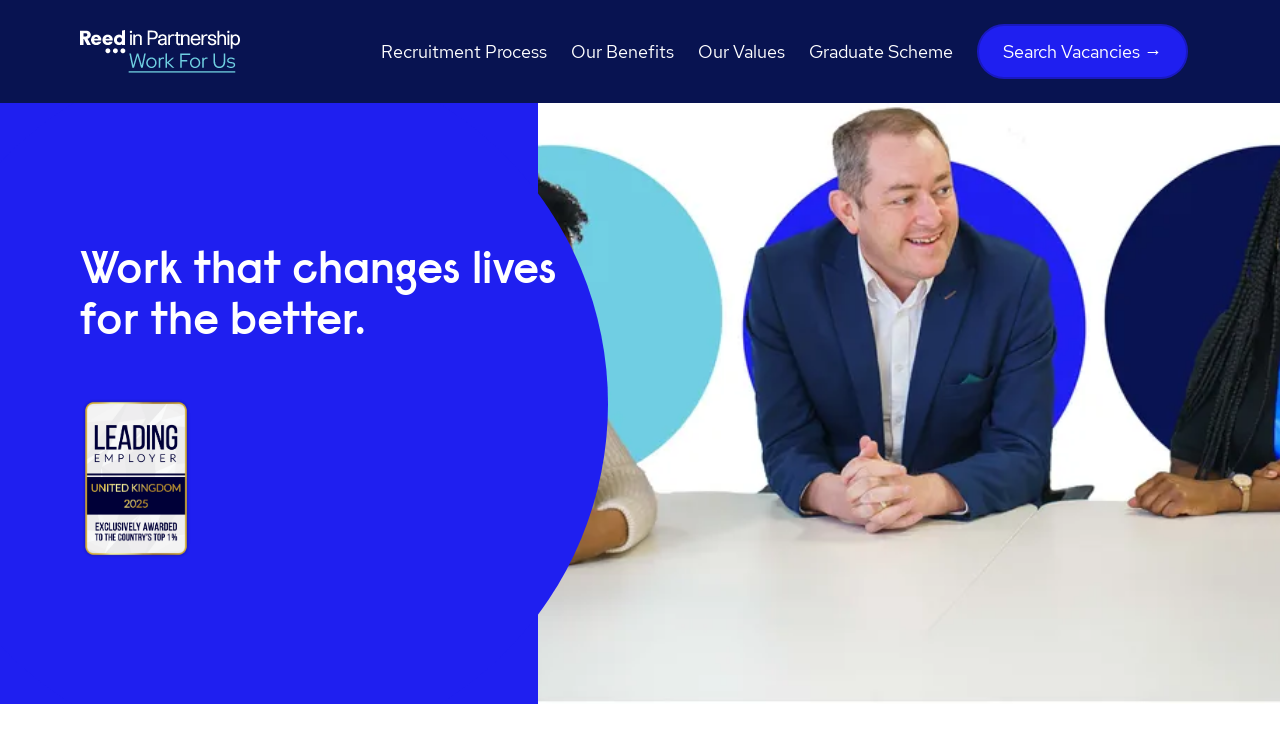

--- FILE ---
content_type: text/html; charset=UTF-8
request_url: https://jobs.reedinpartnership.co.uk/
body_size: 8957
content:
<!doctype html>
<html class="no-js" lang="en">
  <head>
    <meta charset="utf-8">
    <meta http-equiv="x-ua-compatible" content="ie=edge">
    <meta name="viewport" content="width=device-width, initial-scale=1.0">

<title>Work For Us | Reed in Partnership</title>
<link rel="canonical" href="https://jobs.reedinpartnership.co.uk/" />

<meta property="og:site_name" content="Reed in Partnership Work" />
<meta property="og:title" content="Work For Us | Reed in Partnership" />
<meta property="og:type" content="website" />
<meta property="og:url" content="https://jobs.reedinpartnership.co.uk/" />

  <meta name="description" content="Improving lives through work. Start a job with a purpose." />
  <meta name="twitter:description" content="Improving lives through work. Start a job with a purpose." />
  <meta property="og:description" content="Improving lives through work. Start a job with a purpose." />
<script>document.documentElement.classList.remove('no-js');</script>

    <link rel="apple-touch-icon" sizes="180x180" href="/apple-touch-icon.png">
    <link rel="icon" type="image/png" sizes="32x32" href="/favicon-32x32.png">
    <link rel="icon" type="image/png" sizes="16x16" href="/favicon-16x16.png">
    <link rel="manifest" href="/site.webmanifest">
    <link rel="mask-icon" href="/safari-pinned-tab.svg" color="#1e1ef0">
    <meta name="msapplication-TileColor" content="#1e1ef0">
    <meta name="theme-color" content="#1e1ef0">

    <link rel="stylesheet" href="/css/main.css">

    <script src="/js/vendor/flickity.min.js" defer></script>
    <script src="/js/components/flickity-slider.js" type="module"></script>

    <script src="https://cdn.userway.org/widget.js" data-account="3QnH5dL34K" defer></script>

     <!-- Start cookieyes banner -->
     <script id="cookieyes" type="text/javascript" src="https://cdn-cookieyes.com/client_data/2a220c8e25169a500be9c662/script.js"></script>
     <!-- End cookieyes banner -->
  </head>
  <body>
    <a class="skip-link" href="#main-content">Skip to main content</a>

    <header class="site-header">
      <div class="wrapper">
        <div class="site-header__inner">
          <a href="/" class="site-header__logo">
            <img src="/img/logo.svg" alt="Reed in Partnership">
          </a>

          <button class="[ burger-button ] [ block lg:hidden ]" aria-label="Toggle menu" data-burger-button data-header-menu-toggle><span></span></button>
          <script src="/js/components/burger-button.js" type="module" defer></script>

          <nav class="[ site-header__navigation ] [ hidden lg:block ]" aria-label="Primary navigation">
            <ul class="nav" role="list">
              
                
                  <li>
                    <a href="/our-recruitment-process/">Recruitment Process</a>

                    
                  </li>
                
              
                
                  <li>
                    <a href="/benefits/">Our Benefits</a>

                    
                  </li>
                
              
                
                  <li>
                    <a href="/values/">Our Values</a>

                    
                  </li>
                
              
                
                  <li>
                    <a href="/our-graduate-scheme/">Graduate Scheme</a>

                    
                  </li>
                
              

              <li><a href="https://reed.wd3.myworkdayjobs.com/reed_in_partnership_careers/" class="button" target="_blank" rel="noopener noreferrer">Search Vacancies &rarr;</a></li>
            </ul>
          </nav>
        </div>
      </div>
    </header>

    <aside class="expanded-navigation" data-expanded-navigation data-status="closed"> 
      <nav aria-label="Expanded navigation">
        <ul class="expanded-navigation__nav" role="list">
          
            
              <li>
                <a href="/our-recruitment-process/">Recruitment Process</a>

                
              </li>
            
          
            
              <li>
                <a href="/benefits/">Our Benefits</a>

                
              </li>
            
          
            
              <li>
                <a href="/values/">Our Values</a>

                
              </li>
            
          
            
              <li>
                <a href="/our-graduate-scheme/">Graduate Scheme</a>

                
              </li>
            
          
        </ul>
      </nav>
    </aside>
    <script src="/js/components/expanded-navigation.js" type="module" defer></script>

    <main id="main-content">
      

  <section class="hero" data-theme="">
  
    <picture><source type="image/webp" srcset="/img/built/PPGDM1A10t-780.webp 780w, /img/built/PPGDM1A10t-1560.webp 1560w" sizes="(min-width: 30em) 50vw, 100vw"><source type="image/jpeg" srcset="/img/built/PPGDM1A10t-780.jpeg 780w, /img/built/PPGDM1A10t-1560.jpeg 1560w" sizes="(min-width: 30em) 50vw, 100vw"><img alt="" loading="lazy" decoding="async" class="hero__media" src="/img/built/PPGDM1A10t-780.jpeg" width="1560" height="857"></picture>
  

  <div class="wrapper">
    <div class="[ hero__bubble ] [ flow ]">
      

      <h1>Work that changes lives for the better.</h1>

      

      
        <img src="/uploads/le-25.png" class="flow-space-600" alt="Leading Employer">
      
    </div>
  </div>
</section>

  <section class="panel" data-theme="">
  <div class="wrapper">
    <div class="[ content-stack ] [ stack ]">
      <div>
        <div class="[ flow ] [ max-w-prose ]">
          <h2>About Us</h2>
<p><strong>Reed in Partnership’s mission since 1998 has been to deliver services that positively transform people and their communities.</strong></p>
<p>We do this by providing public services that help people to change their lives for the better.</p>
<p>We’re proud of the difference we make. Our teams have helped millions of people who have used our services.</p>


          
        </div>
      </div>
      <div class="max-w-long">
        <img src="/uploads/about-us.svg" alt="">
      </div>
    </div>
  </div>
</section>

  <section class="panel" data-theme="cyan-light">
  <div class="wrapper">
    <div class="[ content-stack ] [ stack ]">
      <div class="max-w-prose">
        <h2>Here’s an idea of some of the things we do.</h2>
      </div>
      <div class="flow">
        <ul>
<li>Help unemployed jobseekers to find work</li>
<li>Run Test Centres that certify people’s skills and knowledge</li>
<li>Support young people to fulfil their potential</li>
<li>Provide advice to vulnerable individuals, such as asylum seekers</li>
<li>Offer students access to great careers guidance</li>
<li>Enable prison leavers to positively reintegrate into society</li>
<li>Help businesses to succeed through good recruitment</li>
</ul>
<p>Our jobs are interesting and fulfilling. By joining our team, you can play your own part in our mission.</p>


        
          <a href="https://reed.wd3.myworkdayjobs.com/reed_in_partnership_careers/" class="button" target="_blank" rel="noopener noreferrer">Search Vacancies &rarr;</a>
        
      </div>
    </div>
  </div>
</section>

  <section class="panel" data-theme="">
  <div class="wrapper">
    <div class="[ content-stack ] [ stack ] [ stack-align-center ]">
      <div class="max-w-xs">
        <img src="/img/icons/award-winning.svg" alt="Award winning">
      </div>
      <div class="flow">
        <div class="[ wrapper ] [ wrapper-max-width-short ]">
          <div class="flow">
            <h2 class="text-900">An award-winning workplace</h2>

            <p>We have an on-going strategic priority to make this a great place to work.</p>
<p>We are a family-owned company. We think this makes us unique compared to a lot of other companies. It is fundamental to the way our workplaces operate, the decisions we make and how we treat each other.</p>
<p>Our workplaces have been recognised for multiple awards. Most recently we were really proud to be presented with two UK Employee Experience Awards in 2023: Silver for both UK <strong>Inclusive Employer Standards</strong> and <strong>Best Employee-Centric Large Company</strong>.</p>


            

            <div>
              <ul class="[ grid ] [ text-center lg:grid-cols-4 ]" role="list">
                
                  <li class="[ feature-block ] [ flow ]">
                    
                      <img src="/uploads/exa23-silver.svg" class="feature-block__image" alt=" UK Exa 22 Gold Award Winner">
                    

                    
                    
                    
                  </li>
                
                  <li class="[ feature-block ] [ flow ]">
                    
                      <img src="/uploads/exa23-silver.svg" class="feature-block__image" alt=" UK Exa 23 Silver Award Winner">
                    

                    
                    
                    
                  </li>
                
              </ul>
            </div>
          </div>
        </div>
      </div>
    </div>
  </div>
</section>

  <section class="panel" data-theme="navy">
  <div class="wrapper">
    <div class="flow">
      <h2>Why I love working here</h2>
      
      <div>
        <flickity-slider>
          
            
              <div class="[ content-stack ] [ stack ]">
                
                  <div class="max-w-xs">
                    <img src="/uploads/david.svg" class="width-full height-auto" alt="">
                  </div>
                

                <blockquote class="[ flow ] [ text-600 ]">
                  <p>“Knowing the work we do has an incredible impact on people and their wider communities makes the positive results we achieve even more rewarding!”</p>


                  <cite class="text-cyan">David, Senior Operations Manager</cite>
                </blockquote>
              </div>
            
          
            
              <div class="[ content-stack ] [ stack ]">
                
                  <div class="max-w-xs">
                    <img src="/uploads/nicola.svg" class="width-full height-auto" alt="">
                  </div>
                

                <blockquote class="[ flow ] [ text-600 ]">
                  <p>“I get to use my skills every day. I work within an amazing team and the company culture is positive, innovative and caring.”</p>


                  <cite class="text-cyan">Nicola, Head of Supply Chain Development</cite>
                </blockquote>
              </div>
            
          
            
              <div class="[ content-stack ] [ stack ]">
                
                  <div class="max-w-xs">
                    <img src="/uploads/michael.svg" class="width-full height-auto" alt="">
                  </div>
                

                <blockquote class="[ flow ] [ text-600 ]">
                  <p>“I am grateful to be a part of such an understanding, progressive company that guides and mentors you into becoming the best version of yourself.”</p>


                  <cite class="text-cyan">Michael, Employment Adviser</cite>
                </blockquote>
              </div>
            
          
            
              <div class="[ content-stack ] [ stack ]">
                
                  <div class="max-w-xs">
                    <img src="/uploads/lucy.svg" class="width-full height-auto" alt="">
                  </div>
                

                <blockquote class="[ flow ] [ text-600 ]">
                  <p>“My job enables me to support a wide range of individuals with their goals - even a small word of advice or suggestion can really impact people in a great way.”</p>


                  <cite class="text-cyan">Lucy, Product Executive</cite>
                </blockquote>
              </div>
            
          
            
              <div class="[ content-stack ] [ stack ]">
                
                  <div class="max-w-xs">
                    <img src="/uploads/vicki.svg" class="width-full height-auto" alt="">
                  </div>
                

                <blockquote class="[ flow ] [ text-600 ]">
                  <p>“We live by our values, there's always something new and exciting to get involved in. The best part is knowing that every one of us has an important role to play!”</p>


                  <cite class="text-cyan">Vicki, Head of People (Employability Services)</cite>
                </blockquote>
              </div>
            
          
            
              <div class="[ content-stack ] [ stack ]">
                
                  <div class="max-w-xs">
                    <img src="/uploads/kane.svg" class="width-full height-auto" alt="">
                  </div>
                

                <blockquote class="[ flow ] [ text-600 ]">
                  <p>“I love the fact that I am helping improve people's lives through work and love the support I get and how valued I feel as an employee.”</p>


                  <cite class="text-cyan">Kane, Key Worker</cite>
                </blockquote>
              </div>
            
          
            
              <div class="[ content-stack ] [ stack ]">
                
                  <div class="max-w-xs">
                    <img src="/uploads/kosta.svg" class="width-full height-auto" alt="">
                  </div>
                

                <blockquote class="[ flow ] [ text-600 ]">
                  <p>“I am empowered to bring my best self to work every day. I am valued for who I am and my contribution is recognised and rewarded.”</p>


                  <cite class="text-cyan">Kosta, Associate Director for Leadership and Management Development</cite>
                </blockquote>
              </div>
            
          
            
              <div class="[ content-stack ] [ stack ]">
                
                  <div class="max-w-xs">
                    <img src="/uploads/nick.svg" class="width-full height-auto" alt="">
                  </div>
                

                <blockquote class="[ flow ] [ text-600 ]">
                  <p>“It's more than just a job. There is real purpose in the work that we do. I truly feel joy knowing I am making a difference.”</p>


                  <cite class="text-cyan">Nick, People Project Manager</cite>
                </blockquote>
              </div>
            
          
            
              <div class="[ content-stack ] [ stack ]">
                
                  <div class="max-w-xs">
                    <img src="/uploads/kat.svg" class="width-full height-auto" alt="">
                  </div>
                

                <blockquote class="[ flow ] [ text-600 ]">
                  <p>“I have had numerous opportunities to progress, and I am continuously recognised and rewarded for my hard work.”</p>


                  <cite class="text-cyan">Kat, Business Manager</cite>
                </blockquote>
              </div>
            
          
            
              <div class="[ content-stack ] [ stack ]">
                
                  <div class="max-w-xs">
                    <img src="/uploads/danni.svg" class="width-full height-auto" alt="">
                  </div>
                

                <blockquote class="[ flow ] [ text-600 ]">
                  <p>“I have been offered so many opportunities to grow professionally and personally. The support and investment in employees is second to none.”</p>


                  <cite class="text-cyan">Danni, Continuous Improvement Manager</cite>
                </blockquote>
              </div>
            
          
            
              <div class="[ content-stack ] [ stack ]">
                
                  <div class="max-w-xs">
                    <img src="/uploads/daniel.svg" class="width-full height-auto" alt="">
                  </div>
                

                <blockquote class="[ flow ] [ text-600 ]">
                  <p>“It is a genuinely supportive culture, with everyone working towards the same goals. I have fast-tracked my development beyond where I thought I'd be at this stage of my career.”</p>


                  <cite class="text-cyan">Daniel, Head of People (Shared Services)</cite>
                </blockquote>
              </div>
            
          
            
          
            
          
            
          
            
          
            
          
            
          
            
          
            
          
            
          
            
          
            
          
            
          
            
          
            
          
            
          
            
          
        </flickity-slider>
      </div>
    </div>
  </div>
</section>

  <section class="panel" data-theme="">
  <div class="wrapper">
    <div class="flow">
      <div class="[ wrapper ] [ wrapper-max-width-short ]">
        <div class="[ flow ] [ text-center ]">
          <h2 class="text-900">Our divisions</h2>

          <p><strong>Each of Reed in Partnership’s four divisions focuses on a type of service delivery.</strong> You can find out more about each of them – and the roles we offer – here:</p>


          
        </div>
      </div>

      <div class="mt-600">
        <ul class="[ grid ] [ text-center lg:grid-cols-4 ]" role="list">
          
            <li class="[ feature-block ] [ flow ]">
              
                <img src="/uploads/REED_ASSESSMENT_LANDSCAPE_POS_BLUE_RGB.svg" class="feature-block__image" alt="Reed Assessment">
              

              
              
              
                <a href="/divisions/reed-assessment/" class="button">Find Out More &rarr;</a>
              
            </li>
          
            <li class="[ feature-block ] [ flow ]">
              
                <img src="/uploads/REED_CITIZEN_SERVICES_LANDSCAPE_POS_BLUE_RGB.svg" class="feature-block__image" alt="Reed Citizen Services">
              

              
              
              
                <a href="/divisions/reed-citizen-services/" class="button">Find Out More &rarr;</a>
              
            </li>
          
            <li class="[ feature-block ] [ flow ]">
              
                <img src="/uploads/REED_EMPLOYABILITY_LANDSCAPE_POS_BLUE_RGB.svg" class="feature-block__image" alt="Reed Employability">
              

              
              
              
                <a href="/divisions/reed-employability/" class="button">Find Out More &rarr;</a>
              
            </li>
          
            <li class="[ feature-block ] [ flow ]">
              
                <img src="/uploads/REED_WELLBEING_LANDSCAPE_POS_BLUE_RGB.svg" class="feature-block__image" alt="Reed Wellbeing">
              

              
              
              
                <a href="/divisions/reed-wellbeing/" class="button">Find Out More &rarr;</a>
              
            </li>
          
        </ul>
      </div>
    </div>
  </div>
</section>

  <section class="panel" data-theme="">
  <div class="wrapper">
    <div class="[ content-stack ] [ stack ]">
      <div class="max-w-prose">
        <h2>Our Support Teams work with all four of our divisions to help them succeed.</h2>
      </div>
      <div class="flow">
        <ul>
<li><strong>Business Development</strong></li>
<li><strong>Business Intelligence</strong></li>
<li><strong>Business Systems</strong></li>
<li><strong>Continuous Improvement</strong></li>
<li><strong>Finance</strong></li>
<li><strong>Implementations &amp; Projects</strong></li>
<li><strong>Marketing &amp; Communications</strong></li>
<li><strong>People and Learning &amp; Development</strong></li>
<li><strong>Product Innovation</strong></li>
<li><strong>Risk Management</strong></li>
<li><strong>Safeguarding and Health &amp; Safety</strong></li>
</ul>


        
          <a href="https://reed.wd3.myworkdayjobs.com/reed_in_partnership_careers/" class="button" target="_blank" rel="noopener noreferrer">Search Vacancies &rarr;</a>
        
      </div>
    </div>
  </div>
</section>

  <section class="panel" data-theme="light-gray">
  <div class="wrapper">
    <div class="[ content-stack ] [ stack ]">
      <div>
        <div class="[ flow ] [ max-w-prose ]">
          <h2>The Reed Group</h2>
<p><strong>Reed in Partnership is part of the Reed Group of companies.</strong></p>
<p>The Reed Group encompasses 11 companies all created with the purpose of ‘improving lives through work’, to help work, work better for everyone.</p>
<p>Since it was founded in 1960 by Sir Alec Reed, the Group has been committed to continuously looking for better ways to help people and businesses on their journey through the world of work, whatever that may be.</p>
<p>The Reed Group has a unique perspective, gathered from all our specialist businesses across the globe in different areas of the talent economy.</p>


          
            <a href="https://reed.com" class="button" target="_blank" rel="noopener noreferrer">Find Out More &rarr;</a>
          
        </div>
      </div>
      <div class="max-w-xs">
        <img src="/img/reed.svg" alt="">
      </div>
    </div>
  </div>
</section>

    </main>

    <footer class="site-footer">
      <div class="wrapper">
        <div class="site-footer__top">
          <a href="/" class="site-footer__logo"><img src="/img/logo.svg" alt="Reed in Partnership"></a>

          <ul class="nav" role="list">
            <li><a href="https://www.linkedin.com/company/reedinpartnership" target="_blank" rel="noopener noreferrer"><img src="/img/icons/linkedin.svg" alt="LinkedIn"></a></li>
            <li><a href="https://www.facebook.com/reedinpartnership" target="_blank" rel="noopener noreferrer"><img src="/img/icons/facebook.svg" alt="Facebook"></a></li>
            <li><a href="https://twitter.com/reedpartnership" target="_blank" rel="noopener noreferrer"><img src="/img/icons/twitter.svg" alt="Twitter"></a></li>
          </ul>
        </div>
        <div class="site-footer__bottom">
          <div class="site-footer__content">
            <div class="[ site-footer__navigation ] [ grid ] [ lg:grid-cols-3 ]">
              <nav aria-label="About us navigation">
                <h2 class="text-400">About Us</h2>
                <ul role="list">
                  
                    <li><a href="/our-recruitment-process/">Recruitment Process</a></li>
                  
                    <li><a href="/benefits/">Our Benefits</a></li>
                  
                    <li><a href="/values/">Our Values</a></li>
                  
                    <li><a href="/our-graduate-scheme/">Graduate Scheme</a></li>
                  
                </ul>
              </nav>
              <nav aria-label="Divisions navigation">
                <h2 class="text-400">Our Divisions</h2>
                <ul role="list">
                  
                    <li><a href="/divisions/reed-assessment/">Reed Assessment</a></li>
                  
                    <li><a href="/divisions/reed-citizen-services/">Reed Citizen Services</a></li>
                  
                    <li><a href="/divisions/reed-employability/">Reed Employability</a></li>
                  
                    <li><a href="/divisions/reed-wellbeing/">Reed Wellbeing</a></li>
                  
                </ul>
              </nav>
              <nav class="flow" aria-label="Opportunities navigation">
                <h2 class="text-400">Opportunities</h2>
                <a href="https://reed.wd3.myworkdayjobs.com/reed_in_partnership_careers/" class="[ button ] [ text-300 ]" target="_blank" rel="noopener noreferrer">Search &rarr;</a>
              </nav>
            </div>
            <p class="mt-600 text-200">
              Reed in Partnership Limited. Registered Office: Academy Court, 94 Chancery Lane, London WC2A 1DT<br>
              Company Number: 00851645. Registered in the UK. Reed in Partnership Ltd
            </p>
            <p class="mt-400 text-200">Built by <a href="https://www.ryangittings.co.uk" title="Freelance Web Designer - Ryan Gittings" class="no-underline" target="_blank" rel="noopener noreferrer">Ryan Gittings</a> - <a href="https://gittings.studio" class="no-underline" target="_blank" rel="noopener noreferrer">Gittings Studio</a>.</p>
          </div>
        </div>
      </div>

      <span class="[ site-footer__lcircle ] [ text-cyan hidden md:block ]"><svg data-name="Layer 1" xmlns="http://www.w3.org/2000/svg" viewBox="0 0 23.9 23.5"><path d="M23,6.9c-.1-.2-.1-.3-.2-.5l-16,16c.2.1.3.2.5.2Z" style="fill:currentColor"/><path d="M22.5,5.7a1.38,1.38,0,0,0-.3-.4L5.6,21.9c.2.1.3.1.5.2Z" style="fill:currentColor"/><path d="M21.8,4.7c-.1-.1-.2-.3-.3-.4L4.6,21.2c.1.1.3.2.4.3Z" style="fill:currentColor"/><path d="M23.5,8.3a.76.76,0,0,0-.2-.5L8.2,23c.2.1.4.1.6.2Z" style="fill:currentColor"/><path d="M21,3.7a1.38,1.38,0,0,1-.3-.4L3.5,20.4a1.38,1.38,0,0,0,.4.3Z" style="fill:currentColor"/><path d="M22.5,17.6,18.1,22A10.38,10.38,0,0,0,22.5,17.6Z" style="fill:currentColor"/><path d="M23.8,9.8a1.27,1.27,0,0,0-.1-.6L9.6,23.3c.2,0,.4.1.6.1Z" style="fill:currentColor"/><path d="M23.8,13.6a2.49,2.49,0,0,1,.1-.8L13.2,23.5c.3,0,.5-.1.8-.1Z" style="fill:currentColor"/><path d="M23.3,15.8c.1-.3.2-.6.3-1l-8.3,8.3c.3-.1.7-.2,1-.3Z" style="fill:currentColor"/><path d="M13.6.1c-.2,0-.4-.1-.6-.1L.1,12.9a1.27,1.27,0,0,0,.1.6Z" style="fill:currentColor"/><path d="M7.5.7c-.4.2-.8.3-1.2.5L1,6.5c-.1.4-.3.8-.4,1.2Z" style="fill:currentColor"/><path d="M11.3,0,0,11.3V12L12,0Z" style="fill:currentColor"/><path d="M23.9,10.9,11.3,23.5H12L23.9,11.6Z" style="fill:currentColor"/><path d="M10,.1a2.92,2.92,0,0,0-.9.2L.2,9.2c0,.3-.1.5-.1.8Z" style="fill:currentColor"/><path d="M19,2c-.1-.1-.3-.2-.4-.3L1.9,18.4c.1.1.2.3.3.4Z" style="fill:currentColor"/><path d="M15.1.4c-.2,0-.4-.1-.6-.1L.3,14.5c0,.2.1.4.1.6Z" style="fill:currentColor"/><path d="M20,2.8c-.1-.1-.3-.2-.4-.3l-17,17a1.38,1.38,0,0,1,.3.4Z" style="fill:currentColor"/><path d="M17.8,1.4c-.2-.1-.3-.2-.5-.2L1.2,17.3c.1.2.2.3.3.5Z" style="fill:currentColor"/><path d="M16.5.8c-.2-.1-.3-.1-.5-.2L.7,15.9c.1.2.1.3.2.5Z" style="fill:currentColor"/></svg></span>
      <span class="[ site-footer__dcircle ] [ text-blue hidden md:block ]"><svg data-name="Layer 1" xmlns="http://www.w3.org/2000/svg" viewBox="0 0 24.53 23.66"><path d="M.48,10h0A.38.38,0,0,0,.4,9.49h0A.33.33,0,0,0,.2,9.43c-.05.24-.1.48-.14.72A.37.37,0,0,0,.48,10Z" style="fill:currentColor"/><path d="M1.69,8.27a.43.43,0,0,0-.11-.59.42.42,0,0,0-.47.69A.42.42,0,0,0,1.69,8.27Z" style="fill:currentColor"/><path d="M2.17,6a.46.46,0,0,0,.12.64.48.48,0,0,0,.64-.12A.46.46,0,1,0,2.17,6Z" style="fill:currentColor"/><path d="M4.18,4.79a.5.5,0,0,0-.13-.7.5.5,0,0,0-.57.83A.52.52,0,0,0,4.18,4.79Z" style="fill:currentColor"/><path d="M4.67,3.15A.55.55,0,0,0,5.42,3a.55.55,0,0,0-.13-.76h0a.47.47,0,0,0-.22-.09c-.21.15-.42.3-.62.46A.56.56,0,0,0,4.67,3.15Z" style="fill:currentColor"/><path d="M6.05,1.55a.61.61,0,0,0,.58-.24h0a.35.35,0,0,0,0-.13C6.49,1.29,6.27,1.42,6.05,1.55Z" style="fill:currentColor"/><path d="M.33,13.83a.32.32,0,0,0-.08-.44.28.28,0,0,0-.25,0,5.6,5.6,0,0,0,.07.59A.29.29,0,0,0,.33,13.83Z" style="fill:currentColor"/><path d="M1.08,12.18a.36.36,0,0,0,.5-.09h0a.36.36,0,0,0-.09-.5.35.35,0,0,0-.5.09A.37.37,0,0,0,1.08,12.18Z" style="fill:currentColor"/><path d="M2.81,9.78a.41.41,0,0,0-.57,0,.36.36,0,0,0-.07.1.4.4,0,0,0,.09.54h0a.41.41,0,0,0,.55-.1A.41.41,0,0,0,2.81,9.78Z" style="fill:currentColor"/><path d="M4,8a.45.45,0,0,0-.62.09.45.45,0,0,0,.1.62l0,0a.43.43,0,0,0,.6-.1h0A.45.45,0,0,0,4,8Z" style="fill:currentColor"/><path d="M5.32,6.89v0a.49.49,0,0,0-.13-.68.48.48,0,0,0-.68.13A.49.49,0,0,0,4.64,7h0a.48.48,0,0,0,.67-.12Z" style="fill:currentColor"/><path d="M6.48,4.4a.5.5,0,0,0-.72.12h0a.52.52,0,0,0,.13.73h0a.54.54,0,0,0,.74-.14h0A.53.53,0,0,0,6.48,4.4Z" style="fill:currentColor"/><path d="M7.81,3.39a.57.57,0,0,0-.14-.79.57.57,0,0,0-.79.15A.55.55,0,0,0,7,3.51l0,0a.57.57,0,0,0,.78-.14Z" style="fill:currentColor"/><path d="M9.06,1.65A.61.61,0,0,0,8.91.81h0A.6.6,0,0,0,8.06,1a.62.62,0,0,0,.15.85.63.63,0,0,0,.85-.15Z" style="fill:currentColor"/><path d="M9.9.17h0Z" style="fill:currentColor"/><path d="M1.06,16a.31.31,0,0,0,.42-.09h0a.3.3,0,0,0-.07-.41h0a.29.29,0,0,0-.42.08A.31.31,0,0,0,1.06,16Z" style="fill:currentColor"/><path d="M2.63,13.71a.33.33,0,0,0-.46.08.33.33,0,0,0,.08.46.35.35,0,0,0,.47-.08A.33.33,0,0,0,2.63,13.71Z" style="fill:currentColor"/><path d="M4,12.43a.37.37,0,0,0-.09-.52.38.38,0,0,0-.52.09.39.39,0,0,0,.09.52A.37.37,0,0,0,4,12.43Z" style="fill:currentColor"/><path d="M5.09,10.08a.44.44,0,0,0-.61.13.43.43,0,0,0,.11.59.43.43,0,0,0,.58-.11h0A.44.44,0,0,0,5.09,10.08Z" style="fill:currentColor"/><path d="M6.36,8.31h0a.46.46,0,0,0-.64.12A.46.46,0,1,0,6.48,9,.45.45,0,0,0,6.36,8.31Z" style="fill:currentColor"/><path d="M7.71,7.21A.51.51,0,1,0,7,7.34a.51.51,0,0,0,.71-.13Z" style="fill:currentColor"/><path d="M8.82,4.71h0A.55.55,0,1,0,9,5.48.55.55,0,0,0,8.81,4.71Z" style="fill:currentColor"/><path d="M10.08,2.91a.58.58,0,0,0-.82.15h0a.6.6,0,0,0,1,.66A.6.6,0,0,0,10.08,2.91Z" style="fill:currentColor"/><path d="M10.57,2.15a.63.63,0,1,0,.71-1,.61.61,0,0,0-.86.15h0v0a.61.61,0,0,0,.15.86Z" style="fill:currentColor"/><path d="M12.42,0c-.31,0-.62,0-.93,0a.67.67,0,0,0,.26.4h0a.66.66,0,0,0,.92-.16h0a.77.77,0,0,0,.08-.19h-.24Z" style="fill:currentColor"/><path d="M2.16,17.7a.28.28,0,0,0,.07.38.28.28,0,0,0,.37,0v0a.27.27,0,0,0-.06-.38h0A.27.27,0,0,0,2.16,17.7Z" style="fill:currentColor"/><path d="M3.86,16.25a.32.32,0,0,0-.08-.44.31.31,0,0,0-.44.09.32.32,0,0,0,.08.43.31.31,0,0,0,.43-.07Z" style="fill:currentColor"/><path d="M5,14l0,0a.35.35,0,1,0-.4.58.35.35,0,0,0,.48-.07v0h0A.34.34,0,0,0,5,14Z" style="fill:currentColor"/><path d="M6.35,12.77a.4.4,0,1,0-.56.09h0a.4.4,0,0,0,.55-.1Z" style="fill:currentColor"/><path d="M7.49,10.39a.44.44,0,0,0-.62.12.44.44,0,0,0,.73.5A.45.45,0,0,0,7.49,10.39Z" style="fill:currentColor"/><path d="M8.84,9.29a.48.48,0,0,0-.12-.67.48.48,0,1,0-.55.79h0a.49.49,0,0,0,.66-.12Z" style="fill:currentColor"/><path d="M10.1,7.55A.52.52,0,1,0,9.22,7h0a.54.54,0,0,0,.17.73.54.54,0,0,0,.71-.14Z" style="fill:currentColor"/><path d="M11.2,5a.56.56,0,1,0,.14.79A.57.57,0,0,0,11.2,5Z" style="fill:currentColor"/><path d="M12.58,4.07h0a.58.58,0,1,0-.93-.69h-.06a.62.62,0,0,0,.15.84A.61.61,0,0,0,12.58,4.07Z" style="fill:currentColor"/><path d="M12.76,1.59h0a.66.66,0,0,0,.17.9.67.67,0,0,0,.91-.17.65.65,0,1,0-1.08-.74Z" style="fill:currentColor"/><path d="M14.09.74l0,0a.7.7,0,0,0,1-.15l0,0a.72.72,0,0,0,.12-.25A13.16,13.16,0,0,0,13.82.09.68.68,0,0,0,14.09.74Z" style="fill:currentColor"/><path d="M3.33,19.79a.24.24,0,0,0,.07.34h0a.26.26,0,0,0,.37-.37l-.08-.05A.26.26,0,0,0,3.33,19.79Z" style="fill:currentColor"/><path d="M4.48,18a.29.29,0,1,0,.48.34H5a.3.3,0,0,0-.1-.42A.3.3,0,0,0,4.48,18Z" style="fill:currentColor"/><path d="M6.15,16.13a.33.33,0,1,0-.37.55.36.36,0,0,0,.46-.09A.33.33,0,0,0,6.15,16.13Z" style="fill:currentColor"/><path d="M7.48,14.85a.37.37,0,0,0-.09-.52h0a.36.36,0,0,0-.52.1.37.37,0,0,0,.62.42Z" style="fill:currentColor"/><path d="M8.74,13.12a.43.43,0,0,0-.11-.59.42.42,0,0,0-.58.11.41.41,0,0,0,.09.57h0a.43.43,0,0,0,.59-.1Z" style="fill:currentColor"/><path d="M9.87,10.72a.47.47,0,0,0-.65.12.46.46,0,0,0,.12.65h0a.48.48,0,0,0,.65-.12A.47.47,0,0,0,9.87,10.72Z" style="fill:currentColor"/><path d="M11.11,8.93a.5.5,0,0,0-.71.12.51.51,0,0,0,.12.71h0a.52.52,0,0,0,.7-.13A.51.51,0,0,0,11.11,8.93Z" style="fill:currentColor"/><path d="M12.35,7.13a.56.56,0,0,0-.77.14.55.55,0,0,0,.14.76h0a.55.55,0,0,0,.63-.91Z" style="fill:currentColor"/><path d="M13.57,5.34h0a.55.55,0,0,0-.79.13l0,0a.59.59,0,0,0,.14.81h0a.6.6,0,0,0,.82-.15A.59.59,0,0,0,13.57,5.34Z" style="fill:currentColor"/><path d="M15,3.52a.63.63,0,0,0-.89-.06.7.7,0,0,0-.17.24.63.63,0,0,0,0,.89.62.62,0,0,0,.88,0,.48.48,0,0,0,.17-.23A.63.63,0,0,0,15,3.52Z" style="fill:currentColor"/><path d="M15.11,1.91a.68.68,0,1,0,1.12.76.66.66,0,0,0-.18-.93A.68.68,0,0,0,15.11,1.91Z" style="fill:currentColor"/><path d="M16.5,1.1A.71.71,0,0,0,17.34,1,11.13,11.13,0,0,0,16.2.6.73.73,0,0,0,16.5,1.1Z" style="fill:currentColor"/><path d="M6.1,20h0a.25.25,0,0,0-.36,0l0,0a.26.26,0,0,0,.07.37h0a.28.28,0,0,0,.38-.07v0A.28.28,0,0,0,6.1,20Z" style="fill:currentColor"/><path d="M7.39,18.68a.32.32,0,0,0-.52-.36.33.33,0,0,0,0,.45.34.34,0,0,0,.46,0A.35.35,0,0,0,7.39,18.68Z" style="fill:currentColor"/><path d="M8.63,16.94a.36.36,0,0,0-.09-.5.35.35,0,0,0-.5.09.36.36,0,0,0,.59.41Z" style="fill:currentColor"/><path d="M9.78,14.64a.39.39,0,0,0-.55.1h0a.39.39,0,0,0,.1.54h0a.4.4,0,0,0,.45-.66Z" style="fill:currentColor"/><path d="M11,12.85a.44.44,0,1,0-.56.67l.06.05a.46.46,0,0,0,.62-.11A.44.44,0,0,0,11,12.85Z" style="fill:currentColor"/><path d="M12.25,11.05a.48.48,0,0,0-.67.12.49.49,0,0,0,.12.67.5.5,0,0,0,.67-.12A.48.48,0,0,0,12.25,11.05Z" style="fill:currentColor"/><path d="M13.62,10a.54.54,0,0,0-.1-.75l0,0a.52.52,0,0,0-.74.14.53.53,0,1,0,.87.6Z" style="fill:currentColor"/><path d="M14.72,7.46a.55.55,0,0,0-.78.14.56.56,0,0,0,.92.64A.55.55,0,0,0,14.72,7.46Z" style="fill:currentColor"/><path d="M16,5.65a.6.6,0,0,0-.83.15h0a.6.6,0,0,0,.15.83h0a.62.62,0,0,0,.84-.16A.6.6,0,0,0,16,5.65Z" style="fill:currentColor"/><path d="M16.32,4a.64.64,0,1,0,1.06.73.64.64,0,0,0-.17-.89A.63.63,0,0,0,16.32,4Z" style="fill:currentColor"/><path d="M17.53,2.17l-.05.07a.67.67,0,0,0,.1.94l.08.06V3.19a.7.7,0,0,0,.83-1.13A.67.67,0,0,0,17.53,2.17Z" style="fill:currentColor"/><path d="M6.86,22.21a.26.26,0,0,0,.07.36.26.26,0,0,0,.35-.07h0a.24.24,0,0,0-.06-.35h0A.27.27,0,0,0,6.86,22.21Z" style="fill:currentColor"/><path d="M8.48,20.35a.29.29,0,0,0-.41.08.28.28,0,0,0,.08.4.29.29,0,0,0,.4-.07H8.48A.3.3,0,0,0,8.48,20.35Z" style="fill:currentColor"/><path d="M9.77,19a.33.33,0,1,0-.46.08A.33.33,0,0,0,9.76,19Z" style="fill:currentColor"/><path d="M10.92,16.76a.36.36,0,0,0-.51.1.37.37,0,0,0,.1.51.37.37,0,1,0,.41-.61Z" style="fill:currentColor"/><path d="M12.16,15a.42.42,0,1,0,.11.59A.43.43,0,0,0,12.16,15Z" style="fill:currentColor"/><path d="M13.39,13.17h0a.46.46,0,0,0-.64.1v0a.46.46,0,1,0,.76.52A.45.45,0,0,0,13.39,13.17Z" style="fill:currentColor"/><path d="M14.76,12.06a.5.5,0,0,0-.13-.7.5.5,0,1,0,.13.7Z" style="fill:currentColor"/><path d="M16,10.32a.55.55,0,0,0-.14-.76.54.54,0,0,0-.76.13.55.55,0,0,0,.13.77.56.56,0,0,0,.77-.14Z" style="fill:currentColor"/><path d="M17.11,7.76h0a.58.58,0,0,0-.81.14h0a.59.59,0,0,0,.14.82.59.59,0,1,0,.68-1Z" style="fill:currentColor"/><path d="M18.54,6a.63.63,0,0,0-.89-.06.7.7,0,0,0-.17.24.64.64,0,0,0,.17.87.62.62,0,0,0,.83-.16A.63.63,0,0,0,18.54,6Z" style="fill:currentColor"/><path d="M18.81,5.27a.68.68,0,0,0,.77-1.11.68.68,0,0,0-.77,1.11Z" style="fill:currentColor"/><path d="M20.07,3.53a.69.69,0,0,0,.83-.1,13.29,13.29,0,0,0-1-.92l0,.05A.71.71,0,0,0,20.07,3.53Z" style="fill:currentColor"/><path d="M9.22,22.53a.26.26,0,0,0,0,.36l0,0a.28.28,0,0,0,.38-.07h0a.28.28,0,0,0-.07-.38A.27.27,0,0,0,9.22,22.53Z" style="fill:currentColor"/><path d="M10.39,20.74a.33.33,0,0,0,.09.44.32.32,0,0,0,.36-.52h0A.32.32,0,0,0,10.39,20.74Z" style="fill:currentColor"/><path d="M12.07,18.85a.37.37,0,0,0-.5.09.38.38,0,0,0,.09.51h0a.36.36,0,0,0,.5-.09A.36.36,0,0,0,12.07,18.85Z" style="fill:currentColor"/><path d="M13.41,17.62a.4.4,0,0,0-.11-.55.38.38,0,0,0-.54.09h0a.4.4,0,0,0,.1.55.41.41,0,0,0,.56-.1Z" style="fill:currentColor"/><path d="M14.54,15.26A.44.44,0,1,0,14,16h0a.45.45,0,0,0,.61-.11A.45.45,0,0,0,14.54,15.26Z" style="fill:currentColor"/><path d="M15.9,14.14a.48.48,0,1,0-.79-.55h0a.47.47,0,0,0,.11.65h0a.48.48,0,0,0,.67-.12Z" style="fill:currentColor"/><path d="M17,11.67h0a.5.5,0,0,0-.71.11l0,0a.52.52,0,0,0,.13.72h0a.54.54,0,0,0,.73-.14A.52.52,0,0,0,17,11.67Z" style="fill:currentColor"/><path d="M18.22,9.88a.56.56,0,0,0-.74.13.56.56,0,1,0,.93.64h0A.56.56,0,0,0,18.22,9.88Z" style="fill:currentColor"/><path d="M19.48,8.08a.61.61,0,0,0-.84.15.6.6,0,0,0,.16.84h0a.62.62,0,0,0,.84-.16A.6.6,0,0,0,19.48,8.08Z" style="fill:currentColor"/><path d="M20.73,6.27a.67.67,0,0,0-.91.17h0a.64.64,0,0,0,.16.89h0a.65.65,0,0,0,.74-1.08Z" style="fill:currentColor"/><path d="M22.15,5.47l0,0a.74.74,0,0,0,.1-.43l-.45-.58A.67.67,0,0,0,21,4.7a.69.69,0,0,0,.16.92A.7.7,0,0,0,22.15,5.47Z" style="fill:currentColor"/><path d="M11.57,22.85a.29.29,0,0,0,.07.4h0a.3.3,0,0,0,.4-.08.29.29,0,0,0-.07-.4A.3.3,0,0,0,11.57,22.85Z" style="fill:currentColor"/><path d="M12.75,21.07a.34.34,0,0,0,.09.46.36.36,0,0,0,.46-.09.33.33,0,1,0-.55-.37Z" style="fill:currentColor"/><path d="M14.44,19.18a.38.38,0,0,0-.52.11.38.38,0,0,0,.1.51.39.39,0,0,0,.52-.1A.38.38,0,0,0,14.44,19.18Z" style="fill:currentColor"/><path d="M15.8,18a.42.42,0,0,0-.11-.58.43.43,0,0,0-.59.11.42.42,0,0,0,.11.58A.43.43,0,0,0,15.8,18Z" style="fill:currentColor"/><path d="M16.92,15.58h0a.46.46,0,0,0-.64.12h0a.46.46,0,1,0,.76.52A.45.45,0,0,0,16.92,15.58Z" style="fill:currentColor"/><path d="M18.29,14.48a.5.5,0,0,0-.13-.7.5.5,0,1,0,.13.7Z" style="fill:currentColor"/><path d="M19.4,12h0a.54.54,0,1,0-.61.9h0a.53.53,0,0,0,.74-.13h0A.55.55,0,0,0,19.4,12Z" style="fill:currentColor"/><path d="M20.61,10.18a.59.59,0,0,0-.83.17.6.6,0,0,0,1,.69l0,0A.6.6,0,0,0,20.61,10.18Z" style="fill:currentColor"/><path d="M21.87,8.39a.64.64,0,0,0-.88.15h0a.63.63,0,0,0,1,.71A.62.62,0,0,0,21.87,8.39Z" style="fill:currentColor"/><path d="M22.34,7.7a.68.68,0,0,0,.94-.18.67.67,0,0,0-1.11-.76A.69.69,0,0,0,22.34,7.7Z" style="fill:currentColor"/><path d="M14,23.16a.31.31,0,0,0,.08.44h0a.34.34,0,0,0,.44-.08.33.33,0,0,0-.07-.45A.32.32,0,0,0,14,23.16Z" style="fill:currentColor"/><path d="M15.1,21.37a.38.38,0,0,0,.09.51h0a.36.36,0,0,0,.5-.09.36.36,0,0,0-.09-.51A.37.37,0,0,0,15.1,21.37Z" style="fill:currentColor"/><path d="M16.28,19.59a.42.42,0,0,0,.1.53.4.4,0,0,0,.54-.1h0a.39.39,0,0,0-.09-.55h0A.39.39,0,0,0,16.28,19.59Z" style="fill:currentColor"/><path d="M18.07,17.69a.45.45,0,0,0-.61.12.44.44,0,0,0,.65.59.61.61,0,0,0,.07-.1A.43.43,0,0,0,18.07,17.69Z" style="fill:currentColor"/><path d="M19.48,16.56a.47.47,0,0,0-.12-.66h0a.48.48,0,1,0,.13.66Z" style="fill:currentColor"/><path d="M19.81,14.23a.52.52,0,0,0,.12.72h0a.54.54,0,0,0,.74-.13h0a.54.54,0,0,0-.14-.74A.53.53,0,0,0,19.81,14.23Z" style="fill:currentColor"/><path d="M21.92,13.08a.56.56,0,1,0-.93-.63.56.56,0,1,0,.93.63Z" style="fill:currentColor"/><path d="M23,10.5a.6.6,0,0,0-.83.15h0a.61.61,0,0,0,.16.84.6.6,0,1,0,.68-1Z" style="fill:currentColor"/><path d="M23.48,9.77a.64.64,0,0,0,.82-.09c-.07-.36-.15-.71-.25-1a.64.64,0,0,0-.58,1.13Z" style="fill:currentColor"/><path d="M16.43,23.39l.1,0A.29.29,0,0,0,16.43,23.39Z" style="fill:currentColor"/><path d="M17.46,21.7a.39.39,0,0,0,.09.52.37.37,0,0,0,.52-.09h0a.37.37,0,0,0-.09-.52A.38.38,0,0,0,17.46,21.7Z" style="fill:currentColor"/><path d="M18.63,19.91a.43.43,0,0,0,.11.59.42.42,0,1,0-.11-.59Z" style="fill:currentColor"/><path d="M20.48,18a.46.46,0,1,0-.51.76.46.46,0,0,0,.63-.11h0A.48.48,0,0,0,20.48,18Z" style="fill:currentColor"/><path d="M21,16.33a.51.51,0,1,0,.84.58h0a.51.51,0,0,0-.84-.58Z" style="fill:currentColor"/><path d="M22.16,14.54a.55.55,0,0,0,.14.76h0a.55.55,0,1,0-.14-.77Z" style="fill:currentColor"/><path d="M24.31,13.43a.6.6,0,1,0-1-.67.6.6,0,0,0,1,.67Z" style="fill:currentColor"/><path d="M24.48,11h0a.63.63,0,0,0-.05.89l.1.08h0C24.53,11.64,24.51,11.32,24.48,11Z" style="fill:currentColor"/><path d="M21,20.23a.44.44,0,0,0,0,.37c.17-.18.35-.35.52-.54A.44.44,0,0,0,21,20.23Z" style="fill:currentColor"/><path d="M22.16,18.46a.48.48,0,0,0,.08.62c.19-.25.36-.51.52-.77A.47.47,0,0,0,22.16,18.46Z" style="fill:currentColor"/><path d="M23.33,16.65a.51.51,0,0,0,0,.6c.13-.27.25-.55.36-.83A.55.55,0,0,0,23.33,16.65Z" style="fill:currentColor"/></svg></span>
    </footer>

    <!-- Google tag (gtag.js) -->
    <script async src="https://www.googletagmanager.com/gtag/js?id=G-EESSZCYKEV"></script>
    <script>
    window.dataLayer = window.dataLayer || [];
    function gtag(){dataLayer.push(arguments);}
    gtag('js', new Date());
    gtag('config', 'G-EESSZCYKEV');
    </script>
  <script defer src="https://static.cloudflareinsights.com/beacon.min.js/vcd15cbe7772f49c399c6a5babf22c1241717689176015" integrity="sha512-ZpsOmlRQV6y907TI0dKBHq9Md29nnaEIPlkf84rnaERnq6zvWvPUqr2ft8M1aS28oN72PdrCzSjY4U6VaAw1EQ==" data-cf-beacon='{"version":"2024.11.0","token":"93b4850158ad457897daa0c6db014977","r":1,"server_timing":{"name":{"cfCacheStatus":true,"cfEdge":true,"cfExtPri":true,"cfL4":true,"cfOrigin":true,"cfSpeedBrain":true},"location_startswith":null}}' crossorigin="anonymous"></script>
</body>
</html>

--- FILE ---
content_type: text/css; charset=UTF-8
request_url: https://jobs.reedinpartnership.co.uk/css/main.css
body_size: 4423
content:
label{display:block}[type=color],[type=date],[type=datetime-local],[type=datetime],[type=email],[type=month],[type=number],[type=password],[type=search],[type=tel],[type=text],[type=time],[type=url],[type=week],select,textarea{appearance:none;display:block;width:100%;padding:.5em 1em;border:2px solid currentColor;border-radius:999px;background:0 0;color:currentColor}select option{color:var(--color-dark)}html{scroll-behavior:smooth}a:focus,button:focus{background:var(--color-highlight);box-shadow:0 -2px var(--color-highlight),0 4px var(--color-dark);color:var(--color-dark);outline:4px solid transparent;text-decoration:none}:hover:focus{background:0 0;box-shadow:none;outline:0;color:currentColor}main:focus{outline:0}iframe[title='YouTube video player']{width:100%;height:auto;aspect-ratio:16/9}.site-footer{position:relative;overflow:hidden;background:var(--color-navy);color:var(--color-light)}.site-footer__top{display:flex;align-items:center;flex-wrap:wrap;padding:var(--size-600) 0;border-bottom:3px dotted var(--color-cyan)}.site-footer__logo{display:block;max-width:min(18rem,60%);margin-right:auto}.site-footer__bottom{display:flex;padding:var(--size-600) 0}@media (min-width:48em){.site-footer__content{margin-left:auto;max-width:52rem}}.site-footer__navigation{--grid-min-item-size:10rem;--grid-placement:auto-fill}.site-footer__navigation h2{color:currentColor}.site-footer__navigation ul{font-size:var(--text-300)}.site-footer__navigation ul li a{text-decoration:none}.site-footer__lcircle{position:absolute;bottom:-8rem;left:-4rem;width:min(25vw,20rem);height:auto;z-index:2}.site-footer__dcircle{position:absolute;bottom:-12rem;left:10rem;width:min(25vw,20rem);height:auto;z-index:1}.site-header{position:sticky;top:0;z-index:100;background:var(--color-navy);color:var(--color-light);padding:var(--size-200) 0}.site-header__inner{display:flex;align-items:center;flex-wrap:wrap}.site-header__logo{display:flex;align-items:center;gap:.5em;margin-right:auto;text-decoration:none}.site-header__logo img{display:block;width:10rem;height:auto}@font-face{font-family:Raisonne;font-style:normal;font-weight:400;font-display:swap;src:local(''),url(/fonts/Raisonne-Book-Pro.woff2) format('woff2'),url(Raisonne-Book-Pro.woff) format('woff')}@font-face{font-family:Raisonne;font-style:normal;font-weight:700;font-display:swap;src:local(''),url(/fonts/Raisonne-DemiBold-Pro.woff2) format('woff2'),url(Raisonne-DemiBold-Pro.woff) format('woff')}@font-face{font-family:'Red Hat Text';font-style:normal;font-weight:400;font-display:swap;src:local(''),url(/fonts/red-hat-text-v3-latin-regular.woff2) format('woff2'),url(/fonts/red-hat-text-v3-latin-regular.woff) format('woff')}@font-face{font-family:'Red Hat Text';font-style:normal;font-weight:700;font-display:swap;src:local(''),url(/fonts/red-hat-text-v3-latin-700.woff2) format('woff2'),url(/fonts/red-hat-text-v3-latin-700.woff) format('woff')}body{font-family:var(--font-sans);font-size:var(--text-400);color:var(--color-navy)}h1,h2,h3,h4,h5{font-family:var(--font-heading);margin:0;font-weight:var(--font-bold);line-height:1.15}[class*=color-] h1,[class*=color-] h2,[class*=color-] h3,[class*=color-] h4,[class*=color-] h5{color:currentColor}h1{font-size:var(--text-900)}h2{font-size:var(--text-800)}h3{font-size:var(--text-500)}h4{font-size:var(--text-300)}h5{font-size:var(--text-200)}p,ul{margin-bottom:var(--size-400)}a{color:currentColor}blockquote:not([class]){border-left:2px solid var(--color-blue);padding-left:var(--size-400)}ul:not([role=list]){list-style-type:none;padding:0 0 0 1em;margin-left:0;margin-right:0}ul:not([role=list]) li:before{content:'\2022';font-weight:700;display:inline-block;width:1em;margin-left:-1em;color:var(--color-blue)}.bg-blue ul:not([class]) li:before{color:currentColor}cite{font-style:normal}hr{display:block;border:none;height:1px;background:rgba(0,0,0,.1)}cite{display:block}/*! Flickity v2.3.0
https://flickity.metafizzy.co
---------------------------------------------- */flickity-slider{display:flex;flex-wrap:wrap;justify-content:center;gap:1em}.flickity-enabled{position:relative}.flickity-enabled:focus{outline:0}.flickity-viewport{overflow:hidden;position:relative;height:100%;flex-basis:100%}.flickity-slider{position:absolute;width:100%;height:100%}.flickity-enabled.is-draggable{-webkit-tap-highlight-color:transparent;-webkit-user-select:none;-moz-user-select:none;-ms-user-select:none;user-select:none}.flickity-enabled.is-draggable .flickity-viewport{cursor:move;cursor:-webkit-grab;cursor:grab}.flickity-enabled.is-draggable .flickity-viewport.is-pointer-down{cursor:-webkit-grabbing;cursor:grabbing}.flickity-button{position:relative;background:hsla(0,0%,100%,.75);border:none;color:#333}.flickity-button:hover{background:#fff;cursor:pointer}.flickity-button:focus{outline:0;box-shadow:0 0 0 5px #19f}.flickity-button:active{opacity:.6}.flickity-button:disabled{opacity:.3;cursor:auto;pointer-events:none}.flickity-button-icon{fill:currentColor}.flickity-prev-next-button{width:30px;height:30px;border-radius:50%}.flickity-rtl .flickity-prev-next-button.previous{left:auto;right:10px}.flickity-rtl .flickity-prev-next-button.next{right:auto;left:10px}.flickity-prev-next-button .flickity-button-icon{position:absolute;left:20%;top:20%;width:60%;height:60%}.flickity-page-dots{position:absolute;width:100%;bottom:-25px;padding:0;margin:0;list-style:none;text-align:center;line-height:1}.flickity-rtl .flickity-page-dots{direction:rtl}.flickity-page-dots .dot{display:inline-block;width:10px;height:10px;margin:0 8px;background:#333;border-radius:50%;opacity:.25;cursor:pointer}.flickity-page-dots .dot.is-selected{opacity:1}*,::after,::before{box-sizing:border-box}blockquote,body,dd,dl,figure,h1,h2,h3,h4,p{margin:0}ol[role=list],ul[role=list]{list-style:none;padding:0;margin:0}html:focus-within{scroll-behavior:smooth}body{min-height:100vh;text-rendering:optimizeSpeed;line-height:1.5}a:not([class]){text-decoration-skip-ink:auto}img,picture{max-width:100%;display:block}button,input,select,textarea{font:inherit}@media (prefers-reduced-motion:reduce){html:focus-within{scroll-behavior:auto}*,::after,::before{animation-duration:0s!important;animation-iteration-count:1!important;transition-duration:0s!important;scroll-behavior:auto!important}}.wrapper{width:100%;margin:0 auto;max-width:var(--wrapper-max-width,72rem);padding:0 var(--wrapper-padding,1rem)}.flow>*+*{margin-top:var(--flow-space,var(--size-400))}.grid{gap:var(--size-400)}.stack{display:flex;align-items:var(--stack-align);justify-content:var(--stack-justify);gap:var(--gutter,var(--size-400));flex-direction:var(--stack-direction);flex-wrap:var(--stack-wrap,wrap)}.advert-card+.advert-card{border-top:3px dotted var(--color-blue);padding-top:var(--flow-space)}.advert-card__title{color:var(--color-blue)}.advert-card__title a{text-decoration:none}.company-circle{display:block;width:1.5rem;aspect-ratio:1;border-radius:100%;background:var(--color-blue)}.company-circle[aria-label="Reed Citizen Services"],.company-circle[aria-label="Reed Employment"]{background:var(--color-reed)}.company-circle[aria-label="Reed Assessment"]{background:var(--color-assessment)}.company-circle[aria-label="Reed Wellbeing"]{background:var(--color-wellbeing)}.advert-card__actions{--stack-justify:flex-end;--gutter:var(--size-400)}.advert-features{display:grid;grid-template-columns:max-content 40% max-content 40%;gap:1rem;align-items:center;font-weight:var(--font-bold)}.advert-features img{display:block;width:1.5rem;height:auto}.announcement--hide announcement-banner,announcement-banner[hidden]{display:none}.announcement{padding:var(--size-400) 0}.announcement__inner{display:flex;align-items:center;justify-content:space-between;flex-wrap:wrap;gap:var(--size-400)}.announcement h2,.announcement h3{color:currentColor;margin-bottom:0}.announcement p{margin:0;flex:1}.burger-button{--burger-spacing:8px;position:relative;display:block;width:2rem;height:2rem;background:0 0;appearance:none;border:none;cursor:pointer}.burger-button:after,.burger-button:before{content:''}.burger-button span,.burger-button:after,.burger-button:before{position:absolute;top:50%;left:0;width:100%;height:1px;background:var(--color-light);transition:.4s ease-in-out}.burger-button:before{transform:translateY(calc(var(--burger-spacing) * -1))}.burger-button:after{transform:translateY(var(--burger-spacing))}.burger-button[data-navigation-burger-state=open]:before{transform:rotate(45deg)}.burger-button[data-navigation-burger-state=open] span{transform:scaleX(0);opacity:0}.burger-button[data-navigation-burger-state=open]:after{transform:rotate(-45deg)}.button{display:inline-block;appearance:none;border-radius:var(--rounded-full);text-decoration:none;padding:var(--size-200) var(--size-400);transition:.4s ease-in-out;transition-property:background,color,border-color;cursor:pointer;background:var(--color-blue);border:2px solid rgba(0,0,0,.2);color:var(--color-light)}.button:hover{background:var(--color-cyan);border-color:var(--color-cyan);color:var(--color-blue)}.button[data-theme=cyan]{background:var(--color-cyan);color:var(--color-blue);border-color:var(--color-cyan)}.button[data-theme=cyan]:hover{background:var(--color-blue);color:var(--color-cyan);border-color:var(--color-blue)}.button--outline{border:2px solid currentColor}.content-stack{--stack-justify:space-between;--gutter:var(--size-400) var(--size-800);width:100%}.content-stack>*{flex:1 1 18rem}.dropdown{--stack-align:center;--stack-justify:space-between;flex-basis:100%;z-index:100;visibility:hidden;opacity:0;transition:.4s ease-in-out opacity,max-height,visibility;max-height:0;color:var(--color-cyan)}.dropdown[data-position=below]{position:absolute;top:100%;left:0;width:100%;background:var(--color-light);color:var(--color-dark);max-height:initial}.dropdown[data-position=below] li+li{border-left:1px dotted var(--color-cyan)}li .dropdown{transition-delay:.2s}li:focus .dropdown,li:hover .dropdown{opacity:1;visibility:visible;max-height:99999px;transition-delay:0s}li[data-has-dropdown]>a{display:inline-flex;align-items:center;justify-content:center;flex-wrap:wrap;gap:.5em;padding:var(--size-300) 0;line-height:1}li[data-has-dropdown]>a:after{content:url("data:image/svg+xml,%3Csvg xmlns='http://www.w3.org/2000/svg' fill='none' viewBox='0 0 24 24' stroke-width='1.5' stroke='%23fff' class='w-6 h-6'%3E%3Cpath stroke-linecap='round' stroke-linejoin='round' d='M19.5 8.25l-7.5 7.5-7.5-7.5' /%3E%3C/svg%3E%0A");display:block;width:1rem;color:currentColor;transition:.4s ease-in-out transform}li[data-has-dropdown]:hover:after{transform:rotate(180deg)}.dropdown li{flex:1}.expanded-navigation{position:fixed;top:0;left:0;width:100%;height:100vh;overflow-y:auto;background:var(--color-navy);color:var(--color-light);display:flex;align-items:center;justify-content:center;flex-direction:column;transition:.4s ease-in-out;text-align:center;font-size:var(--size-600);z-index:9}.expanded-navigation[data-status=closed]{visibility:hidden;opacity:0}.expanded-navigation[data-status=open]{visibility:visible;opacity:1}ul.expanded-navigation__nav{display:flex;align-items:center;flex-direction:column}ul.expanded-navigation__nav li a{text-decoration:none}.feature-block{--flow-space:var(--size-200);flex:1 1 min(24rem,100%)}.feature-block__icon{display:inline-block;background:var(--color-light);border:1px solid rgba(0,0,0,.1);padding:var(--size-400);border-radius:100%}.feature-block__number{display:block;line-height:1;width:1rem;aspect-ratio:1}.feature-block__icon img{display:block;width:100%;max-width:4rem;aspect-ratio:1;height:auto}.feature-block__image{display:block;width:100%;height:auto;aspect-ratio:2/1;object-fit:contain}.feature-block ul{padding-left:0}.feature-block ul li:before{content:none}.feature-block__icon[data-theme=navy]{background:var(--color-navy)}.feature-block__icon[data-theme=blue]{background:var(--color-blue);color:var(--color-light)}.feature-block__icon[data-theme=cyan]{background:var(--color-cyan)}.feature-block__icon[data-theme=orange]{background:var(--color-orange)}.feature-stack{--stack-justify:center;text-align:center}.feature-stack li{flex:1 1 20rem}.hero{position:relative;z-index:1;overflow:hidden;color:var(--color-light);background:var(--hero-theme,var(--color-blue))}.hero__graphic{position:absolute;top:0;right:0;width:25vw;height:auto;display:block;object-position:top right}.hero__media{position:absolute;top:0;right:0;width:100%;height:100%;z-index:-1;object-fit:cover;object-position:50% 0}@media (min-width:68em){.hero__media{width:58%}}.hero__media[data-fit=contain]{object-fit:contain}.hero__bubble{z-index:1;padding:var(--size-900) 0;max-width:40ch}@media (min-width:68em){.hero__bubble{position:relative}}.hero__bubble h1,.hero__bubble h2{color:currentColor}.hero__bubble:before{content:'';position:absolute;top:50%;right:0;width:100%;height:100%;transform:translateY(-50%);z-index:-1;background:var(--hero-theme,var(--color-blue));opacity:.8}@media (min-width:68em){.hero__bubble:before{width:55vw;height:55vw;border-radius:100%;opacity:1;right:-10%}}.hero__bubble img{display:block;max-width:7rem;height:auto}.hero[data-theme=orange]{--hero-theme:var(--color-orange)}.hero[data-theme=cyan]{--hero-theme:var(--color-cyan);color:var(--color-navy)}.image-ring{display:inline-block;border:2px solid currentColor;border-radius:100%;padding:.5rem;aspect-ratio:1;width:100%;height:auto}ul.nav{display:inline-flex;align-items:stretch}ul.nav li{display:flex;align-items:center;padding:var(--size-200);transition:.4s ease-in-out;transition-property:opacity}ul.nav li a:hover{opacity:.6}ul.nav li.active a{border-bottom:2px solid var(--color-cyan)}ul.nav li:not([data-has-dropdown]) a{display:block}ul.nav li a{text-decoration:none}ul.nav li a img{height:1em;width:auto}.panel{--panel-padding:var(--size-800);background:var(--panel-theme);padding:var(--panel-padding) 0;color:var(--panel-foreground)}.panel[data-theme=cyan-light]{--panel-theme:var(--color-cyan-light)}.panel[data-theme=navy]{--panel-theme:var(--color-navy);--panel-foreground:var(--color-light)}.panel[data-theme=blue]{--panel-theme:var(--color-blue);--panel-foreground:var(--color-light)}.panel[data-theme=light-gray]{--panel-theme:var(--color-light-gray)}.panel[data-theme=assessment]{--panel-theme:var(--color-assessment);--panel-foreground:var(--color-navy)}.panel[data-theme=wellbeing]{--panel-theme:var(--color-wellbeing);--panel-foreground:var(--color-light)}.panel[data-theme=reed]{--panel-theme:#1e1ef0;--panel-foreground:var(--color-light)}.panel[data-theme=reed] .button:not(:hover){background:#081351}.sidebar-stack{--stack-align:flex-start;--gutter:var(--size-400) var(--size-900)}.sidebar-stack__sidebar{position:sticky;top:var(--size-900);flex:0 1 18rem}.sidebar-stack__main{flex:1 1 18rem}a.skip-link{position:absolute;top:auto;left:-999px;width:1px;height:1px;overflow:hidden;z-index:-999}a.skip-link:active,a.skip-link:focus{left:auto;top:auto;width:auto;height:auto;z-index:999}ol.summary-stack{--gutter:var(--size-400);background:var(--color-light-gray);border-radius:var(--radius-medium);padding:var(--gutter)}.summary-stack li{flex:1 1 6rem}.transform{--tw-translate-x:0;--tw-translate-y:0;--tw-rotate:0;--tw-skew-x:0;--tw-skew-y:0;--tw-scale-x:1;--tw-scale-y:1}.shadow{--tw-ring-offset-shadow:0 0 #0000;--tw-ring-shadow:0 0 #0000;--tw-shadow:0 0 #0000;--tw-shadow-colored:0 0 #0000}.container{width:100%}@media (min-width:640px){.container{max-width:640px}}@media (min-width:768px){.container{max-width:768px}}@media (min-width:1024px){.container{max-width:1024px}}@media (min-width:1280px){.container{max-width:1280px}}@media (min-width:1536px){.container{max-width:1536px}}:root{--color-navy:#081351;--color-blue:#1F1FF0;--color-cyan:#6fcfe1;--color-cyan-light:#D6F1F7;--color-light:#ffffff;--color-dark:#252525;--color-magenta:#A00A55;--color-turquoise:#19D2C3;--color-red:#E32424;--color-purple:#7855C3;--color-highlight:#ffeb3b;--color-black:#000;--color-orange:#FF6400;--color-light-gray:#F3F3F3;--color-assessment:#6fcfe1;--color-reed:#080135;--color-wellbeing:#ff6400;--size-200:clamp(0.31rem, calc(0.14rem + 0.85vw), 0.75rem);--size-300:clamp(0.69rem, calc(0.52rem + 0.85vw), 1.13rem);--size-400:clamp(1.00rem, calc(0.80rem + 0.98vw), 1.50rem);--size-500:clamp(1.31rem, calc(0.95rem + 1.83vw), 2.25rem);--size-600:clamp(2.00rem, calc(1.61rem + 1.95vw), 3.00rem);--size-700:clamp(2.63rem, calc(1.89rem + 3.66vw), 4.50rem);--size-800:clamp(3.94rem, calc(3.13rem + 4.02vw), 6.00rem);--size-900:clamp(5.25rem, calc(3.79rem + 7.32vw), 9.00rem);--text-200:clamp(0.6944rem, 0.6605rem + 0.1695vw, 0.7813rem);--text-300:clamp(0.8331rem, 0.7924rem + 0.2037vw, 0.9375rem);--text-400:clamp(1rem, 0.9512rem + 0.2439vw, 1.125rem);--text-500:clamp(1.2rem, 1.1415rem + 0.2927vw, 1.35rem);--text-600:clamp(1.44rem, 1.3698rem + 0.3512vw, 1.62rem);--text-700:clamp(1.7281rem, 1.644rem + 0.4207vw, 1.9438rem);--text-800:clamp(2.0738rem, 1.9728rem + 0.5049vw, 2.3325rem);--text-900:clamp(2.4881rem, 2.3667rem + 0.6073vw, 2.7994rem);--font-sans:Red Hat Text,sans-serif;--font-heading:Raisonne,sans-serif;--font-thin:100;--font-extralight:200;--font-light:300;--font-normal:400;--font-medium:500;--font-semibold:600;--font-bold:700;--font-extrabold:800;--font-black:900;--leading-3:.75rem;--leading-4:1rem;--leading-5:1.25rem;--leading-6:1.5rem;--leading-7:1.75rem;--leading-8:2rem;--leading-9:2.25rem;--leading-10:2.5rem;--leading-none:1;--leading-tight:1.25;--leading-snug:1.375;--leading-normal:1.5;--leading-relaxed:1.625;--leading-loose:2;--rounded-none:0px;--rounded-sm:0.125rem;--rounded-default:0.25rem;--rounded-md:0.375rem;--rounded-lg:0.5rem;--rounded-xl:0.75rem;--rounded-2xl:1rem;--rounded-3xl:1.5rem;--rounded-full:9999px}.relative{position:relative}.mb-700{margin-bottom:clamp(2.63rem,calc(1.89rem + 3.66vw),4.5rem)}.mt-400{margin-top:clamp(1rem,calc(.8rem + .98vw),1.5rem)}.mt-600{margin-top:clamp(2rem,calc(1.61rem + 1.95vw),3rem)}.block{display:block}.grid{display:grid}.hidden{display:none}.max-w-prose{max-width:65ch}.max-w-xs{max-width:20rem}.grow{flex-grow:1}.transform{transform:translate(var(--tw-translate-x),var(--tw-translate-y)) rotate(var(--tw-rotate)) skewX(var(--tw-skew-x)) skewY(var(--tw-skew-y)) scaleX(var(--tw-scale-x)) scaleY(var(--tw-scale-y))}.text-center{text-align:center}.text-200{font-size:clamp(.6944rem,.6605rem + .1695vw,.7813rem)}.text-300{font-size:clamp(.8331rem,.7924rem + .2037vw,.9375rem)}.text-400{font-size:clamp(1rem,.9512rem + .2439vw,1.125rem)}.text-600{font-size:clamp(1.44rem,1.3698rem + .3512vw,1.62rem)}.text-700{font-size:clamp(1.7281rem,1.644rem + .4207vw,1.9438rem)}.text-900{font-size:clamp(2.4881rem,2.3667rem + .6073vw,2.7994rem)}.text-blue{--tw-text-opacity:1;color:rgb(31 31 240 / var(--tw-text-opacity))}.text-cyan{--tw-text-opacity:1;color:rgb(111 207 225 / var(--tw-text-opacity))}.no-underline{text-decoration-line:none}.shadow{--tw-shadow:0 1px 3px 0 rgb(0 0 0 / 0.1),0 1px 2px -1px rgb(0 0 0 / 0.1);--tw-shadow-colored:0 1px 3px 0 var(--tw-shadow-color),0 1px 2px -1px var(--tw-shadow-color);box-shadow:var(--tw-ring-offset-shadow,0 0 #0000),var(--tw-ring-shadow,0 0 #0000),var(--tw-shadow)}.flow-space-600{--flow-space:clamp(2.00rem, calc(1.61rem + 1.95vw), 3.00rem)}@media (min-width:768px){.md\:block{display:block}}@media (min-width:1024px){.lg\:block{display:block}.lg\:hidden{display:none}.lg\:grid-cols-3{grid-template-columns:repeat(3,minmax(0,1fr))}.lg\:grid-cols-4{grid-template-columns:repeat(4,minmax(0,1fr))}}

--- FILE ---
content_type: application/javascript; charset=UTF-8
request_url: https://jobs.reedinpartnership.co.uk/js/components/expanded-navigation.js
body_size: -388
content:
const expandedNavigation = () => {
  const expandedNav = document.querySelector('[data-expanded-navigation]');
  const toggle = document.querySelector('[data-header-menu-toggle]');

  const toggleMenu = () => {
    const open = expandedNav.getAttribute('data-status') == 'open';

    if (open) {
      toggle.setAttribute('aria-expanded', false);
      expandedNav.setAttribute('data-status', 'closed');
    } else {
      toggle.setAttribute('aria-expanded', true);
      expandedNav.setAttribute('data-status', 'open');
    }
  };

  toggle.addEventListener('click', toggleMenu, false);
};

expandedNavigation();


--- FILE ---
content_type: image/svg+xml
request_url: https://jobs.reedinpartnership.co.uk/uploads/david.svg
body_size: 66856
content:
<?xml version="1.0" encoding="utf-8"?>
<!-- Generator: Adobe Illustrator 27.3.1, SVG Export Plug-In . SVG Version: 6.00 Build 0)  -->
<svg version="1.1" id="Layer_1" xmlns="http://www.w3.org/2000/svg" xmlns:xlink="http://www.w3.org/1999/xlink" x="0px" y="0px"
	 viewBox="0 0 500 500" style="enable-background:new 0 0 500 500;" xml:space="preserve">
<style type="text/css">
	.st0{fill:none;stroke:#6FCFE1;stroke-width:8;stroke-miterlimit:10;}
</style>
<g>
	<g>
		<g>
			<defs>
				<circle id="SVGID_00000008132287727065927220000001192787590596035464_" cx="250" cy="250" r="239.9"/>
			</defs>
			<clipPath id="SVGID_00000065034999595308959160000013428802977630528438_">
				<use xlink:href="#SVGID_00000008132287727065927220000001192787590596035464_"  style="overflow:visible;"/>
			</clipPath>
			<g style="clip-path:url(#SVGID_00000065034999595308959160000013428802977630528438_);">
				
					<image style="overflow:visible;" width="490" height="490" xlink:href="[data-uri]
Y3NwTVNGVAAAAABJRUMgc1JHQgAAAAAAAAAAAAAAAAAA9tYAAQAAAADTLUhQICAAAAAAAAAAAAAA
AAAAAAAAAAAAAAAAAAAAAAAAAAAAAAAAAAAAAAAAAAAAAAAAABFjcHJ0AAABUAAAADNkZXNjAAAB
hAAAAGx3dHB0AAAB8AAAABRia3B0AAACBAAAABRyWFlaAAACGAAAABRnWFlaAAACLAAAABRiWFla
AAACQAAAABRkbW5kAAACVAAAAHBkbWRkAAACxAAAAIh2dWVkAAADTAAAAIZ2aWV3AAAD1AAAACRs
dW1pAAAD+AAAABRtZWFzAAAEDAAAACR0ZWNoAAAEMAAAAAxyVFJDAAAEPAAACAxnVFJDAAAEPAAA
CAxiVFJDAAAEPAAACAx0ZXh0AAAAAENvcHlyaWdodCAoYykgMTk5OCBIZXdsZXR0LVBhY2thcmQg
Q29tcGFueQAAZGVzYwAAAAAAAAASc1JHQiBJRUM2MTk2Ni0yLjEAAAAAAAAAAAAAABJzUkdCIElF
QzYxOTY2LTIuMQAAAAAAAAAAAAAAAAAAAAAAAAAAAAAAAAAAAAAAAAAAAAAAAAAAAAAAAAAAAAAA
AAAAWFlaIAAAAAAAAPNRAAEAAAABFsxYWVogAAAAAAAAAAAAAAAAAAAAAFhZWiAAAAAAAABvogAA
OPUAAAOQWFlaIAAAAAAAAGKZAAC3hQAAGNpYWVogAAAAAAAAJKAAAA+EAAC2z2Rlc2MAAAAAAAAA
FklFQyBodHRwOi8vd3d3LmllYy5jaAAAAAAAAAAAAAAAFklFQyBodHRwOi8vd3d3LmllYy5jaAAA
AAAAAAAAAAAAAAAAAAAAAAAAAAAAAAAAAAAAAAAAAAAAAAAAAAAAAAAAAABkZXNjAAAAAAAAAC5J
RUMgNjE5NjYtMi4xIERlZmF1bHQgUkdCIGNvbG91ciBzcGFjZSAtIHNSR0IAAAAAAAAAAAAAAC5J
RUMgNjE5NjYtMi4xIERlZmF1bHQgUkdCIGNvbG91ciBzcGFjZSAtIHNSR0IAAAAAAAAAAAAAAAAA
AAAAAAAAAAAAZGVzYwAAAAAAAAAsUmVmZXJlbmNlIFZpZXdpbmcgQ29uZGl0aW9uIGluIElFQzYx
OTY2LTIuMQAAAAAAAAAAAAAALFJlZmVyZW5jZSBWaWV3aW5nIENvbmRpdGlvbiBpbiBJRUM2MTk2
Ni0yLjEAAAAAAAAAAAAAAAAAAAAAAAAAAAAAAAAAAHZpZXcAAAAAABOk/gAUXy4AEM8UAAPtzAAE
EwsAA1yeAAAAAVhZWiAAAAAAAEwJVgBQAAAAVx/nbWVhcwAAAAAAAAABAAAAAAAAAAAAAAAAAAAA
AAAAAo8AAAACc2lnIAAAAABDUlQgY3VydgAAAAAAAAQAAAAABQAKAA8AFAAZAB4AIwAoAC0AMgA3
ADsAQABFAEoATwBUAFkAXgBjAGgAbQByAHcAfACBAIYAiwCQAJUAmgCfAKQAqQCuALIAtwC8AMEA
xgDLANAA1QDbAOAA5QDrAPAA9gD7AQEBBwENARMBGQEfASUBKwEyATgBPgFFAUwBUgFZAWABZwFu
AXUBfAGDAYsBkgGaAaEBqQGxAbkBwQHJAdEB2QHhAekB8gH6AgMCDAIUAh0CJgIvAjgCQQJLAlQC
XQJnAnECegKEAo4CmAKiAqwCtgLBAssC1QLgAusC9QMAAwsDFgMhAy0DOANDA08DWgNmA3IDfgOK
A5YDogOuA7oDxwPTA+AD7AP5BAYEEwQgBC0EOwRIBFUEYwRxBH4EjASaBKgEtgTEBNME4QTwBP4F
DQUcBSsFOgVJBVgFZwV3BYYFlgWmBbUFxQXVBeUF9gYGBhYGJwY3BkgGWQZqBnsGjAadBq8GwAbR
BuMG9QcHBxkHKwc9B08HYQd0B4YHmQesB78H0gflB/gICwgfCDIIRghaCG4IggiWCKoIvgjSCOcI
+wkQCSUJOglPCWQJeQmPCaQJugnPCeUJ+woRCicKPQpUCmoKgQqYCq4KxQrcCvMLCwsiCzkLUQtp
C4ALmAuwC8gL4Qv5DBIMKgxDDFwMdQyODKcMwAzZDPMNDQ0mDUANWg10DY4NqQ3DDd4N+A4TDi4O
SQ5kDn8Omw62DtIO7g8JDyUPQQ9eD3oPlg+zD88P7BAJECYQQxBhEH4QmxC5ENcQ9RETETERTxFt
EYwRqhHJEegSBxImEkUSZBKEEqMSwxLjEwMTIxNDE2MTgxOkE8UT5RQGFCcUSRRqFIsUrRTOFPAV
EhU0FVYVeBWbFb0V4BYDFiYWSRZsFo8WshbWFvoXHRdBF2UXiReuF9IX9xgbGEAYZRiKGK8Y1Rj6
GSAZRRlrGZEZtxndGgQaKhpRGncanhrFGuwbFBs7G2MbihuyG9ocAhwqHFIcexyjHMwc9R0eHUcd
cB2ZHcMd7B4WHkAeah6UHr4e6R8THz4faR+UH78f6iAVIEEgbCCYIMQg8CEcIUghdSGhIc4h+yIn
IlUigiKvIt0jCiM4I2YjlCPCI/AkHyRNJHwkqyTaJQklOCVoJZclxyX3JicmVyaHJrcm6CcYJ0kn
eierJ9woDSg/KHEooijUKQYpOClrKZ0p0CoCKjUqaCqbKs8rAis2K2krnSvRLAUsOSxuLKIs1y0M
LUEtdi2rLeEuFi5MLoIuty7uLyQvWi+RL8cv/jA1MGwwpDDbMRIxSjGCMbox8jIqMmMymzLUMw0z
RjN/M7gz8TQrNGU0njTYNRM1TTWHNcI1/TY3NnI2rjbpNyQ3YDecN9c4FDhQOIw4yDkFOUI5fzm8
Ofk6Njp0OrI67zstO2s7qjvoPCc8ZTykPOM9Ij1hPaE94D4gPmA+oD7gPyE/YT+iP+JAI0BkQKZA
50EpQWpBrEHuQjBCckK1QvdDOkN9Q8BEA0RHRIpEzkUSRVVFmkXeRiJGZ0arRvBHNUd7R8BIBUhL
SJFI10kdSWNJqUnwSjdKfUrESwxLU0uaS+JMKkxyTLpNAk1KTZNN3E4lTm5Ot08AT0lPk0/dUCdQ
cVC7UQZRUFGbUeZSMVJ8UsdTE1NfU6pT9lRCVI9U21UoVXVVwlYPVlxWqVb3V0RXklfgWC9YfVjL
WRpZaVm4WgdaVlqmWvVbRVuVW+VcNVyGXNZdJ114XcleGl5sXr1fD19hX7NgBWBXYKpg/GFPYaJh
9WJJYpxi8GNDY5dj62RAZJRk6WU9ZZJl52Y9ZpJm6Gc9Z5Nn6Wg/aJZo7GlDaZpp8WpIap9q92tP
a6dr/2xXbK9tCG1gbbluEm5rbsRvHm94b9FwK3CGcOBxOnGVcfByS3KmcwFzXXO4dBR0cHTMdSh1
hXXhdj52m3b4d1Z3s3gReG54zHkqeYl553pGeqV7BHtje8J8IXyBfOF9QX2hfgF+Yn7CfyN/hH/l
gEeAqIEKgWuBzYIwgpKC9INXg7qEHYSAhOOFR4Wrhg6GcobXhzuHn4gEiGmIzokziZmJ/opkisqL
MIuWi/yMY4zKjTGNmI3/jmaOzo82j56QBpBukNaRP5GokhGSepLjk02TtpQglIqU9JVflcmWNJaf
lwqXdZfgmEyYuJkkmZCZ/JpomtWbQpuvnByciZz3nWSd0p5Anq6fHZ+Ln/qgaaDYoUehtqImopaj
BqN2o+akVqTHpTilqaYapoum/adup+CoUqjEqTepqaocqo+rAqt1q+msXKzQrUStuK4trqGvFq+L
sACwdbDqsWCx1rJLssKzOLOutCW0nLUTtYq2AbZ5tvC3aLfguFm40blKucK6O7q1uy67p7whvJu9
Fb2Pvgq+hL7/v3q/9cBwwOzBZ8Hjwl/C28NYw9TEUcTOxUvFyMZGxsPHQce/yD3IvMk6ybnKOMq3
yzbLtsw1zLXNNc21zjbOts83z7jQOdC60TzRvtI/0sHTRNPG1EnUy9VO1dHWVdbY11zX4Nhk2OjZ
bNnx2nba+9uA3AXcit0Q3ZbeHN6i3ynfr+A24L3hROHM4lPi2+Nj4+vkc+T85YTmDeaW5x/nqegy
6LzpRunQ6lvq5etw6/vshu0R7ZzuKO6070DvzPBY8OXxcvH/8ozzGfOn9DT0wvVQ9d72bfb794r4
Gfio+Tj5x/pX+uf7d/wH/Jj9Kf26/kv+3P9t////4YlpaHR0cDovL25zLmFkb2JlLmNvbS94YXAv
MS4wLwA8P3hwYWNrZXQgYmVnaW49Iu+7vyIgaWQ9Ilc1TTBNcENlaGlIenJlU3pOVGN6a2M5ZCI/
Pgo8eDp4bXBtZXRhIHhtbG5zOng9ImFkb2JlOm5zOm1ldGEvIiB4OnhtcHRrPSJBZG9iZSBYTVAg
Q29yZSA5LjAtYzAwMSA3OS4xNGVjYjQyLCAyMDIyLzEyLzAyLTE5OjEyOjQ0ICAgICAgICAiPgog
ICA8cmRmOlJERiB4bWxuczpyZGY9Imh0dHA6Ly93d3cudzMub3JnLzE5OTkvMDIvMjItcmRmLXN5
bnRheC1ucyMiPgogICAgICA8cmRmOkRlc2NyaXB0aW9uIHJkZjphYm91dD0iIgogICAgICAgICAg
ICB4bWxuczp4bXBNTT0iaHR0cDovL25zLmFkb2JlLmNvbS94YXAvMS4wL21tLyIKICAgICAgICAg
ICAgeG1sbnM6c3RSZWY9Imh0dHA6Ly9ucy5hZG9iZS5jb20veGFwLzEuMC9zVHlwZS9SZXNvdXJj
ZVJlZiMiCiAgICAgICAgICAgIHhtbG5zOnN0RXZ0PSJodHRwOi8vbnMuYWRvYmUuY29tL3hhcC8x
LjAvc1R5cGUvUmVzb3VyY2VFdmVudCMiCiAgICAgICAgICAgIHhtbG5zOnN0TWZzPSJodHRwOi8v
bnMuYWRvYmUuY29tL3hhcC8xLjAvc1R5cGUvTWFuaWZlc3RJdGVtIyIKICAgICAgICAgICAgeG1s
bnM6ZGM9Imh0dHA6Ly9wdXJsLm9yZy9kYy9lbGVtZW50cy8xLjEvIgogICAgICAgICAgICB4bWxu
czp4bXA9Imh0dHA6Ly9ucy5hZG9iZS5jb20veGFwLzEuMC8iCiAgICAgICAgICAgIHhtbG5zOnht
cEdJbWc9Imh0dHA6Ly9ucy5hZG9iZS5jb20veGFwLzEuMC9nL2ltZy8iPgogICAgICAgICA8eG1w
TU06RGVyaXZlZEZyb20gcmRmOnBhcnNlVHlwZT0iUmVzb3VyY2UiPgogICAgICAgICAgICA8c3RS
ZWY6aW5zdGFuY2VJRD54bXAuaWlkOjZjNGUzZDIxLTcyOTUtMzc0ZS05NGJmLWZmMjJkZWE5ZjU2
OTwvc3RSZWY6aW5zdGFuY2VJRD4KICAgICAgICAgICAgPHN0UmVmOmRvY3VtZW50SUQ+eG1wLmRp
ZDo2YzRlM2QyMS03Mjk1LTM3NGUtOTRiZi1mZjIyZGVhOWY1Njk8L3N0UmVmOmRvY3VtZW50SUQ+
CiAgICAgICAgICAgIDxzdFJlZjpvcmlnaW5hbERvY3VtZW50SUQ+eG1wLmRpZDo3YjRiYjZmZi05
YmI5LTIzNDYtODdjNC04MzMzNjk0MDlhMmY8L3N0UmVmOm9yaWdpbmFsRG9jdW1lbnRJRD4KICAg
ICAgICAgPC94bXBNTTpEZXJpdmVkRnJvbT4KICAgICAgICAgPHhtcE1NOkRvY3VtZW50SUQ+eG1w
LmRpZDpmZjZmYjZkNS1hZDQxLWIzNDYtYjJlMi03NDFjOWJmOGE0MGQ8L3htcE1NOkRvY3VtZW50
SUQ+CiAgICAgICAgIDx4bXBNTTpJbnN0YW5jZUlEPnhtcC5paWQ6ZmY2ZmI2ZDUtYWQ0MS1iMzQ2
LWIyZTItNzQxYzliZjhhNDBkPC94bXBNTTpJbnN0YW5jZUlEPgogICAgICAgICA8eG1wTU06T3Jp
Z2luYWxEb2N1bWVudElEPnhtcC5kaWQ6N2I0YmI2ZmYtOWJiOS0yMzQ2LTg3YzQtODMzMzY5NDA5
YTJmPC94bXBNTTpPcmlnaW5hbERvY3VtZW50SUQ+CiAgICAgICAgIDx4bXBNTTpIaXN0b3J5Pgog
ICAgICAgICAgICA8cmRmOlNlcT4KICAgICAgICAgICAgICAgPHJkZjpsaSByZGY6cGFyc2VUeXBl
PSJSZXNvdXJjZSI+CiAgICAgICAgICAgICAgICAgIDxzdEV2dDphY3Rpb24+c2F2ZWQ8L3N0RXZ0
OmFjdGlvbj4KICAgICAgICAgICAgICAgICAgPHN0RXZ0Omluc3RhbmNlSUQ+eG1wLmlpZDo3YjRi
YjZmZi05YmI5LTIzNDYtODdjNC04MzMzNjk0MDlhMmY8L3N0RXZ0Omluc3RhbmNlSUQ+CiAgICAg
ICAgICAgICAgICAgIDxzdEV2dDp3aGVuPjIwMjMtMDMtMjBUMTc6NDE6NTFaPC9zdEV2dDp3aGVu
PgogICAgICAgICAgICAgICAgICA8c3RFdnQ6c29mdHdhcmVBZ2VudD5BZG9iZSBJbGx1c3RyYXRv
ciAyNy4zIChXaW5kb3dzKTwvc3RFdnQ6c29mdHdhcmVBZ2VudD4KICAgICAgICAgICAgICAgICAg
PHN0RXZ0OmNoYW5nZWQ+Lzwvc3RFdnQ6Y2hhbmdlZD4KICAgICAgICAgICAgICAgPC9yZGY6bGk+
CiAgICAgICAgICAgICAgIDxyZGY6bGkgcmRmOnBhcnNlVHlwZT0iUmVzb3VyY2UiPgogICAgICAg
ICAgICAgICAgICA8c3RFdnQ6YWN0aW9uPnNhdmVkPC9zdEV2dDphY3Rpb24+CiAgICAgICAgICAg
ICAgICAgIDxzdEV2dDppbnN0YW5jZUlEPnhtcC5paWQ6ZmY2ZmI2ZDUtYWQ0MS1iMzQ2LWIyZTIt
NzQxYzliZjhhNDBkPC9zdEV2dDppbnN0YW5jZUlEPgogICAgICAgICAgICAgICAgICA8c3RFdnQ6
d2hlbj4yMDIzLTAzLTIwVDE3OjQ1OjE4Wjwvc3RFdnQ6d2hlbj4KICAgICAgICAgICAgICAgICAg
PHN0RXZ0OnNvZnR3YXJlQWdlbnQ+QWRvYmUgSWxsdXN0cmF0b3IgMjcuMyAoV2luZG93cyk8L3N0
RXZ0OnNvZnR3YXJlQWdlbnQ+CiAgICAgICAgICAgICAgICAgIDxzdEV2dDpjaGFuZ2VkPi88L3N0
RXZ0OmNoYW5nZWQ+CiAgICAgICAgICAgICAgIDwvcmRmOmxpPgogICAgICAgICAgICA8L3JkZjpT
ZXE+CiAgICAgICAgIDwveG1wTU06SGlzdG9yeT4KICAgICAgICAgPHhtcE1NOk1hbmlmZXN0Pgog
ICAgICAgICAgICA8cmRmOlNlcT4KICAgICAgICAgICAgICAgPHJkZjpsaSByZGY6cGFyc2VUeXBl
PSJSZXNvdXJjZSI+CiAgICAgICAgICAgICAgICAgIDxzdE1mczpsaW5rRm9ybT5FbWJlZEJ5UmVm
ZXJlbmNlPC9zdE1mczpsaW5rRm9ybT4KICAgICAgICAgICAgICAgICAgPHN0TWZzOnJlZmVyZW5j
ZSByZGY6cGFyc2VUeXBlPSJSZXNvdXJjZSI+CiAgICAgICAgICAgICAgICAgICAgIDxzdFJlZjpm
aWxlUGF0aD5DOlxVc2Vyc1xPbGl2ZXIuU3Rld2FyZFxSRUVEXFJJUC00MjE1LVJlZWQtaW4tUGFy
dG5lcnNoaXAtTWFya2V0aW5nIC0gUmluUCAtIFJpblBcQ29ycG9yYXRlIEFydHdvcmtcV2Vic2l0
ZXNcd29yay5yZWVkaW5wYXJ0bmVyc2hpcC5jby51a1xQaWN0dXJlc1xFbXBsb3llZSBRdW90ZXNc
RGF2aWQuamZpZjwvc3RSZWY6ZmlsZVBhdGg+CiAgICAgICAgICAgICAgICAgICAgIDxzdFJlZjpk
b2N1bWVudElEPjA8L3N0UmVmOmRvY3VtZW50SUQ+CiAgICAgICAgICAgICAgICAgICAgIDxzdFJl
ZjppbnN0YW5jZUlEPjA8L3N0UmVmOmluc3RhbmNlSUQ+CiAgICAgICAgICAgICAgICAgIDwvc3RN
ZnM6cmVmZXJlbmNlPgogICAgICAgICAgICAgICA8L3JkZjpsaT4KICAgICAgICAgICAgPC9yZGY6
U2VxPgogICAgICAgICA8L3htcE1NOk1hbmlmZXN0PgogICAgICAgICA8eG1wTU06SW5ncmVkaWVu
dHM+CiAgICAgICAgICAgIDxyZGY6QmFnPgogICAgICAgICAgICAgICA8cmRmOmxpIHJkZjpwYXJz
ZVR5cGU9IlJlc291cmNlIj4KICAgICAgICAgICAgICAgICAgPHN0UmVmOmZpbGVQYXRoPkM6XFVz
ZXJzXE9saXZlci5TdGV3YXJkXFJFRURcUklQLTQyMTUtUmVlZC1pbi1QYXJ0bmVyc2hpcC1NYXJr
ZXRpbmcgLSBSaW5QIC0gUmluUFxDb3Jwb3JhdGUgQXJ0d29ya1xXZWJzaXRlc1x3b3JrLnJlZWRp
bnBhcnRuZXJzaGlwLmNvLnVrXFBpY3R1cmVzXEVtcGxveWVlIFF1b3Rlc1xEYXZpZC5qZmlmPC9z
dFJlZjpmaWxlUGF0aD4KICAgICAgICAgICAgICAgICAgPHN0UmVmOmRvY3VtZW50SUQ+MDwvc3RS
ZWY6ZG9jdW1lbnRJRD4KICAgICAgICAgICAgICAgICAgPHN0UmVmOmluc3RhbmNlSUQ+MDwvc3RS
ZWY6aW5zdGFuY2VJRD4KICAgICAgICAgICAgICAgPC9yZGY6bGk+CiAgICAgICAgICAgIDwvcmRm
OkJhZz4KICAgICAgICAgPC94bXBNTTpJbmdyZWRpZW50cz4KICAgICAgICAgPGRjOmZvcm1hdD5p
bWFnZS9qcGVnPC9kYzpmb3JtYXQ+CiAgICAgICAgIDx4bXA6Q3JlYXRvclRvb2w+QWRvYmUgSWxs
dXN0cmF0b3IgMjcuMyAoV2luZG93cyk8L3htcDpDcmVhdG9yVG9vbD4KICAgICAgICAgPHhtcDpD
cmVhdGVEYXRlPjIwMjMtMDMtMjBUMTc6NDU6MThaPC94bXA6Q3JlYXRlRGF0ZT4KICAgICAgICAg
PHhtcDpNZXRhZGF0YURhdGU+MjAyMy0wMy0yMFQxNzo0NToxOFo8L3htcDpNZXRhZGF0YURhdGU+
CiAgICAgICAgIDx4bXA6TW9kaWZ5RGF0ZT4yMDIzLTAzLTIwVDE3OjQ1OjE4WjwveG1wOk1vZGlm
eURhdGU+CiAgICAgICAgIDx4bXA6VGh1bWJuYWlscz4KICAgICAgICAgICAgPHJkZjpBbHQ+CiAg
ICAgICAgICAgICAgIDxyZGY6bGkgcmRmOnBhcnNlVHlwZT0iUmVzb3VyY2UiPgogICAgICAgICAg
ICAgICAgICA8eG1wR0ltZzp3aWR0aD4yNTY8L3htcEdJbWc6d2lkdGg+CiAgICAgICAgICAgICAg
ICAgIDx4bXBHSW1nOmhlaWdodD4yNTY8L3htcEdJbWc6aGVpZ2h0PgogICAgICAgICAgICAgICAg
ICA8eG1wR0ltZzpmb3JtYXQ+SlBFRzwveG1wR0ltZzpmb3JtYXQ+CiAgICAgICAgICAgICAgICAg
IDx4bXBHSW1nOmltYWdlPi85ai80QUFRU2taSlJnQUJBZ0VBU0FCSUFBRC83UUFzVUdodmRHOXph
Rzl3SURNdU1BQTRRa2xOQSswQUFBQUFBQkFBU0FBQUFBRUEmI3hBO0FRQklBQUFBQVFBQi8rSU1X
RWxEUTE5UVVrOUdTVXhGQUFFQkFBQU1TRXhwYm04Q0VBQUFiVzUwY2xKSFFpQllXVm9nQjg0QUFn
QUomI3hBO0FBWUFNUUFBWVdOemNFMVRSbFFBQUFBQVNVVkRJSE5TUjBJQUFBQUFBQUFBQUFBQUFB
QUFBUGJXQUFFQUFBQUEweTFJVUNBZ0FBQUEmI3hBO0FBQUFBQUFBQUFBQUFBQUFBQUFBQUFBQUFB
QUFBQUFBQUFBQUFBQUFBQUFBQUFBQUFBQUFBQUFBQUFBUlkzQnlkQUFBQVZBQUFBQXomI3hBO1pH
VnpZd0FBQVlRQUFBQnNkM1J3ZEFBQUFmQUFBQUFVWW10d2RBQUFBZ1FBQUFBVWNsaFpXZ0FBQWhn
QUFBQVVaMWhaV2dBQUFpd0EmI3hBO0FBQVVZbGhaV2dBQUFrQUFBQUFVWkcxdVpBQUFBbFFBQUFC
d1pHMWtaQUFBQXNRQUFBQ0lkblZsWkFBQUEwd0FBQUNHZG1sbGR3QUEmI3hBO0E5UUFBQUFrYkhW
dGFRQUFBL2dBQUFBVWJXVmhjd0FBQkF3QUFBQWtkR1ZqYUFBQUJEQUFBQUFNY2xSU1F3QUFCRHdB
QUFnTVoxUlMmI3hBO1F3QUFCRHdBQUFnTVlsUlNRd0FBQkR3QUFBZ01kR1Y0ZEFBQUFBQkRiM0I1
Y21sbmFIUWdLR01wSURFNU9UZ2dTR1YzYkdWMGRDMVEmI3hBO1lXTnJZWEprSUVOdmJYQmhibmtB
QUdSbGMyTUFBQUFBQUFBQUVuTlNSMElnU1VWRE5qRTVOall0TWk0eEFBQUFBQUFBQUFBQUFBQVMm
I3hBO2MxSkhRaUJKUlVNMk1UazJOaTB5TGpFQUFBQUFBQUFBQUFBQUFBQUFBQUFBQUFBQUFBQUFB
QUFBQUFBQUFBQUFBQUFBQUFBQUFBQUEmI3hBO0FBQUFBQUFBQUFBQUFGaFpXaUFBQUFBQUFBRHpV
UUFCQUFBQUFSYk1XRmxhSUFBQUFBQUFBQUFBQUFBQUFBQUFBQUJZV1ZvZ0FBQUEmI3hBO0FBQUFi
NklBQURqMUFBQURrRmhaV2lBQUFBQUFBQUJpbVFBQXQ0VUFBQmphV0ZsYUlBQUFBQUFBQUNTZ0FB
QVBoQUFBdHM5a1pYTmomI3hBO0FBQUFBQUFBQUJaSlJVTWdhSFIwY0RvdkwzZDNkeTVwWldNdVky
Z0FBQUFBQUFBQUFBQUFBQlpKUlVNZ2FIUjBjRG92TDNkM2R5NXAmI3hBO1pXTXVZMmdBQUFBQUFB
QUFBQUFBQUFBQUFBQUFBQUFBQUFBQUFBQUFBQUFBQUFBQUFBQUFBQUFBQUFBQUFBQUFBQUFBWkdW
ell3QUEmI3hBO0FBQUFBQUF1U1VWRElEWXhPVFkyTFRJdU1TQkVaV1poZFd4MElGSkhRaUJqYjJ4
dmRYSWdjM0JoWTJVZ0xTQnpVa2RDQUFBQUFBQUEmI3hBO0FBQUFBQUF1U1VWRElEWXhPVFkyTFRJ
dU1TQkVaV1poZFd4MElGSkhRaUJqYjJ4dmRYSWdjM0JoWTJVZ0xTQnpVa2RDQUFBQUFBQUEmI3hB
O0FBQUFBQUFBQUFBQUFBQUFBQUFBQUdSbGMyTUFBQUFBQUFBQUxGSmxabVZ5Wlc1alpTQldhV1Yz
YVc1bklFTnZibVJwZEdsdmJpQnAmI3hBO2JpQkpSVU0yTVRrMk5pMHlMakVBQUFBQUFBQUFBQUFB
QUN4U1pXWmxjbVZ1WTJVZ1ZtbGxkMmx1WnlCRGIyNWthWFJwYjI0Z2FXNGcmI3hBO1NVVkROakU1
TmpZdE1pNHhBQUFBQUFBQUFBQUFBQUFBQUFBQUFBQUFBQUFBQUFBQUFBQjJhV1YzQUFBQUFBQVRw
UDRBRkY4dUFCRFAmI3hBO0ZBQUQ3Y3dBQkJNTEFBTmNuZ0FBQUFGWVdWb2dBQUFBQUFCTUNWWUFV
QUFBQUZjZjUyMWxZWE1BQUFBQUFBQUFBUUFBQUFBQUFBQUEmI3hBO0FBQUFBQUFBQUFBQUFBS1BB
QUFBQW5OcFp5QUFBQUFBUTFKVUlHTjFjbllBQUFBQUFBQUVBQUFBQUFVQUNnQVBBQlFBR1FBZUFD
TUEmI3hBO0tBQXRBRElBTndBN0FFQUFSUUJLQUU4QVZBQlpBRjRBWXdCb0FHMEFjZ0IzQUh3QWdR
Q0dBSXNBa0FDVkFKb0Fud0NrQUtrQXJnQ3kmI3hBO0FMY0F2QURCQU1ZQXl3RFFBTlVBMndEZ0FP
VUE2d0R3QVBZQSt3RUJBUWNCRFFFVEFSa0JId0VsQVNzQk1nRTRBVDRCUlFGTUFWSUImI3hBO1dR
RmdBV2NCYmdGMUFYd0Jnd0dMQVpJQm1nR2hBYWtCc1FHNUFjRUJ5UUhSQWRrQjRRSHBBZklCK2dJ
REFnd0NGQUlkQWlZQ0x3STQmI3hBO0FrRUNTd0pVQWwwQ1p3SnhBbm9DaEFLT0FwZ0NvZ0tzQXJZ
Q3dRTExBdFVDNEFMckF2VURBQU1MQXhZRElRTXRBemdEUXdOUEExb0QmI3hBO1pnTnlBMzREaWdP
V0E2SURyZ082QThjRDB3UGdBK3dEK1FRR0JCTUVJQVF0QkRzRVNBUlZCR01FY1FSK0JJd0VtZ1Nv
QkxZRXhBVFQmI3hBO0JPRUU4QVQrQlEwRkhBVXJCVG9GU1FWWUJXY0Zkd1dHQlpZRnBnVzFCY1VG
MVFYbEJmWUdCZ1lXQmljR053WklCbGtHYWdaN0Jvd0cmI3hBO25RYXZCc0FHMFFiakJ2VUhCd2Na
QnlzSFBRZFBCMkVIZEFlR0I1a0hyQWUvQjlJSDVRZjRDQXNJSHdneUNFWUlXZ2h1Q0lJSWxnaXEm
I3hBO0NMNEkwZ2puQ1BzSkVBa2xDVG9KVHdsa0NYa0pqd21rQ2JvSnp3bmxDZnNLRVFvbkNqMEtW
QXBxQ29FS21BcXVDc1VLM0FyekN3c0wmI3hBO0lnczVDMUVMYVF1QUM1Z0xzQXZJQytFTCtRd1NE
Q29NUXd4Y0RIVU1qZ3luRE1BTTJRenpEUTBOSmcxQURWb05kQTJPRGFrTnd3M2UmI3hBO0RmZ09F
dzR1RGtrT1pBNS9EcHNPdGc3U0R1NFBDUThsRDBFUFhnOTZENVlQc3cvUEQrd1FDUkFtRUVNUVlS
QitFSnNRdVJEWEVQVVImI3hBO0V4RXhFVThSYlJHTUVhb1J5UkhvRWdjU0poSkZFbVFTaEJLakVz
TVM0eE1ERXlNVFF4TmpFNE1UcEJQRkUrVVVCaFFuRkVrVWFoU0wmI3hBO0ZLMFV6aFR3RlJJVk5C
VldGWGdWbXhXOUZlQVdBeFltRmtrV2JCYVBGcklXMWhiNkZ4MFhRUmRsRjRrWHJoZlNGL2NZR3ho
QUdHVVkmI3hBO2loaXZHTlVZK2hrZ0dVVVpheG1SR2JjWjNSb0VHaW9hVVJwM0dwNGF4UnJzR3hR
Yk94dGpHNG9ic2h2YUhBSWNLaHhTSEhzY294ek0mI3hBO0hQVWRIaDFISFhBZG1SM0RIZXdlRmg1
QUhtb2VsQjYrSHVrZkV4OCtIMmtmbEIrL0grb2dGU0JCSUd3Z21DREVJUEFoSENGSUlYVWgmI3hB
O29TSE9JZnNpSnlKVklvSWlyeUxkSXdvak9DTm1JNVFqd2lQd0pCOGtUU1I4SktzazJpVUpKVGds
YUNXWEpjY2w5eVluSmxjbWh5YTMmI3hBO0p1Z25HQ2RKSjNvbnF5ZmNLQTBvUHloeEtLSW8xQ2tH
S1RncGF5bWRLZEFxQWlvMUttZ3FteXJQS3dJck5pdHBLNTByMFN3RkxEa3MmI3hBO2JpeWlMTmN0
REMxQkxYWXRxeTNoTGhZdVRDNkNMcmN1N2k4a0wxb3ZrUy9ITC80d05UQnNNS1F3MnpFU01Vb3hn
akc2TWZJeUtqSmomI3hBO01wc3kxRE1OTTBZemZ6TzRNL0UwS3pSbE5KNDAyRFVUTlUwMWh6WENO
ZjAyTnpaeU5xNDI2VGNrTjJBM25EZlhPQlE0VURpTU9NZzUmI3hBO0JUbENPWDg1dkRuNU9qWTZk
RHF5T3U4N0xUdHJPNm83NkR3blBHVThwRHpqUFNJOVlUMmhQZUErSUQ1Z1BxQSs0RDhoUDJFL29q
L2kmI3hBO1FDTkFaRUNtUU9kQktVRnFRYXhCN2tJd1FuSkN0VUwzUXpwRGZVUEFSQU5FUjBTS1JN
NUZFa1ZWUlpwRjNrWWlSbWRHcTBid1J6VkgmI3hBO2UwZkFTQVZJUzBpUlNOZEpIVWxqU2FsSjhF
bzNTbjFLeEVzTVMxTkxta3ZpVENwTWNreTZUUUpOU2syVFRkeE9KVTV1VHJkUEFFOUomI3hBO1Q1
TlAzVkFuVUhGUXUxRUdVVkJSbTFIbVVqRlNmRkxIVXhOVFgxT3FVL1pVUWxTUFZOdFZLRlYxVmNK
V0QxWmNWcWxXOTFkRVY1SlgmI3hBOzRGZ3ZXSDFZeTFrYVdXbFp1Rm9IV2xaYXBscjFXMFZibFZ2
bFhEVmNobHpXWFNkZGVGM0pYaHBlYkY2OVh3OWZZVit6WUFWZ1YyQ3EmI3hBO1lQeGhUMkdpWWZW
aVNXS2NZdkJqUTJPWFkrdGtRR1NVWk9sbFBXV1NaZWRtUFdhU1p1aG5QV2VUWitsb1AyaVdhT3hw
UTJtYWFmRnEmI3hBO1NHcWZhdmRyVDJ1bmEvOXNWMnl2YlFodFlHMjViaEp1YTI3RWJ4NXZlRy9S
Y0N0d2huRGdjVHB4bFhId2NrdHlwbk1CYzExenVIUVUmI3hBO2RIQjB6SFVvZFlWMTRYWStkcHQy
K0hkV2Q3TjRFWGh1ZU14NUtubUplZWQ2Um5xbGV3UjdZM3ZDZkNGOGdYemhmVUY5b1g0QmZtSism
I3hBO3duOGpmNFIvNVlCSGdLaUJDb0ZyZ2MyQ01JS1NndlNEVjRPNmhCMkVnSVRqaFVlRnE0WU9o
bktHMTRjN2g1K0lCSWhwaU02Sk00bVomI3hBO2lmNktaSXJLaXpDTGxvdjhqR09NeW8weGpaaU4v
NDVtanM2UE5vK2VrQWFRYnBEV2tUK1JxSklSa25xUzQ1Tk5rN2FVSUpTS2xQU1YmI3hBO1g1WEps
alNXbjVjS2wzV1g0SmhNbUxpWkpKbVFtZnlhYUpyVm0wS2JyNXdjbkltYzk1MWtuZEtlUUo2dW54
MmZpNS82b0dtZzJLRkgmI3hBO29iYWlKcUtXb3dhamRxUG1wRmFreDZVNHBhbW1HcWFMcHYybmJx
ZmdxRktveEtrM3FhbXFIS3FQcXdLcmRhdnByRnlzMEsxRXJiaXUmI3hBO0xhNmhyeGF2aTdBQXNI
V3c2ckZnc2RheVM3TENzeml6cnJRbHRKeTFFN1dLdGdHMmViYnd0MmkzNExoWnVORzVTcm5DdWp1
NnRic3UmI3hBO3U2ZThJYnlidlJXOWo3NEt2b1MrLzc5NnYvWEFjTURzd1dmQjQ4SmZ3dHZEV01Q
VXhGSEV6c1ZMeGNqR1JzYkR4MEhIdjhnOXlMekomI3hBO09zbTV5ampLdDhzMnk3Yk1OY3kxelRY
TnRjNDJ6cmJQTjgrNDBEblF1dEU4MGI3U1A5TEIwMFRUeHRSSjFNdlZUdFhSMWxYVzJOZGMmI3hB
OzErRFlaTmpvMld6WjhkcDIydnZiZ053RjNJcmRFTjJXM2h6ZW90OHAzNi9nTnVDOTRVVGh6T0pU
NHR2alkrUHI1SFBrL09XRTVnM20mI3hBO2x1Y2Y1Nm5vTXVpODZVYnAwT3BiNnVYcmNPdjc3SWJ0
RWUyYzdpanV0TzlBNzh6d1dQRGw4WEx4Ly9LTTh4bnpwL1EwOU1MMVVQWGUmI3hBOzltMzIrL2VL
K0JuNHFQazQrY2Y2Vi9ybiszZjhCL3lZL1NuOXV2NUwvdHovYmYvLy8rNEFEa0ZrYjJKbEFHVEFB
QUFBQWYvYkFJUUEmI3hBO0JnUUVCQVVFQmdVRkJna0dCUVlKQ3dnR0JnZ0xEQW9LQ3dvS0RCQU1E
QXdNREF3UURBNFBFQThPREJNVEZCUVRFeHdiR3hzY0h4OGYmI3hBO0h4OGZIeDhmSHdFSEJ3Y05E
QTBZRUJBWUdoVVJGUm9mSHg4Zkh4OGZIeDhmSHg4Zkh4OGZIeDhmSHg4Zkh4OGZIeDhmSHg4Zkh4
OGYmI3hBO0h4OGZIeDhmSHg4Zkh4OGZIeDhmLzhBQUVRZ0JBQUVBQXdFUkFBSVJBUU1SQWYvRUFh
SUFBQUFIQVFFQkFRRUFBQUFBQUFBQUFBUUYmI3hBO0F3SUdBUUFIQ0FrS0N3RUFBZ0lEQVFFQkFR
RUFBQUFBQUFBQUFRQUNBd1FGQmdjSUNRb0xFQUFDQVFNREFnUUNCZ2NEQkFJR0FuTUImI3hBO0Fn
TVJCQUFGSVJJeFFWRUdFMkVpY1lFVU1wR2hCeFd4UWlQQlV0SGhNeFppOENSeWd2RWxRelJUa3FL
eVkzUENOVVFuazZPek5oZFUmI3hBO1pIVEQwdUlJSm9NSkNoZ1poSlJGUnFTMFZ0TlZLQnJ5NC9Q
RTFPVDBaWFdGbGFXMXhkWGw5V1oyaHBhbXRzYlc1dlkzUjFkbmQ0ZVgmI3hBO3A3ZkgxK2YzT0Vo
WWFIaUltS2k0eU5qbytDazVTVmxwZVltWnFibkoyZW41S2pwS1dtcDZpcHFxdXNyYTZ2b1JBQUlD
QVFJREJRVUUmI3hBO0JRWUVDQU1EYlFFQUFoRURCQ0VTTVVFRlVSTmhJZ1p4Z1pFeW9iSHdGTUhS
NFNOQ0ZWSmljdkV6SkRSRGdoYVNVeVdpWTdMQ0IzUFMmI3hBO05lSkVneGRVa3dnSkNoZ1pKalpG
R2lka2RGVTM4cU96d3lncDArUHpoSlNrdE1UVTVQUmxkWVdWcGJYRjFlWDFSbFptZG9hV3ByYkcm
I3hBOzF1YjJSMWRuZDRlWHA3ZkgxK2YzT0VoWWFIaUltS2k0eU5qbytEbEpXV2w1aVptcHVjblo2
ZmtxT2twYWFucUttcXE2eXRycSt2L2EmI3hBO0FBd0RBUUFDRVFNUkFEOEE5VTRxN0ZYWXE3RlhZ
cTdGWFlxN0ZYWXE3RlZHNnZiUzBUbmN6SkN2WXVRSy9MeHlVWUdYSU5lVExHQXUmI3hBO1JwSWJ6
ejNwTU5SYm85eTNpQndYNzIzL0FBeklqcEpIbnM2N0wydGpqOU55U0cvL0FER3ZGcUY5QzFYdHlQ
SnZ4SUg0WmIrWHh4K28mI3hBO3VLZTBzK1Q2SS9wU0c3L01TN2V2TFVaVzhSQ09INHFGd2VKZ2o1
bzROWlBtYSt6N2ttdS9Qa1lOSlpwM1k5QkpJQlg3Mk9QNXVBNUImI3hBO2Y1T3pTK3FYMmxqK3Iv
bXRwR25nR1NGcFpHclJWZFNhQVZyWGZDTmFPNWY1SWwxbDlpUnpmbjdwRU1nNDZaT3dCb1hXUlFS
OHFqRCsmI3hBO2I4bC9raVhTU2E2TitmZWozSlFCYjYwWnRqUWlpMVBlanFmd3gvTVFQTUovazdQ
SDZaZmFXZTZaK1pNOHFCNE5Ua0svOFdqbitMQmgmI3hBO2tmRXdIbnN2aDZ5SEkzOFFmdlpIWS9t
SGZiZW9zTnl2Y3I4TGZnU1B3dy9sOGN2cEsveWxueC9YSDdLVHl6ODk2VE5RWENQYk40a2MmI3hB
OzErOWQvd0FNcWxwSkRsdTVXTHRiSEw2cmluMXJlMmwybk8ybVNaZTVRZzArZmhtUEtCanpEc2Nl
V014Y1RhdGtXeDJLdXhWMkt1eFYmI3hBOzJLdXhWMkt1eFYyS3V4VjJLdXhWMkt1eFYyS3V4VjJL
cGZxbXU2YnBxLzZUTCs4L1poVDRuUDBkdnB5M0hobFBrNDJvMWVQRjlSMzcmI3hBO3VyQi9NWDVs
dGJ4RnZWajA2MzdPeERTdDh2OEFtMFZ6TEduaEFYSXVvbjJobXltc1lwNWpxLzVvcEpNMzFPSjdt
Vmp2Y1hER2graXYmI3hBO0kvU1JrWmFzRGFJVERzeVVqZVNYNmZ0UVZ2NWgxYS9ZR2FjcXAvWWor
QWZodjkrWVdUVXpsMWMvRm9zVU9RK2F6VUwrM3M0ekpOSkUmI3hBO25jZXBJcVYrbGpsSTNjeW1N
YWgrWTJsVzZzSWg2ODFDQkdwRHR5N1ZLOXNtSXE4KzEvempyT29rb3hVaFR5V1BqVmxyNGJITE9G
TEgmI3hBO2xudnBCVXZSMUgyWEpCQSs0WVFFb1paYnhXTE5JTmp1eGF1RlVXTHVRZ2hIZjFLYlVH
MWV4eFZIYVI1bTE3VHJxS1NHNVk4RHVwTlEmI3hBO0R2c0IzOGNpWUJYc1hsYnp5TG15U1RVR2pX
VUJSeEIzSnB1ekhvTXFsR2tGNk5iWFVqUUNXS1FTSVJVRUVNdFBtTU1kVmtqeUxSazAmI3hBO0dI
SnpqOHRsRWVjVTArZFdtNXdzT2s4Sk8zM2IvZG1aajE0bHRNT3N5OWxTZ2J4eS9RZm16YnkvK1pM
elJoakxIcUZ1T3JLUXNxL1AmI3hBOy9tNFZ5NDZlRXhjU3doMmhteEdzZ3RtK2w2N3B1cEwvQUtO
TCs4L2FoZjRYSDBkL296RXlZWlE1dTMwK3J4NWZwTy9kMVRES25KZGkmI3hBO3JzVmRpcnNWZGly
c1ZkaXJzVmRpcnNWZGlyc1ZkaXFuY1hFRnRDMDA4Z2ppVGRuWTBBd3hpU2FER2N4RVdUUVlQNWov
QURBRWNVbjEmI3hBO1J4YldxL2J1bjJZLzZvN2Zyek9ocG94RnpkSG43U25rUEJpSHg2dklOZjhB
UDk1TTBpYVlwQmF2SzhsSEp5ZkZWTmZ2YjdzaGsxblMmI3hBO0tjSFpsK3JJYlBkKzFoVno5Y3Vw
V211SkhtbWI3VHVTeC9ITUtVeVR1N1dFQkVVQlFVNDdhVGtOc0ZzMDRmVUxmU2ROa3ZyZy91NGgm
I3hBOzBIVWs3QUQ2VGtRTFY1cHFXb2F4cmwzSkxQSnd0cS9EQ1FBZVBZQUhMWXhTaDJobWhRUmdL
RlAyaW9CSkh6TzljdHBWTjQ3Y0lDbncmI3hBO3VQRlFUOUpyWEdsdEFUWE1iRXh2QXZ3MW82VjVm
aXpZcEJRY2xqYnlua2tuMmdmbFh3K2VCS25IYlRJeExGcTBvaEd3L0hGVUVmWEUmI3hBO3ZKRFVx
VFVnRW42UmdTeW5TN3Y2MGtTc1J5alhrUU9wSzdWcGdJMllsOUUrVmRYdDlXMFNPNGlkT1pYaTBZ
b3BScWZ5cm1KTU5rVW0mI3hBOzh6S1NEUWRjRVdNMk1XMDEzYlRMTmJ1MFVxOUhRbFQrR1h4a1J1
R2lVQklVUllacG9Qbis1aVpFMUlFbFQ4TjNFT0xnK0xLUDFyOTImI3hBO1p1TFdkSnVxejltL3hZ
elI3djJ2WGZMbjVnQ1NLTVhiaTV0Vyt4ZEp1dy8xaDMvWGxrOU5HUXVDTUhhVThaNE1vK1BYOXJP
TGU0Z3UmI3hBO1lWbWdrRWtUN3E2bW9PWU1va0dpN3lFeElXRFlWTURKMkt1eFYyS3V4VjJLdXhW
Mkt1eFYyS3V4VkFheHJWbnBkdjZzN1ZkdjdxRmYmI3hBO3RNZjZlK1dZc1JtYURqYW5WUXd4dVh5
WVJOTHF2bUs1OVdadlR0RVB3S1BzTDdLUDJtOTh6VEtHRVVPYnBvWTgyc2xaMmg5bnc3eXgmI3hB
OzM4eHRLZ2kwKzJnaFUwRW9KSjNKUEU3bk5ibXpTa2JMdk1XbGhpalVBODliVFNQMmZ3eWkyemhV
bTAvL0FDVDkyUEV0S010dEhCR1omI3hBO1pQaFJOeVRrb20yTlBQdGQxbTV2cnB3U1pZSXorNmlv
QUtkS2taa1JpcUMvZkVIMFltbGtvQTNCU3dIaHVPK0hpQVp4Z1MwME9vY3UmI3hBO0VrYmp4QVdw
R0hpREl3TGpZSklPTWl0eVBUa0N0Zm5qeEJqd0ZBM05rOGI4RkRCZTZBZkNmOWxTdUVGRkpmY1c1
cis2aVpHOEFDUismI3hBO09Lb1lSdUNXa0JVOWpYdjdWNzRxNXJVK29KWTNZN0QxSTFIeEFIYW9w
aWxGNmZCYzJ0OHBQT1JWSUlrUVZDZzkyVWRzaWd2UXZMSDEmI3hBOzNSL01rVThjNWdzYmlqVlZ2
M1BFOVdjbllEZjZNb21HUWVpNjJpVHhoMUlaV0ZRUnVOL0RLZ3NrZ1d6OXNsYkFCVVd5OXZ3d2NT
S1QmI3hBO0hUWjd5d2w5UzJZcUQ5cENLcTN6R1c0ODhvR3cxWnROREtLa0hvWGxYemhQQTRlM1BG
dXM5bzUrRmg0ait1YktHU0djVnlrNldVTXUmI3hBO2tsWTNoOW43QzlTMGZXclBWTGYxWUdvNi93
QjdDMzJsUDlQZk1UTGlNRFJkMXB0VkRORzQvSkg1VzVMc1ZkaXJzVmRpcnNWZGlyc1YmI3hBO2Rp
cVY2OXIxdHBOdHlhajNMajl6RDQrNS93QW5Mc09FelBrNGVyMWNjTWY2WFFNTXRiUzcxZTVOOXFE
bGxZN0RweUE3RHdVWmxaY3cmI3hBO3hqaGp6ZFpwZEhQVVM4VEo5UDMvQUxHUVJvaUlFUUJWVVVD
allBWnJwR3p1OUZHSUFvYkJpbm5xSVNSeENuUi8rTlNNcXlKcGhiMmYmI3hBO3RsVnNhVUpMWDJ4
dGFZUitZRi9KYXdwYVJBZ3NDMGpEK1h3eS9FR3FURGZMMmpTNjFxVWRvcWxJRzNrS2pzQVR2OUl5
M0pPZ3l4d3MmI3hBO3ZaTkk4bDZaWldxd1J4NzBCWnoxWTVnenpPenhZTmxlTHlSYUl6Rkl3Uzdj
bXJ2dWQ4aDRwYnZBQ09ieVhwc2lWbWdVZ0R3RmZ2d2omI3hBO0lVSENHTzZyK1g5ckxJZnE4UHBy
M1lnR3YwMXljY3hEWFBUZ3ZQUE5Ya084czNlV0tyUXA5b0EwcFhicm1URE00dVRUbGpHcGVYYjQm
I3hBOzJ5eU5GUlJzeFhmcC9abG95QXVQNFpDbGFhQmN6UmdSd3NHSW9EdjQ0VE1KNENycllYMWpP
V21YY0FWMjM4S1pIaUNERXNnMCs5ZEkmI3hBO1lMZVExV0ppSXBEdWQ5cWU2bGFaQ1FZdlNMT2Uy
dU5MZ1NCZ1ZWZUtqd3AyK2pNZnFsYWx2N1liV2xaTGIyeU5yU0lTMjlzYlRTdkYmI3hBO0N5c0dX
cXNEVUVkY1JJZzJGbEFFVWVUSmRGMW03dHBrbWpmMDdsT2pEb3c3Z2pOdnA5U01vNFo4M245Vm81
NmVYaVkvcCs3OWoxUFEmI3hBO2RldHRXdHVTMFM1UWZ2b2ZEM0grVGxPYkNZSHlkbnBOWEhOSCts
MUNhWlM1anNWZGlyc1ZkaXJzVmRpcUExcldMZlM3TnA1ZmljL0QmI3hBO0RGM1p2NmVPV1lzUm1h
RGphclV4d3c0ajhHQzJzRnpxMTQ5L2ZIa3JIcDBEVTdEd1VabVpzb3hqaGp6ZFRvOUxMVVQ4VEo5
UDMvc1QmI3hBOytNQUNnRkFOZ0JtdWVpQXBVVWp3eDVwWTU1dDRsWTYvemZ3T1U1R2RNWWFGV0cy
K1VvVUpiYmJwaFFYai9ubS9OL3JEeFc0QlNNK20mI3hBO0dIZW5YTXZIR2cwSG15Lzh1dEJpc3JZ
VGxQamJxeCtXWSthYm00SWJzOWhYNHR4dHRtR1E3S0hKTVlJUlVHbFBESmdLU21DMjRLVXAmI3hB
O3VlK1dDTFdaTkd3UW43SUp3bUM4YUZuOHVXbHdyTExHR0RibGQ2SDhSaEVWTWdVQS9reXc0TkMw
S3ZHMis0OGUyK0hjTURHS21mS2UmI3hBO21SQWNiWlJ3RkFWRlB2d0daU01jV0VlY1BLQm5YamJ3
aGU1S2pvQnZqR2JYa3d2TnRjMFc2MGwzaXUxSURjWklwQnNLaWxWcm1WQ1EmI3hBO2s2N0pBaGsz
azIvdUo1UmJ2Q1dUb3NsQ1ZOUVNkeFhmYks4a2FZUkxNa2g5c3Baa0t5UUh3d0pwRXh3N2RNVTBy
cGIrMkxKRlJXL1EmI3hBOzB3ZzBreHZtbWVuM2wzWTNFZHpBM0dXTTdIc1IzQkhnYzNHbTFBeWpn
bHplYjF1amxwcCtMaituN3YyUFR0RjFpMzFTeldlTDRYSHcmI3hBO3pSZDFiK25obVBseEdCb3Uw
MHVwam1oeEQ0by9LM0pkaXJzVmRpcnNWVTdpNGh0b0pKNW00UlJnczdIc0JoakVrMEdNNWlJSlBJ
UE8mI3hBOzdtNXVOZjFScHBLcmF4N0luOHFkaC9yTjN6WWtqRENoemVmeHdsck0xbjZCOTNkN3lu
VWFxaWhGRkZVVUFIWUROYVRaZWtqRVJGRGsmI3hBO3FMZ1pyMTc0b1lSK1lXcHBhZWp5YW5KdjRI
SVNqYkdjNlNQU05RVzZvUWE1VVJTY2NyUld1U0cxMG02dVZJQmpqWWdueHBnaUxMS2UmI3hBO3dl
S2VYdE1tMUM5ZWRnWkpIWW54QUZhNWVaVUdxRWJMMkxSckVXMW5GRFFBK0dZY2pidDhVYUNib3BY
djB5dHZDTmdHNG9mbmtneEsmI3hBO1pSY1FQSExZdFpSRVozMzZlT1docktyU3UrRkNpNUpKSjda
RXBDQ3VHcFdoNjVUSnRpbGtrU05VT0tnOWZsbFpMTWg1L3dEbVhvcTMmI3hBO21qU3lvUGppQlli
ZTQvcG1SZ2x1NE9wZ3dMeUJkenBLa1pjZ3dPR3AzNGJoaVBsbDJWd0k4M3JLUjcwekhiaUZkSXRz
VnBFUnhiWXAmI3hBO3BFUng0cHBGUlJiWXBSQ3hBaW5qaGlTRFlXVVJJVWVSUkdsNmpjYU5mck9s
V2hmYVdQc3k5eDh4MnpkWTVqUENqOVFlV3k0NWFMTlkmI3hBOzNnZnU3dmVIcGR2Y1EzTUVjOExj
NHBBR1JoM0J6QmxFZzBYZndtSkFFY2lxWUdUc1ZkaXJzVllUNXoxZDdxNlhTYlUxVkNQV3ArMC8m
I3hBO1pma3ZmMytXWitteGlJNHk2THRIT2NreGhoK0QreHF5dGt0b0ZpWHR1emVKN25NVEprTTVX
N25UYWNZb0NJUkl5cHlGUmNVcjE3NDAmI3hBO2g0dCtmdW9TV3IyS29hRjVmK05UbGtJMjQrWlM4
aXN6MnFNeE5UM3pIemJNOENhZm1MZndXM2xXK2k1ajZ6S3FxaWQ5M1VIOERrTVEmI3hBO3N0K2FQ
cFkzK1dkZ2tXbHRjdW81dTFGUFh0amxMWnBvczh0aUNhbk1aMkEyUjBVUmI1SHZpQXlURzJnWGlO
OG1Jc1NVV3FFVTIyT1cmI3hBO2lMQWxVVmQ2REN4WEVFVkhURlZQc2NCWkJMN28wR1VTYkloQnlu
WW5JVXlMSGZNRWF2cGt3Y2ZBVjNIekdXWXRpNCtvR3p4ZlNHa3QmI3hBO2RZTWE3STBxa04zRzlD
Qjh3TXpKN2gxWFY3Y2tmenpHYjZWMGp4VkVSeCsyS1VSR21LVVRHbXd4cFVRaWJZVXI1TGRab2lo
MnIwUGcmI3hBO2N1dzVUQ1ZoeDlYcG81c1ppZndVMDhsNnc5dGN0cFZ5YUk1SmdyK3kvZGZrMzYv
bm0wMUVCS1BIRjBIWjJhV09ad3ovQUFmMnMyekEmI3hBO2Q2N0ZYWXFsK3U2b3VtNmJMYy83cyt4
Q3ZpN2RQdTY1Ymh4OGNxY2JWNmp3c1psMTZlOWcyalc3TXoza3RXZHllTEhxYW40bStuTWomI3hB
O1Y1UDRRNEhaT241NVpjenkvU1U0WDVaaE83WGo1WUVxaTF4U3VCcGdDSGpYNTc2ZkpkVFdMcUsr
bTlhZlFjdWhPbkd6QmI1TkgxZXkmI3hBO1I1UGhDaXJld3BtTG1OdCtraGNrQjVybmZVOUIxQnVQ
TGl5U1IvUXdmOVM1VGpORjIrcXhWaitTWitUclV4ZVhyYmtLTklPZE8rK00mI3hBO3paY2ZCQ2ta
cStzdFlLc2NFWmxucDBYZW1ScmR0bWFZOUg1ZzgxUnNaWm9KT085YWlvOFJRRExCRm9PUXVUODE5
WHNwRVNTMTVKdHkmI3hBOzVobE8vaFhMT0ZmRnQ2RjVkODhXR3FRUnNCNmNyZmFqOThqYmFOMlNy
TWpnTnNjbmFrTzVvR09OcXVCUXFTQ0Q5T0FyYVgzUEJqVG8mI3hBO0QwT1V5RFlDbDA2Y0FhZEI3
NVVRekpZNXJLTlBhVG9wb2VPMVBsaGh6YTh3c1BGcmRISG1teXRtV3JmV1VEUjkvdEFITTA4blVr
YnYmI3hBO2VVVDJ6R0xlcm9udGlxSVJNVXF5SmlxSVJkdW1GVmRWd3BWa1hwa2xRbXFXN3B3dTRx
cThaSEpoMUZEOExmZm14ME9YK0F1ZzdaMDMmI3hBO0xMSG1PZjZDenpRdFVYVXROaXVmOTJmWW1Y
d2RldjM5Y3J6WStDVk9acE5SNHVNUzY5ZmVtR1ZPUzdGV0NlY3IxcjdWNHRPaVA3dTMmI3hBOzJi
L1hiZGovQUxFZnh6WWFjY0VESXVnMThqbXpERkhwK1BzVklrV05GUlJSVkFBSHl6QWtiTmw2Q0VC
R0lpT1FWVndNbDY0RXFpNHAmI3hBO1hqcGdVTUc4L2FjTHlhS29xRk5SOTJRSnBoa2piRmJxQnJl
d3VZWXg4UmpJWDVuYktwdVhvbzFKUjFOWXJMUTVGY2dPUUl3cEZhdEsmI3hBO1JHT24rdGxjZWJz
dFViaW51bUtFdG9va0ErQlFvM3BzT3Y0NGs3dEdNYktPc1gxcmFSdE45WEx6Z2JMeDNZOVBBNDN1
eG1IbitxZm0mI3hBO2JmMnF1c21ueVJrRWppSWlPaHA5cHlQSHd6SWhFRnhwNUs2SlQvaldiVndG
aHRKREkvS2lza2NnckdDeHJ3b3dGQjF5N2dweC9FczcmI3hBO01wOGw2ekJOS2tVa0lodVZPL0U3
SDVITVdZcHpjY25ydW55ZXBBcFhwZ0VpM0ZBYS9xZjFXQnFPRWJlaHdna3NUUWVhYTk1czFnOEUm
I3hBO3Nyajk0R0FJRGdFNVlJdEU4Z2Rwbm12elpGSHh1b1pmOWY3ZjZqVEFZSWptS2RhUjUzYWE4
K3FYcW1QMU5neDYxcDRIS1p4Ylk1TFQmI3hBO0M0UDdzc0tFVkpIeTIvcmxjTHR0eUhaNVY1YWdH
b2ZtU0pXQTRKSkl6SHNvWG94OWhUTXlVdlNIVzQ4ZkZJdmExaklwMEp5aG5SdWwmI3hBO1pVeFZY
UmRzVlZrUVlWVjFHMkZLc2k0VlYxSHRoUXFOR3NrYkl3cXJDaCtuSlJrUWJEREpBVGlZbmtWdms2
OWF4MWVYVHBUOEZ4c3YmI3hBOyt1dTZuL1pEK0diWE9CT0FtSG10Qkk0Y3h4UzYvajdXZDVnTy9V
YjI2UzB0SnJsL3N3b1hJOGFEcDlPU2hIaUlEWGx5Q0VUSTlIblcmI3hBO2tySlBjejNzcDVPeE5X
OFdZMVk1bTZxVkFSRHFPeU1abE9XUS9nbm1tb09ZRHYxNjRvWGpBeVZGeFZlTUFRa211eEY1VUdR
bXlBdGomI3hBO2V0MnFXOXA2dmc2aGo3RnNvazVlbCt0NTNkNmhJK292YVNVQVc2akRBOWFWNUxT
dnV1TVJzNWVwTzFNODB4R2Q2ZzBHUXJkR1BrbkMmI3hBO0lyQmwyM0c0b0tINzhOTmxJYVcxdTFG
SVZpa0ZOa2NVR1NFcVlHQUtYWE9sVFNzMGpXTVVUc0tOS3ArS25mZnJrL0ZMRHdRa3R2NVMmI3hB
O3NyUzdNc0FZU08zSnFzU0srM2hsSm1rWWFaenBEdWtIR3RhQS9SVEVGbE1jbUVlZGRQdTlYbGtX
SnF2R3Y3cU5qeFVzVCswYWp0a28mI3hBO1QzYXNtT3d3Vzg4aWFsSllJdWw4eHFpdlZ5c2dqVnhR
OGFjVC9OVE1zWkE0TThNdWl5MzBuOHhOT1o1YmlCN21KVHhRclQxVUFGZVEmI3hBO2tIMnZ2d3lr
Rng0NWhrMmh0ZDYxYW1IVklLU0dvREViMDhUMDR0bVBLYmNJSHF6TjdGdnFRamI3U29WTFU2bWcz
eW9GdGtObURlVDkmI3hBO0ltczdHZWNyKzl1bVl5UFRmaFRZWktVbkkwdU90M3BLTDhJSHNBY1E0
T1krcFdVZUcrQnJWa1hiSktxSU5zVUt5OXQ4S1ZaTUtxeVkmI3hBO1VLeTRxbGVzTEpCY1FYc1I0
dXBIeGVES2FxYzJtaG5ZTUM4NzJ6aU1KeHlqOEVjbm9sbGRKZDJrTnluMlprRGdlRlIwK2pNV2Nl
RWsmI3hBO08xeFpCT0lrT3FRK2U3ejBkSlMzQitLNWNBLzZxZkVmeHBtUnBJM0srNTEzYTJYaHg4
UDg0cEhwOFhvMmNhNzFJNUg1dHZsZWVkekwmI3hBO21hREZ3WVlqNC9ORWpLWE5WRnhRdkdCS292
WEZLOFloaVVyMVdXTlhVc2Q4cm0yUktRYTY4VnhwMDhRM1pscVBtTW9MZmlsVXJlYmUmI3hBO2RJ
NFlSb2t5Z0xQTmNyNmpmdEhqc0svOEVjbEhrMzZtWEw4ZDdPZFBBampYYzFZRElkVzNFTms0dEFo
YWg3NU9tN2NJNTdkZHR6N1kmI3hBO2tNZUpRdUxZbE4yb0tIN3NnVkJTcVJJdzU0a0dnOWljcnBs
YVlXUzhiR1dVN1VVL3F5WTVNRHpTZTJoOVNVazFZTjFIMDVVQnUySGsmI3hBO2kyMENGNVJKQks4
TW5YNGRxSDVkTXVBYVNyRFRaeU9FMTA4eW54QUg2cVpJb0VRdGtzTFljZjNZRElhaHhzMzNqSUVN
K0VKTnJtcHQmI3hBO2JRU2tQOEtSSGo4K3VSaTFua1VKcERSVGFOQXNYOTRFajVuL0FGcVZ4TGZo
SkVmZ3lWUmxnZFZNM0pVWDNOTU5JVlZkZkhCU3Fxa2UmI3hBO09TcGFWVkkydzBxcXBIamhwVlpT
UEhGQ3FyREZWSFVZaE5ZeXIxWlJ5WDVydm1ScHA4TXdYQjdSdzhlR1ErUHlUbnlKZWV0cEwyNVAm
I3hBO3hXemtEL1ZmNGgrTmN5dFhHcFgzdXY3Snk4V1BoL21sS2ZPMHh1TmJ0N1FINFkwVUVlRFNH
cC80V21YYWIwd01uRjdSL2VaNHc5MzImI3hBO3JpYWJEcG12TDBRYUJOY1VxcTRxcUxnVmV2WEZJ
WGpFcTh3L05QekxKcFY3YlJxeFVPVFdoUGJFUXRveVRwSWRDOHdYT29TQThtSVAmI3hBO1FWUDhj
cm5DazQ4bnFDVWVmYmxWdnRLZVZkb1p5YVY3QStHUmlOblB6UzJETUxQVkZkSWdwM0lxTisyVmtP
Umh5YkpxZFVXQmViTjAmI3hBOzZrbkV1WUpDa0UzbWlXN2s5T3pMT1JzV0ZRbzlxNUUyamlEVi9O
cUVid3lYTnl5d0ZoNnc1SGp4Nzh2YkFna0kyM2xzcmlRUjJreVAmI3hBO3lwOWxoNFlnTFlUdDdk
bzdCMDVnRW9kdmtNa1k3TWJZejYxemJjYmlKK1FEL0V2YW1WRG16WkxZNmxEZElPaXNPb3J2bG9h
eUV3VUomI3hBO3hIUWdkRGs2UWx0NjI1STJ5RW1WN1BOZnpDdm50cmRZSS9pbXUzRWFEdWF0UWo5
V0NBY1BMT2lBeVhTTFpyZTNTSndGa05HbFZmMlEmI3hBO1BzcU1pUnU1czhnRUI3a1JmNjVCYmcv
RUJUM3kwUmRLY2dCWXpmOEFueUdFa2VyMDk4dGpnSmFQR1N2L0FKV1pDRFQxdnh5ejhxVWUmI3hB
O09qYmY4eG9XUUgxdnh4L0xGSDVoRWo4eElBdGZXK25saE9tS2Z6RGNmNWwyMjM3NGY4RmtmeTVU
NDZKai9NcTEvd0IvRC9nc2Z5NVMmI3hBO05RaVUvTW0wL3dCK2ovZ3NmeTVUK1pDSWovTVd6Yll5
ai9nc1BnRUwrWUJaditYZW9SdmZNRWFzVjNEelQzSzBJL0FuTmpxUmNBWFEmI3hBO2Rtbmd6eWg3
L3NXYWhKOVk4MTNMbmNSdXkvOEFJdGVIOE1aZW5DbkY2OWFUM1g5Z3BGc2ZiTUI2Qnk0RXFpNHBW
RjY0RlhqRktvdUsmI3hBO2g1ZCthK2hyZlhWckp4cVF4SDRZOFZOR1dGb0hRTkdpc29WSlVBMDZa
VktWc3NjYVk5K2JrYnZiYVhNZ0FITmxlYW9xS29UU21UZ3kmI3hBO25JcFZvUG1qMDdsWUp4eXBS
WWlQQTBQOGNqT0xiREpTZCtjUE1pMkZ2WjFYbDlkQmtDVS9aVUEveHlJanU1bVhMUVMvVHZQRXNY
SDkmI3hBOzB0RlFBSXZYcmhsamFvYWhHNnY1NmpsMCtXRlVvL3BrOFNLaXVRRUd5V2JiWmgybmVi
cnZUcmxiaElSNmhQSXNsUnNBT3ZqbHd4dFEmI3hBOzFNbVI2dCtiTi84QVZwSTRvbUVycnhETjhL
Z3N2WDhjZkNaL21reDhoNjlMZG9QMG5jaVhjVVEwQXFjcW5qcHZ4WnJaVmVYc2NMTGQmI3hBOzJ6
cUFwL2VLRDFBeW9BdDV5Qk9MVFhZSjRBeXR5RktmVGsxMktqZWF0RXEwSkhzTWpUSEpJQjV0cTg1
MVQ4d05LdEZJY1JPanNPb0gmI3hBO0dyTlg2RUdUZ0tEcmllS2JNdFQxQ0t6ZHlsQWQyWTEzcWNp
STJXV295N1U4Zzg0K2ZUR3pJcmI5TmpteHc0TDZPcWxKNXpkK1lkUXUmI3hBOzNZaHlxbk5sREVP
NXBKUXZyM2hhdnFOWDU1YWNZWWNTYVcxeGRoVkhNL2ZnNEF4NGw5MWQzYXhWRWhCK2VId3gzTHhK
Y0w2L3BYMVcmI3hBO0ErWnlReER1WGlYRFVkUXB0SzM0NGZDSGNqaVZWMVBVZVA4QWZIOGNQaER1
WThiUzZ6cWl0dE1meHhPRWR6TGlmVVAvQURqL0FLMUwmI3hBO2RhSG9zMHI4cG9wcExhUnY5WjJD
ai9nWEdZK3BoNkNIWHdQRHFnZTgvZnN6V3pmMWRWdTVqdnlaMnIvclBYTWJVN1FBYit6UFZubkwm
I3hBOzMvYVV4Sjk4d0hmdVU0RXFxZGNVcWluQWxlcDN4VlVVNDBvWXA1ck1abFF1SzhQYks1SWtX
SDNWL1NRcUR4VmNsQ0Z1TGx5MHhUejcmI3hBO2RyZTZDd0o1TmJTS3crOEt3KzU4dTRLRFhqeThS
ZWZ6UE5ESjZxZnUyVGk2RkdyUmFEdjJ4cHllTGRtbm1HU3gxZnliQk81QnY5TTQmI3hBOy9FRHVV
YWlNcFB6cG1QZEZ5WnlzSmRyZmtYWElMQ3oxYlNwcGtnY0kxNWJDalVCSDIxVWcxR1RqSzArSHRi
S2ZKZms1L01taG96M0UmI3hBO2J5ODJFL0tJS2VLcUN2UURkcTVDUjNaQ2dOMFZmZmxMZlFXY1U4
Y0NTZW95cVVoYjQvM25HblVIQ0psUERFcGZySDVlMzluVlpMS1omI3hBOzVSRXp2VlZaZUtpaE94
TzRwaE15cHhoak41Wlcya1MwdW5sc21SUTRWbGFuR3Rha0FIdFhyZ3EyQUJISkRIemJieW93dGRS
OVVDdkYmI3hBO1F6Vk8rMUswM3lReHNKVGwzc2ovQUMzMUsvdkk3NjR1SkhGbkNBd1luYW82NVhL
TGtZc3BwWmZlYVROcVVpcklSRldxQWI3ZHZsancmI3hBOzdCcXlaaVNWRDh2a3VyL1g3N1dxZkJF
dEJJeHJRdFZhTDcvRFRKWkJUWGpudGJYbm5YcEk1WktPZkRybDJIRUM0dVdaSmVFWDE3TGQmI3hB
O1hMdTdGcW5iTnhDSURXUXZ0b25mMnlYRlRVWW9yMEprUFRieHlYRXc0VXp0NDNLTDhzYllVc3ZV
bDlIcFdod2lTOEtWRnBGRkNDQmsmI3hBO2hKZUZwWm02Ym11UzRrOENzbnJVNkhEeE1ERlRrRW9h
dERoNG1ZaStnZjhBbkc2K1lhSFBHeE5iYlVWa0FOZGd5Ui94UTVSbTNCOXomI3hBO3JOVjZjc1Q3
dnZldmFPeE1rekhja0NwK1pPWU9zNUJ5ZXhkNVNQdVRUbG12ZWdYS2ZmQXFvbUtWUlRpbFVVNHF2
WEZhWVQ1MGtaWlEmI3hBO0JsWjVzWm5aZ2VvdEpGYnMrL0pxMHpKeE9wMUpTVzYwK1M3OHRhZ0NH
WjJpNXFPNUtFTi9ETE1oWFNqZTNtaVhrVGhZM2NxekdqQWYmI3hBO1pDTFEwKzhaQUIyQUtaVDZr
bzBtNWdnWXVaeDZhZ2ZEOGZxTHVvNzdZREZsYjI3eUZxY2Q3NWV0cmVSMWxsampVU0tOZ08xQ3Yw
WmgmI3hBO1RGRjJlR2V5bytpdERQTk5wbHhKYVBLQ0dNVGNUdjhBNU5DRGtlSnlRQVUxaDFYenJF
OGRKYldhMlJWb2tzVEJ5d0ZBZWFTTC93QVEmI3hBO3lRa2s2UUZacUhtVHpxWGRtc2JJUXRDWXd3
a2tKRG45cmNEOVgwNGVKaCtTajNzTzh4ZVd0ZjhBTjE1S3MweVd0cGNjVTR4SVNWVUEmI3hBO2No
eUpIMnFmeTRJNUthOG1qQTZzYzgxZmx6NWQ4dGFSYld0a2ZVMUM1bFNON21UZGdybmNqWVVBcnZs
NHlXNHVhUERzMzVoMW15OHUmI3hBO2VYVTBYVDZMSmNvVGNQdHlKYnFUNzdaSGdzdFBIc3dteXZa
QmJUM01sZlZjajBpMit3YmJwL3FuTHlLYUx0N0Q1WDBiOUQrVVlWZFMmI3hBO3R6T25yVGltNFp0
LzFaams3dGhHenlqejlPNXVKQlU3VnpPMDRjVTgzbEtuNHQvSE5teFpCcHNTTVBIS1pGVThGbkVZ
d1QyR1YyaEUmI3hBOzIxdENZcTVJVFlVaVRad1NRMEk2WW1hMGs5N3AwUWFnNlpLTW1WSWUyMDJQ
MWZpN25iSkhKUzBuTU9qUWxSVVpXY3FHNTlEZzVWcjQmI3hBO2JZUmxVdlVQeVh0dnFscHFhSnNQ
VWljZlBpMzlNdGpLM1VkcDg0dldOSXFza3FuWWlsUjhpY3hkWnlEZjJMOVVoN2t5cnZtdmVnWEkm
I3hBO2NDcXlZcFZWT0tWUlRpcll4VUZpL21hMTllN2pxTnNxSlFRdy9YTGUzalNqZ0Vqb01zaE53
OHVJRktOTzVUTVVJcEVhZ2oyd3preHgmI3hBO1FwNUo1Nzh2TG9tdkZJVi8wYTZQcVJiK05haXZm
ZnRrOGNtK2trV1lvNEFVQi9HdlQ1WmNVUFRQeXkxZzJsMnNaY3VIL3ZuclJCWHMmI3hBO0YvYXpE
emh5ZFBQZDYzZDJrdDdiQ1N6azR0VGtyamFwNmpNWU93TzRZWlA1ajFyUkw2UzJua2VaUXV4WWtv
RDlPWEJxTXBCTmRLMXomI3hBO1h0VGtsQ3cwU0p3Q1FLQWp0c2NqTmxDVWl5U1crZ3NiZG51SkZS
K05WcVFONlY2WlhHTmxzbE1nYjA4Qi9NbnpMSnFmbUJSRzVVV1omI3hBO3FHVTdHbEdCOFBBNW00
c2V6cTh1U3l4ZWUrbHZycVNTNGN1eFdxdXhKSUJOZS9nTXlPR21sR1c5NWF6NnBhUlhKYjlIcEpI
OWI0N0EmI3hBO0xzT0lCNjkvb3lFdVRJQjlLMzl1SlllS2lxMCtFandwdG1DT2JlUnM4ZTg5K1gz
WjNrQzdVT1oyQ1c3aVNHN3d5ZUZvcDJqT3hCMnomI3hBO2FnMndUT3dFd29RU3Z5T1FraE4wbXVB
QUNTYWpLMWNMcTVVMEJZRDJKeVlDVVFsL2NxbzNKOGNCREVvVzV2NVdOUVBwd2lLcWx2Y1MmI3hB
O0tBeDY0VEZVYU5WbUNnQ295QmlyYjZyY0VCU1R2MDN3OEtIcmY1S3lTVDJPb3VSV3NrU2crSkFi
K3VXUWRQMm45VVE5YWdYMHRUdW8mI3hBO3VuRjNYL2dYcG1OcWQ0QXQvWmZwenpqNy92UnZMZk5l
OUFxSWNDVlpNVXFxNHF2WEZWeTRsQVkxNW12RmhrQTc3NVRJSk1xREJkUTUmI3hBO1hMbXZjNGd1
UExkUWpRUTBSUUJVN3QzSHVQbGhPNmdVeDd6enAzNmZzTGkzdFloL3VOSVJyd2lvK3NQOGZwTFRx
UWcrSTlqazhleGImI3hBO0JHM2tFakdOVEhNckl5R2pxZWdJMjJQdWN5cnRnUlRJUExtb2kya1Fx
dnFoNkdWVDBLZzdWN2RmSEs1eHRZU292VnZMSG5lOGYwYlomI3hBO25MeERacFdHMVN3SHcreTFv
TXc4bU9uWVljdDdNa3Y5SU4yV3VKbFJvd2Z0bGFFa2ZzL1RrSWx6Q0FWOWpxa21sMmNqeVd3RGlw
NHAmI3hBOzFhblNsTWp1U3dJRVE4eTgrK2NwTlJhZUZJd2dSZ2dJSjVmRFViKzIyWldMRTRHZkxi
ek83dVZsZG5jY3BBb2lKT3hvdXcvRE11bkMmI3hBO1M0TzZRb3NaUHFTTlNuVTA2VS9IQ1RRVWMz
b1duZmx4Y1huNWVhdmU3L1hMTkk5UTQxM0tJMUhIai9kOGpsQW5acHVNYUZ2Uy93QXQmI3hBOy9P
dHByT21XK24zVWdYVklrRWZ4ZjdzVmRsS254QXlySkNrd25hYStaTkVTNWdZaGE4Z2NyaGtvck9G
dm5uemI1UG1ndVdsU1BwbTImI3hBO3c1bkVJcEpiVkRFUWpqaVJseEtFd01zVkIwNlpHbHRja2tK
V2dJcmgzVmVYZzRuY2JqYkR1cUNNa0FPOUtqSGRWUkpvSzFKRktZZDEmI3hBO1hpV0ZpT0pGQWNk
MVh5dkY2b08xTWFLQ1h1WDVGVzZTNlV6S05wcjVZKys5RlQvbXJKamFKZFByZlZtaVBkOTcxVFY0
L3EvbWU2VG8mI3hBO0hrTGY4akJ6L2ptUEwxWVczRjZOYVIzMzlvdHZsOFdhOTZGV2pOY0NVUW1L
VlJjVlhqQXE0RVlWRHo3enplcEZxa1VMSGQrMlFrR3UmI3hBO1pVYkRUb1pJaEs1RkQzUFRLTFpS
aUdNZWY5V3ROQjBxYWNTS3R5Vkl0NDl1Ulk3QWdlQXkvRkd5MTVPVGZsYTFFZjVTYWJkUy9GY1gm
I3hBOzBzdDFPNTNMU1BJd0gvQ3FNbmtGT1JoRmg1WjU5MEp4Y1BjMmlBTVJ5WWdkUlN0Q01saWxZ
YXNzV0s2ZnFndG9sRHNUS0g0RktBSHAmI3hBO1hMbkhMSnRPODB0YlhkczBiQVRKSUdxZHh4Vmd3
MlB5d1NnQzJSa1F6dy9tTmNHMkM4eTBFK3hoSUZSeE5CdU81MnpHOEZ5dnpCNzAmI3hBO041Zzg3
WHNrYVFMUHoyQlpsQUFCNUJhZE1sSER1MXp6a2hndXBhZzVScDJrSDcvOTRHSy90QWJyMC9tR1pB
Rk9NVFpZc2J0cDNBakgmI3hBOzIvZ2J0c1BocmphV1YrUy9LdnIzMFUxMmpQR3BxbzZBVVBmNTVW
a2xzM1lvV1gwUjVkMDYzcy9JWG1DOW5qNHd6V3NxVU5hY0ZqYmImI3hBOzhjcXdnM2JkbUZDbnpi
WlhVdHNxVHhTRkpZRzVJNmRRZkhNdVVMY0FFaDYzNUIvTkNMVUN1bWEvS3EzRGlrRjI5RjVlejdC
ZnB6RXkmI3hBO1l1NXZoazcyUzZwNWEwalVWUHBtT1lIdWpjdjFISVJsSU1wUkI1TUsxUDhBSzYw
WmlZNDZFOUtWMy9ITGhxVDFhZkRTT1Q4ck56UUcmI3hBO2xmZit1V2pVc1RqSzFmeXRhbjJUK1A4
QVhEK2FMSGdLeC95dmtPd0IvSCt1SDgydkFWRnZ5cGtKcVZQNC93QmNmemE4QlduOHFKQ04mI3hB
O2dmeC9yaEdyWGdMaCtWVTZkQTM0NGZ6YThCYmI4cmJsdjV2eHdqVnJ3RjdaK1RQbHI5RTIybDJG
UGo5ZDdpVDVnbGgxOWtHWk1wM2kmI3hBO0o3M1RFY1dyQTdqOTI3T2ZQTUhvYXhCZEFmREtncWZG
a05EK0ZNaHB2VkF4WmRvL3U4OForNzdFQldwekFlaEN2RWNpV1FSTVp4U3EmI3hBO0RGYlhyMXBq
U3JnRHZ0Z1VsNDUrYm11NlZwbXF4VDNNb01rWUlFS0dyMU8rNDdmVGtoRzNHbVhsK28vbkQ1Z21Y
MGRMSzJpZFBWKzImI3hBOzlCN25wa2hpQ0JNc1MxYlZ0UzFSMnVkUXVKTGlYWUswalZwdjJBMnk2
TUFHTWpiNks4aDJyYWwrVEdsckVPYzF2Q1dWUUsxYU9RMUgmI3hBOzRaVGxGdVpnT3pCdk1OaWx4
RDZrWStGNjdnN2trZFB2eW1CcHN5UjJZQnF2bGoxU3pSeCtuY0lhdHRXdGVuVHZtUUpPSVF4NlhU
N3EmI3hBO0tSV2tVa3FhOHhYNVpNRlhOUGZ4TVNKVzlOSzBUclRxY2xTdVcrdTFKYjFHZmt0S2I3
MUIyL0hGQkNyRnAycmFpdndJNVJTWEZmc3EmI3hBO1dOV0pyZ0pRQXlQUnZLWENhSDEyb1FSMUE0
MU85Q2ZveXVVcVpBYnZXUEpQbE9hVzdXTkZKYVg0RkI2QWRlUitnNWozYm1SalRMdnomI3hBO3Yx
U0x5OStYWjBpMmFrOThWdFVwdDhKM2tiN2x5L0hHbWpQTzN6SEJzcEhodTN5eklMaXRoaUpPUU5L
bnAyLzI4RkJDaGJhbGZXTjcmI3hBOzZ0ck84TXE5SFJxTlQvWThmMTVBNHd5RXk5WDhtZm03TXBT
ejE4RzRpWWJYUUE5UWY2dy9hekhuaWJZNUhydG5IcHQ3YkpkV3NpelEmI3hBO1NxR1YwSUlvUlVa
akd3NUFvcS82TnRxZE52b3lJTExnRGY2TXR1bkhiSldqZ2JHbFczWVlMWGhEZjZLdCs0d2dwNFEz
K2liVTlzTm8mI3hBOzRRNzlFV3ZYalRFcndnSng1RHRRK3F5emdmQkJHUXZzWE5CK0FPYmpVZW5H
SXZNOW5mdk04cCsvN1U1ODkyZnJhU2x3QjhWczRKLzEmI3hBO1grRS9qVEt0SktwVjN1VDJ0aTRz
ZkYvTkxFN1YrY1NIdjA2K0dWNTQ4TXk1bWd5OGVHSitIeVJrTmZtZkFiL3F5Z3ViYmQzcVZocDgm
I3hBO0pudnJpTzJoSCs3SlhWRis5aUJYMnhwSEVHTGFsK2Nua1RUK1hHOU4xS3RmZ3QwWnFuL1dO
QitPU0VTd09RTUMxai9uSWkvZDJUUjcmI3hBO0NPQ091ejNSTWpFZjZpOFFQdk9TRVdQR3c3V2Z6
cjgrMzhaaVhVZnE4SjZpM2pqajYrREFjL3h5UWd3NGk4K3ZiMjh2NW1rbWxhU1ImI3hBO3QzbWNr
dDk1eTBSQ0xXd3hJaThZeFVEdWUvampTQ3F1aU1xcU9wUFN1RUlMNkkvNXgwMW4xdktNbW1zM0py
R2RsVmZCWktTRC9oaWMmI3hBO3JJYjhSUlA1aStVa3NHK3QyY1BHeHVTU2FFMGpscld2eWI5ZVVU
ajFjb3k2TUV2TFJUTlZnS0x4WGtwNzlUL3Q1QUZwbEYzNkd0NTcmI3hBO1pWWkJScS84TlVMV3Zq
a3hKcklRTS9rMnlOdXptM0RGaUF1eEFHeExWSVBhbVNFbDRTbzJmbFhTNFhibkF2QlFlUlVWSUsr
RlRoTWsmI3hBOzBtRmpvVU1rdkJFQ3dzUlVINFNGSGNzUlhJbVNSRlA5RDh1aTkxR0cyc292VU1r
Z1JpMWQ2R3ZMdUtEWWRQSEt5U1cwUXA3bm9ubDMmI3hBO1R0QnMrU0FQY3N2NytjazFPdzJGZGdQ
bGs0eFRPZXo1ZS9OL3p6TDVwODFUb2puNmhZY29iUUNoQklOSGMvNngvQVprQU9GT1ZzSHQmI3hB
OzZVb0R2UWdaSmlGalJzemdBZkNPaDlnY2FXMEpxVUxjVW5BcjJhbTlQdXhaQXJyV2NyeGJrYS9k
dDg4YVJUTXZMZm0zVzlKNFNhZGUmI3hBO0dFa2ZGRlVNaDJGUGhZRVpWTEVDa1RJWnJZZm5Wck1i
cUxxM2d1QiswRjVSay9LbFIrR1VuQzJETVdlNlArWS9salVJNHcxeUxXZHcmI3hBO0M4VXRRRlkw
cU9YVHZsSnhrTjBjdHNuaG1pbWpEeE9zaU51cktRUVI3RWJISTAyQWhVSnA5UFFkUDE1RWxsVGRj
UVZVN3FYaGJ1ZWgmI3hBO0lvUHB6SjBzT0xJQTRYYU9YdzhNajE1Zk5sUGtTejlIU1h1Q1BpdVhK
SCtxbndqOGE1bWF1VnlydWRiMlRpNGNmRi9PS2ZYdHFsM2EmI3hBO1RXei9BR1prS0UrRlIxK2pN
ZUV1RWd1eHk0eE9KaWVyeGZ6SDVraThxNmRjM1Y3REpJSXBQU2FPT2xROVNOeWVncUtabmFxSEVC
SU8mI3hBO203S3ltRXBZeitEMWVRZVlmenI4ejM3bExCbDArMnBzc1ZIZjZYTmZ3R1lvZzdneUxC
OVExN1V0UmZuZVhjazcvd0F6dXpIN3praEImI3hBO2paUVFsY0NnYWxOajEvcmg0VmFlYjRPbnhB
N24yeVZLZzVDNEpadjg2OWNGS29XOXl4bGFHbEdHNmU0eHROSXRUOE5UOHZweFEwYVAmI3hBO3RR
ZTQ5c0t2VXZ5QzFwYkh6TGRXRWpLcTMwUU1kRCszRWE5UGsyUmtHV09WRjlJWGVuMmVxYWJKWTNj
WWUybUZKSTZuc2FnajNCR1YmI3hBO0VPVmR2THZNUGtPOTBzT0dZeTJiYlFYU2lsS2ZaV1FBR25T
bVVtTE1SdEpZZEtraFBJb0hBSU5LR3BOUVNOK3c3WkZIaHByYjIwTFEmI3hBO1F4aFBHcU43OWFq
M3cyekVGT1RTVkFKV0ljdGdWYm9BS2RQbVJoQlNjYUwwZnl0ZWFsY0cwdGtMMTNkdjJVcjNZMC9E
QnpVZ0I2eDUmI3hBO2M4cldHaDI0Q2Z2cnJpQkpjT0JYNUQyeVlpMHlreGo4M1BOdzBIeXJkekk0
VzVtQmh0MU8zeE50VWZJR3VYeGkxVGsrU1B0TnpCcXgmI3hBO3FTTzVyazNITFJCQnFwRzNmRlZS
d2FoNjhRUU42N2IrT0twWk5xTURNOE1JOVpqczVYWlFQbjN4U0ZrWm9GTmFIcFhGVXd0SElDa0Qm
I3hBO2J2N2JEK3VBb1JTWGJiY2d0QjBCTkNPblg3aGdBVkYydDlPcWhSSXBWcTdoeFFkU01UQUpK
VHZUUE1tcVdJTXRsY3ZDelVEZWs1QUkmI3hBOy93QXJqMXlvNDFFeXp2eS8rYnQ5RUZpMU9OYmxC
UUdSZmdrMkhjRFpqOTJVeXhOc2M5YzJlYWI1Njh0YWdVVkxvUXlQc0VtQlRmdzUmI3hBO0hiS2pB
dDBjd0thM0hLNW1odDRmaWFRZ0tCdlV0c3ViTFFZK0VHWmRGMnptNDVSeFIvQlBKNmhaV3FXbHBE
Yko5bUZBZ1BqUWRmcHomI3hBO0huTGlKTHRjV01RaUlqb3JaRnNlWi9tcDVYdDcrSzVobFgvUmRV
aUtPZjVaVkd6RDVIaXc5ODJPbWx4UTRTOC8yaEE0c3d5RHErUHImI3hBO3V4dWJHK25zN2xDazl0
STBVcWpzeUdoOEtqd09Va1VhZHRDWWtBUnlLRktrOTl1b0ovVmdacnFFVkoyQjZWNjRxcHNHM0Rk
T294VzEmI3hBO0pnN3FBb3FUUVZIVGo5T0cwV2c1N0M0YytvaDlKazZNU0s1R21WbzFGY1JnU0VP
NmJNUjhJKzRZVVc0R3RCOUo4TUsybTNscS9uczkmI3hBO2ZzcnFKdU04Y2dvL3pPL1h4eDVzZVQ2
KzhxNnQ5Y3NvV2MwZGg0ZXdKL0hLNVJjdUVyREkyaWlsamFPUlEwYkNqS1FDQ0QxMnlzc3QmI3hB
OzJLNjE1SGppWDE5SUhCVjNrdEQ4UVllQ0U3cWY1VjZaR1VISXh6SFZpNHNwSlhaSUxLZVNSRHhm
akcyMytzVDBOY3BvdC9wVDN5OTUmI3hBO1V2OEFVV1diVUlqYTJvTkdpYmFWd05tQkhWUWNrSXRj
OGdEUGJIVE5PMHlBUVdVS3d4RHNOeWZtVFVuNmN0QWNReUpXWGR5RlZqV2kmI3hBO3J1ZSszaWNr
dFBsajg3L044MnRlWXYwZERKeXN0UDI0aWxHbElveHI3R2d5ME9Oa2x1ODMvZEdnQlBNVU80b0FE
NFpKckxTcUdhdEMmI3hBO0ZwVmdOelR4d0twWEZyRmNMNlJMTFg5b01SOUJIVEdrZ29NYWMxdnRF
QXllMUFmcEdOSkpYSU5nR1doNzFHK0tvbU1rMElHM2o3N2QmI3hBO3ZveFZWV3FMNE52U2c1ZGgx
eFFyUVNTS3kwSktWRk9ocVFBT2h3RkN1YnVWVklCcHZVZ0NudDJPQ2xWNGJxUWxRelZaanNhQTc3
R3YmI3hBOzQ0MHRKaFltOXVicUcxdDQ2ejNEcEZFcTdnczlBSysyKytEZ3MweGxNUkJQUVBxZjh0
UEx5UU5EUWNvTk9qQ0t4L2FrSXBYOVp6SjEmI3hBO0JFSUNJZFYyZkE1Y3h5UzZQUjgxNzBEc1ZT
L1hkTFhVdE5sdHY5MmZiaGJ3ZGVuMzlNdHc1T0NWdU5xOVA0dU14NjlQZStVZnpyOG8mI3hBO3RE
Y3ByME1WS2tRYWd0RFZaQjhLT2ZvSEUvSVpuWjQveEIxWFp1Ym5qbHpEeXRhTVFUeFpnT3BIaHRt
TTdkWlFnRGJyMU8rS0ZPVUUmI3hBO2hpSzFBclhyWEZXNFQ2c0NNZDJweFBodGlyVElmaUFBRkQ3
ZU9LdEJlVlM1cWV0Y1ZhTzFTT250aFZmSElVWVNwdkloREsxT2hCcU0mI3hBO0FRWDF4NUdiMWRN
dHJoVFZaSTFkYWY1UXJnbTVPSm1xM0NSUm1XVmdpUnJ5ZGlRT0k4ZDhyQXN0a2pRZUMrZmYrY2tH
L1NoMDdRSVomI3hBO1AwWEVSenZ3d1I3bWgzOU1rTnhqYnMxS24yekpoaWNXZVdrTGMvbi9BS2xl
NlFrdHRmUWFiZGlvTnY2RXR6TWdKb0dFa2pCT255eVEmI3hBO3docS9NRm5mNU4vbmRCNWo5TFF2
TUJTMzEwSGhhM0NiUjNOT3dHNVY5dWg2OXNxeTRxYnNlYTNyc29KMzN6R2NnTVY4OWFvK2xlV2Qm
I3hBO1V2MFlCN2EybWxTdXdMS2hLai9ncURKaEVqVDQzbmtsbG1rbmxQS2FaaXpNM1VzVFUvamxv
Y1VtMU1LcE5TRHZzdzNOUHd4UXNlUmsmI3hBO0FJTlEzWHZSZSt3MzY0cTRzUUNUMTZVN2ZUaXEr
TkZiYm94NkFBVkhUN3NWUU4xTUpMaGxVN1IwSExvYTkvdXhaTG95V1BJK0cxZmwmI3hBO2lxTEpv
U1ZQQUd1dzZkK3VMRnVxcXhJTkFLTnYwSjI2ZmppcTFxVnFBYTEzN2UvV3VLcXFraGxYa0tBQ3JW
QUcvd0RIYkFyMUw4bS8mI3hBO0swczA3YTNNaFlLVEJwNjlhdVJ4ZHgveEVmTStHWk9DSDhSZFQy
bG01WTQ4eStxTkMwdGROMDJLMi8zWjl1WnZGMjYvZDB6Q3paT08mI3hBO1Z1MjBtbjhMR0k5ZXZ2
VERLbkpkaXJzVmVmOEE1aitWYmE3Z21sa2lFbGxlcVlyeVB3WnRnM3RYeDhjejlMazRod2wwUGFX
QTQ1akwmI3hBO0g0Kzk4aCtaL0xkMzVmMWliVHJxckJEeXQ1UWVQT0ppZURoYUh3b2QrdVJuSGhO
T3d3WnhraUpCSjJVRUVna3FlaHJrRzFjQXBUOW8mI3hBO0VtclYySDBkZm44c1ZVN1pSU1FEb3Ji
QTdibWg2WXEyUUtzdGE5enNNS3JGQkE4YWZUWEFsWWExcFhiMi9YOHNWVlZVdFJRUUdPd3EmI3hB
O2FEZnBYRkJmVGY1SGFxYjN5amJyS1FEYUZvbU5hL0NoMkpQK3JUQkxkdnhta2svTTd6eHFPdFdP
cDZWb3lBYVBhUVBMZFhEQThyaG8mI3hBO2F1VUZDRHdKV20zWEo0NE1Na2krZTR0UWp1OVRqdXRV
UXp3VUFramlJakhFRGl0TnRoOUkrZVpZT3ppeVZiNFdLWEVodEJKOVY1RXgmI3hBO2V0dWFWMnFQ
c2piM3lRWW96UnJ1Q1JvTGZUNEpwUE1ienFiQzVpa0sraklwQlIxYXJWNHNLa0ZSdGxjMHhCdDlY
K1N2UFdzcEZCcG4mI3hBO25BUngzN0txcGZ4amlramtkSDNJREgrWVVIdG1GT0Rud2xzd1gvbklq
emRjajBmTFZxUUlwbEU5OHdyeUtCdmdYYXZjVk9NUXh5UzYmI3hBO1BCbjUwMzJKMk5hL2hrbWx5
aGkzOG9BRlNDVFVkQjg4VmJyVkNhQW5qUWh0OXZDaDdZcW9TMmtUdHlWbmo0MHB4cFEvUHcrV0tW
OTMmI3hBO0tiZVBsRVFhSGdvT3dQMFlyU1hvcWpZbXJra2tmUEZiUmR2R0R4WGNra2JkZGoxT0tx
d1JLcWVwNk9CMUZLZnM3bnVldUtGeU8vQWMmI3hBO3FWTE50MTIzSStXS3J3NnFXTFY3VU96ZnJv
TVZUYnkxNWR2ZGUxcUd4dGpTT1RlZVZTbzRSb2ZqZWkxOGR2Zkp3anhHbW5QbUdPSmsmI3hBO1gx
citYUGxhMnRvWVpraTRXZG1vaXMwUGRsMkxiOWFlUGprdFRrNFJ3aHdPemNCeVRPV1h3OTdQOHdI
Zk94VjJLdXhWVHVMZUc1Z2smI3hBO2dtWG5GSUNycWU0T0dNaURZWXpnSkFnOGk4Sy9OZjhBTGM2
aGJ2YS9adm9BMG1tWGZUa0QxUmpUbzFLSHdPL3oyWUl5eHNjM25CeGEmI3hBO1RMUitrdm15NnRM
aTJta3Rwb3pGY1JPVWxoZGw1S3dOQ0QwNzVqRU83aklFV0dpVEcxR0hicW9xUjkzaU5zQ1VQSHRj
RTlTNjFGZXUmI3hBO3hQNDBQVEZWOUR5YjM2VjIyOThLck9EQWJiRTlDdTY5cWZyd0pXZ2VBcDRW
MitIcFQ3d2NWYkNNMngvekEzKy9GUzloL0pPU1c5MG4mI3hBO1Z0RWpjUnhTU3hTekVrb3dpZXRR
bytjWXhaeFpiNTNzTExTdkpHc20yVlkyaHM1akcvdndOTjh0Z1ZseWZQbW5lWGJPYlFaOVd1ZFEm
I3hBO2pndUZJTnZac3ZKcHFrQ2l0MEJHWGh4Q2QxdW1lWUxIVEJlcmM2ZERxQzNjUmlUMXFWanIr
MHRRZDhtVFRHTzczVDhoL3dBczdWTFEmI3hBOytiZFJ0VlMvdTJaN0ZOeUk0WDZiSHVmMVppWk1q
bllzYjBmWE5FZ3Z3WUpFQmdqRlhiWVZvUmtMdHNuR255OTV2MWM2cjVndmJnU2UmI3hBO3JFc2h0
N1ppU1dFTVo0TDFxVHNLL1RpWEhLVGdMdHZXbjJUVG9QdnAxd0lhZEQwb0NPcDdkZnBPS3UyQkxp
bENDMVIwcFhyVHI5R0smI3hBO3IrQUpMVUJwdVIzRlQrSDA0cFN5OWxFdDBWWHBIc1NQNXVtMktW
d1NqS05pZjVSL1hGQ3VGazRrbFY4UUNldE4vaUdLb2dxejFVN28mI3hBO0s5ZHFkVDhKeFEyeXFY
SDh0RkpDMDhBUGk5OFZWTGUxbXVKb2JhM2o5U2VZaEk0b3QyWm1wUVVOZkhDQWlVZ0JaZlIzNVUv
bHgrajcmI3hBO2RMUUFHOG1DeWFsY2pjSUIwUlQ3ZHZFNzlPbVNTTVViNnVrUEZxOHRENlE5MHQ3
ZUcyZ2pnaFhoRkdBcUtPd0dheVVpVFplamhBUkEmI3hBO0E1QlV3TW5ZcTdGWFlxN0ZVQnJXajIr
cVdiUVMvQzQrS0dYdXJmMDhjc3haVEEySEcxV21qbWh3bjRQblg4MS95d252cEpicTFpRWUmI3hB
O3RXNEFsakJvTGhBTnFIcHlwOWs5K2h6WVRpSmppaTZUVDU1WUplSGs1ZmQreDRhWTJSbmptVm9w
VkpESVFTUXk3a0hjR29wbU03c0cmI3hBOzFHUmtFOExzZmhyeDVBZnMwcGdWVU1RclZpYWp1Qnlw
dVQzd3F0Q3J1UWV2WTdlSGJBcW1RS0RpS0x2OTMwL1FjVmNvY01UdFNud2UmI3hBOytLdlNQeVN2
VGIrZFZ0T1ZSZlF5SUFhMC9kcjZnL0JEaVdlTTdzOS9PNlBVSlBLMXhaMmJ3eEM0V3R3WlNSKzZq
K01oUU92SmdxL1QmI3hBO2s4YTVpQStjeHBtcTJ0bmJ6WEVVa0Z0Y0FtRjVFWUt3SGRLOFFlbzZl
T1pZNU9JVHVtVm5iNkhOcTFxSTlQdUx5d3NDbHhyTHh2VXQmI3hBO0FwQmxDcnhGS0xXbVZ6S1lH
anUrMnRPK28vb2kzZXc0bTFhTkRic25UMHlvSzA5cVpnVHUzWndOc0UvT0R6TC9BSWU4b1hEUW1s
N2YmI3hBO0g2dGJqdUMvMjNCOFVTcEh2VEpSUmxsVDVlS0tLdFhjaWg3OUJRMHliaUV0OEkrZEtV
K0hZMDhQR3VLdFNJZVJicFVBVUc5ZmtNVmEmI3hBO2tPMVVIeGIwNlUyb0FhMDNiZnBpbFpjWEhv
Uk0vWUQ0YWloSjhEaWhMNElhVUwxSXJ2VHhwV3VMSkZBYm5wdDFyaXhWa1d0QUtLQlMmI3hBO3U0
WTdqd3B2aXE3MDY4SkttamU5ZitGN2RjVlh3STh4RWFnbVdVOFlsQTNMRW1nMjdtbUZCTlBjdnly
L0FDenVMT2FPN3U0VmZXcmsmI3hBO1VpakgyYmREV3UvODNFL0VlM1Faa3dpSURpazZYVVo1WjVl
SGo1Zmo3SDBSb3VqMitsMmF3UmZFNStLYVh1emYwOE0xK1hLWm15N3YmI3hBO1M2YU9HSENQaWo4
cmNsMkt1eFYyS3V4VjJLdXhWSzllMEcyMWEyNHRSTGxCKzVtOFBZLzVPWFljeGdmSnc5WHBJNW8v
MHVoZlBmNW4mI3hBO2ZsVkxlM010M2F4TEJyVVFySkN3SHAzQUgyVFhvRzIyYnYwT1owb0NZNG91
bndhaVdDWGg1T1gzZnNlRTM5dGVXclN4elF2YnpRa2gmI3hBOzRuWGdWb2Q2Zzk4eGlLZDFHUUlz
TDRpMGloOXdHM0IvYUE2NEV0QlFLbGp1VDlyOXFuK2JZcTBlUlk3Q3RLQ3Z5NzErZUtxZENDRFMm
I3hBO2owMzM2ZHZERldhL2xESkZIK1kyaHVTQkc3eXJXdlZtZ2tXaCtrNGxsRTdxZjU0ZWM3Nis4
NFhkakJKUzJ0WS9xL0FkMmVqTWZib28mI3hBO3kvRkZobk5sSU5lODIzT3JhSHAxaE1YRWVseEdP
SUhoUUFBQTBDZ0hmajN6SXB4NjNTankvcStxNkRQTW9IRnBLclBFd3FyaWhGR0kmI3hBOzNwVnUy
UnBPUVh5ZlEvOEF6am4rWUVtcTZKYytXYjZSbnZkTVBxV2pOKzFiTzlLRHYrN2RxZklqTVhMQnpj
TXFERXZ6NTgwZnBMelMmI3hBO3VsSWEybW1KOGREL0FMdGtISnhRZHdPSyt4eXNCY3B0NW9VUWZF
ZDJPeWtVN2Rmd09GcEMwMEJOUnlRbjR2YW5iNmNVdEVzaHF0YWkmI3hBO29CN2REV3ROOFZhakNt
WVVERGx0VUdoSGZlbnZURktEdXlKcnIwa05ZNG1BL3dCbFRjNys5TVZYUnhzV3IwSGMrMjR4Vlg5
T3Bib0QmI3hBO3RVSFlmamloWCt5cmdEZW14YXV4VWVJK1dLcjRiYTV1cmtRV3lOY1RTa0JFUVZZ
c2R2aHAxd2dJbElBV1h0MzVhZmxZOWxQRGNYRVEmI3hBO3VOWWNmdTR0bVNEYjRqeTZjdkZ1M1Fa
a3hnSURpazZYUHFKWjVlSGo1Zmo3SDBGb09nMjJrMjNGYVBjdVAzMDNqN0QvQUNjd2MyWXomI3hB
O1BrN2pTYVNPR1A4QVM2bE5NcGN4Mkt1eFYyS3V4VjJLdXhWMkt1eFZBYXhvdG5xbHY2VTYwZGY3
cVpmdEtmNmUyV1lzcGdiRGphblMmI3hBO3d6UnFYemVLL21SK1ZFR29IL1MxOUM4VVV0ZFNqV3F1
T3l5TCswUFk3anR0MTJBTWNvMjV1anZMcEpVZDRQQWRjOHNhdjVlbUZ0cVYmI3hBO3VZNmJKY0lT
OFVvWFlHTmdCNDdnN2p2bEVvR1BOMjJIUEhJTGlVb0xLR0pOZU5EdVBpSjY5dDZaQnViWldDOGh2
WHZXaElGVFgyeFYmI3hBO3B1Ym9DU1N2ZnhPM1g1WXFqdEcxVnRLdjdYVTRnUzluTWsyNVBSR0JQ
Ynd3b0tUeWVhbHVwOWF1SmJWSmJqVnBDVmxrTmZTVXllcFImI3hBO2R1dXdHWkdNc0NPOU05RDh2
YWRxUGwzVmJ5NDFFUVhkbW43aXhTUDFIbUFVbjdRWWNmYzBPWEcycVJvcE5QTmYzYVFRc1BXTUNs
SXYmI3hBO1RVY2lLazdrRGthZStQSnNCSFJPdnk0ODdXbmxYWGJmVW80V2t2UkswVGdQd1ZvWEhF
cTIxQ0s3OU5pTXhzaHRzaVNGYSt2TGk4dnAmI3hBO2IyNXI5YXVKSGxsSzdqa3hMYkVlQjdqS1dS
S0hWVlplY1FxaWdFS3c3SDdYOHZmKzNDaHBtRlF6Q2xUUUJlekFWcHg3OWVtMkJWSFkmI3hBO2tB
RVY4YS9DZHVsZHFZcTFkVEdGVmpqRkpKUVFHUFVEK1p2ZkZLakRiVVlBNzFHd3I4Uko0a21tL3dC
K0txNnhBZ0NwTks4dU8vWnYmI3hBO0RGQytOT082aFRVMCtOMU93cnY4UnhWT2ZMM2xqVmRkdXZx
dGhDemdIOTlNMVZoakI4V29RT3AyRlRrNHdNdVRUbXp4eGk1Rjd4K1gmI3hBO0g1VXdXQkgxVkJQ
ZXNBdDFxVHJSVkhkVVhmajhodWUrM1M4bU9JYjgzVTNsMWNxRzBIdFdqNkxaNlhiK2xBdFhiKzlt
YjdUSCtudG0mI3hBO3Z5NVRNMlhlYWJTd3d4cVB6UitWdVM3RlhZcTdGWFlxN0ZYWXE3RlhZcTdG
WFlxcDNGdkJjd3REUEdKSW4yWkdGUWNNWkVHd3huQVMmI3hBO0ZFV0dCK2FmeTRndXJhV09HRmIy
eWsza3M1UnlZZDZxVDFwMjc1blk5VUpiU2RIbjdObmpQRmlQdzZ2QmZOSDVOWE50TEpjYUNlWlQm
I3hBO3JwMXlTanI0cWovRFg1UDk1eXlXRHJGR0h0TCtISUtMemk5c2J5eW5hMHZMZDdlZU1Dc2Jx
UTQzOFRSZXdwbU9SVHRJekVoWU5oQ3UmI3hBO0F3cVIwR3cvMisveXdNbW9WNVJzcEFxUjI3RDNQ
ZXVLcGQ1Uzh0UzY5cWR6YkxNc01zWWVTcjdENGFzU2ZiYk1qRzE1RFRvREpISEomI3hBO0dyYlZJ
WUtTQTI1SGZNaHB1MHkwTFc3ank1cXkzakp3WlZLeUFyVXFyZ0dvQkcxTUVtVEhOSGlGenFUVEVi
QnVWU08vYmJNU1RrQWImI3hBO01wQUpCYmF0UlZmSDN5cFdtTXFobThOaWV1eE5PdnQyeVJWU1lv
WkR5b1hBS0szVVZOS2Y3TDJ3SzRHTldKSktpcE5UL0E5QjlPS28mI3hBO1dNR1oybmVuN3dVQzcw
VmFpZzN4U2k3ZU1tYU0wK0NwclFiYjhmOEFXOGZERkNLc0xDOHZKL3ExcEM5eE05REhERFIyOTZV
SFR4d2cmI3hBO1d4bE1SRmswSHBIbFg4bkxtWjQ1dGRrWmVSMjArRXF6c2ZCcEZHM3lYNzh5STRP
c25WNXUwZW1NV1h2UGxiOHVZYlcyaWptaFd6c28mI3hBO3dQVHM0aFJqL3JFZEs5KytWNU5VSTdS
VGc3Tm5rUEZsUHc2czd0N2VDMmhXR0NNUnhKc3FLS0FaZ3lrU2JMdklRRVJRRkJVd01uWXEmI3hB
OzdGWFlxN0ZYWXE3RlhZcTdGWFlxN0ZYWXE3RlhZcWwrcWFGcHVwTC9BS1RGKzgvWm1UNFhIMDkv
cHkzSG1sRGs0Mm8wbVBMOVEzNysmI3hBO3JCZk0zNVhwZVF0SEpieGFuYmIwUjFBbFd2V24vTnBy
bVpIVXdsdEoxRSt6czJJM2pOdkhmTUg1SXhMSy93Q2pMbDdTVG8xcGRobUEmI3hBO0hnSkIrOFVm
T3VUT0VIZUpSRHRHVVRXU0xBdFU4ZytidExtWXphZThrSGFXMkhxb0ZHdzJTcFVkOXhsVXNVaDBj
N0hyTVUrUitiejImI3hBO1JKcmJWSjBSbWlia2RscWhIUHFLQUR4eTNHM1NMSTIwdlU5Q3VyR1hV
YlJvdlVDWEVVYjBIT05YUFFrSGFxK0dYODJnN3FQbjd6VEomI3hBOzVrdnpmVHdSMjdtSkltRVFV
S2VQN1JQZks1dHVOUzA2d2pzVjRSUytwNmg1ZXB4QS9BRmo5T1loTGRhUHEzZ1R5M0JwV3UzajdI
ZkkmI3hBO3FzWTFZa0g0YWtnZGFnOW1YdytlS3RDTUJqVURsU3REOFNnZGRtNkRwMnhWVGRIZGx0
NDFMTWEwb0NXN1lxeVRTUHk4ODFhaTRNT24mI3hBO3ZEQ3lyU1c0cEd2YmNCcWY4S0Rsa2NVajBj
YkpyTWNPWitUUGRBL0pPSnBZenFkekxlVENuRzF0UXlyVUFEN1gyaVBrQmxvd0FieUwmI3hBO2dU
N1NsSTFqaTlnOHNmbGJIWlFMSEZieGFaYmQwUUJwVzhPUjZuNXMxY2pMVXdqdEZNT3pzMlUza05N
NzB2UXROMDFmOUdpL2VmdFQmI3hBO1A4VG42ZTMwWmg1TTBwODNiNmZTWThYMGpmdjZwaGxUa3V4
VjJLdXhWMkt1eFYyS3V4VjJLdXhWMkt1eFYyS3V4VjJLdXhWMkt1eFYmI3hBO1J1ckswdTA0WE1L
VEwyRGdHbnk4TWxHWmp5TFhreFJtS2tMU0c4OGlhVE5VMjd2Yk40QTgxKzV0L3dBY3lJNnVRNTd1
dXk5azQ1ZlQmI3hBO2NXTDYzK1VrRi92YzJ0bHFWUHNtYU5mVUZQQXNEVC9nc3ZqcTRubUhFUFpt
YUgwUy9ReG56UDhBazVGckJqT3BhZmN1OENlbkU4VXImI3hBO3VWVHJSUUdjZmhsMGMwRDFhekRW
UTVnbjdmdVlMcVgvQURqbG9qbmFmVWJjZDFrQ01Pdi9BQmpROU51dUU4TXVxaldabzg0L1lWaC8m
I3hBO0pDeVFsVjFTUUtBQnhhRlN3OGQrUTY1WCtYSGV5L2xXWFdLNkg4bExia29mVlpaQjBJRVNo
ajlJYmI2QmorWEhldjhBS3N1a1V3dFAmI3hBO3lMMHhtRE5KZlRrYmdSb2dGYStIcHZnOEtBNWxm
eithWDB4K3dzajAzOGk5TFFxVjBlYVpoMGE1a2RmdlVzaS9oZ3ZFT3FiMWMrUUkmI3hBOyt6NzJZ
NlArVksyZThOdmFhZUQ5b3hJT1orZkVDdjhBd1dST3FnT1FTT3pjMC9ybCtsa3RuNUUwbUdodUhl
NWJ3SjRMOXk3L0FJNVQmI3hBO0xWeVBMWnk4WFpPT1AxWEpQcld5dExST0Z0Q2tLOXdnQXI4L0hN
ZVV6TG1YWTQ4VVlDb2lsYkl0anNWZGlyc1ZkaXJzVmRpcnNWZGkmI3hBO3JzVmYvOWs9PC94bXBH
SW1nOmltYWdlPgogICAgICAgICAgICAgICA8L3JkZjpsaT4KICAgICAgICAgICAgPC9yZGY6QWx0
PgogICAgICAgICA8L3htcDpUaHVtYm5haWxzPgogICAgICA8L3JkZjpEZXNjcmlwdGlvbj4KICAg
PC9yZGY6UkRGPgo8L3g6eG1wbWV0YT4KICAgICAgICAgICAgICAgICAgICAgICAgICAgICAgICAg
ICAgICAgICAgICAgICAgICAgICAgICAgICAgICAgICAgICAgICAgICAgICAgICAgICAgICAgICAg
ICAgICAgICAgIAogICAgICAgICAgICAgICAgICAgICAgICAgICAgICAgICAgICAgICAgICAgICAg
ICAgICAgICAgICAgICAgICAgICAgICAgICAgICAgICAgICAgICAgICAgICAgICAgICAgICAgCiAg
ICAgICAgICAgICAgICAgICAgICAgICAgICAgICAgICAgICAgICAgICAgICAgICAgICAgICAgICAg
ICAgICAgICAgICAgICAgICAgICAgICAgICAgICAgICAgICAgICAgICAKICAgICAgICAgICAgICAg
ICAgICAgICAgICAgICAgICAgICAgICAgICAgICAgICAgICAgICAgICAgICAgICAgICAgICAgICAg
ICAgICAgICAgICAgICAgICAgICAgICAgICAgIAogICAgICAgICAgICAgICAgICAgICAgICAgICAg
ICAgICAgICAgICAgICAgICAgICAgICAgICAgICAgICAgICAgICAgICAgICAgICAgICAgICAgICAg
ICAgICAgICAgICAgICAgCiAgICAgICAgICAgICAgICAgICAgICAgICAgICAgICAgICAgICAgICAg
ICAgICAgICAgICAgICAgICAgICAgICAgICAgICAgICAgICAgICAgICAgICAgICAgICAgICAgICAg
ICAKICAgICAgICAgICAgICAgICAgICAgICAgICAgICAgICAgICAgICAgICAgICAgICAgICAgICAg
ICAgICAgICAgICAgICAgICAgICAgICAgICAgICAgICAgICAgICAgICAgICAgIAogICAgICAgICAg
ICAgICAgICAgICAgICAgICAgICAgICAgICAgICAgICAgICAgICAgICAgICAgICAgICAgICAgICAg
ICAgICAgICAgICAgICAgICAgICAgICAgICAgICAgICAgCiAgICAgICAgICAgICAgICAgICAgICAg
ICAgICAgICAgICAgICAgICAgICAgICAgICAgICAgICAgICAgICAgICAgICAgICAgICAgICAgICAg
ICAgICAgICAgICAgICAgICAgICAKICAgICAgICAgICAgICAgICAgICAgICAgICAgICAgICAgICAg
ICAgICAgICAgICAgICAgICAgICAgICAgICAgICAgICAgICAgICAgICAgICAgICAgICAgICAgICAg
ICAgICAgIAogICAgICAgICAgICAgICAgICAgICAgICAgICAgICAgICAgICAgICAgICAgICAgICAg
ICAgICAgICAgICAgICAgICAgICAgICAgICAgICAgICAgICAgICAgICAgICAgICAgICAgCiAgICAg
ICAgICAgICAgICAgICAgICAgICAgICAgICAgICAgICAgICAgICAgICAgICAgICAgICAgICAgICAg
ICAgICAgICAgICAgICAgICAgICAgICAgICAgICAgICAgICAgICAKICAgICAgICAgICAgICAgICAg
ICAgICAgICAgICAgICAgICAgICAgICAgICAgICAgICAgICAgICAgICAgICAgICAgICAgICAgICAg
ICAgICAgICAgICAgICAgICAgICAgICAgIAogICAgICAgICAgICAgICAgICAgICAgICAgICAgICAg
ICAgICAgICAgICAgICAgICAgICAgICAgICAgICAgICAgICAgICAgICAgICAgICAgICAgICAgICAg
ICAgICAgICAgICAgCiAgICAgICAgICAgICAgICAgICAgICAgICAgICAgICAgICAgICAgICAgICAg
ICAgICAgICAgICAgICAgICAgICAgICAgICAgICAgICAgICAgICAgICAgICAgICAgICAgICAgICAK
ICAgICAgICAgICAgICAgICAgICAgICAgICAgICAgICAgICAgICAgICAgICAgICAgICAgICAgICAg
ICAgICAgICAgICAgICAgICAgICAgICAgICAgICAgICAgICAgICAgICAgIAogICAgICAgICAgICAg
ICAgICAgICAgICAgICAgICAgICAgICAgICAgICAgICAgICAgICAgICAgICAgICAgICAgICAgICAg
ICAgICAgICAgICAgICAgICAgICAgICAgICAgICAgCiAgICAgICAgICAgICAgICAgICAgICAgICAg
ICAgICAgICAgICAgICAgICAgICAgICAgICAgICAgICAgICAgICAgICAgICAgICAgICAgICAgICAg
ICAgICAgICAgICAgICAgICAKICAgICAgICAgICAgICAgICAgICAgICAgICAgICAgICAgICAgICAg
ICAgICAgICAgICAgICAgICAgICAgICAgICAgICAgICAgICAgICAgICAgICAgICAgICAgICAgICAg
ICAgIAogICAgICAgICAgICAgICAgICAgICAgICAgICAgICAgICAgICAgICAgICAgICAgICAgICAg
ICAgICAgICAgICAgICAgICAgICAgICAgICAgICAgICAgICAgICAgICAgICAgICAgCiAgICAgICAg
ICAgICAgICAgICAgICAgICAgIAo8P3hwYWNrZXQgZW5kPSJ3Ij8+/+AAEEpGSUYAAQIBACgAKAAA
/+0ALFBob3Rvc2hvcCAzLjAAOEJJTQPtAAAAAAAQACgAAAABAAEAKAAAAAEAAf/bAIQACAYGBgYG
CAYGCAwIBwgMDgoICAoOEA0NDg0NEBEMDg0NDgwRDxITFBMSDxgYGhoYGCMiIiIjJycnJycnJycn
JwEJCAgJCgkLCQkLDgsNCw4RDg4ODhETDQ0ODQ0TGBEPDw8PERgWFxQUFBcWGhoYGBoaISEgISEn
JycnJycnJycn/90ABAAf/+4ADkFkb2JlAGTAAAAAAf/AABEIAekB6gMAIgABEQECEQH/xAGiAAAC
AgMBAQADAAAAAAAAAAADBwIIBAUGAQAJCgsBAAIDAQABBQAAAAAAAAAAAAMEAAECBQYHCAkKCxAA
AQIDBAMIBwkJBz4vAAAAAQIDAAQRBRIhMQZBsSIyM1FhcXKzEzVCdIGRshQ2UmJkc3Wh8AcVI4KS
oqPB4RZDU1SDk9EICQoXGBkaJCUmJygpKjQ3ODk6REVGR0hJSlVWV1hZWmNlZmdoaWp2d3h5eoSF
hoeIiYqUlZaXmJmawtLi8aSlpqeoqaq0tba3uLm6w8TFxsfIycrT1NXW19jZ2uPk5ebn6Onq8vP0
9fb3+Pn6EQACAQEDAgMEBY0AAAAAAAAAAQIRAyExQXEEEmETIlFSBQYyQoEHCAkKFBUWFxgZGiMk
JSYnKCkqMzQ1Njc4OTpDREVGR0hJSlNUVVZXWFlaYmNkZWZnaGlqcnN0dXZ3eHl6goOEhYaHiImK
kZKTlJWWl5iZmqGio6SlpqeoqaqxsrO0tba3uLm6wcLDxMXGx8jJytHS09TV1tfY2drh4uPk5ebn
6Onq8PHy8/T19vf4+fr/2gAMAwAAARECEQA/AHg5wi+c7YHBXN+rnO2IUjRCJiMTMRIiERAxE5RI
x4YosGYgoxMmBq1xC0Rj6uEfeCPDlEIeCJCIiJCKZaPREhlEREk5RRCYjiPekAmyqemTHbDKOK96
OaWanlUIop4MUwbwj65nBxSPRdpF1AgA3GxkkYxi1TGxkQDSKlgRmybRuRE7kFQmiBhWMOYtOVlS
Q/VBTjRWGHHejOJdDIufURElCKlw0HHq8MczaemcugFEgnsp7tSt7zRxszbs866UJWpsKrRsLJGP
OrKNKDpeRIYjukVmsKUFLqE1AUnI0N1Uax/TaVDobl2zQ0F9eFc44F5+bCcEnkVgcIi2+4CeyJuj
jVnGlCJdBs2fbUvNhNF0WVG8nkHoY3aAk0KTUaiISYtCaaIVLuVI1pqKCOgsXTO02Hg3M/YwglKQ
TxV3VyMuD26RIaaEiCLR8DMYNnWmzNpb7lxzENpN4jkVTXG2Wj4GYE7jUbzkrTRiY05aqDG+tQAL
NY1W5jccDGUwuxGPexGkZYCSY9uJjVSjD7EY+7HGcEJj4ITEqQwg0Y+DUZwbTHwbTTjiVIYXYjyx
8Gozw0mPQ0PBFaYhjyrBKtziThSOzsvQW0LRaDjiuwpOIBFTGpsJhk2jLpc3t8FVYeUilCWU3MBh
FYs2oqlWLI+8pmTVXmsD4T+ajz61VODKbT8TDapH1I1pdUlFsBRH3lk+N7MoPgMRPvLrTH3sIPgM
N+kfUiaXVJRbATx95famfZkHwGIn3mNrD59QfHDjpH1BEpqkotgJk+8ztj0aD44gfea21TBSD4/5
WHTQR5QRNLqkpERc3oHbEoguOBKwMwKkxpzLLZUUKTQpzEWBnGkLbUCIUmk0s0i0FhvnIEYlVFuC
pVHJvG6kjWYwyhRJjaqlbxJziHmSLUjFDV9jPFHobMbIypAiCpciJpijX9jPFH3YjGZ2OnzY+7HF
6YhhFqPuxRm9ijzscTTEMItRY/RkU0bsccUjLdSiK+9jiwmjmGj1kj1FLdUmLi6mon//0Hi4Pgiu
c7YhTkibg3a+c7YhGi0eRE5GJRExCEYirKJa4gYohA5QNUEMDMRFkI+MfR8YhDwR6I8EeiKZaJCJ
JiIiQiiIlHE+9GF6z0jXeEdsI5PThrssqhPphFPAqW2WKTsaq5R8EKpG8MkB3MQ8xpGqK04FJmmC
DxRtJBGVYn5kzwjXWtairPHmWXADqxi4TvfheOIteuRKEtItJPfeBKSfwR5W+une/NjjlqmJhRdn
C4b2JTU4elUqMhKW1LW6FFTlauOqzr3W6j5Uwk1F28ILGKRd7MPsDb1BQNp4gRe+KgK2JZoUdBAy
Kk3VE/DXkxsOx38RgOMHEQF6SUK3jUZ3ch8VGri7zWrZDguNLvDUMlfDJjEUy8iilJvDECmUbJTC
Tir4GU727U/HQBSlIJScRx5ivRiMhj3nENYXSdVMxyRGUm1NvC+CUYA6sIyQL6bqqELz1fEwFMus
EtloFYxRjiR6VWuKLR11kWitqaaK3ViTQoBSUKCCfTXobTakuyiXE4pIBSc8PRXoR1jfYwVS691X
G6Dukn0WMd7ohbNoh9dkzfwRhFQ2VVCwOO7xQK1WVEjiZtsiijSNNrjo7WZvKMaoSw4oxFqhmSdT
DAPFEgOKM0SuqkEEonii6opVMAAxIJMbASg4ommTHoYrTF0Zrgkx6EKyzjaCSrqiaZEHVFaZE0rN
WlBx8cTDfJG2TICJpkBTKJpkWos1bRW0tLic04gx29k6cuSjSWplpS7opURoU2cOKCJs6ncxVVia
UZHYp96JKHNhweKJj3oUkfnlz2o44WcOLkiYs7kiaeWxNUewOxGn8ifnpfiiY09kD3C/FHGizhxR
777uSJp5bElHsDshp3Z+tC/FEvnd2ce5WPBHG+++mqPPffyRNPIuj2B2nzubOPcr8UfHTmzuJXij
ivfeeKPvMETTy2JVHsDorS03StpSJNBKlYBSsBHEvuOzLinXd0tZqomNkZDkiJkTWK01cSUkam5n
A1JoI25kcICuSUaxKow4s1iEFSoP5kvDKMpiSIcxEbREnROURvYFxizl3Ze4SKZRhqBFdVI6ablK
VwpGjmGaE0i1IpppmGThHnuzg3YjH3YaYxdTN4HGkWC0d879k95y/VJhCdiPFD70eFLAsoeo5fqk
xuBcT//ReLm/VznbEPFBHN+vnO2BmLLPDEYlETFkInMxFWUSMQMUQgc4GqJnOBq1xCyEfGPo8MQh
6I+GUeCPRlFFokImmICJpiiEhHPaUovtJTyiOhEaW3kX0prxxmWDJicUqW5IEqWEblTOEBUzAala
U0M4USku4+ugCBXHX6WF5OP9neU6rEKNQnX8MqO70tU21IobUaFSqhPII5WwLI9+E6FKT8BSa4+7
KD2bSi5Mw03KiC2NozN2lRbyOxSwooDKvoRG6d0Ou3W2k0QalxXdelHu4o7SVlm2GktpTdAphxRn
tt1pkYBO3lprh+y0PHS3i+a0JZXXMEYgiBzOg76GiL9UjIHD40Qz22AaUSAY+ekkO1SoAjiOURWt
psTT0PZ4UEjNaNvNNKutkgVJqKVjnzK0c7GtFzUK5+lTdiwj1kNLbISkAnDCOcn9CG3nQ+lNBShA
GeNb29gsbd7eQGehbtdYkltuB0pTvRx5RkIbU0UlSb90lQUMSKw1Jr3nTL7gWhZSnMgfyME+cHLM
IXjeA3pP8rG9bRoDWh57AWUohChfSmjyMUKGBwxunkjqJV8OTLM1Lq7G+oJvKGYV6bjSsHdQC1LE
8xTN1upAvGvFGE244ypC6XbiyhxORGftxG1JVQKUXF0YwpsdkQlWtQBPOYxEtRGzJsTbIT2S+Uih
rmSN94Yz0tCAVpcyqZTGSyIIliMpLeqCoaEVUtIxUsQZLGOUZKWoOlqJUtRMRLEGTLaqRloa1QdL
PiijSiYSZYahBkSwplGalnkgyGsIhrSowUy3JBEy3JGelqJpaEWi0jBTLDigglk0yjOS1Ew1F0JQ
wBLDij0Sw4o2Aaj0NRNKQ14luSPPM3JGx7FHnYhyRKENd5mHFETLDijZdiiJaiUIa0y41CkQMsOK
Nn2KIloRKEoasy/JAlS3JG2LWcQLMVQlDVtSwv5RnBiicoM2zRUHKKCIkTA5+dYpWOcm26KMdhPN
ihjlp5FFGKWIOUTXXY9uxO7ErsaMArsPKwO0Vmd6MdWmEldh3WF2kszvVjq0wSzxZR//0ni5v1c5
2xAxNe/XznbEDFlnkRMSiJiEIxBWUSiJiEQMwNRxghPLAlHGIWQrH0fVjysQh6IkMohWJCKLRIRN
MQBiYyiiHo1xo7feCAL0b0a44TT60TJBrGl40imqqiKctKmwjTqV8sEU0KRztgzqpvdVqI6oj4GV
Z0FYC1R0Lg9NGortLJnzVbBlW92GwEcg9EY3uisj2NsqIpQCkaKRYNqW9MEDBS1EkcQMMCTlG5Vv
sTfhMatJUiom9Dw00tM8DIbRUbrCMtoU5flRBIAAAg7SFElIyhel50FRKhlNU54yAkc0BbSRyQcD
jxEFiDkTS2I+uJA3Ueg0yxEfKUCI3RGbwJbQAaCMR9CLpw8EZqzQRhOmpocjA50NwTqaKcslt9Qc
ugm8lSq8QMLzTKz/ADBMCaZTRKyCoaqisNZw0SaRyml8oJmzHBSpRuvFEsZ0mgWiLNODaNDoqZVS
wUVBdSq8BlXDufFHVJbjh9E3UtPNNHE9koka0nuhzKT7uNgpRjWNz20xOK10GlvCCpbgiUQZCIwa
oDS3B0NxJCIOhFIhoiluCoR7qRNKIMlEXQtEUIEECImlMFSn240WDSiChETCYmkRZRAIiYREwImB
hEJUEER7cgtI9uxdCqgbkfXINSPrsShDHuR5cjIpHhEUXUxiiIlEZN2IlMShDFKIgURl3YgURCGO
hGMFUmgMTQjGJKGqIkQ084kEGOTn07o88djOjcmOUtAboxjKZkawJiV2ng+XEwmJXYlTFAV3lh02
H2ls3vVjq0wnKQ5LF7TWd3qz1aYJZYspo//TeTm/XznbA68sTc36uc7YgY0WRMeHIxKIHXEIRMQV
EzEFRREDOuBKgqtcBVnELI1zj4mPKx4YhEe1iYgYiY8MUWTETTAxExxRRETGuFT71sq+xZKdZxhq
xwPvQZHzWW8KkZckai0mmzFonpXQ5/RBBDKK54Vjoram5hmUeRKKF9CKqBFa1BjUWFLmTauq7nHx
QZhaptTj7mKHcKchP8rC9pLX6oa0FZaaEpSwRoNC2fg7z1MbtanMEx27WZPFGh0ZkPMaZsnH4KpK
eRINI3E63NFi5L4FW+XGbTXpNhLGLjAy1TsqwQHnADqTrjNl52XWRdWBxRxrlgPPOF16aIOQpSlI
1s7Zs00CGp5sUoACaHD016LjFbEt2sljG4azZQul01HJBAgUwMKSxZy2pGZHwUuIBpdv3gRxwxrM
tFyZbHZRRWsRq5OjJFuSqjbUwyjwiowiPZMDGO7aLEuQHDQ8UXcXeHWg3YwHwoGogTuk9kBRbU9d
WKAg8sfC0ZN3FDgIVlqMDlFZDUJAnhVJGUaDSJYEg6MswP5WN+8tKm77ZqDxRpLSaTMyrrSsL4ND
A47aRdpfCSF9YApbcs2gbpa6nkAhnJRC00XaU7pOgJyYvFRGsUKdsNFKYPaYnPhgz5KIKlEfJTBk
p4/bgYSh8lMFQmPEiDJEWiHqRSCJEeJEFSMI0kWSSMIIkRFIgoGcWUfAQQCPEiJgRZD0CJAR8BHo
EWjJ8BHoEegR9SIQ8pH1I9pzx9SIQjSPKROkeUiEIUiNIJSPCIlCwVM48IgtIjSKIDSMY+WMDBEj
OBuDAxMhaNXNjAxytoA3/DHVzYwMcxPCqzA3iVLA14EegRMJiVIowDpzw4LG7T2f3sz1aYUd2G7Y
/aiz+9merTBLLFmWf//UeTnCK5zAvBBHN+rnO2IRos8iBiZiJiiEDEFRMwNUWWgasjAlQVWRgKtc
UQhxx8Y+OuPDriER6IkMogImMoosmIkIgImIosnHP29LdmcTUVjfiNbaTZWtMZlgRX3HJvSxbBui
gCVA+KMIvNyMqW0i8ppFVA8YEdLaEvSTeujEIJEL63i8gTDmIl3Wk3VjK8SE3VcWcBarJId0PSNj
N7D4BvrCK/MDCnBRbovrAwxWSVRuXGphaKS6gCcgr+WEaqxQHZWXIyuJpTmyjoUAAgJxEZadWbgk
4pHF2po7b028pxqcShdDRCkko9Ldrh8bHOPaP6YyjhvuLdZUSKNFPwqrpTlDZdl0u1OI5RhGOqRe
oQmZXdzuqoYJC0cbmqg56HUtvNCymrMmLJMtNKm0l5YT2S6CgJUd8FpGBFY7zRubceaRfwV3QJgr
0g3j2SjpGNVAGCSUslhQKU0B1CMzmpPA1CxcctxvnClDRVxQvNIdIWW3ltpClqRXeZ1juJ9ZTKgA
4nCOKm7AaeU3Na0Ylul5BNa3lbrE6okZR01JFTjLS1ickh+Tn5k9lcUwtVNz2VsK+JKo30pJKKQ2
zOVV3KXBQno8fgj6Y0IYtZ9yZbmUsqXulNAJuk3bl3feGAq0ItOzm0tSk4HEYfAyam93SkK1GDNw
pVMXjC00z00fCm0kJ+ckHDKTtVodIS24cQT0tUbK0qtSbq8riFGvgMRs+QcLaWZ4VcTQgqwJ9NxV
5ozrXl0mzplCqVLSgK8xuwu9LpqoMlLStM4fQhhbExNWq4i8hI7GhJ7tRP8AIwxQkEDUM45yzrM8
ySTLKchQAcpOfPHTJFKclI03ppNlWljGzsobE9CYKkREDwQVIpEQCh6kQRIiKRSJgckWi0TSOSCg
QNIgoEWimTSImByRFMTEWiEgMImIimJCLKJiJCICJRZRIR9Hke1iyHsfR5nHsUQ8j6PvlR9FkPCI
8pHseaooh5SPKRKkeUiEPAM4E5kYKBnAXcjFPAtGsmsjHNTo3fFHSTORjnZsbowN4keBiBMfUrE6
YR6BhGUZIUhs2P2pkO92fITCqpDWsjtVI97s+QmDWWLMM//VeLm/VznbEPFE3N+rnO2B+ERos+iJ
ziUROcQgMxFUSMROUQtAla4AvXB1ZQBWuKIQ448Pgj0nOI1imQkImIEmCDKIWTETTEBEhFERMRrL
RmW2VC/QRshC80/tVyRmZdDeSq1pEo3cipSUVpjfPTrS0Fuo3QKfHHF6V3WNHyyrBRdATTixgVlW
m/OOA40iOmpWLMurGBWkpOPF3KoFpWpJMLZWumhaLUN3o5QWTKrOdxOfNHQtKpSOPsK0UmzWU5XQ
EEc2EdAiZCEBRzzjLubHdDyi4pG/SWyipp4Ygos3SVKAGuObdttRUWWUlxeumQ6Somlp95lRdXdO
YSM4pvUCUjkkbJ5+VBKUKCjrKccelHzABeQMhGlYtOzpNrzPNOXHE4G9Wmfoo3lnhl5ImA4Ck5ER
mjqS6mJ7aik3kNjIUj6UaSU70KBzECtQNkoN/fYUjElplyTmFpBvMmhpnSKa168i2zRG1Nmyi6lb
KSRqiSZNtsFKEAcVIKzMtPJCqg1xwg61pCSaisESuMpUZrnQBW9ieWOZt2buMOpTj2QpSBzml2Ok
mDiQcK1jh7cdddteRs2XNVrdStVdQGO68RjFNeMWrSVNjd3MdNLKMw2ypSaXFCnLQRsgKRrpQNtp
Qm9eS3meNXdKgU7a7TANSBFxTB6LnFOMU7kbe+2nfERJL7eVRHBTmljbRO7GEa06atg7+DKxm1VR
EnbxGml5s5GJh1HGIWTGmTak1vxkp0xZHd+OL1habKVu0QGSHW+OCJdbhYDTZkEi+IMnTdmvCCJr
K02UvW8BmpdTxxMOJ44WqdN2KcIKwZOm8vrcETWNpspNbWexGOlxB1xMLTxwvm9NJY/PgjITphLk
VKxFqynspetrPZjuwtMehaY4hGl0sa7sQQaWyvoxE1nLZSa0s9idqFJj0KEcaNLJUfPggzWlEoun
wURNJLZSaeDwZ1oNco9rGnlbWZeoUrBjZtupWIyaxwCx5HlY+rEIex94o8rHlYhD3xR5H0fRCH2o
xjumlYPXCMZ04RTLRrpo4GOemhuvqI6CZOBjQzIquBSxLZjARMCPhlEqZxRgjTCGnZPaqR73a8hM
K+kNCyu1cj3u15AgtlizMj//1ni5v1c52wPwiCOb9XOdsQrGizyIE5xKInXEIQMQVE4grKIWgStc
BVBV64Co5xRCFeLGIkx8THhOeMQhIGJjKIAxNOUUWiYziQyiIMSSYosmI4jTazkzbjKiKkEx24Mc
/bhSpaQrG7FNtKpUknGjOXsyzm5RAUqgMYem4U7o+VIIFxxKlE1rStNzGxmZmirqTQRqLaeE7Zkz
Jg4lFUnlG6TsiRjJvTAXaxjrhyshaSpANXVXmwTeB46j6mOsm7VcasF20LpBRdQkDjXTH244EBXY
kUAA3QwNTe47sdRo++xO2PM2TOKr5oSoJJONRvT8UIk4qmmGLKbTarkMOV0gmjVKTStAAMScb0bh
vSebQhQWgk5Ju5xpbL0bctNqdl2FqamJZdGnknC9TJXIYPozI2kLQFl2lMqQsJUChxIO6AN26q7i
FUipKLTayG4TmknW5mJaVrzL80VBVADW6aHXlGRZ2k9qSzC0pRVOCgkYDE0jsHPefOLW3QtOKWkr
cvVSAajc8uca4aFTqDMBUutSWaoUWykg0AVua3Yi0tKNF6/WsZeFOVmdIbUn5tHZnVNNoOCUVBPw
0d5ZVqyZlEtqWFLwvE4nEZxy8xo/MIUmsq6AUlaFXMSkd0r5sapU7Z8gN3NdjUrJLgUMa7rdXfQ0
ipJSVIo1G1nBtyvGALRTJTBKV3mTiQNUblNopcbCk4g4gwoJi2TcK2XuyA5lPP3UdfZM27LWA3OT
hIUqobSdfoYy4OKCWeidM2pLA6KYtFBJRXGOUshZtHTB19JqiXQs3vAEXfiiY1xtlRQ67WqkVw8r
dRl6GMuhqbtQiiXFXEqOZG+onkxiaSib3ADK2U5pvBXnQ2jaKZa+EkJCcABhC10h0nWFqQhVTlhG
z0ltNSFOUVxws5l9T7ylqNeKHNC6HW2pCVraOcm2ZTs9MzKiVLIB1CIUWabo1gbLalckH7E4nlEd
FaVKgvKtTKYDgSMYOorCTuoGwlRQIItLl1Qzi7jF5ryXCo0UY8C3K4KMeKvpJwIgfZCDGlpSqSMh
K3gd+Y+U48O7MDSVqNQMIksLIyMa10qkqhmZl8EVcNOeM5Mw9ThDGmF8HIxltLcKdcTXSSUshuWX
X8PghibrswkcIqNcxMKChe2Rnh3sqOWLpAxSdTCdtCaRX4MqAe/q0GjVt4+GJzTW6OEat4Ui9LB7
dCRrcdto/p1My7qG5pWBIFYcVgaQNzzSFJXUmkViCqR3OgtvuszCZZxeAoBzQjovQkdK5wVGM2dp
KLpkLHtO30ccTrGosmb7MyhVa1pG1Bjl1HVfeTrHleWI1j6sQlCVeWPgeWPKx9WJUh7WMR85xkk5
xivHOMlo10ycDGkmN9G6mDgcY0r++MDliSoICJgCPAIlSKMHlIZ9ldq5L1hryBCxpDOsvtZJesNe
QILZYszI/9d4ub9XOdsQMTc36uc7YhGiyJiJiRiJiFEDEDEjEVRCwKtcAWc4OrMxjL1xRYMmPq1j
wnOPKxTIggMTGUDSYInKKLJgxMGIAxMRCyQjmNIFlLlBHTCOdtxrsr6BGZYFPC45CYKkoW4fBGHZ
rRfWsuVoag1jfT8qlLZv4CNRLro4UN4Aa4LGaUGkITspa1TeAu5s+YpuYlnKoLS1BI11ruVKjJkJ
tmWUhSV1KLpVXAUrugpUZunNlKl302qndJeFxwUGCgNzd5Y5QKSACoEji44uNJKo1VoYWglp3bQn
FuLuNzK7zaTmcbu5VxR3FoyEvNlDhFx0YpUMD8UIT1izKmppDpN1CCLo3yifQpTDkkn0zsmhad/d
Ap3VfTeKF7ZUlVZRzQ09d0uwBMG3JZbi5ecU4pSQlIfAcQmnod6fjozRaukqGFo7DKPOqBqv4I2L
x13bznlRorRXa1ngvpNEIqajLHubsDRpbVtHwK+o3UknOpr3PgjKrStQ7nY4ShebCZtW3XULbdYl
21KZLQulSqLPdc3urHNDQBVrzCZu2ZlRQ189ti4Cd8o43qXo6yUm5iZWQ4zcBxBIpHlt2mzZ0g44
o1oklY18UUpy01xJqx0umUKUzi6fsSz1aRGRlwluRYpeSM1eiH8sYjpVbwWpFmye5ZldyhKKZgXY
5xNpPNzczMIWQXiq4ddDXC90jAZdxK3hMLzKyVE+7jxhpWbqnLIc+Vo70spsSXFMsyrYJecVRScS
SSofyQhmiSRZdjsybeBQgX6eiI3XtxwWhSWJ/SJozDlAylSmQcluDfXVelqTDQtFkutqHPA7R0ko
kitdbEtpM6ouO+GOMGcMXSezFhTqqYGsLtaChwpIpSOjodrSXC7Rt5NCSOONqiXQUisaKULgpSoj
ZIfcAF7+fFyTqUbCXZbIMZKGWyCkxqBMrQdzUQVuccArnxCJr1MSnELNSbYBuxgmTSVA6hB350qH
GYC2+pZrFrTUJRGfLyDakjijJ99rRQaYRiNTlzDLiggtFdDSKbnXElD332NitMaRkNWYggCMdudK
1muRjYsv8mAiOUqYmWYq7NQhJVlxGPmZKgMZLr9UlOQ1QBMwtGOqInKmJEkGMilbRUrGkc/PyaRW
7G/E4otlNM8xGrmwopNMjG4Slpr2SiOYUm6SI2NguqatJpSeMRizDSkqJIzjN0dllP2k3TIUqYYt
JLWcm9gRFidF3lLlW6muAjqgagRy2jTKm5ZFcMo6gHCOA3r0joWe2Ykqx9WI1zj6sUaJ1j6vPHlc
4+rEKPiYxXjnGSo4GMR45xTLRgTBwMah8boxtnzgY1To3RgZAYEegYR6BEgIozQjTGGZZfayS9Ya
8gQtaYQyrL7WSXrDXkCDWWLMyP/QeLnCK5zAzE3OEXznbEI0QiYiYkdcRMQhAxA5RMxA5RDQJeuM
Vw0rGUvXGI6c4ogInEx5WIk4mPEnGKZEHTBBAkQVOUUWiYiQiAiQiFkxGltd1Lbib2YrG5EclpI+
G5pCCaVyjMlVFVoqmqn3VPkgZaowm20sVJFSY2UvKqf3QxEDnpdLKSrIDMnVGE8gNxe2mau2G5eb
kffe+guvTVQ0gYkBAvKWriCE74wq3mHJR1yVmBRxvChxBHc3VQz9D3/fvaNvzyjfZlGUykvxALKl
KKeldjmNLJBK0iZbSQsVBI10wumDQ116V5TSjWGmOckVpbdCr9QjEkcnyoYFh6SeY0ggDdJxQrEl
Ve54kpHFCwlHFpmC2tFDrBwxG6+VG/lJ9uhVfoCDVXMK0vRucFJXmYWjhKqG+qbFqSpCUJUDgUE4
14o17VnS8m+kqYqHCCqmN0De3o0FhaRtty5DVA+palVUcVKzrzJA9uNt86Vt5bzzYCjSqwd6mld1
8NCukkqofVtZuKbNzaOkMlJMrCkELSnECmvc77wwrLetlczMKVVSWimim1Go3Yu15c/ajYWpbLk4
l5tJvpXXsacshfjlp95sAXk0Src1yxpTaR4oNZWVNeliK29tpnpVgYD91KAlJIKcjniTHiezOOol
WcVLplnU/wA+ALWp1NxvfJz5o6rRGyL75nJnNO9TrBwuwWUlGLYGMXJpInaliTmj0vYltMqKUKKm
VEYfBWyFpvdIE+KGtY9qytuSKJhlQLhSOzNa0Kpuhd4o1Onckhr3ncp2QAuCZbcRXjWVfKMLiyrV
m7JeanJVdxQwUDvVD0K064HpHOCeU1KWkm1kGNb9kB9tdE1rChtuw3Jd9TiUGkPKxrXktIpIONUD
yQA8yc0njTxiNZa+jjcwDuMYljbSs5UkVOzTWmiJSXSBRKhQ8sZ/wOgjp53RBxCiW0Rq16MTgrRJ
pqhtW0JX1AtM1iQgg1xMECG8PbjNGjU4K4GsfHRyeFRQxpWkNmKNS4lu8R4sY+FwCg9qM9ejU8e5
VHnzmZ4VwVF60hsxDF+BjI1PFE0hAbPHBfnNWgDWisIILAtADeqi9PHZiAJYNgiurjjcyvY7pOY1
RrE6PWjXJVIy27HtFA3ppE00NmMupkuBo73IQNKWyBxwJVk2mcgY+FkWkBiFRWmjsxVAxS1Tlgbz
bfY65kwM2ZaXETGQzY1oPUSqtDFaaKv05aRz02x2UlLaak4CkddoVo44lxLriMTQxtLJ0QqpK3EV
OeMMSyLHRKoTRNKQG30VWOkiFs7Ft1eBs7Nlwy0lOVI2FaaoGgXBSJ1hIcpQlWPqxGsfViEJ1j6s
Rj6sWQ9Uc4xHjiYyicIwnjnFSIjCfOBjWOCqjGyfyMa5Y3RgbIzwDCPaR8BhHtIhk8phDKsztbJ+
sNeQIW1OSGTZna2T9Ya8gQSyxZmeCP/ReDvCK5ztgZgjvCK5ztgcaKPIiYkYhELRGIKicQVELArj
DdOJjMcwBjAdOMUWBJzj5OcRrnHoOcQhkJMGTlAEHCDJyjJomIkIGVJQCpagAM1KNBGjnNNdGZBR
Q9PtrWMCGquGvwl4ReJTksp0I1wvtNbwn2VlYQhNSonAQC2vesyLDdyyJdTzqq7t4XUfEjEwrbf0
ntS3XVPzz17iaTuUAelSItQbBzkmqI7l7T+z7MaLbKTMupwARgmvSPyo5W3dM7QttPYSkS0uMVob
JJV6VauKOVZQoVU5gTiBxCDlBKDTGsbjZRTrQw5SpRsaHvIEdns222O6WtA8aD82BWpLVZWnWmqV
IOO6Boq9AveNTQZtC0pRWbqGnEjoEhXlCOu0sskyz6p5nBiaolwakub29yXoxaRddMsgxYtOGlYn
7RsoOuFSVXXBilQwqKd1GkU1MSwLKklAHdQxXpdJbWlWaF0bJ4+5vRhmymH1KLiAcDTVWh7qLjMH
KNGcZLz83LpCk7tSMAOPCDJtmbShSUi6TUr8mN49o7ibrZQDQ3Ukmo9FvYx3dGgl8pvnDBQCcfqI
2nEyaldpOApWNyvckAcaDnybnCMYomJ97eVCjfCRgkeljqU6MMtoS+QSjO+r+R5Y2srZl4hMum6h
IANQkKFe6UkRTkqEUbzn7LsJZqpxNQNWY+GhlaK2GuZU20Ub5VV09AMaqjAsezFPTCG5dBWo0FxO
AvdzuejQw1bLs1mxJEqcUC7cBeWcBQDe8yYE6zdMgeCUFpniLf3stottS1nWGzTMvqSNQQLifjjC
pQbyAlWIzNY3emVsm37em55JvMXi1LqzHY263fijj4Y0iRuFUGdM+P6n5sMRVFQWk6ybMiQtGcs5
/s8m8thwAgLQaGnphlGyltPdIpZ4F6Z80IGBbdSkj4q6k/HRoCTe3JpTWNWEY0zVDiVjAKwGusU4
xeKKi2sGOSwtK7Jtu6xNJTKzZySTuFH0qj8uOk99LBxuggwgJd9aSlQwpgK4CO3sHTW0bOS224vz
VKiiS24cRnvVQCdi1fEJG0WEkMgWOyO5Efe+ZnMpBjEldM9H5lKazPYSruXAQAeK9lG8YfZmWw7L
uIdbVvVoIUPihAWpLEMtI8DXe+Rn0IMfe+SX9AI2wMe1iry9LHYGp98bFN4I898Uv6EeKNxUR6DF
pk0kdgagWEz6AR7742PQCNvWPgYib2JNJHZTUe+Nmtbg8Ue++Nk9wI3AMfVi6vYk0sdlNL74GPQD
xQRuxGEdwI29RHwMSrJpI7KY7Ek21kkCMtICaUiFY9rFIugQGPaxCvFH1eaLITrHoMQrH1YhCdYl
Xmgdc49BziIh6TgTGG6cTGWs4GMJ05xTwIjDeOBjBVvozHThGEo7qMEPUiPackeCPYhk8pzQybM7
WyfrDXkCFtlDJsztbJ+sNeQIJZYszM//0ng4fgiuc7YGTE3eEXznbEDGiiJMRMSrETELIwNUTrEC
c8YhaAOmgjWuqqTGfMLokxz1qWvIWW0qYn30soGVd8eRKczFMmCM2tYFNTsrItl6beQyjWpwhI8E
Lm1veogX2rHl+QPvfyKR8uOCnrXtK03VPT0wt5edVYgdFOQi4wZhzWQa9oe9RsmVUpuRZXNqGF9W
4R7eNPhY5W0ven2/MhQlOxyiNXY01V8Uu97UcMSSCrwgiI1NRjh44IrOJnTy2JtZy37VnwUzs488
DmlS1FPxOUYBXdA3WByECrgeSIEkj2sYvSooip0knXxE5+lgTakEk5qGB10ibm9PgrTjjAdUphwO
IxHdp4xF4EobJJBN4Y88fKO5zFNcDadDrQW1jXMZUiYoMeLxRCHS6BT/AJg0ok1KUEofvMqGQosb
n2wIsE5Ly9oSbkrMpC2nU3VJ1jlirrD7jDzbzW5W0tKkkUzBCtzr4oslo1aabRs9l8HFSElQ5e6j
MllN2TvcTirXsGbsp/sLvwSXUqrD4GChldWr0WUapDLrLik3aU3JJqc8U730UOZxhmZaUzMIDjas
FJViI5K19HFSSjMy4L0oN8nErR/LD3YwBxeKDpKVzd5ykvLh9SEqAIReChShpvrvt+1Hz1mBVSil
VEqKRrJPojqx9qNsiTbNHmDjQ0V8qCoaSAUuUBGIOR9NGdMEVjkaOcVIbsUVeuUASMMe6jYyVkTE
6tElLNqUlzFd2gOHdKVqEb+z7DmbTcBYHY2Rg4+oYU9InXHbWfZkrZjHYpdNCeEcO+UfRKVGlWWY
y1GF2UwrEsKXsZkqVRcyrFx2nxqeIRy/vULf999guyja7sxOfAUjXd7o/E7Y7d94JSa4ARXv3o1t
qtbSB1ltdWJP4GmmIvd0fGKeCCwigM5Ol+U5ACl4HA51iSFXDdOWXNH1SDjzp4wYjVVSnWOLGCC6
JmgJqBTKsAmChbRS4QAN6Thj8uITczNNAKZZCr1d3mOipMYLYWtZcfUXFnKuAHMNUVUtLKZTaiLp
GXtxnS8w4gBN6g2xgJBug1prEHbNAKJw5eSu6iyM2QmMd/RXta/mRsJG25iSWPM762hgSW1FIrU+
PIRogSK44V1eHdYwRDta3jUGuofC5JjLimryVoMOztP7SZupmgiZQN9e3K6D0ww8aY6aQ05smbIS
8FSyjhVW6R8UMvCmFCh5KSSpVaitDQY05II3MpqAkkUzpj7sIFKyi8DcbWayj+ZfZmGw5LuJdQcQ
pBBHtQQGEfJ2vNypvMPqQRSt0lOxXNHUWbp5PMpDc2EzKE0BUdwvmvDA/EwJ2UlgEjbp7aVBkgx9
WNFZuldkWkncvdhcwq29ufiVZGN0lYUAoGozBGRgd6uYZSTVUwgPLH1YiDH1YlSyYMfViNY+rERK
k4+rEQeWPgeWLqQmDHtYGDHoMQlwQGPgYGDEgYsoIDHoMDrEgYhD1ZwMYbpxMZSjhGG6c4pkMN0x
hqO6jLdOcYajujjGCmSBwj2vLEQflR7XCKKPq4QyrM7WyfrDXkCFoTywyrL7WSXrDXkCC2WLMzyH
/9N3ucIvnO2BwR3hFdI7YHGiiMRMSOuImIWiB1wNRzgh1wNRiERwvvRdKHrCk25aTNJyavBCvQJG
+Vz4wlrSnp20HUzE48uZXSgLiyqlNSeSOt96pOF3SZDINQwymg5Vkn5UcQ6QU7nDLPjgsYoC5Ntk
ReOFMIiUk8gzwidKDCtcRWPDTGtSdeqLKPBhngMKkfyseUIrkAMSa+TEiSRy+724+qaEkEg66RCy
NKU1cdKEwNRCa4UEEIxFARqqaU54+KNyrMVwpxRCAwhJSlW+GB4hWIlpoVvIBOO+JMEZBDYQruCR
yUrHtE7rLkBrEIDASBdSKjDDLGPgCKcWcTSKZYY0jxQpWuYiEPAKkUz16sPqYdXvO5lS7Kl1IVgR
SgyBBuq2QlkCtMSeQZw2veUvpckHpZW+YdJFeJeO2sTIy47aQ2GXL6RXPlgrr7DDK3plaW2UC844
shKQOkYxEqSy0p1xVxCRValZACEV70jTF233VyrMyWrPYWBLyjZNXaE/B3eTAXEn5cZhBylRBpzU
VqjQVN6OWqp16UmVSTSF0U8oJbbc7qqEuKT4xELMe0MnrUas9q0xMzmK0sqcqhzk3qQo68IQrDVt
WUJe2AhxlCz8AfWApJqOJfJxwRc/aVozTTilqcmb4Wz2OiClWG6Rcu3cgcOKC7s0atgt2u0pTIW1
bQhpASgXQnAJGUCcWaGFzoT70V1yYa0X0tCpW2MBLPuUCHgd6lShgFUw8EMZ3BJJgDi4yowsZKS0
yOT0zt0WLY8xMXqOXbjfKs4JSnb4IrutS3XC64arUSsnM1rX6mGD71W20ztqN2SwqqJPdvEfQixu
RxblNPHC9UQVAZVyGsemxjcVcCtHV02BH4JTdEk5EnMAx6LoBqSDkNXSEe1wIyOvKnPHikVIUnAj
ejjHdeipFmDwYEqzPLlEFtIcqpScdZFa/NiCnSFBtSFU4ximMlBuDdGgAqr6hSuLCIQw1oDKglKq
6+WJJoCNZ48qQIrU4tbhxvZV4hvYI2MRx4ZxDRkAUp3NaEFOJ92MeJAGJxHcnlw4vBHwJFBTHXTk
pBACKVNKUV6X3YRDJ8pVKAVpQVxj1BABVrxA48j9TEaE0SFZ1BpgI9IAFK1BIyrXOIQOl5OF4VI7
rx+1HrTtak1IFTQ68TGO4dzdGBOA1YfFQZtuiQnAE5E1rl3NIqhDLXMuClVKBwBFKCkdzoFpC+Zg
WNNOFxpaSqWK98lQ3Skc1K+KF2t24kKrUjCuOI8PNGTYtpolbWlJhIIDTySpQoNzXdZeljE4JxaN
Qk1KqH8FR6DAULStIWk1CqFJGsGJ1hIcqTrHoMDB4o9rEIErHtYFWPaxdSBAY9BgYMfAxCBKx7Xl
iAPHHoMWiEwc4kDSBgxIGIRHqjhGI4c4yFHAxjOHOKZDFeOBjBJxjMeOcYROJjJTJgx9XCIgx9XD
Xriij4mGbZXayS9Ya8gQryYZ9k9q5HvdryEwayxZiR//1He7wi+kdsCgjvCL6R2wONFETHhj2ImI
WROuAOKupJ4hWDGMWaVRpZ5ItEK7abTXmnS+0akEoUhAFNQTx88aF2paJpqqADWDaTPlel884DuV
OKSackQJq2U0JrWoIB8VIKAWFQSVYAi9dGAz1+CPQoKzIPFhifqIhLBKk0OYwph9RBaAXajlvfM8
XcxCHhunVUZeHw64lugDdvYZXaqHJmSIiRhjSgBIA4uOPSTeqaEGgxypEIRINACKcYidCe6wAwpQ
HHkFM64x8UioIReSDhSow+K5Y9IVeJBKTyEc2vwxCAWsFrR8NXI05AOURKm6OOEfFNHEY1CgRX02
+8cSu54U5+OtNXJEIBpmTTlIxHhjy7UgjEfU5cmOuC0F4gChzqMOPMeER5dzOqvPgcsohZAUHy+a
O795dO9gttyXcIQ08yVqqTSqDUndc5jhgBXAcmGEb7RR9EtpDIKXum1uFpaDvbrgLdOPNUQid6Y1
bYmbR0kKpSXUWLJIodReocyd8E8kJnTCValdI5uWlhQJ7GkoFcD2NJOOvjiwTraW2E3QEoSKAAUh
DWpbSWdMrRtJpCXCHillWBxaAavY4HewSy2CJa1pqmuFpWg5KCUeeUphNAlKqVAFaC8ReoK+6gjI
nbJtKyn5RTLrLzz/AGMy6W1BZKl1okpUKVFOIwB/zfbE0++0z2V5wqdeDSbqU1PEMAkR2fvJtE3L
TtR22J5ustIKuNIXre14HK6D7fJBZSUYgYR00qHQ6Ne86JYatTSK8/aS0AgKWfgVSSEgA3cPFHTO
6Q2jYUrNieV5okpdoluYNLyFJqEpJzVWnPHXPpSElIArl/OhZe9Tn0SdlsWWxg5Nr7I4R6Bs3qGv
GoiFtMpYjbjpI1iKucmHJqYcmZglbz61LdVXNRNa1psgBAJvDLUa0rXmOHuzj1OpSaBRoABkIki8
VU5aZmlBEAkBQHChBwKq8f1EeiqsFYZYn2uSPgc1AUUM1a6H2o+NATSgIpvRx/U+1EIeiqlCtM7x
J+aKxjTjhwbw3RqSOKmQAjKKkBJKiKDdYYYU2xrbxdcLhzVkOJMQtE0pNQARzD6mDJ3IoDqyrq+V
Hl2pGVBqiaQjAkCppicVU8EQgSgu3QRiajjy9EMNfFHxBKSsg7oFJGZFN1kMO6j4EJugpvAAdEfL
iV4GlSKVvXtdTxHLVEKPhezypqrU48kSSoqqlSE05inHUTSkR7ippQ5lWeH/AGY9VVAKhUCgUDgc
K64hCLYW5MEAGje5GBJ5c8oyHlFKLpJC0ilDUY8dctcClEbgqIFTuio3tfFHzrW6oCACb6QMjXEY
Z1priEygwhbqhfACOLc6+WkZkvLspxSlJ15nDnphGOklOIPJGUFFKSTQAUUcBgOSsUyDX0NtFc7Z
ZYcUFKlVBsGuNwjc48+EdHWOT0CZS3YQmhvplxSzzD4GkfG1jqAYRntpobs9sqoQKj69EKx8DzRg
2EBj29AgY9BiyBL0SBgQMSBiECgx6FQIKiQMWiBQYkMoEDEwYtEPlHAxjLOcHUcIx1HOKZEYj5wM
YJOJjMmDSsa4q3RjJmQYGPiYGFCPiqIVU+UqGnZPaqR73a8hMKlSoatkdqZDvdnyEwWyxZmR/9V3
O8IvnO2BGCO8IvpHbA/DGiiMeGJGImIWQMYM+qjDhrkDsjOOuNXaqrso+riQo+0YuOJUsGVhnPsY
tR+bIBvPLUMAO6PHBUm+AmmeFaUoPBrjUremGJl5Z3bLi1KI1iqjGexMpdopBCsMsB8qCgaYH0sL
q3kgGgWaEHKDkb5FcK1IONCPcYgBdeU4qpDm6prr4OS7E68W6IoK0xA46a9UQhBQoqpxr4vFxRFB
wKcRSpujxViZqqpGChjjxR6EVOJrQgEcYiEIbmhKcOMEmuPL44IK70UVzgHPLEx8oZqUPDnsgabo
FRl3ZoTTMa/SkGIQ+WSlaFYJKTUg5cWqCEehyGZpXUYgtCVt3QuqlY8QrzmJtAFAUqpNASeeIQ8q
SSBRVeLAe7GIlJNCMa5cXNjzCJkipwxPgHuxjyt41Bzxrq92MQgNSQCCRUpyGrwxkS7xlnW30b5p
QWFcxvZwKgoSDhgVYmvN4Y9RVSbusYpzzGdeSIQsBatpSsno8q1JhVGVNBwaiq8Kjxkwk2bCsq1Z
m1pqWmW5SXkmwpttw3i6sJJwJVmSnGN9pjbSp3RDR2zWCVOzKUoUgHfFk9jp46Rw6PN1lTEzJKcL
biVFt9KDgSDdgtjG4zbSrSjyA0Tz1npcblFdiceHYy4nBQTrxTdhue8vtJqwp1FiuzomJW1E9lll
q7mbRwzYV6ZIFOUQoESqJx9aC4EOti+3fISkgVKhU69zEWJualn5d+UWpMywtK2FI3wUk1F3wxuc
dMmZjVSi1uJbl2hWok4DKK+ac2sq1tJZp1KrzDB8zMUyuoJvkcpvEw0J7S5K9CPf8k3ZmYZDYbyK
ZhQ7GpOPoFgnwQjASMVG9Ui9XPc8fR/nQslQZtJVSSPAa7rLVQgHCkeg0GIwJvA8WqPd0pVBU0Cr
o5BriO9JI15jKlcMK8uMWCPhQVUk72g4z4+SIg3qCpSU0pUV4zjTfeGPKitbxF3LCtM9QiQPYgXX
N6N8k45xCIxppVSGhmvFfIOLwxBtITSmBGR1ZGPk3lqU4vfKqfHl5IgyUpG6OJ4vHELPruJqKkUo
IK2gqGFVUFcDymPkgKqAKjDPc+2YICm8RXLAg548ow1xCiJAoU1BVmLuAoctzHiQpRK055A0w1/U
iPRTcAigAwp9TEgpIKQaqoQbuIGFKxCHqUipWE45gk1Ht88RmispbZIF5RCaBIGAzyg4F5IC96rA
1pxQAKU5NVwKECoOAzw18kQiDNpUK3lECpqCDlhlQ8kekGqys4kZEm8RhSijyGBLcbBVUnBWYoTT
ipejCent1dbF5VAMCdWHouSJQl5sFOtso3RSE8eJPxUAS4uaITUJaGIF0VPzIw0trWSt/dE0IQAK
D+fGcirYB48qimBiiDT0Dmg5ZLsrWplnCBzK3Q9usdTe5oXvvOnimZnGFHfoQuh4wfmwwK8sJ2q1
9jVm9dRO9H16IA4R9WBmwl7lj29ywIKqM49BiECgxK9AgYkDFFhax6DEAYkDGkQIDgYkDywIGJ1i
Ih6s4HGAE45wVZzgBMUyGHNKABxjUqcAURWNhPKwOMaNQcUs0iA5YmaHeWPS4OOMQJdpjHu7GuIZ
qHU5hnDcsbGyLPPqZnq0wmFdkpnDlsOvvls2ufmVjq0wSyxZR//WdrvCL6R2wOCO8IvpHbAvHGij
6I6olEdUQsgTgY0tuqu2bNq4mnD8aY3Ctcc/pS52Kw7QcOF1hw1+EMajiVLbLKzpQHUE5k1wjDda
cYX2Vk3fRAZHxxnS6FIphTlJgriUqxJBrxkA+OCAjFYnEuhKjv0ndJ10Iu5RsASrEjPe5/L8MaWb
ly2q+3VCswI2UjNKmZcFypumhBxoefwRER7FB8gCNzhhXCPudWWNSK7IlmaAqAUag51IrVQGs8se
CtCN8DStOLj5+WIUfCpxG5yxOA8fhiCc6ZcZSK6q5K5DE1EDFWAOSjrrWmOWGMRXfJwTepgCAVVA
z9uIQldu489dyI8bJKShRqG63U66HLLLwRC+gZBPKDTpeVHqClL6AnAU1qBoRxUy8EQhIk1AoKZA
HKvHeiRSVI3dak4gY0ocaHxx8SRRYqBlfGHx0T3QINahVd0TdvVyPpohAITneqeLWccjQR62TiKm
mVamCFJBKCMQd5xcpTx8sQQCHAoZlVEnVhxUziEMC0J6aaflU1omWvFk1qAVKvKpB7EmZdFqS0za
CPNLQcvPNqobwyJJPLjGLaSECbl1qqWzviM6A445RsbUastEy176HC40ppBeVU07Id8ADxQeywBz
u3E9t9UjM2rMP2e2GZd1QUhpG9TUZD2v50Yc7Iz1kMyVpPIHYZhRWxiDUIpmMxW8I2EvYVpzcjM2
jLsKVLSoCnFYDMlOA10pGktCdfmW5eRVilgnseeAXSifajc7o3FQvosTomdIbQtOyvMMwqjCJhUy
ncihJSlIGGVMThAby6mlN1UKxIwI5YDLMllhKMApIxJPHyQdSeKqRhgc61+bCuUKfKSKAgCpxrjm
NXu9qBFYxTmlNDzHM01V44kQQMKqTru9ycceQxAKJTUjcnEK7kml3HVWIQ+TUknWKUPyq6vBAHz2
RzsQNUN0vcqvmQZxxbaSEJPZO4u6uUDV4Ig03dSQAT6LXjjriEPUoTuqVpQqV6GlT4/DBEpqAe5T
Wl401Hij1KQlSrxBJSoUruu6473HE0pwUpIKsASopqPDSIQiEnMqVvqmgBFMcN9HqSBuUqA10BIO
vIR72NSB2S5dAxCyi7TDlwjwKKiAmrhocCbw8SYhDxSQlak4ndEFWVc+PPwxJAJWsJqLyaVG4xqR
kmtdWcSVVBuOi6pRrTI/EnGCMIUpTe+Sm8AaVSe5105YhD5zsTbZdKiu7QAUTTV4dcYaXewMGt0F
zdkknHVTe01R9Nu3aIUogCilCoPN3PJGEpTsz8EcKrgwAxAPLEIjxxxyaNAAEHWQM/FGQ22EJugU
ywGIy5TyGPWmirJJAHJlGWltDaSL4SrM3VAah3OfdRC6niUJbxBBVyEg45YxKqrxKlYppQnPHLGJ
XnFUuqUrj3VdkDO5UQpJCqVxAGR5Yoo6jQiZ7DbaAcA8lTZ5ziNkM/X4YVOiDZdtyVF+hQouEV9C
k17rOGqTn44VtttDFi9dZ7HwMRrH0CCkgY9BiIj4V5YoonWJA88DBziQOcQuoUGJ15YCDhriQMQs
MDhEwcIEmJgxaKPFnCMVa6VjIcOFY1kw5SsUyVAzKwomuUDYSgqMaW07RLFTWhjQK0t8zqIJNREU
G8AemVRgOJbAjCcCAc44pemqVDP24xjpWpVTejWkkRyR3l1B1w3LHwsiQA+izPVpitCdLVJ1xZDR
p7zRo5Y8x9CyUs58U0hXy43CLTdSm1kP/9d2vcIvpHbAtcEd4RfSO2B640Q8iJyiWvKInXhEIDWc
DHIe9BeLGilprGBLRT4FYHbHWrOBjjPekGmilpA62svDGo4mZ7ZZX4/BE7kmgHcnXAFJmBukrVtj
1qoFa8wHHGUldcMDSmeUFBmH5rUElucaJTShWnIYEYg3o8klhh+jaiptzEFOG6xEZym21jda8kjH
D3VjVPtdgdDrWCQQSK5/URRaN4N0TWpypqJAyw5bseHHe4GmvHHiiLS0raFBWoGR5OIYnwxKnFmM
a68csYhk9uqAvI1YH03hOGqIFK8SCFUy18+fNE71CSnHiIwqN74I+KQkXhyg6tfojhqiIgMLIrQH
HfKF3jMeLFOxqvYBY4zdHdZRIlIqrCuArhqzNEp5I8V8ERdULtRQnHM8UQhkKCVG9SiRSh112cUf
VSDVINCBcochy9zh8qIsuIWyFFN4pAFSTicRWnjj4rUCVmm6pUDIk8mXJjERR8oDKhqR8KPTAZ+K
BqvKCVY03oqcxr/nQVSVXQe6O+JwOPc8VPqYiE6iBQY1OOWBw1+GIWa+10hSWl8SsBQHA6sOaM6z
LCn5yy5q1mUgyspg8SaE4pBp4FRCalZidbaYl2it1Sh2NpAFTTA+1EZO0ZmTlpiRugtu79KtSgRj
8bDFlgCnqBU2tPS8i5JMvFDDgKVoRheSSNyrc4jnjWyLLDz7q3a30XS3xDPE0TG4sWSkLRnfMs6/
5nDuCHSQAFHMmuri3UY7Mm3LOzDbKg7dWpKXBhVCSaK+NiWruuJZ4sKhIKRTfKw8A+piSt6QRdrg
TWuOGPxsemhCb9QSa046DEYZ+GPCTSgUAcyczTnHu9qFwp4kVVgReOZIw8WcfBO5rQ4YEHWeOuWq
JXVDCt5J1CuutKjM5a48WRRKMnF0FddBmeKIQCQXVFWF1OA4suI3jBaCqicbxoKbka8cY9QhKaAm
8qhqCMT4RhHtUqAT6KiicsAct0nDOIQ+C8TROaiK7kjGn1MeoCt0TQVSMwdRFcBECq6kVNBeGFRX
uYLLS7swlbjV1QaTValECmQiEBEBNVE40TvajysI9qcMcKY568cxyRAXs8gSAo5nxnng82iUaeQJ
VwuAiqqkVw5aUi6F0IJ7HQYKAuCuIoSLuJqMI+DwRiEgNoum6fb3quSAS8wVX71daU4qzw4jA7Qm
EssqSrusAKmo8cUVS+hiBPZ3i4vEVwQDQUyFYzGmk3St0pb4gc8OUYRgJnU0usIrlush7UTaQt9R
LlVqzoMohZmGbaG5aBUDrIJ8kpgyX3Ck0FMgBXKnP0YiyyUjEhsGpwHg1csGF1KSU7ocvFX09OKI
UepBqQCSoEHMDDGBFd2tyilUqUgHLlrHy3H3ibyaJ7o5nEilKcWEebhtCjQhRwOEQhtdGnvMtsSk
wskKLiQQTklW5PPgYcUJrRqUVP2xKN13JcSs8zZvH2kw5IVt9tINZYM+j3wRHwR7AQxIR8I8EfCI
Qlqj2IiPRELROJAwMRIRCBUmJpgSYIkxRZB40TGmmlVrSNrMGgMaeYxrFGJM5DSFXwNWdcYV9pvu
JcVQnxwztIeDVCrtIXnlwzZ7ZArFmK3MOqNKmNkwl1YzMYspLVoSI3ks0EgYRuhdTD7A9yxb/QwE
aH6Pg5izZMH6Ybiq1xPFFrNEsNFLC9j5TqERTIj/0HY7wi+kdsDgjvCr6R2wONEImImJa4icohAS
oX3vV5sMaNOM5GZWhqow13j7QhgKhT+9mfKZCRbB3z1SOZJjccTE8BSoZpubx4qGgHjgvYyRjUpO
HF4Yiyq94eOJAU3uOeANMvieOCAwiGTulVGBACioVzHh1xjzEuHEqAz1eKCKqjFXPWp4xEyq8kFK
qjiqeIa4ohiWepQR2NzuDSmXtxnUWACcSk1T48r2RjWFdybTU8JSp5U55xs0lRAQDgMQRlU8p3vg
TERGfEBRqAE13oHj+oj1AFDhQjdBQOO5NTXV3MeKBoRQFIwSRkaZ555a49SEnAkDDAnEimJw1YJ1
RCEFKNQVUKa4kA/yN2PRdG5UnLHCoFea9nhHpokkA3sMgTgfDENyrNOQrkNeWuIQlLBIUtsUAzAJ
w9rHVBlJolJwqdYJNMaq5uTc6oxgQ0+hxR3C8DQJzy44yXElJN7dOVI5K15dVYhR9QEG5W9mddRx
nUMj4oGo5U3qcRUGtfBkN1qiaUnIUrXEjc3defFhHikhIUkHAYg4DwYxCI9RMvyRE1KruvMm+ldB
SvFTLXGLZ6JeetVo2k8W2n3AX3xSozJNeWMpvChISQKKUnG6fQgjXXlhg2lppI2G41KjRyy3HFsI
c7K0ihF8bruapNakUMFs21VJVZiaWV0Ysrbl5aUn5iWk1lyXCiWlLqFlCt7e4oMxRLaaZXaYYDDO
ozjazWk83Nhxbcqst5Lc7KspQFDCt0JyjVg4FGCRmAcieYY0iWkm6JqhLPAIF6icqe1nErqSSpQx
NTxgnOpSMQYFinEUqNyo8Q5dftxIECiAd8CpKkg4AXqjkw4kwIIEaSKkZDUmuvPDj9uANEzL5Qk7
7coKqBIHOUx686ltoAqopZuJBxz18lI+LhU0y0zLXS3gtxWuuRoMYsiDlgh1xpJDt0VKm8QTxbm7
QR8oyAkklN7zViCMbuY8G9j6WmH5bsikuJHZAoKCE5eO5xxjpbKkkFN5Kt0KkmlM9atkWXcTvoYd
aM02tTZTvRusaYZRAuhTzq2GChlYokLNCMRiAIKQCAu+CquN2hVTA8SdVdcRSFkKISU1NCo1FfiS
um9iVJUK4+6ZMSZACUGpUkY444nd6qQJpoBQURjykE1FaZ3Dqxgqw0moCr6iBd7GAKUw1hB1QM1U
SVazexJNRxml+sUVVnju6wAG+qBUgUxOs01xqZ8eaZgNoN1CMVHPVGxdWLpUmqUp1lKQMuKka2Xl
1zDxeWqoUrcJHF8rwRTLWxDtMMtgEi+rjNae1GVfvpSG2jyEVG08cSbYQkC8oVTrFSceM8lYygAU
qIbyKQCQK4Z4eGIUYYEwoVKCQBXGvyrsT7GR3FDhnQnnob3uMZRUkkUQapNL1BQj4rlj6hxCSEgk
mhoMScN7X0UQlQLa3aFIGNeNWXHgE45QBakAlS0qI1C6afU+3GaUmgoLiuLLZj7cBUCo4VKCK0P8
zhEIbbQtxj3/ADL77hbQkG6pYKQVEEJSOLfYw3KDiEKXRWzhaFtS7K69ibq64R3QbxSMe5vUhuUh
W220HscGRpnlHvij2kfUgIU8j0R7SPAIhD6PRH2qPYhD0RIRECJCIWiQggiCRBAMIyWYkycDGpex
vRt5kYGNU8KAxAcjjtIx8DXCvmxWYUKQ0NJMG15QsJr7iFc8M2W2QWVmfKMpuA01RmpATlApMVbH
NGRdpBCEhlWLV6JedWwvY+U6hEVWQNUWp0T86th+x8p1KIpkR//Rdb3Cr6R2wOCO8KvHujtgcaIe
GInKJGIGLICXrhMe9kevztnSoO9Q44R0iEp2GHMo4GEN71OZD+lPYswwwlNOUlSvliNwxMTyHDIQ
pKrwyHuxjJBS43qvgVNMDr4sfbgeonO7rgiAkkJGIqak5HwZxsGeC6rfA0JOvniCrqd2lRKdYvGn
uwgxTUg07lRrTn1R5eqg1xx4ufw+3FEMK0WLzaX2hS4Eqx5M8oLLupcSlYJCqCl3A1yyz1cce8Go
13igRUU4+WAtoTLuFkncnFPNW9zYRKF5DOCVVxIvZJ5Rza8tcSQFA7rFNaUOFEjYcDlAm1Aiichm
M8+jdGowQXgSTmnck6xzHXnEKPSki8uuqqSqpAJKRx44GIKUgmqrpAzukDj5IkQpKS5yhVCADTkJ
548vKqqhxVVRVia66ZYRCA3aKTRBF9OINfhsrsZqXEOshyldzVNMEpFDqu53RWMUVuYEEYkgBQFT
hx8kElDcvs3ty2q7VIxIBITht5DEKCAqBBruzXGlSARhdBxHFgY8FL2GGFSk51pipR9N6aJqVTdD
Hk1jXnAnSbgAAGOFNdcgPmKiEPUAUGNL1CkCmXdZZ8kNfRP3kthW7YMna05OzKnplJU4lCkhIurU
kJFU1yEKYJUFX6YKGeVeP3GH57yO0WjosWXnwkyz7jYbUoABKglaaA464puUVWLLilKV5zmmug1j
aHaKTDkg++VvuNNJQ6UqCsSvuUJO9CoUoKQm/QXUm6sGmPSOqG97261mn2rIs2WdStBLsyspNRgA
2g4Z75UKGqQSAcRkaYpPLFxbarJkcYptRPjSt3HKt0ChHg1xNJQd2TjTE5VFaeCgwpexgd+qQLpu
morychyPiMePLDbZu4lYu0PojhjxUz1RZCDpLpJ7hBBSccDXfcucFqggpTdqaAVxJpeTjQIpqgba
AGiABUJAqRWm6TjuYOhakpF00FE1KQomuGO6GukQhLdlJO6ooYEYVpn6OBqdQ2VJQQFAkCl2tPAE
q1ccRFQsHfEA74jZdj5A3QoAkqFSTd/mYhAlTXul13BzSCTWm+KqQFThSathCTXM3a7EccelIWkE
40octeHEqPioUAxJqcBepr105IhD5QccBFSqtcqke0qJXCgVJAQSNRCSK8t6kQvboYY4gkkD2iIk
TUlVaYimG69pUQhiTj57CECiSqgF3XhE5NsIuKyNQLwzqM6HLXGKs9mmgk4paSMFY40pGyaSE3VE
DA4UzrROsc8UXkCJWkYEpVlipVeLPcwVaiqtGwVApAIQPqIgAogY0AI31DTLxxJKLxJqCb4wKa5R
Cj1PZDRVwUCqD4GKVwj0UvUIKTRJNDQUqnVx5R6EqBxoaLrQig7mPg4sLuHIITkQNaTTexCjxIAN
1IpW7dFKA55p1+GBKBSrDKmNMom43dAqNyaCqgKeDxx5eBUVA0SMKEccUQ6XQRaU24E+iaWARh6b
X0YaF3lhK2TOuWdasvOpFS24CoaymtCK5ZVh3tFLzSHEGqVhKkHkMK2616ozYu5oDdj27GRcj65A
qhaGNcMfXYybmEeXIhKGPSPjhmYPcpGBPPdiQSDlFEdyCF5tOsR8JhrURHEWlpGJZwpKso1g0uFa
X42rOTVUC1reM5LzZ1iDIcQciIWbWlyPRxvLL0hRNKFFRThJYotWqOqmTgY1D5wVGb2cOIjBeOCo
wXJnH6SH4Gvwwr5nGYPPDN0kPwNcLJ/7iDzwzZ7ZBZWbuRHwNPNGUU0jHkB8DHNGYoYQQyRTFp9F
POtYnsfK9SiKsgRabRTzrWJ7HyvUojLNRP/Sdb3Cr6R2wM88Ed4VzpHbAo2Q+iCokYgqIQE5gDjF
cdN5kzOldpuDG64GwTlRCbuHhixE6vsUu64cAlJPtRVh15x912YWSVOrWtSte6qoZxuAOeKPU3Ti
cFE0B1+KCJxWN8fSkRAYJx3wxA1eI4xNIJuitK91Q6o0YJJJqKVGFKpBJxHET6aPlJIQSN1U4KzO
vUOaBlSwN0BjShFTrHEr0sSvVBCcRvijMUA4hjriEILQDuDnnxYVPFr5IBMC+3fTg42TeGRoeleM
ZK8ReTgKVoPqM4EaVKiKo7quyvgiyA2nU3xdJByoMOTn1xmpfqgGpqnc0IzJxrx93GocTcWpANKH
XjhyDPVGTLTF5ISQKa6nWPcIhDNNagoOGI4jQG9lzR9VJNKUUKipB4ruRMRCiaAGgpSgy4uaPdwo
7lNCaJugpu+2FRRD1KU1B1kgYhIy5K8sDauofTjuFii60z2YiJAhKbxqRiK54mtDgn0sDXeuKUnN
JBRvhle4zyRZDOUFFRvYKySrutf8kdROBiN40NTUrwJTr5P56Y+QvsrYpUA0JCfD4BlxR4oJSqqU
0oLwunC7zxSKIK3qQcEjMjLjGO2Gj7ye2bBs+XtJm3pmWlitxtbPmhaUA0Ckm7fu1pf9uFaugqpK
STUCvEfS6z44wLSr2NtZxu8YFRXj8UXpVK5uhadLzvvel2pI2npQoWW4hyQl2W2W3WiFN1NVqIpX
WqOMWSajFNMCnPOuOGB8UBlVKcavuKJWoFSjrJJww4oMg3a0wGWHtY/zUSlLiapJIKVVyvYcePL8
1UAKytwAVogiuedaasvBBryW0qVQ3kCiVHjOWECYb3N+mJKSokipNRkIhAyQFBSlEUoBUkA9zqIg
qlpCaXQapFTQ1FANaVJ4ohQkXRgDQZKOFBxhUeqCQFCqqgUoDTLnREIfKVugEAgYYAK+pjy8sEXr
2ApUEj5XJHyg1U0ocBiq7lxZ5x8pwAkJFCDTCp1HiVEIQCCpJNQKJrWqQe61U5I+okUFQTWuSTrP
EYIeyJqDeSSCnIkd0niiBwBqo3RQ3cAKm6fQxCHhqlQwNczn8owN1auxkrVhgbpzxr9REyoDC6AB
iTgcaZbkpjEn3FBhQFRWiQKUqanWYhEDkEX1LeJ3ysCeL3CNsy3ldrWu+O5OITTk1+3GBJN/Aw2N
6kjDjzjObF4HEpSNWQ8Rx4opFsmEoumpKibuF2o1ZERIIQSTdKTVNdzTXjHjaU1NECoum8akZJ9D
d44nhu1KQkm+mqhhiMhRSvHEKPRrurwBqckk4JyidFNqSg7pJCMBuhU3TQ3bsDIAqCopFa4FJHc8
kSvKvGu6KUoFVVp3OOEUUeEC6lY3KhkCAMdzEVUSoqIKRlhnU8kFoQ2kYDOt3DDc9yrGB7lS860G
RwqaYRC0R8NaZVMODQifTaFgshSrzkuVMrJzIAvJ9oiE8lIOOQOdQBT3VMdzoLPeZW5tBNElSVDx
K1c1IFbKscwSylpZXjMCU8ce0TxxoRa6fRR7790ccK0GNPHYm9upjwpTxxozbCfRRE2yj0UQmtIm
8KRxxqLYaHYVEGkANtI9FGttS10rYVRURJmZTjpXeK/SwqbdWoGsciJk1OJ8cdBpRN9lUuhrWOQ7
IYbV0UgMVcbNEyuuCjHc6HpdW4FFRpC3bd3Q4qww9FptKblDTKKlfFkdw0pcFLYxrhAVnfQCWmwp
oDXBSCUqPHCgSqauOQ0jPwNeMLN8/YweeGTpLXsa/DC1f4c88M2e2QeU38gfgaeaM7Cka+Q3g5o2
KUkxtlMHFpdFPOtYnsfK9SiKvls8sWg0Uw0XsQeoJXqURllxP//TdT3Cr6R2wOCvcKvpHbAjGiHk
QOuJGIKyMWQ0Ol02JLR20ZmtClhYSeVQKU+2RFbEJyStWGZxI2Q8/esTXYNGVMBVDMuoRnSoBLh9
pMJAY4ki6abqgpnxQSOAKTvPMSRnRNKEHl5FJiWBoUm6dSlEmng3UQvpqEAFXRSK+THtSk3gje4U
VSLMk90So3t1TFWqgpueWtBnxxFVCcTQneipoBXjHF7WqPlKdUSLo1UxrXnpzQF1ClUIWlAGvniI
gRZpiBXi4yB8QIgSEqqN6cBtpQ5eCBX1g7vdJG5QoDXyxPApwxANRFkMWbGAWrPBND4dcYzTnY3C
ATSoHgrnze3GZMpKmVEAcYpGrKqUIy4vDxxTNK9G8bcBqd6aa/lVx1wZISpJKSkk5A3iRjxjCNSw
/QA6sAaGmoxmhdcammutTnWmuLRTQUqU3XAkYZH+WVzx9fN1KVbnC6o0RmeWnJAisUqLoA5tdeIR
Pst4KSBQHEDE5ViFBpR262ppvNJ1ABQ7oGu5p4FQdWCrgGNN0BkOUjONcF9jeSvG6rDEnfEkivgj
KLt5JIxSKGhxT6HHV7UQlCalVF4i6hOs5A6tynn9DGFOIUuTUE5g15eKtfDGSVGudVHO9njnTiyw
oqBLotKkHG8kgCuvjMQgNqqGkjIJwphhhswg17EpArXHkPNxRjNOGg1DIeDODBSTUk0GSh8sRC2F
Xu7iRvRulZ4ciqZwZCE3QVEVCa6yKDVukqxwjXtzAK1KJqSaAqNcsIyfNCMVVPgwwJp6LliyUCqW
ARdB3PRByI1FJ1R6ls1BcICio0vFWupxofTRFDrakkUrhuSTyp4/DHt4FJAIxSBQBOYpiMYhR6kI
TQBSd7jQKOIrxpjwOgg3RWpvEAIxpXHdDDfRCtw6yMryajPwxAuAVu1qMK3iOX5UUShILKhRRui9
WpwwJHoFGPApACklVNV7dHKAhahUeCgAGpWNc4H2XFVKiowx5YhdDIW4ihAoogatVOdMYMwoPLaQ
agEioIGqp1Qa/hRWGVBUni44xSqsw2TkAoxWQiNjLGhF3GhF0DAeOMxCQK3QVml0kEHVxLpGFKbp
3FNQN0R4YzArhAAMtZqe6iEYZKHACbpAwNKVFKDAUwj28tKlXkrrVNa3PHQmPkildWWF0ckeKUnd
VNU8Y3Jrx5RCggU0okGgypUJ5PQiJKSnc0UN4ne38AaY5xBCkqSanIYGp4xHxcFSpKyCG0ctSm7X
MxRRMhSkp7KCEbrOgHc6k7qBrTjud0AdyRkRWtMcThxx7uiAKgjVhdwNM/iYgo5E5nEn6hRiFo9T
UG6QSRvik1GeWMb6wloTLLUFbtSt0Ccco55ajiBXHDHipTx4xkSTyma3cinHnEZkq3EyHXpfPoj4
497MfRGOYFpHjifvzPHGNZFaY6EvHHdnxxAvKx3ZjQ+/I8cQ9+J44msmVpjeKdXQ7s+OMGccWW1b
o4xgG0KjOBOzpWkisaVm64Eqc3bCKlROMc6cDHSz47JXXGlVKKqTFyi8gWMkYze/EdTZDqmSlQNI
59uVUFAmNzJEoAERRdLySaGRY763AKkmOqbNWjC/sOZu3ceKO0YmPgWOuFbVUZqzvRzmktOxrrCy
fA7MqGPpE4VpVC2mgpL5OqCWe2SUvZvrOKexprxRt27kc1IvmgjaIeUBGmVpWbUhFIstov52bF7w
lepRFVvNShFp9E1XtFbDVx2fKHxsoii4po//1HW9wq+kdsCMEe4VfSO2BGNEPDEFZRMwNUWiCk97
PMKAsqXBoFLcWodEADbCoUvsaReNCKAVz8cMv3sjgNpWa2e5bcV8cBCqcN8kb1Iz+bBVtlAdvM9E
y+om4TTWfd7vbgyElSbyyQE4rWcgOIcceNITdvrF1sUJprGMeNoXNm8rcS4NA2O6ByKuKkWQ9cmX
FJUtNA1WgWrI4ahHjcstyi1uHHG6BTbBVhDlxJTVO9bTX+RGrAwZV1tQqq8RjSpzxxVXn9uIQj5k
BbKTvFUVSgx+oziBbaCSU1OoHX44OkkIWTVQ9LxHL3c0eNpqwEmiUk3lHkPH4ohRhLQopqkVGWeP
ijUOMPpJCm1YEgVBpHThLaUFNKkHXh6LEx4qqtzdAOqvJns9qKpUtM5lBdQMUGnMYzGniNyDQGmA
pX243IaQN+qtK4Dm93iiSW0qBISm6a40oPB44lC61NUl7chOJUcABUwUJUa7gnUlRBy8Ko2DbbaV
EBASojFR18tfDEXd6pVQSRknCuv3fMiFVNeZYvJUhsAKTjTLVqpHjby1EIWN0nAhWYO3xGNihotI
FR8ENVHnOQ9qPGlt3qKSOyA1C1au62xCVMcBwAmlK6zxHKJJaJOGCRUimHHx4VzxjKUmgJJvYgck
fNtlJqKGpvKqOcUp8NEqUYwkG00F5RqeTPHDxwXzI02lQUL1Kkmtc6UyjKSLqAVEgiqgBTPDi5o+
QE1xNDljmNWXhEQlTHRKNgg3AOQYZEg5wBjRi25slctKLKFbps4UIrxmNgs3+KlKXdfHUeFMNjRK
UDtiSj1MgUgY0oFKTl4IFbTcIpxVQ2h4Kcmm6Cqk9BdKFVJZQ3yqcFfEI2SPefaQLqpbrQxqReJ8
G9hxe+93MIABqbwxIiSZc436mlKEjOFt2i0G1oazyiSm9BtIpNBcDKHwPoJVD4jdjnH25yVJTNNO
NKFCUuJI2jliyqZdteFKpOIr8uMSbseSmQpLrKHE60rFTsjcdETW2jMtCxe2WVsD10gjcmtTTi4o
87JUVvUh1Wr7zOw55JUw2ZdRFQWzQfE5e1HET/vMbRZUfMkwlymSXBQ+MQWNvF43AXoeSwOLLmq8
cPHAAv4Omhxyr8yNjaOj1uWYVeaJYlI7pG6HiEahoOOzCGwgpWSDQg1oI3pq4A3Ghv5NAJrStcss
qjjjIzUpKaITSgxp6LWq96KABaWmq9yimXPxxjea1lQ7GjG9xYEiNoGbVOSjRPcmou1wpXCvJHq0
mh3ahugLnPjGoE25eJUBykkeDVGY1MtLSalJJUkjBP1EQozLrt3fa6G8ocivQxBWCaLAUmlKFR1D
jTzRC+CNykE3icKahjkI9C3Ck1OJKiElR13qYZRCGQAkElACa4U3uVdcCBqQoasCrEYYceMTUapV
dHLWnHXXuzAajClQaVoeLjiEJmiAcsBl6HXQHwQRoUxVgSMDXjjGvFStWY5ozWsQCRgnCmWyKIYy
27q1J4sI9uikTUbyyY9gqdwMHcjy5BgI+pEIBucsRLZg9I+IwMQhhqlwqtYEZJJ1RsLseXfqIhKs
13mNPFEky4TqjOKRESIhemZlWY4WiI62VmitsCOMZNxddUdJZzqSAIT0TC6qD2Er6MnaMsX0nCOT
m7IUVE3YYJQhaa4RiOyba64CE4WrVzGtZ1OJlrKIyTSNgizTdyjpUyLaRgBHxl0jAARrW7JrM5Zd
nKplFoNE03NFrDR6Gz5QeJlEIUy6CMQIf+jou6P2SkapOXHyJMEsp6ZsxONEj//VdT3Cr6R2wIwV
7hV9I7YEY0QiYgdcTMQORi0QSHvYVVtySGpMuT8cr6iFmUEqQgd0RDG97Asi3pXvc+0tUcA1TdKO
ONAYNkA5WeLa7KoMJJ7GN8ePVTHLGDlxDKB6EVFBTmganEtpN3M445+1AAFPLCSalRPMAM9kQhkS
oU4TMOEUyA4gBifDQwQXVEmnN6HGJXAEhAGGQHKNfuwwj5W5SCMtQ1Y54bIso8dUk7gHDIpGQz1w
dtIQKqIA11zFcSSNnOYA20oAKAoSaXzq1V8dIl2QISVDXSqc6GtcOOmIiiBAeyAihwwGNK58fMI8
JSkkVACSL2GRxwry4RC9rKhe4z3RGunizEfBSEndGqcwgZg1UkA+1EITQoVvr3tK3QaKoMsTzise
pWV1FapTxCnHn8KPGIGk3yVqVhSoGIpicOXKkSJwUhINa4ayeWo8EQh6SpKAMhvsaDLHO7HraLyu
yvGiAQVAjM5n4oAx82m7W+QumaBgKZZbk5RKqqgu4hRvKprUSQBTVj6WKIT3JSEgFJBreIxrxU+F
r4YxVoUCRUVy3WfH6KMk3hW6CATUEcfHj8LAnQL9UC+TShyNebnrEIiTZCtwRUg1qk5d1juV1wMF
CKDcnAUqRjlhU8VSmBoFKU3xNANePt70+ij3dhRJNTSgGRHLXXig91EITuh1QUSA2SVUVxE4eVxR
9U0CDqreAoDr9Fe9DHiVFZKEC8TRKRkQMsxd44lW5RWa61IypTda+PGIUekXRicdVMDStcK8iocv
vPl3tF5PIqQVpVTpmE1hjUkVwBxGYu4g+DuYcPvOlIc0caUcPgjhrSndE5QK2WurOMaF228x2TbY
OeBjJQy2BjQ+CMRbyG0gqUKccQFpNIVS9UQHSobvZk+ZUAmgoNUAmJLC+2aLGvj8EFTPJWapyg6X
EOJJ1xNKqFVkjULFRcWLpGsRhTcqTnRVfBG8eZSoE05eWNfMJAGdAIxKJuMzmLQkklpQWi+nVgMP
qYUOlPmWVn0pbSBeBKgAKkklOqHRaU3Ls1bm3EN3t7VQBI5AYTumZk3rQD0vR7G64EmoND3REasF
JSBaIcdKaNt1D7YJUKnDHGueIp4IyEtoQkKIrTXxYD3fKjHnJHsjbbjNUuACl3jAqRTnjKkXhMy9
1RAdRuVe73eGHBF6hJLjZNSkZd1Q+6vtRMeZjUNpKVUyrrrUjw0w+XAnWaVUDTjSdvu9qItKNBXV
QVGYphXl92cWUZBDYTisgYm7zZZ8+MRQtlLgxLhGJphU76mGvDOJABYKcjxKxFAOP3c4iPYk1qBu
QQEg4AGmoZmKIgqVIVihVcaYb7CPC9dSAcTxEUxrqgQTmaghRu0xwI5vd4IlVXoqV1EYKryxCHhm
SgHGhGVBuqxBEy9MLKCqiU4k8cRfSSSqmNKBQAy+pj2TQBeIzyi0R4GSOeJiPAIkBhG6Az2Po+yj
0CJQo8jzGJ0jykQlSMeQSkeU5YhCFI8pBKR5SIQHSNlIzFw46owaZxJslC66ozaRUo0NRlRnYyr1
9FKxkXcTGns18GgMdA2EqTejkW0NLJo6VjPTRAUpxcUCUkERlLRQx4GwYFUKYdzGHvYGFhWWPUkv
1SYSZapDtsLCw7MHqRjq0wxoZ3yzAbZXLOf/1nU9wq+kdsCMFe4VzpHbATGyHhgasjEzA15GIihC
+9hX9l6VH5RI+PMcQ2LjQrXAVPjjtPeumukcqk73sZr5UcYUlSOMK1dzBgK/TuJjJ+CKUpVaUwrU
a4ypZKaE03WXh7nx4wJKc1dyDSmuMgGuQoNWo1Iw2AxZYXOgvYCiThy1PjwMRuhSiom6kYAa/FyR
6FqCTdxFDiRyG8eelQI8vhJUmih6bXhgcPFEKPby7m5O4qQnXh4ecRAKKSRSp9Fxa8OOPia44Yau
T6mPTgKqqAdcQh6kJFVqJuihzxpjdw+FxgYN8kmpHLzfURArK6mhCdSRhicvBjBLxpQUujejLWTn
7UUQnUBKgnc6qnfZ8fgj1HdJFTXAk51rq8Ij5BCRU4pTiAcxrw8cfBVCAgZAE6tnKmLITSoUqN0c
xXc55DiyiQoCS5ulkgVrr7pVOkBSBXhjuqkUO6GPNXmVAyomuNTljnU4bUxVCGUhxJoVEpSrI0Fb
ueXMqPlKTUobxChhxV5sxugYxk1UpOdE0CT4a5cyomDUm6KEVIunDjoTzgxCB0FKRuBuibpA21+G
iN68NzlSlN7gTXPnrHgIbSBWqMs9zjUDDPWI+ClqoRhqp8dh7cQomlVAoIzNEJBwywJx5aQTchut
ag1JScAAMfDgoxA3rpuiqhuN1x5bUiPrqEgVqUGm5UBkMT7SjFEPRfUBheNaU11pTPnENvQJ0J0d
ZKCbq1u0BGVVGkKQ1WoqScRlepnzc6Y6ezdNJSxbHakU3nJlIUexpxUamu6plGLRNpUD6Hkozbew
Gi7NNowWvD2o1E9pLY8ir4PMpQRzFXihO2hptbdpzHYEEyzKsCE4rOrOAMMJQVuuXluHNSlXlHGv
dcwjEbPYhZ6IptkcDfvQNHkoJDrhUMLoQa+MxhO+9Nl21HzKy4sDH4IQkY1pgm+cKQsaHJO9qBjl
r1fFRNsggKIIu1ISciBTCvgEb1nEFreR3z/vU7YJIl5ZlvivXlGngKR8bGtf96HpLMFVVNIFKm62
B4N1e40xyyqKNwgVAosDixxHx0Rod3uikgD5efu1RekjsAetJ7EJNzT0/MLmJx5Trqqmqzj4MKDI
xiXKVITvibyeMk8vSEHoKigJTn4DxjwxBZKFKF68lOCa5Y1pti0lgjOmbdWz1JCm0qpUEJF04A0r
Q11Vr7ZjWzKVSE2mbRQtOm6vAEA55DlMZ7ijitKSMypIAp6anNe2xFRbdb7G5umziqoxxyxGFcDF
0Ijy+hwdlZpcNLyc4Co3FG6a8YI2wJMu9KOnsSrydQPEflxlOI7I2lQ3IGSeKow+FHJERAjJJu1A
BrmcqU931MEXQVUlRyFMM+SmqMRp1TZIKqV4hl7vdUxlpKVIJCajXq1cnu5IhQJzChBN+lVVzrx1
jy8BSuvOuvH2ok6sVxOulfDmYg4LyQlQOAwPGPDELBLNT8qMiVbUlJOo0pGMBeOPPjxRsmUgNimF
RWNLEqb108AiV2JgR7SNAiF2JBMSpzx7TCIQhdj6kTpH1IohCkfUidI+phEKqDpHlMIJTCPKRCyF
I8pEqR5QxZDLknyhQFTHUyMyFpArHGJJSQRG7s2YxArCeirLTLTIY0PaUlQ6QmsSSRSPWRfQDEi3
TjjmO646SvVSBIMOiw+0tm96sdWmEsRDpsPtLZverHVphjQu2pZgVvgs5//XdL/CudI7YEYK/wAK
50jtgRjZCJgazuTEzA15GIihCe9hQoWsy+K0SkpUeQxxLaqspUDgAMNeI+YIZPvVJbs0wTTICFk2
gsoDSgaZg+7mhilyYvCVarYNhEANiqsRnxa66+SCE1NFgkU1ZUGGwwJCqVVTlw4ubwwVIANdWV3M
UGIx5s4o0TBvIOO5wJrveinnIj7JICUkXcaawPDnqjyo14muPhyoPEYjeQkC9StaJAxCc9evERCE
qChWupOGOr42IH4KoErFAABjqyyiBKlkqNaHFPgqflwdKSqoSaA4VNMRin5YiEIKTdAHta6mtPBu
Y8FTVQFQCCOKg3VPaMTWSaFIJTvqE6/dXVHqSRUIwGVeepp4lRCHmYGF0Y68TmPliPb4QkJUKHfE
HOmfyjHy1gJuil5WaRjXP6iPW6IAUMBiAOf4njiEPbitypYISMRUVwGHhzgYKinLLdrrvRBEpwJx
vKwCstVMKp4xxxFajmaEZppgAPDe9FEIjwXgCMeK76KuHy4mkkJUWwMM1DUfcDA9zdonWKkjI9z4
MRE04hJreN7c6iAMc8tZiECIoATWqU4C9ka7kU1VxBjxCjdIrTw1JUccK5YVygaVC7Qmiu6JyJHu
EESonDucCEe3/JEZRCBKFJup3xwQDiagYkVyqQMo9ukFQcwSMkKz+O5FRAIoQlGKjuQK91yHwRIJ
DYvKr2M0olJ1DEivMriiiiQBqRiHBgAcCDtG6TqjXpS0XZhSeO6SczQEeDKM4XkgY1TnQYEFWXxy
Y10otJmJ2hqLxCQSMglQ+bFMuOU9ZavTlKGiRq+KjZrCwEKTvdRApUk4J8dPFGPLtXS65QFSqVFc
aUGPjp9TBqpUhIpQnfUOJpexrlxmISpBNLy04hKsLuFSBTLlu+3BU0yWBU3qEGhBSd1Unl9oQEFZ
wCagZ1xJpnzQVJumqTVBwCa0JA3meRHt11RCMmlShd7HikmuQHFn4KCPFXkropBAJJAoagqy8Cht
iO6NUgElQqVAjGgqVe1vc+WIhSQki/dIyIyNaV8XFyRCg5vElJN0p3JScTjeJ+XTngTiFVxRugaE
YCmeG9x+ZHt4VIAGWA1D6kD5Uebm7coQMLoJwFNXGT82JQiMfslwg1NDgSrA05uNNfDHzwuElAq2
vLwjEe1h/OibzYAK0nWCNZIGcAbcRQtqBOeOdePDVrpFloiZhTJooX0cv1Pu+oy2n0OtlIFCTQpO
NfdSMR1u6Lisa1oeauMY4C2lEEEiopj7uL3YxKENg4iou0qDvTrp4Y9ZBZ3LgNOLI4+7+dAWZ0E3
HNeF7ig6bqsAagZjPCKIRVQEkndY4gmvjGERVuk1Bqa4/Ue3BnkKSE0rWmBrUGBLO5AxAOBJxx91
IhEeNJ7IpKRrOfINUbICgoBhlGLJIJvOKx1Di5SIzKRpIHJ1Z4I9GUeU5I9HNGjJ7xxKPBHwiij3
jj6Po+ziEPhHuPEY844+BiEPo8NY+JjzwRCzygjzjj6sRrFkPfBB5V7saxGNWPKkHDVGXGtzLVzq
d1Zs0FNgV1CNkVJIjjLNnCkJFeKOjZmOyIEcm3stLJs6Vha6aNGZaqQ5bE7S2d3qx1aYSRUrOHZY
WNiWafUrHVpi9DYyzF2zqlnP/9B0PcM50jtgRgr3DOdI7YFrjZCJgTmRgpgLkWjIstP5XszhVSuA
hX2hIkN30jFGNIc+lbAcJNK4QtrRYu3hTDKGFtlCWm0to85xaTQga6gAnUc68sFC8aJzFDTk7n5s
eTjXYXstwTUckBSoVKjQ/UCsZGMVUOVhIoCb2RIxxP1EeJSMCo11ACuee1MDThUnLHyY9LwSrEiu
JHjiyGShIqF0HohU4UrXYfRR7evA0GG9BOBrzfCxhLmgBrwAHtH6mPkTKbpN7dauevzYouhl7lVA
Rjvs9QxofHEFuJbAQolZOevjThTmjGL4NaK5PaMfJUm8STjgRr8EQoMhZ31ajXqPHquwdolRGWHH
huTUDbGOhaVHPIHDnwG2PWl7rc5U1c1PlRZDJUo1JVutXOd9qTyRjTT7bRLIFVjIA6km6c73JBgU
YhIyx8OcYr0qKrUV3VGhqRVJUMCk0yxEUQ9RNNJQRXEZDjriPbj1l9tQ3ZxTlejFZllOKzAJTuFH
AE/KERbaUp1KV5CuJyAIIHtxCGcJlLjhONc60pybYMt5gqSgkJPoTiK76tfCY1jiHEFSDn3IBrr5
I9d7IlSaBWIqMN9F0IbpNCLjRF6lBXCtBQmqssQInS4TXJNClJyGNTz4KjElA4WUAUNdygHLw/Gx
kEgIoceTVQDiz1kRRQRYJReB3o14YnAXd1U4pjT2emrjykb28rk3PdeGmUbcb1YWTUAm8Ruq5YeF
Ptxr5BHY5YKPdZnHX7vaii1gzOQ6CoA4KG9PFXMHx4RMp7HQ4FJxxxJxBpTVQmkYLgKTUZ5U5YIh
ZWklRNM6jHw+3EJQyKpReAO+obwNcMfqfbiKguhrQmoqU+HLmoYglwJNVasDny/Ue1ESqooAPAcc
T8z2ohQUrJXjuSCDhXioO6y4+aPAQRljmOJR+K5NsQGBASMsAD8uPq3cTiBieY/z/biyE0GhqRUH
lz5+LPbxRPBdFVrQElJ8A18m2BGiiKivIfCfl+3HyF13O5KSCEnWaH3e1EIFBqKqBAGsYEA4Vp44
xJhvG8nPXx8/HGQQQoU3JFcDqxNPAPlRNZLiDQpzKrpqDVV2teQVFPDEJgYbbwUnsT2B7leuowHt
5wVLKaEOihOKKYjCp2+7KAvtGgKa1rn7vdjEmH71GZg0pUNknDOufjiiz1yWSsAAAGldYyrr48fd
rg0HWcK1IqK6x4NcZgSCQiu6xoSMPbj7sRBBOYoCRkQM8tfuziIhC8te6IBCRvq3VZ6qwJROAwvH
CoxVWsFcuhZuAYZ3RgdeERk2+yOlZyQPbiUJWiqbJpIQgJGoU8MT1RGtI+rGgJKgj4CI1j6sQhOP
qxCsegxCEqx5XOPKx5XOIQlWPI8qY81RZD2Pqx5qj6IQ8MRiXHH1IiIiMeR9SPohArDpbXHTWa+F
AAxycbKzpopUBUQvoiyUohrGelZ2SUgph1WHhYtmj1Kx1aYR8m+HEDHGHhYnaWzu9WOrTCVgqSkt
QctHWKeqf//Rc7/DOdI7YEYI/wAM50lbYGTGyiJgS8oIYEvXFoo5jSBsK8IhdWsxQqhnWwmoEcDb
LOCjDEb4iNqtfbOILSS/RQBFdcZAsiSnK3k9jX6NvAx64mj1YyGHkMNLecICEC8s8ic4FaNp3BoX
xNHpHIWdYkmgtuqdnHVVSlRFLgzJFK+3HLptNWFUYjiMfWvaLtpzrky4SQTRA4kjKgjAAjGmkg6j
debAWgg4KSR/OiLk2woCiTGIBEruBwi9NIlEbGTMo+4EzEyZdJ7spKx4aGOllbBsicQBL2oFOGmd
KZ+hrWOMaRSuOGXLBbisaYU1D5kXfQlEdsdDQReTaCSMhuT/AC0Qc0XlUIW378kNTObYfIQhz0oU
b1088ceJiaQKIeWAOJShA1LfWbylqJ1Ekmhi6spqquO6kNEbUmC0lbAaZUCFzDjyFI1gKSlolRu+
lz1xgaSS1m2TaDNnpeWVJuqmJhSsQCK7y9uSutSNQpyxz8ralpSZvS0wtonCqCU157tPbgNoTUxa
T/miYN54JSla8qhACATXXhE0zKUb8TtZSzrGmE9kl1KcBFCVLJ2QVdgSgQVtqKFcWBw4sUwu2y9L
m80tTahrSSD442ktpNa8ukILgdQKUC0gxmr2Ju7YHcT+hSZSxzbDMx2RKWOzKauAE4UO6vUwOOWq
OLE6gpN9lXIK4YZ4ccM3Ra3hpHolaMg8Lj8q2tIQCTVDqSUnxgwu1IOXhBph0fjvagiwBulaAhaT
KUBIbXgaprTIZnZBU2qynG4spUaXaDLk1RHzOkBVBuU40p3OefMBEhLjEAAqOYyrq18piUJcfe/F
t5VxDarxGFBT3ZRNsdjASBSmFU+7kiLSENHspFFZARJVVVWR3JNB7uSJQo9O7By5DyH+dESFIoqt
2mvi5faiAWqpOddX1HiiYWDhSgw8HNx5xZCWFcaHWOQ/Ly9qPaqAoE8hwxp7h7UDGoUAIx93i9qJ
jdAkG6M6fKrxfURCH17C7eGGRpx6j44+ViKpGut4Y4e4+3AzQ5Go5cT7vmx8CRUaqYxCBAo0opRp
xU5NXjj0EHBXdYnGlD9RhAyTWtanj+Z4YiSTUDEZcuHu2RCUDlVACrA6wrGgGdTrrSPEOgCvtH3e
7GA3xSg14YREqwKq1OGCscPd7sYhKGYSFBVczgTxjm1CAONJWnMVSaAjDAfz4B2XsZqkkpOOB1HK
CeaqgVIAOJwiUIfNzC2lXHN03xnEDOM5qYQtGeAyFPB4/dxRhFxChhqGvXye7kgaVgJok41ryRCG
Q64peRBGWPLlGZKAIaA15kxrUAuhWOWIjYS5ogRaMyMqseiBhXLEwc4sGSj6PgY98MQh5HsfR9EI
fR5Hse+GJQqp5SPKRLjxjzXEoSp4I+pnHvhj2JQlTykeRKkfGIQhjH1ImI88MREBERJpRbUCIkRE
IrG4tM6KzpygAJixFgG9YVlq45Rg/I0xV+UeKFAExZ3Ro3tHLHVxyUsfkSIUlZqM21lGoT00abA/
/9JzPn4M50lbYCTBJjh3OkrbAjBEUeGBLghMDWcDFlM09qCqRHFWu3VKo7i0gSiOQtNNUqg9ntkS
t8TgJtNxwmOZ0itSjQs9pRBOLpHtD6mOttVFxXSVSFzabTiJ55Lm+vGhPEcoFPbQWw2yYNI8ukQY
IpEw3WtYzQPUGhIOMGS3UV44+CSg1pgcjBUY8/H8yNJEqfJQaUyHF82C3L3IDgax8k4gJOOsQQJW
RmeKtBlFozUDcBqoZZRG4AMzyxkXcCfd4o8IB1564uhKgkNigBwPJBC0MBkrI1x8XHBEppicSMvm
xIAHFOCT4hTliUJUxvM4oSMAcKjKBqYSmppUjX8yMylcKco/nREpBFDrx9xiURKhLEtma0fm1zEu
L7byC2+ycEqQebWKCkZiXL4S5rIvJJxUOPLPuo07qcwcVZ15OaM6VcSZYAVqk3aHky2CvNFIprKZ
iVBJupAKkkFKCcOOldXcwIuUqkVFR499qziBUFAUJUKnkSR7j7ceXytVcUnAA6hzxoolfUondYZ+
D3CPaJQkVzyyNMTSo+JHtQBxaUALUqgGBjxcy2WlVUCBWlBy+73CJUugYquggjDE0pTwiPAtKiVD
fcmBxyxjDE83dIUSMMBnX6iAe/Aipu7nKh+pikyUNgXMSDvq3fDnXxR6HVUvceZBOfuEalcw6pSl
A0BGCeSMuVcW4jdkimIiK8lDNCjgkHLMZ0PITnHl4Xaq5VAcuOBjHU5Qiu5pjUxjqnEkjdFRGcW2
RIzAsBNK48UeB0Cprj6KMFUwtSaDCuUCUtw1qrwRnTF0M9cwka6kYiBdnAqQaHKMPdKJAOGquJj1
KFHPXnFaYuhmCYRqJ4qZx8H1prdTU8ZgCWgPDn8yChPFhEqyHqXXgKERMEqwVgeLPZHgScKZHCCI
SK049XzYurKuMpg03uUZyDgK+EUpGC3RNanLKMllZWCrjMXHExPAyAYIlRgQpExGwYW9Htc4GIkI
sqhOsegxEGPQeeKKJR6DEBHoyiEJeGPo8rHoiEPtUfCPhHtAIhD7wx9H1Y8iEPeOPOaPdURiEPjE
TSPTESc4hDwEg1GqLSaKGui9iHjkJXqURVoxaTRPzrWH7HynUogVtgg1hi8x/9NyP8M501bYCdcF
mOHd6atsBMbKPDAl64IYGs4RpFGunxVsxyVpDBXHHXzgq2RHJWjrg9lgKaIV5w1sIKnByGsL+3l/
ZVWn0qB4aQxbTFVr5IWduqvWm/yEAeAQOe2jWh9sgQjwQRCRiCMIEyu8ADvhGRdxxPgiIOeFOFCm
tcDzfUx4EhKqA3hSo+bE1GlTqpXHDLOBNJK6qOvGnJEKMhAqAa0JzxNYJTHiBrXi8ERSkAYY0x4v
DjBQMyQBTXxxZQM0pjqxpqpxEx8hANVqwNaCoqfHEgASSPATyZ4R8BgTTARZD6mZrEqKGGOGtXyx
HxriDlgRHtcqeDj92MQogE5kCgOAOrjj5STQkjdDx+KCUok6uI8Xgj4DCmd3UMMTxccQlQBSFK58
KR5Loelph6VeSUqO6u6vdjEppZbQKJoonc+DGMVT7rkz5odN5RO6VlsjUYXNlOV5sagGhBFNySaH
DlHH82PQk4mnMo8nH7uOB9kQgBQUEgYjEVHNWJMuB9a0MVcXhuRx5bnaYqhZhzjLjjwuitKUAOI8
ecY6ZZ5SilQI5CakCMp2bevKQGrpBooKxIMCPmhYplXUAE4bIy2aIeYiKFTibtNQp46649U1LDI1
IxFDX43+aiQl1ihONTqxFfDHvmfNKceSJuBCJcbCaIQSnIE5xEvLukJ3IrjBEsDVXxZ/URIMJqRx
4hP1MVeXcYSgpeKiVc8SQwo1wwzMZgay+o9uCIaAFNeqmOWv2oml2JKmIG9WvL+dAlJN4I1HCvLG
xKABWlKZ8/1EY76KAkDEZeOJpSkyKGrpukb3PnggRQ468BBWBeQhScjvqZD6kwTsYoTSoyx10zPJ
WJQupjhNDXGg44mEClE5jjgwQMcKDOsRUUpoDzxCiASeLVBKUFDvhqHy48F5W9F0Z11+OCIRdFeL
dV1xCHiQVA3zQakiM1gi7dTlnGKWyaLGHzcoI2q6qo5jF1vMvYGaIlEUxKCAiQOESEQESEUQkDhE
uTXEBHozyiFEo+BiJyj6ucQhOsfAxDwR6IhROtI+KojHmuIQmVR5eiMeeCIQnej6sQrH3HEISJiN
YjWPhlFkJRaTRPzrWH7HynUoirUWl0T861h+x8p1KIFb4LOGsMXmP//UcUxw7vTVtgRgkxw7vTVt
gUERREmBuZRMwJZjSKZhzWKDHJWjgVVjrJjFBjlLTGKoNZilucZPirjghXWsb1ozJHoyIaNoYPK5
RCsnDfnnyNa1bYxPbRrQ2DA3SkgjAiMuXWlaSkihyp9RAQBQjXHyW+6TnyGKwDhJgigbTmo4jkGc
EaQAMcNQgSUZqOJyjISRQUFDq8EXqlBkC8MRycUekGlSAaZY+0Y9boE89KRMggkGlFYj3GLMkKVP
pRjjjTm448zok+EHnguZCyKnjz2R4E1BAFccvdh7UQh4ABjqHHHwFanMnPl+oj4pvGtOUkAe746P
lr7Gg7rAZXtRy8MQh8aUGo4VPzP5mPbtSQk48YNDXb7cY/mgGpKdyd8qmPOYyFqSloub4JFQcs8Y
hDEfCnXK4kIF2vKBjGzk56zZWy3pdyTS/NPpUjsqjQtmpulOJOvVTKMli2GPnNuWO4hKXFuB3sgb
BUcSo7q9yAZRr7NsqYtV8y0tdv6grCp4h4faMNRjdQA5Vq3dQxrLsV+2Z1MkwpKFqBUC4aCgEQXK
zVlTikJXceYUQFpOFRUVHGDGW/LTVkT62HQG5mXVSoxAI1pPLTCAOKU44pxR3SiomgAx15XfBFaW
Jeme4HkqlS+yKXul3qq8ONcLuuMgIoDhQnCn867nGa5Myj8nJyrTLbb7YKXCmoUumNVbn5cAWigp
S9WgFMa+7CATjSTQSEqxqASigKjuiMvqaREooDxqNDxH5Q8USWu9S6i8MKg4DxG9HqkrTu3cqYVz
y4uWMmgQbJyiSkYC8cNeHg92ETAzSRX0Q1Ycuvwx8a4LOacAr0I5PmGISpBKKkVxoQoq18XNnEqH
EZDID5ucegKAKsq4AjfeGPglIFBS6MTlnzxCEFUrS7liMYEsAgHLjg6hhRONSME8UCUMSVGuIFIh
aBS6uxLU25glWKVHEDODreQk0Sb6sCAjPGvdfzUeFKSKKz5YklCUqCgkA4UVxfUU5IolxA9lWCVb
gcmJEepSkEUFNV4wQJF8VFR3PF8zwR8CADQ5Upz64hKnqUigyJGcegAmpwSMAB8uPqZZYZU1fUxO
6ARqAxA1iIUSNSkpujA7nGIAUNRhyGJ0vVAxyFeXjjwAKxyVFEMltVUjHEQQRisqN4iopSnh44yB
BIu4HJUYQc0e0iAMSrEKJiPeOIg4RKoiFH3HHwjyPRhEIex4I9qI8iEPY8EfR9EKPNUeeCPSI+pF
kPI9j6lI8iEPtUeR7HlMIhZ74ItNon51rD9j5TqURVnCLTaJ+daw/Y+U6lECt8FnC2GLzH//1XDM
8O701bYCYLM8O701bYEYIURgLmMG1wJeuNIyzCeqUmOVtXfqjq3d7HKWtv1QWzxYtojBHEWmqjp5
jCrcN6adV6dW0w0rV4Y+HZCsVw7nSO2Mz20XobbLCUwiSKmuuPDlEm4oMEQBj4oKhIOJoQMoE3r5
4Mne+7iiyB0CgFPmwQC8MAKJw4qc9YGj5fy4MjeHp/KEWZPCkioOA7lXHHiSKYmp10ibnc8w+VER
n4tkQh5QlXKaYZKgLoSEqBFCEYEZXsOPjAMZPdDm+pjGm94vwfLiEMVohBvKO5xqDsjMZN2TU4tN
9CRVSFE0orBNfCqNWveHnjdDtbMdFryxFx20U8Ath2O7bc6iSZcQ0pSStSnCQLo5RxwN1ubsW0Fo
ZeuPy6yEPNEgcikk51EfWR20b6Xy4La3bN/6T8hMNZRdXzcchhPuPTLy5mYWXHXVVccVmSc/mRu5
a0bFl7AfknZMPz8xgiYwBbIu47q8cYLNedhjpjYY5vWOeIR4bAzLOs6bn3yqSRfMukuu40ogZkcc
GcSK0zOeOJGOVI2WiP3EWh3m78qNerX8L8qAW22glm3etgCKCE0GQ9r3dGIBON5PckKVTKudPHGQ
vuuYfKgSfnz3azA0EIlOIAG6PjHyz44iEFQIGWvjrtg2v3cURb33hGyKLBilCdXHy1P1MRKSDXDL
Lk5Bq8ESG98Ijw76LIQWCK+h8XhgYFRUZwZ/enwQFOR54hCYoMM6ZGPSoUFBVQx5KxBOXu4o94+e
IiHuOONOOvux8Me5HIa84+1q5vlx8rMRCEgKJ4q4Hm+pgia0BzOrk+pgacvCdsER3PMPlxRD4LHF
HxSBynIx9q8US+bFEIJ3LgxrQ0jLjDO/EZZjcDEyQOce1iKY9TlFmSQMTBiAj4ZGIQnWPqx5HsQo
9EfVwj4R5qiEPRnHwjyPhEISj6PI+iFHvhjzXHpiMWQ+j6PPqI+iyH0Wn0T86th+x8p1KIqwYtPo
l51bD9j5TqEQG3wWcNYYvMf/2Q==" transform="matrix(1.7959 0 0 1.7959 -103 5)">
				</image>
			</g>
		</g>
		<g>
			<circle id="SVGID_1_" class="st0" cx="250" cy="250" r="239.9"/>
		</g>
	</g>
</g>
</svg>


--- FILE ---
content_type: image/svg+xml
request_url: https://jobs.reedinpartnership.co.uk/uploads/about-us.svg
body_size: 4931
content:
<?xml version="1.0" encoding="utf-8"?>
<!-- Generator: Adobe Illustrator 27.3.1, SVG Export Plug-In . SVG Version: 6.00 Build 0)  -->
<svg version="1.1" id="Layer_1" xmlns="http://www.w3.org/2000/svg" xmlns:xlink="http://www.w3.org/1999/xlink" x="0px" y="0px"
	 viewBox="0 0 1131.8 411.9" style="enable-background:new 0 0 1131.8 411.9;" xml:space="preserve">
<style type="text/css">
	.st0{clip-path:url(#SVGID_00000162345779097218844950000001986950022515835820_);fill:#6FCFE1;}
	.st1{clip-path:url(#SVGID_00000103234370913596421860000017354605316435852692_);fill:#6FCFE1;}
	.st2{fill:none;}
	.st3{fill:#6FCFE1;}
	.st4{clip-path:url(#SVGID_00000137096212132727512700000004889252283664970147_);fill:#6FCFE1;}
	.st5{clip-path:url(#SVGID_00000138564049877931056950000012405770730890713269_);fill:#6FCFE1;}
	.st6{clip-path:url(#SVGID_00000042006759520353338480000000522933179771739815_);fill:#6FCFE1;}
	.st7{clip-path:url(#SVGID_00000119118869298862888980000015823666045436393372_);fill:#6FCFE1;}
	.st8{clip-path:url(#SVGID_00000016758309600485333010000000106565213949467556_);fill:#6FCFE1;}
	.st9{clip-path:url(#SVGID_00000115494446962905668330000010418663636026902197_);fill:#6FCFE1;}
	.st10{fill:#081351;}
	.st11{fill:#1E1EF0;}
	.st12{fill:#FFFFFF;}
</style>
<g>
	<g>
		<g>
			<g>
				<defs>
					<rect id="SVGID_1_" x="363.6" y="6" width="401.9" height="402.4"/>
				</defs>
				<clipPath id="SVGID_00000057839505802369316480000012511439612426313370_">
					<use xlink:href="#SVGID_1_"  style="overflow:visible;"/>
				</clipPath>
				<path style="clip-path:url(#SVGID_00000057839505802369316480000012511439612426313370_);fill:#6FCFE1;" d="M517.8,402.9
					c-17.6-9.4-37.5-18.6-59.6-24.8c-0.1,0,8.4,5,8.5,5c16.2,5.2,28.8,11.4,37.2,15.9"/>
			</g>
		</g>
		<g>
			<g>
				<defs>
					<rect id="SVGID_00000033334527664187993870000018304874411971242118_" x="363.6" y="6" width="401.9" height="402.4"/>
				</defs>
				<clipPath id="SVGID_00000014607572769266404520000015465733492136791988_">
					<use xlink:href="#SVGID_00000033334527664187993870000018304874411971242118_"  style="overflow:visible;"/>
				</clipPath>
				<path style="clip-path:url(#SVGID_00000014607572769266404520000015465733492136791988_);fill:#6FCFE1;" d="M555.3,407.5
					c-39.2-23.2-79.6-46.9-127.8-53.1c-0.1,0-3.7-3.5-3.6-3.5c50.8,5.4,92.9,30.2,133.6,54.3c0,0,4.4,2.6,4.9,3.1l-5.7-0.1
					C555.9,407.9,555.4,407.6,555.3,407.5L555.3,407.5z"/>
			</g>
		</g>
	</g>
	<line class="st2" x1="556.7" y1="408.3" x2="556.7" y2="408.3"/>
	<path class="st3" d="M592.7,406.4l0.4-0.8c-11.8-6.4-23.6-13.4-35-20.2c-45.9-27.2-93.4-55.3-153.2-55.8c-0.1,0,2.4,3,2.4,3
		c57.9,1.2,104.3,28.7,149.3,55.3c10.6,6.3,21.5,12.8,32.5,18.8"/>
	<path class="st3" d="M617.7,401.3c-21.2-9.8-41.4-21.8-61.1-33.4c-45.9-27.2-93.4-55.4-153.1-55.4c-3.4,0-6.8,0.1-10.2,0.3
		c-0.1,0-1.9-2.9-1.8-2.9c3.9-0.2,7.9-0.4,12-0.4c60.5,0,108.4,28.4,154.7,55.8c20.6,12.2,41.8,24.8,64,34.7L617.7,401.3
		L617.7,401.3z"/>
	<path class="st3" d="M648.6,390.1c-32.5-10.6-61.7-28-90.4-45c-46.3-27.4-94.2-55.8-154.7-55.8c-7.5,0-14.9,0.4-22,1.3
		c-0.1,0,1.3,2.9,1.3,2.9c6.7-0.7,13.6-1.1,20.7-1.1c59.7,0,107.2,28.2,153.1,55.4c27.9,16.5,56.4,33.4,87.9,44.2
		C644.6,391.9,648.6,390.1,648.6,390.1L648.6,390.1z"/>
	<path class="st3" d="M673.4,376.4c-42.7-8.6-79.4-30.4-115.2-51.6C511.9,297.4,464,269,403.5,269c-10.2,0-20.1,0.8-29.6,2.3l1,2.9
		c9.2-1.4,18.8-2.2,28.6-2.2c59.7,0,107.2,28.2,153.1,55.4c35.2,20.8,71.2,42.2,113.1,51.3C669.7,378.7,673.4,376.4,673.4,376.4
		L673.4,376.4z"/>
	<path class="st3" d="M696,359.4c-52.7-4.3-95.9-29.9-137.9-54.8c-46.3-27.4-94.2-55.8-154.7-55.8c-12.2,0-23.8,1.1-35,3.2l0.7,2.9
		c11-2,22.4-3.1,34.3-3.1c59.7,0,107.2,28.2,153.1,55.4c41.5,24.6,84.2,49.9,136.2,54.9C692.9,362.2,696.1,359.4,696,359.4
		L696,359.4z"/>
	<g>
		<g>
			<g>
				<defs>
					<rect id="SVGID_00000102536850665979112050000017130348531173939343_" x="363.6" y="6" width="401.9" height="402.4"/>
				</defs>
				<clipPath id="SVGID_00000160185506437650970210000012074678023127767219_">
					<use xlink:href="#SVGID_00000102536850665979112050000017130348531173939343_"  style="overflow:visible;"/>
				</clipPath>
				<path style="clip-path:url(#SVGID_00000160185506437650970210000012074678023127767219_);fill:#6FCFE1;" d="M711.3,342.8
					c-60.5,0-108.4-28.4-154.7-55.8c-45.9-27.2-93.4-55.4-153.1-55.4c-13.2,0-25.9,1.4-38,3.8l-0.4-3c12.3-2.5,25-3.9,38.4-3.9
					c60.5,0,108.4,28.4,154.7,55.8c45.9,27.2,93.4,55.4,153.1,55.4c1.5,0,3,0,4.5-0.1l-2.7,3.1C712.5,342.8,711.9,342.8,711.3,342.8
					"/>
			</g>
		</g>
		<g>
			<g>
				<defs>
					<rect id="SVGID_00000117650159018585115200000003445435273780573872_" x="363.6" y="6" width="401.9" height="402.4"/>
				</defs>
				<clipPath id="SVGID_00000020364608296110209210000014901493454615264914_">
					<use xlink:href="#SVGID_00000117650159018585115200000003445435273780573872_"  style="overflow:visible;"/>
				</clipPath>
				<path style="clip-path:url(#SVGID_00000020364608296110209210000014901493454615264914_);fill:#6FCFE1;" d="M711.3,322.6
					c-60.5,0-108.4-28.4-154.7-55.8c-45.9-27.2-93.4-55.4-153.1-55.4c-13.9,0-27.1,1.5-39.8,4.2l-0.1-3.1c12.7-2.7,26-4.2,39.9-4.2
					c60.5,0,108.4,28.4,154.7,55.8c45.9,27.2,93.4,55.4,153.1,55.4c7.1,0,14-0.4,20.8-1.1c0.1,0-2.2,3.3-2.2,3.3
					C723.8,322.3,717.6,322.6,711.3,322.6"/>
			</g>
		</g>
	</g>
	<path class="st3" d="M711.3,302.4c-60.5,0-108.4-28.4-154.7-55.8c-45.9-27.2-93.4-55.4-153.1-55.4c-13.8,0-27,1.5-39.6,4.2l0.2-3.1
		c12.6-2.6,25.7-4.1,39.4-4.1c60.5,0,108.4,28.4,154.7,55.8c45.9,27.2,93.4,55.4,153.1,55.4c11.6,0,22.8-1.1,33.5-3
		c0.1,0-1.6,3.3-1.7,3.4C732.9,301.4,722.3,302.4,711.3,302.4"/>
	<path class="st3" d="M711.3,282.2c-60.5,0-108.4-28.4-154.7-55.8c-45.9-27.2-93.4-55.4-153.1-55.4c-13,0-25.4,1.3-37.3,3.7l0.5-3.2
		c11.8-2.3,24-3.5,36.8-3.5c60.5,0,108.4,28.4,154.7,55.8c45.9,27.2,93.4,55.4,153.1,55.4c14.9,0,29.3-1.8,42.9-4.9
		c0.1,0-1.2,3.4-1.2,3.4C739.7,280.5,725.8,282.2,711.3,282.2"/>
	<path class="st3" d="M711.3,262c-60.5,0-108.4-28.4-154.7-55.8c-45.9-27.2-93.4-55.4-153.1-55.4c-11.3,0-22.2,1-32.8,2.9l0.9-3.2
		c10.2-1.7,20.8-2.6,31.9-2.6c60.5,0,108.4,28.4,154.7,55.8c45.9,27.2,93.4,55.4,153.1,55.4c17.3,0,33.6-2.4,49.1-6.4
		c0.1,0-0.7,3.3-0.8,3.3C744.4,259.7,728.4,262,711.3,262"/>
	<g>
		<g>
			<g>
				<defs>
					<rect id="SVGID_00000055681503181203802250000011487348539021323159_" x="363.6" y="6" width="401.9" height="402.4"/>
				</defs>
				<clipPath id="SVGID_00000098905010297935149020000009456124453292842388_">
					<use xlink:href="#SVGID_00000055681503181203802250000011487348539021323159_"  style="overflow:visible;"/>
				</clipPath>
				<path style="clip-path:url(#SVGID_00000098905010297935149020000009456124453292842388_);fill:#6FCFE1;" d="M711.3,241.7
					c-60.5,0-108.4-28.4-154.7-55.8c-45.9-27.2-93.4-55.4-153.1-55.4c-8.7,0-17.2,0.6-25.5,1.7l1.3-3.2c7.8-1,15.9-1.5,24.1-1.5
					c60.5,0,108.4,28.4,154.7,55.8c45.9,27.2,93.4,55.4,153.1,55.4c18.7,0,36.2-2.7,52.8-7.3c0,0-0.3,3.2-0.4,3.2
					C747.2,239.1,729.8,241.7,711.3,241.7"/>
			</g>
		</g>
		<g>
			<g>
				<defs>
					<rect id="SVGID_00000108309396589151025480000015866944411989375658_" x="363.6" y="6" width="401.9" height="402.4"/>
				</defs>
				<clipPath id="SVGID_00000177483863416586705080000000883988900382726839_">
					<use xlink:href="#SVGID_00000108309396589151025480000015866944411989375658_"  style="overflow:visible;"/>
				</clipPath>
				<path style="clip-path:url(#SVGID_00000177483863416586705080000000883988900382726839_);fill:#6FCFE1;" d="M711.3,221.5
					c-60.5,0-108.4-28.4-154.7-55.8c-45.9-27.2-93.4-55.4-153.1-55.4c-5.2,0-10.3,0.2-15.4,0.6c0,0,1.7-3.2,1.8-3.2
					c4.5-0.3,9-0.5,13.6-0.5c60.5,0,108.4,28.4,154.7,55.8c45.9,27.2,93.4,55.4,153.1,55.4c19.2,0,37.2-2.9,54.2-7.8c0,0,0,0,0,0.1
					c0,0.5-0.1,3.1-0.1,3.1C748.4,218.7,730.5,221.5,711.3,221.5"/>
			</g>
		</g>
	</g>
	<path class="st3" d="M711.3,201.3c-60.5,0-108.4-28.4-154.7-55.8c-45.9-27.2-93.4-55.4-153.1-55.4c-0.8,0-1.5,0-2.3,0l2.2-3
		c60.5,0,108.4,28.4,154.7,55.8c45.9,27.2,93.4,55.4,153.1,55.4c19,0,36.7-2.8,53.6-7.6l0.2,3.1
		C748.2,198.5,730.3,201.3,711.3,201.3"/>
	<path class="st3" d="M711.3,181.1c-60.5,0-108.4-28.4-154.7-55.8c-42.3-25.1-86-50.9-139.2-54.9c0,0,2.6-2.8,2.7-2.8
		c52.8,4.6,96.1,30.2,138.1,55.1c45.9,27.2,93.4,55.4,153.1,55.4c18,0,34.9-2.6,51-6.9l0.4,2.2c-0.9,0.2-1.8,0.5-2.8,0.8
		C743.6,178.5,729.5,181.1,711.3,181.1"/>
	<path class="st3" d="M711.3,160.9c-60.5,0-108.4-28.4-154.7-55.8c-37.2-22-75.4-44.7-120.2-52.5l3.1-2.5
		c44.3,8.3,82,30.7,118.7,52.4c45.9,27.2,93.4,55.4,153.1,55.4c16.4,0,31.8-2.1,46.5-5.7l0.8,2.9
		C743.6,158.7,727.9,160.9,711.3,160.9"/>
	<path class="st3" d="M711.3,140.7c-60.5,0-108.4-28.4-154.7-55.8c-31.2-18.5-63.1-37.4-99.1-47.7c-0.1,0,3.4-2.2,3.5-2.1
		c35.2,10.5,66.5,29,97.2,47.2c45.9,27.2,93.4,55.4,153.1,55.4c14,0,27.4-1.6,40.2-4.3c0.1,0,1.2,2.8,1.1,2.9
		C739.4,139,725.7,140.7,711.3,140.7"/>
	<path class="st3" d="M711.3,120.4c-60.5,0-108.4-28.4-154.7-55.8c-24.4-14.5-49.3-29.2-76.2-39.9c-0.1,0,3.7-1.8,3.8-1.7
		c26.1,10.6,50.2,24.9,73.9,39c45.9,27.2,93.4,55.4,153.1,55.4c10.9,0,21.5-0.9,31.7-2.7l1.4,2.8
		C733.8,119.4,722.7,120.4,711.3,120.4"/>
	<path class="st3" d="M711.3,100.2c-60.5,0-108.4-28.4-154.7-55.8c-16.9-10-34-20.2-51.9-29c-0.1,0,4.2-1.3,4.2-1.3
		c16.9,8.5,33.2,18.2,49.2,27.7C604,69,651.5,97.2,711.2,97.2c7,0,13.9-0.4,20.6-1.1c0,0,1.9,2.8,1.8,2.8
		C726.5,99.8,719,100.2,711.3,100.2"/>
	<g>
		<g>
			<g>
				<defs>
					<rect id="SVGID_00000165940791538381660610000011052609238838414254_" x="363.6" y="6" width="401.9" height="402.4"/>
				</defs>
				<clipPath id="SVGID_00000145058369859890005440000003611573946568696507_">
					<use xlink:href="#SVGID_00000165940791538381660610000011052609238838414254_"  style="overflow:visible;"/>
				</clipPath>
				<path style="clip-path:url(#SVGID_00000145058369859890005440000003611573946568696507_);fill:#6FCFE1;" d="M711.3,80
					c-60.5,0-108.4-28.4-154.7-55.8c-8.5-5-17.1-10.1-25.7-15c0,0,4.7-0.8,4.8-0.7c7.6,4.3,15,8.8,22.5,13.2
					c45.9,27.2,93.4,55.4,153.1,55.4c2.1,0,4.1,0,6.1-0.1c0.1,0,2.6,2.9,2.5,2.9C717,79.9,714.2,80,711.3,80"/>
			</g>
		</g>
		<g>
			<g>
				<defs>
					<rect id="SVGID_00000023976836785409722390000001846628493554662305_" x="363.6" y="6" width="401.9" height="402.4"/>
				</defs>
				<clipPath id="SVGID_00000124149615641904566560000010476608315659462319_">
					<use xlink:href="#SVGID_00000023976836785409722390000001846628493554662305_"  style="overflow:visible;"/>
				</clipPath>
				<path style="clip-path:url(#SVGID_00000124149615641904566560000010476608315659462319_);fill:#6FCFE1;" d="M700.6,59.5
					c-53.8-3-97.7-28.1-139.9-53.1l-0.1-0.1c-0.9-0.8,6,0,6,0.1c39.6,23.4,80.9,46.1,130.4,49.9"/>
			</g>
		</g>
	</g>
	<path class="st3" d="M657.1,28.8c-14.3-4.1-28-9.5-41.2-15.8c-0.2-0.1-12.9-3-12.7-2.9c20.1,10.3,41.2,19.2,63.9,24.4
		C667.1,34.5,657.4,28.9,657.1,28.8L657.1,28.8z"/>
</g>
<circle class="st10" cx="930.7" cy="210.8" r="201.1"/>
<g>
	<g>
		<path class="st11" d="M201.1,6c26.3,0,51.9,5.2,75.9,15.3c23.2,9.8,44.1,23.9,62,41.8c17.9,17.9,32,38.8,41.8,62
			c10.2,24.1,15.3,49.6,15.3,75.9s-5.2,51.9-15.3,75.9c-9.8,23.2-23.9,44.1-41.8,62c-17.9,17.9-38.8,32-62,41.8
			c-24.1,10.2-49.6,15.3-75.9,15.3s-51.9-5.2-75.9-15.3c-23.2-9.8-44.1-23.9-62-41.8s-32-38.8-41.8-62C11.2,252.8,6.1,227.3,6.1,201
			s5.1-51.7,15.3-75.8c9.8-23.2,23.9-44.1,41.8-62s38.8-32,62-41.8C149.3,11.2,174.8,6,201.1,6 M201.1,0C90,0,0,90,0,201.1
			s90.1,201.2,201.1,201.2s201.1-90,201.1-201.1S312.2,0,201.1,0L201.1,0z"/>
	</g>
	<rect x="0" y="124.3" class="st2" width="402.2" height="180.1"/>
	<g>
		<path class="st10" d="M69.5,143.5h6.2L89.9,182h-6.4l-2.3-6.3H64l-2.3,6.3h-6.4L69.5,143.5z M79.2,169.8l-6.5-18.1l-6.5,18.1H79.2
			z"/>
		<path class="st10" d="M107.3,154.5h6v3.6c0.9-2.2,3.1-4,6.4-4c1.3,0,2,0.2,2.4,0.3v6.4c-0.6-0.3-1.5-0.4-2.5-0.4
			c-3.6,0-6.3,2.4-6.3,6.8v14.7h-6L107.3,154.5L107.3,154.5z"/>
		<path class="st10" d="M124.4,168.2c0-7.8,6.2-14.1,14-14.1s14,6.3,14,14.1c0,0.7-0.1,1.4-0.2,2.1h-21.4c0.7,3.5,3.8,6.3,7.8,6.3
			c2.8,0,5.1-0.9,6.2-2.6h7.2c-1.9,5-7.2,8.4-13.4,8.4C130.6,182.3,124.4,176,124.4,168.2z M145.8,165.1c-0.8-3.2-3.8-5.4-7.4-5.4
			c-3.6,0-6.5,2.2-7.4,5.4H145.8z"/>
		<path class="st10" d="M154,154.5h6.2l7.3,19.7l2.4-7l-4.8-12.7h5.9l1.8,5.7l1.8-5.7h5.9l-4.8,12.7l2.4,7l7.3-19.7h6.2L180.8,182
			h-5.5l-2.4-7.2l-2.4,7.2H165L154,154.5z"/>
		<path class="st10" d="M193.2,168.2c0-8.2,5.9-14.1,13.8-14.1c3.6,0,6.7,1.7,7.9,3.2v-2.9h6.2v27.5h-6.2V179
			c-1.2,1.5-4.2,3.2-7.9,3.2C199.1,182.3,193.2,176.5,193.2,168.2z M215.1,168.2c0-5.1-3.4-8.2-7.9-8.2c-4.6,0-8.1,3.2-8.1,8.2
			s3.5,8.2,8.1,8.2C211.7,176.5,215.1,173.3,215.1,168.2z"/>
		<path class="st10" d="M227.6,154.5h6v3.6c0.9-2.2,3.1-4,6.4-4c1.3,0,2,0.2,2.4,0.3v6.4c-0.6-0.3-1.5-0.4-2.5-0.4
			c-3.6,0-6.3,2.4-6.3,6.8v14.7h-6V154.5z"/>
		<path class="st10" d="M244.7,168.2c0-8.6,5.4-14.1,13.6-14.1c3.4,0,6.4,1.3,8.1,3.2v-13.9l6-0.7v39.2h-6V179
			c-1.8,1.7-4.5,3.2-8.1,3.2C250.2,182.3,244.7,176.8,244.7,168.2z M266.5,168.2c0-4.7-3.1-8.2-7.9-8.2c-4.8,0-8,3.5-8,8.2
			s3.2,8.2,8,8.2C263.4,176.5,266.5,172.9,266.5,168.2z"/>
		<path class="st10" d="M278,147.3c0-2.3,1.8-4.1,4.1-4.1c2.3,0,4.1,1.8,4.1,4.1s-1.8,4.1-4.1,4.1C279.8,151.4,278,149.6,278,147.3z
			 M279.1,154.5h6V182h-6V154.5z"/>
		<path class="st10" d="M291.7,154.5h6v3.1c1.3-1.7,3.7-3.5,7.5-3.5c6.8,0,10.6,4,10.6,11.3v16.5h-6v-15.2c0-4.8-2-6.9-5.8-6.9
			c-4.2,0-6.3,2.9-6.3,6.9v15.2h-6V154.5L291.7,154.5z"/>
		<path class="st10" d="M320,185.5h6.3c0.8,2.7,2.8,4.8,6.5,4.8c4.1,0,6.7-2.9,6.7-7s-2.6-6.9-6.5-6.9c-2.9,0-5.2,1.5-6.2,3.6
			l-4.4-4.3c0.7-0.9,1.5-1.7,2.7-2.4c-2.4-2-3.7-4.8-3.7-8c0-6.2,4.3-11.2,10.8-11.2c2.3,0,4.7,0.7,5.9,2.3v-1.9h6v10.8
			c0,3.2-1.3,6-3.7,8c3.3,2.3,5.2,5.9,5.2,10c0,7.7-5.7,12.7-12.9,12.7C325.9,196,321.1,191.7,320,185.5z M338,165.3
			c0-3.3-2.3-5.4-5.3-5.4c-3.1,0-5.3,2.1-5.3,5.4c0,3.2,2.3,5.4,5.3,5.4S338,168.5,338,165.3z"/>
		<path class="st10" d="M61.6,234.2c0-7.8,6.2-14.1,14-14.1s14,6.3,14,14.1c0,0.7-0.1,1.4-0.2,2.1H68c0.7,3.5,3.8,6.3,7.8,6.3
			c2.8,0,5.1-0.9,6.2-2.6h7.2c-1.9,5-7.2,8.4-13.4,8.4C67.8,248.3,61.6,242,61.6,234.2z M83,231.1c-0.8-3.2-3.8-5.4-7.4-5.4
			s-6.5,2.2-7.4,5.4H83z"/>
		<path class="st10" d="M100.5,231.7l-7.1-11.2h7l3.5,5.7l3.5-5.7h7l-7.1,11.2l10.3,16.3h-7l-6.6-10.8L97.4,248h-7L100.5,231.7z"/>
		<path class="st10" d="M121.7,220.5h6v2.9c1.8-1.7,4.5-3.2,8.1-3.2c8.2,0,13.6,5.5,13.6,14.1s-5.4,14.1-13.6,14.1
			c-3.4,0-6.4-1.3-8.1-3.2v16.6l-6,0.7V220.5z M143.5,234.2c0-4.7-3.2-8.2-8-8.2s-7.9,3.5-7.9,8.2s3.1,8.2,7.9,8.2
			S143.5,238.9,143.5,234.2z"/>
		<path class="st10" d="M153.9,234.2c0-7.8,6.2-14.1,14-14.1s14,6.3,14,14.1c0,0.7-0.1,1.4-0.2,2.1h-21.4c0.7,3.5,3.8,6.3,7.8,6.3
			c2.8,0,5.1-0.9,6.2-2.6h7.2c-1.9,5-7.2,8.4-13.4,8.4C160,248.3,153.9,242,153.9,234.2z M175.2,231.1c-0.8-3.2-3.8-5.4-7.4-5.4
			c-3.6,0-6.5,2.2-7.4,5.4H175.2z"/>
		<path class="st10" d="M187.3,220.5h6v3.6c0.9-2.2,3.1-4,6.4-4c1.3,0,2,0.2,2.4,0.3v6.4c-0.6-0.3-1.5-0.4-2.5-0.4
			c-3.6,0-6.3,2.4-6.3,6.8v14.7h-6L187.3,220.5L187.3,220.5z"/>
		<path class="st10" d="M205.8,213.3c0-2.3,1.8-4.1,4.1-4.1s4.1,1.8,4.1,4.1c0,2.3-1.8,4.1-4.1,4.1S205.8,215.6,205.8,213.3z
			 M206.8,220.5h6V248h-6V220.5z"/>
		<path class="st10" d="M218.4,234.2c0-7.8,6.2-14.1,14-14.1s14,6.3,14,14.1c0,0.7-0.1,1.4-0.2,2.1h-21.4c0.7,3.5,3.8,6.3,7.8,6.3
			c2.8,0,5.1-0.9,6.2-2.6h7.2c-1.9,5-7.2,8.4-13.4,8.4C224.5,248.3,218.4,242,218.4,234.2z M239.7,231.1c-0.8-3.2-3.8-5.4-7.4-5.4
			s-6.5,2.2-7.4,5.4H239.7z"/>
		<path class="st10" d="M251.8,220.5h6v3.1c1.3-1.7,3.7-3.5,7.5-3.5c6.8,0,10.6,4,10.6,11.3v16.5h-6v-15.2c0-4.8-2-6.9-5.8-6.9
			c-4.2,0-6.3,2.9-6.3,6.9v15.2h-6L251.8,220.5L251.8,220.5z"/>
		<path class="st10" d="M281.2,234.2c0-8.1,6-14.1,14.1-14.1c4.3,0,7.5,1.6,10.1,4.2l-4.5,4c-1.4-1.5-3.2-2.5-5.6-2.5
			c-4.7,0-7.9,3.4-7.9,8.4s3.2,8.4,7.9,8.4c4.7,0,8-3.4,8-8.4h6c0,8-6,14.1-14,14.1C287.2,248.3,281.2,242.3,281.2,234.2z"/>
		<path class="st10" d="M312.6,234.2c0-7.8,6.2-14.1,14-14.1s14,6.3,14,14.1c0,0.7-0.1,1.4-0.2,2.1H319c0.7,3.5,3.8,6.3,7.8,6.3
			c2.8,0,5.1-0.9,6.2-2.6h7.2c-1.9,5-7.2,8.4-13.4,8.4C318.8,248.3,312.6,242,312.6,234.2z M334,231.1c-0.8-3.2-3.8-5.4-7.4-5.4
			c-3.6,0-6.5,2.2-7.4,5.4H334z"/>
	</g>
</g>
<g>
	<path class="st10" d="M483.2,139.9h6.2l14.2,38.5h-6.4l-2.3-6.3h-17.2l-2.3,6.3H469L483.2,139.9z M492.8,166.2l-6.5-18.1l-6.5,18.1
		H492.8z"/>
	<path class="st10" d="M521,150.9h6v2.9c1.8-1.7,4.5-3.2,8.1-3.2c8.2,0,13.6,5.5,13.6,14.1s-5.4,14.1-13.6,14.1
		c-3.4,0-6.4-1.3-8.1-3.2v16.6l-6,0.7V150.9z M542.8,164.6c0-4.7-3.2-8.2-8-8.2s-7.9,3.5-7.9,8.2s3.1,8.2,7.9,8.2
		S542.8,169.3,542.8,164.6z"/>
	<path class="st10" d="M554.3,139.9l6-0.7v39.2h-6V139.9z"/>
	<path class="st10" d="M565.8,164.6c0-8.2,5.9-14.1,13.8-14.1c3.6,0,6.7,1.7,7.9,3.2v-2.9h6.2v27.5h-6.2v-2.9
		c-1.2,1.5-4.2,3.2-7.9,3.2C571.8,178.7,565.8,172.9,565.8,164.6z M587.7,164.6c0-5.1-3.4-8.2-7.9-8.2c-4.6,0-8.1,3.2-8.1,8.2
		s3.5,8.2,8.1,8.2C584.3,172.9,587.7,169.7,587.7,164.6z"/>
	<path class="st10" d="M599.2,164.6c0-8.1,6-14.1,14.1-14.1c4.3,0,7.5,1.6,10.1,4.2l-4.5,4c-1.4-1.5-3.2-2.5-5.6-2.5
		c-4.7,0-7.9,3.4-7.9,8.4s3.2,8.4,7.9,8.4s8-3.4,8-8.4h6c0,8-6,14.1-14,14.1C605.2,178.7,599.2,172.7,599.2,164.6z"/>
	<path class="st10" d="M630.6,164.6c0-7.8,6.2-14.1,14-14.1s14,6.3,14,14.1c0,0.7-0.1,1.4-0.2,2.1H637c0.7,3.5,3.8,6.3,7.8,6.3
		c2.8,0,5.1-0.9,6.2-2.6h7.2c-1.9,5-7.2,8.4-13.4,8.4C636.7,178.7,630.6,172.4,630.6,164.6z M651.9,161.5c-0.8-3.2-3.8-5.4-7.4-5.4
		c-3.6,0-6.5,2.2-7.4,5.4H651.9z"/>
	<path class="st10" d="M479.5,222.6h-5.6v-5.7h5.6v-11l6-0.7v11.7h8.2v5.7h-8.2v21.8h-6V222.6z"/>
	<path class="st10" d="M495.2,230.6c0-8,5.9-14.1,14.1-14.1s14.1,6,14.1,14.1c0,8-5.9,14.1-14.1,14.1S495.2,238.6,495.2,230.6z
		 M517.2,230.6c0-4.8-3.2-8.2-7.9-8.2s-7.9,3.5-7.9,8.2s3.2,8.2,7.9,8.2S517.2,235.4,517.2,230.6z"/>
	<path class="st10" d="M540.4,247.9h6.3c0.8,2.7,2.8,4.8,6.5,4.8c4.1,0,6.7-2.9,6.7-7s-2.6-6.9-6.5-6.9c-2.9,0-5.2,1.5-6.2,3.6
		l-4.4-4.3c0.7-0.9,1.5-1.7,2.7-2.4c-2.4-2-3.7-4.8-3.7-8c0-6.2,4.3-11.2,10.8-11.2c2.3,0,4.7,0.7,5.9,2.3v-1.9h6v10.8
		c0,3.2-1.3,6-3.7,8c3.3,2.3,5.2,5.9,5.2,10c0,7.7-5.7,12.7-12.9,12.7C546.4,258.4,541.5,254.1,540.4,247.9z M558.4,227.7
		c0-3.3-2.3-5.4-5.3-5.4c-3.1,0-5.3,2.1-5.3,5.4c0,3.2,2.3,5.4,5.3,5.4S558.4,230.9,558.4,227.7z"/>
	<path class="st10" d="M570.8,216.9h6v3.6c0.9-2.2,3.1-4,6.4-4c1.3,0,2,0.2,2.4,0.3v6.4c-0.6-0.3-1.5-0.4-2.5-0.4
		c-3.6,0-6.3,2.4-6.3,6.8v14.7h-6L570.8,216.9L570.8,216.9z"/>
	<path class="st10" d="M587.9,230.6c0-8,5.9-14.1,14.1-14.1c8.1,0,14.1,6,14.1,14.1c0,8-5.9,14.1-14.1,14.1
		C593.9,244.7,587.9,238.6,587.9,230.6z M609.9,230.6c0-4.8-3.2-8.2-7.9-8.2s-7.9,3.5-7.9,8.2s3.2,8.2,7.9,8.2
		S609.9,235.4,609.9,230.6z"/>
	<path class="st10" d="M617.5,216.9h6.2l7.3,19.7l2.4-7l-4.8-12.7h5.9l1.8,5.7l1.8-5.7h5.9l-4.8,12.7l2.4,7l7.3-19.7h6.2l-10.8,27.5
		h-5.5l-2.4-7.2l-2.4,7.2h-5.6L617.5,216.9z"/>
</g>
<g>
	<path class="st12" d="M799,146.9h6.2l14.2,38.5H813l-2.3-6.3h-17.2l-2.3,6.3h-6.4L799,146.9z M808.6,173.2l-6.5-18.1l-6.5,18.1
		H808.6z"/>
	<path class="st12" d="M823.6,157.9h6v3.1c1.3-1.7,3.7-3.5,7.5-3.5c6.8,0,10.6,4,10.6,11.3v16.5h-6v-15.2c0-4.8-2-6.9-5.8-6.9
		c-4.2,0-6.3,2.9-6.3,6.9v15.2h-6V157.9z"/>
	<path class="st12" d="M866.3,150.7c0-2.3,1.8-4.1,4.1-4.1s4.1,1.8,4.1,4.1s-1.8,4.1-4.1,4.1S866.3,153,866.3,150.7z M867.3,157.9h6
		v27.5h-6V157.9z"/>
	<path class="st12" d="M880,157.9h6v3.1c1.3-1.7,3.7-3.5,7.5-3.5c6.8,0,10.6,4,10.6,11.3v16.5h-6v-15.2c0-4.8-2-6.9-5.8-6.9
		c-4.2,0-6.3,2.9-6.3,6.9v15.2h-6V157.9z"/>
	<path class="st12" d="M909.4,171.6c0-8.1,6-14.1,14.1-14.1c4.3,0,7.5,1.6,10.1,4.2l-4.5,4c-1.4-1.5-3.2-2.5-5.6-2.5
		c-4.7,0-7.9,3.4-7.9,8.4s3.2,8.4,7.9,8.4s8-3.4,8-8.4h6c0,8-6,14.1-14,14.1C915.4,185.7,909.4,179.7,909.4,171.6z"/>
	<path class="st12" d="M943,146.9l6-0.7v39.2h-6V146.9z"/>
	<path class="st12" d="M955.4,174.4v-16.5h6v15.2c0,4.8,2,6.9,6,6.9s6-2.9,6-6.9v-15.2h6v27.5h-6v-3.1c-1.3,1.7-3.7,3.5-7.5,3.5
		C959.2,185.7,955.4,181.7,955.4,174.4z"/>
	<path class="st12" d="M984.7,176.3h5.8c0,2.3,1.8,3.7,3.6,3.7c2.1,0,3.5-1.2,3.5-3.4c0-3.1-2.7-3.3-5.4-4.1
		c-2.7-0.8-5.7-2.9-5.7-7.4c0-4.4,3.4-7.6,7.6-7.6c2.9,0,5,1.3,6.5,3.5l-3.7,3.7c-0.4-1.1-1.3-1.8-2.4-1.8c-1.4,0-2.2,1-2.2,2.1
		c0,2.4,3.1,2.5,6,3.6c2.8,1,5.3,3.2,5.3,7.9c0,5.5-4,9.2-9.6,9.2C988.5,185.7,984.7,181.5,984.7,176.3z"/>
	<path class="st12" d="M1007.8,150.7c0-2.3,1.8-4.1,4.1-4.1c2.3,0,4.1,1.8,4.1,4.1s-1.8,4.1-4.1,4.1
		C1009.6,154.8,1007.8,153,1007.8,150.7z M1008.9,157.9h6v27.5h-6V157.9z"/>
	<path class="st12" d="M1019.6,157.9h6.5l6.6,18.9l6.6-18.9h6.5l-10.1,27.5h-5.9L1019.6,157.9z"/>
	<path class="st12" d="M1047.4,171.6c0-7.8,6.2-14.1,14-14.1s14,6.3,14,14.1c0,0.7-0.1,1.4-0.2,2.1h-21.4c0.7,3.5,3.8,6.3,7.8,6.3
		c2.8,0,5.1-0.9,6.2-2.6h7.2c-1.9,5-7.2,8.4-13.4,8.4C1053.5,185.7,1047.4,179.4,1047.4,171.6z M1068.7,168.5
		c-0.8-3.2-3.8-5.4-7.4-5.4s-6.5,2.2-7.4,5.4H1068.7z"/>
	<path class="st12" d="M843.6,237.6c0-8.1,6-14.1,14.1-14.1c4.3,0,7.5,1.6,10.1,4.2l-4.5,4c-1.4-1.5-3.2-2.5-5.6-2.5
		c-4.7,0-7.9,3.4-7.9,8.4s3.2,8.4,7.9,8.4s8-3.4,8-8.4h6c0,8-6,14.1-14,14.1C849.5,251.7,843.6,245.7,843.6,237.6z"/>
	<path class="st12" d="M876.3,240.4v-16.5h6v15.2c0,4.8,2,6.9,6,6.9s6-2.9,6-6.9v-15.2h6v27.5h-6v-3.1c-1.3,1.7-3.7,3.5-7.5,3.5
		C880,251.7,876.3,247.7,876.3,240.4z"/>
	<path class="st12" d="M907,212.9l6-0.7v39.2h-6V212.9z"/>
	<path class="st12" d="M923.5,229.6h-5.6v-5.7h5.6v-11l6-0.7v11.7h8.2v5.7h-8.2v21.8h-6V229.6z"/>
	<path class="st12" d="M942.1,240.4v-16.5h6v15.2c0,4.8,2,6.9,6,6.9s6-2.9,6-6.9v-15.2h6v27.5h-6v-3.1c-1.3,1.7-3.7,3.5-7.5,3.5
		C945.8,251.7,942.1,247.7,942.1,240.4z"/>
	<path class="st12" d="M972.8,223.9h6v3.6c0.9-2.2,3.1-4,6.4-4c1.3,0,2,0.2,2.4,0.3v6.4c-0.6-0.3-1.5-0.4-2.5-0.4
		c-3.6,0-6.3,2.4-6.3,6.8v14.7h-6L972.8,223.9L972.8,223.9z"/>
	<path class="st12" d="M989.9,237.6c0-7.8,6.2-14.1,14-14.1s14,6.3,14,14.1c0,0.7-0.1,1.4-0.2,2.1h-21.4c0.7,3.5,3.8,6.3,7.8,6.3
		c2.8,0,5.1-0.9,6.2-2.6h7.2c-1.9,5-7.2,8.4-13.4,8.4C996.1,251.7,989.9,245.4,989.9,237.6z M1011.2,234.5c-0.8-3.2-3.8-5.4-7.4-5.4
		s-6.5,2.2-7.4,5.4H1011.2z"/>
</g>
</svg>


--- FILE ---
content_type: image/svg+xml
request_url: https://jobs.reedinpartnership.co.uk/uploads/REED_CITIZEN_SERVICES_LANDSCAPE_POS_BLUE_RGB.svg
body_size: 1592
content:
<?xml version="1.0" encoding="utf-8"?>
<!-- Generator: Adobe Illustrator 26.3.1, SVG Export Plug-In . SVG Version: 6.00 Build 0)  -->
<svg version="1.1" id="LOGO" xmlns="http://www.w3.org/2000/svg" xmlns:xlink="http://www.w3.org/1999/xlink" x="0px" y="0px"
	 viewBox="0 0 1061.2 269.87" style="enable-background:new 0 0 1061.2 269.87;" xml:space="preserve">
<style type="text/css">
	.st0{fill:#1E1EF0;}
	.st1{fill:#081351;}
</style>
<path class="st0" d="M533.25,63.01H521.6c-1.1-12.88-10.06-20.98-23.07-20.98c-16.44,0-26.5,13.25-26.5,35.09
	s9.94,35.09,26.13,35.09c13,0,22.08-8.22,23.8-21.47h11.78c-1.84,19.51-14.97,31.78-35.58,31.78c-23.44,0-37.91-17.18-37.91-45.4
	c0-28.1,14.6-45.4,38.28-45.4C519.51,31.72,532.27,44.97,533.25,63.01z"/>
<path class="st0" d="M542.94,120.8V58.47h10.8v62.33H542.94z"/>
<path class="st0" d="M593.98,111.72v8.83c-1.84,0.49-4.66,0.74-6.87,0.74c-11.9,0-16.93-5.03-16.93-17.91V67.06h-10.8v-8.59h10.8
	V43.38h10.8v15.09h12.39v8.59h-12.39v35.21c0,7.12,2.33,10.06,8.59,10.06C591.16,112.33,592.88,112.08,593.98,111.72z"/>
<path class="st0" d="M602.2,120.8V58.47H613v62.33H602.2z"/>
<path class="st0" d="M634.35,111.72v0.25h37.91v8.83H621.1v-9.32l36.69-43.93V67.3h-35.46v-8.83h48.71v9.33L634.35,111.72z"/>
<path class="st0" d="M720.6,102.15h11.04c-2.09,10.92-11.53,20.37-27.48,20.37c-18.4,0-29.32-13.37-29.32-33.74
	c0-18.4,10.8-32.02,28.96-32.02c14.11,0,24.05,8.34,27.24,21.72c0.86,3.56,1.23,7.98,1.23,13.37h-46.62
	c0.49,15.34,8.34,22.33,18.53,22.33C713.24,114.17,719.13,109.14,720.6,102.15z M685.76,83.62h35.83
	c-1.1-12.15-8.22-18.53-17.79-18.53C693.85,65.09,686.86,71.72,685.76,83.62z"/>
<path class="st0" d="M792.25,82.76v38.04h-10.8V83.62c0-13.01-5.4-17.67-14.36-17.67c-8.83,0-16.2,6.63-16.2,19.14v35.7h-10.8V58.47
	h10.43v8.22h0.25c3.8-5.77,10.55-9.57,18.89-9.57C783.91,57.12,792.25,65.71,792.25,82.76z"/>
<g>
	<path class="st0" d="M521.6,169.88h-11.41c0-12.88-7.12-19.02-20-19.02c-10.8,0-17.3,5.28-17.3,13.62c0,9.33,6.75,12.02,21.1,15.58
		c16.56,4.05,29.69,8.22,29.69,26.13c0,15.71-12.27,25.77-31.29,25.77c-20.37,0-32.64-10.55-32.64-30.67h11.66
		c0,14.36,7.97,20.98,21.1,20.98c12.51,0,19.51-5.77,19.51-15.46c0-9.69-7.24-12.15-21.35-15.71c-16.81-4.17-29.32-8.34-29.32-25.89
		c0-14.11,11.17-24.05,28.96-24.05C511.17,141.17,521.6,150.98,521.6,169.88z"/>
	<path class="st0" d="M574.97,211.59h11.04c-2.09,10.92-11.53,20.37-27.48,20.37c-18.4,0-29.32-13.37-29.32-33.74
		c0-18.41,10.8-32.02,28.96-32.02c14.11,0,24.05,8.34,27.24,21.72c0.86,3.56,1.23,7.97,1.23,13.37H540
		c0.49,15.34,8.34,22.33,18.53,22.33C567.61,223.62,573.5,218.59,574.97,211.59z M540.12,193.07h35.83
		c-1.1-12.15-8.22-18.53-17.79-18.53C548.22,174.54,541.23,181.16,540.12,193.07z"/>
	<path class="st0" d="M627.97,167.79v9.69c-1.35-0.12-2.95-0.37-4.29-0.37c-11.78,0-18.4,7.61-18.4,21.35v31.78h-10.8v-62.33h10.31
		v9.57h0.25c4.17-6.87,10.43-10.18,18.4-10.18C624.78,167.3,626.62,167.42,627.97,167.79z"/>
	<path class="st0" d="M653.98,230.24l-22.58-62.33h11.53l8.83,26.13c3.19,9.45,6.13,18.28,9.08,27.73h0.25
		c2.95-9.45,5.77-18.28,8.96-27.73l8.96-26.13h11.53l-22.58,62.33H653.98z"/>
	<path class="st0" d="M694.84,230.24v-62.33h10.8v62.33H694.84z"/>
	<path class="st0" d="M769.31,190h-11.29c-0.74-8.83-6.87-14.97-15.46-14.97c-11.04,0-17.79,9.2-17.79,24.05
		c0,14.97,6.75,24.05,17.79,24.05c8.59,0,14.72-6.87,15.46-15.83h11.29c-1.23,14.23-11.41,24.66-26.62,24.66
		c-18.04,0-29.32-12.64-29.32-32.88s11.29-32.88,29.32-32.88C757.66,166.2,768.08,176.01,769.31,190z"/>
	<path class="st0" d="M819.25,211.59h11.04c-2.09,10.92-11.53,20.37-27.48,20.37c-18.4,0-29.32-13.37-29.32-33.74
		c0-18.41,10.8-32.02,28.96-32.02c14.11,0,24.05,8.34,27.24,21.72c0.86,3.56,1.23,7.97,1.23,13.37h-46.62
		c0.49,15.34,8.34,22.33,18.53,22.33C811.89,223.62,817.77,218.59,819.25,211.59z M784.4,193.07h35.83
		c-1.1-12.15-8.22-18.53-17.79-18.53C792.5,174.54,785.51,181.16,784.4,193.07z"/>
	<path class="st0" d="M884.15,187.42H873.6c0-8.34-5.15-12.88-13.87-12.88c-7.48,0-12.15,3.44-12.15,8.83
		c0,6.5,4.54,7.61,14.97,10.06c11.41,2.82,23.56,5.4,23.56,19.88c0,11.17-9.57,18.65-24.66,18.65c-16.32,0-26.01-7.85-26.13-22.45
		h10.92c0,8.96,5.64,13.87,15.34,13.87c8.1,0,13.5-3.68,13.5-9.33c0-7.24-5.15-8.59-17.18-11.53c-10.43-2.58-21.1-4.66-21.1-18.28
		c0-10.67,9.45-18.04,23.07-18.04C875.07,166.2,884.15,173.68,884.15,187.42z"/>
</g>
<g>
	<circle class="st0" cx="700.19" cy="151.51" r="7.36"/>
</g>
<g>
	<circle class="st0" cx="607.63" cy="42.06" r="7.36"/>
</g>
<g>
	<circle class="st0" cx="548.28" cy="42.06" r="7.36"/>
</g>
<g>
	<path class="st1" d="M154.29,32.02h36.95c16.47,0,30.42,9.14,30.42,25.9c0,13.08-8.9,21.58-20.48,24.5l21.37,38.47h-23.74
		l-19.59-37.07h-2.67v37.07h-22.26V32.02z M189.32,67.19c6.83,0,10.24-3.94,10.24-9.27s-3.41-9.27-10.24-9.27h-12.76v18.53H189.32z"
		/>
	<path class="st1" d="M219.51,89.28c0-18.41,13.71-32.63,32.37-32.63c19.8,0,32.25,15.87,32.25,31.86c0,1.65-0.13,3.55-0.25,5.08
		h-45.32c0.76,6.47,5.97,12.06,13.84,12.06c4.7,0,9.14-1.52,10.92-5.46h20.06c-3.68,13.08-15.74,21.46-30.85,21.46
		C233.35,121.65,219.51,107.43,219.51,89.28z M264.45,81.41c-1.52-5.71-6.35-9.52-12.57-9.52c-5.97,0-11.17,3.55-12.7,9.52H264.45z"
		/>
	<path class="st1" d="M287.52,89.28c0-18.41,13.71-32.63,32.37-32.63c19.8,0,32.25,15.87,32.25,31.86c0,1.65-0.13,3.55-0.25,5.08
		h-45.32c0.76,6.47,5.97,12.06,13.84,12.06c4.7,0,9.14-1.52,10.92-5.46h20.06c-3.68,13.08-15.74,21.46-30.85,21.46
		C301.36,121.65,287.52,107.43,287.52,89.28z M332.46,81.41c-1.52-5.71-6.35-9.52-12.57-9.52c-5.97,0-11.17,3.55-12.7,9.52H332.46z"
		/>
	<path class="st1" d="M406.46,30.17v31.39c-5.07-3.23-11.08-5.1-17.54-5.1c-18.08,0-32.74,14.66-32.74,32.74
		c0,18.08,14.66,32.74,32.74,32.74c6.46,0,12.47-1.88,17.54-5.1v4.07h18.53V28.14L406.46,30.17z M388.89,103.98
		c-8.16,0-14.78-6.62-14.78-14.78s6.62-14.78,14.78-14.78s14.78,6.62,14.78,14.78S397.06,103.98,388.89,103.98z"/>
	<circle class="st1" cx="412.74" cy="156.68" r="15.25"/>
	<circle class="st1" cx="365.96" cy="156.68" r="15.25"/>
	<circle class="st1" cx="319.17" cy="156.68" r="15.25"/>
</g>
</svg>


--- FILE ---
content_type: image/svg+xml
request_url: https://jobs.reedinpartnership.co.uk/img/icons/award-winning.svg
body_size: 1136
content:
<?xml version="1.0" encoding="utf-8"?>
<!-- Generator: Adobe Illustrator 27.2.0, SVG Export Plug-In . SVG Version: 6.00 Build 0)  -->
<svg version="1.1" id="Layer_1" xmlns="http://www.w3.org/2000/svg" xmlns:xlink="http://www.w3.org/1999/xlink" x="0px" y="0px"
	 viewBox="0 0 330.2 327.5" style="enable-background:new 0 0 330.2 327.5;" xml:space="preserve">
<style type="text/css">
	.Drop_x0020_Shadow{fill:none;}
	.Outer_x0020_Glow_x0020_5_x0020_pt{fill:none;}
	.Blue_x0020_Neon{fill:none;stroke:#8AACDA;stroke-width:7;stroke-linecap:round;stroke-linejoin:round;}
	.Chrome_x0020_Highlight{fill:url(#SVGID_1_);stroke:#FFFFFF;stroke-width:0.3629;stroke-miterlimit:1;}
	.Jive_GS{fill:#FFDD00;}
	.Alyssa_GS{fill:#A6D0E4;}
	.st0{fill:#FFEB1E;}
	.st1{fill:#081351;}
</style>
<linearGradient id="SVGID_1_" gradientUnits="userSpaceOnUse" x1="-90.3099" y1="-13.655" x2="-90.3099" y2="-14.655">
	<stop  offset="0" style="stop-color:#656565"/>
	<stop  offset="0.618" style="stop-color:#1B1B1B"/>
	<stop  offset="0.6292" style="stop-color:#545454"/>
	<stop  offset="0.9831" style="stop-color:#3E3E3E"/>
</linearGradient>
<path class="st0" d="M163.6,321.8c87.6,0,158.6-71,158.6-158.6S251.2,4.7,163.6,4.7S5.1,75.7,5.1,163.2S76.1,321.8,163.6,321.8"/>
<path class="st1" d="M230.2,101.6c-2.3,14-9.9,26.8-21,35.5c2.8-10.3,4.3-21.6,4.3-33.3v-7.4h12.2c1.3,0,2.6,0.6,3.5,1.6
	C230.1,99,230.4,100.3,230.2,101.6 M205.5,103.9c0,19.9-4.6,38.5-12.9,52.5c-7.9,13.3-18.2,20.6-29,20.6c-10.8,0-21.1-7.3-29-20.6
	c-8.3-14-12.9-32.6-12.9-52.5V84.5c0-0.3,0.2-0.5,0.5-0.5H205c0.3,0,0.5,0.2,0.5,0.5V103.9z M152.4,202.2c1-1.1,1.9-2.3,2.7-3.6
	c2.7-4.2,4.1-9,4.2-13.9c1.4,0.2,2.9,0.3,4.3,0.3c1.6,0,3.2-0.1,4.7-0.4c0.1,6.6,2.6,12.8,6.9,17.5H152.4z M185.8,224.8h-44v-14.5
	h44V224.8z M201.4,232.8c2.2,0,4,1.8,4,4v5.5h-83.3v-5.5c0-2.2,1.8-4,4-4H201.4z M97.1,101.6c-0.2-1.3,0.1-2.6,1-3.6
	c0.9-1,2.1-1.6,3.5-1.6h12.2v7.4c0,11.7,1.5,22.9,4.3,33.3C107,128.4,99.3,115.7,97.1,101.6 M235.4,92.8c-2.4-2.8-5.9-4.5-9.6-4.5
	h-12.2v-3.8c0-4.7-3.8-8.6-8.6-8.6h-82.7c-4.7,0-8.6,3.8-8.6,8.6v3.8h-12.2c-3.7,0-7.2,1.6-9.6,4.5c-2.4,2.8-3.4,6.5-2.8,10.1
	c3.2,19.7,15.6,37.1,33.2,46.6c1.6,3.9,3.4,7.5,5.5,10.9c6.5,10.9,14.5,18.4,23.4,22.1c0.9,9.1-5.1,17.7-14.2,19.7c0,0,0,0-0.1,0
	c-1.8,0.4-3.1,2-3.1,3.9v18.5h-7.5c-6.7,0-12.1,5.4-12.1,12.1v9.6c0,2.2,1.8,4,4,4h91.3c2.2,0,4-1.8,4-4v-9.6
	c0-6.7-5.4-12.1-12.1-12.1h-7.5v-18.5c0-1.9-1.3-3.5-3.1-3.9c0,0,0,0-0.1,0c-9.2-2.1-15.2-10.8-14.2-19.9c8.7-3.7,16.6-11.2,23-21.9
	c2-3.4,3.8-7.1,5.5-10.9c17.6-9.5,30-26.9,33.2-46.6C238.8,99.3,237.7,95.6,235.4,92.8"/>
<path class="st1" d="M171.2,125.9c-1,0.9-1.4,2.3-1.2,3.6l1.1,6.2l-5.5-2.9c-0.6-0.3-1.2-0.5-1.9-0.5c-0.6,0-1.3,0.2-1.9,0.5
	l-5.5,2.9l1.1-6.2c0.2-1.3-0.2-2.6-1.2-3.6l-4.5-4.4l6.2-0.9c1.3-0.2,2.5-1,3-2.2l2.8-5.6l2.8,5.6c0.6,1.2,1.7,2,3,2.2l6.2,0.9
	L171.2,125.9z M188.2,117.4c-0.5-1.5-1.7-2.5-3.3-2.7l-12.2-1.8l-5.4-11c-0.7-1.4-2.1-2.2-3.6-2.2c-1.5,0-2.9,0.9-3.6,2.2l-5.4,11
	l-12.2,1.8c-1.5,0.2-2.8,1.3-3.3,2.7c-0.5,1.5-0.1,3.1,1,4.1l8.8,8.6l-2.1,12.1c-0.3,1.5,0.4,3,1.6,4c1.2,0.9,2.9,1,4.3,0.3
	l10.9-5.7l10.9,5.7c0.6,0.3,1.2,0.5,1.9,0.5c0.8,0,1.7-0.3,2.4-0.8c1.2-0.9,1.9-2.4,1.6-4l-2.1-12.1l8.8-8.6
	C188.2,120.5,188.6,118.9,188.2,117.4"/>
</svg>


--- FILE ---
content_type: image/svg+xml
request_url: https://jobs.reedinpartnership.co.uk/img/icons/facebook.svg
body_size: -378
content:
<svg xmlns="http://www.w3.org/2000/svg" width="27.327" height="48.46" viewBox="0 0 27.327 48.46"><path d="M18.918,18.918h9.109v9.109H18.918V49.16H9.809V28.027H.7V18.918H9.809V15.092c0-3.644,1.093-8.2,3.279-10.749A11.559,11.559,0,0,1,21.651.7h6.376V9.809H21.651a2.582,2.582,0,0,0-2.733,2.733Z" transform="translate(-0.7 -0.7)" fill="#fff"/></svg>

--- FILE ---
content_type: image/svg+xml
request_url: https://jobs.reedinpartnership.co.uk/uploads/kat.svg
body_size: 201721
content:
<?xml version="1.0" encoding="utf-8"?>
<!-- Generator: Adobe Illustrator 27.3.1, SVG Export Plug-In . SVG Version: 6.00 Build 0)  -->
<svg version="1.1" id="Layer_1" xmlns="http://www.w3.org/2000/svg" xmlns:xlink="http://www.w3.org/1999/xlink" x="0px" y="0px"
	 viewBox="0 0 500 500" style="enable-background:new 0 0 500 500;" xml:space="preserve">
<style type="text/css">
	.st0{clip-path:url(#SVGID_00000057130129382412239480000000287043973467302826_);}
</style>
<g>
	<g>
		<defs>
			<circle id="SVGID_1_" cx="245.7" cy="260.7" r="234.9"/>
		</defs>
		<clipPath id="SVGID_00000019659833454461654400000005324367848109133994_">
			<use xlink:href="#SVGID_1_"  style="overflow:visible;"/>
		</clipPath>
		<g style="clip-path:url(#SVGID_00000019659833454461654400000005324367848109133994_);">
			
				<image style="overflow:visible;enable-background:new    ;" width="1242" height="2688" xlink:href="[data-uri]
CwsNDhIQDQ4RDgsLEBYQERMUFRUVDA8XGBYUGBIUFRT/2wBDAQMEBAUEBQkFBQkUDQsNFBQUFBQU
FBQUFBQUFBQUFBQUFBQUFBQUFBQUFBQUFBQUFBQUFBQUFBQUFBQUFBQUFBT/wAARCAqABNoDASIA
AhEBAxEB/8QAHwAAAQUBAQEBAQEAAAAAAAAAAAECAwQFBgcICQoL/8QAtRAAAgEDAwIEAwUFBAQA
AAF9AQIDAAQRBRIhMUEGE1FhByJxFDKBkaEII0KxwRVS0fAkM2JyggkKFhcYGRolJicoKSo0NTY3
ODk6Q0RFRkdISUpTVFVWV1hZWmNkZWZnaGlqc3R1dnd4eXqDhIWGh4iJipKTlJWWl5iZmqKjpKWm
p6ipqrKztLW2t7i5usLDxMXGx8jJytLT1NXW19jZ2uHi4+Tl5ufo6erx8vP09fb3+Pn6/8QAHwEA
AwEBAQEBAQEBAQAAAAAAAAECAwQFBgcICQoL/8QAtREAAgECBAQDBAcFBAQAAQJ3AAECAxEEBSEx
BhJBUQdhcRMiMoEIFEKRobHBCSMzUvAVYnLRChYkNOEl8RcYGRomJygpKjU2Nzg5OkNERUZHSElK
U1RVVldYWVpjZGVmZ2hpanN0dXZ3eHl6goOEhYaHiImKkpOUlZaXmJmaoqOkpaanqKmqsrO0tba3
uLm6wsPExcbHyMnK0tPU1dbX2Nna4uPk5ebn6Onq8vP09fb3+Pn6/9oADAMBAAIRAxEAPwD8qqKK
KACiiigAooooAKKKKACiiigAooooAKKKKACiiigAooooAKKKKACiiigAooooAKKKKACiiigAoooo
AKKKKACiiigAooooAKKKKACiiigAooooAKKKKACiiigAooooAKKKKACiiigAooooAKKKKACiiigA
ooooAKKKKACiiigAooooAKKKKACiiigAooooAKKKKACiiigAooooAKKKKACiiigAooooAKKKKACi
iigAooooAKKKKACiiigAooooAKKKKACiiigAooooAKKKKACiiigAooooAKKKKACiiigAooooAKKK
KACiiigAooooAKKKKACiiigAooooAKKKKACiiigAooooAKKKKACiiigAooooAKKKKACiiigAoooo
AKKKKACiiigAooooAKKKKACiiigAooooAKKKKACiiigAooooAKKKKACiiigAooooAKKKKACiiigA
ooooAKKKKACiiigAooooAKKKKACiiigAooooAKKKKACiiigAooooAKKKKACiiigAooooAKKKKACi
iigAooooAKKKKACiiigAooooAKKKKACiiigAooooAKKKKACiiigAooooAKKKKACiiigAooooAKKK
KACiiigAooooAKKKKACiiigAooooAKKKKACiiigAooooAKKKKACiiigAooooAKKKKACiiigAoooo
AKKKKACiiigAooooAKKKKACiiigAooooAKKKKACiiigAooooAKKKKACiiigAooooAKKKKACiiigA
ooooAKKKKACiiigAooooAKKKKACiiigAooooAKKKKACiiigAooooAKKKKACiiigAooooAKKKKACi
iigAooooAKKKKACiiigAooooAKKKKACiiigAooooAKKKKACiiigAooooAKKKKACiiigAooooAKKK
KACiiigAooooAKKKKACiiigAooooAKKKKACiiigAooooAKKKKACiiigAooooAKKKKACiiigAoooo
AKKKKACiiigAooooAKKKKACiiigAooooAKKKKACiiigAooooAKKKKACiiigAooooAKKKKACiiigA
ooooAKKKKACiiigAooooAKKKKACiiigAooooAKKKKACiiigAooooAKKKKACiiigAooooAKKKKACi
iigAooooAKKKKACiiigAooooAKKKKACiiigAooooAKKKKACiiigAooooAKKKKACiiigAooooAKKK
KACiiigAooooAKKKKACiiigAooooAKKKKACiiigAooooAKKKKACiiigAooooAKKKKACiiigAoooo
AKKKKACiiigAooooAKKKKACiiigAooooAKKKKACiiigAooooAKKKKACiiigAooooAKKKKACiiigA
ooooAKKKKACiiigAooooAKKKKACiiigAooooAKKKKACiiigAooooAKKKKACiiigAooooAKKKKACi
iigAooooAKKKKACiiigAooooAKKKKACiiigAooooAKKKKACiiigAooooAKKKKACiiigAooooAKKK
KACiiigAooooAKKKKACiiigAooooAKKKKACiiigAooooAKKKKACiiigAooooAKKKKACiiigAoooo
AKKKKACiiigAooooAKKKKACiiigAooooAKKKKACiiigAooooAKKKKACiiigAooooAKKKKACiiigA
ooooAKKKKACiiigAooooAKKKKACiiigAooooAKKKKACiiigAooooAKKKKACiiigAooooAKKKKACi
iigAooooAKKKKACiiigAooooAKKKKACiiigAooooAKKKKACiiigAooooAKKKKACiiigAooooAKKK
KACiiigAooooAKKKKACiiigAooooAKKKKACiiigAooooAKKKKACiiigAooooAKKKKACiiigAoooo
AKKKKACiiigAooooAKKKKACiiigAooooAKKKKACiiigAooooAKKKKACiiigAooooAKKKKACiiigA
ooooAKKKKACiiigAooooAKKKKACiiigAooooAKKKKACiiigAooooAKKKKACiiigAooooAKKKKACi
iigAooooAKKKKACiiigAooooAKKKKACiiigAooooAKKKKACiiigAooooAKKKKACiiigAooooAKKK
KACiiigAooooAKKKKACiiigAooooAKKKKACiiigAooooAKKKKACiiigAooooAKKKKACiiigAoooo
AKKKKACiiigAooooAKKKKACiiigAooooAKKKKACiiigAooooAKKKKACiiigAooooAKKKKACiiigA
ooooAKKKKACiiigAooooAKKKKACiiigAooooAKKKKACiiigAooooAKKKKACiiigAooooAKKKKACi
iigAooooAKKKKACiiigAooooAKKKKACiiigAooooAKKKKACiiigAooooAKKKKACiiigAooooAKKK
KACiiigAooooAKKKKACiiigAooooAKKKKACiiigAooooAKKKKACiiigAooooAKKKKACiiigAoooo
AKKKKACiiigAooooAKKKKACiiigAooooAKKKKACiiigAooooAKKKKACiiigAooooAKKKKACiiigA
ooooAKKKKACiiigAooooAKKKKACiiigAooooAKKKKACiiigAooooAKKKKACiiigAooooAKKKKACi
iigAooooAKKKKACiiigAooooAKKKKACiiigAooooAKKKKACiiigAooooAKKKKACiiigAooooAKKK
KACiiigAooooAKKKKACiiigAooooAKKKKACiiigAooooAKKKKACiiigAooooAKKKKACiiigAoooo
AKKKKACiiigAooooAKKKKACiiigAooooAKKKKACiiigAooooAKKKKACiiigAooooAKKKKACiiigA
ooooAKKKKACiiigAooooAKKKKACiiigAooooAKKKKACiiigAooooAKKKKACiiigAooooAKKKKACi
iigAooooAKKKKACiiigAooooAKKKKACiiigAooooAKKKKACiiigAooooAKKKKACiiigAooooAKKK
KACiiigAooooAKKKKACiiigAooooAKKKKACiiigAooooAKKKKACiiigAooooAKKKKACiiigAoooo
AKKKKACiiigAooooAKKKKACiiigAooooAKKKKACiiigAooooAKKKKACiiigAooooAKKKKACiiigA
ooooAKKKKACiiigAooooAKKKKACiiigAooooAKKKKACiiigAooooAKKKKACiiigAooooAKKKKACi
iigAooooAKKKKACiiigAooooAKKKKACiiigAooooAKKKKACiiigAooooAKKKKACiiigAooooAKKK
KACiiigAooooAKKKKACiiigAooooAKKKKACiiigAooooAKKKKACiiigAooooAKKKKACiiigAoooo
AKKKKACiiigAooooAKKKKACiiigAooooAKKKKACiiigAooooAKKKKACiiigAooooAKKKKACiiigA
ooooAKKKKACiiigAooooAKKKKACiiigAooooAKKKKACiiigAooooAKKKKACiiigAooooAKKKKACi
iigAooooAKKKKACiiigAooooAKKKKACiiigAooooAKKKKACiiigAooooAKKKKACiiigAooooAKKK
KACiiigAooooAKKKKACiiigAooooAKKKKACiiigAooooAKKKKACiiigAooooAKKKKACiiigAoooo
AKKKKACiiigAooooAKKKKACiiigAooooAKKKKACiiigAooooAKKKKACiiigAooooAKKKKACiiigA
ooooAKKKKACiiigAooooAKKKKACiiigAooooAKKKKACiiigAooooAKKKKACiiigAooooAKKKKACi
iigAooooAKKKKACiiigAooooAKKKKACiiigAooooAKKKKACiiigAooooAKKKKACiiigAooooAKKK
KACiiigAooooAKKKKACiiigAooooAKKKKACiiigAooooAKKKKACiiigAooooAKKKKACiiigAoooo
AKKKKACiiigAooooAKKKKACiiigAooooAKKKKACiiigAooooAKKKKACiiigAooooAKKKKACiiigA
ooooAKKKKACiiigAooooAKKKKACiiigAooooAKKKKACiiigAooooAKKKKACiiigAooooAKKKKACi
iigAooooAKKKKACiiigAooooAKKKKACiiigAooooAKKKKACiiigAooooAKKKKACiiigAooooAKKK
KACiiigAooooAKKKKACiiigAooooAKKKKACiiigAooooAKKKKACiiigAooooAKKKKACiiigAoooo
AKKKKACiiigAooooAKKKKACiiigAooooAKKKKACiiigAooooAKKKKACiiigAooooAKKKKACiiigA
ooooAKKKKACiiigAooooAKKKKACiiigAooooAKKKKACiiigAooooAKKKKACiiigAooooAKKKKACi
iigAooooAKKKKACiiigAooooAKKKKACiiigAooooAKKKKACiiigAooooAKKKKACiiigAooooAKKK
KACiiigAooooAKKKKACiiigAooooAKKKKACiiigAooooAKKKKACiiigAooooAKKKKACiiigAoooo
AKKKKACiiigAooooAKKKKACiiigAooooAKKKKACiiigAooooAKKKKACiiigAooooAKKKKACiiigA
ooooAKKKKACiiigAooooAKKKKACiiigAooooAKKKKACiiigAooooAKKKKACiiigAooooAKKKKACi
iigAooooAKKKKACiiigAooooAKKKKACiiigAooooAKKKKACiiigAooooAKKKKACiiigAooooAKKK
KACiiigAooooAKKKKACiiigAooooAKKKKACiiigAooooAKKKKACiiigAooooAKKKKACiiigAoooo
AKKKKACiiigAooooAKKKKACiiigAooooAKKKKACiiigAooooAKKKKACiiigAooooAKKKKACiiigA
ooooAKKKKACiiigAooooAKKKKACiiigAooooAKKKKACiiigAooooAKKKKACiiigAooooAKKKKACi
iigAooooAKKKKACiiigAooooAKKKKACiiigAooooAKKKKACiiigAooooAKKKKACiiigAooooAKKK
KACiiigAooooAKKKKACiiigAooooAKKKKACiiigAooooAKKKKACiiigAooooAKKKKACiiigAoooo
AKKKKACiiigAooooAKKKKACiiigAooooAKKKKACiiigAooooAKKKKACiiigAooooAKKKKACiiigA
ooooAKKKKACiiigAooooAKKKKACiiigAooooAKKKKACiiigAooooAKKKKACiiigAooooAKKKKACi
iigAooooAKKKKACiiigAooooAKKKKACiiigAooooAKKKKACiiigAooooAKKKKACiiigAooooAKKK
KACiiigAooooAKKKKACiiigAooooAKKKKACiiigAooooAKKKKACiiigAooooAKKKKACiiigAoooo
AKKKKACiiigAooooAKKKKACiiigAooooAKKKKACiiigAooooAKKKKACiiigAooooAKKKKACiiigA
ooooAKKKKACiiigAooooAKKKKACiiigAooooAKKKKACiiigAooooAKKKKACiiigAooooAKKKKACi
iigAooooAKKKKACiiigAooooAKKKKACiiigAooooAKKKKACiiigAooooAKKKKACiiigAooooAKKK
KACiiigAooooAKKKKACiiigAooooAKKKKACiiigAooooAKKKKACiiigAooooAKKKKACiiigAoooo
AKKKKACiiigAooooAKKKKACiiigAooooAKKKKACiiigAooooAKKKKACiiigAooooAKKKKACiiigA
ooooAKKKKACiiigAooooAKKKKACiiigAooooAKKKKACiiigAooooAKKKKACiiigAooooAKKKKACi
iigAooooAKKKKACiiigAooooAKKKKACiiigAooooAKKKKACiiigAooooAKKKKACiiigAooooAKKK
KACiiigAooooAKKKKACiiigAooooAKKKKACiiigAooooAKKKKACiiigAooooAKKKKACiiigAoooo
AKKKKACiiigAooooAKKKKACiiigAooooAKKKKACiiigAooooAKKKKACiiigAooooAKKKKACiiigA
ooooA/pqooyKMivojyAooyKMigAooyKMigAooyKMigAooyKMigAooyKMigAooyKMigAooyKMigAo
oyKMigAooyKMigAooyKMigAooyKMigAooyKMigAooyKMigAooyKMigAooyKMigAooyKMigAooyKM
igAooyKMigAooyKMigAooyKMigAooyKMigAooyKMigAooyKMigAooyKMigAooyKMigAooyKMigAo
oyKMigAooyKMigAooyKMigAooyKMigAooyKMigAooyKMigAooyKMigAooyKMigAooyKMigAooyKM
igAooyKMigAooyKMigAooyKMigAooyKMigAooyKMigAooyKMigAooyKMigAooyKMigAooyKMigAo
oyKMigAooyKMigAooyKMigAooyKMigAooyKMigAooyKMigAooyKMigAooyKMigAooyKMigAooyKM
igAooyKMigAooyKMigAooyKMigAooyKMigAooyKMigAooyKMigAooyKMigAooyKMigAooyKMigAo
oyKMigAooyKMigAooyKMigAooyKMigAooyKMigAooyKMigAooyKMigAooyKMigAooyKMigAooyKM
igAooyKMigAooyKMigAooyKMigBtFFFMQUUUUAFFFFABRRRQAUUUUAFFFFABRRRQAUUUUAFFFFAB
RRRQAUUUUAFFFFABRRRQAUUUUAFFFFABRRRQAUUUUAFFFFABRRRQAUUUUAFFFFABRRRQAUUUUAFF
FFABRRRQAUUUUAFFFFABRRRQAUUUUAFFFFABRRRQAUUUUAFFFFABRRRQAUUUUAFFFFABRRRQAUUU
UAFFFFABRRRQAUUUUAFFFFABRRRQAUUUUAFFFFABRRRQAUUUUAFFFFABRRRQAUUUUAFFFFABRRRQ
AUUUUAFFFFABRRRQAUUUUAFFFFABRRRQAUUUUAFFFFABRRRQAUUUUAFFFFABRRRQAUUUUAFFFFAB
RRRQAUUUUAFFFFABRRRQAUUUUAFFFFABRRRQAUUUUAFFFFABRRRQAUUUUAFFFFABRRRQAUUUUAFF
FFABRRRQAUUUUAFFFFABRRRQAUUUUAFFFFABRRRQAUUUUAFFFFABRRRQAUUUUAFFFFABRRRQAUUU
UAFFFFABRRRQAUUUUAFFFFABRRRQAUUUUAFFFFABRRRQAUUUUAFFFFABRRRQAUUUUAFFFFABRRRQ
AUUUUAFFFFABRRRQAUUUUAFFFFABRRRQAUUUUAFFFFABRRRQAUUUUAFFFFABRRRQAUUUUAFFFFAB
RRRQAUUUUAFFFFABRRRQAUUUUAFFFFABRRRQAUUUUAFFFFABRRRQAUUUUAFFFFABRRRQAUUUUAFF
FFABRRRQAUUUUAFFFFABRRRQAUUUUAFFFFABRRRQAUUUUAFFFFABRRRQAUUUUAFFFFABRRRQAUUU
UAFFFFABRRRQAUUUUAFFFFADcmjJo2mjaaADJoyaNpo2mgAyaMmjaaNpoAMmjJo2mjaaADJoyaNp
o2mgAyaMmjaaNpoAMmjJo2mjaaADJoyaNpo2mgAyaMmjaaNpoAMmjJo2mjaaADJoyaNpo2mgAyaM
mjaaNpoAMmjJo2mjaaADJoyaNpo2mgAyaMmjaaNpoAMmjJo2mjaaADJoyaNpo2mgAyaMmjaaNpoA
MmjJo2mjaaADJoyaNpo2mgAyaMmjaaNpoAMmjJo2mjaaADJoyaNpo2mgAyaMmjaaNpoAMmjJo2mj
aaADJoyaNpo2mgAyaMmjaaNpoAMmjJo2mjaaADJoyaNpo2mgAyaMmjaaNpoAMmjJo2mjaaADJoya
Npo2mgAyaMmjaaNpoAMmjJo2mjaaADJoyaNpo2mgAyaMmjaaNpoAMmjJo2mjaaADJoyaNpo2mgAy
aMmjaaNpoAMmjJo2mjaaADJoyaNpo2mgAyaMmjaaNpoAMmjJo2mjaaADJoyaNpo2mgAyaMmjaaNp
oAMmjJo2mjaaADJoyaNpo2mgAyaMmjaaNpoAMmjJo2mjaaADJoyaNpo2mgAyaMmjaaNpoAMmjJo2
mjaaADJoyaNpo2mgAyaMmjaaNpoAMmjJo2mjaaADJoyaNpo2mgAyaMmjaaNpoAMmjJo2mjaaADJo
yaNpo2mgAyaMmjaaNpoAMmjJo2mjaaADJoyaNpo2mgAyaMmjaaNpoAMmjJo2mjaaADJoyaNpo2mg
AyaMmjaaNpoAMmjJo2mjaaADJoyaNpo2mgAyaMmjaaNpoAMmjJo2mjaaADJoyaNpo2mgAyaMmjaa
NpoAMmjJo2mjaaADJoyaNpo2mgAyaMmjaaNpoAMmjJo2mjaaADJoyaNpo2mgAyaMmjaaNpoAdRRR
QAUUUUAFFFFABRRRQAUUUUAFFFFABRRRQAUUUUAFFFFABRRRQAUUUUAFFFFABRRRQAUUUUAFFFFA
BRRRQAUUUUAFFFFABRRRQAUUUUAFFFFABRRRQAUUUUAFFFFABRRRQAUUUUAFFFFABRRRQAUUUUAF
FFFABRRRQAUUUUAFFFFABRRRQAUUUUAFFFFABRRRQAUUUUAFFFFABRRRQAUUUUAFFFFABRRRQAUU
UUAFFFFABRRRQAUUUUAFFFFABRRRQAUUUUAFFFFABRRRQAUUUUAFFFFABRRRQAUUUUAFFFFABRRR
QAUUUUAFFFFABRRRQAUUUUAFFFFABRRRQAUUUUAFFFFABRRRQAUUUUAFFFFABRRRQAUUUUAFFFFA
BRRRQAUUUUAFFFFABRRRQAUUUUAFFFFADKKKKACiiigAooooAKKKKACiiigAooooAKKKKACiiigA
ooooAKKKKACiiigAooooAKKKKACiiigAooooAKKKKACiiigAooooAKKKKACiiigAooooAKKKKACi
iigAooooAKKKKACiiigAooooAKKKKACiiigAooooAKKKKACiiigAooooAKKKKACiiigAooooAKKK
KACiiigAooooAKKKKACiiigAooooAKKKKACiiigAooooAKKKKACiiigAooooAKKKKACiiigAoooo
AKKKKACiiigAooooAKKKKACiiigAooooAKKKKACiiigAooooAKKKKACiiigAooooAKKKKACiiigA
ooooAKKKKACiiigAooooAKKKKACiiigAooooAKKKKACiiigAooooAKKKKACiiigAooooAKKbk0ZN
OwDqKbk0ZNFgHUU3JoyaLAOopuTRk0WAdRTcmjJosA6im5NGTRYB1FNyaMmiwDqKbk0ZNFgHUU3J
oyaLAOopuTRk0WAdRTcmjJosA6im5NGTRYB1FNyaMmiwDqKbk0ZNFgHUU3JoyaLAOopuTRk0WAdR
TcmjJosA6im5NGTRYB1FNyaMmiwDqKbk0ZNFgHUU3JoyaLAOopuTRk0WAdRTcmjJosA6im5NGTRY
B1FNyaMmiwDqKbk0ZNFgHUU3JoyaLAOopuTRk0WAdRTcmjJosA6im5NGTRYB1FNyaMmiwDqKbk0Z
NFgHUU3JoyaLAOopuTRk0WAdRTcmjJosA6im5NGTRYB1FNyaMmiwDqKbk0ZNFgHUU3JoyaLAOopu
TRk0WAdRTcmjJosA6im5NGTRYB1FNyaMmiwDqKbk0ZNFgHUU3JoyaLAOopuTRk0WAdRTcmjJosA6
im5NGTRYB1FNyaMmiwDqKbk0ZNFgHUU3JoyaLAOopuTRk0WAdRTcmjJosA6im5NGTRYB1FNyaMmi
wDqKbk0ZNFgHUU3JoyaLAOopuTRk0WAdRTcmjJosA6im5NGTRYB1FNyaMmiwDqKbk0ZNFgHUU3Jo
yaLAOopuTRk0WAdRTcmjJosA6im5NGTRYB1FNyaMmiwDqKbk0ZNFgHUU3JoyaLAOopuTRk0WAdRT
cmjJosA6im5NGTRYB1FNyaMmiwDqKbk0ZNFgHUU3JoyaLAOopuTRk0WAdRTcmjJosA6im5NGTRYB
KKKKYBRRRQAUUUUAFFFFABRRRQAUUUUAFFFFABRRRQAUUUUAFFFFABRRRQAUUUUAFFFFABRRRQAU
UUUAFFFFABRRRQAUUUUAFFFFABRRRQAUUUUAFFFFABRRRQAUUUUAFFFFABRRRQAUUUUAFFFFABRR
RQAUUUUAFFFFABRRRQAUUUUAFFFFABRRRQAUUUUAFFFFABRRRQAUUUUAFFFFABRRRQAUUUUAFFFF
ABRRRQAUUUUAFFFFABRRRQAUUUUAFFFFABRRRQAUUUUAFFFFABRRRQAUUUUAFFFFABRRRQAUUUUA
FFFFABRRRQAUUUUAFFFFABRRRQAUUUUAFFFFABRRRQAUUUUAFFFFABRRRQAUUUUAFFFFABRRRQAU
UUUAFFFFABRRRQAUUUUAFFFFABRRRQAUUUUAFFFFABRRRQAUUUUAFFFFABRRRQAUUUUAFFFFABRR
RQAUUUUAFFFFABRRRQAUUUUAFFFFABRRRQAUUUUAFFFFABRRRQAUUUUAFFFFABRRRQAUUUUAFFFF
ABRRRQAUUUUAFFFFABRRRQAUUUUAFFFFABRRRQAUUUUAFFFFABRRRQAUUUUAFFFFABRRRQAUUUUA
FFFFABRRRQAUUUUAFFFFABRRRQAUUUUAFFFFABRRRQAUUUUAFFFFABRRRQAUUUUAFFFFABRRRQAU
UUUAFFFFABRRRQAUUUUAFFFFABRRRQAUUUUAFFFFABRRRQAUUUUAFFFFABRRRQAUUUUAFFFFABRR
RQAUUUUAFFFFABRRRQAUUUUAFFFFABRRRQAUUUUAFFFFABRRRQAUUUUAFFFFABRRRQAUUUUAG72o
3e1NoqrEjt3tRu9qbRRYB272o3e1NoosA7d7Ubvam0UWAdu9qN3tTaKLAO3e1G72ptFFgHbvajd7
U2iiwDt3tRu9qbRRYB272o3e1NoosA7d7Ubvam0UWAdu9qN3tTaKLAO3e1G72ptFFgHbvajd7U2i
iwDt3tRu9qbRRYB272o3e1NoosA7d7Ubvam0UWAdu9qN3tTaKLAO3e1G72ptFFgHbvajd7U2iiwD
t3tRu9qbRRYB272o3e1NoosA7d7Ubvam0UWAdu9qN3tTaKLAO3e1G72ptFFgHbvajd7U2iiwDt3t
Ru9qbRRYB272o3e1NoosA7d7Ubvam0UWAdu9qN3tTaKLAO3e1G72ptFFgHbvajd7U2iiwDt3tRu9
qbRRYB272o3e1NoosA7d7Ubvam0UWAdu9qN3tTaKLAO3e1G72ptFFgHbvajd7U2iiwDt3tRu9qbR
RYB272o3e1NoosA7d7Ubvam0UWAdu9qN3tTaKLAO3e1G72ptFFgHbvajd7U2iiwDt3tRu9qbRRYB
272o3e1NoosA7d7Ubvam0UWAdu9qN3tTaKLAO3e1G72ptFFgHbvajd7U2iiwDt3tRu9qbRRYB272
o3e1NoosA7d7Ubvam0UWAdu9qN3tTaKLAO3e1G72ptFFgHbvajd7U2iiwDt3tRu9qbRRYB272o3e
1NoosA7d7Ubvam0UWAdu9qN3tTaKLAO3e1G72ptFFgHbvajd7U2iiwDt3tRu9qbRRYB272o3e1No
osA7d7Ubvam0UWAdu9qN3tTaKLAO3e1G72ptFFgHbvajd7U2iiwDt3tRu9qbRRYB272o3e1NoosA
7d7Ubvam0UWAdu9qN3tTaKLAO3e1G72ptFFgHbvajd7U2iiwDt3tRu9qbRRYB272o3e1NoosA7d7
Ubvam0UWAdu9qN3tTaKLAO3e1G72ptFFgCiiimIKKKKACiiigAooooAKKKKACiiigAooooAKKKKA
CiiigAooooAKKKKACiiigAooooAKKKKACiiigAooooAKKKKACiiigAooooAKKKKACiiigAooooAK
KKKACiiigAooooAKKKKACiiigAooooAKKKKACiiigAooooAKKKKACiiigAooooAKKKKACiiigAoo
ooAKKKKACiiigAooooAKKKKACiiigAooooAKKKKACiiigAooooAKKKKACiiigAooooAKKKKACiii
gAooooAKKKKACiiigAooooAKKKKACiiigAooooAKKKKACiiigAooooAKKKKACiiigAooooAKKKKA
CiiigAooooAKKKKACiiigAooooAKKKKACiiigAooooAKKKKACiiigAooooAKKKKACiiigBN3tRu9
qbRVWGO3e1G72ptFFgHbvajd7U2iiwDt3tRu9qbRRYB272o3e1NoosA7d7Ubvam0UWAdu9qN3tTa
KLAO3e1G72ptFFgHbvajd7U2iiwDt3tRu9qbRRYB272o3e1NoosA7d7Ubvam0UWAdu9qN3tTaKLA
O3e1G72ptFFgHbvajd7U2iiwDt3tRu9qbRRYB272o3e1NoosA7d7Ubvam0UWAdu9qN3tTaKLAO3e
1G72ptFFgHbvajd7U2iiwDt3tRu9qbRRYB272o3e1NoosA7d7Ubvam0UWAdu9qN3tTaKLAO3e1G7
2ptFFgHbvajd7U2iiwDt3tRu9qbRRYB272o3e1NoosA7d7Ubvam0UWAdu9qN3tTaKLAO3e1G72pt
FFgHbvajd7U2iiwDt3tRu9qbRRYB272o3e1NoosA7d7Ubvam0UWAdu9qN3tTaKLAO3e1G72ptFFg
Hbvajd7U2iiwDt3tRu9qbRRYB272o3e1NoosA7d7Ubvam0UWAdu9qN3tTaKLAO3e1G72ptFFgHbv
ajd7U2iiwDt3tRu9qbRRYB272o3e1NoosA7d7Ubvam0UWAdu9qN3tTaKLAO3e1G72ptFFgHbvajd
7U2iiwDt3tRu9qbRRYB272o3e1NoosA7d7Ubvam0UWAdu9qN3tTaKLAO3e1G72ptFFgHbvajd7U2
iiwDt3tRu9qbRRYB272o3e1NoosA7d7Ubvam0UWAdu9qN3tTaKLAO3e1G72ptFFgHbvajd7U2iiw
Dt3tRu9qbRRYB272o3e1NoosA7d7Ubvam0UWAdu9qN3tTaKLAO3e1G72ptFFgHbvajd7U2iiwDt3
tRu9qbRRYB272o3e1NoosA7d7Ubvam0UWAdu9qN3tTaKLAO3e1G72ptFFgHbvajd7U2iiwDt3tRu
9qbRRYB272o3e1NoosA7d7Ubvam0UWAKKKKYgooooAKKKKACiiigAooooAKKKKACiiigAooooAKK
KKACiiigAooooAKKKKACiiigAooooAKKKKACiiigAooooAKKKKACiiigAooooAKKKKACiiigAooo
oAKKKKACiiigAooooAKKKKACiiigAooooAKKKKACiiigAooooAKKKKACiiigAooooAKKKKACiiig
AooooAKKKKACiiigAooooAKKKKACiiigAooooAKKKKACiiigAooooAKKKKACiiigAooooAKKKKAC
iiigAooooAKKKKACiiigAooooAKKKKACiiigAooooAKKKKACiiigAooooAKKKKACiiigAooooAKK
KKACiiigAooooAKKKKACiiigAooooAKKKKACiiigAooooAKKKKACiiigAooooAKKKKACiiigAooo
oAKKKKACiiigAooooAKKKKACiiigAooooAKKKKACiiigAooooAKKKKACiiigAooooAKKKKACiiig
AooooAKKKKACiiigAooooAKKKKACiiigAooooAKKKKACiiigAooooAKKKKACiiigAooooAKKKKAC
iiigAooooAKKKKACiiigAooooAKKKKACiiigAooooAKKKKACiiigAooooAKKKKACiiigAooooAKK
KKACiiigAooooAKKKKACiiigAooooAKKKKACiiigAooooAKKKKACiiigAooooAKKKKACiiigAooo
oAKKKKACiiigAooooAKKKKACiiigAooooAKKKKACiiigAooooAKKKKACiiigAooooAKKKKACiiig
AooooAKKKKACiiigAooooAKKKKACiiigAooooAKKKKACiiigAooooAKKKKACiiigAooooAKKKKAC
iiigAooooAKKKKACiiigAooooAKKKKACiiigAooooAKKKKACiiigAooooAKKKKACiiigAooooAKK
KKACiiigAooooAKKKKACiiigAooooAKKKKACiiigAooooAKKKKACiiigAooooAKKKKACiiigAooo
oAKKKKACiiigAooooAKKKKACiiigAooooAKKKKACiiigAooooAKKKKACiiigAooooAKKKKACiiig
AooooAKKKKACiiigAooooAKKKKACiiigAooooAKKKKACiiigAooooAKKKKACiiigAooooAKKKKAC
iiigAooooAKKKKACiiigAooooAKKKKACiiigAooooAKKKKACiiigAooooAKKKKAEyKMim0UAOyKM
im0UAOyKMim0UAOyKMim0UAOyKMim0UAOyKMim0UAOyKMim0UAOyKMim0UAOyKMim0UAOyKMim0U
AOyKMim0UAOyKMim0UAOyKMim0UAOyKMim0UAOyKMim0UAOyKMim0UAOyKMim0UAOyKMim0UAOyK
Mim0UAOyKMim0UAOyKMim0UAOyKMim0UAOyKMim0UAOyKMim0UAOyKMim0UAOyKMim0UAOyKMim0
UAOyKMim0UAOyKMim0UAOyKMim0UAOyKMim0UAOyKMim0UAOyKMim0UAOyKMim0UAOyKMim0UAOy
KMim0UAOyKMim0UAOyKMim0UAOyKMim0UAOyKMim0UAOyKMim0UAOyKMim0UAOyKMim0UAOyKMim
0UAOyKMim0UAOyKMim0UAOyKMim0UAOyKMim0UAOyKMim0UAOyKMim0UAOyKMim0UAOyKMim0UAO
yKMim0UAOyKMim0UAOyKMim0UAOyKMim0UAOyKMim0UAOyKMim0UAOyKMim0UAOyKMim0UAOyKMi
m0UAOyKMim0UAOyKMim0UAOyKMim0UAOyKMim0UAOyKMim0UAOyKMim0UAOyKMim0UAOyKMim0UA
OyKMim0UAOyKMim0UAOyKMim0UAOyKMim0UAOyKMim0UAOyKMim0UAOyKMim0UAOyKMim0UAOyKM
im0UAGaM02inYVx2aM02iiwXHZozTaKLBcdmjNNoosFx2aM02iiwXHZozTaKLBcdmjNNoosFx2aM
02iiwXHZozTaKLBcdmjNNoosFx2aM02iiwXHZozTaKLBcdmjNNoosFx2aM02iiwXHZozTaKLBcdm
jNNoosFx2aM02iiwXHZozTaKLBcdmjNNoosFx2aM02iiwXHZozTaKLBcdmjNNoosFx2aM02iiwXH
ZozTaKLBcdmjNNoosFx2aM02iiwXHZozTaKLBcdmjNNoosFx2aM02iiwXHZozTaKLBcdmjNNoosF
x2aM02iiwXHZozTaKLBcdmjNNoosFx2aM02iiwXHZozTaKLBcdmjNNoosFx2aM02iiwXHZozTaKL
BcdmjNNoosFx2aM02iiwXHZozTaKLBcdmjNNoosFx2aM02iiwXHZozTaKLBcdmjNNoosFx2aM02i
iwXHZozTaKLBcdmjNNoosFx2aM02iiwXHZozTaKLBcdmjNNoosFx2aM02iiwXHZozTaKLBcdmjNN
oosFx2aM02iiwXHZozTaKLBcdmjNNoosFx2aM02iiwXHZozTaKLBcdmjNNoosFx2aM02iiwXHZoz
TaKLBcdmjNNoosFx2aM02iiwXHZozTaKLBcdmjNNoosFx2aM02iiwXHZozTaKLBcdmjNNoosFx2a
M02iiwXHZozTaKLBcdmjNNoosFx2aM02iiwXHZozTaKLBcdmjNNoosFx2aM02iiwXHZozTaKLBcT
d7Uu00uwUbaLisxu72o3e1OwetHNFyRu72o3e1LtNG00XC4m72o3e1LtNG00XC4m72o3e1LtNG00
XC4m72o3e1LtNG00XC4m72o3e1LtNG00XC4m72o3e1LtNG00XC4m72o3e1LtNG00XC4m72o3e1Lt
NLzRcLibTSbvanbaMZ70XLsM5pd3tTvwpaRKQzd7UnNSUU7lWGbvalp20Um2i4rMbu9qN3tS7TS7
T6UXJuJTeaftpdoouVZjN3tRu9qdzS0XCzGbvajd7U7mjnv0ouTcZzRzT9gpaQ+VkfNHNSUY9qA5
WR80c1Jj2ox7UBysj5pd3tT8e1JzTuOzG7vajd7U7mlouFmMz7Ubvan02i4MTd7UnNP579KTaaRA
m72o3e1O20bady7Mbu9qWl20baLhZiUu2jbRtouTcTGKDxS7aNtFyrMSk3e1PK+1JtouFmJSqO9H
NJRcm4Hp0oopfwouO4lFKAMUbTRcqwlFOppGKLhYKUDil2im9+KLhYKKKKQwb5abup1Mp3JY7Ipa
ZRRcm4u6koopCF3UoOabRTuO47IpN1JRRcLjgc0tMopDTH8etHHrTd1JTuPQfxj3opAc0tFx2Cin
fSkIGKLhYSijjtRSMw2ml2+v+f1pKKLjuO2+9G33pu00bTTuFx233o2+9C9KKLl2Db70bfeiii4W
E2/5/wAmkp1HHei4WEzSbTTqbRcTHUox3plFFxczF20jdaVaXjvRcqwZFGRRSYPrRcYlFOoouKw2
lC0tG0UXCwbfejb70bRRtFFwsLgf5/8A10lG0UbRSuMbRTtoNG0UANop20UbRVEjaKdtpPwoASil
/Cj8KAEHNL96lpNtK4WYh4pvNTbR6Um33p3HYi5pd3tS7TS7aVybjd3tTlXNIxFGMUAFFOxmjaKY
xtLjK0fhRtqSBG603mpGHNJtHrVFiUU7b70AYoAbtNDfLTzn1pNvvSuOwzd7UtO2+9JtouTcTbkU
bTTtoo2ii5Vhp9qTd7U78KNtMQ3d7UbvanbaNtK4WY3d7UbvanbaNtFwsxu72o3e1O20baLhZkzW
snp/49SfZpPT/wAeFaG2l2muf2jOjlM/7PIeg/UUfZ5f7v6ir+00bTR7RhylP7M/p+tJ9mk9P1q6
PWjjd7Uudk8pR+zS/wB39RR9ml/u/qKvY9aNvH+f8aOdlcqKP2eX+7+op32Z/T9aubTS7RRzsnlK
P2aT0/Wj7NJ6frVwjtS7TT52HKUfs0v939RR9ml/u/qKvAE+1LtFLnZXKih9nl/u/qKd9mf0/Wrh
X0oxx60c7J5Sl9mk9P1o+yv/AJNXdvrR+FPnYcpR+yv/AJNH2Z/StDYOxpNho52VylD7PN/d/UUf
Z5fT/wAerQpu2lzvsPlRR+zS/wB39RR9lf0/Wr22jbT52LlKP2WT0/WkEL+lXyKSjnYnEo/ZpPSj
7LL/AJar1FHtGPlKP2WX0/8AHhR9ll9P/HhV/wDhpKPaMfKUfJl/u0eRIf4avUU/aMjlKP2eT0pP
s8n93/x6r9FLnYcpR+zSelJ5En9z+VX6MZo52HKUPIf0pfs8npV6k2ijnYcpTFvIR0/Wk+zyelXq
KOdj5Sj9nejyX/u1eoxmn7RhylH7K/p/49R9lk/uf+PVeoo9oyuUpfZZP7v/AI9R9lk/u/8Aj1Xa
KXOxcpR+zv8A3f1o+ztV6k2ijnZPKU/Ik/u/rR5D4+7+tXMc5oxjijnZNij9nf8Au0eTJ6frVylI
xVc7GUvIk/u0vkv6Vd20baXOx8rKfkOaPJf/ADirm00nHpS5mSVPIk9KTyZPSrdFPmYWKfkt6f8A
j1J5Len/AI9V0jNJtp87GVPJb0/Wl8lvT9asgZo2mlzMViqbdvT9aBbv6fqKtfxU7aKOZhYp+Q/d
P/HqPIc/wf8Aj1XPL96NpFHMyuUo+S3p+tHkt6frV0qM0bR6U+ZhylHyX9KPJfrj/wAeq6F5pTGM
dafMHKUPLbGcUBCf/wBdWpNgByVqo1xGndRT50JxGuNo+YYqA3cQ6t/46f8ACo7u9hK8yKKzJL60
XexkU/jS9oieU2luom6H+dMkvok6tt/A1xOo+M7PTySZFAH+1XMaj8WLKIY8+MZ/2hU+1HY9Y/tS
2zgS/wDjp/wp39oW+7Hmf+On/CvHIvihpzqxa7iAHJbdViH4j2F0W8q9SRx/CrA0e1sJo9hWRZOV
OaeylRk15CvxPisnAlkAT/err9A+IFhqkYxOmSP71X7RBynWiQdjSeYo6mqyahbTcpKuD/tU4yRf
31o9oHKTGZFbBNPT5xkc1myum/IfipI7xFXBel7QOQ0fLY9BUn2eT0/8erLk16G3HzSLx/tVJb+J
baX5fOTP+9Q5j5UWyhBx3qQQue3/AI8Kr/2tbs331z/vVZW6R1BVs0cwconksT0/Wl+zyf3f/HqP
tBVs5qaO6RuCaLsCH7PJ6f8Aj1Cwv6VdUbhw1KOtLnYcqKQgcdv/AB6nC3c9R/49VvaKNvYUuZit
2Kv2d6Psz/3f8/nVocUUczGVPIb0pDA/p/49VygjNHOFin9nk/u/+PUfZ5P7v/j1XQvpS7aOcRR+
zyf3f/HqT7O/p/49V4jFJt+ajnApfZ39P/HqUQt6frVwqPrRto5mMp+SfT9aX7O/p+tW9ooAxRzM
LFTyH7ikaB/T+VXQvpSEZo5wsVPJf0/WjyH/AMmrePWk2+tHMwsVfKb0/Wjym9P1qztNLt9KOZhY
q+S3+TR9nf0/WrdGM80czCxT8h/T9aPs7en61c2iijmYWKYgf+5/48KDA/8Ac/8AHhV0Lik2ijnC
xU8lvT9aTyX3fd/Wr20elG0UczK5Sj5L/wB39aPJf+7+tXCtG32o5ybFPyX/ALv60v2eT0/8eq5j
2pPajnG0VPJf/JFHkv6frVujbzRzMVip5Len60gt29KubRQBijmYWKv2dqT7O3XFW6KOZhYqeS/p
+tHlN6frVvaKNoo5mFin5L+n60ohkP8AD+tW8cYFGMUczCxU8l/SjyX9P1FXMbqUKFo5mNRKXkv/
AJIo8l/T9atgYoIzRzMVin9nk/u/+PUv2dv7tW9opce1PnYyl5LelH2dv84q9z6UtLnYcqKX2d/T
9aTyH/yKu7R/n/8AXRgUudj5SkIGPb9aX7O2KubRRtFHOw5Sl9naj7O1XdooxinzsOUpC3c9qTyH
9Kvbfajb7Uc4cpS+zv8A3f1o+zvn7v61d2ijaPSlzsOUpeS/pR5D+lXtvtRT52PlKH2V/wC7/wCP
UfZX/u/+PVfoo9ox8o+iijaayKADsKKKKACihetBGDQAUnNLRQADmil20lABS8UbaTHOKQATmjvm
lVcUmeMUAFFFKPvc0wEoobrRj0oAKKG60L1oAMmjJpWpNppXC4UlOP3eKSmAU0rTqKAG7aUDFLRQ
A0g9aAMdadRQAUjdKWkbpQAgGaUDFAGKWgBrdaSn0hGRQAm2jaO9O49aMetACbRS0UUAFNHNOpP4
qAEIxSU5vWk20AJRSgZpKACilXrRxQAlHHegc0UALg0lKOBmhaADaaSl5NGeMUGbYlIcd6CcUham
IOKMZFKMUtADKKdtFLt9qdyuViL0obpQzBepqtLeKtMsmb5efWmGT8qpvqiL1NUp/EltEDukQf8A
AqV0kBr/AGsDrTWvgvWuL1L4h6ZY/wCtu44x/eZgK5HxD8btC0yEub+M/wC64/xrJ1IrqOMZM9Zl
1iKEEsyrVOTxXax/elQf8Cr5S8aftKWaRutnP5hPTa1eN6x8cNev3dobt1BPG1ulccsZGLOiGHqS
Pv68+IFhbkgzoCP9oVzmsfGjSdNhd3ukyoJ27hmvz/uPiT4huH3SX0jZ/wBqsTVPEt/dZMt07k9d
zVzyxz+yjpjg31Z9p6t+1do8JZULnqNwrjNX/a2iORbxt7bmr5M87zFyX5P96qVxdBGxv5zXLLFV
GbrC0+p9Da7+01qt/E6wP5R/vKa4W8/aG8TrG8aX7ZP415FJfvkqT1qjNJIz5JbFL29TuJ0aUdke
kXPxm8SXm/zr1nz/ALVc/qPi/Vb5i73bc/wq1cjKzMvL4H+9VWa+a3zmSr9pN9SfZwXQ2r/xlq9v
CYxeOBjHU9KraT461nTJfNivZAf941zc2qiY/M+R3pv9pxx8cDNaqUyeWLO5ufi9r0zMpvZD25Y1
PpnxS8VWZMsGqzIeoVWrzOS7DvlWqxFqbRRnG6tOeRHJHqe96D+1X440ZQs1wtwi/wB5ea6q1/bf
8SxyfvbNHQf7WK+XYde5w44q7/a8Ma7sCtPazRl7OB9YaZ+3XOZ9l7ZFE77WNWdV/bghwWtbeRsD
gN/WvjltYtpJPcmr0E1rIucDdTdWRHson0DrP7aWsXcL+Vb+U3I3c1yVn+2H4nN4MT4AP8XSvK2h
guPlBXaaybjw6vmMyNyT/DVRqX3Y3TS2R9R6b+2hq1uI2uXRwPvc4r2j4f8A7Z2g61CiXN4lvOuA
Vdq/O+48NyzQ4V2yP7tYkvhrUbRi8MzrjpWsJd2Yyh2R+xWmfHfQ9UjGy/hbOPmVx3rpdP8AHlrc
lDHOrg/3Wr8XtG8V67ocybrmZACP4jXrvgz9pLWtDnRTes6rgbXbOK05pJ6mXIz9b9P8SRT4G5SP
96tq3vI5hnNfAPgL9rizvbm3tLtmilcgby3y5r6S8K/Fq11CNCtwrg/xKa6L3VzJ3W6Pcwc0ox3r
mNE8ZWmooAJkJP8AtV0sMySruUrQNa7Dv4qXb6Ug60pJ/KgBfakGO1LTehqQSHUUnU0L0oACM0bR
S0UCsJnnmlpOvtS0AgxzRRRQMBxQeaKKAE2ijaKWigBu3tShfWlopgFFFL/DSASiiigaYUUUUGgU
mM0tFBLQUUUUFBRRRQAUUUUAFFFFACdvSgDn2paKCeUTA29KCB1NLRQQJ096OKdtNJQAi9KWil4o
ASiiigrmYhA+lGAaWjjtQSFFFL/FQaiUUUUAFFFFABRRSr1oASinbRSfw0AJRRRQAUUv8NHtQAlF
GMUUASNSfWiikArUi9aM5oXrQgQUdaM85pcZzQAlOxik+lI33hQA7PWk4PJowT1pfrSAaRij+Hin
DPejHGKLk8wnb1o5o/Gk2CgPhDJooIxRVFBQDRRQAfxUUL1oxzigBWpO/FG00fSkAH6UUE5o2mgA
ooAzRTAKKKP4qACiiigAooooAKKKKAAY70HHajpxRQAUUUUAFFFFABRRRQAmeM0tI3Sk+lAB3x2o
6UlLjnFAB70lKM4o6UAJS8UlO5z7UAI3WkpTnNJQZpC5NJSnHakoEFRlTmpKKYEQzRvIxTqNoqgG
PcCMc1A156dKmktvM74qrNAsK8npVe7YdmVri+2rxWTdawsUZLOq4rM8U+IodLtpHaRUC5+Zq+dv
HXx6htpZYLeTzWGRu3cVzVKygrsuMHLRHrPi34lWmjpIXlUbQf4q+evHX7QTNNLDYzMSMjO6vGfG
/wARNU166kLTuIyTgbu1cR9rMbGSRsn/AGq8atinLSB6dLDJayOx8R/EHV9dlzLdOADwu6uUutZu
ZDiW4c59WrB1PxMISUU1nf2s8is2c5riXNLVncuVaI6uO78xc7+nX5qcupiDrJ1rk4r6RVzjg1It
wXbMj4HWjlNLo6W41wDCqcmqT3ck55NYlxqVvagZkUkf7VZtx4uiiUhD7VUacmQ5pbs6me7MKYZ/
/Hqy7jVliYsW3LXKT+JHud2D0rOOpGZiHPSumNB9TCVZdDspPEVso+8vHWsq88ZooKqvTNc0wRfm
Z92f4aaVgkXOea6Y0YowdV9DQk8XTMxAXg1UfVpZyd79arRQAtircVrEoy7CtOWK6GTlJ9SJbll5
J3VKLhJOT+FNmktkGAVOKr/2hbR/3arlv0M3LzNWGP5cheKuQvAQ26sePXoPL2j/AL6p39oQyc76
Ti+pfMajLahs1Kslq6lWK8VjrNEzcPTRCko+V6XL3DmH3wiikJielivmWPPaq8luI8HdmpFmQLgj
bWnQksQ6yUdcda07fWGYc9K51Wi3cbavLGzYwOKHFEczOp0nURNKN3ypnmugvJbQQ9FNcnaWpghD
Zw392rDWU80e4FiKhI05rbkt9DZ3p24Vc9a5fUvCCmR5YZGHcba0rpZYNxbrVddUkHyk8Gr5miGk
9zE+y31vIDFMyOp4bdXoPg744+JfCjJFO7ywqQA+4niufZcpvG3JqKO+twfKmRc9Oa0VRmbgfTfg
v9qq6t5oneQ9RvUt2/xr7Q+EfxvsvF1jAy3CksBlWYZzX5SQeGZrpRcWh+Qc7VrsPh/8SdS8CapA
xmkQRtkoCQOK0VVrcz9j2P2Ysb+O5VCrKwNWhg84r5G+Cv7TVp4liggnnVJ+BtZq+odD1+DVLZGR
1IIre6eqML62ZsFqSkJHUdKaZaaQIfn1pcmovMyKcD3FFhj9w+tBOaRelH8NACjNKGphJ7UoOaLA
PopF54pakAoPtRSA5oAFPajIo+7QOlAC0UUUAFFFFABRRSt1oASiiigtIKKKKCgooooJ5gooooKC
iiigAooooAKKKKACiiignmCil5603aKChaUnNG00e5oIluJRS8UcjpQSJRRS/hQAZNGTSUUGtwoo
ooAKKKKAClyaSigAooooAKKXJoAzQAdaSl9qSgBdppeKRT2oyaAJF6UEY6Cg+tJ96pMxNpo4pdtG
2i5XMJk0pO7IpMminYoXr1NH1o4yKG9KAFGO1FIAfpS0iJbhQvSik7elIkGo3UrdKbTRcdhfvdaQ
jtQvWl20yhKJKOetKe1ACdKUr6Uh60ZNAC9RmkXrQBmigAbrRR7UfSmAZ4xRRRQAUUUbvegAoooo
AKKKKACihetFABRRRQAUUUUAFFFFABRRRQAUhGaWigBlKMd6DjtSUALtNGOcUlL/ABUAJS7TSUvX
igAAzSHiiigzaCiiigQUUU2SQRqc0F9B1IzBRzxWbf63FaqSXUY/vGvN/GXxq0bw3G/2q+RGGfl3
c0nJR3LPQtR1yKzU73VFry/xv8ZtO8PIS9wrdcLur54+I37UB1N5INJLEZPztXiWoeLL3Wpnlvrk
tk52s3rXDVxaWkTenh3LVnqXxo+OkviS3NtYOyIScsvGa+d7zXJ45HkkkZmbk7mqxrniCBGKK68V
w+raxGGLF8A/w150pSrPU74whT2Nq414zZLHFc/qHiDzJPKB59mrnNT1x5WKxnaKprdLaoZZGyTz
Vww/UJVuhqXU2+UEtxVqDUERV2sOK4nUPERlJ2dqrwapPJwveur6vpqY+15dju7nXwOENULrV5ZI
3CnFc7HNLHyys5NDSXE3B4FNUEiZVnItSXTyOd7s1I0YdeTxVT7P8w3PT5pfLXGa1UOxhztl2GSG
OPGeTVO4kXnD4JrKuLkqPlNVPPfccmtFT6kuZryP8p+bmqIv2t2yXzVfe7DiojH94tWyiTzGg2ty
McruzUTXtzM3BbFZjTqpxStqL7eFq+Tsh6l12n7mmqkrf7TVU/tF9uMUR6lIuR2o5RNMuKro2Opq
wGbjk1Qj1Bicn5al/tHaPmqWmItrM6jO6rdrPMxyH4rEa+B70sGoGNsBttNwHqdpbKWjBZ6esas2
CflrkD4gkjQqpqBtfl6BmrH2cmWn5HeHTotuQ/NLDdLbthzn/aribbxFOpwztim3OtPITy3NJ0m9
2Pm7I9CPiKJFC784rQ0/xhAsewndivIzevJ/HRHfNC24O2aPq/mHMer3+sQzjIZeax5LqJejA1x8
erSSLkviiHUm38txUqk0NyO7W/jMPpVC6RJ/mB57VjR3wmjxubNWbdX3Y35Wly22Jvc7jwV4kl0y
QQy/NHjjd2rS8SfZ7xvOjADnn5a4qxvREwU9RW7HfxXSpHu5/wBqok2ETa8L6te+H7qO8gldFQ5+
Vq/Qb9mv40W/ibR4EluV89FCsGbnIr8/4Fia0CdwMfWn+F/F+pfD/VY7qyuHjAYMUVjgitKc+V2Z
FalzK6P2b0/V4rqJCjqQf9qrU2dvHevkb4C/tDQeKIbaKaceeQMrnvX1HZa7De2yFSp3D71d8Tjv
0ZrQZPuKnVqjsvmTPqKl27aJMpbD92elLkYpi8cU6pGFFFKMUAKvSigHNFAC80u0U2n1LATHOaWi
k5ApALRRSNQAtFNyaF607AOpW61HTgeaLALRSN0paQ/hCiiigqWwUoIAoGO9GTQLmYlFFFA/hCii
igEwooooKCgHIoooMheKSiigAoB7iiigBfekoooAduptLn0pKAF560lL/DxSUAFFFFABRRSgZoLT
EooooKCija1FABSs2aSlXrQTzAvWgL6UAZ60uaChtFFFABRRS8etAD/rSc0qtmlqSeYavWnbRRnj
NC9KCRrdaVR3paNooHzB9eKTd82KXaKMcYpEgDtopPvUuM0AFAOaG6U3PHSmUojuOtNz60E5oxjk
0FjqbQ3WimiY7C/hSE5ozmjHrQUHvRSnNJg0AO2ij60c496G6VJkN+tG005elJ1HFO5fMJRRRVFB
RRS/hQAmDRQPegjFIAooopgBx2o/ioooAKPrQ3WigAooooAKKKTNAC0UmRSk9zQAUmOc0ZFG6gA2
ik2mlBzSNQAelHSgcjFHSgAJzQTmkooJbCiikJxQQBODzQOeRTXHHWoJrpLWMlj0p2KiTSTLGMmu
K8cePrLw3ZSS3M6RhRn5j6Vz/wATPjFpXgzTZZbi6TeAcIrc5r4N+LPxwvvHWpS+XLJHbAkBN3au
atWVNWW5vTouoewfE79pp7oy22luwwSN+6vnHxJ4ovdfvHlu7l23HPL8VybXc00xJk75PzVQ1XUF
t4uJVzXjylOo9T0I04wRtXGuW1mhwea5rVfGTMrhZMGuUv5J7mRiJGK1Tk092XO7n+9WsKC3YpVO
xa1DWJTmRpf++q5bUNakklJ3syj3rZudNM8KqDkjiqkHhcvnzG+UV6FOEUccpSZlR6lJJ8x4NLcS
z3Q2hm2mtyPQV3ACrslhDaqA20EVbaQtWc1Z6DLNg461sw6PHZJvc4xT7zVBYxr5e3J4rE1DWJbo
Y37QaXvSDRF261KFdyoN2KpTagWGF+XNV4YR8pZutT/ZYzxmq5ULVlSS8bfnNVJbqaZtq9q1FsIm
PzycU5re0hbg5q00JGUqluD1qYKPSppfKEmc5qpPNGu35qpakjJpCv3aoyXLNxVz7TCflPNIFtmb
jmtUh3tuZMkzE/dpY5HbgLWw0FsoyVpqpCuW2VVyuYzefSpVjbbkVaaWFjipNwxgCp5mS2VFjfv9
2o3iO7g5q6wCjFRfLS5rhcz2jPY4pFUruGWq5Iqbs7qr1omUmQTRH7wOaiJbdknmrrDaMD71RFVZ
aY0yAO2OKkTew5oVPm4qeNgvBoG2RKxFJ5mdwLVYbbupPJFAiJbhoeDS/aieaJICVqttK8UrFqzN
K21Jo24PStqz147grGuRGd2QacshRtwbBqHFMTj2O6k1SNJQc/8AAqsLqLbhJGenNclHcfaLdRnk
Ci11JreTaxYrWTpmWp6TpPitvMCSHmuhuJE1Cz3L1x+teUw6xEsi4+/XRaXrzxnaX461jKn1RUaj
WjPQfAnim+8C65FexyuI1bJXd2r9CPgl8aLfxbpNvKkvYBl3dDX5mx69DM212GDXp3wj+JX/AAhe
rRLHPi0kIDpnpW1O8dGc1WN9Yn6++HdZjurdMHPArcU+YoI5zXzJ8N/itDNp8M5uFeN1BDK1ew+H
/iHZ32FEyf7u6uiXczjPozulWlWsSfxXZQqC0qD/AIFVnTNattRXKOrf8CqeV7lXWxpUHjpQ2O3N
N3e+KQxy9aXcKbuFJuNAEn0p241EDmnfepAPDUmTSfWkyTRYB6ntSE5pjdaXPNFgDd6UtFC9KYBT
l6Cm05fu0io7i0nPSjPGaWpJDnHNFFFABRRRQAUUUUAFItLRQA3npTqM0m6gaYtFITxSDrxTEOop
M84paQBRRRQAp9KOnSkooAVutGeMUY45pKAClxzikooAKKXrR9aAEoopf4aAD+KkoooAKKKKACii
igqO4UUvFJQWKcdqSiigBRntS7RSD1NOoAKX+GkIxRQAdaX7tJThnvSZMtgoooqSAobpRRQAL0oo
/io6UADZpuOM0v0oZsUzUShutHfil6D/AGqYCbTQRilzx6Umc0AFFC9aXoKADmhcdqSg9M0rE8o7
OeaTdSfw80UWDlA80H9aKKooKKKKABetKWpNpo2mlYYUZzRRTEFFFFAC9/WkoooAKKKKACikBzQT
igAzSL60Zz1obrQAp6U0c0uOM0ZNACUUuO5oyaABetJjdS59aMmgnmDihaSigoXijPpSUE9h1oMg
pjGnZqhf3qW6EscU0BBq2sLYRsxOAB/FXzb8ZP2lLbwzM9jbvvnIOcN0rW+PPxktPCFjJH52Z3U7
UB71+evjrxlPrOpz3csrO7sT971rir1uX3YnVSp8+stjoPiB8Ur/AMTX0j3Fw8gYnCs2QK801DXJ
I94DferMuNSZ23E/MKjjt59Ul4GF/vVwRi27yO6/KrRGt4gmt8nezMelY08OoapNuZ3Arof7Diil
BlfIH96rzNBbx/JjbXVFLojF3e5hW+nSwxgMzGnPp8jR5Z8KavzahFbxFi2X7VgXWqTXsm1X2rW0
YtmUpJF+NYLMElskVAuqC4YheBWe0eQASxz/AHqfIot7c461o49yOYszakkaER8sKxtQ1JyTuOTV
WSR1LFepqjPJu+98x5qlFEc1yO7vTMwAp9rGNpLmqzIN2egoe6xlR92tOXsBNc3G5gqHgVA0jqwA
LVCp3HjqasRxM2C3yii1gGtI2OT1qFnPrT7yRY/umq0StcPgD5apIaXUkySvXc1VZC8nH8VXthU4
YVo2NjEiebKKLpahzWMq3092UnGa0bXTY44S8vDY+7VxZEXLqMAdKrXV1uib0qea4rlG6Zf4egqp
JNhcLUsqljnd8tQrCZJNo/Gr2GrC2sBnbP8ADVzYI+KlVBZw4HUiqu/cxqA3GTHJFQjjrVhsA5NV
2yf9qgCIksfaj6U9jtXio61TLGMrNTfJcDmpaRpgcU+ZgQqSBTlk3Ng0m0saRhg1YCsNvIanLIwq
A5Xo2aPMNAy4LrsaYyhvxqv5lCzjctILWJjbqRkGoWt2XkVMJgenNSxyCgWqKULNHIM8LV2eAPHu
U/NTm2N/DUlvH5n7tT1pXAzdrq25W5q5DqUkbA55plzYzW8h/u1Au5fvD/vqnpIdkzXbVJAMgtVm
z1uZJMiRlIrEWbp6mms5STIXbVKKMuS+h7X4N+OXiHw/GlvDdO0QwNhbNes6D+0nreloJxO2/PK5
r5GsNSaGRDmuwsNeSRQkh61Mo9jmlT5dz6qX9rbWdQm2y3GwHA+9XrXw1/ann02aFbuRpEYgfLXw
nZwW6TCYycV7F8NLW31SSKTepCsML9KItrQwlFbo/Ufwb8TovE1lFLG331Brs4bmSQbuxr5C+EPj
GDQ5ooJp1EfA+c19QaP4tsr63URyoxIH3WobSehUZN7nVq24Z/SnjNVbO7SRc5zVovnoai5umOXi
nUwHuKdkUgFyaN2BRRQAZ9acMdqaDiigBx9BQDmm/wANFAD1waVulNB4oqbALnnNLn8KQEYxSUwH
0m6m0oIzSsA7rSA5pMmgY70WAdRSA5paQBTcmnZxTSc00Ae9JTv4aQY70wEp3NH06U2gBfpSg+tG
cLSE5pbgOopFPpzR/FSAWiil9qAFWkXrQDikoAKKKKAF/ho/hpKMZoAKUetJRQVysKKKKCRQM0N1
pAe9FBXKwopefypKBx2CiiigoKXjFA9KSgBV60ZNCtil3UAPbpQRmg80nsagyEozmlwQaXaKq5fM
FFFFSQFFFFACZzxSt0pM8UZ7Uy+USlbPeggUmTTKDaaKNppcAc0XJ5kLwaCM0DgUVJA1etOwKbtN
Ddao1ButC9aG60v3aGDD+Gk+lFKP/rUAJRS8CkPFMAopcfLSUAFFFFABRRRQAUE80U1fvUALkUZF
NooAdkUE4pO/FJgdTxQAvIo4zil7k0m00AGec0cHrRxSUALtNJS5NG00E8wlFLxSUCluFFJkCgN6
0BzMWkJFDU3d2p2CW48Y/Oims2aSSZIk3E4oJCRhChJOBXgXx8+Mlv4JsTFFJvu5OFRW6V1/xU+K
Vt4T01yZVRyDj5q/PP43fEd/EGqSXLys+CcfNXNWqcqstzop0/aPyOe+K/xDuPEWoSXN1Ozseise
leNXWpvcXXO5t3Rav3U1z4iumODsBrX/ALJs9Hsxc3G3eP71cMV1e52P3dEZdr4fl2ief5Uxna1N
utcgtV2RbUYVS13xZLcx7YvkgH92uMe4kvrglTlO9dMad9WZyqJaI19S8USSt5cI3HNP/tCU26ea
+GNY8N5b2Z5G5xTHuJtTmQRI23pXRydDncm9Se8unkb7+7FTWNszNvkPyjmnxaeLGPMjZf8A2qnj
vl2mNhgGq8kT6j2kj8zg/KtZ99eFiQG4pt5dLGdsZrLuLwbjjoKOUT7CyTE5zwaqLIGk5+6Khluj
JzTYzmNmbvWiiFht1dEt5adKQqVVR95jVbAX5lOTViPJYH71W0WWbO2LSKT0FSajqCRr5S8Gg3At
4XJ61iPIZpix+aotd3ZSVywsfnNuLZ9a0rXEX3V9qr2kP7ndjBNXrK3HJboKJMmWoyG3aaQk/dzW
hNgIq9hTQFX/AGaY7GR+BwKybJewkjBtiheKz9Qm/ebAM1bkuRG3A6VVjj8xi7LTiCREsYY4qxCi
x54qEHLnHSpIz19KcmUiO6YzybR2qNl8tfm60/iJWkbqaozXBdi3anFFLUdu8xsL8tK58oY6k1As
m3JPy1EWZmyTVpDSJeWpOFBzUbSHHyimK397iqGoj8bjg1IzBRk01V+Y+1RtndzTsDFaYL/DUXms
aZSHJHHBqhoe0nHSmBi3Q0055zS9KrUoCxPWnKoam+YfWgMV6VQDsf7VIHKnrTaTd6UAT+Y1Sw3W
xtwNU93cU7PzCpsKxvjUo5E2yc0xo4ZMkYX0rF9CDzUizuvfNZOPYixptYFkyp3LTFgyuG60WmqG
P5R8wNWxeQz8MuDU3aIlcrrYoRx3q3a2ZLYXtVpbVWTKnNEKvC3FPm7mUm2TSWl0wG122/3a7/wl
4wfwnFGWZsd64eO+lTA3fNV8Q/2mqqX5qnK5h1PWb34uyXnlm2ndCuDuVua9c+E/7QGsabfRNdXL
y24wCrN2r5o0fR7W3wshyevzN6V3nhrWtMspBBld3T5axvqa8sWj9IPh78c7LxNsiily4Azur2HS
9Ya5CMDkGvzn+EWuxWPiKOWGbCNj5d3FfdPgHXUvrKIk5OBW8JXOeS5XY9Pgk3qM1LVKzkBQYq7S
kjZDhzS01TigjPSpGOopOgo3U7ALRSA+9LSAVaWm0UAOoptAx3oAcD3FHWhe9BIpAFFJu9KN1MBw
JzzRk0m0Uh56UgFo3Z6UntSgYpgGRRQMdqKAFBxSUUUAKMd6U8im0UgCnA5pNpo2mgB1FIGpakAp
V60lFABQOetFFACt1oXrSUv8NACUUUm6gBaKB70UAFFFLjjNACUUUUFczCiiigcdgooooKCl20lL
k0ASUHkfSl/ixSVBn8IcGik3UvWmIMiigDFFIAoOe1FFACcDijv6UoGKCM0y+YbSkcUtG0UXDmGj
Pal+tK3Sjr1oKBelFFFIyChulFJtBplR3DbS0h46UnPWgsUYoHvSbTRjjNMBfu0h5pVpKAA880L1
oopgFFFFABRRSE4oAOo4ptKBmjnv0oAOelH1oyaPu9aADpStTaKACnE9qT+GjigmWwZ9KSiiggKT
OODSN1oyadgHbvlpM45ptFOwC9etJRTSc0wFzniko5700nAJoAWWZYUJY4xXIeKvEgsoHbfgY4q/
q94WY5PFeF/HL4gW3hLR5mllQ3bgiOPdz9cUqjVNXZcVzOyPA/2kviHLqV81jDLllyWKt0r5U8QX
kmpXXkh2k55at3x14ru9a1eYxlnuJXOW9M1DDpi6dp3my7TMeu6vGb55czPVS9muVDdLW00exLS7
cgZriPEGqS69dkB2S0jP51Z1rUGvN0YbYq9a4bWtacD7Ja7gAcF1rpp02znnLoO17Vo8+RC3yL1a
s9WeCzLD7zVFb6XJcEHDFj1rqP7JSK0j3fOw5xXbpFHPuYWlaTJN88wZV6/NW8t5FaqkUKLkfxU4
QysmcbQKozeXAzFuahu4miS5nMrbmOcVn3V8Fb5eoqG4u3kOI+lU2bc2AMk1okQMkuGmmOaZ9nLt
k/dNXIdLEY82Y4x/DT5pFEe8DAHSrv0H6FEwrapmTvVbf5zED5RT5mkun56VGYzA1UUQCL5iDVmN
gq80x18yTI+UCoZW3HaOgo3HuMuZfOOwH5RVq0hiWP5hu6c1TRAz1r6fGpYEr8i9amWiG9NEX5Y4
1jj2fLkU6Fdrc0yYi5lAHCJSyS+WuFHtWDEkNlkLNtFDSC3tyT1NCyJGpdz0/hrNupjfPkcDNC1A
dGpuJR+dSzTbAUU8U0L5Z+XgYwahVfMYgVYiZVGzAHFJuEa57UsgCqAPujrVS6utw2qKlK5aGXl0
JDt6YqhJGzNx0p5hMkmSak8vjG7mtl7pS0K0hx8opqoSPSrcaov3k3GoZlDyYHC1aKv2GlgOppPM
GM5xS/ZeThqPs4/vUxEZmP8ADxSYLctT5Idv3aa25etMQ36UxzxipP4s1G2M4FPlLQYx2p3lnbSY
K59qd5xAUU2xjGUj2qPB7VKrZ+8tN47UfEIawbtQFI75pWUnocUZNMBB6mndKTd60ivmgBwbHtTh
IRimDmj0oAmjZVkBLf8AAauRyRPz0NZlODbW69KyFKJ0FpdGNuuRWzZzJO/HWuKjmboD0rT07Umh
kB9KiUbmMoHUzabIzhk6f3amjjlt8bOD/s1XsdeWZhurbjaNsOves02tGYyiivNeTQKrfNnH8NSe
F2nutWDSbhuP3almRXYd8VraDbhZhIqYAovYLanp/h+6k0i5t2hZg4cfdr7k+DviZptOti7YJQZr
899O1jN+gY8qR8tfU/wS8QXt75aqG2IBV09yKq0ufeGhzC4hVs7gR2rY3Vwnw/v3uLNN3BAxXalu
a3lG5nGWhOCKUNxUIfIp6vms7Gl0PyaSlGKOh4pE8wN1oWl460L0pXKuLRRRQMKKKKAAHFHXrRRQ
AUUv0paAEU9qP4qOelJnjFAC/dpScU1etFAAvWnUDHaigAooooAKXjpSUHPagBeKX3ptL0pAJTs8
0ZGKTrQAoOaWmU7dSsAtFIOlLSAKKKKADOKTIzxRwTTaYDlPalpox3pwPcUMAooopAFL/DSUUALx
SUUUAFJjnNLRQVzMVutJS5NJQWTZ4xSjng02ioI5mBwvFN6GnEE0m00xx2DPFLQRmjHGKRAD2oox
1ooAKODRRtFABRRRQAEZNC9KKKCuZhQTigHNFBIUHihulJ7mgBc44ppOaMmjrVWL5UL6d6X600HF
GTSsHKC9aKKKooKM+tGQBmigAoyOnek9qT3oAGJxSgdzRkUHmgBabzRn0pBzQTzC8Umc80vtSbcc
UFBRRRQAvFJnFBIpGPegzbFB7ikyKNxpuRTsIUnNJ/FSZ55oWqAWmt1px6VHuoAdnjFFNBxSFiKd
gFLE0yRvkOaRpNq5NZWr6tHZQPI5VAASWbsBT21Yjm/HviCDw7pF1eyuoEUZYbu5Ar80/i98Srnx
h4quZ5ZXctIRHGG4A7V7H+1l+0A93JLo+my4gXId0b759K+WdFt55lk1G63OTkhWrycRV9o7I9Oh
T5dWT2dqtncvNMN0jZPzdqo63qj3TGJDtU8GotS1QW8b3M52Z+4vtXGSa1Pcl1jHU9fappwbHUmj
P1+5eKZoYWyT/EKzdK0lZCZJzj/erU8pVly253PrUdzL5cgUdT/DXfHRWRx3vqX42iVdkS5x/FUa
ySNMM9BT7aNreHLJ871CTMxdFHB/ipGhJeXwjj2luP8AZrn7jzLpm2VoSWbrzK3y1XuLoLiCBN7v
wNtXEzkZh3r+6QZf/Zq0unyWkPmSffP8PpWzp+mnT4yxCmduT7VDcMssv707QBScuiFymDKJJTuZ
mCUzY84CoMoK1mkgmVo1HyL1Zqz7zVhHH5UKKijv3q4u+wJDPs62uNxxVK4AI4bJpgmeZiWdjin+
XujDDrVlAW2RbR941SdhuCjn1qfeGbb6ZpkNucFzVXBaDNoVtqfM1aNszKqxA8seaqxyLbo5Zdzk
8NV/TbVpFaduMcD3NZyY2rlnYFkKDty1JNICuB0qSYGNcLyzHmq11GI1wWxgDNYbjKk26Z8bvkFI
qjdtX7o/iqOabzCqJwKe0oXCr+LVqIezF2xngfxUrFVBMXLd2qEM3UL8hqSaaG3gKrySP4qASKlx
dFtqA9KqeYwPHLVBNcNu4prTNt+9xWsdDXltoTNI2cbqRpGH3TVfezfhS4K9W5rWwWJvtDetL5/T
NQZ7UVIMna664FMMxamrD8uabn5gKASHeYeopGdmppYDg0bgaB6judvvUdO3Yp+4A81aYkMVttL5
hpFlHUjihnH0pXC6EbgZph+XvT2APAo20vUq4hYHtTN+W+7Um38aRVz/AA7ad0Ijb070zntU+2mN
HuaqAZuNKud1LtHpQqletNgLvO3NKrZzS545o+8tIAU+hqSN9vFNCAHPerEax7eeazbE2TWzMrcN
trf0/UJVYKH6VgRld3B2mrsPynIPSpkrmEkdfZySyfM3PFdZ4fvldXjxhv5151YapLCcD5h3rd03
XlhkzjB/vVhJGSlZnXrbzQ3XmKM85r7K/ZhvoLjRHWXaJVIxu618g6DrEV2jK+3dXoXw98dXfhzU
NkEvlxsf4elKMuVjnHnWh+mvge5VeAVxXcR3W5hXyt8HPiwbpBHPJlxj5q+hNF1pNQVHV85rsUrn
GtNDsFbipIzxVO1mDLgmrSOO3alJFkoAzTl6VFvx0qTPpWYw+nenU0HFBPPFIuIbfShetAOKVelF
ygByKWm55p1ABQvWikyKAFzml4NJRQA7gUfxUDnmigA6U1utOo5NACD73FG6g4pP4aAF3UvbigY7
Ue1AADmik2mlHvQAZoo69KF70AFFFFABRS/w0DHekAK2KU9OKQnIo6mgBf4aWkOaM7vapAbRRThj
GKoBMetOpufSl6jApALmikX0oOaAFopAc0tIBeKSlPB4o6mgA/hpKKKCo7hS7TRk0lBZLRRRUGQ4
EEUnHrSE4oHFABRSKeSKU89aADOaKXaaSgAooooAKKKKACkJFKRmkOaZUdxCfTtRk0u2kbrQWLuo
z3pKGIpk8qCj+GjJoplBRRRQAUUU3OaAFzik980N1pKAF560c0ZP4UHHagBKXqaBjvRxQTzC7RSD
jrRnjFJQQLupCaKKAEzR/DSdTSj86YAR3602nbqaSKEA0570ZxRQuKoAooJGabuyGzQIC1JRUOcV
SQm7Eu4etHuelQlgKimu/LU1VgUgvrxIYiSa+YP2nPjdF4T0uXT7WUPdSKQdrcoCO9evfEXxguja
TcThvuKT970FfmB8cvHNzrviG4lllaSSZyFXdnArhxFRpckep1UIqTuzl4rq68aeJ5Zrl28oMSdz
da39U1a2soXt027I159M4rntIWTTbMsvyO4zurm9e1KW4SSBDy/Vq4VC7O+U+VXOf1rWbjX9SeKI
sY1JAFWIYo7K3CdZT19qg0+zXTyWXmQ/xe5qO8uWtUP8cj13pdEee3fVkN9fNG3lwjdMf0q3pejt
uE102GPO1qPDtqscjy3Qy5PC1qyXH2q5ARPlXooqr20Q4rqyKVXlkPPA4ValylqArlWkPOKniT7O
s08vUfcT+tY9jbzalqDvuY8mo8yxt1I1wxKJz0Cepq3peii1Q3Mw3Snpu7VoixW1uAAMuBz7VJdX
AjhwzDPQe5rOU+iHy9WZmoTeXHtg3PIx5aufvpljGxuo5NXNQ1CS1V3Yc4+QVx97qElyzZPXrWtO
LI6kk+puWMaH5TVbaZW69KW1tmkbcOnTdUkziNtkf3u7V1J2DZ6Do4jJhEXnvVm5bZEkCBs92qWx
LWsJmUfOw43VAtxukd5n2sP4aTepIkNiSwZ+BUVxdLG3lRrux/FUBvHM25enQVJDbs0mcZJ4FBXq
WLG2FzIrSdAea15F8mLai7IxztqKCNbeEDoepq0q+dCGH3N38XtXPJ3CxQjy5Mr8Y6LWZfyyXEzH
fxUmq6j50xSHhB/d71Wt4yqmST5k/nWsY9WVsriGTyYx29KjVi7AFuDRMxlZTjgdFqB5PmZRV8oW
LdxeBV2oPlFZ0kpmYlvlX+7Utw22EepqFU3bQv3sVUUUtCHndx0pQNoxUgKqGXO5qjXc/WqGgUbR
nODTVwx9qeyljjpT4lG/jovO6r1GL5YA+Y4zTo4xtJHzGk8syNub7tWVUxrk9ewrJslkG0KAOpqN
oywIq1tKinrCfTdUtgpWKCwkbqJoTjI4FXnXHJNVpF3P/FVJjvcg9qiqzJGI+pqJsZxVDTIs+tOB
NI3y/wAOKVunHWnEYbT60vPrTNxLYoVs9KsRJsb1o3Got53YyKfuqbIA3UzzD6U5s7cVG2e9WgDe
c5pfMNMooGSGQ9xTlbd0qIMVpA2P9mlsIsqGbiplVlDVUWQ9Q22n+a23rSsgLULHdV63wxHzVkrI
T1pwmZehaoaIcbnVWuyMYJ+ataxtYtwY964WO8kLD5q1bfUZfLUAtkVm4vuZShY9BsWa3m3IPkrr
dIvBKwIyCOa8j03X7hX2k8Z/ir0Tw5rcCqu/k/3q5ZRswVj1fw78Urrw1MhiRjt619VfAn9oe18T
sLKY+RcL0Vj1x6V8TR3lvqA2oOetWvCurXHh/WI7i3kKTxtkbW61rGdjKdNS23P1s0TxJFdhAsik
kf3q6yCcSrkc18RfB/4zvql3BDPIUn4BVmxmvr3w3qxvrKNw2SQK7Y+8jl1TszplYmnA4qJDxzT8
88VDKJEOKfUOeM09TU2KQ+l4ximqe1KPepZoKx7UA4pcjFJnnikAL1/9mp1FIW5oELRTd3pShsmg
YoOKcDmm0DjpQA4nBpATSUUABOaOOtFOoATtjvQMfSkbrRQAp46UnXmjJoyaAFGaUHNNHWl3GgBa
KKKACilXrQfSkAlKvWkopgLk0Z9KG60lIAoopeDQAlLzS7fSj+lABkHik2mkooAXPGKVT2ptOwBz
SYC0UmRS0gFBxQcdqSkyKAFooooAmzzmlOfwptLk1BXMwbrSUUe1BIe9FAOaCcUABOKF6UDHaigA
ooozzigAooooARqQnNOprdaaLjsLnmk/hoo2mmUFFFFMAoozxiigAoopD04oAH60i05qbuoBjjzS
N0paQ8c0GQU2lyaSgAozik69aMAUAIDijJpeDQ33qoA3HvRkfnTf4uKM84osA7jv1ppOKCcU2gBd
1N/lQT2ptUkAu6jcaSmF/SqJ5h9FReYfWl3FTiixN+o5+QahznmnM9MJxVJBLcRm+WsTVLgxxs1a
k0+BxXNeIrgRWsjk8AE1b2C58s/tQfFA6JaSWSPhnU713dBXwnbyN4g1ye7uP9UhyjN0r1/9qzxQ
fEPjueztWbZGQsjV5HIBYaeI1dUYjn6V4k9ZNnp01ywNS61CIxYjOQByK4fUpPtE4VOADy1XH1aN
rcxxK3PV6xbiVouAeTVwiTUlcSaaKKbHmZCjn61nSXEk10RGuTSKojXzJG6n7vrUv2xbYtKkeM9P
Vq64o5+Ys/amtRlv9YxwEWug0WP7DaNNcDJYZ2+ntWFodjJcM+o3YOxfuL6ntXTwwtNAryjAbt7e
lY1HbQ2hFsy/Nl1iY+UMAnHsBWraLBpsYhg+aVv9ZKe1P+zotuY4vk7krUKxxtHsX5FAy71g5XNe
Wwq7ZDknEY++/rWJqOoQpJvb5VGQu7v71f1vUYILONU+50wvVjXC6leTXc+3OUU4GK0px5tyZyS0
E1HUjeXDkN8mcDPYVlERq3PWpZsr8o602LavA+d+7eld8VZaGBKJjDbsF++entUUMJklUnkd6kWM
+WSwxmn4Fv8AKvfk+3tQ2Al1fbTsXgLwKzzkg5PJqSQbiSfujktSRx/aJuPu96SRaH2cKRyK0p+T
+ZrTaYCNmQbByF9zVNFW4uhH0hT9atMyXMwVBgKQAtRIH3J4z+4xnfI36ZpuoagbW18pOuNv+NLD
hJpSeijAX3qk0DX1y+AxReS1QlqNdyrb2rSJ5uOMgfNTrx06buRjAWrl4xjthHF0JxurLkURlcHd
J39jWqYXvqBGxDIeD2FNSIlN3c81auoSvkRjdkgM/wCNSLbghsfcHFXcT0M4QtM2R8qdfmpzR7QV
28t/FV3ylkkVRwByVX0FRTI+dxGwE0cwc1zP+z/Nyflpyxnazj5QKtGPyyPlyaS6U7UQfLnk/Snz
DKDLhgBUip5Stg801vmbIXinbd7BfzpNmth8QDKc/gKubdyhm5x92ksYNzgt2GamRN8nH3B+tZSk
ZyGmHy4Nx4Y0nyqqg1PcZkj9Kgjj3NikQQTDceOp70rw+UiD+I1PMi7kHemhedzU7lX0KkyH+Gqz
QkfxVdkYdBUBO5uK1TGiCOAyNnsKSSEKxycVZmkKLx1qr97ryatMCNlHcU3aN2akbPekK/iKssRc
L0paRR3p+392SaAEZtwxgU0sFpKYzfMfQ00rgI33jQyhe+aG+8aaTVbDD8aKQ5pM1LYBmnbsrikx
nmnKvYVIxdx9ac0lN2n0o2+vApkkysM/SrENyV/i4qkrBaBISeaTQmrm3DcDbnvWnp/iB7fC9RXL
xXBU1et5kk6tg1hKN9zNxsej6R4mJ5U4NdNoPiVBqkckoyAR1ryewkaG4Xa/y100epCABhxjndXP
y2Zm3Y+mPh7q0Mni+znhk8tFbnDetfoz8MboXGjwEup4H8VfkB4X8SywTQTRSYKke3SvtP4U/tN2
uj6TbW95K29VGW9+ldFOpbRmVWN/eR93xOuMA5qY47V5z8OvH9v4ttEmhlVw3I2t1r0JW3AGt7X1
OdMeOKUHmmg5pc9qRRIGBp+6oAe4pzMW4qWilIkLYp1QKe1OBxRYOZktFM8zmlD96Q+YdRSBt3NL
SKFB4pc02ilYCTdSU0HtSj3pBfmDIpaaM06gAopvJoB5p2AdRRRSAKF60Uo4WgBaKaT3obrQA8HF
JSYz0pANtADqKKKAClyaTmjmgApwJptFIB3P0pM85o68UDp0oAF60lKR6UlABRSgZpcY5oARlxR7
UuQOKPu0rgJk0fSlXjmhelFwBelO2mkpeKQElFFFQAUEZoooABx0prdaeOKSmAYzRRRSAG6UnQ0t
G0UwCik+7Sr0oK5WDdKQg8UtI1ARDAFHJFJS9+KZYEd6SnZFNoQo7BRRRTGI3SkXrQM9qNpoAOtJ
tH1pTnvS9uaCeYWms2aBjFJQQI3ShelB+lGRQAtJ1HFJk0ZNOwBnFMyT1pWOaSqAAe4oopu6gBS2
N2KbSEZpaaQ73Cm78U6ms26qIa6jG60hJFPGKjJycU0S0BakoHvQfemSIcd6jc7ulSNUJfHNXECG
WMgZJrzz4oa9Donh29nmcIiRMd2fau+u59kZIr5E/bA+I8em6O2ixy4ubrgqvUL3qakuWJcFeVj4
f8aa8bjVtQ1KZ8mSViM+54rinvpNSVmZ8gjA9K3PFElhdzR20jsjHnb6/Wq1vp0Edm833beP+L6V
5MbdT0XfZFH7K0Fmi9wM/SskoWHmOeD936Cp/wC1J9QvJcHbaqMfWs/UL43kn2eAMBxhVreMWYy8
iGaYTS5IzGv61JbRSaleBUCnA+4OwpmqSRWcSQRHewHzN7nsK2tFsn0+yimaP9/cHCr3xWmyIjG7
OiVYls4oBtIUAnb6j1pss8l3uSP7qDl+34VEI3WFWPBY8r/SqWpTSRoLaE7N/VV6/SuN6s64uyLE
N8037qIZb+J+1UdWvmjP2eJ12dZHVv0q15YtdN2p8jqv45PesN9Na4AEUmUBBkbvTjFN3FJvYqal
MzW4ZtxdvljT29a5ua88lvLQ/MOtbPiW+S1wA370jaoXsB/Wudj4UuB8zcDdXdCOhj5skJJbLH5j
z81SK32aJnKbi3SpI7UxxNLNuz23U10M00SjoefoKvoSPtmbyjK/Y8L6mofMJL5+YtS3Eo3FV+4O
E/CobhvLKj+LqaQxsy7kx3J5+lTQxiOFifvnj8KTZudB+J+lOdmM24DKkhB9KBrYljVYYdg++eS3
oKnsVH7xx9xeB7mq0lxH5ZXGXYjLL6DtVq2YJaZxlj84Re+OKhlWIpJB5YQFt7dV/Grmn27BXjZv
KBwTVRY3tbhmkCtcMMhPT3qWOWaaQgt5hCFn21PkJlbVm8uQW0LZVBy3161Lp+ljfCNu9yf4quWW
jzXl4rSJsVY8n8BWtCoSaQbQEjjJPr9KfNbYo56aEteM7/xHaNvpTZYfv/wgc7a2NK0v7VPNNKG2
KC/0PYVTu7XbNDCp5cnd7CjmJcWVLaH5eerHH4Ul0qrMVPO3pWstrFHHyvzcYqpeW4ku3CDHc0lL
UTizKWELI7de+ar3mVZvwFaU8Y8vaOOfvfSqFwpkmc53AYqlIqPmVlh2xZ6jOKW3tS020dutSqpI
2dADuNS2Y8vLN/FTuVdknl7N4Dbm21P8sMaADdx+dRfLCpz3/WnKS0aAfMTxu/u1iIVVaZvLX73f
2pzKISAO36mp7eIRZUffP8XoKj8kztuHyKMn5qEwaKb/ALuYsW+b+VQSOZMDoO9PuGDvleAPWojC
0i57fzrVAkQ+Xlvl5/2qmaPy1yV6fqasw2JjjEjDapPCt6VHcASOAR8gP3Vq1IbetjOkyxY9zTPK
9DV6SHjgZpix7nA7/wB1u1aE3KjW+1vrQsJcf7IrQ+xNJuBOMfxVFsMJOdrYP3fWmh83Yp+QTg++
DTWBPH8NaeFaLI5J4qhcL2xjFUEZXKxTsaYSN2NtSt+VQyfeqkyxlFFIT2FNsYtOVe9AU1YjXHJX
pUSlcCHyjuxUhTjin+YBuwKFY7d3TFTqTcYYyqrmoyh/vVYZg24ntUXLVYyMRnOD0qVYRtPNNGd3
tTiueQ9ADljTbyeaPL3Hg01VGetSeUcZB60ATWt6YGw1dRpc0d4FRzurkNvOWG4VdtbkwtlSwFZS
hczlG+p6Vp9n9lwYy2Otdt4feR5k+ZiK8z8O6+d6pK29OlekeH72NWjZDw2Pm9K5XFp6kx1P0C/Z
Plkj0mFGOQOnzZ6ivq2FwYxXyd+y1NEui2+x1c96+qLaYMoGa9BfCjzno2aCntS1HHzUlIAopcmk
PFSUmFKtJ1peRSGKMdqWmjrS5FAD1NOB9aiB9KUHFIadiWimmTjApAxpD5mPpw9aj38Zp61LFFi5
FI1IeaVetIoSlAIFJT6YuYKNppGJpaQ+YPpSqaSlWgaYh4pRz1oPLUlAxd1G6gehpOlADwcUlAPa
igAooooAVetAGaSikA5R3ozzRnmjdSAG+9SfxUbTRtNMA5pfagt6U2gBQe5pKKKYDh97mlpoGaep
FSwEoop26kA+infjTagAopyntSN1oASl4C0lFAAfakJPBpTzQBigABzRnnFJ/FSc0y+UcvSihelF
Igbn5s07g0hHNJtNM1AcUo+7xScinUMmWwnTg0lKSKSmUFITilpvbApgLgUtN3fNSnngUES3EPLU
h5opdpoJEpPu9KG6UL6UAG0U08UUdapANzmihutGTTAKKQ4702gBWpKKazZp2AdRSbqWi4CZ5xTa
VutI3SmgIycdOaaTilpNoqzEWiik3UANkbAqqi+YTmrEhBqp5hjORWqEzM8T3q6dp88p6IpJ/AV+
Wvx/8bf298QNQupXd4oiVj3HpX6AftEeOIPCfgi9nkl2yMrKqZ5Jx0r8l/iRrF5qerLHlv8ASGLS
MvueBXBXfM1G51UVZORjWjf23rrzTSYjV87fpUniDWvtAewsdwhBw+39azdSY6TGsScNt5buTVKK
Sa3gJPyvJ/F35qFHW5tzaGhHMIg9vGMhRlm9cVTS6FqstwOZzx9M1BNcG1jdQ20kZf8AwqDzSluB
jJbJP1NapCLOj2Euo6ogX50BDSM3QDvmvRrCWLULyef5RBAnlx7unA5Irl9DZdN0iRVTNzdYX3AN
a155em2kVlHuy4ALD1I5NYzdy46FuO8+2XSlRtQZx8v61k3+oQ2sjk/PN229qsJMLG1fLYk8vj2r
nrJVmkknnOXYkhW9P/r1kopluXQu3E0k0SbGZzIR8vc5ovJv7JUWQb/SD80zentWgbFLK1F7MzRu
oysX9a5jULgyMq4bz7hjI+7sBwBWkUnoRLQ5u+mN3eSSHpk7F64q1Y225laX5kByE9adb20bPMSf
kX+JaX7Vt2E/NgFgvoAOPzrqv0JvcW6mN1nHzF3+VfbpU86Cxt3JDCRgEDeg71FboU2SMvI6VNft
uhQu27OMrUX6CMyFlaaNRyucn8OtM3Ced2Hc8U1WERdl/hGB+NPtSIx5h4AB/PtVjsTryzKPvgD5
vf0qNpjGFJ+7zt/z706NsIXH3ghc/U9KrKfMYZ4B5/KgaJbe1MjRp3Y5/Cte7ZbHe8e0lNqBPw6/
nWcuY287dh26r6KKs2dqby3klkLENJk7etRItakUKyyRtO+6SST+Lvz0rotF0KVbNpBzNIcYZewq
fQ9DN0ySv+7iTkpt9OldfBZx+WpTcrDkN2rnnUtobwp31ZizIunRpJImDIGVfwxnNZNgr3F1P/zz
671Xqf8AAV0+uaWWjtYWb78bNnuMnt7k8VqaP4fTTdL2yjkRsf8A61Ze0si/Z3ZxDSLDA8cbscsP
4fUHP61nk/8AEyQNyqoS24dM1vTWaq1s2VGck8ds5/lXOK3naldy/MIz8obtjOBWkZXM5IWZwroc
4Lc7fQU+Szn8pJVCuZB0HbnvVmHTmVDKeoBw34VLK22yRI9wRDuLepocuiJ5e5z14DJeQ2/3Quc/
jVJVBmZWHTL1pwKJLqSR1wQcfgOtZzYaR2/vE4+n/wCutombRBCvmSSN6il+6oUNu9fap7qH7LsA
4cjJWqzcLgnBJ5p7jsScTE/ewOnvVi2hb7oX5z0+lRwxMrJxyei1rLZm3CZ+Wd+B9DWcmXboC2aR
/uVG925Le3vTZE2qQT83TatWGhe0YwxncQQC/qfb6VZWzj2qjHMh42+5rG9tWXy3Mr+zR8rFPl6C
Nv51LDo8ssgMg2R9lWukhsvJYGQPMh4GxOKuNaNuDLG8nb0waPbWGqRxd7bhg2d/ykD8qpDT5JMF
TkMeNyniu4l0mZgztE8add6pTYdJnfAgdhk53OhA/WtI1UTKk+hxU2nvCvmMrbF/u96vJZ2eqfMp
8iQDJ3V066KdwWa7hyzfcbpx368VPf6TBNC8Zt0dwM+cjYINaqpfYzcGjkv7GJ43q6A42r3qpe6b
GACpzj+L37g1v/Y/sEJZ51YoMj5uuayL+WJbcqHyWO8+oPpWkZXMGrGLLCiyErwP7tULr92WXGK0
rhg0KKqYfOd1ZMxO7A+Zh/E1bRZcUQMu456Co3xT2zuxuqKnzGg1lPU0q/eFKy/L9Kaq9hVgSHPT
tUiEdBTVXd7VIibeTWTZVhNgXtSnG2n/AMOMcU3jcRRcVmMYYwfSmrH+FSUMOlAiNY/WpGTaqk9T
2pypub2FDr5jAdhVoSIVz1NKM0smPu44FOiQsyjFWhksCyTfd6VpG2j2qoG4/wATUumwKsgB+4et
F5IPM2Jxg1Bzyk29CWNls1Bjfp/DXVeHvFATYp71w7Rndz92rNrmN1I9amUeYjzPvv8AZK+IksOs
R6e8/EgHl7m7iv0J0W5M1shJySM/pX4vfDPxVdeHNQs760nYTRSA/e9D0r9Rfgv8ZbTxhoNiwkUz
lVDK3UHHNFOX2Wc1VW949zgkI4HFWRJVKzkE8YIPXvVkAg4rZmZNu706ogcU4HuKkY+jOaTIpeO1
QUGeaUHmkooGPpvvRnPFDUAOopqntS+woAWneZ7U2gY70AS0q9aiGRyKkqGgClyab/FS0APopF6U
tSAUN1oooKTCiijYTQWFFGOcUbTQADnvTqRR3pRnvQAUUUUAH8VFI33qdn3pAJS7TSA9xTsjr3oA
TkUlFB9KACiiimAUUUUAFOyDSd/SjaalgOopB0paQEtFFFQAUUUUAFLwKShulABRSc//AGNKvSgr
lYhzjrR96loAxQHMwopD93igHsOaYcrDPNLTaMmnYfKKWyMUhGKG60pNBQlFFFMBCcUh680FvSko
AVc9qXpSA4oJ7GgiQHjFBOaQmkxjrQSBHp1pOtHAobrVAJSZI60tIx7UwEz1zSUn8VK3SgVxu7vR
RRjNUF7iFvSm0uOM0lAx+aaTmkooHe41mxwKaSTTmAC+9MqzKQUE9zRyTRQIQnFNbmlJ9abnvmtL
E2GFSeQKgu9kURYnFSySbOo4rk/HXiFNM0mdw+xwpxRLRAtz4X/bS+ItzqHjRdLSTGnWy5Cq3Vq+
RtYuI2hub2Q4lUAKv1r2v9oDVl8R+MmEZBCOQW9TmvBvHTbHFsOGAz8vY15C96dz00rQOMjmkurw
yTMxXPH1rSt8SGWdnysfAXtVS0t3YxpGM4cJ83OSe9WtSA0+AwqcH/Z7muu3QzM54xfXigbsE1eW
IRzZUb9nRe3tVbT4XRhIdwbqGrQtMbt5LKmclvU0NiNvS1KtHLOMtjI9BU0k7Xl/IE+bb0b0x2qp
cXEkMQZduGGBu9al00m1U54ZwD+OK533NbDr5lks3kc7Ng5+pOKg0aFJpTLJxbx/vHf0A6Cma5eD
+zVhAUGRi276cU68lFr4VjiPDyEZVep44praweZW1PXBfTy3Rz5bHaidgo7VjTT/AGq6SU+h/lT9
RxbRQWqg71GZGPqe34VWELxxhgGJkyEb6da3ikZvUr2a+b54G7YBkt6YqKOMzCSRh8p+UVdt9trp
9xtPzsAh9KWOFvsVvEu3Mj5/xp3H6DrUN9qCyDIRRmoL6UR+WOrtlyrdOeBWhtXfO8bfKHEYb1Y/
/WrHuSHupGP3Vwo/ClHUdipkEhcdTU0kZ8kD1cL+VJDCW2jGST92rVwo3KijoOW+tWxla4zFwvRx
t+tTWduFjWRl5zn6ipLi3M91FGgziMN931q3eMI9ihPkjj2qv+13NS2PyM+Z2nkSBE3O5A+Wuv03
SfsdnGH+bZz93qTWPoelkXdvI333O8b+gAHWvSdH023mgXzD8iEEMepPfArnq1LaHTSp8xe0Hw6r
WMbyIwiXDHfwSa2rDRoryKSbHl28eTt29cVoxWLa3cJa2wzCuAewHu3v6VuTaXFJG1u832e0gUlm
TgHA6Z/nXmOV2eiqdkee3Vi93r0AlGIsqI2X0OMA/StDxBKptZlXoT5fy9Bmn6Ppr6zqyXDSulvl
pIvUjoD+IFZnjS+i0+ZLdC0mGOE45bH9BzRe7sHLZNs4bVr8HZbRDBQMpbryOBiq+m26Q2sglX5m
2sv4Zpq2ZEk0rvwQGB/H0rTt7FmiWUjYV6b+mOxrp5raI4+W7uNVjcWzlk2Akr+XX8qyrx0+zvGv
zIpxu9T2q2f3W9WfcnX0BJ/pVGSNmuXZiuxOCq+pFOJnMz5sJEw/jKH9apWtvmNywwF5PrxVok30
+yMdMg+1V79nhRrdCx3HnHc9hXWjFIjt43vLiSVunX6AUzT7WOSYySbmjHIXrnFajacbSyCKcuUI
dv8AP5VZ02wWNbeNlYMx5XsAeR+NZSqW2NlTZCsaom8RbJj90NyVFXdL02aabzbksJJPli9Bjua6
PS/Cz3lw0kg5bg+w6Ae1dbH4YWCNjJyg+X7vftXFKtY7IUL6s4qz8OuzBScop9M5P/1627TwuFOY
hmXrtx6e9dNY+HZYYjLChMQbLK3X/gNb1pDBaR42YIJ+8vXPv3rnlVe51RoJHHw+F7qNSzneBz8j
evbFMnsZVcQQx+Zzg7e3+TXaahbrG2Z2z5gysKdQfertjptrDZoJJVL4z5Uakn6E1l7Rs09mjgWg
WzliW5DzyHIVEzjpWXdRajIS0SSwRsxxvUk/yr1I2ommAtLTCIeWfAxn681FqFnPaxh5p0jQ8jau
QKuM7EOmmeOTaBPJvEkDSufmaXpnHoKQaBqMy7I7jEYH3ehB9DXo17cgwgqv2mTnDKvH0JrhPEes
NbXEkJRUdhkeWTkeua7YVG9EcNanGOpyeqafFaQssjeZLwT2AOe3rWI1u90yIqKiH+Kuhh0e41K6
3XG4RogYqvXBPH0pmsahFBbCGEfPgqny9F9q7IytocEoX1OPvvlkMQ4C8FvU1kyRmP5TxmtS7kEL
kBN8h6tu7ms8xlmwfmZjXUmKKK9xHtY/LtxUDKG61NcZZ3Y92qGrNBuCeBwaevFBXZkL96gcHNW9
CUKPvZ7A1OiYjJYfQUka/Lkj5ey09sNz39KzKGU6Nec0lIcnigl7CleMnv0ojUsc9hQxLH2FOLBV
wtVcmwu7cucZqLhRnuaXrTvLAHzU0waGJCZDx3q2qJCAer1DG5QZVcN2qeOHaoLdTTuZyLNrcFcs
fuDpVdh5j7i+BnNPkkDfKOEFVpAWb/ZoTIiTtJ5fC8g1ZRT5e9fm9VqpGAyYYqCKsQbo2xv+SmTI
6/wndm22nfkE/d9K+nv2ffiBPoviO2hV2McrAFWbA5r5O0G6WK4xnhv4fevW/AWpNb6tbSA7BHID
u71yy92VxOPNBxP2C8H6ul7pkDE5JUZrqo23DPavnj4NeLDqVjbBZN4KjPzV7/avmPJruWxwrTQn
3etO5pu6nZ4xQMcnSnA9xTQe4pyt3pMB9FIWoDVFiri0ZzS5zQpBoC4lKGpKVetIYoJP0peKRelL
QAUU0tRk0APU85qSod1PVuxpAPpcmkoqQH5zRTenQ0ZPFKwDqAxoopDuGec0vpSUq0DTFzzigjNG
aaTmgq4uD0paPeg/WgYjDvR60tFAAMdqDwKDx0pOo5oAXOKQjvQ1J1oAOtDdadjvTSMUAOHSjNN6
dadtFABSr1pKcv3qQAvSlooqQJutDdaSioAKXGKTPFKeaAEoopW60AIfyoXpRSZ64oAWij2ooAP4
qF6UZ5xRQAYFNXrTm6UmeaZqJtNKy4paRqLk8yGk4pDz0ob71DfMKooSl4o7+tH8NACUUZ7UyhIi
W4p60lKBjrS8Y4qrkjciilbrSUwG98mgkdaRjSDrQZsMfLSUvTpSU9g3GPycU2hsGj6VYhR+dP3j
FM3HpTCc0rDuPLAUhfmmfWiqDmYrUlHTiigQUUnNNY8VVhMRqZ5gxjFKScUxiQKsLEd0wCE/WvE/
jVcyjRbhwzFFU/d+lex3bZHXg15R8a9UtND8F6peXJUIkLY3dyRUS+FhFe8fmx4mkN/4suZhxHGz
E15brksV9fyTT7e/4AdK7LxdrieddSQny2kY7V9c1wi2Mt5MQXwgbczN6+leVTVnc9SXRIoWcLWF
qLqTaA5Oxe+e1UPs015MJZjuRTkL61fmc3Fz5CnKRZVd3qOpp5haCPBfcRnLdK6r9TEq3ko2BF4Q
cUCZGVItzfKctUEbefcNj/Vpk/N3IqfS7c3FwZGPOc/d445oFHY0dZlELW6Z4VQSvv1pIbomNlkO
+eTHlr6Ank1UmZby8Msx+QHJX19qIcNciQHjNZNGl9S7cW8U2pQxSviKCMOVZupJzim30/22+yNq
ww9PQmq1zum1JATkvgk+1P1KE/cQ/IHAb3UdTVWBsrw2jXjvL1zk7m9Kg1SVbSGGNDl8Hp/Bn+tb
kc0FrYrCjfvc4B9QTiufkjiN25kLEI33V68U4iIlhP2HlcFiCd1SXA8m1XjBY7Fb0wOfzqy2ZrpY
dv3VBKemeTSXMIabYxXYmXP5UX6D5SNcfZwPmRIRvf5epxzWR9mIV/m3OTWizSG0cMv32LlvUVOt
ukdi08g+ZsKq+uetVsPXoUbVR9q4GQqD8TU01uVgeT+EkD8zUmk2Tus743p5gjHqK6LXNIaPRrWC
MKtxdSqiq/buePTFTKWpXJfUxrFI41lm+7sHlhvXHXFRaLpsurah827yI9zH2Aq3rka2klvp1uGD
IuZCrZO7vXd/D3w60sclusKuS5ZpWXjBGRn6VlOfKrmtOnzOxJpuhs+oDy4HdhENicYjHqfwruvD
3heW3gh482QSfuEdeCD/ABfTn8auabpcGmiRD+8eRQqhuTISev0A4rt1ik062hmkh8iaQBIkXhs4
+VRnovrXl1Klz2YUkkYcjQ6BttBukuGyWZF5J7nH8qdq+lv/AGHcXt0qwQrCXW2dugA6k+pq7BYt
ots85t11HU7lixeRsrFnsPpWF4yWabRLyfU7pxEsBXYi4A7gAd65ua7sdFtDi9S8RfZdPso7AeWW
i+SROh4HX2rhNUumkvobmZmldScL3dj3+grUjtNW12ezkgj8uJbUKrbcKFxgtirtv4SjsbotNIss
ikBQ3JDEdR7V1Jxh1OSUZT2OZh0ua6dJy3ViAvqR6+1XdQjnkyrSqGA5WNeDW/caVNs2Q7iZCSWd
eMnsKzNX0p7W3jgl/dStz8rcgD1pKd2ZypWRzWpZWZIFO5SRj5uSQKjykNnPNL0Q9/4z2/WrcFjF
JP5wLeXE2zceckctSX8EKw21sWAjDG4ld+m3Pygn8a6lLZI4nHqzFsYmtVaWUY3rkeynvRY2n22R
70jGSREjdAem6pJEn1SRW4Rbn5Yk9Ixn+eK3odDaaJEXcOABt/hUfeJ+vAq5VEioQuypY2YuDEgD
PGnAdl5OOv511Vl4WS9jdndVIw45wQQc4FW9D8Oz3Cu2NiEAr6KPSu9t/BiLDEsjNNLJgLt4AJxz
x3AzXnTqnq06XcwNDZJLdYlRnd2yr7SAPTJrtdL8OtJHCJI3dlOVY8KCemfpW34R8MixW5smjEnl
EAMy87DyP14rrf7Hk0+BHhRrhBjMbfeGOpB71yuVzqjCxzFv4Zinlf7RvMYGSu7gn2HsKZeafAu+
CGFSkQwG29/euvkaCWwLwf62TMYVuCD0ORVEaWNNtZZnIcopZ/8AbI5wKz5mOxy2m+H0a9SeULIV
bPuDitDUoYLBTcKgBY4C+ue/6Vq6bDL9kj2w7HkO9nb3qK50mOS681t0qR5+83GT3x2xQncNDm7d
4L4bYI8uP9Y8gxz7etUtSt7ewjzcsrjkBW6flV7UpRJIVhRiAPnfooH1rltVj+yAtLcq4UfxtnHq
R+Vax1M5Gdr2qBSgiix5uQFTgn04ribzR4dJjnuL4rLcyyZVD1Qelb1/qc8kzTQQukaA7Zm6EeoB
9a5HXtWt2aK4DMjgFfnYkuR3weld1NN6I8+tJGZqt0LG2wZNksxMm7tgngGuNv74SHgYYfxNT9S1
J5pHZ5mkycKu3kDtmsqeQyAKVw3UtXqU4WR5c5XKsimRy3r1qHo7uOAoqyzcMM5J/KoGOLd8fM2R
/WupCRSlY9KbsOcdv71S+WGbp1705sf3cVRRCIz1xU3l7Y8ninRqANx+6KG+Zs/pUjEaQ7R246U3
1pVUv9P71PYKMA8CqEM/Cg46YzS474+SkC5znikA3d82KX6cCk4XnpTGUvyflppASZ2rx96nwQNM
3LYApEcEkAZx/E1OWQvx/CKbMyb5d3HP+1RMxYqifi1NU44oOemdueN1JGbRHz90NwtStjt2prII
U3dSaYuW3K1WhWuKysVIVcilg8xcnqo/vVJDuDNjv/DWmtusi+TtwT/FTJk+XQr2PmPMHibBXFeo
eFdWXajMdsi9VrzS7s5dPk+T1xWtoupPbrvJ5HVfaspR5kZN2d0ff37MPxGM2pW+nvIuT935q+9t
JbzLWM9cgV+Qf7O/i77H4+0dvMwGmC9fU1+tvhu8EumwEPnKitae1jlqfFc3e+RTgRioAxPAqTHv
WhFyXd6/5/SgSZqME76kBxQUSA5pV61GPm5paVgJFpcg9KZQOKQD6Kbk04HuKVh3FyaXIpAM0Hji
kO4daF60lKRigdw+lAJzQPalAxSAXJpwY02gZ7UgH7+M06mhs0o9akB2fSnUynDmkwFoooyCaQBS
qPWkpQ3PNBSYN606m7jRnK0FJijPeim55zTj0oGI3pQPu80mc0uPmoAB09aM9qDxwKT+KgB1DdKK
KAE6H1o3UtLtNIBF7UUo5o46UAKvSlpOOlGRUgWM56U2jOaKgqW4UUUv1oJG7vSlBzRjJo4DUAFF
FFAB9aKXJpKADHpRQfSigAbpSelDcrxSdBmmXHYdnHFNooplDW+9R+FBJ6UN1pgG00uM0jUfSgyE
PFJx1pSRTW60wAHFJTgOOabTAbk0FjRjjNFMWojdKbQxyKTf2p2CwMM80zafSl3ZpSc1QuVDdtAW
lprP6UByoa1JTthpMcZqiBKKKKACigcUhamhMGqNjTiRUclWhXA+oqvK+BgVKzjFVpW6mmDM+/na
JC3pzXw7+2B8Wv7Tkfw9bSssURLT7WxnHQV9g+OPEqaLps8jdQDj61+Znx8UXHjC4vXu8rM5eRFb
p6CuXEStGyNqCvLU8U1a+e61AsBlB0Vu1UrrUX+yyCDaEjPLMOrGn6hKZWd4xhHJxu9B0rFYyTQh
N+4ySH5PQCuWMbI6pN3HWWUZ5TuJVMbfc0XFxJIhjHfq31qSaM29qyj78hON1QsnlyRqTy3X6CtB
DrW04MQHOB83uac18lmr7RkshRPx71beT7Pp+5B+/lYKPUDHWsPcZXPzfKpxu+lPfcrYnj3MTluG
67e1aFrC0kyog+bt/M1VsYcxzSMcBE/PNT2bOWHl9T1b0BqWCLCw+ZeBl5O0kfhS7C+9j1OAjew6
0IpjvkRQ3KbA3tjk/wBKtX0fl2O9No28JjrzSuUlcpXEaQ+TJ/dP51lW4xcFWDOzE/l61qagoMSB
uAiDJ9zVPS5DcXksxXZbRISzdOB0XPuapbE21CKF7ZpGLt58oyze3alv4xGoUn5yBn1xSXFwZISx
4mmYIFXsKY4aaZgT8iHFSbEtxEbiONIfnVcIWX071autNe6tLaNDvywAVeckdatWmmvbwwEx4R4z
Id2QTnkfpXceDdIgTWLZJcBPsxnCuvJcnGB74NYSq8uxvTp3epg+GPD0Vmb9bnLSJJhUXuccmmtb
m8v4rycqghzDGnoeufwr0PT9Ljgvbp2iUXE8shCN/AgAyRnvxXn3iyeOPUrGwtTmdw7MNvKZHU1h
GbkzonS5UZfgXw7P4w8WTyEsYA25y31wMe5r6RXQYdEsbuxsoY5L+62C3TdtznPGfQBee1ct8JfC
sfh/SoZ3iWe8uCGWFOoHqw64FenWXh+M6hd6tqEuEtR5W1epJAO1R6jIH41hWqcz0OuhS5VdmPpu
iQeHtVgu7wtfXq2gWNExsRy2SoHqTXWWvh+fUJv7R1jb5gH7q3RvljHpjufWnWeltbamL+4sv9Le
HNtbtwIwDwWP941t6fpt3qlwDOWG5eYwuOvXJ9B2rhv3O1I57V7q3sGEKW5vbsqfLt4/5k9gD1rm
JPDkmvTPLqEnmrEGH2dF/dAgcLnvzXr0ehw26OI4kAK4d1Xn3ANUZ7GOGaPT7ONSw/eNv6IDzub3
9BUu+5aSPnySC5FlFBb2yqVBiGxegzldxre8O/DuC2gNxqEzzXkuGK9q7y30NSRYWUSSMk7edM3c
A9z+Nbn9ixWMRdh5k6nC+g544/CocmFjzTxF4ettL08XfleWY8L8/BBPTArx7xRbSJDNczNvnumK
Qo/VAfp6V6r8TtfNpfSW8zNcFdrRonQvjBOPbpXlmoWdxe6iLlw8lwifLG33YicYH1xgmrpuz1Ma
kbqxzENoYpJ4t6tFbQnzAvuOcn1J4Fc9qwnvrpI2VsOu5lToFGAB+AArr9etl8M6P9nzvvb2QNJu
XsDnGapw6LLaoLZkVrqUru3cnaTnBx78mvRjUSVzglRu7IqaDp7XOJyuJGYJGjLyIx6V3+i+G/Pk
C7sJjfI574PCj+ZqtpOh7biBI4sTRrtVB9ev0717L4b8GiwtP3h8xypJDDjAwSM+ua46lXmZ30qK
itSj4U8L/bbnLK8cAf8Ah5yB06+pr0DTfDBW/hAiUCFcn8cAfjWx4W0H7JaxO6ZLgblRegPIHvXY
/wBm2kDGQD5jg+/0rD4jZuxyK6XFaapFcOGRJB5LL1AJOVOfrmr9/Cljvkc/Kv8ACq88Vsahpcuo
WE8QOxzzGzf3hyOa5/VNSXWI4oototwP37qvcDlQfXOc05JdAuco9jL4h1J7hN1m8Q+WVfX3+oqW
+kng2p5H2kbhuVjtbA64zxz6V00FvHZ2x27TnLFugJ9D+FY2t3yW6mSYRyLjCovPXqTUlN3KFzqx
EJlWKTJ/g25we3TmuZvNUZbYo9ztUkg2yqfr83f8KZq3iK8hV3tQtukeTvuGwBjoQOp/GvPNY8YW
9hdPPcXaz3cgLNtbKk9yT0x9KqMHLYwlJR3NvVL661KN0iLLCCB8nA+hNcRr9xNKfIjCOIwDJKzc
gj09a5nWPi95iyKm8DoiowC5Bxn6VyP/AAk1zfWjPNI8pJ+ROgOfX15rvp4eT1ZwVMQtkdHqHiy5
mDNvWNE4DSMDvx6L2HpXAXl9JcXEksrM+7jdu6/Sl1i5muIxu3cABvm7ms8NuAB4x09q9KnTUTzJ
TctxWU7wB8gPJbuKiuCpkwHbaRyzd6fI6KpMj7cfw9zVKSQuCP4B09TXTFGaQrBQdq/ePf0qItth
KL6gn8M0MwjUEnG7t3oVf3ZOehH41psaWI1x1PU803HmZP3AP1qTyzIu/og/i/wpY1LMTjCj5aY7
ETMRwvQVIq7elSxw/wARGM1LsyOV4pNk37Ffd27U0qp7Yp7hQcLz701gOBuyadhkTRt6UxsdunvU
0gZsjtTFU7WHehAyFt38K4FRr6VZyE3DG6o2j5H8NUmIIV8xsDgVYVccdqdCu1STRv3t6YpXIYiq
0rZPFTYHblVpFUswH97pUyIGXA5IP50rmbZX2+YQG60scYMzGpmt2IEqr14qaztztJb8KdyGNs4d
sik96tySvHhY+Mn71MjX5wMfMf0qwkJ8wIV6vn9ad2ZPcS5mmkaNM/P1+aoQw+1bC65xzt9a0bi1
86R3j42cBm9B3qjJbiTzZk/hGD9fWmmSd38Lb19P8UadIo2xrMpDL2Oa/Yb4U6o9/odqzPlvLU/p
X43eBbo2t5aTY/drgt7Yr9RvgD4+ttW8M2D28qyDy1U7W6EdqqG7Ry1dLM+k145qXNZ1peeciHPU
VcDbjzWhmTBj3p2T9aiVqfQO7JY6du9qiU+lPB9TQPmJNwpc5qPGeacvWlYsdTh71GGzTs5pAPVh
RTQcUZ4xQA6lyaarZpaAFBxS5ptL34qCx2cUmaTJoyaAHU9TUS04HFICUcU5aZkUpIFSAueaMmkJ
HaigB9FNX71OqR2CjbRRk0CCg80UmaC0xeKcOOlNXrTuKCgoH60n8NB4FAC0Hmm0UAOoozRQAuTR
njFJSEjpSAWnbqbRQBYoopR6VkAL1oyaNppCcUAGeaX+GjaaBjvQAlFFLjHWgA/hpKXg0lBUtwox
miigkaVG7NO69aTIzzQeOlM1EoooqgEPFJk0bqSgAoziiigyGUuTSkccU2q3AXPOaSkz3pM96YCt
TCSDQ1NJxTsAj8UwsSKc7DHFNTPerMgUke9ObpQeKMimaEZGKSnPnvTaDMXJpKKOtABSbqWkOe1O
xNxGb04pp96C3pSVYgzjmms3emk55NITmmBDI2etQzSAIc9KfM3WsvUZisJPbFMXU8X/AGjNdg0r
wzcTNMqHBwuea/Mzxtrkmo6tdCeVneZt27dwAK+tf2vvFE0shsllYRq2Sitya+G5vPn1ee4nDbAc
Rp6jtXmVHzTt2PQoq0blbUJpDcGOI8gDC7eBTNNtlNxl+kaZLL2J6VYSM24eSUb5X/ibsDRZ2s0U
ZACp5jjLP6D0p3NLajtQjQMhzkAZ+bue9Zch+0XqY+ZN+Pw71pyEXTkFcKDj6gVlfaI45pGQcZKJ
9e5qoiZNqV2Y02L0B4b0B7VnRqWdYwrfN+tSalMtx905dsE7e2O1XdLsZbq6XAyFGd3tTtZA9RzL
5ii3i4A6t61NHlW+zwDJbG5/QVsw6aI2VI1V9qkl/U1XuLUQMFiGZ2GPl61lzXK5bFewiaa8mm3K
yRIFVf8ACr9xbm3tnLPuAHyj3NW9N0lYbZYwMu/zM27nPYfhUGsK5SKHblwdvsO1Re7si1tqc5rF
01u6QB87juZv5fhTZLeWx023tpNoNziZ/lwQvak1RmbUFSSPCxgD/fA5NJJNPql+VzlSmB7D0HtW
/QhMpNJ51wjdCoxGq8YHcn8K3NK077RqAiDM2QCSq5HJxTdD0eTV9QdlRSI8/I3HbAFekfC/wvLq
OryrLGvlEp91fRuce3Fc9aooo66NNyd2XIvCYuvEEFtLG/lNG7Bl6PgYUA13un+C3s2nuJLZhc6d
HGY+c5Y/ex7etd7pfgWKbxDp4zgJAWC8AkgjBrqdU01NEtr24nHmYjYsq9H49K8d1Lnr8qR87eIX
t7CzmkIWW9umYs68CJSf6kGuB8A6HN4q8aefHG06FnijZucL65rb8RW13fZs4kfMp875eepIVR6Y
Jr3j4O/C+28N28Fw6YmaBcoV5Bzlsn371qpqEdN2R7Nylr0NbSvD8Hgjw/NeTBPPdFVZXXqcbcKa
6bw14bEywXd6rZQkrG3K5PJYjuSf0q1feGYNW1qzkm3yW1qpIh/hDE9Tjr9K7C1t1ljVCNmPmDdO
PSuW7OxrTQqtoovL1JSP9XGVDN3z0/KrcOmwxkkZDnjcvfjFX41MnzZXj+7ViNQuGVVBBx8y8ZNL
zF5GFqUQs7V5xFkgYCepPAzWBaeHpWFxdXcmbm6cO0aLjpwq/QAV2kuDKR1AGT6Z/wDrVDFAZHeU
bkQAna3XHTNBWxx+meGY9PtrqZpPLDTNJtb0zwB9a5vxnrE+m28rCNQRwsafeAOOWPbqK9LexN0p
YtsGMBGXI+prE1Dwz9uun+zx+cWAMsj85I4AA7VlLY3h5ngdh8P7nVNU/tG9djGhMjJuzjPJJPtm
sprWG3+2SW8KuTPuLHGAPurn1wK9w8R6Y9vZppluW865k2M6NwikZbn1x0rz7WtLjszqFnaRNJJF
Pt8xcdCoPA78cVndo35Uzw5tKfX/ABhc3EkYkt7JCI/mzucjOT9OmPWuq8N+BZLy4W/uI3SCQHar
9WH8+or2XwJ8Hbe2s4xcMyEyebKW9j0z3wK6zTPDUUP23UpYljs4crapt6gAfNz7mtLtmCjGB574
D+HEdrNc3Eqb5AwUb1PA7AfnzXczeHxLMsUYVRLIBtXj5R97Ht2rqtF0R7fR90i4kePcVX1PIFad
toK2rwXTFcrHtYM/QHqQKS7ENkNvpZjhTbJhRgnaucDFNuF+xoZDJG4Xjc3BOOmB3NaLXrvmKwR+
RhppF+Tn0PeufutC1B75Hhu0BLfNI6biPQDtWnMTYq6lNfahH5TFraEqC7dCcjqT2rlU8RaHoV3d
2Ruo3tIGEvzPzgryP++smuvk8Kva2s7Xd3NPGx+be3qeBgY/CuB1z4X2t05kDzBmBLJEgGfqxz60
pblKJg+JvibbXts8NqUgiBH3csxx6ADHrXlGt/FK8tpsWczxIoGVf5Q+R0Gc1u+IPDet2ss7WkVx
DYQ7lOxQSQDyeK838QWKfZY7iW3k81JB5jSqcgDPO0DpzRTim9TOqnHYqap4+1W8ilEu2dnJBbd0
B5GSa4y8sbq/RJrq9iiI3A72AIH0zWyEgkYhrtU3/OVddgGegPFZ99YwQyITLbuQ4LMjbsKOxr1K
aS2PLqpvVnPfY7fa7yZnVCMyhcDb7e5pF8xt8wTy8kLEm7gcdT+FJqV++oMVtxiDITyk6FvYVDq1
95caW0LM7BBuK9BkcAV6CTPPa7Ed1eI2yIc7M5Zeck981TedYVyE9Pv96hAkTDH5ARn7vNO+xGQ+
ZOW5/hX07VqrIVmV5GNwclcY4G2lWNYdxb5uPu9zVlIg8m3GxAD92olhw23bgGr5hoqNu3BsYFTQ
wmYc/JGCNzVo2ukyXR4Tag6s3Wr72J81NiZC/J8q+3eodRbFdNDDbbI2yMMEXgeuKkS3LSAAfRfe
tc2ZU7Fi+c/wrT7exvJGCwxbRnBfGSPpUe0E43My4haJclOT/DVXccbSM7edq8Yrfm0JbdszF3IJ
O3ryOuac2mxxwmaSNoQOit1+ppqaJcTnvsjxqGY7AaDBuXK8j+9WosYuMyTfJCvT/E1Sv7wSECNV
AFXzXFZlMrtzk8moSw2nH8Q+arMsPy9Gd/7q80otR8u7hqu40UY4Tz2HrU0cZbJHIH6mr8dh5rYx
gEZHbj1q7DYpIEZR8gB/E0uYUn2MV4HYYJxSwxncBjgnFa81vjcwTp1WoDGbWNJiFdSeF75FFzJy
6ESwrhR91+n0qW3j2txtXB/OoVGZSwb5W52t61YZ1jwR1PX/AGaGZsVVy5UdBSzNthwo5X+tNWbB
JA+Ug0jL5ijO5c0iR6cDcT0rTsJQsLyY+6CdzetUbeEsuCGar8MLRK0JTCMQTuaqvczexRkmlMjn
e2Dzt7c0se+FSAGZpHA2+o71oiWPyiG2bv7q81paFFB532m64CDKJ60+axJs2MMWi2FtA4/f3HT2
HvX0X+yv40XQfGFtpHmv5FweFZsgE181W2upea8N8eYicRM3btxXpPw11dfBviyy1OVGfM4AVuy5
60oyakmEoc0Wj9cNFYSWcZHdAa2EXHNcd8OdVj1nw7Z3Mciukighl54xXYZrrOElzxmlBwajDU9T
2p2HYkBxTqjDUoPekImDdKA/FRq2etKWplRJgeKXdTA22lBzSLF3inU0cU5elIBcmlBycU2nD3pA
GRSjmk9MUuSOlIAoooqSx45o4pmTmnLmgBcml3H1pKKAHp0p+eMVDzS7qmwEq9aN1JRU2HccDmlp
n0pVosIdSdaTPvThjFIEgoyaCO1IxNBaYuTRntSDPeloHcKKKKBgvWnEkU1etOHSgAyKMc5oooAO
lFFG76UAWKKdgZApCMViVysM8YpKXaaSgkGJo3e1FGRQAUZ5xTc+lLk4plcoucUvWk7c0UiQ+71N
FFHFACN60jdaXBHJpKo1CkpW600nNMAY5NBGKSiglsXJppJozzn0pAeeaCBW6YppWgnAptUAUU3O
WoLelVYBKY7ZpzHAqPZzmmkQ3cKVWxTevWn/AMNUEQJprNtNDZ70jGhD5gfmm09iMYplMlhRRRTR
LCkJ4pDxSZFOxLYh61EeOlOc9zSM3c1YDCx7VGxpzNUbHJqidyKQ9K5/xZqcOm6ZcTyPsSNSx/AV
0Ep+U9sV5H8cLxovCl/gsmUI+XvkVEnpcpLU+F/j54qi8Ta/qFxbDMJyVd/UHmvA5ljkyzpiIY+f
++fQV6j4whDXRU/IqA53fWuA8UCCCOOIhgcb44xxke9ePvI9iMbRRzMkYkuhLJ90f6tf4cA5/Spo
7iW+/ekbYuiqv93PWob+VmSC2IUTuBhO4B7Ve8zypEiijXCKU49R1H51uCKOqRtaq7orLtG2NvUn
Ga52aHybqG1VcuoDyPu4GeTn6V1erXiMW2vkx4AXsDjqa5g755CPlBkbn8TTiZysK1r9q1hPKTZG
TjavI6da7DT7H+zbBIwF89uZG/kKz9B0s28UbSL8wO7d6gdK1Lhz5sZB+ZmP3unPQVnOXRFxVtQt
QV3npuyAtR6LZtdXEly3C5wPw44okbqiM2SMDjr61ofZZbeOOON1DkfwdBWSfc1SEhk+z2vnu3l7
s4+bkAZ6D1rEmjk+yCaSbEzsQPVAPX65rVaBb26WEfwttG7pgck/U1fv9LF3GIbfaluisxfvkDJy
apSSG43OK1S1N/JIIkV1Dhd6dwFG4/nT/D1kbi4lVCriKEIGVsYJODzW9pdiIYfKihcuQQW6klhn
AHbPStb4f+FE86UPuQyygj5ckjIwD+NEqlosunS5mjqPh34MSz+1m65zH5kau2MnHIzXp3wu8OpG
pMUO99w2c5wozkN/nmrlv4fSLRXj8rNw5Eat056Ag9h2rt/Aek/2fYod6vJgArtx9c14tSo29z24
QUVZHR2ekQW0iXB2s4BVexAP8hWR4vMl8BaWXzyzriRj0AHOa6PY235/nIAwv9KNK0tLdZWk2vJK
5Ysw6A4wB9KxcpF8pwmh/D6ztws8kKtKWGWZeRgdvx5rs4LVE2onYFR78f8A1qvNbqrEDlFp0MYb
B+7j+dK/c0sgs4RboFA6nn1JPc1qLGXYL2H8S/yqogA46+tW4CPkPQLQM0I1CZA5/wAanXBJx9P/
AK9VklCk56Gpt20AryG/XNXcjlIZYjLcRqA2CcyN7dvzq/HbpHHtUfL0+b09KWPY3A71KMA4Py5p
jsytLbqyuB36L2pYrJYwqIET1Ve9T+SMA5z23U6aMLznBRc76n4jQ4nWNC/tPxNLHCqRW1vGC7J1
EhOSR+FMPgWya+S68v8AfhgS3ck4APPtW7a2F59jD25T7RMzNI8i5zk/KfyAFW7Tw5ezxBrm/Yof
4I1AUEfrRyhzuOhB/ZiQ2UiB0jQ87mYDr1/E1h69eQSWEWmQ/vd0gXy4VydoO5h6cjiuqh8I2owj
CSfHO53JBP41BNp8a62PLiWI26jcVXuTxnj0p2ZNzLsrbVbxg5T7NbkABpOWA5/h6cVo/wDCPRww
PLPvvpByN7EZPsOldBAqzLtDqXBwdy4IqWTRzPw8rCL+4vT8TRYm5iRoLmILFxEAAW29fYVN/ZSJ
GmxFjc9e/etcWcKcRh0/lge3aobqVrdC6jftBO36dqZOpzk9k13cJbOdsSgNI23ODn5ar3Ki0d7W
yi+0zg/vNnAweeSf/wBddFZQtDbuzjMkp8xvXJ7VJFZrtMgH7zJO5V68d/WgdzzS88P28kJe+kUg
EgxKnCA9PTp715j4+1hbO+ax0rT7fyuA8t1Fnk+nFfQmpGC3lf8A0fzZZAWKKvt1z04riPECLvl8
+JIiI929lGAATyxPSgpPmep8Z/EzwjNqN3LeTMgIK4to02gADAyPc968/wBU8N3cVm8bCOKFctKr
MNxbsPoD2r6x8SQt4i1D/R7SO6t0ACPty0jd8DuB61ztv8K11G+ubjV1z3EMSfc44zgcn6VrTrNa
GVWjCWqPk9tLktBGYNkLkZHIJBPfH8qqR6JcGR9+2SQnO1FJJJ55xX0frWgaXfak9joVqxe2JWW5
dQqiQHGCSOmKhk+GMuEQSJaIQd9zt2gj+6uQCc+tdixVtzi+qnziuk3jXRgWDfOpHyKvr0q1J4du
Ldd12y24/ut6+lew2/hu10+GaLSrd57l5WVrmfODg8+/rwKvr8P4mSW4u4/toQ9WXIPGTt6cUSxS
6Djgzxiz8LvdKj20U0pbHl7uBntn61rweCblVR5owszPgp2Ax2r1mbw5fbYjbQR20TELHGGGQvrg
Vrab8OYFu9940krjkLtYoCByMD3rCWKbNFhUeQzaGdPTy/s73A6CO3wRn3anL4Tv9RaYyWz28BAC
/NhRx375r3iWx06ysnCxDzFxmNU2k+vXvWLqlrNeKEghVIyM+Wo5HfJNZ/WGV9XR5JZ+D4beTznB
LgfefoOOw96mk0NpPmVniQ/7P8sV2mpW9tpvDD7TPtJ8tcg564ANYs1/JHCkhhVLiXIWNudnbPHG
K0VSUjN04rQwZtIi0uN5bk9eI1dskj6VyWsX0c7szpuHVUVuDz3NbGqXRa+H2mTz5xxsToM9/asR
vD91qN1tUF48nDdNn+NdtOy1kzkqRvpFGJfTPdd8LnhFXgUW2kyzSIpTDnkt2QCu4tfBKWNuklwd
4DZZOhI+v1q7H4fkkt5GijWBCR+8I7dsVo8QvsmSoS6nDNZxWOAvzuf4vSq3kxzXG0u2zq7L1+gr
urzRLW1h3ycRjBG5vmcjrx9ax7qATRqVhWByCT8mPl96tVLkSpNGI37xgkasFPHmN71pR2qwQJG8
yblyNvr+NWLDTXa8yFdwoBKr0BPQVrt4dmgljnvDw2flVQQB2pOolpcjkbOWuoSilUcEjr6VlXQL
AF33Y/hrt73Romf/AFowcALwOBzWDrFjBZ7jtU5AK/NWtOakYyg1qYaqFUNu3EZ/Co2kUk45J5oY
+YpVO3ektSFk/wBkZD/Q1uzPzL0KLsTceTT4d21T8uAc/lVOOYkgE/L29qlkkMcIiXc7HrSICK5L
zNhmrRW1aTJy2w9N1Z0KiEZJy5/hXoPrTrrUnO1S2WXgbeABVENXehoEw2cRkfl+iIv9aha8l+zl
3+Z5eNvoPaqVvmZt8hYj+760sjM0xEjYX0XsParSJt0NXS5Vt7hGLl+hG3sa9H0C6mvmUkrnqNzZ
GK8+0O3W3QF9rO74DN2Heuv0OR4llMaiONTzIe/0rKbsxdD9I/2TfGzah4XSwkP/AB74QNu6ivpa
KTzFB7Gvz/8A2T/FQjvmt0bggHd0BPevuzQ78XVojA9RXXGXMkzhas2mbYOaepqsGIqVHz0rUZMp
7U4cc0xTSg8YNSxMkXrQJB1pvO3mkoSGiXeacr1HHjvUm2noWSUB8Uynr8vFSA6lHNID6UVIDuhp
aZRQA+ik3dKWpZSE68ilzikbtS0AKCadTVz2p2eKQwOO1LuPrSUUAO8z2puec0ZNFICRDxTulRbj
61JSAKcOBSAZp1SVzMKKQ57UAYpEi0UUHFA9goppzTs9qCkwozxiiigodjjFFJjHWk5NADsik3Um
MUUAXD70gGOtKRn2pB1rE1HE9zTTjtS/xUnXpQTLYTOaMA9aKcOn0oFHcbtFL/DS4JoWgsTJpD/K
nfdpp9qDIKKKQt6UAG6g9aQDNOp7F/CNI7U08cU5utI3SqKG0jdKWigBvIpCO4pxb0pjHtVGQhx2
pGpV60UxMZRRRTuMZJ2obpTm+9TaaJSsGRQeaQEYpeopjECCmSJ3FO8wU1mLHNUrkNoSiiinsTuF
FFIx7U7CuBPao2agnNNIJNUICc01qXpxUX1qhDCetMpzZNNY46UwILs7UrxL47eIotH8O3ZcjzCr
eWp5/GvZr9yqH1r4+/a28QCBba3i3SXBJJXdwAPWsartFl01eaR8o+NtagWYvKzEvJwVXnn6V5lr
zPJdQhHYuRgu/wB4KK7TVree+mF3OU8tACPmwAew5rnJre1gma9mlaTBJCr0J7DBryI6M9iWuhmC
2MSm4mKm4c/u5G6gDpUdvc/6P5mNqRttHueppzNJf3T3DoURGLIjfpVTyjtdQTsQ7ju/vH0rb1JI
pFG35hu3OSzdz61V0+zN1fRseBuJK7egHTNXYVeeR3MbFVwDt6ce/wDOp9Lia2kcqfMlc8svTB9P
pVXsiVG5s21uGkkj3cbfvfhVSFQsZP3lR9ob371bSQQQzAnDlP50+1t1treCMhSSAfXk+tc9ze3Q
ZYR/vPPkG1B096sTTbHP/PRl+VV9cZyavraCSQKxXYBkqvYCsaKV5rq4njRSFGBu/IYqblNaE9nI
f3jS7VfAX5e+ep+tb7W7R6XIgUtI6hcL6HgcCsfRdNnupEfftjUZkZuhY/z4rtdCsDqF1OEP7uMM
N7eowP61hOVtjopwbI/DPhtobi92xSEyEIiAcBtvuO+Miu4+G3hGPS2S7uRvlkXdtfkAg/oa3fD2
lRPEk8hVHRQTu9Rxn6muitdLExE3yR22Sqo3U+pwPWuKVVvQ9CnBRNfTcOoVIlkJ+YM3PBPT8K39
PtWXGV8vuEXoaq6fb/Z4wPlIzgbfStS1VmZtxyRj5fpWD1ep0plnGEP3uP7tSKzOu0cAf3qRFMa5
3df6U9VGSfX+7SaKEXIOTU0ce7OOo/i96aqk4XsOtTLGeM9v1rMYRx/Lx1NWVUZwPpimKQzMO4/i
pysytyev+zk0DLUJK7S3I6bauxjavRcD+KqkP3cN8ykghvUVZLDauORVRAsrxgjjBqZX3cio1x5Q
IGBT1XAz8pU1pEuxKEBIA/8A1VOIxKMdwP6VCuDgnocY/GrlugxknB/pVGchBH5cY4XP+yuDUlpa
JGHQDAJzt9KkjQMQrDp/FUqIqpxu5OPeggRrTPzAkIBzt61Wg014pbiVd0jysCdy44A4rUTagHOf
96pWYlTg4poCikIAII+9yW29amWNVztDHP5c077uDu6fwrT1z+FakORD5Lp9P9qqsluBI5wpBHK+
xq9IzKSd24H9KgJY5J/yKhoScmVGi8o5HyDtubJprxEKSm0uP4e9WJMFQDz3/KocNvIXqeagtlSR
DL+82qwPbvx1xXC+LfD48TGK2lGElYJIm7kpnJB9uK7plkhdir/ODwe1Umt1mmDMMOFwW9vX86PI
a3ujz+40fT9HUq8fkFAv75V5CjoBj+VYevx33iLTxDo9s8dpJkPeP8hAB6KOpz64r07VNE/tC4Dl
18qMD5NmSSO59RVJ4fM3rAjO+MBvuqKFoO/U8xs/hzBodiWMK3U5O/zGHAJ6nH9az5PCtxq94hvJ
ES0UBk2JxznqT1z6V6tFo5kOy8G8LwUXIHPU4p76DA0oKx4CnP3v8aBpnimn+EbGx0i4gS3yY72W
OOZVyM53AY75zVjTPhjnzLm+l3ux+SOPKhMnnIHXNenaHp8VxFdO8WwNfSSqu3jjC8D8K1PsKPll
RWkH8Xt6YqbLqW5vZHnOm+AbazaWRYInJxlm6gDoPwrQuvD8n2YpGmSQB8vGAevI56V09xp0gXzV
naMk8I2OO1Y2q3lpYBzPqaxykg7N4Bx3/MUtCbtnK3/hoW6iMWKSSHGPM+6MnrzyTXJeMtHh0fRp
b+aRLcxBndUHBIHQHrz0rV8TeJLq7uhb2t9JcxqQQsK7iD7YHvznivNPEGl32ozIt1515KWYCF3J
AI9VFRc09mzzvxB47utSVHtrBYlJO59gOM8fUZrl2vby7mjVDvDEAoiHcT2JJ5Ar22y+FUt8kctz
E+0kfu1UAIM9O2PfNdTb/Cu2tV4tYogcE7fvHPYsf6VuqqWyOSdFvdngOl/Dm8muEuroeSG+by1y
WfPTJrem0C6tmFvaQRpkn5+vPfP/ANevX7rw3Bpka/Y95L4jRWYkZx1/Kua1i3s9BLGS8z8rNIwx
wff60nVctxxpKKOKs/BN4Z/tN5dIRg4V1+XjoRziqGoQvJC8UMu/BxlMbevap5PEk/iKfybeSSSz
Y+WEROuO5bgAetWbfw/NaWpS5ZQVzsVG4Ue+O9VzNasi19EjlG0u30+6e81Gd7lxkRRryfXmj+w5
dTD3k8GJnxstzwAB3NdZD4fgurqAMod+oVvfpWtb6eZrh/4tvV9vHH8I9q2VYy9n3OZ03w9FphR5
V8wMCfu/xHsKJ9PluFJMexOg3fpXV31i/mQGJMuzbd7dAMc4FYeuJfRuLeKWMknMu7goB7DuaqMm
3cicUkcZNcW8zyZi8+eMlSkYHQd/SuQ1qONZENw6CU8eUrZ2L2yfeu5vNBuRcPcBY0V+NiZGfUms
HU/D4MeU2F0yWbqTk9Ca76UkmedUTaOHuHjjm8uFFYdDxiqu3yyUY4z1VeprotSs0tInIXMhzlvT
/wCvWG0OZc9+p+ldsZXOHYYHjiwMbif4mpysZmZVOB1LdOKJJY4+ZF3Fc4WoJLgzRjjG4fw8YFUJ
IkmuFXCoFYj+Kokj8xgfXrTre3MuT833c5qexgPzMeAK0WhLsixDCkMILdz/AHaj1INC24DBU7Cf
Y1pXUf8Ao64HyMPyA5zVaSF5neZhmIYjl9uOGoTuR1Gaa0i3Ec8m5gr7AvqTXW6PfSO1wjDLpuAS
uUhYmRCn+rjcEfUV1fhuRLhruUhfMV+Px6isKmg4q7Poj9mfVmsvFVhETtSbKyK3r1r9E/CNxm3R
c8Y/SvzD+E16bfXLe4R9nlMvt9RX6M/DrVvt1jbyg53Iv3fpWuHldNHPiIWaZ6mrHipVzVa3bdGK
sKwxzXajlROrH0p+TUW8U5WFMZMMd6FbNRgg0ZxS9R2JR04p9Qg5qUE0mMkp26ovu0gbmgZOD3FO
BzUYOKcvWkA6ikU5FLUgKvWnU0HFKGpWKQuc0UUUyRRntRyOlDdaSoLHdBS5zTKUEigB1FFFAAvW
l3H1pNppefypASU7+Gm0VIDs84pRnFJkUDpUgLSHHejOelLQA1utKMdqQ+1KCBQOLFo570UUGgU4
HNNpRigA2+lHP+z/AN80tJuoAtcmlXpTuCtJnFYmomecUnU07pSfhQAL60tHvRQAUn8VLRQAh560
2l60L1oMhMYoVTS/zpKZXMxMe9LQSOlJnPFIOViEYpDjvS0massQjBpKKKDIaR3pjdak/nTapAJ/
DTD1pxPc0yqSAKRjgUN0prDJqgA5pm80E+lNpmfMxVpSxxgU2nMcmmIbRRRQAUh6UtI3SgQbqaQc
UrdaRulWSJ96mk4pelI3SqAgbrTWbHFOc/NUfqaokGbNMal7YppPFMCpqGPJOetfEn7Vd2ItYigj
iWV5f3e5uMZPrX2xe42E18j/ALWVjZzLbxLbtLJ80skiLyijvn61zVl7rNaHxo+LvFf2rL2IVVkW
TY0a8hMeprnr5QQ0Up3qgB2D1HrXV3ky2atNJGTuJx3Ln/GuRa0LyvJNxIxOVXsO3/668c9iRQuN
zkRL8zAZOOwxSGNZLfyyGDZ3fUGp0jEcUjsd5J5bp0Hb2pIV/cySMrea/wAqr9OmKu5FiKFWSF44
uEZvmVfT/wCvV3T7Uxtnbs2ZJH1HFR2UYjRwybpz8pb+4PT8a07OMQxuzndubj86HI0SFkhT7Ci7
PnLYZtvUdzVnT7cLbqzBWZckuy9AKGw0YAOWBI2dcnFWb6FLLT/IHG+NpJNvUk9FrNstFJrhngvI
4FV3kba0n+xgYx+tOt9NaOWKyQ4JUNI/XYM9fy7VseGtLQIjShiT95E9vuj3611U3hZba1E7Isdz
cOAr9oxn9eKzlKx0wp3MWOIrE0VtE5jjU7FTvkdT9a6bwbpbHT4U37JZDuZvTPJ49+mKYdNbzCtm
iuWKKGXPQD5s16BoGkwaWiNEP3inkMoyT71w1Kh6MYWNWz0JIIbdwM4zlm4Off2rotPtE8oB9r4O
fl6f4Vn20c84Ety+0EklE/StW1tmkOGPlqDuVF6n6msbxKLayM8e2NsAdX96v2kbqMs+7PX5uaSE
bYlCqqYP3vrVpcrGAfT+Fah9zeKJAFz1ye9TKuFB6Y/u06GPauMfNUzDb/CpzQkgbIlG3r81TKCD
j2pqfe6U9V6ds1LRSFVeMhVzT4xng9T/AA03O3nrUirlsgZNICePnHzfMvWrkfyk/NweaqLGNoPc
VNt24AoLSLaSB8jOPRali9un8jVVAVQbRuJq4oK4FNDLESYKE8joat4Jxjk9vlquvIwR0qx1IIOR
WxlIsR52AELnr96p0AG4Z+tVxIGOAGHH61LaMFJDHH+1TILSIMZHI/u08YA65I5qPeAASOP9n0pW
dFIwcZ45oAk55B+5jj2pGYAEqN5H8NKrZ43U1HBG4DDD9frTuAHBXKnGf73NVixPUgEHlanmkVgO
MYOaYypId3ynNDdwIGwC238ahlUdc8j/AGuamfYGIIamPtKuo7/xNSEyCckqOF9T9arykFSxGNv+
z1/Kp1IxgjnvUTN27GgSIsDIJ4wP4aa1ukZB2+4+tSyDHQZzSN8wGDkD+dA7lOSMZLjg9Du/pWbq
dz9gtJZ2TPljj5uueBW86qyEdj1asfULNrq7t4SjLFHmVmbkOw+6v9aCluUtLtG0/TLeEj97t3N3
BJ5YjPvVTVLSSUhoQ5IzjY23Hua6I/dRflO39az7iQQyDJYZ/hRSePyqWVaxyV1os00P+k3WwHON
nJTPPOeuKwV8EWBkKvG+pyAAbpMhQT9K7jULi0VQzozAfw7Cce9Yza5cSZWytGKAAb3XHT2qCk2Z
EnhK0kiS2eVLK0UfvIbYhcnuGbrzUf8AY+haFhoTawdf3jkFjnsSe1RT2MN9dSveuskjkEq3ygEe
3WrP9lW1ym5YrVSmcM2CfTuaq5fvdznfEXjjQdJjMb3aEpjKwoTk44HArjj8VLfUXeOCzm8kMNsk
rCIc8ZIbn9K3PEFvtnlkCoiA4kuJAOAO2OmK4+40l/EVwE0tPMiVyWuJl2J7hRx371jfUdluzF8S
eNbzU5o4rO7EDJlTFbrnj13Ede1c1DpFpHdO+o3Ut07chGyc56j/AOtXqdv4FsNPtoDdXUUcn8cc
TKBnry3U9Koa1pWi6a09yz7YTj52ycjoNoFXexnKxyNrfRW8Pk/Z1tLcHCoqAMV7HjpWdNqDXczR
QxNGgyQv3t5Hqf8AGuj/ALPOteT9itJYbMPgu64Z898mtGx8NibUmS3VY7WEgySydCfQfSqvqLlO
b0PR7u4ZxPujQfM+xSScfw7uAK6aKxKR7La0XjrJJwOnJFdCtrBEVjiV5x/cjXI9ecVKNLubqMLM
EtIwcFI25IHfPaqjqYSOF1WFlR4YnaSRSCXThUHXOaxhpiWsElzIPMJbcWfq/pXaa1awW9pLufy4
kO1AvJcn171zGuaggtwFiYxqAo2ry7Y6AVtFmUkc3ewqsck8p/dgH73GxewrkNQu0bzEtUe4nYc7
eABjuxrq9X02TVbVFuUdEU+YIl4HToxPpXDa0lzI0kMBWNIgMbGzkke3GK7qep59bQ4jUvPLt9qk
SFF/gT+PHcVmmRZI3ePd5QH+sZcEntWheWrNNm8dQm7HlxckAd6palIs2I4Q0cKDGX6k+oFenE8x
+Zmf6yT++auWdqbkFmyAmc/lVdCIY0kXnDgfNWrpCySRXCqGI5P1BFat2VxSJLaHbY7wGO44P0Ap
bO3byZFUdcfhWgij7LdKw5jUAL2H+TTLMMySMWUAgH8+lQpaGTJ7i3b+zYcbQFIB9T2NZS3H+nGE
8RyjynXpyOhP41qhs210R0jJI3dDhhXP3AD3ErdCTvH+ye1VESRcscw6k9vLypByvuO/1rrPDNuL
fRdTuk2uHOI/UAA/rXLKA0y3JfO62yW/2hwa6TwzN9l0MKyMRKxLbumD3/Csqj0Lp7nqXw//AHNt
aFuHJA3etfoX8HZEPhqwZfmOxc/XFfn94bQQW9s68hWDD6Yr7v8AgPdfbPB1hMOjDH5UYWV2zPFL
3Ue8WUm4DFW+c+1ZumH92grUXnoK9K551wUFaeCaFp3GPei4XEpdxpyjIpQBnpRcqwoNKDikHFOA
JFAxdy0oc96PLHrTdpFMCZX9alHSqy5qUnNJgSjjmnA5plOXNSMWiiikAoNOpo60oOaAFooopMaC
lGO9JRUlC9KdnNNXrQPbigB+44xT+ajqRaloBaB70U3eKQDqUcrSUvIoAGoJzSg5pPakAlLnnNHb
rSUyoigmjcaBz1peakrUBnvS5NA96KBgeaMmiigC7SbRSEHNLzWJqLScdaMkdaPagnmAHNLSA5oy
DQUBb0o3f8BoAxSnvQAn40fdpDx1oPWgBPrRRRQZCbaRutKTxSVSLjsDd6ZSscmkplMKQnFJ9aSn
YyCjPGaD0pnNUAN0ptKTmkpoBCcU1m2mggb+KGX1qgI260lSHGKZxVGQlFFFABRRRT2FuITim55p
zUz7vPrVEik+tMJy1JITSKcmqAC/pQzZ6UwnuaaT60xCNk0zjpTic01jTENpp4GKccHNMbPakO6M
vVtywsR6V8Y/tM+KX0/VvsL7fKaMtI68kjPC/jX2D4wmki0a5MBxL5Z2+3HWvzd+LGryTaldG+u3
u5RI8e1uWUZ6n1wRXHiZWjY6cNG8rnnOrSKq3Vyz47qr4GFPAAH0rk5MPHLcRhjAAAdx6selW9Wu
GvpDCUeIqQvqMdiazL5X+zfZLZ2xGxUttxk9zXmpHpyKjXMkspDbQpAG7sBVlrwL5KRrkIv329/S
qTBLdgGDNMQPlU8Cjzt0rNwexHsBgVbVzPmL9o5YnYuTkfN9RwatPceTNtZuAP4u5Heq+lQmREkw
ygHzJM+/QfpVO8nabWgkfXI+VumPrStc1ibumbpJSwGXUE7V7k1ec+ZPGZR91ST+B6mn6LHHZWM1
2TsCkqrbur7c5/Cs9botIqFd7tzu9SefyrKT6GiR12gz/YtpdVLDkKq56/1xXU2O/UbxJ5ZHeKPi
OFVJBJ7VyelR+ZaiVD87MMs3Q5ODgew6V6LodikE0YEmY4wfL3L1JxnNcdSVj0qK0NrTbEEK5CxO
3REXoD1zXT6bZxWxICOZG67ufp+NZFjDPJNsiITIP7x+cda37OzNuo3SNJJjIbpXHe5135UaEKqo
AYqxz93/AOtWjat8uT24596z7ZH3HAyTj8M981qR2ZwATvAwfl6VTXMxJlmE+ZkIN/8AtN0FWo1O
wB9xJH8K9aSGMZ/2Mfd9asDLEnoAOKhxNEye3+ZSRxj5fm9qk8nuPlpsM4YHjoT8tPMhJJ/gOPw/
+tTtyiuNChercVIp3Eeo6tTsZ2PjIH8NMVvmO3sKRoSBRluOf8KlUjvx8tQxyA7Vb5G6+tSrGW/i
6VmMl5z61Ou3io1Xavriheo7A9aB3LcZ6Y5q5F8zYO44/Q1SiYKMI2PWrMEnznHUD+LvVR3LLwUb
ST1PSnqAoIFRq4YCplHzbgffbWxzki/KGzuzUsJPbp/tVBuPBPFSDG0Ftx/2qCUizG5OR1p4AkTa
Tz3qJVXOAc96cxbbkbc/7NBROuBt46cUnmDHTrUccnG7ruoj3gYPI7NQA2RizY9eKYWMbcdMfeFS
McnGwZH8VRSqQcb856K1AivNOVYApwf4qHlO3Hv96hwMYfr3qs6nerA8Dj/9dBJL5gJ44NMfBALC
kdhtOeBzQMMoHr/F7UASHaSCevrVcAjeM8E1ISQHB454puNwyeM/xfSgaG4OSd2MUT7WTnjFOYcA
qOv8VQuu8ZzkUFrchP3QCn03VBIhbAA43DP0q6xymD/nFQyKDgA42kfiKlmhj3llFcNscADrUJhC
+WcKQn+z/Srzqn2k96rX8/lMwQKCB93d1PtUkkE2n207ASxI4UEsrLXNXvh/RvJdri1RZGyEVV5O
ehxW28l/eO+zZBEeS+35tvfGajj0S3VnlLPPKeru2QTn06CtBrY81n8C2d/cSC+laSHkC1hZsYJy
u71OKtP4Kso4UFvp+zapwkjE5GMj5c138tlFBJuUKhAPO3AxWPqGsGW4FvYRNc3IBBk/hTPTJ7/h
WXKU5cxw+raHpej2Iurq2hiBwgO3c2TzgD+tYMdpDq0kU90WaNeAiKMbR+Hau8t/A9u16t1qEj3t
wuWG/lUY84Veg/Krs+h20c0arGFSPPybeOe2KknmWx5pdQ6jdxpb6baLaxS5j3PgnHcjHSr1r4Xe
2tgs+2XZ/Ar4H4j1Nd5LZqjnYMockL1wT2FQTW6iMBR+8PXd+VIfMzn41NrG0aQJHgZ+ZuMms27S
4vsqrLHEe6/xkf0rZmhe4dw42RqcDd1f1zQbcodgX5McL6VSlYzOE1zSWkyU2ySIDIEboQB/nFcz
b/aECPLYSPK5yHXGEBz2J7V6JqVi9wSxGQpCjb6A8muV8SWupXQa1so0gRsL9od8DHU4x/Ea2g9b
GUjzrXtQvdXuZbW2t3SCNisssjDD4HQY5NcLqG6CyDRRsY52IVV6uQeQPavWrvSGso3aR44441IZ
lyTz2Ax1NYGm6A91ZwXt1xKpY+WiYCqSSB9cY5rujJLU8+pByZ5ld+F5ZLIyzmO0iAJjReWIHbP5
1zuoWvnogigVIgCAWXG8jj9DXuOp6TEINsSbM4w3U9getea+JNO+w+bGu0+VKQjr/dPNdVOrd2Zy
VKVkeaNCRGR1OcfiK6nRIjBaPIU+YYH1bBxWbKps2uHCqXUhwrds8Zq1pspFisjtl3kBx7Dp/Ou6
Uro4noTW8hkt9TLFcM6KW/HP9Kk09kjGMZTs3bgf/WqC1ZY9KvCxwZZV2r9BmoZ5WjtSE4GCN3qT
/wDrpESRPb3mLO784ZEkLFV9yeDWJqOxbuNdzOSiu/1K5FblvgwanKw+SKARJ25A61j3Xli5mk/h
WNQN3c7RxVxYI1Y7cx6NuH+tK7vplsYIroNMaWXT7aBE2ZUL+tc1oTNcMVlfcsiAt7DdXXadIYSZ
sYWJc7fbnFc9V20KjuekaNcM1rsjG3ycKPfAr7n/AGdbxJvh7pTDgsDlffNfAvg9n+zwGQnM+6Tb
X3H+zeSvhmxiBynX6ZqsJ8TMsVrFH0rpi/KDWqmMVnWK7Yk+lX0JxzXpnmD6cuaavSnrigpD46cB
io1bFOXrQUOpwfAxTaKBkiknrTh9Ki96lzmmSOpwOaavSnLSKHKe1PVsVHSj8qAJKKaDinZFSAq9
aUcdabTgeaAFooopMaCikBzS1JQUoA6ZpKBxQA9etAPpRRQA5WxxTuDUdOjxnmpsND6XJpu6lpFv
UKKKUc0CaEp2BSEYpVGBUgkLRRRjNBQi9KWkAxS0AFFFLuoAt7uRQ2RQB7UtYmom40Eg80detG2g
AHWjaKPTNBz2oAXIHWkLHpSN1oAzQAlFO20hGKCOVgMd6RulJtNBYtTLEpOBS0hz2qgG0jdKF6Ut
BMthvJoIxSgD86G9KogaxNR5NOY0ymAZxSE4FI2e9GeOaaAGPHFMc+lDNxgUznvVozbCjOaMYopi
CiiiqJ3CkyKQmkzmmDF5NMbGOadTZPvU0IZS7BQtD/MKYDSBio2+ansf1pjtzTQmNb5hTScU9iBx
UTH0o3JuI1Ru2FOKVmphORTYmeY/GDxVN4f0G4eKLzX8s43NgDjqa/N3xlrT6prc1zJChklBJbdw
hJ5IFfoT+0lpV1qHgyeK2j3hgfMfdjYoGSc8V+d/iCaC08+CKNI0BK/aG64HX/8AVXm4noephbWb
OM1Azswy7JGDl1RuSuflrPvLpoWktjyir5jS59eSBWnJIZ5Xl2eXAuNrsep+7yax9Qt1vphbwzYi
QkSSM33yOuD3Ga44+Z0FKBmlka4dfkRQfy6fnTrVVmBDswY4Ix0zVbUma1vpbWN2MCcr8vXPQmrE
ciCG3Cn55eT68DitGtLoSZfFy1pp1xjmEKS3ux4GPpWbaJL9vib5gRgSM35f0qbWZ9tiLVdxnfBZ
8dMHIq3pduJIxPKJCztkDbhcYxzSWiuaRWps+cPsP2eA7iAWb5cgZX5QPfin2dmZ51TbgAYDK2Cc
Cp47bytgCbMANtTuAOP0rd8O2n764nlCxu7YUkDAG3jA9u1ck5WOqMec39C01rO9tw8QKKhKpuz8
xGQPau9soiYYgUZJMncy+55rmbO1kF3GVDkHcwDdT8uAfauwtW2wq+z99zj2z6159SV2elTjZG9p
kJQDIwT0Xvj0rWtsGQBwwA/u96zrCEwxowLE9dzdBV62ufNuUC/vCcncvTioXc0N2zj8uPJVeP4a
uc5U7OPRaoxRt5QMsijIGFTjGau22I2Ck9On0960QE22Qxg9Dn7rUK0i91yR/EvXFQSTOfnRWd8Y
G3/GoF1BoUDMiRnOBvbJHHJNOwjchkEKEu27p7fWp42DrlHXn+Fee9cLf/ESwsyQ0qFxkFs5yQe2
O1UJfiXp8mUSRVycFlY8g9ePelysuOp6PJMyKEVsEnn2FLCQcn5iezLXFad8RtNuoFT7Qrrwo9ce
/eti115fMV42R4GA+6+DnPqalx0Hs7HRDBJJKqTxt9zV1RtXAdawre6EzbgrIDj7zZzn0rXWSOPK
g7+25efyrPlNEyfzSEwTnJxQvv2qIbGt+DzkHb9KnhkGG+Xk4FJxGWIcFferUYAJOen92qsbCIDB
5H9amgymSDkngL3+tMZbikBXIDYIq2C4UFhjI/Sq0ODj2/u/4VZD/c+bJHH4VoQ9xVPPPSpSrOBh
sIDzupm4AcjLmlSQEc/d6fNQIlBwwIOCvG6pA5Lj9aiydpxwQfvUJIz5yAD/ALNAE6ncpB4x020+
MlVBJyen61ECQxC7SOPYjNKCOD8oxQTYew+Zxye4qIoDjJbJz+dDyEkkFQRTZSeGTnHXbQDK7MSX
PXnFMkbcpPQCnFs7wdw9KZIP3R7g4+7QIiDevHT9acTsUgfSkWMsRnqf4fSnH7vrQA3le9RO2UBB
6H7tSN8p9uPmqPbg5ByM80FITjyQQcY6UkZG3aPxWg7WO3HA6LURG1i3zHj7q1LZrqSc9Qc/yqrO
cZLcYIwqtT5ZsgAdetVvvkk9RzUgQy/vI3wdh6D1yaghtRHGjAb5QOX/AMamdwcYHsWpHym5RyCD
lWoEQyssahpOhwD9DWbFqQZXRY2eTccKvTj3qzdWizY38kcheeBTLeNY1chMEcbl9fatCjPurV72
cNcO4Rsfu14X8fWp7S0S3RgoVAOF2+3fPWrcnK88kH9Kizhd2FwOlBLZnsjHf8/IOd3rVa43Nyx6
9Vq9M4LNnvzWdMQWJPTj/wDVWL3EVz8ox3P972qC4O05A61ZkyTk9agkUDjPv81KxfKygw3M/HWq
zIRlsdOPY1ozRjBJ5OPrVN4yzYHyjrQ0S0UJY/LkyV477e9Y2pQxQxuF+QE5O7sccn3+ldK0IfaX
GSp5asqe2WUyF0yCcbW5GK0TszKSODutLXVpYJW3fZEbaqFfvt2Y1WjsovsUCkcFSD6ZJrtriGNX
GE2qF/l2rChtVbR7XenJjDDb1HOR+taJnPKOpx19YBVJYbMghfTIrzXxZZmH7Q6pne2V29Ce4+nU
mvX9TUpAYQN7g5G1eRgda848VaPdXEMqRbdv3vN2noeCPbHrXVSepz1YaHiWsAfbJmY8NyfbFLYt
mMsWUJguvr1Ap2sx7mzGrDcCvzdyCQf1rP0/DtIp5CxkhffIr2lqjx5LUn80tCqZwu8kfjgCr+oz
Rx3kCn7igFl/Hn+VU7HDXG1lUiIA/N+dR3+ZFaRvvsT/ADppXZmTWbmSz1J23MJDtCq3GS1Zuobp
rqeJP74+b6cfyq9YbI7V1dm8tleQ/UfdNZ1khupQhbmX+L0AOSarqLzNvRWEOj3kmcNIVVfYFv8A
61dRYSNb6fDC24vccHd6DuRXPwqkukiOJfvXKxr64C/4mtjWpBbwl1BBSMQq3uev8q5amrsaR7no
PhkNcNZktwsR+70Gen6V98/s86IbXw5poA3qUB3fhXwb4aBMdmi/MzeWm3p1xxX6V/B3TXstFs0e
PyysQG30wOa1wq1bObFPZHqMI2xAYqZDTBjaM05etekecSqR0p4OKjBzT6AJF606mg+tKDmga3Hj
Haimr1p+TQaDgnenAYpAcU6gkVT2pwOKhz89Sr0oGOBycU4HFN3elLQMXvxSjmmg96fQAZ5zTgc0
3+KlXpSAfkUuc0ync9BSsUhelFFK3WpHcSiiikAoz2oJOaFNB5PFADqKbnmlByKAJFyVp1Mj70+o
ZotgpVbNJRUjFzninAgUdhTTz+FAfCKM4zSk9zSbRS0AFFFJQApxRkUUUAXaDz+NFLxWJqJR/D0p
c8YoUCgBvFH8NLSlaAEoo6cUhOKAFJOKRulIvWn/AMNBPxEdGCOtO20HnpQHKR0ZxQ3WmtVlATmk
oooJlsHtTGNL/DTT93inYgafrTaeeKZVAJ7008Up60nNWBFRTht70jdaoyEoopAMUxNC0UUhOKLh
YbTS3ant1pOnNaAwpD7UNTNx9KRIrdKMnmmE8UfxUwEaom609n74pjHJpoljcYamMO9P3cCo3b1o
6iZGx20wcNTm/lTT3NNiZ538crSXUfAOqwQO6SmFtrLyc46Y96/MnXI0hga2n3yToWLJJxgg9G9D
X6b/ABeurm38J3/2SURTGJtkjLnZx1xX5leIAsk15NJMrF5CG3Z3HB5OPc152K6Ho4PW5wl1cg28
byFUjJO1OuTnHA7mqEjMrqIkVl2Hy19T1ycelXtWsxNMsobLLhVhUYwCOo96pXkn2OFzH8k7rsLK
3EYAxgfXvXJFHba1ykgeVpZJRnLbmde5HQUQt5lwGO0KCNq9s9qQzRw2Udsp3OctKfUnv/gapxy7
mBHPHC+hz3quUmxov5lywUbfMkbj2UVuwxmaR40dkSHGWVfvnPQe1YlrKIZPMbqOEbpnHGcV1Gix
mbylVGLsBu3fwZ7n8xWUtEawRq6UrXFyrOGJ5j+Xso4GfwrsNLsRHDtiTKYZtzL9wdzz+lZOh6YJ
DIsYUAkxmRVOSAOfoM12KxCGOKMfvHkURgduDxzXDOXQ9KnDQt6VEWvY87TISVVfVR0NdZpsJnfk
YAGS3bk4rL0jTkiZJBxOOAd3I9eK6mzjOwxgMTj723qM1ybnWiykY2BUHyHg7u9aMYS1RI0RQ+P4
ecE9ahtkEKIWOAe3f6VoRqrZYbQFqkiGyxAV25bhwfu9hUepaollBIwZGdcApu5Axknng/SsvxBf
QaPp0lxNL5eCojVW6kn/AAzXjHjD4hSzSTxRSYxnLK3RhyBge3NbU6bkzKdVRR3uv/FptNZILSMS
ynIZdxIBx1P4npXmXibxpfajxdXjJKeRHGxC4OSeT7Zrz/VPGAs1yxZJ2G4puxkgc4PbtXGax4sk
1WEpLdlHAJDJyM+metelDD6HDLFWPSb/AFa3RYiJd7uMb0fOMjGPrVOPxFPNdSD7Q4UDAVsDORxX
kyeKpom8pN0iLnC7tpznk5FaOm67czWKKZU35OWZvmGRj17Vo8OZxxM2z1Oy1u5VvKkux5pJYrtw
BnGPu+1ben+Or+z8uFbuRiF5VOmff8K8VfW5oLg7ZfOlIydzD04rf03WRqIBO+RTwdnGDjODWMsP
1Oqnimz3fRPi5d2O1p1eRwSGlds4UDgY9fpXpHhT4tQawoS5lClRkYwM47ge3evkqS6vY7jynlkR
3+ZGfkcDORj0rfi+36SuZZ3dVw67GGSfw/rXK6DWx2RxCe59r6X4htr+aOa1mRiV53dfbIroLWTb
GGeVd7Zyv0OOlfHXhH4rXNnIXedXjOF29G4PJOO1e0+Dvi1b6p5vm3CGNflTZknnqSD/ADrlcXex
0qS3iz2JZkKIQMueavqojcYHzrjLf41yGk61a6lbkwyscEhvl4wMdD6c1rR3yJKeVOcndu6k9qnl
sUtTooyV4P32OflqwvBOe3T61m2N0LqPhfnwPmVs/wCcVoxTRoSg/fkDlmbkH0pFSJQ53pn5dxx8
1SOxGVJUk1Va7LHadvt9aFkAbd8x5+tBBdOWQDPNCsGXA+/USkjAJ5NSoNidFJP96gBQoGcnrinb
lAA9aZ97BB6H9aGbAyTnP8NACsMcDnP9aYu1DgBgT/D61IcgDPAx+dQuSYw38fPy+1Ahrk5I/Jqi
yckYzjGKl3Dggd6jbG8+hoJDI3eh7U7jP+zQmDHzyApprkAgjpQBG+TkY5/3abIhZPl4Pf8AClnl
w6gjnru+lRs5Ycd/5UGi3EZiG469m9qqMCshXO30qcsQODweB7VAyOpBPz+rd6hmg0oc5PT+lQOv
U56/w1akZljJHJxj86qKDGwBHB/2qRJX5ZUJGwZokbzGz8oTH41JI25d33cHFV5CVxj5D/s0DQx3
O4BQpGymB9iDcmPSh3ZeT1wBuWozljz6fT9K0DUZ5gbf3ZicN7dqRmwhI+V+/wCFIZNozsXd/dpj
sHG88Y/hrK+otSvcsFiGQuT/ALXIrKuiWcFfuAY/GtC7wwMuemAfzqjKxwBjAP48UpbiRVUEAjof
6UOxyMntUjgAj8cVXdwrY7kUzYa7dc9BUEhIfPWpScD1FQyNzipZMtiGRjzn/vmqjfNuB+tXeDz1
NVpmAfpnNMwlsYusOYrOeQ8bVOPfIxWZLGYbaCLZl1iA+bsMdTWnrC+dFHDjKySIu3vgHc38qS8j
Vm39icf4ZrVbGLOQvbURxgoWLhslm6nPY1yXiCzGx3zgjcCvP8v5V6BqUA38Fgjfxf8A1q4/XLcx
2s/m7TnkOvfHVT+FdNNky2PnXxJDHDqLQk8gu3zdRnqPzrl9NYbZ2Py/LgbvUmuw8YwG11mRlHDq
x2tyTzgj6muMhwtlMSGVvMC7W9AMmvZpu8Twp7smhmbyZwPvyOPrgVHrF4G2Ig2heC3uetR2EwW4
MrFiijp7YwKp3hLEZPJ5P1NbpamVtTQt2325IHBiMY9z1NRxstpbu5++wwv070trGzLCxGIo0Llf
fB/nVS4uDqF0gC42jCr6AdBRYFE6rwxE9wbRflESE3LN6Y4GfyqZpJNd1+yt1+VWkDn6A1FodubX
w7eTEt5lw/kq27oo5bFWvBjCXxE8+3PlgBPbmuafVh2R7z4G0X+3PGWh6XAFJnu0+X/ZX5mP6V+n
fh2wSzs4EQYAUCvzm/Zj00658XbC4PJtVJHtnqf1FfpJpZ2xoOuBiunCr3bnDiZe9Y1F/hp61GvF
SLXacY9elPXpTF6U4HtQA8dKcvWmrTxjtQVEWlBFJSqe1AJi09W45plFMsd/FUgOKizzmpaCRw5p
yk01elKMd6RQ6nZFMBzThjvQA4HFPAzTKUNSDYePahelNpyntUspMWikXpS0rhYKKKKQwB9KKKKA
Cnoe1Mp6DvQNbj1+Xg0uRTaetZs0CiiihIBw6UDj8aRcGl6UhWFooooGFFFFABS7qTaaXbQBcoz3
oorE1EPqKN1LS7cYoAOTQTmkJHbikxlqAFpGp3HSkoAZTsnbRtFBHOBQT8ItI3Sjt60jc0BLYY3W
mHinnNNb71WUJR9KKQgUES3G0jUtI33qskYWppb0paZTQBzUbNmnngYqLoK0IkB5FLRRQQFFFJtp
2C4tIc9qBwKCvpQDGP7UuRRRxVEjF71Hk1IfkphBzVAIZM9qYTmlPfNNzjkVRIhPHFNZs0MfSgkG
gA/h4qBmxzUv3qzdW1KLTbV5pTsCjNS3bUfLJysiwXC8n5aabhOgPNeMeJviNqN80iWreRBuwCvU
4rhbrx1rem3STRXkm9equxZT9RXJLFRTsejDA1HHmO9/aM1Mad4JuyzvFG4IZ0OMDHrX5s6oz3l1
JK7fZwSWwvTGeD719b/Fz48WfjLwbdaJd2yx6htO9GbKngjcCK+QL66luryKHycwREbx6juOe9ct
aoqjVjSjSdJNSMXxBI0f2ZbB8lwWZu6A5AbPvycVz9xIU8wycLGpHzc5J6Z9Sa7jUbPcxji2Rlji
V24EY5+UD1x1rg/EIC30sML5gRyF/wBvgdazhqaNdSlarJdTIN27I59lFXY4yzERrksdq+v1qppS
y/bo40+VsEH5uue1dRpumot8kj/wgnb0IwDlv5VcnYmMbmZCvmXhtAr7I5FhyvOcdfxr1Dw9pKxp
AiHMjfN90YCjjcf0wK4Dwzp5kuJJWb5SzEyNxn3FezfD7QmuIPOaPY+BjK8BRwD/AICuatLSx2UY
mvZ2KWIS2X/WMoLemav22mG6uot42RxRtllOM45yDUosUurtNgdPKnIOzuAvr+tdLp+i7ooyyfu/
vhV7CuBno3sM0rTdpEuMRjOPl5P1/rXQQt5EO/PJOAu7pmkjjJZgTgdKki08SPGGKlF+b5uOnQfW
s7GnMSLBIyJkLhjx3wferOpaha+H9Ne6uCgjX5S7dABnJ5qO/vYdPheR51SFQcuozggdK+cfid8R
rzxZdPYRXb20CMoPlxEl8egPAz3+lb06fMzCpOyK/wARPjNBqmqSxyNI4jysVuiklwehHpxXk+pe
LL26V4YIXtomJ3b0O4jtuPPau28I/DebWryWWW0uZJudtzIvHXnODxXtmlfCCCGJBPZpI8qrsdUL
AnnsTxn3r1I8sdkefySnufI13p9/fIEnijdxHnzGY5IPIx9BWfLpbRxZWOQkjAKLleD69a+8pvhp
ZzbIGsI2uhHtEbW4C8cdecH+dQw/s929yiK/2dfRNgUc81SrWK+rJnwhp+lGaTZdo8S7Sd6qeOem
PWkvPC8dvKpgnY5yV4wRgf4194p8EdK07csumJdzsDGdjDkEYJ5xXC63+y7a3Er/AGCaS3cEkQzN
k8dQrdPpT9s+gLDWWh8iSabeLCxaNtzY+V+ucdQR296rQXN3pbEPNLCsg42twSOBkfzzXufjL4Ka
94dWeZY3it1OPMdcoWB65HKjHtXnmseC7+exd2RFkjOR5eWBPXr2z61rGonuc0qcosxbHxPfXwSG
4umCRkuu9QNpH909R71bsPGl1d33k3MjbgTlouFP1Hr71lS6e9uIPOSWG6UZKyLx9D6cVQhjEV1I
jjy5G5DMwI9evoc1q4xZnzM7Ow1yFZwbiR4m+7uVsB1zkE/56112j60GVJzcqGHG6N9rJkHhh396
8m1CZpLeGR1QEsV+XqduOo7VZ0vxFDHF5dyr+YjDDxdcdScdxWE6CkjanXlFn094V+Ll/osiJLOw
t8AK688g9MD1xXvXgzx7putwIZ7nzHBAwrYznpgfhXw7pOrNeq8UQeSML5kb7T0J2jOenau68Ma5
bWEfmafJNN8odXD/ACoR1DDqDnpXnSotHs0sSpaM+6LS+WS3SWCVh1ww4/TtWtbyGSMlDlznLHqT
34r558AfFqG3BGoOxjkO1G3cjHUEGvbtH12PWrJJbX5VIHzK3Y9f8a55RO2/Zm39qVMqw+YZ+83b
0qzFeHacbSp/h96w/wB1eOE3MCCNzBc5A6mtlYo4mCxH90H5fuPwrBxKupFtLj5cDg9foakjmJYZ
3HB/i96hkRWYYOVHH1qS3ibbuPA6D/GpasJlkqJOQMjr81TMGZUwFAA+9Ua5RRnb/wAB7mpEkA4J
6f7PX8aRJHJlVQe9MLZyOozirTBWjLfNj/a45qFhtXdjrikSyudoz2OPyNIhAlAPTGKcW3xnPcAl
qiYHIbqDmgQ7y8DaecfzpxYMpBHKihTh5MhgcDHvTJD/ABKOo5WgCCZS+welV5QVG3Lcc7lqx0Gc
5K8fnUX3pCPQ0Gi3I4xj7w+ekYZXdn5uc0rSEYPykZwW9qZnqG2pjNR8RYyRjIMA44qu2cgHn3ap
mwoTA6j+Kqs3ynjqOPrTZCQjKMAAcDp/9eomQ55PXrtqdhjvggZqEsUwSc54O2pKK84BQvjlD+dV
d/y7umRw1W2xKwBOAOfrntVNmA4boAfwpSYSKysNuDu+X+9UbSlQSecdKWRgkZxw45+aoZFKxgl+
P9n1qAIpZB0/h7/hVSZhnksPSp3+bvyapygmTLNkHovpUtgJI2M8ZxUJPzEEbcUpwcDqByPeo3J5
7/r1ppgJIdv3Rgf3arvnkk9alkkyFHXmq8sgzkev3aZUtyTzAVAP3un4VWlfdg5wP5U7zMHFRSY2
9ecj5aDJoguIVeSNivKEkN9RVWVO55Izjb71adh29apnrtO7mtEzOSMjUY97bVHQ5Hb61x2txl/O
O/5Cpwvpxj9a7W/URkNjBCZ+961xPiAfaUJT5IwpVn9u2B3rqgYXPAfiZINuV2C4ikC7l6kA8muA
vJNumqc73ldst9Mc16H8TrRbXzyvLh8F92S4IBrzDUZt8cAHyiOPp/tE817VDWKPHqL3x9qwji/2
mJ/IVCsZmYOfuk/doV8KAeAq8/U0sDeW3PC4x9Peuqxjbdlu+uC0sMCtuTgBfU9BmobO1DMY4xum
P8S+5xiqxkWa9j3MVjQgFvYVteHWEd1dT7NwQhV9zmk9EBu3lylvpqwxFtlvHjd6yHrx7VJ4RjeG
GS4KN5k0gjjb6965u8uHKwxKch8yH6kkA12ihrWz05M7CgUDb3Y1ySVkKO9z6+/Yo0TZ43vrxzvR
bQxj5ehLA5/SvvCxYCNRXzR+x74Mj03wDFqrBvtF7IXLN/dBwor6YtYyi816NCPLBI8qtLmqNo1E
5WnD0qOMjpUi9a2MR61JjnNRr96njNADx7UtNXrT160Fco6lU9qSlHvQERaKKKClsFSLwuKRAKXq
tMQ8E0tCiikMctLmmU7t6UDHZNLn1pBjvTqAFA70tNyafQVuOopAR0payGFFFFNiQUZzRTkz2pDB
V3cmnr05NC9KBxSZdhW60q02nZJ6VJQtFIp7UtSAUoOKSimgHcdaWkXpS0gCiiigApd1JRQBdowc
c0Um0Viahj0peQMUuCBTT60AGBR/FS0UAL92mk4paUjFADMml4x7Ugz2pKCOZjm6U0n1opGpi+IS
mt1pW6U2qNBeKa3SlpCM0Ey2G00+9OPFMbpVkCEio2+anHpxTGOBVIBG+7gVGcd6U8UVoZsKKKKQ
gooooATIo3A02lIxV2FqNOc4prNtFLJ2pklUSLv4zUbe1OU+lNJ7mgBhz2pF604jsaawGKsga/3j
TaUjFJUljXbaK8e+LHiItc/YkbCRjc2G7169dSCOMn0Ga+QPi946m0/VL2eFd029h83OMHuK8zHV
lTp6nsZbQ9tVNNr4yKg+XA5NYuqSi48yMc5XluoIPYVkeBvGUPiqxcNGsF/AcSxbs5BHDKPT+VaN
4VaVyww2CQ3cV4kantFdH1Tp8rs0fPnxVsjY6kVjdQjcszckD0BHTntXmFjdyyaz5sJVGUk7GGRk
cD8RXtvxi02HbHK22ItlgN2ATnqfrzXijNZaWskiFnnlz8qckA9cA9zW8HoeRiIalbUTJEkm52Qy
y+aV7uT2zXK6xEsjLMQqMFLfL0z0xXU35a6tdsY/76XGB6fWsK+slZZNxY/MM7uhOM8fyrqjKzPP
kjM0hEgie6l+8pGG7gda6PTpFdjM+8pKpwu3oMYHH86xYYBcTxqvRSQF+laelxvfTrEHwwJLN0wM
iqkRHY6LwvpfnXHliNREGG1eoJ9P6V7noVlJa28eYtjzYGxeu3H8gBXHfDvQfNbzIg7GLLgOvVjw
Sc+9ex6Hp8cUP8LyKCC7evf8K4akrux6dKNkQ2ukJaLIU++T95eR0wc1dt0MKAL8iKNu1m9KsmEq
uF3c8btvAx0OKkW32tt25ABLFm5zXPI2YyGEZy24/wAqmDiCQvtbAGT7D2pYJCq42cnOB6gd6w/G
15JZ6WRAUE7g5VmPIPHanGN3YDkvH2qf2lcJYWciiJyxYq2OA2MZHejwT8Dft2qJqWoxo0SsCd7k
Hg8gAV0Xw08A3OoXUWpajao1soG1XXO85z0/WvYbyOKOFlhjROMJsX6Dt7V3W5UY35pWMC38OaNp
VtELeDeYyTtbtn+daFuiWrBlTYh5C/yNVvNRZHVkVARgqB/nNMnui1xGAMx7SC27v/8AXqHUN1A2
I50mikDhg5J+demD6UQt8yAAbtmNrewqtE2PkXuOaSNRFIuGdgSPm3VHOizQz57DESpEcfOy5IPc
fSqt5Zyy3kMEcTi3f5/OyABweMdeauQXEiOUR8A5JX/GleVg++J1LgfgAK1UibEFxo8WqW7w3FvD
JZfxK6ZJI/vDv0rzDx18A9LvLU3OkL/Zd8MqI937ok5IBHbj0r2NbRryzjBmdDJiTcnBAByMfUVp
x2QWVFdWlZt0g3KOMVpGXc5pKzufn/4++C2paKk811YtFcxN/rLbJVl6HIP1HPpXj83hMalcPEga
C5ClwnQSgDOV7ZAB44r9WtQ0W01CGQXMSSJI+DvGSc/yr58+KH7Odvqcdw+j26B0UkW64IDA5B4A
IyfSt41HE5KkVI+Cb6xFrFCzwtJasRvbqyD1x16frVG4tYLV0llcyQlwg8puQD3/AA9K9l8XeAZv
DL3cV/A8TlWjmjPJikyCME/wnqPcV5G2i3N3NcW1vG0piBkC9CR3IH09K7IyucsouOg7TtYm02Y2
1pPuWXMYdnx8p7Y6c10Og+LE0ya18oIrQt8+9uJAeCG7Yz0/SuI+wkzCNn2GT7vpuBxg+lRMs1i0
i/dlVyrJt4cA+ncVo4pgvdejPozTPGy3E0Yjs180qXVJGBBAyeAK9S8JePtT8NrFcRSPc2gwJEVs
BO+CPxwPUV8heHPF93ot8s0bb0hyPm5wpGOvtXqmh/EUXl1pNrLvkW4iyypkEEDA9iD19q46tCy0
PRpYh7SPuD4a/ELTPFLoV328oyPL6E/j3z+lekxzpyAF5OPl/PkV8cReKLfRXiiVmtLu3VZVO7GQ
eeD3/wD1V7L4Y+MVrfRWovjtnARSirksx4BB7muN0jvjUvse4tGYkIcqgI/dlec+9Nmk2wo6DJ4H
09azNN1XypiPMWQldw3c9+n19q1muoGYE8AHJ3Lgc1zypmimU1lkZi3lsdp5b0xWhbuJYkIPJPer
dnFHJCZHRQDyVbt9TT3s4yoRRuUnIx2rGULGimhkiGFH439M7aikRZQAdvHNWtwbeNmMdVqhIC3G
MZ/lWNtCiJgq8gfe/pUT7g4A6c/LUhBCA9s/dpHUn8uPpUiZF5wb5j8+T95WprAknHfp7UqRlUAw
uAeaDwwOeCuD9aBEQwEz6nNQhtkw9T+uasbcMQfnAqvcRkygDnBzu/pUyNYjSgVyPuDtUEqbQc9z
j5auSRhs98dKgcBQ4bsSSVqiviIGIPXcCOi1BKTyT1BIH0FOZgSCDk9fzqOQiNNuckNUNiSEdt2f
nXJGBUDIOxyRn73tUrY2ocZI5FQcZJ6YIBpAQ3DKsL5b72Pm29KpXCjY7B93QBl9c81buWyABtIH
G31qhcfLsBHymokBDNljtLe4b1PeoZGZkwPmPb6U6TIkK4zkfTGaqzXCQtGpPL5wv0rO40hM568c
/wAVVZyWbgYx/Kpi7yNk9BVaRtrkZyB/FUt3BoiYE/x8dttQ9FwfvZztp0hCjGOB+tRBiWOfwpoQ
yRtrEZ/75qF2JJ7f7NPkYg8dqryyjuMVVwGSSbQBjINMmk3fzqOWQGoGk24PXFUDQu/BIx/9eoJH
LoCjrk/wtzTpJAy+hxUPCzcFugHtTRjJFDUo9+15TkAHhemRWDrUQFnIojUp/AzfeGOePWuoukWS
MoxwMGuf1RXaDgZEY3lW747fj0rpic7R83/FqJvOeNRtDBTuVcZYnH/oJryvUnWS+ulVMJnA9OBX
tnxUsd0lzt2iMyAjdxjHH0rxNv3kt0WTcrISD2BJwM17uGd4nl1PiYxl/dodvByR9BUcjYWUfd5C
fl1pZD/pCIfuxRc/iP8AGmTOd6DuqjPfJPWu5HKxqtt+UnnGB9TXQ6awt7GOBgxeSYOT7AbR+JJJ
/CsOwtzNPg/fGW/LtW4txHaoJ9u593yBuOFGM/8AfRrOXYJD2tVufEbwQhTF5ixrt5Hy4yf516H4
Vs4/FHj7R9NAby1nQFl5yScdfpmuR8G24hsb2+ddwjj2Dd1JJ6j8a9//AGQ/hyde8V/2xcETQW8g
K9fvdMc9xiudLmlYzlLlg2fol8OtFt/D/h6w0+2TbFFEEC/QV3dvgrmuc0WMxW8Q9hXRW+QNteoe
Pe5aU85qVagXOeamTmgCZetPU9qiUGnjPegB9PplO5oNGSAinZqNSaeODigYv8VOWm0UERHx96ft
NMDc0oYnrQMkXpRSKe1LQUFOX71NpV60DQ8Z7U6mU5c96BocvpS0i57UtAIcp7UtIo70tQ9xhRRS
7aQooQc1IowKZtpytSKiO4opu006kywpy02nZIHNSMXGKTdg0tJjnNSAtFFKBmq2AUdOKWk2ilqQ
CiiigAoyaKOKALtFI3SgdfWsTUWilYigetAAV4pKXPOTSHmgApN1DUijcaAHHnpScCgjNDfeoAQ9
eaax7UtNOe9NEREam4xT6a33qosSkJxTv1pjc0yZbCN0pjdKUn1ppbiqIAmoX9BUjelQt1q4kyYl
FFFUQHbNFFFOwriN0pCc0480yqJF+tJRTX6UAMIw2RSEnHNO203bVAMJPSkyRmnYyfajgVQhtNZu
KcxwtRsDQIbSNSnim1JRR1q5+z6dOx42xsd34V8P/FGBru/uJG6MxP68V9leProWfhy8fOMqUz9e
K+R/HEfm3AUjeBg7WX3r5vN5aRifX5DTvJyPNNEE+gahBfQbkKviRezqfvCvT7yST5LhAGiYA7m6
4PIrmo9NRunzMAcMf1rT0m6Ekb6fOfnTiN93UHqPwzXjUHZWPqMTC+pzXj7SYdYtWmlgWVkwo68A
ZzXz7rlmIbpFQKIlJ2r3BHpX1BrumO2l3CKcqU/vYJGOcY96+e/E1oi3UjgIgAOP7wOfSvTi7M+d
xMbo5FoWcbQ/T94zbf4R2Hv61y960rQs+9sbiFbdgc89vauqug6W8jeb5O9gS+7HB9T7+1YEsIaF
AqK5UnC9Q/YZrri+55MomcsZtYTOWdZCSrbemT6Gul8K2bP56ryOhfdnJ4JwfSsS88wtFbb1AlYM
7MvAJ9fQV3ngTRXvZ7doo3MAbaVVeCPX2zVTlaJNOHvnrfw7026FmSQrFNp3Kv8ABgkD2zXrFhpc
UdnGrlcNH93dyM/1rA8M6WbNfLTZGixjcqLkAk8c+orrPu7FT5scfNz0rzZO7PVUexVgtYrcpGjM
wAwC7ZJ/GnFSwxhVIP51OVMbH5lz1p8alTyPlP8AFUjcbGReah/Z4dUTzJ9vC9h681m6PpNz4i1I
3dyjQQKSp+UEc+ntW3/ZMt7fTMMNE2M7u2BjH/163La1Szhjt4k2IR/Cvqa6IuxEi3Zwx6ZpDW6P
95SA7c4z7VVguhD8rjeSDja2f1oMg5Dbsqefl6/5NRTsCFAI6cfjRKWhUIojXaJHAOEb5tp7U8kM
cgZH+7UfJw4HGPve3rSrIAH2c5xWHMdFiaNmj+cFsdKnhnHAL7schtves9ty7wfkU5phmKFNhzg/
5zU8zLUbm55zBd5ZgfTPX0/Onwzfu/KPygEndtzkVjy3BlUFuHU/eZs5FILkhSS+ATVe0ZXszpNM
1Lyb3azOy7fl/AjP/wCqtaHU0W4zLNjggKOuDx198VxYuiVBR+e6t/Q0/wC3LuL+biRcZjZuCKuN
UxlSO6TUYpJCQ25Eb7rdwf606UpdgMEBcDB55I9PzrjYtcO+UFg0TDA+XnPp9Ksx+JJo1V02Rhjt
O7kH8+hraNY5pUQ8e/DPSPGGn3FvcxRziRQu9FCyxtnqG/xr4n+K/wAFdS8K6g8qx+Rd2zHybyPG
J4h0YgfxAcEV92WusQ/OCGAOPmRuR0/yayfF3hWw8VaekU1ukkasJFduoOeWGexHUVvGpdmPs+jP
zD1fS2MZvU3eZbsBPtXGwE4VgDzyfaq+q6T9q0cagE37Csc3YoT8yv8A7pJwfevp345fBX7FI+pa
VEqR5ZSjKclSclW9h2PavCLXw/Ju1O0uYZMGNg6KuGCnBGB0OPvAiu+NTY4alJpnntgYrOYnyWfe
rLInTJ706yvpLOa3uA7OluThFY/dOcite40fydEW9MeLiJg7J3kUHk/iKxbPat4yYXymJPuAOq4r
pTUtTBpx1PcbHxVba9oum293OjtHu+z3IbkxbeUY9dwOPriu50XVVttOXy4lufssgyyNkkAZBX3H
WvmGC6NnI1pG7FDIfLTdkgk8DnpXdeDPHl54e1a7s963dnmMbH4IHUcj05GfWocNTWFWz1PqLwf8
XJYbKG9mMj20p+4+SSAfvZ6jkYr6E8J+OtN8QQW6YWZywDxxNuOTyMmvibwT4y0/xBpU8FsFgv47
wobdnGCDnG0Yzz/PtXd6X4kl0fTZZxvtXKhSucMuG4G714NYypJnZGs2j7Y3RXUJhj+UM6/MW5TP
UEcVekAhXYTs4CI3r2yK8S+GfxUh8QSwG4uPst2/AjmbImUdCO3T3r2t7uK+cMu0qDhV+nf/AOvX
DUp2OmMuYijiWMguWLk8bu+PWmSZMO4Lz/d9KuMjr+835wcKfQ9qqRsGjeXJyU5X8efyrkcTdTKI
Bxgjg5+lRo2ZeTlMGr7RhVyTkHp+NUp40Dbx2wv51zyjY6U7kEbsN4LZDmlccAdjTSp3AgcE4qV0
HlDAyRjH1qBMh5DDPQ9aRmy47k05CCvI5xTJMIcjoBQUIzDJHTOMNUIHJychhUzYwnc8H25FQuwD
Aeg5oNFsUrhdjbs8g8e1VbhvnU5zk4P86uz4O3jjFVLqNRsZR25rMRESGAB4ycCmSqRuH0/OpFQt
x7fw+uaqzv5Z2n5jjmkwIZGClx0IPIqC4UBWOcrx+tDYGT82OR+JqJiSADyf844rNhy3K0i+YFx2
GKo3lojTpKC+QB8u7jNXnb5gO/8AKq0wO7JOCKTRcSsW6nPX9OKgk2k9cVZYAHGc1SmILE547VLK
GswXgo3s3b3qs74JBFPkY/dHfn/IqvK5GN3IqGzIZJJndnvmq8zhlH/s1SyY7j2qu3yjk987aEwK
sj/n/tVFzt/PFTzY4J7Hn6VVZirY61rFiEk6deP71R8ZGT05FSNk9OcVGMdcYarRnIZMCykkZrPv
lVo2XA+b+97Vekc54HSql4vzRjbtBIH51vE5pbHiHxUsw9nqAHyp9nx83XO7OR/Wvn+NSsN0T/Eq
IPY5LEfpX0b8VcyeGbliN5nOF28cAlQK+fbx1hjR9m1ZLkl19gBn8Oa9rCP3bHmV/jMeaRlNwG2+
Y+E2+w5/+tVcMSQvVzTrxxNfTFfmw5z9M1PpcL3WooF74Pyr0/WvU6anIb+m2Z02zu7t0DSbVWJW
9Sevv7VRubYSastvv6OIty9sfeOPqa2ZpI5W06Leq2qFpdrNguqL1/HBqHw1pr6tqkt1KuyEAzHd
6nlQPfPNczla7Yzf1PdpukwWNqnzySF3/wB1ep9uTX6Efsq/Ds+Fvhvpk0ybbm+UXTbhggtyB+Ax
Xwz8OPCt34++IGm6RFG5N1KltvVc7UDbnY+wHWv1p0fQ4tPsbe3jVUjhjWMKq4wAAKvDx6s4cTPT
lRtaTDtiUelbCrxxVOwi2KtaAHFdpwdCQAHmpI6aq+tKBigCUdKkGM5qBc9qlWgokzmn1GtPU9qC
hy/ep6/epi9adnvQJyHUUA5ooKCpM4GaatOXrQSxw4pVpKVetAC0D2opV60FDqVR3poGDmnLQNj/
AOVLSDnrS9BzSEOznihelNpw96kYtFFFJjQ4NupV60nSlpGg7qKdn1qOn0mUmA5peaQHFKD61DAX
pSduKD0paOgBSjFJS+gpAKDmlpp9BSjHagBaKKKAAc0UL1p276UAWziil600jNYmobdvWjPOKG6U
cmgBwIpKKVetACEdjSEZpaM80AFJ25oOBTSeKACmt1p2cjmmnmmiY7A3emU5+tNqimMZiDTS1Obk
01m4qjIaW/WkoopgMZioqHk9KlkNR1ojOW4UUUUxBRRRVE7hTDzQxwaTcaYgJpC/pTKKoBepppGa
WnUwGketRHHapDnpUZfHFASEfrTSexopp5pkjWprNtFOLD0qNiNvrUjPP/i7e50y3s1fDzyYO30H
NfNPjCbfqS85K8fdwB2617l8Trl7jxYiBv3VtBkqzdCTnNeCeISW1IsTlGckfL05zXxWZVearY/R
8no8tJSK/kbcH5sgnKr6UySEhwynDqR/PpWzbwCSEH5SBnLbf502Ox8y6DAYA5+X2Fc1JPQ9atJJ
O5HrVnNHpMs8ASTcpBSVcgAj0HWvC9e8PrKbkiVHfrtRCPqM19E2sw8uSPruH3ePcd68u8ZpHZ6i
6LEqea/73anfuQQMdK9HbVHzNTV2PnXxLpk1vdG3JyIycqrcEg9/6VjX0EoECQHY5YoWbsPvZ+g5
FdZ4jg2ahcKHeeNHBV24JH0HXrWHNZSTS/fwBjCxsAT6/nXXF6anlzWtiLT4GZ9kUX2p1x855Jwf
T0xXu3wv8OG3jgmESZZjj58hDxXnHhLQTeX0TTR+WHwVX0x3JHY4r6J8H6LBaxIyhM4yuOo57VlU
lfRHTRp9Wb1lAYo+ioG5O1cDmtGKMxptJ3561FtHyMWYoOQv+NTqcgHd1/h9652jttYRohuyepqS
NB02sR0+lAQEjJ9PrUkaheRuA6UrCZPBiGFm2MQePl69aYXFxtCFt4P3uhFSpMdoUrkdB2OKo3c0
cKuT8mwbj2wK3RlILu68sgF2J/p71VaYunIzjn2rIvNcia1kdwxLruj7bB2z6cDNTW1yMIELEMB8
zc9emDWMnqaQRLPcrHL/AK1QMZKt2yePpn+VOW+jfcFP+rbaWXucdq8y1LxY58UadM0jC3uobnKb
vlcxMdoI9tp/Ou40+8Emm2xzlpIRIU64JAJ9+9Yyi1qdEbM25GaRVwu7cOPfNQsxC7W+U9lVqpLf
RwRuxZwipkqv+fWuG0PxBc61qGvXXmtJHpDvAvzYBYruII9vu1Ki2ro0clHQ9GFxtVCWYnpub9ae
t0fkI2kZ531y1lqDSQQSne++MN8pyBkA8fTNatvqa3WVXa/bG7jPXmjmKvc2GuI5vlZlhYnn046c
0s0yqQmGcr/GjdPrWfHdxcKNiFsYVsce1PfEilUOcDhlXjj86oXMaTzKwDZ+c4y316/Q1KskMitE
5XZjja2cehrLjkDLkO8nT2xinfI2cx4B5+prRC5TTEoVflky4OPl4D/jU6X5kmitnklCcAFW7d6o
RQLGvy7gDydvP/6qGjZcNvVOMjoe+OtaJ8plKKNLUtOSeDCyCdDnKSLngHp+NeKeOvgzaalMLiwu
XsNQw338YJB+Xpj3H0r1iK+lhVxFJknIZH9D1qO4aLUbVIblFLx5IZPXtz1raNW2hzOB8can8PdR
0b7bDfx4hjUqZMcDuMY4IryG80N7HWVRizpK58uVV4dsZx7ZB/OvvzxB4btdUUIqKSVwVcZUr3z6
mvnz4zfCGewSDUtOLNbRyGWSNOXiUAncF74PQ/hXXSr62ZxVqKtoeBapZyIY5iFAkO0svXIXIJHY
kfqKja6hW4E1ujJFLGPM+bow6Y/wroPFGiyWccU9qzGK5gErpuzkqRkgdhiuaZpIbef5FDRYbbtH
dsYz75r0Iy5kebKNtDXtZPsrWF7plwYL6LLMFzkuDuU/0r2Dwz8VLPxFYgajAyXLyL+6RcqWI2nI
7YPOa8JulFrpdjd28mHEhU7euOvb05Fa2h601nIwiK7ZGVopGU5EgwcH0z6Vo9UTdxPoJdeu/D7p
aWzpvgkBCyN8yKcnOfrXuXwl+Nt7cXkFpczSXMbKIm3tloyOdxPp796+P5fF2q6/bSRyJDBfpD99
02iUHIBI65A61ufDDxE7Xwhvb3+z703JUvu2qQOCufoO2cZrKcFa5vCtrY/SjRPEUGpWzlJE+zpi
Rdzc5J4Bq+dQtrdAZXVIHYKrepJ6fn0r5W8I/Es3Gr3EEF+ken22xZI3U5kJH3vqME16vpHxOg1t
ZolVPJhkWNG4IduxXntXlThoerCXMerzESlQicZAPtmqk6gF0YcZH51Db6q1ziMjLKoLOv8AA3p+
vFMhEk88pc/OuBuZevPNcM9NDujsSMwZ8dh/D9KbwAfrx7VM/wB0EBQB/F600xjZkHJ6layGyuRx
z7j8aJIz53rgU9QScgcUxJjuLdiD9aBETELgEZxz+tQSuPvEYIOKldQS7B8E4ztpip5jAHg96DaJ
C4EjFepHB9qqTxjBxwORV9oRESc9TVa4TjAPY/QVDQyhE6BZAS2SRVC7UZIJ+9mrMyrC4G/jOS3b
iqd8EaZyUzzjd04o5WCKskqberZIJKrUEkgjjiYbsnJO3sKW4jEMeVbsfy71TW43jHzEH/Z7VCVz
VD5pg1wSnTGR9DUEh3DovPNIsnl8KW54DUiydT8r5Jw1QxsZMTtPsBVNgV5NW2Y7selVJZB0O7Oc
VDM5bEEhIOABVWT5uvTvU7YPzDvVd22jA57VDIIXkAIAHTiq8gJzz05+apj0x3FQyZGATgGkBBNg
Yx0zVWQkHgYNWNwKgA5IODUEgLMR71oiWRMxy2OOaFcHJ7daZeHCZ/gzTTJ5OWP3AP4fyrVESFUB
nORuGRVeeP7RDgjOM4+bkU5ZUGAnIplyRHGmOnXdW0dDnkjyT4qhYdOtFRGJecDZt7HnFeC+JIPs
sbwH7i5ZF29yvP8AhX0N4sY3fiKKWXcI7cO8fcCQKSSB9DivBvGNoysEfbH5hYe4BOSfrXr4WXRn
m4jueeIrFsd2HLe2a6LQ2jsdPupiV8woI0bsWJ5H4VieYsjYZdsSjgdzjpVi4kdPItz94je/pk9a
9eWqscTNa6U+daxF8ILUo23nAJOeveul0KA2cEBl+UzNkp/sgcj8qytLsRd31nkZjjtkJ29ySdv1
rYuHbUJ7sBirxj7JCi/3ifmYYrim76CSPqH9gfwa2reLr3xZMuI4BJFAy9CX4P4ADFfoVaJuAJ71
8+/sbeB18NfCvTw0XlvNmQnbye39K+jo1CKMV30o2ieZVfNJsmtxj8KtLx1qCP7uamXPetjBky9K
fTF6U+geooGaevFNWnAd6BIcD6U4E00e1OHFBaHAnPNO/hpPalGcUCbHA4p1NpVoHqOzx6U9etNB
FOAzQIBnNOBxTVHenD86AHZoptKo70FND16U5etNzxTgM0AOopP4qWgABxTlOTTadSYD6KKKljQ7
IpaZT6k0TDJpSTSUH26UFXDPOaf7UzvxThxSYId1H0ptLnjFA5qRir0pwxim4ANLnFJgOXpQMdqO
T0paQCc59qWgGigBVHej8KRetO3e1AFwnHTmmt0paXHy1hsbCUU4DFJ0ouIXg8UmDR34obrQA3p3
pRzRRTGGfamU+mHPaghoRvvUlFFWUNPHSmt0pzcmmt0oJlsNIzTWBxTiOaa3zVZAymZxT6jkqogM
JyaSikyKsyFoopCcGmhMWm59aVulNqiQpj47UrnjFNwc9aaAOhp/f1prE03ntTAVuBRtpuOMU7d/
wKgBq1C/H4VIR2NRt1NNCGE5FITilzimtmgZGxNM6Z9qV84qGViqkjqBSCHxHiHjS6Nx4g1mbqik
R59gteKaopa8Tj5x1+vWvX9YnE0epsT87TPu3deCQK8kvD/xMNp5wQd3r9K/PcZrUb8z9Vy1WpI3
tPgaG0TP8ShtrN175/pTwvlLuCdc/KvNaEaqlhaKCH+QMdvWq7qitlzkYz+FdEGkrHPWqczZz1xq
BWVFRNvGS3auc8dizk0157uOSWPAG1Gxhj/jXY6gtvDGxUKz4+8ewrzrxrbJqGxbeWNyAsjIzHhQ
c/d6fWuqDujzKh4XroMNw5RGFsZMxo36k1RtrMb/AD5FwkZJ2LyXPYVva9BHB5jzO0u8sQnY+mAO
3pR4ds0uIoleNuYwT7E9P51tfQ43G7PQvAOgCaOJ3TzJX2kptwAB0znse9ewafCkEKLGiBduNqdv
pXI+CNOSK3jeU75sKu5OhAGO3fFduqmOM43fNj+fasJM6YKwJn3PrUi/p0oVQuMd/wBKkQAHnoef
epNBR97Ip6t8oHpxUZAxg80sbBGyeh/vVS2M2WF9D9zu3HH1rA8YTFdFvZEKkmEjbu4AJAz+RrSv
Lz7JCJCMh2WP6ZOM/hWTrSJqFnfaehxO8BI3cAg8Ctk7mBxmtXyQeHdQuHOHS/S2+XjjaFxj/drQ
1PUpbDRp5IPk8pVCt1CfMASPwNcFp+tHXtL8T6ZKFExmjuYd3JQ7cMw9wRzWteau+oeCZJrWXdOb
Q/L6yJncpBz1ZaUo7Fxkef8AxC1KSDSfDd2NuY/tMQbhQTvbIJ7EkGvRtE1oajo6PIgDRkRs24g4
CgqfXODgivD/AB9rSar8M7+AeX5sLDUId3VFdtx2n2feKzfht8TJpbR7Tzpru/lVX2JydyjaxH1G
D0FbypOVO66EQqJTsz3/AMQa99l0mR2nTfwR2HHPauA+HniyOx0nV1mMafaGNy29hk53BiSepyOl
ch401jVhZ25v5VsLeWYbmfJbBBGfYj+dcZ8N7cal4q1fSTJLfIVYRu7kAEMSD16MDxSp0fcbHUrL
mSPd7H4mafHaWEX2lNhiX+Pbhexx1H0NacXxG0pWDx3rRIWAZuBzzzu5Fec+FNBtz4btnklheSAN
HIqICwYNwrE9OK3bfwvpFxbrJch1Vl3HoMAqPTAJrmlTVzohVujuYPHME11HL9vSVYjuIZQMkjg5
HUDNamj+JheTRSPMxe4JKqhAVADkZAzycfjmvD7nw3pupXRggu2jiaVliTcwLgAc+vXIHrW/caNP
4T0aa5stb2ltqxwyPkbicBVJ5JHem6bWw41O59A2t0zMi7WUg5A45HYgd/pV+CQSL8x4Gfn759K8
D0vxJ4m0A27ahaLPGqkq9uxOz/aYZPJB/LpXWWPxftJJreIFpXmlCyI67fLUfxfXNZ2NHPqerRsz
ZZXbJ52+hpiyGQkSNuKdflx2/WsrT/EMd5dlECuhXczLkY5AGevWrbzgq+/qcEMqnI56/SrRLYsg
JUEh8gH51xjmoVuHhlGHYAddzZzTy2AQowc/w+/FVi3mZRT5hC4ZvQ0SEToEbeGfKd+3eql1p8Wo
QtG6IYFUkb2A/DnqD37UikqwGGIxjb1xj1qFwkmCzMGGcL7dqhS5SXHmPJPHnwXtJorefSlAIaVZ
E5wm9cgL6Dd0+tfPviLwnf6ZBqq3Fv5cqwx5+brhhuIPcV9tyQLeKYH3QF8Heq5PHPNcn4y8CWHi
KCWKRViMo8vzFXJIznjPcHmu2nWsc06KZ8SX2nSwaakPyyFQkg29DnJNV7FzZ3E0x/eJHKp2diQu
fw54r2nx58IZ/Ds0DESzW+9drquflGc8+9eWal4ensFvp3gZImJ+Vl5Qk5H6d69KnXUjzalJoo+L
vES3V5DPZJcQIDn5jwVPYDFaNn4ghstPRGCfaWJZHfJIz6EdMjg9ay7rTbeaGNJmmRIwELquRgZ/
TNY1000d0I96yIRlVZugNehG0kcUonsfgf4hSafazxEvPPcMNq7skZ4GT14zxXqHgPx35e20lLjW
POEhZWIQgH9DivlbRdVlsLsyxSsJFwCi4+f05r3z4K2t3r3iyCe0/wBJu2+Wd26R5wSRkYyenNcd
eKSbOvCyfNys+9PhreHVrEOFdCseZWZuHY8g4+ldy0QjGzq5HzN2yK5fwrayWNjDCEWGNVBd+hyD
wpPfmuljmEqEfxt+IwOlfP1Hdn0EfhG5ypX+6aYGJkPGAaWQbSM9jz70jSALlhgsTisTQbMfJjwD
8lVLhhEyR5+c4O1adJMWZBjKK3zM3GAB/jVW6XfdxyHocfLuoBIlhwoYkZc5z/Q0sbKrICPXPtSb
lVWYHAP3Vb1Apj3CQxhx+8B53K3Y96BthI4wQobI42t/SqNzcxKpMr+WwyPTpUV3r0bMy+WoU4UN
0Jz7e2KqTlbkiOQq2SCq7s5zRYEx108TRttLdOF96zbvHlksemP1NN1KaS3Mbqypvxjd+R47Vmya
tLCsUjLvdyVXcOvpxRystbC3kjmLZIMMgLD5ug96zEdlyQmQQD9RTby6jugER9kg/wBYu45HsPUU
1ZhEqZ3IADw3Qig1TRO8m6MEDnHHsBULSbXK46fw/wBarC7EZcMcIONzdiaa8x8sygqcZH545rKS
BtEzN6n5j/e/Oqz8tnPIOPmqRWMke7PBGB368VV3NIDxgHP/AOuoaMRXkCEg8+jVC8m5eBweadLK
EO0c5PK+p+tQzTJwF4POfb+lRygNYEsBnOf4qrTRkqR8w/z1qThgcfNzx83WmtljjPJ521LiIpLE
Y2fPBY5+aoXyTk+lXJELEFu3So/JyTnoe9NCZUZfMj57GoZOeMdKtTD5iByOtVJ/UdD1LVa2EVFU
JjHb8qSebz7WUZz+7JC7eM07cNxBORioJwY97ZUDb97r9a3iZPU4XUohPqUryxpBHbxcMnIckZJP
0rwj4lM63aSOVxISR24zyPxr6G15Yo3vASo3A/w/fJHzcfQV4H8RFFw8SbPublj246jrkfSvWwvx
HlYnRHmLYjYkBQWy/wBAO1JeM0Nw43fPHGsfpzjmpG2yXny8CSQAJ6KMGrWl6f8A2xq07Sswt0Jk
kZOTgHoM+tew3ZXODfc66zV9I0uxePm6lt18tf8AaKnB+gzn613vwo+H51TXo4pJFcqVRX7Fscn6
9a4t45ptRSRUVwoEcXbBICqPwHNfVH7K/gGTWfGFm0qb7SwjMhlXo7/dBP8AOvP1lNRXUiUlGDkz
7i+GejpovhfT7REwIolX8gK7NV/WsvR7f7PEF7AcVsrXr26HkXvqCjbxUg4601etPVc00Jkik08e
9MUU9RTEO/CnKO9NX0NPXpQPYUdadTV607OKC0OHT0p4GKaD3FKtADqcvSmjmnfw0ExQoOKcOaZ9
KfQUxVp1NWnUEh7jrThnvTV605elBqxykDrTlx3qOnjmgkVR3pV6UmSOKPu0APX71LnHNNB9KcCB
SAcp7UtMp9IApeMc0lFSWmLupytTecc0lIdyRe9PU1GvWn5NSzRMdTKKWkAqjvSjikXpS0mAU7Ip
tKGpAOoooyaACjiiigC96U6k2ilrnKluFNIxTqT2oLihtFPpq9adxoSil6GkpjsJkCkbrSt0pG60
Ey2GtSU5ulNbrVImOw09aQj1pfrTTkrimKW4hx2ph5pWpDmrJE4FRMKkao6aAi96QjipHxt5qMjN
bJmbGlqUDNGPSgfeOaolgRikpzfeppOKRI1hQB2oYk96AM1RSEK4paDnvSZzxQFiNutGOM05fvU5
ulBJH0NRsae1RkdapCZHSkk0lBOKkZFJUEh/dtU7fNUMoG01L2Kh8SPnm8+ZNSILOfMfP/fRry6G
ze58UIiIuFYErnPA9fb2r1TVozbyamAcFmdOF7Z5rjtNtktbiW4eP94/G5uoA/xr4WvC9R3P0nDV
eSkXZmWNSAuwYwOw49K5nWNYEavhd+wHjntW3dzSLE5DsDg49MkcVymqW80ykvy/bavc1i29kEI8
2sjltb8ZS/IpDRgEj5u/elupn1HRwYDscx5aRVxken86p6xpRVcyRt5gIUfL1B60zUtMA8PxusbE
gDczZAQZz685966qOiOfExUVoed6naZnMzFUihbbGj87z7D6CtXwna/aJlLncFPmhUXqRx+GB2rH
1uybMEnmMCwJWNl4B7AH1Nd78PfDxjhSRxgBVJXdubP/ANbpXVzHBBXZ6N4fhKW8fGIxHypXq3sf
St9UDY/2eNtU7JFWEKOflC7un51bjO3Py8/3mrG9zraSHcZ+n8VKcYyBTvvetIykbsDinuQ0RO/T
P500t3JyKcyjsc49apzSMeQPkPWkyGNvy9zZSQgfOUJj+bHzDlf1rFu7yN7e31EH99EOQvcEhWU5
6c9M+lbEvmbdw25IJHviuR8UXcmlLJqMET3lsQft1qoy209XUDkkdx+IrSL1MZKx5L8VprvwPrL+
K9PjZtHupdl0ka5MQOckr3XJyfSsrwv46gS4JjnX+z7iTEzvx5ZYYjkX/Zb7jehAPeumm15tJ024
nO3xD4ZvZpGkaNdzwZOGVh/EpHtwevrXgnii0l8EzS3Xh1k1bQJ3MkaIMtbg8tEykZ2H8q9CEFUV
mcMpcrujY1prHSbrUrS8DG2DNE8O7OYXOTtPGQCAwI/CvItP1+78MeIk1LTXUS2rFNqdHQ8HPqCO
a2p/ExvrNHgD3cEQ4hkbMsAOcoD1dB27iuX1DULePUPtVjuBGN6P69+OnNenSp2TizlnU1uj2jXr
618TeB5dZivPthdQ6rK2BHIGyEYcYPGM9+K4618Ww6L8SRqVpOlvaXltFIjquQGCAYPoNwKnrXni
61dW63At53gjuP8AWwpwr/h0rPaQt17dF7DPNXGgopq4pSctT3fR/iBo2max4mVr5RZXiLdWrbSf
mIwy49Qf5GtL/hdVhdW9pamVrWLOyTCnlVXAX2DHgnsK+dlkbcGBwRUrXBk25+lH1eD1H7SS2Z7v
ofxA0268QRTuE2RTiKON3AAG3ls/UV103ii08X+OLLT7Xb9k04m7nlZvlMg4UcdTg18u2r/vAd2N
uSefzxWlo91PZ+bdRXs1oyn53jYjPoMVMsLF6opV5RWp9m6n4kt9MtczyNHM6qI1DZznPbnoB+AF
croq2nijXdTvlL/YLL5Y5E4M8uPmYeo5wBjHFfOEXxB1mDzXa+kunKmNGk5KZ6kehNeifDn4mafZ
6NHpt8Xiv4mMhmkbAkYn5Rx0APOfeuOeDcY3RvHEXep7JY6prXhdB9nkXULR9skjcl4wW+6f7xFd
/wCGfiDZ6wN32pyyZ8xN+GQjuQen0ryjw74kXWpBcW5eC3iw0jyN/rZCD8pHoOvNGqWa6nqgn06V
bLUEjZpJkUBZCR8qsDwScE15sqbTsehCqnqj6Eg1Bb074plKNn7kqnOM/Q//AF6uts8sB35OCArA
EnHtXgPhH4mfZ76Kw1VEjuyxQ7gMSAcZUnvkV61pupQ6lFxsiJx87MTwen41lKPKtTdSU9jdVk52
SMzn88g+lMk3NIGfa5IHzL+lIrC3jyFyAAC/t0GKdufhh3H3Vxx71hI0iKt15jY2YcdGToBTZo8x
PtLMoXPlepzyf60rKVOd3vQvCYz2/GpUhuNx1xpSX9q8TqssbgHY2CR9O3tXlnj/AODq3OlXptIM
s3+18zgcDFevWsjrEF+UvgHb6AelaNmRcSBAWAYEkN04rpjOxhKB8RyfC66iubuKaKTeWAjVWAxg
cnH1rg9R0KaK+liu4JUe1ON8igEKD0zX3/rfgXTNStXR4v3jszBkb1H6V4z4r+BF1H9rWxiS7ecK
gf8A5aAjsSeOec16VPENbnBUw6ex80/8Ivp8lxDLaXCxEKHfzlPlgk44bjr2r6z/AGTfAs1rb3ep
ylZhKwVVZSq7Rycev1rxex+Ht+PE0GmT6dM9hGQsiSuVBA5xkemMV9veAdLh0HQorKNG8oRr+865
yPu9O1VWr3jYKGHtLmZ6DpVvbvDGjKxc/My7uMcckVoS3J3naE8odF9fTpVHT4tkJcHyyTt9iB/S
kjRoWb+EE/eboc9a8dvU9ZLoW7i4aZUARQBj8utVZX3A/PnaN+1v0wKjaQBi5dgOR8vtVG9uxcbI
8ZK9G9jUOVtzRIWed3537B/d3fzqheag0awsVWR0kBK7+eRxx6VHfS+WsSrJh2b+D2rK1CWTzHDN
l0P8PWle5bjoP1LxIFjl88rGi5ZWkfAwehz71x3/AAtKxS4MCTo7FhHjdwh7AeoI5FYPxe1tLPwb
qxHmkmIqGQenIIyRXyBo/wAUEh1OBn8wiEHzG/iDZ2gj359a7KNGU1dHFWqRp2ufac3xD02bUvsr
Tq86RmQ7mx0OcH0PQimXnxM01bWZA3+lLGzKqtn5h24r4p0HxtPNeX9/LI8guJcBFbLbR1yPSt1v
GwlguW87DLhVTdyTnt+HWtPYNMmOIi0fV9j8QIb6+eJ7iOY/Z1nLOcBDzlR/nrSHxna6hLE3nLmU
lYlyMDHUj6Y618at4/l/thFQMkTRqsjoxznnjqe3UVtWvjKX7RbxLcOiBSxmZhgA9Bj2p/V2iFiY
3PrWfXLe21LyY5EdVyDJnBwBk/WoW8XWE9o7CfKDkM31/PBr5Sm+KQuGmaC7cuxO1XbGCOvXtUUX
xNkkfZCzrGxAjZmAD4AOPYUnh32K+tQ6s+pZPEVvMsbJKgQkZVuQQeOKnl1yzWIfvdg5+mM8ZJr5
htvinL5kccjeQnPzu3A9gPepJfiDLeTbJHWRl6Kj88Dr2/Ks3h5divrFPufUUGvWk0P7q42Ak43N
kdOn1qO4u8ufLO0KMjd34/xr5qHxPe0Kjz3QHGc89PX0qSH4vXQkKC4WdW5Xdj07g9aX1d9iXiIL
qfQg1J5GdN/yrg7uuAexq6twJmYDaSB97d7f54r58sPjI8Mqlo3BUFZFiXIOOmcdvQ11Nj8UbCRA
0h2DGH244J555rCVCSNFWg9meoLc7NrE5BBH40iyESbj0I61w+l+LLK8OwSOAxO1mbIH1rprfUMW
/mq6TRH5AdvXHHasHF9TXmvsakr/AC5HI/n71E5wOA2OSaRc+T5iHfEANzLSs4kUFTxj5vSs7ARb
uoPT+7VS4xtPb0q9Iobkj6baqTbo+oUj+764ppdCJMoMw3AgZFRXytMEK8/7IXPSppcIDjgGqszH
5GV23oPu+x9RW0UZSehyfiJm8oY3BWY5duxI4Ht0rwrxlCscdw+7JaYj1wSfmGfpgZ96921uJbiC
5GfkwMNtzsNeFfER1iCx5ZirqPqO5H9a9XDfFoeZidjzOST7DqBkCbydwRV9SMD8q6XTbMrNb6VA
GFxI6vdMvUE87Qe2B196p6Xbi3uI7941mKksqP06n5j+NdB4UsGtfO1C5ZnuJizbY/vdx09cmvUq
S0PPWpu6JY+dqEfkNlAxghZuTJITgsfoBwfpX6Tfst+AYvDngmCbb++lGGdupAOK/Pz4YqmoapDb
fZX8uNAsbLyTIzfez6A8V+qPwy0n+xvCOl2ZO944Rl/UkZNRh4auTObEPRROxggCDjoKmXjFJGPl
5p6qK9E4ByCnbfSkUVIvSgloAMVIvFMAzT160BYcOacvSmjNPGOlBQq+lLSKuKcuBQUKDmnL96kp
cmgQ8c9aWkB9aUetBQL0pwzTactAhy9adTKcM96CRV606kUd6XgCgpBTwOwpMY5paBi4z+FL0pAD
SgYoAVR704DFAooKaCn0ynLUMSFoopeKRSAMDTqRulKvWkWPoAzSUVBQvtSUUu00AOoooqQCnfw0
2igB+c0U1evFK3SgBOaXmk+7S8+lAGjRRSZ5xXOAtIDmk3Uc0WNIi7qQ570lOagq3UY3Sk9KdScV
QpbCbqSlbrTWoJfvA1JR9aKsoaeKSimH2oSIluDGmHilprVZIhNMbpTjmo36VUQGUUUVojFhRRSH
JpiBqbkUe9N5qygbrQvBoOO1HPagTFZcU1ulOK+lM/lQFw2c5pTzwKWkOe1BIxh2FMYgcUsnaoWp
iG0halpp4pDIycVFJnYT60+RsUnrQTB+8fP2vK41O/icc+a4/DdmsKW2+82MY/u/Wup8c5j8VaiM
fMGBCqvYqDWA33CgONwzt29818diI2m0fe4eV6cWc5fW7PIct8g4/Gsm+/iGMdPmrqprXcrl2bJH
Hy4A9yaxrq1aY7Vxjk7VWuTkZ6XNpY5C8txJtyc4YZbbnP8AnNR+ItHkh8GzugVCwWNFZsgjdkk5
rsLTSMy75V2p2XqTVPx9Itr4cmw2Tgkqw6gc46euK6oRsjza1S7seG3enxpqtvFInnxKQyq3QkDA
z6c16f4J0c6fY/P99vvbWzn2/CuQ0HSW1TUoZ7lMIFAC7e3UfnXqFjGIbaJQxyAB8vYdqJPoFOPU
tKu0EdB2qaNjkk7cGq4wDnfk9akVsn1z+FQbOJYBOAT3qZcqpw3J4qBfapkcsOF5/u0r2JsMmjBY
Y4/3azLuKSMYUrsPVW/xrWO5eVDH9apXzeYhbGM/5FUYyMKXUBDvJRxg/wAf5cVj6lqkSSI8Tp8w
K7unPI59MVo31qZo3BLAAnPcfTFcnrWks0YWGZgTnejDII64Hpz6UahyqR5D4w0e50nVBruhas9o
GJS/sXXfGWHG/aOx7nHv0rzXVfFkck93dSWTR3IGJPsuVLnH3lABU57+o5r3PUNNmkkclEdDlSys
Rwf71cL4w+H0V7bxyQoto6sW820zkEdfl4HOeTXo0amyZz1qHWJ4Rq0Onao3mRzIk5y7PEuOSOjK
MYPqRXL3lrDApUN5zYB3hv0xXonib4X3VmrXSakkoJJMki7CQf58Vxt14Zls5CkswfIyGTuPf0Ne
1TmnszyZQcXqc+q7unLVLHayyyLGisXb+Fe31rrPDnhcXGopHPBsQnG6TuewA4r2/wAE/Du2s1lu
I7ZJEX5PmQE/r7VtzXehzVJ+zR81to90mQYJMgZO1CcfWqskZhfa3UdR3FfXGt+GbfSfDt/dmBIA
isDtQYIA9+5r5a1CzN5dvMqbvMckqvTnpWqRlTr871MxVGzqQc9Pb60bS3yjJ/2a1ofD9xM6KsLE
tgBfUmtC68F3lnDNI8Mg8ttuVXv/AJ71XK9y3Wgnuc5HhSQyMzEfIo4wc9amkvDNKJHVWwPutT5I
XtGdQcEDBbb6/WoWgeFAxChR/tZ61GxorS1Oy8E+Pp/ClwBKXudLf/WRK3Iyeq/QivR9P8d2+pSQ
WOmRvcS3JM9yzLgRIDwGx04714AyOqBh0P8Adq7YaxdaL5/2K4eFpo/Lk2fxDOcVz1KMZ6o1jNx0
R9C2ccHiKHdEfMmYFopn4YIp27R6ZI4NdZ4H8WSWN4LW6d2KkrHvfBJHUH3ryXwb4q/tCzIRc3To
sQReAgAGQF7c8+ldXqEM2oRRySbozGRukT70qjG1j2DDnOK8ipTs7M76VS+qPpqw1QXkMOC6ZxuD
YGcZ6Vox3G1uf9W3A9v/AK1eN+AfFjXHlWtyy5jkCFd2TjPDfjXrFrfq8IK7fvH5d3QivKnGzser
GXMjW3hgp3KB+dN+8eBgDp+dVIZQ7MANhODt7Z9BUzOVJ5/4CvHPesDYv28g2DG3IGD83UGtW2kA
Af5VYDB288VzEMx3/X9cVtWNyPTGST9c0rlcrOktxbSLhtxCgZ7fWrElhBcMNq4IBGxj0z3rLtcs
xCHG4fd69a04ZHibbtcnIJZRnn6elaqpYzcUU7vwjZ6ndRTtEkcw5Lf7I6ggfWuz0S0aO3ECpHgc
ncvY9MGq+noCgJHznkqy4Oa27W2Uxq53KSeF7cdDVuTYWsTAIqhVK44BTbx+FVppCHRAVkRe/cZ9
6s7kikwfTO7vzUd3EqxAnaB1Gzg+wqSomY8zsT8mEGcs69sVizXR81nL9cbfoauancvFA4U7wcDa
zDOT/Sud1C8KunOHU52quc+9ZN8xsiS/uNtwpQ7ioGWZcEg85FZ0t0UwS+75juK+nvUE1x8oaSTP
JYt3JPTisnUNQ8uD5e/8KtgDPc+9JMls8i/aE8VfYPD8sShnWWNjvVuuMgAj86+OdP1JJFuSE8pm
43dTjr+te9ftUapI0dshlZSZGwijGcDAycdO/NfNli0kUvy7lVuv4f8A16+jwkf3dzwcU7yszpLF
/K8xt/yLujQs2Mkiqv8Aajxxu5fa3I+90yeevWs1bvdDMrjq5Ib3NVuI41UnOSDu7iuzl6nAbmnS
u2ZW3bF+Zm9OKju7+WS1KI7KZOvzcYHYVSe6225Ab73AXb3FV452X5S/uWNUlqRqOVjHuKNyP4u/
4Vbt5pVj3lmJ6ja3rTbWNGy78Rj+Jl79wKS6vAqmOMbAeAvrVk3voOu9Sk+8HYuMZXdnFRRak8bG
QSMHx91vUdKo/MrZ9f4qTaBkk9fzNPlLRq2/iCZdxlwwdSrL2PofrVhdcHyMEJIBI3N0OOOfSuf3
DcCNyAf3uaDM753FgrfwjABFRyxLaOgj8QzRygxLvcc+2cVetfEknPziP58lOoOcdvwrk4dqPwee
/tUrRhQGLqec/eo9mmRdnqWk+OZLeSHZKrwnHmBWPyH1H869G0X4jz6cI9zrNbg7BtbIAz1I68+1
fONvqCQsNqsnILNu9PT610el6xE0ylZ2hyfudAQR0rjnh4vobRxE4bn1foPjy0vEwpWAsMvErZBO
OpHOK6y1uYriDzIpOB0VWzkd+PrXybouqSQSpKxaHep2srHG73+tes+A/H5jX7PcnJ3BY26Ak9BX
l1cLa7id1HF82jPY0k2xjeeo/nVa7bgkNkDr7Z4qCG/F1CJUf5Dz7jHY07f5gJboeCv0FcHK1odr
dysozDIO+cD2PtVaZTGwz99s/X0q0skYiZhx6fh0qldszRwEdRJnK9xnNbJGMmc5fgRGROww25vT
uP8A69fPvjaUXl0u0bf3rRj0znOf0r3nxNN5f2hgzb2wqJ65J/pXhuuWxguolyvMjMHZcgHLV6WH
VtTzcQ7qxz0dq6iGy+V3Z1kk78HoPw6munjtGs5t6S72aTIG3kjoox/OqGjWr28t5fNtIiXZGjc7
2Jxx9K6SxtvlW4aRjLKH25XgYAOAB09eK6akmckVoe/fsneA4rvWLe7u8TCVWJjZfuMGPWv0D0SH
yIERRhAAB7V80fs2+Gxa+H7K4ESI5jDbkXgk8k/jX1JpakQjPUCvQo6QPNrS5pF2PIqUdKjUYFPB
7GtzAeOuakUVGBipF+agBwxTgBjNNpwGKVwFp6imgc05etFxjqVetJTlplAvSlopQO9BILUig0wD
FOU9qBi0q9aSnbRQAtOGM+lJ0pV9aBD16U5fvU1elO4xQULnNFA5pF6UA0PHNLTeadQAq05etNGK
UcUithy+tKOBik5oXpUsBaKKKkY7NLTKfQO4AZp3ekGaAelItC07P502lBxUjHUUmRS1ICg4pV6U
2nA5oAWmnOcU6kb72KAG0uTR96l59aAL+40FvShj2o21zmoLg0NQfehWxQCEPAzRS5NJVFi44zTW
paOtArDT6U1qccdqaQaZn1EprU5utNzmqKGt0ptOwTSEYpoiW4ymkd6kOO9RtVEiUxulO+tNPFUg
IqCO1BGDRVmQUUUUxXsJzj3ptP6Uh46VURke0iilak3daoBWbNJRk0UENBSMTS01mzQA1qgk+9Ur
e1RN9+mIYeBTGJqVvvVE1ICGSmMcjipJPmH0qPA2+lO4o7njPxMZf+Ejk2bRIIxlt2O3/wCquHbU
FBydocEAbevTvXV/FAmHxFdNhidikfTH+NeT6peS2dzzuwx5ZfpXx+KdqjPvsBHmpROnbUUaB1bh
xn5V7gVXtXFwhbnj/ZrkZNaD/dk3kjhV6cev9a2PDt28ksq7+MZC7v1FZR947q0eWJvNhVcFeOy/
SuX8bXAbTpwyKVdSoRuh9a6K4YqqEliWO7bu9O1cl4omS58q3G3eD/Dz165rRyseQlzMyfD+nncH
2KNiqpXnk8fpiukMoLZ6/wCz/KqOmIbazOSuSQdy/wCe3SrIP3vXutYtnfCPKiwjZwwPT+HbUysR
0H/AqqxnPA2nNWY22jJGAelQ2a2LUanGO9WlxjPf+tUkbLDtV6PIXNV0MmrAy+YeuMUyS2LqVPIP
6VMo2j1xUygOvPH+1VRdznkZJ0/zTg7Rgn+HtWBqeixNK5CMRjhlX14P0OK6+ZGJ2gKCTnc1Vbi3
LR9jtB+6vBP0pkpnl+seHyELJuAOP4ecc9c9Qa4nWIbiGYW8MSPJIMlnbhFxyWP9K9e16ErbkwlT
IOi7j9Mn6Zrz7UNMLSLEjN5EbFpJt2N59Pz61cdGaX93U81/4QG3vLh31UNeeUrMis2EyeTx2FeY
eOdL0W+1I2egwPqGpLGTLHb/AHAB05GBnnmvbvFEx1Jl03TxIY5G/f3MfAPHKBux9Tzwa5y58ERR
wzsEh0+I7YdtvgYUerdTnOc+tejSnynn1KfNseH2V8bO4Sy1OCaxnBGx3XG0nvn+te5/C3xIsbJY
ai6h2z5ci8hzgYJP09K5rVvAFpeW7NZJc3DqPM3smVJHYMe3tXO6X9o0T/Rm8prfcfLQMQ0fPIwT
wPTFehColqjzK1HnXLI9h+LzeT8P9TCuvy4I24/zzXybY3aiPyU3Fmxl2HIIPQV9A3GpnWNBvbK6
n+0290hCSN98EDgHsfrXz3Zg2uoTxANvjYjdxzg16NOanqeS6DpJo9W+C0enwfEbQpNWVRZxSmR1
kHBwrEAg9s17t421T4fXGoTypdWkaNxuRl5JPXb6civm7Q5BFPbOwDsxyC5zwRg5+lWfEFmupcRo
FxjBDfLgcg8966I1XTPKnD2krNno8Hgj4d+INaFhJqNs95cxtLGgcAnKkj5hxkeleReHfhJqXiDw
T4o8U2lvHPpWgzrHc5fDhSxCkL37c1i2/hK5l1aS4Mx2xYIcL0OO+OlddZ29xoOg6jDHezpaXagX
CQuQkuGyoZc81lUqe0d0jup2w8bKVzyjULJYyWh4Qf8ALNuvNZ6qW+fbwvWul1izVmeSPc8bcBtv
Qmr3hHwS+vR3BLNGij5nXsDWex6NOr7upz/h/Vjo+rRXKuwh37WX1U9a9zt/FFq0BeGRptwEsaoj
Ec8sBjtzzXhevaFdaDdPBdRNE/Vd3Qr2PHrVrw/rF1aThIbqaNFGVZG5BPYDPrXNWpKaudsZuOx7
fa6lJZzJc2yyRXsS+YAyYEkPO4fgTxXtHhDxC+oafDKXQ7gD8nbNfPGl6hdM0UjyMdkYCttBYqeq
nPvXongm9n0zUDayyo9tLiWBl6AY+6T6g14NeB6+Hm3ue3WuorvCOX3k/wB3GBjJ5q+s/TB3f7S8
nNcda6k3l5d1OUOX3Dk+v9K147h3hH3m44Zf0rznE9FHRR7ZCGVGweS3vVy2Z48kDcoJPy9s9qxb
S4cckscYzXQ2235Pm6dfrUtMq/MbdnM/yN0OMfdroNOkk3ICy4I+93xWDbYdckZOT8+ev/660NIu
zcTbF2njhl55HY1BodbZsu1GG7Pf3x6Cti3k3IBvU56bVxWFpq4dQTz1/EVuW8IZgyhUySf69K1i
zFkki79q4XP9M1Sv0VIS7bk3cd+D2/CtVyF4HUDP4VlXd6o8wHbsGQW3ccDnB9qcgic1qUhtyFAy
W+b8K5fVLlWkw+5SCMsvP4Vu6lcRSMHB3EDC4XoCc81yGr3SJdGJX3OMltx6Z7GsrGnQjuroXGQr
YX+939axLphGpI5zgbm9D2qd78lcfKEP647VnXWoROpDjJHA3L0J70luQ2fOX7REcmuTACNnaN8n
YOBk44H05rwW60yW1mjUwyqgGX3rjJ5r7T8VaPZaivmMqmTHKso+fA7/ANK4e/8ABunX8WZoFkyO
VXnHbNezh8SoLlZ5lei5PmR8slT5RKr1PHWq7SNuwB0/hr6e/wCFc6Q0OwwICCQGRcEjnHNZk3wZ
0/zDNGnmjOCr9l/z6V6CxMTk9hI+eI385uE4GBtpu2Rvn2L5ZP3tte/3Hwl0+GN4oYsFh95l4znn
mo7f4XWsbbGRDjIAblT74FUsRAh0Zdjw17iW42DZujXONq8VCIZJA0oXCL1Zv6V77D8IYpFeGVWX
cc5Vgpweoxx9a3rD4I6eY1WSze4SLH8WM+gB6cc59af1iJPsJdj5im5YEc5/hp67o+TFsJ/vLz+A
r6mh+B2iyMMaasW1STGzE7yQcfN7cVXm/Zxh1CN5YkdBGMn5we4zn8KaxER/V5bI+ZI9PkvNwhVp
SATtRSTx1pJNJnhV87Bj+Hdmvpa6/Z1a3gfybx7c8sPKUAZ6YOO1chefAfWLdnch5VBIDIh598da
X1iIOjUWx4W0TCTDFuTy1DRiJWwc+nbNelav8JfEGn3BSPTLjyAB87qMkng/hXJXnhnUNMkVZrWQ
PnBZkJGfStVUjLqZOElujHjwWB2hCKsxyOqguUZP7qr3oazlmkKMrIy/e2qaVdLuFVjtbgge/WtO
ZEOJNHqFxCVVncKDvCt0BrtND8ULIyLcSq7MoQqnY9mHTkGuP+z/ACnIVyAcruyeR2qKEC3IYMwJ
z83cVMoqSMdtUfTvgPxa/NnNJ5jtjazN0YgEg+uRXq8Z3xB1445X0Ir5I8La55csE1vIzmJh5mMh
jjnIH6V9TeH71rzSYJ1kDmTGV68H/EV4lajySuelQrcy5WSTZj+YbeT+BH0qCeMSWoC7uJv0I4q3
cqJcqdpIG4buKq3UZS3EUjrEwYN83HPoDWPKdEpWOG8aTMLe6kX550O1VbOMDjPHufyryLVFVrow
hN4jcBDzyQMNn8a9J8cag8cOCz4l4LL1OTzj24rgo0RdQMqho8ZKLzyTwCf51203yo4KvvFe5s2j
hsIRCIJ5GLbF434GFyO3JrqtJs1kvLey2f6OxMRaJckMVyOe2TxWHfyGS9UZ3NGqorq3JJIyMV6x
+z34YGoePEtZolmjPzMrZOCM9e3fito+80c85cqZ9m/BHQG0fwvpkKFzH5Skb2yRkete32QxGBXM
+ENHSx02KIIoRRgbewFdXGNvSvWS0seP5ktPXpTF6U+qEOXpUiUxRUijApMBwx3p6kVGuacPaiwE
lC9aatOXrRsMdTuMU2nKO9MYtKOOtJS44zQIUAdRTl64pi08cdaChacM5ptOBzQJjgfWnAZpq05c
0CHL0oo2iigoXOO1KvSm07PHWgBwxTqjXpTloBIcDinKab92j3oK2JN1AOaaOKVetTZCuOopF6Ut
QULtNOpoajdTKHDmnU2nVLKQUvvSUueMVIxc84paacdqVelKwC0v8NJRSAfTSvpRkjinUAIvSlpp
zS8+tAF8jvSUvVaSsEahQOKXnbzQeRmmNCUUrdaSgoKCe5o96RqA2G0E0UjUzJyuIfWmtSnPT1pN
1UUNbpSNStTScU0RLcbTS3pSt0ptUSIc02nfw008U0Ax+tNpZCDSVqZvcKKQnFIT6VSTJaFLelNJ
xQSM0HHeqGNyTxSbRS0UAJ0oOO9IW9KXP40AMWl60Edqd25oIGN96q/8VTsRUB+9TENbpUbGpKjY
UgIs+9Mc96c3y01iMZoEeM/FeDdrQ+6oZBn14ryLWLJpmZYzkj5gv9z/APVXtPxSUSaxCmFO6Pn5
feuB1S0SxhJUY3A/w9eK+WxcffZ9pgKvLTijxu/tbu0jyqcqxyFbPHeug8GXYNuxBYuD949gff8A
SrniCVVVysYLDncq4xweazfB9z591cII1G0ZDqvUE/0PavPi7OyPYrSbp6nbXjDywer9fXFcdq0Y
uLlSDl8n5vQ9K6TUGeO3LZxxw1YckStcEBsMSB8vqK2lseZTQ6KPZGE7gYpTknB7U4fNkAtjj71N
yMnHUcVlI7YksWAc1biYOQBzVSJvlPy7amBZBleH4+90qF3NUrmjFhTzwKmjkHXrmqKSblBb73+z
VuH5uvOP4afMZSiWUbp3xU0bHPVR61XRuOeasKQf4etXFmMojtpPRs1DNCHjcHPHSpQ2Gxt6f7VJ
IxZc49M7au6M7GHqdvjY6gdCC2317VxGuaBHPE8sKZckKY2Y7eepx0r0OZfmOQpA/vd6xr63DSPw
u0jJRVx+oosKx5tHZnTIfISNtik5RUzlvXPv61z+tTRKskX2Nr6/dhttk5G4jqxHAx3JrvtWsJIo
p2thyy7grdiB29e+Kw9Ps7S1hIhDI5JaRn+8zHqx/wAK0VSwKJ5/rnhXX9ahEct7bWNuACEhZiUH
ouMc46Zrlb74STXDLDb6vcSzOchE4B45+mPXPWvclt0mIDfOhA/Kue8WXFloscVqkbnUbrlUjYko
ncgDkknjFddOq2c86K6nhreD9a0BpdsiIiSbD9ocLwf4lzjI46gfhXIeIdFsdWm86VW02734NzHh
o3I9dvrXvWofC+fVrY3GpSLCc7kSb94cejcgD6dq4vxF4Hj0NEhs0jv76WQobRE2h1I5ZucAAd69
GnWs9GedUou2x5ZdafqWhhDLGxg4P2iP5lPocjp9KSbxC3ltGCxxj/Oa7COaTT72Ox88SlgQYUTK
hQMHLHIOKr3fhbStU4jTyjINyvHwcc/Nt6YPau+NZPSR5EsKm7ow7XWYre13YUuwyyr3A4FR/wBs
pdafJZyBQCdys3AU9cVPdfDnULaSNLSdLhAAxVuCQeg9K5y48P69BK0D6dJ5ZJG9OQAT3Iq/aQZn
9Vmx0yy3l0LW2LHe4G1e59cV9IfCn4bf2foKfaoFeS4UNtVQTgnOT6jNcv8AB34cafYyJfahcJNe
dFTcMADqTmvpDS7jTbWx3rNHjBAx1GBgYHYVHOnohThKFj50+Mnw1h1FCW3JcQLuiO3kqf4SenHa
vmW60+4sX3gMAjH5vQg8/rX3d4ukivkjmidNpXY25s545PB4I4xXzH4y8Piz1eeaONZIJCSU28Yb
g/kRzWbqcuh30byRb+HWpHVNJDktJcGTZI20cHHAHsa7Oxmlt2lh27PKKyxt7fxLXmXgES+HvEHl
Astndn5VbkBhyAfqK9ijsY5djod7h8+5B4/lXh4l2lofQ4aL5Tp/Dsi3YydxADEq/bvke1dpp4Vl
xv2Bfw/D864/RYxaTeYfm/hKr6E8ceveu6jhRY0ZWXc3PzL0HrXnpndeyLEO4yYH3GH6D+Vb2m3D
Mxy2UAGR3z7VjQgRx8Bgp5z6+laWmyGSQADaT0x14pMhM7SwbfHk7SOm5qv6XaJDK7YZC4Pt3rKs
5uvTtn3NbNiSdgPzBeRu75rFmy1Oi085dRu+YcnbW7bzmGIDDHuPoKwrVdkhGOOMf4VrxyYXhyWU
4G7pVRJexemkKwEgMCwz7D2rltUs1ktTD8wBIb72MEHP866C4kZkPLAkZ9q5nWLpreKQuMjONq9T
gc/lVSYonOaxOLcuPMUBcH3/AMmuE1W+8mS4k3c5Jb5c546fWt3X9SRoZXbgkg/N27jNcHrV8Sxb
phsBW6HArK/Qpsinv/MKFBtJGfvVn3GoeWwXcrHkFlb8fzqrcXW1uWwWGT8oxVC4kWHIJVgOfWmi
W0Mv7k3JwzsNxP3fc1WaUqpYckfhTWlD5PXHPoKekbFdxGN3RdvbrWhkVZLh9vA9PmHb8aduklY7
m9ML06VaWzAkADKox+oqRYRI2ZPlAPy4HXNNyZSiiv8AZZJECllwTkL3/wA5qe0sRuBSJiQMFl/k
ferEUS8EHJOR8vrWlHDuTIbBzwvqTTVRofKilY2blWMr7SWJG707itmCQ23+rK8gfK3PQ8GoIrGR
scNkcn5eQPWnpbSQsHdMpz86njrxmrU2Tyo1rG4hZh5pfzMctg4z9PTFWzfIFKwqqDq688nrWVb5
258lsMD87L26fzFaEartQBFPPK+uK09pIXIjQsSZXQyKh4B2fX0NakpgkUMxw7cFFXAHbFZ0LCNc
bcIxH4Y681fjX7zldykhvl57U41GTKHYzb3Qkv5ZEdP3R/vMSc//AK6xrz4cWV3EIp7dHjY/e2/1
rtYp1kVPlwcn8quR3A8o4VOBkbvWtuYzsjym/wDgh4f1KJy1oIJwQBtXn68HFcR4n/Z3t1UvaPvU
4IiZuuOOP9r619CTt58gPQL1Xv7c1WkgV4/nCmQfL9CDxWkZGbiup8O+LPhTfaXfTRrE8gVRJsjX
5h69K4K+0OWObcjcYGEfrjofqa++9d0OOdn8yKN3ByW2DJyOxrx34kfCG21K3lms41SdSGSNOCAc
9MdeTXXTrNaM4KtDrA+efCsJg1RRtZkzln3dB3OK+n/hbduLGeyldXeIlw27PGAQPw6V876h4ZuN
FvniaZo5UO1N64BBHr717d8DLqW8t7uKfm5hgAkZWz3457HFbVrSVzhp3jJpnpFzGy3Ctu+6Ay+n
Hb6Vka9IPKDF2OSQq++OorWvFb7Ohzjdhdy/nXN65cBdrsGeIAn5m49+e3Feeo2O+/MeceNLsRX1
suMxRfLGhbORt5/I1yqM9xcTso3uiHYintjj9av67diSYuhZ1CnO7n5j1IPsDiqOnw+VHFKxXewk
LbeuCMAfhW+yOSTuws7W5W9tJXdP3b5HzceYGAH169DX2j8E/h/LD4otNVjDRRmAEoq8Fj1Br5n+
Hvhl/GGsWWmyI6RNKrRyIuRnOfm+uOK/RjwD4dTT7SIBNmFH8q7KELu7OGvLojvdHTy7ZAewrSXH
brUNrGETC9qsKMCvQOAePu809fembRUo6VLYD1pUGBSLTwOKAHbRS0UUAO6Uo5poOKcpqhjhinD6
00c05c96SQxaKVetJTEKBmnUi9KWgY5elKvWkXpSjPagY9T2p4Ix0qIfSpF96CR38VAAozSjHego
X1oAxRn0paAClBxSUA0FWFLULSUUriuSr0p9RZxTg3NDBjsilpgOactRYdxacvekHPHrRnHFBSH4
w1LjFNBxShqllijOadj5qaDmlzxikMX1pOaMml4NSwBelLRRSAKd6UntTqAEXpS0i9KOaAL1FKvr
TqwuajeppKKXOaY0JRmikbpQULTW60lFBDYE4prdaUtSdjVIlIRjnFNopCcUwbG0jHjIpW6U04xV
kDetJSt1pKAEZuMUx2paYzZ4q0KTG0UUVRmI3SkIxTqQjNUmBHs5oIBp1FVcm4n8NR78mpGpnApj
YJ92jHrS0bRQMRsr0702RqVz2pOBQR9oYxqOT71SFaiJ30we41ulRNxUh56Uxh2pCIX6VCwPSpnX
NRnrgU3oSeYfEuFBrVgSSGYfe9ADXnviCdZriWJnyiEAeh4/lXpfxajEbabMeDuZd31AP9K8y8RL
5V1uAUiQB9y5ya+Yx2kmfV4B3Suea65uZXPbk7up5yP0qt4FheLULotMhj252dxnvXS6taRyRSlX
YZBO1areHrFbPzZOjuoXcyjkexryKa1ufQ1Zp07GjfTBoyWGQv8ASsOJv32Tz3/OtS/ZWjYnsMjd
+lZlryX3L1/h9PpW02cNNE2fmP3f/r1HuHzZ7U+Qbs46dqjxtPt/Ks9TsiSLITn+IYqVOSAS2RzV
cMM47VMrAFeOlI6YxLqjeoyatRjaAaqQt2H41bjb93nGRU3BxLqYKj7vOKnj+bgVWhA796t/dLfn
WmpzSiM2eWcjcwJqWS1IBxyP7vSnqpZeeaduKjJahGPKZ8kPyjuSeFrNmgMm4kZI/Gt6SEsdw2kL
/DVZrXc2SwTJ/vYrUyaOPvLWXzHyPk77ufxrD1nS42xwoYA/vE646816DNZndyNwyfm9hWTNYiEk
sm5CSd20VN2X6HnV00ug2r3BRLgRx7tnfA7Y7nP4ViaXZxQX0uq6j8+r3X+sd1yIgOiJ6YHXHU16
FqOmxXjRy5bbE27ZtwXI6CsnUtPMjcRZYYxvX/IpqTWxXKnuZD3MUm0f63PVG6HviuO1DTze3MkM
ZT7fOAJ5mxttoR91R6sc5rp79DGuFj8q4z5a9xk9c+wHU1BFos1nCUTZO7MWd1YAlvX5v5VrGo0T
KEWef+K/B+n2tiLSxjd7ycLDC6sNxXO5mPpx1qs/g+XSYJnjlb7WI9wVG4JAyFA9OuK6ltDlXXhd
s7PHawtEiOv8ZOWPpwKfqgaGwuZCVkeONsBl6HB79frXWq70OaWHWrPN/DsF5rFpc6pKd7kmKEbc
ghF64GASTwfpVq1jj1fR9OvY18h3DFlfgcfKQR9elbvgy3On+GrC0kDedCMuycdfmH484rPsFg0+
3ubZo8/ZriSPG3sW3qPx3YxVurdsI0bJXMy1sbyRryGEokluFYx+uegHrS2uqarJaSSW88xeM4ZF
UjHtjPeul022S2hklkZftEjF5Pqeg/D2qOzsFsbx2QsInZwys3OScj8qXtWhvDqW5yDa9qsspiWZ
4pUG4xnOCPXHXFWdL1/TGhNvrlomIQSsiKcyA9Vb885NdPqGkR3l/bzk+XNGSu9O6sOQfWqupeDf
7UiMyopcnn5Qc4HIxSda1rijhlE8pjsPtWohtP3eUoJRX6gA/KM/TvXp3gu6S+3QyHE8QwfM7/7I
/pWVa+CtS0Ub7SMiLp5bcgexJ/wqLQbrUZvFEPmW32cqCJW2YDkH5TjH61lUmprQ3pxcD1/StPdX
3YRFADH5eQcV19joskiRyIrEjhd3Gc/XpS+G7OSS2jkkTFw4Jd9uRxjgGukt5kaBS6YaMAMo9/8A
Guamk9y5uyMLU7cWMa7g54+ZOOD2qTS4/wB5zw2M46c9qp6tfDU75vJP7tTw3sPUVqaLEu3nh8YD
MvrVS0M4+Z0emgNBIctuY10diSsYIKlwBndXN2GVGwO2M52r/St/T5DsBIzz/XvWLN1sb1qrOmc7
T1yv9avRSNHgff6dfrWdbtsIIONwGcfl0qYzIqKVbAP5df51iGppPfRC3fzNy5yDuXI7965XWLo+
Q6dwR827rk9c1euLobCu5cf3t35Vy+qXTHexfOMZ9+eK1tfcZyXiW8ih34Xk/Jubk8f0615/ql55
QDt843H7vfp2rp/FN+Wjwd23JUOrY7Z7815xrV8rRgFsOOQvue35VCV9jKTsQX+pEOiZymeV9ye9
UmnMmQNwU8laxpdS85iV+/nA9verdhcKQgKYOSN38uK6VTsY85rRyDcAOtX45DIxUN2+97VnphmB
2Y55Zq0LdfMc7UUAflRKA1InVQ3zDcpHX3q3bxqeAFcZ/Ks9pvIZWeRQh6fNwaVtUjjjEgkyW5+X
tj1/nWLizRSNyNlEKx+XtOchlX25FSRou3c29owR83pXNjxNFC+Zjgfwq2AfQHPeoJPG1laz/Ncp
hl+9uwOO2D3q+Ri5jv7aGLYNrlyV4bd1H0qbKRKQyeYh/E/lXCW/jqy3B4blAAdp2sDg/wCe1aFn
8QrR/MVpIZDn768HPuB0o5X2EpeZ2AjUGEBAcYAx05HarjRNAUYDO44Cpz+lc9Z65bT5KybAp5G4
EDHX8K0rHWEuh0UqASHRgRyRj/8AVQylsbcLoWwOMjlX9PWplj3nekrbRgbV6Gs97yCQFVGXU/f9
Qf8APSi2nDHZlo3IO3a2QcUkUaPmHc7Eqccj5emKjhkdZkZTkHJJZqga6aM4XbyOd386Y115CjI5
Y43Lz161pzEuJce/lU5AXIIYbqa2oSM7NKFBJywX19qoSagEYqUUDn5txyfb8ay5Lt9wK/IOmxe+
D61aqWM5RNya63jfjmT+7WfepFeGMkbJRnPoQeMYxxVWeXZvO/GBnb7VWE4d03lxgA7l/XNbqdzm
lHmPN/iZ4L8+2Oo2sKSSY8yRN3JxwD+FZXwXv00zxRexOzIL22VQjLgiQHgfUjODXrF9ZmTTpgg+
9Gct2weSMd68n8KaO1940WAfKRC0glVeUAI5B/LFd0JXjqeZONpXR6pqcx2xoFKLkkN6EjH8v51w
/iuRraPyyVcDjyuvXrn8+RXeXEh85Gl24Vdx29AevH1xXkXjzU99wkcbLhZS5XkZGOP1xUJa6lOW
hzNtaSXtneB1UhY5ZVcLwQHAOB9Bim6Pp7a5dxDYqwPtQdQEI5wcYqeCSWPT4hBIzhLUxHtkl9zf
zNelfAjwg/iLxC0DIj7AGZduQO34VajzOyOeTsrs9o/Zz+EssNompXKKRIVliX0x3/WvrTSrIW8Q
GO1c78P/AA4mh6Pb2oRQsShF2+ldtGoUYHSvXhHlVjx5S5nclj9qnUc1HH61KB6VTZA5RgVKv3qj
XpUg9aT2ACOmKlBxTV70rdqmL5gH0UUBT3pxAUDIzTgPSkXpSr1ptgPAyaVelIBmnU7lMULS4Apa
CMUIYAZo/hpVHal2imAL0pRntSDinAetADh6UtNHFOXpQQOX71LSAilBzQXcXnPvSgYpF606gaCg
c0Uq9aTQx232pNhpy8Ck3ZpFiA5pV601fvU4HFBkSeXSgFetKp7Ug21JpZBT6aTmhRg4oBDqOpoo
pFDl/lRRRUFCjPal202nLSYC0UUUgFHOKdgYpo5606gApM0tJzQBf20H9aFPal461zmo2kJxTuTS
YxVANyaSnMO9JtNBL5hKKG6UHPaggbTS3pTqaV9Ks1EpGpzdaa3SmRLcY33qSlb1puaZI2kJxTic
01ugqkAxjgVF/FUrLupi1oiHuJRSkFTikpkPQMZpPxpaQnFIBDjtSEilzmmlh3rQGJ0pDntSnNA5
GaYxo4anUUUANPWm7RTmGDSdsUCaI2GDUJ681O3BqKT71MjqRt0qNjT3BNRtSEmRnmo/4qlb71Qv
60xJHC/FS2ebTrRkCHbMM7+nNeW+Jo3aOBhuYomCNuc5/pXtXjizW70KYHqpDD8DXi/iNiLtEByC
MHdwcjtivAxy1PosA9jjrr5wcjG3I202NljjVQqDPTbU2oqfmKnjvWZ5yjORyMV4cdGfQS1RZv3B
UDHJwfwqjEp2tg+lXr//AJYjHaqsYyhz3pz3JiiOXheG6cVEtTTc4xzn8KiPA+vSoZ3U0KpGeKmX
PuR/KoIWVjn71TKR3PNZs7IrQuRgdhnNTxs2QM8Cq8BLDAOBz/8AWqwvrnmiLCS6mhGSGGKuphnO
T0qhbybsdsEfNV3jqOeKswkixHIisPu56fLUqgH+LpUMOd7EdD0qU9CcVV+U5XEY0IK9Op6U1otu
FDcY/jWpDIWl2kEKAP8APFOZPl/v9xVdLkOJRmTqfLYoe6+9VXs1mjO4MR228c1ozRrgjG30VWNR
SRsuSHYOefrikS9DCuNMt+IwHznPzrxg9qzrzSZFmJG1gvIbkYrp5LcyYzJtwc9KrS2rEOc+bnI+
v1rTclHAahpZdWDDBPTauevYmsK/0l/JDwsrHP8ABycivT2sRcrjYseP77f5/CqFxpNuw+aJDjgb
V5/MYpKJomjyWSzvLVejkF949DkZOQc4xWZrVw8ljdRtbYeWMocLxzx/WvYJ/D8RlKFN4GflVm6n
3rFvvD6NuiO/yxgmLgk46Y/KqNOY8tjEEEsRFn8hjC7dpXkDAJrPgisjqOqA2eEmnVgqsTztHr9K
9Lm8HecpPz4zldyg4B9MVmN4LeMAiJc78naxA+vPtT5mNWepxEu1fu24743Nn/OKijO0gyw5OSTt
Y5ya7G88JmHy/nU5+823Ix05x3wKov4dfcMOowdhb1PXJ9PTFS5SKsjnuN4b5mHB+Xv2wK1tLuor
W4I6DIwzdCe+afNoE/mAfKTjBZVwPbmmQ6HcbhuC7ieFX5hjpiocmXZWOqtruGVSrBPKY5Pyg9Rz
/n3p39jafPcJJDaJkc/L7+orM0/T3DQsGwpres4zb/c3Ek/w/wAIFCuznlZGpp90luRHjYHywHPp
V+8vPLtJPJGc4YszenTH41z1xIZL+IKcxKADt7Z9Kv3NwTGkShiBwW9qqL5TN6lKxh+eRyMei9+e
TW/asFYAD5P5GstV5IU5A/ya07PcFyOnX8aHISRt2DBZAMKXNdJppCgOB8nIHp061zNj+9wcfOed
vcAda3baYjI9/u9uaobWptpcqQWPYfeqFpN3A+XNVt+2HDbuTgfhVaSZ4XyoY5P3uwpWK3H377eM
sRyDtrnNQuGhgID8Dq/cVp3F2WyH+4w/i7Guf8QXBSEPnG089MEEU7XGonBa9fq0JycDP3eucccj
6mvLNe1ASSSBjk/3mzkYrvvEU7KGYlRHIN3pz0ryjxJN/wATLaCpJHP49MVpTjqctV6EUN4ZgGjG
BnG5uM/hWrZxPuQgbdp+8vJ61m2FtJMPubCP5Hg1prP9lG3H3uq7ulb2OePmbFvKArhnUEYI3Nik
uL3ypyokwACTt9fT6d652bWljDxqrPIT8u1d2DVOb+0dSR3nb7HAf4QRuJ6HAq1G4m7FzUPFC58p
CtzcHhY0+Yj1JI6CopLe+uji7mhskOZDH1fGcAgd81LBaxaXapJbRRafAoO64fBdx05J6ZJ/lXNe
LPFFhpdrBdwySS3UZIL5ySCcFPb1zXRCjfY5pVrbs6CTT7FJbZWFxcoxKjzGIGRyMqD+FS29vbqu
phwiLbNiNFiBPzLkdfQ1xOofG7TWi2W9pKSSC2zC4I5HJz36+tcnffFzUbh7geVGJJJizN93KjBU
EjGcEfjXVHCzMpYhHtWj6Npj20mbdJZRKyMenI4J46c1JdWGlLs/0TyjJIFLJkZz24+leLWPxK12
20xDHNHlpnmDLgnLE7s96tXnxY1qH7LJNDHMsZVz8uM4HOce5zTeEkyY4tL3bHpXioxeH9GH2Ce4
guZ2Ecas5IBJ9+elX9F8RajpWlxb4VuFHyh42IyO+Qf514dr/wATr3XYyJoNj8sW8zIAweFyODXp
Xwz8ZWN34asNPe7R7uGMiVHbDbs9ieuAKwqYRqOxtDE3ldnq2j/EO3l2I06xsRjym4OcdvUZ6Guh
TxGLiMTCXJ4G1eM54wB25ryKaGw1WQxEYbbu3rkMATgHj9K5/UPFt54TuJ0juPt6QHiHdhhnnk9q
8z6u27I9BYhWuz6Tttft7qQKm1WB27XxjcDjAz161LJqBX5AnAOSzc968Z8K+Lklt7NJZ1OpySCW
RJFwVBOSoz29+9d9Y+I47rcIjwnysduBk88VzypuLsbRmpao6EXiyMzMG3AE/l0pn2rdDw7E5xt9
O9Yb6oJPO2t8qNtywAz+NWvtKKwAbdxk7e4pLTQuTTRaaXzEABYkH/P/ANerUe44DBTkgMzdDzWW
sqtyPut/d68cdat2aiRio3bAMlWbvXRCWpzyWhtC3yu07thG35c9COtcb4YjSLxRqNxAGCMnlq7r
gcHcV9fc+9d7pyH7HGT2Qgp64zWVplikM1wqJ91hIN3TJUgn8eK9OOx48tWyneX8dta3EspUBQWb
cuAF6e2a+f7y5l1zUvOkKuzNsG3kY6gH3r1D4ua09rpr2kYQvMVDeu0jByPqDXlen7ra5VAPlGD6
kk98egobsZN9DR8Pwg32l27vmNZSJFZeDls4P0r7Y+A/wjbwpfX9/MNz3kisg7IuOgxXzF8G/h/P
4w8UzWHlMwULKz9Bgt8zA/Tiv0W8PaOtlp9vCB/q1Cjd14FdeGp395nBiJ/ZRrWUIRABxiry8YFM
jj21KoI5rvSOG5MmMU8fepq8U9fagQAZqdR60xfzpy9eamWw7jxx1pRjdzSA/nQ1CBEv8PNGO5pq
dacGHYYqlsPlEqXjrTNhp4HYUJjFHFPXrSdaVetPckdtNFKv3qMZ96CgWloHtRRcApwGKMYpaEyR
RxzSr0pPrTqYgBxThjtSbaUcCgoctDdKRetLxtzQUg3UvHemjHenA0rhcKUDNJTl70hDo8Z+tPDA
1HjNS4xQXHYKXJpKKChV+9TqZTtoqWULQvWkXvS5xSEOpaSioKCigDFOA4psBaKKKgB2BSdTzQp7
UY54oAdRRRQBe7+tG6kpy9K52asAc0hGKM4xRuHSgBKTAxS0VQDKT+KlJ7mm89aZEQpGpaRqosbS
E4pxGKQ0EtEbU0jNPbpTG6VZA2k/hpaRulNANqI+1PdueKZVozbuFFFFMQUh46UtNbrTQmJTX6U4
+nrTTnvWgwoobrRQAUUh5pQe4oAb5Y9aCOPWhqQ+9ADJKiY/NT5qhpmYjVG3epGqJjk0iZDWHGah
fgcVIT61ExoA5vxxci20SVjzjHSvCNUuXmyzbd4Y5boa9h+J9xs0uKM7trNk49q8TuHM11J/GBk7
vr0rwMc/esfTYCPu3MzU2OFwOp5+bisNsxzFzwQ2f1rf1BfM24GcE1haguwnb90mvDlue8ldGhdN
vkH04+lVzgYA96mLGRkzwpA+X0preuGobuEV0IZlAjbP/oVVuOvzZqzMQBzUOARz+FJnXDcI1K88
DvtqaNSev3TUS9fcVaVduM7dv+zWDZ1RHxDHruq0jEYPUd6hRhtUdzUy5POP+A0I0WxaiZv4egNW
43JX+Edvwqlb5x0wMc1Zj++FAX/gVaoiRox55XoBg1YRQ5GecdVqC3UsOnt9KtxBRyBz321ehztX
AxDt8hoA4x1x/FT2QMCScY5pQNnVs1okYtEb4Awdu3rURRZGB9Tjmp5FyMdxUTKQcHp/OqMmiBoc
ZMaLkcbarNAVUnDRdPu1ZlJjGBz6r9aRmEiIGfpz92kZN6me4LK2ef8AZ28YpscJEgyF55+Xir8i
qIwRyCKqPCsgAK8n19BVmZSubF2XKjcAefQVlXGlqrAAR5B4V+vuBW7JCd42jC9flbjPT9Kz543J
IctjIG7bkj+WKV2axZQkhCAgRtg8f44qtcwqwIO0Enlfp7/hV+a0O0CKRiMH73B/Pniqr2suxxsU
cffVueaRqmZVxZwRksUVyBnYvNUns4JpeY/LkB6Kv48n1963TZyq21OFOB83Uj/PWoG09nJHzoTn
8TTWojEOku2ViX5F4+bsTzVc6elvJuwgK4JVep56V0TWzwlUMmzaCdnZ+Ov1qtcJDDIdq70X7vqT
jrn1zQ0OTM9LOKRnfy1RAuRu4I7cVRDm3QBTvmIGW7DNXrpri8fI2iM4Ur3/AM+tH2F4yp+Xgcd8
/Spv2M7MzY7ELIHfcHB49BVyOFmAY9c/e/pVxbPaxxtbGDU0UB3fQfxVFx8tiG3gHXH3etXYYweO
iU+GMq2AOo529OO1XYYBgMBz/s0JDLNmgUKcYboG9iea1YMRqWIY4H5VmwqVTBVQMcba0LSMkKxH
A/h9a16DaJ1y25mHSmtM/wBwLkHirOAUwOh/2arSSCMAHjP8Pt9aHrYcTJkmERKuGkUuc9znHFYW
sZ25G7LAkr9K2NRYNK7gYKn+HnIxWVeEqC/zZGcUi2ro8v8AE0PmQzKHVFbJHy9ACeBXlmpW0l7q
hLpkpj04AGf516x4tUfaV2c5BI+XIzjPWuJtLQNrOxk3xuSTt9xwM1pT0OKoh9norfZS+9kViCF2
9T3OO+Kgk0N2y4ZQuSG3Z59+cV10zJDaqznKpx83YHr+HpXDeLfHkGmh4oAM5+VupI9MelbRu3ZG
TVldkh0tLPEnymQfxr0x2wa57WvGll4fdhM6TzsQQi8kHtz6VzE3ibU9evjbwu4cA7UVCAcc5Fc3
qGi6h5sbT20jlzkvt5OTzXdTp33OGtWSVkV/FnjjUNfuJyhZIpOiM2B15x6VyEzSzMXnmeQjHvwO
leneG/hjqHiiYeaHtbUMATt7etdv4k+E2h+FdAuZWhVpRzvJyeK9inGysjxKleKep8zykwyHa2Ce
vtULSMzZLMSa2biBLq/ldQvllyFVeMYPH6V1Nv8ACPWLnS7TUFtH+z3C+ZG4HBHaulRb2HKvCCvI
4Zb4w2jQCNC7MG87ncPYHOMVG1xI6gF2bAx8zV1GqeCb/S2/eWj7hnOQR0rn47VGkcTB14/gXPNT
JNaMqFSE1dEcrkW8IEqvuyWTb0IPQnvTvtKr867xLyWZGxz2x9KhkhMZwf8A69RMNvWkaqx2Ph34
lan4fhnj+W7EkYSNn5KEA7fwGa6nwbcWWveUGumnu5JRPd7167eQoHcZrydcbvUk4+9U1rdT6fcL
NbyPDOv8aHkVzzpKRopcp7f4mvopNW22HN7EpG+PglieFHrjv6VveDvGEllAbG8dkuQQCjdyc4Kn
uOteX/D7xJZLcyHUNqSxpmN5GJ56knuSat+JvEdpJm+trhvtin90kXZQed3pn0rzqlC75bHVTrtO
57bNq6+Xb2zygRGZWLq3JCncc/U4FdFLqsUMb3MxWOMnjd3J9B7+leM/D/Vo9ZuJNWvzmVVMdvbR
9EA6kj1J6H2r0a1b+0pI2uQTb25Dbe2ccZ9fc15tSlZ2PRp1OZXO0gufPwFGBJyF6Z4yOK2tLjDj
YpYSPjLbTwOorA0m4ivLeC6RdqDpvU59/wBK6ixRU8wn+6CWDfiKUI66CqTsjobWA/YyFCh1U/N/
M/jUdxiGGRgixqkeTI3sP5YrUtEAtfm9Au3gZyM1yvj7Uk0Xwtcsz/O8ZUbmPGf8PSvQ2R5F+Znh
HxE1Q6p4o81TmA/KvoQMYwPrR4csPtmpWy7875Fi3suQCeCxPtWNJMLi5iDM0jfM+3bjGeRj6c17
V+zj4VOtazNbNF8iqJpEmTPBOAVPvSh7zSFPRNn1L8FPhjp3hZftsSrJczxBXmbuB0r22BNgBrn/
AAxpqWFlFEibERQAvpiuljToa9mKUVZHhttu7JKeooXI6U5fpVIkkXpmnrSIOOKcPak2BIBmkpF+
9TgB1oKSFHFS44xUYGaerYpAx/U0oGWpm0UtMLEm6jdSUuM9KBjx0py9aQDsKVR3pokdSrSAZoBx
QyhWo20bacvWhIoSnLTeaVeuaEQOp/VaaFp1MQue1L160nFKOKC0KBmlHHFJ9KcATQNITHGKcBmh
c05sZpMdhoQ7c0u6jce1IvWkKRKmMcU6o48U/IoLFoopQO9IA9s0o6c0gyaVelIsUKBzRR/DQOOt
IkcoOKKBzRUsoKcDtpMmlGKlgGBS0mRS0gCnL0pF60q5FAC0UUUAXtpoz2pepxSfd61gainpTacR
mm0ImOwgHegnFL0pM54plDT703JpSB1NJVImOwU1qVulJnNMoSiimscUyeYQ8dabSE4puSetUQLk
01ulKSBSE+lNARt94UbKVhkUHjpWghpftTaKKDMKRvvUtNbrVR3ASgDFHTmj61YA3SgY25xTWbji
jOaAF98UzO00rE0h5J9qBXAktSEdjTl6UjdKAbIn5qIjC1K33qiY0DGN0qFutTNUTdKDMjbjtUTD
mpm+9TCMUCOD+KdmW0eOQdEk59CCO9eJyIVfbj72fmXtmvo3xZo41rQ7m2XcHIyrL1yORXzxqSG1
aSPpLGSCrdiK8HHwalzH0uXyTjymDfzfMyocFVxx1X3/ABrHuJBu2H6/N3NWdSuPLlaRd2Bjd/n8
a5vUtVRbkM3G4ct1r51y1sfQqOmh2EaboYznnA+brUT/AH2xUlkvmWkTbRjpUbH7598421rbqKO5
VmPUY61HtCNkd+lOmOWJ6+9I3LAZaoZ1QHD5mzU4b+EjNRQ/K2B0q2EBA9z96sXqdSHRqQMdc1ai
jLOMjg/xelRxoM9eO1WIk3AD/wDXTSLJCmxcjbxipLcYkUEbv/r0RqcMKnhj24JZQg59a1RjcuxA
qvD/ANanjYnpUERDYUDZVhVHU961SIJ0kHTufyp25MYwuBTFbjgYB6LTkQ/xDJPVvSrMZIjYnbwO
ajEbsf4cd+tWxGFBLHpQVATH4UzGRSaIhuqkEfepxQcZ2/7zVMVPI64/Sl28YI35/CgyK32ULE4B
5PrVaaELEzhflXruq/j5sHdjOfmpWVduB3/h6UCs+hjyxuc7RyOQq+/aq3kt5hBRRn/a7VtyRbsg
7ef0qk1srEY5Ofu0DtYyZUIxGAyPjj0PPrVOWaRHAC565Vua3JYUWMlhnaKoyW+9iSmEPPzUPQ1S
uUNsnDh1GOvy1BNFJg5ZuvC/WtZ4BzgZ4H+TVeZPN/g56f8A1qB2MV7UysXIyR0prWYByVyc5rXM
Q5GO38XtUbW4y+5WY/7NAnExPse3eFRRkA5C88VKtgWwT0HT3rUW3ABPTAwKUxhFQE9x74oFYyza
9gmfmx8tOjhDDJ+RcfWr00LNHtXknptpqW/lwopPIP8AnNADIYVG0Fe33vep4Yyq9N2OfxqNZI2Y
7TnHBVegIqwobaOPrQVYcE8xxgYIH3a07Zf3eAckVnIvz56D/CrCb2IPzcH7vY0C30L7NtXB2+vr
WbqU23G1ssD/AHelXVY7T/FkfdrMu2VW29STn6CqehUUZ6lXmIAwAv61nXz5RxjL9Pu/nWhMwX5l
4ycD3rJ1SZlBwe/3e/TmoZoed+KCiSsrv86/we/HNcVJKYdYRR8zmMYbpyQcn8K67xM3nXUjK2fm
bd8v5Vxl4jDU7Yg4+XBZfx/StqaucFU0xIZ18uQsVPB+Xrzzk1xvi7wNeXlx9qt0xIuCF6gg9uO/
8q7618uKNGRW55JXue4q/bss0gI3FEGSvTPrz+Fbxi4u5i3dWZ434buG8M+JLK51IG0iO+KaXaWX
aVx29+tdT4k1/SdSsdNFhOl0LYNAQzDcFDcM3qPSus1/RrHULZwkSqzZGzbkAnByT6VwN74D+yby
kG+QkhWXg4z3x1GK7KdayscVXD82x3/gmG1ntSIQmwYC/Lxk45NZnxyUR+F7lMKHCg7lXt68fSuI
0++1Lw3Oz2c+11biFx8r47EHPp/Wtvxx4st/GXhOQyK8F+qMCi9CcHJz+detRxEZKx87Xwc4y5kf
NdrGnyncpz13ZHXpX1t4J+OWjTeC9IsHsHWaytxG+0DaSvBIye/WvkyxVcukgwynBVuv4fSur8N6
+bNpIFAeN1GN/A4rtjNx1Rx4inzrU9Q8ZfGrw5Dq1jbS6N5sEsgad2XDRgnkgc7s1zvw5b4c+KPj
hry+JZVtvC1xDIbaVSybJBt2kY5B69eK4bVNHi1bUHldSXIOE3VHovhdbdWmk2oBnllLEDpnA/Wl
Ks5aSHSjTpw93cw/E2m28OqX4tJXltIpmWJ2XGUDEK34iuakUKzDrXb6gyQq4baQRx9PSuXu4PNk
GxGy3VV9ajod1Gpdalb7HOI1kMbhTyH28fnUCsdpz/8Arr2vRPDL2/h2BJAcOAw+XOAevH14rhfF
nhFbBne23BSx/dMvcddtZvcuniFJ8rORVgPmJzx/D/Ktzw7ay6rI1kNuJPnHy8nHOCeuKwmjKYyO
D0960ND1V9HvkuFTfj/ln2P19qlp2Oo9B8OSnQ/FL2cZ3QSKpL8fdA5C16ppd/HrdxJZW0rJZ2wB
mf1IbhB657mvBNS1W51TUI54I/IxhlijU8DHOCa9L8DXdxtiEDQ2sRAk8tTumLA8s2OPwPSvOrUf
tPc6adXl0PemvINMsg8iPIBIBHHFyzt0Chfc4rW0S8S31K2066mxeyRtK1uvzCIEZCsRxgdSTXCa
XrB03JjtpNY125z5O7AUZ7g/wgZ6gCuogtGm0gafZyPd6zrUqx3N4uMRoOXI9FGNo9a5oxSLnU5t
j1KSNWgiYld+PMG3+Zxwfyrx746aosTWdihd5JV3sirxxgHP1r1exjVGFujs8UWI923BIC4/XFeH
/FCaXVPFTsCoeMbV28jk9h+FKcraGUYnHW9r9ukjjTZGWUEN1KANtOfx619Qfs32kum65p0dyWM/
lGEyN/GpOVH4dq8N8J+HZb1rO6KIACVZf74JyfxyK+mfgfoMt34ktZijeXAuT7dgPyqKLvNWOipT
SoylI+obSEKgwOKvx8Cq9tHtQfSrIHcV9Aj5hkitxmlBApq9aeoNUSSqcCpBytRL04qRaTAftIPF
C/epq88U9elIslWj+Kmq21qdtyahKzNLDlO7ijbTlTFO2jFWTysRPvVJSLS07EMUHFOXrTKcpOKG
CH0i0kfenA5oRSCiilXrTBCVJ060wcU/v60kSxeKUcUi9KVQKYhR97ilA7CgflRQUhw55oWk6dKU
HNBY4Y20ZyOaFPag+tT6h10Bu1IMZxQPQU4Y7UECgdhUinIqNetPWgqI9etKo+bFJjPNOqTRBRRR
SGxx/KmtSq3el680ajCiiioAUDNOpucdKVelJgH8VLRRQ2AoxR9KMZ60AHNIB1FJy3tS0AXi3pRk
0YOOaP4awNRM7jxS9fwoI/Km5x9KYC0h96Oo96Xp1oAZTW605jTG6VSJjsI1JS5I4pKYS2EzjrTW
NK3WmtVIgSmU5ulNpgI1NzSkk00kAVaAM54pG6cUN1o3EjIqiRlFFIQTQZgfSk780NSZx+NaDA57
U088inZBopgNpD0paKAG5JNOpPxpaAAnNMb2pW9aOTQJsjYVAzZqdxioG60EdRrfeqJj2qVqgYUA
NY00nNLy3Wm0EXGluCK82+I/w1OvLJe6ZtivyPmi6LJ/9evSHbBqKSsqlONRcsjopVpUnzRPjzxV
oOq6PcTR3llNEdhyzLlSR6Hoa821AzG8fb93BJDA5xnp719/3VhDdrsniSYH+F0BH61iT+CdDR3l
XTLUSEffWJc/yrxKmWK94s+ho5tZe9E+aNPQ2Ph23kk3YSMSbmbkjGc5NQJKJlMvzIGz8rNnpXW/
FXS9zXtrAiB9hEaK2B1H5VyUkX2eEIQu8KPu9AT15ryKkPZy5T2aE/aR5u5A2C/FIPbnP8VG3Ck/
dP8Ae/wojb9RXM2ehEnjXoewq7Gc4468/lVNV24CnHrVmLsM5as0zaMi0gOenyno1WuQARyeKhjH
UfgKmRgV4HT+lWi+YkjYlhjk1eVRyD82apRr0/vZ/WtBOMNjLGrRmTxx46cGp1wOg5HVaijyW6Nh
h96pUiPPetUySRV3tkcY/OpV6/r8tIqjuMGnnIJ56CqJsgdT23HNA5IynOPyqVTtAU9TT9oPG/OP
4frTMXEplSrE4xn+lI6jCk8dztqaSIM4yWBzR5YGOdhH8XrTIsQAFhkBgOzfShchcEZwfvbfXpVh
VBznoaDGDkYyBx+NBHKVGBPZSR/nFMKlVydo/wB1elXGiK7z0weffFVWBUHlgc0E2ZTkVHx6frVd
olJAKLv6fe7dqtSRELz0J+9UUkZLYx06NQaqJRmjEQOOg61FnPHcD71W5oCQA25QerLVdrUKN47f
wr3pGv2SnIuegqEg9RtzjmrbRncQRnBx7VDIpTIAz/vUyGyEKAnv03Um3eTjjB5/DtTsDgU/jBP/
AI960E3sRqRngdP4qbIOCO/WldgM4+71PvUCsfkPUYPzNQT8UhIYY7fJVME9fenhnV8D/wAe9KjW
Te2CccY9Kcv3uO/8VBaJocqACeP9pat2z5Xad2QeGbpiq0MefnzkVaWP5SQcN/d9c0FJCu5IKg4J
GKqOpMThy2QfvN7e9WiC/J4wee9VbkMd+A2McM3rSLszLnYxEeh/zmsbVpW8tsjK85ZOoJ/oK1bu
RkR9/wB9QAFX9a57VLvcrxg4GMH69MUuYiXunA68c5PQ9N27npzXKXkQ+3Rj/ZH3vrnvW/qX7yZp
A28dBu4Ax6Cse4QNNG38C8fUCt4OxxTV9C/Cwjt4QzsRj9c02WQxHgtyfurx161NbRholOOPVqfN
a7s7NpYY9vrXTe5lb3jPF49vuUpvDdNzcD61FcXbwt9rwzwHh0TkpjoRjk1Ya1K7vk55P0quwlUu
g6ZBO3IJqbmySYQ2un6knmgRnJ3bmXkYHOfTmub8UaXp2lLIbeNp53YhbWNS2TjAYAdPWtC5hmhy
NPRXunJZ1dflwOp9jnt3o0iOKzWQkub5uZ3f7xPTGewHbHGK2hLl1OapT5tDx3Ufh+8m69LNaSJk
lXX5XYng/SuVmt7vTSJJYcbyQrrypxwelfQ/iB/Kt5N0SvJPGY03Lk5IwWHrgE15QJA8iwRp56Ix
VSik+WTwxb+f1NepRru2p4WIoJOyOLsdcmjuGVptqKCA3XFXI9WKwlVLfMDuXdwQetdjrHhHSRfJ
bpATPJGrB4mI4HUlT9cmuXuPBrBXS3vogT8wilyOOn3uhrrjUi9TilRVzDur1NrHCyqf73+FdD8M
/CMviLVPPljf7HHlzu6Oew/rUvh3wFAbyMavcKtur5ZUYHINe0Wuo6Lo9lFbWcbRRRgAsi4G0c5L
d81fPEznFpWii0NEijhBDbFRcHdjA9hXnus6O2rXzBkSEAHKtyAOQMe57Y611+teLoRayQ26PvON
rbcEdvp3rg9S16/jlklhiQKwPyynJB6A5rOdRN2RlRw8oayPJ9esWtNQurdk2SQyEFFbI96y+Bz/
AHa6XUIZ2vbi5udrzznJf0J5PFZBh+z3WfLV07q3Tn/D1oTPUT7Emn3MskoDzkKBg7mIwP8ACvQ/
Bt1a28kmwLO8ZMhXeUUnHGT1bB7V5zNapZzAON8T8jd2/HvXongXT3vvLNtd/YSATvigEnfGCcn8
8fw1nV1VwtfVHpXh/XrxZTkb7iRTGqImC4H8MeeduOrd69S+HtudKS4urqVJ9YuCDJGj4iij7Ivo
B3PrXDeH7MWqebGHa6ICPdyf61x7DJwDXoPhWO207TkmuY0gt41LTTMvLjcT8x6YHoK8ypJbHVGN
lqd1ZzItvcXTcCNSwxj72K8dT/ibeKbnzdsYXBDsDgAcj+td/Jq89zod7cRwbDOP3ML8YiAzuY9s
jkCuF0lRewtKPvykgu3BOScD2xmuKtOyuehhaPtJcpqR6zmaDT9MjVFR8STL1GepA/lX2P8AAHw2
2meDra8ud73NyNxaRcHaOB+lfLXgfwoZtTtYiq7JZhEW/iwWAPPvX3bo1olhp9vbRjYkUaxqq+gG
K6Mti5NzZGbTjSUaUTUhUnipV61FGCBxUyivoNj5JjwPSpFFNHFSKKRIbTTlWnAGkVc0FIUZ71Io
+XnvQsfFSjiobNIiKg709VFIBmnClF6liR570v8ADTl6Yp2DtrQjlETvTqZypzT6aMmOXpSfxUq9
KRutDKJF6Ui01elLRcaHgZpegpq/LSleKLki7adk0AZo2mjYQq0tCjIpy9KZfKA44opB6mloEKvW
nUm31oX0oLHL1pzdabjjinManqNbCMMAUAjpSB+4py/doJkKrYp6+tR1ITikER4x2paatO+770jR
BRTR7U6kPcKdTadSYIKUetJRUjCnfdoXoaRetACjPelpF6UtJgLzSr0oHSlpAFFFJzQBfWnU1etO
rBly2EAxSEZaj7tJQgjsFMp5460ymEthDikXrQRihetUikMpG6U5qa3SmRLcbTSc1I3SozkDmqJG
tSUpOaSmA0rTG6YqRqY/3atMRHRSYO6nEEGqMhKQnFLTcmmlcYZNMJp2RR1rQBu4CijHNKy4oAQD
PBooBxQ3WgApN3tRjpTuKAEA7U1qetMagTI3Paq9SODUdMga3qaZT2GajbNImRGe9Nb0p568U1qB
WIG6mmHkYqVxUe00AiNhVW7IWIn0FXGHGKzNVkMVrMwHzBTSk7Js1p6yPAvHkol1qUryXJO/r06A
/SuHvJt2TlSDwNq11/iKT7RqErgtjJyv+fpXHSRhcgIxFfGYh3m2fc4WNoJFYDd74NSxgbs5xURU
/MQP+A09SDjH/oVcZ60di5G3ygbf/r1ajwqrt9aowjjPzegarMcg9en6VmmES/Ew4yMZGd1WVzt6
/T296qRsdvLLU8ZP/wC0tUaRjctR4Xp0q5HIOD1GPu96pRsOhFXIcYIO0HtWiHuXkIx7irEbAKO3
WqqH5V+vLL/KrCMxHPY/erVMj4Swoxj3/hqZPv4xxTYwDgjpirKqF4xnJqiHsNK4YgjP+1SeSGHI
4/2anC5YcMOM7vSpcZUAKu0daZk2U/KDEjOCP9mhYgAgPvmrRiBbJPanCEgjByBTJKcdu2cjkUsk
SZUjcCf1qyYyDxyc/doZA7DIYN/dzQQ9CrsOcgrn+dVZkLE45ByPl/nWgVBLjGKhdQ/zA9fwGKBf
EURatGcHA4x6/pUUlj5gOUy/B3duKusjEFl3eu2mxqzctxjOVWg02M0QEIdyMST/AHaqXIQEKNpf
r8vb8K2pUQfOAx3c4WsO4tlFw+8nAIKru659xUpiuV3SQcuORxVdowzde/3vbvVieURkAtvx/wDq
qnNKBlh15B+b0qiOYbIifJgNkc/jUT4RcE5/nTZLoZAUEk87u1Rz3Axlhjb/ABUE3exC0gDkEcAV
HLKAQMc9fmXtTJJgr7hyT/nNVSxyCwy7cfSnsaonRfMbcOg61diXEiA8gfw1AgAIOzIwB+Oa0sCF
QBtyfzFIpIdDEX68AVY2lVCqvI/KoY88kHrVxHDDgfKOBSNIoqgNzkdf6VTn+UuCfcVemD8kcBf1
qldt/f8AxbdSZbRz2pKBvAPQg/XNcnrFw6oSu5E3EH2X1rptYuBG0gHzgjIbpg//AFq4/WrjyUZc
8FST9TyOO9TFamVQ5S+k/wBJcdQM4+XGfwrEOXvNpKgdvTmtq6xJISAw4BP5dTWTJlrheMY/u+1d
PQ4mtTRsmyyo/GcD7tafl7VdxyExj5uc1nQqQysFxj+Jq3bdA8eNm8ggkbs5pRmJxtqVVsVmUvj7
wJX3FULzTDuxsYuBkbVxyeAK6KBCq7APlXnd061LNb71Abam7o6rV83YcfdOJkt3h3ZG0kgFdvOP
UYqpdWMV1GQ5x3L9x6Zrt200MmNoeRifm2849vasXUNFEiSLlmRgQdvB/Dj+VNyNNzzHxbDqUlxD
a2jKBA4UzoOOeCAfXac49a1NP0a10+FLWzhVU6bt2WJPUk+pNdfHpEaKp2bo4wcIV4yeM896y9S0
N4bOVLZmEpOwO55Hrg9+KtVuhxSpats84W1W417UNYYt9m09Tbx7ud7gfNn2GcfpXOLodwPD5u5P
kcRmQRsmcqW3Ng9uvGa9Gm0gw28lkiZtz8p35IzgZGf15pPFdmknhZ7S1PlOfLt0Zfdtp/DFdccR
ZpHBLDX1PM/7CvrVIGVHSCdjDE5bpnJXPbnt61kalBq2lsYrl7hBI4CSNnA46DBxmveLzRBFaJZj
a6Q7VjZuvy/dP1qj4q8Mxa9o11AERpGUn5uoYL8pB9q0jilezM3hbI8U/tHW9MWNJizwNjDMp+Qd
M8/SnX1xqYm/ehlibG2RVyOenPQV6VPoMWo+FV8+FSPJUqythlYLgj86yPC3hqcQz6dehJHgYx4b
nKldwx9M8H1rojVT1OeVNx0ZyWn+Gbq8vpo51/eKofY/G8HnIPT3qpeaFtlN7bwq6REiSFWzgAbW
JHUYr2fTdBjm8OxrKXTULVmiZsBjwDtB9QVrK0rQ/tU1/ILbalwSqttzyFwcn0z2pe2tqJUuh5ra
+GDqFrd6cturzBRJEzfeTPIKnPI5wRWJbW134UvkF7ZvBOBwrqQHB7g8ivetP8IhRbtPFueCMKZF
XsOmD15reuPANr4gtUt7qRHgQgFHQE7T/dJ7+hrL60r2ex0LDux5J4N8V6jqFwkMElrFHFyd7qFO
RkdBnivYtBmuNYt7WK8e4v8AB3PbWi7bcNnIDM3Ufj+FUtN+BttpdwJNLMMkTDhpl+bg9+1eoeGf
Bt/YxqZbhXRRxGyjbg88Zz0PtWU6kZ6xKjTcdyj4+3x+HXgCJafaAECIx3HoMLz3/vVm+H9LMaQx
GJUZMKfQ8Yz+dbHjtVh1CzgYNLgjdLt5Gc459Kt+H7MW67y+/c+a8qvK7sfQYGnyxc2ehfCfRWu/
GWmROmRExlZuoyB/jX1jCvygV4Z8BNN869vb1lyERY1+p5Ne7Q8Ee3FfQZfHlpX7nyuaVPaV2uxM
q1KopkdTADNemeGOUVKoqNakX5cVID46ReeKQcU5M5oLSJ1+9S01etSLzxWDNEAz3pyjNJTu4qo/
EUAINObtTN1PA4rSxHMNpydaRetKvSqRKHLShT3pU5HNA46UhBThx0ptOXpQAKDnrS7TRn5aXbQA
uSfpS7qOhpvNAEi/LTsCmx07dk1RYU4YpMY5pQN1AkGOMUD0paKBhSDpS04jNJoQBc04J2oXhad7
0h8og4OafTT060J92kPyHr1p1NXrSg5pMtCDNOooOO1IWwL1p9MXrTqTGgoooqRhTvwptOBNAAOe
tLRRUgKtL7dKT6Uox+dAC0UUmaAL54H1oDUE5oBxWFjUdTSMUFvSg8rSJSEpOQKWkbpVFEfqKQ8U
5qTOKoBp601qc3WmtVES3Gt0pjdKfSFfSqJI6KVqSgAppx6UlIzbatANfmk4pcqKbVGQUhHNLRTE
Jj5aQjFKTijdVjG0bRRRnFMBvQ0UoGaNtACAZp20dqaBmnUANXrSNnNLxn2ob5aBMhkqFvvVLLgC
onNMjqNYVCwqZulR80gI8YpG4FPamt6GgCFlxUeMVJJ0NRt1oJI5M1heJ5hBpM7dyhreeuM+Isoi
0dgSw3H+H+tY1pcsGzqw8byR4frHBkcHk4J29uvNczdSbd27bzwO/JrodUcRhwTvyP4f5GubvMLg
he/4Y618fV1Z9xQWhU52kfN1+9nP5VJGx77uODUQbC8f/qpCw6BsVyyO+L6FuNm3VPHhTljhs4rO
Vz/n0qzHJjGBxWRqjZj44qeNgc4bp+FUIpRgEnpVqNycY+u5as6C/ESSADweKvRAbxzk/wB1qzYi
xwRww/hq1G53Bjzz96qM/hNO3UbgA3zZyfrV1FAbjv1WqMJ+YMpwTxVyJiGBPetImUncuwcYA6AV
YQ4PO0k9KghwDg8f7NSjgA+hrVGcidRhST97p9aU4cjtimLnOAF/3akVQoGd3+9VGTF24GBuBqXa
MgdOKarqq5J4NNaU8Aj5P71Ah3ue396m4JYnFQPdRYAByRxtbH6VUm1ILwDyeNq88dzn9KDNotTy
nGfuE549xVbzUbkdCQoX1qpPfJI0almAX+83PTrVRtWiOGzsxjG3qe2aTdjVRNJroqz7hkZwOmR+
VRPciMnG4PjC9xWNca35ZAEigjJ+Zcmsa515fMLAoUBwV3HjPvSuPk5jqJb5QzuDkAYO1fT24rNv
dViVslFIbGFXr1xjFchP4gVzKryKMAnC5AHHTNZratvUBi7OBiNlYkn0Oe1HMg5DdutXikuZGAyS
Nq9sY5PFUmvnVQW+fHVumPc/hWFJdCMqHVvNGctngk8Gke9mmk2LwAu3HqPU1ZLXKbA1PdIEiHyd
vapFupH4++ScelZVnG3z5XnGfm9P61rWtpgg5bP+12//AF0WZLEWGR/vJz/tU8QuSCBlwa0mtBgH
5s4/HJpYYch8Hkf3eox1pForJbt0c4GONvtVuOFJCW34AP3fX1pPIEgz0IqzCiqSwVW4/i5pGkUP
hA3Ek/KP9nrViNTLHxuUDP3l9Klt/LZugVuc0skgWN8Ad/u+tGxSZFcZKYG3B/hU9vp7Vi3xVkcn
ogw/p71uviIkFewzu7+tctqU0ghniRlVGJ/+tSexolzHPahcB1dgnHP3v8a43Wt2TIdp7Ht+NdHd
tJGrROd23JC9v/1VzuqKZo5VDKoXknpwe9TExqnPXUi498YyvcYrKSM7uV9ua1pMFG4VAF/n3FZu
G4xt24/i/nVnF1NCzG5cDp29cd62rUCPaVOBx8vXisaxVuPfI3dvpWzZH96O2Rk1nexpbmLzW7bd
yPwQcr3NSW/yZ5+U9Vb3qxAokAyWwRgr3qS4tduHU7kPHzdcjtxWsZEeQyFd0ZIHIOMrzj8afJYf
aDv+YOOfTHpS2sMqIhA6E5cLx+NaC/xAcqRk7elO/MS9NjAutMMhQSJjsHXpgev/ANes260tCvzR
Nzxn2Fdr8rYDc9grcj8ao3unRySExnbtAwvUenOKTQJnCSaSdqLuDLu3H5euRwfwNYd54fGpXECN
8kcEnmttXuMlf6130mmmFgCrIW4G7OPfmqLWZ8zPqOdy+nbNKOgOzORe3lt3WRvmXOOepqC8ZfKk
ZWaA4JDN0yBx+ddbLCMlNg2ehOc4rGvbNJFkVkyhPTsR71UZWZnJHIWFvKuh2cM8bZMYLLsOCCc9
am08R3Gs38i8BVjhO3+/gk8+uDW/JCFBwFIIwF7YA4pml6WLSyMYTYXZpGbn52J6nPtgV0xqWOeV
O5n2lqX169hCMiSwxMdvcjKkjt0AzW7oumsst0Cm5FYGJWXjkYP5HJp9ppri+Scf3TGVb0zu/nXQ
6VpZQzELsckg85BBFEqlzNQSK1rpGIN4CjceWXoccD+VW7PTvLly4w+zA9vatmG3EUQTYpRei+gH
/wBerMdqFOWGeMDPeuYsr6ZbusSRn5kG87vqa6fS7crbRqxbecD16896z7eEMNvr+QNaM06WVq8r
7sRKW9QQB610w0RhLWSRxWqb9Q1y93FQiuq7V5wQOMmtTQ7UxiGLG/BxsHc5/wA8Vg6WXe4uWlDI
80hbuQQQMYOPxr234KfDmXWbz+1rwf6DEwMasP8AWEd8egrkhTlWq2R7sqscLh+aR638J/Dr6H4c
QypslnYyFW6gHoPyrv449tVoIfLQLjAAwKtrX2FOn7OCij88rVPa1HNjlqYYxTFHepFFbHOOUVKv
3qYtPXOMUmAirmpgcNxTM54pwwTUtGmxIo708dKiAxUq9KzkjRMcq5pG60q/epG6047ikKBmlpq4
FSDHatF2IBelOUd6BntTgBmqJFWkyaXhelC0mMBml+lFFIBRntTqQMe1PIJGBSHYTaaOrYo9v1oz
hqYhyrxzTqaDkZHanDmqGx4Peikx60tA7CnHakpetKB3oGIAe9C/eozhaMg0mSx6mnceuKjHrUu0
Uio7AOnNLQOOlA5oKAcU5eOaQYp1SykFOpoz2p1Sxi0lFLzUgJRS/WlAoARetKvShR3pee9JsAoo
opAKvWkPFL/CaSgBcmjJpBzS7TQBoHANA6ZNL9RSHPeuc1FPPIpCc0mc0rdaoaQlIxyaWmt1oIls
J7GmEZpxb0pD+VUgjsNbrTWpxOaa2O9UEthtIc4pT0prdaogRulMJxSnnrSE4poBtDjdSkYpKpAR
UUrdeKCc1RkJRRRTEmJjPNIwpc+tLTuwGUU4D1puOKsYDPejB70UoGaAExiilxTd1ACHikbpS9TR
QQQS1EeHqw1V2piGnnrTCM0+mMaQxhx3pjU9qacd6BdCFqjYVM3Wom/ioJImzivPPilPJ9kijU8c
kqvU4r0VuleXfFCYm6hjzxtJK/p/WuXFStTZ3YVXmjyHWGIdC3y8EFfUisCbC4wv1XdW1qzfPjeu
R/d69OprFfc3G5eK+Rqbn2tLSBXkHzZz1/hquc5PY/pU0jbyWHQVC5GAev8Au1zyOlMAw/L+Jv6V
NGxbpx/s+1VM7mHoTT45ORnpx96suptFmrFKOnUDj0xV+3m2jGPpWPHIG74x+tXIZtu07vm70GyZ
sxTHBxVhZORkgE/1qgkoVNxPFWIZ1Jz94f1rS5co3Na3YrtO7jP1rWRgp6ZyfvNWBDI38PHfbWnD
dbog3zcE5X6e9aRehizWSQMcgc1YVycgcgfzrJ+0GMgEKcDPNWEuItu5TsAJ/i5BrS5D2NESKOGb
BH97ikkuCoydoHZapfbo8AOd47MnJ/Gqs92kQyhYOTgen60cxPKarX2FwBvAH3V7fhVRtQTeC8rQ
cfdbnkc8VmT3csY3Z8sr97Y3XPrVGa9LNuZ8gcfN0/E0XKS7F+4u43Y8qAD95l6YrMmvjHIZElzk
j7zcGqF3qTMpTK/8A/lWZcakIyTndj+HYcEd+lTzBZG1c6kJCiuM46bW6Env71lTawYcq7Zwfvbg
TjPQe1Y91qYjXcZGYsfu7c4781g3eoeWVUKoH95fX2oLSNXUfEZMa4DCTYdvy9s4/lWOdXMsuWbZ
jge/tWVJcO1wxO8Jn+9nAqKa4z8isxkb5R8ue9Kw0zWeRriQIpyCBub69Ca0orH7JFsVm44Dv398
VNo1gIbcIwV2AXP1HTP0rXjsPOXL/Lg/d7datMlnPyWxkbaCu4Dl/wCfHqau2unt1QfIQMt6Vspp
ce4bBvycHcuRVpbRvNwEwh6staGEmVLXTgqq3quPfntWtaWGOvPQDt+NOjgwyADoc7f0rSjhOAAM
EU7sxbKrW7MyjHP95l68VX8p0BxwU5ZO5xW+0Pkxc9MYFVZrYLJuYZDYG7+eKbdzSDMqFTIxLIyM
Txu9PaplTaQAelaDRhiAKja1CN8xwBUXOm5GqHggdf4fUU/YzYBGOf4vanCQRqTjCDo31o81JNnP
TmgzbHXYLqQWUFR9fwrmdYtwuzD4Gefetu9lEbHO5Q38VY1/GJmRM4AyeW5/CpsWtDhNcWSPzfLH
zkA7j0PXIx2OKwb6GT7CJDy4+Xb6+v5V2Gqw+ZM7Y5I6fTv+Nc7qcQlQxFG+bn057UohPVHJy87l
+bGwj/CspV2/Tn5vr3rWkjdLmRDwOV3M3Y9OKyvLeOQqR0fjv0/+tVs8+2petdpUN3yD+XrW3a7G
bJK5PTd7Gsa2OOAMggk7f0Oa3LOMqseOSedreh6Vn1N4m7aKJFYLyF5+ZcdO9aFnAJWJ+XA6/h7V
V0sDIJ3A8jk44HXFbVrGgQyKuQxx9K0JluV1syomONg6+wyeuKJbMqvy8Iw3FuhIFa0MBzj1H1+l
TXUAkjKjgjo3BppGMtjBS0IbO/AB/jxz6VFJEwdz9z/ZX9a22tVUoCck8/NzUb2pbZjaD12tyPwq
rk8rMKaIgAOMjj3xWXdaeGhVEPljOfl5JrqDCnygq28E5C9MmqstqD86lFBP5596mSCJxMljNuUn
aF4G76+vvmqg08+ZsPIByNvUkZ612rWbN8wDHGMN369sVCbRWyR2+X7vasgujkptLMxDFFQZx904
GOcU9dL+bClnBPG737fhXSNp65+YOMdt2Pyp7WqL0GR/e3c1SkKSMazsQMEjpx+Oav21sVcbOe4z
37VeWEEYKKcfQVNHGFXIOD021oYMYsR5x16VZSMFsHnH+fwo3DAwMk4z/wDXqRc+Yfu5BxVIzkWY
YQGX5euMrUHiTJ0+SFduZgVKt/d9setXoFwQnUjkbfesvX2aW6VMbkQAfQmtpOyFRjzSJ9D8NtrW
uWOnWo2iXZHt2g4ULyfy9a+u/Deh22haTb2VsmyKKMKFH868e+BPhsT3t3rMsfCAQxO3c/xH2r3W
PGOK9bBUeWPO+p5mZYjml7NPYfGDjBqZRzmowMVMq8j0r1j58coqRelNUDpUgHagBfSlpqipBy9S
WSKOTTwM0i5pw461jfW5SF8v3p9FA5puVzQcvSiinKO9JOwhi09aCvpQoya1TM2OX71OX3pqk96F
qrkj2oX0pG60o60iluLS9aSpelS3YAHFKvWhetGfSs47mkR2cUzGacrbqNtapEy1Yg54p4x3pgOK
cD8vNVcjQcSKMims1KM9qLlXFBzUlRxjFPGe9IcdhgOactDdqFoIHVIvIqOn/LQVEdSr1pOO1KvW
kWOopN2TS1IBSrSUq0mUhadjvTaXJqRi4zzSAZpc80d/71K4C0UUUgCnduKbT6AG4w1DLihaGoAF
+9S5FJto2mgDSpvPbpTqK5wGkYpuRUlM9qZqmJweKaeKdjnNIy4pg2NPvSYNObpTapCjsNPWmtTi
DSEdjTFLYZTSadTasga1NI705qa3SmgEbrTWOBS5xTWcHpVIQw80Um0UtUZB0pOaWigBMelLRSM2
KADk8UcUA5paYDcc4oxinUhAFO4NB96m0opKrYNhGXFJjFOpCvpTFYiY7ahc7uKsMBVeYCgSZHTC
cVK1Qt96gQxutMbrT2600jvQAxuT9KjPrTm/Smt0oJI5PunFePfEWdptXliO3CpxubtXr8jYUmvF
PGkyTatdk7Tg7TXBjH7lj08Gvfuec6kpd1wM4J+Ze/oT6isaZCu4Hr/dWti8x5hUbQgxj+v86ypC
DuJ9cDvXy1Q+up7GezFlbA/75btVX72OOOm6rk0YLN3wfpVaRSN3p/KuSW50p6FcrtX1FSwkhfp+
VNZR69/4qdH8vXn/AIFUtFplqJiP4en96rKPk/X+tU0x3HXrU6tnA6mg2TNGFhtxjjpVu3kWNhtP
/AfrWbHNuXBXFS+YPp/tU0aqRtRyhl5fpzu71Ml0EUhyw6YZayYpwMZP/AqseapH314H3lrRSKku
pqteALxJjnH3c/jTob4oxDFiCPvouMexrGjmDxjay4H4fpT/ALQI0yJF3/3G+tWS4mudQZRjPAOR
2z9arPqJmyrPs7gN0/CqE13lcFUBL/e3elZ15efcVCM4wf8A61Jsk0ZrhywKuuAef8aqTX3ygb/Y
/N15/lWRJekqQGwT+pqrLqB24LZ7e/8An61PMCRfmvhuIz3/AIW7VlXF5tfI+cHOVbtUE0xmCAfL
g5+9TIo1kYl2wzdFVepqW2xEks/nJgHCDja3astrf7RkLwgyd3f/ACK2Y9N3YOznr3/GpLfTWU7g
mwHhVPJJ9vatUgbMG500LDvYu6ZGdvH05NRabbhtSGQxRB5nzN6e9dLJYP5bqVXfxhH5B+tYTRva
6k4YbM5Qr1AyAeKtqxCZ1dm4VAw2+vy8k1owKWyp+438PpiudhujGEwdgAB3M344+tWodYUOMnBy
BtZume+KpFs6aDMakZyoGNq8Y71OSoI/9mrBstajZsb8oQctuzmtD7VHJJlgwDfdXbwfYU47HPM1
lYSYzt/3qu27fuvuYPI/pWRDP+8x9M7vX8O1X4Z8KudvynJNX5GKRqvE8uAU6jjt8w/nVy2sGESs
wbceNm3OMdRVGC8DSoU6qQTurqLIJcygs2EU5/CnFXYr9TDmsY1G0BssSOnIJqtPZNsKEcgdfXHU
12gtEkXjjd1bufTrzWLqVm4tmkR9mMgbl/DmtnAuMjlmlWQGJkyQeNv60eWRIQBxzn6D09a1H0tF
JcDBADFu/PXFVpELRkDcSem3vzWMlY0uZF9IkccjuOAOe9YV1JthY5wSA3y+9dTLaAk748k8bW7g
etYF1bBQhZPlA52rwRUspbnMzyBizbOMce/pXPagCHJY5DYAwvr0/KuquFBRkG0g5I29s9Af51zm
oQqFj2tyScqvcAZ96z+0bSdzntQsfO/eDGVzjc3cd65l8R3Tds/3eOK71UBhkUD1G5u2f61xOpRm
PVBzlgADt/StJLQ4b63H2qncVA5PeuhtOFUkeYVP8PGR6VjWy/P6EDlj/Ktq1XcsZAwGPDdBx9Kx
1N4rqbmm4iiZiF+YcfN8wye49K17fKxq3UE4De4rFtx9oKKRtJwhbbn3P6VuW7dMtjbxu7Ee1apm
L+I0ICCCepyAfarKkc449KgiKyEAcE9dvX3qxGOcdhTE4i7AQM9RULRkNlRnHG5qsBcA45IP3qeA
XUnGMUByorfZ1f75Xb+Wc+tVPIXdlQuSePT/AD6VosoY46moDGrKoYYXg/L60C5SnJFjI24Ix93p
/wDXqq9pG3LdD1XtnrWg7BDj+L+Yqu47BsjP92s7k8qMia1Vg53bP9n0z0qAwmHA+bJH8VaV24Cn
nBP93+tVXAZc/KCcij4hSVyBU2YIOcnH50u38KD8inPbp8tMVxt5P/fVVExkiXoc96mUgd9zdagj
epFbbIAOpx19K3SOeRrW+EIc8BM/M3Qj1rnhm4vGH3neXaPcbulbN3PHZ6PLIXxu+UfUkVf+F2iH
WPGWnqUzFETI25cgqOmffNaW5pqA4v2VNzPo74f6CmgeHLS2AwQoLf7x5NdYi8VWtY9qAAYxV1BX
09NWjY+PqSc5uTAKe9TLkUwDFSr96tTEVRjpUg4601RUi9aTAav86kHAxSHnFOGe1IskUZqRajj6
c9akAPesZbmkdh1OXpTacBipGKBmnUgGKkUcVfLIBMcYpNo3UvVaWtErDGHin0LkiimYhS/hSjIo
xmgB8frT6MccUqjaKxbuULtFNIxTqKkZGBzUuDTAuKXbW10EWOfPWmrSjOOaKa1JCige9FMQ9fzp
9RDPanp0oKTHUyn5xQfvLQOWwlLRRQQSLwKduBpqE4paRqKDijd6UlL1oAdS5NNAxT6kaClXrQvW
kqChwPFGTim0UAPpM8ZpaTmkkAtL/DSYzSjOKQC5FI3rS7RSHnpQAD8qPxp1JmgDRoyaKK5wCm8g
5p1Ic9moKjuJnNNanZNNbpVFtDaRR3paa3WmRHcCc0ynHjpTTxVDbG4NNb070pORTaogaetMbrTq
Q46VSAjfpTKe/SmdOtaIzluIvSlopO3NBItFFIvSgYtJ0OKWigQUUgP5UL0qrDFpNtLRSQmN20rd
KN1GPerGIDikoobpSIIn5zUEhqeSoJB2qxEdMbpTzxTW60hkTdaa1SVGw20C6EZ71E2eKmYd6jYY
oDlZWuWxE59BXhfi2QSardsOm87lbufpXulxxGx9jXgXih2uL65zuBdmHynAxkrXnY1+6etgl7xx
d4Nu4Act1+XjFZzLtXjgAA/Lx1rSuG+/8i5AGfwGKznOT6nH930r5eofUQ2KU3yqMcetVH29FPU/
3e1XJMlsncWFUps7mB69TXK9zdMg2kSZByMVJyDn/wCtTCGI46Z/KnKN3JOQecdc1VikyThh/wCz
LUiSbff/AGqj5Hfk07PoFqWjRMspIG4H/wCun7j0Jqv5gHA+ny0vm7VyPlx/D9Kk25iyswUDHXtt
p010y527gfz6+tUjcDyyc8jq3+NQNfRzfI/y5z7571a2Hzls6qiHJPPfavPHvUkepRNgs+XIyd3W
smRoyQVde+FboMj1qpJcCN1AZXPb6ihNmnMbl1eH5fnXH51lT6iwLqrt83Tbx/nNQNdtIuDt/wCB
d6WG0LKGcMFPVtvI9qCUxi3R8xs7WJPCqvSphucguOOD8q1btdOkflE+UA/PI2AOa2bPS9oBysme
S23jB6HOOcVSiS5RiZFnppeQuB8uM7nXHB4JFbdrpaqxZIWXIOGblj+fQVpQ6fGw3Nkkkfe9cfyr
QgjKybU3GQjna3WtYxMJ1OxnR2KGPDR854VvT1z69ajlskjQkFhgcVqMhBIKKeudtVLpd/3ipIPH
/wBcVsZRk5MypU5AwoDHlfpXL65AfMkliClVXcuzk5zyMe9dLeOsbCMDDrk/e6f571lX8fyyBOoI
Hy/XPWoludUUc9NeloUyNpHXc2ef6VzGt6hPG26P5ixz8q+g4rVvvNhmfdGxjYE71bjk1UgCTTgP
88T8gt1B9/zqVqdEY6XZ5nrXinxBaMJoi/X5l59faneE/wBpm/024jtddt2e2VwodlwxOecmvW73
wzaaxbBERI5CMBNvBx3BryLx58LI5VKSR8lSyvGvIOcd/wDOK64OOzRx1YN6xPonw/4ysfEdjFfa
ddxT2zrn90wYxnj5WGeD1rpbHUvMD7uQp3+vXjGOD/hXwN4Z1rXvhFrjz6eX8iTBaN+Y5EHYjp7Z
r6z8B/ECw8daPDdWjNFKyhpbZ25Qd8E4yPeqnTUdUc0Z30Z7LYTb2BJzg5VtvY/0rqtMvhEoUFVx
nO3k4ry7TdZO5N/7sL/e79utdPZ6kvnJuOSoC7+RkHnke1YJ8rNOW56HbTmQ5QZOPlb6+1Q3Ster
GzboyWIKKvtj+dYdvrBhGI1wTkK3PXHWhNZnEhaSTcy8bVX1HP8A+uulSRGxq3kEcNqQXUAYHy9j
9axZlCzJxgEEhfX3qW61uKWJApZ3PJZegI9azZbt5CHO1yBgLu9aJO4R0LMqLIVkPUcBf1+tYutW
KtbSXEcbRuPmZNxPP0rUW6j5L7vlAI7ZzxxVfVrsSWsgdk2ZOxV5PA4yPSsZLQ0TZ5/qCq9qzI3k
tIR91R+WK5i7DRwuGGeBj254rotRaJYjxl25+Xt7Vy0l9JGsi9TIed31rm6nRf3SHTmAnJcZVsn7
voOfeuU12JWvkY8BgcqeMYrqI2EcbNu6bvmWud15DcSI+FU8n5fSt/snFf3h2nKJN4I+ccjdzn6i
tyxBjZB/GcKF+vHGawtNXeEYj7vTvnPfNb1mUxJh/nUjG3qB65rm6HUtzbtYTnoqhVwGX361rW0I
8p0J4z/P+lZ+nsG2H+Fui7Tmti0U7SD8nJy1bLYza1uTIh3Bjw/BDL0qyoKk5OH/ANqo44xt4HT+
GptxcEnr+v40wG5OeDgH+9U4bk5NRjjjt1oZtuRnK9KYcpJIy4GC3NVpm2gH/wCtSscgj7n+7Ve7
kG0D5eeT2zUsOQhkkJ6v93kNVd5gpI34PrUMsgyfm3j8hUDTB8jb0H3ay1DlQ6YqQc/cNVJJCg9v
wpJ7gBfvYI5qnJcBzjOQaaZm0TNL8oOepOe2Kj3bScHIqvu3ZPy4/rS+btAxu4/pVruYyRci7n0q
eDDSIue/6VRhZunUEn9a0dFQTXHmk4Ckg7vY59a6Is5GN15RdSRWYZV8kAsjcZJ9foK9x+A/g9rD
Szqc8bJLcKFVW/uDofxrzPw34Vk8ReIoLeSPIlk3s/8AsivqTSrJLKzigjGERQoX6V6GEo80udnn
Y6vaKpouRLx7CrKjtUcajFSgEV7yVj5xu45R3p6ikAzT1+9Rckeo704HjikC0Ac0hokGKB1oBOaX
HOaBpDlHepVqNRT4+9BcSYdM03dSjAXJptSipCr96nhiOtMUbqWqMyQMDTxg1GFp209Kdi7sFXFO
WlBzSLSaJFpy5BpNuRUmRUgLTgMUL0orEoKKKKAFXrTqaOOtKvStS47CkdjUfNSmk2jGapEyVxmM
UVIy7hxS8Y9qZPKyKnK23g0DHajaKCR+RSs2TxTRjFHIoK5mObtSrTRnvT1/WgIi/wCrp1Jzt/2q
WgsKUAYpKUewpFIdRtNAAzRtNSGw+kooqBjvbpRgYptKvWgBcc5paTPOKWpAdkGlpq0rdKAEz6Uf
SnUnA5oAQHjApd1J34pd1AGjRRRXOAU1qVulNpouOwUUUmfwpmjEbrTWp3NNamiRjdaaW9Kc3Wmt
96rRMthrdKYelLSHHeqIEOO1MbrTqRqaAjk7Uwjsae/HSmVoZy3CiiigQUUhOKCe1OwC0UUUgEIz
QM9aWkPSqQg68Gg8Cm07dVDFpG6UtITisxCN1pKVutIR2qySF/vUxumalaoXTuaoaI2XmmkZqTHG
ajkoHYiPFRnnpUjntTKBMTbUTYxUj9Kjb0oJkyrdA+S/qQa+fPFm61vp1D8h2Ddd3XPB/Gvoa4H7
s+9eE+Mo9upXi5wSxJ+XOOBz6V5+MXunqYF+8efzKOePkx95l5rOc5JHzcAfe/KtKdT5j4O7n+Jc
VnSgO5JGMdFr5eqfVQ2K0h4JH/j1VJlxuPfpV985we1VnXqM/T+tcrWpqikFPB+Zs0FMH14qYgHc
MZ9aNo71QxBjjP4/NS7S3IFPVMMOKkKjOSamWpaZWHzbiKgLOCR8xJq1P8qYT5j22+tZl0zbcAuN
38qlF3uxrXBKuSFI5zn296rTXcZ6Yz33NxVW4nC9+gJ+XmqHm+ZJtKdT91W5x71okWommrbmJHzH
H3WbgYqxD8uzI3f7q5HPYVXtbeSSSPeixA7vu8nAHGa3LWGJVB2ZUDAb0p2CUuUfa2azTbZPlG0k
bV59u1aVrpsMiqXLlmOQrMcAD6VYgVGXBGzGB7/Q1ayRhcKR0Hy9PrVxVhczC3jRFCqcoefu8Vej
gUdXZwRwq8AU2NSuAB2/i7VInytj6VqkYuRbhQFSo3AryKlRQpyPk29W9aqq5WQAHB5qRyFR2Y4B
H8VUZCTONwPzEnOKpXBzgj6H8quyupiwvUgZZu9UJmG1xjjH3aDSPxGTdQ+Y5YDnpt9ahNoAuA20
nk+4rQ2knGc45O71pFtzIHOfXPtUPc61I4/VdOE2EK/MeHZfTOSa467sZbCb5AxAJ+Xbn/PHNer3
Vmpgdtinap+vPuPWuV1TSyZneTadwHyqxGOKlo2jPXUpabOsZgcHOSMK3r3qfULX+1hIkj7EBCBV
UHvzWTb6bLb7clSCSdysTjPTP8s10NrCYVHz7QwB2leeRVRZNS26PLtf8BxS3Tqw/dAklXXgewpm
g6XN4b1BHtnVOcll5yB2r0rU7ZFkMpVnLgfI3t7VzU+lvdSlkC28Z6bOp57VXN0MuVM73Sb5NUs4
pAjIMYk9j3rprC42pgdBj71eVeH9Qk0XUAjHbFIwWRnbOfc//Wr0C2utsYw6nd03dDTM0uU6+HUP
NXCvg8jpS+fhZAXyDyfm/WsaG4O1DvwRg/NUF3e+WXA/iJHy98/zqk7CceY2nvQUC49QW9ecCoY7
5hKm58gA4284J4/Gua/tyWbKK2B/e+h6/h2rQgv/ANy7gsX/ANrnp3quZdBWsaU+oEpkIyEAgqrd
cVi3GoCRnycOwILbicY9aqX+teTGRlgXfhtp4yelc/d6ysSuVO93RiG3AZ56fWobuD0E1TUCZCCy
hQSA6+tY89wsihv4gcjK849fxqDzCyu0rYftubk+nFUZLroiDPOfu8nFEY31MZVLF1rjKbV5z1rN
1L52VTxgEbV6Zwac0xXJLdO1UrqYeW7MMoFLFd2O34cVpIzp3buV9LciSPB4JHyrkc+/NddYyEKr
EJHkH73cDoK4iziMi4IYZP8AA1dnpyjOzPmgEKqk4OOnWufZnctzrLOQrGpcbOBll5zkVqRDMQDn
knhlXr71lWMEGwb96YJBfv7etbdvsVEC7iB0ZqsROpBAG1Ux13U/BYEjkjj/AApgBk4GOP4ttPjj
2NycY60ANK4JB+tMkcHOD1OT6ZqRmDE49arSPtVyB0wam5XKMmmG3ADAd279ay7q4C7sdTkbjV2W
URr3OP5VkTyDrjAX/JqGzRKxDLKwGC+0D+LtmqRnBBIIBB+nFE8yrvC85/vfyxVOVgo9RkYqBsWW
bOGxkg4H40xpuuPvdKryy5OQM80zfjjd1AzTRlJFjzMfeOOv41Ksw2g4ziqbNtx3FSJhlKnv19f/
ANVXFXOSS6F1NysAe4x+tbdo3krawRnbLNKMrtz8oPzcetZVgpmkUrt4bnd0Irvvhv4XbxF4mS4Z
N9jbDar+p78V2Qi5NRR59eaim2esfCvw2Uhk1K4TEknyxrtxhQeDj3r06JcDFVNMtVggRFGwKAAq
1oKMHpX0lKPs0onydSbqS5mSJ2xUi0ijBp1dDOYcvTipVUYpqrSgelIZIre1AGTmkUVKqg9aC0gA
4p4GaPLHrT1HekpIrlGqu7k1Iq04DFOVcUroaQ0gcCm1IwyKbjHFNEyCnbRTRxipUTdzTFa4JzTw
MUAYpdpp3LsMp4606lQYzUi5WAXinbtpo5NKq5qL8xdhV6U7+Gm04dKhEC9aTAFAPNKOaa90tKwH
mij60vI4NUkCVgbrS9uaQZ6Cl/hrQQtNLYo5NNfrQTLYF+9S00Ek/WnUEC989qOSKFpdooAU5HWl
GetJQvWgCWl2mgZ7UYxzSNQWlGe9JtNOpDaCnDpzSLS1LGgoopV61IxKctH8NHXFABtFC9KMilqQ
AHuKcvSkBxSrxQAtI3SnHGKFXNADV6UbRSfhR+FAGlRk0UVzgI3SkIxTqa1CLTEpDweKd7GmlfSq
KYdBTG9adtNJwaYEZb0prfepzHtUdWiZbDc+tI3SnEd6jqiApGpaQ5poBjdsVHUjDcKYMd6tESEo
ozQD6VRLF2mkooqiAoopCcVLKQtJgDikGO9OoAb0pR0oAxQvSm2AZ4zS9vrSc0tIBv3j60h5p2BS
N1qiWiNqjyFDEmnsOOKY3GRVFJjGORULfNUkhyKjJ60A2RN7U3acVJj1pp4XNBN2RN1qNqkbk1G3
Sgkjm+6a8R8cReTrF2wHzs3G7jtXt7Lwa8i+Jlr5OsiU8h48BdvJIrhxa9w9LCPlkeQ3JC5ION3T
5s/WqMygDbnOOrVo6go87YhZQMna3v1rOdRxgfX3r5SrufW09UQ8Y69KjcDP8WD0qfk/3aiYdDhu
P8mudmxWwScelCxnJBX3qXAbrubmj7vtRcAVR3HFO2gDGOvWgYPUU9V3cEMM0gIHjHbpVG8s0k+X
YpC/3WIx9fWtYqCOQx5qGWMupGVQdqSRUtzk7i1ZpDGw+diQGXpx05p1rpsSjlcORgsvet2W2IbD
hSCRll9T0oit0Vs4+7+FXsPnZUtLUId23I5z9K1LOEkYxsOc7mbgVFCpyUIyjEYX/wCvWpBGSBlP
kI+7twKaFzMW3Vl+8cuTgtVzoQSMuKjiiCKxHYjHzc09VJO08HruX06Vohx2JhLhck8inrPux2Pc
t61Bs2Dn1yPem+vHJ4A7Uw5S/G5Ug5zjpUz4kXOf++qzRMEVB3z92rasFyOmP71WmQ/IfxjA4YD8
6psxzg8Z/i9Kk8wnnuef1qNzk496Tl2HFES9MDbk1KikgYGOxprDcMDgdS1SIBks3fFCZrcryRF2
c5654VeKp3lgbgICikEZ2N0/4F+PrWmiHcT69B6U8A7iD3AHsaady0zn20cKqkoowMBvQn/CoTYL
bqpc7n67n9B3Aro5o1k3BRnHO31qheRqbfEgyVxztycUabkts5y/j4BAY99v4dzXNviOR9o2Ln7r
LzXTX1wkrv5nTsvSue1DbExAOON4VeetZhHmKywLcbz8oYfmc/5xXRWcxhs4o13KQuPvHIA6ZPvX
GQ6gLd/nLHH97n6H0610lpcJJZ796nOFC984/wAa0jqKbZtLfs2AzZK9FX+lRzaqOF+UuCcNu457
msS4vAy5XcepC9+eOKoNeRySYR9ozzu/KqIUpHQ290hnJTjdzsToPpVhr4spAZgFP8HU5/SuVS5i
VtokYH/ZbHI9Pem32vCzhd2cAbgDu46D0oCTNO5vFjZyxyFyPvZwxrGvdQht9w81GYdN3QDPOfeu
b1TxhAshMe6fPTbkAfjXD6lqt3qco8x9oOfuLjv65q17pnudhqHiq1hkRfOZ3GQFX+DB6E/4UyPx
lFMwCQOB3ZjnGBXJQwxlsPwc5C+taCiJcEHr02/496fMSodzqo77zlDluW5+lVrq8Zw8SFfmBBZc
HIrLE0rQqyhmBIHy+5rQsrQL5ZKKHbPzdTjoRWTkbRiX9LQSSIPqG9B7V12ljDJ5hxHnn0zWHp9o
D85i8wHGVb1Heum0+MM3MbBFxlf1xWPmdETorGQOuQfMGcFVXHA6Gtu2UIhClecH5l4/WsexLJkA
ZU4HzcZx/WtiGQ7fu8f561pzC5SwvyoSXXk/dXvS7ivPyj0+tMVyR0xn+7wfxprMV3Ec5/vdqTl2
KSGyYViR1z+AqjNMCxHXHWpriRmXbt69fpWczbgGIwmfvM2M+lZSlY0SGXGTxnoefTpWPeF1yQc7
s/pV+4mBzlVAP91uv/6qybiXOFLMAM4Xbx9alyuXZFVpj5asTgjI+br9cVUlY4yTk/0qS6Yk5HXu
3eqbHd8pODVJEy3FlcswJP1pMnBIpq5x6H+8tKzfK2WXeD/F3q9TnkyRjyg7D9fWpIlPnc7cZwcd
aqFmVQBuZs4Dba0rGE3L8swGB8+3vWsdzmkzX0i1DZYFiZG8uNNuDkkDIPTPPNfVPw78KxaJosCi
NRIyhm+Xua+ePh/o41vxpp1qB+7hJk+VeygZz2619aWMXkxBR24r28JT3mfL4+o78hPFHt/Cplzm
lVQvPWlxhq9eL5jxrEi9Kd94ChV9akAzWhH2hyjIoxzmkVaeIyOlQ2NIev38U9Rg0wjNSj0qPQ0Q
tIHIp+w0ixmrSsEh608dKaFweKctMY4daXb6Ui9acvWgAC4p1IOnNO4x71Gr3GA606kHSjIqxCnO
MelKvC4o3H0p6+vapbD4gWhaXHNLtNIsF606mU+s0ZCbQadjHagLTq0LjsNABFBHNOopobGrS8dK
Wj6VRIirijHy4pdpoxxmgBgGKBinvx0poXdzQRysUEelAbml8vuacqd6A5WCLkZpy8Clpf4qRYL9
6nUgGKWkMKdTV606pY0FKB60lKvWpGKV9KP4aQn8aP4qSAUADpRtNGRQvSjYBaKKUelIA5FOpF6U
o5oADiiiigA2miijJoA0BnpRRjFHvXOAUe9KGK0jdaAGNxSE4pzHmmt96mjURutNanbTTWqkZDG6
01vvVIwPrUZGatFtDGpp5pxX0pKogZjFI1ObpTeBTQDaY/NPf5RTCMLVomQ2gYHWiiqIYUUUVRAU
hGaWipZSEGKXOaT71HbpTYC87vam59KdScDmgQL0paKKXUpBTccZp1FCC1yNh3qJqkY1E2a0AZJz
0qJlFSsKjbpQDI6aRx1px6+lNbpQZkMlRt0qRs1GcigQ1gCK82+LNvvt7Vx8rqWw1ek1xfxMsXuN
HZ03Zj+b5f8APFc9ePNBo7cPK0kfPmqALMVHJBOV3cj6is51/PpWhrCmK6LsMO5+96DFU2HznAyu
PpXyVSJ9fRfulVsnrz/Sm4IXIH5U7I54/wDHqCvy4rjZuiM8Ywc+rVGV+76Dj5qmbGB3J/TFRuCC
p64qWUMRj5jKflTAx9amj2jAJ/75qFmAPrmlXoO9C7AWAvTtmkY8n5ff5valVvlHan7sAnGSP9qm
kBQuXClTnGT9761X3kggcnnCrxmn3CEklei8/gKq7gW+bjH8XSm9hXJlnAkTAxkj5eePXH0rXgnX
aAZMZyB/9auVmvCS+D5YTqzYwD2xUNp4lTzxE8mGxxu6ce/NNMZ2jXQUlcMc1ahuFZR3QjO30x2r
lodeV+Q6Mi4zs5P4fWr8GqB0QZUOxPyt6df1q1Id+U22ZVJO/r0Vv6U9FDoD3I4rG+3hsZl5UbQn
v61oQzN5frjkNuqkykywsIDk/MeB+OKeGC4Bbgclj6VXW4EjMcMMf3vU+lSmQMANvai5DYv8SjGD
/dalIwVOFzzTVYNt7k8lqdL8nZjx96nEERsCRjPsNvfvT2xjHf8Azmmo4QEnpTldTyT92m0aJkke
Mcbs8Z7daVY9wIIwc8fTtTbeQsM4Yk/xNU0iBeTxj+Fj1pxJ5iPbsfDnnkD+uao32JGYB8j+9Vi4
kDMyndnGPm7VlXMhKOoKoeD97n1HFLmLjsc9rC/M7E46/wAPUH3rl77dHjaN+RwrfyrpdSmBXB3Z
bg7ecdPzqh9h84MxGzH8S88H+VQzRv3TipopJJmBjc5PKqv50+Ga8szkO6bTxtbp6YFdXNoj/Mxb
KEdOvH19aqrpUT4GOMcnb7djSD4jK/tq6bcssCOSfvIcVRmvDOrqYnRic/K3PFdHNpcYYbQqAZ2n
bz+p/nWTe2/lq+0MuW4VueevWtYyucxi3GrS2sDRJHsc8/P/AD5rltZ1O+uEPms7Jkkdug6Guq1C
NYwN+2THX+lc7qELSB1yrpkcbeK0TGc22qfZYwAvzHGFx7/iRUcl3PM0e0YOQPl6j0q4dLHmrkZw
Pu9+atLp67RjcORn1FU2kFkVbSGXdlizOMe+MmtnT7ENIgcseTjd/hRa23l4+Xbnj8P61s2loRjH
J/zxWMpdC4otafpYC/KF3rycdD3FbENmigFRzjhVWiyjK8AKBgHauOa0rWNWyc8Z3bFXt64rNs1L
dlbeW+CrDJGW7jHSt+xtzEwT5AmQT8364NZkPCjIwR0ZfStqyXKgGNWH99eeOxNCNkacCq2cgHJ4
bocVfCFcY4J5K9qp2qgrgjJIH3uKuIAAQG5A4WkSOJY4/ugUyYbo+d2cfw+tOUsseGLZ/u1DMzBu
RgfzoLIJGIzg44/vZNZ9wxkdPQZ2r/nvVuaTA5GP+Bdazrh2JKhsAfw7sYxWTdxozbiRlkdS6uV+
Ufh/WqVwx5GWAxn61ZkjWIHduzncfp2qnNJnJB+lNFFORuOO/wDs9qhbPJI4P8NSSOD3ziomYq3A
4/vVqiJDdv5c/SkXJX+8c8Uu772Cvp/jSxxjOC2cVfKckmMVdznBbK8/e/Suh0eEJDvkOAcFTt6j
/wDXWVZ2u65RVOHOTuPp6j1966/Q9Gk1bVrPT4dpeXKjYvfuwHat4QctEcdWairs9Z+AHhx5HvNV
miaNiQkbN3HUkfWvdIlxWP4V0FND0i3tUZfkUAttxk9zW4vHFfT0YctNRPjcRU9pNyHxDtUwApij
YKVeDzXQkYc1h0Y5qdRUK4qVV5pmbQ+MYFSKO9JTlFYt3LG4+b1qYD1oVeKcFquYtIUDd1FPVaaO
KcvSp1kMAMU7G7gUlKejVsIXaKUDNIozU1IZG1OXBHNGMjpSD2oTMtiRlNNVd1AU1JUOXYpgB6U4
D0oAxSgZrMAx+dPBpoGKcBmqTLTEAwacFx0o68UtWUFHGfSlHK0tTyisG0UhWlpevSrAZtNOA6Yp
dppVHai4WGgYpaXaKT+KgCN+tKg4zTm6Um6qJHDHelXpSbTTgOaAClUd6SnAYpMBaKKAM1IwX1py
9KF6UtJsaDnrSUvFLj5akY2nY4xQAQaWk2AmQKWiikAU4Z70LS7TQAY4zS9DRwaOBQAnPeinZBo2
igBtFKQKNtAF/wB6Xijn8qSucA96KGIpuc8UFcrEPNISQaWkIHU1RbE60h6c0hyOlISTTI5RrUxh
zzT2prDIq0OWwzdSHGKcVptUQMpD+tObrSUAMpsn3qdTX6VaE9hlFFFWZsKRelLRSATmhulLRQIK
KKQ8/hQADNDdKWimIQnFC0N0pRx0piCm5NOpCOKIlEbdajPX1qVqYRlvWrGRnvUTjvUrcVGwPrQS
yFjjpTc8c051ppGKCSNsVG33qmb71QtwTQIb9KzdetftWnzJjOVPy1pZ4wajm+aMj2pNcysaU3Z3
Pl/xRp4ivnjYLG69Vbqef8mubaMMpA+cZI3bq9I+J1l9l1xpBuAYFvy6151NGFd16fp1r5TEw5ZN
H12FlzRRVI45O7PT5fSjkqxNOcEg+nSkXByDuDCvMkemNYc4FMccHHGamZSfwH51DJzgHjH+zUAR
N246UgYNgHp/WmToWxg8moixXjPTPzetNIC6HGD81JJIWTaHzVNnXv8AU7ulKrHbkNx1oSJbCSQE
OAOMfxd6y9RQi0Dj58H8s/4VoE7uCOTUE8RaP5R3+63GfemFjj9U85kkVXaQADPr7fXFcrfaldWs
gKOxwAQx7Y7cCu+1C2dGkyivGRztznPcY/XiuV1jSWuAERcoQcsnUDnPBo6m6MG2+IS+Ztm2oRzu
3Y9a6LQ/HEM8ZEsrINxCNuzyeteVeLdBvYfOlt/nOCoZl6E+gHH0rgrTxVqnhnWIotXR0i+4HRjg
Z4BPtXTGhzq6MpTs7M+vbPxBHO0bK+/IJCs3IxXS2F4Tz90Nzt6nn0968p8E3CHyC7/6xQN/Xjr1
r0q0lCgcqUIGG3evcfzrKMWmW0bqSscg9R/F/SrAmCBclc8fLWXb6lHE4iyrrnhx6Hj9a0Y9rKSc
Ha+Pmbn8q05WFyRJFZyo44x9cVK8xxtG4f4VUt/LVdwPJzlvQdse+aYyGZRvO3cSdqtjp0qxFlgZ
I9wH/wCumbSAi/NkcFu3/wBarcKoyjD5C/4dqBD+7OxGct1+h9aCkxIMLgk5BB/ipZizKSNxIOR7
4pRbBY1KlSP7u7pTXhmUuAcR9dy881MgtqULi4DE7jjkfjn/AOvWHql5iQKDyOA2OgP+NXtTwqzn
c25dvzdOvXH+Nc59qQ3iR79/z537gen881i2apaFsReYEDIpQclWXPuM1e+zJICSmCB93seKbaxb
g5VlycY9sVeY/NHHhnbqFVsk4pol6GZb6fPPtNwqJ0AVO5xmpG08xnYRsHI2tg9uK244hhCwXev8
XcZ7dqhugG4I2Mc4ZeeBVNdRbnKX9uLeXJRnAyfmbgn6Vh3iRskgQc4/L/8AVXWXtuJoid4Djnce
1cfqyk5CPwRzj9am4WOdvI1IIGCGyR34rFul9O/Td2HpWzcYbaFHAyDt9aoTxlQ3cN3q09DN7mP5
PfGeR/k06G3J5PQfw1pLbgNgjqRmpY4NuxgN47r602NEFtD8pLDPTHtWtZQlWjGzZgH7tR20Xzfc
XGOP8mtOKPbtAHJz8y1nc1vHZFi0XZwO5+vWr9sRGRt2ngD7vaqtvkNtRcEfpirIxv2A8gA7f50i
0aFuwKOOjofz/wDrVt2kxTAywOAfmX8xXMtMdx2bhu5PpWpZ3QGCx+RsDd9OmTUyLR1EEwIJHK9l
3ZPvVhZ1ZsFPT5u/51l2swjVQBvIGdvNXI33H8yPwNJMot+ZluOn933qNmPAI+YH7vX8ajVhlsBs
Yx7Zpk04QYY4P931+hptlKyK8r/NwFQZxhuM1mXDB3cEYH+01S3l7FC4B3Ekct1rLkvA5O3cQMk/
0qAGTTfewVOf5ntVGY7vmyP930FS3DfeOMD/AGqpM4LEjuaqJNxsh3NgfdNQtgg+1PDE5JHJ5O2o
m4bj+7VpGcpB2HPX+9U0eTktyR0981EMt0boOm3FXNPt3mvEt0GXlcJGjdCT0FdFOLbscU5WuzZ8
L+H77VZSbaB55GIjjSNc59fpxX058K/hZF4XgS+vkV9TZNu//nmp7D39a0fhb4Nh8K+GbOAwIlyV
DSt1O49Rmu8QdQOle/RoKHvPc+WxWKc/cWw0JjAqRVzQBmnqvNdh5Y5QMUqLzxSEc09R61rFEMFU
ZqcITTQM81KBiiTHFDRGc1MqikxjinL0qGyxyjvS4zxQvSnDpRHcQ2nL0paULxWwAvrTlGRQB6U4
DFADU6U/k0mMNmnYA61DWpQtKE5pG+Wn1LuiGFOXpSDNLUCCnLwKAO9LTQBTtoo20tWkWlYKXbSA
Zp1MoKKUDNOqeYVxCtGPmpaKTQwoooqwCk20tPobYEY6VH0NS0VZm0FKvWkzigcUhjuBzS0UVJSA
Y705elNAzT6TBCUUUVIwpy0meMUv3aAFPNFFFSAvFLj14FJgDrSg5oAOlL9KTgUvOPagA5FFG00E
YoAKOaKKABetL+NJRQBoUUUVzgFN4pSPekbrQi47CUUUHmqLbG+3Wk4PFDDHSm0yeUa3pSUpX0pK
oUthCB1NMZc1J05qNqaIIyO1FOPNNqgGnPemv92nkZprdOKpC6EO3BpaKKsyCiiimgYUmPwpaKGJ
CN0pAadTOc01sNjuOlLSDIGaWhjEzzijPOKWkOKLk2FpDntS5xTd2aSQxKjanZzxTW+9WgyNvamy
VIw71HJQBCymmMMipG61G1BLIjimN05qUr6VG+QaAlsRtTG+7ipPrTG6Ggn4TzX4qaKtxZrdKGJj
4LD0PrXh2pQhZ3wFf0VemfX8K+pNcsV1PT57dxkOpFfNHiCxa0vpYmD74pGXb0JwcE/SvFx0PtH0
OX1brlZiFzjryCBjb1pnH9aJtokUg/KelNVtzMcNk187Jan0fxDtwx6/7NRNlhg8/wCzupWcD+lR
7uMfLzWVgIiGY5+6enzf56YqCRTuweQvTbVtvm6bv96o5KpIkplsjinIvofb5u9N4Zs/k3aplBZw
cjA6etCQg3EcgNgVLFH1PfkFm9/Smqo5B3FD/D9KtwxjJzuAPPy+tUWVbqxWVSRG3zE/OvXnjgVz
V9pcbGQPvJBx8i7Tx3I+tdzHCki4bdyMcVkzWbKzh3bJ/pRbqVzM4e+8NrdsybfNGCdnQ9PxxXiP
xK8FgCXzwGdQcrt5cA9AfUGvqP7CI1yAoz0Ktg8+o9687+ImiLc28oUb5MZ285Oe5/Gtqc3F3Q4x
VTRnkfw98WPokkNleHzIFGIXPAP+ye+RnIr2rT/GdmbWMRFy+fn3YHA44rwWz0ZYb6W3l2vFLJja
7Z2Ee/b2NaK3V34bkETo9xYkYR0blMc/NjOR6HrXW4qTubQp2XvH0G3iSxmhGzcpbn2Qjv8AhWlF
4ltmUOzsSAPnXvivDtL1wTQo6yb0Jzujbsen0ro7e8kK5Tc+48euce/FY8ljXliz0yDxJErHIbAb
AdRn5fQc1o6frNoqlyGctJkPu4I7D2wa8rivJ42Ejuw4/i4q6dQuERG3KUY4GGHA78YqrF+zPVLX
ULbywBIiE5yu7JGO31qw1wtxs8m42bcE4bPQ9DXlf9sDkAYJBwzN1P45/Wr0OrbVwDzswV6fgBzj
OafKHs10PVV/eIMTKwwCWovGZf3YdsH5lVfXvXmtt4imhxh2QAYwr5GO/wCfoK1P+EraGRQHaQY5
Vuo59+3rUuyRPsXe5a1y6aHY+zdxyu7gZ4HH41zNxL5bfInLALhccHtn/Gu5ENnrFikjOoYDo3OW
GCAB7Vmr4ZEY+62cmQrt+YDnpWEqb6BzJaMxLLUpPLRS22XptYYAIOOPatSHVG85C/OCPue/61nX
UcMB3eZ++U/c9foPaq0khZ8P8gJ4btkVlsaOCaud3FMm0sSwUgfdXPJqHzDIMEEEEj5qwNL1jGIG
OCeEPp2xjFanmbt5G35XyV6dBWjehy8ljN1KYMxYbkUhiB7+grkb4ggjKlPun5sn3xWrqsx8+cb2
AyQF6YB5H0rnr11UDnLnGNvb1zUBbqZk0A4CnHU/5+lV/JLFc7di/wALc5q5Md24hv8A69R7SBgj
APVe1NGMpFXbtXgfSiJSMcMevzbv/rVJ5eSTnah/hpeMjH3jmhvSxRbQBo8HoP0Aq1Em2Pd6cDdx
mqcK/usALxV2IsUAxyB92pBdCzDFtUMr5f8Avbu1SEgPt6dMbulNhwsJYbS2Mj0GTVdmzz945/Kg
1TJWdo8uNxdTxUltd4XYHYEdPpVCRjwPmyKE3RbHHygddq9j0pNXKOtsr7MY5bkZ3NxmtWCYhuGy
CPuv61x9jc/JgnHONq84/WtuK5LY2nrhB+X51BVzeN2Uznof4f61WuLoTfMCcDj5vr61mxXB2sS2
7GM/1ps0xCZI+U8/WkMS8BnYYODkj7364qiU8tcn7vTd2OKWabEZJPBqpNcLNwG6/wC1kCq5QFmm
5AJYscH5aqSSZbA9OKGbCqT24qJpCSfeqiiHIV23KuOrcGmsxwV+9j/a/pTSTuO08r0oZQ5QZY7g
Ax7jPWtlEwcizC2xGJ3Nxn0wa9T+Ang0+JPE51GeLfbWLAjf03EZGB7da8ztYWkYJGMsSAB1P19+
K+wvgx4R/wCEZ8IWiSp/pMwEkjBccnoPwFerhad5XZ42OrckOVdTuYIggUDjAxVlVOKYq449KmXN
eyfKjlXHNSBQaaPWnqMCgBNvzVIue1BHFSKMVrzE8oKMdqeBmlHtTl9ayKGgHNSKMdqKcB2FU1YY
U+kxzmnjvTj8QhtKtKB8uKcB3rUADA05WFNanRgY5pN2JuxGBoUGpAODTqnmFYjwQaevJpGpVXFN
a6sBVYZ5qQLUY9alqZIApcGhfvU9V3VKRokJSgetKBiinyjsG0Uv1oAzS7RRLYYtFFFUAUUUVHMw
F49aOPWjaaORS5mAlFFFXFAFI3SlorQgKKX3pKAHA5paKKgBy+tFA6UVLLFXrSUU5qQCdTxTqRfv
Uo4pMBdppcZoHTmlHNIBAvrS59qQfWlzmgA+tOXpTadj8KADrRjNL/DQMd6QCbfek2mn4A60baLg
M5FH4U/aKTigC6eKKQ57UtYAITimc5zUmAetMI7Gmio7h15ooGKDimaMafWmkj0pzdaQjNMxGnmm
U8jsaacdqouWw3dTGp7feprdKpEDaY3Gad9KQ5700A3PqKbTttNpoBrp6UzvipTyM1FWiM2gooHF
FMTCiiiqICkPSlopDbEWlopG6Uhi+1FIc80dBzQAEZppBp/WmVURjSMUzGKe3WmlqoBrNioWqRjU
bDLCgBrdKiYVKc9qjYCgBrLgc1Cy81KwJpjCgmWxHg4qM96lPFMagzK8qcHNeF/F3Q5bLWxeRr+7
mXHp83f9K93c84rifid4fOt+H5DGMzQEOu726/pXPXhzwaPQwlT2ckz5vlhbcityV+6232/GoGJj
Jztz3/xrT1OBoSMbgDkja2Me1ZUgCsFAx/tduetfH1INM+vpy5kNO3aCenajIbpxScYAxxx96l68
YrCxrYSUbQG654qs/I96uZyDxzVWXPbvQ0IheM7hjg8/jTowVbJPI/hp3GRjtx/9enop3Djg/wAX
pSAlC5XDFQD09as2yr0y3H8NQbN6Akf99VZgwOM5Bx+GKsssiLLE/wAHULtwKgmiBbPy5X/Iq5jK
gDGAKjePOMhcigCnMpZMgZIz8rL/ACrmfEsDXtnGSmSuAWXsPU//AKq635mAJXGf7vXiqt7CjQSE
Irlh/F6dfzpo0i7SufPniXw5HDdbzGwIbPyLzg8jJ9KpWNqduyQgoDt2sucCu78ZaQWn3grgkBlX
OT3yBXGTW5spd8Zba3DLtwSR1yO1dMZHqxXMrmRqXhsW8n2mwZoZVIwiLkHHPI6Grem+L304RRal
bPFlch0U456Z9Dmta0uTtPHIxsbrjNDaOLwkM2/fxhef84rdSuiXSs9B7axbXccEq3HmZbk9eBUj
XEqgqjB1GcMy9O9c5c+HUtwRlUIOAittP5VNaWd3NiOC8RiB/qZGIbI9DTUb7GjjY6D7cxAyMj+9
t9Oat/2oREiMqhuTub07DFcXe6jeaafImjeJhgfNyPXIPcGr9n4ghvlIdtjhed38xUuLEmdLb6sw
VVYoSOdzdcf57VYg1Zudknz8A7l5yOhFc7MwbZtfIYD5vX1p8cixNlVC7Dls1DVzRO2p6Dp+rfZ1
td8rcyYbc+OB1x0Feh2utQXy+c0+XI6HAIXtXgn9sGNg6nywOn8XPc4PFasPihkUyq+9iQQ23HTj
PehX6mVSmpao9TvNPja4Nwv3s4AXnIPqOnFVbzTzDajCMik/gD2NcJZ/ES6BIf8AfIP73X8OnNSv
8Rrx1w21om4C9+D6+lRJRIVKRvx2ieZtww5G1t3zZLcnmtyW4WOFEi3OrEgu3UevvXAw+MpI43yi
ytvJHYDIwB/jVuLxUjbGUNygUtu9eOnt61hZPREypvqWNUu1upgQcAgjdt6jt29sVh3TbpMkf4kC
p5ryNm3B92Mhc9cj+maqGTzkyGzk8H36VLic8tCG4B+TJzn+H2qP+L+S1OyAZAGe/wA1QyDy/wDP
FNI5pCZPPHT+96Uv8We3b2oZgvHU9KaecYPfNMgkRiM55yP4vWpI3KMSOhwDuqEt0AOT/s+vWmrK
VJx3x95c9O1TYDRW4G8Kp4IJPsakEgJ3N0x+nrVC3YFMnnYT+OalkZipGVOSBRYvmQs8wdsttCKO
V9h6U2VsqcnjH97n2qq8uw4I5HP/ANelefqT9RSNblmGUwtgBgDydvc+9bcUw2Iyng/5wTXLNcjc
Qobjr7GtCzvcxEAMnzfgCalq5aZ0KzEAEfdP5dfWkeYnADqe52tmsz7UVhBB3dBiq8eoB5CoVl5x
8vt3o5R3RellIyCcD+93qBpRjnnGflpzSBm+p596gaYOevP+FWombqD/ADCNue9MPofvUjKWPrx/
F7UZ65GO1apGLkKRzuJbI4/pSwj94R024NRLMFyzcdQFqW1WaSTao3yPx9M/yraMdTOTsej/AAh8
Hv4o8VWgYKba3YTOu3IIB4BPqTX2JZwiKEKowqjAWvJP2dvBQ0fw6dTljZLi9C/fb+EdPTr9K9kQ
Y/2a+goR5YI+Sxlb2k3YUKepGTT1BHFCipAtdPKzhBRUirmkVe9PUd6kQKtSAEUi1JQHmFPA5pAM
U5VxQAoWnBaACPxp44FABtFJxTqBzWsUMBzTqFHGaOT0qxAy805Md6cnSnKPSk1cVgGO9OGO1N2C
lEfpUcoWFGM0n8VO2CnKoxxTS5Q5RNm3pTgppec05eeKJWHYQDNOA7U7bQvSp5kVcAtG0UuMUu01
BI3ApaXbRxV8xVw/hpKXijbVAGOM0u3BoAxS0CFWhqBz1pe1Z3H5EVFPOO4o49K05kMbtNG007j1
o49aOZANxjFL24paMc4pisFOx60bRS1LYJCUUUVIxQM0v8XHNJ0o5z70AKo70cUL0oGe9SwHBsjG
KWkHpTgcDFACN0pRnrR9aMelADqKD6UZzQAueMUdKSl/hpAKp7Umccijn8qCc0AK3rSZNB5pKAL1
FFFYAFNbrSt0pp5OaaLjsI3SgHNLS44zTKGkgj3ppbninfxU3mgBGPamMO9POMU081SFHYYRmkIx
Tm+WmluKpGYxhtppX0p5bPWkPIxVAMpGHenfhTW9aaAYy56UHApxGKSquIiop5XdzQowM1RFhu2k
p78g0ymDQUUUUEtBRRRSGI3SkJzSk4ppOKpEsN3vQTim8Z9qXOeKoWw1ulNp5/lTW60wTI/am8in
/wAVNb71BSZHTPan0m2gZGy1E3Wpn4XNQt19KCbDD7VGc9qkbrTJKCCB/lNQTKJI2VhlWGDVgqet
Ryf980Gkfd1Pmr4haLJourXULH5dxZPQqeeR7Vw182Pmw3pX0F8XfDrX2nLfRD54Mhh6g9a8Bvoy
smWARARj8q+axlLkk2fV4Kr7SKK0ZzgE1Jt7jbn/AGqh3fNyf+AjiniQ5yW4JrxrHq6j2U4APX/Z
qMgq+duQKer579KeMH6n+VFiSDaeB05qdR1zzSLk9KlRcrnGKSGh8KjHFTH5SNopIo8nnqf9qphx
1qihwzgfx4/ioOQML2NNPyqTSt8tADGwoyOMVXkGDuI4/nUrIDnPpx7U0Yzj86AOR8TaaJ4ZgqL8
4O31H415bqtubG6Ixuc5whXknjGK9z1LT1uAi/c4OWbnPtXnXiexVplbYoK8/MORgnGR64rWL6Hp
0J/ZPPo/PmlQIPLRuT8vX1963luBaQiOI/vMcy7eh9FqkzvEPkOH6/L9cY9qsafHLM3IRyvI3tjn
2HeuqLO4a1rGxZsMWPOW6n8agk8PTyb2RNhHO7p07c1stIIIz5YV7lnz7ADj86Gt576MtLM5dgfl
6LmtkVuchc3DywrHcfvAOD34Hasa908MvmRvhgMjZwcY9q7G90OSWEMgUdSF9hXNTWNxayYYcHqv
cDFLmaNPZqRjR6rfWNzEGffCrD5tvUCuth1q21DYqnBPJHTpwM1iS2qSgoeAR9AT61i33h+4sZUl
tCwY5LL1BB9qVoyMalNw2O5aMSSYY4A67e//AOuhV8uEhTuUn+92ribHxJd6e6NdjMfTejEgfUda
0pPFmn3SbopFIGeE9/xqeVnLflNqS6KfNnAGPu0G8JZGPyBRy3oOuPxNUYWje28wMHXaD97jNVvM
aRgm7jodvvUuNx+0NMX5UKyPlyc/Kx4A749at2upFVdS7gnhW9cCuf8AOKsdqb8f3f5ZqzC5bkoy
47enc8UuWwnUudJDdtwyj52/hertpfjCpkf/AFgK5qK8ByA6nJ/hPp2qSK+JOPlPBH59qTgckmdR
9qEjkB/8+1JNIGjHLZ/ur61hQ3m1eX3Edfp6VZW+baG7DOF7YqXTOWTNGSU4zt4FRG5K7Fxzz/FV
Q3YzuBXHT72cnvUb3S7Qx+X171DhYxbLJlbJIPWo2vGVwuNgOQd3rWfNfB8qOVB/Qe9QR3gabcx+
7gBfQetS42DmN61nZjgLnb1+X3rRKjYc7ucYVe5NY9ndqocqVO7gLU7al5TEM20DB2r+f86hotFu
fDDB5P8Ak4qlNcsp4C8nAqI6ishz8xI9arSTmRvl5HalY0uyeGQmVgwVQSAPcY61rWKHrg4PX6Vn
2duzNvxtZT/F6DrWzax7juAXHQbW4pMfPyk64XnHfNIqhc4GCetPwQOnymmnqaEHOxWG5QM/LSLH
gk/3afSMw5H8RreMTBsGYL1LEf7PWmM+2Hdn+IClZsE45waiZtu7ueu32z1q1EVwEZkmxtXaFGd3
Yiu1+GnhGXxV4mtLTDPEZFZmX0HLE/hx+NcrZ25kwc5LEKK+p/2dfBaaVor6lJFiWckRO/XaP5ZN
d2Hp80jixlb2VL1PXdKsE06yigiTYkahVVewFXlXilVcKB6VIq17UUfJtiquRTgOwpyrxSgdhWkn
0AVV4p+2hV21Kq+tSnYCOMVMq0BacB2FDdwDGKcBigDFOx8uakQoGKUdaQDFPHv8tXH4hjRzS7fW
lAxTgB1rUQKO1PC+tIB604DNAABmnUoXigjFTcqwoFKBzSj6Uo4pJhuJtp1AGacFphYAvNOWheuK
UDjio5kFwpcY60YNLjNKQmGM0tFAHYUcrEFN5FPZcUlSUhlOUetKBmnAYoGNo+lOoxmgAXpRRRTS
JDaKTaaWikUJtNLRRVJAJt60oGKKWncBKKdgYo/lSATHGaOelKPyoxmlcAx6Cj3NKOKKLgFFFKOM
UgFHFGecUZ/ClwD1oAKOKABSj73FACdadRRQAUq9aSigB3BptO+lNpIAbpSfhS0UwL1FFDda5wCm
7adRQVHcao70FaDx0oxxmgsaTzTdopzU08VRkI1JSn0NJVIuOwymkYp560nHeqCWxGeOlJT2FM6d
aZAntTSO1PPWmt1pgMOaSpNppCPWncBhGaTPYU5hg4puKpCEfpUe0VNTdtNMlxGUU7Z3ptMkKKKK
AEIzTSPWn01utWQNIFHGKGpDnvVDYUzp1pWppGaBDaRqXIppOaCkN5FJS7uc0N1oGRt781C1TNyc
VHtoJZE1Rt8ualZuahb3oJkxrdKicCpGqI57UFR2KOoWcd7byRSjKOCpX2NfM3jbQW0XWLi1ePaq
ncjN0dT0/EV9RtzxXnnxa8JjWNHN5CMXFsCxwuSV6kY74rkxFJVIM9DB1vZ1D50mbbnA5HT3xUHA
xh+vBo1RnhmJRvkPHHbPT9aqw36zL03J0+X2ODn8a+VnTaZ9bGSlsXQuenLevY1LHkcnmoIs4BA4
/wBn3q0i7s8Y56/SsLF37j1Bz7VYjQeXn5v896RAMDNTDHH930pBcF6j17U/kYwKaAAWzxUg4z93
0DfWgoOOh70h+6Mc0DsfWmu3p0H92gCJuuCnT/apjShecYHOaVidx7VBJkjAoAbJcDeCeXGAMVzm
t6Z9qd5CVyG8x9vXntW/Co8zgZzx+NJNbL5jM/3X5O3saaZrCbg9DxnVNMezYux3/vNsiMuME8jF
LZMYYkY7U3Aj5eoP1rtte0FJhM+1huIy393HcVzV/ZbbqSMuuwYKbfpzXRCR7tOfNEit4oNxVzxj
Ib1qy0f8MB+QD8+eKhtsuNgK+YnzbW6EelTQNvxImD8pJTOMHpzXXF6AWfMt7e1cEouwEfXHX881
zdxpj6hcPNGnlwAk7GbnGOPwFasKLJGbmY5IchU7ZHerEfztglQgGNq9yOuKlu5tH3TldQ0VbW38
xlVMfd68kdhWTLHJjOGzj7u3867iSxj1TUCGO2CEbj82ckdMVItpZyTEThUjKN8y9c4yKz9DVS7n
ld/Zx3DFSmSQRu7isK78I28gZUTy5GG8OvqDivQb3TQrM4DBFBPzfXjmkj00mwy4YkksPYY9cYqo
zZMqUam6PPo/Dt1bhBFeyIi8hO2e9Nk/tWFgm/cAf7uM/jXZS6eCwI6EHDbufyqvNagyIJC2Dj5v
rVKpfc5nho9DmY769EW2U/J12/Qcc1P/AGlcE7mdhn+9xx6fhW3eWaQ7Sw+7xuxxgelUZraG4Xjd
15X2p8yZnLDu2glnqCzSDLrv79j171poRJwhXBz93n/Oa5W408kHypHjBGB82cZqk11eabGixFsr
nd83XPtWiinsedUi4rY79ZGVQSMpSNqDhQTt2Zx81ef2/jTUEmAnglMY4+XnOKmuPHSxw+W9ncdC
S2zv0FX7NnnyqJbnf/2lGq7WcYOcMvWhtShVd4ZiAM9u1eXXXiyZwfJglyBwj8cn3rGju9Y1iQRv
K8MR+UqmRntjPelKnpdnO6nY67xJ8QLS1meK2dp3OQyIuevbPSqGmeKJ7iQSYYu2RtfJwB9O/FP0
fwcIuCnQ87vy611Gl+H7OKVDt8uRRyrdSexzjFYznCKskQozk7lvR76e52tLG0SHJ2vxnPQ1tiTg
ZGX6HP0qS1hiiTK9+Pm56f0qSO1a4l2gNjgVwN32O2KtoPghaVBxh/4a0LPTdxAYZOQPxJx/Kr1r
p/7keg67uvHFaVnaqsYJHrjvx/8ArrNsbIIrVY1x1Oefc5qzHbhRj8flXipVgIJYuuaTzPlDEdR9
KlK4DJB8vHPPWmgHbg8ZpTnb/SkzxnGBW8USxGyY8U1Thc9aU/Kv1ONvvTJCEUAnryK3joZSFZT3
PJ5P40/yvMxlN2SB8vcURnzIy5Xkf3e/YVo2Nu73cccW1znALcjOcdPrTs29Acox1Z1Pwx8EzeMv
EUFqg/cKRJK+3IRQen1NfZ+j6bHpdjDbRDZHGoVV9hXBfBP4er4P8ORyTop1C6+aV/TPIX8K9OEe
0V71Cn7OJ8xiq3tpeQL61IBimjmpVFdB54qjuetPA70iqaeq0ACgZqVVpirzUi0AKB6U7b2FCqaf
jFACBTTgO1AGadQAgHGactKF55pcc1qvdKEUd6cvWjb604LVkir60uRTgPWl2jGalsoF9KdjnNJt
p1RzDAc04DBzQvApw69KI7AN5zT8YopQcUcwrjVBp4GKTaadyaJAwooxzinVA0htLg5pF604DsKA
CgjsacFJpCtADVUgUoHpTyKb/FTsNoSl2mjaaSkIKKUc0cUAJRRS44zTsAlFFFMAoopx/KgBP4aM
8YpV+9SfhQAo560fw0fpilpMAoopetIBVpeKRelK3WgAI9qM5pxGaaR2oAMYPFOHFAGKXrQAexo7
8UlFIBSMUlKvWlUd6AAc9aQjFLjHNLSAZRTiMU2mBeo+lFFYAFIxxzS0UANbrTW6U4DOQKSqNROT
1ppHrTjntQSKAGYxmkIxT9pprHtTAYV9KSlakqiZbDSc0lO2ik2mmiBpHpSU5ulNIxVAJ9abT8Zp
lABTVXNOooATaaQj0p1JjHNUmA2mv81PpCMmqQmMAxQx54pcmmUyWFI33qWkb71VHckbR/DQD6Uh
b0qwDimn0xSk5puc9KCCFh81FPbrTJKBobnPFIT3pF6UhOaAuI3NRtmpKa4wM0BYhI9ajantTGoI
ZG3XNQsN1StUTZoERsDUN1Cs8DpIMoRgrVjjpUcnTFBcZcp8y/EzwqvhzXHhjXZb3JyjbcDA5xn6
15zNb+RcMsaYy2TtYd6+mvi9psd1o0MjD50kBVvevnrULUKxUD5w33d3PXPJr53F0+WWh9ThKvNE
gibcob5ucjbV2HhQc8dl96qQg4A+4x/hbvVxFByTu4/vV5/LY9FSuWEXk5X5anVAwGPSolP3Sfb+
VSs23iuV7m24hjx06Uqtxj0/KnD1pGUkZOKQ0xGIHXjNMcdx/wCO0rcHBOKgbLjncAM4agoSTIBx
1H9KgJJU89ePpUrHAz2PWomBUD07dqAIZCY0POf8aBKr4Ut1H8XrjrT5sbSR25O2s2SQck7iCcHb
+lJsm43UI4pLZ8u3YKvqM965m/tYxGg2qrEk/Lx7V0zTCRChGCR/drH1KzaZn2vwAfy7D86qLO2l
VscrKojYElVOSBu/u9vxomHmx4hPlnIJ29HB7VJcQ702lNsi5+8eKoqWQnJwp/hrojM9SE0yRdzT
7AcZ5O7sB1xT5povJKQk+YrbVVf1qEMdmA+XZhinedE7O4KllGA3qT1q+Y3uW0l/syzEMSb5XcAu
394jj8qhukPmJbAq7nDSOvYDr+FRTSt5YYuu9cBV29/WmIwtlba/mSHl27jimUMkgW8ZLZhwW8yT
bxgZ5xW21paSL5JjURgABvr0rMtV+y24Q4+0XBGWbsD2FWZ5jHchETPzKuVbuD1/KjYakVNa022h
tT5a7HUcK3III7N65rnNVhiexTam2RMZZV6D6119+32+6iskbfzvZunHf+VZ+sMk1uQjYByD8vUn
piosFzAvrB/sVvOEykigj37VzVvYs9y8I4OCfTpzivRdO3TaCIz8yQuUDN145X+dcbI62+qRu3BE
hO5OpzxxWqFKpoYd1b4baT6/oaiurCJYVb74cDC9we9XtbZl1B1b5uONtVJpNtgqY34bO70B6itI
nBUfMY89uI5Pk6EY9uapT28akkKwccBh+oxWrsJUbiqc52+1VGhLny15Yt9//P1rRSsePUVzHOm/
apMKWJUEblXBOf612Wg+H47ZSAucf171Lo+hvGjs+7Ixn3P+FdJa2I+6MqePl7fSuarVb0MowSdy
FLBFVCn3cAjd7jmrsOmqjLgb9/JJ9DV2Gxx97k5BHy1aCDJyMt/e9cdzXFc0uiksAjGIk2ccf/qq
3ZxmRgdu702+vemMN5wdwPX8DV23RYl4bPp70hM0IQhQHPJJ+VqnXCqMFmxVKGb2U852t06VOZA2
O+BTsBMz8EA4B/h9KiZstx2pVywbP3qjZ9ozVqJDlYkfAz7fyqJmLYApfmz05p8eNzH2x9P8it4x
IbGhRjh2HJP5UohDYJ+bGPwx2qVF5PG3P95vSrMCFA4C7wTz6mtVEhsS1tMlyoYk/IFboM4JNe3/
AAH+F41W9Gr38W+2hI8lW6OR3x6Vwvw58C3Xi3W7dI0dI1IMz9gp/rX2F4d0O30PTYLO2jWOKJQo
Va9HD0rvmZ42MxFvciakMQijAHQdKmXmkVdtSqK9I8QRV7mpFWkAFPUY6UAKq4pwWkp4BNAAq85q
RF9aFWpQtACAdhShaXGKco70AIqinAdqXbTlArUsTb60bRTwMUbRQAbctSgZpyjatKFpX6CAAHk0
AClXpS/Ss2MMZ5pcDNAU5pwHpQAqjAp/vRtzQV5p7CEUd6UDFKOelKAaQISnAelFKOvNAwAzSbRT
sYoxzmnuD0Ghaf8ASiikAq9aPcUv0pCtADW+9TaeQSKbjFAB1pQDTf7xp38NABg4o+lO/hpPpQAm
2jqKNoo+70qgA46Un8NHQ0dDQAoPHSjmlPNJtpIA/nRjjNABzS0XARelBz2paXaaLgJTgMUgx3pa
QC8E8UUEY6Ud+aAFHXrS+9IPYUo4oAKdjHNNpSc0gDikopc8YoADjtQM9qUCjtxSuAfhS0UUgCjH
vRRQBbooppPPFZFR3HUhOKQ5pMYp2GkLupM5peh9qG60IoTjvSDnrR+FLTAZTW605ulNqkTHYa3r
SU+mYxTKEakJzStSdPemjIQgU05709mzSZpgNppGKe1JTAZS8UNnvSUAFFLtyKORQA1ulNp9IRtG
KaAbtFMKc4qSmv8Adq0JojprNxTqa3WrjuZkW6lAxTjmmknFWKwE4ptHJNKeM0BYjPTjimE4qQ47
VE53cUAhrUhOacVApGoBoONvNRv/ACpxOKbJQK5C3SoWqVvSom44oIZGxphPFObFMOM49aBpjWya
japKjb71BJw/xcjVfCbOTtxKv5Zwa+f9QtzdwIV2B1zlt2Djsa9++LzbfCLZ3ECVPu9eteATN9nm
chcAkn8Ca8TGu0kj6PA/Bcz7fDc78Hody/yqyqhflWluIsqj4bDfw+mKVlGM9SB0rypI9VaD1I79
v4vWpOegqDBY5OMZqwGziueS6nRF3JUAJz15p4XcMj/69MVsD/Oad1HXkGsixrKB1PFRN1yBwD/+
upXXI649Ka3Ax8ue1AFFmDcYxg/dphU9z77fSrEgKt1yOv40woeGx1pJFpFOUBldehxwq1TuFAOT
wBj9a0mXqctu6nbx9KyrtW2EKck4x83ak0SZt1chGKDkjBLe9QSzZVQ3Q5+Zf60TwyqxG3rzvXng
1Sn8yBSA2T/e9KQJjdQs1uIH5XJxjd7VzV3bvbr8wyDkbtvArf8AtRUhWdm77WWoZlhmiOTkZPzY
7mrOqFTlOYZd33G3HP5e1NVzCoBHGcn1xWjcaWGJMYVT3ZW6ms+eOVS42ZQDlq0UjujiLjvtIy7Z
3rnA/GnwzDcg6pyZG7kjoKpcZAJ+Yfw0qgpwB161qnc3VS5pxzbrhXLZZfmKfXgVMpw5YnlRu+Tk
81lx3Dg4PPc7v5VMtwFYbjtHU7W/z0quY0UkaUdwImlm8tj8u0LtORnvVFkknHCcDkt6Z60/7QDy
XfeTwvb/ADiq0soknzJPkAcqq9MdKdy+dEENy8NjcRLukZmP3eg6dK5bUYy0ls4++GBbb2x3rpLu
6xGUifA6navX1rm7q4IXaNwzxuX/AD0rRM55TGatOs8juF6f3vU96yciKPn5xnkepNTTXDrxtymK
dFp0l06KUaNT1b0HtTvY4ZysZ0cbXUzoqZJ/h7+1asOlCFdwTLADB962NP0eKEb9ieY2Mtt5yK1E
txHGg27ec/L045qJTOGUiGGHbCikLvIA3f1q/ZxkDJHzgct3NMijGAcY9d1WYyFU/wCc5rkbuZ9S
dJBtyx61HNIUUbepJpN3H1/iambTjGeB0ap5S9hVYbslvlNTLIM/jVYHbjnmpVznjHIqhXRbV/Tg
/wB6rMeMDJ6f1qimfwqdXLfKPT+GqSIlIslicgfLTgABgjNRDIQHrx/FUqJuYAjqa3jExvzAcYyB
k/0qzEFhWWRhkMPpkjoKgjDPkhd2BxUvktLMIvVgNta2ByHxq0hUId2eSx6Z9K7HwT4JvPF2rC0t
EbYcFpGXgL3INHgfwLP4n1SO2to28pCC7v0SvrDwP4LsvCempFbxrvwPMfuTXdRo31lseVicVy+7
HcteCfBdl4R0uO2toxvAzJJt5Ldya6dVxwBSRqBwKlUY4r00raI8Nty1Y6PpUg9+9MAwaeBmmSOA
7CpAM00dKkA4oAAtPVaQD0p6igB6rinAdhQOlOHFAABingY/hoHFLyaAADNOpOKcq5qkhhjnFOpM
c5py9asoAvenUUfSsgCnbRSBe9OXrQAY5xTsYpAMU8DvQAgzTgBRQvWgB3TpS7TSrSgelAmN2mnU
uPSnUAxu00bTTqKBjV604YFG00UAFFL/AA0lABTWGRTqKAGFPSncbfalprDvQAlK3WkooARulA6U
tHtTuAmBijoKCM0tFwCiil2mkAlO4HbNJjjmne1AAMUUUUAAGaVqRetAHqKAHUN0pM54ozjigA3f
8BpfekDZOKXPGaACgnuaKKAClXrSUv8AFSAOoFOpv8VL/DSAPcUtJ/DQvSkAHnNNpzdKNppoC5Te
adRWI0xuDmjHzU6igfMxCM0nGTSkZpDnvQOOwh9uKTOOKDntQV9KoJbDTjvTevNOxzmmkYpoI7BT
WpxGKTg81RQxulJ/FSt0o2ihGQ2inbaQ8VQDOtFDdaKYBTeadRQA1euKU470intS8daAG01utKTi
m00AUh75pWYLUbHJq0JiU09aVqb9K0iZjSc0HGKBjvSZFUAcdaC1IRnpSHmgSY0tgVA1TEnnio26
Zpky3EpGpF60mRSHcRqYxpxbiozjvQSMb71RN96pGIqNiOtMkib1phJp+aY1Axpz2qNjywpzEio2
bHNAjg/jFMf+EVkT7xeRR8317V4HeyF9m75/lHzNXsPxu1mJbO109XxLIxl2+yivGZJSy8jIYf3u
lfP46V52PpsAvc1GxyiT90TlM8bj0xSxx+W2G3On9KpsckD1PDVPHcCUbZDkivNvfc9BotMNrZ+t
Ko4JqNgyLt/iFOjYdzzms5LQ0psnVse9OU8f3j3aow3HG44/ip6txxx/9euc6SRhkfX+lNfDDC9K
kRskjoOm6lZAy+3+zQBUlXLcDJ70/wAsYGS3OPwp8cYyf4VHX1p4Vvu/w5xQMrSRKV5+UZP4isfU
LHc5ZRmIY5Xk5rpXg2wnO4gjlV5PNVJbcMvI3cfdquVh6nIXFrJb53fNkZDLWddQ/K4I24+8316V
2jWZZWICZx/Ev61kXWn7ifkYIAMvu/l+NQ4lJHGTQOqO3OwMfm29BWc+9WYY90foD712k2lq20EM
oAwWVfv9+c1jXOltIpyhKLn7q45PTFLY1ZhpcGRjnoB973p8q+YuA24KD+vrReoYpCqooRTztb1N
VDN5IYbtueA3seM0XGNn0+JkQDofvMvPXpiqUmmOqll+4Rj8RV6S7Vm2hVVARllXHak+1Iowep/h
qxpyiZ32WeJmK9APustDfKxDJtPX5fpWksyybVJxj+Ffahtr84Uk/wAXoKpSL9o4mVuGME7MD+Ko
XjO04fk/7Vasscbk525IOaZ9ni/ur0HzMvTFUpl+3ZgTWskhwJOG4P0qu+nFlYEq2eCeuRXQywqp
yP4uB7ZNQTKNzMp4Pb0PfHtWt2YyrMxl0xPNLk7tw5+Wr0VoI4zgKPTbz0qbd8wx3608rt6dh973
olI5pTchETkMvGev0pdw4BOQPyx2qVUHOeopfLz2wKxZmKo+XJ57U7vjHP8Adp6x/rSsAm3Jb/Pp
SAiaQ4we1M3Hj368dzTto/PimO2eo6VSVxtjvu8Z460q/N1P1pqDLfWp419PxrWMTNyHxqBjNWEU
DGBknpUKdcg8irSoW4x9PU/5zWqQh0QLDC+maswLvZF+ZQePT8abCgX+BlB4De9XI4QIQSV3ngtV
pGTkLDEFGflAHBO7vntXVeA/CN14p1MQwRuUJ3GRh8oB4JP0HQVe+H/w6uvGF6gij8q1jIMkjc59
hX1H4P8ABdh4VsUhtYlDYG+VvvOfUmvQo4e/vSPJxGK5fdiReBfAVl4Q0/yrdP3jndJK/JLGuySM
KMUxFA6VMvBr0kuWNjyG+Z3Yq5qwtRrgVItIkco71Iopq4qRRQA5RUiim09Tg0AOA7CngdhSKPWn
jHagBy05R3pACaUZquVjsOXrTvahRxTlXFHMwuJjjNPbrSU7ApyKEXrSgdjQBilAzUAKq5pQMUq9
adjFACBeM0oUilXrTqAFAFLSjrRtqiugUlP2inYHSkw5WMAxTvpSe9OXpSJFA7ChetFFAB/DR/DT
qOM+9AB3z60Z5FJxniloLjsFN78Uufyo4oIE5NDZ6inUUANoo5FHNACEZoAxS0NxzQAgHpQRmlIx
RQA3A6Ubad1zQMd6ACk25p230o5z6UAMY9qNw70EHNKFoAQtSg5o2ilA7CgBy9KD0pOaUjNADf4a
KcBijoeBQAc59qQE0uOc0m0dqAAE96WgcUUAFKBmlUd6WpExBwOaN1H8VNoGOyKWmUuec0WAU8tz
RtFI3Wl/GgC5RRRWIBk0UbTRQAlBx3paTpQA3kGkOO9ObrTWqi5bCHHakpTxSUECEcZpu3jGafni
mMapFx2EIxSUpx2pKYpbiZ9KaeDinZGeabmmiRpGKOtHfmgnNUAUUmRSZ5zQAvSkJzQTmgnNADW+
9TevelbrTWOPrVoBJOBTKUnNJVGbEbpTc8ZoY00nua0RInf2pG60E5pu4HmmMMe9NOVHLUpbtTd1
ArDS+KR+lMJyaSmQFDdKXIphY9aBjWNRvwc0/PNMY0iWxjc1E3zU5mzUbEVYhpPXNMY0pOKaTips
BG2efSo5jhCc4pWkxWF4r16LQ9FuLuV9gjUn07UnorsuK5nY8K+KutpqXjCVAd8dtiH/AIERk/0r
jm+7gnBA/Wobq9a/vp7mQuZJ3Mh75yeKVpQsfqQa+Trz55tn1mHj7OmkRsSGIHGP8k0xpCWyB60e
Zkn1xTVyAVJ4H8Vc1ztNC1uDJEN5pZCe3QH7y1k7nilBHOBkM361oRzefCJANrqeffP0pp3Ia5dS
2kgbjdy1WGb5cjp/Ss2OXBP3egq5C+F2n5hionHqjeEiyh+bFS7i2arKRnG3NTZ2px6fjWJoiXhW
yEbjP1NTQlWOPXpVaOQ8bvXipU+VizdhWkSraFhkbaQODgfNu61DNGVYAHr/ABLUgl8tiDzxwvt6
1D533d3ccegrVK5FiB0Mbgt8+Rj2qvIhJB+X/gXtV1mR2yUYZ/2siqjrhgdvH+z2pGiiUpoVmV0K
YQ4Adv6fWsq6tnhYqsfyHgLu4wOxrc+YM2XZF6/LVS4jMmDsYk5w27oaykhHLX2jhkk4Q7QSW7jP
XFYd9oQJCIjDcAPmyckn9K719LCxPk5dh9AP8aiuLFZSCI1yOQ7dRUWsXzHnh0V0yFZSRztPcf41
Uk0to854J6se5FdpfWPmPujCncR93rwO9UJbEty7cHPyj1GKlsrnORMMiq2E3E/w/SomZw4A3evy
r+ddLNZgsMDBJxuZevpWZNZjlc5Cn7y8detJMbZlsxUnJqOZsEjDf0q9JEGB9R/FULx7uoxWiMSo
7F1z8xIpGyWBHI/vVaNv0pjx7SuKu5Fiv5YCv6kcfWpEODh/apFjLNkjpThFgYNFybMbGQWHy49f
zqf5en5U0R8tt2jpj/GpFVV6f3aLgNPRh/FULfNxUpzu689N1Rsxyfm5PShIm5C3PBNIF7gY/wB6
pFQtz2/2aUKDweprpjEzbGpH3PvVhEyPb+73oERIBz7D2qZVCrnPyA/jk1okRzMEjHT/ADxVq3Q7
9xPbhdvOPzqOKHkkjIAxtq9bWTzzoERXkzz82cY5xVKJMpEtvFuU5Zj8wC/L2HWvTPhn8H7zxPqX
2vU43tdMQ7lTo0h/wFdL8JfhPF5cWq6iiTu3zRx7cgA85r3iwtUgRQoUY/hVemK9Shh/tSPFxGK+
zAZomgWmjWyQ20CRIo42LitmNelMX7uKlUDFejGPKeQ5dSRcgcVIgYHimKCalX09au1iUyaOpF6Y
qNM8VMoqWtDYcgqZeW5qNBUyjGKxEOC805eOabT1FBSHjjrTwO9NWnqKqIkPAxSjPUUU5elWUA4p
6g9KRRUnb2pCWggGKUD0opQBWYxMGnAYFFOUd6ABadtNAGaXB4oAUDNP246U1aeB3oAAaDRtFOFN
MtMAM0uQOlLQBmhlCN0pFx2p7KMUi9aREtwwetHIp2BRQSAPr1pV+UUgGKcvODQVHcQc0oHFLSbR
QWMUdqU/liiigyCiilA45pAJRS9sGkoFYTbS0tJTBiEccUgzjFOooGIV9KSnr1pKAE5pcnvRSYIN
AJg33qMA9KWjp2pAJto+90pece9J92mAA8YpaKKACil6Ud+KQCYxRj0pevekoAMZpQM0EYpRx9KA
AdKWkGO1Jk1IAzZoGO9JRVAFGfwo3evFIT6d6AFJ7Um6kHrTqYF6imUuTWFi+UdnFN3UEikJ9aSQ
cooOKCc03NBxTsULTcmko3YpkvyCjNIeeKbTBIUkCmk5pCfWkzziqDmFplPzimk5pogTOKQ47UjN
im7qoBxOOtMPNBPems2aAHUdab7UmQOtOwDt1IW4qLdRuq+UnmHMwprNnk0mcUhaqsS2BOKC1V2b
PSm+bV8pFyQyetMduaYzU1ie1XYm44y4pN59KZu9aaT60h3Y4txTc4pNwo3fhQIXOKaWpu4d6jZq
LCuSF6RmqFn2nmkMlXYRIW61HJIBxTS4qJ3+bFTYVhWaombvSF/SoWfrTGSNJzUbvxTHk21A0gJ5
pjEnbGT2rxL45eLU8lNJjOePMl2/oK9T8Va9BoGj3d7McCKNnC9yR0A+tfKevatJqEt5dT/PLO3m
Es2cZ6AfhivOxlXkhyrqejg6fNPmKcMrCUcNjFWvOB/L9azYcsxP3m6fe9qtxsPKXnr618xc+kLL
N8p+Xr/Omc9Oh/nSRsd3Xgf0oZCG3d/9n3/xqJFRGNhScH/gW6lhvGs7oELuH93nHNIRgcDmhlL8
9CazTsaJc25eUh/mU/J1+73qZJiMj34as20mW3zGxUbh/F29KtMxiYADjANbJ3QbGiJc8d6nt2DB
eeT1rKikPbr19KuwMPLGDg1k1Y6I+8XgM8dDmph+7bB+4f5VXhbgmpzMDGQTz2/wqo7lyHSkbSew
43VAZmGEI5wB+lTb8cdajkzglAp7HdzT5kLQqnLSDA3c4K7uPenoQMk8/wCzuqIo8bYCMqAH7vrU
fylScqrf3frVFEzqCjk8iqqZCBF4CZ+anMVEO3PC03O1BkMG/wBqoluUhJDtjAT7xz8zVB5hkYBh
+P1qR8k+v+elB+U8hcHFRqMpSWsYUuBt4/SqFzCioQXwAP4vWtadNycjP/AeOOlZF3K03AG0Ag/N
/SkjNIyLpQJJMcuo4rHuIxHGO+459a15TiYAlic/e9QKzrhdgcHnOR79amw47mSynkkYH6EUxYR8
zjgnorVPuBY88A4pvGGAHSmQyBk2AZ+tRbTu9zzVl0zjAwB1poUq27Hr8tUhdBqxAMCR0H3frSNh
cAcZqXlecbh3+lV2bLbgMjOBTIG/5NK2NzE8HP8AKk3FfqaYxGMD/GqSuJscW655qE84x9KcEBbB
6ClUAMOa1UbGbY5V+XA6f3qRhtG7Zk4wPzp5YnPOwk06NQWUnqMVsjP4h6plQO5/LNSKm44HJ/2v
XsaAu4Hj/wCtUvmrGCFCmT+83ancku2tsQQXOAODu75rRWZba13xIoDfKNvBIPGSaxllM8uXPAOd
v/1qmvJh5duAWwufl/xpqVtjOUebRn1X8CtbXXPA9vuO6e1Jgk9cjofxBFemx4HQYr5k/Zo8Ti21
/U9Llfi5Aljbd1IHP5j+VfTMTZNfQYeXPBM+ZxEPZzaLKtx1qRW9agU5Ge1TLXUkczZZQ9qlHTNQ
J0qZWFMcdieP+Gp1qCM1MtYzLRKp9alU5NQLUy1KZRMo9KcKZ0P1py9atIZIM96kUfpUS+lSK1Ow
XJFGTTgM01aeM0MELTtopo5p4GaxYwAzTgMUijvTl60AG004DtRjJpyrzzQA8cHNOx6c0g60vOKd
y7oMHFHNLjIooYpCgZpdooXpS0iRCtKvWhetOXpQITbS4FFFAwopw9TRtFK4CBaVelG0UtIqO4UU
UUFhTW606mt1pky2DGKOvFG00Zx0oIFxlaOB/vUHIOaA1IBtFO4z70hyBTuAlFFFMAoopTjtQAlF
OwOtNpAFFFK3WmAlFFFABRS7TRtNIBKM4peM+1LuoAT6U6j2pM84qRXG0rdaXbk0jdadxiUrdaUE
U2mAUE4pTjtSEAUAIB3paT8KWmAN0pPxpaKALWRjmkznmm7jSbiKysakm6kzx9aZRu+WnYBxIFJu
pnNBb0osTyjixFNLUmQOtJuphzC0maCwFMLU0hczH7qZupu6k3VViSQyYpm80xnxwaaJM9Kdg5h+
c0hb0qNpM0wse9Uok8xI0gppfNRlwKTzM9KtInmJNxpM+9ReZTPPAquUVyfIprOOlQtP7VE0hp8p
N0S+dmmtLUO7ijf81acorsczYpuRUbPimmQU7EklLvqAyU1pKW4myff8tNLetVzJzTTNTsBOz496
Y0nvUDS1GZvWiwE5k700ycVXabio2lFOxPMTvN6VGZfWqzTDNJ51Mi5YaUZ601ps9KqNMRzUbXBo
5SuYsvJ1qNpAOvQ1Ve4xUMk/pTsJyLElxnPzc1WkuvKUknGKzdW1u10WxnvLuVIII1MjyO2AAOpr
541j49XvjVrg6RE1joasY47qT71xjjKjsue/euatWjRXvHTQoyrPQ2fjF40Oval/ZVrP/o1vzK6N
1b0/CvL7qUSRAKV2jAOVznA5NV0kkaQuDvLFiXdu3XP60quSq5ZTzx9K+TxFd1JNn1FGiqSsi1Dj
/ayfwqeSPzEAywIIO5fUVThO1yCMkH+91q8jZ9vauRM3WhIrdz9am6rnucVWU5bBOe5qwrfLjH/f
NDehukKFGWI570R/e57U6PGwHv3+tH8Rz3rM3RHcRrKqY425z+NPjmDKEd+egprYDAjvSSx/J9D+
lClZg1cfuaPO7tx71bjnCnd78e9Vd5kRQ33x0b1+tRrcFW2/KD2rf4iV7rNi2ugMnPQ/db1py3aq
Rk5PX1FZYYLyBwR930pZJvOwVGCowFrNo23NY3oRtwPGOWbnNO88Bcl2AP8Ad96w1uXbAXp/dpE1
A2o2EsSQfm44FI1Nh7kAEF8kVC0yFgA+CSfl9KzBqZkRCRgtztphuicsNvPHzdaVyeY0mugTxyCa
TzC2/PJHIqlHdKpxv+TH8PqamimDHPTH609SCfZkBjwcn6moTkPkHj/a6nFIZS+Dnntt7YBqNZwC
ATnuakB+1nKklkHPy1mX7eWwJbIPVvbt+NW570HYV2nP8P05rn7yWWVCxPfBHYe9PYuOxFO3Lupb
J4HtWVdPhi3UA8LWh5ny4I5IJ/A96y7lyq4+X029zz2pEFVemR6/d96cwytNXCjH5+1JJJtGB0B/
hpoBCoAHbnH4Uh/4FtoZsOM9sVEzEsR2U1RLEaX5tp+h+lV2mZeAflHNMdxztHU/pUO4ZYEZ6/da
tFEwciYybuen+9SgA5y3JP8AKmIoK4YZJ5H86kWPbuU1slYQ4JkDPWmL2JGTU2CoBxuOOFpGAC5f
aMdFXqad7EtAAWG7DZP93tUkjLAoY/O44Cq1QPKWXao2DP403liM81m5dhqJP5rSsASyj+6vvT0x
kcN2+aqyqTwP881OpJH6VnzSHYs27eWGfvjj+uai1C8LTcHOAAfl/wA805m2JzyR/dqm0n712I5B
PzVXNYlL3jpfBOuN4f8AEtnfoWQRTKSy/wB0nDA8+lfbemail1axSod6OgYMrdQea+BbeTc2FDE7
smvqf4G+LjqvhtNPnk33Np8g3cEx/wAJ/pXtZfU3izw8ypbTR7Ek44HrVmOWsdJstwauQy817Z4K
Zqo1ToehqhHJnFWo5OxoAuK23BFWEaqSvUqyVLjc1Ui8tSBqqpJjipQ4qVAu5YU5FPU9qrK5qVWx
zVE8xYBGakU1ArVKrUFE+70p27NQq1SK1TJcw0ySngj8Kj9qevpWJQ+nLTFp6gfjQA5akAxUa1Iv
SgBdpo5pV6UtAkxF6UtFKDigY6jPGKKB1oAO/HNOzg4NNooAdmikHPWloAXHy5pQccGm04e9SwFz
SE4pNppKLAO+9zS0AdhRQP4RCOKNtLSDPegQEAcUtFFIBvXmk9qdxSA4qgFOKMCm05aQmNoooqhi
9KUc9aRsCkpAO4x7Uf1oam0kJCr1pKUEfjStTGNHNL9KX9KQDNAB1NLtHej+KjdSATil/hpfpSHr
mgAyQc0m7nNKTxSZ4xTAVelH8XFIPrTqkBoGaMeppTjvRnPFMBDxSe1Ob71NpgFFFGaYBS5NIOaK
QEnHfrRk03dSZNKw2xce9LTCfWk3UWHzMkJ7mkJGKYWJpGaixIrH0pu7mkbrSZxVAPZuKZ5hppao
2bJ4qkhc3KSFsUx25plIzYq1EjmuO3GkqJpaiMxJq1EhsnZ8VE047VE0lRk571okFyUymmGQ1GTi
mmQDmkSSFjTS1RNLTDLz61QifcKa0oxVcvnmmNIFoSAseZTWkqqZ+tMM2RVWI5iy0hNRmUVX80Hr
TSw7UyLlsyZFRNJ3zUPmdqieXmmirk/nc800y8/eqqZADUbS+9FiS68vFQbxVYzE0edtqkhXJjIB
TDJxmq7TYJGaYZAeAKfKyLonaQ4pvmd81WaY4ye1V2us8U+ULouvNg1XaY9artIW+lUrzUI7UZZl
GPejlFzF5rvaCarTX4VSWNcpq3jS0sQ5Mqcf7XavLPEXxbn1G5uLe0Pk28KlpJO+AOfpXPVrwoq7
Z1UsPUq7FP4/eMn168g8N2c2bc5a6C9AB6+39a878zy4ktkAWFABGqLgADpgVl6TdHU7i91SV3Ml
1Iwj3dlHSryZZ8dEHT3r5DE4h1ptn1uFoqjBRLqqfLCnbgf3e5PWl2jOT8wz+NJEwbYfWpVUn864
jrUe46JfnJHAPT61bjYqy/d55qooK9+TU6ttpEy3JVYAj2OatREMOO1VFbcM9MfyqeFjyOvemVEu
Lz37fnStl6YnKAj/AL5p2/cDgNWZ1J3EAX+IfWmMvOMYXvuqXjgMtJtz7VEmUiCTCkMu7ApsirIQ
FG1h19PrUgXsKRlC9OCKcZWBxuVPMZVP3sr+vtUZuWXBPRs4qWQb2cD7w521SkA8zIHyr0X61tdM
WxPJMVbepwuOPrULSbhuYrnimMxGVVsYGareY/z7tpAIIqdS0y803XDKMfnRJNtxlwUbpWcJt46Y
A/u+vekeXeyk8Y/ipFczNT7Qu7I2gYB+X+tTJdANg+5+VulZMLBcY74x+Hrmpo2RGIY5fttanqHM
zRW4IIO/ft5/PtSTXwGFIUFj970FZ7Xfl4K89h7ZqtdsZhgtjkZ29waTY+Y0p7qJVZt6nI/hbn9K
yZLgBAC/fld3b0+tQ7ooVdQu0/3u596oNIVkcE9sj0560myWyWWQFnOM5PA3dKpNJuOeuOdzegqQ
x5XJKhe/vVWcgd/m5+VfTtVaiHZ8vKh/++ai3ZBO7mo/MyP5+ppmTjPrTAkkkywB+v41WkkO315z
RJIo6/eqBmy3A6jH0rSMTCTEDZUE8AHilVRjPShSzjIGR/dp6xovLHJA+6vrWt0RYEG4YHQfpVgJ
wCaYHLLgbQDj5VoLVLlYEOZ9gAwwNNPz8n61IiGTk9/71L5fXH/fVYSl3KIiM4wKPLI4/OpgOcGn
BR6VHMwIUXGDipETvlaG5JIFIDsABqwFkYBXJ6n+lVx0JxgH+LdS3RGAAeTUC57DrigC1bkhg4OC
Dn6/Suq8K+IrzQ9SFza3DRTg87eePQj09a5EMVUKpXoPzq9byiGTcNoz/d6k1vRqOm7owrU1UjZn
0p4d+NtnfRAXifZrgYWQM3AJ6HPoe1eiaT4rtdRjRoZ0bP8AtV8XX0r29uLiNHneEEyQq3+tj/iX
/eHVT2NaOl+MtQ8L3UZtriWSykUSxOzZ3xnkEf1HYivfpY1PSR8/UwL1cD7htdQV1HNX47gNg7q8
C8F/FqDUoYEadTI+Bt3civXNL1hLqMEOpyP71eorSV4nkTTpvlkdas3Sp1Y8Y/GsWO6HHNXYbo0C
RqLJzUqvWck6npVhJM45pXL5mXlcCplaqKy+hqdWpkltZKkWTjmqqt6VKppWNOYtK4zUqt6VVV6l
V+KLFXZZBJpynioVepFakWTZ9KkVhUAPcVIpHasLFpkobinrUatTlajYRKDxzRnnFMDetLT2EPop
o6cU6pGOXpS01etL/DQKwtGOM0U7igNhMH8qUkijIoPNAxuTTs8U3aadQAv8NAPpSUuTSAVaXr0p
DSAnNKwNCkmhsd6MgmjigVg7etLTf4aCc0WCwd8ikopGqhi0U3zKcDmgApR0xSUq9aQARigHFKV9
KTqeaAFznrSHHakooAfSetNopWAXHy0D0pKKYBS/hRz1pKAHZwtGeKbRRYBePrSUEik+9QAtOBFN
6UUAOznik78UDrRuyc0AJRnjNI1G2mAZz1pabR0oAcMdqbk0UUAOyKTeKZuNGTTsA/I6Um73qMtR
uosA4txTS460zzKZuPeq5SeYfvFNL+lRs1MLmtOUnmJSeOaYzVGZO1QvJzVKJDJy+M1E02ahLelN
ZqYrskMhpjGmFzUTSYNUkJsmZ+aZ5gJqBpKY0nFVYksPIKheXtUbSZqGRz3oQD/O560GWq5Y01pv
WnYjmZZaT3qCWWommzTGf8atIGx3mZ6UbvWot4zxSGQCq5WRcmaYCmNIScCoWamNMB3oURXJPM5o
M3XFVJZsDFVnutzVaiTzF1psfxVE1wKptcFhULTmqURNmg12AKie9HrVIsWpuD/EavlDUtG4OM1E
bwA9ap3N2lumSazZr8scqOKtQuZtmw90Ox4qOO6LybR3rNs5Jp5ETYcscV2VjpKxRcxZkx970pSp
pEnNa1qcelWLTSnYFGa+cvHnxmkm1J7LTj5046pu4jHqxrp/2jPiBNoNnJbQH/SZG8mJPVj/AIV8
+aPafYIyzHz55QXlmbq5Jya8HGYp0VyR3PewWE9r78jrJNZubkB76d3dwcr/AAiqGrXgtfDdyAVE
uoSCGNu+By1Zs8xkTALADH/6qteLlNu2iWWzGIzKdy9W6Z/WvmqlSVTWR9EqShZIhsmVYRFFwiHh
fp/+qtGEkBDj5z+vvVG0jdjkH5a0YASqZC5HSuQ7EWo17A84+7U0IOCelMjjDbT2NWEUpuBHWs7g
xoXPXof1qQcYB5xxQq/L0xSLwcdf9n1qkyWh65ABB5x/FUyYLLg4NQ7xUqY3AelVczLcZwuD90VM
vsMY/u1BGOcAZ9VqdAcfyqWbJku35idvWkk7mpVVm4/8epWhzghs1jI6I6kATOOeR1psijB3HOOP
881bWEMM9OKGhQKclen/AOupsFjImVT0bgdfqar3EY+UELknh17AjvWtJD5KsCMg4+714qjMhbGB
lc89uKalYe5iXiyW7MxGQBwy89+tVVufNB3HBOB8q9+9adwrxnCnAHBX1Bqnc+X5mX+Rip+ZeuTW
qkiLWKsdwoclRnjAZvWjzlYLkrkA5UVCLGQjchQ459/aopWfkndweNq4P0qrjLQfqTuA5xThIOAO
p/h9agWQnAxmnrMGP/xXaqHzIl8w546B8fkabIfMI+pz9Ka0i/Nk/SqrXqrJtzj1btyOKmwIsOxJ
OVUnOB9BVOZlUZbaGz1X+VNkuGbC+n8Prn3qnKTIvPADH9KEFx9xIFjIDZzyfzqkc/MzdD+tPuJF
kXJOBvx78dajLdj1I4X0AqkieYSRgvI+YiogwIOeOON1OVXmYBOpzj5cc+5p/wBlSPPmHeR/doJv
zFRYTJkDn/ap7KkeCfnIH3ewqWRyWHZB/CvFRGIbs7qrmZPKDncmBwP7q04YPI4pQATwM1NHGMZP
/fKmjmY7Ea7jwBzUkcfYleal2kk47U+OEEjjPP5YrLmuJMaR2+YU0KNxHpU7xk47UiRlQRjrUDSI
wvOCOlKwB608jHXrTWH4GnYRGwG6m8L26VIE2gA9qjlYsR7da0jsBWn+bFRZGevSpJjz14/nQqj8
RTBIODjnIH86tRSgHJ4H51WVgFyTUqnk4HBoAuxzbdjKe/DeuevFV7eMyLf6YTl4Qb6y3dTGf9dE
PocOB6ZpqSEKe/FQX11JpzWerR7TLYyrIUb+OM/LIv0Kk8VpGRjKPUltbye2kjmgl8qWPDK6dceh
HpXtPwn+LJkmjsdRfZOTgbuAc9xXjV5aCwvpIkO6LIeN/VCNy/oapXSu0PmxSNFcQ/NG6dUI6fnX
dh8XKjKz2OTEYWNeG2p97QXhaNGB4IzU8erbWwxryH4C/Ec+N9BFreFU1O0Hlzpu6kfxD2Neo3lg
/wB4dK+ug41IqSPjqkZUpuLN631ANjDVdivBnrXGwzPGcHqKvQ6ge7U3AUZnXxXIPerkdwD3rl7f
UA2DmtGK7B6msnGxqb8coqdZBgZrFjuhxg1ajuMgHNIDTEg7GpVkLVnLNnmp0m4pDL6SZqZJR61n
rL71KsuKVilIv7xTw9VFmHpT1mHpRY00LYapFkqmslOE9S0HMXg3FODVVWSpFak0UThgaep7VAHz
TlbmpsMmpRjvUasKdu9aiwbjwPelzzUe6lBosMfx1pwx2pm80bqQDwc0U3dupd1ACjnpRRRQAo4p
eg4ptKBmpYADil3UN6U2iwBRRSjGKYCUjL70pz2pP4aYDOtPX71N5HBpRxQA6nLSDHelY9qlgIfW
kooqgFJzSUUUCHFqbRRQNsKKKDzQLcKKKKAsFFFFAwoXpRRQAUUD60cUAJ/FSdDTsim5zQAL1o+l
HJo2mgAooAzQ3WgAooooAhZ8daa0me1N3elNJxWtjNsfvPpSZNRl8U1pgBVconIkOO9RvLxUbSnt
URb3q1EglD5qMv6UxmNI71WwmwdjTSw7mo2c1GZDTESs/fNRmQdRULSYqNpce9OwEzSZqJ5O9RGX
FRmU00hE7MaY0gHFV2m3UwzGqsQ2S+cetRNIT1qJnNMMlVZk3JGameZTGk7UxnzVpE3JGcVGzZ5p
jMzLk03azU7A2K0lN8w0vl4/iqFmx2q1ETYskxHWoJLjrSOxPSodhbp1q1Ai/MNe4L9KYod2zUnl
rGck01pASQorRRDYUr3PFV3mjhOSaY6Sv/F/3zUX2RpDyM0+UBXv0AyKrSXVzMp2I2D/ABVc/s8d
Tx7VOIo4k2jbxTWgrMz49OMi7p3Z/wDZp6S28LeSkYz0pLq8/hj+b/aqTSrJmlZpFyzdPlq+mpL8
jpdE09OJWi8xxwF9K3b+xmksXLfuQAeE60/RY49PtQWGXIyT2/CrU10biFiImlHbPArhnNuWiN4x
VtT8/v2hLySb4iwWcp3pbBpNze5wD9cVxsDBcZLZ5rt/2jyI/jA/yeWWiAKdec9ea4jnegG7HX8a
+OzCT9sz7LAJRookVSbiAEZMkgUbc/rW546tSPEGmRkbgLMOyryBk9ulZukr9o1qxiIyDKp2/T8q
2vHU4uPGUibMG0hjtivuBuPXn+LvXkuV0dlveMmJchF+baON1aFtCQpHQ8HaaSGHaoJ7VagXHJOM
/wANYSZukTRRKUAIzj+fWp4hwR2ohjZ++cVIsb5xipAcsYA5pjIdx+761OiB+Bz/AL1DptYFV4PF
NPuTYr04EAg9+9NOSeKcex9f51otTEngkOQc8E5+761eXng8g1nRyYcEbhkfeq/E5OOevSqkVEtx
DsT9Knjjbscvj+KoIjjBHzHmtG3QbQ/5j1rNnSmQJCWcrtwxJw1EluqkdmP6mryoHAwu0j+Kl2+o
6H723NTYq5jzQb84OR/te9VJ4D0PyEYz8vb2rcmhxk/Lk99tUbiFNpYHoKmxRhXcYaP5g2/P92s6
a33jcdvA/irduIQytn72Kzp4scdQeDWbeoGE1vI3OduCMNTHLxkgcoefm549K1Wj3YB7fxVE1qJB
k844Hzdc1akJq5kvFFJl2TDk4/dtTVs2bcqSKOmVfjJHp+FaLWqFTtzsPT1FMa32xguNvo3rWikL
l5TKktLmQFUCMM4+QjtVCS1vXlIFswKY+ZuT+FbzQnymC/6wEksvQjrimrG6jHzB8YP41fMIwDY3
x2sIdnPL+/WlawuJFVWRQBz8zdfxrdkycbEbC/JULQ5yTySM7fpRzCMtdL2sGd1TGc7O5NKtskUm
4BnYA/eb+lW2UMFJVuf0qF1BxndgDAak5FWKzM/rjvtqu6kNwc1bddp65PNQMhLjhhj8qnmbKImj
29TUX3mIwwJqx5TYIJUc/pSL8oFVchjIo9vJHP8AntUqRs3TjrndSxoDnO7B/i9KtQQs5yB061RL
GwwFmOBwCKtpbc5b1yPap44eACeO+3rU6x/dGG4OKhsZTNuM7T0FRMhGT3/pV2S3A53tk/w1HIg6
Dnp/9eoLjsUGA+uP1qNh7dqtMhHXa1RsO3pWkTJlcjrk9Krvjnlh0qxIcDFU5PvZHStBETjc2N3G
KB8i80iqc9eKdtI6/Lmk9SmhA1G75vpTdnHHUUo46845qb2FckU+lPeMTW8sThcMpB3e4qJCe3FS
pxx2PBpqRDI7WaS88N6RcS8yRBrORv8Acb5c/wDASKUAM4BHXio9FYNpms2hC5tr9Zw3ch1Kn8Mi
pMBehyeorSQR8zQ8G+IZ/h746sNZiLCzeQR3aK3BUkDcR7GvufSNQh1izSWMqUZQQ31r4EvI/tVp
OrDjaT+nH5V9Hfsg+O38VeG77SrqRpL3SpfIk3tklf4W/EV9FllZyTgzwM0oLSoj2PVIfJkzs21U
Vt3G75q6LUrQTJ93Nc/cW5t+RX0sfePmH7ohkeE8VPbat0BbFVUkDjBqGeEdV4xVclx3OlttUDYw
etakF8pVcmuBWaSFutXbfV3Tg1hKn2KVQ71LvPerEd0DXI2+qEqOc1fj1LcAc1jys1UzqEuR3NSp
OD0Nc4t//tVaivc96lxKN5ZgMVMk49axI7oVMt0MdaVgNlZ6mWbmseO6J71Kl1z1pBc2BIDThIay
1vOKnW596VhqRpLL6inrMKz0uOOalWcEdaLFqReEgNODe9UVkFSB6LGnMXA4p2/5cdKpBqkWU4pc
ocxb3H/JoVqrCfPSnednpUco7lndTt3aq+8U4P61PKO5Y8yjdmos0u6o5Rk3HajPaow/FLuPegB+
c0U3zKQNQKw7+Glpu7dRuG2gY6jgUm403NArDjg0f1pAe4oFA0hy9KKbketO3c0C1Cign2pNxoGL
RRkGigAooJxRQAUUc496CcUCuFFHtRQFwoopfoaBjWbFJQT3NI3SgBaMmimlvSgB1FNWlXpQAo4p
RikpMigB5OKbRRQAdeaOPWiigCgXxTC9RMTSeYB1FdZhckd+KjeXmmmXioyfWmuwrknFNY8U3fj3
pjvxTJHFsd6jdxURc5pjvxTsJsczg81E8mOtNLDNQu/U00gHs+aiaSonk7VExFXyshskaWo2kqKS
Sq7TY71aiRcstJimNIfWqsk2e9NEjMOatRC5YaaovNJPFNzjn1pu7bV8rJJcl+tSqh25NQIwqUSA
dKvlsK49UG2mkAdfmoMpPWmbu9MhsVqidBUhOaacLnNNGZCyhutRu3BAp0h3dKaOuO9VqUmRNHu5
ahYh1IqV1I4qMttOAasY0Kq/w5pDiP601s5+9TJJtq4AqDYY0mc47VTnZpWAG7NP2+Y2OvNW4bdY
24GXNWtDG9yvDCtvgkbmb+GtfT4Cy7wvzdt3aq7KkEZkfl6v+H3a5dsjOcYDe1DfUfU6vSbMPZxS
XRwgHHpWiL2EBkhBl+i8c1DY2/n24jc5C8bV6D2qywgs052xgde1ePJ3lqdkVbY+FP2ytOjsfHul
34jMUksbK31ByK8jhuPNA5wmB+NfWP7ZHgxPGXhm1v8ASomur+zl3FY1ydhHP1xivjnTrgxSCCZH
jkXgq/BBHHNfPZjSalz2PpsBUUoctzrfCsJk8TWeEUpu5Rsc/nWl4rxceONclXdte4Kjd7KB/Sq/
gD974stAv3SQPmbHU9+DVjVM3HizWHT5f9Lk9OzEdq8N6I9Ba1LEkcI2jPUAVZhjJG75eKZbKH7c
d/wq3EgXj7yc1gzpTux8H7sZA61ZCgDPqKhZQFyB71JFhcikaJE1ug2kDd1/i96dMm5WIGWp1uRy
c4zTmJ24P0/CmgZmsp25xio9hGOenWrLpk4HAFRSj5u//wBatkckgjzu6cjrVuA8gDtyPrVNvlZC
OamhciT3ByKfQiLNOF9rnNakGHUEdv8AZrIt3DYLHOeDWrbkqBgcD+H0qDdF6PBHoOfvVIrLkgj6
L61Eq7s+nIFTRqducf8AAqkvmI5oQRlRtI/h61nyohGB8oI/irW8xmbptOKr3EY2ndt3D+HFS0Wp
GBLCNxAPT8Oazp7cgZJ6n9a32hB6DBPX1NUJ7cc5+8ORt681lJFmFNDluoOeCtMI6AmtCa1CEEDJ
5ztqvLb9gcAD/OKkZUVO4HI/l7VI0QkjbPBIwfxqaKLywCzLn+8vpS7CcnGf60JiKTaeGU44z029
+Kha2Khc7gV5FbGAeAMY/u0yZRJgjkHPzelaEWRjGMZGBhhwfpVV4Og5B/vfXrW1JCpUnuDUD24m
B3BgB0/wouWYjwKGzjJ/Sq7RDccKwz/drcls/L4HI/2veqv2F24UYHOd3ai4rmO8RGMjOR+nrUbI
F7dq0302QcsfkAx978qYtkEILNvP8qooy2jEhx600wBioHOK1WtVUjA2j+dCwjPJ4oM78xUgtwAA
dwFaEcXT+5/d70iJzkcGpoD69c/zqkFrAsJPBRsH/P61YVf3fzLx3XvTgpXkU9IzySev+1SbGkV5
ogcccCqsq46DrwKvS4XOOgxmqe7Kud/X86RZUeHj8TVaXC/d4q7J97B+bvVGcErgcY/zmtImL2Ks
uOffpVOV8tx0xip3Y7nJP/Aqqt1HetCRIwQw7GnEbVNIuSeTT+cD61En0BsYoJFIUA/OpHAAqNCT
kfltqB2FU4NPR+emKYoHOdwxTvu5+lAitoeP7X1i3z/rrIt9SjbvftVlpWATjKD+JW/Kl8GQ/avi
Hp1qU/4+op4D8uTzE3QDHcUkGXQEj514NXJiSHTJ+6c9cqw+9XZ/se6xLp/xA8WwxxqRLFES+7uC
wxiuKkckbPlzg/w+tTfs/amNA+OyQGVUjv7ZlKt3I+Yfj1r08tny1UcONp+0otH3t/bbMi706iqN
5Ms6llra0/TYr2xST1UVUu9HRWwvy191Fo+HlFowUgR/unmpfs7hcgZqS602W2JZBv8A9mkt7v5Q
r8H/AGq6BFWWAt1GDVFkKNiuiZVmTOP+BLVC4thu9KkRSSQip4r5k6mq7Jg4p2zP8GanlJRow6ke
7Vfh1QLg7q5xlOeOKVZT0PWs3TuO9jro9SJOc1YXUBxzXIreMvtVqPUD3NZumVzHWLqW3gmrC6ju
wd1cmt+cgk1ZhutwyTU8o1UkdYmoe+KsLeDHLVyi3g/hNWY73HGeahwL9odXHdgjg1NHdZYVzMeo
Ed6tw6gM4NRy2NE0zokuQTUqz7qwEvge1WY70HvU2K5kbazbu9SCT1NZKXHvUq3Q9akfMaYlxT9+
az1myRUqTDH3qATL4fvmlWY1TWapFl96VjTmLnmD1p6uPWqfme9KHpWHzFzfxxTw/aqiP6UnmVLi
HMy9uNIW3VWWU05H7Glyl81yxuNG6ot1Lu+ap5R3JN1GRUYajd70coyXOeaARmo91G6lygSq2KXd
UeaUNSsA/IxzSDnr2puRSg9xSAf9KXdUdFAD88c0U3kUZz1oAeQOppV6UzIpWagB1FRhiKd9aBWH
delHNNzjinZFAxrdaKCc0UAJSN60uecU2gB3NHWlpNvNAAcd6Q9c06mt96gB2fxpMim0oz2oAXIp
aZS7jQBisTSN1qItzSs1dyOZDt1ML1G7cdaieQDvT1C5OXzUTMMVVkvlXvVaTVFUHmmoNmbaLrOB
zUTTYrMfVg1VpNSPY1qqbJ50a8kw5yaqy3CqOWrJkvi3eomuGxzV8hLlzGm1yM1C9161n+ex6UqH
PU1qoJEORb87c2fu0wtmolahmp2JsP3A8U5WBNQbvWlVuxpqJUS0T6dajbOfvU3zCD6il3U4oLj+
lO+7zUX3qcMtVEykSGQfWjdmmbBjnrQCF96DIkLUxgdvPSl3ChWyM00NDNtKqhRQ3So2fBoZrHQj
djuNRsuT93NPbO7mjaF3UjQiYFVxuqoVZpPWrkjDjHSnpEI+SM1VjKXYjgtQq7iuDVy3gCq796QM
c0zUrg2dnkd6LAnqZd1efaGIBwBkba2dG3QJhWbkZP4/yqr4d0GXUI3mYZ3dFau30/Rhbxjhfc96
znUUVZgoyZLZmVrcBDs3DJx1zUE1hLMx81t+a07WERvjtVto1yONxrz3U5ZXR0qF1qcZq2gg2jkR
5OPu+tfHP7TPgO20p49fsovIlEm2dEXGc/xce9feVxHut3HXNeI/GjwCvijw9fwCPeXjbCr2IHBr
OtH29NpnZh5+yqJo+RPhfdofFFlKXwAQTtYjOCPTJq5qKj/hJ9XSM4AvHw3sST+tcb4ReXQfFsVl
cRus0UpiKbTncDgdMGvQfEUaw+KdQCI0fmMsoXkYyoJyDyOe1fEVocjcT6mE7u6HwwApwlW4V+9k
cCqtqxbgnJ6fjV6OPaciuI64rqOjUenBqdU4XiqoIB4zjNXFFBs0PVAzfXpTpF+VuKajEDP5UrMz
KffrTQim6lG56EfeqGRTtbuf51YkUkYBzSbNp2lvlraOxxyRS2nrjGRx7UqsM47n+9UxjLNyvy1E
ygMcjbTIRctX+fbj5Mfe/wDrVuWswIBxXOxsGIwcDiti0cYBH3h1qDc24WG0fLv71ZSNZF4+VT/O
qcIBYE7lxVqNztcbv+A/1oAmaMbeBk1WaEhmIH1VqsbXVSQ2VIpshMZ4G/JqZFxKVzHv3EDd0H4V
ny24xgpuZj96tpohtx933qjP821hzk81nY0i+hkz267Du4I/u+lZskIUn+4P4a3rlCwOeMjG6smW
Ig9N+elZyKRTI29B/wDqpu3bj0B4qUqAvI+Wmou08dKzTsUIoG+myKQMDgg1J5YwuTyem2l29hwe
h71YEG04AI5pJIyuGJ5FWmXuVzg0yQCQdMBapIncz2wVwRnHao8DHAxk/gK0TFjB2d6rKuWORn/g
VMLlKWEs2R9zv7VUmh253nA/3e1aMkYVuN1VZ1LNnb6VTY9jO27jkDr09s05UwMf5yKsNEevQCkV
fXimMYELe5pyQqueevSnHluB/wACp+1lGQM80ASAAYA6ZoJCkE/LjmkGSE79/pmmzJ8wA64xQBHI
SzE1WmwqOBwTzVy62qu3Pz44X1rPmZVUsdxx/D2/OnYnmKjSBTjODj/IqrM4Hyjp/e9qlZ8glupN
Vp3UZPrkbfarRm9inK204J5B521XkOTz706chmz6Dn5qbnBx901oJDlO3rUmQRx0qHP51IDgVnLu
FhWH60giGMnjNEancv0qeJSZACF4/vVLGQPEd3B5pOR12+9WZEzgke1V3jw2F5yDQtRbjfB9wLX4
keF5m4H25Yizc8MCvORyOasyxm2vLiHCkRzOv5MRVLR/l8c+Hj93beRktzxhlJ5X29q0dSUyahqA
jfBa4lIbcO7nuK0lsStyCSIiVwDg5B2//Xrjbm+Ph3x/omsB/LSC8jkLLxhd2GJ+oOK7JySBgtnH
O6uK8eWPmIy/xAcfj1ArbDycJpkzjzRZ+oHhe7judHt5Iiro8asGX0Izmrt3DvHA6V5b+zH4oPiT
4OeHLt3Z51tRDI3fKfLz+VerH94ua+/pO8VI+Grx5ZuJnNF5i9Kp32kRSN5ipx321psxV8HpT1A2
t710c3Y4+UxItPaE/u/3iH+HvTbrTm25ZHBH+zWujCGbaehrYtpI5Y9jhTT5uoRVzzS6tSjnIqFl
216TdaLa3G8hNuf7tZVx4Rgk+ZXwa0UjNxaOJOCcYqJiCfTFdNd+E7hSSg3gVh3Wk3VueUbH+7VJ
3JsylnnNCuQKSSJ42wQwNKIiR70WFcmWU4qxHcFTz2qn5BGD96lwQeahxC5ppee9TLdDrmspM08P
2rHlsPzNhb1hjmrMd96tWEsnpUyTHGDQ9h3OgjvuetXoLw4yTXMQ3JY9atQ3ZHG6s3ErmOojvstg
nrVlLwVy8V2TyTVyK8HXNQ4mqmzqI7xf92rCTZ5Nc5BebhnNW47w1k0aqRuLP2/9BqZZ+1ZKzDjm
rCS8YzmpsVY0hN61IslZ6S+tSLN23UguzR8ynb+lUFm7VIJeaCky8r8Uu/tVUSUvmUrDLgcjvTvM
qqstKJO1Fi+YmEh7mnhyOtV1YUu71FFhE4l5qQMDVUZ71Kr4pWKTJd1LuFQ+Z2pd59KVg5kT7vWl
yKg8008NU2LTJaXcai3Uu73pWHck3UbqZuNKDmlyjH0U0HFGamwDqXdTQc0tIBS1GTSUUALk0tNo
oAd1peO1MzinZFABnFHNGRRnHWgABzSHFLnFJ1oASl/ipKKACiilyaAONk1ZF6GqdxrwHeuUa6f+
+3/fVNE7NxXuKijynUfQ6KTXM96qTawzZA5rKLfL96mGYfnVezSJc2XZLySQ1EZGZsk1XWUnpQZq
qxPMywAT1pTxz1qs05b2pFnHGaGCZa8wGm7xUDSjHrSGQVSK5izuFOVgTzVUNTlYqaA5i8uDTW44
FRRSZp3mihIYh75p6j3qIODyakVvSgZJjaOadtA5zUbSZp3Pem0Q9iXuCaN+3rURmwvWoXkJo16i
kWGm44pock1DGATyeKmEYA4p2FYkj+Y5qXHHDVAr+9OM/pSuaKI6Rtq5qrJJT5pPeq7t6U9zQduJ
/ipdzbcUQxh6sogLYFFuxm2Nt7XuwqzKp28fLipUURqKQbpW2KnB70nci5RWQBiCelWJtLfVtQtr
ZT+7A3SNWhpXh9bm6d5TkA5210kNnHa3AZRgYx+FZTqqOiNoxb1Lem6XHY2yRqOnerEke3mhZAWx
SSykggV5d23dnVbSxXMoV+acboDjOapTN8/rTC5Ixmt/Z3I5i410ApUfhWLe2JvIZB3bP3eKuPJt
xj8afbMr4Bq1HlVx3ufFv7TPwruvDmtW3i+ytle3WQC6RFx3+8cevQ4ride1I6h4oeUlCJ7WJlZG
3ADHGCefz5r738VeH7PxLotzp13GrxSqVKsucg18AfEzwxP8PfHA02Z3MCfLE7r/AA5yvPfANfPZ
hh9PaRPdwNVt8jNO1UxkLnrV4MQhJ7fxVmWswaIYbIxkNWhDMWTaRhe9fMSj1R78JdC3bsJIx61M
OarxsoI+XFTKxYnHaosbkijPX/vqlbb0J5/nSL6ZprEsfTHRloTAa6/fHeov4eelTDB6nJ4phXk1
qjBkDDdx2NQzZjPIyP71XShAyKhlTch4yDVGcl1K6ACTI3YrQhkCAAjDno31rNGQu3vk/dq7FMAE
4xgc7uuazQ47G1Z3TMMEdP19a3LU5RT1Qj7q9q5q3l2jjq341taddMoweMYG6mmNuxpK2TjDBaVl
ycDr/tU2GTzOCuDTwuVcHj/aoIUiqVO1z83GeKrXEJYZHfmr+0qD61UmUluDUSOmLM+baAA3XH3a
zpvmyD8gNbE8Y6/xVnXSlm9v51lJGhmSwjjHOaaqbeSM1YkhPzE7h/s1BISrJjcexVutZuJQijav
Az61IucZ3f8AAqZ8w6/99VJGSyVSExDk5ACmo1G0AHmn/wDAmoRhj3q0JDHUHk1HL7DAGfb6VOq8
g+n9aRlz2zihAUTEpAOP++qqzqBweg/hrQmQKP4iarNHkkkbhVFGfs3DjnOKQw7jgYBNXlhHLfMe
vyr60LGN2COahonYpeTtwex/WnrCS2QeKs+Xu+n+1U0cIXjGfWqTHuVPJYjITPpSNCUyGGOxq068
kAcD+73qCQ/Ke/8AjTBlC5j39T83Ssm+67ct2xWpdMsOR8xY5HrWTc4h5JyTk7aaM2VJWUDG7k9K
z5pASVFWJWwABySM/wD1qouw3+nP8NUyWRMe+cj/AAoLelIzYJ7UEjitRpDl4/GpFGfao8kj6cVL
F2FZsTZIiHcOdwqdQM8DNMjT0NTxxkLk1IxpUZYdTUciAkjvnNWPLByR1pRECuTQBj2Ucn/CZaU0
UnlyJKJA/JwQc/w89uo6VdaffLK/ykszMW65ySetRWEK/wDCTiTYx8pWbavsCSSBz+VEZLo4PQjP
0zVMklbOzcNuK5TxcrSwxsy7C3P5ce1dJtLQhAfu/wB6sLxQvm2sXGUw2Pm5BrSD1uWlofTv7Cfi
IXngHUdGJ/eWF4xAZudj/MD+dfUMa5TH3zXwl+w3rh034j63pBfAurUSj5upQ8/o1fd8Py9OlfdY
OfNSR8bjoctVkUkYx0qLjHvVxlO2qrqc4xXceSyrNFuXGPmFSWN35bYfr0FPcVWuFOQw7Vquxn8J
uxEN1brUiqrDAasa1vD909RWnazA8UncdzUtoQVw3IqG602JsZTIqa3bauKsN83asrtM16HPXXhu
yu1IMaqR3VaxLzwaqjMXHpXcFADxQYQ68jrV8zJcUeY3OgzQn7mR/s1V/sov/sn3r0i4s/LydmUN
Ytzpis+9eFz92rUrmMoHItpD4pkulOnIFdnHo6zJlX6VQvtJuIeV+ZTTuhWkcfJE8fUUiyHuK35r
Jzw8dZVzZFWJCYqiX7pB5o+mKX7WF74qFoyODTGhJqHAjmLiXqgjBq3DeBTgH61z0yOvSiK4ZD6V
PKCmddHfAY5q0mpKMAtXJpdFl4NOE7g/7VL2dzTnO4h1AHo361civP8Aarz37bKhyC1SQ65NHwTU
uia+0PSo7pasiVe1edQ+JnU9a1rPxLuwGrF02aKojs0lqVZh1rn7PWI5P4/mrRhvFkXrurJxaLUu
bY1RKKd5uaorIacspqBl8SA0/wAzPOaopJ2qRZNtBXMXBJk4p4f1qmJOakWSgLlsP604HPFVRJjm
pBJQXdk69aUe/NQiQdacHpWFckDVIJPwqHfzxShqLFcxZ3CkElQq4PFODUWK5ifdRuHrUYanbjU8
o7ku6jdUQOadu9amw+YlpKZnFKCTSsVcfkilDVHux1p1JoY7dS0ylyamwC80tNzR70WAdRRSN0pA
LRRRQAUUUUAFFFFAHg32gZ4pTcBun1rHNxg05bg4xX0zR4hp+f70qzfN1rOSX0NO8zP1FJoDWWUd
RSGTJrPikINWDP61DiwJBJtakM9QOwJppanbuBbE2DSmXmqu75aVetOwFxJMjipA471UVvl471Oh
zxStYC4jgCkY55zUSMDSNMc4xRYrmY9X+bip4/mqJMMvNG/FOwbFtcL1pm47jjtUceXOD/31VqCE
Z5+9VbFbEeCzc02Rgo5qxKnHHaqM6lf4qGrk25hDcbTU6Slhw1Zck3XFLHPtXikM00cn8actUIbh
mFT+d5Y5ahopaMnkHrUDYPeqU9+d2Ac1LZQTXcm1A3P8VFhORet2K/hWlZwSS9EyT0q5pnhdmwZa
6S201bYABOBWM60Y7FKm3qZNp4baVQZ2/CtX+y47eH5RjArQzmorjJiIrh9rKTOhU0jN0ldszjdW
sy+ZzWTYr5dwTmtTzh0p1PiuhReliXG3vUEj4bFHmHoDUTEls4rOMbFsZNjniqT5U+uavyHjnvVC
VgJDW8TKRHLIxU/xVHbXAjfnjtTpXzx6VnSzmJwenNa9LCudArCQHjNfOP7XXw0OveHxrtrB/pNh
80mxeXX/AOtX0DY3wZRUmvWMOtaPc2kyLJHKpUrt65GK5K1NSTizro1PZtSR+b3hjWhc26REY2gK
PU4rqo5NuBkc1yPxA8L3Pw08f3umSbo4xIXiZuhUnIroNLvFvYQT2/iX1r4mvSdObiz6+nU5oKSN
6N93U4NTQ5DEGqCsew4FXoZAQMnmuTlOi5ZyCaXPf1qJXHY5oL8gb6lRL5hXUHBBpRkdRmowecel
TK3OD36VoZibSXx2x+tK0QCnHfmpo1G7g81I6Ky4BxQBjzoyuMjjqHpysMjPJzVma3zGRmsx3IPH
r96obA1baQq4Ocit6zkG7g9OTXK285D4J5Iz+FbdlcAAHOcimhNcx0gk3KD/ABU5ZPlxtbOfvLVC
GRnALfht9KuMwKAkZJ/nTZKjYe2Wwc9BVeTK87Mqe3pUjs4bLDC/zqNs8kd/xzWUtzUp3QaQMvTu
KzpkkVhnr0NadxkuQDtJqlKrsxy/WkzdMz5/M5XOz/aqCSEqMs/I5LetXrrPzD5c1UbEmPpzWbQy
ulx5hONpTttqTa3GDsqLhc7QoweaduO7/aHVaFEBwTI+lOCgc9qa3fnk0ElgDnrVjHc4x3pFjZhn
OMcelSR/NjNS4G0gAZoEU2Uk4O3r/FUbAIcE5Pargj9OozUflDJHX1alYZVUbh8q4H+1QqfMSdxJ
xV1YwO+BSNGmeFyDRYnQpPEXwSFHPFAj8vgcA1Y8piOeKZKm0EDv/FTKKzNnevcfnVC5k8tdoHPT
dV6SRVXHfs1Ub5ht2/xd9vX8aCJbGXcZIcl8Iax52DTjA5PArRvNwbDlcHOO30rJkYbnwc88/jVJ
klSZypwfv1Tkc87amnfkr3qu/AAK7qaEMAzz6dacoJ6cjpTe/HANSxjpnqaGJjlj+UnPPapFQFQT
9/vTUTjnjn9KlIAFDYyZcgDtjmraYkXI781ViBMeRV6OMKuAcE4pMaHxptVjjOaJ8HaT+O38qlQY
5J4FRzZW3JAzmktynuUNHQ79VnYZ2x7Q23PJIUH+fNQSQtFyRjtWpp4Efhi7f/lpcXAXbtOcAk5z
9R2qk6llxnJWtDKO5SLBWbDcHj86w/Ebf6PgH5RxW0x+dARs4zXOeImPkSNnCqD8vqa1jubXL37P
/iD/AIR746+HZjxHOxtZP+Brt/mRX6bWjbsY5BFfkbpGqHR/E2lainyG3uo5dy+zA81+sXhrURqe
jWdyjZEsSyBvUEA19blsrwaPlczhaSZsnrUMiZqYglcYwTTWUgY6mvZPn2VXxnpTMBxipJAFPNQb
iGyDVIhsrNG0LNjg1cs5iFXB571HIpfr1qDcYzwflq/iI3OktrgkcGrqzbuK521vAprWhn3rxUOJ
akXWYK1L53r0piNuXnmnGMNUmg8yLIuDzWfdWwXle9WWUr0prMO/FCQMyDuhfinG6DDDirF4qsvy
9ax7h8tjpVrUybsTTOknATNUpbTzP+Wa4NSxyBRT/OFaCepQ/siJ/vx0h8PQtggdavm4XPSn/agM
Ype8TZGUfCscvtVCfwYcEqf/AB2upjuAzehqyrDHXNRdorlTPP5PDc8IJA6VXbTbiJclWr0iSNWH
IqnJEjAgouK0TM3BRPP2Rl4cVGbfdziuxu9KR8/JWe2niHtnP96tL3M22jl2t5d3A+WrlrZz8HDC
ttLdScYzWhDbhR0pME7mFHb3MbZ+bFaVtqMtu3zbq0TtxjYtRSQJICRxWbimaLQs22vK2Aa1INUS
YcHmuWazCscGmDzoDkHgVzyp32NlUfU7mOQHocmpN3rXJ2erOmA9a9vqIfGeDWMoNGimpGwrZqQS
GqMc4bkHFT+YOlZNGhaD5p6uTVYPk8VIDgU7DLKvnmpA/aqqtTw35VIcxY3ilD4qENTgcUFaE+6n
q1Vwc0uTQBZVqkVqqxtUobigaZOGpwYYqAP60u/1oHcm3UqNkVEGp27HSlYtMk5NOBxUe4etOyet
SUP3Ubqj3nNKrYqeULklODVHu3UoPPpSsUmLTgeKbSbqVgH55xSEYpKX61NgADNOpvtTqGAUUUm6
kB8wNKAetPWas9pRT1lFfT2PENFZsc1Ms3y8GswSnGRS+eQaYGskxAzTzMWPWs6GYECpvODGpauB
eWQnvShiaqCSn+Z8o5pAWdxqQOAfrVdX4/u0M+3pQBcSUVIrjNZonINO+0H06UCuanmU1pgGFZcl
6V6VGLv5s5pg5G8k2TU6kHrWLBehjkmr4ugFzT2GaCSAcd6tRvmufk1ML061Na6sDgE0ak8x0P3q
oXqnHFSw3yMvWo7uRZFJBpa3Luc/cPtmcH60RTH5fSql/P8AO23nFVlkuJCAiMSafW4+Y6EXaxL9
2qTSXV9JtQMQf7taOi+H5rgoZg2D/DXfaVoFtbKu1VzUymoasSvLRHLaF4Qlmw8/47q7TTdGhsdo
CZNX1hSEDAwKcZFHQ9K4Z1ZT2OiNNLcmQAdBT6rpcJTvtI7VzOLOi5LjnNNlIVCajWYE0l1IFiJz
2oS1HqZguNsjYPWp45CwzVCGTMzDFaMeNvTr/DXXJcpzLUlR9o9zSBqRlz0ph+U81nYpsdJVSbO4
kCre4MmarSVURMrtgkZqndQBge57VYkdt1RzKWjfFaMUXqVrKQKSP7tbsFxuVMJXJyma2k3KcCrN
rrc0PBTINS0aJniH7ZHw5GraFaeJLWDFxZtskKL1U/4GvlbwzrhVdknHNfpDqyweKtCu9NuYlMU8
ZjKuvqMV+c3xK8Kz/Dvxpe6ZMjCMSMYn28FTyCK+dzHD3XOfQ5fWT/dyOwhvVliRk4/4F2FW1f5u
DkH+7XDaDrCSsgDtxwW9q6u2v42cAPkV8xY9z4TcRgWGDTiQTVWCYPwOB/ep2XZhjkUDLSMQwqxn
kGqQOVAJwf8AZqyrNtGOcf3abJjsWFcE5xg1MOcHOarLlTyPvdaspwOtIobIowQRWPfwY/eDkDgq
q88d61iwkBw3Q1Vu4uOODismgMVboxudyMcYw27rWvZzEASLyGH3azJbc7iO4/Wi0lMJKdDnI+lI
bOss52BTJ+Rv7vUVtW8wlwQN/wDtdK5S2ui2CORWrZ3BUgBvlz92i5domy0gmzksSP5UmAi8d/4a
asgYZHGKJCG6Hmk9R8rK553E8+lUJlKgjdn03VoykAnJrLuJF3ff5/u0MpIqSbipyMHn8artj0xx
ViVnYHG0f1qKQnG3Z1qWy9iucZ44pykfQ0BUboaap6j/AMepjHhQRz060qIMD2oBPbtT1GR70ASJ
0yce1SJhM5pi9OTx0peOo4FBA5lCsWJ3E0pwwPakHIOTSdqBDMAHnpSSc4A47VJt/WmTcLnqBSYx
rMRntVWYn52zwamfLrzxVS4ZoY+uWNCYytM/c9/4ao3cgVM/KCT/ABdcVJdXBbJB4AH5+9ZV1kpg
H5z13NTE9ShqDbmJ6oc++cVjXE6jIXqP7tXblmCuM1k3EiAjH3+9MggIOSzd/wAaGYng8k0ZJOOp
oWM8EHJFIA53Y61Zi+XGRnH8VRpERxVuNeOeuKoVhEBbkHpSiLGR2NOYgLzTlAPNOwXJok+Q8/8A
AavRx7lBBU+lVYSFJGfvVfj3Rwgj/vmp1NNAWPIORt/4D2qO4IFu7BtygcVcjBMZ3cZrOu3C2c42
YyMelOIPclCrH4f0uJnUFt8u3vycVXnG5gQOBwf8avajbCGS0h+YeTAgOcckjPb61GkQkDkD5sHF
WT8Jky2+6Qhh0HDVyfiSLfbvztB4NdyYlbcW5IH3jXH69EBasp3dvvNWkXqB5lqCmJsN8px+or9N
/wBmjxAviT4R+HrovmUW4jbd1yvyn+VfmtqkKqrkHJOT8vavtv8AYP183vw7urGR/ntLpgEbsCNw
/WvpMtqe849zwcyjemmfVQBODTGHXJ5FSxMSvTFMdQTnNfRny5UmXd2qqy7W/vYq/KAOnNUpPlJJ
q4oykNO1v96o548kEc0zf82N3NSo3rWnwi2KqsUfB4FalpcbWwDxVKaEsdwFNjYx4BpkROlhk3AH
8atq26sS2uTkZrUhn+UVjJG6ZZ25HNRSQg0/fmhgT0qCjPltxng1jahC0fIropIfSs+7hDKRjpVo
zaOfZSG5+akLZqa6UqcelV2yK0TIDaTyKerevemhhto4x707juWI2A61bjm6Vmj2NWI2BpjNLzBj
FRyHJqKOSnhjU2J8xvXOaqyxBuo6VZPNQuhPNUQ9SmyLGc4pzTKo9aSaMsrcVnS7lP0qlruRezNB
ZVPBo3YPWsoTdqf54B4ocSjQYUjAN2qgszn+KplnPc1NhpkzRBulPCleV7VEs/zc04yg96lq4ixB
fPG2GNakOpblHPNYJZSc5pNxHINZSp3NFNo6+GYMAc5q0CCOK4+11J43AY10FrfLKuC1c8qbRvGS
kaayU9WqurbqkVuKxaNCZW71IGBqDd2pwOaQkicNTw1QKwp4bmg0J91O3VAGpwJzQJMmU08HuKhU
08NQBMretPBFQg5p6nJoKJRz1py1Gpp3bGaCkx9FN5FKvSoGmOyaN1JRSHceWGaKTdShhQUOxzmj
vSfjS55xUlBS5x0pKKkBcmkoooA+S95FOEnaoclu1AbHFfRniFlZCaeHyeKqq/4VKH28VVwLSyla
nSTIzWepJ71I0jAYHSkZt2NJJQamU1mwsSM1bVjjrVWC5bDe9Bc9MVCpNOz0BoJuSDOMmnAj86kh
tzKBg1di0kNjNSXa5lTR7lxVOSNx2auxi0ZFHIqUaNEG5CmhSSHynGW6Tg8hq0YlnIwRXSHT4kXI
Rf8AgNNWFBwNtU5XFynOvp88gyN1EOkXDcg4xXRvEEGCOtTW7AjAqbj5UYsWmzoOS1aUGmlo/nLG
tDywBUyqcegocgUUjNj0a33YIU1q2um28eMItVSpVsg9asRTnHzGgrm6F+ORI5lVRgVvWc3yiuWi
lVpwa6azQMoY1hU2NIXuXGctzUbA7TzTzhaYzDvXMjciU7f4qd5gqIsKQEVZNybzTuouZibc5Pao
l7GlujmM0W1Q76Gdbk+ZWxb/AHcVkp97ir0Mm36VpU1MoM0Pl2+9QyLTlcNQ3zCuZaGxWztXFMb5
hUsnRs1XkbbgVqtSCNj81KrDkd6ikb5qbuHXPSrsCYXMKOvIql9iDDCnp/DVuSUkYxmqyvsk64FS
aJj44Gj6cYNfPn7WfwpbX9DTxDZxs9zaD95tX+D/AOtX0ZHOBgELzT7zTbTX9LubC6TMcylSNvGC
Kxqx54OLNoT9nNSR+Vum3DWb475wa7PTLwEhg+eANv0pnxy+H8nw78c3tmAwtGkMkTbeCDyK5bSN
UaNwwP3a+IxFB05OJ9jRrKpFM9UtLwjr0P8AdrTt5gVz1zXIaRqjSsm/aOP4q6CG5z908d65Gima
QkwSDVi3cgkdBWfHNukAFXYSG5Py0hpl1WB/+KqZTg8c1DDjoKn2n+tI1FwuCcdP7tVLgFkIC/8A
AqspIckYobDL04NRIaVzMdSx56iqE2fMBxjH8VbEsJUEjk1RuEG1m6MP1rNjiuYk0+Qx/KXyo6bq
3bWZW4+UH0rm42EmFbGR0rRhb5lfdtcdR34ouapdDprWQHI3b+KkaQL+FZtpcdB9wmrQy/B5FSVo
Od1bJ3cnvWddKrHj5SP4qtyR/LgH61RnX5M4wB1pMLFd5NgGetVpJ+eTUlxIAAeg/lWfcSHkD/8A
XU3CxOtyv8PWmtIW6DArPeVYzk8U+O8WQc8ChSGXlZt4O9sf3anhYY5OcVQS4AbHcVchYOAT0ppi
2LIYMAcf8BqVcdulQDsc1Ii/NnPX+GrHYeqlj047U/G3JPQUFASOelOC8DHr/FQFiJn3cDjGKY54
yOeal2mQnsKayjp09am4FaSYAgY4FUbzLr/Fhc4atB4zztGazrhnjUkjOMnav+e1G4GTeMYkBAYk
9qybi5Ez5bj02t0rTuiZi5fcqEct0FYOpSIrbFHAH3moRD2KN5OFBJPrWVK4PPUmpLqcSMfmyB+N
Vt249aokUZPPc1ZXsAP+BVHEqEbjwBVtAOD2pgOhUY9Sam2mnxL83A4qQoew4q0hMhaLKAn1pApR
frT2weB0prc4osIlgHykntV5WLQoQ31qkJAkQTHNTwznywOmKGh3L8cpkfG3gVDdW/2q4tLROXlm
RfvdiaIZxkZH/wCupvDM32vxlbFm2i3DSlm7bVJ5NCQ2O1JRNqtyV5CyFe3QHHamwRBA4J96bDJ5
00jDncxPyr6mrDgjI+X1phylGaALFMw+XPSuL8RZaHd3Y13GoIBHGc9edu7iuN1tfMBzyAf4auIW
OAvrcb8tyDX0P+wn4gWz8ZazpLO2yaISKvuDz+hrwK/XMvtXd/sw60NB+M2nMxYLPuhPbORx+tex
gpctWJ52NhzUWfpvCwKClk+UVUsZi8SH2q6QWGe9fZcp8Uysy7qqNwxzWgwPeqVwvOacUZyKMiBW
3DrSVNIu4VApKnbWoEitjg0yVT1HWpAhFITnrQA+2mAwDWrayHbmsUxkHIrStWPliplsBqxt0NTq
d3WqEMwqxHNWTRaZYPIqldQnPFStIVqP7QGJB+9QO6Me+t26isuRNpro503ggisa6hKk4q7kPYpb
Owo3YwKlX070FeaakFiHHzVPFjimbR3p6LirETpzVheRUCdeKnU9hQA7bgUxlFKRmjaKDPlZVmXr
gVn3UGea2m44qnPCHyKBWOedCp60wOeM1oXVvg5qky81XN3EKDikE+2hgaiZvmpRAsCXd1oMhzVd
Gxz60hc5o5QLPmetPWcCqZlwabvb1o5WBoGX061pafdbSFzXPq571atbgoy5pSjfQE7M7O2uj371
oI+PyrnrO4yoya1Leb1rhnGx2RlzGgrVIuKrI+amVjiudlEobb3pwaotxpQ2DQNE6ntTgxxUIbip
N1BZJyKdUYbHFPBNAx6NyKmB9Kr1IJPWmInVqeOahBApytSGTA5oB9Kj3elOoHck3GgNzTaKmwaj
6THahT2pagYqmnU0cc0lMu9iTdS5FNoqbFXH54xSUoPrS7qkZ8gsrK3IoDFq2jaCRMgVVfTgpziv
o0jw7FME8DFPRWbtVtLYHj5asxQoo+lNEyKkcT1Y+z5GCKmDBaf5irgVSMpPQIrULVlYMcGolmXr
TmuhjiixMReFqGSbB4pjTbjUbHJpPQqOxdt9QEdb+n6kkjLuauMmbByKmtL0x9+ag3PSYrhSgwaT
crE+9cvY6sRH8xrSh1IPjDVFmthmnMQFqrv+Zj60j3SlcA1H5iKNxaqWiAjubg/3ulTWcm7k1kXl
4qyEA06DU1UcVa2E5HRq428mmNdCNetZH9p+YMKaTzS3LU+WxLl2NCW9BWq7XZz1qq0gycmoJJgD
7UmEddTUtL4/aUG6u7sZi0AOa8xtJc3Sc969A05s26YqJLQuMjWWfA+9mneZvHFUi2GwacsvaseV
GqkSP3pi4z1pDIT0qMg9RVpDLmRgVDdTBY+TUJ3YzVS5YkYzSUdSXIWGfBIzViGUl8E1nxDHerC/
fBJrVog2IZcVb6jIrOgYHvVyNh2rkkrGqYk2e9Vmq3LVVu+aIhIpTk9ahBzUl0eDVHeQea3J5iz5
h2nmoJCevam7jzSctxnNQ0aJk8EwPB55rZ090DA9e1cszNHIxFT2urNHJuO6otdFcx5x+1b8KU8c
eFHvbO33ahbDcrKvJHpX58TLNpt7JBIGSRCVZG4Iwa/WltWt9QszA4VtwwVb3r4Q/ao+D0nhnXn1
zT4sWdwxMir0BNeLjsPzR5up7GDxHK+Vnlekao0apk52111hqpnQljivLbK62soLV0+j32yRgS3P
+1Xy8l0Z9JCR6PazjahB64NasN2jIuep4rj7e/McY29+ta2n3W5QWHPWsHoNx6nV28g29c0/zm6A
Vkxuc5FXo5w3XrUN9DSJbVi1P8zsRmokkFKOuQKhmqSHtkHjoapXkXfoe9XGOTkbv92opVduvK5q
WWYgJil3E8E81pW8iyAEHr+YqpdQ56bvrVVJmiIx16fhWV7AjpLWb94ue38Va8bq232Nc3aXG7ae
5xWxHdZAUbaEPcv43KfWqV1GdvAzjqtTtIOoPNV5g0nT6GhsDEn3J1K1nXRIXOcY5rT1BdhIw3+8
1Yk0oAPz5I61nzFFZrtZMDv/AHWpyXCqQBwap3NwuNwHJqBZDIcn/wBCqANqOYE5xn1NaNvdBiiq
Pk/2a5+GZlymfkNa1t8oQg4P0q0+URsqmSNq8CrCsBHjqapQlm57CriruH41opASRt0BOfept2Tg
HimKnHA6U7YcZHUfw1QxR1wOaGHrxUiRlOdyk05IWkzkYPPzUhFd4QBgDJqjdWpeHBOMt9Ola8iZ
YY4x/FVO8gDKCS2RwPfNMRyeqJ5mYxwFI/ECuO1hjGzqBzn9K7XVly+4DGAc7fXtXE6s25yz7uc0
o7i3MRhjOfrTQSxGOmKheQliDzjip4FJIz06VZBbiQEqOw/h9a0Io84HpVVYyyuE4f8AvVeij8tE
QdePmarSEyxFEAM0TZVOlSbhEuPxqvNNvAGParQiFR1J5xTfvH608MQp7UzJLA+9JoBf6Uu8DAzQ
7bVcHk1Vb7w9qHoBakukijIz7/jU/hW/+zjUb1uSIGjVv9piF/lmuc1W7MEeF53Vr2rJa6DEg+/M
2S3cADn6cmktQNGznIUMTjBzt6Vee4UruPGaxILsGMKp6f3qdJfhQFJ2sKqxoSX1wT95+F/u1yur
TFVkwevRvrWldallkA2+/vXNatfFiVG44NaRJZi3SsiFgMnPO6rPw+1U6R8Q9DuwceXdplV9NwzW
dc3IK9cE1k2NxJa6xaTZxslB3fjXdRly1EzmrK8Wj9etDuVn0+CQdGUH8xW4p+UH1riPhrejU/Bm
l3AbO6BD+aiuyhzj2r7lO8Uz4SStNodKM8gVTuF+VqvOCV4qrOcqfWqRlIz8k80yRec1Mp28Ux+c
YrUQ1MkU7ywaYj7WwalQmgBgjI61NC+04pDxSqO9BMi6sncVZjkHas+F8jk1Mz4NTYF7ppcFfeq8
sfzbhToZNy4NPcfK1R8JpuVlmVutVbq3+8cVPJEd1CZkVhTt1JTMKVSrdKb7VeuoSpOao/xVJQjL
jk05eOadtoCVpFiY9TjmpAwxxUNSL0qhEy89afgZyKqM+3FOWYHg0Ey2Jt2TUbpUq/MOtTeRmgoy
rq2DAkVkzQ+WTXUT2fynvmsa8tiOaDNoyG79qhZSTmrbKc4phjoTsSVhGSaUxVNt9BSMDTuwKx+n
Sm4xzVgx5xzUTIVq9AGBvSpFY54qNvl4pVXmmBv6bJkAd61VkKPiud06YrxW6rKyqf4q55xKi7Gv
by7vrVlWytY8Ux49a0YZd9cMo2OxO5bBxTqjU1JWQDwe4qRaiWnKcigdyYE09elRKRUimgpskX2p
zUxfvU9T2oC6HLJtqQH0qHbT16UxkueacvWog1PB4pDJPpRSKeKWgdh1OGaaOlOBBqHsNC0UUUmC
FU06mjHelyKRSFyaPx/8d/8Ar0UUFHzDplwJDgmtX+z/ADkyOa5azlMMuM967bR5POhGea99O6PG
MK5tWhbJGKoT3Rizmu5utLW4RjjFcprGl+WxwKL9yJK5kC/LEYNTrdZHXms+SMwt61IswX3q7mfK
y8rnj5qlEvHWs9Zi3SpCxNWmQ1yl0MDQSMVWjY1KXzSkiosGIbiqkrGNsipycN061DcfvE4rGSN4
u5Na3ZXGTWnb3h7NXOh/KPNWYLsDANSPlOmS+OeTRLqJZODWKlxxkGmTXBwRmtRPQlkuWkkPNWbd
yT1rMU7iDmrsDjGTWiMviNe2YL15qZ7oAYFZa3AHekEu453UWIL6znP1pWYtVRH7GpAc0rFJly2G
JFIruNJuGeBBmuDt3KsCa7LR7keSMUpLQqD1NxnJ605SarLNmpA4IrHlNiwMU8EY5qvu296ATipE
TTSgjFZV1L83tVtjkcmsu9OGFVEbY5ZiOtWI5iRgVlhjnmp4ZytaNEpmzbyEHNXUuACKxops8ir0
cmcVlJdy0zUV+1MkA5qCOYZwKnJBXmsLWZpzGXcDGeelUm5atG8j44PWsib5Wx6VtczkSNyODR0G
KbA+etSnpSZcSMqHFRiEZ56VOCN2NtJIvyEjk1DRdyLyY1k3AsDWL8QvBtt458LXNjIFLshAZl6V
qs5Xg8VJaShJVBfg8VlL3lZm0dHdH5k+PvCV14H8TXdhOGGxjtZl4IqDR74bQN3OK+yf2pPgzF4i
0R9YsI1N3EpY7V5Ir4fj32NwVkRkdDgq3tXyuMw/JLmSPpsLXU1Y9BsbsAdevWuj0ycKRnnNecWW
pDIG/wD76rrdN1MKUOfSvGmup60XdHe2s6s38QP92tKFlZcjj/ZrmLK7LS5BzmtuOQfICcZrL4hp
8pppjdkVJu+XIqgkhj75BNSed+FZPQuLLhmCNz1NOZgenTrVYTKBg8/7VS+YPWpNSK4Xch44rLuL
Y7QycACtRuuR8y01VDQkjqDgrUSQ0ZMM7RcA4xjNa9ndBlG85/2qo3Nt1/hp9vnAz2rApam+jmQA
irOw4yOKzbeYrgjoKvrKJY8ZwTVJgZOqKQT3P6Vzd1Fg57nrXZXMamM5Oe1czqafvCT0FQBzd5w4
A3YUVTS4JwMYGcVYvGzO5B/4DWbI5Vx+VAGzbMZHyX+7WraXAjU88E1zdrM8fOe9b9phWQ4z0PtT
SuDZ0VuwVAfUVoWys4GV+U9PmrNtFHyMTvyP1rYjWTCgfKDitUhEq4zt6YqRIsc5oSA+uasiMBcN
VDBI1JqRYwWINPjjG3Iqx5Y4J9KCSm8frwAKzbmHeAv1+Wt50BDZ5/8ArVk3QG7I4zzQCOU1iMLG
QHYY6s3SvP8AxH/rCc5287Wr0TX4yY3z2BJ968113Mhcr0/nUrQZgKwfBPTirduTwCO9VGj8vPYG
rEDFBjritjNmzCAuAep4+tTrIAuB1zWL9rAcctkcj8KsRXm7IJ78VqiDTEpbg7SKFb5iCeKzGuhv
B34TrtqRbgZwDVAWWIZ8A9aGkC471V847ifSkeb97yelAEs0xXHv1qvLMApJ4qOa5AGc9KytU1D5
OG4H+1SsBDcSNc6pBDlipkGfpWxdal5sxCf6tMhfzya5nTbjyrqe7fdlFOxfc9KkTUVIPb/a96pL
sTfU3muQIhzh/wDZqnc3+z5icn/Z5rHm1ME8P0qtNqJZcJzmjlZomXbnUDnIfrWTJeF8ilFvLO4x
/wCPVPHo7s+SMg0hamHcK8hAQc1WOnukiOexB/GuxtNEXcPkx61ZvdEAhLKFzXRCfvIzlHmP0E/Z
1vPt3wv0Qk5IgA/IV6nEpWvGP2WNx+GWnhjnaCv4A17VEOea+9pfCmfC1v4jFA4xVadavbdtVplz
mtkcrRmMvNOPSlmGX5qMjNaiIp0w2QKWNqlC/LzVfO00E8xPn1p6tupqkMopR97igmI6NtrexqY/
d46VXPFTK3y80GhNDKUbrWlHiRQaxi2Oau2V2G+U1nKOg0yWZSpNQQkq2auSANzVORcNUxFLuNuo
fMXdiseeIxtxW+vzJg1QurfIahFGahyMU7GeaiZvLbBqUVfKK4gWn44zRgmgA1YiOb5lqmZSjdav
TKStZjA+Zigzka9jMOM1pfd5FYVrlWBrbtzujGaTKXvDWclhxUVzbiSM9zVt1qeGPchGOoqOYuxx
91D5b8/LVWRB1re1a0+YnGKxmjHSrE0VCuTxTWUc1K8exqaV9KZiR1FIuTUzDbTGHahOwEAjJbnm
nLDzndUoU96cqHqafMyuVklom1ga3LVTtxWFGOR71u2BLIDSeoJlle+anhm2timeXxzUbfLXPUjc
0i+U2InDDNTqazLO4DcGr6sTXHJHSTqQacpH1qJWyMVItSIkUgVIp9aiVs04HigbJlPrT/pUQPNP
BxQWSbqcvpUQbmng5oEPH3qeD3FNyD0oXBoGmSZFLSBuaAc0DJKcvSoqevWgEiTuKWo91OBxUtFM
dRnvSA5pagBc5pKKKBnyNMTDcda6zw7dBlAzWDrFoEZiB3qTQbnypACcYr347HkyR6bAm+PPrVLU
9NEyEY61Z0y4EsQxWhNhsjFEkHQ8y1jSTGxOK5qUPGxFeparp4mDkiuM1XTSmSBUN2BIw4JB361Z
SbIODmqNxGYWyKRJ6uMhSiayODU6sDWbFMegNW0kyK0vcyt3J2NROuamjpGTFJ6lx0Mu6BXPNRRE
g8VduYwQ+azpRsbiuds0NJJiBmmzyhhwapxz08yA1UWJosRTVZSYnis9WFSxTVsmZWZppJ2zUyvy
KoxvkZFWEfIq0BejbtViPnPtVCKUd6txP70ES3LsYzXS6S3lwgGuYjbjNbml3GI8d6GETo42DY5q
dW+UVlwykkAVbWcjHNZG9y8JOOlAcBapG44pBMWFIrmJ2uNuazLqbLDJqyxyDWXdN89US9hxY54p
Y5DkVWEhzmk8xuoqjM2I5CBnNWoboBuOtYqzMRjNSpNjgmoNehvxXWetTfaDx81YSXQHGasJfcjB
qHEaZqySBlrKulIyRUpuy3SkkGUz1pcoikjndk1YDZHNVZVMbc1KshPSh6GkdiyoOcipEGQc1XSW
npJ70mUOuLRZMkdxWS9vJGxIPAreimDL8wzVa4VOc1k4lpkFusWrWT2lyN6sCPm96+Hf2mPgzceD
9dn1Wzib7FKcnavAJr7giURSB16iqHxA8J2njzwvd2NxGpdlIVmHOcVyVqKqRcWddCq6U0z8uLW6
KsNx5H6V0WmX5LAA9KPid4BvPh/4juLG4Rkj3Eq23giuc0+/MLgV8bWpOnJxZ9bQqKSuj1LStTJI
w2SK6q0vXliBY9K8z0q/ygPQ12GnakvlgM/zVxM6rXOshuCAMngVOtxuOe1YEF+GGAasQ3xXgt0r
NlRVjaW4BPTBp/2pOmef7tZJuo2jyGpPMQLuztzWdi9TbW6Vtwp6S7TweDWQJiyja1T284+6alhz
Mtyctyd2aIeOtQtJ830pysc/WspI0RoRttx6VpJ82zH3SKyYWD4BPWr1nMPlU9qyNY7Fi4jBU5GM
Vz2qKPJf5Ms1dO7CXrwBWTfQja4UdaCjzy8QrK46ZP3vSsx5drbTzj+Kul1az2zkkf8A665u8iCS
PgY64qo7mbYtvNiVd3IroLO6EiogGGH51y0Z2kY61r6fc7ZEH8R6VrYlna6bEzbHJ4B+7XQW8wJC
r3/GuZ02Rl5J61v2MiA7u4qkI24Y04J69atKiyc46VTgmErLjoKuLgMoPAqmhXH+SQMYwKlGQvTm
nMy4wB+NN3YQ5NKwroryONpA+9VGZCUOTtI6ValYLnPeqc7blODzUjOd1VGMcmehB+9XmutoqyuP
uc5H9a9I1OQrvjY5x0auA1qEupIRthJ+ap6miVzjb35eSenWs2TVSpwB9NtbF1ZSSPtA+XNQf2GT
njJFbRYOBkvq7k4Az/tU0a1IvADCthdCB6pinL4faZSQF4/2a2UjFxMtdZOwncvFTQ64dgO/rxVi
48PoIs7fc7aptoYP3eB/s1omiHFol/t4bv8AWUxtbDHJdfzqrLoaqc/MtRNoZLblZtlGjFZksuud
hzWVeam7tgfMT0q6+gtChI5FGn6OH3zSL8g4X39aem5DuVrm6+xWMaP/AKyY7jt7AdKq/aGZhjdz
W0mjeeTJIMluit2FW7fRVjcgjrSuNK+pz628smMhiK0bXRyW+YZJrobLRweAM1ciswkiqU5FQ2ar
3TPtLAIuMVejszggDnNX0tRnirCW2MCpTuK5mCzOc7MYqa6sz9nLHkYrYW2CoT3NQ3EJ+znuuOla
Q+IHtc+uf2VgW+Htup6At/Ovbkj+cEdP7teL/srqV8DRAjAyf517ao+YZr9Cov8Adx9D4PEfxWSO
nyY9qz7rv61qMMx571lXqlc4raO5yyKLHJpgHFK4waWtjCQ3aarTKRzVogZFRyLvoKlsQxOemasg
4qsi+W1WVwaDMdkE0Ln8KaBmnAHFBXMwzzzSxsFkyKgmB5NQrOQ2D2oDmZ0MbfLUcqbuar2k27bV
vPpWXwmm5DyrdafJGJI80rLjn+KnRHcOR1obCJgXkJUgiiHG0d609QiG1jisdZPLfFaA9CweDxS5
AFP2g0m0KaXMK4yQZFUJowGxWm3rVK7TvVJkvYS2XJrUtm+U1kw8VoQtkYoY47F9PvDPerELbTiq
imn+ZtZSO9Z2Ki7Bq1v5kZPrXMSpsciuwkXzYa5rUIRHIWHFEWN9zOcZHrVVquMvWqzgYrVCI2FN
UDuaG64oLelIziLtFPGMVGGp6k5oNAUA/nW1prdqxRkZxWlpzHfT6GXwm+y7sVWmXHSrSKdoFMkX
5eayZSRmLKYJR9a2rS5Eq/e5rn79cNkcU/TbwrMvzcNXPOOhtCXQ6hWFSq2ODVWKQMAamU9q5TUm
WpAe4qAEU9T60DuTKakzxxUIbninq3FBRKCSop1RrTl60FEgJxmng5qNetOB7igkkXoaWmL0p+ec
UDQ5elOWmA4pQc0DTJKdnio1PanZNBWw8HFGfSmZ5zT161JI6ikHWlqCj5ivwJYjWRaOIbrr3ran
Qrkdaw5BifPcV70XZnlbno/h64DRCumjw2MVwHh26wACcV29vLlARVPUmI24gEiniuf1TSi6kgV0
1NnhR1waiRZ5Jq2llCSBzXOTxvAxNeu6vpCyLkDJridX0VvmISoSHc5q3uATg1pQXA9ayLi3kgfg
NgUsNyVxmtYyIlHqdPbyArg9amkxj5ax7W645rRjmD/SrM72GNCZKzr23aMkkV1VhapIcGpNU0IP
CWHTFYySNFI4JZsHmn+cM803UbdrOYg+tUVmO7BrFM03NRW5AJxUkbhWqkkoxnrSiXnB4roizJxN
qGTdgZq1G1ZVvMRitCGUGtUQXI+vNW4jwKoxvk1ajbnmrsTI0I2+X2rW0lhnnmsUNhRzWvo2GkyT
0pEo297ZyBViGN2GTxUkKbsYFWUjwOKTkapEMUJ6GpQvFS/w0hwvNZGmxWlyMmsa7JL4rXuGO0gV
jXKluTTExoOO9LvIHFRqpySamXGKBjAxz70p3A5qYJhRnilYqKdwGozE4NW1HQiqcbEtWjCo2470
gJo1LLVpBkc1Bb5BIq0i80mxlS5i5zVXkVqPENtU5VIbiouXHYh3OozimtI/UVMFLChUFIoS3viu
AeKkuJ9yZWoJIMnNMXd0zSBMkt7tW+U9elW7e48s47Gsi4heP94PxoiumbBxWbRV+55n+0t8H4fG
3hmS/tIla+gBYYXkivge4sX068e3lRlkjYgr6Eda/Vm1uUuontpkyrgja3vXx1+1J8C5ND1KTXtN
i/0WQkyKi9PevGx2G54863PawWI5XyPY8B0+UowGa3bW8IA547Vy1rKYmw33q2bKQNtya+QmtT6e
DudRFeEY+arsWpfMMn/gVc3HMS2M1OszDBNYvQ6Edel3GRnPBpzXIdNq9M1zCXJNWo75kAHaoKsd
BDceS2c5SrUeoLux/DXNx3RJA38GplmKnJbmoY7HVC+DNgPtBqRbgA9a5YXnvzViO9JYDNQxnXRz
/ICDV+3cFRXM2V+GwD/49WitwVbh+tYGkTo45AwwORVa6UtuxVSxuCy4J6dKlkmUjrQUYerwlQwb
oea5O+j35I6d67e+xIMda5m8tQrOMVUdzJ6HNhCJOfwqSHesqkHoasTxHd021XZjHjHWthX5jp9L
u2ZUXfXR2kpTgP1NcNpUwMgDNt5rpYbgqqnPFNC6na21xt2gHjitdJGn4P3a4+zutxXn5a3ba58m
LOc5qkyWjdYjbwagkuAvviqP23coPSmPPlcmgpIdcSeYwqveMFX5TzStKNlZ08vmH2qWMp3sQmV8
nBIrmb+xJ4O4iuklyxPYVXa1DqT1pDOQXSlUE43H/app0sp90c11UdgHfbty1POmukhITfTURp2O
Xh0glcyJzSSaeIunC11H2FjGcjk8VVNpkYI4q0rEM5ebTwykH5VrPk00KmQK6u6tyvUYqhNbnbyM
CtSXqc82lq33uW/u1C+nCNeiiuga2JIOOKrzQ5Xmi5L2Ob1C3EasB949PerU2k/ZbC3jH326/wBf
1qwsYkvkDDKJ822rU2bmQcY2gKPwqjN6szIrIdDVgWSjHH/fNXBANowMGrcUY780my0iCGBIRwuC
al+yiQ56VaEO89KkMIUY6GlcsoxWmDzzVpbXBzUyQFuR0qYREcHmkZkMMO7rVW5gMcbjtWosYx0q
HUYT9nyK0p6yRLfun1l+zDb7fAsOeCc/zr2XbXlv7OduIPA1r6lc16v/AA4r7+lpCKPh6/8AEYKP
k5rK1DjdWsBWVqKgFq6IbnNLYzZGBpBzQw4pExiug5pBg0h5px6Uh44FBJFN1zTkbcKSXJFRRnB+
tBXKyyG9aXmmLUi56UBysjkzVORvnJrQdeOapTRg0Bysns7gKRk1sRybsMK5aNiklbNndHAUnrUy
Vy4s0sjr1p0bfNUUbhxS7tvNQVdC3UYZc1gXkOxgcd66Nf3iVmX9vlSapMGV4ZAwyKcy/jVSFtrY
NXeozSasL4hpxjFV7ldwqyU71HJGetERsox8HBq7FxiqrDa2RVqHla0MuVk7TbaWKTPJ6VFMMLSp
/qXPpQVLY04JAystZupwZBpNMvA11t396v6hDuUms/hZS1RykuFOD1qEt6Vduo8HP41VZd3NXYCi
33qME81YePmoGXjHrTAjzhqdFyeOKhYEHFPhIHNOwFsAYyKvaeT5gJHWqUXzVftI9pBpEyOmhXdG
fSo5VA4NPtZCY8ZpGP3iazB/CYGrZXJrJhmMLYBxit3WI9ynFcy/7tyDU7i8zsdLu/OjAzyK1Eau
N0q7Mcg5xmuthkEiAj0rklGx1Rd0Wl5py/NUMbdqnU96yGmPXrTgcUwHuKeDQWSKTTg1MVsc09TQ
KI8E09ajH1pytQWPpymowcU8HFBJJkUbs0zIpy+lA7j1ang5qMNSq1AyQZ7Uu6mA806gB/Tk0ZNN
3Z60bjSsGx81PJuBzWNfph9w4xXTXumNbv0rE1C1+XI+9Xrtnm25STR73a4ya77S7wNFya8ngnNt
cBc8ZrsNF1XoM1sndEbO530Mm4U488Vl2V55ig1eEu7mkXcjnjBGCM1l6hpiyoeP/Ha3CAwyKhMW
7g1FhHmOtaP1ISuSurVrdsgMK9e1DTRIxJFcjrGi9Rjbmk1bUpHHQ3DKcZrQt7o7sA1XvdPMJ4FQ
wExt81UpdzOUb7HZ6PeYIzXXLieHkZ4rzzT7nGPmrsNNvsRjmqlqQlZnN+L9OEal1H3c1560hWQg
9jXr+vRLdW5xzXkmr2htbx88Ka52rM3RYt5gR1qUNzWdbvVlWywJpxYzRhlI61oW82e9Yitx1q5a
yEda6EzGSN+GU1dhl9ax4LjjFXIZ8GtYswNdWDY9K2dHdRKMvXNRzFiK0La48uVDmmkB6RbImzI9
Km4Q+9YNjekxJgsa0VnL45rJxN1Itlgo4pjzDBpn3hzTGwnNSaEFw5YGs+TGetXpW61QkwDyadhC
qARTDx1o3barTXABpsCw02GwTTFbdVQNubNXICO9ZoC1DGBzV6BcjJqrCynArSgAxxSbK5WKoO7B
qzGuetQgYb0q5EmRUkjvLBWqk0eTir6qRUMsXzZFBTRlvEVbApu07q0JYuKr+XzyKCSNQcYxUOzD
Yq4yHHFVniIbJoNOYilBKkYzmskFonII4raPNUbuEZ3GgoFmZHR17VN4h0WDxl4bubG6QESRkfMv
fFRW+xxgcVo2cggbHUGspK6saxdtT86vi58ObjwN4mng8thAzExtt4xXG2suDsLdK/Qn45fCez+I
Hhmdo41F5GpZXC85xX566pZT+HdcuNNv0aKWKQruZcZ96+Tx2D5HzR2PqcDiVJWlua9vKCwycVdi
yQOcisiCJlAbqh6NWjbSjAxXgSjY9yMi9EKsGo4mBUYqYL71i0XzDNxU09bhj3p/2ct0o+ynGcc1
JaYqzleatxTM3A6VVWAjrzT49y8VDRoomvbzbiMHDVqWsjL3zWBDJtbmta1maPkcismhS1NeG8dV
xnFTfbh91jyazlk8z2qKeIzODnBU1AR2NVpgwIHWs27UuTipwxH4U2RDKWI+WtEjMyLq23R7u4rI
miIYj0reulKL1rNmUMxx3rRIEVo3HGPlNaFjdOrbd24VnMuxqejFTx3qrBY6q2vGGD1/wro7HUlK
qGrhbC+xhG7VvWtwGC7mxQ9AZ1Mmoq+AKFvCeA3WsWK4VqtLcAH6UrgX2lOcFuKhZgh+XvVWS4LY
2ilRgV55pNi3GupLHHNEcTNwFqWFQx5PWrKLtwc00rlDIbcpzjbmp/L3cDipo0DDmpAvfFapAU2t
N2Rmqc1njgCtxYy3O3pVaeH5iQKuxOpzV1akcMvWs2a12gj0ro7q33c1kXyPu+WkJtGPNlRis+5L
LGSOMVtz2ZMW41z2rsYUx68UGd7lCxG6WSQ8tz8tX4oKjsYAUUYrQitj07U2xEKwjPFTCEjtVpID
nGKlMZHJFFh8xHDFtIJpZEyamRN3JqTycjmiwnIjhUBOlTxx9eKIY+OTmrKrnAppEtkPkhqq6pn7
OExwTWs0W0KPWsvU1DSQx/3mH866qcfeRjJ+62fZnwLt/I8FWXb92K9IrifhPb/Z/B1kMYxGP5V3
EeDX3Efdij4qp702NrPvx1NaT1Qul4bNax3MJIxWIqOp5VANR45rqOdoNppCM05adjjNBJEyVVk+
VqusABVWRcnigr4SRGzUi1WgJ6VZWg0GOxqGT7pqzJ83NVmzu5obEU5F+bIqeCUggE0wjtTSMHig
ZtW10GwKtbgy/WsWCTY1acMgYA1Gm5WpcikGMVDdR7lNIjbG/wBmrDL5i59qlkr3jnZo/Lmz2NWo
juU5ovoeajgbb1rToK+paCk0uzcvSnRmlf5s1mU9jJuFxJ7VYtRgim3a4epLTt71oR9ofItQNLtg
Iq5N/q8isu4kIjIphzGPpOp41p0J6Gu+cedbhh3FePm6Nn4iUngMa9Z0uYTWK/Nk4FKouoqct0ZV
/BhjxWUwGa6G+i4PvWHNDtbNRFlyKkkfNROtXJF/2agZfWqTBooTJ3qEMVPSrsgx1FVZhVpgWbZ8
tmtu1UYwK560bEtbcc2ABnrSZKZ0NnGCtJIvtUmmvujqS4jIbIrJvUq2hj6go8s561x94zLMT6V3
F5HmMiuM1KLbcc8Ci5D90SCYo4Ndbot150OK4uPIOa2tFujHIFJxWEldF03ZnYK3OKlVvWqsT5AN
Tg5rmsdNiZTjvUik1CvzVIvSkCZID3FSKRUK0/caBElLuNMXrTqC0h4binVH92pOBzQUO3UofFMy
KB70CJUYY5qQNVcHFSbhTGkSg5pwao1NOVs0gHBqXIptFAHlmuaaJFJFcRqVoVyCK9d1DT8g8Vwu
vadsywTivS3R52p5dqMXly5HQGrWmXhTA34qXXICuaw7eYxy4JrSEhWuemaRf8Bc11Fs4ZRXmuj3
h3gg9K7TTLwMoBPWtidjolPBoAzUUUobnNSqallFWa2DHJrH1PTxIDgdq6NhkVTuYAfepEeealpO
MjFcze2LQSdK9SvrMSF8jmuW1bTs54qWuwHK28xjYeldBpt6QoGax7myMR4FPtWeM4pRlYGup1n2
gPGVbvXFeLLAHc4HSt6G5IADVU1gLPanPpTlrqEXqefo+GxVtWPWqtzGYZyDxmnoxLCsTR7lkTGp
45jniqRbgVPH7VtFkvU17WXcBWjCwYgmsa3kxgda04HPHY10J3MHuasXTrVkE8EGqMbnGato2VxW
kWQ9zrdEmLW6jPIrbhc55rlfD8xzjNdLGcAHNTLcaNCM/KDTZMkYpqMO1HUms2aRIJeAfes64YZ6
1oS8g1lXXy9OoNPY0QySUL3qpNJuOdtMmkO4j0qOpKLUJJ21dSQdPWs6GTmphL84xQBr2xLVqWzD
IBrFtZduK07WbLZ9KhobXumv5W7Bq9awYxmqtnIrKA3WtSPAXis3oUl1GmPtUTKF6/8AoNW2U4qC
ReMGouNoq+SKqzxhee9X9uKguIdy5rQTRnjNLMMinshHFNbIFMziVQvPNRzwLJVh+tBX5eaGVHYy
/spicYq0qlcEmnzxkrkVGi54PWs0ao17OZJV8thkEY2tXyj+1h8DBe7te0+DDLktsXrX0/bkxsMG
rWqaTD4g0ee1nRWR1I596561NTTizenUdNpo/LPw/qBs5/sl6MpnG5u1dReaMLaMXEDbomFdH8dv
hVJ4H8TSvFGwtpWJR1XpnmuO0nVWjt/sszsU6fNXxGJpOnJpn2NCr7SCki1AflBHGauw59KryQiB
gy8oeatRkMoxXCzui7lqM7WNTJzUCrl87qvW6gVjLc2Q1rcY4pFtwzY6VYVS/AqSGyKtlqzkBCto
o5qwn7sYq0tqW6VKLYcetSyua5EjFcY71KqblpTb1JtCDiiwmxqE4wR0qTJB9qaPen44zVEsq3Sq
2ayZ4ecitiWLdms+aIrnNNAjOZQTjuKb5YBzVhojvJqNlKnnn/aqxiw/JjFadvISvVqzoxzgVdhO
G4FKSA1InwMg1biYnms5JSgBNW45mIGKmwzRiYdKmhbd0qtAhOM960IwBgCiwEkal+atxxllznmo
0UY61YhXtmtEhD44ev8ACatxQ/L0pIYyzCr8a7UxtrVK5LZGq+XHn1qnLGGD471otFvXrjFQyR7V
6c1qlYy5jEnhCpgjpWZPCD26/wAVbk6+ZkYxVSa3G1aJRGnc5++gxHgdK43VkaW9jTGQDXfXsJRC
x/CuVhtDcX7yMPkHSo5SG7Ba2i4yoxjir8MAUc1MtuMgCrQiBXBXaKVrmXMV0tdq5qJoMHFaIiCr
gUxYc1TQrmesW3pT2X5attD+FRNHxSQXuQxrsqzGv3flpFj2GrIHzCrQhJBu68VjT4m8SadAPm3T
L/OtiRsLk1keGY21D4iafF1xKDXXh43qRRFV2i2feHgGH7P4ctEPZR/KujjByBWZ4ZtzDpFunoo+
X8K11ULz0r7PbQ+Oeshjfeqpdcg4q5IMNVO5xzVxMWYs5O+oc81ZuB83FVm4biusyHqeRinn0piA
VL0GKDOJG3TpULLxVgr6VG+McUFcpUVtr896uIQVqhL8r5qxbPkCgokkOMjpVSSrsh7Gqkgwam47
EWTTwvFMp4z2pDDbzVi2lKnk1GvNNcFeaANdJNyg1ajbK4rHtJ9/y1o20nQGiRNyC+TIrJzset64
jDKeKx7mMo+RTiQ9i1DJuAzU4AI4qhbvgc1djb5cUpGlypeL81R2xwcVYuRuGaghyvFWZ9S9tz71
g3knlyFa6KLlTXOa8vkyF1qY6jlscZ4it2W4jmXsfvV6F4PuzJYoG64rnJLVb+3weTWv4ZBtdqen
FbS1VjKOkrnS3C/eB7Vi3kXzNW/Mvy59RWVdKMnFciOpoyXU5qLbgc1akXrURTJ5qkIoyrmqsy4X
NaBXiqk/U1qSVIm2y1rRSYUCshCC+K0YDkjNBMdjrdJysQ4q/IN3B61R0nHlD6VfwPMOaxluaWKF
2nytXF6uv7zNd3eJuU1wurZEpye9VFEyM8AdqntpDHKhqv05PWlWQM3HapcTO53WmzCa3BzV9Grm
tDujuCk10cZyvFcclY7Iu6LCmpFIqFDjmnqazAnBxTs5qENTwe4oAl69aUHFR9eRTgx4zQVEeMdq
kzmogcU8NQUPzzxS02lB5oGLRRS5NAD92O1SAkVCjY4NSUD3H5NGTTFNOoEUbq338VyuuaaGR+Pl
NdrJHurH1SEMhNdlOXQ5ZxPE/Eem4Zzj1rzy/wA20+DxzXt/iDS85wOTXkfiqxMTk45raPumCF0n
UAcc12WmahwCDXlthOYpefWuy0m6LdTXXHUl9z0ixvC4HNalvJvFclpdwTsFdLbOSo96UkTFl5XH
SmsoIpsZqTbnnFIsq3FuCCcc1h6jZBq6UqWGO9Z13Djr/n9KztqI4e+sRz8tZMkAjJPeu2vbPcDg
Vz9zaFXORRy3HsZq02f51I9amMJzxVa4BUYqGrCRyWuWm1tw61kxvg4rq9RjEy8DmuYuI/JmrK5s
1oSRtuqZXwaqGQdqkVquLMmaMEtalvNxWBC+W61rWrYwPWupGckbdu3HrV2JsCsq2lHWr0UmelaJ
km5oc2yfFdhCwZRXA6dLsuF5713Nk4KAg1pL3lczjuX46cxOOKSIj5qR3GMVhI1RWuDhazLl85q1
cTfNjNUZX3VEjQrSKWNQ5qdskGoJBtFFzSwucUoYrUfJFRzMc0XJuaFndhmANbdnNnGK5O1lCSLm
uj02YMBjtS6ldDpLNywB6VvWsgdQPSubtZBtB+7WrZXBVhn7tRJDWjN4KGFQvGcmrEP7xVxTtuOa
5OazsbGY4OaRlyPWrU0OelRbeOla3uTYz5bUtk1VkiPbtWuyZFQvECDVcxNjHljbGQOahRjkg1py
RbeKrSxbelaEcpFv3HFV5oW35XpVqNe9OC7lJNZtFplRFzgmtO1lxx2NZx/dsRVq1k59ahlXOG+N
3wzh8beGpcIDOi7lZfUV8G6zocujalLZzhkljYj5u4FfqBhLiEo3KsMV8mftMfCwW1x/a9lFjnMm
1a8nH4b2kOZLVHsYHEckuSWzPnmxkEq+S/4VYWF7eTp8naqscJ3Bl4da0VuxLDscbWH8VfHTjY+q
i7IkhA3Bh901pww4wRWbbD5gOxrftYQyCs7GvONjhIFTpGx6VOtvx0qeG2HespIpSI4ISfwqdV20
9YyOlO8sNWaQxpj3ciozDnoam2EcUeWc8U7DsQNBhc4qvtZePStLZu4prQjFNILlEhWHpiq0qjJz
0rQ8ng1E1vuByKZRkNEC3WmPbgjFaJtO9RG3ZTz0oApCLBwKkiUBxU3kktkfjT0hZTkigC3DGGA3
VoRxBQMVRhRyPpWhbjIANOxNywnTGKnhXmkjj4FXoYT1qkgHW6lhzxV6C3w3tUcK7Vq7brgc1rBG
bkSxKF4IwauRL1zUMeDipRnvWzM2K+KilUbefmqQtz0ps38WaQii0QwTVK4Vd2PStFxx7Gqk0XPN
PYEzD1RR5Lj1rJgsxEoz941ualHuYD3qo1uvmDB4qepm3qVvJG7PSnKnc1K6bTRTtcRHtPWhV208
jNJ+FNjY0rn2qJk55qX7tREZqWuUVrAq5qRUwv1pD6Uu7aKcdhx2K163lROenFHwXtzqXxQiJGQn
8VU9du/LtzXR/sx2P23x1NP124H0r0cFG9VHLinajI+57CLy7GIY6KKtdOKZAhS3jHsKkr6o+VI5
WrNumLM1aEw9KzrjhjWsDGZnzD72e9VpFq5Iu41WcCuowaGRipaYhIOKkPrTARvao3U1LjPWk9qA
KM6ZpsDdRU8gHQVSJKPxQBoN0qrJ7VMj7o6gk6c0gTIGODUkbH1pjetKnWs0UTrT2XcKYrcU9aoC
ONwjYPFXUuAD9Kzp+GU0jXPlMD61SJZ0O4MgI9Kzr9eKn0+4E0J+bpSXC5Wp6hfmMtGIbAq7E+3G
ap42tUsb5FWBbm+ZaqoCGqyrBlAqPbtNAF2Hlax/EVvmGte3b5RVbWYRJauT6VKdmJq6OW0eQH5D
2NbFtiGYkd65uyk8q+Ke9brSBXB71va5kdT5nmQhvaqM4yDUmnyCS3ApLgYHvXNbU3TuZUgwcVC3
8qtSrknFVytDGV5BuqjcpxWk2KoXVOImUEjxJmtCP5cVnxnD1dQkkVZHMdlofzIK0ZFCn61m+Hc+
WtatwoyKxlvY1WxUuRuiNcPrqeXIxI713MjeZGc/LXF+Iv8AWZ96qJnJnPs2enWmh8MDSlCDx8tN
CnvWhka+kXDJIK7W2kEkYNcBaybWBrsdJuN0ODXHVidNNmqtSKwqFWpy1zNGxMDmng5qFWqRWpCJ
FPapAeKiBNOB+WgCUdKcG9KiyKkUjigrmHjPanVHmnjpQOI5T2pc5pvWnL0oKCnp3FNyaSmIkytG
VqOlyadwsXGTjFULyz3CtBH9eaSbDDiiMnFktcxxOqWG5XyK8r8a6N8jkJXt99BuzXn3i3TfMt24
yQK709LnHJWPnqVvs91t9DXQaTej5Mdqx/E9mba/fHqai0e72ygE9K1hImSueo6TdYI59K66xuAy
gV5zpFwTjmu00qfMYFbsxSszpY2AAIqytZsMmcc1cjOalo1LBAxVeaIGptxprE1NgMuaAEGsm608
MTxXRSrkZqjNHkUtmOJydxp5GTisi8tzg8V3D2wY4IrH1LTuScUnroCOJntwQTXMatalfmAruruz
PJNYmp2O6M8dK5paM0XvHF7j3qQPniorxTBMV6c01JA3NNEGhBJhua0IpCelY0TcjnmtCCXFdEWS
0bkEmB61oQSGsa3c8VpW7g4reLMX7ppW8u2cMD0rt9KkMsQIrz9n24Ndx4amD2656itW9DP7R0UQ
IFJM2VIFOUnbnrUUr/KQa5zdKxjXblXIziok5GKW7YbzUKPg0i0iZhxVaUbuKsM4Iph61JoUtpB9
6JcdalkWm7d3BqkxGc0hWUVv6Td7sKWrCmQBs9amsZjG4520rgd5BL8oA71o27nH0rA0+fzEBNbM
cg2jHeluXJX2Oo0u6DIATzWpuDCuU024MbZJro7STzhXJVjZ3NoPoySRd3NQtGG4q5t4xTGjzyKx
jIbiUJISvIqB491aLxnHNVtvJFbxkZuJlXGQTUR5TkVbuk5qt/OtIshkCqAxApyxg04jatNVznBq
/iJ3ILiHBzUcB2nGat3AytVYo/nrOxZq2qnH3sVm+MvC8HiLQ57eVA+5T96r0OVGPSryyFo9v3s0
paqxUXyn56eP/B8ng/xJPaujCNmJVtvbNczPAGOQO9fXP7RXw5Gr6a+oW8eZ4hk7a+W7O0yxR+oJ
Br43G4f2c7x2Z9dg6/tadnujPt5FJGOK6XTSGjB6Vi3mmtC2VHWr2kSPGNjV5NuU9C/MdFGgIqVI
getRwYKirKqMcVk1c0uRyIQeKd5QbpxU3lg07ywetZuJSkVVRjwamMSqOlPC7TzQx7Yp6juR43Ck
8sbcU8rhadt70noJMhWEdxUbR7TgjNWmXio/9ZTWpSZVaFfSmNBntxV8xjpSxwjHNU0WZ62u09Kb
9nyc4zWo0Q7ChYyB92ltsBTjtto4q5Bb5XhaesO3tVqNdoxinYNhIx93irUa9M/LTAvzVPGvTiri
uYlskVM4Aq9Cu0YJzVeNMNzUy1qopGbLSEVLx+VVFfnjrUwlyeetWwZKpw1NlYN2pjHLcdKRqkkh
YjtVeRj3qdyBVW6lEaknirZBl3X767A7CodoEhI6ChHDyO/epUi3Lk96Qiu6hm4o8nj+7UrIEPHN
Iyn65qR8rImjCioyMVYaPcahZfmwaaJI2+9TG+ZeKew2jnmo8Eim0MaMK2KSbO3IpxQ8YpXXCe1M
ZyviO5/ckd69X/ZB0/dqt3OecsBXjvixwdwHGM19E/sf6f8A8S159nJbNeplqvVuedj3aifVuMIK
THGaecZxjpRjA6Yr6G580VpP51QuBktWjLgVQn+82K6IGUzPZetV3HUVakXatQyKDXTc57kCHAFW
O3FVujc1bVspmqGRM2KbjPNOb1ppHFAEEq9cVTmXmr7jdzUEi5oAhikO0DdSyKOlQp8rYp7NxU2F
Yjc9ai34bFS8E81C3yn61Mdy2W1PpUqtVeM8VIpNNMYsi+YvtWRfs0cWR2NbVUNStxJCw74qokyX
MO8N6h5jbSa3pgW3Yrz3Sbz7HqOwnHNd/G/mxKc9RTkrakRM2decmo432nmrdwgPFVMYNAS2L0Mg
6VL1qlC3OKuKCw4pAmT2/wAoXFSX0Qa3I9jTYMLkVbdQ8B+lQyonmV2ht9UyOOa1ppGMQNQ+Ibfy
7oOByDSXE2LcfSuhSMdmzotDuNyYJq9cc5rmvDd8GkxmukkyeRWMtGaxd0U5UOKqsuKtyL1qs4qW
WVnHeqNwMg5rRZexqlcjg04iZlpzJmrsYw341SVv3tXo8sw5rSxlI7Lw7xCPetS4G4ntWZ4fH7gf
StOYHNYS+I3WxRk+VX9a47xA37xveuvvDhD9K4nXn3z4PrVRRnL4TJ6imkg8VYRSFqo3DVs0jIkj
YqRiuj0a62uvPWuZVua1tLl8uRSTkCuaoi4ux2kbE1NHVW3kEkYxVha4mztJV609TUQbmnrUkknT
pTgc00YxRTQ0Sq1ODc1EOetOBOaoZIGqRWzUI609amwrEu40oOajzjpSjPFIfMTBqC1MyKWgpIcD
mim9KOKBkkU3yjmlaQbetc5pusBgMtWmLxXXg12SpOLOeNRNE87Blrl/EFuJLeQ47VvySZ71g6xc
HyCKuMdDKbPAPHGmsJ3IHAP8NcRayG1mweDmvYvENmt1K4IzXlXiCwNjeMfurWlrCW50WjajkoM1
3GkXuVHNeTaTdFWGDxXd6NecISeK6lqjnl7rPSLGb5etacMm6uX028DBADjFdFazb1pWKi76F0c9
Kdtz0qNGyRirSD5allEDw9aqPBlq0ZV4qAoN1Q2IomDjOKo3VsHzkda3hGCKr3NuGFI05Tir2x68
Vh3dplWUjFdzd2uVPFYd1ZfMcCpkuYtOx5N4i0swuXA4Nc8mV4NeoeJNMJiJ25NeaXUfkTkHtWK8
yHuORjjirsEuCAelZqv2qzDJ3FaRE0bVrNkA1r2j4ANc5bykHk+lbNlOWIrpiZSNV1zg11nhebaq
rXJL8y8V0PhyQiRRWlzDl5dTuYZBsOarXUw+anr8sII71Tu2wDk1k3Y6YmXeSZbio0Y1HPMAxAoj
cHpRcC0Gp/8ADUURGKlVqk1GSdah43VZcg8VWfrTuKxTmyDUKttcEVYn64qqwFT1GdFpN9yBurpb
WYMq5rhbFjkYrq9PJ2rk5qkrDT6G7DP8wAroNNmI25rlYcq2a2LO4+5zUSXMWmdcuGXIo9M1Xsbg
SRgbqssRuGK81qzsb3uJInFVZEwaugZHNQyoPxpxYmjKvIyV+7yKznX5q3JkyKybqPa1dUXcxkin
MflGKRDxzTZmyKIT6VuQPnbioYf9bipJFB4FQwqA+ago0sYUEVNExWo14UH1qSs2UkVNa01NU06W
BwpVlIr4u+JXhB/CXiabCMIZWJDbeM5r7ezwQe/FeN/HjwX/AGvpD3ESZkj5BX2rgxVH2sHbc78L
W9lPyPmoxrMnI7VSa0KS8cd6v2rcmN/ldSQatraBmDHmvjJx1sz6uL6lezY4AbjFaEYxUWpRiDDL
xj+7T7eUOBnrWbRomWUx0NSqgxmoQpzU6txU2LGOB0qPGOasMoqKQ7fpScR3GdRimhcninFv1pBx
U2ARlNSIg2803+KplHy4FI0juRkHdThnGaeFwacowMEUFXBcBsYp+BmgD0qRY9woGCr361LHDgZx
1p0cW2p1HGBQJuxGkQB6VKqYp7LgYpyLurWBmLG3Y1IOlIFApVbvWgtR4Hc05SAeabu4pMkimwZJ
uyeKa7fMeeKRWAzmq80mDSExWfJ4NZmsXJUbR1qSa4MeWJ6VmrC99MXb7gpPQzkMg3Mw461pIp2Y
qOGIflUq9cGmh8pBJwelIeRzU0i5zUMmAMUiiGRqjOc084qIvzTuZCM3am/xUmSTS9TRcBGIBqvN
KWGOgqyxAqCVP3ZJpjbOK8UNvZsDk8V9cfss6QbHwvbvj7wB/OvkTWsvdoi/xOB+tfdPwB077H4T
tQRgiMfyr28tjZykeTmL92KPVhwMmlxlaaFGPrTh0wK9q58+yvKoxVGb7xzV6VuKoTcNXRAzmUpT
8pIqDOWqeXqKqn1rqjsc6GPwc1LF8wqA5JqeHpVDHyJt5qJvSp2BIzULZFJMRC5AOKiapHyTUbUx
lO4XbzUaybh7VcuF3LWTJlHpEplkPntUcjbWxSB8+1JL92pQ02TxMNpzVhTxVCFjnnpVpTxSe5aJ
w3OabMNykU0NxS7twxTA8/1wtY6kHHHNegeH74XVijZ3HFcX42tTt8xRyKteAdVMkflE8itd0ZbM
7aYVUcc81pyL8tZ80e01BbQ0DBrRtOcE1mJwRmtK0b5VpSJUS1sO7NWo13LiolXctTxEL1qG9DVI
5LxVa/NuFcvczFLUj0Fd74gt/MhJ68GvP9QXZE6it4bGMtx3hq9H2vaT3r0CM74wd1eQaReGHVAA
e9eq6dN5luuOcilNaBBksq9RVV8GrUgyf9mqrisUaldsc1TuF4q4wwaqTKeatCZjtxMcVfhA4qjc
cS5PFXrDDlOavzMpHbaD/qhWpccLxVDRVxCvsKvzfMrVzS+I6FsYuot8rCuJ1JszGuz1b7hriNQU
mcjrW8DGQYHl1Tn4zVtcmPJqnc8GmZkCsN1XLaXYRj1qihw1TRP82SOaiSNDt9In8yGtQNkVzOhz
lSATXRod3I6VxSVmdUHoTKeakU7qhU96lVqyY2SUu6mr0pwIAoSAep7U9ajHNOBzVDH04HNR5NOH
FAEq9KduqOlDVNhWJKdnFRU5T2pFLYfu5+tLTcmjcaB3PN7C4eM4NbdtetiqMNqoIwKsrGV4r3Ge
alYvi8J471n35Msbj1FK+V6GomJKnNZ26jOO1GBTLgDmvO/HelHlwOlek6k4W6YH1rF8TWC3doe+
RSkilseK2MxjkIrtNFvNyqAc1x+rWJs7w9hmtTRLza6dhSpu4qiuj1HSLg5Ga66xm+UHNcBpVxkA
11+mT7lHNbMyidPDICoq9D8y1k2sm7Ga1LVumKUjQcy8UxlFTbaDHWQiAL70piBzTihHFSRrQaR2
M+6teuOaybix3FjjiumdQwqpNbfL0qZDUjg9X05ZVKsPpXlHinSzbzFwOpr3y/sdwPtXmvjDS9yE
461DY+U8sj4GO9TI2DzTJ7cxSuvpULZ/Gkn1INGKYA461sWMo3DmucgyTzxWtY5yMV1RIkdVbsNv
Wtzw/cDz05zXLwuStaegz7boANzmtEjnlI9J3FoxmqN5IcHFaEfMAINZeoyBVNRI2iYc0h3HNPgY
5qtJKpc896lt2qUWjRRjin1DE2VxVqFfyqihu0+lEg5qZh6VXYCkwKtwtUSwBxWhMuelUHjIbmpK
Lti4UgGulsZhtGK5O3B3Dmul0/7nH3qANmO4AxV+1l6msdeCKv2r9CTQUtzptLuscGt1ZNyqa5Gz
kCsMGuhs5gwTBrmqRvqaRZoK3FOPNNGMU9TkVyM1K8yjFZd5GOa25Y81nXEO5a1pyIkjm5AS9OPy
DNPvIjGzYFUxLk4NdpgSYOaIyA/96gsM0isM5oA2ISGjFKTioYHG3AqRsGsmi0xfMzwaqazp0Wp6
bLE6ZBUjbVjinwsGG0/NUNFJnxf8RPDDeG/FMigbIJWJH1qpDCNor3b47eDxf6e93En71OflrwPS
5yVKt98cH8K+Vx1DknddT6jCVfaQs3sGoQGSP6VStZDGwU1utD5i8c1j3lg6SZWvG5T0YmjG/A96
lX19Kp29rNDGGcNs6Z21aTBFFjZMGb0qNiCacVycU0pkVkaDc9s0ntSsCOlABIocQTI+QasLJx0p
jLx0pMmpsBYU4PFSbRUMTA8GpQR0FI1HqO9TRtg1COn0qWNsHignmLY5xipY1xzUUTDpmpgeeKaQ
cyALu4NPVfWkQEGpDxW6sZgTxTSTnAo3UN/OgSG+d8p9qjaYk8dqRvvfdphJqiiQzYHFV55d5b1p
sjEHrVO6n8tSQetSQU9Tuyp2dzUljM3lBemaomF7iXe/TNacCBVHegCwuF4HemuxHSlGCaa1ACs+
RzUEpG2laTnmmSZ8vigmWxEx4qFvUU/1pvPaggRVxS0mQeKUcCnqPURvumoLhwIiPUVJcMQvFZt1
KRCc9s0iTnY4TdeI7OIj70y/zr9BvhZZ/ZfDtuoG3EYr4L8D2bal4609CM4cGv0L8H2wtdHhUDGA
P5V9Jl8bU2zxcxl70UbgwOnNOpOeaGz+FemjxmV5BxzVCb71X5uKoS/erpgYyKUikbvSq8iEdKty
dagk+bn0roic/WxWIwakgJzimNg06PrVlFpvmO2o5o/mpdw2rUjfMtZkFF0waiIxV2WPjOKqMlWN
ohZd2RWTeJtkJrZZcVnXyfKT3phLYqW7ZYgtUs33WqhA+HANXiePrQEdhgkweTVpGytVMDNTQ8Co
kXcmBp4PpTQuRmnrQUkZHiK0FxYvkcgVxXha5NhrJjY4GeK9EvI/MhcexryzVZf7M1lJFOzLVpDY
ynoe6W7rLAGHpVW4UbuKqeG9QF5YRYbdwK0LmM4NZW5ZFXuihtGcmrVu23FVWqSKXBGDWgG3D8y1
MFJ6VVs33KOa0NvGaweholcparBvtj3rzTXozCz+9erzoJISDXmPjKEw/N9a2pPoZVDz8Tm31ND6
mvWPDtz5trEc9q8Yvpwt6jD1r0/wXdCWBFJ5reS0MoHYON1VpBk1ZP3c9aryj0rlsdBVYZNRSrlT
U7Co5OVNMDnrxSsmDVvS2BK4qDURiQCn6WT5gz61qloYyPQ9HH7mr0zZU1Q0f/UccVfm4WuWXxHQ
tjF1YZjPrXE3q5m6V22qcxt61x10n701vHYxl8RUDf5WqFyx3Vck+Un0rOuXBJxVtamZGTup6NUL
ZPAp6g5oaQXN7R5gsg59K662bcq+lcBZy7HFdnpVwJLcZauCotTpps1VbNPBzUS9u9PBB5rBm5Kr
cU/OKiBxTlwTS3FuSBvWnU0Me9G6qGSU5T2qPd707PGaAJFORTgaiDcU4HuKAJF9aUEGmK2acCam
wIeG4o3e1IvWl3UijkoF21Y25GcVZhtRIlPktWXpXsNo8/lKToMc1VmQBTV6ZDis+ckDFJknGasd
t5ntmmXUfmWvrxUmurid80kcm6FR6ira0LieWeM9M8ty4Fcvplx5cqq3UV6n4o08XFu+BmvJ7mFr
O+I6c1zr3WPyPQdHvPlQg12GlTliOeteY6He4dBurudIvCSOa6U7oy2PQrNvlFa9q3HFcxp10ZEH
NbtvKeBmgZrjlaXn0qO3cYAqdeRWbKiR7RnNLtFPIGafGoY0jQjSMs3NOkgBXNWViqQxZWpkNGFd
2vyt8tcR4n0syI/yV6dLa7lNc9rWn74XGKgUkfNfiCxNneSHGBmsPINekeP9J25cDGK86ZSDg1JB
JEcYrVsWwQayrdfatC1bBHsa2iyWjobYZWr2kfu7z8az7NwFAq1bzBLsc5zW0WZSieqac3mWoPtW
TrS4UkVe0GXdZAE1FrEe9Gz0qW9So7HCS3BWYqe9aVpJvx3rL1KLy581d0xsgAUovU02NqM/LVyN
ttVI8cGrCHIqxlk4I4qKTtT423Ukn3TQBUmbaDWe/wB6r0nOc1Wm6VEhiQ/fFdJp7BUFc1B98Guh
seVGKSGaXmCrUNwdtVMDaDipIsbqdilubFvISRityxmKrgmuZt3+YVrW0/Tmk1zIo6yGbeoJNTr9
6saxnPANa8TBq4akeVm0ZXRK2CKqSfeNW/4qqSnax71ENxtGXfQ5Q8c1hSLtaulul3R1g30OM4rq
jqc0kVGfK4oi5emE44NRxuRJithG1C21RmpvpVJW4BqzGwxUyXUaYrEjrSxSndStytRquG4rMZV8
SaamrabNEwzlSK+R/Feit4c8RzxFcRuxIr7K4ZCDXh/xz8IC4s3vIU+dfm3LXnYyj7SD8j0cJU9n
OzPJ7dh6daVo1Mys44yM1mabdO6gHqK2lQSjjrXyE9GfTwOou7eyuNF+XaZAvFeeBykpQnpW00k0
a7Nx2f3ax7mE+bvHWoeptHQnAJGRTWU0W8gZcHrU3QcUvM2K7LgZqNTg1aKg9ahZOuKQhjNxTMkH
pUg460nU4qbdh3FjY596njaoFXBqwvas2i0yQc9aeg5+tMX71TbePer5SSzDxU8b/NjFVYc8CrKA
qc+taDbJxntQ2acvSikQRNzSH7pNTGP05pjIT0oGiBnwcVC2QalZT0pjY5FMbZVmI2k9hWLdXIlm
Cg9KsazemFCo6mszTYWkmLnnPShEM1UBZQo4q0iYXFEMYUZqbHPTFG4JERXHIoxxTz7Ubc9aCiuV
qOTpVll5qCRTmpEVWXHSo24qxtPpUci7TzVbGQ3GaYQenrUqx+lDLtoTGRyRkx81lao4jgK4zmta
Rvl9KxNZkHlEdzTigNj4IWJvPHkbkZCV99aPGItNhX2FfFv7M+lm88RT3GOjgCvtq1TbbRr6AV9X
hY8tFHzWNlesyVWOKQDiggAUL0roOArz1Rn6YrQm6VRmrpgYyKbt82Khb5alm9aZXSjmloytt5NI
mB1p7HAqJW+bFaFFv+OlZd3IpsfK5p0feoaJGN83WqzjDVaVd1RSrk+1NAisy8ZqheJlTWrtHSqN
0u4H0o5h3ObfMcuPery/OvHaqt6hWTPvU1s3y0xRRIRmnR5z1obpQpwahl2RZVqkWoENShqkZFcZ
8tu9eS/EBTFLvHVXFetzHKtXl3j63Z1fArenqzOodf8ADPVPOs0UnqBXodwu6MYFeC/DXWTb3QiJ
24OK94tZhNahv4sUqmjuKm7qxQmWoVHzVdmXrxVBid3t/epFtGpYyfMMVsxnK1ztq5U1v2b8AVEy
oMm2naR61wHju1PkucV6NtHTvXKeMrPzrOT5e1TSl7w6kdD571DJnJz0Nd54EvvuqT7Vwevr5N46
n1NbPgnUdtwin1rs6HMme3IcpzUUinFLZzCSEH2p0i1y9ToKbDBqGTODVlx1NQsADxTAwdQUdcU7
Sj+8H1p+oR5XiodLXE4J9a10sYyPRNH/ANQB7Vdmb5OKoaTnyPyq9Jkq1cstzoWxkagu5SK5O8Uq
x+tddefNuxXL6hGVk+tbRZhJGFdNtBNZbNubFad+MDmsvbk/Wtr3IJMCjihflqKRvepaJ2LUT4Nd
VoUwO0GuPiboDW9oVxtkUdjXPUjoawep2sbcU9cKBzVWFgcGrKtXEdidx4OKdk1HkU5aSGS5zS7q
j5FOBzTAeD3FOBzUYOKUECgCQNTge4qMNT1IoaAlXrxTs4qNaeDmgBaXdSUu6iwyjZ/dq2yBhzVO
zb93V7PQV2y3OaOxTuYflYAc1zt4pQ4rrJhuBrCvrcMxOOlXF3FJHn+vybZWB61TtpBtGPvVf8Wx
GKQkVzVrd4bANdEdjK+pfvLbzoyOuea8x8W6SUldwlesW7iaLI9K5zxRpomhPy1jJFrueX6TcGOV
R0INd7o92OOetef3UJsb0nGBmuk0a66DPSrpyJkj1LSbsEJn71dNayjAx1rz7S7z5Ewa7DTrgEDn
NWZo6m3lO0VejbK1jWs2cc1r27AleamSKJGFSwqe1OwO1TRrtrM1SJVXgcVIsPvSJ/OrCjdWLNEi
DyTis7ULXcpzWyy4qtdIGXnvSuFjxrx7pOYnOPWvDryIxXbqeBmvp7xdYC4tXAXkZr558U6f9lvn
GOCaDAyATxVy3X5qrIpPAq3ADmrTA1oJD5Yx6UqzkXCE1FEfk47VHI2GB75roiyGj1Pwvd5tgSe1
aOpMShIrmvCk58oemBW/eSgxnFKW5MTjNbQq24dqh0mY71FaOsRB48isXTmMc2O2azvqa2udbCwY
KRViNWxzVOxbcozV/dit0A/ccYpKQsBUZk56UAMkAxnNVphVh24quWrNlCQL+8FdFYkYFc7FnfkV
t2bHgjioY0a/8NCnb2pIvmUZpzVoWWIJD+daFvJtP0rJhbBq9DJjrVIj4jdtbkrituzuN2MGuTjm
rb02U8ZrGpG6NYs6FW3LUE2KWJxgCklbIriSszV+8inN8w6Vl3kfcVqScDgVQugMH3rpiYMw5sio
YgPMq1cLjJFV7fJatESy3uO2ponPSoFqeAimQkWgx20ykLjpTScVkW9i2i7hWT4s0RdW0qWJhnKm
tO3k6CrbqJIiO1RL3jWPu6nxX4i0Z/D/AIgmgYbUZiRVu1O3BFekfHLwmwH22FOVOflWvLNOutyL
u6j+GvkMbS9nPQ+rwtb2lM0GIdeRVKWPn2rQQhhndULoWPNead0TImiaGTIqSOTcP/ZauzRhlwet
ZkuYZDipvY3RZZqa3NCOsgqRcFqBEBQdcUxRg81PKKjb5TTIbHqpxmpAMUiNwKfjJ60GiHIoPNTL
96mqNtOA96BE1uDVtMnHFVY6towAFAEyLxQybeadGwzmpCQaAIQcLTSDUzKDULNjOaAIX6Gs+6nM
Sk9+1W7q5EQz7VhTXnnzYHSgChd20l5LuPStPT7AIoIqdId6DjrVmGFoxgUWsNiGHbyKGU4xirIX
pmk2jtQIr7fl5phPzVOwwaYY+5oAjZRUbRhvapitB+7zQBUZMdahZSTVt04zTCgx70AV0j6cU2YE
d91WdgAqJl3EmgnlKbjPXiue1rhD6V0kmF5zXL65JuO3uxq4biie9/sr6UVtzMU5Zia+rBkKB6AV
4V+zjo4tfD9s2zblQa92evsaa5acYnyNeXNVkwDc49KfwOaYvSlqjmkQzDIqhcdhV6bvVG45OK6I
GcinP0OKhRsrU0ymoRGVFdKOaRXlNMQEGpZFpoG2tCieHpSlT9abE3zVNj5f0qHuSxuCveo25WpK
jYDpQRchZDVWQcGrzDAqhc881SZpGRiX6j8aitmHSpdRbOap2rDI9qGNGgOeaQetIvIqRetZGlhy
dKkHTpTFpW46UCsJJjaa4zxZam4jfA612DtwaxdXhEkPA/4FWsNCZLmPJ9HDaZrQGcAtX0B4Zuhd
WKDPOBXiOrWghukdRyGr0/4f3weEITnpWstUYRVmdlIny1myKFPFa83K59azrhdpNYKRvYZC3qa1
7Ob5hzWErY4rQtX+YUbkHRLJurP1y3M1mwxlsVbtWz1qS7jElsR1yKx+FnRbmifMfjyxe31IlRxk
1Q8KyNDqABPeu1+JWnhbh2rh9OxBcoQcc13qWhwKNme9aHcebaoc9q03+YVy/hG7823QZ6CunYbh
XPJWZ0x2K8wO6qz1akquQeRQNszb9cqTUFgn78HFXr1TtqpYj/SPoaoykdrp3ywgZq60m5cVQtWx
GmBVrqOtYvXU0iypdgnNc3qC7dx9K6W4+6K5fWJAqvVrczZzl6+52GaqogA5qR8s+aMccVq9NCSv
M5Wq2SetTSfeFMVcjmrGSKcGtCwlKSAis/GVqa3JDAisZoSPQLCbdChPORWhkVz2jzExgHtW7GTt
zXnyVmdsXcmHrTlHao92aep9KksdnnrS0zPanDHamgHA8Uqk00EinKaoB4PcU/2qMHNPUjNQA9ci
nA5qMdaePSgB+TS5FNzijNAFCxYMtag6Vg6PchgK31O4Cu+pozmp7DZELRnFZGoI681uM3FUbmIS
Kc1EWVJHmni5QYye9efq22ZgDwDXqPjSz/0diBzXkjSeXdup6Zrqizna1Oq06cBPrT7yETRnNZti
/AIrZUCSHk/NVyV0WmeT+LNNMMpcDHOazNKuQsg54rv/ABVp/n27kDpXmgJtbpk7ZrmXusr4j0TS
Lrdjn6V2ml3JwM15pod5tUZNdvpd1lhiui5g1Y7qyfIFblqx2j2rmLCYEA55robN8ry1Ehm1Gd1W
FAqnCxKqauxfd+tc8kdCZIq7mq1Gvc1DEuFqwvvWDKQm2oZlODnvVk1HItJMZzOsW/mxMCOorwD4
j2Bimc46Gvo7Uo/lJxXjHxL03zEdsVZnI8kiXJxVyGMrjNUd/lvg9qvwv2qkjIuwqCMetR3DBOvr
TlOPyqvcP8wFbRYjuPCsn7tOetb91L8uBXMeF5CsS+1dBdSArmqJTsZl9+8V8VzsbGO79hW/dHtX
PXAK3Cn3rN6M0j7x0+nz/IK045CawNLfeq81uxL8orVMZIzFvam0uQOtN3cfWncBzDiq0w+b/wBl
qao3YVlsU2JFnJrYsmxgYrHiYZNalq+cVJRtW53Cnt2qG2JAGatMvFNMZXD4NWIXJFQ7DUyqQuKq
JLRownpWtp8m1hWJCw2itO1k5BxVvUq6Omhk+QZqZjkcVQs5dyrV1T8tcco2ZSehA/FULrkGr0p9
6o3B4q0JmPcNnIqtCcSGrNx1NV1IDZ70zOROrUb9r1ErY4pGJ69a1AvI+45LU+qUEp6datoeKiQX
JoGCnkVoIwIrLOVarsMmVFZs0RieNNETVtJmQjccGvk3XrFtD1qW35QbiRX2dP8AvYSo54r5v+Nf
htoLz7XGmADk15WOo88OZHqYKtyy5TjLWQNtzzxVnjaM1mWEu9R61oxt2NfJ21PpojXQEYNU7q0D
qcfeq+fmHWoycgioaNzD+a3fB6GrcLBx60l9bllzj5qz4Zmt5MN0FLYjmZpSAkVGq/N1p6SrJyDT
iwXg9arcL8xGoKt7VIKRumRQpqSSXJ61KmTzTI8EZqVGK+9M1J4jj61MvPWqqtnrVhXHTNAFhW28
Uu4561EkgDdd1S5GKAJVk4xUc2OobrSBh1qC5mCKfWgDH1q5ES7R1qnpdsZDvPemzwveXPPTNb1l
Z+Ug4qeoEkMJVRmpAvXFTKvbtShQKslIh2lhijbjip1AFRyHFIogZKayYGalOfqKYRmgCuy7c0wc
irDIT9KaUxwKAIdv3qQqOtSstFAFZuGqJuelWXTmoZVIHFAFC6GENcfdqbrVYIR/EwH612F8zLCR
XP8AhexOoeMLKM8guD+VdNGN6iRhN2g2fa/wX08WegW4AxhR/KvR3PNc18PrIWmjxAL0UCulb71f
XPex8c3fUaD6U7OeKbQrfnTII5s4qnN0Oauycg1Sl6NW0CJFSRfSqrA9vmq02VqNvlroTMGiu9MV
fwp0mM8VGp7VqBLG22pMhmqAdalj+9UtESFbOaP4aCDSZ4+lIgY3T1rPuvlbpWgVJqvcQ7gTTLij
ndRU44rPhbbJzWtfLwaxeRLVFmohyMmphj86qwMWUVOpOaxZaZIBin4yaVcGnVJokQSrxWZdqWyP
WtlgMZqjdxhulaxZnJHA+IbXkkDpWp4Fu/LlRSfana5Z7kJrG0Kb7JfAHjmtTmPboT50SH2qpdLw
QBRos/n2qnd2qa6jypIrLZm3S5kMSrYFWbeXaQBUFyhTJpkMh3YqwOls5flU1o7hIh57VhWcnArX
hfcozWMlrcqJ5l8SrAvC7hema8hgUrc8joa+gfHFn51jJx2rwyW1MV249DW8XoRJHovgebKoOnAr
vgu5MmvLvBdxtmVScdBXqMPzW45zxU1EESGbAXFVWTBq5OpyKrsD3pfZKtzIz7r7gqtYKfOz6mrl
wvykAVHZph/xqiJbHR2bFY1FWw3HrWfDLwBiritkfSokWiC+fCZ9BXIa3Nk4rp9QfaM1xmptumNX
EiRSAyeKGXANWI48io51KjNPczM2VfmxSoDSv1xUsK/L92tG7ARMNtLG2G+tJJxxTQRis5AdLol1
8wHrXT27HaBXC6XLsnQ5rsbWT5B7964JrU3ps0Ax709SagjPPrUtZHSP3UoOaZnHSnBu1AEm4U5a
iBzT16U7DHg5pwamK2KUc0hEqtmnjjrUSnAp4PcUAOozTcmjaaAOK0LUCcZNdhZ3wZR81eZaPM3A
rsLK5IGCa9qpFM82E7HU/alYVFI4bgVkx3TdM0yS+Pf1rmVPU35jO8WQ77OT2FeFamTDqbAete7a
zOJbFweeK8P14A6mSPU1cVYh6l3TbnGM10sEoZBk1yVmpGCDxXQ2EhIGa2IQ7VLYSxEEda8s8S6b
5FzkDBzXsYj82L3rjPFul+bCzAc81hLc1icfoU/OPzrvNMuMqCOvFeZWTNa3RXOMGu30SYkIfWiJ
UonoulzlFxXT6dIeMVxOmSk7AK6rTGK4FbWMTq7eTditGP7orIsm+XBrVt+VrCZrFlqMcVZX0qJR
zjtUgrlkbLQlpGAI5pcHFNY9qyNGZ2oR7lNeZ+PrIy2jnHY16ncAFTkVxfi+1E1lNgetdF9DGSPl
68hMV9IvTmrNuM9Kn8UWv2fUycYGarW5JxWsdzEts21M1T3gzDmprtiq4FUbPM1xg+tbRRDO88Ps
VhQg1syyk5FZmkRhIBnuK0GO0GnewXK8smc1iaioDVrvk1m6gu5STWUi4lzR5hgYroY5PlrktJk2
uFrp4G3LTiUyRpMcUm44pCOtKrVQCFjTGp5GajYUAIhw+K1LNuRWQPvVoWjfNU8o0dHbkbRiricq
Kz7MZFaUa8CoKI3XaaWPvUjrUf8Ay0rRbDLER6Yq9btjANUoTxVuPkimQbdlLWrEx2YFYlifmUdK
2o22rWNQqOxDMDzVSb7tW7hutVX6VKGzJu1wc1UXFaF4gxxVAdcGmxAevpSlxih1wKh3bS1XFiZL
E4DYq8rDFZqN83XrVtmwBVCLp5PFWYEzxVCOTNW4ZsNmsWNMteXjvXCfEnQV1PSpQRl8Gu8Em7k1
S1K2W5hKkZUis5RUlZm8ZWldHxm8b6XqEsEoxhjitaNhImQ1b3xc8Mtpt+LmJMDJztrldLm3QjNf
G4ql7ObPrcPU9pTTL4GBSFdppd2RzSBq4jtGSR7lrK1Cy2xlu9bDDjpUN1GJYSD6VMkTY5WHUxBI
UNacN0sq5ypqfR/Ar+ILpnCOUH92uhh+GEqMUTfn+61JESmo7nPecuOu2o/tSx7smu70f4M6hqWo
okgYRdTXdr+zqvlAuWxgVdrke1ieFxaggOCeKcNTjQrl1r1/VPgjb2KkDtmuH1z4bi0GQuOal3RS
rLqcnLrKLyD8opsWvI5610OueCbWz0R3BXeFJ3fhXN+GdBiuNOMsjrnn71K5p7RMtR69EsmGZc1p
R6pDIoAdea811/zYb6RYT8gfAxU1rcXUUIIdicfxUKQKVz0V9SjjX7+TVEzvdyY+bBrK8PpNeDMo
5/2q6y1s0j6DJqwbsVoLAJgitKFAF4qaNAB92l47fLTDmRFjJ6dadtH0owD0o6DmpZohNoxxUTpk
1OpB59aayHNIZBt2io2Wp9tNagCMDNNZeakA9KVl9qAIGQD6VEy4qw4zUe00AQNUZXNWmUY/uioX
6YpktmVqSgQljSfCXT/tvjiI4+4cim60+2NsV037PmnNdeJJZyOAQPu16ODjzVkcWIly0pM+yvDd
v5OlxAccVfk4amaauyyjHtT5cdK+k+0fLPYjopQvFJk5xVEEcq8VSmzzV6b7tUpl3ZzW0CJFbOBz
UTfdNTdahk+6Qa6EYSKjDBpqg0rcSUVqAHHanL8tIQKen3qAJF603bS7jjpRnnFQYjDntUclTOu0
VXmX5TmkWYl8u7NYF0pVsiuj1BcKawblN2TTUtS7E9pLlcVaTrWda+gq+nSlLcpFtGGKfyajjx0q
XbnkVmaoYV4x0qCRevFWW55qGRSRmmmD1Of1aE+QRXHt+5vc+9egahDvjeuL1G2EdxkjFdEWc0ke
j+EbzzLcKTziuhmTIJrz7wldsuxCa9Gj+eEE+lZyVio6mPcocH0qlHw1a91GuDWRIvlyUkS0adnJ
jHFa9vJxXPwyYUA1o28x9aJFJi69GJ7V/oa8M8QW/wBn1EjoCa91u28y3PHWvHvG1uUvt2MYNC0Q
3sQeGZjFdp/dyK9e01vMt0PtXi+kOVuI27EivXvDtxutE+lXLVER3NCVOuapyDFaEuPSqE/Gc1ka
FOaoICdwqWZxzVaEnf7VpHYk2rVt205zWirfL+FZ1p2PrVpmKrSYr8pnapKQprkbljJcGuh1abAN
c+F3S5rVaESJUHy46VDcLwatqo21RumzmktySiVy2KsxwkJSQJudassdqcVbvsgM6b5c5qHPP1qW
5bJINU9wBFRIZftXxKK7XS5N8APWuEichhiux0GTdb4Nck0bQ3N1CO1SBvSoF6U4cda57HXYl3U5
TUa1IDxTSJJFpyntUYbmnLTK3Hk4oUnqaTqaUDFAakoPrS0ynAmoJHr0paaPm/CjmgDzPRsbQAK6
i1wVUCuds4PLYdq3LUmvZep5yjY00QGoJk+birERATimyLxWVxmHrT7LNwfSvGddl/4mRxXsviAY
tSBxwa8X1lSb8sOcU46jResgcCtmzbbisXTnG0Cti2GOlXERuWzBkwe9UNasxLbuuOcVcs1OBirF
zCJIjnk1EkVE8R1izNnqOQO9behznC5q94w03EjSAVh6LMRJt7isIvU2ex6XpMmVGe9djppzjHtX
BaPKSiCu90cblGT6V1GDep01n0rVtenFZtqBtAxWrbrtArGfUuKLqdOalXpUUYqdV+WuSR0oOvWo
6mKnFM/hqEOSK03Kk1zPiBFe3kHsa6iZTtOK53WIdyN9K3WxEtz5y8fWgS7LDjBrnLQYArufiLb/
ALwk+prhrdsLzVXOcmvACoHWo9Ltc3OfemPIS2BWvo8HRq3jLQl9jqLEFYUFTuSRUVtwpxUxGFpk
FZl21SvkLocVpOowMVVmjDZqZIqJm6fmOXFdRaN8ormV4ugR610Vk2VApRZt8JoSL8oqHoamblai
YZFUtg6i/wANNZe9P/hpmeaZHKRkfNVqzb5hVcjvU1uxDCmgidFZyfdFaKscLWRYnO2taNSdtS/i
NiSkp2wrxSFeKpASxgVbTOaqRmrMZztxT0J5WaFnJ8w5xWxDIWXOawIW2sDWpayFl4rOSBdi7J92
qshxUxbiq0zHNQkU2VbnDDArNb5WOa0ZvlrOm+99KOUTELVDLkEVJnBxUdwNwzSWgnsRh/m561og
5rJdsNmr9rNlcGraJLKsauQk7FqgG5q5bt8oFS0JblzeRSOxK4oXBpccYFZs1R5z8UdCXUNMkYJk
7TXzfEWs7ySBuNrfxV9i6vYLfWjowzkGvmP4neHG0fVzcKMIx5rxMfR5lzI9vBVrPlMqOTcOKmU1
QsZPlzWgvUf3a+ZkrH0EHdDy4HFRthhzQRlqGXioNztPhzrFrpayJNtD9RurstO8TWd54ijijKOX
IHy14yq+nymp9F1A6PrEV2Xb5TS8jmlTTufXypb6XZpMAu8gVg+KviZFoOmPcyDCKK4LS/immvXt
lp6HO4jdXQ/FLQY73wq6hFwQK6I6rQ4JLldmeOa5+0RHeXZUBgrNtFdhJdQav4b+0l+THn9M14xf
+CbePaxCl1bNbTeIJNP0n7Ij8FdtZbbl2TtynOX2sXmpXE9uZG8sEqPcVzt5q0uj/uFdsY/hrbhi
YtI3qarapo6yo0sgycZrBo60uU5qOUXTEnksc11ejaYLmNNwXFcjYWzy6hhRwDXpuh2flQgN1q4o
1J7DTlt1wBVxFwcVYwFximkDOa0KHbcUzbuqbNJsHWgSGDJOBSsuVpypzUmPloGVYVO7mp2XApyg
LQeaQ9ym+QeaTBI56VI4y3SnDAFIohKelC/LxUjDBpjdOKAGMAc1Gcd6cxqInFACSc9KQHC4NL9T
UMzFYz6VSM5HO+IJQuQK9j/Zr0keSZyOXbNeFa5KWbaD1OK+qv2fdHFrots2OWUE/U17GXRvUcux
5eYStTUT3SFdkaD0AqP+KpsjGOmKif71e2tz55keetNLAUfjUbN2FaEhI1VmHWpKim6VtEybIGFQ
yAGp5KiYVqiWUpARmohnNTyj5Tio1+9W5A8dOaVCfNpwGKRFqDJD8butIi96fnPFBWpLSI5BmoJs
KTVopxVK6O0GguyMm8YEmsi5HJrSuGJas+cEmpQynFJ5cnNaMbZAxWZjDZq9a8itJE3LsbYNWFbc
KrRrnqasK3FQbIVmxURPc1LjjFRsvFSUVJl6jsa5jXLX5uK6uSsbWIt6Z61rBmMkZugzeTcR5+7m
vUdNnEtuO9eT2f7mZa9F8OXIkUZNVNaEwZp3Scmse7UgsfSt64XJBrKulzv4rJDkU7duorQiYCsu
PEcmKvoQVWqbFEuu+6PHtXmXjiDbI7d69G38da4fxzCXiZh704hI4nT5NsiV6p4Tm32657V5LZjD
Aehr0vwfPiMCrewonZP8w5rPuWrSblAazrpdpNZruWzOuDUUDZc5p9xgYFQRH95j3qosnqblscKM
1NPJ8nFVYJflBpl1LhSaoRkalIGfFU448jilvH3Sn605DhKpozQ1ztFUphuarktU9u6T2zVJFSJL
eL5cmnXC4WrMShU+tVrzCrSvqQYl1IN5FVMntzU12QXJFQMSKGJlmJ8EV1nh+fcuM1xsZrovD8xW
VVz1rnqIuDOzUhqevIqGH5l55qdc9q5D0ELUgIK01R3paBMkWnquetM3GlRuxpaiHjin0yl5pWGS
DpSr1pgx3p4x3pCHUU0nNHNOwHFCLaeavQDFD2/ltzUkaV7DOAu27EipCpZc+tRQY4q4qjbispbg
c/4giP2R/pXjmrQZvHr2/XYd9q9eS6raFbiQ4oiOxj2imJhW1akms5I+ma0rUYFapkmvbzYUVcMg
Zeazo+QKtxjvSkVHcw/EVj50L8Z4rzePNrqBB45r2G8h8yE8V5j4k08290HA4zXM9zZdjpdCuN6o
T0r0bQ5vlWvJvD9weO9emeG8yADtxXTHVGDVmd5p5DBSK2YuhrF0/oCK24CKwqG0C1HxVlc1XTt2
qwlcUjeI49OKiZal9qYRmpRRXlXg4rC1RPlat+XPasjUgArfSt46mcjwz4jW/MnHTJry1pNoxjpX
tHxCgBjkJrxS4JWZx2BrSxzvckt8vJ+NdPpieWoxXO6ehaUE8V01mAAAK0jsSzWVsAVMrHGKrRkb
QRUm73rRMnclqGRcCnLQ43c0mCRkTLtl4ra0+QkCsu5XDc1c0+XpipiWb0Z4oZeeKZC3epN3atEh
jQvrSUeZTS26kMGAp8fXmmdTSx/foA6DT2xtrWiPFYVix4ya2oz8oI700iuYn3U1vWlpBjHHSkVY
ejVOjiqw9alXtVkSLaSVoWsxxzWVGeQavW5PFIbNYtuX600jIqKOTaPapVb5axGmVp1whHes2YYY
1qS4xWbcLyTUsCqVBbFNZMjrQ3Dc0M4obCxXdTuqa2YqtQ9adD98VoSW2cqRV+2fdtxWcTmpLecg
49alkXNpeVyKYzkNSQvkYNLIBnNZM1F3Bgc15f8AFrw0NR0+R0GXAyK9NZfxrN1qyF9ZSIV6isqk
VKLTNqc+SaZ8g2rPb3DwN8rIcVrLNuFS/ETRX0PWXlCYRic1mWdwZIwRXxWIg4TcWfZUZe0imaYa
gnFQBsD1p+71rmsdAu7mjIfg0wNuPFDDaaRZ0fw+VY/FdoccA17p8SNfitvCEjZXO3ivnfQ7/wDs
zU45vQ/erofGHjB9Y0sWu5iDxWkZWRxVqfMzhZtYmvrlyN2CakNo0x56VJa2qqv3fmq6qheAKz3L
hCxWjtRGu2obq0MyY9eK0CBmk25HHanbubJdzJsdBit5N5C5rorWPgEdqqrH0zVqPgcU0DiWjjsK
aze1HDChVFBmNUVJTacPakXHYeOaXPFNXrxS4OOaC0hoOT9KdSDjikIOaRQjCmbRTi3pSHHagBpX
0qJqmb1FRHk5oAj2jBzULrg8VYfjNQsM5oAiY4NUdSm2qcdquS5rI1q4ESGqiZv4jntn27WLaHGd
0gH619s/CHT/ALJo8AxjCj+VfGPgiE6l4wtEA3BWyfzr7v8AAlp9n0qPjHAr6PARtTlI8PMJe8on
TtUclSEe9RyMOa71ueMyu3UmoX+9Uj9KruTXRFGch1Rsexp270prferVEFVvvUjU5qQ1aIK0ynnF
Qr8rYqzKBt5qtu+bmtLkte8PDYpoNOWmc0RGyWM9qkVs1Du3LUg5qRRHMcCs67Oc1fJ7Vn3RpFGR
OpJqhPGea0p+CapSYIJpWAzJhg1Zt39aimpIGw1X0A04Wqwp7VTgbjrVpTxWZpEkB4qM89akJGKi
LUFEUmCKo3y7oeKvv045qs6ZG096uLsZyOXK+XOfc113hu4/hrmL2Hy5sj1rX0GXy5Bz1reWqMVu
egHDoD1FULhR83y1atpA8GM8ioJxnNcpszGuoyrkinxSYAFS3iZWqCOY3wa1iYv4jVByOK5jxZGW
heugikyKydeiMtq+PSlEtnlsAKXDjpzXeeFbjDqufSuIuEMd0V966nwy22ZBWhnflPT4W/ciql0B
zUlq+Yh9KZdDqaz2L5jHueM4qrCw3e9WLo/eFVIcNNmqRD2NuEgrzUN4+2ImpYmCoKzdUnwCKom5
mld8nWpeFAFQwtnmpXbHNPXqIgnalt4wxz2prMWfpVqBdqitCx23AqlqBBQirjN8prG1O56gGpSF
IyZi2aYAabKxzmkVTmixFh8Y+bNbejOVmSsPPQitPTZNsg571nLYcTv7VvlWra1n6e++FfpV5T61
ws7YkwX9KVaRWp+cc1GxoHHalHakbtTh04qhDlp4z3pi05T2oKY6nUnApagkXp70u6kGe1LzVagU
Lyz2tuA+WqgTDdK1LG8jvoQQeSKintNrblr0b20ORrqitGPl6VMp7U0LtqVBzQQkUdUUeXj1rzrW
rA7nYD1r0fVAWGB2rmdUshJA/HJzTRXkecEENVq3bGAamvrMROcCq8f3q0iSka1tj5cHNXoV461l
wsSoxWlC5+WhoaJnXcuK5LxTpvmB2xzXZKRjJrO1iETQscZrKSLR5/oK+XMEPSvU/DeCgrzRIfs+
oY6AmvRvC7jA3e1VB6ES3PRNMG5VrZhrJ00/KmK14xxWVTc0jsWI+MVYU7arpxirFckjeI73FNxm
jk0VBoiCX7xzWXffdatWUZ61l3qnaR61vAykjzD4hWu63dunBrwO8UrfP35r6K8dpmyPrg18/wB4
v+nSbhnmrRnJE+nJz0rdtlx1FY9lhQK14zhquJgzSjI6VIDiq0TVOvWtUJIkDU4EE8U3AHSnU9QR
TvV44osnI4p1yNy4NR2fytWS0KNyFvl6U8nNVoZARVlW4rUYcinUmQKCxNJksMZPJp8fJpmQetOh
+9TQ4mtZEqwxzW5A25VrCsz0xWzBwowO1WBYVv8AapzN6daYMdKk4UVNjYFbcKsRL8vNQVNG3y0I
UtiVTVqMjcMVUBzU0P3s02QkzSR/lFOVz61BEwNS5HUVCGSOtUZ+Gq+xqhcd6zKM6fhs1D1FWLiq
6ntQTIYx7ZpyEDvTZcdqFII4oILoBaOmRthvpSxN8tM3BXqyzWtf4at7sjNUbWTJUVd/hrOQ0Io5
GTzTnhDKR2NRqwBqzGQefWsy0eL/ABi8Ki6tJJUTlQTXg1jL5DmN+qnBr7J8UaOuoafIpGcg18n+
OtCk0PXHIXbGzn6V4GY0LrnR7+X1vsMaku4ZFSFt1UbWb5QatLycZr5094nQgU4nNMp6n8qRdgC0
ED8adnFI1ArDkIFSB8nioVHSpo+vNA7CjJPNPUBee1KV5pQpxQJocrjpipk6VCq881OuccUxEisK
e2CaiXrTwvFDJlsOHWn8Y96iyaATn6UgjsTDtQWNIDxnNJkd+aRohwJJpWIxTFbmhjn8aBjWbmmF
8UrEA4Ipm4CgBS+RyKaTihmC0hYCgBjN+FR5Dd6fJyMVXLYPFADJ8flXMa9MAmM10N1Ntz61x2uX
BLH8apE9TqvgZpv27xWZNuQuK+5NBg8jT4xjsK+SP2a9M8y4e4YfeavsOxUpaxr6AV9Vho8tBHzG
Nleqyx9ahk+9mpTkcimNW5wFSTvVd+lWpl61UfgV1RMpDQcUN1pASaK1II5MCou2alkqOqRLImzU
EnU+9WWqtJimIaDmndVqNTk05qaAFYD/AGqmHSoAcU9TkUCS5RXcKOazrp88Vdm6VnTGgGihMetV
W6VZm71Vdcio3GVbharqQGxVuXlTmqTfK3rmqHY0LfLYzV5F4rOtpMcVoxv8tJlxHbRTG+9S0xuT
mkNiM3y1XbOamPC1GwwaaIZkalF8wbGabYOVZTWhdRh46zIT5cm3Pet4u6M+p3mk3AaIAmrU3rWN
os2UGa25AGFZS3LWxnyx53cVk3kZjbmtqQjms+8QMuR1ouRylW3uAOCeaddYkt3B7is2VzE2RUi3
WY2FagcNq0HlXZPvWhoUuydPrUXiEDzcjrVbS5Skw57imjNnrGlyboh9KsXHzD5fmrK0abfEh9q1
W+5SZomYV7xuqnb8S5q9qC9azoW/eGgmWxqiTEdZN/NubFXpZcRVjytvk5pxIepJAPlzSzMQKRfl
FMkJP41VtbiGQIGetCNRiq8EW1amyS2M0X1KQychVNczqD5c4Nb2oTBYuK5q4YyPVpAyCRtx4p2c
Um3bQBik0SAHpV6zYbhVPO41ZgYZB7VnIOp32jN/oq89q01+9WH4fm3Q49K3UUMua8+T1O2L90fH
UgPao1zTgfWkatklKp7U0HNKDigyiSLTl61GpIp44oNh+TTqZT6mxA4cdaXPtTKXaaLAcP4f1GSx
uBG7tj/aru4yLqEMO9cJd2mD5idq3vD+qHaEY161Rcyujhg7e6zTmh2GnRKOtWJlDrmqiSFTisUX
axBdxbjgCsy+t/3Z4rewH57VS1CP9yQKu44o811q2Cs+KxNmGwa6zWYck1zMybWpmcie3AFaMPNZ
sPGBV2NuM1drAi6v3ahuhuUj1p6ncvFKy/Lz1qWizjNatfLuN4FdJ4VuyCB7VR1m3D5qLQ5TFIBn
oaUdHYl6nsWjyiTZz6V0MagqprjtAmIVfwrs7VvkBrKqrG0CwijtUyjAzUaYFSqOOa4GdNg6Ubci
l4o3VIrEEoxWZerkcVqTdzWbdr8propkyOA8bQlrN8+hrwDVo9mpP9a+iPF3zWTjtXgOuRFdRf61
ezMZle2xkYrVhz1rMgQ5BzzWpbYbFaxZiXImyKsDtUMS8Cp14rQgk4NOb7oNNXJp7dM/epspFWbJ
Wq8eVkqzcc1ArAPWTNImpb1cTpis+zar8ZwK0RLkOIxSZFKTmkA7CqMxQcU9DzTeRQvJFBSZp2jV
t27ZUGsKzB3Cty2X5abRZbWnDnrTBntT1zVFOQAVMq4Wo6mTpUomSH/xVLG3OBUaqDT0GOlUSW4y
e9WFNVU5qyhwKgUSw3Ss65POKvM2Rj1qle4GKhGtzOlNVi21sCrD89aqSL8pobsSBbctCt26VGHH
SjftPFSSX4G45ptxw1R2z54qaXOARVllixnIIBrUjcNzWJCOQa0rdsLUSHcsMcHIqaGbnBqAnIzS
KdpqSrmg2JYyCOteI/GXwqLizkmROQCQy+1ezxudtYXi/S11DTZBszwa561P2kXFnRRqOM0z47tb
goxRzyDg/hWvHMNtU/GWmPofiCVMbI2YkVHaXG/HvXxFWPs5uLPsaU1KKaNVZNx5GKmBI69KrRNV
gZIrFm6Hg5p5JxUa0rELQDY5fvVIhxTEXPNSBR1oC5Nn8aerY61GuelSKoNFgbJODTk9KatPX71M
RIMA5pRz7U1elDEjpTAkHPSlK5OaYvWlGe9IY7Hy0hBp1J05NIBnQ+1Lu7UZpjetDGgYEnJ71G7B
RTnaqzMd1Gw2iQsTzTd2BUW8ikZ80gHl81G33qazHFQyOcGgClqUmAea5DVH3mt7UZiCcniudmYz
3kcQ/icCtIK7sR5n09+zjovkaVAxTk4O6vo5GATHoK8l+Cem/ZdFt+MfKP5V6vX2EY8sIxPkK0ua
o2S56AUjfxU1SaGNBzyIJapzcDNW5veqc7bVrqgRJkMLfNUtV0+9mrGeK1ZmiN/u1HjtUrcg1HTQ
mRODVeQVZk9qgkNMRCv3qkK8VET81Sg5WgBnSnLx0ppOaSgBJzkVnz1dlPHFZ87ZpMaK0gBzVWb7
1WH96qyE0IbK8hwpqm+SauMByKqSr82aYdCSBuRWjE9ZMTHd7Vo27cfWmCLO7I601jkUu2mlqlDb
Iw2DzxTXyTTqKZA0jMZFZEkZjuc+tbKgZx61n3ifMCBWsWJmnpcwUiukU7o1Nclp7ciuotZNyYpS
QIH61WmXcpBqy9QydMiosM53UYNpNZ6uU610N1GGUkdTWBexmNiB2rRGT2Of1xtzE1QsDtkFXdVY
nNUbPlgatCbPSfDcgMa59K35cNGQK5Pw3MCoBrqJJMR1ElqPoZF8pGTWN5wSXit6/G5TXNuD9oNU
lcgu3M3yY9aoIfnzUk0hximRZxVpWAm6daFO44prNSoSrZotdATqdi4FLuwpqBmBpJWKofakogZ2
pTjoKytu41au23MahVcVaYEbKcVHyBVhqrNgHFKQNihqkhIzVepImKms2Smdl4blIYg11cXK1xPh
2b96B612kMny/WuCorM7Kb0JeppOpp68ilGO1ZJmwP8Adpab/DS1SRHUeOuBT6ZTl6UzVD15p4Pc
UxaevSpYmL/FRk0lFIRx6yhhg063JhlyKy1nAOKuQyhxjoa9ux5Z1VnfCRME8091AbIrn7a4MJwa
14LoSjB61k49jRS5i9G4C1WvWDxGhphUVxIGUiklYtSOY1eLcDXJXKbWrttQwVIrlLyEK71YPUpR
AdBVyNssM1XUYNSRt8/FVYSNCNcinMMDFEP3ac1SMzr6ESK1YkP7i6A6c1000eUrntRiMcu7vmpY
nsegeHbjdGld/p8gaMewryLwzfGNgpavR9GvAyBc1NSN0XB2OnXGOalXgVWikytTjpXmSXQ7UFFO
GeoNA6VmMjfkc1nXqcGtJ/vVSu/uGuiG5MtjhvFCk2snHavBvEkX/Eyc+9fQfiCMNBJn3rwjxdCF
vmOOhrdnPLYx4cKwrRt8Zz3/ALtZkWeM1pW3PSqiYl+E5qccVXhHc1YXpWpBIh6UrUi881MeVp3L
3KMwwKr7Tuz96rkwyKqtgNg1nIuJbt25FaEalhWdC33cVo2zYXFOOwnuS7RSK2Kl4PSoSOatAO+t
SRDJqMZ71JF1zTJSNG39AK2bZjsFYlsPmrZtPmA5qrDuW4+TUqmmKvFKvJ+lMEiVamTpzUK9cVKt
BoPDc1Ioy1Qjg5NSq4DUmR1LMZ4zU61UjxVlGGalrqRYsJjtUF1inq/GKjuGJpWRtEy5cAVVYcVa
myT9KrMQM5NRIzZTkyrZpFany89KiDHdihIC1DKFbFXiQY+Kx0cgir4cleaoot2wHrVrjtVG3b5s
VbQdzQTzFyP7gqTvxUVswWpkx261EhqQ5QcU6SMTQlCOtSRrxg1MsOVrNmiPnf41eEQ8ZuUj5Xmv
E7O42ttPBBr7K8c+H11PTZFKZyp/hr4+8YaM/h7WpEwwUk4r5vMKFvfR9Hl9a/uM0oZsgCrizcVz
1pclsc1rQOTg+leAj3WaCtuHSne3pUKNkfWpFODVCLEfFTDjk1BGwPAqQtxxSAlU5xipFaoFkx1q
RZAetAE4OeRT1qNWzUtAD6UDikznml5FAIcB2p2B+VNUinHpxUlhmmnmjJooAjbI4ppOKlfC5zUD
mgBkjEVATmpWFRMMGncdxpUimfjUhximEjNIQhGAc1WuGGOasM2Rms69lC0AY2rSAZ5rM8L2x1Lx
NaRAZywNO1SYHPzVvfBvTzqXixXxwldeFjz1IoxxEvZ0nI+0PhzY/ZdJgBGMKK7H+Ksrw1bC30yM
D0FapPavrZb2Pjr31BOtPY4FR496VmO2psRIhlPXFU7g/LVmU81SuG4rpiZyIc4NTrJlelVDnrUy
MSMVqzFMVm+akoooQyNx6VBJ0qw/WopBxmmBVPFPVuKjcndxSq3agAbOacOlIxHWlXpQBDMeKz5u
pq7MeoqhN1o6FpEDEnqaryAVYbHJqB8UkORUk6HHeqknPBq7KO1U5FxTJREp5GOlaFsw29azWU9K
tWrcimJvU093vSHkZqJWp/QVNguNkqMEk4pWbNIvXmmIcoI60k0JZc0+pMFlxTQFOzwrYrorCTdi
ufVdkmK19PlwRmtGib20NVl9KrMMVb+8tVZu9QiipMBtasPU0G2tuQGsnUkzGTVdTPqcXqQ+/VG2
OxhWhqn3yM1QiAXr1q09SHodj4dmxx9K69FJjrhvD84VsV2tvJvQGpe4IrXxO0+1c3O22Y5rpb4f
Ia5m6GGNXEpoYx3EYqZUx0quhG7mrORgmtbEDM4p3mY7VGzc0xpMtimBKrZaoLuYhcCpCdi1Qu5c
k4qBkDYY80oXmmxg5qTbx0poRXmwAcVSJGas3D44qoWBNIB4IxzShj0FMU84pytUsk6DQJNtwmK7
qE5Fec6PJsuAR616DasWjGea5KyN6Ui6sgNOWoVwBUykDrXKjo5mS/w0gGacMdRSc7uKEaDhx0pR
nvSDHenr1oY2KtPUU2nDg5pEi9KSinc+lOwHk63QbBB6VdtbzuTiuP0/VlkjTmtOG6O75TivoXA8
FyOwin3jmpre7McnPSsOxuwe9aLMCM+lYNG8ZHQpceZHTC3y8msixutpwXrQWbd071LVjVSK97Hk
eua5+9gwSa6O6+dc1j3qg5oTKOf2/NzUqIF61I8R3ZphXb3ptGpchHy81KVJqCBvl96sBqiwrkUg
4rI1OL5Sa2ZF4qjdpvTFJgZmj3RinAPY16NoeoEqOc15k8Zhm3Diur8P35+UE8UIT2PVrO4EiAir
okrndJuCQATWysny1xzjqdMZaF1XHQ09WHrVTzO26pY5K53E0uPkJ5qncZ2mrbEGq06jBz9auO4S
Ry2vLmGQEdq8J8ZDbdf7Wa95135onA9K8L8bRYnY9eTWrMW+hzMfOAK0LbtWbAc4H3a1bbArSJnI
uxniplqGMfLxVhfWtrGTJFPeh29Kbu201moYXGOcriq2ec1MetR7MVEti1uOgfBrRgfNZSA5q/by
AYoTEaanIph56UxJPSnse9WihVXmpEHzcVGrAU4NzxTA0rfqK1rY/drHt2+Vc1rWjHaKdtR9DRUg
ilAxTYakXGOaogcgqUECoqdQXzDmfBzT0fJ61A2etCMc0EF9WAFSq4zxVVW496fG+G5pMrqXQ3pU
Upz1pEfIpkzEc1CIiVrgYzVF8AmrknHvVOXvik0WVXPBxVXeAatyKNpqlKpFSxMkV8MM1dSbcuKy
gxBGauKxxSQjShkAPWrsL7gBWOrkEGr9tISKpMg0kYDrxVuFz0rNLEdat2c2SuaUtjVmlb9qtKe1
QQkYqwF45rJmqIri1FxC6kZyK+dfjl4J82J7lE+deflWvpJSK5Tx1oa6ppsoI3EgiuetT9pBxZ0U
anspqSPiGxkaORkbgqcVv203Aqt4y0Z/D+vzJjEbMSPzqGzuNwGDmviqkHTk4s+xpz9olJG6kmef
SpgQe9UYWzjBq7CcjisbmsSZCOlWFFVRxU3mlVz3piJwozTwo9KhSQtU0eDQMnj5qwg79qrrwVqw
rYFADm4FIOaXrmnDA+lFyeYbyKcpJxmjbwaRSBSsXcftFBGaUY70jNtFIojccVCxqVm+9UDt+VAD
SeuajcU6kP3eKAIjx9KjPFSSYFQsxagsbM4A61hancgKQK0ruYjPqa5rU7g5b0pCWpk38nUlvpXr
n7N+km4v2uSmQX4rxHUJ2PA719S/s06MINLglI5bmvZy2F6nMebmNTlpcvc+lbCLy7WNMdqmfhji
ljwIgPamP6V7+7PltRM44pueDS01m4qw2IWbPJqpN2qzJVaU10RMGVON3P3qmjPy1XkqxH92tDKI
+koopFDHyKiYkjmpJMVG3tQBVkXmmKSO1SSHNMUc5piuhzUypaifvUtDIpvlzVCb3q3I25eaqy4y
aoaZAemagf0qdutRPxSGyuwyKqyrgmrjDqKqzd6CSmwqSBsEVG3FLG3PWtLCuacfIqRvSq8Em5as
cEVBe6I2HNN/ipzUxutIklXlasRjK4FVUbPWrcHNMadiBwQ+OtWLRiCtOljog+UitIsho2Ecbahd
gWNPgwV5ok254FTdIrUqTLwPasjUvumtmZcZrKvxkURI6nEamnzEVlqu1gQa2dVBDOayIwG5NamL
N3Q3IlFdzZNiIGvPtOk8t0I7V3WmygxDNJgie75UmuZvTtc+9dRO3ymuU1AHzTjtVR3Ke4yIHOae
77RjrTIh8uTVa4uOcCrXYB7S8URkscmqYlMjACr8K7Vy1UIfM4VazWUs5IqzPLk0yNc9aVgGrGVH
sKfJwKnQfLg81XuCFTPtQNmXdH5sVXbpUkz7j+NMqSRmSDUinIpnSjnbzSZNjR059txGR1r0awfd
bp7qK8zs3xImOua9E0OQPbr9K5a2xrT0NJfvVJ1NMUdc09W5riOksqNopKb5hal3dqaKbHg5OKfT
F6VI3WqNUOBwKdTAc05T2qCRaKKKdwPkPw/4iLbAz/8Aj1dvaagrhTu5NeC6dqht5Rk49K9I8Pa8
LhQpPNfRKV0eDONmen2d9gKM10FrdhlGT1rgrO8GB81dBp95yAWqGikzckn8mTIPFaFteCZaw55B
JDnuKjsb8xTBSeDStdFJnVl8x1QuhuqxDMHT2NRTDOayOqLM1485qrIuGwKvSHBqrJktUq/UAj46
1KG+WoYuFpzcL1oNBxY1C4ycU4N600nuagozryH5s46Va0mTyZBmnyx+YM1XgTy5fxpx3Cx6Jotx
uGM10cM3y5zXGaFNnburqoX3ID0qZpMmLLiTHI/u1ajbPSsvcVarlvL0rnlGxopF/txUNx905qRH
4xUcx+U5rCKszZvQ5zWv9We3FeHeOgBM4969z1vmF/YV4Z46U/aDj1NdFjn6nJW4weK1LfsOlZsX
BGKvwtjFCCRoRHNT5xzVWNuBmps44rYzY8tTW5pMk0YIXrQK4lMb0pW65oKg0ikxFap4SaiAxU0R
weaNwLqHAqRWNQKaeCaYEgfmpV5FVlO6rEY7GqGaFocYrUt25xWXaitWCqZS2NFScU9ck81ApwMV
MjcVaEidemKfxUandipVUYqSRhGcimN8pqVgFFQlucigCZGqVKrI4xmrCtQBYB4GKY5GKSN8imTG
s2QQu3WoGqR+vFQs1Jmw16rSLxU7SCqsjGoYlIqlQDU8OTxUBIB5qSKTDcUmyS2VyOKt2hKrzVUN
8tWrVgaE+gF9stU1q/zVD7U6GQBsVHUPtG5bnitCP7q1mWrAgYrShOV4oZsh23B4qG6hE8LoRnOa
s0m31+akWfNvxw8Eb4ZLmJPnXJ3LXgFrcmFyjcFeDX3T4z0FNT06UEZJB96+N/iJ4Zbw/rjkBhG7
Gvncxw//AC8R9Bl9b/l2yC2uRxzWnFLgZ9a52zm3gY6CtaGbt2rwD3DUWUEirAG8VnwHJzmr8fI6
0hpEkY21ZiU1CmKnQ8UDsWFxj1qRahBzUsdMkmTmpNuOTUadKkJz0oAOCKaPenLzxQV7igBNvpTH
JpScUxjnpSKQx2qFsipGqEt60FWEZscCozJk801m61Gz4HFIQ+Rxiqzy/KQDTJJT0qtLKMVLZZXu
5uDXM6q3zYFbF5c43Cud1CTzMnNUhIy5FNzeQRddzAfrX258C9JNjodtkY/divjPwza/2h4otIl/
vAn86+8/hrZfZNJhXGMIK+lyyFouR89mk9VE9CUgj8KRx36U2FumadjHSvR6njER74qNjUjdKhY8
4rZGcmRueKpTZNW5D+FVJO9boyZXZgWqeJqgbg8VJC3NUSTbe9FFFJANkqE8VK1QvnNMCCT7tQmp
pOeKgY80yWrkmRTGPHNJu4xTW9aRRDKw7VTk6k1ZlPWqcrUAMY461E7E0/k1E9BXQafmzmqsvNWN
1Qyd6CSnJUQOGqeTpUOK1JaLVu2KuK2RxVCD71Xo+nFRLcpCkjpTSvpS0xvmqQHK4z71chNZ461a
tz0ptAXX5GRUUa/Nz1qwg+WomGKqImX7Zt3NTSciqlu20cVZYjFKSBFeWsy8UEEmtOTvWfdD5acQ
ZxmsodxxWIq8810esRfMcc1zzLh/pW8TKW5fs1xIK7XTZN0YrirP/WDJrr9LfKoKTWgkazEmPmud
1KP94SK6LAK1g618uWxjFKLsIypZxCmD2rJmuDI+BUV7e7mxmks0MrA1sBftE7mrkk+0YFQqvlp7
UH5jU3HYFbdzViNCRxxTFO1aljNJyGyRuB1rLv5hjFX5pB5bVi3jfNTQmVid2aRutOphPc07CHKR
ml69KavWlzWfUklgOHSu/wDDsm61+leeI43jFdt4XlJjxWFTYuG51Ip4JPWo1+8KlQZ5rgOolX3p
9RqNpqTbtp3K+IcCKfTAOwp3Q4pFjui5p4PPNNXpS/w1Y2OooXpRU2EfnvqmmvCS6dqPD+tyWtws
bnBzW5I4ulw3BrC1TSTG3mRcH/Zr2INxPPlFNanrOg619qhQk8iuw0+6HBz1rwfw5rz20ixuWHrX
q+i6sswQ7+1as4pKzsd3HcfKRnjFUZJjHcjnvVWO+wAM9qrzXQMgNVHcqx3mlXHmQetWnlzWBodz
+7xWv5oqZR1ubRl0CSTO72qtJ6nvT2cUzIH+7WZrFiUqsdtMZhmmCTbxip5bDRJ/KkJzSeeo7VG0
hJ9KCiRVFRsu2TP8VEbFeKlKjik9AubmjTAKgrqrSTKjFcPp82xhz0rqbC53ACjlFzM2mJ3ZqW3f
DVAvTNJHJ83pWbV0O+ptRtlQQaJagt5Pl96fI3yc1y2szdPQw9Y/1b14f47wLl/TNe36x/q3x6V4
b8QflmY+prR7GfU5KOrkDVl28lX4Wz7U/hJe5oxnKip15qrC3GKtIvFakMfyafyaUDinLQIjZTTQ
lWNuRTCvPG6qLTGAdqlVaTYe1PXI60mA/OFpwYiox71Iv3qdgJFarEf3hVZfvVPGx6U0gNG1ba1a
tuSy8d6yrZckVp24xiqAvxjjJqVQOtRKflwKkQmqRSLS1IrVAvSplPrUkjW4FRc+tTSfdqs3Hele
wx6sDzUyMAOKqK3/ANap0bPelcdiyrU1znmmhuKD2oSuBG/LYFV3HXFSuajkFSxlSXNRMcCp5BUP
6VHUnqV5PvU1Hw1TSLVf7rVINFxHyM1dtWwRnms+MgjirsPUUJCNINxRv2nIpkZpSuR0qPhINaxl
yorZt5BXN2bFG61u2zdDmmzSLNLPbdUi4qFW3VIrc1JuMurcTQlcda+fvjd4HF9ayzInzrkivodT
8tc54q0VNSsZEKBiQa56sFUg4s3o1HTmpI+DYS9tMYn4KnBrThk8zntW98U/CMnh/WXnVcRMST6C
uXs5MgEmvjK1N0puLPr6VVVYqSNyJvlFXrdtw4rIhnB4rStZK59jdGklTLgVWhcvtJqytMe5NFip
gucVAv3qsIRTETRkr1pWJpFYUvBFABupzNtFRlutNLcUAKxz3qNuBSs1RM1JlIYxOahc44qRmqJi
OaQyGRuvNV2ap3O7ioGGf/iaAIJDuJqjdNxnoRVmZiveqU8vFTIEjJvpSATXP3s3ymtnUGC8dRXN
X0uAwz1pI0SOx+Ddj/aXjCNiMhCK+8vDFuLfTo19AK+L/wBm7TvtGryTlf4gK+2tM/dWsYPAwK+0
wMeWij5HMJXrM2YmytOY5FR2zZX2qVjW73OBbEROahY4NSueDUDNitYmciOSqcrDmrEjfpVSVsmt
0Zsif0pI5PmUUyQ801Ww4rXchs0l6Uh9qarZUUv8NZjG4Jpjrx9KkZhmonbb+FOzFcgkqs5q1Jgi
qsgw1IYU2T7tKtJJQBUlziqkjZPNWps1Tk+9TYDR1psgoVuaU4pFkRWoZFqfdUUhOKCbFGYdqiAx
nNTyEGoW496AsOhYhqvR5xVBDhquxMMcmmxEjCmyMOKczZHSopGxxTjuDEzn61cgxkVQD81cgbmh
kxNOHleKJlPX0pLY81PIvGaI7lMjjbBFWwciqX8Qq1Gc8VVhXGu3FUbrlTV6TgVTm+6cUmibs5nU
ofMOBXPzRbXOK6q8Xk1gX0WDWsX0M27kFmPm/Gup0x8CuXh+Xmt3TpdwAqxHTIf3fFYHiVsQORWz
CfkrL16LzYStZx3A87RTNdHPTNblnCI1YmqcdvsnJx0rR8wKuO9XqC0HSSdhT1561X3c5FSByp4q
rFotABqf93pTI/mWh22rSAhvJdqgVjzHe1W7ubNVB81UiWIwGBiom+XipHqJie1MQmfmGKVqTgj3
NAHYVnLcTHRj5hzXX+F2ImxXHqcGup8MyFZwDWU9gjudyudoqWPtmooz8oqeLnJNeczsRMg4zStS
qKM84pGoDFPGetMBpynIqrFWJFxThwKYvSnjHapJCige9PpgfDk+njPy9aqywH7jVsA/NzTZoVk5
HUfxV6hwNHLzacFbevUGuh8N6o0DKjmq01vtz6VDEoidSOtaqVjKSuel2l+HjQg01rrawycVy2n6
oY48Z6Vbl1Rd4IbvWiZi0ek6BeBkXmuhWYkda4PwvfCRUIPNdWlwcZrR7DRe8zj3ppcg4zVcT4px
kDVhJGkWSM5zSFh+dRebmjeCKRqmOZgDShwahYihSTTAsKQvNToxZapK5x0qxE+KljuTQybXGeK6
PS7jHy5rmeN+a1tOlwwqupN9Tt4ZtyD3FIJDuzVSxkDRYPNSO/z8VBdzZtZPlyKlkYlfSqlkw21O
33TXLJamy2MfVGDRuK8S+IC7mf617Pqf3XArxzx+vmb/AFzTloQtzz+BsNita3bNZcMJ3ZrUt1x3
pWuSXoVFWoxVeAjt8tWFI/OriSydfenjGcVGjcVKEGatCFwKNoopwWmOwKtG3nNO2jtTgOwoK2I9
vrTl60/bQq4oAVVqdVwKiXpUy/Ng1SA0LXoK0resy3OCK04cYyaYF1FOKmXNVo/SrCEE07juTBqk
U1FH14qQHC0MGKxqGTGakYjBqCQ7jipYIRTtNSqSagB96lVhipKLAbihicVFupGagBGbmmlRjmmu
1ICMGk2TzIilIBqEtyadMcmoTjtSKEY8c1XZvmqVm4qu2c8VBBagbBxWhCwOM/erJjY8VoQv8woS
1EzUiPTFODVEnyipRyeDUfaJJICQ1bVrNwM1hjcDV21k+YVditjfhkq0jVmwyfLVuN6zN0y6vzLm
orlBIpB71LEc9aSYBhUlHjfxe8Fpq2mzMFycE/d718oXCSaZeyQShgUJA3V9861p4vLSSMjqK+S/
jR4LfS9Qe8iT5CedteHmGH5lzo9nL61nySOHt5dxyDxW3av0rl9PuBkZP1rfhnyo9K+caPokzZhf
BHNXI2DciseGYY61egmHFSUmaSjNTL8tVo5c96lV6YE4JHNODccVCr96eG44NACtmk9hTS1Ge9MB
HOBioGORUrtkcVA5qSkRs1Rl+KGGfwpnAqRiM2OahkIA4pzPUMrjFMCncNxu61lzzcVdvJMZxWNe
y4B/Sgn3jNv5iMgmue1B92fWtW+l+UmsGZi0gHqcU4R1LufSP7Mml/uRKV6nJr6wh+WJB6Cvnz9n
LTPJ0aF9mMjNfQY+TAHtX3OHjy04o+KxUuaq2aNs3AqZj6VUtWzirdVJamMSJ8ioJOKmbjioZDVx
M5blWRuaquRU0rbeaqMa3Ri2Ix4qFvvVMTioTjfVohO5dik3LzU9VYCNuasKRSaLQxmzTGbg0/8A
CmOvHSqFYhc1A3vUsmetROamQ0MHWh+RiikJxUDKkxFUpW5q3MT61RlJoARetK1Rq3OKcxyKAGk5
qKRuDintUbHIoKRWkz0FQt1qeXA4qs1NAxcdxU8TelVgfSpYzVElsnI61Ezc05WGKaxHWgBc881Y
tTVLcKswE7qJCSNi1PrV7AI96y7U1qR4KVKGVZF2lakh70k2N3FLB2ra5PN7w9+lVZRhSTVwniqd
zgA0gMS8+8axbtCa3LnFZlzGSKEZyMj7h5rX0cEsPm6YrOcBT0rS0lvmyKt7EnRw8JVTUl8yE1cj
OVqC+TdCalbgcVOoW4JpuSTUl+uyXjvUaD1rawrDlqwkfHNRjgYp6465qbt7FxLEa7etR3Lbc80e
ZtHNUrqbc1FrgyvO5Y8VGMqtKOeaQ8VZJHI3c03GaU9aa1JiYnIakUmkPPSl4FZsGKM55NdDoD4u
U+ornunWtjRZNs6H3FZzV0Edz0mD5kWrMPB5qpaNuhyasr1FedJanYi0vSmnPemq7dKeF9KEapgt
PHSmr0p9F7lbj6cvSmqOOadQyQp340gz2o2mkB8TyS7Tg0JMG60lwvBIrPacqetepqcLNJsSLxzV
CaIqSRUkFznHNTFhIP51fMZtFNZiqnB2mqF7qTQuAT3rQmi2kkVh6xCSM/NkU1Idj0rwTf8AmRg5
5r0KCbKgk15D4DmMeFNem2s52CulPQwtqbKycdetPDkVSSXNPSU96UioosmQ5pu81GzCgsDWBaJN
5p4eoFYU8NmkMsK3FTpJk1UVsVIjc0AXQ3FWLSQrNiqiMMfSpoeJauO4pHZabcZQc9KtM4LZrG06
XYoArRWTc2cVTQr6WNmxm+Ve1XZJPl4rMtG4FWnYBea55R1N4y0M3VH+RwP++q8d8dH/AFhzXrmo
yjBHrXkvjsKyvisZoSOAikLYyauxMc1nqcPmtC3YetTcZoRsasxsfWqkbYHFSrIBWyQrF9GBqYHi
qKS4NXFkzTRJMp7UoIUU1TQDlaYEtGcdKav3qVOtA0SgZH1o205TSt0oKTBB83NSLTBxT1zVXGXI
Dg1oQv0rOjbirUTbRimI0kk4FTq3NU4znFWEoAsq1ShtwGKrKwqRZBmrLJRz1qN8U8moWb5qhsnc
YX/KnJJg+tRMeaFPas2OUiwJMr1objrUStikZiBSMh27NNYYFEZ9KGNBSRXmYc1HnPFOm6VErc4o
NBZc4wKrNnHFWC2epqBh81JsRJA1XYPm6VQhGTV23qSLGlC42gCrEfNVImA6VYRj6UEkvvU8DbTi
ohyKVBirNJbG1bSZq9E23b3rHtpNuK0oZBwaiSGvdNCE85qxnjNU4TzVwDK1kaoryLuxnvXm/wAU
fCMes6ZLhNxKmvTJI+47VV1C0F5ashGTiolFTVmaQk4u6Pz31vT5dC1qW1kDJhjirNndNtAJr1X4
8eBmhlN7DHggknavavFrW4O3B69K+QxVL2U2j67D1fbU0zp7e5yRWjDLzmudt5vlGW61p2sxzXnX
Ok6C3l4FXImyc1iwzcYFaEEob8aosvgZpVNRKxbvinE+lK5HMPLnNRs5p3XrUb9eKZYeZxioXPXv
Ss2KYzCkxoazYqF5MZpzZPWq8vB4pFAzbhVaeQdqdJLkcVSnlIp7me5VuZOtYl5NtPFXryXbkhqw
7qagZVus7SR3rKjXzL6FFGdzgVoXk4CmmeFrc33iWzjAyCwzW1GN5pBVlywbPtj4G6f9m0KA/d+U
V6wzfhXGfDOxFrosIxj5R/KuxbHPevuIqySPhakrybLlq2Ku5ytZ9v1FXgcLSkEWNfrVaWTbUrNV
KZtxq4ohsikY1WYipmHzc1E1bIz1K7dKaf1pSc00t6VoIs2verWQDVO3bBq4MYpALUbNxxSDio2O
0UrDuMkNQM2eanY7iKjk+7SkCIGPNN3U5xUZ9KgZWuKoSGr9weKzpic0AM3YNP3ZqANuODUy/dFM
aY1j3FRN9amaom/ipDTIJD61WfOetTyVCxGaaBkQ4qVDUbGlU88VqZlpaU81Gpp2ec0ANKjdViJg
G4quetOjbGKANWBhWtEQRisW26g1qwtxU7j2HzAkLTVODTmPamDrTQmSA+lV7kcHNWI2qvcgbaGx
GLdr8xqq0YbNWbxsZqJBnimZsx7mPa5FW9MyrUt3Fz0osV2tV9BHQ2pyM0t0u5Dk9qhs3wmKsT/N
GRUWA4nU12y5qtG1Xtajw392spHK9a3RSRb69KKZE/y0u4ZzU7OwfCLI2BVR23HFSysMe9QgZarJ
AAU1iacTgcVGWJoATrTJPu0+o5PmpMBg4Wl5x700kUBiazYmOyNwq/pz4mQ+9Z6/eq1Z8OD71L2B
Hp+mybrdTntWlCc9ax9DYNaJnritmMjHFedJWZ3R7k609fWmL96pF7ZqCwPtS7TScdqUc9aAHDin
Ui0tADlXFLmmj0pdooA+KWIaMgVh6hmMkittn3Lis++g82MgV3tnLymTHebeM4q1HfEY54rBvN9v
LjtUAvCveqUibM6wXatxndVa6USJmsJNQPTPNPfVNkf36tSQuVnYeGZBDMMV6RYy7owRXkXhu+Dz
DmvStMud0YH8VdKZk42kdFFMelWI5OMCs9JQferMLbgKvm0FEub8jFIG4qLzBxQHrKQ+hOGqRX44
qqGNODEVAFwcVJG27rVdWzinI1AGjE3HNSROAwyapRucYLUGU7quJnI6zTpAVHNaocZ61zGmXRGB
mtxJg2PetGhJm9asdoNWJHG2qVi+VFW3xtrF7m0TK1AnYa8n8bzeXvHrXq+oD924FeReOiQDXPNm
sThg2X4FWom2mqKt82BzV6I5ziskVJGhBJkU8MarodpAqdm4xW0WQTI+OauRTZ46Vng5qwjY5pks
0EkBFOD5aqYfNSo3vTQJFtWFSKe1VVbnrUyH8aYIsKacvSokzT6GhEi1MuKhUVLGu6nEaLMf3qsx
jp81V4+v+1U8R5q0WjRSp1YDGKpxkYqdG70hFiNufvU5fmaolYHpUqtilewrjv4qSRiMUobNNfg8
U73KZE2TTdxFOPTimZxxSsFyZXpjMcU1TkYprtiosHKPVv8AvmlkfHB4qBX+bFPkbIplEcjAn61E
TinOe9RM3rUgG7NI3WkA7UZFQQLH/rKvQHAqigw3NX4MZFCAtxAjrU6NVdMbeamU7iB6VZZcQ0/n
t0qCLOKsL0oM5EsEmK0YJs8GstCc1bic/SgOZm1DJ931rQjcMAawreY960opPl4aspRNoyLxII4p
mOSD0qISHFMMxDc1mVc5H4heFY9Y0yVSivkH+GvijxloEnhfXJImRhGWOK/QW4UXELI3zZFfOnx5
+H63trJcxJ+8TLBlWvLx1H2kLrdHqYKv7OVnsfPVrcDaOea07S4JwK5Zd9tcGNhypwVrZs5mOK+R
aPqPi1R01q/TJyK0YZNvTvXPx3J/WtS0nyKSZN7Gssue9WlbjNZkUncVajmyKYi2rZqNyKRWJNI5
4zVIuOwxie1RMcdKkY4FVmOTUmiQrN2qvK20U9veoJm+UUClsV2PWqt2eCamkO3B6VRupqaJRlXc
g3EGsa7Yljg1o3DFiTWXcHnJ9aRaM64b1+aur+Dumm/8YREjIUiuRumAUkV63+zjpJudYM2O/wB6
vSwcOasjixlTlos+yfCtt9n0uMDjgVrZxxVfTY/Js0X2qdq+wPjWTwkjmrYNUoT0zV1eVpSAZIKq
THqKszNtU1SkaqiJshdvmaoJG28VLI2arP1rZGKI+ppzgryKbTmbPSqKCE81eVuMis9W+arisAma
AJSRUDYIpx5HFNbpQAxvvU1vQUp60M3HFIEyvIKhPRqsSVXbqayKK05NUJOauTN61TlPNAEJ4xUi
/lURPNPU5FADiOaicVKpHWo3oGivKMVUfrV6QZFUmUgmqjuEiNvWjPFDUi9a0IJ4mNSqfWoY+Kl6
LUNiSDigN8wzTGb1pueasZq2z4I9K1Im+Wsa1YbcVr27fdxUfaKZaLYGajY8ZFSDkYqMrmrJGhu1
NnAKmnqu3mklHy0AYV8oDZqODHSrOoZycVVtaDOQ66QFeKqxR4atCVdy1VVSrU4sk0LHpirMzfIQ
aqWq4FWsE80dbgcxr6c5rAEldJ4gjyma5kferYafKTIxqQsAKjHHI6UyV89KY+ZiMSaBgUIueTT2
9qCSJj1plPbBpAvNADahkPrUz8dKrvmgBvXrR0o2mjbkVOwDs96s2zfMKrc/Sn25Ice1ZknpHhmT
zLf6V0S/LxXLeEnJhKnnFdSPlWvPqbnfF+6TKKkWoweakWsixd2actNpRntQV0HhqdyaauaeM9aC
RcYopy9PrS0AfEuzLc0ySEMuDU7AdqBjFem0cvMc5qml+YpIFcffQtbSEMMCvT2jEyhSM5rB1fRE
nQ4TmsmhrY4Fboq1RXWohRgHrU2saXLZbzj5a5K+vj5u3+Ks72ZukeieEdQBm55ya9X0e+DQjnNe
D+E7grIMN3r13Q7sqiYr0Kb0OOqj0K2mHHpVxJewrDsZsqnNakL8Z/CqZzmgrA9KcGHSqqy4pykH
vSGWl605WNV0b5alV6mw7llZABT45MHmqoY4p6885p2C5eWTio2lwwxTAxxUTsMgVrAlmzp8wyK3
7WbdgZ6VydpLtwPStnT7vMgU961auY/Cdvp7nZmrkjbRzWbp74jBq3I5PFcstzpi7FLUHHk4ryfx
wmQ9eqXpLKQa8z8bLkPiuWpuao82ROT9at2+c81XX7/41ahA4xWaNGy9GTint2pI1pzKK3RBItSr
US561Ip49aCWTLUyniq61IHA5oEWVqxGQKpxvk81Ojn+9TTAuK2aevNVo2NWF96YFgdOOlSDCvVe
NuxqZasstK3y5NTR9BVdT2PSrEbDigC0pHaplNV0f5adHIc4NOw7FyPI6U8ZzUAbinqTmpsTYsFs
00nvTQcjmmlu1MYjN1FNJzikbnrSfw0AOBApjsOcUym89DUFgG5qSR+OKgztPNPoAYTk8U1hTmHr
SbqlgIBmmHinEg0h5xUXuQCk5rQtuazlyOlaNoD9KALsamnjhqRFzS4w1UikWYTVodKpQcVcVj1p
kSF/iqdOcVWyd1SRkDqaA5WX4ZNrVo27elZEffFX7OTa31pNDWxqKc0jLxzRC2akk+7WLN0RrkVg
+LNDXVbGRSuSRW8p6094xJGQed1S1dDT6nwf8WPBcnhnWJJkTETsTXF2VztPJr7D+MngNda02UiP
JwSK+ONTsJtD1OW2lDAq2Bmvk8dh/Zy5lsfVYHEe0jyvc6G1mzjnrWja3Hlkc1zNpdqo4PStG3ug
3HrXkI9Gx1MdwG71Zjm5rAt7jnk1dhuAT1p+RKRuJLnvTzIMGsxLjGBU4nBGQeao0Jy+eKicgDNA
OR1qGRvlxQFwZwarStSs23v1qvJJkHHWgbZDcPw2azbiXrViZzWbdSAc0CKl064YVlXTdfarl3IC
x+as65yVoSC+hnXTjpX07+zHoYW0SUryxzXzEYjNdxoOSxAr7b+AOifY9Et8pjKg17uW0/ecjxcx
naKieyJH5caADoKH7VM9RsMGvpD5tohjzuxWjF93FZ6cPzWgr4WkJEVwRjFUpjzVq4aqVwTirjuK
RFI3FQSNngUrHtUbitTNsax/GjJo780lMI7Dk+9ViJsiq3fipYm9eKCiwSMU0kUm4GmlvSgBKG6U
U3dxigBstVJjwasnJHNVZxw3pWbDmKUrdcVVkqeQ7XNVpG45oaKTIXzzihW2mhqb709wbLCtuFMa
haSSoHYjY1WmXnkVZboKglweTVR3EyA8LTR6VIcGm8VoSKvymn1GDT+Tz6VBArLngUi5B5pSxpoI
LVZZetxk9c1sW3asazYDbWxAeBUSGi4p7UhG6gHK01n74poGLnFNmXvTl+9TW+YYpMhmReAkGqdu
3z81pXgHOaz04l5qkNFtl3KKrbBu5qyv3RTGXnimQ0TQEY4qXdjg8VBD1xUyj1oJMnXEDQnIrkWG
2Q12mqKTCSa427ykpFbRegDWaoxyc0L81PWqK5WPUYFNJ7mnZ5OKjY7qCRfvUueM01c5qTGOaAIZ
CAKrPyeKsTcLVek0Ag9xTWxQTihulMB4+X3p8YwRimVJHwR2rEk7rwjIFz74rskIxXBeD5P3hBrv
I/uiuCqrM7aew9SacvpTfYU9RWJqOXpTx0ptOAxQA5aeB+VNX3qRetAAM4xTqbtNG00AfE/nCmmU
ZqkZGx1xTPtBPFeiciRYa428U5boPx2rNkmzTVkKio2LHappsWoQnAXJryXxV4ae1mLxjivWvtID
Vma1Yx3sJJG44qHE1iebeGZTFIFO4YNet+H7gNEleZNY/YbzIGATXd+HJy0YAropSMqqPSdOmBAy
a145h61zGnynitiCY45rqORo1llyR71Or9hWdDIOKsrMe1S2TZl5W/2qkVsVUV+9SKwHOaBFpWzT
1b1qqH9alVuKaGWfMwKi35bj/wDVUZfio9+05qkRI0IpMd60bCbbcA1hrLgVoabJ+/Ge9dKMT0jT
JC0QBrQZu5rL0r/VCr0nTFck9zqiyrfNhTXnXjHIQmvQr5vkOea858YtmM1yT1NUechhuI96uQHH
FZqt+9f61pWuCRWaRRfQdxUrDvSW65XmnEetXEBB6VIvpTKevNWSx4GaVelKvtTtooEOTANTqRVc
DsKmWgCynWrKHNVE6+lWVORTQ0ydWqZKrK2KsLiqiUkWEbmrMRqqmM1YR+xp3JuTsdqkUK3em7uK
FbNWjRF1ZM4p+7GKrxkipVbipJJQc0bTTA3al3GgBoHrRkZo3elHGKgsaeKQ5zQT6UjNxQBEx5p4
6dajc5ang0hCMcnFRu2Ke5FRMaliYisaerZqBh3pVPvUWEWFXmtC1YDpWavUVoW/Ap7AaMdPYbhU
UR6VYTBoExiHacVaQ5FUyu1s1cg5GDVhEkOacDmmnjpQeKCSzE5zg1bgf5uKz4XwTzU6S4NBSZuW
0narMjZ5rLs5stWhuyKyaNU9B/3ulSIwxUO6lWT1qWikRapYpe2zowzkGvlP48fDMpvvbePDrkna
tfWYk+WuU8b6BHrGnyKUV9wNcuIoqrGzOqjWdKSkj890naKQo3BBx+ValrddieRWz8U/BcvhrWJZ
VjZIHJP3elcfbXBHJPNfF1aTpScWfY0qiqwUkdOt8ePardvfHK81z0N0Mdc1YjvCG9qxNOU6pbro
QasxXG5vSudt7oMBuPStCG86VQG6s445pWlBHvWXHcFuc1KJulIzJJycZFUJpCOM1YacFetZlzMA
cCmWmNmmx/FWdNJ1qSSXmqdwxx96kMrXH3mIqjcNyferckmOvNZ95JjGDVIXUt+F7L+0fElpEPnB
YfLX3/8ADHS/sOiwAJjCivij4J6OdS8VxPsyENffPhe1FtpcS4/hFfVZfDlp3PmcwnepY0m/lUbd
KlYYBpjDvXrHksq5+Y1aRvkquwwakV/lxQQNlbmq0pK1LK4U1WducVokJsgfrxTCd1PYU3HFaGUh
lPppx2p1ASGg4pytgjFRse1Jk0FS2LSt70rcjJqJDu4qUnNAR2E3baT71IxFICKAjsG0NzVW6+61
WSQD7VVuWG01D3BmTMTuqvINwqa4fDUw8jNU0MiYYNM/hpXpFqSx6EUslMXin9RmoAjYGq8mc1Zk
qCQelO4EOM0ypDxmmM1XcVhozmnqxxUVOXpVCJN3y01RluKbzSxg5oA0rddqitC3baOaz4T8oyau
27ZIArIdkaKNkUpyaZFUvvRcYqAFuaRxxSg+tD/KKYnsZ94oCmshzteti8PBrEmbEn41SIRdT5l+
tP2io7c5XJqwqhhVGYRgVOvPSoV6ZFSqwAxQBWvkzC/0rhdUGyY/Wu8uWyj5riNXUGY4HeriBQj5
5NS/w0LHtFKPStEzUccim084xTP4qZkNHBxTmY0Bc802QYzQBDK1Rcg09uelN+tJsBhHpR0p1JtF
JsBaXJ70dTSgdz61mSdX4Rci5xXokZG0V5p4TfF8M9K9Jh5XiuKtuddLYkVRUm6mR809a5zdajl6
06mrTqAHA96ePemYxxT6AHDilpq9KdQB8ImSoGcBTUbS5WmPJk9a72zmBnIqJpNtNZm71EzZ5qbW
GK8p60iyluDUTN8uRSb8GgdyjrFmG+fFS+H5SsgUmpbhfNiIqnpreTeYPGTV09GOT909GsG3CtqB
iBzXO6dIGQEH0rct5OhFdZyGlHIcjFWlaqELiranFIRcVh1qSNvlqqrVIDzTMy0rEnFSqxxzVZW/
CplYGqGOZj3qMNk56UjvgVFuG6rjuRIsmQbavaPJ/pC+mayGkzV/RWLTIR610LYwPU9JcmDJq9K2
BWTpbEQjn0rRZvkzXJJanStitfncrCvO/GmfJc5r0G8Y7K898Zn92RXJNam6PNBxIee9aNpwKzxx
IST3q/a/WsyjXg5FTuhPSq9seAKuYzyaqIFfBBqVV4of5WpVzVkDlp2MUKtL6UAIF5FSowHeowCD
UirQgJY3C9atxngZqkoFWo+OtUBZUinKSTio05bFSx+ooKTJkPep1b5RUCCplPy0IklXtU6xnFQo
e+akXha0uXzEiZ3D+7VlWzVeP5TgVMvAoY2Sg+tGc8U3PFG7tSEO3UhOaTcKazUAJkUhIU1GzGmF
v0qGULI2DTVlNRyNTaBFh2yaiLcU0N2pGbipYwJzSp96oj705XOagktK3FX4G4FZy/NirduTke9O
47mlEd5q2nKAVShORV2HpQwYmMGpYX5xTXXjimRfeqiGy91HNIQcU1W4pSxNAhAxDcU5GNRkkdak
Vs80AXbebBFa9vKGGK56GTaRWnby+9OSKTNTg0fdpkLbl5qXrWJqmNCk1HLGZFKkcGrAwBzRU2Ge
L/F74fprWnTkR5Yg446cV8beINMl0HUp7aUMuDgfSv0k1OyS8tnRhnIr5U+PHwyMizXcEeJFyflX
rXjY7De0jzR3PawGI9m+SR88Q3oHSrS3mG9jWCxa3mdH+Ug4K+lTxXHOK+Xa5dz6i/MdLDeFcEdq
uw3x45rmop+evFW47g8c5qQsdZb3nqetXhLkZzXKWt0fXitWG8IXGflNBDRpGTrzuqlM3zUpkXbV
aSXmgENkP3s+tU5271K0h59KryEHrVJAQN/FmsjUHCjjtWjcMV9s1jz5kfZ3JrSK1sR5n0B+zLoR
nuPtBGQzV9n2Mfl2qDoMV88/s26B9l0eJymNwB/Ovo5F2qB6V9nRjyU1E+OxEuaq2McVE3tVlhkY
qFq6Ec5SmbjFRq3FTzqKq7sNVJXIegkrE1AzClfmo26VuSBJNMJxS/xUjUGbYm6lJB4xSL1pTntQ
HMxhJ20zeaGoLUGhLG3HvT91QK1TAkigxDdyaAc0mQKF6UFfEEgz7VUuTgNVtjVK8b/Coe5TMi8b
nNRxtkEU+7NQREDrTZaJGFRnrUjHioiMnpUIYqmpMioqUMe9DHYGPWo3x2p5z2qN+lCKIW71EetP
/wAajfrV2M7hTl6VGWpytVCJBz1pwXvTR1qVeOKALEZOKt2zANWduI4FWrdiWXNZWKNuJulSbqqw
nvVhaEA9elI33ad92msePpVg2U7j5lrCuxlvxrbnbk5rEu+H/GqJLdq2EAqwD3rNtZc8Gr6txQYk
mPenqTTAc8ZpyjnNADJ+UNcfq6/vzn1rtJgNtcdrIxOaqIGcvFLQF29KYvutVFFIex9O9MHvTjzR
tFaEjwPlqKUipCcVXkJakxsj75ooxxmimIbtpKUkg0lSwFZscCnLycUwDkU8KBzUsTN3wuc3cf1F
en2/MfFeVaC/l3SEetepWjbo0NcNfc66WxZ4A9zThmkXvSrXMbDlpwGaRcmlwTzQA6nA5pF606gA
zilyaMYanUAfn15pppbJzSY49ulOIzXZczaGFiBTGbmn7D2pDEW6DimTYrknp0pobnrUhj654qIq
VoGPVsqRVFgI7kHPOatKcnAqnd5WTOauMrEfEdros3yCukgkDIK4nQ5vlHPSurt5OBXUjnl7pswu
cVZWQ9KzopcgVaR6ZFkX1b1qVW44qsrVMrcUGZYVsCpFORUCsKkVtoz2ppjElYiow1Nmkz0qHzDx
imZsnkY4xWjoLfvxWTJMNgq/ocw85fc10RZnLc9V01sxpir/AEUVmaUcQitDdWE3qbR2Ib7G2vPP
GGfJc9q9AvGAVq8/8WgNEfSuWR0xZ5wozIfrV2Dg4qrGuJjj1q5DnPNYlGranFXhzVC0HGOtaMS8
CqiBGwzzQMVNIoBqHac8VZLHA4pVz3pF60o6ZzmgQ8cZoEnPtUZz1605RVxWgFhWBNTxtiqy8VOn
3qQFlSDU6E1XjxU8dAFhalUc1EopwxjNNbgWY+tSrUCtU4OKaKRIrbetSGQdjVcninK1UkUTM+MY
pVOaj28ZPWkRsCjoHQl/iqORqRn9KaTmkIRjimbqVuh9qiZqljEkY9qQNj3pjGmhsdKlgTg9xUbN
SFuOKYTk0gHbhuzTk+9UY54pY8Y5oAuxEd6uQMRWevbFXbY8gmoiCNOEgECr8XrVGP8Ahq6nSrKH
PULVYbkGoJPvUGcixE3y1IuO9VojVg47UEIRlpaKj3nPSgZNG23FXLeXAFZ8easRMQeaBo2beYN1
NW1kDDmsWGRhV6CTIxSaLTL+73o3e9QM9CtjpWdg5iZ37CuY8W+HItYsZUKbsg/w+tdCGOaTG5SD
zmpkk1YuMpXufn78afh7L4Z1eS5hjIhYnO1a8vjuBmvv/wCLnw/h8QaXODGpLKcfWvhHxn4YufCm
ry28qsEydrV8pjsLyS5on1eCxXtFyS3IYbnHerkNzjgHmudS4fIwasw3Brx9T1kzpre4wRzWpBdc
da5i3uBkfNWrDcKOlV8Qm9TeilLDJNK7Bgc1Rhuc1K0oIxmqIuIz81DIw/Gk3jdUUrY6fjQIrXjZ
53dKj0SzOo61awKM5YfzqK8w27muw+DGhnVfFkDEZRDXZh4c1RRIrT9nSbPtT4N6MNP0WAEYwo/l
Xpy/KawfB2niz0yIAchRXQbcGvrXpofHrXUY2e9QuKnaonGacTNlK64UGs8HFX7rgGs122txW0TK
RI1V2pzNmkwOlbES2EVsUxqdTSc0GYi/epQdppuR0pD1oNI7CMN1R9DUjHIqI8UEyJcYp6txUVSL
k0Ejm60dOlABpwXigCNjVS56cdauuPaqF221WoNjIuj6VXi+9ViZuTVQt83FIEiyTkZNN6Ck35HW
mtUtDuhaPxzTRJShs0rFc1wzgc0xmzTmbimZ5pIREzVBuzUr5zUTelaWJGmhctijmpE4GaAbJEXj
7tS4wtN7ZpHPHFFxXHg9KuWoGeazVY7hmtCBsYpMpGtBgACrCntVOB+OKtKd1Qhj84pSwxTcnvTS
ciqAr3HQ1gXh2tn3rcuGHNYN+DuoixMS3mxg1eSXPNY9u3zda0o2z1q2ZczLqsKkVqrKTUqNmgkd
MflyK5TWDmbiuolwYyBXK6v1ye1VFAUVBxQx9KarUHHegBu7NSLUYAzTgc1saS2GuxxxUWM81Jy3
Wk20GYzGKaeFp7Uwg5oAb14oPApQM80VLAavWlXPejjPvRxn3qGJl/SpPLnT616ppbGW3U+wryWw
b9+nPevV/D7Zsl+lctdG9LsaqjvQBiggNSjmuFnSx4JNOGMU1RUn8NFwuC9KcvWmr0p2OM07hcdR
RRVWLsfA4sW7DdSiz9q31tgo6VG9so6Cuow5mZa2IPaka1DZ4rV8sN2ppiGeKpIlyMV7JccCqM9k
VBwOnSuoa3ABzVa4tQy8CmSpHJNGyuoqjffK/PymuiubEqeB0rn9UXy5MUjQ1NFkO0eorrLN9yAG
uN0WTdiustZCMGumDMJI2YXI5q9C5xWYj4UY71cjkJPvWpg0aCyYqZJOOtUBJ609GoJ5TQEtSLJg
VURsin7sCgkJnIpitk0yV6RGz7VSIY+Q8Vo+H2/0kD3rJlkAHFavhtf34JrSJLPU9Kf9wPpWipwM
GsvS+IQK0FPzVnLRmqZBeNlT3rivE+Wgauxun3Ka43xN/qjn3rnkbRPPcbZiO+asw9R71XkP756s
wfeAPSsDdo1LYkYBrRh6VnQn5Rir8Wc1USXoSScmoi3pUu3IqEgjrVkMTIo3ZNGPmzSgdhQIdnnF
PD8cVGo709elAEigGplqFB0FTA4p3Anjbj0qdCQKqJwKsKcAUwLKtUikmq6nHWplY007ATq22plb
bVZG3Cpl+6KosmR80+oFYd2xT1bPFAEwbFJUbvjpQr/NRbqMkpN1JuqMyelAhrdaa38VBYCmMwqB
jSRmmkjOabu+alLbqTGKG9aWmr1pTxSGLyaVcZ5oHK0oHzcUCJkXPTtVuDO4EdqrxLxU6AZxQBrQ
NhatIe1Z9vwAKuxvQQ2WlX9aZIAacjZFB59qBPUbH1q12zVdQM1ZX71AkhCMVGy7c1KtRSjvRuA5
WAP0qQe1VwSDz0qVW4zQBYRsGrsbEc1mq2OaswTetU9dQNaNg1SJ93mqUUoqyrA9ayaNE+pPSe2K
jZh60u4etKxXMRXlst3G6ONykV86fHr4RprFnLPDF+9AJDKtfSJY9KztZ0xNUtHjYKcisKtNVI2a
NaNR03zI/LDVLSfSb6S1nRkZGI+bvimQzhVwWr6I/aK+EDwu+oWkeCuSdq18zmRonKOMODgq3tXy
GIw7pSsfX4esqsbnQW0+VBHNakNxnHPWuXhm5BBrTtLjPWuI6Tp4Z9o65qb7SDWGsxxwalEx4NWi
42NYSjrTHlG0mqqzAihpsLT5SuVkdxJnkba94/Zl0Hzr37QycsfvV8/7hJIF9Tivsz9mvQRBpdu5
TBIBr18vp3nfseRmNTlpKK6n0bpkQhs0X2FWmXNIiBEAHpTq9xu7PnyJsAVE1TSdKhboauJnIz7x
iN1ZLsC1at4eTWQR89dMTGQ8t6UmeMUrUme1aGA1utGMLQefwoBxQAlJ/FT2XNCig2GgHrUTjLVK
471FQTygvWpBgDOai/iqRTxxQZj91ORjUYHPNSR/eoKiNfpWbftWlNmsu+GYzSbLMliTmqjfeq4Y
war3CbTmqRViVfuimMvanRt8tK3HUVA0iNVFL0paG60MSGnnpTcCnY4zTTntQgZGwzUe2rKxlqjK
FTVCIgmTT9op22lI5oAQccmmtzyKGbB5qPfzQBIpHWrdu4qgHxU8DYP1pMEa9s3rV5GyPSsu1Y81
fjbAGKiW5SJmHpSbvlpyt8tMONtP7IyvcHgjrWJfc81szcisS9I5x2oiSyirYkOK0IH3LWWrfNWj
asMVZj1LyHipFY1Xibn1qVmG6haghsjYU1zmqtuc1vTt8vFYGoZLEjrWyEZ1FLto2ZqFqAJmhaVB
incVqVIb0ptPKml2mgkiIB60xqkPFNYE0ARMO9A9aWgnFJje40j1puPmp7ZAzTRnvWRBLbArKnsa
9R8My+ZYoM15ajFSCPWvR/Bs2+Aj0rCtqjak/eOpwacuM8U0DIzT/vV59jrsOzxinUgHrS1Qx9Kt
NA45pw9qGMcDinU2jB/yagmx8TtcjqahN4obkVltee9VZrwgtzXeiDda6HIqH7V81Ya3x6GnyXXy
5zRsTY2WvM5AqJ7wAcmsRr4lfSq0moHP36d2FjckmSRT3zXJ+IWUSH5sVaj1Py1OTXN6tqH2iYjO
eaTGkbmiS/dycc119k+dlcNor4A712GnSZAzW8DCRvo3AzVuJqz4W+UVeibP4V0GTLKHPSplbGKr
o3HFSp8xoEW42G2pCe5qGLpintnb+FBm9yGZ+aYGyKZNnFRq2V5qkQ0PmmAFb3huQGQVy9w+a2/C
sxMyrWsSGer6ZJiNM+1aavxxWLpz/uxz0rRjkyBms5rUuPYdc4KEVx3iNf3GDXWXD4Q1zHiFP3b/
AMVcsjppnnciYmPfmrEKlSM/eqCZglwe1Tw/M2a52dBpwAkLmtG3XIrPh+6K0bU5FWjORK64qvJV
1145qpImM4q0ZkJOOaTdStkUwjNMCTdTlaoqcvBoAsKTU1QxmpVY5xTQEimplORUSDtUymmBKpwa
kWQNUa0qN81NDRZRqlDZqqtPVvWnyj5WWEbk1Jk1XViFqSNvWhrqSO6daesgQ0xl9KZk1e5ruTfS
kLA0ykas2ZDWJpjZ7UrGm5weaRp8QxqUcdaaG5opMB9FNOO1KDmkMlWnL1qJT2p60AWIj0FWVwGX
iqqHOMVcXPakkS9i7D0zVtDVNMcVYVsYFMXKy4jU8nFQxnipMk9aCR49qmRj0qsGAp8LUAWicU1h
npRnPFNY9qAI3NKsnFRMKVTVqIEgds1MjGq3WpFyKoDSik3YqwknFZsMhFWkbIrNgXPMzinBuKro
+RmpFNI0jsP3HFPRiRg0xcGgGgowfGPhiDXNPmjkjU7gR0r4I+Onwsm8L6rLd28REDEkqq9K/Rhi
GGD0rzH4s+AIPEmkzr5SklTXm4jDqrE68PiHSeh+bMNwQfxrUtZt2K0fiF4LuPB2tywujCJmO1tt
YltOq4Ga+SqU3F8rPr6c1UgpI3o5vnFTxzc5z1rJjnGferUcp4xXP8JobCSChpOKrQnI5NSswHSt
y3IueHbNtQ1q2gC5BIr9Bvgrov8AZ+iW4xjCj+VfEnwZ0Y6t4qgYplFIr9CvAtiLLSogBjCj+VfR
4GHJTcu581mM+aqonS57ClopG6V2nmiMAfpUEnerDdKrzAVUdyZGTdHJxVBvvAVduODVBmzIRXTE
wYuRikJ7mk3ZxTuetamXxDG60N1oxxzSKMc0Ejh+dI2ccUcihWOcUFRGu3FRN0qdgcVC2BQVzDer
c1IOelRDO6pQe9BmPJGafEBjmo1+9UsfXmgqIsvTNZN/wprVnI21kX7AZoNDJ34YiopueaGcFzil
lwR0qWNEaE9KlJBFQqSxqYLnmhAyOkbJqbbk8U5YyvWlzBYrqjGnGI4q9FD3JpXhCjpU8w+UrRoQ
eacyjrUnAqN2zSAgZQvNM5pGbvTWbHXvWiIchklQnrUztkVDVDFzg9amiYZqqzUkbc8UJCN2BhxV
2NgayLaQ1ejfFS4lXLytRk1EppWYgVmMhuDxWNfE5OK0p5CprIvBk9a0Rm5FBm+bn/vqrkLjAqk4
ANTW7gEc1REmacbYANWI2PNVIcYqfzPlOBQiCOZuDWHfPkmtqdztrCuuXIq7lJlbbSHqDS4GKEGe
KqKAGBpR70u2l2irATaaQ+1OJOfamEjFADCvpTScU/3pjdKAGEd6FoIJ6UgGamWwxnWlwexpV70V
DJYchhXd+C5Rgqe9cIOq11/g2XEwXNZ1F7rNKfxHoSfdqQDFRqeFNSL0rzTtHLTwB1pi9Kep7VAk
Lj3pVPakpV60DY9RnrS0KKKAPz28wdc1C01RNJnmkJ9a7jJoduI69KbJMd3tUDP39KrzSlELHtRc
rlYXl6IV5ODWLca4Bkk1h69rhRyA3tXL3GtsdwJqHOxSgddea/jID1Xtp2upAxPfNcrb3JmcEmuk
0pucAU4y5mNna6QcqK6/TCMAdTxXG6SSMZ611+lt8oHSuqDOaSOjtxgJVyHPas+1f5f/AGWr8TA9
K6DCSLCjIqyuc+tVY2q4jA0mySVRT5GGKhV+KZNOApxTIkV5pPm5qINnrUbyk9abvIFUHKJI2e9b
/hcHeCOgxXMzy/NjtXT+FCdwIqoszZ6VpzARAmtBWOOOKybAkIM8rWlvGPrRMYTyErjOK5/WmzAc
1tTOMcVgaySYSa5ZGtPY4S4wLhvWp4cZwar3B3XLfWrMa42gVynb0NGBen8Oa1LUYFZ1qMqM1pQN
leK0RjItKM/SonQcmrCZxTZE28VSIRnumKgJweauTKarMmKoGhmQelKvWjaaFHNAiVDUqtzUK/LT
we4oAsrJ7VMrVVjz34qaOqQFlWGMUqmoV6VKvXmqLSLCnIpajQnNS0AkPj+6akDVBk1MCKTJY8+o
oGe9NBx1qReRVXshAMU1ulOxhaYT6VLKsMY1G3apGIPWoyQTSHHYY3TFDHihqYWxUjHBgOKcD3FR
jJpwbigCWlDVGD3FAYmlcdy5EwOKuRnLfWs2KXkVegPIpLe4jSj4HSrC89arRfOtWUXP4VQvInTP
SpAcVGvSn8496CALbaI2GPaoXbFOVumaBsvK3HpTiciq6txTqrlEDjPFKOGoajPNJ7IBVxxmpPWo
xnNKpFK9wJQ3oackpzUW0U/7tXsFy9HJwM1YjkFZsMp3VaV8VMkUn0LatmgkUxWXFBPzZFI0HgjF
R3VulxGUYcGlZ88ULzzSA+ePj18JYtesJ5Y4h5igsGVea+INY0+bQ9RmtZwyFCfvd6/V3VtNj1Kz
aN0zkEV8WftLfCJrWSTUrWLBXJO0dRXh47Dc654ntYHEcvuSPnS1uAcEmtO3ucnlq5sOYX2ng9DW
haz5AJr5zlPouY6SGbjmpGlGKy4ZelWFlLsij+IgfnVRV9CXI+jf2ZdHM98s5TILCvuLR4/KtFUD
GBXzF+zLoH2fTYHKdga+pLdfLjAHpX1tOPJSSPkq0/aVZMsZNFNU+tG6gga3y1XmbatTsQQSKpXc
gHFaQMmzOun+8c1nM2GNW7h/maqTL82K6lExvzDl6VIDmmDtTyOxqzID+dMpw4o4NBXxCEYpyDvT
cmpI/vUFcpG4I61A3NWpuBmq0lAS2BB3ozxijGKOnWglod15q1FGe/NVEI3VdXG2kVFEE2RWJqD5
3CtyZeorE1IfMaCmjG2nd9KnKFlpCfmqVRxipehW5WC87RVuNeOlNWE1NHEelJsEh0cAxTvJqaNC
oxQwxWRVhigKKY9O3ZGKY9MZWdfSmFTtqfAAprAY9aaRBUYbaiYZqyy8VXPFaREyGRscVFnOc1I5
zxUbCrEMIzQo203BzinHNNCLVtIc1owtworJhODWlbc9KTGkX0J704kkU1cZApxYYqOYdipcL8tZ
N4Dk8VszMGU4rGvfvGqE0Zkh4qSF/mqGRuacjYNUjFo1IXFShsjiqcLZUVaUnFITGTEqpNYlw296
2Z2HlketY0+MmqixxGsuaRBzk09fvU0mqiwHBaDjPWmqOKdtLVoVyibTSYA6UuMUVKdyRhwajanu
e1RtnPFUUkIRjmmZxxQST0oakw2GfxZpNgoXrTqhkMaR8vNdN4TkC3S59a5k+tbmgybbiM1MtYlQ
3uerQ/dHfIqZRzyKrWjBokPtVmvKe53jvenDFNA7CpB1qCQC04DNC9aUmgGxafTV606gex+c7NUT
Me1TNimlK7LmZXbO71zVTUMraua0WjORVHVoybV/pSbKR434oviLwqD61hxyGSQEknmr3iiM/wBq
MT71TtY/mrlvqdfLob9ggYD0rqNLQKcelc/pq7UxXTaUmDk10Q2MpnVaaOB7109g2D9a5zTVHGa6
Oz7V1xOZm/byhgtXYWGay7c8DFaNvgCt+bQxe5d3k9KkSTHSqwPpT19Kq5nItedUMzk5o/hqC5Y7
aLkldm+bFO8wMeKrO/zdaFkIHNMHqLcSdK6vwiwYLXFXEmcY9a6zwm/3apGcz0yylzHgVfDfJWPZ
yYRSK0BIcUSMuYkZifxrC1tv3JrXLdeaxNab90fesKh1Uzi7piZWz61YtvmC+tV2wbjafWrMPy9B
XImdTNW1rQt6zoPu1pWw6VUSJGhEtPeLJpsbYAqQHIqyCpLDzjpVOaMKTWjIDk+lU5lNUhMplf8A
O2m/xVMy1CymmSOU9qcDnjrUXPSpEHFAEqnip16elQxmpRxTQE6H0pymolORUoOKpMaZOq1LVVGq
VW707DsS54zUqk1CtODccVJJOmCKeM1DGe1O8ygCRmqPdTPMzSHkYoKSBjkU3kc0rcYpBjvQyhjt
g81CT3NTSYPFQ5rNgKDilBNHFN3baQh26no2aiDbqUHFAE4fkCr1q5J5rJ3fNVy2kwcVSQzftjkc
1fQDisu0YMuPStSMcUzMkXrSnOOlN5x7048CgCFj8+KRW5pHJpgIzQVIuxsfLFPBxVeJ9oqZSK0X
ckmQknmg/L1pqjIpxSpatsJjV9qKdt96XZxjNJXQhittNPXGaOtNVvmq7lXJVOOasRNk4quT6U9D
zmlugLqt2FSBhmqyNzUq1BSZYTB56077q1Crc1MDlOaDQej7hiuP+IXhOHxBpMyOgfKkba6yM4bm
pZIlljKsODWU430CMuVn5c/GbwLL4M8RSYRhA7Ej5eK4qynyBuavvD9oz4Ux+INJnljizIoJVgtf
BV5aTaLqE1pOGUxsR81fL4uh7OXMtj6fC4jnjZ7m5bzArzWl4fU3+r20PXMg/nXNR3Hy5zXd/B2x
OreLLdQmQrA/rXLh489RI6a0+Wm5H398DNHFjoNvxj5F/lXsS/LXFfDixFppMAA6KP5V2fPNfXSV
tD5S99R3P1ozSZozUWAWs2855q+z4Wsy6lHNXFESKMx71WbrUjMSaY33q6THmYq+9PHPFMUing4o
JBgKaDmnSUygBQRUkfpULNinK1BXMySY5FVyozUxPrUZXnmgGxuOOaGX0pwz3ppAoJBR83HarKEK
arAYqXeaDSOwrk96wtQb5q2yeCKw775m5qXuDM/ZjmpoRxT/ACy3NSxx7azbNUh0agDmpo8ZqPbT
lODUlEjtzxVeR/vZqbcCKqyZ3cUCYrN8v0qNutObio3O3imyRzdaY2aTdQWyKYEbE1BjtUzcGoqu
ImVpFw31qMjtVl1qPAzViIdopDwOKlbrTGGaABGq9byCs3DirVueM0AaqyeppC5zUMbnpUobjmoK
I5HO2su8atKZwErGu5ME1SIfulCUgtTQfm4pWIJ55pikZ4qzJ6mnbtgVL5hqhHJirauG6UCuRzMc
VSkHzZqzK9VmwTxTYxoH50Y4zRxSr60gD3FKpoo5z7U76WKuwPWmSZ60+mbfSmmCIuaRjUrdaaQK
G7hzEOOM0nHenkYqPPGBSSJG5waKaXJanN0psTEHLcVt6On7yM9MGsZF5rb0xtpSk9hxZ6ZpvNqn
0q+v3qzdHk8y1T6VpLXly0Z33HDotOA9KRaWshpj0+7x3p69aYo9KkWgkUcUUmRS0AfnaF4pViNT
Y7U5Ya6bisVWjK496r3lv5ltj2rQ28MTVeTHlkdqBbHh3jqxMV5uAxzWBYqXIruviFbZkc49a4/T
YcHmsOp2r4Tf0xCVGa6fTf3fQVg6ch2iulsI92K2pmVQ6LT88V0Nm3K5rnrE7MZrbtX7V0xOR7G5
akdTWhE3GKyoWx9avwMcc1smYXLytjipFaq6nvT1bAGK0vchljOVqtdsQKmU9qq3TDpQhFInJz6U
uTjNKp2mkYCquOxBMa63wm2GArkJj82K6fwm2JBk1SJmj0iyb5QM9Kv7t3esqzJ2Air46c02zAk3
bVNZGrsTG3sK1c54rI1YBoiRXPM6YaHJH/XN9asxZzVdv9c2asQ+1cp1M1LXDba0IDjFZltn8a0Y
jmqiRI0F7VKrYFQRYqZgccVZA0k5qOSPJyaeCQeaWhAU3i4NVJFwa1WU4OVqpLBk8VVwKKjnBqTJ
604xYOaTaKZNhytipVYNioufwFPX71AidW5p4+7g1Ap4+tPVixqkwLETY61LuBWoVAxxUqnbQA8N
k4qQHNNB7inKQKAFAzT91Rq1SbvWgBKM0vIpDmhIpMazcVExyakppHrQSRk7qbJ96pOA3FRnnrUM
sbn0pSDTafkVImN24OaCDik3mn5yMUBqR87uKngfDComPr1ojb5uauIdDp7Fgyqa0429awdNlxgV
sxyZGaGQizuFBbimL3xSDinYLjZGHUVFnnIqVvu1AxFIZPG3JqzGc1SDDOBVyEjgVcdgLSfLRjFK
p20uRSTAYW+Y04HNMb7xpytxQQg27aGbmpT61Dt3E00Uh2TTkzTQO5qUHvTbsMkVsVKrE1BkjpTl
ODWYFlGGasqMLmqKtk1ajbIoKTHBjmrUXIqt0epYW5waDQp+INHj1TT5I2UEkGvgf9pz4VyaRfya
nbRYAPz7Vr9EMhk6V5Z8YPAsHiPR7hGiU7lP8PtXHWpKpFxZvRqulJSR+Wy3nl8fmtfQX7LelG+1
sTld2DxXinxQ8JXHg3xLc2zIwjaQ7W9s19T/ALIPh4C1imI+8RXl4Ojy1teh62KqXo6dT7Z8LxCC
wjUcYUVt7uaytOBjt0A7Cr3m7q9qS1PEi9LE+aM84qPzPalWQVFiriTSdhWReMavzNwaybh9zZrS
KM5MizxTCcU4n5DUecHmtUYjlang9xUeSTTlYUAS9VpjYpVOeKGU0AR05aQgjrSr0oAWikGRyaVm
7UAIM96TOadt4yKYwyaAFHNPUcYpoBJ5qRVwOtBURGU7c4rFv+GraboaxtQXcaiRqiOIgrjHSnDr
imwKQuakXrzWJoI2RSZBqSQZFQfrTHclyAKhZuacG7UxqdiWxuc80xuelPpG+9TJI2UU1utOJx2p
v8NAEbLmo9vPNTN96om6VSYNEbcfSosGpm+9ULdeK0JGv06VGTmnMc9OaRcZ5oAavzcVZiX/AGag
J9KljbFAFxcLt70rNxUPmetJvyaQNkdy/FZ1yBg1oS4wc1nXBOSKYigxOc0KQOtNkOTim7qaIaLM
RCnNWRyM1SjJqwsgpoiw2Q84quXAqaRs1BtBNUxibqkGe1IBinD5RRuPcWiinovemUM29hS+Xt5q
TaPSmsvpSsKxCW9VpjLzUrLg5pjdapeQXIWyFqMnccVJLwaj+9mnYfQjHNOptLtBOKhmbHKMtmt7
TlG0Z61iRr8341uWZIHFHQaO+0A/6PjritlawPDcmYSDW+vevMqfEd/RD1HenFe9JT1FYCaFWnL1
60i9Kco4zQAvfNFKB3o4oK1Pz4C54NOYfK1R7tpwKN2Bya6GRcYynNQzEBTUjFscVVuG2pk0yTzj
x8R82evNcdYxnzAfWum8bXXmTFfUmsPT4wvJ+9WPU6+huWSYYV0dmuAKwtPXJxXRWijaua6ImUma
tr2B61tWudtZVnjrWvagbRWyMJbmratwKvw9M1nxHjFW4WrS7OZl5WOKlTJqCJuM1KD2FWtR2JiC
BVK4kwatFsLWfcN82KteYWI925uaUnuaYDmlyasZBcPn8K6Xww3zjHeuYmyWrovDMn76nHQzktD0
rTyTGM1obhxWdp2GiA+9V9aTZna4jNhSfWs7UTuhIq89U7wbojmsJ7GyOTkGJanjYfL7VHeL++NO
XjArnsbX900rU9BWjCayrZvu5rTgOcVSFIvwsMDNTg5qpGeeKtx1RAMuKaG5qR+lRYOaAHk8Uwpu
o3U9cFqAKkkdQstaLRbuaqvHVrUGyqV54pRjv2qUrmmlc9aLECZ4xT1poUCnJQgJ1/Kn5J5qJTUn
bmqAkUnG6nqRTScLQtVuBIq8U7OGxQvSh+tJIB2Pel601/WlboKTQCHA4pAO5oPt1oJ55oKQ1hUL
g8VMeVzUUhwahlDPamU8803p71IhB7UoWjvxRnjNADmPPFG7FIDmm00Bp2UhXBroLWYMoJ7Vytu5
BxW3ZzZrTUhmurc4o80c8VGrblo5AqQaHEfLVdlJPWrDMSKrMcNQBKp9KtQMKpISDVmJsmqiBfB3
CpFHHWq0bcVYjbjFUxMVgcUwLzUjVDnB5qSb2HBuKljI/GmE9Kb15qtytybdxxQTzTVPFL1rMNhN
3rUuSDUBOKPNOfSraGW1JqzG3FUIHyauRHNS1YqJZA3VIgxSR5PNKM+lI0LiEbeKi1CzW8t3icZ3
DFS25NTso61nIInxj+1F8Ff7Yt2u7aLE8ZzuVa7L9l/w+2l6LaxyJsdQM1714y8Ow6zYFGRSSP7t
cv4N8Pr4fuGRE2p2FTTglJyRdSo+VQPRoDhQMVYVuKqQNnAqyrVo0YLYnUZOD3ofrTo8qtQyNhTW
S1ZsV7qbb3rPlbPWpbiTcSKqsCa2MW7is1REcinHjpTMnNMkcOKUZpKkXpQAqU8kdaap9aSgCOQk
809aH5pFAoAceQMUmcHmlpuTQA4HuKKRfvUtAC81JUa1IqErxQVESb5VbtWPdEFq15cBOax7g/Ni
s5bmyGK2KaWO7ilJ4wKZ/FmosO5I2cZqPIWpOCKhc4oSGxV5ND9KajGnFhimCQym/wAVDHHSm7vS
gkRhTSuOad1pG6HmgBjdOKjwT0p/WkbigCBhTGUU6Q8U1WrRGaIm4qJmwanbGc1VkG0k0MGP3U+N
/Wq7NxQjDNFwuXx70A4FRI4x70rSYFPce4SMCOKo3GOpqyz5z2qlcNyKXQXQqtyajK0rYoqhixk1
IrcVEjfNUy4HarTMhJDnpUKg1MxBpqqMU76WK5mC8HFOoHSnKu6hAiSm/wAP4Uu35cUirtpjHUUU
1m20AMkw1QtxUjtxUY4qkD2GEZqNetStgVA1MUQ4x7UFaQjJBpSM1nLchkkPJresU4rEtFMjriui
shg0dCkdR4bbaoFdKlc14fI3j6V0y9OK86p8R2x2JF6UrLTVqQdK53oNxFGe1OA4pODTl60hIVaW
gDsKXaaAPzybpTTntTyPWmV1IgjZsZrO1acQ2ZI4rSdPxrnvFEgjsyB6VLKirs8v1+4N3euAc4Jp
1jFtIFU5svdk+prVsYc4rLqdV/dNWxQgg/drorJc4BrHsoiorcs1Ga6Is55GpbJ0NatsTWfbruUD
0rRgVuhrRGTNKMnAqxGSKqx5K81ajreJgW4iVPNSoSeBUUHIqdMYxTiJBI3FUZm5zWhKoxWbK+1s
GtBh1wKViOoqPdzSqSasCGc4zW54Zb94O1YlwRjFa/hyQeaKSdyJ7Hp2nyEQjNaBYMM1lae37oAV
poDQZxVwb5qr3BwpFWGBWq9yMg4rGRqcxff64nbTFO7bU98v73NQx+3esEa9C9b9RWnCcVm268it
KAd6oguxYxVlelV4+OtTIe1MSHM3ao/4qc3BowfSgYzB3VJHxzSFR2p33aaFckGO9RvGG/2qN3OB
Ui8iqKKbJzSFMVbMeaY8I/OncSRTOfSgZ71Kyc03y6ZLFXrUq9qi2mnUCJWO44oSo/4qkVe1WBJk
04ZIpi+9PBGMUmwHIO9KwFM3HP1p1K4CHhqacnint0pjdKRa2F2jbxUZJzUhOajkzUMYw/MaQ07G
2m1mWkIKRqcQcU0r6UkU0R7vepATUf8AFUyrtq7mSRLD296vW8mCBnFUY2qyp5qosTRvW8m4ctVh
SfrWVbTYFX45ARTZBN1FQHipvMHpUMhx1oKSEVxmp4W+ZcGqW7DZqeGQZ5poTNWKTdwasVSjbGDn
irSydKZA/aM9ajdQTwabuo4NVYfKh/c04YqLjPvTuSPSjYpEqlfpQp4zSbh3oLDrUCHbvSoXPPNC
vQSCeaezAkgPzVoRNzms1FCmrtvIBgelD1A1Yz+7p4+7mo7cgrirAA7VmzSTHRttq2vrVRflbmrU
bBgKlhEimUMrDtWHeWvkzbguK6MjjJqpdwiVPeiOhUkVrGbK4rSXnFYsGYZPY1t2/wB1e9UyFsWO
i1TuG281Zc/LWfdPzgVEUXJlSU81ETmldgTg9aZ1NamIjcmkwKXk01iM0ASDAp/tUQYYpwbigB4w
1HPam8U4H0oARqRu1K33qAR0oAc3WmkikOBmkHJ60ASAZpR045pisBzS57UATQr3NSqMdKit/unN
WN3FSzVRK1ycJWDct87c1rX821fasOVw7E1mWSK2Vph+9SK3ahm5oAkzxmo2HPNG6kLZFBSYLgUp
IxUQbBNLu3UDuOamDrSFvWjdgUCaGk45NNLUpbPHWmshzxQSJSHJpvI4IprMVpXAYy8VG2BUjMVF
Qt8xrQyGMxHNQO+41PKQBVYdaVy+URhkVGCQ1WVj3DrUDr81BNmSxvkVJuyKhVwKfvq0NCMwIqpM
1Tvz0qrPxSewiE9eaYxFOJqLdzxVRJbJF+9UobjNQLjPFS/w1QkP3CkVc1HTuaC+UfT4+9MpVbbV
iJaKKTkUFxQtMk7U+mOD17UEDaiY7TxUneo5OcULcZGzUxkzTto70jfLmhvsZkfAamdODTmXPSk2
4PNK4F6zGGBretugFY1iM4xW5GuEGKkDoNBkHmfWuoX7tchobYmQH1rro2+UVw1lqdsXoTL96nDr
UatUlczKuPXrTgfSmL81OUdxQ0BJRTVPajdSEfn55ZJphjxx616t/wAM+eB/+gXd/wDg1u//AI9R
/wAM9eBj10q6/wDBtef/AB2urkmR7h5Sbc4Nch4yUiFh904r6Eb9nrwJ/wBAu8/8G15/8eqG4/Zp
+HV1xNot1IP9rVr3/wCPUnTmy4yhFnxxHBukPHOa17OAqRivqf8A4ZX+GAJx4fnH/cVvf/j1PH7L
/wANF6aBcj/uK3v/AMeqFTqLoX7SB83W0Z3YFa9qvAr3xf2Y/hwvTQ7gf9xS9/8Aj1PX9mv4eLyN
Fuh/3Frz/wCPVoozXQjnieNWagAYrTgXceOK9VX9nHwAv3dIuh/3Frz/AOPVIv7PPgNRldKvB/3F
bz/47WlpdiW4HmkanbU8UZr0b/hn3wKvTTbz/wAGt5/8dp//AAoPwR2068/8Gt5/8dq05LoZNI4O
NSF67f8AZqZI92DXcf8AChPBX/QNvP8AwbXf/wAdo/4UR4LHA028/wDBrd//AB2qTl2H7vc4iYfI
SayLjPmYr00/AjwWV50+8/8ABtd//HaRvgD4HY86XeH/ALit5/8AHafNJdA93ueXrmpUU7frXpX/
AAoHwN/0DLz/AMG15/8AHqT/AIUH4H6DTLz/AMG15/8AHaFKXYPd7nl91vA4rR8OsVmQGu//AOGf
fAzctpV4f+4ref8Ax6nQ/APwPCd0em3aH/Z1W8/+O04ylF3sTaLVi9pZ/dKRWqD6Vlp8HvC0K4S0
vlH/AGFbv/47Uv8Awqvw8vAt74D/ALCd0f8A2pVOT7GagkX2GelV2U7ah/4Vj4fxgxXn/gyuv/jl
Mb4W+HG4Nvef+DO6/wDjlZtyY1FGXqEeScVXhjIxWu3wh8MOcm2vj/3E7v8A+OUg+DvhcHi1vv8A
wa3X/wAdrK0uxr7pDbxnPWtKKP1PFVl+Evhpelter/3FLv8A+OVIvwu8PKPlt7z/AMGVz/8AHKfv
dg5UXUjbvViOM9Kor8NNBX/lhd/+DC4/+Lpy/DvRE6QXf/gyuP8A45T1DlRfxtpqruHWqf8AwrzR
OvlXP/gwuP8A45S/8K/0TtFef+DC4/8Ai6a5ibIvbMUMoJ61T/4V7ovaO7/8GFx/8cpP+FfaL/zx
u/8AwYXH/wAcp3kVyosbS1WEXis4fD7Rf+eV5/4MLj/4ul/4QLRR0iuv/A+4/wDjlF5dibI1Ao/u
01oyeKzf+ED0b/nlc/8Agwn/APi6X/hAdF/uXP8A4HXH/wAcp69gsi4YwWpfIBFUP+EB0bPMdz/4
H3H/AMco/wCFf6L/AHLv/wAGFx/8cpe92CyLRhYd6QIarD4e6If+WV3/AODC4/8AjlJ/wr/Q/wDn
nd/+DC4/+OVfNLsLliXQBnIp2w9TVH/hX+if887v/wAGFx/8cpP+EC0X/njd/wDgfP8A/F002Ryp
dS+Ac0/Z1A5FZ/8AwgWjjpDc/wDgfP8A/F0o8BaOP+WNz/4H3H/xdPmZXKi8IyOdtO2H0rO/4QPR
v+eV3/4MJ/8A45R/wgWjf88rv/wPuP8A4uldj5UaG005Y/lwazf+ED0j/nlc/wDgfP8A/F07/hAd
G/55XP8A4MLj/wCLpMEkX9rUjKao/wDCB6P/AM87v/wPn/8AjlN/4QPRW6x3f/gfP/8AF1Opencu
7ajZDmqh8A6Mf+WN3/4Mbj/45TW+Hui94rr/AMGFx/8AF1NmNNF3bhc5ppHviqn/AAr3RTx5V1/4
MLj/AOLo/wCFd6F/zyu//A64/wDi6VmO6LW0E0pUYqp/wrnQ/wDnhdf+DC4/+LpP+FdaEesF5/4M
rj/4ujUn3S4nXFXo8+WtYw+HWhD/AJY3X/gwuP8A45T1+H2h9PLuv/Bhcf8AxdX7yE0jfhZhWhAx
ODXJL8P9EVuIrv8A8GFx/wDHKlXwLpA+6l2v/b9cf/F07t9CeWJ2A5XIpJFyPrXLjwXpI6Ld/wDg
fP8A/F0n/CH6V0xd/wDgdP8A/F0veKsjoMN1xQC2QTXPHwXpH927H/b9P/8AF00+CdHP/LO8/wDB
hP8A/F005E8qOygkBAqzG4NcIvgjSB/BeD/uIXH/AMXSjwTpQ7Xn/gwuP/i6qLaJsd9u/wBqlDZ6
1wX/AAhOlY6X3/gwuP8A4ugeCtKHT7d/4MLj/wCOVXMx8p33IOO1PEm3ivP/APhCtK9L7/wYXH/x
dH/CE6V/cvP/AAYXH/xdTdsfKj0HzOeDUbyVwP8AwhWlel9/4Mrn/wCOUv8AwhOkel9/4MLj/wCL
qXzByxO4Vmz1o8yuG/4QvSPS8/8ABhcf/HKG8D6Sf4bz/wAGFx/8cobbDlR3qSHNWIZCDzXnH/CD
6P8A3b7/AMGVx/8AHKB4E0jPS/8A/Bndf/HKWocsT122cYq9GwPBrxUeB9IB4Ooj/uK3X/xyn/8A
CE6X2fUv/Brdf/HKV5FWR7SrDdmrMLDjmvDR4L0v+/qX/g1uv/jlKPBel9d+qf8Ag3uv/jlLUaSR
7qzL3o+XGD0rwn/hDtM/57al/wCDW6/+OUDwbph/5aal/wCDW6/+OUWYe6eyXkYRsirWn3KFQua8
QbwTpj/efUj/AL2r3X/xymr4H0leVOpA/wDYVuv/AI5RqJJdD32RhtOKy7tt1eMHwdpvTzNS/wDB
rdf/ABykbwTpLHl9S/8ABrdf/HKFeIOzPW3YhqaJN3PWvJ/+EH0g8f8AEx/8Gtz/APHKF8F6R2bU
P/Bnc/8Axyr94nlR6wWzUe8k15X/AMIVpPrqP/gzuf8A45R/whekeuof+DO6/wDjlHvByo9X3c+w
pfMx+NeTf8ITpH/UR5/6id1/8co/4QnSv+n/AP8ABndf/HKPeDlR615uKcJPbrXkf/CE6T6aj/4N
bn/45S/8IXpP97Uf/Brc/wDxyj3g5Ueubg1Iv1ryVfBWlf8AUR/8Gdz/APHKT/hCdJ/vaj/4M7n/
AOOUtQ5UetdaF+9zXk//AAhek/3tQ/8ABpdf/HKQ+C9J/vaj/wCDO6/+OUahyo9bGOmacWAryL/h
C9K9dR/8Glz/APHKD4J0k9TqP/g1uf8A45T94OVHsUbDvT9y46141/whel9n1H/wa3P/AMcpP+EN
0r11L/wa3X/xypfMXZI9P1J+Cc1jZOTXDt4G0d+rX5/3tTuv/jlNHgPR+u2+/wDBlc//ABypsw90
9ARuc0SMB0rgh4K0hegvv/Blc/8AxdOPgvSj2vP/AAYXH/xdLUq6O5DcUbhXCnwVpX928/8ABlcf
/F0n/CF6QOgvP/Bhcf8AxdVaQvdO5YgD3pm4GuL/AOEJ0n0vP/Bhcf8AxdJ/whOkdcXn/gwuP/i6
PeDQ7Tdz1pWb1riv+EL0n0vP/Blcf/F0g8F6Uf4bz/wYXH/xdLUPdO1BA5NSKytXDt4L0kdrz/wY
XH/xdH/CF6X/AHLz/wAGFx/8XRZjujuJMDpVeQ8muQPg3TG6i8/8GFx/8XQfBulf3bv/AMGE/wD8
XSSZXNE6qTJFM2+tct/whuldMXX/AIMJ/wD4ulPg3SsdLv8A8Dp//i6dmTdG9PjdioVXmsQ+DNJ6
lbn/AMDp/wD4ukHgvSh/yzu//A6f/wCLp2kL3Toi+1KqyOeeKyD4N0pudt3/AOB0/wD8XTG8E6T0
8u5/8D5//i6LMHY1hM2fenecdtYn/CD6N/duv/A+f/45S/8ACDaP/du//A+f/wCOUak6dzb8zNQS
8nisv/hBdH/553f/AIHT/wDxdMbwLpB/gu//AAPn/wDi6PfFZGky8YqNlOaof8IJo3/PK5/8D5//
AIuj/hA9F/543X/gdcf/ABdXdiaTLwIzUucLisv/AIQPRf8Anndf+B8//wAcp/8Awgej/wDPK5/8
D5//AIundi5V3NEKxNPCnsKyh4F0gdIrr/wOn/8Ai6d/wg+kD/lld/8AgdP/APF0ry7FWRsKuaft
9qxv+EK0n/nldf8AgfP/APF0/wD4QnSf+ed3/wCB8/8A8XV8z7FKxrjp92kP0rH/AOEM0v8A553f
/gfN/wDF0v8Awhml/wBy6/8AA2b/AOLo5h6dzX/CkZscVlf8Ibpf9y5/8Dpv/i6T/hCdJYcx3f8A
4Gz/APxdHMS7dzRb3qKSqTeCNIb/AJZ3X/gdP/8AF1GfAujnrHdf+B0//wAXRzCsi96nFMaqX/CB
6NjmO7/8D5//AI5Sf8IFox6xXf8A4HT/APxdHMVaPcuMpxgULGWqifh/oh6xXZ/7iFx/8XS/8K80
P/njd/8AgwuP/i6V2Ryo6GwjI21tR5I+lcOvgDRB0jvB/u6hc/8AxdPPgHRWH3b7/wAGV1/8XScm
HKj0bS38ucZ9a7CGXMYrwhfh/oudwW/H/cVuv/jlWF8E6Zt/1mpAf9hW7/8Ajlc84uTNYNI90VhT
ww714R/whelg/wCs1L/wa3X/AMcp3/CGaZ/z01P/AMGt1/8AHKy9lI05oHvKyAnml8wdjXg3/CF6
X/z01L/wbXX/AMcpD4N0wdJNU/8ABrdf/HKXs5dQ5ke9bh0p3HrXgg8G6bjPmap/4N7r/wCOUf8A
CG6b/wA9tS/8Gt1/8cp+ykLmgatFLtNN2123Oe47aaQAZpcZ6UN60m7CDPtSUu00baVxC03vil20
3HOaadxoftFFJtNG00r3EHA4oK0baNpoUhiY3cUuOcULS0cwXE20u0UtN5pXYhStNp9FCkMaF9f8
/rS7fek2mnU+YBCtNp9FLm7iI9oo2inEYpdoq7orQZ+FO2CjbRzUtiG7fenbcCjmnUXsIZSbRTtu
BR/FVblbgFNJjFPpu01PMK4lJtFKVJp233ppoBm0UZFO20fhTuh6CUm0U7nrijaaTYriFRSbRTtp
o2mi4XGgYo2inc0bTRcLiUm0U7H+z/n86Pwp3Q9Bu0UbRTttG00XQaDdoo2in7fek2n0/wA/nRdA
JRS/d7UhUmlcVxNopaXbRto0DQbtFG0U7afSlocguM2ilpT1pdop3QaDNoo2inYxzRtouh6DQMU5
etH4UbTSuK4cUbaNpo2mlcQ6im7TRtNO4BzTqbtNG00XAdRxj3pu00bTRcB1KGpm00o460XAdupD
7UUU7gFCHIpu00bTU3uA8H1pcio9po2mi4EmaKj2mnUfMY6im0ZPrT+YDsijIptJyO1O4XH5FGRT
c5ophcdkUU3JpN5qdWA+imbz6U7dVDDJFLu9qZj3pNpqWxDs4pdxqOii4iWim5xSZFUVcdupd3tU
VFRcklyKTdUdFO47j8mnbvaoqKQiTdRuqOnDjrTuMfn1FJupKKPmIdTeDyaKKPUA4o3j0opu00aD
H496Sm7TRtNIQ6jJpN3tSbTT0AdRTdpo2mi4Dsmim7TQq5ovcB1FN3UbTRcB1FN2mkKk0XADzR7U
u00YPWi47iUvB4o2mjaaVxC7fekIxRtNBXNFwEpNop22nUOSGN2mm7qkpvNLmATHtQq+opeadT5g
I/u8Glp9GM0cwXG7TSbKVvWjaadwuN2inbTRtNG00XC4lFLtNHNFwuJRTzim7aXMFxPpRj2p9N5o
5guGwUm32pdtG00XELtFKvWm7TRtNO4DgM0bTTdpo2mkA6lU0zaaXJouA5mzSUm6gtzQAtLupEb1
o8welF30AKKTIoyKWoBS0mRRkUagLRSZFGRRqAtFJkUZFGoC0UmRRkUagLRSZFGRRqAtFJkUZFGo
C0UmRRkUagLRSZFGRRqAtFJkUZFGoC0UmRRkUagLRSZFGRRqAtFJkUZFGoC0UmRRkUagLRSZFGRR
qAtFJkUZFGoC0UmRRkUagLRSZFGRRqAtFJkUZFGoC0UmRRkUagLRSZFGRRqAtFJkUZFGoC0UmRRk
UagLRSZFGRRqAtFJkUZFGoC0UmRRkUagLRSZFGRRqAtFJkUZFGoC0UmRRkUagLRSZFGRRqAtFJkU
ZFGoC0UmRRkUagLRSZFGRRqAtFJkUZFGoC0UmRRkUagLRSZFGRRqAtFJkUZFGoC0UmRRkUagLRSZ
FGRRqAtFJkUZFGoC0UmRRkUagLRSZFGRRqAtFJkUZFGoC0UmRRkUagLRSZFGRRqAtFJkUZFGoC0U
mRRkUagLRSZFGRRqAtFJkUZFGoC0UmRRkUagLRSZFGRRqAtFJkUZFGoC0UmRRkUagLRSZFGRRqAt
FJkUZFGoC0UmRRkUagLRSZFGRRqAtFJkUZFGoC0UmRRkUagLRSZFGRRqAtFJkUZFGoC0UmRRkUag
LRSZFGRRqAtFJkUZFGoC0UmRRkUagLRSZFGRRqAtFJkUZFGoC0UmRRkUagLRSZFGRRqAtFJkUZFG
oC0UmRRkUagLRSZFGRRqAtFJkUZFGoC0UmRRkUagLRSZFGRRqAtFJkUZFGoC0UmRRkUagLRSZFGR
RqA2ik3Ubq0LFopN1G6gBaKTdRuoAWik3UbqAFopN1G6gBaKTdRuoAWik3UbqAFopN1G6gBaKTdR
uoAWik3UbqAFopN1G6gBaKTdRuoAWik3UbqAFopN1G6gBaKTdRuoAWik3UbqAFopN1G6gBaKTdRu
oAWik3UbqAFopN1G6gBaKTdRuoAWik3UbqAFopN1G6gBaKTdRuoAWik3UbqAFopN1G6gBaKTdRuo
AWik3UbqAFopN1G6gBaKTdRuoAWik3UbqAFopN1G6gBaKTdRuoAWik3UbqAFopN1G6gBaKTdRuoA
Wik3UbqAFopN1G6gBaKTdRuoAWik3UbqAFopN1G6gBaKTdRuoAWik3UbqAFopN1G6gBaKTdRuoAW
ik3UbqAFopN1G6gBaKTdRuoAWik3UbqAFopN1G6gBaKTdRuoAWik3UbqAFopN1G6gBaKTdRuoAWi
k3UbqAFopN1G6gBaKTdRuoAWik3UbqAFopN1G6gBaKTdRuoAWik3UbqAFopN1G6gBaKTdRuoAWik
3UbqAFopN1G6gBaKTdRuoAWik3UbqAFopN1G6gBaKTdRuoAWik3UbqAFopN1G6gBaKTdRuoAWik3
UbqAFopN1G6gBaKTdRuoAWik3UbqAFopN1G6gBaKTdRuoANtG2lorK8iBNtG2loovIBNtG2loovI
BNtG2loovIBNtG2loovIBNtG2loovIBNtG2loovIBNtG2loovIBNtG2loovIBNtG2loovIBNtG2l
oovIBNtG2loovIBNtG2loovIBNtG2loovIBNtG2loovIBNtG2loovIBNtG2loovIBNtG2loovIBN
tG2loovIBNtG2loovIBNtG2loovIBNtG2loovIBNtG2loovIBNtG2loovIBNtG2loovIBNtG2loo
vIBNtG2loovIBNtG2loovIBNtG2loovIBNtG2loovIBNtG2loovIBNtG2loovIBNtG2loovIBNtG
2loovIBNtG2loovIBNtG2loovIBNtG2loovIBNtG2loovIBNtG2loovIBNtG2loovIBNtG2loovI
BNtG2loovIBNtG2loovIBNtG2loovIBNtG2loovIBNtG2loovIBNtG2loovIBNtG2loovIBNtG2l
oovIBNtG2loovIBNtG2loovIBNtG2loovIBNtG2loovIBNtG2loovIBNtG2loovIBNtG2loovIBN
tG2loovIBNtG2loovIBNtG2loovIBNtG2loovIBNtG2loovIBNtG2loovIBNtG2loovIBNtG2loo
vIBNtG2loovIBNtG2loovIBNtG2loovIBNtG2loovIBNtG2loovIBNtG2loovIBNtG2loovIBNtG
2loovIBNtG2loovIBNtG2loovIBNtG2loovIBNtG2loovIBNtG2loovIBNtG2loovICPcfWjcfWk
orSwC7j60bj60lFFgF3H1o3H1pKKLALuPrRuPrSUUWAXcfWjcfWkoosAu4+tG4+tJRRYBdx9aNx9
aSiiwC7j60bj60lFFgF3H1o3H1pKKLALuPrRuPrSUUWAXcfWjcfWkoosAu4+tG4+tJRRYBdx9aNx
9aSiiwC7j60bj60lFFgF3H1o3H1pKKLALuPrRuPrSUUWAXcfWjcfWkoosAu4+tG4+tJRRYBdx9aN
x9aSiiwC7j60bj60lFFgF3H1o3H1pKKLALuPrRuPrSUUWAXcfWjcfWkoosAu4+tG4+tJRRYBdx9a
Nx9aSiiwC7j60bj60lFFgF3H1o3H1pKKLALuPrRuPrSUUWAXcfWjcfWkoosAu4+tG4+tJRRYBdx9
aNx9aSiiwC7j60bj60lFFgF3H1o3H1pKKLALuPrRuPrSUUWAXcfWjcfWkoosAu4+tG4+tJRRYBdx
9aNx9aSiiwC7j60bj60lFFgF3H1o3H1pKKLALuPrRuPrSUUWAXcfWjcfWkoosAu4+tG4+tJRRYBd
x9aNx9aSiiwC7j60bj60lFFgF3H1o3H1pKKLALuPrRuPrSUUWAXcfWjcfWkoosAu4+tG4+tJRRYB
dx9aNx9aSiiwC7j60bj60lFFgF3H1o3H1pKKLALuPrRuPrSUUWAXcfWjcfWkoosAu4+tG4+tJRRY
Bdx9aNx9aSiiwC7j60bj60lFFgF3H1o3H1pKKLALuPrRuPrSUUWAXcfWjcfWkoosAu4+tG4+tJRR
YBdx9aNx9aSiiwC7j60bj60lFFgF3H1o3H1pKKLALuPrRuPrSUUWAXcfWjcfWkoosAu4+tG4+tJR
RYBdx9aNx9aSiiwC7j60bj60lFFgF3H1o3H1pKKLALuPrRuPrSUUWAXcfWjcfWkoosAu4+tG4+tJ
RRYBdx9aNx9aSiiwC7j60bj60lFFgF3H1o3H1pKKLALuPrRuPrSUUWAXcfWjcfWkoosAu4+tG4+t
JRRYAopM0ZpgLRSZozQAtFJmjNAC0UmaM0ALRSZozQAtFJmjNAC0UmaM0ALRSZozQAtFJmjNAC0U
maM0ALRSZozQAtFJmjNAC0UmaM0ALRSZozQAtFJmjNAC0UmaM0ALRSZozQAtFJmjNAC0UmaM0ALR
SZozQAtFJmjNAC0UmaM0ALRSZozQAtFJmjNAC0UmaM0ALRSZozQAtFJmjNAC0UmaM0ALRSZozQAt
FJmjNAC0UmaM0ALRSZozQAtFJmjNAC0UmaM0ALRSZozQAtFJmjNAC0UmaM0ALRSZozQAtFJmjNAC
0UmaM0ALRSZozQAtFJmjNAC0UmaM0ALRSZozQAtFJmjNAC0UmaM0ALRSZozQAtFJmjNAC0UmaM0A
LRSZozQAtFJmjNAC0UmaM0ALRSZozQAtFJmjNAC0UmaM0ALRSZozQAtFJmjNAC0UmaM0ALRSZozQ
AtFJmjNAC0UmaM0ALRSZozQAtFJmjNAC0UmaM0ALRSZozQAtFJmjNAC0UmaM0ALRSZozQAtFJmjN
AC0UmaM0ALRSZozQAtFJmjNAC0UmaM0ALRSZozQAtFJmjNAC0UmaM0ALRSZozQAtFJmjNADaKKKC
wooooAKKKKACiiigAooooAKKKKACiiigAooooAKKKKACiiigAooooAKKKKACiiigAooooAKKKKAC
iiigAooooAKKKKACiiigAooooAKKKKACiiigAooooAKKKKACiiigAooooAKKKKACiiigAooooAKK
KKACiiigAooooAKKKKACiiigAooooAKKKKACiiigAooooAKKKKACiiigAooooAKKKKACiiigAooo
oAKKKKACiiigAooooAKKKKACiiigAooooAKKKKACiiigAooooAKKKKACiiigAooooAKKKKACiiig
AooooAKKKKACiiigAooooAKKKKACiiigAooooAKKKKACiiigAooooAKKKKACiiigAooooAKKKKAC
iiigAooooAKKKKACiiigAooooAKKKKAG5NGTSUUEC5NGTSUUALk0ZNJRQAuTRk0lFAC5NGTSUUAL
k0ZNJRQAuTRk0lFAC5NGTSUUALk0ZNJRQAuTRk0lFAC5NGTSUUALk0ZNJRQAuTRk0lFAC5NGTSUU
ALk0ZNJRQAuTRk0lFAC5NGTSUUALk0ZNJRQAuTRk0lFAC5NGTSUUALk0ZNJRQAuTRk0lFAC5NGTS
UUALk0ZNJRQAuTRk0lFAC5NGTSUUALk0ZNJRQAuTRk0lFAC5NGTSUUALk0ZNJRQAuTRk0lFAC5NG
TSUUALk0ZNJRQAuTRk0lFAC5NGTSUUALk0ZNJRQAuTRk0lFAC5NGTSUUALk0ZNJRQAuTRk0lFAC5
NGTSUUALk0ZNJRQAuTRk0lFAC5NGTSUUALk0ZNJRQAuTRk0lFAC5NGTSUUALk0ZNJRQAuTRk0lFA
C5NGTSUUALk0ZNJRQAuTRk0lFAC5NGTSUUALk0ZNJRQAuTRk0lFAC5NGTSUUALk0ZNJRQAuTRk0l
FAC5NGTSUUALk0ZNJRQAuTRk0lFAC5NGTSUUALk0ZNJRQAuTRk0lFAC5NGTSUUALk0ZNJRQAuTRk
0lFAC5NGTSUUALk0ZNJRQAuTRk0lFAC5NGTSUUALk0ZNJRQAuTRk0lFAC5NGTSUUALk0ZNJRQAuT
Rk0lFAC5NGTSUUALk0ZNJRQAUUUUAFFFFABRRRQAUUUUAFFFFABRRRQAUUUUAFFFFABRRRQAUUUU
AFFFFABRRRQAUUUUAFFFFABRRRQAUUUUAFFFFABRRRQAUUUUAFFFFABRRRQAUUUUAFFFFABRRRQA
UUUUAFFFFABRRRQAUUUUAFFFFABRRRQAUUUUAFFFFABRRRQAUUUUAFFFFABRRRQAUUUUAFFFFABR
RRQAUUUUAFFFFABRRRQAUUUUAFFFFABRRRQAUUUUAFFFFABRRRQAUUUUAFFFFABRRRQAUUUUAFFF
FABRRRQAUUUUAFFFFABRRRQAUUUUAFFFFABRRRQAUUUUAFFFFABRRRQAUUUUAFFFFABRRRQAUUUU
AFFFFABRRRQAUUUUAFFFFABRRRQAUUUUAFFFFABRRRQAUUUUAFFFFABRRRQAUUbvajd7UDCijd7U
bvagAoo3e1G72oAKKN3tRu9qACijd7UbvagAoo3e1G72oAKKN3tRu9qACijd7UbvagAoo3e1G72o
AKKN3tRu9qACijd7UbvagAoo3e1G72oAKKN3tRu9qACijd7UbvagAoo3e1G72oAKKN3tRu9qACij
d7UbvagAoo3e1G72oAKKN3tRu9qACijd7UbvagAoo3e1G72oAKKN3tRu9qACijd7UbvagAoo3e1G
72oAKKN3tRu9qACijd7UbvagAoo3e1G72oAKKN3tRu9qACijd7UbvagAoo3e1G72oAKKN3tRu9qA
Cijd7UbvagAoo3e1G72oAKKN3tRu9qACijd7UbvagAoo3e1G72oAKKN3tRu9qACijd7UbvagAoo3
e1G72oAKKN3tRu9qACijd7UbvagAoo3e1G72oAKKN3tRu9qACijd7UbvagAoo3e1G72oAKKN3tRu
9qACijd7UbvagAoo3e1G72oAKKN3tRu9qACijd7UbvagAoo3e1G72oAKKN3tRu9qACijd7UbvagA
oo3e1G72oAKKN3tRu9qACijd7UbvagAoo3e1G72oAKKN3tRu9qACijd7UbvagAoo3e1G72oAKKN3
tRu9qACijd7UbvagAoo3e1G72oAKKN3tRu9qACijd7UbvagAoo3e1G72oAKKN3tRu9qACijd7Ubv
agAoo3e1G72oAKKN3tRu9qACijd7UbvagAoo3e1G72oAKKN3tRu9qACijd7UbvagAoo3e1G72oAK
KN3tRu9qACijd7UbvagAoo3e1G72oAbRSZozQULRSZozQAtFJmjNAC0UmaM0ALRSZozQAtFJmjNA
C0UmaM0ALRSZozQAtFJmjNAC0UmaM0ALRSZozQAtFJmjNAC0UmaM0ALRSZozQAtFJmjNAC0UmaM0
ALRSZozQAtFJmjNAC0UmaM0ALRSZozQAtFJmjNAC0UmaM0ALRSZozQAtFJmjNAC0UmaM0ALRSZoz
QAtFJmjNAC0UmaM0ALRSZozQAtFJmjNAC0UmaM0ALRSZozQAtFJmjNAC0UmaM0ALRSZozQAtFJmj
NAC0UmaM0ALRSZozQAtFJmjNAC0UmaM0ALRSZozQAtFJmjNAC0UmaM0ALRSZozQAtFJmjNAC0Uma
M0ALRSZozQAtFJmjNAC0UmaM0ALRSZozQAtFJmjNAC0UmaM0ALRSZozQAtFJmjNAC0UmaM0ALRSZ
ozQAtFJmjNAC0UmaM0ALRSZozQAtFJmjNAC0UmaM0ALRSZozQAtFJmjNAC0UmaM0ALRSZozQAtFJ
mjNAC0UmaM0ALRSZozQAtFJmjNAC0UmaM0ALRSZozQAtFJmjNAC0UmaM0ALRSZozQAtFJmjNAC0U
maM0ALRSZozQAtFJmjNADaKXaaNpoASil2mjaaAEopdpo2mgBKKXaaNpoASil2mjaaAEopdpo2mg
BKKXaaNpoASil2mjaaAEopdpo2mgBKKXaaNpoASil2mjaaAEopdpo2mgBKKXaaNpoASil2mjaaAE
opdpo2mgBKKXaaNpoASil2mjaaAEopdpo2mgBKKXaaNpoASil2mjaaAEopdpo2mgBKKXaaNpoASi
l2mjaaAEopdpo2mgBKKXaaNpoASil2mjaaAEopdpo2mgBKKXaaNpoASil2mjaaAEopdpo2mgBKKX
aaNpoASil2mjaaAEopdpo2mgBKKXaaNpoASil2mjaaAEopdpo2mgBKKXaaNpoASil2mjaaAEopdp
o2mgBKKXaaNpoASil2mjaaAEopdpo2mgBKKXaaNpoASil2mjaaAEopdpo2mgBKKXaaNpoASil2mj
aaAEopdpo2mgBKKXaaNpoASil2mjaaAEopdpo2mgBKKXaaNpoASil2mjaaAEopdpo2mgBKKXaaNp
oASil2mjaaAEopdpo2mgBKKXaaNpoASil2mjaaAEopdpo2mgBKKXaaNpoASil2mjaaAEopdpo2mg
BKKXaaNpoASil2mjaaAEopdpo2mgBKKXaaNpoASil2mjaaAEopdpo2mgBKKXaaNpoASil2mjaaAE
opdpo2mgBKKXaaNpoASil2mjaaAEopdpo2mgBKKXaaNpoASil2mjaaAEopdpo2mgBc0ZqKinYxJc
0ZqKiiwEuaM1FRRYCXNGaioosBLmjNRUUWAlzRmoqKLAS5ozUVFFgJc0ZqKiiwEuaM1FRRYCXNGa
ioosBLmjNRUUWAlzRmoqKLAS5ozUVFFgJc0ZqKiiwEuaM1FRRYCXNGaioosBLmjNRUUWAlzRmoqK
LAS5ozUVFFgJc0ZqKiiwEuaM1FRRYCXNGaioosBLmjNRUUWAlzRmoqKLAS5ozUVFFgJc0ZqKiiwE
uaM1FRRYCXNGaioosBLmjNRUUWAlzRmoqKLAS5ozUVFFgJc0ZqKiiwEuaM1FRRYCXNGaioosBLmj
NRUUWAlzRmoqKLAS5ozUVFFgJc0ZqKiiwEuaM1FRRYCXNGaioosBLmjNRUUWAlzRmoqKLAS5ozUV
FFgJc0ZqKiiwEuaM1FRRYCXNGaioosBLmjNRUUWAlzRmoqKLAS5ozUVFFgJc0ZqKiiwEuaM1FRRY
CXNGaioosBLmjNRUUWAlzRmoqKLAS5ozUVFFgJc0ZqKiiwEuaM1FRRYCXNGaioosBLmjNRUUWAlz
RmoqKLAS5ozUVFFgJc0ZqKiiwEuaM1FRRYCXNGaioosBLmjNRUUWAlzRmoqKLAS5ozUVFFgJc0Zq
KiiwEuaM1FRRYCXNGaioosBLmjNRUUWAlzRmoqKLAS5ozUVFFgJc0ZqKiiwEuaM1FRRYCXNGaioo
sBLmjNRUUWAlzRmoqKLALtNG006imK43aaNpp1FAXG7TRtNOooC43aaNpp1FAXG7TRtNOooC43aa
Npp1FAXG7TRtNOooC43aaNpp1FAXG7TRtNOooC43aaNpp1FAXG7TRtNOooC43aaNpp1FAXG7TRtN
OooC43aaNpp1FAXG7TRtNOooC43aaNpp1FAXG7TRtNOooC43aaNpp1FAXG7TRtNOooC43aaNpp1F
AXG7TRtNOooC43aaNpp1FAXG7TRtNOooC43aaNpp1FAXG7TRtNOooC43aaNpp1FAXG7TRtNOooC4
3aaNpp1FAXG7TRtNOooC43aaNpp1FAXG7TRtNOooC43aaNpp1FAXG7TRtNOooC43aaNpp1FAXG7T
RtNOooC43aaNpp1FAXG7TRtNOooC43aaNpp1FAXG7TRtNOooC43aaNpp1FAXG7TRtNOooC43aaNp
p1FAXG7TRtNOooC43aaNpp1FAXG7TRtNOooC43aaNpp1FAXG7TRtNOooC43aaNpp1FAXG7TRtNOo
oC43aaNpp1FAXG7TRtNOooC43aaNpp1FAXG7TRtNOooC43aaNpp1FAXG7TRtNOooC43aaNpp1FAX
G7TRtNOooC43aaNpp1FAXG7TRtNOooC43aaNpp1FAXG7TRtNOooC43aaNpp1FAXG7TRtNOooC43a
aNpp1FAXG7TRtNOooC43aaNpp1FAXG7TRtNOooC43aaNpp1FAXG7TRtNOooC43aaNpp1FAXG7TRt
NOooC43aaNpp1FAXG7TRtNOooC43aaNpp1FAXG7TRtNOooC43aaNpp1FAXG7TRtNOooC43aaNpp1
FAXCiosmjJpWGS0VFk0ZNFgJaKiyaMmiwEtFRZNGTRYCWiosmjJosBLRUWTRk0WAloqLJoyaLAS0
VFk0ZNFgJaKiyaMmiwEtFRZNGTRYCWiosmjJosBLRUWTRk0WAloqLJoyaLAS0VFk0ZNFgJaKiyaM
miwEtFRZNGTRYCWiosmjJosBLRUWTRk0WAloqLJoyaLAS0VFk0ZNFgJaKiyaMmiwEtFRZNGTRYCW
iosmjJosBLRUWTRk0WAloqLJoyaLAS0VFk0ZNFgJaKiyaMmiwEtFRZNGTRYCWiosmjJosBLRUWTR
k0WAloqLJoyaLAS0VFk0ZNFgJaKiyaMmiwEtFRZNGTRYCWiosmjJosBLRUWTRk0WAloqLJoyaLAS
0VFk0ZNFgJaKiyaMmiwEtFRZNGTRYCWiosmjJosBLRUWTRk0WAloqLJoyaLAS0VFk0ZNFgJaKiya
MmiwEtFRZNGTRYCWiosmjJosBLRUWTRk0WAloqLJoyaLAS0VFk0ZNFgJaKiyaMmiwEtFRZNGTRYC
WiosmjJosBLRUWTRk0WAloqLJoyaLAS0VFk0ZNFgJaKiyaMmiwEtFRZNGTRYCWiosmjJosBLRUWT
Rk0WAloqLJoyaLAS0VFk0ZNFgJaKiyaMmiwEtFRZNGTRYCWiosmjJosBLRUWTRk0WAloqLJoyaLA
S0VFk0ZNFgJaKiyaMmiwEtFRZNGTRYCWiosmjJosBLRUWTRk0WAloqLJoyaLAS0VFk0ZNFgJaKiy
aMmiwEtFRZNGTRYCWiosmjJosBLRUWTRk0WAXbRtpaKYribaNtLRQFxNtG2looC4m2jbS0UBcTbR
tpaKAuJto20tFAXE20baWigLibaNtLRQFxNtG2looC4m2jbS0UBcTbRtpaKAuJto20tFAXE20baW
igLibaNtLRQFxNtG2looC4m2jbS0UBcTbRtpaKAuJto20tFAXE20baWigLibaNtLRQFxNtG2looC
4m2jbS0UBcTbRtpaKAuJto20tFAXE20baWigLibaNtLRQFxNtG2looC4m2jbS0UBcTbRtpaKAuJt
o20tFAXE20baWigLibaNtLRQFxNtG2looC4m2jbS0UBcTbRtpaKAuJto20tFAXE20baWigLibaNt
LRQFxNtG2looC4m2jbS0UBcTbRtpaKAuJto20tFAXE20baWigLibaNtLRQFxNtG2looC4m2jbS0U
BcTbRtpaKAuJto20tFAXE20baWigLibaNtLRQFxNtG2looC4m2jbS0UBcTbRtpaKAuJto20tFAXE
20baWigLibaNtLRQFxNtG2looC4m2jbS0UBcTbRtpaKAuJto20tFAXE20baWigLibaNtLRQFxNtG
2looC4m2jbS0UBcTbRtpaKAuJto20tFAXE20baWigLibaNtLRQFxNtG2looC4m2jbS0UBcTbRtpa
KAuJto20tFAXE20baWigLibaNtLRQFxNtG2looC4m2jbS0UBcTbRtpaKAuJto20tFAXCimbz6Ubz
6UD5R9FM3n0o3n0oDlH0UzefSjefSgOUfRTN59KN59KA5R9FM3n0o3n0oDlH0UzefSjefSgOUfRT
N59KN59KA5R9FM3n0o3n0oDlH0UzefSjefSgOUfRTN59KN59KA5R9FM3n0o3n0oDlH0UzefSjefS
gOUfRTN59KN59KA5R9FM3n0o3n0oDlH0UzefSjefSgOUfRTN59KN59KA5R9FM3n0o3n0oDlH0Uze
fSjefSgOUfRTN59KN59KA5R9FM3n0o3n0oDlH0UzefSjefSgOUfRTN59KN59KA5R9FM3n0o3n0oD
lH0UzefSjefSgOUfRTN59KN59KA5R9FM3n0o3n0oDlH0UzefSjefSgOUfRTN59KN59KA5R9FM3n0
o3n0oDlH0UzefSjefSgOUfRTN59KN59KA5R9FM3n0o3n0oDlH0UzefSjefSgOUfRTN59KN59KA5R
9FM3n0o3n0oDlH0UzefSjefSgOUfRTN59KN59KA5R9FM3n0o3n0oDlH0UzefSjefSgOUfRTN59KN
59KA5R9FM3n0o3n0oDlH0UzefSjefSgOUfRTN59KN59KA5R9FM3n0o3n0oDlH0UzefSjefSgOUfR
TN59KN59KA5R9FM3n0o3n0oDlH0UzefSjefSgOUfRTN59KN59KA5R9FM3n0o3n0oDlH0UzefSjef
SgOUfRTN59KN59KA5R9FM3n0o3n0oDlH0UzefSjefSgOUfRTN59KN59KA5R9FM3n0o3n0oDlH0Uz
efSjefSgOUfRTN59KN59KA5R9FM3n0o3n0oDlH0UzefSjefSgOUfRTN59KN59KA5R9FM3n0o3n0o
DlH0UzefSjefSgOUfRTN59KN59KA5R9FM3n0o3n0oDlH0UzefSjefSgOUfRTN59KN59KA5R9FM3n
0o3n0oDlH0UzefSjefSgOUfRTN59KN59KA5R9FM3n0o3n0oDlH0UzefSjefSgOUfRTN59KN59KA5
R9FM3n0o3n0oDlH0UzefSjefSgOUfRTN59KN59KA5R9FM3n0o3n0oDlH0UzefSjefSgOUWiiildC
swoooougswoooougswoooougswoooougswoooougswoooougswoooougswoooougswoooougswoo
oougswoooougswoooougswoooougswoooougswoooougswoooougswoooougswoooougswooooug
swoooougswoooougswoooougswoooougswoooougswoooougswoooougswoooougswoooougswoo
oougswoooougswoooougswoooougswoooougswoooougswoooougswoooougswoooougswooooug
swoooougswoooougswoooougswoooougswoooougswoooougswoooougswoooougswoooougswoo
oougswoooougswoooougswoooougswoooougswoooougswoooougswoooougswoooougswooooug
swoooougswoooougswoooougswoooougswoooougswoooougswoooougswoooougswoooougswoo
oougswoooougswoooougswoooougswoooougswoooougswoooougswoooougswoooougswooooug
swoooougsz8P80Zoor88uz7QM0ZooouwDNGaKKLsAzRmiii7AM0ZooouwDNGaKKLsAzRmiii7AM0
ZooouwDNGaKKLsAzRmiii7AM0ZooouwDNGaKKLsAzRmiii7AM0ZooouwDNGaKKLsAzRmiii7AM0Z
ooouwDNGaKKLsAzRmiii7AM0ZooouwDNGaKKLsAzRmiii7AM0ZooouwDNGaKKLsAzRmiii7AM0Zo
oouwDNGaKKLsAzRmiii7AM0ZooouwDNGaKKLsAzRmiii7AM0ZooouwDNGaKKLsAzRmiii7AM0Zoo
ouwDNGaKKLsAzRmiii7AM0ZooouwDNGaKKLsAzRmiii7AM0ZooouwDNGaKKLsAzRmiii7AM0Zooo
uwDNGaKKLsAzRmiii7AM0ZooouwDNGaKKLsAzRmiii7AM0ZooouwDNGaKKLsAzRmiii7AM0Zooou
wDNGaKKLsAzRmiii7AM0ZooouwDNGaKKLsAzRmiii7AM0ZooouwDNGaKKLsAzRmiii7AM0Zooouw
DNGaKKLsAzRmiii7AM0ZooouwDNGaKKLsAzRmiii7AM0ZooouwDNGaKKLsAzRmiii7AM0ZooouwD
NGaKKLsAzRmiii7AM0ZooouwDNGaKKLsAzRmiii7AM0ZooouwDNGaKKLsAooopAFFFFABRRRQAUU
UUAFFFFABRRRQAUUUUAFFFFABRRRQAUUUUAFFFFABRRRQAUUUUAFFFFABRRRQAUUUUAFFFFABRRR
QAUUUUAFFFFABRRRQAUUUUAFFFFABRRRQAUUUUAFFFFABRRRQAUUUUAFFFFABRRRQAUUUUAFFFFA
BRRRQAUUUUAFFFFABRRRQAUUUUAFFFFABRRRQAUUUUAFFFFABRRRQAUUUUAFFFFABRRRQAUUUUAF
FFFABRRRQAUUUUAFFFFABRRRQAUUUUAFFFFABRRRQAUUUUAFFFFABRRRQAUUUUAFFFFABRRRQAUU
UUAFFFFABRRRQAUUUUAFFFFABRRRQAUUUUAFFFFABRRRQAUUUUAFFFFABRRRQAUUUUAFFFFABRRR
QAUUUUAFFFFABRRRQAUUUUAFFFFABRRRQAUUUUAFFFFABRRRQAUUUUAFFFFABRRRQAUUUUAFFFFA
BRRRQAUUUUAFFFFABRRRQAUUUUAFFFFABRRRQAUUUUAFFFFABRRRQAUUUUAFFFFABRRRQAUUUUAF
FFFABRRRQAUUUUAFFFFABRRRQAUUUUAFFFFABRRRQAUUUUAFFFFABRRRQAUUUUAFFFFABRRRQAUU
UUAFFFFABRRRQAUUUUAFFFFABRRRQAUUUUAFFFFABRRRQAUUUUAFFFFABRRRQAUUUUAFFFFABRRR
QAUUUUAFFFFABRRRQAUUUUAFFFFABRRRQAUUUUAFFFFABRRRQAUUUUAFFFFABRRRQAUUUUAFFFFA
BRRRQAUUUUAFFFFABRRRQAUUUUAFFFFABRRRQAUUUUAFFFFABRRRQAUUUUAFFFFABRRRQAUUUUAF
FFFABRRRQAUUUUAFFFFABRRRQAUUUUAFFFFABRRRQAUUUUAFFFFABRRRQAUUUUAFFFFABRRRQAUU
UUAFFFFABRRRQAUUUUAFFFFABRRRQAUUUUAFFFFABRRRQAUUUUAFFFFABRRRQAUUUUAFFFFABRRR
QAUUUUAFFFFABRRRQAUUUUAFFFFABRRRQAUUUUAFFFFABRRRQAUUUUAFFFFABRRRQAUUUUAFFFFA
BRRRQAUUUUAFFFFABRRRQAUUUUAFFFFABRRRQAUUUUAFFFFABRRRQAUUUUAFFFFABRRRQAUUUUAF
FFFABRRRQAUUUUAFFFFABRRRQAUUUUAFFFFABRRRQAUUUUAFFFFABRRRQAUUUUAFFFFABRRRQAUU
UUAFFFFABRRRQAUUUUAFFFFABRRRQAUUUUAFFFFABRRRQAUUUUAFFFFABRRRQAUUUUAFFFFABRRR
QAUUUUAFFFFABRRRQAUUUUAFFFFABRRRQAUUUUAFFFFABRRRQAUUUUAFFFFABRRRQAUUUUAFFFFA
BRRRQAUUUUAFFFFABRRRQAUUUUAFFFFABRRRQAUUUUAFFFFABRRRQAUUUUAFFFFABRRRQAUUUUAF
FFFABRRRQAUUUUAFFFFABRRRQAUUUUAFFFFABRRRQAUUUUAFFFFABRRRQAUUUUAFFFFABRRRQAUU
UUAFFFFABRRRQAUUUUAFFFFABRRRQAUUUUAFFFFABRRRQAUUUUAFFFFABRRRQAUUUUAFFFFABRRR
QAUUUUAFFFFABRRRQAUUUUAFFFFABRRRQAUUUUAFFFFABRRRQAUUUUAFFFFABRRRQAUUUUAFFFFA
BRRRQAUUUUAFFFFABRRRQAUUUUAFFFFABRRRQAUUUUAFFFFABRRRQAUUUUAFFFFABRRRQAUUUUAF
FFFABRRRQAUUUUAFFFFABRRRQAUUUUAFFFFABRRRQAUUUUAFFFFABRRRQAUUUUAFFFFABRRRQAUU
UUAFFFFABRRRQAUUUUAFFFFABRRRQAUUUUAFFFFABRRRQAUUUUAFFFFABRRRQAUUUUAFFFFABRRR
QAUUUUAFFFFABRRRQAUUUUAFFFFABRRRQAUUUUAFFFFABRRRQAUUUUAFFFFABRRRQAUUUUAFFFFA
BRRRQAUUUUAFFFFABRRRQAUUUUAFFFFABRRRQAUUUUAFFFFABRRRQAUUUUAFFFFABRRRQAUUUUAF
FFFABRRRQAUUUUAFFFFABRRRQAUUUUAFFFFABRRRQAUUUUAFFFFABRRRQAUUUUAFFFFABRRRQAUU
UUAFFFFABRRRQAUUUUAFFFFABRRRQAUUUUAFFFFABRRRQAUUUUAFFFFABRRRQAUUUUAFFFFABRRR
QAUUUUAFFFFABRRRQAUUUUAFFFFABRRRQAUUUUAFFFFABRRRQAUUUUAFFFFABRRRQAUUUUAFFFFA
BRRRQAUUUUAFFFFABRRRQAUUUUAFFFFABRRRQAUUUUAFFFFABRRRQAUUUUAFFFFABRRRQAUUUUAF
FFFABRRRQAUUUUAFFFFABRRRQAUUUUAFFFFABRRRQAUUUUAFFFFABRRRQAUUUUAFFFFABRRRQAUU
UUAFFFFABRRRQAUUUUAFFFFABRRRQAUUUUAFFFFABRRRQAUUUUAFFFFABRRRQAUUUUAFFFFABRRR
QAUUUUAFFFFABRRRQAUUUUAFFFFABRRRQAUUUUAFFFFABRRRQAUUUUAFFFFABRRRQAUUUUAFFFFA
BRRRQAUUUUAFFFFABRRRQAUUUUAFFFFABRRRQAUUUUAFFFFABRRRQAUUUUAFFFFABRRRQAUUUUAF
FFFABRRRQAUUUUAFFFFABRRRQAUUUUAFFFFABRRRQAUUUUAFFFFABRRRQAUUUUAFFFFABRRRQAUU
UUAFFFFABRRRQAUUUUAFFFFABRRRQAUUUUAFFFFABRRRQAUUUUAFFFFABRRRQAUUUUAFFFFABRRR
QAUUUUAFFFFABRRRQAUUUUAFFFFABRRRQAUUUUAFFFFABRRRQAUUUUAFFFFABRRRQAUUUUAFFFFA
BRRRQAUUUUAFFFFABRRRQAUUUUAFFFFABRRRQAUUUUAFFFFABRRRQAUUUUAFFFFABRRRQAUUUUAF
FFFABRRRQAUUUUAFFFFABRRRQAUUUUAFFFFABRRRQAUUUUAFFFFABRRRQAUUUUAFFFFABRRRQAUU
UUAFFFFABRRRQAUUUUAFFFFABRRRQAUUUUAFFFFABRRRQAUUUUAFFFFABRRRQAUUUUAFFFFABRRR
QAUUUUAFFFFABRRRQAUUUUAFFFFABRRRQAUUUUAFFFFABRRRQAUUUUAFFFFABRRRQAUUUUAFFFFA
BRRRQAUUUUAFFFFABRRRQAUUUUAFFFFABRRRQAUUUUAFFFFABRRRQAUUUUAFFFFABRRRQAUUUUAF
FFFABRRRQAUUUUAFFFFABRRRQAUUUUAFFFFABRRRQAUUUUAFFFFABRRRQAUUUUAFFFFABRRRQAUU
UUAFFFFABRRRQAUUUUAFFFFABRRRQAUUUUAFFFFABRRRQAUUUUAFFFFABRRRQAUUUUAFFFFABRRR
QAUUUUAFFFFABRRRQAUUUUAFFFFABRRRQAUUUUAFFFFABRRRQAUUUUAFFFFABRRRQAUUUUAFFFFA
BRRRQAUUUUAFFFFABRRRQAUUUUAFFFFABRRRQAUUUUAFFFFABRRRQAUUUUAFFFFABRRRQAUUUUAF
FFFABRRRQAUUUUAFFFFABRRRQAUUUUAFFFFABRRRQAUUUUAFFFFABRRRQAUUUUAFFFFABRRRQAUU
UUAFFFFABRRRQAUUUUAFFFFABRRRQAUUUUAFFFFABRRRQAUUUUAFFFFABRRRQAUUUUAFFFFABRRR
QAUUUUAFFFFABRRRQAUUUUAFFFFABRRRQAUUUUAFFFFABRRRQAUUUUAFFFFABRRRQAUUUUAFFFFA
BRRRQAUUUUAFFFFABRRRQAUUUUAFFFFABRRRQAUUUUAFFFFABRRRQAUUUUAFFFFABRRRQAUUUUAF
FFFABRRRQAUUUUAFFFFABRRRQAUUUUAFFFFABRRRQAUUUUAFFFFABRRRQAUUUUAFFFFABRRRQAUU
UUAFFFFABRRRQAUUUUAFFFFABRRRQAUUUUAFFFFABRRRQAUUUUAFFFFABRRRQAUUUUAFFFFABRRR
QAUUUUAFFFFABRRRQAUUUUAFFFFABRRRQAUUUUAFFFFABRRRQAUUUUAFFFFABRRRQAUUUUAFFFFA
BRRRQAUUUUAFFFFABRRRQAUUUUAFFFFABRRRQAUUUUAFFFFABRRRQAUUUUAFFFFABRRRQAUUUUAF
FFFABRRRQAUUUUAFFFFABRRRQAUUUUAFFFFABRRRQAUUUUAFFFFABRRRQAUUUUAFFFFABRRRQAUU
UUAFFFFABRRRQAUUUUAFFFFABRRRQAUUUUAFFFFABRRRQAUUUUAFFFFABRRRQAUUUUAFFFFABRRR
QAUUUUAFFFFABRRRQAUUUUAFFFFABRRRQAUUUUAFFFFABRRRQAUUUUAFFFFABRRRQAUUUUAFFFFA
BRRRQAUUUUAFFFFABRRRQAUUUUAFFFFABRRRQAUUUUAFFFFABRRRQAUUUUAFFFFABRRRQAUUUUAF
FFFABRRRQAUUUUAFFFFABRRRQAUUUUAFFFFABRRRQAUUUUAFFFFABRRRQAUUUUAFFFFABRRRQAUU
UUAFFFFABRRRQAUUUUAFFFFABRRRQAUUUUAFFFFABRRRQAUUUUAFFFFABRRRQAUUUUAFFFFABRRR
QAUUUUAFFFFABRRRQAUUUUAFFFFABRRRQAUUUUAFFFFABRRRQAUUVp+GPDt74v8AEuk6DpkXn6jq
l3DY20f9+WVwiD8WYUAZlFfvX8B/+CZPwX+FPhWwh1/wvZ+OPEXlKbzUtbj89HkI+YJCxKIoPQYJ
x1JPNezR/sl/BCNQv/Cm/ABx6+GLIn8zFQB/NdRX9Kf/AAyd8EP+iN/D/wD8Jex/+NUf8MnfBD/o
jfw//wDCXsf/AI1QB/NZRX9Kf/DJ3wQ/6I38P/8Awl7H/wCNUf8ADJ3wQ/6I38P/APwl7H/41QB/
NZRX9Kf/AAyd8EP+iN/D/wD8Jex/+NUf8MnfBD/ojfw//wDCXsf/AI1QB/NZRX9Kf/DJ3wQ/6I38
P/8Awl7H/wCNUf8ADJ3wQ/6I38P/APwl7H/41QB/NZRX9Kf/AAyd8EP+iN/D/wD8Jex/+NUf8Mnf
BD/ojfw//wDCXsf/AI1QB/NZRX9Kf/DJ3wQ/6I38P/8Awl7H/wCNUf8ADJ3wQ/6I38P/APwl7H/4
1QB/NZRX9Kf/AAyd8EP+iN/D/wD8Jex/+NUf8MnfBD/ojfw//wDCXsf/AI1QB/NZRX9Kf/DJ3wQ/
6I38P/8Awl7H/wCNUf8ADJ3wQ/6I38P/APwl7H/41QB/NZRX9Kf/AAyd8EP+iN/D/wD8Jex/+NUf
8MnfBD/ojfw//wDCXsf/AI1QB/NZRX9Kf/DJ3wQ/6I38P/8Awl7H/wCNUf8ADJ3wQ/6I38P/APwl
7H/41QB/NZRX9Kf/AAyd8EP+iN/D/wD8Jex/+NUf8MnfBD/ojfw//wDCXsf/AI1QB/NZRX9Kf/DJ
3wQ/6I38P/8Awl7H/wCNUf8ADJ3wQ/6I38P/APwl7H/41QB/NZRX9Kf/AAyd8EP+iN/D/wD8Jex/
+NUf8MnfBD/ojfw//wDCXsf/AI1QB/NZRX9Kf/DJ3wQ/6I38P/8Awl7H/wCNUf8ADJ3wQ/6I38P/
APwl7H/41QB/NZRX9Kf/AAyd8EP+iN/D/wD8Jex/+NUf8MnfBD/ojfw//wDCXsf/AI1QB/NZRX9K
f/DJ3wQ/6I38P/8Awl7H/wCNUf8ADJ3wQ/6I38P/APwl7H/41QB/NZRX9Kf/AAyd8EP+iN/D/wD8
Jex/+NUf8MnfBD/ojfw//wDCXsf/AI1QB/NZRX9Kf/DJ3wQ/6I38P/8Awl7H/wCNUf8ADJ3wQ/6I
38P/APwl7H/41QB/NZRX9Kf/AAyd8EP+iN/D/wD8Jex/+NUf8MnfBD/ojfw//wDCXsf/AI1QB/NZ
RX9Kf/DJ3wQ/6I38P/8Awl7H/wCNUf8ADJ3wQ/6I38P/APwl7H/41QB/NZRX9Kf/AAyd8EP+iN/D
/wD8Jex/+NUf8MnfBD/ojfw//wDCXsf/AI1QB/NZRX9Kf/DJ3wQ/6I38P/8Awl7H/wCNUf8ADJ3w
Q/6I38P/APwl7H/41QB/NZRX9Kf/AAyd8EP+iN/D/wD8Jex/+NUf8MnfBD/ojfw//wDCXsf/AI1Q
B/NZRX9Kf/DJ3wQ/6I38P/8Awl7H/wCNUf8ADJ3wQ/6I38P/APwl7H/41QB/NZRX9Kf/AAyd8EP+
iN/D/wD8Jex/+NUf8MnfBD/ojfw//wDCXsf/AI1QB/NZRX9Kf/DJ3wQ/6I38P/8Awl7H/wCNUf8A
DJ3wQ/6I38P/APwl7H/41QB/NZRX9Enjr9gX4A+PtLnsrr4YaDpRkUhbjQ7RdPljJ6MrQheR6HI9
RX4k/thfs4zfst/HPVvBJupL/TfLjvtMu5gA8trJkLvxgblZXUkYBKZwM4AB4jRRRQAUUUUAFFFF
ABRRRQAUUUUAFFFFABRRRQAUUUUAFFFFABRRRQAUUUUAFFFFABRRRQAUUUUAFFFFABRRRQAUUUUA
FFFFABRRRQAUUUUAFFFFABRRRQAUUUUAFFFFABRRRQAUUUUAFFFFABRRRQAUUUUAFFFFABRRRQAU
UUUAFFFFABRRRQAUUUUAFFFFABRRRQAUUUUAFFFFABRRRQAUUUUAFFFFABRRRQAUUUUAFFFFABRR
RQAUUUUAFFFFABRRRQAVu+A/F114A8ceHfFFiqte6LqNvqUCv90yQyrIoPtlRWFRQB/R98Bf2uvh
p+0H4VsdT8O+J7BNQmiU3Gj3VwkV5ayEfMjxMQeDxuAKnqCRXtCOsihlIZT0Ir+VmigD+qiiv5V6
KAP6qKK/lXooA/qoor+VeigD+qiiv5V6KAP6qKK/lXooA/qoor+VeigD+qiiv5V6KAP6qKK/lXoo
A/qoor+VeigD+qiiv5V6KAP6qKK/lXooA/qoor+VeigD+qiiv5V6KAP6qKK/lXooA/qoor+VeigD
+qiiv5V6KAP6qKK/lXooA/qoor+VeigD+qiiv5V6KAP6qKK/lXooA/qoor+VeigD+qiiv5V6KAP6
qKK/lXooA/qoor+VeigD+qiiv5V6KAP6qKK/lXooA/p58c/Frwb8MtMn1DxV4o0rQLSFSzPf3aRH
jsATkn2AJNfgl+3x+0dp/wC05+0RqXijRVf/AIR+xtItJ0ySVSrTQRs7eYVPI3PJIQDzgjIByK+c
6KACiiigAooooAKKKKACiiigAooooAKKKKACiiigAooooAKKKKACiiigAooooAKKKKACiiigAooo
oAKKKKACiiigAooooAKKKKACiiigAooooAKKKKACiiigAooooAKKKKACiiigAooooAKKKKACiiig
AooooAKKKKACiiigAooooAKKKKACiiigAooooAKKKKACiiigAooooAKKKKACiiigAooooAKKKKAC
iiigAooooAKKKKACiiigAooooAKKKKACiiigAooooAKKKKACiiigAooooAKKKKACiiigAooooAKK
KKACiiigAooooAKKKKACiiigAooooAKKKKACiiigAooooAKKKKACiiigAooooAKKKKACiiigAooo
oAKKKKACiiigAooooAKKKKACiiigAooooAKKKKACiiigAooooAKKKKACiiigAooooAKKKKACiiig
AooooAKKKKACiiigAooooAKKKKACiiigAooooAKKKKACiiigAooooAKKKKACiiigAooooAKKKKAC
iiigAooooAKKKKACiiigD//Z" transform="matrix(0.4143 0 0 0.4143 10.7921 -178.7422)">
			</image>
		</g>
		<use xlink:href="#SVGID_1_"  style="overflow:visible;fill:none;stroke:#6FCFE1;stroke-width:8;stroke-miterlimit:10;"/>
	</g>
</g>
</svg>


--- FILE ---
content_type: image/svg+xml
request_url: https://jobs.reedinpartnership.co.uk/uploads/lucy.svg
body_size: 31479
content:
<?xml version="1.0" encoding="utf-8"?>
<!-- Generator: Adobe Illustrator 27.3.1, SVG Export Plug-In . SVG Version: 6.00 Build 0)  -->
<svg version="1.1" id="Layer_1" xmlns="http://www.w3.org/2000/svg" xmlns:xlink="http://www.w3.org/1999/xlink" x="0px" y="0px"
	 viewBox="0 0 500 500" style="enable-background:new 0 0 500 500;" xml:space="preserve">
<g>
	<g>
		<defs>
			<circle id="SVGID_1_" cx="250" cy="250" r="239.9"/>
		</defs>
		<clipPath id="SVGID_00000125584592138680587690000011146449713766138763_">
			<use xlink:href="#SVGID_1_"  style="overflow:visible;"/>
		</clipPath>
		<g style="clip-path:url(#SVGID_00000125584592138680587690000011146449713766138763_);">
			
				<image style="overflow:visible;" width="479" height="546" xlink:href="[data-uri]
2wBDAAYEBQYFBAYGBQYHBwYIChAKCgkJChQODwwQFxQYGBcUFhYaHSUfGhsjHBYWICwgIyYnKSop
GR8tMC0oMCUoKSj/2wBDAQcHBwoIChMKChMoGhYaKCgoKCgoKCgoKCgoKCgoKCgoKCgoKCgoKCgo
KCgoKCgoKCgoKCgoKCgoKCgoKCgoKCj/wAARCAIiAd8DASIAAhEBAxEB/8QAHwAAAQUBAQEBAQEA
AAAAAAAAAAECAwQFBgcICQoL/8QAtRAAAgEDAwIEAwUFBAQAAAF9AQIDAAQRBRIhMUEGE1FhByJx
FDKBkaEII0KxwRVS0fAkM2JyggkKFhcYGRolJicoKSo0NTY3ODk6Q0RFRkdISUpTVFVWV1hZWmNk
ZWZnaGlqc3R1dnd4eXqDhIWGh4iJipKTlJWWl5iZmqKjpKWmp6ipqrKztLW2t7i5usLDxMXGx8jJ
ytLT1NXW19jZ2uHi4+Tl5ufo6erx8vP09fb3+Pn6/8QAHwEAAwEBAQEBAQEBAQAAAAAAAAECAwQF
BgcICQoL/8QAtREAAgECBAQDBAcFBAQAAQJ3AAECAxEEBSExBhJBUQdhcRMiMoEIFEKRobHBCSMz
UvAVYnLRChYkNOEl8RcYGRomJygpKjU2Nzg5OkNERUZHSElKU1RVVldYWVpjZGVmZ2hpanN0dXZ3
eHl6goOEhYaHiImKkpOUlZaXmJmaoqOkpaanqKmqsrO0tba3uLm6wsPExcbHyMnK0tPU1dbX2Nna
4uPk5ebn6Onq8vP09fb3+Pn6/9oADAMBAAIRAxEAPwD0lT2p1MB5pwryjrHryaUUynZoGOBp1NFK
KAH0opopwpgOFPBpgpwpgSCnKajFPHagZJmnUwc9aeKBDxTutMWnDrQMfSim04UxDl61ItRrUi0C
FFPFMHNPFAhadmmilpoBaM0UdqoYuaKSigBaKTNNzyaAH0YpF5obpQAuKWkpNwL7R1AzQA6iiimS
wpM0tNNAhKbTqTFMBDSUppKACiiigBpFFLijFIQlJTsUmKBpidKSnUlA73EpMU6lxTBjcUuKXFFI
QUu2hacKBCYoApe1LimACloxTgKYjjFNPFQK+KkVsmuY3sSU4UwU6gB4PNLTQaUUASLTqZTlNADw
OacKYKctMB4pwNMzzThTESLTxzUY4p4oAeKetRj3p60APXpThTBT1NADhTlpopy0xEi0opgNPHvQ
A7NLTRThSuAv0o6UhbFGRVXCwuQvJpjTIPvHArkvG/i+08PWu533StwkfUse/wCVeKa7471XV533
XHlRZ+VFPCj604pvYaXc+hrvXNOgyGvLffkDb5gzmpob22aNR56MTweePzr5Okv2ckSSM4UjOWrT
0jX72wlElndOv+xng/hV8khXR9VJKj/dNOZh25ryzwR4/XVTFYXoWKfsQ2BIfx9u1elrOmwY496i
9twLPWqNtdJJqVxGpz5eF/MZ/pT57+GGBpGkUIi7iRz2zWD4Wulne9upMr5s2VXrk9P0pOWtikrp
s6vOcZoqtHN5k3l9woZsds9qsjgYqrmbCkpaQ00ISkpTSGmAlIaWjFACUlLQaAExmlopcUhDaKWj
FACYpMUppCaAExRS0YoASlFFLQAUoFC9KdTABS0LTqYAKUCgUopoR58rVIsgNUkkyaeHx3rmOkuq
2D1qVWz3qksgqYN05pCLWaeDVdXFO3UBYsg05agR6lBzzQIlFLTFNOzimA4VIOKiHWng0XAkBp4p
gNOFMRIpp6+1R09elAyQdKUUgpaBDs08UynimIcOaeBTEp4NACjrS9KTuaOoznI6gUgF3D15rH13
UUsbcyEkKoJ9M1qqBuB9ffpXnHxgvpEsTDCcMybcDqcnr+GM00ikeMeKdZm13XLm4lYlAxSNc5G3
Jx/jWHckjKKQCDz+NXpoJAp2jJ4GSeprOntp3ztVsryQRjmuqKS0IbKpJOQN2cdOgqSycozH06c9
6ltoWyd6tGO+V5/WpvIdf9Xlwex4/SruQkXbG++zkN828EYwOnSvSdI+J99HGLW7gjlyuBKc7h79
h715dBbOW+4+M8kqa0Le3YHJOBgAZP1rOcU9y07HqPiDxel5aw2ViwxIFMvPOf7ufyzXS6TeNY6X
CmwSSDCIOzsep9cV4tCxtbhHRiWxncoyRxWza+JLyBVZG/eJwHbkge1c8qT6GiqK1me8aMI4YhGz
lpM7nfsSa2Y3B4Bz2rxvQfG10ESO7mLgtwwAz7jpn1r0vQdStdSjJhmBZeqk/NTStoyHZs3aSmoM
d896dVEDTRTjzSGmA2ig0UAJSYp2KKBBiilxRSAaaKWkPSgBKSiigAxQKWigAxRRmloAOlKKQ0op
gOHWnUlKDzTAUCnUlLVAeSqcdKkEhpDGR0pMH0rjudVieOb1qZZc1RFODEUJisaKycVMsoz9KzFl
IqUSDvTCxqpIDUitnvWZHJjpmrEcoxQIvh6kDZqkk2anV89BQKxZDZp6n1quretShqQFgGniq6vU
qtVJiJhTx70xacOaYEi06mrS0CHinimCnCgQ4ZFO6jikApwFADvvD0pVYEY74qNT09+KZd3MNpA0
txIkcQPLscAfWgYt3MLeFpCR7814F8UtcW81mUQSI6DAyjbh09RWl8SPGsN+5tLJpHtw20t03evB
5rya6vS9wVICjGAM1tTh1Jk+hprPvbKA46nNWI2ypyMdeKx4mIlQKSGJwRVl7gq+1CuFIGa1ILsK
KH3kAqORzVpZoivyIoPYetYsk5aDqOvzAU9ZmZQcggDt70hmuLseWdp21FJMWHQH3AqhvIVSozj5
jT45GcKfQUWAnaQljzyDwcY5pvnOWIJyMc1CXCuwHODk89abv3SKCo56nHamBdinkVRtcBucEHmt
rRdYuLG6jkhldXXpg9frXNCQhmVf0/Wp43JHAyc0WEfSXhfxBFqumwzSkRz4w/8Ad/8ArV0Afd05
9a+ctH1a6sEQW8pQMMHHQ9fX2rptK8dzWjA3Jx1GQM8/5/8A11k4tF2ue0hstSmuR0LxXDexq0m1
cnk7vl/P8q6aO4zgsOD0NTcOUmxS0DnmgjNUSFFFFAhaSikNIA70lLRQA3pRTsUhoATvSmiigBMU
oNJS0ALinAUgp4qkgDFCilFLinYApQKSlFFxHllL160Mjrxj8RTc4NecmdwpQE+9NaM9ulPU0tVd
hYj24FFSil2g9qpSFYiXI6VKspFJsHakKH0qk0S0WI5fU1ZjmPQGs8CpFBFMVjTjlz1qZJPesxHI
96mSWgRqI4qZWrNik5qwkuD6iiwrGihJqRTj0qkkoqwj9qBFkGn1ADipAeBTAlU08Gog2DUgbIpi
JBQWCjntUFxMIYy55OOF9ax9S1S3srZ57uXG0cgDge1ILF++vII02ySRjg/LnJNeW/EXxVDf2aWN
nIAysWkVDwQM9T/SsHxT4zubwtFYp5MByCw+8w9c1xUkxQsx+8w/Lvn881rCPVibILlmZn3H5mbA
5xgZqCRFd42I5b5W/SnyuSq8EnHWoYWOGGSfmDD6fhWxBKoU3APR84HaqzZ+0OT2Jx7VaxtnbZnh
chh3zSNCHLOMH1HpTCxXf5cc5B9OhqwzFU25+7g56UjW7blX5vb8KlFqzOox27UXHYd0PA/h5GPW
nRq6xEnPyjmryadM6jCNgAc+9Tx6WyKFfgt1ye1LmQ+VmGrbwSARk/nVhQBPz6HjGKuvYsJiSvyj
oPWl+zklyykknii4rMz41+Ytgn27VftYd+SRkD0NPS1Y8Kp98VdWFwAqgDAwcUnIaiNVdoyzhc8A
CpdkbKAXGActnvThbk4MmMeg60/auAACvfgDIpXKsT6fqU2nzAqxEbdEByTXqfhLxLaXUcNu0pjJ
6K3IB749v/r+leVRWik5BO713AVPK62jK1q6eYvzNsOen6VLV9gR77FdAYAYH02nK/8A1quRy57V
534N8TRXsRtblh5uOFPHX0NdrbKVx5chZcZGec1O24mjS70U2M5UZ69KdVEBS0lOpCEopaKAEPFJ
SsKKYDaSnYzSEYoASnAUlLmgBy08Uwc04VSAdRSUtDELS0lLSA86I9aY0St1FTYoxXmXO8qm34+U
4pjwsp6Zq7ilx2p3AzuQeRTuav7ATyAaY1sp6EincRUB/CnrTjbvn5cNTMMn3lIp3AeADT1TNRqc
1KretO4WAJ7Uo4NSrTtoJ9KpTJcRi5BqVXNCx56Gl2MKpSTJsTRvx1qwj55qqgxUi+1O4WLsb461
YWQdKz1JHepFOTyadxF4TDGRz9KkjJbnOM+lU4zucjPvTpZvIjYnqBkcUIViC/vY4A7SuNseSxPo
K8V8beJn1u9k8hitkhIQDgt7n64rrPGV9Kul3BDj5i/frk5H9fyryS4kDgqDtYc5Pf2rSCE9BjS7
Sj4Iy2D781XncuxJz3A4xxUmS424HykMMelVzE2XG3tvzit0ZsZEMkLwSBkc/nUjR7EOO/B//VWl
pemvP85U7cenU1v2+gLIcyL8p5ORUSqKJcablscrFG7KDjI2gVoW9i2wKqElhyT2rro9EjBGQAOo
rRhsI042g+prN110No4d9TmLTRm474A+ua1rfSFVQdnzHua3Ug2LhcVJtBIxWDrM3jRijPjskjXA
HPfHemtZg8kVplRRtBHPSp52acqMM6erE9D3HFRfYAB93866Axhun5VGYe3Wq52TyIwGttnIX8SK
haAnOQAD19a35IB9KrvDxjiqUxOmjCaHHJBOOlQHzVJ2ZPbpW7Jb5U9iP0qjLGD1FaxkYzhbYppM
pYJOoDHq3app4WVf3ZOGOCo6GqsyMCMHjpV3Trg2cUkkkm7AwFZdwrVGD0KiSPaOswJR1OQV69a9
i8F64NUtR5hVbhQpZc9a8ahJuPMkl2uN/wAoPQ9/yFdF4Rv207VIJeq/8tB/s55NEloSme69elOF
QWMyz20bochlBB9RVnFJEsbyKdmkpM0CH0tNpaQgooopgFGKKTNABSClzQKAFp1JTqpAApaMUuKL
gFLSDpS0WEef0YzRilAryTuACjHNOpcUwExSgcc0Yp6gHrQA1Rj1pcbhg807FKtFxkT26P0G0+op
hs2H3Gz7GrYWngYp3Az9jp95TxSqe1aQFNaFHOSo+o4p3EVFNSqakNtj7h/Om+U69uKBCqATzTwh
JGKavAqRGxznimpMLC7WHBBpQuOnFPFPA9RVqYrDR8mDnHvWbrU3+jPI/K9CM9ADzWttU4wBnNcN
8T9R+x2KwQvtkkOSAe3f+laRd3YVrHB+MNaj1G+ZIifIVsAgfhXKyxAnIBOSeDxT5XaSTlc55GB1
q5aWbOUaQbV6it/hRFnJlS3sS5BIYduvb0rfsNEBT58flWhYWaLt3AZ+lbEKAYwMCsKlV9DohRW7
K9nYJEqhTjHYVpLGAOnWiNfTmrKqMc1zuTe50pJDAvGOtAT0qRgKFBHakhjcHj/Clx+NO/8A1004
70wEoB6gj9KVGzkAH60pBz7UhCYHpRj8aO9LmrTAQgEc4qPyRnipvqKXqOelMClLB75qnJaDduAy
PpWsVJ64NQ7MdM5zzVRdiGrnNXVqVckVnSPGMRXG8qP4lHIrp7qPIIxWDeWxMpZtvljkg/y+ldVO
Xc5K0bbFWzbBRB0KBycdPT+WfxrQmV7bSiyjE1yxVTnJCg/z/wAazJHaKZIwCZywLL069AfT1xVz
V5ymxEIxHH5Yz+rfic1tY5rnqPwu1k3OmiynYtPanavqUOf5YP6V6Bmvnjwhqsmm6pDeDJVWw+30
PX/Gvf7K5juLdZFYENyCDweM1nLRhurlnFMbg0/ORxzSEUAKOQDS01D94ehpwNAMKKKSkIM0UhoG
aYC0opKUUwFFPFNFOxQAUtGKWhAJS4paUCqEef8AWlFJ3pwFeQdoUopaUCgAApaXFLimMbTgMUY9
KVRQA8U8U1eKetADqcBSLT6oQU5aAPSnAetAg2A9QPypvkA8g49qmx2pRycDtRYZX8phkdaUHA+Y
EVZAoKg/eGR6GgDMvZtgX5toY+uOnNeT+Or1bu4uJQdyl1SPvnGc/wBK9M8VSi0s/OhALodqj3Pa
vFfFEweS3RRsSOMBQOee5/E5rWktbilsZ1qu5+nety0QkgnJrI09MjJ/iretV+YY/GtajsVTiaVq
m5hjoOtaSR4UVDbQ7I89z0q2QBj3rlbOtKw6MZxjFTbSO9Rw5qbA7mkxgMdOmeaQkAdaXgDgZpD8
1CAQ80h68ZNO6YpGPYUwE6e1NJ/yaU8EGg4xmgAGOaMUlC5Hc8U0gHfT6UmSD+lGeelBqhADz1NL
gd+9MU+tSDmgRDNEHXnpWc8QhG/auRyC3IHvW15eevSql5bFoyAK0hLWzMqiujhrpPs07yIS02d3
IyV9z/n/ABqnqB3MWGRu6V017biLKrDnJ3O2T/jXL3AM3z5z8x4Pb0ruTuefJWLmkBz/AKrJO3IA
GSTjNeofDfXirtptw7ZAyhY+n/1v5V5ZZxtHIgVuNmT2x/n+tXYr9rTUYLmDcrDDq2f4hSkroFof
SCMGYFc9amrmfC+sR6vbpJGNj7NzLjof84ro1PrWYNWBeGNLmk70tMQClpKKBBQKKBSAcKUUzNPW
mgHU4U0U6mAtFFLQhAKdQKXFUB59ilFLSjmvIO0BThSY5pcmgBRThTcfhR3oGOpwpBS0APFPFMxU
gFUgHCnY5po9qkFMQtPXimipAPWncA5OAOOaeBimAZyfepF6UALjFIx9OnrQefpUVzL5NvIwUMwU
7V9TQBzfiqTzQkUZykLeZLgdMggD8iT+VeI+I2C3hZTuDcce3B/M5Ne6XEZNpIW+cvkyf7TnqPoO
n0FeJeLYBDq7RpxHwQCOnb/GtqO4p7C6UmyNN55PJ9q6XSoM4c881z2ixvO6joAeTXZQoI0CqOBx
U1XrY3orQnUU/Axzx6VGDipQ2BwRWJsSxBcU8DB4A/Koo1IPNTfNj5TikMcOOtN74oxilPOKaAbz
R+dKPam569KYCE01xzginntgUoTjrz2ppARgHnGaMZapcADkUzp/jTAaR6U0sffFOOaQ0xDM81LH
UZ46D86lUfhQIuIm4VIIAytuB6YpbTpxWiYspjj1qorqRJ6HJatEGjaKJT05965GbTyjlF7da9Pu
LRRvO35mGMkVgX+mokhKr8vGf8K66ctLHHUj1OUuYhHHCFj3ORxn0/ziqmoRslvFnCtGcEgV1TWZ
eYs4HAx9K5zWoisOccuxxj8a0MDrfAN7Jb3MEoPylmRge+Rn+gr2KGVZoVYcAjPuK8O8JRvNavHE
CZVXzVAHJKqePx4Fes+G70XNkhJ+ZRk++e316/lWT3La0uboopBxnNO60yBKKMUUwClpKWgA70q8
UClpCHClpop1MB1OFMFOBppiHU4U2nimB593pR1pKWvJO0cvvRRninCgAIpenWk6etLigYuaUcmg
CnCmA5akFMFSCqExwpyigU4UCFWpPpTVxT8UxgOc06kx6UuQMHr9KABnCIWOTzgAd6iZWbGTg4zx
6UBcktJn254FKzbSScflQBz+sW0sMLSWUjDuyEblwOpx1z+NeHeKrxrjWZc4O35dw7j1r6E1CKRr
KXY4jXoOMmvnzxfC0XiO5Gc5Kk7OmcDP65rahuTN6G74ahAiB9efxroVrK0KMR2kf0zWoPvAVlU+
JnZTVookHP0qeNO9RRjp+RqwnXmoLHAYPapF/X0oxTlGKEA3oeeTSdQcetPIB6Uqrj0xTAj6fWkx
zmpcDkUigA8UAIq8+lGOadjmiqAYfeo2HPFMurhIFJJBOM4zWJfaxsXhtvsKpRbJbS3NeWeOMfO4
WqcmqW0ZC7iePSuPvdVaRvlJHOayZZ5nyd7Zz3reNC+5hKvbRHoiatZs2PMOfpWhbzxS4Ecin8a8
qy+fvHNadleyxsCxLKtN0FbRiVbuj1iz4Y1rRHpke9cToeuKwjWXcT0J6n9K7C1cFMqQc9xWfK47
lOSlsW5ED88A/wA6rXWnh8NnpyTngVKpx045qfzhghs4IqouxnJXOa1G2WNH5IBBLMBXF61NDK0M
MQwdx3OecD0H1rrfGE6rEFXA459x71wrPE9yDPKAQMBQQo//AF10QdzlmrM6/wADBYJVkb5cxnnH
vk11WhXX2PWDayAhbhTLGemW3cj9c1i6LFD9oEEWHCqqsynIwOuD74xW94gtBBDZ3i5YwzLn/db5
f6is3uWtjropww5BBqXd35/KszSp9+Ublh1z3rSUYwe3pQmTYepzS4zSCnCqJaEop2KKBCdqWkJp
1AhRTsUgp1ACCnLSL1p4poBRThTRTxTA89paKXHSvKOwWnUmKWqSGKKdjNNFOHFIBaUUlOWgCRae
KYBUg6VQhwFOA5pFp4oEOWnimryafTGLSFe/f1pwoP3lHvQBHhjGRtBG7oT70jqQx3YBVc9c5qU5
DMB35phyWHA57kUWAzdWEkVpMFYSfLkD+77+/rXgfi2Bl15nLFCwVypBzyAa+gNQUtbiNez4Zsde
ep/CvFPHSA69Gw4VokA/Dj+YrWi7MUldGvpg/wBFi7cdavIucY/Wq2nLttkx6elM1HUotOT5trSH
ouelZNOT0OpNJampGuMdqnjxn6Vwk3ii4aQ7DgdsCrVr4iuMZJyvrir9jIFVizuEAJ9akA9BXJ2+
vvu+fGT0NadvrCPHliMjrzUuDRXMjXxSdKgt7pZlB49KnyDk1JQn0pP4sil7803p/hQAsjhB83A9
6z7u/VFIU4wO1R6jKzKwB5XkYrnZJjI+GOK3pw5iJz5Qvbx7iRsfdWsa8l27txy3v2rUht5J5PKs
42lYnnH86tf2Akbbr5xI/wDzzTgCutRUFdnLJuWiOVs7C6vZMwxkx+p4Fbtt4ZkKg3EvJHIHGK3o
/LiAVECjHAFONwSdo6+5xWMqknsXGkupSg8P2QHIYnuSalPh+yxhVYe+6uhttJeS1W5a9tkjIBwu
52Gfwxn2zV59CH9nNd210Z9isWVotmMc/wB40oqpLa5fNT6nIxaFJbtvtpiw67W/xrptLuJoHWO4
QrnqD39xS6ZubG/HHXFb5hiktdk0TOucghTkfT/61JSbVmROKT0FhUNz2zV8WuVzVWwh8vbghoW+
44OR9D71tquFppGcpHF+LdOj8kM4Bz3xXn02hC6YLGFaV2CRjPUk9/YV7Br9qLm0IABOOh71586J
a6feXCMom5hiAPKDHzt9ccfnWsHbQzmr6mv4Q1TTFEFjaz+cNskRlMewSEE8qMnjp+RNdHr0gk0a
4gYDzQIwmO/zCvHbG2khePy5GVI5NwOeTnJ6/jXf+H7bNxb+YzBNwLnGc+n16ipnZS0KhSbjzHXw
7toeMfvFUMAP4vatqCbzoldM/Mu4ZqlaoFUdCBwfY03TZWBkQg/u5WTGfxqUyGam71BHepMioyw2
hh0p6nIqydx4NFIKWmQGKUcUlLQA5adTQadQIUU4U0U4UAOpaZThTA4EUuc0lKK8s7BaXpRQRzVr
Yb2Acmn00UtKwrjsetOWmU9aTC5IKlWol61ItUA9akWmLUi9TTAcKcKaDT1GaAHClxnHrQop2KBX
GynoR6Uxidvy43NyBS3R2QkjrTLZQxMzEhcbfpj/AOvQMxfEl8+n26hImdXO1m4+XPGTzXjvi+bz
tYTaBlUEZAPQg17peW8c9rIJQCOgH972/wA+leA+LY2ttTZJOoPHq3OAfr2+vPetKe4mdZEy29kH
kPCLk/lXDX8k+oXjOgJ3enOK6rWJS2hqE589V5/DNSaLYJZ2q71HmMMnIqovlVzZrm0OVTRLmTJS
PGeSSetSf2LfwLkxAj/YbpXbtIo79ahM6DjPQelP2sg5Io4VpHjAWWN4/QsOtOhu5BzG+fXmuwme
GXhivqc96z7nTLGXBWPYeoKcVaqLqQ0VtJ1V4pv3jHB/GuztLhZolZTnIrjYtL8lw0cx/Kug0n91
EFJ5HArKpZ6o1pt7M2s5zzSZ5qNW45p4IzWJsVb21MgLxjJHBHrWVb6BLfTnzMwwjq3Qn2FdCWG3
k/pV3So5b6ZooWVEQbpJW+7Gvcmu7DW6nPX0VylHFHZRJY6Zbl5m4CxjczGqmpaZ/Zo361OPP/59
oCGZT6Meg+nNbN5qsVmr22iholfiS6P+tm/H+FfYfjXL6knm2xD8LnNem8BOpDnlp5HkvHxhPliR
SXe+DbBCsKnnC8sfqTWM9xKsxwh/E1ZW5RF2YAK8jtWHqWqZnIhAPqR0rljh7aWNZ15S1udhaa+L
PQgsy5ZnwEJ5I3ckfStXSvFNrPb3tuuEzbOxLArk4PHNeVrcXl5cBIo/McDhc9qnkmmtJmgurZop
DwVb/PNdMWo6M5+WVm0z0bR9QSQgBhz712NndeWqgENx3PWvJdHOJR5e4HPArr4bmfckSqwH8Tdv
pXLOiktDrpVpT0kdlDPHKXMI68OF4B9604763SJVuZ4opc7SruFJP0NctZylDx37Ukei3E4AtobY
KZDmWWdt3/fO08c+tYSpyhqjdWe5Y1LWZr64l0/TrOQyBinnSEBfTj1+tY3iWxW0jtNKI+eGIs7D
qGbk5Fdlo+hvp1yLuSZJJlXCLHGURffBYkn6msbxbDLJdC5ZycnL+rUorW7FJpq0ThdFtEbzPMXe
ISWYKevOB9M11FvceVrUEUw2urqzqeAvt+ArQ0/TYNK0WW73F3b5o0YYG49Djv1z26Vz2rXCRah9
tPMk6qoXuGGAx/l+dKpubUXzLlPRbOVWKSIRskH5UyNTFq8qEjbIEdR6ckH+QrmPCWvRX1xeWIct
La3DqN38Sbjgj+X5V0pIOoWpHJ2mPJ+oIqXpuc9jW2c4HAJ6U+PIyD61FvwwBqVSCxIppkseDTgc
UylBq0yR4pajzTt1MVh4p4IxUQNOzSESZFKKjzSq1MCUU7tUatTwaBHBCgUCnAeteYdgd6Xt60op
TTuMZThRSiqRIuKctNzT1GaAHrUi9aYop44oAkWn59KjGcVKB2p2C4oqVajAqVRQDHj0xTgOaaop
4pklbUR/or4+8FLZ9Mc06PIjVSAeMnPSluRujmXGdy7cfhSRnMcajOeh/CkWitdBomhWTJG7dwfT
PH5mvHPiZBCzQNEGMjZIBPQf5H6V7Lqm+VAsed+RjAz6ivOtY8OMdQkvtcu4bKIthY1IkkVPXb0G
T71pSTb0HpbU5+2BudM0ngnH3vw4rQfe52Qq0jnoqDcf0rpdAi0aLT7f+zLH7TEpYLLeNvP12jA7
+9WNY1y9tYdltO1un923AiH/AI7iuungalWXLsZ1MVGlHmsckND165OYdI1FlPfyGGfzFUtQ0TW7
Mbp9KvI88DMeM1avNRurqUm4uppB1+eQn+tc1q179muWERIbG4bTzXXXyqVGHPzXOCnj1Wny2JLg
XsGRPY3MZA5LLgVUW/O4ZZh29f5U4+KNSigVhcXkSnp+9P8ALoakg8Rfbi39q6fBdA9XUeXIPoVG
PzBrhdCSOrmj0ZJFfMfuMrD27VoWd+CwDDDZ59KivfDiPYDVtEmkmt8bpYZABNCAcZIHVePvD8ao
QuHAIPI64rJx6M0hOUWdhbzccc1OZOOtVNGsL67tvOgs7l4gM71jJX860GsJ49nneVB5nCea4Gax
segmmQvLW9q2dL06DSo8CaRVnuz3LHkL9AKxrG12X8UktzZyRLKCV89QSAeRg4NX9fma5129lZT8
0zDr6HH9K9PLUnO76HFj2+VRRjycEn+tLBbi6lVH+5nJB71YktzJjaQD70+C1kVgwYHtxX1UJKUT
5qpTakU9c0iAyIwQAYwCvauCvLJopGaNSyEnJA4Br1jyzJBsk+YY/KsxtBtRIzKHRmJJIbr68VjU
oRnqOM5RZxej+VBcCVc/KvOO5qzPbnULkOQWcjAA6YqWezCzOqIRGrEfKvWtOxjGY4rf5SwG5j1H
tXh1GuY9mnFuJJaaT5Ue5WAY43EDqPat+3hwoogiwmGq3GPQVrJq1kXCFhYU/Cui0gbrdjz+7YEn
68VkW8WRzW9osW21vs84RSP++hXLVV1Y02RtKm5B9Kw9est1tJxkjkDNdFZjMS/SmatButJOO1YN
aXIi7Ox5brN89qkNkWJjTLnP6CsvxC8V7psU8HyeQ+SOpweD+uKZ4qlWWZZ4z8pYqw54NZdvNvV4
WPysCprJ66ndCFkmcr4e1h9K8VPcoWIaVtwHcZPFe9RzCa402eJw0TT8EdwyHFfObQSx308kqmNA
7KCeNxzzivXPBF68+i2g7xTx7c9wCc1tXjopI4YPVo9MPzSDHpUg5qNDkBx0bpzkVKvNctyhNxHr
Tg1GKKabELvp6nNR4pelVzMGSZp2aiGaduIpqZNiXNLmoc+lO3U+YLEwNSA1XD04NVJktHFinU0e
9LXnJXOweDS4plPosAUUUoqiRRT1pq04UDJBTl5pi09KYmSoKf3pqind6pEskFPU0xRUgoAkWlHP
WkpVHNFtAIpRyc88VFLIIXLgDbt6mrMq8qffpWRc6lbrcGPcHZBh1XnbhWbkfRT+lKxcdSvr2pNY
2EsscnltuCGU8kH0H+e9efX+kXN9ZveahMyWiHcsLH52OM5Y+/Pcke1butQzE20l7IGl27ljX7se
T+pOc596k8TELobrGDhnRCMdyx/TH8hXoYWXs2uXqZ1YqS1I/C8Yj0eIADrnHpkDik12B54iI+uK
l0Eg2RC9FcqPfAHNaDxhxzXqUp8tTmOWrT54WPPPs11LLsKbcHBb0rRvfD8X2EtABJMYyFkI5yR+
ldRLpwzkfWqv2WbeNuFAr06/+0U+VaHm0qfsZcx5TJYl12zMF4IyTyDVG2idctjAwAB05r07W9Ag
uZI5pV8slsOynGc9zWfc+HRp20mJHB6NnP8A+qvGr0nSuehTftGjBt9UudOuLWWwJNxCAo/ukd1I
7g5OfrXS65baZb2NrPYWFzBcXRLyPIwMQI4ZEAJ4BI69setVo7CJW3hBu6e1bJs/tPhe9wdxtJo7
gKFwVBOxvzBX/vmvLqWaud8ItOxl6ff3wgMCXdyIejRiVgn025xTgu09Kk02IbiR93tVm4iJct0r
mPQgklYi024W11eyuJMbYp0dvoGGf0rrNYsZDrV7HGmW8xm/A8/1riLpWRsjjtXfWt/JqOiWd3AU
MiAW9yrY5YcKST2Ixz7124Kpyya7nNioXszKjgG857Vetkw2MCla3EJXLEsch43GGjYdj7VchjGO
ODX0VKpdHjVadmN8oMPuilNvEHVyi8cZ9KsCPA5pQhI56VpuYWMO6s42nmjZV2t84A7Z/wD1VSt9
NW3l3deMCtzUE8uSOT+8Cp/p/WqTNnJ7V5NeMVI9Kg5OKFjjHXt2xUqrg1VBZDlTirEc4J+cY9xW
XOjZQZetxtxW3YsEtbgf39qj88/0rHhIO0qcjFa8C/KiDr941nUegpI6DTOYxmrGrALps5OMBCfy
FQ6WMIB05qPxdL5Ph69bOCIWxz3wah/Cc61mkeIxp58GooxHlLDI4J5+6CR+oFczZSZcdxXRFimi
3m0ZZwsYH1YE/oKpfZ1h0ya78pQYgM4HrxXJF20PWatqef6/IYteuyCWwRjnplRmu/8Ah1LJmwgR
jvZ1cg9DkscfiAK8xv3abULhzy0khP1r0TwPP5GuRgN8qSogPptAH9TXdWXuJHlQd6jZ7fYvm2Rk
P7thlfarQA4Iqjp3yCSLGArNt+mavR8cdq85mjH5pV5pMYp6iqQhMUuKWimAYowKWigQmKQin0Yp
gMxRmn4pCtAHHCnD9abTlrkR0IdTqaKdQxgaXHekpRQhMcKetMHNPHamCHinJ1pvapI8U0JknWnr
1pmKkUVRA8A1IoxUSnJqVelA7D6etMFOFUIwPF+qPZRwQI7QJcbg1zsLCPGPT6/pWI1rbx2F0NFv
Lm71CVdpItmEbAkZyxG0cZ713qgdxxVcokhfzOgb8xU21NVOysjgdYcT31soUbmRMLnnj/69VPF0
yx3EMKfMGfdx0OBn+tWdfUW3iAGYYi2+Yp9fmzx+ORXHeItQ82+llDMkaRELgZ56D8a7cIrzSMqz
tFs67ws27TGbr+9br+FbkfOc/hXL+BJzNo7buqykfXgV1EfWvQvyzZlHWKZYjXI5p3lIf4QKfEu6
rHkn1rupy0OacNSjLZQSxGN0yp796y/ENtHDY4G7DMMLXRCPmqWoWIaxkUcmM+YO/fNTiFzU5W3s
FO8ZJnBt1ChSnuTnNbVii/2PqcUDS7G06QyBs/NIADkew6CtDUNKhlUFBtbruFRrGtpomqt/CtuI
8+pd1H8s14TpuN29j0uZStY53SkOAG4yatzArTbRShA9qsSc9a4juRm3ERkjPerHh3UTpd0/mBpL
WZfLuIx3HqPcc0+QZHFUZE2MTjjOaqLad0U0pKzOwuVEMkZDCSGQbopQch1/xq9B0zXLaLqqWw+z
XimSxds4HWJv7y/1HeutRAsKywyLPasMpMnI+h9D/nivewWIVRcstzyMVScGTDHemyyBFJqKSYKn
GDWFqWomTKRnI7mujEYiNFX6mNLDuoytq2qyXExSLiNT+ZpkF5nhgc+tVGj55oUY5PFfOyrzlJyb
PYjShGNkjU84HGOacrgnmspNxb5c5zgYrTt4xBg3jbT1EY+8f8B9auNVvcTgkaenrtbzCflFdLp+
ZG3tjB4x6VzFpI1xMuQFUcKg6Cux0yPEYJq4O7OetotTb09QFGa5n4nXRj0QxKcGZtvXt3rp7IEL
n8a81+LV7tura2U843H6VpUfunNQjeojj7afYjRgAq3Bqn4ouUt9EdN2AzBm+g5p0LBVJJrj/iFq
OBFaKfmcbnHovb86xpQ5ppHdXmoQbZzduwe5jnYcK+9x+Z/pXY+GWeEmR8F/OJJ6Z6/4Vw1q+I5F
7uuCfQdD/Ou10t8w5C8n52787ef1Y1211aJ5dJ3Z71ps4ls7afjDLz/OtRFz0rnvDLiTRI4h9+Eh
GH16fzrct32soP0xXm9TdlnB708UhPPFKtUIXFLiilFAgxRilpaYXEoxS0oFIVxuKMU7FJTHc4oU
4U2nCuM6EPHIpaRaUUBcBS0YpRTQhwpy00U4UxjxUkfWoxT0poROO1PUVFnFPpisSLjNSjiolHAq
Ue9NAxwIJp2Rxjn1pKXOTiqJJM5Ws27uo7dSHbD8KFzyT2A96luG+bag+Y/LnvVOaCK08y4lbaUT
LMBn14x71LZSXc4bXJ21O71Oz8vbd26maAbvvAphh9QcN+deW6xq5ZpYmxjcqhsc4QYGfzyaveJ/
Fc3/AAlD32nny5I5A6t0yVwBkdxgYx9ai8W6XFrGnDxFoke2Bxi8tlOTbS4yR/unqD6c+uO3DXpt
Nk1bSVjqPhddgx30RfOGVxznjkH+Qr0GNua8P+GF41rrrwMTslhKAE45GD/Q17DZXOWGTmuipXXt
LMdGn7h0lqPlFXFGao2bBlXByOtaSAYr0aL0Oeqhu3HSjaCDnB4596ewwKoX12lvEz56D860lJJX
ZlGLk7IoylUBTOdvFZPiB/K0q0tRw93N57Y/uJkLn6ksfwp1iXvLqSSd/JtIx5lxL/cT/E9AKx76
9bVNWlu9uyPASND/AMs0Awq/l+ua8GtVTVkelTpWlqOh4fk49OalkOf/AK1EKAjtkU9ojnkdu1cR
2orsuR6cVBPEfLPTPtVxk2n/AOtViC1MkeScZpoo5cEqdrHBPrVqy1S90ibzLWVowfvL1VvqOlT6
tp3Qnggggjiq97ABZKZPvEDrWkXZ3REkpKzOlj1+0vYf9MtWilIyXtiOf+An/E1XK6eTlbuRSedr
wMcfiMisC2G1RkcYq9GwHWrlUlL4tTKNNR+EuSLar0uXYY7Quf6VFvh/5ZwXEn++VjH8yf0oXBpf
pWd/ItJ9xVknI+Qpbr0xEPm/76P9AKWFFQnb1JyTnJJ9SaMZx1qSFctipbbKSRsaQmZFPcGu6sxh
FHXiuN0oBJFHbNdbayDav0roo6I4sRqbUDYXBrwn4oarFJ42ubdpADBGikE9MjP9a9ztzlCTXyN8
Wrsz/EDXNhIXz9jYPXaoX+ldKh7R2ZyRqezbkdMmo2qTRK88Y3Nxz0A5J+gHNeZaneNqGoTXTA/v
GyB6L2FWks1Tw3PeIxE/2lIGAH8JRj/MCs0DPXHet6NKMG2iK9eVRJMsW45cn+JcCu38P/M8u3OF
B/IEf4iuJgO11JztB5712Xg/c8sqA/fiOD75X/4k0q690ik/ePXfA8+95UywEqDHoGHGf1rsT/rg
f73J+o6/59q4DwyxT7Iyfdwyk+nWu+g/fQhhneCCa8zqdci0gDLzTwMU2HpUlMgSlFJ0pR7UwFpa
UCnAUCEApcUuaWgQmKQrTqKAOGpcUgFOFcZ0igU4e1NpRQA+lpBzS1QDhSgUgpwoC48U9RxTBT+9
MB6j61KAc1GtTLQgHL7VItMHtT19qtEseFzSOduBkDNKo55okwodj2GKYitGyiZ26hR2GeT1/kK8
7+KniM21o2mQuVmuFJck/dTp+pyPwruda1CPSbHz5MthT8o6uw5x7ZNfN3i7UptR1GSSU7pXbPHX
06dgMYH596qlHmkNvQwjl0lZgQWJ+YnHQ8j6/wCFWNB8R3Ph3UvtVmqyRSDbPbufkmT0Pv6HqKLq
E22mq0nJACrkd+rflmufckZPHHFd8UpIxk2j1XR9O0zVdUttY8KzBCrb7nTpDiWIEckAdV56jj6d
K7WPcjZU4Ir5zt55La4ingmeKaNgyPG2GUjuCORX0L4Z1r+1dEtLq4jjnkeMb2cYbd0bJXGTn1zX
LiabVnc6MNVvdWOi0vVArhZhsIONw6GuotpllTKkEHuDXHxyaeeXtLkH1W4H8tlXba/sbTLQW12S
eoa5AB/JK0w2MdLSWqLrUVNaI6G6mEanJrEu7V7iP7ReSiysc8SyDlvZF6sfpTJ9flC/6NbW8B67
yvmOP++sj9K5fWL+a5maa7llmkPG52yf/rCtMRjFUVoio0JR3Leraml1EtlYI0OnxtuCscvK399/
U+3QVStWVCRnHFQW8ZAy3U0s0eee/bFcDdzrjFRVka1qychmqXeo4JxWFGJlbgkj3q8qt1zSsVcv
pjce4qO71MwIUij3sOgH9ar+cwBA6+tMBXnj8aaQ7mbJPfXFyJJ5FWMDiML/AFokaSdwZSSF6CrU
2B92oCpzxVAPiA9qkIwcimRrn6e4qfbSJHRyHGG4NSxtnrUITFPAyeOaALC9OKt2yZYHpVOI1ctp
AuPXOaQGrFIIlBPHvWvpd00oIznbXLXEpxxWn4ecrKB68c1pGWpjOF1c9Csm3QZ9RXx543fzPF+u
Sdd17Ng/8DP+FfX1m+y2bPYGvjHXpfO1q/cE/PPI4J92Jr0KOrPKqaI1NNa6j0G8tEdY471S/l4X
c4UZXA+9yRjj071zy4GCABXSadaQan5Ekk0kdxBGsZ8tgM4+6fqBj8hVfxNpL2E4uFIaC6ZnXAxs
OeV/WnGtD2ns3uJ05cvN0MsKzKADx1xmuu8FscFQMtjZx3BDf4n8q5WAZ25+ldV4R/drJJux+8Qk
Y6jDgmrraxYqfxHpHhmbzLeZlziFlcfRsk/1rvdMlA2jOfl49xXm2iXf9nrbxlgyXEoR/wDcAwP1
Ndpp8xiIiZtxixhgeo/yDXltWZ2M6hCNwI6GparRsrDKkFT8wxVleRQZsMZpVGKWlpkjlpaQUpoA
SlopRSAKMUtLimFzhMU4Ug96dXGdIopRQKWgBcU6kFLTTAUU4U0U8UxD15p6imKORUyimMetOpo6
c09RVEsei5qUUxT0qRaaEKKZcfcbPTFSA84qDUCEs5GOcKMkDv7UMaPN/itq/l2aWwbDt8uPbHJ+
vT9a8a0mzbUtSXnCE7sg/dH/AOqux+I96Lm9iTO4lS7dup4/SsXTEFpoV/fuSp8ryoiP7zcfoK6K
fux9Rtdzl9cuRPeFI2zGhKrz1Hc/nWTMCRxxk5xirUgG4Hvj8qZ5YaOQtkFU4HvXZGyVjmkZ5xnn
1r0n4UauSLjTZWG4fvY8+n8QH6frXm+Rycdav+H9RfS9ZtrsE4jf5wO6nqPyoqw54tCpT5JJn0Is
mcVKJB71QjYSRh4jlGAZT7U8scc9K8mx69yxLLxzjmqGPNmGeQOetPkbAzzT7T7uSOtMB7qAOw+t
MwOlSs2WPpTSMNzQAxUyQBmrP+c1EvytzgD1NO82M8Fh9aauWL8opkpwpIGaSSMmPeHTaO9Q+Y20
9+3WrSuNRuJtYqAf1pyJ2PBpisQwJyDSNdBOMbvxp8rK5WWlSpNmKZFOCAWCge9VdW1i2soixO9u
yLyTS5WQ01uXgM/hVq3hXaSe9cxpusTyyD7TbhAx+Xac4+tdPby7l4BwRmpmnF2ZJTkUifjgZ5FW
7dd/ocU6VA7ZAqW2GDSAWcYHTmtDRQfOTHrVaRc1oaLGROMfhVrcmb0Z02rXa2Wg3k5IAjgd8/QG
vjeRy8pduS3Jr6a+KmpfYvAuolT80iCID/eOD+hNfMecA5yRnvXp4ZXu2ePX0sjoPD5a3eeeRflV
Og7/AOcVr6/ci98JQTFNpW6AA654amaGkd3pqFlCxsNhB4yQOf59feoPFU0FvZWWm23OwmZ8nJz2
/ma43+8xKdtU/wADa/JS30MC0OeMc9a39FmKggnGUCjjsCf8awNPXfcAHAUZJOOgra03C3MCtwGI
GfYmvRqLoc0Xqd1bOt4scckagyQmRecbT1/p+IzW5oervOgt5/luoF+Vv7/PBP19f8OeIjuHS+WQ
HG1UIH/AVJxWr9oeZop4kOYRn5BjeOTke49K8+cDrjK567pt0s8aTKdv8MseeAfUVswt8v8AMV5/
4c1JHDSxqfs7gM646Z/iX+o7V29nLuHOOeRWPkEloXwQelKKjQYPFSLQZjqXFFLTC4YpcUUtMQUt
Ap1AHBgU6kFKK4jqFFOxSYpR1oAd0opKWgQ6nLTRThTQEiipV45qNOlPzmr2GSZz0qRahWp16ChC
Y9ewp+ecYpq4pwOOvNUIfVe+YCP2AJJPapmbA+lVpvMlZeMBQW6daTYJHzt8Qgf+EglGMEhVwT07
D8wB+dUtcmEfhywtAMNK/ntx1AUAfzauj+MOmSWesQ3GDslO0MFwDzkZPr1/AVxmolp9LjlXJ8pl
iwf90n/GuuGyBvcwW5YYyc1avbYRJOoILBATz9c/pS2YzeQAjcCRx9aXXG2XFxECCCVXcPTHpW6e
tjGWxz56ccHGemKQDPI+9S5545A4owSOmAeMVsc56/8ADTVft2iC1lb99anZjOSU7H+n4V2e0d/5
V4p8O7iW28TQeWxCurq47MMZx+Y/SvaoZFkUEHPcV5mIiozsj1cPPmgOMCsD7dqcsIVemKljwVwK
lfleQKwubGDezyxE+Wu5uy1AdUOMPGEkHVSefwrakh3MT/OszVbJXUOq529RWsXHqVG19St9qEjZ
Jz9TUiyA55zxyM1RWzRidpZfYNU8Gnqz4LEn3atNDpjElM6IDltoIwRnrUcd9HuH7xT7Cpm0iIjL
Ln8acNPWIFkjwPpTuilFFSS6duY43OT1bgUkb3LMOI1H0zV1kwDkCmFSen6UXK5SPZNIPnmxx0UV
HHpYnmDNyB1NatnavPIRtbHr6VtRWyQx4UAnvUylZWMqkklYwobFA42qOOlakIKg4HyirCRDqAP8
Kd5WeRxWTuzBsahyvSp4lwc1Eq4ap4jximSSqu6tKw+QZHWs6LFXBMsaF3bCqMk+gqkupEtjzn47
atuisNMRwNxM0g9hwP5mvIVGcbRnHStjxvrB1vxFdXgz5ROyIf7A6f4/jWl4fJTw9I0ajLOdxx1G
RXpKTo01fqeTJe0qMzYUiu9Oh3zi3ktyUy6kq6sSwxj+IHd+GKi1n929pbD5hb26r5h6OHJkGPb5
/wDOa3reyiupliMYKk7iBwOnX9au6t4egvphLDI8BEaRqPvYCqFH44FTLE06cveBUpSWhxdqcSA4
5JrYtyRfZP3VcDP+7xVLULB9Ovfs8hDHG4MB1H+RV3J2bgOTK2T9cEf1reUlJKSIScXZmpcSsL8S
B+N+BjtgL/8AXrqIR9mMFxGc2s4DEAAiNyev0zn8jXKv8zMcH5AXGO5IAA/P+tdz4CEWofatMuMZ
ILQk/wDjw/MAj865ai0ubwkri2NzJpuoCB8eVNl128Bs9h+I6eua9G0WYgImSyhsD1wRx+v8q85v
Lb7OWtGBMtvILiL5MMMnn8Djn3H59t4SuhLEm08Lxj6df1rml3Neh2CHIqReaZwRnpT1GKRkPpRS
U4UxC07FIKdQAUZoooA4WheaBThXGjqFFLigdaWhgwoopRSEKtOFJSiqAkSpFpgp4FMY9alXHWo1
qQZ7UAPj5PPSpRxUS8VIDTE0DctjtnmnbdzhfxNNj5bJqRTiT+v+fpQg2OP+Jukw6r4PvTJgSW+6
dG9NvUfiBXzvJJst7iA/cbDY9x0P6mvpDxorXdrBpcRIa6YF8dNgILZ/Er+deM+NPD/2eWe7hzsS
4aBxjGO4/Q/pXRSnbRg1pc4zTgi6tbecwSPeoLdcD1xUOvNuupTgD7oIAx0UKDj8AajuP3c24HGD
waNSJfa5/iXPTFdcVrcwk9DI568EZzikPG0cY6D1qTGWB6d/XNMBGSQcDnPatjnL/h+9+wa3a3Ej
FEV8MfYjH9a9c0O/KXX2d23ROd0T5/HFeIYz145yK6ltTkzd6gLp/sziSOCAFhtdlIC+g2g5z7D8
OWvhvaTU0zoo1eRWPbYXxgjNWN27/wDXXn/gXxauqRraXrhb5BgZ/wCWoHf613EcmO+a4pwcHZno
Qmpq6J2GRxwajaPGT7Yp6NnnOPWn4PepLMG+tZIZPMiGYz1A7Uy3nX1+bPQ1vOuelU5rSNjymD6q
MVpGfRm8K1tJDopUZeOQeCKXzSV2AEe9RR2gU8SOPbFTLaAjl2YdKvmRbnEoTHMnHOKtafYPKweX
AWrUcCRnKqM+p5qyrMTj+QpOQpVtLRLKKkEYROntSbs9KYASKclQYMcq44q1boDUCrzx1q7bjBxQ
SytJCA2cYqEjBq9cGqLnmgCWMgVxPxP8RLYaadOgfFxcrhsH7qdCfx6Vs+Itbg0jT3nlbkDCqOrH
0rxDVb+bUtQlurtt0kh/75HoK68NSc3zPZHJiqvJHlW7KbEcc59a73wMgk0hwQCN7D+VcCc9Oldv
4Nu1tdEmlkBKpIcgd+n+Na5jFujaO90ceFaVTU0dYmg0OFLhISfMfYcHoME/0q1DexzxRuDgOAwy
MdRmsLxbfR32lRBVZGWYHHqNpqG3ciztecjy1/lXHDCuVNOfxG8qyUmo7EHir5tYiA6mJcf99Gms
A1sXHTzFIP8AwH/DFV9UlY31s+TuEZwfXGTVxUA00NjA3p+flivShHkpxicsnzSbJ2nKznHG1Qwx
/exXReBp/J1aFixHVc+g6/5+lcsrbnwRzjJrovDf+j31vJn+LntweP6moqL3bFRep6P4zXOn22q2
/wAzLhZRjGQCO/5/lVXwfIsGp+WpPlFspk9c8D+n61vKi3Gm3NrcLmPDEc9Mg9PzrhrJn02+CyK7
SWkxifPorEcfhg/jXEldWOlHs0OfLAOd3FWB0FVbOQS28MqHKMuAfWrYFJGLFXg08U0DmnUwFFLS
CnAUAFLigUopiODFOFIOlKPSuJHWOFLRRTEFLSUoqQHU4U0dacKqwEq1KKhXsalU8+1UBJinKOaT
OKep5oC45RTu3vSLSnsKAuOFKxAUk8cdTTdoGewrM1WczEWUPBdfMf2UHv8AXp9MmkPczbUm81R9
QkyAV/dL/djB2j8Sct+IrkNWtkutY1WB8bGuI2K54IMYGfrn+hrtwPLlVEIIdcsT+GP5ZrjdFaO+
uNX1O4IaGWUGLbxuUNjA9emPoDVJvco8Z8T6f9gvniGeOmfy/nmsqVmaAA569fSuw+IDSXd6zuo3
Iipx7cnP4muQeM/ZVdRlT8vHrXo03eKbOaS1Ka8MeKiWPMhHIByR+dTRkhmwDnrTAv7zaAScYxW1
zGxctNOiba0u4Ac4ziut0u3sptLWxe3Rkt3kuCdvLFgo59cBB+ZrnYgAys+eB09KNN8UyWchCW0e
xmw5JycVlVjKcHyhBpPUllxFMJLYLEyncpQAFa7fwn4vjvpTZXxWO7U7VJ4Eg/ofaq0+h20jCQMw
BP3QK898QxGz8QXUcZI2Fdp9PlBrGnUp4l8i3Nvfo+90PoCKQHpzxVqJ9wxXkfhHxs1uY7PWGZ1+
6tweSP8Ae/xr0y3uUdVeJw6EAgqeCPWuepSlTdmdlOtGoro1cbu/FL5XPSoYZAe/WrS81nY2ITb7
mOcinJAFGBzU6+9OWMFutUBEIwOMU4ICOgxU4SjHt9KBjVGFpF55FPA9DTsYUj1oAbGOavRgIMiq
cK4fvipJ5VSM5NAiK5k+Y81i61q0Wm2zSytk9FUdWNN1zVo7OM7my/8ACvrXnGsX0t1M007EsegH
QD2ralRc3d7GNaqoKy3MrxDqU2p3hkuDk9hnhR6CsOTkY6CrNw+7ceMkn8KqkY7DrxXqwioqyPJn
Jyd2Rkc5B4ruPBlqt9ot1E2RmQ8g9Dgc1xJHcc13/wANWVbG54/5aEfXgVyZjJxoXW90a4VJ1LMp
eJ9Mez01ZHcHMwUY+jH+lFpAX0m2fGSFA4rc8cbW0M4I4nUj8iP61F4ZVZdGjyBjHf2Jrijip+wV
SXc3dJe0cV2OcuLImSHD/Oqn5SOoJxxT9+zR03DO5gR+Cr/n8KueJm+yXVhIq55YEeo+X/GqN+oi
kS3QkpETtz39/wAsV6NKbqQUjmnHkk0SWqbmz1O0ZGa6HRUX7rcs3APpnI/nisWwTPKgFiuR7+n8
hW5pbKNz59x7D/8AWB+dKb0sEdz1jSpVu9HimVgXmTPA6ZFc3rliTrUxB3STwLPtHd8FSPxwK1PD
M6R2KxNwG4Ueo5PH6flS+Jkmtl0+9hi3MqIGbrjGDj8ea4tpaHSjo/B10LrQ7dQckKBn1xx/SugU
k9eD3rh/BjiyvZrDp83mRjH8LANj+QruARuBHQ8UGclqSCnCkAzTgKBXClFKFp2KqzEIBS4pcUtF
l1A4EU4Ugpa4DrHDpRQKKBBThSUooAcKcKQUtWA9akWoxUi1SEyRfepFFRjpUiUCJRQv3jmjFNY/
vMEcAZOKQxtzIsUTSSH5AOF/vHtVKzgKCWSUk3Ep3NnsO34f4U6Yi7u0QHKw/Oy5xz2ouJTDYyT/
AC724UMeM5wBQUjifF2pva+ZaWhH2q6YxBicbBnBb8qSCKKx05IYRt8pAHkxsLc5yo6gcfj15rnY
LiGTXvtl5lzkuncKKyfEnjF5ZmhsEjijEm8sVDEkdODkf5FWouWiKdkUPHUtrkIhUzgZdgO55I/y
O1cgW2aay8ckHAHTqP6frT9VvZbuRzNI7ux3MT3rNmkwu3Le4rthFxVjCT1I0GJHwOv6U/TV3alC
OD8x7Z4xTW5bd+PP0pLWfyLtZOcAg4rRptNIy6neRWNusZxEgfbyQM15f/GUJ53EZH611a6lcySB
lkZcrwoPFcpOAl1KvQ+YeazwlKdO/M73FWknax6HDrF0WjJbcC+CuO1c341THiGfnqFbH/AQK7nR
dPt/7Ptbkgs7IjYboCRXGeP0267H23Qgfqf/AK1c+Gq05Ym0FbRl1FJU9TnSc44/HNb/AIY8UXeh
TCMHzrMn5oifu+6nsa59j69Oo4pM8nGDXqygpKzOVScXdHvmga7aanEJbWUMmcEH7yn0IrpbebI7
H0FfNOnahc2F0s1pI0bqeoPb3HcV6l4Z8dQXOyHUSLeXoH/gJx+n4151bDOOsdj0aGKUtJHp6Y7d
6lQcnnjHSsq0vEkQbWyDzVxJQOQc1z2OtMuDg0jHvVdZ8j0prT/N1wOlOw7lpfrSmqhuFHUge9Ur
7VordMvIoPoaEgbS3NOSQRrkn61g61rSQRkK4aTH3c9KwtV8SM+5LdgvvXNXN6XOSSSea2hRu9Tn
qV0laJPqF40sjSSsS3bNYF5OSjH+vWn3NzuyWJ9Bisu4kzznJ6c13Qj0OCcmyJjnjgdsVCxznPfG
eM0rMSvGaYBgntXQkc7Y7+E4rtvAYZ9LvUiyHJIBzzytcTXd/DlljtLxn4VGzz9K4cxdqLa7o3w2
tRIi1C3uV0HUBNvVU2MA3c7wP5E0zSrya10e38kgDJzkdeTWtq+oW+p6Xf2cPmGR1wny/eKsGAH1
xiqfh5o4tGY3S42k5DDGOTxiuXnbpe/Hrsb2Sn7r6EHiomSPTZSMBt5+nC1lSSebPHKOT5e0j3HX
9MfnWt4mniuLCykjIyryKU7qMIQf5/lWFaSbi6EZJOV47124WLVJJo56rTmdDo6h7UPg4R9p9u/+
P5Vp6cjQ3kURON7MgzyBk/KTVLwoY3uLq3lP3xlc9CRz+eN35VpXamFoXHDbhhvz5/Spn8TRUVpc
6jT50t5LNZGOFmwOfrn9P513uoWv2nSlVBk7cKD7cj9cfnXnu1JYLGVFwJMnr/EAB+telacd9hGr
g48sHn9a5WbvY4rS7tYbiylAbfbv9ilYdkB3Rn9QM+1emxnMI9eory3xDB/ZWrXUbDbBfpuB3HAk
ByrfgeP+BV6D4WumvNHhkf8A1gGGB6g02upMjaTkZpcfNTYTlR+VSgc0IzAUtOFOxVANApdtOAp2
KVhXPO1NKaRfal69a4LM7Ljx0paSlHvRYQfhTutJS/SqSAcKUUgp1MBVqVOlMWnrmmSSinocGouv
Bp6+1FwuTA8ZOKhmlCLweSP1p5ICHPYVUviEiQ9CW6n0xSGhsRVIWZVJLMSfw/yK47xDqNxrIW00
/wCe1V9ryHIj3Z456t36Z7VpLJJrX7tGkTSUyrMCQ1zjqM9Qnb357dc/xBrllpsS28flm4CKYoo/
4ecgY7dP1p2LWh534+hOmS2kYuC8kluCwQ7QvOMevr1ri57vy0SO2+XAIeTuSa6bx6b+4aG/vIfL
RjsTHXpnn3/TmuKnkGPvDOcYHNdlNaGU3qRtJ1z/AHgahc72AOcGljjLA7VBH9aZMxTp05xxW5kx
Q+cY4/CoypLgKMsWCgY9aZDkxE9Tmnxn/SIzk8OpxjrzTsSatnBJuRSuTgjFYd7EyX1wrqRiQjHp
Xp9gq4AHXOOea4DxENut3eMDL8HHqKww2J9rNxsOrS5Ipm5HeTSaNbrvYJGiqAD1xxn61h64Xkmg
Z3LfKVyT07/1rr/D2kRX3h2BnZkbkH3wxrN8babHY2tmYuWLMCT+H+FTRxNL23so76hKnPl5nsce
CN2McD9ajzgAd8VJ95m7jHJ71H68nJ716Zyigj3zjPNTRnpnj6cZqHK5GT+FPTkDqccUwN3R/EWp
aUy/ZLk+WBzG/wAy+/Hb8K7LT/iQyj/TbRs9zE3X8DXme4hQV7daerZHHOKzlShPdGsa04fCz1tf
iPprf8sroenyL/jVef4l2+3/AEeznY/7bBf5ZrzAtxyT07UrEHrnb6VH1an2K+tVe52t149vrjKh
REh/558n86zm17zDmR5Ce+ea55TjqT15oHK+2c/hWioQWxDrze7N19WQ/wAR6c47VWm1TnChySfp
mszoRnjPr3pe3v06VSpRRm60mWZL134XgfXNMUksWcnpUQJ4HJOeDT05P+NXZIV29xV4ycD1p6rg
AdunrTOFGT+NSjhSTz26daAFIHXjg56V2PgaBrjTtQjQ4LcDnjJU/wCFcdjPXrVm1u7i0ctaTSRE
4yUYjPpWGIpOtT5Ys0pTUJXZ0cMcn2tYo1PmeZjHTmul8QxbrByBzkNkDr9a4u013U4pN6zK75+9
JGpP54q+PE93cQvDcQW7qBhiFI/rXFWw9aVSMlayOinVhGLT6kN84/sYqyncs64b03Kcj/x0frWT
HkSDGeBuqxdTeZFEqoUDMWIJzyDx/WoYiTK4+uMV6KWhyvc3NKl8q/ikBwGwW78HqcfnXZajCBpp
8z70cp6ehOM/nXnCyskcbJx5eRkfXP8AM16WjLe6fkAAyxiR9vYsAT+v865a8bNM2pO90aGkuZdK
EUn34CGB+pOP5GvSdLdWjjCnttwfxry7RrgCadAm0MojznqWHX8xXpul7WRMHIKgdMHjj+lcstzd
7FLxrpv2/QzPBGDcWTeYgYdQOo/EVT+HupKdQuLVV2o580AnPJznH1xn8a7KFB58qMAQ6gsD0Pav
KR52heMWttuxYZQ0eOAyEnH6HB/3TWkFdWM2eyJxmpQOarwOJI43jOVdQw96sJn0qSWPVfangUgz
TgCaZNwp2KAKeBTA81FKtNBp4rzztHUopBS0ALTqaKdQAtO600U4UCY7vUgpg4p680yR6etSD2pi
cUSSJEjPK6oijLMxwAKYD25UisDxPI935GnQMVMwZpnX+CMdfxJ4/OsPxH8UPD+jMIoZG1CbhmW2
OVH1bpXkuufEbWb27uJbORbRJBgCIZZVHRcn8fxNaxozkHMkesavqIVjZ2V1DYIcRzXDuAsKYyFX
1YgfgKyV1Twjo7vG93bzzl03TEGYuMgtyAew/wA814dfX9xO/myytI8hLsXOSc85PvVZbhmizkBg
MZHFbrDaasTrHrnirxb4d1Hw/NbieSScOwSMRtnljyO3ANeRO+5m2sCvTPQ1BIWKjrxUyMvHygH2
55rWNNQWhDnzMntZJInAXAGCOeRVW4OX2+/Aq025IsAjJGSfSqUSGWdcknJ5+n+c1aEx8YwoHGSc
4qORtrBh/eGPc1YnG1sZ4A6ZzVSXlVz90nnnpVIh6HTJqtzLvEUhRFPAXqailsF1G9aW4uRF5mNz
Fc4IGM9RT9IsSsEkjXECIVG0yOAD3zWjapp648/Ubdi/U5GE+vepUIw1joS5OT1Or0u2i0rRorYT
+aiZYyYwCCSf61y/jq7gu9Ng8hwzJMMjHIG1vX8K1rjV9Ej077O2pxkBduY1Zj+g9q4/XtRsJ7NI
LJnllEgYuU2qAAfXnvXlYPDN1vayTvc661RcnKjBIw2OpzyR2prKOenTmnSELJjABPWkxwR19ePS
vfPPI+i89uCacAc9qQDPQ4/GnA46Ef40xDl9unTjmngkEgD6Uxeox6U5RgZ7jpQA9c9ufr2p7Y3c
A+gpnTuTSjJGDkfTtTsIeOhPp70/OAM8/wBajB79+1ScAc07gxVIGOPoc0bsk44/HOaRQfxpwOAc
Ej6UyGKe+OewFPiI38/So+45/wD1U6P74OQKLAmS8dO2eTUqjIBAPrUIz82c9etWYR+7555xkVLL
EOF5PrTkUHpmo3kDORkMBgbgKsQjqGGTxj2pAPhBVuRwe9WJlK4I439cD0pkYy24nj3FWwu9WUjD
L8wJpNloYwG5QfTcB7HmoYeHyT228+4x/n6VZjTdhx2+UE+hz/I1U+5G25SCzZGfb/65oEyaAb4z
1+/tI+o/+tXoXh6Uf2XAoIDLHg57/Mc/pXB6eGlR2UZkUb8dc46/pXXeGZ9iQxEH7mDznAGf8SKx
rq8S6TtI6nw5altRWIqr7m2HA7gjFehpG1nGoXGYyI25wGB5H49OfzrkfDtvIszX8PzRxkLgjnNd
s90r28cqk524kQ8EdxXA9WdMjRtZxP5WzlgrfmCOD71wvxSgeG4ttRRfkbbFKcdMFsH/AMeI/Guo
EMttqrTWilkCKJIxxn3Hvj86z/H8Iv8AwvMQSygbsL1GD/jitIPUzZf8B3xu9FjST78JZTzng5xX
WR15j8MLoh/IZ8sYmyvXBU8f5969RjqmtSWOA4pyilUcU4CixNwAp+KQCnYpoTPLRUoqMU8dK807
xwpaQUooFccKdTaXNAXHU5aaBTh7UCuOptxd29ou+6uIYE/vSOFH61xnj7x5Y+GLaSCJ/O1Rl+SI
DITPQsf6V856vq93qN0099dSTSsSxZmJ/Kuilh5VNXoZymonvXjL4s6dpRkt9HC31wo5lU5jXjsc
815F4s+IGteI/wB3dzhbdeRFGNq/4n8a42Zyx3HOf501Gx94jgcV3QoRhsYOo2WvNYtyT6VJ5uc7
QM43Yz6VnmVlbGAe1SwPuOzdkngZNaWFctE74SOCVNMjOFAGPXFJCxDMvr+FDsQ4Hb6d6B3DbmfP
O0cc1bgGFG/k/X9KrxgFv7vPFTRgliDnFJlIlmYEgZGPSnwqojLDOfXNVky0i9sGrTHb8v4/hUFI
ryHIYce/NQOcuM5IHPTOakYnzOOnr70xuWwccHHWrREnqM45I6+tKBjsBxQTnrwKBnaDyQO9UiBj
fj64p0Q5x1xxwKVgzA8gY4p9qCGcsMj2pg0QyAbyOOO/ag5LYJ4x/Smt98804Hn+EjB+tWiBuQBj
t1waVTg84GKGPzDnP4dab16/xetMRJ04Pb9aevT5iPQUxfpgfTilC8YHUHAyKYEwHY5/Cl/u9v5V
ECQBjPA6mno+OSPfincRIOBye9OBBGOi9KjVww9D704HjoOnHHWi4McMcdvT2p6/gKYCO/b1oGMY
/SmZsdxjBz155qROX9Oagb+LinqdzjAI5HNMEWygJJ4HfBqUZMeAeT/+umHB28EZ5p3905/WoNCD
Gfbnpirlv8+PXH9KrbR6A+vpT4mIw2ec5GPyoGX4zuGccgZGKvQsJAB/EBnPqKzoX2up4xnDA1ai
byp1J6A81Miky0qYyRzn5T9D0/UCo7uJZo0kUcnIJB/i4z+fBrUt03FghG4cgY6iq06CMlgD5Uh3
qCc4Pf8AI5/Os09RtD/B8Pm6gIz0IPGOpIx/hXYWGliD7NOxKRMEjLN2BbJP5Vx2hTGx1JXTODwP
516lpipcaPLbnDjdleecEZH6E/lWVadjSlFMitb5raZWiJjXHzYPHBxz7V0Ta0iaefNTPJUOD04r
ktywXT7sld+BnngjBB/Hp9au2EqfaGtbsER3ACA9g46H8gD9K5nE6ND0LSb+KW5eTzQ6yjgd1Ax+
dM8TRkaROYSCJEbb2+Y9/wA64SCSaBJLYySROpDI6nBB9P0PFXG8QTi0MV03mIGBYgdRzz+RB/Cq
SsZtajfhsGstSgRsOrMyK38XIHX8v0r2SIdB7c1494NeL+0CZdivCzK7k4Aypw2f89q9ftnDruBB
HqDV9TKZaApQKFp1FiBKeopBT81VhHlXanCmilHWvLsd9iRelKOaaKcKBDqWmg06gB1cV8R/G8Hh
azNvB+81OZMxp2jB6M3+Fa3jTxHB4Z0OW8lw05G2CPP32/wHWvlzWtVutXv57m/neaeRtzMx/IfS
umhR5/eexnOfLoRalqFxf3clxcTNJKzFmdjkk1SZt2Tj2NMYnPXGPb9KTI5HHXFeikczE9eo54pC
xJwOnuKY7fMGHGODSZ+bjk9fU1Yh7E45x0HtSqcNu7YODTGJBGDzilPC5HAxzQMvxyxsq7vvDncO
p9jVgx5UOCuMVlQ5bI3AccVoRz4RU4YAYY9s1LRSY+MfxEgcYFPZ9mB1IHc05P7wbjrUJyzEjB54
5z9Kksnt/mfPvjJqV3BdsdOwqC3yE/Gn9uPrQCZE/LE4Pc4xUbnnjIyOnSny+2fT0qFyCOD8oPY0
yWOABYBccUuRx6dM1HkdD1H8qXr0BIPvTQh5Ibk9c04EjHegZZgMYB4yaHyD8uRzimBB1yfXtSZH
GMDjiny8dM9OMU1vvcHPOMelWjNjmAz06dBmmM2c8854zT5CfMA9Bg/zpvUHA9jTEG7kcgfTvzTx
g8HHXP1qPJz0x+lOHoD3xxTAmAwQT6cClA+gH0qNevQ4JqQevQ+nSgQ5eOPmJo65x2H1pE6kdeaX
8Dj+dADvwOTx7Uqt3560nGCe/elUj5eQeelMljsg9O4py4XqOKYq4znHHQVKpwuR25HvTuCRbOWV
NucYwCO1K5+fp2/WkhDNCpzzTSRmoLHIPxGPSlXkKORtBowee/H60I3BPvjp0oAmGflPzde/cVaV
89RkH3qopyoH8J7VNyIsf3cdPrQBq2t3tMfOG4HHcVrx+VdwskhwHOQf7rev49K5dDkgrxg5A+la
WnXO2Y7+YmIyv+f85qJRLTJriFobhS5Iz3759/Tpj613PhvUyFIkwG3Kfpwf8OPrXI3EqyRo7Moc
fu5OepHRvxH8veruml1iuSGPyqu7Jz/F8p+vWsZx5lYuMuVnUawyx3zNGMJMM7e31+tLHuu7RHjI
aQDYcnAVu35YI+lZ8dx9v01Av714fmVD1Kk4I9fSptBmSWaa2mLBXGef71Y8uhtfU3p7z7RYQ3jR
sHZTFNj+GRe/8jWXcOt3a/u/9crtCQDwWHIH4gjHuan0ss5u7V2B81cgE/8ALVc/zANY8c/kzTon
SQLtI7MOh+pxj8aaQmTaZdeVIHLNtePymHQnHTP4Y/Kuk0nxRqenrttJwwhIbyZORIn+P+Fcm8uE
mlRNrPksvbeDz+fB/GmGQkvsBJ8koRnknB7fQZ/OtYb6mUz3Dwv46sNWZYLn/RbkjADH5Se4z2rs
lIYZU5HqK+Rrq7mh8qdCcSH5iOx/xrr/AAr4+1PTGAinEykcRStkdeRjsfpW7oKSvE5nU5XZn0YB
Tq43wt4/0zWlSOci0uiOUc/Kfoa7KNlkQMjBlIyCDkGsJQcXZmikpbHlWcU4Gm04DivJO+48U6o6
cDmkNWH0kjrFG8kjBUQbmJOAAKAa83+NviX+y9EXS7ditxe/fIPSMHn8zx+dXCLnLlRLdlc8s+Jv
itvEuvySRBks4h5UKE9u7H3J/pXEk9eCM9B0pZCXLZzzUTfKMDp7V68YqKsjkbbd2G7jA69Tk0jE
jB9fem52joM9DnvSMOfvD6d6qwhO9GSGwMZ9M0NkHjr0pXIPfHtQAEjHH3c0nG0jj6UrDcc9scDN
IvC8Z6c5FMRLbjnHoKkjPzEsRnOTUUbfKM4PBpwPzqevGcZpWGXxJtjJ4wRjnmnQ7fLyuRkYGfrU
EZLxNuJOD69Pap7fHlnJ9hUlXBSUkAwal59xx16VBMyq2DzxmpVww4/PtSAG6cc4/GoB3Bx1/KrD
Z5PP+NRMRnacZx+YpiIy2enPvmmM3IOeDz9Kcx4OO3BxUfXoMD+tMZbjI2+hA/OhhnaOM55xTIsb
N3IIwDx1qQg7sDPXmmBBOTvHPHpSKewGSSOlE3Mjc9OMCnIM/d4AOciqRDGycsCOvrik4HqDk9aJ
SN3IB3elAOWPYnjiqEKBjngc9OtO+6eOTnIzTMnHPr2GeKVecd8jp1piHrkdR+NSKcj5SDg5AqIN
nOenfvTwc5PXt1oEPyRk8/0pT296aGJzg+2KX8/TgZoAdyO5/Kl57/nTc46g8c9KXBK47HrTEPXH
PJyR2qXk/KRj1HpUJPOePQ09GJY55oAv2pJjPXvUY5bHrz0pbXIGff1pGHzkDB57nFSX0Hs3TrSJ
zj9RSNzxyeOeKcuB1788igRNETtJPNTKcqQ3TGDVdGx1qZMEYPBPFADkfbgnqP0q5ZupB6k9SDVJ
cZbdjB4JFLBI0UnJHzcZoa0BGxJgquMMCuwj1x/9bH5Vr6Fcm6iWEgFBmN8DHBGRn6ED9axN3Qjv
g1paU32TWIdufs92AvHQMT/RqyexZdhmbT9Q8uY/Lnce3yngn+vtWlGwF55yKUYMQ464b29jwfxr
C16fbeW8jgLvjVgT2JzkH2wADWpYzAsFOdxAbJ68ZHP48H6ipcdLlRl0Oi3iC8gmTISRxkjjt/8A
WrF1xGttSk8skKyEoR69f0IArZuojc6a4izuHzr3OfT9P1rG1xvNjtZSeVYqc9eDmso7mj2F1IbL
XemAWVZU9wRg1UurtLW8WY7isqbhn1Ksp/Uv+VNv5f8AiV2JU8ozRt9Oq/yNVGf+0LO6g/5a2/72
P3G35h+n+c1tTiYSkVb92USREjaOD9eCCPwFVbedQ3zAn0NSXE3+hrIygtJEIuR0ZW/+Jx+dZ6t0
Jz+FdkNjmk9Tf0u8MNwrq5wDk84r0zwr48vdMlEDTC4gIOEf+Ej09O1eNRvg8ZBrUW7KyA5PA7mt
NGrMys73R7iOtPBpoNOFfLHt3HilptKKAGzTR28TyzMqRoCzMxwAK+WPHuvP4g8R3l8SDGX2RDts
HC4r2z4ya4NM8NGzRwtxffJg/wBwdT/IV83SyDJzXdhKenMzGrLoMZjz6fSmE5yw6cikkbAyO44p
jZ6dO3XNdxgLk7icfrQT+GevFK3A68n2pOq9e/btQAh6++Oaaxz6mlyMc9enSjsMc8dKQxzYHQjJ
5oJ4prcexPaj+FsnHamIkQ4UKep9KVm3AgZNNHAweo96RThj3z60AXbXnKk8dqnzsXb2OTxVS1z5
3UjuPerUxIf3xke9S9ykQ3RLngnOKdC2MYPGaikOevUYzx9Kkjxnj24I60gLSvuzjoOozTHGcflU
CSOpL8lcZx7VNyFOB7j2pgMbrz26Z7VCenpUzMAqsv4jNRycHjHHY+lAyRD8pHr6+lTg5cH1564q
tn92T1JwalU4x6UAQScTemTmnxYWLDcgdKa55yo+ntS5xH24wasgRhvI/h44xSqT1Jz3pjEEDHv3
oGeOeAOR6VQh7Z3ZJx260ow2Dz6dKYDzjH0p2c5PtTAecn8T2pe3BpvTHPv1pVHPHXtigQ7JwMnO
McUqj37+tJyCO/07UL2JH500IeDyc9+KcCCrECmdFAA4AzTiTt4H3ucA45oAcT0xUsZ+Zsn9agAJ
/wAPWpoRhiB+poAuW7544HenOfmJwTxnFQ2/MnGR6EVJITngYyMGpKGMcKT2HQVKMKOG3fjUAGT/
AFqWI5yOPTpVJEkicEjIx9e9TR5K+/tVRMrIMjHtirVn1cA5yOvrQwJJQQx6cjrSH5lBH/6qJWO0
MBn5SKbFnZz164NSBraWfPtvLON6H5fXp0/StXS4/tLC3cgANvRicYbp19+KwtLmMTnHU8f1B/MV
v6WYvP6jy5FKnnBVu35j/PFZzRpFkfihSsNsZBh1ZkYe+F/+ufxo0C5VoUWbOIGH1Kf/AFsfyrT8
SRG/0ZZ1wZoZArkDr1A/Mf0rmNNk8ubODjacjNOHwky+I9E8P3rIzxuc459yDgfl1/Oo/FFj9nDy
JhkOH49C3Wsfw1diOZYZCCSCgz/Ep6fj0H4CurkQ32lzRkZnjT93uOdy91rCWkjVaqxx0TNPY3dv
wSkAkj/3wef0z+dYUE72915qnJGPfPOf6VtQvHHcJMpxFL+565Izxz9Bn/JrEnKsRnA3g8+hzyK6
qZzzJrqLfHMkecRMJAD3DADP1+7VBeo71djjbftLAeYjR8f99D9cVWlG6NZQRzw3bn1/H+hraLMW
AP4VIr8+9QqfWng96ok+iVp1MX2p/WvmrI9YWnD3porC8cayuh+F728IDSFfLjU9CzcD/H8KFFt2
Q72PCPi/ri6z4sn8iYS2ttiGIjpwOcfjmuBfB5PUjGMVZun82RpP7xJNVDg5w3vzXrwjyxUUcrd3
cCc4Gc03rnrnrQucA0HKqCe/ODViDn1PGccUZyOPu96QDHX9KGOOMAc+lIYDnPTsTmlwCp6dsHFK
xG7PAGaaeWznI/lQArHcAPakOfz60fw84/OkyMjPXP1piHu/zEZPT1ppUjk88cilI/8ArUY9MYPt
QBatXxKm7uccflV2cgn5SBtOOtZcJwy47H1q+XxkE8849TUvcaK3VvlJPualydvHXr7dKQL8w6Ad
ajZht+VcelAxZm3IQuQD7VYh+a3Q56DmqTMRj5iAatW+fL2MTwuePrSBDmA7DtmmscnoCfegld5X
GBjpTcgHqeuKYDxj+tSwnJHf1quvrjHNTxn5/oPrQMgYYcj1z3p7EjoABnHXNNyFkJYnHQGl4PB+
tUSyP+H09s9aXp0OCfWkIHPA/DnNKp+XrxnnAqyRVxnkgHNOJOOhzUYwOOuOcUvVcf40CJed2Dn3
xS4zwT+VMU7epB7/AK1IPvYH5YpiHDPQHP4YpV44PP15pnXOQBnqCetOBHbpQBICMgH8qTcTx098
01cc49cUAAdPpjNMCQ43jOMfSnwkA8/nUR45P1zT42IJx3pAW7c/vGJ9OtPlbkYIK/yqGFsSA/0z
7U5zlxnt+lAxfu9eB2pyNtOOT3PvUYHRjwe/FOyD9T3zTQiTq2RnsOafCWGcdOo9qYpJHfgfjSrj
d9TzTAtscRncDnPSmL8r7c5GeaQNiPHXPHWoyQZQfvcDmpJLUTmN84H3getaVlciO62H7jjkew/r
/hWZkbjjqR19O9Pd/wB/vQ84zn86TVxp2Oy0u8WZJbGfconiML85w44VgfqFP4VzisUlJb5Xztce
h71aVxtSaPK7gGb2PpVK/fN1IR0Y5z65qUrFyfU1LVvMkEY4ZkBB967fQ75VaNiy/MBnd2I4NedW
cpFxFtOMcfWunE6xImODJJgH6+tZ1IlRY7xXYf2VqkkyoTayv5iqOMZzuH1Bxiuc1CNUvpo84jlP
mRseBk8/kef8iuz1jfqWgrIzAyRjPHpnBz9DXEXzMyJvAyg2/h/nNa0noZTWpPpsjrHPuziArKwY
dtwX/wBmpt4gia4jUYCt93054/SorVzJHKrHEhjKj/bHBH4gil1J98yupJ3Ioz64AH9K2W5kyqvS
nj34pnanLnIxnNWSfR2KMUDilr5o9QK8V+PmtF7uz0iN8JEvnSAHqx6Zr2maRYYZJZDhI1LMfQDr
Xyb411iTW/EN7fSYJkf5QvZRwP0xXThoc079iJvSxhMSGqJs7doGew9qWRjkE9c4yKawyRnI+or0
TEVuFwOx7dqTuACeg4pGyCpz70pOeevNACZyOT09aQH19MUv8PHpTfbGeOtIYvOAcDOMUmcdMDt9
KXcMfNkc01gAeM9aAHtzjOTxSfexnp29qGJGPWlIA/n9aYhMktzSNwO34U7qRkr8vemgYYDkjrQB
PCACMdfepiQVycnGeajA2qQc9OooBJGc5wAeSKllEr4I56elQh+gHLdsetAfLlj+OTTMqGBOc43c
fWiwwDFpOOoHrmrsTHa3GcLxiqcfyM24nBOM1ZjJ2Y7nmgBA+XJGOPSj+InAPOTUbDdLgdO9Pxt6
HrQIerfOBnI65z1qReGB4qvnDcdO59asIwYDPUdaYxki4XH948fSmxH5zuOPoKWc5C57cEU1dwl/
2WHXH6U0JgeJCPwx2pTk9D+lNI5Awc55pW5JJ9TxVIgVT0yfY0Anuc/1ppI9D69KUYzxnHTimIeC
Q2Acj3PSnkndx+dNwMnODzjFIvDZDL045piJOrAk4FKHBGAOvH1qPcc4Pfmn9/UHjmgB2Rnpx7dq
Uc4JPX8aaDnrz3POaXtz8uaYEg68D2zSgj/Go0x0DAevtUnOTzx+VAE8Rw4yO+ACcVI2NzYI64qC
I/vAx6jn6U9jhuOp/WkMeTtwGIGfQUq/l+NMyCuAckdPSlzjjIzQImjz1B/ClPzFQuM0xWGcjHJ5
9qfwMjgn0HaqAkchhgdKaDhuOaec/KRkjj8MDimEDeGwevPH6UiWTK25wfQAfiKnDZz2OMexqrFw
vXr361Kh6A4HahiNjTMeTIpwSF37T3HRh+XP4VWvFxdBCc/Lnr1Bp1pN5Miv0wOff1pLlsyEnlcb
kb1U/wCH880rFvawtqd10rdetb7yA28akZbO4exrBsBiZT7c81pMzPKwBGVGVHrj/JqJK447G9ZT
7reaPlfmzg+//wBeuevkw8qgYKkj8iau290EvHYjcjLnH+fxqLVB5k0ghb5Sd8fbPTj/AD6UQ0YS
1Rj8hccg45wKsPJ5sAL53KcZ/DvVbGPY55+tS2/ziWM8fLkD1IrdGDGbc8cGnL1yajViPpT15znN
USfR9LSUV85Y9Q5D4r6sdK8G3flnElwPIX1Oev6V8wOxb5jwSea9d+PmseZq1tpsTqRbJ5jezN/9
YfrXj0jBl2jO7Nejho8sL9zKo7uwj8jnI49KYuDwfXFOc4BPYHBOKafu8Hjt71uQIDjnp25o6gAd
cfhR3UdfpS7uRgk4FACPwcevv2pM8kjqeKCQTnBpD90Y6DmgQv4cUP049M80Lz+NDe30NMBXILbh
0/lSjqcH2FICBjNDDuRQAi9CRwelOUcjnrTWPHPfvTskpj3zzSY0PbIwD39qXPQY7YJ9M0zBLKFH
X0qTHI4+uaQxOnT3prAbh0xQexPQ0pzxwCAOfQ0DJIl3Mwbt19KmY4TIA9RmolbooyoPB96jkfOB
1X/PpQIdGQZMtgHOSRTkzu5xg9DUOcN+HBqUN6YAx0pjJPc4Ycjinwt8rdiORzVVmH8OCtT2xX5l
H4UCuSzKdwPYjg5qIdQBzzzz0qSQZVOOOcEdqhYZ5xx1xmqQmKx5JP1+lLn8O+MUm4N1GMY6UZwB
/FkZzmmSOXuOtC4Gc9B6nrSZ6c0qnOOmf1piH5IYDp6+tIP4dwPPGaAOcHHHPT2o5BHI4z1pgOBA
bI5NKuSc8dOKbw33uvWl5BBx/DQA9Rwdp46c07AVQAcH0FNxlsD6U4nGMf4U0A7GB8uPxp4+8eBn
ryKiAxjr704HaMDjt+tAiaPjk49RVjAZeAenWqsZwFBANSxPnrxQA4KVP16cUvDYDdfakDkcd+9P
3A9jj0oAcFBYY6AcU9idwHtUfmE8BB60qMCvznAJ4I60xXJlkG1QcHjHFSBRt9u9QiRTjjLd8elP
Untwvr1pASFeeBjHbFPhBBBPJPtTQ3pUidOPrxQA9+eBxg5PFXdOUvG0bYyFLL78cj+v1HvVRVIP
HTrU9q5jnVwWwpz70MZYhHljPUnuPSmiZlmSUZypyKknKtGWhA/21HGPce1VQcg96kZo3D7Jg6EG
NuTg0ksoLFCwOapxnHB6D1pk0nzZ5ximkS3YknzvJJznkk9zTI2KMrdcHPP8qiDc9SeO9LnNaoxb
HcDI/KnKfXj1qPnilU460xH0pTZHWKNpHztUZOPSnd65v4kal/ZfgzUpl4d08pD6FuM188ld2PTP
m/xhqR1XXtQu5CXaSVipxnA7Dj2rn25xtBJ6cDrT5WLSu3TJzzUY+VMKevTFetFWVjnvcTrwRkkc
5o6Y7fSjJcnJGfU0wfez1oAd16HNJz+HSjkDsO/FKD8o/X3oGNPPUYJx0pcqzbTnOe1GM4A6AZFM
zzigB/HPX2xS4+Xj61GCemO1ObBxgY46UxCdcc//AFqcy4X1pF7YoP3ucGmAvG0VJGCzjj3qLlmy
T16U+HmQgnoecCpY0PZcPz16kkd6eQTlux4p7RHcSOuc4BpqL/D0POKkdhjdCf09aVcjLH07dqaR
kH5tvqMdaRidmASB3oESKMtj1HFRMfmyMY9xUhK8HjOMZ64/ziotuCKYwBxkfzGaeTgfrTc/NyMj
NOznPfvx/n/OaYg75bIBFLEdswPBGeaaR6Y9KAQT1IHYjmmIvTLuXnGT0NQsSVPPPt3qa3bKAMCH
zg0yQ7GO3sMLkdTTQyPOTk884zS9CMHgc5FNxjByOmRgZo5K8c96ZI4fdGRjPOBTl9SMY6c9aYeM
dfwPNOBwOO1MQ4c5zmlxlhn8jTVOfu4z0xThx1zz6UwDcP8AZHGPpTlJKjp0AyeCaTk46c9T60qj
07HtQA4jGP0GKcOnIB703+Lcc565pVG1eOfY0CHnqM4AA/OlXn7w5pqnGOM/TvSgHtgcUAOjIbnI
JxkHFSAkdD3qMf7Jp643HoBTAlPP3SKanQjkEdqQcYIzT+nJz+FCJYqnjjr7U5Tk4PH0pg5Bx0/n
igAdwfpVIklXO4gcep70+Njgjt79qiB/IU4YHHTPOKYFlZPlyeOe1TI6bgckcelUwePQ+mKkRjv4
6D17VNh8xfQ598U8E88478cVTSYhcdQDxmrMcys3zHBoKuTIWX7pIbsQealt5kZQssWACeUOM1Tk
f0OcH0pzTnaAo+bHJBpWDmJppRubywdo9Tk1AWyeccd6j529ac7KAOSPwqkjOTJM4H8jSr05IJpv
UDr6nmgehxVokkXj/wDX1pVHNIDweopecfL+lAH0rXjH7QOpsDp+nRynaQZXQdM9Af517QSF5PQV
8w/Fq/XUvGl/Ij5WNvKAzxheP514lCN53O+b0OJY8Z+mKYTlvb0pScd/zNNbqT1/CvQRihOD94Z5
NJjI4/Ail6dfTtSMOnHamMCRxn6fWj8aOeo49h3pD1OMetIYv8Q646UjAbj19qX1BPNMyACMdaAF
4JHGPpSjOaTPTpSrzxxTAF5P0p2M554x+dIBjvSjp9eMU0IRTySABz0pyNtfIPfnFNXhTjoaX+Q7
0mBoK25RtOQDSSKASQBgd6htpDyvHPariDPI5+nSoLuVpkKNkDj6VWfIGD6dfpWiyYx3FUplKcjr
168GgQiEBew96QpnI28ds05RjGPunrxVgrvHy7ce9AFZUBHB6Hml24Y4OTj65pzLtySPw9KkXg4c
HHt2p3ArZHIyM0mcYBz0x7VNImNucYx14qJTtbgdPxzVIlkiP5bLtHvzU8zq6ggg4FVTk9efx6U/
JCADA9h6VQhzHHXIY0vbplh0psnQdM/WkA5AX8sUxDsEDjk9OKcWI4PXHB60hBPc478YoOWXvuoE
PU5AK8+9KeOSQD0x6U1QpYA9SPypVUDJwQKAHA4znHQgY70q/cHQn6801iFxk9eelOTO0ZGO1MYp
ByMZ6D8acScdj9ab36bhjpUg+nXpQIVf58Eg9KcmR6cUxQAPl55yTilUfgSMcUAP9ev4Uo5Pp6ZN
NXA+nUg0uMMMdO/agCVD05B4yaBkJzknNB+78vpikU4wM49QRTRLHDp0p/QEnAP86auffGcjtinY
Bb5jmqJFySMHnHXFOAz1pF6DjOetKT3bHNFxEnQjg+gpVPuaQ8AbcDiheuBz+tAEqEn5eualjKqG
O4ZxgD61AmOowD1NP65PfrSAkAA+76d6UH5sGmfxDBwaeDk89c/nVAOP3cZ+tLk96Qn5eM4pVGaB
MlVwetO6dO/cCoh6fj1qRR8vseKdyQB+XrUgJxTTzzxQACKYH0Zrl0tjo95dNyIYWcj6DNfI+qSe
dcSSFuXck5r6M+MOotY+EZY0ILXBEY9ff9K+aJm3O/Hf64rysLHRs759iBjj16U1j8oH60rZGScZ
z0FNUZ7ZrrMxSVIwcn0oYktk8nH1ppA3fL35xS9PbmgAz+Xv0pPXP4UvOAOnNIegJxSATr0z9aBy
MH8KUfhSDrQMQihTzS+tN79vxpgS4G3j1zQv3eDzjvSc+3I9KUnLfMc/SgQHGPUenej0x9M4oznA
/KkkXKhqAFUsrcHr3rQt5Qw9+lZqemeSeKdGxUkjPWk0M0ZJQDjJwO4pHCuuM5BHFUhLhuTx7CnL
Iycdhzj1pWHcmiXZJtbB9xVgKBwAPwqFZY5OXHP05FTxtjuD9aQxroHG04zioOQcSDOOh9atcDI4
571FMh7YA6KRxQIWOJcDJAz+IpkloN+dwHsTinQswQDf83QjrTWZscE7aaERSRiPAB3Y9elNAxz0
PXmnNJkkdR9ab6/l0rREsUcoMfU5pcg5ySRng5ppPp+lKnrg8cmmIdyMY6+lKBj+mKb/AAg9QO9O
wQOx6H6UAKn15xSgZbA6AZ6daB9wbevX3oOFYYz+dAh34CnLnnHUnP0pn8XGOlO4I9TimMcRyM85
pSD0ycdelIuc5APHvTs8dCMdaBDxz6bueOgFKv3R2OeKQHHJOD60q4HXA/CkA49CSfwxRzu7GkYd
CBjHFLn5s9sZ/GgQ49+w7ZHSnKfYkY5PvTTzjoTSKc5PIwetMRKvJOCMin9x6daiBG7PHXFPUnn1
HqKoTRIOmePzpRnAzioxgjntzmnqOMjaaCSTBA9ecClXhjxjnqKauOg+v40o6gZ46dafQCRCwUru
OG5Ip3pzz700HnJIAHNGDtwetCAl6ZyvGcZNPztAx19R3qMgEMQOnrTgCVXBznvTAlzjB/HmkXIp
M5AB/LFKCOeelMTHKc9P5YqQH+99MVGvTAxTxnrx9fWkIf8AxDn8Kf6c/TFNU/Nxk0Zxz/LimI9J
+OhP9mWQzxvPH4V8+3HEnHfOaKK8/DfAd9TcgH/s3+FOi5680UVuZkXdv896c3Qf7xoooAQ/cJ77
KZ6UUUASHpR/D+VFFIYh/i+tM/ioooAkX7zDtR2/4FiiimIRfu/hQScDn1oooAQ/1qVvvCiikxka
/cal7J9KKKYCknzV5ParbfeX60UUmC3J+6UkfKtn3ooqSiCMnevJ5amZJEmecE49qKKpEsQf4/zo
HCMe+f60UVSIGw8jnnilJOH57UUVQiX/AANCdh2x/hRRQMUcdOOaVfvr+P8ASiikIDxcLj0P8qfD
zCuefrRRVIYoNO6g596KKQiTv+I/lS9E49qKKAHjqPr/AI01OXXPPBoooExw+8v0/wAKd3/GiimJ
Cr95Pwo/56f59KKKaBk8fI5p0fEpxRRTJHD7g+poT76/71FFPoInA+b6k5ok4VcUUUIB/XrzQn+r
P0oopgOJwBjjgU5P9ZjtRRQJjl/pTh9z8KKKBD4+d2aPT/dFFFBJ/9k=" transform="matrix(1.1391 0 0 1.1391 -32.4059 -15.9846)">
			</image>
		</g>
		<use xlink:href="#SVGID_1_"  style="overflow:visible;fill:none;stroke:#6FCFE1;stroke-width:8;stroke-miterlimit:10;"/>
	</g>
</g>
</svg>


--- FILE ---
content_type: image/svg+xml
request_url: https://jobs.reedinpartnership.co.uk/uploads/daniel.svg
body_size: 43240
content:
<?xml version="1.0" encoding="utf-8"?>
<!-- Generator: Adobe Illustrator 27.4.1, SVG Export Plug-In . SVG Version: 6.00 Build 0)  -->
<svg version="1.1" id="Layer_1" xmlns="http://www.w3.org/2000/svg" xmlns:xlink="http://www.w3.org/1999/xlink" x="0px" y="0px"
	 viewBox="0 0 508 507" style="enable-background:new 0 0 508 507;" xml:space="preserve">
<g>
	<g>
		<defs>
			<circle id="SVGID_00000110433893162926659610000003852843109494465162_" cx="255" cy="254" r="247"/>
		</defs>
		<clipPath id="SVGID_00000173862639816482018540000009956519838928779648_">
			<use xlink:href="#SVGID_00000110433893162926659610000003852843109494465162_"  style="overflow:visible;"/>
		</clipPath>
		<g style="clip-path:url(#SVGID_00000173862639816482018540000009956519838928779648_);">
			
				<image style="overflow:visible;enable-background:new    ;" width="171" height="171" xlink:href="[data-uri]
Y3NwTVNGVAAAAABJRUMgc1JHQgAAAAAAAAAAAAAAAAAA9tYAAQAAAADTLUhQICAAAAAAAAAAAAAA
AAAAAAAAAAAAAAAAAAAAAAAAAAAAAAAAAAAAAAAAAAAAAAAAABFjcHJ0AAABUAAAADNkZXNjAAAB
hAAAAGx3dHB0AAAB8AAAABRia3B0AAACBAAAABRyWFlaAAACGAAAABRnWFlaAAACLAAAABRiWFla
AAACQAAAABRkbW5kAAACVAAAAHBkbWRkAAACxAAAAIh2dWVkAAADTAAAAIZ2aWV3AAAD1AAAACRs
dW1pAAAD+AAAABRtZWFzAAAEDAAAACR0ZWNoAAAEMAAAAAxyVFJDAAAEPAAACAxnVFJDAAAEPAAA
CAxiVFJDAAAEPAAACAx0ZXh0AAAAAENvcHlyaWdodCAoYykgMTk5OCBIZXdsZXR0LVBhY2thcmQg
Q29tcGFueQAAZGVzYwAAAAAAAAASc1JHQiBJRUM2MTk2Ni0yLjEAAAAAAAAAAAAAABJzUkdCIElF
QzYxOTY2LTIuMQAAAAAAAAAAAAAAAAAAAAAAAAAAAAAAAAAAAAAAAAAAAAAAAAAAAAAAAAAAAAAA
AAAAWFlaIAAAAAAAAPNRAAEAAAABFsxYWVogAAAAAAAAAAAAAAAAAAAAAFhZWiAAAAAAAABvogAA
OPUAAAOQWFlaIAAAAAAAAGKZAAC3hQAAGNpYWVogAAAAAAAAJKAAAA+EAAC2z2Rlc2MAAAAAAAAA
FklFQyBodHRwOi8vd3d3LmllYy5jaAAAAAAAAAAAAAAAFklFQyBodHRwOi8vd3d3LmllYy5jaAAA
AAAAAAAAAAAAAAAAAAAAAAAAAAAAAAAAAAAAAAAAAAAAAAAAAAAAAAAAAABkZXNjAAAAAAAAAC5J
RUMgNjE5NjYtMi4xIERlZmF1bHQgUkdCIGNvbG91ciBzcGFjZSAtIHNSR0IAAAAAAAAAAAAAAC5J
RUMgNjE5NjYtMi4xIERlZmF1bHQgUkdCIGNvbG91ciBzcGFjZSAtIHNSR0IAAAAAAAAAAAAAAAAA
AAAAAAAAAAAAZGVzYwAAAAAAAAAsUmVmZXJlbmNlIFZpZXdpbmcgQ29uZGl0aW9uIGluIElFQzYx
OTY2LTIuMQAAAAAAAAAAAAAALFJlZmVyZW5jZSBWaWV3aW5nIENvbmRpdGlvbiBpbiBJRUM2MTk2
Ni0yLjEAAAAAAAAAAAAAAAAAAAAAAAAAAAAAAAAAAHZpZXcAAAAAABOk/gAUXy4AEM8UAAPtzAAE
EwsAA1yeAAAAAVhZWiAAAAAAAEwJVgBQAAAAVx/nbWVhcwAAAAAAAAABAAAAAAAAAAAAAAAAAAAA
AAAAAo8AAAACc2lnIAAAAABDUlQgY3VydgAAAAAAAAQAAAAABQAKAA8AFAAZAB4AIwAoAC0AMgA3
ADsAQABFAEoATwBUAFkAXgBjAGgAbQByAHcAfACBAIYAiwCQAJUAmgCfAKQAqQCuALIAtwC8AMEA
xgDLANAA1QDbAOAA5QDrAPAA9gD7AQEBBwENARMBGQEfASUBKwEyATgBPgFFAUwBUgFZAWABZwFu
AXUBfAGDAYsBkgGaAaEBqQGxAbkBwQHJAdEB2QHhAekB8gH6AgMCDAIUAh0CJgIvAjgCQQJLAlQC
XQJnAnECegKEAo4CmAKiAqwCtgLBAssC1QLgAusC9QMAAwsDFgMhAy0DOANDA08DWgNmA3IDfgOK
A5YDogOuA7oDxwPTA+AD7AP5BAYEEwQgBC0EOwRIBFUEYwRxBH4EjASaBKgEtgTEBNME4QTwBP4F
DQUcBSsFOgVJBVgFZwV3BYYFlgWmBbUFxQXVBeUF9gYGBhYGJwY3BkgGWQZqBnsGjAadBq8GwAbR
BuMG9QcHBxkHKwc9B08HYQd0B4YHmQesB78H0gflB/gICwgfCDIIRghaCG4IggiWCKoIvgjSCOcI
+wkQCSUJOglPCWQJeQmPCaQJugnPCeUJ+woRCicKPQpUCmoKgQqYCq4KxQrcCvMLCwsiCzkLUQtp
C4ALmAuwC8gL4Qv5DBIMKgxDDFwMdQyODKcMwAzZDPMNDQ0mDUANWg10DY4NqQ3DDd4N+A4TDi4O
SQ5kDn8Omw62DtIO7g8JDyUPQQ9eD3oPlg+zD88P7BAJECYQQxBhEH4QmxC5ENcQ9RETETERTxFt
EYwRqhHJEegSBxImEkUSZBKEEqMSwxLjEwMTIxNDE2MTgxOkE8UT5RQGFCcUSRRqFIsUrRTOFPAV
EhU0FVYVeBWbFb0V4BYDFiYWSRZsFo8WshbWFvoXHRdBF2UXiReuF9IX9xgbGEAYZRiKGK8Y1Rj6
GSAZRRlrGZEZtxndGgQaKhpRGncanhrFGuwbFBs7G2MbihuyG9ocAhwqHFIcexyjHMwc9R0eHUcd
cB2ZHcMd7B4WHkAeah6UHr4e6R8THz4faR+UH78f6iAVIEEgbCCYIMQg8CEcIUghdSGhIc4h+yIn
IlUigiKvIt0jCiM4I2YjlCPCI/AkHyRNJHwkqyTaJQklOCVoJZclxyX3JicmVyaHJrcm6CcYJ0kn
eierJ9woDSg/KHEooijUKQYpOClrKZ0p0CoCKjUqaCqbKs8rAis2K2krnSvRLAUsOSxuLKIs1y0M
LUEtdi2rLeEuFi5MLoIuty7uLyQvWi+RL8cv/jA1MGwwpDDbMRIxSjGCMbox8jIqMmMymzLUMw0z
RjN/M7gz8TQrNGU0njTYNRM1TTWHNcI1/TY3NnI2rjbpNyQ3YDecN9c4FDhQOIw4yDkFOUI5fzm8
Ofk6Njp0OrI67zstO2s7qjvoPCc8ZTykPOM9Ij1hPaE94D4gPmA+oD7gPyE/YT+iP+JAI0BkQKZA
50EpQWpBrEHuQjBCckK1QvdDOkN9Q8BEA0RHRIpEzkUSRVVFmkXeRiJGZ0arRvBHNUd7R8BIBUhL
SJFI10kdSWNJqUnwSjdKfUrESwxLU0uaS+JMKkxyTLpNAk1KTZNN3E4lTm5Ot08AT0lPk0/dUCdQ
cVC7UQZRUFGbUeZSMVJ8UsdTE1NfU6pT9lRCVI9U21UoVXVVwlYPVlxWqVb3V0RXklfgWC9YfVjL
WRpZaVm4WgdaVlqmWvVbRVuVW+VcNVyGXNZdJ114XcleGl5sXr1fD19hX7NgBWBXYKpg/GFPYaJh
9WJJYpxi8GNDY5dj62RAZJRk6WU9ZZJl52Y9ZpJm6Gc9Z5Nn6Wg/aJZo7GlDaZpp8WpIap9q92tP
a6dr/2xXbK9tCG1gbbluEm5rbsRvHm94b9FwK3CGcOBxOnGVcfByS3KmcwFzXXO4dBR0cHTMdSh1
hXXhdj52m3b4d1Z3s3gReG54zHkqeYl553pGeqV7BHtje8J8IXyBfOF9QX2hfgF+Yn7CfyN/hH/l
gEeAqIEKgWuBzYIwgpKC9INXg7qEHYSAhOOFR4Wrhg6GcobXhzuHn4gEiGmIzokziZmJ/opkisqL
MIuWi/yMY4zKjTGNmI3/jmaOzo82j56QBpBukNaRP5GokhGSepLjk02TtpQglIqU9JVflcmWNJaf
lwqXdZfgmEyYuJkkmZCZ/JpomtWbQpuvnByciZz3nWSd0p5Anq6fHZ+Ln/qgaaDYoUehtqImopaj
BqN2o+akVqTHpTilqaYapoum/adup+CoUqjEqTepqaocqo+rAqt1q+msXKzQrUStuK4trqGvFq+L
sACwdbDqsWCx1rJLssKzOLOutCW0nLUTtYq2AbZ5tvC3aLfguFm40blKucK6O7q1uy67p7whvJu9
Fb2Pvgq+hL7/v3q/9cBwwOzBZ8Hjwl/C28NYw9TEUcTOxUvFyMZGxsPHQce/yD3IvMk6ybnKOMq3
yzbLtsw1zLXNNc21zjbOts83z7jQOdC60TzRvtI/0sHTRNPG1EnUy9VO1dHWVdbY11zX4Nhk2OjZ
bNnx2nba+9uA3AXcit0Q3ZbeHN6i3ynfr+A24L3hROHM4lPi2+Nj4+vkc+T85YTmDeaW5x/nqegy
6LzpRunQ6lvq5etw6/vshu0R7ZzuKO6070DvzPBY8OXxcvH/8ozzGfOn9DT0wvVQ9d72bfb794r4
Gfio+Tj5x/pX+uf7d/wH/Jj9Kf26/kv+3P9t////4Wo2aHR0cDovL25zLmFkb2JlLmNvbS94YXAv
MS4wLwA8P3hwYWNrZXQgYmVnaW49Iu+7vyIgaWQ9Ilc1TTBNcENlaGlIenJlU3pOVGN6a2M5ZCI/
Pgo8eDp4bXBtZXRhIHhtbG5zOng9ImFkb2JlOm5zOm1ldGEvIiB4OnhtcHRrPSJBZG9iZSBYTVAg
Q29yZSA5LjAtYzAwMSA3OS4xNGVjYjQyLCAyMDIyLzEyLzAyLTE5OjEyOjQ0ICAgICAgICAiPgog
ICA8cmRmOlJERiB4bWxuczpyZGY9Imh0dHA6Ly93d3cudzMub3JnLzE5OTkvMDIvMjItcmRmLXN5
bnRheC1ucyMiPgogICAgICA8cmRmOkRlc2NyaXB0aW9uIHJkZjphYm91dD0iIgogICAgICAgICAg
ICB4bWxuczp4bXA9Imh0dHA6Ly9ucy5hZG9iZS5jb20veGFwLzEuMC8iCiAgICAgICAgICAgIHht
bG5zOnhtcEdJbWc9Imh0dHA6Ly9ucy5hZG9iZS5jb20veGFwLzEuMC9nL2ltZy8iCiAgICAgICAg
ICAgIHhtbG5zOmRjPSJodHRwOi8vcHVybC5vcmcvZGMvZWxlbWVudHMvMS4xLyIKICAgICAgICAg
ICAgeG1sbnM6eG1wTU09Imh0dHA6Ly9ucy5hZG9iZS5jb20veGFwLzEuMC9tbS8iCiAgICAgICAg
ICAgIHhtbG5zOnN0RXZ0PSJodHRwOi8vbnMuYWRvYmUuY29tL3hhcC8xLjAvc1R5cGUvUmVzb3Vy
Y2VFdmVudCMiPgogICAgICAgICA8eG1wOkNyZWF0b3JUb29sPkFkb2JlIElsbHVzdHJhdG9yIDI3
LjQgKE1hY2ludG9zaCk8L3htcDpDcmVhdG9yVG9vbD4KICAgICAgICAgPHhtcDpDcmVhdGVEYXRl
PjIwMjMtMDQtMjFUMTA6NDI6NDIrMDE6MDA8L3htcDpDcmVhdGVEYXRlPgogICAgICAgICA8eG1w
OlRodW1ibmFpbHM+CiAgICAgICAgICAgIDxyZGY6QWx0PgogICAgICAgICAgICAgICA8cmRmOmxp
IHJkZjpwYXJzZVR5cGU9IlJlc291cmNlIj4KICAgICAgICAgICAgICAgICAgPHhtcEdJbWc6d2lk
dGg+MjU2PC94bXBHSW1nOndpZHRoPgogICAgICAgICAgICAgICAgICA8eG1wR0ltZzpoZWlnaHQ+
MjU2PC94bXBHSW1nOmhlaWdodD4KICAgICAgICAgICAgICAgICAgPHhtcEdJbWc6Zm9ybWF0PkpQ
RUc8L3htcEdJbWc6Zm9ybWF0PgogICAgICAgICAgICAgICAgICA8eG1wR0ltZzppbWFnZT4vOWov
NEFBUVNrWkpSZ0FCQWdFQVNBQklBQUQvN1FBc1VHaHZkRzl6YUc5d0lETXVNQUE0UWtsTkErMEFB
QUFBQUJBQVNBQUFBQUVBJiN4QTtBUUJJQUFBQUFRQUIvK0lNV0VsRFExOVFVazlHU1V4RkFBRUJB
QUFNU0V4cGJtOENFQUFBYlc1MGNsSkhRaUJZV1ZvZ0I4NEFBZ0FKJiN4QTtBQVlBTVFBQVlXTnpj
RTFUUmxRQUFBQUFTVVZESUhOU1IwSUFBQUFBQUFBQUFBQUFBQUFBQVBiV0FBRUFBQUFBMHkxSVVD
QWdBQUFBJiN4QTtBQUFBQUFBQUFBQUFBQUFBQUFBQUFBQUFBQUFBQUFBQUFBQUFBQUFBQUFBQUFB
QUFBQUFBQUFBQUFBQVJZM0J5ZEFBQUFWQUFBQUF6JiN4QTtaR1Z6WXdBQUFZUUFBQUJzZDNSd2RB
QUFBZkFBQUFBVVltdHdkQUFBQWdRQUFBQVVjbGhaV2dBQUFoZ0FBQUFVWjFoWldnQUFBaXdBJiN4
QTtBQUFVWWxoWldnQUFBa0FBQUFBVVpHMXVaQUFBQWxRQUFBQndaRzFrWkFBQUFzUUFBQUNJZG5W
bFpBQUFBMHdBQUFDR2RtbGxkd0FBJiN4QTtBOVFBQUFBa2JIVnRhUUFBQS9nQUFBQVViV1ZoY3dB
QUJBd0FBQUFrZEdWamFBQUFCREFBQUFBTWNsUlNRd0FBQkR3QUFBZ01aMVJTJiN4QTtRd0FBQkR3
QUFBZ01ZbFJTUXdBQUJEd0FBQWdNZEdWNGRBQUFBQUJEYjNCNWNtbG5hSFFnS0dNcElERTVPVGdn
U0dWM2JHVjBkQzFRJiN4QTtZV05yWVhKa0lFTnZiWEJoYm5rQUFHUmxjMk1BQUFBQUFBQUFFbk5T
UjBJZ1NVVkROakU1TmpZdE1pNHhBQUFBQUFBQUFBQUFBQUFTJiN4QTtjMUpIUWlCSlJVTTJNVGsy
TmkweUxqRUFBQUFBQUFBQUFBQUFBQUFBQUFBQUFBQUFBQUFBQUFBQUFBQUFBQUFBQUFBQUFBQUFB
QUFBJiN4QTtBQUFBQUFBQUFBQUFBRmhaV2lBQUFBQUFBQUR6VVFBQkFBQUFBUmJNV0ZsYUlBQUFB
QUFBQUFBQUFBQUFBQUFBQUFCWVdWb2dBQUFBJiN4QTtBQUFBYjZJQUFEajFBQUFEa0ZoWldpQUFB
QUFBQUFCaW1RQUF0NFVBQUJqYVdGbGFJQUFBQUFBQUFDU2dBQUFQaEFBQXRzOWtaWE5qJiN4QTtB
QUFBQUFBQUFCWkpSVU1nYUhSMGNEb3ZMM2QzZHk1cFpXTXVZMmdBQUFBQUFBQUFBQUFBQUJaSlJV
TWdhSFIwY0RvdkwzZDNkeTVwJiN4QTtaV011WTJnQUFBQUFBQUFBQUFBQUFBQUFBQUFBQUFBQUFB
QUFBQUFBQUFBQUFBQUFBQUFBQUFBQUFBQUFBQUFBQUFBQVpHVnpZd0FBJiN4QTtBQUFBQUFBdVNV
VkRJRFl4T1RZMkxUSXVNU0JFWldaaGRXeDBJRkpIUWlCamIyeHZkWElnYzNCaFkyVWdMU0J6VWtk
Q0FBQUFBQUFBJiN4QTtBQUFBQUFBdVNVVkRJRFl4T1RZMkxUSXVNU0JFWldaaGRXeDBJRkpIUWlC
amIyeHZkWElnYzNCaFkyVWdMU0J6VWtkQ0FBQUFBQUFBJiN4QTtBQUFBQUFBQUFBQUFBQUFBQUFB
QUFHUmxjMk1BQUFBQUFBQUFMRkpsWm1WeVpXNWpaU0JXYVdWM2FXNW5JRU52Ym1ScGRHbHZiaUJw
JiN4QTtiaUJKUlVNMk1UazJOaTB5TGpFQUFBQUFBQUFBQUFBQUFDeFNaV1psY21WdVkyVWdWbWxs
ZDJsdVp5QkRiMjVrYVhScGIyNGdhVzRnJiN4QTtTVVZETmpFNU5qWXRNaTR4QUFBQUFBQUFBQUFB
QUFBQUFBQUFBQUFBQUFBQUFBQUFBQUIyYVdWM0FBQUFBQUFUcFA0QUZGOHVBQkRQJiN4QTtGQUFE
N2N3QUJCTUxBQU5jbmdBQUFBRllXVm9nQUFBQUFBQk1DVllBVUFBQUFGY2Y1MjFsWVhNQUFBQUFB
QUFBQVFBQUFBQUFBQUFBJiN4QTtBQUFBQUFBQUFBQUFBQUtQQUFBQUFuTnBaeUFBQUFBQVExSlVJ
R04xY25ZQUFBQUFBQUFFQUFBQUFBVUFDZ0FQQUJRQUdRQWVBQ01BJiN4QTtLQUF0QURJQU53QTdB
RUFBUlFCS0FFOEFWQUJaQUY0QVl3Qm9BRzBBY2dCM0FId0FnUUNHQUlzQWtBQ1ZBSm9BbndDa0FL
a0FyZ0N5JiN4QTtBTGNBdkFEQkFNWUF5d0RRQU5VQTJ3RGdBT1VBNndEd0FQWUErd0VCQVFjQkRR
RVRBUmtCSHdFbEFTc0JNZ0U0QVQ0QlJRRk1BVklCJiN4QTtXUUZnQVdjQmJnRjFBWHdCZ3dHTEFa
SUJtZ0doQWFrQnNRRzVBY0VCeVFIUkFka0I0UUhwQWZJQitnSURBZ3dDRkFJZEFpWUNMd0k0JiN4
QTtBa0VDU3dKVUFsMENad0p4QW5vQ2hBS09BcGdDb2dLc0FyWUN3UUxMQXRVQzRBTHJBdlVEQUFN
TEF4WURJUU10QXpnRFF3TlBBMW9EJiN4QTtaZ055QTM0RGlnT1dBNklEcmdPNkE4Y0Qwd1BnQSt3
RCtRUUdCQk1FSUFRdEJEc0VTQVJWQkdNRWNRUitCSXdFbWdTb0JMWUV4QVRUJiN4QTtCT0VFOEFU
K0JRMEZIQVVyQlRvRlNRVllCV2NGZHdXR0JaWUZwZ1cxQmNVRjFRWGxCZllHQmdZV0JpY0dOd1pJ
QmxrR2FnWjdCb3dHJiN4QTtuUWF2QnNBRzBRYmpCdlVIQndjWkJ5c0hQUWRQQjJFSGRBZUdCNWtI
ckFlL0I5SUg1UWY0Q0FzSUh3Z3lDRVlJV2dodUNJSUlsZ2lxJiN4QTtDTDRJMGdqbkNQc0pFQWts
Q1RvSlR3bGtDWGtKandta0Nib0p6d25sQ2ZzS0VRb25DajBLVkFwcUNvRUttQXF1Q3NVSzNBcnpD
d3NMJiN4QTtJZ3M1QzFFTGFRdUFDNWdMc0F2SUMrRUwrUXdTRENvTVF3eGNESFVNamd5bkRNQU0y
UXp6RFEwTkpnMUFEVm9OZEEyT0Rha053dzNlJiN4QTtEZmdPRXc0dURra09aQTUvRHBzT3RnN1NE
dTRQQ1E4bEQwRVBYZzk2RDVZUHN3L1BEK3dRQ1JBbUVFTVFZUkIrRUpzUXVSRFhFUFVSJiN4QTtF
eEV4RVU4UmJSR01FYW9SeVJIb0VnY1NKaEpGRW1RU2hCS2pFc01TNHhNREV5TVRReE5qRTRNVHBC
UEZFK1VVQmhRbkZFa1VhaFNMJiN4QTtGSzBVemhUd0ZSSVZOQlZXRlhnVm14VzlGZUFXQXhZbUZr
a1diQmFQRnJJVzFoYjZGeDBYUVJkbEY0a1hyaGZTRi9jWUd4aEFHR1VZJiN4QTtpaGl2R05VWSto
a2dHVVVaYXhtUkdiY1ozUm9FR2lvYVVScDNHcDRheFJyc0d4UWJPeHRqRzRvYnNodmFIQUljS2h4
U0hIc2NveHpNJiN4QTtIUFVkSGgxSEhYQWRtUjNESGV3ZUZoNUFIbW9lbEI2K0h1a2ZFeDgrSDJr
ZmxCKy9IK29nRlNCQklHd2dtQ0RFSVBBaEhDRklJWFVoJiN4QTtvU0hPSWZzaUp5SlZJb0lpcnlM
ZEl3b2pPQ05tSTVRandpUHdKQjhrVFNSOEpLc2syaVVKSlRnbGFDV1hKY2NsOXlZbkpsY21oeWEz
JiN4QTtKdWduR0NkSkozb25xeWZjS0Ewb1B5aHhLS0lvMUNrR0tUZ3BheW1kS2RBcUFpbzFLbWdx
bXlyUEt3SXJOaXRwSzUwcjBTd0ZMRGtzJiN4QTtiaXlpTE5jdERDMUJMWFl0cXkzaExoWXVUQzZD
THJjdTdpOGtMMW92a1MvSEwvNHdOVEJzTUtRdzJ6RVNNVW94Z2pHNk1mSXlLakpqJiN4QTtNcHN5
MURNTk0wWXpmek80TS9FMEt6UmxOSjQwMkRVVE5VMDFoelhDTmYwMk56WnlOcTQyNlRja04yQTNu
RGZYT0JRNFVEaU1PTWc1JiN4QTtCVGxDT1g4NXZEbjVPalk2ZERxeU91ODdMVHRyTzZvNzZEd25Q
R1U4cER6alBTSTlZVDJoUGVBK0lENWdQcUErNEQ4aFAyRS9vai9pJiN4QTtRQ05BWkVDbVFPZEJL
VUZxUWF4QjdrSXdRbkpDdFVMM1F6cERmVVBBUkFORVIwU0tSTTVGRWtWVlJacEYza1lpUm1kR3Ew
YndSelZIJiN4QTtlMGZBU0FWSVMwaVJTTmRKSFVsalNhbEo4RW8zU24xS3hFc01TMU5MbWt2aVRD
cE1ja3k2VFFKTlNrMlRUZHhPSlU1dVRyZFBBRTlKJiN4QTtUNU5QM1ZBblVIRlF1MUVHVVZCUm0x
SG1VakZTZkZMSFV4TlRYMU9xVS9aVVFsU1BWTnRWS0ZWMVZjSldEMVpjVnFsVzkxZEVWNUpYJiN4
QTs0Rmd2V0gxWXkxa2FXV2xadUZvSFdsWmFwbHIxVzBWYmxWdmxYRFZjaGx6V1hTZGRlRjNKWGhw
ZWJGNjlYdzlmWVYrellBVmdWMkNxJiN4QTtZUHhoVDJHaVlmVmlTV0tjWXZCalEyT1hZK3RrUUdT
VVpPbGxQV1dTWmVkbVBXYVNadWhuUFdlVForbG9QMmlXYU94cFEybWFhZkZxJiN4QTtTR3FmYXZk
clQydW5hLzlzVjJ5dmJRaHRZRzI1YmhKdWEyN0VieDV2ZUcvUmNDdHdobkRnY1RweGxYSHdja3R5
cG5NQmMxMXp1SFFVJiN4QTtkSEIwekhVb2RZVjE0WFkrZHB0MitIZFdkN040RVhodWVNeDVLbm1K
ZWVkNlJucWxld1I3WTN2Q2ZDRjhnWHpoZlVGOW9YNEJmbUorJiN4QTt3bjhqZjRSLzVZQkhnS2lC
Q29GcmdjMkNNSUtTZ3ZTRFY0TzZoQjJFZ0lUamhVZUZxNFlPaG5LRzE0YzdoNStJQklocGlNNkpN
NG1aJiN4QTtpZjZLWklyS2l6Q0xsb3Y4akdPTXlvMHhqWmlOLzQ1bWpzNlBObytla0FhUWJwRFdr
VCtScUpJUmtucVM0NU5OazdhVUlKU0tsUFNWJiN4QTtYNVhKbGpTV241Y0tsM1dYNEpoTW1MaVpK
Sm1RbWZ5YWFKclZtMEticjV3Y25JbWM5NTFrbmRLZVFKNnVueDJmaTUvNm9HbWcyS0ZIJiN4QTtv
YmFpSnFLV293YWpkcVBtcEZha3g2VTRwYW1tR3FhTHB2Mm5icWZncUZLb3hLazNxYW1xSEtxUHF3
S3JkYXZwckZ5czBLMUVyYml1JiN4QTtMYTZocnhhdmk3QUFzSFd3NnJGZ3NkYXlTN0xDc3ppenJy
UWx0SnkxRTdXS3RnRzJlYmJ3dDJpMzRMaFp1Tkc1U3JuQ3VqdTZ0YnN1JiN4QTt1NmU4SWJ5YnZS
VzlqNzRLdm9TKy83OTZ2L1hBY01Ec3dXZkI0OEpmd3R2RFdNUFV4RkhFenNWTHhjakdSc2JEeDBI
SHY4Zzl5THpKJiN4QTtPc201eWpqS3Q4czJ5N2JNTmN5MXpUWE50YzQyenJiUE44KzQwRG5RdXRF
ODBiN1NQOUxCMDBUVHh0UkoxTXZWVHRYUjFsWFcyTmRjJiN4QTsxK0RZWk5qbzJXelo4ZHAyMnZ2
YmdOd0YzSXJkRU4yVzNoemVvdDhwMzYvZ051Qzk0VVRoek9KVDR0dmpZK1ByNUhQay9PV0U1ZzNt
JiN4QTtsdWNmNTZub011aTg2VWJwME9wYjZ1WHJjT3Y3N0lidEVlMmM3aWp1dE85QTc4endXUERs
OFhMeC8vS004eG56cC9RMDlNTDFVUFhlJiN4QTs5bTMyKy9lSytCbjRxUGs0K2NmNlYvcm4rM2Y4
Qi95WS9Tbjl1djVML3R6L2JmLy8vKzRBRGtGa2IySmxBR1RBQUFBQUFmL2JBSVFBJiN4QTtCZ1FF
QkFVRUJnVUZCZ2tHQlFZSkN3Z0dCZ2dMREFvS0N3b0tEQkFNREF3TURBd1FEQTRQRUE4T0RCTVRG
QlFURXh3Ykd4c2NIeDhmJiN4QTtIeDhmSHg4Zkh3RUhCd2NOREEwWUVCQVlHaFVSRlJvZkh4OGZI
eDhmSHg4Zkh4OGZIeDhmSHg4Zkh4OGZIeDhmSHg4Zkh4OGZIeDhmJiN4QTtIeDhmSHg4Zkh4OGZI
eDhmSHg4Zi84QUFFUWdCQUFFQUF3RVJBQUlSQVFNUkFmL0VBYUlBQUFBSEFRRUJBUUVBQUFBQUFB
QUFBQVFGJiN4QTtBd0lHQVFBSENBa0tDd0VBQWdJREFRRUJBUUVBQUFBQUFBQUFBUUFDQXdRRkJn
Y0lDUW9MRUFBQ0FRTURBZ1FDQmdjREJBSUdBbk1CJiN4QTtBZ01SQkFBRklSSXhRVkVHRTJFaWNZ
RVVNcEdoQnhXeFFpUEJVdEhoTXhaaThDUnlndkVsUXpSVGtxS3lZM1BDTlVRbms2T3pOaGRVJiN4
QTtaSFREMHVJSUpvTUpDaGdaaEpSRlJxUzBWdE5WS0JyeTQvUEUxT1QwWlhXRmxhVzF4ZFhsOVda
MmhwYW10c2JXNXZZM1IxZG5kNGVYJiN4QTtwN2ZIMStmM09FaFlhSGlJbUtpNHlOam8rQ2s1U1Zs
cGVZbVpxYm5KMmVuNUtqcEtXbXA2aXBxcXVzcmE2dm9SQUFJQ0FRSURCUVVFJiN4QTtCUVlFQ0FN
RGJRRUFBaEVEQkNFU01VRUZVUk5oSWdaeGdaRXlvYkh3Rk1IUjRTTkNGVkppY3ZFekpEUkRnaGFT
VXlXaVk3TENCM1BTJiN4QTtOZUpFZ3hkVWt3Z0pDaGdaSmpaRkdpZGtkRlUzOHFPend5Z3AwK1B6
aEpTa3RNVFU1UFJsZFlXVnBiWEYxZVgxUmxabWRvYVdwcmJHJiN4QTsxdWIyUjFkbmQ0ZVhwN2ZI
MStmM09FaFlhSGlJbUtpNHlOam8rRGxKV1dsNWlabXB1Y25aNmZrcU9rcGFhbnFLbXFxNnl0cnEr
di9hJiN4QTtBQXdEQVFBQ0VRTVJBRDhBOVU0cTdGWFlxN0ZYWXE3RlhZcTdGWFlxN0ZWSzV1N1cy
VG5jU3BFdll1UUsvS3VFUko1TVp6akVXVFNTJiN4QTtYZm5iU29haUJYdUc4UU9LL2UyLzRaZkhU
U1BQWndwOW9RSExkSXI3OHhMaENRdm9XdzdCanlmOFNQMVpaNEVJOHkwZm5Ncy9waXhYJiN4QTtY
ZnpZRmpFWkxtK25ZVUo0MjZjVHQxNmNQSHh5VWZDNktZYW1YTTErUEppOGY1MDJ0OU9Zb29yMlRZ
bmxNNEZhVThHZk11R0lIazBUJiN4QTt4WkJ6a3F0K1luTWovUW1iM2FYL0FKc09XakI1dFBoZWEr
TDh3S0d2MUprOTFsLzV0R1BnZWErRlhWRzIvd0NZL0NuKzlNWC9BQmprJiN4QTtyL0ZjaWROZmNr
Y1k1Rk9MUDgwR0JGTlFsVDJtVG4vQjhxbG94M05nejVoMVpIcDM1a1NTa0RsYjNROEViaS80RS84
QUVjb25veDVoJiN4QTt1ajJoa0gxQzAvdFBPMmxUVUU2dmJ0NGtjbCs5ZC93ekhscHBEbHU1TU8w
SUhuc25kdGQydHluTzNsU1ZlNVFnMCtkTW9NU09ibXduJiN4QTtHUXNHMVhBeWRpcnNWZGlyc1Zk
aXJzVmRpcnNWZGlyc1ZkaXJzVmRpcnNWZGlyc1ZkaXFCMUxXdE8wNWEzTW9EMHFzUzd1Zm8vcmxr
JiN4QTtNY3BjbW5McUlZK1pZZHJYNWdUS3BFVExaeEhveCtLUS9MK3daa0REQ084aTYrV3J5NURX
TU1Jdi9Oa3Mwak5HR2xrUFdXWWtuN3ExJiN4QTsvSEJMVWdiUkRLSFo1a2JtVXB1TlV2N2orOG1Z
S2YyVitFZmhtUExMSTlYTng2WEhEa0VLTnprQzNzZTg2UmxyS3ROZ3JWK2tqTGNQJiN4QTtORXVU
RXZMeWo2NmY5UW44Um01d2NuVzUyVW9wekljUldWY0tyd01LRjRCd3F2QUlPTkttRnByV3FXMVBT
bllxUDJIK0pmdU5hZlJrJiN4QTtKWTRsaVlncC9wbm5hU0tSV21Sb1pCMG1nSkZQb3JYOGNvbnBy
WWlCQnVKWjdvZjVoU09nOVIxdlloMVlmREtQbi9hTXdNdWsrRGxZJiN4QTs5Zk9PMHQyWmFicldu
YWl0YmFVRjZWYUp0bkgwZjB6RG5qbEhtN1BGcUlaT1JSMlZ0enNWZGlyc1ZkaXJzVmRpcnNWZGly
c1ZkaXJzJiN4QTtWZGlyc1ZXVHp3d1JOTE00ampRVloyTkFNSUJQSmpLUWlMUEpobXYrZWdpT3Rt
M29RRFkzTC9hUCtxTzM2OHlvNEJFWEoxbVhXU21lJiN4QTtIR0huT3BlWnJpWjIrcmtnc2Zpbmsz
Y254My9qa1o2bnBGbmgwSFdac3BJOGtramxwR0x1ZXJFMUp6SEp2bTdHTVFCUWNQY1lFdGdqJiN4
QTt3eFZlQU9JT0pWSnZOc05kSm1md1gvallaYmg1b2x5WWI1ZFQvVGlLZjdyYi9pUXpjNE9UcmM3
S0VYTWx3MVdsS1lWWGdZVUxxWVZiJiN4QTtHS3J3TVZYS01VcWtja2tUQjQyS09PakthRWZkaVJh
c2cwcnpiY1F1b3Vxbmo5bWVQWndmRTAvaG1OazA0UEpyTUszRDB2eS81OFdTJiN4QTtOQmR1SjRE
c3R5bjJoL3JEdit2TlpsMHZjNXVEWGtiVCtiTklKNFo0bGxoY1NSdHVycWFnNWhFRWMzYVJrSkN3
dndNbllxN0ZYWXE3JiN4QTtGWFlxN0ZYWXE3RlhZcTdGVUZxdXIybW1RZXJPMVdQOTNFUHRNZmIr
dVR4NHpJN05PYlBIR0xMem5YZk1sMWZTMWxiWWYzZHVwK0ZmJiN4QTtuNzVsa3h4Q2h6ZGJHR1RV
R3p0Rkp2cWYxd2hwd1g4QUNRQjhobUhPWmtkM1o0c01jWXFLWVd2a3F4dXlCd2tVbmJaajgrNE9S
cHRSJiN4QTs3ZmxNSGpEUXpGU1JVQjMvQU92ZUtwZmNmbFJyNktURTBNaDdMNmhCL0ZWR0twZk4r
WFhtMkxyWkJ4MktTSWY0NHE2dzhoK1lKcmxJJiN4QTtKcktTRUdwWjIrRk5nU0tNY0pwUUVzL056
UWRQMG5UMnRiUmdYTnVyTXBjc3hjU1ViclR3eXpGSUFvbURUeXJRWWl0NnhweFhnUUcrJiN4QTs0
NXRjT1dOT3V5d2tXUkFoZXBBekxHU1BlNHB4eTdsVkJ5M3FDUGJKaVFQSXNER1FYOFQvQUxlSGhs
MExIaVhjY05FSnUyd29wZzRsJiN4QTtwY0Job3JZYkF3cXV4VjJLb2l5djdxemw5U0IrSi9hVTdx
M3pHUWxBUzVxUmJQZktubldTTng2TGNKRHZMYXVmaGYzWC9PdWEvUHB1JiN4QTs5Y1dXZUkyT1Qx
SFN0WHROVGc5V0JxTVA3eUkvYVUrLzljMVdUR1luZDNXSFBISUxDTnlEYzdGWFlxN0ZYWXE3RlhZ
cTdGWFlxbHV1JiN4QTthNWI2WGI4bStPZC83cUx4OXo0QVpiaXhHUmNmVWFnWXg1dk1kWTF1NXVy
bDNrZm5PM1Z1eWp3QXpJeVpCQWNNWEF3YWVXWThjK1g0JiN4QTsreEw0VUxOVTdrbmNuTUlsMndB
R3dUcXd0NjhkcTlmSEZXWjZMYXFTR0MwQUlyMThNVlpDb0FVRHd4UzFKSXFSbDMrRlZCWWs5Z0JY
JiN4QTt2Z0pTOC84QU5uNXVhWnBOMDlsYXhOYzNNWklkbGFQZ1BoQjYvR2YydkRJMmtCNXZySDV4
YTNOY2xoZHlXcXJTa2FTSU8xT29WUEhFJiN4QTtsa0F3UHpCNXl2dFlsOVM3bm1tWUtWTE8zSVVK
cit2SUNUUGhTS0xVSm9tSmlOVlBnUlg5V1h4ekVOVXNRTG4xVzQzV1Y1VkkvYTVHJiN4QTtuMzFH
QTZxWGVrWUlubzZEWGJtSTFXZHlQQXRXdFBDdGNzeDY2VjgvdVl6MGtTT1NkV1hteTNkbGpuQkRr
MEJxdmY3czJXSFhuOFU0JiN4QTtHYlJoUDdlNWd1RTVST0cycVFDQ1I4NlpzSTV1SndKWXVGV0Ez
eThZMm5qYnJ2U21BeXJaSWplN2ZUQWx3b2NWYnhWckZMYU95TUdVJiN4QTtsV1UxRERZZzRDRlps
NVc4MnpwY3hneWVuZUo5aC8yWkIvS3d6Q3o2Y1Y1TUFaUVBGRjY5b2V1VytxVy9KZmduVCs5aThQ
Y2VJT2FmJiN4QTtMaU1TN3ZUNmdaQjVwbGxUa094VjJLdXhWMkt1eFYyS29MVjlWZzB5MGFlWGRq
dEZIM1p2RCt1VHg0ekkwMDU4d3h4c3ZLOWMxcTV1JiN4QTtibDNkK2R4SjlvOWtIWUxtVmt5Q0E0
WXV1MCtBNXBjYytYNCt4S28xTmE1aE8zVEcxanFSOUdLR1JhWkI5bjVIRldhYVhHRWpQMGZxJiN4
QTt4VkdPeW92SW1panFkOFV2TFB6Vi9NdlNyZlM3dlI3UjJOMWNLaVNPWXp4RWNuV2hKNjlPMlFM
SVBCYnE5dEdqY3c4bWtjbjFuSTY5JiN4QTtlbmI4TWdTMkFKRFhTQ1c5VUVzUDliMjhNVXFkeHBG
dE9QV3MzNHlnZnV6VTByMTM1QTRlRkZvQ1dTK3NUNnQ0b0ZOdlZTaEcvVGF2JiN4QTs4TWFYaVd6
NnU3eEJadDBwUTBHV1dDdzhNaEw1cHBGSE5DR2dmZmgzL2g3OThlRUozWEpkSTYwQitEZjRhYmoz
dzNTT0cwVHBmbUs2JiN4QTtzWnlvWUNsQkdlSU5hR3UrWk9IUHd0R1hEeFBTZEI4eVd1b3FGWml0
eDhYSmVKQTIzOSt4emI0dFh4T3J5YWFrN1ZUUW5Nc1F2ZHhqJiN4QTtLdG04S0hVeFM2aHhWMktY
WXEyS2cxQm9SME9BcXpQeW41b3VZNTR3Wk9ONUg5aCswaTkxYk1EUGdGZVRFRTQ1Y1VYc1drYXJC
cWRvJiN4QTtzOFd6RGFXUHVyZUg5TTAyVEdZbW5lWU13eVJzSTNJTnpzVmRpcnNWZGlxeWVlS0NG
NXBXQ1J4Z3M3SHNCaEFzMHhsSVJGbms4dDh6JiN4QTsrWUpieTVhWTdBMVczaS9sWHhQdm1hU01V
YUhOMUVRZFJrcy9TR05DcGFwM0ozSnpCSmR3QlFvSW1NR3VLcG5hYkVmUmdWa2VtVklYJiN4QTtl
bXgzTytGQ1phNTVpaTBpd2VycXN2QXRHbkloaVJRYjA2RDU0V1FENTg4Ky9teFBjWGN0bkRjc0Nz
c2djSk5KUUdsQ1BEcWNyM3R1JiN4QTtGUE1ibTdrMUs3NFBjR2pBZmFZdDArWkdBcFVaZEN2a0pr
dHJreUFia0FqYnYyZkt5VTBwM2JYVWtISzV0Z3pFaXZRbmJwL05rdUlKJiN4QTtNVzlPc3BJbXJh
elNweXBTSnE4U2ZBQWNNaVpvRUU1UTZpaitsY1FIaWQ2ME5QMW5JOGJNUVNtNTAwU0IyalV4dW9O
WWdLQS9SdGxnJiN4QTtrR0pCU2lYVHBFTE1RL3gxNUtSOElJOE1tSk1URkN4d3lSdUkyQjNJb1Rr
eElNQ0NpSnJaZ3BKV29JK0ZxZTJFc1F1c3J1NGlBYUppJiN4QTtreWc4WkFTR05UdUtqdFRKNFpF
SG13eXhCSEo2djVWOHkyK3FXbkVzcTNLQlZranFTZVhHcHBVZU5jNkhUWnRxOXpwYytMZTArTktl
JiN4QTtHWGx4dzdDRWxyRXBEVzVPUlZ2Q3JzVlhLN0l3WkNWWlRWU09vSXdFSzlEOGxlYTNqa1dh
dFpFb2wxRVAyMS9tSCtmWE5acWRQMFRoJiN4QTt5bkZLeHlldHdUeFR3cE5FM0tPUUJrWWR3YzFC
RkduZlJrSkN3dndNbllxN0ZYWXF3dnp2cmc1R3dqYWtVWHhYQkhkdXkvUit2TXpCJiN4QTtBUkhF
WFZhektaeUdPTHp1V1ZwcFRJM2ZvUEFlR1kwNW1SdDJHSEVJUm9OcU1nMklpSWI0cWo3WW5tUG5p
cWV4WDhGamFldktlSVVBJiN4QTtWSUxEY2dkQmdROEU4L2ZtZHFtcVR6ZlVyaVZMUXJJcnpNQXIw
NUU3ZkVhYmVBeHRzQWVTWHQxZFRYRFRJNWtrZGlXWmo4Uko3a25DJiN4QTtXUWltbWs2Wk03eHlz
VzlUa2FmRUtIdGxNNU44WU15MG55aHE4Nzg0VFZaQUNWYVFVM1BobU9aTm5BeVdEOHFiMWxyTkdw
SGNlclgrJiN4QTtHUTQyM2dUK3cvS3F4alZTMEMrSUpZRWcwN2JZT05JeHExNzVBdGpHVmVGU1FS
Und3Qi9WZzRtWEF4eVh5VmJKSVZNS2xuL2E1WlBqJiN4QTthdUJ0dnkrMDZTQ2p4RGwxMmI1KzJU
RTJKZ3hyVlB5N1ZIckhHdXcyUFA4QXN5WW13TUVsMUh5M0piV3pLOFlKb1FwREE5dmZMNHl0JiN4
QTtwbEZnN21TR1lSdWVKQXFTUEErR1dBMDFtS2IrV3RYa3NkUmduVmlxTEt2cXFvKzB2UTFIYzBK
ek13WmpZK0RpNXNXeCtMMmlKa2xVJiN4QTtHdGE3Zy9UVE41QTI2YVFwdW1XRmdDM1RGTnRVOE1D
WFV4VnJGWFlxaUxDOGxzN3BKNCtxL2FYeFU5UmtKdzRoU0NMRDJUeUg1Z2prJiN4QTtWTFF2V0Nj
YzdaajJidXYwL3J6U2FyRFc3bDZEUFI0RDhHYjVndTNkaXJzVlFPdGFrdW5hZExjbW5NRGpFcDd1
ZW45Y3N4dzRwVTA2JiN4QTtqTDRjQ1hrT3JYVHl5bEN4WWs4cEdQVXNkOHUxRS80UTRlZ3hjNW5t
VUNNeFhZcjF4VkVSbkZVZGF0UmhYQ2hFNmpwOEdvV1FpbUpFJiN4QTthc0hwdFFrYmIxMjc1RXBE
NTMvTVFRSnFVTnI2M3FMSHlXT05RUXEvSFQvS1UvWjdaRnVpczBYUlZudDE0eFZkd0tVVVYzSnlt
VTJ5JiN4QTtMMmY4dlB5bmpVUTNkOHJnaG0rRmtqcHNSVHJYS2pLMjdpb1BXTGJRTk5zSUtKR29B
RkFTcURwdjJHQmdjcVgzUWo1VXJsRG1SUXZ3JiN4QTtna1Yyd3RnUWwxTW5wbGUyMitLc1l2QURK
V24rZGNMR2tNN2dDbVNEQWhDVGdsU2ZiSmhnUWx0eGJSVEtWa1ViMTdEdzk4dGdXcVVYJiN4QTtu
UG03eVdKUTBrQ25uOEFvcXIvWmxuRTFtTHpnUlQyZDJZNWxLaXBHL3RVWmxZUnVIRXpIWXZhdktj
enZva0lrRkdWbnFUMSswZjY1JiN4QTswV20zZEhxQlNjKzNodDkyWk9SeDRPSFRJeDVLZWJXTEpv
NHExM3hWM2ZGWEhBbGtYbExWSGh1UHFwY3JVK3BBM2NPTjl2MTVpNmpIJiN4QTtZdGhMYmNQYzlG
MUpkUjA2SzVGT1pIR1ZSMmNkZjY1b2NrT0dWTyswK1h4SUFvN0syNTJLc0Q4OWFzSHV2cTZtc1Zv
S3NQR1J2NmJEJiN4QTtNekNPR0JrWFU2dVJ5WkJBTURZbG1MSGNuYzVpRTI3U01RQlFjQmdTdkF4
VlZqR0tveUJxRVlsQ2FRTXJSVWI3Tk44UWd2RC9BTXd0JiN4QTtFams4MHdreHFrUFhpRnBXc3Jl
Rk1xeU9UaVpyNUE4bzJWeEtqdWk4SWtqY0FnMFB4QStPWWhMa0NMMml6ZElBcXhnTEdLbWcyR1JX
JiN4QTtVV3IrL0hHbFRUNSsyTnBoalNTZWMxNjVCemFRa3QwUUQ0NFZTMjd1VzQwcjRZVlNtYWF2
WGZBeFFiUFZqaFlxTE1PSjN5UVFVRE93JiN4QTtCT1dCcUtXM0FXUWxTSzdWMzN5NkxWSjUxNTA4
dlJCUHJVU0tDb0xHaW4rWUh0ODh2aEtpR2ljUVFyZVZmTnZwS3RyTUR4SEkxSlVEJiN4QTt4N2pO
dnA5UitMZFRud00rZ25XVk9hYmc3K1BYZk5ySElDNjB3SVZqVGlENDVPdzEwdHdNbWppbHFtS1hZ
cTdBcmNjanhTTElobzZFJiN4QTtNcDhDRFhJa1dyMkw4dmRjU1NWSTYwaXZWcW83Q1ZlMzZ4bWsx
ZUt2ZzVPZ3k4TStFOVhvR2E5M0tsZDNLVzFyTGNQOW1KQzVIalFWJiN4QTtwaGlMTk1aekVZa25v
OGQxbTZrbWxKYzFrbFl5U0h4Sk9aV3BsUUVRNnpRUU1pWmxMMUdZanRGNFU0cXVDNHFxSUtZcWlZ
cVZ4S0VmJiN4QTtBd0NnRTRoQmVWZm1JbXBIelZaTUVGQUtvS2RSNnJIS2NqazRucUhrT0o0dEpp
bWtYakpKR3ZNZlNjd3lkM05oRmtjdHlGVTBQNnNqJiN4QTtiZHdJSzZ2aHhGRDA2NExiWVFTdVMr
UGorR0JhUTB0eXpiMTJ3c1NncmlWdXRjS0xTK1YyTzR4WW9acFNDU2NLRUxKUFJUdmhDQ2w5JiN4
QTt4T2VYalhMQXdJVXl4b2FkY3VpMHlDVWF2QWsxdEpHUlhrakEvVGxqV1E4c3UxRnZPdzZBVXAz
NmpMTWN5R25KQUY2TDVDMVJydXpsJiN4QTtVbXBqWUNsQU5pbjltYjNUU3QwdW9qVEsrMi8wWnNR
SEJKYXhwWEhDclJJd0pheFZyQWx4d0t5anlYcU1rVWpRcTFKSW1FOEo4Q0NLJiN4QTsvalRNVFZR
dmRpU1FRUTkzdExsTG0xaXVFK3pLZ2NEd3FLMHpuNUNqVDBVSmlVUVIxU1R6dGQranBTd0EvRmNP
QWY4QVZYNGorTk12JiN4QTswMGJsZmM0WGFFNmhYZThzdVpQVXVIYnRXZytRMnl2TEs1RnYwMlBo
eGdOSXVWdDZxRnhWY0Z4VmNCVEZWUkRRNGxBUlVUVklVOThRJiN4QTtndk9OVXZwZFg4M3hqaWVG
dTdSTFhmb3puc01weU9UaWVzYUhDMFdsd0xTbEVXbysvTUNYTjJPTld1bkpCcGtTVzlBdkd6anJn
dGxFJiN4QTtvU1dBOWhoUW9HSnFHb3dzQ2hMaE51aHdzRUcwVEJUWENoQ1NSTVNjS0VKUERUdGhR
bDhxcUhJUGJKaEJRczBuRWJaZEZxa2wxeEp6JiN4QTtWaDRnakxvdFV1VHpYWFlPTjA0NjdMK3JE
UFl0VWR3bnY1YlhoanZXdDk2U1AwN2JJMmJyUXkrOTFHc2k5TDdWOGEwK2pOdGJxNlcxJiN4QTt3
cTdGTFhmRldzQ3V3SmFyZ1NqTkh1L3EycHdTVm9wYmcveWJZL2RXdVF5eHVKUkliUGVmSk4zNjJs
TkFUOFZ1NUEvMVcrSWZqWE9lJiN4QTsxTWFsZmU3VHMrZHdydVNYejlkMXZVaUIyZ2k1ZjdKelg5
UUdXWVBUQWxvMW5yeXhpd01kY3czYXFxREZWWlZ4UXZDWXF1Q0RGVzFYJiN4QTtmQUVsYzdyR2ha
dnNqcjkrRWxqRU1GMENPTTZzWjQ2OHA1dlVQellrNWg1Sk9maUQxUzFscGFScWV2RVYrN01XUmN5
SWFrK0o2NUMyJiN4QTs4S3FxQW1FRlNoNWdvTytTVW9LNGVQdDc0V0pTOStCT1NZclNnWTVGQlE4
c2FxZm5oWVVsMTJxMW9QRENFOUVxdUZWU2NzYTZTYTdEJiN4QTtjdHVtMld3WUZMV2JyWE1tTFRJ
c0k4eVJqNjBTUEJmMUhHWE5wS0o4Z29XMWxSNE5YL2hXemI2TU90MXZMOGQ3MU1qWlI0QTV1SThu
JiN4QTtUanExaFExaWx4NllwVzRFTkhDbHh3SmF3SmV6L2x4cUJrbEFKMnVvQTVIK1d0RC9BQk9h
TFdRcjRGeWV6NVZNanZTM3puY2VwcWQ2JiN4QTszL0Znakgrd0FYL2pYSzViWW1jUFZxU2U3K3hq
U2pmTU4ycUppWEZVUXFiWW9WQW1LdDhCaXJ1R0ZVcjh6TzhXanlzaDR0VkJYcCswJiN4QTtNcmtX
VUF4dnlMRzAxNktEZFpGcDM3SE1PYm40M3BpeGtFQmpUcHQxeWd4Y3NGVmtlT01Fc3dVRHVkc2p3
c3VOSjlROHlhZGFrcTl6JiN4QTtFcEJJM2NEdGt4QkJ5SlJMNXYwNlUvdTdtTmg0aDhQQ29tcHBy
RU0yNnVwK1RWeHBOcmhkQ2xhajc4V0pXdnFDcUNhajc4VUpYZWE1JiN4QTtER2FzNmpjL3RIRFNF
QSt1V3I5WmtyNGNza0lzVEpSYStnbCt5NmsrRmNzNFd2aVE5eDZUTFFFRnZEYkxZaGhJc2Z1TnBL
SFkrSDA1JiN4QTtrUmFTV0wrWVk2TnlwL0wvQUJ4STNhcGMxZjhBTC9rZFgyVGJsdTMrd2ZOem93
NnZXblo2WTI0WDZmMTV0aHlkVkhxMVRGRFJOTVV1JiN4QTtyaWxvaXVLclR0aXJWY1V0VndLOUkv
TE84S3kyQi9sbGFFLzdPby80M3pWYTZQTnMwOHF5aGI1aGw5UzVsZXRmVW1kL3ZKL3JtRnFOJiN4
QTtvQU9Ub3Q4c2orT2FWcDFHWWJ0VVpBTVZSYUxzTVVLZ1hGWGNjVmR4d29TL1hZRExwa3FEcVN2
NE1Ncmt6aTh4MGY4QU1qeXg1VDFLJiN4QTthSFVqTzhuS29FY1lZZkR5VTkwNzVqeWk1Y0Nuc241
MzZaZmduU2JhNVBlcnh4RFk3RDdVdmpnNEc3all2cm41amFwT2pWU1ZTYWRVJiN4QTtocDBQZ3h3
aURFNUdDYWw1anU3bWRqS1dGU1Q5bFA0WllNYkR4RUZENWhrdDVQNzRjZjhBVXIxK2pJbURPRTJY
K1hQTlR1NEhNTUNWJiN4QTsvWXAyK2pLSkJ5WWxtMGVza3g5Znd5a3BTdlVQTW5BTW9QWS9zLzI1
TUt3M1d0Zm5jc1ZJMkovWkhobDBRMXlMR0xqVzd6bU9MRDIrJiN4QTtFWmRHRGp5bTFENWwxS042
S3dyMytFWllZTlltbTlyNXV2bElKWUU3MStBWUtVbGtHbmF4OWZPLzJnUU9sT29yNDVZR0tCODFJ
VnRBJiN4QTsvdXY4Y0xWUG1tUDVjUkwvQUtUSWVxc3BIMHEyYnZTQjFldE96T1dPdy96NjVzM1Z4
NnRWeFZwc1V0ZHNVdXJnVm80VmF4UzBjVlpsJiN4QTsrWDgvcGtHdFBTdVVrL1YvelRtdjFvKzVR
YW1DamRWWXN5RS90Rmorck5acWVqbTluYm1SOTM2VUduWE1SMmlOdHhnVkd4allZcXFoJiN4QTtj
VmI0NHF0SU5mSEFBbU1kMTZpeGsvY1MzQ0pPZC9UcU9WT3ZUSzV6YzJHbU1oYjVsOHkrWGZyUDVn
SmJPRzlLOHZaZlNOQnVHbU5hJiN4QTtWOXFaWEUyd0dQZW5zaWFaYjZYNWJ0N0syaVZQVGhWSkdW
VlZqeFExSjQwN25LSkRkeUFObmwzbUs1aFIyQ0p5YWczUHlQdGtvaFN4JiN4QTtmVnJhK2p0SXJ4
NCtNY3hQSHdwVDUrMlpFUTFGSTdNeVhVeGpyeW9DZkhwODhrU21BVE8yME43bXZEbEhLTmxLQVZy
bFptemxGWmErJiN4QTtiTmUwV1ZyWlg5YjA5K053em43VkQwNURIbTFVaDcvenZyRjV5TXNNTWU5
QnhWKzVyL09jbEVzWkZERnRRdUVXZDJLaDZFVURBZmljJiN4QTttU2dGWlBaVFEyNGxhVXFEV2dQ
Zm9QSEp4T3pDWE5RdG01eWtHUG54RzU2NEtXMHl0N2JUcnNCQWZTZmZjVUhUZndHRzFwTXJQeW9X
JiN4QTtOYlcrbWhjYmltd0o3ZEN1SGlYaFNmWHIvd0F5YWNUWlhuT2FLaWtTT3pIYy9GL013N1ln
N3NTSG9INVUzWDFuVEx1VmdBVmxDYmI5JiN4QTtFci9ITjdwQzZidEFlc2U1bllQYW5obXl0MTdq
VEZXc1VyU2NDdFZ4VjFjVXRIRkswNHF5anlSSVI5YXAreVkySC9EZjB6RDFZNU1KJiN4QTtGT2RW
VXF5QS9zbGgrck5ScWVqc096dGpJZTVCcDJ6RWRvanJZZE1DbzlGNllxcktNVmJwaXJYSFkvT3VK
NUtaVVE4eS9NRzYxaXg4JiN4QTt5UlhObFBKRkc4YUx4VW1sU3IxOFIrem1IbHQ2TFJTaVlEOGRV
azFtd2RmTlBsMitZQ2lYeEVwcDNhU0lVSi8yV09NdUJJVko2eFBwJiN4QTtzYzFzSENnb3ljaXRL
OVZ6SG5QMUZ1RVdEYTE1SDA5MGVWWWxMRlFSczJ4RzNqN1l4eUlsRmhtc2FXbm9HeW5oTHhSa2lQ
WTBYWWpZJiN4QTtmVG1SSEswbURINFBMOW5iT2ZSZzMvbjRrZGZwT004alBIQlBkRzBrSUhtZEtS
eERtN0ZUMENrbmM1VnhidHNoc2t2a3J5RGNlY05aJiN4QTt1YnRWVmJPaFVOSXJ1T1NMSDRDbmZ4
eStFbWd3VXZ6QS9MMzlDMlp1SVFoV0ljbjRJeTlIVWUrR0JZenhwWloyeVNhVGFuaFg0RklOJiN4
QTtQYmZKU0xXSU9uczRaN2NRU2lsSzBhbmp2MHFQREJHYktXSlJ0TklodHl4V2toY1U2VS9pY3Q0
Mm9RVnJieTZlWVpUeDY5QTM5Y2laJiN4QTtNeEJrOWphZWlBaDNPM3hiZzlNQWx1eU1kbU9mbVJi
MXRVcXRKaklpMXBVL1pZNWFPYlNReVg4c0lZTFhUSnJkUHRNNnM1L3l2VEZlJiN4QTs1OE0zdWtk
TjJpUFdQY3pZVk80KzdOazZ3dEd1U1ExMnhTMFR0Z1ZyRldpYUhGTHExeFMxVEZXVWVTSXlmcllC
KzBZMS93Q0pmMXpEJiN4QTsxWjVNSmJzZzh4UkdPNWxTbFBUbWRQdUovcG1vejd4QmRob3Rzc2gr
T2FXUjlSbUk3Uk1MWWRNQ285TVZWUU1WWFV4VnFoMkhZazF4JiN4QTtRUmFXYTFvdHRxRWFtUUV0
RVFWb2V0S2ovamJLY2tIUDB1WXgyWXI1aTBXNEdnNmpNcU0wOW95WGx1QU9yUlNpVWlsZC93QzZH
WTQyJiN4QTtjekpEcXlmeWZyS1gvbDZ4bHF2cW1GRnVFQjNWd09MS1IySVpTS1pSS083T1BKVXU3
V0lrc0NTT2hHVjB6NFVydU5Fc3JnMWNzRFh0JiN4QTtoREV3Q0VIbGJTVU5YZGo3VnBrb2s5Vm9C
alA1aTZqQnBlalNhZGFLUHJOK2pSUW9TV1kvRXFHaTc5bXkwVTFTdG12NWUrWFlORThxJiN4QTsy
OWxSbGNTU3ZJV085V2MwMnFlMU1UT215RUxZZCtZMEF1ZEh2YmVtN3hTVXAxMk5mNFpiQXRPVXZQ
dklKdDdpQ1hUcmpaclU4S1ZvJiN4QTt3QmtjYmo1WVp0RVR1ekNUeVpwNy9GR1dOZmZ3K25LZUlo
eUk3cVgrRGJRZEMvMy9BTnVFWkNrNHdvTm9LUUdpbHFkZDhuR1ZzREZUJiN4QTtGcXFQVTFvTytY
Ukc3WExreEh6UEVMM3pDbW5sajZFU0NXVnFiaCtMQUR0MllaZnNDNDRCUEpsbmt2VGZxZW11VFV1
ejFxZkRnbzdaJiN4QTt2dElIUzlvbjFqM2ZyWkVLSDUwelk3T3JMUndxdE9LV3NDdFZ4Vm83NHBh
N1lxNnVLczAvTDZEMUQwcjZ0ekhIOCtuL0FEVm1CclQ5JiN4QTt5eEZ6QTgyU2VjN2YwOVR2Ui94
WUpQOEFnd0cvNDJ6Vm5mRTUwUFRxU08vKzFqa1orSVppTzBUSzE2REFxT1R0aXFxTVZYQTRxNDRv
JiN4QTtpRnBGUlN0UGZJU2JNWjNYVDJjTXRwTDZzYWxHSHBsQ1B0cWR2NDVoemQwVFlZSlBvSG1E
eTlxTTEvcEV3dWRMdTNZL29mNGxNSnJ6JiN4QTtabGJqTWQyNTdVSFhCMGF3YVhmNCtoUkNsNXBk
L0N3Nnl2RUZRazdnVkpYdGtERnNFbEQvQUJ6cFRtcUNSVDRPeUwveHNjSEF2RWdiJiN4QTtqejB6
U2NMV3h1WjJiN0xGRkVZcDFxeTgvRHd3MmlsSzE4dFhPc2EzYlhlcXlwZE9ycVk0aFZsaUZTNW9S
dzY5UHM5c2lTa0I2bTRpJiN4QTtpUW9CUlIwKyt1UmJBODg4MDIvcVJ5a3JWZUxENkNjeVlseDVo
NURNSnRCMTJXK3R3VERNL3dDK2pRZGFFTjNxUEhMR2l0M291Z2VZJiN4QTs3Qy90d3lTcnlxUVVa
MUJIWHNwT1V5RzdmSGttTTA0UDJkeC9rbW93Y0tPTkN5dWo3ZHdLMW9Nc2hGcmxOS2IrV0dDMWU3
bW9xUkF0JiN4QTt1YWM2YjhRcG90VDArbk12SHpEUktiRFlJSlpvVGMzQUoxQzVrcVpHcnk0S3ZH
bi9BQW5oa3NrYmtVWUpWSm5ta1JlbFlJdnNEL3dvJiN4QTt6cHRMRGI0dk5heWR6SHVSbVpQQTRo
a3RKT0ZXcTRxdEp4UzBUaXJWY1ZhSjJ4VnF1S1hwZjVZMmhaOVAyKzNLOHgvMkZUL3hwbXAxJiN4
QTs4dWJacG8zbERKdlA5bWZycVNnYlR3OGY5a2hwK29qTUhCdkFoeXRaNk1zWk1GaSswTXhIYUps
YTlCZ1ZISWVtS3FnT0t0ZzRxM2lwJiN4QTtMVlJYeDhNaklMRlRlOFVGWUpLbCtpRURZZHY0WmlU
aTdUQmx0QzNWeWtLc1NhRnRpYVZydGxGdDlKRGQzak9qQlRRVW9CVEhpU0F4JiN4QTs2N2VVTVcy
M0p3Y2JMaFFJTnk4bFl5Sys5TWhhWG9YbDYydHRQczR5YThtb3g2bmZpQjdaTUJVWHFHcjJjYWZ2
Q1FkcVVCeVhDamlZJiN4QTtucnVvMnpLNUJQQmxJSW9lNXk2TVdxUllSZncyZHdrb1FsWFVsbGJl
dlErTlIxeTJtcGpwMG0wdVQ2am9STC9Pckh0MDJOUmxNdWJiJiN4QTtIa3JKWTNkdUtXOTNLZzhD
SWordU01TlRGWFNIVVNLbTlrK1lXTC9xbms0aHBuRnB0THRwSlZtdW5lNGxRMVZuS3JUdi91c0oz
eStMJiN4QTtqa0swc1JrY016ZHFDbisxbGtkNUpHektvQXF3SXE5QW9IM0RPbndiQjVYTnZKVUo2
WmNKYzJnRG10SnhTdFBYRlZweFMxaXJSQXhWJiN4QTtvOU1WYXhTOXUvTGZUakZJdFJ0YTI2b2Y5
ZHFEK0Raeit0bmZ4TGw5bnh1WlBjRS84N1ducmFVczRIeFc3Z24vQUZXK0UvalRNZlRTJiN4QTtx
VmQ3bGRvUXVGOXp5K1dQMDdobDdWcVBrY2hsalVpM2FiSnhZd1VaYW5ZWlUzbzFUdGlxK3VLdGc0
cXVyaUdNbHBKcmttd1ZUVDBwJiN4QTtzQWZjOWNxbEZPQ1pCM1NqVzQzZU5lUGoyK1dZVW83bDJz
WldFanZJNUlvcWtHZzZrL1RrRFNiTEhibTZaNVdTSWNpRHZTcHlzaG1KJiN4QTtKbHAxaElWcWEx
M3dBSnRCNitOWGdrVXdTTUFBVDlvZ2JIMllaYkZCa0Vtdk5WdW1BTXprU2p4TFU3K0p5NEJyTW1Q
NjNyOXp4cGIvJiN4QTtBQnlVUGRxVnI5R1pBaTBtU0JzdFd2MkI5V0lCMkZPcDcvU2NNcVVGTjda
SFNNQTlUVW4vQURHWXN4dTNSSVJhdWpMUTBKOE1RV1ZxJiN4QTtiUmpxUGg5aG1URU9QT1MwTUFh
ZGN1Z0xjYWNxWDIxbGRUWElQcHNJNkhlbTNUM3pOdzREZkw3R2pKcUlnY3g4MlRCUXFoZWxCVE9p
JiN4QTtqRUFQTkNWbHR1aTArbkdJNXNZbmNyQ2Q4VXRFNHF0UFd1S1hZcXRiRlZvSjZZcWp0RXRE
ZGFyYnhVcW9ibS8rcW54SDc2VXlyTktvJiN4QTtrcVRzK2dQSk5wNk9sTk9SOFZ3NUkvMVYrRWZq
WE9jMU1ybFhjN2JzK0ZRdnZUdTd0a3ViV1czZjdNcUZDZkNvcFhLSW1qYm16Z0pSJiN4QTtJUFY1
QnF0ckpET1E0cEpFeGprSHVEbVhxQllFZzZ6UVRNU1lGYmJuWVpodXpSaW5GQyt1Mkt0ZzRxM1hD
aDFjVXVZNHBRczZoMW9lJiN4QTt4T1lPWWMzWjRUc0VtMTFBTENYajFwL0E1aURtM25rd3VKb3Jm
bEpKWGt6SHB2M0p5YkFKenArclJzdEZJWnQrZ1A4QUdtU1cyOVJSJiN4QTtidUUxcXpnR2cyRks0
aERDOVdqZEg0U0xRQ25mKzNMUVVVazAybkdVaGxYYjU1Y0pOSmlxUTJIcGdFcnYyM3lTRVNydXBv
UnRrVEZuJiN4QTt4TDFJNURqMU9ZOCtiZGpPeUpZVUZNelFkbkdJM1VrVGt3QTZrNWthWVhJZThP
UHFUVVQ4V1IyOGZDRlIzMy9YblI0b1BONTVXcU5tJiN4QTtRUTQ4VnRjQ1R6V2tkOEtXaWNWV2sw
MnhWcXVLV21PS3RWeFZsM2tUVEpKWkhuVmF5VE1JSUI0MUlyK05Nd2RYa3JaRkVrQVBlN1MyJiN4
QTtTMnRZcmRQc3hJRUI4YUNsYzU2UnMyOUpDQWpFQWRGWEF5WUo1NTBvUjNndVZIN3U2SHhId2tY
K29vY3pNSjRvR0pkVHE0bkhrRXgxJiN4QTtZbkRVYkhxTmptSVJSZG5HUUlzSWtOZ1ZlR3hWY0d4
VjNMQ3JZT0tIRTRyYWxJQ2VWQjB6RnloenNNa28xTXFZSFE5eG1FUnU1dDdNJiN4QTtVdUxOWkp1
Rk5nZmJFb1dTZVZWVmZyTm03UXk5UFRVS0ZwME93NDVJRnNFVU5OcU92d29ZL3EvTWp1T1FPMjM4
eHlZWmlDUVgrdTNnJiN4QTsrRzh0Q2cyM1lNZmwyT1NaakVsVng1bmVuRklSVDJEQS9xeVVXRXNT
RS94QmRra0pibGlmSGwvVE1nT1BLQ3RiUWFsZE9KWjZ4S0NLJiN4QTtLS2l0UG0yQ1JhakZPYkMx
WXlmRVQ4TlAxNWlubXloeVY1ajhaQXpKRFhhcFlSR1NkYURaV0ZmMTV1TkRpdmYzT3ExMldnUjcw
OEh3JiN4QTs1djRCNStSdG83NUtTQXRya0F5YUp3cXRPMktyQ2NWZFVZcFdrNHF1aWplV1JJb3h5
ZVJncXI0a21nd0UwRmUyZmwzb1NST2pVckZaJiN4QTtKUU4yYVZ1cC9XYzBPc3kzOFhNMEdMaW54
SG85QnpYTzVkaXFCMXJUVjFIVHBiWTA1a2NvbVBaeDAvcGxtT2ZESzJuVVl2RWdROHR1JiN4QTtJ
V2psWU1PTEE4WFU5UXdOTXUxTVA0ZzRXaHk4NEhtR2djeFhZTHdjVmJCeFZ1dUdsYjVZb2FMWW9W
WVkyTWJ1VkpXaG8xTnRxMXluJiN4QTtLTm5KdzJrR3BpbGZBZ1pnU0c3c1k4a2tNVkpxMTc1QXBS
c2R4d1dob1I3NElsa0pKUnFyMUplQitMS0NhZU8rWkVXNk13eFBVYnlTJiN4QTtTb3VJQkwwL1pI
L05PV1UyaklPOUpKNFEreVFLdnlIOW1XUml3bGtDclo2YUFlYjA3R2xNc2NXYzB6RkFLQVVBeWla
YXJSRURDTk9YJiN4QTtjaktnTjJYUlJMQWt0bVpDSlBKeHBTcE5kSGk0d05JUnVTS2ZkblM2REhV
TngwRHptdXlYTDVvNWpYTStCY0VOREdSU1dqZ0NoYVRoJiN4QTtWWWNWV25GSzA5TVZXaXVLc3A4
bGFRODl4OWNaQzNFK25icjNaenNTUGwwekQxV1NoU0R2c0h2ZWk2YXVuYWRGYkNuTURsS3c3dWV2
JiN4QTs5TTUvSlBpbGIwR254ZUhBQkhaVzNPeFYyS3NNODY2THdrL1NNUy91NUtMY0FkbTZCdnAv
WG1aZ21KRGhMcXRaaU1KREpGaHhxclVPJiN4QTtZczRHSnB6OE9VVGpZYkRaRnNYQnNWYjVZOFNH
aTlCWHNNS0VWWVdrbDNlUlFBSGd4SHFPUDJSL21NSzBrMnBlYVZqODMvNGVoS0dLJiN4QTtBTkd4
NnNTR2lVL2k1eW5KeWN6RUd0V1VCVzhWQXBtRVhMNk1mYWI5N1FpZ0J5dVVVV3IrbVdXZzN5RGFs
dDdwVndRV1NwTysxQms0JiN4QTt5UXhlK3NOUkRtc1pwdDIvdHkrT1JGSmNsbmZWK09NZ2ZMSitL
Z2hGUjIwaTBxQ1BISGpheUZWa0M0MnFrOG8reU1JQzJwVFRMRkdXJiN4QTtZZ0FVSko5elRNM1Rt
aTR1bzNDZWFOcVZ2ZjJZbWdZRlVvcEFOZHlvOGZublNhYko2YTl6emVwaHY4MGRYTWluRmFyalNi
YUp4U3NZJiN4QTs0cFdrNHF0SnhWYmhWRTZiWVRYOTRsdEYxWTFadXlxT3BPUW5NUkZxWHVIa0x5
N0ZFaVhSVGpiMjQ0V3FudTM3VGZSK3ZOQnFzMTdkJiN4QTtTNTJnd1dlTS9CbkdZTHQzWXE3RlhZ
cXNuZ2luaGVHVmVVY2dLdXA3ZzRRYU5zWlJFaFJlWmEvb3N1bjNiUW5kRDhVRW44eS8xSGZNJiN4
QTswZ1pZMk9icUlrNmZKUitrcE5WdWxhVTY1Z2tPMkJzV0Y0ZnVCaWx3WTdtdGFkUmtRTjBFb3FD
d3VKNHk0VXJIL01RZkg1WmZHREcyJiN4QTtTNlJweTJXbWFqZXRJc2tpSTNwa0NoSEZEMDMvQU1y
QklNdzhGc2J1YTgvT0hVWkdjOEl6VUtlek5KQ1R2OUdZMlV1YmlpOUcxK01oJiN4QTtYa1VVVUFW
SDBaaFh1NUpHekduaUQvRU52YkpVMXQyMTN3K0NRZkY0bW1WR0xaYU1TN2kzREFIN3NGSnRBYWl0
dklLcW9IVEpCYlNDJiN4QTs0alZNSUNDVUhKS2xLZCsyV3hEQW9HNnVBUGhIMmpsb2kxa29kZHFz
NXl3QmlTbFBtQys0YWZLd05OMUhiK1laYmpORnJ5YmhXL0syJiN4QTs5ZVhUcFZaaVJ6WFkvd0RH
TVp1Tk5sNWZCMUdweDgvaXp1bzVmNVBobTJFblZHTGlkOGt4V2tqSXNscE9GVnB4VmFjVmRHanU2
b2dMJiN4QTtPeEFWUjFKUGJHMWVuK1JmS0RsMWhJcEs5SHU1aHZ3WCtVZjU5YzFPcjFIWDVObURD
Y3NxNlBYb0lJb0lVaGlYakhHQXFLT3dHYWNtJiN4QTt6YnY0eEVSUVg0R1RzVmRpcnNWZGlxQzFm
U29OVHRHZ2wyWWJ4U2QxYngvcms4ZVF4TnRPZkNNa2FMekhWZE11YlM0ZUdWT015ZFIyJiN4QTtZ
ZGlNeXNtTVRIRkYxMkRNY1V1Q2ZMOGZZZ3JlQ2U0bFczaUZYTlRUWWRQbm1Id2wybHNzc1BMRnZi
QVQzOVhrVDRvMFJ1bEIwTkFPJiN4QTsvdmwwSUZnVXExVFVaNXJ0clNDaVFSL1pXbTlGMjZtdVpO
QUJneVRWby9xZmxacllqNDVvMFIrKy93QUMvd0FjeFpHMjZMNXVnVnJEJiN4QTs4eTlWa08xWlU5
OXVTRTVyOHhkbmg1QjdGZG9MaTFZVXFTS1U2WmhBN3VSTGt3Mi9pZTJ1R3AwNUdvNisrWEF0TklL
ZHhPS2cvRmhZJiN4QTtKWlBlelFIaXg2KzNoaUlwdFFrMVVzTmpVL0xKaUNlSkw3alVEVDR6MjhN
c0VFY1FTNmJVUit4OFRmTCt0TW1Jc1RJS0N6VUJrazNiJiN4QTs5Vk1zYVR6VVpibG5PeDI3YllR
a2kyTytaYmdtemRPM3cvcndCQkNlZmxZZ1MyWlIrMDZqNlJIbWRweWJId2NMUEd3V2NKZEsweGlK
JiN4QTtvd0ZhVXpjUnlCMU1zVWxhbysvTWdaQVdpV01oeG9QcHlWV3dXazRWV0UxNllxMVExQXBV
bllBWXF6enlaNVF1R25qZDQrZDdML2RvJiN4QTtla1NucXplK2E3VTZnVjVKakF6UERGN1JwR2xR
YVphTEJGdXgzbGs3czNqL0FFelNaTWhrYmQ5Z3dqSEdnamNnM094VjJLdXhWMkt1JiN4QTt4VjJL
cGJybWgyK3FXL0Z2Z25UKzZsOFBZK0lPVzRzcGlYSDFHbkdRZWJEYk9SOUZ2SmJlN3R3SkQwa3A0
a2ZFRFRjR21aVW9DWXNPJiN4QTt2dzU1WWp3VDVNaXVHQTBkWEI1Qm93UTNzUU1xanpkbGRoaTNs
cXgrdWVaNW5hcGhqRW5JMEJGZHZIL1d5V1NXeUtUenoxTlMyamlHJiN4QTt4ZFNhZUZHVWo5V1l3
Ym92bjN6WEFiWHpLdDJQK1Bnc0dQVGRmVHpFelJjM0VYb1dpYWlMbXhRc3c1ZkZVVko3NWdFYnVa
MFVkWnRGJiN4QTttakxMOXFwNlU4TWxhQUdJWENUUk45a2pKaHFwTDdpNFZ0bTJ5d0ZGSlRkTEV4
MjM2ZFA5ckxBVVVnSkxaVzNxY3N0alNnMGFwdFREJiN4QTthT0ZUS3NmSEcwY0tqUDhBQ1BERVNT
QXhuVTQybllqY2piOE44SU83R1laeitYVmlZN1VPUVFPUWF0UEdNWm40UzRXUmtOekdFMU0xJiN4
QTsyWGlOL296TE0zRzRYV3R5R21NYk44TmRqazQ1YWE1WXJUQmJZdlhnMVJtVEhVZmkzSGxnV3lX
Y3Fpb3FUNFpZTXpVY0toNmNyU0NNJiN4QTtJeGtZMENnRWtrK0dXaklHbVVLWjM1UjhtenRjUnM4
ZnEzcmJwSDFXSWZ6TWZITVBVYWtWNU1JUU16VVhzV2g2SGI2WGI4VitPZC83JiN4QTsyWHg5aDRB
WnBjdVV5THZkUHB4akhtbVdWT1E3RlhZcTdGWFlxN0ZYWXE3RlhZcWd0VjBpMDFPRDBwMW93L3U1
UjlwVDdmMHllUElZJiN4QTtuWnB6WUk1QlJZWGV3YXZvcXZhUy92TFNVRVJ2dVVxZTQ4RDdabWd4
bnVPYnE3eWFjMGQ0cGw1RHRvL3E5ek01Qm1rbWNzb080VThhJiN4QTtWSHZ4eWpOWWRsaHlSbUxD
Qzg3enMwNmNUWDRKRlBTbXgyNjc1WEVONGVKL21GRXdlem5IKy9pR1B6QUovd0NJNWo1ZzVXSW8z
eTNxJiN4QTtEeE1rWlB3dFh0M3IvWm11a04zTkIyWlg2d2xqcDNwZ3BrQ2xPbzJRZmM3OU8rU1lN
ZHU3RHdIU3ZmSkFvU2lhd05kdjE1TzBJU1N3JiN4QTtsUFduMzVMaVlxZjZQSTZqOGNQRXRMWHRG
VUVrZmpqeExTVWFrUU5sOS8xWVFWU20yc0pMbVpZNHhXVnlhYjA2TFh2OHNzanphY2hlJiN4QTtz
YURvNldlbmVuU2xBb0c5ZWlnWnNzSWNESVVGckNnTUNldTM4Y3lpR2lKUyt6M3UxQ2JVSUg2OGdR
Mk1sUUZJbFkrRytCaVVSWjJsJiN4QTsxZVB4Z1dwN2s3QWZNNU1TTFZsbEdJc3M1OHIrVHBwNUI2
UzgzRzB0MHcrRks5bHh5WitFYnVCR0VzMHR0b3ZUOUswaTAweUQwb0ZxJiN4QTt4L3ZKVDlwajcv
MHpXNU1oa2QzYjRjRWNZb0kzSU56c1ZkaXJzVmRpcnNWZGlyc1ZkaXJzVmRpcXllQ0dlSm9wa0Vr
YmJNakNvT0VFJiN4QTtqa3hsRVNGRmltb2VWYjJ5bSt0Nk5Jd3B2NlFOSEE5aiswUFkvam1YRE9K
Q3BPc3k2T1VEeFl5eDIrMUhVcnk3V0c5Q0pGUjQ1SkNIJiN4QTtFa1pLbmNxYTh2aXA0WlB3ZTVu
aDEvU1lvc0U4OGVYTCs1dFcrcG9icjBwT2Y3b3F6Y1FqZkVVQkxETUxOamtYYTRza2VkcExwa0wr
JiN4QTtrakVGV1Zqc2RqOXgzeld6Z1luZHpvU3ZreUt5bFlMUW5lbnZrUnV5TzNORXlzR0dDa3BU
Y3dpcDhNTklTeWEyQTNBTlBsaG9xaFlvJiN4QTtSS1Bzc1BtQ1AxakVGRkZxVzBSRkpBMytqRGFo
SnI5aVFRQnZUdGhDVWl2SWY1dHZuOHNzZ1F4SXBrWGtqUVpQV09vU0l3UlE2SnlYJiN4QTtZbjRS
MzM3bk1tRUM0dVNZZWlUUUxGWmhVbzFRQ3gyMkpwbXd4bWc0VXhiRGRjcFN2YmIrT1hDMnNCQitY
b1hudTI5TlM3YzZBS0tuJiN4QTtvY1dSa0FMTDBEVHZMRTAvQVhJSXJzc0NidWZiYitHR3U5d011
cjZRM0wwWHkvNUVXT05HdkVFRUEzVzJUN1IvMWoyL1htUGsxTmJSJiN4QTtaWXRGS1o0c2pOSUlJ
WUlsaWhRUnhyc3FLS0FaaGtrODNaeGlJaWd2d01uWXE3RlhZcTdGWFlxN0ZYWXE3RlhZcTdGWFlx
N0ZYWXFnJiN4QTtkUzBYVHRSV2x6RUM5S0xLdXpqNmY2NVpESktQSnB5NmVHVG1HSjZuNUt2NFE3
V2IvV0lpS0ZRZUVsUERydjhBZm1TTThaYlNkZkxTJiN4QTtaY1p2R1dHWHZsdElwR1VSZWhNRHVq
cVYvRGI5V1U1dEdKajBsdndkcXl4bXNrZng3a0granBvMjNTZzhSdVB3elhTMHM0Y3c3ZkhyJiN4
QTtzV1RsTDVxalc1UWI3NVE1aUNudHdRZHFIQ3FYeVd6OUsvaGhRc01DaFNRQVBrTUVRc2lnTHBl
VlF2dlhCSllwTGRXM0d0ZHpUYkxJJiN4QTtDd2lScHZSL0xUYWpPWjdvckZhdzBkdlVCSElBNzAr
eU9pK09Yd3hOTThpVitkZlAwY0VaMHp5L3l0YU1qK3BFVTcxTEQ0ZVIzTk8rJiN4QTtaMEl1SElx
WGtDNi9OVzl2SXhOYVh0MXByTVBWbXV5SWs0VUlxcG1BNWVQdzVkR0JjWEpxSVI1bDZ0SDVEK3Z6
S3M3dTVOUDlIdHhVJiN4QTttbitVUVQrR1g4aHU0RXRZWkdvQm5ubHo4dFZ0SWdxeEpZUUhkbFVj
cFcvMWovVTVSUFVnY3QyVWRIa3lHNW1tYmFib3VuYWN0TGFJJiN4QTtCNlVhVnQzUDAvMHpGbmts
TG03SEZwNFkrUVIyVnR6c1ZkaXJzVmRpcnNWZGlyc1ZkaXJzVmRpcnNWZGlyc1ZkaXJzVmRpcnNW
VXJtJiN4QTswdGJsT0Z4RWtxOWc0QnA4cTRSSWpreG5DTWhSRnBKZCtTZEttcVlHZTNid0I1TDl6
Yi9qbDhkVEljOTNDbjJmQTh0a211dkltb0xVJiN4QTt3eVJURDNxamZ4SDQ1TTVjY3ZxRFVOTG14
L1JMOUNVM1BsRFZrKzNaeUgvakdRLy9BQkV0bFowK0NYTFpzR3IxY09ZdjRmcVNxNDhzJiN4QTt6
QW4xSVpvL0hraEg4QmtmeU1EeWt6SGEyWWZWRDcwREw1YkEyOVVwWHhYKzBZUDVPSFNYMkovbG85
WWZiK3hEbnlrWlNhWEpQc0kvJiN4QTsrYnNIOG1qckw3Ri9sbzlJZmIreFV0Znk4UjVVa2VPNHVT
cEJDS2hDbW55QlA0NWJEUndqekxDWGFtYVhLUDNwMUorWEUyb3hKRFBwJiN4QTs4a2tFZXlSeXQ2
WVVFVTdsQ2R2SEx2M1FhZkUxTXVRcjhlYWFhTitVdHBZa0dDMXM3SHhlS01OSjlKQUZmK0N3SFVS
SElJL0o1Wi9WJiN4QTtKbEZwNUowcUdoblo3aHZBbml2M0x2OEFqbFV0VEk4dG0rSFo4QnozVHUy
dExXMlRoYnhKRXZjSUFLL09tVUdSUE56WVFqRVVCU3JnJiN4QTtaT3hWMkt1eFYyS3V4VjJLdXhW
Mkt1eFYvOWs9PC94bXBHSW1nOmltYWdlPgogICAgICAgICAgICAgICA8L3JkZjpsaT4KICAgICAg
ICAgICAgPC9yZGY6QWx0PgogICAgICAgICA8L3htcDpUaHVtYm5haWxzPgogICAgICAgICA8eG1w
Ok1ldGFkYXRhRGF0ZT4yMDIzLTA0LTIxVDEwOjQyOjQyKzAxOjAwPC94bXA6TWV0YWRhdGFEYXRl
PgogICAgICAgICA8eG1wOk1vZGlmeURhdGU+MjAyMy0wNC0yMVQwOTo0Mjo0Mlo8L3htcDpNb2Rp
ZnlEYXRlPgogICAgICAgICA8ZGM6Zm9ybWF0PmltYWdlL2pwZWc8L2RjOmZvcm1hdD4KICAgICAg
ICAgPHhtcE1NOkRlcml2ZWRGcm9tIHJkZjpwYXJzZVR5cGU9IlJlc291cmNlIi8+CiAgICAgICAg
IDx4bXBNTTpEb2N1bWVudElEPnhtcC5kaWQ6M2Q2NWI0OWUtOGMxNi00YzQxLWJkYjMtNjVmMmM4
MDIwY2JjPC94bXBNTTpEb2N1bWVudElEPgogICAgICAgICA8eG1wTU06SW5zdGFuY2VJRD54bXAu
aWlkOjNkNjViNDllLThjMTYtNGM0MS1iZGIzLTY1ZjJjODAyMGNiYzwveG1wTU06SW5zdGFuY2VJ
RD4KICAgICAgICAgPHhtcE1NOk9yaWdpbmFsRG9jdW1lbnRJRD54bXAuZGlkOjNkNjViNDllLThj
MTYtNGM0MS1iZGIzLTY1ZjJjODAyMGNiYzwveG1wTU06T3JpZ2luYWxEb2N1bWVudElEPgogICAg
ICAgICA8eG1wTU06SGlzdG9yeT4KICAgICAgICAgICAgPHJkZjpTZXE+CiAgICAgICAgICAgICAg
IDxyZGY6bGkgcmRmOnBhcnNlVHlwZT0iUmVzb3VyY2UiPgogICAgICAgICAgICAgICAgICA8c3RF
dnQ6YWN0aW9uPnNhdmVkPC9zdEV2dDphY3Rpb24+CiAgICAgICAgICAgICAgICAgIDxzdEV2dDpp
bnN0YW5jZUlEPnhtcC5paWQ6M2Q2NWI0OWUtOGMxNi00YzQxLWJkYjMtNjVmMmM4MDIwY2JjPC9z
dEV2dDppbnN0YW5jZUlEPgogICAgICAgICAgICAgICAgICA8c3RFdnQ6d2hlbj4yMDIzLTA0LTIx
VDEwOjQyOjQyKzAxOjAwPC9zdEV2dDp3aGVuPgogICAgICAgICAgICAgICAgICA8c3RFdnQ6c29m
dHdhcmVBZ2VudD5BZG9iZSBJbGx1c3RyYXRvciAyNy40IChNYWNpbnRvc2gpPC9zdEV2dDpzb2Z0
d2FyZUFnZW50PgogICAgICAgICAgICAgICAgICA8c3RFdnQ6Y2hhbmdlZD4vPC9zdEV2dDpjaGFu
Z2VkPgogICAgICAgICAgICAgICA8L3JkZjpsaT4KICAgICAgICAgICAgPC9yZGY6U2VxPgogICAg
ICAgICA8L3htcE1NOkhpc3Rvcnk+CiAgICAgIDwvcmRmOkRlc2NyaXB0aW9uPgogICA8L3JkZjpS
REY+CjwveDp4bXBtZXRhPgogICAgICAgICAgICAgICAgICAgICAgICAgICAgICAgICAgICAgICAg
ICAgICAgICAgICAgICAgICAgICAgICAgICAgICAgICAgICAgICAgICAgICAgICAgICAgICAgICAg
ICAgCiAgICAgICAgICAgICAgICAgICAgICAgICAgICAgICAgICAgICAgICAgICAgICAgICAgICAg
ICAgICAgICAgICAgICAgICAgICAgICAgICAgICAgICAgICAgICAgICAgICAgICAKICAgICAgICAg
ICAgICAgICAgICAgICAgICAgICAgICAgICAgICAgICAgICAgICAgICAgICAgICAgICAgICAgICAg
ICAgICAgICAgICAgICAgICAgICAgICAgICAgICAgICAgIAogICAgICAgICAgICAgICAgICAgICAg
ICAgICAgICAgICAgICAgICAgICAgICAgICAgICAgICAgICAgICAgICAgICAgICAgICAgICAgICAg
ICAgICAgICAgICAgICAgICAgICAgCiAgICAgICAgICAgICAgICAgICAgICAgICAgICAgICAgICAg
ICAgICAgICAgICAgICAgICAgICAgICAgICAgICAgICAgICAgICAgICAgICAgICAgICAgICAgICAg
ICAgICAgICAKICAgICAgICAgICAgICAgICAgICAgICAgICAgICAgICAgICAgICAgICAgICAgICAg
ICAgICAgICAgICAgICAgICAgICAgICAgICAgICAgICAgICAgICAgICAgICAgICAgICAgIAogICAg
ICAgICAgICAgICAgICAgICAgICAgICAgICAgICAgICAgICAgICAgICAgICAgICAgICAgICAgICAg
ICAgICAgICAgICAgICAgICAgICAgICAgICAgICAgICAgICAgICAgCiAgICAgICAgICAgICAgICAg
ICAgICAgICAgICAgICAgICAgICAgICAgICAgICAgICAgICAgICAgICAgICAgICAgICAgICAgICAg
ICAgICAgICAgICAgICAgICAgICAgICAgICAKICAgICAgICAgICAgICAgICAgICAgICAgICAgICAg
ICAgICAgICAgICAgICAgICAgICAgICAgICAgICAgICAgICAgICAgICAgICAgICAgICAgICAgICAg
ICAgICAgICAgICAgIAogICAgICAgICAgICAgICAgICAgICAgICAgICAgICAgICAgICAgICAgICAg
ICAgICAgICAgICAgICAgICAgICAgICAgICAgICAgICAgICAgICAgICAgICAgICAgICAgICAgICAg
CiAgICAgICAgICAgICAgICAgICAgICAgICAgICAgICAgICAgICAgICAgICAgICAgICAgICAgICAg
ICAgICAgICAgICAgICAgICAgICAgICAgICAgICAgICAgICAgICAgICAgICAKICAgICAgICAgICAg
ICAgICAgICAgICAgICAgICAgICAgICAgICAgICAgICAgICAgICAgICAgICAgICAgICAgICAgICAg
ICAgICAgICAgICAgICAgICAgICAgICAgICAgICAgIAogICAgICAgICAgICAgICAgICAgICAgICAg
ICAgICAgICAgICAgICAgICAgICAgICAgICAgICAgICAgICAgICAgICAgICAgICAgICAgICAgICAg
ICAgICAgICAgICAgICAgICAgCiAgICAgICAgICAgICAgICAgICAgICAgICAgICAgICAgICAgICAg
ICAgICAgICAgICAgICAgICAgICAgICAgICAgICAgICAgICAgICAgICAgICAgICAgICAgICAgICAg
ICAgICAKICAgICAgICAgICAgICAgICAgICAgICAgICAgICAgICAgICAgICAgICAgICAgICAgICAg
ICAgICAgICAgICAgICAgICAgICAgICAgICAgICAgICAgICAgICAgICAgICAgICAgIAogICAgICAg
ICAgICAgICAgICAgICAgICAgICAgICAgICAgICAgICAgICAgICAgICAgICAgICAgICAgICAgICAg
ICAgICAgICAgICAgICAgICAgICAgICAgICAgICAgICAgICAgCiAgICAgICAgICAgICAgICAgICAg
ICAgICAgICAgICAgICAgICAgICAgICAgICAgICAgICAgICAgICAgICAgICAgICAgICAgICAgICAg
ICAgICAgICAgICAgICAgICAgICAgICAKICAgICAgICAgICAgICAgICAgICAgICAgICAgICAgICAg
ICAgICAgICAgICAgICAgICAgICAgICAgICAgICAgICAgICAgICAgICAgICAgICAgICAgICAgICAg
ICAgICAgICAgIAogICAgICAgICAgICAgICAgICAgICAgICAgICAgICAgICAgICAgICAgICAgICAg
ICAgICAgICAgICAgICAgICAgICAgICAgICAgICAgICAgICAgICAgICAgICAgICAgICAgICAgCiAg
ICAgICAgICAgICAgICAgICAgICAgICAgICAgICAgICAgICAgICAgICAgICAgICAgICAgICAgICAg
ICAgICAgICAgICAgICAgICAgICAgICAgICAgICAgICAgICAgICAgICAKICAgICAgICAgICAgICAg
ICAgICAgICAgICAgCjw/eHBhY2tldCBlbmQ9InciPz7/4AAQSkZJRgABAgEAGQAZAAD/7QAsUGhv
dG9zaG9wIDMuMAA4QklNA+0AAAAAABAAGQAAAAEAAQAZAAAAAQAB/9sAhAABAQEBAQEBAQEBAQEB
AQEBAQEBAQEBAQEBAQEBAQEBAQEBAQEBAQEBAQEBAgICAgICAgICAgIDAwMDAwMDAwMDAQEBAQEB
AQIBAQICAgECAgMDAwMDAwMDAwMDAwMDAwMDAwMDAwMDAwMDAwMDAwMDAwMDAwMDAwMDAwMDAwMD
AwP/3QAEABb/7gAOQWRvYmUAZMAAAAAB/8AAEQgArACsAwARAAERAQIRAf/EAaIAAAMAAgEFAQAA
AAAAAAAAAAgJCgUGBwABAgMECwEAAgEFAQEBAQAAAAAAAAAACAkHAAMEBQoGAQILEAAAAwQCBAkH
G2EJAAAAAAABAgMABAUGESEHEhMxCBQiMkFRcZHwU2GBscHU4QkVFhcjMzVCREVSVFZiZXJzgoOE
hZOVoaPR1QoYGRokJSYnKCkqNDY3ODk6Q0ZHSElKVVdYWVpjZGZnaGlqdHV2d3h5eoaHiImKkpSW
l5iZmqKkpaanqKmqsrO0tba3uLm6wsPExcbHyMnK0tPW19jZ2uLj5OXm5+jp6vHy8/T19vf4+foR
AAADAwQFBwsKdwAAAAAAAAABAgMEEQUSIWEGMUFR8FNicYORktEIExQiMmOBobHB8QcJI1JygqLS
4fIKFRYXGBkaJCUmJygpKjM0NTY3ODk6QkNERUZHSElKVFVWV1hZWmRlZmdoaWpzdHV2d3h5eoSF
hoeIiYqTlJWWl5iZmqOkpaanqKmqsrO0tba3uLm6wsPExcbHyMnK09TV1tfY2dri4+Tl5ufo6erz
9PX29/j5+v/aAAwDAAABEQIRAD8A5gTmGZ8mY48PGvENeGsqSKGRTmCZk0+mijvIvENeMtsVSTFD
07SyYVOsnjvItEA+OW/MTFDu7zJM23u0ijvIu/5PFhvsTFZA9qs0TNX0EUd5F4hpu3hrworg7pzJ
M2+ijvIvENeG+RMUPcnMkzZMxR0eNeIa8N9mmKH1pzHMm+hjnIs/68NU0xQ9qkxzLhd76CGOU4Wp
Dn7P9/yobIVy3LC4KTrdQRdDJsn4bPFyGc5rFLZ6fguYzFFxTo2baaLTDlrQA6Zi03Sx3YNGBacQ
hWSRHda1CC91UbNUI3jUosgzLEQcbhNU35M1TIObHYpr005pk9zxJnnU6AGxT89Yq0zyhtLvNE27
6mY+RuJ69aNVlJcHKHLFlnU6AxVP73irTPK0RnXea5s308xcjUSH46a/xL3O3pllnU6A+anPeKtM
8rRGXd5qmu59NNMHI1EuS56WriXuZ8+WWdToCtTnvFWmeVojLu80zUPWTTAPGzEdedM1cS9zxFln
U6AvanPeKtM8rRGSSmuaauglj/IzEdeWriXueIss6nQFanPWKtM8rRH2bSqad9JH+RiIa8NY4lzn
iLLOp0Bl6mveKtM8eiO20omnfQTByMxHXlvvEvc8RZZxOgPupr1irTPK0R7k5mmjfSR/kZiGvLUq
T3PEWWdToCkvr1irTPK0R7U5rmjfSR7kYiOvDYipPdI8smWdToDLS/PWKtM8eiPdtKpn30ke5GIj
rw1nUB0xFnnU6Av6mPOKtM8eiCasNzJMSkrvplI9GlBCOPIAY8UfjDRs3wsaKTLiNFIt5GXnF2J8
TBmzItNlzyW9lD0kjPbwbqqLRZ7yHz0d5I//0CKUgbrpJrq0UCh6Rhdz26qbEUkUMc8QNV4I2GKH
baNvXVp18p89qFD41Jfil06VYl5TNeFD1YTenfb30YdmoVRsB7U01dJaOWbMmkKH2Jp9sltGW1TR
QySbnhhO5JdX3ZvwrluWFwUnWwlV4g+F8ExGHW57cTbHHb0mxZi63SnlgWF1sIH3VbWMNcgxoe56
MjRSxApQBdUo4DPO7vtnt1sWy0JIYi1DMETubXySRipwyTuny+jPappD5OGSd02qaL86A+y020ap
oqcPcmno0XmsTCGZOHZvswhU4x7wFvi0D4lQ6um2dyyGxFJGYlQ9ietazNF+cChsMgG0Xf6t3969
t0LbyEvpPUxNPPovUlD08iLPURXaw9okf//RLpR30ZejUNQoenCWi12DUKH2O7nTf0aKmoUNlhcM
RUVqS1Nei+1ChzjJ8rpPDwjtlo5ZqFTiDDrB9geXJwUc0o9AYPGHNfdPEIbDX1qHycQM6JYA7Aox
1FMH+w9AUFADpYg7xFYIYdPRCouQK80W/RqgPySYgYbK2yc2A/k+BPc0R+eZksUwhAOemJRObYWW
CO2YEZhI0eTC1lTck2zwzBeQxNVosM0L6PZg2T5wOEFsvJQid45Zqmt/lGNy5JkXLLsOdII6P8Uh
sVhQlhMVGLlt4sN7D9ADRyVp5lJLJpOwtZA2LjJi2iZtzc16AlvmCZJX2vCMT49PS0NhsVmSORt2
h7xwK7trTVYLupTKS2ZJUe115ro74i2zXdOmkpLnJLaYzXpXsLvI+1+Sa73FVKFx58c191Dvs28z
TS+66UHYulcxqdGW13nYRO+aTzL7dE5lSeV3yvvJXhzBK8+SbNifPmjKV27F7xzxPrSlIlnFgVki
J7VcDyHnHXmaN6YXYgl7dL7NZAaTWSaMlheTfaq3thc5ITd2928sWCeYYc7NK9vfY4QHhXZs8Kpl
MpuxI7+9NhhEfamn1da85yfp/mIUbO/vU6iFh8lA2PMPp2V7exZOEB9iaejL/o34mjKnEPbcs3km
qaYqeOzWphjLnEPoqb5NFRIe+kGswGZEh81LUKiQ99vbYvKrzadU2umjMnECZsM4qV3828o+9Gz4
dCxbyEvp4/E9qi9SUPVSItOoiu1h7RI//9I38Jjps/YtQoejCem9CahQyTvD9VmVtQob5A4Xtztl
rdF9qFArrGct4YeEdsmq2MSeG/4H2W3WHuQvQJBThajTVi30hRKpptD34IHBb2BcDXKESmyyfP8A
AXFJxdcNOsDcIlDX6ZInQNFrDYSCpVFDae9p8uy2VBIz2KZxwEPODZ2UiecFpZNmiZlLIS6UHh8R
fnWxxY5ReYZszye5bhRjGoAAjEbMaFiI1ViLeceHgyUPRursmaRBT8fnyAzA+LQaPWWoxB5kiry/
OztD4xs2uTlh7vl7MrWzQbzbw2l4bOcl1pLDa3xx7GIfZQlNRZ6f3VGcIOhz07OMvu3PZhHgUlfm
Pb9JdGrLWT2miLapRZtKFFHN0BxZMllRKIJoquqSMBfF93B33BXp+4FGy1yTIj+cWR05Zt1FeFpi
0skk4t5bWVbaN8aRD7LEUwwsk9RRZzfHF556cLvPtrimv7bxwSykcoMl0ZB13529hgvjJ9lY95U0
5Kar0L2F0tLBeDomOW4wjK9kFVaPQfDPSxutwj2MoXqN0DERunG6wPEityRKZzswrjXejFW9iwjA
dd1H3R53lpga5MKbavndZb3bJ3qeEIuAk+aJcniBw2Y5XirnGIO/O2GXZ4d2L1wlc7O3clyfQebd
PeyWeJnhCIhP8kFYI3ND/Tsrhb1U0xQsLW1beNupo1k4x7qVdNnBy7VNyR8nDytQaxMIZs9Q8bTT
8k32aPk4e7q3Rp6NGpbW3BmTjHVtp2+QH2eOjBig0UUtZmjLnGCbsMn6BiIaaPvXtvhbeOshSRPq
e1RepKHqpCMjdFdrD9RSP//TPzC7VAWYDrC7VAVAZJzd2oUOQoG77aItQoFpYrUuj4iklyTfkigM
ZpSY+PB6bKISHgO7Fm0c2eXxGcIrDX55wvD+e1975sLhe7vGKN124ZDW/WniIbNyZGZYViC2zxg3
LI2CAnCPKzars5Pj884WhsHh7t0quOU2oU5JdExPDZnfHsHd9eXs5pFtK6ivDGwex/Y+nhzg6T/J
s1QeLv0Nwy7Rh3iUS55X7sWxRvKSlKaWZwK3uKh6FhJj00KJltNEckw/Ar2VZ8fIa4OEBiUyQ3C2
Fnl3miGw2NcaTa9rZMgyw4KNuuxVo0OgtpwcFnB8AXZfluBoxRwSjENfHHnpeZfwzEn1yenHgL2d
207WyBJnhwUbdzsVaMypLaV48D3NmAvnyZLtdYAitEl4lhbDGFtxRx4FIW3pXeyVEbeGdGgb2PNI
bjgwFGyJgO7KsjxC6vUuPiKyHPN0rdLTi3oWFkqIW8KcYPPN7HmkbVGw4MOMZ4sfv8tweGx5VJZz
R2cnHpY3Sv2wbetGyZTTOLDZFeHnDdFyeuaZbTRO+OfsCHgmH+xXO6Lg/vV2kOanlxdpkd3jdrft
wnaSQv5KMRG6PWbsrFVzVntdfa7XvfC5Ae6rWENbJETiLaa514jeuF1/ye2iaKqW2yO9jReY1jal
KK9OItFuKrwBxDuqTE6bXbwvGd8dA2U01dOm7uBj9u6yZq04dodXPbTbXRyzYk0ZM4dVN9mj7Eh3
ug5jfFJFJWUR2TvC2ItFIy0qHc6t0CjNazNF5KyiCUsLmPtF38Lnej70AXhpAIdCq72S3jLIk8fq
e1RepKHtZAXx5q7WH6ikf//UYdcx0f0b5AWc0dXMdH9GqArNGSd2+mKMbtB1Lm1CgS1jt8wvt1ti
s31tQQwypUJa9ljJTVlOyoirNE27SqfJ4iTi8vM0PGzk+xp1cRhuzTtG4XC9wOUYP6Um07VsZHAe
vkxkRpwrHDOA72TXf8EBPknwuUoWstEn52wzG4xEOe3ZrcW8RKVkqmiYYXMaJCkcnVmcTLa44WD4
HrZHDA8WGZWdIlN7oM1xh3dweXp6iFFqD6OTfpGgW8upannV1HhmFeG4ebJ3VgvTLJJnA6TjRDMM
zvDmp6sOWLJcfgGByjAXIXIKXcHeG3tNybeLNSzOBHQJgk9klqkjWmBwtRyRrs4S/Juzesk9QtzW
55uebnmpwrqchvsxRjcLYM0Fa2uiF4TBKkuQ+YXx/dYWijxWbNYKXHcVjQN5PZwtbXRHFc4S3Lky
JrJP8Gc3xHt4dm9C7qXAefbyeyja2tVYXvggMCXY5soS3EnXZmRhsSwtzzYXb3MiyqpkygeFKqh4
GVpGQ3a4XixxCa2zRYTnLA7zwi4Rl1WWltd5ws7RDtxb3UgNmr411U9peVkXhG9lTFlJzKCi2t9G
TfD/ALAlzY/zZgf7Hr/FFVlnxCCbNry8PG6pxhW4VV3xmaRumTU5Rk82i7ZcGa5F4K63VB3KTJQJ
mi1T6iyyb+Fwlm9E66vKBsztUeomY8g+qNm4EssNWIemhqgQy9OVD1KKaNM3yaQ/U8drymjMalIi
KSsdA2ItAzEqHp4lz2szSF1KqaAUFhY6YSs/ANYhHnmka6x2boVXqW8XZGnj9R2qL1JQ9tICj1DV
2sP1FI//1WLtQwx7yJ3WsL+bp2oUVAyTugbRoHK0ZFChskLTG6aKWoUOcpMfRQeEaQ5MQb425bFh
cIYxcscL4UVsrZIrhNNlHA5xF9eXUkPPEX5zdYUrhYykUfdnKE7bqJrkO7ppb+OUR07eeso5YYX0
D21hHLbC80Do9k7bEsAsV2NtpSDu7oROalDCV6wq4IiR0dOlJUVXd0RejFWyKTiAZDQupsmFwTY7
SS3bsDJJGZ7G+dQYpNdkhzGBA6pGK8AinhcxhUMXFBRvI4hkNirbpOi4MqQ7EnnUo1kRxOo7x4yo
CZHJudCKrKJvCYgAaUNydBm1iVUiXDQaShcHA05zoku7vFD0XbYattFfq2ykKIWDURAT5hj5FCrJ
gYKaN5m5dvqbY1a1EONX+KOad84dK2mbMSMRSiHB80xtyEyyaagGHN5ZvXOCinYVjxT8zObhUF44
LqxShZRsfxiGgUAiJYXd3MLi7LAV50mYyqKhiDmCAtILgopuFYj5/ZnPwqANYEnBJPdjt4dbGE4p
mRh5T7N7o8KvL7Q7no6vILvBkEuGlKxh7pPuqTiyaExWSCUe+dfHiwCrdW90tfWzM2yTUaS31fYl
iQcugoVd3BYqhVEnhHDDuYo2wHLpr7GPJ9kJPrMmqE6qdWSW9jvYXAslKx5Tm1Ni0Uc4q6iPepXx
4ZDfIGPqFQMfPcx0VtU0ZiFFAepqUPqVEO41thqoGWhUMgfOANZNIpNsE1YXAAleIUDTTMD2I6Yd
m6FVN4uyNEX5EcSL1JQ9vY9y5K7WH6ikf//WY/ahlBnA1DEGVdHa3vFAMwMjVNQ+DOpOVF4AzqM/
KahQzLq73IaaAAcsAoEcqgQrahQ3+AvhUBATXwvCN8Mwchvy15bFhcGMXLHC+Fy4P6EybZKsuYHm
S1U1Xqa3UIrGn8Hc6pk0IGsZE8NAKKbV4XPDTCA3xGtvP2U8scL6B7awjltheaB6Vj1EJWsdyvB0
LdIsOgTggURES3Q5caI0UUiXIymHlTycMNEF1Y+5s1stWIswr6qhocwxyKvaa7ugKwlEba1A57W2
3kIANFLYano44aI9hJbJ2YNrScwrx5A4IiikVTOIKioYBvgQpqBzQyW/aVjEeGZJIcbTIV5K7q2w
Jja42lRWrMpvNlIWPPt1mRwwuDgmMOjwZAVTpqFVG+AUgI5tF9stI1i1jiaNJP5SqqEExQALULoQ
aALlBTeK2YkYqljgiLpL4fVVVUouRbidITDamPvIS3hNp6G9G4L1bCsal/YlMwqHE83xV2eEzuoW
tspt5UG2nB95alpCcF6phWI+f2JTsKhP1Z+dn2XbJceWdgO6URbDNNImGjIrCvJb2Nj6+JNLaGRK
Mipuw59qPG72wuxhZGz4nMhramkjOi5rxJY7euFygCwdMaU2WJZAjqSxlzPstw9NZU5xUOVZzTwg
9KCoYRNdFnnFHGmkxqxpFmiWGLdVSGhquBnTexRZBWNmyHpMuLZIjCi/ibMxyZdAyG9TMHl0rpqH
pUMYLxhDMEcpvkwZSV0D00jliOpbEO0P0hdI6umnBsVQy0tKKB6jqAULXJGoByQ1N9v3MGUm2CWs
K1ytEKd9A9+26FN4iyVJE/I7Ul6koe5sdocVdrT9RSP/12SpgA3wAa8kMxqGGY2iGO4nvZlWdeym
oUNzQhwjfAB1DULUTGRTcA3gZqFRMZB1d7nkUN9Y6omc1pOunaj8vRTlzWVCaqL14AU9vEPnnBjn
fXFLDb9LJIVKrsc57q7kThieGlFUgNbFTHDj6uhSFGJJa3qmjKy2VTJUwlHNyd8ViZLBJJQaJxoT
HI7WY0On2czvTik4O9Ii6uhUClKNRDFxolC8US5FF5oNeXoueShsMisE7IrqpjQZwLJ31UQ9Lq6O
juisZ6uRT7yWMUxs81ItbYNJ9tMdgN68JQgoszJJ1HDaDjaYIhL7kordRdhovWgphRnXm2TM4nSW
yH4bmhZaqZbKocCxyIw57WEhbW1G+W6Ykc0LwtsWZIhSRDQtyZpOkizCqGpRByhK6Kyq+FyUXsZV
mZTW0zyumNQ8kk9YIiyNgOFJqPBxdbVMUDKDfJbErzQbIS0WV8Y7FinnuB5IFCcXV1peMKktlVht
gUKGLtt5WwYq2b07so59BQwMefazpurqM8kwHM2Lqw98561BJmkoaT5GZz0RUUcnfw8PKjZmhVEM
IBR2Clh5VZ4en13Ia5vKFuIHCkDH3kam+bT329c7MtOy4gzKJ0+qxGL6tLI1sCgTCjVbSbh2rVun
JpDc8CE6ndsDzY9MqIkM8w4ypk6aCopnilsYhS3iEMasQCgBFmY2Asz4kaEtKSpt9rGgV1uobQuK
6WyZ0M6KCoLl3ZnaKi3swRgAGUDe7MxHyTHQAA3wAc0GoxlpMx8hxud9seaQ+pjEekG/JoReLMGW
kx6abasaxBseBi+lSoWzBP2FOmViHfwPXtuhTeHsmI9T0dqS9SWPdWOKVqCqk+Wp+opH/9BkzvWF
ddWsBqGHdHJUAdQUvFLnByzUKHJbvDd+h5KGnahZH3YQMF4KNQ3wfB2wkGQUucHLVN+nkoMzIsLQ
+sqWhTrXCBW1huPSHY6wY09jZWnWTZEgWzhGok6RScJlg0swp+KSKHMUXLZzi518SdUwhahUJhHJ
FojsgcFvC8MbVUJysRf0MGRYXV1lfBqz7spRgQ7HAP2ELL1j6b3oRpd05WnaTX52OPfRCNCAjqW8
k0sSUZ2tl9wJZVZal3Kg9n92V8Kls/7LgwsyqUOsZweBvCh8cs9RZ1XIajLGHRN3pBtq42FTi1nZ
ZOMGrb2dxOE7Z/fAOUm7K0TPNj8R3miHYVecMWq6KRFSgoXKSKDzeb8vdjeo6Yw2WRjaxtZIspN9
VAzjsd9Y87wYrKWCXgUzwtOKJvaZirO9sUbpTQbLpppAa28g9mbuqbhcyL49I3am0KJDi6ylgt4J
LkMehCIJHeEQrSTWEKeGgYAbYOjEmyoYXdAa9ouamJhW837KavcCf3sBcdnApXigpbYwAUuUACNA
A3sHSxzT6Yw2WTjR5CUbICdFQjhRjivj45c2VAlCLLldoxBXtN4Hbk4KHtCcLV16lvUcU5pg4wwz
o8nxUenShHZ/dDeFrP0h2XRdjQOICjFer7ktjVOEkxq5JvUSaxJgUMLuQPMyi+KaqjHCisBbgrHD
Cz/A1gA5RihHx3IYKQG2JjRpCsRLkZTeykViTWW0Rr9VqHg5fbabarhVtEhtGB6gYy5YWsbws651
7SVnZ5UUUOY5jhEVtnJG3MYRE1qjUFN4GZjYcxJlIiNj6sWFc2bNjaWerjV6zoHMVuGUUG9KPJpt
j5LY10ELYaMqkcpqGWm0OwnKbHAUdRTy7WhSR8dI5YtUBmJ1keo4iF4RCrIb8TBdQCfsJnolR/vb
j71fv7hsKrbxFkqC1OR2pL1JQ91Y7y4qhip+opH/0WWIAFuAUBRlUVNlKSmFohromOWJUTumZyWs
bGUKiY5ldHam+ADmhS3wfBlcIBvEvkocs1RFZgwMYi0tyjC3+ZZzijtAZbg7ts4RmKvYHtHRx0qK
SVRA07YT486gOxqbnOOum6V+F8e4sDsRVZJLHEgSqc9X4xVrDRpbmKVaRvW1VSUxmysGB9lXBB4N
DA3KyZFCxuxtZJXkmTFY1DhdzpnjkfiUyRVcUlEhEorPcHpSUHHHWdyW1IkCjwLo+IlN5NNBlm3D
rO8JJf7BH+xeV+JM2W0JrWpUdYJd1mk7S966JlLguLB9iaw1Y4gcGsfWJYLAZZg8KwgQJdgjq6xJ
/fd7EYjTy5Hib4vv9U5jadvHMX1qpZTnhp4kPRHrVSYU3V0EeSXCBBFkqQ5gismTNPDrK7hCoZLD
7D3RVye3VQ8ZWF76XXpNEyV2wq7ZGQDSDI6yWmJtjz++h5OUXRmzVQzSW/cioCnIUkRGckDRc0NM
5rpxLCSSjq4qQZ7OlvYd1UU0VSn04DS1+U31zdig2JCskknevmV8bOxxwbvDA1MpyVXyiV1V4jBI
R2yvgiMClGpVhEKmEJxhc3wl5iEKlyc4Xs+2qcO2+BIjiGz+QpsmhWttExdpLlM4kwYGe+EcLewu
Y721lp0bmlTw8mm9pxd4si+OCJrwTNneyZNznA4lLcsytEpgM+IouUMg8bcyXAuMeASjUwKFAxcg
aKQbeyW5yXpqcTuwnb4RfOoeflKWZaYtpptngivT2l4scNSikmTc8Q6ZY/GIwQ2zEhbrl2ZkXgXg
+zhaWxHYyZgMa0qpopoqbdyW8uTJrNUlnDITC0dY08qN394Yzi04ar+rXyrHHkrO6aycQjETgkSf
YW5LOTu9PUPfHtzMoY2OFNFIxBpNk1VtsDZmmloozyTjtRrEtGi6ERI6okCzsU2LNpJEHWNSHZOn
OVnzqy8p4UjKcH720H0BB71IC36J+dWNskRyC0RfKTnxsUYrzVaBjQ8E5P8AZ/scTZK0o2SorLc+
wJNY0QlibHCCoQl8f0TW9u5PCbskVVVc2Hk6QGmm1DKCj01jDwlUuIjX6rXWNE+OC2yiNZTjOMY0
xtXyqFJVjx2BwkKTHQElC3CVoC60HUGgLSF2pCgAjRiS1BlAzOrF2zMpERAiu3sUWFIPqHhbYnt4
Wtb2cdXUZmu0SdaOm1Ardqi0NqOYgbnENS3oIENakzvj0HUorCodGsaoEMxJnAfHddPnX2tTSvCk
mdY7CoBiUhUOWDVAqhlpM74+ZRQaL454t8GZErgJqwmqcZViFVW0gesjgNhLeGsm5f0dqS9SWPaW
OqM3JVPP0/UUj//SZQ6KAKlfJ1tlqtDWjm6S0qblUFd+q/m5bYqhQ5sc0gygzm+ChmbniKcnRktU
RQ48sqSM62SLHk5yG8CJEJrlmIQRZQQppO+OFu6AakBAwIHrJTTajebWy47HKDoZs6vUk1HeHtN0
2sjeLF91CTLDY94DjbjDl2aouqQVte9tA0YTlYGeLB1iSxhGIu7vKsawN1kexBZXizxz0LkTgEHs
kvMDnMUFBpFFGCy9OhHqgogBBQUNVWLRRJZKkx7Ofhqp5F/C6VlnTVcvysmyVgW8RxtFRrDNlcnF
bTvbQJ5c/SPLk3S8jFHZxcoqDy6nXeHYCoLoPib9D7d3e3ZUxTFMqmespwxQDWA0tEylygwOMVcC
wujcIklDWiBZnCBVFmzAVPE3vTy/ygcriL4mKT44u7u7rIPaR8cm9IKFua6ZskpgEBbeuFkMoMSh
OVmqrxw0j/YoTU4knZZGMAzwPZN6ZjPeH4/FXWBwd1PhhYVHV2d00C9ujm7lKREOCgDbJUuNJaPV
TPNPgyt64XMlxkdnIjuc4izKzxqd7YXcXgRcCfY7wWmDYsmz3MrijNNhfAnQpxsYynB1zAi4zdPM
aumz8+HUApnZ6dHG5rViAgFsllBRv5PflSYUVnhTWV/C7qneRmctvJzUlmVHjVb1wuBrsqPYFsbW
K7NNhKyJJ0Gcpdh20zeZOmFKGkTwk7OUwJ4QcXpRIqZErZB5xRBEMSasKBrb1EjvajdjOOEVVjyF
lbhJ7B4KCU5ibyKiGoxHAaWRBA8XgQukVhUQ21XeCkKqi8JW1vaLutAkVJb10GAQpbQN5aaO7yZE
o8072+iGXJ0kyc9O5TkpPYJvnUd4aslgOJzc0zA+y26JudsCi7tDXRByd1VC406qKCREznLkCICI
NvE2YE8UEez+7O8NZxROo2rGnZfcFfHKMpWHXWUgdkXGEA4KneKFDlSTQOcuUcxCkEwZotlJe2jx
qxGez0TvD7xLmTvqpkWYWgV8BVgwZUeZis12MoS4QhaJrybBXub3x1uCL4mmMViECg8Ee3lM4HKK
Z4qg8KEdxCgHdOgAoBpesXd1cTtGx9VrEcElCzScCuh3MruT9DpWl6GxNdN7iENhMPcXw5CAQqqx
S2hTkHJOUlQDfAKmZ5Yu7q4kiNj6sXUE5S62SxJMIXfdcgZRQArqDO07elGiTbHzKKbaUZGVrGoZ
ibQ9AHKTHAA5rWR9TbHyAYwHEoGEC0jUAjRnXmoZSR2FQo3wpzQDl2rMH7nmCasJmNtFojiigG0i
fKApooDZuhVAahvDWTcv6O1JepLHtLHFnqCrtafqKR//02QuZwppoCnLbLUNaOfJIrIA5IXhyqsj
KbFUKK2OaHIRyxvt8H0ZlNQBCgaw0/LNQ+DsoI0XxvlNfvGIW0IbNKSoByAqb41KayMi1nhR+EKW
6uqdOmZvNOrGcVW75wO0cMioYCb7G8oz3I83QuaIc5RKFTRCX6U4w7CYpzxqHTOrheJwpUihTARH
ClC5jmC1MbFDXW0NWSr000NTPVTqouJBo2LPiJasOQ5pOc80xOJGZbzrVbio7SYQhaqI4AnKS+CP
wNkLdLHMbl94wRli2X0iOEjztK0eg8FsoIwRElo4S9OsEm+MwaCRyNS4Sp6jDpESpvgVGcTN5t+c
3ZqUETSOqFVQ37lKzVJ6tHYxrrGlzDguYI5RFVELF1muBvYXnaMSMVMgZi0KeY+ANp2ckpjrWz4Q
bRpKi12k7LhRw5NGCJslWTyP8myBKi1jwY8ipCiWQ50PD3iKQ9R+6VySpIsHjMxPsYmFLcqb8aHp
BkN+ybOjIuPZCEHjSJO02IwmzJ5baq0UtSazM9qDywFWBvlrAq2B0JdhqD6k+zG/xWZZjfXo4qRF
+iUTtLmtEXkdt3x42zLi1TGNiQrqCjCbNnhqetrMsk9EbeS2LJ0OLNKUqqIiv5F8KC2UzsOhZLle
YIa9pPKZXh+Te4S+IgZV4cYrDVLrC1E0wAToPBlcUUxaDAasBpaSJHbxKaVrhwjSyVwSs5ykko6y
jvSoDZgYsGDCZYgEJkSzqspJMzwx2Th6keizq+u0rzGo49LESc4u8FeYe7XTcyKyYU5INgS27onT
kJIjqLfI/VjjNKCmrIjKvfwNhaynIcbRM9QiZZbicMGsykPjEMf0BzRTVd3sc5tYmSmqFxREsiOg
Ni8SwZopTssjHAfbI80SFB3B4jMVmeBQKGOjvh5SIPL8gY4cBzk6JHe32NPfbq5Am/8AbRpOsedC
SjeZJKySjva+QjiWJdmLoTDYb5xwAmV5diU1WUkZ7iLg+wmJ2Qpidn9CHP4EIeGWPoMaGQmS4OsR
KskSOCbw9PBaAEyqyhxC2OYRmyxqTFve6hM2TBZk7atqpHqvLso7REZWyjk0iNH6V2clWGyw/N0k
TdGomm1mRTkRbklcxRqI0ziOCpp0lQYaIooGJALxRKJd+iTGiXKEuRlM0BjI62TuzYsFmhOrUJOB
W42iSEytJXJo7IQ8IJbRUYTiidB02zvD4lDn3jo1TXh+UGY+RQ5b9AU5dVLUMtJnC2PkUUv06Mxv
kCF60PTdi001U5eS1QKofqKr5j47rpxz9i1KIoWiF0jMFJYROAypEL3TQvftthNbR9ZQZlKCLfLE
vUlj3VjfLiq7vKfqKR//1GNQ+tSgawyhvNlqtDWggJKUAE6qGxVChzC7q0XhENS3wUMmm8A1Ch7V
Fy6OXa4zTp9MBbZnxMZU1GTrJcEjXevDEva0RtkVXR/RQc107k/oLogts4J3O4gmmQ1IOpLlibWg
AtarzeCl+x826oww1XGmJg3TmzRUmy3xJ2qt4yuGeu2q7RrK/vXRAr2W5si6UeVgaQHwsm7gqouB
TAJk94GMFFJNNeaGku7+ZUzuBAizbOTI6IcBAA2To64GMZZd4VTMtjRuhgNqHanWNrnpu+O5wp4F
VkXxtnRs5NCphwGsfdYZTh0hxl1soRuCxCOpwMrw/IuJUzGAVENuFSkMAlBRHchqKS5DYjpPaqge
FsZCWiTKmA5jjeyk8Li0uPxZfgsURe3J4K4vLtF3MqBHREmNXTIqAA9mLkDQIg3tHOSdOptYU40a
t7lPUc6DworK+FuYI/Bwy49RdFwij06ub7F1CLpCKR3gi66e3SpgQA2E1U9ymqEMgWkOSpCNkVrD
VsaPCyhK6XmjC5jjvAWF4tAp4mGMxhyRdBcoum7vcXI6ois6PUWeNv1TpLEuSzwtuc5gExskW0tk
DEmRww55GwkemksNaHzPFhWxy8GSiKcmyaqsN8V4JC3Q45pkHQDC31xbsnhdotlXk3hsX1i5kg7X
AahlIPJslQB8TfoRJkuQaJpbdRBGCwtF+S4Te0XUjwTUGBpHkx2IkRLC2Idl5TolodrZXkjf5DBJ
8sgOFxcUVnuHrFfV3swGOkmclNooBxAbU5KahvhkNP26QSC+PtmaWyyMzKO9sQbFvU7wgjdb7InS
Rt0vfWzIyI2mmd6lrL2wK4pO9q9Es1DhlckzFz1LZP6WBxgUd7b1iFULQ5rfZOYlCDTT+9eeUxwt
jHqLDdMcOeOihrItpHwqqWqdJcWOWNYtQzE2h66AG+FLULw+E6qYqUGKUgZQABdVQ1Ch8pz2mjRl
NSioF1IKaweYhpTiA21+YXoc+GwnTtHtlHMQR2pL1JY97Y2fHgqGKn6ikf/VYhD1dtL4tmKGtHP0
nqBc0sim/RrctsNQ+jlZ3edPyYtQsRPDDDafYm86cc9qFRMe4XkRviOjNoa8mKdYoyBZYGbFrp5m
Zpa3yoO1C2VNqjIHZR4C5nHJU28Ea7fg+8tS3xaUtOWhEeTSM9g20w31KZHNet7lQu1DWip1mi3a
oHEs1wdwiDyaILplOqdywua6EKcxjb+EwCIsNFlKXl1bQYKWzLGmabiL0L+zBkSG9O74xiskrVXA
7qqzvBRdkp3c4bZGjcTjqapobDSuaLk6ilhgipz441yOBiCY2SNFbaMlGtjObGalV03axcnNENzJ
BmSajhcqHOdj6ypKs2S2o5y2q5RJBRMzq/PDgcz+ghbY4LgmDu9ABsmqttgTshBxZpIsgi0B+Den
5VCDaZqtEAxgg5NjEFKuqZwiKrms9XVB+AEAWc094Cm7jbJl0wUA3p5PeFMkwUZ4RrGC1YSi2Okm
h5M4wAcTsQxSIxUsVM7Lld3m+o+FTKubgx1KTjnt751lM2+qslGWQeTeMeJbybKbClZNOB6BDkWD
uYSo5pOBXYCOomKoIvKqKRROXGnEBEAE5cgb4NbfJPN5paatk03r5GM1zlJ6dtVOeR7Gusr43aBK
A+PZ0XVUyiIo4YPQYRKgXfgXiaihvLOxpRZGTNBETvvUtZ5ZHctW6cmkb9m+afscNajM3jexnq3L
W/GNqjIH0v7oVd4oKU4ZjTFI6FP8rk7u6dUvEVGsKO0USuGdrhIsl6a6SQby8q1e+o6dbSVs4XyK
2CYlKBusFg7iqm6OqMQeHXn4LpO6SbwoGUssQhVFA4MIs0CwSw+T5O4+WLowZt97JZJSrn4WtEgj
tHC3aOAUburlnctyyviX6nva5NO2yNu0UyOGmVFFnpxSD1dM61rRTrdJZ1VS1xuLza9W0hqaNCeJ
6lGa75nTaviLXwiW5s2jHVXhnOmqKhSZyiJU0ypKJUHC2VsfCpjrpTVlaqprQzIEPkOcC4sKAJvG
8XOCq+1D9RMfLdR3kOeLVHIF6Kh8KpyipWADybUKid8etQ4CFYAObW1mcYvJM4gnrCHTKRCiroIX
u93zYS3hrJeX9HakvUlD3tjRnqArtafqKR//1mCQ9TbTRoobLVaGtHPMrKiCYUCIUXqBoozMoGxV
ChyI7vQ7yHyYW+CzhhhwuRTedOOe1Ch7sMafk/6teFtVA7nfC6jK2DUMRTc0jVJuRO7wUYqmYRuo
vgkJTUUSY0SheC1yMpoRs7ckoaxIiwJnUCe3T6VFvLKBns62lZ3guaf4O7RiZ3ZR4dUzoKvJboIJ
EEFbXGXSko29rkU3mjRscxlhfEkmmLWOFoYicLCMnRGHkmOU1nyVZtdUbd7fJaezwx7iB95vjk6m
d3d5Npz2wtsZOeyeVQwu1neHpXE5PaqgZJ4DWF62V3KaHAi5oLZueRigbfS/OMOUdwUDKUeiGEDh
mi3sGToc2JYbIe/cJKktqmJpRmIrqAJzRG7Lq70CDzP8OerbbpCGoPD6mnwmmsJil1AA3q5DcFpO
KsNaqHnLIJOkpmzilCI5CL6ahvEq2KoxHiIxqyJM0djRw6VYOd7eHFzP3sOiatxPqSi22lN/Q6FC
jCFZXxDT8lxQ01Uk8BvECYliEw+CweLPaZKF1iXN1E5wtjE3gAjXa6a83gpMUbxLOnLv3BkMFohT
pI8y593sL4yUqQ80ZmF2dT1opJ4ee7bFACW8TANICTTXmLvdALFSsjsp020KcVZR58vB3UK3rhcF
/SgbOOKZsVJohU06jhz+drzRG9sLpGKHtAoTrAQooyBDKyqGZ1I6mTN3OaRFmX1BTjVLWVN5mhme
adVd7C58KlVNFWY2AStOPBwwoH7YlO3iVhdHyKqBQIVUZWQGmoyRb9DKGJXVoCgBGjKpoDOvUNQo
fGd6MmnSJQpy6GoXh8YqiNYjSOnHYtQ+QyR6RVMGPNbBlEqayL6TpBVWDTgMpRC+HQQvdFNIjRs2
QiilvDWTR1PR2pL1JY99Y1y4K7Wn6ikf/9c/Ifj9RrRbMXbGtHNUuvFzTvjnthrH2nYDeHd90457
UPzAhkk30Msc/RU1CoFeIe7Dmn5O/wAm15L4yeOWaS2BFtjO8MQ0GVCjG0yZLkSnmZoRLcNALvEX
pUqzyIc88PdHbcQf3vIB1dhvCNQNfIiSWrELRuxtLWGyHBkAs4ynZrebOECk90SQl6wrZBNY7dXg
AId5fyHgEMWNEHxQAtl1zLKGOJzCJhMYRppEWiezZCTa6tA8nIQCXsIYoYsYoQScgoXWgEqantFw
joOZimtSvOJX3IXMHIaKpQczWyizLMySqHsFPqktaVHm1ZIx8cgsdjEPMjClzFWMFBjAocEjFyhA
BABBtO7KN2URp1XIov5F8eiiSOWRzTqo2gX7ZpsfT+Kxhe5ZJErfHvSiBRKbgxzlERaQ5KllglEG
sFHXA799Q+HKEqIoZPLdJVNFltDAxwqTpmB7BR9lrZvOXGnK7u4nDMMBQMGe3pUWRO50MYJyIFtF
DUSk9Si1KCm7Y8laqqxyQnDF0ncFHkiRFQvBagAhmZIN+Gryl7paFOyadqZ3h5emdvMccmnajFvU
SSOBHBFQRTQyQMNDXpOcUs2pNEoIlX4QO0ZW4D40ekrZGzaHOTeOkrd4zGzWJJ3lh8nGYZOB7TGb
0IS5xYUBMFO0fNjk6L4KmyctmI6Te9SRJyybmyYJeN7zUEroKLWokdo4ZFFoLm0qJ0lWUkGwZNG5
u29SUs09Ah6yRGVso2rdIIe6Z+mYtUsVpKDMzJNR6ABtk2Uy1UokWYPSooGi+35KDE4nbGYzKdSm
g6hjV1AC9VmVN+ImMmBDGKnAb4BlXuSaomPsCvD4RETVCNIZQ16tv3ExdgQ+VQ5QJSAAA5dFGc35
id8fYEPSByheANQFDfFGQupKm4CosGUjKcSG1GuY3wceIU0w2EV32j+ydZ8TBPaovUlj31jRFqAq
guWp+opH/9A93ARuiVY1367+bltmKGuHKEKWMROsw54thqHwbOk+0XjG1AjyTUKGQRfxxCZTqCYy
2F0SFKKyqhssRxRhFqFDmyWLEkyxKCHm+ZVCSbJSdZo3Fxre++M6q0Pj1f6ug3oLHrHFNlQVb4dj
ahonp/JB4VVgjbFzjJ8uWG7NFlCW3SJneIfKkZlCBxx+VOV+enuMU0ndIaeh3KooMSdaRLWNzPTk
tnS3JpORkgta3FNoqLg2slt0tipwtifLZKFZOOOGDCRiCipIvNtn2cY28ovBzHMg5urwhB3ZJ1tx
EU0ncIaYpCloAgVBQDDTZxKUGxFHCDOsF1YvJWm3czIsIrqHL1kaE7MkyPkLjRTikLzzwPQ1kDhU
Rppbzrs0S8MKadyegMZ9YKQ3MsLRDjvawjyiXZuf1jPDuXpVfSAYxT97B9z6kW1zeTL2GyGQmVZ1
3DNGLm2zBAJghSru9ndTEC8cCpjRmVVNfdZMa3I7OuoZaH4lYcKA0mqZIKgrdIcomJb2KtW37lIj
efTHZ140YjZ6JaY4bUcCTHPRXtUYdD7ieIPGOKU4XFy4M8BUTPb3LlIiptJYU40eKlKUtMqowtVj
jaJzS5QlFVJBW7vam3qxjCYE8w1NJc9vRMHFKGc6GEcgatu+qSubHCisCngap0iUewekwKJKqbNZ
5TcYYc11PczDvEwW1qYNM0z7pxZO2kppNQoy2J3muPK+IN3UyxljLLOctJGeQR4ljFb1wuOsMsQF
XggGTOoQtxVImAACR95FAKim07MUk2WUvNBnhTjjvBZ8q2Pm6FEiwoxpXx8l1MN8oZwf0bYPa7pY
WhpnZM04HhbGOVERyRvZbfsx+xjlFAahQ+S62mOGnUtRGYvD5lN504jeO5fJRqvtW1FD5jqAF6gK
sjYNiqXQLybYKOwYoO0TiWKEOgje8ngMg+raP7Jmhk/o7VF6kse8sbI9QVdrT9RSP//Rd/DMBbZH
cIaaMTRE4HBHNNHDCoOTrMEwPqRd+oOkLShZQ40G9K7SA0bqmks8068aY07RRoujiKPw+VZbibxC
UZpUiSjmvhc6iMIEhBNljRHQARb1Ltunzd4TGJ5p167GvaSilB04bMe6AwVSZHpN0gb8R9WWxpFH
d7JnAgVta/7p43kYpzVsteSszvX2Sd7YXfhSildBHhmhgNi/A3J2MpfVsiWVNmhaNmUd0pRlpa0f
EHZWI7cxSJOaxVE4gctNSJimobXurgzaL02hmSoRic0jIjvRhb0BfJa1lEjMbBg4VlnGDwSEOdJH
98e4W6pJlETmWe4mTCCaKABXRhjFUBuau+3tZDeGSHVSyJJHE4GRERwnKyBq3tklaoERZmQN9s8S
4jYqwLUvSYgmkhE3x+hTxFEk0yCkvFkB2eYmIkKAFO7IqBhesBAE8Reqbw76+LfHxTRZzitFE40F
tjMo5g9DIzJLNJEZFmb6Eu+BFjSdhvBTWa5NUErtDo9OcaiCBLpc0CkmR1h8yOwFSKIJgBX95UTL
QFV0NvIaRXs9cW7NtE47O8zqBc2HvhtmMDUZ7GtdYYfZxlJ0m+CrP7hc9nB2QE5RTKUCrH3mYQCk
5qclvJurdoxYkUTzazG9aOBNm8TIj2FWQFjzU/PsKTeobF3RZV3JjQOAnULmW1Ig3qHZoSlavTk7
EePU5KK0UMMgCfNbwgimIQqKPLvTfRTuj0mOaRcRLyTerdFOxJ1lGYVYsKYNytKVmnoDgGOJR58N
dDRp5K76Tdig7H5TMVvTM2zsk6EoLYENUti9QoWvNUNCFNR3BVByKYCL7fnFKtbhUaNtNTS2wQ/J
TaOGx4UattJrVqerxVkxPbDjad3teDwp9UIY4nF3thOqYTHE2WJhpMIt8ZSilTKBHs68kZDGTUmm
c0SRnfMo7Uhp+APkuIxPBHxaYViqGEIe4rvByp0plLh9MlA1UUWjioGYYQyRpkGwdaGrXViI9w0E
Z2WM5qpp2uGBwswgaX5vmRYqwJOqrg5xFNAxqEVXk2OSQTpAgW2SABWxTosvfnRcUNWqSqUovdyv
gZXiwmSX5EDd3dR1s0H7zO8NqgLttKHB0eocqgVV628dbqpSlmLhWXPaRZD3U52QiD7BoePgre29
muRmEIisi3SZoa5zmgmZYwjTvXerHJzR74rJ8ec0bqLtdw0kgcbryVAt7Z1s5k5sqbFEd+168MR+
/bpxKbsmdNXmLq10Q0QwiW6kVIpbBeIcgpKhmDUYG9W6yi6viYoNOyrrO8PAv0lvjiqatK8xVVRX
x8gmKpkByWxa+t7Um0yLO8KLpNHs+fCM4oepQxKKLcaMqkaM5sJcotEnyz4CeiLhE9nz5RnDHyLi
BgxOJG9VVqm/M4XZzJVCUpzCBO2Cjk2iUSAbekJkfCjWN8IZB6W8PZLDU5FHPovUlD2VjrJZuSjK
MNOn6ikf/9Kyua51g8xitJEPTOpD13PC67/c7kdU2Tc1KAERaSJPdXhg208ojnb+ooGmbRWmBBTE
04Gh8l+yUim8qvT/ACjG4pdyxK1OqskTKWTNSIhmtIzhLDRgiB7evHDRtpPW0PDQBiyjMkkWIXAq
Ur2LX0jwXGRaMpCL8XMfSJGeA1Bgbzz+UryvS0Nc29q8Ll+de2Qpm4LRbt7HQGwSsefLNdkCCRSZ
7u4S7Bogm/ukKKkoV3BVDbhZbq0KiO5DCFJchtSSmUjoVp4i05A4Rhbpvw3sWFvYsymUHaGfs6wF
znHBC2F5fiCyDvBHKPBNkWOsogg5A5Sq5qTCos+vjwIEdnEr47pJWoja0KiG5hpw3TTrOSlNEko2
hJOECMziRnCgrZ4XxbZsyargdoa5guLKVjmyVBnaC2PLJcjTTEpYJGnmOQmWpoh8Wi8KIlAoqrER
foZDnlY7gKZ0yHNdiq4soDRSAUefk9waLaGTUoKjk0Qov3MjIv8AoHdJM7VoSo2VnB5l3BYxZ+h4
qOqkelmExdALQUxK/Qt6iEKPaWtrQpbu6dYV4gu8QogXdRWKFNaCLAmQn2wV9UllSeEWlYYvY+si
DMsCRdogqJV1XbbYFAEwkzLamhouS5GplRhTkCR2UqpS1wvZI4tspyG4vxlnxN3KoI3zjamMOaIh
S2UyamR0DAUpIBacbFyBlrUqZwLpQpQA2ffbbsn1SSt4ZoxFLRUOHnuxIChrqCb28BpkiG1YC2zT
KS7+GaMBMxVFA1eMyG6QR2UVeUUi3HHJjaXXU7mvtlIlJd/DNGUl3ZquFhsAE9ld0PFlTIIICR3M
W1MUhbUhgyhKWgBAcqhtpJ6lrRCnCI1qjQhkcCLAw0HAIYGTaLSe+WQou6JJRSY4arFASVIZE7nC
VFlEIU6HESgYqirsqZ4AKsWYTXxEWnbdOnI1rjhz8qA/2byhManTRwjOsfRZ3TThcVd1RTIcEXV7
trYpRqS26AadJ7lyshp6bm6ttZhshD8kk9R1aMNjjhv1hSFKpSim9KmMUXlHDCKdIgUhe2YXi6gG
1amBIPVDOGSNk/WtWSUcjIHJt2elHRV6E9zegvGKIlIGZRevtnNHt8k5U41KzVaJXxgIcnCVUzEo
RmJ0DvYXMftEIdNySxnsh3R9DpViTuAJifvYIQAMerLpb2Mi7qA1YJmqWeaeO14Q8RLe6UMnxU9D
Ms6WN1yd4cdRyw1P0Lerg5QVeLO/YyhgJmS45Uq5JpnY7qdILY4RQfiP5qB/eN03s2YFHUZfiNvV
rohoUSkmboaVUz9LEed0wvHPC349GYKCg0NuWNmMhNyjqnmPg4808WK2asFQ1HXnG/BKxqa11IY1
IKEAANiDu7ymYaxxt3KAVNlzxqic1Ipw2gJywQqIyjEhETAIzI+UgbHAOzZB6jZFIZLeJskWepyO
1RepKHtrHTJLkojhy1P1FI//06ZJKstvM3zlC3KGOSpiiOFERIA3AhN7KpQxIqb+GtpXarWnWTMt
iMFSU3iHPdnt5Tl2VRi7sUpYk4pYYFRMoEoDg5aBCvTtlOjRaoxM4ZIxVEAVlzBCWTptjcOgRnh0
M4BEHMiy5nBE10IbHkUEQG3KbJAaQFtsta2ZGpmZpVfI4DFSazoMzDjZRcoWg4uJHBBJ3Iq70qFd
kk0SqDlnBMpQPqWjyWWrZos9PKNRRoiZnvUZBMyO2Qny2X3slzhY1sJzgMixl9gsxx2XEJeK/Qdd
5d4lszRd+IlGTuxnJRJ4KkKSRSqAA0GKUAGkACj29iyGbR0I2qSUmHPREd1V8YLKJHQJEsBJIuCD
sVWSpFs0WLIvE5amtwmQFSxmLvUTh0EfXWIvZ3aIOs3quyqbyrB392UMmsjiklSGEpgEBEGsPKXd
DwemkoTkERXCvDbslqhbMVC2a7GkOj85Qx6niFyhtNZZhJXtyn2Q3Izg6v0Je1jvD6R8dXYUZei8
LdnhQygJnSPFAOYTXSkRFo4lix1zlpxOa7slNqKZiTPWk3ZqjtJwuelkyWnmSX1M5s0JjTRPOGsn
cnJK2rC7rUtyqDiumDg9pqgYKDKIGAEjFyhtaAEGGh5kJ8kR+PUyebGihU6GslcNKStqI8nZkGxl
dyldxLUMkJbU0pJJHrV8lGdpJlkbLc47Lz0Z2FF4A91G+NzFZIc0BtgFsNCGRc8pzCGxmmB2mOUn
m6LpikVdNTGGE6qdrwXKbKQhlvVOYQ/OmyvEOOzSbDpdhdq7CqCelH56eH9548VE5+Ta0wYqSxNS
qVV5IxXs2ZNyJmkklUULhAXLI0vPT6suuqUiTqbHUFAFB04jfFr8kEps3NKtWKum4oZL4tDJgRlA
jzLpDi2VLBstPDlF7LdmiKBI1huTyKKLi9nB1f5qibv0qwyGJGtX1d0e9zKgAgbJaULFrFX5i0LU
klqTjpxlaXfRkCO7JbJnRbMyczSjfJkV1F5WTsxxMtstKMo2S3yUnSw9C3iwM9PqDg5xKHrRUs2I
wV1597tFzKnVLBypO8O20TQuVBL4ADTzJzuUnsy1HSTNWNKbdO9C+Yg5+I35oam2r761a4V+N7ZA
krNs1Q6e3iR1pSXNFHWfXVB/g7y6ltlNm+J4w6iJKxLmhQ0lOpoNgZmRGd+BXzHiGSVo1iJZFANi
VLHkQgMquroAGuzvDMZWAAGUAVUNrXZtObmSzM015BjK02pet05NI90PcXV6d8KLOZts9vATEAA3
BgDHalseUm7RSdWUo8kzqF2TmDNme8aUpyCIr94b1DYBuVyd7mcb5rQCmHNMAAIt55DVST1VRlsR
vGimkNaVmmOZpUIFqeEx1IU1B24ehLt5w8axozW2bB+mHQZlseFFp4dVLKB05OwqH3qybEocoJ3R
dV+hbxtwVQDKiThYDW1OpbfsJbaoKhqst/HwYefbyOyWqJs0Hv0uCj54zY8lKPuxk47LUJiYLAJK
XlydXddEFMUcySxEboQbYw1gIVts3ez2WCVq708mVbRdWvBpnvdN5CUgyZubmRwuMmdeuh9tjvAy
2P3eExLZtXjUOdlo48r4UIu7rpJKHcoeUwIqHTFQUQAgAW2xVAVtffrOXhs0Spo1aGokEVKjvnfa
DRst05dGM5LNgxJJqM6EERbJkP/UqCwLUtwh0hykZI6lO/ld3ISqLWqoFE2OEAMWkBNk11tKjfDZ
DDVSNxwTLwrtW0SUtzW5nQCiak1Il3iI00iXTNlulrCsYirYXzYMTTWikOt0yDbPQGNiS1mJjRHL
EuRlNtWusj8ISRh60pACUIQOQAAxXbEjRWXgo3wvNH0sa3hUMpCSCItlZZUhE8z1Y3hEwprvDi9Q
iNJvKaS5kbukQ1uRJYaDAqkU9YFMAgA1t72RiJk6apRQW1MadlbC75Kk6XnNwdoehDkAdknUqaZB
SSESFKa3KBRuYUAU9YUBUNbaRbRSng44UDasrQ47ikVjKVl6VHE8ai725LOx5dK5vsQeHt1dYYrT
dU3J3WOZJ1OpuYxACnJBsiSGSEr03AjTXv4x+H8zaI04Z6tVkkQPqVpdhSErOaqLvcVLhSJ0hBMw
jliYhQERaH91akx0Yp04zSRKqIixG8QkvdN395WrTazimsz16d8b1DAB/cFsMAAijjRJiRHg41iZ
h1QoxPk0hqcxS/DDkRt0RPTftjWwcmAtlpUcBU0owAyz/DnVwSWK6kuQANQFoAAzKAChrpNDNjhf
GI+MUE2iVvhCHGtiOQ5bn6yC8Q+anM0UhsMl54jaMOOpc3Vd8SxpH0EylVenXLTMe1b0diLoxbNj
Ne2vLqHlLJn1uwYlps9rfReMKNwU9kGZbKc9xCAza8oPEDgr08ukKgzk7lcoU4OiG3Dq6Q5Mwujs
7o7kImQpS5AMY6JKcmBRZoIjyE7YgNJv7y2ODRRmWSejUE/zDAIW/R97XeHcDKg80AYKKguVyqpK
IhtlieC1Xmx2yEpoK0Nm7pIyiYoDwCsvQyZJosRJRZEzwlLlheAqwpO3tU0VSbOdoqJKBKKhbmWg
wAAhahlA3pHNorUc9htTHkkITbDl4Y4Oqx3sqiZTFAtoBRAogBN4AAgIATTXm1Do0VqSew2hjLSz
TAcHQZxdgiz6UEwAoRB8IBQoAtoXGkoootS5AXgb7KCjhhUPy4pLDYjnWFwxzKjbAnQbeVVt5NRS
3nyUc4bZaSgNtiTi7Gg5VrmBVXbbpQgAU4ZpwC25NqiZWjGQZxtjkOVlzvEHG6gQ/PPbVkAa8uum
trhNVptGezFs0JOESIZF7c3QKDA6u4GyDXFO2CvIG1pbapQm8QwNSGp2zuVjfJIIBYW9gWkobOSo
0FqCkXRypqbHekJJoW+duY/aWijKI//Z" transform="matrix(2.8889 0 0 2.8889 8 7)">
			</image>
		</g>
	</g>
	<g>
		<circle id="SVGID_1_" style="fill:none;stroke:#6FCFE1;stroke-width:8;stroke-miterlimit:10;" cx="255" cy="254" r="247"/>
	</g>
</g>
</svg>


--- FILE ---
content_type: image/svg+xml
request_url: https://jobs.reedinpartnership.co.uk/uploads/nick.svg
body_size: 22601
content:
<?xml version="1.0" encoding="utf-8"?>
<!-- Generator: Adobe Illustrator 27.3.1, SVG Export Plug-In . SVG Version: 6.00 Build 0)  -->
<svg version="1.1" id="Layer_1" xmlns="http://www.w3.org/2000/svg" xmlns:xlink="http://www.w3.org/1999/xlink" x="0px" y="0px"
	 viewBox="0 0 500 500" style="enable-background:new 0 0 500 500;" xml:space="preserve">
<g>
	<defs>
		<circle id="SVGID_1_" cx="237.6" cy="265.4" r="231.5"/>
	</defs>
	<clipPath id="SVGID_00000178199951270301522250000015934594268837493396_">
		<use xlink:href="#SVGID_1_"  style="overflow:visible;"/>
	</clipPath>
</g>
<g>
	<defs>
		<circle id="SVGID_00000151545964887802702840000011683482558284927124_" cx="250" cy="251" r="245.9"/>
	</defs>
	<clipPath id="SVGID_00000115498057591115192990000006526076718942469292_">
		<use xlink:href="#SVGID_00000151545964887802702840000011683482558284927124_"  style="overflow:visible;"/>
	</clipPath>
	<g style="clip-path:url(#SVGID_00000115498057591115192990000006526076718942469292_);">
		
			<image style="overflow:visible;" width="443" height="591" xlink:href="[data-uri]
2wBDAAYEBQYFBAYGBQYHBwYIChAKCgkJChQODwwQFxQYGBcUFhYaHSUfGhsjHBYWICwgIyYnKSop
GR8tMC0oMCUoKSj/2wBDAQcHBwoIChMKChMoGhYaKCgoKCgoKCgoKCgoKCgoKCgoKCgoKCgoKCgo
KCgoKCgoKCgoKCgoKCgoKCgoKCgoKCj/wAARCAJPAbsDASIAAhEBAxEB/8QAHwAAAQUBAQEBAQEA
AAAAAAAAAAECAwQFBgcICQoL/8QAtRAAAgEDAwIEAwUFBAQAAAF9AQIDAAQRBRIhMUEGE1FhByJx
FDKBkaEII0KxwRVS0fAkM2JyggkKFhcYGRolJicoKSo0NTY3ODk6Q0RFRkdISUpTVFVWV1hZWmNk
ZWZnaGlqc3R1dnd4eXqDhIWGh4iJipKTlJWWl5iZmqKjpKWmp6ipqrKztLW2t7i5usLDxMXGx8jJ
ytLT1NXW19jZ2uHi4+Tl5ufo6erx8vP09fb3+Pn6/8QAHwEAAwEBAQEBAQEBAQAAAAAAAAECAwQF
BgcICQoL/8QAtREAAgECBAQDBAcFBAQAAQJ3AAECAxEEBSExBhJBUQdhcRMiMoEIFEKRobHBCSMz
UvAVYnLRChYkNOEl8RcYGRomJygpKjU2Nzg5OkNERUZHSElKU1RVVldYWVpjZGVmZ2hpanN0dXZ3
eHl6goOEhYaHiImKkpOUlZaXmJmaoqOkpaanqKmqsrO0tba3uLm6wsPExcbHyMnK0tPU1dbX2Nna
4uPk5ebn6Onq8vP09fb3+Pn6/9oADAMBAAIRAxEAPwD5Z4oo6UH7tACk/lSfSjpRQAfWj6UD8qPr
QAUdetHWigBaO1Jj0ooAKPwpaSgAoHfHFGaB1oAB+lHTFFFABR60E0UAHSlpKO1AB370UZoPWgAF
GcUdaKACjHNH0oHPWgA69KMUUv8ADQAgo70UZ9KAAfrRRRn1oAXoe9JS0g9qADFFGelHSgBRSdKM
0HpQAUvsfxpPwooAKBxRnpij6UAHeiig0AGKSl/Kg/jQAdBRS0Z69KAAHPSk9aPag/yoAM0Ue1LQ
An1pcYP1pOvFGADQAE44Paj8aMetBHNABRRwaAPzoAKP6UUUALnNJ9KKO1AAelGBR9PWigAoz6Ut
J64/CgAP60UCigAxRRnmj/PSgAoIx9aP89KMetABmlzScfWjpQAUUoNJigA60H9aOvT1oOTQAfnS
0e9J060AL3/Wm9aWjOaADtRR0ooAOtFGM0fWgAPFFHSigAOaM0d80UAGaKKDQAUd6KBQAZo+tH8X
FHagA+lAoooAAcUZo6UUAKMZ9KQ0fWgAUAFHHelHWkoAKWgdKAKAE70fWlpOe9ABR9aKOlABSZ+t
L24oyB6/nQAUUYo9MelAAfWjrRRQAdaKO9HWgAo/Q0CigAzR6YoNFABQf6UYoIoAPrRR9eKCKADj
vRxRRmgAHWg9aKDQADvRS9OtFACUUEYooAPY0Y7UUdKADrS+1IPyoNAB3oPXmiigAzSUpooADRRS
daAFoP5UfX60d6AClzSUfzoAKBR3AozzQAUdKMUtACGil470e9ACYoPtSjj8qT1oAKKKM0AGKKWk
oAKPejuaMUAHWjp0oIo6UAFHX2o/OlxxQAnalx9aT8KKACjtR9OlA5oAM9OKO9HSigAoo+tLQAlF
FFABjHOaKWkyMUAFBzQfWigABzR/Oij+LIoAWkpTSUAL/k0n6UUvNACUH8KDxR0oAO9FH1o60AL+
hpKMUY49aACjrR2zR0+lAC9c0meaKCKAA0tJnnijNAB3oOPSigUABxRRwaBntQAUUUUAA460elFF
ABmgHvRR9aADPrR1oooAKXtSUuelACdjQetGfaj3oAMYo60vWigBM0daO1HNAC47UlHSjPrQAYpc
4pPpRQAHpRz60p+tJigBfyFJ3oooAX6UUnfNFAC0nrRS/hQAn0o5opecUABpOOKOxpR+FACUcUfh
70DvQAUtFJ3oAWk4FHvRmgAoo680UAH50Yo6UUAFH1ozS+1ACUc9qXFJQAfSjuMfyoxQPbFACjjt
Sd6MfX2oxxxQAdKWkpRx0oASl5FJS47GgBPSjilOaTn/ABoAX2pKO9HuaADApKX6UUAB6UY4oo9u
tAC0mPXNHQ0p60AJRRR1oAXtSZoooAOtHWijHFABRmjtRQAfrRj8aKMUAGcUvakooADS5pDwfejP
uaADp60daKO/pQAUvSko/lQAvekoHB5o5oAXFJR+dLQAUfiaSlPtQAlHaiigBQfWk7UfhR2oAXBI
o4pOtFAB3o7UfSlxQAnaiijrQAdKKX3pDxQAfrRSgZp0cbO21ASfagBv9aswWNxMNyRnHqRXQaJ4
ekKiW5QDuFY9PrXUWllbuyx4YsOCQBisZ1baI0jTb3OFh0K6dMqufpzUf9h34bHkOffFew2OkxrF
8m5v94bVpraLPK2PNjweiqv9Saz9uzX2KPJl8PXx/wCWePqalj8NXr44VR7tXqX9h3IkKpHK6jnc
VGPzqeLw4cK006xg9RtzS+sMFRR5kng+6Zcs6D8aePB84PMi/ga9Y/s6COMeX8/uWxQulxXKZMix
jPPQkflU+3kV7FHlT+EZNvBBNZV94dvLbJCFlHpXtx0i3RTsWScf3gQa5zV9NngfMUMuzH1A+tNV
2J0UePyW8kf3kI9sVEVI9fxr0S4gYsPMhVgfWs+60q0uGxtEZ7EVsqt9zJ0mjiiKRulbd9oM8A3R
jzE9RWTLC8bYdSDWqknsZtNEQo6UdqMUxBS0lGaACiiigA6UfWjvR0oAKAP/AK9GaO9ABSg+5pM0
d6AFJ5pKKWgBM+v0oopf50AJ9KXiko+tABn2oo570UAHWgnpxR1+tKfSgBO3FFGfajtQACj3paSg
AoAoHeloAT6fhS5pM0UAHWgc9KWkxQAL+FAoooASloHPWlzQAnXr1oo6/Sl70AHTpQoLNgdT2qzY
2U17KEhQk9yegruNB8LLb4lm2yy59cKtRKaiVGDkYmi+HHnAe5yFPIQdTXZ6bosaRBYLdYnxw0nU
VpwwGCMrB94jqKdb6ddyTYWZk3ffJ+bj+lckqjZ0xppEMGjQQMXvLotu52pkjFSvfWtrzaBY+ep5
NakOn28e4XNwx7YQAE/jTjbaajDDbD7LuJ/E1k2aWMNtQnlfd8zZ6buB+VTfbWhw13OFXbkRh8H2
47VoyWFg2TDKN+eQWwKzZvD9pI2TdhXJ4zzRoN3I5vE85Qx2+I4/Zsk1mz6rPM2WZuevPWrknhWV
kZrd0lIz0b+hqkNH1G3YIlu27OGcsMAf59KpW6EalqCZkizOrv6LuwB9T/Sp4L6YNuRV25wN2eaz
5LVoU8y+lKqDjA5P4D/9VM+0K5UQq0cKjAB6mnYaZ2mn311JtCQKDjGUNaFyZZoXDMgZh92RDkfi
K4/TrxFOAzKR0IFdVp9yJQu4q/Gfesy1qcxqWmsZTuikUdRJGdwH1FZsmnbiAUSePtJEc4/DtXeX
rQRx+YvyP2YVhQ6hbb3Ei4kJ++qdapNiaRzg05oSSh3Ie2c4qlfaLDfxsMCObtxwa9Cj0eG7+e3k
QHGflPB/DtWNqGlbZdqnyXB/iPBq4zaM3FM8c1LTp7GYpKhHYHHWqR6+leyahpKXtube9jxJjAev
N9e0G402Zgykx54OK6oVFLc55waMLFHelIwehFJx/wDqrUzFpPyo/Gjp2oAKOtFL0oAT2oo60UAH
0pKdjik7YoAO1HaiigA7CjNLSdaAFxn6Un5fnR6UuPrQAUlHbpS54oASg0Yo/KgAI70Cg0ZoAXFJ
n1ozRQAuaTtR/nNHegA+tFFHX6e1AB1oo9faheaACijrR2oAOtLntQPakoAXir+k6fJf3AUcIOWa
qltE00yooJJOK9CsY4NLtkSJFaVRySMjP9azqT5VoXCPMyTTdDaNY9hWO3HQsdoP4966CztI4k8y
SZnPQZHA/D/GqcFzBEUkuHe5uXT5Y1HCj1J7D/OKZcaqYspKIxu5CAHOPeuRts6kkjZk1C2slJlU
j0LHGfpWRP4haZiVkbafRjkj0FYl8st+4l2bU6by2MH0psSxWqkIu5z1bPX8aSSC7LV1qsjnaAQl
U/7SP8TMfYnNNksbm9O4KFjH8Rz+gqxDoMpbaAEHcv1I/pVaE6kP9qOF6sO33sVfjN9JFvVX6Z6c
9cd609O062smXYFnuCcAY4z9a1mfyIpjPIjsVwoXBXP+fwqHLsWomJaQXxZVnuYosnoDlvyFasdq
4iIa6PA53Nj8/wDCpLeMyRgO6RRHjEYxu/lmpVubKwbyraLz7gH+PkD69qltlWRkv4fjuGDM8kpY
cbgcD8as2/hNFAYXUibeAAQSfw/xq2NYlmk2IjNg8sq9f8+laVvdlU3XLCFPQtyfyNLmYWRm2eg4
YI127kjOAmSK2rXSSk2IptygZ+ZcZqS21ffn7MACD97hV/8Ar/XmoDrzRfKJFjwfvbsZ/rS1K0Og
TTC0exxuB5JY4wfauX1bwu6ymWPaVB7Ng1bg1rzXyz7mUZ3HLHH161aHiK6IHlWCyITjeEJGKFcH
YwLK0mtZw8cxRhweSM10SwpLHi8UFzzkHrU801nqaot5a4bqATtIP5Vjavo0gZpLO9eNfvbS2Wz9
KdxD7nSl+/ayZ287Dzisa/t0mhaG7hVvc9qikn1G1lXzw3T/AF2MA/0qe1vVvl2yrmUcg/3qtXJa
ueea54XCu8lmcj+6a46eMxOUcYIODXsWoBW3YYgg/dPGK838T2nl3G8Dr1+tdVObejOapC2qMDvz
+FGDmlo69K3MROtGeKM0dqAAUdaXNHOaACk64paSgAzkUdvelpPrQAUUUUAHTmjGaOtGPY0AGaKO
lHU9jQAUvtj6UlFAB64NFGKXrQAmBRnFGMUd6AF+tJ3o+lLQAnFFHbmjOTQAUUv1pO1ABRj2opfU
UAJj/wCvTlGWFN4zWr4ft1muy0gykQ3EevpSbsrjSuzb0PTxa232iUAO44z1ArRsttzMWl+4DwD0
qOWY3GVT7zYX6egq9BDBp1v/AKXIvmHny88/U/4VySdzoirF1PkjJhQKGPMjfxH+p96oStawOd26
aZuWL+w/zxUb3VzfXKxWqtuYZY9Ai5/SpQbWxQk/vZRwW7D6CoLJIba5vRmQtDDjuPmI/oKtW9pb
xcW4831c9/x/wqos1xMu+dvIi6gP3/DvVO/1VCDDD5jEjBbIFFmxXNa41SK3UIJDIw44HAqCC8mu
stHmKBTlnJ4rGht9redeZCnpHnk1JLcfaAIlU4PCInAUU7WC7NIalj9zZtuyfmk29T6AVr20ZjXd
NuaVhu29W9snsKzdNtvsmDKgyB8sKc/ix/pTbi/TzCsrhyT9wfdH19alrsNGlJLLPhyVjj+6G38m
poDaWSb3YhSBx1dzjOcntzWDFcy3khdDtgXgORtUD0pl5dI8xKkyv27Kopco7m42rFQTEoQchUXr
9SagiumkbdMwJ6AMcgD/AD/+queN4FYFW3yHr7fT0p7SyyIArIv1OKfKLmOj+1vMrRB5I0PGQcbv
y/8ArU+CKCNsyTR5XsTk/jn/ABrnUlhiXm5QN1JwTVy1inuOFkbZjgdN2fQYJNKw+Y3/ADI0wyvC
uBx5jDP5Vc03WraKbFxqEqBeixw8fzrJsNKRi3mAbd2Hd2GB/n/JFbFvBAI5I9ODMuMNKCqg+pzy
T+ORUtFpkt34piicJDd4Jyf3seDVOLxBcXLNsdN2c5VefrQ2k6dYYl1GW3LtyISgd2/E9Pwqykdk
xGyOO3Q9dgyR+X8s0aAT2ztLCY7uN5kPzc9DWbeWCgF7L9wynjIrpNNi09sD7VN8v8RgY/oKt6lZ
WbOrx3wZgAQHBT+mKLjOAvrmVo/LvIisoOBIBw1c7r1ulxDkYOR3r0vVLOCWIBlCvjJf7wauM1iy
EQcKd3Pr1rSMiJRPLbqIwylT1BqGtzXbbgSDscE1iN9K7YO6ucclZiUdPrRR061RICj8KD2o70AL
j160nfmiigBfakox6UvpmgBOnSgDuKPagUAHNGSP/wBdLRgd6AExR1o6UD60AFGKO2KKACil6elB
PegBM0tJS+9ACUcjpS/SkPX3oAOtLSUUALSdaO3NFACn/Iox2pKO2RQACun0RFh01pH+9I+PqB/9
euaUZIyK7u0jEKRRxoD5aA49zWdR6WLgtSFpWt8PG37zbkADpUWm20txL9ouX2rnJLck/SujWPey
bmdR0OGPP5VDdTQrEUjHnSA8J2HufWuW5vYpy3ed0NsGSADLE9X9yfT2qi2oeUW24eT+HA6fjUtx
E6RGLByx3yOOBx0H09qoedFB8wiDkcLu4UH6dzTSE2TG3vr4h7qYQwYzjPJH8qljktrZSLRAWHHm
Nzz7f5/KqM91JccSkkdQo6UsRdsD5R2AHQe5qmBejgeZvMmmKxencmpzfw2YItY/Mk7yNk/kKpNu
PWQdOh6n6+gpY4xnLsufYVIwa4vb5ggcqp7AU9IbeyXNw7TT/wBzPC/WnyXBCFY/lHqKplCfb1xz
TAmuL9pxtZtsY4CdKgxJNxk7OmM4H41Ilvjlvl+vU09mC/wOTjALdPwoCwsKEHbk4PBEa5qwywQN
h2UHuWbdmqWWYHdIFXuBUkkkSyL8gZtq8sfb0pNAXreYbibdAemXb5RU8morF8gYSS9wOn4+tZPm
SXJwCQg/AVPE1tZ/fcF8ZpWGjRjM90Ve+laOLsq9T/hV19XhgTyLJ5I+3mKMAeuP8azIb9JdysuE
/wBg5z+NWFt4JwMXUkR9jilbuMfDfRxyGRlneQnl2dTn9K0V1mMlcx7W/vbv/rVnx6dcKd0TiYe3
JqVYpFO0yPCzeq4pWQ0b0OpSsQq4Jz/fwf6VpjZdIonhkz3YA5/OuVhsL6X5Y7gtx/C/X9KuJa6h
arhtpX/poo5/EYqWkVcvSCWAkRXX7vOBG1ZuoFHTKxjd3watrcqu1Z7aFj/FsOCR+ZqZYrC4w0bS
2xU9JRkUkHQ821lcxzLghc7gD1Fcqe9el+KLPE2/yUaJhjzEPX615zdRmOVl98V2UXpY5aq1uQ0Y
oorcyCjt6UAetHegBenvSfWiigAzRRnigUALxSfWjNHfmgAFFB60lAC/ypaO/p3pMfWgA+lLik79
qXHFAB/jR7UnSigBeSKTtRmjvQAtJ70tJmgA69aKM4FHTr0oAKOtKDzRQAnag9uaKO9AEtsMzx8f
xCu7uSYWZhkdOQe9cfocXm6pbg9A2TXbX37o7tuVYdPX/PFY1Xqa00Zdw0pB3kt26cmrVnHLFCPl
BfPQHgVXa8IJMQUHOAdufyFQtM6QtvYmVn3Y6YrCxoS3k/l7lWRfMYYYBiT+NZ/LjY6kjtxkmnR2
5kf5sk/TmtKCy24JyccjIxTukCTZSjijChX3ZH6VIq/881z+prSNojMSwyx544qaG0UL8q8dOBSc
jRQMtImODg+tTJCzfe6D1rWWAjPUYqdbPK8rmp5i1TMM2+OFGfc1FNBKBlCqj24P510Qssk8flSN
Z5UgClzFeyOTEDKfnz+Jp6qwwFyPYd66WSyDD5kz71GLMDov44p8xPsmYYgduwHpk4p0yRp/rmLc
DKp9B/nrWu1qMf54qpJZjd8w4PtT5g9m0ZM15I3EeI0HQDr+dQlMncBknrljV24smXleuelVSrKO
cDnuKpMzaaHLCOHUEfRsYqzDciL/AFjNz2P+NVUkkXsDj8qnSZh1UD8P8aGBft71cgJKVI6bXrYt
tWkXCGZH5xtmAYfrXOecTjIXHrt/wNPVoGG1gB6lWx+hqbAdxa6jZs2ZrSJWxjdbSGI/XqRVie7U
8C4uVi7ebhv1B/pXCQwRo2Yrlou/zAH+Rq2kcUgwbuNpOxVcfnik4hzM35pA8hYywyIP72R/LmqF
3eyLwsqPn+7kL+v+FQRae5AKXZJB5KE5/I81aCx27AzyyXGOgkQIB9Samw7mU1zdoSG2mM9RXKeI
IdtwZUXCNXV3s0bNiIqG64jGR+dY+pRNJYzF14AyDWtJ2ZnUV0cpij8KU+1J3rsOYMUtJS0AJxS/
ypOaPagA70UUtACYoxzzR+FH1oAPwFGB60vWj86AE5oo60duKACj60UeuKAAUUCjpQAdRRS0UAJn
1o/OloFACUdaOmKXpQAlFFA465oAKDR9aAM0Ab/ha3zK9wc4QYH1rprpmkjiwvQeuazPDSg6aqsM
ZY5IregjDdj0wfpXLUlqdEFoYyQrBJvdN7Z+VB0+pq59mWWQFYwS3Jz0q/Hp5nlBI68e1dFY6TuS
PCMQqjnHpWMpG0IXOXgs3OcALj271MbPsMk/TOa7GHRtzElTjPQmri6UAMBDis+c6I0jhk06eVQy
Er2APerEVncqw3RKwHo1dodJ77cGnrp23qDS5zRUjkkt5u0S/iT/AIVbhtJW+8oxntXVJp/qKebD
2qeY0VM5gWhOOFH05pPsQJ7k10bWmMDBpjW/HT9KOYfIc5JZ46ZqBrQdwRXSPb1C1t7U+YOQ5qS1
x6/Wq8loSpyPwrp3tM+1QSWnoO/pT5ieQ5WW0wMfzHFZN5ZkbsAY612s1pwQRWdNZkZ7+mapSM5U
7nEPEysfbuKYzSp908D2ror2ywdwX6iqLWqsOmDWikczptGUJmXnahPuKGnY8lB+tWpbTb1zmqrR
kZzx71SaM2hFucdYkP1zUovJMYjjhT1CoP65qqy4PIIpCSBk5FVYhlqOS5c4EhjXuF+X+VKLCWYk
tc/N75NVklkj5RXx6g5qz9outoMhkTPpxmgAawdP+XgD6cf1qZYyImjYkqRyegqJWdnCvKyN2804
/rSzExKScOfUnIpAc7qFm1vISOUzwaqfWty6PnRsDj2x2rDYYbFdMJXWphJWYlFLSd6skKKOgooA
Q8daXtRRQAdqP50tJQApPSmmlxRg+n6UAFGRS9qTvQAUuaTvR35oAM8UtJRjPSgBaQ0Dv3ooAUe1
GaTNH1oAP50UD9KO9AB2pfpRjOKOlACNSjrSU+IZcD3oA7bw9Hs02ENnLEkAdTXR2MRJwoOScv3r
MsowiRKOSEAP5V0Wlg7WxgKR+dcM3rc7ILQ19J08OwLD5fyrsrHTt0I4I4xzVPw/ZF0jOOO2a7OC
38uMDA/KuaUmzthGyOdXTispA5zyKmFptHzCtuSDaQ/YcfhSeTk8DioubJGP9l9FpVse5HP0rY8r
2oCUFIzFtMDtTJLQkfKBWx5QIpvlUFIw2tOuRVd7PrgZromh/GongGKCjmZLM9xVd7Ug8V00lv6D
NU5Lc5Pp6UBY59oGXtxUbQ5/hz9K3zD6imNAAtFwsc1Pbbux/KqktnkdK6aa3Hp+lVpbf2p3E4nI
XlpgEkdKx7rTweVHvxXdzWgYHIrOuLEDp/KqUjKVM4Oa1K9c1RniKg9/Tiu0vLA8lAPcVhXlv8xB
Faxkc06ZzDEA4IHpiljRCfkbZ/vcip7+DZnHUVREpjbkA+xrZHK1YuqoQbjEW/2oZOv4Go5rWOdv
3TSxv3DocH8qaJUwOChPdT/nNMkEhXcpHH9w4/SmSTPpVyigNGrqf9oEfrUcmntGh/eqvqjNmq8k
0gGGIZe4IBquSD90Y9hQIjukEQIDZyOayGJLHPWtWQfJh+h4rKkwGIHQdK3pmUxDkUlH40dv8K0M
wPSjvzzR1+lAoAKB14o9MZpetACDrS/nSDiigAoIoxml2nt0+lACUetFH0oAKPrxR1ox3oAUUY4o
zxSUAL3NJj2pfyox6UAIBR1/CjpQKAF69KSlwKD7UAJ0xmjtzR9aKACp7NN9zGvqwFQVp+HkD6tA
G6Kc0nsNbne26HcOM/Suv0C0850ToveubtV5BwOfSvRPAtpvy7dsV51RnoUY3Z2miWISFSRyBxWs
646UyE7UpWauc7bAFzzQyAcAU3d79KgmuFQHJH50DQ5uD2pNwrOnv48Z3gj2qMajHxkn2oKRqg0u
aoLcq3QipRLnvQWi3waNoxUCSVKrA0FWEMY7VDLbhs8Yq3nilUA0wMp7Q9qiktSByK2zGDUbxjpg
UWAwWt/b9Kje29K3vs6+mab9mHpxSsBzUloD0qtJp5bPykiuwFop/hoazB68/hTsI8/utPYA/LXO
ahp2ckrXrFxYAqQVBrB1LShtbAoTsRKKZ49qVngnjntXLX8JjbPSvUta04qWyOK4LXrYrGwPUHrX
RCVzhrQsYMbduq56U9hnBXg+o71U3FW4JBqaOcnhl/EVtY5BZJJF+WT5gPWocBvu5/wqzJICvJBF
VLiTy4m8oAnPJpoTZWuHKj5vyqj1qa5kEuGH41BXRFWRjJ3YYwaKM0fhVEgDn1pe9JnpS9qAE70p
HFB5pKAD86PrS0lACijGaTtSZHoKAF60dKWkxQAUdP8A61FBoAPrQPeigigAoo+lH0oAWk+tGM0H
igAoo70GgA7mj1opep5oAkhhaVwEBJPpXceGfBeqvcQ3P2dliBBy3HFM8A2MWXvJlDeX90H1r2Xw
7qCXsHlqNrAciuWtW5dEehhsG6i52cJNAbaf7OBucNtHvXrHg628rTkY9/brXn95ZySeJDDGm5g+
QDxkf5P6V63plmbWxhiONyoM/WuKo7nVRhZstFscDpSF88E4pDwOtUrqcRJxyT71mb2Fvb1Ivl8x
c98gmuW1W682Rg7u47YJ/lVi9kLOcDbmqX2YO2XbJNNEtGdLfmD5fMZf+BdabHqOE3702+rHH61o
S20J+982Ome1ULqxt5GyyLn24qkTqLHrojfJcMP9k1t2GsJMqnd15rjLrSQZC0Mhj44ANUbmK5th
8rMecZU07IFNxPVob0EdR+dXI7gYHNeSWes3UbBWYnjjdxXT6XqzSw7mY+lS1Y2jUTO9jnHrU6yA
+9craakHGSeM4Ga17ecMAf60jQ2A+aCcmqsMuTjrUhkAp3CxYHajIqEPQZQOpouKxaUjFOyDVRZV
PQ1KrY5zTuKw6RQao3UAKnir+c1HIuVpMRwuv2IKNxXlHiuAJG+R0zXumrwB4mGK8e8cwbIpuP0q
qb94wxC91s8wl+9zUaHDHHfip7hfmb1zVVwVUknntXcjyge4JbAPFQvLknFQltvTmmFia1UUZuQM
ck9vpTetJ3zR15zWhmHFH1ooI9KAD60dKKPpQAppPxzS0g4oAPpRR70UAHWjH0oNH0oAWkzSkZpC
frQAtJRRj1oAM/SjkUUfjQAd6McUGigBaCKO9IaADFGKPwo69KADmnqMsBTM9qt6fCZrhEUZyQOK
T2Gld2PRvC1sU0RABgyN+gr0rw5phtrE3bZHYe9YHhvSmKWlqB8yqAR716NqluLbT47aMABVxXlV
XeTZ9LSXJSUTG8K2pvvEN1eyDgHA49Bgfyz+Nd4w9KwPCEPlWG4jBc56Vutk1mZJFeWTOcDH1rG1
CTPHXP6VtSRnBz0rIvo81IzJklCL8x6c81kT6mzSmG1TzJB17BfqauakoKnc20evrXL36XUsLwac
pii/ifu1VHUmWxZutQMTf6VeKrf3YwP5ms1tetA3N3J9c9a0/Deh2Qty92vmXCj5t/OPwrk9YiUT
vMyodxyOB3rojFM46tVx2NyLU4p/9Vd59mAp0l1Iv30R19V4NcfaNFMzqRtKglWXgjFdBYxytpaX
SMzpyGQ8kY4OKJQsFKq57mnB5F0uVAOOORyK0LaLy/u8Ajp2rAt32SiWM8d8eldLbHI5rJnVEntj
tYDpj8637OT5RyayobXfzzz09q17S2cKAFJ/GoN4mrA5C9ac82CKbDA4HzVSvyV60i0WZLsAHJqr
LqKjvk5xWJfXm3IWse4umYfM3HpTSE5WO0j1SPj5x6ir1tqKOcBwT6V5fcak8ZGGb8ulVk16WF8q
8it69arlM3UR7TFcKe/WpfMBXtXmmmeJJGiG9wTjpjBFdJYawJ14OCOoPFJpi50zYvsMp6V5L8RY
9sRPuB+or0uS4Y+/bpXnHxEcPayH/PWiHxGVZ+4zx29YJIwzzmsyaX060/UZ911JjscVSJ+tepCG
l2eNKXYVmJpPSilzWpmHWjtSHpS+3FACZozmj+VFAC9cUh4o6UY9aACj8aKWgBKMfWigUAGaM0Uo
BxxigApM0Gg0AFFGTmigBfSko6/WgUAFHQUUd6ADtQKWk9aADFHeiigBR1zXU+A7dJtZh3jODurl
QcV1vw7YDXIAe5x+lRU+FmtD+Ij3/wADW/mXjzOPlTmtHxDdgyBQ2CT0pmgSJa6Q+3AaQkk1ymoX
zz6oNxIjVgT+deVI+ke1z0XSh5drGMY45rTXGP8APNZWlyCW1RlPBGa0UNQYDpgCtZ81r5mSenpW
izA4FSRx561DLijm59LRssVyfftUCWaKrJIgAIwa614R2FVZbYNnIxQnYrlOPu9K2SebGRj24I+m
K43VvDMrtIbR43V8nZLxj6V6rNaiqNxaBuoB/CtIVXHYwqYeM9zxyLw3fQsVW0WPdwW35A/rXQGE
WOnC3iidto69MnnNdpNp+c4xz7VVk0wt0Gat1XLczjhlDY81JkjuQyRu3Iyu0/jXZW0JBUCtaPQm
DbmUAemKu2+lkP8AdqJSuaxgyXR7UuBkZ4rprWx+XpTNJsxGACOa6K2twFHFEVctvlMlrPC9K5vx
DFsiJ6Yr0N7cbDxXF+M4cWb4ptWCMrnmd7cbmPYD1rHnvOf3alvcnAq1r8y2uxMBpJPur/U1jTCR
LKS5lOOMBR69quCuYVJ2LqXDn7yLj2ap4/IkOJUAPqRXKF3JR5Z5Qz9ArYqVHuUlh8q7Y+YcbWXp
Wvszm9vrsdlFp9u3+rBXuCprSs4pLVR5bbiOhPX865OO+uLKREukMDnoeqtXT6ZqAuBtOA46jNYt
HRFpl+a/ufLKvt5H3u/61w/i67afS5S/JD43dmrr7xWZTsycjoK4P4gP9i0ZRK3zsx/lVU1eSM67
tFnk0hLSMT3JJptH1or1TxwpBRml/wD10AJmigcUfyoAMntRS4zSD2oAKOaMdaKACj60YoBoAKPx
ozQeBxQAGjA9aKXp6flQAho60f54oHHWgA6Yoo/GjtQAv0zSUvakoAU9Kb9Kd34pOooAMc0d6Wko
AKM4pcZoFACdDxXQ+DZ/I1q3Y9N4Fc97irmmSmK4Rh2NTJXRdN8skz6U0mfzo/s7d+nvWNq2nTW1
/wCZtPktwGPTNP0ORrm1tLiIncyg8etdd45mWKHSLeTaqgFmGOvGMfrXltan0NSf7u66k/hu4D2W
0HhRgYrZWXK8ZFcv4VlZ7bnHPNb6Vk9yIbF+FsketaEB45rJjcKCW6LyauWc6zorpnaelKxsjUCg
imtHx0FER46VKBnrRyjTM+WJT2qq9tmtpocmomjA6CjlHcxvsINSx2CjtWhtxTlwKLCKy2YxjFSL
ZhR0FW48GrKpuZQB1p2FcgsLU+ZnHFbSRbcU60gCrnFWVT5hWsInPUnqQyrhDXKa/afaoXWuwuVw
nFZJh3l8inNDpPqeN61oCOwMkeccZ7isK68PmW0eFWwG5HHcV7XeaUj7gVGD7Vi3GjiLOF4+lZqT
Rc6akeEan4eukZHkhk+T+KMbgat6Hos1zdRs8bJDGcszDH4V6+2mAngUn9lg5/wrT2ztY5vqivc8
28X2/nwLFFHuK8k46Vl+GYp0kXzAXXGAe49q9UutBWZSGyQf0qOz8NLbnKL3zWbnobRpWMaGAtGC
y8V5L8YpP9ItYwePmOM17xqVt9ntzxg4r50+K0/ma8EByEQVvhVedzmxmkLHDH9KPxo+lH416R5A
dfrR+FA9RxRQAfSjvzRmjOaADrRn0oo9aAFpBRQaADil/wA80n1o+maAD86KKKADtRkig0uPbNAB
+dJRSj86AENKaT0paADpSUdKO/NABSj3pBx0ooABRRRigAzjtS0lA96ACpbbIlXHrUVSQttkB9+a
GNbn0t8KoY/7DtJJ13FeVBqz8THleayl2/dPyjPpXN/D/wAQQR6VbDcPkXaRWr4t1ddRMIU5K8AD
tmvNmvePYv8Aui14QucBlyBzgc12aDKg4615j4duPLujjPLY/wDrf59a9Osm3QoR0xWE1qaUpXiW
YlyCPWr9nCBtHQDtVSKr9u2AMc0kb3L8a88j6VLgVArUu+qQ0TnpVeWkaeqs0/vQMexqIzqrYJrO
vL9Y1OGxWLJq26TCkZqWVy3Ozt51ZsCtWxUs+ccVz+hxvKqu+ce9dPb/ACqABVxRlN2NGPgU9B81
QwkkDNTpWyOaQkwyKpKmHarshqpMdpzUyRVPYikQGq8lqsg6VOzg9DT0rNq5spNGPLp2DwKZ9h9R
W9tBppjFQ4DUzG+xKB0prQBF6Cth0qhdfKpzS5S07nD+LXWK1kLcYFfJPii+bUNZup2OcuQvsO1f
SvxV1H7Lot44ODsIH1PFfK9wd0jEnv1ruwsep5ePlqokf0pKOhpa7TzROtFGaXHtQAlHtS/p+FIK
AAD1pcUlHegAIoHH+etGeaX1oASiij9KADHJo4oPtS0AJRk+tFG0GgA4oo7CjrQAGjrS0nWgBfak
I55oz2ooAXrSUZooAKKM0etAB1oxij3PejvQAUv6UlAoA0NM1S5sH3QOQO46g12/h/WptRRmlG0o
wywNec9+M10vhGTDXCk4HB/WsasU1c3pVJX5bno2k3B+0M27DZxj0/z/AEr1fS7gSLtBzxgYrx7T
TuYgDLMeSfpXo+g3OEjTdnjk/wCfwrz6iPRoy6HYxtt45OauxPgVjrOABz09asCfK9eO1ZnUjU+0
YPLD6UG5HqPbJrHafewHUD1qCa8WL0HrTuWjYmuQo6isjUtQCIfmwO5rOm1LepwTn2rPkjlum5zt
pXNFYpahqbyOVXJrQ8I2P2y786bOxD+ZqJtNjC+9aej3SWURQnGDk0kVKWmh39iVj+XpWpG6+tcB
F4itS+0Tx7h23Vq22sq33W4rVSsczg2dojirMZHauVttVX+JhitS11FZBkEVakjKUGaUzHNVLx8Q
sT2GaU3KkdaqXUwZGHqCKcmEE7lO1u97cmtKOSuIsrwxzsjn5gcV0tnc71FZRZ0SibSvSlqpxzet
SGTNUZWJHbg1j6pOFjbmr08ny9a5XxDeeXE2TU2NFojxj44amFsBAG5kfp9K8Hfk13XxW1Y32vPE
pykIx+J61wZr0aEeWJ4mKnzVGHUUUfSj8ea2OYPpR2o7+tLQAdqSj60lAC/yoo+lHFABxmlpKWgB
KPwpaQUABpaTtRn6/nQAHikpc5ox7mgAzR9aO9FAAcUUGjtQAYoo+lLg8igBPrS455pBS9OOtABS
GjPrRQAZpfrSdqWgAptKTRQAtbHhtmF44QEgrz7c1jdq1vDspjvgFx86kHNTP4WVDc9H0d3DMRyQ
cZHqT/8AXrtNPuAi7mYBjwPQDNcDo0mPkJxuPBxXW2YxCu7LKUIXHHJ/yK86aPRpM7eyuvOhBGdp
65HNXTPhflwfXmuWs7l1hCk7c46VpeePLVQfrWDVjsiy7Nc4zgk+1VMPO/8AjVO5uD91ce/OMU2C
8ZV4A6ELk8fWlY05zWjjhjxvIJ96mjliIyOgrlrzUHEZ28tu5PYemKht76QKULk+5OPyp2F7RHST
XaFCw6VzOtX2zcUfBHB9KzNQ1N9wiyemW7cdqxtQv1a3IA3c5zjNUokyrdiG6jN1OsqyGM56qeR+
NdZoGsXFlEsdxOZYxwGY/NXEQzscZzx29easrdE9Dk56mtOUxVSzuepjXtqZDfnWlpPiUeZ8zCvJ
YdQbytqPz/KpF1CeMHYx3gdSM1PKbKsj3R/EsKQljIqgDkk9Kfp+si9PyNuHqO9eL+GjJrOpJFeT
MUzyK9w0fS7SytwLePHHU8mk1qWpJq5z94Hjv5HIxuYmtbTb3IHPNTaraB0JHUVhRN5UmDkfWo2N
lJSR2sFwrDg/rVlZh2Nc3a3HQg8VoRz8datMzcS7cz4U56YrzT4gaytlp9xKzABFJ612Gq3ojibn
tXz58Ydd8zZZxvnedz/TtWlOPNKxz16nJBs8t1K5a6upZZDlnYsTVSlY5JNN969JKx4bd3cXvR36
Ug5zQKYhcUg5+tFGaADGaKKPagAooFH0oAKX60nejrQApFJ2o+tLQAlLSZ/yKM0AFH+elFOzQA3p
R/kUtIOKACijijvQAego7cUfSjtQAdaKO1H40AHIo/KlpKADPrRS/pScdaAF6nrSUcUZoAKsafL5
N3Ew7MM1BnNKn3genNJ7DR6PpDb2CsSpVuMfpXSWtyS8asSAvr0PtXEabKQYGySrYJ/z+FdRbz5Z
QQNvOcHn/PNcEkdsJHUxzEsqqegyc+lajsEXexPA49hXORMYyGVcMev+fyrUSTdtzg+2Op/+tWEk
dcJDrmQMcknaPQVDkFkAYrGcbiW5x3NMmuGeEjpnPC8e3NU7q44AyMA4Puf84/KkkNyJ5nFyuV4U
napzkn/D/wCtViOyJxsJYY6jniuWv9XmSX/Ro96L1J4z/n+lbOk68sqLtcK4/hNVyscLNlqbRHkY
uw5bOayL7Q58cDdg8V1C3+5fmdScdqha6Zj94YIpK6N/Yp7nGtpF0GA2N0ySKyNTjmswwOQepHrX
p8bqy9QTis7VfDiaq6ybthHUGrU+5nPD6e6cHorSSyMCM9iTW7DHuk4wOO/FdDYeGYLGPDtuPvUs
ekRM7+W/XGMHpg0OSZKoSS1IfD1iIL5HZvLkHO8DBA/rXren3v7pcnd264FebNavEY9oJK9sde39
a6LTXlj2gtwex5IrNvU0SsrHZzTq4wevpWFqMHO9eneolucyD5goB4J9e4NW3kLDYfv9B6Gk2VGV
jPt5zGeTx71pR3g2ZBrEkOyRhz+NQTXnlqcdhwDSRbkrXE8UaosNvIzMMAetfM/ijUTqWr3ExORu
wv07V6P8Q9eY2sio3XivIGO5iT1Jr0MPDqePi6vM7IaD1zRRijNdRxC/yoPtSfWjP40AFFFLnNAC
fWjpRmj/ABoAD0pV56UdqSgAopaTp0oAKOM0fWigA+lHWlpOnSgA6+9GfrS9BzQOnWgBKOO9Ao96
AAilxScH2ooAKPSj6UCgAoo6ijnHegAo/rRR/L1oASl60daKAFzxSevtR9QcUEYoAKntYzJIu3HP
tUPXoK67wlo73dxGoXOTUydkVFXZdjtWtbO1cjGeBmtqxlVdpKqT2zXT+KtAMXh6Py0y0QzxXEQs
YsrkjA71xN8x1pcu51BuAilm+ZVGc+9XYZi6hgcNgge1c2t3m1VC4yRk+tWPtu1VUEA/n0qHE1Uz
Wvp/lOw5RR2PU1miZpiNw+gx04qle3ZUbCxAzk475qLSrqQy5VdvGMk/pS5Q59TobXTlkXDKPmHe
qN1pHlzHcoBFblrOnG4lW689qu3MXnw8gbgOD61N2ddNo5J9Nv4f3ltO7KP4Sc4qv9u1KFtsirIB
1BG0119rLiMxEZbOB/n86sNa29wP3qDf3qrnYoX1RyFt4jMMhNzBKgPcDNbNl4ssZjtSfbJ/db5f
51fk8OW86gqcHqPas9/BQkf+F+MHPGaLJj5JF/8AtqNmG0g+vzZq5p92krEqoXv1rmrrwNKihoN6
k8YQ1X/sDXrM7oZJm7/MN1LlQtVuj0KG6VVLMPkHOcVqafPFKduQpxwCfWvLor3V7XKz27N2yDUv
9sagULW0RWQc5eocTKbVj0i+dVbfApdWPIznjP8Anmh7pobiNWZSAflOeK4fSNUup7UG4bO07SOn
PX/61b0E0U8qmRsZOMgcZ6k4/nUuJz8xoSTyM0jTD7rYJJ6Zz/8AXrl/EOrLFG6huQD06itLVrv7
JbuoZX3fLkHOfTmvKPEWoOPMdnOQeM9a0pwuzGtV5VY53xRqJubkpnO05P1rBzzT5nLyEt1JzUf0
r04rlVjypO7uH1oo9qD3qhBR2+lJS9aACl+vFJilzQAnej+dFKKAE+tA5biil70AJ9aCOKMetGcf
WgA+nSilpM/jQAfpR3oOKKAF9aTP0ozijPtQAuaSg980etACtQB6dKSjJFAB3oo7Zo60AFLnFIRR
igApMc+lLS4oABSDrSrTkRm6DJoAb2pyqSemau2+nzSkYUjPevRfh58PJPEF0N6lbZT8xA+97USf
KrscU5OyOH8N6JdapdAQxOyjqQK998A+DmsYlluEw2OARXpXhvwNYaLaqkNugIHXFa01osY+UYrz
6tfm0R6FGgo6s4jXrASaZKn+zXgWqo1veybupPJPtX0xqqDy2GOoxXhPjzS2gvXmPC5yvHvWdOXQ
utHS5yoJPRgo68U5piGTe2M8HHcZz/k1REmDgnCqeO+aVZt7ZbnBwB61vY5rk91O7SdR8p4HYVPZ
OY2DyE/KQSOmM1nF9smW7ngetTRnd94sAepoaBPU6zTr7zS2MBF4Geprft5vlwz4P5muPscJtxko
PmA9q3LJ28osVIBySe5rGSOmnI1Zpkkc4BDZ4IpsV35Zwc/hVch0jGACzDP0qjdI6qd2Q+cD246/
r+lSdcKzidXY3RYdRjtzVuK6ImBU9/WvNpLu8gk/dPIqqCxyeMf/AK6nt9dvE+8RIBnJxgmnZm8c
ZHaSPU11GMEbsE/lVuPUYTlG2hj2ry+LV5JtvDqTj6VoWs88zjDP70XaNPbwex1d9HBM7DCk+tZV
7aokW1cZbrx0qOW4+yosjlnyuRnuPUe9Zd1rURjKzFmQjggcqfT3qbXZyVayehXjdY7kxA8nJxnH
IzWzZ3Hl2ysCu5WB3flj+tcQbgrdGSGQyKrbj9M1cbVPJ5Byp5x/Kr5Tj9oWvEmqbyyq64AByp68
f5/KvNfE1959wBnLY+b61tazeBN784bkZrip5DLMzt3Oa6qMOpyVZ3Iz1/Gk+lKcmkFdJzifSlpT
79aPwoAPrSUUuaAEozR396OtAAKKKWgBPpQaU0mKACg/Sl7+lJigAHf0oAoo/nQAtIKOgpaAEpcN
2pPWlwPU0AJ3oxQKPrQAdKWnRxmRuBVqO0J6DPvQBTC+gpdh9K1Y7LPY1IbBiM4NK4GLig1qSWD5
4BqI6fL02nFFwM/B6YqVYmY4Aya1bXSXdhuB69K2LXSUjxkVai2JtI523sZJHUFTit6w05I8blBN
bNrZrnoBT5UEbcCtYwtuZuRHFEqcKAK+nPgzpUdv4dt32jcyhjx618xNJg19WfCG5Wfwvbbf7grk
xvwo6sJ8TO0mjAWsO/4BrbuH4NYN8c5rymerDY5zUhlTXnvjDTku7dt4+6M9K9FvRya5fWIso2fS
knrcpq6sfPGrWRtpDjO3d61QL4YbeT6479q77xTpqrJIVXIbnGOK4KeLa+O3rXbCV0efOPKycrsK
s/CrkAHqfardqis36kntWYrLu/eH3x61q2LAxjd1ySc9B7CqZKNqygEjkjPryea3YUAAUc44wDkf
TNYEEm2FFTl2OCPp0rYgYwmOJmwQdzn1PUmsJHTBo6mKyR1GOT7dKlh0xZ1y/wAwxzjil0eaNlyS
QoUdB949cV09jCgtwjKoIA2j0FYNu51pKxxeo6LECuyM5YYxj/PesVtB3SLFChBJycZwa9MgsVl3
yt2wUGOKY1n5ci8c9eDgg+1Ck0NwTOOTwnuEbRjaFXB4+9V+HTI7eH+Isr7X9h/nNdhBwrIcBgc4
9qwNQuEhmkTBJ529gfrTu2S0kcxqc3kQCN0UoQyg98cfrkVxGrXDAgqMANg+3sa63VrnerDjnJHP
U1x1+/mb0cqjgcndnNbwRx1ZalJZ/LVgMDPUeoqAXCu2G+70qGVsuqgH/eqWKAAktXRGHMzllOxh
65MzzEEnaOBWOeTXU39msvPesWTT3XOORXUocqOfmuZ/1o7mppLdk6qfyqJlINIY0UUYooAKBQPz
o/zxQAUUvQ0nSgA9KOlH0o60AHeijntS0AJ0o96WkoAKCOlHajGKACjpmjtR+NABjvSEfT86XrRy
OlAE0VvI/wB1T+VaVrpDvy2a77SfBs8xG6PYM967TTfCVpagNPgmocx2PKbHw9M6gLEfrirr6FJD
jcpr1K/vNM02IjKAgdBya4vVPEEM7kQJgdiaI80ugNpGJHpu3rVyOxQ9RUCXTSSZPSrf2ggcfpV+
yZPOhfsMKjJUZqjdIhO1FH4VK8sjtjmnrHjlutaxpJbkynfYgtrfB5FWZl2rSpxUV658s81rYzJI
JABVW8f5u9QW1xjgmkuG3DdRcBC1e/8AwB1pZNOa0d/mjOMV887vlrrPhnr50XxFCWbEUp2tXNiY
c9NpHRhpqE1c+urhwy8ViXjcmp7W9W6tEkQ5BGeKpXj5zXiSPcijKu+a53VB1robk5U1z2oHrUoo
43V7ZX3ZGR3rz7WNJyzso2jrXqF+mc4rnr6335HFbQlYwqQ5jyeWMxOT39qsQybGC5J6cCui1zRg
0O+EfMOT71ylzDLBIQ+4PiulSTOOUXF2Z0MU3775RhRwPQnita1ZRMZmPyrwOOvymuOhnf7RnOVz
gCt2G8LQ7CQNrDOOnI/+tUyRUWeg6ROjW6pjCsvmNk/7WAv41ttfEyT4YtuBPXrjn+X8q8/sL8CH
azFSJVII/u9/51pw6wv2pwgGw52HvjoawcDqjUVj0W0vVMcaFxnA+tPlvUluNg7P1JrhoNVEygx5
yBsJ6bfp65/Tnr2SPVil3CN2TJjr0IJx/Sp5Wa+0R1F9fulypUnawORjP+eaxNWu47iZnHAH3sn/
AD0qLUNRWSWLZIpOQAwOM4AP+NcxNqRDXKyOVf8Ahxxx0/8Ar1UYmVSoQ6tdGLcnOyQYKtzhu9cu
VlnugkSl2OAB3rSaSS8ZoFDO7HCgDOD3xXoPgvwmtm8dxcqGlx3FbcygtTmUHUdkcyPCzW3hm4vZ
kIdV3c9jXH7s17p8QmS28IXYGF3LtAFeEKeetdeCk5RbZzYyKhJRQ8jcajMIPT+VP3Yan122OMz5
7bPUVRksVYcDFb8gDLVV0FKw7mBNYMAStUpYmQ4PFdWibuKr3VmsnJFQ4FKRzGP50nXtWvNphGSh
qhLbOhwQalxZSZXIo7U9kI7U3GKkY3NLzyaXHHFJQAe460AUuaMYoASgUde9B60AFAoo70AGaKKD
7UAFFL2pCKAPojUPF1rGStnGZD64wKw7jWL6+yWlMaf3V4rEAG6r0J+Xit40oxMnOTM/UZAudxJP
qaxNu+TIq/q8n7zFQWqbsGm9xE9rCRjJq6AFXimbtq00PmmhDs4apN2RUDdaep4pgOBqK65jNS0y
YZjNMVjFQ4kxVxjlOKoSHbLVyFt1SMrE/MaQOVcMpwQcg1LOmGyKgqRo+hvhP4sGo6UttO/76P5T
k13csue9fKnhfWpNF1SOZCQmcOPavo3RdUj1KwjljYHcM142KounK62Z7WEre0jZ7ou3UvFYl4cg
1qXIPWsi65zXMjrMS7XrWVcxZz61uTJ1rPmiqkSYFzBx0FYOqaWsy5VRn3rsZofaqU0Gc4q4ysZS
gnuea3ukzwHcq59AOxqusjwxCJuHY/Nn0r0Ga3zwy5H0rNudLilzleSMVspmDpdjl4bzZtCk8fe/
z/npVyO9yu6PnaevrVtvD6bfvEc9qiXQGRcJIR7Gi6JUZD4NVEFvMm47pGwuD7Ug1YBEGTvQ4z7U
6Hw8GQF3YN2q7F4bDhjuILcnNS3ErlmZK6gW3v8AeOAF9PerVnZ3V7MjqjHOQxx0yK6PTPDdvEuH
XeM5+bmut02xiiVVijCgdOKl1Etio0W9yn4S8OR2KrLMA0+OuK7e2QDHAqlbR7cYq7NMtrbNLKcK
gyTWLbk7nVGKirI4D4w6iEsYLJW+Z2yw9hXkma1/GGstrGtzTlsxqdqfSsUe1e1hqfs6aR4mJqe0
qNolj5arC8iq8PNWV6V0o5xBTJh8tL/FxTpgdlMCpE2Hq2VDLWdnEn41fU/JSsAeVntUMtmG6irE
MnPNT7gaLAZDaajD7oz9Kry6SvUfhW+opzoNtLlQXOSm0th9z9azp4WjbBGK7YRgtjFU9S08SRkh
ealwKUjkMYpO1W7izeF+RmqxUjrWTRpcb24pTz/jSUetIBetJijtRQAdKUdqTPFFABSigdaTOPWg
D0x5MNxVy3f5ayblyJBV63b93muq5gZerMDMc1JZn5Kq6gd05qW1bC1DGXHbimK1MLZoBqkIsKc1
KBUUNT9qYDc4FNc5U0rH1pnamBiX3Emant2zjFR6gMPT7NgSBWbGWJVyv8qoE4ODWjNwOKoSrzuz
QNIievQPhp4nezmFlO/yk/Lk15/miORoZVeMkMpyCKyq01Ujys1pVHTlzI+pUuBNGGByCKqTpnNc
F4D8WLeQLbXD4lUY5PWu7WYSDrmvFnTcHys9unUU1zIpzLVOVAa0bhSfu1WdetQXYypI6qSRVrSI
DVeSKquKxjSpycjFVmgDdq2Wh9agkixVXJsZX2frQLcZrQ2fnTltye1FxcpTjhFXYbfPSpobRvSt
O1tOmBUtlJFe1teema3LO2O0ZFTWdkMA4rXt7XgcYpDKsVvtGa82+KvifyITplm/7xx85B6Cuv8A
H3iSHQNNcAg3DjCKDXz3f3Mt9dyXFwxaRzkk12YShzPnlscWLxHKuSO7Ic0o9qToKlhXnmvVPJJ4
02rzS7/ShmwlMhXdzVCJYwSc0+YfIaeowKbMQFpiuZLj95zWlEuYaz35l4rUgH7vFJDKvRqfHJni
knGDUUbDfimBpxdKJWCiiE/LVa7amA+FwXq1NgrWdan5qvv/AKvIpAUp7RJAcism80oMSVroIXDc
Gmzr7VLjcaZxNxZvETxVVgR1612rQLIDuFYOp2AjJZBWcolqRj0tKeKb0rMsOnWiiloATHvRgdz+
lL9aXbQB3OoPtkFXLJ91uT7VlaixMnNX7Ztun56cV0JmVihcNulP1qWA8VUZsyGrMOSKQE6mpUGa
iXrU8ZqkSWIsYp+aiWn9qoBjNzQp4pjcGlU5oAztUXHIqtaNtNXNSHFZ0PDVm9xmsx3LVCUfNVmL
laZOBQNMpM233pM59qV+4PSo/u8UgLFrPLbTLNA2115BFeseDPFcd/EsNwwWdeCCeteP5xUkErwy
LJExV15BBrCtRjVWu5vRruk9Nj6QWUMKGOa8z8LeNgFW31M4PQSdjXfW91HPEHjcMp7g5ryqlKVN
2Z7FOtGorxJ2XJqJhT/NB71Gz54rOxdyCYDFVmTceelWJeue1JtYjpVWAhWFB0HPvVmKDvilijww
zyK0LePfjikBHDDnGFNbFnacDIp9pajqa04tsYpAOgtgAM1k+LfENpoGnvLM4D4+Ve5NZvi3xvY6
JA6K4kucfLGpya8J8Ra5d67etcXkhPPypnha6qGGdR3lscmIxKpqy3GeIdYuNb1GS5uSeT8qn+EV
llePpS0f5FeskoqyPIk3J3YiqWOBVlFA4piLt6danC4XNWkSV7g4wBU9qnyVVc75cVoQjEdNCY7G
Kr3B4qYnmq103y4oYIrQruk/GtWIYFU7KPjJq8tCQMp3nHNVbcbpKt6h9zNQWQy2aXUa2NFeErPv
H+atFjhaybg7pabBE9pmr/VCKrWygLmpg2GoAotL5M/PAJq+rCVMjmquo2wlj3L161DpUjbijduK
XUZoOuxKozwebAxxWhdnENMt13QUMDiLuBopGBHfNVq7C/08SKxwM1y13A0EpDD8awlGxpFlfqKK
KKkoD60bv85opevegDrNQP7we9X2+TTUHcis6/5lX64FXb1tsKIfStzMoqMtVu34yDVRevFXLfPX
FAEy8VOnNV2471PBkrzVIlky0/tTOlOHSmIglbn6U+LmopuKIDyAaAINS/SsyMjdWpqPC8Vk4w9Q
9xo0Imp0w+WoYqmkwVoKKTc5FREdjxU7Dmq7EbjSYhvQ0m6lb3phGAcelSBKG5rZ0jX77TG/cSkp
/cbkVhelOU4/wpNKSs0UpOLumen6X42t7gBbseTJ69jXRWmrWk+DHcI2fevEh074p6yMn3GYfQ1z
ywkHtodcMbNfErnvKypIvysp/Gp0ZMY3AV4IupXka/u7mYf8CNB1e/brdTf99ms/qT7mv19dj39L
iBB80iZ+tTx6nY265muoUHu4r5xe7uWPzTyn1+Y0LIx+8zH6nNH1HuxPH9kfQd54+0WxVgLjznHG
2MZrg/EvxIv79Wi09fssJ43dWNeeqxNSE5Fb08JThruc9TF1JKy0HSzyTyM8zs7scksck03rzRjF
IDnjBrpOYQ9OOvapETH3utAQDpQWoQMeo5FTSttQ1HH096junwMVZJHb/NLnrWkOlULEZYk1fPSh
CZGzYqm582UAVLO+FNJYx/xEdaYLYtxjauKc3SlqORqBLUq3jZGKfYJ3qGYbm5HFXLVdoFIofctt
SsrO+b8av35whqhbjMgpMaNWEbY6ikbDVYXiOqNycGmIto26JqpWaE3LkcDNWLXLRtT7RNrn60n3
AZqkmyEc1Np5/cLk9qz9afMiIO5q/afLbj6UluMSWQGXbms7U7MSqSMZ7VJMx+0cetXSmYxmkwRw
1xG0TlTmos89K6DVrPzMuorAIIbB4NYtWNUxvalx9aSk/OkM666+e6iUf3hVjUjmQL6Co/LJu4s+
uaS6H70/WtjMijHHNXrf7lVY19Ktx9Oe1MEDCrMf3ahanxnK00xMnBz1NIzU0H1ppbmnckiuD0pt
uxLUydsnii1P7wDvUjSHX5yAayz9/wDGtXUOOlZXWgpIsx8VYxlapwn5hiro+7QBRmyCahODViYZ
96rmkxDSOp/Ckp3X60hXsKQxuAT6GnFGX6dsUvfpSKeflOKQDlI70vWnjLclc03auf4hVCGnNJjr
xT/LU8+Z19qeI1HG/P0FAEIABqROTk07y0H8R+uKVYxzyaACnB8cZNKsaj1NTABegApiZEiMeW4q
QcAADFOPYCkbj+tOwhrHimry3NIevFSxjaPU00gHA8VUuHy2KnkyvNVF+aWkBo2aARg+tTydKZHw
lMuHwpNUFilctukCj1rRtRhBWbEN8m41rpgLQAyU7Rmod2etOuG+XAqJTkUALt3GrcQwtV15PNWV
4WgCrqH3Kq2PLipr81FYDElLqM02ICVm3Jy1XJWABrMdizZ7UmBoWJxGc1PEfmzUFtxEakRsKT7U
XEZt43m34HXFaynbD+FY9r+8u3kPrgVo3kmIwq9TSQyvGPNuSetXmORjtUUKiOP3NPjBNVYRHLGG
TBrmtUszHJuUcV1bYGaz7xBJxjNRJXKTOQIx160mDVvUIfKmIA681U6elYmp20J3XGT1VeKguBl8
+9Tw8M7e2Kgk5b61sZBGMfnVqMkAGq6DmrCnAwKYx+4mkDEUgP8AOlzQBIH6cVHM4Ab3py4xUE5y
evFArEG73z9amtP9eDUDCp7MfPzQCRNqBznBrJYYatO8IHT86zSM0hjozhhV6PBFUFzx9avRn5aY
EU65OelU2H4VelGaqsKBEQHrSggZ70oA70KCaAExSlO9OxTqAEUYHFOycetNZsYpyy/SgaEZgOoB
xSbs/wAIA64FTrtbuKeyKVOKAK24KcgD1pUZmGaf5Q5p6rgUCuIhOal6jmkVevWn00SNPGKZI3FS
MPyqBzn2qgCM7nqUk0kSgLk0pPegCC5OFxzTbRMtxUc7Z61asVwmf0qVuBaAqneOfug1aZsVRk+Z
8985ptgSW64IrRU/LzVKEd+9XU5ShAVpjzTV4FJIck0meKdwLEVWOi1VhOanY8UAUr05NLZfKcmk
uvmIqSH5Y+KVuo+g26bAJqlH15qS7fOBUcRwBUsEaMWVh9qSVitsxHpSBj5OBTbri3C9yaAsQWK7
F3Gpoz5kpkbovQVGzbIwoxk8VNEcRhV/GhCLORJg1KMKtQIcLTJZCxwKsBJXJOBS+XtXnrSKAgyx
5pwcv9KljMPV7UsNyjNYuwjjArrpgGbFVW02MsSR+lQ4lKReXiL/AHjmoGHPNS5wiD2qM55zTAct
SAehpi+lPpgOz370ZPemZ5waCfSgBxbnrUUh96UnrTO2aQDPrVi0B3HnioCOg6/WrNrwPTvg0wHX
fSs5+tX7ts9Kz2680gFj4YVcX/IqmoxVuEUAJID+NVXAPT+dXJBVdlxnimBDzSinEE8mk96BWFx+
FOOStCipVjyaBldgRyajHXFXJIhiq7LzQJipkVKrmoR0qWMfNQFyRWz1py49fpSAU9RmgkdSdR70
pINFNMBjcKTmoCMsPrUsnC896bCOOSKoBxwF4qNziM09vvVBKc8UrgQ8lhmtG3GIxmqEYzJWigwP
5UkAkn3TmqXRuauuOPaqRHze1D3AtQCrg+7xVO3OTg1c7HimgKcow5xUZPPXFTyDk1XkwDSYE8Lf
Wp8/LVKE81aU5FNAQyjcalQBY8UhXJ4NK2AuDTAyrhi0+B0p0Y6AetQzH9831p0L/MM/rWdyjSPE
Q+tLKfu59M0hGI1qC4Y5Cr16UxiA7mLHp0FTRnB9KgXgAVLHk47CmiWT7t3SmGQL8uPmNRNIW+VP
zqSNACM1Qh6qWO41McIhzxik6Cq15OOEB60gCAmSYnsKt7RUVsgji6g06kMiYYzTQPrSsSevJoP3
eDzUlBjHSgHFN4oPqKYDjgsSM4o+lM6fWl96AA+3Ipp9qcOcAn2yaTjvSAQcmrMFV1HNTw9z+VAB
dHjj8qosOau3H3cVSb3oAFHoasw8cmq68elTxNQBJIeKgapn5qMjAphciNIo70/HNOUYbn1oFcI1
5qynAqLvT04FAMcwzVScYq5moJl+lBJW9qmixUOPmp8fWgq5ZApyjA+tNXNP+tBIdh2pOeafjj1q
OQ46U0BFKQetKBgd6T7zZxT26U2wG561WlOTx171Mx44quc7vSpAfbr+856Cry9Kp245NXFGFpoC
OQcVAy1PMCRUOT0pMCWAfMM1c/hxVSEjdz1q2ucVSAhmFU5OKuS8VVkOakaGR8NVpW4qoxwRip1Y
Y70DaJR+dNmOUpFznNNm5Q5p3FYypz+9PIzS25BkH59KZM2ZD09adbZ38jP4Vl1KNYn5VDdM1RLl
pHYdBxVmdyseR6VTtwSvOcd/erAlHWnrubp0phGT7VNEMciqRJIigYqQcfjTQcDJIFQyXG08YNO4
izk4qtIsQfc7c+lV5Glfuce1C2xk++TQBb+2ovygZo+3L/cP5VEtrtbKgelWPLX0pDIx1FOJ9/pT
V5XP9KXp/TipRQZ+tJ/EaUD86QdKYCjmlzxTRxnNKPf+VACgccUnFLzQw+v5UhAvXFWIuPaq681a
UUxkM9VDz1q7KKqkYpAN29KmhFR4qSL+tAEp9TTCMtxU4GetIU/n60yWQ7PX8KcF2/j+lOxS0CGY
9KVTjrTj+dRnNAEgO40x8H71N70ucc/hQBXYYY5pVwKWQY5xSJ9KALMZ+Xk80761EnPJzUq9vyoA
dkY4qOU08DFRyAfWnYBiL6dKc1IlDcUgIn4znHrUBOTUspqMcn0oAsWw7jn2qyeBVeEYFTHJPt0q
kA1xnPSq/JJzVlgf61WbOaT3GSR9farkZ+Tk5qknBq3DzQtxBNzjP41VkABGKtSVTf3pMaGY71IO
O1MzTgf/ANdBViQHjiop/wDVmn5xwKhn+WM0AZkxJbIqaz5fnkCq7ccmp7TJlBGfyqEtQLt4cRjH
c4qL7gAHFNvXzLEnYcmmK25jk1QFmPnAPSrG3YOKbEmFzT859qYEbKW4NNWMA5AzU5GaVcAe9Mga
i9Kk6UZGcCgmmMM4pPzpDzSUgIlJ7UuaYOadUlDhjNJmil78UwEpy0gz709aAEx1Pel96Mc80vI6
9KQCgEnIqZQcUxDjmn9qAEkGQKrEZNWWNQ468UwI8cZ6VLEo4z1puOPSpUHr1oGSUnQ0Z/WgnH40
EtjW6ikHWlx3HrSirRIhqNgc+1SnpTWqWBH/AJ4p2O9J34p4yeBSAiZciosd+1WiOtRSHJ6UAJGM
e1Sr9KjA/KpE4/GmgFI44zUTDJFWD9ahbOaoAXjrTWIPc+lL2qOQ8YqWBBIcH+lIgz70NktTo+oF
IaLMY+XpUnamqduOM07IP5U0waGMSKi61Nt3EAVattJvLkgQW00nsiFv5Um11GigrVah4Fb1r4F8
Q3I3xaXdYx/Em3+dYdxby2lxJBcRtHNG21lYYKmiLTegmmhZOhqk+CaukcYqpN6802CZGvoaPpTQ
SactIofnvVW7bC9as/X61Wu/utxz2oAzH5P+HarVj97Hp0qr0OKt2WN2Qef51mmMW94mXjgCm243
SADpTL+QibaOSR0FT2alEyeuaq4i8CO1AOah3Z4qQH8qoNyTIzSd+KRTgfrTicHjtTRI5eRk0vpT
QcmlJ70AKSOlJj0pGpnX0/KgCJTx70/r3z2qIdak564xUIod+FOHFJjvQMHBqgHDlqUD6YpOgyc8
04DOSKAADn3pW4BzSfT6UuPXpQBID1PXinDpTBwwHftTyCKBjGpp5p3XNNP9cUAMP0J/GpowePcU
wDcRVhF49O9AhueTx3oIz9aH/wAmkByaaJDNA60E4p8Kb2+X0qhDRyaay457VeW0kIBABz702S3I
+90qWx2KPfipETFOjjywx3q9HbscgAHHJ5pCKLJgVBIMCtd7CV1LKvbJ5FZkqcfQc0AQLxT16cfS
o+vAqRD2oGS4wvNQkc1NwFPpUeQMVVxEbHb7ioJX7Cp5j8uffFVG5Iz3PFJsA+lSIKYo59amjX5c
mpKRIvIpSccUkbCnN3JP6UxnqPwJsbG81DUJbuCOaaEJ5fmDIXOc8fgK+gbdIo41EaIg/wBkAV84
fAy6MXia7h/hkt8/iGH+NfQcMp2iuKsnzs3pv3TT2q64r5n+N9gLHx3cMq4WeKOUeh4wf5V9Hwuf
WvFv2jLRReaPeqOXjeJvfBBH8zRQdphV+E8fX7vPNVJ+9WEPyk1Dce1dpzJFbkfjUg9aaRmlXhcU
FC9Kp3h4q72+tUb0YbB60nsBQP171btCc8VVKkdfQe9WrM/K1ZoZC2Xvyewq8x2jBqpCNsrSf3jU
8jFnppgSRn5jmpxVaPmpVIzwPeruInXjqKUEYpBjGPwpOnPNMTHk0m7PSm84z7UnQUCHk0mT2pvU
dabz2GR9aLjP/9k=" transform="matrix(1.188 0 0 1.188 -7.4814 -62.9814)">
		</image>
	</g>
	
		<use xlink:href="#SVGID_00000151545964887802702840000011683482558284927124_"  style="overflow:visible;fill:none;stroke:#6FCFE1;stroke-width:8;stroke-miterlimit:10;"/>
</g>
</svg>


--- FILE ---
content_type: image/svg+xml
request_url: https://jobs.reedinpartnership.co.uk/uploads/michael.svg
body_size: 97385
content:
<?xml version="1.0" encoding="utf-8"?>
<!-- Generator: Adobe Illustrator 27.3.1, SVG Export Plug-In . SVG Version: 6.00 Build 0)  -->
<svg version="1.1" id="Layer_1" xmlns="http://www.w3.org/2000/svg" xmlns:xlink="http://www.w3.org/1999/xlink" x="0px" y="0px"
	 viewBox="0 0 500 500" style="enable-background:new 0 0 500 500;" xml:space="preserve">
<style type="text/css">
	.st0{clip-path:url(#SVGID_00000026130400478582291800000011862497096177869240_);}
</style>
<g>
	<g>
		<defs>
			<circle id="SVGID_1_" cx="248.2" cy="246.8" r="241.7"/>
		</defs>
		<clipPath id="SVGID_00000024712498238603360820000006182413969436760735_">
			<use xlink:href="#SVGID_1_"  style="overflow:visible;"/>
		</clipPath>
		<g style="clip-path:url(#SVGID_00000024712498238603360820000006182413969436760735_);">
			
				<image style="overflow:visible;enable-background:new    ;" width="727" height="846" xlink:href="[data-uri]
AAABAAEAAAExAAIAAAAmAAAIiAEyAAIAAAAUAAAIrodpAAQAAAABAAAIwuocAAcAAAgMAAAAVgAA
EUYc6gAAAAgAAAAAAAAAAAAAAAAAAAAAAAAAAAAAAAAAAAAAAAAAAAAAAAAAAAAAAAAAAAAAAAAA
AAAAAAAAAAAAAAAAAAAAAAAAAAAAAAAAAAAAAAAAAAAAAAAAAAAAAAAAAAAAAAAAAAAAAAAAAAAA
AAAAAAAAAAAAAAAAAAAAAAAAAAAAAAAAAAAAAAAAAAAAAAAAAAAAAAAAAAAAAAAAAAAAAAAAAAAA
AAAAAAAAAAAAAAAAAAAAAAAAAAAAAAAAAAAAAAAAAAAAAAAAAAAAAAAAAAAAAAAAAAAAAAAAAAAA
AAAAAAAAAAAAAAAAAAAAAAAAAAAAAAAAAAAAAAAAAAAAAAAAAAAAAAAAAAAAAAAAAAAAAAAAAAAA
AAAAAAAAAAAAAAAAAAAAAAAAAAAAAAAAAAAAAAAAAAAAAAAAAAAAAAAAAAAAAAAAAAAAAAAAAAAA
AAAAAAAAAAAAAAAAAAAAAAAAAAAAAAAAAAAAAAAAAAAAAAAAAAAAAAAAAAAAAAAAAAAAAAAAAAAA
AAAAAAAAAAAAAAAAAAAAAAAAAAAAAAAAAAAAAAAAAAAAAAAAAAAAAAAAAAAAAAAAAAAAAAAAAAAA
AAAAAAAAAAAAAAAAAAAAAAAAAAAAAAAAAAAAAAAAAAAAAAAAAAAAAAAAAAAAAAAAAAAAAAAAAAAA
AAAAAAAAAAAAAAAAAAAAAAAAAAAAAAAAAAAAAAAAAAAAAAAAAAAAAAAAAAAAAAAAAAAAAAAAAAAA
AAAAAAAAAAAAAAAAAAAAAAAAAAAAAAAAAAAAAAAAAAAAAAAAAAAAAAAAAAAAAAAAAAAAAAAAAAAA
AAAAAAAAAAAAAAAAAAAAAAAAAAAAAAAAAAAAAAAAAAAAAAAAAAAAAAAAAAAAAAAAAAAAAAAAAAAA
AAAAAAAAAAAAAAAAAAAAAAAAAAAAAAAAAAAAAAAAAAAAAAAAAAAAAAAAAAAAAAAAAAAAAAAAAAAA
AAAAAAAAAAAAAAAAAAAAAAAAAAAAAAAAAAAAAAAAAAAAAAAAAAAAAAAAAAAAAAAAAAAAAAAAAAAA
AAAAAAAAAAAAAAAAAAAAAAAAAAAAAAAAAAAAAAAAAAAAAAAAAAAAAAAAAAAAAAAAAAAAAAAAAAAA
AAAAAAAAAAAAAAAAAAAAAAAAAAAAAAAAAAAAAAAAAAAAAAAAAAAAAAAAAAAAAAAAAAAAAAAAAAAA
AAAAAAAAAAAAAAAAAAAAAAAAAAAAAAAAAAAAAAAAAAAAAAAAAAAAAAAAAAAAAAAAAAAAAAAAAAAA
AAAAAAAAAAAAAAAAAAAAAAAAAAAAAAAAAAAAAAAAAAAAAAAAAAAAAAAAAAAAAAAAAAAAAAAAAAAA
AAAAAAAAAAAAAAAAAAAAAAAAAAAAAAAAAAAAAAAAAAAAAAAAAAAAAAAAAAAAAAAAAAAAAAAAAAAA
AAAAAAAAAAAAAAAAAAAAAAAAAAAAAAAAAAAAAAAAAAAAAAAAAAAAAAAAAAAAAAAAAAAAAAAAAAAA
AAAAAAAAAAAAAAAAAAAAAAAAAAAAAAAAAAAAAAAAAAAAAAAAAAAAAAAAAAAAAAAAAAAAAAAAAAAA
AAAAAAAAAAAAAAAAAAAAAAAAAAAAAAAAAAAAAAAAAAAAAAAAAAAAAAAAAAAAAAAAAAAAAAAAAAAA
AAAAAAAAAAAAAAAAAAAAAAAAAAAAAAAAAAAAAAAAAAAAAAAAAAAAAAAAAAAAAAAAAAAAAAAAAAAA
AAAAAAAAAAAAAAAAAAAAAAAAAAAAAAAAAAAAAAAAAAAAAAAAAAAAAAAAAAAAAAAAAAAAAAAAAAAA
AAAAAAAAAAAAAAAAAAAAAAAAAAAAAAAAAAAAAAAAAAAAAAAAAAAAAAAAAAAAAAAAAAAAAAAAAAAA
AAAAAAAAAAAAAAAAAAAAAAAAAAAAAAAAAAAAAAAAAAAAAAAAAAAAAAAAAAAAAAAAAAAAAAAAAAAA
AAAAAAAAAAAAAAAAAAAAAAAAAAAAAAAAAAAAAAAAAAAAAAAAAAAAAAAAAAAAAAAAAAAAAAAAAAAA
AAAAAAAAAAAAAAAAAAAAAAAAAAAAAAAAAAAAAAAAAAAAAAAAAAAAAAAAAAAAAAAAAAAAAAAAAAAA
AAAAAAAAAAAAAAAAAAAAAAAAAAAAAAAAAAAAAAAAAAAAAAAAAAAAAAAAAAAAAAAAAAAAAAAAAAAA
AAAAAAAAAAAAAAAAAAAAAAAAAAAAAAAAAAAAAAAAAAAAAAAAAAAAAAAAAAAAAAAAAAAAAAAAAAAA
AAAAAAAAAAAAAAAAAAAAAAAAAAAAAAAAAAAAAAAAAAAAAAAAAAAAAAAAAAAAAAAAAAAAAAAAAAAA
AAAAAAAAAAAAAAAAAAAAAAAAAAAAAAAAAAAAAAAAAAAAAAAAAAAAAAAAAAAAAAAAAAAAAAAAAAAA
AAAAAAAAAAAAAAAAAAAAAAAAAAAAAAAAAAAAAAAAAAAAAAAAAAAAAAAAAAAAAAAAAAAAAAAAAAAA
AAAAAAAAAAAAAAAAAAAAAAAAAAAAAAAAAAAAAAAAAAAAAAAAAAAAAAAAAAAAAAAAAAAAAAAAAAAA
AAAAAAAAAAAAAAAAAAAAAAAAAAAAAAAAAAAAAAAAAAAAAAAAAAAAAAAAAAAAAAAAAAAAAAAAAAAA
AAAAAAAAAAAAAAAAAAAAAAAAAAAAAAAAAAAAAAAAAAAAAAAAAAAAAAAAAAAAAAAAAAAAAAAAAAAA
AAAAAAAAAAAAAFdpbmRvd3MgUGhvdG8gRWRpdG9yIDEwLjAuMTAwMTEuMTYzODQAV2luZG93cyBQ
aG90byBFZGl0b3IgMTAuMC4xMDAxMS4xNjM4NAAyMDIwOjExOjI0IDE0OjQ1OjU2AAAGkAMAAgAA
ABQAABEckAQAAgAAABQAABEwkpEAAgAAAAM4OAAAkpIAAgAAAAM4OAAAoAEAAwAAAAEAAQAA6hwA
BwAACAwAAAkQAAAAABzqAAAACAAAAAAAAAAAAAAAAAAAAAAAAAAAAAAAAAAAAAAAAAAAAAAAAAAA
AAAAAAAAAAAAAAAAAAAAAAAAAAAAAAAAAAAAAAAAAAAAAAAAAAAAAAAAAAAAAAAAAAAAAAAAAAAA
AAAAAAAAAAAAAAAAAAAAAAAAAAAAAAAAAAAAAAAAAAAAAAAAAAAAAAAAAAAAAAAAAAAAAAAAAAAA
AAAAAAAAAAAAAAAAAAAAAAAAAAAAAAAAAAAAAAAAAAAAAAAAAAAAAAAAAAAAAAAAAAAAAAAAAAAA
AAAAAAAAAAAAAAAAAAAAAAAAAAAAAAAAAAAAAAAAAAAAAAAAAAAAAAAAAAAAAAAAAAAAAAAAAAAA
AAAAAAAAAAAAAAAAAAAAAAAAAAAAAAAAAAAAAAAAAAAAAAAAAAAAAAAAAAAAAAAAAAAAAAAAAAAA
AAAAAAAAAAAAAAAAAAAAAAAAAAAAAAAAAAAAAAAAAAAAAAAAAAAAAAAAAAAAAAAAAAAAAAAAAAAA
AAAAAAAAAAAAAAAAAAAAAAAAAAAAAAAAAAAAAAAAAAAAAAAAAAAAAAAAAAAAAAAAAAAAAAAAAAAA
AAAAAAAAAAAAAAAAAAAAAAAAAAAAAAAAAAAAAAAAAAAAAAAAAAAAAAAAAAAAAAAAAAAAAAAAAAAA
AAAAAAAAAAAAAAAAAAAAAAAAAAAAAAAAAAAAAAAAAAAAAAAAAAAAAAAAAAAAAAAAAAAAAAAAAAAA
AAAAAAAAAAAAAAAAAAAAAAAAAAAAAAAAAAAAAAAAAAAAAAAAAAAAAAAAAAAAAAAAAAAAAAAAAAAA
AAAAAAAAAAAAAAAAAAAAAAAAAAAAAAAAAAAAAAAAAAAAAAAAAAAAAAAAAAAAAAAAAAAAAAAAAAAA
AAAAAAAAAAAAAAAAAAAAAAAAAAAAAAAAAAAAAAAAAAAAAAAAAAAAAAAAAAAAAAAAAAAAAAAAAAAA
AAAAAAAAAAAAAAAAAAAAAAAAAAAAAAAAAAAAAAAAAAAAAAAAAAAAAAAAAAAAAAAAAAAAAAAAAAAA
AAAAAAAAAAAAAAAAAAAAAAAAAAAAAAAAAAAAAAAAAAAAAAAAAAAAAAAAAAAAAAAAAAAAAAAAAAAA
AAAAAAAAAAAAAAAAAAAAAAAAAAAAAAAAAAAAAAAAAAAAAAAAAAAAAAAAAAAAAAAAAAAAAAAAAAAA
AAAAAAAAAAAAAAAAAAAAAAAAAAAAAAAAAAAAAAAAAAAAAAAAAAAAAAAAAAAAAAAAAAAAAAAAAAAA
AAAAAAAAAAAAAAAAAAAAAAAAAAAAAAAAAAAAAAAAAAAAAAAAAAAAAAAAAAAAAAAAAAAAAAAAAAAA
AAAAAAAAAAAAAAAAAAAAAAAAAAAAAAAAAAAAAAAAAAAAAAAAAAAAAAAAAAAAAAAAAAAAAAAAAAAA
AAAAAAAAAAAAAAAAAAAAAAAAAAAAAAAAAAAAAAAAAAAAAAAAAAAAAAAAAAAAAAAAAAAAAAAAAAAA
AAAAAAAAAAAAAAAAAAAAAAAAAAAAAAAAAAAAAAAAAAAAAAAAAAAAAAAAAAAAAAAAAAAAAAAAAAAA
AAAAAAAAAAAAAAAAAAAAAAAAAAAAAAAAAAAAAAAAAAAAAAAAAAAAAAAAAAAAAAAAAAAAAAAAAAAA
AAAAAAAAAAAAAAAAAAAAAAAAAAAAAAAAAAAAAAAAAAAAAAAAAAAAAAAAAAAAAAAAAAAAAAAAAAAA
AAAAAAAAAAAAAAAAAAAAAAAAAAAAAAAAAAAAAAAAAAAAAAAAAAAAAAAAAAAAAAAAAAAAAAAAAAAA
AAAAAAAAAAAAAAAAAAAAAAAAAAAAAAAAAAAAAAAAAAAAAAAAAAAAAAAAAAAAAAAAAAAAAAAAAAAA
AAAAAAAAAAAAAAAAAAAAAAAAAAAAAAAAAAAAAAAAAAAAAAAAAAAAAAAAAAAAAAAAAAAAAAAAAAAA
AAAAAAAAAAAAAAAAAAAAAAAAAAAAAAAAAAAAAAAAAAAAAAAAAAAAAAAAAAAAAAAAAAAAAAAAAAAA
AAAAAAAAAAAAAAAAAAAAAAAAAAAAAAAAAAAAAAAAAAAAAAAAAAAAAAAAAAAAAAAAAAAAAAAAAAAA
AAAAAAAAAAAAAAAAAAAAAAAAAAAAAAAAAAAAAAAAAAAAAAAAAAAAAAAAAAAAAAAAAAAAAAAAAAAA
AAAAAAAAAAAAAAAAAAAAAAAAAAAAAAAAAAAAAAAAAAAAAAAAAAAAAAAAAAAAAAAAAAAAAAAAAAAA
AAAAAAAAAAAAAAAAAAAAAAAAAAAAAAAAAAAAAAAAAAAAAAAAAAAAAAAAAAAAAAAAAAAAAAAAAAAA
AAAAAAAAAAAAAAAAAAAAAAAAAAAAAAAAAAAAAAAAAAAAAAAAAAAAAAAAAAAAAAAAAAAAAAAAAAAA
AAAAAAAAAAAAAAAAAAAAAAAAAAAAAAAAAAAAAAAAAAAAAAAAAAAAAAAAAAAAAAAAAAAAAAAAAAAA
AAAAAAAAAAAAAAAAAAAAAAAAAAAAAAAAAAAAAAAAAAAAAAAAAAAAAAAAAAAAAAAAAAAAAAAAAAAA
AAAAAAAAAAAAAAAAAAAAAAAAAAAAAAAAAAAAAAAAAAAAAAAAAAAAAAAAAAAAAAAAAAAAAAAAAAAA
AAAAAAAAAAAAAAAAAAAAAAAAAAAAAAAAAAAAAAAAAAAAAAAAAAAAAAAAAAAAAAAAAAAAAAAAAAAA
AAAAAAAAAAAAAAAAAAAAAAAAAAAAMjAyMDoxMToyNCAxNDo0MzoyOQAyMDIwOjExOjI0IDE0OjQz
OjI5AAAAAAYBAwADAAAAAQAGAAABGgAFAAAAAQAAEZQBGwAFAAAAAQAAEZwBKAADAAAAAQACAAAC
AQAEAAAAAQAAEaQCAgAEAAAAAQAAJR4AAAAAAAAAYAAAAAEAAABgAAAAAf/Y/9sAQwAIBgYHBgUI
BwcHCQkICgwUDQwLCwwZEhMPFB0aHx4dGhwcICQuJyAiLCMcHCg3KSwwMTQ0NB8nOT04MjwuMzQy
/9sAQwEJCQkMCwwYDQ0YMiEcITIyMjIyMjIyMjIyMjIyMjIyMjIyMjIyMjIyMjIyMjIyMjIyMjIy
MjIyMjIyMjIyMjIy/8AAEQgBAADcAwEhAAIRAQMRAf/EAB8AAAEFAQEBAQEBAAAAAAAAAAABAgME
BQYHCAkKC//EALUQAAIBAwMCBAMFBQQEAAABfQECAwAEEQUSITFBBhNRYQcicRQygZGhCCNCscEV
UtHwJDNicoIJChYXGBkaJSYnKCkqNDU2Nzg5OkNERUZHSElKU1RVVldYWVpjZGVmZ2hpanN0dXZ3
eHl6g4SFhoeIiYqSk5SVlpeYmZqio6Slpqeoqaqys7S1tre4ubrCw8TFxsfIycrS09TV1tfY2drh
4uPk5ebn6Onq8fLz9PX29/j5+v/EAB8BAAMBAQEBAQEBAQEAAAAAAAABAgMEBQYHCAkKC//EALUR
AAIBAgQEAwQHBQQEAAECdwABAgMRBAUhMQYSQVEHYXETIjKBCBRCkaGxwQkjM1LwFWJy0QoWJDTh
JfEXGBkaJicoKSo1Njc4OTpDREVGR0hJSlNUVVZXWFlaY2RlZmdoaWpzdHV2d3h5eoKDhIWGh4iJ
ipKTlJWWl5iZmqKjpKWmp6ipqrKztLW2t7i5usLDxMXGx8jJytLT1NXW19jZ2uLj5OXm5+jp6vLz
9PX29/j5+v/aAAwDAQACEQMRAD8A66krzzpG0meKBCdKM+9MQBuKeGpANlnSGIyOcAVynijX4o9O
lSKUEsMDaeQfUU0i4q7PNj4gvzCUe5dkY5JzVN7rzgC0hP407HakhsdxyELkH+GtvS/E17ozB4pC
yH7yk8UNDaTiesaF4is9cslmidVc8NGTyDWwKhnG1Zi0vWgQ4UtAC04c0DE70uKAClFIA+lOGMUD
Rn0lUZiGozwaBDSeaM0xMTd60BqAMLxDrcen2zrKh5HynGQa8nv9Q+1XTSE4Rj90dBTR00Y9SiYW
Ehwcoe1QS28kR3x8r7VSkbOLtoR5Ljd0I7VIJioy3KtwaqwJl/S7+4sL2N4JWX5geD1r3Dw1rK6v
pUcrMPOUYkHof8is5mdSPu3NoUoqDnHinAZoKQ7ymAyQfypACKAClpALSY5oAMcUucUgKFJVkCGo
yaAIzSFuKZIwtSFwO9MR5R411WSXUHg8z92p4Arj3fI4q4o7Y6RsS263EpCojN6YrodM8PapcH/U
kKf71ZVZxijqo05SdzprbwAsvzS8EjnFSTfDWEqdrkVx/WpX0Ox0KezMe8+Ht7bJ5ls2/H8NVNH1
m40HUjBJujkd1VkP1rppVVUOTEUFCLtse2RSB41KnOak71R5g9csQAMkngVu2dgkKBnAZz69qTKi
WikbrjCkVi31uLefj7pGRSQ2Vc0uRVEhmjr0pALRigChRmqIGNTDTEQseaYTQIYTzWR4ivfsWjXE
oYgheCPWqW4Lc8QubqS4lZ3bJJ6mt7wv4ebWJTJJxCv606svZwuehh4c87Hp+m6BZ2SKI4VJHcit
+C2VQPlA9q8eUnJ3Z6zairIuRxiptoIxTRi2BhUryK4vxx4Tj1KxN5axhby3+ZSB94elaU5ckkyX
70XFk3gfWZtQ0xYLhT58PDvnrXXZruZ4848srGtpFrnNw49l/wAat6ldfZ4NqH94/A9qka0Kvh+F
orWYkna8pYZOe1Lq7Dei9wKOoPYzKKokcOtKO+KBC0v5UhmfSGqIGNTG60AQseaY3SmSyEnvXG/E
KcpoqoGxvfGPWrjuEfiR5QDmQZ6V6p4ECjT8DHXNZYz+GengvjO8iXjjpVqP5q8s9FlhSafnAyO9
UZD+tNkQMpU8gjFMS3PM4Y59E8c+XCxWGWTDL2INelxI00yRL1Y4rvg7xTPOxUbVDq40WGJUHCqM
Vz15M11dHb3O1RQjFnQW8IggSMfwisO/l827YjoOBQgZWoqiRe1KKBC5zTh0pDKFB61RKVyCSeFD
80iD6mmebHIPkdW+hzUqcb2Nnh6qjzOOhGxqBmA71ojmZUnnC9Oa4fxwftOl5HWJ91XFExfvI84j
GXr07wTlYPoKxxfwHrYP4jvo5UWPc7AAdzTf7WtIsbp0/wC+q8tJno2uSR+IdO3BTOmScdavfaEa
MunIBqtiXBox9W8SjSpVDqNp6VVh8dWLuFchfXJqlGTV0DhFdTL1+e1n1mwv7WeOQMy52sDjB716
doUQlke46hRtX6110r8h5uLXvo0tSn8m0Iz8z8Vm6TD512ZCPlj/AJ1fQ5epsXkwt7Zm/iIwPrXO
d6aEwopiFFLzQIXtS0hlF2WJGdzhQMnNcfqviOWd2itSUj6bu5rGvOysj2MnwSrVPaS2RhM7OdzM
ST3JpBNJD80bshHcHFcd2fXOnFrla0NWw8SSKRFefMp/5aDqPrWu0wlXKEFTyCDXfh6nMrM+LznA
fV6nPD4WUruTaprj/EMm+zmU9xXWtDxYRcpJI4GE/vQD613uma5a6JpG4AyzsMBR2rLEQckoo9bD
SULtkVhq+peJL+4gluXS2VhtSPjj3rauPDmmwRZl1NomI6GTNctR+zlyxR2Uv3kOaRjnSFabFvdN
MoPVW5q/qOo65pMlnb6VdNMbhSDHKu7aR6GkpRnJKaNpQlCF4bmYs1/qKzz63K7NFL5flgYA4B/r
W7oUmhzxlFskYqMszDPfFKqmvg2Qoapc+7OhtYbXTVvHj0f+0DND+4RUBC4PJb06itr4UR3cFlrM
Nx5ojS9IjDknbwMgZ9OKuk7xODFrVnSavP5lz5a8hOPxrV0+2+zWiqfvH5m+tanCZ2qXHm3Hlg/K
n86oU0SwopgLmlzQIBTqAOQ8S35GLSJuoy9ciORXn1ZXkz7fKqPs8NHz1AkCopG4xWZ6ZDWhpuoN
bt5Lt+7bp7GtaU+WVzhzHDLEYeUOvQvX9yscRdjx2964nUZZbyUoASzHCqK7qlT3rHzGW4S1N1Zb
7I5y40y8s7gLPBJHnkEjivQvDnhyyn06OWZN7Nz81GIq+4nEWHouM2po0Bo0Wl6tOlqFj+1wAp/v
qecfgQfwqvJ4UiuZVmuZJpZR2B4rjdZp83VnZClFrlNK30VbVvMHy+1TaRbrd+IHusAw2qGJD2Ln
k/lgVkpNttnRO3LZFjV9NtoNSNzImy1uwFmYDhJB91j7EcfUCn2tjbwFti25VhgkDGRRKTIjrE39
LurKxXE9xFFEFOct264x+FdF4dCw6B9pIx9okluiMY4d2YD8AQPwrooPSx5eLi03Ii0+A3d+ZX5V
DuPua2L24FtbM38R4X610HCc7nccn86KokKKAFxS0CACnYoA80v5jPeTOe7Gs4dK8x7n6JQjy01H
yGSDK/jTJEUdPSkbENNYd6aENubiWZFV2yEGBVOxUf21bbu74H1Nbxbdzza1KNOKjHY7a4sY7vTG
SYDyyCCx/hPrTNCtjZWv2Zn3lG+9WPN7tjz5xvK5t3FpDdIiSx79p3Ke4PsajGm4HyCYf9tTUkws
lqUrqzQFUdj8xwcuTjNaVj9ksQkKlVHYChGk9Y6GjdXlj9nKTMoRjt+b1rDEEIuWj+QDPynb1FEt
SKMWlqbdjZwqCQEOf9munuMW2jQQRc7lCiunDrU87HSb0L9jai1tVT+I8t9aydRufPucKfkTgV0o
8xlMU6qEGw4ziigBaMc0AOooA8tfJYn1qrnivLP0aGw081G/AxTK6kJpG6UIZC/SqMkj29xHPH9+
Ngy/UVtT3OLFLQ7eK6j1fQG8k7fNbayj+E+lWIAkFxGin5TGB+I4rFq2h5ctjcilA7Uk1yQrbaVz
KKMqXbNE8TZbd3rGk8P3Pm/aIZHMgOQC3NOErG7elmXLbRrm8Kvf5+Rsqua0bmCURKUXDIePelJ9
gU0mX9LunZDuzleCPSu1sI/tSW8r8rEnA9TW+Hep5eYJFrUboQQbVP7x+B7e9YHeuxHlMWrljZNd
NuPEY6mmJG6ltDHHsCDH865+4geKTDLj0pARUUwCigDy6UbZGGOhqn6j3ryz9Fpu8UwqKQcUy1uR
UhpDInGKz7ofLW1Pc5cT8JZ8O6v/AGXeFZDi3k+97Hsa7Oe5t5bq3aORSWBJCnNFWL5rnkPY1Y23
KOeopZhsiZj6VgzJM5hvEuy7NrHbPG4PMky7R+FdZZada3aRvc6vjcwPyMF+XFaOHLa45VHFXirs
kbRtJWB5RqkpddwBV8/SuS0abX7+/uIjg6fHIdksikMwHpVWjZ3JVWc/iR2EEARNw6t1ru7XbDp8
Jb5VWME/lVYdbnBjXdIw7q4a5naQ9OgHoKirt6Hlt6k1rA1zcLGOnUn0FdNGiwxhFGFUcUh9DMfX
7ZNQjtfLkKudomx8ufT/AOvV28gE9uwx8wGRQMwoojLMI1GWPaprqyktgpbBB9KBWKtL+NMDzjV4
Ps2pTLjgtuH0NZPc/WvNkrSaPv8ACT56EZeSEprDINI6SvSUhjHFULofKa1huc+IXumawzVjTLlr
XVIZdx2/dPPY11bqx4k7npGnXquuGPuK2QyyQnPauCSszNkUltBcIPMjVsdMigRW0KqoiGB2xRct
SZJHLAzbUj7c4FXx5UEBZUwCOaLkTb2GWYF3dwwR872wfYd/0rpNWuxxbRn5V+9j+VdWGWlzy8Y7
NIy1px4Ga6jzzd0aDZbGYj5pDkfSp9Rl8q0bH3n+UUizlryPdAcdRyPauvtJfOs4ZT/GgNDJMuwT
GsTD+6pH61Y1f/VRj3NBRkdq0rPTUmtxJJkFjkfSmI4DxLZl40ulH3flf6VyB6t9a4a6tM+yyWrz
4VLtoNorI9UryLtbI6GmUFCN0qrOoKmqjuZ1VeJlSLtaoiK60eJNa2OstbmRI4ZF6MoNb1rqy7AH
bGRyK5qkb7HO9HY1LS9jfADAirybGGOKx2Gh6rFEQR9KbdXQWIk8LQS9XcveGysdjNqZGXZjFEPT
1NT7tzEsSSeSa76EbQPGxkr1GPWlKlysa9XYKK2OU66NBFEqL0UYFZmsOP3a56ZJFIoxZeY2HtXR
6Vk6Ta/7gpgV7EZ1i8Pp/jTtX+7F+P8ASkPqZsEJuLhIv7x5+ldMoCqFA4AxQScLPEs0LxMMq4wR
Xnl/aPZXkkLjHOVPqKwxEdLnvZBX5akqT6lU0lch9UNYA8GomjwMigaZGRxzVeTpTRM9jLuFIbNV
WbArsjqjxKukjsNItZJtBtZGXht2w+oDGlltXwNrYxWDdpNHLLXVESTXVq+5SSBWjb+IZY+ZUYUS
gpaomMrblhvEqkcIc9qW3nu9VdUddkI6+9ZuHLqyuZdDvLOPydDjiQfKkmT7ZHFIDzXdR+BHh4n+
Kx4NWNPHmarbr7lvyFWzBbnRaixSxk2sUYjAI6iudJJ+8xY9yTkmkURyf6tvpXS6Wu3S7cf7ApgV
NMO7Vb4/T+Zp2sfej+hpAJo8HMk5H+yv9aW9vXS5KRnAUYP1oYI541j69pg1C03xj9/Hyp9R6UTj
zRaNcHWdGtGp2OHYEHBGCOtNrzT9BTuroaetNY4GaAK8hyKgfpVIJbFC6HBrGu5vLjY9+grsoq+h
4OOlyJs9x8B6bb6v8OtLXOHCNhx2bcc1R1fQbrTpD5sfyE8OBwaxrwtJtHm4atf3WYflZkx6dqHt
gQR+lYpnVYS2sFeVRtANdbp1oihVC4pSldhLRHQ6fGz2WrT7GaCKEBAoyWZcscfpXN2/izQrhgse
qW249mfB/Wu+hFuB4uK1qM14LmG4XdDKki+qMDWlonzazz/DET+orRnOtza1Y4s8erCsDNJFEcp/
dtXWwjyrRB/dQfyoYkZOiHdfXZPov9am1jO6LA5IIFIZfiUWdiB/cXJ+tYDsWcsTyTk0AZ56VET2
7VRkct4i0rDm8t1OD/rVA6e/+Nc0SFGSa4a0eWR9xlGJ9thknvHQiaUdhUZYt1rE9SxEzZqrcXMM
AzJIq/U1cItuyM61SNOHNJ2MK71uHJEQZ/foKxbi5e4fLcDsK9SjR5NWfH4/HKt7sNj2X4IeIU8m
50KZ8OrefBk9QfvD88H8TXtTwpPGUdFZSMEEZzWdSPvtHDdpJo5LWPAsM+6bTpPIlPOxuUP+Fcbf
abf6XJsvrRl9JAMqfxriqU+XVHqYbEKp7stwslHm5A610djFLcyJbwLmR+PoPWudXbsdFW0VdnoV
jZR2NkltGOFHJ9T3NfJnjbRTo3i/VLAxhBFOxj29PLPzL/46RXs0Vy6Hz7k5NtmJbXt3Yvut7iWJ
h0MbkV1mhfEvxBot0JxdLc/LtKzruyPr1rWUUxK1zqz8a767hVLnS7c4bJKOy5/PNaul/EzR71hH
dJLaOeMuMr+YrL2dkEvI7OyeK+nt/JkWWN3BypyCK6m9fy7KQ+2B+NZsSMjQW/4mN0P9hT/OtW5g
868tiRlVyx/TFIaI9Vl2wrEP4jk/QViM3NMRQZuKiZqozIZCCCpGQRgiuI13SmspzNECbZjx/sH0
+lY14c0bnr5Li/Y4jle0tDGzioJ7mKBC0rqij1NcUYuTsj7OpUjTjzSehz194kOSlovH99v8KwJZ
pJnLyOWY9ya9ahQVNXe58ZmOYSxM7L4URilroPMNTw/q02h67Z6jCcNBIGI9R3H4ivr3S72HUdPg
u4HDxTIHRh3BGa5qy95Mv7JfAHpXO+LPF3h/wtZbtYmRnkHyWygM8n0X09zxUct9CU3fQ82bxl4X
mtftrQ3OmTOT+4MJZfbntUX/AAtS10k/8SOzF1MQoYzqVMhJ5Ax0AH51jDDNTuehOvzUuVne+Ffi
Raa/bg39hcaVNnb+/H7tj/stx+oFeZfHTTltvFdlqMZwLy2w3oWQ4z+RX8q6INc1ji9m46nlUgTH
IxnkEdKiAVTnO410EEyu/rgVMBxyxIPQ5pFHQ+GfFN94V1OG9tnZ4kP7yBj8rr3+h96+h11601zR
rS9sn3Q3C7/cdsH3BzWNRa3BrQNDbGsSr/eiz+tdJisyDB1GXzbtsH5V+UVnucNQgZRY1ExFUZED
tjOa5LxL4v0vS0e3ci5nIwYV5A+tVGNwi3fQ8tu/EF3cMwjIhjJ4VeSB6ZrMkllmOZHZj6sc1pCj
GGyPQr42tXSU2M5owa1OQMZ60vA780AByeTX0B8FfFAu9GfR53JltDmPJ6oen5HP6VjWXu3LhrdH
o2oawyTCzs1LzkfM+PlQfX1rzHxT8NHuJZNZtr6d9RyXL3H75SfcEcY9unpXLGq1LyN40ko67s8x
m8U+IdJuTbXZjJTjDRjBHtjtV+z8S6NqZCaxpixSnpc2vDA+pHf9a6nFWvEhSadpHuWk2Ok+K/Ds
M6SLOAvlmVOPmHU47Hvj3rnPih4af/hANsJM/wBgfzAZOWVe+D6Y7VyxjyyuaOpze4zwNGDpz255
9KGQZyOK7jnExinh/wCHqD+lAImUO4IKgdq9E+E+sGK5utGmk4f95ECf4h1A+o/lUTV4hI9b0ptm
uRf7cbL/AFrpbiUQwPJ6Dj61zsg5w5JyaicZagDObrzUEhxmqRizy/xt4xnFxNpensY9h2yyjqT6
CvOGYs+WyzE8knrXRFWRpBWQc5xgUENiqKEwSoOaUpjvQFhuOcU4DjgUAKBg89DXReCNY/sTxXaX
Dsy27t5UxU4wjcE/h1/CpmrxaLg7STPqaCJbdFVTuixweuKsbFPTj6VwpdDSUtbnCeNvAGn63ayS
rEsUpBJZB0P97/GvBLbQJGGoTG7hFvZA7pRkh26BVHrnH51vQk0nEKnvWkek/BPxEtjqtxo11LhL
0BoMngSLnI+pH8hXtt9aR31ncWsqho5oyjA+4pVFqRfW58k6xp8uieILvT5BxFKVGR1XNVCi9GBU
+1bp3SYNajAsfQkkjoakB4wqY+tMByhznc3I9O4q1ot8+k+Ire7j+8jB/r6j8qBM+iLK7FylpqVk
VdSN6buhBHIrVlv7i5TbKEVf7qVytEEVGKQGO3Wq8nQ1ojFnz7rshfX9QY9TcP8AzrOIyFHtmuhG
sdhBy3ocVJgYxmmUIMeSeec0vBXtQMiON3PpQh5xigXUk8skc8ClVuNi9R0NIZ9L/CnxGPEHhCK3
ncG7scQSDuVx8h/Lj8DXajMZ2n7vb2rikrMvyKmsTi00i8uDj91A7/XCk18rXqTaZoFvbTErNdyf
aCmf+WeBjP1IzW1HdiewmhC4m1ezS0dkuGmTy2HVWyMH8K+r9J1KHUYGCSK08JCTKDyrYB5+oOaK
u4mvdueJfG3QPs2rw6xEvyyjbJj19a82U7kDA/eFVSfuly3uNACtjHBpwxnd3HX3rQkcSFIb0qF8
C4Ug8gHFAHtfwxvjdeHJIWbJglOAeykZ/nmu4Fc89zNjhTgOKgDEes6+n8mMnOOK0RhLY8E1qMjX
L3PGZmYfic1TCoNuT+tdBtHYGRAykEY704IgHb86CxFEe1xx7UqlMDj8MUABYB1wp59qiYlZWOPr
mmgJQWcfMfypCuwhgOlIDufhl4k/4R3xZA8r7bO8xBNk4Az91j9D+ma+mGUOuDXNVWpT6My9ZEf9
i3yXGDGIHJ3dMYOa+VPEGqHWtcnusFYydsSnso6f4/jToLVjlsdP4LtotKsrrxFd4CQKUhGfvHof
zyFH1PpU3gzxrc6P4t/tK4lYw3UhF2meCpPXHqO35VbXNdjW1j2H4kaXHrPg+4KgMEXeGHp6j+df
Nlug8rZkrIjkEGppPdA17qFkSQEEY6+tLsfIYtgdDgVsSOEceNrPkj1NQPIkcsLKM8kHigD0r4VX
5TWLm0c4E0WVHqVP+BNeuAVhU+Ih7igU+oEYTdKwtZJ8tselaR3Oeex4z4g8ttVkK8nHNZe0ZH0r
c2h8KFwMEEdqEAKYI5FBoOjXmQYpUHyCgYuPnT60x1yzCgBsR28HtT2IzjFAkSW6nftkJC9q+ovh
54iHiLwnbyu4a6tx5E477lHB/EYP51jVXUp/CbGvxCfQ76Mj71u6/mpr5JtLSS8vYbeJcySuEUe5
OKVJ2uPojr/Gk8VhBZ+H7Rv3dsgeUjjcxHGR+Jb/AIFXM6RZTalqtvZwfflfbk9AO5PsBzWkdI3B
/EfT+lNbXmgCxVxKkCfZZATnoAMH3wRXzXqunvpfiTU9PkHzRSHqOoB4P4isaT95ltaFSaP5TtY1
GAMYYk465NbkDcxjkDleD9KguD8yDHUkj9KaEzrPAl19m8W2Lno0uz/voY/rXv4rGpuRLcUCnYrM
RhP0rB1nlGrSG5zz2PENSJOo3XOT5jZ/OqjdVz6Vubx2Ez1OaduwEb1GDQWOjZfMPPUUKw2de9IY
M+NpwTg0OH83IXGR3pgMZCG3H8QKsr5cYwOT6+tDEhrBpDuJxjoK9R+Dmuix8RGxeTbDfJsK9vMH
K/1H4is5/CWux7pfQmS1kC87lIxXzt4Y0ldMu9U1i+QpDp5eNM93GQfxxx9WFYw0uOGqOOvbqS/v
ZruYjzJnLtj37V1vhSJND0K+8STKPMAMVsGHDH6e5wPoGreXw2Bb3Oz+DOrtcxarYzSFpjILkE98
8Mf/AEGua+Kdktr46E6r/wAfNuC2PUHH+FYrSqVujimwYsjutUQuNpZuvBroIY7cgJHsarXL7nQK
OgpolmroszW+oW9wXA8tlfj2Oa+mY2V41dTlWAIPtWNUmQ/tTsVkIwnrn9ZYCKQk9BWkdznmeG3b
rLdTyZ++7Hr71AwT5fcetbnRHYQiPH/16CF+z9Rn60DCFkDgkDpUySIM4B69hQxoJJDtOFP4miRn
8xTwMigY1iT1JNJbkbtp6jp9KBFsjAqawvJdOv4bqGQo8bh1b+6wOQandFrRn1f4f1mDXtAtdShP
yzJll/ut0I/A1418Ub2Ozun0W1UIJJTcTbRwQxyP1JP4CueC95BHS6POLSylvL+G0hGZJnCL9Sa6
zx1PFaJZeHbQ4hs4w0uONzkcE++CT/wM1u/iSGthfhReTWfji3iRSUuI3jf6Yzn8wK2PjH8niDTp
AOTE3f3FZS/iopfCefExNbAt8rbf6VTZYgh3diDyf8K3IYb4g4ATv2FULqQtMMcbVApoh7Fy16xs
WJ4r6S8MXP2zwzpswOcwKpPuOD/KsquwpbGwKdWIjBeuT8VziDSbqT0Q1pDc55HiZXjpTGA2pW50
ITaPSjb+5PHSmMjB2yVYjI3NQwQ5yNpoc5EZpDHBM00JgMQcFTkUDsSRy7wFVSSf0qRY8fNJz7dh
S2GeufBjxOq3F1oMzYWUebAT3YDkfiP5VnfF+Hy/FdvNjHnWwGfUqx/xFYWtULWzKHg21i06yvvE
t2MRWqFIc/xMeuPzC/8AAq428upby7mupTullcu59yc1qtW2J7Hb+D5I/DGhTeJblP3sziC2U9xn
k/mD/wB8H1q98Y3V9V0xlOR9ndh+JFZPWomX9k88bBhwR0FV9q5PHVa3MxD2OKypDukY+ppoiRet
JAFXJr334ZXJuPB8aE/6mZ0/Dg/1rOpsJ7HZilrnEYD9DXB+O5NmhXIP8WB+tbQ3MHujyM8Cmn7i
n0NbG6DpTQ3yOPemUQseQaej4bNMknDblwBn8KXa5hUgDg1JRMI2/vY+gpFhG91LHpSGQhhEoZDn
1FTBzKAzHj0FMEaWj6lLo+q2uoW3+st5A4HrjqPxr0z4pSxa1YeH9SsgZFuX2x8cneAQPrkYrCek
0zWOqZieOJU0fR9M8NW7D90gmuSvRmOcfruP/fNchpVhLq2p29jB9+ZwuSOFHcn2Ayfwq46RuS9z
c8f6lEL2DRLMbbTTUEeAeC+Bn8RwPrmk8d6m+oSaE4O4tpkTN9T1/UUraxHfRnNSzDZjpk96i8xQ
3LCtCRjykQbgOg61m1SM5Fu3YBRhct3NezfCC7d4NRtXPTZIo/MH+lZ1PhDoeoUtcojn5jhCa80+
IU6jSljLYLyAY+nNbwMPtI8wCbs8mkKDy+vf1rc3QoRe5/Wk2IA/PT3oHYrt0oU4NMRMJtvQU4Tt
5RXpSsO48SuwGWPT1p0ZAlzycikUOULl1x0NRhvKfH8B/SgCUuFzzXZ+H/E8SaClpe8DT7pLq3Zu
flzh1H0zuH41nON0XB2Zgavqz6zqt1fycGZyQpOdq9h+AwK6nwkE8PeH77xPcKPMKmGzVujN6/mM
fQNTktLAnrc4WZpbucn5pJ5n+pZif5k1e1ffHq4tS4lWyiS33epUc4/EmqZCZSnkRyu4AYPQmmiS
JWG1c/QUDI7uVmgUY25PSqVUiHuWYshVwO1elfCa78rxP5BbH2i3dcepGG/oaiew+h7fRXISc5dH
bE1eRfEhy09on8J3H8eK6KZgviRw4RRnPrTCoKH61qboNo9KYQMtTGRGkHWmIdTk6kGgCRPu07dh
lPvSKF8zbI3PWkeVWUg8n6UrA2LFgAeZnp8pNBl3ZRR8p4JNAJl7RbCbVdWgsIAS8jYJx91e7fgM
mt/xxrMc13Do1lxY6cvlgDoXHB/Lp9cnvUvWRV/dKfheNbeS4125Qm305NyDs8p4Ufr/ACrHWV5X
knkYtJKxd2Pck5NPqSiIlWBOBndS554HamMgu2zIqj+EVBTRD3J4wcj5scdq6vwVfLp3izTJVJOZ
1jY56BvlP86mWwz6QorkEc1eH92a8r+INuZLeKdRzE/P0Nb0zD7SOAz1HvTekbD3rU6ELUeQC1NA
QnpTaYhwzTgcGgBwzk8gUpX5ckmkAv7sMO9O81QMBT+FAxjSMyAY4FIG3exFFgN7QddGhR3lzFGD
ePF5cT/3cnr/AF/AVkI7TyhQrPI7YAHJYn+tK2txt9DpPE80Vhplh4btmQtF++u2UfelPbPfA/TH
pXNu5jTae/SktgYxWzjAJ7nFSZJB42j3qgKjHcxPqaBTJJlAypOela2mzLFeQOvGx1b8jmpZSPqZ
TkAjuM0tchJy1+2IzXmvjGT/AIl84J4xW0DmfxI85RULHP8AOjYm1zk9fWtTpQjImOp/OocLuPP6
0xjDTKYhwpaACigBe1GfSgAzxTTxzQBPFsdG3nnHArY0NrXS4pdTu8PMikW8JHVj3P8Anpz6VL7D
8zI3y3VxJcSuTI7Fmb1JpCxc5IJxwDTAc02DhVx+NRSFimT3osDZEOlOpiJUZflBq9ApDqQNv1qW
Uj6m0yTztKs5f+ekCN+airdcj3JOTvxlD7ivNvGkZ/s2Y9hj+dbwOb7R50qALnHam7RsfjvWh1Ia
yrTABk8UwGU3FMQYNOoAKKADPFKAT0FAD1iLNjIFNMeCQDk+1K4WEKMhDYokkMpBPbtTAl3BECA9
fvGjLSDC8AUhjgip1OTVx7VDoFxdFfnS4ijU+gKuT/IUr6g9jJFOBxVEkyyjYoKDg9auwYfHz9+g
qWWj6b8MSCbwtpTj/n0jH5KBWvXI9yTlb0ZX8K8+8ZJnSLn2Gf1raBzv4keXqc03d8r1qdCG54FN
yN3XtTGR009aZIZozQMO9H0oAOaXJoAMt6mlDsORQA7zJGGDzSAHdjHPQUgJhavkhsAg4IqZYAqt
vcgAj2pXKSJEMKuNo3H1robbT2vPh7q9woy8VxG+B6KOf0Y0hS2OLFPUZ4qxEqx5Rsnoasx7I++c
1LKR9H/D+bz/AAPpjeiMv5Owrpq5XuSf/9n/4THoaHR0cDovL25zLmFkb2JlLmNvbS94YXAvMS4w
LwA8P3hwYWNrZXQgYmVnaW49J++7vycgaWQ9J1c1TTBNcENlaGlIenJlU3pOVGN6a2M5ZCc/Pg0K
PHg6eG1wbWV0YSB4bWxuczp4PSJhZG9iZTpuczptZXRhLyI+PHJkZjpSREYgeG1sbnM6cmRmPSJo
dHRwOi8vd3d3LnczLm9yZy8xOTk5LzAyLzIyLXJkZi1zeW50YXgtbnMjIj48cmRmOkRlc2NyaXB0
aW9uIHJkZjphYm91dD0idXVpZDpmYWY1YmRkNS1iYTNkLTExZGEtYWQzMS1kMzNkNzUxODJmMWIi
IHhtbG5zOnhtcD0iaHR0cDovL25zLmFkb2JlLmNvbS94YXAvMS4wLyI+PHhtcDpDcmVhdG9yVG9v
bD5XaW5kb3dzIFBob3RvIEVkaXRvciAxMC4wLjEwMDExLjE2Mzg0PC94bXA6Q3JlYXRvclRvb2w+
PHhtcDpDcmVhdGVEYXRlPjIwMjAtMTEtMjRUMTQ6NDM6MjkuODc5PC94bXA6Q3JlYXRlRGF0ZT48
L3JkZjpEZXNjcmlwdGlvbj48L3JkZjpSREY+PC94OnhtcG1ldGE+DQogICAgICAgICAgICAgICAg
ICAgICAgICAgICAgICAgICAgICAgICAgICAgICAgICAgICAgICAgICAgICAgICAgICAgICAgICAg
ICAgICAgICAgICAgICAgICAgICAgICAgICAgCiAgICAgICAgICAgICAgICAgICAgICAgICAgICAg
ICAgICAgICAgICAgICAgICAgICAgICAgICAgICAgICAgICAgICAgICAgICAgICAgICAgICAgICAg
ICAgICAgICAgICAgICAKICAgICAgICAgICAgICAgICAgICAgICAgICAgICAgICAgICAgICAgICAg
ICAgICAgICAgICAgICAgICAgICAgICAgICAgICAgICAgICAgICAgICAgICAgICAgICAgICAgICAg
IAogICAgICAgICAgICAgICAgICAgICAgICAgICAgICAgICAgICAgICAgICAgICAgICAgICAgICAg
ICAgICAgICAgICAgICAgICAgICAgICAgICAgICAgICAgICAgICAgICAgICAgCiAgICAgICAgICAg
ICAgICAgICAgICAgICAgICAgICAgICAgICAgICAgICAgICAgICAgICAgICAgICAgICAgICAgICAg
ICAgICAgICAgICAgICAgICAgICAgICAgICAgICAgICAKICAgICAgICAgICAgICAgICAgICAgICAg
ICAgICAgICAgICAgICAgICAgICAgICAgICAgICAgICAgICAgICAgICAgICAgICAgICAgICAgICAg
ICAgICAgICAgICAgICAgICAgIAogICAgICAgICAgICAgICAgICAgICAgICAgICAgICAgICAgICAg
ICAgICAgICAgICAgICAgICAgICAgICAgICAgICAgICAgICAgICAgICAgICAgICAgICAgICAgICAg
ICAgICAgCiAgICAgICAgICAgICAgICAgICAgICAgICAgICAgICAgICAgICAgICAgICAgICAgICAg
ICAgICAgICAgICAgICAgICAgICAgICAgICAgICAgICAgICAgICAgICAgICAgICAgICAKICAgICAg
ICAgICAgICAgICAgICAgICAgICAgICAgICAgICAgICAgICAgICAgICAgICAgICAgICAgICAgICAg
ICAgICAgICAgICAgICAgICAgICAgICAgICAgICAgICAgICAgIAogICAgICAgICAgICAgICAgICAg
ICAgICAgICAgICAgICAgICAgICAgICAgICAgICAgICAgICAgICAgICAgICAgICAgICAgICAgICAg
ICAgICAgICAgICAgICAgICAgICAgICAgCiAgICAgICAgICAgICAgICAgICAgICAgICAgICAgICAg
ICAgICAgICAgICAgICAgICAgICAgICAgICAgICAgICAgICAgICAgICAgICAgICAgICAgICAgICAg
ICAgICAgICAgICAKICAgICAgICAgICAgICAgICAgICAgICAgICAgICAgICAgICAgICAgICAgICAg
ICAgICAgICAgICAgICAgICAgICAgICAgICAgICAgICAgICAgICAgICAgICAgICAgICAgICAgIAog
ICAgICAgICAgICAgICAgICAgICAgICAgICAgICAgICAgICAgICAgICAgICAgICAgICAgICAgICAg
ICAgICAgICAgICAgICAgICAgICAgICAgICAgICAgICAgICAgICAgICAgCiAgICAgICAgICAgICAg
ICAgICAgICAgICAgICAgICAgICAgICAgICAgICAgICAgICAgICAgICAgICAgICAgICAgICAgICAg
ICAgICAgICAgICAgICAgICAgICAgICAgICAgICAKICAgICAgICAgICAgICAgICAgICAgICAgICAg
ICAgICAgICAgICAgICAgICAgICAgICAgICAgICAgICAgICAgICAgICAgICAgICAgICAgICAgICAg
ICAgICAgICAgICAgICAgIAogICAgICAgICAgICAgICAgICAgICAgICAgICAgICAgICAgICAgICAg
ICAgICAgICAgICAgICAgICAgICAgICAgICAgICAgICAgICAgICAgICAgICAgICAgICAgICAgICAg
ICAgCiAgICAgICAgICAgICAgICAgICAgICAgICAgICAgICAgICAgICAgICAgICAgICAgICAgICAg
ICAgICAgICAgICAgICAgICAgICAgICAgICAgICAgICAgICAgICAgICAgICAgICAKICAgICAgICAg
ICAgICAgICAgICAgICAgICAgICAgICAgICAgICAgICAgICAgICAgICAgICAgICAgICAgICAgICAg
ICAgICAgICAgICAgICAgICAgICAgICAgICAgICAgICAgIAogICAgICAgICAgICAgICAgICAgICAg
ICAgICAgICAgICAgICAgICAgICAgICAgICAgICAgICAgICAgICAgICAgICAgICAgICAgICAgICAg
ICAgICAgICAgICAgICAgICAgICAgCiAgICAgICAgICAgICAgICAgICAgICAgICAgICAgICAgICAg
ICAgICAgICAgICAgICAgICAgICAgICAgICAgICAgICAgICAgICAgICAgICAgICAgICAgICAgICAg
ICAgICAgICAKICAgICAgICAgICAgICAgICAgICAgICAgICAgICAgICAgICAgICAgICAgICAgICAg
ICAgICAgICAgICAgICAgICAgICAgICAgICAgICAgICAgICAgICAgICAgICAgICAgICAgIAogICAg
ICAgICAgICAgICAgICAgICAgICAgICAgICAgICAgICAgICAgICAgICAgICAgICAgICAgICAgICAg
ICAgICAgICAgICAgICAgICAgICAgICAgICAgICAgICAgICAgICAgCiAgICAgICAgICAgICAgICAg
ICAgICAgICAgICAgICAgICAgICAgICAgICAgICAgICAgICAgICAgICAgICAgICAgICAgICAgICAg
ICAgICAgICAgICAgICAgICAgICAgICAgICAKICAgICAgICAgICAgICAgICAgICAgICAgICAgICAg
ICAgICAgICAgICAgICAgICAgICAgICAgICAgICAgICAgICAgICAgICAgICAgICAgICAgICAgICAg
ICAgICAgICAgICAgIAogICAgICAgICAgICAgICAgICAgICAgICAgICAgICAgICAgICAgICAgICAg
ICAgICAgICAgICAgICAgICAgICAgICAgICAgICAgICAgICAgICAgICAgICAgICAgICAgICAgICAg
CiAgICAgICAgICAgICAgICAgICAgICAgICAgICAgICAgICAgICAgICAgICAgICAgICAgICAgICAg
ICAgICAgICAgICAgICAgICAgICAgICAgICAgICAgICAgICAgICAgICAgICAKICAgICAgICAgICAg
ICAgICAgICAgICAgICAgICAgICAgICAgICAgICAgICAgICAgICAgICAgICAgICAgICAgICAgICAg
ICAgICAgICAgICAgICAgICAgICAgICAgICAgICAgIAogICAgICAgICAgICAgICAgICAgICAgICAg
ICAgICAgICAgICAgICAgICAgICAgICAgICAgICAgICAgICAgICAgICAgICAgICAgICAgICAgICAg
ICAgICAgICAgICAgICAgICAgCiAgICAgICAgICAgICAgICAgICAgICAgICAgICAgICAgICAgICAg
ICAgICAgICAgICAgICAgICAgICAgICAgICAgICAgICAgICAgICAgICAgICAgICAgICAgICAgICAg
ICAgICAKICAgICAgICAgICAgICAgICAgICAgICAgICAgICAgICAgICAgICAgICAgICAgICAgICAg
ICAgICAgICAgICAgICAgICAgICAgICAgICAgICAgICAgICAgICAgICAgICAgICAgIAogICAgICAg
ICAgICAgICAgICAgICAgICAgICAgICAgICAgICAgICAgICAgICAgICAgICAgICAgICAgICAgICAg
ICAgICAgICAgICAgICAgICAgICAgICAgICAgICAgICAgICAgCiAgICAgICAgICAgICAgICAgICAg
ICAgICAgICAgICAgICAgICAgICAgICAgICAgICAgICAgICAgICAgICAgICAgICAgICAgICAgICAg
ICAgICAgICAgICAgICAgICAgICAgICAKICAgICAgICAgICAgICAgICAgICAgICAgICAgICAgICAg
ICAgICAgICAgICAgICAgICAgICAgICAgICAgICAgICAgICAgICAgICAgICAgICAgICAgICAgICAg
ICAgICAgICAgIAogICAgICAgICAgICAgICAgICAgICAgICAgICAgICAgICAgICAgICAgICAgICAg
ICAgICAgICAgICAgICAgICAgICAgICAgICAgICAgICAgICAgICAgICAgICAgICAgICAgICAgCiAg
ICAgICAgICAgICAgICAgICAgICAgICAgICAgICAgICAgICAgICAgICAgICAgICAgICAgICAgICAg
ICAgICAgICAgICAgICAgICAgICAgICAgICAgICAgICAgICAgICAgICAKICAgICAgICAgICAgICAg
ICAgICAgICAgICAgICAgICAgICAgICAgICAgICAgICAgICAgICAgICAgICAgICAgICAgICAgICAg
ICAgICAgICAgICAgICAgICAgICAgICAgICAgIAogICAgICAgICAgICAgICAgICAgICAgICAgICAg
ICAgICAgICAgICAgICAgICAgICAgICAgICAgICAgICAgICAgICAgICAgICAgICAgICAgICAgICAg
ICAgICAgICAgICAgICAgCiAgICAgICAgICAgICAgICAgICAgICAgICAgICAgICAgICAgICAgICAg
ICAgICAgICAgICAgICAgICAgICAgICAgICAgICAgICAgICAgICAgICAgICAgICAgICAgICAgICAg
ICAKICAgICAgICAgICAgICAgICAgICAgICAgICAgICAgICAgICAgICAgICAgICAgICAgICAgICAg
ICAgICAgICAgICAgICAgICAgICAgICAgICAgICAgICAgICAgICAgICAgICAgIAogICAgICAgICAg
ICAgICAgICAgICAgICAgICAgICAgICAgICAgICAgICAgICAgICAgICAgICAgICAgICAgICAgICAg
ICAgICAgICAgICAgICAgICAgICAgICAgICAgICAgICAgCiAgICAgICAgICAgICAgICAgICAgICAg
ICAgICAgICAgICAgICAgICAgICAgICAgICAgICAgICAgICAgICAgICAgICAgICAgICAgICAgICAg
ICAgICAgICAgICAgICAgICAgICAKICAgICAgICAgICAgICAgICAgICAgICAgICAgICAgICAgICAg
ICAgICAgICAgICAgICAgICAgICAgICAgICAgICAgICAgICAgICAgICAgICAgICAgICAgICAgICAg
ICAgICAgIAogICAgICAgICAgICAgICAgICAgICAgICAgICAgICAgICAgICAgICAgICAgICAgICAg
ICAgICAgICAgICAgICAgICAgICAgICAgICAgICAgICAgICAgICAgICAgICAgICAgICAgCiAgICAg
ICAgICAgICAgICAgICAgICAgICAgICAgICAgICAgICAgICAgICAgICAgICAgICAgICAgICAgICAg
ICAgICAgICAgICAgICAgICAgICAgICAgICAgICAgICAgICAgICAKICAgICAgICAgICAgICAgICAg
ICAgICAgICAgICAgICAgICAgICAgICAgICAgICAgICAgICAgICAgICAgICAgICAgICAgICAgICAg
ICAgICAgICAgICAgICAgICAgICAgICAgIAogICAgICAgICAgICAgICAgICAgICAgICAgICAgICAg
ICAgICAgICAgICAgICAgICAgICAgICAgICAgICAgICAgICAgICAgICAgICAgICAgICAgICAgICAg
ICAgICAgICAgICAgCiAgICAgICAgICAgICAgICAgICAgICAgICAgICAgICAgICAgICAgICAgICAg
ICAgICAgICAgICAgICAgICAgICAgICAgICAgICAgICAgICAgICAgICAgICAgICAgICAgICAgICAK
ICAgICAgICAgICAgICAgICAgICAgICAgICAgICAgICAgICAgICAgICAgICAgICAgICAgICAgICAg
ICAgICAgICAgICAgICAgICAgICAgICAgICAgICAgICAgICAgICAgICAgIAogICAgICAgICAgICAg
ICAgICAgICAgICAgICAgICAgICAgICAgICAgICAgICAgICAgICAgICAgICAgICAgICAgICAgICAg
ICAgICAgICAgICAgICAgICAgICAgICAgICAgICAgCiAgICAgICAgICAgICAgICAgICAgICAgICAg
ICAgICAgICAgICAgICAgICAgICAgICAgICAgICAgICAgICAgICAgICAgICAgICAgICAgICAgICAg
ICAgICAgICAgICAgICAgICAKICAgICAgICAgICAgICAgICAgICAgICAgICAgICAgICAgICAgICAg
ICAgICAgICAgICAgICAgICAgICAgICAgICAgICAgICAgICAgICAgICAgICAgICAgICAgICAgICAg
ICAgIAogICAgICAgICAgICAgICAgICAgICAgICAgICAgICAgICAgICAgICAgICAgICAgICAgICAg
ICAgICAgICAgICAgICAgICAgICAgICAgICAgICAgICAgICAgICAgICAgICAgICAgCiAgICAgICAg
ICAgICAgICAgICAgICAgICAgICAgICAgICAgICAgICAgICAgICAgICAgICAgICAgICAgICAgICAg
ICAgICAgICAgICAgICAgICAgICAgICAgICAgICAgICAgICAKICAgICAgICAgICAgICAgICAgICAg
ICAgICAgICAgICAgICAgICAgICAgICAgICAgICAgICAgICAgICAgICAgICAgICAgICAgICAgICAg
ICAgICAgICAgICAgICAgICAgICAgIAogICAgICAgICAgICAgICAgICAgICAgICAgICAgICAgICAg
ICAgICAgICAgICAgICAgICAgICAgICAgICAgICAgICAgICAgICAgICAgICAgICAgICAgICAgICAg
ICAgICAgICAgCiAgICAgICAgICAgICAgICAgICAgICAgICAgICAgICAgICAgICAgICAgICAgICAg
ICAgICAgICAgICAgICAgICAgICAgICAgICAgICAgICAgICAgICAgICAgICAgICAgICAgICAKICAg
ICAgICAgICAgICAgICAgICAgICAgICAgICAgICAgICAgICAgICAgICAgICAgICAgICAgICAgICAg
ICAgICAgICAgICAgICAgICAgICAgICAgICAgICAgICAgICAgICAgIAogICAgICAgICAgICAgICAg
ICAgICAgICAgICAgICAgICAgICAgICAgICAgICAgICAgICAgICAgICAgICAgICAgICAgICAgICAg
ICAgICAgICAgICAgICAgICAgICAgICAgICAgCiAgICAgICAgICAgICAgICAgICAgICAgICAgICAg
ICAgICAgICAgICAgICAgICAgICAgICAgICAgICAgICAgICAgICAgICAgICAgICAgICAgICAgICAg
ICAgICAgICAgICAgICAKICAgICAgICAgICAgICAgICAgICAgICAgICAgICAgICAgICAgICAgICAg
ICAgICAgICAgICAgICAgICAgICAgICAgICAgICAgICAgICAgICAgICAgICAgICAgICAgICAgICAg
IAogICAgICAgICAgICAgICAgICAgICAgICAgICAgICAgICAgICAgICAgICAgICAgICAgICAgICAg
ICAgICAgICAgICAgICAgICAgICAgICAgICAgICAgICAgICAgICAgICAgICAgCiAgICAgICAgICAg
ICAgICAgICAgICAgICAgICAgICAgICAgICAgICAgICAgICAgICAgICAgICAgICAgICAgICAgICAg
ICAgICAgICAgICAgICAgICAgICAgICAgICAgICAgICAKICAgICAgICAgICAgICAgICAgICAgICAg
ICAgICAgICAgICAgICAgICAgICAgICAgICAgICAgICAgICAgICAgICAgICAgICAgICAgICAgICAg
ICAgICAgICAgICAgICAgICAgIAogICAgICAgICAgICAgICAgICAgICAgICAgICAgICAgICAgICAg
ICAgICAgICAgICAgICAgICAgICAgICAgICAgICAgICAgICAgICAgICAgICAgICAgICAgICAgICAg
ICAgICAgCiAgICAgICAgICAgICAgICAgICAgICAgICAgICAgICAgICAgICAgICAgICAgICAgICAg
ICAgICAgICAgICAgICAgICAgICAgICAgICAgICAgICAgICAgICAgICAgICAgICAgICAKICAgICAg
ICAgICAgICAgICAgICAgICAgICAgICAgICAgICAgICAgICAgICAgICAgICAgICAgICAgICAgICAg
ICAgICAgICAgICAgICAgICAgICAgICAgICAgICAgICAgICAgIAogICAgICAgICAgICAgICAgICAg
ICAgICAgICAgICAgICAgICAgICAgICAgICAgICAgICAgICAgICAgICAgICAgICAgICAgICAgICAg
ICAgICAgICAgICAgICAgICAgICAgICAgCiAgICAgICAgICAgICAgICAgICAgICAgICAgICAgICAg
ICAgICAgICAgICAgICAgICAgICAgICAgICAgICAgICAgICAgICAgICAgICAgICAgICAgICAgICAg
ICAgICAgICAgICAKICAgICAgICAgICAgICAgICAgICAgICAgICAgICAgICAgICAgICAgICAgICAg
ICAgICAgICAgICAgICAgICAgICAgICAgICAgICAgICAgICAgICAgICAgICAgICAgICAgICAgIAog
ICAgICAgICAgICAgICAgICAgICAgICAgICAgICAgICAgICAgICAgICAgICAgICAgICAgICAgICAg
ICAgICAgICAgICAgICAgICAgICAgICAgICAgICAgICAgICAgICAgICAgCiAgICAgICAgICAgICAg
ICAgICAgICAgICAgICAgICAgICAgICAgICAgICAgICAgICAgICAgICAgICAgICAgICAgICAgICAg
ICAgICAgICAgICAgICAgICAgICAgICAgICAgICAKICAgICAgICAgICAgICAgICAgICAgICAgICAg
ICAgICAgICAgICAgICAgICAgICAgICAgICAgICAgICAgICAgICAgICAgICAgICAgICAgICAgICAg
ICAgICAgICAgICAgICAgIAogICAgICAgICAgICAgICAgICAgICAgICAgICAgICAgICAgICAgICAg
ICAgICAgICAgICAgICAgICAgICAgICAgICAgICAgICAgICAgICAgICAgICAgICAgICAgICAgICAg
ICAgCiAgICAgICAgICAgICAgICAgICAgICAgICAgICAgICAgICAgICAgICAgICAgICAgICAgICAg
ICAgICAgICAgICAgICAgICAgICAgICAgICAgICAgICAgICAgICAgICAgICAgICAKICAgICAgICAg
ICAgICAgICAgICAgICAgICAgICAgICAgICAgICAgICAgICAgICAgICAgICAgICAgICAgICAgICAg
ICAgICAgICAgICAgICAgICAgICAgICAgICAgICAgICAgIAogICAgICAgICAgICAgICAgICAgICAg
ICAgICAgICAgICAgICAgICAgICAgICAgICAgICAgICAgICAgICAgICAgICAgICAgICAgICAgICAg
ICAgICAgICAgICAgICAgICAgICAgCiAgICAgICAgICAgICAgICAgICAgICAgICAgICAgICAgICAg
ICAgICAgICAgICAgICAgICAgICAgICAgICAgICAgICAgICAgICAgICAgICAgICAgICAgICAgICAg
ICAgICAgICAKICAgICAgICAgICAgICAgICAgICAgICAgICAgICAgICAgICAgICAgICAgICAgICAg
ICAgICAgICAgICAgICAgICAgICAgICAgICAgICAgICAgICAgICAgICAgICAgICAgICAgIAogICAg
ICAgICAgICAgICAgICAgICAgICAgICAgICAgICAgICAgICAgICAgICAgICAgICAgICAgICAgICAg
ICAgICAgICAgICAgICAgICAgICAgICAgICAgICAgICAgICAgICAgCiAgICAgICAgICAgICAgICAg
ICAgICAgICAgICAgICAgICAgICAgICAgICAgICAgICAgICAgICAgICAgICAgICAgICAgICAgICAg
ICAgICAgICAgICAgICAgICAgICAgICAgICAKICAgICAgICAgICAgICAgICAgICAgICAgICAgICAg
ICAgICAgICAgICAgICAgICAgICAgICAgICAgICAgICAgICAgICAgICAgICAgICAgICAgICAgICAg
ICAgICAgICAgICAgIAogICAgICAgICAgICAgICAgICAgICAgICAgICAgICAgICAgICAgICAgICAg
ICAgICAgICAgICAgICAgICAgICAgICAgICAgICAgICAgICAgICAgICAgICAgICAgICAgICAgICAg
CiAgICAgICAgICAgICAgICAgICAgICAgICAgICAgICAgICAgICAgICAgICAgICAgICAgICAgICAg
ICAgICAgICAgICAgICAgICAgICAgICAgICAgICAgICAgICAgICAgICAgICAKICAgICAgICAgICAg
ICAgICAgICAgICAgICAgICAgICAgICAgICAgICAgICAgICAgICAgICAgICAgICAgICAgICAgICAg
ICAgICAgICAgICAgICAgICAgICAgICAgICAgICAgIAogICAgICAgICAgICAgICAgICAgICAgICAg
ICAgICAgICAgICAgICAgICAgICAgICAgICAgICAgICAgICAgICAgICAgICAgICAgICAgICAgICAg
ICAgICAgICAgICAgICAgICAgCiAgICAgICAgICAgICAgICAgICAgICAgICAgICAgICAgICAgICAg
ICAgICAgICAgICAgICAgICAgICAgICAgICAgICAgICAgICAgICAgICAgICAgICAgICAgICAgICAg
ICAgICAKICAgICAgICAgICAgICAgICAgICAgICAgICAgICAgICAgICAgICAgICAgICAgICAgICAg
ICAgICAgICAgICAgICAgICAgICAgICAgICAgICAgICAgICAgICAgICAgICAgICAgIAogICAgICAg
ICAgICAgICAgICAgICAgICAgICAgICAgICAgICAgICAgICAgICAgICAgICAgICAgICAgICAgICAg
ICAgICAgICAgICAgICAgICAgICAgICAgICAgICAgICAgICAgCiAgICAgICAgICAgICAgICAgICAg
ICAgICAgICAgICAgICAgICAgICAgICAgICAgICAgICAgICAgICAgICAgICAgICAgICAgICAgICAg
ICAgICAgICAgICAgICAgICAgICAgICAKICAgICAgICAgICAgICAgICAgICAgICAgICAgICAgICAg
ICAgICAgICAgICAgICAgICAgICAgICAgICAgICAgICAgICAgICAgICAgICAgICAgICAgICAgICAg
ICAgICAgICAgIAogICAgICAgICAgICAgICAgICAgICAgICAgICAgICAgICAgICAgICAgICAgICAg
ICAgICAgICAgICAgICAgICAgICAgICAgICAgICAgICAgICAgICAgICAgICAgICAgICAgICAgCiAg
ICAgICAgICAgICAgICAgICAgICAgICAgICAgICAgICAgICAgICAgICAgICAgICAgICAgICAgICAg
ICAgICAgICAgICAgICAgICAgICAgICAgICAgICAgICAgICAgICAgICAKICAgICAgICAgICAgICAg
ICAgICAgICAgICAgICAgICAgICAgICAgICAgICAgICAgICAgICAgICAgICAgICAgICAgICAgICAg
ICAgICAgICAgICAgICAgICAgICAgICAgICAgIAogICAgICAgICAgICAgICAgICAgICAgICAgICAg
ICAgICAgICAgICAgICAgICAgICAgICAgICAgICAgICAgICAgICAgICAgICAgICAgICAgICAgICAg
ICAgICAgICAgICAgICAgCiAgICAgICAgICAgICAgICAgICAgICAgICAgICAgICAgICAgICAgICAg
ICAgICAgICAgICAgICAgICAgICAgICAgICAgICAgICAgICAgICAgICAgICAgICAgICAgICAgICAg
ICAKICAgICAgICAgICAgICAgICAgICAgICAgICAgICAgICAgICAgICAgICAgICAgICAgICAgICAg
ICAgICAgICAgICAgICAgICAgICAgICAgICAgICAgICAgICAgICAgICAgICAgIAogICAgICAgICAg
ICAgICAgICAgICAgICAgICAgICAgICAgICAgICAgICAgICAgICAgICAgICAgICAgICAgICAgICAg
ICAgICAgICAgICAgICAgICAgICAgICAgICAgICAgICAgCiAgICAgICAgICAgICAgICAgICAgICAg
ICAgICAgICAgICAgICAgICAgICAgICAgICAgICAgICAgICAgICAgICAgICAgICAgICAgICAgICAg
ICAgICAgICAgICAgICAgICAgICAKICAgICAgICAgICAgICAgICAgICAgICAgICAgICAgICAgICAg
ICAgICAgICAgICAgICAgICAgICAgICAgICAgICAgICAgICAgICAgICAgICAgICAgICAgICAgICAg
ICAgICAgIAogICAgICAgICAgICAgICAgICAgICAgICAgICAgICAgICAgICAgICAgICAgICAgICAg
ICAgICAgICAgICAgICAgICAgICAgICAgICAgICAgICAgICAgICAgICAgICAgICAgICAgCiAgICAg
ICAgICAgICAgICAgICAgICAgICAgICAgICAgICAgICAgICAgICAgICAgICAgICAgICAgICAgICAg
ICAgICAgICAgICAgICAgICAgICAgICAgICAgICAgICAgICAgICAKICAgICAgICAgICAgICAgICAg
ICAgICAgICAgICAgICAgICAgICAgICAgICAgICAgICAgICAgICAgICAgICAgICAgICAgICAgICAg
ICAgICAgICAgICAgICAgICAgICAgICAgIAogICAgICAgICAgICAgICAgICAgICAgICAgICAgICAg
ICAgICAgICAgICAgICAgICAgICAgICAgICAgICAgICAgICAgICAgICAgICAgICAgICAgICAgICAg
ICAgICAgICAgICAgCiAgICAgICAgICAgICAgICAgICAgICAgICAgICAgICAgICAgICAgICAgICAg
ICAgICAgICAgICAgICAgICAgICAgICAgICAgICAgICAgICAgICAgICAgICAgICAgICAgICAgICAK
ICAgICAgICAgICAgICAgICAgICAgICAgICAgICAgICAgICAgICAgICAgICAgICAgICAgICAgICAg
ICAgICAgICAgICAgICAgICAgICAgICAgICAgICAgICAgICAgICAgICAgIAogICAgICAgICAgICAg
ICAgICAgICAgICAgICAgICAgICAgICAgICAgICAgICAgICAgICAgICAgICAgICAgICAgICAgICAg
ICAgICAgICAgICAgICAgICAgICAgICAgICAgICAgCiAgICAgICAgICAgICAgICAgICAgICAgICAg
ICAgICAgICAgICAgICAgICAgICAgICAgICAgICAgICAgICAgICAgICAgICAgICAgICAgICAgICAg
ICAgICAgICAgICAgICAgICAKICAgICAgICAgICAgICAgICAgICAgICAgICAgICAgICAgICAgICAg
ICAgICAgICAgICAgICAgICAgICAgICAgICAgICAgICAgICAgICAgICAgICAgICAgICAgICAgICAg
ICAgIAogICAgICAgICAgICAgICAgICAgICAgICAgICAgICAgICAgICAgICAgICAgICAgICAgICAg
ICAgICAgICAgICAgICAgICAgICAgICAgICAgICAgICAgICAgICAgICAgICAgICAgCiAgICAgICAg
ICAgICAgICAgICAgICAgICAgICAgICAgICAgICAgICAgICAgICAgICAgICAgICAgICAgICAgICAg
ICAgICAgICAgICAgICAgICAgICAgICAgICAgICAgICAgICAKICAgICAgICAgICAgICAgICAgICAg
ICAgICAgICAgICAgICAgICAgICAgICAgICAgICAgICAgICAgICAgICAgICAgICAgICAgICAgICAg
ICAgICAgICAgICAgICAgICAgICAgIAogICAgICAgICAgICAgICAgICAgICAgICAgICAgICAgICAg
ICAgICAgICAgICAgICAgICAgICAgICAgICAgICAgICAgICAgICAgICAgICAgICAgICAgICAgICAg
ICAgICAgICAgCiAgICAgICAgICAgICAgICAgICAgICAgICAgICAgICAgICAgICAgICAgICAgICAg
ICAgICAgICAgICAgICAgICAgICAgICAgICAgICAgICAgICAgICAgICAgICAgICAgICAgICAKICAg
ICAgICAgICAgICAgICAgICAgICAgICAgICAgICAgICAgICAgICAgICAgICAgICAgICAgICAgICAg
ICAgICAgICAgICAgICAgICAgICAgICAgICAgICAgICAgICAgICAgIAogICAgICAgICAgICAgICAg
ICAgICAgICAgICAgICAgICAgICAgICAgICAgICAgICAgICAgICAgICAgICAgICAgICAgICAgICAg
ICAgICAgICAgICAgICAgICAgICAgICAgICAgCiAgICAgICAgICAgICAgICAgICAgICAgICAgICAg
ICAgICAgICAgICAgICAgICAgICAgICAgICAgICAgICAgICAgICAgICAgICAgICAgICAgICAgICAg
ICAgICAgICAgICAgICAKICAgICAgICAgICAgICAgICAgICAgICAgICAgICAgICAgICAgICAgICAg
ICAgICAgICAgICAgICAgICAgICAgICAgICAgICAgICAgICAgICAgICAgICAgICAgICAgICAgICAg
IAogICAgICAgICAgICAgICAgICAgICAgICAgICAgICAgICAgICAgICAgICAgICAgICAgICAgICAg
ICAgICAgICAgICAgICAgICAgICAgICAgICAgICAgICAgICAgICAgICAgICAgCiAgICAgICAgICAg
ICAgICAgICAgICAgICAgICAgICAgICAgICAgICAgICAgICAgICAgICAgICAgICAgICAgICAgICAg
ICAgICAgICAgICAgICAgICAgICAgICAgICAgICAgICAKICAgICAgICAgICAgICAgICAgICAgICAg
ICAgICAgICAgICAgICAgICAgICAgICAgICAgICAgICAgICAgICAgICAgICAgICAgICAgICAgICAg
ICAgICAgICAgICAgICAgICAgIAogICAgICAgICAgICAgICAgICAgICAgICAgICAgICAgICAgICAg
ICAgICAgICAgICAgICAgICAgICAgICAgICAgICAgICAgICAgICAgICAgICAgICAgICAgICAgICAg
ICAgICAgCiAgICAgICAgICAgICAgICAgICAgICAgICAgICAgICAgICAgICAgICAgICAgICAgICAg
ICAgICAgICAgICAgICAgICA8P3hwYWNrZXQgZW5kPSd3Jz8+/9sAQwADAgIDAgIDAwMDBAMDBAUI
BQUEBAUKBwcGCAwKDAwLCgsLDQ4SEA0OEQ4LCxAWEBETFBUVFQwPFxgWFBgSFBUU/9sAQwEDBAQF
BAUJBQUJFA0LDRQUFBQUFBQUFBQUFBQUFBQUFBQUFBQUFBQUFBQUFBQUFBQUFBQUFBQUFBQUFBQU
FBQU/8AAEQgDTgLXAwEiAAIRAQMRAf/EAB8AAAEFAQEBAQEBAAAAAAAAAAABAgMEBQYHCAkKC//E
ALUQAAIBAwMCBAMFBQQEAAABfQECAwAEEQUSITFBBhNRYQcicRQygZGhCCNCscEVUtHwJDNicoIJ
ChYXGBkaJSYnKCkqNDU2Nzg5OkNERUZHSElKU1RVVldYWVpjZGVmZ2hpanN0dXZ3eHl6g4SFhoeI
iYqSk5SVlpeYmZqio6Slpqeoqaqys7S1tre4ubrCw8TFxsfIycrS09TV1tfY2drh4uPk5ebn6Onq
8fLz9PX29/j5+v/EAB8BAAMBAQEBAQEBAQEAAAAAAAABAgMEBQYHCAkKC//EALURAAIBAgQEAwQH
BQQEAAECdwABAgMRBAUhMQYSQVEHYXETIjKBCBRCkaGxwQkjM1LwFWJy0QoWJDThJfEXGBkaJico
KSo1Njc4OTpDREVGR0hJSlNUVVZXWFlaY2RlZmdoaWpzdHV2d3h5eoKDhIWGh4iJipKTlJWWl5iZ
mqKjpKWmp6ipqrKztLW2t7i5usLDxMXGx8jJytLT1NXW19jZ2uLj5OXm5+jp6vLz9PX29/j5+v/a
AAwDAQACEQMRAD8A979eMfWmMuafRXx57REQRweKJV3Lkc1IVpNp4ye9AuUZGhC4p6k7TSfdyfam
7t3SgHoKSDScbf0pKZ/D/wACzQCdyVvumohgNkmnN92o2xigWxLvBzikX7wHvmoc4BqSNjtz1NBd
7jn27WHeq7dadIflz3NRkZ700RIVs8DrUy528nH/AOqoVbHGOlPX7vvVEC7g2cZJojkK53UxflJp
zMGAxyTSGO85eBg0ok2xnAzUHkt6Uu/92R36UwJt25cmnKR60xW+UHrTlbdnA4qWIercGkRh2pre
9OB9qQExYHvTlOKhUj6U7d70FpkrMF5oWTzARio1Yd6lUquTjP0oH5oYGUZzT1B75xUcjI2TjFQ3
FwRCSDjBp3CK1JppljB3cfWsnX5AthKQf4ccUmsXBNnuQhmAP8q8/wBW8aGzt3S44LZwN2D9aqKL
Vr2PNNc+K0nhmae0llZfnONx5PNZMPx2S8UxRS/OOvJNeefHCQzSteQDPOeOteJQ6tPa3IcM0fPI
U03G+p7VGjBpXPtfwz8Z1u7V4jdIkmOQ5rzTxZ8S1k1plkcls8OrcV4SviY+ZmKQqTgHrTZtSe4k
DozOM/0qbNHSsLTUro9D1rxvNdaicSuwA/vYrG1LxtdjSRAsh4OSPb1rkprx1mDN8xx3FDXDTo2D
3pnSqcYqyQ/+2rmOQyK5UtVeTXNRhukZZmA/3jUbRny+OVP51UvI3AB3Y9OK0uuwvZnXXXiy4mFu
fNLFevNV7jxB5026VmAxwa5i1uCqjceRWmlqLmMSA5AqGl2NIpLY6HTfFE9nMBG/ysOua6/wv8SL
zSbmVWkYhxx82K8rKtCxbnAGBV613SYkY5B/OoaLcFLdH2L8IfjFGu60upDu/h57+le66D4vtNUj
4cZJAB4x1r83tN8Svotx5iu3pwa9M8I/GiWzt1xIRhsjJOM+lLlZ5WIwy+yfe235RzweaVCdxC/r
XD/Dv4kWfjLw/byiRRcKuGHY8da7KKbzDx6fj0qTyZRaZOzfNz+VMUgt0pVAbI70bDyc0jMkGOev
40DtTVztxnJoD4ZR6/59aTGSqwDc0jEbs+9M207aGXOaEAfyqRWG08c4pnHrSqDtNOwtx/DdOaYF
O7NIrbakzSGI3b60R/ewRQ3Slo0Ad/y069qdj5gKiXLSEjmpu+e9AxcH0oHHWlyKD0plCcDkHn0N
LuptOWgAz17U9V6fSmNS0DuP478U9cHOOai8wVInKk9KGUOw3rQrc4PSkz2pO5OKEAjLtYjBpu08
8U9iZMc8Uh+X3pXJGbTTlyuPrRTuuM0wDAbuKPLPpSrinBqQyKndhS/SkpAFFL+FJz9KACn8BT69
qYQRiloAFzTuR7mjzD6ACnLiQZPWkIZtPXA4p27HH8NK3BprE7aTKUmSM6jjPamLhvao6fCvA5os
F7skWMs3P+eKKkXCnrmikUclStwaTnnAzRXQcQfwmo8sKczELwM0D5loAT7ymmKNucc09xtX1FR7
skDBoEG72NJtOc0/Z04/Wmc7sZoFYVqjYflUpU+tMl4AxQKRExp6HCkGo26elLtO3rn1xVDTB+W/
Cl2e3+cUMvGM44p6np9KRQzaB2pm47hRM+1uopFOTmmKyY5qYvWnbvembqZmWuwOaqt1J/2s07zB
jGTimdvagQ9WPOD1qQycFVI/GoFyegpqs24jAx+tAE25j1OR7VKrhuh4qucYwopVbbnIxQBYkw38
WKcrD+Ij86gDYUZ79KQqT0oAs7gehqVZFWEknJqmqleDTmkwpGeMd6Vi4sg1DVorONssfy9q50eL
raZ3/e/d/hxUuvK0trIFPJ/wrxTxQ2o6fNI0e5O+QfatIxuOL96x6Nq3itNLkM4k8y3fgoR0rzX4
jeJoLqF54pNyuCQvcNivO9S8f3cay288uCWy7seBXn2veNG1CYokuE6deTQelToczuYHirxRdXMk
6zSblyR1H+Ncja3EV6zIw2sc4rT1aU3DsrjI61zUmLaZnXgryK0SuepFcjL9wvkyFVHfOaQ6g1u2
Q3GOh55pYbhLuHnhsce9ULi3dCcDPpimoq+ptzdTUj1YXXVwDUn23YD6Z5rkZZXglzjFTRaoy43s
MetW6XVC9sdVJqW7BXGO9QSXpaPoME9c1kQ3yTH5TirCtnjtUcnKzbn5kE8jFCwqzpuumCMxvwKz
5pioI7VnTMy/d59a05VJGXNys9AkZbmCNkOU6k9qdYzL5iQyHZn7vPNc3outpDELeTo1SXly0cyP
kFVOc+tc7pu51qomkbOo2rxqWEhYZzVFdUeybYGyjD1qxBqS3UIUkZxWZrELRsCBxinHezMKndHq
/wAJfi1d6CfJaZgofIG7tnFfc3wp+JVl4u0+NfMX7QE59TxX5a2tw9rIHQnGcV7D8LfircaBdROs
7RhTgnceBRUp9UeZVp8y0P0mt76C4Z1jfc6nBxUwYM20Hmvl/wAC/HGK/wDFtkTOAt4PLdOyn1r6
N0fXI9QiZgRhTj9K5pR5TzJQcTTX92e1S+YajUh8kdP/AK1KtZk2FXvnFOpOMGhct+dMQtSRsNpz
1qOkpkjmYHHNCnkUxvfpTo+opWKJaKKKQAvy9OKlqKpV6CmgF2/LRn5acv3KavvTLBfmp1JiloAK
KKKAF9aM/LSUUDHhzzwDT1kJUjHNRJhakVfmzmgY/wAsgfnTdvan5NR1ICY5qREDc5pnbFKpCgEG
qAbt2sRine1HLdeaOmM8CpuA5cDORSABiTxilo8rrQIFb5h2ApJBgniiMA5zx6Zp7sCuMUAMZgy+
hpOBjPSk2/XFHtQMkZlZT8vNLHwvNRLx1p0khbtQKw5mGfX6UhyRTE461MrcUmOxFjb1p8bbTgim
uc4paLhsydGznFFNjz17UVJpa5yrA80D86cxpo4roOEMdiOlIOmBUj5PFRrx25oAHyVwaYy7cVI2
dvPFM3cdKADPt2poHUnj6/SnevHbFOxuUigLDcjmoZewpzZ5pNp6k9KCXqQn3pNw57f7tOk56Dio
iuOlPcnYdv8AlyOadHIDg9vamNhYzmmK23ovy9famUn3FmVfMDCkXJY4GaYziQnPFCE7SO3tTFKX
YfgNkCkKkZpVBjxjnNMkO1sHk0Ej9pZQQKQ/L14pdxC5HNMZy2eKBCeYTkDFPjyV7Z96r55z3qQS
7cjrQK44hlJPNN3t3HFL52/gnFNZgPf6UBcl3ZUdxTtwCgAmq+47aEzuHrTsMmaUL1bjp/8AXpi3
CuxBPy+oqHUAWt3GcHbivPde8XT6FIVKEr/ewaLFR3Om8RX4tiSOVyTn8K8f8XeMLaOaRGILe9Re
JfipFJCQzqAv8q8K8aeME1KaQxMVyetO56FHD80r9DO+Imtw3eoO0SqF5+73rzlbiVZSWH8Wa0NQ
vVlY+Y5J7VizXj+Yem3sapLSx7kYqNka7ATId3GR+Nc7qlq8XA5XGOa3LOX7dHjOCB2pbiESRtG3
UChS5WayhzI42C4kt325yM961o5HlGR6cZ705tK3SsuPunrViC2Nqyqw3A+1bSkmZRg7mZeQi5XB
Xa3tWJNbtGSpP413rWccgIZQNw7etY2oaIzAlBniqp1uhNSjpdHL29w1vJkmt2O9EkII6jrWVPal
WZWXaw9qijzGcdBmulpSWhyxbg9TakHmQlwC2PT+tZxZjknjmrFlemJiOobrVuS0jkjaQcegrL4d
zp+LYz4ZFLgnrmr7XXmcHlTVCSPZyPWprXMxHFNpPUpNrQsw3X2dl2nFbNxMJ7VSTziuc1DMTIeo
qa31ErsDgYzgGs3FWTRXP0ZOV2kinW109tJ5ifitTzbZfnUcYqhI/wA3A60t9GRJWO98H+IpINWh
lMpQRsGz3zxxX1H8LvjFLb3ohupN8DYI3HBLcV8deG3Ed4CxxXfWustGy+W2HXpnvXNVWuhp7JVI
6n6ZaXdi8sIZkB2SKHXJyelXFYbScd68r+DfjZNU8G6ShcNPtCng9fzr1NcLjPTrXNbQ+eqx5JuJ
N2zTQ3pzzSMw2nmkjy2MDnPNIgVQe4p+M9OKSl/lTMxHUleCKeqdMUu0c4pqsV6UFE/lmk2d6YjH
mpFbLHPpSZVrCbDUm3C5pKOc0IEOH3aFHGaWimV1Cil9qkEO7p+tAEX6UeuKnWPGc4YVIkbKckcG
gCouTx3pfw5qy0Y3bv8A9VV5FLMeO/agBvWpFPHP4Uig7uhp+3ueMetDGh4bcvvUdGDyaKhDFXHW
lbBxik8s88UoAxnNMBzL5aj9aTbuWpOJF5OM03IQEA80EjT8vJGKcrbqVTvXBpg461ICjHvQVIPN
L065FB3SAjGMU7XAVmwv4VDz9Km2hlHY4xTWUleaY0M69BSFT0p6UNjggc0hjNrVIqmnKvFCqAp5
zU3uNDGQ9aTPtTmpKCXuTIyjvRUacE0UD5jmKKKK6DlFZvmzTGZcZGc4pSu7imj72KBCbi3ek6Gn
bOvr6UbepoI1DzPwpFY7uehowF68+lLgdxQUrg9R/eyc05n3ZqL5gc0FiOuAcVAFzyePrVluc54q
JlznFMiwwhduAc5qLzCuR/DjFPcHbj171FIDGMZzTJY3aNpOe1KuduOlHO08Un8QBNMkVZDyB0om
zxnrSKvfnrSfxYzQBMpKxlqr+YWqSRiq7e3Wocjk00JimQCk3bh0pNwbtmmsw+o9qYh+4K2MZ4pe
PWovMG7AoaQrxjP0oAeG6inqw3D6VX3Gpo23AjNAEd9cR+U+SP8AvquD8aQ2l1aNvYB8HIrptduF
tYGcnGOefYV4H8QPiD9jkkCkOWz7UbHXRpuUtDyb4lN9nnmSJiF6V5Hf6k6hVXIAJ+tdV4w8Tvqt
1I3RSc43c1wt3dLIxUr361UV3PooR5Yg1/7f1qGWZWBNQ9+ORUcj/LxjFbpD5nYks9Qe3uNynjpX
RW+oR3agOcNjFcXv2nrUkd88fQn1qpU76jjUfU66SQWz/OMg/wAXan7VkCkYJPTmsWHUhcR7S2Rj
oeopfOaFcxsT689K5+V7HRzdjXjmG4owxVqOPeMVzn29jnJwfarmmaid45yPWs5QcdTWD5nYv32g
i6QEAA+1c5qHhuaEFk+bFd7Z3QZVXr3q39hF02wJ19uaiNeUTZ4VT6Hkgs3jBBUjNX7WNzGQckV6
DceDzPkhc5otfAsvOEYD6VtLFRtqTHAzvZI87uYJCuAlQWyzQyAgcZr1Nvh7Oy/6tqqS/DuaNT8r
A4z0qVi4Fyy+pe6R5/qi+cisBzWbzjk16PN4AnK5ZW4+v+FZNx4HuYpD+7bHb5TW0MTC1rnNUwdV
bo5/T7vau1z8lTMgkkVkNWp/DdxCdojOaqtZy2+QRjHX2rTmjLZmXspx+JFvT2MNypbgg5967WzU
SJ5qk4x3+lcLb3BbAYcjvXVaJfbEAJJHvXNUubUdHY9q+F/xEfQW09GlCxRyqSM9sjmvtzT/ABJb
6ha2MqSKVnjyOfYV+YVvePbwsRklWyOetfU/wz+Ik8nhDQJJrnbsm8o89RkADn6Vny3seVjqPK+Z
I+r4ZBNGx646/l1qWNScketec+AfFw1iO6j8ze0szBPoOP8AP0NeiW+fLUHrWbVmePqTlWWjy2bi
lkPvSKxx1pWIsG35j2JpqfLwfWpHkBwaZ2z2oGSIct+FOAG00KoX34pzYpMpsUU77vXmmZ9qePm7
0IaFBzQcCjAUHHWp7SB7iQIoyT07mmy0nshkcRbHDY9cVpWmkzTt8qE+9dJo3hNflkmQEkdD0rqY
dOjgQAACseZmqilucNH4XndecKfpTpPDM0an5lP0rvRCo7UPCrYG3FK5VonmF1ps1uCGTj1qhtwp
HQ5r1W402OVT8oNchr3hs22ZIx8ucn2qkyHG60OUbcue59qFwevWll/dvjPU9e1MOePrWiMx/O0+
lCfMwyOKUfcIz2pUYLSAVuOlRrTmfdng02gBxyuQKcqDbzSLkgE9qPMbkYoJBQxZsjAakHvzTyx2
5/OmqDtzjpSAByeaczfMAOKAPlyKavzNzzQA6TAwfemv90HpSNhnxS5DKd3BoGIvalX5jgnilG3n
/Pak3BTnNADv4fwp2Asfpx3qPd29qer5U5GeP6VOxa2GH5s45+lJTwvpxTKCHuFFKy/LkUUCOdyO
cdPU1H60c0YNdBzir9aYFp1N2npigBWx24pPYUjd/wA6Vc7f1/SgBGxTX+73/KnUUAQbTye1LuAF
KzHkYpn8JwQKBDfNG48GhmG7Ge1RsArUwsD7U7E8w+Qnyjj1zmomUhT3607dTQe3U0x3T3ImZulN
p5BDc80zJ7etMzAMQaVmG0ntimMx5prHHUZHSqEOkYdCc8UwMrDGcU1pF981FQBNgL60zI2nrmme
Zik3FqBDlyvQZ5p1Q7tpxTxJxQA8t7UbwDxULSdarPN82PxpiOb+IF00Nm2Dj5cc18f/ABR1J4Z5
d7Hr94dK+n/ihr1vaW43Pn2yP8a+SPilqlvdyMYskZPFNI9fCprU88ubxpixZzgjms/em0knnNQ3
Mu1sg8VmvebmH1rqjE9LmSdjSaT0aq88m5DgYxVfz/SnM3mR4U1fLqU5ER56030I5pdrVYt7NpiF
Aq7pbkpc2xCrspyp+atCGV2jGev6VoWfhueYArExHc7T/hXT6X8P7i6UDy2ArkqV4R3Z6FHC1JdD
kLeFpnxt+b0xWrYaPP5gPlN+Vep6D8H9xDvH17mvRvDvweEm0mLKnuRXk1cfBHuUctqbs8V0nQZ5
NuYpOfbpXdeHfBct1IjeXxnk4H+Ne36H8JbaBYzJGuF9BzXbab4DtbXARSD9BXiVseuh71HCwp7n
jen/AA5faAY8D3FdLo/w1z95OPp1r2C18OoqhfK3e9alvoqrjgD8K8qWJqT6nXzQjsjyuP4XxSKM
IEouPhPGycIM45yK9oTR1GMKOncVZXS0OAVGQPSo9pPuZuvE+fH+D6MrExxn8qy7/wCDAYnbbxnj
0r6Vk0ZcZ21QuNHH938q19vUXUlVYSeqPle++DH39kIBA9PauU1b4HmZWcw4I7jp0r7GbQVlJ+Qf
lVe58LxPCR5S/lWscbVjsypRoTVpRPz38R/Cu70uRnWJtmfSuV+yy6bKEkVhX6D6x8N4L1XJi3g9
sDFeM+PfgeH82WGDbjJHoetevQzLmtGoeXVy+nJ81I+aVuNsLKTgEcGu4tfFyaV4J0uBnJlW8V/l
4+XJzXA+NtIvfDeomOSJlVf4scVz1xrzXq28WchDyO1fR0lzpTifKYyLj7kj7f8A2aPET614iCmQ
vBa2pZmP955G/of1FfWUTDClef8A9VfA37JOuSLqZgD7zdzhGHcKo3V9waZrMF4GCEqEbafwrKot
T5urHlZts5PBFIhzkU3eGTKnPenx8MMVic7Hsvy4NMp7DIplMlj1kI4qRpFNRKoK80g4NLcZZ4PI
pjPt5/KjzAtRbjIwFIN9C5YxvcSCNeXY8f4V6J4b8OJaRh3ALnnJrM8FeHWjUXMy/Njgdq7pFVBg
dMYrNts64rlQbVRdqjFLSDnJPSnthVJPbrUhqNoyapSavbRS+WZAW6Yzj2q3GyyDcvKkdfSi5Ti1
qxeaiurYXEJDDPH9KmpaCUeX+INLFlft8uAelZTqqrnvXdeNbMG3WUD5gea4ST/Vn1q47kT02IxI
c4xQfSmDvRuNamdx65Gc9KXIqKilYLlmN+AvpTWbaxxzUYYjpS793tRYRPHgrk5pCw3YNQbivAOa
k8zcpyOeeaLAOEm0kY4pPMA5AqPeOeOaRfrxTsBOrrzkY/8A1UrMPrUDgL+IpUz60rAyQDHXgd6R
QN3PIPpR5mc54p6/dJxipAX5c0pZVBwKYuMZIpdyHt/L/GkWnoA+ZSRzTKVc9qfj8aBCR9KKcgGT
RRYVjmGYY4pAc/T1ptH4Vucwu0f3v0ob71JRQAjr29sUvQgdsYpWpv8AFQA1sK5pN3WkmPDEdaan
zLz/AJ4oAbuGeevrUbNjpTpAFOP501RmmK40N8pFRrIFzkVJ60jgLjtTJkMaQDoKhk6ZzU0mGyRU
LEbCD70xcvciZuOelIJB60sgDLioiCqnjNBI5mGce9NaT5femHJ68Coy1USAY560Nmko3e9ACHPI
7YpFcLT34jJ9sVXPOKAH/wAQOaTfx070pYbRg/nUXO0mgTB5OoBBrjvGOuPotuX3FeOnXtXVSNtU
n8a8m+MV439iyywyfdB6N7GtIiiuaSR4f8UPiM1xPKhfjJ65zXh2sa4bpmJbI5p/i7XJbi+lDMTg
9fxrjZrpmkBJP0rphC59DG0Ui5PMG+lVflY5HBqNpi2aiDnJrpUbC5rsujHY5qSONpG2gc1BAu4D
3rv/AAL4Pm1q4j+RjnpXPVqKkrs9CjSlWfLFGLpXh2W7cfJk16Z4T+Gcl0Yz5DNu7kcV6n4N+E8c
axs0e5yOmBXrei+Do7FUURgcdq+WxWZO7UWfZ4XLIwSc0eV+HvhJCFjV7VS3tjr6V6Povwxt7aQZ
two/+tXdWOjLbgNwDitOO3284r5ueIqVL6nuRhCGyMSw8H2VugBhU8Y6VuWOlw267EiAGfSrkEPt
k1oW9uQoJrnuyZya6laGzweAcfWtCHTwRu6VPbxAyYxmr8caqtU1pqcsqjKsNrjBxVuOHpxTgvzY
FWYo8DJGfSqjG5zSm+onljI47VMsQ3ZxUiw4GdvNSKo7itErHPzDPJQqP1qvLb7u1XNoo2j0p2uH
MZq2Z5PFOa03LjA/CtCOPrUgh3e1NRTH7RowJNNHJ24rH1Xw6LqBl2KQVIrtJIRux2qtJart5/Sp
dNI1jWcXc+Z/jD8CbPxdpE6RQhLoKSjAAZbB4r4M8VeD9R8I6xcWl5C0MkTlTzx161+vd9pcd1bt
G6+4b8K+Vv2oPg0NX0mfUrOD/SYVJbav3hjORXt5bjJ0Z+zk9Gc+Mw8cVTcluj52/Z88YL4V8QT3
kkwRLe2eRc92K4r7h+CniYeI/DMF053zSFnI3dcnrX5p3H2jQ2ZMMHbgj1wa+qv2U/ic9jbCzu3J
hUhAe/Jr6ecU1zI+ExFOS919D7hh4jAx2xip4XDMBx0/Gud03xJb6hAhifO4cYPX/Jrbh+ZlcHla
5LHlSLkhCjFRr94UZooJJQMdKjbrS+Zx70xm6+uO9CBjmY9+M10Pg3Q/7SvFldfkX1FYmn2rX9wk
KAl2P4da9e8PaSuk2caADdispHRTVtWaVvbrbxqiDoMU+kUnNO9ag1vzPUTIrm/G3iWPQ9PYbgZm
4VQCST/hW3qF5Fp1rJNJ91Rx78V49r2sPql9JOx+UkhV9KOti42XvM8o8Va/rS60NQ+1yJLvyI9x
2gZ9K+m/h3rL6z4atriU72ZFP6V4R4ksYpIy7DdnjpXsnwft2g8J2wbJ+Ufe9MVpKKjsTCTknc7m
iilGO9ZkmJ4uUNpMjEYrzSb7pr0rxg23SXHYn+tebT/dq47kVNiuO9JSjvSVqZdAooooAdzzSfrS
UUDHqNw9D6UbirY6CmU8YwQeetBLEUAtin46AUz7tS2+DwRzQCCRcY+lMWpZsso2jNRqrL1HFAEv
lgr/AJ5px+bvSZxtApqdakYbTSenJp7SYbGPzpA27FIaFXCg/wCe1PXHJzTNvBxzxQo+XFLYY7ae
dpopR3xRTuOxyrfKoNNX5qkkTcBTI1wxPTnvWxyCeuf0oVupI4pcfMfrSSKF4oAGYbfxpFYeWcn8
6btFN7baADsRSdARSbvlJ/Cl9TQSRctnPpUYbc1WG6EnioFxupoHuDELnnmmv+dG35uaa5z0Ipi3
ZGcc5P5VH6k8U/nng0yQ/IfrTHJETMMYFMb5hgUUUGZGGx8ppNvtSsw64pfrxVCZE5C/Wm8fhT5M
c8VAx4I9qBDmYbTknrmot3oaGxt61FyvfNOwrk/JUk9qgZuuePrTlkJzxUM7fKTinYlshuLhdrjH
AHX2r5s+OniOSxhmRJnVGBGzHFfQmq3Qs7GWVuMg9fpXxz8f/E0NxNJGhyelbRR04ePNNHgus3xn
uHzyc9RWVtDHJ4NWJgJG/wB45qu2F5ruitD1pWHfKrYJ7VESu7ioZGLNmrVrZmQg5qnZK7FHV2Oh
8JaK2q30cZ4TP9a+tPhh4DhsrWJivzMuT044rwj4V6SJL2LK9+K+wfBljFFpiLtG8ce3Svj82xEv
hR95lNCKSkzd0fS0tYxsXdxiughhCqCByR/DVaxtwqAe+a1LWMFhXyfM3ufTTk7jliziraR7vT8K
khtx6ECrK7Y+1QznchLW37kYrStYxyDxzSQAcfLmp029QMH3prQxlK5NGqrzjjNP71HG21fepF+Y
jjvVbnOyzHGdtTxxnr6U2Fdy8VIMrkd62SMZErEhaXcMbiKjZiGAPBo3ZXFMzJs5p22oo8hc0/d7
00IkiHPIxVhulVo22MM9KmdsL71djN7jJFB5qJ0+U+4pxz3NNY7VPehlJoryR8dK5/xNo66lp0kR
UHeuMEZrpm7VDJErA55zUeZ0Qnyu5+dnx2+E/wDY/iGd44ykTZKtjjnrXFeELqXRLyG3tjtLum89
OmK+3Pj54LXWNFeYLzGOeB0wa+LNYtV0vVA442n9RX0eCxLqLkfQ4MdhY29pbc+xPgrHdXdrB5zl
u/PFe6Wse1RluRXyV8Cfilbx3Edvcy4QfLuJ9xX1Zpt3HeRLJGwdGGVIb2r0mz4XEU+SRo0uRTW5
UY60lScY/cOoKj8R/jTOGbPemSZXAzV3Q7F9Qv0iUcHrQ9ioq8rHZfD3Qct9qlXp0FegDgAdh0qp
pVitjapEBjaO1W2rE6QX71O/U96TpWfrmoLp1hJITgkfLSC19DjvHmuedcC0jb5U6kdDXDzJuwAe
pzV6+ma5mdnOWYmqUjbVBrSK6kVZXfKindWZvZIoFwSWwPU8ivb/AAxYjT9HhiAxtXGK8z8E6WdQ
1TeV+VDxxzXr8a7EVRwFpSd2VHSI6lpKc3SoA5bxxcLHawxZ+8eMVwE79sZrq/Hl1u1BY1OBGtcb
3zWkUTUFDe1JRS8bc9K0MhKKVaSgApeKSigApRkYxSUu6glj1Xd7U+P92wqP6Uq/eFAE7SDbgVD5
hY4PSm0o4INFh3J487TkYpMjJI6UIwUYNO4pMY0tu4wc0qkJwetLxTJcMhI9aQyTd6dKFYA8kVCo
+U4JIpyRk5zSaAs5Vuh/KioQCOlFSaHMs+3pzTd27GR0pKF710HEH8We1OZhtxjim/xEelNkbAoA
Sk2jqeKWm7/mI70CuNb0980m7tStnaT3pR0oHuMkPyEUyP7vTpTJJCDzx9adHJkDFMXWwSDpVfAy
cc1LJJUG7d0poWzHbvLqu+ZFPFT7SwY9cVFuMa8DPNMOpBgYpu4etEnOSeOKh9+mDQR1HSZXGOlG
TSbqU8Ak8VRLI5mqLI3c9KWSTcelRyZwDQIazfKfWofSnZpKsgQmq1wzbTxzzVh2x2qGbBTkYGKB
HM+NGP8AYr7W5AJOfpXwf8VZPtWrT/OrbWbv7mvuPxxNFb6TP55KoUIB9eDXwT8RNkevXZibdGzf
L+ddEEd+D1uziWyv1qpNIfMxjgVZuCVznmqjHdXYtjtbHwLvk5rdsY14H4Vgx8MK2NPb51HvmoqL
Q3o2Uke3/CmALdRMRwPSvqzwcoktR6cGvlj4aYVoW6c819S+CctaJ2GMV8LmnxH6Bl/wKx21rGDg
DrWpawhW/WqFnjd1weK1Y07g84rwD1pNj924kA1YhjG0nG6oY4xzjkiriDavAwaDJ6bEnmhdh/8A
1VbVhtB7VmMxYoKtKzLGqkZNJESSZabJAK1ZjYeWMjmo4FBhp7ArgZzVowZOsh2nHPH9KlSTc3PF
V4mO0nr1qaPG73rSJlIsuVpFUMMZpucYz0pY8Njuc1RBLyo5qLzPQippvuYqqilm6UAi2mdoOKeZ
CetRLUn05qzOW4fe70oAZTmgfLUqp8ppklZvpTSNxODgGp9u7rUTKBSNF5nOeKNNXUNNuImXIZfT
2r4S+KHhc6Xq91EyHKs2K/QW82yQ46nNfKn7QfhtxqMk8camNh1x3row03TqJnVb2tNwZ8y6VqM2
i3CiMsrbsgjtX25+zp40uNe0dbe6cu8YAB/CvjC5tNlwCw/ix+tfUX7Mt2IpmiAzkde1fWcyaPis
fSUU/I+m9w2jFMMmOcVHCd2e3eldy2aVj5q/Qazj9a9F+G+i4jNy68kcZrgdItf7R1KOBRyTk/nX
uWkWS6fYxRquDis5m9NaXLfRVNJ1padt9KyNBteeeNtYNxdNEh+ROOOma7TXL4afpssh4bBx6V5D
dTsXkZurPnnnn0prVlN8sbkLsTkGqk0m+QAc54H4VPI5XNSaHZHUNUijHKhsn861exzpXZ6N4C0o
Wlj5pHznn9K63tiq+n2y2lrGg4OP6VYrI6H5BSyOEjLE8Dk/lUi/drE8Vah9h0uXJw0vyj8aCTz3
Xrs3l9LJnJJ4+nSsk9qsTOdxB6ev45qCtY7Gc3dhS5FJRVGYq42mkoooGFFFFABT2+VqZRQImZfL
5H40ylVm5HXrSUCCl3FqRevPSnkx/jQAn4c1IudvFQjk5zUisV6A/kf8KViiQKe5phUCNhmguSAC
aRs+WOOe9FgEj+ZSM4qRV255Jpsad85pyAAkZ6etDESr3opFNFZmtzlQvQngU7aG6c0ffHpQF259
K6DjG+UfSlMIZeetG/ml5oAhIK5yDjOKTaOPWnydOf72aRyRjAoJsIV2gg4plTMv7vrzUbKOxoNC
tIreZkjNK0ZUdMU9hyeeKGkAGOtMlLUhkj+XIP8AjULRHnjI9at5GOn1qN/ljOOtCHy9WV/N2gqB
ioG9CO2ae1MkPNUZXIXz2Gai8voTU7E9KjZuvpigkZmmO4wBmg0yQ+1WSJxuwDmmS/MpoBPpzUTb
sGkIY2VXkEVC0wXIzz2qWSX5aqzONvvVmbYSTLj73OKq3VwFjJB5x/SmyMBk9PrWbe3QMZVauKM2
zj/i3qGPCcrpzIoYkfga+EfE10by9c9OTn9a+5PHjrceH54m5ypH8/8A61fC/iqP7PqU6H5fmIrp
ij0sC9Dm5zuPWoKlkXr35qKupbHcyaJctmtbTQTMD2rLhPtgVsaaBu4P+c1jU2OqjG8j2f4bvmaM
A/LnOa+nPBOoDasR6V8u/D87JI/p/SvozwVJmRPrXxeZJXuffZf8CPWrNskMORjrWzatvOawLCb9
2o71tWzbV44r5t6Hqs04mBOO4q1uGM+1UYR8wPTirB+7u7YpbmTFyGbPtV5VXaDyeKzflOavQSYU
c54oSFIt27fLg9PSrm9JEwRiqMbfhVqFh3rU52SQr8hA6ZqeMAN+FMj27aswqNx9h3q0jKRHKgx7
U2FhH3zzVtody1UeM8jOD6VRKJZJgy8c1BvO78aTa1R87seppFpF+HkZqVlO2qvnCKPk1Um1yKFT
vcDn1H+NO9jLklLY1FqfcoX8KwbfXYJNpL9atnUodoO8YpqSD2ci6TTPurnFQR6lAy/e/SpPtsUu
BkD8ad7hysS4hEgG2vFfjrpO7RXlC5KnHAr25mDJlT2rgPiRYm+0O4j2bmKH+RpbanRRfvWPhvVN
MDXG7OxQ3Ofr2r279neQJr0KIfkJwfyryvxFZm1upUPB3ED25rvv2dbxLXxRBC55L9d3HSvpqMnK
KPCzKn7rPr9Cgzg9u9M3bQe9NUDk9R/9am4aaZUUfM3H6137I+Ea1sdn8MdFabUZ7p1yOgzXqg4w
KxfB+ljS9HiU8O4BPHtW0TXO3dnXbl0QtL/+uk/hzVbVbwWdnJITgYOPyqQ8jivHGredN5CNhU+9
+NcTNncTir19ObiZmY5ZjzVGRtucdK0iupFR9CtNJ6V3Hw20fLPcuOG6ZFcRbwtdXcMIHJP9a9q0
HT10/T4owuDilJipx5Y6mntyvFCrTo6d0qS7jW+7xyfauA8dah9ovBChysX3vrXcahdLZ2c05ONg
49OleQ3t011cSSu3zOc4prceyuVfMO4n8aShuGorY5wooooAKKKKACiiigAooooAkR+h7U7ywM85
4qPYSvrTlzvGTyOP0oJYg9KNvIo/izTg1AITa39005Iwynj6Uoz6n9f8KGbZxnNA7IjZSp9SPSpE
QsDu460nDZOQKmX7pFLQpIjUKucNSR5DHPNPXDZAoGG4FIQ5SKKXaKKmw7nMbgvAGaTnvwKb7VIF
O3P862OYcoG3nim7cnApd+PpTh0ODmgZG2E5NAzJzjimSDqWPApwm+Q44SlJpa3NI03LZCyKcHBz
UMihVzkVBcahbwg75QB9R/jWTeeKbG0Vi86ADPJ+lYPEQh1PWo5VicQ7QizZ8xdp6VDvXcOOtcnP
8StJhyPtKfpVOX4qaSoObhCB1xWP12mep/qvj9+RnctIORwPxppwQc9K5Cz+Iuk3mALhQfTJB/lW
rB4hs7rCxTrlugJGf51pHFU5Pc4q2R46j8VNmjIFHAP61XfhjnjjvTiRwFIfvkU2TGMOw/PmuyMl
LY8CpRqU3yzjZkbZ9aYy/KaUx85Vsj2FMkbgkUzm6ETN19KikPXFDN8xwc1G0g5FaEDjgNnPaojI
DkZyPWopLgDIqlPd9sgcdqpImTJ5SNpweBWbcXQXOOvvSyXiqpAPasi6uWZuRx61rFHPKRJcXhZS
c1jXd/5aEk1YmkLKe9c/qU/ylO5rWxjcpa1ci8tpIyM/T6V8e/FXTDaa5O4UqrOSMg+v0r6qvbgx
jHvXgHxssxJmQKMjnpWiO/B1OWXKeJSHCmoQCetTSAlTTY13DNdHQ9v1JoV3ACtrS4RuAH0rItV+
Ye1dBpKncvFc9T4TtoR1PU/A6uskeB2H8q+iPBP+sjIOOc818++BeZEGfSvonwLAWZCcHivjMx1d
j7vAfCj0myJ4+lbttJ+7Axg1hWgCjaeK0bWYK/tXzjWp60lodBbNhQx9OtW/MHl461lrOFh47DtW
Hq3i1NNJRnosZ8vMzqGlG6nm8VB1GMdjXm03xIs1kx5i/kKp33xSto04lrT2cuxXs13PVF1QL9fX
tUkesbXweV9RXhsvxchXIEvA/wBqqk3xej5xIfwNV7Kr2K9nDufREeuR9M4PuavQ65Gq7ie+OtfL
bfGIIxG9sU5vjQiQ5R2JGe4/xq/Z1VqkJ4eElufV0GtQyrwcfjULaknnkHAPbmvBvBPxQGqMiu2D
9a9Dt9Qa6kWRSSOtZuUk9UZvCqKPQI5A0eT6VkXmoLHIVzzn1p2n3BeEAnJx2rK1KNvtBbdxn3pS
lpdGMKa5tS7dagXtSQMMAePwrznxJ4le1d1Z8ZPTNdtLMI4SM/eHrXkPxQk+x2vnYznOPTios52R
30aai9UQv8SBZuwMwPJHWr9t8Vyq52sQOpzxXzVrHikvcMPuAE4xUK+MXWMAzhVA9a9GOBlYmdWl
Fs+qYfiwsnAYgeua07X4pDAy5x9a+P8A/hPntQR9oBwe3Wrmm/FcRyDfvcD+73+lW8vqRV0cjxFB
6H3P4b8dW2pRhWkw3r0FbOtW66hYOy/MGXqPpXxLpfx2S0cbLW4fn+8MV614Y/aVs5LFILu2mQkY
DMQR/OsfYVI/EjF8snzQZ578U9Ck0nXpVcfK3zbu3WnfBWb/AIqyJQcHeO9P+Jnjyy8S6kkilUUK
AwI5654rN+GOuWei+LIZpLpY4w4O5snjPXr6V7mFjJRV0eVmfvQdj7ajk/0dMnHHOfT1rc8Eaf8A
2nrEeRlVOf1rhbXxLpdzDEI7yNzIAQM549a9r+Fmmxx6aboEPu7ivRndI+Agve1O6jURoEAxtGBR
tNOIz9aKxNA9q5Hx1qWyEW6Hryfp6V1ksgihdyOBzXlHibUftV5K+7jPFC3sPZNsx5ZQrHnJNVJZ
MKc9akL5znpVK4ZndUT5ixwPx4rfZHL8TOt+Huk/br43LD5UPevWI02Lt9BXP+C9K/s3SY8jDFQx
rol+9WD3OnoOUYpWPy0tQ3My28LyOcKmSfpjrSJWrOU8eal5cKWqHg8vzXn8jbqv69qTahqEshPB
OAPas6tYrqKcugN1HeiiirMgooooAKXJpKKACilWkoAKKKVaAF+Y9BxRT87cUu7npQIi7Y96cxaJ
cVL5dI65wTQFiONd3binKAOCMn1p23bin7huxQGhEyjdwOKlX7oqNsKTjkVKmCtJq41oMKncSOKM
BCCOTQ6jk85A/pRG27OR/nFIRIGopnMmecYooGc1/FS7to9ads5NPii5JzWlzGwqxjaGPTt703/V
kkfn2pWxyAeR19qyda8QQ6fbOTgBR8xLe1Y1Kipq7O/DYWeKmoQVy1dXkcOdzLnHrXE+LPiPa6LC
yqfn9Mj8+tcH4y+KRkLwWMh3Ln59wxj1615hdX8t5I0k0zSyOSTknAr56ti3LRH7ZkXB8bxqYhHa
698UrzUNwgzGvqzVxt7qt3fOXluGfP8ADk4qmFHJzg0hY7wMEjpXmSmz9Tw+Aw2HiuSK0H+cu0gh
ifXIx/Oo/MK8bcg96c2KRmMa5PQ1KkehyodHJubIXn16VZh1q5tsrHcSJk9QTVIyHdz93FNkJXOM
EZq+YxlRhLSSudlovxQ1jRym+UXsK/wt6eteleH/AIo6dr0KR3LRwznqrdRXzzPMVYsCSOuP6VF9
sDD5htfPG3g/nXRSxU6bumfM5lwxgsfB+7Zn1vbzrMmYpFK4yPm5x60sk67SuRkV89eEvildaLsh
uZZLq1PAYn515/lXr3h/xRZeILUSwzI7dcbuR9a+iw2MjUtGW5+C59wnicsk5QjeJsNuLcc1XlkI
yB1oku9rFT8p6dfbrVKSUqCc9DmvXifnU4uOjQs9xjOOOO9UGmHmjPJolmLAsahXjk9a2sc92xLi
ZSSelZ8zDOQ2atXDDp6jtWddSCOPOKshop3VwVzzgZrnL2b947Mc88VpX9xhTypz6Guf1CfCn0Na
oy6mLqlwzO3OAPX6V5D8VF8+1nZs/Kv9K9P1KT5WYZPPFeX/ABAzJayjdkEVZ14ZfvEzwpl+8Ov0
pAo2gD8alusQsy9OaqxyfN+Nabo+g6F20A3nNdHpf30GO1c7anD11mhwCSSOuWs7I9PCxbdj1LwF
AXuExk819J+B7Ty4Uc8DGP0rxX4Y6OjyKx69f0r3Ox1i10S1BkKhVU9x6V8bjZOc7H3WFi6cVc6u
aRIduTjI6nvWTqnjjS9COLm4VWxkDPBxXjnj741QxxrHaSplWwTn+HNfOvxs8b3t14mKQ3TiAwxs
ArHqQM1GEy2eIlaWiM8VmEMNG59a+Iv2l9N05ZIYJFdhxw1eM+LPjZqPiG4f7PGVUnqoOa8b+F1n
N4i1WYzsXjQZJbnkmvfNB8G20QiAiQs5zuwP6131cLRwctdTmw2KqYyPNHQ88bXvEMmXVZQhOfmU
02TXNeLKzbyvcYNfRukfD5b+MIYd34DArYj+D9pOu14F5HtXG8dRi/hO2WFnu5Hy0/iHUFjJZZFG
KrDxNcseS4HsK+o7z4B2ckJCxqGwcDFcTqvwM+xs7Lb7x7Aj+laxx9FmX1Oq9pHh82vXLcBnzj0/
WhdYv9uFLn8K9C1T4cra/wDLIKOuTWI3h82p27OM966ViKctjZYGutbmPo/jPV9Ouo5EScKpGcKe
mete2+F/2hDptvGt6shTAzuU9PWuI8P6KqzLkZyRjgHNer2fw903xFpa2stshaTq64U9PavNxE6M
mlKJ6dOnUhGzZ3ngv48aHrJRYruJHxyjyKGx69a6++8eaTMm5byHOMnEo9K/Ov43eC9R+GPipktm
mht5BmKTd145HWvPf+Ey1w8DUJ8f9dDXfTyaNaClCWh4FfNYYaq4Thqj9JfFHxl0XSdPeQ6hCSvY
S9OK8G8dfHTT/FkclpZS+aScAr0FfJtxr2oT2cgluJWBI+82a9P+CnhB9UtJr6df3IbCk9SfStZ5
XSwtP2knsLD5tLGV1RhGyZp3n2q6kZURiTzkqaZZ+CtT1KZVcOqn0WvU7LQYLfezKDx3xW9pklta
7GKrgHnpxXBPGSivdR7f1CN7yZyPhv4CrqCIz7mzycV6Fp37Ndl5S71J4445/lXZ+HvEumxKMOoX
bhvSu2sNesriMmKaNuMdMV5UsZXk9ynh6cX7sbnjd9+zza2doWt42ZwSfv8ASsdvh/BYjyZCyyKT
8obp719IRXCXkewOGGMcV51480Z7e8E8Ywp4NEMRUb1ZLirW5bFb9m34J2XjLxhfPfxJdwW0a43I
Dye2Pwr1n4kfsb6FdadcXumj7BdoC4ZSNvAPYVP+yHJBZ6hr7ySAOyR4DH0DZ/nVn9pn9p7TfCel
3WhaLPb3esToY3VZlJi9zzn9K9enJuPMmfKYiVSWI9mlofnn408Z+MPhf4kbT5p2e2dj5LYx5kYb
GQR06frX6QfsH/E+f4l/CiWW5UebZz+Sec9s9T9a/Pr9oxRrHgPwTr0gBuXkmgcqOvIPP5V9f/8A
BLt2X4c+JbcnIW7jf81Gf5V7bl7SgpPc8PFUFRnJI+3eig02nc7RSfw1zankmP4qvvsOkyEHlhgZ
ryW6cysd1dn4+1DzLtbcMNkQyVz/ABHtXCXEh8wgc1cSamisNk+TI9q0vBWktqmuxyOMwwnJGPfN
YzszNtx8x4r1nwFof9n6esjj53A5qpPoFOP2jqYUCKqKOFp69c0i5XoKfwtZFN3Ye9cn461Y2tmt
qpw8nX/drqbidYLdnY/KoyT6YFeSeItTfUdQllY5XOAPamtRx0VzKZd3PJo5oXue1LW+xzhRRRQA
UUUUAFFFFABRRRQAUq0lFAdCX7vWgMD0PNMVgOozQG2nI60ASDOcZpJMrgfe9qaqtuzTnbLZHXFA
gRjuAK0453HsMUM2SMcYGaRpBtIwelAXGVIjkLxUcfGfWnxqGwfeiwIduYinRjauaX+L8KaWApWG
O245ooI3LRRYDAwFb1FEfzHAI5oydpFQXU6WttJM52qBwamclCPMzWhRlWmoR6lPWtQGmxyM5xt5
4+lfOvjz4gXGs3U1tbllhU4POC2Dg4rrfiR4xkkVo7Z+SMV41KzNMXc7nLE8+p6ivlsTiJTlbof0
NwrkFPDU416kdSJpG3BTlepz65oEZZuTmlZvMU5HelUEDB5NcB+nKNkIf3ffIPpUij5cDP401lLK
cHBpI0dOCc0hinnrSSYZPajdnd2xTEVoxz83NADMKHwWz9KH4bH86dtB3cYNI3zLnGTVC6oqTA7z
nGKqfwnjAznFWLjJZhj1qs6ls0i/UQfKxK5BrR0vxBNot0JrSZ45MgNg/Ke+MdKzdp6ZqMfLKN30
q46O6Zz1qVOtB06iume8eGfG1n4stViRwt3GOUIwe3rW2ZCFAbOf8K+dLeaaKeOW3maKVcfMrY6V
6/4S8Tx+JbHZNKIr634eNjnd7j2r6XA4x6Qmfz9xdwjLDylisIvkdX5RdcjoKZtO08dsU2G4Ai2k
9O9M+1DkYr6RNSV0fic4unLlaIbjHI6VkXmfmH4VpXUhPIrGvJvlJJ4FUZ3Rg3zSKzHPU1g37MM5
+7zW7cNu3M1c/qjbEYt/njpWjkobl06Eq0koK7Oe1SQ7cLkA5xXm3jPDWzZZcY5+bpXXeIdZSGMo
jZYn1B/rXnOtTNOsjSyEnnAzxXDLF+9ZH6DgeGpRp+1raM8p1aPbM31qhH96tXW+Znx0yayVOK9a
D5o3PFrU1SqOKNG3fDiux8PXCeYpY7QDg+ufSuGhn8tl9q2rO5zYzFTgrzWFaHMjrw9Rxeh9CeF/
GyaHBuQh2FZPjb4pajrFoY4WEQbeo256qMmvMdAvZpIWUMxeVCBk9COc10smk3WqyvMsbEFhcKqD
GAy4avGdCnGpzSPf9vXqw5YHATaldXlusryMx3ndk8Dmq3ja4F3LZS5+b7OoJ9cdK9CsPhVqFxbS
KImALZAI9s1i/ET4f6npdraTm1YRRRYdlHTrXo0cRS50kzzMThK8ablJXNP4IxEWt48S5YyItfT3
hPSZJVhMqDCkAjuBivBP2bbM3WmalHsyyzIxPp1r6mt4YtJ0+KdyFLDP446V8zm1R+2cUfSZPDlo
o6/TYorPvjjufar1x4isrGLc9wvGemP8a8d8S+N2tbNisvOf4T2rxLxx8Vr9Y2WOSQfRjXj0cHUr
PQ9ytXp01eR9XX/xS0q1DZmUkA4/KuO1T4u6ddKwE0bg9AAMn9a+No/HWqXcjLJM5zx1rtfCMd1q
ikkyMcdW6V6cssVNe8cVHMI1ZcsYntlz4usdUZlO0A+tU/sMV/nyY8+nFcNFpdzHJsKMW9R0ruvC
MdxZsjzHcMjiuGpTVJXifRUlzIs6f4dms5Fd1IUc/dr0HR9QNtbrggNjk1XeSO7hG1ACMU+GE7cA
AcdxXl1Jue50cvc+fP2rGW+tdOkbBmEjD8MVyfw0+E/9uaSk8tk84cbg3YdMV2Hx8tf7a8RaPpEZ
zPO2Qu3nB4zX1N8K/AMGi+HbSFYlzHGo+c5B4/8ArV9R9blhsHGC3Z8rLCUquKlUkrpHxH8UvhUu
gaH9ptbdowsn7wEcr9a9H/Z00sXHw/mkGHMcrK4yOOK+m/ir8MU8UeGdQgit1aaSBlU7Ry3OK+Yf
2aZrvS9b1zw1cF0kXcTH7gkGmsVLE4SSe6D6pSpYuNWkrIs+JNYeKZ448LjjiuH1rxe9hkM0jEe+
K9f8SeC4PtjsysHLHPP6VzMvwjh8STlFRyWOBXLh6lKy5j18TSqSjemc9ofxCkjsUuIbgShmwYiC
Dn0617N4G8RvquitdmJsK207TkZ9K88h/Z9udPmAR2WNTnYRkk/WvaPhz4PfQPD9zYvHgyMGVSMn
61li5UJR/d7nBh41qb981NJ1xII45IZeP4kY5IPpXbW0Nv4isi338D5gRntXmGpeEL61vHngBUf3
V716L8MVdYmE6sjHqh615K+I7sRbk5lueZeLtO8Vaf4tsdA8JSNZ3WrjyBIob5ASPmb0GDXKa9+y
V4u0C/L3V5Fe3cg3PPI7MWYjoeM19geEdBt5PH2lXrQpuiDbDtBwuP8AGu48X2kOqapGiorPuxwK
97C6xtY+Kx2JdOSsfnH+0N4Jv/CvwM8KWepIFu49UkI29CGBx719Y/8ABNfwfqHh/wCGur6heRNH
FqEyNb5BG5QOvSuT/bs8InVP+Fc6DAgae91MLt7/AOea+0/A/hu08I+F9N0uzhWGC3t0QKoHZRzX
pp/u1E8rF1Oanzvdm/n5RUF1OLW1llboik/oak64rnvGmpLY6OyA4MgwPpTPG+0edateNdXc0r9W
bP61jznczYOeKtTSL82ev/1s1nKxmHyjluBWyslc55+9I3vB+ktqupoW5RTk17NbwiGNUUYCj+lc
t4B0Mafpqu6gO3Oce1dgvy8DpWL1Zt8KSEX3oZgO2aWq13cC0t5JX4VR/SkSldnN+ONYFraC2Rv3
jjn/AHcV5w7+YxNaGu6k+pahJITkFsAegrO4rWK6iqS1shfu+9GabS1ZiOopM0GgYuRS8dqi+nNP
XH40ALRRRQAUUi0tABSelLRQAUUm6ncUCFUmik3Cl2FgCOfpQIUZaj9aB8uMGgArz+VAgoHtSZFC
5XH1oGiRXbcMt/L/ABpzqD9abk+tOkTcM9xQMNwCcetFKqBQaKWgzEkyMgjArzv4jeJlsbJ1LFVA
4x34ru9avfs9rIx9zn8K+c/HmvyatqUyZ+RG2gfhivEx9a0eU/SuEcp+s11VktEcpeX0t47u0hbd
nHNYjgmbqeK1jGE79v6ViNKVunHbNeAz+i6MVCPJHYsFf4R+dIrbeSc4pG4AP5e9PMZIIPel0NVo
rEasZFYj1wKa0b5JDZNKf3LYHpTgwYZoQDFlG07uSKJP3mCppsihRnORQp3fdqrJhqOkU7CFOTUK
/LjJ59qmSPCkkkVQuJGaQKnHvSHbUjlYsWHeoGUrUzsApB4NQ8c88Uyhq560FQw96MnkjpRjjFBD
31GLAV53dqsWGozWF1HPAQksf3eoDD3qBvuMKSPCrkgkd61jIzrUo1YOE9Uz2Xw34ng17ThKCRIv
yuuOhFa8bB8kdQCcV4noery6PqC3ETkocCWLttJHIr1TTr9LiBJ4mJjZeDnP1FfV5fiudezbP5i4
x4bll9d1qS9xmjPIMEjk1iahN8xGO1XpGCxudxrMnCjc7E8Dn24r3HJRjdn5rSozrSUILVmZM22N
i3T1/CvOPFXiBppJIoTjqCc8Vt+LvEvmM9rbsMLwxFedX0hzknFfO4jFupKyP3Lh/hqGFprEV1eR
kX1ySzrknH8Wa5y+Uybuc1tXzbs8981kXETzttjBJbAAAqqNtGz28Ym00jgNcgK3BGOM1iSKVzXf
at4I1mZTMlpIyZyPlrjNU0+5sW2TRMjdwVxX0tCrCSSTPyTMsHVhUdRxdirHlmyORW9o9uZFaM8B
iKx9Pj3AnHSu28K20c0y7lHJz0p4ifKtDmwtLmauevfDn4apeQRuUyAoz045ya9p0XwJbxghbYFR
xjAzk9q5/wCFMW6xjwPvYH4DGK9otbZIVUDGfWvgsXiajqPU/RsJTjTppJHMw+D/AJ5VWNUTtgD0
o1T4ew61o91aXCq4kiKjKjrXcwQhmzjj0rQ+zhUz1z7V5/tpQakmb1LSVpHx5+zvo50D4j+JvDU6
YmUFlU9tjf4MK9j+Il29nYxwRAnAwQO3FcD40t3+G/7ROna2N0Fjqg2SvtPO44YdP92vZfEmiR6p
GJE+cYyCPQjjI9ea9LGzU5Rq90cmEjyPkPnp9KvtWkIJITvwakl+D8uqR7ZCpB56c17bp/hpLdss
ny+pFbPmWtouAnOMZ21yLHTh8Oh6MsNCppJXPAtK/Z+sbaVXmUE9cAV1lj8ObLS1BgAHGME16LNc
JJnYnv0xUUVlJdyKiowycVnPG1am7OijhKNHVI4j+wRkqiLuFT6X4ZuN2TuVf92vSbXwzGmGePnv
jP8AhVwaTBDCcAe1crqyZ3qUVscxpuntGQCRVifFrBIcqp5FaS2qqWPAIrg/ir4ui8OaHMynNwQV
RfXNTSi5zSIqzSVzy7wvZnx38dmnYBoNObAHUHBr7d0GEW9qAR25x0FfN37M/wAP5dKsZNbv0K3d
8fMA7hc8V9L2eBCFHAxXo4ypzVOVbI8VR5YPzNO1aORSrAMtfIHx28MSfCb4vaT4ws4jb6TdyKly
yAgEg5Pbup/Q19bxfu24wM9B7+lcj8WfA1n8R/B99pF5tKyRkxSDrHJyVYfSooVuSVnszGN72OTu
dCtPFGm219aSRyQTxiSORTwylcg/WsFvC93oMjSohfnPCmuZ/Zx8ZT6AuoeCfET/AGbUtNcrAsx5
YZOR/LFe6y/ZbyPkKQR6VzYin7KbSeh6kK04pHntnrUiuolhb6qvX9K6iz1iJ1BVGXj0q3Jo1k+S
sKHnstNXSYEziNVHriubXoKclLVkxmW4hJAXPbirOkxtbTbkA3dSabDZqqjGRV+0twkg6n+VVq5X
Zw1Fo0jtfDNz5V/HMvy+WMeh6V3vhqxOpagZ3O5QcivONLxHGrEjsMmvST4u0XwP4TfUdQu4bWGN
MsztgDjrX0GFnaOp8dmFF1JJQVzwr40RL42/a0+GXh9R5q6X5moyqOcADIJ9uK+twoXhRj/9WK+N
/wBm3WB8V/2kfGPjsIzWUVqLSxdhjK57DseD19a+yA1elSd1c8rHxdNxpy6B7HpXnHxC1H7ReLAm
SqA4r0K8nFrazSsflQZP5V45rV79rvJJB1Y+tbrc8npcxpt3I9f8K1fB+kNqmoRADMank/jWQzNI
xUdWPA/HFes+A9D/ALM09JGUK7HIGOlayfRGdOPU6q3hW3hRFGAoqamqoxSmsi3qxN3pzXGeOtaE
IFpG2GZct9K6u+uk0+0lnc4CDPtwK8g1LUG1C6kmc5aQlhnsM9KaWth/CimvOSf1o3U1mpFHvWpz
8zJNv5Um008dDSUw16hijb7Uo20buM0B0E8sc5yDTeN1OLZ6mk/xoAdjjNJ2pd3ykU3dx0oAMe9O
UUq0ZHOBQITaaT8R/n8acrbO1LvPqaAuN2n2/T/GjaaduPrRQLcUKAMFcmnZIGBwKTcPTmjtmgYY
GSRzQ/YUhb0pfu5JGTQA1s04ZNIoLt15p/3QAR3oBDljypNBYqoGMmnDhSBUa7mOe9Ax6/vMjoaK
fjAz3opWA8g+I/iFbGxeJS27GK8HvsyP5m7J+8a9A+J2qCa6aNSMk59683LMxwT3zXx+Km5TZ/Tv
DOCWGwcHbVjXxzWLIoaZq2JExjnism44m4rlZ93DcOq9Kd8272xSLJ8uDjNK0i46j8x/jSK6DWw0
Zbv0FRfMMAdKldcrx1pfrzQBRu2PQDA9e1V1m2cbuamvMj7x49KrwwmZj2ouWiX7QyqeSag8xpDn
tVyayKxg4Iqt5JVSM1VhETSGRTxyPWo2Yjg1NLEFGQeahYcHkUDExtzzS0KvvRgnvigmQvHOTVdp
Du29qn+vWo5FAXAFNbi1IQxVmweBXV+CteW0lFo5CRyH5DyQCeorkccH1z0oDOrEoxRhyCtddObp
yUonk5jgKWYYeVCpqme2xqTGVfkdz17dK4nxvrpsVa1ibEh64POPWmWXj7yvDyRzk/a4xsx2b/ar
iby4e6mknlctK56GvWr4yVSCSPyrJOE1hsZKrVjtsZtzP5jOzdc5rJvG8xeeK0p/mzWfdfKprhp9
D7+srJpHOXzeWzA1v/DLSU1nxEu8jEQ37cZHWuf1CPezcGvRfgLbK+sal+7y4t8r+YzXo1JctJs+
S1dU9a0/ToZIVi8uNlUf3QKxfFnwM0nxXYmRY0Fx97AAH610luGEaYHYCupsQ0dujljjH8VeBTrV
Kb5oy1NMRCMo8s0mj5F8QfAu48PLMI0ztHORk1x2l2TabeOjDBXjpx1r7m1XQ4Nb0+YLtDkH5iPb
296+R/Hehy6Jr80ZT92Dwex5r6DC42dbSbPkcZl9Kn79NWPbPhHNH9ijQNnAycduK9htpgyqQMn0
r5/+DfnKsbH/AFbfKa+hrRU+zp64rxMX/Fdj0qCtTVzQtJNzDPHFanmB49uevese2AEgFasKbmOc
etcDd9GRU3PJv2jPhzceNfB0dxp8O7UrGXzoTwMjGWFYHwl+Kz6np/8AZXiSM2WqwgKJHXiQDH5H
gV9ATLHJCYpVBQjvXA6z8J9N1K4luoYlilZs5HH512Rr81H2U0RTpqU+ZlqPU7CbCi7ix7n/AOvV
hIdOuOTdw/8AfVc6nwjxyrY/Gnf8KrukyY5QP+BHNcfKtkegopdTqI7XTY+k0Lf8CqdLqwhBCzRc
ehrkF+HWoQ5/fZ+rU9vAd2V+aVf++6LWNeW/U6qTWNPCkC4izz0I/wAayNS8U2MK7Dcpn/ZJzWE/
gaWJSWuE546mqUngyFMtJPkjsOaVo7lxpoj1j4gWWlxsyxSzSEcenSvM7XRdU+KniyKS4jI0+3k3
bD3HpXoEfhOO8vAoO9c9673wr4dTRcbYuWGc4FdFOqoaw3NKsUonSaDZw6fDFFGgVY12hR04Wuqs
iTj0xisWyhVuvHaujsLfCqKytzSuePUkrWLEcbDkjmpmsWeLJ544JPJ4q/DYjy9x9KtKqldhFa8l
zzHUs9D51+NnweOvala+IdKf7Lqlr8sjKn+uUDPPuK5vRdZ8T6Pbxw3MZu0XK+YV719M6tp8cqkM
uUYc8V5Z4i01/D95LIqZt2/hPNTUcnFJ9D28LWUo8r3OTt/H95C5WaJVI9jmr8fjq5kwBCpB9uan
W+sZFDNbqzdM4FPjurNoyqwKCD1Ark+Z6Hsk+hGvjS8wcQc/SlXxtqYYiKPYf9pc4rQs3jb/AJYD
H0rShkVGBFt/47T+ZhKil0My31fxdq0eyCWONc5B8sZ/lWX4q+GfiDxxY7dX1OZo4FJVBIRH0X+H
p29K9T0GQy/8sdvH0rpDbrJbsjqNrLg+w9a64JpaM8mpONOafKc/+yn4Vg8J3Vza265LRAux/iNf
UC1458F/DjWGs31wP9WvyrXsqgV9Fg7+zVz4XO6iq4tyRz3jO++yaS6AndIuK8luJM5OfWu1+Imp
+bdiBD91cH61wS7rmTYOSeB+delFaXPnZbpG34N0V9W1ZXdCY1Oeh5/SvZLeMRRrGo2hRjiue8F6
Gum6ejMoDsOT+FdNzUN3Ldo6IepH5UnPHcdaQfnVTV9QXTbGSdv4VwPTpQStWcb8QNczIlhE2QDm
TH8q4t/u5wc1JeXL3l5JPKcs7Z/Wot1aRRnOQzbnNPXH40xfvmkj+8wxVGS8iwPSk9fpRnjFCgk8
DNMq4lOI/dn1o8s4JxSfw0AR0tOpvHpQArULSbu2Kcq/KD70CDkd/wCX+NOUFs05fm/ioUlOlAmN
p3A7c0gFOPNAWG0v5UBfal49qBpdxrdTT/4RSN78Um75TmgdhDz04p642HNNX9KWgLCLnORU2NvJ
+amKu1c09c7cnmgQ5eSaMimqBzg5NL1osMcVDL1opuaKLAfIPi3UhdapMc42kjk1z33zhRVzVmMl
5M55y2evvVGFhuJr4ebu2f2Lg6ap0IxXYdMQVP0rHumC3AHtWs/Q1j3Cn7Tk+lZvY9KmPXDKcgih
oQRwTSoTyCKPnyemMcUixj5VcClj+6PWjLYJYcimeZ6qcUAMuk3Lnvg1DYHbJgjvzUr4bJzVRS0c
xJ6ZquVldDZuWQwnbziswuFY8Z4xV/zA1vnIqjtBYnHGeKoxV7leRwGJ4IzVd8bSQKlm4yF5Gahb
5ak2Izkc8U7PzdOKa2W6inbh6jNMOVCUyTLRkjmnr8y0UEtWK6x7jzwaiZdo9/erbAKpxVblsg81
oncVkyN/m68VXm471PJj9KhZdwrZHLURSZeuaz7xflIrUkXrWdeRbjkc/St6e54WIja6Oeuoya9F
+ALBvFV1GG27rRs+nGP/AK9cFertz9a6z4J3aWvxF0tGO1J2MRHYhlK4ruqe9TZ8vOKjM95tYQpU
EdDz+VdfptmJrE5GR29q566hME0sDL8yt198dPyrrPCimawKtxk188YYh8seYxrKJ7CRo2PDdB1r
lPH3w+s/E0fmbFR19BjtmvRtasUs42n6Y5OPpXA2fj60uNYksJCGDHCmtacpR2OO3tNWcx4L0ZdD
m+zp0Ruor1Sxk8yMY7Vw90htNa3gBVk5UetdXpcp27s8k9KipJv3iZRUYHSWe1m561tWqojZ2kjF
YGmuHbNdEnywAjnisL3PPqfEQ3TBpNoHy9yKjkuDbxgIdw9D1qRLdpD6Vaj00AAnn61dmzWFkZEt
9Iq5VMn0qL+1L1hhbbI9a6JdNj3HABNWrfT16Hiq5Tq9pHscbJcajNn9yVHvVZ49SYj5T+Veh/Y4
lyCcj6j/ABqjeeTDkhR+VS4jVfm0SOMk0m5eAl1Izz+lc1q1ubVSWbkGuz1bXH2mOIe3SuV8S2Mk
2nySZ+ZOcfhWe520m76l/wAPWcL24m2jzD05rpoIyo+YcVw/g/xBFJaCNpfmQnjPpXSXXia0srYz
PIAB3J4q4x6WMq0Zc5vwSiM9MDNdDpd/HImDxXi1x8UtMaQqs3JPPI4ra0HxdHPJ8kplQ85zmteW
S1OCph+ZXPa4dZSOMqCDUa6kDJyea89k1xIUB3nkU5fFEMMRlaVcDk5YelHtGcP1V9jubzV4EPlt
JtLdsVi+JLGPUtHnwVJCkgjqOD1rwvxT8brWDW5EWcnaSoVRknmu48PfEBdXsPklOJFwQ3birldK
8kd9PCShaaMRY1tpijKMKT2rotPt4JIwVReR196x9btWZvMUfKTniqmm6o1rJs6jpXJsz14wc1dM
9CsbFGUZC/lWtb6YjHiNfyrl9M1RpFBDdRXTabeO2COa2jY8ytGcb6nQWFmIx/CPwrTjtdzcnj2r
Mt5s43Ht61pwN8owa642Pnq176npfw8s0t9PlZSCztzXTyzLDFI7HAUdfwrj/h7cZjni3e4Fbfiq
6FjpTMeM8CvoaD/do+Fxift22eU6/ffbL6eQnG5j/OrvgDSG1TUQ7AeWh6461iyK2oXSRxD5nPH5
17H4V0WPRtNiVVAYjJ+vpXXfQ816yubEMIjUIBhQMVJShvlJpq81ISfUMgA4+tee+Odb+0XX2WJt
0cZwwFdb4k1aPR9MklbiQjYg968luLhpZHkc5d2JJppaj+FXIi2ZD2paapCrnH50q5rU5hFzuzTk
yM0U72pghdueKcudvHSgfKxApAxAI7UFjlkO0imr0xTu3HWhQOvpQJjcHkgZFKsJcZ6VMqBlx/Kp
YYX4XGfp1ouLcqeSfw96FU4APQnNbA0uV04jbpVOW1kiJ3AD60uZDcWVvXb1A596SnFSrHvTNu16
Yh1A5ziinqu7JoGKu3vkVGyheM80cdM5oZTnOKBBkUH7vtTvLAxxmn8belA0Qj5aeq5GTTdpqZfu
84oATrmjOTjpQv8AFzjmk+85NFgArzwuD9adRRQAUUUUAfFV9luc9c5B69arKNvTipZlDMDn7oNQ
Dmvg9z+zqekUhrHnFZd037/8K1GjI6njNZl1GBccU2jqpgPlUYOTQZNrAHnjFAwoPtScMe1IobIz
cFabJkYyeafvHt+dDYxnrQgvYi5NRSR5U8c9akUHcSfu05vmzWljO7IIWZYytNdtvI5p8g+UY4qG
T7p5pMa3I5GGCcYqvISVGRUmSY2yc1HuCkDqKk2GDjrRj5skcU9vmbrTG4X15oAX+Hikp3pim9zT
JkJJ901Wz8pzxirLH5ScZ4qp6HPPtVxJQ1h37VC1WD905qFhWqMKiKb1SuQeQKvSVUmA57VvE8at
1MK8+n1pnh7Vm0LXrHUFGWtZ1lA7HawNWrtAcjFY8oCMa9OHvLlPlMTG0rn21r0dvfLb6nZt5trd
xq4kB43FRn/CtXwe4W3YE9G/KvBPgN8RVurP/hGNTnymc2kkh/i5+X6ZNe6+FCYY7qJxl92TkdsV
4NaLpzaOGqnKGpT+It466TKImx8p5Br5s8NxTTeMrYksdr8819D+KmF9BNF0xkfpXnnhfwetv4iW
4YZBfP6U6c7J3Kpx5aB1/i6wNraWk7AAhQB+VWPD0nnWauTk56Vr+OLcS6A2FztAOa5bwxdbLeNO
eprFq8Th5uZWO909Rj0roY8+SOPeudsZMIuK3VlO38PX2rOxwVNzRttgXPU1oxqhUDHasKObgnpg
VdhumOMnitBal2RRGCAMnOai+1hTtqCe6yDzVFpzyRRKR0RjoaMuoHyzjgVzWs6qyKw6ZzU11eMs
ZGK5y8ZrqYqD0PSs3LoddKCvcfaO93J5jcLnnnvVy+tlms5UbowP4cVnNcCzxEo75NXZrvzLXC45
9cf41KR0SburHkGvafcaPdSy2bMBn6VwnijU9V1FRE8zKi9VUkZr3jWLFLiE7gCfpXFal4US6kPy
HdXfRqRjudcpKcTwxjdxSLjcQB6nOa7LwX4mvdKmP3mUjGCfWuw/4QEiMkx4HaudvNIbT5pFCEkH
Fd8qsJqxwKLcj0CPxs1xAnmORxztNZOueLZrq3eCCRzuG0c4NcVJcTAhVDL24rrPC3h+XUGEksZY
evWuN0403zG7jbdHE6X4FvrrUkcJkbs72OT1r3DwPob6fCEmOcHtWrovheKNlfy8HtkVtTWv2PBR
QpxXPVquorPYSq2VkWZLUNCcn5cd64/UyLS6JXoGzXWW032hSO+Mc9K5zxJpzGNnjPH9PWuV+RpR
naVmWdH1QDHzcGuv0nV1bCg9K8j0y8a2fZIeVPeux0273bWU46VUWaYiCep6npt5vYZOa3Le8G5Q
enrXF6LMfJUt6Vux3QXGciuiLPmK8Fc9V+G90s2pSRjsmTVr4l6kY0jtgcj7xA7D1rnfhbKW17I/
558/lWjrUL+IvEjIo3qsm3r/AA96+iwj/dq5+fZlB+2dhvw98PtcXa3kwyFGV9K9RjXC8DaCMYHa
qWlafHp9ukSKAAOcVofhXceK9A20h/dqSTjHX8qduHpXOeNNY/s/TWt0OJ5hsHPYDr/SglanI+L9
aGrXxVDm3jyF9zXNt3NSbt2c8c5puNo4rSK0Co77EeQSQeeKdTSvOR1p1VY5xe2aWm0vfjpTGh6t
nNKBTO1OzQVoKPmzjmpFjaTnhcVFF97B455rf8P6HPqU0ZKgRetKTsOMdSvpumS3kmIxk55/xrut
F8KR26h5F3MfUVq6XosWnxKAF3Y9M1qRrtWs7XNG+XYojS4AoATFZHiDw3FNbyMqgbef0rpm9e9V
NSmWHT5pGH8POeAKHFExk2zyCWMKSD1qoy5YjtWlMvmO7f3un5/4VnSKPMx0bNUtiZWuG1eOfrSL
8rfWnbTzRtyMGqJAKAc4zTqaoFOpjCj2oooAbuy2KdTFTb15p9ADAu5ST60qrinUUAFFFFABRRRQ
B8UMPl496hjXb1B9qluFYr8hzxzj8f6VFtLLj+Kvg/I/s6HwpjiwX6eprHvGPnccmtJlZsisi+yt
5+FUdEBVO5Rnik2iN84p3Cr0zSOpbkGpNNtCL5D0JzSjOMdqTaFb1+lL972ppESF/hbkAYpqqu04
O7/9VDLuXFHyxqdtWSQyZbpzjioZWXbznNW2wEJHXrVSf/aO2ky4leQ4UimMobp1xRJjtyKRs5BH
pUM1BRt68UigMDTuWagcUIAzt4plOOAcU3n6iqE9gqoeGBwQKtscVFcY8sYqokIgZuuRUTVNt25+
lRfe+n/1q0IkVZlxnFVJR8pz1q9MDzVOdcjJ9K2ieRWjqZN0uGzWNcruNbtwvymsa6H869Kmz5fF
R1K9vfPp9xFLC5jkVtyspwRX138DfG0fjDRpDJIXvoUAlXHf1+nH618dXUZZs5rtfg/41l8FeKoZ
d+Leb91KM8YPQn8aeIoqpDmPH5m3yn1BrOBqMqtkLnipLC2gs1M5GfSra/YtaUTrIvIDDH0rYh06
3msdoAPFfPL3dCp1OVcrMNrz+0tPuICc7gce2BXF6fMbe4VB2Y4rtZtH+ybnRiCwPH4Vwj5TUJFH
96nDszklFNXR6LpV1+4QfeziugWQ+X0zkc+vSuL0WYsiq3Ax2rrYpC0I9VosefLUt27cde1WxJ8v
qazYd3JHSnSSMpzniobsUkXZJzg81SmuDuIPGabu3rjoc96hCs0vJxzUNm4lyGZeOKxZJBDMx78/
pW/cYVfwrAvFHzHvz1+lSdFOXQpTzecxOOaI52j6sfxqa3tfOyemO1X7fTdrAuu7NUrm86kYrUz/
ALPLd8qP0q3b6PtOZEBNb9tDHbpubAwMHjpxVa71a0t4yWlXrVcqtc5vaSlpFEC6LHMuNhGRg1l3
/wAOIL5SyIA59RVi48a2dnFksCOoPrWa3xRiijd1O5BnouauJvGjXfvJGavwmYXHIXG7PSu80Pwf
Dptso2r0xwK4t/i6tyMRDDe6VQvPilqEmFXaEU54POPWtJczR0PD16mjPV4rHdIAqHJ/hxSXmnBl
G5cH3rzPS/inLHsM0Z6/eraX4oWEjL5k43EcAsP8ay5dLnFLCVoM6WHR9rMw4xVHWbIrHt28nt3q
TR/FVrqTARzKcjI9/pU/iC4jitRMCePz/wA5pSSSOd+0jKzRxt94SW4jaSMssp7dulZ+l3j2d99m
lGGXgfnXW2V+JkGOcn8DVLXtHQ3VtcRjDk5wBWGtjrjiH8Mjr9BZ5I1B44rXZiq56Vn+H4/LjUtx
x3rSusTREJweldEXoePWfNN2O6+HN9/Z95LJ94mLg9ulej+DdIENu93IuZJpGf5hyMmuN+FOlLJN
J5qhtsY616xGohQRqMAdK+lwcf3abPgszqL2rSJB0NJQpNO44/OvRPBt1Iri4FrC8shwi8/pXket
au+sahLOxOz7qg9lz1rpfiB4gLN/Z0L7flzIR164xXE7htx2qoq45y5ULuVe9KWBziovX0py5rXQ
5rt7jqSiikJi496VcU2lU+1MELz6UvPBJAorT8PaG+s3QUD92OtK9ikrlvwr4ffVLgO/EIOSe5+l
eo2NjHYwBUQKAMHimaXpsem26xxoBgVfqN9TRuyshq/d44p6/dprfdNKvQVRmDNzjHFV9QtVv7do
Xzg9qnfG4UUh7anH6l4VAiPlIeAce9cZf6ebeYq6bWHvXsLLkkEZrnfEfh9byFnjUB1yf0qdjW6k
jzVl2j3pKnuoWimZGGGB6VE0ZC/rWmljK2o2iijb+NMkKKXb07UFSOccUwEooopAFJmlpNooGLRR
Sj7poATaaKdniigD4mmZ7YlRgno2B3weKhjlBY7eX7+gqzeLulnLZBViMg8Z54qmrbOCMHmvg3uf
2XRtOnGXkh7SblJwB24rH1Bv3wz6Vpt8q9Mc5rN1BR5wPtTOqGgkZG3pSMD2+Wj7oA9uaKRtuyNQ
BkHrR/FSt9/pRVmbWocYpnB4yCM08A7jTWB3DAGKYhrDapx6VWmXdg9qtMR93uagmjCwnnmkxx3K
LOORTQ+CR1FP8wfMu3JwajK7mOeKhm4u7bSFt3SjOPc0qKQecUIQ5l5Bx2qPPbFSMxxUe7mqE9hC
M9ajlH7vGMnNSUUEEEy/lioOFHFW5PSqclaIT2IpM81Tl5VquSZGe9U3zg1sjzKxnXC9axrxdua3
bjvWHfGvQpM+Yxa0MqbLbiOvNRJOYTu/izmpm/iqBlzmvR3Vj5uTs7o+l/gp40tvEGkLp87hbyBd
uc/eFew6bdG3iZWZmH/1q+HvDmsz+HdShvLVgrxkNjJAYelfTvgX4g2Hi7T8q4ivI+Ggz2wOa8HF
UOR80TZw9rFdz06SBby1dgT0NeX39r5ery4J+9XpFhqUSac5Djoe/tXmOpalHcaxN5bA4bn5veuO
MXc5kpJNM6zR4ykY7cd66WykYquTxxXK6ReAwjPPaup0pklXFJ7nC1bUt7ypIA4oyQNvXNRyNsl9
RVsESbScCspaiuMjiJXPalZQvParUMPyk9qdJbrJFj+VZvQbmZk7Bl44+tc5fOVkPPeugvJBCpyu
a8w8eeMm0eymdYWdlHG0c55qorndkdNFdTrrXUYLGPzJJVXnsCapa18TtN0pOZkLEetfJerfGrWb
i9lhUm3iYkADORz1p/hfVrrXrwrdyvLn+Jj0HrXtrLpQXNJmf1qjKfKfRMfj6bxZN9mtGCbz8uOv
XFXLjwvrcc9uLh3aN3wCF9cd6w/A9nZ6fc2UkLq0isM8/Svqm3bT9Q8NwyOkcgQhycDjAH+FefUh
71kaVsb7Ffu4nCT/AAKnv/DbSozmbyw+M8dKufDv9nuLWbM/aRzhgQxzXtlnq1mdNRVZQrR4xn2r
W8Lala2dmDG4QZ5wf88V0U6cLq7Pn62b4xQaifPXib4Lx+FNXigFskiTD5Wwev5V0Lfs9217os06
IBcNGSowPvY6dK9P8Va5puoTWMMk0TyrJlCzdT6Ctu21y2hhAMqDCYxkYrTkg5PUznmuNdOLvqeD
j9n2GHwmZMkXJVshQPvc+1fPPxs8A3Pgvw6L+JmLs23AXGOvpX2/qfjTS7GOW3a4QDbk4OSK+XP2
mfiXpq+FI7SErO8pbgryAO9SlGNRKLO/B43GTvznxfpvxw1Xw5qCR+azxIxJBznrXqWh/tEat4rv
ra0EHyM4QYBHUjmvDNP+HWqeNvEL/wBn2skkTSZZ8cKPUmvsj4L/ALPdj4a0+G4mj+0XXXdxwcZ/
KvYx/wBUpUk0veHg54qVWU6vwnVeC1nmhUzrycHjpXbx6b9odHPQVCmlrp7AKmztgV0elonljcME
ivkd3qdlarzPmiNht/JQgcrin2mRMOMgHvV+eFUQnAAx0qrDb4w5JHNbxi7o85y5rnsXwmBmhnmI
AONvFeg/hXDfCOEpocspHyu5I/z9a7zn0r6rDK1NH57jmvbyGr3rP8Qasmj6bNMT+824RSOp9K0G
YRxlmOFxyfwryvxdrjazfOEY/ZojtXnqf/111eRxLTUxLi4e6meaQ7pX+9mmque9Mj7E9MU+t0ui
OOTu7sKeKZRT5RXHdaKKKgYUveimNIFbZ37U1bdiLVjatfXaQpnnrxzXrfhzR4dLswEADEDnFc14
F8PFFW5lHLcjNd8FCqcfw1O7Oi3KrMZn86kDZX3qOnLgZpGfkLkMMZoaRVTdu+UZ5zUNxcRWsTzS
MEjUZLMcAAc5NeI/EL4sapqZks/DKHYOGvGBIB/2fWjV6Irl6s9uW+gZtocbx2zU+7dyB07V8UWX
jDxb4d1wX02oSXKg5aORjg+9fVXw58ZxeMNEhuk4fADLjv6UO8dy+WMl7rOu7571G6bwc9MVJSt2
p9DJaHnni7R/ImMyj5W5rlnPAHtivU/EVl9r0+TAywGRj0x0rzC4j8tmBOSCelJdjR7XK6rmnxrz
gZpF+UHntV3R7M6jcrEmT64q3oZJXGLbsyDI/KmywlYz616Hp/haKKMGQbuKfdeF7aSM/Ljg1HM2
VyLueXlTnpikrX1rSzpt4UJ9SMenrWY2fTirTugkuVkdFFFMkMevFOUblNEn3qcjY6YoER7SPpRU
kj8UUDPjDXIzZ6pPG2Pmc4GPes1yI7jGOg4967H4naSbPxFLIFwhOeK49l3MHJyMY4r4atHlqNH9
aZPiFicFTnF9AlUyLwmPxrJ1IYZfetZmLSMP4T3FZGsRhZItretZxPoIaMhHHXpTmOMEHjPWljUh
KOFIFWbdRW+6aZSyD5SKTjacnFITDdSbhR9Oab0qiRpXq2eTSbdyc9KlxUcijbgUbi2ZRkj2SMcc
VEwC1PeL8oqrz+FSze9xP4jTlUnJpO2KVW+Unp14NJDEZqi96dnjJFLyV9KoXQRu2KX+dJz3o96C
emgkgBUn2NU5Fq4yhlwfTFV5VIwKuLF0Kz9aqSVcYDaee9U5vvVtFnn1loULjG01h3oyMity4HyH
1rEuRwR2r0KW58vildGXIpGfQ1BJGduV9KszNyB2FR9VNekfNyiupW8xlb1FaOj65Po+oR3dsxR1
cHhiAcYrOkXGMU0rhT7VbipbmEZSi9D1t/jdKunybk2ykcgMMdPr61h/D/4jPq3ih4JSxEx455rz
y8+ZCM8GqWg3D6T4itrlPk2uN3pjvUwwtPlfc4sViKnMrbH2rosnmw5U/lXSaXebZADnIrzzwtq6
tBGy9GQN+gro4dUMMwcV81UhZs1kuh3y4lj+XJOas2vzAL3rJ0y63wq479K17dSvY5/nXG0c8i9G
r7cD7uOtW44BtPrVW2mPIPStOFlb8qhoxkc9qVn5m7g965ibwjb3zEzqZFzyvWu9vbf5C3Ws+OMb
yyiltsddOcktGeReLP2ddA1iM3FvaeTcMchkIHvyK85vfgPeaLd7rKRic56cfnX1dG25SG5HvVe6
0+K4BDopGMYIyK9COKqpWuaxlC/vxPlqz8D67Zy743O8cbskDPpwK9b8Iat4m/swafcSDyvu5XPI
/E128Xh+FWAEagZ6Yq9a6KID8ucN24qJVJT3N5ex2sc/I2oR28cUd5OnY7WORT9L1bxLptq8dreS
uA//AC1OePSupbSQGJGPrV2xsYI1IMYJ69Kxt5kfuUtYnAX1r4g1K7iuJrxVliO4Dng/ga2rGTxA
syNLfs8a/eUeldcNPt5JjhFHSkfT1GdoXGMdqrl63IlOlL3eUx1jlbzZMmRnXB3V514m+FcXiCdX
ugPL3ZVDHuwPUndXrcNruyAKuppEcw6YyKuO9wp140HdI8z8K/Duy0WEW9larBHn5goHJ9a9S8P6
Stjb7egxU9rpEVquVHTvir8aiNQBxQ1zO8tThxOJdRWic7rlmsfzEfLng1Bbny8e9a+qbZIwvXBr
PlUOoI4K1g463ORS92xLJMGiAJyaakg8ojODnj09v1qJ12gEnGOateF4BrGsWtptyzv0HpkVtT+J
Ixm+WLkfQPgWx/s/w3YxYw20Mfzrd7471Faxi3gRF4CKFxVXWtUi0fT5J5nCnHy59cdK+uhHlikf
nVV+0qNs5/x54g+ywiygOJpOuD0HrXnEkny4HQip9RvpNQmlnkJaViT7Aen5VR5at4rqctWVvdRN
5i4H0xT89Kg9u9Tg7mXHTFaI5haKBTtop81gCiimMxzjpmosWOZ9gJ9q0PC+mnWtVj+XKIefesa6
kPlkD73SvUPh1ov9n6ckjjLyDcTUvsaU+511nbraW6Io/hxVkttXpSdh6U6khy7si2/hSlep6d6d
1J7Cs7XNQGm6bLNnDbSFz03Y6UnoEUmzz/4ka5NqF0dKgfy4E/17dN57LXIC1hWFUCqkYBGAKv3k
huLiR2YsxOST6k1WZauK6hOX2Ti/E3h2GVS3k5PJ/Stz4E60dH1qTTiNqSYxnpkH/CrOoQ+bEQR1
HH5VyGj3UuieJre4Xkb8N7Lkc1cveRlT92du59cqQQD9P5UtVNKuBdafDNnO5Af0FW6w6FTWojqJ
FKnuOa8m1y2+y3s6dMNxXrOK878cW4i1Jz0BXcKrqXHaxxd9deSB+VegfDWxj/s/7R955OQe2K8z
1lgq5zx71618O4xH4fteP+WYqpCidSrDGMUrfNnjsaaud3FPpCdrnn3jrC30W3rtOfzrlZJCQOBX
S+NG3aoyjstcu2aI7FT3E2/lRt9+Pw/xp27tijJ9asgST7xNJuCj0p7SBh0xUc2DG3HfNAuo+DFx
II1yS2cYorp/AOh/aJHu5V3cbR6UVk73N9D5d+MWkma3iuUBXnB+X0rxmVTHCU6sp6V9LeONOF9o
NzCVVmRS449AcV84XUJjkfPysScivnMfS5Klz934GzD22G9g3rEqxjy1ck4z0/KszUIxuQk4rR+Z
I8YyBzmqWpru2ZrzD9Yjq7kHWIDtQw6E04KPLWkZd2Ko0YoO5SMdv6U3sRSKDzSjqaQriAUlO3U2
gQU3jIp9JimgK94o8j1+lZ24FSMY5rY2hgcjIrHmXbKV7ik0aREH049aYp+bk8Uuadtb+6fyP+FI
sRiKQNnOelIRTVX5cGmIdnFC5/Ginc+lBFmnoN2n1qB2LccVOvvUXG7jiqiBVkj74PWqsy9TV2TP
c8VWmWtonNVjoZlwvytWHdqVzXQzISprG1CIrXdSep8xioaGBPncTUUbH5hVqaP+dV0XGc+temno
fJzT5hjLye/pTGXIxU9RfxHirTMZR7EBQrnd3qjcQHzMrzxWm3zHnnFVmU+vHrW0ZHLUgpI9n+G/
iB7rSLcMcvF8jfhXpljeC4jLLncOtfPPw71Z7W+lticCQbhz3r2fR7z5ljLbTivGxFNcxnJ2sema
HqpCiPqEGa6q2v8AfjJrynSdW8m6bf8AeIwPSuu0fU/NiIY85rxpQM76nax3iZPNadjNuXrXL29w
jcZrXsLoLhRnNc4pLQ2Lr/Un+lZ0L7WIz369qt3E37sj2rJkmEcw5GDSCm+how4LHFTNGV68VVtp
Bk464q47kxjIq0zRuzIPlWTkgGp1mVSDxkCoXVXXPSoGjHHzVVy1725Y+3BWPGfSqn9sn7UUziop
IWkztJ4HX8KpixdGLlst1oNopdTct9ePmSJu3MBVZteAk5deT09KwIS3nyOCRkYOagtrOZr5pGxs
PvRzD9itzsoNZDe39a2LHUS2MDOa5uzs92CBxW/Y223aO+KpN7nJVUVubkMzSEdNtLcXHkqeOAP6
VFCQiYI5qDUJMQSH24qnLQ823MzIn1dWmYn7vY9qZbXglDEDBzWFeeah3KMj0NVrPUS0jxscH2Pt
WF3e50umuU6C+vNvydCRivQfgbon2zVJ9TYZjiJVPrjNeRzb3jALbpHbC/U19PfC3w7/AMI34Sto
2GJnUO+e+RXp4Km51LvY8TNKnsaLj1Z2LMEUknGOa8u8Za8NW1B4kY+RDwB6n0rp/HPiIabZfZ42
/fS8fL2HrXmMkgkbr82ck+tfTxjdnwkpcqGswfJzgUi9sUm4YIxxSqensK6Dieuo6pYz0qLjrmnR
/rQSWMd6Kbk06pZQVXkzGxJ55qxVC6k/hziqVhvsX9B09tX1aCLqitlsexr3LTbVbW2jUcKB/SvN
/hTpfmLJcOBkHivUFUMAM4AzWN7s3+GIDOPanc0FT0FL0pom+gdRiuF8faiWkjtV+6BvNd1zt/Cv
J/EV4bzULiXqNxAHtRu7F00YrKN2c53DFRsuKkk6kiozWhlu7le4TdCwz2NcLrUfk3Ik5G1ga72X
7pFcb4mi2qxHYVSM3o1Y+ifh7ffbvDds/X5R/Kulrgfg/MZfDcC56IP5V35XC1gtjeotRu7nFcR8
Q0KyQyf3h/Su0X5mBrk/iEn+jxN70BDc8m1hxnHXJ6V7b4QjEOjwIO0Y/lXiOpLuvIh/tAfrXu3h
1PL02JfRQP0FVLoKPwtmmilW60v8qB1pPWkTe9jzTxY5fWJ8dhiuffC4OK2/Eh3apdkHndWNMeFF
OO1i57jD1oXG3nmk7AUvbFWQI7AnIpYYHv7iGBB/rG2/L1xxVeV/mwenfFdd8P8AR/tE7XT/AHBw
n+NS30Kir6ndaJYpptjFGqjaox70VeUbeB24ooWm5nKTvofM11EJI2DLkEEHj2r55+IOgtpetT7Q
DGzbgenWvo3buXB4rzj4raCbzTvtSpueFTux1Iwea4sbS9pTbW59hwtmH1LHLmdkzwiRuBngE1m6
tjaCvrWsMcBgMLkqc+9ZupfMDnAxXynkf1HRmqiUlsVowWiU45pWUrg02FiIz2qQ4AGTQjplvYYM
mj1pzYzkU2mQ0B9xihmHam0UgCkJ+Un2paKBjc4B9ao3UJb5hgYq7g7s0jxhoyB3NMV7GI31p3mH
1p9woikIxUK43DNI3Ww9WDZOaSh8KMBeKRaAYrZXFFLSe9Ag42k02RflzTh900N93FHUmxVlwVNQ
SDcvQ1Yk+6aibPY8YrZGc9ilKtZF7DuBI5rbmHU1QuF/dniumnKzPCxMLo5i4j2545qk67c1s3kP
XmsqVTtYGvUhK58hWhysgoYZ6daXikrfVHERbNvXg96bJGVxxzT5D8x70/7yYPFUmY8t9A0qb7Dq
lvIvA3D+le22u+ONZc53DP8ALivDGzuzXtOgyNfeHbSdTklcH0yOP581zYjozmnC8WdCl8GVJVHH
Q1u6Tqh3Da/15rgluJEZkJ4bp25q1Y6lLbzo2TjODzXBOkmjhvqew6ZqgkwHbFbdnqPlyBiePavL
LDWCWXcev5V2FlfRra7ie1eXUp8rNVI7211D7RGx64qhcTOZFOzAB59qxrHUBt+V6uJdCTKHOcZr
naGkk7o3bG5BbPXjFbC3AkjAUc1yMFwUBCGtPTp23gk/exQge9zZ2/KQRimNAD905NTxyLImMc4q
usjJIemKq9zWLJobfZktwfSm3EIZMYxxirO4OM+1OEYYA5qxtmHFpLLIW28H1qxDphjblM/8BreW
MRoc4yealjhVoy2B3PA9qVkT7boVbO3EKjOK17VV8vI5as5ZlZT90AcVItx5YGDmg56l5GhNIET0
rLvLgSRlW+XrTLq9HrzWdNeb93pzz2pSM4wRUmuAu4YzWIskMlwWAVSM5GMVNqV2bdZDg4A/pXN2
d4b64KIxLO2B+JpW5tEbPRHqfwn8Lz+K/E8LvzYWrCQnHUjtX01qV/BounPK52pGuFzzXK/DHwpD
4R8MwRqNskih2Y+vXFc/488THUtQFjC2IIvvMp6n0r6rB0vZxXc/PcyxPtqrfRGFrGoz6nqT3DsS
WbIXsBVXcePUUb2wO49+tL5gHB6etetFWR81KXNK47aeQTwRT1QbhQpG0YORSr96nYh26Btbcc4x
T41I5NGc809e+aaEOxS5J9qFpG9qChMt9Ky7wtJcBF+8xwPStGc7Yyai8N2v9pa9BHjI3bv1o6Dj
rJI9k8EaZ9h0aJSoDMAT+VdB+GKZZxrDbxp0Cip26Vgkay3EDbetLwc8cVH1py9xTRJFfTCG0nfo
FUn9K8eum3SE9ycn9a9W15yml3BPdD/KvJZWy2fbBprc1ekNCFvXimtge9DY5qL+KrMQZRXM+IkD
Dnmumauf8QL+5bA7VUdyZHp/wUmD6FFx1GP1xXpbfdNeV/A0j+x1A6qCD+deqN909qxR0VN0RAcg
1zfxATdpsZ/2q6VWzge9c548/wCQXFn+/wD0oZMNzx24bzNSgHrIo/Wve9FAWxT0/wDrV4Jbx+Zr
1ovUecP519Aaau2yQAcc/wAqJbhH4C19eKb/AAkmlpsn+rb/AHSf0oZkjyrW38zUrlv9s1lyDkfW
tHUv+PuY/wB52/nWa3XFOJtU3G03zNuT2pxpknMbY61oZELRtdXUUcYzvYD6817L4c08afpsce3H
y8/lXn/gLR/tmqNcOMpGNvPY+tepqAqgdMCst9SvhjYeB8n+NFDUVXMQfNLZyP61WvrVb61kiZdw
ddrDv0q5tHU0R45PX61UlpqTTnyyTW58weMNDm8O+ILm2ZWwpLJ7oe9chqIPlkEdcivor4seGl1j
TWvrdB9ptV38dWXHSvn7WLdxbibpu+b2HrXyWLoujUuf01wjm6x+GjTk/eRnW+GUCnSR7hmo7XJj
y3rUu4Hsa4dj9D+LUjVQQe1G4benNOYbaaqg5zVIQ3tmjj1obuO1Mb73FMQ+jr0pRSr8uakBjcd6
RyPWns3B4zULKdtNCuVryPAJAzWc2N2QPyrZyDlSMiqN1alG3r93uBTNIy6Mp8t70q/n9KVs56Yo
UbunFI0A96Dmgg88fSl9aQhF+6aRvumnAgc0jE7T9KOonsVpM81EcYxUzc5qJq1RJXmXCnFUbhcq
ea0ZhuUmqci8c8VvE8rERMS6XBOax7hTknFdBeRjaeKwrn5civSpyPksVGzKFFOkUKeKbnnkcV2H
jMZ/Eak2/jUanc4NPDAKcEZpmcX1I2wOO2a9Y+Fd19t0O7tR8zwsXC/7Jz/WvJGbKnPSvQfgrd7f
Ez25PyzxlfqeP8ayrRvAjfQ7DUdPLKCD86Go7fMYdZFyDyCPXFdLq1h5LPjpmsZoiAQRjaPwrgjP
mR5VSNpOxFbyPDKMt8p6e1b9vrDQwgM2QRgc1z65kbaOtPeYxwlZBjrj61MoqW5F7HU23iLy+NxF
adr4pKyfMx6Y615yt9yRvwKnTUwqnLA96x+roOc9Z03xHHNxnmt6x1lGkIB4+teIWOvbXO59uK6L
TvERUgh81zTw7WqNIzUtD22yvxtHzZ4xVhbj5+SB65PSuB0nxAkiL82CTWzHqaST/eHT0rlasbx3
OyhuCy4q3azbOSM4rmLfUAi53cfWtKG+VYyc/e560hS1Nya+Vo+FzxjikTUAsZB4wuP0rF+2B8kH
FRf2gozkgYz1NBlylprvbMeOC2ferXnZwQe1YqXXmOxx+NQyassdwqbhjp1FLQtLQ2hIWY9+ay9Y
uzag+hz0pG1GODndxjPLVxfivxIjRuEYk9ODQotuyFbUb4j17/R/LD4Zjxg1a+F+mvqviLTmz+68
5f5g1wdusurXSKFY85969t+E2kC0vLElcFZVOe3UV1wilJI58RL93I+p/E902l+GZXg4dVCqPwry
FcpuZ/mdup9Sa9R+IMipokYyR8+T+X/6q8vc7hnpX2FKKsflVeWpHuNK386XaQTnjNNbvk8YroPP
uT+YQoAHSpFbNRx7dy9elSE9SDkUAS/8s6kXH6VGrBozxSBsN7UtgJ8jimswH0701cN3pjN2PekM
jvpNsBI9K6T4U6X51/LdMOh2j+tcdqcmI8e1eqfCW18vSPNOCWOf1pSfQ3pLU7/0px5Wk2/MeaX7
q1mJ9yOpOBz09ev+FYXjDxZaeENJ+23j7ULYAxySR0FcFJ8aodSi2aTbSXU55+dCqgep4pGns9Ls
7Xxnq0drpzwA/vJR09BXm7Uj3l5eO0t5L5s0nUKpwPakbG2qiu5EpK1kMZgFPzZ4xUIYZ5o45+tJ
1qyRWrE1xf3f1rYl+VTisnWseWnWqitSJM9C+COF0sAepr1E9MV5b8E8/wBk+vLfzr1JqxR0VOgj
KB0+tcx4+YDTIc/385/Cupb7tcf8RHK2UH93JpsmG55XpahvEtiO3mV77Yf8esf0rwHRm3eJrLA/
5aV79YcWsWfT+lEtxbRLG0UyXAib2B/lT6iu222sv+6f5UtyFueT6g264mx/fNZzCrt2cSyZ/vk1
Sb5veqjsaT3E9fpVedvmCD75OABU7HaMZ4NT+G9POqa1EuPlVsmqexK1Z6T4N0z7DpqEjDOMmugp
tvGsEIQdFGP0pVy2e1QloTIVmCruY4GcUVheL9WGn2SIj4kcjHHYUVFy4xdjwxvmBFQspjAAOanb
k1GU247muk4YuzuU9ShGwZXcMfMPWvnD4qeH5dDumESf6JJJ5ikt0z/DX000e9WA+9jiuL8feGI/
EGjz2u1jJtJRvRsGuPFUfbU33PrOHs2nleNjUT917nzDGpZMA8dafxTms5tNubi3nVkdGKYbr1pm
B618hKPLKzP6vw+JhiKUalN6Max+UkUigN1NKv3Dik49aDpvcaVPPtUZ4wQKm49aa2NtBIfw070y
M03+E01Sccn+X+NSIe3tUJB4BqRmK+9Kw3YzTGQUdRjtTmwOlNpkkMlqr1BJZ+TjJ4q7T/lbg80r
GilYyXjK96Z6+tXpoMEnFVCh3EDntStY0TuQ7eppWX5TzxU3l/J+NNbHfp6UJXBlUxnacc1EwHXt
71ZkkG0gcVWaTI2jBFaibsRSsF3YqnJ7c1ZboaryCtUedV1Rm3gyp+lYVxHhT6V0VwuVNY91FuUg
Cu+lI+YxULmLJnOaY2cAYzVmaPbmqrdK9COp85JWI1x3pGI5Pf0FHHfkVGxG8mtEjlbE3fKeM10H
w91Q2XizTZFwB5ygntgkZrmWfrziuz+CujL4j+JGiWZXIa4DFfUA5xTqRXI7mXtOWV3sfQ+q2azR
I6kuG53AcdK5+az+U5HFd7rmntpt9LaumAuAq9eKxLmyUqeMc18ypcrMqnvao5L7KITlFy2eeKh1
Cw+0Qkjhh2remgCsdw47Ef1qPyQy9O+a3UupwtanDtZTR5BjPHtUDQstdzJZowIKg8YrMms15XYP
wrojVJZyNwzwY+X5farUeqvbqpJwK1r7S90QKgfTvWXcaLIw5TA+tb8ykY7M17HxV5K4eRlX610N
n4wjbG2Rc7ccmvOP7PacFCCPfPFRrYXNo5KHePrWToRkaxqSTPZNN8SMTlpA3tXS2fiaJo8MwyOl
eEWer3VqSGz+dWo/FEyNy2PxrjeEV9Dp9sup78ni22VdpkzVaTxZFIxG4/lXh6+Kn46n8aP+Eqb+
6350vqjH7aJ7bJ4qSEFUx09a5y+8ZPazM/n4JOSpPSvNG8VTSAhVOaovcT6hMMkk01hF1D266HoV
x4+uLhSCxI9jWMt9c6xdrHH8xZs4+prN0/Q5LlQgdg7dhzXo3gnwvHp67iN8uOp/pTkoU1dbkczk
dB4S8P8A2WNS6jzWHPpXsHg2zSGa2UcHeMn8q43RLUFNxwB6V3vhuHy3hOeQ2eK5qb5ppnJiXem0
epfEq4zZWcYbGRuOfwrz9T8uDXd+MLF9W0O11CI7khj2v/X+VcCeJBzjjP4V9jRd43R+X4qLjMdv
G3BNHDY59qiY/KRjqaFY+netzzyyvynIp6sMD3qNm+WhWXFBVywrjoKX5fWq6sTyKlVi3akxj1+t
JIp4bPFN3YBpWf5PbGKQ9jJ1CbdKE45OOenWvePh7Z/ZdBtwVwSorwCY+bqFunXdKox+Ir6V8PR+
TpcA/wBgVE90a03anc0qRuhpaRu9IN9jz74rWcepW9pBKodFJbntXBWdjDZnbEioP9kV3Hju48zV
SmTiNMYrk1wvbFETSeoNwvH61GSWzUkhHGKjDbasyI6KU96SgBJMFfesbXJNoQdq2JKxta+ZFJ64
NUiWemfBmEJo4I4BJI/OvTNp9a8/+EUQj8P23GCVzXoFYo3qbiNXEfEqT/RYE9z/ACruK8++JU37
6CMDJC7vpQxR2PONBU/8JRY/9dCf0r6Bs/8Aj1j+gP6V8/eHm3eLLJf9o4/KvoKzH+jxf7o/lVSW
ovsFjPFVdQO2znOP4D/KrNV77/jwn/3D/KkiI7o8jvm3Mcd+v5mqsa7c5qzOSrDP+etVWk659Kcd
i6m5XuG+Rj3Nd78ONKMdsbtxzJyPpXCxW7XmoRWy/ekP5dK9n0WyWxso4l6KuP0oersKOxd/hpeF
6596XFZ+u3w0/S55zkHbgH3NPYnqef8Ai7VPtmoPj7inAorIuGEzMW53HNFZrY1lLldjlOMnmhiD
jBFEhwvApvAxng10HnpjWyMVHPbi6CkjJxyDUzj5TTY/l4PGaC47nifxs8DmVW1uziIaMbbhQABt
AyG/DmvGvuZzhgD1HTHrX2VqmnxajayxTRiQMpDA9CDXyx8QvCknhHW5YvLY2M37yBz/AHfT614W
Ow2nOj9u4Lz5QawNd6dDnNu1gQODTG5PTHNP2n5WAyDxQTk7TwK8C2h+5XuM24601+VxTyVbPYU0
HJ6GkJiYO00gJ6c5p/rTd1AhPXmlNN460NntVDZG3BpKUndSUyA74o3ck0mfmpPakA4sGBB71UkX
rjj5s1Oe56GopG2ryc0FpvoRSMI/rVWWTGTUkk25jxVec/LQtzS5XaTk4qPjaaU9aT+E1oJ7DG/O
oJO9TtUE3GatdzhqbFWbuO1ZlwOoxWpN92s+478110zw66Wxi3a4b2rOY/w961byseT5HzXpU9T5
TEe6xjYVTiqrTDp0omm64qEsGXniuuMbHkznqVrq6FurMxAAFe1/sO2beJPjKkwXzI7OEyHHvgZr
518UXwClF+lfVf8AwTNsvO8Y+J7ojmO3iT82Of5V3VKKWGcmfH4rHy+sexgz60+KnglmVdQiUKF+
8w+nevM308NbkEBmwTx0NfX0mkwapZmGaNWDD5lYcHivDPHvwzu/DlzNc2kTS2JOSo6x/wCNfG1q
LjqjuweOU1yTep4vf6aFUkLxWVLHgYxj6V2Go27yx5xhOhx1rHMITIKhl9SMVy82h7Hu7nOtbsc4
NVJIfm54rfuoQFJRAAfeqLQhuGGDVqT6j5dNDKmjVlwB09qhltUeMKB3rRuoxGMdB2NQW8fmNWym
YOGplnw6jO0m/wCX+5RDpUUYIxu5/Gujjt1EbBhyahms1KYQYOc5NV7R9w5UYE+lQA9AO9Z91o8W
0lQCcHv7V1i2KvGS2MgY4qpLZCPoCQe9axqPuTynHJZrnpz0FP8A7NPXav510i2CgklcHOan+xBl
4DfXtWntrF+zRzdrpJmY5+UCuj0jQU3ABeeOcVas7AKw4rs9A0ldu8jjsK56ldjUCPQfDZ3DCbeP
Qg/yrudL0dbcAnHT0qTSdOQJuKjiuitbMS4x0FedKTkEpcpDptmI8+n0rs9DhCxjPHFU9MskbGRW
nqEgsdNZl+X5Wy3pxWkFyq5xyftGkup6H8KdWi8UaDdwEZjhme3Ktz0NcHr1idP1i6sxw0L9/TtV
79ku4kvvD2sTNkg6lNhj35rb+Kumiz8SK6jb9oQvnucdvyNfU4Nt0kz4TM4KOIlBHEZ6+vNPVSVz
+NQsxVyO3vUiscD0x1r0z57qThty96buxxjNRrJ84+lSsw2j69qBDl/Wp/4etV16g1IhBGKkpEi/
d96jmb9yenHrT/unjkVWnfCsT1OeKLAyhpMJvvFGnRJ2mDOPYd6+nLKIQ2sS+i182eAALrxtb/xb
QSQa+l4hiFR6LiolubR/hj6Q96Wkb7rHPbNA1ueU+LZhJrVzz3I/SsJmDDmr+uSeZqVwwzzI38sV
lyZ70o7FS3Ez1pKQN1FLVEBSZFLTPUUCbFfpWHrUnyYGPTmttidtYmoRma4ijH8TgH8xTEtWj3D4
d2f2XQ4AO0aj9BXV1jeFYTb6RCMY4/kBWzWMe5vPcT6V5p8QJC2qSLj7qAV6Wv6V5L43uDcavct1
GcfpT6omL0OP8Nn/AIq6x47n+VfQ1r/x7x/7gr528Ny/8VhZD3Ir6Jtf+PeL/dq5bi+xclqDUP8A
kHzn/YP8jU9V9R/5B8//AFzNSTHdHkVwdxH+fWqk/wAo59KsyfT/ADzWfeMdu304NVHY0mvesdR4
B003mqG5dfljHFeowoFUDHQVzXgjS/sWkxsfvPzmun3Gp6kyfRC7RXEePr/5orMNxjew7fSu0klE
aFs4AGa8n1y7a+1GeUnI3HH0okOKtqzNZe9FEjbV/wAaKpIW+5yx+bOaYeGHBNS4703+KtDhDcCO
lMZguM80p+XrxTCQ3UUFIe8mYmBGfSuS8ceFYfFvh+4t3hDXCqWi9Q+DXXYG3n9Kr7QspLZ2e1TK
PMuVnVh60qFVVIbo+P72xl028mtLgGKeM4KMOfyqt5YK5GSc17h8YPBY1Wz/ALYtY9t9bgrKUTmR
f6V4Usm5QyH7xPfnr1r5TF4eVGZ/UHDGeQzXCxUn76E9SBxmkDEd6ewZWwFNJuB9hXCfb7sC3Wm7
TTs5puTQFhNo64pW7YNDZxjHFIV9OKBPQjpMjpRQwVe9MkbR0JGM0UoY/SkA18BTnrVKeYZ21YuZ
dqE/xdqofMWzQaIKhuPugVLUVxnaOKS3GVmH4Un8NOZaY3y1swkxjdDUEnzdOasNjmqz1SOKrtcr
y/dqhcfdNX5ulUZ+VPpXVT3PFr7mRdLnNY9z944FbtwOT361kXKhmOOK9Kmz5fFRTVzFuGGRzVKS
Ty4z6Yq3eDYeK5zWdQMcZUNXsUY8zR8djayoxbZz2sTma6bPSvsf/gmVqkMPjTxRYs4Waa0SRFIz
na3P8xXxZJIZHLZr3r9iLxofBf7QGiF2VLbUA9hLuOMBgNp/76Vfzr18RT5qDifm8Kzliec/Y7S2
8yMcZ4rRm0+G9t2jljDhuu4Vl6SwIBXhfTv0HFdDac8HkV8jBKSszuqScJ3R4546+CIu1kudLXy5
cbvLHCt/hXhPiDQLjQbmS31C2eFlP3mHy19yeSMHI3A9c9a5rxb4D07xVaPDeQLJuHDY5rkq4NS9
6O56mEzWVO0amx8QzaYGVnXpnjjIrKuLbaSSPevcvG3wI1PRWe40pjPACT5ZPPSvItUtZ7WRobqB
7WZfl2uvf0rypU5QdmfW0sTCsrwZzN0VHUAg+tEMMUe0g9ecbaRbSSG4LSSeZGx4x2FTR26LLuyd
v0qbo6XEl8lGb5WII5OasLarIMcA/WplMSK2xeSP4ulLNbmSIyIOnWj0IsnsUWsxG2AarXVsyxkn
B9quGQ5wxy3p6GnRQCU5LDvxTuFtTBjtWdSdmB0zVyCzJAB4q/cR7VODimWsLyNx60uY2US/pWli
SQZ6V2em26R4ULWPoNk6t82K6m0iXI45rnk7szmaVqu2NVxit7S487QRx61mWsecYGRW7p8brhqc
dziqGzaxCCPd0z61zvjzVvs+lyru2qUKn8R/+qtm6vxDGC3Brm9I8Pz/ABC8YW2noSbdX8yZuvyg
itdajUY9TGMlRi6stke4/sz+EW8L/Dey8xGWe5drmTdz8znP5dK539rrXj4J8PaJ4nbcbK1vVhu3
XoqSYUZ9s4H4ivdtLsE0+xht4l2LGgUAcDArhf2gPh1D8UPhB4r8Nypva+sZBDzyJQuUP4MFP4V9
nRp+zpxgfm1av7fESqPqz5/tfFGn6hYw3MFxG8ci7lYHIwRxmtCHVLZ1AE6N9Gr8rG+IvirQrOSy
j1G6tjaboDDvxt2nbg9+P6UzTv2jvG2msB/aTyj0fNessPzK6Zw1YOMtD9XY7iKX7jKdvXDVY3Ky
gg8d8dK/M/w/+2V4s09wswWZO+K9D8Oft0TrIq31ptTjlTUvDzRlZ9T7xDDO3PagSCPGa+avCf7a
PhXV3Rbk+QWAGX4r13RPjb4V15UNvqca7hwC+awdOS6DO+Zg2OwPes28b93kH1p9lq1nqEeYLmKY
NyuGxUGpf6kkDcPVTwOKzsyZbF34TqJfG2QOFTt9a+lVI24r5w+DIDeLpm7Kq/zr6OVep6CspfEd
MdKauOpsgxHJj0I/SnVFcSFbSc+isf0NSC3PHL/LXEpzzvY/zrNkYnvV28k3O7evJ/WqDNuq4rQq
e4BRijdRupKdjG47tUf8VP6Z+n9KZkbhSFe4rD5TWZZqbrXbaJeS0oJ/AitK4bZC3biofA9v9q8V
R8cLzmm9FcqHxHvelxiOxjBHOKuVDCu2JB7f0qVqyjtY0lqxjt5cbN6DP6V4xr03nXU7DnLk/wBK
9c1q6+yaXcyAZITj9a8c1Du3Tcc/rmmtx29057wz/wAjhY+m8/yr6Otf+PeL/dr5w8NnHjDTxnqx
/lX0fa/6mMf7NVLcS/hEtV9Q50+cf9MzVraKragP9BuPXyyP0NRuSt0eQTcZ7dT/ADqpo9u2qa1F
AB8udx9+akvpBGoz1PH866X4b6WJJJrwjcGfAPamvhNZfFc9DsYBDbxxgcKuKsUkfy8enSlNNLS5
izF8WakNP01wPvyfKPyrzIt8xzya6bxzqAm1AW6nKxD5vrXL7TnIqd2adLEU+CtFFwenHU0VqZ6H
M7GXnPSkZql/hFMbvVHIMkx69BUO7awzT9p5yOMdaRwAv6/pTAGkVs4yKhVstjGf5Uzeeee+aarf
MR2osO9tiW4hVoWj2LsYfMGGRXzv8W/AI8N3b6nYQ7LCY/Oo/wCWTelfRKyfLtIzWfrFjaapps9r
cIJIZUIcEcj3rnr0VVVmfR5Pm1TKsTGrT2PkUbtuck8fz71HtO3P8Nb3jTwvceDtae3ky1rMS0Em
DggmsSfesQK9MdMelfJVaTpz5Wf1TlmY08yw6rU3e5Gfl4AobjvipP4QD1qPI5yKwPWfkLtPXNI3
PTilZhzUbShBknNMn4hGwp65prMOwqCS6Ucg81Wa7ZunFIaiy7vAOCaie6Vc+tZ5kZjkml5zyaCu
VIfNN5jH0plG0UVJW+wVXuH7DnmntNhu9VmY7s1cYjsI3ekb25pzAN/9amMdvArQzk0tWRPxntUD
tUrNuqtNIq+4HpVI86rLS62I7hvlPrWdPJtUk8e9TXd0FBOQB1Nc1q3iqxslOZQxr0aNGc9kfNYz
G0qPxysXbifd0BJNZV3J5asSP1rmdQ8fRknyjXOXXi6e4zkn8696jgaj6HwOMz7DQuoyuzd1nWEj
V8N9K4y+vmumyWJqK4vHumJY8VBXvUaCpo/NcwzGeLk0thFHetfwtrM3h3xFp+ownbNazpKjdTuV
gayakib5hXS/eTTPHpu0kz91/g/42tPHngPQtctHDpeWyucc4bAz+oP516Zat04r8+f+CbvxdjvN
B1DwXe3H+kWkn2m0RjyYzjcB9MZxX3/YSiRVNfHVIezquJ7U7yjzGynzdPzpyoGU+tNg+6PzqdVL
dBVx1RwyZUms1mTawDD0xxXA+O/hDo/i+3kE1sqynkOgAI49q9KMbDnGajaMNxjFROlGaszajial
KV4s+IvHP7P/AIi8NSSy2A+32qAnn7w/xryu4v8A7DctaXsMlvMvBV021+lNxp6SR4ZFYfSvNPHv
wP0HxrbyC4s1Ejc+amAQa8ipg7fCfXYTOU2lVPiiPUITkB88fdNaVtd7rQx989RXR+PP2a/EPg+S
S40k/wBq2qAsIW/1ij69687+13GnMYryNraVeCjjBz6V50qco7n1VGpSrRvBo6VdPjaHceKX7IsU
QK4JNZdrrAmiCk9ehzxViG+KzYPzLms3odHJ1H3Fu2wk9fSjTIWibLc81YNx5q4IqSPaoGRzWEpG
nI7HRabgkdh610NnH90VzuljdgYro7Y7VHrWdziqR1N+xUKo+X8q1I5xHHzWJav8oIJxinXd0QpC
nn17VadtTjlHmHanqDXEgUAk5wMDrzXvHwN8A/8ACP6W19cJm7uW3k46DsK80+EPgNvE2tR380f+
hwnIB6Ma+ora3W1twiDaoGBj6V9BluGu/aSPk88x3L/s9NjwoHFMkXzI2HqKk9iKG+7X0j2PiIvY
/EL9rn4dR/DT9obxnpywlLS4uTqEG4AApMN5x7Biw/CvnrWtH2sZYRle4/wr9Ev+CtfgI2eoeDfG
VvHhZll0q5kxxnO+L/2r+VfnrHeHyyjZNerQbcEdsveVznFjYMflwfpT0maNua1rhQ/O3H+HrVC4
ty33RzXXzGLjYSF/MkznGeuDW1p+t3ulsrWt5LGw6fNgVz8amNsHj0q0kmAcnNErMFqepeG/2gPF
/h4gR6o0kY/hkYnivTNC/bG8QWpVLoeYvcncB+tfMe4buvP1qzDMFwMcVzumhciP0I+AX7aOi2fi
2L+2FjtoJgFMqluMf8Br708N/GLwp4otY7mw1e2mjkHB8wD9M1+CFrctGcqSD6ZrpdK8Z6npsQ+z
X80BBwPLlI/rXDUwut4nZFw5Umj97IfE2mXH+rvoG/7aA0+61SzbT7km4jx5TEndxjB5zmvwvs/j
N4s09g0HiG+THTM7Gux0/wDak+IkNk9sniO5khcbdrNnIrm+r1NivZ07aM/T+7eJmO2QP2+U1SjO
4tjt+lfnJpP7VHjTRwrzT/al77ia9C0D9uiS3Eaajaypn7zJzj3rVYedjiq3ufbY/XNOrwbwf+1Z
4a8RqiG8jjdv4ZRtOfSvXtF8YabrduktvcROGHDK4IrOUJR3Rzmy3eom/WpQwZdw6Hoc5GcdKhkb
HJrKwyveTHyXGea6X4S6eZ7+e4ZeOgrkdQkVYz15r1L4R2Ih0dZu8nzCpntY2p7nofC4HpQxpKGH
WpEu5z/jW48jSWTOGc7R9K8svJNytkjHQ/lXe/EK8HmQW56qNxxXnl1lkkHvmnHXUqXuxsYGiyD/
AIS7Ttp+ZW6fhX0lpv8Ax6xf7v8ASvmDR5PK8YWJPUvjNfT2ltmziP8As/0FE9wX8MuVDdKHtZgR
1U/yqXcOeKZKC0MnrtI/SlEhbo8O1iIyS+WvDF8D869a8J6aumaXDEBghef8/SvP9MsRqHiQRkcJ
Izkd8V6taxhIgmO1StTaejJMGo7qYW1rLM5wiKWJ7dDUtc3441AWekrAvWY/p3rSTsjFanAX9wbq
9llJ3MxP/wBaoWbpQi/NnpTGPzUWLb1K9w5GeRRUd021fX1oq0ZMxifk/Cm/wkn0oZgM8803eKZz
DSwbPpUMpPT2p7oOTUTTFeq1SER7cA/SkXjOae0nBG0VFupgIznn60yR/wDRxxznJpCRz9aRyrL1
xzSBM5bxl4NtfFmjyWc8aPL95JMgFT7V89a1od34bvmsr8YdOAwP3+ev0r6qWQ7cHO71xXCfEjwb
beKNPbZF5d8gJjcewzg+tefisOqsbrc+94X4gnlNeMJP3GfP27cx4+7k1DJOgXjk96iuJZdPvJ7S
ddlzGSpDccf41nyTP9oPGFNfJzg4Ssz+ocLXpYmlGrTd4ssXF4Bu2ckA8Cq7TM3OeKiGFZgPvHrS
VJ2cttx+4butM705QGz60vA7UgvZCbRRRSGQL1oMxScU2Rgqkg1Gz7uKhkJRsA7qtRZVhOaa3WlV
s9aa7qpOTxWhLairhu296hmkCITu4+lUtT1+20+JnlcALXlPi/4mSzbobR8ID1zzXo4bBVMQ7JHy
WbcQYXLYNykm+x6Hqniuy08MJJlHtmuL1b4qQw7hbjfXll1qlxeNukkYn3NVSxbOTmvq6GU0qfx6
s/Gsw4yxWIvGlojpdU8eX18z4fYrccGuemupbhizyMSeetV2bazA80u8NgYr2YUYU9Io+FxGOxGJ
d6k2xeOcnmkXHXmnfpSLg9sfWtjhFooopWEFKpwwpKkVV4OaQ0egfBb4i3Pwx+Ieja7BIyLbzAS4
P3ozwQfwr9qfhX4yg8ZeG9P1O2kWWG6iV1ZenIBNfg6JAnzA89a/RX/gnP8AGf7fpd14Svp8zWX7
233NyYz6e1eLmFG69oj1qE+Zch+i9u3yjNW4R2rL064Eirg5yOa141zyK8uGquc9RWZIOelKYywO
QKWNamVeorVRucrlYq+VUMlvurQWP14pwhBo5QVRpmFPpcdwu11DL6YBFee+NvgL4f8AGkLrc2KK
7DPmRqFYcdeK9f8AIHt+VH2YelYToRnudlHG1KLvBnwX8Qf2WfEXhdmudEm/tO0DZ8lkIlC+g7Gv
M57O802Yw3lu1tOmNyOcH0OPWv07k00TKVZQQeoOOa4zxd8FfDvjK1Zb3ToXlI4lX5WU+xFeZWy/
m1gfV4PiNxtGsj4Chbd1O38Kv28XmSAHjse9e0+Nv2VdW0OOWbQ5I9QiBJ+zyYVwuOMHHJ+uK8uX
RbrSLkW93bvb3APzRycMDn6c/hXz9ajOlpKJ9rh8fQxMeanIv6fE0IUjntW5aqSOnHrVe1hVkXsS
MYq/GpjGMYHqelYrYie92WPtHlpt6f0ra8J+FbjxhqkdrCuYzyzL2GR1rP0fQrrXbqOC2RmY8MwH
yjmvpr4Z+DrTwzpaIoVpmGWc8knGcV6GEw3tprm2PAzPGxwtN8u50PhLw3b+HdLit4UChQO2O1bn
8XHTFCsOMdMdzzS8DpX2sIKnHlifmFSpKrNznuL0GKQ9+9GaKsyufN37fvw6X4h/s1eJlSLzLvSk
GpxHuPK5cj32Bvzr8WfsqPGD2Ybgc9iDX9EHirRbfxF4f1HTLqIS213byQyIf4lYEGv58/iBoc/g
Hxxr3hy7j2zaXfz2jZHXY7AEexUD867MO3sd1N3gZP2NlhY43AelU40WQt6ir0OoBcHpn1pbqzRf
3qtgN/niu8bs9TDuIcvkc9qgwe9aMtrJC5A+dc54qtNDuX0NWYMhX5GzU8cijvgVArDndUJkycdB
TtcSNT7Qu3KmiO4bHysc1nQwSS9OBWnbxiFR3PepZqtR8ckjNgk4+lX7eOQfMm4Eegpkb+bwBjjr
SrcLbyAM2BWepeiL0c0jNskfnsG70NCH/PNRTX1vsODu4yCBzVT+2iuRs7/eqtSGaKq9u4KtjHTB
ruPCHxZ8S+EWV7HUpQqn/Vy5K4rz5dQaTB2jFK00killAGM4qJRRHLzbn2z8Hv2wlkuIrXxAqx7h
hnU8V9O6D4+0TxRbxzWV/E7SAMEDAkCvyLtbq4Xp971wP8a6nw54/wBc8M3AmtLyWNlPAR8D8q55
UFLYzdLsfqxeMZpEjj+YNwD7n39ea988F6aNO0OCPGCEH8ua/Nj4DftcR32uadZeKpWiG5UMwxtJ
yO2f1r9NPD95Bf6Pbz2zq8ToHUjoRgV5dSDhJJmyg4wujR9KRj1796A1V9RuRZ2M8pP3UwPr2rMj
c808XXZutclbJ2r8ormbxsZNauoSedOzMeSxOe1ZF0NxPpmrjsKocgoK+JLJ+mJlr6g0Zt2mwHuV
/wAK+X7qUQ6xZH/psD/L+tfTfh6TzNJtm/2P8Kmp8RUf4ZpdzQT8hHtRR60LQjZnIeE9JK3t3dsB
88zEN3IBrsV7etVrS1W1Taox61YX1qYqxc5c2qFzXnHjbURfamY15WD5T9fSu/1K7FjYz3DDiNc/
p1ryC6n+0TPISc7iT705a2QR7jN45qJm+bim7vwpK0JepWvm2pmiotRb9107iimSZDN1pEYtwaaw
NDfIowDVHIJKw7YOKgZqVm+ZjUUjccUwHMx21Fu9jTefWm7jupiEamSY2HBpzfWopG3KQD+lMkb5
m3qaZtSQMGHy9vUfSo2cDOTTA5GKY4vW55f8WvhzHrkDajZIBfQjcVQcuMZ/OvA1kZpJInO2WMlS
rCvsq4jDDPfH4V4n8WPhm8yy6xpUX+lxgs0KDG8Y7e/H615GLwaqLmjufqPCnFU8uqxw2Id4M8l2
uMg4/KmelJbyCTzEliMVwvDRuoyD6cUpUp3NfLyjKD5Wf0rRrQrU1Upu8WLuJ6DI9qF/L61GYz5Y
Kt8tMK7ur8euaLGsl5D2kxnBGewqIyblOeKb5iq3rUbN82RVKJF0P3cdcUxm4OeP51VvNWhtYTvY
DjrXB+KviVDp6tHbsHk7EV20cLVrO0UeBmGcYTAwbqy17HZ6trltpMDSTSqoUHvivONf+LcYUpZq
Tj+Jq861jxRe6xMxmnZ1PQZrGyT15r63C5RTgk6mrPxXOONMRiJOnhfdia+r+Kb3VpGaST5fQHFY
/U5PJoor34wjTVoqx+bV8RVxMuaq7sTP40tFFWcxE33j9aVV2cnim7jkkcU4Se3FMB5YdzShs8im
5VxjFOChelIApFbkilooAKKMelOZGVckcUhiqhavSPgX48uPhz8RNF1lJTDHDOqzHPBjJ+YEe3Ne
ewyDacEZx6VZhmKMOcHIOayqR542ZrSk4yufvn8Odfh8QeH7K/gdZY54lkVl7jArvbZtwH0r4a/4
J9/GL/hKPAw0G5l3XOmbYxuOTsIr7fsZN0asOe1fK8vJNwZ6OIX2jSj6VIiioo6mQ10nlS3JFp1N
WlqkQx+QvFJuoVPyp2AvXj60CHrj2/Kqt5qEVjGXlcKFGTvOOB3+leXfHT9pfwd8BPDsmpeINSji
c/LFbRsGmmbGcImcn+Vfld+0b/wUA8W/GiW40zR3m8OeH3JHlwtiWUZ43EdPoK1p06lT4Vobwpr4
pH6c+JP2m/CS683h+x1W1vtU6eVFJuAOcDJ6VNrHgvSvHlnHNdhVvB8wlgbDD271+H3h/wATa7om
pLeWN7cRTqQ4l5LZx3Jr640r9uTWfDHgPSjFfSalrQZoriGbOdoA+Y88dT0rkxGBnJ2ep7mHqQpp
Om7M+xPEvwnuNDieazma4gU52sPmrA0Tw/Pq14kGRFk4O7tXyXcf8FFvFNxDtj02CKTo0jkuPyzX
OwftteM7eSaWxSxgeTJZ/JLcnrwWP6V5csmne6PfpZn7tpyP0S13xn4b+CXhGa7u7qLzQGKjklmx
nAGK+ddU/aw8dWXhLVfFrTwWMEau9vZtGdpQY2575NfHviz48eJvGlwkmo3S3G1s7Np2j86z/Gnx
W1bxd4TOiPBDbQE8vEDlh6da9nD5fyJKR4mIxEZXtqfYXws/4KxIqrb+NNDeFhwbmzYtn/gGM/rX
2d8JP2rvh58YLZG0PxBatcFctazN5Uw9PkfDY9+lfhn/AMITrLeH7i9s9Plu7KFh5s0K5VDjvVPw
h4a8Sahq0Euhw3KXSMGSWDKsvPXIr0Z4amldSsePZ1nZx+4/o3t7iO4UMjBlPOalZcd/wr82/wBm
X40fFP4d6TDD4rmk1XTx93zyTIo+vfj1r7Z+HXxw0Hx9bKLe6WO56NDIRkNxxivLVePNyXKrZfVp
x5ktD0iT7vI96/GD/gpN8O08IftMahfxRhbXXrWG+BwMeYMxv+qA/wDAq/Z3cJE+U8f5xX5qf8Fa
vCzNH4M8QRx8xSTWcr8fxBWXP4qfzrspS5aiMaEb3R+di2pkjZR74qe1Zvs7RStwvIqGzlCg81LE
3+kZP3DXrPcRJask2QW2D0pbizVlJOCOxWq+o2wjzJG2N3aqceoTW6ncMr70yWR3GnszHYc0Q2ir
y4qzDqkTdiGoaaNixVgRVXZNhixnJ2DApxKRKSzc+1Q/2g3KKAP8PWqjGRn+Ycn8qleZVy4dQOCF
OAO1My9xyBSQ2wX5jz7VbVB/CPlqiiOzQq3z9Ac1qGyRot2MkDI96qtGNuV5q3p9z83lkjpjmo3D
fQigjPmbGGK0vL8tQAaS4tflLjggVDbzAk5PIPFJmlrE0ajJJH0zViParAScL6io17d6laM9akNe
o24iMbLMpYMpyD+PUGvvb9hz9r9rP7N4P8TXZeMYS3uZWzjpwSa+CFk+UxsNy9iaqafrE2i6wksM
jIVOQyk5FY1aaqR8zSMvss/oWt7iO6hSaJ1kjYZDD0PNc5461BbfTVhJKvK34Yr5u/YT/aPX4leE
P7A1a6Q6vp4CRgtzLEB97nv1r2PxnqZvtTlAbdHH8i46cc5rxZJxdmZSgoMxJpN3NVJWHln61K2W
yxNVnXcuKvojkerOJ18mPUomHQSLj86+m/BTmTw/bkkfcxXzJ4rAjuFI45FfR/w3m87wxase4B/S
ipumOlfkaOqUdaRR1p1FKwB603ByKdS9ifqaBHKePb4w6fHaq3zSnJ+grzzG3it3xZqf9oavMV/1
aHauPasB23LkCp6mr0Vh21WqJu9JRVkpGXqz7YzjjkUVHrn+pP8AvD+VFUjMpZHGajl+bgNQWHHa
o2PWrOQjdSPpUbKSvSnOxIIJ70m44H1pkkJVh14ph71MzdfWoW7+uaAGs2Bk5FQTTA5Ap8x+XrVZ
l9MkU0JjWpC2W9OKGqJmOc+39KZIsznkdqzblvMyD89WpHLA9qpNhSSx9+tVYbZ418Ufh2brzdZ0
O2xeRjdLAMAsP7wrymxvotQV1Y7ZEOGUn5h2OfcHmvpfXtatNHt5JbmVFOP4uK+UvjR470DT9SF/
pvlRX0jbZY4zgMP72B0NediMvVZc0dz9S4X4wq5fKOHxOsDY80Rqw3KB9cms+71i0sVLSSKg9+K8
f1b4uXU8ZW3+TjGcVxWpeJb/AFJiZJmI9MmuWhks5fGz9Dx3HeHoprDq7PcdR+JWl2ecS72H90Vy
erfGDcrpaoMnoWryVpHduWP50vy4HzfNXu0spoQ31Pz/ABnGeYYlNJ8tzf1jxpqGpMd0pVfY1z7S
tK2XJJ96azDoOtMr1qdKNPSKPiMRi62JlerK5MwUcZxxUVP3DaPWo/etTjkFFFFMkKKKKQDWjDe1
O2j0FFNjYsvNADWjK5I6U5HzgEU79aVV3dqNBiUVKsJ25Y0/y90fTvSAW0UNu74qx5YuISvQr6VS
DGJ+tTPdNwyccY/H1oHcrMSvfvSqx3DmkkO4scUsY+an0sK577+yP8VZvhv8VNNneVlsbpxBcLuw
CCdoI/Ov2h8J6wmoWEEi9CgI/HH9K/n40y5NrcJJExR1bIb34/wFfr7+xt8YB8QvhnpjTyb7+zjF
tcd8leN34189jqXLL2iPWpy9pT5WfWkMgbHpU69ay9PuhKqY9O9aat0NcsZXPOqRakTrT1/nUaNl
Say9f8S2ugWklxM+1F68elW5KKuyI05VHyxRqXV5DZ27SyuqIuTyewz/AEr4d/a3/wCCh2mfDGS4
8O+Eki1jxFgpI4J8q2b/AGsHk/7I/GvWPij4ou/iFps+n6dfzWdrMpQyQ5V8Hrivk67/AGB/Cl1c
SzzT6nPLIxZmabqT1OTWUMTRvepse1Ry+SV3ufBvj34heIvip4mn1rxFqE+pahMeDKxKovZFB6D2
FdZ8N/gfqni24hubqzlg01Tkuzqofvt9cV7p8WP2D77w/Y/2p4Nu2vJIVDNp842yHjqrEgH6V896
l428Y+EbhtOuDLp7wjY0MsK5yBjPI5r3qdeFaP7pnHUw8qUv3h9Z+C/hnpunlY59PtiFTb80Ktge
uec10tx8N/CDSEyaFYtIRz+4GD+lfENv8cPGFrJui1mdPZcAflit61/aV8XwxqjXSyEfxOOT+VZS
oVG73NI1IR0SPqTUvgD4D1kMz6KkJIzugkZCPwBrmL/9kjw9cRsmlavdWkjdGmj3qvoK8l0n9qzx
HCyi4hhmVf8AZrudD/a6gZoxfWJA/iK81m4Vo7MtThLocz4q/Ze8X+HUMtisOuQDktayfNj12sBX
mt/ot7o919nvrOS2kDbSsg5r7j8B/Hnwl4rWOODUUguGH+rlOOfSu+1bwH4e8baeY9R0y31GGRQD
NGAJMY6hhUrETg7SRpyRex8r/ssn+2/GS+GpYl+xagMMrnAbj06V9t+G/gH4c8C2zLYaaiPnIZlH
PTj6V806/wDs6X3w11q18R+CdSkvhaTCZLGaM/aBgjjOMNxmvv34fazb+OvBenaqsPkyTQ/vYZPv
RNgZVvcYrzMVJ1X7rO9SVCKlY+Z/Gmnukz28UJjAz8uMCvJ7hNT8N6j9rsZpbacMSskZ2/jX3/J4
Jsb+RjLZxuCfvMv+NeW/Ef4D/wBs3BawjVYmXByOleLKjOOqPTpY6lL3J7Ff4C/tKTawsOkeIiq3
O3al1nh+3T1rS/bC+FNv8afhHfWkQWS4hUzwuuOHUEjHPt+tcj4X/Z5n026R52aIIc70X5utet+J
5pvAvge4vW8zULe1iLyx7ecAZPH0zXXSq1I/F0PMxFGj7VSpPc/CnUNNuNF1K5srmMxzwSGN1PYg
9P0pFb5D617D+1tpunn4oXOtaSBHZantlMeACkhGXGPbFeNJJ8oGeK+voz9pBSPErw9nUcTSEYur
M54NU1h3K0TrxnpjmremybmKk8GmXUfk3BbJ5NbHO0Zv9mKrcdaRrDbuArYhA/uA5/ips0AY8HBo
vYOUwjZgMSOfWrMca7fT2qSZfs8vsxpZISGDj7uKYrIbtB9qkj4XBFLH6U9/u88UhjU2r1OacYwj
h16qc1Cq7jVqL5kIP4UDW5r2t9FcRYP3sYxVG8h8qTzIz8pOSPSqUUn2eTcD/wDWrTH76MEn7wxU
s1Et3J/xq6rfJxzWaxNvLz92rsd0rKCCMfWgQ5o/MU/wlelZerR8B+jr1rTNxtz0PbiqOop58JIB
6fhR1E+523wZ+J158MvFWna9YTMksTbWTccFT1Br9VfBPi6Dx74VsNatGBiuIweDzwM1+Lmm3DR3
HlE8Zr9BP2GfiI0+k3Xhu4kZ2hbzYdx/hI7Vx4iiviM6knJWZ9btlQRUYOOT0qaTLENjgioGGfav
NRz9DjvF6+YGKj7vNe8fB+6Fx4VtiDyqAf414j4li6/SvWfgTc+d4d2d1yP1onsmVR2Z6jRRRQSF
VNWvFsdNnuH/AIUOMe44q3XI/EG8K2kFsrfebcw/2cVMn0Kirs4WRhJI5zyckn69aj427aRZAueh
pvmDn3pIqT1Dyx60eXwaVTjPP+cUbhtIqguYmur+4OMfezRUurDdATj0oqjIwZO9RnqOc5PapmX5
j6VH8qnt+NanCyJi3PHekD8c9qVm68981HIDjpQIa7dxUZY55Iozj61DLk45FACTZYEiqzyfKAOt
SbjGmKrNMrP7iqSM+YezZ9qrTyZwO31ouLgRRZ/H61wnjL4qaN4RsWaa4ieYZwhYDsfetIxbC51l
5rFrptuXmmVB1yx4rxX4pftC6f4XtpI7aZWkHGQa8H+LX7S9z4glkt9Odo06fLwBXzzqesXeqTO9
zO8jE5+Y5rshRW7N4UubWR6X46+POs+L5Jk8xhG3cZ6eteYXM8tw7SSSs792ZiTVbnt9acsbNXZG
Kid0UlohB8vQ4p/mbe9M8s5xinLCxPPFVcpXQ0tTTUvlD1p/lBV6Zp6Cs3rcgo+tWBGxzheaikDd
6QhvlsRnaRTpIfLAOc1Oqlo+WIptzHtjGOaYFdVJFPMJ4O4UR4OcnFPkZB0oERbDuxQy7ecrUu9e
uaT5DQBEo3NT3geI7WG0011AbiplY3UJ3N860AIip3OfWpXAGFC81WWQLwOTTmmLHPQ0rDJzHtUk
mo/O2LgGomlY+9IqlqOUYhYscmhRuYDNSQw+YxHtTGXaxHpT8hD1j+YA01lMbEZxU8bCRePvimNG
Zuo56Gp6glclt5BwOhr6j/Yk+L0ngH4iQabNLt07U8QupX7r/wAJ/E18rx4VsZ5ra8P6pLo+pWt5
bv5csLhlZTyGHSubEU1Ug0dmHmoTVz99fDesLcQIQcnjg9enSuxs5wyAZycdzXyt+zd8XLb4heAt
L1GOcvcKgiuA3aQAE/hya9zvvHdtpVll5gJiMKvJ5x0r5ONT2ekj0cRhnUd49Tc8beOtO8F6VNd3
k4QKDj1PFfOmvePNR+IWoBYndbYjKxg4yOxNd1rnw4X4mW4uL65fepJj2ykAZH93ofxqHwr8J5ND
vCJsvt6NnqK5asqlR2Wx34WFHDK7fvFbwh4Pm8kNMwJ68Cu2j8KReTl1BPpitO30OSyjBh6f3cnP
8quQzvGNrgY/WnClFKzRjUxDnK6ZwOveH/s8JZYA4Tn5R7V87fGX4Q+E/ippc1re20UGoKMR3Uaq
sisAfbnt1r7OEMF0hVguDXCeOfhHY+JbeR7b/R7nbw0bYrSPNSfNTNKdaE1yVUfjB8WPgbq/wzvZ
PMAu7IMQtxH0xz1rzHhcdB7/ANa/S34wfDPWPD8k1rq9p9vsiOJFjymPevj74nfBFbOA6toccjW7
MS8PXbj0r6PC46M7RnucOKy9xXtKWqPF43OcHpVmOfHeqssMlvIySIySLwVbgiljPzYxXs7ni+8m
b2n6l9lZWjLRyf8APRSQa9Y8AftEeLfA0yJHftfWYP8AqbhiePrXiKy9MFau2l42cE8elc06aktT
ohVaP0C8AftbeG/ES20GuqdNu2+V9qbl9N2fSvr34G+NNPvnexsbq3urOf8AeQyQjqcd+a/FqznP
BHGPyxXtv7Pvx01P4W+MtKuvtDSafHOnnxk5whIBx+teTWwqS5onqxqKpDlZ+1EduCvTOaZJZKw6
VF4f1i317RbLUbWRZLa8hWaN1PBVgCD+taG3tXJyo8WUnF2Me5sVC/KoqG60+LVNNntJolkjkRlK
sMggjpWtcR5WqsbckY71lyq9jeFR6M/LD9v74PSaHqUWq2FsI7EcEKvAY5/wr4fjuNvHpX7Xftc/
DceMvh9qcSxby0ZZCByGwa/GDxBoM+g61NaTKQVY/iM9a9PL6nuum+h3Ypc9NVUMhvkhYMeK17hl
ubbcDgVk/wBnq0XXk9a1dLtWlgYE8CvVdjz0Laqv2YYJJpOVbJGapyLJZzMGJC5qYTluMUrA2RXg
MqngU+3YSQmJ/vDpipFkQZ3DJxVV2MMwYLxTIB18liCDtp6gOCw5Wn5E33v4jj6VW8xbeTY/yrQB
MoB9qcvy03erfcORULMxyOp7UDLEhTy88A1Xt74RuVJJFOjt3kqRNHP3j60aF6liYtdW/wAoyarW
MLbtjBvxFa9n5aLtxginXSNt3ouffFSU9hkdl0wD0qx9iVlwX49DU1nN5kWGwDinlYRks3OPWkLo
cnqlutnqisPusa9l+BPj1/BvjbS9QVmWDzVSVc4G0kDOK8h8SSRtCrp99D/WrHh/WHkaMA7SpxVT
V4mTXQ/Z/S7+HVNNguoSsiSorBg3qBUrLuzivEv2TfHp8YfDO3imctcWZ8psnPIr27cd3Tg14k48
srGHWxzniaE+WW9j9Old18AbkfZ54jwuePyzXKa7D5tq2eg5/StL4C3Xlatc25ySTwe1RLVFQVpW
PoCj+VN3dPrTl+7Upkh93n8a8t8S3v2/VJ33ZUHC/ng16B4h1D+z9JuJRwxGFzXlTMWYsTznNTLV
mkdFchaIGneWMe9O43daOfSmZDNpFG0eXwe9OZR68UirhTn1Jp3Hczr6MSIVzxmip7qHeuQelFFy
TlG+6T7VEeetSSfdNQN29a3OMftOCcdqryds1a3jZiqtxyuelBLK7N8xqBs88U5mO4/SoZH2/j+V
UkQ2NeTGAR1/OsyaeOON5HbYAckn0xVi6mWNGdjgcnP4V80/H/47L4X3WGnur3TDBIGMDOM1vCDu
Y/E7I3Pjh8fLPwTpj29rKsl8wIAXsPUiviPxh8RtS8WX0s89zIQx6bjUHiXXbrxNevc3crSSk5PN
YElqVyQa9GMEj0oUVHcZt87J980GAKuScmhf3OSeaa0xIxittTo0H20O5iDU/wAsQIJqpHIyNwSa
GV2BODSsBI0wV8gUv2ocYH1qtTxGducU+VAS/avTj8KQ3T9gBTVjG3nrSsmVosgG+c9MLFupzUnk
jb7011C4xRoKwgLdiaVmO0Dn35qW2AY8ipJIx5TEjvSv3CxUGT0FLtY9BT4cMcYq4Ex0HNO9gsUC
pDYpNp6Y5q00bclhyKaIyVPFFwsV9pHakRjFJkcDuasccg1XZeop6AKy42n+9yKVV3tjpT7dQ6tG
ercqfQ+lNUlGAPHPNIRJ5YXjvUjrtUHp60xWzgin7i4x3qW2UMjVo+TwDTWxIDjrT37jqKFU8kCi
4iKJvLkGexq35eG3D7tVGjOS2OM1cs5laMo3XtQ/IaI7mIffHA9qW0cMTjirG3duQd+M1nsrW8hB
BpK5a0Z9p/sD/ERtP8SXXhuV2kS9XdECehCkcfXivuvSfCup65fSXVyxS3U4Rcmvx2+Fnje88D+M
tI1mzl2TWlzHJ7EAjcPxFfuj8PdesPG/g7Ste04rJbX1skw29iVBIPuDmvl8dhVz8yPoKOLlGmlY
paLLc6MyI7MUz0I7etdtbSJfQgj72KpXmlx3A+6M5z0qjbNJp9wFyducVxRThoc85KqubqbqJ5bY
YcfSnvbRyLwAMjvSwyC6jHc4o5j4P61026nFrexTk01jkr/OogJbdsY+X3rUX7uR1pXjEiEEDNTy
rdF872ZzOveHrHxNZPb3kKSK4wcgdfSvlP4wfBGPww5msYCdPYlWjBHy56npX2I1r5b8HA96y/EG
hQa5pksE8auGXBB71zzhrdbnoYfEOD5W9Gfkz8af2b59S0yTV9Ct986AvJGhHIwTmvlCSF4JmSQb
XBIIPYg1+yOteAToU1woH7lvl2s3RfTFfE37SX7LE8Os3GueHEXbct5kltu2gMc5I9AcV7OBxvN+
7nuZ4zCL+JDY+Rxx1qxbgbgc07UNMutJuTb3tvJayr1SQYP/ANevYPhH+zb4l+IVtBqAspLfTZcF
J2wARxzgmvcnOMVc8OEXezPMIbowEc9B/nNaVjq0ayIVfBHbPeuv+Pvw90/4e+MLbQNOukuJIbVD
dOrf8tOc5/IfmK88tdNCyZBP41npKJ1puL0P2I/4J0/FZ/iD8GTo91cme98Pyi23E9YmGU/AYI/C
vq3A4469K/I7/gn38b4/hL8SrrTNSnih0bXAkMpkI/dSA/I2TjsxFfrhHMkibkbKsBggde/9a8ap
Hlm0ZVovm5hk33fwrPwVY1fkP5VUdcmueREdrGN4y0hNW0OaJhuDL3+lfjV+198PX8J+PLtli2xl
ywIGBgk1+2LKJIWVhkYr4G/bv+FsWpae+oLF/qyQ7exBIFRCXsqql0PXwz9pTdJn5mw30Yhwx5xW
npF8kcnztwa564tXtdQlgY/6tiv40/Y+QRxX09la6PMd07HX6nAjqjkjBxzVVbWNxwcUL5s2kjLZ
4qKzvAY1VgeD1qAGXGny7jsqlcRyxRncK3lcMu4GgxCa3IIB96Y7HOWYmZiVXJYYK56Vof2S19Dy
eT3qdIxHL5aoMetS27/Z7gANhf4t3QUwUTMj0mS1YiVwi/mav21jDHhixYn1NXLy3juBu3rnHO08
1SW8trdjG+5n+lJjskW1jC8KM08KwHzdPeqh1ADhF68c1FJNJJ1bipL0HTXkVnMSecc1MuqecvAw
KoSWLXS9abZ25gm2ucqe3en0JJZjcK+5Dn2qzG09xHySPxq6tuGTA44+tMVvLJU8VIzI1KzMlnIW
6bSR71Q8NSYmZCfxroruPMLBRu3cenauQ02VrW/x3Bwa1T5lYwlpI+y/2M/iB/wjfjBtJmlC2t4N
oB6FuMGvvxcNEz/T8PrX5I+D9Ym0e9sr6BiskUgYEHn/ADiv0++EPjWLx14Ksr6NwZPLVHwf4uM5
rzcRHqjOUbO50mpL5ts6jnINUPhbfx6T40USt5aSnA5x+FbE0RZSMY61y3iTw3Pf/wDHu7QS9nQ4
/WuLdWJ5rO59SJcRsAd4xjcMD2qnqXiLT9It2lurpIUUFju9K+b9Nt/E3kiObXLllX5Rtcg/TOa1
LHw6zSebd3T3Umf+WjFj+ZrPlstR+6zvta8ZDxP8tsjJZKflLjlz6/SsRpPmK9aarGNNi/KOnFC9
6ErDlJNWRLx1pGG3FH8NH8YycCggNoIApW70Pk9KB8wOeKAGfKVNFOHFFAHDyfdNQN96ppM81A3e
ug4QboarzZ2/hVhulQXGePpQD2KTfeyaYw5x1DVIw61C3yjFaI5pHJ+NL9tN0G/l6FIyR9Oea/NH
4heIH8ReJrqZ23FWZR+Zr9Gfi/eCz8F6gw+/5Z/ka/MnUpfO1S6frukY16FFKxtho63I1bK+opjy
gLxTozlSDUM/AwOK6Op6XMQiNpCxHNQNGY+orSs4wy1DqGFIAGatPUditbYEg4q/x5Z6Gs6M7XBq
1EvfPGKcu4FNvvYHTNXY8GMgjntVV8LJyKsg7YuOtJgxPL+X3qUKdvoaj8zKkjrU8Lj+Lmkhx3K7
RHnHWoZlPHHIq7Id2RUEyj8TTHIbZ/e6Zqz5e+JxjIxUenkbsAVejYbWGMnFRIqJlW64kb8QKue9
QKw84jGPmzVlWMeDjNUxrbQikYbT61CrbWx2x3q80O7GOM1BPCOmc0hNXK8ahsknH4VXkXaxq2Oh
AqtP/rKoiSsMG4fMOxyKlmxIqyDq3UU1Yy0bGmx5VgGGATzVE2JISGwtWETa2D19KrbfLkB7datR
t5i7h1qWi4oaVAkGRxUowqnHSmtGXORS7Qi4apKGHDRsoFVwvkvnPHY1ZbEY+U4zVW4y2M00Jlg3
HmR7hww4IpggNxzu3H0ptku6UBlyh71sW6xQtjAfPrSfuvQkh063MUy7+AemK/Tz/gmv8Xhf+HL/
AMBajdhrmzb7VYq55MTfeUH2PP41+YcwkjcuDx25r079n34qXPwx+J/h/wAQRykRWlwvnKCfmiJA
YH6j+lcOKp+0hc76Uuh+6YjBOR/n61SvLMMCQOaPDOuW3iTQ7LU7RxLb3cKzIy9CCoP8ya0mXI5H
FeC43VmRdwZhW8z2chHJFbMUi3EecjP51UurUNkiq1tMbeQADjPNZxfLoauKkubqagzGSCMe9Owe
3SnRlZI8Z7U3/V5B9eK1MPJiMyvwetQSRn0yKndRJnmofnj68qe9S+5Zy3izw/HqVvI+AXAz+lfn
1+3l4vu/B/hnTNMsruSz1C6u9/7pipMaBuSfTJH51+k90qSRnd0xX5S/8FNtbt5vi9pWmRNk2tgW
kX+6WJx+grTC01LEKR3qs1RaZ86eFZtV+MXjDRdH1e++1AyAGWQAMIxktyAD0B/Ovuy3+IGm+B/C
Gr3yGKPTdHtgsKZ+XhcLj9Pyr4T+AK3H/CyLVrdiGjikJx127CDXo/xp8UT6f8LdK0xXw+pzO0vJ
GVVu/wCJr6CpDmkkeXF9TyHXtcvPFWvX+s3z77y+laZ+uAScgUlqyjBNZtvt2+px+uKtoSTitrWV
iW7u5uWV5LbzLLC5R1IIZTg5BBB/MCv1+/Yp/aAj+MnwxhtL2ZW1/R0S3ul3csoB2yfQ7f0r8dLV
trBRzXuH7L/xquvgn8TdN1USyHTZnEN9Dzhoj8pbr24/M1x4mnzK6N0udcrP2ikbsfSof4qrabqV
vrGn2t/aSLLbXEQljZW6qQCKtAZb3rx27nN8OhIqjb614x+0h4GTxV4N1GHyw5eFgPrg17Uq/KfW
sTxZYi+0uZGTeCvf6VnUj7tzfC1HGqux+CHxY8NP4d8SSeYmwliGwOhBNclGwZcD0r63/bW+HA0r
WLu5giZEYiUHH1yK+PbNvm2NnuK93B1fa0kdONp+zqXWzOr0OUTRtC3pSTWiRTlMY/CqmhyeXdDr
yMVqaguJEfsa6TlXmUZIZvM2p0pqyXEakH7tasLBYwcZyO9RzMVQkAY+lAGJdXkiYKkZ7inwpJe2
5Yg/NnntVtrSK4jLbcPinaeu1dqn7ueKegFKx86FjFIp5zgnvU9xpbSZfDK36VfuLdpmB+6R0xSw
3Bkby36jtQMzo4B92rsdqGTjqBTLu38iTzxlk7r6VJbyCRgw4OOB6j1pCJVUKuG7VBc2u9g+CCKv
SfdBwM00NuHSkAzTZNzbCefalvrco2ccGq+02tysoOAa1Z9t1bhlblQfx4pFFFlEkWDyVrir6Iw6
s4HHzZrskmyxj9K5rUofM1fBGN2Px4qo6Gc0dj4anDW4zwQOQK+of2WPihP4X8Tx6TLIDY3pwozw
rcD/AAr5H0+ZrW4RQTxXf6LrD2NxBc28hjmhZXRhx0IP9BWc480WmKWqP1nhKzRbgM9sd84H+NOE
QZueB0rkfhL4j/4SrwHpWo798ksQ3nOfmwM/yFdieOK8dx5XY5g8lRyKcoVV9acv3aRVOMVICp82
eKk8v1oVRjpTqVxCc4PSiNPmp7DihRtqQE/hpKdgc80tMBNvA4NFSfwiigDgJCMGq7feqZ+GOf8A
PFRMvQ/e+ldBwiMeD61XmbPTntUrVXk+9QSQHqcnvUEvKmppB8vXvmoZFPQmtEZSPH/2ibw2vw91
BwcYU/1r83pH3SM3q2a/Rj9pf/km+pf7pP8AOvzlr0qOxth+pKsoVQKgmYNk55o7UnBzXR1O3qWL
bIj96huGMkpBGamtz8lQM3+k4pWuzQiMOOe1SW8m1wDwKtMAyY6VTb5HzjtVXuhiSf6xscmpVVvL
Axyarbg0mauIw/vdaLMasIkLbScVOsZPOMUu7avHPrSRyEt8xqSthVTapJFVrpSOcfT2q75gToN1
QzFZFJ6ULcHG+5Dpn+uHfnP6VqBRuY45rKsGWK6U7uMYrTaQCYkHilLcqJkzsFnYHjmrUZI254+t
VLqQeceanhkUgZPSn0JRNI7A5BpRlsbhT5PKZV2nmmPIsY9alFEEowzEdKpTZ3Zq/JIrMfpVO4Yd
BWiIlsPs8/OAM8VDcLlTjseKIZGQ/KM+1Izls5H4U+pHQeG8+H/bQHI9qdavtJBPFVo5DDIpHT3q
WRDuDdVNDKW5eZsc5qJpNx560kUJmUAZNXILD++eMVDZZRaNpHG0E/SrcOn8Zk4X+73q+sccOAo5
9TTZs9TwKm/YLFCeMxjCLxnFWbSRGXJbmobibbGeecYrLEhDZBqkroh6GtdXH2hWVOMVBYSPDMPm
I5qWNV2oy9xzipZINrCRR8p6VLtazNouzufq9/wTh+NQ8ZfDuTwjfTFtS0PAi3NkyQN0P4Hj8q+z
UO4Y7j1r8O/2WvjFL8HfitoutGR1sPNEN3Go+9C2Acj1GSfwr9uNL1CLVLG2u4G8yKaNZUYHqpXO
ffrXz1aHs5u5vUs48xPNFhehxWZdW+1SR2Oa3R8y+lVLiH24rnlHsZxlZ2M61uDEcE1oiRZ14FZ0
0BU5HFLa3BRiDwaiL6M1mr6ots3ktg/nT9oYEDkGpcLcRjIxxVKbdZvn7yHrVmS10IruPbG3r6fh
X4p/tw68fEf7R3iiQNlLZo7T3G1Rn9a/ajU7pY9PmlB5VSevsa/ET4naLe/FH9ojxJZaVEz3Wo6r
Ki99q7sbj9ADn6V2YG3tbnTJOVMf+y34fuJvEmoaq0ZNtFavCH/2mHSs/wDaM1O3bxDpWkwyq40+
12yKDgrIxyQa+l9V8P6N8A/h3dWtpGpmsYi1xcZ/10pH6DJ/SvhbWdYuNf1W81G7cvcXMjO7e5Oc
V7NN+0k5dDhl7uhJZzbhgdavo3YdqwIWK9Dita3uPlHpWzWuhCZs28u3BxzXWeC9FuPEniPS9NtE
33N5cpDGvTLEjA+lcTDKCQe9fVH7Dvw+/wCEl8d3Hia8i/4l+gx+ahboZ2GEH5Emues+WDuddN3k
kj9Hfgvr0WklvBsjSF9NgiWKR2yGULjGfwr1xVw2T+dfI/jLxlJ8PfCuteNY13XVihkjjBAEjkg7
T+HAr6D+DnxU0j4v+B7DXtJuEkWeNTLEGUtG+0FlbGcc5rwI3ZeKpW96J3SkVXvIhNC646+1TgYG
T0x/k0kv3atq+h58XZo+K/2xvhuNZ0Oe5WL95CCcAHoQfavyn8VaPJoOuTQPGyKGJ+bvz2r92vjB
4fj1bQblDGrhkIbj2NfkR+0x4L/svVLmTbtlt3wwxjjPX8qeX1PZ1HTPoa0fb4dT7HidnK0cysD3
zXXSKLiy3AH1H5VxFuxVhzxXZ6LJ51ntPO3/AAr35HixfQbAu6FXJ4XjFMkj8zqcCpV+UvF05pF+
YlelSaWK/lh2IFVYP3FzhvxrS24zxWfcLtmLHimBoLMDyvIzjmoZovKxKpywNNtW656ZzU+RIhX1
zQIlh2XUPsxwT2qosItZsN0PSkt5DbyeWTxnNXbyEzWwZfvqOM9+KBj4gGizSMFx159KqWl0WjCH
gjg1YzuJPagQjRiRcdvX0qXS5gUeDqQD9agB8tGGeoqtFMIbpWBwSMUMZMyCO8IHQ8g1i+IFVNQt
3HHTNbuq3CRLDIOMDDcVzuuTRzNA6nIJ4pxJka0yBUWRATxz+Vbmi3SSR5bPTGP0rCsZ/wDQ2U8t
jp+FS6PdlsL0bPSl1FE/Rr9ifxE+qfD66sJWybObA5zgEcV9GFSc4r4r/YX1z7Hr2p6Y7YF1EGCN
1z3r7WGVryay5ZM5paMX+GnL2NRlvTmpVAVQo5rlYh1KMd6Fo2nGaBC5B7UvptpvNPX1xzQAYNKF
p38NOXFADdvoc0VNRTsOx5zJyKhbjAHFTt3qCT2rY89kJ5zUD/MxxxU/3VJqu/GSPSrJZBNhWIqr
dXCx8HJGMfpUs0h5rF1C5Kqfzq4rUwkzyn9pa6U/DnUV77D/ACNfnSW/PFfoN8eZBffDvV8feCNj
H0NfnqxO5u2Mj9TXpUY+6b4V3uOZuMDio/MUZHWlWNmwSamWz4GeK32PQtYZauWkI6VGVK3GDxV+
1tVVmOaVo084g0c1i0R4O0elV5I2KnjNbCLEy47U5UjbgCpUrF2OcIKnBFT2+CDz8w7Grl9aq3zK
uKr2ESNL8w3Yq73M+oguGjkIJ49qTc8nK1qS2cT57GiNYocDbu4xUXNbFL5tvHLY59qjbcwY9Tit
iNI2UkLyKjUouV2DvRcbRgx58wZHetTyWZh16ccVCwC3GdvetxH+VGA7CiT0KjE5q7gdJjkdalht
ZZIz8vFaOpMfMBKgdaLeVjCQMU+bQnl1K62rdAMH3NDWcjvnHFTN5pkHBqxGzsduOam7GUo9PkZj
ng9qbNpvUFsGtErJuBAziq9xBJyxB20cwmroq2Onq1wFZsZPrV9dMhWZ0ZxjBx9cdKq2cY3YLfNn
8K0PsyNMRuz+NJtitoczNCBKyAg7TVvS2WUvC45xlfwpLxI45iA4Jz6VAW+yzJKhyQd1a7ojZmrC
3lOFwPSr8cJZhu4OKy73UlkAdEADYJ+tRx6hK0YTPzCo5TQ1bho4sZOTVCe83KVAxUW5pGyakFuG
5PWlawyuF87OTxUbWu1d/Wriw7VIokUbCuOtVcTVyPTXVn2E5DVqwx7v3fRR3rGX9xISK2YXEiqV
+939BUyQ46DFiMN0McdxX68f8E/fjQPiV8J00S+n36zoBWFlY/M0Bzsb+Yr8jLhTJgj7wr3r9jH4
0yfCH4vaVc3Nw0elXzi0vVOSAjHAY8diV/WuDFU1OPMdkLSTiftKrGnsvmL71WtZluoY5YmDxuu4
Ed84IxU615KZxSi0VbiE+lZk8flsTW9Im7tVO5tQVas5RvqbU59CpZ3WOKvSItzGQRkEVjzRtASV
NXrG7Eny9KmLd7M0kteZHM+KoZbPSrwqpZPLbj8DXwD8GPhwPCeoa/41vrUtrGpXk0dqJADhCzfM
PTP9Pev0e1yLzNOnJGfkYfpXx3q2uab4f0/WNd1GRLXTNL8xkZ/u5B4H54/SrpNxqWXU7Kb5qLbP
lL9srxkbPS7Lw2rgXt4/2m6UNghADgH6/wBK+RliO055rsPil44vPiR451TxDeMQ13KdkXOI4wcK
B+VczGAynAzivqKceSKR5U7XK8cRzWjBH8uB1NR+SWOelW7Zdq+taXFaxoabbtNcQwIm6WRwiIOp
JwMfrX6XfA3wOPhb8MdL0GZPK1O+b7VenByGOAqHj0r5M/Y9+F6+L/G03iPUoN2iaGvmksMq8/Gx
fzANfZdtr0Fu13rmozLFYaejXM0jMMbVGcfnXjYmbk+VHoUoqPvM8o/bb8eRaT4f0nwTbN/pE7i+
uipxhR91Tj8DXkv7LH7SF78A/GkDzPNcaBfMFvrfJwq5GXUf3hz0ryL4kfEa8+JPjrWdfuXOy5nb
yFYfcizhQfTgCsWFhJjpn3Ga2jRXs7M0nNSduh++Hh3xBYeKtFtdV02dbqzu4hNFKhyGU4IP69K0
JPmFfAP/AATv+PUsNxJ8PdWug8DBptOZj8wPBZOfz/Ovv0sMdMf56fyrzpLlfKzza1J05abGF4hs
RfWM0bDIK8Z9cV+dX7U/gCO61C9WSDLzRsu7IA74P8q/Sa4Xdx25r5O/au8MltNluljyUIauCcnS
mpo9jAvmi6cj8eb23lsLua2f5XidkbPqM1ueG7xxIVP8Q4ro/jH4fXSfEzXON0V4N67VxhgcEfjW
J4XSJriIdMkA/nX1sZqpBSPLnT9nUcTRnmEdwjE4yam+8dw+761P4g0jaokjG4K2TWanmQxhX4Dc
+lQyiwWw3tVS8ToexoaT5+G49aZcTbww4oQmSxlFUE55qzGEkztzWNDeDaSWyV6Va+1tt+XjiqET
zKrEkHBU8VPZXySKUbsMVmlzIpGQDVK2jlivAPm5NAGlc3CWt6F7Mc1cuJwiDbyMZqveaNJf27gK
wdOQak0nTZWj/eMvHGDnP8qAIGkkkzweuOlVZY2YFweF5Nbx0+KM9PmJ59BTJoI49xUZyMYNAFD7
PPeWuY13grjmsDUtPuYbITMuERsE12ul3DC3ePy+hPSud8TNKtnJG2VUMGHvTjuKWxqeH9NFxZiZ
/u46g1sWdnb2NwwVQe43dqyPCKiTS5I3kzkevSr01zHBcfM4PbrnNJ7scXY9x/Zx8TDw78TNInY4
jklETEnHX/6+K/SaPa8IdedwBH5CvyJ8N66+n6hZ3CnaIZ1cH8a/Vf4f60uveEdLuwQTJCO564Fe
filqmc9Ra6m+y1Iv3R60UL2rgZiO+7SbqdTlULyaQxFO4dKPypN3bvSr2yPyoAf2IpVVscc0g4Jp
6segFOwC/MMDrRT1A/woplXPOC349qhkp+Dz9ajfn3rU85kUmdpqvJ8ykVZY8EVX3cFunGP0rQlm
RfTGMVyusXoRiS2M/wCFdBrUh2nHFcHrzMGxuyD6VvTRx1GcL8SJF1Dw5eWnJaQEYU9Tg8V8K6jp
bWuoXVu6lWjc8d8Zr7c8VyeWsoIzu6HPtXyN8RrNtP8AEVxNs2rLk8da7o6Kxrg3ZtHKrHtJAGad
5bHr6VAZiTk0STHuccVoj19y7aRbt248ZqG4VEuCCeKjty3lsQxPNVrr5pSSenWna5exqxtGqg5G
KkWWPgEgGseMHghjgVOJD0C5NKxoaUyRsu0n71Zn2dbe4JD8VIMspJbqKq3asqgjP40DdrGwyxPG
CD2pIYk3DccD1zWPb3THCk9atrIzcDBpOIRZpz+WuArYqDzI171RkLr1B/X/AApMNjkUWG2E00Ym
56VrxXkK28frxXM3GfMP6VqW1sZbVGAJPpVNaDTJ9ZukdY2Axg5qva3qbVG3GKS+s3EIJ+lV7S3L
HGaNLEvc0f7RB/hGKiN63mZAwKEs/kwetOWzBzyRS0AVb5xkE4P1qCe5eQsC3FTi3VWx1FSNCgjy
BniloV0MSG4cSKfwrUR3LZz1HYVUjhXzQeOtbTRCFlIBAxRJ2CKZzVyrLcPnnmmeWwAOK0r+NVvD
jp1pXhDRg49avm0IcdSjY4aQwuwCvxk1NFCI5SSfu8VWmQq2/OGXqPSrq/voUlXsMMKbBdmWlU7R
lcCpNgGCDmktZfMj2E496nEYxway1KISvzYA7UnlknOMip48dT16Cmt97bjBI61OoGfLEWY7RkLS
afclZthJCg1bZRuyD2xVRoxHJkDFa9BG7D/D39B3pXX7LPHIvyj24ptiy3FtjOJFqeSQXVvtx861
i9dGbwbTufsH+wn8ah8V/gzZWt5Kr6vooFlP8/LKv3WOfUd/Y19Jf1r8bP2E/jVL8J/jbpltc3Hk
6PrBFjdAn5RuPyPj/ex+dfskkgkQMpDAjOR0Pf8Awrw6sOWbRVaOvMuo9WyMUMoYE0ifeH+e1Sfd
rJdzh2d0Ztza5U8VlDdbTc9M10cibgazr61DqfWs5R6nZTnfRle+mWfS58dNjH9DX5Qftr/EaBbe
28EafOwkiuHu77yzhfvNtQ+vU/kK/Uuad7e3lQjPyYr8OPjZcXN58WvFzXbl5l1S4Xk5wokIArpw
S56uvQ637tJ2POLpd3zY6tnpmls32sB2zVmWLqMdqghhO/HHtX0a2PK1vqX/AC/M5BxWjpOj3OrX
ltZWkbTXFw6xRqoySzcAfyqlDH8oFfRv7I3w1l1vxhJ4nuYVOleH1M3mHGHnHKr+eKwqy5YtnRCP
M0fTngPwbB8Lfh1pnhOBVF60YnvZN3LzMoyPcDP6V5B+2N8Rk8N+G7L4fabO32q8UXWpshIKIOUQ
/U/pivb77XIPDun634x1lttpp0RnG48O38Kj64r86vGniq98b+KNU1+/kd7nUJmlZWOfLXJ2p9AM
V59GHPLmOmbtoY8UgGAcYHHTpitK2mC4IOM1kD16CpoZypweRXqWOZSO/wDBfia48M65YanaSGG6
tJFljk5BBHOMg/hX7Q/Bv4kWvxT+HOj+IraRX+1QgShDwkgHzL+Yr8N7G428Doe9foH/AME2/ipM
s2r+CbyY+XKn2yzDN0OMMo+vX8DXmYqn9tHTL95DU+9mOa8s+OHhUa94TvhsDERMTxz0r1EN7ZNZ
es263EEiPyrDvXi1VzR1Hh5ezqJn4wfHfR1bRGLwkzWc3J2nIGTnPFeHaTqUdrcoSM4Of1r7S/at
8Jr4b+IGo6e0GLO8RpVz33da+JLuz+x6lLCeArEfhmvZwEualys6MwglNTXU9LuJob61k8pypKbu
fpVK1Ikhj82MSbcjmq2mwSSaakinJYbaZY3kkayxON21uprvZwk82mwyMXB289KrNo6MSd3rVv7Q
kqjtzUyhdvB+tCDc5ePR3W4ZT93NaqaXCigFsnv81JNu+1nHSrEDrySST9aq5IsMFvFwoBP+1UF5
ttlYpHg+1WY5Io8knnnBps17FMPlGTjnI4pAixa3UlxbxtGCD0cNVaaCe1vMbkCN931rOt9We0u5
E+6G6CnapcyzWoIb5l796YM6FZII2+dgRxmoLi5tFRipVh/vVzdndSXQKn73vVwwsFHc/WmIs2ut
xx3rhUAUjjmsXxXqJmj2FQMnn2FStZtDcIzFRkn8vWofFlsq2cEo+8xx+lNbkS2MrRbp4LhPmIHT
FdHLDuaNxkc561zNpGY5oiO5rr22iHPZRzTluKOpqaYu1UL8A9/Wv0t/ZR8Rf298LrVN277K3kk9
yQK/NS0mEkEfZScA19r/ALCPiN2k1rRJDx5STp79j/SuPERvAVVXdz699KXaOTSetSYryDnE4K8D
Jo2n+LinqOtDNQA1Vp+PTimY2857VLGcqadgEVN2ead5dPXPpRzgnFMAooFFAHm68g9zUTjbjtUq
gkHsaimXoM1r1PPImzu7VUm6EcirEnyse/FVronafpWhNzm9YQEttauF8QMUZmxyM8V2mqBvn7cV
wuuu21vUetdUDhqHm3iTMu9yOOv6V89/FSxFxG8wGWQ8n0r6C8QyGKF8DIxxmvCfHd1EtrdxuDuw
cemea7IjwsvfPIVt8jK8imSQFV5/CrH3WCjPPpxUU8m5QD1zVI96OpNDCFgOO/WqDBWuMHitaH5Y
wD0xWdsR7gjtTLJWUADjA45FHlCPBBqxMQsYRT1FQHPAYc+tIu2xY8tCvy+lOeJZI8FelVjIyqPS
p1k8xc7gOKRRlNGlvMMggMcCtWGJNo9cVlXmWbuSDmrtjOcbcc1T2EieSP5uFBprwgrk8e1S7mY8
j86GbK8HPvUFGReLtlUEZrbs/l0+P1ORWTep8w9a1tN+a0AJ71T2GiPUQfsv41QsSd/v3rUvl3Wr
Htms+zwsnNC2Gy9t3dPSmhXOQBT/AHFOjbavPXNIRGsZ8slhg5okUrHjFOZmPfFO4bqakroYu0rc
Ee9bzZ8tOM/LWPIu25Y1t9beI+1OTBGRqabZFY9xToOLdOM0/VFJWJsUlphrfHoafQnqUrqEE5HO
etRaa5S4MLEBGOPx9auXGd3Ss65X5g68VaMZXTNdo/IkKnj61ZhTCA5BHrjiqLSm/sUlX/WR8MPW
rkcw2rjpjlahm0WSSRDhsnrmo/MDORinvIOnt2qBpF356UgbuIyKrA54zUFyqhsDoBVh8YJJ5znF
VZJPMYcdKoRHHfG3lG3p0NbNojSyI6dG4NYRsHZsp0NdJ4f8uBAHOcjHNErW0Kje5orbSabqVvf2
rNGY3DBu6kdD+lftJ+yj8WV+MHwb0bVZXV9Rt0+yXYUciRBjJ+owfxr8coCjRlDja3NfUf8AwTt+
NR8CfFKfwdqM3l6Zr2I4Wc8LcD7o9tw4+pFeXiYuS5kdnLzxaP1PUfNn3p3fnimoRt9R27HOBS7s
LXBvqeZtoFQTKHU5p/md+1MlPytS0KjpK5z+rwARyP2wc/lX4h/tF2P2D46eNY8YH9pTPj2Yk/1r
9xdWQNZy5OPlP8q/Fr9ryz+x/tAeKMDAkmVxjvlQf8a1wWlY9XX2LPGWVWUmq8cf7wVb2bl44pI4
zv8AU19Bex5/Qv6bavcXEUMa5kkYKoxySeAP1r9FPh74I/4Vv8L9C8ORIseoXQF1eEfeLtjAP+e1
fL37IvwrPjr4gwatfQMdB0Ui5nkJGDIOUX16j0r7a1TXLWxTV/FGoSKmnafC1zI2cfIq5VR7/wD1
q8vEVHKXIjupQsrs+Yf22PHf9k6Zovw+sJCJUC32oFWGCT9xDz+n0r5HLFiOu3vXS+PvGF38QfGW
seIb58zX9w0ipk/ImSFX8BXOyfdIFdtKPLFHPU3Im6gZ4pPM2kDoKSTDd6bt2+9bHMa1rcbsAcHi
vs3/AIJ/+GblPFV94unbZY6UhgUsMl5HHIz6gc/iK+OPDWm3Gp6jb21tGZriaVY44l5LEkYH1r9S
fhx4Ij+G/wAPdC8IW+37aVE160YxumcDOfpkflXBjJ8seU9HDq71Pq+GYSRpKDlXGQR9KhuzlTn0
rG8I3sVxo8cKTec9sxhfHOGHBrXmYsMe1eDfmRm4uMtT43/by+H7X/hi08R28f76xciVlH8BB5r8
wPF0YGpCZfuuP1zX7h/GLwpF4v8AAuqaZIhcTQsvuPlIFfif8SNHfQNe1HS5QRJa3DR8ntzXdl8v
f5T0K/7ygpdi54Suj/ZbIvJXmrixKb6SMgLlcj61jeBboSSSRHoUrfuogmo27bhjoa9uS1seWijN
Ytzjt09KrsssIwQRW3eSDeQqkBarzKJOQMY5NTsOxzF/NIJ1A702Npo5Av8AC3T1rU1SGP5SBhgK
jmiVoRIowwFO5LFW1LRbehx60R253cnjGKfZTeYpGMkDBp/3sjvmi4EV3pKyR+Z0K96tWNol3CDt
yFGKYZHaPyzzniotPulsrwRbvlPNUtQIPsi2t4ykYOeBV1Y18vJzk9KZqkiK6zj+HrUH9oosW8tx
TsGhFeRssZBXkH71U/FR/wCJLatnHz/0qws016srlNka9GI+9gVl+Ipy2l2adSXJppamUmV4VBVT
0xzXRq261BAyCvNc5CQ0YB4wuP0res591muBn5cU2OOpqaTMrwoo9enpX01+xzrj6P8AFe1jLYS9
ieA+g4zmvlnRw/JzzmvZvghrh0T4g+H7gNtIukwG9CQDWFWN4hLVH6ir1NStjFRpgnd1yAR+QqZl
46dq8Q5WNVl6ZOfpTmwenNJinbPlGaEIj3EN04p+4mk29fWnRr2piFG6nrnGM8Uu0UbB70DFxRTv
wopWQHmy8pjGPrVeZTwx9anz+hpkvzGtjzym4O0mq10P3ZPfFXW7n3qpdf6s96uLuSzlNUk+WU9T
XCayofOeldxqjfNJ71xGtNwRXZE4ZvU8x8aMsaM+flAOfyr5Z+IWsfb9TkSJyFDHvX0h8Trry9Ln
y20BDyPoa+TZ5POuJJDzubP8661sdWFgn7xHsPmKWOeKhmVVmUE9an8z5lAGTiqszfvhnkVXU9aJ
obv3WQO1ZQfbOQema1lYFRz2/pWQ2PtDGn1NC4y7cOc80pf93kn7tRbflBzmneaPLxilYsJJA20q
KljTK5Y1XVl49an80LHyw/Ck0MrY/fEYzninKrWt1tP3GHykUQt+9Bz3qxqylUjdBkL1qrgTs25e
uQBTVIHJ6elRWrCSMkZyRj2qbZ8p61DGUr/7wxV/SW/0aRO+RVK8jPBHcVZ0fO1/Y5pt6Ai/NbmS
zcjtzWRbriYA8c1txrvt5gTjisWM7Zhj1/rSRdjRaPahPeo2z3XHepGk/d5HTFQxv5kZJ9MYpAyT
cGxkUh/1gBxUW7dkVPIBJbkL94UGZQmUfaGHUVsR/LZx+3+FYdwGQhj1rXtG8zTcnnBpy2LiVtUZ
Ps8XB61Ws3TynHvmrOqRkWyms+1yrEEcYp6NCe5cKpIuSM81TuIowpUctjNW4WG3PvVa+XEhYDAx
QrGUippt0LW4KE/u34NXJmNvcbenQjNZcy5YMBgHmr6sb6zVif3kfDVo12CL6F1ZVZDng4qF5N52
qKr2auzBc8k4FbFrpjZBZcZrNmljOjjeRsDOcYrStNHG3Mh59KuLarDztqwiszD+Efqan0KSKLWZ
hOAOPaq/FvICeF71o3d5FboQDk81zl9O00m4GiN2D02OnS+BhDocIBzWjp+rXelajp+sWUxiu7WZ
ZYpEJBR1Ixj06D8q5bRSVlCy/ceuss4BDhG+4emaznHRo6aV7n7a/AH4lJ8VvhT4e18sv2q4tlFw
quG2yhfnH6Zr0bBr85/+CbvxSfRPFOreA7yZlt75DeWe4naHUYZR6cAn8K/RqP5/b19q8WStJxZz
YmnyzuiueBzxTJGG33q3JHuzVCbKtg9KyehlF3M7UebWQH+6R+lfj/8AtzaS9j8br2cDiaNXH9a/
X69bdE4x1H9K/LT/AIKCaWV+INpchcK0ZB9eDTwsv36PXhrRkj5HVSw4GKfHC8jKgGWbpt+o/wAa
esRVsHp2r139mX4an4kfFCwhmX/iV2Ob28kzwEQZx9DivopS5Y3OCMdT6w+Avgr/AIVt8ItNsXjK
6jqx+2TgdeQCB+WB+NcP+2d8QD4Z8FaV4LtpNt5qo+2XwU8+SCdqn2Jx/wB8175HeWupapeajc4T
TLGIs3zACOJAORnthc1+c/xk8fz/ABM+Imsa5M26OWZkgUdEgUkIB7YryqUfaVOZndJ8sTiGamYy
Wx0FSe3ekYFsY45r12cGrKrfLz09KVBkjHfpUkka7q0ND0WfWNUtbC2Rpbm5dYkVRkkkgD+dD2JU
Ls+mv2I/hmmo65deN9TgEmmaKuLfcMiS4J4+uOPzFfW+veM7fwP4O1rxjqsyL9ijYwh+fNnIwiD3
JxWJ4L8H2vw/8IaH4MsCrNaqr3ZUffuHAOD9Mn8q+av22fioup+JrDwFpc2dO0X97eNGcCS4YdD6
7Rn8z6CvFadetrsepFqmtT6e/wCCfXxCufGfhXxVbXs5uLyHUPtbyMDk+ZyfwyDX1iTlq/Mr/gnX
40/4R/4zSaNIx8rWbKSEDPHmKN449cBhX6bMm1jn1rjr0+SdkZzlf3ijfxedayJjjB5/CvyP/bq+
Hg8K/Em61CGHy47xSzADjdnk1+vEqhkavhX/AIKAeBf7U0FL9V+aINyB2rKhP2daLOil71NxZ+dv
gWQ/2ky9iprtNWUeSkmOFbg1wfhFzb64qjsdp9/8mvQdUj26c7Dk7s19RLc82OxCGMiqxxsPemSu
N5UdGXFEMK+QhycMKY2ISTtz9TSGU9Rtjs3np0qurLtKn0xWjqCl7NW7ZrmZ9RWGYqPWmiWWbeQQ
XToeNx6d6tSTCP73XvmsO/uJJCjxqd27O6pYJnnUebyaZJfa+Pas+6kZpoyq9etXI7ZTT0t/mbIy
TQBFzdgRk4OKivLPyWjUnKnmrUMYF8Oe2Kl1SPy/I45Ip6C6EqzNLZ+VjaFX+lcz4gTFvabTnJPF
dND/AKpz7Yrm/EjbWt1x8wOfamtzJ7Fez+aP5zjrW9pJU2fBJxXPW52wtk84rX0afMJGOcjvVNBF
6mppDbLh0PBBrvvCt2tnq1jOcgQyo+Rx0bNeb2822+bPBFdPo980kixEHDfKcms5LQ03jofsDoN0
t7oenXCncskCODnrlAa02kDKFBrzz4A6wNe+EXh25LK0i2wiYE5+7kZ/IV6Jt6ZAFeFJWk0cj0FV
eMmn5FIqnvTqmwhu3vTgpH0pR6npTm74pgNLYzSr83f8qTaNvPNPQBenFTcQE0UlFUB5w2B14qOQ
cZqRqik9O1bHAQyYC4/lVK6+VMVaZcdTVO85TPfNVHciWxymrN8znHTr7Vw+uqFzg12uq/MZB/Ku
P1xRsJzXZE8+e54l8Wox/ZM7dghyO9fJxYbyOmD1r67+LjJ/wj94cYOxua+PywWYkciutbHpYT4W
OmYrtIPYiq1xu3BgMVaQCRRkfdqG4xuGOlUj0UWopNwUDk1mtlbgg+tasMY2q2O1Z1yEFwSWFNbm
tiXbwp6Uhx5dKSvl8HIpPMG3jmmVcTaeoFO27R70FgvINIzgoSxwRQK5BEcT+3atq6j3QICvUdKw
o23SDNbiyb1TnI780mhoyYJjDIyDjHStFJNy8jFZmqKIZ1KGpobhW6mhq6C+pPc525AqTS5j5joo
4YVUlulwVzxTdNvNtwOKVtB3N+EN5cncEVi+YFnA9Sa1VuQrH6YxWDcTEXTEY61MUa3N+GBmh39g
KgWE7jmoo7xltxg8YqBrqWQYyKLCJ/LCSc9Ke8gVwQeKpbnbqM0593QUWIsF/OpwQat6bcq1m6Dr
nPFZVxbu0Z4NW9F06a4STb8vHc1TWgk3cs6hMWs2wM7TWPDclm2mug/st/ssm9sFe1ZVjp6faMsS
eO1EbWGyGSR2+Vc9aNkjMA2SDWwyQRjABbHeldk2/KmPXNFyTAazb7v8NSWP+iXiK5xFJ1NazZx9
z8sVmXdq7MckjP3aq5Nram9/Z4tZwyKDuORV1JhJlR98dap+Hrsahpz2znNzb8r6lcVU/tRYbgFQ
cdG9qzs7mykrG0dsKkueTWfeattVlHBxiqtxePO2VJx6UyGD7QwduoJPtSC99iLyZLjlzgGrlnpI
By5BXFTPbCNkIOfX2qUNtXANJvsNJGbMphmwONvT1rq9Jm+3Qrk8rWDfWokhEit8y9TS6XqIs5EP
OOhpPVFxk1sey/DTxpc+AfHnh3xHZORNp1yjuOfnj5DKfqCa/aXw3rMOu6NY6jAcw3USzJznO4Zx
X4W6TdJJzjCtyDiv1E/YO+KS+NPhWNEubpZtS0R/JZP4vLPKNn8x+BrysRHllc7K0faU+ZH1Mq7h
mobmDeh55qWKQOmP/Hu1P68Vz7njJtHK6orIH4xmvzo/4KI6UYZNJvNo5keM+vPIr9LdUsxJA3Ff
EH/BQTwibj4afbliDG1lU7scjPH8qwh7taLPaw8+aLiz81GUhlyMsfy619+/s1+AT8O/g+tzPHs1
nxARMxYfMkIHC/Tk/nXyz8A/hbJ8VviRpWnSRlrJcXFywHCxr6/Xj86/QmSO3k1IEBYNPsYvLXjC
oigc8ewr1sTU2iiKUXHVng37VXjs/D34Vw+H7SbGqa+SsmDhktgSG/PAH418LcdT+X6V6T+0R8RH
+JfxV1jUUk8ywhcW1mAfl8pDgEfUgn8a81HvXTQhyxMqsrsXb6Ckx0p289uaehz1rpMehEy7uOn1
r6e/Yj+GsWreKrvxhqEBfTtETfFu5EkzD5V/T9RXzbb2j3t1FDGhaSRgoVepJIAH61+lHwz+H5+G
3w10Hw2oX7bIgvLzYDkzOMhDx0A/lXHiZ8q5Ub011JvFXjC18B+E/FHjG8dYTYxM0IcfNLcMCEj9
M5K8/wCBr80dQ1W51jULnULyRprq6lMsrsSSWPXmvqD9ub4jKdU034e2BZbfT9t3qL7uJJ3GVj+g
B/WvlCJjtO4k+ue1KhDl94dZ+9Y9V+BXiz/hDfiZ4c1oSGM2d5HI+O8eQGH1xn86/aeOdby3injb
dHKgdW7YIyD+tfgxot2YLpHBwQSQR0r9nf2afFw8cfAvwlqZk82QWggkJOTuT5Tn/vkVxYyOqkVo
4Ho8nzAjtivnb9rTQv7V8B6iNucRsc/nX0WQG615J8erdbjwnfRuMjym6fnXjy0aZ1YV+9Zn4s2E
YsPGTxj7qyMK7mS4F5pN4mcFawfFWlmz+Jt7DAu0eZuXnpkCtG1tJltL4shChTX1kXeMWcUlyyaL
mmzAW6jbu4pt9I0q42stVtGuAsKBuMVbkkWTg8c0yCpeM32RR2rkJ7dWvg3QZrsL0p5O0HNc1fRC
NdwOeapMlos3FuFiZRjB6flVXTbcMp3YJH5VryCOaG04wWXmsMXC2946ZwM0ybWNX5UzxSZ2sSOM
1GbyLjnINVJNQTeQvJoEWI223qfXmrGrSBnix2OKxZr/AGTKcd6fqk0mxCp6kGnYOhqLII42X1AN
cr4guC+oFMY2cfyrZjldlBJO/HrxXOatmXUpR/tf0q4rUynohFuBtP0q5pcztkJng1FDYxeWCzda
2NE+zxbtudynI4yDTbQoRC1s7mS8DbSB9etd74f0tY3DyEEj39q5RblluEwnHfiup06ZogkhmwoP
IrPdGqVtD9Dv2MdcOo/DS5sN7O1ndMuO20jIr6AXduww4r40/YT8UibVtf0obVDwrKo+hx/hX2Yo
O3Jrxq0bTZyy3Y9T1oo280m6sSBafkc1DUu0UdBit7UqkU3PbrT9gXmpSATaeOKKepzRSbYHmsg6
gelQtgL17VYaoJMbenbFdJ57IZMMpODVG6wUAHNXWyq8nrVC74Un2/pVrcykzldUXDSY6Vx2uL+7
I46V2Gp/Mrkc1yGuAbSfauuJxTPDvjNcCPwzfcdsfrXyS0hEhOM19S/He4EOg3KE4DnFfMK26MT1
rrWx6WEXuFcXAOQB+tQ3UnzL9a0lt4EUEYwc5JqtdRpu6cZzVHooQSExgDPSs2Rj5x3Cumt7eJoU
OQcjvWVdwxrcMBzg0LRmjVypjbHgE9Kj2tjjJrVaNGhXOAe9K1vGEx2X3p3EomdgqobHNMOZFJzz
6VsGOHy844+tRfZ4PLYg80XHymJ8yyD1rWt8+WOpqqsaLICa1bVUaMduKJFRVjN1Rdyo4FUIW6+t
b2qRr9lUYrEhkELtkVcdhSWtxVjfa3HQVJYws068d6tQ3KSQ4A5p9lMEmGB3qdRJGgumyNcH+7nN
Z11ppW6Kkkc10P2gtIcADisu/wB7XeQcHOazub2RImnhbdckE4q1a2dusbF8Eikhhkkt8k81JHB0
LMOKkdhjJbq3HIz6UbYt3C1JiIA7jyKha6gjzj9aZL2Ir5k8pti47VNosjbJF29qqXeoo0LcY4qP
RtSbzWULketV0BM2I4pZLedS2Mg5P4VgwL5dwDI/y5P1q411K0kmOMg1gqz+ecnPNC2E9zp45rVV
+U7vwpkl3HnCxhh6ms1d2BxxS7WHJpWJLFxcx8FRiqckzSj1x0xUqwhlwx4pnkiPvwaYWuZ9vePp
2oLPGe/Iz2rRvLcSMJof9W/J+uKzL6Ha4I71o+H7wbjaTco/3T3z6VbWlyVvYvWMYaPZ1araQ+Wc
AYBqCFfss+3HGa0XwyqVHPasWboiaL5cnpTWt9vJHX3qUiRvl4pvl7epzUjDcq8Yz6jHWqN8iRuC
g4Y5zVuT92ww3y+tNkty/wA5bKnpTWgjR0G6fiM8YH5V9NfsX/E5vh/8btMFxe/ZtM1Q/YrpWHyE
t9wn0wxH5mvkeGaW2mLg42n17V3mj33yxXcLFWGD8vByOhrCtDmizqpy6H7z2sgdVI5Dcj8R/wDX
q0p/KvHP2XvienxU+EOiaq0yyXsUX2W7AI+WRAM557jB/GvYVxtryI7WPOqx5JtAy71bvXiX7Tng
VfGXwp8S2CpveSykKYH8SqSP1xXt33c8cVi+IrNL7T7iF1BWSMjBqJrS6NcNNxqI+Cv2Vfh2Ph/8
L5NXuowmq60AV3DJSJSQP1FJ+0149/4V78I5rWAsmp+IGNqmGwYoiDuf8uPqRXrWg27XV82nELFB
ZO0WwDARVycfqa+BP2nPig/xM+KF/wDZ3J0jTC1jaKvRgjfO/wCJH6V0YeLqSTZ61aVnZHjc0OMh
fmXPBPeoPLbODgVoNEdtVZlCdK9085q+pB5Y3EZqWNOcD8c0kXyqSasQx5XpuJIx79P8aWxNtT3j
9kH4aw+PPiYt/ex7tK0Nft03GQ8g4RPpx+hr7a1DX4PC+m654t1Yolnp8D3jPkZOF+RB9cj8xXGf
s7fDgfCv4O6fBLBs1nWQL27ZlwyqcbEx9MfnXnP7c3xDOh+EtK8BWc2271Irf6gofmOEfdX8Tg4/
2a8iUnUqndFKKuz4y8ZeJLrxn4n1TXr9y11qFxJcsCc7dxyF+gG0fhWDuVfl71YmTbwOdv5VXki+
bPQ16yjZJHHJ9WW9PG1hzX6cf8E4PGCX/wAOdc8OmUs+n3IuUXvskHb6EGvzAhk5ABr67/4J6+OB
oPxlh055CsWpWkkJQt1YfMv8jXHi43pm1Gzi0fp919uteYfGeETeHbsdihH6V6Qsu4Y/P1FcF8WM
HQbpsceW2c/SvmKj91M7MNpUPxw+JAfT/i5qaqmSp4+n4Va0/VJPsV2kiALIjL09qn+Nki2nxcvX
HGUJGzuayNN16D7LOHRgQPvHpyK+spa04s5Kv8RlvT9PS6tGkQ4K9jUN3p89v8w5GM1oeHtlxp5e
JwwB6d61pG8yPaygxjjOO/pWlyLHE3UjSRsc529cVj3Dn7O2OeCRXaX1nax27nOwnsO9c+trGxbg
tx+VUiDOs5Xmt1bcd0YxWTqsbJeZHJbniuo0nS4FeUySHaeVUHinas1nC0DJFl8YqiJK5h2NhcSI
x8l+cH7tTQ6LO0meme3H+Nb1vfNJCCsYA6fMKZJcyGTYFwVo3J5dDFuNBkjmVn4BPrWhfaWj26Hc
RkelSXSvNGWZhnNTzWfmaaGEp346ZoBKxWtbe0tY8sS8npjtXBX0xnvppAMFmOB+OK7iZobTT3cP
udVOSexx0rz6RjuyeSTzWkEjKpLoaEM2yPDEVraNqEMLNxXM1o6LCZrgqBnim42REJO5uXmtncgj
THPWr9ndyyKr7z/u1QuLVfLXPJz0Fa+nxoiqoX8cVmjfqfTv7FviBNF+KOnRM2DextASepyM1+iy
tux71+UvwX1xtB8aaHf9DDdxt8pxxuAP9a/ViPDQxyIchl3fnz/WvLxK965hPck3gZ6mmhs9qjX7
1Sqo21xmIVIBmo6lX5aBoVQO9Jg9hmlp1AxY8c54opq96KhoDzhsc/Sq8mCp/OrDjbnNQN0rpOCR
XbjOaoXshCtxxWk1ZeoNtVs8gj+lWtzGWxyuoN8xHb+tcjrn3CAfX+VdZqXf61xviTMdvI4POOM9
OldcTjkfMH7QuoPIUt84BbJxXg8f7zeRn5TXo3x41Z7nxIIicBV7V5bGzGJjvIya7EtD2MPHlgi7
5a8jPU5qteANj5sVBGzMx5J49ar3DNjmnY6kzbtlHkpls8Vn3mxbvCtk+9Fux8pTuPSqN63+lNjm
mlqat6XNNQpUYbk/lQVToWyazNx6Z4py5PAP607X1JuaU0se0HptpjMnlHnms1mbaTyaT5uDupco
r9iVtpmHzit+wEIt8kjK+9cqwq9asfJ4zwabjoVG5r3zR/Z2O7oa56fb5hKnIqzcM3kk84zVGnFC
ky/bugjIB/Olju41mHfms+ina5Nzp5NRG9Cq4BHes691BvOzjFPjG+Nc88VX1CLowFZpK5sXoNUl
aPg01buVmX5zxUGnx8cmr4gU8g80NIq7ZA7O/O6o/JPdiavCMKuBz+FNZh6UhepQuIS0eBRpce24
ALYq5NtbOBk46VW07H2xeMgmn0Foa0MA8xsv2rCkQLM4AwQa6ONdszDrx+VYFwu24fnuaUewFq3k
WOPDZPeh5ec4pqESR8jBAo57jjNABNl8AfLUTZ37d3BqWT5m4/DFMMRPX14oApXi4ZQTUSp+5Eqn
Dr6VPfKTjtT7GPzreUEYbFXcze9zZt7galZiccMv3x71ctZMYQ8g/pXOaLeDS9QUT58iQEN9PWt2
+Vre62RMGRhuB9qykuptDUuupTOfTj1qCR/MHP61PHcedGpPJUcn39KiuHBPTFQasYSHj296ihYy
EIeO9PjXzJD6UpYLKzH5WUY9qZJHPFjBOM/Sruj6qLNzCxwrdDWbc3e5Sv61Q2vuBUHP1puN0NNr
Y+6v2CvjwfAfj5fC99OsWh6w+FMjcJMcBW/kPxFfqOrBlBB68/gQK/A7wbLcWslrcC5NvPBIHSQH
lcYwf0H5V+zX7M/xPT4qfCTRtTd0fUI4/s92oOcSKMZ9s8fnXj1o8k7rY0xEVOKkj1WSQ7cZ9aoX
coaNgT2xVmZvlNZd4/ytXJNmFGOqZ8WftUfEZ/g9pXicWYCalq7tBat/d3KNzfgM1+dMSktuJY8/
eJ5POf5kfma+yv8AgpPYXcXizw7qKoxsZE8ln3fKHznp9OK+PYVG0+nNergvguelVWoxlOOPyqC4
gMi5HFW8fMcDj1FRsowcHpXecnkZYXBxnAr2j9lv4Xp8TfifZJcpu0jTP9OvDjjYpBUficfrXj9x
Gd/A/wAk/wD6q/QX9lz4cn4bfB2C8u4wms+IiLhyRyluBlFP1GT+Nc9efJHQcFeR7ZcapbyTXOq3
LLFY2MLTzOTgJAiggD2IWvzC+LXxCufif8RNe8R3DkG8nKwrnhIVJCAe20Zr6+/bL+Jn/CG/DO38
J2M+3VPEJ33DK2DFar1B543Egfga+C+AxwSQD37CufC09OZmtR20HsFHQZxUE0Yk6Dn3qYspC4PN
Ifoa9I5dzPWE+ZzxXsP7MrXa/Grwj9hUtc/2hHtUHB25+bPtjNeWqQc8Zr66/YR+HJN3rPjq9h/d
WafY7Jm5zM/U/gD29a58RZUnc3pK0j9IvM5UjnPIx9K5D4lQm48O3eOnlt/I10GiSG40WykIJZl5
P4Vj+NGLeH70gZ+RhXyM17p3UtKh+N/x1+f4qXox9xcfXNcxZ2QXS55WViW4xXV/H6NY/ijqrBvl
z/OubVXj0VMniQ8e9fW4f+FE4a/8Rljw7cSWNq+z7xPSuittY3Wv75dpY9Qax9JjDWhDjtxTbqzZ
UG1jhvetCLmjqN1ZTWcgV28zoPTPpWBFazKpKvtXGOear6jGVhwuVIPPvVXzpNmN7AVRLZowWccF
ygecMrZBAP8ASn6xdWcNpjaGaM5HHJrnb6ULPGwbLL/FnmtK7tWvLSU7QQyAgmmSyS316Iw4SNhV
a41qeabACqq/nVDTbZx8jDD56e3rWg1gMFieaBFO8vpzFjP61MLqRtNAJbNPFur27luSDxVuNUj0
5GHPUc0xmBfM0OnMSG2Hj5u59K5+tzxJcsY4Y+i8msOtYnLU3HKM9sitTRJPJugcZyKyvX3q/pE2
y6XvTlsKO51Ei+ZGDgLz3q7Gx2qoPIrLuHaaFSSBz2rTgZfxI61idF9TrPDV4Idh37WDZBHbBzX6
yfDfWF174e6DfKSfOtIySfXAz/KvyJ0ljGwr9Pf2VNZGsfB3SQWy9v8Aujzxj1rixUfduYzWp61G
vze2afShdp46ULXmGAoWpOxpq559KeO9MYLTsdaSlXvWbd9hiUUUU0wPOJiNtQNipGbkgcio2610
nnvUhbv9Ky9RVfLbJwPWtRuprH1hsLgdK0W5nJaHMXg4fHXrzXA+MnZbK5K5JI/DpXeXknyufwry
74iaoLLRr2VjwFP8jXXDc4Zbo+KvibfPqHiy7LniPIrlbeMHG459K0/EV82o6xeTf3mP86y4t23j
t0rsPcpaRSBkAfaKgulQBSTwTU3ltu561FdL+6UjsaaNixCiCMY57VT1CICXd/DirlopaADPIqLU
ohtSmnqXq0Vo4w8JPanR242nnj1pIc7cAYFS/MpxjtR5FWuRCIbuOB3pVtSvLVIvenl9y4PFA7FS
dUGBjJqzY7fLYEYOaguF5yDU2nqCCM0PYnqPulAh6fhWco3MTjg1qyRkxODWZbt+9waEwkiu+Ubn
pRUt4o3HHSoVbcua06EGrbzjykxxzUt2dwAqhZseee+au32GgjIyaytqaxY6xXDEe1X41CuTWZp7
EMCemMVqK3zegpMuLHN39KjflakMntxUR+XPPU0rA9xkmNvTmqVnIFulz61fdgV464rMjYLMCeuf
60xHRO2JFwRWHf4N0wUd61ZJeUJ46Vm6qoXUGA79CKUdwH2/3PepBukjIxgZ61Dag4qysZK5pARr
GQ3UcVI8LN1GOM1JEg3ewqR4/lHPNBVupn30KLHu5NJoqh5HQ8DHWpriH90WJ7UuihftIXvg1XQH
uV7i3Wa3mjIyyNmNh3qxo+o/2hD9lmP79PuEj73tVxbZEuJk6HnA/CubkMlneCSL5WRsimrSVifh
Z0mnyGK4Zc9eGHpV+NI3Zhkk9ayrm7iuLBLqHKuThx6NUdvqDyIVIww/i9qy5TS5furmO2bHOeny
/wA6zrqYzRud2B2qXY0ikEbiwIJ9Ktafo5b5n7DIU9x61Wgyrp0ElxjKfL6mtyCzit/vAFuuMVHJ
NHarhAGPoKRPNPzyjAx+YqR3sW7W7azuAVOEzyD0Nfcf7AfxcTwr42Ph26mH9na5hYW3jas4Hygj
3Bx9cV8FXmoKPlQcjvXReA/H1/4b1S2u7a5ZJ7eRZoHU8qykciuavT54m1OSd4vqfvZNnb7H/Cse
+b92a5/4M/Eqz+Lfw10bxHaSB/tMA85QfuSgAMp/EH863dQ/1f4mvCqabk04uMuU+Mf+ChWhpqHw
1W7ZNzWcokXjnOev61+eUTHy48dSOR+FfqB+2hpL6p8Idb2hi0MZk9uMf41+WelzmaJgfvKcdPrX
fl7bi0ejiEmos0M4G0U0qq87sc07bwB1/wD1VGfmfAHHc9O/WvYR59j1D9m/4VH4s/E7T7CeMnSr
P/S76T+FYk5xn3IA/Gv0FS4i1HVHuGK2mlWal3z8qxW8a5744wpzXl/7LHw3T4cfB+HV7iPbq3ic
eYxOAY7YD5B+Oc/8CHpWJ+198R/+Fd/C+Pw/ZSrFrXiZsPt4MdquC59Rk8D15ry5y9pU5TbSKufJ
vx2+JjfFf4m6z4gXeto7m3tI2P3IFJCjHvj9a83ZXU88Gn+YHXaOGXg+9DNuH0r04R5VY55Su7kQ
bb1p6t5mAO/vVeVc9+KRGK/lVpK5Bq6PpN1r2pW2nWETT3l1IsMMaj7zsQAPrkiv1N+Hfw9s/APh
DQfBdkB5lnGGuHU433L4Ln6Ak4r5B/YZ+GKa54wvfGWoweZpvh5QYRjO+6b7g/AAn8q+pPi18Rv+
FW/DPxF4okmWLUDGbexMnJe4k4XHsM5+gNeViJOcuRHbSilaTPa/hr4203xVbaxZaXMJYtHuvsbv
ycuANx/OtHxhFu0O7A6FGP6V8e/8E5PGD32peL9LaWSR5ES6ffklm3fM3Pfn+VfYvirLaPc+gjb+
Rrxa0HCXKdcbc6aPxs+Po+0/FHWlAIKPjFczfM0dhZw4GOua6j41ETfGLW0ByvnkH3rldeuB9qht
wAdg7DpX0uH/AISPPr/xGa2kofs+Qc1PPuk2r0qnp+YYwSflx0/CrqujN7Vta5iVNRtgtupxkHvW
cLSKNQeWJ7Vq30jCMqVwh6N61led5bYHXHQ1SEyvqFgnlFxDzjjg88fStCzJksYSBwq7W96ryN50
LKfvegp2kzBbV1J5VsjP1oJKtqwjupA64GandhIxC9KguGC3pGOWOalkbCjA69aAILiMRxMVOAea
XC/Y0UHPNJI58lz+FNXP2eIHvz/WgRyuvTGS+ZeyjH6Vn1NfSeZeTHOfmP8APFQ10LY5Zau4Vb0x
gLpc8DFVKns22zL2oewR3OkL7YiBzzWtbDOwn0FY9v8ANAxPFatvMFjTnpWJujatZRuGG59MV+gH
7COvfbvBur6cTlrecMF9iK/Pe3uYVXq2/wDSvsP9gLWzH4n1Wyc7Y7iFXHPUjiubEL3Cai0ufdAb
r3oTvSABc4pydK8jzOe3Ud7UoFIvfinVL2GFO4Wm89qeo9agA/Gin0UAeXyKVOc1E33s1K3eopPu
iuo88ik9axNYYbCK2peFx3xXP6x/qyB16VrHczk9Dmr5tsbH+9mvEPjfdCDwjf8AOD5ZP869q1Bv
LU5714B8f5h/wi98oyPkI/Wu6G5xpc00j49Mm9pHPcmkT/U7h0J9KYseVYZ9f5U635h25+6a6D3l
siT5mGQOcVVm/wBUQR8wOamZjtNQyfMpz74NNF9BbBzIGHTik1DJjUFhkUWJ6+uKS+jPkljzzT6m
i2K9rnb6mrLHK5zzVe1zz6VKycZJwabDoOVRjP8AOkWIdc0kePunkVL8vlkDt1pAVrlSqjipNLAZ
jzTLhv3efx/+tSaUx80r04p9A6mlJHmN8dcf0rFT5blu3atgyMu4HkGseQjzmHTmlEchLrO7npVV
MKxFWZf9Wp9aqyHaQR1rXoZsltWYOO26rk0jeVt6gHNUFb5uPSrcTBkIPp/Sp6i2JLOUs3THNaKl
mxzWLbybZB9a1PMwVOflqZI1iy0jFlINR7jknNN3qzDB/KpsqvB5NRYsj5Xb6VSlIjuST68VoSMG
AC81QuI9zbqaE9jaZlaCJsDDdD61S1lds6EDjA6Vajj3afGwb7pqDVCrwqxJFJbh5le0l3ZHbFXI
2HTtVGyChck81dWRVxkZokNE6MAp+tTfJtyc4xVI3QXIxx6037WG6DIpIpktxteEgHFU9Lfy7tTn
nNE0zNnGSMelZ0Mjx3CkZ4b+tVYV9TpppxHcMSOCOK5u9mVZnABJz3rXbzGuBlCQwrJ1C1kN0SVI
JojZPUmTuR28xtpCjZ8p+vPStazsZXlDnhcdfUetV49PWW1wxw3c56VY06/f7K1s3E0P3R3YelNu
6BaaM6O3gt0VdhDjvTnZ5mCqApJ7elZtmyyRlSdobnjgirUmpRWalF+ZznDdQKxsaloRQWal5OW/
SsvUNaa43Rom0Hjd7VQubqSWYmRjjPAB60qwNOQR93FXZIQzBkYL0artjbm3uEYngEU6z08q24mr
bQ/NgGpZUdHc+/P+CcvxcNjq954KuJVWyvgZrVD1Eyj5gPYjn8K+875Cyv6f/Wr8R/gr47ufh/8A
EfRNXgbyzaXSuTnHy5AI/LNftbpOtQeINBtNSt3EkF1As6Feh3AHI9hzXg4qPLI6n7y50eT/ALQe
inXvhr4gtVGXktJFGfpn+lfjlbxvp+r3dq4CusjDBH1Fftv41h/tDRLyAjO6Jl557Ef1NfjR8SNL
/sX4n6lblSn79uPxNVl8rTcTqqp+zTKseVbJ6Yr0T4C/DeT4o/E3SNG25geXzLlieFhByx/IY/EV
wEKbvmIyFOPbPpX3L+xB8PU0HwTrHjS6jAuNUb7LZMw+ZYwOSPqf/QTXrYipyQZyQjdn0FJBZyXk
dunl22k2EO3k4WOFVOT7Y2ivzM/aC+JT/Fb4ravrMcxk09W+zacmG+S3Tgdu5yf+BV9p/tafEZPA
PwVvLKCUxat4jc2cW3h1h/jcfhx+Ir85PODHAHSubDQ+0wqPoN8sqKFU04tu6mlzt969E5yJh8uM
d6LG0kvrqK2tl8y4kYIkYxkk8AdfepeGIr6J/Yu+FK+NviMdfvoTJpPhwLeSggYeXny19xlQfwqK
kuSFyoxvKx9b/CH4dwfCX4caJ4TA/wBPZRc6gyn71w6jK59ug+lfKX7d3xIXXvHlj4MsrjfY+H0L
3Kr0a6fk/XaMD8TX2H4w8cW/gHwl4j8b6mQFsIJJkRujznOyMfiQK/KjXNYuta1a91G/mM9/eTNc
TyMcksxJxn64rgw8eefOzpqS5Y2R9B/sD+JRofx8sbdpNsd7ay2+3J5O3dz+Ir9K/GN8sOgXrHgL
E38jX5B/s7+Ij4b+Nng69VlUnUoYmZugV32E/wDj1fqz8UrlrHwnfljgmJu/Xj/69efmMeWomjpw
3vWPyW+Icn2z4sazNnP+kt/n865SZjJq0zs2fm71qa1qIuPGetXB5zcOT+ZrFs5BNeCQrnJzXuUY
2ppHBWf7xnSrGTEMnGOafAw3KCOB1pm4+WMc8CnwkeW6mtCCrrd0GjjUcAd/WqEPzYJ5z60uoTYc
AkECq63HmR/IMH3qrCLDzKjZXlqTSWVriRX4HbP0zVZPvAdTS27n7cFIwNpNFiR1/hL5T61MzLIo
C8kdcfSodRI3xt3PFTwlVRhjr1/KkIrzf6lsfWobqVorNSOMLz+WKmkG6PGeorO1+4Edmyg84C4p
rUiTOUb5jk9aKTnb70tbnKFPjbbIpPQGmVLawmaYKDye9DsBqC+/0bgEDjvVq1neTaMdPTrTIdNR
YSZGBPbFatmyxxjy4csB941jY2iX9Js5biYBxtjPOcdvWvpb9knWl0X4paLCrBI5WMWfXKnH6184
6es7qWeXZ6CvSfhj4uHh/wATaBNEoLQX0bO+edu5f8KxqK8WkayWh+tHyliBSL1xTIJBLGkg+66h
x9CBUqrzXiM5B9JS0u2oAFpaKVRSAXPtRS0UAeYMtQt6VYY1Xl4cY711HmsguOhP1rm9WkO1vrmu
kuvumua1bByK2juRI5XWGzH6da+cv2kNQEPhuePndJx7da+itZP7tsc18o/tM3zCOCDOQzkV2w3O
amr1VY+c/LAjOPSmRrsUcVOzbUYmkVgyE10nu2GMxjXp1qKWQdxinysCRjnFVWbkk00NklnIFlwe
lTXjZt3A4Gc1VsceZ75q1dbfLYk/d/lQzRbWKVu+3tx61YMhbhQDUEcicDPFTqV69DTGhv3V5GDS
7vlpG+bqaDH8vXJoGRXHzIRUentsuMHrUsi/uz+NVbZsTAmn0FfU1yxz61j3WRKwq+ZjuBrPuG3S
sTSiEmJIxZRUMg+Wn5NNb7p+ladSBkePxqdJNtV4+tSK26gkfu+bNXUm3KCVz9KoU5WZcAGk9R3N
T5M534qVHHAzkk9azVy3NTR7+eKzsapl7cFY89Kz7qZt54xVyGCSVhUd1ZkdaFoyifT7gy2ciZPe
m3W5rHPPB/Or3h+1T51bnvWjNDH9mdcAg85qbq5VjkrXduGPX1rYELmNQB1plnHDHMeATmtlWj2c
Jk460SY0jPh0uSTqalXRm7nFW45JWyFA/EU5WuGb5jgfSo1K5UQNpcW3oOnpWWlvElwf4sGtuWNi
p3HjHXNY0yrDMGzxTQjfZUCpJjt/SsjWP9arbe3atW3uEktUOcDPNZfiC6jVY8cUJClYihTMOOre
uKz7y1lhf7QpxJGc8d6nt775CB6d6hmuJJkJxx0qlozPoQ/2lJNubO1mOSM1btZXYYHJrGkhaFgT
Wrpc8fXqauS6ii9dS7HArMXc8A1cRg4GzhfWmfK2HUfu6cq7I2G3IxWRsWlYrGOaW3l5JP8A+qqn
mCRRjr9anRmkx0G3t3oGSLJ5dyskfDA5Ffpt/wAE+vjYvjfwDc+Eb6483VdHG6FWOS1uT/Tp+Ir8
ynCrjIyc9a9P/Zn+KT/B/wCMGja4ZTHYyyfZb0YODDIQGJ9xgflXHiqanBs6KUvsn65auokSZSeM
H+Vfkb+1VpQ0L40Xo27RI+4fXNfrVdX0V9ZJdQOJLeZBJGw/iBA/oa/Lz9vCxNv8TobjGAy8kDnr
XjYF8tezPSqR/c2PO/AHh248beItO0W1G64vZ0iRfTJGT+Wa/VLQvDNv4b0PRfDWnhVtbCJYeBj5
gBuJHrya+OP+Cf8A8PobzUtS8c3qbrfTY/Jtg3IMx5JH0/rX1D8XfH0Pw5+EvinxPNOIrpoHtbI8
7muJMqoH0JHPsa78RL2k+Q5Y6RufDX7ZHxLX4gfFy6trOXzNK0QfYLYqeCVPzt+ef++a8HX5ckfW
rV1M9xM8kzF5WJZmY5JJyST+ZqtK+FIAr06ceWKSOSUrvUFYNntTt3aoY+4qWNdwIatCGTWcD3Ms
UUa7mZtoA7k8AD86/Tb4H/DH/hVXwl0fQduNWvwt9fsR829xlIz6YHGK+R/2MvhPH8QPiYdZ1FA2
h+H1F3NuIxJIDmNPfOP0r7j8VeM7bwb4a8Q+M9SKrb6dbPc7GPDy4xHH+eB9cV5mJlzS5EdVOKiu
Y+P/ANvH4sG41nTvh5p1wTbaSPtOpbDjzLphwh9QoOfxr5CaRmznk9a1fEGvXvibWtS1XUZjcXt7
cSTySMcklmPGfpiseRu/tzXo0qfs4qJxzlc0PDOoHTfEGnXanm3uY5R7MrBh/Kv12+NerLdfDb7f
Gf3cll5+c+sYP9a/G9JzHICOor9OvHnjA3n7JOiakTh30KJWbPXEYUn9K8nMIc0ovzPSwctz8ytX
1DfqWpSA48yZj+Gf8Kn8PXYaQqxGB/L1qpiK4JD8F2zwK1dN0RVUOjgnOMdq9eOkUjz5PmmzoFuh
JHhMEkc4NNaZ44vestontWGQVHb3pZrsRwcsPzpDGzzLNM4bg4pYwqxsQCPrWRFeg3JLHljge9Xz
dDac1epNx+95GIUck5zQu9LxWYZzlfbpVX7cioMNk4INVm1N1uEOMc9KQmzS1ZHjaIk5AbPH9amW
VcA5HP8AhWRqF5JcYB4Ve/rUtrDLKURO4+tFhXJLiU5ODgVz+sSs0+GPGK6mTSzG/wC9bkdq4/VJ
/tF7JtXCLkVUVqZS0VyvRTdw256U6tTAKltQWmQDjnrUVKrFTkcGgDpo3itbRi0meacutHaqJHxj
GTWHHA8lurdRn1rUtrM43McgVkzW+pZS7nnfGSPbPNdl4VnmiR3VmEsfzrle+c1zdgse7O3Jz1rp
NNby5GCD71Sa2dj9fPhjrA8QfD3w7fBvMM9lGWb3wM/rmuo2968a/ZF1r+2/gfouW3SW2+E5Ofun
gfyr2avBrK0mjmFXpSr70i0tYiF6e9KvSgcUtABRRRQB5ky1DMh2g9s81Zaopj+5z75rqPO6mfeP
+7J9q5fVpPmx710t837uuR1STLH2NdEUY1Dmdakyxx9f0r49/aau8albJnoSP0/xr691z/VsQeNu
OPpXxh+0IWuPEUak5Cgmu2mZUP4qPGpZGEZqL7QfLxVm6tQqkZOKri2Xb3P410nuDGmbYOn1qHzD
jrWglnGw+fIP1oNogB6fjQmCM61kKzYqxcXH7tlPXHSnW9uhvACfyq/eadEu/Bzx/Sm2rlnPqxDc
VPuYYxUkNuu481aWGPcARigEUkmz1b9acZGbrIPzrREMWO/FSC2hPP8AWkVymPJK233qCP74xW+1
rDtJOM4qjHDCsmMmjoHKRurblxxVOThzW+8MTMuAelZmoQosxI4FESZKxQpGBK4FTblqIkKMmtCO
pACR0p8Xeo6WmBPT4MeZyeKhWTPB4NPHy9OtIDTRUXvzViNo6z4WEh681ZWSOMfM3NZtGq1NCGYL
im3UhZelUft0Y70yXUNy8VPKWbGgtmRh0JXHWtAMG3IxUEe9cpZ37xzqc4zVz7UfNPzH5hS5SkyU
yww3B3uM56CtNdUhWE7ecDtXJXH+tY/lV23k2xBu2MVbWlyeY3P7eCrgREn61E2vSE9NtZIGTwam
SPeVU+lQ0PmbLE2oSSJknFZ11IzdGzmry2wbpzUN5EsYXjFOKSYi/p7FtPwchs9KbrVqwtY3K5yO
ParGhNHJbyFjnbk1akuI7zT3TunT0pdS1qjB0+36/wAqvi1G4YqpazbGwPpWrE6qcnmkxJGVe2ak
bTxWVCxtZgG+ldDMoknPYe9UdS08TLuX7449qpS6MiS7GjZzrNH5KfX3py7lZh39K5y1vHt2A+6y
nFb9vMLhA3RscipkrGkZXVhy7o23cNRHOVcHHOac3HB4FM2ru5OOakTVti003mBR39KnhjLLu25G
Me1ZzyhSM1JbXZRjlvl7emfSkzWLs7n6Z/sR/F6X4i/DeTw/qMpfWPD4EIZh/rICMI316j8K8S/b
+8L7rq0vFTMjN5QPbJPH6V4b8AfjHL8H/iZpGuMXNgX8m/iAOHhbgnHqOtfZP7aWjWvij4Ww+INO
P2u3YRXMEkOCGQgEMf8A61eDUpujiFLoexSqKpTaZ0/7OuhweGvg74d8P2i+XOsQkuipGWmbLHPr
1/SvBf29fiYl54l0nwLYzFoNFi868UcAzyAAD6quT9Wr0X9mz4n2/hv4R6v4n11z9l0e2aQk/ekk
GQqA+pwAPcivhXxV4mu/F3ibUtcv5Wku7+dp3LnP3iTjP0wPwrvpU+ao5M45y5UZ7Etk9c1BN93H
vTt/fNRTMfwr09DiGDI6GrNnHJM2FGSTwB3zkAVUEgY4Ar3r9jn4S/8ACzPidHe38ZbQdBxfXrE8
Mwz5afQsB+ANZzkoxbNIrmZ9l/s/fDs/Cf4PaPpFxEo1XUf+Jhe8AOu7lEb6d/xrwn9vz4mi0tdJ
+HNhO25GXUdUZW6uRmKP9SSD3xX1N4k8X2PhfQtZ8Wau4TT9OhNw/PJwuETn1PH1NflD488ZX3xA
8X6v4i1N915qVw0zgZwuSCFHsAAK8/Dw5587N6kuWNjBk656iq8+FjP0xU+0c+lVrpv3ZFeuebJm
bNIVOK+0PHfjSW3/AGK/CELSsHmtvs3t99hj8v5GvjTTtJudc1S10+yiae7upVhijUcsxOAB75Ir
6N/amtx4J+G/gbwWsySNYw/vtp48wKA2PbJP51x4iCnKK8zpw8+WMmz50gjE0w2tu57HFdVp0Mse
AeExz7VxOnlllyP512dhftDG28joK6ZaOxlHuapkGzbKBIp6MR0rJ1a3t1t5GUnPbj2rQh1K2kwG
OD6AVR1C4SSQoq7lqTVnHQxyPcDAJOeK1Vs7huNrEYqW2uglz/qx8prWjvGkUhUwAKpu+5nbXUxl
02VmXIC5POTVltFxdxZbOTn/APVWgGeQKctnPrUCkvfLljkcdan0C2ty5Jp8EeV++cc8dKngkSH5
YYvnx2qrqNzBZzKjSY9wfamf26vlMLdO2N/Q0ag7Mi1Wf7PHO8jZdQf5VwjN5jEnrW3rUrGJmLEl
jzWEi/LnvW0Uc1S70Db8vPBp9NyadVEBUtvhpunaoqmsz++B7UgNVVK2yqB3q3CxWMAnkfrVSaZv
LUAdKXzTlT7Vmb6GtZTfvAo4rotLlLTAD+KuSs5f3gJ4rptLw0gHQ4pGifQ/QT/gn74hN54N8Q6S
7c210rp9GAJ/lX1fXwR/wT/117X4haxpjuFjubPdjORuQ4H8zX3zt+YZrxcSvfOeW4tOptPrkIEp
aKKACiiigDzViKhl+4BT271FIxxXSjzzJ1CTaCPxrj9Sfc7Ec5NdVqjDa3+7iuR1JjGpx711ROSb
1OS8QXQhsbiRuEUElu2MHmviD4wawNT8WXPlSb4k43dO9fX3jzUjY6Lcs5+XaSV7d6+AfFGpSXWs
XUmT80jcZ6DJrvhE0wseaXMNn3MrHJqGBS4IABqDzpGgC9KbbyPHu55rZHrmpHblcg5PSnyWnAJP
yiqcd1JuzvB9aSS7eTqwH41I7j47cG6GDjmrtxDuZhnj1rGWY+YvJ61Zmmfaxyc4p2LRXRAkpG7j
NXREjY+YflWNuO7k96tLKepJGKYrml5MeQd/SnCGNWH7zFZPmNzzQ0hz1z+NK1y+Y2vJVkb5hWdG
EW4wXzz2qD7Q+1sk81UVj5gPejl6C5kdJIqBl5HSsXUmBnODmnSTN8vzdqpyfeOacY2CQq7R1qOT
G0/pS0yQHqOlamXUipaBikoGKMd6VW2sKbT4/vUCJqOpyaSikgClakpadhgCQc96utJtVD2x1qjV
lP8AUg9cVLQ0RTfeqxayEx7AM1FMg8sN3p1njJ5xSeqsC3LS/LU+7cueh96gXqfSn5ONvWoZsTo+
1cg81HdOzx8gU1MqckYpbhhtxiktwJtJdo8oBwRitGGEeRKpPYnisjS5gtyOeM1rq3zSLnG4Zoej
LWxiRsy3GD0z/WtePnjPUViuCt0QTnmtSF9y0pdCFe5LKny8Hn2qq0jorHb8vpV3jjmmyQhkYZ7V
JRz97blW80cljkgdqsaXqAU7X4OPzqe5hLLg/N7VmXVubaTOODWujVjF+7qdK0i7MnnioHkJycd6
pWeoLJGEP3s4zUss3l5UNnnNQ1Y1vdFiS4RI8Py2O1UHus55wPSm/NIeuTViPTyQHfiiO92F2SWM
clwwKDPtivsD4N/E5/FfwL174f6rcbrywt5ZNNeQ/wCsiIJKD3U9PqfSvk+xvIrZQFT5q0rHVLu1
vEubd2jZeRgn0xiuSvSVW1zto1PZq50/iL4lXln4Ph8CQzn7LHcfarzaD87g8KfpXDfamkkLZ46D
FYV3JKutSvNnzHk3Nmrnntt445yK64wUI2Rz1KjqM2kk3ZFRTOMAA/WqlrMzr798VZZTkHrVCewW
sMk0yqil2c7VC9Sx4A/lX6afAv4bx/Br4S6fo7oP7b1VVvtRb+MEgbYvoBXyj+xp8JY/HHxAbX9U
g36F4fAuZdwJWSYf6tOnc8/hX2v4u8bWvgvwzrnjLVGX7PpsLT7C2PMk24jjHrk4FebiJcz5EdVN
KK5j5n/bo+MAgs7D4bWM+ZRtv9XKE5DEZjiPr6n3xXxmHGeT81XvFnia/wDGfiLUtd1KUz32oTvc
SMT0JJwPoOKyVbA3V3UYKnFI5KkuaVyfn9apXcnpU8kny8GqgQ3EscaAszttXHOcnArXzMXroe+/
sZ/D+PXPGGqeLr2LdZ+H4cw5X5WuXBCc+3J/KuS/ao8VHxJ8SZYVm3rbJtKg4wx5I6+tfY/gfwPb
fBf4F2drqEK2y21o2sas+7lpSpYA+4UAYr85tc1ifxV4kvdSnJ8y7naU57ZYkCuaD55uXRFfCrE+
mWOFDkYXHFawtDtXHO4etLZwqsaAHgDmptojUc5Oc1puaJW0KjQi3YswIwD3p6XkW4MZcYFQaxdF
bXAUHecAkVRhtZJ41wuMDmny9xSky0uqQPK4WMZHQ4pTrYUFQmBisa3t5FumGzBFX47UsDuGKppE
3bJxq7KrYNZrzSzXhYOc+gPWr/2Idfal063VZnOATR6BqVZo5HkXzASfrWva2Y8ncxK55xUBUyXQ
OOFrSCKLbeW5pMpJHNeIphiOJeMcn8KxFzV7WpvPvXK/dHy1SrVbHLN6igU6m5NOpkhU9ov7z04q
CrNi37xuM8UPYpGjJkxJkdqI1LEZGDTLiYZQdKuJIjKihskis+hoLBGwZTkGum03OQemKwI3SGRG
OKvR6p80aI6pz0/+vUmqPov9j/xJFofxy0nL48/MJXtyBgfnX6gspDdckY/lX4x/CPUJtM+JGmXy
FozBdROXIOCARnHP1r9krG6W+sra4Q7o5Y1dSp65X/69eZi1ZpmE9y0p9aWmYp49680gKKKKACii
igDzJhhT9aglbA4qzJ92qlzxHxXWjzmYWqP97muT1Fs5ycDPNdFqjEsc1y9/hc5z3JrqicU2eK/H
rUjY+Fbsqw+7gFe/Wvhm4jEzyOxOSc5/Gvs79ow58J3gXoOT+dfGbMWzz3NehT2uduE+G4+2t98Z
5oigCyc9zVmzXdCc8Go7dQ8zA+pqj0CaO1i5JHNNkt41QlVwfep8Bc1HMwVDnmlYqxmCMecBjFXZ
IlCjnqKrZDS4NWpFLZwOopmiMswgykE8Zq2IlXaAMgVFtCzHI57VLyBimKwvkpuxtFDxrjpk0L3J
o3cZ96B2QrW6bTnODWf5W2TrgVpNIfL5rLLESEE96a1ZMkuhfkiVSvfiqNwm16vSSDy0x6VRuGyw
prUpkVFFDcZqjIhVd1IVxUlRUxXuFPj+9TKfH96gZLRR/KikAUUUUwCrdniTKVUqzYtiXrikyo7k
sqjyWAH3c1Bb/eHHNXGU+Yw6VShU+YOe9Sh9S8o3cd8U5DtP16U1cbsHgU5do6mpexoPDDadx79h
SSEMjCkJDHnjAzTeoPtSQyO1IjnH1rVkYtMu0YyPWsVm2v61qq2Y1cGiSC5Rux5dwfSrNvKFSqmo
tmTPan2rfJijoIuGbd04qRZty4qmxK85oFwsePmApWHcuIwlJ4Ix37VR1RdyhTwoPWnnUhHJleRi
qNxe+cpGMHNCTuZtlXa8PPbOQe1a2mwC8Qty2BjiqFqxlJiPIcce1Ps7ySykZDypPSrlqStDoYbS
G1jBzukpjO0jDjils2E8e4nrUV/eJajCHcwrI6NLXH+WsYLP8oHrUP8AbzpuSLjd09qx572S4bex
OScBR6UyPcxFacvcz5ie8DyTeY5Jdjk5qxHJ0zxxU8FqrQqWbcT61Uuj5Mm0CgT7ly1kMcmf4TWz
p8cuoXMNtAplmlkEaIo5ZiRgD61z9nKJHx2NfT/7FvwuXxF4wu/F2p27SaV4fAeNWBIluGBKKOMH
GM/lWc5ckbs6KfvNI+tvhb8P4vhN8N9H8KQoj6hMFvNRlUjDzuAQmfQDA/CvmP8Abk+MBu9WtPhz
pl2JNP0zbcaiyH/W3LDIT6IDyPUn0FfQnxS+KA+FvgHXPGF2wOocwaejcebcuMAewXOT7A1+Y2qa
pda1qF1f3kz3N5dSGWaZz8zsTkk+/Nefh6fPL2sjetNRjyomaYMdpOaa0w6YqluNIzHHXNerbS5w
N9SaSbdxXsv7J/wxk+InxOtr+5jA0TQsaheyEfKdp+RP+BMo/I14grMzBVBLFgAo7/Sv0O+Bfw8X
4a/CrTdFlhC6xrGNS1N2wpjUgmNM9gqjJ9yawrS5Y2HDe5zH7a3xXfS/hrHoUchS/wDEFyXdfS2T
GfzO0Y9zXw7o9vmQueT6V2fx7+JB+J/xO1PVIpC+mwt9lsF7CFPlVse/3vxrndNXbbq3c806cOSF
uo1LmkaNvGWjwDjNTLtfODngiq0Kv8zL37U9c26uzdBz+lBafcp6rJ9yIn5VPfrWlaNGsaAdMZ/S
sG5mE0hy33q1I5I444vmz8v9KqwXM1ZD9sclcgmrv8WMY9qowzLJLIF4qbzJPMGRxQK5OW+UgccU
zT5Ej8wkljmoJmZST0+tTWcOYCQ3IJJosFx9tI0lwwGMGrdyfJtHYnkAkflVKx/1lN8QTmO3ZQeo
20Jajb0OXlYySMSc9TSrhl44qPJOAKdGx6Yrc5R1Oo2iikIKntZBGzd+MVFtPJxViztvOYknatD2
KQ24nLMMVMrFthGelS3VvBD5ZzknqKtWsihQQmMDsM1Fx7sbb2s12ygIzdvSugt9GSykie6bf0Pl
qeKh0+5Mkigjj1xV2+8m3WN5Gzz2PNQaxRv29wI9Sh8lfKjyD8vUdK/W/wCDOsLrvwq8MXoO7fZx
g568KoP8q/G+61bbLF5S8HgN+VfqD+w/4mOvfA+1gkl8yWxuZIW3HJAzlf0NceKV43Imup9CdqWk
9aWvJa1MwooooaAKKUD1oo0A80kXg1Suv9WwzVtv4qo3DZU10HnPY5nU9wdsjArl9SkA3ZNdXqTb
g3euQ1jaM4rqjscUjw74+Q/a/B+obBn92W/LNfE65JIFfevxJsRe+H7uDGQ8bLj6qRXwhd27Wd9L
EcjY7A/Su+nsdmEejRZiz5BAGeP6VHbkBifekikKxv8ASmWbbg1Uj0Sw7HaTULSGRc5+7T5qhx15
qjQrqf8ASPxrTGRjnjFZe0rMPXIrWUEYB9KTKiZcvFxVnovFVpv+Pog1ZU4jHGaYEeOCO1L/AAYA
zT93ynpTVfZ2pXGJIxK4FZ8kY3cnBrQYkE544qkzCSTpVrQnqTmHMSY6VWulKsO9XBjy1ABJzVe+
YcACiI5bFSjrRRTMhuO2c1DTixUkds0lNCSsAGadHjdzTVOKUkdhTGSspbocUv8AKmKSy9eaI27E
0rAPooooAdwduBzRG21we9NopgaX3uc9RVPd5Mn45qWK4AjGetRXDbnyBUJal3LisGUZ9Kar7hz6
8VWSbCgGh584xSsF+xbaQc80eYOc1R84+lI0rN7U7C5mSTSHccH9KtQ3H7kAtj61n53HNTQRl1PH
ShoE2Pu5lkwAc+4qGOZo+nWppLVvLBC4FFvZlm+Y7aOhWpG1wz9TxSCNnXOPpWnHpsW3JIz6VLbR
pEMn7oqea2w7PqZkdjMy8DAp/wDZcmOTjg+9azXKNwKjk80cL8o7e9LmYWS3Kml2YW4VnP3TWnqG
nwXG5kAV+wXvWdab1mwSBzV+98q3G8SDPbFDuFk0Y0N1JbExkkdqbLul46mmXcgkmZge+adZyIwK
k/MO9WK/RBDb8bmOKkaTZwMGpmI8s+tV5MK5Jpa9RFq2uCpBx3qPVI2+WQfdNRrIF4rQt0F9GYup
7UtFqX8WiI/DGk3XiDWLTTbGIzXl1KsUUa9SScAe/J/Sv1W+F/w+tvhz4D0TwZahDcxL5l9KnIe5
YAt+AHHpXx1+yD4FtvDd1cePtaRDLaubTSbaQZzOV+aQjsF/rX0N8YPjb/wqD4U3Gqb/APiptYU2
umx7+RuB3TH2GT+OK8/EN1ZqmjupLkjzM+af20Piovjv4lf2Fp8zNofh0NaoqtlHuCf3rj15+X6D
3r552Ascj6VaNwbiR5XYySyMWZmOSSTkkn1yaftVq7acVCKijjl7zuyl5ffPFJ5Z7c1c8jPSljtW
klSNVJd22qB3zwP51d7GfLqe0/sgfCFPiB8QpNa1KESaB4fVbmct92WbIKRg+55/Cvc/2oPiG/gb
4Z6g/meXrniRmtbdBw0cOR5sg9sZX1y/HFeofBX4Yj4X/CvRPDjqqazfL9v1LgbkdgCEJ7hVwPqC
a+E/2qPiV/wsj4tam9tLu0nSybGzGfl2ofmYeu5gT9MVxxftqvkjeUVGJ5DGpkYAE5rpbeMxwr/u
4rnrMlZgegroPODAYJNdkuxhDQtW6lWBPTFRahMrKMN97tmpYZ8RFTWTeT+ZMQE2gd6ixotiC5Vf
M+U5q8sirCpJ6Lis5lPnAZWrM7ARYA5qmA+M91wOOtSursysDjbVW1GOpyfQVeEYCjLVL0DchnwV
Ck7nOelWV229qwYYqOZljVQBkseKW+uQtuEOCaW4yS1IVQw68/yrF1y68xxGpyB8x/GrAum8lsd+
c1iySFpGJ960jHUzk9BWAyD3p1NZvlPekjYtwea0Mh9KBuOAM0lKCVOR1pAT4fyzkYNOs8gEscLV
cuzdSafbq0jFR6U3sNbly8aPy4yOv/1qkt78Rp8qnPSq1xA3lqT2NFpCWGScVHQpbmtb6lOy4Tap
NEkc1xtaQ9+xosbclue9a62+2PpzUGiXQszWI+wpIf4DmvvH/gnP4iaSx8RaQX4G24C579Mf+Oiv
hq3YzabtP1r6x/4J23yw+OtVt88y2ucfQ/8A16wrK8GFTRH6EbqSg+1FeE9znF20AClHvRVMYUUU
UgPMW/irPvWVYyfatCT7p7Vm6gR5Z5Ga6Vuec1c5y+YHPIrk9ZxhjXU6hyW9PWuV1nLAjopzz+Fd
UTjmrHA+JoxNbSpx0Ir4j+J2inSfFt2AuI5GyK+3tezGsgHT3r5k+OGgmZvtSpwuSWrsgXQlyzPG
rcK0TEntiordCoJ79BToGHkOOneooyMEZxzmtj2ETvk9SOlMC7s0zHP0qWNgOOuaRoQFSrDA71od
RGeoI7VQZhuUZ71cjkAjUbhjFDLRQuhtucmrEbfIKr3DD7V1qaNsrjvTEh/y7T6VGxHUCpAQEIIz
UfmDpUFDWbOeOapsfLkIzVwsGU5NUZm/eHHStUiJF1nURqSaq3ThsYOaQzBoxnnmopGDdOaIoG9L
DKKKRs7eOtUQQt94/WlZQuPWkbOeetL1YUxjad6mm+tPz8hoJGrnPFBUjqMUqEBsnpU3H1oKI1Vi
ck4qSiikIKKXj8KSiwC4PpTmjIUE06OTaAuKlkYtARtpD3II4mk5AqVbNuMnFNt5SBgVY8zdnBxx
Q7gILNV+81SpDGvoaiVi+dxp+5ACCancNwuAka5CjFJYzFSw25BqOaRAuAd1Rx3Hl5wKB7bmrPN+
54XAqjBlmOSQM1G988ke08VX3H1NJIpy7GoFH/PTFH2mGP5WkBHtWXuJ702q5Rcxr/2hBGpCqWIq
BtUbnaMVSVGbgDijyznFPlQNtimZ2kLEkGkeR3+8xNN+6SKnhjBi3d6dkSV8ZpB+7bcp6damkjAG
RxUVMCeOYjjrUvlhlJFUd2xuOlWopvlIHTFS0UrdR209hmrVhcNFICDjBqtG27mnqxQ4AqfUrZqx
9Dfs++J7CTWLm11e7FppdtA1zI7nAULycA/xHHb1Fea/Gz4vXXxe8cXGrSI1tpsKC30+zDZEEKjA
B9z1PfmuQuGAsHXcQ0gyR7elYoYjAzwOaiFNJ8xpOo3oXorgLmrEc5Zc5xWWsm3rT1k961aMLmss
+3gmvav2U/hq3xF+JVvqF7CT4f0Hbf30hB2sVPyR9f4mGPwPpz4RZxzahdQ2sCPJNMwjRVGSzE4A
x3ySMV+g/wAHvC1n8KPh3b+GiVh1SYfb9ZujjEbbc7CfRFA6dwa5a0uWNupvT11Zo/tLfGIfDv4c
azqMc6jxDrm7T7JVOGiVhh5PoFGM+rV+bTMX5Jya9O/aG+LD/FXx3LcwO39kWC/ZLFSfvIDzJ7Fu
v4CvMbdTNIoHJzVUafs4+ZnOXOaNtpsqxrIUJQ+lTruXg1etvPiRc52qBUv7p92V+brirb1KitDM
nvDDGQGXJqi0h6sT1zRqsyPcbYxhV4/H1qo0hYZLZq1EzbL8O1gWBz+NOnuULAdOKqQtIF2rlvxp
8dpNNIPkJyaLdyi1DdpG3zdB1NTSagjjAFMGjzMvII/GnrpW0gs35VOhpZ2KzXTyzoATgGrElnLd
Tjcdq+tWLe3iVmZFO5fWnxzho2Z2w3UKKPQkqagyWtkyLgFsAH19awF5bjird/dGeTGeKq8Bhj1r
SJi9WOZcLgdaI/u/jS7Sqn1pI/u/jTGPpf50lKuN3NIkXYSpNWdPYLLjuRgVEXHIzTrNv32O9NrQ
a3LkxLRtkUyykGznipJB+7kxUFqAfyxWfQvqblhKFYelaazCTKK3PtXOQuV4FW7aZsn5sGszVHS6
O21ZI3b5lGFHrX0t+wZqUdj8aDbNkCe1dVP/AHz/AIV8raVOVu+T19a+h/2O7z7H8fNBydok3J+Y
NRUXuMVTVH6kHAPWk/WlbAZsjp/n/GhR+ArwWc46iiigAopdpop2A8wf7pJrM1Bl8s45rSkz6e1Z
Go/dI6da6InnM5zUpBtNcjrEuzcCeDmum1Mld3pXGay24Mc9zmuuJxTZx2uXAZZl/vHvXiHxWZW0
e5BGflIxXsmuEFpOev8AhXi/xObbpN0zc11x2M6V/aI+c4ydpHp6fjVSNv3nJxzWpE0fls3eqqPG
shJWtj6AjdXfjp6VIgdV9Sa07VopFHyAH61YdYF/g/I0rlo5edju5PNW42cqvbj1q3cx24l6Z5rQ
tbO0aIMBn2zQ3oWc3cMfMx0PrU0TFoyQc1f1C1t1l4Vs59Kms7S3aPnI/GnfQOUyWdlXkYP1qPJP
PJraktbbJHI+pFRSQ2y5IzSuHKZDScEbsVB1rUaCBsnBqnMsaNgA4q00KxBtOOFNBUr1GK0YGTyD
hcn3qCaUso+Xine5LViqqlulHrTgzNntTO+aYhCgbkiolX5sVNULfKxxTGNpeetJTu1AhtOVytCq
Duz6UJ94UFDxJ83IxTx29Kay7unWnDpikIKKKTJ9OKBDlO1lqTzjjGOKh2ksDnilosAoYryKXzG6
5ptFGoC7j60c0lFAwpMn0paKLCHqh79xxSMpU4NTA5jT2ptwRuU+1MZGqbvanCPgE9KRG2g+tOVt
qjPOaQh6yBRgGkZlY5zzUOc0lFkVcfJjfkVJbt8rDOM1BTlIDc0NXFckZhsb61DT2wNwplC0ARlD
KaYkhjJHapKYy7ue9MCzHIBgCrCyLtDdTWYj4PPSrEYLMMc1LRSZaVmuZAik4NMv7JrSQcYQjIz3
rU0+1CuDjk+vSrWvWmdODAAkcj61F9bFuOlzl89qKjUhepxXo3wX+FcvxO8TLHcu9n4ftCJNQvwO
EU/dRfV2PAHYHPaqfuq5klqeq/sx/DYaTZyeP9XiHm5aDRLeVCd8uObj/dX+E9zn0rd/aJ+IQ8C+
C28LWtw7a5roE947E7obY56n1kPP+7n2r1u+1rR/D3h+68QXsMdn4b0G3EdvapwpAGIoF9WbjP1J
7V8F+OfGWo+PvFmpa/qTZur2ZpSqn5UH8Ma+yjAH0rlpr2k+Z7G0moxstzBLbmHFWLPMbAgfdGag
j+Zjg/StG1tzt56etdbMlqy7bas/llGGR+tX7q6hW1ztw+3ArKNuUbdjPfiq0t15km0nNZ2NL20G
/Z0bJY8+lDGFl2quDnvU6vBH98547U+O5svMAaI9aeotC7axxwLu2jG3OcUlvNLJISiZGccCrEmr
wLC3lxZGOM1nJrpizsXafpU6svQ0WZ2O0nbmqtzMkfJmBPpWZdalLOxY8VVXLt61Sj3J5jSk1BjD
iMdT1zVWRzFHk/ePPWiPG4VFfN09xVWVyHIq5LtkmkXluabS5xzmrIJyN3WmR4xint0NRR96Q9iW
igUUIQtSW/EyY9aiqSHiZfrTewGkyN8+PSobVdzEHrmrC5+bg9KjsV/eE98msrmnYsLGy8VPZxsp
YkZNSoyLgse9SzXCHAQAf1qCx9hu+2KeuOD617F8AdUOm/GXwnNGwBa9jTOfU4/ka8VjujHcKcYO
a9C+FUktn8RvDd0Ttiiv4W3ep3rxUz1TG9j9nJG3N7Uq9KihYTW8LDkMob65H/16mFeBLc5wpVJ5
9aKdikAnNFLRRdAeV3DbVJ9DWHqTlhjrzW3eJ8v41g32OMnHNdMTzZHN6o2N4zXFa0/ysAOprsNY
A55Ncbqke2Q56MM12xOGRwOt5LP9e1eIfFS68vTXUnAbPPavddawpkPQ18+fGMFdLI7Men411RCi
v3iPFFkiHmDPDHj3pjeT9oAz8p6n0qluKv8AjUjRHjua1PeNq3jhB+RgRjrU0nltwCAPWsmFm24A
xxSSM+7INTY0TZYulRmwGrQtLSLyAwlwfSublkcc5NXoZHECgZptF3J76CNZPvqfxqW1VFT7y4rD
uGzIRjmpIZDGvOfzp20C5sMkW7n+dQTLEpyvHHrWcXZl44FRMztninyiuXm2f31FVZvL5AJaqx96
KdiLl+1uYY4mDLk1HcXKuoVVxVUIT0GaUxlRnNFkDYlJRRVCImYvzimr1qeof4uKYDaXJpKKAJeG
qMHHNAYr0ooBE+Q3NFRpIFXBFP3f55/wpWAWiiiiwBS8c+tJRTAKKkaMZ49KjoAKX8M0lKv1xQMB
9KSnP9446U2gRLHJ+7K0kvIBpqntinN80X0oGR0uaSigQUUUUAFFFFJgLSUUjMF4NAC+lNkI2+9I
sm5vanFQTz0oAgqeGVo2HpUbx7eR0pvHrimHodRpd5Fjc5x/Kl1K9a8mWOM4jXtXNJMyHgnFaulu
ZWJ9PWspR6mqk3oWNC8K3HibX49PttkQf55J5WwkEYGWdj6AZ9zwOvFe7eCL+zikt/Dfh9NmkWzt
PNczkKZnAHmXEh7AKMBew46k58et7l7eGVUmMMb/AOsbPUZzjjt7VW1rxg39ltpOmsUtJObicKVe
fuF/3AecetJrn0E1yu523x3+MDeNp7bw9pF1I/hnTW3I2Nv2ubGDKR6DkLnoPrXj25iM5oX25PWn
gDp2rSMVFWRnfXUms4g8igjFbkMIRgOox2rOsYvunGTW0qCONnk+UKO1RLU0iirfTC3hb+8wxisN
FMjAVcupDfXGB9xT1q7b2axqCcE8Y96PhQNXZlrau2MCnR2cnmgFcVpSSBWJ2gYqil2VkJLY9Kd7
hZDriExxnJxiqB+9U090055NRrGXI471a21E9dg5wBinpCVUEVZtLTe5PYc1ZaJWYL0qWyuUrxwh
FBb/ADxVG+P77b2HStryzuYY7ZrL1iznsb94riJopNqttYdioIP5GlHciS5XYoelO3e1NHWkrQmx
P/DnPFMjxj3p2T+FIAF6UhD16UUUqqWOAM0IBKcrbWzUkdq7+1L9lPmBPemMka6Zc89aijmYScda
0m0RVUEknA/CqcUaRTNkE49Peo0Ls0XobaSdQQcVq2ulyMq7io49cVTtfMkH7tfpx1q/HHKuDM42
47ms2aln7BDbOp/1j9+a6XRdS+zappsqrtEc8bH2wy/4Vy808Kpwcn0q9b6mSsW1RhTnP41DWg3s
ftj4Zk+1eHdLm7PbRsP++Aa0a5n4Y35v/hz4ZnzkyWER/wDHRXTLzXhSWpzCr3p1FFZsAopdpoqu
VAeU3TF1rCvh6+tbs33DWNfJub0rojueXI5LWF+Y4HGMVyOsR9+vGPau11Jd8ZPbP4VymrKSp4zX
bFnE73POdejLccDk18/fGRSLE56fr1r6N16PLcjvXgnxutT/AGXI2OQ2K6Yl0v4qPnWRP3oOO9Wh
GCwNRsu7HrV7btWPHPFa3PdQojTaDjB70wxocjpU5QMvv6GqeNrFeppFpFeaMBuea0LWFRCnc4rP
uM+ozmtG1B8gU2VbUz7yMGYnGKcI0Knjmn3v+ux2pY1Cr7470dBjGiRY8VWCqJPu81Zky3UY61Az
cnkU0ITyUOcnFVZlCn5as7RgZNQzRoMYNUgZLCqMh4/WmTbdpApbVTtPNNkGAQeDR1IZXoooqxBU
I+8KmpgUZPrmkgvYjoKlamWmydh3piRHtNAGe+KlWP15pGjB6UDI6O2akWMDrSrGAuDSuMEYsvPr
TgaYPl6U/ApCCiiigBwcjHFNooqgClpKTd7fpQA6koooAkhxupeNrZ96i3fMcdadvPTGaAG0UenO
KKACiipI7eSQ8LSYEdNZiGGOlXo9Lkbl2CClNnHHxu3mpuh2Kagt0GaGtzkEjGa3bHZIvliEdOGF
TTaWZo3JOzZ+VTzFcjOcWPd91ad5L91xV5fJh+UnLZqtPK75HRc8VSZJAflqF1O7pVhY2kqVbVvU
VWiCxQPXnmpbeZoGDIefSnyW5j5IqBgV+lMWxvW2rJMmxvvdCO1ZmoW/2eQkcoxyCap5K+1T+cZE
wxz9anls7he5Bkip4YzIwFQ7fmwK1dMg8xvQ0MOppWNv5IDHrjiq+qal5jeWh46cVJqF59lhMakG
Vh69PeseHG7e3rk4qEjVl21XbgdKnmueeOv8qpyXO1eOtVjMzcZp2FzEtxcM2RVf9asw2vmqSTjF
WbWzRpMkVV0kLluVYLVm5I4q9FanGccetW/LWPBB/OkM/wApGKzu2Wo2IbVQrP6YxU0UYZieuO3t
61BC37pyeOfSlsJCTKOvNSM0NOtP7S1aysogzvNOsXy9eWAx9a7P9rPR4NA+L0mn267Ug0+0Q+5E
Q5/lUfwH0tdU+LnhiJ13L9ujbHrg5/pVz9sj/kvmuc5AjgA+nlinB+/Y56nxHia02lpcfMK6Cug+
lFG4L1FITgZqCB9KrFTkdaSigomjkZupp0cvlzAt0zmoKQ/N1oeo1odlDqVqyIWAwOCB3rMOpW63
j7YFAJxWNAzDHpTWbEmajlHzM6BdSfkRkIPYU5WuJmO52YH34qraSxbAT9+tmzlj28j5ux71DRon
cg/suV1B9a147MraowHsKbHJvQqB0B71o6XJ/ojwsOak15dD9cP2e7xdQ+C/hSZTuH2JE/JQP6V6
Mo6Y5FeGfsXaodR+AWkBzuMEkkX5HgV7kOgrxKmkmjlY6ij+VL6etYK9xC9hRRiitQPKZVypArG1
A81usvyk1h6kvU+9bRPLkjmr0blI9ulctq6kKa66+wpJxXL6qh5Pbn+VdcTjkjhdagzya8I+N0RG
izseRnP619BaxGdpLe9eGfHBceH7n5e1dcR0n+8TPmXau4c9/wD9VWJHXzAh4xVUqBKjc4IoZS1x
3AUVZ7y2LHmFfu/NTFX979aXcd/OMVLtUbWJxxQaRZQuFKucjPOa0LfP2VcDis+5k/ecdOlXrdv9
FAzjmqZfUo3m8SHIzSb/AJRzTtSwrDBqFOY+aYraj2DSKTnmoVUZw3U1MpPQ03y1znHJoAZJHuYc
cVXkjC55q62F96qT55zTW4mPsvmVuadI48tsfnUdq4ViKc+5YzkZHrQ9ySpRRRVkhUY4c1JUbf6w
0gBmK9KQNuYZpG+8abVAWKKjTgU7ef7v60gHUUm4duaAwboaQC7RQTgZpNwzjNIeRgj+f+FOwChg
e9LkUwMg6UjbdvHWiwxfMwxzTt4xmoaerbVwRmmAnmHPXinqVboP0pnH92l8zb/DikGhJSNnbx1q
Pcx6Gl872osARg7smpKh8xvWned7UwsPZQ3WnR7QwDdO9QtIe3FP3gdeaBFtJIo2yufxqb7dztQc
Vm+YOmKXzR6NU8pSdjQ812bPQd6czKqckZxWabl+xI/Gk83I55NLlHe5rWmrCzkyF3j/AGqWbVJJ
Jt2cI3UZ4rG3HdmpVPHHNHKg5mkPmX962O9XbOHzAC549aotJxnuKfFdFAQGAFU79BKxtLZoMAdP
pStbqvQVk/2hJt+8fzp/9pNuByfzrJxZaki3Jbhoz8uazbi3CtwMirX9pbm+YYqGW5WToDiqimRJ
3ZSaMckc1HyvtVhmGc9KY67u+K0ECZLH+lXYLr7OpCjJpLdUht2LDLEcY7VVbJ5B96nRhsKzGRiz
HJJzmjlelJToyFYU9gFVWY4AzUvk7cArzT0kCjIX5hTJJy2fl5qb3KRsWcCLCAT823OKghkUSMM9
DSea3lLt5+XtUNrYXEzHah+Y+lQzYtyXCjtuqpLOzZxwK1YdAmbmT5Vq1HplvCMFt5x0pbBa5m6X
ZT3du2FIGev4Vp6Xo8dnC7O6yStyR0xWrp0hayeKCMYB61RVorbcXfJzz82cVIWPQv2cbfPxs8NR
qAu25L57YCmof22tPey+Ol45XC3FnBKh9Rgr/wCy1u/sl2I1T43aTKV3CCGab73H3SP61vf8FCdD
MfirwtrKp8txaSWrN/tI+4fpJ+lTF/vTkqO8z5Hp38QpBS/xV1lfEiRVH5UEbhgURnrRu281IrDq
dsPHvTaXceB1xTRQlFLtODxRg+nFAEkf3enemMpU1Zto/MjYj1ps8TZU9aS3AZGDtzuNaFpcNuGS
ePeoI4v3Y+lWo4wvGOTUyLiupt2s21SR8wzwa0tJvA1w8Z44rNsrcQoPmyW7Vd0+FTeEr1xzmsjd
M/TT9ga++2fBaeHP/HvfyAfiAf519Ke3evk3/gnfdf8AFAa/ak/6u93/AJqtfWWRu614tZe+0cr3
HfwinL6/hTactY2EBNFLRVAeWN91j7Vj6gNzfjWvJwprIvvvVtHc85mBqcZUZ6iuT1bPPuTXW6kx
YEnpmuW1D5ifrXTA5ai1OQ1j/VMCK8R+N0Ik8M3ZxjC/417drGTkDjmvH/i9CZPDt4nH3T/I11xM
IaTTPkdiBtUNToyRJnOagkYiX8TSxybGHGRW9j6DoXh9z7tBLenFNWXd/CBRJJhOOKkuJSumGSOl
WUmzAvFUJpNzEkd6uREeTnvVF9SO+YsQcVHC2Uxg06+bMYpkJp9AHsxB5o3HcO4705cMTTPM2sRj
igAYMWGCAPWobj5VODk96nMoVc4qrLLuzxjNNCbJbVQp6bjjqKkkbcr4FVY5jH0pXmJU+9O12K5D
RSc7iO1LVEiOcLxTdp9eaeRnrSNQJ7ET/eNNpz/eptMBaKSigYoYijcaSigBSR2GKF+Y0cf5FH86
AFZdtNpc0UDQlSbh6YpqruqQRjvyKAdmICGpGIzjGaGj9MCnRqODjmgmyQxcjqOKb9KnI3Lg0irs
X1oKIKKsU3y19KB3IakZQvQ0eXyRmpOtArkIG40u8+lPZOMDigw+9Ahm8+lDMD0pyxjvzTvLX0pB
oQrntRk1MVz7VFimAZYj2oOOwqVBtXFI67hxxSAi3HilALe1TRx+lL1oH0ITuAx1pVVj3xVlYSx5
NSPb0r2HZ2KhVj1oVNvU1NcReSAeOai3d/agnYldvMOF6elN8gsQBknr7060XdcIvdjXoSeGdN03
wlqNzcSXEmrebFHCYwoiAJO7Oee1RJ2N4wUkcFb2TzkgKSfSr66JIihmQD61pabIFViEGfrUrO8r
sCeKlyKUV0KEOkoygtIq+2abcaXACD5la8MYaM7ifzqO5sk8sHJqbiaRfsYbWG1QiMN8mM/hVW1n
c+ZgbVB4q3aXEK28aiM4wetc9JrDwzyhFwN3ei12XdHQrllJdulV2uLdFboWFYTahPKv3sAmo1LS
dDiiwXN3T9WUrKifLgfr6VnSZa4kO5ju96NMhAnPParNxEkcxCjHFGwro+hv2HrLzviNqk7Ak2+n
MoPoWYV6l+3N4VGtfBuPUI03y6Texy7gP4Hyp/Dlfyrgf2E2H/CV+IEKglrIMDj0cV9Q/Ezw7F4r
+HPiXSJyNt1YSplhkKQpIP4EVyyly1Uzhqbn5IULTtvUH0zSCvUNI9x8fU+lLIu4Z70R9KdUANjz
t5qRCQwxTFanL96mhlvydy/Kc02SE7fm4qWFgihu9TM4kQAjH0qLlJcwumRBlcY469amvbdTGrDp
UGlMqXhXGcitK6jH2OQrxsNTcpRRFplr5oI4wOue1W2s1U5zhh71mafI0wf5iv0q0x8tckliBSe5
fQ0opEjj+ZuasaZcKt8rE/K3A965xbpjJx2qzbTM15CpJzuH86Q07M/RH/gnLqYkj8ZWOfuNFIPx
3A/yFfa2APyr4K/4Jybo/FXitWbIezjbj2avvPox+lePX/iM52Op2RTaK5ybjt1FNooC5//Z" transform="matrix(1.005 0 0 1.005 -97.6024 -2.6489)">
			</image>
		</g>
		<use xlink:href="#SVGID_1_"  style="overflow:visible;fill:none;stroke:#6FCFE1;stroke-width:8;stroke-miterlimit:10;"/>
	</g>
</g>
</svg>


--- FILE ---
content_type: image/svg+xml
request_url: https://jobs.reedinpartnership.co.uk/uploads/nicola.svg
body_size: 40936
content:
<?xml version="1.0" encoding="utf-8"?>
<!-- Generator: Adobe Illustrator 27.3.1, SVG Export Plug-In . SVG Version: 6.00 Build 0)  -->
<svg version="1.1" id="Layer_1" xmlns="http://www.w3.org/2000/svg" xmlns:xlink="http://www.w3.org/1999/xlink" x="0px" y="0px"
	 viewBox="0 0 500 500" style="enable-background:new 0 0 500 500;" xml:space="preserve">
<style type="text/css">
	.st0{fill:none;stroke:#6FCFE1;stroke-width:8;stroke-miterlimit:10;}
</style>
<g>
	<g>
		<g>
			<defs>
				<circle id="SVGID_00000118399600385091675220000014125807827819650979_" cx="250" cy="250" r="239.9"/>
			</defs>
			<clipPath id="SVGID_00000134240475864860324860000000556083076031354244_">
				<use xlink:href="#SVGID_00000118399600385091675220000014125807827819650979_"  style="overflow:visible;"/>
			</clipPath>
			<g style="clip-path:url(#SVGID_00000134240475864860324860000000556083076031354244_);">
				
					<image style="overflow:visible;" width="223" height="223" xlink:href="[data-uri]
Y3NwTVNGVAAAAABJRUMgc1JHQgAAAAAAAAAAAAAAAAAA9tYAAQAAAADTLUhQICAAAAAAAAAAAAAA
AAAAAAAAAAAAAAAAAAAAAAAAAAAAAAAAAAAAAAAAAAAAAAAAABFjcHJ0AAABUAAAADNkZXNjAAAB
hAAAAGx3dHB0AAAB8AAAABRia3B0AAACBAAAABRyWFlaAAACGAAAABRnWFlaAAACLAAAABRiWFla
AAACQAAAABRkbW5kAAACVAAAAHBkbWRkAAACxAAAAIh2dWVkAAADTAAAAIZ2aWV3AAAD1AAAACRs
dW1pAAAD+AAAABRtZWFzAAAEDAAAACR0ZWNoAAAEMAAAAAxyVFJDAAAEPAAACAxnVFJDAAAEPAAA
CAxiVFJDAAAEPAAACAx0ZXh0AAAAAENvcHlyaWdodCAoYykgMTk5OCBIZXdsZXR0LVBhY2thcmQg
Q29tcGFueQAAZGVzYwAAAAAAAAASc1JHQiBJRUM2MTk2Ni0yLjEAAAAAAAAAAAAAABJzUkdCIElF
QzYxOTY2LTIuMQAAAAAAAAAAAAAAAAAAAAAAAAAAAAAAAAAAAAAAAAAAAAAAAAAAAAAAAAAAAAAA
AAAAWFlaIAAAAAAAAPNRAAEAAAABFsxYWVogAAAAAAAAAAAAAAAAAAAAAFhZWiAAAAAAAABvogAA
OPUAAAOQWFlaIAAAAAAAAGKZAAC3hQAAGNpYWVogAAAAAAAAJKAAAA+EAAC2z2Rlc2MAAAAAAAAA
FklFQyBodHRwOi8vd3d3LmllYy5jaAAAAAAAAAAAAAAAFklFQyBodHRwOi8vd3d3LmllYy5jaAAA
AAAAAAAAAAAAAAAAAAAAAAAAAAAAAAAAAAAAAAAAAAAAAAAAAAAAAAAAAABkZXNjAAAAAAAAAC5J
RUMgNjE5NjYtMi4xIERlZmF1bHQgUkdCIGNvbG91ciBzcGFjZSAtIHNSR0IAAAAAAAAAAAAAAC5J
RUMgNjE5NjYtMi4xIERlZmF1bHQgUkdCIGNvbG91ciBzcGFjZSAtIHNSR0IAAAAAAAAAAAAAAAAA
AAAAAAAAAAAAZGVzYwAAAAAAAAAsUmVmZXJlbmNlIFZpZXdpbmcgQ29uZGl0aW9uIGluIElFQzYx
OTY2LTIuMQAAAAAAAAAAAAAALFJlZmVyZW5jZSBWaWV3aW5nIENvbmRpdGlvbiBpbiBJRUM2MTk2
Ni0yLjEAAAAAAAAAAAAAAAAAAAAAAAAAAAAAAAAAAHZpZXcAAAAAABOk/gAUXy4AEM8UAAPtzAAE
EwsAA1yeAAAAAVhZWiAAAAAAAEwJVgBQAAAAVx/nbWVhcwAAAAAAAAABAAAAAAAAAAAAAAAAAAAA
AAAAAo8AAAACc2lnIAAAAABDUlQgY3VydgAAAAAAAAQAAAAABQAKAA8AFAAZAB4AIwAoAC0AMgA3
ADsAQABFAEoATwBUAFkAXgBjAGgAbQByAHcAfACBAIYAiwCQAJUAmgCfAKQAqQCuALIAtwC8AMEA
xgDLANAA1QDbAOAA5QDrAPAA9gD7AQEBBwENARMBGQEfASUBKwEyATgBPgFFAUwBUgFZAWABZwFu
AXUBfAGDAYsBkgGaAaEBqQGxAbkBwQHJAdEB2QHhAekB8gH6AgMCDAIUAh0CJgIvAjgCQQJLAlQC
XQJnAnECegKEAo4CmAKiAqwCtgLBAssC1QLgAusC9QMAAwsDFgMhAy0DOANDA08DWgNmA3IDfgOK
A5YDogOuA7oDxwPTA+AD7AP5BAYEEwQgBC0EOwRIBFUEYwRxBH4EjASaBKgEtgTEBNME4QTwBP4F
DQUcBSsFOgVJBVgFZwV3BYYFlgWmBbUFxQXVBeUF9gYGBhYGJwY3BkgGWQZqBnsGjAadBq8GwAbR
BuMG9QcHBxkHKwc9B08HYQd0B4YHmQesB78H0gflB/gICwgfCDIIRghaCG4IggiWCKoIvgjSCOcI
+wkQCSUJOglPCWQJeQmPCaQJugnPCeUJ+woRCicKPQpUCmoKgQqYCq4KxQrcCvMLCwsiCzkLUQtp
C4ALmAuwC8gL4Qv5DBIMKgxDDFwMdQyODKcMwAzZDPMNDQ0mDUANWg10DY4NqQ3DDd4N+A4TDi4O
SQ5kDn8Omw62DtIO7g8JDyUPQQ9eD3oPlg+zD88P7BAJECYQQxBhEH4QmxC5ENcQ9RETETERTxFt
EYwRqhHJEegSBxImEkUSZBKEEqMSwxLjEwMTIxNDE2MTgxOkE8UT5RQGFCcUSRRqFIsUrRTOFPAV
EhU0FVYVeBWbFb0V4BYDFiYWSRZsFo8WshbWFvoXHRdBF2UXiReuF9IX9xgbGEAYZRiKGK8Y1Rj6
GSAZRRlrGZEZtxndGgQaKhpRGncanhrFGuwbFBs7G2MbihuyG9ocAhwqHFIcexyjHMwc9R0eHUcd
cB2ZHcMd7B4WHkAeah6UHr4e6R8THz4faR+UH78f6iAVIEEgbCCYIMQg8CEcIUghdSGhIc4h+yIn
IlUigiKvIt0jCiM4I2YjlCPCI/AkHyRNJHwkqyTaJQklOCVoJZclxyX3JicmVyaHJrcm6CcYJ0kn
eierJ9woDSg/KHEooijUKQYpOClrKZ0p0CoCKjUqaCqbKs8rAis2K2krnSvRLAUsOSxuLKIs1y0M
LUEtdi2rLeEuFi5MLoIuty7uLyQvWi+RL8cv/jA1MGwwpDDbMRIxSjGCMbox8jIqMmMymzLUMw0z
RjN/M7gz8TQrNGU0njTYNRM1TTWHNcI1/TY3NnI2rjbpNyQ3YDecN9c4FDhQOIw4yDkFOUI5fzm8
Ofk6Njp0OrI67zstO2s7qjvoPCc8ZTykPOM9Ij1hPaE94D4gPmA+oD7gPyE/YT+iP+JAI0BkQKZA
50EpQWpBrEHuQjBCckK1QvdDOkN9Q8BEA0RHRIpEzkUSRVVFmkXeRiJGZ0arRvBHNUd7R8BIBUhL
SJFI10kdSWNJqUnwSjdKfUrESwxLU0uaS+JMKkxyTLpNAk1KTZNN3E4lTm5Ot08AT0lPk0/dUCdQ
cVC7UQZRUFGbUeZSMVJ8UsdTE1NfU6pT9lRCVI9U21UoVXVVwlYPVlxWqVb3V0RXklfgWC9YfVjL
WRpZaVm4WgdaVlqmWvVbRVuVW+VcNVyGXNZdJ114XcleGl5sXr1fD19hX7NgBWBXYKpg/GFPYaJh
9WJJYpxi8GNDY5dj62RAZJRk6WU9ZZJl52Y9ZpJm6Gc9Z5Nn6Wg/aJZo7GlDaZpp8WpIap9q92tP
a6dr/2xXbK9tCG1gbbluEm5rbsRvHm94b9FwK3CGcOBxOnGVcfByS3KmcwFzXXO4dBR0cHTMdSh1
hXXhdj52m3b4d1Z3s3gReG54zHkqeYl553pGeqV7BHtje8J8IXyBfOF9QX2hfgF+Yn7CfyN/hH/l
gEeAqIEKgWuBzYIwgpKC9INXg7qEHYSAhOOFR4Wrhg6GcobXhzuHn4gEiGmIzokziZmJ/opkisqL
MIuWi/yMY4zKjTGNmI3/jmaOzo82j56QBpBukNaRP5GokhGSepLjk02TtpQglIqU9JVflcmWNJaf
lwqXdZfgmEyYuJkkmZCZ/JpomtWbQpuvnByciZz3nWSd0p5Anq6fHZ+Ln/qgaaDYoUehtqImopaj
BqN2o+akVqTHpTilqaYapoum/adup+CoUqjEqTepqaocqo+rAqt1q+msXKzQrUStuK4trqGvFq+L
sACwdbDqsWCx1rJLssKzOLOutCW0nLUTtYq2AbZ5tvC3aLfguFm40blKucK6O7q1uy67p7whvJu9
Fb2Pvgq+hL7/v3q/9cBwwOzBZ8Hjwl/C28NYw9TEUcTOxUvFyMZGxsPHQce/yD3IvMk6ybnKOMq3
yzbLtsw1zLXNNc21zjbOts83z7jQOdC60TzRvtI/0sHTRNPG1EnUy9VO1dHWVdbY11zX4Nhk2OjZ
bNnx2nba+9uA3AXcit0Q3ZbeHN6i3ynfr+A24L3hROHM4lPi2+Nj4+vkc+T85YTmDeaW5x/nqegy
6LzpRunQ6lvq5etw6/vshu0R7ZzuKO6070DvzPBY8OXxcvH/8ozzGfOn9DT0wvVQ9d72bfb794r4
Gfio+Tj5x/pX+uf7d/wH/Jj9Kf26/kv+3P9t////4YP5aHR0cDovL25zLmFkb2JlLmNvbS94YXAv
MS4wLwA8P3hwYWNrZXQgYmVnaW49Iu+7vyIgaWQ9Ilc1TTBNcENlaGlIenJlU3pOVGN6a2M5ZCI/
Pgo8eDp4bXBtZXRhIHhtbG5zOng9ImFkb2JlOm5zOm1ldGEvIiB4OnhtcHRrPSJBZG9iZSBYTVAg
Q29yZSA5LjAtYzAwMSA3OS4xNGVjYjQyLCAyMDIyLzEyLzAyLTE5OjEyOjQ0ICAgICAgICAiPgog
ICA8cmRmOlJERiB4bWxuczpyZGY9Imh0dHA6Ly93d3cudzMub3JnLzE5OTkvMDIvMjItcmRmLXN5
bnRheC1ucyMiPgogICAgICA8cmRmOkRlc2NyaXB0aW9uIHJkZjphYm91dD0iIgogICAgICAgICAg
ICB4bWxuczp4bXBNTT0iaHR0cDovL25zLmFkb2JlLmNvbS94YXAvMS4wL21tLyIKICAgICAgICAg
ICAgeG1sbnM6c3RSZWY9Imh0dHA6Ly9ucy5hZG9iZS5jb20veGFwLzEuMC9zVHlwZS9SZXNvdXJj
ZVJlZiMiCiAgICAgICAgICAgIHhtbG5zOnN0RXZ0PSJodHRwOi8vbnMuYWRvYmUuY29tL3hhcC8x
LjAvc1R5cGUvUmVzb3VyY2VFdmVudCMiCiAgICAgICAgICAgIHhtbG5zOnN0TWZzPSJodHRwOi8v
bnMuYWRvYmUuY29tL3hhcC8xLjAvc1R5cGUvTWFuaWZlc3RJdGVtIyIKICAgICAgICAgICAgeG1s
bnM6ZGM9Imh0dHA6Ly9wdXJsLm9yZy9kYy9lbGVtZW50cy8xLjEvIgogICAgICAgICAgICB4bWxu
czp4bXA9Imh0dHA6Ly9ucy5hZG9iZS5jb20veGFwLzEuMC8iCiAgICAgICAgICAgIHhtbG5zOnht
cEdJbWc9Imh0dHA6Ly9ucy5hZG9iZS5jb20veGFwLzEuMC9nL2ltZy8iPgogICAgICAgICA8eG1w
TU06RGVyaXZlZEZyb20gcmRmOnBhcnNlVHlwZT0iUmVzb3VyY2UiPgogICAgICAgICAgICA8c3RS
ZWY6aW5zdGFuY2VJRD54bXAuaWlkOjg5ZTk3N2UzLTQyYzgtYTU0OC1hNzZlLTQwNWJlMDI2MjI2
Mzwvc3RSZWY6aW5zdGFuY2VJRD4KICAgICAgICAgICAgPHN0UmVmOmRvY3VtZW50SUQ+eG1wLmRp
ZDo4OWU5NzdlMy00MmM4LWE1NDgtYTc2ZS00MDViZTAyNjIyNjM8L3N0UmVmOmRvY3VtZW50SUQ+
CiAgICAgICAgICAgIDxzdFJlZjpvcmlnaW5hbERvY3VtZW50SUQ+eG1wLmRpZDo3YjRiYjZmZi05
YmI5LTIzNDYtODdjNC04MzMzNjk0MDlhMmY8L3N0UmVmOm9yaWdpbmFsRG9jdW1lbnRJRD4KICAg
ICAgICAgPC94bXBNTTpEZXJpdmVkRnJvbT4KICAgICAgICAgPHhtcE1NOkRvY3VtZW50SUQ+eG1w
LmRpZDowNWVkMjg3ZC00NDgwLWM4NGMtOWUwMi1hMzJkMmZjNzNlMGY8L3htcE1NOkRvY3VtZW50
SUQ+CiAgICAgICAgIDx4bXBNTTpJbnN0YW5jZUlEPnhtcC5paWQ6MDVlZDI4N2QtNDQ4MC1jODRj
LTllMDItYTMyZDJmYzczZTBmPC94bXBNTTpJbnN0YW5jZUlEPgogICAgICAgICA8eG1wTU06T3Jp
Z2luYWxEb2N1bWVudElEPnhtcC5kaWQ6N2I0YmI2ZmYtOWJiOS0yMzQ2LTg3YzQtODMzMzY5NDA5
YTJmPC94bXBNTTpPcmlnaW5hbERvY3VtZW50SUQ+CiAgICAgICAgIDx4bXBNTTpIaXN0b3J5Pgog
ICAgICAgICAgICA8cmRmOlNlcT4KICAgICAgICAgICAgICAgPHJkZjpsaSByZGY6cGFyc2VUeXBl
PSJSZXNvdXJjZSI+CiAgICAgICAgICAgICAgICAgIDxzdEV2dDphY3Rpb24+c2F2ZWQ8L3N0RXZ0
OmFjdGlvbj4KICAgICAgICAgICAgICAgICAgPHN0RXZ0Omluc3RhbmNlSUQ+eG1wLmlpZDo3YjRi
YjZmZi05YmI5LTIzNDYtODdjNC04MzMzNjk0MDlhMmY8L3N0RXZ0Omluc3RhbmNlSUQ+CiAgICAg
ICAgICAgICAgICAgIDxzdEV2dDp3aGVuPjIwMjMtMDMtMjBUMTc6NDE6NTFaPC9zdEV2dDp3aGVu
PgogICAgICAgICAgICAgICAgICA8c3RFdnQ6c29mdHdhcmVBZ2VudD5BZG9iZSBJbGx1c3RyYXRv
ciAyNy4zIChXaW5kb3dzKTwvc3RFdnQ6c29mdHdhcmVBZ2VudD4KICAgICAgICAgICAgICAgICAg
PHN0RXZ0OmNoYW5nZWQ+Lzwvc3RFdnQ6Y2hhbmdlZD4KICAgICAgICAgICAgICAgPC9yZGY6bGk+
CiAgICAgICAgICAgICAgIDxyZGY6bGkgcmRmOnBhcnNlVHlwZT0iUmVzb3VyY2UiPgogICAgICAg
ICAgICAgICAgICA8c3RFdnQ6YWN0aW9uPnNhdmVkPC9zdEV2dDphY3Rpb24+CiAgICAgICAgICAg
ICAgICAgIDxzdEV2dDppbnN0YW5jZUlEPnhtcC5paWQ6MDVlZDI4N2QtNDQ4MC1jODRjLTllMDIt
YTMyZDJmYzczZTBmPC9zdEV2dDppbnN0YW5jZUlEPgogICAgICAgICAgICAgICAgICA8c3RFdnQ6
d2hlbj4yMDIzLTAzLTIwVDE3OjQ2OjI1Wjwvc3RFdnQ6d2hlbj4KICAgICAgICAgICAgICAgICAg
PHN0RXZ0OnNvZnR3YXJlQWdlbnQ+QWRvYmUgSWxsdXN0cmF0b3IgMjcuMyAoV2luZG93cyk8L3N0
RXZ0OnNvZnR3YXJlQWdlbnQ+CiAgICAgICAgICAgICAgICAgIDxzdEV2dDpjaGFuZ2VkPi88L3N0
RXZ0OmNoYW5nZWQ+CiAgICAgICAgICAgICAgIDwvcmRmOmxpPgogICAgICAgICAgICA8L3JkZjpT
ZXE+CiAgICAgICAgIDwveG1wTU06SGlzdG9yeT4KICAgICAgICAgPHhtcE1NOk1hbmlmZXN0Pgog
ICAgICAgICAgICA8cmRmOlNlcT4KICAgICAgICAgICAgICAgPHJkZjpsaSByZGY6cGFyc2VUeXBl
PSJSZXNvdXJjZSI+CiAgICAgICAgICAgICAgICAgIDxzdE1mczpsaW5rRm9ybT5FbWJlZEJ5UmVm
ZXJlbmNlPC9zdE1mczpsaW5rRm9ybT4KICAgICAgICAgICAgICAgICAgPHN0TWZzOnJlZmVyZW5j
ZSByZGY6cGFyc2VUeXBlPSJSZXNvdXJjZSI+CiAgICAgICAgICAgICAgICAgICAgIDxzdFJlZjpm
aWxlUGF0aD5DOlxVc2Vyc1xPbGl2ZXIuU3Rld2FyZFxSRUVEXFJJUC00MjE1LVJlZWQtaW4tUGFy
dG5lcnNoaXAtTWFya2V0aW5nIC0gUmluUCAtIFJpblBcQ29ycG9yYXRlIEFydHdvcmtcV2Vic2l0
ZXNcd29yay5yZWVkaW5wYXJ0bmVyc2hpcC5jby51a1xQaWN0dXJlc1xFbXBsb3llZSBRdW90ZXNc
Tmljb2xhLmpmaWY8L3N0UmVmOmZpbGVQYXRoPgogICAgICAgICAgICAgICAgICAgICA8c3RSZWY6
ZG9jdW1lbnRJRD4wPC9zdFJlZjpkb2N1bWVudElEPgogICAgICAgICAgICAgICAgICAgICA8c3RS
ZWY6aW5zdGFuY2VJRD4wPC9zdFJlZjppbnN0YW5jZUlEPgogICAgICAgICAgICAgICAgICA8L3N0
TWZzOnJlZmVyZW5jZT4KICAgICAgICAgICAgICAgPC9yZGY6bGk+CiAgICAgICAgICAgIDwvcmRm
OlNlcT4KICAgICAgICAgPC94bXBNTTpNYW5pZmVzdD4KICAgICAgICAgPHhtcE1NOkluZ3JlZGll
bnRzPgogICAgICAgICAgICA8cmRmOkJhZz4KICAgICAgICAgICAgICAgPHJkZjpsaSByZGY6cGFy
c2VUeXBlPSJSZXNvdXJjZSI+CiAgICAgICAgICAgICAgICAgIDxzdFJlZjpmaWxlUGF0aD5DOlxV
c2Vyc1xPbGl2ZXIuU3Rld2FyZFxSRUVEXFJJUC00MjE1LVJlZWQtaW4tUGFydG5lcnNoaXAtTWFy
a2V0aW5nIC0gUmluUCAtIFJpblBcQ29ycG9yYXRlIEFydHdvcmtcV2Vic2l0ZXNcd29yay5yZWVk
aW5wYXJ0bmVyc2hpcC5jby51a1xQaWN0dXJlc1xFbXBsb3llZSBRdW90ZXNcTmljb2xhLmpmaWY8
L3N0UmVmOmZpbGVQYXRoPgogICAgICAgICAgICAgICAgICA8c3RSZWY6ZG9jdW1lbnRJRD4wPC9z
dFJlZjpkb2N1bWVudElEPgogICAgICAgICAgICAgICAgICA8c3RSZWY6aW5zdGFuY2VJRD4wPC9z
dFJlZjppbnN0YW5jZUlEPgogICAgICAgICAgICAgICA8L3JkZjpsaT4KICAgICAgICAgICAgPC9y
ZGY6QmFnPgogICAgICAgICA8L3htcE1NOkluZ3JlZGllbnRzPgogICAgICAgICA8ZGM6Zm9ybWF0
PmltYWdlL2pwZWc8L2RjOmZvcm1hdD4KICAgICAgICAgPHhtcDpDcmVhdG9yVG9vbD5BZG9iZSBJ
bGx1c3RyYXRvciAyNy4zIChXaW5kb3dzKTwveG1wOkNyZWF0b3JUb29sPgogICAgICAgICA8eG1w
OkNyZWF0ZURhdGU+MjAyMy0wMy0yMFQxNzo0NjoyNVo8L3htcDpDcmVhdGVEYXRlPgogICAgICAg
ICA8eG1wOk1ldGFkYXRhRGF0ZT4yMDIzLTAzLTIwVDE3OjQ2OjI1WjwveG1wOk1ldGFkYXRhRGF0
ZT4KICAgICAgICAgPHhtcDpNb2RpZnlEYXRlPjIwMjMtMDMtMjBUMTc6NDY6MjVaPC94bXA6TW9k
aWZ5RGF0ZT4KICAgICAgICAgPHhtcDpUaHVtYm5haWxzPgogICAgICAgICAgICA8cmRmOkFsdD4K
ICAgICAgICAgICAgICAgPHJkZjpsaSByZGY6cGFyc2VUeXBlPSJSZXNvdXJjZSI+CiAgICAgICAg
ICAgICAgICAgIDx4bXBHSW1nOndpZHRoPjI1NjwveG1wR0ltZzp3aWR0aD4KICAgICAgICAgICAg
ICAgICAgPHhtcEdJbWc6aGVpZ2h0PjI1NjwveG1wR0ltZzpoZWlnaHQ+CiAgICAgICAgICAgICAg
ICAgIDx4bXBHSW1nOmZvcm1hdD5KUEVHPC94bXBHSW1nOmZvcm1hdD4KICAgICAgICAgICAgICAg
ICAgPHhtcEdJbWc6aW1hZ2U+LzlqLzRBQVFTa1pKUmdBQkFnRUFTQUJJQUFELzdRQXNVR2h2ZEc5
emFHOXdJRE11TUFBNFFrbE5BKzBBQUFBQUFCQUFTQUFBQUFFQSYjeEE7QVFCSUFBQUFBUUFCLytJ
TVdFbERRMTlRVWs5R1NVeEZBQUVCQUFBTVNFeHBibThDRUFBQWJXNTBjbEpIUWlCWVdWb2dCODRB
QWdBSiYjeEE7QUFZQU1RQUFZV056Y0UxVFJsUUFBQUFBU1VWRElITlNSMElBQUFBQUFBQUFBQUFB
QUFBQUFQYldBQUVBQUFBQTB5MUlVQ0FnQUFBQSYjeEE7QUFBQUFBQUFBQUFBQUFBQUFBQUFBQUFB
QUFBQUFBQUFBQUFBQUFBQUFBQUFBQUFBQUFBQUFBQUFBQUFSWTNCeWRBQUFBVkFBQUFBeiYjeEE7
WkdWell3QUFBWVFBQUFCc2QzUndkQUFBQWZBQUFBQVVZbXR3ZEFBQUFnUUFBQUFVY2xoWldnQUFB
aGdBQUFBVVoxaFpXZ0FBQWl3QSYjeEE7QUFBVVlsaFpXZ0FBQWtBQUFBQVVaRzF1WkFBQUFsUUFB
QUJ3Wkcxa1pBQUFBc1FBQUFDSWRuVmxaQUFBQTB3QUFBQ0dkbWxsZHdBQSYjeEE7QTlRQUFBQWti
SFZ0YVFBQUEvZ0FBQUFVYldWaGN3QUFCQXdBQUFBa2RHVmphQUFBQkRBQUFBQU1jbFJTUXdBQUJE
d0FBQWdNWjFSUyYjeEE7UXdBQUJEd0FBQWdNWWxSU1F3QUFCRHdBQUFnTWRHVjRkQUFBQUFCRGIz
QjVjbWxuYUhRZ0tHTXBJREU1T1RnZ1NHVjNiR1YwZEMxUSYjeEE7WVdOcllYSmtJRU52YlhCaGJu
a0FBR1JsYzJNQUFBQUFBQUFBRW5OU1IwSWdTVVZETmpFNU5qWXRNaTR4QUFBQUFBQUFBQUFBQUFB
UyYjeEE7YzFKSFFpQkpSVU0yTVRrMk5pMHlMakVBQUFBQUFBQUFBQUFBQUFBQUFBQUFBQUFBQUFB
QUFBQUFBQUFBQUFBQUFBQUFBQUFBQUFBQSYjeEE7QUFBQUFBQUFBQUFBQUZoWldpQUFBQUFBQUFE
elVRQUJBQUFBQVJiTVdGbGFJQUFBQUFBQUFBQUFBQUFBQUFBQUFBQllXVm9nQUFBQSYjeEE7QUFB
QWI2SUFBRGoxQUFBRGtGaFpXaUFBQUFBQUFBQmltUUFBdDRVQUFCamFXRmxhSUFBQUFBQUFBQ1Nn
QUFBUGhBQUF0czlrWlhOaiYjeEE7QUFBQUFBQUFBQlpKUlVNZ2FIUjBjRG92TDNkM2R5NXBaV011
WTJnQUFBQUFBQUFBQUFBQUFCWkpSVU1nYUhSMGNEb3ZMM2QzZHk1cCYjeEE7WldNdVkyZ0FBQUFB
QUFBQUFBQUFBQUFBQUFBQUFBQUFBQUFBQUFBQUFBQUFBQUFBQUFBQUFBQUFBQUFBQUFBQUFBQUFa
R1Z6WXdBQSYjeEE7QUFBQUFBQXVTVVZESURZeE9UWTJMVEl1TVNCRVpXWmhkV3gwSUZKSFFpQmpi
Mnh2ZFhJZ2MzQmhZMlVnTFNCelVrZENBQUFBQUFBQSYjeEE7QUFBQUFBQXVTVVZESURZeE9UWTJM
VEl1TVNCRVpXWmhkV3gwSUZKSFFpQmpiMnh2ZFhJZ2MzQmhZMlVnTFNCelVrZENBQUFBQUFBQSYj
eEE7QUFBQUFBQUFBQUFBQUFBQUFBQUFBR1JsYzJNQUFBQUFBQUFBTEZKbFptVnlaVzVqWlNCV2FX
VjNhVzVuSUVOdmJtUnBkR2x2YmlCcCYjeEE7YmlCSlJVTTJNVGsyTmkweUxqRUFBQUFBQUFBQUFB
QUFBQ3hTWldabGNtVnVZMlVnVm1sbGQybHVaeUJEYjI1a2FYUnBiMjRnYVc0ZyYjeEE7U1VWRE5q
RTVOall0TWk0eEFBQUFBQUFBQUFBQUFBQUFBQUFBQUFBQUFBQUFBQUFBQUFCMmFXVjNBQUFBQUFB
VHBQNEFGRjh1QUJEUCYjeEE7RkFBRDdjd0FCQk1MQUFOY25nQUFBQUZZV1ZvZ0FBQUFBQUJNQ1ZZ
QVVBQUFBRmNmNTIxbFlYTUFBQUFBQUFBQUFRQUFBQUFBQUFBQSYjeEE7QUFBQUFBQUFBQUFBQUFL
UEFBQUFBbk5wWnlBQUFBQUFRMUpVSUdOMWNuWUFBQUFBQUFBRUFBQUFBQVVBQ2dBUEFCUUFHUUFl
QUNNQSYjeEE7S0FBdEFESUFOd0E3QUVBQVJRQktBRThBVkFCWkFGNEFZd0JvQUcwQWNnQjNBSHdB
Z1FDR0FJc0FrQUNWQUpvQW53Q2tBS2tBcmdDeSYjeEE7QUxjQXZBREJBTVlBeXdEUUFOVUEyd0Rn
QU9VQTZ3RHdBUFlBK3dFQkFRY0JEUUVUQVJrQkh3RWxBU3NCTWdFNEFUNEJSUUZNQVZJQiYjeEE7
V1FGZ0FXY0JiZ0YxQVh3Qmd3R0xBWklCbWdHaEFha0JzUUc1QWNFQnlRSFJBZGtCNFFIcEFmSUIr
Z0lEQWd3Q0ZBSWRBaVlDTHdJNCYjeEE7QWtFQ1N3SlVBbDBDWndKeEFub0NoQUtPQXBnQ29nS3NB
cllDd1FMTEF0VUM0QUxyQXZVREFBTUxBeFlESVFNdEF6Z0RRd05QQTFvRCYjeEE7WmdOeUEzNERp
Z09XQTZJRHJnTzZBOGNEMHdQZ0Erd0QrUVFHQkJNRUlBUXRCRHNFU0FSVkJHTUVjUVIrQkl3RW1n
U29CTFlFeEFUVCYjeEE7Qk9FRThBVCtCUTBGSEFVckJUb0ZTUVZZQldjRmR3V0dCWllGcGdXMUJj
VUYxUVhsQmZZR0JnWVdCaWNHTndaSUJsa0dhZ1o3Qm93RyYjeEE7blFhdkJzQUcwUWJqQnZVSEJ3
Y1pCeXNIUFFkUEIyRUhkQWVHQjVrSHJBZS9COUlINVFmNENBc0lId2d5Q0VZSVdnaHVDSUlJbGdp
cSYjeEE7Q0w0STBnam5DUHNKRUFrbENUb0pUd2xrQ1hrSmp3bWtDYm9KendubENmc0tFUW9uQ2ow
S1ZBcHFDb0VLbUFxdUNzVUszQXJ6Q3dzTCYjeEE7SWdzNUMxRUxhUXVBQzVnTHNBdklDK0VMK1F3
U0RDb01Rd3hjREhVTWpneW5ETUFNMlF6ekRRME5KZzFBRFZvTmRBMk9EYWtOd3czZSYjeEE7RGZn
T0V3NHVEa2tPWkE1L0Rwc090ZzdTRHU0UENROGxEMEVQWGc5NkQ1WVBzdy9QRCt3UUNSQW1FRU1R
WVJCK0VKc1F1UkRYRVBVUiYjeEE7RXhFeEVVOFJiUkdNRWFvUnlSSG9FZ2NTSmhKRkVtUVNoQktq
RXNNUzR4TURFeU1UUXhOakU0TVRwQlBGRStVVUJoUW5GRWtVYWhTTCYjeEE7RkswVXpoVHdGUklW
TkJWV0ZYZ1ZteFc5RmVBV0F4WW1Ga2tXYkJhUEZySVcxaGI2RngwWFFSZGxGNGtYcmhmU0YvY1lH
eGhBR0dVWSYjeEE7aWhpdkdOVVkraGtnR1VVWmF4bVJHYmNaM1JvRUdpb2FVUnAzR3A0YXhScnNH
eFFiT3h0akc0b2JzaHZhSEFJY0toeFNISHNjb3h6TSYjeEE7SFBVZEhoMUhIWEFkbVIzREhld2VG
aDVBSG1vZWxCNitIdWtmRXg4K0gya2ZsQisvSCtvZ0ZTQkJJR3dnbUNERUlQQWhIQ0ZJSVhVaCYj
eEE7b1NIT0lmc2lKeUpWSW9JaXJ5TGRJd29qT0NObUk1UWp3aVB3SkI4a1RTUjhKS3NrMmlVSkpU
Z2xhQ1dYSmNjbDl5WW5KbGNtaHlhMyYjeEE7SnVnbkdDZEpKM29ucXlmY0tBMG9QeWh4S0tJbzFD
a0dLVGdwYXltZEtkQXFBaW8xS21ncW15clBLd0lyTml0cEs1MHIwU3dGTERrcyYjeEE7Yml5aUxO
Y3REQzFCTFhZdHF5M2hMaFl1VEM2Q0xyY3U3aThrTDFvdmtTL0hMLzR3TlRCc01LUXcyekVTTVVv
eGdqRzZNZkl5S2pKaiYjeEE7TXBzeTFETU5NMFl6ZnpPNE0vRTBLelJsTko0MDJEVVROVTAxaHpY
Q05mMDJOelp5TnE0MjZUY2tOMkEzbkRmWE9CUTRVRGlNT01nNSYjeEE7QlRsQ09YODV2RG41T2pZ
NmREcXlPdTg3TFR0ck82bzc2RHduUEdVOHBEempQU0k5WVQyaFBlQStJRDVnUHFBKzREOGhQMkUv
b2ovaSYjeEE7UUNOQVpFQ21RT2RCS1VGcVFheEI3a0l3UW5KQ3RVTDNRenBEZlVQQVJBTkVSMFNL
Uk01RkVrVlZSWnBGM2tZaVJtZEdxMGJ3UnpWSCYjeEE7ZTBmQVNBVklTMGlSU05kSkhVbGpTYWxK
OEVvM1NuMUt4RXNNUzFOTG1rdmlUQ3BNY2t5NlRRSk5TazJUVGR4T0pVNXVUcmRQQUU5SiYjeEE7
VDVOUDNWQW5VSEZRdTFFR1VWQlJtMUhtVWpGU2ZGTEhVeE5UWDFPcVUvWlVRbFNQVk50VktGVjFW
Y0pXRDFaY1ZxbFc5MWRFVjVKWCYjeEE7NEZndldIMVl5MWthV1dsWnVGb0hXbFphcGxyMVcwVmJs
VnZsWERWY2hseldYU2RkZUYzSlhocGViRjY5WHc5ZllWK3pZQVZnVjJDcSYjeEE7WVB4aFQyR2lZ
ZlZpU1dLY1l2QmpRMk9YWSt0a1FHU1VaT2xsUFdXU1plZG1QV2FTWnVoblBXZVRaK2xvUDJpV2FP
eHBRMm1hYWZGcSYjeEE7U0dxZmF2ZHJUMnVuYS85c1YyeXZiUWh0WUcyNWJoSnVhMjdFYng1dmVH
L1JjQ3R3aG5EZ2NUcHhsWEh3Y2t0eXBuTUJjMTF6dUhRVSYjeEE7ZEhCMHpIVW9kWVYxNFhZK2Rw
dDIrSGRXZDdONEVYaHVlTXg1S25tSmVlZDZSbnFsZXdSN1kzdkNmQ0Y4Z1h6aGZVRjlvWDRCZm1K
KyYjeEE7d244amY0Ui81WUJIZ0tpQkNvRnJnYzJDTUlLU2d2U0RWNE82aEIyRWdJVGpoVWVGcTRZ
T2huS0cxNGM3aDUrSUJJaHBpTTZKTTRtWiYjeEE7aWY2S1pJcktpekNMbG92OGpHT015bzB4alpp
Ti80NW1qczZQTm8rZWtBYVFicERXa1QrUnFKSVJrbnFTNDVOTms3YVVJSlNLbFBTViYjeEE7WDVY
SmxqU1duNWNLbDNXWDRKaE1tTGlaSkptUW1meWFhSnJWbTBLYnI1d2NuSW1jOTUxa25kS2VRSjZ1
bngyZmk1LzZvR21nMktGSCYjeEE7b2JhaUpxS1dvd2FqZHFQbXBGYWt4NlU0cGFtbUdxYUxwdjJu
YnFmZ3FGS294S2szcWFtcUhLcVBxd0tyZGF2cHJGeXMwSzFFcmJpdSYjeEE7TGE2aHJ4YXZpN0FB
c0hXdzZyRmdzZGF5UzdMQ3N6aXpyclFsdEp5MUU3V0t0Z0cyZWJid3QyaTM0TGhadU5HNVNybkN1
anU2dGJzdSYjeEE7dTZlOElieWJ2Ulc5ajc0S3ZvUysvNzk2di9YQWNNRHN3V2ZCNDhKZnd0dkRX
TVBVeEZIRXpzVkx4Y2pHUnNiRHgwSEh2OGc5eUx6SiYjeEE7T3NtNXlqakt0OHMyeTdiTU5jeTF6
VFhOdGM0MnpyYlBOOCs0MERuUXV0RTgwYjdTUDlMQjAwVFR4dFJKMU12VlR0WFIxbFhXMk5kYyYj
eEE7MStEWVpOam8yV3paOGRwMjJ2dmJnTndGM0lyZEVOMlczaHplb3Q4cDM2L2dOdUM5NFVUaHpP
SlQ0dHZqWStQcjVIUGsvT1dFNWczbSYjeEE7bHVjZjU2bm9NdWk4NlVicDBPcGI2dVhyY092NzdJ
YnRFZTJjN2lqdXRPOUE3OHp3V1BEbDhYTHgvL0tNOHhuenAvUTA5TUwxVVBYZSYjeEE7OW0zMisv
ZUsrQm40cVBrNCtjZjZWL3JuKzNmOEIveVkvU245dXY1TC90ei9iZi8vLys0QURrRmtiMkpsQUdU
QUFBQUFBZi9iQUlRQSYjeEE7QmdRRUJBVUVCZ1VGQmdrR0JRWUpDd2dHQmdnTERBb0tDd29LREJB
TURBd01EQXdRREE0UEVBOE9EQk1URkJRVEV4d2JHeHNjSHg4ZiYjeEE7SHg4Zkh4OGZId0VIQndj
TkRBMFlFQkFZR2hVUkZSb2ZIeDhmSHg4Zkh4OGZIeDhmSHg4Zkh4OGZIeDhmSHg4Zkh4OGZIeDhm
SHg4ZiYjeEE7SHg4Zkh4OGZIeDhmSHg4Zkh4OGYvOEFBRVFnQkFBRUFBd0VSQUFJUkFRTVJBZi9F
QWFJQUFBQUhBUUVCQVFFQUFBQUFBQUFBQUFRRiYjeEE7QXdJR0FRQUhDQWtLQ3dFQUFnSURBUUVC
QVFFQUFBQUFBQUFBQVFBQ0F3UUZCZ2NJQ1FvTEVBQUNBUU1EQWdRQ0JnY0RCQUlHQW5NQiYjeEE7
QWdNUkJBQUZJUkl4UVZFR0UyRWljWUVVTXBHaEJ4V3hRaVBCVXRIaE14Wmk4Q1J5Z3ZFbFF6UlRr
cUt5WTNQQ05VUW5rNk96TmhkVSYjeEE7WkhURDB1SUlKb01KQ2hnWmhKUkZScVMwVnROVktCcnk0
L1BFMU9UMFpYV0ZsYVcxeGRYbDlXWjJocGFtdHNiVzV2WTNSMWRuZDRlWCYjeEE7cDdmSDErZjNP
RWhZYUhpSW1LaTR5TmpvK0NrNVNWbHBlWW1acWJuSjJlbjVLanBLV21wNmlwcXF1c3JhNnZvUkFB
SUNBUUlEQlFVRSYjeEE7QlFZRUNBTURiUUVBQWhFREJDRVNNVUVGVVJOaElnWnhnWkV5b2JId0ZN
SFI0U05DRlZKaWN2RXpKRFJEZ2hhU1V5V2lZN0xDQjNQUyYjeEE7TmVKRWd4ZFVrd2dKQ2hnWkpq
WkZHaWRrZEZVMzhxT3p3eWdwMCtQemhKU2t0TVRVNVBSbGRZV1ZwYlhGMWVYMVJsWm1kb2FXcHJi
RyYjeEE7MXViMlIxZG5kNGVYcDdmSDErZjNPRWhZYUhpSW1LaTR5TmpvK0RsSldXbDVpWm1wdWNu
WjZma3FPa3BhYW5xS21xcTZ5dHJxK3YvYSYjeEE7QUF3REFRQUNFUU1SQUQ4QTlVNHE3RlhZcTdG
WFlxN0ZYWXE3RlhZcTdGVkc2dmJTMFRuY3pKQ3ZZdVFLL0x4eVVZR1hJTmVUTEdBdSYjeEE7UnBJ
Ynp6M3BNTlJibzl5M2lCd1g3MjMvQUF6SWpwSkhuczY3TDJ0amo5TnlTaWZ6enJFMVJhd1J4TDJO
QzdENlR0K0dYZmxzY2ZxTCYjeEE7aS95am55ZlJIN0xRTXVzK1pwL3QzY2lBL3dBcEVmOEF4Q21Q
Rmhpdmg2eWZNMThRUHVRenBxVXY5N2RPMytzN04rdkIrWmdPUVQvSiYjeEE7bWVYMVQrMHFSMDl5
YXRKVW5xYVZ4L09qdVgrUnBkWmZZMk5QZFRWWktFZERTbVA1d2R5L3lQSWNwZllxSXVwUmYzVjA2
VTZjWFpmMSYjeEE7WS9tWUhtRi9relBINlovYVVURnJQbWFEN0YzSTRIOHhFbi9FNjRlTERKSGg2
eUhJMzhRZnZSMEhubldJYUM2Z2psWHVhRkdQMGpiOCYjeEE7TWZ5Mk9YMGxmNVJ6NC9yajlsSnZa
K2U5Sm1vTGhIdG04U09hL2V1LzRaVExTU0hMZHlzWGEyT1gxWEZQclc5dEx0T2R0TWt5OXloQiYj
eEE7cDgvRE1lVURIbUhZNDhzWmk0bTFiSXRqc1ZkaXJzVmRpcnNWZGlyc1ZkaXJzVmRpcnNWZGly
c1ZkaXJzVmRpcnNWUy9WTmQwM1RWLyYjeEE7MG1YOTUrekNueE9mbzdmVGx1UERLZkp4dFJxOGVM
Nmp2M2RXSjZoNTAxUzdZeDJDZlZvLzVoOFVuM25ZZjU3NWxqVHdodkl1cG4yaCYjeEE7bXpIaHhD
dng5aVRtMW5ua010MUt6eU45b2tsbVB6SndTMVlHMFF5eDlsU2tieVMvU2Ztckphd0owVUUrSjN6
R2xubkxxN0xGb2NVTyYjeEE7VWZudXFnZHNwY3NCd3hWeEZQMTRxNmg4TVZkMDY3WXFYZHY0NG90
M2F1S1hIRlZKN1dCK3FBSHhHMlhSenpqMWNUTG9jTStZK1d5aSYjeEE7TFdlQ1FTMnNySTYvWklK
Vmg4aU15WTZzSGFRZGJrN0tsRTNqbCtnL05PTlA4NmFwYUVSMzZmV1kvd0NZL0RKOTQyUCtlK0U2
ZUU5NCYjeEE7bGpEdEROaFBEbEYvajdXV2FYcnVtNmt2K2pTL3ZQMm9YK0Z4OUhmNk14TW1HVU9i
dHRQcThlWDZUdjNkVXd5cHlYWXE3RlhZcTdGWCYjeEE7WXE3RlhZcTdGWFlxN0ZYWXE3RlhZcXAz
RnhCYlF0TlBJSTRrM1oyTkFNTVlrbWd4bk1SRmswR0dhejUxdUxoamI2V0RHaDJNNUh4biYjeEE7
L1ZIN0kvSDVablk5TUlpNXVrejlvenlIZ3hEOWY3RWlTeloyTWx3eGQyTldxYWtuM09SeWF2cEZu
cCt5djRzcHM5MzZ5aWxWVkZGQSYjeEE7QThCbUdaRTdsM0VJUmlLQW9ONEdUc1VPMi9DdUtRa2V1
K2MvTHVqS3YxMjdRTzMyWTBvN2Zoa0pUcG5HTnZOZGYvUEowZGswcFVDQSYjeEE7R2p5Um5sMS80
eVV5czVHWXhzV20vTzN6b1dQcFhrU1Y2Qm9WUDZ3MlI4Umw0YmNINTNlZFUrM2RReUU3bXNTMDhP
ZzQ0UEZTTWJPUCYjeEE7TEg1NFdOM05ERHE1V0ZwQlJuU01xQXhQYzh6dGxrY2pHV09ucGxycWRo
ZFErdmJ6cEpFVFRtcEhVWlp4TkZLb3VyWnVrcWZlTU5yUyYjeEE7b0dVOUNDTU5vcHZGV21WV0ZH
QUk4RGtnU053eGxBU0ZTRmhDdlpzakNTM1lvNm1xME5DRDdITXZIcStrblVhanNyK0xFYVBkK29w
NyYjeEE7bzNuVzR0MkZ2cWdNaURZVGdmR1A5WWZ0RDhmbmtzbW1FaGNHR0R0R2VNOEdVZnIvQUdz
enQ3aUM1aFdhQ1FTUlB1cnFhZzVneWlRYSYjeEE7THU0VEVoWU5oVXdNbllxN0ZYWXE3RlhZcTdG
WFlxN0ZYWXE3RlVCckd0V2VsMi9xenRWMi91b1YrMHgvcDc1Wml4R1pvT05xZFZERCYjeEE7RzVm
SmdHb2FscU90WEhxVHR3Z1UvdTR4OWhmbDRuM3pPTW9ZUlE1dWxqRExxNVdkb2ZqNWxkRkRIRXRF
SHpQYzVnNU1obWJMdk1HbSYjeEE7aGlGUkMvSzI5Mkt1eFZTdWJ1MnRZeTl4SXNhVU5TM2dCV3VS
SlNBOGU4Ky9uTGJCYm13MHpkS2hSTUdZTWVvSitFaks1VERaR0R4aiYjeEE7VXRldXJ0K2JHblFF
bGlUK3ZLTEpid0tTdFo1SlN3RlNEdHQwSHpPUENtMWpFQTFaMTI4RGp3THhMbG5qcFRyMjJIamdN
VkJSZHB5OSYjeEE7UUJlbnZnWmMyVVdubXk2MCt3K3BtWW9wYmxUazlmb29ja0pNZUJRL3hiZXJK
elM0ZXY4QXJ0L1hKQ2JFd0RJL0wzNXQ2cHA5d09mNyYjeEE7NlBZRVBJL3k3dGt1TmlZUFdmS1g1
cmFCcktKQk80dEwwa0p4Yy9DeElKMkorV1RqSnFsQm5WUWFFZEQweTYydDJLckpZWTVWbzQrUiYj
eEE7N2pMTWVVd096Um4wME1vcVFhMC9VdFIwV2YxSUc1d01mM2tSK3czekhZKytad01NdzM1dWps
RExwSldONGZqNUZuMmo2MVo2cGIrciYjeEE7QTFIWCs5aGI3U24rbnZtRGx4R0JvdTYwMnFobWpj
ZmtqOHJjbDJLdXhWMkt1eFYyS3V4VjJLdXhWSzllMTYyMG0yNU5SN2x4KzVoOCYjeEE7ZmMvNU9Y
WWNKbWZKdzlYcTQ0WS8wdWdZQTczV28zTFhkNDVkbStqWWRnT3d6THk1UmpIREhtNnZUYVNlb2w0
bVRsOS83RVNBQUFBSyYjeEE7QWRCbXZKdDM4WWdDaHlid0pkaXJzSzNTbGRYTU50YnZQS3dSSXdX
TE1hZE1nWk1nTGVGL21qK1pGL0pmdFphZE1QU1hrcDlNbndJMyYjeEE7MnpIblBkdmpEWjQ1ZFRT
elNNOGprbjlwdkUrR1FwbW9jSkoyQ2djVUc3VTdmUEpJYmxjUjhZTFlWcUtGd0trazQyeXBxSFNM
eWJxayYjeEE7aEo4Qmc0azhDYjZmNVZ1cGVzYjl1Mzl1UnRzRUU5dHZKdHloREdOd0I3RCt1QzE0
RUxxbmxxVW5uUjZpZy96M3hCVXdZdGYydW8yaiYjeEE7TnhERkFlNHlZcHFsRkxrMU9jTlIySXBs
bkExY1ZKOW9tdDNNY3FTd3lsWlkyQlZsTkNDTWdka2lWdm9EOHVmelhrMUtlTFROWWtqViYjeEE7
K0FXSzVZa0ZuRlJ2dFNwK2VXNDUyd2xqZXFBZ2pZZ2p4RytYRU5UZU5JYUlCQkJGUWVvd2cxeVJL
QUlvOGtNajNXblhLM2RtNVJsKyYjeEE7blk5aU80ellZc295RGhsemRCcWRKUFR5OFRIeSs3OWpQ
OUIxNjIxYTI1TFJMbEIrK2g4UGNmNU9ZbWJDWUh5ZHBwTlhITkgrbDFDYSYjeEE7WlM1anNWZGly
c1ZkaXJzVmRpcUExcldMZlM3TnA1ZmljL0RERjNadjZlT1dZc1JtYURqYXJVeHd3NGo4SG5idmM2
amRQZVhiY21jLyYjeEE7SWJkQVBZWm01Y294amhqemRScE5OTFVUOFRKeSsvOEFZaWdBQlFkTTF6
dndLZGlsMkt1eFYzaFh3M3hSVnZJUHpoODlSeFdzdWwyVSYjeEE7cmV1V0tNVklBSHdyN0h4ekdu
SnlzY0hoc3BubFl2TTVaNVBpWmlhbmYzeWptYmI2cEN5b1hJaWhYY2tLdno4Y3NCWTByTGFzOG9z
ciYjeEE7VlRJNmpsSXkrSjNBKzdJa3RzTWIwTHlyNUFLd3hTM1VTY2lReHFDVDM5OGdaTnd4czNn
MEN3aEFWcmRQdXlKazJpQVZocGRtakhqQyYjeEE7bytXRGlSd0xMaUZGUTBHM2hodGVCSmJ5MFJo
MEdKS21ERzlVMHVKK2Z3QTE5c0lrMHp4c0I4d2VXMjRNOEtqa0s3QVU3NWtRbTRzOCYjeEE7YkZG
RTFwYzhYcXJLZHhseHFRYUs0U3pUUzdzT3NVaU54Y2dmRldtL2JmTVNpQzMzWWUrL2xINTVqdmJl
YlNiK1ZoZHhIbENaV3J5RCYjeEE7dFNnMi9tT1pVSnVOS05QVC9IYnYxcmxvTFc3RkxpQVJROU1X
SkZvVkh1ZE91a3ZMUnVMSWZtTitvUHNjMk9MS01nNFpjM1FhdlRTMCYjeEE7OC9FeDh2dS9ZOUUw
WFdMZlZMTlo0dmhjZkRORjNWdjZlR1lXWEVZR2k3ZlM2bU9hSEVQaWo4cmNsMkt1eFYyS3V4VlR1
TGlHMmdrbiYjeEE7bWJoRkdDenNld0dHTVNUUVl6bUlnazhnODIxTFVKOWExRnA1S3JBbTBVZjhx
ZGg4ejN6WWtqRENoemVlaEdXcnkyZm9IM2ZySzhBQSYjeEE7QUFVQTZETmNUYjBVWWdDaHlid0pk
aFYyQlhZaFNsWG1YVjAwdlNMbTRJQkt4c3dCSTdmUElUbFRPQWZMR3AzRXQvZXpYdHdmam5jdSYj
eEE7cUFBQVZQOEFUTUl5dHo0eHBBeUpTdkw1QURHNjJVaFJWUFJRemRYQm9vOXpnSldNWG9QNWMr
VUYrcnZlM0JQcU94Rk54c052YkltVCYjeEE7bFFEMDYwdEJHbXdOQjByWElzMVpvYUtTZC9EQXFn
eTRFMmdicFR4Tk1LVXFuZ0pPK1NCVkpkUWpBREFZV0pZenFOdUdRK0l5UWFaQiYjeEE7aEhtUFN3
MGpTaXZJQTE2OXN2eFNwd3MwTFFXZ2FneXQ2RERaZUlVN2Z6VS9qazhnNnRlTTB6QzMxVzUwKzZn
djdZMGtqSUlxQWE4RyYjeEE7RFVOZmxsRVpsc3lSZlUzbHZXVTFqUnJTL1dnTnhHSEsxQjM2SHA3
NWx3TGh5VFBKcDZPeFEwUUNDQ0tnOVJoQnBFb2dpanlVOU4xQyYjeEE7NDBYVVZuanEwRDdTUi96
SjRmTWRzMk1TTTBLUE41MmNaYVRMWStnL2o1aDZWYjNFTnpCSFBDM09LUUJrWWR3YzEwb2tHaTlE
Q1lrQSYjeEE7UnlLcGdaT3hWMkt1eFZoSG5YV1d1TGdhWGJtcVJrR2NqdS9aZmt2Ni9sbWZwc1lp
T011aTdSem5KTVlvZmcvc1NxR0pZb3dnK2srSiYjeEE7ekV5WkRNMlhiYWJBTVVCRUw4cmIzWXE3
QXJzS3V4Sm9MemVRZm5IclVoV1d6aWsyNGVtcWpwVXNvekJ5NUhOdzQ5bmtiMjVTT01EZCYjeEE7
ajFVZGFEWUQ4UmxJTGtrS2JXNWRsQVg0aDI5OGJTQWl0RjB2NjlyRUM4ZWR2eTZkaVFjYmJBSDBC
byttSkJacXF4aGVKUDRtdUJzdCYjeEE7RnVnNkVkT3VCVU5LRlBURlVMTW9HNDhLNEZRRXRhbW84
Y0xJSmJkMTdZVlNXK1Q3Undnb0xIcnVQcjc1SUZxS1FhcGJCZ3dJMklPVyYjeEE7UkxUa2l3aU9C
b05RZmpzSzErNGc1Y1RZY2JocGxGMHJPamhlZ0FhT3ZiWWduNzh4MlhONlQrU25tNlczMUdIU1pw
aDlXbER0R2piMCYjeEE7YzhkaHY0ZzVrUWs0ODR2ZnFnZ2IxSTJ6SmFYWUZkaXF5YUpaWXloK2cr
Qnl6SGtNRFlhTlRnR1dCaVUxOGxheTF2Y0hTN2cwU1FrdyYjeEE7RTluN3I4bS9YODh5OVRqRWh4
aDFQWjJjNDVuRlA4SDlyTjh3SGV1eFYyS3BmcnVxTHB1bXkzUCs3UHNRcjR1M1Q3dXVXNGNmSEtu
RyYjeEE7MWVvOExHWmRlbnZlZDJhTTdOY1NFczdrbmtlcEo2bk1qVjVQNFE2N3NyVDg4c3VaNWZw
S0x6Q2QwN0ZYWXE3R2tPd3BwRGFoT0lMViYjeEE7cE9vRlB4T1U1SlVHZUtKSmVFZWRtYWZWbEJO
U3hOUjRHb2J2ODgxbVUyWGFZeFFZZTF1VkR5czI3a0VEdzJOUDY0UWRrZ2JxRXBLUSYjeEE7ci92
eVZ1RVo5ejMrL0cyZGJzMDhyNlg5VnViWU5Rc2czNmRldUMyNFJldzJUaG9LRVVOZjQ1TmlRMWNv
QUtqRkNBbEcyMlJWRHkxSSYjeEE7b0IwQnJnU2c1MDVWcDc0VWdwWmR3MFdsZXVMSkpicGFjcTcw
d2hCU0tlTHEzNFpJTkpTalVZcWp3Mk9TRFhKaEdxUkZKU3c2bmtCOSYjeEE7MlhBdEVnbTBUcTl2
enJTc01uM3EzOXVSSVloWnBGK2RPMU8wdkZxQkZPcm1teG9XclRiREU3c1pCOWU2TnFNVi9ZeFhN
WDkzSXEwNiYjeEE7Zzhpb2J2N0hNeUoyY1NYTkhZVU94VjJLb1M4UmtaYmlNbFhRZzhoMUJIUTVt
NlRKL0NYUzlxNmZsbGp6SFA4QVFYb21oYW91cGFiRiYjeEE7Yy83cyt4TXZnNjlmdjY1ajVzZkJL
blk2VFVlTGpFdXZYM3BobFRrdXhWZ2ZuVFVHdTlVU3dqUDd1MjJiL2pJMjUrNGZ4ellhY2NFRCYj
eEE7SXVnN1FtYzJZWW85UHg5aUJWUXFoUjBBb013Skd6WmQ3Q0FqRUFjZzNnWk94VjJLdXh0SFYy
TVV5S1IrY0xyME5JNmdjM1ZhSHZUZiYjeEE7TWJVY25Jd2Mza211Mm9sdUxpWnR4RkdwYnhMVVBL
bjNacjVGMlVReHZWNEZXNldDbnhSZjNuK3NWQklQNDVFRklDSTBUU29ybTZySyYjeEE7bkpJbERM
NEJtYjRUOUhFNGJaaUxPdEowNVV2VnIyUFErMU1JYkdkUVJrSjhJeTFydGJjVUFyN1lDcVhUQXBX
Zzl5UEhBcUZMamNuWSYjeEE7SGJJcFdFTHdCUFU0RkFTNi9DaGdNSVpoajk0dlUrT1NDQ1VtdUU0
Z25KTlJTZStJTEdwN1pJTlpZWDVoV2tiRWJVZnI4OXN0aTBTYiYjeEE7MDJjdFpMM294UW4yZmY4
QWhqSnJRNk9yeGhUMVlBbnIwK3pnaWg3L0FQa0o1b24xRFNyNnd1SFgxYlFSRkYzcVFGQ01kL2tN
eW9GeCYjeEE7c2dldTVZV3NPeENYWXEweWhsS25vUlE0WW1qWVl6Z0pSSVBJbzd5WHFEV21xUFlT
SDkzYzdML3hrWGNmZVA0Wm42Z2NjQklPaTdQbSYjeEE7Y09ZNHBkZng5clBNMTd2MUc5dWt0TFNh
NWY3TUtGeVBHZzZmVGtvUjRpQTE1Y2doRXlQUjVqYW1TZWVXNmxQS1IySkxlTE1hazVtNiYjeEE7
dVZBUkRwdXlzWmxLV1EvZ25taTh3SGV1eFYyS3V4VjJLdXdCQllSK1pGd09OcmJrOWkvMEUwSC9B
QkhNUE9kbk8wOFdMU1JRM042dyYjeEE7UDl5c3c1OWFGRllPMzNpdVlFaTV3WXE5dTk1cmJJb05Y
ZDNrSjdBNzcvUWNoYk9MSmRFMDBRck5TbjJqU25jQUJmMXFjbUcxUHRPOSYjeEE7QkxvZW82cVRV
Ym4zcmxnWUZsY0dvMlhFZ1NLeCtZeWR0YWpMUEMyNElOZTFjVW9LK3JSU0RYdlg1ZHNDb0dVQllp
eDY3dCtHQ2tnbyYjeEE7ZDUwamlKWS9MNWpCU2JTYS92b3p2ekZOcWI0UWdsSkwvVmJRQXI2bFFP
d3lRWUdTV1Q2bFpNcWpsdjdqSkl0S2I2V0tRa3F3SXB0VCYjeEE7Rml4WFg0K2RvMjI0L2lSbHNH
bWFYZVhLeXhQRDFaSkVrSTloWC9tckp6NXRJVUdvams4cWNTVUgzOHUrUkN2US93QW1OZnRkRzg0
aSYjeEE7UzRmaGIzTUVpU0d1MjQ1cUQ5S1piRXRVdytvUVFSWHNkOHVEU1haSkRzVmRpcUV1akpC
UEZkUkhqSWpBaHZCbE5RY3o5Skt3WWwwWCYjeEE7YXVNeGxISVB3UnllbldWMGwzYVEzS2ZabVFP
QjRWSFQ2TXdweDRTUTduRmtFNGlRNnBENTd2UFIwbExjSDRybHdEL3FwOFIvR21aRyYjeEE7a2pj
cjduWGRyWmVISHcveml4VzFUaEFvN2tWUDA1WG5seFRMbGFIRndZb2o0L05WeWx5M1lxN0ZYWXE3
RlhZQ2RsSE41ZDUwMUVYTyYjeEE7c2NYTlk0QXlBQWpjQjJBT2E3UEoyV0ViSWV6alJJWnEwSlAy
bVBVRW9DUjlCSkdZcGJ3VW4weTJWWjdpOGtBNUZISUE2MUo0VUgzNyYjeEE7WlVBM2lnbTF2T2xy
QUdLbGkzeEJlL3hEa010QUxMaUM2MjByVVpsRnpMSzBiTjhTcUF3cDRBNVBkck1sNHM5UmlZaExw
cXQxM0pQNCYjeEE7NFJiR3dxUno2ekV3WVRjMUZDVmFwUDZzbFJYaUNleFhMenhmdkY0R25FRTdE
Y2RjTnJhaHFKU0MyVmlRd05RZC9iSTJ5akZoMnE2OCYjeEE7VVFyNEgycCt2SmlOc1p5cElHdjVw
Mi92S0QyeVhodEp5TzQ2TW54WGQ1RnQ5cERJZ2I3aWNlQXJ4aEw5VTFYeW9rZjdwMlpoL0o2WiYj
eEE7L3dDWm1TRUNnelkxZCtZTkxXUWlOM0NmNVhBZjhiSEpjREV6UVYzcWVuWFVUSXM2VmJzV1gr
QnlZZzB5eUlEeXpJc2VzeVJFaGxkRiYjeEE7NkhhdkpSL0hKeUd6RGlVTHNCYTFGVHpCUDNaVUdS
UmVrM0x3WG5OV0liOWs5S1VCQjcvNVdUQllGOWw2RmVtKzBTeHZqc2JpQ09RaiYjeEE7WTdzbzhN
dmcwU1IyVFE3RkRzVlVycE9jRER1QlVmUmwyQ1hETU9KcnNYSGlrUGo4bVZlUkx6MXRKZTNKK0sy
Y2dmNnIvRVB4cmxtciYjeEE7alVyNzNGN0p5OFdQaC9tbEtQUE0vcmF4QmFnL0RGR0tqd1p6VS9o
VEx0TjZjWms0dmFQN3pQR0h1KzFBNXIzZnV4VjJLdXhWMkt1dyYjeEE7Z0toTlZ1eGFXTXNwTkR4
b3ZqVTVYa05CbGpqWmVSK3NzbXB2SmNEa3JNd0JBcnQ4UnpXVDNMczRDZ3EzRWtuNkptS0ZWZVYz
VlQzSiYjeEE7TWxLL1RYS2lHUUtHWnJyNnBGYjZYUjdtU2FQaVdHM3BvU1NhbW50aHh4M1p5S1Br
OHBYZHo2ZHpjNmxQYnprRDFZNFpPSUREclQ0RCYjeEE7K3ZMN3BxcnpLSDFQU0xHQ3JYT3VhaXpq
ZGg5YmNHbit4QzRRU2pidkxIcjI2MDZJZ1I2eHFpMThMeVFuOFhPR2tjUTcxMXJlNnMwWiYjeEE7
L1IzbUc2amxyOEVOMzZFaW53cXp3eUduK3l5WUFXMjRQekU4MmVYcG9tODVXa0YxbzByQ0pielRV
NU9KZjJWYmxKR282Vit6L1RKKyYjeEE7RUN3T1FoTWRmL052eUsybnd1ajNLR1ZDWTR6QWVkYUhx
UlZPL2prUmdDalVsNURjZWE5VTF1OWVPeS9jd2h1VHlNdEdWZW5pNHI5RyYjeEE7VytHQTFTekVw
N1lXT2ljSzNvbXZyamY0Sm5maVBrcUdNZE1yTm5reWpJZFVlMnBhRnBzTGxvcktKb3hYMGtnVjJV
R2dGU1ZiL2lXRCYjeEE7aGt2aXhRbzg2NlZMSjZUSXFJUi9lTEVxZ0g2RC9ESGhreUdTSlhQZVFY
QVY0ZU1rYjk2RHBnSlo4TnBCcmVrV3N0clBJWVZxRloxWiYjeEE7UUFhZ1ZIVExjY21uSkJpbWl5
R09keUc0dXdIcGs5YWcvd0JjdG0wUkNZM2djTTNJR3ZmTVp1WFFGU1kyTmFkeUR2dU1LSDF4K1dO
MyYjeEE7OVk4bmFlZVhJb25GcWRhRGRSOTJaTU9UUk5sUXliQjJLdXhWMktvN3lOUDZPc1QycFB3
eXhtZzhXUTFINFZ6WWFuMVl4SjBIWjM3diYjeEE7UEtIdit4QTZ6TDYvbWE3ZnFFa0svd0RJc2NQ
NFl5OU9GY2ZyMWhQZGYyQ25acjNmdXhWMkt1eFYyS3VyK3ovTnRpcnp2emI1Z2VlLyYjeEE7YTFp
WDkxR3loMjcwUW12WE1EUE56Y01hWTVhU0JKWkxnZzBqWGlpOXZpWWJuZXZiTVlIWnkrYUcxQzVl
M3RMZTJYN01TY21xTnlUUyYjeEE7bFBwWEpocmtGSFM3NjZGK3BoVU1MY1VxYWQ2ZjB3TnNFNXVk
Y3VsUWxsRmR6dFRya2dTaVlEQ2JsYnpWTDgvV1UvMFdRbFhhTXFINyYjeEE7bWxEbDhiY2FiRzlX
OHVYTWNFQ1FJVmtSMjVPU3A1S3dHMU9WTmlNdEp0b01TajlLRnhCSERicnlFcWtjaDhCQUpQYk1l
WE56TWNUUyYjeEE7ZmVlN1c1SDVmM2YxaWxaSmJkWUQwSWZrT05hRTlLNVpqazA1UWxtai9sRSty
ZVZySysxQzRFWWtpNVFyR2R6OFBVN1paNG9EQVlyWSYjeEE7TnArbFM2VHJ0ellGdlVQN0VuL0dM
ZW4vQUEyR1U3RFh3VVU4VFQ5UnVwejlYZEFsUGlCNm5LUnpiaHlSMTE1YzFDNlNXS0dOWVlwbyYj
eEE7QkM2bHd4NUFnbGdmOWprd1F4TUNVc2J5WmYyc0xoeW5GbEMxQnFkdnB4SkNpQkRWbFozRmx5
amI0bEpxRHR0bGNtMkZvcSs0dllYRiYjeEE7RHY2VDBIdnhJSDQ0WUJHUmhNMWsxcExhajlvR3A3
L3RWeTZVbW1NU211cUlyU054Nzc3KzR5bHNLWFJJenhPb05DcDJQdGttRDZyLyYjeEE7QUNjdUky
OHF4UmdFR2lTQW4vTFhsVEw4YlJObnVXc0hZRnAyS3V4VjJqUytoNW10SDZCNUF2OEF5TUhEK09i
Q1Bxd3VneWVqV0E5OSYjeEE7ZmFLUXl2NnVwWFV2WG03dFgvV2F1RFU3UUFUMlo2czg1ZS83MFRt
QTc1Mkt1eFYyS3V4VkxmTU4vd0RVZExsbXFBUXJVcjRoQ1IwKyYjeEE7V1Z6Tk00QjVMVjZTWE53
M0tVcVM1Y2I3anMzYk5ia05sMk1RN1NnTGlDWjVUc3pLbytRcVJ2a09qTUpMcTkrNzM1VlRXTm5V
VS95WSYjeEE7NmZycGhpVktQOG1SWDloNXFqbHZhdHBubUdGeEFIV2lwSkdxdW9qTysvWExFQTB6
YTgwQzNtblk4VHdKcGtPRnM0dGxQOUNhZGJEaSYjeEE7STlsKzQ1SmdRaGIyenQ1RkhDSU1lK0VT
SVNJQXJOTzh0cEpJcnlKeDNId2dDdUM3WkhaR2VZL0w5bnF2bVB5ejVka0hxMnpUTnFlbyYjeEE7
UmloL2QycWpnR0haVElhSExvT09kMDk4MFFXMXJBdHBib0k3ZTNpOUtDTmVnVlZvQmxjcGJ1VENB
cDgyZWJZSmJlNk9vcXA5V0NibSYjeEE7MUIyMkJyVDJ5K0JjVExHaW0yalNRWEpFMXN3Q21vK0Ux
RzIyQ1lDNHhiTExhVnRxL1RYSzltOFFWN2kzam1Xai9FTWlhWmNBU3k2MCYjeEE7K0JUUUw4SkdS
c3NhQVl4clVjTWNadGhReTNEQmZUcUttTmFNNUlHNHB0bHNHa3NSOHlNRXVJV0ZLRTlhVXk2bUpG
TDd4cXlzRDBLaCYjeEE7dmthREkweEtDZ1gwN2dodnNOdlhGcmZRdjVGMzNQUnpGSTQ1UXloRk5k
eU9KcHRsMEMxekQyRExpMUIySVNYWW9kaXFHZC9TMUsxbCYjeEE7L2xkRy93Q0JhdVorbTNnUTZI
dFAwNTRTOTMzcWVua3M4akhjbWxUODhkWnlDOWo3eWtmY2pjd0hmT3hWMkt1eFYyS3BGNXJpZTRz
eCYjeEE7RkhHWldXcmNGNjE0a0RzY3F5OG16R1hsZDc2aVd5Mmpiek9lYjAySkpKYWdKTzQrak5a
MWRsSGtpN3owOUwwcEZZamsvRXlOMDNvTyYjeEE7aCtqR1NXRlhjNER0SXhQT1JTVld2UU5VZGZZ
R3VBTmdEMHk2MHlmVXZJK2xwWTArdldheFhOaVRzQzhYeGNlUTNISWJiWllDaVVVZCYjeEE7cG5t
blQwc0lyYlc1UnBtclFxSTdtR2NNRllxT1BOSE96SzNYcmt1RWxpSmdiT20xZlEyQmtiVTdWVko3
enhnZmkyUjRDbnhZb2VieiYjeEE7TjVUdGdETnJGa3YvQUQyamI4RkpPQXdLbklEeVFpZm1QNWY1
bVBUSTduV0xqL2RhV2tMc2hic3BtWUxHb1B6Tk1zakZybHV5cjh2ZiYjeEE7TE90V3NsL3J1dWxS
cWVxY2ZUZ1VseEJCVXkrbUhhcEo1eUViYmJaUGsxZ0lyelZHS2xlOUQxK1dWVERsWXpzOE44d1FS
dExPanFDRyYjeEE7TEtSdHZYSlFMVGxndzNTTGJWTkh1M2h0WXhkUk9PUWlkL1RJTk42VitITFRS
YW9pbWIyK3ZYOFVROWZRN3NHbTVUMDNIMEZTY2dZaCYjeEE7dEUybjgxVGpaZEh1Njl2VUNvUHZK
eDRBeTQwRGM2L3JrOVJEcDBjTlJRTlBOeUk5K0tEK09QQ3ZOS2JiU1BxMGx4ZVRUbWU5dWpXViYj
eEE7djJBUWEwU3BMVTdibkoydzhOaXZtOEVOQzNZSDVkc3R4bXcxWnRpcE5MeWxoY2RIald0Zkgv
TVpFc0ZLZENyZHd3M0FQY0hiYklGQSYjeEE7RDAvOG52TXNPbjM4ZHRLd0Fua1RqVW5yeFlaT0Jh
NXZwWkdWMFZ3ZGptVUdodkZYWXE3RlVEcUJJZU5oc1JXaCtXWitpNUYwUGJQMSYjeEE7UlB2ZHA0
SWVSVHNSU28rV090NUJleHZxa1BjanN3SGZPeFYyS3V3cXRrZmhHVzYwNlpHbFN6VVovcTFtMDcw
OVI2cXRUU2xGUDhSayYjeEE7TWhiTVllVnZDSnRWQUxCd0FXRERlbTUvaG1zbHpkakhra3ZtalV2
cmswZHB6NHhLQ3p1cHBRQTBVYmJkY2kyRG14WFY3bFlvSlpxLyYjeEE7RWlualU3RGtLY2ZveVlq
YUNkM3N2a2U4YWZ5cG83c2QvUVgvQUQvREViT1JBV3ljZVg5QzFZaDlRc0libVVBQVNTTFJxZjZ3
b1RsbyYjeEE7bTFaWWkwdjFQOG8vS3JCNVBUWkZPL3BxNzhSOHZpeE1tcUlERmRUL0FDNThwVzVx
Yk1TZjhaQ1cvV1RsZkczakVDbXZrZnkxb3cxQSYjeEE7SmIyOGR2RWpWNHhxRnJSV085UGxoRTJN
c2RQVWxlT2dVYklLQWROZ01QRTBrTVg4MEFDVmh6QnFDUVR2MXJrU1crSTJlTGEvYjExQSYjeEE7
cXU0TG1xZ1Y3REFDc29wUnJlbXZCNmN5QXh5am9RQ05qdGxsdGZDem5SYlZialM0bmtIeDBvZmVt
UUpaaUlXMytsMi9DdkFESGlMWSYjeEE7TVk3bU42aFp4eE9lSXdnbFpSQVNhNk5GNkRKaGdXRGVj
TnhIOUorNFprWW5DejgwREU3UFp3UzdEaHhIM2JZWmhxZ1VUZGo5d3R3VCYjeEE7dWpjVDRVWWYx
R1ZwS0swRzhtdGJpT1dKcU5Fd2RHcnZ2djEveWNJUVErc3ZJdm1OTmMwUzNtNlNpTlRLdFJVRWty
MjhTTXlJbHg1aCYjeEE7a24rZE1teERzVmRpcUIxQUV2R28zSnJRZlBNL1JjaTZIdG42b2ozcXFK
NldwWFVYOHJ1di9BdFRIVTd3QlhzejA1NXg5LzNvbk1CMyYjeEE7enNWZGlyc0JLcWN5bHVLZ2di
OU1rZVNRdzd6dnF3OVdPQ0ZpcW9EeW9hQWxoWGF2VTA3WmhaWnVWaWl3SFdOV2lzWTU0aTFabFU4
bSYjeEE7QnBUYmxUK0dZbFc1VnNKZTRWRVhrUTA4emMyV3RkcVYzK211SGhYaVl2NW52bzU3OUxh
QitjTUpZWEgrVXhJSSs0QVprUmpRWTN1OSYjeEE7Ny9MT2RadktWaFN2d0pTdit6Y1UraW1ZODNP
ZzlGMFowVmFrOUtZSThseVJ0RmFuZUswYjc3VXlSYVlRM2VlYS9kTThnUUUxMklHViYjeEE7RnlM
cFAvSzFsTkZhSy8ySkdOZnZHRUJxbEpISm9WOURmZlhWdldiaUR5UXM5S0UxcHhKSy9oa3dGQUNV
K1lQclR6aWpCaVJTbTNVNCYjeEE7Q3llWGVZZE91MW1Nc2taWnd4WUthMHFLZGV3eFFTaEhudnRS
NENkQkdrZGFJQ0NQbnNxNUpnV1llWHJpTllVaWJaZ0NQMVpFbElSdSYjeEE7b3FPSDhNRGZGaU9y
a0IyRk94eVlSTmpGeXhOZDhzRGp5WVI1dWFwUUQvUGJNakc0T1ZMTk5tRFd6VzdEclVqN3gvREpU
YW9KdmJTeCYjeEE7cWg5WmZVanBSMU8xZWxOdm95a05wUXRzRGEzaUk1NUlybWg2QmxJMlB0MXds
RDE3OHFmTWsybStZTGFLNFlyYnpJWTY4aHhkRDBhbCYjeEE7UDJhZytPV3hMVklQb09HV09XSkpZ
enlTUlF5SHhCRzJYQnBLL0NoMktvWjA5WFVyV0wrWjBYL2dtcG1mcHRvRXVoN1Q5V2VFZmQ5NiYj
eEE7SjFtTDBQTTEyblFQSVcvNUdEbi9BQnd5OVdGR1AwYXdqdnY3UmJzMTd2M1lxN0ZYWUpEZENH
dnJnMjl2Sk9GcnhRMEh1U0FQMTRKRyYjeEE7ZzJRRHpGSnZyMWI4TU9JUXlselVmREdhVUNnSDRx
cWZiM3pYVGs1dU1VSG0zbVMrSm51S0FxN3lOVWJIOW9nZmdCa1FHd3NPdUwyUiYjeEE7WDlWTmlm
NXFiRWRlbit0bHNSdXhLU1c4ckcrQWVoOVY2OHZjNWFSc3hCM2ZSZjVXTi91Q2poL2FGUy9oVjVK
RHQ5K1ljM1lZOTNwTiYjeEE7b3ZDTUR4QXlJYlNoZFd1MWlna0I2Z1YvQTRTV05NWHNJbDFDYVM0
ZjdNZEZvTnR5TWlFU0xQTkd0aWJYbjBVOVBsVEpndVBJRkdYaCYjeEE7UklhTzNFa2JkVCtySjJt
TVpNVjFFQVNsMklxWERLZDZjUlhJVzJpQllWNWx2ckNhY29HclVuZWpEb0I3WVZNR05OS2dVeXhn
a1ZwaCYjeEE7WUVJdlRieGx1QlRzZjEweUpDR1RMSzExRTRwUjBIM2pJdHNTeHZYSXFPYTlRTXNp
bVpZZmRHaFlaWUdtVENQTlJDc2hicDArOEhNaiYjeEE7R0hBekhkSjdCdURLeTlBeHBYdzZaT2JU
QTdwNUFpT3JIdWhyL0QrT1VOeEt3cEhLd2piYVdQbDZQZ1ZPNXJ0ODhLR1YrVzdzM0VUSSYjeEE7
U0Z1ZEpVWGR1YUdqQkhwSWg3YnEyMkdKWVNmUkg1WmEwMnFlVjQya0g3MkJpalVGUHRBU0Q3ZzlN
eVlscGtHV0hKa01IWUZkbzBYciYjeEE7K1pyUk9vU1FOL3lMSFA4QWhtd2o2Y0xvTW5yMWdIZFgy
QzBkNTVnOUhXSUxvRDRaWXhVK0xJYUg4S1k2YjFZekZlMGYzZWVNL2Q5aSYjeEE7QnpYdS9kaXJz
VmRpZ3NYODg2aEpGcC8xV0Z2Mzg3Y0ZVZmE2VkpIeVdweWpOTFp5TVFZTmUvVjdlRXI5cGxJQ1Vy
eWFTaGF0TnZoVSYjeEE7TW9HM1VuTmZkdVpWUExmTUpacjFtL2xBQlB2eDRuOGQ4bUVzYU1abXRt
MnJ2UW4zMkovVmt3VUVKYmRXdkpYYU1mRkdlVkJzU0Q0ZiYjeEE7TGZMb0ZxazlaLzV4ejFxVzQx
VFZkTXVKaTdHR0thMmpmcUJHN0xKVDZaUmxlZkdBSEkwK1EyK2dvNDZJdEJ2M3pGRG0ya1htTzJu
bCYjeEE7aW00Q3BJQVdudWNDMmxlbFdyMkdsc2dVbWFSNnNnM05COTJOTmN5cVdGeitZUmpLenBC
YjJXL295SUNKT0FKNDh6VnFkc21BemdBdCYjeEE7bXQvTkFScFNGa2lVRUVnOHp5UFNwTlRUSlU1
VWVGSk5hdU5SZXpXM210R2VUbFZ2VDQveWtVSEp0dXZoZ1o4QVlCckZ2ZkxWa3RlQSYjeEE7cVNo
Y3FEUWZKc0lhNXdDUU5lYXRFOUkyNDEvWkJGUDE1SUJ4WmhNL0xNdm1ONytKNzU0eGI4anpBRkdJ
N2RzRWcxUFU0VEhGQ3pyUSYjeEE7QXFhZTlSbFpiSXNVMTI1RHp5VU8vaGs0SWtXSVhKRlhKOFRs
b2FaRmdYbTZRZXZIR0QvbEg3cVpsWXc2L01kMHRzdDFYeHJUK1A2OCYjeEE7TTJFRTl0WDlOd1Q5
bjdMRDZOc3gyNVRtbGlGOHlFbFpWa0JSaDM2TmtnRUpsYVgvQU5VMUdHNUZhMUJjQWJFYmNnZm5n
Q0MrZ2Z5UCYjeEE7dXpjYWJxTXdQd1N6aGtXbE42Y2p0OG5BeklnV21iMDdiTFMxaDJCQlIza2FE
MXRZbnVpUGhpak5ENE01b1B3cm13MVBweGlMb2V6diYjeEE7M21lVS9mOEFhbS9udXo5YlNVdUFQ
aXRuQlA4QXF2OEFDZnhwbE9rbFVxNzNLN1d4Y1dQaS9tbGl0cS9PQlQzQW9mb3l2UEhobVhLMCYj
eEE7T1hqeFJQdytTcmxMbHV4VlpMSXNjVHlNZmhVVndTTkJNQmJ5elZ0VGt2OEFXTG1aU3l3eGMx
ak8vVTBHeC8yTk5obXZ5U3R6WUNraSYjeEE7MUM2ZWJWcFZla1pqaUV2QlBzeGxhQUtLRWo0dDJv
RGxSRGJkc0kxRlBXYTRKNnR5b2ZjRGI4Y0laTWV0NHg2TEFEdURUMzc1TUlJUyYjeEE7KzhoTVV5
M0c1V0Z1VEtPNk5UK0ZUazR5M1JLT3liZmx2cWllVy96RDB5K21lbGpOSTF2TElOaHd1RjRxVDAy
REVIZkxwN2hyeDdGOSYjeEE7YldjMFZ6YXczRURCNFprV1NOd2FncXdxRG1CTWJ1ZkdUcmlNTkdj
aXl0QzJWcFc5cTM3S21uMDRRd0tkcUZVRUVWQnBWVHVNc0JZYyYjeEE7U1g2aERiSkh5UkRISXA1
ZXBFUWpDbnVGT1M0bXlKWVRyOGJTWHNjcU03S2o4MzVHck52VTFQZnBsUkxtUXliTUgxclNyNlpt
UDJSVSYjeEE7K05CdDJ4QldjMGh0OUMrcnNUSWViSHVSazdjU1pSNUhwQUVkc2JhMlFXMm9yTFpN
RHNVQUE5OXNGTXdXTzZpMVpwRzdIREZqSXNmdiYjeEE7aXF4c3g3MXI4c3VnMDVEczh6MTY1VzR2
eXltcXFvVWZkWCtPWnNCczYzS2QxdGpYaVIzKzBQd3lHUmxqVDJFQjFKclFHaEdZN2VoNyYjeEE7
K0lTVHJJT3FLdkgzcUtmcnlZT3pFcWhQSXFWYjdMRWtlMlJVUGRmK2NkdFVwYVgxbEo5bDVUSkMx
ZDZqZ2pDbjBybDBDMDVPYjIzTCYjeEE7aTFCU3VuNFFNZTVGQjlPWGFlSEZNT0hyc3ZCaWtmaDgy
VmVSTFAwZEplNEkrSzVja2Y2cWZDUHhybG1ybGNxN25HN0p4Y09QaS9uRiYjeEE7UHIyMVM3dEpy
Wi9zeklVSjhLanI5R1k4SmNKQmRqbHhpY1RFOVhtTnFKSUo1YldVY1pFWWdyNE1wb1JtYnE0MkJJ
T203S3lHTXBZeiYjeEE7K0NPYUx6QWQ2N0ZXTmVkdFprMDdUbkVaL2V2R3hqVHV6VkFYOGNweWx1
eGg1K2tjaGlFVlhNaWdNN0RxWGI0aUtnYm10ZmxtSVl0OSYjeEE7cFhxc2IyMXhkT1JXU1RoR0tq
Y2dJU1QrSUdWU2JZc1BvWnIvQUlnMWk0dHo4T1FyL0hFTXdsa2Rvb1dZQTBvUlQ2VC9BR1pJSlFs
eCYjeEE7YStwYlZJM0tVSThhZkQvREp4S0NrZHN4dUxiZ1R3bnR5T0VnKzBDSzhUL3d1WGt0SWZU
djVJZVk1Tlk4bFEydDFLcjN1bU1iWjkvaiYjeEE7TWEvWVlqL1Z6RXljM0pnenhsUDltVk55NjNn
cE1IcDJJcmttc290ME5SVENBd3RBMzBUTkdRSy9MRWhzaVdPWHVuZ3VXWUgyR1JwdSYjeEE7QlNQ
VWJLQXh1S2RNS1NXTDNsc2xmczA2WVdzcFBjc0tsZkRDR0JLdERONmNKRmFWL3BrbDRrRGVTZzhq
V3UyRUJGc1UxKzlNZHBLViYjeEE7SXFBYWZkWExzZk54OHgyZVp1eFp1VGJrNW1oMXhSMm45Zm82
ZlNNcXlOdU5QTGV2cGJiYkRNZHZXVGJ0R1IwTmFuNUdveENDMjBmcCYjeEE7b3NsS0s1Ty95cmhR
OU8vSlM4bnQzbGVJMEl1WWxVZjVNclZmL2sydVdRYXNqNlR5OXBRbDBKSjdpSzFpSEtSMkFDK0xN
YUFac05KRyYjeEE7Z1pGMFhhdVF5bkhHUHdUeWVuV1ZxbHBhUTJ5ZlpoUUlENDBIWDZjd3B5NGlT
N25GakVJaUk2SzJSYkdCK2ROUGEwMVJMK01mdTduZCYjeEE7ditNaTdIN3gvSE5ocHp4d01TNkR0
Q0J3NWhsajEvSDJvRldES0dIUWlvekFrS05GM3NKaVVRUnlMZUJrODI4K3pTVGVhTGFNR2tWciYj
eEE7RURKdnNDOVdyOU9WWmViZmpPeVA4cTZmYnBhUGQzVEs0RWRYQjNJTlNCMU9EaEZJTXQyQ2Vk
YnlBNm5iQ1BkZVE1QlJ5NjA2bjZNdyYjeEE7Y3ZOeTRjbUlicHFEQm1GQ1NoRlAyaWEweUFiRU5J
dm94ekEvekEwOWlUa2dsMDlyNldtdzhsQWFWQ2Z2YmI5ZUVGV0htMG1ndlppeSYjeEE7N01TQjk5
Y3V2WnBaWDVDODEzZmx6V0Z1SVdjUlNsSTdpTlNCVkJJRHVDRFhZSEs1QnVpWDFOYlhjRnpieDNF
TGNvNVZES2ZZaktDMyYjeEE7SXFDUlRoREFvNGNPSHZUYkpoZ2dwMVBwa2cvR09tRm5GSmRSUnlB
eE8rOWNqVGFHSzZySFJUdUtrbXYzWXN5eE81bG9TR08rMkVOYyYjeEE7bU8za3lpVnNOTlJVVnVm
VTJGYVpLbUtoZVRCVllkNllRRkxEZGRkbmlrQThmNFpiRG0wWk9UQ0dxRG1ZSEJLWTZWR1dKTlBF
RDd4bCYjeEE7T1J0eHA3YlVVbW8yOTh4M0lMYUlwUXFSOWlwM08zU3VFTVNvUEkwbHJHbyt6SHVh
OVBvd29lay9rN01xeTNGQ0FRMEJBUDhBck5sayYjeEE7R3JJK2wrUVNPckhaUlU1a3hpU2FEanpt
SWd5UElJN3lYcDdYZXFQZnlEOTNiYnIvQU1aRzJYN2gvRE0vVUhnZ0loMFhaOERtekhMTCYjeEE7
cCtQc1o1bXZkKzdGVXYxM1MxMUxUWmJiL2RuMjRXOEhYcDkvVExjT1RnbGJqYXZUK0xqTWV2VDN2
TzdOMlJtdDVBVmRDUnhQVUVIYyYjeEE7WmthdkgvRUhYZGxhZzc0cGN4eS9TRVg3ZGN3M2NzSTg5
YUVQcmNlc0l4OU5WQ1hVWTNxb1lJQ0Qyb0d5cVVBV3lKcEtVYVRUNzlyTyYjeEE7NUhPMGRxdFFj
U3dYNGdReDdmRmtKR2d5RWJMSE5SdEJxT3R2Q0hXSklJaEtPUnFUVWdVQTIvWG1Ia2k1Y0dNU2FZ
WTlWVjVBd2k5WiYjeEE7V2pOQ0F6YkRZbkt3MmhCYTliOEVrSTZ2UlJUcDlxdGNQVkx0UVlpeXRG
b0N5b0tuNlIvVENpMGwxSDBoTTZyOFhFc3hQeUg5dVdoRSYjeEE7Z0VranUyVys0S0FRR0IzN0Fu
RWpaRVMrcWZJMHJ2NWZ0RDFBajIrZ0RLQ0crMlNSU0UxcHNmQTRLUWlZN3NqNFNNa0VVMUxNT08z
MyYjeEE7NFdZQ1RhamNjaVFPM3l4WmhoK3BTc3hZSFlWNjRzeXhIWFpSR05qNGI0dGMyTU96eXYw
Njk4bUEwbFVWZlRRbnJrcVJhWFgwaFluNSYjeEE7WVFnc2MxTkQ2VG5KdzV0T1Rrd3FRZnZDTXpB
NEpUelFvdjNRWStKekh5RnZ4Qk1wVktLVDQ1U0c4cjVkUG1Ga0xraXFTQStQeThNayYjeEE7MWtv
R0oxWkNwMkNmQ2ZrZHNVVzlGL0p1M0UydVBBRDl2MGlwL3dDZWlqK09UZ3dtSDBwZVNNN0pieEFz
N2tEaU9wcnNCOU9iYlNZLyYjeEE7NGk4OTJycUR0aWp6UFA4QVFIb21oYVd1bTZiRmJmN3MrM00z
aTdkZnU2Wmo1c25ISzNZNlRUK0ZqRWV2WDNwaGxUa3V4VjJLc0k4NiYjeEE7Nk0xdmNEVkxjVVNR
Z1RnZG43TjhtL1g4OHo5TmtFaHdGMFhhT0E0NWpMRDhIOXFVeHpKSkZ6QnB0djdITVRKQXdORjIy
bXpqTEFTQyYjeEE7RHZkUTA1b3BiV1NSSExxVmFNa0ViamVvNjVUSXVTQXdEV0xqMWRJa2hlVmZV
c1RTTU1RQnhyc0FUdjBVWmp5TGZBTVNmVzRlWnVFYyYjeEE7L1hKSGpqQVNsUUtHblE5Q1FPK1k4
bTRJRzJ0L1M4d1c3NmdzalR5ek42VWN2SUtxS1c0c0ZhalVIQTc3NVdXNktCODJTUmlaTFpmaSYj
eEE7Yis4WktWb2FrVjhNaU9iSkxMaU5PWDFpNFlyQkVxOEZyVmp0dlRxZXZ2bGtRMXlMRHRYMU1p
UzZqaWI5NHpLZzIyMyswTXk0eGFETiYjeEE7dlFOUDlhZEhrcTBqRUNnTzNVYkhLOGhiTVlmVlhr
TlBTMCszaElvUFRCQUh1cTVqT1F5dWUxNWJxS0VkOE5LU2daR2RLaVFVUFk0YSYjeEE7VUZMYjI2
dVVqUHB0VStCeGJZbGoxNXFWNkdQSmFHdmIvYnhwa2t0NWRUeUszSTllZ3hwU1VodklDNUJjVncw
d0tBbGdWZGxXbnl3aCYjeEE7cklRTTlGVTVKRkpaYzBMZnd5VEVwRnJkRXRuN2RjbkRtMVpPVEJX
SEtUN3N5YmNLbVFhZis3aFVnMHBtTk11UmpDWTNUcjZYT3ZoMSYjeEE7NlpFTXBGTFcxaTlqdG50
RE1mcTc3RmRxZ0hMQUdzbFN0cGw5V1JlVlZyU3A4Q2NTRkQxVDhqVFAvaU9RUXFINHFHWTloR3Jx
eFA4QSYjeEE7RExNR0l6bFFjYldhZ1lzWmtmd1gxVjVLMFpyaTRPcVhBckhHU0lBZTc5MitTL3Ir
V2JUVXpFUndCMFhaMkE1Sm5MUDhIOWpOOHdIZSYjeEE7dXhWMkt1eFZUdUxlRzVna2dtWG5GSUNy
cWU0T0dNaURZWXpnSkFnOGk4djh3YVhlNlRMY1dxL0VzaWsyN25ZT1AyZC9FZDgyRWdNMCYjeEE7
TnZxZWZ4eWxvODFINkQ5MzZ3OE8xVHpUQkZyTndseUoybURsWGdiWUJnVFZkeWR1bWFhVjNUMU1D
SkN4eUtTNnQ1MmllS1NLSzNTSSYjeEE7VGZBQ2dOYTdmWlB3MHlvZ3RnSUNqNVExcHByeVMwZ054
RTBLODU1STVBak9ybGZoSkgydGhsY29tMmZFRlR5NXFlaWZYbXVZN0tlTyYjeEE7YjBwWmkwMHNi
b2ExQlBGSTY5VFQ3V1Z5YlFnTDNXcFhqZGhBa2JPZHBPcmRhMHFPMlRqQW9sTFpqT3Jhdjhhdzd0
SWZzbmNEclQrRyYjeEE7WHdnMFN5QktZclgxcEpKSkI2VUFWNVVsMllzMUR0UWJqYzVmS096VkRt
elh5QnAwVjFMRW9OZlVwUnFkK1lYdm1EbHUzT3hqWjlFZSYjeEE7WElSRUkwNjhCeEIrVk1xRGNX
V1Jna1pZR3NxRnhickpYa1BiQ2kwZzFIVEg0a3FhK0dCbUpNWXY3V1pKR0RENWJqRm5hU3p4dHVP
OSYjeEE7Y0tVdHVZbTZkOFVwYk9yRmlveFlGTDU0R0kycDhzTEZCVFdsQVhhZytXRUZnV0wrWkFU
YnNnNmsweVVEdTE1T1RDVmlLeXJ5N2tmciYjeEE7ekt2WnhBRTVpQlJVWHhINGs1aWsyNUVRcTN0
eldGRkc5ZjZaT0lZVFNXUThyZ1UzM0JiTHdObWtsRldOamRYR29yYTIwYlR6M0xoSSYjeEE7WWtG
V1ptYWlnRDNKd2ZWc0V5a0lpenlmWFA1TS9sWWRHc0k3STBiVUxuakxxdDBOMVFEcEdoOEZyUWVK
cWVuVGE0NERCQ3o5UmVZeSYjeEE7NUphek5RK2dmZDMrOHZmcmUzaHRvSTRJVjRSUmdLaWpzQm1C
S1JKc3UvaEFSQUE1QlV3TW5ZcTdGWFlxN0ZVQnJXajIrcVdiUVMvQyYjeEE7NCtLR1h1cmYwOGNz
eFpUQTJIRzFXbWptaHduNFBuRDgzL3l2djc4eTNlbnFZZGN0Uis5aFVoUmNvQjhQeGZ6QWZaUGZv
ZmJMellSbCYjeEE7SEZIbTZyUjZ1V21sNGVUNmZ1L1krY3JxRXE4bHE1Y3lLNFJvbUpxckNvTll4
UTFCL216Vm1MMFVaZ3NxOHR0YzZUcGQyTHBHU1NZZiYjeEE7VmJlMWNzUDlJbURNbEZVMTVVVVUr
ZVZ5RGNCYUxsZHROMGlTQ1A0NTBVdktJMFBqNEx5NHJXbjljcDhQZHM0NlkzUGNYYVdUeXpLNyYj
eEE7SXovQks4Ym9wSXB5UlBFamtwNUR0ODh5SVkyaVdSUWp0YmxiOFJNSFdSNHhKRlZhbmdVTXFu
cFNoVnFpdmJNZ1JBYWlVUkNFYTJNMCYjeEE7cnM2Ui9CVVU0Y1ZxRkh3andTbVZUSlp3S2NlV2Rl
dExPNGhsbG5TM1hsd1FWcDhBazY1aVpJRTd1WmptS2ZTUGwyNWlsa2praVlQQyYjeEE7eWtCaDBP
WS9WeUdXUXNBYVZ5eHJYU2NhRW5DaWtCY0FjVFhvY0NRa3VvUlJsdWxjV1FMSEx5QktHaWpyaFpn
cExkVzM3Vk1XVnBlOSYjeEE7cHlxUWxUWEZpVVBOWUtpbDJGVzdERzJOSlBmeEFCdHUzVEVNU0dL
NmpZQ2NsV1U4U2R6L0FKUGM1S0ozWVRHekRMaTJhWFVKU3FVaiYjeEE7UUtvcDBxUURtUVRzNDRp
alpZRDZDU0w5ZzFBUHZ1TW9ITnRRVXhkb0dOU0NoQjI4Q2FaWUdxU0VzcmVTVFZZRUNsK2NxSUVD
MUxjbSYjeEE7NGdBRHJVNWtBN09QUFkyK21meVcvS082MHdRWHVvd3JMNWd1RkloajYvVm8yRzlU
MDVsZnRIdDBIZXV3MCtuR0ljY3Vieit0MWt0VCYjeEE7SVlzZjAvZit4OU1hTG85dnBkbXNFWHhP
ZmltbDdzMzlQRE1iTGxNelpkcHBkTkhERGhIeFIrVnVTN0ZYWXE3RlhZcTdGWFlxbGV2YSYjeEE7
RGJhdGJjV29seWcvY3plSHNmOEFKeTdEbU1ENU9IcTlKSE5IK2wwTDU1L00vd0RLbTh2TDFiN1Rn
dGxydHF3ZG96UlVuSElIbHpBUCYjeEE7RnR0bUhYb2ZiTHk0aGtIRkhtNnZTNnFXbmw0ZVQ2ZnUv
WTh1bXNiYnl3SWRLdUxsWkx3TzBjVXJpVVVsbElQcUJIVm5NZ29xajRhLyYjeEE7RDhKM3pSVEJN
dmM5VmlrT0d3ZGl3K1c0dTd5YWVzZ1czY2tQeU94WG1CeHBUNHZITWpIamE1elgzZGs4VVZzSjdt
S1FUY20rcnJLciYjeEE7Y1VBV2hZSVc0Y2lkZ1FHK0UxQXBsNTVOU3N0bk1nZFRjaCtFU3lmV0VK
NEtra2ZxTXJzS2N5c2JiL2ErL0t5V1FDRTFCSGRDNnhtTyYjeEE7eTUra0hBb0hZMVZpS2RsWUVG
dTJFSU95SFdHMVRrV28wa0tBazhTeENLSzBCK210Y3M0UlRIaUxQL3krODVlWmZMK2t6NnJjMmsx
eCYjeEE7cEZ2eWxFalNKR3ZGcEkxb09ZKzF2OW5yOUdZbVRBNU1NNzI3eTUrYWZsRFhiYU9lMnV4
RTBvWS9WNS8zY280c1ZOVVArclhiTVU0eiYjeEE7RnlZNUFXV0pjUlNJR1Znd1BScTFCcDF5TE1L
TXNoQVBJVkhiRUpwTDdnUXVmaUZNS1V2bXNyVmgxclhyc2Y2NHBRc3VuV1d3RWRmZSYjeEE7aC9y
Z1NFQlBZS0ZORlVBZE1DVWcxQkZVR2c4Y2JXbU8zbHUwa2hBSFhvdUtrS0YvcExSMlVqaVBrN0x3
UUFFL0ZKOEsxcFhZRWl2aCYjeEE7aGlkMk1oc3c5OURXMDFLK3RqRUVxcVN3cXhKSkhBTDlvN21y
QTArbkxTV2dCRDZYYXgzZWlYY1MwOWVHNFkrblNwQ2ZEVStQN1dSayYjeEE7cVM2WlpYTDZxbHFr
THp5ek1VV0pWTE05ZnNjVkZTMjQyeTJBSjVOV1FpSUpPd2ZRSDVTZmt3K2szaTN0MG91dGFtRlli
Y1VNVnNPNyYjeEE7QW5xL2kzYm9QRTdqVDZjWW84VStieXVzMXN0VEx3OFgwL2YreDlJNkRvTnRw
TnR4V2ozTGo5OU40K3cveWNvelpqTStUc3RKcEk0WSYjeEE7L3dCTHFVMHlsekhZcTdGWFlxN0ZY
WXE3RlhZcTdGVUJyR2kyZXFXL3BUclIxL3VwbCswcC9wN1paaXltQnNPTnFkTEROR3BmTjRkKyYj
eEE7YVA1TzJ1c05DOTJYdE5SdFdENmZxMEc2bGwzVU9wMllBNzBOR0hZMDY1cGhETUxHMG5Ud3k1
dEhLanZEN1BoM0Y0SHJ2a0RWZkxzbiYjeEE7b1g4ME1VVEVyRks3TlNVZHlwSjY3K3g5cTc1Z3po
S0JvdTd3YW1HVVhGanR6TFkya0gxaVp2cmR5WG9zVVpSVzRBSHFsRzJxM1hJVyYjeEE7WEkyVWJD
OXU3KzVqdFVaYmVHWXJFTnlVS0VCYU1mZGZoUDRZZ1d2RW1kdHA5elBwVm1uMWdYRVVzendSMjZE
bElza2pPU1RUYzFaQyYjeEE7Y3NFUXdKYnU5SkVJblc1V1lYZHVxckdJRUNvVVZLZW5QVVZxZUsr
L1hKVXh0RDNlcDZ4K2kxMHg1SkUwbFk0M2FBVlZaWExMMnBTaiYjeEE7RSsrRWhRbVd0WGRsWmEx
WVczbGRaYmFPMmprOVdWMkx5U3RJQ2ZpVlR4b284TXg1NHdXNkdRZ3ZTZEMvTlBWOUcxR0xRZGRh
R2E4VCYjeEE7Z3hNVC9aV1ZPWVJ4SUZZT3ZSaG1IUEhUbVlzbHZXTExWb05SZ1Y0WERBZ1ZJSU81
RmV4T1U4bktJMjJYU3hzV3Azd3NVTzhaeFN1VyYjeEE7M1VyWHJnS29DK2hvclUyeUxJTVh1N1pw
RzRnRTlkNllRRnRWc3ZMQ3lBU3lWTGtqajE3OUtDbUErU21RWWIrWW5tdTMwT1JyR3hoaiYjeEE7
dUxxT05wSlhMVlVIaW5wOFFwMzRtYXBCSDdPWkVNWWNmSmxZZHBFbDVxOE1lc1hCbDR5RVJPd0JZ
QUt6QUN1MUI4SnA3OHNNNGJ0TSYjeEE7TWxwcDVXOG9hdk41c3VyYTBpTFdZWjdlL3JzcWN2OEFk
NExVMktxT1A0WWNXR2VVMEExYW5WNDhNYm1maDFMM0g4dS95bHNyR2YxYiYjeEE7T0VUWHhIQzQx
T1JRQWlkZUNlQTM2RGM5OXVtNXg0b2FlTys4bm1jdWZOclpVUFRBZkw0OTVlMWFQb3RucGR2NlVD
MWR2NzJadnRNZiYjeEE7NmUyWXVYS1pteTdiVGFXR0dOUithUHl0eVhZcTdGWFlxN0ZYWXE3RlhZ
cTdGWFlxN0ZWTzR0NExtRm9aNHhKRSt6SXdxRGhqSWcyRyYjeEE7TTRDUW9pd3dMelorVzF0ZTJr
MFVjQzMxaktQM2xsS09URC9WSjYwN2R4bWRqMUlrS202VFAyZFBHZVBFZjEvdGZPbm5EOGdXdDQ3
aSYjeEE7Ynk5SkpJNnR5VFRMaGdwUWZ0S2ptbGFiY1ExS2I3bkdlbEhPTFBCMnIvRGtGSHYvQUZo
NVZQbytvNktxMjExR2JiVUZscTBFZ1paViYjeEE7VlNueGJnZFR5STMvQUlaakdOYzNiUW1KQ3di
Q2FXMW5xTWJPelNpTmJaZnJVUEdTanFydW9IMlRYblNZVjc5Y0lTcitqclI5V0VSeSYjeEE7UDla
QzNiVnF6dXFyeFZ3YTFOUStHbFVMdTl0cDdGYk1xVWtqcVpYTlF4cHkyclU5S2o3c1NxQTFXd0Z2
YjJTV2s2dGUrbTZYcnhrcyYjeEE7b3JJenB3TER1dEs1QXBLUjN0amVXbXBCWHVJNUoxZGZTTVQr
clY2Z2o0cUVWcVFkOHFsRzJjSmtQV1BJbjVoeWFMcWR0WjZ6UzFodiYjeEE7b2tlQjQvM2lsanQ4
UVYzNDh0cVZYTWVXSU9aanprdmRkTDFLMjFDMGp1SUhEcTZnOHVuVWVHWXhHN2xEZEV1bGVnd0pW
RWplbXd3SyYjeEE7VmpXSE1ua0JROWE0YVFvUFpXMFkvZG9BL2ljQlZLL01PcVdta2FOZDN0eEtz
THhReW1FSDdUU2NhSnhYdjhiRExzTUxhYzBuenY1ZCYjeEE7MEtXK2tjbVI3bGloak5rcXl5VE9a
YXBWUXFNUGhGU1R5MjY1blJ4M3NIWFpNb2lMa2FEMFB5UCtTZW9SU3JOcmMvb2dzQ21uV0RNTyYj
eEE7ZE54NmhHMWFrN0tQcHpMeDZNVmMzVDZqdGJmaHhDejMvcUQ2Rjh1ZVFPRVVadkUrcjJ5QWNM
VlB0a0FVK0k5djE1S2VvakFjTUExWSYjeEE7ZXpwNVpjZVkvci9ZemkzdDRMYUZZWUl4SEVteW9v
b0JtRktSSnN1N2hBUkZBVUZUQXlkaXJzVmRpcnNWZGlyc1ZkaXJzVmRpcnNWZCYjeEE7aXJzVmRp
cVg2cG9XbTZrditreGZ2UDJaaytGeDlQZjZjdHg1cFE1T05xTkpqeS9VTisvcXdMelYrVk52cUVC
am50WWRWdGh1cXlLRiYjeEE7bFR4S25xRDdxMWN5NDZtRTlwQjFNK3o4MkU4V0kzK1B0ZUwrWS95
RXR3OHcweTVrdFpXclcwdkFTb0pxZnRnYzFGZkZXeVIwNE84UyYjeEE7bkgycEtKckpIOUgyTU4x
VHlsK1lHaFMyVjBOUGFjMktwRWt0dUJMSDZTTnkrTGp5YnF2VWdaWExGSWRIWVl0ZGlueVB6MllU
ZTJxZiYjeEE7V2JtNEtOSGRVSVJ5ZnNubUczUTE5eGxKY3NGcVVTZlZQclpWZlFNdnBKR3BQSXNG
RGQrMVBmQlNRVUlsclkzdXJXOXZkekcxdDUySSYjeEE7bWxvV0txQnlMRGlHcjdiWkVwTzZyNU4w
alNwOWVoazlhV2FPM2NPeWxCSFdoK0U4dWJIMzZaaVpaVTVlbnhFbDlNZVU1WVUwK0pZcSYjeEE7
aFFvQUIzMjJ6REozZGdJc25XV3RNVnBWUzRvYVZ3RlZZU1ZGY1F4S2k1VTEzM3pLeDZQTFBrUG02
N1VkcWFmR041QW55M1k3ci9rUyYjeEE7Mjh6NmxadmRQTkpGYklWU3pnRzd1ejhpeFlBdFRZQ2c4
T3ViWERvaEFYSXVoejl0VHlHc1VmMG41TTI4ci9sWEZZd2lPRzJpMHUyYiYjeEE7ZGxSUTByKzdI
cVQ3czFjc2xxWVEyaUhIajJmbXpIaXltdng5alBOTDBMVGROWC9Sb3YzbjdVei9BQk9mcDdmUm1K
a3pTbnpkdHA5SiYjeEE7anhmU04rL3FtR1ZPUzdGWFlxN0ZYWXE3RlhZcTdGWFlxN0ZYWXE3RlhZ
cTdGWFlxN0ZYWXE3RlZHNnNyUzdUaGN3cE12WU9BYWZMdyYjeEE7eVVabVBJdGVURkdZcVF0SWJ6
eUpwTTFUYnU5czNnRHpYN20zL0hNaU9ya09lN3JzdlpPT1gwM0ZqR3VmbExEZmovU3JXejFKVit6
NiYjeEE7OGE4d1IzSE1Hbi9CWmNOVkNYTU9LZXpjK1A2SmZvWUxxMy9PTy9sNlptWnRFbmdZOVRh
VFNFVjhRcXM2MStRdy91ajFYajFrT1l2NCYjeEE7QS9jeGJWLytjYjlFbkFwY2FqYk9uMldrVkhw
dU50NDBOTnFkY2Z5OER5Sy95bG5qOVVQc0tHMFQ4ZzlQMGkrYTRHclRURTBIRjRWQiYjeEE7QUc5
S2hoK3JLcDluaVhWdng5dnloL0I5clBOTDh0SllnSkhNemlnQUhIdytrNVYvSlEvbk4vOEFvbG4w
Z1BuK3hPNGRNdkhBRWNFcyYjeEE7bitxakg5UXdqczdFT2NqOWpFOXZhbVgwd0h5SlIxdjVXMXVV
amhaU0N2ZVNpZjhBRWl1VEduMDhmTnFPdDErVGw2ZmdCOTZhMnZrUCYjeEE7VlpLRzRsamdYdUts
MkgwQ2cvSEpqUGpoOUlham9OUmwvdkovTWtwelorUk5KaG9iaDN1VzhDZUMvY3UvNDVYTFZ5UExa
eU1YWk9PUCYjeEE7MVhKUHJXeXRMUk9GdENrSzl3Z0FyOC9ITWVVekxtWFk0OFVZQ29pbGJJdGpz
VmRpcnNWZGlyc1ZkaXJzVmRpcnNWZi8yUT09PC94bXBHSW1nOmltYWdlPgogICAgICAgICAgICAg
ICA8L3JkZjpsaT4KICAgICAgICAgICAgPC9yZGY6QWx0PgogICAgICAgICA8L3htcDpUaHVtYm5h
aWxzPgogICAgICA8L3JkZjpEZXNjcmlwdGlvbj4KICAgPC9yZGY6UkRGPgo8L3g6eG1wbWV0YT4K
ICAgICAgICAgICAgICAgICAgICAgICAgICAgICAgICAgICAgICAgICAgICAgICAgICAgICAgICAg
ICAgICAgICAgICAgICAgICAgICAgICAgICAgICAgICAgICAgICAgICAgIAogICAgICAgICAgICAg
ICAgICAgICAgICAgICAgICAgICAgICAgICAgICAgICAgICAgICAgICAgICAgICAgICAgICAgICAg
ICAgICAgICAgICAgICAgICAgICAgICAgICAgICAgCiAgICAgICAgICAgICAgICAgICAgICAgICAg
ICAgICAgICAgICAgICAgICAgICAgICAgICAgICAgICAgICAgICAgICAgICAgICAgICAgICAgICAg
ICAgICAgICAgICAgICAgICAKICAgICAgICAgICAgICAgICAgICAgICAgICAgICAgICAgICAgICAg
ICAgICAgICAgICAgICAgICAgICAgICAgICAgICAgICAgICAgICAgICAgICAgICAgICAgICAgICAg
ICAgIAogICAgICAgICAgICAgICAgICAgICAgICAgICAgICAgICAgICAgICAgICAgICAgICAgICAg
ICAgICAgICAgICAgICAgICAgICAgICAgICAgICAgICAgICAgICAgICAgICAgICAgCiAgICAgICAg
ICAgICAgICAgICAgICAgICAgICAgICAgICAgICAgICAgICAgICAgICAgICAgICAgICAgICAgICAg
ICAgICAgICAgICAgICAgICAgICAgICAgICAgICAgICAgICAKICAgICAgICAgICAgICAgICAgICAg
ICAgICAgICAgICAgICAgICAgICAgICAgICAgICAgICAgICAgICAgICAgICAgICAgICAgICAgICAg
ICAgICAgICAgICAgICAgICAgICAgIAogICAgICAgICAgICAgICAgICAgICAgICAgICAgICAgICAg
ICAgICAgICAgICAgICAgICAgICAgICAgICAgICAgICAgICAgICAgICAgICAgICAgICAgICAgICAg
ICAgICAgICAgCiAgICAgICAgICAgICAgICAgICAgICAgICAgICAgICAgICAgICAgICAgICAgICAg
ICAgICAgICAgICAgICAgICAgICAgICAgICAgICAgICAgICAgICAgICAgICAgICAgICAgICAKICAg
ICAgICAgICAgICAgICAgICAgICAgICAgICAgICAgICAgICAgICAgICAgICAgICAgICAgICAgICAg
ICAgICAgICAgICAgICAgICAgICAgICAgICAgICAgICAgICAgICAgIAogICAgICAgICAgICAgICAg
ICAgICAgICAgICAgICAgICAgICAgICAgICAgICAgICAgICAgICAgICAgICAgICAgICAgICAgICAg
ICAgICAgICAgICAgICAgICAgICAgICAgICAgCiAgICAgICAgICAgICAgICAgICAgICAgICAgICAg
ICAgICAgICAgICAgICAgICAgICAgICAgICAgICAgICAgICAgICAgICAgICAgICAgICAgICAgICAg
ICAgICAgICAgICAgICAKICAgICAgICAgICAgICAgICAgICAgICAgICAgICAgICAgICAgICAgICAg
ICAgICAgICAgICAgICAgICAgICAgICAgICAgICAgICAgICAgICAgICAgICAgICAgICAgICAgICAg
IAogICAgICAgICAgICAgICAgICAgICAgICAgICAgICAgICAgICAgICAgICAgICAgICAgICAgICAg
ICAgICAgICAgICAgICAgICAgICAgICAgICAgICAgICAgICAgICAgICAgICAgCiAgICAgICAgICAg
ICAgICAgICAgICAgICAgICAgICAgICAgICAgICAgICAgICAgICAgICAgICAgICAgICAgICAgICAg
ICAgICAgICAgICAgICAgICAgICAgICAgICAgICAgICAKICAgICAgICAgICAgICAgICAgICAgICAg
ICAgICAgICAgICAgICAgICAgICAgICAgICAgICAgICAgICAgICAgICAgICAgICAgICAgICAgICAg
ICAgICAgICAgICAgICAgICAgIAogICAgICAgICAgICAgICAgICAgICAgICAgICAgICAgICAgICAg
ICAgICAgICAgICAgICAgICAgICAgICAgICAgICAgICAgICAgICAgICAgICAgICAgICAgICAgICAg
ICAgICAgCiAgICAgICAgICAgICAgICAgICAgICAgICAgICAgICAgICAgICAgICAgICAgICAgICAg
ICAgICAgICAgICAgICAgICAgICAgICAgICAgICAgICAgICAgICAgICAgICAgICAgICAKICAgICAg
ICAgICAgICAgICAgICAgICAgICAgICAgICAgICAgICAgICAgICAgICAgICAgICAgICAgICAgICAg
ICAgICAgICAgICAgICAgICAgICAgICAgICAgICAgICAgICAgIAogICAgICAgICAgICAgICAgICAg
ICAgICAgICAgICAgICAgICAgICAgICAgICAgICAgICAgICAgICAgICAgICAgICAgICAgICAgICAg
ICAgICAgICAgICAgICAgICAgICAgICAgCiAgICAgICAgICAgICAgICAgICAgICAgICAgIAo8P3hw
YWNrZXQgZW5kPSJ3Ij8+/+AAEEpGSUYAAQIBAB8AHwAA/+0ALFBob3Rvc2hvcCAzLjAAOEJJTQPt
AAAAAAAQAB8AAAABAAEAHwAAAAEAAf/bAIQACAYGBgYGCAYGCAwIBwgMDgoICAoOEA0NDg0NEBEM
Dg0NDgwRDxITFBMSDxgYGhoYGCMiIiIjJycnJycnJycnJwEJCAgJCgkLCQkLDgsNCw4RDg4ODhET
DQ0ODQ0TGBEPDw8PERgWFxQUFBcWGhoYGBoaISEgISEnJycnJycnJycn/90ABAAO/+4ADkFkb2Jl
AGTAAAAAAf/AABEIAN8A3wMAIgABEQECEQH/xAGiAAACAgMBAAMBAAAAAAAAAAACCAUHAAMEBgEJ
CgsBAQEBAAEDBQAAAAAAAAAAAAAEAwECBQYHCAkKCxAAAgAEAgMECQIHgQAAAAAAAQIAAwQREiEF
MnEGMUFRExQiQmGBkaGxB/AVI0OiwdHTCAkKFhcYGRokJSYnKCkqMzQ1Njc4OTpERUZHSElKUlNU
VVZXWFlaYmNkZWZnaGlqcnN0dXZ3eHl6goOEhYaHiImKkpOUlZaXmJmao6Slpqeoqaqys7S1tre4
ubrCw8TFxsfIycrS1NXW19jZ2uHi4+Tl5ufo6erx8vP09fb3+Pn6EQABAQEEAQI3YQAAAAAAAAAB
ABECAyExURJCBAUGBwgJChMUFRYXGBkaIiMkJSYnKCkqMjM0NTY3ODk6QUNERUZHSElKUlNUVVZX
WFlaYWJjZGVmZ2hpanFyc3R1dnd4eXqBgoOEhYaHiImKkZKTlJWWl5iZmqGio6SlpqeoqaqxsrO0
tba3uLm6wcLDxMXGx8jJytHS09TV1tfY2drh4uPk5ebn6Onq8PHy8/T19vf4+fr/2gAMAwAAAREC
EQA/ALKfXbaYGCfXbaYGCLIyMjIIsjO3vRkZBFnb3ozt70ZGQRZGRkZBFkZGRkEWRkZGQRZGRkZB
FkZGRkEWRkZGQRZGRkZBFkZGRkEWRkZGQRZByfGxen2ICDk+Ni9PsQRf/9Cyn122mBgn122mBgiy
MjIyCLIyMjIIsjIyMgiyMjIyCLIzomOTSOkaXRlM9VVzAiIMhcXJ4ABxxU26btRaysZ6agYyZIuL
IbEj0s0dLp2HIaV1OXJJYFZ9fuj0No0Ny1Vy1Zd9FJZtllvaIN+1K3OISO5z+lkl3H0YRSE7SM6d
MvMJz398npcJjQZk292NuPejMvjq5BaB6c3Mq+aftR9zU5grzJkm+V3Q26F7XtHpaPSNDpCXySjn
pOXhwm56Y3xCxicxsMeeWW/vdKJ3QGm67RNStTTzCouMa3OEjoiAfS2nghegxrmNMRGRTc/tRtMG
ZjlTVW3BkekTHZo/tUK2W4Wsliah37ZG0dYfXK6C9OlbEZENoPdLo3Tku9NMCzhbHJawYbOOJmOo
EENC6IQWFZGRkZHKLIyMjIIsjIyMgiyDk+Ni9PsQEHJ8bF6fYgi//9Gyn122mBgn122mBgiyMjIy
CLIyMjIIsjIyMgiyOLSuk6fRVI9TPa2EEqOEmOxmVFLMbAXJ2RS+73dG+la96Gmc8rSSFbDwkb9+
hHQ+OpSGrrcOS6LLkofdRunq9M1DkzCJCk4Vv2BHlzjuVXNzvbeIR1uMOdrkb184BJUwAYBinzjg
ljfIXhbpxgDczGqJTCwLnC8iGCWMc42ud+2yN0rQtfP5oo2fSEe53O7lVVFn1S3drHDbgj16UMuU
AqILDfyEdJdyFsHiSVVlHuXqpm+M+pEk25udJlFWO/lFgmnVc8I6gjiqUG8RlHTKl1T5Cq2u0PVU
9zKO9e3FELMqKiS+GaCItSsp1ZTzO/n0I8ppbRUmcpyzzsejHW4dhrCFk+PJEIUboXTdRTVCT6ec
Zc6XbCQbH9eLu3JbtafTaLS1lpVcMhwK9uLiMLnNkTdH1FjwZg9CPUaNq5iNKqJDYZq2aW4tvjvM
aNlJBELkqdkqBBsIJk4yIHclp9NPaKScxHLMqyVCZXDDnrcRiejYEMaFkyFhWRkZGRyuFkZGRkEW
QcnxsXp9iAg5PjYvT7EEX//Ssp9dtpgYJ9dtpgYIsjIyMgiyMjIyCLIyMjCbZ8UMuUavN7s9LjRe
iJ2A2mupA6AOV4pNrsM997s18yTwknaYsLd1UtWzRKOpjAHFZTe3TtHhnQ2xkWAyUdAbx6pJiJ8f
JU7OWVr09ylyJJXA0q5I4Fz72Y9LuN0Ia+raunKMCC0oHeiJSnM6akhBr2ZzwhRwHbFl7kKaXT02
G1myMdDbkt3DgRsUpLo1lLlwZADIRjy8ItbbHfNTK44I45mWccFaLjdbA3jgnS1N2MSU4Ans9Qxw
zkPB0bxwuQoeqXIgbDEDVoDdY9FUi1x1IhalLsQN7hMdYK6XUS8fpijExCQMxciODQ811YSyTzOL
LZY9iPTV8oFT07x5ulUSa5V85PbqgxqHTXJCkfHIDqVBey3H7oDoPTYLE8q1OFJgvkA2qx2E5xec
t1mIsxDdWAIIzFj0YWaaWV5ZGRAIOwEr1iIvDcDpk6W0HKMw3nSiZT8JyGRPSEaPRlpWD45YZUF6
uMjIyNlksjIyMgiyDk+Ni9PsQEHJ8bF6fYgi/9Oyn122mBgn122mBgiyMjIyCLIyMjIIsjVUzBKk
TZnnBCehkDG2IndHP5Doub6XIXsnvEdLoscuiVy5BLpyAq/00pnuJpOqhcnhFjzNuM2N489WU+Co
5CBqKMS8GI2JHSyj1qrLnuilSZctZZfohQCwPUiGSmaprqiY45hLs3DmTe3VIjthdQrujlyIAvjQ
+jsSzKgjm2uoPpVTh+jXj3OhacS5OW/lEPSyEp6ZATZVABbgytn07Xia0fpKgky1BmgE2FuiI6nJ
haVoYAwKTmZLn0xHBNuufW6HQjpeupppOB1N96x7xGiouQpHET1O8R1LpXITcbbW7fTjVNVbG3BG
ydZAo232ZnvEcVXVogw3twEx0sK5aI1H1Q4tsQ89cyY7anSElQ1jcnetnlEZMrkK5o2/fejrAXBd
AwKOrLNe8eUrG5DWS23sxfpH9ePVVU1Jma9Ib0eX0yhBWYODf6Vo0cRsU75E1bqlwHXgviPRtcP2
DHsu0w0xyjp06PmNaTWAgXNhiF8rW4SBHiajm6aRO4HyB6GEIesIPRdc1HXU1al8ciasxTvHmTiP
FxWjrcwFqwdQghM8DcA7I+Y00lSlZSyaqXqTkWYmxgGHZjdFLbmp8ssjIyMgiyDk+Ni9PsQEHJ8b
F6fYgi//1LKfXbaYGCfXbaYGCLIyMjIIsjIyMgiyPK7sKkFZFKufNFm6mXUj0tRUS6aS8+YeZQbM
+KK+0jUNpGpWYt7zGIQ75AJwltgAvGD+6AcykGErZ4cEupVcgsltyGVOdxbAgDneBNix6mK3Sjmp
ESVJxuwHLDAFmNjZQXbLjIIj5nOopZvJMzNm23r3VMiehcLeAo5lLPqZXLgx8gBmIp3g7b5sNkRS
hpBMStcujCBGvg6V0VPPIJ9WJUqXmwVHZmIysMKm0E2lNz1rJNmC3DyCfbbcSzEnW6ZpaWUZqooO
8LKBn0bCPJVunNJzk5NLQCS6u0t8RAJTMgBRw7wvGrl7BiHCrpdProQujwnqqXTSm512CjSUuQ3A
ZxMnPbNVeGPTUcxZ1MGkzlqZe8HlsHFvXSkjoxWWjdN1NQrTZqkpkGWZZgQeAq290oPTlJJpdGPp
/Q+PRtfTuhmPTFpOOWxsysEIF7m946w9gljWFcF9MplQhCsDTU80ssG2HLO9totHga/dDI5MZcyZ
nwIt2Y7FFyYh9O1u67SFEs56momUQUY8wpvxkgBj0zHFokpS0yVMvKYVDPM32JOsCd/KOqfQchpL
V0GYgumOQ5YvUU9TPmAMmjZzA7zzyslelyQ3PUjon1GlHlYVo6VAOOcXPdmUQsmvnTZBqFcKQ6qz
TAGezGxKKcgBEMtTpV5xLznUoWwkAgGxyNhlnCUXMAcKumfsLC3hFJ1SaULFxKpx0Fdu8gx5/SVX
OwlKmnKXvZ1bEt+pE7S1c2oXueLTF3zvXvw2jj07T46VAvPTVHTIPeBHU4IlTCFw+NlMqDpcUqYG
0ZTodaWWNugSCp60aJRK58Kk8d7HI9YwdFKL0s0NvymwjZnaNaCzsp4d7vPZgYyukNYGpidwVWav
cxRYjd5SmWdgPMjjvhMeljwfaWTnfQpltvZOOPPInpR7zoRs4sELB1GVkZGRkdS4WQcnxsXp9iAg
5PjYvT7EEX//1bKfXbaYGCfXbaYGCLIyMjIIsjIyMNhmeDfgi8nus0hM5KmjpW9h5JMz3gch1ejH
m0I5aWWvOqSb2uABw8G/xRM7opczuIGpKkSipJbMhiosqjeyF7nOIWhTCk+umWN8kJ3s8ycuC2Qi
F+JLstuSteQJQCFyaTnhGSn38OFWPRY3a/t0R07m1k1lTX0lTLwTQEqaNzz8lhhJ2hhEFWVBdzOv
rYsAy2Yr9ePYGlnLo/RGldHS+S1VFLGOUu/OkP42SxxnhEZuTAwrZhsIIJ259qlu5mSDMjoQL7n6
AS8Dopte2XHv22xMnTWh5yDkVWkt7ANKndy3U8IYPbMRzPpDQ6Fmm6QphbfvOlg/Ro6hKhAGrghw
S0kLz0vczSvNwyZNlvmcwOnxxIaa3Pisl6I3NyLSzX1KzJ5XfWRI5uYx2nejed1WgJLiXInmtm87
Jo5bTmJ4gVGEdNo9DuYoa2qnTt0WlZXK9VUJyCipSQxkUym9iwyLzGza0dblrZUV0umMDkCBQ+6y
RIpdHvTU6BZMpQiIOIC14qGgUSKmdQPZSCZknYTmOrF1bqZYaVN6F7xUWmKLkjLOp+YqJBxK+/lw
qRwiOXDqEgo+uQxyXIU9RSpLIpmy1LDeawvaO2dRyJqWWWovwgC8Qmi9IV4kgztHvOXzskMrD4CS
GHUjtbTbrkNG1I9dAKOreOCHUQ5lAHDIVpn6KlJmBZt8NvRDV8sYpcgm+ANMYb++MKg33jwiJOfp
PSdRlJpZdPxPOfGR0cKAdcxHtTCRKbE5mzphLzprWuzHhy3gOCOXLRCShctYAIF5+mIUVQHAwvsv
nGqZdJqON65F4+JblamrlnngSNo3oJ+aQNvBrC/BfgvGhDCsDCIFbHaVVRKzaa9uRAgcRVmLb+0x
aUUL2nmlRQ6VRJhAWdzBvx3yi+VYMoYbx3o1ey1yxYu4HS+YyMjI610LIOT42L0+xAQcnxsXp9iC
L//Wsp9dtpgYJ9dtpgYIsjIyMgiyNc27WljLFvnoRsjkrqhaSnnVJyKCynhud7sxwSGEm5LkBpYv
L7p5qzpvIZfdIELa1r2sb58ceW0vViRIWhlHm3zbhAy5o7QMokNJVDypc2oa5mOwCXyIOZZiODIc
ceHrNJHkk12OJnsgOZAAFzv8JMQO2unRKucMcuQF8aTqUp6d2UEZBU4TcgqoHRtvxZ25Wc0zQmjn
O+JQB2gmKV0jXmuqVkpbkcm2HotaxY8eUXBuIcvufpFbNlLr0LBiAR0DHLpzKQJK2eXTXRK9smja
LSMoirkS5gtmWRS3wIi8QWkNzmgqbFyOklZcJUd6ifkTzLlYR04gdN1NwRfPgEcOnUEa6g4MqLYl
H6LpaWZpCVKSUqyQwL4QALXj2y6RoBP5TWagmgZSgQGsOIR5vQVFgu7jm3vlxCJx6OlAM5pS4wMn
GRv0Y4EqXDoOSWRKC3QvKKzVBNgDstaK7ppCVM6eiNcrcnI2tttbrx77SFGlWzjVDXseitu9x4at
0c0uexV2ABIOElRa+8bHPpwaWtXJAYxbdzkjkc+fK7pljYcF+h04namlQLvDKIWgdKWYhXLgIj0M
yYJ0nEvTgTCjhjWFeWrpSoeZyiFq25kxPaUVgTxG8ecqjZGO2Otwj5A1i8iXK6SmDeD3XvXYjpkI
JiPJO/mFBy5rfXrxHVNxWMw38WR6MSUlsRxrzwuQMjfftfbG7uIFQOY3QRaOnPKnhlOFr3I4cQ/W
hhdx+ml0xoqXjI5YkgCau+bEcy2wwvDArNFQutcckAyzsea9vR73cVpfuE18ioZjyrUgqxvcBgMT
IRszWDgsK6XYaFdcZHwCCAQbg5g8Fo+Y3WKyDk+Ni9PsQEHJ8bF6fYgi/9eyn122mBgn122mBgiy
MjIyCLI81ulqxjk0cvN2bGwOQstixa+VrCx2x6KbMWTLaY5sF3zFf1daaudU1bKH5IxSWDfVUG2w
XN2tGL86Y5YIytXly0tMShd0U0rIVOGWC674JJFsTA53IYnPgEeAnEzHsSQ2EEnPfv3jej2OlJ/L
NOsxuaM5mJbfORK9TLKPLTpOCrYDeK5bGF+zErkqpkCgpitJcTwBiUgkcFjx9C+UXJ2mVamktDOA
MLU09pZTfFmVXU7Dc9SKpqJay2xMOYJGP1y2TdQx6ztKdIdwzdHUaInECXXp3K4jNlEsoXgzUtGr
pyHTgyQuXt0XDsSCrqZQqN0BcR5mYs2o0rLlsLonNOehv95j1hF9+I2oplDllFmOWLhzFomaqpVA
ual03QUdQ9OwmPPywKkt2FjewLAYQbjhMHP3RMSV5CZYzJuhOQ4yQM8+ARMU9HTypeHALNm2W+bb
9+ONVRTyZcsgsWW4JR1DrYdG6sOkY6wII1w4LhtPOWleN0vpwSEQ002UrtixBt8Cw3gxGZjxVVpq
ZjbG6zMy1lBG0Xj2+k5Y5JMwqHXCcGWeK4PDvC0eMr6SrnObjAtySeh0BAENYt3blxKWhcaackNO
VRLmFyb4VUsOK1xvR7jRy3RXJ5lgAR0OjHkqejSQMW+wzud+J/R1XenaXexW5GzetB0y5KYMauTS
7LiYDe4I8rVHmHO2J2vctMdib33o87pOYJNPMcneBPW3o63sRBdD66gJXjp7hqt7HLFYcVwLdmJC
kYpZudG/sMQ6sxm4jv3uernExTZjDxX6hEUvkAChe4SSt72SoIFiDhxLkCVPD0r5RMaKrRTmbRsQ
ZU0rOl3tcTJYLKB66vYxA1QOOW4PNqLE79wCRbpXg+SMJizBbK+fDkcozkFdWWTKbm6hqrQdDNc3
bkSgtxheZDdMC8Skec3DVS1W5ujIGF5aLLmL0VUC+wiPRxQDAFgbmsg5PjYvT7EBByfGxen2I5XC
/9Cyn122mBgn122mBgiyMjIyCLzu6utmyaeXSU/jdPuAeIXszHYI8s9NMeQ/IwxRUYDiIAIF9tol
d0xaZpko98KSAssbwIfWYbDkY6zPppWhhLkLjd1LTMrkWyJJOQueOMHxwHRdEmJbOXQAcgXNV1pT
mFWUufI1EsMBzwGZPFnEXPpxyeUd8lBj4c7XPXiSry7pNdxvzTY3J1rAknoGOZrskmfhIDgqL7/C
M+mIkCqChp1PjksDzuJSehe+fViOop86Q8irktgq6OYGltw3QgqD0CI9LyEdw5ZgzM1zfYcrdaIC
bSPImzGGqxJ6n9cbOHUBC4dCEFMVoTSsjTeiqbSMgjuaoMxeFXA5pT0QY7DKx5RUnaaabm0ddM0c
7XpagXCb4Ewc8No34t5ZmdxvGMSGFbA06ugIcAA6Ec1TLZ1KjfjtlzFIjTOAKkDf4DvRywMXSCWr
zVTRhSS/Rvsjz9fIlb62JzvHra4KN82448ppK3NYePe6EcALaFigakCXfoxqkTRKVjffj4rp4OXD
wxwLNZzYbwjqAWRdFsC3VUwEEx4/dFUkyjLXhIvs7Yj0dZNspUR5HTILKWPB3uNnoU8Fi/EykhQi
a0TdNrHrHqxCyheYq8ZieloVsePONX25Kd6ua+HFwDxNmel3sQLrhQZZTAbDp2jdiUFid4gneub5
xouxRGJzW1h0Cd8xkIl1mNXj2mc120UqMciisfXSkyxb26oj3UV72l00TNH4VvzCtfivjJHWMWFF
DmIKd1GVkHJ8bF6fYgIOT42L0+xHUuF//9Gyn122mBgn122mBgiyMjICdNSTKaa7BVUEljkIZdAF
GacohPlJWIAZ1KcVjkHlnWQnoiPK1rrRNOlU7nlarUspORta4HRN8soKr3VzGqJqGdLSVztyHNrk
WCrY3y448zpjT8qbJSmSaCqMbMwCgAm9xclowfHQiC2cOS2FfNYtNJ0fKlTpbPONrrLAxMzc2pJY
k72/lGiqp2l6PlTJtlfAWAWxAJJwrfeEfD1dI1LKmCqkK9QWtOqWmMWwLyMMiyVFjY8OIR8aUeml
U9No4zyVkohLIp5oW3s7ZEm+9EpBuVzVLkhkKi2bwyyKVFJJ5vLivv8AV44h9JVaoZrMcyQigZC5
zPWjrrK+XJkFEGDEAPS2G+9cRANKmVU6bNviWU2N+AAMQq2vv2BjZ7cRkrodvkLBc16bcEJp0sk0
ghc9/LLfFovtEJlq68Qy4IqPcPo5lmmoOeHmXPRIt3mLhoh3IVTwAdiMnRBdFi2ctDkNWsTSN7Ij
fEa51eig4jbbkI659OH3sm44hq2TMUEEYhw8MGLlyQ2FcdZXS5ikFhw23o83Wz1sQud97jjuqUW5
OEDf6ERs5b8EcgLRsDAvPz5DzHLsbA9WNRUIMolJygA3EcE5CeCORIWboQqKqRiyjzmmQFlGPUzJ
J1jvDeG9Hl9PDPCOnGrhkqCxfbBKh6NMU5TxGPQABkxDZELRKQbjo36QvEok0LLc9TqRy+Frpiye
wxySjE6i5Umo5IqUzTfIYcQjllNkR5xY5Hi4RHFOclwOMjPhvffg5Ux1mML81iJHDcb0cymBq4bC
r17SdV7g9Q1wTyQAceEi/XMWD3mKB3KbuJm5aQXEjliQ9hNl3wkWORB3r7YsrQ/aobl9Kskl5r0c
+ZayTlOG5NgoZbgk7I1e7BAWTuMle0g5PjYvT7EaJM+TUyxNp5izZZvZ5ZDLlv5rlG+T42L0+xHU
ulf/0rKfXbaY0T6mnpZZm1ExZSLclmIAsNseY3R7quV6s0GjqiTLN25YqprZIBmQtg1zbgCtsis9
N6anaSq3n1LtgZhMezM6pLUAHAHIFyovvCOsOCxpXBIaxWbWdqFudpJ5kCfyUrbEy5CxIF1vrb98
o8rpftRHr0mU6S+V6KYGAfDjmNkSoZWyFzbeiu57TqmXJn0qlAUJYCxYAnmVxEAkkR8GdMqm0eKy
akySgRXlWIIVZoVjOw2JLKBvHetHJchrGNXAJjRVdVVmY2eBrc02V7HK5N8t6OAcnnzkVHaYQDjI
1cIJLYgN8AC5uY3zyWkAgWUkmcgBxFnzB38hivE3RaGqHmzaicr02iiAsvkgAecJZDJdRyOyM0sX
v14xdByATEAtXJdEgCFbWR3alSaAsqjlAT94KHmDknI1VVC6hXF+vHDV1dTOq515b4JYPJOZZbHI
LjJXmVxEDOB0npSXPGCjnEgzXDFrNdsmLFi1ySXF+Z4gOKOQpLEqomPVNyUkADCwM1iwJZiARZU5
o4jxceWbh6lRlRDFo6dykSlyVoEqfNmyWK3WajTJOJSQQLgnogGWY2DAtPyWbhMtbqFQWUmWQBzV
zcnfMb1lS0loRObByN2mZYShBZeRLc4nJVb2PGI55qGc8ppYvLmuVlIlibq2EMRw43BAjVgZKRAs
wSDKive7h9J0xnzqRpyhzZxLvne4FuleLcoWHIUPDYAjowsUjk6zpaaPBlVLvYu1lKtcNd+HO8Wl
oXtRTo2snaJ05yN0kSkYVdMS6q+FccuYeEi+duKJnyYd05LXMIVDh/cugwwFWu1iI456gg36Uc2j
dM0OladaijnCZLcAgjfsd7Lrx0THyN7EcAjLLLUSQoStp5RvzIiDqadcwq2vHqJwlseaXqZRyPTU
zHNCeIXjldYJXjp1MCcJHHHPMo+eYWHXj18yjlb4QLx8MQ9bLCXCxw1cmFeUrJQCkW2R5XSlLzEy
e4yRSenwDvMe4m0zTpuEC5847+UcGmtEckpnkAAAo7tMYhVBUFVBJItdiDnxR1OTCF0O3EBVf0VO
4FmFme9h0iexBEMTyMcIy4c+LqxLTBKlNQT96WJiCZlYgXwm44MjxRp0vQvSVN1BADXB4Bc4lOXG
sdbWumyVkyBgUEi4qqVj1CQG3wLEi/ZjoEvHTGbazIQGI6BAB68dVVImSXFTTWwsA7S2F1sd+46B
Nso2SEkTqObNkqZeK6zZRNwjEBgRfMC4uLxo1oBkLECEg3NfEmQKuS0lbJPYcyDkr7w3+A5xEhZl
NVpLccjdCMSElbEHME74JtwRIi8puQzN4Zo3AynePQIjaXSrLcmAaolKUVz3UVgRzVt/DviOXBlJ
IMS4dhoaEWh902mtDT51foufMlgXVy3NqBMJw4weZJvnvRZ25XtWahp1PTboaZZwnIxl1NLk/MYh
3NlHCM8POkRSxBk45LAhw1iQcioFyLbd6JTQhljS9G6uGBQ4w1xhIlspF0twi4txxtBcllCv/9Py
Ok3ly51ZNmziJuMinkiWWxktzTM+SqADla8cMmbMakr6mRTCowyTIMyYDyOSZ4MsTGFszYkLnEtp
YXGOrfFpB5swugUC0rLkeIKgGNs8RxE8cRSyJ85Hly8RkSSJsxVuUUmyYyN4HO0VMLFmuArIpqRm
nCZMcKsqmVWCKCLGz331wqerG+no9HMyJNd5kxpXJpkqWCbKFMxg3BYKM406TwCXJTmuSPNBRQAV
CqpDMxOYsSLdOOXkUoTFGOyvKLNMubXwXKEDMnO0ZPjgksBIXW5dBzCQ1egTS2hNH0zz6GiExZTB
RVTlJYzADhEsX5qwbO8ROkNN6R0hVYJqFzMW8unvcAsMYYbwJCi+YjgaTyTEGUrbDbO+ZBXmeLox
8YEFTKFPNmSi91ebnLUck5hhe5BAU9mMg9AQmHSV1F8dXKBGtTJdTNmU+MqVR6iUWQ3YHCr8yVuw
BgZlTLp3ZVpmWaycyJxJNnIIbCy55MLZcO/GJJYUbEzAstHUCXaxu3MiYVAsQFGV2jZLkVE2pRKW
ZinzcWMmwwoyHExZshzOZJyjqlAuZXEqLVw0kxqioWZVsTKR1DgWUAYt9QBlmOLgiTo5VEVlS5jG
XlO5MygtmpHIQosLFuG8caSZhlvJEsNLurzJwAIulwtmHATci0SFPUUrKQaYLLZ5RmnEceFbrMIO
eczHc24o6nIFyXBbc0XK6zOUeQlFdkbDgQmYSzOiCYb80wJsL8cc61VRo2j0no+StzPREnTQt3wK
cEwBrZY2Njsjom8qIs/ldnSolTA0hb60k5Ym4QVI68cq1kySs6VMwq85FSYws2JXGNlVuiRzWyOo
iBi4C30O6Vdzq0p0dPnTJoulWjEcgspGESRmSRa5OLhi5Nzm6WXpqmVpnMvYZ3uGBzDA72d4oarl
q0iVLkyZaunM8kA5sknIMb2Fr23okdCzNN0emaaTQSJlA8tjKqC5JRwGJOLEMGQNhaJX16BhiVLy
+kGUkNamFZAd7pRrCc1HPo6qmTZCGdmxAu0dqlb3MSqyFaJ8sEWHDvRDz9Gzpz5LZd8mPSjkZ4IC
YL5De4uCOGCNGmJeanUlJoqhn11R4100tp0wgAmyAmy33yTvRVWmtN1ul6p6mnmMujxUoBTixtLC
kKGU2BNsZOfDHue1I05yhSS9DqcArEMycRmxlq9lRR0WW5it10pMnLS0gp0FPZ+Ty3lorOL5GYVs
5sBleKnp6p2VGMqR+fS2UgwKZl0lFpPR0+VQtjeUgmFHUqxXCBNU3vYqTcMOKNpp5eltGS2zNVJv
LmG2bAbxK3Oam2+Y822lqjQ1SlTTqQ91ZWccyyXOJVvkRnYxPyaqWZ8jSFDnRVgsyg3wPe2BwLm6
E59A34IzfXsuTBEup6dh0GGNQMrFLxU05bvJYgKbG4tZlFzwrnvxyTgaGbNkLqTlyJy5kgsjZ8IY
CPR6bpQ9qqQDyRbCaFvexzDdHftlEBWMlTR3NuSyLn27vsvSO9HD26hhXDsQRrj5dltTCXbHNl3C
H0rBaPnU7qFqVdZoNpc1TbPI4TfK8Riy3wcmAODFhx2Nr79r8do6MLiRKlrNDK5LGVvYHxBM7711
AMUSgMWErLWyF1V9JLLGbJmh3F2mSbYWXfzUnfuBwCN2iZsw6ZkPMdZ0xFwhiMS4VlFFBvxARyzJ
s0T5a1akmQVRka6tYAXBPHHZoCTLmaVl45olAByhKs1zhPM9ywTvG+9HW5BAAK6CWlq//9TzE+Wd
IVekamonCUZReYL2u7Y7BVVmBPSBjklTZ6SXp0a0qYQ01QBc4L2u1sQAvffj1lVuI3TV+kp8xaFZ
CTJjupM2SFAzPdNr92xrptx+6umlz1TRyk1MvkTM02SWVSQSE7m2ztnlFbXMkLOFeA0qUMxUO+qF
jxi53xxZb8c6TqVp5mLLIkJZTLvYnALYsR4WY5x62u3A7sJs5wujAVYgiZyeRfmRYC3JIA7gt1xm
ypw0NLVJQCmS0+SyuFvdntNFybxmS0xrleVdqZaZ0CstTMmEJMBJQS7WK4Qd8E3vATXoqicjJLMm
nlqsp1lkszHeZgZhtc8GcesHafbsuQujaLliY2/N5NIuPXA5LYA7+9G2o3Ebsp70wfRSiRTosvkS
z5IxKusGbkpbmuPgjpgkrleMAVsc1ZpVBcyFYYnzbVYqFXJRnaCIlyuRTqecDMm81NdVwlDcqFxh
gScIzsI9P4J9urVZx7gXJmm+NBFVTqJVmO+DM5rLIZx8zu063TtLkquijyXmuWcU6RgJJGHD3PNw
OgFMNdReWp5b2my5SB5MteSzzcgAITvlwGIGKNsqYA0ucyh5SrbDYWIsQpuLEkXvHppnacbrJVTN
lUNJMMlgAZjVEgBhYFgRyQHDfeuI+D2n27TDnovmL5gT6cAnojknFAEIVAyjTTGC1Aw4ZZV2sTjY
3K729v53jjn8loVl1cuapnPyQS0sCeZumEr0Qco9cu4Hdc0qb4dQWY5DKTPkHDY7w7m8UfM7tO91
kwtOlaNwmSUeUGnU5JYZX8beA5xy3LovEVEmZTCYquFqadUmrMU5gsQ6qTxgjOO7csKit0jMqpjs
zzX5p3JZma92Yk53ziUXtMt2jMWbRxXlm6zy0+nYjO+MWnd5jdo7tKt2kivW8gy5SP42y50kEjoA
TRa/DGL7C5K1eCx2DErN0S7rLCsTwW2RL4stsBo3c3peTIRJkk4lFiS8snrNEkNB6SyvJ7uT8dEU
pdSDuC7iXxxhQ3FciOQM+lGF2OQ4eGOsaD0kT4029vJ+Ojamha9e6OfHiT8dCUGQdwXErcYUNxVP
dqqK2m0ho6tWmE6SZRlrMa+AFXLFGPGQbx4RamfPqJlUJMqnLKJMuXJsqlc2Y3OeXRMMJuo0VWT9
GT9FzNFtWiplNZRMkoFcavNO6m/REU1W9pxu3mS5JkaNCE3Uos+nBXDzNy3JeEcAi16JlAbrigfZ
TKzKV4WprZ88hZxDrLVkl3AJUE3sG38uC5iS3P6YTR3JpNScVPNW4Qgsodd5rcFwbRKjtLd3YGLu
FdPlim76xuHaZ7u2lJJbRKhVJYETqXFnwFuS3tAgGArMFhaFt0ZpVK2VMGamTYvcAYpTGxAJJuRv
iPN6UEykrqoSHDobckIzHN71r9CPXye033b4zUnRYQDmTKWfT4CSts15N09sR47TDds1w+iiZlyM
fLNNvbw7rR0uXsOXUES6nT4XQYV5cLOl0yyS95MzuaqA8ziItc9EWjJry2KDkay7KFmYcsRUWxEH
eJ3zHtE7TDdmhCNo/HL4O58iwBzIAM3jjB2mW7dTNnJo1b4TiV58ghweZsO5h252jWBi6F4+UJmG
bPWZgdcNxmS+MkHPiFs4kNBueXJUsoLEsQ9lxZI2SsRi4c7GJrwTPdkZNm0XaarAg8np7EAW3+Tc
B6Eduiu073cSqyRybRuGXLLlTyemyxKRzsy+cctRf//Z" transform="matrix(2.3139 0 0 2.3139 -8 -8)">
				</image>
			</g>
		</g>
		<g>
			<circle id="SVGID_1_" class="st0" cx="250" cy="250" r="239.9"/>
		</g>
	</g>
</g>
</svg>


--- FILE ---
content_type: image/svg+xml
request_url: https://jobs.reedinpartnership.co.uk/uploads/REED_ASSESSMENT_LANDSCAPE_POS_BLUE_RGB.svg
body_size: 911
content:
<?xml version="1.0" encoding="utf-8"?>
<!-- Generator: Adobe Illustrator 27.3.1, SVG Export Plug-In . SVG Version: 6.00 Build 0)  -->
<svg version="1.1" id="LOGO" xmlns="http://www.w3.org/2000/svg" xmlns:xlink="http://www.w3.org/1999/xlink" x="0px" y="0px"
	 viewBox="0 0 1061.2 269.9" style="enable-background:new 0 0 1061.2 269.9;" xml:space="preserve">
<style type="text/css">
	.st0{fill:#081351;}
	.st1{fill:#6FCFE1;}
</style>
<g>
	<path class="st0" d="M63.8,66.7h37c16.5,0,30.4,9.1,30.4,25.9c0,13.1-8.9,21.6-20.5,24.5l21.4,38.5h-23.7l-19.6-37.1h-2.7v37.1
		H63.8V66.7z M98.9,101.8c6.8,0,10.2-3.9,10.2-9.3s-3.4-9.3-10.2-9.3H86.1v18.5h12.8V101.8z"/>
	<path class="st0" d="M129.1,123.9c0-18.4,13.7-32.6,32.4-32.6c19.8,0,32.2,15.9,32.2,31.9c0,1.7-0.1,3.6-0.3,5.1h-45.3
		c0.8,6.5,6,12.1,13.8,12.1c4.7,0,9.1-1.5,10.9-5.5h20.1c-3.7,13.1-15.7,21.5-30.8,21.5C142.9,156.3,129.1,142.1,129.1,123.9z
		 M174,116.1c-1.5-5.7-6.3-9.5-12.6-9.5c-6,0-11.2,3.6-12.7,9.5H174z"/>
	<path class="st0" d="M197.1,123.9c0-18.4,13.7-32.6,32.4-32.6c19.8,0,32.2,15.9,32.2,31.9c0,1.7-0.1,3.6-0.3,5.1h-45.3
		c0.8,6.5,6,12.1,13.8,12.1c4.7,0,9.1-1.5,10.9-5.5h20.1c-3.7,13.1-15.7,21.5-30.8,21.5C210.9,156.3,197.1,142.1,197.1,123.9z
		 M242,116.1c-1.5-5.7-6.3-9.5-12.6-9.5c-6,0-11.2,3.6-12.7,9.5H242z"/>
	<path class="st0" d="M316,64.8v31.4c-5.1-3.2-11.1-5.1-17.5-5.1c-18.1,0-32.7,14.7-32.7,32.7c0,18.1,14.7,32.7,32.7,32.7
		c6.5,0,12.5-1.9,17.5-5.1v4.1h18.5V62.8L316,64.8z M298.4,138.6c-8.2,0-14.8-6.6-14.8-14.8s6.6-14.8,14.8-14.8s14.8,6.6,14.8,14.8
		S306.6,138.6,298.4,138.6z"/>
	<circle class="st0" cx="322.3" cy="191.3" r="15.3"/>
	<circle class="st0" cx="275.5" cy="191.3" r="15.3"/>
	<circle class="st0" cx="228.7" cy="191.3" r="15.3"/>
</g>
<g>
	<g>
		<path class="st1" d="M391.7,128.6l-9.9,26.9h-12.4l34.2-90.2h15.8l34.3,90.2h-12.5l-9.8-26.9H391.7z M424.7,110.1
			c-4.6-12.5-8.7-24.2-13.1-36.8h-0.3c-4.3,12.5-8.5,24.2-13.1,36.8l-3,8.2h32.3L424.7,110.1z"/>
		<path class="st1" d="M501.4,111.2h-10.9c0-8.6-5.3-13.3-14.3-13.3c-7.7,0-12.5,3.5-12.5,9.1c0,6.7,4.7,7.9,15.5,10.4
			c11.8,2.9,24.3,5.6,24.3,20.5c0,11.5-9.9,19.3-25.5,19.3c-16.9,0-26.9-8.1-27-23.2h11.3c0,9.3,5.8,14.3,15.8,14.3
			c8.4,0,13.9-3.8,13.9-9.6c0-7.5-5.3-8.9-17.7-11.9c-10.8-2.7-21.8-4.8-21.8-18.9c0-11,9.8-18.6,23.8-18.6
			C492,89.3,501.4,97,501.4,111.2z"/>
		<path class="st1" d="M556.4,111.2h-10.9c0-8.6-5.3-13.3-14.3-13.3c-7.7,0-12.5,3.5-12.5,9.1c0,6.7,4.7,7.9,15.5,10.4
			c11.8,2.9,24.3,5.6,24.3,20.5c0,11.5-9.9,19.3-25.5,19.3c-16.9,0-26.9-8.1-27-23.2h11.3c0,9.3,5.8,14.3,15.8,14.3
			c8.4,0,13.9-3.8,13.9-9.6c0-7.5-5.3-8.9-17.7-11.9c-10.8-2.7-21.8-4.8-21.8-18.9c0-11,9.8-18.6,23.8-18.6
			C547,89.3,556.4,97,556.4,111.2z"/>
		<path class="st1" d="M609.2,136.2h11.4c-2.2,11.3-11.9,21-28.4,21c-19,0-30.3-13.8-30.3-34.9c0-19,11.2-33.1,29.9-33.1
			c14.6,0,24.8,8.6,28.1,22.4c0.9,3.7,1.3,8.2,1.3,13.8H573c0.5,15.8,8.6,23.1,19.1,23.1C601.6,148.6,607.7,143.4,609.2,136.2z
			 M573.3,117.1h37c-1.1-12.5-8.5-19.1-18.4-19.1C581.6,97.9,574.4,104.8,573.3,117.1z"/>
		<path class="st1" d="M675,111.2h-10.9c0-8.6-5.3-13.3-14.3-13.3c-7.7,0-12.5,3.5-12.5,9.1c0,6.7,4.7,7.9,15.5,10.4
			c11.8,2.9,24.3,5.6,24.3,20.5c0,11.5-9.9,19.3-25.5,19.3c-16.9,0-26.9-8.1-27-23.2h11.3c0,9.3,5.8,14.3,15.8,14.3
			c8.4,0,13.9-3.8,13.9-9.6c0-7.5-5.3-8.9-17.7-11.9c-10.8-2.7-21.8-4.8-21.8-18.9c0-11,9.8-18.6,23.8-18.6
			C665.6,89.3,675,97,675,111.2z"/>
		<path class="st1" d="M730,111.2h-10.9c0-8.6-5.3-13.3-14.3-13.3c-7.7,0-12.5,3.5-12.5,9.1c0,6.7,4.7,7.9,15.5,10.4
			c11.8,2.9,24.3,5.6,24.3,20.5c0,11.5-9.9,19.3-25.5,19.3c-16.9,0-26.9-8.1-27-23.2h11.3c0,9.3,5.8,14.3,15.8,14.3
			c8.4,0,13.9-3.8,13.9-9.6c0-7.5-5.3-8.9-17.7-11.9c-10.8-2.7-21.8-4.8-21.8-18.9c0-11,9.8-18.6,23.8-18.6
			C720.6,89.3,730,97,730,111.2z"/>
		<path class="st1" d="M829.7,115.7v39.8h-11.2v-38.9c0-12.9-4.9-17.7-13.2-17.7c-9.4,0-15.2,7.9-15.2,20.1v36.5h-11.2v-40.6
			c0-10.1-4.8-16.1-13.1-16.1c-9.5,0-15.3,8-15.3,20.9v35.7h-11.2V91.1h10.8v8h0.3c4.6-6.2,10.5-9.4,18-9.4
			c8.9,0,15.7,4.2,19.1,12.2c4.3-7.7,10.9-12.2,20.4-12.2C821.8,89.7,829.7,98.3,829.7,115.7z"/>
		<path class="st1" d="M883.9,136.2h11.4c-2.2,11.3-11.9,21-28.4,21c-19,0-30.3-13.8-30.3-34.9c0-19,11.2-33.1,29.9-33.1
			c14.6,0,24.8,8.6,28.1,22.4c0.9,3.7,1.3,8.2,1.3,13.8h-48.2c0.5,15.8,8.6,23.1,19.1,23.1C876.2,148.6,882.3,143.4,883.9,136.2z
			 M847.9,117.1h37c-1.1-12.5-8.5-19.1-18.4-19.1C856.2,97.9,849,104.8,847.9,117.1z"/>
		<path class="st1" d="M957.2,116.2v39.3H946v-38.4c0-13.4-5.6-18.2-14.8-18.2c-9.1,0-16.7,6.8-16.7,19.8v36.9h-11.2V91.1h10.8v8.5
			h0.3c3.9-6,10.9-9.9,19.5-9.9C948.6,89.7,957.2,98.6,957.2,116.2z"/>
		<path class="st1" d="M994.7,146.1v9.1c-1.9,0.5-4.8,0.8-7.1,0.8c-12.3,0-17.5-5.2-17.5-18.5V100H959v-8.9h11.2V75.5h11.2v15.6
			h12.8v8.9h-12.8v36.4c0,7.4,2.4,10.4,8.9,10.4C991.8,146.7,993.6,146.5,994.7,146.1z"/>
	</g>
</g>
</svg>


--- FILE ---
content_type: image/svg+xml
request_url: https://jobs.reedinpartnership.co.uk/img/icons/linkedin.svg
body_size: -272
content:
<svg xmlns="http://www.w3.org/2000/svg" width="46" height="42.992" viewBox="0 0 46 42.992"><g transform="translate(-2 -3.008)"><path d="M8,3.008c-3.469,0-5.992,2.082-5.992,4.941S4.59,12.988,8,12.988c3.469,0,5.988-2.117,5.988-5.1C13.832,5.02,11.359,3.008,8,3.008ZM3,15a1,1,0,0,0-1,1V45a1,1,0,0,0,1,1H13a1,1,0,0,0,1-1V16a1,1,0,0,0-1-1Zm15,0a1,1,0,0,0-1,1V45a1,1,0,0,0,1,1h9a1,1,0,0,0,1-1V29.5a4.486,4.486,0,0,1,4.141-4.48,3.316,3.316,0,0,1,.719,0A4.486,4.486,0,0,1,37,29.5V45a1,1,0,0,0,1,1h9a1,1,0,0,0,1-1V28c0-6.469-3.473-13-11.211-13A13.528,13.528,0,0,0,29,17.488V16a1,1,0,0,0-1-1Zm0,0" fill="#fff"/></g></svg>

--- FILE ---
content_type: image/svg+xml
request_url: https://jobs.reedinpartnership.co.uk/uploads/exa23-silver.svg
body_size: 3592
content:
<?xml version="1.0" encoding="utf-8"?>
<!-- Generator: Adobe Illustrator 28.1.0, SVG Export Plug-In . SVG Version: 6.00 Build 0)  -->
<svg version="1.1" id="Layer_1" xmlns="http://www.w3.org/2000/svg" xmlns:xlink="http://www.w3.org/1999/xlink" x="0px" y="0px"
	 viewBox="0 0 550.5 240.4" style="enable-background:new 0 0 550.5 240.4;" xml:space="preserve">
<style type="text/css">
	.st0{fill:#FF6D00;stroke:#FFFFFF;stroke-width:3;stroke-miterlimit:10;}
	.st1{fill:#FF6D00;}
</style>
<path class="st0" d="M19.5,75.6L19.4,142c0,19.6,2.1,28.9,10,28.9c8.1,0,11-8.3,11-28.5l-0.1-66.8h17v64c0,48.9-10.6,52-28.4,52
	c-17.2,0-28.5-8-27.3-52.3V75.6H19.5z"/>
<path class="st0" d="M70.1,75.6H86v50.1l2-3.2c1.6-4.4,1.6-4.9,3.2-9l16.1-37.9h19.6l-20,41.6l21.3,72.6h-18.8l-17.3-49.3l-6.1,12
	v37.3H70.1V75.6z"/>
<path class="st0" d="M206.5,138.1l-24.9,0.2l-0.3,35.8h31V189h-48.6V75h48.6v15.5L181,90.6v32.2l25.3-0.3L206.5,138.1z"/>
<path class="st0" d="M262.1,188.8l-6.4-20.7c-2.6-8-4.3-13.9-6.3-20.5h-0.2c-1.5,6.6-3.3,12.5-5.5,20.5l-5.9,20.7h-18.3l20.5-57.7
	l-19.7-56.4h18.4l6.2,20.8c2.1,6.9,3.7,12.5,5.4,19h0.2c1.7-7.3,3-12.4,4.8-19l6-20.8h18.3l-20,55.7l21,58.4H262.1z"/>
<path class="st0" d="M305.3,167l-3.7,21.8h-14.8l18.3-113.5h24.7l17.1,113.4h-16.5l-3.9-22.3L305.3,167z M324.5,152.2l-4.4-36.3
	c-1.3-6.8-2.5-15.2-3.6-22h-0.2c-1.1,6.8-2.1,15.4-3.3,22l-4.2,36.3H324.5z"/>
<g>
	<path class="st1" d="M357.9,74.7l-7.3,0.1l0.1-7.1h21.2l0.1,7l-7.1-0.1l0.1,28.1h-7.5L357.9,74.7z"/>
	<path class="st1" d="M386,67.7c1,3.6,3.4,17.9,4.1,21.4h0.4c0.2-3.5,2.7-17.7,3.4-21.4l0,0H404l0.5,35.1h-6.8l0.1-15
		c-0.1-3.7,0-9.4,0-13.9l0,0c-1,4-1.5,9.5-2.3,13.1l-2.9,15.9h-5.9l-2.5-16.6c-1-3.6-2.1-8.1-2.8-12.1h0.5
		c-0.2,4.2,0.1,9.1-0.2,12.9l0.1,15.7h-6.3l0.1-35.1"/>
</g>
<g>
	<path class="st1" d="M421,172.6c1.4-12.5,5.4-20.9,8.7-26.2c7.9-12.7,17.9-17.1,23-31.8c1.9-5.4,2.4-10,2.6-13v-1.5
		c0-2.9-0.6-5-1.7-6.4s-2.8-2.1-5.1-2.1c-2.6,0-4.6,0.9-5.8,2.6c-1.2,1.7-1.8,4.4-1.8,8.1v10l-20.4,0.4v-10.3c0-6.9,1-12.5,3-17
		s5.1-7.8,9.2-10.1c4.1-2.2,9.2-3.4,15.4-3.4c6.2,0,11.4,1,15.4,3.1c4.1,2.1,7.1,5.2,9.2,9.4c2,4.2,3,9.4,3,15.8v1.5
		c0,4.3-0.9,9.3-2.8,14.9c-1.9,5.6-4.8,12.1-8.6,19.3l-18.7,35.3h30V191h-54.5v-18.4L421,172.6L421,172.6z"/>
	<path class="st1" d="M497.7,189c-4.2-2.1-7.4-5.2-9.6-9.2s-3.3-8.8-3.3-14.3v-14.4l20.3,0.3v13.8c0,1.5,0.3,2.8,0.9,3.9
		c0.6,1.1,1.5,1.9,2.6,2.5c1.2,0.6,2.6,0.9,4.2,0.9c2.3,0,4.1-0.7,5.5-2c1.3-1.3,2-3.2,2-5.7V148c0-2.6-0.7-4.7-2-6.2
		c-1.4-1.5-3.2-2.2-5.6-2.2h-8.3l-0.1-19.8h8.4c1.8,0,3.2-0.6,4.2-1.9s1.5-3.1,1.5-5.5V97.8c0-1.8-0.5-3.3-1.5-4.3
		c-1-1.1-2.3-1.6-4.1-1.6c-1.2,0-2.3,0.2-3.2,0.7c-0.9,0.5-1.6,1.2-2,2.1c-0.5,0.9-0.7,2-0.7,3.3v9.6l-20.2,0.1V98
		c0-5.5,1-10.1,3.1-14s5.1-6.8,9-8.9c3.9-2,8.7-3,14.3-3c8.1,0,14.3,2.3,18.7,6.8s6.6,10.9,6.6,19.1v15.7c0,3-1,5.9-3,8.7
		c-2,2.8-4.7,5.2-8.3,7.3c4.2,1.4,7.4,3.5,9.7,6.6c2.3,3,3.5,6.6,3.5,10.8V165c0,5.8-1.1,10.7-3.2,14.9c-2.2,4.1-5.3,7.3-9.4,9.4
		c-4.1,2.1-9.1,3.2-14.9,3.2C506.9,192.2,501.9,191.1,497.7,189z"/>
</g>
<g>
	<path class="st1" d="M5.5,239.1c-1.3-0.7-2.2-1.7-2.9-3s-1-2.9-1-4.7V205h6v26.5c0,0.8,0.2,1.5,0.6,2c0.4,0.5,1,0.7,1.7,0.7
		s1.3-0.2,1.8-0.7c0.4-0.5,0.6-1.1,0.6-2V205h6v26.3c0,1.8-0.3,3.4-1,4.7s-1.6,2.3-2.9,3s-2.7,1-4.5,1
		C8.2,240.1,6.7,239.8,5.5,239.1z"/>
	<path class="st1" d="M21.7,205h5.9v34.8h-5.9V205z M26.4,223.7l6.8-18.7h6.7l-13.5,29.2V223.7z M28.6,220.8l4.1-3.6l8.3,22.6h-6.6
		L28.6,220.8z"/>
	<path class="st1" d="M52.4,205h6v34.8h-6V205z M55.1,205h12.8v5.8H55.1V205z M55.1,219.6h11.6v5.8H55.1V219.6z M55.1,234h12.8v5.8
		H55.1V234z"/>
	<path class="st1" d="M88.3,205h5.6v34.8h-5.3v-24.3L89,217l-5,16.6h-3l-5-16.1l0.5-2v24.3h-5.4V205h5.7l5.8,18.9L88.3,205z"/>
	<path class="st1" d="M98.1,205h5.9v34.8h-5.9V205z M100.9,220.6h6.1c0.5,0,0.9-0.1,1.2-0.3c0.4-0.2,0.6-0.6,0.8-1
		c0.2-0.4,0.3-0.9,0.3-1.5v-4.1c0-0.6-0.1-1.2-0.3-1.6c-0.2-0.4-0.5-0.8-0.8-1c-0.4-0.2-0.8-0.3-1.3-0.3h-6.1v-5.7h6.3
		c1.7,0,3.2,0.3,4.4,0.9c1.2,0.6,2.2,1.5,2.8,2.7c0.6,1.2,1,2.6,1,4.2v5.9c0,1.6-0.3,3-1,4.1c-0.6,1.1-1.6,2-2.8,2.6
		c-1.2,0.6-2.7,0.9-4.4,0.9h-6.3v-5.8L100.9,220.6L100.9,220.6z"/>
	<path class="st1" d="M119.1,205h5.9v34.8h-5.9V205z M121.5,234.1H134v5.7h-12.5C121.5,239.8,121.5,234.1,121.5,234.1z"/>
	<path class="st1" d="M140.3,239.1c-1.3-0.6-2.3-1.6-3.1-2.8c-0.7-1.2-1.1-2.7-1.1-4.4v-19.1c0-1.7,0.4-3.2,1.1-4.4
		c0.7-1.2,1.7-2.2,3.1-2.8c1.3-0.6,2.9-1,4.8-1s3.5,0.3,4.8,1c1.3,0.6,2.3,1.6,3.1,2.8c0.7,1.2,1.1,2.7,1.1,4.4v19.1
		c0,1.7-0.4,3.2-1.1,4.4c-0.7,1.2-1.7,2.2-3.1,2.8c-1.3,0.6-2.9,1-4.8,1S141.6,239.8,140.3,239.1z M146.6,233.8c0.4-0.2,0.8-0.6,1-1
		s0.3-1,0.3-1.6v-17.7c0-0.6-0.1-1.2-0.3-1.6c-0.2-0.4-0.6-0.8-1-1s-1-0.4-1.6-0.4s-1.1,0.1-1.6,0.4c-0.4,0.2-0.8,0.6-1,1
		s-0.3,1-0.3,1.6v17.7c0,0.6,0.1,1.2,0.3,1.6c0.2,0.4,0.6,0.8,1,1s0.9,0.4,1.6,0.4S146.2,234.1,146.6,233.8z"/>
	<path class="st1" d="M167.8,226.4v13.3h-5.9v-13.3l-6.5-21.5h6.2l3.3,14.4l3.1-14.4h6.2L167.8,226.4z"/>
	<path class="st1" d="M175.7,205h5.9v34.8h-5.9V205z M178.3,205h12.8v5.8h-12.8V205z M178.3,219.6h11.6v5.8h-11.6V219.6z M178.3,234
		h12.8v5.8h-12.8V234z"/>
	<path class="st1" d="M194.2,205h5.9v34.8h-5.9V205z M196.8,205h12.8v5.8h-12.8V205z M196.8,219.6h11.6v5.8h-11.6V219.6z M196.8,234
		h12.8v5.8h-12.8V234z"/>
	<path class="st1" d="M222.6,205h5.9v34.8h-5.9V205z M225.2,205H238v5.8h-12.8V205z M225.2,219.6h11.6v5.8h-11.6V219.6z M225.2,234
		H238v5.8h-12.8V234z"/>
	<path class="st1" d="M247.1,219.7l4.4-14.7h6.5l-8,19.5l-4.8,15.2h-6.5L247.1,219.7z M247.4,226l-1.1-2.6L239,205h6.5l3.9,12.7
		l1.3,3.2l7.8,18.9H252L247.4,226z"/>
	<path class="st1" d="M260.8,205h5.9v34.8h-5.9V205z M263.5,220.6h6.1c0.5,0,0.9-0.1,1.2-0.3s0.6-0.6,0.8-1c0.2-0.4,0.3-0.9,0.3-1.5
		v-4.1c0-0.6-0.1-1.2-0.3-1.6c-0.2-0.4-0.5-0.8-0.8-1c-0.4-0.2-0.8-0.3-1.3-0.3h-6.1v-5.7h6.3c1.7,0,3.2,0.3,4.4,0.9
		s2.2,1.5,2.8,2.7c0.6,1.2,1,2.6,1,4.2v5.9c0,1.6-0.3,3-1,4.1c-0.6,1.1-1.6,2-2.8,2.6c-1.2,0.6-2.7,0.9-4.4,0.9h-6.3L263.5,220.6
		L263.5,220.6z"/>
	<path class="st1" d="M281.7,205h5.9v34.8h-5.9V205z M284.3,205h12.8v5.8h-12.8V205z M284.3,219.6h11.6v5.8h-11.6V219.6z M284.3,234
		h12.8v5.8h-12.8V234z"/>
	<path class="st1" d="M300.2,204.9h5.8v34.8h-5.8V204.9z M302.9,219.3h6.3c0.5,0,1-0.1,1.3-0.3c0.4-0.2,0.7-0.4,0.8-0.8
		c0.2-0.3,0.3-0.8,0.3-1.2v-3.9c0-0.5-0.1-1-0.3-1.4s-0.5-0.7-0.8-0.9c-0.4-0.2-0.8-0.3-1.3-0.3h-6.3v-5.7h5.9
		c1.9,0,3.5,0.3,4.8,0.9s2.3,1.5,3.1,2.7c0.7,1.2,1.1,2.6,1.1,4.3v4.1c0,1.7-0.4,3.2-1.1,4.4s-1.7,2.1-3.1,2.8c-1.3,0.6-2.9,1-4.8,1
		h-5.9V219.3z M307.7,224l5.4-1.1l5.6,16.9h-6.4L307.7,224z"/>
	<path class="st1" d="M327.8,239.8h-5.9V205h5.9V239.8z"/>
	<path class="st1" d="M331.6,205h5.9v34.8h-5.9V205z M334.2,205H347v5.8h-12.8V205z M334.2,219.6h11.6v5.8h-11.6V219.6z M334.2,234
		H347v5.8h-12.8V234z"/>
	<path class="st1" d="M350.1,205h4.7l8.2,23.2l-0.6,0.9V205h5.4v34.8h-4.7l-8.1-21.9l0.6-1v22.8h-5.4V205H350.1z"/>
	<path class="st1" d="M375.8,239.1c-1.2-0.7-2.2-1.7-2.9-3c-0.7-1.3-1-2.9-1-4.8v-17.8c0-1.9,0.3-3.5,1-4.8s1.6-2.3,2.9-3
		c1.2-0.7,2.7-1,4.5-1s3.3,0.3,4.5,1c1.3,0.7,2.2,1.7,2.9,3s1,2.9,1,4.8v2.8h-6v-2.8c0-0.6-0.1-1.1-0.3-1.5c-0.2-0.4-0.4-0.8-0.8-1
		s-0.8-0.3-1.3-0.3s-0.9,0.1-1.2,0.3s-0.6,0.6-0.8,1c-0.2,0.4-0.3,0.9-0.3,1.5v17.8c0,0.6,0.1,1.1,0.3,1.5c0.2,0.4,0.5,0.7,0.8,1
		c0.4,0.2,0.8,0.3,1.2,0.3c0.5,0,0.9-0.1,1.3-0.3s0.6-0.5,0.8-1c0.2-0.4,0.3-0.9,0.3-1.5v-2.8h6v2.8c0,1.9-0.3,3.5-1,4.8
		s-1.6,2.3-2.9,3s-2.8,1-4.5,1S377.1,239.8,375.8,239.1z"/>
	<path class="st1" d="M392,205h5.9v34.8H392V205z M394.6,205h12.8v5.8h-12.8V205z M394.6,219.6h11.6v5.8h-11.6V219.6z M394.6,234
		h12.8v5.8h-12.8V234z"/>
	<path class="st1" d="M427,205h4.2l8.3,34.8h-5.9l-4.5-22.8l-4.5,22.8h-5.9L427,205z M424.3,228.8h9.5v5.6h-9.5V228.8z"/>
	<path class="st1" d="M449.2,205h4.6l3.8,24.1l1.7-24.1h6l-4.5,34.8h-5.7l-3.5-22.5l-3.8,22.5h-5.7l-4.5-34.8h6l1.7,24.1L449.2,205z
		"/>
	<path class="st1" d="M472,205h4.2l8.3,34.8h-5.9l-4.5-22.8l-4.5,22.8h-5.9L472,205z M469.3,228.8h9.5v5.6h-9.5V228.8z"/>
	<path class="st1" d="M487,204.9h5.8v34.8H487V204.9z M489.7,219.3h6.3c0.5,0,1-0.1,1.3-0.3c0.4-0.2,0.7-0.4,0.8-0.8
		c0.2-0.3,0.3-0.8,0.3-1.2v-3.9c0-0.5-0.1-1-0.3-1.4s-0.5-0.7-0.8-0.9c-0.4-0.2-0.8-0.3-1.3-0.3h-6.3v-5.7h5.9
		c1.9,0,3.5,0.3,4.8,0.9s2.3,1.5,3.1,2.7c0.7,1.2,1.1,2.6,1.1,4.3v4.1c0,1.7-0.4,3.2-1.1,4.4s-1.7,2.1-3.1,2.8c-1.3,0.6-2.9,1-4.8,1
		h-5.9V219.3z M494.5,224l5.4-1.1l5.6,16.9h-6.4L494.5,224z"/>
	<path class="st1" d="M509.1,205h5.9v34.8h-5.9L509.1,205L509.1,205z M513.1,234.1h4.5c0.8,0,1.4-0.2,1.8-0.7c0.4-0.5,0.6-1.2,0.6-2
		v-17.8c0-0.9-0.2-1.6-0.6-2c-0.4-0.5-1-0.7-1.8-0.7h-4.5v-5.7h5c1.7,0,3.1,0.3,4.3,0.9c1.2,0.6,2.1,1.5,2.7,2.7
		c0.6,1.2,0.9,2.6,0.9,4.2v19.2c0,1.6-0.3,3-0.9,4.2c-0.6,1.2-1.5,2.1-2.7,2.7s-2.6,0.9-4.3,0.9h-5V234.1z"/>
	<path class="st1" d="M532.9,239.1c-1.3-0.7-2.3-1.7-3-2.9c-0.7-1.3-1-2.8-1-4.6v-1.9h5.9v1.9c0,0.9,0.2,1.6,0.7,2.1
		s1.2,0.8,2.1,0.8c0.9,0,1.5-0.2,2-0.7s0.7-1.2,0.7-2v-3c0-0.6-0.2-1.2-0.5-1.7c-0.4-0.5-0.8-0.9-1.4-1.2c-0.6-0.3-1.3-0.8-2.3-1.2
		c-0.1,0-0.1-0.1-0.2-0.1c-0.1,0-0.1-0.1-0.2-0.1l-0.3-0.1c-1.3-0.7-2.4-1.3-3.3-2c-0.9-0.7-1.7-1.6-2.3-2.8s-0.9-2.6-0.9-4.3v-1.8
		c0-1.8,0.3-3.3,1-4.6s1.7-2.2,3-2.9s2.8-1,4.7-1c1.8,0,3.3,0.3,4.6,1s2.2,1.6,2.9,2.9s1,2.8,1,4.6v2l-5.9,0.1v-2
		c0-0.9-0.2-1.6-0.7-2.1s-1.1-0.8-1.9-0.8c-0.9,0-1.5,0.2-2,0.7s-0.7,1.1-0.7,1.9v2.3c0,0.7,0.2,1.2,0.5,1.7s0.8,0.9,1.3,1.2
		s1.2,0.7,2.2,1.2c0.2,0.1,0.4,0.2,0.5,0.3s0.4,0.2,0.6,0.3h0.1h0.1c1.3,0.7,2.4,1.4,3.2,2s1.5,1.4,2.1,2.5s0.9,2.5,0.9,4.2v2.9
		c0,1.8-0.3,3.3-1,4.6s-1.7,2.3-3,2.9s-2.8,1-4.6,1C535.8,240.1,534.2,239.8,532.9,239.1z"/>
</g>
<g>
	<path class="st1" d="M8.7,54.3c-2-1.1-3.6-2.6-4.6-4.6c-1.1-2-1.6-4.4-1.6-7.3v-2.9l9.1-0.1v2.9c0,1.4,0.4,2.5,1.1,3.3
		c0.8,0.8,1.8,1.2,3.2,1.2c1.3,0,2.4-0.4,3.1-1.2s1.1-1.8,1.1-3.2v-4.8c0-1-0.3-1.9-0.8-2.6c-0.6-0.7-1.3-1.4-2.1-1.9
		c-0.9-0.5-2.1-1.2-3.6-1.9c-0.1,0-0.2-0.1-0.3-0.2c-0.1,0-0.2-0.1-0.3-0.2l-0.5-0.2c-2-1-3.7-2.1-5.1-3.2S4.8,24.8,3.9,23
		s-1.4-4.1-1.4-6.8v-2.8c0-2.8,0.5-5.2,1.6-7.2c1-2,2.6-3.5,4.6-4.6S13.1,0,15.9,0C18.6,0,21,0.5,23,1.6s3.5,2.6,4.5,4.6
		s1.6,4.4,1.6,7.3v3.1L20,16.7v-3.1c0-1.4-0.4-2.5-1.1-3.3S17.2,9.1,16,9.1c-1.3,0-2.4,0.4-3.1,1.1c-0.7,0.7-1.1,1.7-1.1,3v3.6
		c0,1,0.3,1.9,0.8,2.7c0.5,0.8,1.2,1.4,2,1.9c0.8,0.5,1.9,1.1,3.3,1.9c0.3,0.1,0.5,0.3,0.8,0.4c0.3,0.2,0.6,0.3,0.9,0.5l0.1,0.1
		l0.1,0.1c2,1.1,3.7,2.1,5,3.1c1.3,0.9,2.3,2.3,3.2,4c0.9,1.7,1.3,3.9,1.3,6.5v4.5c0,2.8-0.5,5.3-1.6,7.3c-1,2-2.6,3.6-4.6,4.6
		c-2,1.1-4.4,1.6-7.2,1.6C13.2,55.9,10.7,55.3,8.7,54.3z"/>
	<path class="st1" d="M43.6,55.3h-9.2V0.6h9.2V55.3z"/>
	<path class="st1" d="M49.4,0.6h9.2v54.7h-9.2V0.6z M53.2,46.3h19.4v9H53.2V46.3z"/>
	<path class="st1" d="M71.4,0.6h9.7l5.1,37.7l5.2-37.7h9.7l-9.8,54.7h-9.9L71.4,0.6z"/>
	<path class="st1" d="M104.8,0.6h9.2v54.7h-9.2V0.6z M108.9,0.6h19.8v9.1h-19.8V0.6z M108.9,23.6h18v9.1h-18V23.6z M108.9,46.2h19.8
		v9.1h-19.8V46.2z"/>
	<path class="st1" d="M133.4,0.6h9v54.7h-9V0.6z M137.5,23.2h9.7c0.8,0,1.5-0.1,2.1-0.4s1-0.7,1.3-1.2s0.4-1.2,0.4-1.9v-6.1
		c0-0.8-0.1-1.5-0.4-2.1c-0.3-0.6-0.7-1.1-1.3-1.4s-1.3-0.5-2.1-0.5h-9.7v-9h9.1c2.9,0,5.4,0.5,7.5,1.4s3.6,2.4,4.7,4.2
		c1.1,1.9,1.6,4.1,1.6,6.7v6.4c0,2.7-0.5,5-1.6,6.9s-2.7,3.4-4.7,4.4c-2.1,1-4.6,1.5-7.4,1.5h-9.1v-8.9
		C137.6,23.2,137.5,23.2,137.5,23.2z M145,30.5l8.4-1.7l8.6,26.5h-9.8L145,30.5z"/>
	<path class="st1" d="M193.2,0.6h6.4l12.9,54.7h-9.1l-7-35.8l-7,35.8h-9.1L193.2,0.6z M189.1,38.1h14.7v8.7h-14.7V38.1z"/>
	<path class="st1" d="M227.6,0.6h7.1l5.8,37.9l2.7-37.9h9.3l-6.8,54.7h-8.8l-5.5-35.4l-5.9,35.4h-8.8l-6.9-54.7h9.3l2.7,37.9
		L227.6,0.6z"/>
	<path class="st1" d="M262.7,0.6h6.4L282,55.3h-9.1l-7-35.8l-7,35.8h-9.1L262.7,0.6z M258.6,38.1h14.7v8.7h-14.7V38.1z"/>
	<path class="st1" d="M286,0.6h9v54.7h-9V0.6z M290.1,23.2h9.7c0.8,0,1.5-0.1,2.1-0.4s1-0.7,1.3-1.2s0.4-1.2,0.4-1.9v-6.1
		c0-0.8-0.1-1.5-0.4-2.1s-0.7-1.1-1.3-1.4c-0.6-0.3-1.3-0.5-2.1-0.5h-9.7v-9h9.1c2.9,0,5.4,0.5,7.5,1.4c2.1,1,3.6,2.4,4.7,4.2
		c1.1,1.9,1.6,4.1,1.6,6.7v6.4c0,2.7-0.5,5-1.6,6.9s-2.7,3.4-4.7,4.4c-2.1,1-4.6,1.5-7.4,1.5h-9.1v-8.9
		C290.2,23.2,290.1,23.2,290.1,23.2z M297.6,30.5l8.4-1.7l8.6,26.5h-9.8L297.6,30.5z"/>
	<path class="st1" d="M320.3,0.6h9.2v54.7h-9.2V0.6z M326.4,46.3h6.9c1.2,0,2.2-0.4,2.8-1.1c0.7-0.8,1-1.8,1-3.2V14
		c0-1.4-0.3-2.5-1-3.2c-0.7-0.8-1.6-1.1-2.8-1.1h-6.9V0.6h7.8c2.6,0,4.8,0.5,6.6,1.4c1.8,1,3.2,2.4,4.2,4.2s1.4,4,1.4,6.6V43
		c0,2.6-0.5,4.8-1.4,6.6c-1,1.8-2.4,3.2-4.2,4.2s-4,1.4-6.6,1.4h-7.8V46.3z"/>
	<path class="st1" d="M382.7,0.6h7.1l5.8,37.9l2.7-37.9h9.3l-6.8,54.7H392L386.5,20l-5.9,35.3h-8.8l-6.9-54.7h9.3l2.7,37.9
		L382.7,0.6z"/>
	<path class="st1" d="M419.7,55.3h-9.2V0.6h9.2V55.3z"/>
	<path class="st1" d="M425.6,0.6h7.2l12.7,36.5l-1,1.5v-38h8.4v54.7h-7.3l-12.5-34.4l1-1.5v35.9h-8.4V0.6H425.6z"/>
	<path class="st1" d="M459.4,0.6h7.2l12.7,36.5l-1,1.5v-38h8.4v54.7h-7.3l-12.5-34.4l1-1.5v35.9h-8.5V0.6z"/>
	<path class="st1" d="M493.2,0.6h9.2v54.7h-9.2V0.6z M497.3,0.6h19.8v9.1h-19.8L497.3,0.6L497.3,0.6z M497.3,23.6h18v9.1h-18
		L497.3,23.6L497.3,23.6z M497.3,46.2h19.8v9.1h-19.8L497.3,46.2L497.3,46.2z"/>
	<path class="st1" d="M521.9,0.6h9v54.7h-9V0.6z M526,23.2h9.7c0.8,0,1.5-0.1,2.1-0.4s1-0.7,1.3-1.2s0.4-1.2,0.4-1.9v-6.1
		c0-0.8-0.1-1.5-0.4-2.1c-0.3-0.6-0.7-1.1-1.3-1.4s-1.3-0.5-2.1-0.5H526v-9h9.1c2.9,0,5.4,0.5,7.5,1.4s3.6,2.4,4.7,4.2
		c1.1,1.9,1.6,4.1,1.6,6.7v6.4c0,2.7-0.5,5-1.6,6.9s-2.7,3.4-4.7,4.4c-2.1,1-4.6,1.5-7.4,1.5h-9.1L526,23.2L526,23.2z M533.5,30.5
		l8.4-1.7l8.6,26.5h-9.8L533.5,30.5z"/>
</g>
</svg>


--- FILE ---
content_type: image/svg+xml
request_url: https://jobs.reedinpartnership.co.uk/uploads/kane.svg
body_size: 137956
content:
<?xml version="1.0" encoding="utf-8"?>
<!-- Generator: Adobe Illustrator 27.3.1, SVG Export Plug-In . SVG Version: 6.00 Build 0)  -->
<svg version="1.1" id="Layer_1" xmlns="http://www.w3.org/2000/svg" xmlns:xlink="http://www.w3.org/1999/xlink" x="0px" y="0px"
	 viewBox="0 0 500 500" style="enable-background:new 0 0 500 500;" xml:space="preserve">
<style type="text/css">
	.st0{fill:none;stroke:#6FCFE1;stroke-width:8;stroke-miterlimit:10;}
</style>
<g>
	<g>
		<g>
			<g>
				<defs>
					<circle id="SVGID_00000003794878523121927980000003985809870219778998_" cx="250" cy="250" r="239.9"/>
				</defs>
				<clipPath id="SVGID_00000136403129791567799950000001551466496190052790_">
					<use xlink:href="#SVGID_00000003794878523121927980000003985809870219778998_"  style="overflow:visible;"/>
				</clipPath>
				<g style="clip-path:url(#SVGID_00000136403129791567799950000001551466496190052790_);">
					
						<image style="overflow:visible;" width="956" height="957" xlink:href="[data-uri]
AAABAAEAAAExAAIAAAAmAAAIiAEyAAIAAAAUAAAIrodpAAQAAAABAAAIwuocAAcAAAgMAAAAVgAA
EUYc6gAAAAgAAAAAAAAAAAAAAAAAAAAAAAAAAAAAAAAAAAAAAAAAAAAAAAAAAAAAAAAAAAAAAAAA
AAAAAAAAAAAAAAAAAAAAAAAAAAAAAAAAAAAAAAAAAAAAAAAAAAAAAAAAAAAAAAAAAAAAAAAAAAAA
AAAAAAAAAAAAAAAAAAAAAAAAAAAAAAAAAAAAAAAAAAAAAAAAAAAAAAAAAAAAAAAAAAAAAAAAAAAA
AAAAAAAAAAAAAAAAAAAAAAAAAAAAAAAAAAAAAAAAAAAAAAAAAAAAAAAAAAAAAAAAAAAAAAAAAAAA
AAAAAAAAAAAAAAAAAAAAAAAAAAAAAAAAAAAAAAAAAAAAAAAAAAAAAAAAAAAAAAAAAAAAAAAAAAAA
AAAAAAAAAAAAAAAAAAAAAAAAAAAAAAAAAAAAAAAAAAAAAAAAAAAAAAAAAAAAAAAAAAAAAAAAAAAA
AAAAAAAAAAAAAAAAAAAAAAAAAAAAAAAAAAAAAAAAAAAAAAAAAAAAAAAAAAAAAAAAAAAAAAAAAAAA
AAAAAAAAAAAAAAAAAAAAAAAAAAAAAAAAAAAAAAAAAAAAAAAAAAAAAAAAAAAAAAAAAAAAAAAAAAAA
AAAAAAAAAAAAAAAAAAAAAAAAAAAAAAAAAAAAAAAAAAAAAAAAAAAAAAAAAAAAAAAAAAAAAAAAAAAA
AAAAAAAAAAAAAAAAAAAAAAAAAAAAAAAAAAAAAAAAAAAAAAAAAAAAAAAAAAAAAAAAAAAAAAAAAAAA
AAAAAAAAAAAAAAAAAAAAAAAAAAAAAAAAAAAAAAAAAAAAAAAAAAAAAAAAAAAAAAAAAAAAAAAAAAAA
AAAAAAAAAAAAAAAAAAAAAAAAAAAAAAAAAAAAAAAAAAAAAAAAAAAAAAAAAAAAAAAAAAAAAAAAAAAA
AAAAAAAAAAAAAAAAAAAAAAAAAAAAAAAAAAAAAAAAAAAAAAAAAAAAAAAAAAAAAAAAAAAAAAAAAAAA
AAAAAAAAAAAAAAAAAAAAAAAAAAAAAAAAAAAAAAAAAAAAAAAAAAAAAAAAAAAAAAAAAAAAAAAAAAAA
AAAAAAAAAAAAAAAAAAAAAAAAAAAAAAAAAAAAAAAAAAAAAAAAAAAAAAAAAAAAAAAAAAAAAAAAAAAA
AAAAAAAAAAAAAAAAAAAAAAAAAAAAAAAAAAAAAAAAAAAAAAAAAAAAAAAAAAAAAAAAAAAAAAAAAAAA
AAAAAAAAAAAAAAAAAAAAAAAAAAAAAAAAAAAAAAAAAAAAAAAAAAAAAAAAAAAAAAAAAAAAAAAAAAAA
AAAAAAAAAAAAAAAAAAAAAAAAAAAAAAAAAAAAAAAAAAAAAAAAAAAAAAAAAAAAAAAAAAAAAAAAAAAA
AAAAAAAAAAAAAAAAAAAAAAAAAAAAAAAAAAAAAAAAAAAAAAAAAAAAAAAAAAAAAAAAAAAAAAAAAAAA
AAAAAAAAAAAAAAAAAAAAAAAAAAAAAAAAAAAAAAAAAAAAAAAAAAAAAAAAAAAAAAAAAAAAAAAAAAAA
AAAAAAAAAAAAAAAAAAAAAAAAAAAAAAAAAAAAAAAAAAAAAAAAAAAAAAAAAAAAAAAAAAAAAAAAAAAA
AAAAAAAAAAAAAAAAAAAAAAAAAAAAAAAAAAAAAAAAAAAAAAAAAAAAAAAAAAAAAAAAAAAAAAAAAAAA
AAAAAAAAAAAAAAAAAAAAAAAAAAAAAAAAAAAAAAAAAAAAAAAAAAAAAAAAAAAAAAAAAAAAAAAAAAAA
AAAAAAAAAAAAAAAAAAAAAAAAAAAAAAAAAAAAAAAAAAAAAAAAAAAAAAAAAAAAAAAAAAAAAAAAAAAA
AAAAAAAAAAAAAAAAAAAAAAAAAAAAAAAAAAAAAAAAAAAAAAAAAAAAAAAAAAAAAAAAAAAAAAAAAAAA
AAAAAAAAAAAAAAAAAAAAAAAAAAAAAAAAAAAAAAAAAAAAAAAAAAAAAAAAAAAAAAAAAAAAAAAAAAAA
AAAAAAAAAAAAAAAAAAAAAAAAAAAAAAAAAAAAAAAAAAAAAAAAAAAAAAAAAAAAAAAAAAAAAAAAAAAA
AAAAAAAAAAAAAAAAAAAAAAAAAAAAAAAAAAAAAAAAAAAAAAAAAAAAAAAAAAAAAAAAAAAAAAAAAAAA
AAAAAAAAAAAAAAAAAAAAAAAAAAAAAAAAAAAAAAAAAAAAAAAAAAAAAAAAAAAAAAAAAAAAAAAAAAAA
AAAAAAAAAAAAAAAAAAAAAAAAAAAAAAAAAAAAAAAAAAAAAAAAAAAAAAAAAAAAAAAAAAAAAAAAAAAA
AAAAAAAAAAAAAAAAAAAAAAAAAAAAAAAAAAAAAAAAAAAAAAAAAAAAAAAAAAAAAAAAAAAAAAAAAAAA
AAAAAAAAAAAAAAAAAAAAAAAAAAAAAAAAAAAAAAAAAAAAAAAAAAAAAAAAAAAAAAAAAAAAAAAAAAAA
AAAAAAAAAAAAAAAAAAAAAAAAAAAAAAAAAAAAAAAAAAAAAAAAAAAAAAAAAAAAAAAAAAAAAAAAAAAA
AAAAAAAAAAAAAAAAAAAAAAAAAAAAAAAAAAAAAAAAAAAAAAAAAAAAAAAAAAAAAAAAAAAAAAAAAAAA
AAAAAAAAAAAAAAAAAAAAAAAAAAAAAAAAAAAAAAAAAAAAAAAAAAAAAAAAAAAAAAAAAAAAAAAAAAAA
AAAAAAAAAAAAAAAAAAAAAAAAAAAAAAAAAAAAAAAAAAAAAAAAAAAAAAAAAAAAAAAAAAAAAAAAAAAA
AAAAAAAAAAAAAFdpbmRvd3MgUGhvdG8gRWRpdG9yIDEwLjAuMTAwMTEuMTYzODQAV2luZG93cyBQ
aG90byBFZGl0b3IgMTAuMC4xMDAxMS4xNjM4NAAyMDIzOjAzOjIxIDA5OjM4OjMyAAAGkAMAAgAA
ABQAABEckAQAAgAAABQAABEwkpEAAgAAAAMwMAAAkpIAAgAAAAMwMAAAoAEAAwAAAAEAAQAA6hwA
BwAACAwAAAkQAAAAABzqAAAACAAAAAAAAAAAAAAAAAAAAAAAAAAAAAAAAAAAAAAAAAAAAAAAAAAA
AAAAAAAAAAAAAAAAAAAAAAAAAAAAAAAAAAAAAAAAAAAAAAAAAAAAAAAAAAAAAAAAAAAAAAAAAAAA
AAAAAAAAAAAAAAAAAAAAAAAAAAAAAAAAAAAAAAAAAAAAAAAAAAAAAAAAAAAAAAAAAAAAAAAAAAAA
AAAAAAAAAAAAAAAAAAAAAAAAAAAAAAAAAAAAAAAAAAAAAAAAAAAAAAAAAAAAAAAAAAAAAAAAAAAA
AAAAAAAAAAAAAAAAAAAAAAAAAAAAAAAAAAAAAAAAAAAAAAAAAAAAAAAAAAAAAAAAAAAAAAAAAAAA
AAAAAAAAAAAAAAAAAAAAAAAAAAAAAAAAAAAAAAAAAAAAAAAAAAAAAAAAAAAAAAAAAAAAAAAAAAAA
AAAAAAAAAAAAAAAAAAAAAAAAAAAAAAAAAAAAAAAAAAAAAAAAAAAAAAAAAAAAAAAAAAAAAAAAAAAA
AAAAAAAAAAAAAAAAAAAAAAAAAAAAAAAAAAAAAAAAAAAAAAAAAAAAAAAAAAAAAAAAAAAAAAAAAAAA
AAAAAAAAAAAAAAAAAAAAAAAAAAAAAAAAAAAAAAAAAAAAAAAAAAAAAAAAAAAAAAAAAAAAAAAAAAAA
AAAAAAAAAAAAAAAAAAAAAAAAAAAAAAAAAAAAAAAAAAAAAAAAAAAAAAAAAAAAAAAAAAAAAAAAAAAA
AAAAAAAAAAAAAAAAAAAAAAAAAAAAAAAAAAAAAAAAAAAAAAAAAAAAAAAAAAAAAAAAAAAAAAAAAAAA
AAAAAAAAAAAAAAAAAAAAAAAAAAAAAAAAAAAAAAAAAAAAAAAAAAAAAAAAAAAAAAAAAAAAAAAAAAAA
AAAAAAAAAAAAAAAAAAAAAAAAAAAAAAAAAAAAAAAAAAAAAAAAAAAAAAAAAAAAAAAAAAAAAAAAAAAA
AAAAAAAAAAAAAAAAAAAAAAAAAAAAAAAAAAAAAAAAAAAAAAAAAAAAAAAAAAAAAAAAAAAAAAAAAAAA
AAAAAAAAAAAAAAAAAAAAAAAAAAAAAAAAAAAAAAAAAAAAAAAAAAAAAAAAAAAAAAAAAAAAAAAAAAAA
AAAAAAAAAAAAAAAAAAAAAAAAAAAAAAAAAAAAAAAAAAAAAAAAAAAAAAAAAAAAAAAAAAAAAAAAAAAA
AAAAAAAAAAAAAAAAAAAAAAAAAAAAAAAAAAAAAAAAAAAAAAAAAAAAAAAAAAAAAAAAAAAAAAAAAAAA
AAAAAAAAAAAAAAAAAAAAAAAAAAAAAAAAAAAAAAAAAAAAAAAAAAAAAAAAAAAAAAAAAAAAAAAAAAAA
AAAAAAAAAAAAAAAAAAAAAAAAAAAAAAAAAAAAAAAAAAAAAAAAAAAAAAAAAAAAAAAAAAAAAAAAAAAA
AAAAAAAAAAAAAAAAAAAAAAAAAAAAAAAAAAAAAAAAAAAAAAAAAAAAAAAAAAAAAAAAAAAAAAAAAAAA
AAAAAAAAAAAAAAAAAAAAAAAAAAAAAAAAAAAAAAAAAAAAAAAAAAAAAAAAAAAAAAAAAAAAAAAAAAAA
AAAAAAAAAAAAAAAAAAAAAAAAAAAAAAAAAAAAAAAAAAAAAAAAAAAAAAAAAAAAAAAAAAAAAAAAAAAA
AAAAAAAAAAAAAAAAAAAAAAAAAAAAAAAAAAAAAAAAAAAAAAAAAAAAAAAAAAAAAAAAAAAAAAAAAAAA
AAAAAAAAAAAAAAAAAAAAAAAAAAAAAAAAAAAAAAAAAAAAAAAAAAAAAAAAAAAAAAAAAAAAAAAAAAAA
AAAAAAAAAAAAAAAAAAAAAAAAAAAAAAAAAAAAAAAAAAAAAAAAAAAAAAAAAAAAAAAAAAAAAAAAAAAA
AAAAAAAAAAAAAAAAAAAAAAAAAAAAAAAAAAAAAAAAAAAAAAAAAAAAAAAAAAAAAAAAAAAAAAAAAAAA
AAAAAAAAAAAAAAAAAAAAAAAAAAAAAAAAAAAAAAAAAAAAAAAAAAAAAAAAAAAAAAAAAAAAAAAAAAAA
AAAAAAAAAAAAAAAAAAAAAAAAAAAAAAAAAAAAAAAAAAAAAAAAAAAAAAAAAAAAAAAAAAAAAAAAAAAA
AAAAAAAAAAAAAAAAAAAAAAAAAAAAAAAAAAAAAAAAAAAAAAAAAAAAAAAAAAAAAAAAAAAAAAAAAAAA
AAAAAAAAAAAAAAAAAAAAAAAAAAAAAAAAAAAAAAAAAAAAAAAAAAAAAAAAAAAAAAAAAAAAAAAAAAAA
AAAAAAAAAAAAAAAAAAAAAAAAAAAAAAAAAAAAAAAAAAAAAAAAAAAAAAAAAAAAAAAAAAAAAAAAAAAA
AAAAAAAAAAAAAAAAAAAAAAAAAAAAAAAAAAAAAAAAAAAAAAAAAAAAAAAAAAAAAAAAAAAAAAAAAAAA
AAAAAAAAAAAAAAAAAAAAAAAAAAAAAAAAAAAAAAAAAAAAAAAAAAAAAAAAAAAAAAAAAAAAAAAAAAAA
AAAAAAAAAAAAAAAAAAAAAAAAAAAAAAAAAAAAAAAAAAAAAAAAAAAAAAAAAAAAAAAAAAAAAAAAAAAA
AAAAAAAAAAAAAAAAAAAAAAAAAAAAAAAAAAAAAAAAAAAAAAAAAAAAAAAAAAAAAAAAAAAAAAAAAAAA
AAAAAAAAAAAAAAAAAAAAAAAAAAAAAAAAAAAAAAAAAAAAAAAAAAAAAAAAAAAAAAAAAAAAAAAAAAAA
AAAAAAAAAAAAAAAAAAAAAAAAAAAAMjAyMzowMzoyMSAwOToyODoxMAAyMDIzOjAzOjIxIDA5OjI4
OjEwAAAAAAYBAwADAAAAAQAGAAABGgAFAAAAAQAAEZQBGwAFAAAAAQAAEZwBKAADAAAAAQACAAAC
AQAEAAAAAQAAEaQCAgAEAAAAAQAAGUoAAAAAAAAAYAAAAAEAAABgAAAAAf/Y/9sAQwAIBgYHBgUI
BwcHCQkICgwUDQwLCwwZEhMPFB0aHx4dGhwcICQuJyAiLCMcHCg3KSwwMTQ0NB8nOT04MjwuMzQy
/9sAQwEJCQkMCwwYDQ0YMiEcITIyMjIyMjIyMjIyMjIyMjIyMjIyMjIyMjIyMjIyMjIyMjIyMjIy
MjIyMjIyMjIyMjIy/8AAEQgBAAEAAwEhAAIRAQMRAf/EAB8AAAEFAQEBAQEBAAAAAAAAAAABAgME
BQYHCAkKC//EALUQAAIBAwMCBAMFBQQEAAABfQECAwAEEQUSITFBBhNRYQcicRQygZGhCCNCscEV
UtHwJDNicoIJChYXGBkaJSYnKCkqNDU2Nzg5OkNERUZHSElKU1RVVldYWVpjZGVmZ2hpanN0dXZ3
eHl6g4SFhoeIiYqSk5SVlpeYmZqio6Slpqeoqaqys7S1tre4ubrCw8TFxsfIycrS09TV1tfY2drh
4uPk5ebn6Onq8fLz9PX29/j5+v/EAB8BAAMBAQEBAQEBAQEAAAAAAAABAgMEBQYHCAkKC//EALUR
AAIBAgQEAwQHBQQEAAECdwABAgMRBAUhMQYSQVEHYXETIjKBCBRCkaGxwQkjM1LwFWJy0QoWJDTh
JfEXGBkaJicoKSo1Njc4OTpDREVGR0hJSlNUVVZXWFlaY2RlZmdoaWpzdHV2d3h5eoKDhIWGh4iJ
ipKTlJWWl5iZmqKjpKWmp6ipqrKztLW2t7i5usLDxMXGx8jJytLT1NXW19jZ2uLj5OXm5+jp6vLz
9PX29/j5+v/aAAwDAQACEQMRAD8Au0uK4DpFxSgfSgBcUvUUCCnYoAAKMCgYtGKACkzQAxmxTd1A
DS1JupgLup4YUCHBuKcDSADR2oACOKTHFMBMUYoASjFAAaQ0AN9KWkMXFOoAAKdigAoxQAuKXtQA
AUtAxjH1qIt9KBEZYYphfHSmIbvxSbx60DFDehp4ftQIkVuKlU0ASdqSkAYoxTGJR1HFAhKOlACU
hoGNxTsUgFooAdS0gFpcUwFxijGfekAY9KaxoGQuw71XZ+apCImf0qvLcxxDMsioPVjgUxFZtUtM
H/SYiPZxTf7XswwT7QmT78fnTsx3LiTBlDKcg8ginrJUiJ0ftmrKNkdaAJR0p30pAFFMANJigBMU
UAGO9NoGIBS4pALS0AOApcUgFApcUAHSimAh45qCR8UAU5JKzL7VrWz4mlAb0HJqkrgzmbzxPcTE
rbgQpn7x5asaa4aRyzuXY8kmtlGxm3chM57/AI0rNyMHr+tVYRcg1W5t8COVh7ZrStPEMscoMvIb
7wqHBMakdVa3kc8aSI2VbpWhFJxjpWLRaLatkVKOetAxcUY9qBCUYxQAUh4oASkxxTATFOxUjFpc
UAOApaQC0uKBhSEYFMRFK2BVC5nWNC7sFUDJJ7UIDj9Y8ReYTFZMQvRpBxn6VzTMzNlySSecnrW8
VZEN3I3k4OMZqFnJ9PxrQgTcehqTGfw6D0oAXOKC3P8AjSGbGlai1q6A5K55Ga7S0u4riMPE+R35
6VlNa3LRpxyg1bQ5rMofRQIKSgApKAA02gAHSnUgFxSgUhjsUtACgUYoAUCmt0oApXEnFcN4j1Yy
yvaxH5F+8c9T6VpBXYm9DnGOCcnJ9qibgnPStzNkJYdAOKZ1PODTEOjjJbOceuamOM+2KBiBSe1O
Cn6UgJU+VgcdKvWN/JZXCzRsSrfeTPWpeo1odxZ3aXEaSRtlWH4j61rwvkYzWLLLQ5FLikAmKTFA
BjmjtQAhFJjtQAUuKkYuOKcBQA6jFAC4paAFxUMrbVoA5bxDqf2S2ManEkg4OelcHLIWySevc1vT
WlyGRqASfbrUTcg/zrQkYIi3ToO9AUZwR9DQMmSMlRzxnoKl8tSRz27UrgP2qAABkDrTcMWJ28Y9
OKB2GuHPABHvUHzKSGDdeM0xO5padqU1nKAjHaeozXotlcLLGroeG5rKoho1kORT8d6zKCkoATFJ
QAUHkUAA9KdikMKUUgHYpcUAOxRigQVm6jcrBC7nnAzTQHmGo3b3l280hzk8D0FU3XI2/wAq6FsS
xBCS2FBxViCxaVgO3fihuxUY3NJ9K/dLtU/lUP8AYjk7z+FQplunqRnSpAcEECrEGku2OM+1HMJQ
1NGPRVxkDBNI2kKBjpU8+pr7MqyacFB25qjcaaSCR96qUjOUDK2MjYbgg12vhy+8yIIT9wDAxVTW
hlHc7C3bIHOatViUBFJigBKMUABFJigAFLikA4ClFIYtOxQIWgUAI3CmuQ8XXqx2n2cH95IfyFVB
agzhSdz7Rjj9TWhDpxdN59OK2bsEY3LMenMGyB29K0rKx8uP5l5J5rJyOiETSW3yNtSLB6rWdzVR
F+yRsPmFKYEB460XHygI8CmvGDx6UBYgeEc8VXe3G7PGCKpMzkjntWsfKkEij5T15qrp101peo6t
hS2GHqK3TvE5JLlkemae++MN2wMH1rTFYsYUhoAMUmKACkxQAU4CpAXFOFMYtOwcUgFxRimIZJwh
ry7xPeefrEigHbGdoPrV09xPYp6dameYOVAUc8100UCgAYyB0oqPWxvSjoWkiBIGKsrGB0rJnQkS
hRTqksSgCgAABprAcjFMRCVBqFk4qkZyKF/bCaFlPpxXJSxmORuxzyK2gzlqrW53/he4Nxp8e4HK
/Lnsa6cDtUS3JQYoxUgHekpgIaOtABS0gHAUooAXmnAUgHUd6YEVzxCx9BXkF+5n1CeTGN0h/CtK
Yjb0u22QjIrWROKzlqzqgtCdFxUw9KhmyH0opFARTMYPUmgBcE0hBB5pgyNhg0wjmqRkyGVcjHFc
pqsIium9xxxWsNznqrQ6nwbg2GAxJD8j0rr8VMtzMMUYpAJSYoAKSgApwpALinAUAOApaAHAUUgI
boZtnHXivH5UP26RT2kPStYCOos1AiGPwq8grJnXHYlVc4qdUzzUmsSURgikMRHapLsGzNKIqYx/
l1GyZHpQJkDLzgdqhbg1SMmRzD93muW1nm549K1huc9XY6bwVGPsLMO7YNdfilLcxWwYpMVIwxSU
wExRigBAKcKQDqXFAh2KWgB2KWgCOVN8bDOMivJ7+PydauEbtIauAG3ZNui+lXEcDO44HvUNHVF6
FhJ4lGS4OKkW7g7yKB71PKzRSSJhe24H+tX86tptdcgg+lTZo1i0xSABmmkqBk0iitJewKcGRQPU
mqkmpWwOBMv0Bq1FmMpoh/tCEnvz7U1LqOWTZ0btnvVcpm5XHuMxsD2FcrqOTKxx3xWkNzGrsdn4
PtjFpKMer5aukxUS3MkGKMGkAmKTFMBCKQigYlOApAOFOAoEOAp2KAFAoxQA1uleX+I7cweIXJ5D
4b61cNwNK1Ty4u/PNU55ZrqXZGMRg8e9JbnR0sKLK+PRN3pzVaSwvlOGhf2ppoTjIlhtLrBDRvit
+waRV2t2x1qJ2ZrSTTNVnBUfSs+4lZ0ZRx+NZo6JbGLc6fcTrlRk/WoY9AuXxjAPrmtlNWOSUG2X
ItAeFR5k+T7Cq81hOj5U7mHTHFHMmDg0XbOWSWL9598cE+tYeqxFJmXHU5qo7mc9Ud7ocfkaZbpj
BEa/yrUHNQ9zIXFJSATFGKYxMUYoASjFIBwFOAoEPFLQA7FKRx0oAqzybBXB+KVD6xaNj7wx+tVH
ca3LQjzHt5GRinqojA4AC1J1RKt5rqWikRRl2HfsD71Sj8SXszxiSHakh+U4xnnHFWoaXIlV1sbU
M8wfZKhwfXg1I7eVcADo1ZNam0WXd/ydeao8y3QjH1NI1k9Bt082/wAqE5I7AgE1g3d9qdtf/Z1d
EcddzYA4z1NaU0nuctWTWwWWv3sikzLuUcll7Ctq3uluE3A9R19acopbChJyWpIkSqxIXGetZWrw
7p4QP4ztpR3FJaHW20wRAo6AYFaEEgY0MwLOKQikAmKSmMQjikoAbThSAdg5p2KBDqcKAHYoP3aA
MbUp/LBJOK5bUSt1NbHusmRVIpJmlDGGUcVXvreRkIjOPes76nVbQof2cDaNBjOfm3d81FZ6E8Uq
SyupVDkKfrnFaKRHsrs3G33H+scbVORgY/Wqc0peZT/dOKhmtraGgOEAz1FUt7w3bMp5xSRpLYfL
Ar/vNnzHnPrVK602C9fdNv34xnNVF2MpR5lYZDpi2ysqscN196tWtoI2yq4FOUriUOUvldq9OKoX
21TDIR92Qc0okzWhLHcvwApx64rd01y+3PaqZjKDirmuRSEVJAmKQimAhGabt9aAGinUgHilAoEP
Ap2KAHUN0NAHH6pK738gABVDjB7YqncwJiKZVKkN+fFFzu5fcRctj8oq2qBhyKhlRVw+yqTUosg4
5JxQmVYq3caRoVj/ABNZhTbg96ZLNGL5ofcVSmX98wxSRpLY0LQBohuGc9asG3iPVR7UEpERtEHO
PzpBEFHSi4rEUg4IPSqUsfmywqOgfJqkZtCXasjqucZ9DW1oQZo8nsaZVdfuzeIpMUHAJimkUxiY
4pKAIxTsUgHgUuKBMeBThQA4ClxQBx+qxmLUJlPds/nzUU3OnjJ6EUj0VrTQlr0rTjGeKhhTLCgA
e9MlY7cA0jRopTqdp4xWVLICwVcdapGcjTt42EX1qncjZMCegoW5cti7ZjdHuXkVeUZHIpMIrQdh
T1qGRcZ9qAZSl6E1XT/XofQ1a2MftDb9czoByK6PQ4NlnvI+8cj+VMeIfuGqVBppGKDgEIppFMBK
QigCOnCkMcBTsUCHgU4CgB2OaXFAGJr9pugFyg+ZOG+lYMs6PZlcYbIyKR20pXp2EtTyK1Izle1S
zSmyZRxipRFux7VFzYqakClvgdW4rJtrVRMCxHtVRehm1qdHDaKYs7gB2rLvYo87WI9qFuaS2F0q
Pa8iZypGa09lJ7ijsMIAJqvIexpoTKM/Q1WMhRhhSc8Zx0rRbGC+IeiNd3Sogzk4rtLeFYoEjUcK
MCkRiZbIkI5pCKZyDCKbjNMBCKTFAEQpwFIY6ngUCHjpThQAtOoAjliWWJo3GVYYNcTqGnS2kzIw
/wB1uzChG1KW8SO3bDCtSL+dTI6aZcjFWAcLWTN0UL7Mic1mfIwC7ShHIYHrVRJkWhdzRrsZST6j
vVaRyZPMcZP8KnpVJC5rl/TlG0sAOeuK0MjGcVD3LWxG+Me9VJapEt6FGc/MBUQVip5GD2rToYrc
6LRdKa3X7RMu1iPlUjp71tbecCg5asuaVwK4phFMzGmmkUgExTSDimBDThQA4U8UgHAU8UAOp1AC
YqC5tYrmPZNGHX37UAnZnFSQfZrySHn5HIH07Vo2xBxzUyO2my6pVR1qheassD7ApOOpqErs1lLl
Rk3OsmXEaKRkVnrczrIzdgfwrRRSMnNtmwLyQWu915UZx3rIubud5QRn1oSCTdi7Z6rLagEjcp6i
ti01VZ2CMAN3Q5qZR6lRqPZl/qM1UmPXFKJTZRILMAOSTjFdfZaVbQRxt5EZkCjLY5z61octSTWx
f20bCCOKZgIVqJhQA000igBpppoAgHWnCkA8U4UAOFPFIBwpRTAWkxQBy/iG1MV1HcgfLJ8rfUf/
AFv5VUt3xilLY66T90v5YQuU5bbxWJJYTs7M29mP3mqI6Gk9SAi3gBRraUtxyQOaYt/FG3y2R7Dk
A1oXCBcOrWxj5tOfxwaqPqQkZj9kHzdcLikkaygrCxLFOfltpAQOMdqupprFAVykinIyKGzmcbM1
ovMS3XzDk1WlOc1KGyXRrU3eppx8kfzn+ldpswvcVZyVX7wBD1pp+99KDMawqI0wIyOaQigBhpDQ
BXFOHFIBwFOFADhTxQA4U6gQtIaBlPUrVbuykiPUjIPoe1cnAT0PUcGkzei+hq2zDbTiwORj6Vm9
zqRWltkkPzLUH9nR9c4FNM1hKwn9nx+tOFhF/ezincuVRE8MKoRtGAKt71WpephJleeXjrxVGVwF
q4oykzrNCsfs1jkgGRzuY/0rW28cA1Rxyd2KB8vvTMc5PemIY9QtQBGaQ0CGGm4oGVx0p4pAOFOF
ADhThQA4U4UCFoNAEcv+rauGd/LvJgenmN/Ojoa0nqaEMowMHipw2T1rJo60ydF3rjFVry2IXeG4
FJPU06GH9ple+WFC3PGPWuihthsDN1I6VctCYXYsiheFqNualBIrTMFBJNU0PnTKP4c1pEwmz0XT
9n2Vffk1YCgYApnKIy1EV9xQBG3WoG60wGGmmgQ0000AVhTxSGPFKPagBwpwoEOpwoAWimIhmYCJ
vpXDzruupvd2/nQa0txqTNC21/wNPF2xk2q2amxvc1ba8UKN3erLyCTaN2Aw4rO2pvF6FeGyjx5u
B5w4z2q15gRSD2FN6lrRFG6vPL24wVJxUctygVTuHrTUTFyKTO1y+BkIOp9asQoFljGP4hV+Rk9j
t7J82q1Y8wr60zmJlbK9aaxHTvSEROvGagbrTGMNMNAhtNNAFYU4UDHinCkAop1ADs0uQOp4oENa
ZVXOaqyagi8bhVWEUbvVFEDfN2rn4f3jM5/iOaT0RrR3JZbbcnNYtxFNZSGTBZD1PpUpm8l1J4r0
SZKt7GtP7WGiAJyAOKbQ4yLUeoRonyYIAzUEmojknC8cjNTYtz0MiTUMho85K8Adc1YtLS4uPnmU
qpPQnmq2MVds10txGnbAqJztZW9DSW5UlodTpt0rW6jNXfNXpVWOQmRxtAHJprHmgY3zDjFMZs80
AMNMNAhlNoArjpThSGOFOBoAXvTs460CGPMqDkiqNxqKp3ppAYOoa/HAhLSqo9Sa5K88YgyEQozg
dycCtYwbJbK8evXepTR28a7C55bOcDua66zGFH0qKitob0e5pKvHTNNktht5AKmsbnTuY9xoyAny
JPKZjyD0NQNp+qxcLEHxwCpq1LuQ4PoMWx1g7ibduRjqBUkekalPLmd1jToecmnzInkka1hokVsw
c5klH8RFa4gVV5H4Vm3c0irEMg/Ss68yUIXqRxTQT2KWleI1SH522sDtYE9DW1Br6yHIcEH3rZxO
E2rTUVlxg1pBgwyKhjEJppoAYaaaAGmm5oArinUhiilyBQA1plXvVea9VQelMTMW/wBXWJSWcADn
J7Vw+q+LGZjHand/tnp+FaQjcluxzFxdTXUpkmcuxqLPPHSuhaEGr4elC6vED3BA/KvRIBtA9K5q
3xHTR2NOA5AxVsKMVzs61sMa2UnIGKdGjJ1ANA0SeW7DoooEC555oBkoXA4FMk6UCKkoypB5GOay
tQmS2gknkICopJqo7kTeh5bPL50rydNzFvzoguprdg0MzofY13W0PPudt4Z8SNNKIJjiUdD2avSr
K6WSMZPauecbMtMtFvSkJqBjCwFRtIO1ADfMBo5oAgzSGQAUhkb3IUH5qpTagF4z+tNCM251dVXJ
YAfWufvvFNtGpAl3H0TmrUWxNnH6jrFxqLEMSkXZAf8AOazs810RVlYz3Ezn8KQN+NMCeGZoJklj
PzIQRXpOh6nDqVmrqQJV4de4NY1lpc2ovWxt25YH0OexrSRuOlcrOyOxKgBqVVBqS0LsowKBMaai
deaYFC/uoLO3aa4lWONRyzGvMPEHiJ9Vm8qLclqp+Ud29zW9GF3dnNWnZWMHd70ucDFdRyE1rcNb
3CTRnDIcivRNK8W27KFMgDehPNZzVyos6a316KReJBV0akjDh6xsWRvfpnrUX20HnIosIct2CetW
4pAy8GkMqvOF71SuL4Kp5/WlYDC1HXYbVcyzBc9Bnk/hXLX/AIreXK2qn03v/hWsY3JbsYNzf3F2
d08rP6Dt+VVCxNbJWIG7qQk0wCjPAoAUNgYzVyw1CfTrpZ4Hww6jsR6Gk1dWGnZ3PQ9D8UWd/sSR
hDMf4WPX6V10O11yDmuKcXFndTnzInCdxxUq+mag2Q/GaXaKBDJWSNSzsFUckk4FcdrvjnTrDdFa
MLqcf3T8g+p7/hV04OTM6lRRR51qut3usTeZdSkqD8qLwq/QVnZrtSSVkcLk27iBsnJNKT3Jpkgj
e9S5z8wNAFu31K6tj8krfQ1qweK7mMYZA2PeocUx3LI8XP8AxRED/eq3b+LLdz8/mJ7kZFS4MrmN
ey1qC4YeXMrEjp3robW63DO6s5IaMq71FYkZ2YKoHJJwK43VPFJcmOz5/wCmjDj8B/jVQjdg3Y5m
WZ5nLyOXcnJJPWoi/PGPrW5mMLUFuKAGk0gNAClqTmkAo5xS59aAJA2DkGtjTvFOq6ZtWG5LoP4J
BuFKUU1qVGTi9DpLX4lTr/x82SN7o+P0NaafEvTyo32dyrd8bT/WsHQ7HTHEaajj8TdPC/JZ3JPo
do/rWVe/E69kBWzs4of9qQlz/SiNDXUJV9NDltS8Q6pquftl5K6/8884X8hWUW5zW6ikrI5pSbdw
zzwKaWpki5ApCTTGKp/SpFbGeaBC7/WkDmgGLnOcU8HFAE0c7wurxsQy8g13uia0l2gI+V1xvX0/
+tUTXUqL1OG1HVbjUJSZX+TPCDoKoZqkrITdxhOO9J+FACZ5puaYhM9eKM96AQZOe1H4igAB5p2e
OBSAOe1O3UALu60u6mMTPvzRuoAMmk+tAhGPGM5NJSQxC3rSZOaYh4PGacD+lAC9qXPsKAHA8U7N
AC1Pb3UlrKssTlXU8e9DEj//2f/hMeRodHRwOi8vbnMuYWRvYmUuY29tL3hhcC8xLjAvADw/eHBh
Y2tldCBiZWdpbj0n77u/JyBpZD0nVzVNME1wQ2VoaUh6cmVTek5UY3prYzlkJz8+DQo8eDp4bXBt
ZXRhIHhtbG5zOng9ImFkb2JlOm5zOm1ldGEvIj48cmRmOlJERiB4bWxuczpyZGY9Imh0dHA6Ly93
d3cudzMub3JnLzE5OTkvMDIvMjItcmRmLXN5bnRheC1ucyMiPjxyZGY6RGVzY3JpcHRpb24gcmRm
OmFib3V0PSJ1dWlkOmZhZjViZGQ1LWJhM2QtMTFkYS1hZDMxLWQzM2Q3NTE4MmYxYiIgeG1sbnM6
eG1wPSJodHRwOi8vbnMuYWRvYmUuY29tL3hhcC8xLjAvIj48eG1wOkNyZWF0b3JUb29sPldpbmRv
d3MgUGhvdG8gRWRpdG9yIDEwLjAuMTAwMTEuMTYzODQ8L3htcDpDcmVhdG9yVG9vbD48eG1wOkNy
ZWF0ZURhdGU+MjAyMy0wMy0yMVQwOToyODoxMDwveG1wOkNyZWF0ZURhdGU+PC9yZGY6RGVzY3Jp
cHRpb24+PC9yZGY6UkRGPjwveDp4bXBtZXRhPg0KICAgICAgICAgICAgICAgICAgICAgICAgICAg
ICAgICAgICAgICAgICAgICAgICAgICAgICAgICAgICAgICAgICAgICAgICAgICAgICAgICAgICAg
ICAgICAgICAgICAgICAgIAogICAgICAgICAgICAgICAgICAgICAgICAgICAgICAgICAgICAgICAg
ICAgICAgICAgICAgICAgICAgICAgICAgICAgICAgICAgICAgICAgICAgICAgICAgICAgICAgICAg
ICAgCiAgICAgICAgICAgICAgICAgICAgICAgICAgICAgICAgICAgICAgICAgICAgICAgICAgICAg
ICAgICAgICAgICAgICAgICAgICAgICAgICAgICAgICAgICAgICAgICAgICAgICAKICAgICAgICAg
ICAgICAgICAgICAgICAgICAgICAgICAgICAgICAgICAgICAgICAgICAgICAgICAgICAgICAgICAg
ICAgICAgICAgICAgICAgICAgICAgICAgICAgICAgICAgIAogICAgICAgICAgICAgICAgICAgICAg
ICAgICAgICAgICAgICAgICAgICAgICAgICAgICAgICAgICAgICAgICAgICAgICAgICAgICAgICAg
ICAgICAgICAgICAgICAgICAgICAgCiAgICAgICAgICAgICAgICAgICAgICAgICAgICAgICAgICAg
ICAgICAgICAgICAgICAgICAgICAgICAgICAgICAgICAgICAgICAgICAgICAgICAgICAgICAgICAg
ICAgICAgICAKICAgICAgICAgICAgICAgICAgICAgICAgICAgICAgICAgICAgICAgICAgICAgICAg
ICAgICAgICAgICAgICAgICAgICAgICAgICAgICAgICAgICAgICAgICAgICAgICAgICAgIAogICAg
ICAgICAgICAgICAgICAgICAgICAgICAgICAgICAgICAgICAgICAgICAgICAgICAgICAgICAgICAg
ICAgICAgICAgICAgICAgICAgICAgICAgICAgICAgICAgICAgICAgCiAgICAgICAgICAgICAgICAg
ICAgICAgICAgICAgICAgICAgICAgICAgICAgICAgICAgICAgICAgICAgICAgICAgICAgICAgICAg
ICAgICAgICAgICAgICAgICAgICAgICAgICAKICAgICAgICAgICAgICAgICAgICAgICAgICAgICAg
ICAgICAgICAgICAgICAgICAgICAgICAgICAgICAgICAgICAgICAgICAgICAgICAgICAgICAgICAg
ICAgICAgICAgICAgIAogICAgICAgICAgICAgICAgICAgICAgICAgICAgICAgICAgICAgICAgICAg
ICAgICAgICAgICAgICAgICAgICAgICAgICAgICAgICAgICAgICAgICAgICAgICAgICAgICAgICAg
CiAgICAgICAgICAgICAgICAgICAgICAgICAgICAgICAgICAgICAgICAgICAgICAgICAgICAgICAg
ICAgICAgICAgICAgICAgICAgICAgICAgICAgICAgICAgICAgICAgICAgICAKICAgICAgICAgICAg
ICAgICAgICAgICAgICAgICAgICAgICAgICAgICAgICAgICAgICAgICAgICAgICAgICAgICAgICAg
ICAgICAgICAgICAgICAgICAgICAgICAgICAgICAgIAogICAgICAgICAgICAgICAgICAgICAgICAg
ICAgICAgICAgICAgICAgICAgICAgICAgICAgICAgICAgICAgICAgICAgICAgICAgICAgICAgICAg
ICAgICAgICAgICAgICAgICAgCiAgICAgICAgICAgICAgICAgICAgICAgICAgICAgICAgICAgICAg
ICAgICAgICAgICAgICAgICAgICAgICAgICAgICAgICAgICAgICAgICAgICAgICAgICAgICAgICAg
ICAgICAKICAgICAgICAgICAgICAgICAgICAgICAgICAgICAgICAgICAgICAgICAgICAgICAgICAg
ICAgICAgICAgICAgICAgICAgICAgICAgICAgICAgICAgICAgICAgICAgICAgICAgIAogICAgICAg
ICAgICAgICAgICAgICAgICAgICAgICAgICAgICAgICAgICAgICAgICAgICAgICAgICAgICAgICAg
ICAgICAgICAgICAgICAgICAgICAgICAgICAgICAgICAgICAgCiAgICAgICAgICAgICAgICAgICAg
ICAgICAgICAgICAgICAgICAgICAgICAgICAgICAgICAgICAgICAgICAgICAgICAgICAgICAgICAg
ICAgICAgICAgICAgICAgICAgICAgICAKICAgICAgICAgICAgICAgICAgICAgICAgICAgICAgICAg
ICAgICAgICAgICAgICAgICAgICAgICAgICAgICAgICAgICAgICAgICAgICAgICAgICAgICAgICAg
ICAgICAgICAgIAogICAgICAgICAgICAgICAgICAgICAgICAgICAgICAgICAgICAgICAgICAgICAg
ICAgICAgICAgICAgICAgICAgICAgICAgICAgICAgICAgICAgICAgICAgICAgICAgICAgICAgCiAg
ICAgICAgICAgICAgICAgICAgICAgICAgICAgICAgICAgICAgICAgICAgICAgICAgICAgICAgICAg
ICAgICAgICAgICAgICAgICAgICAgICAgICAgICAgICAgICAgICAgICAKICAgICAgICAgICAgICAg
ICAgICAgICAgICAgICAgICAgICAgICAgICAgICAgICAgICAgICAgICAgICAgICAgICAgICAgICAg
ICAgICAgICAgICAgICAgICAgICAgICAgICAgIAogICAgICAgICAgICAgICAgICAgICAgICAgICAg
ICAgICAgICAgICAgICAgICAgICAgICAgICAgICAgICAgICAgICAgICAgICAgICAgICAgICAgICAg
ICAgICAgICAgICAgICAgCiAgICAgICAgICAgICAgICAgICAgICAgICAgICAgICAgICAgICAgICAg
ICAgICAgICAgICAgICAgICAgICAgICAgICAgICAgICAgICAgICAgICAgICAgICAgICAgICAgICAg
ICAKICAgICAgICAgICAgICAgICAgICAgICAgICAgICAgICAgICAgICAgICAgICAgICAgICAgICAg
ICAgICAgICAgICAgICAgICAgICAgICAgICAgICAgICAgICAgICAgICAgICAgIAogICAgICAgICAg
ICAgICAgICAgICAgICAgICAgICAgICAgICAgICAgICAgICAgICAgICAgICAgICAgICAgICAgICAg
ICAgICAgICAgICAgICAgICAgICAgICAgICAgICAgICAgCiAgICAgICAgICAgICAgICAgICAgICAg
ICAgICAgICAgICAgICAgICAgICAgICAgICAgICAgICAgICAgICAgICAgICAgICAgICAgICAgICAg
ICAgICAgICAgICAgICAgICAgICAKICAgICAgICAgICAgICAgICAgICAgICAgICAgICAgICAgICAg
ICAgICAgICAgICAgICAgICAgICAgICAgICAgICAgICAgICAgICAgICAgICAgICAgICAgICAgICAg
ICAgICAgIAogICAgICAgICAgICAgICAgICAgICAgICAgICAgICAgICAgICAgICAgICAgICAgICAg
ICAgICAgICAgICAgICAgICAgICAgICAgICAgICAgICAgICAgICAgICAgICAgICAgICAgCiAgICAg
ICAgICAgICAgICAgICAgICAgICAgICAgICAgICAgICAgICAgICAgICAgICAgICAgICAgICAgICAg
ICAgICAgICAgICAgICAgICAgICAgICAgICAgICAgICAgICAgICAKICAgICAgICAgICAgICAgICAg
ICAgICAgICAgICAgICAgICAgICAgICAgICAgICAgICAgICAgICAgICAgICAgICAgICAgICAgICAg
ICAgICAgICAgICAgICAgICAgICAgICAgIAogICAgICAgICAgICAgICAgICAgICAgICAgICAgICAg
ICAgICAgICAgICAgICAgICAgICAgICAgICAgICAgICAgICAgICAgICAgICAgICAgICAgICAgICAg
ICAgICAgICAgICAgCiAgICAgICAgICAgICAgICAgICAgICAgICAgICAgICAgICAgICAgICAgICAg
ICAgICAgICAgICAgICAgICAgICAgICAgICAgICAgICAgICAgICAgICAgICAgICAgICAgICAgICAK
ICAgICAgICAgICAgICAgICAgICAgICAgICAgICAgICAgICAgICAgICAgICAgICAgICAgICAgICAg
ICAgICAgICAgICAgICAgICAgICAgICAgICAgICAgICAgICAgICAgICAgIAogICAgICAgICAgICAg
ICAgICAgICAgICAgICAgICAgICAgICAgICAgICAgICAgICAgICAgICAgICAgICAgICAgICAgICAg
ICAgICAgICAgICAgICAgICAgICAgICAgICAgICAgCiAgICAgICAgICAgICAgICAgICAgICAgICAg
ICAgICAgICAgICAgICAgICAgICAgICAgICAgICAgICAgICAgICAgICAgICAgICAgICAgICAgICAg
ICAgICAgICAgICAgICAgICAKICAgICAgICAgICAgICAgICAgICAgICAgICAgICAgICAgICAgICAg
ICAgICAgICAgICAgICAgICAgICAgICAgICAgICAgICAgICAgICAgICAgICAgICAgICAgICAgICAg
ICAgIAogICAgICAgICAgICAgICAgICAgICAgICAgICAgICAgICAgICAgICAgICAgICAgICAgICAg
ICAgICAgICAgICAgICAgICAgICAgICAgICAgICAgICAgICAgICAgICAgICAgICAgCiAgICAgICAg
ICAgICAgICAgICAgICAgICAgICAgICAgICAgICAgICAgICAgICAgICAgICAgICAgICAgICAgICAg
ICAgICAgICAgICAgICAgICAgICAgICAgICAgICAgICAgICAKICAgICAgICAgICAgICAgICAgICAg
ICAgICAgICAgICAgICAgICAgICAgICAgICAgICAgICAgICAgICAgICAgICAgICAgICAgICAgICAg
ICAgICAgICAgICAgICAgICAgICAgIAogICAgICAgICAgICAgICAgICAgICAgICAgICAgICAgICAg
ICAgICAgICAgICAgICAgICAgICAgICAgICAgICAgICAgICAgICAgICAgICAgICAgICAgICAgICAg
ICAgICAgICAgCiAgICAgICAgICAgICAgICAgICAgICAgICAgICAgICAgICAgICAgICAgICAgICAg
ICAgICAgICAgICAgICAgICAgICAgICAgICAgICAgICAgICAgICAgICAgICAgICAgICAgICAKICAg
ICAgICAgICAgICAgICAgICAgICAgICAgICAgICAgICAgICAgICAgICAgICAgICAgICAgICAgICAg
ICAgICAgICAgICAgICAgICAgICAgICAgICAgICAgICAgICAgICAgIAogICAgICAgICAgICAgICAg
ICAgICAgICAgICAgICAgICAgICAgICAgICAgICAgICAgICAgICAgICAgICAgICAgICAgICAgICAg
ICAgICAgICAgICAgICAgICAgICAgICAgICAgCiAgICAgICAgICAgICAgICAgICAgICAgICAgICAg
ICAgICAgICAgICAgICAgICAgICAgICAgICAgICAgICAgICAgICAgICAgICAgICAgICAgICAgICAg
ICAgICAgICAgICAgICAKICAgICAgICAgICAgICAgICAgICAgICAgICAgICAgICAgICAgICAgICAg
ICAgICAgICAgICAgICAgICAgICAgICAgICAgICAgICAgICAgICAgICAgICAgICAgICAgICAgICAg
IAogICAgICAgICAgICAgICAgICAgICAgICAgICAgICAgICAgICAgICAgICAgICAgICAgICAgICAg
ICAgICAgICAgICAgICAgICAgICAgICAgICAgICAgICAgICAgICAgICAgICAgCiAgICAgICAgICAg
ICAgICAgICAgICAgICAgICAgICAgICAgICAgICAgICAgICAgICAgICAgICAgICAgICAgICAgICAg
ICAgICAgICAgICAgICAgICAgICAgICAgICAgICAgICAKICAgICAgICAgICAgICAgICAgICAgICAg
ICAgICAgICAgICAgICAgICAgICAgICAgICAgICAgICAgICAgICAgICAgICAgICAgICAgICAgICAg
ICAgICAgICAgICAgICAgICAgIAogICAgICAgICAgICAgICAgICAgICAgICAgICAgICAgICAgICAg
ICAgICAgICAgICAgICAgICAgICAgICAgICAgICAgICAgICAgICAgICAgICAgICAgICAgICAgICAg
ICAgICAgCiAgICAgICAgICAgICAgICAgICAgICAgICAgICAgICAgICAgICAgICAgICAgICAgICAg
ICAgICAgICAgICAgICAgICAgICAgICAgICAgICAgICAgICAgICAgICAgICAgICAgICAKICAgICAg
ICAgICAgICAgICAgICAgICAgICAgICAgICAgICAgICAgICAgICAgICAgICAgICAgICAgICAgICAg
ICAgICAgICAgICAgICAgICAgICAgICAgICAgICAgICAgICAgIAogICAgICAgICAgICAgICAgICAg
ICAgICAgICAgICAgICAgICAgICAgICAgICAgICAgICAgICAgICAgICAgICAgICAgICAgICAgICAg
ICAgICAgICAgICAgICAgICAgICAgICAgCiAgICAgICAgICAgICAgICAgICAgICAgICAgICAgICAg
ICAgICAgICAgICAgICAgICAgICAgICAgICAgICAgICAgICAgICAgICAgICAgICAgICAgICAgICAg
ICAgICAgICAgICAKICAgICAgICAgICAgICAgICAgICAgICAgICAgICAgICAgICAgICAgICAgICAg
ICAgICAgICAgICAgICAgICAgICAgICAgICAgICAgICAgICAgICAgICAgICAgICAgICAgICAgIAog
ICAgICAgICAgICAgICAgICAgICAgICAgICAgICAgICAgICAgICAgICAgICAgICAgICAgICAgICAg
ICAgICAgICAgICAgICAgICAgICAgICAgICAgICAgICAgICAgICAgICAgCiAgICAgICAgICAgICAg
ICAgICAgICAgICAgICAgICAgICAgICAgICAgICAgICAgICAgICAgICAgICAgICAgICAgICAgICAg
ICAgICAgICAgICAgICAgICAgICAgICAgICAgICAKICAgICAgICAgICAgICAgICAgICAgICAgICAg
ICAgICAgICAgICAgICAgICAgICAgICAgICAgICAgICAgICAgICAgICAgICAgICAgICAgICAgICAg
ICAgICAgICAgICAgICAgIAogICAgICAgICAgICAgICAgICAgICAgICAgICAgICAgICAgICAgICAg
ICAgICAgICAgICAgICAgICAgICAgICAgICAgICAgICAgICAgICAgICAgICAgICAgICAgICAgICAg
ICAgCiAgICAgICAgICAgICAgICAgICAgICAgICAgICAgICAgICAgICAgICAgICAgICAgICAgICAg
ICAgICAgICAgICAgICAgICAgICAgICAgICAgICAgICAgICAgICAgICAgICAgICAKICAgICAgICAg
ICAgICAgICAgICAgICAgICAgICAgICAgICAgICAgICAgICAgICAgICAgICAgICAgICAgICAgICAg
ICAgICAgICAgICAgICAgICAgICAgICAgICAgICAgICAgIAogICAgICAgICAgICAgICAgICAgICAg
ICAgICAgICAgICAgICAgICAgICAgICAgICAgICAgICAgICAgICAgICAgICAgICAgICAgICAgICAg
ICAgICAgICAgICAgICAgICAgICAgCiAgICAgICAgICAgICAgICAgICAgICAgICAgICAgICAgICAg
ICAgICAgICAgICAgICAgICAgICAgICAgICAgICAgICAgICAgICAgICAgICAgICAgICAgICAgICAg
ICAgICAgICAKICAgICAgICAgICAgICAgICAgICAgICAgICAgICAgICAgICAgICAgICAgICAgICAg
ICAgICAgICAgICAgICAgICAgICAgICAgICAgICAgICAgICAgICAgICAgICAgICAgICAgIAogICAg
ICAgICAgICAgICAgICAgICAgICAgICAgICAgICAgICAgICAgICAgICAgICAgICAgICAgICAgICAg
ICAgICAgICAgICAgICAgICAgICAgICAgICAgICAgICAgICAgICAgCiAgICAgICAgICAgICAgICAg
ICAgICAgICAgICAgICAgICAgICAgICAgICAgICAgICAgICAgICAgICAgICAgICAgICAgICAgICAg
ICAgICAgICAgICAgICAgICAgICAgICAgICAKICAgICAgICAgICAgICAgICAgICAgICAgICAgICAg
ICAgICAgICAgICAgICAgICAgICAgICAgICAgICAgICAgICAgICAgICAgICAgICAgICAgICAgICAg
ICAgICAgICAgICAgIAogICAgICAgICAgICAgICAgICAgICAgICAgICAgICAgICAgICAgICAgICAg
ICAgICAgICAgICAgICAgICAgICAgICAgICAgICAgICAgICAgICAgICAgICAgICAgICAgICAgICAg
CiAgICAgICAgICAgICAgICAgICAgICAgICAgICAgICAgICAgICAgICAgICAgICAgICAgICAgICAg
ICAgICAgICAgICAgICAgICAgICAgICAgICAgICAgICAgICAgICAgICAgICAKICAgICAgICAgICAg
ICAgICAgICAgICAgICAgICAgICAgICAgICAgICAgICAgICAgICAgICAgICAgICAgICAgICAgICAg
ICAgICAgICAgICAgICAgICAgICAgICAgICAgICAgIAogICAgICAgICAgICAgICAgICAgICAgICAg
ICAgICAgICAgICAgICAgICAgICAgICAgICAgICAgICAgICAgICAgICAgICAgICAgICAgICAgICAg
ICAgICAgICAgICAgICAgICAgCiAgICAgICAgICAgICAgICAgICAgICAgICAgICAgICAgICAgICAg
ICAgICAgICAgICAgICAgICAgICAgICAgICAgICAgICAgICAgICAgICAgICAgICAgICAgICAgICAg
ICAgICAKICAgICAgICAgICAgICAgICAgICAgICAgICAgICAgICAgICAgICAgICAgICAgICAgICAg
ICAgICAgICAgICAgICAgICAgICAgICAgICAgICAgICAgICAgICAgICAgICAgICAgIAogICAgICAg
ICAgICAgICAgICAgICAgICAgICAgICAgICAgICAgICAgICAgICAgICAgICAgICAgICAgICAgICAg
ICAgICAgICAgICAgICAgICAgICAgICAgICAgICAgICAgICAgCiAgICAgICAgICAgICAgICAgICAg
ICAgICAgICAgICAgICAgICAgICAgICAgICAgICAgICAgICAgICAgICAgICAgICAgICAgICAgICAg
ICAgICAgICAgICAgICAgICAgICAgICAKICAgICAgICAgICAgICAgICAgICAgICAgICAgICAgICAg
ICAgICAgICAgICAgICAgICAgICAgICAgICAgICAgICAgICAgICAgICAgICAgICAgICAgICAgICAg
ICAgICAgICAgIAogICAgICAgICAgICAgICAgICAgICAgICAgICAgICAgICAgICAgICAgICAgICAg
ICAgICAgICAgICAgICAgICAgICAgICAgICAgICAgICAgICAgICAgICAgICAgICAgICAgICAgCiAg
ICAgICAgICAgICAgICAgICAgICAgICAgICAgICAgICAgICAgICAgICAgICAgICAgICAgICAgICAg
ICAgICAgICAgICAgICAgICAgICAgICAgICAgICAgICAgICAgICAgICAKICAgICAgICAgICAgICAg
ICAgICAgICAgICAgICAgICAgICAgICAgICAgICAgICAgICAgICAgICAgICAgICAgICAgICAgICAg
ICAgICAgICAgICAgICAgICAgICAgICAgICAgIAogICAgICAgICAgICAgICAgICAgICAgICAgICAg
ICAgICAgICAgICAgICAgICAgICAgICAgICAgICAgICAgICAgICAgICAgICAgICAgICAgICAgICAg
ICAgICAgICAgICAgICAgCiAgICAgICAgICAgICAgICAgICAgICAgICAgICAgICAgICAgICAgICAg
ICAgICAgICAgICAgICAgICAgICAgICAgICAgICAgICAgICAgICAgICAgICAgICAgICAgICAgICAg
ICAKICAgICAgICAgICAgICAgICAgICAgICAgICAgICAgICAgICAgICAgICAgICAgICAgICAgICAg
ICAgICAgICAgICAgICAgICAgICAgICAgICAgICAgICAgICAgICAgICAgICAgIAogICAgICAgICAg
ICAgICAgICAgICAgICAgICAgICAgICAgICAgICAgICAgICAgICAgICAgICAgICAgICAgICAgICAg
ICAgICAgICAgICAgICAgICAgICAgICAgICAgICAgICAgCiAgICAgICAgICAgICAgICAgICAgICAg
ICAgICAgICAgICAgICAgICAgICAgICAgICAgICAgICAgICAgICAgICAgICAgICAgICAgICAgICAg
ICAgICAgICAgICAgICAgICAgICAKICAgICAgICAgICAgICAgICAgICAgICAgICAgICAgICAgICAg
ICAgICAgICAgICAgICAgICAgICAgICAgICAgICAgICAgICAgICAgICAgICAgICAgICAgICAgICAg
ICAgICAgIAogICAgICAgICAgICAgICAgICAgICAgICAgICAgICAgICAgICAgICAgICAgICAgICAg
ICAgICAgICAgICAgICAgICAgICAgICAgICAgICAgICAgICAgICAgICAgICAgICAgICAgCiAgICAg
ICAgICAgICAgICAgICAgICAgICAgICAgICAgICAgICAgICAgICAgICAgICAgICAgICAgICAgICAg
ICAgICAgICAgICAgICAgICAgICAgICAgICAgICAgICAgICAgICAKICAgICAgICAgICAgICAgICAg
ICAgICAgICAgICAgICAgICAgICAgICAgICAgICAgICAgICAgICAgICAgICAgICAgICAgICAgICAg
ICAgICAgICAgICAgICAgICAgICAgICAgIAogICAgICAgICAgICAgICAgICAgICAgICAgICAgICAg
ICAgICAgICAgICAgICAgICAgICAgICAgICAgICAgICAgICAgICAgICAgICAgICAgICAgICAgICAg
ICAgICAgICAgICAgCiAgICAgICAgICAgICAgICAgICAgICAgICAgICAgICAgICAgICAgICAgICAg
ICAgICAgICAgICAgICAgICAgICAgICAgICAgICAgICAgICAgICAgICAgICAgICAgICAgICAgICAK
ICAgICAgICAgICAgICAgICAgICAgICAgICAgICAgICAgICAgICAgICAgICAgICAgICAgICAgICAg
ICAgICAgICAgICAgICAgICAgICAgICAgICAgICAgICAgICAgICAgICAgIAogICAgICAgICAgICAg
ICAgICAgICAgICAgICAgICAgICAgICAgICAgICAgICAgICAgICAgICAgICAgICAgICAgICAgICAg
ICAgICAgICAgICAgICAgICAgICAgICAgICAgICAgCiAgICAgICAgICAgICAgICAgICAgICAgICAg
ICAgICAgICAgICAgICAgICAgICAgICAgICAgICAgICAgICAgICAgICAgICAgICAgICAgICAgICAg
ICAgICAgICAgICAgICAgICAKICAgICAgICAgICAgICAgICAgICAgICAgICAgICAgICAgICAgICAg
ICAgICAgICAgICAgICAgICAgICAgICAgICAgICAgICAgICAgICAgICAgICAgICAgICAgICAgICAg
ICAgIAogICAgICAgICAgICAgICAgICAgICAgICAgICAgICAgICAgICAgICAgICAgICAgICAgICAg
ICAgICAgICAgICAgICAgICAgICAgICAgICAgICAgICAgICAgICAgICAgICAgICAgCiAgICAgICAg
ICAgICAgICAgICAgICAgICAgICAgICAgICAgICAgICAgICAgICAgICAgICAgICAgICAgICAgICAg
ICAgICAgICAgICAgICAgICAgICAgICAgICAgICAgICAgICAKICAgICAgICAgICAgICAgICAgICAg
ICAgICAgICAgICAgICAgICAgICAgICAgICAgICAgICAgICAgICAgICAgICAgICAgICAgICAgICAg
ICAgICAgICAgICAgICAgICAgICAgIAogICAgICAgICAgICAgICAgICAgICAgICAgICAgICAgICAg
ICAgICAgICAgICAgICAgICAgICAgICAgICAgICAgICAgICAgICAgICAgICAgICAgICAgICAgICAg
ICAgICAgICAgCiAgICAgICAgICAgICAgICAgICAgICAgICAgICAgICAgICAgICAgICAgICAgICAg
ICAgICAgICAgICAgICAgICAgICAgICAgICAgICAgICAgICAgICAgICAgICAgICAgICAgICAKICAg
ICAgICAgICAgICAgICAgICAgICAgICAgICAgICAgICAgICAgICAgICAgICAgICAgICAgICAgICAg
ICAgICAgICAgICAgICAgICAgICAgICAgICAgICAgICAgICAgICAgIAogICAgICAgICAgICAgICAg
ICAgICAgICAgICAgICAgICAgICAgICAgICAgICAgICAgICAgICAgICAgICAgICAgICAgICAgICAg
ICAgICAgICAgICAgICAgICAgICAgICAgICAgCiAgICAgICAgICAgICAgICAgICAgICAgICAgICAg
ICAgICAgICAgICAgICAgICAgICAgICAgICAgICAgICAgICAgICAgICAgICAgICAgICAgICAgICAg
ICAgICAgICAgICAgICAKICAgICAgICAgICAgICAgICAgICAgICAgICAgICAgICAgICAgICAgICAg
ICAgICAgICAgICAgICAgICAgICAgICAgICAgICAgICAgICAgICAgICAgICAgICAgICAgICAgICAg
IAogICAgICAgICAgICAgICAgICAgICAgICAgICAgICAgICAgICAgICAgICAgICAgICAgICAgICAg
ICAgICAgICAgICAgICAgICAgICAgICAgICAgICAgICAgICAgICAgICAgICAgCiAgICAgICAgICAg
ICAgICAgICAgICAgICAgICAgICAgICAgICAgICAgICAgICAgICAgICAgICAgICAgICAgICAgICAg
ICAgICAgICAgICAgICAgICAgICAgICAgICAgICAgICAKICAgICAgICAgICAgICAgICAgICAgICAg
ICAgICAgICAgICAgICAgICAgICAgICAgICAgICAgICAgICAgICAgICAgICAgICAgICAgICAgICAg
ICAgICAgICAgICAgICAgICAgIAogICAgICAgICAgICAgICAgICAgICAgICAgICAgICAgICAgICAg
ICAgICAgICAgICAgICAgICAgICAgICAgICAgICAgICAgICAgICAgICAgICAgICAgICAgICAgICAg
ICAgICAgCiAgICAgICAgICAgICAgICAgICAgICAgICAgICAgICAgICAgICAgICAgICAgICAgICAg
ICAgICAgICAgICAgICAgICAgICAgICAgICAgICAgICAgICAgICAgICAgICAgICAgICAKICAgICAg
ICAgICAgICAgICAgICAgICAgICAgICAgICAgICAgICAgICAgICAgICAgICAgICAgICAgICAgICAg
ICAgICAgICAgICAgICAgICAgICAgICAgICAgICAgICAgICAgIAogICAgICAgICAgICAgICAgICAg
ICAgICAgICAgICAgICAgICAgICAgICAgICAgICAgICAgICAgICAgICAgICAgICAgICAgICAgICAg
ICAgICAgICAgICAgICAgICAgICAgICAgCiAgICAgICAgICAgICAgICAgICAgICAgICAgICAgICAg
ICAgICAgICAgICAgICAgICAgICAgICAgICAgICAgICAgICAgICAgICAgICAgICAgICAgICAgICAg
ICAgICAgICAgICAKICAgICAgICAgICAgICAgICAgICAgICAgICAgICAgICAgICAgICAgICAgICAg
ICAgICAgICAgICAgICAgICAgICAgICAgICAgICAgICAgICAgICAgICAgICAgICAgICAgICAgIAog
ICAgICAgICAgICAgICAgICAgICAgICAgICAgICAgICAgICAgICAgICAgICAgICAgICAgICAgICAg
ICAgICAgICAgICAgICAgICAgICAgICAgICAgICAgICAgICAgICAgICAgCiAgICAgICAgICAgICAg
ICAgICAgICAgICAgICAgICAgICAgICAgICAgICAgICAgICAgICAgICAgICAgICAgICAgICAgICAg
ICAgICAgICAgICAgICAgICAgICAgICAgICAgICAKICAgICAgICAgICAgICAgICAgICAgICAgICAg
ICAgICAgICAgICAgICAgICAgICAgICAgICAgICAgICAgICAgICAgICAgICAgICAgICAgICAgICAg
ICAgICAgICAgICAgICAgIAogICAgICAgICAgICAgICAgICAgICAgICAgICAgICAgICAgICAgICAg
ICAgICAgICAgICAgICAgICAgICAgICAgICAgICAgICAgICAgICAgICAgICAgICAgICAgICAgICAg
ICAgCiAgICAgICAgICAgICAgICAgICAgICAgICAgICAgICAgICAgICAgICAgICAgICAgICAgICAg
ICAgICAgICAgICAgICAgICAgICAgICAgICAgICAgICAgICAgICAgICAgICAgICAKICAgICAgICAg
ICAgICAgICAgICAgICAgICAgICAgICAgICAgICAgICAgICAgICAgICAgICAgICAgICAgICAgICAg
ICAgICAgICAgICAgICAgICAgICAgICAgICAgICAgICAgIAogICAgICAgICAgICAgICAgICAgICAg
ICAgICAgICAgICAgICAgICAgICAgICAgICAgICAgICAgICAgICAgICAgICAgICAgICAgICAgICAg
ICAgICAgICAgICAgICAgICAgICAgCiAgICAgICAgICAgICAgICAgICAgICAgICAgICAgICAgICAg
ICAgICAgICAgICAgICAgICAgICAgICAgICAgICAgICAgICAgICAgICAgICAgICAgICAgICAgICAg
ICAgICAgICAKICAgICAgICAgICAgICAgICAgICAgICAgICAgICAgICAgICAgICAgICAgICAgICAg
ICAgICAgICAgICAgICAgICAgICAgICAgICAgICAgICAgICAgICAgICAgICAgICAgICAgIAogICAg
ICAgICAgICAgICAgICAgICAgICAgICAgICAgICAgICAgICAgICAgICAgICAgICAgICAgICAgICAg
ICAgICAgPD94cGFja2V0IGVuZD0ndyc/Pv/bAEMAAwICAwICAwMDAwQDAwQFCAUFBAQFCgcHBggM
CgwMCwoLCw0OEhANDhEOCwsQFhARExQVFRUMDxcYFhQYEhQVFP/bAEMBAwQEBQQFCQUFCRQNCw0U
FBQUFBQUFBQUFBQUFBQUFBQUFBQUFBQUFBQUFBQUFBQUFBQUFBQUFBQUFBQUFBQUFP/AABEIA70D
vAMBIgACEQEDEQH/xAAfAAABBQEBAQEBAQAAAAAAAAAAAQIDBAUGBwgJCgv/xAC1EAACAQMDAgQD
BQUEBAAAAX0BAgMABBEFEiExQQYTUWEHInEUMoGRoQgjQrHBFVLR8CQzYnKCCQoWFxgZGiUmJygp
KjQ1Njc4OTpDREVGR0hJSlNUVVZXWFlaY2RlZmdoaWpzdHV2d3h5eoOEhYaHiImKkpOUlZaXmJma
oqOkpaanqKmqsrO0tba3uLm6wsPExcbHyMnK0tPU1dbX2Nna4eLj5OXm5+jp6vHy8/T19vf4+fr/
xAAfAQADAQEBAQEBAQEBAAAAAAAAAQIDBAUGBwgJCgv/xAC1EQACAQIEBAMEBwUEBAABAncAAQID
EQQFITEGEkFRB2FxEyIygQgUQpGhscEJIzNS8BVictEKFiQ04SXxFxgZGiYnKCkqNTY3ODk6Q0RF
RkdISUpTVFVWV1hZWmNkZWZnaGlqc3R1dnd4eXqCg4SFhoeIiYqSk5SVlpeYmZqio6Slpqeoqaqy
s7S1tre4ubrCw8TFxsfIycrS09TV1tfY2dri4+Tl5ufo6ery8/T19vf4+fr/2gAMAwEAAhEDEQA/
AOjePaysxJ5xim8+2f8APNIu5nyTlM0rW4VTuY5PSvlEe010Bc8HOQOlMTjIyT82OakRwqswHGMU
R/u23EZHH696FpoGmg5lO9gy7f8Aao24HUGnFS33hnHSkUAgk8VIJWAKNys46j7tIZFVucDHQ0sm
B1B5HWgxoy8jey8n600hoEhaTJAOB3apDhl5zgdKQguy4cqMDIoZgshJ4QZz6U0L4UJAoZiU/wD1
0rRiXcCcCktcbg44GMAU3ncxJ/3qSBbEpjXOzGMc06OJUQ4HJP40ZJJK/NxTFkVmYfkaWtx7IQZj
3ZbvxxTZo90YB+YE1Y8sSKc9VxSCMrHyeAaYxDhkXIyV4BpGX/PenSKsCgI2SeefWmgngPy5pdDN
6jg27ByBgClyOecc0BRznoeuKGO04xkY6+tO4hUUbSQCNvSmRt5yndlQFJ4p/mMYTtAL+lG0ZQNy
xx93ge9UOwlvBsTj73elXMjnbx/Din5aMMwHGOaIlA/eKeBzn1qeZAIylVIznpQvy8Dk07cDk+v+
GaYHB4APTqRTW1gHbSCVwfxoVsKQD8o60jYQbizdPu08KOBjCkZNISv1EkSJ1BQZ9zR5mVK4zg/5
zSiNXx5f3RScKwHTPWkUkR/PJjsh7UNjgnIIGKl8nHDEsQcKOmKFjZskLkCjbUYi+g49c05o+479
RTtg5PfFPhVfLbnJ96TXVDsVfm+cEDGOPalUqIk4+vvU0mxiq9zSmANMi/dJz83bin0Fa5Ar8hcf
e6e1TMoTO4E0eWufl564P0pt0THg5yx6iiw9bCru53HJ9acyrnrzQ0LmMDO1qRl25xyRSGJtMjKG
JA9TUgwuQv501gVzk7tw6UnmL5y4yCRjFIXoIMMzZ4/xp/8AEMcYGKRTt3KB1+alBMi5A96YDRnB
XoM0knzMoGQMdqkj+YE9VApP9dGMfIc/pTXYL6CDIUHPHvQc7Sn8RPXNDQhm2g/Koz9TSSRlcMwy
DxQAnKrH0I5Ue+KFbC46mkURrjP/AOrmn+YoyVximKxHK2I1PUE1K3I3AYOMVFIomjVt5VQwOKUN
uXrwe9JrawCHOex9aXKbt4yOOhpN3YDPrt5pG+aQAD5f4qNx6WHL8wIY5Hp6VFIuG2rwBTGfdkLJ
wDyaRXXcA7YLfrQGgpbL7Rk+/am/dBBUA+tNdeqqTgnJNIk3lttcb2FNgkP+bBBwPegZVhkcCo/O
LNkfMCaQnDMQ2R2FNMLdR6/IuNuRml4V9xOGx1qF2K/dYg5FOn/1a5P/ANegVuoqsPObB+X1ok/d
seme/oagRQWbnt+lCru65K/3qVhPsS7huVgMkcmguWjyeG3U1SY/ugFaVdpUbj5eD1p62BD923P8
J5x+FIZPLXOD+Hemb2Zt3Ve39aQSHBHQVQ/IerhkPHXpmk8xVUfNhV6Y70rOPLL7SAB0xTcenLKO
tISLDmORRgkGk6MTnnGKgjHmZAOGqYqAoxyy/rSEKvKgbcnPWnQybGZSAM9aaG+7ztNL8u49/Wh6
jJwwUE4z/vc4prMHYN0HYUjNwUJOenTtTFVVwMnHvSY9CfaG9wPelJaQ5Y+oAHp2pm4I3IypXilX
AwxNAK44nOQRkipY1Vl54x0qBseYeccURtt7/hQhND8jlc89qmbHlADn1qJVCsGwCTzQEAySxJ75
6UCVgSNmXn7p4zTxllUKBjHOfT1pCxjkVexpsgdASDnPX6elIBHZfNIJ4x2pR8oO7p2oj2+WwONz
YwfSk+78p5GKYIQsrKpAxQvU55HrSrkYAPFPkjOFwOKbExrcKTjcPQUxoQsgZeg4OTT+RxnFLw0g
wCQv60BvsDsPTIprxkrkNilUgCTj6Ukci4x0BouPzG4CshJ+b0pr9znaF5qWVfMVcYyDjJ9Kr7iT
t6nvmquPcc83mbOcE8ZpdvTqDzR5G7BcY/pT2B3Aj7gGAvrUsOgyRyyqep70yNRnAH0qXO7JOBUb
ZyfkG1ehFC1J1uPDFS4+9gfhTMDywqgjnO6n427QDndzSOpUsG4x2pjG7fXqKbtHBI6Hp6inN82B
v60m3OFGd3aqHuIZGLOy9ulODbmMhyGxjr2puOPlpxj4+9ywoAJCVGCcjPbtSNjYoBzSyJsVVP8A
D1puNmdoyTQADceg5A703zArfdJOMHn9alLFsBsIQOTTVXdGxA7/AHqWpKGdFAA+lPXIIz3NN+by
QY2+Ze1MTd+8YLkqOmaQx24L0PDHpQ0YZXLZPpUvl7sEryBUZP7z5slcY4poBiqwZBsyGp5J3YKn
dTo23EKw2kUsav5hfcpbbigSuRO5gU4Quc4p3mA4IXDMMbakzuDfL83ds1EXRmAGdwzTKtpoO3YV
QOuMGohMu7aUBZexqVSNxB+9UQiUTmUDPep6XHYXzTGzx4GeD+dRebsAG3P0qWRdzeaygbsjr+VJ
tyTgd6NCLFWQMGGecHgVKrZA+XnPenhA42kcr8wpCnlthTlfeg1SsN8tXbIOCvegTHfnGcdTS7cr
nAP4U5cBSCN3rSJQirukbLEMDnHahsKCSeKezD5uM7QM+ppQTJGCY/b5vSpGIo2x5yTkd6FQKe/t
nvSSZdfoOgomV2UEcFRTG7bhKpZNwGwtyeelSDO3B5Hv39aQSbgin5X60gyHOOgOKSuJPV3GlQZ2
APC9McVJiJOi5bruPY0FsBF29+tS+UcBFHHXd60kNEXzxKMDAbk06OEy7iDikMLM28sdvpSqzBtv
3TjbzVdBdRVXax5z1/8ArU07ceW3GWyac0ZjXr3zmhtp+fGSevtR5DQeUNu372O9Lz1KAY703J3q
AeTztpyqdx5/A0ne9g1bI3LLjAG3vUrZfkDmhtnyBjuI7etKFAC7eSTlqNLkO2wKvygd/QUAY4PO
O3pSjAzu4HtS7Qy88ZHFCikK4gjxg5wPQd6Zu3Mfk4UfnTvLYbsH5R0pVX5hk4wKfoANiONMcZye
vvSli2OxPbrSeWGznJx0o+7jP4Ghhuh3zKwYkNupVxzuTcfvdabkeuTTuVjVRzgct3NGoxiwuuGD
FUJ+5UmFycLtGaUXBZAMY29KY0nzDA+Y96WrYx4yVJB3HOOabbyTL8mNq5605uVx3zTZJMHBPHSj
Z2HpcCwycelOIHGWKjvim56+tObnDEcdqegBgPICBhO+advOWyc5xgtz9aRVMme5oKnaAegpdh2F
x90HqR/+uhsljx83al2hvmJyyg4pPuxqf4+9NBbQPtAXk9R19qReFkbGU3cGmyR5A4zUigooX25+
tIVugBflBzk0iKVyTgk9KVcGngEYBHBHB9KnoGwxzyzYwf8AZ4pfvctwuKIycvuXpRz16D0plIT5
lXp8vtSN8qxsTgHLH/CpQwwNhx6jrR/CQ3zjmi+oFc7D86k7acvO0uMqelKY12bMbVGelM4Xbg4Y
Yw31p2uTe24m3MmCMDnH4U1lVuN4Xb7daJWaSbPfjj+dDcsAabEhGyy4zhTxTVlwGU43Du3NLu3y
KBjdnrUCbtpLhcgnmkL4kPSQs395e5anO2Y25we+O9MM21cLwMVE03mRqMYY+lGw9HoLtVeem48i
mSSLHgkb+Tj2pshAkJY8DApjSALyMg07C2JGbauQCSe2aHYNjjc2Bz/OmGY+XsRRtH503zMFGX7p
HNHUV7j4W+YgJnPSntllAwvp0qK4YZDAce1KMqxOeM0xp9BzZLEEj5cZxTdzNhQc7fm5qGSb95tU
5BPOKbHJkncNpzj60bDsrWJy25txXnpj1pWm3MVCBVxkqPWoWYYbnpxR5gVRjg9CfUU7aiF84pIS
3Pt2okYvGqnq2CRUfmeoyh7Uyabp6HIA/lTQFnzGRl2rlRx17Uu4LlhuIPaoRcCFEXO7cOcdqVpm
DLg4FHUbJI283G9F9mOeKlYLHjn5sc1B9oS43ADDetNWYNkKck9c03uItRyL1J2+4oadUkAQbiR+
VU2XcvB59amhxGoZjUhYtCRMjg575piyFpTtwAvf1oZlZtwG2m7RGTg9aQr9CZpgc7vTGM0KzNxn
HFQpywYjNLCuHfByM0AWI5CpIdVI7c1Iqo0jDOcc/jUY5Axz+FOVnjYj1A5xS6DQiOskhOPmpwI4
6/Q01Mc8ZYdaI5GkyccijUb2RYVx5Zypz9aVsxhC5yp/h9ajYmNk/iTv+PWp9meG5KjipJE8wyYO
BjtxT/LDKfl47803BA5OKcH38ZxxTuJEcijgKMr6UwEt3Ix1WnlZI8nOQeR9adH8yO2P3uevrTsG
pGdpxxkjuOKlYpt69e1RhQcds8mneWrYYmiw0iM5I5+Y0/zdsm0cEUtxthZQnOe9CIdu4gbB2xzQ
NXD5Eb5jgH+OkATbjv2pzEkZ647Ypud0gJGPSgdhMAZ3dOMYqJlZcjqPQ81Jzypbr+lEeOWxnin5
DtcbC25S79PSnoCrMxGSeAPQULyMuc89KN27LduAPpQAxQu7LDI71L8mw4GR3FR7RyCcZoVehHTH
51ROg5HO45jUDAAOe/pUTYbO4biOuKVo97KFOPlyR70YKrzwe/vU3ARIlU5zy3QU5SN+R15pAyk5
2/MvSnLkhucMRVCvdIVYdwYebnHUd6jaIBScZ9MVJGuW3Fstjt3oZAuFB5xkfWpB6kXmcZA56fUU
1W645anoDIvzDawPanMnzD8/xp3B6lW4gZlABKtUlvIFj2uQJB144qRnLZBxg470iqGJBGfWgBo2
tGWQ4PWhSvDKNuTz7mgfLNjGEApZHxuJ4Uk4x2oFsN8xtpYnHPOaA4k4/i/SpZFEgEbAHIBzSbiF
wQoHbAprcdtBIysikEAt60zapYHqcVIwVlIBCj0pjRjaST8ooQ+mgxpCq4VQKA33Cx/3hipAM4IA
wf5UMoPAGfWhjVyNmUZK/MCeKA6sAuzty3enDaVbaD8p4FJyDyAOO3alboFtRu5SA3XPrRwMhgSe
9O2hiGxn2qPaOvJNFySLLbl3cNnilDKGJJ6VIsZbd7dC3HHtQke3BCrzSKd9CPc3y4HGeak5ByFy
aau3BVWySduT0pzKYY0w2fXHFD1BdxV/eblUnfkHGO1DLI3zPnA6CneYJsbTtOCOKQ55yWO04HPP
50ugCE7lxtx74pRHuBw3fik3BucfhSj94oJG305oYbqwsYZpGJPzAfxCl5UPzg570jNIzLlSSvHH
enn5W6bhnmmMbtJyDnpToZNihfTkmm8hup6+tOCrwy8nHzVIeQ9lDSfLzxndTHXdtLrle1K/yEL0
B607aCv3sr/DTWxS2GY+bOc+1Ct5e8Dnd1/CpArKQM89KbGcTncMgZxil1uGw1WK7f7zdDjpTyT6
ZNKSd4AP7s9vSlCtjIP1FF9Q8gb764T/ABFKqj5yTgL+tJtLckkMOceppVP7ogjnJzU76hotWGAc
kcik5WUNjIweKWEP5gIPy+lSMoXcQead9SLX1I93y47U5VGHBHbIpGQqhzyP7tRwuSxBOPSne4iW
M71XHTnNNkUMOeBmpG4JJBxxg5poba2Q2MdfSqGloKwHklicL7Cmj514O8Yok3EFgcA9NtOZfbkg
Z7fhS6B1Goq8g0bA7E5xjvThnuFz0/CgAKuwD/69LULdA67Wx8vZqU7RgMB836UbTkhshAcYzwPw
pNoWQep9aS01H6i7dyg5pV4yT1xwaUJtmKg7z603hmOeinH/ANamOyQrgsDsGCB270+PHlrn7zdc
0mcufQDpRj73XJ/ShMYkjFmwq7VA+8aQ7vkCnGetPU4Ved3qTzTNh59RVXJtoI2WyFxkU7cQMnkU
ckDAGT14p/ktkBu/QVOxXS42NmjjHONx44p7L8uS3XoKMKWxLkqOntS/eXkEn+HmpuwSsQSP5YUZ
z3qb7zZ6CiPBIDAZXqTQziRQEyCOtGou40YUSHoM80qs7feXCnp700MSrKRhs/nS7uAp6A/r3oGN
mAM2wsRn0OKhjhyr7lIwSB/Snuq7g8jfP2ApGkJwN3AqiXyjGcRsATg9jTZJOxNFwm8h16joKgZt
rHHyBuaV11DZsDKzA7woAPpQJAwIPK8f/XprYZhkn86YWZnA3cf7IxR0JB1LSD0PPFC5y+Tn+761
H86s7GXjsKTcvm+Z34xiq5bCHsGjYAkNj9ajZgufm4PGKcx87LZA4P6VUaMwsBn3qgLHmKCDyvFM
ViEGFwPSl5lCrkKFPWmSMEkOGwp6UNaFWJx83FRTvuYDOAM5qs11JtC5GAeGz1pjynqpwMjP9aXK
yerJ2YxrtUAqOmP60LL8zBm+Yc81FEwBZQcD6U/7oIODx35p7FDo5/m3EA/1pokDZz7frSJNE0IY
dVxUXmNJLyoTAJIUYz6VQlcl807Wxy45waaG8zDkezD0pVY5JdSDjg4qP/ltsB2J/e9c0D1Jtwj+
VDlmPpmmHOOTioyEjzGjE7eTg4p3llVLnPzdAalEvUlt9yyBsjaFp0KFuWGCpP41XYbuA3zYz+NO
fhsx8fjxTSHoSbgWdc5HanZb73bjjtVeNmWQdlbqtSq7bnX/AJZnJ2+9IRaRmXcCwKjoaesg4OQa
q88Bjg44GaFJRsoN2O1AW6lxcyM2D06YpzMYuccH73tVRZHVSWGzdU0MjNkE7gOBzRsBMsjLkrwv
rUsDtIvPpn3qCNBHJkNgY704ZLbwxDD361I0WI8bmOSB/On7hggLg4quGLNndjjhanjVpVJxtAGM
mk7h1JYcssanrnmnqpdj6DpUSPtZcLluh+lPBGBye9VYoVWwx2ncO2amj/dxkLl3Iz06VCsZ5wMH
qKsQyPGjFgB2osQRs2QBnk9KQqFb5Tg96BiTOeSDxRtO7K8qetLUSEZfm46daRUYtnHHYU5dxUED
jcRS7QWC5YN+lMCIfO3TdUvmfOAfxpdkkfGVGfQ1CVMkmBtULzu9TSKWg44JOCfb3o5ZeeMVJwNp
IzTArKMs2QTxT90pdw5RQdu5c5I9vWn7dvIXhui0hJWQk8n19vShtzHchw3rRYL3Ifu5zx6U9WXb
0+voKf8Ae5IyR1pmAWIBOM4A7D8KBArBmIIBx0p+4K2cYI5zTMDce5pXkG4Dkdsihk6MGbexZhjc
M/jUcmPxHSnhmV9rAY6jjvSMB95jgDpzTuPcNvygYxSfKuGzzjAp6jqScihXU+hU46jOKEGgi4Va
gmbdtYHGzrVjzOwTII4qFkJU7BsYduuaWwWHsVIJDAbuKWNcAd6YF3gblGP4ePu5606SQRwlQeRQ
0HcVof7oB49KghidpH3Ar2x9KfFcOYzgkcc5FKsfDOT06HPWgnqhCPmRiQPUHilbEnG3jPSjbiLf
syR020vzbckbeKpDGRxmViwPQ/pSkfLgcc0/c0OWXg9M1C77cGjqP1Av1BHbrikGNyjOV7ilyGjL
Hj8aYvzYxwKY1uSOwR8A8kYA9qRS8aqScjJp0iLHhz1xgGmNhsHAJzz7Ut0OOovOOOTStnCk/d7+
9MxnIA+RjndS7gx2A5I/hpMRG2fMbqF/hqNn8tsVO2OS2QvFJjb0PHuKaBkEKyNIxkbIXoDUm5d7
Bc570xmO4EckGnyKuQSeeenepW4yLyug5P40+RdxHPAOTTth5OelN52rx8rN976UdSVcViJPurtA
xgD9af5g2EdwetJJGAw2MGB9+tLs2r8y4OaTKGyZ8tmA5x0FKIWeNSwz/FjNSSSbck/Jxmm7gdrn
IGACKA0Y5cYBOR6U3ceAOu7B+lKw2NjqKXy9syAn3B9KTuCEwWbnoOKcuFzxjNAU87jgZzzSkdcf
Pj05pBo3caqZY5GR70qsF+VfyNP8t2weBjrzUUMqNJMrjJ7UyyUYGVzkZ6UkfysQuRk8E96Xbu2Y
GCaGXaXXOSvH0oeuxIYIbAHSpAvynJwSKZ/DgD5h1Jp67VCgH5vepYDM4VM5du/NKynjnqaUxosn
yZ6801kdmI28L3pDHKxk3BcgrTnIaTjkjPFKkYiOVbkimhScZ5I6kfrT6k9BpQbGYZJBzSx5VlY8
p6UFfNjJPCY5pzqqqnGB2B71VxNdA3DczMpw3RfShNqtjGVPNO2EqXJ46CkVQMD8aaAayKfun5sc
e1AIynBJxTlULIcDOaeVO7kYx0o6gtyNe2fzp/K7uBx3o2ZLbuOeMUoUO2MdeKVh2Vxoz1zuUjB9
6NryHHLehpzRvGAigHjPWhFKMAX5HTmjSwl2EX5NpC8jvSuuVznBPb39akkwqk54HSntH8qsoDe2
anUtxK4/u96cmMKoJLZOTS7SjerNTWXqMEE0yegu08FRvwTmkaQrwRUe7yVG3IA6+9SecF2HHJo2
Q0SHAUEDmlkfLhUB2kAD2ozvUZGQemKaqBVPzc54pO9ivIOS2GO6l5bChcbfU0nLMMEAjrSMF24z
81GohI12sdx2n09adJ8gVgcZ70MvmNvAPNMADON7YajzGBb5g3XPemMCT1705m7Hjmotx3bT8y0W
1J2EZSwAIyKgkO3IParHI37WwO1UGnkaQbkLZ46dqryFoSSSbPlA/GotwXLMcjpUrsdzEgbOBn2q
CRcNjt2ajfQjbcdG/mMABk5zTfOEZLrzg1FKwVgVJUjvUJwcjJHc0wJrglgCFIBqFpPLz3PpTJHd
gEVjgdKiMnzEj7w6Zq7aFFxnCp8o64yP51UaRs8HnPFJ82eBnPvxTWJYlsc54xTtYLaExcQqSzYz
1prNuYEgEYzUUmGQF+AM496imuN5jA+RSo5qXsGpO0yNwY168Go5CrSKFPU8ioGnRmwh4A5zSJIu
7bnlh19KoC10wWHC/epsdwrYBGVx1qONjuyzZyNufWo8jdkDgUbj8iTzGJ9uf/rUjSMuXJJIH+RV
aRm8zfngfxCo2kZGzuyOO9FhF3zZJIw5YqvpmlE25QDyoPWqYuFRssTt7CppGPULwewpWF1JTt3b
lOMn86c0hkDbnwo6VBu6DGB0/Ckb/WFD9RSBqxYkYNHGUOX+8al3KduDgnrVJXEbfMRuzjAqdgFj
AB+pNFxol3jPKn2PanNIsZVixPByBUDSKsYJboc8UqzKfusDu5xT1ESFQYx/EV/iqeNXNsHPIJxk
VSLbR1yOtSBm2hs4UdCDRoLUtc4U9ckL+NSCQRNgEgjk1W8xThmJBUjA/rR5iyZJztJ7UB0NGOVZ
Jlb7wI6U/aRIozVaPHksEHzdqcvmCFRnL9M96OoFjcWUcY9qsRn5Vw2U781WDDgBs46VajKruwmd
3eo1HoOK9WBJU09VwVHY1Csh5Q9jxVjO0Z4JAoXYLDwy5AG6nyfKuB1JqBWLAMBg+lS53FSeR3+t
MErjlXacDoe9Gw7lCN1ojRlJx0qTG7B4LD0pCGFdvyknjGf605XUqyvx6UbhuycbvSnuqdODS9Q6
EBZNuQ2XHFJj5Qo4HepGQK2AB9ab8rJuX1x6c1VxjI9qgBd3yjHNKBuChjyORTomZWyBwO9G3dwo
3H0p3DoOXGzBUk0xWK9qczFYzjlgOKSMH7Plj81S/IOa4LuDnA4PWmyKRkdDTsdOuaOenUjGaYaj
VXagVmwCabtAbYGz3p7E7QwG8H9KaxYqp+63egHa2girydzZX1o4bryKesK5BB+bPf0prttk+7tP
agLDmyIyAOQMGolz5YyAC3OKVcjBzn1pqkRxgYwRzkn9KYh4UjG0ZGOaNw2/KMsOD9KFUr053dDn
ijndjuOvvT3GKrBY8e+fxqNo5G74z2p+D6cdQc96WNR8zM3zD3phuM/d7ycnOOSecmgKGjJ5bjO2
kZRuPOW649KE3bs5AG386l7D1FBOOBww/Kl2sXXnKDrQ0bKOuF9TSHPCg4p6A0IVbhc55pm3KkDl
vSpeQeTgim7SW9vSgliYAjZTjI/hqNcMxII4GKkkKmRio570nC4AXC1SY0L/AA4I5XotNVGb5tuF
70hAZRgcjv3qePGNpB6Hip6FIiVecgdsg02RdqlgwpzMS2WyOxHpTtytt3DjvRfUCAN8mBz7UeYw
4I+lTtIrOVCAL60znJ3HntigGV5OhC4wc7D6VGVZWUMOtSqAQ7E/MOvvSD72Dz6VFhcuojSbWChe
COtIIm4PXggc1PgBTx83UUMwCgFefanYdiNYC7K5IB7D0qRs7cZLAdqfuDRqF5Izz60isepwpoAB
jgkZHoadsHBJznJ/wpm0t06nrS4MkfGAc8VIJaitGOcNtPvStGF2Y+YDJY+9Mk+Zcn5c9KVnKMMc
pwf8aV7sQMok3Hk4GBSR9VCrgY/h4qRlXazA4HekjXy2DA5od9ASBcbtjHDYJpF9eCPTvRMN8gb3
BJ/nS7VZmwcEfrTE7jtpUZA3Htmnx7UCbxkc9O1NiBVXz06jPr6Up27t2Qo75pehXS4SLuO1X/Pn
NOAO0jaOO9Iq7V3gjnpSozR7TvBJzmkx6CLGHk5O0f7VLwy/K2R3pAhmbaORR8kfyr2o7AO6njGP
ehGIIC48xiQpI6UbcbSTwacrBmDYwV4FGzEKxby2Ryu8dwOtM2tgZIYDotK0e47z1p6r5i8tg+1U
S7XGzfvGTaQgxzxQuFHXpTo2LFlYDrxinbF6fWlfQER9gy/nSjOQpG0k0qqMYHA9KcylsdCvpQyh
qxruYjIbuGpJFDRsjcYOcjrT5lZtu305psceZAzH60m9g1F8vuPxz60Yw2cAnucVIV2SHPOW4FLK
ir359qPQehF5YXK9KUQo0YUkqfXPWlUbVY8s1KsZVV5zzketJsBrKVUDPGcDNEeWVgOucZapDhj8
xGaQqNrEdaAsMVl8tvu7uM5/pUkkeI+VHSovs67Rlc89amiZ9pB7CmNakCrhemBT0yCx6/3akOCA
fX1prR4XOcCgBqnc27ADd6JHLFcDk9aY0R5ww9/WnhWWRMjBPShxQxfOLLjIJFRbgzZyGNI20ghR
yO9NZSvYE09LC31GeZu8zoCKazBcBl3g9xSSMC2R8oGKiLGQkqc+rCn0uDQnCkpuK/7VG8rhsfPj
G6hm+UE8g1BJI38PSna7ExW3qSBzu6mqrSM27HGOMNTpL5pgVUYqCSTZgZBfGDVruS1ZgH2uW27h
2pjH923TJNNXsA2G9DTWlTnadx/u0txegjFtyhNwPtRv2rhsn0NN3YJKfT8KY0mZAT9MVRTsLNP9
5dmU6DHWoPMKqOvtSSMyuR6cio5M/KX4Vuh9KTZLb6EiyFpDubAxwM012VpAegxwp7VCZEZlMTZ2
8bvWmiYybiwxjvmnfQFcczBmIAJUfwgUkp6A9M8+tJ9pWRgyYAGKbJy24mkVfQknmURkoe/A9KiF
w+fnIBPao9rBlDEbuOfWopowyks4HHG45NUloHmXHZti5I56sKi2ozc8Dk8+vaqS3jxEhiMbcBj3
ycULeFt2SpAp2Av7hyuQ/Spd/wAvAxWel5E2ACBzg0/7YI1J3h+KnldwWpZmmcqpVtoHUd6mjkLx
kFh0rJtbxZw3zbin5VIl98zYxgHI/wAaFERfQ7WQthTySafIwYbQ3y/zqpuEjOzEkYFPhZSpU9FO
KVh/EWWZQ5ByFx68flSeZtYEYPHbqKgWdGYgnd60u758jGw9BSEWvNCqcKVxwBUsedvzHkVSWTrj
k+9TxzNGgUnJ6UxInJ3L8wwvTNPXCxqoUkZqtHISoyeDT0cqTkgc4HPajYaRbt5VVmJZgT7VY8xm
WTYw46GqattAzwO9Tx/PlUwv9aGLUuRxHjjaMDn+dW4m2qR+dU4pWQkA/LjvU8LbpDmp9QW5OzfL
hQAF7U6OPG1jkk0m7dkHAHrTgN0gBOAvSkxPe6JFYfeDCnj94oI4Oc5FQctHsjIyvT3qa1j2B9x7
cUb6jXcl2vkspBGOmaI5t3AGWoRsDJXaO/vQFTKnHfqKPUfUe+3yiGG0d6Dt4UZBI6mpGIY7sZBp
hbceTj6090FtSMt8ox1wKVtu7G4HPQH+dNZ9ql2G0UR5Kh8AkdKViRxBTaR3/ipGXdKZA2DjtSq2
7LPw47Uikc47daYDjgqOu5f4qXll5IUDpmkxgnDYDcUyQfL1BHakgtqP3fMoz970oKgOPm3p/dFN
2rgEHJpyL8pI6jIP19KEHTUI2DIVHyjOcGhtjYIO5vSiNWZuAGwMmkJ6kYI71RXQMbW/2umPalYN
yAMj3pu4+YG7YwVpzBmTdj5j1UdqBdBir5Y+bgU3yckbsHnpTm3Biv3vrUuz7xHIxmqBbkZQYIj4
Xv6H8KYxRlIwQ9O2lV2Zxmj5lbGT06+tAIYF7bRk96d5XQ8H1xSFlYHOcj7vvSpvZTxtHcnpQAYK
kfLwTTSnzE5GD+lOYqi/Kc0Y744qQGSZkUIxyFp0f7zDAjb+tBXjihdsfTqO9Nbi06gx2sA3Ix1p
Gz3+b0xQMRoFzn60u05JXk4zR1BiELtypUBsZqL5jjNS7NynlQMUKQu3BwTTAjWNgysMKVP51NO3
mje/De1I0eVQqNxzzTWHRT61KGhm0rt4yjDOD2NIxYyHncKdMrSZAOPSm7WwcDimrDE2qMAKd1BY
Z4oZiqqO46mpljidQQ314psCi3zKGbkVKkYX5j1/Wmq+5eV6HAp/KyBcZ96z1BaiKxMhBGMd6Fbz
I2GSPcCntlosLwRSRts5B59aLD8hcFVPOQBR5e5Ac89z2olbY/zcA4pVbrt6GgFYU/Lxw2BjjvTV
crglcevtSRjqDwOuakKE5A+Zj+FIW4jMAp/jYUv3kDEYOKcmNoGOQKFyWZSRgYNSMZNghRg4xg4p
iyLtZh1H8NTKo25U4YHkUu1ZOvyHPOKYbkce64VlK7Nv6805WG0llAz3pWDqylemefakJK8kfL6U
JCshFzkFTn2P86UqJIznG0nBHelfLEY49FFLtLZ4yc/0oS0B9AwCzDqF+6KeseVDgcUm0GPB+U/r
QxKqFBxt70hrsKvyk9QSflxSmNG354ahe5BxnrTs/dJ6NSeovUjVfL2rnAPTNPUenIxTtw4YihFJ
3FeTjcBigruKM7t2M8dKZtwmRweuKftK5OMZ60jcjHrzTVxCR54JyB1p20ncV+UjpSj5WxnA689j
TsY9c5oYlsNVQrfez3p/G056d8UgQMpDHr1FCo0cRG7cPyqSxX+Y4XIPvSbAyttIJ709lK7fVqaE
/dkSevamSmO6qrHOz0qNQJFbJIINPj6sCec4GajRi1y0ZGPehWDm6DmwG4Jz3FNVm2liCMVLIPLb
tmh5gsanG4k4wO31oBiFd2cjHSmlRjJbcPamMWKKXxuyeh/KpRjaOMVVhJjoyVjYZySaHULyW5Ap
rMVYDZxxyKb5fzEikwv2HBhtx396G5XaTx0FJs3/AMOeOvtTfLBOSDuGBim0Wh8q88fdxyaYzhmA
DFh13elSfUEqfWoE/eSHAwueaW4CsoRTge5qPcFQndn60SSfKQcnPHHpUDMPTcfSnYL6CTbZIyVH
HHFRNIIlKgYz1pbiTy8Y4Lc4ql5r8s2OeKaC49pvlAzk8/LVWa4boBgUsmFVSp47VTkYyTHriqDm
dyzt8sZJA3fN+dQFk2hdxLZ6Y7Uj7c8njaKhWZWVhyMcYqkIdJKduV556VGrRMvJ8pxnimMW2syY
HqxqlK4b94Xy3A4qlYT8i2tz+84Y/UDijzG3MW7dMdqpmZhxwD6UzzCvzbmJ4+lJ3Bsn+0HccnJP
ApGZ5lVMhucYHaqU06wxs5fGST83GMVz9140tNLhaSa4SWTcVCoarldrEfEdTwu+MsgUeh7mqd9f
fZLdcvGq9yzAZrx7xd8UGmm8mwm2ztlio7elefXXifUdYQ/ab6dpyePmwPyreNG61J5+Xc951L4h
aRo48t76PzF6qOa52X43RiQ7LdSmcJvO0nHevFZLe4O6SR/Mdzye9Pjj4DMu+JTkHOG46itFRSWp
j7TU9Yb43TxoXmtEIU/eU547VZX4yQybHFu7JIQMkjivIpGZ/u5EZHIGM/nUUl3D5ahTtwCM9fpT
9lHYr2mh7BcfFa3uMPNuESE52L+WKrf8LQghmDRbnQdY3GG/OvJT5iW+FmGM9COfbB7UyTUEj4bd
u6bvWn7KNhKp0PWNU+JUN5YsYWaznzgDqPrXOjx7qKt5aX7McAt8vrXDfaFuFAbcuOQF4zUUk/2M
K0YLNuwQ3O7nn6e1aezVrDVQ9Y8O/FC40jctwq3MbfeLNg5rsvD/AMRdM1W4VZJPJLD/AJa8DPpX
zrqF0ZbiJYlfLclt1bdrqMlq0CsFwvXaMd6XsYtFqoup9Q2t/wDaYkKMrDnNWPOHnEq/OOteEWfj
GcL5sNyUVABtz1/Cuj0v4nSXTIJGjUg9hjNcMqbWiLv2PVF27sMdr53bQODUwIVcMdpFclb+NY5E
UyYQtjHf9abeag15DI0FxndkgZ54rPlmNOLR2EbNMXAbAH8VNjYiR9zkqfavPdG8cXP2oQyoFUcM
TXb6fe298W8uUvxz7U+Vhpc1Y5FyATwBwafuxjaM4H3jVRlEGEc5VuhzzSwzbGIC5A6ZNQxGlHIo
jy2fmHep7eYZyoyMYrPVt4+b/vnNWFcMgwfbFNlb7F5Z/LUgfMT0qyrfIDuw3es7pIDjnAFTxqsr
Anp371MiNTS3fMoByoqdSG6ceuKqKwKAjIHGOaljkIcY4qZdCiwsnyqwGKtLwwbdkDk45qrHmReV
yPSpA52naMEkLjpx3oS6AtNGStJgHZlhnvTo8ydTt9qj3BgMA4zgU5CI1LnJYVXkNEiybmPYfpT/
AJjsHWm+YNvPTil+UfJ+IFNIb8gdepIBB4I9qVVVvlJ2haF+XO3+KkK7W3Hp/dpNkdhiwjjdIeO/
c0uC3Tj6d6BGm7e2cnpzSsSdpYkChjugXALDHbvTVXzFIA708yA5QFjx0PNNV9vI4AGAKAFUAs27
KhRkYHeiGNZGfLED+Z9abIGZQFbae7VJbQlVB35J4NHQQ1WEZBYlewx3pf4ckYHPNABG4MQ2Txjt
S/eXHQ1Y0xrKG4Y4OaGbdIuTsHUmh2LYyA1NkfLoqptyeWzSIvoLuySecilLFiFPA6cU7ySoDbvu
/rVeNw6tkMCpx9c0ykSsyyNwCB0BokYI3zHOBjI9KQ7cgDJbHSlPfd6c0kOzEAUIHKnHaiSTcoA6
Z5FC5C4GWXOMHtSyArHuJG7+KgYzySAcGlfBjGCST1A7U5MttYchqjd/mZMZ/wBn1piuTGMbsA+9
QyNhlxg5qRiWlB/hC42jtQGSJR8mS2cHtSE2MYs38GeOKRd3GTg98U7adoZW3N/F7Z60gbpyAfpT
ENjXc5+Y4x3o/iOc/lSKf9nCt6U8sG5HIxgUB0HGEv8AKr7QRmoOG3RjcGU81LGUZhubaAMjjvUT
qEkZ1ZiTwTil0H0CTjae/wB3NLnGB/D3oygPyH2Oacu7nIAPcUx6jSBwSMr61HI43nB2g84pzSDy
wM+uT6VFLGGbKMcY700O4HG4Hbkt39qQRs8w+bCD+H1p7KRkADPbmlG7OB+NZjsK2TuJ6U3cTjvi
ndSR0pA3QkY7UX6hogKh0XcckGkZhtCrx2FS7T5iKqglutDLtYoVX60ugOyGiMNjcfl60seM5DGj
btxg5HenfeYbV3UgW+girtkK84PQ0qpvVlA2vk596TdxyevAI7U7ncf72O361FgXYYrMvy8YPU07
IDBSDuo2hSu47QTzTmC+YAp3e9UPQSNwu4EfKVP6U52WUKE4HemlS+VJBTIIUD86Eg8vcegoF1F8
rqcc1LGNmNvDYpEZlYSKQ3qDSseGKfKxyPpTKsDHfyeDSBsAYHNIMskYbBOOTT487hgdKkQ0HzRk
AAd6X8OnOKG2rKwVcAc/jTmiBbPTjmgA2sq7ic+gpBu+Q9euMU8/dGD0GBSthYxk8+1C7g1cjZPm
GOB6Ubd3Q7mx96pGxtwOfem/LtwDg0Ca1FbOBkfjSr93jil3/L6n07U9YzIAeh/SpbHa7I1xyMk0
8AMrew6U5cjGDlvpTW6gjg96aCwFVJQnOe1IcDduOCtOZSrAgZHb2pdvXK596A6jGHO0DGe9N/iL
Z5HrT1+7jPpiniMMpyOR1p3C1xi+uPlPGaOoCk4xztFOY7pFUDnsRQYynXBPT3ppdSdNhqqq5wvU
0m0cE804ZX60p45xk0eoCb2YqDgEZyP5UGQbcDr0NEi7flP5jrSMqso7mpaKXujeevTnmlbLksD9
049yKdzt5600Rl8849aLhqReYyqxOdo9KFY/KvTdwfpTVnC/KTg9x2qFpDuLdD2o3YktBhfbM6lc
AcVDJIoUrkgdqdMw6see5NV2b1AJqxXtoNeRVA7k8A+lVppO5P4U95A24jGOlVGmGW3fLtHA9apJ
laDvXnjqP8KqtJt24PelknI9iT0qm2Wf5Djd+lUitEST3h3HC7k5AqMTGNMFcknrTJGaMgRnI46/
rUV9eBFORnHXFPyFuLJOZEIAx71A+1UCAccn8aypvEIjckxLFEvJcnoPWud1D4q6ZbO6RzqWBx06
nvVRpykZuR1lxfrY27TSt8gHQ1xXiD4wWukswtbbz5OVUngZrzfx18Vb3UN9tEUSBjgLGOfzrgp7
i5mmQq4x1KjPfvXXTo8urMZVNWju/E/xU1bWIljZltVkyAsAx9a4qSa7lkwLhix5OTVF45FmXMhI
JBar1uwhkZjkluldajqY3V7jY4xCzSsxaRu+ehpBHJCruq795JAPY5qZ1WNnMfJPzkN/Kqv25Jpm
kD7YQCWHocUWluHW7JpLkDy0JIOOT6VSvrm4KokbhUyFLHk5zzxTFmNwq7HyvU4HJpkkZGTM/wAr
HjbwR701o9SSzBcozfvWJIHT1pHnRYyq4P8AEoI61nGCVvkUkr/Dz2p8Unk7FY5IHX+laJIE7FoX
S3BCt0A5PvVmGNFmUMPMXB6n9ayLrEUbSN8rOQEKfzq5Y3y32wqdhUHO7jfUSvbQC7NbxyRsQdrd
CPUVTvla3jjbfiMrjHv61ccIWTk7v9rmql/It5m3yA6lck/pSswZCFkt0jXO7IyGPpWhazxyNzuP
A6mqK/OMbg+1QuR6CmwsY1YumFHSm/InqbJmi0/MgJJz681ZjvI2DyxhoyRwPSsF2MgUsCXI+91q
zcT7toXYpZQCMdPWo5Vrc05tDcTWbuO1SE3LMh6c9q0LHxVNZTQSGdjt+UDnpjnNchFI7NiR9o/Q
VJj94rAhv9qi0WidWz0SbxJ9rvFkEYiYYBA6c1s6d4wns7hVRvL3YB57V5ausFWA2bGXOS3OanbU
GkUfO2/nBBrGVM1iz6Y0vxBFeLDuYsxBO70NbEcoaTj568H8F+NDCEiuLhduMEN/jXq3h/xFFecx
fPtwCRzXFKEo6G177HVq4GT1A6ircc3l/M8WQcFcGsmaQ5V4+UYcjvSWF1KzOkhLjccZ7egqOgr6
2NtbhAcNwfWrKXRVSFG01ll38zZtBUcgmrnmlsbgq4HUUrDTNOGYbcN14+appGIXKfKX6VloJA4B
bapH6VdaY5ZOgXof71Zs06FyzmILB2wcZq6H3dsHrWfGVZ1wQDjtVlbiKRgoBDZ70kR6lgL/ABbz
8vSnlgyhiOtRLycdKljYbSCM46VRdheNqk89eKljAAzggnnmmKFymV55+lOV/MXg+uM+1HUB/wDF
6jNPkGcnv6UzptwMmpGyysucc4FMkhjkVuDnpx7U9gX2bh9acx6Dbg0rMPnJ67cCk9RjNm3gDhiA
foaVkXPIxjpR0K45pd3mD5hjmn5CGx4/eEfeHUmgyFscdzSqvynGF5z9aFYMwbIxz09qSFfoG3Dd
NtNIz0601syMWztUd6fk5JHzdj9KpDZAhGWAJyppzqVww+6O/rUxUKwKkKG60xlxjBxjrSQLYXzF
kAYNk9xUMg25OMYJqdlVYwVTGeePWlj2zE9sdadwGR52My4xjnNRqcqc8mrEihsKvGRzULQLvAVv
u0x3YrZGB+NNkKqvz/8A66cyn5vm2rkEUPjAycjsakTEQlWA6egpR8zMdoOOA1OVywJAXp6c01cc
diepxQAL8+ccEjFA+VmBxtGB9PWnKpZscAe1NmHlqHIzz2qhDTjOBUZAwFPT0p8kn7klRtc9Kh8w
ySAkY+lArlhVXy8ZxnpUON2B90DrSbiFwuSvXGKd5oGNy/lUrQroG3dxnpzmhGwvbHf1oUhM7ARn
1pT1AxznmqEIyhhuGFOeaN21hk596F+boCR70gXgbu3Wgb3EMYLDI3BqQ9eMY7UsjqpCjLBuOnSg
7s8YxQK5Eq/MDjJPXNOUgN8x3ADNNVhgqw5NOVsgf7Pt1rM02E3b89yOlOYnnIGDxtpZAXCsPlAp
Ub5/mFHQTeosart9+wzQ+BnDbh6UhIkY8flT2wAoA/8Ar0WG9xqgd+hBJxSINoVl9MUN5isFC4DD
rUjA7mKfnRoHoNZhHyvzMO+KVOVjO1txyDzS88bT160u4q3H3vSoW4DdgbIwCV6HNOXIXoA3tSNt
jwMYz7Uv8Jxgn6UyvIT7vNHlmTOPvelCbmT/AG/7vrT4FLb8/K+OPamSr6iBQq4fqeuKVWx1QAjI
HuKFyykZyaf95QG5I45pFER/d4DZ+b0qUKfLYKTuPTmkQYHTJ7e1PjyyknjA5pN6AHTgnnuaXy+W
dh83QUKu4YPPQ/jS5WTd8x3Z6UW0AQKGILNtPb0o43Y4JGcUbRuC9adtAJA9uf50eQhknyRkjG7t
SxQ/KCRxTmCgZxuI7YpwcyEjH3Rk0PbQL63E28YPBojUqpUNkdqXfxyMtyfpTct8pQZoGg5Vl+bG
Pvf7VDENg9vapSvmSDjgDmkZPmKAbQOlINhrHzMjJBXvQkY3EEtg9eae5H3cY9aR8pjaNx6Y9qAf
cTcgztHHHXnFNHG7nipVwwPvxTZFXcAhyDTe5Lv0FTJ4H51BEg8uTJJDN0Pc1Yz5UeTycVHklVJb
6DFUCDHy4bg05VPFI3DcnB9KVSy9Bk8UmAgyrZHpimsBhecn0FPdW3HHLdxihQFZgBkn9KT7j6je
WXaxw4OajbqRnG3qKczHA71E2PN25OONxoGMZQccYB7VW3bWOOaAXDPsckU1m2kbjk0IltELuGVh
jIHPNV3m+VgF69D6U+ZiF5xkeneqk11t+QCrQlHoQXCvsyGwd3JFV3UbRls471JdXRjYA8KRzVaS
QLtYc7u3vVo0Wj1GNIGYnOD0H0qFpFbOTjsKj1C8SNkUkDFcR4u+IkGiK3llHkz930ppOTIcrOx2
dxqMVjE73EiqqjJZj938a84174nWCef5Vy24bsdMGvKPF3jvVNbuJVa4ZLd+RGnAxiuXe5nmbMrZ
UAbTjriuqNLXUyc0m7HW634+1LVf3a3JWI9UQYBHpXLXF1IZBGdvzZJX+uagtWdixY/SmQh2Yl+W
b+LHQeldaglojFyHv5kkLYt42KfdY5zTYzI0eHG0gjJqVU2xnLkEHpTpWA6jgDn6VaI2dyBlG55c
8ghQ3XNI0k7SfImeAakuLcGONXO2PdkY45PSoXlliQ+W+M/KDVai0bHJJLN8jHa3JOeapttXC53H
JyoHHFPlnEe1pH3SNwccVHNIkLAA/K2D75ppW3JuTWu1dyxkAqOR3/Oqi/MGeR93zdakUK0m1CMH
njuaqSWpjkDM2xR8wA6A0+oXuWEBkbKOyRn07e1V7a3EayOGLdxv5NT294/kKrllyduCMH69KdtW
bcd4EmKG9wsMuGZlCbcue45qJHFrHHgZkz0b2606G8e5heP7sidGHBoW1eeQGQ5RiDz+tLl0FuzW
jvkWPzXjzJ/dHNU7i6Z5neNVG4EtuH5VLd3AtUjRAGJHOBg1VmmFwu0IMt97PXNUMtQzJcW6EBYj
j+HvTkbCbVPmDnOR0qlblIZEBj/d7cE+hzVxVZlEiHajD86kdxqtI+5AMMOmBjNN8uTyx5nrjilV
pm3IOF4ojWLgvJlc0nsMmLFQRjjofpTopAk0cY+XhtzenpRNIjMrZ2543e1HnFYkX5Q5YAnHbvS0
Qht4Ru3HcXxwx4HNNSVlRMkA9mzTZJ2mcw9Rk8kZx6U3zFjZPMRQ5OBmmuwWL9vcoJxK+AH/AHYG
eM564rvvB2uHS4iEkJDEnIPU9q84VgqO21WGeRj9a1tBv5Idw2gRYyC3rUTgmtTWLZ9HaTrqX9lE
28GQjkbufzq5a3TpdBkb73OfSvHfC+ryW8g3HMb/AMWa9A0XUvJvM+YHil43Ht7V5so8rZvy3Vzv
1vN215PmxxV9pBu3BN3HSswc2Y2AMMVLEz+SFPJI5NZa7kxla6NBWKbcDf6VahkHXPPbNZkbSJsA
596tQvuXcf8A9dLfU0T6G3b3DOu3Yq7Rw2Kk80q6sVyc8cVVhkDKmDVqNt0g3Ngc4pIp2LHmCQrx
hvTtUiszDOMHOMVDuRl5OdvOPelWYb9ykk9CO1Tclstoyj3XGPapo13Y6YwP/r1DHt4Lcf3R6VYx
8uMZpgJIxXAHQnrSthh8jYwTnFDMF6j2/Cnrt2j5cBu9AxBuPzFj+XWnbgq5A5xQsYUlSWNIqnA5
xu6UeRIicAFsBm6U7727A4FDDbIWxu28ik3PyegoGhVXLdMgdKciqZpMgdB93imxr824nmhv3khA
4LE5NALcayBX+Qknvk0hVuV+6v8AOjy9pbn6mhpCq4+8QKBbDVjPmZ5I9KkfhtuKaWJUHJGaVtwb
aRk0xDTlt20/Pxg00MFyF6/zp+BgEnAB+760mGMZbGCCadwE2nbnnilbDqzfxJ+tOfI4pucZGevW
kNbEe8TMDjaFxTs7eduVbp7U5YY1KsG+bv6U1SWk3KMkZpjewcE/3aVf3gIxik7nd81OXIXBOFA4
FHQQi43HBPSmgDaWXPuSaUfMwXp9KOVO48ds0WE9dBirvYlWyVPIpzR/Nx0xxTmbEYUfKOM470hj
LKTjA9aFoFiLyzuOTtGPWpVUCM5OeOKa+NxBUlSP4uaT7y4HT+VHUEJjaCetNLbcEHB6U52+WlIK
xgg45plJdRoXd8qnB7tSbQrEZyMUrZRTjv6809seSCeCaBMZtCpuJz2H0pqruXIU/lQseBjOfr0o
Vnj+XzCMehxQhaDW3SMWZeuc0LnAAP14prZQbuScj/69ScqwA6d6zNBqqCu33okRsDj5s0si7VGO
EHUUNH50bbSccfMKY9WObKquO/WgdQR1pNrtj58HpT1ycMR93j60ibtB5nXLcdPpS7PlwG2sOMeo
pGA+UEAbuvHFHAkJIymMAetIFzDVX5tpO0jtUgVS53HAA3A981I0aKinOMjpUXDMGIo8xj5JC6nA
AOflo4VUBxu70i5YZA+lNOcgkA49qAvqS8Al/vDkAD9KRVCoSeDj7tO3HhegP6Um3bnJ79TSFqNU
YwcEClBUIeM89aD8vv3pVA+XavXtSY1fQcPbil29Owpdrc4GTS8qu3PSkUIASwwPmPApWykw4GAO
lJJu2psPXv2H4U7cd3rxirDYay7sP0PtQw9SCW7ZpyqI1yR856Gk2HaM492xQJis+MKM5ob5MEHH
9aTdtOcfL1I/pTpFC4YdG7elSgF6EHPHrQ5KrvX7pojJLK2Mg9FFHK846n8KWob7DdxXZgZ3DnFT
Rn94D0HrTVwrdMN6CnYNIe43zN8jBhg5p3LZG3OP4qNobBHQnpRy3mDOMdBTvcWo2NTnpgUEgbhj
5uzVIik43HilYFWI6jH6VQECss28N1Uc8U/IMez7vpSsNrL2549qYHVmbHOKZI5gMgt26Um35lIb
g5z/AEqRkwgyMkmmsvyYxx60FCSSEKMHoOnrULMWX0YdMU9l8uMDG4c8/wAqbCpYDGCfUip6BdXG
4ZiM8cZqu/3nxndnOP5VMzbWwT905+tVbqQeaSvHO3bQLoV1lYAoRhu+KqyS7VJJO4U9sJkjnPUd
KryNtToSvQgmqFbqOaQbvnYD8az5HMTMd27+6cVNIwWHJw2PaqMjbVJ6luh9KpI0iuoz94WO5sZq
OSVOR5uNoJ696x9Y19NJtXaVsRL9456V4z45+KF1cTNBat5VkR8rRn5j681tGDkzOUuVHY/EDxlb
aTG8a3KvK2futyteHX3iBr64kZ3MznPWqc94Zy+4szSEk7ufz9aq26xsrvhiecFa7KdLl1ORu7uJ
Iy7YXlDCTjpz+FM8wAs2MDqfY1Mw/d8KxfB4H6VCqPHGpcfNncQa6LC1uOdmmYNnGQQABSxq1uhL
5kHGPxp6yLtYsT84x+NReZtZGYsXxlf6ChCJGmVZNh+8w/Ko45irc9QRkY9+lEmJGYsNr4/Kq++S
GRPkYN3OetNaiLFxeFmKyIEgBJx6HHFZFwyRSM5LPG4woHY+tW9waXJGWx93tVRjGshAO1snHtVr
QTYi4ZRJjO0nOaRlG0yOC5yRt9u1Eu3JLcKxHzDv602Qr5eArNITuRlOMe1Frk9Rvlm3XamcDkg+
tQLfN5wgkyUPcdqkNw8e0yHeW555zU7W5uoWyoTdgACmNbEMVw00khaQsikhAT1psKmS5GeQuRnN
Hl+XCUxnnANJbyCLMYQqjDDAjmh2uImuGEkSyRMBg4Kr9asxzLdGEuTGq4/GqkeyYFETaFPDHvmn
2e7ypISQzjIz6+lGo+pPfSG4lBBwynAC9xViGPbtZyAx4INV7WA2So0pyNxDewqaWRJW+RTsDbhn
nPFPfYI6DZI1hjZuXDEkDNNDOFG7gAeuMUYa4kxjaEOce1TNhpssAI+xalfuMbaL+8lO8uhxsJ5z
RNLlDuG35sblFSIA2wRnDMCSR04qF2Mm9gCHyTj+tS9x9CZbhYB87btwwWx0qeHbHDkr8zdN1VCz
zWqK7gO2PlxRCpgC72aQjdwxzj0qbie90TtKsm3kB1PzYFQytghXPPUDrTAWjjJUFj2Xpimxr+6K
lsu2CWH8qtbEt9CVT5UkYYHk9M9RWtZyuqlmxjOVPt9Kx9odSEl2N90lvatC1GIDkZx8pbu1KT0L
j1Ojt7hvLEkbkoPvDsa63w/rwu7dUbgJn9K85juDbxooYqvUjNXrG5aFkkSQqpxkZ6iuecFJG8ZW
1PpLwvrEV7bqImydq/LnnpzXQQs24rjA7V4PpWqS25W8s5dh43pn7wr1Hwt4wh8QWwTBRlzlfcVw
OL2Ldr3R1a3CrgKcEnFTwsuYwucnr7VQgnK4AI3nkfjU6OWY8ncwNTsrFehrxyBZE29ulXPPRmYZ
w3BC+9ZFvdKUVW4apof30ilmyqkkjvU2LubMbB1Azh+4qSPC/dB65PPWqCTBec8Z6VbhmBORzStY
Whf5XkHgCpVnbaCG4qmsjsoy3Gc1YjbzMNgKAOBSsK6LAJZlwARU6japG7a3rVXf+8H8K96toyDA
U5HY/wCNGwcwcrgZJ/l+VJueWQADbjo1OO7B3LuHrTTnsTt7YoJYifu2x165zTWUNjLZp8iBvn3Y
OBx/OkPIJHUdKBkYzGzNuJFPjQMEZQe5NG4NExxSLLtUqDgjNHQeyEbO4+9OVgqgEj/epVbd14z6
1HJGgxxhvWgB21W5z0wKVshsHIA6HvQ0aq2CN340vOAev1qxLXYi3KxQA7iaf5jIhQjPWjaMjoP9
k0+STcvyjaODgeveoHpuMPYnpScRtyOG4/ChfmyDwR1FJN8xjZRkdMVVtAY1sKcAd+MUE+nPrUmN
zON2OKbztzkHb1PrRsLYaWTdlRuP8WKftKsc8rx17Ukm6NV28ZPNN8wybiSABkYz1HamtRXFGRhf
1o3bcoPnyOKQZ2ru4Y9qVW2liGIZh+I/GhsBG+eP0akjZV+UlueRk96euev0pot2ZWLtuJPHtSYA
/wAzZJwoFKykORgHjJoYExjauNv6004YnPHtTKBDuZvMG1KayjnaMDtSbXUbmGBnkmhn3R53ZbPB
pW1B9EBHvu4prkcZ/KnFRtDD0BP1pdmQCVyx6UdSepGkYfPXrj6VM2IztK7veoY8qxADBcc54z70
8SRf8tGKnt9KBtoi53lTwAPzqRVLZJ7nFRsc9eo64ogHzEhsrjAzUFD2Vo+uGz0XNLsMeCT8rfwr
2qRtoYFACwHOewpFTKghsH06UwGcFnwvBxzTs9vSjg5yffil2/KCOtSK1hH+bjGcdKWMboV3DryP
al6EPjgHnFPA3H09M0XGiNY+oJzxwaXaEjXnmnYGTgcUmcBs8AdFpPsO1tQC/MFTtTj8uS3QU1VD
AEHb604ZLfLjkdKY1bcXnbzxSAYwrHNOGMDd07jvS7dwzwfpUbISB42KrT1wGDYxTcOuTgH2z0p2
0txjLUDE3cnJxRnoRycc5p3lgjnqv60jMVwdoA75oE7iNlVRSAoPXApVBbNSLlm+XBHfNG4N7n34
qhbDCpYDP3h2pUIUnuKe2T/hTdoUAd+tTuMiCnZycmnM26TaAduKdsL8njFNVWEhIPBHIp6A7kix
gkY4we1OK5KjtnNIqnaxBw3pSqpRQG680nqULtw2Rxx0NKzEqOMEdaRV3McngUvHfIQHBWpJSGxg
owO3IpxOWbjnrRz82Oho3bhnPNV5j1FXbyDx3/Gmx7mZP7o6+9G0SbV3Z55PvT1UfddgW64FUAjf
NvP5UyGNE3Z4LDipUYAnj6U3y1bJ6k5ApBYXcfqDzxSdVGcAUqx+SoXP402RQF+Y4ouK5D5jNIQB
sHTNLjCj+lLu3YwM9vwqKSQsxwCAOPagCGVdvfJqjMOX3dc9RVuWQbumFHWs+6fy84POecc1SQnc
qvKVGSfpVaaYKmWHDdaVx5anJ3Nmq93MI4sY3N0FNDSGXF0FjwcjGO9c34k15dN02SUt0PJz0FS6
lqojiJuGWOMjAyeteM+PPFTasHtopdkCn1/StoQbZUnyrU5/4ieMbnxBdeVaTMYYxgYOM5rj5LWe
O1QNJuc5LZ9amm2Rzg+Z+7x29up/Cq11diVlEO6ZWyc/Tr+VejGKikcMm7tsZG6x/I7ZzUu2PzAs
R4IH/wBeovLWTEigHJwc0igxsCSvtg9q0tdk7u40M1u8x3ZGfujnFSXF1D9nK9CwyB3qNQPnBQgj
5inc1SlTzHaWQ7A3Az0FNCvqySGSMxgMrAjgL6j0oWRVkCu67F/MYp0DLHNxiQ+vb8KqOglUv5eR
yTj0oRIX10FbzEI2t8vWmbpdoVSMsMrzT102O6/17eTgfLiototzhWy+dpB7imtxXFMZTyw6lfVv
eqsgIkk2sNuOM1Z8wraFXYs2Tn2ogktokBlDMH5G4d6rWwMgkAKxq3y/L19DTFXMSqnz5/i9Kn+1
W7yHY2FA+83QVUmkjZzHG3ygguemCRnFMNhl0u5F7hTw1MjkfcxR8DJLZPU1NI2xUL8DoVp80Kqu
8L8pxwBQPrcSOQxpmYZKnJqH7SbiYFT7H6VHJ5gQNyVY4x3poja3wSNpHy//AK6BuxoIVEYRYvnY
jDdquRrGqFj94fwiqFrKY5UEx3KVO3Hr2q3bxvIxCHKZG7PFMLk00KzQMC5Geme9JHGIo0RjuI5A
FXZY08t1ABXAIPv6VRijO1QcKd2Qc889qSvbYbXUe0w8wqyYDgHPf6U1vJljMXOI/wA6ssu6JCFD
ORz9PWoo1HmbYUz/AHlbjJpMLFZHaMsA2AMEevuKluv+PfcvD8KMelJ5BZm34D5O4DouKbC2FlRz
sAOBn07UmtQtcFjZG+9kelKrDbkK24k5+tOSGNoTtJ3D35xTkZFKqrNv5yetRYkULuZGcYHT86Rr
eSE7Pl6liR+lNkXDHvnG7mnfxBt23171fYOpFbqHDysQZFOD3zmtCzkfyiSDuGAvoapfZhNKDnax
bdgdPxq3slgwu/JySMfpRIEOuG3cyct2Faml3BVnUhWXYAPasza2AGHzepq1p8hjwX+bsdvI/Ss3
2Gmatu8u5tjMrleOe1O0LxJfWd5mCZoyr/NzwaVm5wDtZQPl+tZ17Cyr8m1VGcjPWosuprd2PevA
/jax1RltZJ1F0y4GT3ruYmLNh23Ec5+nWvknQ79rPUFZmCSKMqVP8Q7V714F8ZLrEP2eZmMygc56
1yVIW2NYS5keili2XVflA+Y1ZikwqyjhhgfUd6y/OeNAMNs9PSrkN1HJbgfxKentWPSxpc0ImZWM
qn5s55rQtLrzPl655IrHt5uWAOcdqnjkMbBlOD7d6lkX1Oht5Pmxs/OrYw2NwJHbFZFtcGZlJbBA
5FaUcwYKN2GI5qbajLcW2T3NSRtjcMYxVJcsxZMgDrmrcLkq248elDAsIFcmTdkDpTwqtHkHHtTV
ZTGh27RjkUrZY8HIHSkMi+6T/EoGNtKQAAwPDVIvK5wM/wA6NgkB7FeQfegF5kPlHcOMZ70/bxk9
hzS8qCBltxpGOY2H3TR0Aj+aTBAyKey9iCaXaF2pk5xnikZuDtXPGeKY7Bt5Zj17Cl4jUbjxR0SP
HLOMkelJIu35SOO9JIB0mxSp2livcVFu+bBGCPWlVCuBk8YPWjgtnOc+vrTQgXhSCM07+8Dzu4GK
bjJIBw3vTuQDnt0x1ouMaVAYdj0+tDBVyD2/ipquHzyPlPBpWAbdjtjNMkMHaO4xmmSKGVWCc0/h
lC5I2il3bXHIFCDqJuDYLdSOtN25djj60/aGkJLfTHSl3BmcL17035D6DduO/FALHcT+lO2lugwK
aVbIB4HepXmFtBV+6QG+tN2lj06d6UD94QPmpFj8yLuGBNCQugzcdrKR3pMjaoC4we1KR0xgkUnK
jqM1QwYLnrjIp67lxkYyO/ambVYoTw+M7acfu8kexJqQT1IrhXkbf1bGD9KZHJsjAA3cZ5qwjbZB
hQ/bBOOKqriRpCcj5iMAUrk6D93zDC5GcUfOsjbhwxJA+lHLMmDtGeaei7tzAsecc/rUeRbH7Q+G
6EDnHekVT8zkZA4/OlVl7Hp1pm5jkHOCR8wpp9B3HcdR9Ke3zKo+U885pkaHJJJ5NDMvzKTijUVn
sLztIBwM84705sSckYwAPwpkYVThjxj/ACal5bkjAPT6UvIpCKQrDHApGUbjhs+lSeWrKOue1I33
XPXb8pHelqD2I1UrIcodvXFHIb7u33qaPIYc5+tPfEg+bmkmPZESseTjJqRVOPvBfY0nfO7ihV+Z
2/KjyDZCou5uOeKcG28g4PSgMVBGMfSl9PqKXWwWDaG7/WgqTgHkqfzo4ZsAHBOadv27lweOpoTJ
voNZMbsfjxSmQBMbh9SM09eY2AbbmgBVhMRGf7pqvMoRZBJyFycdqTJ+4fmOOg4pi5VtuMAfrUgI
UAqc/wCzS9Bbh5ZZtpOARTvJ2knvikaRmU4HI6UBTIxYntVCW4kce1Scgux707Ydw+baB3NKeMEr
jBxSsMjDdM5qStRhbEgyPl/nT4/un3pFjHz855/Kn7RgAcUX0sAzau0YGOO9K2eOQM9qGyxBIwaW
QfNnOQO1SJCEEbRgDmnNtaTdxwOKRv4Tnnpx6UiqV4I47VWo7i7jjhQPrS8BW7Lik6setOHytnOO
PvU9xdRu3oAc1XuGIUDbVjco3EnJFMbG3K/MW6UXEys+4MMjIx8vbFQCTOVJ781ZuFPH0xVKQlpM
btuBzSAhZtzMPTt61m3DfvGO3YF4+tXPOVZCM8dzWddOZM84ya06DfkVpZFd1POfrVK6mjVC0z+W
oGRk1NIvlk5bjrntXG+OPEltY2csrlTbouGPfp2pxi+YIyV9TiPiZ47iWMW1sRLglRjt7149cT+c
zndyRkgdqta1qS6tfGWJGTrgt6VnXCeWwKHLLycd69WMEkc023IptJJJIsScbyRnqQO4z71YWxNv
sLPtPzKDnseT+tRxzeVdI33VZgW3dvWpr64EhDpyuTgVrsZS1VxscKxsyjk9m/rTF22ihR8y9Txz
+FV1uDCrl+Ebp61FC0mN7E4bpmhICbzgpygZmxuG4EbR6VUm8yZSXIwDkcdatKvnSK7yKuR0x1p1
zhWj2DcB1arJKQjdrdFUhMN17flUilLPKOfnYcY5wfWmswYF2JIXGCO9RRyDLsA23ae1SJkrspUE
E+oZqpXEgTY6jLYIJqOO8Nx5ilyoAJwRmo1yI1DNyx4qlYaHxzFdylSFXgH1NMl3SbSQfKUk/Wk8
x9ioy/veTx/OljaWPq2QelOwtLiSQxL85O2PP+rUd6hNr0k4Zc5bbyBz/OrHmrGM9QeAKLWfdDIo
AjfoQe9UDSuQx3G3KlwUY8AipVkU27eYxU5IQd/bmo4wLfbvHmF+hx0pZ2byW+Xc+flyKSGtmRwz
rMufmLgj5QOfzqwqhpMFDGVHAHOadDDskGfkOBuGafHG/nEK+WwevencdthltYyTXAaMZ4+70zWw
0Ijt0CgZLAnnpS6ai2tuskylWHyluwzUL3XmXDMifuyuBUN6jtfYmuVhhgJDnzscKeRn1qvawiXD
zknhiMdiOlP2uyg8EL2IoUSPGewJzx6UaspoVUkkiBBHm54Of4ao6lIZgUjLDpnaORVjzAeGYhkP
HHaiOX5yyDl6O5FrjI1FvCrNuctgYPY96YPLLBQSSvRG9qnlVpMrgZHPFC2Plx5LNu57dPej1Ekx
qshbcSsbE9FGfwoK+WSUO7OPu9vWpI7NYWOwl+5PSnRWo2nhlaTOfbHelswGrAyoGICnv71ILeJc
kAqW7GkaKSMJCZN+3knHNTJlVAPzKPWjmHzakS24TG7qewNWvLwo527R8ufWoYovMkbAO9gBz0FW
Et2ihCl95Vtze2alsErkLTBAABufryO9W1kKRBQoyx3N9aiPyyMQCD2zTkYLkjJJpFbIuXF8H2hV
DkcFs8nirEc8dzAA4JkPpWO0YUHDADmrGmOqhtx3HHTtUsYk1qltcERRb2yMnPI9TmtTRfEEmm3E
c0QIK4BxxmqjyBZlZSB6k9x3qMx+bIWLBEz/AA0tJIlPlPpTwb40s/Emmr5br54UB1PUVvrJHHkL
jLDH6184eD9Wk8L6tBdEFoCdpCnt2r3TQ/EFrqUXmRy9eu41xyjaR0Rlc3YJVjm3BuWxkGtaBQwB
zuYdBWIqrtzuy3WtLT7gKyliSB3xxWUlcbRpw7xtGPmPJxWpC3yr2wOlZyyKfmQ8MfxFWI5lR1wS
azuO5rKrLtboPT1qXzNmTwDnpUEV15ijualPzckY3UtSi+rBcZ5GOKVFzhmG0egpiyBlClcHAxT0
XdjnrQJ76CKAqqEwFHalPzYG4A/oaWRNu0gcHg0NgcYzSYdBqKflYk4Jx8vahgVkKnp61LuaNTjp
1FIWEq5zzTGNXLEcBPek5UjZgknPFOMh28DcPWl34jBAwRSAbtWPLt8zdcUn3tpJ4J5p3Py/L8vW
hsjjHSmIYMbWwuR/dNIMrsBAHU/jSsw3e9Ozvm+YYWmnqIhjd/MIWLGO7c5pzMNw/I44qRrheyZD
HGaR05Y5x6e9AXuIkYVWI9ahVDu3tleoI65HapVYbQe3SiTPlllO44wD2poERgEM3TH9Kd5IePcf
vAZHvQrHaQQN+MbvalUfu1Oc8Z/GgfUSNTt4bBHqKNqMoBODnkUkjnzNwHGKWGINEx3ZA7UxLcGB
hQbU75pM7SoA3luopVk+8SdwyAKRV2uxB2kdD2pWFfoM3NjkbR2WhdzR8HJBB/xp7A7Qc8tS8KWC
dB3oAibA6daYq+vOeamMYIDYxSeSGIIOOKY9hFcRgkrz2FRLib72DjnpUzA+mTRjfHgff9KiWuwy
M4ZQSuG70rMy4AH14pzNtbLDkdBTmbLUw0I1jjb5eQ3emIu3pnvUithipH3jjFJ5fzDHSskUIq46
EEd6WP5CcqXPqOKMAtt2gn+93qRVEbP69KfQatcj3bWIc7Tnikdfl44bNOzlTxlVIOKedrbW6N3F
DYrEaMFx0Y471IymPCscjGR7e1N8sfd7Ghl3DAbGeCfSk73GOaQKFLck+lPDKx4HzY53U1gpIGMj
AH/16cy9SOoGOec0h6gPfhhz+NO/hXjnP50xJMqWwTt6mnj7qkHOf0qraiBCNz7QT9aQMGUYPAp6
8Seoxxk8flTVgZPmchtwwAO1AO45lyhKnpQqhRzkt6U/csDJgZz1pGyHcgYLcip6XGEYPDAcDvUj
Nu7/AF96YoXbuPUflRuDc8CjS4ugqoGbngY5pqqF45HO6l+8oBJx60v+0MDjuaHaw+w1IzuGMde5
pxVXkY7SoH3aUbfT5vTrT2YNtPIPcGmgSI8/MBnFP8pmxyBRj5WOOOOKTzBI2QM4oYw53EE5PGWp
5XcAc8e9J0U8c/7XNG4Dg5welHmSC425JyvrT2+XBP3T3phjGOF5qVQfL3Ej5TwvvSe4kN7c80bR
wOvrQjBuvGeT9aPuj3pbjWgKoXr2pAG4GTnGfrSn5se/rT9pVlYcntTJGfNkgrhvSkYYHPSpFXcx
J4C8571CXBZs9u3rTQwC/Mqj8c0bdrfexjJpW+YHnFRMoVe5Ge9IryI534H+1WXeL5chcNksOfSr
VzMP4eKz765K7VHII4zVWJ6GdMwVtoPzN096rzSFdy9Of0qa6XzckfKw7etUL27jt4HdwSFySM9T
6VXkZ6J3Zz/irxFBocLm4LEKMgDua8J8XeKm17Mch8uMnKIvQ1ufETxrdaxcG3YqI1bAVBwPqe9e
a3k3mSKuflbr6flXbRjbVk3shskkdwCIuMjr6VUfKrlSQcDLEVMluvAjVU2sS+ziqty6KrbSfQsT
mu5GWtrsjZtrD5cA96rs25tvUDd+H/66dl5MbJOMdD/OomXDgucAH5dvrVCYm1rjGCAq9Aak8k+S
QzNtP3cCmmKV5lTG44yW9KsRxtIvL5I4AXjFJ6i3RXW2MMiuxPHADfWluGaRSQuE56Ut1K9urY+d
z8x96oXF7JcbEg/d9N4PJ9+aRI+3iaRlUPlM5xUU8jRxlFXLjGQPTvV+PbHIRGvUYyOufrWfcQyQ
3JkJ3ZGDnvVLcH2K0kny/JGEHf8ArUiQlIQ+Ffgn3pklv9oAT/VgdeammURwqBjK/d56VV0hrVWK
fmbZHIkG8D7uM8H+tLJMmEB9OP8ACnoixNuIU47fWmzRsU83C7icBR/OmEQ8slixYFcc+tE1ibiS
Mx5c4BY9MetWF3HYHRWyOal8l4lQhlVgMAZ96TK5SirMZCvIHQLjgCp/JMeVY7h1I9auzQRLHGSM
tjk0z7GGywYlurMOPwpXuGpBGYy3zctkrz1A7VoRqlrMGlXdHj5dvNU4o0j2h0ww5Gepq15/mNgh
VPselFwWo3UL77RbsE/1bMMjvx0qWzjkvLcbI9qKcHdwarQwli+WxvAxxnvWjJJMyiKMbOzYqdyh
qwhUeNpFl43KAKrSM7L5SqUweSvYVcjjaJThRu6sV70jQllYt8qsOMdSfSmr2Bq5VWHoy7n3DFN8
tVbaDtA43E4rQWyZVydyKRgKDxmpYbHciLJucA8scE/nSuTZ3RXtrSMt98v/AAkrzzViO12sRv3h
eD2yfSrdvHDDI4iTaB93Hb3qre5t9rwn5mOCzc/jWbuWivNCx4Lqm44OKsrZzSyN5YwV6sf1qaz0
+KT99djKk5Xae9WJ77zIZFRdqkHvmnoxNGVNiGPnCsSACOSaayAtEhBc5+ZsfdFJIpZh8uAAcE+v
Y1YsWEaN85durFhxj/CqM7ahHbqJZQXO0KMH1BpyqrwGNGwhAIJ70OjXU0Y3eWpZsn1AqO4mKyBE
AIQ7Q3rnrUl7IJhs2KTvA4yKjmuhGRGi5U9BRNN5cgjGCpG7I65qhdXW1gqYDAZyf4qpRE9CWa4j
XgsxVQD05z3qG3vVW5CDcm7BP0oWEySAMu5Op57nrWcyi3nKybnbJxt9OwxV20IvqbspaEmRyWT2
qOO4ZpF2E7m6elVmbz4iS7IqnhW5/A1Pt+zptU4CDIOf6VPL2Kb1NCS8mSMqZQZBghhxXVaD4gks
7eIQXBZ2OSje1cLDJDcRLJnaVP51esrpLOVEOS3YA4zk0ONxqWuh9E+GfGVvqlvEDuSTlX/xFdZY
65EJvIH3OpyO9fNem65Np9wLlXZRkZUdMd69O0PxVBq13p+0srMcP71wyjZnRHVansMcvy5Vs7v5
VetWMi56ismMeUq45xz+FaduxKqR8vqK5HYnqa1pIBgEYH8qvxx7g2Gzj9Kxo2+YNyD3FadnMH2o
ep/Wp1uXHsaC7OAzEt0qVc/Kp/DFRRKCpZmXk8etSq23oc+9MsduJ78Zpy4Xfljz61Hx36Z7U/6j
IH61LErXF3fumyRkEVGjKWAHpT35wcfL3X1prSYcbSQSfTpTQu6HsoUjYMCkH3lAGRTxleB196Nu
1QwyG9aSHayG/N5mAGGDghqAykgElTUm/avJyxqPAU8Y9qOgxrLu288g5pZCZPy2gAUu3dIM801X
ypwCHzTIsKsezC56Gl4/GnMpjU84PWoFmEmRg8d6paj0Qu3y8L1BPFDIvKgkd8e9PZRJHuY7efzq
LAUk5yPSmDFnUqqjb84NDc4XdjgHincMwJ5PbNReWWkypG0Z3N/KkgvqP8sEcHFR7WC4XgVJuDMc
DK+/NG0Nxg49qYkNVQuCeQcdPejAk4Jp64Vto7ZwM/lUe7afel1GHOGypLdgKVflBUDcwPQ0sY+8
wbaP7tBUMvyN94nI+lMFuA+bjOcdqXlmGB9aYMFVB4IODT2z8gV8EtUAvMP9YzH0pGXk/KVWl/5a
H5cHNPETsOZB70kLrYqFm8yMYzzzmpFZcdCKJIe5bOcUSMA3anuIjXO71YU4LyWz8tIuVLdgRyKU
RrtO4cjkBeag0W4H/W5PH0pP3hYcbc1IuAw2nII79qljbcu0HIGcGgpIg2/ISPypVVAvJO/t71Kx
GAAMMDk03jj5c570OIbCMBgg8fSjjkDtQ26NgSOMY/Cn7cKmBjdUiEXEasRyD60/aRtYc7qaoUEr
nJqQq20gABs43ZoBMZFg5AH3jhjSj5dy8HHSgZGdvIHJzTFw0QY4BHVaq/YB+O4PSnHcwYev6UIu
5sdjzT85xjCmhCbCLBUkj6U5vmxgYPP6U1GU5P8AdpWbc2egPT+tR5DE3IGUN93FKiqGfP3P4Vpr
Fec84p6/vFJ9OlPQS31EDAKxx74o28rt5VutLyg2lfxpRls9qVikKhEfIHzZ60ufbI60DORgZNNX
CvszjOT+VUgFGVxxmhVweBg07aMncO/ek+9zn8qdxirznJyQMimxsW4xzmn/ACjkGncbQSuaRPqJ
yTg8UiqNqHBOTxSjbtJYfjSbsqB36gCpAVfmOAM84pNu4jnnNKzMi/IPp70QklcSD5jTXclt7CmL
dtYHnrin7t23PG2kTGMDqtIo3YGaB3HAlmIA4xmofLCncMbh61MnynHUf1qNir4Y8CgZH8u47jio
pJBtz6dqfIV2e1VZH/dk9RTS5hXsV7vBU5xnNYt1OGl7KFrQum+XOdorJndQRxjNXsrCauQSXG0l
jxXlPxB8eTWMggs0DKzbQexx1Neg65fR2djM077VCtgH0FfOfivxH9oW5Me1Yi7CNfQEnBzW9GHN
qZyWlzG1K4IaRywYkliuec1z91MZNny9wGx2FLJeOsa4j3SYyWOTk1AskzRl3jyxBBAHX0r0YxsY
y1JpysD7c/vWVQgU8e+aouwjuCrcpjv3q69ukUYmwXlI4z2z1qmwS4jaVm3nuV4xWhGuxFMpVsof
mXH69qQghFEigSEn5s9gajhuVab/AFfy+v06Ut3MjKzEccfh6/hQMeLhriYJG231NW2ZU8vBx2J6
ZNU9NX94SELI3QVoeWmCW2rz060BHUSSzSLkn5cc+tULqSGORmVFXH8I70+a7e6QHGFQsPrVHaJm
LkfPnhc/dpWG9bEyvI5Vl/d5GfpUd1G8xAdsOpzirJtdq5cE+Zjv0qF4TkSud+z5VOae2o+XW5DH
Jt3lkVhjgdzVcKblwwXC/wAXoKshRNI2Y2XipLTT3abEW8qc/Ky9afMuoKLexVW3LsSqbgSBntVg
2Jjwx2ke3atX7C0K7H+564/KmTxiO3J29aTndaDa6GRKWIUDH1FVplEzK28lc8e4rSt4BuyUOGHT
0ptxbpgBPlK5Ge3WnoxdBkUizKEPVflGaddnaxVG25I3+wqOOPy5AETzdp61Y+SdZJVGSeob19KO
4IbJE8k6kLuUYAY96urpcMeJJP48A/jVeGZhIQgC542t/Ca0Vd2ADfdXPHv2pAJ+5gjbykyQVClu
aUAzNuC7duc1L5kccTBguQMtnjBpIlXcgZ9xbkBe9QFkW1jCLGhHLc7qr3m2GeJgAxHzN7Uk11I0
mI1wgGD7Uy12ZaSV+uVHvUpsqyuXI1WS3YucBm3Lu7U5mbYBEMdvqKrtIs3T7keFIoXzowylTtHC
heeKrbUC0LhMFVUdlJqjdRKoGSWB5HpTt4WNiRt6HZ6+9TQL5iqF+Ykfd7AUm7ajWpA0xhjj8z5l
Iyqrxmq7EyRs+TFH6/0qw2nzLLvI39qetsbhlLRMFU4HofekpWZfIZ7MrsplJ2r1x/FVi1ZJtyhM
L3UenpU/9ktJNtbJfOBjirlno4skZrhuf4VXoKfPcXs5XMxlEalmYgNkf7vrUP3vuYABxz3BrTaz
SWRmkVuCGFR3mno0ivt4I2AD1quZMPZvYxZcfatucHOeOlNjhN7dMrIAMHaa2X0Xy9jY3LjJHegW
vzExexHriqUo7ESpvqYjL5NuyK7bgc/jWcrJJMu8NvY+uOa6VdN87c87eU2apTaVFNlg/lhGyKOY
zcLMzoZZPMlhdVZnIUf4/WrMd0fLZCokkIK81FNYOLwNHIBGp3U6dhKP3Ywy/MzD+KmlqStNyWzh
8tQdowOWU9BT7qNoiH6PkgflTVaXzFMZVsjjceBSXV1K8SCQjdkrx3pX1K6l2zvjJa4JJdSeT3ro
vDOuNpt7BOv7xY25VulcjaybWEe3uDnH51uafhZvmAVMZ9qUldDTfQ+o9F8Rrq9rDcFQiuqj8Ohr
pY2Xy8qSo/WvGfh7rkV9GkUf3Ikxt64wa9Tt9TNxGpU4UjFeTONmdMbNHQsxdEbqa1LFU2bz/wAB
5rDhYMq73+UKD1rTtrjbhEACk8cVPQuK1NaP51IZdtWYVCx8ZJHWq8TM3bPpmpocquMcg80kLqWw
BtUgc/3qTd83TihWG4DIx7GlPLYPI7VImO24XPp0pWUMdxGD2p/ysRxjb700M248fKp4zTQ1YjO4
5zj60vLKAetPPzDaO5pGZYl9TQJiNHuRQDg0m0KwB4pNzMpI+Q54pwYGNiRuagL6DNo80E8AdKGH
7wYOOMUR4wQxwW6e1KvI56imAkoztw2PWmtGvAHQnPFPbG5SOKOfmw30xSYbDXQYRc5ANIV6ccU/
AI5XBPWhmUQjJ/DvTH0IWxuwTg051XaCDgHqKcFU9cdMHNRqvlpjORTF1FP3enTrRGxdcEAD2pQy
wqCx4amhdu4bSQCaRKDbl/l5NRqn77mplcBcLwexpqod2Ooamg1uJt2g7iNvak2BWyvVaG+WaUH5
o8cUBu54HbFIfQA27JHJzSbhk/p7U6PdNuwMnNMaQQ/K/DE9KA1FbKjOAemTmpGwTnrmoQA6nI4y
T/hT/MPlYx9SKGhCSTbWkXG4e9IISw6USqcKAuQeSfenK23IzmnuDIxkZUgbc5xinx5HI4pirgDO
SPWpFINZldQ5/u9uaWPbxkdOlNLHYccgjFEMbNwUwPekkabslZf3ZKcL3FNYhVAI2+nakVduccUM
sksajIODzQLUQOZQRj2qaNA6qpHAFKUQQ8HDZ60g+Ubs9RUtAt7ic7WPG71xSAeWig8sTzUyqv2U
MD83eo1YhAduVoELzkA8gdfekXHODikBPIFCBRtxVIlvQcvUk5HHHv7UQ5KnHBHTNDK+4BTgdvan
rGWUA8n1oGmPHfIAFKchR3z+lNVj0IpduOPfipKSECp0NNGIxx+G3ipflDHBy30p4UMoLHaaNCNS
MDdJyd6inMp+90yc0rKsZC/dyecU3aGjGQQc0/Ma2YihsnDd+Ke0I+Vj1xxTl2r05obC8sPpTGRo
g6gYPvyKesfXP6UAkfeGFzxThnJx0qRJ6ibduACD+FHQktycdaXaBz2PpQFVF74zT82DE2jg9fel
ZSuSP/1U4Y24X5RTdxC4HOeaEr6hfQTzMFTjI/lStjcT78GjleMcUJhty55oJHKNwOenYUNGUYAH
d3oUFmIJxx0pI8jJY9uKelhjlJ3EYOKasm7JIAPYU7cR0prrz2zjOfSluWVJmKlg2MHpVOVRtIJy
D2qzOpkbByT0rOvZPJwGO3iqirBYz7tgsnzdx+HHSsm7uCkLzPJhF6Z61o3sgQcnd6e9eUfEHxS8
MMyW0m2Mbs887q0jG9ibnGfEzxtJqVy1skhjt17A9eK8jupp7hzuOIMFVX2/+tVzVLme+uA0rMS3
G41Tm3oNo/eHkKpr0qcVFWMXK+gzyRGF3YJB5o2FGb+4w6HOR+NIqr5gZss392nEllY7t5xkj0rb
oTbQWNisjAZwflb0IqlJb+ZJIiECPuFGM1baRoUAC/LkcUX0ccNrvZtpINIjyMKaRCyoRsDcDHT8
qkhtPMTdIflyVUDtVrT7Xz9xkAI65HU1NdWYR9q/IpwQFpNitoQeZ9mZRE+1gMZqLc3neYzYbOfT
inmFWmbn92vQe9Kkcg+UqsidhVadS4rQiWI3AVFJEbHO4etTLHFarlcce3WrCW5t4dqjYewPaiLT
yy+ZjhuSfSkpblxWhD5LMEbcxkdjj29KGhj8sj+NS36VY/fRwrsG4KcirWnacLyNm2lR1x70k+5p
GN9EVrPT/M2PhsAfdatqz0nMJfBBIwCM5A+tatjocUZTzFY5HvW9HZtdKI9nyAEE4xWEqmp0eyOE
vBJ+7hdWEbY+YcVDNbeV5fG4DoW5211Op2K8bfmZTw1UrjTzdQlWyD0GKFIzlA5m4Db96jMm0Dis
y4gdo1J4b+IdvyrqZNKktNqbc8H/AOtUB0Ev5bcnufrWqqLYx5Tl4rMwwr5fGTllxWotv5aI21Sw
5CgdD61uQ6L5rPtTaT19qF0uSORx0Pv2FJzDkfUwphGIUCKqsRyCM596eqbWyPm4w+e1aEdqqzIu
DtBGWZc0+4tfPf5ADt/iHWk5ByGK+XXnlexbkD8KesRWMKCV3DG4cBR9K1/7HkeMqE3Hu306U7+z
WmUlhhd2ORijmVhezdyrErwW5Cvvx/Hjk1JDAT85CgkZOR19601s0XZGF9t3tT20wMoSQlEzlff2
+lK9y+ToZos/lUhctknd3HpzV5bVpFZuqEAEnvW1Y2qzL5YT92Oma2I9Eix8qc4yfQUvaW3OiNK7
OE/sC4lkA37kzzx29K17TQVtW8xjuhzwnTP/ANauwt9ENxGu1PLQ85xzmpP7DXzNoy2zgbuazlVT
0NFTSexyRjDSYWPaD0X2qvdwhoS3Jxxiu2fQwxOxQn949zR/ZMa7f3W7PXis/adivZuRw1vavGpz
uKnswySfrTp7Vht3cA/w44ruP7OZVU+UCGAHTp71Vk075mJh3ADvTVQHRZxAs5JllJkwVICqB0+v
rTk0wsnUvIP09664aGroXZdgyCSvGeKSbQo0jDeYVc8r71qqiM1BnHwq24mMYCjGD1P40r2YVhNG
gy+C2PX1rpbjw+F2lW7ZOKp3Vi1ujOFIIo5rvQfs+5gTRi4U5APXPHpVCWxZXIxkMDxjgCug+yS5
yIyq4B6fnTTaGbcDn5h69KqMuV6nPKF9jhJGP2jAJ2p0A7+1R3ReN8qv7vIBUDFdo+gRrGyqnz9Q
feueu7We3kKyRYyCMVvGcZI5p02tzIkjO44PlAj8qjnZZvIjJI2nqOOMVIzDliDlTyDTQwCyNwzd
Fxzwa0S6mfUc148OyOLJU5GasWdzL5oiILSZzk8rj6VXhZ2G0rtIIxmrO2QPtQ8AUtxLbQ9X+HEw
sbeeXeB5gUe/Fet6TqUDQwoH3cV4P4QlmnhaOM/OuNzHsK9F8O3RjkxGd3cnrk159SMtWdEdUer2
0nnMRt+QdK3YXzDtj5GBx6Vyuj3ZkjTP3j1FdEjFlRk6Lxx6VgkbmzZ3jRkZ+Yd881fjd/MLggbh
xWLZzF1Gen061pwM27GMj1qSWaEMhYliSqheScVYgU4ZgN3Heq0bD5c9M5Iq0sxX5s4XHQCs2LSw
KCwDMACevFPXCKTjKn9KUyMyqQu0H1pvLZ/nQgVgPcdDQ2e/60u0lVz2H3qSRnkOM4NO1xK6Ezy2
RyOlNZTgbhUjHuBuIApuSVHdaAZFuKyDjApVY4yR70q/vF3ckjoKVWDxqF5b0oGRbWVXfGfY0/zO
BmPacU7zGkXy+g9adGAdxZ/mAobEvMYzMsZ2imqrMoLctmpPM+VhwT6UyU7gpUEGhBoKyhVO8bv7
vtTZo+uOmOaUMVUgd6FGR14oWgEar5e0Y3bemacrNux/yy9PWnlAucnJpNo3HJwPSgXQjZdwB60r
Dbgj6YqTAwqgfL603y/mxn60wbA4POOBTVjHIPT24p428HPHQimtmPKqMg8ZpDSsMjwufL9cUNtb
h13YpyoVUchRQGC5bGT0xTB6qxETuJGM9vwpy9wvygDvTvXFOjXcPmHNMXL1I+fmz+FNyV4I5pzq
6uQelCqh7/nTEM+YKoJYChXyu49cHinFmZCAppka7dzHPtzWRd7MkOMADjHUU/d5kbAE46ZxTVDD
GByvT2qTmTnOPc0mVsM29R6U9srCpCfMDz709R3PGBz70GRI1O0EEmgOlxGG5QQuMHkUmBtZWHA4
pVmOSSN2Bt/+vStnHOOKnW4xpB5XoPWn7m4Cn6tRt+X72c0jKMKM4Ap3BNoQqNpOfoR3oVTkAhSf
rSr+7HIyexp2ztjnHJoTJb7CbWOSTg9KVlOwtvIboB7ULnkMMgA0kbGUEsCMcUAhwxgZ/On7QF65
9KRY+DnpT1UKx69KXUeowPt27eWpeWbBBJpVj+Ut0PX8aNquuXbB9RTYWsLuEfLE7j04oZunOMHp
S7dqlckDtnnNG/5SSo3UwQoG5sDg0jZKuFU7hSrlvmPA7inRBFUvk7z/AA5pByibm28jBpyKJFyx
xjrS9V65pNoz1OKN2NLQTbtztBPPA/r9KftI7BqN3HG7b0J/pS7enYGhi2G5z2wtKAf4VB3Y6dqG
yvH6UjAbQDlDn+H1oJHCMMCSflU0gG3JAFG0+Zgce9OaPfIcHigBnlllUZ5/vUNjdgDJ/Sn7V4Ug
/wC/SenehDGD5uD+lRXDFVyOhqw0f3Sy7R/s8VSum+U7f7wphYgdj5LE/K2c1h3N2Lgurgjb3x19
61btRF95Sdw9a5u+dxuxu25JB/pVITl0Od8XaxJbgJanc23aB6V4L40vJ3uHhkDCQf3e3qa9d8Wa
1b6LBNPIymZl/dr618/+INSn1i4M9xIykkkDPA9q7aMerIkr2MxplkL8H5R973qi0xwxPDHrjrV5
WbBdQCMcnufeqCqWldgnyc7T/jXWiNCtLPI5Chdqr+tTxMq8MGw4wWx2pojczYflf0FX4owysm4y
AjGPShPuK2pW8sYAJI28qcHnPQVRvmM7A7sfw+1XLi3ksHQnp0AyTnPSo7e3OWygAPTJqug/MbY4
2MudqgcEcGnycTYUbzt289qsLawtIQ/ytwSaka3Ys5IUx9j1zxxUORUU2Zoi2yuOMjnNSrp/mPFm
Q7j1Aqzb4uJfs6R/OvUr0rYt9LWS4VV+VVAGF6VLkOEHJGKbGcyINxdWP3jzirv2fy1CBcIeuDWl
NYtD8ytlfbpVdY2mkx5efRgaVzbksRrZhJYAFBGcbf8AGuisLMw43RhPm4UCrOj6WuA7IGYdM1vN
p7bhKwBCj7y8VzyqN6I7qdN2uVre0Ksr7SoA71oQwmIDaMhjz9PWrlvarIuWPzf3a2EsYpo84A4x
XO2ludPK7HK6ppyPaExxjdnPHpWSNPJgAiUbj2PrXoM2jKIT8vOBxVKHTU8qSN1BKnPTmj2tjOVH
mOJs9Ca5DtKp3KeKkt/DbXRKiNkCk5zxXZx6X5jKNhB61o3EW7Z5aY2gDJFS5X1FHDrqcWdESMJG
Ewq5waz7rQxIhjXKDPUj9K7ebTpZmDAHbjt+tRtp7QRlmUj61fNotSfYrY89n0dgxXZulBxzwMVX
TQXwSsJXPWvRZNLE20FB6fMOMe9Mm0vdGgVSiKcFcdatzIVFo4aKzKgofujjb0zS3OmPcJjYMKOe
etdY2iiSRWYZiU85pn9im7fyLdSCxHSlzg6TRzdjpKO67Y8j1Fa39h+VIhaPzF/hz710kfh9dPhA
K5c8Zx3qe30xgMy8YJIB/Sp9ozSNNLVnOx6I4OBGdzc8DgVftNLmMirkKTxha6qxtYzCQ3zHsPep
obaNGfCZH0qHUudMaRly6c5G9eAMD5R0NTR6DKF85sMO4HWtSFhJvjyEUjt/Op5baSNvlYELwcdK
z5upp7NWMebSF2AgDf8ATrVJLE5fKcKD/wDWrp2UPhh8vrioGjX58jjn8aSkPkSMCO38sEuB8mOt
NktYslSvzNyWFbNxa5QAqDnOePyqg0JZSDwfWmm73J0sYtxZ+S2EBMVU5LcGTZtDuw+X2rpvJ+Vi
apyWanPyrye3etoyM2l2OZmt2Zto+XHpUE9qFh2SKzDHDY6V0rWqr2Usvf1qrdWLTqoABXH51fNb
UxkkzkzG24g58s4A/Go2skjkdQvArpW08QtuKbnHGKgvLISLvx164q2zJ09LnONbtJFLGiEt1rLl
03zAZNuSvXd+tdbHaNGxZDwRsK/UUyXT2hVgVByCDjnrRGTRk48y1PI9Y02TfJttiBIcfLWbHY/Z
ZHTBRcfKcduw+teia5pIWELHjI6cD5f0rjZbEr8svPzc9s4/GvQpy5onl1KbiynHHG2cscADmlTL
TKkJ3cEn8KdeQFNqD5T12j+oqOFJVm3IuAVCk/zq7WM1uadhqc6xuImKqx2sF44FekeCdat9KsYV
kLTM5ztzk15bYYWSSMNjOG/xrp9F1WO1uIhkFFwA2MVhUjdF02r6n0bpN9GbVZEVl37Ts74ro7O5
Cr7E8L9etefeFb6K6towsnCjJbPHsK63T7jzkkaNTlOM+1cW2h0tvdHU28ax7WUt8/b0rUhYbBl8
Fh0rDt5mXaDu4xzmtWPbNtbjj2rPqD2uakcm2ELtyzd6uQqVXBJqrHwuQcvxgelWomPmDd0qWJEz
SHbk9BSBf4lJIbnnpT/42I4pAQwAc4YdDUdR20I/mLMM8UpDBl24Jp23pinEZ6ccelMWthnl7mUh
ipB5GaY2fn/vdjUvDMe3tTWO4Dj5h2FMGRx7ypJUg/7RpeV6Dbx170kW6VQWJ4OcU71Yg9MGkFxV
w24gVHhscrT9vlg9T+NOU7VLH0pMERqu1WYrgsRTt21QOoPU5o5w5Y8HAHpSYX5R/F60xkbYjjO3
Kn86d91QW4pFyxOG+Whl3rgnIpghR90nsKQspb6jpSsTtGOo7UvyBuVGT973pBcaF/dvglTnINNH
7vBPIYHFSZPOQMdqThCXPPpntTuDQq/MpXbtJHWk5Xoc07ngnp60jqF+bPXpQtAWhGwyCW7dKa2Q
uQM4PNSsrbQeDSbeRyAfTNLrcTI9wY5X0xipPMEFurZy57GmszbtuAT7U2eMsoOeaBixlpGYHkDv
SNDGxyTg0okDRqRweAR607yE74OfeqYrkSs25QDQvzAZ7UnzSKCeKcq9O7VluV0sPVSvHY8ZzTg2
7zAB8y/wmjbjgsDx2pGbeuchehpdR9GIJNuBt2kfepMbiTjA7Uq9xyxNKx7joOoNU0K2lh0a4OMc
UvcDO0YpF4P3sDHU+tGO3cDvUj6iAKo757U5eFwTSNjac/ge1O6Z+bIYcUirhCpJxnO2lbJkIHbq
aFRYx8p+YUi5kJJXaAOnrTRIrKGj98g5/nUwUY64FR/w4OAKdxuJ3enFIOo5G2g4OCD0pQBgZPOT
TOMjI3Z70rYb5vTiqsTe47aeccikPoRx7U5k24w3bNM3MCV6E1KG0LuIX6dKUqq7cjnvT125XcQM
8AetPmwMAnNLqCIdoYfNx9KdGyq3TkcDPp3p5b16UKN7Alh7U7grgqbVJxx35oJ46U7buUcbXo9c
9SKCkC56gjbnOKTllz3Oce3pT44wwwTg/wANIcLuDNwDiqExqrhcn5qOCwI9M0uBkZfHtTWYAsOp
xxSDoh5JkYMPyo2s2dpxRDjGCRkdKcPly2cL70ieogG4AFvm9O1KsW1T7U3YRIGAyD6U5sdOn0oe
o7tsjdg5AAIWqV2F3HAz1/8ArVe3+WpGNxasyZlZ2yepwBVx3CTsVLiRnUsT04rH1Jh5Z3dOa1Ly
VFjKKc89qwdUuY4bWeSZgkaqSWfgYqorUJLS58//ABYuAb4OG3iPIVRwOvSvLG1D7dleAM/LXVfE
jWv7U1CVoP8Aj1ViEHc46t9K5LS7dxeI3lgRH7zH+lepFWiZO5cuNscaJHx8uDVObMabU54AKj17
mm6vdMt00aYUKeG9apW8kpuCW6DqB0z9apGfNZkzNgqCSeh/3ams8yXRkBCRqCTSXC4iIC5dhuGO
tXrK0BtkXeuWxuXuPWndJGkVdszGSa4kX5S4ycH09KvWunMu6SbGc4Cr0rYt9La6mMcZ+XoDWxHp
rxR7Wh3HpxWUpWRuqWhzMUCyBl2K74JPI6dqu/2aGs8kYkXoMdavNpptVkKRsGcZ6jP0q/p9s11a
vEoG4DKqeuayczVU7I5mwsRayyyKADxn3rWsskttC7i3I70230udpjFINm0knA6+laun6PsllcMp
BwaL2NIx5dLFC6ClvLT5IztyT+tLY2IkkypCjOFyKuXFukG8SFXbdkCtLQ9NWRg8zbRu4xWbkbqC
uaen6P5akYG/bwo/nWxa2IuIwSc/Lk59adCiNMiocAjAFaVrb7SFPzvz81c7kd0YJKxVj075gAvy
r1q8m6BTmPKj0qeHLM0fOPap1ty2c9BwRWUpX0KUNCt87MGIwcEdfyqL7PumYjAz1q9JGNqBWBbu
MVItmkjq5GGx19aV9BqJUSE+YuRnjtUqwhlDMMFuoqy8RLkJ0+7R5Y4JA6bf/r/Wk3oXy8xAtv1T
/Vn9KdNZp86sdw/nVtgeQBxxzT/L8xWyBk1PMDp9jNazy2MY3cc81K2nKG+7kdeK0BDtwx79FqX7
G7qrKyqO4o5mPlexzU+ktcnZEFC5yas2ejzafIW2AMw4PpXQCxRQwQYYjn2qSSLeoUkM3UUc3mJw
MB7N3PIz/nrSNZlVBPJ7g1tNHGgOev8ADkUltGsyS79qsOQc96OYORGRbWxVd+3HrT5I2ONpwc8j
1q9IAqDK4NR+USqsRxjlQe1JPUtRsivGuDux0qdY9vbhqljh3bivIxjmjcMruOMnGPSncLMg+7xj
imyQlsSpjAA/+vVmTDKeOPWmGMs20KSNvUUg5boje3YxNjkk1nNHh3UjI7Vp7tmwtgOeAB0pskZY
8qAfWqV7EcvkZaw9OM5PNQXFo20ELgZPetgwlX3b/vcDjjNMeH5QCuTk9qrmJcTEjtwshDKMe460
slrHCS4XJUVbeFfNG44x0x0p0ibk3gZzgValZXMXHQyFtd+0uuPb1qpfW0lvMeMRnmthY5GKkqSD
S3tuGPC5UjjNUncycdDnGtY1dJCuRn7oHXPQ08xrGCjAEf3cVahtnikkUj5N2Qx7+1TfYz5xZjsb
HTtVqWhGuxyWtaX5lvJNGmQBkriuB1bS/MKtt2hSSTjvXs01ui5B3FSMHaK4zWtPEkjoifKoOR/n
vXTSnbQ4K1LmVzyRozHdNHKCQR/LpVhV+UADaGqzqFuVunjcbFU8ev41B+6VVySMZx6V37o83lIW
h2sMfe68dx/hTo42SUfOCPvbR60t1+7MahlCsc7vT2qGK4XcwL/LkjAFG6Fe256L4P8AiI9msdoL
YlchTyM17dp9xcTQqQnlbhjjvXyrC0qXQmh+VUYHrjNfQHgfxNe6nZwuUUDbtYt2wK45xsb05dD1
TT2LKiscnAzWvaruwc4A6iuU0+SZlEnCsOq55rptLuPMAz8hbqK5WzXmNy2G1RkgDINX1BOCvBqj
DGskKbj9a0li2qoUg+hqGHQcq7cnqaTyg7E+vX2pFVgx3FT0zg9Kd5ZVyd4Kn07VDBBgcDHA6UuT
x+lKqnewyCKQr8xAP+FIT2Exvzng+oozuLZHJ6UHPbFDEKSWNV0FsCqFOcYNIAcDPP0pe4xk0q9H
wADjgUdQSDP7vGzmomfdhSNhNPVdsYw+cdVpvl+YwIzuHT0oEN8shdmQTmlC/Ln070oOW5P1xShg
y/KRjNFxjVh7rwuMn60eX8wPRVp5idmJHHHTHFR7S24AEsrYyKLXKWwm0ksf71HlngnrUpVIcNJ8
renak4baSOGoEkNIwTS7fMyGGBSfxKc5XtRsyD2z1oH5CLGQCAcrSLsVSGPHalA2o3zfKKTlc5GM
c02IVsK2GOD2prKoY4wWxxSt+8+YkH0oMgVUHHA6UC1EjU7fm4x1FOypBJA57VG6nbwfmPXNCxnY
qt1HU0hAItsnHAzxS8MTlMYOKVvmYEZzxTGY7jgj9aZQ0feweCenFOAGQwNOkVRI2zgZ2rQqrkem
KzYwVPLU4OT60dWHzZX6UFtuD2HBpyeqnjvTE9QaHdgbse/9KRY1VQu5iM/ezTo/lX165p/y7cgc
nPJqb6hsG0bTxnb1/wAaafvA9VP50qg/N2UjBpAu0kelAxAvykEZ9BTgxbBKgZ9O1C8t1ww6Cn5A
bONuaoYgYhTgjJ60Bdvc5NNWYGbYFzTm+VwQcjFLUXYUEsrE9BT5GTqBmnfKVHze2MUvlqSeaTWg
Mh54x8vrUg4yQNxOOaVvm5HQUcL7Uai6iqu7HG1s/wCRSbT5xORjtS/OueMHvmnLGCuT1P6UnqFk
MOFlGD0PNStggKBuzzmmbRvVmGRgj60BzuAHDZz9KCh8KrtPfHUU6Niu9sD24pEX5iw6t1pFbqDx
QAoYMhbPI6rSBf4u3oafsI+6KMGRhuwOO1PQVwPGfWl4Xj1OfxpGVn5UjI4OaQLnIY/j2pje4h+Y
Fs4ZelSfeUHHb5qjChVx19DT1yq8dDSJv0HeWdrMWwy8AY7UzrkYJDdqduMnB696d90D1z1oAMkZ
AOB0H0pgCbW5OB2NPx1I5pjOY1BZRjvikBAzYUluD7VSmUbdoxtPStCRRIp9MfpWbdMpXaSTtORV
RZV+5l3knkh/lwFGSzdK8N+LnjSaacaZF/x7jLlh0Zvp6V694s1H7Lpkjk7U/ir5c+IGpSTagZYm
LF3KKreh6110kpSIb0OV1C4eY7c7myQGHTGeRUcUgWPb91l6n/69VY7nbP5bHAwT+PeobiN43cqe
Hrv8jBy1KV4v+nOFYs8n3c1NayCCPDvudchvQn6UWsAVZGd98g+6MdKiWD98qr948t6ZpoaNO3t3
JXLBueAvUD3rodF0lJGkEmCD2rJ02Brq9jVAdy4GR0NdvpmlrJI7DKBeT9fSsalonZShzIkt7Eqi
qi/Llf0rZt7GWHnap3cHParFnpoZS2cBcEZFTTMYUKqCzN1GK45SuehGFkYupWJe4EgOU28jHepb
WzaNRIFHIIwPatOHT1mb52YA8kdq0oLFG/dkbVUDB9azctLGsad9TnLKxb7ZJkYHdjViPTzCzlcA
LzwOpre+wBFATk96f5RjhMfl8dzWPO29CvZ9Tmo/DY1BvtJYqdx3Lj7xra0nSRFlGX7p5HSti1tR
GoCnGPUenWpbe3LTF8jJ6jFNzdjaMLdBsOmCO48xPlOMhsdDUxhEf8OWOMEfrV6FdmWAJCjvTLeI
S7SCxUjg+1ZOVjXlEjhIhBxg5/zxTlY7sLHk9PY1Y+zkg9cCpPJDxrsO0/ypX1uUolaGPqCv14q7
DbjYMn6UtvCYW+Ybh7dan+XBIBA9KlyNIx6lf7GDjGd2ajNmNyhgWGcirxQtg8inuqxhADkk0r6G
nLfQqeTjt8tO8oAnjFTyKWIYeg4pWj2tkgn1xRrYVtSt5YXfhM553Z4BqeMtuCD7rDg0vlt5TlTh
OuD1zT40KqGBBPakmJx1uNHy46grxTlxtLZyaRcSM28ZB4+tI7JwqhgD/E3NAr6jGXMmBg+lQNjz
WXaMdTx3qwrsGHAyoqIrls+5NMOXUaysyoFx15zTfLEblmPPripliMkigdhn60slqqqTnNFx2Kxj
Kg8H8KWGFvnBA2j5hn1qf7uVPtTWkVsDawPQ0XCxGIo23KQc54anzbSDg9KcwHbj1pk/KgqME1W4
JEEm2RiAQxUVEwZ/l6CpY49zZABwOTUrx4Xc3c4FUiFHUrtGF2eX9Cx7e9QPlQ4YluasyfIAg7Hp
UMilsCP6Faa1BlWbMnCDGOlV2TbGGz+NX02rwRkjr7VG0YORjINPyMpLQp7vMYh2wFwRj3pLiNJt
xDbVPQ+lJIvzsgBDbSD/AEoCNtCleMc1SZg0titJGnMY+djwMdh601uFG8c449at7AoyBgkYqPbu
C92ppkNWKfkmTewxzWNqFrGoZmXKYIPu1b/2Z28xkOODn2xWfNAs0JjLbf8AaP8AOtYy10M2lszy
zxNosTM1zGyhlHT0Fcnb2rXFyUMmWXJPHFer67pa/ZZAiZKjn3rzC6t5o74mNfKKkj616EJXSPGr
ws9DKuIwszJjcyk4p+1MAuoBI/h9e9OureS1uw4wxI5yaryYmuSd+T6KOM1td9DifmT/AHZi7cjA
r1T4aeIDA0FrLza7eR3BJry2SJSu8uyrjBHv6VqaHePZyq8Zflkz6YPes56rQpXPqbSY47rBRmWI
DAHcV0+mIEO1RuXHeuO8LavaTWMIDZLBe3eux02Zd7hcnArz5djpWxuQzfu0DDGOD9K0beQYQHkV
krLvYZxir9ny4zmpZW5f2gknoCc9KOMkdP5UZX3xSsGZVHQZ61A+g8Oqptx81MwWwB6YxSFgmBgn
0ajhl5O1qQ7CbhuHpS7wvygc9+M0Kq/dJGRSH5mGCQB1XHWmR5ij7u0ZHfNC53Z46daXkttxjjj3
pAyswHJZuvoKNxvYTZnPG0mm+WWbgkD2qRM9zQ4288insFhiDaSPvMePwpsh4Kgd+1PRg2SMk+tG
4dvvE8img6AG2qFzzjFOTO4LkbeuKThcndu9yKFCNGCckk0dB7Ebwlm3bt+T3pceWOWwMcelOkVY
+CSBSRxh1Jz8q80dBpjcHoD83Zqb5bsT82D+lSvtyuOCaVV96Ba31IypOcthumf6014yyjBIPfNP
kXaNwBOOooYdck0MHvoJt+UAHApGX5cAZajcoYAnrz+NKz53D6Z9eamwn2EaMyDCk+4pNnzdcZqQ
uFUIBzjGR1ox8pBbPoTVDsRbfmxnk8ECpRtHUDNR7Rg4bJ7NSGVFJBbmmgvYYpHDfSj5dzOew6Uq
qF4AB5zSq25VOBnr9DWXW4NaBMU2rs5BNKYyFYA7Wb+Km7l2kFc+me1PVi4+ahXBCquOAcHGDmlM
irhX6UkaruOW47Z705lDMoA4XrmizC4bmXcARt9aZx8oYEMetTZG4cDFEo2jGMD0zSDqN3B2GOuM
ZpdvzDd6dPagAdDzSyQs0hfG5AOKroNsQIJGDfdI9KVB5gIHHHel+UsB0GKFw0ZDdakTJY4yo2su
B/ez0pE+fIHFIH3KB97rSx4ySTjj86XQbDqpGMLQP4CeoFSD5VPfmkDqMnrTDsKx+bOc8UwsFPTi
pGbaoGAKRQsnXipG0NCnrtyGxz6U7IyT940nG0heRxikXcp4GQrc0xPcl27QDnn+8Kj84SDDelWk
UbsgY7kVA0Kl8gY4P6U7iaHdVBzimqdpBJ2g96D80ABG3NPUJ8o28+tIBu4Nkfwk5puzPAyADU/l
BZOOlJuxnHHOaZIm0bdvWkVfl4O49dx7UpBVvWjAOCRz6+tUHUerbQwwPm/MUw/JnP61Jt+boM+t
IxLM2TkUrXY+g2YKscYTO4DJzTAqruGcHt3p3BUEDnOTS4RVJK544FICrcyKoCqcE8c81kajmFtx
BcHritW4xt+YfjVJ8up3dOOPp1qkNO+h5r49ul/sibzZDGgPC/xE180+JJGuL6URN5igk59a9k+O
niy3t1kgtyGZU2nnjnqa+dJb+dn3BsrJkljzXpUIcsbmMn0IZJP9OdCmXUj25rRuJFmtfLZFz2Ze
D+dZj7PvFmEhJ+XsaJJGjRNrcV1PczirJliG3hijEfzOucl5Dk060hS4vAMZC/MMdqjhjMkbyFsZ
/hFa/hzTGcszDqw+b+96ClL3UbQi5NI6fQbNF2sqbGPINdRZx7gqbcI5xgd/equh6SzBWf5fauna
1RVjIAXHTj2rzalQ9inTsR+SwUKPk4AOKlisyz7mPyrwRUscZeQgnuGFWYYgJOnQ8D0rllK60OpR
I008yEBTg9R71Zjt9qhiORkEenpT1WNmO5ihIOcU/rH5fUday13NF5EO7zmGEK7DwVHWrYi3/KV3
cbvoaSPdGuEXAFWlhV2XDbT3560+tyrDUj8wgZB6f8BqcW6jhRgnjNWIY0aRNw2hQMY7VJtVt+Ov
as9TVRIViMeFJHIpVj2sCg29OvapVXfxx+VStHuYEnJb0oLE+Z2GD/vU5Y15IQnvUkMPmEk8Y6U/
cq7x0XoKZaWgyOEnJUY47mkMextjnBqdSyqNuM56YoYK2W25NQUMdkDcbsqMH0oZl3cISp6NmjkE
Ajtk7e9OXAVhnIPT2oUhX1G7ugwPennc2W6D24pVh25z0PWhmXnn5RwaFohkMkJk2ryo789ad5fG
ApxjrSzKSAu4Ifal3HaVztpahYZysZJT6U1VLZXHA7GpWXIGORx/OkkwZGYHHGBQrisN3bRwoBI6
5/Sjb8pyOp4Y880wbNuM455zSqxZgM5XNNvUOpJGpC5JwfUUx8jk8rUzSJnA+ntTNwYgN0pajsOV
A69M4wRSSWqFsq3OPzpwZG/i2gU51VmKk7sYIpi0IEgIIVhyTye1P8keYy4+VasKy4O4fTFQyZ24
XnI5NVrcNCCRUXA2fK3XbxSSKgXaRuOOM0u8bfnyPWmjDKxbqvQ1RO5W8nazAnC+vek8sKDt65PS
pyMfKwO09Tnmq8wLNhGKgGi5LGeUDyyYP86rsqq5Vn+XoVNXN42jJJ/GoZYQ2HCBvT2qkupEkVri
FPmYA56Y9agY7dgYN83Tirl9+7UMTkY574pi/Mq889qoydivIuUYfxZwKpfMpKgdPu89auTYSbYC
Tz1pqW8cbZB3Hqc96cdjGWxXLbVIKgBgOh6+tULqPHRBg5+atOVt0J4yc5+lQXSlcYwFPBB/nVLQ
ymc1qVu7QnIyOflBrzvxNp7W8nmRqSW6r3FetSQg88ADrxXGeKLEu0kgyMjAxXVSlZ6nDVjdHm9x
ai4jLMhYhcD/AGaw4VeHJCkZOQ2O9dSfMt52iLLtYEnI6gd6zLu3+0xuu7DZO1hXajypRM8zGeFg
ykbey8kn1q7aXRjVV3bQSCc/3h3qsLcww84LDjg4pio80yqMlsYJ/rVp7iSse8fCfWY9QVUkVXaJ
cADOMj+teyaSrXE28HCY5UV8vfDXV30G8jO4ukvylT796+jvDGpi82bXwP4gOtcNSDTN4WSsdhDt
Mbgrn0/wrZt1CxxgDb7VjW20DnjnHP8AOtuHPkqDyexrmb6GhYtxzgn9etPZdrYJyevsKj2qFI6H
sakhK+X8xGW6Z9ajoNB0wQc+xpBt5JPPfI4pWiVmDA4weaVk4Y547BuaLksay7lHy8VGRtAIz0we
e1OVT1JOPSn+X5mMdTQIjOeM856e1IqluvH40vK/Keo5/Gn4xHt7+45p6jGZXdhc475oZUlUAEkd
+elOX5xnGc0skK7lIP0z/WmPoNUfLwpBHXmlYIFGep7jrSbsMRjIXBz6k0jKW+bG0UxDRs287gwP
X1oAwSedvQc0KRtGByDTjltp6Jg/pQwfQGO5sHDdKZlg33CMd/WhyVAA/iHQCnlXXCud3GelMaEy
GY4GT+lN3fKe3pil6BAMjB3UfeztJzSFuMH7tFBJOOppRlhgEZHXNKykkAHg9aXhdoI3H+H2oBDS
oO4bc0q/LjI9ee5pC3zZHFMZd2Pm9aQ/Meq7VJLYPqaVhwc8jFM44J59qlCjbheKfUN0VmQcYOzu
AKDZ+d8xwKlwBkEZz39KbveNirEkg0CE3HcPlxSR7fnGNuORTvejnGAPrWb7BqG0c0ipnJPTvUgK
thsdugoIzupdB2SBV3jA7dM07aUUnqO9NjwyKVz3p+4lCDR5B5idhnFOOCrYGTSbWJxx70m3cu7O
DnAFHUYMoXoafHkxsQST2NCqEUDFOLEKB96qURMFjHlo38RpBHhQetOXLJz29Kb91SM8+lFhDlYc
gYBA4pVQZKt1PSmhDtBxzUnkneSox25odir3EVdyjccbaXgKMAU5VOQCR15OKNuGx6ZqeoeowyZY
blFKy8jsPanldxJ25zSY34pXExIdskhLcIBUnlhdoHPP50u4bRjr3pn3ckseOlAEzodueQKVtpxy
ceoqLzHZlH8C+nFPUL5gI6t1J7UxMTHQN0ByKcyqcjp9KQr8pUYbHtSqxbHHOKbegdBzO25SF4xz
TYl3ZY8LT2yqlj7dPekKng9DQhW1GN8zDnj1FS7VEe0/wjNMX5DwMnsaDCGVDvcNnJwcZ9qY2Obk
dcUny4Gw5I60bXwCV3AdKdxx8vLdRUhcUyDA7DvUTqGjDJxinqqjIB+bPJ9KZIB0J+XGMUWFqUZt
zK+45BrB1rUWt4XjUhdyMN30robjHlsBycVx2vputZGkbYB/Dj86qK1FdpnzD8YruO4unG0nnGc9
ea8xZRDGAqkKw/KvR/ix5R1IKhLLksPw715+sLyMCG65wO1evTVooze7KKxqkgfklc8Zp8lvNdQh
toVc9qe0ZjnWNsqGON3tV1RtkKJ1X7pPGa16CUC5a24mVFiUeUyruH867Xw3oUdrDCsj/OuSWJ9+
K53w7GMu8iqRxkrzzXdadC3K/M6L09/auKtJ7Ho0Y3szVVl3KvH4GtNWMiquMqv8VZtrbK8ucgnP
3cVrrGsOAw255rz5ux6sdESQxgqWPHHWpYF2nJJJb1p8IVo23cKCfzqT+JcqD+FZGiZKYRtU8Y4+
X+dOXBb5U6Go4z2HX0YVKmd2TwemBSd7GiHR7fmAHNSw4kAJ6nHIqJlG7Kngip7eNlbOMgYyPrTW
hXYvxukK5PG7oTSiM+YabuRgMHI7hhnNPTBDOwKsTwKk0HqqmPdnB/u0qqcDIw1P6qOgweaZHuZi
DlV5+WkyrEqjjK8Y605lHOe4zUKZ4YfdH61ObgyZDrt4yMdSfrU3ZSHqqqoOcA9VpeVjOTkbuKjV
j3XIND4VWYEkDpuGRSfYYu5lycAcHFNCg4JyTjOKQSGTZgYAA/8Ar07dyT0DYB96AvqLuKsVxhcZ
5o3HAIOVJ70jLuUAkmljjAZcDIXG1aGhIbLg/NwW9KP4SevFODEsQQoOT2pSpjjALDHemUiOQgqc
DPFG9Vj+fr3o3Fs7sbe31qOaPdGSVJOPwpehViQxptD5AWnr5ewZIPb8Kpq+5QCVA9Kk+7jAzxjH
vQxJFlgp4U4x+tRBiFBABpEb/vrODShju4HSmIXB8zbIMn2qeSRVbIHymoPOypOCpX+KiRgVBVs8
ZI7VQNEivubPSjucj5WNVvMePnqKkaQ8cbT3HrS1JsRSIvmKy5GOoJ60nG3GDg07cd21l5o+98p+
X0psTRG7FsqFwVPNV5hlcjh84/CrLB4mHGd2QTVZSNrYBYqxHPPFUkZyEaMKiOTkEUK23IJwGobc
y7cdOi0isWyNvIOBTRm2EmzaFIz9aikQb87QOMdasZcjDEbsY96qt/rGypI7Ec1SMmgMQIAyNx6V
XjjCyZY/Lk1YfKtyNp9T2qPYCuD178VSWtzNkcirJwOD6VTuPmIBPQGrxtztyvPvUUi7lyAPmB7e
lXoZSWlmZMgwoDDK/wA6yr+1EyAYBDZ61vyQblZdp46PWbcW+19v/LTnBxVxepzyjoeUeItPMM0p
VMsGI+g71zJ3GQKfl716HrVi/wBqnEhB3sBu9u+K4XU4nguJEUKDHwpbksPrXowaPLqozJ2LZUY6
+lRHzAWkQ7SOF9x61djt85Yc4GTuqrPbvGpAZmbO4ev0zWxhY6TwhEbieFnPyqwHHr6V9JeCdENs
vniQnjdj1r5v8H6iLTUo4nTejEFgvXPrX0/4RuBc2abUaPgfyrirN3sbQjc661xIyM33s9K3rPLo
TjKg4FYNrjftIPTNb1rH+5wv3eo+tcfUrqWtoXORzimMwXGR6/hT1bcMkcjg01vmPOCQahFMcGOR
k49fejhWJB3Ck4xg8ml8wshG0Lj9adg6iMfypdxyMcEUMPk2AAYpq/dJZiDVi6it8zZ70rKeg496
RUIXgUnmeW5Vj16UgHfdjBA3Cmb1Oc9O1PUk9OvrTAoO5VOfWgCWHDKSMEd6YwLOT94D8qjVAqlR
8obPFSx/u8Iec9KNRdCBgY1HvTtuee3HH86ftVskHHYA0Y2KM+lFxDNpZiQ2PSk37mG45P8As0kj
eX8pORjrT8fKqg4x3AxT6D1GsdjKCM0MeoXg0/yirDPrgZpPuseBn6UdR9Ru0MTk444pq4dfm6jj
bT1Xqx60YG4HH1oBbEfG48U3jO3I3Hp7Y60+bKgsq7j6URx5XcQEPGCR+dAboTyzkHiiOTO/B6el
PwJNoY4wOwpgVY1bC5cnkikCFHJwefaneZ5fG3d70n3cjHLDrjmgssfynk0ARFT0PQ9R2/KkOVxn
inHKsvXDHk094/lIk4Pap6jequNj3djT92XBxzg02PLKOMHvSMxViADu+lSBIuWVsDGMcChcscZw
PpQoHy9jxmnZIzngUCAFeVXkDnP9PpSq24txz1+lHLfWmoBuLZPAxVILijAbjOaXkF+w7UKwbO3O
aTa7MBgkVXUBVZo5CuMY6U4Mc5ZQ1ODHkE54o2lsdvWkvMQL/eH93FCsGwCSR/doVQNwHrmhlG7j
ih2Y1sC/LnnvxTl2t93g5pFOee1PCnKsDg5PFTYLiL8rZUFfWlYsU67T7Uv8WDwaQgk0kxvawvJc
EUu7J5HJ7URqSN3anfdUZGSDwaLE3AD5jnj1p6/LyT600ZY5anMmV601uGouMr6GkPDelPbarAMf
woOHYgDtQJCdWGDz60rfL15NG3oADuHHFEaY3Z5OaGNC9cEDmk5bJUZC96ew2rwMDvTT80bAZY9S
CKSHsAY7cZ4pN21sjmlDcZx8uKNp5O3he9DDsRlQ3Pc02RS2aeMsxbGMUkivGBuPJ6ik9iWU7rCq
T93iuL8UMLqEr5gC7TuY8YHvXa3W5YWJXO/I+leSfE+Z7XSZVDMgw2QO4xya2pK7D4j5r8fahHfe
IJY4WLCF9u8dMdxXNqxVWITLZ4P86s6xJ5lwUU/KWJZvWq7xvHCAp+Qg7tvO6vVjorE7EPmPIWOz
7oNS6eFuJtxG5hwR1qFY3UZJIbPPvW9oNijMskZAwMn605Ssio6ysb+i6atnAW2iNnIZuOtdxp9u
EhRSM7gpB+tYWlw+edhG4cbTXWWtsIYFjY9+vce1eXJtt3PUoR5dyxbwqpLBQCOhqYruZgB82OGp
Y8M20DGO9SrG3mYYZyPyrA70LH/rNmNpYDn371KuVZlzu28ZpbcscBsYXpVhox95R9aguK0uRxhX
Vf4uuPwoZC+FQ7cdjVhFG75F6Dt71JGhc7WTKdqRSGwwM20dOKswoyb2zjGVx6+lN+7IvGAOlTne
/wAxUrk1LNU1sCjG0jvyfrUu1lxzuBqOHDZBPA6VIzHaVBx3FTe4x+PmGDTomZ9wUYTjio8FVGeM
0/hsf0oZaHr8xPy4xSxqssgZjjbzRg4560NH8pBPUUix+47iQOvemtIwXBzihdyRgDnBxTiwbC49
M8UvMZFGyYDN93rUjYyV9Txu5xTZokYg9h3qXaFH3sjpmnuJdw/i+9hfpTt219q/f7Uiq5bgZA6i
pFG5sKufagViOSAs24Djr+NMYfu1AXcx6g1YVt/ODik5ZWwMY/iqSkVgAzde+KYzHzDk8dMD1qfy
+vG09eeOaasaq2Cck8/jVKxRm32mzNmSN8Y6gCprRTtXd8z9P/r1dkk6DGFHWq0y7SoT7rc0C1Ek
3pMpHyjr9TUsP3sB/mqFgFzjNOV2KsuMmmgJNqqxyThh60ipt3Mo2jHamMp2oTzx0qXa+Sv40bgy
JR8gDEsSaPM29clumak2spU9R3p/lgK2Vz6UCKy7uSDuc9PpSsxVc9ad5Z3MAQDjg0vl7Qcn7tIl
jQW27uvTj+dV7jcMMvyjvirPPr14P5UzywybAfunJq1czkrlT5mzk/MOlRncoLc7c/dq5JCEUHOT
61Ey9Cfu9qZix3yspJ4dqrzo8Mm5M7R0ANS+W6sRnNMZgzEKCQK0IZXw7LtfcU9M0jRnhh8vtVjY
SM9iOfam9j+HWmtzMh525xtPTOaY6hVbB3dMY/WnTLx3x0IpnllV3KcFuKsmRXkdlVgfris6+kDb
SR8nI/CtN2BYqegHJqBrXzFG7mPtVGTRyWt2sclu4xgdQ1eUa1C8V0wYec2SA/tXtuqWDTRsq/uy
DuB9a8t8RQRi6YoeV5I6V2UX0PNrxTOdEZjVi5+UjJ281TuJjJMShOxV+XjrV+STyyy9VkHGKpyM
schBOSx+U9q7WcNjR8HwvJqsTZy4IOPWvp7wPp80aLO7yfOowrGvmzwIfK8SW7t/qweSelfU+hy/
u4ip+QhcfjXn178xrTOos2IkRB8oJzW/bMWG0isLTk3SLj5h6muitIwpYk8LzXHJ2Gh+1toGOc9P
Wjy85xxTmyxyoOOgb2pADt60kVcWSMrtIbryaXnHC7qVhwOcnGKjEbbt24jjpVIXUd1bcQQe9Ise
XJxkdqSNn8sZ59zTy22P3PSmPm01IyrcHPA6ilmztGBnbninBmKhmXApGX5253d89qFuIT5dyZXa
VpCofJxk/lTmXdjcOvekaP5Tk5oF0GdVz1GRxS7Opz8xPHtSSREwhQdpPNJGxU+445oFcXYzEEDv
Rg5UnkU5Sc4BIpGXdli2PQUuoDNu7AI3U5YypJH5U8/dXHFJ3yp4PWjUoay7vl6g9G9Kb93BHJp+
SvP5Ckk4PH4YqhX0ETa+4A5KdaRclsEcURja2CMZ7+lPWTcp4GcUajGfOzgYx2pZIyxC54xSZLbu
cN/KlMhOaTQkM6NwOnFIG5zjBNEh6Z5z270hJ4zzQMXLMhBPOKCuQvOTjBNKVBUkGjFAEak7Tn8M
052ZuW+Y4pOwHqKUKcnsQKzY+gi/K3cDvTj14yffNBU8KuSPXNPxyB0OKLCQHG1VA696Oxz0Wkwe
w57U7ngkdetUA3zFjhLFgATgLin+X+7HY0SIAoBXd3pWUlientSEIcsAAelL/E2OKXy3Vhj0pdwH
VgG71YLzF+6QeKAuRgHBpq4bn+E9TQeF4/Ogdxdu0Ek/jTtxVchdxpuxRk5LY/hp6+vTFILC9Twf
9rFOkX5snIPakV9qjb1J5NPZtuDnnIxUagkJhQfm++oxTTxgnj1FLI29sgfPT2ztG0896NgE27yF
DBY+9PWJuO6ikUiSQcY46+tKAze+ewNMVxCSfujI7UuWOM4HFKqkcZyc8ego3dGX+Khbi1E6sTmn
4J+noKFTHvQw28Z5pDWjGyBlVBnaGbB28VKyeXgA5PrQNrKobrkEe1DfL1pDDaW2jOBSTKxkBUMe
McGn7e+CSOmKGIAJPWmhMiaNtw7L6U4bXXv1zinhSQM88YNI6nHB5NPoA0kOeOMHpRMd6qpPJ7U5
SFDDAyT1pI8Ky4XKnqfSgkztSlRVCBdp6D3rx/4sSQi18qeURCRcD8ua9d1BWZnGMnt7V4x8UNP8
zTZjNF5sgVvLJPQkitaWki7cyPmHVI0/taRU+4rZDDoRUTbVzj5Fbnd059qlvpBBeSxzcdR16VTZ
VZCGbfEMkH0Nem1rY57koi8xQSeev4etdb4ZtRHE7/LvI5Brj7ZpG2YA9BnqR6ZrtNDjdY1Q8P3A
rGeiOmk1e51nh+3VBK+7IOT9T2rq4Yl2kgAN1P5Vi6bD5VnHG8fXk/Wtiz3buR269utefJ6nr07W
LSRk/eXHapVQKxYHOPSkVTu+cFz/ALNOGMDjP0rM6V2HxruZBgDgk8VPs45GUz1BqONdxUg4IwOe
471OiqjHGMEcH0qGaj49pkOBjbj8ak2l3JxtJ6nsKYnysCQR680935BDYDE8etK4luOWPcSWOTjH
tUkchTKs+/PP/wBamsdoQfdY00xZ9+eTSNUupOmHxgbTSyxttYjkinQ/eGBxT2+82F4FKxSIY2l2
lSMIo4Pep419AQTSKN7EsMNjA9aesZCHc3btUmi0ZI0gKKV+Zv4qcJAqEbctUUSbl4GCeoPNWIof
lKsMrgj/AAoKS0K6tw2BlsgCpBkPGd2Rzn+lOijMasu3LDjb9elDow6jB60tyug1lwxUfMD0oSMS
IMNyvGPX3p3Vc4ORSPmORQPmLD+GlqHkDBl3D7rdzUvmbT97gjg0zaOv0696EQFjxhaRSXQejFti
7gA1KFO8ktg+xoEasw7lTUjJGrdMk07WDlKskQ3KS2e4yc00sAMZ46k+lPZgHIGBnrx1qNx1+Xj1
prUvlSFZlbbg54/Oo2gMhyGxt6ipFZWXAXFSxKcEkYGM+5ouTuU9oVgV446U7ytrHJJ96uNAp2vj
GRkinrGAM9Seg9aZLXUppEueAQOvNTQ9DjOc4NWJLdo5Dg5B7UrQhWXkHPXFDY7dSCONd2M9+M0+
SLKnacdKkVQinPLA8URgM21htFSnYlma0TI7Hg544oZvXmtF4RtGfmXtiqn2cBvWrTJId6qiDn8f
rTLrapUvxuwPw96mYbo2JIOCMUzyzIq+nQZprcgiYfux3B6VAqtznKc8D1qzJDsGN2ah+ZWDdRnA
9qpGLQm0DI5xjGKiDbQ2OOam2hRknn3qEp5bZLbjTRDXQRdrS7TkccN6UjchcAHg/wD1qX7QEbyw
m7d1oHLYHGKtXMvUYxXyzwcjrUDDMLf3u1TjGSQdpA5qNvmHFaIRUmWT7oOScZFRs5G1Rw/fNWLi
Heuc4x3rMlfa2C3c4FCMXdEOq/JD5ueOnNeV+KLNVvJ33bjJyFbt7fSvUdQbz7UK3zAZOD7V5h4n
QNdN5YIVRjJrto7Hn4h3OSk+STccA7QGIGR+lUJmjWRwTuRWxleh/CtOaRnUrgNuOM1nyW6FgrDC
ZA9j712nlzZo6RM0d5EwPyZGWHvX038NpXm0/bJJ5g2/L+XFfMvh62DXCx7tx3c/XtX0h8MUkhHk
kYSQAFjXLVOiGqPV9LjCqu4cc9Pat6FlVDt4DVjadH5MZ3HOMdf1rXt2XaxI4I4rz5bmmxMHIHTB
6Z9qMnksQRxikVtqnHU1KGCoFwG4oRBEygqrA8+lHJ6g0bdzHPbvQzBmUYwVpheVxnPHr1zS4Y5I
Gec89qXneD6cUp/1nzDHvS+IHsJgsy/N+FG0FQcjrSsn7xiSeelMVAvHXmjfYBTuKtwc9qTPQ9x1
WpOecjBHSmqMglhgelMBI8bfmOTTJYxkkHrT0G1jxlu1K2O+OKA0sRjscnIHc0c8ZXcPXtT8BiWK
gCmsm7BDbc9aNhiHG45pGU7cKMYPen8bgOgzih8yN0AHTnnigWpENzMOwpfun5j8x6AUrZw2OSOP
wp7BC3PPtT6giJs4Jzik3L1pVcKpBwRjFNkPmY2H5uAfTmqGLJjjg59u9J95h29RT9pVeeT/ALJx
R95s9TyKQyM888Y7mhY+hz16U7b26Cl6ttHSpEu4jLjrjik5b0oYYDEnkUFc4KtjIyfrTKI2U7sq
R607nHXOeabwxJC4HanYYk4A9anQz6A7NHtbsegFCsx5IwfTvTvM3D5htXHHtS+ZGWAUklc9fehj
F46kZyac8gCAH17U1VCqfSnr83AH0qQHFQq7gc7hxSDO0euOaaw3KMcYpWPzKP8AP403sMkjba2X
GQPTmmNGCWbHHrSqjbwOufTilkXClSSSOoFNDYKgUrx15zRt+ZsEEU/ywyg55A6UNtj6fJnrTJYq
gM2Rx2puCuw4G0nmnFiANuOeDn0pTmQoMZ4zikC0JFwqhlH4UwLt+Y/NzSR7lX+VPXnAI96WwbjF
x5hbrnpUjbVYep60yUleQvf8qkaMOodR81GgtRNowWxjjgUFflKgEcZzTjnjI+vtRwuACSM1L3uP
oJGnoc0CIxqQDUqzqigKmT9aZk7W9TSBCqSrqOoPp0pRtGTnLZpdoBHr7dKFAbdkZOaYdBI1CsxP
NSKoOM80GMqRluPvUq52s4B+lDGBG7AWm/NzxkcfNSrgn+7SnIBVOfVqdibjVZlDY79PSl9STg9h
Ti3y7QvAHNMZiCBjJ7UtQdxu3C56+tKiswbb19KVgVwDQrFW/vNim+wipMqxrM7HDYOBXifxcvJl
0/ZEo2sWDs3G3Fe1XMm/5jzwc5ryP4n/AGa6hkR+SuMKOnI61rT+JAnofJOqW8dreSDzfNDEklvW
o/LV4UA6ZwfT8av+KLeO3vpSy+WjPkVTt3Vomy2MHA9CK9S99TJKxLDCqgMTlQePY133h2232/mE
r8pAOe9cNaKGjJA3EN/k5rvfD4T7LHIC28rllx0/GuepdROmludTYEqVQHJ9a24Yl+Qq/GM4rItY
XcKG+Todw9K2IfkIGRjOQe1edJ6HrUyZRubep6HGPWnbljbIGSQRgfzpsMZVeBuJ9al3bWVtuOMZ
FS9zpXcmt18xx2GOtTxgcqenXPvUNltWJxIc8VPHtbhE4rN9zRDnVmjO7vkHHoKVYlbYWPDcj2xS
7tylSMPwD34pY2PZshcckVK8yiTCtnaeQOCaEDb8n0605f3i5H50+JdpYtggjgDk0kUncnVQiAZw
1POZHycKO9NwSANm48AjsKmCDeFbqewobN4oifcsgJAK+tTrCVwQMhv0qYx52nrxj3p0cZkAUNty
etSaojiUZIPBqdV6r/FnNIkeGIfk1NGu1ST0xgCpbKSIyisRg4ODk1FJGduGPfgnvVzylbn2NIsa
rgHBGeKXQZVNnjaBJ9ajdNjbRwB0ar4hO4EEnd2qLyfMkI2n5uvtTuMqEBVwowPWkjywGe2Oan+z
lflPJHpThDtj4wQxI+bj6UxrciO2NVHQ5waYU8zvj0qZogCRliwGORxTooguMDdj2pO4WK4hO4dz
6Uu0BSOfT2qdoi20Z5zjdU32cnByCo6+tCBlJod2APl57Uqw7NylsjPWrO3axGNw7Y4pGg86M7fl
bcKpAtxsOU3cc9KesQaNc8FalksyGTnBx+lPEJZguKS8ymQ9VGTz1yPWho9zkMNp7e9WPs5VOnPp
TtuB8wySOlLqTuVzCpAJ6+lRsQWyoAJzj/69WZlC7QF7881XCje2ePQU3uQ0NMZC5JADDGPSopoX
KrsGd3B9amRW3YPc87u1PDDd8xAbttFWrEOzMuazdW2nt1FDRttUZwK0CGYlztJ6HBxmqU0pXIZR
gtx7UzPqVp0I5qAxFiecj2qzOx5C4aotrsgwOOnHpVGT3K3G0AHcPfrTGb5sdPrUsy/MQB9BUcig
MQRimtzN6jG+RsDoOu2m7TjcTgMKWSTyc+o6Y5zUWNqquQVzkqatGb2JRGMZPPb602RW8tVUZbPH
0pfM3MM/hinyYVj85YqOfpVK4kUrwssRB+Utn6Vk+T5jMfvMhrd1BRJHgjpgj+tYczGGTg1S7GEi
tdOIoZFb+Lp/WvMvEUflfaMvnPzZNejaupNqxVd7ryoz+deaa+WmyGGWzyDzXZRPNrHJOvlq0ZOd
2SBUBUSDDN90ZFaE6r5eSOc8e1Z8xDMqK2Jscmu1XPMlqa3he3SXUoGkZgNwP1r6i8GwrDLEnRGU
MGxxmvmLwmHGqWaAgtvUEN0xX1Z4TjkjsohJF0H9K46zdzWGyO4s2AjXcc7ulaUcZweuD0+lZ9nC
JoABlFyODWxH1weAoxxXH1N3cc1vmMEHB/nSMML6elSsQ39AKYQVX1I60EjF6YzR02gkUc7V+Xj1
p0ka4UDk/Sh7hqM8lpGXafl6c0oDLIVbnFS7WaPGee1R87QSfqKSAc56eopvoeAaAuFyM5NKyEsD
twelNBqMdTuHPFBJ+oo+Ud+PelXK8fzpLbULDeOnf+7TXIXHHzHFSYXLts+gpI8yKBjbnOR/KmAh
6DJwBTflVg3Jz0FKrHeySL8vZu1OZVIAX+EcfSjZE6jGUN14HagqNrEjA7UMoXj8vWmHcWBUBjn1
ofQYcyKD0PfFJtLd+alKhfcH0pFkC4wKorQRrZRjcRjFIkaxbiOvIH9Klb5PmxkY4qOSUNtOOSew
oQIOzVHyCScBRUrL8uF61G0ecYOcdfel0ATllyeg705stkkYPT8KfKTtVQuBjn3pm5mXluOlINlY
a6pJGQxI78UgwM4HFO2qerfKeKXai8ZJpobIshWAJ4BpfvKGIIBP1pyqGjDMADnFN3HjPHYCpsJo
Tb5gbI+UU5cPk4we+BQMsQoOR3pwwrcdzimAKNwA7Uo3cFRnB4pfut/MUsjFcKB05FQ9wFCgMeeO
lKEBO49McYpXwoXAJOBQQFA3HA9qEA5SckgdBTRkKxLHHJx70q53FBzmgen/AKFTiLQU/Mox1HWh
OjEL/Wl3DpnmiNyqlR0wSfwpoTYKSeduABijcVOehpV3eWF6fWhWDLu6jOKGJi9VPOMU7bkgE4BH
NIoDe2Kkf7vHekx6iRqq5zkipBlFXPccVCF2xjnJFLIpVuvGOnpUj1JPvA57Y/GkHCNx1NCfMq5p
WHU5/CgXQb94hvu87aVoyynHr1pwjbcABkU/OTgenHpVarQBOFzzjNP2hSQe/WkEeQcjIFOXDZz1
xUdChNynIXIPQUKSPlbimhcZyMc07AJ64z1qhX0BUy7Dt2oyFbHQnjj0p7McqDzjvSYEjZ6EdaW5
IhyDTSvO4/Mc5py4ZiSeen4Uu7aDtX5vemMYcyMzZwT0pMBSCM8DJpcBW+X7tMVnR8kcHNS2BSuG
HlljyG7V5p8SLOGSz2pGccsQvP0Ga9N1BF8nzP4VOSq155431AQ2Mxih8ySQYUSjPFbR3QkrnyN4
2s1uNUkD/LFnAHfNZMdqkcO3qgAxnrW94/ieLVMbfnyW2+9ZMcImt43kG1R1+tep0J5YlvT442WF
hlQeCorstNVo1RkBz/FzxXIafsWNCMt8xwors7Pd5MYJGHA59K55u50UzsbNg9vHg/OBtOfSr6MN
oHZTj8KxdLuAFUMMFcZI71tw/vFBxgDg+9ee1Znq09UWI2P0HapFI2jk59KZnZwBlqXcI2yQw44q
Ta5MvByrbufzqeHO7IGW9R2qpDiMA9s8VchzyehPFS1Y0jqOYsqnAySckfSp4cSADHBAyKiZfmXB
7GpLXKqd/Dcj8O1Qy1ctKFUjHT1pwKIwxxnoeh/OkTLIvFTwxiRvmX7vGaXQ3jawpG5sgkdzj171
LH8rOcHcPWn7UjXHRm4FKOQeeR1qS0rEi7lxx7/jUiYjyMHB7ntUav8ALtHP1pd24tz3pM0TQ9W3
KF6jrip+SMg8Hkj/AAqFc7QcDI6Yq7uXywRjGKnyRSY4QbgO3TP40jQnkKN1SRfIrEHcWpSRkENg
EYNCNEM2bUXdwR6U0R+afmyrD8akwWfGd3fik37exOaqw0RzRKuQBkY/OmNb5jTeOv6VZaP7vXOe
ankeNc7hz2qegLYy2svMlLM3QYGKlaELgLxxVpVVc45J6UpiHAC4I60dR8pn+UFGNwyeRxUm3JPY
VOkG4sSucDilVVbJBGP5U0NlYwF1wOB7ClW327CG/vE/hVxVEYwOaaYt+OxoErEY3t0UMMcEmnou
1js+9QquoIVPlHSiMNHuA5I5zUdLiG5aTI/pTf8AWZIPze9O8tlA5yw9KeWBxheSMVRJVk6Mcc1D
w0YLNuPPFTSlfmBBDD3qAYjXJ+bdwPb1prUhtClkbJBw1R71WFmI+demajZkVjgnH15qJ7jy3PG7
I4zVpGTkSKC2MHGct+OKrX23BJyzAUscg8wswycdO1RSYZGOfmyeDVpE3KkEpk4cFQfSplI7Zx0w
Kaqj5cDFPkkC4KjaBgc8/WqaM3JJkUjCRgFB3DnNQSEmPaFwc9asMyKp5yCPvf0qHcGY8jd6UtjL
cq7dzrzgdzTdozt654Iqw0X/AH0DwO1RMo3Htzya0SZleyGttXYrHBFPT5XSRfmPT6VA8Y+yu2SX
HQ1NDk26/wAJXk+9X0JdiG+bdGeckHFYd5GYMyNzkZFb08KSDJJBPWsnUY9mQeRjjNWl1M5bMwdQ
lErIdxQkdBXAeIm8y7IjI27uWrvb5U5yR8q9frXn+pqitIHbO5jtrqpHm1loYNwo2ZIwFO761Ukj
XexQ8Yz0q9dQ7yfmwMbRVKRV8sAcADk+prsVzznvqXvDcbf2kmCWYngfyr6v+Hd9LeaakF5EVuY1
XDdmHfivlnwePtGsRgcbWBLV9a+EbWRbe3kAAwoxXFiLt6FR91HaWwHl7R1yCauqDgZ/i61BZqTE
JMDOatnAc471ymyvYOFx2APSlkVWCEcdSfejbvXHVSRkU99rNgjGBxU6CIct+GelB+76k9KXy+Rk
8U7bliRzSuFxkh27VJOeh9BS/MoGPnyOaXbtfBGd3rQ0YV2BOT7U7DG4+bI4NEccmxiW5BzTsHOQ
Mtmm7SHBRiQRzQgQjDgZFH154pcHByeDQY+MetMXmIo+QKM4PXP9KQAdMn61Ix8wY6c4pu0RnHU0
DGeYdy55PZqUg8dhjilZguBjr19qCSMfxUw6jGw3y+nGe9AXbuyMml28DHUDmlK/NnOC3XNDJGle
cnjnoOKcIztPy4HvSbdzYxtHrSZIxliQKRTEdXbCngZpC+1Bz09qkDEEnsfWmsM8cH1poNRqt8p3
8+9IMKVxyBS7TtBPUnAFG0bgRSBCMSrEqCwpCxbntTmYKVUnHHNKqhlOO3FMYzaWOTxwKjZvRaWR
SrYyenFO2nJ+tPQWpGPukk8ClZVGSz4/urSIFjAyMju1PLAsgC8Hg+1SPqNjXYxCc8807tvHIzg+
w9aXbsZmzvp3mBVPGBjFFxLzE2/zzSqvv0FMx8ucdafH85HFJgOyQozweT/hS528bgT1o8rqhPDU
qWu3A3A44BxSEOX+PsOy00s6t8qbv9rPH5U77uU6nj5qN/HTGDiqBi8MwJABpBhnyMhuOf50bdw2
tx705fmwh4z3oAVgFUAkk+1AAXKgnb9KWNWjyrDPoaXI65OfpUgNQgsAfu+tSKr5bbytA+6eBT1Y
qw7etINSMY4O6mqxZiANxPSpNpJJUD3pVwrKduDjtQg1DaFZQ3zUvoT0zTtisSpHNN5G0lR1o1AX
1O4gikOBwTknnipOOR1NRsv3MDknFVbqIercnk/SpFzuzjtSRxiNuetObCxgknNGg0JJl22qMnO4
0NGeh4JFSE+SSQM7gKY/ODnj0qVuD0GrGVxjnPXNLtCMDjBI5NPbDRk9DScLwTk4+7QkxLuN+90I
9qOS3JFL7dMUoXc2QcEigCP+HK857U91zGe5pVOeAMYo3cc8cU3YZQktmk4bhep28E/jXLeMtOiN
jK4UtMEOxsZGccfrXasuM4544rB16T/RjhNxBHA4ojvcZ8UfEazksdXb7QGaVjlzntXLRvuUqPlG
eCec16f8dLcLqE0q7UZtudv6ivMI2RoYmyoYjBGa9SOsU2R5Gno4CqvHU9/briuvs5F2LxuUDmuO
slMeMnlsMPp3/Ouo02YMgBGR328VnNW1NqZ1umgSLHyR6e1b0cjbhGBjBwW9q5LS5nWQFHyqnvzX
VWuSm5jub+dcEj0qb0LrK3mHkBSMAZpDuA+dw/BHHNOkYyRrnAJ9Ki2leDj8BUm9ySNuqZ796u2m
ZF+c4OcgZrPZig3M2G+lXIHXyd2Bn19KLFxZbGN2D645qdcblVjuY8fhVD7dHuCE8t3NTQalbwyn
ezFlGB6flUuDNFJGnuKnAYlvYVYgWTqcIuM+5rKfXLdANqkk9TSf235ing4BxzxU+zZrzpGysvmx
hs/d6U7zEzntmuUm8QeXIRgja3rxVi11jzSSX3+mRQ4SBVkdEriRzhTjt3qysYMeW5KjHXrXOLrK
Ryb/ADCEUE/lVyLxRbSbgpYnGcEipcC41l1NlMeWWx0/KrKkbODk+lc5/wAJRFIOiqoOMVJ/wkcU
Dg71+bjHtU+zdzVVEzpFlPlcttH0pyyRqofGT69q52+8QJLagQnBHJOetU7PxUGyJTkg420eye5S
qRTOuTYF8xTg56VajYKg3AKc8VjWupRyxpnAz0rdg2Swoyndjg1DidMZXVyZiq7eFOKo3in7VkcE
nrV0zKdqgAmkmJfqMEGp+Fo0SvqRwQxlsbxx/CecU7ydzN8wIHvUUOBufZyTTjjHTBHpQiWRSYjY
Ddgd6HkRo1aMAEdTRdYMe5hgmoUASMBfWlqNkjScbgOKkiP8Q6+9QKSGI7Z6VLIxjTgDGcc80yB7
3ZyVlT5PUUnCxrzuXsF7VnySOZAwPzDrnpVfUNXFnH80gBYcbeKduYhyUdS9cNtXuvP61VW927iM
MQe1Ya69Iw/ekMp9ahj8RW0O5pMKMknHrWnIYOqdL5kczq4J3HqKrsyIDy3c1hR+LLW4LLEcA9GJ
qtNriLMAXyM9mq+RtGDqpG60aK33uMVB8vzHcDjua5bUPFC8FJQoU9BUX/CTRSjDOvT1raNIwdaN
zpZpGVhj5+lNkuB9nBcY56evtXFSa7dRhyJAybjhc9u1VLjW7zjMxZD/AAe/rV8gvbHd/akbBDDG
Ka18iooHIHIrgm12ZsfeRxzmprXWbiSM7wCG5+gqvZoyda7OxubyJsMzcYwAKqSakkLbuo7gVzja
1JKdmFIXr/jWfd3s6NlOjGp9nqT7Sx3VrqAvJSikDFWGj3DHrXAaXr8lnMWkXOBtzXd2d1HfWsbp
xuGRnmhxtqWp3IWO1gACP9qnq5deW2r0PrRIpfP+zTI1w3t1IpIVyeRSFG3aV/nWVr2YrWNhtyzY
x3FaUPDYI4OT9DVLVlWRdr4ZVyOlXHzMpbHC6tIVGMjaQecdfSuKuoc5aRssSSB6V2Wufu7iRQcK
p4rm7m3SaNmbg84rrppJHm1TnbhvlYEDB7461m3MQbZyTgDgcHn3rU1Nfs/lt944AJ/nWfMwcsQh
bGdq5+7XTeyOGW51/wAN9GS81KEAZ3kZfFfVXhXy4ohAW+6oHT0FeDfA7QfMuIZpX3bR/qx0FfRO
lwwwyKyJtY9a4aktTRbJm/bx7FyDzjrirEec7++MU21j/ckN3NSRr98H5QK5rX2NEIF29PWjO5sD
k0vGMZyM4pGUKzEcE1IhNrbuOxwc9DTsjo3Wk5+XrnGPrQv0zTuO+wrf4daMFTkAHnrRwzNnrShR
hgWwKNSSN8gjtuo2lsj8qe3qelKY1Y88DB24osNELLtY45ApvrnOasqm1QP8movLK5xzzRqGgxcN
GuRjuPelwdoI49BTmVgpbbk9MelIW4BPFMBCpwAAMnrmjjOBzxRw6ml28ZA6U0C3ItvbJOOtOZQz
BweR27UpiGS65DelKy7hxg+tAkIFBBHb2NNUbRkd+Oacw/ebguDjrRyetIojdivyjk05lwcBty+l
Kc7k45I4NEi45PB7igZGVVlOOdvT1pWOMH24py8t1AzQP3fBwc9DT6iGNsYkgZx1zQWXdkHYG6U5
MsSSox296QqCB29PamPzAruj3Ngbe1MWQLncSTStES2D/OlwncUkAze3y57cEYpNx/hOM0vXg9M9
aQdTkd+1IkXtkdO+Ka0gZtuBtHWnggZB/KhkDkDG0jr70kMTnnPTNPVgF4pWIjwEA9Dx0pijcxwM
CgRJuLcZ4X+Gns5VMbRkdKhH3vlOB/dqU7dqk5yaeg2JuMigkYOKOcn8qF+8MHJp23bj69aLiFXr
6GnRqF5PI5xShQpTgmk27lyvGKjoPqG7bweTnilDd8YNOSVGYNtyR604/OSccUloKwyQ7lwvFOwV
UMRRtHBPHrT2+YkZyoxj8aq4uo1twAxznk0qt5bZP60rBVjX5SG/vZo2iXBPLelK4yRlG7KnII4N
N5+Y/lmncq5AXeT0HpSbTyCcGmriGY6HvT0jIjJ3cjgDvTvK6AmnS7WkDZ5xj2qgG7hyT0pxOe2f
am7t2ccj0p4ztOByehpIOoob5dx+UD1pGwyjAJFO2s2Cx+amiQoxG7rjijoAj/LQV2qCTk+tPY9R
jj1oX7oBBYYqU9CrDGJ6Y+X1pV6cnB7YpzEKoWmhdpJAxVCBgW6Dn2okUqyjd2xSjCgHd83cUq7C
CSQB9KnqDI3+VVGOfXNYeqZ3P34JHv6Vs+ZuZ+wHTIrM1yYQ2bFOSwJ6dCKrqHU+Uvj8oF1DtCqc
szgdTzwa8bVwGVto2j29a91+MVi1wk10oHGfMLDnGOBmvDWO7A/h5z7elenCV4pGcl7xds5HZ+fu
g5BPYeldlpZVbLexxu6cVyGkt8rAkbM8k812diGaAoOFYYHHUVlPY3pp6mloIMkyhBuXp9K7i32x
xqo5wAM+tcrolqbVRgAq3fHIrpo1LRLtOdvH4Vxy3PRp+6rlpWyMdqj+cbhvzn7tI25DtDbVbpQq
h9ojJyT827vWe7OnoTS22/G7noazdW1yHS7OTa4MhOAtVta18aaGgRwJW7Z5FcLJdC8vZGeXd/EA
3rW0YW1ZjKdtjY/tae7YNJIy89QeKvpfghdshwAfmJrmpLhTjaCpHoOPyp/2xoVBUqBjOSM/Xirt
zamdzqZNWnjjBRwF/vGj/hIpVjKg7+epGRXLLcT3it8y+WDwelT2ce6MiSbaq85BxTVhuozTutbl
jYLncT97PaoZPFC27bFkLbupHasa/EEyuxldfmzt3elZV1NH5zlQwjU9RzmnykObOtuvEyom0OeQ
Op61m/8ACS3IZGR8pnkD0rHW6iu2DyQtu4ANRZVY2aSVXVyDyMY9qpRWzJcpXOoj155lDLJkNjNW
YPFEeDFPuZlBIZT6Vx1u7wsVHzLgkf0q1aXA2t03ED5SPfnmlyqxSqSS3OxsdQkkDqsjGHG7rWfF
rU1rqRR2PlHOBVC3855Fdcp2JXp7VLI7NMTKvzcbcDH1qLLZm0ZN9T07RNYkubFRjdt/iHaun03x
BNDEtuWwM8ivM/DjTxN5kBwAMN6V19vfJcXG+QANgA/hXHKNmelSqO1jtI7qRZA6nIHWrkN88w5P
OefWsC2vAkatnI/hz2rV0+RJleQHBJwa5pRPThK6NTloRt9adJhVHPPrTo2jdt27BH6Uy6IXIxya
lFtFSWQSdCW7EelMj+VSxPFKspORjC5+UDtTHjKuCx2ov60xNEjXCoBxzVae4LYUHGTmqtxcfMT0
9KqtcSEEkcDO00LzM2xNQ1BIuGl8sD9a5G81htSuGLDCRk4/CrWsBpF+c53MRya5/UJPsqrEp5I5
711Qsjz6k23Yj1DxB5Mwi25Ru+a57VNcZScSbgpP41ZuLaS4mZuowAPasbVbbdIYolG7s2OtdUbX
OGpJpFS6164m3pFJshPXb3qk2vXUtvtE7qp4J9KZPGbNT5hG8ddtVmVplAT5EbJ6dTjNdSSOLmky
xLeXSqWWUMWBGM02G+mUhTLl8fwmo109mVGcFjjjAqeTTnWENs2kdAOKdl0M/eWpY/taQNGfNICc
kZ/SrbeK2wGTJGcHjpWHNZzuuXZVjGce+KNPt1EW8sudx555puKDmZ1batLNDG5UFmqWy1hyojkT
H+elZVl5l0u0plAP4e1Xo7Gfzj1MfdgKyZtroa63EbRgArkcE1FNebcqjKWPTdziq80Kx4bcMc8Y
61UlkiZXBXD9AR2qGi3LUZcXEm5VYYyevrW54f8AEx0yRIZctGTjk9OKwFbICDLrxg/eI5pSrEfI
AT15pL3tAi2evQ3kN1CrRfN3OKikY7zs78V5xoniC60/btcGLcA6t2HevRbe8TUIcw4IIyO3PpUO
NmbRlcnM0aR/KPmOAP61VuYDJCxbueKkXcobdgf7NEzHy16HPTjpU3sD94878VZhuBg5bpgVzkhY
xHAycV23iSzXdJKTk55965BmVvNUceldkdjzqu5zl40cL/Ou5m7ehrPEbPuYHBBbitK62tK+7heh
7n86zMsrSFsgqcj6CtTifc92+AUBhhknI/dsMgk9693sVWScsBhQOK8v+DNi1l4TtXc/6wbl6dDz
Xq+lr+8QFccc1wT0kzSK0sbtvwp2geoprMWwO3eo1BRRxt981Kzg/IBj0NY2sx9RmVVcDOc5peF+
Yn71OX5VwO/Wj+HaRxmgkI9rfdbNGdwxjBHfsaMAqMLt45xSMWLbdpx7Ug6DGQmQdqkdArbSM470
FRuPqtI3y45zVX1sMXnsBg9c0bhlR6VEu9ZMnPripclecAelO2oIerYLEj6VEXyPRqcASm4nnvSn
tg8+9ADCfMjyCQ2elJ948jJxmhgH+8cc9RSqSuccj1oDqR5J6ilPGe9OXB3Y+8KQ/IMEc00NdwaM
MpIXkdOaZJ99sdfantnaCOlG7cpA9etA9BqFmVsj6U3jnJxT9pZsA+4+tN3Y+6uP1peQkCqeMnd6
Z7UEkKxIzTjjaQQG/SiTPpQHQjYFoTtHJ6+1NWMqq87utSc9hil+8OfU9O1UkBFvLY7DHNKw3IKc
VPXd+lI2NuduHphqNC55zTSC3IFSSOCqjp70qXTqvyoMe9SMrMu5QM9CMU5WDEgcikYfN83O2kjU
D5e+M/SpYtLjslgoc5I70bdxyTjHWhUO3ml8syRsVXOOwqRvXYXcecUcsCeSR0FAUjGetP8Au4PQ
npViE8stxuwaU8cflmlVx5nPRcfjTtuzqMse3pSYhOCygrheuR60q7lOCflxScnGenX8acozyc/S
iwg5x1qSLOOD160wDnHbOaft+bA6VPQY1Y1VmI/HPNSLhuM4o29Aev8AnigLt5I5NADlz3Xj3ow2
1gy7Tk4/Gg/LkluKWKPndksG6UwAx7tmW+oqZuuRwB3FRqu3JPrTlXGScj2oEOX1OcdhScsx2jC0
pzkYpcF2PIHsKdwG7TjOCad0BUj73P40DjqOM08Rjc2Mt6UIZGysoGOMilEZVeW5qZs4ximNhexO
KYCKSXJ7Cn/LwQuT6mhTtUHGR3FKD8vHXnGamwhNoY5B6dRSNlVJzg9qU8MBjHr704/Nt4xk4H0p
WGMKhlHFB+XOORSnLMRj5u4pG4JHejQBCwUqSuV9BxUWGA+U4zT/ALv+0Kb/ABUdBEBy2Acn6mqW
qxhoQTwVIwfXNXXyG64HeqdwQyspy23P/wBai2qGjxv44abHH4TlZYd0zOoXb29a+VriNlunymCv
T/ZNfZfxB0t721G35gqklTXyd4shEeuXaAbAWPA9R/SvQp7Cl3M7T4V3DymxJjlh0r0TRMSWqd2C
jLetee6fhWQBhgHhR39a9C8MRtNDGgG1lPOadTY6aKOg0u3ZZOQVZ624W8smPHYg1Vht9wBZipGO
KuxqpVnX5gcfN/OuCTPRjpoLzzuOVFYuuas2n2u6JwHPyjPPFa0ylwHztHeuD124a+kkULgRhgP6
VUVdkylbYxriV2cyzOZGOf3h6/nUK2slyykIGHr05rRsdFu7wBniLqxHzdK2LPSTBKAsfHpWrnoZ
Rg5GGNDu7lXMS5AAyvpVeSzurdpFaF2+6obHPTmvRLawnuJI0ii2HrnpWzDpMkkYXykcqxJP86XM
dKoXR5HHZToFyHx1OBQySsVjG4ex5r2NtAEnDRqueOlQr4HtWKvt5/hNTzlfV5I8Zks73O7yWdGI
bp+dVpoXhnUMGTd7YFe8/wDCC5/i2AdDUF58OjdwmLCuMenP/wCurVRGcsO7HhrQrNcKufu8YBpF
iMmD5bEAkbWGa9Rk+Fi25DYw688VRPg3UFkAEQB5+YdhVe2Rj7Fnn0OWZscEetW7VXVZAw+bopx/
Su8k8AyyqwEO0t1brToPAdyuAqZ5wSewqfawsUqDZyOmXEkauH+VB930/KtSFTM2Jhg4+Q4rro/C
KwgDylkU8Hin/wDCKiNANpPOQPSp9omaxoMytPjaFw0ZZCuM1s6crvqAOcJjv35p39jyRc44Hyk1
Ys7byZFIOQpxiuZu7udUY2N6OF5I+Thh0xWrpMjxo0e3uaoRtlVZTmr8exo9ynnOTismejTNq2uG
3bSRjHPvUk8o8wAn5QOlVrUh492OevvUTSeWxLDIPSs7nYrWJZNsihQdvO7j2qpdSNHDjd83UD29
amRS0UuPQ9azZdzBix+bGB/hQkhMzLi4ljkLdVPH0oW4fbhWzkcD0NR3H+sClu/Sk8vYu8duvtWj
scs7ozdWtWkmjZslguDz+tc/dW7ySHBwwHauquWWZVHVsVVezjkk4TBPU04y5TklHqcutjNbxksC
P61k3mj3TtJIImx3969Kj07zFBKELggE1Iuj+Zuc4BAqlW1MHT5keJ32msroViMbDjHrU1roTcmR
tsnBAxwOea9hfQYGbc0S4Htmlh0m35b7OjM3HT+VbKuzL6tqeUto91uIjRm3e3Wlbwtf3AZvJfYM
dq9kj01SVzGAfYdKu2OjPMyxuvynPA/Sm676A8LE8ctfhzdXSHKkIQN2e9dNpPwx060gQSRNLIwJ
y3Y16euixWvy7eFI4PepDaLNyBjB4rP2kio0Ixd2ecw/DyIMWVPJjXrtOM1px+G4rSMBItx45x1r
qb23KqPmCn+dUpLh9o2fKaHN3NfZJI5PV/DcE2/ZCASR+HrXMXvg2K3k3eflc/c7mvSruETKGJwS
OcVl3WmxNESBuYjgkcj8auNQxlTV3Y85vdDtbVt0SSSyY29SRj8axJI5YHBCkf71eo/Z32qnGOjc
U2bw/DcKimFGYdh3rZVLnP7N2PMNitIoc+W3UV0/g+4ki8+BpSYsblzUep6ILWaTKYXPFP0u3VZg
n90hv/rVT1WhnHTQ7S2jOwhzubGRnrTn+5gDDdqihDR7eS3tVtYwyMT3/hrFvU132Of1y1Fxak7c
v0JFecXlsLeU8EBiSeePyr1u8i2o52/KRXnGvRfuXzw4JPNb05HFWgcRfKWkJU5OflC9qqtDJJcK
uCxLAkZ7ntWlcsu6HYpJx94VJpsLT6zbIF3l5UA465PWuk4+XSx9Q+ELaO30uyhC+VtjUBBxjiuz
01i3zZO761iaTbBI4wf4VHHvity1YK6sOOe1efLWRUdrmsrYQ5BI/lUm48cdqhik2rtJBpyjggE4
qL6i80Trjbk9KXO5sVXVmj9StTjILetOxLJFXHU09c9MdaZGGZQQNx707ndk/wAPSpAjjjwpD8mk
kBHI5NTdWJPORS8DFPzDQZCT5YyPwqNhxyc08r2PHoRTNwjUgDJNUCEXG0jGaP4cHr2pI4zyxOW6
Z6U9lVV5bIx0oBIazGONTjNN54yNppynanqM9TS8vz1z3oGIqbcdiaRgWU44I/WnnDdfzpvuDwaC
tCMBgvfpS7RtYLxTzCNzfPnPP40m07eRjnFAhq5GCO3OaT7vbrT9u36c5poUqw67TR1uMbgspKct
+dOwW46mlHcdePpSLuXgdfWn0Ab/AAlVHzCmnHCqMdz7mneWUd2II3Y602RTtGOGphYfw2SeDikz
uVcj5qRscbhkCpBGHUYPNAbkWFXa7jDUvluvRfehh5bHPK9c0bDMS5DHJ6inYSZBtCsCOuPzpwhH
BBPU4+tHKq2eKUMeB07f/XrIp2ECtzn5scHFSEJGTtJAbtTfLDtwQCOvvTXYsNoAz60Ei46c/NzS
rtbBbgfrS7gy8YyMf/XpVjVmDf3erVQMVmAZQB8pzk9PpSKpDOM7uOKarB5COoPen/xcdRQSNjbc
Sp4UDinR7dxBYk9xQ2GzuFKRkHHDY696QEpTDEjBFJzu6cUkZDSbT8p9KesZZjzj2pIGA9Bn8f50
5V+du/pSgBl54pf4jjmgOgbQflI69acq7sBTtx0FMzuYjHApQOmffmmgHrhl5xS4zg9KbGp5zUij
OOaADb/tU7hWJFJtVl9B159acNrMSelIBq7ioCj5fWpFJODjO0UzbhSA2D60rbthCnH+elNBsPZX
CjYN2eRSt8i/MOnWmqXWTCk5H8VDZkY7jx3xSDoCuPL3Dv0p235hmncbQMgelJt3AKRk5yTRYBGU
s2ByT0PtQysFAI+ntTwcLwR0pemMnmhsCFmKhvmOPYUhUhR6ehqWT5u+KjnYjadvHSqvpYNyN26D
gDFNONuM/LSlegPPpTWdBnPQVIdSGZgpXnJ9Kp3rCOFipGaJmJyN3PrVYyDy8PgqOSaqwHOeJD5t
i3Gcg5avkL4iRtD4ovXMe0FgA386+wdTZZIZyOFAPNfKvxatWh8QSv0jY7l9z3rpou4o6o5DS/lu
1G3e5OcLxXqvhixUoH3YB529a8s8PQpcXjhn2smCBj1/pXrvh6ISWcTRkAqP4RinVfQ66Opt+WVy
HPy9h61MmVyFXBz/AJ4ojYRnkgFhznvUxhCyoVfIYYJ7/nXEejfyKOsMFsWCny9w4rndD01Zr0GR
VZNpAOehrc1WNrhRE5xg5zV+zjS2jChFzgf/AF6q9tiopXI4dIhEKlmweeB+lPTT4kYbADn1qfeG
OWGN3p2pyYXdheT+lB0xS6Is2luI1A27WPcGrcELt9wAKrHJ9aq2rM0pHTjFaEI8iMFnXnrS6nRG
yRYhULtKjJA7jtT1kUsHDLj1zUUl2qorqylOmc1lX2vQ2uQT8o53DFG7M3UUVqdnbxvIhYAYxuwT
UqTIqlnKg4/GvJLj4lW9vvzcgbeAuayf+FqCZmHm7QDjk0/ZN7HO8TTse1TTWskTEyRk5/hbFYz3
FpAW/erg9Md68xi+IFtIyhbgOu7HXrVmz17T9Sztn2kZPJp+za3JVZS2O+fUIOCzgHtg/wA6lt7i
GTJDj5uOea4pg+3KvnPSiLVpo5FzhgPSsZQ7G0Zs71oUWPcF3ZPAFVJFDKwIOTWdo3iJLpRHKm3a
cD8q3Y3jkbcp3VnZI3XcxdQUMm3HTqM96qGNVEe04JHP1HSt6+sw0Z4A3fNjFc/dN9nkKEcU12Br
W5swTJ5anrkYOKtWpJUuB8ignA71hWd2gLIG47VrWs3zgDjkEn+dJ6HRTZvQOPLB3nPXipVhErNn
naMjFZsbtkhecVagkcMecGpOyOxKzfMBt2+ueazr51G1V4cZzVub727Oc9TWfI3mdR8x/ioTKdrX
MiQ/vDuG4k4GaZPv8ows3yk5HtUtzjc2f4ec1jTah+/cBs+lW1c4ajJIZzH8m3I9e9bNrGJgcKSR
1xWRZWb3C7jnPXiujtojCoypxjkDvUtaGT0LKokKj5h82ME9vWoJpEt1Ul19x61n3d4kLbm6L0X1
rlNSvri8kO0FFzxzSUSJNJHS33iC0s5Tl846BaqN4kiYhoomPGcelcw8SxlDI4Ynrms288WW9uxi
U/OMhR64rphS5jlnV5Xqd0viiaNWdFXDdMmrdj4mnjkLSXEe5hx83SvENW+IDI3lEuMdAB/9asGT
xpdvM2JGROzE11Rw6OB4p8x9Pp4uWTCNJHK4A53cVJJ4oeMfMFKjONvNfLsXje8t8bZC+SFDA4yK
0bb4oz2bKF3nkZ3fdI78VX1a5Sxlz6QbxHBdMu5gmR/EvSo/tMbrHtcMcnv715PpfxMsb9lSd1Vm
XHB71vw6rbXsojiuPmAz1rmlRcTeGI9odzPIGXOOBwcetUmkYoAcHisJb65t/l3eYnqD1960bO+E
nJPPp3rLlsb3vqSrGi/wkmpU68AfKOKb5b4YoOT6cU2NWViuMFhTuQ+xh65ps94heEqjLzk1iw2t
zA4bhj0/AV2e0RzbHHysOOKjuNLE3MJUHIyD+tXe2hg0r3KemhxCrucseK0/mWHevzY6UyGHau3A
UCpGXdGR909sUPUEitNH9o2MeOxzXB+Jo4w1x8g64C5r0B490bAH5s8Z5rj/ABpaiNSxXCkZ49ad
NJMyqrS55zdQ+RFhVADDdknpVrwnavceIrPyeP3gz64z61BfASKpyB7+ldV8I9O+1a8zA7kiBJ/p
XdfQ4FbU+h7WQQwRHJJ2jPrWtakSEfPgY6Y5rCsXCyfewvIrRtZCsuQ2OMDmuNojZWN5WC4X5Qvu
eaezY4Vsj1rOWT5TkjoME1N5ybg27Bx1rMi5aDMWHPPr61Op/eDI+ckZFVYsN8ykNU1t/ricZFUt
rMVzRX0+79KXbyOM1H1xtJJ96kXdj5jmoZYqKNretBz8wPTtQqYAUfex3pBhpMZOR1qraCSBsmMY
bgEdKZ5f7wE/gKl6Hp+FIy7VywBbGKNRDGUMcr0PY01OvPzVIT1OOKZgL3xTCwMvXAwO47U1v9Wo
PH0p+1zuJJIximsu0YzjnpQMT+HHXjikb5YwSOT2p+0dR0xTNx8sBjyOB+dDH1BxtJwKkDZTb7c9
qjxgH5uKdgHrx/L8qA6AOVzjtSKDswMe2aQM27pzRyuKoL2GlNvQ5zSbB8oO4Y6mpBs5HQimKOxb
ipGLJIWzzkKOM1HyGPdOhWpWww6Z9KhX5cnPHT8aYrg2du2lVirDjPFDErjf8oNHG7g5FUV1HNhk
K4Ocd+lRrmMbcn8KfJJtBbqR0FJHHuUFjg0CViA8tnrmlZvmOFyKQLhj8vXoKkXHGMgmsOg9CN2W
KUDacmpPLV1J3bcULkbkwHPZqMfLgnse1MVhQYxHlfwxSN80fBAB60kcPljg596eqhlIbByeOKoQ
1Y8R5HPNPbruA25o2qwUc4/nUjNuUAnoMUWCxGq+Yx3ELinBAzM2emMUYC4LcmlALfcGOc57YpiH
cTMzA4Y9KdCRtIduR0IoABYNnOaXyhwTSEOwFznOB6d6a2FwRxQZO2TT9wbcpIUL+tIY3YW254HQ
49KftVe/503aOfl/WjB3cDPRTQIkAK45HHrTj36Cm7T1JIPv0py7tvYZ6nFNi1AANkk89eKk3bgC
QBTF4ONuMCnNIpXGeRUjI2wG56U9ZFaRQTxRhWUd8+lOjVdyZBGM4qgHYwTtPWmqPMYEcBeueM08
MAu7P6UKrMp7Z980gEzuyT17U5Ttyc8GlC7eMZNLgHOT36Dil1sD2DaoUk8GhMbSSccYFPAHPP8A
9amkbgD0+tOwhm4Lk9aZI275QMkHmrGxUTOBzUMiryc4HrSW4Igk6AZA5zmqE3zIexHT3q1KwyAw
5rOvZA2CGwV60y+hRupCFyx21Snm3Kw3fKwqa7m/ungfdz2rOnm3Z4yuKteYtyrqXzW7IG5bB4/W
vmj40Ig1yJFLI6qSC3Qk9a+jrqYCFyT8o4218+fGnTJZdWtrnLBXVghxkV0UVbQT3PPtDU/boxLw
+7sOvoK9m0e3ZYMLxu5AFeN6CssmrIgXLZUuc8HFe36Xajyw5kxkDpRW3R30I6XL2wMqF1yw9Ksb
hjBIAHNS/ZxyVOeM8Uv2cbiCcnA/P0rictTsV7FDaJJQXIwfTnFWtsI+6cFRxTo7NPPBwc+g4qaa
MBidoCjvSuaxKZU7uSueSRT2j+XdtLGnqoMgJUkA8Ut3NHbwOWfmq6mkXoRzXQs0yTj1qGa/NxGr
BtkIGcnvWa07SK0shwqnKj0rk/FPiplh8m1foSWPrVQjzMznV5VoaPiLxeliojgk3tyD7CvP9c8b
3dwphQ+WCcA+tW9N0efxHeoP3mQMlzzjNZOvaCdP1aSMHew4Bb+ldtNRi9Ty6k5PUwJri43FmO/I
w3Oce9QrdbowJCeDxjOTU2oR/KS2QAecc5ruvgT8JU+MXjaDRX1CDToeXmubptuFAJ49+K6rK10c
kpNHAI7RsNr4cdBn1rp9HuGVoeSA/wApINU/Hmk23hzxnq+m2LC4tLWdoI5T/EFJAYe3FTWkDWsK
F2GOCMD2rGW5tGTR6bpbTw26ksZB90E5q9bXSysQeMEAnpXZ+D9Ht9Q0m3Jj3uqA5pdT8Bi6vI2U
+RknJ7D3rjmrXPTpyelzmYY/3J2Mduc7x9a3dHmm2j58DPOazb2wm0S7KM/mqhyMDrxWtot1BeZj
b93K3IVhiuVq2p6KT0OgjbzoRvP0asHxBb+UodRuzwPcVupE1qqq64POCvNZGtOpVlGRjI471mNm
BHJ8w2Hjv610Glyqw2E5PrXKecPMIHBz/F2+ldJpMnk7CvzfXvV20Kp/EdBDJ5ZAXkdzVyFlZcq2
6s7zFjGASM1OSVxtGBWZ6Edie6uBtVCOD6VmTSHknkGp5m8znLAAHrVWT8Ao9qQ3szK1C4EascjP
THtWGGEkgYJ39a0tY+ViQwJP4Vl267rpRnA/ix3rSMdLnn1HqdboMAkwwb5cc1vXgFvaKsQ3+oqn
otisPzqD8wwTWldRKkLszBMA4z3qZaij3Zyd9D5mFJI4OOK5e7Yx3CW9urSTSD5Tjg1e1TxLFfyS
QxP5Uanb8vWo9P1I6JfRSbYzPBtZGkGR7ZGeaqMeXcTjfY5fVIbwSkPFJvzj7pBz9KdH8O510+bV
LpjGUQsiHryM5r1Gwu4NcvJb66MKyzNvKxrhM/T/AOvWzrmmpqGkTQRgEMpBHHynBANd0JWPKrJn
yFNEZLp3Yq3ONpHSsG4jDTSRjJz0rsdQsfImnWdNlxExyvrXOcW2oRXIGdrK+McDBzj6V3Rd9DzJ
RL194C1nSfDaarfW7Wds53R+d8pkB6EA9R/jXNrI7KAp3t0GPevV/jZ8cNR+Mdn4ctp9OtNNi0a2
a2iS0H+tyR87enQcV51pWniNgw+979vSntuc2rZLDZlPIljHz4IK+nvXV6ffXNrGXjUjIyQfX2qH
QbUXd8EaPcQQCPWuz1rwl5LCe3cquOYyMj2rNyWqOuEdLod4d8VJdL5TyjcvBDda6FZmX5kcZ+te
SzafNpeqMrqyDrwe9djoesfKiSHd2571yyV2ejSm9mej6fqUjeUrFcfxA1oTH5QRzn+EVytvIC0c
sTbumVPauhW48yJHXqa5WtbnRJMDumUM/BHINQL5nmAgFh0bnFWcL5JDsxPoOKkhszvDK25Tg/MO
go5tSGhsEizL8rYHenrkNjqOxqVrULuVVCgntUfliIqFJIP86roJISRBtDZxgcmsLxLbm4sWwAx5
A9q32IPJB44z61m6iplhkBThgelVHRk1F7p4lqCgrJFkeYf7teh/Bu38mOaQjYxGzPqPX6159qUA
j1KU5JG4gKor174eaa2n6WjTLtaXke2a69Ers8udlqd2spZdpPQjGP1rShlKhefujFYyswALHK9s
VZjnO0FCW77awkZG5HcO20MRViKT5Tubcax4bgN94/M3GPT3q3DPtPILn61IM1oW2tk9B2FacM6q
gZeTjNYiTD5eeCea0Y5FRlB4FQ1qQzas2LKdy5BGQ1WFQsoGQpNUrVty53bvQ1pQqNqhuTj7wqXY
0Q3Hy8j6H1peGPHXvinbe/5Ck2jkgFGPJpCXmJtAamths5pWX3pPLVt3bNADNv5Uh5+8eKkC5wOl
Cr5i+4PemmBHzxhs49KFUNu9R60pCquUBDr+Ro8styTsJ59eaofQbs3ruHXHIqDJD/MDjtVkKiqA
zE9xj1pZgvPGTQCIFVWI5p20qcd6GH4Y6Ypx5yT17UCGNxJx1JxRtCtnv6UvDY5P9aABgYPX1psb
Qn8WcDApu0MccetOaPKsScN/eoVUjXcOcjvQMZI3zDpt7YqFl7EYyc/jU7YyMdc/hTWO7gn6E0MW
g1R0P3vSlZvl2gAY60jSZwQM4pm7c2QKQvMfycYGTSs3TaRjtmk5UE5wKZvEeVPODQNWsM/iHPfi
hTwSBk96XcZMnAB9BQrbWwvpiosVcQj65705WHK8k+ppN25jnil56nkZqraE6jtp+6Mn8aAvbp1/
Sl2ndkHg9KJDuk2joMY/rQhLYFy2KeEHamM3lYz37Cnk9MdDQh+YLIGY447Urbcbc553cfypQoHy
7RTFw0g3DaM84oYhysfTFSr8y5zz6UxVMi4U/nUixll46etAg2o6gNyaPLVW9QKcFAzx82KPur8x
zx2oAGztB+7zinKh4x6ZNN2hlPU+nvU/mKsYJ9M/jS2AjcbZDuByRnNLuwoB7UMQygk5OO9CsMgH
nNACsQrDPanrnngHNM2nIyNxHWn7gOR+Ap2GOVecOfyqRVXkA88fh60xsSc45p65Yjse/vQA11LN
wPlxT1UL70nO0469hS45zk9KQAvXNIoCqTnJzQcDg9OtOGOF70WbJYikq3TOaUhpM5HHpS5+fbjL
e1KM/eFJsBdu6MkcDng1XZhsIIyKsbvlJKnHHT9apyBfmCkkUh7srN+8YlumKxdRmG7aRwe9ac0h
25FYF/MSxDfw1pEp+Rn30wXjd81ZEl9uVs5Bz+lT6rc8jjB7YrHkvF2nbnI4OasFsLJKRuUHg815
/wDFO3kk0xZYUEpXqv8AM1191feXhRknqeawvEBF1YuB0II/GnG7aJl3PDvDFpJJ4jQklVYEMo9A
a9stIw0IVBwOma8t8O2bQ+KJyedmFAH15r1qxkRrVQBhqqte56WHjpqXYv4OPYmrItx8+Rg88/yN
LZyBYsMMnFWljDYZicGuBvU9FRM+OIZAJOW71LLHlRkYPqO9XPJRW3gZf1p6xmQnPTrQn3KUDCZh
HE5Kkkc7qx9VmE6dNq9zXRakpMP3QmPXjNcvrUcwgbYnykcn0rRMUXa5zXiHXmhgCJwuCDiuPs7V
tUvZMkiLcGzXQ3enNcsFYBhk1qaXoi2+DEn7zaM7q3jKxyzpuT0Oi8K2tpZ2LKqg9PrXHfELSJLe
++1mMmJiMMtdXbb7NowcIT2q/qEkOrWBguEBBBG4dvSqUrPUipR00PDbzTUdCQM5ONwrHtb290LU
PNs5pbeVTgPE2049K7XWNFudNvpoVDSwn5lcDG7PWskaa91IFFux2t97HWumNToefKEr2ZmW9q2o
3TSz5Lschuu71resdNfVNQt7OFGZtyDHtmrUOg3VuzKIDuP3cjpXc+CdFGj3DXDKJJ9ucnscUpT1
OinRnI9d8PWselaXFFjy2VRn3q3Z3VreaxbRXN6tpbO22SbG4KoHPFcPcatf3yEFjGP7oqqLO4uF
ZXdmAxyx681yykelCgzo/iDodloeswTNqsFzYThmheHlsA4ww7GuPubxJpFW0RgY23CTvV1PDqTP
mRj8vqc9u1bNjpFrYwjau9u+f5Vj0Ope6uUt6HqElzZsJvvqBj+tZOtsqs6jq2Dx71PfXi2IHlIc
t71jXmoGcBsZODUJEtmTNiGZt3FbumyHy8jqOlYNyx2klfmzWpo4QwM3LsOnNN7FU3qdHC0krksP
l6fhWnA3Y8j3qjarmEgrirSqykZrM9OOw+ZQq+/pVGR/mYAc+pq48m4FTj5u/eqNw3ynnPpQglex
z+vDapfqRis62kV2j5ILMCfar+uR7rc++Oe1Ztpu8oMAC2MGto6xOCa1PR9D1BTaqCBtHc96h169
W8m8sNiNcZx+tcza3siW+xuAvP51esWM0YJJbd1zWaWupHkYuqeEzcTbrdQobn5ayJNBuFZt6szD
pk9cV3qTeRkH5fSqV5C0kjlWG0AtjFaFdEctY2k1nHvEr7+u3PArd03xBqNsrDerpIMMrrmojjoV
wxqWJVkVgw2gDGfetIqxlOKmtTzbxroNzd3VxdJDnzMnCn3rz9tMnumEKRMsrHG0jr9K+hptNjul
Ks+AR2qC68K2EMMUgjXzV/j/AK10xqWOCphubVHz02mS2dxKlzD5coBBX2PQ1PHZy7UIXB7Y717F
feD7eTMssXmvyQG4PsKzm8NwxqHEO1h29K29qmjmWEd7mP4R0saewu5zl8Abf/r10V5qTTr8vRTk
D1pbGw+0xshG36cVej0NYvmQc46GsXPW51wp8uljlb3SxqUw8wtGRj5sUtvoZjmd3Py5+UiuxW3B
jAdAD7io2s/mAXpn7tZOpua+zW5SsFktyAFzkYOeldJa4VRxxjis+0j/AHwEi5XOfbPpW1Db7WBI
4x0rmlK5r0LEVuWHHU44NXbfMKgLgk8bqWFfMjXHCsMYpZFSLaozgHk5pIixHKo4Iz9aiYY4xzmr
G7GcDjORTZBVrYTItvT6ciqkscbqylcAZ5rQBEa54BIqtMMK3GRmq1MZLQ8d17TjDr0wQ7QZMjiv
VLMiHToQWwFAx61wfjZWW8W4VcEsM4rrIpS1vbg5zsUjB65rq+KKPMnFq50FrdiZPlY7fQ1cS49D
7VzcdyYlQDGB1qY6gynjoR19qgzUGdJ9qG4opyO2alt7wrklzg9K5i31E7uudrY/CtGO63Mem7sa
FqxTi0djp8w2/MxO7AGa17diylXx1ABNcvpkwljXnp19q6G0YspLZ+XGPcVMkQvM6PS+nqB0rV6Y
HTisrTWVlU7Nq1qKo2kk9elYPcaFBX+I4yOMU0525Jyak2FmAzt9OKQxBAyk0rXGQx4eRVPSnPz8
oPHTj0pY4QqnDc+9BUdBjPrVrcQzIweDSq3LHtSlc8U1uhB+VaFYBrZBUY4alycEHtT2ZlwmOmKQ
/KvIzQGwjIqxqx7/AKU3B8sHrnrS7MqcnK9qP4VAGcdKYweMKqj0qNuG6ZqRF8wsxPPTFIy9f9np
QAzjj1o2+vTGeKXbt6cMRTQflHHP1pi6ArbQO4I6U2RsLjHFOALZPAApT7fNigV9SAY20wsBkt26
Vb2idWPTA7VXaMMCrfNSKtYbH6kYB6UjcyEdD606WQRBABxjAoVGG3vmgnyGmMKr7ew70zcOOOe9
Tj5sDGTikUYGCgzQUkV93zelKo+b5fvc9KbuJG0nrUi/e3HrjikhIbuBXaeDRgNjjK5GR0pyqN3S
nMPXn6UxiCPa/H8RzgnpR85Ynbge1KfmOdvOakDEt1/ClsSN3cfMMg9/Sn8DgD5R0oXGScc4605X
G4IB8xoKsMZSmGUZ+tH3ckrnHoetSSKXV1Y/Snhc42jaPemJjVQYXj5vTrSqOpGfrUhX94Q3B70z
ceFJxigkWNV6MN2R2p6qqyAhF2Y9aYsjJyB1pyMrcsce1LqHQVl2rxx6UJCJFAPJPNNdsnCdKmL/
ALsAfnSe4WI9yv2wyjr609cvwKQg56c96kXIUgce9ADY28lnDfPupw7Ej6UBeVJNDZJziqH0BcLw
c/WpFUjHOTTceYn900GTyyWZs5yBSYD1JaMrj8R1py/MRk8d6QLT8Dk+n60mgBiq4GMgdKdgBcjB
54FN3bkwBnmnMuE4HIpK4DFz9PalABbK/LnnHbNAUhAW5JpYfkYMfyoFYRt2AqNgdwOKrTP5bMT3
q8WDuCBt5/Os6+yzuO1ISMy4+VWx0rnr2QKhJ+Y1vzcKK5LxLeQ2UDNI4BXnHvTT00NYxcnZGPqU
hkjfcSNwIB9K5ff5JdZHZwvQk9KTVtfuLviEbB2rEaO+uGO6Y89cVonpqejHBztqaF1dZx5XI7tW
ffXW61m2emP/AK9VWkngkKkFkH61V1DUBHZzgfKcGqjLXQxlQcdzD8N20R1adyDvJzye9d9H8kaY
A564rhvA6mSOeZhkiTbuPPbNd1Gy+UFzyeBU1L3Oyikkalmv2jOfl5q/Csa5DZx2GfyqjYlVhAY5
atNEG4OoHWuSW52R+EtW9mrRhmG5j2pJI/LwAOOanA2qm1uT1FK2HU54/nU31NFHQwdUgLAEfMx6
L1rJm01pIx5mVzxtPauraFdrArkDJxVaW1Mi8pnHTNNS1MpKzscJc6KI7xdiBeOuMj8q0beIKuPL
UsMZOK2LixaTpnK1V+wv5i9T157VopaFKOhmzWYmkXeu5xyNtA0tA2QWyRySe1a8MJVSHGDUsccb
cH+E4qua4+W5zVxo+1duQ6k4VW5I9adD4RhkkjQkK7dWWultbGO6nZ2Xoaurp6buAAw6etPnZXsl
LVmXJ4Xt7VY/kVyMAk/z+takmnWlj/qV3Bh82cZB+tLNBuwGb5ScHmoJmZsjdgAYPvT5mbKKjsMk
mijQqyqD24qoG3EBSW65/pTVXdI3G70q3bwiLBcc0Ni2JbWAthnTgdPerE0YaJgBtIpvnNgqv3Fw
PzqK8uBbQg9Q3G00mridjD1yTy4unzZ4PpWJGqtH03fjV3VJWnYKOdv5VVVSIxgY2ioMrFeZGO1j
8qjrnmtDSVaN4wTs3HgDiqgwzEnkY6Gr9gu5U3HgHgUN6Fw3OvsxlR02k55p7SruJIwoOKj0/wAu
SNR3x1NNmty+CDlTwayPRiK0yN8uACOm0VC0XlqQRle57igWrx477e/rVnaRGxPKle3FCKZy+tQ+
YrxLwp5H1rLtFWNVjPTLDPrW5q2/yycAHtWK0LKEkPXOcVvHY4ZLWxbKHDZfsO3WtPS23fKEGR0b
NZMeWORwD69q1NNXyJN5bPtQ7GUomrcW5WQEjcMAmq+0Mv7xcGtWPbcRk42uCPm/pTptPwucUPoU
kctdWLucJwM9c/0qqYGhOGYkAY+b+VdHcWrwvtA4PTiq0mn+bjzRgYz+NNS5RuJnWaeSrbuG+tOb
zJtqF1IJx9KmfTtqsUY59KbFE8YI2e/Sm5X1Q+UteQI7fax+Ykcjt61VmsUlYnHyjrnvU0ZZBnOS
egNOkmKBS4+VutTzNMLK2xnR2aK3C7Q3Ge2KjXHzLgpg455q2ZWXdtHynp7UxrdtwwuTTvqZ2KjL
5g+X7zHjdyKkjsmbLHrnHFWY7U7lUg+1acFqV47fdoZDXQyra22y4cAn1x+taPkEuOT8v61ehgZS
oA+vHNO8v92cn5hyazFykUMAPynjFXDbELu+97UobcBuXnjmg3DgKMZTPSkmPlsitLGT2+YdxxVW
eTydhbpmtKXYvzZxnrWTfKGmU5wjdK1Rm1YczLNu3HCdvWoZWdkbBGP7w4NKqhcAUjNtGDwFFaEM
4Dx1GkKQljjJ+lW9J1ZGs4yx4C7QPQYqr8QELNGWIUH26VZ8L+H5JrNPMP7nFbfDG5x+z9pKxbGo
NMQI4sIDwWOc01ftLTOzSNtI+52raj0eJYzGMg9BViOzXaoEeAOprNyuehDCpmZGrfIVGAeStalu
yMwY5G0djUflxwxn5gODgmnW06+Z6KKXNZjqYROJ02mzLtUbvlbrium01tkeS27kkf0rjtInWZiq
rt9K7PTVIjTNVzXPnqtN05WOn0rKNuJ+Vl6HtW18jRqcZU9VrIsWDRhWOK1IfmjAHQVlLuZjm469
aYwVfn6n0p6psLNnkn8Kay7W6ZWkiWNTO4ng+nFKy4ydvOeaTBxjoakXK5OcjFPYCLcN21gSabjJ
I2gj0NSdWJ/Kjg5xxinbUOhH0I4yecf0pdpLA/dHrS+XtUHP3uPpTmTao5yR2oGiBmHmHHLUvK5w
OaXaNxYjJpWwMHPJ6VQITPzfKKHXp39cUvTtStlmwOtPQZBJhWBPGTQq7j0xTmPTIzimNMVyEGT0
PtSYmxUj2g8Z9aSRhlR90HsKVCd3J4pc4ycZHajqK4ivtIK+mCKQqGJNSKpbjG3PWm5+Yg7eBxxS
GttSEqrKNwYrjcF96RNwYnt2FSsR34pVUyFipGAOM0DW5C2Nxyck/hil3Lzninc7ucMcU07c880w
uVsLkgcmhQWY54peOT/AOoFJGGPznrxSAftKsAATmpFbnO3j3pqsN3U5I9aex9ScduaBdBjLu/Dr
igMEcKRj3NP52kD9OKTjnjcx6buaXqG4vB57U6PoDnijJJGRtIGCPWhfu46Z5ouMe4Dd+adu+Ypn
6U0qGpUwrcjJ/hx3peZI7cWIPX+ZpAMbgRn0oGMjnFLzxz9KobCP5sljgr0odCzDFLwFwenqeaVl
27xu6dKBNgFCgj+VSqo8s46CmBflJ6mnDjH60mIX+H3H60iseCQadjJ+lOVQMY3FzSuAmOQMH8qX
BJxnmnhflGCeRxzSmPKgg/N3NUmPcaFzzTEwzN5iHYO+KkClTwcDPPNWGkXuevXFLoDIy26MbeD7
0qKVGcZNC8788Y6UuPTPPpQxgysrZC5BGR9aUSbsZ/HFH38jpgcU1d204+93pCQ5mywU/hxRt3bT
nkHH4UoLMoJY5FIw+Udjg9KTAN27PykEe1VLphKOuT9KvQ5WMnJOB+dUJmKqOmf4jSYNmHrF0tja
zSDOQCenSvEtSvptSumklYuuSR6V6l8SLloNLKK+wTOq7c9jXkTyi1DFiWIzzRE+hwNHmjzMtqsZ
ABIP0qWO3VskfeYdu9crIlzeSOyhj1xuORWjo9xc2rorkkZOVPeqa7Hrctkb02lJcQYIAfrxXLeI
/Do+wysPmOGz+FdpDcJMuMYGPu0Xlp5lrINqlWH3cfnUxk0zjq01JM8p8H7o7EqoOFYhvc5612kf
ck9BmuZsVS31C8jQbNsnNdRDnyRwD0z/APXrRu558FZ2Zqab/qlOOPXrWrb/ACbh1De1ZlmBtK49
OemK0gyjy+ThsZrllud0VpY0kwoA3A4wM0cbWbqT0qPcpbOMYPNBzu3A9ulToa2H7XGTjaWwOf1p
TbnHXmnw/K3zv5mTxnnFWjsZhk4GKnqWoqWpQktemB81VLqF2YjZgce31rZ29QBg+tJ5fTjPPO7m
lfsVGncwFs2kdCVLAZ6UNY7n3CPbzjHqK6FIwrE4+m3ik+zBXz15/i5xRqNRMq3gMe4bdpIzS/PI
GAXB/UVtQ2YXJHJ7UrWYOSBnsc1omVpYxRYhgBuOeM1SuE6gruPU46V0/wBlQLzwf9njNWbfS08z
5o9uPmFPm6A7HJw6es5Ty8gsPTvVldJaD5mO7BA/OuqNhDGpOwKDzwOpqCaPapKjAGc57+lFydjn
p4kiwduBzmuW1l2a4+ToD0rqNauP3bxowzkH/GuWvEDZ/vZp3djJ72MySMyMCOKd5KtxjkgZFTLA
dxJHB7UsiOefvEU0K2hSkhCswxj61btJVDcocrwOOKSRd+I/boaarMsikH5VPK9qBxVnY6SwkEyA
/wAq1o4ww2Hhc8Vh2K7VXnA9q3YcfLt49Kye53xWg1mKcbR6DHHFQXEbK21QQmM8+tW3+YE4wTwP
pVWRnm3DngD71NFs5/UP7vfPes50LZLDgdhWnqELN5hC8jp61mwTMZTGRhu4rZao4pq0iNon2gj5
geDirmmyKnyklwe1MkUngDCj+7xSW/3htJ3UMzaOqsSvl8cfWtuEJLGoIGG6msezPmxxlfvADLHm
rtv+7befmOeBWTb2HYty2sWcbdxzimf2YkjB26g1ftZo5tu7AA/h7VIsajeQNpHOaDToYlxo+xm2
oCrc8DpTYtBEilieV/nWqwO/dv3LjpVjb8vAwB1460XaVi1FI5qTTfLIG3ePUdqp3Fj0zGdvOOK6
lxlQuAOcnAx1qPYvO7lgdoBGaNiWjk10sbt4VvpjirlvpwaMO2A56CtyWANnioRZhQNwyRnFO7Mn
BmX9kiUMWQsq9BUMcZZtuOM4z7VoS/ePlhgehPtSxrjgKAfbindkqLuRrCyYOcnoRTGjxgAcdzVp
kCrktz61HJ8rD5OxpFNEHrgZ4pGxGV35bj0qZvlj6YaoJWPqTu5oIkiveuZMKgzmqFxGfLBbk9hW
i2ecjBqKb/V9O/zE960joZSVyhtO0dweuO1K22XKFTkDg+tS4PJA+gHFV5GwvLk8568D8K1Rk9Ee
eeNpPtlyiElQDtxjvXf6SBbaTAhUbgo7e1cdqVib3xIkSqz7ipx/Wu+WMQxqijPAA3c9qJyukhYe
PvNsiOBhj/EOT6VkX2sPDlU69C3tWwsbxsdy8dhWDrStBnhWU8++alI9emZV8011ITuYquDx6Vc0
28KqFkPINRW4JjR+x7f0qO4Ux5wmCTt+lWzraVtjrtDn23Qx91u/pXoulruC9xgV5hosit5CZwxI
r1PSI82sSp8oxy1JHy2YRSd0dDZqPL6ZH61sQrth4P6VRskVYVJ+YnitFVG1gSRketOx4uw1umDw
B0+tKqrtAzyelN3Atg87f8/nRjPJ/wD1VJA3GHKnqO9EnoORipBtJGfxNR7QqrzQ9wGsSVUAcrQy
k4OcZp6rwR3PelGG3LnLdvSqGiJmLA/kKQrujXB+an7B1IwKPl2jHI9aNxJiYKYPX1pGX5gR1PTP
alKjaBjg0u0rGST2x/hQmWR7WOeKTcVycdRtqTbuCnOc9qbtVW+Y45pk6kW5V4bqc5FIvOdo571K
21nHy4I6UzbvOM4P1607DGn7vGKVUJye1O2HdgjApVCs3zDGehxSQWI/mz1/ClwoBP8AFTmVRnA+
X+9TeO3U0aB0CRI9oB5J60xs/KMdPSnXDZC/Tk0vK42/KppBqMZdrD2pr4VsBaeV/ixknqKeI/UE
0AZ3HQfiKcmM4I4wf/rVHCCzBiMelO4289AetLUExQ22QKBmpiQwAHSmrGvXHWn7drANxxn60XBL
oN5Xgg+1C5IK9D/epd23ODzQmVXkdTQgQ6RWTYp+Yt3oRu2D8vFIFI5Y0vP05/Ol5DH8HpTtvUjj
1powucnFO242t94UC9Q4bIxginAgqM8Uq/MBkYPeg8EsBnHSmiRMBsrtyCBinjG3gfWm87iSQven
fd+ppXDoP2le2BShQcL/ABc0gkZlAbkr0pV4OQecgD+tBI7btAHenr3I64qP/lpt5yaV8oygUytC
T0p/HX9KYmG6kg5zT2+Xp06mhAgAz9PWkX1HFO7Lnj2pR94c+9JsoRRtwOp70q5TOKOeuOR6Ukcg
H3vmJ7UO4kPbpj3peNwCjn1oVQV3E89qM4C96GAdyDRnA25GaeynjAy1Ruh3Akc+opFDcleM8elR
3EJkXG3nt7VNsDYKnr6026U7QV6jrQ9xM8s+KTOssUZGVHTNeXapGWVRjg16f8ViVls22nLOVP45
zXA38JSEBxwvINCXKfV5ev3aK/2Hy4EbGOByD+dQxqrTdchcYH86vlhLZjOAMevIqnHKiswVe1Fj
1dOps2NuZkYKOnepJlltWAkY+Vg4NXdGzHaq7LuzjNaNxDHcW5DjCn17Vk2cM4bnk8ltJHrV22cx
M25a2rXLKAPu+tR6zbrb6oyKu5QOKSHK/d4YdVzVxueXa0jasZPLkKMOOD+Naqn5sbRjJ/8ArVhR
ESKo7dwK1IZhJhDwfSspb3OuLbNddpYE9ByaRf3jBukeahjEirtxtGKtWijGDzWZulcnihAYH7ua
m8kLx1NCqGyCfYfSpBGOB39c1N9TojHQVVPB6ineSAvBJOf0pVBBIzT0yWAxxnGaRaiRxoyt04FS
nb3+b1p/llQM8GhYG2gg85p3uJwYsUXmbCgGKlWNslR681NbxiNAo4HapFkEbYxuNNMhofDCsalW
QA9jVjHmNhuCOlQtKG2gkDGKq3GrKvygHd+lFwaJ7xxbLudxsrC1HUA8bY+ZccYqO6na4Zg/I6jn
vVCZCpZ/btQmTYoGMszFz16Vl3kQ3ZxitqaPzFVjlfTNZN/z2JGTitEZtGe0Tso25yTn8aWRQuQx
Knrj3qaMsqkg8YzmiRSIsuAzN/EKq5NmZ1xIGBH3SO1NtU2yDJyKWSQdxlu+ajj+Y9eDTS6kp6m9
YsVmZW5XOBWzb7pGA6kdK56F23RnqQcH6V0liw2hQQGPNZPRnfTehakdvLIK4JOAfSqU5y7EEllH
B9KuyhhnJ3DPGKpTsUVyBhu9JGz2MbUo28klnxk5B96xNxWQfXr610Gor50IDDA68+tc/I20sVXh
SAfxreOxwVNJFoK20ADGM05YCfl6A1HZ3HmFgR04/CpnAEmSTkDijqSdFpjNFaoOhzya2oXEg+cD
PXGK53TZ2KlQQ31rYt5mZlGeh496y2dy0i+ijGQMYq4jdA3AxzVRHx23E9qnXLMVHDd6hXNFEleN
F46L600zRLG0Q9qRt3YcVEyluBjc3FVctKwpb92QMM2RUogDKCevWoY4NqlT90CpVzuXgnAwKTYu
Ww2RAmMc56VBIrKCpBz61aOd/OOegHaoXjaNtxbIAzz3ouJrSxW8sqgO7luvFV/JEZPrV7aGAz8u
ajMajc2cmruTylVo9pQbcj0FI6lcEc9/Wp93zA/dGO9RN/FgcD04pEuJHKo+Yn0rNnVhJkA59q0p
DtXrjNUZl3NleQO4NVFGckMVW4JGTVW6udrFQMg1ZeQLvBBz0FUJvl46kVpHU5ZMr7zyeTUUwPtg
9eKldssQRtIGahUBY3Yklc8VqYt9CnbWf/E0NzH95cLiuwsLFH2sy5HrXH2rsZvlB3Fu1dvbnbDG
BwAKiTOmgla4l1BH5bKRnuPWuM1yCMhgOTyAK7GRTuO4jOOMGuK1yRB5yAbnHINKJ6lMykBVRGpJ
5FWWYBlT72e1VUYqE2/dzkirdjEbm534GF6c1dmbyN7SYxAyybBuBFesaCvnWMTMOcZK15dpMe66
jQjIZh+detaHb+Tbof8AZANEVZny2ZP3kjYtINykEnJPArR27eW7VFAuzaR1P6VZWNmx/EKbZ4r2
sMYbuAvPWo33LggZFSLhWOOT0pGUqpGQcn1pJmZF976nrR5fzYJpflVhnqegFSHo3Q4oEhvmblYY
AqNc4BIw1P2hWGRwac2Oq/gKeoajI/3mec96Qx7WHH/AaUIN39wFs/8A1vpT5FZuRzii+pXUiZSv
I5pvO0buxyfen7Q349aSRSoUtyOnHpQihrA7hnge1Lt3ZyMmgx8fLwKb5mCBk81SEtxNpXkDOOma
Z5fCse3P41KVKtg5psn3AwP4UwGgLudiSS36UmG4xxkc0Y3x5HB96dt288kGpVxXG7ducnp0Hamb
iq5Ayam8ndg9aa2VIG3jOKGFyLBKgnBz1FLgqpGc/wBKc8I6k7j6CmrGW5B4oDUb83TNLuYfdJA7
U7b5g6YqJmMbEGkwuVdxbGeOeKOOcDDetIGPI4OOhpcBRxzQtBki42jccU5c7t2VK7TUTQnb83I7
+1KqFs/NtA/ipJah1Hx4kXcRjHWl3FlH90dPWl3DbwaRTtxxQA8qNvXmkzyD+lKuGwexpVjw3PIW
jrcY4bm4J+97dKViVbYCFz/EaQA9eh7U9AFV849s96QmHlgSH+IDutDZ4wcChOvHC+tK25mHb0qu
pPQUAcnoDS/eXkfSnsAWA9abjLY6c0vMT7BjHuR0pyqeAQdv3iPQ0n+rOQc9+fWnmQtyDkY5oBC/
MxyPvdj7U1l/eDnH1qTO7pwMU8KTnABCjin1GM2jHWndMkjilKhQzDn2p+5Wxx+dMBFZWz2OKX7y
5GPeo5FPGH4z0xUka8cdKT3uA7uSTimcO3C/jT9uGPfNOVBgZOPTFHQAVUYZJzzigKkXTkMfyowv
bjvT1Vskdc+tRpsUg3A9Bik3YX1zQy9lpcFFAXBYdM0Im4zaqsSDn0BpJlDEEHFPOATgc0jKG6mh
geW/FiEeZat/Epzt+oPNefXKCS2wx5Ir1f4paezaGLgJuMbg/hj+VeRwt50ZyfpTifVZfLmpopRK
PLK4bAHGaZGrxNhl44+Xv7VY80Qu2fm4x9KIW3Mz4B4A59c0ansdTodPuMKmOuK144WZS0mMnk+g
9KwNN/eNliAeOBXTR5+xDP41jJ6mEup514gjabUy29RtHSorVGUDLKVA596teI41XUy3Q4x+Zqir
GMqPzrXoeTLds0ovvZyFrZt1EkbEHOKxbOFQuNwYnrWvbs0a8sAfaspGsWX4yWUKD9Kvw5jUFeSe
uapKo2xmP8a0I4+CCcYGRWT0R1x3LMXzct29Kd8i/nmmQybiVQhQvXNTeSnA3DPeo6nXFDlUj/Z3
d6njjkwqnBHOSPSlZdyBVxtH8RqaFgflHY4/H0plpD408tvYDAqVVRuSdtKoxwRmkk+ZcA54oSEx
rMFQkYJ/lUYLBeOTnrUki44HQ9ajQBi4LEkelSTKOhEfunIxzk5rPuApJAbg5GD0+tX5nCjhc+tZ
Ksylt/Q8j2pmdrbisvIxz6mo3YBm5VVIpDuHAzn0pJF+UZGTQKxUulOGON0ZGB7VhzKfMwSe9bt0
DIpGcAfxVlPAVYljx2NaRM2VlX5uoP4VFdME6sB7U+Zh0zn6Vk3Fz8xJ+UYxzVkPRDLjbJuYnGel
V4X2sxHI+7SXEjjHRx7U21TcwAOOcmrRir3OisUQwjYVYcHPet22VWXIODise0jEUeEG/H8Q71ra
dbs7cBsVhLc9OmvdLnnBY+Oc/wAWOlVrhmZGzyMDkd6uJbNsYAZU1EyY4xx+lJGrV1YxL2T93t2k
ttwawWUgOoPLE8fyro9ThG7rgdc1z91GVkBCk84Brpi9DgqLUTS0eNn3P8pPK/4VqXEe5FCnnHzY
4NZHneSyseD901pQ3gbbu4HelJaGVzRtIdkKY7c/U1rwZkRMOBz+NUoFE0ZKjnjbWnDCy7RjBHes
JG0S2pOFznPrirCysiKwwVPWoIJCw+br6Zp/Vs8D/GjqdHKi2nPB+bjPSlWEFskY7VHChbBJ7VNu
PfnFIbQ3GM5ORnBxUmByAePWmhMbjjk9qljbaPmx9KBWI1QMTnBI6HFLsKqvy5IH4VNu+XnFO3FV
HORimhFJoDt344NQeWqNuI49KvyZbKjpVSZQvJyvrQJ2KnkjcDjg8j61DMPn2nnryverfO4cHjpV
a6jMYyDhjjr0oRElZFKYbcqDx61WZNjM6gbzx/8AXqxN8o3nnoMCo8HJwa1RyyepTmPmAnIByKqX
TYkCqVIH3jV2WMeWSeCTk1mygs5wenX3rWLOWZFxuYhuOMH3qNmfdy2O2cdqlYhgQOB1/Goy7Rvh
QCO+6r1MCOyjU3ZKNtdT96uttk83DbsdciuGtd8t+zK2Durt7NlWFRnlj+tRI9GhH3QuEMLckEVx
GsN/pBOMDJ5rvdStWW2eQc54zXDaqvQdTnJNKO56FPVGC0hLIqDLA9B3rasbcKvz8DPb1rEt1Ivk
2nZzzXRrG8i5LYA9O9WzV6I3fDEPnaxAgG9RzxXtlpbRvbwDZkgc9s56V5V8O7FptUaTZvSNc8et
eu2Sny8kYYdv5U9z5DHS5qlizEmyMAjJFPCn727ilwRgk9aeAV7fhSZ5TepEY0OD0Oc8f1pjQ/Mc
jIqfH3umCaMDccE4pIGVmiAjCtwD/d4IoCCNQMjJOOlWSpLHgYz3pskY6dV6+9CYiuqjqfxpNpAO
3jHQ0u3cD6U8fd2+33qonzGbTtJxnNJwIcNnOc05funDZHH4UpUtgdR60iiLlfm6ClWVdw7L6UEB
XVWJKmkVdrnjj3qhBwrAZwtIy+Wx7c05t2eeR7Ujj94MkbfamNEfVg5+Zv71NIBPJAX6VK0ZXBBG
2mcbWUrx3pMGM2hWwp3Cg/KoycH0NOXAXjv1oUnbyAcdKfUQfe56Uh4wWOOfShjgYowCqkdOxqQE
wWcgc+9Rt97HTv8AjU0e6NsEbl6596a3rjBp2GRbdpztyPrT/JWTlmz2H0pMnfhhx7U5dy8MRmkI
z1jw0fHBxmnRAcAg8dalRl2jHAwT7+1NU4xznrU9C7eYyNWJOclev41IpHPGRg0pm2rjGP5UjYbL
BufWkhAFLq2OMdKFTLYyMUuNrFlyuQFI/rRNjAIXFFxj/lUFQOlPT3/SokUBc5zT+vTgdqYDhluc
cinMA2D6dR6Uxv8AWLztBp64PTkA9fWgA6MduCP0pWU8EjFAwMDpTlypznoDQ2QwC9CASOoNEaqq
kgmnLu27Qeox9KaADjHSjoII8NG24cClUrt44FJHEdxOMLT1QZyRx3zzVahsOjwNuDn696lX0GRx
zTOGT0x09qk+6q5NIEAUfeH60gj+UHccZpzYbGeB+v50LjHCD0Az0qhvcRQytz60+OMNnnHGaBng
A49zTl9+QBz/AIVPQAVTtVccjg/SnL1bgkjmlTJUjOPrSd8qeaYx3RTsAOOaTnapYY+lDNuPPYdu
9OXDLtIyCcil5g32EXlAQe9JnPzAYqRl+XaMAUzO7nGFFIQ3G0980m7PJGBS/wAeBTnTdkZGBQBn
a5pqappN1A2SWRlAPc44r5yZHtbySGRcbCwxX0zI4ZkIOOcn8OleNfEzwz/ZuoC8tx5cU5ycDjOa
SR7WX1uR8pwlwCjk4xmn28bSqQPlH9anmzNFuYDAxzT7DbJuQEbweKVz6XmuaGnxOGUbjnvXTQ4+
z+u0c+lYFnC0HLDk1tKP9F3gZ45qGKS0ucF4nYf2mM8BQTz3rOjkRnyNxBPXFX/EcwfUEGMYB6/W
qMf3tqnOD6Vp0PGnfmZqWp27fl4YDmtOL/XjHzD3rLXGzbk/Lzu96swyzyX0agDaerAVk0VE6CIh
UCAkH6VeiKsqndzwDmqa+VjCliy8HmrkMIAJ+9xzWctUd8ETwqASQuS3A9h71chjXI3fnVWNQ3Qn
pViPK/KaTOvoXI9o3HIx2FImFc44HX8fWqjM+4Ar9aesh3LuGc9allpuxe+0DPD8frQx+UBep5NQ
eWDjaNo9+aXcVZee9K47ErOGYMSRx+Gaax2vkcE0ir3LfKT8w9TUgjDI27qKOoWKUrMrMy857Gqq
L5nmHG4nJANXJAUkBAyc/episoyw4bFJ9yXqRLD8oIHzY6moprZ41Hykk+laQgXbjGAevNDQvGTz
uH8qGZuKMC6gMbZcYAxzWZqGVjLZ+Ttxya6S6h3RA5yT1B7VyviG8Frb4GAcYHpWkdzGVonP3mpL
bzbAuD2rIkvlmZ+CSTkselRSb7uZpS+R0qC7URqhU4BGK3UTmk2SPcFpAqd+1a9jbu3LcBuCRWZp
NmGkLnnkYrsNNtyY1JXcGPUcUPYunG71NTS4UZowg6AdelbiW6rgqSpPU9qpWemiTBBO7vg4rajt
wy9xx0rlb1PUhEgjRV3KWIC8mqk0ZZX+XANXpojH904GefeomUhSo+4eMU9jWUbI56+t/OhYZyVr
nrwGFCRkjP512c0I3HODng/SsO+sxMzIF+XLZ9vStoO559WBy0m2UEEkHrUVvetbyYfv0BqxfWb2
sm08Z71DOqlPu5YDGe9dC10OOx2Wg3KXCrsO70rqYYP3KkjnNeY6HfNZypGRu3ED5jivVNMYzQqf
vVx1fdZ0097MjkhLcquCO9RLFuO08jr75rVWEqxxkhuT9aVbfoxUZ6VlzO9zrKcSMkYA5xVlfvAq
eMd6fsWNAANw75phRhggcUXHYaykFCp3etQn9620Ajac1Yb5lYe+eP0pu1lySMKewq7kNEbN/ePH
fFOj+XDFycjAHtUSyJM23ZxVpoV8vagJyOvpTvcS3GJIWXOcH6dahkxnOcVIw2nGOlROQvLcE00S
0M8v5RJngcH6VVupFYdAat7h5boVJOBz6ZrKlVpGVU49cVSRnLYicMGGW2rz/wDWqsepOGZieO1T
XCsrEN0FViQzDaxKDqKtdzkegy6wykjqRzmsxo9q8nnpx6VoXCkwsN/+NZU2VXcTznB/2hW8UclR
6ibQfu5wBzUUpYKT26VOrDaoAA/pSth48MOnX/61URoQ6PAqOzkZJNbdvMrTd/lIxVLS441iJz37
1YRAbn7/ABn+Goe56lD4Tb1C6ifT2XzcMw4WuH1GLe2WOCOgFdHeQp5II++eR9a5+8X5D13+/SlG
1ztStsY0dqs2oBUY5brW3tZcJuz649qzdPUtNub5X5xWzYWf266jiGS8hA69PWm2KcuWDbPUvhnp
/k6bLNtwJMDnqfpXeQxhQM++f6Vm+H7L+zdKt4doIUZ+WtcN8oz/ABUkz4atU9pNsOhBIzSs1Krb
kO0biPaj5iBwBxVHOIR179OlNAKjJ6e1OJ2oeAB65pkb+Yu2kO+g/cGxyc01lAwc9sVJjK8nFMaF
m4U8459qCSFVCgf3e5pP7xHTtUvl7cBjn1xUe3axHSqQWE2r84xxxn8aFXy1HenfdwMgjnPv6U3b
u6ZBHYUWDoGAyYLZPtUbH0/CnY2j0pv3idwxTEI21AhU5/vZpHQHLZx6elP8tpDjGRSSKOQeo70x
jVXoOcUYO4etKx27+vHbNM8xRxk/WjoA3dtPA6nFOaPbyOmKGUtnb7GlZducnhuabFcikT5QTx60
ikKuF5I7mnM2zI+8O3vTvLUohIG5uooSAMEFWzlewpr4577qUp8uAOfrSHoDt4qRoTBXgHjjPFIF
3ZLcHNOUfNnB/OnQsEUgruOetA0ZyKW6gj8acrBlfIwe1MOTwWwPalC/MOe201IdBVyAw6jHenYG
cdB7d6TJ4yML60fMI88AbsjNCsGqH9+egPFIuV3kj6ClwQQSOvT0p6qWYDGT1o0GHA5UZFHHHt1p
OOh6dqFDSSfKOB1o3GKVU5BOS1OijHAzt7Y9qGwnuacp2sTjNLoLQkRV2tk/iaafvY7GlxuVcjg0
u4KvtSWgMTB/h6dqd9Qce1C5IyTjHQUuBznPtzTIQE4Uil7qM5FLt2/e4NOVR1B5ot3HuKFAYnHJ
4p3b1xRx8vHNJ93gY/HvTAcvzLzwOwp4UqaNp4yOO1KoHTvQMFXdx1FP2AJ9aRCGPTAzjNGOoGTn
17UAOzjg03GKfj8/ek5zn8aLjEVRkknkUq/MMnKgdKF6Z25GKl42dOKCRgxkEHIoxubb704R4y2M
Z6BuaXuBjHvSKsRFsduTQvYsNpNPK9MjrSZ6k8n8qCWhgTkj1rE8VaGmvaHdW5/gXevqGFbUzMrA
KPTmnSAMrKAfmBBxSuXTk4tNHzPJG1nNJBKmHHB9hVeMGC6V14HU123xQ0AWFwl/GCiFir8Vwt58
0Q8tsHHamrXPsMPV9pTTOsjukuI0KjINa0I22jKPugVw3h/VTGXhmwVHT1ro/wC2IlVE3ld3XFZ8
p1OV0cx4u2reJhMHHWsyJlcIfXqau+JpBcXSmJsYyPyqlH9zgDB7VoloePUdpM0ITuUDg+3rWjZ/
6zJ4BY9KyrZQe+DWhasTKBnB457+9TJ6DpvU2lYcAjac8n1q3Bcsqqp+4RjFVbfayovBPvUvCMB2
Y4rJnbGWppRMOWzjI4q6iGJRn5uM1TtVSRuc5XGAKuTBzgBsY/Ws2dMWK7GRcD0zmmx5WHLdcmkj
B7DgdasTLmEeXw3QVLehshsbDbgkkVNtAUOemMVHCpwoYdBzVhX6jA+pqGWirvPnLGrHcRndV4J8
oBJ3d6jghRpC+OQcg1LzggkE561NxkMic47etNgtVU7sEZHSrywFVB6+tSiNZSNq9qlt2JZQYAdF
yKRo8g4HH1rRa3XjI60r24aIkccU+YlrqYF5iOFjt+UZJFeZ6/cm/vnTbgfw+leg6xO8Nu/y5ABz
71wjQrJM7Ac5J5HeuiOmpzT7GNJaqsQCIQe7VWW13SYI3BRgCukMCmPB4NFjYx87wGZTyfetuYy5
SDT9ODNgLjpXWafZruVAPmHQ1QscRSDhc10WkwjzgxTcWPDVnJvodNOxet7MW8YwCDjrVyGAycL1
q5bw+YyrwB0NbtrpiJDkJhh+tY6XuzujKyObOn7gcpz0xVSezCrx1HFd1/ZsTRjBwpHSsfUbNEhI
VcEHOcd6B89zjpFTZICnPQViXkKlsA4GRuNdFqEPzFxwPSsm6ZY/lGCGyT9e1aq5y1tjB1CyQxHd
83OVJ64rG+zlRg859a6mTbJjIDEDBUdqqS20bSELHn0ra7RxbvQ517M/fIIAxg16V4WlE2mxL/y0
AGTXFzQko5P8H8IrrPB4lFuoUDaeoxWFb3rM2p/EdSyjGcAZ96h2epPar3kqyA0xoc4yOcHP9KwO
tK+pW8sMxx0pPLUZHaptu1cDv1o/hGWz9KaAiVE3ZbqfTpTGhY7x2FWGxtyBxURZTjORV3E0UY7d
o5sk4FWN25VVTg85FJJnFN3DaD0PHP8AOqT0sRYZL8zkd6rsu7lTznNWJDl+Tg461UPLEZx64qiW
wD8tjkjJ+vpVFcrIWU7C+amJ+YLt2ntUcgH3s00YTKt0od/c8E+1VGIG4D5QOPrVmT72e1VJB5jN
tBIzzWvQ4pPUq3DLIhAOGXrWfIRgZ4Gau3Ee1Cy/Ke9Z8q7sLnjvW0djmlqxSuGTI5bJFDyLGu5u
KPOHmbWBwqgAH171R1S4dYWaNenaqtoKO6NJLwQrwvB60trdDzgSvGcVxia/Mu6Fh8wODmuk0mdp
IRvAD449z61LR60NkbFxI24knK9sViX9+qBgOSenFW9QuljyMksB1rIjX7QyyFVPPHWpt1Z1p6Fu
zt3k8tyMDgn3rvfhzoi3+sGZ0zHEN2PeuRt4ZbjbHt3FyoXHvXtngvQ10WyA4MjgFuKEr2Z5OPrc
tPlR01uFaMjHTFToqv8AN2zioo8YG3nNWFHQY7k8etI+TvqIuEztGOadlWUjvQy7eTxQcZXBHTNH
QWpD5KlT1Iz0pWjVc5HNS9M4HGajlXr79KtARlucUrfeGCd3OfenptXPQkUpHTtkfiKdgIlyR05p
DjvyafuGDjPHU0h2qwHrSsBFtwcYzSYIyx64xUjg7uDxSHOD61XoBCwxgtTWwwOBnFSlPmyTmmNJ
iM8YC9/WpQbDWcKoA4o2jjuSaTzNuflzkU6NS0e7oadxIYV34I4OOfeo5cjAZcL2IqWMDoCc5xS/
wlWGeO/amgIeEXHOaNvRmOQe3pUrAEqTg+tNZSSxI4zQIQ46bee1RyNs5xzT2b5S1EkgfbtUEBea
AQzzNzH5cdgaD9zFPypUc8dqFxnPWpKRHu2Y5607y2/h4HvS48xmXHIHHpT1YKMEjNMasZO4Bgo5
OeKcDsC9M0nK9OuaI2Lbi64PYVAD/mZfm6dsUse1SSRk4PPpRtIxgHml+6Wz1xyKEh9dRmCysN2e
wqTnaoDEHHJpuBxjinYzgk4oFYQsVkAPSpoyecDHrimDDbieSKmjKrgZ4o66D2GMMsAB+dP6LxR/
EM9aXaeT0x29aLA5A2A2M07bwRjIpF9APxoLllwOtMQ7aOpHSlxk802NSy4P3h0b1p8f3ZM/f7NQ
0JCrv3/KAakVt7bdqjHPApi5+8OOOadHhckctg0mND/LbJ6Yx1pVUcNnJP6UHHl4zmpNu3PFG4WY
m1jls8elJwTkGl3AsqkkNS7Ru68dDimtNxi9hg/hQoLMRnDdfm70LiMcc0DCk+w4NJMTHHOOeTSK
vX0xS8+tOKgIW6UDBR78+op2fzpq5ZcjinA8g457032BMD1GRnilK/LmjPzcelOX5toJwKTEMbnq
cikZfSnhQGPoKRvmbI4FMREzYIGM4zn+lGNrKVfI709QeO4pFQcjHWlYFoc/400ga9oN1AI/m2Er
x3FfPnl+TJJC42MpI+b2FfUKxkMeeMcV4T8R/D66LrEsqg7Jfnyem4nmg9zL61rxZwV5i3cyR9uf
xq9Z3YuogzfK/pmo7i3E8YwMAferIvVksWV4wfmyBVKKR6s5NF7VMxHzAcg4/wDr0y3/AIT3Pdhm
qn71o4pJiWc9u3WrET7lWqcdDzZyvK5fh3+Y3A2duK0IVCrkE7if0qmshIVQMVchwflzxkqaydrW
Kh5mrZqGUOX+c9BV+Ft7FJFw4+61UreTG0L1HfFW2zHiQ/dOOD71kzvg9C5aSFXyG6jmr/zDHOTW
YqtlXHStBGD7GJyRWWx1RkiWOV9+Ox61OzbQCOTVVpCGGOntViPcyKahmyJFDbQ2D+HFSbdyqenN
P5aPbipkiBXms2XrsOQDaVAwvarEduGIGMf7VQorFcdx0q5Gp2nPSokWmCx5wAOnXNSbD5ZyMZ6k
U8Z455zSnOB3zxikFiNYi+c9McCmzN5MRwRnFWNxh4xketUrmRtrbgCB04qWxdDkfEnzQu6qV6rg
GuQggLK2DyDzuOa7XWG8xtinIrj7iFoLiULnDHmu2m/dsc0lqR70VSMBv9mp2uF24CqMjriqbWDz
SBkz0rWg8MyCzDSO2/HNO5m0yglwIGDgblJycV0umah5kYlU49BXFatay6fvHOzPNT6HqL+dnJCD
oM/rTCLcWerafdDdycnFdDb6xtReQcjvXAabqhaaNTtAI5rY+1KuAD24rNrXY7IyudSNVMe4fKUI
4OOlZWoagGjID4yeeazJL51hPpjmsya7DDcp+tJp9C+ZLYXUpsITjJHPFcrqF95c0hXI78GtTVtQ
8q3cggHGBmuHv9VkmmEUYyx6tiuiEbbnHUld2NgXz7FKkFm596bHq0hUB8fXvWhoOkxRxq87bsjP
PY0uoafbxZZQOelDfQzt1M43A3N3/rXbeF1MNr/dLDiuRsbFpuqbdp/Ou501VRkCrwBxXPUeljan
HqbdvIJFUOPu84XjNEzbVypJU9VqKMhmDDipo8NkelZI61sVoWLbmYH2qRUDYFOkiO4Yb5T2qVI/
lJJ59qq+hLICu1h6dxTZlGd2OMVJ91m4xihiGTkUr6kspBOvfFRzHCuc9KnbG7AHFQPDx8x/+vWl
zO5HIyrl+px0qvxgkjBq20aqpGMnFUX/ANWBvyR1NaC32IZGGFY84PNVmkO07gKtzAhWx0BBqizb
pmwcg5qktTCporkT/eyOhHSqkmYy4XIJH8JxVt1wxzx6VBIu/OeBjrVx7HFLVGfMxKbT0PWs51Kt
jODuq5cSHcQOdtVJM7h3zzW6MGM2szEj5mWl+xfaJkTOVxT23L82OTzj1p0Mg87h9ucGnrqFP4ip
qnhuFsEAGTg7qTctrEVkwGHT2rau5o2jUbgcDPvmsm8hFwwyAU6sPes9z0o3MdpWvbpgTgZ5xWva
6e0a4LAqRxxTba1SOclUyDxmteHJVUCgtkBRj1pasty5Y3Og+HugnVtV3EbUhUuc98GvXLXTzEzf
NuG2qPhDw0mi2KCQfvJFDMcc9OldD5Z2kjiqPk8TVdad+gy3XYg4xUqg0gjYdQcZ4p6k8e9BxAzL
naeRTcKGJA2jFKRubAFLztzjPGKAGbdp4Py8U1lOT3FSbdoHcUc9xmrAhwD6c9aM98dvyp2eGIXp
2oOcswHY4HrRcCMt8xBPHtRsBOOppzfdzjik6e9MSI9vYH2pAnvmnlvujHfmkI79DSKYyRSyqemB
zTGAXaBwepNSsxwAvBHWnbY5Mkc7RziklYkqyJ0I5JGOKUEqygjH+7xTtrJHkDcaOV4xmhD2RGoU
s23ntSLnYQ3Q9PWpPL7gYPWmdyCM0riYnToM560m0rjnO48U5jhSelNONpP5e1UDFb94GVhmo9pR
QQMAcAelSbjjHQk0Nlhj+7/KgSGKhkbI/hHIo27TjFJIu0Aq23nn3pQTt680kNAxaNQX5IoZl3El
aFUcAv1/hpJI8sfyoQzOXBx7dTSx/NLyPl7VGuI1XvzTo5O2fX8KXoNErfxYOD2qPYOhPPrS8qvq
R1py7V+91pj6ifdZQxx707n5sYOKNoyWxu9KXA2DHy84NTr1APmbbx154p27bgEVIiNsx/d6Uhj6
Me/rTVg1DO7IPX1p6ksB8v400At92l8sFgSc496aJHNhgOdhpfvNycZ61F/ED0+tOZm3ZGDj9aEM
eqluBwPWnLhSwP1FCcL0x7U5R8x3DjHGOKQC8cEHgjpTlxHnP3u1RhP3ZA6mpkiMaqe5oELlvX9K
fFiTOW/OmqTwT0oZA2Ae3pSsVck2v2GR29aU4Ujjb7Uwn5u4PYU87WDDBJ9aOomJjcPxpVJPYZpV
B+UdqUf8B59qEAH8qdxtweRRg7ST1xQo+UgjkUCFGOnT0oHK4HT1o2kH04pSxZQQu09xQALwvGDx
RtyQ1LwFGaVT/EFzx1qvQBWUZHP1ob7vTnrRj5uRzQ3LfWpd7gIvUAdBTB6Z5qXaN31oVcnGOaGg
Igrc7q5L4jeH/wC2tEZRHv8ALG8Edc115Vg2MjNNwrMd4ypBFK7RpGbptNHy5cQyWhdDlWHVSOag
mhE8OHXtx6ivW/iN8P5ZpJNSstpwCWReteWsh5Q8SZ2lW61Vz6ClVjWiYd4skMOEBO0U21bdbxu3
Df3a3ZLESQqVOW7g1jspjdlK7sn8qu90KcbO5ahlaPB6jr071bt29vusN39apQq397juDVyP7wIH
OeWqWRHe5t2LBgO/GK01UswD8qAeP5VjaYyqygndWwsZXawGV6e9c0rs7oNWZaVG4UnjI4qzCw3Z
AyaqgdM5Puatx4jy3VcYrNnVEspiSRh0xz9KsRY8xQRhcVDaL8rYwNxHPr7Va/1ajI55rKT6G6Hr
hWODn0qyJAkZ71VRfMGQcVdWEeWG7cdazuUmLGvyHcMGpoG3cE8DtTEUdD9B9KkVSmcACpluVcmR
yzEnj0ojlfLs3HpUfBGM806aQLGvr3xxRcpMiuJmViSfpWffTO6qVPTtUs0hZhVWZfLGWGBVJLdg
ZF8oLZY1z+oMhZSgwc4NdLcxhjyNv+etZF1Eqyc/Mew9qtOxnIzbS4+yyDew2jmtJfECXC+WxA49
aw720WaSTGVqi9m0agtnA71tuzH4dzppIYrptzgSMvU9jWXcaSIFLxpt/iAH8qq2s8sTbTkR8cZ6
1sw3H2hVBbBfjHpVIlmZp2oNF8r/ACnPAreh1X5VJwce9ZGqaWyhWgG7tn2rOYTQp33Dgmq+Ijnc
NjrJdSDgp5uSRnGaha9iaI/Pg9+a5qN7hdoznBzSyq91J8oIJ+8PT0pqJftbos6h/pzBVYlR1os9
Ngt1cldxPY0WVrLGxXGCBmpZ7j7PnI7Yo1I3d2LqF4LWNVVtpx0qlFdS3ACkk59e1VTG125MhJ5w
KuWeyNiMcihl/FodBp1uJMYJG3aDXTaeqj7h4XrXNWKmTy1HVtvPrXVWcKoApOPU+tcdTc6Y2sXV
b92RnJPTFSRsvmEnkU1dvQcgelKm7zAvQc8moVzR6knDrknNOkZY+VOc1G3zc45Hf1oaIbSQfoKr
oSxjh5FyQSpxzQqjnnjioslfl3cH36VIsgU9Pm9aZk2xJY1jY5bGelQSIFXKn5l7U5pC33juNQST
ZYc88VcRcxE03mJtxg5/WqbbllxtCqassuTnHfpUExPzlPunpnqK0QrkEnzbgW456VSUKsZYEVOG
aOU5G0kH5hUEnReCfb+taHPJ3diEsSjdiOlVLiZjweB3xVx/3fUbv6VRcbVP+1wfb3rRHLNamfKV
yMsBk803aF+Ycmq91IiuVJ74HvUsDMpCsPvdK2Oe92Mnkfdv4xjj2qqIW84y/wAfSrUihlLEYY5A
/CtCxtwsKcKRjkYpSNqUbsy2jLYznpT/ACWmXABA6n3rUkt/3hJ54HSq00nktsT754C4rM7GuXUi
EZt9pA4Feg/DnwfJqNwt7dQ4jT5l3Dr6Uz4eeAzqX+najEfJVtyxsMBq9it444UCxxLHHtChVHAq
zxsViFbkiRxw7VwxyeDT9pbI609lJwCe+TSDIoTPDe41s7QSaTaO9PYMw5PelZQFjIP97dn9KTQd
SLIVweuaXB7VNb24lbk8DpirLIPwpoZR2NxgU05U5PSrbRnJ2jJxzg0jKOcr8x6GqCxT2ZywOKYx
+QYPOamYHdjGD7dKi2jnHrSQhrfKxUj603aPvA/hUkmWbcBg03b8wyM+lMegzbuY56E0hyOe9O5/
Pik2j5uD8tAhgG1unPfNIqqvI43daduL9OTjvzTWO35W60gE52n0NJt24wcGnevPB6D0pdo5pg7W
GKuGJPTGKZ973NPZQpfuO1Iq7VHalYTI2wMhulRxx7XyTtqdkBB2knA7mmKm44zzT8hCbcoSePen
Mqog3Hml9j+VRyfPjjNKw9CLlmwwwBzUjyEqB/Eaeo6Z5OeaFjE0ny9PWmOxWUFATjLA96cxG4g9
R1pTmMuSCwHpTcheCcmnoCM3by36U6NMKOhpeNg5G4dqSMbV4XvzUq1hjgAFJY4OaVcEcdc0nBwe
ueme9K2FYY+YUIY7hj6Y4FOHPUcUm35sgZFKuT0oZI7nOd31p+0HLOcHnFM4wDx70/73OQaTtcBF
J6g4oSNkTPU5pdp+XAFOVt3OeDQCECAqCevvUsYGMdCO9NXIUErkd6d90euabKsO3biFAo3NvGRx
jijbtbPQgc09RhTk96nYnUEKtwThqVjvUKDkA8GmphckjJpV3N6DvT6gKOvPXtUmOaZu6YpJMbVJ
J3eg71LuCJAuW547496ftyT3x1pvzALxyRkipeQ3AzzzTBgMhcd80smOOnFNPyrgfMT0p4wyjcMc
UIB20c5NAQs3601R1FOX5ec9qELUGU8Dn1zQ2THtzg+tEnzDIJG08CnFCuO59KoYgUKFGMn3pcNx
tGPSl2nml3GPAK5HvSQOWoBfm560mCORTypZsjk0oz8xx1oAaBwc0xsx8Y/GpNu3bzmlYbh14oEV
3Xepxyaa2ML/AEqVlAYkDFIy7Scnn0FIGRtGsisrjKEAYx19a8z+IngE3Egv7GJBIASyr1Pv9a9P
HI6c01lDRkNzux/9enbQ0pVXTldHzHtkhZxIpVlPzAjHPpWFcXRku2GApDd6+jPEngez1Q7kj8qV
jncBnP1rx/4g+Bf+EWuFulk3iU5xjvTij1liI1bI5iSRlUtjntVyFQqtz+FVY4/tGAhzgcbuKuW8
WI9o5yOppNm8d7FuIEFNh5HWt203NhXbax6NWBZqckjr2rYt1bchDbT9axl2OuPkbaKNwB5C9amX
aWKAZFUoZC0o5zkcgVeXdH8wNYO9jrjsXYV2oB0I6U0Sk3QUjOOtNhY+YJSMgcEVI3MgcDnis7dT
VPQvxquckZq4uCDk4GcgGqkeduDwR2pQvABJz2zUNGlyz5m45HK9van7izFj3quMqfQ+oqSJiqYf
rmpKv1HmTaM9COlRTzFgNo3AikmmSMcuNtZ/9qQNhYzkg/epxVxe0URZboROVPHvSmQNgjlaq3DL
LIR0X1quzvbwnBB9Bnmr5GL2iFumXkevSub1G8+zyZIJOcDHpTtS142+0Km481zF1rBuZm42nPOa
2hTMalVJFq61mOFgd/zd805tSjkhTewIYZrlvEOpBo4/Ijy54bIxWXHeGCLY7lmHRT61vyNHDKu0
zuI7yIk87lWtXSpBNIH7jn6VwFjfJNMkRkG4fwg/drpYdaghIjjmVVxySetDj1LjUujvIWRhwBjj
iqdxpIkyQoAz271maPrEUkbM0ny9AfWt03QEIJ6dtvNZWdzbmTRkNYnzsEc9qsx2CLwRsB/Wo/tW
1zlsrnpVe+vlBOZOccelNXIdkJfXCWnzO3HrWJqOox+ZG5bKGq+saikkbFW3bPvKa5m81dJsfNtQ
fKVPUe9bRi5GTq8u50E2pB5C0AJX2/nVqK+TYpztY9c1x0fiCCz2od7DOAVFaUmrRsq7RuDfpVOA
o4jU9C0m8jkAQN85xn39K7Wzk8zAPNeOaPrgsPLZwHiYnOOceld9perrLIFRw233riqQ6nbTrrqd
skfljI/Gkkk3KfUY/wDr1Rsr5ZY8Z+YnnNObVIEJBYD2PesOVnT7RF1QfLV24U0NlXJ6Ljiq0VwJ
gVVsnt6VY+QrtJHX1oSaWonNFZ+Dkd/WgtujAJ+Y1Kylt3qD/k/SomjHFUZtjVUrgd6gx8z5HQ1Y
K5BznK9KTg/MRVxJcitNGeCD0PNVZF5wG/Kr0yg8gVSmGXOMKOvvWiJu5IpyH5zkk4xUMjFWBzgH
pUv8XIyef/rVDPiNG8xhjpWhg31KszE9+O9UbqTcGC8DHHvU11Mn8HMmOnTNU5/3nTjjt/St4o5Z
yKnkl5FLYP4UrAMoPQqeKkjkG3b27N3pu3zM8YxVtmBWuGfaFUbjkn/GprfUtsaqykADk13Hww8P
pqF1dy3Cq8agKqsMg13w+GujTybzBhM5KiokmTHFRpto8UsxPfSFLeOSZz0Vea9G8D/DOVZku9Ut
xwfljYZ6dK9L0nw3pumqotLWOEDHzY5rUaMQtsDbgP7tEY63OatjXPRFWG1S3jVAoUDgY7VMkKtG
SrDNK3zZXGTSLCUIOetM8t73IkQMXycimtG207etWPLG3j0puD24NVYRB8xIPVvakEbEgH3IqyY+
464pu07eTgqMUgH2Y8vcOufSlZsKQO3rRCrDPY0SL5q8dOvPNHUCrgqxxkZ680/ccDPNP8onim7T
8u3ke9MroQrGzMT+Appj2sRip2yitjiouSRk896CSE5VjTWB255qyRuGcVCeFJzkd6BMZt4I744q
Mo5Ayfr71MpByVORSt2yMUmHUriExqMH5qDGGYNnJxUrN1qP24FCGIMgDpQVG3nqaUD5s0jcKfWh
CI3HT+tIFHzcZ9aey7lwOaGADDA2imMbt3c9BTFUISRyak/i459qTlVzjmkLzGNnjjk+tJ7AdM05
lyoJ70gHBOfb8KY7aCbeBzyP1obCpz26Uk7CNQTyTR95TnG2mBFkK+PbApu3r8uaDC7E8ZT19Kaz
OhwTRYDPWP5uOSTjmiMMuOeM4objGDg5x+FGSzAc4zipKHbQPmb5sdKcuCQOmaZ90lfSl2gn73Pa
mHUeoOck4OMCnc8ZGc+lJuGRkEmpP4cjigQg55x0z+NOUrjrz6UzjcDzkU7cVYqxwpqegrjs7WbJ
+lPH3gMgDmjb8wwPpS4Ibg59qBgqjB5BweaVV3cZ79aFHyjHrn608ZTcByO9D7gImV25XO05PvTs
7ifrwKOOMDJIpyg844Y+tJgrje/t61JGu5s56imqrfxcEHpT9245xhe1PoxbDlUKDS5A2nbgn9KV
VJzn1ox61OqGKuW+YHkY60vHJxgnrSNjcKVWG1u4PSmLqKOgPpTvvbewxzim+gzxmnqMMwOKV9RM
dt245596XaOCOBSFTuOee4pcDaQelMA8vHOd3Qil/iwTx3GKRd3BUgAEZp+NxznmjqIVOe+KduO3
nB6daauOe9OVsoAVwQTTGHDMT0NAUYpcDueaThfepAABuLE/QUn16UqgADuecUuOOKoSuJtyCV4p
rdOgxjpTsdulNKdxkUIHcjP3ueB2prLgZP4VI0YKnJ75prJ8uKq4WIW3bWwMDpXH/EnR/wC1vD04
VQZI1YqT7V2hU8cHaRzWfq1k19Y3EKDll2r9Mc0RZpGXK0z5dtXLKcjIXjJ9quRMu0gEg9s96iu7
Y2OqXttyDHKQc0+MkMO69M+1T1Pdg+ZXLtm4+X5etadupZgHGM9KyYWVZNrHJ9u1aVtN++B+8B1F
Zyta50wZsp8uABhavQt5jKgbIP6VmRsrYB4HbNaCYhZSv4+9c8trHTGRrRQpCpUHcOKnt1VZFJHP
PXpVVZlaNSMjNWEY8c8DGP61i9joRZLBZOV5pzKuz5sEnkEdqpyTFWz1pDfxHK55Hak9irltHVeD
gDruqveapDYq0jFUT+961BdXsSxswOQBnH0rhtYvpb52kZSichVboaqMb7mNSpZWRo6l4se6iaNC
pXOQy1nWuuCOEszqgTs3WuSvp1jjZWcqpyBt/SsdpLnZgBiCeldcadkcEqjTPQW8URQ5llnynUD3
qjcePpXjk8mJQmCPM/ix7VwUtw81wI25/wBmmT6lKjGNI8qepHYVqqZHtZM6GfxMI48MC7yN6cqO
9ZjaoJJiT8obpu61y63Us99IqkBPlUD+dayxmFo0Y72YZrSyiZKUpPUratLcXDGRzsiUkgepqtJd
b4UbeS/fNaWqK81usMa85rNjtXvGRNuwrnPfpS9RddR9hA4/feaFYHHuamjuF85gOhYkc81cubGS
O3idVAC8cd6r2kS/aGY4wcADvSLSZ1Gn64sTQxkZYEfdFdZDeSyBgp3sV6t2Fc3p2gxw2yXEjcKQ
xAGK6C1mVreWfGGAyB7Vk0dVO9tSWO6WBWaQhcEda47WPEQkvOCfKU8ba3tbk2aK1zjJf7orggds
hBG7d0HpTjG5E227F2/uyZFmDfLjkelYWossqko+W3fw1q3lmfsMmfvnB/CsONCxI69c1uvI55XI
Yi3KMVPpjNadnM7wkMBkDoartpkphTDD5TywFS2sX74uxKhRzVGepr6bc7olSQ7WDcY7irsesS2d
wXDOv0/rVCNNqoyqdqjhvWpJJVYj5t2RU6dS22dlpvjZ9gDTqX7HtVqTxBNLI2Dubrnt+FeZ3EYg
kB+bYemK3vD+qmaNo5OqgFW+lZuK6I0jUezO/wBP8US28i+bG2W4xngD6V1llrUd1GGTPvk15PcX
jYDySYPYitvRdZ+xtGXG5M81zzjfY6IVNbM9SWYyZ7Njp/SjcZPbiqmn3sF7bLJC/blasxttb5ug
6VzWsd3NdDtueSeadgKpbPtilbBYEdO1RyKOgPPWqROoxgGyGG4VQusCRnHYVdmk8pSRWS0hkJB+
9/dNaR3JloRtt8zI6E55qjeMRkEZ56etW3iCuWJJFUrz55PftWyRlJ2RQmPnSAsoXHOKh+Vup46V
PIoBJJ7c1CrbmUZ+VT0xzWq2ON6g0a7S20HHSoVYNKPTofYU6c43A5xmtDw7p7apq0UIUBMjPvVJ
tamUnaJ6z8P9FNjo8Mihd0uX+nPFdrHDt5HftVfTbNLS1hjXCqoVcY9BWrHCFxj5qhvU8WUuZtkU
KlRzwfWnnHmbscj+L1qTyyvbFDQNxxxTv0Mxu3OCnNMYfNzU4zuApgVWYA96qwEaptzzg4pVXbxk
E1Mo+XG38aI02jrnmgCJoSg68+lQzZ2gevb6VfaMtjNVLiPc454GaBIQMNqYPIHPvSYJ6/LViKzw
cs35UMqhjk5I6UMZB5ZVAQAcjmmBevOD61ZwVGPzqBFO45HJPNBXQjVWYIWbjvTJl3DgdRip9xYY
9DTN25TxzzSsSVWJVQoP0pu4Ln1qXbnPBzURXrjlqAWm4zhskLtoPfnNP5btj2pjqMAHimA3nkkU
1o9xHcCnfw0YGMnNAepGwJ7bKbtPp9alHQHoTSNzn1oExm35sZApvOMDj60/g8kcU3y92OaTAb0Y
FTSbRwB9efWnbVKkjjPWhlPI7ihAIM8+/rTJFGAAop/G3rzTfusf7vX8aY7iHHRhkL0NR8fh9KXn
jqW9BSuPL5H60AN5QMAcL3Bpkyb3yF4xinPlsE9T1pW8sNy7Cqv3AzCq9RzTVUbsHjuadn5uBTIz
+8PfNQVfVEqkhmHB96TaOCPvdqOOwNLuO0ncAc0xi+WAx65xkU/jbmmMQerb+9PHy8jBqbkrQNpb
5RwMZz3pPkbaNuRjrS/xZx7UD5Wb+eaAWhIC2VCj65pQrebkGkUDbzwTS8c4GaegEkasxJwMClZs
/wBajj+XuQzdSaepG4DjFShAzdOOn92nbSFO0/MOmetMXPc4PenrhstySf0p6MEKzSccc+9OUFl5
BGDQpDKM8Gnj5ujZ9aVwCNSd2G+tPb7uSOKbt5BHTFO2ZdOTt9KejYBtGMflQndQe9Lj5yKcANo4
qULqHpxg09RnGeR60mfm3AU8Dd0zx+dIYvTjmnDHQHPqMU0fdYevSlDcYAA9+9UhMTy/mOM4HI/H
rUqgMuQCBTNu4enb8KduHRT04phsBAHA60p+8y56AH8aXuob9KTbtbJxnBB+nagBePWjb6delL8v
cZoVce31pagIrCPHUmlVeN1A27hgE1IW3c9/SldhqR4znIwMU3bhcgk045GeMg0nyjHOKYDe554p
MAgEkindyCMH2prYxk5OD600gGtxyDgY4qLbuU54PJqdlXcAfu1FMvJI9KSEfP8A8XNHGl+JFukQ
+XcqCSvTdnnNcmFPVcnbjjsa9s+KXheTWNCeSM7XhzIPU4Ga8Qt2O0EdQPm9quSPaw0uaBft9vXG
farsI+Y7f3aY5Pes+Bssuwgr+tW7eTduBOdvas2klY70a0O1lTPIBBBrWhcA7nyF9ay7GPcmzODj
PNWkLZx1A6AcCueS1N46K5rW8yMvIPtViJty8nG48Vn2LBCwPzHvV0Rtt6cNyMcYrFm8blllEjqC
chRVqO2jLDEQDEdaz4fmDA9avwHaFTcdp6VBfNYo3rRWrMGwMZ7da8v8TeIFmz5K4jBIyeK1/Hms
XTahLaQOQFOHYnrXGXEL6lcLbouYxjcT0rqpxtqzzqsm2QSXH2xkO3juw5qzCVVW3/KuOCeuKlvN
NSxjQR8vnjsPyqrLb3SRnhXZhwa6U0cuvUw7ybZduyqRnKjip7bdb2cpEe+Yjb81bVr4fuZo0Plb
3Y/lXR2fgmC1jAlmZp35b+6Pwoc1cuNNvU4jR/DP2rfdNHsk/ShrG6a/lIUARL1r0+z0uCxjMaAM
D1yPTpiqkWnRLfTiVAMjA9hSTbdzpVNHDaRpFxqRk6bgcBRUF5od1o+rIhj/AHT7fu89TXotvptv
aSAxHYWH8IwKszLbz/65F3KeDjkVN2aKj1OVXwvPcOsbnamB8wHanaZ4Dkt7x5Gi82NckN2I7V1c
GoRxqNyZC5z7+lXtN8U2sLYMAKk/T8KnXdHRHDx6owZ9FnuLb7NGrIpAG/Halh0V4E2lm8srtPHb
1r0SHWtOuI9iqoGOQF6VIvh+yvkJt7gY6kH+VZc7On6ukeaajo7XNmIwRtUZXiqGkeCV1CQCSPYP
9k16aujxwkiV48LwOetUrrV9M0YF41MknQrntVqTsL2Cvsec6t4Nn0+5dVXzYsfLyBWZofgYNqDy
zAmNicqRXoGoeKIL24jKx/IB/Eaz18QWyyTIy4OeNv05rTmdjF4dX1OR1jwylszpGp2fw4rnptPm
jkSMxlAwx07V6NJd29wys7ZUNninG1gmBcKG3DjI6D6VSlocs8P2OLisTHFHGcMFx8wrBa3lOsO4
jYxKc47CvRJNJHnEqQFIxtApI9HiDvkYLfeqlJI55UWcjJBHfQtEg2yHnp0qGKzaxkKsMMwHSumk
8Om2n8yFiV/uMc1XttLka6CH5uTgN+lHMrEKNmU7mwlksfM25VcEc1DY3jRRDaS+/jHTFdXYWIZp
YWICY+cdjWXrXhpbMrLFlUPYHms+ZIajrc6nwfcmTT386Tbt+76iux09vtFuMPkc85rx/SdSlhnW
2Ulc5wzd67nR9QuLb90XUx8EHuT35rCSVzqhLoduo+XaOMUx9qlT7VHZuGgBbcrHnrSySRsvU7h2
z3qLJm5HIyeXlzjNZ0ka8gHip3+bhiCcCqsmVAA6mtFHQzlIgmHlrgZxmqM395m2kYq2zF1YE57V
UlUD7vPJJz+laoxbbKk4C49f51X4WMkH2NWJl2xknn09qgYjpk9MH0x6/WrTMpRsyCR8r83au++D
+krqGqXF3tzHBHjp3NefECQgL97OAK9++GOhjR/DsbvzJcDcfb0q3scOIlyxsdTHFhQevFX7eNAi
kkg4ot7dEYbgWGOOamNrl8jp2qLHkdCLI3OAcj1p3PPJJxkUph2L0ycVEGbn5sdqYDuG579qb8uW
wPrTvX0oaI7eOM0JgNU7s4JIYYqVVCqMUyMBWIbJ9MGpY13ZFPoC3Gsu7gEjnioGj/ekDmrLKrI2
1ue1VYS7K7kglWximDRNudvYY4prKxkU8YbrT2ZjjA+96UjfMoOSMCgCMrngHmo5FyxPQ1Lt49Oa
ZITtJIoB3K23AyMnnmm+pGduKlPy5x/FULE/dX0o3BispbkcHHNQyfIV7E96l+7gZ5qJmyx7+lAX
G/dHOeR1qIjgZzg9KmlyyhffNMZc8E9qAItpHDDnt70ij+Ecj3p3XOV5xgVHuB4xjigTHNzzRtFO
UDODwKa3GcjpT6DGcMvsTmmtjjnB709SrZI7dqQL14ye1IQ04wcUjff60rYB5Of1o2/e5xj1pj6D
cHkelNZeT6UvqM4J70Bvlx39aBMcoCx4HIqCRfl5qXI7H6imsw2/N0oFfsMAA69QRSL7jNIswlVj
jaOxNOTG3qTQMylyOB0FC43ZxzSMVUghuKVU5JXk1BdgUg561IAG6AEGozMoIzw3rT1O0Y/KgkUE
L/Dk4pysOpHApqyL3OM1Lt3DORwM59aqwxoC7jg8Y5pFB705flXkVJjco9TS8hCMenGQKfuC59ab
3IPGKXJbBI/KkA8Y4JGTQFVX3Dp6UZU59KXcN3HNHQBFUOxPapgvJx+FMUHaMCnd8Hk0NdgG4AUk
g8U5AMlhkZGKQN2BzUkZ+Y5+alsAq+gqTaNu4UzpxjNOK5x2HpRoLqOC/JlvvUbtvOOlNYccGnFQ
20L0NFgY7cG6U8AqwOe1M24yM8npipGPP0FIBqqF3DOT2p34UjY/u4z+lLwBwcUxDqF2qv3eSaBn
g5we9O53Dn609gE+8fb1pc4bgZ/rSjKsfQ0gyzc8babDcdx70uTyTzRyGGP4u1Lj5jQxsRflxjAx
Ttw5GPxpMDOD6ZoDbsHHSpYxOFXGKUqPmyvXp7UbdrdM0nzHqOe/tTQvIbjac5zSNnjue9KRt4NB
yo6cfrQ7idxB82DjJNNkUY5BFPVt/TjihuWwaegK5VubdLiGSKVcqQQfxr5j8VaPL4Z8R3NjtIjZ
sxk+hNfUbYzzzXlnxi8K/aLP+1YtzTQhUdQOoB60J2O3DTcZWPJYZDGy4AAHQ96vQbZJAANoPU+t
ZsB8xgM8CrtruaTGamSPcjsbEE5j+bO40+xmMzSKzYK+lV2YLggc+lWbMLGzYGM96wlbU2XY17Vw
NpI61oxs3QZy3T0FZMP7s5zlSa1YZj5YZW5rK1zSLLVrbBFPJZicnNTPJ5EbOcAAVHazKw+c81LN
Zfal2sf3ZGcVJT1Wh55cQjUbq4lZfvsx3eo7YqjbWaabkeXyc5P8q7drFLW+EaBShx2z9ai1bTVv
o2eCNVJ46Vakc0k7nn+oW7XEimNQQo5OeBSpYyJCC/Kjlj64rtbHwfmJmnf5m4CjjNS/8IvJahvM
VWGD8vXitOdC5dTjZPEEOnKqxxbjxjFV5vHVvBuMispbjJrobjw9DIz7Icn3rl9c8IxzMFYN5eRw
K0hyyeprCJcTx5Ybc/NuXGao3Xj+wkkJCEPjHXrWPceGYoVykfyjqGJOc9KrrpETMo8lST1NbKMb
HbGCdizJ8RVVmWONmOcVnt8S5VOfKL5ODSy6GsbD5VQs3OOfpUbaHburP5Z3D8P0o0Oz2atoT/8A
CxhIB8pUHrVrTfGEcxJBwScDJrGbQ9xO2IflSRaCzSHEbDb0wKmyRUYSR3EHiZdnyS/OOuD1qxa+
Kr62k3JO23ByM5rgIdJm5kG5ec1YFndk5Wby1x61DijrSdtTt7jxRfXK/wDHwwJH948frWDdeIvm
CtJlfunJ61h/ZbzdIDIW44OaqNo8ryBnyQenP61XKhSWmhsy+LBbgoefSoG8Yxov+ry3Jz9aqvoP
nbCyN6U6LQ/3ix+WQoODmqdmrHJODtcenjPDlUjbHFXbXx5MrbGG09elVf7FjZmAVlKEjgflUyaD
H8rnJXHTFGhg4SsbNr4zVlXcwB757e9aP/CV227cCGI67ec1zbeEhcNuAYbemR1rc0jwqkRUvHhj
1YdKl2ucsoF1/E0csJxHtz0IqbTVWbDbvmrSt/B8M7RkIcHtWxaeD1g2PECeMc1lKaSOT2cr3Zna
fZgTNuG4dz61q3mh+ZAsm0SA9V7j8aPskls5Uphc4rWVZFhXB2+3qKycg5UcJfeF0FxHcRI3mRsD
t7e9dHplgLt4lVdp64Nbn2UeUZFXnGauafDH5QkaLa+TzRzJoqMbAYfs8aIw5A61BJtXJwM1duGD
ZyckVmXLAOVU7RTViyGR157Hn/61UrhssM9aklmZuCce9VXbLYb7o61ZjKVxGYM2OxNVpn2SZ2gg
+9WFTbz6EZqvcqNwwOKtXZBVu5R5eaqO37tvoP1qzcY7jis+4nCKp7DPb8q1SM3K+pueDNFGteIr
dCD5SYZ/wPFfSdjZxQ28SRqFjVAgFebfBnw8IdMl1CaLEkzBVJH8IFeswKkcaA9Kb2PFr1ed2I1Y
Io4yccVbjdvJX+9QYIvLZUYHP6Un2dlxhs8VJyCXYCrlR8x61AwXdkj5yeamZfkdSBntULBmZiw4
z1p6DYjK+4/LTdp3bCDVmFfMwMcdzUxUMQCOfWmlZCKyr6DB9TSbMZzVp4wFyRUJlVgRtGM0DK8g
Meemfao4U2qB7k1JMx3D5QuO1NRk24PXtSYDl3Lwew4pu0nHpUjL9wg7uMEU/wDhO4YpgVnZVYqV
4x1qNvujnI9KtXCqcbRu4FV2UR5J59KbHqQsoGQKh9MHmpWY7QPwqNsfj2xU67EkcimNiepphzk8
Yp0h+Yc4pM7snvTQLUY3AOOcYpjZ61McFVPQ85/pUTKduR6mgfkMGSSKRtrbTjGRQM4GOtKF9cD0
oEI2evBNJ1AHBBOKcBhTzQqbsjGBQMhZfmyOKGyq56GpWGepqJ8tz0przEhMfKD34NJt+UjqaexC
rzwMUwqQ2OlNBqMwelIuB7/SnHO0+lIuTwBg0g+ERlDKAB+NJ95eRkAUMx5H3SKYeCNp59KoenQU
kMvQcdqjCk5OMc1JJHsyB81N49aWgGVublQcenSnR/I2TxwaZ1xjqTjPpTuOnbFQx3DjgjB5zT1U
YLdG7U1Tg+nelXGec1KYCpkcDGaeQEwr8nOd1N7HtT9x4zzVaiHRqGYA8Up+8R09KQL82TnOKPTu
PWmPoOUcAHj1NLu6gHIpBzwc5pVjzuUHnvSAcqnAOM7jg0q9elIrEfL0FKudvPQ96QhwUcbjjNOU
HnnNIoHQfKvpTyRtyODUp6CExtVhj6Yp8bcDA255NNU/Mp9KcFPU5B7VQx5+Ze+PahM7Dn8KQZAH
PBFBUttP5UgH/TnjFOGFbjtTcrtHPOKVTzTJHcDBFPUnjmmZ5OBTl+8AaYwztYd89acMeuKaqEda
kbjt2oFfQVeCeNpFL14ApvRc9PrTvvL1waTYC7TjjrSp83PekXcMHtS/TpQNDt3UDr1Bpdx4wOaQ
8du1A+YMQcUDsKqgEHrzmlwOcfWj7ucUL944GDQJgMhc96TB2kZ57H0pe/Wjlc96H2DQZtYY70dO
vIp/AUDOTTcZ4xQwYzG3PYUjZCk4pxzxlqAwyAelAbEJXowFUdW0+PUrG4tZl3RSIUKjjqP8a0dg
HQsc9OaiPzbvWgabT0PlvWtNfQ9auLaQEbHIQgYyD0qSwkHm8tjrXo3xc8NNJv1OJNzR8NgdvWvM
LV/MwyjOSCaJKx7uHqc0UbyAMSc7c+1TxsF69QcVWVmkwCcGrEYO/OM1zyOxmjajYgkblM1oQsCu
7oeu2siFnC4HLZxj0rShUqo3DqB0qC4yNS1jVlB7nrWpHujjGBnFZtn90VqCQ7VwMisHudERLqyS
4xIwG5Rkf7NVkiAbB6VdZ/kxnH9azpZD52c/L0oVx2TY+RR5gRfuZGeOtV5lJL7mY9cc4/CrsbBg
MDmobpVb8MikgsjKeEHj7vv1rKurfd8vX1zW6YuhJyaoywlpskY7fhV31GkjmrvR4pmGVOTnkfpW
PcaN9hY8Z6kcV3nlK/G3AFQtpomfcRwB0reM9Dppy5TgY7MSfMVDKO+MYpP7LO5SwBj7E8n8TXaX
fh+FgNg2ZOSRWfJo8rMVXIBrT2iuelGUbaGC+mxgAqenNN+zAMW5HynGK349AlTmXcFHT3qynh3n
au7djpmp5joVjkxYDdkgk5y27v7VE1jH5hBTaO3Fdkuh7bhkYe9RLpIZmLJ06GnzalaHKDT1CrtH
OOcDFO/svd/CrfhXXjRTnzAMgEf/AF6jm04NIyhTx0wKfOJ8uxz/ANhjCqAPmWormxPl/Koz6iun
h0M4JYHNK2jsFJAwM4qebqc85xOYax+VCPlYH06VPaaGZ5sSD8RXT2uip8rshkBHPpV1NPCEso2g
0OoclSolojGtdNWHAPIA9a1Y7NPLAUbQQMr2p7WvKsFq0qKWODz2FYyk3qcUm73JbFPJYDPTj8K0
o8uCNx/2apWsePm6mtK3UheF/wDrVi3chg1is0YJJJ9xVrylVFVlB2jvzURdlYBm4PSmyN5P3WO4
+tO5mycYClcDaOi44zUW7d1+VsnJoSb5VJ6ioZnU7mxmmIbczblwDj3HGay5GKyMuAUwM0+8uCpE
a8e9U5rld24D5tp5NaxIkyCXd5zknnsag3On8TMvqMc0+SbzGIzzTG3MpIHy1uo3MHuIw3c7sIM5
H8qpzNld4brnirHmbUx+nrWdPKGLA/LirjvYzlIjmIwPX1q94V0d/EWv29qzYgB3S8dQKxriTzGC
rnnoBXt3wp8Lx6XZ+fNHmebBJbqPatvhOKtU5U7HoWm6bHYafFBANscY2gVcCkL83fpUhwkYA46U
2KQTFix5A4rO/U8i25JAvzA8flUv3MkcimxxsFHapXQIgOeTQhERw2SRk0i/MSepHU0pO/HY06VR
GjEcA9adwQ3O3nOCepFShl4z0PSowxXAP3cVZSNJE4HQ0wYwyfNjrTSyxsOAeaY6FWAHXPFMZTJz
3oGV7hvOufkGRR5ZWQ4TNP2hpDg8jinKWVs5ySMUAHlnOfuk07a4PTcad853c5pjyOsYOMe9AEN2
zRyKF4bHIqKVWAwPmqVpPNdsnn1prKfxolqG2pSO5WPGKYq/KccFatMuHyw5qGQFcEcDnNAmyJlJ
Xp+dMXHrUh3LjuKZu6+1AloIWyDnqajbJyemP1p272prHnnigCJs5yRu+lLu5HGPSngUz7zH2oDY
TsRRk8c0HHU8UH9aPMY1sswyetMdemakb8zjtSctVBcjOFzjke9N25Y4NPcCNaRsHBGQe9F+oxuf
UcdxQzZX5Rx2obtSNhV4NDDrqRc7cdQR0oWEDHJx6U/HzKM9qTaAzEtkDpimLYbleATg/wA6a27d
xSSMGYFhuKntSvHuYnJpWG2ZByzN2HtTsmRQcdscU6NxtBagAKp28iswDk4Oc7RTucYJpMfLuz16
UMm7ODmmkA+NcjPanbdvPVad8iIob5ecU3gMAnzD0pX0DqH3s00BxjByM0/aWzt49aEkAdVwBu9q
odyQA9xg04Z3DGB70m75SAPyp4RSvJwc1L2sGo1VDP8AepyrgkbuPekWIOwZumcinMo3YHP15pCE
V09cVJsMgywyPamBeckDg8VIuR/F8uMUCEbhflBxS5J25zjtS7wgOTQoLKOTjnHPSncYbQeCSMU9
OpycUq/dHOTSbdzEZAx2oExdvvzinDP97JHpQy4+ZfTmjA6jigEO3ZwfSnAncB3NIueSBxTgPehP
uS2KuWwc0+STpwTzjimj7xo/3T9fpQHTQXr9M0/J64z9KaF4HvxTugI6UmhoXqvFOXse3tTQDuBH
3vSnbumDxTWw9BSCT6CkP0wKXIKkelAH40+gxV6AjpRg9jzSrncc8D0zRtUA8c+tAmNC/vCe9OOe
M8ZNIrNzxxjj1pQM9eKOoCSYjB4J+nNN52jsTTlbcc7cN0yPSkZcZwenc1IxhXr/AFpG9+o6U7HT
vnGaRmwOmcUdSb2EyeMLx/Kk2BxuXn6UrZPygnHfmjay7+y9sUN3QeZheJrRL7TpYdufMUoQe4Nf
O+oafJpupSQyKUUMQK+j9UiacHB4/u+leE/EmFrPUoWbLMSfyprVandhqlpWKEc2+RVXgr1q/C7o
67vmrHhm3hWQDBP61pQzDdhuDWUkexGRoxqfNL559vSrCzFcEAkc59qqxttPPINWIR0POM/w8Vmb
dDbtZGCKcY9q0reZtrAjBFZVvJtK44xxx6VotIEClTk4yc1jLyN4skmyq5ZsE1QmkVWHP4CrLDdH
vB3Dv7VWkUBi7DpUlJjlkZSOcGn7v3YJIwxqvubavuamXpwFHocU7WGhioS2c4PWobqJhG5/iYY+
lXFbaRkY4qR7XzkYZwTU9blGWuNsYxnHcVLn5uOB6mpWt1VSAcEVGYzt/X8ad7my2E8pZpNo5yvG
Kk+zlmG4cgU6DP3toVqc1/FC20tk8ZNVqapuKuRm3Mmdx59O1RLavHn5uhyKc2piJzJkFcZzUU2v
JJ8w2hB1NOz3H7aw5LHjcxJX61G1mm4Ng7O4qL7duwN3vz0qWO8G7APzf3s8U3Fj9uw8nbKAmRF3
qWOMbjkYPrimXF+IFzuUjGTij7dHNCsiN1GDimouxPtmWmURoCCpBpqx7mAP3etZsMzxqwLbt3T2
qRLhpG3eYVZR/CapLlWpn7RmjIu2MKoI46CqkjfKAc0ryM67yxqBn81gQc+tQyHK7uSZ8wnB4B7d
Klht8yElST9DiiOF2jAHT+KrTKNvB+X1FZ3ExYjubAGKuw3GWRGUqT+tVI/9bjt609pd0oLc8EZ9
BSW5nJsdMVbBD7sHIpk12Fy3U4qGaUqnC7Wqor/vPQntWiWhi5amjHdJNGGHBPUUNcBVIxVLAwwz
83pUbFljzvxQo6ichLjEjbuhxVG4UNgAj1P41LI27aN2Car3B2owUZHIIPP0rWJlJlZmwyhgc9M0
eZ95c8HoKrRxyPlpWz6U9l+QgdvWt1HS5i5CNJgKzdVrLum3MzKfz7VZm+VeOeQTWdcE4O3Pzda0
ijKUtTqPh7oba1qRkmiJhiXdvxxkdK990GzVLcE98bK84+Glu0ejqApXzOWIGOnSvTtFkAkaPO4E
UPY8ivLmnc2BDutXDdex9KbY2zwyP5hO09DWlHbFY1L9+1JJDtU4H4VBgVzksyd+1P8AJPfkVArY
kweCOhrQ8lWTG6qRJUXcrHCgr2xULM7sQwxzwPWr7W6rjHH6VK1uOCOe+aAM5lZoxt/h65q5G4WH
kYNQtG3mEngfzp75xjGTSGyNm35zwDwDUXl7M8k1M/7zGflI71HIQsfJ5NUV1GwoFQ5HJPJoaMMD
ztqVWBjOflPvUMjZKkHI+tTcQRYVuTSyMW+UfMp603hcnrxgUyIbW61dwK8yeSQcde9ROXdgwPPt
V6RfOJzwOg+lVpI/LlYA5WkD2sRKxbluvvUUzbZNw5HcVLJHnAyeeKhkoFtoRiRju45FRt0yRipR
6dKYxG1gaPIRE+e/HNITuX1PrTznbnrSMAyHt9KQxmevFMb5mDdxnp7U/buAycUg2qzD1xj+tMQ0
5YnBz60nPXvTtvK5703I3Ed+1V0sJCGQKBj86T1U8U7npwaT8c0MY2QBlAI6VGpK7s8596m55GM0
187VyvHtR0B6kPC5IpPvLnHenkruPFIzhYxx70ah6jPu5PcimnK44471I3YjBB+am7enOTSGKrKG
A7f7NNYHj1xTShbaT1FO2mhCMdcdOvNTRqGj5Gar7tvPYdSKC8nCh8KfSp3ZRJt27++eg9KehHB9
qRPuc9TQiqfu8etIOo4/Mx9MY5pFwrDNKoLJnoPeg/wFRk07DHgbjnoKkXCkggE9j6VG0ZO1lPH8
QPrUgwMdzS9BpByOnNOb7pGOaB2owcjGMfrRuwYqtlhng+tKG3HlsGmhdw6807naFDAHuTQSPCjI
GeaVR36ikXDMMn6GlX73HSgYn3VzilhbdlicexpVX5W5zTjnaSV70CBcc+lP3D05xSbecr0p3DYP
ak9hMFz2GaUAZyenpRgnAztPWlGO/XNAhSPmOD+HanKBknPGKT7uCfmx1o+9yQVz0HemOw4A8g0v
lgqe1H1Oe9IM5AyD9KBC7QrcNnb0qTrjPU0jNkD5gp78Uv64oAXaeevTrS7doJpoZi2KkOcg8UeQ
g28euKViGb29qauFzlsj2pzYU7Rg+lUMOP8A9dL95WxSdWHt1pQecnmluAbhuC/xelKBtzk5xSY6
txShe3X3NMlCYAYHPWk+7jIyKeMjIOOOlH3if1qW+hWxHj5TxxzyP0prfnT8Y6Hj0pvXkMB9aAYx
gUx6GlLfKRijHUZ6etIV4Prmp62EjK1DPmErxmvE/itGVvLbJ/vE17ZfEo3FeOfFqNt1vleC33vr
2q0dOHa5kcPYzfe4z6Gta3+6rtz61hbtirsODWha3JZCrncKiSPajI6GzYykqBnHPNWoGZWbA46/
jWdZTIrKSSg/nWlH++ycgqemK52dKloacD4KE9COatK0jtkEFazuVVQOSvQ9qmtZmMhB5xzxWdio
uxba4LZ28E9TUbuT97mnyDzFye/SoZo2Xjepx1Oam3cq7LDKPlxjbkfLilXjcG44zUUJLKoPPuKk
AKscDIxye1DRomSR5K81YgjZuV5I5HNVo8lipAwentViFisxHp15rNqxqmWfJMi5biqc1qvPzY9K
0gxWMHjA6moprcyLlVzS1NUjMaE+X06cZ9qyb9RtOTjkjJ710bWr4BZdpH8XrWbfae11gbT5a5zx
1qost+9E5O4Zo1EaMSW43elUllmVnUjIA25rVvrVvtPkohbnmq95b+XcbVcjnv3rqhY45X3II76X
zAHGFz+dZN5r0ltdOpfauSBVjUJvsz5c4C81yGq3SX90UVsHkjvW6jc5ZSfc6ux1VpF2eYXcsSM+
lbmjyFtwP3Tnkc4rzu1ke31C2y2egzniu90HNrKctujkx0pSirF0pN7m81sZI8hgeMU6ysZmk56D
r71eisXkZcf6s46CtOPSRGmA+GJB/OuWU+XQ71AoQ2rM2CBipY9LVWyAOOoxWotmI48LgMO/rStC
AwIJyetYtsbiUfL2npjjkVC0Yj4U5H92r86g567x1qswDZBwO5oRD2KgJ3EFs1MihVHOQRVVYz9o
JPTsfWpoZF3eVn5veqSMWxW54+971S+z+XNkkkmrjp85HIAFQXCtwFI3dxVrsZyIwPmyDgcDFMuG
O0LjPORTtuIyOmScmo3+oyV4+lUjLUrzKWYdiKhnwsaHdx3qXJYkHrVe4QrHwNw6mtESyrwpz2NQ
Oy/NycVJcYiiwp2t2rMuJzgjIJ71vHVHNJ6hczbuhIPFVwjMSGJxTVHmMpTLd8ds1o29uJpolbvj
pVowk3qew+CYGg0e1Eh+YqPu88GvRPD+nyJMGIz24rivCqhY7eEso4UAHk16hodu8DK4OEA5pS2s
eRP4maTx+Wqbvl5qG6hkWJpEG4H0qzcfvXAPJzVjzPLh2gdutC2C5zltG0jZIye9aWAi5HNKqhpC
CAO/FLJwCQOKF2AZt3LleO/NP3MVAHpSw/OpqThWPajqSV5FaT7o571C29ecYFWlzG248E9Khf5g
Rnn9KSiU2QtypIqB8blwcYqxGMxkNw1Qle+KAQ1k3LyaYybf909KRlZmPOBSmMiLHUdfoaq1gEdc
9OABzS7htwRTAskPTkN1pHmCqMd6Ae4sy7ec8etVmHvz3p0m5cKTkUBc5yKXUBrNtUHuDVR1+bK8
irMylcEgCoCuGz2NMTI2wQTnBpmO/WnnHQc008D1oEN5A56VH94YHAp7Lxgn6+1N245yMUkDGDLM
fQdKRo+vf0qRuenf0pOi9zimGo049O2KjdNx4PI6VKqhnXPA9aac7srgnNMCLed/PIFCrgnnr1px
XbkcHntSfxdKoBu3b9KTG3NOYnmmYPODk1KYdBn3lYYoZT8pxkY5p3c1EVKMwUc+ppkX01FPy5x1
6DFDd8HmgsflAHOOTSlSIxxSv3L3GlfmwGHzUmD2OfpRwFYFN5xwopeFyCdh9KQGII/m7/7oqTjs
O1M3bZG9B1p647HOanc0SsA/i4OBTo8Jk9qcoBU+1Cjcwz9aBAsbRtkyF1Oe3SnZx9aYrfePYHGK
cuG560yh/UYJwP8APNSKCq/d4HSo8fKAQQfU07zPmwCSG9aT1RIvDcnml8xHxjp60udq4A5PpQqB
dyjoKAHuVUjjJ7YpvCkKRlW70i8Yz1zQcc89+PrQtBE2Bzz06UR55z0qOM7uvbk1KoA3BuvagYcM
SR90U+Nhzk57U1VDHaDgUxlJbC9O9IROkix9elBUL+WaYuCxGOg4pygsue/9aYtBy429c55P1p27
sB3pvZeOtDLwMGgNR45/rTgucgfTb7Ug+ZsHinLwO+aGgQu7rlccUgG3qM46UcdAePejBOQM8UhE
m4MQcdeKTgHuRnmhflwvXFODfKcHnPpTVwEz3GcCnryP0oYDaPWhcLjB+tD3EhR6dqF24znBpcBs
ZGKBjkE55pAhV64HQ0Lk9fyoHOAvWhsFjjp1qhXsKvK9Prmk28H8xTs9AO/Wjb068CiwxOq4B6Hg
0p5XP4UD1xgU0kbj1x2qmTfUD8uDnmmt93rS7d2P1puNqg9qljGnGeehobCjnk9qdw3IprAK1PlV
xXMzUsCPj7w6V5B8WI2+y25OQGkHPvXrurKFLY7jivIvis5axgHJG/NNm1H4kec7epJwNuBS27G2
Yc5GO9LFh/fdzTposqfkzUO57CZo290rPhTljzWza3m+HljgcDFcjZTeXMVA/E9a3LWbGNpOOnSo
klI2jPSx0sUizRcH9akWTy2UqccVj29wYG4PXtVn7RvTOcAVhazOi99TcW4LrtPAHeg7WUhSD9OM
1nwyM6BgeuePpTjMm4DOxu9Q7FcxejmZZAd+B2AFWcfKzg4B5PpWcJUkC9jUzXO5V2dxjaaVhqRc
UY5GakjRjJksPc1Xs5mkjYED61chXOOeR1FQ0dEXqaCK2zA56ZNWYeUAwwGaapG0BRw3Wp0YJ1BH
HpWXQ6Y2Y0ZDAY47A1FIu5Thdo9KsysODyCeQfellj/cg55brQil2MG4t7e3WWVQA+Opribpnnvp
JGG0dq76+t4pFO4E4HSuZvNLdlkMbKBgmt6d7mUo3PL9Uuv7SuTBCWYLkt7Yri5rp5NYjjjGCCQT
9K9X0fSI7Fr95fvShucdK88uPD0tjf71IKyE8exr0IyWx51Sm1sWrSGTUrhYEfc7EKv1zXrOn+H2
tLSFR80uACzVwvgXw7INTsbpzmJWLYx37V69JsWVQTtzjFc1WV3ZHXh6empe020+z26BmJJzn+lX
MDcD25/+tSR52DinLk9setcbvfU77DZP3f4U3d8uSduelTvEGUk81Ub94MMP/rUIzZHNJuX72COo
qlcIGzz81X5IfMUnGB6+tUZMM33uaaMZFZY/lxnntSpEo2ufypzYB2tz70nChQDnbn/61WYsVhuY
qCcmjO44KfdH500542n5vWqUl5LbzBT82fSrSM2WrjuGHHGMfrVaRSqqRyaVbhnX72Oaqy3OJAMl
vX2q7MzYx5ArLu4JqhqU4jUsHwAOgHWnXl0sLFuo7ZrIur0yLuc/Ln0rWK1MpOwy6vSxGeAOAtZ9
xN5koA4PciiSb7RuKEMen4VZs7NN25s46n610W5TkerHQ25j5B2568Vr2cY+0RdsEc1T8ks3GQav
6aubqBBycjOaSIlsz1fw/DJuhaErvOMZr0/Sbto2WMv97hq810SMRtCRuwuMGu90kbjGDySeDVSV
2eVLXVHT+YVZeTVnzAY9xPHSs7cyt64FDXTKQGGFNZMlWsXZEDLlRzUbJxyTj0qEXWFGTim/aXLY
zVAycfLkYz6VYKjyW3Dk9KrTP9wZxmppmLbQvOOPwpDE2Hy8t/8AqqIqMdM8c0slwy5UciiM+Yo5
ww7VQkQsu6QL0zSrCG3nOCB3qdoQyAk/MBniq7bTGVyck9RR0sFyN+qjOQPSkDDkUvCqM80m0ZHv
SWgw+V+vFQXEOQ2Dk9uKkbKL6mopNyrhTk0yfh3Kjr8u0cj1oc9AOMU98FRk5NV2++ck5pbFD92W
IPIqvJjdgcA9jU6ruGV71DMpwCaYFf71DAdqXaSeaawIxigTGMBuHp1P1pNuTkHApy98Ck5PGKSJ
bGtlcc0hX356Ypx4+tNZgsbd2qhO4jNuxxTTjqaarGRc4xTtwXg807FIZjphsA8U32peD07Ujdee
lSxAzDbk8+mKjRizHP50847timKu5cigA/hOetMb5uxp/wB7jHHrTOmSD0PNMTFGO3pTdu3cM5p0
mPLQg9aRge360ihpztx+YqJlLH07VIF2t1zwM01l3MTmgdjIXB9yakVQzbOBxnIqPdtYdAaeqx4B
X/vmgoVsDPYU7jPGQcU0L0BTIpxycZpW6iBl+b607aQFwcUjY55pWAUK3Jz29KQyXBC/Nz9aFwoG
7j+6aReSOcjb3peCw3c+ho6AyRenHbrjig/NxtJPpmkYnIIH/wBejn/7KgQu7c3I5FI68dMHNOVP
mPNLg9OpFQAIpU/KMY/Wnq4kBI7dc9qT+6TxQMMSR19fWmDHN09OKTd0A5xyaQ/MfalGFPqMHNNA
PVvl45z19qdgfeIx6YpFXdwO9Kp28dO1NILDx7dRijjdimx8KPXn/wCtS89MfjTZGgoJ3Bc81Kv3
j6+lREDKnNOXgdeOmKGMfxu570oPy4zj8aCoYg4oHyg96T0HYXt7UEjbk5I+tC9yfY496X+Hp3ou
LoKo4U4yp6U7btpOd2emBwKOF28Uah5jzgFgTzR9eTS7tq/0pODR5k3Qu0Z9z6U5CN2OuOtM3Ddw
elKrdwMf1qgF43HHSlDYbI5poA2nsVo44+lGwfCPcmQg4xntTV4zkE/jSZLHnt0pdxDDCgimS/Ia
eGTDY45zScMpLHnsKcW4zjOKZ14PpSHsg+8MdfehVHQimnlcnikDfN6mq6iRk6uxZipHy4615N8U
v+QfBt6o+ee4x1r1fVsBWyfn7CvKPiwAumxb153r06Y7jFHQ2pfGjz2KMzEgZQgZX0I9an+ZVINR
p91UVto6Y9vSrEO3aV/iHrUHtWKMlr1kAIb60tjfGORkl3JtPHvVlkJyANvX8PSqVzaTxKuD5jYz
mk9UGx0VrJ5i5PJ/vVZViqgjBB4Irk7XU/LUxsTkdWzWtHd5jV84B7VLiaps3hfPEQqxnbx/9eqc
2oBWZc4LdFpqzfLye2OTVKaMBmc89wM9KzSVx8xf/tFlaNQ3J61L9rbdseQpnlj1xWDJNtbzRtRk
6Nmi1uGumDu2VPA9xQ4hFq+p2enXRh+Utv8AXNbdtco7FkbAPWuLsryNJNqbhxtJJroLLUIoITv5
9Bmokl0OqMrHXWci7eW4q15ysPesG1vhLGNuADVuG+WRliXBI+8a5uXU6ozNPfj/AD0qK7ugsfsA
f0qFr9EdUwHP8qZLH9oBx0HX+tHKa3KMbNdM5ZiFPTHFZuqXEkCOkbBePvMM1o2LLIzqp+4cGjUt
JlvrSbykwxVid3etI6sm7ucpNp73EarGRIzAfdOM5qO38JSXF2DdWzBOqovO6tLwdavZzF7tw4II
X29K7axG+QlV2D2rSUrPQcY33OXk0o6dHGyW3lJ0CjnFaFnBHeKCcsFIIOK1dbhe6t9qMFYMOtZN
nbyWaOpYZznvWe+pslbRF9bllkWMjb6VcUjkAciqaxsqlnwx6qKWGZjjOAV4+lKyHuXpGCqMdMVn
SsC/Dc5p15fDhdoBNVoXVmOznPWlymcpWJLiQKqEnPqtZrajEsmO56+gpb6QiZsnbxxXK6xc+TJt
kfYHOQR0rRR0scU5nTPcI2OeppUkQllUc54zXJ2eoSxybHO5P4WrdtbjzlVQecdabjYzUr9TQaTM
b5+UjpWVJMd23IOT94cmrM0zMmCozjBOazy0UStt+Q44qorqS3qTOPLXGSc1UeTYpPOc8tmq02oM
WPXgetVrjU/LjCkAEnpWiiyG0huoXqwsu8fK3XNc9cXTTkxJlRyetP1LUGkkwpyewzVmw00NneuV
IBH1roSUVqc7dxun2HlsjHk9xW1FB1DD5R2B5NCxqo2r8pwKs84UgHPdqnmEkRBX8xcfcz93vV3R
V8zVEByQpyVqvJypB69ql8NsU1MnblQOjc04pmdX4WeraOx4CphQO5r0PQ5Ejt0IGW9+1eb6LNlo
xu6V3emyBVC9MmtJaHjXOi84YPHzHr/9aonkLcenSo9x2gj8MU3jblqyVkOxIrFcc8VKhbbk8/So
f4lA6YzzR9qZGxgYoRNrliSZ5AMjFLHcvFlSc+lVWvArDPSmed5x5OMHimOxpxzeaBuxVo28co3K
2CBzVGOPaqk9KswsqtuXoRg0CTFLFeAe1QNjsKmlY7l29CajkU53Dg8Y9KWm4DNu444oZWHBxjti
pBHnaRwT1ptxhGUZ+7mjYCGQKqcDluntUG4rySM1PM4bGzjimeXHtGBknrTF6lVlO4MrDnoKhYYy
ffqaueUnpg1FJEc7iOvakytSv5j7ssAoHbrULEsxJ55qWRcSYPOaY3yA9xQiiHcOflphww+YZNOY
n6A03aMkZ4pgxm0D1P0pfujpz70DlcUcquetBBHIo28mmNxg4p7YdeemfxprYyOO9NAM+9lSMH/Z
NJ95TgYxSsrAnikz68DNIVtBJHjVfun8DUbMCAR3p7YyABTGHU9PSmxApVs5wfSmMpGW5OOcU6M/
KGK4NJ0ycUgBGzjjApGUHOOOaT3oPJyOlMEN2j/Ck3fKMnB70/I3YxTWAxgj8aZQ3ngHHOc4/Sm/
hilC+/pjNLxznrRoK7MUYwM8nPNMhyxKkYXPAp3dcDIJ60o3I+1vSoZZKuOnajopPXHSkDbvQiiN
i27cpUe3FD7DFGUIGCCaf5nTd1PAqPdlm2k8dDTiDtIYc9QfSkvMRKoP4DrUg24UnnAqISH5VA4P
Wn43nB+UYpIY7ktgnjNOWMBWbcT7U3/lnjJJHfHFO/h24y3cVWoh0Y6evrQx3BvX1FNXOSB17U8D
u3AFSAbjyD0IpOOe3pQvzcEggnjinkdOgHbNFgHBcc9qBw3AzTZGdl4HPqKcAyhVZs7aXQl6jscA
jO6l3YcFj9KRX3Bu+O9OVQ3UYNWMVe/frSoD8wzRjoO3Hb86XJHbg0EiLnlscUq9/Tikb73HQnpT
urIwPrkfyo0Hcev1pYzj3zTVX5cGlz19KQ0L1z+dKpP1FJ/DnpnrTlyiqByTS6iAY5Oeaf8AdXOM
kU37zfMaeOGz0JFWJXWgnH3tuc9aeMkYApoJZaCTuBGQaPIGDL83IyM07P8AKk3ZxSqR1xSQuojE
A5HOaVpBuBpWZQuAvNNZc+1PzDcf94HsaMYJwai9iOnekWQfKfzpiJeMDH41EYwMg9SaWSbaeOM9
aZ5g3+o9aAE4VsE56frTXmxnoCOlLJhcsB2PTj6VWZgcgtg9j2poWpkapMVVmzlvevLPiRcNNZx5
P8YP616Lq92udzHdzXlfxAvFkjEe/AycLQaUfjRy6A7ckYNWkQLtbgj0qtDlo+ucYqzGzAjAyCOc
1Gx9BDVEzRiWPPr1xUU0RwygcDj3q6I9rIBwMHPHFRum7BJJI3H/AAqDSxzt9ZFcOoxzz70lvfvh
kZQD2rfuIxIgO3P4Vz95ZsrhlB2dS39KadzGSaL6XzMuSRt7VXm1EsJQfl28Dms95lVcYIJHI7Vz
11dnzZEjcjB/h4zVK1zJy6I6NWZ22Zynfmtixja38uPdx0HHQVxdjqEk0iru5XG4Cuqh1AQyb3bc
ccUOKKi9dTdUL5qLngdR0zWi0ilADjBBxXO6fcm6kcj7w9eRUurXzAwLEW8zcAcGsnG50851pvBb
WZ2HDovyj1qbRtU8mymncjzWORXLQXzxzKD86kbfmqae7MZ2Kfv9vSocS+ex2WkXzXkhLgZfv6Vt
xMu3aeG+b9K5fw25toSx+Y+hrb024zcyPKQV6is3E7YzujMs7hIpZWDc7yGrprfUBJb8kDaMcVwW
oW+66meJyhMhYbe9La310kcsYl4Y5+YYxRyiUrbnQ3UMSjbENozkVtaTN5i7C3XvXK6bqG2aOCYF
pGbhiK3bSFmutwyqryMd6po1i7l27utt8luwwWP54qSS1MdyrAZB65quyNcalC7DG3PJ5NT30rrD
uZ92TWdjZMqXsm5hjoDg47VBHIIply2Qw5zUckmIeTjnOfWqs13GrJuxz04ppESlZl29k6kHJ7E1
lrqjr5ZBXJ4NT3f71AEJfjcMfyrjptSkW+aMAKm7PPOKtRRxzqam9qlxLNNCQ/asDxEqzWMm4ZbG
VrXvJo4VEs7homGAynpWEoa6Xo3lq2Mse1aR3OeTuzJ0fUzLdJBMNqgYG7jNdXpl8olZc4IGAK46
/jDakGQbQvrVm8vfscMUgO1WOCTzWjtLQxUuU7K+v4okJDcHmsSbUA0h2yBsiue/tlpnKgHcB95j
mq0kyt8wcqM8e5pxgloTKpqbt5fbcqrLnAJOayLqWSV0EbZ3Hn2qnDMZN2GUyMcbu+K6DR9K81fM
fk5IArR2ikRrJkGn6PhlkkGSa3bdVCke4qaK1WGMBt2fQVYW1RnB+6npWLlfQtIhWNf4hjHenGP0
bAq20IjXAHJ9aa0BZt238KSdhoqMCu0qBkcGp9CIjvSgOc8ZqCT5XUKcjvmn6XMI76PB68/LWsHq
c1Z+4z0nRFZblT2NegaT8uA45HSvPNCuo5twB5UjFegaSwk8sZyQeSe9aSZ4yfQ3QPl67cUhbK+p
o4Jxmk4U8dKxNBzSFlGcLt6Ux3/+vQ33R+tNPbAxmmiLkMwMiHaMmls4XiXLtnmpdmMeh601t20j
qM0+pWppR3AZQCeABipFkwwVRmsxRtwM9OtaC58peM+1Kwrk4d42csvOP0pWYyZI6elQrIzfMTnv
zStlVyOMjmk0A8XaIvC5NU5pXaYDGd1MmkMm4Dj6VG0m0YIPHQ1RRaj2soGcGl/1jYXtVSG4QFwz
c9qbHPlmyaBPcuFSAcDJP6Uk33uecdafHJxxz8tMZRgZPNG24FGTDyEdqhkyoUkVadAHPGKZIpkD
DOPSjqCKTEsv160mOMdc0oJVdppdp7CgoiPy5H5Uzlc85+tPdQxGD06mo26ZNJEXQHCkYFNbksTS
t0JHNJuHy+9MBrAABscduaTG76A0vDAbT+HpRnG7AU0B5kbfeppOaWRu+PvYFRkmq3QmKrBh6U2Q
jbyc9M0m45wVxTgSGO4DPrSEhM9COnpSN228Cl3H04oweo+7jNMfQb07Ux2O7PapFkVVAPX3qGTH
OOfagYuTkgj1peW54qGQswAU9aezBWIosVYyVJDDcuOetIqL5mf4cdaVlbgcjBpVbdxuAx0+tSK4
5WC9Bmm7i2BnBNPVecjiiQbcg4BoANw27QMHIOadnKgknJ96YobYCDjNSD6Gh2GPijLL70vzMAAB
Sxt1IPFKI/l4bDdxUvXUBNxBGN30FPbjPPBpu1hj5sr6U8dhjAoAX7oQY4PelZQykbiDQvzM3PCj
8qOecikDALt2qKfkHIP1psbHjIxz+tOY8njtimIccsmFOOaVmIwo55pgwuMGlLA5YH5x8uaqw7Cq
zDIAxzSiTjHf1pAp28tk0bfbmkid9CTlsdhTuR3zjpSZ+Y54xSEYO7GKW4C7yxUEceoqQsWIwO1M
LKrAZ47U7ByecUAOXHO3mjdt7kjuMU0N14xSqTzz1pDHLyjKfzpy/Lj19Ki5yADjpUisd2MfjVW0
uIe3bHXHNJ/Djrz92l4AAHXHJoDcHH3fSgQu4qQTxmnKo5Oaauf/ANdKDuBHRqYmLyW6cUoJCkZy
aaJNp+Y8VC83UrTFcm3bQxJOcZzmmed8oLHANQSXW7ODwetUHugWwOfemtgRoyXG1TzUDT/Lkdzz
VCe68tQMgn0qq99tXJbnvVW0Juakl8I3w54I4qk14685JXsKzZL5WZmLZH8PtVd9RZej5FNRE9Wb
n2uTqGJ9qr3F9sRlPJ5xWNLqTR8huvWqt5f7m+Zjkc9anl1DoR63cFF37sKK8x8TXQmmUsRkE102
uak0qOhY4rgNUZ3uIyTnafXrVSVkdeHjqmS2+V/gyfStWCPaAxHzHtWfp6mRiBISBjAxWtF1OBur
mke3EeqFlC8847/nS/Z9uSx3Ljr/ACqxGu5DkYqeGEN8p6nvWTbNrWKLR+ZgcqSOKzb6x3RkZwc8
kVv3Fo0LbgNy+3aofJ3AlR8uaIysLlvucTq2ml4WdflbGOK47UIWtjhs4yeMV6peWm3IK5B5rn9W
0F76OXGE54Nbxkc0qfVHC2LLAzOWwzVuWN4JEAbkY71kalpU1jgOpBVvTjiqFpqi28jxybsZ2jnN
acqeqOa7W56RpV1brHI0THOOcHj8qVpPMmUZwACf8K5fTZjHGNjHB6jNaWiXn2i8dSdwxxRym8ZW
Wppx3UjXccJ/hbOanurxjqiRh8oAMistdSRr6QOcAfLirO4fag/AG3OalxVzRSudbb3jxzJsLEYA
PNa8OrD5lRsHBx+Fc1Y3K/ZVBOMNkH+dX5GSWSK2g/1pUAMKwaszqjLQ142NwOeMLnIrN8l5LiMB
vvNjbnNU1vLjSEZXO4KduarLfE3i7srk/Kc0JGinc77bEVHC5Vcj2NW7XUY4YcM43Dsa5ua7LQs4
ONxH51E0oYo+fu9c1LRqpqJ2MN8qyuep681Wn1iP7R5MhwX5AzwK5yPXPNimA5dQMetZWo3jzfvm
JDIM5HrUxj3G6qOv1K9j8sRHCsTisu+kSOCP5ti54xXOx6o+oRoJWO9TjOe1Kwffskk3jqF9B61f
KYyqHRJcPFnbIdrDCnPSuO8SObfVEUNwy5OO9Xbq9eSBI43yUJ+7XO+JY5LgRzoxyi1pGNmclSZo
/boxbkOzDIxt7VHDqzG2liB28GuPh1s3UyLvJ8rrnjJrVj1aFFJxukxy2M1drGKl3JYNYfJSXawX
+LHNU9QvDPHsLnbu3Zz6VmXjKZwEzhvmNZmoax5bGIB8yHHQ8Y61UY9TK7N3T72NmlcufM6bc9qt
2tu99KqJyc8ZNReHfCc1wyTyBgjjJFdzZ6HDCqkphh0OMZolJJ6Fwg29Stp/huCCNHdP3vI9q2ob
cWkYEZwelWra1ZxsGc9qvR6aYcZG7j8awk2zrjHQoW8bbt3Ukd6usrLGh9sdKtxxH5RjBpJLfb8x
zuqNdy+TQpyLxk1DIz9Q3FWpQDkDIGarsyc4HOad9TOSKknyrISNx9GqDS3KXRYY24Py+lWJwyg5
Xhj1qpDiGYODgfzraJyVVdM7zw+PmBBxnFejaLIBtXPXqTzXluk3issYDYzXc6DffNtZvpWlrnju
ylY7yPplTle9KPSsu1uhx82Parf2pWzg5x1xUtagy0uBtx+NB6YzVb7QI1689qRbnAI707aAWsDG
QT7VBIwXoDg9aRroPtX0HahjyCORSKLdmnnYBHWtHedvyntWXCxhjBB5qRbo8kHNS0SXWUJGWz0H
FQTSmQ4U/L1qHe0ijcTj+7RuKqe9UK45WCgnvUcs5mhChfunrUbZ7U1gfl28c80FaiFvujbyehxR
Go3YJ+tDNtOAxJxxTNwGT60w2J/MZWwrUCdlbOc1VyVXIOTSnfuJA+Ud6VtBFnzgz8nr2oLDeTnq
Kqdf8ab93B3c0RsMmkRfMHPBqI+h5NHPJz0pmQ3HemCY18kY65qM9eac0mflI6+lJj09KQeo1ie1
NBbsfzFOOdwIppbGefrQDEVRubAxmkzywPA/nSswK7u9MlYtt/WgXSwm7vjI6/SmKPl5PNP3YXnr
iosHvVEth94NmkYBcgHNDEhhxxRgrwRg4oBCdGHJxj1prnCnrkHOaVs4weMU1s7eetMaGszcEcmm
7d7At9aevbPBodRxz2osMixt+7xxUgjDc4prZXHoaI5Dg46ZoHqZOOW5/wBkUh5UkDpSru3gMOCa
WNsAAj/69QAu47iV+WmspdgztuIHIpVj27jnIPSnDcoLdT0oBDh2J4qUOduM1Fzux1Henbc859hi
gY7zCqqNueecdKkX5sgdu/emeYyrgdv1FI2dq7Tg96XUCTheR+tPEgdST96o2G7B6Z60KCynmjQC
VeMjd160vzKelOXbtHrTONpGDmpQmGQ2Fxlm7U7dklAQT60i8AkHpwKFHQYz7+tVqHQcVKqpVgWL
c0uCudxAOc8d+KczbFxjimhgQGzyR9KNRiKSvfk9AaVs8EthaCvc9R0pysxDZBB7E0loyR3RuOfr
S+ZubuRTV2r3yTxT0IXORj09KAFbnApF6dz2pc/LtP50ipzyePaiOi1AfkgdM07jkYOaYrbRnrij
0NGgx/8AEaA3zccim7efQUqqex5PahbWEScr1FIXGQDzTPNHAY5K1A8m7jOO9NEE7TDbkHnOKimu
tuAMhu9VpZAGyOmMdaqTXCMrAk8e9MLMuLeNuw3P86a10iMAG+WspbyPscH1NVZ9QVmIDY9Oa1sN
WNe4vFUEgg1k3GqjJ2LuwM596yLvUgSyq+Kyru+Cxn5h17GiKtuS32Ny41IN82SKyrjWBkKG281g
3GuFlKqSo7nNYsutFpCd+everjqB2J1QFsZ59c1C2pEADOT9a4Y60PMxvIxzTG14CPqafKwXvHbS
aqsf3mYke+aqXWrF1J3Y/wB41yY1gKFLlhkDoe1Zt9rqbmw/yA9/bpUdbCNTWdX2ebgsxPSuegun
upMyKFT2rJ1TxNbxxszyEE9OelXdFm+0xh85XAOPrTmnY7aPuvQ6bTW8mNPl+VuozWpHhVKo2fes
eKNsIycFjitizj3W5wMHPWuKR60WXbNzGpUcjPJq8q7lZl6cH6Gq1mojUnFWANzKg+UZJOO/pUXO
uK0JVPlZDnI7imXEOY/kGwDt3NSxqJOmNwHOaVlKkc8Y60aDepjyIPuvzx3qs9qNp4/HFbk+mrdR
7g2HrPaCSMMuMr60XJlEwL7RPt8TpImE5xXmur+Fp7G4Zo4R5LZYNkZzXtLRMecccZH86o3ul/al
wygrk8kZNVCXLoc9SmmeFw3k9vv3Nkj5SCcVZ03Vj/aCBHMe4H5icZPpXU+LPAezzJ7YqABymM5r
hRZTWMitcQMqg8NjOPQ12RakrnFKEos7aKTb++HzMxx0/Wp7jUoyI4zyzYzj19KyLHUAlvKz4cAZ
GPpVePUhcGRyDHt4A/rUvcrodvpN4Aj7lxngN7Vd03VR9skKtjZn527elct4bu/tV+qSPsjVThmN
WJblWv2itm3OzcqRUuNzWM3FHTtcNeWp3OOSeaoaxM9zbq6g74iB8vf0NYs14482AHYqYBbPfvWs
dQhSwKFgEGBz1pco1UL9j4gkWTy5EzwMM3IHvSr4gj+2NBu5YZ3dqxJ9QjZVQBQqdWzWdNqCf2nZ
srptMi7z7d6OUPbW3O+uJAsJkQ7WIHSs2G4lkaSLdvA5Y1Q1TxEUmeGAK8bKeRWdp2sOkzhvlY4G
001F2E6upvahI8UYkjRii8ELzx+FV211PtlnmTAKEMp9uxrLv/EUNm+ZWZu2M1jXusWs95HhsK67
8D9afKHtDotc1z7OxFuuM+n+NUJPET/ZxGwBLL83tWPeatbyQqgbjvnkVm3Gq2oQor7ePu4pqPUy
lLmIrh1hlMiPuBPQc5qaHU96SID8uSMZrPtYXuxsgRpSGYjbXR+GfBc+rXZZmCQryVz1PerclYST
exDZWd5rTKLSBpGUDGK7bTfh+RD5s8ambjjBPbJrtNF8P22ixRJAq7scnHNa0dq7L8vHv+NcvtOx
006VtzPsdPit4R5fRV4U8VcSyM67iAqCrcdkI8eaOWH1qfyWZVCKFrKUup1RjYhjxbxrhRtPSl3G
dSA21galjsXOd5yc9fWrP7u3jAOFYjrjtSuaqJUjjxjacnvUN5JJtwAOmKsOVbLAfKKgaYbvT0zQ
DKUm4g5GcDmopM+WBux7Yq4zbmZsDceDxVeRhtK4B96aMZFGb7rK2emB/wDWrHmfYwBPA64rVuMx
NnqQawdSmMIZs8n8zW8bXOCotGdHo94YZEPLIPeu6sLxR5bg46V47pOsMygEbWBHzHvXdaPqnA+c
PnGMdq6kkePPfQ9StbwY2qwJHetO3uR0zwOSfeuL0fUI2B52t3zW0mrKiAMeOx9ahrUk6CWYTLtU
8/eqJpDt5JrGbVk3MVbkcfhRHrUa4UvlR1JNTZoSkjaaYhRnp3FPiuT68ds1kHUhwMjDU8XQzuVt
yA0WGmdBb3R4BarS3CYwRmsGKTDZBq3FLuYZqWjQ2oSjdWp7YUEqwIqhDIAoywyanbDHrml1DRAZ
Nx4PPpSbiBjsKPu47H1prMEXBPNAxWbduJAz2NQvnbT/AO62c47CmsOcA0xMPYDFIcM3PB+tId23
Ge9Ky5pAIT26D3qNvvZ9elPY/KT19qjJ4+YZA6UITBvc801mPOeaXbzuNNPHSqQeQincXHUjrRxt
yB3o4Vt68EjmmKVRQTnJ7UhsViOcnIphwYyQm2l53A460zbznnNGxLFYDoDTeVB7mnHrtPFMbIxz
igQBvm4GPrTGC59RS5G4jo1R/wAYB70xNitlVz1pG+UnPXHXrStkA0zcVwB60DBmC/xbs1HI25gM
/jT2U84bHtTSBt56A5pjG7djMS2RSc4OOvbNO44wMjHNO2EfQdKGMZt4XI5X8qQErxgYpz9uevWl
MZ3HacilqO5i43fMD371Kv3u3So/MBk8sjkc5pV4yAvzd2qQfceu7byRTW+Uhs7+R8tOP0NOGOTj
lhSQxu0cnHJ6ipVwuMdMU1n27gD8xx2oXhRjk9aGFx6hm5PHrS+Xw3Ydqbk8HP4U9myh7EdaTYmL
GpCspOSO9AbGM8A0K6P1Bzjt0o7AnkHpQDHeYN4BOCelG0jG0/N0pseWYZUEdacW6Y4IPFA7ErAN
hT09qRW2njmo48gc88049z/D+tNMCTzAzEHjHrS7RzTNy9d2RT9wUeox260kT0Ezgrg54pxY8cjF
NPyrnO6k3qy4HOaLAPVdvXp0pSp9yM0u35ST6c0BimQKoGO3Lxnj0xS+opnlkENuyfT0pVbjOBn6
1LAdu+8QRxTfm2jJB+lMYgtnoD6UxXGThsCk0PUmeQqqjNRyXRX2z3FVnuhvI28+tRXE6Rrkv8/9
2mSWvMHBBzx361SuLgRqRnB+tULq+IxtbGfSs29vlYrlhu9jVcrE32NMXmFzncKpXmoKueevpWLJ
qpjJRCCtULm/CNksT7Z5qorUNtzYuNQjjUMWHXHFY8+sqxBLYAJzWHd6gbiQuh46Bc/rWLqGtx2+
AX3HrtHXNa2sheZs32tby2BtIOaxbjWmVnDHPc4PSsW81otHkfLk9uTXOap4mg09HaacKoXhe4Hr
VRiTyq9zqbvXCVdeMEYDZrm77XYoVz5ykgsTk4wa8q8VfFlo5jFpYVxgh3bgqa8+1LxRf6vw0zqc
5YA4zXXHD8xLqJaHv9z44srcqZLhFY8/e7VQbx9aXEhjS6QFTx83WvAVnllUs0mXwAGc5wKY19s2
qS6MOMjFbxw8Yke0dz6Am8cW6sx+2xqQMbS3asjUfiFZxxsvneYy9l7147AzM2+Rjge/P40+SUNK
djg7iSB39Kj2MU9i/aanYQ6xd+MtcghjjeJWYbV5ORXu+jw/ZbSKIHlVGfwFeX/CLwy8Df2jduoL
L8q4NesW5PnB1TPbArhrz1sj08NCybZv2v3fQda1bEhWKs2Aay4VO0g/71alkiKpbOa8+Wx6UEaM
fC7uy1ZjwyFicGqcOZCvcHrWhtCqm1eOhrM6U7oeqttBI5bvUqOqptPzYNNYMvAIJA6U0LnAxg5o
ZaHsN/3eRk9KjZVfIK4I61ct5BG+0jAOM8fnVi4s1mYvEg54P0pORTMCeGRZOFEidznim52IQT34
FaskDRthkJX0qrJbpLuY8YIIqSbX1Mq8sY7yEhiMY54rCuvCaSW8kRTzAy7c46CurmtWVgVXK98U
wttGARnvVKbSsLlT3PJdc8E/2PGyw7mRlypx37iuNbT7+zyrwPtYnlVJr6HmsYrvh15HQt0HvVD/
AIRtWlPliNt3f0raNTQ55Ye70PCYpmtdoZmB7djn0q22rG1mjkWXY3XPNeneIvhTDqcyTRnYyjL7
f4m7mucuPhNIybUmJYH+JOhrT2iZzyoyic3NrgundwMHoT6+9Zl5rj3itEA6yL1J9K29V8B6josi
edAJVYcNG2fzqtN4R1BUE8NuXkb/AJZ/0reFSJi6biZi6w7xlW4YDBUmo7e9YBfM67xtzV5fCOsT
bHez8knl0kyD+lSx+BdavQRHZsYlb+A9KtuJPJK5YbVo7FRK5LKxwCPes5dYfc7pn5eeTWxL8P8A
V3tR5kDKo6KSM1ZX4V62YctHGiNz/rBnNS5R7lezlY5S81g3edx2n3NUlnZNrYBOSufau+tvg/eX
RKyjZkdT3rpNF+E/2OxeO5hEh3go3X6ih1oKJpGlOR5rpOi3+qtJHFA0jH5lx3rcb4d6hdTw/aEF
uQMMDycV7Fo/h230nyvLTDqu3GOK2ptPNxMCseRgc44rmda7NI0NNThPDXgddN8spGrKnBbHJ9Wr
rrHR0smHlwYPZsDmtaGzWz6ng8EVbbGwEDp+lYOTdzoUVGxSW1CnLBVOfSrkONpCrk9vSiO2Nw3P
X3q3a6dIrCXgAZwtTtobRjrcijszMVy3buKtfYzbIu8jrVtk2qSo5xxUa+nJ3etRqacpUmb94Co4
5BqtMSyqHAPvVm4xkryCD09ahkZFC7hknsKaGirIBxwAe9VZYhyPyq20isRt6e/Wq0iFWyDknHB7
U9bEvYg2qzZU9u9V5l25AxnNW2A8sngsD+tUW3ytyQAelWjGTM67mKyDgcdM96wtUAezmA5baxz6
YravDuYg4wtZG5mcoUVlbIP0Iq4vU4pJtM4HRfEiXl2EjYNtJDLnkY9q73RtVhSYAS49q+fPGEd1
4J8aSz2R+Tdu543AnkV3ugeJI9ThSYvtGOVXtXpxp80UzxJPldj3Sz1pHyscnK9601115tiFwQp4
ryey1xY4dyy/e9TmtSHxAWj+9h/alyMduZHpa6oVUlWznr7U1tXVlzuXPcV57H4hLTGNn8oY3Hng
mrv9tpGy7h8v94d6SjLqZ8t9j0O01bzNu5wWrWs9S+fjHB49681h1bnKjaPU1rWfiALkJ1HA3VnK
NiuWyPSbXUlaNctzWit5gjByK85ttadVV353dhW9Z6t5yKAcH3qLaFJnZQ3iucZyc9a0bWYty3Br
mLC6UxqxPI4JzWta3e4+xrNq+wzayWBB6Z4qNhnqM5602G4DKcqSO3NLu3DOcdaRQvHGKZgjIP50
NjOc5+tGdwGc9OBTRIbh9aQtnnNIW28Y5pGy3JGKYxKGOenI6UwElsk/L0207JDZ6dh9KQXE+8Tj
oKiPzZx0qUnIYdDUeDnAGAOtWQ2B4pGbdk0jMPmwc8im/d9x3oK3BvmXnijbnBzgDrR97nPFJk8j
HFTuA09XJ53UjfMevApQvXAyaRu2RxTJGsw47e/ehWHXG6g/K2cZpu7/AICKAe4jHBHcGo933j39
Kk/2cUx1KsAOh70wb1Ex8pPU0xmwACOKfuzn5ePrTN2PvDjpn2oEG7t0BHNI7FVVQcij7rDHzZGK
RsccUFi79wKnr2prOynHT6UzOccHDDbj0oyV42E0hGYADIPbn8acvoTTWBXlhjp+tLtAYEHP1qSy
VR+7OPmoVizEYxx3pseY1wM+9P8AvDPrSQAzHbxz0H4UfxALzn0o6Ej6/wD1qcuc+lGorCbC33uF
qSIq2MnApq7myTjOOtH3hkHjqfrSDqPwu4kcKKccLnb05IxTPMQ4KcDuKerdT29KBCqzYwGAz14p
qeg5z1pOWwGPX0o/iPGDQih4J3E05cdSfmphal/vHvQJkq4XtjPU0hfdgAcetIcsACfrQu2FR687
VNAmOz2pAxXIGMetLyq5wCe9Jx1HWmhEnJUc4XA470bgpzmo9x4Gck5psh/dnrTsUPafcSTlj2qF
pDjGc/hTRgKDnFMkby9mT1BJpWJ1JPtKspwe3NV5Lny4y3U9lqrPdJaxgscDnGKzptXhkyoVgx6H
NVYEn1LpumWNi4+9zWTdXe2QsW9hn0qDUtQ8q3JZznoMfWseTUVkBLH7vNaKOgkaU18OMtkVk3N8
sZyWyfasW81rfI4TjHrWLd6yYiOct/epqLHz+RsXmqOjSbflJPPvWVda55iuvKv3rAvvEHzFozvP
8TVy+t+Mreww80uzd1TPNaKJL8zpbvWGjbcZMZGV5/KuR8SeP9P0oubyctLtJCKMciuH8T/FaCBA
lqWlY/db0NeVatqd5q121xdSF3YnA9jXXSo31kYTly6I9B1T4v3N1vFvFs64Zzn6Vw134nvL5mS5
naTcdx+ueKzgu/CDnHpSeWow6x4DYHJrsjCKMuZiSZ8z7xbcRyOPrUir5bFgOcYH0pZtsSnjoKrL
IdoZ3yDwPTFa37IT3uSsqlSvRV54704Jt2lsHdzUYG4jacpjmpJF6bGDcYHNIfmWI41GW3Eg+tS2
G1r2JdmS7gA/U9/Wq7Ywqg7WxjbWj4egWTVI2YkBWHHpg1lL4WzWn8SPozw5p8UFjCo+V9grctyY
5gBxt4554ql4fA+z22eTtH8q14Yx5gGzk/eBr52b1PoIx901rcb41OMkAZrUt3BGxFAWs6Ex4xjn
H51attqsozjNZO5vF6GtAwVdvQ+1W4/Q8j1qhEm5lcHgVpQp8qns1QzWLLNvCBICOmKtNCGxgZ9K
ghjKSA9Qasq20kd81m7nStrjfL3fe4NWYyegoSPd161MqhWOeMdalsoQx7lJYcY71m3untGwZDlR
nI/lWsu7dzyD0pXUgD5R+NCBHPtvjwh7jmqs8KNkAYPGTXQy6f50jNnAI/KqcujyDHO7jvVOwrHO
31vPJGVhlKhQPlHeq+j/AGmGTZMOM9TWu0MkMnIyRnP9KngkjZgHQBhTLRehkXC+vepzbxSR70TL
Mef8arACToNu3pV6FR5PDZz0xREaSIBo8UmBIgkbGMsBU7aDb4UGFFHX5R+VW44WABOatfY5pI+G
HFLXoyrLcyF0mIq2+JG56MKdHp1rGuFhSM9torVXTTjLSfP7Hio5rOOPCtJ19KLke69jMm0+BlG9
N57j1qF7WOPKAdOeM1o+Wi5VTk9iaYVQk5POOtVqyXEoCFjgogHHGad9lZOXk9wo4pZJjDjGeema
Ysctw3IOcdaeyJ1Aqm3jHHY1MsgVfl544AqxDpLMnzCrdlp4j5wOKXQfLqUvsrtgkbAelW4dNXaB
17mrxj24yPpmmHPQce/rSQCLblcDaCcdRT1xHkAYqfduX5etRHDrwCD0NSmO3YY3RSOn61XLMuSD
wKtMy9/pxVO4YL3osMhkw7Z79c/hVa4hDKMnB5+WplYMAO9MZRnnmqJvYqiMp94Yz0qO4yqlh17V
O3zN1yR2qrfZktyoBDN8ooTE2ZK3UN05CNl1PzLRebodrAdD+VMsNLj03zHwzOxzuJpZ91xkZPvW
nQwlfYy7w7n356jp6iqyxr1C429qsXA2zKpPzY4FRmP72DzitEc0vI8R+OlvHstrhMDa5BGOoI5r
z3w34k/sNpUmZzC+GwvJr0T49TJ/ZqR58vy5FO7P3j3BrxVt7RZU5yPXFe7h4e4rnhV3yzZ6MvxX
sywjVZBjoTjJqT/hbawsERd7HJ29q8m1C2bbG3fPOO1MiDqBySRke/1rd00c/O0rHsmn/GCBSVni
cZbAwwNdTpfxG03UIlxdqhPG1+MH0r5xeYonzcHtzUzSvCo2SlSRnavHPrUujGQe0PrrTvEkc0aq
sgk6Y8shv5Vr2uvFVwE46kmvkfSfGWqabzFfyM3/AE0GRXfeGfjJcRokepRZLDCuOPzrilRcTSNS
L3PpjTdaMqBwQV9GrpLPUE+XnGRxXjuj+JlvreN4WHbOK7DS9UMirmTeePbFZOHQ20lqet6bd7W2
+3BPaujsZBtHc15tpGrFpEeQjjK4rrtPvdwC5ILdK55K2hNrHY27HseB0q2OVrD0+eTcozlfU1rR
yBs85IqdhJ6EyqGYZoyNxJz0o3fLxmm9RzSL6A2cDA5pN3GDzSnJbGck0xmCtjvnNV0AQfLg4yAa
GYKPU0BsY9DSrhm5qRWG8LjHJPc0z1GfrTuMn2prAYJzg0wsNbaT603cQTxxRxzjv1o9OeDTQIUs
Mj0pvtnmgY/CkOeh9AfzoQCsVxjrTeMBSdopF7Ejj1o/vZ5NIQnTPNRsvzDg8dKf9OajMg7nBo6A
xRhmPXNIyg8qCBSM2SStICfmBOKGIZkscD+VK/y/KevpTfmVuWwR0pMZBJGTnrT6iQbtjY/Kjazr
noaZI25gAcZ/Sl8wbSM80yhNx47c0/cRke9R/eIHfNLufsc0mBmYZlfJBbPFEbfK57jgbufxoGAS
ccds0iqFxjgGptqaEisAOMk96fuTkAkmmbMLvHUdfelXawbgjilYBxQ4H3celLgYOetNGVx6kYpf
u7d2Qxo6CHfezxgYpdoZcl+M4xSRnDZ60Kq7en0p20Gg4/8A1VJu25wMimkD6UoUucDhc0gExhlY
kgrT97bh6dM0ilsZ4prHfjPQHigkVWZST1H06VKG4GBkUzzN3J6HtTVYbuDTESqw+bqMcc09WXyz
uOSSMH09agZurbunWoWmVVyG4BoKWhdceXGMtjNQo5VM7smqTTNLzuyB0qu11lcA8rTsJ6GlNc7Z
GLY8sY2jv71Xe8lfIxheaz/tZOMncF6VBPebSdo/M07GTkaL3G1VycY6+9VLi9MkYCHBXDf41mXF
95ny7uapTXxXODgAfnTS1Fct3WoLIpD5C9eD0rKmuPJDEt8pHDVRmvmZXBYLWVfaoVz+83HoOKqx
WrL2oagPLAzuAzk9fpWBe6sFjJU98Vl6lrXDKDjaMHb/ADrCutXQYG7nk89K0jG+iK8zTutWbcMY
A4Jzz1rmdc8RW+n/ALyWRVyNxOenvXI+LvihBpyyW9qouboZ5B4SvHdb8UX+uTBriY5C+WNpwBXX
CjtcxlO3wnd+KPivJG0kdgmN2cSHn9K801DW9U1a5M1zcmSRum3iqPnSMx3FnbO3PpSYdY3kVv8A
V5/SuuNNR1sZOTbuNZvJzv3MRuYFjnntTzuWNG37mYDK+gpvmfaIUZ/lZsZ9qI5BGu1kygBA9fat
VqkZbsRpDtLr8oHOR61ZjbzMlOWAJOf4ueKqZDxtk7W64HFSNmNVCEgD5gfw6VSsGpYZR5YOCMj5
lzVOQFWEYG4cspbn8KGmafIcnK/hilz5se3dlunB5FLWwxYWby3LDZjuKsLGiAANt/iBIzUWfuov
zIMZz3z1pJpo1lVArfMPypDJfMEMnzfgp5NXrWf7PfWzRnJ3oWXuMn1+lZYKTNvxllIHNTxXDeco
CYjUgtjjp71nJcyaKhLU+svDbC4tEK9gCPeumjUSLkDbkGvPvh/qD3Gj2qlgTsXDfWvQ7UFo/fGa
+eqrlkfR03eKJ7ePOMjB6ZPSr1uQX+Zd5HpUMY+VeD05qSNRuDHkiszdaGmuJGVVGBxgCrdrIYcq
xyO1ZsUm1gw4q9bkyBcEBCDwKhq5qmakcx6g5WrKsZDnHI61WjYx4CqCMYxV1R90YwD1asmdMb2L
EaFk+UbcHjPNWJACMHHHX3qFD5fCnI6VPx6ZzWfU0QscPmKAD/n0p+Oc5yMUsajuM04/NkgYJ6Gm
LYjUbc7trHsw4xS7WDeowakjjEgyeG9aHjIUgnApaj6alKS3imkyyZZf1qK60uJowUG1vpV5YfNY
AHB7mpDDtIwcjNO7K0Oe+yvuI3Mu2rcPmR26k9a1pI0GWIG4jpUTfu+MBgatFLYrw3TR/eJZatNq
jCFwh2gchTzQtumDhajFukkgVuBng0h21I/7Qdt43Y4zmonnaWMIoP8Avd60IbGGOQ7hvXOeauxx
xq2QoH4UbC0OfjWbLYXJ7Zq5b6bLIrGQ7fStR4xJ90KMClX2546UXIM1tLG45OV96sRwpDgKM+vt
VqSMOAAeKjVRGc+3OaCOpKZDHtAGcCol3fQHrTk5Xk0nmbWORgetNDW4rLudSSeKk8shc5+lIuGY
Ej5ae2I1I25HbNICPBH3DkUi5ReuSeD9KRUO772KdwCVHIqVuJMhkJK5x3qvcRt8xbvVlmLMVA4F
V5GZJDk7gRzmrGVNu2Mniowm1QTknB6cVZ+XOSo6cmoXbamQO+KBOSsVn+QDHT0qBgehYnHIqfAb
O88dOKrzHC5HI7UyNVuUbn77BTkDOKpSEqxA4461e2jcQMdM8+tVfJyWI5x2qjGV2zKuIw0wkHzN
VK5mW3ikK8HaxyOa05o1U8Z9efWuF8eeJ00HTZp8qnBUfiOldFOHNJI46suWLZ4j8XdcGragtptb
5CWJY8H04rz7zJI4zGXXcvQY9afrGtTateTzT/MWOcegzVGFhHIcFmAB25+uBX0dOPKkj56U+aV2
T+cckP8APjoF4IqtMrqykHCscn/Cpt38WPmPU0y4VhGpY7l+9mrMmxNm/wCf+6cbj1pfJDcsxZtv
51WjmO9So2qRyatRyeYrFhtUcBu9DYiJyVRBkj1UDmp1m8wpHKQdpwM9ai+RpD8xJ6gg4psYM0Sg
AZGcsahxuO1nqdT4b8aapoN0htrkvCh2tHIMgj0r6E8I+J49csYrmBwsgHzp1IJFfLAYRyAAMCOj
Z610HhLxVNoOsKyyusDZDgHA9jWUoqSsaRZ9l6NqQZVG75umK7fQr2ZtwLqdo4NeJeD/ABBHrlrD
LE/OFcsP5V6VoeoHzAuTxk/lXnShyvU6ea6PUdL1LzIzE45JGD3rcsW8p+CWyD1ritLvBIm8/eJG
Mdq6C11AKygZLcFv61jKJJ1OCyqegpGbb71QS8zj5uo4qz5nye+KyLTJtwxn8ag43EHj2oL4xjpR
u3ZGPxosU0JuB4K0ZPfg/SkLdz69qN24ZPU0CDnbmmqOozkYo3EEdhTeO4zTYhx78ce1JgYx6dKN
wwc8VG0vpTQ9AGe4oLHC5KnGR/hULTFfm6mozcdc460yfQsecvX+LvSNJuyBgVWaRmYAHjrUUjiN
mbd85ppDtcnabduGc/Nzimeaozt4qu0oX/aOaiaUnDLgY60hFsTDscetDSmRcMcH2qkspZScDNLu
zzn6Ug0Lu8qofg8YNG4OpyM1VWbDAYyvU/WphJlgB09aBbCjooHy9abtCqSOfr1p2AzMOhFN4Khq
EAMSrADHPQ0ny9y1O+8MnHLce1MLe+KLjKTKyoAcMp7+lJ/Dg/dHemq26QgnGO9HmhmZfvH1qbGh
J7A8U5R0A9c0jbTjaOtIi7GZkJDjPJpAhy/MpPORTuWjwef50xmypbr0zS8qqnqe2KoPIdt27cGn
qpYEgjFMEnAOPrQzAYGcn1xU6gP5UgYzuFSYO0nriqjXihto/Oka4ZW6ryaGLmsTs5TkGo/O6c9M
4qi03zMGb5t1N875uvGKESzSDjYeckVXkk+UlTjHSqc1x5ewbtwxkkVWmvDG3PAbpTUQLjXXk5Oa
jjuGyTnKMOlZtxdAgDcCv92oWvo4lwDntt71XKipGlNdqm1AxHqRVSa88ttyYrMutQP3VYK561l3
F13Y5I7g07E7m3JqXylienQdM1TuNXRox27/AI1iS3m7bubIOM57VQuNSjyyoSzD8qYpJG7JfNKz
HPT+GsyTUhJIfnwRxisltTbg5w2OaybzUijEpkoAcjH61a2JUbmpPqW1cZyOec1i3usMz9QgxWTf
ag0isFbBGOlcR4v8dWmjqY5p1MqrkKnU0Qi5MPhVjqdd1iCztjNLIoTBBIPU9q8R8e/Eqe6kaysG
2opO+RW5b2rnPEnjO78RMwnmb7Nn5I/SudmTzkDpj0C/1+terSpKGrOWpNvRA9xcTTCRpMMxIOD1
ok+Xbz/qyWxn1qNFMcIxjdnPTOKSXMkSzAAjO3aO4roRmtiV3ZpMfcZ/TpTn2x7ePn4B/rUG3zMg
ZIHSpFZjtBbKfrTfkF7aMGyzHAUbc8evpUhxHGpPrzmo49rK+CSueBSszzsWKLheMdOKSDoIsylg
23ketG75mVflxyueaYp3KzYBX+7TVmRoRlCHz1p2sriJHZY9sh6EAbfWmNcKqhkUIx+Xp1pY2dMO
GVu2SKdNwrFQG/v0bFIfD/rCc9FGRSqytlsg4ORUUg3RqobaByakKkxqVT5R/HSZdhYczCQnovpU
kIKq38RboOy1GxMa4XgE5NOSXfGc57qePSk1cnY9p+DevNIq2shG9Pu89QK90sZhwQcgDmvkTwT4
iOh6pBdIwKJ8hwM8d6+ofDusW19CrRShwyq3r2zXj4qlZ3R7GGq3VmdXHv3Y9RxViNRyGGKi09ku
Izy3TOcVcEYVyTyK8/Wx6KYNGWXrkDPSlinaBVCjA4z/AFp7KQuVB9hTlVsKSo5681PQ1RqWsplZ
WU8VqbvL759qwLdWicspwPatCOYd2yT1rNo6Yy0N2OP5Q2OTVhYwOD1qlp8x2spOfStMqFRR2Izi
srG6egQqI1HcmnLDt+b+HnFNVtpyOalU7QectQSmRsVTODyKXh1c988UjQhs46nrmmqh3AA9KBjl
j3MGHBHWnNEPXBp0cRXGPX86mjUZJcYI6UDRB9lT7zEmnfYxHjaOOtWlVVU/Ln0xxSvHuVOSDika
JlSO35GeBUv2Nd2d3GatLH+NCryQfwob6FFZbcFmyeB0qXywuABmpwu09PaoypPSi1xMYqgMQOvW
mNH97HFWI1ZcnPzYI5pPLZV4AJ+lCMnIrrF2BpWiUL6nrVgLtx824t19qMHOcVRJAYwqqfzpVUPz
0C9qm27uCOKVVXqB0qhEIXavA4p0rkJhQPrUjY/3vSo5MhiMYFQ9ykR8qg4+am7RkZ4qRs9j1HFV
WDbTk9qYaEc0gOCi896gk+VfU1KzdBj24pknfjmmiXcgyWyuMZ60ySMbQM8VO3Yng8U1lEgNMVrF
JlK8ZyB1qvMwbbjr6VckUY9DVElsMu3kZq1qZuTKEytH0HfrUMylfmU4c96sqpLfO3z+tYuq6glm
szyMI0TJyxxwKcY3djGUlEqa9qkOk2sk0jhQvduOa+VviN44bxNdyW6Sf6PHIzDHQntWp8XPig/i
TUpbaxkxYI2N3A3Y7/jXk/nSFpDkEtk7RXt4bD8nvM8PE1+d2Q1c+bv7HOalaT5QG6ZwrAe1VjIE
yjNhu+eak3EAKWLhsbMDFekeWkOtZPMaSMnoeeaVsFiEYj0Y9KgbzGyqPtXvimTMVEYzkr1b1oa1
GSeYRJsJ3FQcFe+etSKpljCg45ORUKqkarskwB29+9TxyDaASN2STUsCJiA2MbueKcJCOG4Bzk/T
pTGbdKxHyDPy4/ipWk3NtkPztkAjjp0phr1Jo5MABCQOpJHSlMg2Fuy8tx1qC3mxIc8DpnOcmpg4
Unljx83oKFuNHq3wb8WGxuvssrhftAAQk91HT619G6PfDflW5IBz2r4n0vUpLWeOWNSHUhhjuQa+
nfA/ix9Q05GnAD7RjiuOvHqdEZXVj3TSNR2tjOOOK6azvGZeDzgZPrXlGkathAQ3PQZ7n0rsNJ1Z
Cqxu+1+vX16VwWKaZ3dvdHgM3NaMN5lsOa4uHUnZ8+ZhezDitGHU8qp5Y/z96mUbDWh2K3Cspwc4
xT+GXk81yjX78bW6gA/WrcerNtAByPWs+W5TbZ0MbZyCaXduz0rEj1BwvJHoKV9SO0Z5oaFqazbt
xzSSNtIHfFZS3zYJHNOa8LR8Hn3o5SlZGjJIqxoc8mq8kpk54C1QSTd8xPB9ae8yqud3PpVWGLNc
H5j/AAetQtcbvT1qrLOz5ABx6dqFYeWhJAOPmFNIzvct/agrAd8cmq8kxaQY5BOQage4jG7LDNNF
wrLw456e1TsT0JvPyzLtxzwaeLgSLtAwR1rP+0Decnjr+NPW6VSQB9WpMZaMm4EdKTzdqe1U/O5y
D15FJu427qYrl1ZAgGCTUyzbQB29azPMkwQX9qlgm3AoTn0o2Y07mrHdK7BW5PepWfcQAMCsuNR5
gDvyOc+pq7u27QPm96C/IsKAUJHbtTdu7BwOnNMWR1DEqNvsaXaH+YPgNzjNCQFDA3dc+lCwjGRw
TSrhQQ3B7UxZGbPBGOgNQykyZMY9hTVYKuR34PuKYzA4I6ego+Ud8+1IYkQO0ljlgeDU24gZ6A1W
eX8qjkmLIMFj+NJMXMWWkK5+boPzqP7QShA6mqrMSRjrjmoPNWNthfHvTsQ5FxihyR96opHDMdwy
KqXFwYwNvPHGKryXB7OMqeR61VgTL7ziNmVhlcYFUprwbcKazbq82gfOVeqX2wRruJyaaKNV76TB
UnjjGKpXN4VXLPk44FZk2p7UOT82CP8ACsqS+DMWZySKtaE8puSahiHcTj0zWfNqgbjPzE9ayWvD
KDl8KPWs2bUAtyecccZp9dhpaam3caqzHD/Kqjg1nXV820hZM7qyrnUNoJZ8gj1zWFeau/mARng8
CmtdLDe10dHLqmxeXwxB5/lWbNrBjyGb5s5zXL6l4pt9PjY3FwoKjJG6uN1L4q6cszJE7ySFvl+U
81qoykZPlR6XLqzZJycnr6VjX3iCBYy80qxxA/N82P615DrvxZuZ8w6erqA3LEdfpXGXOvXl02Xm
csc53nPX2rpjh7rUTqxieieM/il9nfytPk2hiQWHpXmOqak2o3HmzSFy2dzuc5qneSb48cv1zVRF
3RICrnv0rrhTjA5XJyZZfMny7jxjA/lTzE+F3cIDjApiIcLIfl5I/wAKkkZ5kKqdjkfKx7mtNwS7
ibtisrDac8ds1G1y0bBQi7senQVFtmVVEo8yReD6U5ceYEKkqo5/LpVbBYduCMFQ46Hnnmnx7jvV
+nP4VXVZjIBt29eW/Sp2Y5Cg7vWpCyvcSOQCONA3yg7T+dH2qORnVc5bK1GVXOE4XOct3pkZXzAw
QmTJouIltx8wDAsig/jTpnTy1YYz/j1pgmG/o3/16hkkVWYopx3p3AmWFtodcDniljlboRkHq1Qx
zCSP+4wPGehp8S7iC3yqSc4qW9CraCuxbbsbCnO78OlWYWDx7Qd2Dgg/41WWMyM5AwBxgHt2JqRW
WJlY8bhhqLKxSBerDneBjPt61IrMsMuDhCwIHoe9Io3spU8rzn19qeMSHnhSd2aq5LHwyAbi5J/i
B6c/hXpnwv8AHraXqC2dwcQuvDHsfSvLgg5z0YYFOgne2CHcwfOAfT3rKcFNal05uEj7r0DUorm3
ieE5jK9a18iUDHf0r5w+FPxaSSaPT72TywQAhfufSvoLS7pLiMMjqVPI5FeDUpuEtT36dRTWhpxj
dGecEcVgRz3S64YeTCy5BrdhZY8BlyOpNS7YPkkA5OTn0rl1Oi9iW3yARwB16Vah+Z1JGB/OqisT
JvA+TgVdtmX5scL2pSNYyL8B2gEHBrRimfyhzurPWJWVW3Y74960IlKwgE4LdKlnVHYs28iSx9cN
Um8x7ed3rVQRjcG6+uKkUlV69elQNFpMnaD+JqRY1yfmyTwarR7thLHGRinLJtlA6Duakou7SVQo
gyKdscnkc+9MTjG0nFSL8ysvO71obBIUZXbzUqoc889Kijhbad53GpY3ZXAxkEH/AOtQkaIlMZXD
KMGjncoJwaejNu+YHGO1SNIu4fLuC9KTC5Ft59aiaLLdcCrDEE+lIylV4XNFiWQ7ADk1JgKw7k80
9o1Efqe1RSfNggY4q0iGxz4VWHUnvUSr33ZFAztz1HrQvsCT1qfIlXAe/FNZtoJXk1I2ccDJqN1b
sOKYxPuleDk0rHcvPrSBTyTzS/ePHO3tQWRspc4Pr+VRtDwctxUvltk5OD9aZJGyoRnJP6Ug2KbK
QvTA7GolX5SWPNXHjBUZ6CoNoXOBj0qjJ9SPbx05xUTHKgdHzT3DhmPQDrULHcC/r3qrE3aVyvOh
OCOSM5qhMTu6EMOtXL5vLUhHx05+tcB4++JOl+CdPaW6ulV1BIj3ZYke1aQg5PQ5alRRV2zV17W4
NJt3uLmVYY1UncxwOlfKXxS+MFx4o1GaxsZiunbSvmKeeOvNY3xA+Juo+Nrhz9rZbUA7IVbAwTXn
+N0gCjr1JPP517dDCqnrLc8bEV3J2iTkCMg9zke/1zSeei+YB/rMfLVViYzy2ccbfamLGVBHRm6G
vStpY85yuSPGBMP7x6kUjSHd3Q+uaXcUk6gnHFEk+5mXZnGMcU9A20Ej8tGLYZuAME/rSyMXYKy4
B6YFMdiozuAGDn+lEcxbCnKgA/MO+elSyCWFtrvz/uj+tI6+cCSSrDtjrS7WblE+bu5/i9KimnMM
64LNxg0WG0T7yq7gowow3ufWo0jb5cHeMDr2HemNKNgYKcMec9KRp3ZSCvORkdOvamhliEKrsAQO
eff3p8jqpwPvZxj0qrv86PeuEJ6U5GZlJP3zxmkkIt7zEFbBXnnn9a9L+Gvij7DHKj3HBIK7jXmk
bKI3aU53KVA/lU1qojhfDMq8bSDWUo8ysy7s+otN8Uny1fcHHbHY+tdRpviIyQgu2H5w3t2r5M0v
xde6ZNEFuHKDGcnjFd5onxOhjkBnm5cBdueB6muOVGz0N4yvufTNj4pEtun7zft4Irat/EAeEMZD
k/3T0r5/0/xlFLJsilAB5PzcV1Om+KDHlBKOnGKzlHuKTu9D2qx1zzRGwbjkH/GtaPUETad2Qa8a
tPFHlybRMSjDj+tb1n4qXafMb5ccYrP2ZUXbc9Lh1FpmDZ+UHirh1COYFQ3zAdK85h8Q/vIwknGR
j/CtGHVzK20yjcewNZuJfNc7pLj93w2MigXZ3AE89jXI/wBrN5Y2yAsp7nNTDVljwG5alsLQ6ZtS
2Erxvz1NRSahvUnpisE6h5m0kjB7VDPqXXBOB70ImzN2TU2UccHtzTPtm5gM5yOa5z7eVbOevSmL
qhI4PPU/WrURqJuzPyhBznrSC6CsPmrAfUpFb5X4PTNJ/aDNznk9aXLcbsb5cLhi27Gc0jTbYsqx
z3GawluiwVtx3MOR7UfbmVWL8AfrU8vUdjah1CZcKcYzw3pUslyVHynOTyawVv0ZR656VN9syi85
FHLbcmyNyOXzBu/rU9vJ83ynk1hQybnPJ9qn+0GOQAcGocRtdjo4yFYbmyB61cjlEgJ6dq523uSQ
QxzWrbTHauOW9aaA1EUqxIGaVvl45qKKQ4XBye9O+0Jk7jzSHcpNMCwY8mk+0KxZV5PI/CqrMGOR
wc/dprSHpwoHQCo2GWuOQTtX+9UDSbScEuB3quLkuSBxntT5G2jB6GkIkaUsvIxTPO21VknaIjIy
rdD6VVmvRyoOTzk0WYalqa9RA3zc49aoyXCSDIcE/wAqq3VxF9nLEjIOTWaJkWRyr/K3JrRRE9zU
l1AKudxrMn1dFmPBY9TWfcX20yEP16DNZs2pfMNyhm6dauK5hdTYuNWWYneCq/3ayjfKcs7FlWsd
tWDszOM9uDVD+0mKygH8KpJLcadjduNSEkRb+Ifd9qxZdS6bWySefY1l3WpPuTnAUZNczq3jix0O
F1uLlFkc5AzzVcrlsDdjrLzWgMI7BUP8Sms29vlDD97mPHHevEvEHxinkZorGF927iRq5HVPGOra
u26e7Z+ANuTwM812RoXRm6m57R4o+KGnaNb+WrtLL0McZBJ/WvLNb+JGsavJmJ/ssI4CKefzrlfM
3sXY72Ocml3Bdu8YA6+9dFOjGOpzuo3oSLNPIsjTXM00knJYtnFDQjy1Amc7R8248mkRlG19uO+B
x+H0qhJOz3BAOA1a2JuyyzGVgen+0OKhuJD5jBSZGHB57ZpjE+Zy2T6+lI0mWO3ljnntyKpIjcc8
nzBCp/2XQ5xTYT5cjGR9qnt6ihvl2qzKgxw3SmfI2OQV/u9Kka3JprhJJPkG0EY/+vUaSeZwDypO
WPBPpTZFWNQ/8R4UZo2swUnj1p7mhMd2zMfze/So2X5ASQh9A3PX9KRpikYZOucEVDuPmv8A3hg5
PSn11EnZk8kTqxZSzD0NN3+Zj5vLfP8AD0/GoGaZptm7nOfXNTcTN88W3Hep7hoDM21ekme1PZ8M
MrtU8DBqBM7W3cFelDBXVeeewIppAIpbzMndx703eJWQN8oz+dSfd3AJj8aYq9MqCeSeegppgObZ
MyCNSYx36U+RQsZAbnvnt606NfmHo3GO/wCdNuiuGXHTOF9KWw1puL8z28ZjX5TncAe4703LpwB8
v+1SRShLYICc5z9aj+0lto2ZIPNNbB5F9XVmRUHPQ9/xqWR03IVBfGQMD86oqhhYOrbec8fyqSOQ
iVW3dQcrnoaWyGS/KwYqcqBnjijf8hKnBHI4/SkZPl+Ubl6nFJ5q4VcEEjGf60MlklrqDxTAx8SK
Mj1z61798I/iwu5LLUOX2hRJv4FfPjSBnVuAy4J+g/xqzZ3ZiuPMDkc5ytYVaaqRsdFGrKDPvezu
kuoldGWSNlBDKwNXIW3PtOB7HpXzT8Kvi9/Z+bK/lIUnEcmc49a960nXLPWI45LWdZQwycH2rwql
JxZ7VOqpI6oRgZK4P0NW7aLeQM/MvPvmsuzuoztBbha0YZtpJQ8t1Nc8lqdUWr6Gsq/MOOO+O9WQ
DJgA85qrCx8vPX0q3FH5gAztJ6rUHUmTKDyP4TUyKvAOCBTY4zt4GTUscZjcZXIOc+1QzTYZ5DNn
Dcds01omDAYyT1q1tbJUDg9MUhjYNzwB1pbFDWkaLgjlQDxU1teLMygIwKn14oZEkY5HXv71DApU
tkURsBpht2BgfXNPViGLDBX27VVjBXHHbvU6+xp2LRPuPJG7n1NKrcgdT2qPazdDxinHJ3YGMUmB
MsbA4baSeetRFtvynjNB+UDB5pF2uAfvCkkT0HZHX0qEgM1TOpbGOBUn2ULhtwfPWnaxLKzI3TnP
93tTVifIAwBk55rQwOgx9KZMiDaFBJzR1EQhAnBJY9qkaMMpHQUqoRyRj0p/oKQ0U8FXI2/L70Mp
+bHBqxIpHTk0xlJA29aNx3KwXG1iM0wqMg7vzq00fzdcHtVd4wwPrRclsrMxXPAP15qrIxzhuQf0
qxMx5PGMccVn3F0kILMRitEuYyb1uPbapAL8NxsJ61nahqkGmwPJLKsccfH7xgo/M1wPxC+N2h+D
Medch5+cQoQST/Svmb4nfHi/8dTTRW5ks9OONsYbGfXOK76WFlLc4K2IUE7HsfxW/aI07R/9E0h/
tF5yDKvKqe3evljxd4ouPEmrTXd/cNLNIVaTcc4+lZF1dSSSMXbkHjB/WoHjEkiyOMjkCvZo0Y01
ax4VSvKo7Eh8psyKcNjAOOMUqzjYRuyfWos7ZnX+DHyj1pG/PcMn2rovqc+tyUYVh1Zz1JNDzLux
nPGfrUPltsZ15xzSthygZdmwZO3jNOw7kqMu4N9/9MU75WkyrbeCQM96iEu1S4YEMvOf51Xkh8xS
YnGE2nH1pg9x8rNuQFchid3tUu07g+7dFxkL1FV48yOMZIBA5/Wp9skMhLPuyRt9qNtBMu7vuuPl
Cjkk9qrSB/MJOCOOc+tMUnc+/kYGaZu3RhTlQc/X2oQXHRt+8YOPcE880iMEUyMvmsCcpnr6YpJJ
NqhiBt7+ophdZEfBIDdARyKSepDHpJ5n+rTzGY8L0xU1uW3YdPLCjjNQRjahCnbIvGakhZ03Zbec
HPNCsNbltWTYN3z85GO3vVm3HnZ28SHORjrWZnyZCFG5SQQp/lV2F3kJKfuwuD/jU7FMX5t0isPm
A43VVjlw5RgAxyRz1x2qxMpZTKXyCMFWpjfPEuE2bcY/rTsmS2y1Y6zcWcwYTGNh2Y8Guu0jxvLb
xsZZN5Y5BB6e1cIF8zbgggdjS+bjKj0+XbSlFPoNXS3PYtF+IsBUo90PMJzgnpntXcaZ4sTlhMHV
hkDv+FfNaFSEIIWRcZUd/etNdcuYdj+YxMZyMGueVK+xrGUVufTen+KBI/ms/wAoyNpPI9DWvY+I
1aYCR8P1C1822/ja5s9rud3dgpzmut0v4i2sxjDSbHC/Nu6DPvWDpcpfNHdHvNvrSMGCSHr1Wr8e
rlNv78nP94V4rpvj602ttukO44wOorej8ZWrx5jnDsR69KwlTdy9JPRnqja2SxG/cD0Ipv8Abh3G
OTle5z0rz2z8UW9xA3zYcdh2pRrCyMAJvmIycmkly6WBaHoEmqI2NrbgOlRnUwq537fbNcH/AGpG
2CLxY8n+9Un9vW8ahGmDEZO7P6UkmO53UOpCNQsjbwOh9ae2rI3IGfpXGR6ikygCTeOoNWYdQLEj
fjAOOaVhp3Onj1Il1OWBY+vFXf7Q+XGPrzXHfbhHtUyYwR+tXTdeXtYMGB/umrumSm4ux0A1ESHI
jKmplu8Nx19c1zUeq7ZFUHOePpUsV9tY7Wz607JjOutb4Z5bk1fW+WSRY+nPLVx9neHecHIXrWxZ
3yOxwQD2rJx1BO6Oph6knqv61fs7wrkHiubhuDuUB9vGTmtG1ugzZJ6etZyiUdPDdLJkZwcdqkCl
gCBuHrWGJNygg46dKvrO8YwOBRyiGbtwO0ZY9D3qu0pQN3NM+3Dd8vrg55zVGS8VsliV9zWdrsps
sCXknGCvNRTXgxzJ8wIwKqNeAHg7uOvas24uhC285yT0+vSr5QSNKW/8yVs/nVVrgfMR2P51mSag
i8ksT6VRl1AnJBwBTtpYaLOoXxeTB4jxzjvWY9+F+XOAfu1n3mrBXwzHbk9qzbjVFR8AZOOnpTUd
bE8sbmlNdMoySC3NY95eF2YK+1hzj29azdR1+C2UtcXaRp3ZjivMvF3xcsF3RaeZXJ+9MF4wOwGa
3jTbY5NJHpN9qEdhGZGcEY5Ga47VvilpVhGSsrOw42oM8+9eL6l411LWLtna5kSM/cxwFz7VhSeY
HOJPMLZBwDj64rpjRV9Tl9pK/unoOtfGG91FXitlWNDuBZjggdq4K6vJtVmaWeRnIznPOaqxwmST
aT6htnFT7RCv7s9eD6EV0qKj0MuZsRbV7iT5TtC/eJ9Ke2YWHy552/XikWcsP3eMcAn1pi7o1+dw
C7E/TitFcT7kwChVKkBv0pszN8oIXb35zioWyykjnnqKixI0hbcvl9scbaonqSpKrF0ZsFuB7VWV
TGzHKkj1NK5T7vRRhhzzTSyMpPPH3eKfmAH7yuHGew9aXapYgHAB5x2I6UCRX2E4ByAAfenMQGIz
y38QFSFrkbeXcK24MNp4GKGhjGW+YDbgH3p0h3QggEA8YqKNSka8ZVT95v4T60D0HpEyIplOWB+Q
g8c9aazSfvFdlwOeDTZY1hAYvkscAnoAetMX5d6kqV45Qc0x6khI2oQfvdfakWRtpO3OCc/0pWJ2
nDqB2z1NO3llY5AIByoHYdKN0O4gbYxByS38WOtKsJGSXLZ6gVEsglj3qgHHy7sjmhgYo1JZyZB8
xQZxSBCyKWcMqNhWHB71M+d27Yfm9+lG/wA5hESzHGB6VEzeWWCkjvubnFJXuO1kLCNsjh1J4/Ok
aPduABx6/ToKlkkDIvljJI5J6VDcM0SkI4ds4pp6iY7c27JO3aPypxw21shmJzUPzbRlgcjB296c
qhvvEjbkH6Ua7j+IVW+VWyAM4+lP+6vDBh1zjvUSpHuGQWC9D0zn1pxbayxlTgnPqKZKHRs/O8j5
u3vTpGXczMQW77OaZMq/Mu5tpbopxg05UMchwmAufvc5xQP3iSEsseA3yNzUqOOu3PocVTWQlTjj
P8PpVtpFWEKAwXGeetJkp6htVVY8EnJB9AKYzfIRjDYxuFNjaPaFyxVcHd39waeSokyOVbqKm5Vu
xJZ3DWchbdnge2M16D4D+KN14akEchJjPTbz3rzdmVpGGOCOD6U61ElvPnOfqeDUShGaNYTlFn2Z
4N+JWma9ZoROEl/iVjjFejafeLPGhDAp13DuK+BrPXr3T9zWhMMuQSc9a9X8E/Haezt4INTeSOVT
jeoG1gPUV59TB9UejTr66n2FDeqxVgflwB+PpWxCyPgggNXk/hH4kaTr1n5kVyjKwDZ4B+uK7zS9
RSWMNG4YZ4ZTmvJnTcXZnq06ylqjq4WAYcipXYrlgOO/pWdZXSuTn5pAeBniry3G6Ngycn+IVk1q
dsXckRmwGxzS7Ru4H3utJG6sBk4FP+XbuX5qiRfQBFjC8AjimeSRJuJ49Kk+feuDx6YobcjYJDA9
cUIEOHzLk9R0qRJPLIwQM+tMVRwaduVu2NvTNNXLRYh9M4qYKOeO9UlJRhuB5q0G+UnOBQxaD12r
zjNB+gFJ6KOTQu7K8ZFLoFxwUngUL3GKVYyy9xTsKqkDJ9TS2JYdeOnvS8AgY5BBzTV+6PQ0/fj5
d3K5/wDrUCGthvp70u0YAzim8qoLAjJpQwJ/xpgDfK3t2YVBJJtZv4fSppMLFkHI64z3rJurpLcf
M/3jzuOMU1F3sRKSSLm5WVcHJFVpbhfLJB46Zrg/GHxu8L+CYZvtt83nIOIkXcX/ACr5w+Iv7Wmr
a0kkGhxLY2jBlMknzSsP73pXXSw05PQ46mLpwR9GeLvi34e8JW8r31+kbRg5jX5mJHYAd6+YviV+
0/d+IHkt9CRrW3wcyzDn2xXhuveJtQ166Et/O1wCcjPUH86z0ui0e3AYj8DXtUsLGmrs8WpjJTuk
X9U1q51a6865laVy2WJPJbHFUvtiszRnovUY6VWkYM6SKdm1skHmnKwYuCAOdwb69a7Fpojhcr7j
5W/d7R0pC7NtUuPl4NDONy7gcEZ3L2pJPlII+Y4zxQZ+Yn8PBw+efenNJtySOvpSrlQWz8pHAqOO
YyqVMZBB49M0xagGdGUZ4bsO9AmUyA5xjikiZOS5Yspyc96TI+UOyg9eKEykMbDbgeFIpY5v+Wez
kg/jimbosEK5x16Y5p6qqndGST6sf5VdynHUsWoVVcyct6UPJ8jLIQByQP5VCsnysu7I6475pV+8
hIzjil5i1sLAxaQOrjn+E96ezMvBUD+lN3L5jAJ5YXvnk01WVshfmPbn7tTqK5L8vPO4d6ZdyHKu
W2AjAA9abOzbFGcNjlgOoqvcsI0jXOP4hnrmqtsGmpKsoZfmOGP3vap48MyEsACOcVTjCzYdQ2f4
81I2Y8noF6A96QK5ecbZI2ZsjoBU0ZKzHa3GOaoSSLNHkhtxOBtPBqZLgKw4YDpnHWlsBeDPIp4G
zt71EJG80+YcbhwKjW6kYxohVVLfNuGc1YmXd86gf40m7CI3U7dqqCemRTI2MKgkgHnrUkkhjIXH
ykZKgc5pFXzFV2XaDxg/pRcfUjkAYhzwfUVNCwjzhhjvUZi8uD5+XPJ29s0zb5Yxu4x901NwLLNh
QVy+ePl6U9XMSbAeWwTz/SoY8rGqhkQDnaoNIwSZi21iRnH4VWgnoiSO4kjlZ1OJO5zWjFql1bA4
lYOw61hQrI8m7KgZ+6Wq6sw4bZnPAyelVyphGTNW28TalCQ3n4Xdyeanm8WalvLJNI46cVi71bcp
bYVGQOxzT/tDQKpI+TALZ/z1qOUeptf8JJqMyxkyYXP8XFW7fxLfQAmSYknOM9K5iTUo5cMnT1qB
bp2JaRwIyBjI598U1HQLs7mx+IGoWt2oW6Vl256cfStmH4z+XP8A6pmccs3v7V5Y7Kyrsxk1Jbxj
7O8207l6e5rKVOLCMnE93s/i3o+pTEzNJbtj5mZDgV0Om+MdOvsrHdqcDIJPFfOEN0pYoy7ufXoa
tJcvZ/MkjDHVScD8qy9imzVvm1PpuHWQrZDo+Rkc1pC9J2EuqE9vWvlzT/EV9Ndqv2h1VRkNu4B9
xXUaf8QtQs2CXF15y/w7Rjp9aTo2ehSlY+iIbpQGxIoI64Naen6ksjDJC7eM+1eOeFfiPaalJ9nu
t0DNgK+7jPpXolrcncrI6lGAx6YrllFplqXMd4t8Nq45yOtbNmySKDnnFcRBeFFXnIxwBW/YagW4
3bdv97vWck7Glup1kcjeWCBkdqt/2hnPyjjisOHUO6HKtwB/Wp8u3I5zz1pC2EnmVsEZU98Gs+4u
AzYP5VDJebFxknPFULi7DEj8c+9RFF26FlrsRqBtzzms+6uGmaRl4Cgkf0qrNfGPPPI4OfSqEuqH
b+7+Zm702CJprx1VQR8x681nXeqLgKB9cGqt9K80mNxA3cn09q5bxB4ls9BgaZplZhk4znmrhETl
ZNm1fXyKS5OxAOSxrhfFHxO0/SWaOOX7RNjovT86818afFK91+TyLc+RaqGB2Hlx7muEmuHmZSWJ
wOM9RXdCgk7s55VeiNfxT4wvvEOoSs7HAOERTwB/9esqRpJFCkBGAHuPem28Rj5/ikHCmleM+eNz
kA/NkdPp9K7LLoc5XhmJZwBtIYAE1dZfLfOAMjI5qn5hjkBdQwJztFSKzTGVsZ2rxR1F5DVkZldU
2kk7s0Mh6A4Haoo3EbLInyv0Y0yS4dpuykce1K13oLoW4dsKkjhVPzf7XpUE8wuv4cPkkf4VDO0u
1Vc4BYHI9aXcGz8wBHehXLtZBI7MAokxjk05WAx3HXce9RCUMGUx5bNPjk8xApGAo4z1qmSyOXLN
xHgD5Rn0IzT7aYfu4No2J0Zu9Mgmk2AOVx9e2eKd8q/OATg5FHSwlpqOmj23BO3B5I+vaoXbbhsk
s3ZR0z1qcndLGwJJbk5qoszySOBgJnBPpSBdiUsFDKGJ29PamZMwcYx9O9OwFkf5sgf3ec0q/u+M
7j3o20KtqIWZo9u3cAcnd2PpTFysbHoA3OKSY+YSQ+Om3HY+tMDFoQ/32LEfXFNi6j2w0YPbnBoV
xHlx1I59DioWkJyoKhmxg+nrUqoTGOOQQSaS0GS/aEljjZcD1HXFNZSv+rPfpUUDeX820Kx709Jh
DIvy7lY8+1IWo/btBwSoY4PuKWQlmCrhlX71BVlJL4aPP4jPWl+SMkBqNyn2JfO8nACrtYce1VRH
87E8LnO33pJmTjY2M/pTSUaONxIxO7DCgT94eijcVA4b9KHlQZXPTrTAxlQsG27SRmjKrtbILH16
U7hqiRiPJIYEvnPrx2NOLHZE6uArYHvUMm2TGXO4jBI6fQUi2/kzJlt3H4CjcCzcIscmOpGPu0nk
yeY4LbmIDBvQYzTQ0YYkhuuCc01WJC9TkkH168ClZhfoCs28gLuPb3p/nPuQ7M8ct70R5DsOg/u+
lIsjNnBzngD+tAEsLiZmBQKW53DtTmU4KgZYio0mXciDowI3UnnKoMiks+MdaBpD1dZGRSuAOW+t
WMlmJC5jU8L71Da/M4d0wzdAKkffCSvI3H7mKPQtD45BJxyrZ4NSw/KXy29uce1QRrwV2hj97PtT
UmERZo1ySMnPak09g+E19N8R3Wi/6qV414wytyrCvVvBX7QmoaXNHHeuJUByD0rxNj5y8jIzv2+p
oVQxGcg/w1nKjCasWqsorRn3F4X/AGgND1dA/m/Z5gQDFI3OK9P0Hxja6pGHjmR4yoZTn1r81VuZ
YZFEfD9jk10fh34ma94fkxbajIFAwEY5HA4rhng1b3D0KeOatc/SVdRikTcmCc8gU6C+2sQy7R7G
vifw/wDtNa9pNugu0jupOhYnHFdjpf7WVt5yfbbGXafvOrAY/DFcMsJNao9COMhLU+slvA6rsAU1
LgNg5GD714f4d/aO8NattjM7oxXcdxx+FdnpfxS0nUWxFeIE/wBphXO8PUR2xrRavc9B3DHIxSq3
YnOa5nT/ABhp17N5f2yNnP3RurUk1aBsbJF4P3gRUcklpY1U13NOQlSdx47U4ThcIDuf1rObV4VO
Gbev50xdQhk+42TngDnik4PsHOr7mus21sjp71PBMc4Ix6ZrIW+gbaC6gtwOamk1KJQSkik9snpU
8j7Bzrua3AAAycdaRZCqtnABrCk8QRwqSzqnHOW4FZt78QtG02E/ar2PI/2hT9nJrRCdSKOwZlMe
5TyOx4qKObJO4AevNeQ63+0X4V0OF5RfmXHQIereleaeIv2zraElNNsxKxPLM2BitoYapM56mJpw
Pqee+t0XJfIHIBrnNY+IGiaJGXuryNCOq7hmvhrX/wBpzxfrk05guo7K3kb5QoywH1rzjVvFmsa1
Iz3moSyPkk/PgH8K7I4KVtWcE8d0gfZ3jD9r/QNFjmisY3v7hcqOMLj1z618/wDjj9qDxF4qV4oi
tpbucbYjzXjDDlnPzjI4wMUki7ZAuBu3cV6NPDwgrI86rXnP4mXNX1271a4M9xPJcOTysjE1S3tv
35Ctx8x54PbFN27Wckcg/nUUsu5Q4BIwc8flXUotKyONyT3G3W/GBwvWmxltvbJ60jTSSlMrlSNv
FJIRCw4IAOBzVPaxF+xYaQNjjaF/wpGjd1XbtAot9uW3LubBO7NN+QRZbucjnioGI+d2GyCOAB0N
PWRGznKnGOKhWZuSFyR/KjzH3YKAD71PUNNi0VeOHBXnPeqbSscg9c1JJdPI3yt8gzmookcFzKp3
YJ6U11YhX343hfk24NIqhW3c7SBg49acsp8vdng/Lt/rUSzrJdKhLBRnBHrRcV9NB1usSll+Z/rT
1Cwkqd2D92khhaM7lbL5yc1KI23ctuG7PPammUrjVjEbbxgEUNukYYYDJzQydCuTzjGKSTEeAR87
dMGgEPb92AhAZuu6kZol2FV4xzUK/u9pI29zUTStHGuVzTiriLMkmWGN23GaguGDIu0ckEknsaDL
twRl/Y0CQtOVaMAE421QSHW2I40Kknjmnow25Ybg3X3qJZMOdiYAOMH0p63G1v8AV5X8sUaE2JVy
sqY4C84qT/loAr4H3tpp0gKMCNpOKjhdvMfcAGXpUMZJJJyuEC/0q1DdNtCsBk87u1UI1JZlf5c5
NTxruUJCd+zP3v4c0mMvOxfsc9M+tN3bVbDBsDo1QpmQ/PIUCjI+tRN8ytnc2eRgdaCmtbotNPuR
G2ZOAG564pryCRmJTn1psMu6NcAkEZ6U2W6CqDgoD170loJon+eCMEgFuoJqBr5o2RIozJ3Jp20u
xUlnHBX3qCa6VZDFGoULyRn9KtdzKT2TJVn86Mt5eMHHFSeYzKyjCbRkVVWQqgIXae6+9BuHixIY
/MU/Jj2NV5j9C0J/3QfaGU5ODVdbkzHLcJzx/KpY2SRmUHoBhaj3KBsKYBOPlFLzErjoPveZtVk7
Uecsknz9F+6AKFjWFeX2+m0Uz5mh3oqgtyM/Wk9R7CrlY3wRlj271PHuWCSJDvPJ68A1BGpmYgAj
iplkS2LoisTj5n96LFEumwyxxosi+XImCfep5WMkzMeg4IHpUUMzXaRlsg8q39OKR4yp64iTqM8m
kLVoktZDHhE53ZK+1WnkMoUuOR978arQZikZoV+Zx1Y5H5VY85bqH5ODnn8KLFLRWJluGjVTExRl
PBz0969W+Gnj5ZoE068lLzxMdrk8DPQV46zK2/HzDjGO9S6TetpuoRPE22RmB2/Ss6lNTjYabPr+
1uhtXPWtK0vFuFVkJFcF4V8SLrmmwShh5qook28gHHNdRaXKR4XOD6V53K0dcW7WO3sb/wDdqHOM
ccVrFhxh2Ax/COK42zvUXBHPNbtvfM0QbZjPTms2jSxnyXq7dueW+XPpnvWdPeLDCGDbmPpTc4UM
GDMCeD+lYl7eMvmYOBUcrtZCd9yW9v8A7QF2n5O6msjVNYt9FtWmu5hAmCQ+fSuV8XfFvTfDUMsE
Obm7UcKDkZrxPxT491DxfuN2/lbhgRocKB9K3p0ZyfMzF1LHofi/4seSBHpVwZpZFIaaQbuPTFeR
6tql1rF3NNcXMjysR945UeuB2qCPNuoKSFww6ntjrTd21ufnJ616MKShZowc3IdE0a4SX94eAF6d
PekaPdJk/PySo6Y/xp3mZRjFyx7MM4NVhI05VWOwjHP481d2RYdNNiYtJkDGAo70sqr5e5U+u7Jq
CRt8jHfvVcbakIMyookyrj8aaGObLbiVwQOMcU2PbBEfmwe4Ximxq3lqTIdmRle/HvUTzlWcNwcE
Lj+tO2gLa5HuH3gpKnn8ajlkZ5M+SdhwAfenqxt1Yt9AtPS7d45AVwABkHvnvS16BbQcjGTDOOFw
cdBSOI5MZ4JJHFQLmOYqzb0cUiybG3kNgHA+mKPQWliX5/JYYUbDxnuKaxMwDtuUEYC56Ukw8zIT
K8ZOeaYvyKo+8R1HpRrYTuOjmKuAy714y248U64kbLuELqPu80hRY02Y2lcsPak8wSQjLdcjcvFN
ErQlVjNEpU7WHOOtQqGZtqBdwB+b096j3eXGXBww4X3pm07oWk4Zxx2xxRp3KWjJEmG1nYc5wM96
FLLGzBMlqYxRZAh5b17U+SQrx1P96pYXtcjWYKrcZcn5j6UKyqd+Sqtw23gGlMiGMFRz1+nFOWQe
SrEDOaYDWVNrY6A5AxSi4RvMRlwxAYY6YpCpVS5PBpsillR/uqcjH0PWhDFafbyw3J/Cem2pizbD
uQBuo9MVAqryufNHXHvU2AD83Axkf4UaD1GxzE5cDayn86V3zwUxnoabJHJglcKOCvFCyDcoA9/p
R1DUaIfOOAPmPG3v+dM8yLzDDtbzFGRkZAqSRXjkzGdoHNEaiMSMcmQ9z0pD23HxurR4K8dG9/cU
LCEZtvK8YVucUhlOI0JAXP3qGaMKo+8eeRTQhVaVZPKaNAv3gRwadLIm1dw6fL+NRhhlAWye9PNx
8xiCK0a45xyfeqEwXdINpGzHAPpT5QikNJJlgucLxTZZvmK4GABnFNbK7Qu3c3XjpUvUXoSxsMhj
GpU9Qc0kucBkG1lB+7xxQlwq4BAY+uKbJePbycYYAc/jSKQ95PlVCmEzkYpBGsbSFm+gpVbfEFZs
4I5qIN8rbmDUtRotW915aANhSegp8iLJliVRiOF57VUkZWYMRwq8fjTopC6oWHHzAZ9KFoNEqsbV
VJJbP+cVZhVSpk8tAo6DuCap7mLHAz6CpmmaVSCwToOnFUyL9xYZD5khC71zgnuCff0qZxhiOMjr
jqaqq3yHGcnrj07U7btK85Lcn60mBIzBT1YFuQfQ03YGj8wHaWJ/OoWLyIx3fdxU7RqVX5sDA49+
9ALzF3BoVZQGKnByKkZv3is7bj2XHT8ai3FkHp7UrSZK7QD2J9qVuhSuWo5ismN3ljjBHU1Yi1Oe
1U7LqYc8Yc/41SZVWMuoyR94NznPSqxUv5YLFQSSKaijVTktEbtn4y1qym32+p3VquMZVycn8a6G
P4v+LLeFY/7YuscAASkZArh42DKdwOBwG/rSsvmSJhicDFZSppvYr2s0rXPQG+N3jG3VVfXro7um
1h/UGpf+F6+MlVh/bNwSxOTKVcn25FecTnYyMecdfanLJ5rbiehzj39aXskCrSu9T0ZPjt42kZyN
auFGPUYP4YqCb40eOHYB9buMEZ3A/drz6GZhxnHP60SXD5yCTnjdT9igVaVtztNQ+J/iW63Lca3f
SRY+6suAawrrxJqF9nzLmSZe/myFj+tY8cxVgp+771YWTy4VV9uWPpVKko9A9tJ9RZr6XyWMjZI5
B561WaRm2s74yCSMfTtTZnIjyMEA53U0E7S2/O7nkeh4rW3LsRKTa1JHZW2s2cbSAR7VErFsAcj+
7mnqQWB43YB/GpSqNkr8rDvT0tqQ2+g0SFtvVeTxUvlqrFX+8BwM9Kq8CTeGyV6jtzT5dzALnLYH
zNyaTsTr1GTzfMu3nnHFIqmPfENuG655xTdrL8mcZOMj/PWlhVl3DcC2MZPcU11Eg+eRHwWjx0we
Kc25VDEqePvsM1A0zL8oOe2KHdn2hhxnk0mG4itmTO3rnLKanXMke4JhD79KiZt0ihBs6YP86nUt
Hn5hls54qJWbKQ3cVQA4/DjFMVnfO7lO397P1o2svG7OetSqqMMsxX5elMEhjB4tw4JGMn+dRfbJ
Wfy9xJHOT39ql8wbVJPTpVWZ28zA+ZuxApfEG+pKrNtIICgc7xUPmO0oERALHBz29aesLRxgFsoO
tP2r8rRoFGM4xTFbQknBjt2PI2jG5e9LGpZjtb5to3egz0xTIpA+4OdxAz6UzzGikDRgFeQdw6+n
5UbaAPkby5uig+nP50E42M5APOKjmkYqG2ZZjt/ClQ+Zjf0XgZp9Rj3uQ7qrZX/aA60EbkIxu5JB
7/TNNfZ5i84wce1L5oMny5U9wDTCz7kbSEMC4ATA6VJEwD5A+90Peo5pP3skZUBcZGRTI8t5e4/M
pBqviJ2HNId+8N8o6huDT2UyxqTwc8c9KYcyZ+VQMc5FPWTdMFKHYq7iaQFhY1K/e8t8/fznd7U6
HM27f8uOM1BtTy0KfcfrnvTkujzgEip6AWdxXBHB4XkdqQuFwM4b+VQ/xfMGwVPfoaTnyw+Muxx+
Ao2QFpSVUE8gd25pGkCxgxuBzg/L1/Wo5EXyg2crjBWl3iONNuAMdKRaeoNfyRkhVwQNpwOMU+ZS
kO5sMOOlVhJI2MFQM4K/zp1yzNIQp4XgrVWAmSbapYBgpHJzzVZbPdMrsOuTweppVkcqu5cFuNvb
FPlVmuMbtu5SfqRR0sQ1qSCUrL5eANy9P60LOfnKY+UEE/yqvuXzGGSrdADUm2O3jds8/wAQphYZ
DcRrkAlXbGatTSeWoOCQRkmq+B5QCqCC3Jqa4Vlttq89B+dInuPhUMS/3/lzk9adlNvK8Y4XHtTI
IGCRhyQB901Zz26BuWPrS0Y+gyPEcIf5d390jNJ5bupkUEDq2D1NOkT93lxjHTFOEgt1Ox8KOR70
w6EceRhpCVB+6y8YqaOQKrLwwxg5pqu0kJwM7Rkbhmkgby7cDbhic7TVJDRP5xUhQMEcCnKxjOGO
Bg5UVHHMJF80rudcBh6AnFNjuPLdmlG7ceM9qYX6k0M5YFUOHU5wRTZGdWD8Ek/N2x9KFkC7toCe
3c0y4uE8kMRkqRnHepe2hF9Lm9oms3umsxtrjyn4+5n7vof/ANVe8eB/HEPiK1XzkWO7VQjehx0N
fOtvMrQx3EbeXn5T71reHddl0nVIZQ7fZwwY84z7Vz1KelzeMmfVEN08agBePrzWzb6kywphtwx1
ArgvDHjG08R27NHMolCbth6rW7ayBoRucsRx6Vwcvc60yrqusRWFnPc3FwIEVc7ia8R8afE2a+VI
bOdlifhyveuR8XeKtR8VXUrzzsLfnZDGcKK5hmDwqM8JyvXIrqp0UtWYyqM0tUvorjK7g8inkg5J
/GqTyRqg5xjoOKrqytCrKTJuI+8xqR1BhZzlSuSK7LK1kYP3mRNI6gEH5Gxt/rUh+TaSdwYcn0qu
0wuLdZWXy1VypUd/eppHVYQ4O2NunrT6CW5JGQrNjp09PxqrOVEynftDdacjBlHJPf5u9RfZ2luz
yCM8E9vasihZFEjDZyuOg70O5TaPuMRx6/nTo4du5lchskAj2qqFaacqxK/NtLHv70+omSfa8TMo
BLgdccUkchTEiHzD3Bp80aCRjvwvQ+h/CohIGbAO1QPzqtQ6CQxlW3MdxPJ7gVPJ8pjVPuc53/pU
EciJHnO1em3/AGvSnMzNGFHCnstGtwsLI6yM2eq4IxQWDMVL/OVBXNMjXaqqBgE87RTWMkLMNvmr
nA3dqNws+pJ5jeWm4/vFOC3qKe6eds2hVHcYxn3qukx8wqM8d8VJJcZjAAPI5JovrYUthZdphMZY
H/69Mjx9lKggAfKvvUvmJtcttKqo5A5/OqtuFiD79vqv40yFvqCq2045FKYyyhTl2PPPP/6qbllY
FjsT24pqsSxK5zgj6/X1otqDLDSL5YXy8r/eAqFtsOwZ5596duKqBlgP7w4qI7XkAI4buOKB+ZKq
lgwXBQYJP17fSmMCN8ZPy44PpTrjPmRRp8q/xbep9OaW4bzFVU+4h+Zu+aQtiNZSrRqeT6mntEI5
nUtuQ9PbjpTCrbdqlWbsSM0bBtV/4snLZzyKZSC33qJf3YBU4HFWFdWXkf8A66i85QFC/O7chqRv
ul1+93WkUTttU/uz85HU9qb5L7lYHp/DiqcikM2WKkbfp78VPHIW5Ziu4YHNLYSkSbmZ8MMKBTN2
3ZuIwzDPNQHfC27/AFh9+ac370HhQCw/Gnp0FuWJggkAP3D09qrspQ8Y2gnHNSJu3bycgfLimMGM
g4Xy+cnFNIGKpKyBuo288elIkmQrjjk//Wp7QbWGxztz/OhUHmZlbIUnC9OlTfVhdiW6+W0jE4JB
Zs9vSnwyQ+ZkvuP931qNiBnn7x+XPYUyGJc/Knyrk5757c0AWFkbH3eOxxUn2jGFwo3Yy2KhS4Y4
jPGemBTg3mK25VCr3xT9QQ9vm3ADDN3p/wBnHl4CcjkjvSRTncMc7u/pRIzyPuLfMOmOo/Ghg32E
Fu21vMG1eCKbIm7DqSycD0PPtTI7hzKVZmVmHBNOXduIDZYE5J/SkULhsDy2+91U8EU7d5Y2Hg9P
/r0zaQwJcEt3xTWV5FX5sAHr3p80ritctQ5ZXYNt4wKVG2rk8kcGq8chV1B699vA9uKdJcvJJh1A
XNJhyk7bjwi88kj+VLP+7MftyfrimblikBDEnqOeAfpUU0j7nIYBW52noKBdC0n7sPtOT2xzTN7L
94BV47+tEMzhd2MbRzjj8aj80Lk+aSRknPr2p3ZehLHIZFZCfUH+lOikAwuCD2pmQyoEjzI3U0yR
iw2/dwcZzTtcH5EzOYpH4JHXP9aXziVjlA2swJJxUUnmHYu7A6Ejjj0p27bwMgKOgoZOpMN6FQy7
9wyM/wANRlVZpSVKAH+XSovnbaAWbPPzGlklVSo+8R94Nzml10GDTFlYKPmoHnSAO3yoKa0i+WFH
G7GR2FTSMGjMan7vQnvVAiNpV8tmZdoUjDUm5nkBzvXGRzSYKqC3zYPRuV/KmpJtVgdyknj/AAoG
ydZmZ2Hl7UI6Gms3lnPbpikaQiMlzg9mqNcZTq3GQexoWoPaw5ztz3YqCMUSTY2ZyCegpVZsBeEX
rxTlRJM7eNvBPqKVxBn92MoQRjO0daYZnCjAAHeliVt4VCRyec/lTPMDCTPUdPQ0mK5JFsXnf1+Y
fWiSTZJ5igEMORjpUO1QwZsdeMCmtHK8hySOfkHoKasgJVjG5C2EYnuKSSQHzGDZRR91RmlELzNt
JJYZ27qdDmEMp2++KWrHYaWEsO5eGp24quTy2Mk0eSFhYpwhIGE4p0cP7tRnbjPXvUsFcRZWaHkr
k89OlQM/7oMWBLfLwc8DvTvLXzAqngjkdvyqBtkWH2gAA/MtC2GSSSlvkUqR646etCsjyADcOPu0
yIrGuQNwb+Fuam2usZ2AbuT71aEiMSPI2MZTuB2qVZljJUBuhA4qJYyhDchl7rTvMI3BjnPTHA/K
loC8xEmLNgpkdKl8sMxBOSvO6qsjHY5yxOOOaejKYgA/UA7O+e9AXHvukVSnz9jxTJIT0y2F5z7+
lSF9rkbmHHamTfNGV3NnjPP60dQ6WYL80ZABByVOR29ajE21SRyPSmxzNCpjcNl8AN2x3ojIjYbt
23G0Y4oFYWOZWZmUbjnjcM1KVljbzMhj2/2arquX25Kg8/LUs1wIZMDgL94UK4lorkqsduS25mPJ
psfzIyFm5Of/AK30oyFkHGFNL5m4Mu0H0NGoE0TBbRFAKMpzhuaUYVWJGDmjbttQHReQAQeM+mKg
RfOlBVmXGB1poL9C6jfKSPm5B5pZAjM2DiQAVHMCXQAll4BwO1Eyqsi8ncoOCP0pLzHqJGrEYHI7
D1ppyWBQYK9Q3rQszK20DGR8x9ak8tpI8scnt7UBqFudrdFd2OcelGQrMycKTks3FOgdoyPLVQ+3
BOMVG7BGZ3+UqMYWhahaI9ZOr9e3z9vzpY2Vbks7KyjHJ9fShmlfywrEL3561Gv3wSiscjO4cZ9c
UATXEMUjPKGAPYZFObjKeXuULkn/ABqvMX84u3ynIIJwRT45JjO0jttyP4eAfwqmuhWnYWNz+8O3
y4yBilV+jq24DII7e3FM3R8sS3TjPanJugyNgMbDg0iH2Jt7MBuPy80kbgqdrYYDgU0sFbBVcYH6
0+LZJIPJIRvutn2p6WESq3lqBNneRwaczKygMAFU0oLRcL83HJbnNNZfM3ZGGz0HFFrC1QlxutoF
ZegPX2p/mKyq5BH+1jimsgaSWN2OwLwCc0pjLR+aHwoGAnam9bDvqEbfK6nHzdPb0pDJvVFJ3Hp0
/KkwWILMBnHSnqC0zfwpjiRfWmJyvoNCBVLsd7E7foKfHt2tuUF8kbf5UzzHlby/lAXA3DjOaJMI
BGP4SAaknTYt2cjGHZIo3qSRTmuHMZBG0nv6VWim8kmNPmKjpVi3ZXjDvx9RS9SltYtaPrlxo99A
9tORKzrtJP8AFnkV9B6F46stT06OW5Kw3I+WVDxhh1r5vkhVJyUCnDAoWHTjk1G13d7m2t355PWs
qlPm2RtGWgh2QkHJAyAR2x34qnc3TSLsQbTnjj9KYJCsfUncdvJqOLM0gJ42jIxWsUZt3JTCRwOG
7LTvMLRmNcsQQWGfzqs0haOU/wB3pUsMXJkBIJXA9qYk7slZIUwrDKMQxH86jlkVpQuPk6fQVDHH
5kZ3MSwP3ql3C32EAMffvUXsU3rYBn58nIICr2qXyiqq4BDelVJJDJICf94CiCdvMnbPXbkeuRSH
sDzEqQgJIx0/Wlkk86KNiyrtOSv0701W2zYXhWXJFNt4VLMp5zn8vSmSnYbNhrpTn5D0X3px4zuT
KZwVouIQrHH8JDCmzTFlC9N3WmUmCndIVVcr0yelL9nl5IbZj71NjmLSBSMj3p/mGOaTHRhyPpSu
VfUA7bU2yBSM9O9MlZiN+eemfw6UKw2g7RSZO888YJx7+tGwm9BhWQIHALKQR705VYJ97ce4pLeR
mFxzwuMD61FFIdpPdqe2oraE04aONduMMDkDjr0qpHGVLnb90Dt1q3ar9qklLn7oGB9KarGQFunO
3FEZWJe42dv3al/mHBH1qMyBdpXt/d4p0sKtPtPfHNJt2yMAenyf/Xo6CY5t/lkHPTGM1BDIzRsO
lTM3mKhPX+dP3CRVO0Lz2o6EvV2IY5j85OcDjNLNCrIrEkbujUkzeTIJQPmYYPpSySeZDgjnsfSj
rYb7CKXjxz064p8aospfO3HOPekZAscY/M+tOWMS3AznA7Zo3KXYQ58noBzke1IyHCOJPm7+lNVv
MZtwyVbg1JH8pc9s9KGFmtBrK0e8AZDEYY+tNLgYI+dw3PtT2TagbJOSGx6U2YCO6jdRgtyfekJ6
agjK0hU5DH9KWMjzCSwdcHpQrA3AAUAEGo4cSInG3JA496a3H0Jo5VkljGNq4I+tOaIguUYsrfw5
6VHIBuY4xt24/GohlmcZOFGaoTLSxqq7FfHcfXvUVypaTk7xxyP1qO6iEYTbkfLml3hfLwuMrmk0
CYpkJVi0fOMDHYUtteKwG4Z4wR6n1qIN8jMODnbUltCqzOuM/wAX41I0Pj3xEsrdfU9KfLtxsH3S
Mn61B/y0GeabGpww3EbRv+vtT3ZL1RcWQeX/AKvb1pFWRnJXn/CotxO3J+8VyPrR95X6jacjB/Sk
LrYkjVmlbcc4yQG5pXkB3Lgq2ecDrSrJtjLY5GP1qaTCwrgY3DPX1oK8iEKPL5pJFPmLtPy9MY70
6T93sQdqjmctIVPTp/8AXoWxa1FeP5uTtBbI+lOeYLvQLwD94irs0CtaZPXGPyrOkmLqAwz+NG5L
uibzDsQdd3SpZlQsehK9cDiq9muWOTnYePxpY13Z5+91p8tmNj4pCu8A5LDoaj2qGTcPf6UsuB0G
CB1qtbzP94tu5xzST6C0LsMm4Iocnr8vp7Urk7eeDuOajhwsbvj7pPH1pR8rE9epppD6D0kMnyE4
p8gyT2XAwaRlXar7eP7tRbz5jgHA4qguTyyNHggE4GKY4IhjLrgufmX0qLcWMntQrbZlUgHcwXmj
zC92TeXtj3sOd3HsPWlVgrkHB29zzUCyGGQxjkA9/T0pFxuOONxwaB8xIZFb5s/Lngf1p4yynkE9
qjjjDQ8ccf5FLIoVUxx81K6FcVd/zbjux3zTmKRoWIxk4PvUStiQp2ouP3exR0ZuaNEx+Y+SVTDG
oyOzD+VRYZdrYJA/SkUbpCP7pqx0Zh29KTI3ZGrM+35cMMngVIkW6ML3yen1qWNvLhZgMkkDP1qI
MVkLDvR1LSBeWAP8PrSkHy8EEyMRtNNZRnP9480y3LTZyxAIOR9KQ0SSb4/mdtr4A55x61FJsOCM
+/vUgxM0m4ZxTVATe2M8dKL6Csx1vIvllB15O337Um7oCcvnNV45M7mx1+Wk80xkDqfWkxJ2J5Zi
2U2Dce+KhZtq5Kkg4Bx+tVb6RiEfPOcf/XqzbOUt2J+bPrQgv0HW8e1iR1I+63OKSRJIlG7J9TS3
DFcemRViZQMjttql3Aidt0OUJG4UQr5TgPyeaQt5UbMB1HT0qC3lM0ZZhzw3503qguSIuS3P7sc4
9KLhY3TaflkUbkfuKZDIzLJk8H5aidf3yZOcHFJC2H+a6hGY/MMDHrUjs0jBz8ucZFV2QGORz1Un
H4UyG3+0Qh2dsgn8adh76l5lSQhWc7h054/KoVPlxt/EATjNLHCFk3A8r8tJISsqrnkk80u4xsdu
/DtJtB5FPKhZC7HHTOe9EvzMynpjgelNVv3YDfNz3pXsR5FjzJVX51CenvQsg8xCw4BxTI2ExCsO
M8c0M22RUxkYLUId7MWaZcBZJCxYkjI/Kn2yrtB3bT2z3pQoZfm5HYelRMDyCc46e1WtRp2dydiy
hwztvU9KlITyUkQ7n9PaqcKG4zuY4H61YWFUAC/K2M7v6UmJMk+YKpKn5gD+NJtKsAGJFDzM+1ST
yPWlXsfajcY/d5ke3dgnllPc02YNHzt3djUOT+FS+X5se0k8DOaWwnqJC3mKFHGG+b/apstu7NlW
4Oc47UMdqrgYORzT8+WxUdGqloUtyRZEVdmOMdT2psku2ZSeO27tVUzHyzx0/Wp4pT80Q4UqG+lH
L1C9ywyq6nrtLDFJHjbtB3HnC+mKjDMluTnOG2D8e9S2qhRI55YYxRYXYesYXblCTzwf0pqt8yx7
MEZ49OaTzWADZyFbpUbXLSyMnQKN3vTsQ9di4q7omKvnHvQuyRkLth+cVTk/cocc/wBasQ4aEsRz
nAPpSYCzSeZcHdx9PpTFV497Ft0R6D0p7KFmAHFLJ8rRjse1NAtdR7TRsqfL82eRRu8ncBgKwwT6
e9Rlw1xHlQVwePpVu6hSNEKrjf1pbCt1ItsYVQmSTnJ/lSrEDH852hckj1psWGV26YptwfKjDDk4
PWizegk+pLBbqUeRPlBpUf8AdnccAHjmovNMtvGcbQBuwO9Pmtw0MeWPzdaVx31JtQkeD+HJYhfp
UTGZiCh2jHT3qsWeZd7Ocg4x9KtyMVbintoNLU//2Q==" transform="matrix(0.522 0 0 0.522 1.001 0)">
					</image>
				</g>
			</g>
		</g>
		<g>
			<circle id="SVGID_1_" class="st0" cx="250" cy="250" r="239.9"/>
		</g>
	</g>
</g>
</svg>


--- FILE ---
content_type: image/svg+xml
request_url: https://jobs.reedinpartnership.co.uk/uploads/danni.svg
body_size: 48843
content:
<?xml version="1.0" encoding="utf-8"?>
<!-- Generator: Adobe Illustrator 27.3.1, SVG Export Plug-In . SVG Version: 6.00 Build 0)  -->
<svg version="1.1" id="Layer_1" xmlns="http://www.w3.org/2000/svg" xmlns:xlink="http://www.w3.org/1999/xlink" x="0px" y="0px"
	 viewBox="0 0 500 500" style="enable-background:new 0 0 500 500;" xml:space="preserve">
<style type="text/css">
	.st0{clip-path:url(#SVGID_00000096751822673024502500000003569523082199688631_);}
</style>
<g>
	<g>
		<defs>
			<circle id="SVGID_1_" cx="250" cy="250" r="250"/>
		</defs>
		<clipPath id="SVGID_00000050625094304875343900000010288976567432820354_">
			<use xlink:href="#SVGID_1_"  style="overflow:visible;"/>
		</clipPath>
		<g style="clip-path:url(#SVGID_00000050625094304875343900000010288976567432820354_);">
			
				<image style="overflow:visible;enable-background:new    ;" width="443" height="591" xlink:href="[data-uri]
FhYaHSUfGhsjHBYWICwgIyYnKSopGR8tMC0oMCUoKSj/2wBDAQcHBwoIChMKChMoGhYaKCgoKCgo
KCgoKCgoKCgoKCgoKCgoKCgoKCgoKCgoKCgoKCgoKCgoKCgoKCgoKCgoKCj/wAARCAJPAbsDASIA
AhEBAxEB/8QAHwAAAQUBAQEBAQEAAAAAAAAAAAECAwQFBgcICQoL/8QAtRAAAgEDAwIEAwUFBAQA
AAF9AQIDAAQRBRIhMUEGE1FhByJxFDKBkaEII0KxwRVS0fAkM2JyggkKFhcYGRolJicoKSo0NTY3
ODk6Q0RFRkdISUpTVFVWV1hZWmNkZWZnaGlqc3R1dnd4eXqDhIWGh4iJipKTlJWWl5iZmqKjpKWm
p6ipqrKztLW2t7i5usLDxMXGx8jJytLT1NXW19jZ2uHi4+Tl5ufo6erx8vP09fb3+Pn6/8QAHwEA
AwEBAQEBAQEBAQAAAAAAAAECAwQFBgcICQoL/8QAtREAAgECBAQDBAcFBAQAAQJ3AAECAxEEBSEx
BhJBUQdhcRMiMoEIFEKRobHBCSMzUvAVYnLRChYkNOEl8RcYGRomJygpKjU2Nzg5OkNERUZHSElK
U1RVVldYWVpjZGVmZ2hpanN0dXZ3eHl6goOEhYaHiImKkpOUlZaXmJmaoqOkpaanqKmqsrO0tba3
uLm6wsPExcbHyMnK0tPU1dbX2Nna4uPk5ebn6Onq8vP09fb3+Pn6/9oADAMBAAIRAxEAPwDyXZU0
Yp+ynotAEsQwKeRmljWpCKAIgKWn7aNlADQKUrTgKXFAEDCo3iDVZK03bQBmzWu7IFcxquiSvIWQ
V3GMU1kDdRQB5m2j3Cn7pq7pulzLICymu8MCH+EU4W6DoooAx7a0wBkVdWCrgiqVY6AK8cNTCDip
gtSKMUAUZLcNWZqOnmSJgtdAVzSGPjkUAeaTaJP5pwpxmtbStIePlhXYeShP3RS+WFHAoAxHtWAq
P7Oa23UdxULRUAZawGnJbZNaIiFQ3NzDagbz1oAIratCG0G2suPVLdj8rjOM4q/ZakjsFbCfU0Aa
EdnkVKlkKfFN6VZWUYoAr/ZgtHlCp3cGo8+lADDFSFKlSTsaey5HFAFbFJKv7s1Ntpsq/uzQByN+
MTn61QvmxAa0dRH78/Ws29/1BoA5txljTClTsPmNMbigCtt5qeFaaPvVNHQAo+9XW+HV/dVym35q
63w6P3VAGs60zFStTO9ADCtKFp1GKAEp4NNxS0AOY/LXf/CObZrEf1rz1z8tdj8M5fK1ZDnvQB9b
W86tboSccVy/xOu44/Ct0A4yVPesDxN4lOnaSGjb5gteH+M/H+oXmmzxksUIIoA8Xun3+KJiP+eh
r1HTwPscWf7tePabMZ9bLt1LZr2TT0Js4v8AdoA57bUiJUmynolACxrT9makRKftoAr7KXbU22k2
0AQ7aNtS7TS7KAISKTbVjZRsoArFabtq1spPLoArbaeFqbZT1j4oArhaeqVOsVTxwluAKAKgjJNT
rbErWvZ6aWG5xxWNr2sQ2Mnk2y+bMOoHagBTHs61DJLGMjcoOcda5W91O4lxLcMw5xgfKBVdrlmR
nJyD1JNAHYgAihE8zO3muTnnlt7dfK3uZXCjYSSPbFdJoDG1mW2J868f5pApyI19/U8igC6thLKw
EaE96lk0p4lBkXcc/dHOa0ro/ZbcnfubuQPaub1C7IwZWIYnAUck59BQBJNHCSEjJWTHKk1yfiC1
kSbE65jPKso4/wD11sx3d5G264WN4wcAOPmH4jkVqxpbalbOsDHPQBiCQaAPMJo5bVgp5B5DCrUV
2wC84OMEdOa6W+05ZYWhdeV6Z6g1zUtiY2khlBAzwe4oA1otTeKJTFKwZeCC3BrTs/ELtgz429CV
FcHcB7WTac7WO3INOtLl/M9R09KAPUrTVrefo4/EYq/HIrrlGDD2NebWdxk/Ix45OK3rS6kX5oyc
57dKAOuUDrVmMZFZGnXi3CHkBh1FaUEgPAPPpQBKY6ZKn7s1MDmklX92aAOM1IYuD9ay9Q/1JrX1
YYnP1rI1D/U0Ac8wwxqNjUknU1Ac0AKtSpTIxUg4oAcD81dh4dH7muPUfMK7Hw7/AKmgDWYVFjmp
2qIigBuKKWigBKKKQnFACPwK3PBtz5N+pHrWC7cVd0OURXIOaAO68b6yzWipu4xXCa1PbDQX3Fd5
FL4z1ZBD98ZxXmV9qk11lNx2UAJ4fg8zVi54Td1r2ex1DSYrSJJr1EdRgrtJxXi1vcmBcRcH1pGa
aRixkOT70AepmOnKmKm20oXmgARKftp6jinYoAh2Um2p8U3bQBFto2VOFFOVKAK4SlCVZ8unrHQB
U8ql8urmzik8ugCp5VPCVYCVYgtjIwwKAIrS0aZwqKST2Arp7XQxBErSqN7dBWtpthb6RbI2fMvX
HzsOkYI+6Pf3p8k/lbgrqZmUqM87eOwoA53XIXjtvKtgS7HBPQAVwM9pBZ+fc3JLxwgsxIwWb0/D
+lem6hGYbSSaR1jYqSSx4X/PJrxPxhq63MaxDeI2ckE91HT8ySaAMTULp7w78JtB4UDGB7UukzFp
DBcEmI5zzyD6VQVhFHIAcqwyOfSp2O0hRgOGG4jrnr/9b86AOltojE4WLKyOdpb+6vrXTeG7SGyt
pJtx3SNjfgZ98frXP2koljhZAd2SrtjNa0srPawouERflRVoA0HujMkkzj5Qdqg/Xp/n39KyZpEe
QyQAvKx2mXGSx9F/+tSNBNdSxWqZEajewPQe598Z/M1u2UFrpuwxN506pksfur7D04/GgDJbQ7uX
m4mW3OOknLD8B0/GprGwSwmV2uWYscHcAoP5Ulzqckkpjt1LMxPznqPf2FZ14GjVnVjNIPm3P9ew
oA3dYslI+0LwVPzgdx/n+dc9rWni4gM0YxKvI9xXo/hyBdT8Pqzqpkmj24Y4wwFc1FZeXI9rLggH
Cnrgf/WoA8xvrMSxsu0g4yCTXOSB45TnIbuPevSdU07ymmhOd+crxyO9cZrVtuhEwUA5+b1B6UAM
sZcIGH4g10enzxOAPuk4HPGK5fTlyCvGTyK2rKZbeMNIpCqeT3AzQB0tpkAA8HqCK1LaZlA+bOO/
esq0kElqkkb54zkirEcioxA4Y84PQ0AdFbzLIMjr3FWJDmI1iW0vO5DgMcc9jWrFIJFPbigDldUG
ZzmsfUB+6NdBqcf79gRgg1i30f7s5oA5iXqahxVuePBNVyKABKkApiCpKAFX7wrsfDw/c1xyfers
vD/+oFAGs1MNPamkUAMxSU6jFADcUxhUmMU00AQuOKpXV4bSMsvWrF5cJChLEVyOral55KJzQBS1
bUZbyU7mOPSqcMZbrwKkVAvzPUM9x2TigCWeRY1wvWqBuJM8N+tNkfPWo8n1oA98xSqKftpyrzQA
qrS7akVaftoAg20vl1OEpdtAEKx07ZUwQ1IseaAIAmacqVYEdOCUAQbKNlWQlGygCKOHc1dJ4e07
zptwTftHA96x7OCSe4SKFC8jnCgdzXbwOmlRpb2zYu1XMsnXBPYfrQBV1QCwjzKRvI3Yzwp7ZPrW
V4Xc6ve3VynzJERCDjhmPLc+wx+dc74y1WW6nWC1YblOWJPfvXpHw/0VbDwbaSbTukzM5PfJ4/QC
gDhfi9O9vpcVhCxjku22sR2QYJ/p+teA66We8ZlKmOM+Wq+w44r1L406o7+Mp0hlXbYQrEq5/jIy
T+ory6NHlbYFJbrgc80AV7CKTDMAWCnIA55rU0vT5LlixUjnjPOa3NN0h18lAo3Dljngn/PFd7ou
iRxA/IM+tAHLaZpE4hQ7DjPNdHbaO7KC6njjJHHNdfZ2Uar8qgADHHFbMNurr86gL1GBQB5s+nSJ
lUQgnqT6U3+zpduXjJ+lekTabGzblUA4xUEunIFKuh+poA8zOnPGMRxnn1FVn06VUyUO7PzHtj0r
0Y2EQypVjVS409DnEfA9RQBT+GqSxRXVjJtDK3mpnkkGrnibTTFqy3GPlk5zjHPQ1BZI+m6rbzoM
Ju2PnuprsvEdkLnTxOqq/l4kU/TqKAPLPEumEnzlwCeCQehFcDrVmDHKAAFkGSo7MP8A9Ve3z2S3
tqV6hlyK881zTzb5yMhzwSPSgDyy0QwPk884/CtyWy3SDq0Uyc8dc1SvrVreZlKnGTz1rotHj+06
OuB88bD8R3oAxdFvDZtJbTk5BAHtXSZE9smMEqOD6j61z2rWhgvm2g7WG5SR7j/P4VY02d1zvXoe
woA14LshflzwcMD1xXQafcAqFXB2jnPWucZWWRZow2ckFe1aOnSfvgwPzY6YoAnvoC9w5UY3HIrC
vuAVcYNdgY/tHAI3KMg+tYuqaebiN2T769j/AJ6UAcddRfKSKzZBg10AgJUo4wR61kXkBjc0AVUp
+KRRinUAIB81bWn6qlrGAxrGXlgK3rfwy93YmcdhmgDVstUS6+6a0QwIridOVrO4ZM9DXUWUxkSg
C7SimCh5FjUljigBzYAyaydT1SO2U4IzVDWdcCZSI81y1xO07FpGoAsahqEt25wSFqiXWIcnJqCa
fHC1UeQnrQBPNOX71WZ6byaljiz1oAYqlqnWNMc9acwCik257GgD38rzTlSrPkk1IkNAEKR5qZY6
sxw1KIvagCkYqPKq/wCT7UeT7UAU1jqQJVkRU5YqAK3l0bKuiKmmKgCqVpAmatmKr+j2okuQ7jKp
z9T2oA19EsV06zEzhftknTI/1a/41na1diztHZvmYliM9z35rWZWIMh3EdAPQ+tct4sKymGJCS3U
j8ef6fnQBztrYm5KKc+ZPKVBIz7fz/lX0PfpFaeHbeJBtyFjGOMAf/WFeUaLZMdd09XUiNLgk/UK
R/M16R40m8nS8BseWjuPwWgD5P8AGFw1/r17N5QkMtw7HA5PJ/TGPyqLTbQxp5hUJnoDyfrUTSy3
WqSZjxGrYYk4PXkY+ua37O1Ms6xqAN2M+1AGr4dsDMVZjyDxxXd2NqI0IP1qho9gI0QheAABjjNd
dp+nj7z5HtQBFawFsDAx3rRSDaMYJq2kQH3Rz9KtwwbRk8mgDOWHPAFMuYd0frjp7Vs+TxmqssZA
JA/MUAc48BV84z6VGYVZSCuK2pIN2SvHqBVfyAGNAGBeWgCkbc/1rpvD7i70wRsMvH8rg9waqXEP
y9OKdoMn2TVV3f6uX5D7GgChFb+RPLbnI8ps468HpXPeLNL3KcLycnIHSvRtatBBqUEzLjzh5Teh
PUf1rH1i0EkYLKdoO0/5/OgD568RWLOpkVOg3k4546/yqTwiM280R+8oJHH4103iS0MMjDacI5Vs
1haPbfZtSj6lHUoSfUUAU9Xsd1hI7D54mwWz1XNZTQsiHgdN2B3Fd/c2W6S5QLlJoVdR05x/jXJW
9qWs0JGXQGFj7j/6xoAdZ5uYgiHaxXjJqWzmYkCQbZFIVjSQDbIHwQOmPSp54jFOXGSGHI/rQBsW
rFZQpxxyp9a1JrMXEC3ERw4GCqjNYFpMZdschIZeVI/lXRaHLtZlOPbPagDmb+wDt5sXBPDD3rmd
ZtGi2sRw1em6xpzqklxang5LLjr61wmrs6N5cqDyXyASPutQBx0q4PFMq5fwGMkjpWazsKALMZxI
v1r1bQMf8I65/wBmvIbPfNcKg9a9g0q3eDw627utAHm07/8AExl/3q6LS/8AVVz5hZ9QlOON1aUm
ox2VvtBBbFAGrd3cdshLEZrkdX1p5mKxHis/UdRkuXJLELWZJMAOKAJZJecucmqss2e9Qu5JpnWg
BzNmhV3UsaEmrkEBY4AoAgSLHWlMoDYFbsOls0BZh2rnp4zHcMvvQBMRnFTKnAqIjgVKqnHWgD6X
WH2p6wc1f8mpI4fagCokHFSCGryw57U9YaAKAipfJ9q0PI9qPJoAz/JpfJq/5NL5NAGeIqXyqv8A
lUjRYoAoeVWppse23Kgfebmq4TLVq2MQaM7jtQcZHegBZi0Vm0vfaSgz+tcveRbtTtxnJA7+/wD+
v9K3dQkaWQopL72SFAenJAxVQ24GsRuEyrKcH0PagDXsrcRakd3AjAcZ9WP/ANb9au/E+5CeH7os
wA+zv/h/jUWoOIWYKeSytn1GT/8AE1g/FDUWl8PMEGTIpX6ZoA8T0yE+ZK8gAJYkfXmu08Jab9om
Mr/dHArnYIMYCLgE4xXqfhqwEFpEgwo24OO570AbGm2O9lx0FdJDa+WvAye1N0e0AUY4GOp71sRx
YJznp1oAopbjqQRUjRBRxVvyxzmkKE4wOaAKgHofwxSMgYc9e9XvKBzgYPtTNgzjHOaAM14F3ZA6
VUa3wzHBrZaLNRyw5UjGOwoAx3iygxjjtWXfQBfmThhzittkKNtIqrewgrkDII70AblzEuo6Db3S
/eADc9mFVJLZLuxDKuTImce9T+CZwyXenS/N1kQe2OR/n1qSyRoGmtTj902QfXNAHkPi2xxcspGR
KnB9CM1wy5iaKQqfv4PHIz/+qvYfHVkVZWI53Eg15rqVm/mXCheAQ4PqD/8AroA0beAsIZBuwAUH
865OS3a1167sZQQJSJEYewyP6132gL9o0ePIy0TYP4f/AK65/wAa2TjV4ryFcOkaufqCcUAYrWgS
bPVeDj+Yps8bNGhYZAP5j0rpLO3gupABgpKnynHf/OR+FUZrN498Eg+ZCQR2IoA58Dacj7y8gnit
2OcM8c8Q2hgMgevesWdPLZwM7AcZPpWnZD/Rih7HcPpQB1EBWS1YStlWOCPTNcpr+miaKSEH58fL
joSOlbOnXORtk5LCm6pHvZdvDAZDZ7elAHkt3vDtFKpDKcEEVk3Ee0123ia3852+QC4QD5um4CuR
uBuWgCrayGKZXHUGvTtH1uJtHKTuBxivKt21sGia9lRNiuQtAHR6zqcETv8AZ8ZJ61zM1y0jFnOa
ptMSck5NML0ALNKSeKi5p4Gaese6gCvtJNTwwFj0q1BbZYCus0PQTLh3HFAGJpukSXDD5Tiukh0Z
LZQWHNdTaafFboAqiq2prhaAMS4UJbsAO1cLep/pbfWu7uBmFq4u+TFyfrQBX208KcUuKlCnHSgD
6y8n2p6Q1o+TmnrBQBTSH2p/k+1aCQcU8Q0AZ3k0nlVp+TTfJoAz/JpfKq8YwKhlZVFAFNkxVSdw
tT3E2elUJAWagCe2Xea2ZJobXT13LuwCxGcc1nWaMIWYYx6mqNxK1yQqsSh6kDpQBFo0pvdVaZ8i
MSIFHUAjLVuSxYvrQ5HQdB1+Y1laG0SXUcUIPlx5JJ7tggmtu6UBreUHlVAwe+SaAK/iOTyeRyPM
UH8Q1cV4zuPO02BSTjOcV1XjiQQ6fJKxKbHT+v8AjXAa/Nm3iQZwelAFLQbczaigOPlOTkV6roUB
Z1B4FeeeE4N91I/pxXrvh63AZT1BX0oA37WBY1X2FWcc01eBTwc0AMK+tKI8c5qTIHUUAE/SgBm0
g8c0PFlckY+lWI0HU/lTnXt2oAo3CYA2jJNRMgOc5J9auOMDmq78etAGdcxFWJOT71RmjLJgdfTF
asvz5yM5FZ0mVkx+mKAKui3H2DxBaTMdqk+W2ffp+uK6XUkW31RZ1yBMAjeme1cjqUfDE5DHkGun
huDqXhuOQZ89Mds/MOR+ZGKAMTxhbedbSk/wru/Ada87MKyShuMYMZHqBXqupMJrUTKPlkT+YrzK
0hMOoSwPjbglCfY/4ZoAXwhH5bXNq4BO7I7nI/8A1n9Kf4ytETULTcoKSIysB6f5Jqe1xZeI0ZgA
kqAnH1q94wtvPt7eVMLMXKKx7Hbx/wCg0AcbpUJtppLBhmRG82A+o7j8f55q1qsAuIY7uLOPusR2
9KvSwrdQxXSh0ngO3HfjtWzp8EVxbywuo8uYfMv9x/b68H86APL9UtzJazJjDJ7e5/nVa1m2+WG+
+nBHqOlddqGneXcSJNwR8p91rlby3EMzQS5Qq3ySeg7fUdKALHm+Vc7dwwSMEVavpg9uCvboTVK6
gYKNx5Q7Seue4I9jTN58jDc4PegChq6Lc2xYj58EAjtXDPAeQwwRwRXcXZVgykkdga5i7XZM4YYN
AHG6lGyTcVRuGPeulvoVZiaw7uH56AKKgmpAtShccAVatrVpCOKAIYYs9atxoo6Vcm02SO1L4I4r
LsixkIb1oA0rNM3CfWvTtHjAtEwO1ec2K/v0+temaUP9FT6UAWCtZOrD5a22WsfWB8tAGDJ/qzXJ
6sm2YmutcZU1y+uYQkmgDNHOKtKPlFUbeQOa0khYqCKAPsOOZGqym09K56N2XoauRXDDvQBuqoxT
torJW5apPtLUAX2IFQSTKtVHmY1A5J60ASzXPpVCWQuakIqNhQBCVzTClWQKWQBUyelAFbLnbEhO
5j0p94wsbHy4l3TOcEDkn/6wqL7QqtwcEnGB1NMsLOXUrqSdnKwQDazds+3qf/r0AOsdsFwowMLh
CVHU9P8AGtq5OLTI4K8/yrImVTKy8qijOAcHgitC4l32soJOcZoAxviEd3h29Jz8qqc4/wBpf8a8
/upTLHDn+Fe9eg+N5R/wjt2DjLRYI9eM/wBK81RswpjvQB13g2EhUI6sxNeu6PGNgYZ4FeeeE7VY
Y4wf4VHNekacdkQx3oA0U+ccVKik9aZFyuanUcZoARYj3GfSnMu0cdamjGQKcYwfagCBevU1IxyO
DTSjKTxxUqxZUHPNAFVgeSRxVaQY/pWrtAGDzUDwgnBXJ60AZckfBJx68Vn3kJ27l7VrzgbtucGq
F1NHtGCDyR9aAMO5XzFznpTvD12baWa1c4jl5Bz3qK8uoo34YAHjjvWTdTrH++U/cOc0AddHJHJa
z2xwGQtj6Hn+ea821QsNYjB4ZiACfeulXUd0sc0bE+YMZ/l+ormvFDFHtptpPlzAMPQE0AQ6oxMt
tLkgoTE2fWtTxFOZvDzTjO2NllPfGOv6E1j6++6zM0XKkgv3KsMEH6dRV3SZPt2gzwOQxxg+4P8A
+sUAVLK5LqrHkMSpOP4uDn8eordjBguPNhcNBJjOexrlNIcBDayPh1+6w9ATj8RW/pkxkzDMSP4S
AeM9j9KALeowx3y+bhFdFwcdxXIeJtJa6tVngX97EOePvL/9auuZXt3IPLdx7VXMqo7xv8gcYVvQ
+n0oA84tZxJGI5+F2lVYDkYpskY8rJPTr7GtPXtJezbz44iIWOCCPuH/AArMAZo1fpg4+uaAMy9P
zKeo68d6wNUU+dg+ma6e+AWF5Np+8AQB09KwdXGLrAH19qAOduhxzWJOhaTiujvEDdKbp+kvcyZx
xQBj2diZGAxXY6LoYADOK0bDRUhwSOa24owigAUAYOv2qR6ewUDpXnMUe2dsetepeI1zZN9K82xi
ZvrQBc08f6Qn1r03Slzap9K8401N1ygHrXrGkwJDZq8pAGKAJIrYuPQVieIIxGuM1Nq/iJIW8q25
PTisW8nlnh3y55oAzmPBrl/ESFlOK6XOaxtYj3KaAOTs8rJ+NddaoDbp06etc8sO2QfWujttwgTH
pQB9JxmrEdYyX8Wfvj86txXkZ6MKANZelPzVKO4UjhhUnnD1oAtZqNjUPnCo2moAmZsVCzZNRtLT
PMzQBYVsVBeSErknCChWzUd9tQgMTwMlRQBUjBG8rj5Bx9a6WBfs1jBa8bYwZJSBjc5/wH+eaydL
t90sQ7f60/XtWtOcYTop9e9AGIj+ZeO6g4YFFGegBz+p/lV9wRuUc4U5/AVJY2weRpMbQCQCfXBx
/jTbn9xt2/xZHX1GKAOW8YTFtDnHogz+IIrgtPlXzrUSNgZBJPFdr4qBOkXC/wB5Bj2wSK8rsZpW
vYwrZUD7uM0AevWev20ULlTuMfUKa3NN8Uh5kSOZCmOhPX2+teWWts80h8sE7gQAD1p7abdRwFHS
SNlPD4IINAHtmleLI3kWMsPm6gnp/niuqtNTimjB3DHPQ88V80pcXUZAcssitkN9a7rwrr0/moty
33lwWz0OMH+lAHt1vcqNvzZ71cWZSjdPb2rz7Q9XL7RKd3HU+tdXby5VcngjIoA1V+bFPXkECoLd
uMVYj680ARyMEB35GBmsq+1ZLeNicb196j8VaiLNWbcACh5PbivMfEGvmeG4Vckl1APQEECgDf1f
xTslOwnIgLj3Y/drkta8SSRqsUAL+TGVLA9ZG4/z9a5XUrm4nuJZJMqc/Jt7Y4GKdo+m3l2yb45c
ZOMj8zQBPLrU8aPu3eaflyO2fT8h+Q96qy+IpkRBOXLsP3cQHHHdq7Cy8HyXLbrkJxjC1bPw5tlU
ytcSBj1GaAMbwtqpvbZ4WOfLO5foe34Va18+ZCC3IYYP1HNSt4ZTSJY5bWRuvIJ6g0y+HmWrgAHg
EUAZunzpLHcwTbQJF2HPbg4/X+VUPDN6dM1byXx5TkDB7VAsnk3AJyOdpqnrSmG9hlRiFmTn2YHj
8x/KgDT13fpmpPtG2FnLBj/BzwfpWxby7kDDk44wawdQu11OziW5UFiNj+h/yKm0O4NosVrId0aq
ArH26UAdnbv9piEEnyyAfu3Pr6GsiVy0jwzhkZTzntTxKY1DISQp/KrN0i30IkXAlxwcUAVbmVWt
jFMoZSu05PUVyv2HyDIEYtE2CmfTmtpmMTMkoJ7dahdcBtuCCeaAOblAR9rYO7k8+lc1r+QGwfnJ
wTXVapAqKTH1xge2a5fXQWhjfvuwfy/+tQBz7AnrXVeHol8nOK5tl5FdZoCYtxQBogc1Iopcc1LH
GWOBQBka9Hus2+leZTLtuG+tewataH7Gxb0rynUECXbD3oAfYy+TKr+ldOupXl/GsMO4L0rnNPiE
s6qema9O0TT7e3tlcgZxQBj6foWwebccnrzUOuPGkexMcVvaxfKkZWOuM1CQvyaAKqtVTUFzHUyN
zReLmGgDnSnz/jWzbj9yvA6Vm7fnrQjzsFAGpHr92v8Ay0Y/jVqLxTdx/wARrB2YprLQB1sPja5T
7xNXovH7r9+vP3GKrTUAeqw/EKPjea0rbxxaS4y4FeFzEjvUAmkXlWP50AfS1lrcF5/q3B/GtBZs
968J8CanKLxUdyR9a9jtZtyqc0AdBaMWkXH1ouovMmIH8RwOKZpzYb8KvqhF0oPXFAFu1XyrVjja
ScZ9vSp7SFrhgcctwoPYetPW185o4UyY15f/AGjXQW9oLaEqgUzN94jsPSgDP8uNF8qLhYx8zY6+
p+prnNQnEmSMcPtFb+s3QWIwxYRM5kc8YrkWPnBDHlVyX/CgDn/E5xZsowTsJP8A31Xm3h6wN1rz
rwEjJ3cdq9I8ScZHGDER+tct4OCW925bG91J5PX/ACKAPUPDel2FlamaNAW7NjNdUYraePcqIwbo
cV41a+MI9Nea2uZfLUNlSe6nitzwn4vlvoVt7WEylGZN7PtBx7de4oA6fVtDtLlm821Qn1UYxWF/
YsFrJm3lePknawyK6a11K9liaR7JGwzLtWXk7eDwR7VTm1C0uFCTRtDK2cBhigCvZwXSTRmL5kOA
wHpXoVizNEhdu3INedea1tJvRt6+ua6zQdUFyoBPzdxQB2Vu3QjvU0szGMj361UtWwR6dcVJfS7Y
eAB74oA5LxhEbuALGCSD+lcSdKDsftEu1e6r3/Gux1y7EQcswGRxXHNdmabYhyM9aALdjptojYjt
wxHO48mtpUiiCvIyouMkk9K5641JrSMAKxOOAB1rmfEerW2nW4uNZulubkYKWCSbTgkcj1P1oA9P
/wCEi0e2Oz7SrPjOFyf5Vla744022hiCzY8x9oyp4wCSf0rxvUPiVfS7Y7PShbNA+5XPykptPysP
XofqBXHeJPF2qXtyshGIEEmAuDje2T+XAFAHuZ8YWV9FCqyoxK8855PT+tVl1KCa4MIcNuBBOeM/
WvndNe86fM+UGcq0Y5H+f610Wn+JzMIrcyMMkbCnUn3oA9M1SIqxdfmywP4juKS8X7bpg24DJyv1
7U7S5P7Q06MOuJYwNyjqPemWZMLvC4I2HH4UAQ6XIktv5R++vY1cS3TnrxVWa2MEyzxAYJ+bA/Wt
OMCeIMpGff8AlQBoWNwyoqyY6AZz1rSQJ5h8pzGx6qTwRWDa5ViswyhP0INaMTMrhSN8eOSOwoAs
3tqs6neCsi9G64rJlhdGKnhgeo71ZuJruD97Awmh67X6gVH9uhuFxIDE/o3TP1oAx7xCCWXle471
zWp2K3Awu5COgPSuvuoSWJDYz3HIrHuoG/ix9VoA4S4tZYZP3iMvOMkcV0+h8QCp5IkkUpIAwPY/
0qzp1skS/wCyPWgCeKIufapJ72CwjJdhmsvWNaS0Uxw8vXPQW15q0+6XcEzQBd1TXpb0skQOyuLv
MtcnPWvRG0uGzszwN2K4LUF/0t8etACWD+VMp967a21F3twoPauIt490grqrGPbEKAJrti65NY18
MR1s3I+SsbUztioAzkb5xV24Gbf8KxxcqsgGe9a0j7rUEelAGJIMOacLpFGCabP941izk+a31oA6
nFN21Y28VGwoAryLVKYVoyDIqlMOaAKEyfLVFxitKYYFU3XNAFvw9dfZr1W969i0PV1nEa55rxG1
UrMD716P4NUy3UQJOCQKAPatKAMIccknAroLGyeS7MnbAxkVR8Maa0ltBlW2Y3E118MQUYj+VV70
AJaxCLIVeR1PpTp592UhOFXl2zwKbcXMUQwW/AdSaxNVv5I7Zgi7OOFx0oAw/Fl5vkW2iZVRiNwH
Jc5/lStEscTBf4AEH9aytNtZLnWVk+/5f7xiR09B+dbF1hZY4s8DJagDlfEQ3E4G7EPP615hfaid
NMckgO0fKHXqvsRXrGtR7o7hhj5FArhbqBJbcwyjcsgx0oA8s1jV/Ous583afl3919Dg1reGYvEO
o3Iv9MEsKw/NJcAlUG0dSO556+9N/wCEZc6uqG1kFsHx854r2vwlY21v4YudPkwkzwsiumccjH86
APKYdX8STRyTDVJvLi3zBguSAOWb6c/rWvoXi/VLW2j+1xm+t5lVEkJxgAkZ/E5yfasrV/DmsT6f
FHZ214sqgxyoEbBB7fStOHw7rMkd3JPYQ2rTs7xQx/LFAHYtsjXkhQScCgDstL1qK5cITLBMBgwy
DH5Zrp/Dly8epR9QrYDccHNYstlda9AgitktpEIBmZ+WA6Y4znPfNdXpmnfYbaMSSCWUYDOBjOKA
PSdOmDRLn0purXBRNpxgjINZuluwjxk9Bn2qDWJWCEuf1oA47xTcs6sOR2xWHozKk26dtq9ya1NZ
HnoWXI2np61HpkMLROlwishHPqKAOW1fXStxPaaWBLMh3SzHlYvqav8AgvQdKS7mutflhudSdRIh
mYEJnkYHToRWvdeGtClZpVsUMpH3hzVaHSIbaRvs1uufTHWgDybxG91ZNqaWZUSPJNG4A5ZGyrYJ
9VJrC07Tbm81C7Ntplxb6f5kht7cguYkZiQrPjnAIGT6V9EW9hGYAgKxyBCNzf3sdafcadEwiPm5
AQKydiR3oA+etW8LoNNtEaIRXY4d05yT2P8AntVLw/4c1BNTXy0lwhwJNpIGa+iW8PW0ygeSpX/c
61qaXpEFkvlpDHjqAF60AefeHtMubTFxIzFgu1xggFf8c1oaha7wJrfBZe3qPSu/a2iZvnTBbnIr
mdW0yS0meS2BZD8wWgDnbWfcCpIDUy58+ykFzagvEf8AWxjn8cU66tzKftFvgPn509f/AK9TWdzk
AOufWgC/ayxXEKyREHPJGOVqyqMknmRE5xjHY1RitkLedZuFIJJXpV63lDnD5RsZyKAI75VaNcN5
D5xgng5/lWc4ESATpyf4h0NbkkaSRjzQJEHcdqrC1dI8QnIJzsfkYoAy9jiL9y2R2BqjMWTAdGDe
tbRtPL5CmPnOFPyms+8W4VlG5XjJxhh0/GgDPmt0c7kwD7dDULbvLKDipLhxG2dwRvQnrSGTcf7w
9aAMv+ykln3yc1otLBZQ4XAwKGbaK5/XDIynaTigB2oav5xZVPFcldc3DH3q9bAlzmq1yn740ALY
D98K6u3X5BXM2K4mFdXb/cFAEV0MJXN6/KI4OTiuquIy4AFcf47tZILIMcigDmY3SS4Hzd66tR/o
Yx6V55bsRMhB716LbDOnLn0oAxZhljWfJbqXJJNaU/DNXPXE7Cd+T1oA7UYPSmsKftx0pDQBA4qt
KtW2FQS9KAM+4T5ao7fmrRmOQRVHaQSaAG7gjDHWvavg34UutY8m+uVaKwU5VuhkIPb29/auH+Fn
gmXxhr+2Xcmn2xV7h8deeEH1wfwBr6zs4LbTrWK0tUWNI1AVVGOB7elAE0cUVvEq/ciUYAXvVW4n
kf7nyIBwAanI3tulP4e1NihMkm91wucgetAFeK2KkPKDnsMZzWZrMe9Txjn1rpJMqOeD2qgsIaVA
Fy5OQTztHrQBlafp62Nk0kq7Xk+ds9QB0FYsFwt1NdyRjeiHyw5/iPU/0rV8aaiLe18iHJlfgKDz
zwBVCC2Gn6XHAceYw+cj+8eTQBka0vl6POzj7wJ469P8TWb4b043cqNsDcenSrni6bKW9nEDmRtu
B6d663wzpyWFjHn/AFxHSgClceFLeSPiFfMPPAyTVCXwyFfc6tHtH8LYBPrXbLuZuBgVIqgHlOfp
QB5/FoVxFPuiMsr4HG4kZHT8P8avx+HLqYZuG2ZA4PU4ruYo+OF5qUWwz03HuKAOUt9CWJVHJAGM
DpSzIEIj4OK6K7wiAKMBu1c9cDaceh60AbVmypborsc4rP1mQcE8nkZqWy3BOeh6VDenzI2AA68G
gDmbtgzhSpywzntTLIeSwzyM8+1XpoNykHOc1DZ2SiTy1baCcn60AbVtaQzIpwVdvSrX9mSD7iow
9TwafptjNEVYvuHoK6SGJiuCoxjqKAOdjsZSvzQgdh3oa1ZWIZFH4V0YiMS5bn6Gke2V3DbQfQmg
DnTE+35lB9SRUUi7VJAJ7Yrda3Zwyy4Gf7tUbmHbFjOe3NAGNI6j5W4BqldSCSMqQMjoc1NfK4+n
8qy7iTZk460Ac/rkRWUzW4w+PmAHWse3vYXJwNkgP3D2Nb+oneMnpXDa/EF3yp8p6nHHNAHbWMiZ
DGPtnK4rUt0t5W3OXXnqVz/KrtroyiOJXT5kiwx9SAOaV7b7NcTRqQcORx6ADNACvbWwiBR3OeNw
GKrsyQ/KGBPcspFa8LRRxlGiXk4YDjNR3liksWbdijYztPSgDFklgK/OwbjoBWbqAiVN+1sHmrNy
h3YwoPfb61naiWfT5AV+bGenTH/1s0AYl8bMs3mfKy9SG/pVeNoDGPJdSvbmsfWJZIrp3BUxFgHJ
AxVFusbxv9OeaAOikGap3cPmRkYrQtB50KtjqKbLHjINAHIND5crcVm3A/emuo1GDGWArl5gfOag
CSxH74V1tnEzqABXNaTCZrpVHrXqmg6MFjRnFAGdp+lM7BnHFc58UNPDWAUDHFesLbrGuFFeW/GK
Zre0+WgDxy101vtC5IwDXdxx+XYKPavPbW8lFwhLZya9Cibfp6k+lAGHcDLsKxprBmlZgeprbmHz
sawri9dZnAPQ0AdkRTdtOcc0wmgCKTrVaY4FWZKqzcigCjIetRwK086RRIXkdgqqBkknoKfIK9G+
BHh/+0fFD6nOubfTgHUkcGQ/d/LBP5UAez+C9Dt/BXhKG2YD7UV825I/ikI5H4dBXQaCHkiN1cMG
kkOc9gM8AVyPjDVS99b2cJ4L5fn7xzgCu506Ly7G2iXqB81AE1pG8zFjwmc/WrzHapEYAA6tTYkx
CqrwO+KlitzMCZPuA8KKAIPJaQAnlPX1qK8Yafas4UG4kGAPQdq3DCkcIkbGwDgdM/8A1q56+T7V
IzO2Iw2Gbpu9hQBydpprXN+2o3jb/LJ8sN03d2+gpJpRNcZQ4ig+Yse7Vraw7zRi3tMRQj7ze3oK
5HxDfR6Xp0iJ8qRIXcE/e9vxNAHO2l1/aPxGit3bcsMLSEe5I/Xr+detW4+VePyr59+Gd80/xAkl
mbLTQSYz6llP9DX0RpygqMigC7BGXUDHHSrcdphssO4zzzTreJQB146VejUDr1PegCBoiuAgzThF
t4HSrDYHWq11eRwRk5Ge1AFHUIUijJcjpwPSuXkj8x+cEH2q9c3bX0xCHIptvb5kAfgUAX7Cy3xh
gOo5qlqVqYy4PB6j3rqrNEFvtT69ag1KxRofMfGDQBwFxEVBwTn+dZskskcwaPqDzXSXUSPIyjpV
OS0QuRhfyoAn0vxCYWC3C4HQmu0sdStLqMANtJHArzLVLbyYS3pyMVo6FFJPYRtuZZQODmgD0VoA
6srYdDTfLwhCDgccVzmm6pPbyCG5I9A3Zq6S1mV1PTnmgCCSHaCQOtUriJHU7hW66qVPp3rIu12q
dpz6UAcvqaAocgn+lc3qCYU+vrXV33zAgiub1NflbnpQBzUh8xXUnBHFcxqMfm3FvbHpNcRxAn/a
YD+tdTIMk45rmtUXZrmnD1uEcc+hzQB7LauZrs8DGACMetYckpm1SUn7u7dnHYtx+grc02MrZzSM
cOflH04/xNcvCzte3dxuJQsyqMdcEKP0BoAveYJJpVQ4xyPyqzfSHy4nTg5H+FZdjKGuJWIOSAB+
dW52/c44655oALiKO9hVjhZR6Vh3Vs/lyq68ZxwMjmtqz2lfnPOfypsvzA+YOAMnFAHi+uAxXEyM
Dyceo+lZTsVjQxngDBQmu08WaRKNSuDEyusnPHGK5LUbGe3wdhPqRyP0oA6Pwxcie3MbEllPGf5V
r3Fv3rm/DYaFkZu7c13AhMiUAcnqkWIW4riZR++b616hrNlts2JHavMrpdty/wBaANbwuoN+n1r2
bT1xAmPSvHfCgzqCfWvaLFf3KfSgCYrxXkHxrjY2nyjNeyEcV5z8TxbfZ/8ASMY96APnK2Um4QAH
rXpNqh/s9c+lZUCaaZxs25zXRFVFr8nTFAHNzD5mrl7tD9ok47110oHmnNVXSwLHzGG7vQBrN1pj
U5t3oaiJb0NADHxVSY1YkDehqu6k9jQBUflq+gPhTAujeAhcDmW5dpiAf+Agf+O/rXgqRFpQNpr3
7w4SngayVBgrAenYjNAEPhVTrPjKPzidybpyD0Kg4U/j1r2CzTMrA8BVx+dcF8LtPgXUdQu2ILqq
QsccAhegP516BoIN1NOyLhPNPzEcY7UAaCQs8kcMAxzkmtIQx26kyY2Doo6t/wDWqVSIVxCuTjlj
VC5uo4m3Owlc9B2zQBR1C5ebe5+VRwATgVz19qLf6uNd/OAMcCtq9jmu5C0vyA8AEY/Ssa9iaNPL
gXLk4JxzQBkalffZocswaYjhB2/wryHxtq7X6vCjFlDEu46M3YD2Feg+MoHg0iUx8SOdv1JzXj+t
EwR+WG+cDOcf596AK3ge6+y+ONLkPAExhIx13AqP5ivqjS33KO3FfIVmWstTsJXJGydJc+mGBP8A
Svq7S5yYUINAHVwvhRnjtUolHXtWWspZBih7krGwIzigC1c3u1D6CuW1W7e4k2JnGelW9QuwsfJ+
i1UsYCzB3++3P0oAW0RrdGcjgiqja1Ek/ls+1hz7V0ywqIyCAcjFYF94eSeVnjbYx6rjg0AaljrS
mAFHDfQ5pL7V2kh27uOw9awn0U2sYEPyH/ZPBqp5VwH2SLj3NAFfVNblt3ZbWHz5/QtgD6mqWnal
q7uzX0cIJPAiB4/WugstJD5L455IrSh0yGMfcyccmgDnT598DuQqgPOec10ekRiKFOcY4Oal8hUH
yAKKjUbf89aAL11bR3UIxgMOlVtO1CS2l8ickY6E9xUiSkH2Paq1/H5qZHBHOcUAdSt6rRZJx+PW
su+uO4P4VjaZqB3eXKSrDggmrdzICxIYH6UAVLuTC8dawdQ53EjtWrdSZzg8Vk3fzKQe9AGJtwx4
zmsLVLYyeINF28F52B9/lJ/pXSmPdICKba6f9r8T6UoHELNJx24x/WgDt7oiDSi3R2HHrn7o/Umu
TvMQWzAcHGfxrsNV+aRkA+QYAH0H/wCuuQ1wdF/z/n/CgDMs7sx3AUsPmUc+/NaV5N8meoOW9K51
h5UiMehOT2rWknH2f5s4wKAL+ltvDMejLtq3Mquq7Tjnp6+1ZejTATqp+6TWwgBUr0KN/wDqoA8y
8ezzWepFoiQsgBA6g9qyI7wyW8RONzKM+ldH8SbUssEnoSv65rH0PRHubeOSfKRYG0DqwoANLhln
uk8tcpnJOOBXodhZFoQcVk2dskChY1CqOwFddoWHTaaAOa8RW22xfjtXj19GBcv9a928XxhbOTHp
XhmonF2/1oA0/CaD+0E+te0WSfuF+leN+D+dRT617ZZr+4X6UABWvHPjixS04OK9pZa8a+OEDy22
EBNAHhVi7C7jwT1r0+A/8S5SfSvNtPtJjdx5jYYPpXpSjbp4B9KAMC5b5mrlbpj9ofk9a6iZSWbF
c3dW7/aH+U9aAPtc/BqyLFUHA4Gaa3wUtD2WvZoTl3qWgDw5/gjbHpioj8D7f0Fe7UUAeCt8EraI
7yBxzUsXhZLVl0wFgjA4Vep9a9zkTeuK4LxbF/Z+r2F2pwASGGOo/wAmgDNsNGh0ONreOJ9zvubc
Rkkj2robeGWHbGE27uQAKFQXOoi4x+6UjHvzzWx8v2guR91QFH+fxoAxmWS4uGhdm2ry+DjAHrUa
IXk3Iq8Hapx+dXltzbRfMf3k3J9cU54zHDHEq4Y8t7c0AU5IQ8mTkkAmqD2mF8xh85f9K3lh2gqP
TB+tZ+pN5Ea8Z5zQB5v49VGs0jHLAksfbFeI6jB51w0joQMEjj8q9s8Y27vAsajLyDn26ZrybVkK
l4ohk5xnGP8AIoA4fUECzqRwFGFH8zXu3wt11tT8Nx/aG3XMLGKQ+uOh/LH45rxPUYlZdsR3c4B9
fWut+Ft81hri28jt5VzEQB/tjkfpuoA99s7rzIwV/Ki6uSq+lULeULzn71Nu9zDPOOmKAIWk866X
PIHJrZsV3yZ6Yrm7Vminmkm4XHFb2j3MbKckD3JoA2UPHNO2Anj7x7Vkz6vaWrENKGIOMKc1Wn8S
L/y7gdeSaAN54M/fAxUR0+3Jy3P1Fc4+vXz5YSAD0AqJdfulxuuDwcY4oA66G1hi/wBWv41VupoY
3KmVBx03Vz02r+bu8yZiD2GKwbyUG4PlFmxwAg7fhQB2ZmjfJVkK+oNRtOgHDBuccc1xHnSqxIWc
HuNhFQTahc2qh1SX5jheOtAHexSA9RTmYHPNedyeKL+0L7rdztOGBHIq83i4wyRQ3kDQSyJuUNzx
QB0t9bk/vIv9Z2qWycTwgjOcc+grMstSN1JbtBgoz7WI5rbsrQqJnUYUHuOKAM+4Vlzms+Zd4OK0
9QYIcZ5x+dVMApQBmwxfvgB0rX8PRY1SWfr5ahR2+v8AP9KjiiEf7xhWlo9t/oLOCRJdNkey56/5
9KALVwN8JkY5PJ/H/IrkNVG7cxyAMj6k13U0O9GVFIjAHTsO1cn4h2wyvCijaq4J9SetAHHTDMCt
IRn+715q5dNiwBHcDg1SnGLV89QN3pUl1Jm1jXBwRg5+lAEmjzeVdDqc9K6UyHzVcjO/jNcVbS9Z
M8hs59q6Wxu/NslyfmB4oAx/iFBnTXIUhdwOfzFLoqf8Siyz18lP/QRWr4mha40mXOD8uSp745qn
pi7dPtweMRqP0oAlVOa2NIl8p6zkxmrMZKsMUAL4vlDWT/SvC9S5u3+teyeJ5Mae+fSvGrtt1y/1
oA3fBY/4mKfWvcLNf3CfSvFfBK51BPrXt9mv7lfpQA7bXnXxJa0Rf9Jxj3r0oivEPjw7RwfKSKAO
dim0ctiPZup19t8g7Pu44ryvTJZBex/O3J9a9N66eufSgDHhC+f8/TNdFA2giFfPZBJj5siuYY/f
rlruV/tMnzHrQB+mtjJ5jOferdYXheczQsT3rdoAKKKKACue8aaeLzSZHHEkXzqf510NMnjE0Mkb
dHUqfxoA4/TpDDaWsY5yg/XGa2ljDzQgZCY3Ma56+Q2d0qH7qEBc9MV0KktbiLcNxUF26bVoAiLm
4vjIQcKMIMdqjnbYGxySeTUjTKr+XEP4fy+vvUaxGRgOAe1AE8ilEQDq1Y+qkedg/hWtM3+kNjJ2
jj0rFvC0krs/UDigDhvGDny22jk/IcDJ/CvJdfxCrqOZWJB284/2R/jXrHi6URIVGPMzzjnFeV38
JljLR5yWIHpwBwPzoA5BbZlIY8DO4jNPuXexksLy3HMO2QHoMq1XbqJ3t8Z+fYeo645H9amsoFvd
ISMDJG5h9M0AeyaXcieGCROY5UDofYjNb0EQlGGGCK8++HVw0+kyWcmRPaPtGf7p6f5+ld/psoOF
bO7PNAFtNNRlZGXhhXIeJbK9sYJjY52AZODyK9ADfLkVWurU3CAgAkdR6igD55l1LUYbyP7Td4ik
baQByue/P4V654Z8FJqvg6HURfTyXhIZw3QqccAeo5rjPij4HlaGS60s7HYZAxxmpv2e/Hl/aaZq
WgeI4njNkP3UzfxA/wAPv2wfSgD1PVPh3Bb3Vn9kknMEjLG+X5BPetq/+HekPaMLRJEnA4YyEgmt
mPV7R7K0nluYRG0qKjbx8xPArWN3CP4h+dAHK+DPCun2Vul21sDcFjtL8leoqrqnhiCPxFa+QgEE
5LFducEcmul0fU7OayZoZkZUldGww4IY8VT1nVraK7t2aQBI9xYjkrxjJ9skfiaAMPxF4etEvLBI
UEcbyBZQCeRj/wCtUmt2Nh/bFh5sMXlQ7nSPgAkLxx3rB8V+MLRHhNs/2iVXV+hChQfU1wnizxrc
3moWz2AdfLBG0c5JoA6zxdf6F4f8N6pq99FEyCUPIo+8xDABR7mvNN6eKdZW7jgdIGVQiOuCq4zy
PXmsq20OfWNWS41J2uWWVpI1flUJ747n+VeqaBpMNhCqovzN95sUAS6PpkdvDFHGgQLwABXVGDyb
Xg84596rW9sFVdmT6VevDttOeGxQBxt9E090FXoW/SpmgzMqDoBnNWFQeeXPYU+EDdnsaAKGpA4j
gj+/I22uj02LzHTy1wrDyo19EHeufVjLqDEqMxqQuegJ/wAmup091trd7mVtvGxQew6k0AWdS8uC
IKSNgyWI9B1NecaxJ5wuZiOp6V2eo3Ie0kmbOHxGB2HGcfkDmuEuyHaXaCFPOfegDBlXKkbc5P5U
zUmztX2z9KvRphSDjOemOlZt8C7k/wAOOKAKMBy0ij7voelW9LuNpkjOeDkAnpjpUKIQ3ORkAf41
XkHlXTOhOc8gUAdxBKtzZfNwuzms+KPy4lQc7RimaNc7l29FZeRU8Z+cjv1oAkhj5q0FxUcI5q2i
ZoA57xVn7A/0rx6b/j4f617R4vXbpz/SvFrk/v3+tAHU+BhnUE+te52a/uF+leG+AedQT617vZj9
yv0oAVlxXhXx5UtFiveWFeZfEjw+NX+UkCgD5h0mMtfR+xr05hjT1+lSr4BFnJ5oYcc0t/F5MBT0
FAHMNnc1c1dQk3D/AFrsLSD7Rc+WP4jiuth+F11eRLOk0KrIMgM2DQB6QvxwtLeYtB8qE5A9Ktr+
0Bbd3FcH/wAKgaGxd5z8yjmvFvFGlNpmpSQqxwpxQB9Uf8L+tv74/Otbw98aYtUvUhQ53HFfEzSO
pxuNe1/AfR1v75JHOSDQB9r6Xere2aTDjcM1czXM6a32S1SNT0FWjfkDrQBl69Eqak3mLld29ffp
UtpdkW7rIeWGeB1Pp9Ko61d+YyS9QDt/GnaLGbm73kHYqLuH1yaANC1RkO6TG+Q1pLFskzjoMj61
UtyJ9Qzj5I84PYmtWKPexlYkLtx17f8A16AKOxlid2Hvk9zXP6lJ5MLbPmnkyfp6V0N1P9pk2xnE
Y4Bx19/pXP3gBuCOfTmgDzXxikn2TILFpDhm/KuFuYmg0wSJxIrlhn8K9N8Uxb7EhvlVGHPrzXnf
iUiDR4W/iY7gB7tQBWt9OF3HDeQ8xSAgqR0b/DpWXHbppmsLZH5QQ2xfUH/9ddP4eEdni1dwsEzk
hj/A2ai8eeH5H8m+iws9qeR3K/8A1utADNGvf7L1mGf+AjZN7qT/AEr1KGMHEsWPUEGvH7JvtVn5
0vM8eQ6jjPOD/Q13/gjVfNtzYztmSH7jE/eTPH5UAdzbYlQc4Iq3CDE3TI71lW8vlS57fyrajYMg
I6EUAVtRt0micYyrdq8z1bw1HDePLCDHJ0yPQ16oRjINUru0iuOGUZoA8pl0aRY9zXK8dflqw1nq
xXaNRmdG7GVun512V5o8sbfIm9OvFUzE0PHkHI6UActaaNq0GBARGD3RmFWJtE1Dyy8lw3uQ3Xmu
sinfaBsbj2qOaaaSMxxRsGJ9KAPP7rSZBPskZ2JHOTirdno24KsKg9iccV2EGhy3L75gVGeTnmtR
LCO0jAXr9OpoAx9L0tLVAWCl/pWvCAvQZJ4HtQD6frUkAO/PagDRskAXex69BRelmQ45FLZkyzbc
ALjA9qm1LZDCQOuOeaAOcbOT9aHxFCXNCkO3HSqOtXgihYdcAnOfagBNMPMjvzvlwPU4/wAmtG+u
TNdx2wJCQjn0B6n+lZOkPtjtS33dnmc98/8A7VS2h824kmnOEBMj59etAEviG88q2jhj4K4aQ+uf
64/nWLOmxS6jHybvpU5dryVzIBtkPPuc5Aqa1g+2OynBVGIkHYe1AGNDb4gMjBvm5z7VmXa5faoy
Pauw1OLbGwXAJ+UCufmttzcHIzigDHnjO1M54OTWXdYFznqGwa6fU4f3ZWPj5uuO1c/fQNkMAc8j
8qALVi7RbCW5U4PvWq1xGhV3YDjHPArKiIaJGA5wCeKnYhkAYAjHORQBqW9x5jjZyK3bdMqM1lab
DHtVlAwRkYrch4FAHMeOPl05/pXhty2bhvrXuPj4405/pXhk3+vb60Adn8PRnUE+te9WY/cr9K8G
+HpxqCfWvdraQCFfpQBNLwK8o+JWry2BJizXp11cLHGSxryT4gyRXjsMg0Aebp43uZrnyZM8nFaN
5L51tvPcVizaKv2oSIO9a8y7LQKewoAxrec28/mD+E5raT4o3loogT7qcCuecZLCsK4092mYjuaA
PtvXZwunzD/ZNfIPxCIfXJv9419QeIrz/Q5eexr5V8bybtamP+1QByVyMPX0D+zif31fP9ycvXvn
7OrATUAfTjzbFHNVpLktwtUNRu9nGagsbjdMnfmgDdvrbfpTgEfIu7Pv3osZWttFdh/rrh8J7D/I
zTbi4WKwZM5LDB/HioLibzJYIYwP3SADHdjxQB0ukwqIycn5sD6+tS3F0LqUW1uwEf8Ay0f2HWst
74W1ukSkMcbc+vr+dLausEBUsFZvmc/57CgCy84WZ2VQqKNq+w/zmsWQ77nPq2BUl1fiWVIYejfM
eOg4x/Wo24b0/ecflQBzHilM2tzHx6j8if6V5z4hh3LYW6gMPKDfiCcfzr03xQoMTdM7c4P0I/rX
mur5EyFedq7R9MD/AAoAguI9klokuDDIoRT3BJbk/ia6Is15ZFWIeSEsh771HH+fpXKa9IV0wy9H
TKqfQkDH9a0tIu/35aNgGLqnoNx6fnxQBmz2R0+9KAEQu2A2fXpUdxLPbMtxa5jnhcSR+jf3gfYg
/wCc10upwrLcyW/ytui82PPXGR/I/wA65m4RotHYJhvKdgjegHQH+X5UAem6Fq0Ws6bFdQHqPnQn
lW7g10OmXWD5b8jtXz/p/iRvC/iSJiW/s+8QeanXHP3h9M8+1ezafeR3EMdxA4dGGQVPBoA7GMhu
uM0x48MCOlV7GbeyEdGGOa01AIyaAIIxnginNHF/FGp+oqwqAk/Sn+WGUgjNAFEW1uWHyCp9kKj5
VX8qtCCM9AQaj3xxuAw+lAFS6XCDYvXuKy7iNmHI78VvzL8vA49KzJ1L8JwQeaAMp0xwB0pyrsUA
irnlKcqBhl61XnIwR6UAT6f8rFj0qjq11vYorZweaU3Iig7ZrGuJxuJOPUmgCQyiNCcivMviV4pT
TrGVUcGeRWWMZ6nufwzXQeKNejsrSQq/KivnzUr6fWfEEN3csTHJcIiqeix55/kaAPpiyk8uwhjb
jYu3Pfjg1cjxLb7CPvnmse3mL2MLAcGSQZPXh8VvaPCZrZAoJbdzg849KAG6XYyXN0sEWFSL+I9x
x81bUFtBC/kWygoCWZgPvkDqf0/KjVGXTI0toCA8xHmkfQ4/WtbQrZfJkYgk+VuP1LYH8jQBymop
vZ8dAcE9KyHg+YnsOOBXUajBtA+XaG+Yjr1rPa33Qj5cE5oAxbi3y/TPJzWJqVsY2RD82SOR9P8A
69d4unK0knB4GefpWBqlnnLsuQsvBoA5YR+XHhcbduMUmcY9D7VrPahY3EgGQSoqi9vtjbJyQ35U
AaPh9swsuc7TXQR8Yrk9JkNvebjkI+Awx3NdZGfloA5bx+f+Jc30rw6X/XN9a9s+IDj7A30rxCds
TN9aAOz8AnF+v1r2lbpYbcFzjivB/B96lrch3PSui8R+LsRbIm7dqAOl8UeJo4kZVcfnXkGseIGn
vepK5qG6urnUJTuLYNR/2JLNyAaAN60KTwBl5OKq6jxGafp0JsU2yGodTkBQ4oAwC2GY1SkvEDkc
fnWlZ2zXlz5S9WOK6qP4Q6vdxrPCAY3GRlgKAPT/ABHef6PIM9q+bfFr7tWlPvXt/iK7PluM9q8H
8Rvu1Jz70AYk33690/Z/k2TV4VL9+vafgXJsloA961a6+brUmlTFsOD901zutXWH61o6DODCq92O
TQB1E1zmLLEDkE/hVq3YRuZP4ugz2rLV14BIAHUmhrv931KsxoA04ZPOug5OI4+cU68uyRsB+ZuW
+lZUNwVyM8fXvTwGY88k8k0AamjoXuS/PAx/jV2++UxDONzE1BoKHy5G9OelSXZ3JA3PDHP6UAYf
iTDA8ZGDXml8cyg7vlz374//AF16Z4k/1DYx2H615tq6+TKHP3Q2Tj0oAwNRmDzPaSEbOOSP4+v/
ANb8aXQmkkju9pw/lrKoxyShLD9AR+NZ2vZa9VBgeZnd9M8n8zW94cjSSRZ8htv7qUexGM/Q5/PP
tQB0TZu7XTdTQ4MbkNtPDI4zj/voVzeqnygHRQ0TSbJV9vm/Xn9K6TwrC3/CLSwsN3kSsMf3lEhw
fyIrmb5xI0q87OTke9AHF+NYiv2CRWGEb07HP+fxrV+EHiuW3kewupC1qWPl5P8Aqm7r9KpeJFWV
UTaWKQgc9Ov+BrjvC8n2bWI3DYWVuc9Nw/8A10AfXGkXY3qAwIPIOa7C3G+NSe9eP+H7uX7HECxO
1cq3WvSfDWprc2+0n5lOCKAN+NQM9zT8bjjpUecEEVKvPI5oAesWfu9acbY4OAMihfMHK44qxbT7
yRKmBnGfWgDKu1OwA5HNZ+MOTmumvLeN13cj2rCuYNsnH3aAKp4hMh71z15cBd2TxWjrV6sUYjjY
cda4e/vjczlVbKLQBoy3a/MdxK+tYGoakTI23n2pJ5mkwkecA8mq0luqKSRz780Aef8Aju6Y2jxl
8zzHYoPcniuEu1FpqFpGoX93MgGR1wR1rttTj/tDxMQ/+ptEM349B/M/lXD38q3GrQ7mA3S9T2P+
cUAfQlltMKJGSV8wsp9Q6q+fzyK7fw+iRRuEJ3ld30rzL4d3DX+lQKcSNHGiZ77kGP8A4n9a9L0F
g/lMhJG3cPdT/kUAM1RGMdtJJjeCY2yckkEFf5Guu0KP/RyhYb2WNSPpwf5muf1O18yOSJ+CcNH7
MOQa09LuDHDPkYcQkg49c0AUdYnEt1IF4UOVB9cUadb/AGi5QDooL4P+fpVK4f5/Uk5OPetrRAfM
mPbywCfxFAEyWuW4+827+hxXL6xabLFB82WcE120aMlxGccZINYuuwfNFEecKCT+tAHE6ha4llJG
Ru79qzri35k2jBPfHXvXV6hbbCXDHpg579Kx7yImU47jIH0//XQBhW8YWQ5GM8fQ1q2NyTbqHOWX
5TUUkTEMzDDFs4+tQD93MWPG7k0AYfjx82L/AErxO5fEzfWvYPHV0ps2UEdK8Xum/fN9aALEc8gb
EZxWpZ2clwQZMk1m6TC1xcKor0fSdMS3hDy4HFAGbp+kBcFlwKs308NpEVQDdU+p6ikalIcVxeqX
zZbJyaAJpbnzp/mPeodROI+KxrWZpLoZPete95iFAFLTbsWd0sx/hOa9Ks/i3Ba2scLNygxXk9wh
MZArn5NPkaRjk9aAPZPEFzlXGe1ePa2d1+/1r0zXJsl8mvMNWOb1vrQBmzffr1z4LybJa8jm+/Xq
Hwgk2zGgD1XXLvE3WtTwzdE4/nXJa9P+/wCtbPhaTKjmgDu5rjaBg5J6VBPOZG65AGKz72YKEwea
g+0nqT2xQBqRXTeaM5xnrXTDsRxlQQPqKwdNtI7i1AfO4jOfSuo02EOVDfcQADjrigDVtV+zWfPL
befeqrZEEWeo5qzO+Itp61Suj8oXPNAGNrpLW0+OTj8q4HWFaa3kXo5BP17V6BfHdbz5/u1w18wB
Rz/CWX65/wD1UAcRfxiXVGVh8saDvn3/AK1e0ab7FqVuWPyOoRgT6sP/AK1M1q1Md2DHn95tQnvn
I6/gRTNQDLcyMQMRsqq3qcZz/SgD0XQI0sdJ1QFiypvYPnJ2hq4OSRd9zJ95SoX19K7ZZPL8H6pl
QXmUAewZl/wauEdD9if6jNAHG3lwLjWWiRvlK7APTAIx/Ksq303yrvY+fmO9SOm4f44/WmXkxOtX
jIQhhZJCe/AJNdVo6Q67YpPbDbcRqCw6kHHJHqDQB6D4Bn83TlglP7xBjnrXeWtvLA6TWp2t3Xsw
rzTw0ZIZEfBEmQGHvXquk3SyIFlBHp7UAb+naksyhJflmXqprWWdSowRWEbJLhAd3TkMOCKrN9ut
c/8ALZegIOD+VAHTtcqnOajfUVGQpxiuZk1IgYdXX13A0n9pWwHLE/hQButqzk/JyO+ay9Z1QxQl
w4UEHPtWZc6rni3gdj0BPArFvLa5vSDO+FBztFAGff30lyx+YgE4yOuKhtrCSRwNuyIcn1NbNppw
QfKoz61prb4XGKAMI2gRMIBj0rnvEF0ttaO2QO9dnfR7E4615r4ukaW5gs4WBlmcKB9T/jQBz8YW
z8MXV/dDEl1ITk9fLX/9Z/SvLJPm11QnKB1B46En/wCvXrXxRlihtoNOt8iONFjGe69/0A/OvH7A
sNREmNzK24knqAe9AHr/AMONZW11f7Pv2WzL5QI7Nnhv1Ne/aHGkmAUUSqN20DGQeuK+UtIk2akX
i+RyoyueDj/62a+ltBvN9nbSKcyRorYJ5IwOP6UAdXqlrutiMkFcYP8AKqpUi3lIIBKbce+KuNdp
dWwkj+ZDwRnmqkxzb7R1x1z6GgDBkP7yFsYGMnPrWzZSMiuFIwQv+BrH1NRDIyg9CNp9R61ctpMX
NuHfEb/J/wAC7fzoA6+b7sDc8tn8xWfdQiXUVX0jzzV+Nt9hAzAgxkBvw/yKjkiIvLdu7IF+uKAO
W1JM4JHGW6fSsK5w0iMvI5H55rodWGYZQMgpOw98H/8AVXNTSBCAp5oAqzIdwJzg8cVzniy8WxdU
Djz8Z8tf4V7ZPrXRXs5WJNvXeAR9Qf8A61cT4ntS19knczID9O39KAOM1y5mu1YsxxXDXY2yn616
FqNm0cLE1wGpLiZsetAGn4buEgnDPXTXusNMu1Dha4O1co1dZo2kXN+oZAcUAIWaTOTWVqEI5zXd
2vhK8dcBTU1x8OtQnj3BT+VAHllrhboY9a17v/VD6Vu3fgK+09jLIjYHtWDqgMS7T1FAGRK2M1U+
0RjqasLG1y/lpyTVn/hD9Tf5kgcqeQQKANXWJdzNzXn+pf8AH231rrdSuN0jc1yF9zcE0AUZvvV6
L8KZNsxrzuYHd0rvfhnlJ+aAO516c/aK6Dwo5KCuY1dQ9wAWGfTNdP4X2wxjcRmgDfvJCGjJ9cVE
zdCPWpb8B7bcnJHNZ1rP5kipyzE/KvfNAHc6XOoiQLhsjjB5rr9OBjhDyA89jXL+E9FZV+0TgjB5
J6fQev1rqJZCyZHCH5VI/wA9aAJmbdJlj8o/Wq11wpJ6kCrSIVjCt98Doe1U77kfXpQBlXZBikz/
AHcVxd1ExtJQRl1c9Pfkf1rtpRuXBFc1eKkFwY2IHmrkZ9jQBykyrcrDKG/5aAtx6HH+FQXcSGUK
3OW3YA9B/wDWq0mBJewYK7B5q47juP1qnqUnkRQHA/eNgnHQd/0zQB1Fmv2rw3NPu/dyXMMSe4VW
Jx/30K5bVIfs0dxyMcgc9PSuv0xMeG9Jtoxx50srZPOAsaj+RrmfFx2JeL2/Q4XP+NAHjkuyXxFd
+V0aJg6k4yuP8ai8OajcaTe29xC20eZtI7FSB27j5T+dQLLLBqkUjAuZCUyP4Qeo+vSrl/bfZ55x
GqlZEPlsoxk5yf5frQB7ppaW+rW0V/YviUDLxg9RXXaDe+db7Jfvrxn39a8s+G9067EGI2ABCj6c
/rmvUPsbI32q3GEY/NGOzdePY0AdpYsVhGO/UVfT5lw2G9OKxNLu1ljTDZ46VtwkUAVri2RiSMiq
EtjlThenpW2UBqJocg4oAwfs2O2PqKQW2W5GfwrYkiIHT9KRYGYegoAoR2544xUj25VQWYfhV9bc
g0y6j2REntQByPiOdYbVycDAPPevM/DS/wBreMI7g4KQszqD22qSP1/pXR/EbUGhtZFGCzfKo9az
/h7bC3u5yCMxWDSE46s5X+mKAPMvihcmXVrnk7FU45xjnA/QCuQ0iIedFKfu4O7P4YFbXjFw+o36
DlfM2E+mOP6fyqnbqIbSHy+XMgLZ5z/nigC7bbY76JgRvA24B6n0r3bT7qS1Fq8ODhihB6EYGPz/
AKV4EgD6hIiZLIysPwYZ/QmveVPy2YIB8zGD9BmgDttIvw/myRMWic/MnQo30/z61qsT5ayL0PpX
BeHZ5INScA4U7tynvxkfyNdlbzrLb748lSemehoAqavCJLdXQ42/p/niqTZl08AZ3xuGDDsRzWqw
G0/jkVkg/Zb11JwrEcHkUAehWv8Apek+eCFDjOPeiU4Fq3Ux8g/T/wCsayPDt5tmeylcGN0zGexO
OB+VWbu8K6erYy0UhBHTqOKAMbxASkl5zjMgf9P/AK9cZfMRdYXOCgbHvk102uXDSTOGOUeMbfcj
n+tcxdTBmjdVIG0k59Dj/wCvQBXkHnMUO4l8H8c//WrJ1xQjiST7gBCk/n/WtixuE+2Zc9sAeneu
V+IFyY7GKXdgLJtA9cj/AOxNAHK69fhwyJ0rz2/O6ZvrXQTXJk3Vz11zMaAK4bZg12fhfxWlnGIz
iuOlUeQaqabGz3QC560AfQGi+NIl2l8YrvdG8a2MoVX2V89i3aK1UnI4qJLqaJ/kkI/GgD6P8Xat
p11o7+Vs3Y7V8w+K7gC7k29M10EeqXkkexpGK/WuX8Rwlm3HrQBZ8DQC61qFW5BYV9c6P4RgfS7Z
uRlM4FfIHgm5+yapFIeNpr6V034kxwWMMe4fKuOtAHx1NqTn72c1VjYzy561s3X9mbnLqHbOBkkA
U61jsmG4SgLnbtRST09KAIItLmk2ExEKSBuPA5rRsdSawzHp4G88eYf6Vsad4aupF87y5oEJwGlI
Ut+H+NXF8PWCMJby802yhYfKhl3M5/CgCDS9SkhAOY3uXAJaQ5CDv9TXQW8tqyia4vZi+eFY7PyX
rSado3hkkCTxMTMfuxQaeSR9CRXYaf4K0qfE76ldSxMwIVoVU8ds4z1/nQBk6Zqr3U0cFu11MvPy
pzx6+w969X8F+GYgi3tzAdzDgkkgitXwn4CtLZY3lsY7eL+GIL88n+0/+B/+tXd/ZjCMyFYYVXHl
4HA+vagDGniLLgjZbou5mA4x/dApk0sVrbi4lADf8sovT3PvU97fxLLjB/6Zx55PuR2H1rCnilnu
fNuTgnpH6e9AE9rO88jSNktjHTinTNmTqTxipktzb2534Vj8x9vr71lG8TzNvI3HC0AWZVEXzv0x
k1yfiFN8W8H54WBHqfWuouZ1a1KyffHA965LUpW+0Mh5DjAPbNAGMsMZvo5lyyyqR9OK5zxFK4ur
JeigsSO3Tn+ddPOhit4zjDbuB6D/ADmuR1SQSasiOeTKSM/XJoA9H8Oj7QtghX/VQFj9Wcn+lch4
+dIrfUN+RHnaSO2RtrrfA5E0ksiOTtVYwOy8E/8As361xHxIXz7P92wHnTbhnjOQ3H5mgDyj+zy7
25j/AHsEb5WVOqjIzkf1/WtpZdvkkeWYm4DnrnH9cjP/ANasGz8+C9hd8p5bndjqPb+ldLLbJqFp
sRQt1F+8yOAwxg/Q9KANTwJcSJfiNidudw/M/wD16980ht+moGGQ4wfbmvn7waw+1mMOnmR4AIzj
P1/A171oEoaCJQdy7M0AadnGEkwOAeRW3a5devIrJgUL84PTtWvZ4DZHcZFAF6Mb+vWrK22R1qv5
gBrRhwyAg0AVzbj646VH5RDZIrWWNe9Q3aqi8CgCqkfFY2vS+RC/Qe5rooV/d5rjPGshW3ZVOONx
OaAPHvETSapqsankPJsA6cZ7frW94N2yXuqYA/eo6ge2eB+hrK0yL7XrjXK/dhjlcD0+Q4qxZXw0
i60iTAVJrkRyEjswIP8A6FQB4t4sO3xBfxuOUnkP+9gZ/XIosMrp8WVUYIOSO2P/AK1dP8YdFOm+
J7qQAhLwq6nHTlAf5D86zLKJH0zc5GyPaQAOuO386AMiDA1rLsFXG0D1JWvdNLVp9E02R8CVUVmx
2YcMK8B1OZYNSL9EKhhznDA4Fe0eCr17uxnt1bLxok6A9fmA3D6ZH60AdBp/GoXCtwU3D69f8/jX
RaLMGdlBwknv0P8AjzWTcW4Gy8gXIlXDAetOt5ilusyjbhtwXuCDQB0twQr+apxtGTzxjvWTcM96
peJF8tRmN88sP8K0WIntFkX5kdSCvXnuKp6fIpjkjUFQDgcdKAJLCUtCrKf30bAjBxWrNfh2eNxt
81eM9mrGEYgk3bSA3OR0NSzFpkBX5mTnr1oAzby4820SZT/qzsI7gEH+RrGvJP8AQQy4yFI/U/4V
ZkuRDfTwTK6iZTlf6/y/KqVyPKtp4iQwUblOeCD0NAGdDcBdQj93QdfX/JrH+IyZ0+3ibG4yMxx3
AJx/6FTPtiideOTcxrz0/OrXxCjV4bWVSNqhkIB9xQB5eybVasG4P701090v7tiK5K8bEx+tAENz
KRGRW54CtFutQUOM81z86lxxzXQ+CJXtNQQkHrQB6/qvhxWsU8sdq4y90CWF87TXoo1mL7FHvI6V
TnuYLleMUAeerA8R+YGuf8QP1FemapaxfZyygZxXl3iI4lYe9AFLRj/pI7V0EkSM5LTsD6VzmiIZ
LxVHrXYnTJDzsJ/CgDKX4ZXE8PnPcfI38eRtB9uea7fQvBcGg6Lb3dpCk1y0ZdZ3+bBPHHYHH8q1
v+EVt10GDRpLub7JCzSsWc5YdSMj3yan8M+K5NGU2i6TLe6Sp+RlZSyj+R/OgDzDxdYXlzqEpurm
VYmA2Jt4UY6+9VdK8EXOqzxPsma3T5QuDgfiPr3NfR9teeCdYijmvNPSKVuiXUe0r6jqR2rp7KHQ
YAJba1tSF6HcCo/DoKAPOPAPwu2wrIscca9yq5A+rd+3Ar2DQfDmnaJtk2Ca4HSWUfdP+yo//X71
G+vRoCBNGAOFVBn/AD+VVm10KrGNcyZxmUkDn9fwoA6aW8VCzFvJjA5J4LfWsPUPECmFvIdILfOw
3Mvc9gg/iNcnretyswV0a4mP8KRF1X0wo4H1Y1Doemahq1+1xJbSiQDaJ55BI68fwr91P+A496AN
tpoISPs0MjXLnh5Rl2PrjtW9pelSqpvL3mQ8RJ1A96vaHoUOnRie6+ebHVuSKx/FniuGCF47d9iq
NrSL27AL6n/IoAy/FGoiENEjgqp+ds8Zri7jUGXcQcY5JI6VT1TVftExLfLEoLBW6t9aoPK8sSAn
huRn+I+v0oA6KPVN/lK5/eAfJk9ai1ILKiXGfkc8ADncP/1VgXF2p3ypz5S5U4rY0a6a806X7Q+0
Kd6nHHSgCtq+GEoAIXAYcV5/fOZNV3nPyjB46Hdj/Cu/1BhI2RwGUKMivOb4GLUZv7i9PyFAHp3w
vkP9l3szEY8x8bvZVwK5HxdG80Matzs3MVz0PBH8jXTeDVVPDV9HnJKsv47Wz/T8qw/EgLSRE4zL
GxBz1x1/rQB5RZMkty1vevsuFGyKYjI46b8dRjoeo47dNS4S4tFUOuJEHOCCCOCCCODnnkZrOFuz
TuHXDh+GHAPPetjTrmNN1veOZYByhAyYSfT1Geo/lQBpaTCiT288XHmNl0HY8f4V7h4bidLePdkM
3GK8b8LWm69lk3K6kiTIbIZSAAR7fL+HNe7aGjFI3G3G0cUAbkdsnlHICnFSWK5X021IpyoPtUMR
2TE4PzdBQBZZ8HpVq1nHGOKqkZX0wKjVyM9qAOhjucqAabcPvbHpWQlzsA3/AMqvRuDgt+dAF1eI
evOK4Hx8S1nKPau9kwkeevGa4PxVGbg7cjHI5HagDzbwxE63V0r5G+3kUfka5f4gXLx6bY7DtIkc
jnHZcf8AoNd1YW8mn60XYHZtYAg+oNcD4yAnFgx5XEjH2+c5/lQB1fjW0/4SzwZYarEga7gjXzsd
mJAYfnn9K8xt9rabNEvTKxY/PNdx8GNajlvL7Rb1iYb1mMGTjBxyB9Rz9RWb8QtAl8P6hPmPCTSB
gyjg5J5+v+NAHmHiQJJqCMGO3bhhjpjPP45r0z4f3htp9L1FhuT/AI95lXnK4Ix/I15pr37y7jCg
MwAXGepJIx/P9K7zwTmG0+zMMsrCcH0YFcj8qAPfJLNI8A/NaTgYccbf7rVz2qWk1qzo2eOn51ta
HeBojp0y8Iu6N/TnpWlcwpNGsd2MDosndaAKNo/lWyDH1A9etV5IRBM00Z+Rz69Ks3dlNaRgAFk+
8rDntVSxcztJEeVxznp+BoAkSXajADcjds/ypLb96C8Dn5flKsMGobmJoVYjle3PQ1UEwRTuJDYz
uHGcUAXbiAXTL50Su4BAJAzWTq1jGLeXYXRlU8kcH261LdaggQM8roSPleMc4x39aamo7rUrKYp4
iPcNQByNh4ca6JlaQALKHC9ckY/wrS1jw6+oWQQygbWJBqWK4ks7pvs4D20hBI6Fcf5NamleJdLt
W83UZvJXJX51J578CgDy3xDoi2Fq3IPHWvKb9SLhvrX0H8TNQ0G5sWl0q5jfIAKr/OvAr3DzMR60
Ab/gnRo9VnCSV6NF4FW2YSRj3rjvhmjC+BHrXu9pIvlqG54oA801rT5ootqg8VgJJc27YOa9wmsb
O6XDAZrHvfCEE2THigDyqfUZWiKtmuF8QNmQmvYPEXhk2ULPt6V4/wCIhtmYe9ADfCpH9pJu9a9e
injEaj29a8Z8Pki9XHrXdtPMDgHigDvZ8y/MWznsO9UPGGrLaaclzblLeMLhxjofQD862JI0lUpz
GT0Iri/HdhPJpTJMjSeS3mghMgjB4/WgCHwZ4vstSvG0vV0EccxxDKecP0H069/zr0BvD19aQifT
o43bGVaOV9ufdev4V4PF4fkulE1vp8kXOd8fzJn88/pXaeH9d8SeHWEUji6thyFmuCCPYfxD+XtQ
B39sPFxwWtBgnB2Ns/mCf5V0Wn+H/FN1cKy+Vb55yys2R+IIz+NcrY/FTUFwtxpN8qqcFonWQEfi
Aa3E+Kdstu8k9vqYb7pSR0SgD0TTfCbWiCTWtYmuu5Xaqj/vlAP1JrfudXstOVIreMM5Hyr6e9eA
3vxJup4/9BsHkO7CmSYuOnoAOfpVN7nxBrTq2oyyQwdWhQYH4+v4k0AeneLPHlvaW0gnvYdzNt8t
CHY+2B/KuCl1i51F/MSBkTOAXHzY9h0H61DDpaQsJFt1ZlOS8nAX6ZqwqyP8sKh8ty/3EA78nk/h
QBRFv58xBkyCQCo5J9vrxUuoL5cZjUZmPB287F/uj+tXF2W9tLJGQ0+SqsRgDP8Ad/zmoY4ma1DS
dc4BPWgCowxbSRIoBKdfer3hly+nupySq4PHcGqsn7sy4+ZlT6dqt+E7Yw6VJzxjAH40ATaqAjwr
3wA3tXm9/ITqk4zkZxx6mu+1aQiWU5yQOCa4O8jI1NwgzufoOvWgDu/BdwF0+RcE7y2SeccH/wCv
VDWLfdDZM5yUkmi/MLj+tWvDKmOzdVU7ckH8en6Ck1w7tKaSMDbujlBxng9aAPKJoi2oupV8N2Xj
B6f0q+kIBR4iGLqGdh0znn9arXcZj1RyC21XZPXjkfzH61Pag+VHnkFnDfmD/WgDt/hlABaXEe3J
STgEZx617BocgWKIt3+Uj3rx34e3Bj1C4jU8SYP47a9U0Fm8x1Y/dwxFAHYWpWVMHt2FOkh3cofm
AyKqQSmJiMcEVdV8kkHHpQA+P51yelRSRMM7eRS7ih+XkGrCsrRZ53D3oAijO3kgfiKnjcL34qux
UHG1utP3DB3dB7UAWnnPG7njGK57VYxcM/btWncSqPmJ5qhK4dm6KPegDj9U/dXkGRnD7MY9a8w8
WxmPS/SWNmizj35/U16R4unEMscjYCJ8319K4fxlarLBMikkebvJU54cZoA4bw8jwXVpKkjxMjGR
WHBX3/OvcpZ7Tx94UVnCJexLhwexHU/nXil5J5UfkQgCUj58dvb/ABrX0PXLjwu0V/GzPsT97Hn7
w6mgDifEGlz6f4he3mikjdZAV3dD6YPeuw8Lz+Z4me0/5YxxLEAT95uP6A133irR9M8a6PZ61o7b
mADqQfunqUYV5n4MQ2vix1uAyzqSWDdS3AH82oA+g7S1AaWTPVQPrwDmtwRlba1M44aNSc9jjNQa
daGewgwMExLknt8orQumWWaCP+6cY/LP8v1oAsW8ahNrASREZKn+lQy+GIzC82lnBY7jE3b29quR
ECbjhR0NbC71t/NI5x0HBoA8zvxJBN5M0RVurZFUJliOPlxniu31t47xWW6A3AdcYIrgrqF7e4kY
tuQdKAKOpWkYVQXAUDjA9fxqs8Ea2xVSRnuD0qyT5x3r1BwSvr/k1FrMZXT+h++Dx6CgDGhKgMSS
x3EBuvFcv40mRRAgYksu/n3Jrp4YyI1XgNjGcVxXxAZmvmaMZijVY8D+HAAoA46+mZsruOKw2UmU
1buZyCSay/tYWbJoA9d+EWn/AGm7APWvcG0NkUbR2r5m8EeMhot0GTmvZ/DPxM/tG8jjccE4oA6a
S1eFuVNOjuvKPOa7y1sIdSs0lCj5hms288LhiSlAHm/jO/R9OcY5xXzj4of/AEl/rX0n8QNJa0sJ
CR2r5m8UnFw/1oAj8Mo02oIqckmvWovD148asIXII6ha8u8AyBdahLdN1fVGm6jbLYwgqmQvcUAc
evyMCckiia2ju4nyzYIIyDgj3pE2yoZGXIJ2qoOM+9TQvFbOIpFXr8wB5BNAEFuWfR4oI41int8x
SYGAxHfj14Ncpr12VjZWeJJh03gc/TvXZahcQQ3HG9RKpQ4Gct2P9K5BvDtxfaoZb0RtaD5lUE7j
9fSgDjkOqXN8DZQLL02sp+Vs+vcD8a7/AEfSp5oYW1uC0uHABIKEgHvWvbwRWMXl26oG6kAYqG5u
gqk7skDO0nigDbhltbOJWt7K1QKMZ8scfjVS/wDEhiXKRQZPHJCj864XUPFii6+yWn7+4J2n+6Mc
ke54qSz02a5uYbi+cyAfNGqjGM9gPUepoA6GLVrud1nZog3RQBnHvg5qze38wild5OQhYM3f/CqM
YjgUn5WYdQD/AJyaUbruKGEqcmTDHHBUHnP1/pQBq2kPlw20DAF1CyPzkgtz/jVydUWDGM45HbFV
4323Ekp+85XH4dKdeNsUu5+VQB68mgDNvDu+RM5dsMP+A1uaXG0Fi4+g/Hv/ADrFtczXKSMA0MZz
06kjiumuGWCxDMMYXc3sTzQBzWpyK0zAc4Bz+FcgVP8AbaHH3m3Yz+P+FdDqEnl2M8jdSMf1/wAa
w1Qi4jnYbfkU8cnBAoA7i0ja2kjUE+WcSAe+R/TP5VVu4lXQmgO5XRXjAA/u/Mo/JR+dadvD9otQ
y/eA5wO3+cVm3kircHf0PJHY45P9fyoA8yulzqkitwsg8wc9+uf51c+zDyVVMfJJuJHowI/oKTX4
Us9fiADHadh9gAtWTxIdp+R41OfTBxQBoeC5fL1p8fxAEfjnNev6OdtxkHkrg/5/KvFPDnOsSAMd
wfbj05Ne1aCd8MbDqBg49aAOpUAbTyTjpVhfm556VBBl+2TiryJwPWgCJshc0YwNwyAe9SlMxs3c
DNVjI/lhcAD3oAtsxfHeo3bbRE/ygHr3p7YdSDQBRmbIPoKpM+7OTj2NXbi2ZdxVutYOqPJG5CDD
L1xQByfi2U3k5ThVUgfr/wDWqpq8aNpSzRjMjwGID0ZeV/E/0qfV/wBwGnmYHb8w+tcro2qebqUt
hcuRDcN5kcjH7r/w/wCH40AcPahpbzIHX5jnr2qPXdREaLCSAGyrk9CB1/rW/wCILIaRfXIA8v7Q
dw45TqCPwOa4jUFWS5QPn5iMA80Adr8PNeufDUzyyNLNpkkai4gbkHtkejcfrXeajo9lqFxZ67pM
ivFIyszgdcNz9DxyPWvJI2kh0cZyzDDHB6knn+Q/Ouu8C6zPpjeWySfY7tyrwsO5OAV9MCgD6C0e
62+H42X/AJ57h7YAH9KYkxeaM7gXLkj2H+RWHa36jREERyGUBR061bsbgCVdmSzEAe1AHXw83cfZ
d1b/AJglDBchBwDiuVWZkdVXGMA59K1I7/fEohzgfKo/vGgCj4lWO5kWGJRvA+Zh1FcJrFheWpwp
M6scBc/MTXo0kAt4XlnYK55PfNZ1vaec32tl+ZxtizzgHq31oA8uiuokbYflcEkqwxk1Q8TXhSzi
CMQ2cYXnk8V3/izw9bXEeEQJIEJVh1B9c15akM/9uR292VYISwY9MfT1oA24bcQQ+Y7BvKTc2eAT
ivPvEkb+Y8z5MUh+Yd+e9dJ4m1N7a4htIJAB9+Vs5B9AasQWC6rYFvL5YEEZzigDw/XtPngZwmGX
G5SO4rkrkssZyGU+pFe5anpSwhoJCcLkRk9h6f8A165DXrAHS7oSRKxSJmAxyGAz/SgDidCtpZ2X
yVJP8Tt0FdxpwvdJ23SFZVj+ZhjBx7Vw+ka5d2IG1A8OeSUzXe/2vb3ejrNENryfu8LyMdzQB9K/
B/4gWmteHYjuUTxfJNHnp6H6Ec//AKq9Stry2ulBVhzXwdp41PRLlNQ0S5+zz4wVJ+R164Neu+Cf
io1yUttWjNlfdOvyOfb0oA9a+LVun9iyMuDxXxZ4tOLyQe9fS3jjxcLvSGiLg5HrXzL4oO+4dvU0
AWPACGTWYgBnmvpqyiRbSINaljt656184/C0A+IIQf7wr7M0yyQ6fAdg+6O1AHj/AJ22NSuMgDZ7
e9ZdzcgTCIKTKTxjn/JrQEiJbfM3zs25MenervhbQnEjX11Dhz8sSt1Hqc0AS2doVtU845lHzZ/u
8fzpJUKx7UJVAef8+tbH2dewzkkk1z2uXYjBVPTC+2aAMrVNTS0jIRgCM5PYfWuJvtSudSmb7NL+
A7+/0qW4gXVLz7OLiRjH/rFj5AB/vGuh0XRo4V2Wy42n5pG6n/PpQBW8PaGkB3SxxyXhU5cDgZ61
tvIlviBTlz6f54qO+uhbBrexGCT80pP+cmqCO4ChQ0j55PcmgBAzzeYxJIzjA/OtvTY/KtFLYDCP
BPox5x/OslogqMrbskhmA+nT/PpW1OfKs1Urg+apHOOQMGgAjLGa0AYHru/p/On3z7mWMHOecd+9
MswiXEhfP97OehHH9akyqF5R2+4SM/jQBLpdsTdW1rt3MSGkI5+v4D+lbevkCMRk/eyxA5qPwxbb
YWupN25hgZPaq93KJ55pD06J9AeKAOR8Tsy2ywQ8M/Hv/nrWfIpkhQqQW3oD9M8/pUWvzNJfSc5V
SAMd/wDP9a0dLgd7RiuDtfdn1yAT/WgDtfC7gqYSMny8Z+nSoNQtNkzAgKpY844x/kn8qh0Nzb3F
kWJIkZo8+/UVuaxGGkKfwtjv0oA8o8eDyp3kwvnKwzuPUGqbPnT1cdWjdgD26EA1c+JRAu4O3mkB
j/30M/yrFjujJocfPzvERz16D/GgDY0M+VrkxHO1lwfTOP8A69evaBceWyqehINeO6HzqC8jOYyS
f9016xojGSZeCPlwTQB6JY4JJ9e9XXjZ48RMFfIySO1ZGny5i27cH0rZiYlAR1xQAuNv9ahuUONw
5qR+Fz19acrqY/xoAruqBgSQMjNOA/XpUjR4fnNORQhJ5PpQBQnlCgseAOMVzuqj92WPLSdvat2+
zI3zKAQM8etYepKQGkPJjGR9e39aAOB8ZShkMIICJgsxPFcFFatOuS2U+/Kw7DJ4rqPG1xuuGhVd
xY8YHesO6xp9jFGDmVjjaD1bOefpQBp3YTxLpj2Dsseqxj9yXOPM9Bn+9wB+XpXmd3amLUnju4zH
InEgIII9sGutvAbcQsrMJQ2/eDg5p4ubbxNK0WqhIdSj+RZiBtmUdm9/egDmdRZj5NrGoAMaszHt
kdfwwDV2CSTzY5lfKpHsCnv+H41DqNldQ65LBdRtGhyfu8AdARVsxAsqRY2qAo5/DNAHrml3IXS7
QIRtKKfoTz/Wtuwm8s8N075rkrN9lpbp1G0Ma047vAwvFAHeNeg2kU2c4yj/AMxV6x1NLCAyzHLE
fIveuN0G9EweGU/6xcoCerDkf596qzXZF4HnLEnKxqOTnpxQB3CahJqkyq+Shb5j2Uegrca5QqCv
RAFGK5HS5Ft4B8x3MOnTir73uVwm1SB1/nQAus3Qihknl5RVJwOSQMk/yryDWnkt42u58CbzTK2f
4Sx5Gf8AP6V3euXq7RFvzxuY56Y6D8/5V5p4wvze6ZOynKswjUDjOOtAHKGWSdrjnfIG8zP94Gu0
8B6jHLbCNjsdeAP8P1rmdEgDXI3YHy7Qeox2/l+orQtU8lmS3ATySWAHHNAHV+I9IN1A0ka/OvIw
M7q4NwhjlhljBblWz37Yr1TQL37bpG+RQ7QnZID344P5VyXjHQjaXq3VntKzcSROQM5/unufQfSg
DgYtHsoDs+zBUlyOn/jprHstOt7dp4o2+USsV9q7S8hMMUlrJkOwxGxGCGAODXKLbNA22UAOvU5z
QAglkh+SXmNj27VDKEHzHDr1HqtXHQMNvfrVCRSkmCP96gB0M1yqFROzQ9QhP3fpXNeIH+et8lkb
Kk5Hr3rG8SWxdRPCuVA+cDtQBP8ADy5+z69AxOPmFfZ2ja0n9l23zj7lfCmkXTWt2jp1Br16w8ba
lHZxKiMVC4BzQB3PhO0HiC/SBt6GLh1wRsAxn/PFelfZFDiFFAAXAA6Ko/xp3gPR44tMm1fYu+4b
ag7MAev8625rTbYtNMcSTOV54IUGgDjdSC29vI5C/dyq5xk44Fea3bzam7pFHkEkE54+tdR481My
3kVhbEAgneR1pfC+gS71aVR+9IMh9MDp9KAMXTPDsVsm1UCLndx/EfU0axOtrGY0KgE7cqACxroP
EMqW0jwwN3+Zx3x2FcNfSRNc75JSzrxtXpk9vagCu7GaUjblegxnGcfzp4Oy3iWEjoWJU8H8fSqy
I167xxbx94qQMLz6evpXZaLoQtrODzhhguMEfdGf/wBVAGdpNgzyLLPku4xtI4Xn/AVZ1qNkt4FH
LsQ/H1Na8cZW7hgjOW+8cduaztaDSXUkUfAUKFx9aAFt7cG1yxBZlCk/Q85/KocLdXS7AfKUjPv6
AVPPJ9ntokjIaRx+lXfD9v5s7PtARMBRjjnqaANOZ/I00JHw7fKoxjArG1GQWtqXPQKcn+taTyi6
vGOf3UQ457VzutXYe4nRTmMLgDsWwf6/yoA4+aFpJxFyGjJ56nPc/pXa6bb7InjIA/dKRgfT+hrn
re3KXqbuFEYZ9x6HHP8AOu0jQJMy85WJevXJK/4UAVlTZp0O48RzpICB23cVta1kXVqeMsdv5j/H
+dZl4Nlrax8/v3RcYxwau+IrgQXtopHJKqM9qAPM/ieVl8pRjeDuA9RnFc4kQisoRnA25HPqRXR/
EYA6zAg5Xbk8dAXauauJCYYotw3ZwB36jP8AKgDZ8Ot/xMg5B2buOPTp/OvVPD8211b+8vBPrXln
h/Kwcf3y/wCH+Qa9K8MD7TaRbscAjpQB6RpYBERUg7gCTW1Ghz/dWuf0GIReXEvRVx/Wuj4OBQA4
rlAMYx1PrTSo2EVMi8Y7U7y/l47UAQ7Nu3cc5pkgxn9M1PNEzlccYHShoN4Bzzj1oAxZRmYDjPNY
euOFjZOirlnPv2/rXR3C+U2/+KuN8Syj7PKo5Zj39aAPNrvEtzcXlwCQuQnYZrmLgNPqfIJCHByc
56f4V1HiOdLOzAT76biM9jj/ABrC0C3bcJCGO07iTzk4xn+dAFTxE6LcBEwQgAY9ecdP1rnpJfKt
J51zmQ9uPcj9AK1PEMv7xlTkyE4H6VRht1My+bj7PajcQOhfoBQBv6dq0T6da2XiNdySoCJRy8Hp
z3Gf89qnvtFNtbiSHM9qdoE6dDz+nX9KwbaF52cyY3534x0HYV0ml3k9qsUEUn7jGHjPKkeuKAOk
sMSQKBn5U44xxRPO0AZjnI9qZYXEXnq0Y2qdylCeuPT861ptPj1C1JhkzuHagDHtdQZZknViNjBh
g9cV1Fw8d5Et9CoPG5V/ut/EK4q5tTZnysng9GGKt6Hq/k3S2s2FhlwAWPCv6/0oA6K11Uswbfy4
+UenrV/7eIbdmJHIwAT0/wA81yepObW7Z2+VegI7e1UdQ1JniiJPGCMA+lAGndXcmqXQsoW/fzcF
s8Io6n8v881neNLRLC6g0uFSDDHl/XcRk59/8am8FXi2moJeXQBSIG4lXOBtH3VP1baKqzXDarqV
xfXLb5rhxIz49f8AIoAz9MjMV1FjJ3Zj/wA/pVp4Ggu2Y/KCRn6HvT9G/eukrcbp22kj7vFXtRgw
8YYHMm5Mn25B/WgC34TuRb6z9ichVvYGCk8gOhAH6NWxrNh/wkHh67spxi5RcjI4yvBH0Bz+dcS1
0Y5dIvEKj96uW6/eAz/WvSnnhtNeWUIWhmCOPT58hvy60AeUrOt3paQagZPPhm8tZSfnj478ZPI5
rL1qykiuldsFXXcrLypH+f51v+J9P+weItVjOVjZBIMjjIcL19fmz+NUjOHslSUK0e/DZP3QRnPt
zQBzUsQPoCOcCqc8ec84roJbI7iYvmUDI7EVkyphyO3OPegDNK5Uf3h1qGRN3PBGORV6SPB5zj2p
BCCzA8dSM0AcibAQaghUfuXOR7e1el2EMAs4vlB+X1rkrq2HI52k8MB0NZs2pXUMhjLSArx8ucUA
fftrYiDTdOsVwI0iVQR9MZ/rWV46vI9MsZpSw2QxkIpPV8Hr/n1rr2CxqWI+WIcfgK8j+JV09/rF
hp1uzNLJKMoOhLEY/TH60Ac14J0aXWL6fUboFo1JO8jLPJ6/QZ/nXZ65LFpFmERT58gAXB6DP9a6
3QdDg0rTIICinyl5wMBm/iP4mvJPG+sgarM7EMVPHcD06d+v50Aclrt9Ne6pNDBuKYxle5BwQKwt
atJpbm106JmDTkPKyffPPQHtxx+Na2jRz+Tc3dzIQJuFUdc55P6YrQsXjsBe6gmGmJ8npnZtXcQD
+FAHQeH9HtdMj3XG2SZRhcdup/r+laal5opZWG1F4C+9c5Ymae7t7eRs3dwxkKochFHPP5iurvIf
s8YtEJzjLZ6560AUtDtRJeyXTdDgA+/SsPVE/fcJteV2YZ9M9a7KGFLXTlVOO5rkdRUvdc5BVeT/
AEoAoTAPdxxxn5uFA7BR3rpU/wBD08CHAkfoDgcVl6VaFnMswCJnvzlRz+tbNlsvLppmJ8uEfKMc
exoAq3QFhalE5kbOSR09P51x1/CVSJpnyzSjAByW/wA8V0XiC8mutQjs41wJh5kjA/MqDgD8efyq
heQK8ibkz5ZDj2oApPEJbzgDDuAPpnB/rXWxw7ppQ3UxRx599gyfzNc9YxGa4kwMug+Ujt2/+v8A
jXVvIE8yRuFjGT9f/wBVAFCPF1rNsigEQtySOhUg/wBR+VZvjm5zrunxRk/PMhJz/d6j+dbWlxfZ
kubmRsuXZzkfUj+Z/SuStrxdR1qa7kIEdqz4cnggr1/ME0Acx42nW51uZEGNrLGW9MDP+Fc2qJNe
yIEAZUO056E+n4E1M00l1Pd3j7182QlV9BVVmFtYz3DcTTZVT1I7H9M/nQB02iOpUtFjywMKQOPw
rvPCci7jFnoc5rgvDse3R4OMFsnpXW+GLlBMVXOSOaAPWdDkwSc/LwOetdBGSWAOSCea5fQdssBy
AeAfyrqLcjauDQBdXgccCp4PumnwQKVycHI4qVowEZQMHqKAISDgkDOOKZKMQ7uhxzVhEKR989el
Iw/dkEc4oAwdRy0LEcZ6CuC8RSqpnkbACAkA9zXe6kRHCAxxtry7xNcB7d9vO9iQPYdB+dAHnmpL
JeXjh1JRMKQe56mr6L9i0+Z884wPqafa27N+8ky2Cdu3+I55NQ+KblLHTgrY3csT6UAcbLJ9o1OQ
9oB35DelSyRCJ0tdzHaDLMfVjwB/n0FVNJyFWeQYRs3EhJ5IHCD69/xq1ayGfzJMEmSQ8t2xQBbt
IHEckoGS3HsavW/3wRjcq5PHfHNFsu2zRjhuSQAMfT+lQ2Uzp9pmbp5ZA9O+aALulXQcW6mTBEnX
6j/61dTZTy2k+6Agg4LRseDXnukzxi4j/hy2UT3Xng/nXc798Anj3KcZIHagDqki0/XYjDOoWUDh
WOGB9QRXM634JuEnDWrBocc8kn8qs6ZMlwwV2CSKcZ7H3rdiutTtmOwRXtt/zyY7WX6GgDlpoZb2
z+y3UbJJEMb+ckjoxJ6+hrkb95oYxbTArKrMdw9Dj/CvV3trHUH3Jutpx8xhmTnJ6kEdRWN4h8Mf
bLdhFEkjoPkliOSPYg80AcAlw0WneUGIaWQO/uo+6Ppyf0rX0OQySMxAxkgAdsVzWo2V5a3zLeRs
pjICHHBH1/Gtzw1MJG5BUbyBnigDfsYQq3LgY/eqV7/witDWgqGxAPR2Xn1IH9AajhGbGcIwJLgD
FO1xsR2T9SknP/fP/wCqgDntUt9vhmDyeVjkCjaOgG7Fdy48/S9Nm7mLk56ndn+dcdZsH8JqJDhl
fafc8kfzrsNOdX8P6Q0v3QGBBPU7yB/KgDD+JUaNL9pwm+ZEI3dskZ/9AFcYqFFKqBtJUEZ9sGu3
+IBjlhtmcNhY14Xp1J5/z3ri5MtZvuwHIHGemf8A61AEY3iQfMRjnIqK8gjn+Y5WTvgcGpoxlFwO
gwSO1DDByCPXmgDDuIMTMjKTjpxUflESEsOQeK2rmMErIOTjDd6pTR5bd+lAGZexgxNhTn61neWf
Qflmtm4TP5Yqt5YHXn3x/wDXoA+6r6cJZTtk4B2k9K808FWp1j4kX+onJt7BSqjPRmUKv4gBvzrt
NVulXS7jzAcCUlh+v+FZXwlshb6Jd3R5e9uXmY+3QD+dAD/iZrS6dpTwJLskkQtIR/DH3/E8Cvn0
zNq+rLvYxqXJbac4AUjn6f5613nxQ1Y380pjYjexCAgElQePw/xFed6LJHAbhkO+UrsLZ4B5xj8T
QBp6jOI440gAK+YowegUc/0q9p9kPsEloF8xLXBmYHhWY5JHqcAge9ZdsGn1WGNlGyNN5ZmHLNkA
Adc4DHPQCu+8IaH/AGtZvbwhhHcygyP32p9Rxyf1oA0PCWiiF5dVmT55YwkWf7oHUfWr1naGbUp5
2BIAxnsc9q6nUrdYFSC3AAjGAPf/ADmq0dqtpYqoH+2xPU9h+tAHLao+24aOPBVTj2/zmuNmlE90
6gswViScda3PEFyY12ocu7bQFPb1rDhiFuvykg45J/nQBZkYmNIY/vNwcdq09XuItE0bDY3t8oHX
J6n8gKZ4fgV5vOODtG9c8/SsS+J8ReImtkYtbW64Y9uvP5/0oAls7dzpb31wn+nSxkgDsPQfTNTa
0rWdjCrIFLQKPrjirE2681eKGJtsceAT6AHn+dS+LLZp57GKIZMienTJoAzPDSboyzgnzG3KPQD/
APVWhfMWkjgU98tg8n0FWLeOOFjBGeVQbiP0H5VLHGsAa7nGEQnYPU+tAFHxpfDTNFeGPBuJF2Aj
jBPf8K4SVJbPwhMGyJbs+WD0wCOf0B/OtPWp5Nc1tVQk2yt8xHZQMH8yKz/E8+99hxst4wiKT1Pc
4oA42aJIoFgj745yeFqlclby6SCADjC8nG0etS6jMbezdFYfbZSAQP4eDxSeH7QtJHyS0zKqj0AP
WgDtbaIQW8MeDt2bRzmsy4vZtP1a3eEkbYjuUnhhnp+nWtyRdx2gcRkKDXMa05e+jaPBKIyvz0HP
NAHu3gHVbfU9NgubY7Qw+de4PTmu/tEHtntXzR8LdbbR/EUVjOwFreLgZPSQHt+BFfR2lTiS1Vh9
6gDftSQigenep5D8mQKrIcoNp7VJG4CYI+Y0AWSQV2moZASM+lAJHJzmlbmInnNAHLeJzshkboBx
XkPieUp+7g2nny09dxxz+AzXqvi65VbdhwP7x9hzXlE0RuNSCMwyuWzjpnr+PagCHTrMRIspVicD
k1wHja583UGt1cHOAQR0FerXMawWDyMQFUce/YV4xqchuNaVlVvnctj09P0FAEF82LN0j6SyCMds
BV/xNX9PT/iWxuc7nZ2/X/8AVWTqb7brTIYwxRg8mPfdjP6V0aRD+z4VUAbc/wDoWaAL4XZZx+gU
kjHGBmqWk7ZtOm3DCEkHJ6cVeul82zuNgGfIYDnvt4/nWfpYJ0eTAGSvQ8YNAGJp+UETS5ZomLqe
mTnOK9A0u4Bh+XOAA4+h7VwduGFrEU7Dp3rq9HmCwjAyYzjg9KANmErFN58ama3cbZEBwYj/AHhX
Q6beOGXDhkXru6rXPgkYlhyDj5gO9X9Pf7QyvAxhukGCFPDj6UAdHc3u3JeMqMcPtyv59qrRamg3
Ah5AwG0hgAfxx/OorHWo7eby9QBiQkKJlGUP1/un9PpWleeGre7xPZv5Ej8rJGRtJoA5vV5rK73p
dQsjfxbsMfr3B+tYFrp8dsxmtXE8THKsowR9RWrr2natZrvuoXBRSonhlJDD/a4IP5Vj2Osxq4We
LyZFwGZQAD9RQBaa6ZLOVLYhp2+6o69R2+lWtVmAtVaQ4b5vbICjn88VUu7aG7XzF2jefkZfl/XG
KXUkadBBPGVfAG5h1H4fQUAUtKjaLwqiSZaTduYnud3/AOuu8kgaDTtFt1jYsiAvt5APUn881xsB
kEkcS7FRyGXOTgDPrXY3UyPfROXOIotq/NgZPt/nrQBynxIvD9rtYBnIUucflz+tcxKcIV5O5sjP
XGOlO8V3ZvPFF0p+7HthUkdcY/qTTGcOw7Ffu0ATRcKMdR29acU+cBuAP5VEMIF4545qVieDg465
oAjPyKQe3eqsgGDkdPXir5Udc8gentVZxleRj05oAy5l3E4z61U3oOGLA9xitKZCDz2/lVYxDPIG
e9AH1B9t+1aV5oYvFMqzD0OR/wDqq5Y3h0f4bK68TNCqJj+856/hnNeeeCNTafRBZPuZ7YbAWPJX
HH5V1niq5KeHdHtUAHnTdFPGFX/6xoA8a8d3rSa40SOchQgAPYjP8sGucW98u6ht42PzTBm+g4/M
0a/dtfastw38LlCfQckfp/Kk0aBobxbtwv2hlLIpHEUYzlz78HA9TntQB0ksf/E1t9Nh2Cdgs1zI
D91cDbHn3G3P17fMK+l/B+kRaXpaSAAM0YOcY7ZJ/E14x8H/AA1LqmtLfXqmWHf5zCRcA45LH1JY
jHsPavf71yqKicZPPsBQBjQwSyyyzzr998RqfT1/HNZ/iBtlnIegJwD/ALI/z+tdPhdoZiAAOD7m
uE8a3qxROgf5c7F2jGT2oA8/uCbi+mkx+7X5V4qEorfKSd0jY2r1AqabjbGuFABJ+vvUuj24kkkl
Jyq/d9MDvQBLf3QsNJm8obZPKKrjnkjAqbS7KPQtAQSALd3R8yU4+6vp/n0qvptouo6280+PslrH
wMdXP9QMVoXUZ1PUDHyARg+gUcAfpQBBolqPmndRunYceigkf4/lWhfSER28zxjzG3bSewzVnTU3
XLEABQAiLnGOtOWNrzT7UygCPyjIWIx/GwP6CgDJsbVSryP8gP7yVyevbj9awte1c3NxKkAKww5K
jH3sD/HFWdc1V7m7+z2eUgiKqFUHLHuaghsyztFnbtJaVh1Azk/nQBk28f8AZ2nEyAKz5PTGDXEa
xfeVHLdSdWPGe5J612HiS/t1SV7giNNu0KecD/69eVXwutbvY4wxRFYsx/uADj8aAItNie+u5LyU
EKGOO4zXWeH4TLqkLov7qJS3HfHT9f5VkXctvpdpFbxAFuiqB655Ndb4ThZNPmupDyVVF4/z/kUA
X2AEnOcs2eDjFcpch5rm428FkYfnk/1rpJ5P9JbYchVyOfYD+tYcxW2865deOn19aAMK4ZzarPEN
txbMJVI68en619JfDnXP7Y0O2uQcF1G8D+Fu4rwPVLT7PfsEIMMsfmL7g123wV1T7FcXelO2Arb4
/of8igD6JtmGzqc5q7AB5meprE06fzY1OevQ1qxsFYZPOaAJ5Pu5wfSkmm2bvpkUyRwy8elV7ltq
ANyOhoA4Hxbc4Vh1x3+p/wAAa5XQYVmvGfGHYHOewz/+utrxdKWlHlgjCsSe2QDj9aZpFukFvwTv
k+QewAoA5z4gXirZtbRkDcBlQPXjH5V5DwNUtoiVZtzFsHnAB/8Ar16F45u8zqgYgHLFc9feuL0C
GGbxdEoJ3LbyMRsBHKkHJ/GgCheKh1K12vtJi2qWH+0a6XT8/YgGwzEYBIrGewknvbOQOFSHeHJG
OO39a6TSwXuWRVyijqfX/IoAGjMmnqwIwybenOelZGhTCfS7lUJZkZkO7qSCa6hrZo7d/wCJUcsA
o4weRXK+HbdoNS1KAZCLJuUHvnP+FAGVazR/6MdpHYgNnJwM1r2rfZLtGCt5Mg2sT+lZN9b+TcbF
XGZiRgfWty0UzWuSvQ4P0/yaAN6xuDC4jYkR5+Vx2NaP2BllW5tXwx5Poaw4op4FBP7yPuVOQy+v
1re0W8jiUIxZ4j+a0AatrJb3uYrpBHMeDngNTrdL/Q23W8jzWXXHBKD0I7irk2meeA9vtLYyAT1/
GrWmO3MM2VlXs3X/AOvQBNa6zLJGGMYli5yYSMg/7SN/Q/hWHqmk6Rfl38s28/cxLhh9VP8AhXSr
pUMsnnorRP03wcj33L/hUy2M3kuskcV0M/JLECcY9V4I/DNAHl76DLZSGaC8QjuhQgEe/GKpJqMs
NzskixHnIcNwD247dK9Nm0f908iK6yKedjeYPyOCPpzXK39jC0rANCkhwSvlsmRQBBpN3DdXnl7Y
i0Y3fvB19cH8K0r2aykErzPLYsoLK+3zIiPcj5h+RrJh02WNGEaibd16cVFdWOo21sWSKYREbSGX
eMelAHCfYruFpLicLKrMSJo33ozH/a9frzTrOUqxVlJwOcmtCK5tWnUQz/Y7hzhl58mTnoQQMfkR
9KNStQ5ZkjSG5745U+4+tADoyHAK9epouHOzjGRySpxn8Kzrd5B8rnbjjJq00iDIRWeQjBAoAsCY
SRg+g/Kq82wLkls4496hgWff5cu2NO2Bk1ZaGIfwljjqTmgClKV7HI603C91B/CrLKo/hOKgKuT8
qcfWgDp/DusPaXFu+4qWkVZNvp0Jx9K9R12cT6bp7I2/y4pHXJ74OP514TDOV5XO4DI969j8OSjV
dGtOCco4P1IoA8Ss9z30gDBfORgpxwuQcH8P6Ve0uJ9U1KOxtmZUR0W4fqdi/NtH4qPzrEsZZYbf
bIu2VGYH0244OfrXoHwptxKou5OXnlBJAxuHAz+JB/IetAH0F8M9LTS9BjJhWKe4O4gdlHCA/h/O
tuOUXt5L5e4Io2Fj+uP5ViWV86qqqe20KD1z1/lWzoybIGYD5ge/QmgC3qDrbWjvxhRxn1rx/wAQ
3X23WJIw2YrUZb3c/wCAru/Guq/ZYDEGGUXcw968zs0JsppWfdJO7Ox9ecf0NAFQ5eYnnBNXo5Fh
sygXBfHHTiqpOM45wanfBZFJ/D1x/wDXoAvWv7uNUb5dxy3vWvBD5azTLhd54Hoo6f41kwpiRS+S
CemP8/5FbDzws0UbbV3ruwBztXrxQA1gkEcbOQnGMDuWOBWZ4m1B4JobS3VnlMKhUHAXoST+Z/Wq
V7qq6p4jtLCM+WokLuBzjaobH4D9ajv7uNtUubpyG3DCt7elAFeO2W1klKuXnbkvjJA9qpeJdRFh
Y5GE3ZdyOP8APNWpJYra3F3dnymm+4G4JX6enf6VwF1Nd+IpBe3TNaaXE25R1ebH8KD69WPrxQBk
6kLnWjhXMcKMC7dRzngepz2/lUrRRQ2zw2iguFOB3JFXLq5FrBhUESjO1AeEX3965WLVWkv8W5IB
bBCjBbAz0HagCH7EdTmijikfe0uJGbnC9/5ivVYbdYNKijQbUwNueMgd/wCtczoGimwuGhC5kdhL
L3K5zhfbH+e1dh4l/wBEhS3AwxUYXvgdqAOckBbeACNxxn9f8KxPGjBNKjRQoZmBOPX/ACa6Dy/L
gzn5mHX2HX+n51yni2Um1BYHmbj2/wA7aALOkXJ1fw2gzm70w4I7mI9D+H9Ku+Hrsad4ksblCwSR
hGx6AD/9Rz+Fcf4X1IaV4jtzKQbe4zBKOwVv8CM10XiCH+zZCh3AQS74yP7pzg/kSPwoA+ntHugV
TGBmuhjcPIBu5715j4S1I3ei2dyDkNGD713tnNkqw6+/vQBsyHZ9DWdqVyBCVU8jnNW5Jl2PuYZA
xg1zuqSbYXCnGO1AHHa4HuQyhiFyu4j65/pVi9TyNPJHynbn+lV7hgzwjOU8z/61S66zG1ZEyx2b
Rt5zQB5N4hka5upGJwmzbgjkmqXhO38rxRI+WYOCuM4A+U/4GruvbYZJUDBm3Djrg56ZqDw8XTxM
MnCRurH0Ckf4mgCXXLdraxkVXxK0u/AHRTWlo7h3t5SAI5CMZHfv/IUviW1dpLobc9QOPQ8VV8NN
5+hll5KOHAPbHX9aAOx+zg+bCijDAgcf59/yrinhe218l1xvUBiB3BI/rmvRLELPDFJGCS2FP4DI
5/P865jxJYm31PaeAykg579P8KAOS8R2XlXuTkjAIb8as+GX3XJikTIPI+h4NdNrVgLnT4JlA4Xn
8cY/z9a5Wzj8mcv8waE5PsOv+NAG3MsmiahGkse60nPynPC59P8ACtX7EUk8+2yyNjKf1BrYuNJi
8QeG5ok+a4jUPGSO+OD+NVPDLyLZrG+N4BRhnhiO1AGjpd/9mRRNuMLEDdgkp9e4reaO3vI1dwHX
qkq9V/GsaEQg5UECQZU4646gj1FSwRzadL59h+8t2OZICeDnuPQ0AdDb2M6sZbSQtgDlTn8xVy3u
ovM2X9uY5AcCVBjJ+opNHCXgNxp0+yQcNGRgg+hFbscvmKINQtuo7Hv6/wCc0AUpElVd6Tb4+29Q
SfoetYWqCK5d/tVlHLg/LsIB/X+prS1Oyls2ZrCWTb3R+QK5q81RhJiZFXB5PYUAYd3a2sUheNpY
fZ+ce3NY097LFM5ScFPTOMfiP61uapqUbjcGTp8wI4rktUNuu5xErg/cKv0oAy9Q1SO7dI5obd40
PVyCc+1Ztz8inLL5fUR7eBVDV7OK6U5Voju3FScj+VUbW5a0m8pXOM4ZT0OaANCTE2PMfaOgwcVP
E3lfKo2j2qrJGJM8be/B6VHb3XztFOCHU4BI60AaEjyM24Hb2wDUyyb0BIHHBFUlmZVBYc5xUkkn
y7o8Mv50ATkngr696h59vypkjExhlOF/iA6il+ywNyGOP+utAGarGWQbOi5GR2r2P4WXPm28UYzi
M4+uQTj8OK8Ygfyyo7tzgjpXovwx1BheSW/O0DfgD3H/ANegDhNcszLqFxYIxQNM0ZxxjDbT/In8
a9S8ErDZwDaoAtwEwBgBiM/1FcL4pja08aam3OwSeaoPP3ueP89q6vw3I7afbjeR5rb2Pp/nFAHq
mhSO8ts7HfLIx2r6e/0Fd2siWlu0v34oFJJ9Wrz7wlKrSvcv/AoVc9hz/wDrrd8V6gtro6Wqkh2H
mPz0H+cUAcN4w1QTzyZO3JLsWb36f0qvPkWsYXgBFAxx15rkNbuzqGtW1nEzFNwdl9eSB/P9a6/U
AUWNAewH5UAVYfmc4YMM5/HNJnffKDkDHJ/GmWbZkYYxjmoophJcHtt5OPrQBrX+ox2Vs1xdHAUA
D6dgK5iXWpLTQ7nV712El8xWMfwxwJ1AP+0x/Jap+Kr+S/vY7OHgblXgZ+Y8D8s5qO8WC5v4pWQz
afp+2K3gHIlcD5QT3zyW9iBxkUAbfhyBdG0F9VvHZtV1AkJGScxxn5yMds/KPYY96jtP9KZrq9cx
20GScnCnvj3NMjsbvxDqIAmAs7YbZrgHj7xLH8T09sCs7xDqNtc350m3Ux6fAhEjBsFgDjk+rGgD
MvtWfX7x7ydWj0iPdEkf3TcDG0qPROeT3qvDcSeY15OuAR5dvCBhUUeg9OKyb69N7dS/8sdPtdvm
spwWQA4RfT/9Z9KS2v2nW3mlBjlmP7uNfuog4H4dB+FAFPxNcTtatGoOX7g8496r6On9mwrNErTa
pKAkSAZKk/xAf5/nWtcWGJLu4vZlitY5SPNmJAUA8AY6nHpmrvw9ni1HWGXT7Xy40QvNeTf6xl4A
Cjoi89ByR3oA77wboMlhZNLfuJL/ACJHHUISB949znt2qtqUBudQYsCdqgFsfj/M/pXbQWK2OmbW
JXeOv8/8KwLpFt4Hdj87ZJz2HWgDkdVXLBEUAAAAeg//AF1wXjCdA0URPDndj6f/AK67m/kzJLM4
2/Lng52joB/n1ry7xhcSNrEK/wAQjPPueaAM29hJbCgfIeMeh6V6Jcf8T/wD9pX5r22hKS4xlsdf
05/OuGUR3Cq2CNw2Een+TxXVfDm7NnqUtnLtMdwucE8Ej/EfyoA9B+EGqC88MQDfkxkoVznbz0/W
vXdHuvmKOR8o3fWvmnQ75vBfiS905mJ0+VxPCewR+g/A5H1xXpMPju3ikEhwVUZ4NAHsElwGHbrW
LrEo2uAc7vl4rz+b4l26RD5GCHo2P8+lLD4qlv8Ab5MTfvMFST90Z60Aasq7r6F92yKPGSDxwRj9
TT9ZnxbXCxjCgct3b/61Y1zdF5bFY2KhpfxYDA/rWrrCjyZFHXPA9aAPKLhWuZrwgbT5gOPocZq5
cwi1lihjyJZgryn0ABC/yz+VWNJtd91eXDgNFCGcnHU9h9Sf51MgF9i5mO1j1cDjnnGPwxQB0l3C
Lm3gu4lAjmjDtg/xYx+ea53Q4RYajeWbqBC7+dFjoVbk/wCFdlosCyabPbAL+6PmJt/un/6+a5m6
2wawkchZfMQtE23qQfmH5YoA6LwiwT/RS27aSB7kU7xnarJKsi5+7lT6f5z+lQWY+y3sEqHhgJQT
xnGAR+Vb2sRLeWzrGPRgM9uv9TQBjaVELnTTEyj7p6+nJ/z9K5zVdN+y3fQsJAQT711Hhv8AcXjw
NztfCj1BG4frup/iyx2QNPCpMe0Mpx0Of/r/AKUAO8A3QRbZTnJGxyT1x0/z71d1jRxYa9K0B2xX
GJY/Zhz/ADzXNaFMYIRcIxHlzbGXH+favRNUcajpFvdKv7yFhnHoR/iKAOVntEW+khJZY7gecjD/
AJZv7Umj3nnF4puLmP5WHZx64rS1BTJarMoYSRYkAHPHcVk6lCIri21OIhQp2yDH3gcD9DQBuWqN
FIJ7Z9kij51B6iup0/VY7iNFmwkg4354Y+9ctb4kQFDhwMjA9adJGfL86NT/ANNBnofWgDqZ5DGr
Kx8xGGdpPIHsa4/XrMXLMydeuT1pJdVmtUZJB5kR+4R/L2NZ9zqyTIdkm9CO4wymgDk9YhnhYtwc
DIYd65S7kkKuz9uuOh+orsNUvDGNsoWZDn5s4ri9WkSB3JBZTzvX+tAGHPMxWQfKMggKxzn0wazL
e5V7jZIPlB5GeRV68eK4jbdtZcdcf0rnrk/Z5lJOQeN/P60AdbCwRSyvlO/rz7UlxZicK8WdynJr
PtJ9qDOSf6VqWMm6Tk5BOMdM0AQqnmphsCVOCM5zTYbh7dx5udhOGHrWve2IVVuLbhl+8c/lWVPs
mXJ4Zs7sUAStKUmGwho3/MUqRF13LJgGsuOQp8p5Hr3FOWV8cEj6ZoArm5+Us4+ZuntW74Q1JrPW
rYhs+Y3lyZ/utxXKNcKzcZ2Lwo9akgnKTxPjAVhn86APRPHwZLyO5EZJlhVifXBKn+QrS0K4VLOE
E5D4Uc9B61ka1fR6x4U0+9iP79JmgI6Y3dM/Ur+tSaF891aW7ZKqv5cUAex+FVEkdrE2cO25+ew5
x+VYXxC8QCU3cxdfKO4/e6KvBqS01NbfTbmYH94BsyeMf/rGPzrz7xfMLnT7iIByfKwMdSN3NAEn
w3jl1HXba4kXMhj81sDoobIH4mu21eX5+42naaxPgpBvhnuGIWWOEoc9+pC/oPzFaGqTK0twyncp
c9B1FAFaOYG7KA/Ky5Gfas+6uvsMk8rEGKPLMPX0/XFRGQiaNxIPkxxng1T8WwTXGm3gsctLLEWU
AZ3Y7Y980AUvCc51e61S7gdFS1t8JcOf9WXBGfrzn8MV0Ph7SpNVuYkg/cWdujbTIcCJccux9cc/
UD0Fc34Z05rLwjb6dF895fXBnuCGBVSoxgH0ByO/Oe1dHLcnzrbRLN8Wu5fPK8eY49fXA/WgDpb6
9t7fRZYdKVo9NtVJjJODNIeN7fnwP8jxvWLiRbtLaDJeQmWdiTwP/rDP4n1r03xKGi0GKGEYR2JI
HGFGTmvMb2ZIrhjNlrmQAyDvjqAfxOSPp6UAN1wbpliCFLIneQxKhicHB9z+gAqfTHthIk2fPuMr
Gm7iNTkZwo69ayNSea9jI83O0Lg553HcD/L9KZoswh08vnESswj7E9RkfzoAd4lvLnVpCspklcyc
JjJZj2AH+eK9l+FvhRtM06ztrja8ty4mnZemBnCD2HP1JJrzvwnpjanq8FukT+ZJxkH/AFUeMk/U
8/lX0z4dsobCxkvDECEHlwqRjao4GB/npQBl+IgpmFvHjEQ+bjqF5P51xeuMhjVRncQSx6g+2K6W
4lzcXLH5txKnPeucuIzIzMw/cgk80AcTrH+jWrPKwGQ0jAnJCjpXk3iRXa+jYE71lDn2z1FeoeLJ
d77EPDNgj0UZ4rzvUQz3TlsM/J9OSaAKka7pJFXo/Iq7YztDeQXKEb0IYDPRu4qjaNh1I5OTnnqK
nZhE0jNhUZtw/wA/560Adv4qmsb/AE6C8coLiEbo9xwGU/eQ98H26EA1z/iuHOnWN1pr/wAQMbe5
6Uzw1pcmqXL3WoEmxiP7mPdw5PqPT29xVbxZrQ0nWLW1gTzdrLLIrdAOwA6Z7/lQB1WksX0+D7Wo
WbYGLP8AXt+ddCt/FHaZX5eAgO07mY8cD+vSuVv7qew02EvERIrYTep5Gff3zj8KltNQlOs2wdg2
7G7Pv/8AroA7i3cySaRIQQpZieenSur1IFrhk546f5+tctEdttbZx+7mP5HAzXdQlbeV7+RcyKAY
VbndIR1+g6/XFAHD31v9gmg0vgsjb7j3Yjhf+Ag/mTTdNtiytE4A3AqMDjg8VWvmK6kQxLMJmdie
5LZH5VtiIw3IcfddQRQBtaLtha2kIIXiJ/0rF8dabsjM0HDWz+evH8PfH+e1dBpSb5HifISZdwOO
hHetPVbUXOkpc7P3sYJKjkE9x9OKAOQt3+1abbzJyqAg47D/AD/Oup0RVm05i53EFk+mBkGuU0dV
srqfT32lTGZo1HdCcf4D8K39FnEczwH+IjI9DQBm3MUkGpW0q9WGDj1U/wD166y9shc6O6Ixb5Sw
GOqsM4/nWZr9i7xs8Pyurb42HatvSX821UEbdhxjvtPT9aAPNrDMU93CFzmT58+uOortfCmo7oZr
CVcHkemR1H9PzrnvFFgdP1ySVOILohznja2ef1JNWLOUwXFpcFCTjaT3OD+tAHTJb7oiAuSp/TPN
Zl3ZA2YtccSFolLdmxkVrwsq3XmAkJJz1wORUGqQudOkMf8ArYpQ4PuASD+goAxtFMjaejunl3Fu
CkiZ9Ccj8wa0Ip1inhlBzaXGQCxwEb+7+dUrGVbXxEfM/wCPa+jV1bOQGPBH8j+Jq/5A8y5sJVxG
3zAE9Ce4/SgCLULWIM425tpegJ5U964bVEOn3W2bgfwsOQRXXm732zrMuJ42MUij1HQj61z2ux/b
bI7DmWIcf7v+f0oA5XUnMiFWJUn5gRyK5jUncps+UHB5rpf9fCA2RMvAHqO4rl9TjkSWYH70Z4Ga
AOXvWMb/ALvgN8rrms3zhIGVQPcHqMVoakzTKTwHB57AVj2MgW7LTlkIH3V6E0AdBZZECmU5Devp
WhAHi3fNx1FSWFsktttccHlfapUgMZ8txz6njNAFzT7yVUCkggjBzTry2V8yRDj+IVSC7DnOMcc1
cgkyAF4PegDm7+X7PI25TwOR3qsl7Gyht3Wuj1Oyju4zu+WT19K4i602aG4eMwBtp6g9aAGE5KgY
69DUuoOwjJ3YOAOtQwkHnjiql9IXlwDkDt60AejeEbtH0K5tZ+I50LxnH/LRf/1VreFpgtxLdMNx
xgZ+nA/lXD+Er7fYqmRm3dsA55B6/rn866nTJRmMR5RCzADPp/8AroA7PUblhp0cbP8A6xtzDOM9
8Vg6zIcWzhsfucsO5wwJFLqdxumjGflAJAI/CsrVI5Z57e4iBbZHgJnqc0Aem+CpV0XwncvkBbiV
miI6AY/oBVG6l3s+z7p6Gsy5nP8AYFhp4dlKRsSc8FjjP9fzqWSXyIoy+emDuPr2oAhtxvgmzn5C
SfbnipzITbPENwdlKq3UgHiqokaN3kXOCMMB6etVb6d4lbypDmThTn7tAF9pF09rKys0UIsW+WQD
k8k7B6DPWq2gybvEkR3AnDseMDp/9eqttK0tyxGFcwqCDxjIPX8qtaCyx6tASAWKOCR0z/8AroA6
LxdOtvpiz5XZFEcgngEnArw8SzNfNNKu6UZfGep//W1ereOmJ8MSgk/LIpJPcbhx+pryj7XvWUx4
QKyocgZ/P8KAOml00W/hWK6bhp3ZF9Sfmx/OqFnboiW0TFTtB2L6DoMj8K3vEBVdE0OAhmCwSXEn
ZTudlXP4Ln8ah8K2I1ObeSwtkOHkAwG/GgD0r4VaMIV+0nmWY7AxXGF4J/D/AD6V6P4g1NLaN7e3
bd5QEK46bj1Ncto12llYK0W1Si4UdgOgrLvLz7ZfeVucxj5nI7k9h+FAG35Rkt1Qcu5O5hzx3rP8
S3ENhYJEpBZvl69h1NWI70RIXkYrGgwNv8hXCeNtT2wpISPPlBWNf9mgDkLy8+2atckElYlwfqR/
k/lWDq0I8smPKyHBI9V55/nV63bazRgEHO53I+8zdf0FRXUAn3PyGByOegoA5qFWBZOu0bgRyOKs
xIbiZEHKLl5c8/IAS38qZb3IOuNE6/vG4DAdfrWz4dhxqV4ccqywjA7OwP8A6CDQB21lZm109UwM
gZbHdjyTXlmjWr+I/iTEGy0LXYckf3FOcZ/3VxXp/iG9Fro93N91kiYg++OP1rnPhPZC2v7e4k4k
kzgkdtv/ANegDqfiTbr5EcjAHHTH+fWuXgYtLZzrxiRevpkD+ldj8R0YaTCxHWXP04ri7GTy9P8A
NXLlcMM+3t68UAeg2sh2+UMAqu4M3uc13SzC6jtpQf3ezaua8702cSuVYjc6YU4712/h2dbnQ7Uo
RmNjGTjjIOf60AcprsRj1xV38Plse3+RW/Ery2SyLhnhIYDuaxPiFG8WrrLAFO2EFVJ9CTWr4Zvk
ngjfrHMo7+oFAHR6e8UsQEfDAZUe4PI/L+VdHYSearhgBHMvKEdGH+f1rkLOMWtwyqSGLGRDn9K6
iNgI1ljHJ+YfXvQByWvabsvrO9H+stZdrEcExswJ+uCPyzSxTeXqkUqsvkzDILcH1/z9a6DUJEle
SRdrKqEkdR0rg5G8qA2rnMcfzQPnqv8AdPuDxQB6LbOLuGaN1JwhIH4ZzUejzruVSfkcFcnvVHwt
qIuJokddhljKn3xz/Q1Tglay1W4tpDgq52/QH/A0AbnjS1S508yBc/KQvqDjt+n61yNtcE2FujH5
422t/n8K6y4uFubV7YMAzjdGzdm7f5964YP+7uIniCuWLHHBVwB1/EUAdZZ3nyLn5inB+lbt0yvp
iyHaPMIU57sBiuD029jMgBbCng9+DXTi7P8AZseWyizY2/h/gaAMK8kAt85KyWcnbsjf4ECun1Cc
XEFjex45XY38v51yOpJu1CWPIUXETID6n7y/1rR8L6it5o01vuw0eJEVvvAjgjH4CgCPWMRz/aB0
YDeM9fQ/0rnbi68ub5ioUnGPX2/KtrWrofKH/wCWhKEduCCP/Qq4bxBMYXDbmUjOeemKAKWpyfYr
4up+QSBhn+dVdcC3NzHLAuDKuSDUWusJrSCVc5kTkj1FUNNvVvrQAk5iYgk8HBHH8qAOP1FvLnl/
uM3y+tZEUCG7KL0+9gjjFXtbl3RF0AAWdj+fP9apWZZ51ycgDnjpQB3Hh+7yFhlyccepravYA8as
mNwOOO9c3YgoBJ/F1HtXR2Vws6gbskckehoAzNwLbWJVs/hVaV2t5txzx6Vp6tZHyTPbk7xyRjOa
zIJlul8uYFZVz1HWgDQjlEkYYYKng89KGi3sWKA574FZys1nKN3+rPfH6VeyG5ViAecY6UAeeO4i
jwuce3rWZNJmcHkLUtxOVRsH5ehNUFJ8rzWHBbA+lAGlo939iuDggqecflXfWN4j/ZhEw5DMD2PY
15kZduHHPGTW/oF6Y4IULgjzCucdM80AeiSTlpGLbiOuB9RTbWfddQ7SCU3HGecden51lNM0bxOc
46EYp6xsl8k0Zyjj5SO3Y0AdLdS+cY2+6ANzKD368e1XXma5sVWbBdeSw9c1zM8gWV3G4qrlWUDJ
BzwfpWpYSiWN9w5UZ+uaANa3AOzGCcAHNRXcfkykFQykdak0fbNG4Hy7CDj6/wD1xWjrVqrwpdxH
YW+Vlz3oAxLNwLhWRVUFdrZHAxn/ABpwf7K9op2oY5WDcdP85pnnFi8ZK7g3GOP89Kq6lKqrvlYF
uG577etAG14oc3Gh3MbHOVDAdDwQa8ttLf7VciLYZFW5R2wQGC5Oefoa9I024TWNISZG3/KQ3rzk
Vy/g60B8b2tjLgGSdYm4zgHuefTJoA6XX9N33P2SbdFBbpHbHvkRKF/mDVzT2hggWC1iWK2jHGO/
qao+IL0X2s3B34Cuy7F4yckk/r+lQ/aVll8lNoVPvNnoBQB0M2pGOzVQ4UsdxX296S3vMmMrzuXc
8h6Ljj8a46aWS+vSoJEW4kn+9W7Hd22mWrTXICLEP3cY5z6D6k0Ab+pagthYRyzFndyVhiJ5Pua8
68Q3st5q1i0zh2G7JHAUbuQP0FZfiTxBeXLPJvZrmUFRg5WFT2X39T7VLaRLK1pK7jybaM5YnhmP
BJ9hzQBcvH8hhkhjIeF9M9vywKVVG0qeN36iq2oSGWUOp4UkA46+9Wd67RjGCKAOSnXb4shA+XIy
CR712WhxbdWjUkrvleTHZlCBcfmxP4VzN1Du1uGYYyo2122h83LsSd0cSjp/eJP9BQAz4gnZ4elA
4MhVQPXnNJocy2usaBESo8yCTOcA/ex/7J+lV/FEwvPEGhaaWOJpfMdSePl/yawrjVyviXT7rcTH
GgUHHq75P60Aek/Ehd2jwMB0kA/Q/wCAri9PX/Q2yoG5nH/jxrsvGzrc+G1lxjlSB9a5GwI+zzAl
Ttkbnp15H86ANbSZ3WO1mOc8Z/lXeeE2EbajbgkKGE6Keo6g/wBK85tiRYK3QqxGRW5o+tfZb+KY
kbGXyZM9ge9AG/4/2XElk2dqSI0Tso5HAxXL+DL9l0d7WUnz7d2XJ7jt/Kt7xJcRXelzIHAkgfcM
Hrx2/OuCsLry7i5TqZCpyD6DBoA9WsL0zLCXU7goGfrXYKzJoLTbiJVkIXPqAP515h4euzNNEoY7
nc4UD0Azz/nrXpHi25Wx8MhkyJGIKg9i2f8AGgDF+2lI7rLERybU+hJyP/Qf5VzOoXCRgAhcBj17
nii+u2jt441cASszvj1I4H9awpL5ZYysiqZYxl2x1/2hQB0fhDWvLulWSRZfLJ2tnnJ4wffk/lW7
4s1FY9UhuzhRLErkEc7uh/QV5fbXgt5MghQXBYLwSAa0td1U3NlCxJ/duy565zgj+dAHZDV1NsDA
25ozle/HpVbWZVkkXULSQbZ0zIuOpHQ/j/QVxOn6y0EeGIODjp7f5FaljfiSF7dhwTuQf7P/ANag
CzHfIt2ASRg/NXWLeH7GIWznG889zXms3EhUc4PORyPat3StRMo2l+cZY570Abur3RhtRLCQZIHW
QY7jI4/EZrNtdTFh4hPlEiCX5ueMK3B/mDVS/uSyuu8klTjjv2rD1O8aMWV0w4VWV/oOMfligDuP
E0pezgkGP3VwCwB6qQc/0P4VyHiC4Sa1LEEncNxPT0q9JqfmaHfuGXeUjCHPKtn/AAGa5ie6R7RU
JJJ5/I/40ARrJnw6u8kyRSEHPpnGf0rB0W6KalPbYOJFOPw5FTWdw26aINuUoVx6cZ/nWNYuU8QW
6tn5uCOcEUAUb1xJDcJkgK4wcY707REVnc8iomBxNhuS2M5qCKc2cibh8hIBHegDqkkMRH93qeMZ
qzb3j2t2rpu8tjyM/wA6rqI7u2V1Jw3zKR2pkD+ZLJBKWD4NAHZQzKcOmWQjj/CsrWrFgEurQfP/
ABAdveqGiX8lvM9rdElCflcnpXWcHOec/Kc8UAcvA6XcbI2PMxyO5NNxOnyrkgcAmptRtfs03nwA
Bd2eD0HvTkdXUNnr70AeVXhH2dzyTgfhmkj/ANSiDqBzSX5P2dB03nI9xSK4KAdlHegCvM2GKjOc
4zV3S2xE8bHDMTt9yMGqOfMuAx6E5xVu3G1/l4+cN9KAO2tbo3FiD1kxz9asWty6qjFm2hum7qKy
LOYwPvUHa36VfO108xA3zNggDoaAO306AXcWUx5hUEms2Y/2fevGgZVB4DDge1UNB1qTT5MTg7Bw
p2+9dNqUtpf224qjO2eVPI9M0AX9NZdiTwkFHGGAOa1GUXFvLA743fNG2cFWrg9J1M6bdPHLl7du
SV7H1FdpYTxXUYaJtzY+X3FAHO3EpjOZ02TqcNt9uM/Q0TGO4hBJGeuCK6HUIVuIvOMYLD5ZAR3r
mbtfInHlDdEwxxQBW8PyR6VcPaoZUSTLLuJxz2zXSWECxapFqdvgPaxynBHX5CB+IzxXJ3rXcWTa
/d67X5Ga3PDWrf2hbNFOnkSspWQZxntkUAc7JqkdnPNNIcvKzbiR3J/+vT7e98tPJzlmG5jnt2GP
1rp9f8Jw3EQeKEZPIwOCfXr1rnvscmlt5csJ5/jwf5nPFAE8V4LGNvJAaTGdzDJ/CsPW7uS4tdoc
iR35yeB/hTr+4EfmfKFIyOuayroNcWWwNt+cZycZoAbNZyXzQW1seSfmkUdB3xW1rPlJpogg/wBV
GRkA9fxoWLdpqqoKhhyAMEj/AAp19bFLCIODtIwc96AGSORbwdDx96o4btCQgIYKuTzmsy8neGBM
EAbuDn2qro8pnmuFBz5eBn1JoAv7s3S99o9a7rSSU+2FgP8AWKoI7jYv9Sa8908tLfqoLHc4Xr15
ruLeQpak7Qu6RycHOQDgH8gKAOW1bUHHxM0+VWAEIEanGQOv+Nc5bz+e0QZjnySM+uGb/GrWvkf2
1ZXKjky5OeO9Zen/ACXNux5zJJFgenH+NAHsM94L3wRbyHPBQHvznB/nWHpjl4WJJyyRuQRwDt2k
fmtS+G5hN4J1O3JO+3LYH0ww/Ws+xuI4/KKkEBnhLA/7RK8UAdBZjzLB06sHOcVVhZkkkjfOe1Sa
bcCO5KP0PI/z+VTahblleWM/d5wRQBFHqzCVoJTkFSCT2FYEJli8QXj7gyeTvG3pnjt61YvlM8O9
MLIvX3rMtJGikl8/cssmExjqOefp0oA9R8CxNc6rZbMhVjVzkdP4iP1ArpviRrglu4bcSr5UC+bO
mcE9do/E5/AVzXg+R9O0xrl+Jjxn04FcXrWrjVLyYK/zkkZ/vL0H5UAad5qnnwh3U7upXP3vp+VZ
l1cS/wCviI3g9T/I1jG5kPyznGBgA/ypUu/IjZh9wr/FyD/hQBptcRz4MDYkHDITgg/1qSe836Sd
xCshVcE9SB/hiufmnUx+eNyZIHHTij7Qz6bIWOX346Y9aALcV5hTHv3Y6H0q/Z6mVZEPBQ5yfSuY
jkdIzkYbcVyaXzZFZGUnKAjB75oA7mS9+0Wks0XMq9c96ggvmULcwYKt/rFBxiuasdTaOfhsdj7i
p/tAglDQv+7kOBzx+NAHaT3SsqSlhtZc5FZ+oTu8EsRXcRtkXPr3rNtLgBWidvkPPJxtPtTft8Yk
KycZGNxPWgDUt5hJZtDCcxg/eU/fJ6/4VkX0wivfJHAjHI9cnnH41X0qRrEtHK+5N7Y55wen61U1
W4/0xpDncEwT170AMs5t15sXgHPbrWdHOI/EattyIQ7HBxnANXNP2rNJc45QcAnAGeazAoEF/cMB
5joQp9M8mgCt9oUyYAO3PJNLqUHmQErjrgiqUas0KOCCSMVsQhjGC3O4AUAHhnUz5f2aZsbDhcDG
fUGt6eNpsMuPNXlT6+hrjtQha2ulniOMtgnurdjXUaTeC9gU5xIvDKexxz+FAFoD7TCfmIdfTqDW
zpt7NJHtcYkX9RWIw8p/Mj+5nke9WkOAs0bELjLAUAbcsnmEgcq3BBqm1grNkbufQ0qyEgkDjtTl
ZyOOn0oA838QiHzYBAoAC8d+Kwi5X7v8RxWtdQFLgFjuRlVk/wB08iqDQbb9FP3eWH6/4UAK8Jjx
0A6AipbHlpFC9CD9KfcDPlZPHOf0pdJA/tIoT95f/r0Aa7uV8o5wAOR655q/b3ZiAABII471Su/k
x7EVWM5+mOPpQB1dlf2zbVnXYWzyBkGtQfYDbqIwjHG4sGwR61wttITMCOcDPNTXDq3OCueeDQB0
Ez2yq3khC56FW6+tJY6/d6XcKLU/us8x44/CsG3bbtIY4z1781dU/wCkFuN4GenWgD03TfEVvcBH
YgSAYeNsZNQaxBFLB9ptCTFyDz9z2NcQpPGD1PGav2d5cWUwlt2OMYZc8N7GgDQt7l1YJc8owwD1
pklslsX8qUjzPmBPbqeKfJDb6krPbu9tNjLIvK59qrPZ3LOiGWJioxkA8igC/o/jeWJlhn3yKTt+
YZx+NbWra6l5ArrCuVBbjv8A4V5jdae9hGWmkAYHgDJq/pu4opYnLDkg0AUdfvU3lkBDscMPSqMc
/mo6Z+6elU/FDumspDuwCvSotCYz6hNAOC2SPwoA7/w0fNtGyTxwOewq/q1uXsTs5K8/hWf4diZb
dxuJG716VqKd6tG3ORgnPXigDzzxUStlHjo3FTeExiG/lI5aXaDj0H/16PGEfl6NEx6icrn2x/8A
WqbwxHs02TuWmY8H2FAF3w/BunE7YxG+4E+2TW5JJstQoBBI9e55/rUUMS2djJkYGxmIB5OeP60o
cPJtY5Crk8UAYevWJkt4XGMpJmueltzC6yYIUXG4c+oz/Su7mVHtgOeeAa5rXoVhtJHVflUo3B98
fyoA6b4ehUm1SKT5kkIOD3yOf51zWk3LLq09jlS0iKyEnGZEwf15rpPh5819OrdGiz+X/wCuuN8U
R/YPGXyNgrOenYls/wBRQB28ciZhlzw2M56gHite1ult5DFc8jociuRnnEU2AMCYbxyeG7j+tMuL
q8ka2jY5dyEVs9qAN2dUW4XyiQJdzKpHOBVaezjlZJPvBRgg9RVzTIFvr12P+rhQRg9xj/E0Tp8+
5Dgkn8RQAX+s3ElrBYr8qnkkNzwK5eE51EEZ4JC5962r5QL2PgfLGTnv82MfyP51hq5aeRhjcGOR
75oAnmVn+6QDjJB70yTjSmzjIz9eaVW+Vyx5Y1HqUmNLRe7EYz9aAFuB5OjxEEHdyT6YqrC5ksJU
PAyBn1qxrQ26bFjjj+lQW4A0ZnUAdTnFADrgbrJWOTwOQa0VthLCjEqDgdR0qokJl0tMHvnpWnar
utVOflGMUAYOoWzQzSBT06Yqnp8jtIQztwcNW9q8YUCQk9Dmub0GYy37o2M84oA3m3iRFDHnlWNM
nnMsOf4t2GA7Cn3Y/fw5JHGAfXNRXC+X8vq2fw7UAI1w5KBQML0HrRfSGVFZCQWOAPeoihMZKE7+
1P3MAo4G0dfSgBs8vkWSxKB5rZZj39MVV3E2jcnkdKZeMXfcD1JA49OKfuzb++zg+tAGRBP9muJI
ZBmPPr0zWpbzeWAB80fUc9KyL6M/aEION0WT+H+RUuizeZDJG+Se1AG9dQR3Vs2AN4GfUNWZply1
pehHwEc4yD3rT0p8tJDJk7en07iqes2QSQlMBW9OMGgDq2CXNuNmNjc8DvUVrK8UxSQ4THIxWb4X
vzc2YilBLodrMT19DWteW+VLKfmA596ALFtmGcx8+WTuU1aaF2bIHBqhAy3doNoAdV446UsOqeXE
qMXBUYIFAH//2Q==" transform="matrix(1.3067 0 0 1.3067 0 0)">
			</image>
		</g>
		<use xlink:href="#SVGID_1_"  style="overflow:visible;fill:none;stroke:#6FCFE1;stroke-width:8;stroke-miterlimit:10;"/>
	</g>
</g>
</svg>


--- FILE ---
content_type: application/javascript; charset=UTF-8
request_url: https://jobs.reedinpartnership.co.uk/js/components/burger-button.js
body_size: -338
content:
const navBurger = () => {
  const element = document.querySelector('[data-burger-button]');
  const attribute = 'data-navigation-burger-state';

  const toggleState = () => {
    const currentState = element.getAttribute(attribute);

    if (currentState == 'open') {
      setClosedState();
    } else {
      setOpenState();
    }
  };

  const addButton = () => {
    element.addEventListener('click', () => {
      toggleState();
    });
  };

  const setClosedState = () => {
    element.setAttribute(attribute, 'closed');
  };

  const setOpenState = () => {
    element.setAttribute(attribute, 'open');
  };

  setClosedState();
  addButton();
};

navBurger();


--- FILE ---
content_type: image/svg+xml
request_url: https://jobs.reedinpartnership.co.uk/uploads/kosta.svg
body_size: 34749
content:
<?xml version="1.0" encoding="utf-8"?>
<!-- Generator: Adobe Illustrator 27.3.1, SVG Export Plug-In . SVG Version: 6.00 Build 0)  -->
<svg version="1.1" id="Layer_1" xmlns="http://www.w3.org/2000/svg" xmlns:xlink="http://www.w3.org/1999/xlink" x="0px" y="0px"
	 viewBox="0 0 500 500" style="enable-background:new 0 0 500 500;" xml:space="preserve">
<g>
	<defs>
		<circle id="SVGID_1_" cx="237.6" cy="265.4" r="231.5"/>
	</defs>
	<clipPath id="SVGID_00000083090516966121768430000002353398834009234849_">
		<use xlink:href="#SVGID_1_"  style="overflow:visible;"/>
	</clipPath>
</g>
<g>
	<defs>
		<circle id="SVGID_00000116941750082624630210000007442706788472837539_" cx="253" cy="253" r="247"/>
	</defs>
	<clipPath id="SVGID_00000172412114583778297670000008727908689236618170_">
		<use xlink:href="#SVGID_00000116941750082624630210000007442706788472837539_"  style="overflow:visible;"/>
	</clipPath>
	<g style="clip-path:url(#SVGID_00000172412114583778297670000008727908689236618170_);">
		
			<image style="overflow:visible;" width="443" height="591" xlink:href="[data-uri]
FhYaHSUfGhsjHBYWICwgIyYnKSopGR8tMC0oMCUoKSj/2wBDAQcHBwoIChMKChMoGhYaKCgoKCgo
KCgoKCgoKCgoKCgoKCgoKCgoKCgoKCgoKCgoKCgoKCgoKCgoKCgoKCgoKCj/wAARCAJPAbsDASIA
AhEBAxEB/8QAHwAAAQUBAQEBAQEAAAAAAAAAAAECAwQFBgcICQoL/8QAtRAAAgEDAwIEAwUFBAQA
AAF9AQIDAAQRBRIhMUEGE1FhByJxFDKBkaEII0KxwRVS0fAkM2JyggkKFhcYGRolJicoKSo0NTY3
ODk6Q0RFRkdISUpTVFVWV1hZWmNkZWZnaGlqc3R1dnd4eXqDhIWGh4iJipKTlJWWl5iZmqKjpKWm
p6ipqrKztLW2t7i5usLDxMXGx8jJytLT1NXW19jZ2uHi4+Tl5ufo6erx8vP09fb3+Pn6/8QAHwEA
AwEBAQEBAQEBAQAAAAAAAAECAwQFBgcICQoL/8QAtREAAgECBAQDBAcFBAQAAQJ3AAECAxEEBSEx
BhJBUQdhcRMiMoEIFEKRobHBCSMzUvAVYnLRChYkNOEl8RcYGRomJygpKjU2Nzg5OkNERUZHSElK
U1RVVldYWVpjZGVmZ2hpanN0dXZ3eHl6goOEhYaHiImKkpOUlZaXmJmaoqOkpaanqKmqsrO0tba3
uLm6wsPExcbHyMnK0tPU1dbX2Nna4uPk5ebn6Onq8vP09fb3+Pn6/9oADAMBAAIRAxEAPwDh6dTB
xTq+4PEHUUlFADqUU0UtBLHZpaZmlzQIfmim0UwFozSZopgLRmkzSZoAWim5ozQOwuaaaM0maBi5
pM0maQmmJik0hNJmkzTEGaTNBNNzQA7NIaTNJmgANIaM0lABSGg03NAXCkopDQK4E02lptA7hSGj
NITSAKSjNJmkIM0ZpKQ0mhpgTTc0E+lJUtDCkoJpCakYUlGaSpGJ0pDS001LGhc0maTNBqWUJRSG
kzWbKQuaSkNFQULmkpKM1LGmdJSg02lFemc4+lpuaUGgVx1LTaUUhAaM0UlOwC7qXdTKKYD80U0U
uaBi0ZpM0maYgJoNJmm0BcdmkzTc0Zp2ELmkzSZpDQAuaQmkzSUAKTSZpKQ8UWAXNJSZpM07BcXN
JSUUEi0lJSE0ABpM0maTNACmm0tJSAQmkpaaaBhSE0ZpKQwzSZpM80hoAKTNIaKTAM4ppNFIahop
BmkJpKKhjCkNLSZqWMSgmkpKhjAmkNFJUspBmkpDRms2ihc0lJmjNSyjpaWm0tekco7NOBplOFAD
s0uabS0ALRSUGmAtNNGaQmmIUGlJplBosA7NJmkzSE0wFzSZpCaTNADqQmm5oJoAXNJmkzSZoAdS
UhNJmnYBSaaaM0lArhmikzRmgQUhNBNJQAuaaTQTTSaAFpKTNITQA6mk0maTdQMUmkzTSaQmgBSa
SkzSZpALSGikoAQ0lBNITSYwzSGkzSZqRhSUUZqGMKKSkqRgTSUtNNQ0MTNFIaKhlIQmkzQaSpZS
AmkozRUWKOmzS5qPNLmvQscw/NOBpgNLmmA/NLnFR5pc0wH5pM0lFMQtFJmkzQAtGaTNJmgBc0ma
SkzQAuabmkJpM0AOzSZpM0maYDqQmmk0hNADs0mab9aM0CY7NJmkJptAhc0ZptFMYuaTNJmkzQAp
NITSZpM0ALmmk0ZpuaBDiabmjNJTAKSjNJmkAtJmkzSGkAuaTNJRQAGkNBNNpFBSZoJpualgLSZo
pKljFzSUZpKgYZpKKbmpaGKTTSaDTTUMpCk0maSioZSCkopKhlHS0ZplLXo2OcfmlzTRS07CH5oF
JSigB2KcqlugJ+lCDcwA7nFemeDvC8d1CpKgsR6VhXrxoR5pGlOm5vQ8zZSvUEfUU2vVvFnhBIbd
iEwQM8CvK54zDKyHqpxSw+JhXV4hUpuG4zNIaQ0CukzDrQykdQa6Pwjpq39x8wzzXc6t4SjSx3iM
A49K462NhSnyM2hRclc8gJpuatanB9mvJI/Q1UzXXF3V0ZNWdhc0maSkpgLmkopKCWxc0lJRQIQm
kzQabmgY7NGabmjNMBc0maM03NAC5oz6U2nRqXYKvU0CG5pK34PDV1Lb+ZnHHTFY15bPazGOQYIq
I1YSdospwlFXZBmkzQaSrJDNJRRQAU5I2kbCAsfYVNZWzXNwsSDJY1614S8HxiFGkTkjJJFc2JxM
MOryNadJ1GeUrpd44ysDn8Kc2kX2M+Q+K+ho9As4lwyrmn3Ph+2a1ZkUdK8z+19djp+qrufNE8Tw
ttkUqR61FXa/EKxS0mG0AHdiuJr1aNT2sFM5Zx5JWEo60Vf0aFZ7+JH6Zq5OyuyUruw2LTLqSPes
R24qGG0kkuPJ2kP3GK9qsdJtv7PXhfu1ya2EQ8TKEAx3rzY43nurbHS6NrHP/wDCJ3D2/mITnHcV
zt3bSWspjlGCK+kk0qFdL3YAO2vEPH0aRaiFX3rPC4uVabiyqlJRjdHK03NOIppr0Gc4lNpxpMVL
KGmgDPTmnbSegJ/Cui8IaQb+7DOMqDWFSagnJlxV2UbDQbu8XKptB9RWiPB95jr+le0aPoUEECl1
A4rWGn2uPuj8q8ieYSvodcaKPnulptOXmvqTzRwpwU1f0nS5tQlCxKcdzXe6V4D8xAZFLH3rnrYm
nR+JlwpSnsea4pQK9ZuPh8nl8R4+lc3eeCbiKfCBtvcVnDH0Z9S5UJo4xTtIPoc16/8AD/XoY4Y8
sMiud/4Qj/RTIQ2ayrHRru3vikDsozXPinSxUOVPYumpU3qj1jxdrVvPZsQR0rwbVJBLfSuvQmu1
1jR9RFr+8lYjFcO1vJ55iAJfOMU8uowpRfK7ixEnJleiu10PwbLdqrTAnPauhPw/Ty/9XW88fRg7
NkKhJq5zXw6k235HuK9m1YeZo4/3a860bwvLpep7owdp7V6PcgnR8EcgV4WPqRqVlOLO2jFxhZnz
v4qTbq8tZGK6jxNZPc68Y4xy1dJ4f8DiWNWlTcT617n1qFGlFzZyeylKTseZ7T6Gm17qvgeDZjy1
/KsLXPAaCNmSPB9QKyjmlKTsOWGlY8moNej6F4QAl2zJu56kVr6n4EiMXyxgH2qpZjSjLlJWGla5
5BSV6db+BljVvMj3ehIrk/EGhGzulSJT8xxitaeMpVJcsWTKhKKuc5jPQZqQWsxGRE5/CvSfCng4
SorypuJ5JNdrH4VtkQAqv5Vz1s0p03yrU0hhW1qfPjoyHDqR9RTa9r17wZDLCxRAfoK8s1HRZrTU
Bb4JDHANb4fG0660IqUZQMlEZzhVJPsKmNhchd3kvj1xXqvhHwghhV5EyepJFdbJ4btBHt2rmuer
msISskXHDNq7PnhYJCcBGz9K1dC06eTUIf3Lbc85FeynwfAQZI0B/Cp7bRra1nTKrnNZTzaMotRR
UcLZ3bE0/SU/s0ZXnHTFeWeMtGuJNTxBEcV9BQxQra9ulczewWjXLGQLnPevNw2NlTm5G86akrM8
Bn0S9hXLQkj2qBtLulj3mJgK+hl0m0uAowpz6VR1jwxGi4VRtIr0YZvd2aMXhV0PCbDSbm9fbFGf
TJFbY8GXvl7s/pXrOg6DBbZYoB+FbiizLeUCuamrmsr2ghxw0banjfhHQZoNV/0hOh4NewySrp2n
bhgYFCaVEJ96qOtU/FUbnTXVOuK4a+I+szVzWFNU1ZHBah43kbVPIiyfmwTmvQ9JvJLjTQzdxXgt
nbSnXsOjZ8z0r3XSV8vSlzx8tdGOoU6UYqJNGcpN3PI/ifJm+VfeuU0vSp9RlCwqcdziui+ILebr
CoPWu58AaNHFaI7qOma7lX+r4aL6mDh7So7nHw+ApWhyS26mxeDLqzuFcM2c5HFezSXFpC4iJG6r
jW1vOqnA6ZrznmVXrsb+wgeak3NtZbW3bgKw/CnmXOvyvN1BwK9L1+2hSOQ7ei1xHguMSazOwHG/
FOnUTpydhyjqj1JrdpNNCr/dry7xN4ON5dPKVbIr2iDZFZLv9KrOttcKyhRn1rzqWIlSleJtKCkr
M+XNT8P3FpeCIKWDHAOOldZ4f8D+dGrzKWYjvXpOoeH45rzeUHXit6xtUtIVAQV31cwlKCS3MY0Y
p3PI9a8DRxwEiPaQOCBXKaT4VmnvzHKDsU8e9fQ9/Ct1DgoM9KybPR0hn3hBmsqeOmotNlOlFu5x
1r4JiW3/ANUOnpV/Q/DyWEwKoBzXcr8g2jGKpysEf3rmdecrps0UUtUV7wuiqE6YpkbTFBWrFGs8
YJxmpBbKBjArn5ikfM4NWbKE3FwkS9WNVRXQ+DIPP1dc/wANfc1J8kHI8iC5mkeseBvDyJBGSg6V
2t3dW+mxYAUEd6TQIRBp24DnFedfErV5LeJ1jYgngV8mlLF1uU9N2pxudU3i+283YXStOzuLTUCG
Xbk18zNcStJv8x93XOa7bwJ4kmjulgnck9ie9dmIyqVKHNBmdPEKbsz3W6s4lsnAQdK8+hiRda2s
oxur0Cxuhd6aecnFcFffutcB/wBqvOw7dpI1lY6fXrKJtLDKg+7Xk2j6UJ/EUxZcgNxxXsd5+90Y
H2rgPD6BNdkz/erqwlZwpzJnFOSO/wBOs4bCxDsozjisfUvFNvbSFGZB2rT8RzGLTPl/u186eJLu
WfVJt7tgNgDPSlgsJ9bbcmKrU9mj33TdUtb9wylSa2dRjX+z22dCK+ffA+sTW+orCzkoemTXvVrN
9p0gk+lY4vDSw9RJ7FU6inG6POLTTVn8QM7DPOK9Bmki0uxBwAcda891DVF0zV/mO3mk1vxBLqFu
Y7fLkjHFb1KU6zjfYlNRLt748ggujGZRnOOtdXomqxatbjowYda8Ys/CV5ezl584Y5NeueDdGbTr
dFOQFHejGUKFKK5HqFOUpPVFXX5l0smToF5qlpXi+2v5BHvUmo/iXcxi2l5HSvFtNuXttQjkRiPm
5961w2CVek5vcipV5JWPqK28qezZ1AJxXnWtWIudaTI4DV1Hg+8M+nDJz8tVXg3annH8VcVFulJm
zVzRRo9M04HgECvPdZ8eC3vSilmwecdq9E13TnubPYM8ivPG8ApJIzupJY5Oa3wvsHeVYmfN9k67
wxrkerWw5DbhWbr+jI9+kgUcHNXfCnhz+zGCoMDNb2p24EgzWLnGnUfs3oOza1IbdlsdL3AYIWvO
9T8cGDVvI5I3YJ9K7zWvk0pselfPmsMTrMp/267Mvw8K7k5mVabglY+jPD2oi7sd3qK5LxLqcttq
kSJ3bFX/AAIx/sxc/wB2sHxac61AP9usKNKKrOJpJ+7c7eC5kOmbyedua8g8W+JLu21RkQ8fWvWY
uNH/AOA14L41Odakrqy2lGdRqSMq8nGOh3ngHxPPez+XP1Br1K6kE0SfSvBfhx/yEvyr3OI5jH0r
HMaUadb3SqEnKF2RzxOLV/LHOK8926rb608pYmHPAr0/zo47Zt/FZcT2l05UFSa5qNXkvdGjjcyo
fEBhYCc4yO9bkE8Go25DEENXMeLtFH2ZnjyMcjFefWHi+bS5mt593yHGR3rohhfbx5qW5EpqD949
XXw5afahIAuc+lbOoW6W2nnb/drzjQfG/wBuvEiUtXeajdNLppJ/u1lWp1YSSqFRlGWqPDPE377x
Qi9fmr1zw+nk6WmOPlryO7/feLwPRq9isx5elD/dr0MdpThHyMaXxNnD6jeSy+Ko41c7RyRmvTdK
JMa57CvKLUed4uc9cV61pa4hJ9q5MYkoxS7GkNWzC8VybLWc+1cv8OYt87Sf3nJrZ8bTbLGX8ag+
GcH7lDjrzRH3cO2PeSOt8TX7Wtj8pxgVjeEdQmvW3vkDNdB4h0o3cYQjjFQ6LpS6bAeMAdK404ez
t1NHe5ozyxxAEjJqvLeRybVXANUbqfzZdqHOeBUsOmyDDt3FZ8qW4zQOyOAE9azJL/y34AxTdTu0
towjsKpaei3jkmQYoUdLsRpWswlbc/1qtdIXm3CrDxR24xvFRtPFg/MKFvdDLFodkfNWQxIrF+3x
qwBetOO7g2D5h0qJRsNHzQK6nwAwGrYPtXKg1seFrn7Pq8R6BuK+1xMW6UkeTSdpo+ndNOdJ49K8
X+KYPme26vWfDFwJ9P25/hrzv4oae0kMjKOnNfN5dLkxGp6FdXhoeR1a06Uw3sMgOMNVU8GpbVS0
8YHUsK+rmk4tM8uLd0fR/gm4M1ioJ6rWH4jXytWVvetX4fxsLOMH0qj4zj2Xit718fFJVpJHrvZH
T2+JdF/CuCsv3XiBh/tV3WhN5ukEf7NcPdDyvEIPqaVD7UQl0Z2PiIb9JB/2a+cfES7NWnH+1X0l
qQ8zRQf9mvnXxgmzWZfevRyaWrRz4ra5U0OTZqkBH97FfRfht/M0nH+zXzZp7bb2E+jCvovwY+/T
cf7NVnMfhYYV6NHB+KdHOo6ygIO0NXX+H/C0MMCs6gDHentAjaoCQM7q2teuTaaf+77LXnVMROUY
04m6ilqIRYWQ/hJFZmq+J4LeJljZRx2ryPXfFt9NdyRQAgBsZqbw3aXupzbr4SAE8bhgVt9SVOPt
K0gjKU3ywRT8ba7JqEjIgbZnk4rj4z+8X617FrHhqJ7XEXlu2Oi81wk3gvVlkZo7Ylc5GCK9HC5j
hFDkUkvmZ1MFXb5uVnq3w+fdp6f7tN1q/Nle8Z+9UngGCS3tBHMjI6jBDDFQ67Al1qGw4yGrxuaE
qsne6N3CUVZonm8WLHCPN4471nyeNrVf40/OrWreGEm0/cFBOK8qu/CN8NQZEU+UW4NdOGoYere7
sZVJTjsj17w/4kj1Cb92Qee1buoTb5FJrlPA/h/+zrdSwxgda0NUvlF8IwfauSpTj7RqnsWm7alv
XudKc+1fPGrn/icy/wC/X0PrX/IHP+7Xzvq5/wCJ3L/v162T/aObFbI9w8CZ/sxf92sLxMC2uwjr
81dB4EA/s1ASBkCtC40iKfUFkbGQa4PaKnWk2bWuhzfLo/P9yvAPGLZ1qWvffEk8Vnp7IGHC4r52
8Q3An1aZh0zivQyiLc3IwxTtGx1PwzXdfn6ivcIh8gFeJfDKVI7ks5717JHqVuIskj8TWGZputoX
h/gQa1byNp7+WSCRXAeGbbVItblExYw7vlr0L+2Laa22syg/WoY7q0iXeNgPrXJSqOEXFrc1aTdx
niJwumtv67a+dNfcNq05Xpur1fx54niS2dEcE4wADXjE0hllZ2PLHJr2sqoSjFyZyYqa0R1vw9Tf
qwPpXtmpkJpR/wB2vBfB+opY3u5jjJr0DVvFMf8AZ7DzByPWsswoznWTSKw8koHIWH77xe59Gr2C
R1TTMAj7teC2GqCHWHuSeGau0uvFsQsSBIMkdM1eMw05yikhUqi1J/DpV/Elw7EcNivVrS5hS0Y7
h0r510zXzb38kzZwxzXQS+OtkeyMswPpWWKwNSo1ZFU60UjqvHl8j2TBW61p+Ab+C3tY8kcAV47r
Wvy6j8i5C+9a2gzassA8pPlxwSaJ4Jxo8rY41k56H0VJrlttG4qa5vxJ4mgit22MAMeteOz6xrcd
yImXO44FWbrSNV1G33TSsAR0FcccvjBpzloa+1b2Roaf40VtUZWfCg8HPWu4HjOIW3+sHT1rxzTv
Ct1NfGOQEKD1Het/UvCM0NmSryA49TXRXw+HckkyITnbVB4y8ZGVilu+Xz2PSmeHfGwhiCzPtYdc
153exPb3DxyZ3KcZ9ark12fUaThymPtpc1z1nU/HyD7sm4+xqiPHMYhYtJ857V5kTTGNQsBSSsN4
iR3Y8bN525i20dKs/wDCwT2315zSU5YOk+gKvI6YGpYZDFKki9VOahBpc16rV1Y5L2PefhxraTW8
WWB49a63xPpKahaEqNwYV87eF9ck0m6XJPlE/lXu3hnxVBdW6rI6sCPWvlsbhp4erzx2PUpVFUie
P694Tu7a6cwIWQnp6Va8LeFbmW8SS4QgKeBXuM0Gn3fzZWmqthYqWUrkVt/a03DktqR9WipcxZ8N
WAtbdQRjiuf8dx4O73rY0/Wop5QkbDriqXjpM2pb2zXm0m/a3kdEttCTwi+/TiP9muT8QDytcRve
tDwfrUEEZRyOOOtYfi7VYPt6uCOD61vShJVZKxEmrHfj97of4V8++Po9msE+ua9esfEsP9klCy9K
8f8AHV3Hd6gGQjPNduVQlGq7oxxLTic9bttnjPowr6I+H8m+wQeq187W8ck8yJEpZyeABya9p8J3
N3pliokQLMRwCc4q88qwp01zPUrAUZ1G1FG1rEptNTHUktkADNWdU1OK8tBAiMxxgt0FZUry3Mpk
mYs7dakVQoxXxtfMZS+DQ+joZdCKvPUz7XSbSBy8dvGHJyXIyfzrSjiOOnHrSx/exjNWol9O3auC
pWnVd5u56MYRgrRViKKM9D1q1HGGHcVPGgYDj8amSLJG0cfzrJ3HcgjhzUU2lxzvvlGZB0ccGtWK
EAjip/K56VUJSg7xZErS0aKdvc+VEIZ4y6DjcOtI1tYkGUMh+vBq00VU7izilyGUciu2jjpw0lqc
NXAU6msdDG13X7ewt2CMoAFeWHxUJ9c3bvkB6123izwUNRiY2txJE+Pukkqa8e1zQ77Rrjy7uJl9
GHQ/Q19dlNTC4iLSl73Y8LGYetQ1a0PVdU8UxtphXzB09a8f1C583UJJh3bNVmmkIwzsR6E1ETXu
4XCRoXt1PMq1XM9L8OeLo7W1VWkCkDua0z8QoRJ/rORXkGabuqJZbSnLmY1iZJWO78TeNHv42jgJ
Oe9cKzlmLE5JOaQmm5rro0IUVywRjObm7s09K1OXT5d0fI9K25vGN0ygRgj6muTzSZpyw9Ob5pIS
qSirJnQSeJr92BV9uOwqRvFmoGPbvArnM0maPq1L+UPaz7lm8vJrqQvM5Y1XpuaXNbqKSsjO99WK
CRyODTmkdhgsSPc0zNJmiwXFJpM0lGaAuGaM0lGaTQzb8L2IvtSjVhlQc19BeHPDUTWIO0cL6V4N
4Iult9UXecZr6G0fXoIdP27hyvrXz2bSnzJRPQwqXKYF5oUH277oyDxXULo0CaXvKjOK4vUvEsKa
ltLjJPrWpd+LIxp+zeMY9a8ycKrSOlNXJ9O0+AXo4HWr3i6G3hsjtA+7XnVj4yiN86+YMqfWo/Fn
jJHs2USZOOBmtfq1VzSJ542ueY+LCp1iXZ074rFNT3czXE7yv1Y5qua+jhHlikefKV3cQ02lNMps
QhNJuNBpM1DQzpQacDTKUV2GQ/61f07U7qwYGCU7f7pNZ2aUGplTjNWkhxk4u6O1tfHV5GoDqT9D
TbzxtezqQmRn1NceDS5rnWBop3UTV152tc9a+GGoSXMu6Zyzbq9N8XJ5ml5/2a8S+Gt8ltckOcfN
XsGs6xby6SBkfdx1r57HU3DE6I76Ur09TwTUNUvNP1KeOGTADcZrLvNSubs5mkJqz4oZW1aZkOQa
xya+kpU48qlbU86cndq5bXULpV2rO4Hpmn2Fnc6peLFCC8jHqe3uagsbaS8uUhhXc7HFen6HpsGl
2oiiw0zDMknc+30rzs0zGnl8NF7z2O3A4OWKlrsS+HdBt9JiBAElwR80hH6D2rfQCqkb4Xmp426V
+c4nFVMRNzqO7Z9jQoQpRUYothcU8DrUStninZxzXKdCRYhUMOOauRrtIGMGqULhRniryyIUBXrk
VcUJl+GPGfartvDv/nWas+FHP3uta2ny4Hzdq1jFNmM20rlyK0z1AqT7GD04q1GRjjpU64roVKJx
OrIypLTHvVKa2I6g10ZUGonhVuCOKiVBdCoYhrc5eRMDBrI1jR7XUrV4bqJZEbsa6+6sxyVrLmiI
OCv41gnOlJSWjOpONRWZ86+OPBk+iSG4tw0tkx+9jlPY/wCNcU3B5r6uv7SK4geKZFdGGCpGQRXg
3xB8JPot21xbITZSH5f9g+hr7nJM7+sWoV373R9/+CfN5nlnsv3tLY4im5pW4ptfUo8GwuaM0ylz
6VSJHZozTc0UwHZoBpuaKZI7NApuaKYDs0lJRQIXpSUfWkpALmjNN60tIaZJFK0UgdCQw5FdBB4t
vIoNh5OMZzXN0lZVKUKnxI0jOUdi7dalcXNx5zyHd2welOk1e8kj2NMcVn0VPs49h88u4/eytkE7
vXNMkdnPzsT9TS4oCljgcmnZCuyLFJitODSbucAxwsRV+38K30vVQtYyqQjuzRQk9kc2RTGFdxB4
JmbHmOR9BWvY+AY3xuBb61zTxlKPU0VGTPLSKbXqes+DIbaFsRgceledXdkYrmRBn5TiiliIVfhH
Kk4mtS0gpa9M5gpwpBS4oAcKWkop2AsWtzLayb4Wwa05PEuoSReWXG2sWkrOVGEneSKU5JWTHTSN
LIWc5Y1GFJIApTWnoNv5t2HYfKnP41nia0cNSdSWyLo0nWmoLqdJ4dsRYW+9gPtEg5P90eldJakg
dc1iJKQ/r2rUtHJA44r8wx2JniajqTe59rhKUaUVGJoo/NWFfmqK8t7VYVu4/WvPZ3RLsUuT3qbd
mqEcmMc1YQ7uR2pWLuW0J569KSK4KPwfrRbygfKwyDwRUMgCsQOe+RVIDSW7woIGRyDWxpN3G67W
OMCuTMuwAKTg81atZsSKRnI/Wri7MiUU1Y9EtphtAzyRmrKzDoDXH29/IY8RgtgZxWra3rnHmYwT
wcY/OuiM7nDOnY30l55qTzN3Ss1ZgRwQfTtUizen6VdzHlLbEEfWqV1CGFPMvrTWfPes52ZpBOLM
W4QBtrdR0rD1qygvbOW3uUDxSDBBrorwAkkVlXXA/nXIpOnJOPQ7UlONmfN/jDQJtD1J4mBMLHMT
4+8K5019EeM9Dj1rR5IWH75AXibHRvT6Gvny6haCZ0cEMpwR6V+mZJmSx1H3viW/+Z8bmeD+rVPd
2ZDSUGivbPKFozzSZpapCYUUlFMQtFFFMQtFJRmkIKQ0tJQMKDS0lJgJRRR3qSkGKXFFOApNDHIu
eldL4T0tbu5BYZ5rnohXonw7gzIpx3rlxUnGm2jWkryPQNN8OxRWoYoBxWZqcltYuQ7KtdrdHytN
/Cvnz4m6hcC7ZYWbOe1fJVa0nLc9OMdDul1uzacIsgJz2ruvD/lTRqQua+b/AAVDd3GpK02/Ge9f
SfhWHy7Rc+lYyk2VaxleN2jjt5MKBxXzpqtwW1G4IP8AFXvHxEuNlvLz2r56nffM7erE17eWR91t
nPXdrG8KdTRTq+jPPFoopR7UAKKUUgpaYri0hpaQ0WBMTrXV6Jb+Rahj1bk1zNrGZbiNB/EwFdsy
iJQgHQYr5niSs4040l11PXymCc3NjIztfg9TmtW1f5RisXzMPkevNa1melfEVUfS0nqaUbev41Pm
qkOCQSOfY1Oxx07+tc7R1JkrErgAflViGVgflYqc1WRwR16U+N9p5wamxoaCtu5496bI5wSPWoEc
gfX0FOZ9y46EHNCC4pYvHkHp2qS3J3ccn0NV1ZlByRjoM0ivtP7tj9MVQzfspSrAgbW6jpV8aitx
EVUhG7Ac5rnFuC/QnjmnrOW+9hvqelUpMycU9zoYb5owTuwuccDOPrWgt+NuW3FuwBxmuVjuujKQ
G+lWo5y2eV/LOfajmZDhc6T7Z/eJ9h3p5uQUznr0rnop/l+YBV7+tSi5fd8pyCMc1LmHszTmlyMH
uOaqs4eM56dagFwCMEdu/OKa0u1WxxxWLepolYaxDKQfpXhvxQ0j7BrjTRriK4HmD6969qV889a4
/wCKWnC88PmdBmS3YP8A8BPBr2eH8Y8PjIpvSWn+R5+Z0PbYd91qeGnikpzjBNMr9RR8Q9BTS0lJ
VEsdRRRVWJFoFFFFhBRRRTAKSiiiwBRRSVNhhRRRSYxRT1qOpEPNSO5YiFeq/DeDiM4ry23GWA9T
ivafh3b4jj+grz8wly0jooL3jutRhaSz2r6V5tqHg8314XkXPPpXsiwBohn0qMWkS8kCvkJPU9Nb
Hmei+DktZVYJ+ld3a2/2a1PGMCtLEKnAxmq+ouFtWx6UtxnjvxQutlrNz2NeHk8969V+Ktz+7dfU
4ryrmvpsvjy0rnFiH71jpBTqaKWvcSOK4tOpKWnYAp1NpadhC0hpaSgDS8PJv1OLPbJrp5m+c1zn
hzi9J9FNbV1IMEmvieInzV7dke9lekLjJD+8yK1LBsqPasdGyOOe9X7GVRn2r5ia0Pbg9TchYHv+
dTu+VFZ0bnzFGCQR61fRC45zg++MVzvQ64O6CNutTQhpOAjH0wCabDEQTu21cs4iGON2RznPFZtm
qGhwnGcNjIBB5x1p8itJyI2BxyQDWvbpt7kjGfb3/rRJFlgYicA87TjB/wAikK+pixgnI4YfyqQL
97OK1vJjmBLxbn/vAnP6GmtaooLJE7ZA4cn/AOtTDmMj7jDnj3NSbiWG0Fs8HAzWxEoRgEiWPvwM
kdeQeTT5XlePaW+ReM55picrmL+95PlyY9dh/wAKtxpNt/eRSbR0J+X+dXIxKkuSxycgr3PqKJre
TzTujIPYn5gaGCYyPcPfsMU9nHTrjqKmhgbaeCFbvtLClMLdAyn2Ix+tQ0O5AsxOcnI96QyE56n0
pzwsv3R19CKh/hOayYyRCBmodWiF1plxCQCJI2T9KFPy471I3+r9qdObhJSXQmSUk0fNl4nl3Dr0
2nFVzWr4mh8jWruP+7Kw/Wsqv2ijLngpdz88rR5ZtBS02lrZGLFzS0lLViClpM0UCFpKKPrQAppK
KKAEooooAKSlpM1Fhi9KVTimUtIZahm2OrehzXsXgXWYYYEO4dBXifUVbstTurLiFuPQ1wY6g60L
ROihNRep9Py+KoVjGHUH61UuPEqiPO8fnXzxDreoXV1GhlKjPOK7yNm+zAs7E46nvXz88vcH7x3x
rJrQ7W18UxyXhQyZOema29Q1iNtPJz2rwe0vZV8RSLHkjGa6PUtSu/sLheMKcc1MsG4ySKVRNXOX
+I96tzcqqtn5smuJqxfXEtxOzTHLZ6VWwa9+jT9nBROGpLmlc6UUtNFOFeocotLSUtMBRSikzS0C
FoIoooA1dBBWRnH0rVnb58dsVl2H7u1BHBJzU6ymUYJyw61+f5xU9piZv5H0mAjy00T7lDD5uela
ESKEXB+asYsBJxXS6Pb+egYDJPWvCqaI9WnqT2jkYHXB5NbVsqumMc+tQpp+z5iwAPUCrKwlOVZx
+Ga5JNM7IaD4DhlzgfSrUDbHJAzWfKWSTf8AeU9eOlPhuNrhlOD0rOzNk0dHZyxPgnAOfWprlI87
4ym3gE55Peqdpe5XHDY6AAZFasOon7WM7Gz22jnjvTREk09CoDGXQ49D65pL5gsYMa9G3DvxWlst
nuAGgjwwyflAP/1qZqdraeUixrIjM2Dh8Z79+9VbQi6uZqhW2csXzlSmBzjpWjEVWNtxJIIBOMkn
POf89DUcWn2m1SPNLdj5n04q06QJArQRBmB5GdxI/H1/xpoTa2RCtqvdcqODt/KpfJDACIshX6AD
+tW4mg8lQYozgHkqGA9c5qCSaziDYhXcR/eY/wBapiTY14mIbzCGA43gcn3xUAiKjkbhnBJ4pv2t
Rjyo4l7cAU37QOG6H16ZrNlq5HKPkIxuXpnOcVQnwFPIyByP8/StCVp5JUCxfJzljx+lVLq3ZT7H
rWM0WmU4zjpmnSHamOtRqcHB9akZflyenapC54T45j2eJL33kJ/PmuerrviVH5fiSYj+NFb9K5E1
+xZdPnwtOXkvyPgsbHlrSXmIKWm06u9HGwpaSlqhBS0lLQIKWkpadhCUUtJ1oYISiiikMSkpaSkM
OlFFFSwFFLSUtSxo0PD8fmaknGa9EmGy1PfA/KuK8Hw774sf4e9dlqzeXYyHOeK8jFu9WyO6kvdu
c34Zj8/WLiY84bFdFrpjh0+Rzxhax/BsRMUkhH3mJqTxtMY9NdfXiuafvVrGq0jc83mbfK7epqOl
J4qEvzXo1JqBzRjzHUilFJRXpnKPzRSUU7AOpRTacvJpgPjjeRgqKWJ7AZJp89vNAwWeJ4z6MpFa
+l64mgyR7bVJZHwWY9QPQV2d5c2et6WXjAZZB0Ycq3p7V8viuI40MQ6SheK0vc9+hkrq0fac1pPo
cJG4MAVeyjNPgbZkE8CsuC526m9qCwK5VlZemOnNXA5DHpXzuP5XVk4u6ev3nXQTjFKSs0XFRWmX
BIB/Suz0GaNcRxjJ6ZNcHbSu8wiXlido9q7ixew0uNFeb98QAScfMfWvMqxurHbSlZ3On8+BAu5h
n3NPt7iF22Aqe+M1xer66rMfsnlKygt86Ek8+xH9a59fE90Jt1yY4gOnlphT+OSf0PSs1h7o1eJS
Z6yYYW4456gVmzWWGJhwVBrirfxqqZJJypwMng1tWHi63lILMhznqOlZuhKJpHERezNy1lVeehBx
1q9Dd/vAc9sVTj1K2nAkjAJKgn5f5ioGuo/MyvH9KzcDf2iZ1cFwsoIJDMvTPGR+X9Kraje7buNC
eqnnNZ9nejaoztI9KxdWupH1FM5KgYB9amzHpc7E3ecnPBGTgVTN6BdBVkxxnINZVrcgx4Yk9zkV
Slu0F+QSSpAIppMi51aTl2O1vcr2qqZHM5QqBuOOemazmuBJtZZSgB6qSM+1X/7csrONmdmUjg5z
/k1SjzCdRRNuz02bO6ZxyOdvcVpQ6bDF8xbGf7wHH4159f8Aj23hGEcEnoVY9fpWcPG9vOwEk8pz
nKpzitFS8jB1rvVnps0cEY3b1z6cYrKuJNvCgEZHFchD4g+0DEaSuOoYDt7etbWm6lG+I7gDLcDn
NRUpOxcKsbj5QPN4p0pHlkD6UtwipKNpJRuRk/pUMzgKxPAArl5WnY3vc8w+I/h7UWkbV/K32LAI
HQ524459Oa85YYNfSSXtqnw+vpNSOTvnEkbdATyAPwZfzr5vuCDKccDNfpXDuMnXoOnNfBZI+Tzf
DwpzU4v4iMUtNpc19KjxB1LTaM5piY6ikFLTJFpaSimAUUUUAJRRmipGJSUtJQMKBRS4qWAopcUg
pe1QxnX+CIsK8nTPetbxVL5emyc9RiovB8Xl2IOQC3r3qHxg+5Iogc7nArxZvmrXPRirQNjwjZbN
KiJHJGa574kEJCiDjJrvNEi8nTohjotebfEqffqKRg9Oa5sK3Ovc0qLlpnEt0qDNTSVXJ5rfG1LN
IzoR0Orp2abS/WvoTzbi5p1NpaoB1SQKXkVR1JwKizV3Sdv2+Iv90HNZYip7OlKfZNmlGHPUjHuz
Nv5T/aTBzyhxitqyupIE3RkhepGeDXP3x3anMSOr5rYshutwuetflsm5as+4fu6InvLQzreTWrAT
yBGjYjodwH9azo74yDEqCOdeHUnGDXQaFY6jd2txHp9lLeTq6JsiXJIJzx+IX86rSeGZtT1pLWYS
WU0b4uCVBaID72QSBkYPUgeuBTXw2Oab95lG0uPsUTTp8soGE2nJ56mqsN28jncoLkng9TWzd3ui
abdPFpdmLwRnie9O/d9FwFx9RVaLxFq9zPttbwWcOMEW6LGD7cAVShoZc+okNjJJsOyRT3IFJc6B
c3Tbbc/MRnZkZJ+lXROQ2bnUpX4yf3pzmkuJNMfhr2YMB/Hg81m7pmq1RzV1oOsW2f8AQbpkPULG
WBrKefUdNJ8+CaJe5dGXj3zXZ3OrarbBm0rXLhVJ3FFl459qjHxA8R22RNqVxxxzyPxGKab6k2XQ
xtN8UXKS5E2TkN1rrrTxL9pQNKfmz93oRUNh461HzklnWzu4gctG9rHhx9duR+ddIvivStUQRwtZ
6XdkcLfadbzwsf8AfWMMv4hqznFPoXGcojbDWlGCW/M1et7j7RubJYscnJ/rWLdeMNUsr97GTQ/D
olU8NHpsLBh2KtghgfWus0nVr6dE32mkpkcbNOgAz/3xXNOCjuzqhUlLZFcTHaGyOmDjqDXF6hrE
o1KTDHCnGc4r0u+1O+tITIsOn5xnH9nwf/EVyR8a6uzSFhpFjbq2Hm/s6EY9uEOTRTUe4pyl2Oau
PEs0Q+RskGsO61u7mlJbfKzYyqKTnHYCu0m+JuqRQutncyue0hijix9Aq8frWS3xW8VGTyodVus9
MLKQB+WK6YRSOeUpMxrHQ/FuqOZLTw/rEqueH+yOo/PGK7LRfhf4pnjR9SthZxvziVwCPXin6JrX
izWMPca/qKqx4WKZvyzn+tdWvh28vYka+1fUJSoO3zbksRnrjniplNbJjjTluxLbwNd2S/JNHK5G
OZl4/DNSnRL6CHyjZzHYP9YA2P8AvrkD8Kz9R8I3kefsGrSM+Okrhwf61z9rJd2WofZNXtbdJiSU
ZkUiQf7LVndPY0cGjsre6PmJBLtXDYI3elW7/OGTgDaFx7n/AOtiq1hfpd23ksDKFGPLmHmKv4N0
/Crc6tOyOoChfmaMkkj3yf6//WGM4LdF06jTszD1myLm405mAgv7cyxj0lxtJ/8AHY68LmUrIwIw
QcGvoDUWabUIJ/NgWKyIL5b5wvQnaB90DLE9OBXifi+1ey8SalbyKFaO4cYHTqa+w4Wqv36b8n+n
+R5Gdwi4Rkt1dfqY1LSUZ4r7RHzbHUopKKZI6lpBRTJHCikpaoBabS0hpAFJQaKQAaSg0UhhSikp
RSYxwpRywHvSCpbZd1xGPes5aK5UdWej+H08vTo8ADjv1rJ1z/SNbs4uvzZresF8uzQf7PU1gwjz
/FKnqEGc14V9ZSPS7I9BhAjtAPRa8X8bTedrkvfbxXrl5ciOzc56LXiOsTefqU8merHFTl8Pecgx
EvdsZslVS3NWJj1qkSc1y5hO87GlCPunaYpaKK+wPGFozRS0wFqW1kMMyuOxzUVKKmcFOLjLZlQm
4SUl0K2tjyr5Jl+4/NacUhS0Vs4B5FV7uL7TYSJ/EgyKTUG8jS7cZH3BX5nj8K8JWlRfTb0PtKFd
Yikqi6nS6Dr8cNjLBcTXaCKZJ1S2JJcqwIyu0g8jOcjpg9q29Vvra90OWbTonim1CeR5ZHyrMgIJ
XbztGfc9fwrz3QGZpJJT93hetd0yBNMsgDgGNnP1LVitUjCUbTZwupQIpOOGHpWasM42qNoBzkZr
pL6HzZGHbPUVVWBQfLl6HkGqb5QUeYW1WNbf5SGdBk8Z5Fcxqt0dTuUMTrDuPzmV8KSerZ7dzj8q
6aO1EMjEMV9COQRWXceGYriZmj1COGNjnY6Hg/hQpLqEqb6HP24DxyOZNrJ3Q8H35P8AQVu3VnOt
rDNgvGyBiGPStKz8JaXAqyXeoTXLn/lnCgC/ic5rR1C0hkUh1bYMbA7YwPoKmU4vYcaclucaJkRs
ofLP51Yku1eLa3Leo71dmsEYnyosj1AqqdLkBDFMA9MVDaZpZo7jwfDLfaFb3Mqq4tbnyg2QXCsC
cbepAI64x8x9a9h0HR2+zq5glVG5DFCqn9K8Y8K2IbyrWS9mtPL/AHgZHbG7scAjn3rqP7Fgf5Re
3NwSSTm3J5/GSuKtyc2rOqjGq4+6j0vUtCllgxawyTbsjKITXiXxJ0y90oWUd3BPbxyvIyLIpXON
vOPqT+QrrU8NwiNDLeyQ7uFD2xA/Ah65zxtocy6QtshZpIpDOj5J3IcKcAk45C/nRS5FLRiqKoku
dHnUsrMrRqMDHLdxTrGMqf3CkkDJZhwKRbSeM/MyMc9wa1NKEsO9ZkDBu69a7NLGDuytF4gvoeIp
mZfRAeK2NL8Y6isil55to6tnlT64rldUsXilf5ZCjHI45HtV/wANaTeajP5UMEzozDc20nAq+SDW
xk5TXU9c03Xr+VAxlLRlc4lXOefX6VleJddttTtki2+Xd28m6N1GQOxrYWwkMUccxW3Ea/KCPnPt
t/xxV+w0ezhgcCNcyHoVHJNckuSDudMeeUbNmX4Z1hpkRLiMCTpvHAP1rtI2WKFSrDex4J5zXPp4
ceCYTBBtzkoOtbsdxAxEWDuHVSMVlUkm/dLpwfUW61KCaxEFxpVg2oJEyKrW4ZAW92zweDXh/wAR
4JLfxTdJKSzAJ8x/i+Uc17Rdpv1MqqgtnAPSvPfjZZeTqdhPjDSQbG+qn/Aivb4bxLjjeR9U/wDM
48zwy+qc633PMO9ApDwaO9foyPkWOpQaSimSx1L1pKWmIWjNJS1SEFBoooASkpc0lSAZpKKKQxaW
kpVpMY8Vd0WPzdRiX3zVEVseFhnVkz2rCu7QbLpK8keiiLZbdMYFYmhQb9SuLhh3wK37g4tm6dKq
6RF5MBJ7kmvAcvdZ6dtSr4ouvs2mynOOMV5HI25ifU13XxBvflSAHqea4Nuld2FhyUrnPWd5WK85
4qrtqxMaYOleDipXqM7qatE6+iiivu7HhC9KWkpaBCilpBS0wJ7Y/vMHow2mo9Yh+06Mpj5MQ2kD
2ojba4Poa0kjBd+P3Uw5HvXx/E9G04VV6H0WTVPclAx/Dke3RUkJy7zNkemOK7Czc3Wk8u4NtK0e
B3VlBGfxDflXNrafYmaMZ2sd2M962dBuFivDDIcRXKeWxPRXHKN+eV/4HntXy0ttD0/t3Y1SolO5
VVfVm6VDcpbPykkkh/2EJFa1zZeaxDL8+fu4zSNaXwXCYCAcqyjBrJ1L7myp9jnzPBF8pZxxjlcG
mHVII+2SOgArSntrgf66AqP9lBg1WWBC/KnjtRzIOVojXUbi5+W1gbdjAJGBV+20eWYiS9l3d9q/
dH41bs5YYx/qz6fcFattFNdbfLiO0cAk4zUOVjWMLlaHTYI48IBt+oP9aclvbWk0c09tHPGjAtE+
QCO+cY9K3otN2rmX5m9PSsLxRMYytrbo0hBzJgZx6D8ev5etRGpdjnTsjHtWD6ikax4LNvYenPH6
V6to8asi7EHbtzXnOhaZOlwJpwfNbBIPJA7V6VoxYqmc4z06VnW1dzow8XGFjU16JZtGjAUb8HoK
5nUvLayiuJ0ZkiYJMFPJiPDevTr9QK7S6X7RaLkEMeuecj1rm5bUxXDxSDCsDgN0Pt+YrPm5XcmU
OaNjzbxL4eRJXeFRjOQR1I7GuRkSezfo0id8DkfhXssengSfYJuQRm3c9GX+79R0/I96x9a8JCbm
MmN84BFbxq9zJ0jz6zv9w2xzMrY6Z5FdBY6pdMqxtezKoHAzx9MVnal4Y1C2k+e1W4X1UYNUf7Lu
s7RZTqf901rzXI5ddjvdN+zh989yrkc5dhx+fGa6Oxv9NbClJ7xh2jGVH4AkV5tpOiXCurtaqcH+
MZFdxp99qUUYjiMaoOMAbcVhNGiR0huLJ2wDNbS/wiTP9aVljudqS43Z+Vx2rNjmluRsugjg9utX
B+7QIBjA456CsWitjQ0WFrvUnZY9yoS5PoD/APqrzL47JJ9s093IKmNgMeuea9M8OyyRX0pQkDZl
vcZ/+vXH/HmzEui6bexlSFkZGx2zz/Q162QyUcdBvrf8jjzC7w0ongzdaKRupor9QifFMcKUU2lq
iR3elptKKYh1GaQUtUIKKKKAEoopKljQmaKTNLSGLQD6UlFICQGt3wgobUwfSuezWj4fvRZ6irNw
p71zYlN02ka0dJo9itrBrpP9kVXu0FtG2RgLUmla7CLXhxyPWuV8aeIFW3eOFhvb0r56EZznynpN
qKuziPFV39q1R8HKrwKxGPFSSMWYsxyTyc1DIcV7FRKnTsccXzTuVZDzSDp0pHOWpa+VqO82z04r
Q7GkooFfoVj564UtJTqdgFFLSUd6LAOFb+kIs1qN5xtNc+K0tLuNm5M4zyK8XPsO62EfKtVqelld
VQrpProS6vIHuh0G0Y4qG1O5jkAqeCCMgim3QzN67uadZfKhz+Vfn/Q+jfxHWabeiWGNbsgSLwly
5+Ujt5h7H/a6cc4PJ622snKjz1GSPrmuJ0SdYW3n6Diut03U47VALeYQryfJYboif90/dz32lSfW
uSpC+x2UpWRof2YspwyEgdsVBL4cs52y0YBxg5FN/wCE40+GYpd6fcAf89bRw4P/AAB8Y/76NMfx
zoe3/WagCDjD2oBH5Maw5KnQ6VKHUmTR7G2A2woCB1p52JjaB+ArAv8Axvp3ItoL2dveNUH55P8A
KuU1nxdezIwgVLVT1Knc/wCfb8KtU5y3FKpGPwnV+I/EVvpUTRxurXh6DqI/c/4VxNn4gWS8jD/M
AxJyckknkn3rjbu4uL658uFiWdsZ6kk10sfhqWwsRNy0n8RNdEaUYrUw53J3PV9LRJUVyR8+ORzm
ulsYvLYbTwOcZ968/wDC88phjVjsOP5V08N+6bg+RjpzWE1ZnbSfMtD0C2aDywrMnTnHWsfWBbzR
SqoDR7Tz6YrFhu5AwIY+1X42+UsepHI7EVlKVw9ny63OFuvE3lx/Z7neURg0cqj5o2HRgf09wSD1
rpPDviG01uBYozH/AGgBzEDjzf8AaT1916j3HNS3eghYsRLCy9QpXrXjXjSwufD2s5tQwgl/eKhP
3CDzj+daQpp6IzqNW5j3DETtlxyOq4xip44rbGMYz6DJryLw/wDE2+WFY9SSLUAvy/6SP3gHtICC
f+Bbq6228eaRKuWs7mD2S4WT+aim4SiZqae6O7WK1bA2qwBzwMUybTbWQ/KoHPQVzNt4y02Z/wBz
DK3b95Mq/oFP86vrrQueA6xIeMR8E/8AAjz/ACrN36lpdkT3iQwyCO2XzJh/D2X6ntVbYVYh2LP/
ABGpBNGseEUKvXA707AZt+ecc1DIlErLcPA0jIcHbzjr1Fcj8ZtSV9IsIEJUSsZNh9hjP610880V
v5s1y6pGinJNeKeOteOuas0qnEEY8uIf7Ir6Dh3CSrYlVLe7E83M68adBx6s5tjzSZ9aTNFfo8T5
Bjs0oNNpe9USOpaQUtMTHDpS00UtNEhRRSZoADSUUUhiUtJS0hhSUGkpDA0xvan0hqJDRLFqF1Gu
1JTioJpXlbdKxY+5pKYax5Ixd0jTmb0Y09agl6VMarzHiuLHT5abN6CvIr9TTqaOtLXyrZ6iOxpa
KSv0c+bFpaSlpgLRRRTC4vWnRuVYEdabSUmk1ZjTtqi87eZsYnnFS25wCPWqUTdPrVuP5WGOK/Ns
1wyw+JlTjtv959VhKrq0lJ7lk3Jhbap471Yt7tpONxxmsqbJY+mfzqWDcpG38q82yOtSaN9Z0zyV
H1FV7m+jViAqnj0rPCFcnr3OKp3B25ZmKqOcnisZROhVLCXmoOFPAUdz2rnby5e4YgMdufzpL29N
5JiPiFeB/tUtvbM7Lwcd61hC25nOpfYk0lvIvIJCuQjZPHWvU01CC9syPlxt/KvOBEEQYBJX2p8N
y8AypIB5IzVShzCjV5dGem6XPDHKcbcAYHtW3tMoyNpGM8da8qsdUeJ9wYntnrXY6br0fkBmIB6Y
zXLUg0zuw9VWOwsZdhG8fWteKbPToa4y31QHk5684PSnzeI47dcs3A6msHFt6HS5pK7O7nvESEhy
FVRnce1eO+PL5NbvCYMNHGCoI7+pp+o+ILvWrkW8RaKzJ57l/rUV5aItv+7CggYwOtbU6bjqzhqV
lLSJ55f2rwSebCDuHVfWrVjdCaMHPPvWhfIVY/Lk9MVh3EbQTGaEfKfvKK3auYKfK7G9Csu4GOQ4
611Gh6hOrKshYH1z1rkdLvAygjkfzrpLdkKh4ssw9+azaXUtTZ3Vtehk4IIPStq1nDwnBzXn9jcS
Ir7mCKBniuq0K6EsZAOfxrnnHQ2UrnH/ABX1GSJbezR8Bx5jj19P615axySa6/4nXXneJJ1zxEqp
+mf61xuc1+k5NQVHBwXdX+8+RzGo515C5pabTq9hHnsWlpKWqJHClFNpaBDgaKSlpiFzSUUlAC5p
KKKBhRmkopALSGnUlIYlNanU1qhjQ0mozTzTDWbLQx+lVZjVl+lVJT83evHzOdo2O3DLW4yjPtS0
38a+cZ3o7Skp2KSv0s+bClFJSigQtLSClxTEH1opaSgdxyHFXYjlV9hiqCnFXLZxtIr4ziahy1IV
l10PeympeLh2JHXoTTl4x3Poae2NuPamLyPp1r5S57AMzYwhwO9YGvSSStHaoT83LH29K6C2G5yC
Oe1VdUsf36ytjgYpJq5VnYxdPtUOFOAOuDWwFjCnYeKxLjz1mYxsVHbjrU4mvIkDyQrNGe6na3+B
rVakWZpzJv27Oo/WqMuTK3HHuKRNQhkX51dCezCnNKkh64GMetUDgyqJSr/L1zitO1ufl4baRVEJ
HuJDL9DxTbhHZcIcg+lTK0ioqUdjqrO6PlEtMFGOSTjisxr4ajdBIyREp+X3965+GxklkAfJ4wc1
1WkWNrbtvnkRdo9elZ8qjqatzmrG7pdukeNy4OMjnpV24IMWORz1PSs641fToIMebnbwD0/WsLU/
FMKJi2jaXjG1eh/Gps2xqDSJdSZDIn6+1ZNwqHIGOBzWVc3urXamQxLAn8K7cnH1NJayXLIDICR6
4xV2sjJ7kEDyWt68Z/1ZOR7V1mlS4OVJJPesuz0w3btLg5/pW/b6eVXaPlOOOKzk0ONzdDldFnbn
JXjj+VbXhZylqm884zzVOzgxpmDzkYOaS4uP7N0i5lJwVTC/U8VjCDqyVNbtmvMoJyZ5h4muftWs
3kwJIeViCfTNZNSXDb5WPvUVfqtKChBRXQ+Nqy5ptjqBSA0tbIzHZpabSirJHUtNpc0CHUoptKKB
C0tJRQAUUUlABS0lFIYtIaKSkwQmaQ0GmmoZSEamGnNTTUMpEclVG5arEpqsTya+dzOd5WPRwy0A
9Kbn/OKVqSvFZ2I9A1K0azm2tVSup8bRbZwwHeuWxX6PQqe0pqR83NcrsLRSUVsQLS/SkpaACikY
4HNYus6u1thIUOT/ABsMD8PWubE4ulho81RmtKjKq7RRZ1XUUs4mCsok9+3/ANf2o8L6kLmFlYsz
xtgluSwPOa4yaSe9m4Dyv6KM1f0Vzp18slxLFGrfKY925vbp0/Gvhszxs8Y7y2WyPewdJUNj0leu
R6UmMnHTPFVrOQMQWNXWwORyK8I9UWElWBUDcp5q9MFuoeATmqKyDaejN9afDKVbBzz3qWrlRdtC
kLNXyGUA5x9KVrYopB5WrsBDyY2/nViVF2YUH6Gnd3KSTOZuLEFjgAc1RuLJR80eVcDoCR+tbd2T
E3T6gVSmnQgh12k8bhW0ZApW0ZjmSdOPlb2YU77Xj70LA/7DVdZcngBvcU+K1LsDsPWm2jaNmQ20
80jbYreZmPHzEAV0+l+HLi8QSXt7HZp08uGMySH8TwKl0+xaRldiqk8HPSunso7KGNTdX8aDrgMO
KxlJI6IRjbUz4/CWio+RbzXEuOHuH3nPr6VN/YNrD8xt48k5XitF9e06EeXYqJSeDIx6/QU+xaS/
cOYm8vPOe9ZSnIJzjsjLk0cSxnCDpjGKw7/Skh8xkX5AORjvXo/lK0Z2jnoOK53XIAsEnB5H61mp
u5hOKSMfR4UjgXAGCMmrU8bbl24HOOvaszTpnjXYOT6jsK0llZsZxn1qjC5rK/l2oUkgZrkPG2p5
gS3TjPzMAfyrWu7rEOQ3HUnNef6s893O8mx2BPXHAr2ciw0Z1/azekfzOPH1nCnyrdmWxyTSU8xO
P4T+VJ5bEZwa+8U49GfN2Y0U6k2kUoq0yWgp1JS1aZIuaWm0tUIcKUU0UuaBD6Q0maTNAhc0UlFA
wopM0UgFNIKKSpYwNN70tNNSMQmmGnGmNWcnoWkQyniq/WppelQ18rj53qHq0FaIh5NL+dJ3p4Ne
azdHtnjq3wrHHQ5rhK9S8dQbo3x6V5cwwTX3mWVOaieBiI2kJilpKilnjhHzsB7d6751IQV5OyMY
xcnZE1UdR1FLReAXk7KO31qG61RUUhFOe2awLq8mbOJHX2U4rwcfnUYrkw7u+534fBNu9QZe6xdz
N/rCg/upxVVprdQHYPPMRkhzhR/U/pUMs8jnEx8wE9X5I/HrSRW09w2IIZJT6IpavmKtWVWXNN3Z
6kYKKtFCTXk8qlN+yI/8s4xtX8h1qvV06bOv+uMUH/XWRVP5Zz+lIYbOIfvLl5W9IY+PzbH8qwui
zrPDV+09khZvmjOxif0NdLDLngkHuDXDeF7m3+3NawxPH56/KXk3ZYcjsPeuqtpihCn8jXHUjaR2
U3eJpY29D+FJ5o6P06UzzCeopoOfvfnmsyy3auGmwDk1dbl+DjjPWsVGEcgKnpWmJCyByACRgY5z
SaKjIZcx8bhye9ZlxGp7Ak1qudsZLDqvr3rNOCeeA1CK0ZmPbqO55PrTQhGdsrdOma0lsPNYKp6n
jmtvS/DUc+DKWB9BVOdtxqF9jmofNJx5snr1q7b2rOoIDMQa9D03wpp6Mjspcf7RzXTWukafGoVb
aLOMDKjNYyqroaqk+pw3h/SVZleVDlunGAK7e2tvKjAQHHT3rRjtkjXAQLjgAAetNlCqxZSzYGOT
XPKTk9TWKUdik8fzEAFMc5Heud8S/JCrLwM10sztHuODnuM5rldcfziAuAB1z2FEVqZ1JdDkISVc
4GTVkO3IOc4pkiFGO4Dnkc1HLOsMe9wMk4A9TXQlfRHM3bVjzcbZBmJZlx88Z6MO4p9pYK8P2rSW
Z5YxmW3blgPUD+Jf1FLe26NCmoaeW+yuQCCfmgf+6f6HuPcGn2im7cSWT+RqScgKcCX3Ho3867oR
5VZHDOXM7sihh02+O0xpZXeeGAzGx9x2pzaZFat5OoQrE5+7KoyrVeT7NrpMVwq2mrLxuxtWY+hH
Y0y3uprLdY6pCZIAcGN+qe6mtFOS2ZHKincaDZSKBLEIi33ZUPytWJqHhaaJv3PzenvXXNG9lF51
o32nTm6qeStTw7Wg8y3zNB/FGfvJ9K66GY16L0lf1M50IT3R5Zd2M9qxEqMuPUVVr2CS1t7qACZV
lhP3WxyK5bX/AAtsUyWWWXrt/wAK9/C51TqWjU0Zw1cG46xOJzSipZ7aSE4dSPqKhr3IyUldHDJN
bjqKTpS1QgooooEFFBooGJS0lLUtgJn1pOpoopDEpD0paaTUsY0+1ManmmN0rCq7RbNIK7K03Wo6
fL96mGvkcTLmm2etTVkC0ZoHSkz7VyGiPVNS8fLqvmR3dsbeNuA8Tb2X8DXMy2U9yS2m30d0Ou0E
I/8A3yawGcgYpAxHsfatY4itFWjNoj2UOxZupL62kMcxljf+664NVWmnb70jfWtW11qdIhBeIl7a
9PLn5I/3W6inS6Zb3yNJo0jM4GWtJP8AWD/dP8Q/WpniKk/jbZSgo/CjDDyRuGVsMDnJGatMtvqk
fl7I7fUP4CoCpN7EdFb6cGq0mc/NkEcVVmHFQ3cpFQ77e4BACyo3IZQcH6Gi7u7mdds1xK6/3Sxx
+XStGTOqKmxHbUF4IRd3mr6n0I/Wq8ulXa/fiSP/AK6Son8yKLrqBjnj2pKvvp+3/WXdmn/bXd/6
DmmGC0T796H/AOuUTH/0LFFx2K0EzwTRyxHEkbBlPoRXpCyJeW0V3FwkyhgP7p7j864AvYouFhuJ
T6tIE/QA/wA66LwbqMbiXTmXYpzJFls89x/X86xrRurmtGVnY6GKfHDcEVIHPt17VVcckjqO1Ikv
8PIrlOgtO3cjvV/T5t42dcDHNYpk7E/SprG42TDdkDtT6CW5vNDuYcg8evSq62v7wZIHPT+lTI5d
CTjPalLYbcM7sZ571JoXtPttpyw5HAArqtPjUlcsysB+dc9YzheH2McZzjqa37a4DKpxle9YzudN
Nm3a8I27GQfTGa17KP5BkYOOhOKxYbhQECMMgAgGtG2n3sP7vYdMVi2al2UkDAHzAcn1qObHXJ9e
OlOWTcvLEcelVbiVQ2Q2WxUsCreSYgIbnrk965HUZ0RnBAI9fQV0Oq3AjhZi/AHNcLumv7sRwqzF
3wqjkkk8CrgrmFVpMhupd24n5UAyT61zrXMt5qSxxoSWYJGg6nJx+teqeOvAI0r4d2mrQSNJdwTK
94FPy+W/ygAf7LDGfc+1eZWNpL9re6iby47aNpHl7KMED8SSAK9GlBRVzzqtTmdkbi3UOl3YhtcX
KKvlXhLZSc55A9AOx9s0zUrU2TRXVo7PZzHdDJ3B/un0YVz9jKFi5PSuz0hYLTw+7awzlL9gYbde
qqP+Wvt6D1rV6GRFlNctzKmI9TiGWA480Dv9als76LUIlstVOJB8sVwfvKfQ1gK72d0Hgc5Rso+M
ZFa99HHqNodQtVCyLxPGOx/vUPQVyWJ7nRbxopRujb7y/wALr6irM8P2Xbf6Y2bdvvL/AHfY1Dp1
yupWosLs/vF/1Ep6g+lR6fdSabdvDcrmMnbIh/nQBqROrx/arblD/rovT3FWEdQo53Qv90+ntWZM
jaXdrPb/ADWkvT0x6VcykTDBBtZ+R/smgDO8U6Yt5aExxqJFGcjvXmdxC0MhVhgivY8l1KMcun/j
wrl/GGmWj24ntl2yfxDFe9lOYOnJUZ7PY48VQ51zI8/opzLtbBpK+rTPJCkooouAUZopM5ouAtFJ
S0hiUlLSUgEprU4001DKQ2mt0pTUUh4rkxUrQZtSV5EDnJphpx60018jN3bZ6sUKKCPaij8azLOm
1FLTVLpprVktJ5PmaFzhC3+ye30NZVxaz2kmy5iaNu2R1+lX/Elgto0cttJ51pMu+FyMEr6H3HQ1
T0vW5YMQXCJc2jHDQy8ge6nqp+lZ9NBkWOKVWMbq6MVZTkFTgitbUdNh+yfb9Kkaayzh1b/WQMez
D09D0rEduDTTA2WeHXhtl2RaqB8kh4W59m7B/Q96566jaGR4pVKSKSrKRyD6GnMC3DcfStTxThri
C4zkXFrFJ+O0A/qDS20A5jOZgMcYqOQAVYhhae6WOILvJ/iYKPzPFTz6VdZPERPfE8Z/9mqrrqIy
WNMq9Jp1wCd/kr2+adB/Wm/Ycf6y6tE/7abv/Qc0XCxTFLbzyWtzHPCdskbBgat/Z7Vfv3uf+ucR
P88UyRbIZ2vcufUoq/1NBS0PQLW4j1C0jvIPuuPmH909xTJI88jqK5nwderFqa2a7zHctsVWxw3b
8+lddIjRvtOcdjXFOPK7HXCXMikWzkNwaYrFW4ORVp4c/e9eDUZgOeBilcGjSsrjcgVjz2xzU73O
zjt0yO1YeGifkYqwJiy4PNKw7m5a3RiYHeMEVsW+qMigq2M8Y/wrifMIYdeOfpV2O5O0bcCocbmk
Z2OyOqHcpBByeQByK2tP1kHAbAce9ebG9dW4PHoKtWt3KV+U4HQcVnKkaxqnqSagZFO8kHoFHT6U
26v41G7PTv61wUN7I0g74xx2rSt/PuPvEoucnBrP2TKdZF2+uJNSbZGG2ZwcDrWl4dt4tK1+yRyo
mkXeDjOBux+dN0uIBxjpVbxPcC08ReGZsnmdoWxxw23H6gU+ZJqCJjByTkz3GHTodU0i/wBJuyrQ
XkLJnHGH4J/BsH8a+WNaaS3SbR9hgSymaOVD96SReCzf09B0719UaG8Qt7edWbcuA2VxweD/AEP4
V4j8ddEXSviE12ExbatEJuOgkHyt+oz+NehS2R5k9zzHQ7dLjV7e2lYrC8nzn0Ucn9AavX2qyahq
Us8gwmdsaDoiDhVH0FWIrX+yrGW/ueLmdGitIu5B4aQ+2MgepPtWDbbpJFVBlmYKBWq1dyDrvDli
NSuG+15FnCu+WT+6vp9TSW0j6ffNc2iF7RiQUPOV96s6xPHY2SaNZsPkw11IP45PT6Cs6xupIpFS
L5mPAHXNJa6sCzrFqLd47uyJ+zSnchH8B9K0HH9s6f58YH2yAYkA/iHrVXTbrdPNp+oALHMeP9hq
hiefRtU56qcEdmWgC9pF0kkLWNyco4+Qn+E0+yJjkl0+56H7hqPVbWP5L+yP7iT5jj+BqivpPtFr
Fdx8TRnDYpgaKyOqbj/rYDhvcVQ1n51DL80clW1nDrDdL92QbHFQqdiyxEAlDuQH0pptO6Bq555q
1v5Fwwxjms+ut8WyQ3aRzIu1tuCPQ1yVfc4Cs61CMmeLiIck2kFFFFdpgJRRRSAKKKKAEpKX6Uhq
bjENNNONMapZSGmoZKmPSoJK8zMZ8sDqw61IqZ3p56UyvmJHoocKPyoFL0qSjfiu0m06WzlYDafN
hLdm7j8R+orFurfI3oMMOeKtWu37db7x8pcKcds8Va1ixlsbqa1kI+TBUj+JSMg/kRWYyHRtRms7
xHhOE+7KrDKuh6qR34qx4qsU07XLy3gx5Kybo8d0PK/oRWdbDrmtrxbJ9oTS7oD/AF9lGGPqyZQ/
+gijqHQ5xmwe9ausnztF0eUf885ISfdXJ/kwrKxzWpcfP4Yhzx5N2wz/ALyKf/ZTQwRzjD94v14p
ktWFhMtwiK0a5PV2Cj8zU02mXXRVjkz08qZH/kaoDGk4NIDVybTr0NzazfghNRCwuz/y7S/iuKLg
QZpCatjT7jHKog9XkVf5mkNmR96e2H/bUH+WaLoZTUsjB0JVlOQQehr2tUXxB4TtfENsBk/ur5F/
5ZTDjdj0bg+xPvXjzWqL1u4PwDH+lehfBXXodJ1+TSr2aOXTtUXyXQggB+x5HfkVE4qSsOMnF3RN
goSr/gacqb0x3ro/FWgto+ovbuC1u3zQyeo9KxBE0bc4K9jXFJWdmdiakrortHnhhkVH9m+bgj8e
laSQ7uOx7VIbXHHODS5h8plpanOGX6Ed6tQ2Tckbfxq/DAV4xWnBb564o5kHI2ZEWkSybTmNRjOM
9a1LXSFXGZc98KKvYaMDAWrVuWwM4H4VLmhqmxttZLEAeB1+tWUQD5QABmnYJxjFWYoMkenU1nKp
oaRp6luyXamSMGuO+I90Y2sJAcNDMsin6EH+ldtGu1fpXnfxDIkdCfug1z03epc7eW0LH0x4Rk86
08l5AqbMYPfPFYPx00xbrwRa6rJAJ7jSZuQTwQflJPqM7TirvgB0llly2OFIJ5FdhrGlLqui6ppc
xV1vLdguOm7GM/ng16lJ3ijw6y5ZtHx1eLd6lHNqNwTLgqrtkfKTnHHpxUfh2036zDLJxBb/AL+Q
9gq8/wA8Ve0uCeOLWLR0IMcROPdHGf60mnMsrC3lkaOGchJSnBIzW/kZGYbsz3U05/5aOWPtk11O
hRxabYNrN6m4D5bdD/G3rXM3GmT2mptbKNx8zy/rzxXTa8kU1/ZaRHOAlvEEyem/qaUuwLuZ+uxg
yJfQEmK4+bP91u4rSixrWmBxzfW4wf8AbWqWmqN0+l3mRknZ7NVK1nm0rUNwBDI2GB7imBsaHdrE
z2txzbzfKQf4TTmtTY3sltLzDKPkPrUerQowS+tRm3m5OP4TVq3m/tCw8pz/AKRB8yH1FHmBU0k/
NcWUh65K1IWJKM33lJRqp3jG3vIbleAetW7shJ9w+5KM/jQBzWtxYMy++4Vy7DDV3urae80Zlj5+
U5HrXDXK7ZDmvqckq81Nw7Hm42OqZFRRRXuHABooooAKKWkpABppp1NxipbGhtIadTG60ikNNV5O
tWG6VWk614eaS0sd2GRETxSClagda8FnchwpaUUtCGWgCl1EcdHUj866HxRIs50+4GcyWaAk9yrM
n/stY0yhJ4pGGQjAkH61e1SVZLDTyDnZFIh9v3rn+TCsnuhmREMIT71o6lIJfDFgcDdBcSwkexCs
P61QyMcVbA8zw5fDvHcwuPxVx/QUMDJjwW4rWhXzPD2or18uaGQf+PKf5ismHrxW3oy+ba6vF62Z
cD3V1b+WaGCOXkOZl+tNlHXOKtxW/wBovkQSRRjkkyMFFTT6VdjJSHz0HO6BhKAPfaTTugMCYDNQ
1duoXjJDoyn0YEVTamwEzT+1Mp6xu33UY/QGkAnNKjtHIrxsVdSGVh1BFTCzum5FtOR6iM077Bdd
4HX/AHuP50XA+l/Aur2/jzwXF9rVZL62HlTjuGA6j6jmuX1fR59LuzFcAtE5PlyY4b/A+orgPhbr
83hTxRC88kYsroiGdBID16NgHsf0r6S1LT7TUbXy7kBrab5sjqD2INc9WFzSnNwZ5HFFjFXI4sKM
j8uau6xpb6RfGF28yFzmGUjG4eh9xUUY9cc+1cUtHZnoRXMroI4+D69KsRJ07fhShVA4z165qaEc
HIB9alstRGCMscLgD0zU8cRUck1IgIxwKsRIGPPNRzGigJBHlhzWhGnYCooo/mHPb86uRgA5xWU5
XNIQHSJiE9fXNeb+NrZ5nQBd25guPXNeqiHfAMjrzzXL6jYG41vTo1HJnVjx2U7j+gpUtGay+E9Q
8CIsU3kqBnAySeteixZjMTny/lfaQvUZ4/niuA8MKsN5kHLY6YrubaXzY5I2UjcODjvXq0laJ4Nd
3m2fO3xEsV8O/FO7jdMWV83m+22QYb9Sa4K9tWs72aA8NG5X8q93/aG0FtR0Kw1y3U+bajZLgc7T
/gc14xrTfaI7K+HP2iEBz/trwf5Ct+pkS6xIReWt4vWWJJM+44P8qj8QW0f9qiaMbBMFlDD3p0n+
k+Hon6vbSFD/ALrcj9aXUP8ASNCsZxy0JML/AMxQAniC2aGSKQODcIBkjv6Gk1KMajYLfRD98g2z
KP507xA3mW+n3S/xxbW+oq954Okw3luijK+TMuOvvQBmeH7xY99nc8283HP8Jp0scml6gM52g8H+
8tZkqhXO3gVvWki6vpxglP8ApUIyreopvQRFqMSz27lOf4hUMD+fpXrJCeP8/SnWUmGMMnBHykGo
LX/RtSkgP3XHFAEv24J5IP3X4P1ri/EEIivpNv3Sciuh1KNlVkHVGyKyddXzI0kHcA17OTT5azXc
5cXG8DBoopK+rueSLRSUUrgOpKKQmlcQtJ2oFFTcY00xqe1MakykNbpVV+tTyH5arnrXzmYzvOx6
VBe6MbrQpoahK8o6iQUo6UgozQho27heoFLHAzaajAEsZWjQf3mABx+IIx9Peppk+XgDNV9QlxpN
nbAnJeSdvxwo/wDQf1rJjKCbH3bcgjgg9RU9oS2k6xHnokcuO52vj/2am6owkjsb0ACaVWSbH8Tq
cbvxBGffNS6fH5k9zGDgS2soPvhd+PzUUAZUPPNdD4X+fUmgJwJraePn3jYj9QK5uE/N9a6DwvL5
ev6cxOFM6qfox2n9DRLYEc8eLhPxpWyrAqSCOQRwRWjFpkk+rzQq9vH5JZSZpkj7443EVJd6Lfwq
XNsZIx1eBhKo/FSRRdAZEl/eqpC3t0B6ea3+NUZL6873M5+rmrcydeKozJ3pqwDft12P+Xmb/vs1
Gbq4PWeU/wDAzTWHNMoaAcZHY/MzH6mk69aSlFAEkMXmOEDBWP3fc9hX0l8GvE/9ueHEs7xg11bD
Z83UgdK+auhBBwetdh8P9ebRvEkE6ErDcHDjsG7/AONJq4H0zq9gNW0+WxnCKTz5gxlGHRh/n2rz
FluLG7e0vVKTRnDY5B9CPY16lbXCXlrHcw4IYfNiqHiTw7JrWnmWMKt9DzCw/iHdM/y9646tPmWh
1YetyOz2OKjcdulXoelZVmzKxSVdrqdpDDBB7itmIDbxXDLQ9WMbj1XNTwgB8HvTI89KtKme3PrW
ZqoMsxIu0etWbZN7jjgdarQo79NoA6nFaFqqhvlqJFqJdx8hwKo2EHmeIYDjiOKRzj8F/wDZq0CQ
UqLw+xPiqSNckmzbBHrvU/0qqCvNIzrvlptnYaavktvYbdvQgda6HTrudrnajAL05asizt0Zd00o
BPO1TkGkgbytRG3oa9lKyPn5O7udRfWK6lpt5YXaKUmUqR1HI/xzXylq2mSadBqWmTA+ZYXRZc/3
W4/wr62tnUiNkBwRg5/OvF/jNoYtvEH26NcRX8LRPgfxjkVXS5KPJtBPmi7tG6TREr/vDkUuk5uL
K/sz1KeYo91qlYTfZr+GQfwuM/1rRQCw8S4/5Zs+Pqrf/rqmA2PFz4dkQ8vbSbh9DTtCPm2F/bZz
lPMUe4qTToxDqt3ZN92UMg/pUPh8eTq4ibjcGjNJ7AM0q3hvllt3+WcjMbVVhaXT7zONskbYI9aS
QPaXz7DteNzg/jWvfQrq1j9stx/pEYxIo70xDNWjWVY7+26P98DsapakM+RdJ1BGal0e5AV7WXlJ
BwD2NOSPMc1q3OOV+lAFa/AeRX7MtYGrJi1wOg4rfAMllg/ejOPyrJvF32r/AFruy+fJXiY1leDO
TopZBhiPem19mmeMFAo70UCFoopKQwpaSjNIYjGo2p5phqJuyKitSKQ8VAKmmqNa+Vxkr1GerSVo
jduamjtyVpIxlq1LdAyiuM1Mp4ynWm4rZmtt3aqptDTQ0bEy9R71j3aNuJzwOPpW5MMMcZPPNRWt
kL+4a2JCtIp2knABHOfyBrIZgTZItkJ4RSxHuxz/ACxW14bjE2sWqEZEiumPXKMKzborLdyvGPkL
kLx0Xt+mK2/Big+KNKVhkGdQeKUtgRxyjY3PUGtGzmMcqSLwyEMPqOajvIdk7qBwCadChC/pVMDR
8VQiPxZqgH3fMLjj+98w/nWaGaJ98TMjDoynB/OtXXp459cmk3FpGghOMf8ATNQaypMHuOtKOwyS
TU7l/wDXmK4/67xq5/76PP61TmuoG/1mm2vXqjSL/wCzUSCq0q4osIikntAf+PBR/wBtWqI3Fvni
wh/F3P8AWm3C4JqELkc0wJftSdrK1H4Mf/ZqLrMsEUqpCqZKkRrjB96hZeeKnsXVWeGX/UzfKxP8
J7N+BosMq1LbSbJAM4yQQf7rDoabNE0MjRuMOpwaZtoaEfR3wo8SebZxQzN2CkE9P89K9atYlynd
D8yY/UV8ofDvVmt7rYWOQeR6ivprwdqi31qIZHw6jg+h7Gs5LqBQ8c+GjcBtWsYyHx/pEaj7w/v/
AF9fzrkIFuEIDIfyr2+Ab02so7q69R9PpXn/AIs0htKu/wBzzbyjdH7eo/CuGvTt7yPWwFfm/dy+
RiQRtJj5dhHrV+GJernJHas5Z5MjPpVmCXcOeK42eskaAbcQMAAdhU0bbKpK/ODUj5HTvUMLGism
5eDjNa/hGz3XF9fLw0WwKcZyBksPyNczDJtODXo3gW1c6TEPLUeeTIxY9Qen6V0YWHv3OHMJctK3
c14rNI5g0ajaw6jkH3qhqFu8UwkX+E1sQKsdtsYOrRMYyVHp0P5UstvJcx9MggkcV6ljwixod4bi
1Kt1TmqHjzSY9d0Oe3QqbiMebFg5IZe34ipNJsfLmlDMVOOnqK848ceILrwx4wuJ7M7lwpKE8dBQ
B4dqkRttSuYSMMrk4q7qjebb2N4PvFNjfVazvFWsf2j4mmvDEsIuDkovQGr1r/pGhXMfVoWEi/Tv
VbWAt6lJsvbK+TjzFVifcdaZqQNrrSzJ91iJR+NR/wDHz4dH9+3k/Q1Pff6Totncfxx5ib+lAhPE
MSrqBkX7sqhxVTTL1rG6DjlDw6+orQvV+1aLazjloj5bVn/YXezaeM7tp5HpQtrMC1rVosUi3lpz
DJ83HY0wygtFOv8AutUmi3KsjWdwcxv93PY1Xkha3llt26dVPqKPIBzgR3Lj+GQZFYN83lJInvW9
ITJbI/8AFGeawdcX+Id66sH/ABomdT4WctMcyMfemU6X75+tNr7VbHjPcKKSimIWijiikAUmaKSk
MQ0lOwT0qZYcLXPXmoxdzWlByZQm602NamuI8NTEGSAK+TrS5ptnqxVkPjXmtO2XgU2ws/NatpdO
YR5T8qyuVYrKuV5pvlD0qUqV4PFLiqBDp02yH2NM0krFrli0hAj89VcnptJwf0Jq7qkZgv7mJuqS
Mv5Gsy4Q4JFZFGfPbtDM8bZDRsUOe2DWn4SB/wCEq0jBwftcQyP94VY8URYvo7sf6u/gS6B/2iMP
/wCPhxR4LXPi7SMjpco35HP9KTd1cFuYOpDdfT4/vt/Ooo1OeKkn/eXMjernn8acg54piJvFWmAT
aZd2rvBPJYxOXjODkZX/ANlrK/4SvxBZfu7m6FxF0/fRJJn/AL6Brq/EAzpHh5/W0ZPymf8Axrmp
ow4IYA0o2tqO4sWuW9/zeWNs56EwjyG/8d4/SmSf2TkZTUFz/to2P0Gaii0OOex1GaAsk1uiSr6Y
3hT/AOhCskzzQNtuEJ5wGFOy6Aak9np8igxajsGek8DKR/3zuFQLpaSSeVb3kM0hUsqxq3JHbkDk
84qASh1yhB9/Shd0bKyEqynII7GnZiKbJj29ahYVtapGJo0vY1ASU7ZFH8Mg6/gev51lOnJppgWX
X7ZY+cOZoAEk/wBpf4W/p+VU9tT2Ewt7kOw3Ifldf7ynqKkvLb7NcNHnI+8rf3lPQ/lS8gE0q5Nl
qEMwOFDYb6V794N1VoDDIrZ28H3FfPbJXp/w8v8AztOVGPzxHy2/pQ0B9RaTeJd2qXMZyNvzj1Hr
+FatxY2uo23kXcSyRnpnqPcV5r4A1cwzfZ5G+U8rmvULVtgCrypG5Pcen4VjKPRjTa1R5h4l8NSa
TdfKWe1c5jfH6H3rLjtgp717lLbxXNu0UyK8cg5VhkGud1XwPbTjfYP9mk7oeVP9RXHVwz3gevh8
xVlGr955ugxxTwST0rcu/C2qW2Wa3MqA/ej+b/69ZMkDI2HVkPcEYNccoSjuj04VIVFeLuV3ieVl
ggAMsp2j8a9s8PwC10m2jK7njRV4HXFeZ+CbEXWtGUjKQjgn1NewWsfl2/0Fd+FhaPMePmVXmmoL
oVWcJqG4R8yp0Pcj/wCtTrOUibkBU5GM1T1iSSDyJhkiNske1QyzraKWlf8AdtypByTXUeaacxS3
MshZduP4j0HtXlni/SV1i6ubqVeZDlR6DtXZS3Mt+4yNsQ4C/wCNJf2gNuOO1MD5H8Y2bWN8ykEG
N+PpWn4WmD3HlMflmjKH8q3vjBpvk3ZlA+Vxg1w/hu68qaFj1VhVdBHUaGMyXtm38aED6ipNHHn2
N7aH72PMX6ionb7J4iDD7rOD+Bqe1IsvEew8I7FT9DSGS6CfPs7y0bqy71+oqnpt4bW42yDMbfK4
qxZn7B4g2t93zCp+hqHWLbyNQnXtnI/GgRHqtqbScSxZ8pvmQjtVmaX7bZxzqP3kfDYpunTreWz2
VweQPkNVbFzaXjQS9G4oAkhbDOp+6wzWXqsW6zY91OK1bhDHIMdAePpWXrT+XA3o1dOFv7aNiKnw
s4qX75+tMp8hzIx96ZX2q2PFe4Uv1pKDQAUUUqoWNJtLcEhvUU9Yyx9KkWLHWpVGK4a+NhTR1UsO
5bhDEKn2cUiHFS5yK+exOOnVeh6dOhGKKM0O4mo44drZrQK03bXBzmrgWNPkELAnpXR2sscifKQa
5UDFSwXDwtlDinclxOluLNJh6H1FZ7adMGOBkVPY6kj4V/latITpjrVqRFiv4si8nxJqqY4W6kHr
/EawZV4wea6nx8ir4x1hR937VJgD61zkq/8A1qiPwob3LetIZ/B2iznO63uLi1P+78sg/V2qv4MB
TxPZvjPl75On92NjWnGv2jwDqkfX7LfwTZ9nSRT/AOgrVHwGd3i20DfxpKg56ExMM/hS6MOpzapx
uNI3WpGYLxULtk47VYja1jB8NaA2OStwpOfST+XP86wWra1U/wDFLaF0B33HPf7y1iZ+WktgZe0c
5h1VOzWTEj1w6H+lc7c7SuGAPtXQaMf+QiDzmyl49cAH+lYccZb52/CmtwH3umCzhgaFt8E6b0fG
Oe6n3BqimfutXR6Uov7SfTn4mP723J/56Acr/wACH6gVgTIVbPvTT6MC3pu1me1mIEVwNuT/AAv/
AAt+fH0JrNngeKRkkUqyEqR6EVbVcjNX9QX7XbRXuP3nEU2P7wHB/EfqDS2YHOMuGrUQfatLGf8A
XWp6+sZ/wP8AOq8kVWdKlW2u0eUFoT8kqj+JDwRTYFMpXR+A7r7NrawsfkuBs9tw5H9ayr62NpdS
Qtg7Tw394dj+IxTIHeGVJIjh0YMp9CKAPe9MlaGdWBwRyDXsnhnUVvrFVZtsg5U+jV4lpU632m29
5D92RA30PcV2nhTUmgZVzxnBFQ9RHsNnLvBLDBU4df7p/wAK0ANwVutcS2vCC5gKIGwMS8/eHpXX
aXfwX0Ie3fcvdehWoTRXK7XLUoCbAuQxPX1qK8sLe6UC5topQeCSuatSqGdWHKiszXdcg0uFkyJJ
2Hyxjsfen6gm09DKmk0TQJ5I7RG80nLJHyM10GiapDqVuXhBBXhlPUV5e0j3Vw8shy7tuJq/pt1P
ZCYWshSR0K5ppJbA227s7DxNqtpbQtFkSTsMeWO31rlLRWlIZyT/AErPtYpJpGeQszHkk9TW/YQb
UpMDRsY/lHFXriPdb/SorJeMelXZFAXHr2oA8X+LulfaNJlcD5k5FfPlixiunT3r638Z2QubGZCM
7lIr5P1q3ax1uRCMYciriI6zWD5i2Vyv8cYz9RU+rn95aXa/xID+IqpzP4ct36mJypqxkTaDG3Ux
Pg/SkBa8QD/Sbe6TpKgbI9RUviBTNHaXS8iRME0yb/SfDkL9WgfafpU1qwuvD0sZ5eBtw+lIZzYL
RTh14YHIrXv4he2aXkP+sX71LHbw3lkwjx9oTn61X0mcwztBJwknBB7GmxEzOJ7cN3A5rG1/myHq
K10jNvcyRfwnkfSsvXB/ozCunCO1aJFT4WcO33jSZp0n3zn1plfaJ6HjMKKVVyamRMdayqVo01dl
wpuew2OPPWrUaCmDAqRWrwsXmLekT0qGGS1Y4rUZU1YXmhkrxpVJTd2dnIlsQCpAaRlxQKgCQU7G
aYKep5qWWmIRTCtWMZpjLSTBoiUkVMLiQDhm/Om7aTbVpkNHdfEhSPGurE95d36CuYIx/wDXrrPi
aAPG2on1KH80WuWbB6U4/CjN7mvoCGXw74qgH/PtFN1/uzKP/ZqwfDQMPiiwdf4WY5PbCmum8Hrv
GvQ9pNKmOB/slW/9lrmLec2OoQXSDcY2yR6joaLbjMEkkk5pmc5qRV2lhTJB1qyTW1LH/CK6Lg9Z
Lg/+PLWJnjrWxqbf8Uzoi843XBPHH3hWG5z8q9aUdhsvaOk0sl6LeIS4tZN6hsEKRgkeuOv4VVKA
Yx0xVzR55NLvIbqIAyRtuKnow7qfYjIq34gsY7W/JtQ32SdRNbk/3G6D8OR+FHURjRM8EyyRna6s
GUjsR0qz4it42kivbcEQXa+YF/uv/Ev4H9CKhZea1NKCXtjcaZL99szWxx0kHVf+BD9QKTdtRxTk
7I52HpWnpG153tJceXdL5eT/AAv/AAn8/wBCal17RX0aaAGVZUmTeGUYwe6nntWdn8KE1JXRdSnK
lNwmrNDJ4SjvHKpV0JVgexFQiLB4rd1dPt1nFqacs58q4wOkgHX/AIEOfrmsZMhqaZmXpEN9pXmf
8vFmNrf7UXY/8BPH0IrMTg1p6dc/ZLtJWXfH92RM/fQ8MPyqLU7M2V68QO5OGR/7ynkH8qOtgPQf
hbe+faXGnMfmiPmR+6nr+v8AOvWdB0lowbiXgY+Va+fvAepHTPEtlNnajN5Ln2bjP4HB/CvoPwxe
OfNtp2LPG2CSeSPWom+g0uposfzqezvJrWUSW8jRuO4NQ3A2PUIJzxWNrM3TujopPFup+SYw0QPQ
uE5rG81p5C8rMzsckk5zQtuXKt2PBq1HaccAmtI3MpWQkXHSnZKSBvxpVjK9cipcBhzVkG1Z26NG
JE6MM1o20XB4qpoY/wBHZMg4Oa0oxtkwKQEkA2S4q5MTt47VUl4kBq0G3R/hSGYusweZC30r5c+L
GnG01t5FGAxzX1jeJuiOfSvBfjZpm62E4XlTgmmtxHB+H38/w/eRdSuHFXdF/e2N7Ae67hWT4Hk3
PcW7fxRkflWl4fbZqJjPR1K031Au6H++sr21z95dwFL4c+Z7mBj9+M/pUOiN5GteW3AYlDT7Rvsm
vbTwPMKn8aBlO2kayug4/hOCPWrGswKdl5bfcfk47Gna1b+TfzKOhO4fjSaVIHSS0l5Vhlc0/MQP
J58EUw+8ODVLVo91ux9Rmp7cGFpbd+x4p1wPMtGB6jirpy5ZJikrqx53cx4mYCmrF61pXEQ85vrU
ZjxX0VTMIwjZHFDCtu7KwTFFTMtNxXi1sVOq9zthSURmKVeKdijFcrNkSocVOtVlqRWxUMtMkZc1
GUqVTmlxmlcLEFOWnFKaRikIlU5p2M1CpqVWqSkwZaZiputJsoTBq53HxOYf8JneKo/gj5B/2Frl
Me1dL8TCP+E31Pn7rqvXPRRXNDluvWtYfCjnludP8PRnWbxMn95p10hH/bJj/SuRuU//AF4rsPhy
M+J1UYy9tcKP+/L1zEicnP5ULdh0MSWAcP3PFV3TjgVtpB50Vwn8Sr5q4Gc46j8sn8KzJEJPFUIn
1lSvhrQz23XHb/bFZFqqY3ZBb+VdDqke/wAHaW3HyXNxH9eEP9a4zS5Ghu5LZz0+ZSe4ojsNm2Bx
WzFnUfDckJIM2nP5qA9TE5wwH0bB/E1jLntV/RboWWoxTSqXh+5Mn96Nhhh+RNDEZbrXW+H9OXTb
X+0bkgS7N4B/gT/E9B+NRTaRaaRJJdajL50AfFnFEctc/wB0+w6ZqDxNfOyrZ7g0infcOvAMn90e
y9BWM5e0fLE9jC044SDxFVe90X9f1+Bm+K1L6gtwrK9vPGskLKMDb6exByD9KwyOK6G2QaloU1rj
NzZZuIv9qM43r+HDfnWHtxWsdFY8qpOVSTnLdmj4fljeWWwuWC294vl7ieEkH3G/Pj6E1l3ELwzy
RSLtkRirD0IpdtbGtoLu0tdUjwWl/dXIH8Mq9/8AgQwfzp7MgxAOOa1HH2/RgScz2PHuYiePyJ/I
1mCrulXX2O9SRwWiYFJUH8SHgj8qGBVh+Vxg456ivoLRrnzLLStYT7lxEol+vQ/kRXhGo2ZsL6SH
duQHcj/30PKn8sV7L8H7hdS8J3unSctayblB7K/P8wamWquNOx6NNF5sSuPSqphK1d8PAzWpglP7
yM7TV/7IOUIrOxSdiHSVEq+W3XtW/bQbo1YoBxg1zsYa1uRnjmuv0txNE6qNx4cf1qkRIxdS8uBl
wuXJ4FVZIyVyYjE/YVo6xbtFfAynYjL8rY6VFblrqctK+5UHX1pa3DoGhT7LtUbgP8tb4G1/pXMr
+6nRhxtbNdRJzhh0IzVAiWYcA1JD92ojzGO9PjPy0hjphlDXmPxP077To9yMZIXIr05hkVzfii1E
1rIpGcqRTEfKHhdjb+IljPAYlTWtCfs+s56bZao6tAdM8XjIwBN/WtDWB5erSsO5DCn1GWb3/R9a
3jgbwwqfXl8rUxKv8YDg1HrY3/Zpx/y0jFT6mBNplnOOoG00LoIm8QHzI7W5X+NMGsImSGRJQCMH
INdDGguvD3q8DfpVSONbyyeE48xOVoWiAivCJfKuU78NTcZDDsRUdmcwSwP1HapYz+5BPUdaYHJX
67Lpx71X61e1lcXTVQzSbb3No7DWWo2XFT0jLmgLFYikxzUzJ6U3FMQKM0u00q8VIMGpKQxSRTw/
rQV9KY1SNEysDTiMiqwOKmjekUNdcUimpm5FR7cGgTQ5WxT91R44pKTEdh8RJVk8cawVOR9oYZzn
pXPBh3OK0fGcxk8Waw7HJN3Lnr/ePrisYPxwT+dax0SMHudp8NT/AMVhaZOd0Uynv/yyeuaIU/KK
3fhqx/4SdHDY8u3uGwT1Aib/ADzxWDG425B4oXxMOhLpMkdvq1pJcc24kCyjOMxnhx/3yTWbqlm9
jqFzaSgq8MjRkehBxVuQbgR61p+PIt2tpdjGLy1t7gnHVmiUt/49up9RGZcRl/A2R0i1HA9t0f8A
9jXBashheK6Tqh+btxXoqr/xRN4M/wDMQixz/wBM3zxXGXUIlikjbuMURBli1dZoVkXkMMirAUCu
f8PT+VLJav1U5HvXRqPWqYHT3kVjd21rq6SzSSabCirbheEfdwzHPAz7elcpJl2ZmJLMck1paZff
YpX8z5reaNopk/vKf8Dg/hVW/tXsrua3k+8hxn1HUH8Rg1EIcp1YnFSxFm1b+tyHTLttP1CC5VQ3
lt8y/wB5TwR+IzRrlillqUiQN5lu4EkL/wB6NuR/gfcVEw9K2I0Gp+HZI+Dd6b86Y6tCx+Yf8BPP
0Y03o7nKc1t4rV8O7bl7jTJSAl6u2Mk8LKOUP4/d/Gs/HJqPLI+VOCDkEdqbAZJG0TsjqVZTtIPY
01etbWvp9sjg1VP+XobZxj7sy/e/PhvxNYgoTuBuYGoaIr4zc2Pyt6tCTwfwPH0Irs/gfqItPF62
khHlXsbQnP8AeHzL/Ij8a4TRLtbO+SSQFoGBjmX+9GwwR/X8K07My6D4ihliOXtpVlib+8uQVP0I
xSt0GfTKxmw1ZX6JJwfrXTTW4ZVkToRmsi7VNQ02C7tzmOaNZUP1GRW14dlF3YeW331rIGZ1/aCW
Iso+YU/w7dFLqONm25JQ/jWm8e0spHtWDdobO8WRegYMKaA7OeGKeDZMQ3pkVi3FqkAKx8KfStch
7jDA4yMiqtzEduGxmrJsc9NCQcjkVv2TGXT4yeqjb+VZk6HbwM1d0d90EseT/eFSwTL4PyiljbDk
VGp4xSj7woaKJ8nBrO1WLzIDxWkDkj0qK7TMZx6UWEfLfxg042mtJcKMAkHNZmrv5k0L/wB6MV6V
8aNM87TTMBzGa8rml8y3tT3CYqkM15szaFBJ3jbaamtT52gzJ1MbZFV9NPm6NeRnqpDCpvDrB/tM
DdHTNAFnwxKGkntn5WROPrWd5htLw/7LbT9KXSHMGqRHphtpqTXINmozeh+YUdRCXKiG+SVfuS8H
60ONkzD+FuRUSE3FgV6tH0p+/wA2FH7gc0wOe1xcXFZeK2Ne/wBaPpWQKRpF6AKcDRjNAFJloXZm
mMlTKaU80h2KhXFCnFTstRlaZIo9qQigcGpBSY0QYoFSlaTZUlAhzUwXNMRcVYWkNELLTMVZIzSe
XSE0O1i48/VLuX/npM7fmxNUt5XGKW4OJHPHJ6CoWPrXQcx1/gFwl7qk7YPlaXcsM9jtx079f89K
xVbpg8Vf8Iv5eleJbgLnbYiPJGcF5FH9DWRBJyKS3Y+heXn0+tbviyHzNG8NTkctYlCR6pNIP5Yr
BjYHp1x3rqdbCt4P8MvjDBLhOvUCUn+ppPdAYlihl8Fa0gHzRXdtIeOxEq5/UfnXIOv7xwfzrtNH
mC2ur2UhAF1a/IScDfGwcforD8a5a4iIfIxgjNNdQZx2ohrTU0mjznOa6m0mWaJXU5DDrWVqtm0z
ptGTuGKi8NXWVkt26qcj6VVxG83II9a2r9WvtCsNROGkiH2Oc98qPkJ+q8Z/2aydvsPzrZ8LurzS
adM2Ib+PyeeiydY2/wC+uPoTSfcDBZMVa0a9GnanBcsm+EHbLH/fQ8Mv5E0y5ge3meKVdsiMUZT1
BHWq5HNG4E+vaeun6pLDG/mQHDwyf34zyp/KsuQV00mNS8NLx/pemnGQMloGPH/fLH8mrnJBmhMD
S8Ohbpp9LmIVbxcRMeizD7h/HlfxrFkjMcjIwIZTgg9jUmWRgyEhgcgjqK1dfUXSW+qRAAXQxMB/
DMv3vz4b8aNmBkx/LXQAi+0aKYHNxYkRP6mIn5T+ByPxFc6nBzWzoN2lreKZubaUGKYeqNwfy6/h
QwR9JfBvUhq/gOKCRg01k5gPrt6r+hx+FdNpUp0/WCp4SQ15J8C7xtI8YX2iXDjZcxkJzwzLypH1
UmvXtetzGVmQcqc1D3uM6K+jwQ69G5rB1qLdDkdq3NLnF9pi92AqjdR7ldD3qREun3Ly6bbOzcBc
flUzP5ic9ap+HlT7FKkjYaKQgD2NXvLUk7eKoRSkUEGm6efLucHODxU7jB5qFVKzKSQOc0Ai8pwx
pSemKY3DGgNkUhllW4FPkG5agQ8VOrdRSuM4T4gaeLvSbmPGcqa+b7lfJSNO6sVNfWOvQCWFwRwR
ivmHxpafYdSuE6ASZH51SESeHmzJPGekkZpdDbytUjU8ZJU1V0GXZfQ5/i4qaT/R9VP+zJmqYDrx
Tb6lJjqr5FaniHDrbTj+NMGqfiGPbf7h0dQ1Wbg+f4egY9Y2xS7MDK099tyyt0cYqxCvlySRHpnI
/Gomt/8ARxcRnlTkirMhDrFMvcYNNgc/rgxMPpWVitbXgTcVmgUjVbEYp496RlpvSgew+lzTAaXN
Sykx9NK05acRmkhsgK03GKnIpjCmTYaGoJppFNbNILkivUgfNVRwalVqTQJllTT81XVqfvqSrlSd
ssSc1XY5WrD5I9cmqkmeO1dBzHRaVP5Hg/Wz/wA95reIH6bmPX6DpWPC/P8AStKTMHgePBwZ79ic
fxBYx/Lcfz79saNuhpR6gzXgk9s12Ott/wAUf4WGB9y4IGen74/4VwttLg+v1rt/ERCaB4Xjzz9i
Z+5+9K5pS3Q0YEcnkzJMuCY2D4PIOOxqLXLIWepzwIcxZDxHOcxsAyn8iKnUfL0rQ8QRefomi3w5
byntJG9WjbI/8cdB+FPqI5SC2V9RtBIPkMyA84/iFcXqUTaT4luUGVEc7KR04BIrvlypWQDBQhvy
5rK+LOmLD4n1KSEDa0xlXBz8r/MP0NC3GTW8glhDL0IpYyfl5IZTwQehrB8LXZki8h2+ZOme4roV
XDMPoaoRueKE+2R2mspyLtNs4H8MygBs/XhvxNc8y56V1HhcxXkV1o1wcC8G63YnhJ1B2/8AfXK/
iK5uaNo5GR1KspwQe1THTQZPot//AGbqSTON0DAxTp/fjYYYfl+tV9c05tN1Ka3J3IvzRv8A30Iy
rfiCKjxzzWzKP7U8OB8A3emEI3q0DHj67W4+hFD0dxHMHFaegkXUdzpcjBRdANCSeBMv3fzGV/EV
nletMXcjBkJVlOQR2NNq4DNpRirjBBwc9RU8Z9a0teiE62+qQgCO7H7wD+CZfvj8eG/GstPrTTuB
3Gg6k9vJpWsxNm506ZI5vVkB+U/llfyr6ouvLvbBZoiGjkQOpHcEcV8e+G7hIr3yLk4trpfJkP8A
dz0b8Dg19N/CfUHv/BsNrcHNzYO1pL/wH7v6EVm10GbHhi5+zXj2znjPFb2oQYOR0PSuU1BTaX0c
y8YPNdlbOLyxVxycUkDMXS9sWpTo6k+Ym4fUVpspzk4HtVGVPI1K3k6ZbYfxrTnjCMQXBINMRUkT
NV3THJ6e9WpMYqFtpU96YDicorDuOaavNOQ7oyPQ0zODgcUgJUap42yaqKaljPSkMZfrujPFfPPx
isTDeNKo4YZr6MuBlCa8e+Mlj5mlGUDlTzTW4HjelS/vIW9GFa+tLjUCR/EA1c7pbdvQ102tfN9m
kH8UdX1EWtaG+0s5/wC8mDUmlp9o0W7iHVeRUMn77w7G2f8AVPin+GJsXMsZ6OlT0GVdPbaWif7r
DilhGzzIW/hOR9Kq3DGK5bH8D1dnIfy5k7jBpiMTWx84J9Kyc1ta4Pun2rFpG0dhwPrQyikxQDSK
IiMUoNPK5qMrignYep5p+agBxUimkNMkApCtKpp61NyiuVx2pCtWGWoiKLisQFab0qwVpjJTuIYG
p2aaVpKQCy5HPOaqydPx61dkXrxVSUAE449q2MDW1k+X4Y0GMH/WefMR9XCj/wBBrDjPHGK1/FYM
VnocPZbFW/76ZjWBE+M5OOaUdgZq2/3a7bxgfKbRLfcCY9MtweD3Bbv/AL1cBDLgHJOOtdv46kC+
KJox/q4IoYlx32xKKT+JD6GdGxK4yfSt+GNbrwHeKQSbTUInXB6CSNgf/Ra1zcLZxXU6EM+EvEeQ
ePszDnjO9h/JjRIEcgyFXIP4e9XvHcC3sOkXvX7Tp8aPx/FHmI/+gA/jQtuLmYQ5w7cLj17f4Vew
LzwZzktp94V5/uyrkfkY2/76pvcDxwB9L1QMchc4+oruLYiRFdeQQOaxPFVgGi81cblp/hW+8218
mTrHxnHWqEdAHaNgyEqwOQR1BrW8TxreLbazAoVbwETIOiTLjf8AQHIYfWsYnc3B4rd8Nyrd293o
0/Md0u+EnnZMoyp/EZU/WpfcaObK81b0O+Gn6mksmWt5AYZ0/vRtww/r9QKhkBHTr3qAjj+dN6iJ
te05tM1S4tWIdUOUkByHQ8qw+oINZbc11FxGdV8LpcYzPpZEMh6ZhYnYffByPpiuadaEwNLQdt3H
c6XIcfaRvgJPAmXp+Yyv5Vl7SrkMCGHBpIy0cqvGSjIdysDyCOhrZ8RRLMbXU4lCxXyFyo/hkBw4
+mefxo2YGdGfWvf/AIF6z515JCT811EFk56yx9D/AMCQ/wDjpr5/iNd38K9YbS/E9tydkjA8eo/x
BYfjSkho+lNdgEkLHHNS+D73KmBzyOKtXSedCcdxXM2sjWGrA9iazH0Ov1y3L27MnVfmH4VKqeZA
rj+JQw96tKRcW4bsw71BpzN9nNuAAYnK7vbtVElNuhBqDDbsAZrSuLfbyTVK4liRh5DHI6gimAyM
MCQfSoz1q2jK6hlGM9arSLhjSBCKec1YQ/zqsKlU0rDJ5DniuH+Ill9p0S6XGfkJFdqGrH8QQedZ
yqRwVIosB8jWhMd5LGeCGIrqb4l9Is5PT5a5/XIDZ+JLmMdN5rdDeZ4dT1SSrfRiLOmHzdFvI+6/
MKq6JJs1GL34qfw7832mM9GTNULNvLvIvZ8Ud0Mn1Vdt9MPfNP09xJC0Z6jpT9cjzqQH98CoPKNp
dqvXcKOgiDWFzGp7jisMjHSuh1QZT681iOnNSzaGxDSVJsppGDQUAFBXNKOlGaQETJikFSt0qM0y
Ry1KpqFTTxUtDTJCajYc0uaQmlYYmKTFLnmndqQEbCmbakNJzTQH/9k=" transform="matrix(1.5794 0 0 1.5794 -7.8593 -179.1222)">
		</image>
	</g>
	
		<use xlink:href="#SVGID_00000116941750082624630210000007442706788472837539_"  style="overflow:visible;fill:none;stroke:#6FCFE1;stroke-width:8;stroke-miterlimit:10;"/>
</g>
</svg>


--- FILE ---
content_type: image/svg+xml
request_url: https://jobs.reedinpartnership.co.uk/uploads/vicki.svg
body_size: 250321
content:
<?xml version="1.0" encoding="utf-8"?>
<!-- Generator: Adobe Illustrator 27.3.1, SVG Export Plug-In . SVG Version: 6.00 Build 0)  -->
<svg version="1.1" id="Layer_1" xmlns="http://www.w3.org/2000/svg" xmlns:xlink="http://www.w3.org/1999/xlink" x="0px" y="0px"
	 viewBox="0 0 500 500" style="enable-background:new 0 0 500 500;" xml:space="preserve">
<style type="text/css">
	.st0{clip-path:url(#SVGID_00000134228176516206877150000013213809374014737302_);}
</style>
<g>
	<g>
		<defs>
			<circle id="SVGID_1_" cx="250" cy="250" r="250"/>
		</defs>
		<clipPath id="SVGID_00000140713627835699735560000000562443837609019786_">
			<use xlink:href="#SVGID_1_"  style="overflow:visible;"/>
		</clipPath>
		
			<g transform="matrix(1 0 0 1 1.525879e-05 -3.814697e-06)" style="clip-path:url(#SVGID_00000140713627835699735560000000562443837609019786_);">
			
				<image style="overflow:visible;enable-background:new    ;" width="1071" height="1670" xlink:href="[data-uri]
CwsNDhIQDQ4RDgsLEBYQERMUFRUVDA8XGBYUGBIUFRT/2wBDAQMEBAUEBQkFBQkUDQsNFBQUFBQU
FBQUFBQUFBQUFBQUFBQUFBQUFBQUFBQUFBQUFBQUFBQUFBQUFBQUFBQUFBT/wAARCAaGBC8DASIA
AhEBAxEB/8QAHwAAAQUBAQEBAQEAAAAAAAAAAAECAwQFBgcICQoL/8QAtRAAAgEDAwIEAwUFBAQA
AAF9AQIDAAQRBRIhMUEGE1FhByJxFDKBkaEII0KxwRVS0fAkM2JyggkKFhcYGRolJicoKSo0NTY3
ODk6Q0RFRkdISUpTVFVWV1hZWmNkZWZnaGlqc3R1dnd4eXqDhIWGh4iJipKTlJWWl5iZmqKjpKWm
p6ipqrKztLW2t7i5usLDxMXGx8jJytLT1NXW19jZ2uHi4+Tl5ufo6erx8vP09fb3+Pn6/8QAHwEA
AwEBAQEBAQEBAQAAAAAAAAECAwQFBgcICQoL/8QAtREAAgECBAQDBAcFBAQAAQJ3AAECAxEEBSEx
BhJBUQdhcRMiMoEIFEKRobHBCSMzUvAVYnLRChYkNOEl8RcYGRomJygpKjU2Nzg5OkNERUZHSElK
U1RVVldYWVpjZGVmZ2hpanN0dXZ3eHl6goOEhYaHiImKkpOUlZaXmJmaoqOkpaanqKmqsrO0tba3
uLm6wsPExcbHyMnK0tPU1dbX2Nna4uPk5ebn6Onq8vP09fb3+Pn6/9oADAMBAAIRAxEAPwD5uGIm
3gAE96JHEoAOfwpEG5cD7tRNKySAYwp4roOAaux2IPGOlIVbkgA8Y/CpmjAJJPbpUMJ4JIwBxQMj
VSWwV4xxjtTAoV85AA9Km8kv0OARTXgZB93AxQA3eJOpqDds+fGcelTBlAPyc+tDspGBjPYYoArH
DPv2/NnrSyE7d7DBp/lnHIx6Ckkt5JsBDgepoAT7yEnkelQMuD8o56fSpPJe2BVjv560nmLsB6Ho
R2oAbsCpgfe9aZwi4J3ewqZlJTcBwaZgR5HtQBXSMK3BxntTZF+zwsyJuPpUxTbyTx7CnYHCdcji
gzZUS6Jix0yfwzUkk4ZQjnk025tRC6kcj+Jf8KYFQthvuDoCOaCxcGJs7vlGPzp9yVuUGVwMjnpU
nBYAkFMdRTP9Y6gcAcCgBZIQjA5KqB+VGQMFR83pT3/djDHBHT0pBjhsZ5/KgVxqNiLb3JzSlQ3I
+UL2pG/evuHG3tRjKDGBiggRsZDFjlRgYqHOW+Tk571KH2nBxu5x9KjbEbBjjI9O1ADn2soVs570
0KWAIGNvFKx3x7ycs34UxWKcnknigCMctk4IXp7VJJHvjV157YoDgPgjA7+5prttY45AHIFADGYo
GHIHrT4zvjIIJx3psfdTx3+lP8zI4+hPagYxrVWBPVj1xTFViSoGMdM09eCdpwex7VLIgQLgjIxm
gCupfd836U+Ngrlv4c9aM72P8PcUz+XtQBICA5fOM/ypASzFCMqfyojZZR90+hxUKqCxz91aCkPW
ZAGX6YFRqv708kA0vlqTxwAOopyKUxk+1BQjLvTYDgZ/Oo5IwrAr074qVgqOSOfT0qBiO3XtQWpD
ljc7mUcDselIituw2AehxxSuCsajOPp0okBkAORv6UBzDJHG0p371GJPL287h0qx8m35kO7pTVhW
PlhjPQdqCQwrMCV5xwaj3R7mD9c8exqYsP4h93piojhlZim7mgB3WHIYgKcUDfgdeelRrMWhKDjJ
wR6U5QVK55VuntQAqMfkKjaQ3PvTmhEkhYkcn5QO1MXh+mF6cdqeMrIRtwP7xoAhLFZguPl9qkXm
TsPagoIMkgM3rSDMmCBjI60APZR5m0DdkflTDGT93rnGfSnLJt6DBHGaRchjkds0ASSfu48FuSKh
X7ypkFaI22SMcg+gP9KRuWLEcEcAUASbgD8vPHfpVeQlZFYDpUjKNpI+9jp2FKFIjU4B9cUAMMMj
KxLjB6ACl8kMOef/ANVOWMy8j+fSkK5Aw2cdAO9ICssa/aNwbcuKnSQrkbPlqI7WAcDBzinbX3YK
8daYCXCseVPNNmkMYHr/ACqXbwexPYGoI492QeaQyWJh/rHXLY4GKqzTNMzLjIPXjpVg7t2D8hHG
PQUjbWXG78xQIg8v5YwvOO1WBCGw7naB1HajKwRoMY560hYyPgfcP5UDEuPKdv3XQU3cM7fX2pCo
dioxlemKFZej9aAGjk8jAHenYKtuHTGPan+SmNp6LSeWcH+5TAaczEAGom/ANUx/dqOcDpxULfe9
qQBGSq8dT+lA+6ecD3pXjMbNnj0pNrbRgdaBEW1WUdRjoBSnPQ5x6UoHTtzj0pQRuwD09KAI1kXd
gjApW/ebSBjHShjwQAMjoKI+h3L9R0oAQqMg8j2pzKeoGG+tC/6wA8elOZGEuwkAetAAu/CgkY79
qNx/gXOO5ppJ3FAufrQMrtGeOlAD1X5S3T1xRncvOdqjikLbevFJuWQBlyOxNAEc0hbACjpwaY0a
jaT/ABd6l8xXUMRnbxUSzqzchQV/SgB3k7MgdOwp68Iu4Y9vSlXBwchs+lOZyygjAVeKAGv0ZVAG
eelQJGenGf5Cjzt2QRyvGKcG3yByMH0oARfvMQOe9JkFcAexp74AP96oJmZETAyW5/CmBM2FUYbA
X2zml3ID1O4U2IjCljtGMYpfLyWJ+ZAeKAHj58HaPehow/BPbNN3K3ygEYHahY8D72COv0oAb/CM
MDjt6UIGXkj8qVUAXI6HpQknmoQh5Xg0AOydxAAGO9A245HUYOKjBkBwTkn2p3nqnysO1ACsORtP
GPSmSNtcK5565FKH3YVDgD1Halk8qRgCSOn1pAL5m1cL1pm7dLnOD6e9OMflsSG+X0PWmvGF+YZ4
/wA9KYBMgCDPB6GoYY2yArfL04qaNjIxRh8vWkdmWRVXCbjgUADDCcn5R09cU9ViQZU43Y61HJ8r
EN2x06U5ZBt6cdMUDsxWJZSCQSOmKjGDnON2AcUR5xnAA9KaduwDIzzwKBpEqoViGD17dhTUZQee
p4pN2yAg9Fx0o2hlLDt0oLFkJIyBjApMDgHGcUjkxqC3IzxTGkZuEUZzSSsA4IFBULjvRJIYgG27
ieijtUkYMaFjgkDrUUchuFz905IzTAk4dexOecdqZL+9yMkDr9KcvCnj5e9MXCH26H/61RqA1f3k
YUHjoacm6JhtUH0Y9qE+VSoOO/Snx+YsOfl71YCttYj8+Kj8xUfAyB3p0bFif4c+lNYDdj73uaQC
lQ+ARUbEQ84+WlVcMQSfapPl2KMdO1MBm5nVsYA7UyNicqcY/wAKa8khbKDoOmKdIAwiz8p7n0oA
k3HYN3foPSlXHXcAccYqPnbg4JAH5UwKoYMvXpj2oAnweMjj0pjDyzv/ALxxTJZJF4U8nGBUjMOR
ikPl2PaBbmOP5Rgmq7KSw46/pWsI2xnGU6VDLGoI29f5Uznuigqlx7dPyquVkXAByM1pmExpnFQB
VZcEbQKBXIGjcR4z8xqKRHROTVvyjtO0HPb6VFc25ZR2xzQUVRkRkH8qaNuRhe9WERMYYE+47UjA
cqBhR0oAjdx3GcUxpAR8vHHNDruHOV296Y0RIDHnntQABs/fOR6VB5QLYUfJnOMVMYsr8xGByMUm
wL9z8c0ANXLPgLgAdRTXPzZC4wO9DEsSAcEdhRuXy+RtNAEJYFDk8j0phbCD16fSpVTkj8himTyi
Ndpx78dKDN7kQRjgngUKio2Xw3+FOjUKwOeNpBFQMxjiUyqM9gKCyyQiJkDvx6CmklBuA5H8IP60
2FlcZHbr6U5JkjZi7bMjj6+1ADNzyHn8TQzHy/lHeog8u4gjgnIFTNJ/CfyoMxEO+Pjr/Kl/5Z8f
KfTtTUYEgqvsR6U0nyeOu6mBHtMDA9Sf84qRcKWdkByOnSmvuYAj7oPP1qOY/KC+RnsPSkA5pkVz
H+PsKJv9Spx+AqIxkfOo7cU4sznaDz6UDD7rAkZPX2FBG1GOep4AobcqnPXuP6UqszRjAOSeAOgo
AfGyuORniolYKWG0EelOYGLt/wDWpVxk5AGR+VAiNsSZULszjp2p20hlBIC0wTAZCjgnninMxb0Y
duKBhJhTycfSjKYyQfYClUh25wOMUnklG57jgCgQKx+bau3tUKsdzAAk+9SfdbBH4CjzFVgu3PHY
UDGRxkRMSDjtUoz5GCmcHrTt3nQlWBVh2qIlYVBeTK8dKC0OUhsgLnbUDZj3dM9easiQRhTnIPXH
NMumHCnG49vagqzK0TBkI555+lJHjzFbuOnpTlCRjJOD09sUi4k5HCg8ADFA7DvMbdkDO3rTm/eJ
v6ZHQ9qj807eBtHSnFo/L243E9PagQixM2OPoe1Ekflq4A644pH3rjP5dqcw2/N2OPwoAgg2wqd4
53cCpiwkUt93jgUMo2k4HqM03cGDE/Lxz6UAIBvwvTBycd6XcXYgKR7GiOMNhh69acWKE7GHHXNA
DJJGjiwVpCxVVH4VLLIJWGBhQKYzZ5A74NACM2zHHzUKpZs9T3FJkNwDnHejI25ByemKAE2pIMnq
p+lEcrruU4C0eW0Z+bjPJFP2+Z3+XHBoAjmk4JGOB9KdHv2nIxkdKYm3dnAYL8vNSPJJu2hQq0AR
Ss8Cnb1x+QpYMsx3HDdqCu5WDev6UjAKpI5K8CkAlxhXRW5BbIND7jMMt8o7Uu0HBPzPjj2pi535
IzxigBwxxtwT/Sm7sy/KAmKeuEJyAA3T2NRzKfuqMe9MY94/43OW7YqNmDKV289Pyp0bZx8pPGAT
0pgi8ti5JOOwpCFEhGB94UNIo4PSovMEZB2/Nn/PFO9A4YH9KBj9ohXd37UwqN2TyeucUvA2gHI6
4FL5ZZgzEKnpQAu3OD94HnipQQzYxgetRlliyEYc9qI13MCTgYpgJcYCBSM4PameXnHHI6MKdIQs
hxz7U+Nl7Dbt60gK15DKrIxfjGAPapGh8mMdTn0qYzLMrAjdjAFI0nGMcdMelMCskY6cEYwKb5e1
gMdPSrKSRnJI5WoJGaRmYDAJwKQEWV3EA5YDGaTBQsW+YkcCpVjGAeNx4pPM2sMD7vtQIjVc/wCz
SRBuhycD7xqQMJF+bpnsMU1mO7A6dMCgA9w3PTikzghcUq/LnA2j3poPOCe3FAEiNg7iocdAKjz3
VcD0pewwOh6ChlaPB6qe1ABwsiDaCpH4Cmm3jUuTt69qVj05xntUcjFSoGNvTpQA9cRrtGC3p6Ur
SBVwFwf0pnlhQSPT8aRP9WEHNADJJC7HCjngnFO+8ByBtHSkLHYxwMimqq7Bn7x5pgKsgGT1zxmj
eCAEH3aEGwsccdqYsmVJPHPQCgCUSKF7Z+nSmZIXAGfTHFD5aL/61KuehyAuOB2oAlTHl4wFbFIc
+mMjFJuAIwuadu3MMYPHSgBEbkjHbABoGIVHofSnsxC8gVH/ALOAR/KkAbwMgdBSlVZh2NO3Ku5M
c4qC6BZcoMkdvamBIiiNuT06CoHX5iQMZ5pRGzyBvanrhAu4ZPPT0oAMjy0LHd3ApTKemBimqRzu
AP8Ad9hSZDD2oAcTnkA5GOnpSLtKqX+/kgKT+VKjFlAJ2rSLGvmfOAcHg0hDljU8s3PQg1HjsOwq
SRguSO9MNwqkLIAuelM1Ww7b+75Az/Sk2ps4GBg4pELdM5pcgOew4xQMjWFiuNuF7GpefLCr1P5U
FypxuDJikXOQemBgUCvYUtuXH90dai29MkA9M075cHJ5HOBSKxIII78UDH8ZHp0NNLInCg4HIxQZ
uCoFNk+RQwYHigB29du7H4VEp+zHcxDK2dox0qRfuZ2g+4puCq/jwKlMBLVjJGS3JYEYp24DhRyK
cvyL2B/hpvkkSsxIx3HY1QEnnkKPu/MOw71D8y4w2ee9OM0aMCOwxgdKagDLktjHSgA3MScnaV9u
KBIzZGOg4xS7ljXJyTTdwZtynauAKAEimPO8dvyqTYHjz2PNRYHznPHSpYcMuF7UAC56bcDHFNUe
WWKjkcii4EiMp/hzxQ20KGYUAEe1uc/N79qjO5twHYc/nQ6lm3scd8Ckk3bfRcVm9y0z6InBRPQF
cYNUVi/i6qe9fTmvfse65aKUigkAB+prg9Y/Z18S6YpQQSHH/TM4rp9m+hz+zPHdzGTHVRQY069P
au1vfhX4g09WBsH+RtrHb39KxLrwXqtnKzPaySRrjmMZ/Dik4SQuQw5IjwFO0UrKFjwTz6960f7N
JyACh9CCDVG7tHi4ALewoHylGRcJ04pqW4B+Y89qtRWpdRlTTWUA4A9qjYzsynPEAMnGOlRGMLHx
0Aq7LCSRtAbnpVS4B3kAAN0xSKKwxtI6Gk2kdelWhan5OOtEsPYjgUDM91UEkLlh+VN2mRjnGzv7
Vae33KdvGR0qsRiMjGD6dqAGLvDZGGB9areUZpNrj5Rz+PpUkilcEMSp5+ntS7jIFAG05yPegREs
aOoye/X0qWSGILtLh2x+lMkIXjg00Lxk49vpQBGieXIQeB6e1OdEkXkcDoSKkSNC24547Cow4mkO
3ovbFACKP3gyeg69qRiQ6rgED0p3lyDp09KUxFXySFHAxQS0RoCJWAO3JzgUsiEkEEcdqJCUkyOQ
RgU35SQQpHqaCRpLKygAEdx6GiVlIAxkjilBAY4ztpkg3xAr8pBwQaBjlPylRgY+79KijUq24Y+X
vTHk+UBflIqaT5IQc4z932oAZ947v8inRvtk+U/IKV5Ej2gDPHShYz8xAxu6Y7UCHjftJP8ALrUO
7fnPygYz2p4mYMAfmHQ+lQiQKW6c+lAxXgWMllxg/wCeKZ8xiVcdce1DNuTHPt7U6FlBcNkgDGTQ
aApTcVyAR6cinDeT8o3EnFKkMbLuPy+mKRJFBbBz6+1Ahxd9wGM9M8VFKvluWGSem0dKerMX3ntg
DnqKGc7sgj6UAJuMaBgMLgEmo3wXB4O7jHpTbiR5o9gB2nGcDpSr/ouf4lJ4oGTOmFwMDkc1WmhJ
l6/Me1T7lZAQPoPeoiSxLEAH1z0oBDFY7dnWk27FH9807hVzwc9SKbGrLIT0Xt7UDE5bjbkegoVc
NuwCV7HtS4+Ykf4CiNWCsWOM9ABQAM7yknGT6dqQnCjjjHK9jSiTZz1Pr/8AWoHzIG4CmgBm4FvT
/Zp8mBGCDj8OKGCyLtBHTj2NMj3KgVv1oASNiyjY2BT/AJVB3Y3dBg0jKVZVKgcdqftWFeAHHT6U
AJnawLLhcYpm47sDp2pSu7B6jPT0okUMTsOP6UAIyhOMc96YyGPhflPXNCMZi2D93+VHyyMFz82D
QA9fm++2fwpknJ68D17UKFjbJ/8A1UyRgkS45Oc0gHKCuQB1qTkLkMMgcetMU/dbqSORilbyo1L7
+cfhUtAN3qcKRtY9zRsHUnqce1QSSBkLMpA6g09f9WMEgdRVAPkZdw/vZA4pcYYAcDsaa2VwWXGf
Sk2mXOPugcc0wJNxbHGAO1NmUc8Y96gaQMigH0xUkkmzHYelICNJssvBwvQUs7MqZx8pp7MUi7Hj
jimKzTRBeBjrmgY1YyU3nOegHpSquW5z8o496PMwOW6dPpTvMwwHZsfhQA2NQmCeFbj6U4yLtII6
dvWmHliq8+uTTWkXaOPmBHFACsFVcEc9PoKeuNmSMLim7lP3h25ApVk+baeh6CgBNyvgqPm6Z9Kd
yo4P3uGqL/Vljn5e9KGLLv6Z60ASKBCwwetI2I23f3u1RMBJt2yFccmnAM7ccg/lQAoCBgOvtUcm
4cKAcHpT0B8pyGA5wPWkXhsj6GgBsKyK5ZsbfbtSsyqWIXd7UbuTxhelBA6jlfT2oAI9vcfhTZEw
3B2n2qRVVuV+QdfwpJPlK4AOR19KAI8rj73I61GBzg89+KmfbjbkA45FNCA4AI2kYwO1AhMBQB0H
amNhmxkjFTSxrsIOSQKgjwMnGc8UAIeDg8+9LuDZGwH+lIjEblzz1pNzRtkKDu9egoASRmZl4+uK
dvVWwDz6U2QhgdvBHrSfLn5gQQOCOlMBDsJOTjJ6U1EKcnoOgpywtIWwNvuRTWc8jt6UASRjpj5h
SEFWwBz0pFj8pcg4HXHpSpy2VwR6UAMV8Ps6N2HrUyZQHK43HvTFPJO3PPyn0pSGOCTubHI7CgBD
5i8YAHY0gATDHOe4py7mQZPFRuxDcDNAEgkLknPHYUjMAVJPWkBHmL0HqPSojJ8xBHyjpQBKWIJI
HP8ASoyNgLJ3oUK3Rj9KGYquwdaAFjDNyD8w6DtQzPvIHLdMdqQMQQB97GcU5nbG0gGTbnikAgKL
w33vShJgsgAWkC5GHHNCKevbtQA5NzbgcY/hNKVO0DqwFQsC4IOePSlXdGuTkjFA1Ekm2qw+nH1p
GPA3AGo925QM5B7+lOXIjUfe5oNBV8wk4GAKcrjb04pvK8A7fal8zCjOMgcUwEVQASRwRxmlkfcA
c8gdqi3lWIbgU9U4YjAoAFKsBIPvdOfSnoN0h5GD+lRJ0wOPekHy/fH5UAOxtZv7p4pAsefvcKMY
qP7rFl6f3abIdyhlxwOlAE4lG08YT+lRLIWk4PyjsKauSu1hjP5Ch4yJMKfu4zjvQBN5gPA6+lOi
dipyuc8H2qHaWJ6hgOMUecF2D+8OfrQBI0QX0xmopJDH91c+1TB03bSuf6GkK7lIx+IoAi8wlQ5U
celEZVlAPyqppI3WDKk9egpsa7MZfrQBKUWGPGSTnPNL5wj+7160cNEdzAAd/pUDyrj5S2KAJi7M
wzjy+9OlRGiABIDfoKhYbY9pHWpI4yVyeuMH0oAWST5AB2wKbIWaIcY45pNu3AX1HAqSRl6bcEVm
9xL4j+kV41kXDqGHuM1Xm0mzuF2yW0Lr6FBVuioTa6nSctqHwx8M6n/r9It2ycnjj8qwLz9n7wXc
/wCr0tbb/rlwPyr0iiq55dxHgmvfseeENaZm+ZGPquf6/wBK8q8WfsGw3Kk2Nx5SJkgW5GW4GM5F
faFFHM2Fkfmf4v8A2N9b0PLQSFo1+XBUk5Htj+Wa8n134Fa5oXnPLZTFWbCkpgfmf5V+wk0EdwhS
VFkQ/wALDIrntW+Hmg60G+0WMe5uNyKAR9OKXMyeRH4zah4ZvtJ2q1rJu6naM7R71h3Gmyr+9eJo
92eTyOK/W7xD+y34X1TLRWsRYjB8wY/kP6V494y/Ypjmjl+yZCltyqqAhR6D2o5mP2cbbn50eay0
7zd68g4HWvoz4nfsr6t4fQXEULIVVnbC/JtAB7e3p0rxC98KXFqpDL/3yK0UkzmlBxOckXeQU+6e
uKZNEoTnjjgVpLY7M7gQRxVC9tZNwwAB61RBRgt+AhG5BySag8oLOxHAXp9KtmLgj7uf0pgkLAhB
yBjNAFWSBVOQMioz86rgAAfpU7KUXg/MOtQHfndt4HUelAhGOCQMY49qaqlDjAwaDskb5/u9OKd5
WOUPyjpuoAGlIOR24xVedXd9+eV4qZlLtnjHoKazOORzigCK3jk3dse9Ic7ivr+lNUu1xkDCgdPe
jlpcbecUEsWGRQQACeeR7U6RA2WHQnp70LGA7EcAiovLkwwUjr3oERvtKsBjNTZ8yNQOo9aVY1jH
QFwOgpmx1AbPPpQBHHIBM+T7Y7VMJ5WO0Ltz7U2SMeWGAwzHtSKXVWGfmH8qCrIbN+7O0sAevHFR
xojSDKkHHGakZAx3p1xzSOocZckY6YoDQaVKuoz8q9adK5OEROB37U3y9ykFhgfjTo1AJAyfrQMV
AGXOOBwRUflkNgBQDyCtPeP+FDjJ5phb5ggP3TzxQA5mC5YY4qEsNhI5frUki5LBmwvtTI1VVP0o
GOjmMibRhWJFNm+VgnWkG3duX72P0pGHzbh92gY5Y1xtLEEdqdEfM+RsUwPsOfwp6rGBkEgGgQxt
qluwzwMcinOPlx1Hr6Co5XT7o6/0qPzgN2TjGAPpQMXy9jLjhem3tTlVvN46DoB0oO1WU/xdDSs2
FJA570AN5BY4+akER5Zjgdcf4U+MttG7gY/KmSAzfK2cA8HoKADy3UArGSOtDTvtyw4XocdKXcVY
jd8lMjdXVl/nQA4sZAD39cdaWFjkrjnr9KRvugA4+namLJjGPv8AQn6UAWGhG3dwG7VAuQCWOOOc
U/jCuWzjrTHVZMnknnHtQBXmwsYKZHHb0psb+WgbA3N0NS7Sc4YY4FJvSTgYUjpxQMWSHaTkgE9K
dKywwqMFuOMVGxDLtPze/anZABUnLdPaoTLsiOzlLbvQVNtUqxIA9KjyFjKD1pPOLbVHXvmqCyEi
Y7SCMjtuHFOjk8s8jj1PQfSkO7O0k5xwe1NkRpVw56daCCR2DMApzgYFCqY8gkLwc/Wqw4bngdqf
ESyYJyw7+9ACRJyCR8oqSTY0oJPykYxTBJzknn0p37rIOMnpx6UAO8wKwBPAHHvTHYLgqOG6j0pJ
kXaCvbkCo2j2nd90+lAiZtmAOBTFK7geMZpjD7vPOOeKkUK3BPy/yoGKVDcKM7jkn0FDMuzPl55H
5UjFNhUHp3FJu3Jg8KvAoEI0m6TdjnsKTdkf7Q6UhwucDJ/Shv4SpA9RQMAu5e+c5x2pM9F/l2pw
4/2Q3f2pD+7JZT24NIQpUbeOOcGl+6u0ZwP5004Zc8gY5GOKUMQuR/F04oAQccg8e1Ojk2tz0PGD
TfmX734Ypu3bhsgnvmmBI0ZyN2MY7Ug2jkMQ390jgCkkVpsclT/DTlOOCgbIxzQMRyVIHTHpS7mQ
5YDA4FM+8oBGMGlZtyrkcAcYNAhCokbLDHP4UqqFYlsYU9qM/u8dvSkSR1BXYCD0FACsyMpBOee1
Q4CAYxgdqexVei5boQOlN8sK3TigBqx+YC3ftQNzHBxjHTtUirjjoKbzz8u0jpQA0AcZ4z6UAqrH
AOR+VP3DaSeKRto49uKAIpG84FSSF7YpOPuyKenanRqxXd+GKVsHlRyRTAj2kjg+n4CpDlQcAZ44
pkec4OMetCx7ZC27I6UASH5IcADrTJNxBAHUdRT5O6n9KZ8x+62FpAQqzKMgfKOMU/AZcggetJzk
EZz6dqDgNgjANMBvyqOm40sePL+Yfh6U0A4OOPSnqTtOBx3oNLIV4wqjHA7VC33sqcHGPrTZMsxX
P3en0obcMnuPuikFkP2hVGM7h2pPOPphj/KmKZGjye5py5B4H3aZmPaTdIF27O2T3p5PlnaPwPaq
5Vm2sTnHX2p0kJXkHjGBQBJkq+05yfTpSY8wkP0HApgyME+mKazGM7m5HTFBqPwAP8KOcAg8dBUX
zzZz8mOgFOjPyjoMdqQbEkikqD1PejYFwSNu0cCkXJ5DcDrUXnPJ0OFB70AS8svbP9KY23byDStM
C2B2H6U0ndIFXchGKYCHEYCpwTzj0odj0J4pZAu4IGGaTywp2tg4FIBFVYzluT7U0ZVTt5z1ppja
PDDPFPkUuqNnGOaAJ4lVV9Tg9egNRx4TO05fPJpI1UcKc9OtIuyLqCTTAbJIxK85YDrTCN2MjoeK
WRTN9zp0pzLtgIbrxj60gHx4Y+2MfQ1Ju2qB+FRMro0RJGCPmHao/tZjBWTHX5aYFiTbkEpgdM0S
LnGMcD86RZAULHk46Unm5TJ4B9KAGtlvlCYHenlVUAEA56Y9aZtEZySSlIsn3lUjPUe1IB0ch8sh
hg9vwp6sxX5h+FReZtCk4+X0FO3Ky8Hn8qAJNpjZXHfFK8g5Ixmo/MCqFPOcDimsqbivQrUPcS3R
/SbRRRWZ0hRRRQAUUUUAFFFFABRRRQBg+JPCNj4js5IZYwrMPvKMdsc/nXwB8d/hdD4V8RSCC2CQ
3DO2FBGwgjAIPfFfo7Xhf7Rnhk6lp4uE2AhOSVzgDI49O3+RWM242YH51Xnh6ENIoi59xiuYvvDb
rHkn5c4AwK9U1y2EN1KvEmCQcfWuYm+aTBT5AeldEZGEo8p5neaC0J+VS24dPSuel0ua3lxngcDj
pXrVxAj7htAz07Vg3+mrJISV2LjkVsYHnLRFJiCaDGykkkAHjArpLvRFDkpyD6VmT6eeABg+hoAy
JbcYx09MVEykgAGrlwjxzBAucdaqNGVkYklfWgQxyV4B468Ck3Z4+7/hSxyDknOOgppkHBwGwent
QAj7QQe/tTJHZVyOCfamTyMjBwAFxwooE5ZdxzzQAsK/uwc9T3pdmDgYyajjwxyW+UdBTsMMvkEj
gD2oAbJv8wkf3etSJymSelDxgrjnH6U2QnaAgBHT6UABlHmYP8OMe1Rj96rY4IPbinOgjwcbeg+t
K6hRg8D0HWgBI/3QOBn2NRGQKxL8AninsT5ZI+gqAyEsBjcgH60AObDZEZG6meZJ5YbjK8H1ohBG
f4XPTikbjPTce1AxpkYkbSR60q4b5MfXscUqtx0IcDPNEqFpEYjoOvQCgYrDG1R0FJIwjGMZz6dq
ACpYdCPWlysi/wC0o5IpiGquFJHB9TS/Nt29x6Uin1OeKVZPk4HPr6UDFGdoXZkcZ9adborFt7fL
nAUdqiV22hffOcULIvzEYXHXFIAMeZiFGcenaojbgsWJxzgCprcDc0hOFHKimSb5FJPRugxQVEgb
G4fwDGQKkVxINikHPQ1HI0jMF2gEDB46ClXPIUBSvQ9KQ5Fgnb/EOmMU2OQkt3wOoHSmSSqm0ccj
k+lMGzqPu9OOKokfHMxUgrnPQegpiuFC7lwzHihW3NgDAYcUeUWjwG6UhEm0ggY4xUW4hjtXJ7Gn
LIyuoC/Njt6UxRsmJ6CgBUYvkPlQCOO1LMPmATtjHpS7vm9u+ajMgTGc46ZxWa3AZGCeSRgZqVQn
k5wN2cVC2WXbjC5qfyUEAB7c4qxka/6s4XHbHvSyNIuFGMdyKjWfchXjcPu09lk8sHj3BoADN8yY
Rh606Zh5igccd6MM0e3OPdaY0WCDneVxjNAiOP5gJW6rwQKlducgcDmodp+6qkbqMlVKkEY4NAxs
g79qSJtilgce1Llmyq9KRsAjAPyjpQWtgUliTxzTv9X0+9+mKbtPvx+VL99yRhR2PrQZh97vt4xR
z5gPUDGKWNfnxtBNJtdm7YxxQMdgsSXbCr2oLDy9xA+bj8KarfN854AxSn5sDdkL1A4oEJ5e3nnb
6Uqt1yuAeg96Y2O3THNNXKjGc+lAxfupuA6ds0bhNGONvNNVtw5oZljABBH0pCH/AHlQZ+7xzS7s
7gRxjjFMGJOFyOOuKRm8tct26470wHNnADYII4FSRr+8CE4RR+VRxslxGc9OCO1LJJuDEYIAxgUF
LcRXDM3JIBwDTlXdznAFR7dyknp+lOUFkIOR6YoE9x3Tndz2p2d2FVsHvmmbQoUd8cUnQ5xmgQpU
qpJ/CnxkSsoYBRjGR2qLaGGCDjFHHHP0oAfIRHIyjnBwD60w79wxjH8qazH8RzmnljjngHtQA3b8
2e+KXIfvQrFV+YZJ6Yprr5i5X9O1ABt6ZJyO4pBknP4Uigx9SCD2pHO4ZGQB2FAD1/eKwHy03G3A
POKUsGVCOM9AaUvuDcjjsKAGg8EDj/ChWCk5Htx0xQMt9447DFHHGF2gcGmAY3Z24XPao3LAbSMm
pDjdkN14/ChjtA4J+tADGyqrk9OcVG4PROhHWpgvbbnjjPpUe0McIcY7Ht9KAIsNkYOMUSMoIVu4
qXYwxtxx3qBirSbtu5+/tQBIoDbVAAGPxo2lMjbxUa5Qls9e1NYsRwWUD2oNSQRDk7se+Kjm2xsu
WzngYqR5ZGG1cdB2xTjCGjCtgkfnQRzDMuvBX5PWolmSZipBUin3TFYwMnGe1QLb7W3N0oLLBO5c
jApnLKNxPtSSRoyqFyp/SnkHoMGgBM7VAP4UhZd2w8nFN8wou0jGKZ5OcNnmkA9QV6FQelG7LP8A
3qikxHho+neniXbHuA60AO+8Nv3Fx2pkn7tQijimySbs4/QULIq4ODkUwHZENuzMcEkDmlb5V3oM
+9Sf6wZIGPemhgv+709qAGLGGVSBzUjQhi2OqjvTWbaw28gmnsR8zMNvGBikBBGzn5T69aXyyJNz
nKZx6UqtjljhcU5GzHxg0ANKbWyp4/Sl2mRhwFzTBDufnj6dKVlBbaDg9qAFDOjMGz7elMkzJgrg
YpNzrlWHCjik37mBYY+nSgCRixUZP0GKUbN25kG8dqjZg3KdPSntPtWP91lT3pgLlZGfjH4cUBSx
wxAGOKjwd3oO1Obb+P8ASgCSYMFJbpioowu1Xxjtj2puSBluR2FDMCoLDp6UgJGxLJ8gwB6U3zFD
BmxxxTQyqMjPPHFNVcHH8Of4qALSlWXcBxn5RUcjZXOOT+lMbMK7l7HpTPm3ZHTHIqHuC3R/Q/a+
OZFOJU4rctPFNrcKNzbK5iXRiewqnLpLxdK8+8l1Oo9GivoZsbJFap91eVqbq1bKOePSr9v4ovrU
gMcj3oVRrcLHo1FcjZ+Nlb/WoPz/APrVu2muW90owdprWNWL30EaNFRrMsn3Tmn7q0Uk9hCbTRzT
qKqyAK4X4maa2oaeUVN25Sv413VQ3FtHdRmORA6N1BrKpFyjZAfm98SvDh0m8nTy/J/eEAHHXGcV
5VfQtD1FfdH7RHwpSfTZr+2jLpEhkb5fuge/44/L0r4o8Twizn8vqQTSoy+y9yqivFM5W4JWMd81
j3NweVPStm4G1Tmsa4CsuK7zikZ8gLtnsKpyIgYEgBh3q26hW69Khl+YZOBQSUpLJJST3x1FZU+l
KyuzMOTW0/ygkcj0quzpGmMDp0oA5S5scNtA+XsRUbW3lxqPu4/Wt+dBvyMcjOKozWx5yM88CgRk
tEMjJyO1QMoZeRitKa1zwvQjn2qlIHX5eDzQIr7cYAGFBzUgPqOnapGTcBlenpVVpEWTBbp2oAk3
D5gPudKapSIcZx0wKcJVKAcc9KcI9rfgOaBETF2jyQWOeKOWBJXntT2LIuB2zTA2xV3Z+b9KBjmj
8yHk445HpVVozvCL0x1q1ImyI7R1GagMgaIAcEdxQBGM7cE42/ypDHg7hz6UjDYoGaPLPBJ4H8NB
Q+OM/MS3y4/KkLFUHTmmTFlUBFxn9KSM9ye1ADlkZm6A9jSfdyij8qj8x9pKcZ4ow20YPJpASbwC
MrkAdaYXG0leCOoNOVmEOxgMg9qVkRlz90mmBGGKqpbj6UjlBIB1GMc0LHs6njHWmLGjEgsWXjj3
pFJDl+7x939MUNcorDaDnp9KJGYFY+oA4pTsVS2O1BOwqqY2OGz6ikwvmoWOMdvQ0Qr+5BU89zTv
LVdwZiCxyKC1sRXDbpCrfNt9BUcx8tlKjk+tLdoy7Pm6d6T5plByMdRnvQTsTeZliMfNwPwqBiVk
BHOKWI5IZjjPAHtTpiFkLcbRxUXYiUyfxKDkDFRSH5hnqRjApIf9UJGPGeBSyYxggcng0XYDWPmH
A6eg7U0yKybTkAc/jTVUBjg4LdKV4gcknnHOKFuA3zF4XHQVKrDO5u3Aqt2PIBA4GKsqCYeRhjVj
BV3bk2qEP3T6VExEeR5h+XoMcU9UaH73OaiwMkgEYFAiYyMBjPvwP0qOQsdrYC5oikHVuQOlIVXt
9aBjg25sH8D70vzDhgc96jYxx8k8+gpyOFTcPvGgCNrh41wvGTj6ClVunr9KGCxrn+LuPSm+YoIK
E/N144FBa2H8jjPHShVCtywpv3eOM560uOoxk0GY7y23Ag4PY0n3RwcY5NN3Ng5OewFOXC4JHPQ0
DDAZV2rnuc9qZ0bkZVhj6UvmAbgO9N3HkAYINAAq46HHGKTcI+vXpmk3e2TSdwW6A0hASWUFB7E0
rKDjdxjpSLgLkfd7DFOVflbByfTHSmA1Sd2fbpQ+JV25xz2FNXAzjO409WKqQeKAII2Mchz6Y9qt
xqMg9QBnHQUh8o8dffFMVm+bdjA9KBtWJNwCtg9+/Smbj5YORn0phUE4Bxt6elPOVGcDbn8qBpXD
fuHShG+bbwAOxpkjeX93n69qesh8z5lBIHU0EiGT5CefYU1CZVLH5QO1Ndi0mB8y47dqRm8rC55Y
gUASducYo/5aZzkdOO1M6NxnB6UsikLhcCgAlZvL4xu6CnRudp4+bvUTR/Kp9uPaneYWGMbeMZoA
CucP2HGKXa235T3oXjGOg/KncKSenFACMy52n+EYppYdBgZ68VGo+YnJ5pCfLZuc/SmBKrfaIdx+
X07UKoxk/d45NNB8xBgkL0xUm0fKB6de1IBNq9OcdsUrfNt29MU2TOME+2RQGIxtI2+lABIBwCST
7UCNV+U4z0BFK/zcFuCfyobaJF45X9aAGOQqgD6VEykDgbhU+Q/8ODmkZiDjv2FMCJSqq2V+bHAp
2N43Hj2zTTLu+UrhqaVCfKMY70Go4EMQuQDn9KjYESZ6gdcUeXwAOopwbYrZwDignlGDnvtX3qFp
vvBF3fyo3BWAflTxwKl2hFbBxj2oKG4Mqqu0ilIES5GR2xUTTMzBl4FSLI3RtppALywB4xiomw52
jO2lZnPAGEAp25dqd6YEcalRwMkdqRpi3UfL0OKkVivzKvFQmQBg36e9IAk5XKk56Y9qIh/EPyp3
mbWyWxmmyMEUHbwe4oAkfp93bTfKfluopJQVYMo4NKJXCblIUelADtzLF8ooictHg4BqusztIQ5w
OwxxTi23O7jjIxQAu1txVuFNLFiPIzn2pOWjG7g9qdtVYww4ccUADN5jHafpSQ/LJh846U3zGXaF
A+Wm8oSc+5oAsymPlj1H8NRBhJH06dKaqtJg9FHA96jJJkx39ulAEsJ2ghRimyOF+UUjkKBnnFIw
3ckD24qLsBVzIuFPTpSR7/MLBenFOUmNlYZ6dKc0wVcN8zHt0ouwHLifjkY59qhWYy7g3ReMdjRF
lchjnd0x6U1QQxG3bSAlKoWXacD0oVPMJJOB2FIpHf8ASkZNv8WOKAHMw2496bzk56cfypvHTNJ/
yzJ/z2pvcFuj+jd4WqGS345FdAkK+lRzWqt2rLlQve+I5lrVW7VSuNNRugrqPsIqB7PHas3STEqr
6nIS6bjtiqT2csJzHIyn2rq7hVjOCKda6cLj+GueVHyNI1LnLR61f2JHzuwFaNr48uVwJBx9K1NR
8N/LlRge1Yv/AAjrZwP5Vz+za2OhM6Ox8bW8zASqU/2hzW5b6pbXA+SVT+NeYXmkvESBxj0rM+03
Nm/yyHitIznEr3We2Kyt0Ip1eOW3jC9s2GHLCui034jbsLOgrVYhbNE27G/46t4rrwxfxzKrIUPD
dPb9cV+bnxA06Gw1q8tyn7qNztIHPXI/Svu3x142TUNJeGHCjk5Hc4x/Wvhj4pbm1aeU/KWbO2po
zUqrCWkTyq+bdnb0rEuB5bMWrbuV24I+7isa6+aQ56V6xyGXM4bnPyqeaqXEgbocdse1WZlEb47V
TmZWwo6jnNTcxGPIPJwTgngVn3BK9Gz6Gp3+c4A/Gq5CrkEZWqGVDdAyMH+UY+U1ZJiEO9eWwM/S
sa9hDTfJuCqctV+3ZXClT0wPwoAlYBoiVGB24rMnh2y9ODit4RjaQQCrc49KoSxxliDlQp+UCgDF
CmJsEEr19qqXVgvmGVBy3X0Fat5HzjnBNQm1ChDnKt70CKBjAAAIwvep9weHGArU3yzkxoM/XpSF
Wiycbjjn0FAEOWYYJxg0YdpABjAHFEuGUBTjPXFPTaiAA5IoAjlZvujHsP6VFtK/MoHP8PpT3YSN
wOAe3amttUbgScnGPSgZAW+YHHOcAU9mO5ST3pHGzBP5d80kuPLXGD/s+hoGTMwcFflAbiq2DwnZ
ehpjbuMAKookk2gdGB6YoAmUAjA6jtR5hdRxtPTHUVA8pWMkDDrwPSpORGpxnB7Uimx7SLwAOSOA
Ka21eozk4wegpir+8yFwFGRTtzfM2B+FMkRWHmEHhcdKY0qxSAIuScZx0FLcSCN1AGMjqO9O24UA
DmkA3IEhJ7/dpODxux7U1lLMDnjGcelOjUKwBAweM0DsMIdWKqfk70sxeQbcDgdafJ8kwycJg9uD
UZk9P/rUzQXIaMHHzL+tQqwwAAacxbAwB9TTFlIcYGaQEnVsgfd4pkzLkD8DSviPlsk+lJ5anG/7
vpTMx6qrR4U8DoKbIVC7TyRSIAoJU4/u0nl7gSCC3ekBGy5dTuxx0p/3lyTjacU3cNvzYDDgU/AV
tpGFYdaAIzhW6fjU8cqLyWJGeKrt7dOlNX5W46ZxikBNdT714NRW74ViTuyOBUbr5kijHy09lRQO
Np9BTEPyTjt9KGlIBCjAJpFYFSMZ/pSeYEGc8UAOYRSITjDYoUNhVONv970psjho8x9Se3ShXIUr
wCe1A7MlDRqnznJzjNMk2/eHzHHAFRNwVDL9KGwoIyTx27UDTsOVxnBGCakhkXd0BOKr+YY4x3bp
nGBUi/LH6t047UEkrkxgHjnn2prZbnOM9u1CLuTbt3DHJIoyVHqMelAxjYbj9BSfeZTg4pGYRyDK
9R2o80bsHgdqBCSevQDvS7twBPYUkrJt2tjPbHakU7yAPz7UAPbHl5xkelNjDbuDtPp2pzZVSchv
YURt8uASOOaAEKEtheP5UmScDgc801CwJAp+SOcKc8UwF4U9uenFMaUqzcfKOKb/AKw4yRjtSMm0
45/xpGo4/MeOKVWPIJHrUQ3NgYxjr9KlZgq4HbpQA9cfezn+lNaRfrnj61HCC2QcYHajzPmKgZ2+
goI5SRFKsOwx0poVlk+bBXPy8Ukbbgd3B9Ka25MDIbPQCmHKPmUt7c/hSNgqRnPHanbyqjd17CoV
IZslsfSgpKwR/eAJz6j0p0nysNvQdKXopK4zTDKCoBGT2oBq5IswJ29D3p7SfLnj2qoSecUo/wBW
CBnJxigY52+X5R0qQSKy8DqOaiiYpIwI7cU0P5e7aPrQBOjbF7fQ0LOHU7RtIqL72MHrUkPyrzgd
uO9BHKPYZxjnPWmfPtBOCB0xSHlTsPSnKu1wGxjHagfKIVO3nPH8qYNokIUH7uT/APqp4cLwTwaa
rjcMfxNtPtSLHRyAZyenNRSMd2cd6dKvlNkc5qNHJGG9KBE2fu5IXioWy/A/ShtsjBGGVx+OaQKI
29sc0wG/OvXGfalB+TDDkjANQuTuA7jkegqQsZAR045PpSATdj5QuSKfuMkP3ePahR8uA3TvSQqy
rjcADTAjCbowcY/2al2nGR3p4UBcbhu6VH5ZBHzZoAjbjr+G3vTV/wBkdOgp/kr94qfwpnnbm2hc
A9McYoASSQdjx0/GmqAWBwMDsaUIPMBOBtHT1p3y+Tz3pAIJlKncuP7vFRjL/MR0/lTgwMe3I/Gi
NRGMkflQAjbfMwOhHHtUQX5sHJz0208g7sjHt9KQNtclhyKAFEhU4UcLxTmxkknkYpvmN1BHNCq7
MGHIP3higBdwyAOdvQU1pMn/AGsUu0BiAdvqf6VF5fzZHWgB4OVznBFIVUrjOaa7klVGAvc0rInm
Dbnbj9aAJ92yML2AqA7udnenLGBGzFuB2pi7iOQMdiKlsBcMynP5igZ6ZppUI2d2P5U6Parb16/p
UgJk854ApeGxxnnrSNuLAjGO9P8A93OKAE3Ek44x6UK/zbh9DRHCSGw3Hq1NHcDnHftQA9vl7bQK
jkPmEAN8uOlKzblYEdKj3eX94DkYoAFb5yT06LStuwNp7dKFTgbu1NYrzg8+lLUUd0f0uRjC0SdK
dRSN+XSxDtprLmpdopMU0zFxMDUIN04ArY0+1EMI9artDvuOBitFV+Xmm2TTjrqKyBhiomtEK42j
8qnorLlR1HIa1puJCQK5m70gyMeMV6XdW6TLg1kTaShzxWcqaMublPN5dII6VGdLbb0rvm0cHjbT
ToG5chay9kL2p5hqWlSm2YBc9a+VfjRoUtjdyykA7eiivubUdD2qQB1HOa+Uv2htDlWFpEXGD2rK
MeWoja/Mj5fuMyLk8Y7Vg3mFmI9f0rfulKbuzZPFYV4ojkz1Oea9dHLIyLr5W55Aqm6jGMYbP6Vd
vWEgJTjHWqEil1+XqD1pWMrDWRtuB/kVQkjdCf4j3FXPMPIHbvUcjBACDyRjNUMwb3LHK/Kh61Xt
z5cobIUDnFXr5EjDOSSuMAe9ZToZORjpyRQI6m0mjnQ/MCcc+wqteQgOGToBkZrJ0Tdb3HByO+fS
upMMUwGMbSOVoGc/K+8/OAARj2qo2B8ic+h7VoX+mmMttACZyB6Vnx4WQoeCvK+lAiH7NKqnYMZ/
iqGdZIeAcluCMVckmbnA7dulQuxAHmIRyKAKcpKp+XtUSkg5I5H5VduIy6gDnOKidBDCWz8w6CgC
mwAkDDjHXihcfMT0z0xTpJsBcjrzTJN2D0wcZoGMY5baOR1+lNDeZxkcHmnYCONoGCOai2FgxwBz
xQMezfLtK59BUZG7jPQZx6UjllVcHDY/WmbTu3Z570gEmXcoLcdqVkJjQox9MipG2sdhPFIFCrww
A646UAKvyxsS2WyOtNDYj56HtTIw+4t2IpHU/ZCf4t3GKCkiIlwo4zjjAqeMv8o7d6rRb1wc5x0q
w1xhOBk4wBQORNJGqYfIwO3eoC+5tyrlegAqt5zSdR8y9u1W4Zdq4A4phEEdpO+UbAx0xTLiMoVV
cdM8U1SNx28c9KWRzkADHTJpFEEaFsAtz3HSm/KsmBnA7VOfLBOwYJPWjbuHKjg0AEjgxjrntSNm
NskE8UfI3GMHtTVIOd45HAoARm3d+O1EbBWOTTFUdzz2FIZBHz6cZoAe8y9CmeKau2RCd3I7VFyc
sD1qVdoXpzQZDdwY7afznnHoAOKTpkijazdMBjQA7zF7YzStlgB8oX/PFRCEK3BPI5p4wq+1AAFH
Ybf6007FbnhehBqQRrvzhuaJB8zr0xwKAGmQRqSuOnT0qJGDc+nPFPwF7Z7Uix4GRhT6UDuwSTdx
jHFCsDnbjIH50rLxhcZxyaiCbdo+8aASuOkXcoBxu9fSlXIVQo5HftSrhmGR0FKrBuF4x3oEKrEN
/UUfd789MUnbGecUkh2pxxQAH589jioyM8HnHSjIIUY5PWlTKtjbx2oAc0a8MeT6U2QKzjCn5R2p
6SdwPr7UNlc4AC4oAaNqgZPX14poIXJ6dsdqb164AqRgGBxx7UAN2leOV701fmyCOad5wJwy5GOO
elN+6MDj6UwEWPBBGCR1PpSq4bjqaYMls9PXNSLGIwTnrwOMUjUcWyoP3ahG1cnGR2NPHy4XPXrT
HkMS4I6dOKYDoyGUY6n8KUSBT8vpUQKFcjIJ7UzLFsL+IoAnztxk/e4NDbo0yuKX7qhWH0pgtjkn
fj0B70gCZW8vactnrjtTfuLgDBx+lOaRuF/PFMZnMnY/TsKYlsIwIGQeOw9KSOMKRjORyaH6dOKV
ssuEG3FAPYfk7tw49u1IV2jkjHYCmKp2/PzSN8y4J+UfpQMV/mUgEY9R2pq7+C3PHamkM3yr0qUr
xgnBoAUKOB09PalPyk5PGaiJdcjAwKfnkArgUALIxZST8pA60yO4DcIeRxzTuPu9OOKYPlJI5xQA
qt5w+cc55I7Ui4jG1eVJ9KFLLycFT60xYyW4I6fd7UATlgF25JJHbtTVwF5Iz2qJt/RCG5p8inyw
Y1AZemaQCBgJAGGfT6UbCW3EgKOlJcruw8fXHbpQGYxhRjgdTTAaFwpj7ZyOKaUZWB/hHLVIzv8A
KV5I4qOJjK5VpMFh0oAkbZzg+mBSB2bIA6UzZ5ciKo6cGpOGYpjA65FAChW6rjp0prMY8oOSaTP7
wBj9KjJLSHb90UASCQY2g/8AfPpSSMu7B6betHDLkDZjtTTL5e5UT72OaQEf3jjPBHbtRH8pIC7u
1Ti3KMGI7U2VQvIAG7g4pgVym45PHsO1OUhBw3XipYl3rjoOmKiA2fJj5PpSATY0hzu56Y7UuWjA
XHzDqe2KeGWL5FG8UBR5ZVO3XNAEXJ6DPpT42ZUbnHbimDhufToKRs4GPlGORQAD5F56Cmq46jqf
X0pyIHU/NjFIuMA9ST0oAR8HHbHHFKI1DDbkgDml8vLddo9KRiW9uwqWwGtMAxC/kaRX7FMDpx0p
vyueRgmpAvbqBz9KkBdg4BPy00IqZ2jFPO3dxkCo5OjKpwe1AD+OvP1pEkKIxAyCehojLRxc8+1N
b5l/ujPSgBqs3f8Ai5xUjH5enGMYFNztXkdOKdu+Xg54oAZtPG6mN5bNuI6USSFeAOlDA7RnFAEq
4PPY1XKiPqeTUjMVj49qFKMoYdf/AK1LUS3R/S9RRRUnSFMan0mKBNXKsKnzM1apFTFOoJjHlCii
igsY4qvInFWW6VC2OKDCoQrAGxmrKxhVxikjXipe1MUIlC8sVuIzxXyb+0tZ+TbyRnqCSuPpX192
r5b/AGo7eMWc7ONrKD/OuGrpOLNVsfDmoKTO5bjFc9fY3MTXT69b+TdSMpzz0rldRIZgOn0r047G
EildRqYQVHWs+VNnGcH0q+zAKEx8tUpo965HOKogqMgSMg8Gs6dg3yHjBq+YXdZCTwOgrNSMeY5c
8Dt6UCK9zGHjIOTzWO6GCQqDkVqyuJAVTjHSsy5BbPO3A4PvQIfb3IikUgcnjFddYqk0SFW+cgZB
rz9Zm3IT8jd67LRT5sQIPIxk+1Ay9e2rhTn5uO1c9NCqtuC5PSuxkjWVNuduRxWDeWLr8pwOeCKA
Mry9vHABqCdAxCk5Ve9W3hdX2kdKheMFWA6mgRVePuvbiqcy+XJzyCatGE4wT/FimTJu6jAXpQBT
lQL90e4qBmfoR1qadHBIPHGajV2CkEZbHFAyPbtHPP8ASomf0NS8k/McEjnHSoZDtxkZpDE4X5uO
elG4JGW/i9Kf5Y2g9Pb2oKqoBIz6AUwIyy4RmOKaZCy7lHA4p2Bu3bSQR9cVC7FlEaD5qRoiQKzK
Dzt6nFIzHbgfdz19KIpG8naQVOPzqJcng8H0FBQ5sBxtG5e9PtgkjsDgY9aZ/q1yvBzz6UR/JJvY
ZB68UxE628ceWxzjFIqqrDPp+FRySMze3pQqgod3UfypASmRVxgYDcZHaq+fJ5/WjcNo29CenemS
R7lA9KAG8HnGS34UYKrjoPalVOeeOKbLGn3lOcdBQApUKM8/lzQ8inAGc03duC7sj1NOdArDGGoA
btOQMYNMbGSD90e1PfhhjLccmm8t/DhaAI1kVUO0cDpS/K20pxzzUrbVXaByRxTVH7sHGB0oAXaM
Z9eopGYqvH4UnTAHPehVHPp1oM3uKMj/AHu5py7uRxtqLJDE9R6HjFLGjLndyO1AiVZvm2ghsfpS
TN5i/MP6VGmFY7QA1OUNuO4/4UAIrBsqRj0pd3Xv6Ui4OT+VKPlUgYJPNA1uC8jgZFDdRgAcYoVS
qkdPpTHxtUDp0NBoOXK9eeMcUq45GMU0YyOcbemKZvLNjPI64oAkLBWwVyOxqOV93GOeODRFICCO
Wx60NgneTngYFMBdoYhj8vrikZo1yobIHP0pNxZMcqc8U1h8wZlzkelADcNnhsD+lCq67gznb1Ps
KfwwOV7/AEwKXairkHGfX0oAZsGBjkHpQ3RVXr04pAvQq2TnjFNb/WEtxnpQAgUo2eq9OaeuVXdj
gcCnsAzAD5cikLALye3AoAdvywxhh27VG0hYAelNJ+0cEbAvfNNibcuFP3uOaAJFbMg9x0xSs2/h
+g44oVS64HAA6iiQMYfkIAX260AR+WGk3Zx0FDD5gQcH2pNpZVI698VGyhWDc8dqAJ2lIj2v36EU
q4dcM2CO1N3D+6Cv8qaMNyPzoAVflfr/APWoZtsrDGf0zUMuQy+n+FK5JbI49MdqAHSMFU4BBboD
2pGkIwAMFRyagU75MtIeD3qfcP4Tx0oAcF/d8k/4UkeMYA5709mKpxiowzbs4+lADgCnI9KTfuHP
WkYMvzZ46n3oOBhsflQAq7chQce1PbA4FMXazbhx2OadjvwCPagAVhvIPbvUbRpu2hs9uvanqoaP
cf4uKj3IvQDcKAIp2LcLwF+WpIfmVgnG3qaiEbAZPG49Paj7shVOFI4oAI4w0nB5JOfbFWGJ+70/
rTFURN975eppp+Vc8kbvl/GgBcruYdulJHvWTp+7NIqlScnI/u05V8uUHtjp6UgJCpjwR3GdtVlV
S25wQB0qyECtnPBHaoZGbaFDDIPX2FMB7ZkbCdBTZGEm0Jx2pI/ml3khR6UjNhgQOCeAKAHDd5gO
OnXNLHIAzDg/7tJJMS6oAP8AaPrUch25yCD/AA0gELZ4/wDHaWLcu1yM46ioVDjlgP6ZqbzX27uA
B+VAEslw0kfTaew9qa/IVf4aj8xjgqBkikZmIUEYPpQAKW8zIJ47elPbJ4bkd6ZuZW2kY9DQyn6D
H50wEPXAHAoL8ehNO2ny8n8qBHhQFO4nr/8AWpAINqgFjyelGQq8g4NJ90Llvu09v3kJ/uflQBDJ
HiEsnXoKay7gpAAKjpUmCqkfkPSnDcI9nBbAzipbAruwGAx6dqFUnbzwO1PyQe3HqKR2MfBOM9qk
Q0bm69+lNif/AEj72OORU38HoagU7GUuOg6UDH/eJzwOnFAYRqATTFy+4jg5zR5ys4G3cDxnsKAF
NxxnBJ9qNwkdRgjjNIHLvgADb0x6VJu7kY7UAN27t2eo9Kaq4y68jpilP7tCy9elMjYKpzxu7UCC
XHBP4+1D4C5HNG7D4xjFKWB5A/KqiMIV3KcYP1puwJGOxPagYPJ4+lMjOU9qT3Et0f0yUUUmfWsz
pFooooAKKKKACiiigBpFMZalpNtMhxuNVafRRSKSsMavlz9qphJbzRk8tx+tfUbfdr5C/amvmklZ
AfnMgx9K4K38WKKWzPj/AFgj7U+egrl7yINJ8o6V1GrYNw5xzXMz7mnIxgLXqx2OR7GTMoSQnqfS
s+bI6/LWpPl5D0BH61m3SnpnOaogq5+fPasq+kUTkKOD1NaNxCRlc4NZEqHa3oKBECxknKEAf0qF
oxJuXp7mpgHCAqvFRzbkZs9NvFAGJcqFk6ElT+Fbnh6cJLznBHboKw7qQwykMM7u3pWroLlZCM8f
3aBHeQSJJGFC49DUdzaiZSQSCvQUQMGjRR6VYMJxkN0FBRzd3AFzkZNZzbQuB3rd1DZhsj5h3FYk
yo2McUCKU7ASAJ+dQTozqCOKsOBH8p6+tNfGMCgRmXauSpK4wMVX5RBnHHatKeQOpA65xWf5IXv8
3cUDIPvcHkU5o1ByT0HBpCpDDy+AKQ8qBkZ9aQxm47sdfemydeenakmLZAGSD1I6UKQFG35l6UAN
jYRPs35DDOMURKyMcDrTPMT52A9lp0MmxORy38qDUGkJOVXdjjPpUYXzDz8vapONvy/KCOlIN20D
g4oATaYwR2ziiKRkUkdM4x2pZhIQCVBA7Co5GK4UDBoAbJ/exg+1OW48sDkZIpJNzKNvG3tikUDG
du719qAHxgAZBOT0pu7A2k59aasgKbQuTTdpGD19QKAGyMCcL07ZNO8shQeo7imNE8cnYp29qWNS
0m0t8tABJucADA9KdvMY4x/Wk3lTx1/lQm1m+bGaAG7cZYdaGmG0dM0Yb5scqaCvy4NAEZJwM9e3
sKfzkYxjFCsvlncO3FRpjhgcZ4ApgPGVYD8aMhmIX049qYNsLc80qYDcDbmkZvcco+UlhyOnvS7v
MXO3B7CmnkgZ4oVeRg8d6BC+biPdgE9KPM3LwOTxyOKc8a8bT+FRkAJ1zntQAcpHknpQhVl252n1
pIz/AHhwO1Mmm/epjjA9KY1uOhK7iOhX1pN2PmbrnimsT95edwxSR5Ut7dqRoLuw248DHGKUbuMA
fUUi43EN1PSljP7vaeD0pgKrbsqOPpSfdbPXHajywF69TwaTK4IPYdaQCt0BbI9BUduZFP7wnj+V
PZh5afTg0jHsp57mmAqsZGwM7KbsZHxnPH5Uwk9MkY5o5K4yVOeCKAJtgLA8j0+tRSEM3TjuBS8s
OW59vSjywseRznrQAHAQgDJ/lTtojVcDBwDTGUyYx8o70+JtvVuPegA8lpFLdD1o3DaI8FOM57VI
kiR8j5y3FRucMxUjp07UAIxPkk8DHAxTf+WYySdo+lR79vy4G7tSMpuFZRxtH0oAXMgZSPlU0jQi
QZ6YOOO9EUZWENnIHahWaT2z2oAWRDxg/Ljmnqg2Zzkcc0r27DAJB+nFRyBjHsztboPSgBZMpt4B
9+1NLenpz6VEN65DcheamX95CSuM9MGgBkahcswxzwe1NiYKxGD16jpUoDKApGRjn2pPu5PT0AoA
cnzIeMc4qFlYLhXHpUq5O4lh9KamxPakAq8Lhs8YpWCyKMdugp/MikY4FQxru5Bxjj8KYEkakfew
3bAo84bT8pOOKFwv3Tn1NRHdHyBn/ZoAXzmyQVOCPl9Kb8+3kD04pV/exkHg+lC7dmCfpSAaWkkb
ZkYXpikPGAoy9PC7VLKME96YsYjck52+tADpGAlVWBMbfpSEb/ujp+WKZJKxxtwAvr1xSRMMkKvO
eKYEkZ3Dsef5UvmFV24Ynsf6UjLHHGD+f1pI23YA/i4+lIABEny58sjoKaA6rsbv3pF3bioXIHr7
U3aZvlHH+FAEqg4xhWHqKZlQuf4ugpIwoUHeVpfMyMqM+5oAd1ZDwQKGZse46UitJwNwx2AFL1ym
QvuaYDY4xMCf7o/Om4PIAx7VJGq72A6jgCoCQQVPUdTSAkAB5PBHAFJu3NtYYK9DSMroBgZA6mjh
gGPQcCgCbanA7f3qRtvbpUX3fmONv86TK9QeO4pgPMnHPbjHrT2zJjB24HSkWPdhvl9qaW2qS3D9
BSARiueQMgU84Vev/AewqHdxk9QcU5FMhIHJqWwGluh/ipfmJztz69qbufJQ8KDSpIGwgHU43VIC
MDvbfhlxkfWj72BxjsKdJh5DFgbFGN3vTdu1h0+XpQA1mYR7HIDDimbSN24hscipwFkbc4HHNNmj
3bQGH4UAMAcsvzAIeaiY+XHh+obj6VJuI/hzg45pWXcuQOetAETBvuheM9alwm3B6CmBpHQce9KV
8zZkbfpQA123cddvQe1M6deBUkkezLdMUzBXO7p60gEZvm+UbhjrTd3ykDjPGe1Lj5umQRxUbZ27
e3p6VcdgHt8qrTkATpUaD5R320rZaNe2KT3Et0f0ieJ9aGm2vD4JrmrHxlL5mWbisX4sanJbxxLj
Ga8/tdakVBk153M5O50L4T3e18YRtw4z9K0I/ElpJ/ERXhEPiB04BzT38QSJypI+la8zEfQtveQ3
Ayjg1Yryr4Y6pdX+pCN33QqpIz2xivVa1je2owoooqxhRUbTIhwTSrKjdGFAh9FFFAyObIjbHXHF
fEP7TepRz6hcKjAsr4GD3HBr7V1S7Sxs5JXcRhV4J6Zr8/PjvrCan4pvGT/Vq2OmMnBz+tcEvero
pbM8K1aXdxj5m5rFlTC5/iNbGpcz5xjHGKypgGXPTHFeuebIxLmIhyT6dqzZjhc46VrzkSE+3FZd
0mxiAePegsovh5M1RulVWCjoxwavOdpPoB3qq+G6/hQIrTukcflpisq6k2tsPPHFXLmHbJkHI7VT
viBBvABI4NAGXd7GcMwJx2q94dkLXzcBVGOPWqEjHABGee1aHh7yhcZdgrcbaBHZRnbICnB6VtQq
WQ8nPQ+hrDjUpJkkk9K3bXbsyT06UFGPqkexCipk45PYVhSWwXk4xXT6k7AMFHzYrGkxt5H1GKlk
mJ5cRyGxkdzUMiqiHauc+lWrlEUvkcHkVVdgAMLle2KoZmTKVc4XnPWqjgo5GPxFa04AA3ADIzWf
JGrbiEGD0oEVCx3jHQ55qBmO0kDCDv6VK27cB0b6VHNGXhkxx0zmkUIJEWPeqZ+nSoV3TTLgbVwe
1SRxr5W049sUvmiHHr6UAQyp5TEnkdhT0bC5AOCPyqOaXfhm7enSliYvgKD9O1BqO27Yyw7Co0mE
ijZzzg+1PZuW28dhUXl+SvHWgCygLDgklR07VXZlaTrgijzWU7lPPsOKUtuUiIjeOTnFADFuBu2q
OCMFu1IshjVlI+vpTJPuqSMHuB0pVYNjau78OKAEjfjIwo9aRnZORUyyLCNu1TuHT0psLKGyRn60
ACyfL+FNhYq3zY46AU1t24jjAGPpQ3Qc8+o7UAH3cnqfSgKG+bGD3pM/NxzxQx7Z69RQA0sfLOfl
UHrTo1A6nPvTHVWXHKClOCxUcjjH0oAVhlhgfL3prRAyKFO1qXd5ee4AxSMyyAcdKYA2N20jnuaf
w4BwF2jAqONPvA9R0pVjZsknA9KQEe1twz0HcU+P5GYbs96czhev3elMUqcjqf6UwHDcW44FGUXg
csfypocKME59PahW29uD0pAIS3fBzxx29Ki2/OPbsf1qd9qnGcN7Cq8jFfuDcPemBJu+YYyq+1Rt
ISSvP1pAd2M9PSl+U7lx8vTigB20HkcnHXNMkBK46U7ywmApAXrikUfPycGgBRwuH6DoKXnDAfdp
Gk2/KOR6mo0bawbkn07CgCVWSRRHu5FN3bWGBmj/AFnzBce1MfJztNAC87sGlyV6n6Ckt8oP3vPv
S53Ak8nt9KAFX1zjtilbdsCg/KPSmMD5fbGecU+N8KQRtXFAAwyPl7dcUyLZt2jOR60sR25IGVPe
pOGzhcccUAMVCAzEqpHQUyRB5YxkHHNEzBwAVzjApduN4B6DpU3QCLhTg4yelKxCsc8cdqSP5SML
05zSNG0zZVjwfwAougHCQdAPlxxTGUiMkttIHFPjiWNmw3PqaZMpK5wCCMVQEK3jAg7s5qVW+0Lz
xSRxrjYcDOMU5flZsKC3b6UAL/q+MZ45pPM2yYA4pXkU8kYyKZGyfex0oAmkyDjGB3qGRV2cH6Ur
Eucq/B7UxQwJD42jpSAdHGWXhulDSBW2kdKCp44wAevtSMY2+6VLd6YCNNIx+XhenHpUUi+Wdu7k
9qlVN2SGqE5YsMYYH07UASZ8vB2dRSrK/lZI9qZHluGPSmo377GMe9AErfKwfPHel6ruA47U7cqy
ZI6impIJAwQAYpARCPv39M06IGMbVP4UzcFXaepPenhcYLYB7BuBQAjMGyfu+tJGGGCBgfSiRhJ0
UxnPfpRuZm2uclelMBzK5JZuaWNpJJMHARRximZY/MOgpZJDs2pjJ9KAGKQrjg4P60SSbZAQQOO/
aq67gxz26VK+QuODSAWbPykfxcZoVSAQDnFOkCsoXHK/pTI2YNtUgZ7UALHmRc4wy04/v2UdMdqG
XJ2j8xUfmiNSp4zwCetACp8sZYj5/T2pTsYYxhsZoRjjPWlkBHPfoc0AKuYx85ynQLTNwzkA+wpN
oYBvvA1IvHJOMUAMDeYxzwuOlPyu3aPvH+VSRsFXOPmqvIWQAgZGaAHrHs5znd0HpTZGGPV+hA7U
9cNHk8Y9KiKDdlT9ah7gSKvmAnHSkXI4Xr6CiSZo14GQOKb5vzbuEYdhSAbI2wgY59KcuOpHOOvp
RsMpBLDI6/Sm7eTigQ7ziq/KKYjb2II9s+lCgdc5x0pW5ZQvyp6d6AHYC5HBHSmlY1QLyCelMZX3
HptPbpT1j3bcn7vagYEHdjGAKcrKoGRgdqGb0A9qb97g4Ax27VIhsmecduacvKjHpxSIhU9Mr0B9
RRyrj9OOlUA1ixGGAxnmkkycDgCpGbuCPSk3qw2n7w9qaQEI4xg8dqblTkHg9AKlDA8beBximfLn
gYbtVjBcAEZ7UxpOVXH8P+FO8vbliaVvujIxxioe4luj98/i43mX0aH7vavPIVHQjvXc/FW5P9rO
vp0rgYHZsjvivOh8LOmPwovxw+gqOcnpirtpFuqd7IHrVgeifB23x5sh/ukD9K9TrgvhXZiGxlYd
gv65/wAK7yunsJC1U1K6FnaSTH+EVbrC8W7v7Dnwe4qZ6IfWxyd14skaTsMmp7HxSN2C1efaizpN
wabp94wmwSa8/wBpM7PYI9207UEvIgR6VbaQAc1yPhi4f7GD2xU+sayYYyA2KPbuOhnKlynJfGvx
cNL8OzxIdpwCGzXwn4q1B76WWWXLMx3ZPeve/jl4pa4ka1zvdWzweK+aNWuHa4weRk4x0ArowsOZ
uo/kc9R8sbHOXihpCTxmsW7G0MO1bN+fMJI7Vj3OGDCvTOIx3UbiR+lUp1BZl9elaUoSMfKOe9Z0
i9yORQBkzP8AMVIPp7VUaQqQducdqu3oZm4HGKo42YB60CKt1IJQSFwB29KpyIPL+YjOM+1WJyWZ
iAFPTHrVW5ICZB4A6UCMeYmI7R/F3ParXh+MS3BDDjgn2qGVhdBQB061o+HUJn+RRwcGgDsVIhCk
c5x171sWpDgAcHHHtWSWMUXKAn+X0rU0zcI1bHX9KCine/605PPrWFdbklXPK+tdLqjbVdguGx2F
c15hePDL369xUskz7y3BlyTwRVOSIMw2jbtrTvACR2HT8KpMpXIXkY5qhlaWIKqnv/SqFwFZGx1X
mr9xG/y5bp+gqq8ajcS2eM0CMCaU78HmgKVVdvRsYzT7hV8xyvc8+1O5ZEUdP1oKI44RuOT1NHlK
HLLnOKNxVhxtUdMUryE5HA4pAQBhyDxHjoRTcrGoUc5HBp27seR6UzmYnAxt6Y9KDUFQRgg455o8
wNGD15xRu+YoRg0w4jjYjn68UwHs2NoH5U3y1wXGOOtQo24A9KduCqcjikA5m3d/l/lSrlI8Y470
zarKNpxg9KN3O3+D1FACMy5zjFOaQSZH3TURXDE/winbV6/xe1ACyMcfd4HFNJIXPAFHmE/Ke3Q1
HM37vB9aAAs2ARjFOdV284y3QVG3yQ4BxSKQdrck9KYCqoMnIwB0pz4HQbRSMGC4HT1p28DHzfMO
KAGybVUEflTsbsZ4B64pMBh05oYH+HkDsKQDm3LgLjFJtZlH8J6Gmxtk5/Q9qPMK84+o9qAI2j2t
j7xqRcMvTaR1p3mZQkA4/lUQbjHY96Qw8tVPqOM04yBW4X5RgUqyxxL8xyM4/CmvIP4OBjmqENbK
/MDkelDldoKnAHNIrbsKQMHoKGTA2HhfagCNpC0iZ+50IAp0axrIwUcDmneQVIPUYwPamr8u4dCa
ADPmIeNqr1pfk6Zxxx70ig54+6eKZvVXC984x6UASNhlAAxxTNvlqAP/ANdLNlePToR6U3IYbiMb
aAH5O3PPpUKo+4MeMdvWpo2DAcEDFJIxZQR17ewoAG4jG3k0nKgE/kKQt5cYZVz04oLDuDQAvAyc
4HpS/MF2nGBTHkXaFz35pRnqTkdqAHq3lgADg9qWVdrDGce1LGygnI+gqTywnzcBR60ARGM7ecDv
RHEw3HOfWp/mlVsDjtip7SPYo8xDio5kBRGcBScZ7ik83CsD8vQfWrc0Em4FVGGP5Up02SZdjJx2
I/SjmGVRtmBJyDjpjrVQZkm2klAOgrXn0yWHGRj5c1AtiwbLJjcOtUIpSf6zk4C0D7p5DYq3LYjy
wNue+aglsySNqcEUAQ5WUA5yopYgvOOhqcWDbSv3RnpSNCLbgjnoKAIGXYuQMdqRpNseMZFSr82A
RwajK+WwUUAMaRvLwOEIqLaoJwAPpUyRNHISckGopGRW+7k5xTAeu5mBXjFMGWZgxwxpB8rDH8X5
Cnsx3YKKSOmKQDNu3IzmiNh5g7HH4UjfK3B/Gnqo27lPsai7AbH8rH5uD69qIW27sdfWoidrYY8V
NtUY296LsBNpjYnOW9KVphtCYI+vemiULJxyw4Jp+0ztv4OOOO1F2A1ZCvA/I9KPLDSNlcHGTilk
5XrkDgimo53BgMY4wOhFF2A9SpXZkKajZRuxxhRgU6FPLk809DxQrBCwAypPXFWA1V3BsDAWnGPa
uScnr+FN3HknhaXeAePTAoAAw27eVWgxjhhjCjFJuLDaQABUe7Ix0B4oAmUjaccVDKA4XABqVUAH
zdCKNqjkHFAArfdQLjPWmt+8UoTgdM0jHcwycY6Gl3KvQ5OKAAEAIo6Lxil4ZiCOlN7/ACnmkZwB
zxQA5d0ny5IPakMZ8sBmyVPfimocHGc5pBMrkYHA60ASKNxzkD/ZFMyGzjPHFID944x6VGzlVwF2
1D3Am4CkjkCmYWRjlcEil8xTnBytNJLMB0+lIAVsDGQAOMYphk28Y56ZpzYk+VOGzT/uxkDA9aAE
XdF/tcYp4XOGPB7U1ML05z1pJGVwFzz2oAGG7C5/GmtuK5wBt44706NduTSbvLbGOO9Ah6s+3GEy
BSQSN3Cjmo4z827ge1K3ykEADNAx8kxbcp4KnjFNV/MU5GPWmyAMAxP4inqv7vg8jkVaQDUQHgd+
lKD82O/QU05Tae55FGPmU5+amASYZvQCo2RXOe/tRs+bJPFDMkaAMRmgAkAxgPkcU77vXp0FJtyF
xwaVmzHg9ah7iW6P3e+JkLvr0uVLFWPPtXIx27KOFxX0Xrnguz1iZpZPldvYVzN78L1Zh5BUAV5/
K1ozVyPLrFGjXmr7fQjJFdfc+BLi2jIEYYdOBVFfC05mRCmB9DT5lfRApnofw9hEejMQOrY/Suqr
G8L2ZsdLjiIwQc1s11ItBWP4mXdo89bFYHi+Ux6WVBxubB+mKzqP3Slujya+hDS+1RWOn7pxjsaf
dSETHtjtVzQR5lwM+tcPmekpe6ejaNam300Y9K4nxlqP2S2uZN23YDivQrJQunqOnFeD/GbxILKB
reMZZid1c1uZ2RhNnz18SNZN1qU8p5LEgV5nLmR+a6rxFcS3VycjOOa55ouOlfQ0YKFNJHlzlzSt
2Oc1BducDjvWRNEB9K6S9jViQRx3rn7hduVxVmRg6gpWYBOFqlcMFwMVo3xDyAdxWTPkE9PwoM1u
UpuVYjiqUyCUDHXParMjFtwxmqr/AHQPSky2UprcxnPB9KzbnMaED5nP8PatmQqy+2CBisa6zDIW
xt7Uy0rGVNeGBirjGe3oa6HwvCkiCQgctxiucvgjMWzk4xXT+C4S0eCgyp4xQD2OnlOFAI46VrWc
ZFspHYdKzCH3gFRjNbNso8hT/KgkqXShhk9CK5uaMKxI6ZrprycBcYGMVzl5IGyB+VAjKvsMuVPf
aaqrui4IySOg6Yq3cEnAUcKOfTNVssI/demDQBXuf3YJI4rO4EbEY3HrnsKvT3GPvDHpWXeKY24O
4NQIqGMIrDgnqKgiX95tz/hT2G18tlcDr2qFpBuXaMc5pGw6RtrdOB1qOSMnBzx3+lLlmzuG0H1p
m9hnA24OMUDIWXewAwO30pTuT5QckntT03ZbkZFNU72yevTNADFkCsQTyD3qNmZt3zAr7ClmjxIx
DcdhTTIY1+X7p46UARxxmRcKcdqkuLfy/kDZAxTdrHHb9M0+Vc8d8djQBE6tuBU8elSFQcDoO9Rx
seBjn1p7MBg/xe3agByqTkbgQeKZuG0qv3hQqgMW6ntio42IUlRgn2oAc2cLxih1BwTzz0prZk24
OSOw6UP8owTtz6dqAFkReM/KoHWmFcMuDjPT3FFxnbt3BvenLHwnfH6UAOXcqnJHsKgb7+T8xFTS
Y2nHJ71X2jI5x60wJwS2CO3bHakEmzecAbeKasjMNo/OmzRneOcetAEqsAM8bjSlQe3bimMNuEQA
8cHvShiFGRyOMHigB6METBGCeKQxhlwBt21G52tkA47+1N+1Kw4U4JxnpQAvlkFTwKaXKuQVHsKU
4z97k+tJt+brkjvQAN82CMBl7AcUn3mAJpkmVfjLeuOlPHbHX9KAFjUbWDtxnim8Hd+lHlho8kc5
6GgDjGPagBuePlPegKFfccfSlfYh7ZxnFMbbKvuPSgBxbIGBmmxybkJYbcU9SIVxjPHFJnv39ulA
AW+UE/KB0pQcrkYK4pDnvyCKXAXGOKAFVMqPU9KNhY9hz2oUl3xSSOI2Azz6CgAaNSCNq5qMttk2
04uDyvWoj8zKQOeaANfRtEm1S4RVBGflH+P0r2Dwz+zzqGtSQtIhS2K7mlIyM8YH+fSq3wLutL02
T+1tV8oJbyYw+CRwQOD9a+iLP42+GhM8C6hDA6D5Y5GwGA9CBg/TNclSpKK0R10acGveOD0L9lVL
iH9+N27hcZAxW+n7LumqsaNHmJOGB9a7mH4/aGttt+0xShF3AjgVhN+0fodznYwkfdhVTHX35ryp
Va72R6UaWHRUsf2X9HjLPKweNh8iKCAv4dvrVv8A4Zx0CNkkVfmU5YA5Vj9Ow9qdqH7RvhvTThn3
nbkmPBAPoSKgH7TXhRoojJOqSSdIcHOPXI4xWfPiOxp7PDjbr4B6fcBcwwyIpLAPn5T7Csu+/Zp0
66/eLHEpY5LDII+g7VeX9prw4rhEfYM4DPwP06VVj/as8LyXEke9pBnaXXoD+NaxniI9AlDDnJaj
+zCJJDHLdoYk+6UGCR6GuG1T9nzUbW8eG2k34bau8duxzXtUv7Svhvs27aPm6H61Svf2hPCNxiRp
0gTacmYg49OKv21fscMoUujPnDXvAF/ogcTrv2k7ZEHDAda4u8iLYWT5SvC9hXsfjL4paX4gtZI7
ZhHbLnY6j7wPWvHJNSS6mddw+VsKeOa9KDk1qcU0lsU/KKck9DxQy85NFxL5ZLE9Kijm3tuz1HSt
TElLbRjHbiq8kPy5XBNSJcR/xdulRLJvuCeig9KrmAibBxzgjiljkHmBsYPT2p8i5bOAfSmtIDwC
P92jmASTGRxUfCt8p+oqXzOxx7DFRLheWYA1ICtjq3OOmKZww4JGRmnNhs4HBFRMF8xSeuMD0oAd
xt3AZanLMVXDkRg1HnCjAyf0FMZiRyAR06dKALYbKnBBFMViv0pIwO+MegpwwhBAyPSgBu4mTr9P
SnYDEDdj+VQ7csAG4Haptw3DA4AxtoAJVXgelIzLwR+AobHGDSSEDBIHtigB25VVmx83YUi8qM/X
6UjYk7jHtSykeUAAeOPrQAbgRjP0pxCrHkZyBjHrTI8cH+Gm+ZIGccAdQfSgBr538jFG0bcDJ5xR
vBTGOR1pVl3DCjaK0AVsYK8A0ixhdvGTjihz0IxmkZSyg9cVFgFZTu3KcGk+VlJ6HucU2HOWG7Ga
arhzhuo9O9ICQ52k7uMelRAlsKBgL1p8khGVHSmSMMjgjd1FAEkajAXGAOppOnzFhgUeZnIHKjtU
U0RXG3o3b0oESxrtkLj8KJD/ALRJPJxTYo1WPLNyKN20YXv1oGL5fyDJ7cCk2twduSBSrluOoXpU
jKdvTGfSgBq4MRB4PXFOikBU/wAPHeojHt68ml2ll46Dgg0gFYKoByOOPrSqRJwcACmrjaOnXAoY
nBYDkcYpiF3DyyoxkVGGKsCTkYxQWUccc9aeFCxlup6ba1GKGVsdSOgoZcZGORRtKAADaCOlKcx9
PmNSMYEHlne3GeKawViO+OlLKx64/Cj5cDkZoEI26NgTzxTWPmANjFSeYF688YpjP8oUDAqXuJfE
f0WTfEiyS7eIMvynFaNj4wtL0kblXFeBapCv9oSshbBY1LBqU9v9xiOAK8hc27Z0SPoyPUbefhHU
1L5MUzA7QceleD6d4kuYWzuLcY610+h+OLhroREHacDrXSk7mS3PXEXaMDgU6ordvMhjb1AP6VLX
SjYK5rxkjPaRbRkAtn8hiulqpfW63ELBhkVjW+BjW6PGLq2Z5vu1d0SEx3AGOtdjc+HkmY7FqvHo
osn3sOleZze6einGxb8UaxDo3huaZpQCEwo6En2r5G8fawdR1OVy+UxnaOK9O+LXjp5mk0+EDy0P
LHkn6V4Nq1w9xK7E/d/lXThad5czOOrLSxzWojdIxX5VPGKw51IGDwK3rwjkmsS7IOecY7V7J5hg
Xyndg8CsC6YiTHb1rd1Endzz7Vg6gp+Uj8qAMi6i+YtgcVkXCHdgY+lbN70wR9ayLtdy5AxtoM1u
Zk4+YjAFVWCquMflVmcjBPeqTOBycA0mWRXkyxKo7noK57ULgmbDdCMrWjqk6LtfFYt1ercKMkRs
oPFBqRoplmG3bmvRvCVmYrUu6bG7mvO9LmJ1CHbGJGLYxjtXsFighs8jA3AcUzKRSmYebgDOTitV
V2Rqo6Y6VTt4g9yPTPStKZRGqYGM0DMbUBtJPt0rnbiUGUcY57Vu6hKQxGetYrKTlsdKBFeeMPkA
ZU9RVMxLGmBV5pSgI4+YdBWTht7E5AI4oAq3oU7fRe1UZVDcYxjpWlKd3yntxVKeIFd56igRmXJZ
nAIG3H4VQjUiTOQB2+gq9IqZ6nrmqzxqHXjNI2JJFEmBnr0qtMQmF3jOeT3qWZtvAHTrjqKj4hUf
KGz19RQMbHt6gnNQyqTIcnjtiphzz1FMJVm+b5QOlADGVXXDAqPX2qIn5gq8r0AqzLiXnooH4VVG
GGT8nr/SgBzNwB6VH5oVtp5+gp3XB6+mKUsB/Dk/TpQA0ttUHpjjFNmzs4IBPahgM5btTDCzfNnO
aYCrtXzG/L60uSsec1EylW2kde9SNxgD7oFABC2MDbgn1pN6iQRtxtGRSor7gdoZTzQzBc/KM9Me
goASYKyhsfSnIQrFQOD6etQqpz7Gm4APXgHtQBOqgrjcDg81Cy4GevNIF3AtyATge9N8nam3OMmg
ByPtbHTAz7VIJNxBY9BTFYDAOMYo+X5uOtAEjEq4KnP9KGYhe4OajHyKSpwR29qarMM4X71AE0jH
Chf0qNwy/K2Nmaa2dwxQPmPJ/CgBsn3s9h6U+M8BtwI9KZ5PO5eD3FOQBV5HzfpQA6NjyBgHPHpi
laPBO04OfwpyqnAxhgOKeYxtAIwfWgCAhT0fLL27UiSbhx26VI0A+9lfrTNqo3I+XvigBioZTnYB
inbQCTj8BS/fwAdo6g+1LxtIOc+tADNvYj73Sl8sqAAMD0obOEz6cU4KOjk560AQ3BeN02ngjBHp
SSSeXEvBPvU3D8AE1GGOFDYHH6UAQrM2cr3FOCeZJk56dfSlkjVNgHT1pWBWPd0J9KAEXCnnr0ok
j24fOAKOfL4HNIFEqKATk9akYslw2wYkMeOfrSC4lMg/eOXXgH0+lK0aEsj9+lFsqrGf0NFolcxZ
Ekg/eM77unBwahaaWJmKO6luuDikLKvQnI6+tIvDZzu9fp9Kn3ewczFeWeSNg7k7uTzmoGSRdpLn
5eARzgVMZFDYPT2pyyDdgDjHSo5fILsryfOEwxGBnmqki3EO7yn4JzVuSXnkYOe3pQreZ05yO/FL
lC4+CSXyRlu33ahuFZyAclqX1BPT04pEy75bigBf3q9GwAMBe1NClZCR8pJ5x0p0kY55LEdAKaqH
buB/CrELkHO7p7UzcQu3GVom+uD0NJtAXA/EUAMXPl8DmnKoXgGkwVIINK2TtwBmgBysY24II7Cm
PIS4yo/Ck4kkCnhlprMFkIXn/ZHWgCVWDMWPQHFJgMxzyq010G3rgZprSEYA4A4oAXIOSCF7CmgF
sJt+UDBPvStjgACk8zDZJ+UdqABVaHCk5WjB8zLcrjsKC6tg8k9qb5gZge/YUEj/APVjPJPb6VNF
IJEA79+egqtkqu3ByabHLt+U0BYsNGnVTweD60dBtC/Q0xV+TCdc0/8AiK9PegBVVdxyR0pFY7sb
eBTFjCMTnigODyuTmgAVgu7b0pUkxw/HtTHYA+m3tTFZXk4oAnTLScDAFEgHIwefSoWk7dKjjypJ
JJ9BQFiwuF5brTS4XpTGYtj5fxo5xn14ppgOjk4JIp2cxkflUS54H86XBVsdfpTbAVmOAE7e1N3D
bk4wOppzMfT246Um3bleOagA4HJHBHBpVwVUA7ue1PVR0xwOmelRbRuwMfhQArMP+WfB9Kk+b15x
0pPKDMrA4KjmmKx3detAArGVT229qUMfLww4prx7s4OMGjaOue3SgBR+7B9McY45qWOTzBz8pxUa
t+6JxgselS7yG5xjtTAhkwzZH50oYnqpb3pxB2dvXFN5ZNwOC3SkApIzwNpU9PWm7ixztApSFVsb
s47ikGN/tQAsijhR3p3HbgimOCw6g0iZU8DjFagPySpHWnIcqVAxt70wt1zxSNJtxk/LSAbuLEtj
GOMUxcM28J04qRm646mo2baFUd+tBS3HffPI6dKaMFmA7GnZwx/DFNboAv41PUFufuReJunfP940
xYCyj61YuCDI340kOTgCvJ+yjRkkUewYrZ8N2/maki471QRe/tW/4RiH9qQkf3hXZT6GJ7TCvlwo
PQYqSkHFLWx0BXOeINeXT22dMd66I15740+a6b61yYjZIuG5Ys/ESyt8zVg+PvH1tpenNGsyI8gK
g45zjHHpWFNdfZwSDjFeLeOvEUmqXjDd8iH5a5oU1J2N5S5VcyNf1o39xIW4Jrlby43ZAwaZeXha
c/NnNUZJFbdzXsU4KC0POnPm2Kl25xnFYt9nDH2rSvJwBtFYt1OZQccba0MTKvMFcnqBWBqAPUVt
XxHXoMVi3LheT0oIbMfHO3H4msnUmZldOMHjNa1yd4Yjj+tYV45O0AdKBWZnyLsAGOneoLo/u8Iu
Ae9WpWXb1wapXknkrxzxQVExbjc0g6c5rLvoY2YMdoI71Zu5wZsZAqpPL5xwBkDA9qDU1fB9i010
JUOGU4X0xXp94vk2IPU4HtzXMfDHSTfRmXACxsQ3piup1tvLm8gYCjFBhJ3Ymgqbt8FMEdK0tQUR
psPBXn8ataRbi3s1bbyewpl1EWDO3AxxQUtjjL2EqSW+oNZ7SME2449a2dVBwSB93t61kcshwMfy
FBaM64U7vkPIHNUpGJIO3B6YrSljCPlevQiqt0oiXBOOc4oJM25jDYKcYHNUZlbkA54/Cr8jEOCB
w3WqN1K2SCM9uKh7iMxlLKc8EDiocDdViTgc5Ge3pUTFWYDnnqQOlWbIrMxViQMk8dcVENwVwwAb
tUjx4kwvIFQt824Y6Uhihjg4HBFNjVJFAY/hTSzL7jPI9qVciMt1XPFAEch8uPbkcnFMkj2jJIJP
QUTZUEkZ579hUcbF8n8jQBJFwu3PIqLG2TIPH6UvmbSA/TFN3Fsqi8etADmIVs7gR/dFG51+790/
pSKqhhkDj8qcu4nJxt7AUwEbDdT0oDDnA46U0yFfT6UKwUc9TSAeXEeM8jsKNwboPmPQUi4UfKMn
1NMZsMcjHHUUwFk3xIAB82cUw7d2FXGf509JAVyeSKhRn3EZG3tQBNtwuD0zwBTWQsf938KdtU98
EcUnmZ6fdXigCqVZW6ZUelSfMwGOEqWRoxgY+8KjCkNwccY9qAI9rbvlbI71Ls4xnGOSKWOMq3OB
T5JgmcH2zigCIsoYBuKlgVOcYz71GXEmBgEMOKmhty2NvFAFWS3keTAHy+1WII8R7WXBHTNW1jPz
cD5aU7plxwo6cUAVfKG7PB9qeSJMAduue1EEZ+YHh88e9Lg784Cr6CgBkm0ccYAqH5ehPOOntVqS
NmbG07cfrVf7K5IGaQEbdyPTpSRuZFBIwKsvCFQjgHjmo0t3+XJH9KVxjGwVB/u9qPvdfSpZI+mB
wRTd2wcLjsPaoGIq+XGSvQ9fam+Q0y70wMevejccDI+tPFwC/lomcDn0FAiFVDfI3X9BSsFUBSC2
OuKlflgAF470IpGcnBHagCJlHOOh/So41ZVPGMdKlZTIRjgd6n8kKVXIA9qBlNbeUjce/Y09l2KA
v3j2x0q8f3kfIyKpph9xK42nHWgCCPIU7up6jFIxSRSBkenpVj5jjoV6ZxSRRbmIUY4oArcM29gR
jApZmIOVqU27bT83Ap2zkHH0oAptCdwyRzUjRlYwo4x0p6wlpG3fLnoae0BVQSfu96QFcw5PXml8
ssp7LmrHlgn8OtMdduCvKjqKYFdiy5wM4GBSqBtLLwyjpU+/fwv+RRJbj7KwBwV56UAVVHmHJzwM
HFRN8rYzyantpj5hUKMYo8raWLLz60AQjJx0oVux6ik8tpJQF3Yp7Kykrjk0AMK+XMzBgT6UjYDb
gBkelHKxkkfP61HGTuycE0AS8/eyMA0zAaTI/CkLdflxnim7WQZ2bRjj60AOZVVRn1prKOenXpTl
jYxngFqarbjhtoPpQAqrxknA7U35dpx8x/lSsCCe3tTUwFODQKwsnQMxxnimhiVxjHvSNGWAzz/h
SJJggBflPFAWLEP3c5+n0qRT5mMMKijUKWOcD0oKMqLjtzQFhzr7A9hUS7kUFzsp20Mw7ccUHcGX
cN4A/KgLEXLdPmyaQnbNuUcYoWbcGwhG30oCA5Yn8KAsG7cM4/ClikEcmNvFJDgZHf0oWPknOfT2
pBYXcGHBwVNBXP8AFx7U4wlc5IGaZ5e1lK9O9AgaQBVUcmhiCMYxmnlQpxnnH5VF5fbdg9xWi2EO
UheOtL95tzDA7VHg8gU6MNt7DPTNMYseMlT1pcjO0EE+lM3HbwMkcUoGfvYU9vWmIduKdP0oiXc2
WOAR0o2bjx19qOA2Oy1iME/d9KBvbkDjvmmNtznoB2pxfcuOmKADzgrdP8KljkE7H0FRKgdQOdvt
Rt6DjFAE6yKIsn7tRIvUE/Ifug03jlR0HSk5cj0x9KaAftyuehFNZhgY+maU5UcdAMUxc7fp1rUQ
5sov3uKWNgqkD0phlDKuD1pFb5SMdfWpKHOxZcLxj+VIyjbjd1pPMOzgUm8jkDp60APVNqhW/A0z
jHH3e1MaYkYBy1Qs2VUUwLCyBZKdu2sTx+FUGJ4J7dKm/h/z6CplsUt0fuoh8xjxVmNMc4qtGcPV
6E5Uj0ryUDlqPTjFdX8P7cz6sg7buD6YBP8ASuV2mu9+G9vtukb0yf0xXRRJvc9MXpS0UV0m4V5x
4tJ+3TZ6CvRq8p8eX4gZm/vMRXJX6GkNzynxx4h/s+HykbDt3HYV4zq17uZjuzk/lW5401xrq7l5
6tXDXczSMeTk9a6KFPqctapryoZM43nB/GqNxMe3SiQlePyqnPPhcV1nIR3Uv7vGfrWLczbWxn5e
1Wbhj17elYt9McYH4VUQIdQn3cD8u1ZFxll5/KrcrgrzVGQ5HJ+lJ7iZm3OMYPA/lWLOhWU9hWte
ZLHH5VlSkq3r/s0jUoXTLHwR171iancCPjv7dq27rDryQBjNc1eJuU5PFALcwbyQtJIxO3Heo9Ny
15Eg+YMQMU6aEz8A+u3txW74H0N76/hzGX2NkkdqDSPwnsHhPTIdJsfNhTy1ZefQnFRyW/27Ugy8
4IHFas4Gm6ekRGDj8OlReGdPeafe47hh60HOtzaayeGGNXIAC9q53V5SikdF7V2mpqGhY/dxXB65
MojI7Z/KgpGBeMXPQ/jVOSHa2UwBjBHqRVgyfvMA/gfSlbEZLdQP4fegtGbLCQAzrg+g9KrXCK7q
CBn+GtOVuM7cYGMVTlVZPvIQe1AjEvkEYIPH90Vi3Ex3cjbt6Vt6tGW+UHnHHtWBd7VO2Q5ftUPc
kryMJu/zUgt0KDOMr05pkIO4Y4Ap7Q7ZN2cbuoxVmpVcfxJgY9KqtnnPy1dm2rwAD7CqsjoOMYb3
pFFck8ZB470jSBRgkZP5cUmd0mCNoplxHubjjjpigBfvLjGQRTRbmFRz8potfvAMeKfMDIQFPHTH
tQBCSrKAeSOgojYdT8uOKRVMfbJ/lRuAXDDk0AEqrs3L1x0qNPlAXdwR27U8kR4HU96jZeN3QimB
JwG27fpTTJ0wKUyMUU4HFOZmAyO1IB0jLHGpA578UxseWSMAN2pvndRjk+1JuUx4zgimA4KCnDYO
MYqL7vH4UqoqYH45WkLlWBCbh6UAPeMKuF56bqZtA4B4qTzN0m7G3IwajbHOzjtQAdOSMD1xRFzu
yflboO9LC4UEE59qPcCgBd3y7O2OMdajwduw/dpUjZizk4HQCl7AZGaAJLWPcQAM46fSt62tdsIA
HXuKXSdN8uNZXA9PatWZBFH+7HXkelAjBms/7mOvemxwENtK7fp0rUkt/MIJ4OO3rUDx8/MPypAU
pFCNwPxoVUZiNv4+lPmU7v8AZ6AU7y/kKqec1mUQbSi9ajVGI3jp0qZo88HtUhCRxgD7tAFCSPdG
W/AUn2ceWuT0NTzQNJGTnaOgWo7dGXCMfpQOzK3m5uOBkLx7VJJg4dQQR2qVo1j6DB7ilZTuABx7
VI7FeO3E0p3ZxQtq6sdoCjpViSTyl9D/ADpguFZT6t0HpVCITGGkxyP9kU6NW2hSOex9KT/VsZR9
5hio1kZfmzx3oAesJDcjpUbY3cDbj3p7Ts3Ixg8YqHcUbIAoAmE3fOFPGO1RxttbjjuabtBYkj5e
wFSHCLtAoAnjKbdyj6ntUDbF3FDzjimxSBT0wOwFPkVTwmcd6AI4W8xlyOCO1IwbOOMAkDNPiiy2
FGMDrSzxnAXOdv4UARnJGDzSKDjBGe1OaNiAQMdqeqGJcjkd6ABsPtwAMVHI3RQmR7U5slckYHbF
PWIxlSOmOlAyuYVWQSZw2MbR6U9SPmBzgjAq01us0q4ID4/SmzW/lehIoEUEsgWABx6U2VWYkHtx
zV9YPlyeGHI9KilhM+5sdqAKggCAMB+tReXtyNpyOeauiy8zaEfbjtT5LcqQeoxQBlSZXAxyaaIz
uGTj8K1ZNsQUnHNVJdrElSAx7UAVzhcZB9vSmFR3POfzqTaSPaoV9McBuKAFbIH3O/amMoZuBzU/
3jt6Uww46HIoAYB8wJBOKRVLZ/hHrTlxE2B0pVYsx2gY9aAIizYwDz6n0pGXg8/Mad5ZK5J5pGVe
jUAEOY8f19Kk53YUgiomB24B/wDrUsJPPUccUCJmXZHtIqvHlUOOvSkkkIVVXkg80DeGJwOaBjVw
jcdW+971JgswGMD0prY3DuTipGAXLE7hj8qRI1seZuAwf50iyfOAo2imMy7hmpPL28gcetACHO8H
jpyajkcLIg9uKYuQvJ6daAoY4K8460yiTkgDNLwvJ5OKi+ZSoFKoLe2KpAOj4z0HoD6UsbBc9z2x
2prNjAx+Ipqq44G3A5piJVOzknOaQyFuQBUfL7gPwxUa9k/OgC4hYKc9Mc4qnNMxO37vv7U9mKhQ
OnSoX+VhxuY+tQMcJsk8+2KmSQ7UVgee9QKoLRnbg4q1IfMHHBXmmA4sS20de3pSJ8uQ3H4UhULH
jHHYim7cgHOKRI5mDbAD27UuPUc1CdyyYHyjtTm3M6frV2sAqMW3A4AzTlAC4Jpkm9R8ijA6mh8L
GC3ftVAEkIxtT+L9KarNDEA6k4ojkZh8vAxUbOzD7+7FIY4T5AwMUs0wbg8/So22lRtP/AaYm5GJ
xgCgY9MDd6Ubsx4xx2oCmVjTyp2EY47UARSRsq5xgYqJd+MngelWDGXUfN26Uxl2rj/PasmNbo/o
Quvh3cwqCUBP+zWdJ4YubTJaJq9gt9RtrpQUkBqby45M5VWFebymVjxBtKnHRD+Veg/D2xaBSzAj
C8Zrp5tFtJ+TCoPqBVq0tY7WMJGuAK6acbMu1mWqKKK3NxkjCOMsxwoGTXy/8WvE/wBouZbaKTZs
bJ+lfQvjTVF0fw9dTMu8MuwDcF68ZzXxj451X7RcOcgMzHpxXM/emlbYmUuSNzi9avBNKfrWLNJx
6VZu23uRmsuY9cnpXoxskkjgBpOufSsu4YljU0kvzZBqheS5OQelAFW6uSCEPSsW8k2ue/arV1MS
cfnWRcylc857UEjZMAe/9KozSEckYA7U8yFuM9KozSndyenagpblS73bstnBPygdqz7iTaMn5eOo
q+8y7suc8cY9Kw9QkDAnG1aDQoX9ygj2huvRqxLmbbGwPTHAp+pTkPlBkD8sViXBaUsQ+BjFBI60
lR5VQZ+9t2f4V618L9CVSJyBvGeMY4zXlfguxlv9YiWKFpQGPzj+lfR3h+zi0zTowU+ZVIJYY5zV
ITM/xHdj7QluV+bj8q7zw3oqWOl5ZfvD5W74rk7LTBqmtR3EuGCMCF/pXoEj/ZYVBGCFxgdPpVEH
K67mNuPu1xWrbJASOxrqtdu/NmIIrkrvExKjjHpWYGK0a+aSOf6VG0W5s5wvFarwhFIAxkVS2bvf
HpQWmU5U3ZB/Csu6kw3XgVuTxgLv24x8ua53UtyYI5UHGMUCW5l3koVyzng9BXPanlpAeN4PH0rc
1DbJGA+Ay9vaucuDh9gG7sG9KCx0QGMnt1ol+XDZ4PFTw25jUbgB7VXkTbnOMZ4xQUmUp8iUFTgD
rUDYeQtwfTFTeUWkJAO3uKZJCkbrtwpbrSNCNgY/m7/So2Xc2d2Bj0qZtxkCLg+9Q3DPCgBHOaAK
Ts0T7fuj1AohZ3P+s59MUSsZIyOjZpI0UKOce1MCbzNoAC7vU1Gzh2A9KcZdigAY9u1MPK7gMUAO
kwXAAAz1NI+MdOnejlSAQDn9Kay7f8PSgAVvUfLSFxs+XPPanbg2A33cYFMWNwD02dqAECnnI69K
EwGx97t9KcoK4VjwBTYwBkgYJNAD1G1GHDdqdJhACDhsdhTPmDYHpTcHbgdaAFJ6bj94elNbKjH6
EU8A8Drio2YM+3aMetACqB95lz9KPmUjjgmhidwUY2gfhQBtHHJ7elADVWQy/wCzWxpelGaVWcfI
egH86y49zTBBznoK7vQdPkt7QPKB8/GB6UCJZYRCoQYKYHAqqsm75ey9OK2HsjHlip244qKW2jVF
boe1Aigfm6D7tUb1Ssg2L0+9V+4zkv8AdPTFVGt2dd3bHNTcoosRtJ/pTUUSKrKRxxippI9zD0Wl
jgi4KcbfSoL5SBowykZ2+nFRbMDbuGAcVPJD8pANVW7560CsxZiD8p74xioiSvGM+9BbbsyMdhTc
hcjdu9KkY5ismCmCO5FNkYErjqvrUeUXgLtxzgVFMxZOG5NIB1wRJgAg49O9RcnOExtHIpEQ4GeC
vpTFZlfIBGaAGzx/Ip3c+npTpcJEqv1b0pjF2k9exHqKV8sSvK47Y7UASFVVOCM0b9wxgcDrULYV
BtHTqKkSPfghTmncBIcn88VYeMZAOP8A61MWzKt8y4AqzHCWYcdsUgK4jG7eQV28DFSMUhG4LuIq
+sGAPT6UNbLtw6bf5UCMwbl+bs3XFKFYKSB8p7mr626twRlF7ilWzK7V/hPIpAVUgk28YK9akS2L
QnJHPar0doFGCQACOBxUgiFvmXjnoO1IsoQ6YZY90g57VY/s2IxKWGccAVa+3IeMfKOtV77VE4AH
XAGO1ACCyijcFF2sBio5rQbsnP4CnxzHAON9SmY7MjgUXGV1tdy/ONq9qgaIfPg7V6VrK32iHn7o
/pUMtvGuMMMY5zRcRmW9v5ZO3ketRXEZjAzjk4+lankhPunK+1VbixP3t3XmqGZNxDujxnn+VVPJ
DZ+mDWxPZuox1BFZ0kTKeMjtVpiKzJtwBxngUNbt0K9qmkjbqpFBkkXAb5sigghWEptwAPpTZPTb
93vT53OeFICioskjr+FAEbIrex9KI/kXaV+hqOfqGPyfSnLP5hQcjigAYMxA4GBxiq80ZHQZNWPM
2jAHIps23GTjp2oASNWYAlfmHakdXb7qbQKM/KMcU9pF8vP8qAIDFuUA8fSkVdqbQOh6U9FY8KMY
9akCnYcgZ70AQhCvLdaa7ZTIp/LKQSPamNlTgj5PakKwkce7GelPYD5tpztFRt+7X5fwqFp2jj+T
Az1phYl5xwPmzQcjpwaZl1VT3/pT42Eigj8KaQxDuxkDK0YyxK/cxzTvL+bk4XvigKpJCuAegFUI
RpBGoxRyOo7Um0rx1xwadQAzzVZRhcGogwZnBHPapP4cgdKj+9IO1SMeyhgF3be+KSQ/KoJGBStG
vQdR1psiKWHb0pgOXp8v0FSLhVJ9B0qNQIflXk9qmP3eBk8cUCGZeRRgkCnbQFHGcdKeoIXgE01s
9CpFEREbbpEGOMVG+G434wciptpJK9KiWMLgORUgPC9t31NI6FgGH8NN45UHgGpWYbSM9BxigBkf
yKF9+KGYLzjrxUC7tuV6GnrH8qjd0oETRWYlO5TjjpVhrXavJ47ioIG2jJByvStGBfMwGYDPNBXU
z1jWNsr0Pamf38HgVbltVVsqd2DVGbcswUDiga3HrIh29uKhkdWY8f54pzQeZJjpTTCFzjt/9akx
rdH706T4lvIEGWzW3Y+OryJ8EVydn82BjAq/HGAeBXl21IPQLT4iN5Y3+uK7rSdQXULVZF49vSvD
YYg0ip05r2XwnD5Olr2zzmuumhwN2kZgqknpS1wHxU8Xf2HpLW0RZZplJZ0YDavHH41pKXKbHmnx
m8cfbL6W0juFezjYqFTBHGO/rn+Qr5x8QX4urontXTeKNe+1NMdoCn7orzq8uGkmPtSow6vc5Krb
G3EqknFZcz5yO1TSN61m3UmJMCu1GRWuJNj8DiqF1PxwtWLxjtzWW8x5BNW9AIJpF8tiRiseWTcf
u8d60r1gyZ7CseefjOMVmSV7htoJUVnse796sXDnoBVG4yMA896CluQ3d0kQIbg4+UiuW1fVNuY/
UZGKualdeV8oOSOfrXL36NK2R8rdaCxr3LvDs/MDtVKJWuZgq/NjjAoaYwrtA5PNT6bZSXEo8v5X
bgY65oA9G+GPh9vt4YwMgXJ39vpXqWrziEAYBULjaOtVPBuirpGgQ+c26cKGb61p6bYDWNVVXX5F
bLHtj0poyOm+HOjp9nee4jyTymff/CrXiSQRsoQYHSunjs47GzCxjaAAABXF647h3DdM8UgOK8QM
d3Hy+9c7BHgknvW1rc6O2OpHUVmKhwuRgH0oAhlLSfL6dKrbF5wMH6VpvaYAJPPbFRvCcYA6/wAV
AGLqaCK2yd30FcxK5Z8kblI6V0+p55UHkDHtXK6nKYEJRckdqBrcwdZkGCsRwFGfesGwZrqYkjHP
FX75zctvUYY8EelWNN00xsCwJPXjpQaEs3lQ2eCBuwO3esi4xt2jIPWtnUpEIxjlRg4FYLDe2WYq
AMgUAiKTLso+6RSCJVbHftQ+eWHNNktzcKrhthFBomRspXAZsGq1y4HfOeOKneFlYbmziqrYXgc5
pFFdtkb5PPGMUNiMgk++BSSnOVxxxzR8qjAIz70ARyM0ikDkjpUq7WUevpSLu7cL60itkNlRnoKY
B/rPm4HOPpQ2d3Xil+6OAD607cNgXoMdaQDVyp4wc0IcZHSmc9hk0bvl5/KmAsrAOOetJz9aTbwD
jg9qlTAbrx60AAHT5e1MZWiXIGfSnsQWyGBA4pjMSdqjJH8qAI5mYYHRm9KHRmK56YoVweQnK084
A5oAjbG35ev3RTGYxpz1FWAvygADHUVL9nBQh+p6UAaXh/TJLq6Vo0EoOPwr05bRLXZvO4qBkY4B
rlfAdubSQFUIUj9K7eVE28kb8Z9KCWZk+6UAp82OoqvdWrPGoODmtHa+whePpVJ3Ziwb5cDtUyGt
zJu4xDGPl74zVdYwuOMg96vXSNNygwO+apRxOqsW4ANZXNiOWGDBOeD2qizRq2MYGKJpD5zYIPpV
OQ/Pn14NIdg3FskYHOF+lVXIzzn5eKfOV3rGudoHaq/Me4Fun96quA1l3kEn5f5VHLj7oJz2pd4j
5P6dM0v0HJPNSQQMjowKjgUhUKOD+FSu26RsZ4HFMmj3YJPboKAI+NyheR3pxYHAGQBTPKK4GOB/
Kpgm4kL24FAFaWTEWQPunFWLaMyJkjg9PWrS2qFM7c8cg1PHbAKpX6YoAprboCRt+YdqsRWpgbdj
Pt3q2tu7knv04rUs9PTywzLk+/apKsZ8cKPgswX2pbix2yBlOQegrRkti4+QKMdOKcoSGMb2DP6e
lIVkUoYPVeV61OtujJgY9fm6U5rhI8nruGCo7Vl3F2InwpyB1A9KVwsi6bYLCcdhk9qoO4X5W7nI
56CoZr12wEOc8YPpTfs0knznn2xxRcLIkmYkYTj60qyO0PldgKY1q4j38/4VYhs3aPOOKfMUVfJd
YzjnLcUjWLBWJX86uhpFbb2+lSys7gAYGOtHMIq28PkhDn5anzuXG35RSl/lwR2wBUT7iMLxRcCw
spaPaPlSoptqqT94+lV2L+XtU896i3uuckliMYouMm+07U6Djj6U1ZgwLE59PSolJI5XFO8vcDxw
OaYFhphImOmRwKyrlVZsjn6Vb8zaNmN2Kgl2rk5H+7VCM+bCqdox6VGudvai6nCqcc/0pseGiG4k
VZmRtu3YDA7elRFf3nK8+gqw2I2JXjHX3pvyvyGoGVblDxgbQOopojG4EdKnaNhkN09agePymVse
2KAGsfl2kY9KULtHQfjReMF+ZOuOFNV4ZDMBjr3oAlJA7cY6UfKVZcZBFLIvbGMioNxRQAMDFAEw
UkKqcAU7IXjd25AqNQ7dDgYpzKEwx6+lAEbccc8VGsp8zaegqUfPk4wDVeaMsd3qKAJFXc3FMkhX
cM0mNgGDT2+aPGOmKABt20JhQe1N+7jb8p7inbv3QLVCzM6gH8KsQ5WkYZJ4/uim+WZF3IduKcGw
AT8tOLKvANMY3bwwB5ppjddtO8vbIG/vUbtpJpXAYGMPykU0sX6ng9qGXdyDyaWPGenzdMUXAbu8
uMoT8xwQ3tT1AYKAcv60N+8k+Yc47UKxjz8vApAO4xzwQMCnozBlPoaiDkxkng9qTzTuBA4A5oQF
+OQO2cHaegp6SRmXDKcD7pqtbsTMo6KDWxa2JvJCEGFFOJJnTKpb5scn9KqyWvb8q27nw/KqPKWx
GnX2FZKylmPlgsB3FQAkcI6HGe59KZLbjbjs3SrG/d8rLz1qTy/3fHHp7UgKNxAGjAAxn9KYsIh2
gAtn8qvZy2xunTimfZ/n+XtQBA0m6Ig8Gm/aWVcBsYFJJGWPAytRAbSyn7wpj6GnazrKwBcZIqaQ
IrEdTWTCqx8qORxU/mOq5JyvSgESSRA8jhqhuIP3RYceo/KlWQgjd0FSNNF5LBvvZ/wpMpbo/c7T
wCozWgvHAqpaphVAHNXYxxz1rzSCaz5mX617X4fx/ZNvgY+WvGtPjLToPevZdIZYdHt2YhVVMljw
AK64aK5UEP1jV7fQ9Olu7lwkUYzz39q+SPiV46l1e+up/tG4TvkL2VQAAMfSu1+NHxQg1KY2lpKf
scH3duMOe5P+FfOeva59qkY42gUlH2jv2CUraFfV78SSYDfWsCa425GfmouJg67qzpGwC3eu+MUk
cu7uxzzNkntVG5JPzZ6U6a42gA+lUWm4IJ4pEkF1MWXHrWRNMUYZ7Vcup1VsA81lSjcST+FA4kdx
diQY6AcVnTsMgZzVmYeQ2ePpWfLgTH1P5UFJWGOwDcjgfyrLvbwSTMq/KB91u1X5MorZ6YP5VxOt
X8iv8mFVe1BZV1lmS4yPusAQfaslyZG+fqemKddTyNDuJJY4PHQCqMrvJHkdTjn0oIFvNp/djHOK
7LwBoiao0UwbPlSAhR36Vx+k2JvbzAYSP90oP5ivfvBfhyz07S1kijzgD5+nzccYqoj2OnmyqLGF
5IBOK7/wToYt7RbqZPnkG5c1xmkWb6pqgULmLPzH9MV7Nb20dtp8abQNihfwqTIw9SuhF2woFcPr
s/32LfSun164LGRccdq4XVWFx8hOCOKCjmZrTzpGJ5pVs2O0Y4rft7NUjbcuDjFS21iS2QPl6CgR
hCxJwPyqpdxtCmCM/wBK6ya1Ealhj0rA1JVUEsQAOtAji9TIMoA6Y59q43UHGxgeG3Hmuv1nE0pe
JsDpx0rgNVmf7Vsc5Vm4NBpaxmWgE+o7FUtuJ47Cuqe3S1tVP8SjBxWd4a08f2kdv3WByT2rV13y
7OLhsnpj1oGczfOZCQOOeD7Vzslu1vdOzyEgjAXtitLUJJHf5DtVqz/ssrsjMc4GKAGSOu3B4PUD
0pUm/d7cDnvUMkbFv3nyspz7YpzbSUIbCdcYpGkRGdeeQKpMV+bOcnpU0nQvwBUPyyYwCOmaCiAx
yPtOOnaiTAYK3Gatqwj+8c+lV2y/JXoeMUAQ+Zsfy/yFOBAbB6dKXzV7jJ6cUz7zAA5C+npTAcsg
gJ3LkUbhx8tM53HuvalwFZEHUUAPj3E7hhccEelRgHOQNxzyakxsjcj1ximq5XjH5UANz17+1SJt
VT1U96a5YtjAGaWSMKowfrQBFwoyq/L3p53L8wwM9/alVV4x2H4U5tnRumM4oAhO3oj8+tP+XgD7
vTPrRtRkyoyM5+lIdu7NAEuMKN3GOwp1hG1zfRR4K7v73QelV/N3YUdR2rq/Aejx3+pRNuV2UhyD
zgDtUSA9E8M6etjpu1thd8Zx9KtG03Nhl2gLyTWisENujcbs9AvaoJE3KxJIP3VFRzEcpkTNJGPl
4xWfM21nPc/lWy2VQ5AY4xWNLGJA+W2HriobNo9DNuLhnYnAwvoKhusyW67e/UVNcDy1O4demKz/
ALR82M9Rz6CoujQpS7YyFXiqMxGctwM4zVm6KzZZOo4HOKqSfOVU4Y9CAeKYhNkbkMvO3vVebOV4
71LH+6YL0H8qawDMe56YNUhEMjbsgL156Uo3boyO3J9qjYMpyxI46U3z2YYXuOaYD5VLZZTkHFSN
b5VABwP51HaKs7eXzmtVbEmEjPIIxSAq2tv5m7cORS2+ntDIccgnjPatW30/c2wjB4NaKaeG2kNg
j9aly7DMdrdlGFTtVuG3XyQCNoHp2NX5I9q7WX6e9MUEEDb8neouFikIVDqm3cpPWtZLKKePa527
ew6YqGZYrdS4OAAcCsefUpEYbDw/UCmI0LqdI5PKiOTjPHpWZJegkgr16GqkxkDsV/d7uB9KgW2m
L7Eyw67hQBN5zySFVHB+U9sU1bJEbcRjPFXLXSpJDnknjNaa6VFCAXzx2oApW9iu1SVGMcVoRrHD
Gcpx2p7R4j2oNo6ioZJPkCsMilYCrdeW/wAoJG4846U1ZhGGjB3HHFSG3E7FU4x6dKqtbeU4U/nV
gSwuHUZ49eKjX7z4ycflRuaPCnpmlmuIoxvbGG44oAiuMGMEVXZnb5TwBxTJLpJPmj5C9qrXF8Nw
GDzxkdqBlzfs7YyOtR7ju3e1J569XG7jANQJNuLCNPxNAFhhxnNNcMuFLdemO1UlMhjK+nP0qSFl
3De3zds0CJJHX7x3DHGPWq9xjy+F49ac3yggn5V71Vnn4UYIA6YqkBH5PB3L8vX61DICMkj5Bx+F
ONyJGEfcfyouJFSPZimDKyyAkqecik3CLBbntgUeYnVAPrURbdJtByMc1RBZnkSRCAc1BtABP6U0
n5dw49KdndjgE8ZpgQtEJF6856+lJCBEmxV5HellTy33JjBGTSJtX526sO3GKAJWwsYGOtQht2MH
gdqeycAgnHpTNoU7QaAH7OAeRmjAVMnGKUMc4PPp6Uxl+cZIwOPagBqZk4B+lRMAemeOlSYBYlRt
x2qJ4Si98e1AEUhJbaF6VIfljG5ecetR/dOQMmmxt8x3jH92mA8McccjNSMAVygxg80zCx9DgntQ
GMUYB79aQCk7lAYfjQsaHIPpUYlWRQqjPPWiRgFz+FMBxkCKAeVoEgRTniM1DHksQydMU+RQzYPK
0AJKrblII21JxjgdvpVfad429PSpSqp67sfhQAKxXC5x3p27IJ64qM5XBI56c9hQ0m07VoAW4bgH
bz6UwqW27eMU6Ri3IGSKFUuuQcYGaAHxM3mCvpr9kvwXZeKbyf7ZEjiJ/wDlrGCuTyuAep46V8v7
t3Q8mvcv2WvikPBHiqO1uY/MtpJFyrcDdk4OexxxT2QM+59W/Zn0rV9OUtaW8pwSAEUEN6nA/SvG
PGn7FsMYlmsxK08gJ2RMMA8DIGP0r7R8D6xb+I9Jgu4BtjkUNsPUcAY+ueK6R/D8FwuTAv1xXHzS
T3OJTdz8mfFX7M+v6YwSGCaNkizK86MgYj+5kc15vdfDzV7Fljkt5FBXf93jHfmv2S1bwDa6hGwE
Cc9dy5FedeJv2ftG1JvP+xCJ1iMeYzgY9cD+mK0VTXVG8altz8lJLaW1n2yRkfLlcjnFNZirZ7Gv
vbx1+yDbX4klt/PM4TEflxjA9BgDpXgPir9l7XtOtVltvLkkjHz2pPzr+OOvtWpompbHgceDkjjj
gdhTPJP2jOzJPf0FdJrHgvU9MaSKaweJo2CnPesaSxmhkO+Bo9px83Q0yip9nEL5bv0pjIgfAbOe
lLNCfMyecdKYluZZN2duOg96AK8kchmIztUVG0Z+bec88Y/Crkkb7Tn6VWkj+Uj7vfj8KT2Gt0fv
ba2rKAKvra161c+E9NuOfI8s/wCwcVQm8C2rf6uVk+ozXE6dth8p59bwiE78dKwfib8TpNL0GPSk
uPnYguUGMKOwx+H0x+XceLtJPhvTnuXYPGFIGOucZAr5O8ZeI5tZvWe4O44xjGBj/CnFO9uhGq1M
LXNaN5cMdxxn1rnLu68xiKS4l2swHFV8fLu6Gu+EVFGUpXIGGAKr3B+XgVYn4FZ88hHfmrIloUrm
Q5HfFZ0zEnIOM9qtyNgk1n3Dg8jtQZla5QKN2fas55CoAzmrdxKHQjNZzzruKj0oKasV7uVvMUdR
1+lQyvhN2O3FEsnYHrVGdzHExPPt6UAlcpXl15KSKXO5hwK5DUkV2d2bnpt7CtTVruM5Vm5P3fWu
blJK7M5z270FlaR/3bAdqpyXBjTaRgdqs/MquAcYOM9qW1sW1B1i2ZOeB0zQB23w20CDUprWQxHy
z8wIGCce9ez3kgt4VSMYCY2AHHPSua8B+HzoelQRbAAwyF7KPY13/hvw3J4g1CPYo2Rt19fwrW1k
ZzZ3Hw38OxCxWeaFkk+82fXtXR6xOI48A8f0rQx9htgp+QKuOK5rXLoCNmDZGOlBJzOr3SYY574r
mjF9onLjp0q9dyG4uNvv0qzBaYjxt+lBoU4rc9M/KKvxwEcKMYqZLY7cFcdxVoIVhO7jArIRhanC
iwuRw9cJrrkBgD8p712OrXCqrjPPpXnfiS7SCJOvzNzQI5bVdSS3XCHr1Fclcq+qaggi6gjCirGv
M9058hiR1rpPBHh57FkuZyHZl4B7UGhbfR49ItUbGHZRn2rlNWlNwxz/AKteAa7LxXcLDbh8+3tm
vPby4xuBxz29aAM+6wsYAOPTiqb3BWLLryPugd6nmIY7CeV5NU5FKtleaARSlZmO5gcHotNfDYxw
uORU9w2MjoGHeqDSNkLldp4xSNVsHmGTMb8J2pnsjY29KikXPK80zJzgDk9aBkzTsow5yx6YoX5V
K4yfSmRuVPIG4fpSrIvmFmPHamA1YSxyowKYzCMkH9KmEhUtj7tQMvUjg+tACSNtxt7c/hSYWbbS
DO0k85/lT4GAOe3SgCUqzsFPb9KR1K9gc+venLlTkDJalAI+8Pu9vSkAxV8vcW6dgelMLDsMY61M
sIbk9M8U2ZBnhRx1xTAah3YKelPZgxxt3dqjCv0Ax7VYis5FG5yBQBXkZUwFBGeMUxY+CO9TSWrs
Ny4PB6U+0tJJimR8rA/hQBTjsZJixV164PtXp/wr0X7Cru0nzuNxA7VxmnaDdPqKxiFmAPIHSvd9
D0G3s7WAxxgfKNxHUnFYyZViwlqVG5uBjOfSs66kEnMa5C/LkfzrfuV8uPaD944+nFc9dWrWZCtI
Dv8AwxWHMaJGPqH7lQI8ljyawbq43vjOW6YFat/fJDIxZcqfl+lZ3ljyvMCDk8HvUgtDNuJDsJbj
aMc1QLeYckYA/Cr91HGFIQ5brg1nSRs0mfuDHamrDKM0cksgiT7ueCKctl5K7j13cir9nCgyTkkc
ZpN20YI3FTxVkmdJGYWwB97tUK2pwCTnnNajhl+YjII6elV857YPbFUgM58+YAFBBpi2hWUDad3p
jtWmsZGXI4XrWxY2PmRxXGB82Rn2qWVYzbDTvLk3jA9u9X4otzlI15OO1XLWyae98pE2pjh61l0U
WOHY7j3NZ3CxQWMW4XIywpPM/eAbe3btVmYc5VQBUDny13IuWY7ee1IYSR7hz/8AqqrJJ5KschwB
wBUcl4RvAGSnXFU7eCS6Yv0TPIoFqRXV8bg8cD0H+FV4rKaRvM6DI4NbFtoqeZuBGVAHPpWimmoy
nkLjtQSZtnYpd/LJlSMCrv8AZ8VvDsTAKnvU0kMceERx8uCSeKdJCbjB3cDsO9AFXzFVhtGDjFEu
UUE45pZlCMDjG3jioZtUjh/dMu8gelUApfYee/T2rLupdvGQckk4pJ9QB6rj09qyZLrLsN3rimBo
LqT2+cEFWqJ7xZVIU/4VSjV3jdsemKGXamd4U+lUBP8AavM4fnFJdw/aIgoIUHpTLb96xO0ZxjpV
tbczFU+6RyMDigDHjt/s/DHqe1OkhY8ooDZ6VsLosiyFnwMnH4Up0gqQQcqx61IGFLZtwRn3q1ZW
5dlXA6frV6azaIYP5VLZWzGQNt+7096AKV1p/k5Vv4v0qBbJTy43ADrW3qa73Un0FRR7HiKYFAGN
LDtjCqMA1mMp5wOO9blxhsjjpwKz1UhTgDbjk1SAzcqJ1BI7iknt1aQnPydhViaFOW2jn9Kru3yZ
Xr0qwKMkYVsKQBSFl24HTvVtlAjLNjPpiqJlDZU/hiqRAhfsRx2oCvt68djR93B/KlZCY8ZxnoKY
D3kUfeHzHjgVFg8HAx0yeKRcFskHd6Z4qRmLLjADe3NADJGB9x6+lM+WPJJyaNyqMd16+lPVjjOB
k/yoAVW+UZ79PSmvtk4UjHp6VN5mcA4AHTiq8mFkDgDGMUAMwFbkjPtSSIz8N09R6VIu0Lux1psj
fuSR2oAqyDa4KnOOwpWYMd23gdDSHYrDIO5qXcFbBXj0pgI6jG/uKNxYkEYHFSt5cjYXioGby2x2
oAl27en3QO1IrKy+ppVlwDx9KYWYMoC470ASr0wehqKRQzBTwBTslVw3U9KjmYkDHJFACjHCr0FK
29WJzgUgbkZ4xTTJu3A9KBksjKe+cCmyBWYEHAIGKYmdrAgYA4pGkUIi4yV/SgQSSMp2gZXOKFUg
k5xnj2pG+XA6YPWpFmG4gjoPzoGJHGQueODWjp+pT6ZJHLAQuHDZ+lZq5U4HKmpI5tzKvOD37UCP
1D/ZF+M1rr3hCwspLkPdkEvHJ95RkKTntz2OOucV9bWN7FNCMHpxivx4/Z5+JT+E/EkNknyRTfKr
AAYfI5Pt+PFfqp4Dup9Q062fduLJk+npxXJP3Wcco2Z32Y24qtNYREEgDn0qHbNF95fyqRbrbjNZ
hoUptFVY9u0H61y+s+AtNv8AzCbcRu64aRAM5xwQa7sXCSd6WSRAnatFJjWmx4B4i+B9heSF47eK
7ITa3mgZc/iK8A8d/snC6luJYrJvtByN8ajy4xj0zj+dfeFxZxPwqism90tGVgV61XMyj8mfEH7O
utWN4bVIpHYqWhl8shJQOoGehGRXk914bvdPdxKhDq2GTuvtiv2S1zwTaX1s0fkKFP3h29j+f4V4
d8SvgTpusWbotnDHIRkTRxgEelUp9zWHY/NGa3eNMv8AKM9+KoMwKj6kfyr6F+J3wV/sjfEUkkVh
xc7QmCOuccEc/wCcV5PdeC57NREYjkLnce/NUpxZ08j0aP6QKKKpapqkGk2b3E7hUX35P0pSkoq4
zzT46a5Ha6THZDBmI8xmPRVOQOO5JH6V8feIm8y8kP3a9b+LXjZtY1Ga4YAbsDKjGQOmfQgcV4dq
uoeZM3cms6MOZuRlKWhlzqu4sDVLzTtJ7DtTrq4Zz8nQdapSSFV9671GxzXtqyOab5sbvxrPuSZT
lTipLggDFVWkKZJPBoe5D95laQ7Q2elZ8/KnBHPWp53Z8joKoyny+CeMUhbEF2mG4ODtFZsyhFOR
nPAxVi4mLDPp71SknZiBswKBFcsNwHcdqzNQuTIdqPjaOh6CrV7cCNScbR09K5XUL8NIyoeMdelB
UTM1KYSStj5mHT0rNlJEYcHkccVYusPIrj+HjPaq00gVThePXtRsbIhlQnbHHkhvTHBru/Anh03r
hg3MYB3dx7VyOi2H2u5jKkKG5LHp9BXuvgbRI9JsvNMW2VxyGxj8KCDf0+3aO0hhX5uirwOa9o8D
6PDoemfu0wzAEnPQ4ArgvAvhl9Z1USldkEbBlGeDyK9WlgFogVccY46Vq/hMHuR6xcFo+D0rhdWu
GKsB1re1i+aMY7Vy8m6abOeKC7FO0tTLJvYc1rQWxfGe1OhtOARVyKMgcDpQXYj+yADJ9KpXE0Q+
X0q3fTGNcCuZ1W6CZx1FZCkc/wCIbiJo35wckkjtXlvirUYZownZM9D96um8RX+xZUVwep+lcC8Y
1C5EKKcsfX730oGtijpNqb1g8SnGcV3kedPsEEp2MRwKk0rQotPsg5jKN/EPSsfxJdedIoRi23pQ
M57xRqRuAYiSB149a5ORyNueoI61r6yXIJbr1rn5TJvYk7h1AoEOniDTZ3bSw+YiqkjliwHKg4Wr
BjLDJPt9KqXCiLkE9cDFBsVZ5PvBxnA6VUZd7beNo5FSSMGbezcjiqzvtwUXljg/T2pDF3bcbVyK
acqxYDt6dKkLBY12/iTUXy9+WPamAjy78DocfexUcYy3Jpz7NoVcEKaRUC5ycH07VIEhcqMAcEUn
ytGuPxpCQq5PSl4j5GMmqAZ1yrcLjAp8MecA4zjt0o/1igkYNC/KRg9+BQA5dytjkVIGUyEhuvUV
JM/lxggYZgPwqD5dw9vvUgFb5Vz09qPux7hwe1LNzHx16im8y4Zxgn5cUAOtdxl+ZgAfSrF5IfKK
9l6UlpaDzsdBjgjtVv7KzShfL+TB5PesyijZsXj4OFxjp+WK2bOzt5Lf95ExkYjbg8VHDYiOXYVK
Jnoa9I+HvhGPWLqJCrGIAq69CHHIIP0qJFxiX/AXgWW+eW7vI5IrdIg0T9z2xXfXEaW1qLeD5PLG
0Z5IrpJobPT7CK2twEKqFCg5xjisKW3EsgyoDZ+92rklI6VHQwzlOGOW6kd8Vg6vcQXUjosn70Dh
O4rW1u5aO5YRpgfxN6YrnDBEZZJsbZT3oIKN1p4KgngK3OR1PtUd4R9nCqP6DFabbZJeuQq9D6Vk
ao6ONgG3HvVmZzt0gwWGKrwqd/zcZ9q2PsqyR4GNg9KZJ5UY5GWHA96YGf8AZzEvqQck9qhCErk4
HPStFpBtKcEdcVXKFCC2fYDpQBVZlZdi8N3wO9M+yvu2lTzitCCMRpgKGkJq5BprfLI4696fMMqW
tj5hIKcHt+FakFiSiIF2ovGKu2dm0ihiu3FacVqkWSc+1TcCg1oIIUK/e9aqmaWfKMhC9zWiVaPl
jxzgVDOwjtzLkhum3HFIDMljZV7hc/lWfOzs3yf8Cx6VKrS3UjMdyg/witbSPD8k6MWYIq9iKYzl
LfTbiW9YOh8tjk10a6SlrDgKVQjkk9a6C1sYbdGLHgcZI6n2pr7bzAQfKo2//XqNgsYdraKmSPpi
rMVgGJAJJA4rTWzhhXaeB0qpeX8VnG2OeMYFUTYp/Z0j+bB5HNZV1qy2rFYpQ6+vofSs/VPE07Qk
RrsTOC/Q1kEfa15yD1q0hE82uy3EjKcAg8HpmoN0lw5YueOMVWGnymbJHy/lWxDbsFRIwc0aLYCk
1o5xnd17+lT3GmxC3DLgse3pV6GF95WUEEHAPWp5NIlK7gQCv60cyWgGJZ2jxxkJlmOeO1Nj0uSe
TEg25/Suit9NmiZf3bFepGKurZmZc4wemD1FNyHqZdpoy28a+Xk47GrNvpzeYkmNmOta3lLHECeq
96rSXCrhgMgVAEc0CvJ6gc1WkEUaZ35A5A/pRJdfMcDauMCsq9YBQFH+7QMknvVZshAp6YqN75Y/
lTHTg1TMO5FZj8+ar+XJJ/ug4pkj5rgyS/M424zgetRfaZdgAwB3GOgqX7Gw5UcU025VSSD+NAzP
urgqwPpx9BUP2g7SR9BWhNCPLw4Xkdf6VnSQ+WwG0EUwKjTF8r3qsshEeQMqD1q5JCqtkdR2qm25
VxjgHpWoiKWUyK3sKoKu4jJ7VamzztHJHNZ87CPGCQCMVSE9iw+d2RwBxSbiGyv8IpgZlUFTvojy
F8z9KogmMgl5QYFIW24OOagjk+YkjHtUq4+8vNACbcs27v0NNMnlQAnqOOKZJ90nJHtTGZmOwHAx
0oAtxqGizmk+VpFU89qhhJhYDPC9qmaIecHwcHqBQAs6hmBD4HTFRfZxuHzZx2qwqh8huPSo2Ug4
HQdTQBG43cNwe3FQgmM4Vc471cXAX5gST901T8uVZjnp2+lAEZfdnHrSBtwHZR3p7RHd0wKjICtw
MoevtVANGWYgHjFOVm6HlRSsyqQRSqPL+bdjPakMQtuXb1prfJ7GnKwXnIpJGWZsY4oATPzZxyOl
LCN27IxSKCuCRgCkOc8Hr2oAU5PA/hpzNtjJGMtio1bDH9acpU46UANVt2DjAp+wvJ6UxQqtjqtS
7l/3aAEx1XgUtufLkY469KYPl3Z53dKdAfmUnKn0oA2NN1J9KvIbuI7JY2ypA6Gv1Y/ZC+K0HjLw
XYHzB9otkWGTJAAbaMAfh/I+lfky2cj0NfU/7F3xEfRPE0WnSyN/Z8bCUxDoZMgAn2HT8a56q0TM
ai0P1phhS6hBwOVqGTR1ZMhcelM8F3iahYIVYHcOK6WS2ATgcCsDmicVPpUkf3RVCWOWE8iu2khJ
HTOKoXFrG/BWpEckbsjApjXQzhq2rzR4mHyjFYF9pssOSOgoLEmaNkYHrXDeLolFq5UcY5roLuWS
M4auL8Vas/ksjDpwK5pS5TsoR5pHgXjTS/7UumicYUZI9DzXIXngy2mYK8SkqvBC16BeN9pmYk5w
TjHpUUdqOpHHarp1NUj2/ZpQdkfo9N45S1jZpYtoUZJzXgvxT+LsmpM9qJBJGcYVeFU+3t+tb/xe
17+zbU2sJG5uG2kfTB9MelfNOsagZrly3IB4rLL1UrLmqO6RhjIwo6RW4vibxBJeBsGuPa6LMd1W
Ly9WRsCs2Vhur6KEVFWR4gk04U4FVbiYEYzyO9Jcb+uOKquQeT3o5jO5FJJlsnj2qhLLyRnjtT7p
8sMHGKqXDBU549KW4LTQiurkBcCqrtwSTwOmKimk+cjbniopnBAUelIWxXlILkj7veq0kmSSBlRV
n7qMABisi+naONwP4loEYWv30pU7fuA4xXNC4S5Ug8bf51Yv5pGfaGJ7c1jSL82ORz+FBqSSsclB
wvGKikljD7GOBj8KfNIrIMAZH86k03ShqOqRI+E3EDnpS3Edj4B0IahOxZSohcBQOjD2r2rTbF5n
trdVJJYLnrx04rF8K6PHpVqoPlmTHBXoBivX/hv4bW4Z7i4BXawMfbByMVuo6ehm5HY+EdDGi2KJ
twxGTVnVpvkZR96tCWVY1+grldXvN7NtNTLyJWxh6i7SybDzUVrbc8pxVqOEzOfWtKG1OAopl3Kk
MOWAC4FST4gGQOlXvL8layr676g0F3MLUroibBbryB2rhvEWqEZJO0LkE9MV0mvXiwy5J+6DwDiv
JvG2sRp+73bgc5O7OKyJjqzmfFGtNctLCcNg5wB0qz4D0z7XqBmztVMMGYe3as+ztpLq6RgyyLuU
DjqPQ16TapFptohCLFuBOMdKC5lbxDfNb2rKOuP0rzbVLozM4DYwK6TxDfGSViGyoBA+lcDdzESk
9jnFAFe5keaP5zxisyZj16ccVZnctzjAqk0gVgCMnFAIdJIsKJuOM9PY1lXRfBYPls8elTXFwk0e
0NyDz6fhVOaTdEEJ6UjUgYrtJfPzc5FRqMxkKDj1+npTlkCrj0/lQ21lJU4UDt0pjEUuyqBg5qM/
eK8D3HakU445x6+lLuA4A46ZoAblU4ADM3pShT3PTqO9DIMDb3/SlYcDscYJqQGbmIw3Izx6Uqrn
O44Hak3YbG35aVsPwfWqATG3IGMe1TWq/IR3FVW+aQKp4WpEm2SD+6RQBPMWb5W5A9KYMNIoGckd
aVWGPMOdtNXKyFs1kUTqwUZbOaWGTzZuRgf3fSiBN7Zb0xirsdp8pZeGzQItW8a8EDFWJZTs2jOP
b/Co7OEs2CcfhXQ6H4buPEV3utrcypGdu4MoBOOBgnnp2paGiRY8B+FLrXr6SIRMcMm09eCeTx6C
voXRdHg8N6fsgjw7ffJ68cDirPgnwhDoyLO0cdvNNGoZITkIQORV7UVN5PgRhVj43A/eFcU6l9Ed
ETDuYTIfNOOeQprG1C9EDKoOGYcVt6ldBFMcf3+gI7Vz1xF5o8yRQzKMfSsizIvGMmeOvX61j3tk
ZOc7eg4rdaMyZAHWqk8JZ8MOuAMVoKRiT7hxj5SAAcYxisVrOSS4lOMj1HQVuXDmKR4iM7ecGqvm
rCACv3jgAVoYGelu8ceRGSfbgVnMhabBQDFbU05RCUBA6exqqEJBYgB+2BQBQk03D7wfwxS+U82V
dAAfu1qSYCZPYZxU1lbiSZT1OMigRDY6MgjDqvzsOfwrSi0vcc4+THf+VasMSIvAAIA/ClkjDoAn
yr3qBmXEiI6kjCjtS3l1EHCHg9qWVdp2j5jTo9PV0d2XLAZFTcspiIlvnwIvrTprM3nyhRsONvNS
QrJJKItoYE4Jx0rpLXS/sqfdyV9qV7AZOl+C2EhZQrRrhjk85q81ikMwOzCqcAds1fN01sxVcg47
Vn3l0W+UZBGCKSncLaCXAjmBLgKgPGBxVGW4iHCbUXHQdaz77XM74FJyDjp1xXMXk0kkgw7D17Y+
la2uTcta1fTTShRuRVOAe5FY811K/DcnpjvUkkZ3fM7Db1JOc05VB5ZfbOKaVhFObTxcABuBwcDs
anjthGoUD5f51oR2PnSDB2+uK0LPSTu4+YAfpTvYRmxWYaP7g9u1WYdFfcGIOMg10cOjr8u5eP5V
tQ2ccKKvVQKzu3sM5hdCXaGI2dOMdasNarGPlAC1qXcqRyMu3AXpVBrxB97ghufpR6lWGyypHCFO
NvqKxr7VIreTAG0gcAin6pqCZKjGOgxXK6lO88i5PHr/ACq1qLQ1mvjNDuB47ACqEsz7+uAP4arL
c4hVc/UAcU7b5iD5cbqqxNxJZvObOMDH4UxW8xiJOCo49Kk+xMB7DtVj7JC0JUdVpDMuTIj9sgUk
bN5uApwo/WrH2RtxC+3FPkgePcR+dMkrF9udq/d/hHpUUlwdpYrjd0z0FS/ZWd/M3be1VruM7wMY
AoAryKWADAcdOajm2ovrip9q+YBnB7EdKimUdAc80DMq4b5M8s3cdKgb5o9u2rdwoySKqvhpI1x8
wOT9K0EyvPGiEYyfWs+4VVOFGf6VrXQwDjHPFZM7BGwvUcGqQiPcByBwBjGKhDAcN160/wAzy+SO
KrtL8xwOD+lUQO4UcLk9gvpT45GC5XjmmLlfp60qnuOpqwFWTc2W9OKGz2GcU1tyrnHSpY96qM8Z
oAZtyN5OD71ZY7oRGpweu4VBdRqVAP5VPDGqxgng9vpSAIwPLxnkULGfmI49aa21nwPlFPSQdCea
AGYKjcDnA6elNMjqPl4DUuFWQfLg1FdbuP4dtADZG7/wVGWAyAOKl255HSopMKfbFMBpbcQBgCm+
YMFT8wHQ0NgNkj6U1dqrjGQTQAsaq5+Xt6077o4FNQAZFJxzz9KBjmznPak3eYufwFNTeu7PSnKQ
OAM0ALGqqcE8mhVwemPakwnDEYPanAlgeKAEGCRx0pdg/D1pH/crk8igMfLGV+WgBe4AIp7N8w4y
RUDKdyZ4qw3+z+lMCZZQuDjt0rpPA/ia78M65aXliSHVg20dD7H29q5nbyCPTFWrGRoZVZeMdKl2
asS9VY/bL9mPx8vi/wAM2UykLI1srSRcfLjAPf1P419DrCJIc461+Yv7APxJl+zf2Vc3JMizKqFm
wRkN6dRj14GK/TPQrr7ZYoQc8CuJ6OxwP3XYZJaDBwMVQubMEcCuna3G3kVUltht6YqBnITQeXwR
Wdc225Durqry056Vmz2oA5qXsaM4LUtPRMkj6V5T4+RY1ZAPu17jq1unltnt0rxX4gAefgfxda5K
3Q9HArmmeUHTEkkZkXB/SiPTTuIxjArdSAKelKYdu3FYU5PmR9HUh7jOk+Init77UrjcTIjMXEh6
9MAe1eXXczSSFs1o6pemYyMx+bdyDWJcP83FfQ4akqUFFLY+bxFV1Z36FOVgXzVKZ2VuelW275qi
8mXIPauyRwMjmmZunSqUsh29elTy3AG4AdKzZpMkjOOO1ZkDLm5XoRzWdNMXZQelSXHzAdqqOwHA
oAhnkXzOPp7VWLjBI61MyDeTjjHSqcrhAQBigBt1OFhOeG9q5O8vikbAt7AVoa1e/ZeOobp7Vyt9
cpIAQ3zd6DRbFK5lbzhkYHrVCYHbk9ADipZ7vnnlR0qncTKVz0J6D2oAckw8xEONzHGOlej+BvBs
l5qHmXMeI9u6IZyM1x3h3wy+s3UUJVshg54wcele86DpJtbSFAm1lARecnpW1NEM6Tw74bF5NDEC
UbI47Yr3TRdJi0iyRMEjA57Zrj/h54aKiO6lO04+73rup7hYl2DovT1qqj5fdROpR1SfC4HeualU
tIVrU1KUu3FVbW33tuI6VgAlvZ5UHH1x14rWhVUUHGOPxplvCMjjbSXbeXGx6nqataBZbFHVLoRx
8Aj1rk9au2hgLr90cE+hrS1C9378OFWuA8T695kDxqSQvLBahl+RheMteSHZIkoYDK/jXkWvO17d
ZTkt94Zq54l8SeapMW6Qswx6c1oeEPD76jc28slu7IjZYn+L2pFxjym94P0kQ6csrqoKkc4xTfEd
+8RWND+6z+VdJfvHYrs3KI8D5QMc1wXiK9jIJUdeoFAtzK1S7DRsARuIrlbuM+WSPvDkVfkl3ynB
4A4qjeyInRucdqBmakrshVsVSuAPM2k4I/lViT93knqapMVaQk/TmgqK6mdJGQCRwSeM1H8qg7uD
Ul5MPOAQ9ODVWfnGM8+lI0EkYcEDApF+6fT0qMZ355/Gn8MByeO1MAyD04A60cZA/GgcHngZpu9d
20detADiuVyDjngVH827BOfSl3ESZboe3pRkZOOMVIDd5DbT6cUrYjXc2c9qOGAbIBpGwFwelTcY
9VDfd4OKjWP+E84oLsvK/NT9jSH5vl+lFwD7y5Xp0AqzHbuQpI4qKGLqF6Cta1iYxAEYC0hkUFqP
LB54PFadogbnHH+eKhIMIwq7lFWtFtLqe6ZlgZ4+gA/Q1A7GnY2SXbiFXw8gIVSP0r6C+Dfw/utJ
s4TdWkDI2ZN/949vpXJ/CHwHNqGqRXBnhiCghl2bgD3x6V9KwWcWm2scEfIAA3H09q5K1TlVkdNO
ncy7u12rjGPl+XiuZ1CaOwXDkAFf4uldVqF4scLnuBg/1ry/xLdTaxf+Ug22oAPPrXFDudMo2K8z
CeVuAQD2qKSJJRgZVvTNa1naogzhdo6CqNxbbZGPyjr9K2MrGOtvgkMP4exrJ1D/AENwS4UZyM10
JUBc44HQ1y+sP5rZAACqQPSrQjKkdZ5HKkFvX1qE26go7Y+XoKW3tTG67vmAzlh0qaWA7geNp6A1
tczKsa7iRLgkfdB9KcsEchOBjj8qtPY4w+aRotwwvXv70AZyQjzCrEsOijFbWm6enyy9CFwABgVJ
pdq8hy8f3cYFb0cSKucKu3pU8wJGW0LbQMBW9e1VdQultYAhx5jDkCtC/hMa+cGxkY68Vy37ya6L
ANIV4wvFZSYNGnZFWkO9ecelXEUIiqCeeD7Crej6TLJh50wMY5610C2ESIPMUBB0pc4GTYWcaqcg
Lno2KvKSFkUfMMVDcFYIwm7AxkY9Ky5vEXlyGEkBQOuPyFTuNEmoyeXGWX7wrk9W1BlIVD1wD2q3
q2sOY3I5P3fyFYQZ5PLf+8BW0YkvsivuC73YZbtxVeO3e4U5bDHoCOlaccaSk5GR71HHb+XISe33
RWpJmLpLiQh2+bHyjsa1tK05rp1hKEN3bHQVt6XpMl0oZyAh791FdRDp8NnBtjwWAxv9azlNLRFc
pz0Ph9FXaq4YcZq9b2sVmvzDa3THarxdbfI6nrWLeaoC2Tjk4PtWXM2WlYlu51gJboD09RVC616S
FQEIJX0HNZl1etNNtJ+UdCapx+c+/Iyw/u8EitI7Elm+15pnK5xuGTnism8uN/32Jz0x0q6unvJt
yMhuxFW4dJhHDoSWPRR0qhHPG3kuFVlztXjkVN/ZkjKMjHua6ddPggbajYPXmo8lH2EAgHjHTFCC
xgyaUYMbkGWHHFNktzHFufCemBita6kK8DGRjArOvmMiANn121QWM1WCszN8w6Yo+Xzs/dX0oVju
wOAKrXU20nH/ANamiSUXSxkuSMdB9Kp319vwExj0qksh8whj8vWomuE3YxzjimIu/aBwW4x2FVJJ
433c89qj87dt+XpVee4SMEkYHSgQM4EnDZwKjFwNh6DFUZJh5gw3B9KguJGCjbzmqQFiSTcwGf8A
61RhsMxwB6VWj4znI3fpUMl0hBjD8itQHXA+bdvyPSqW0O24nv0oYvuBJGeoHaoxuM3HC96Qgmjj
YHAOc0xoN2B2UVYWMDJAyR+VEZ+XPQj8qYEDKqoMHt6Uir+VTkFhkjFRYZsigmxXnU9R+FOjbcvv
Ukke4CoWRQemMUxDipY4P3aco2ocfw9KYSwwDgeho/5Z4DcdMUATMxAQgU3P74Z+8KEZRhW+6Mci
nCFZHPBwPzouOxLks4Hp2ps0Kr154pIyISAWyDxzUssJk4B6elFwtYoRr+8b0qGTLStWg1uvkg4y
TVOSMebgcYqxEXfBPao1kbnaOKm8sJnHPoaZJ8qbs8nigBqscnJGcURYZenPpTdwxnOT0pwHZePp
QMc64OC3HcUudi8cU0Rjqc5NMV1HQ9KACP8AeE/xYqRnRPVc8YpkfzcKMfpSyRljgjI/WgQ9CQwB
G5aUklu2PSmJhlB6YpGwVyMdKBivuX09MU0TlTt7elNUHIJ6VGvEn3eaBGiinHynGecGrSyHaMrj
3qpasqqxJxipGuAwwgyopAe2fsy/ECHwX8QLJnllRZ2CllwQBnJ4+gxX7V/CrXIta0O3kilWRAuM
rX8+2hX/APZ2pwTiQwlGDBx1H0/Cv16/Yh+J0OteEbe0N0JpoUBXB9eFGPoufrmuOSs7nLWVmfZ/
aopU9KdDIJI0YdCKc/SkYGbPEDn2rFv4vmro5lGTx1rF1BRuI9OKh7Gj6HHa2uyJj6CvDPG2GuT7
HFe7+JQFtmPTIrwXxSwkvJB6GvKxD6HtZdH30zm47cHBNTR2IdRimqwHHtWlpcXmtt9jWFKXvo+h
q/A/Q8uvrgzMSeMc1myzFuo9qfIdzc9KqyNt5Br7HofFykRyZ6VRmxuIHWp7ibggdazZpSAPWndm
JWu2MeQO9ZzSEdufT2q5cXKjtk4xVFmO7JpCG/eBBGMVVu1QAHOKsM5Kt27Vl3JL5U9BQA7aUJO7
nH6Vlahc+RCSce2fSp53KxsDJyB/kVy2rXhM2GPyj+GgDN1/UTJZkAc5yPpXORsXIYj5h1HbFaV3
L5nyDknoKzwCeAMdfwFBoQSqGJA4AqGOyNxdQt/CWAxVuS1L2xI5ZuRXS+CdC+0OQV3qjDp2NG+g
dDtPCejHzDKsTB41Ch8YLD1r2HwVpM13eBdhKrhWLDtXO+H9H8qFFiVhIo2lfQ+te4+B9Ai0/Tkd
8mY/eY8ZrrXuxMjo9Ns006xVFHO2snUZCOT1zWjeXBhXGegrBvLjz2OOue1czvJ3FYg5lbFaVrEF
AFVYIgFyevarluBkVJZb8sRR/J941hapcJErfMASDn3rT1G6EEOFzurhPEWpfKSy8L6dabHbqYPi
DV44UkKsPTaOteP+MNcEU0iq7ru7Z7VveLNYFvcNhyi43YNeW310bq7yX37jgA/ypC8w8P2r6pqa
wrD5vPzew9a9f0bTl0G1UR8E9c1g+B/DbWTmWeLazDKkccV0Or3fkKQuCB09h6U0aSfQ5nxJeZZ2
Vt2OorhdQuwW3u3PYVpa9cs0k+x8F+3pXHXSmNwxfdjtSALu7MMmQPlaoGAkO8/lSSOZuGHy09ZE
VDge1A0ihdbZGxx8tZNxL5eVxntWjeSLDIST+FY15JuYDOSf5UjQrNKOSw5HQCgSblcUvyZOVGRw
SKgVN8zL8wHTPamMbnyVBY9DxQzbBub8hSkrkA/Ng0Y3H5sEL0oAcCG6MCaQABgPTvTVhiDcZ4/l
TmYKpK9G4oAGUBiR1PX2pDG5bORj+lG3aq4NH3s5H07YqQI2jO7kKEqTttHPYUMdv3z2wKbkq24/
dNQMkEZRQeCelKx2NzxnimKokIIJA7CrEcLBgMBqBj7MBFHH0/CtON2lVcfKO9Q29v5hwBh+w9K0
ZNMeG3wp+fjFAiS0s5bqeNYo2kRiF9lr0TwX4Za+v4WdZEEWVVIxw3XOazPBmkxiw37zI0hC7lGA
G5xX0V8MfB5jt1knYK0fDBK5qlTlRpTi5SOs8FeGofDejx7YShcbjkc5rRu7sRRu7kcDAU/zrQup
Nq7FHCjArlNevgv7pAdxXr/SvIlJyZ6kVymDrGvctEgyCeSe9Y9tYscHPyjrVxbPzGfzBuPvV2KN
Y1wEx6VrEW5Rkt1IUDgHn2xVG6jGw9vettVU7i3ofoBWD4gf/RMRMoY4qyGczeTEEkZ2A4HpWZJC
sjElcgdK14bdmOJACp9KbPbmMkBP0rSJhIxpIQi4AwD1xUJjXbk9BWnIDI/QDHrUAVUTaRz/ADrW
5BTnZZYxErY+npTLe3TzAqknirkFmDJk4A7D0rYstHCkOcHHpU3Y0iPTrdYIgOpbH5VYksx5RnA4
XjHtWskUZAcLggY9qyta1BLe0MQ4JB29qyNGrHL6pfS3M6RopEWB1Heuj8PeGwgFxNFn5QcbeM1X
0HQo7rZPM4Y53D6eldbNfLplk5GAo5C/hSuEURypDCASAuAOMdKz7yQCJ3LDZ2GKq6nr0dxHK4ba
zfwE1z9xfPND5YdnGeADwKFG4fELq2pRCPBb5j93HaufvC1wMLyMjcfarM0bzSYVep5pbPTXG7dl
ueB7VrZIhq+xUhh3qWYcjHB71I2m+dCXTlj/AAr2rd/sXzoQn3STjFbFnoLW8YDjCAdqvmCxyllo
7+WAE+b3rZs9Diiw7Rbm756VtQ2qW5+5gVK+zysBaw5mPlI2hhhiACAAL2HFZ80yFsj5U9BVh5d0
e3pjtVC6AyNpHv7VJqVbyNpm49Og6CsaXS0nwCMjdk4PWt8qNuDwOOlUmeOCR8Kdo5B71RFjPXSY
lJKpjaOjVKLWLAyhjf19Kk/tHbk46D+Idqoy6kGm5bCjtW0djIsEKqkEhl9MYP4U1njTlRtIHHrW
TqGpeS2FbPv6Vly6o4jJZ845OOpqgNsyo7MzP04FV0vreNjvccDFclea90WMGsq41CWRvvcfWkkO
x2uoalDLHuhPGOtYV1rHzDBBI9awvtMqx4JODULMSevJ9KoRpXerC3jwhG9jmqbayJo8uOemPes6
4jZ2G7hRwMCo3h2sAGxx1x2rSwrEzX23ew6dOO1VWma4VfmJb8qk8sIr7PmLcdKr7d3ygEbeDxVW
DQe1xJGxy/T0qo115jbecd81My4GMdOmaZJbhdvGDTsSRT52ggZ9qh2sn09Kum3Xg8n0qOSMx/dB
J60rElR92wnpVPzBJyVwwq6yFmOe9VbiERguM47VoA0sWwKUFcHG4YpLfLcFcYpzbdpABHNIBqn+
HP4VZ8vauMD6VWU/Mp7Vbb5h/SmMhWNugYD2pk0bKQAvFWxjGMYAqMLtBJPGOKCbFN16HsPSo/KO
7girDxNJ8y8D0qFoyZN3SgViBvu/MvtTotjJ05FSvsIKCkjUR9RkdQKAsNaFfLBzkdgKQMVwR+VS
bRu49OB2qJtrMVJ/CgNh0cfmKC+OelXdpTgcYxVMLsb26KKsiZmZQRyfSgNyYwhR6dhWZN+6uDxn
2raZUYYPAGKzbiFPOLDls1oSVZWVfmxwO1RbieBjj2qWbPA6YqIEjIz70DGBV3c9fbpmnDd/d+pp
zMGX5Uzn0p7YK/LQIrNuXgdKNyheRtFPmbcijbmotu30xQAqkgByTx04pA58zeG7dKc3y9+Pak3b
BnpigBFVWU9cHtSFT0AwBRIT1Bz2xT8+WvIwaAEz0GfpTfL29eCKWMjGMc08At8tABtyAc7T/Opo
5Ci4UDPrUS7ORnnFOjO35m6joKBlrTx512u/16V9n/sI/ES40Hxe2m/adlrNtdYiBwFz0P49MHOT
XxfDGWkEsZ2ivTvg14wbwb4psbpS8kscmVCnGV4yPyrKULomUFNWP3p8J6kNQsEdWJXHft9K32+7
XlPwI8RW/iHw1bXFrJ5sEkKyI3qD0/KvWK5jgtrYqzSAjp1rLu1DAn0rXkg6j8qoXEQCYqHsWlqc
H4wwlg5r5/175rtj6HFe9eOpNtrIvtXgup4kuG968TES9+x9Ll0dLmKw7VteHIfvt7H+lY7KSxFX
7LUBp0TFuh/+tiopfxInq1fgZ41IxLYHHFVrhugA7VLI3GR16VUlk+Xg4r7M+LKUzENzxVC5bd0O
KtTvt5P4VSuf9Xjoe30oM3uVJGGeBk+tQFssQePSnzOkagD73r2qrLIPL4/Cm9xMbcsVXIbA9PWs
3eZ1YgYwcVZz5o2ntVK4cxA8bVpCMvV/MjGd3bI+lcneSi4n6475rY1C7KO7yZ242qKwpXgceY52
g9BQMoTKVlLHsMD6VHyEJPG7qR6VPfbZ5YyjAIB0qg1x5M23buXFBrymlp8ZkmRGztyFHGD+Vep+
C/D9tpyOy7jI5ySehrh/B9nNqcysIl2OoGW7HPb8K9q0HTGjaK3gQHd8oJGa1pxu7sznLodt4D0G
Sa7SaSIkrgjnt0r2NNqIAAEXoFxWX4V0GPS9LgBcSTFBubHfrV+7uAsZGCcjGOlVOXQwM/VXBXrW
VCo4q1MfNODRFbhTUI1W4JHxx0pzsIRmpC2E4GMCszUJxEuWPambGfr2qGJ0BOEPHtXm/izWtyuY
j5nB9gK3tf1gLvTdx79K8g8Wa4kcwSF/k53L05rn3ZPQ5nxfqEtxIRvAY/Ky9eKd8PPB5v7oz3Ke
dAj55447VmeVP4i1RIo0OMhWPYCvXfDekJpWmIE+hI4q0iDRRU0+FQTuCrt/CuG8RakN22I9Se1d
ZqcyrGQDgLnNefaxfL5jMB8vY0Fw3OV1aZlYsD8vcVizeW4Vx/D2q9eS+bIS2MelZt3MoibauNvp
SWhUiAsPmGRjtTYcnIYYA6D1qrHIDKGzx0IqYnco+bp0plmfq/ztuA2isaR0ZuOT0rVv2xIqZ4Jr
JuFQTkIMqaRRG2M8dKb9oMblQM5p/l/IRjgUyNkEfz9AaYDVbLE7celM8zcSFOKnKiNfl4FNXbIC
GGc+nFICLc0YJIyKcf8AV7l6DtUjW4UCNMkY/KoVj2tnOB0FADtw2DB4pVyGGOQRSIqtn09aXd5Y
GV/GkA14wxUDGefwpQoICfeC9afuXgqQfUUD93j5fvHmoKERth3AY28D0rQ0zbIpeQ4weT6VQbjq
D1q7bqJo9qDDFh9MUAa1nD5l38q+ZH/eHHbt6V0Gk6fPrEzGFZGSFgCF69vWqeiadeNH5dshmRfv
Fe2f6V694f8AD9rb28MMO2RiB5oXhmPHX0rKUlFFRi5OyNLwP4baTUEjFuBaNhtuAMGvoXRdPGm2
QjxhmAJPH4Vyvw98OrHpouJYNrbjtyOg9K7eaVFXe3G35RnjPtXjVqt5cp6NOHKrlDVrgW0TnI+6
SW/+tXn9zPLfXW5eVHU1p6zqEl1eyQBTGHYYf1H0qSx04Qgkj73H1rE2KKwlcHHNPaMkAYrYitOA
XGBVe+hWIErWiJZz938gIXgAc1zuoxG6YYO0D0rYvZiCVx0OOaz5Fw3qcdPStSWZ8MJh68t6dqgv
m25weW7+lWZy24jOOPSq/wBnMu0NwnpVEMyZbMsAwbGaYLPc/qK0L2NYiEByKh8s7lCcVZiMjg+Y
KOvYVt28JghQPjJ/Ok0/TSylh98d60YrEtJvbqv5VPMa8pTc/ZsE8Y7+tcnfD+0tS81j+5Xhfetn
xhdho9kTbFj4Zh6+lc1YyMqqW5I/LNAHXWV6ltZqkKKuOlZ+rams0ZVmBz1FYU2pN5hA4wahkkeQ
ZGGBPNHKSRSSCRnG0oOm31FS2NjI0e1OI/U9as21gZ4yZBx0GetdLp+i+Yo2KQuB8vTNW5oz1WiO
es9NcSBVUrg9a6nT/Du5gCAeODjit+x0FLVVdl5I6VrrCsMQwuVA4yMYrLmNeVNXMGHQIoAZfvH3
qxLtHBA9BxVua4Vkzxgdlrm9U1VLdQUGX67SaadykU9UnEczBTkDoCKzVveiEbSSee2KY1ybqTzG
O0EYxVOQMzNtOAtUlcGXJp0DcEHb3UVm3U6s+5Q3XpSbXkUgHaB1x3qvAqMzMOSOop+SJLEl0Joy
SAo6YNYtxqCIXXOcHt0qDV/EscO+ER88qTngVzt1fb4iFwEOKtRMWzWvtYt/LAb5HzXO6hrBS42j
7mKoXEkjMWB6HimpHI82SpPbPatEhXZcur5nt968np+FUWZ5wAMgEYNagtyiCNhwPSorjEWAAB9K
pFaGR9mx16Ac1G1qvbOSaueSd+RmkFuTNuYdasOXuZ7QeXxgj1pjr2Uc9fStg2ZlcA/Iakl035R8
vQcUFcqMGQbhyMDGOKY1uCoOMdhit+DRpDHlh1zjHQU59EHlHIyWHGKCeQ51rXy9pB6ilWMtxj3I
rrbfw/ELXfIcnb/3yaZb6VGvzqvzEEEHvQL2bOWaxGNx4J6DFIdLlmmTj5c9umK6mK1nkuNrW6Kh
OBVptFw6kHAxyBS5kUqZx95bxQoBjb2H1qjNasrHJIx3HTpXcvpKttLqCu7oRWZqOmBpM4IHpjiq
UkS6ZxjRDb/jUUlqZNqgZFdNNppMZAQceoqi1seowCvoKaYuQxJLfZJgrsqKaER7tx4rWkjZpAWH
0pJLETR9j6itCeUw/LVmUkfKePYVM1sI2BHI/Sp5IxDJjHy9BSxqo+90PT0FMixCy8ccU7aPJjLj
2NSiJmkOcbe1R3CE5JGB0oHYjXkHA5zVK6ZtzAflV5ZBwAMfSq15CxbIwfpQIqK20D5cZpyyBucc
YxRtLJz0o5IAHGKQiSRfLwPWq/2dtxaM5J61bYYG7Ge2KbsKoABsz/KgYj/Kiccj0qW3YkggcmmN
iJwMZFLGjhyy/dxkj+lAFzHbtVe5hDLvAqdVyvB60jRFsKGxjrTAx7iMtkjjFQKwVTnv0rWurfy4
+o/xrOeH5RxhhTIZArFFz2p6Sbdu78qGO1QMd+vahptynIA9KsCO4VXOT+ApnAwfbpUsiBo9x7cD
FMX50YdCBQIb8uOewoWRJMAULxwO4pFXZ/npQAeWvrz2p7MWXbkEjvimKoU5z0p3+sxj8sUAIudw
46U7ftYhcc03lZMKPzpI48Te9AEseVz8uMik6H5uKaflwC3OaXknjn+lAya3d4VwOUBrU0m8+zX0
cwO0LnGaz7eMq/zD5e+KkRNrbX+5USEfrf8A8E//AIlJrHgaxtpJN5t/3KNnkAkHB985Hbgjivui
FxJGrDuK/Gb9g7x2nh/xpcaW9y6R3CB4oc8MQcHHvg/kPav2B8J3zX2mxueu0Z9jjpXM0cclaRsN
3rPvOBmtBqz777lZPYFueU/EefZA6jg814dfZ81iP4a9e+Jdz++Kj05ryW6TJJr5+trUZ9pgI2o3
KCkCRd2OeR9MVwHxU8eR+F9LKxbWaQrwR05/+tXa30y2aPJMQqqvP0r40+MXi6TxR4unWOUpbW7t
GFU8e1dmFp80k+xniqns4W7nuE8m0cVSlAdMg4JqaaQJkdu1UmkAYZ/GvqT5QpXeFwT06VTnkBqx
dEXDkA4C9BVRoSoBNBm9ynKQRkjNAQFM4GO1STKDn8qhmO1AMfl2pvcuyK77SSRwR0rI1m9jSFge
wp19etEW7jHGK4nxNeSz4Ak4A6UhWRFq2oiddoAOOfwrHu7kGBNqgE8Diq0swWMkn5gMHJ6CojOk
0SqeNo4I9KAE+0vuO4AAccd6t6PC+oTgMu5SwUYHQ1Q2n5RyfQD9K9B8AaKYl3yW7ncdwyKqKHzW
Ox8C+HVsbMR7dwI4bA9a95+H/hdpJBO8YCwjaM8CuK8F6N9snt4RDtVQDjGPqK950O2isNPESoeQ
PzzXVpGOhybu7LMeLdQBgDFZd7db32ipr26+bArMLbj71zmomPmq3DjZzUG3PUU8yCMYNA1uMurh
YYWGQSwwK4bWr6WGTfI+UzgDPatvWr/Zld3yrzxXA+ItURF8zKug4wD3qZSNjl/EOrMxkQrhOoGe
c15nqzm+u0TkgEcelXfEGuSNvEr/AHmO3HaovBFnPrOrh4wGhj5fdUWI6HS+DfDohUXD/M/PTiu3
uMW9ryc4/IGpLSAWkQTYBt6Vi61fBSQ7HZ6D0NMg5jxLrJjhZV+ZWYDj1rjb5134LZGOV/wrW1iT
NwSv+rJPHtXMagCw44Hag0WxUuAiz7V+6T09qrSIPMIfkbeFpskjuvA7dfSo2lChVTkmk3Y0Wxny
wpFGVHb9Kz3nXaFVu2Ku6gw3Efd4/OscYFwDjjH50ykOZPmy5yew9qo3MixMdoyuau3UgdVK8HoK
z5vkXJ6dKyGIbgOMDrUPBPHQUIQjZ6GpCRgOV9qABXCnB/8ArVJHjpwOcVGiBnAP3TV428KKuMhv
egCqpMW4Bt2aYy7lIJ69vSp2YbsDHHBqs2Vbd2HagYiqvAB+7SlhnBFJuXnA4/lTEXfwvAzyTQMe
oDN028Ux9wYkdOAKmbZCAScdPzpshLLgYUmgB9qxkkCsO/WujtdIEjKyOVP8OOmRWPpcSyOTjJWu
40Kze2idpR91Qy+1AjsPCWlynT7W0S2Pm/eeVenuT7V7D8PfC7STokn7wRH5dg6D0riPAHhy+uLr
z2Kra+XhsNgtyMYFfQngHQ1sdMM8fymR8jPXHT9K4q8uVHdQjzSNy0tVsrUQxr8oGK5vxVq6w23l
KoLdK6rU5v7Pty3Vu1ee+Q99qjlwWTP5CvJWruzv5Sto+jyTXAmlYuq8gV0n2bdhiNoUdKksbNLV
flJwRVpACD35/SgLmfNjaAenpWJqdyqA89BWzqjiHJHAxXH6jL50zkfdHGKtEGXNMLiRzjCjuKhZ
XKBu3bitCzgG7JXj9BTLiMscdMVZmZc8ZI5OGPQgUuxUAA9OSa0FtwyFj/COlYF7du1zhf8AV1QW
KepSRxSgsQG7CrOn2/mlBjknrWbPE11eIo6fpXa6XpyWtuhH38Yo5gsh6W62y+V/y0YcbaTUphpd
qXQqrkZXePlGatKn71SVySNucdPeuR+JGsRW9its8yA7SzDvx2rNP3hHmmqahcXeuTRFw6l98hQY
UnsBW9bwm4twsikSbcccVzmjiOaOO4+7M5PzE8D0Fdtp9nILeGThvlIbHJNbkEVvp6eXjy8nr64q
zb6T5ce7ZjPtW7Y6fuCiJCN3qO1dBaaHE1upZSW6/NwBRzC5eYz9F0mG4wyqMqOmK6RdMI8sDaOM
8cUtpbRWcZ2EKp745qtdaoFV0TGfX2rC5ty8u5ckuEtThhnjp2zWbqGpDD5IUY6VTur5Xj+9lhWD
cXDSSFTyF70WRm7kk2pFThDkEVlSQi43E5B/2qtTfKuXOQo47YrKk1JVZtx+THUmriVYdNGsXRvm
9hxVado0Q7WG7IzWZfa0FlGDlORgVzt1qzLeK+CVwOK3UdDGTN3VdcS0iMceWkZeW9K4y48QzR28
iKdsjfxU7Ub5pmyp2k5AqvNYxzqDhSe/vWqjYi5iteSSb2kfIJNXIWLxhHyO1RzaaYWDr8yn+H0r
QtbOVY+Rg9sdq0IsQrapEvyjd3OaSPbvBAJ9B0FWVs5fNyMtgc06G3KOWOABwFNFxrUSRhgA9T19
BVa6hVsKi5J6V0MVkqrwm7jJq1p+k+Yu/aAP4cCo5joVJs5JbOeMFymPcVes9He5wR8veux/sUn0
IOM8YrQg0ER5KIqdqTkbqgcX/YyKy5bDDqMVN/Y4aMcfQV1/9jx7vnAwKm+wwqoVY+eKzcjZUDj0
sJFhJEe1F4HHWpoNOZwCIuvT2rrGsVYxptGxBzx3oktVT29hS5jT2Bzn9lq8ZR0AHU8U230WMJuY
ZbsMdq6VrQNEEGACKrNYlQOTweMelHMHskjIbRYoQGCMGqFbVPNGOT05roPLZo/lB29Pel+xx7OE
w3qaXMP2aMG5sm8gbSmCcAYrLm015FxwcegrqtoVR8owO3fFVXVPMbYCB2qlIh00cLcac9uxyOPe
smTT8sxCjn0r0ueCK6+SRBz3rHn0EocoBsXpitVIxdI8/nt2j+Xy8MPaqU1vIuWxiu9ubaIAhlBJ
4rMk01T0TOK1TOaVM4SS1MrAY/CkjtDGG3Dgdq62709VxtXDdazLi3+Y8cdDTuZONjJ2KFB28VRu
lI56jt7Vp3ULR49DVGZT+A61sYma0jAH0pAx6gfnU+z5jkY/wpjkcCgkadn3dox0+tRmFM7UO0k7
qXZ/EhyAcVIYvLXdjntQBG8WGHOOfwqSRWZduRuP8qbuG8KRjApcvG2TjGMUARTIsZU98YqRVPy4
GPXFKSSxzjjgUqq6kA4APTFAFmONUjU45HFOjt13MT+FKqoFxjnFPiYeXjdkigRTnjyPXb0rMngE
xBAPPetl9u0EdelVjEXOFAAFAmY722z5ewqt8u3BOO4rQvo2jySKoRoXYrjp3rQkXedgHbtios9c
DmnMuzvjjinKo25H3qBiJtjbDdx1pkm0yArnpTwvzAHimS5VsUCFPbaAMUKxVu3NEa5XJbGKI1+Y
g8igBPmLEn8KXnd746044xktTWyVx2zQMGQMMZBJpwyjLtwPU1HHhWOOMU9V3UCJ4ZmMgGetWsfv
Mk4WqCMEOBwRxxVi3ZmYA0AehfBHxM3hHx9peorEXNvKR8vHDDaT79elfuV8CvFP/CTeFbO5Z1Z5
EB+XGOpHTt6fhX4DaLcNa6gjqSAvORx0r9eP2EfiY3iDwLpkTg/aI1aOQsOAQSQAc/3SK5qmhz1E
faLVmaoxWNvpWmrb1H0rI1aQLE2f88VzS2CC948N+I0u++ZRXns8R9Oldv46mEmqy46A1514m1aL
S9Pkmdwqqpyc4xXgSXNNn3NCShQXoeM/HnxwmiaQIIp1S9Y58semMV8pmQv513cL+/kbJ/Ouv+I/
iSTxn4jmkDDykJCk+ma4nWJVjUsJMYx8tfR4al7KCPmcRU9rM+nJwGHByR1qjN83A4z3rQYLGf51
SuHznaOOxr0jzSr5RhB5yKqzykEKBU0twEUg9ay57zZz/EelAD7llSMkt8w7VlXl55UZYnFS3dwA
ilhyx6isXUJwY+nFAGVqN40jsQ3y4PSuL1K6JmwOcnHvXR6hdKgCqRyPyrkr6QNcfKvI70FkTQK4
IHBNVZAFyF5PTAq7uwMjk4qCG2LoT/ETzQRsXPCemy6hfhUT59wYuw4Ud6998I2AG0oqjcdoXofw
FcR4G0ZGjg2ozzKPl2rgH61734J8Pm5uomEeCgB27Rj6Ct4qxi/ekdv4B8OtY2vnkKA/r1ArrpsW
6kDhMVNawx2tsq4xwMis6+l3PgCqYuWxnTy+ZJkUigdqcyfNninJFkcdqyAZ6e1Z95K6sTuwAOK0
Jv3S5PSue1S8AU+i8mlfQ1Rga5fhG2EgIR3ryzxfqwa48qIBYlzvz39xXV+JtSHkyR7stu49vavG
/FWpfaLpoIwSTlSa592OZjSakdSvkjEWS3CoBXrHgPw2dLt/NPyeZywrifhx4be41EXVw2HHMaY4
xXskUYt02t07e1a2MiO+u44oxyBtFcH4i1BZG2bvmHYdPpW3r8oGc9F5Arz7UNQ8yQhVPynNOxSi
V75nWLnGRyPpXPyT5dgUwCM/jVu5vy4O/jjGPSs66uEUE8DcCBj6UiynNIMtkfd7VRC7mwAc1YL7
up6moJJQHy52nHAoEUtRCpgscnpzWO0e5uDxiruozNMSeoFU4+NxyAccCobNhkm1flHGD+tNljEs
XzD8qfDGW5bnJ6HpVho1WMru4PHHapGZLIG27VyRQkW9iAcEdqSSMxT7UbvV2KFbfDty1AEcSlAT
sBwM5pZJg0W9uvbFRSylWOMMCcYHpVPzg0jKBj2oAe7fP5g/EdKj3Pt3e/6U2ZTuz3xihZRHhFGa
BokI2n5dvPbpT1O5QFAGKiaMbt559qntVDQ5J2ge1AyG4TfGQx5HIplqsjv85GMj2qaWZFmaPbkL
/FVzRYxcahHkBo93zDpQB2nhvQbaDSluFX58ZJJyAMZIrqvBtmdT1KIrCbmMtjjkYrD1a5MtnHaW
KCCFeHXHJHTAwK9h+A/hC4SaB2REtvmb73PIwOMVlJ2VzSCvoel+C/D73lwkflxxIo4KLgAV6rb2
6wRIgVQqrxjoKbougrZxxsYdjKgU9sipNSnW3heILl2HBHpXi1K3PLyPWpQVOPmc9rly9xIIk6et
V7S18oY2fM3ery2efmYdak2bVzxiucoqtgDYaacRjA9Kl4PJ9agujtXI6YrQDnfFNwFsnQPtJ6MO
1chYozsw3bwvqeprR8Tagw/ddFxuPHBNQaLAGtfM285z7EVSILVqrrHyAoxTZLfpnnPpU+3zZPlG
MU+WEwncfSq5iDLvpRa2rcgNggiuchRJsuQR0rV1v/SZvlPHAwKz44CW2KMDI6UxF7w7p0U2ofcD
HacZrpFs9r7AeFbB9OlRaDp0dnEZNjGQgr9BV2FERBglm5B+oqLsLGPrMn2Oxd93+zk8flXh+uSP
fa7MhBmJ4Ck9R2r034jalGrRQbyNxyFFcj4d8MxXmrPdyAiMIBgnvWsdFcLEnh3wjjyknhEadViT
nFemafoscaIzKGXIKj0FP0iwitduFyirt3Hk1oq23gAAL2xxWcpFxpjlijjUYUD04pZLhIwOv1FR
yOWHGMjtVaSEtwehqLmlkVr26LbVUnHXAqk7bgcAZxzmrktvx15FZ9wyRruJzxVrRESjYp3KnGMD
npWZNcrH5hLcgdKnuNQ25HQk/LXC69qk32iYJwAcGnFXMy/q+vM1uY1ypP8AF2rnv7QZvNUsSSR1
71n3GoyxxKD8w9DVRleSFpWcBvbtXXGKMJSLclxufsMdBVCZvPZlLflVRVmhVSQxGeD2qxBDLIww
ct7DBrWxMWHlqzAAB8cYNTRsPM2henQVNFo8rTKUAHPQ1pWulmJkDkb/AGHSncpRTMz7HI2GCYHc
VYjibcIxxnit99H3c7iVIGa0bDRYyoJThTway5jeNO/Q5+PRzGvyn95U66RFKAGBD8Hiup/slZIz
tGHBq1BpXkr90HAAzWLmdkKKsc7a6X5KbIzuz6/0rSsdDbKj7o3VvR6fEoJ8vLA9f8KseSNyBRgC
odTsdUaaiUBpvlgAc47ilNoQhz68VpeX/CB+VN5PyYqeZnSoozpLMfjiq62pUBgM89PStWWLb060
iwdMD60cwcqMxoHLY2/4Uk1n8w4FaksPoSMVE8IY89aXMFjHkhbdxTWty4+Y4rWdRGP7xqtJDubp
0o5iClHGQOgKjg0mwKpfgqOgq5MoEeD+lQccj1qlITsVJI1dshcDHNVriJWO1QBWmsO0nnjFQSwK
3HqKpSM7IxTEF3A+nHtUbMFyE+bcvNXLi225zxnjFVCjQ424Hb8K0TOdoxrizHmZI+lVZYZQcKuE
PXFaV2wLkYxzxTdjoM/eGM8VvGRhKJg3FqWDIeM1SuLMLCQoyG4zXQ3EaMy4G4kdOlVZLNduMEDP
QCqUiHBnE6hancFkG3b0IrNe1VmI5/Ku1utPjkO4jKZ6elVn0eCPsfm7ntWqkcrps4WazJVlAyB3
6dKzn+Tgr16GuzvdPXcUTk84rJm0nyuq+g+lUpGDhYw1UKucdOcUTTouH9uB6VauLXBYDscVSuLR
mHHbpitDGQifvlaRuMYAApVJ64JqBkaNRkkNxwKnhBx97rQMnjtTM3ytjjpUVwq2pERO5j0qxHJJ
/CDwOwq/9iUwhukn94igRmQhgRxirMecHODTvL2ttxkr0JpwUso470rgQhRvA/IU2VBEh/SpmUqx
Yr9KjuPu5JyF7CgDKvV3R/N+FZseFk+TjFacy92OR6egrPnwMZ4x0prcGQzY8zB+72qNV6kHH8qV
5Bu+Tk/ypTu2nPp2rQgX7qjFJtG3cRzTVU7eOhpwU7VWgCGRi0mB8opyxFH65yKeyiM5YYwaTavJ
B/CgCKRTuz0FSLhQOeKGbcCTxQwCxACgB/Cx8HgmkV/mB7YxTY87cf3e1GBySR6YoAcvDkrxmpo2
AfGO1QDCnP4cVYSMNHtPB60DJ/M/hY/u2r7g/wCCfPxAuNN8R3ekvctJCBG0aEnGeenPXJH5V8Kh
vn217j+zT44Xwr8QrFnZwsh2yGP0IwPpgnr6Vz1FdmdTSJ+8Gj3a3VkhHPHB9qo+IH/0WQ/7Jrm/
ht4iOq+HbVx8pC7fqO3HY1oeLLho7Rsf3c1yS+FmVF+8lY8F8V3wa8lYZbsPavlz9ofxxLa6e2mW
rbXZwWr3v4ia1BpNvdXEkvlIucljXwb461y48XeKbq6edmg8w7B2wOK8/C0XOd2fTYisqdLlW5zi
rJElzKwPzEspzXH6jdNeyhgSBit/xTeCCLyIOueoPauNkZlk5GB0r3/I8E+zriQHoenWs67uhFDg
H/61JNcnOAPxqhcSZbBHy10GAxpt/wBDVS4jD5KnpUsjhBxwKgMmTgCgCpqDFbQY57EVzeo6okMb
IcbuMj0FaurX8dmH3t/D0rgtUuftTsc46UCKmpTedcHbxms8gELk89ailkKuQD8uaTzSWDKeKDQf
I+WwBgr09vaug8O6e2oywxsoRJDgN6msG3jE0+8thvuhcdSeK9g+HXhuaaOPehUQY529Ce9VFXZM
tjrfB/hsW8cUKoZDxgD0r6E8H6MdOtwwQoxUbvf0rkPBPhd/OSZ8EcY4r1HatrEAflGO3T2raUuh
zxIriTahB7VkPMXyO1S3t1ubA61W7cVBoSxoXb2qYoF4FRxtxxxUN3cGMZ6VZmtzO1q62xlQcEdq
4jWtS2W7gZ3/AFrU1rUDJuJIBHSvOPFGsLGjFf8AWAdM1zSetkbc1mct4w1Ty4ZHDEnOCPX6Vwel
xHWNUVxGTEgKmrXiPUTPcBTkkHoK774Z+E4orUyynLygvsboKexG7Oi8K6JFZ2ULvCUlVeKt6xeC
GPYOrDOfStRo1todjEYA49a43xBqaCNuQP4QKfMy5RsYOuamkszEdcYNcVdylSNp6k8e1XtSuPMZ
yCcNxxWHKzLHgEfj1ouzO9hkwjkTDfK2RVS8REiPHzMePb2pkxcDbnOSOfSopfmjwTye/b2pFlSf
FvuBB45HHWseSY3MmTxnNa0zNcQ4PVRisOd2jkIXA2nHSg2RBczeS2zrxj2qtIRGFPX6dKddctuP
rVVpNw4NZDLscm7vxUr5MKmqKyBQAfXGatwsZsgdqALFtZpLmRwMj04rO1CbzpcYwF6GtTb5cbJ7
ZyaxhMrTMvJVepoAhLmMgDGT3pPJK/MxG9vSnttfAHABodi4AXn1zQBE0fTAz70IpVsgfhTGZ92x
SOOtKqFcnHbORQMmWMSnj/CkJMbjGCD1FOtcyrnG1e5p8+3+HPvigY2RU2ZC5J5NdT4Z0z7NZwTk
KfNQn6c1zWnqrSqmM5Ndpo+VjVAhIXCqo+tAjotD003sqAhW2yqy8Z3nIr65+Hvh2OOSKZ0ER28r
0+nFeJ/BnwWNR1qSaQHymXcu8Y2kYxX1Xp+kpZ26hSpwBnj8q8zFVOVWR6OHp9TUlmCxnnkCsC6b
7RIx79quXW7YFBxxiqLKIVGecnFeRBHokMjfKFqB23YUDpUzYU9Oai8vy1Zj1NaGZTkTDAenpWNr
l+LeFgHCsB8ua3do2s5OBXBeKrndcMgAYY4+lVEDmmurnWLhS4U89vSuhOIYYkTAIx2qv4ftfKXe
6AdhxV8ky3JAUBV6GrMyW2jEaOTjJFQaldqLV+5AxirTDYD8+TjGKx9Rk+Ur3oJMGMFpGbPU9K07
HTzJKrsMCo7G0BbHvXU6bZiJdx6U5SK5SSO3MkPyHbtP6VDfzR6TatPN8sSruPHOa1YYyiuxPDMN
oxxXK+PNWzZTWsURZyoznpisr62FY8w8SXg1XWJJvvR5+TjoK2/CtmBbjDljnBz2rnbGOS8vGabA
xkiPGNo7V2+h2sdnCfly+e/pXQ9FYLHRW6HywOw9KsqnYnIPSqKXzRLsA6077U+3I6jpisTUt48s
HA5qHzQsZY1Ra4l6knmmXEx+z8scCgZBdahgnZ09qxL66LcdAOauvsJ9ap3PlyHGAMVqo6DauZjD
zFIYZIGRXMX2lvdMQFO0ndxXcvBGnzEdBUS2Kdgape6R7O55dNprRtiRflHtVm30lXjUbQO2fUV6
DNokdyv3SeemOlSReG4khVNoJ4yfSq9ouhHsDiLXQ1aRVI3J2XtWyvheGIb1THSuqh0OPCjZ0PBH
ar0em5IUqG9u1Q6jOiGHicQmjqJUwvvxWxb6NHcfvQg44ORXVR6XCyqqoEI7+tSLZx24KkcGs/aN
m6opHKyaR0GPl9BT108xKAjHZkbq6HyVJwenbFNazVJM5wDRzMv2fYyooBFz2qUIFFWZouuPu1CI
93A7VI0rDOc4A7UsSYGO9PCEcY5qQKFx61SOlbCCIq2B3FN2FQRirIUNx1J6e1CRsre1LUtK5V+z
52k9qd5O3kCr6wZUjqRTltWZaAasZTRkDaRSMqhcbRWr9nXd+8bn2pxs4sYG32pEmBJbjkrioJIQ
Pm4Oa1JIvLYrgcVDNb/xcGizJsZDLv4wPpUJhA4AGav+Wd5OMduKRoVK9MVZRS4b5R16VBPGIx2y
fSrDx/3OMVHLEJWUAfMKoXKZ1xbBoyUOGHWqsluCi84xWy8BAwOF71UkjQKSo4NaIxlA5+bT9xJH
JA61mSPLCQAA+Tj6CuonhDLhTt44NVYLFY8bkDHHJrRM53AwUlKtudenygYoyMgnjPAGK3ZNOUg7
RtHqaoz2SpICRjFO5nyswb/YzbcYB4wOKqTQiJNpUknt6Cuhu7KOTa4GNoqjJAG5PLYwPetFIxlF
nM3SpHg7fyqnNH5qD5etdHPbIFyV+UHmqxjRvmAwN2PwrYjkORvNKSN1B5J5rFvrYxzAJ+ld5e2Y
2MUQNznPtWBc2axsWEf3u5pqRxzgcfLGrXB4OQMEVEyFYwFOCD0PpWzdWkcchYDJJ5rNv7cglgu3
FbI5rC6ffmLLMuRg8V0ttdRSwRtkZZeV9K4wK0OOfcVdtZjGwZm+9xj0phY6G4sML5gOVbpVHdj5
egrXspWvIQOhXAFZt9ZyR3JJXbxUEiOvmAAc8YwKpXEbRfIO386tRttA3de2KJvm2kL7YoAy7m3/
AHe4Dk8YrHuhu6jGOBXSXGGj/wAO1Yd9ACdw6VotwZnLhVPAoXG09dvv2qRmXYVxgioFPmRsDxt4
4qyR/KqAGz6UhxgUixldvtSsxDADj6UCGMzdCOPegrnvgY7USN780gLsoAx6UAO2rgfrSD3xgUje
3ag5ZDQA4Mvbp2xSlV3ckZ9KZlV2gLSMxIBC0AP2oucc/wCNSJu2gnKmot3Q/pQJH6noe1AFhGJb
IAyTW74f1Y6NfLcodrqyncOMDNc/HujU46Hmpo5nkjCDhVIzx2rKcRNXVj9tf2R/HCeLvAWnXS3Q
mYwqJBuBIccMOPfFeuePtS+z2Lc9RtH4V8L/APBP34grZ+H4tHfkxht5cgbnJyWB7jG0dOuK+svi
f4oitPDss85CqFYh8gADHJ//AFVwy2ZFKNppnyB+0x4022otIHG2UtuAGc9gP1r5mvIPs1u8zNsw
uQRzn2xXY/EDV7nxh4gnv5JA0W7hAcAAdOPwryzxT4hleYwphIUO3YO59a6KFPkidFafOzDv7l5G
LH171zmrXHy5B6//AFq1pboNGxPrXJ6lcZYr/L8K6jGB9sOeQg796gkUDIP4VK+CCV/hqpLM2Rxx
WpkRSx5HPQVSkl8iNnJ4qeR2bI6Cuc12+MalO1AGTr98jZJ5GeK5S7uIsnGc1oXd4JwVJHy9qwp9
25sdDQIjldG46VGmd2FXK9M0mBvxwT6Vf0m2eS4XcNiehoNDovBvhuS+voH2eYqsPMUnG09jx7V9
BeGvD7NJBBEdkf3wOv061xPg/Qvsqq5RgjLhmAwCccV9C/D7w2slvHOxAyowvsK6YpRRhOXQ6/w/
piWtpHz82wfhVq/mCx4HtU0i/ZYlAGMYzWPcyF5Pr+lc71dyVoijP97NEC7qlaPdx6UJDt5FaFjz
tjrH1i8PIX5u1Wr64jRSM/MK5DXNQCq2H24oA5vxDeGOR1V+WB/D2FeSeItXWKU7w5OcDtzXa+Ir
8wx+Y8m1lYkfWvMr+4l1ifAQPltuRWRJJ4TsU1jWt89uwt14LN617Zp9tHZwIFUAbQvHHHYVzPg7
w+LWOIkKpUcjHBNdRc3BjQ45x1P+FBoVtYvPKhIP8Q4Poa8z125PmYdgMHGPeul8Ta400ZSIYIGM
e9efXW6X5mbd6mgJSKWoSBWOPwxWVKQzeZ09RV26zjB/h5FZ9xHtUdqDIrSuq5b19KoTzfIQOB3q
3PIqRHCg1lXTll4OB70GyRn3t48OVXuMACqMcx8tw/8ArKkuXG446HoapzOVweo7n+lRI1FmnGFR
uRjt61AITgkjHoKaXyw6e3tTTIz8A8Z/CpAdsXkbqt6aWMwHQY4qjGqHO35Rn5gav6cQsvynI6A0
AaU8fy5bpise4tY9xIAw3UVf1CRlUYPH5VTt2WZyDgigojeCO3QAsOn5VFt8yPK4wOmO9aM0EbnY
BhT1OOKjjtUjHB4/SgCna2ZkOdvaklzC2Co2dDV1X2ng4x6VXmVpenVj0oAYkhbAQZHYdqm+wmRc
g/Kfapre2C7d+OO4rQwIF28t3yOlAEehaX5MuXTC9T6j059a9J8C6O7D7atvN5wbagONuOMZH0rn
dB077ZZsjDc8jDai8n2HtX0J8PfAomt4RLAsLRsFKIc9hjJ7GplJQiXGDlI9F+GPh8W6JI0JVMBu
mOMdK9YJX7OcHHH6Yqn4c01obLawC5A4UYxxVuTK5BI6Ywe3FfOV588tNj2aceVWK8yhlznGBWNN
+8bIPFadxNlNg4JqhMvlRqBWUWaldvmb3qKT99x/dqRz5cf1qtJOsUZzxVt2Ay/EV99hsZCBnaOA
PWuE8l5m3vnL8/St/W7r7dcFAxKjjFVYYtoyRnI7dqIkBDH5cQAPPpVq3j2rnue1NC4x2/CrcQ+f
2NO7JK12nlxEgf8A1qxZI/MGevNbOsTKke0enasQ7iIwMgsc/hVC5SxZ2v7wYGDnpiulEYjRUx1x
VTSbJeZCSQoz7VckxdTxhchByRSuFhsubeEg4z2A7V5r40up5GYCQhXyABxmu/8AE92NJ09rkJkf
d29ME9/avBvH3iK3t7oLNO8l1gHCNjC/TtTpq7J+EvaTMlvcFNuZGxluoArs7e5CkDBYFcjbxzXi
cPi9IGCB12rgebn7wq//AMLSlVG6xADCsemPUV1+yciPaI9ikuUjTcWKt79qpTeJIIePv46Y6Zrw
+6+JmotKPLk83PXFXNH1W71SX7pDEAsAeAKPY23DmPWz4oiYgkgAdcdKztS8U/aF2R5K+o4GK52C
1dYwDyh7VatdP8kliOG5A7AUciia82ho2+sNcfLGm0etX7eB2bk5yKgs7UdQuB0rWs4GzwOMVEtC
oiwWh3Yc5GK2bPTUUZYZx0qvBp7F8mteNDsCjtxWUpHVGJU+yKzEBQtRyWpZvZfStDywvOfapE8v
HTk1nzI15DPjtfLj3Yz7U4BvM444/Kr+MLgVWIGScZHtUGvKJtwPeo3GTzUvQcU3y9xyKZRCIhzT
ZFXyypqbyyQe1RS2Z9aQykdp4J4qJoxH9081b+x96Z9jZR61qUVFYhgTgYqXIPOOBU4sflG4Ee2K
hkYxttZSF7cVWg7ElvtYnA57VJjOQRjHWo4PlJKjiphuI3Y68H1qS7IeuFXg8YqQuccjgCo0wxAw
cY5pzqdvH4AUBZEbndzxio8fn2qYRsMDH1pNmVx+goCyK8kI2ZPLGo/I47Yq15ZDgdqc8Z4CgYJx
QFkZDQqpwKhnjK/d6EcCtv7CGYlh0qnc2nc9O1AWRiLbjdj3qGVfnIC4rSe1C9Cc1E0JTr+FUQZQ
U4IHIpnkDgEZFabW6gYAw1M8r36U7sRk3NrtXCDjHSqRQqcjnHaug8gYIPU1Vmt1QEBcVaYGZ96P
Pf0qFofMfkAjFW3h25IyKZHblevSq5ieVGbc2gMbALnPFZ7WAjwCa6Z7dWXGMYqlNady/wBBVcxk
6ZyOqWO+ZFH3RlsLVRoUj5wRtHQ9K6S6t1XoOPu1TksQQRtyO9aKRyOBzcsZboMnHaqLWouGAK4w
PwrqDAEyFGQeB7Vltb7FJ5+Y1Skc8odDkL7Q8pMVcbyQR6KK524j3blA4HA9zXdXi4kZAuM/eJ6G
si6s441JVBuYYx6V0xkckqdjhrtXjIwvQdBTYS2ABwq4z61s3VkFU8nryT1/CsvZ5eccKe9Xc5Wr
GzpN4bebJwegrd1KRZIhsQbsVxdjcI0v3vl6fWumEg8sDnB4BqSSnJGy8YAOKi81t2P7oxirUo2n
HJA6VF5Pl59GFAyr6/LxnJHasbWFAycYHtW2277ijvWXqncFe3atCTAaM7kkzwvUdqYyndnrj0py
q3mdOPQ0j7lYY+7WsdCWhWkIxxmnn5sEUyM4bIGf5UrHjPTHamIifDcdhwaf5gUYVeKQrwOvP92h
hv8AvDjoKBDWz0PJ9qWNQowaQkBsd8cU4/dJPQUAJtKjg5pSzMOntUWfL5zwe1OkzkEHj0oACvBA
H5VLtKKpH5U1MK3Hp0p+0nGB7gUANO5WyD9KkCu7BSMbueO1J944YY9MVJ5hByfmx2oGe6/s0/F2
H4Z+ILeW5nMNmmfNkbLEBhgbQPoD06Cvd/jd+04fH0FtoWiO32NRuefBQTEjgAEZAAJ64znpxXxF
p90yfdXbXa+G7qcyJJIxkHv2HtWfKiD0q+1uCw00RZ/eOpwB2NeY6kdxErtu5zxWjrWoLfSo0YIC
grmubvLj7PHgNxjmqtYRVuJhiXsq8g1ytxcNIxwvBP8AStK6uGm+XGEYc1my28ZHJ246CmaRPuct
sjx69aqzsdoA+6OlPklJUdgKqTTfu3O4KB1rU5zL1G7eNshsewrkdY1YSjaFJYda3tSuUUbgRwa4
PWLgrfZ34VxwBQIpSmWOTON2T09KbLOF+UrkHv6U9jxnd1/nVWVj5ZHrQItwWouORgbSMeua7fwH
4dmvbre0bEd+3auU8P2rXGpW8JiaTI5x6V774G0lIWtwkLRF1IAbntWkIlxfQ7rwf4TZp0iQbU2j
GBkCva9Psf7PgjXC/KmDgYzxXNeDNKW2toWfLFB1/CuouJii7QR0rSXYiSILu83Ej1rMlfHNSSkF
qhl+4KgRHIe1MmnCwGpYoju+asfVrzyZCP4RxQBl6leBZM/xHjn0riPFF4Mmbqi9ge9bGtagWb5W
49O+K808UeINrTKj/IvCrjnNZEnNeKvERdWUIcNxgc4qXwVor3TQXBXeGPpgCsPS7a41nVSH/wBW
3JH/ANavYvDOlC0sAAoGAMKaDU1re3+zwAcKAO3FYPiTVvs6+XEu4Yxkdq1NQnCwumcZ7A9DXA6/
fiOJ1RtzjpmgyMXWZizhixHXiucvHkeJgGx7irV1NLMoLsN3HSqkilYm3MMY7UCMxt5HLZAGKilk
EhEefanlSYiM471WRBG5BOe9BqS3CxthAANvWsPUI1XI4FTX2oeTISuCOmKx7i8LZB69j6UGhl3k
3+zge1UvNk8wLj5Mc1PeybpNqj7o6iokkLZyOnH0rIoa6biWXtUTSMI8Mo49OKkmmjjbaOSaafmy
R0oAFkG0NjnHFWdNuBDIG4yT0qsWCsN3HHApLdf3mSSPSgDXvJhN1A6flWdHKIsqoIOeoqdm8pcH
5i1VCPLbIyo/SgovfaCqgFunTNA1JvubRtrPJDMASeKnEW7BB5xQBbBB5FS2+NwOAMVQ8xlON3Sm
yXBQctQBamZpJ1Bwqjnjpn/CnwyPKxHLY4AFQI/n7Qv317evtW1oFmIryOSfCj/a44oA7Lwf4Vvd
SmtjAzQBGEjZByMEDrmvtv4Z+ERZxmQMHWQBjuGR93t9K8g+D/gafUFkkllbyWZSruBgKeyjPHFf
V+j6fHaWe1NoPA4ABOABivMxNWy5T0qESGS3S0t1Veo6/SsK/mzLgfStrUj1x0WsGSMzPkde1eId
5X8k/ePaoXxnkVeZSpwORis29JBKgcmmBUmcN9FrA1ufauAevat24Kww574rl7yMtMzHnceBVAYs
jAvj+LuamgJUZ7DtTJhiYj3p0kW2NQPvNWoFiImYEgcCtC3t/wB2M9+lQWMXyhcYHGauXvyxkLxg
daRmc7rTjzTGc5xxjpimWMBmKbVyNuMVBNb/AGi4yc8dK2dJthERnjIpcw7Gjbr5NiQRtPSrMUJt
03Dk7e1MjXzJguOFHSp766jtYCeG2pUjscH401Z1kijmZBbqC7B+hA7D3r5f+KV89x4mMqN+6nQG
LYDgDqQRXsfxP1yKfcqF3kaQNCwQgKMjvXhXie9WWYhxuKn5fToB+Felh4nJUlZGEshPBzj+7Uqz
PJtTGQRisdrqRmXjA3Y4rptEjhvmB3fOjYz2rvOE1NJ0liyBEBY4G3pivQvD+mpaEsRtOMdOtYmk
+WCpVd7dMrXXWpAjUFdtZyuzsgtC3xLHvxggYCitKwtS0YLgZ9O+Kz4odzqeo9K2rVwCCO/p0rnl
pudEUWoIAo+bAHXFa9nCAgI6Gs6zgMmW9e1bNrAVQA8YNclSR3RgWoYRHyDVlV6Ed+tLHEuzHXmp
FGACOK5bnXGNiJouO2PSmrH6dRUzr6c5pqRnBAGKEOyIivy5HrUUi4wOBn0q0secZ4qOSEk+3pVB
dke0dCOPWk2jOB0p+zjn5QKNgPPegQ1QF608qGA4xikbAxijdgUAMFuG5OKTbsXBUEDsKfubbwKT
aCvLYpamyEZgyjtjsKgmtxNjK59DUpVV6dKTB6ngVRdhI7bYoBAwPSkeFWGcYFS84yRx2xSNjGT0
PpWg7FcRjdgfLUyxbR9OlRqgA9MH9KdLIc8YxQFhp37sFfpTShVmJGKXzz3PHSkZ9yjnmgLCxgZy
FytSKobtUG35QRx7UBvL9zQFiySNvP41FIqt6YxxUfn5GDUbuQuR06VF7BYikVFIyo4NZtx/ruBk
VolwwI/iquzqyFD1qyeVFPyt3PAJprWo25qbeoAA+lKWCYxyDVmbVio8fQbRx3qO4hUAFRnjmrMj
fPmomQ43Y4NLmEZs1mXX5apyRmMYxjFbmw7cdM1Dc2qmPpnHWnzDMblxnoDxVeSLeMAdO9aJt9p4
6dqikjxxtycdqodzBuLV5WAPRareQY+OvPArelVEVj3x+FUQwZQT8uDx601I55IyZ7M5HB3AZ44r
JkjeYkBcMh710U2S6gfdbqaptEgdwDg1omc0onP31su3awGWHPFYlxpe1hJuBj7r3rrLi2O1nHQV
h3IyxB6E8/8A1q2hIwqR0OP16xS4IUHayenpXOyWmIyqrk9PrXbahYguSmVwMD1NYtxEVjJToD6V
0JnmzjY5S0sRbyYKnr+ArpFj2ouDnGBt7VQl++SwwRxjtVmz+VCAc85FUcxN5kbMYwOQMVUdjkKO
FHFXFCrJn5c/1pGjBbcce1ICoybsqQeOOKqX1uWi4GSByK0d37zPoMe1RMFxj71WByM7INwweDx6
is+bdNlCCoIya1tWsfKleRH7jisqXzN/qD+larYQtpGNgRcntmpZAxbDcgVWjbdxyKtBgihTg56V
ZmQqx3EY/D0pkit8uOg61JODtBHyj2qNvbk0ABjw27GBR2B/ShJHOQwGRSNIvp+VACrljkUpIbrw
BRwfakxngnGKAHBg33emcZqbYe7fhUOCvTp7etSRy9D7YoAEYBuBkDgA1JycYH1peeMCpNw3BV4F
AyMERNnd8wrrdJ1ry7dI04bGCK42TcZDjoDxWhYEPIvZh+lIg6e4um8vB5LH8KzdUm2xcKDtHIqd
7pY4tvDYrmr6ULcOQ5APJBoKE+2eYxyuBVaQ+YBnggU6Nxye1DSfw4/zxQUj7ZZwUbBwcdKwr68K
wkD1xWhdsVUENhcVzGq3bneCMAdDWhzoyNQumlZo/wCHsa5K7TMx3cleM1pX13K05GfpVYiIqxMg
34pgypnKgA8qORVrTohPOsYG+QcFBjkfSqE8wUKSMAda6PwdpC6jdJMY3jCt8ko6E+lNK7sSd/8A
Dnw/HfXslxJlDAmFX8f/AK1e+/D3wyL28SaSDAjGRz14xXn3g/w+x8tIQS0jgsMYxX0b4S0YWSqW
XnaB/n8q6l7qM1ua8djFb2+I+Kz7h/mxWveyosZUcYrCJLNzWTLuNOO9VppdrYqywPPFUL3EabjS
ENkvvKR+RkDArlNWvld854YZGfWr1/OfLyMDnvXH6zeBVJ3Z2jpWZZha5qyQsW3BW5+U15hrGo+Z
cPtwd55Hoa0vGGrJA0sgO5yvQVzfhKB9e1EGVf3eRg9qRidz4N8PLMi3e4q/TFehrD9nhXHpVfS9
Ph023VUUEADpUWp3TeWdjAAdc07sow9bufLLbW4rhtQlEs7OuQWHI9q39YvRJFlvlJ4rjLu5fJbj
rinzBcq3B2tkDgVRuJDu2gcEdafLC7sW3cfWoJjsRQCN1SJblFm3bj+GKpyr5bEMe2fpV6Ygg8fd
71m6g20g56igsxNSbapA6ZwMViMxGcZ4Ga1b2T92MLz0rGlJwCf4Tzis27m5GJS7Fh3FRq4PtnrS
qwZiM7fSg9cYyKQEckIkbcvRaWGEsRuPTpU3ylNvGaZGoxgeuDQA2RRMwGOFp4WMkjpimqo8zaR0
OOKdHEDJgnbnpQA8KMZ3ZUdfWlnxNwg+XHFWP7NITJwV68elLDIkUeVH4UFFLyfLxnr70MskeDxt
I4IqWdvMwzghT90Uke04BPHQD0oAptKyt8x/+vViO0aYjA47LWpFo4m+cLu9vStrS9HWHBkOW7Dt
QBleG9Jkk85JEImZ/kzxxgZr0/4d+A/+EjuJIyjFlkTbOf8AV44JGO9ZHhvTpNQ1eGOOLz0Z8GEd
SB1/Cvov4caKtrDDBaWixSeYNkf9wd+KxnU5TWnDmZ654D8Ox6bY2tqnOFBbIx9K9KXdCBjsvOTV
Tw7pzW8KzSAZYcfWrl1IY1csNwxjrjivna1Tmkz14RsjFv7gyMQO/FQwx7Ys+lRbfMlwB8oq0sZ2
7R0rnN0V9gGSelZ92gVmcjoOK0p8pHg8YrB1i+8tCO9BJjaldfvCBXP3N4Q5JX7vAqzd3jyMSeor
LvpDtBI61tEBIFE0rOe/6VFIS12Av8PGKmhURW5f7ufSi0i819w/OtBdDW07hRv429qbql2scJC/
SnBT5TE8YHasm8YTEck7e1AyCPnnFb2nwkRA9QeKybaPdINowW4rpLePyolTsOtZCF8ryWOG59fQ
Vzvia/FraTqqbmClQBxye9dI42Fi3I28+wrzrxJM99NLJGOFB4PA4706avJClseHfEC4up5FnJ2x
xgjCHOCfUdq8a1ie4eaXn6H/AArp9c1QrcXCyO4+0NlVORx2rmmZpcq8eCOF5GCK92mlFaHkSk76
lCBdw3HIYDoD1rq/CluXDFsqdw4PpWZpOli9bbuEXcAnoBXe6LobFY90icsPmUdQK0cuiKhG5s6D
aGNQAOI+ncZ9q6SGZp5EVevTbUVlpYQjYS4yDgdhjvW7bWXlIAEHzEDA61g5WR6EIWQ+0tTjIHQ4
NX7WEyyEAY7ZrTs9KVY1RR15Oa1rfS4hH0Awe1cU5nXTpjNPs2jUdhWnHD82AKmhhEaAdamC7eAM
VxydzvUbCR2/yk0BCOM1OiY57+9OCDPPT9KkoriHPRqfHDj3qyFHYU4LjimtwKTQcgjr6UgjYdqu
NgHjqKjeTt3NVoOxmXG7cQaqqTzngCtCSPdnNVWhOCKYxOOKReSQeMUYHGO1KCCDSJBmG30FJxgC
kOeABkUuPyoL6j/LHbtTWK4wKVV2rupi45zQUtx4IK4FNVAACab5e7ocU7aADz0pliFFK1WlQjir
e4Ln6U1tnX1oAqCMngipo4AV57dKe0vy4CilRuParATy8pn07VFtA5JqwxKjHSq8uM9etF0BGV+U
kfhQQTHj0oZiVIXoKaGO3r7UXQEZ9cYzxUJtBkn1qzI58rgZ20xZflAx1FF0BmtbeS4J+brUMhEb
A569vStGcjaMDkVnyxd8YJ6+1MhxBunbpxUaH5NvoaZuVWPpTY2C5yfpQZlncu3HGRSNswQxODVV
bgZ+7jJxUzspUAH60LcRXmjIJIw2BxVJ0fduIFX5nUEBc88e1RsfYcVQGPcQBmxnn0qs1oeCOfbF
as0I5cZ+naqYjJkySeBwvaqRlLcxbpTtbC7dv8IFQxxhvmwCR19a2bpRtLcVnSEquSOn92quZsz7
lg6k4+Tpisea1QOxOWC8itmaESct8oc4CiovsoYlScgDoa1TMJK5yVxYs0ruq4Xrx1rJvLUeUfl2
n0Irup7dNjEHAA6dK5vUrNtpZVL+pHYV0Rkck6ZwOpQrJlehFVrdiq7c+1aurWbRSebj5TWQWHIx
3rc8yStoW41AZWLc/pUrKsjEZ+b0qugBXBOcU9o1jZGjJOe1BBZWMbQcY7YqtcKI2+XgCrsLcgsB
6UyaMNwQBnOMUgOV1JfNkYDpntWNcDY2B711GoW2047YyTXOXcbMCcd8fhW0dhGftIbI59qlIyn+
eKVV42r1pWwrBfatTMTbuhH5U1vl2gMOOKflSvXFRvECwKnpQAuVTjvSBwy+3tTWbue3pQJl8zI9
OagYqxo53LnPpSrluDSjhs9z/Kmbgu7PbpQASLxgfgKdgx9DkfyqHcZOB2qZUO7P600BNHN5bAHv
RIxByvQdqjUFz1wRT0+9VCHM3yh8c56VbgwuG/Hiqok2tgfSjzCpwDx3oGaMt8PL6Hdish286RgQ
M1NNlV3A9agOdwGPqaBCrjp6UbuOfTinZVetRqwbOPT/AApFRPsS/u0dpPnAAHC1xOo3jsj5b5dw
wKva5dLDJtBJI9K5i6uTICM8eg7Vqc6ILiRCxI5J6e1UN3lzN3IFWH+8yjp/DVSRWgkYqu9sdDQD
LVrGL6ZUCEpkbmHOBXtXw/8AD5jsYo0jQqrAxoOo454rz3wJpaaldRB4yszsFCH078V9EeC/DEf2
iKGEFdg+ZjwOntXRSiQ9Edv8OfDLLOlxMnIAIH4V67DH9nhGR83qO1ZHh3TRp9mF9qu3F1szg8dK
uZMV1K95NnI9aq7B0HWrB/eLnvUTe3WsRkXG0hhgisPVpv4e1ad3dJEhycGuU1rUC3y9BUtiMHVt
QZpMcAL6GuD8Rat9nhZWIK5xkda19b1AbGZcOyn7o9K8s8Uax9ovGjzyV6VlfUsxdYmN/dFUJZCS
oHtXpHgfRIbTT7UKgXC5bjkmuS8J6IL6ZLg/MqYCrjqa9fs7NYIVUcHGcY6e1aW0Mx8jeWp9OoFc
7rF4hRx0z2rV1CSRd4HGBiuL1W7JLjuBz7VIGDqVy8jHsoOMH0rBu5hI+FHHp7VfvVF6chyrr94V
lsUDEk8gUCEkVAoIOKz3j805zyOlWp8PGR/FjgVnqfJOJn2jtQNbkcn7tWBwR0rmtcvHjChcHtwK
6G8ZfKByMdq5XVJAuQWBz2oNDImmYoCfvHpVYSbhgjnHOKsTSFoUPHBxVcsBJhG6isjYi9STjsop
0ShlLcelMkCryGDH0qzAyCPIVR3NAFeQBWwOntTVKtITntjFSzqN2d2O4FRriNSMdqAF83aMAY9B
TJLhVZT3708sGAyO1M2pHguce1AF61v5pAU4246+lQzMFySfxFPaZUjCoAM+lIsQbDdFHWgoH3XE
a4GNvQVNa2nmNvcHj0qaxtkuZN2cR10FlaR/ej/1ajrQAkKPp9vvd85HCEfl9BWh4fju9dukgsrd
rp3OwxIdu33yaw2nl1K/e3jTIUDy1jXOT+Ve/fC/4ZrpTW+o6lIzSGHcsCjZtbsDjqaU5cqLN/wr
4Xj8PaPGl0if2gxG5kGDnHPSvXvhL4ZlF1HdyKpOQzDHbj1ri9F0m51bXIBkRRxuGDMOCAcEflX0
j4S01bXTfMbG7pwMYHavHrVLRbO7DxNGRikKqBgAVi30zzAADitydk8s4PWsXb+8bkY7V4p6Viok
BQbgKnaQItSbCw6VDcw7RgCgDNupAQc8LXH6tKwZg3Ufd+ldBql2YVIP3RxXF61evuAPpxVR3LaM
mS6LXBDdKimYvKidqiXfuaUjntVqxgDsrEc9a2WhiQXmbeEoep6CrukRu0OSPoPSo9TjDPGB8xNb
Wm2yW0IIGcDmndgVrrKx+nFZEkBmcdQR6Vt38gKkjnA/Ksu1+aTgdTzRdjJtLtTJP/srW7/qxk9K
LCyEMBOPvdKfcDcMDoOtZgZmrXrWFlJLwAcDkdM9K8g+IN2w8OXZabyXZwQ68EKDmvSPFl/Dtlic
jylwj/U9K8M+KGqLF59oCQ8kOIxnI9DXRh480yJS5YnjXirWX1vUI7gzrLDtARcAY9elc3NCXUBX
GfvEZznHatIaa8G7cgUbiyg9van21uZNqY25IwMV7qWh5Mldml4V0lr24Ry7QlVwMDsK9X0Wx3Qr
1CgcPtrifDuhzqqvbyhQGy/y5OPT2r1jw7pR8pB0AU4wMiuepLlOujHm0NHSdN3FMA7WA3Melbtn
poScFsMvOD2FPsbRo+EXcT+Q9q1YIj5i8bQOf/rVxzkevGCQqW+1gV4q1DGW+XHSpY0UnP5Vatow
prklK51RStoNWDH+19KkRR24qYdac0W36VBqQ7c1IqnGKXbjnvTl7AVSQrDQm2pfKJHTikGO5p+z
PQ4qxjGjwMioJIx2GKtNkLjtTGUFR9Km6AoPAce3WqNwuB6ZrVkIX+VUpoQzY7CmIzlDBefu0iNt
OB0qzJEeg4BpBAFXj6UCGeWWxSkDdxyO9Sj5R8opFh29e9IrqIVIGFNMMZA4xmpQu3oKbsO8ccel
BS3GhQMZI/ClKjHFS+SB2xSpbnn3oLIjGWAqNoTjkce1WShBAxilbhcCgDJn3o3y80QzsmF796ty
RhSc96qPFzwe1MqxZknDAADrVdtiDnmmbSoye1EhBXn0oCxGbhHOEGCKXftPI5FU0UrKWAwDSuSz
cnFAWLoc4yR1qLcd+BVdZHXvkVJvG7jpigLCvgkg+vpVZ1GCT9KsoQ5IYEDt9agmiIZt2ME4pBYo
tAN2QOPao5YOpAxWiYdmAgytJJD8nTFUmRYyfLLfUdKl4EY7nvTR+7ZgfwphZ2UArwPSrMGOdRsz
0xziq8mYwPzq1b4WHDn5j6+lFxGGjxmqEZszb8AjPoBUTMdp9h0xVqQL5RAGDiqbI2cAZBHX0poT
VylducYwD9R2rNmt26q3Ht0rcmttsROfmA5J6VQjTd1Az2x0NUZWKH2cbQHBZgeMVXSFlYknjPet
OZTG3AAPpUDBE/1nPtVIwsZOoRhVAUZHesi4Z4LdiiE+Z8ox1rpLmMNFjON3TjoKofZ4zCwJBKnK
1rFkSPOdeEnl5wNnTmubaHarNxt/Wuv1RJWYrKRgjrjiucvITbRvg8HjLD2rqizyaiM9WDHavH+F
WQpVQ6npxWbBdfNwAcda00w0O4DBxmtDmLMMjFdxGDTJJDGVGN3XpUMbNuUjnI6VaZhtUY5NIRh6
sSIwCMBgea5yVii/eOf6V2OpW4mttrfw8iuSu7ZiQc4AHNarYkpnDY42j+dN6vgjAqUkADByBUcm
Rhh27VsQNEa/MQfwqGTBjwDipOkfTmmsoGM80ARxzdBjtjmpQAvG0c1XbIkHfkfhVqTOzIXgUAM2
lhnOD2xQ2BkgZ9qaoPlhiRTgu7PH4elAEckwXG373pUi5bGR8tM+z/OCRjFWI40EnJHSpQxowjYx
StkgAcUm794Rxig53cjHpVCFwAvP4U5VO4HqKb95st8uKFHO7JPsKBjpEbdjNRY2ngZqVwBziozn
t+VAhsnzR10/w/8AA134w1mK3tovMBDAqeN2FJx+GK5YAtlW4HSvtT9hr4Ovqy3N7d2lxI6DHmDa
qqCDgj1z0/CpbsB5RqDyKxYfOG9OwqhKVc5PcfnTpPMZxzwP09qrmbcNgHPc+lbGY1igwBy3p6VP
p6H7UiBN7OwXPpVeKVd8aoMt0/H2rvPBXhwX97aq4wWcH6GgzPSfh/4bFvDH5mxZZPmjCD7o9zXv
XgXw/HHHJOU24YKOeSPauN8IeH0bUrS3SNAsgIBPYivadN0z7JDg4BAyVXoD7V0L3YjkWZJAIwMY
4qi+OnpUs8h/KqxXJzWRiLuxgUkjiNcseMVHJ97mqup3CRxnB7VRZh+IL4Kp5+SvO9c19bVlQqeh
xxxW/rmqLyPug/pXnXiPUPtCjawCIDn3rHqZmH4i1jEblM/NyM9vwrhYcanfxbpeWboq0a1eXF5f
mEcIvHXnFdT8PvC8ryCeUeZG4IK45XFUi7WVztfD9vDHFCoTbsUfnXUSSBVzn5sZx3NQW9osaqUU
blUDp0FVtTuBCud2R0BHr6U5DTsYevXTxLjPzsMg1wd5duZNxPzZrotWujIvznjGFNcfcK0kvPbi
pLGXG51JH1PvWcylcuTn/Cr8nyAqT2xzVA8ZB5HtQYkEmZTkDg1RvJAZAT06VM8/3lTgrWVeXphG
08cdaCtynqkx8s4IwvauamkN0CRwVrQv7pXHLc1iNJ+8fHSkbx2IpZNoYYpilRJl/ukU9vnXBwc9
qa3MYRiOv5VmUQeWouMsePap2ztJHQ8UmxFJxzURyV4GQO/pQA2ZUwq56j8qF/dsQSCO1J5ffGM+
opY7cscf+O07jHMCxXIH4Uq4kkKFPxq7DZhRuPBxTvs6Lkr979KLjKYj5Kr1rRs/Lkcx+3I9KjVV
C9Bu7/SoLM4mJxznj3FIDXt7ZYpNiqRGfer9whWERRnBY/nTrOEtb+YilsdR6e1egfDvwJJqF9Bf
ajZyywbwVtwB8oHRyT29hSbshdbGh8Lfh35Pl3V9C8ZbBDMecV67JPcSSqsK+Y5O1ePwqpIyxyLG
SQseRk8cenFbfhuxkkvIphAZEBypHQ1xTk2dcV0PS/h94Umma1NwikKMscDivXbeD7DbCIDC4OB2
rM8KaNJp2l+ZNFteQblHtWhcTM33T2rw8RU5nbselTWhnXj5OOKreWfWpJjufPpSjntXMbjWk8sK
ewrOvrjIbFW75SIfSud1a6FvD1xmguMTA128AiYZy3b6Vw2p3bzuB1OcfQVsa9dBtgB+mPSufkJy
SRjArWESZDHEirgH5hz+Fb+gqEt3aXrj5TXO7mIIf8PpXS2K+XZKqj738q1YuhE0PnXSnPyqa24g
IoOO9ULeMbuFq3cboosH0rMkzblsowI5JpNFtSXPHGaiuPvbAeSOlbelWwS3Bxg0gNBGG3bgDHFV
JsKrN0xU4YYwBWT4guntrfA/i9qAOM15Szyhwu1nLf73GBgV88/FbUB9uj2sEwxiZGHJIOQfyr3r
Xp0/dvMT0wPUH2FfK3xG1h9V8TXsVxlI4Zf3Sf3cjqa9DCx1Ma+xh3l8WzuYZJ5I71qeH/OvLiNY
lyG5Ax0xXNeW0i/X7uB2r0jwLbxWsFvcDBJG5s9h0r1TzTrvCdiphA8l0kB2sCMY9hXpWmWvk20S
Iuw/xDuRXM+FbaW5Roo5BOpmLkgYKj0xXf2tm8YXjKkEj1x9K86rI9fDxLlnEvl8dauQoG60W8QW
MZGDVy2hBBJFcXMeqhsKDgCrcahaFttvKjipVhI9qm5ogyN24VOBu7UscJ24qZYuOlSBCy5HSmxx
44q15XFIsffHSgkhWNelPaMY4p+AcjGKNpJxjpQIgZeOnSodw/iq1Io4qvIO9aLYpETIGjAPHpUL
RDy8AVPI3y8HAFV2mCnG7g0uUZGtrHHz0qF1A6VYeRHGc9O1VhhWpWAbtpKm2ijaPSmMg25HHanr
Hgc0/jGBSjp/KnY0BYx0qdYQBnPWoFGfpViPAXr9KY7EMqhQAM0ww5U5q2yhkHfFMZenagoyJUdW
44FMe3LDIrUlt0K8jmoEUKp5pBaxmSRlUqnIW6HpWpMVJI9Kp3CggGgCkeBgGozh8Z+lSSArkqO1
V5JAE9T2pAOdiiccCiEkEj2pisW+U8U/JHTgUAOMhUYPXtTtwABIzUabPqakT5QeMgUADAg4PfpT
JFxgZ4xUjc8Ef/WqOTKjjkUAQGPDYwKryKQ3AwBVxzgAEdf0qvIoKYA+YVqZsqxoS+T+FLM3BGOv
FSbMLxx60yTkAYzikc7KU7bFAxgEYFV9hGcnkip7j95weMdBVTcEkycitUMPL8z5D2qCZAuQBjbx
VjguWzjdwKiuFCx7c9KZnLczLz74yPlAGAPWq0oLIScg9AKvhRI20jNVWy0jJ1C9faqTuYvYospc
Y5JX9KrugWLDc84z6VcnG1d69OhqtJGPL564pmTORvox5lwnBCthfpXO6x+7iZMbgq5x+Fdte2cW
1sqRzk4+lczqlm32eSZEZ3xjA9K6IHFWiecSKFuNycccir1nK207yBnoBVO63RyEsuMdQaltpFlA
A4I6V1HnGjajEhzg5q/w3HTA4rNtoz5qsw+XNaPmZJxgEdBQSyhqzB4T7LtrjmtpU53fIeK7a+jM
luVCj1NcxdIrZ6/Keg6VcSDEXHIP5U1sM2DwFFS3v7lgV+X1qvDN3x7dK3MyTaOuOM8Go2jLjhse
lSliRycAHoKhVVjY470AKqiHPc981M2GX60i52nGPoaYP4in44pFvQSMIrY7elSM3HygDtTGXOOn
yjNL0HB460yAUbuVGAtIJMk8cClDb1wMrSbR91eoNAD+Aq/3qGDfdH50qqN3bijcVcDqKAEp8a7V
ApwGOlC/MMDvxQMbu+blagaQDIIxV1IduPQVRvECSjnGe1Ajd8FeHJvFPiCy0+PA86dQcnAC5wT+
tftF+yD8H4/Cfh61ikikjQIS5fByxB9/pX5l/sc+Ak1/x5JcXcPnC12hbcqCW5DZHb+HGMd6/aX4
X2YsNHWIDHy8fh/9Y1zP4jCbs0fhyHkJOcbcVDuBDhfvY4qd4wqkRkH/ABqOGELKOOldpJL4Z0uT
7dkJuQDLNjJHoa+iPhzof/EqtZfLFxPK33+hA6cV558O/DovtUibaY4JFJkbpzjGAPrX0V8PfDxm
NmrRlI43KquPur6/nW0Y6XK5j0LwJ4TW1gN1LEPNI+XnoK6xmESEDoe1JZgWsWBwo4wRVaZ/MY59
f0qZaszkytM29iKPKNOWMK2RRIwC/NTGUruTyV6dK4zxBfNGp5z/AEro9VvPKViT8uMKK8v8T6k6
F8PuUn7orERjeIdWWNSrHnPGema8v8Tay0qBf9VETztbkj6VveJNTCRjHyuWxg8ivOr0te3wQfMz
MDxzTDlZe0DT31q7UyK0cII3dycV7R4c09LOFdmV4xt9q5/wPoslpbxs+1T2wMnFdoQYhu6Z4OBV
xDcdc3HkgEHA9a5rWNSi8rtu/TNaGrTjymjz8zAciuR1aRYUVCdpqASvqYWqXDvLuzwo4FZ/mGQH
3Gd1Tzy7+vJB4qq+ePL5z1Wg0InQYwTurOvFMUhCPwcdq0pfm3Ajbgdqxry4+dh/dxxQIq3KhAX3
YYdcVk6kpnt9wIwKu3dwCm7sa5y9um+dV6enagqJk33yuSOnSqLfIxAq206SM2Rgjj2qmzBm+lSa
iE7ZMD5iR0FJzjLkfT0qONi0nsO5onk87Cgd6gQqjk8U0AmTbjaO1CMCwA4wMVct4yWHAYdKAI4b
ZpZh82B61ppbJbrlSHOKjWMRKeeT2qq1wd23AH+FIosS9fkz9DTUnC/e6dqqSXRgVicH0+lZgunm
l4yOP0oA1vtKyMwSr+j24urhIQF3SHCk9Aax7GJ5HKIhZyQAB1Ne8fDP4ZwWPkapqXlzzKAY4W6I
fXHfFS5WHY29H+GNj9liS7LOojDfIu3cfeu+hWLR7GGEYWOJAqoOpFM+3R6fE8j4d1XKxZ/DBrAt
ZptRllmu2HX5Ihx74HrXO22zRe6bYB1CXAbYGPbpivbPhLoJup/KMUgRQGDDkcV5V4K0WbVtUjgM
A2v0J6V9V+B/C6+HdJXY+HkGfbFcVeSpxOymuY2ZH8m3jBOCFwAfSsaYFVJHG7n2q9eMzMCDgYIq
nIq9VBLY6V4b1PThorFBkPccUq8EZ71Y29zUVziOP6UzQzdVuDFEcfMK828SasDM8Q+YKcY9K63x
VqUdvAiiQK752gdTXllxM0ty7nnccnPWiPvMRHLLvcZHy+npVS7nRXAI4qyyDnPTrWRcHzZWz0Xg
V2xVjGRdtMSzqMZBIrrpgI41wMDA6Vynh6NZLhST36V2N1CN6qeBispi6DrWNdgcUt2ysoB4xRCp
QBT0/pVa6bP9KgZVgtVmvgfQV0NrGVh49MVjWNvvnLZrfUKAAPTH4UwGSKOBxyO3pXF+I7uSS8VE
4UE8deK7C6ufs1q7lc7emPSuE1JhcXEkmChAIG2hGh578QLs2lncTO8oWAfLswCM9xXy7qWJbtpY
97PIcvu/iOfyr3j41X76b4Te3LGP7Q4wSecA9BXhUEJ8wYO7djkZr2sPG0bnn4h62CGyeSNVUAMM
sQOv5dq9J8A2cqwxwvAZGUiLaB95WOc+1cnoely3d9t2uVAw20c57Cva/AWlTxNYPPG0Z8ltu3op
HAB9a1qS5UKlA7LQdJjijVo4vI+XH/666WGIxqFY8Bevp9Khs49q7B/+utNbUtIPpjPb8K8iTuz3
KUFFaEPknaFz8taFjAUUg8inLAqhR3FW4TsXGKxOoYoOSFHAFSqm7BAp5iyAaesIVRUlBFERzVkI
dtJCNzY9KtbAvaqIsQLCcUxo/L4x1q2AB2odB1oFYz2i+c1G0yRnB7VPMzAcfhWZcORQJ6Dp7xUG
TjjpWXcaoOTnimzQStk81Qm0+RgSB+FWthjLrXsJtVqypNacnOenrU8+kz9fLOKqXWh3LKMIRWpN
xYddZWyxyPQ1YbWvM4Ujj8qxrjR5oVxg5NUJbWa3UqM0Bc69NaAVQX59M1ejvo3wuevNefJJIGTP
HOa0I9ReEgmTjsMVPKHMd6sm4AcU4L8uOCa5qz1hSFywNbVvqkM6KQwz0xSs0bRki2qEHgcfpUuc
L9KgaXoBT1Y7c0F3LO75RtpW+btTIwMU/wC6vA6UFETL26VAYyQwq6I/lz60xo8LUlJmDPAY2zUf
lmZMYxWjdWzOcY4pI7fYuBTuHKY5t2GR2qlNAF4xW1NC3zY6VSkjGDjpQSZsTHkAZoweWPT0qSRf
JGB0puAeRSAiC+Ud3X0qfzNzDHGBTMcjHSkAGCTxQBMD1z+FMYc4HGKcq5XgdRSYKqc9cUAQy5bq
Rwf0qFsF8A8AU26JVlVf4v0qOMFlwcVqZsU8ZJ4FQc9cMRSTSKJF5Ppx0pDJvYgHpSMCGdCo3A47
1nupznpz0q5PnhQd3+FRswbaMcAY4rVAQLGygDiq9w25sHnb6VZJGSM8nrVaVVjcY9OKZnLcrStI
TwNvb0qvIrZY+nWrbSyfx4JH5VHIfOjPP3aRgyjtLKOAMdKqXUb8noKuxgHJJwFpk4DKw6j3q0Zs
wplaSFkGMEVh3O+OORXwFZcZrq9ot8nbkH9KoX9skkcrqpwoLAAVvE56iueOa1bGOYeo4fPeqMDR
q3A5HHFdB4ss2fyxF02l2rlopStxkDKjgY7ius8qSs7G3G28cjjtV2NSygnn6VQt8OqkfStOI+Xj
27UyGR30fl25bPGK5G4kHnFQ3FdfqJ3WrBDivP8AWHDXnyPgLwRVxIINSjVpAR0A5qGGMD5W4GKl
+SRODnjoabvRYzkf/WrczGsu1vlGRTWjYSAkADtTIg3LDhDU8cisue3bNQMRfvHHpil8sJnoMU0s
cMM4NNVdyAMRmrELjewwad344HegbVbC0znzNw+lAAW3KxXgil2/uwD1IpfLzk9BSMu2MHv6UADK
eO3FSKRD1546YpuGYhj0pVTux+lADl6A+napGkGQQMdKi+8SP8irFuvy4x9PegYjSntxTbfTH1a8
jgBOWP8ACP8ACp3XzE+4K9B+BfhW81zxlF9nsftQjT+IDarHoee3/wCqsKs+SLfRCPtL9jn4YQ+G
rWDU5BL58yeYPMwCuPlHfpjJ+hr9E/Bd5DFp0QLA/IAMV8xeDbK30PS4YooVjkCgPt6dOg9Ogrs7
XxVcWNuUik54AGf6V8xSzP8AfcrW7I5eZryPySMgPyrwcYGB+tbvhfS57q6twIhI7MCPcenNc/Y7
LlWJcZztBBPXHSvaPhp4QSG8Wa5fzBEgaFVPU4r7anHmZkzvfBfhtraOziURKWcgjHNfQPhHRTY2
KGRPmUDDD0xXE+A/Dc1w0M4QKB94HBIr1i3ia3tVBPTjHt0rolaOiMvtDJJTjA6VCeVP0qVsNxio
2XaCRXMBFngVn39x5a4JwKtzSfLleoGa5LXNUHlsCfmHJrOWmhRz/i3VG+zkB8DP0zXmOsakQ7hz
k4zit7xFqwuOpyrHAI6CvK/Euo7WlTzcS8gY71K1AyvEOrCSfKHPYDr+FT+CdB+26qrXGQoOc47e
1cpZu17dRxkYO7nNe6eEdCjt7WBnh2OoGMntVWEdDpdokEK44bHFWJ5AuV7YpzMUUcAen0rL1a98
mHpjNMZj6jcfviT2HSuO1a4+0vnOMdK19U1Bd2A/zNwa5+5G6Tg5xQaFVjggg5xUOSG3nEaYp7rv
Dfw7f1qGVcpzx2APTFAEE0jdV5z+VZjACYtKMkHqP5VosTuKkfKvTb0rO1AN5jF32oozntWTGtjF
1ISNuKttXr07Vxl7eBpGWNj1+9jFdZqmqgx+XGwPG3IrmLpYY1Pr9KRaMxtr5x171GeMYAx3qURg
5x1PTFEduSuMfnWt0MiAI4ODSg4PT2qYw4XBA6YqP7PtUEAisxj0iEjEjANWIVEXC/TFIrLDHxn6
0kUyfMc/PjpQBLceZ5YbPHesuS8VXbIyVHStNpxLGAvX+dZsdg8t3KE/4D7n0oGNkxdbGY7B0AHU
egxW9pPhXUNUkEUFo78hWPQKPeur8C/DCe8u4579GXnCR8AY9a9VWz0vwdp9w6DYshBZnydzdgKi
Uh2OZ8O/D210m3VprSNZ1XLEcgHqD9a73R7yN9Lk2xf6nCKvb1zXKw6jfahcRgxq0ZxlY+fbmut1
phpWnwi2+QnGRjqfpWEpaGkUZl5cedcARZZgPmHf6YroNK095YkDptkJyFxjFYej273kieWC0ueW
/nXo+iaZc3d/H9mt2fO1c44FZp6Fbs9X+CvhNYY/td4isvMW0dG4BB9jn9K9ke4EMQRVwMbVHoKw
PCuhx+H9MSAKu8AF2ViQzdOnbgYrReRjmvExNTmlZdD16MUoiTSDb0qBFDdRUtKsZJwK4rs6Sq0P
oeKzNZuvslu5ODxx2rXvJPs8ZOQAvWvPPF+sgqY25zwPYUXYHC65q11fyjztvy52lOBWZErtg5wB
1zU5mea4Y4+QZxxRK5A6A7vwxWsY6iKl/MVjGBgEdK59pAJCD0rU1eQiE/NwvG6si2R7ognj3HpX
YtjKpqdV4LtVmvA5X/V8iusu0E04C8FRmsXwbCkMMzcs3AFbuSrvx930rGdriRXbIUAc1RmBY4Na
r8pnpVNYQzc1Ay5p1ptiB9asMDnAH/6qfaphRjtwKdKTGGJHGKDUwPEF4Y4PJGRvOBjiuO1+RLXT
/MVvn4CgHn64rofEDF7pFVgQvIxzzXEeM9WGnzWv3U8wbSGXIAFOPvOwrnjXxl1Rb28itS6uixne
Gxw3bFeYaPZvDIYzJvLHdsIyAMdBWx4+1Se61SUSujYdtoQbRgnv+FTeGYgYpGC5HYg9fpXvR92K
PLqe9UOs8F6Xci4abaq8jaPUdK9q0WzeG3iQ5GwbSPUVx3gnw/OkqPJE/lMQqk+nWvVLC12gYA4F
cdapdWPSw9O5NYw/LyCDV5uWGDgUQrls4qwIMtgjpXnXPWSsNCEYPWrsUfyinRxhRUioAuelRc0s
HHFHXAo9KAO9IZOr7SMCrUTZ61SGVPHapY2J6jFVuSi4ygciomXpgU+NsDBqaNO9GxRS+xmTnFQz
aSOvWtpcBfSmk8UXHyowBp4XgrxTf7PQ/wAPNbjRqOSBVWZQvHequLlRnrpydxVW4scMAfu1pmZV
wKgkb16U+Zk8pmf2XCeoU/WqN7oVvLCVMKD6CtvcN3ApsjKflNF2PlXY4O68HgSAwHK45zWTqHhq
4yAI8ehHevS3iRc4HH5VUuLdXHHKgdR1FacxHs0eO3Fld6fNskc/NyvXH0HFTW95JZzK5cqy4zz2
r0WTRYyxZxv28jOD/Sud17wqtzAxgjKv1OBkn2Aq7owcJLYg07xhCG2zSFQWwC1dRb6rDNt2SAg9
PQ/SvJbzR7i1mfzIjuHByMc+1QW/ii70WZU5GzovUfiKq19iPaOOjPdYJAwBqxt+XIOa850vx6rQ
xu6jcw+Zs4A9sYrqdN8TW9xbpIJF+bjaeoHrUtNHVCrGRtbSq5IxTs7uvFMF3HNxvyacrK3A5rA6
15ETRhgAOtReRhsjpV33o27RjHWmaGXMmQwA6VQaLaCT3raaEb+B2qlc2/z8ikiDnrqMFiKpvleA
a3Lq3TDe9ZMkBXHFWQ0V1bGAasJDu69Kb5alsfSnKpBwTigVmT+WET5Tz2qtuOcN2FTLu5weKaIR
u5oCzKEsW581G0YCn8sCr00Z7dqrTJ6HjqauOxEjLm/dyYHUjgVCswU4zye1XpUA+YEcis9k2scE
ZqjnktBryDzMD05pjsFbHSoHDxuWP8X6U4dgemO/atEITO6bK9x+FQSAkYznFSpleT/DyPpVeWQ7
yQMg+namZy3I5MMgBPK4GMU1dvOOnQ+1NkbdInUjH5Uhy2MgKR6dGqTEhkXY2cfL7VG68dvr6VM0
ZbJ6AdqgJBl/3efaqIZUZNoDHkBsVVuJPJjYHH3TWjOnmn5W7DgioZLWMqwfk7eoFboyaPMdeti8
Mp6BgeD1H41502+zbYRnsCf6V634osTDahlcFN2Gz19sV5X4gYx30bNEUHJweARXXHY8qqrM09Ou
AWAxhf61pnDejetYum/6RGrA4TqBWtCw8sAgrj1GKswH3GDC68BT0zXBXsaG8kC8fN0Hau4vjviJ
jAPHGegridSk3SluOT271aIKe8SMRjbtqN08xfl//VTtmPm6KxxQzjaFxjBqiSNgwUdPlFOjYMuS
oHp7Ubuy0hOF6fMf0oAftCsTUbMQuMYp/I9M01lYgVqQN8sSfKD3pz/d4HI4ojGMYOPYUu3uD+VA
BHlV9akkXjjpUa43cfiKcR1xwKAAN+73Ac5xTtpDZHp0pi424FLyNozgCgB+5TxUkc3l8ioee1O2
jOM80DLC3BLY219TfsseHzZzNqDcCZSi54D9P5CvlJWNu0Zxkb+lfWn7Nl9cXdh9l3rIkDYWMDBH
Q8eleXmDtRdiWfX9lrUkapzVhdWkm+U9MdvrWJpNq0tuAeCBV1o/JYg9ccV8BR/3iHqZxlqfB3gz
QVnIdkMihg0a+p+lfS/gjS1kjg8xEhkwFPy8Y7CuA+HPhvzYYpI4tvkjaCygZNfQ/wAP/C/nfZZZ
QGijG6RW43sOgFfstNezjcxOw8JaamnaXGAoDt97GBj8vatedt3A4FJIqQqBGuxfSot5rlb1bJEx
83FRzvtFSA96zNUuhFSAy9evhHCy5xnjg15f4i1CRJyE3YPynPsK3vEusMisq9eqnOOteX+INae3
jJkw7M2QA2O1Y9SuUx9f1doY2hPyegA+7XlXiK8NzOdjnPcL69q6HxFr74lyBuzwM5rkdFjn1a8z
Ayby/wB30NVYVzu/APhrcsV3NHvZmA3Hsa9xhtFhjVTljtHbpXMeFdFS3sI48Biqgsw6Fu/5V05k
QRMzN2+Ud6oERXUgVST0XvXJate+YmWboelamr6iIY9g/jFchql2gh/3aQGXfKAWc4xnis9pSOSM
ZqaXMxyfuYqq5KrgdF6/Sg1GMR5gBHDDpUMq7VBHbpnpULvK824/Oo4GKlZmKkkhsEYpMllWSRlU
N3NZd9J50DAkbScYNad0pMbMR9R2FYktk91K6xLujUZwO1YvctbHPT26BiIwCoqm9k+w71HqPauk
nsEij242kc59axLy5y2wH6ig2M37MhbJHPtUMtr82VBC+1XGbjAGKehKr83yjFIZmGAPximxWUu3
HZe1ahlRDgcluD6YqS1zvZY/mz1FAGDJGzMwUYxiqtxC8bLt7/eNdhHoM97dRrAoXedpfHArrNL+
Fx+0ZunjltNvzrtOSfajmJOF0Dwhd6xafaUtpjGSFQgcMD3HpXqnhD4I2y3Lz6iVkVRmNR/Ce+R3
Nb2jrY+HbeKD5be2jXCoQflH+FZmrfEq2ilaKyR5E5Vm6c9se1ZcxfKdPfalpXg/R43V0ZoTsZFP
zAdAK4VtQl1y8eQM7RykMsfBCnOBiuN1e8utSvhEGGJnwvXj6/8A6q77wrpT6XYxedhwW+8eg+nt
UlHXaPp8OkwrcTuy8bCAMZOOvFZmsam9xfwqZlADgKcdfrTr7UJJECD7gOfb6VFZ6c9zJHIPnIfl
R6etZvVmlrI7nw3ZymRRgHdyGwAAfSvf/hh4Ze3UzyqeSHVW7dq86+HXhj7RIEuSPs7EMOOSetfR
PhzToIbfzFV0U42/X/CuXEz9nDlR0UIczNVUCxjAqqzbc1fYnbiqcsbE814HmeslZWQ2PByMdutT
D5VLGmwxhVyT+FMvZhBGSTgYoGcz4h1UW8T7uEXjHv2ryrX7h7mdvmOAecV0niPVPtkroOQGwB7d
q5WTekjErw3TNWkWZyZU4XgA0XcqxQuR12/rVkr8pIHQ9KydUuFVsD0+aumJm9jmtUmeQRqX4yTi
rnh23aSFhg/M23/9VZN+pe9WKAZLDOPSuw0GwO23jJwy4YkV0S2Oc6/Q7E21jlk29quCMn2rQjh+
zWaoTuIGRVGXATjrXE9zToMkwiYJqGGME5qRlLKMinRrtwB1oAuwKRGPrTL4/uSxPygVJGpXj2rK
1a4aOGVGPBWkM5Se4DXTOCHRGO1+2On8q4LxlqCx+ZI6Bh93HUKK7eIGOFioB6k8cD/IryjxpHcG
1vpY9ioZGOGOSR0A46VvRXvJlS+A8N8RTHVNXbdhVjYncBxkjH8q73wzpdtpdvZKZMuSrltuR2wM
AelcXYwl76KGKNWkc5yeN3517L4Rs3aRSExNkbRt4xwMV7EnocNOHvXO98Pwn7PDgAFhkfSult08
h9nJHtVWxh8tI9oRcfLgdq2rOMc5/wCA8elePUldnv0YKKJ4Lbauc9egq1tC9aRTyKmwFxmsbnVG
JHHH+VSFcripM54HalU7lxikaWK3Q1JHnp2pxT5qYoCseaZLQBiKlVjJ/hUNTwJ0NNGZcjUkCrS/
KuKqrlFGKlS4G3FDKSLGR/FxTTUW7PvUUj7eccjtSHYdIMHrVadwvU1WuNQKZzWdPqYPTk1SFoW2
kDNknio5JwOM5rAutW8lWYnaB2rMj8VW7ZO/gVdpGUpROpluV6ZAqsbwLnABPrXMy+KLaRhskDCn
/wBuQuQOmO9HKw5l3N77fuyuOaZ9sAXaOM1hDV0abah5ND3ySZAbBFVyiUl0N6O5Hc9Kl3BgMEDH
TFc/FdcAA81bimbJJ6dqk0K/ibR11KF5Am+YKQB/I15bq3hNoZmnKlpmYBkVMD2r2DzDNgZC9s9q
ztU0lL6PB5O3bkcEVrGZzzo82x4a2/8AvEKCcAcYrW0nXrqyjIMuFxj5hkYrR8QeGvscjsFyQQu1
B1FcxNbbQVKFueQeoPpXT8RwSUqbPRdF8cS3DoJW8whuFjUDIx613Nnq0TMuQ+1v4TjK14FDJLa+
WBmMoQSOnbvXa6D4inmlhXO58Ac9+KylA7KVfoevNchl3L93tUozIgyeewrndN1QSS+VtKMOqn0r
oLcq2GH8Pb0Fc9rHpwkpIeY/lzVSeLJyDWgygrx0qtcW5K4U0irGNNbjaecVl3EOM810d1CrD8Ky
bi329KL9CTGCHk47/lSgYOSc8VcMZ+bimeWmQT09KsBkJyMbeKeYSo9fSnou7tgU91Ixt6UCKckZ
2/0qpJHu4x+fetC4G3GTtqi4Dcg5weKv4SJIptGyL90VSZVB5UAntWpJyH3cYFZlwnmbW+971RjL
YpXjDjI4HQVVBAbk7c9BV+RdwbjJx0qj5fzFiM9h7VojEbKqxISM59aqK2XwwwpGMVdlTKqTxjrV
aSMduSePpTM5bkMi4JCD06UyQHgDk+npT1by/lI5HftULD5ufqfapMRrfKygn5W71H5JjBYkEMfl
x6VNJIJVGFHy8UDmPjgD+VUQyszHfhMccHIp02CuDwWX+HrTWP7wjj2x1pkxB5O4EfpWiIZxmuhX
jnUf8eobK+hwP8a8o8QWLC8gZwGVW+T056V7LrVutnbkfKQPug9M+leY+Mk8m8EsQ/cMo5xwrY5F
dsNjzK25lQwvHtYcqew4xWkSJFTPRRkismzuXYKCRsPfvWlbvjkLk7gCPatDlLN02LUlFGxl5z2r
hdS+WTYv3RXeXX+odRwRnAxXDXmftJDYJz0xirWxmUt25cEcL0qOWMsy449ae7bsnIH+FN3Acdfe
qJI/5U/eNoOMk/pTX/dq5B4PFKh3KuB0H5UARtJtbaevapcNwfXik2ru6cinB+nPNakCCPaeR81J
tEeFHTNPLAZLdOxpuOhPWgBvG4EU/wDh68U1WC9exp/yyLgdxQA1F3ISB19KcR0UnBXpS7fIRAO4
pmc/UUAS/e+XtSBRyB1oCsQO1Cgg/MaRoP8AOXZ+8/hr6u/ZLtDNY3UnSYyIDgdBjOfoc/pXyfNC
pzX1h+yjOtlbyF51Z5dqqnTAHFeTmC/cyRz1XZXPri2nFtCAD1AFULrUlMjFm5zgfpWfc6otsrsW
+4K47WfEn2hk2njrXxuGov28H2ZxwleSJ/BujtHdW8QHO7kBeMdhXvWg2/2OzCsqr8vI6VyPw70V
IbZbhguCNuD1+td1M6rGduF46V+sTlbRFS97QrTtubjpULfKtHmflUF1cBVPtWAbDbq+EKeoP865
HxDqQhzuPHJxnvWnqF8qwsC3PXH+Fec+ItaVW+YgdwDWUpdEVBXMbxFqpy5B+8Noz0HtXlXirVAu
cnsScd66LxRqAXDbwQT0B4z2rzLxPrKXU7ImAxwrD0pJWNJmHLMLqVnOQzcZ7A16j8OfCH2m1iZ/
LMeNxccEn0rgfBvhv+0tQmy7NAQMR+vNfQHhbR00+zVRGF3YzjjpVGZqWsK2sYRVwPSobyYbgAuB
Wg0KqCymsnUyBCSW5oGc9dyB3kD9A3Fcre7gznqAeBjiti+k3zFV4HrWZqFpKiqR8y0DSM4x7m+Y
59h0okjXbsbAz0Aoj3Lh247YNXEhW4TPQjoaCzHaNVHA74PtURXO8BTjnmtj+z2YDbwccrUbWbR7
fl4zxmokEYsy7eNvPjYglMYKkcH2qpe3EelwzSFNmc4QV0flpG0j8LyD9KwfEaefFIoGQ4646VLL
irHFX15LOC7jpyF9BXN7mkvGJzszkcdq2daWSx2Jg/OxwD3FR2dqjAEr0AJGOlRYpeZnsFY5Y/d4
+X/Cqckr+ZtVtw5xXRjRJ7uIzW0LMitg7e9b+nfCe9voY5nkESuOU6Mv5VNy/Q4u101ppYjkOxUf
J6e9dRpHh1/taxlN4xxx2r0rw18LrRZw01uUKof3n944rWk03S/DQ813YzYKhOwH07UuZEmJ4d8L
jQLGWclRGx37XBO0+tZ+reK0tgy2mJJzgd9uPwrR1zxC11C8IIjt3XAUj+v+FcNMy2pYKVVVO0Fh
/KgRS1GfUtUuWkuJfkZsKq8ADsKp/YJDLlQSq8s3ZfarV1qgBTKgc8Y4q9azDZtUBllJDcdamxqH
hvQ5Lq4gnij/AHW8H2IzzXouoGKNpIkIfZwFAPyj0rm9Pki0m1EY+VI1+Xr/AJ61nal4oKW8hRhP
cO218cAHGM0WA0rfV4L+/niyIzGcKpPJOPbrXp3wp8Ny61NNezQ5gGVTdxu+npXnnwf8Lrq1nfyP
bs7+cFDRrkn1x6DFfVXhHQINF0dYlhKKzYUHgj1zWcvdVzaC5nY6jwDosUMkFsEHOSx6nHevTxGI
1CKMKowBXP8AgnR/sEJvHA8xmIVeuBxXTKhk9q+dxE3UketTioIZtG2o/LJNTt8vFKrbTXEblaSE
qM9/SuM8W6sYozEGAZuMV12sXgs7VjxuI4FeQ63qDX107Nj5TjFNFJXMq4mK5JAJrKmnE7AfdAq5
eEAbR3OTVeGEHnHHSuqOwyG+kWCA9m7VxeqXDKsjtxg4x/Kul1m4ET4bt61xmsNFKWAfcHYEj0rq
p7GTZHoUUl5qSsVxtH3j0xXpWn24/d4HPA46nFcp4dtFWPeRuHQV3Giwbr2MMflBIxV1NjE6WYbr
ZFx/Dis1hub6Vs3KhcKPas0IPOPoBXGjdFdl+YCn26FpAMUshLSE/gKnswcFsdKkklHHA4xXM+Kp
hGViUcsOo7V1RB8suBswM4rg9WnN9fB15DdvShgZOpIzWEzDP7tSWx1Irxjx3dRiJTbbYw6kGLv9
TXsWuzCG2aORmQMpwB9OK8Q1SNNR1CfIWTjCydMV2YcdX4UjlfCOm/adQeQxlRGCqvnpx6V7T4Ps
mXTlAXcMgkj1rkfDWmC2REVQTI2WwOTXq+jW/lW8SJGIxt5x3rerKyHQhexs6fb/ALlTj5q1Y4dr
gheOnFM022aNfTd2rXhtfLX1PevLkz24RI0j5BHFOGN3NSNkdBSMp25PFI6LDflzxQqkUdaXB7UD
Hchs4qFhznHWp2bjFVpJMNgd6CBFZTwOKmikHrWd5i5pVl2cluOwqhWNjzcj6UokXgisg34UjnOK
JNTSNMscHtTQzSuNUWAYXO72NY11riMW2yhNo5JPWuc8QeKo7NGnEZIQbcg4rx3WPGlzJLdlPMWN
8bRu6+9bQouWpz1KygemeJfiElpGULhoyOCOtec3/wAa5Y5mNrB8v3Bk8/WuHuNWnv0w7vJubGM9
KXT/AATd3xyI3kRjy393FehSoRS1PIrYh9CzqnxU1OK3by5yHblmbnPtXM2fxH1VmKqwBYfr71a1
rRWsysIgZtzZzt7VW/4RcpcRBFy3J7jtXbGlHseROtUctTRt/GGp3YAuCBt6Bf4jV+18ZTs7b5JE
OOAD09qyo7RlXywPn78ccVNHp5a3B/iJHGOR9Kfs4roDrTS3NGz8aT2OpRzSM7qxCtyeBnsK9Dtf
HFrNtKOxRn69OK8gli8tfudxyetTxzMkOyPd0IzWcqKl0OilXlHc90sdeFxFujU5JIz7djXSabqU
MyqJOXOSMj8K+fLHXrvTbfCXEgXaByf0rofDvju6lkA+covylgOfwriqUOXY9WOIUj2yPBJ2jIJz
U4YJjt0xXM+HdZSWENJKi7mwuTXSQ3EUigrjJHP/ANauJxcT0IO5DeW6Tsx2gHGN2OQPSuA1rQYr
aHDQsTknzc8deOK9J2+Z0qvc6dFMuyQbs+1awqdGFSlGep4bqlpJax5KbgO4PaoNOkMMikPjGOpO
Pwr0TxJ4ThVWeIN1AwGrirnTHimDBNvH3c4NdHMmeVOm4M7Dw1rFwWneZhHKrKkXc7K9H0u8WZVB
OTxjivJdFiMMqkvhyQM44x7V6XpJZZDJGQVZR+GPSsZHo4e9jo9w+6DxRvHOPu1UjJbGatBd3FYH
oFK6bsorOmUn5sdK2ZISufUVRkXHHY0gMp0wMgYzVaSP7uTitKZc4B4xVWfazY7LTRLK64C4HOKt
RQl19KhRsFsDiprVuTnrViKt0m3OfoKoyIuQOn0q/fSB2x6VTChmz0pAUpYCFxnOaqSxhVx2HYdq
0JsLwQce1UJ4grcc7utBgVLiHagKnrxxVWK32cHmr6xlT7dvaouG4PUelaozaKl1GP0/KqHsOorS
mQvJgcVSclJNpGPoKtGEinJuVzxwOtQvwwKt1/CrNwxXd0Oe3rUAVWT5jgd6DnGPJyFC4/lUDsX+
UZqw0bt8oOV6jFRiIltueAKolibDydozgZqvc5yGwcVfVOc+1VL3JYhT6fhTRnIxr61FxbsWCtu7
N0J7V494/uvst4IgCsR/hXoDjGR9a9k1WGMpgkq+07SemMdcCvFfFVwNQhyvVZOT0yB6Zrup7HnV
tjJs8zbcDaBjit+JV8lCPlJPP1rmrclPu/cXGMV0FupubVFYY5zWxxFq8ysDgDBAFcHft+8duj55
rurqbbCxcc9K4LV+JZG2/eOQKuJBD9MYqHasbHHeniPbCrZ5aoc7ZCO2a0sIeuGY5PA7Cm/d+7zk
dKPuv0HPPFLg7sjjNFgGbmG0rwakuMCFXA+c9qbGvctnb2IqVmHdRirMxu0jaTjPpR/GQcHjtRt4
z09qI13L6etABtEicdaWNByMYApu7Z93n/Zp6tt4xxQAp3MuOo6Cl2BVGeuKQZ3/AC8CpPvLg9M0
DGQ/KvXJ/lTmK8AdO9Ksa7Wx2NG35d1QBGwLBdzDDNx2x1r6x/Zr0uWCKIkqUMTS++PY18qW8LSs
I48Y568gda+rfgLMLHSIyzhpEjMYEXv6152O/hnPW+FHuOoX0a7wfm4wRXMR6ZJdXQIGFxkDtU4u
ftEvzrkd677w7p8Fxbp0G1ePXtXztL3KkTiox95HqGn2X2G22gYwKkknLrz1qzM2xeOhrMkm2cV+
gyRuPdiRkdBWXdTYGDzVuWcKmR+Vc7q98NxC8YrN+6RLcxfEV4UJ2tgjg+wrzLxJf/vDkbio2+5/
Ct7xZqBe3aNTgk5Yg8+1eY+ItUEa5QnJ/iPXBrnSu7nTFWRzXivVSjiJD827muRttPk1TVEjHLSN
uyPapde1BLu5cKpBUY3E8fWun+GWjzakxniizCo/1x6A+lbLXQGjv/h/oy2drAhiTco+d69Ej/dx
4X7vasnR9LW2jXGFIGK1tpjXPSkZle+kMMeQfpXJ65qA2bP4q6DWL4LFjHNcHrMpe4DZxigRXWQv
LtYfSrOFbgtlR2qg7ZAIOD3x6VKLkEBPuDA5oNRlzaKxJVQF7c1XUNG2AenarUy7m4bOBwcUzcHK
sF74zSbsNG5o1mdQK/IM9Oa2L3wh9nAeQf7oPQVU8GMHvguQhxkA85r1S601LiwcyoGcISPTpXHU
nY7acU0eF+INPaYtHGgQplW9MYrmf7MvYeUXzDyuM9vpXsN94agkLO6H5hkjOKwE0GETs4ByP4Se
3as/aA6fY88vPh5e65PA8YBwMSN2U/T0rUj+GMVrCuWDSqDuK8A16fbCKytCI0WNDyxUYz+Irj9Z
8QxRLIsRGMEcnvQpNg4pblTTdPstEhEaQKwHPIqXVvE2n2sELg7ZJAcrjjFcVrXjeXbsyBGylTtH
Neca14ikwo85vlG3cT2q0rkX7Hs158RVSxKW0qlum5+CeOnFecax4+S+nlWcZl2kEdAPTFedXF9c
TTeaW46qvoarlmlb5/nfrx0rVRSMzo7zxVNLZ+SsjOpOfm6r7D0qlHcXly8bb2wvTJ4pmm2DTS5k
T91tByOma1ZpRaxk7cAZIOB2osIt5QxrG+CVxkY9qu2FwbeLK53DnjkCuNsdVkmuFXcC7f3hxj8K
6K2nOVjGQ/Vcg4NSI131Ke8LHn5uDt4A9qtW2jrJ8rFQkgHzdD7VRFqfMjQgGTn5eg+texfCn4bz
6xMpvTHFGu1lzk9OcUDsz0z4L+BRo/huzkKtaysu6RCcknJ5yPbn2Fe0aPotxrV7DEo+RSGZugA/
z2FYmhabK8ghhj5iGw4GB+Ir2Xwzo66VZqzIN8i5J9PavJxVbl0R6eHhsWbe1W3iVAuFWns23tV3
A8snHQVRb71eF1PUI87uvaop5hCpJNSM2MVi+INSS1gPr2qQOe8Za0N0ag9ua87vJf3jY785rT1i
Z7q5dt2fasdl6An61aNyEKHbJP51LJhY2CDA68VASNxAB4OMVHf3/wBnjwBuz8vFdK2M2c5q67ll
kx0Gea4iNkvNRSNskM3bgCuw1m+WNGjOFLL0Nc7p9sVDMMNk5B6V2U17pzyOu0dU3pHGcIoxXaeH
vmus44UfrXI6HaeVHkgZC4/Gur0DK/w5HtRU2A3biUnpWfES0hya0plxHkCsyBQCw71wo3H7cNgV
oxR/uQP71VYY8kA+taaxhdo9qYFS+Oy2JJxjgfSvPHJm1OR1XYv8P1rtPEE2yFu2OK4m2OFLYzlj
QWc341vEitHBQ+aiHnOAO1ePWJPlybyTlvlHUGvSviBd7dLuJRhgxKs3oCa8505TcTAKMgdCowK7
aOiuc1TV2Ow8IaZ50yTsdzIwCp0yBXpmk2b/AGr/AFYC5AUDtXJ+D7HaY5JckxgfKvAr1HR4UmQy
BCoY52+9c1adz1MNT0uXIYdqj5elWJAdvTrUwUCk5rlvc9NIrlMAVGQcYq2YzimbO1WBWHy9qkXD
cU4oO/4U7bjGKAKkkfWs+cEdO1bEg4qjNEAaAMqRevaqMkjxtyfpWxcRDGB1qk1qS2T+FAGfLcuG
GeKrXkhZMZ+btV+S2P1xUMtoGX0NUQ+x53rNhNqSuj5P+yvAAHeuEvdFlEzW/KjJAzXuVxo6qh2/
fxjOMYrjNc0CfzUKgMc5bHYdq7aVRWsedWo9jzy28MpbXKO4P+8K7mzuIoIFAwpXG7jHFNayEKje
M+mKzruG4W3mZV6Lxkda9GnLojzKkLbiCdNc15UTyxGw2hsDIPpiu3n8OWUGkyDbHuVDhwATnHav
F7ea70fU0uFA355BOAPpXYW/ieZbbbK4O7ODnoSOlehBqx4tVO+hzmoohvBEifu+pKr/ADrB8y3s
bjZPOEO/aOvJ7cVo3Nw8EzGL5mPc9BXNSW9xqurxTSHbtcMRjjIp9TPZanTy+HTqEhcZR0XI7KTT
ItJWNfJH38jIFdhe3ttBFHKkixttA49cVj2TfaNUYiQfP6/rRLTYtTcdjLuNCcR4Vd2cnJ6VJpdj
9lRVBK/L24wa9Lt/Doug0iJmHaWAYe1c9d6f9lkUtFujkUMEHbsBXBUkz1aElMzLO+bT5l3HfGOe
tek6HqqXkKFchR29K4ZtPSaLIiDHHbitvR1e1xFjAJyAD2rgq6o9enod5HOSV29Kt798fzDpWPYT
Ftq5rUQEDk8Vw7HZGQ1rYTI4bhe2BWJfeFYJo+APM6gmukh3eZgAY6Vbjt/M7ZYcVak0VaMlZo4i
38NpHGTj5gcV0em2fkQqMYPStoaZlR8oznNSLbY+ULg0OVyoRUdiBIenPSrC525FW4LL5fmHNO8n
ap44pXNLmdKh2nnNZjLgkmtm6XCEDismeX5duKLhcy7h8k9vSqsmNrZ4qW5kCH7tUrqZVjwOtUhy
Q8zCPpzToZicseBWb9oyCvtTo7gKoB/KqJLLTl5cjGF/WoixUk7veozMA2ePajzPNXBHtQBHId+D
nGagePaNo9OtWgnyYxnHSoH+RuO4oE1cpzW7cEfpUO3LDnp14q02QQRnFNKDr61otjnZQmUbie/p
WfI43Y6Veu1AckdR0qnIo9ME1VznkipN8x4B4qHaGDKRtHf2p8y843baRV3ABuneqOYr7SjAhiUH
8NNH3mOcA81YICN935SOPwqEbgCeg9KohjYZC8u39KjmYLuz/FwaltlaMl8cnnd7VSv7kA5H41cS
GY+oTBJVMgCr6DvXj/jG6im1d3iIlw5AVRgAV6nrk5CmTBIVS2CcZ4ryXXrq2a+lSNirl8kMc44r
rpnl1palGA+a6DGNvUVuWsh87ao28isTT1LTqF9eRW8se2QFepOK3OUi165G5cKD8vzVxl/J83H8
XSuo1xxCuD12muOuFaSPdjIPSrjsR0IuJo+pT0FQ+XJGqlm4p8StkD8adn5wSa05hCHbuUgdqDjs
fwoxuJ5+lKR05ouA2NccY60YAbB7U45yAOtN2ocbuG9qszFbBwDjNI3MikZHqvrTsAdKQyYPrQA7
AGe1KuRwegpBzj3p5UYOKBhGh3BgeB1p8n3UxTI1J9gaeAQ5z1HIoAbyvU0+YHoOtJIvlybj3qWJ
jIuTyKyKLHh1EmumTBdugC9j3r6k+GOk3ek6DFNJgib5lHQgDpXhnwj8MjV/FEMSRO6EjcSMDFfX
Nrp/kww2aIixQrt464ryMdO9oHBXlryodYyFXRsZyeldjoeuNDPtcAKFwPyFc00cdtGuHHbNYFxr
Hl3ixhiRzz+FeVCPNUj5GFL4kfVVyxXvxWbNIMmtG6xj2rIuWIHHSvu7lyZSvLnZGx6YBriNa1Ha
rHzPnx0roNa1BfLYZwF654FeaeIdUSBnmH7wAhdq1zSld2NYq7uY/iDVFUHLAtx+I9K8t17UluLh
1UkIpwR/hW74w1KJiWWXAwCPr6V5jf3pnvBGp2ktgADrR8Js0aFjpS6nqaxAFtxLbeDx2zXtngTS
Z9PsFUosag/cTgfjXF/DrwxiOG9eNY5ZAQRjnFexabZGG3jVfb8q2j7quQaEMQCD5ecVXurkRqc+
nFWpJPKiIHXoKwb648tDkjNEiDD1rUBu4PJrmrp/PJc9fSrerS75TnjPSsojDYDVAJXHxlRw3Wmz
qR05x29qjd8jCj2zTrf5sKTlhxQaDPtZVCu35u1O8yQqu3ggZq8tooXOAScClhijZ/m4HQVMi4nQ
eFLF3lWctyuGY+pzzzXpEWsH7MVcjC/d9OtcXpoS1t4sfIGUZ9xXP+MvEiJhYpmCo2044BNcM02d
kGoo7bUNfhM0ilMRqvr/ACrzfVPFjpq7GJT5OBgk/gap3XiSSXSzEkq7nI3ZHOPQVzVxcGFJGlQl
Oi7ew7VCpg56mr4k8ePb25jSViXO7A6V51qnihrhl2SbSeGxzWZrl/JNNLIHKhjkL/dx2FZEFwrS
DOSPUit4xRm5Nl/UNceULEei9M8fyrHyl1uBAI4PHFJcRmW4yw24PbpimeS1xMFj6jpjsKvyRHkh
sMa/aAnzHdx6gVv2/h5X2sWUf56YqPT7MQoWmX5jjBXqKu3mo2saLGkg3j5TnrTER312llEYosDA
+8B0rlby5uL9wPmOMrtHSr19d7125OW46VY0mxCuHkwpZgVxQBY0fSysCkIN+3cSwwMDtV+1Ywz7
FAkznOP4fTAq9v8AMJhAwrdz2/Ctzwb4Pvb+TzrVA6FvKJ2857kcUtSviOk+FvhGfXnluJbZpkaQ
Iny87R1/Cvqzwn4fi02wht4bbyVVRt+nvWT8MfAc2l6VbKfkKrtbA5I9K9h0/wAP2zR7VTJGMjp9
QK4a1VR0R2Uqa6mn4O8OtarumUYflj68V2LNuxGo4GBTLG3ENnGoX5lGPwqwI/LBfvxXz9WfMz16
cFFaEcp2RYPGBWaX5wvNW7qTKmqsceelc5qQyyiKJy3avP8AxDq3nyshHT7ore8TamYJxArcY+Yi
uB1CVpLn27GguxUmTJz71TljwCfWrc2ADzziqKO8kjAj5RWkRiRWwWFnbrWNdYZiDwDW1eNsgOO4
6Vz9w7GNs8cZ+lbxM57HG+IG+06gwJGEIA+lR2dnsnjHzF8gr6Yqu9z9tumKn5WY/KeuK17AHz0D
cgcfQV3x2OWR0tlIQsY44X5vrXceGbVpo9+PlVe1cDa5DqEAIbqK9Y8LWpbT0bG1AMMKwq7DRWuo
zHuA9O9ZMY5c5+b27Vt6pGRI5+6g6ViWeSTxwa5Fsbl+yjdihI4rSm7+wqK1QYUCnzTbVYcVQHI+
Jpw8LKnJrno42gsmYDnbn8a1Nem3TMoIOWHFZeuN9n0mRkzuUbsD0qDSOx5V8Srs+ZY2YfCKPOkH
Xdz0/SuY8OADUYREhIDAsv8AdGaXxHdm+126LuX2/Kv+wvXFaPg20dr1ZbbbJOv/ACyPO4dv5V6K
VqZha8j17w7YB2Ey4KkkYArudPt0hj8vkDtWDo9t5dqjquwsSQPSujjUPGhA6cfSvKm7s9+lHlik
T+STjHSpPJxjinxRHHtU4T5cAdKZ0WKpj6YHWmNHgZAq2bcYHNAiXoaCjP8AKyeRRtz26Vekix9K
Z14HWgDPmT5cVVlQHqK07iHcvHUVQlB6dqpAUZoxzgVWdOKvtyOBxVeSMY460yrFBo+KgdR3rRMZ
A5qnOtBHKUpMHjGQKy761Djcq5PTFaEjKgIzTI5F4JHtTu0ZSimczNpoXhl57VQmsyFYOPl9K7hr
NLnAHJFZ95pA37h1x0rsp1LbnBVoo8o1bRxNIdqHG705ArFvLdrGPdgsh/SvW7zw+OXQYZuD7CsC
80CIhwy5C8qMcZr0qdY8erhr7I8yW4VgHkU4Y4UDt9auQSRW752DHTHqa0NS8Ov57MkfytxxwF/C
se6gnt1CsDleM4wK6Y1Is8udCSLWoX0cZUBTKeDt6YrQ8F6AdZ1BpZRiNcKoXgjNc9HGz8glmzx9
PSuy8HahFpKMJI8O+ASD6dCKqU4kRps9RWzWK32/NuAwSOBXG69EGbt8v3TmtpPEiXYywIyMZzxW
Dql8kqlUxnpnHFcc3c9LD03FlGJiqDb34z0q5Zkx3CYB/wDrVnxtt4LDHWtGxYtINoB29cVySPWs
zpdJuF6dSa2VYuw64X8q5mxBWTI4781vWu9m5OBXNLQ6EzXs2zMoArftYRjOK521bZIM10di5ZR6
VmzemXI7cnk1J9lRWz3qWJSVqRYycVlc6UQBAMcUyaP92auPHjmq8g4NCLsY11jk9sYrAuY8K7d1
HSt++XGQPTpWDeSfvFYenzCt4mPQw5n3ZfrtGaxri48xtwPGOMdq2LuRYQcdD2rnbyQWx2oMuRWs
UROVhFkPmen1qRGQNmRulZPmn+LjP6VSluWSTBJx+lUonO52RvSXETH5Se44FSC9SFVB+5jgH6Vg
w61bw/LK+1gOMHisjVvFCpIiqA6sDkr1U9qvlbMHWtudfcattj/dHgAls9MVRHiCCXIM43hc4Hf6
V5vqniq4kiZE+XIwcDk1zp8QT282V4O3b68VtGicksXLZHtP9qhjxggdD1psmqP8qjnPPpgV5PZ+
L7u3K/vAF78dKty+OCGGWDfTg0eyRP1l9T0prwFstgduKqNMWc5OF6CuPsfF0UkoV32dzu/lXQ/2
lAUR1nRjj5VzU+zUQ9s5FqZVdQR95ahYk7eKakobA9ulWYnTywBSGQlRn0IHSo3BAPuOlWWA2+i5
qKVSPegCBpmVSCME9x6Vj6jdwwnG4biOnrWvLn+JdvFc9qEKzTBgnI4Ge9aRMqjOa8TXRhKTLDvj
RDu2noe1eOXiNFeTSS5d3fdg/oK9E+IGsLY2JtYYy8ssgVzn7vHSvOQ588rId2a7IL3bni1NZWNP
SV2skgBB6YrfjVtoJ6jr6VnaOittA6LzxWrKzQjbwQQSPU1oZGF4l3vsOPlxziuajjZlPK+X0+ld
NqG+SFxuAz69gK50QkK/bd6cVtEnqVbhFX7rdqrFty461ZvbUwspLjkdBUOemAAKAHxrjaC+0gUz
dhs49qeMNycbhQqhlwxwtAEK/NnHAPSnMV+VWHIoMajjdlR6UMrkDI4rQUh2V9BR8re2T0pFjXv0
oDLu2gUBEkZQFAOOtN2+g/KlB6L3zxTmbbgdx1piJFKqvvTlz5mcVBvPpxU8KhuaBDnt/MOVbI9+
KsafYgygFSxYgAAUy3j8yQL97kLgfpXtvwk+GbXDi7vIdiKN/wC8GRntiuWrUVONyJy5Ina/CXS4
fD3h2G8a2MVzMpJDDkDPFd5/a5uWO0Fc9KzNSjO1YxwFwqBafp9rL0IOQMn2r52pNzd2ebJ3L0l4
54bnsabHpatcRyD06VatdGnnYMeAvGPWt62sxb84HTGPSooy/eRNKfxI9y1Gduxx6Vi3V8I1wTWv
qjFRwAOK4vVLvy0JbjFfZmysYviHUREJFJ3CvMtb1aIpKpR0w2Pl7muk1+/ZriQgKwxjg968z8Ra
rFaSkSSDIHIx0NZG5zevXyEPtJJPXPOBWJofh5dW1SOFjsDOMN0J+lV5pJZL87j8rHvwAPSvWPBP
h+KTy3kiUupwrr06VpFcxMtNDtPCuix6baxRBiyr8o3dR9K7C3jTycAEFen0rMsbIW0KqeSuDn3r
TlKQxAk7cqMY71b11IRBdsArN0AritauhI/DVs6lqDKGx93pXG6hcl7vAXik9yGQ3iApuJyT0qlJ
DkKV4XvVppAz4PJWmNMMYC44pFRM1tyMBjgHrTdxTDK3U1YeLzXyeM9BUKxGJgj888UFlia4kjt8
g89sVmRak6Nh+ufXpVnViY1CgfT2rn7m73N5Z27m4we/0rG5UT06wuT/AGSkiFmjjXvz+NeV+IvF
S318Vt+0mMHoR616RpbiTwhcW4+R0iJP5V4NOskNwWZwJFOOORUaM6L9Du9FkNwuxwu5vwxU+taM
7xqxdo1xjbS6JCJLCGbj51zkjj8Kn1nVQYvLJaQqQQAPwqeUZ5broa3kC4XC9SeuawobgGQsT83t
xXa+INMF/u2Lyew6g1yOo6JNbzqiruP8W3tVeSI8iSGFdQ+U8sPu7fWp7fSTpchnfjnBH/1quaDp
LWUfnzr/ABcY64pfEeoCaPagwyk/Shsoz9d1Yr5UUP8AGPnwfuiub+0P9oZh9c1IzyM5LDJx1FWr
Gy+0KxcYHTnoKYGhotodQY+bwhGe3ArdW3t4GCKN+37seOcetQaFpW+T7Ms4iYYbOOCK7Hwt8MZd
b1EotxuOfmfOMD0oGR+FdNuby4BhtlmXeFI25AB4BNfUfwr+Gx8O6fDNekSkymTGMBR2AFW/h78L
7Hw1psas4d2VWY7OgxxzXW6hfR24SKEgrwM9OenSuKpU00OmEDoreUL5SQggjhD3FeleFdJkZU8x
MkDdkjBri/h/o/8AaBX7XG+5TksPbpXs1vax2sEaR/LgYHGM8Zrxa1Q9CnTvqVVgC5Haq1y+0bR0
rQulCrgHms6eMkYrzjrRRCGR8YGBUGq3K6dbmUAZHatFY1gQueorhvEep/aLhlB+UdqZRzeq3Jnm
aR2yTzXOyEySdTzwBWjqcoZ/lIHGAKz94XBK4C9K0NCpeN5K4I5qO1QlASMUtxIJZMYzmrJUxQ5x
gUAZV7OvnbM/d7CuU8ZXgtNNbYNrMuA3pXQF/MkLHgFjXF+OroSywWw+QKCSR3rqgtjGRztiQJC4
HzDkCt/R9zrJL0UdFHTNc5GxTgDjjp1xXS2MrxWaBFwrYOK6zA6nQYBOqFsB8ivYfD0BjscEZxxi
vJfDYIPbcxFez6cgSxQ4Gdornq/CaROY8QM0UhQ+nQelZOmxHHBzzWnrOWnkZ/vYIH0rPsyVkCng
j09K5EaWNy3UDgcYFUNRYorY4AB5q/bgiM9s1m644jtXHTI60xHn12zz6i5PXdxj0p3iBhHYtxtD
Db9BTbFWn1CbHzbflFZvj6YWv+i7vvRnk9iBTRr0PANRjSHVp5ZpcFpflDHhl7Yr1D4c6ai3kV0X
UR4Iw3U+lcCtrDqGrRRvtkiRhj1J9BXuPw900RQeZLAdof5TjjGOBXbOXLCxpQp800jtrC1DW4J4
IHFaVrGFxu/AU6NVaMYG0gDirNtDnqK849yyXQkRMnPapgoH0p8aBRjHSlXDAjFZFWITGGbIoVUz
gipwgAwBURj54FBQnlj04qCSHZ0FW0wBzUbZJ46UDszPmztwKoyYPGK1Zoxjis6RAD71otgsygV2
sRUbRg4Jq75JbkCk8ndg46VBfKZ8kfy4FZ10uCRitySEDJrNvI6u4uU5+5UAEY6Csz7Z5bYZsD1r
Yuom5Fc9qVu0LDByP5VvBI55Iv2uodlbpWsLgTJlsZrilmZZDg4xWxZ3R4XP/wBatGuxlKyNqSNd
pxxn0rMuNNWXOcbfbrVjzm6HGMdad5xVcHmrTcdjntFnPXHh0MxVehPWuX1jw2rMTKCEU8D1Feib
gRg46/pUF3CkiAFVx/Sto1H1OedCMuh5LceHUVQYQUP9Krwaa8LZb5ucLXpt1pSR9FDLjmqLaJbz
KSF2nHAro50ccsOo7HL2scix7gPmA7VFOssnygHoK6VdLWNSc+1NW1RQFbqeOanmCMeXoc9HCYVy
eMdutWLN/KYEcZro4dJSRgmM8dqB4fCq3HzZyB6VB0rYt6dAJvKdzj2FdLBbhlPtwKw9PsXSYAcY
5HpXVWds8i5YFf61jKJcWQWsJaQZ7V0VkvAArPjhG7NbFlgKCKwZ2QNKGM7B7VPHjGKhibC5PSpI
zu5Fc9zpQkzYFZ8z4zVyZuDWRdy4wB3qiilfOGyR97pXMaoDsYhsZ71uXtwqZOa53UmFxtxwFHIr
WJnLcyZgfL5bdgVz2qOGkBHOK2rq6NucBQVx2rldSvPLkIK4yK6oo4qslYillA6ZO05NZV3cbmyO
BjAB7VDNqDtMcJt7D3pjYk6ge9bRWp58qmliheSSSMflz6Y6VjXRKNtY98sf/wBVdBNaP1DcY9Ov
0rMuYgx2BD1HQ44raJzS1Oems5PnIyQTkEdqzLy1kjI43cgYruWs4pMIVyCvAB7VPbeHrTgkZfOQ
HJOPetuaxhy3ehwn9mysifJhT+h9KdNos74Xb9ePSvYNP0O2a3CmIbi55HatiDw7avuYxqdygcet
Ze0SN/qspLQ8J/s6eFlfyjt7k1fiuPs7JlNpUgc+ntXsd34JtzExCAqxB3f/AFq5fXPh6sk0UqN0
HOB+VLnTH7CVMy7HUo5Dl8o4HvWja3pjbI+aPPIP+Fc/eaJfWkrxtaNlT1A6/lVhCY0jBOxh1B7f
hUDOl8xZcMo644qwQJcAYU46ntWHY3bxsD945I+la6uduDjJ5zSGQagCsWCPMAUg7a5G633DiSOT
yEXnHv8AWuv1ByLZ0TkYxiuB1hg7GJ/9UAWKj0HvVQRzVTzTxhcEyTGZxmViw9W7cVy0O6ZsYyG4
GO3arGvWKXWpSzmVmOTtyflFR6Eq+Zx85YgKc8celejH4TyZbnSaarRnheNv3u1WNQ/fLEyvjYpG
aktY5Eby2AAB6etT38YZSNuAR0FIg5O7mK5xkbh1rMmdpFz12+vHStLUsecUxgLwBWRM4ySCeTgr
2raIupSBO85+b0FALZ4XAp0imNvlGRSbS2c5FAhxbbzTo0MmATwOaaXXaF29OKbxGvpmgBrMzcA8
Z7Cp8/Iuaij3DJHrTjllAbqPStRMVlGN3AFIF8skAD1zTymY8GmIO+OOlIcRw+9wM+lOYGNdzU5A
UzjtSyHzNoNMgSOHzl9AKsRxlIwoGS3QU+1TJ2qM9Olek/DP4W3/AIou1neMR2qsAzyDgVlOooIC
18IvhTL4ovYpLhvJgU7i5HAxX0tbQW2l6alrZ8ogwWx949M1Us9PtPD+nR2VnCFK/KccbjVuwt3u
GVVjy5xwOgr5yvWdR+RxzfNqV4LMu+9x8vYGt3T9NMkgb7qHHI7VfsfDM8jfvo9oGMGtRtJ+xgbf
lGOeK4ZSOQrJFFHkDtTwBtPSmsUQnmo9+QMdMU6P8RFU/iieneINSQRKN/PTPoMV5f4i1gbeDgEc
AdK6LXtQIhmzgpjCnvmvMdd1LyVVvvKq5+nNfbPyOmxheJ9XRbeVAdrhgwryTxHePqF8XEnzDlvT
HYV1PiHVvMuLlsjbjg+lcYlqL+8RWbaHy7FfQUonQtEb/hXQ5r+SKf7EZ40IPBHWvfNBsfJtLZwM
Ptwy+ntXEeA/Dtpb2URQNlwDhX716lZxCOM/LkYwPf8AwrXYzb5pXLixARg4qnfSfuwCM+ntVq4u
PLjxtwCOKw766C5Ibp1pEGDqUnllx2J4BrDlkG8kAVY1C/Es7cYHrVJ5RggHoPSgkovIM5AH0FMm
fYgOPvcfSnHazEqRxTmUSj+VBotitLlQCTjil2MefvMOhFJPaOeIWBPfdTbeaSBhG6j5jjipY2Q6
xKfsoVmwwAAJ/WvPdXleS5COdiq2Nw7iu58SzxFkCvnK/gDXA30n78jI+9z9O1YlRPUvhvqcV1p8
1s27KEJljwwx6Vw/jrwVd/27cSwWrRwfwsPuk9TxUvgmSSPW7Z0crblgJQOpr1jV7YXsZXqy4wQe
3b9Kg6TzPw0l7YWQgnCrGowi+grO1S8P2kheDnDAf0rq9T08/aCERvlGG/2fpXO6jpbLKCgyzcUA
Zu52c7F3buD61Pb6a1w53oBjnOOcU8abK2Ap2v147V0Frp8lvaAP94/xHvQByuqW3lABMYC4HHeu
e1PS5FjQBfNLKB8vau9vtHFw6SFwi7cbafZeHUmjwqHaWH1oA8i/sW5hzJNGVjHyjjGK2tF8L3Oq
mN4rRrqBm27Y8Ej34r2mz8KrfNumiXbgAK6jH5V12jWNt4fVEjjhjPGdiAfyqeaw+U5bwv8ACUTR
2n2mya0kg58tSMEZ6E17L4T0Gx0F99vDFErfe4BOPQVnpqQO0YAcfdHXitCGSWFcsp2Y9iPwrCU2
9jpijrb7WEW22oD8wx8vG0dqpeGdNl1a6KhWkJYALj9a5m8uJrrUkhtBhGIDc9Oa+hvhn4PNmonK
DkDaT34rjqvkV2dUI82iOt8B6IbXTzIy7TgAg11UgG7J4C9MfpViGFIbUKg2jglTVKZTJIB0UA9K
8ObuzuiuV8pXbOCT3qAff9hUzv2rL1PUltIX2/exxWZoUvFOqfZ/3MfLbTuxXnE8jSRvn7wOfwrX
v7tpXaRjksawLoFpGK8A1Br8JmvGJZMmq14VjVh6/wAqvCDy8k9DWXfNvZVX6V0QAbYWokfcfu9q
l1iURWrKOuOKu28JitwSuAo4rmtQuTJcOCehwK1SuzIq/ch39Dgc46V5rr0xm1Zi6lgoCg/jXo2r
SPbaazDPpjHWvNbh/OuBvJDMc49K6qZk2Lbwp5hIPToK37bCqiEDCjOax4Id8jFMYzWtwvXpjaRW
rEdf4L23N2425GRXs1mi/ZUUrjK4xXjvg3CEbEwykA17NYkC2RmGcrxXLUNOhxfiOX/ScKPunFVN
NZTOCR1p+uyiS6+TgbuT0xTdJUGQf73X0rlNOiN5VwQP4QMmua8V3GLfH3c9K6SRvlJ9Bg1wvjm6
8uKMg5CjirIMvwZbiO+uCeS7bzu/U1wPxKvHk1K7aFTIE+XB9+uK9J8Pn/QvPMYjlKYx3+leQ+N7
57nWp4iRGrfNsWqjukbHMeD9Njvr3y2HMMpwwPB5r6L8K6attpkKgFR1xmvIPh74d86S1cMFRn3k
AcmvdtMj8lTF2XgVVd7I9HCxtdmvbwKFz37Vbhj7AU22j2Lg8ntU0I2tXGekPWIDrQkYXPFSjJ6i
nAeoqBrcqNleKSNM9qncBu1Ea0GhF9nFIYBjGKubaTyxTLM9rTg1QmtBuNbciHPHSq08Qx707gZI
iATAFRGPZWkqLnBFVpR7UwMm4jIQ1mXUbVuSpnINUZ4cigZz11GQhIGf6Vz2oRErwOK6y6hYAr0r
JuLQ81vGRk4nJyW4jbd0I5qIXXlyDsDzmtHVYWjPSsnyGbnHTtXYtUcrgbayfukbPbpVqE7gOM1g
RzSJkHgD7vtVmO8ZW684oOaUbbG00Yf2qPy23DjpTYL4MoDnrU6yK3Q0GBTngz2xVN42C5A56Vs7
Vk64pskI28Y201IDBaBmyDUf2EOy7+NtaMkJ3gio3jLCtiOUWGFYXBU4rQjxnJwQe9U44ypwemKu
QwtkY7jpUmdmaVtHHlTgc1rhdiAKazrK1k2qCK01j749qylLodEIDY460rVTGuPyqkp2ngYq7D93
OKxZ1RVi6udnXtU648qqkZOOaesm1enFc9zWJFcORn3rEupSNx/Cta7kG01iXpG36DNbRRZjX0gk
jILYxWBfXG1SFPOMGtK8YyTBQdo/ziuc1a4cSBVGCev0rWKOObsUrqT5Wy33RxzXI65dgxs5YKVO
Dn0rcvrh2kZFYYVfT2rzrxFqqfaWi+8AQH+vauyETzqz0Hy3jAljnk/LjtQ2pSouUXuPyqoZsLgg
EqAPYURrESPMYc56DgCt4xPOJv7QkmX5htAP5VE8skuOVKL6+tE9/bpsAX7oHJ6VXutUikiJXbns
g4zWvKZ86RBqGoSwhVi6gbSwPSp9H1grt3bnbcDWLcagi4zH7kdKij1eLdGRGVyNvB+7Vchj7VI9
e0nXY5lG9gjN0Q9voa6nR9QS6kVFG4kHHb9K8OtfETQ7I0vYhErZGVyw9vpXe6N4iaMq32mKXeNy
iLqK55QstD1MPiE1ZnrVnt8s4T5tuOT0+gqpcWq7sZ+UjPHWsfR9XW6t0dHBbdtZB1FbiyeZmQAM
DwK59j0vdktDHv8ARkuplfBUKv3RXL3nhSFJZGXBZv7/ADXfSYbnZkntWZdQ7pCB2HTHSlqc86cW
ectZpZsU7qMk+ppyyOu3Lg8EECui1rSwypKhPAwRj8q5q+tZbfLbV2njPvW0feOKS5RLiUmBgDhm
9+grzzxFfQR215mTYM+WAepPfFdTNfZVm5ZdvykD8vwryvxhebryWB3G3O/cRwze1b01ZHn15HD3
0ZjllVHypYgH+lWPD1oI4X42/N2qml4ftA8xQ+4nC9OldNp1r+5B2+XnkD/Cu3ZHmly1+fBLHcp6
dK05pDNDuClQPesWNnjmUQjo2GDCtp4zcQkghFCnPpUgcnqyBQz7dxrFW0DIWYbc/dFbep7mXZn6
H6VjtL5QKscVtEl7lIKEDFv4egpn3m6Yqyy56hdtQMADwDitSBjp8owaaY1J5BxUxZZeMYxTWxwB
QA1UC9OlPwFxihcL9KM5XGODSNReF79aTaHjPanmJljyvNSW0JdcNxTMxo+WPCjGBgjPWrVrBvYM
VJzxj0phhRVLY3MvYV0Pgnwvf+K9Sjt4ISis4GRWUpKKuI7f4YfCG88U61DHHGfK3D5sfw+tfVNt
4F/4RfT0tLJf9WBu45PStf4P+BbfwXoEfnShrlgMnuo9K629khViR0zye4r5rEYhzlpsck53PNF0
WdZEEkR/3q6zQIItOX7ikt1JqxcXEXQfP/Ss+S48liwIA9K4m7nKdNPqESR5GPl9KxJtTExOD+Fc
1qWtXE3yxsI074qpb3ksnygHHc1PKSjoZWV/YZpVUMnFZcN0dwTr71dWVcAZycVrS/iRNqfxRIPE
WqOsy7QSvXp6CvNvEurJGrxkNiYccY28811GuaqkLFwc5baB9a8j8b31xcXEjK2yKMldg619mtTo
j2Of1i4ee6mj/wCWat8rL3ra8A2SXOofaPJZ9qlRkcVzmnwzXE8MKoWWRgG55Havevh/odtpenx2
8a7gp5ZupNawj1NZaKxuaBp0UEalYlTB44rq4toXbUNjbhVwQODxTrgiEnAxitTErancBVx1b+Vc
rfSMGcDkdzWhrN827gY9DXMXdw27Abg9RWRJTuWG/pgVVkkxwOSfyqWbLnBPAqtLGAGUHg96BERj
WM7h361H5wQ4JwR0pNpRcDJHQVA8nBPdetBotiRptmXIzx0pkLiaQORjjj0qs0iyHGccdTVKS5No
VC59zUsbKviIK2Qr7PUHiuEnhLSt1cgcBa63VLg3bORyDwe35CpNI8OG2YXcjj7vyj/61ZtDiUvC
NuLOPz8sszLnY3YV3vhvxIxWaOU73Zhtz0+lc1cKcnaV2r97Hf0qaNRCh2DlgCx9PWpaNozO5Mwn
Z8RhVY+gqrPaQ8BRjI6npWRpM85Xr8qn7prpFnhkhXKfMB61BoZVnpiC4LgbuPSte+sUlhQLGO2B
U9nbkruCbeDtz0NK8uzDSuFA42jpUgYUuhMFAbBx7dBWlpOnpbEyOMItJJrEalFjG/ccH2FD6hBI
nDqvzYOenFJjNgXiFQApUL0GOKja4Z9qpHuLEBV45OajjUSwgxNwRw46dK6Dwlob3j+Y4UxrhlLr
kk+1Zs1NHwvp7wwxtOmW29D1B962L6MvblQ2w8dPSpbq5S3YgYEgwpReMfWreiwwa5eR245kQjzB
2xXMdMOxt/Cn4fzaprRnnQeZ13np06AV9R+H9JGmaakbj5sdce3pWB4J8Mx6ZaxAKoULuU4wenSu
puLpooz5fPOP0rysVVu+VHo04qOg6SXjaKoSSkZpyyfxHvVaZ1bqcV5zZtGJRvLwwjca5TU7p7hm
ZunYVuahK02UH3V71zOsN5e1F6HvUmyMW6IJ9PaqEkRJyDVuZc/WoXjHPY0CM3UuYML1rHsInuLk
Ar8q1rXRG7k9qs6XbpCpdhgGuiAEGqzm1ttvfFcTKnmTgk53YrZ8SavG2oeWoOFA4rNtSJJAdvGM
ito7mRR8Wy4tYhAFiReD/tV57chJLh5SAuBgAdzXWeNLg8IF2x/dOe/pXIoifd/izhfp3rrhsYss
6a2x1AQZ3Y644rUbDXAQLxywrItgwmJwODgAVt2WRJGdo47HnirQHb+D5V5bbkN6DpXqmnk/Y1LH
CgV514Zt4yqBCAWPavSI1CW+xjnC1yVDU4TVsx3Mm1dys3QVJpCc4754pmrbvtQH+0fwq9oMKlHc
8lTxXP1L6FyQZV1zx05rznxayyakYDk7OOelekXSnYTXmOtSm41RmbBbP6U4hDc07NVjtZCz7BtP
8vavDddb7deF5GDOuUTHGRn2r2bVZmstJnZG52HAIz+FePLaPNdQ8GWSSQdOw9K3p6XN1G53nw40
NrXTrdvKcBTwa9esIS0YcgYPTA5rlfCcHl6faoBgkY2kd67+yh2qEIwcdK5akuaVz1qUeWKEEe0K
aljiC84wKmiiJ6j5e1PKfkO1YHVEj47CmqvNWABjGKYRhqk1RFsAFN246VIvzGnbMc9qCiONT3FK
Rg+lSL0prLmqKIS3NRsvOKnCc4oKjNA+UovEAcAdqpXKbAMVrtEOeKo3EPStDQyWXvVSSE81pyQ7
BVd46QzDuogTnHSsu4jLNjHFdHcQ5BPpWfNbZzx0oMDn7i1DEnbu6VjXGlksWA2rkHFdY0e1duOo
qrNaBj/s1vGoZuBy02nhuQM46VWktCvsK6mWzG44GAKgnslK421uqhyShynMeTIrKc5A9Kvws6oO
OK0RZouARipPsqoBxTckcziU0O7g0ozyvNXPKC4IxVqKAMM7RS5kLlZmfZ2dQAvFWIdJMmO1awgA
jGBj6VNHGVxkZFPnY/ZFCDQwMljV6KxjgUfLzV5I9uKbNGrMD6VPMWqcUNVQuKeOgpdo6CpQoFK4
cvYYIwB0yamjyOOlNAHapFGfwqL3NeUlTHakd8Lz+FCYHWmSEbsDpnioaLUbFW9cqqise+f5TjjI
rU1D7qn0rHuuePTmtoEHPXgK4I/hHWuZ1BiVZzycH8q6S/m2s+OABkCuVkcyxhnHXORXTA56hgTf
ul5wVA59xiuK1C1gkvmliHLsG5HFdlfsqMUHzKB69K4/WZDCAqqBnPQ8iu2OiPHrPWxUmVJJG2f3
vmHasy7YRgYPPbHSptPm85hkZO7GM8VrahZpHp/7kAzOwLDsox2reJwy0OHkaW5u2gTORySRxUtv
bzLMQ5zt4/8ArCrsMaMpkGfQ44zV6zsTeTRoDt7dq3OF6M5i6hke6IA+X7o+vpUD6fJDk9yOVro9
a077Hewxoc7sbs+tS32jvakBlG7Pf6VfL2MpOxw8zSRAIhzk5YAdK1LHWns1T5xERjhak1CxVXUl
NowVz0rJ1mzmsYRO1uXjOAWApOAU58r0PS/CvjSKC53eYylVx5eflJ9fyr1fRvEST2cbo6HzOig5
A9K+TNP1B+h3LuPAx1/yK9W8E+LlhiSPy1YxLtC+o7VyVKfY9ehiGnZnvC3Bdlyc46YPFJLzlj6Y
OBWXp9+00CuifI46E/dq9FMAAA3GcciuHlsevGakVpo8g9l/pXF+LLVpLcjcYo92Qvc/Su6uWVuc
Edh6Vy3i5EntgBwynKmrp6SOWstDze6ZZEcKQoHXnAH1rx3xBM82rTqP3iqfkJ6Y7kV6nrZjt0nj
DAMELFO+a8uuszM+R8wx93oR6V6UUfP1XqULKz+13KM2wFW+UDvXaLYxx2qO5y64zj+VYmmRCN0k
EYXkZB6+wrrmTzIIgFBDDP0FadTFHMLn+0pFUDy/4celddpHkyaXIu3c7LtOf0rlZ4R5zHJ8zGAB
W34ZmZrny2GIi2Pxx0pCOU1qxNpeCAyKe/y/w+1c+zIGdGUZyPm9fwrr/HG6C8WRUEKFvz56VwV3
Nm6fLEg889vpWsCOpOZFC7B09agcMvARiKabjd8uMAHrV5bq32hc8kVsQZ3ksr/d2ipnj8lRnvUn
2xFXaYge2aI7qNQd3T0oAheF5lHZccVLDbOw2k/IKdJefMAvCmovOLscHjGKALKpFHHgnPNSNcR7
dgG33rOdQmcmmafZ3GoahFDbxSSh3CttGSv4VLdlcDsfBvhA+Jr4RgyBl6Mq8H/Cvqb4c+CbTwtY
+QEzdD5mdhzxwPxqT4J/Bz+zbFLqTkbAFwvXvz716j/wjv2FmABJ6Z9R+VfP4nEe9yx2OKpJvRFJ
tVkggyGwcY5qlP4ml8soSNp96l1LS7lmwkf/AOqsiTRZZCAQFA45rzfdOHU2INct2GNxGe1FxqUE
i/I3zehrDOlmJVA5I60z7HIxyH+bt9KhIssA+Y+MjFXAFUfu+CeDTINNZtpZs+mKmOmzR9iR/Kq0
RZWkm8rp2Paq0uvfZRwpNWZtNeNSx59u9ZMmluzA7WAzj26VvQt7SJcPiRgeINeW2Dh0xnnPHJry
rWNQOoXcwzuTdkY9K6XxNdDVBIAwVs5C9cAcH6VhaTor3t0ltE0cahSyu3OT6V9dE64ux1Xgfwrf
XdrFdRm3iE/zIGJLDtyBXtGk6Y1tEgIAZsEgdAcYrH8K6J9lhiO0LtQKNvTpjgdq7S3gMeAeTXVF
aDbuyWDMOBVHUpTkgmrlxII1IHpWFfXI2Z7/AMqRmYGrXBaTGcY6VkzASHI4OKuagN5x1zzmsuXM
XPUd6yIGM3lrgjOe9QyOAOR1qSdmk4A+UAGqryFWA46dKDRbDZXHQY61WcLtycZPXFSSSAsQVztH
FQLIZPm2bT0BNAPYy7/IlXHTtzWTeebNIoU/KDxitTVECcjqOap6LZz31wSB+6XljjpUOwFvTtHZ
oxLKgQehPWpLyJ5pEWLhR8vsK2GXyrXyhz0xmoVDdSuD02gdamyGtzGWM5KsBweMVYiABA67uD7V
deENg7Oc88YxVZoiuQg79xRIcS9pw8p2bgKvH1rXtcFs5HPPFYdvbuQxA7dK17aQwxg7cyEDtwBU
G0djojfRxxCNF6Csa8V52JCDb/eJ5xUM1/GqgkkFvTpVObU0gXht3pisuUrmRPJshbhW+ZccdAap
x2uFJbIwcgg0LrEEnyvIA2cFO9aUCrcSRgEBZOFBq7CTGWcTtwjExg8gN1r1HRITo9opPzEqCq5y
OlUfDeg2sdzG0kQBXBCngE4rrZbZHQnyxljgAHjpXPUOmLOdb7VqE7hTl3bsB8p7Z9q92+C/gN7y
a2nlhAXZ8zY5z2xXHfDvwC2sa1GpjXylYNO7dAvHAI619UeGtDXSrZiVVTkbVHAHAxXn1anJE7KW
9+hfjsY9PjES5IVQAW61mzDMhC/drXunLVnsoVuleFKXM7nox7mfIp5FZ9xJtX5etXbybDYHXFZ8
kKpEzk81mdBi6lOsadcHvXN3spm6dq0NYuN020Vm/f6jiklYpIpbDu57VRvJVReD1rUmwsZGPasO
5UHf7dKoNimuZphznH6VoalILWxyDgsO1VdOtyXJHT1qj4ovRDHt3ZIGK6YrSxJyeqyFrsEgE56i
tCxU/Yg+MbR+NY7sJJlUg8Hg1stKILXYOgHStIq2hkzkfFA+1CSPOcEbTXLwWzwODIRvIJ4ravLq
S5mkJ5jBIUDr+FZrhi/yEkjsetdMdDEntwGPHFammzIvBPFZtvGYgSa09PhOQAeW9q0HE77w2oU2
zM2zg8V6NCB9jTbj5h0715/4djcmMHBKr1r0O33tZpnCjAFcVToaHJa1CBOfWpNBQx27+hNN1Y4u
X3+hxU2jyeVbn3rEt7BdSFYmBJXIOK85vI2a/Y+rD6Yr0LULhdpJGcDp+FcSrfaLpd6gdSRREKZR
8ZZt9BZ0PDFVx61yHhezLakJAo3CQYHYV13jH99p624GV3A8dsVU8I6YtvcORyG5/OtL2Ounuega
TDJ9p2hRhTgemK6+1U7SxXnp+FZ+k6eqIrd8A+1a8afNx0rjPWghyLUixDvSqu0U9QTSN07ELRAd
BUDr3NaBSoJI+9I0RUGBT8dqTyivNOUbaCg8oCmlcHipQN1O8qqKIdtNZKtGPtTSmKksrGPjNVJ4
s81fk6YqEpkAVQ1GxkTwFu1VTbHnit5ohjGKgkgHYVSZVznZoCMgVTa3PQ10M1uxOcVTmtf0osBg
zWwAzVKSA84Fbs9sTxiqMtvtFXysh7GM0ZqGaEjnrW01quzp2qnJCcYrTU5pWMdoC3tUTRFQM1qS
wlWyKr+Wy5OM+lXY5XEo7d3WrsClQBUItzuyRip4T0XFFiS5HzircMPHtVWJeeK0oEO0A0y7EZQq
3FO8oPxVoRAr0o+zEHI4qSrIrmPaAMU7y84x2qZYC3UVYih7YqWwsirsA7U9EGM4q79m3UC2I4qR
2KYjGAcUSQcZxVvyCuKGQ4xQFjCuhjjFc9eMVkYngY4rrbm3wcsOOwrmdWhcykA8KDxW8HoZMwL+
FbjcWPUVzlxarIhCN1Bx9a6a+hdSpzxt+76Vz+qJ5driP5c9SK6IHNU2OIvrV4t2/BYAfdOa5jVN
NS83O+5XwMYFddfxN2TEYxkniqAtgSw4A4ArvieNV+I42DR2scsG3bjyG5xTruQRwMjcgD+HjNdl
Dp0ZyOvvWRrGkhfuIMHt1xXQjjlA5GKBVjQd2JpYpDalePbPpWodLMRwRjuvFUbu0MTcqScYx2rd
HJKJjXV1JNqAb720/Ln0q1capPcNvOAVYYHbHpUEkPkMTIgB7dhioJLyN87cbfXHStVZHIyvqNz5
0iJHy7Pgg87f/rV19t4WudS0nHlM643MV6ECuQsrGS8vonUeUdw+b2zjr9K9a06WLTFMf2hvIKgf
NwBx6ClzCR4fr+hHR9RaQLsV23KmORxiqaySwyDyn2ScEeoPrXaePpTczF4lzGr7Uzjoev4V5u91
JHeOjx7W/gx3H19KR0Rdj3/wbrQbSYEN0Li/CgunYj6V6LDLHMqzOdisB0PH0r578B68kGoWyPHi
TOAcd+mM+le1afMgk2SMjOCcqTwv0FedUjqerRqaG/dTfuyo54GCP8K4/wAVXRa1BSRUUOFKsOSf
auilk2QlzjBGenSuJ1a4LR7x+8IydvQ57VlCNma1Kl0ec+K0MN1cybvvEbfXGOlcnHZBkP8AfU5U
9vcV0viy6+1PFKFwix4A9ye9YluC0fockYHp616EdDx6mrGW0DO6JtxnB3V2LW6LCPLAIChQRXKx
5S+hi/vdOOMV2tvCslgsWzdsXnaadzPlPP764EV4wMZBU4Hoa0vDDrdXkqtkBTwT0rN1awmt5m86
3decjJ6elWNDmMF4kSxyHOGbjg+tMkufEKzins3kdjtQq+On0FeVXkLySFjgAEHjgAV7d4qWGTR5
klATIwx9+1eTTafP51w/lZtY1yD2FXFmTRiTfI3PTHTFQKqqu2t+80wiGJzGQ5Hy8YqnFpq5LAn+
Vb3IsUliCqc0ySMMoH8qvTKkYA71RkkC5H8VMscvlhaja62tgDioP7vrSuwXrwcUwEe6bdz3r3X9
nH4fv4i8UW96Yd0O0x5wec8Z/wDr14fo+my6zq1tbIMeY4VeODnHFfpb+yf8IH0Hw7DJKn7o/NHI
ducHnpnrkEflXFiqnJDQIxuz1jwz4Wt9N023tkB2IgUn1OOTXRf8IfbTIDkFvr/Sty10lLcDA6e1
X0tx1xXzctXdm/s42OKbwDA5J29sVzuqfC/erCOJjt5GK9SkQLkjIqHc4OATxWfKiHRi+h4ZffDS
5j27AQDWO3gW6gZwynC9OK+hJJA+AQPSm/YbOX78YYmlynNLCngmneF5IwTKhXbV5tFHkknkewr2
O+8P2kkYKAJj+ECue1DRI15jX5PQ1mc88M4nlEukAk4Q7aRdPj28KMYrvLjS5WyqxbVrOPh0+axU
ED0PStaF/aRMYwlGS0Phy61R7qUyIAI2bG088V6H4G8NyzLHcBT5B+YYQEk9ABXKaboVvrF5KFGc
MFyCACPpXufhPQ2t7GG1CeQVJyB/MfhX3sY3VzaWiOh02xFtFGAPlVcYrWjYBMkYxSQQeQgXqF45
pLhwsfamIo3swRXI52g5rj73UFkkJBwTxitzV5/J6HGQeK4u4DC5Yn7vBAoAn37jnGRVGYjJI6VY
mk3ISBgY4rOeQuwHYY4rIgJU8tCQcA+nSqkiAgkVLIu7cBwFqGVgAEA9qDRbFbjGe/pVeaQqcDn+
lTyoI0wBgiqMME9zcgoN3YAUA9iVdOfVvkjwSv3vpWzb6X/ZkG1OBj5vetHw9o0mnwl5h87DmpLu
FsupxzSaGZUa7nOVyT1+ntUosxuBAYc0W9jJkHkL61p2NqcEk5I7UrDW5TawUqp44qCbTUV8jJGP
wra8oByD9cUqwh2Xd0x+FZsoxbW02/w5HrUN1jcQG24I4rdu4RDFxhc1hTbg/AO3GOlSBTvmR7fY
/wAv06GsV5RGwHWunXTftEYA5bpn/wCtVJvCxmlKS/InUY70zMw47YPJvVAQx+bPBrufB+n3Et8s
jWkhggU7Swwu7oOKs6T4JfekyLuRfm2kZB+lenaL4dkaygAbDs2WXuT1GKzlI6KcSxoVtNJG0bwo
GXBYKcn/ADiug0rw9PreoxwRKfvBenA+v4VpaD4TlVGlSMlZsDGOcmvbvhz8PLfTYFnuAXuM/MQc
DHp+VcNSoondTps1vhz4Tj0XS0Vo/lXLLkdW9fwrtvLGOlPSFIY1RBtUDAFK2PLrwa9TnfkelTir
WRmXRO6sy8mEa8HmtO8KRqSTXN3LB2zmuN+R3xVkMkzu3msfV775Si1burvbGQOuKwJzvbmokXEz
Z/mJYiqSg7jn8K0LraqnFZpc8n8qUdTUhvHBOBxxisDUHYSIiDr/ACrVuGLKSeKpQxC5n3HovArV
GLRNGRZ2ZJ4OOorhfEl4LibYTx14rsNdn2xCFMcjt0rzzxEy7WwcPgAH3rriZsgtSJpgoGTnt2q3
q9w8EJyOMY4rN8O7180uAWz+Qo1u681SuPvDqK1tqjGRjR2+5wQeDUfC5O3oaksvMZGU87ehqYwA
YGOc4rUgqyy7toAxWnpmZGXH31rKmUpLjseldFokQERJHIoNTuPDjP5kYI52nJFegxYeBAOm0DIr
gPD3LKf4iuK7ixlAtUBIzjpXJUKRzWqoWvHB6Zq3BbhLXk4PbFQarzenAzzVyRSLMEDFQaGJq4Kx
fewK5a2k86aTjlDt4rodeYPAcf3fwrnNOOwuT0JpRKWhU1kLKyYGT0PoK3/B2lpbqrFDvYde1YLK
1xqRUHIzxXo/h2xKQFSPugNx2okzroI3beMqo4xgYq2qhuBUUfyKFPNG4qfl4rA9VaKyLaccVL0F
RR8DmpPrUmwxjzimOeMCnMvem7KgsiX5/lNO8sdMCn7Mc05UoAaF/wA4pw4pdtCr2pmozaDzUL88
GpvYVG696QEcnNV6sbeKay9q02HsQAZakMeak24FIrYplFeSEYxVI23NaUgPeoGY9qu4jMuFwMba
zLi3LHI6VsXeCOR0rPbGMCr5iXsZskBGMmq0kIOcCtOVcLk1Tf17U0+pizLkj9eMVBImV4q7dfNx
VVYjjBPFa6mTiQ+XnGKnhtwV96fHHt+lXLeAMeOKoixFb2571diTnpUsNsRzVuK25BOKgVhkcPSr
McGTyKlSMA47VOEwOBisuY10IFs19Ketps54qwowADzT2Hy9OlLmYaFUQjNL5QPSpgozxSKwBqyC
u8JxULRnFaIYHtSeUHNAGHeRfu8bcnrXIalAYrgtyQx5NdvqibCAOnSuR1TJUrjp1rSJlLY5u8BZ
WI6r2rmZonk8xT8ueBmujv28gDAzu5x7ViMd8jv7dPSuiJx1DldWiEcZQc47e9YUJ24DDGa6DWJT
M3A474rFkj7leccV6ENjx5/ETW+0scZ6VHdoHcDbip7fKqB2YcgVI8PzDj6VoLlM1tKNx7gdPasO
90plmxjaQeCPSu0j3RnG0VBdWq3Eyv5e1gpH1FXGpYiVG6PLdUtdisHIJUlfm6j8K5ySxWG1LLnA
4xXq+u+EYb8mRlIbbt4Fc0PCPkjDFnweQB29K2VRM5HQ1MPSLw2VvtVN2SMo3862RrMrx54bcOC3
p6Y9KH8LssTNtCvghBnv2qWDQDuSNiC20bQfpyKXOifY2OS1tpbxsMFC7s8en0rjL61ZLjOzJXPv
Xss/hGNbjzQCy7Svl9gawLrwO9rKGU71PJ45U+n0xT5kR7M8408TLcFlzkMANucg9q918M31zHZ2
qSqGmVfmkK8muUs/DaQ3GI1y2emMY967vSrJ4Y4Y0Qk7du4msqljppx0saOo3T3GwbyQAAR2P+Fc
14haKG3bzH27m+THr+FdPPZvDEWkHAXOQeK5HxBcN5UsewMQpBB4C++e1YrcqpseUSNdfaWtnOfL
yMY6jrUmxol2ouF9T+VV47WeNy+7P95Sf6/Sp7dRxuznvnOPy+tdR5otvGvnEAbiCANp+lel+CdH
e/vrGyYDZI2JDnB9q8809o4blJSSCDgkjp6V6r4NuH026CzW7EySAx3XQDgVnIaPQl/Zugnt2u5z
5ySHKRklgMfzp9r+zeb2HzfLMkKfKGjwD+HrXvmmRoPDCl9plwMlemfYV1OnY/4Rlrj5QEUqUx3r
LmZTionxHqngeBbv7FIyeUr7FUAFiOnNdLZ/BPSLOCB2k8mQKV2bQQeO9dUdKgm8TyvAmJGkZiCM
BeegrufEmira6RHKzKJOuz2x1FHNI55I+cfH3gm2ttPKx2yefG/yntjvXz34qjFnqEgRVXI3Nt4/
CvqX4jSGOBkH90yH1xXyd41uhJJK33tzfL2/CuujJyRFjlpp/Mm3McIBxVdz5illH3elNf8AdxjP
HPIpY239BxXSIjy23OO1Rs/nfK2d2Ku7AqcnAqbQbE6nqccSDLkgKPX2ArQZ7N+y/wDC+28WeMIL
i7aZ1tFWWGKPjLlgBkAdMV+qfhbw2vhvQ7WxjACQRKgwMD8K+ff2LfhVHpOl/wBsywRoZlVxvXLH
OSMDsM/y6dK+vIY0eLBAPNfN4qpzzt2N4x0OcWTH3hinecoxxXQPYRNyVFUptLjOccZrhNkjKYoe
KgeNf/1Vcm0iRTwarS2ksPapLsVXgTdwKIoAG4px3heRSeft46UEkd0m1eKypLUyPtK8GtSS5RuC
RUiBG6EVBm4mWunp3HBoa0jkXAj6Dr+NbCwpyD+GKY1urR9K7KKtNGXJofBngXwrGEiYrlsJIVHu
K9g0e3McSk5DBcc47VjeGNJgsreOSLcQ0SKykYwQK6qFSvOB0x6V9q/dSSPJvzSJZG29RWZqFx8p
LcY9KvXEu2M4HQVyOq6ocndwPasQKOpXZkmC7dwHese5ZWm4GOKmlvsuccCqU10FO0gb2P6UCK90
xEbFTwKqk/dbvjFWpmJiK7QPSqgB2EhSDnnNBothFIZsHI/rUUyBGHf04p0hDnGce/pTHfChMZx3
oKK8kYkJGcn0rc0PRTFCsp+XPI9qz9H083d5vP8AB+RrqghSMAcKvagBpcu3rimyWqy/OwzirNrG
ztnAA9KsmIbiD9MUuoGa0KnAGQo6irnkLDD5uPlHTFTR2GJAOxq/9jCLtblCOlZlxObJErF1XB/p
Tgu0qCMVtf2fEh+Xk+1Iunx7iGB47VG5VzIvLIPbgDk/yqrHpbYG4DH1rqTZrDgBBzTo7eN12lQM
+gp7E8plWunx9BgkdKmXR4xICEZuccVtWuk7dqR88cZFdHoXg+VymA8j5Bbb2qHqaxiN8OaHK6BR
GxUjHPb6V6f4Y8FzKybYlfPQd81u+EvB6bF2x4kwM7+1et+E/CS2JEsq724YdgK4qtVRR104tsyf
CngE2awyzqVPBC4+7XfR24jG0DgcZq3vDNnGCOlJI29PlPPpXjVKvM7HoQSWhX2jkegqndXCxpzU
txcCFR61jTMWY7unauJux3wgrFS9n85j/drMuPYcVpyQgc1kXr7cjOBWLZskZt1gA844rAvJwrcc
4q9fXBUMAea565kO4jPNZvU0WgSTrIxPUVTmYLnPSk2YUAHrTZxlfrxWmwjMvJv3TDp6U2zUpBye
c5pJ13NtIyKdM6W9qx7BatGb0MLVbwO5I5K/KfrXCeILh3vkAxhQQfc11F5eBcsoAzzz2rh55/tW
pOWyVaTIA6+n5V0QRi2aGm+ZGkjkBdxwKi1MMEGSOnJNXJAFXIGDnoO1Z+ogtBk9MVutyLEFo2UP
txxT1AZj29qj00bUI6U9AXJPQKetMXKVpYWkuOPugcV0GkRssRBPpxWUqEyDHQVu6YokGBwTSGdl
4bzIwC9ga6622iIbl5xXJeG9ySnuAK6u2y4wOnpXPLc26IyrkZuScZyalvJikO0HAApJcHUgg/H0
qPWQbdQWGc8YrPqPsc5rUjfZCMY96x7Xcq8rx0q3rkn2howrFQq8jtVe3UeTkcEcCnE18ifQdL+2
axHIUPyt24FepW1qIfnAIGMVxnguxFwskjBgd2MjpXfpCYY9p7dKzm9T0MPTIFIeTipFjG7OKcsY
64qRF554rM9BIkUDvSOPSjHak5FZGhGy8ULkUUuDQUK3SgHbQvSnbaTKQmc0Uu2gHFCGhu31qNlF
Sn2qMiqKIyhB4qH2q3IMdKqtjk1aKQ1sioSdnNKZMcGmSyjtVARSOWqu02F9xSSSfNycVRllAbg8
UAPllDjmqMzhMH1pJp9maoz3G8VZgOuLjIxVN5h09qinm4xVJ58txWyESST5OKajjoetV1l+fBHW
nBxkA9aaZJcR1AAxWlahQM1kwDc+MZFa1lEc4A4qmZF23PzAdjV9EHAqrFHt5A5FWk6jPFYyKiTb
QMYqxHGCKjUDA5qwtQU1cQRc0kiBal4pjrnrQZlZgVwRURbnp1qeTAGMdKqBjya1AkVu1So20Zqk
J8yAAfWrTMqqAKaAo6gd4xjnPBrk9YjMchOQ24dB6V1l31+Xnj8q5vVbX92zg/N2xTjuQ0cdqTjy
1CYGcg59KxZP3O8Ac4rYuo3bhlw3asNl2lgeW9f6V0UziqI5u9jGCM4xVJl86PjBYelaWoMu5jj5
QelU7dVfdjj8O1d0XZHnzWpXSPZgdqtYw2SvPY1MLMyYxyq02YAOqkce1HMJIekRbBNTwxkSLkgj
GOafEysAq5GKmhi6BTz0qNTTlK0kAZj/AIVXktkkhK7VHOc1ryKGUD+7wabJGDH8oyM4xS5uxSgu
xhNo6uqEp82RwOmKl/sGNJDjAA5Geua1inlnaPbt0pXjOR7+1T7QTprsZcelRSYBGD64qvfaKgVg
SORngVt/6s9DwKhuIz0c8DBpqoZumuxyjaf5LgooOBjFWLUbVCkbfTFbMlmn3iCB2FULmPy1AXjB
rTnuYOnyjbq43x7HLcHJJ/lXmHjGdLSGUTS7AxyMnrx0GK7+Sf8Agbq3T/61ecfEiLy1jMsbtG3C
kEcHFb09WcdXRHBq/m5XJPHWn84CnHTrUcKtuBxxjAFSiMs20HH0rqPOLNp5bSeWQGwBwRwTXoXg
S6l/taG0LyLa8DYDuAbPGB2Fec6ftGoLuGQqkcjv7V6d4Bt/O1i0iIKeYuDE52nqMEHtxWcho+zb
W1MPhuyRvlLINxP+fSuj067t7XwfqIdkBjRm5xgHHFZVxIF8MQTkDEcO4gDngdK8U1fxxctpdxtL
QRhm3ITkAHpkVhBCmzI0PWtvi197jc0nmNnowJ7fhXeeLNSN5cxxxr+4Az7njt7Yr568B+JLm58U
FJx5jDcySquRjsPyr2DW9anmRIk2qGQZOMHnjHtWjXQxkeU/FxhdK4YEQxxEDGeee5/Gvl7xOuLs
R/w43Z/HFfU/jS3R9PmY/Mmx+Bz2NfKPiZjJqjKOATjk100VyqxK2OekgP1BqOOPD8cD0qzu+Yq3
VeMVDNCVOU712gOmzNCQpxjrXq/wF8Dr4i1uLA8xoJohkccs2B/KvMtK0mfUpGigBYgZJxkDsK/Q
/wDYo+FMdhpttdrHCwMeJZdoDEn+uOOnQY4zXHiavs4abmlOPM7H078NNAHhXwjaWcKMFRRtLnJZ
cDGf8K7KG+dUGeK04bGOGFU2jCgAADoKRtLR+2B7V8ze7bZ2uKelin9vJ4GMVIt0McmlfRSPu8VA
dMde9LQNOhaFwvA/pSttY9BVL7NLGKjeV0OCKm4KxNNbxMMkAVmz2sb8AVbWTdxUEr7DTAx7rSDj
KHFZbWd5C2QSQK6jzARzQAH4wKYGJbtOpBYcn/CtBLg7Rkdq0PsqfLipV08MmR/D/wDWropfHEx7
ny5a22yMIowF4q2mYx83b+VTwwrCtVtQb9yT92vtTwErGfrF20dqfKIZs9K4+9kSYDzOGz0Fa99c
8Y6ba565YSHIPA7Vm0WVpVRXGBkfrVaSJGIJGT6+lWJJMYBxjFVZ5EwQDg+lSIjfAAOelVZrobsZ
7cgU4k+Wc8HpVbywgwRk0Gi2KzuyuO4OK1tNs/tMkYI+Vuh6VRjtTI/IyAR+Fd14e04JYmV0x2UU
FC22npbqAqgeppZoS/QfKKuGM9XFSIgAwBxQBVtgFAVV5qw1uGcELz3pWAVsY5qZQf4QPel1AhBC
tgYq6sg8sDHaq6wKshPaiVsY2tgVmXEnjCL1AAqdIUZhkVTtY3kbj7ue9alvalsAgGo2HHYc9rG7
ABAWx2p1roytJlUz6jNdJZeHjcFBGMHj8K63SfBsULnBDHb37VlKVjVLmMbwz4O8w+a+MH+D2r0z
w14aQMjRREA8fLWh4Z8FvcSwyxqQhXGB0r1jQfCK6co3gE4zXFUrKK3OynRbIPDXhxLW3jkMIDn+
91xXTrbiPIA2r2FTxosfHTjApGYYwR83QEV4lSo5u/Q74w6FcRgNVO7mWLOP0qa8uPKXisCWdpGr
ncuXY6o07asbdXBkaqzMcc9qk2nPtUVyRGlYnUUri5Ea4P4VgXl0Sp5x6VcvJjJg9MGsW8PHWokV
EyLyQsxJFZknzZ9avXsw6VmySfMM1C1LehXUuspAGcU2Zdy88d6nK4G8HjGKhnYCPI7cVsQUY1Am
yeRisvXLsQrsPIPYVrRsAC/YCuW12YXV5uHAArWBEkc5q8vlQsQcHG4f4VzOgtJdXTM6jIPT0rS8
R3cn2OZQBvVgo98+lVPDkJijaZiPmFdsUc9i/dsVkCDHp9KpXu3yUV+rdKgkvDJqT4bK/wAjVyUo
8C5HJ+WmBDphHKDkAVYjREDBfrRbRCIHAGW/lTQSZCoHFSSSCPK5x2xWppqEKMnn0Has2T5MLWtp
+Nm78KQHYaC22PIGa6WwyWwOAe1cxo2I4hgjmugsSSC3OBwK5pPU26ILtCt1uPBx2FZ/iOYf2ehP
J3YFaErM02RnsOayPExfZbg4wGyKz6mj6HKXK7mxgeop9sC/y1HcOPtAXGPerGlwm51BUQcHimn1
NlG7R3/g7T/stqRyQ3PtXUYB2r0rJ0WA2sIR+MccdK11CtkjrXPJ6nu048qEdQvA60BcDmplUNSM
o6Vlc2IqQ4FPYBajpgJwKTjqKUqRTdlACgZoxjmlwVo6dKCgPSo92KdUbU0NC76TdTN1G6qKFcsK
pyMc1ZmlwvFUJJKtIpDJWGaqXFwB0ouJcVmXEhzxVAOup/l61Qe44xmori42n6dqzJr35iO9ApbF
y4uPl61m/bCucniqd1eMxwDVVpsJ15rQwLstxu4JqrJIfWodxIzSrGz44q7jJllO4Lip4V8wnPUd
Kbb2rZBI6VqWtqV5281SI6j7O3zg9xW3axKFz0NU7aELzjFatvGCuTQxNXGNjpRuITrjFTtad+1V
LgeXwBUvYaQxtQMbYJqzBqSkjmsaYndyKrecytWZZ2iXKMo5qUfMMCuWtbh9yjNb1vcgqoBoJLD2
xbmoHtFCmtGEoRgnmleHPbitTIw2i29qY4ZlwOK0LuIKMVncjg8U0IgkbauD16Vj6oRJgBfwrXlK
A4Oc9M1nXkQ27s44xTjuU0cbqcexiBj5uma5W8jaCQ9Biu31O3STJJ246VxmsL8zL3659q6KZxVE
c3ep5shYVBGo34NTzNuOD8uKYipk8c11JnA0XbdQpwe/THSrEtomzOOR6VBa/KwGeKvd8DoBx70N
gomcVETAqPqKmhYL9T0qaaA4zt59Kg3heqYI5qHcq5ZWIMck8dTTtncN8tVpLn5Mdu9SJIAvXC1n
qXdkrjzE6jiljQhkOeMYzUKzArnIXHFTptlVcEZ60ih7xLkgYIpDaoRkDn0qZUDbQeg60eSVOBx9
O1IpIz5o9pxt4rNvLcKvIroJV+XHU1iagpZSRWkTmqRMSZI8oMBsMDnngY9K8Z+IMrf2h5G4yLvJ
3nO3PoB2New3bmKNnTHmxjeATjp0/CvBvHGpyXWuE7TBMX4xwuTyT+VehS3PFxGxSjzuG/kEdqQS
+W2Qu5c9utPt1+UbvvYxuHSmRqI5NvHXlq6TzlsWbJh9oDMADnovY9q9H8G74/FFjM0bTMBvAPGA
uOBXnEcIa4GcjnjjuB6V3nhe4nsfEGmXMboqAbszHKqARk49BWciz70sdNbUvANtcIMCe2DKRwQS
Oh968T+IXgd9L8F6lcyjDrE0memTjIBr2nwb4sttT8JWnllNko3qwOARnsK5r467h8Orx0iVlVAz
L2I9aIR6mcz5D+ErfbtSSSP5pQxJXGDjHJ/CvX9SUeSxKlsrz2PtWN8EdGgvFkeNER1BBbbxg+ld
L4st5bS+nSN1JxnZjjitbdTCR4n411q5+zeXaw7gAxOTnivm/wATR7lS58wbz1GOnPavpLxhJ9rM
joNn7tmbyxjnHT6V823ccLTMy5CbsYJyBzXRAhMxG2q3B71KsJk+UEAGm3i/6QrIRtx0oVWddudv
PWnsWelfA3wLc+LPG2n6XATl5P3+B8uwcnn2H05r9hPgz8OF8M+GLdba38mLaNhIwWXGAcfr9K+Q
v2GPhALpVvZ4MyMysrgAB4ygyR3PI6jvmv0ssdJFnZQxAAED07dh7V42In7R2Oyn7qOS/s5wcY/S
hrB0A+Wu0GnhieKbNpqkAYri9mjY4p4HFQSKMdK66XSuOMVmz6ORzisfZj0Rz3kg9qjls0fHArVu
rMw9qzynzVPKOxny6euOFrNudOY9K6RowBVObCnmkSc01hKvNRlXi7V0Z2NwBiopbNXHOKaA57+1
PLOGXpVu11RGjIJ+n6Uanpa/w1Ug0s7sjoOK1p/HEUo6M8BkmEancQCB0rF1a88yFgnFXL6YRodw
+YCuT1DUmOQOBX2589YzrmZizZOT7VQOQGzg5p00g3DnJaopJSOgoLsRt346etZ8065yBlh1xVm5
JZPl6VQC7VBI571kUKGL5z9aHKYAxyRxTNxU7iMr2qezX7ZdogGc8YFAGvoOim8uVAU7BgsR2ru5
IQseFwFXp2pNA0D+yrLcWO+TnHoKtyW4LYH3fT2oAzVjzxjOaGhBbB7elXjCoPHbpUflndnHXoKA
KPkkck8+lWrWAkYx1pWgbdwPwq/ajyYsYpSAqS2iqOADntQukGRl2D8K0YbfzGyeBXSado5aNQi7
j64rnLjAwLbSyhCN8rD27VqWegsJFYLkKfrXY2fgme8RGReWA52lj+XavRtE+Ecr2q+eoDMB8y9c
fSsZ1YxWrOqNFvZHC6Doc15sWEO6qQW46fjXqPhvwUJIxL5bGThfauz8N+B7fSLMWyDdHkHOOT9T
XaW2nw20ahUCgDoOgrya2K6RPRp0FFXkUNI0OPT7dUVEjAAACqB/LpWgeKleQDgdKqNIWrzJScnd
nXFWQsjVWuJQo4pJX7VQvJttZS0RoV7643Vnr80lOmcu3HSn28Z3Z7VidG45l2pn0rE1C4BbHatO
8vBGpWuavJNzE0uhcVcqXMgLkL0rD1KfbkDjHFaEjkbjWDqUwkOBWT3NluZk0hZ8k1ActxU0q7gT
UcYy1VEJCzMBFsFZ8r4+UnFXZMc57VkzETTY6AVoZiXTCG34/T0rkNYcYMrcbeBiuk1GT5CPbA/C
uQ1i4XyzH03cj0ramtRS+E43WLv94BuzuI+UjpVm3uPsWlSSE4+XACisu8gN5MAVyFODg9fSptXn
is9NSIN87EAL6Cu3Y45GXYXLsxLLyST0xXRQsTZISOvPTpXK26lbj5GBOQCemK65Iz5CADjrRew4
li1P7vFJFDlz9eKs20R8n8Kmto8tioGkU2s5JZlVe5rftrM2iqD2rpfh/wCGY9c1RRKNkaAsW256
f0pviuCK2u5kix+7cqMccDvWbl0KE0vGVPGMV0mlZlWRB0QZArjrFyoHsK6rQpS7sR2WsJGhaSNp
Pm6Y7VheI389ox2Wuhd9u4BfrXP6/sAjRRhjzUxLOPuUPnEA55rT8Mk/2xAg9e1ZczFLxlb1ra8E
7H8SW5P1qDpp/Ej0+NSc1agXA5qK3UksPaplXbWUz3Y/CSI4GBSy+1V3YKRinLJkc1ihoHGaZtFS
su6k2mmMZg9KlVQFpFU08EAYNADGXNRcdKlbpUbYoAax7VC9T7e1RugqhlbpzTGl7UsrbKzLq7EX
NV5CLM0oxxVCa6O4jOBWdeaqEUgNyaybjUHZTg4rVIOaxqXWpIgI4yKxbvWh0WsS+u5N2c5NUmZ5
G9a1SDmuXrjUnZjg1Qkuizgjk09bdm9atQ6X5nbFOxmUV3ynOKb9nkLDI+Wugg0naOeKsLpZODil
sBkW9iTjI49K0U04HAAxWpa2HlryKsi2IPA4qrAUYrEcAcVbjtgBjFXo7YKozUiwDr2rUZUjtskA
VowQgYFIsQTGKsx4BBoAtJaAoAf5VDNpW/r0q3FcKMAmp0ukwckViWctqGkmP7q7vwrJbTpA2WXG
Pau/2rP93FQy6VHJyRk9Kkm5wqQ7GxnkdMdKuQzNGw9BWzd6GqcxL92s+bSyihsEZoHqT296HYAn
BrZiY7Qd2RXNRQlXzitq1kKqB2oEX5Io2Xmsm7tNoJQcVomQHGaa7gjHatImXKczcRMDyKzLvevy
n8K6S8Ubx6elYmoRncT/AA1aKUTl75GfcCOnArktTtyGLHn/AArtbyI8gHrzXMajDkSAnPtW8Tnq
nFzxDzmIU+lQKq7iSD9K1rq12gAZB9aorCyszH8K2TsefYtWkIHOMCr6x7GTC5X+VVoB0IUt61rQ
wkqT0+XpTcjSKKrKGPFQy26E/d7VeSEhc0beMYqLovkMS5tssoUcUwx4BXFbDwjjjkUySFMfdoJ9
mYwjCjBqxag5BI2irEtmJMHHSnxR9AO1SPlsWoIzkD+E1bkt/wB1x1BpsKEKMcYqzEN0eO5NQaGX
PEVViTjaOlYN2chsj73FdDqHynZj2zXOXsJXPPWt4s5q2xzGpzNDNcgMZo0iJAPB6dAa8C1iZJ9S
k8sDY2CMHJH1Ne56rstFusnO+Fxz2OOtfPirvYyJhWJ6Z/lXoUTwMVujRtSVi2n+AD6CqituuCPb
8AKljI8oY/jFQ28ZB68etdJwGxpOTcAFWdegb+7xwcV12mYW8tcGWVlOxY48bmFcfp8vl3UY3hUJ
2n6V1diYZLiKWzlWZ42+6CcqO/FZyQj6q8A6qk0NjGVeNY1CvGR938DXT/HO8CfDO7SMg5XBHUHJ
AA+vTivLfhTqn2NYortZFUgOjNzxgAD1A962vjxrCf2JbwpMRbgb2mzkZxgL7duaunpdGLWpR/Z/
sVhtbqJhv2ABSON3A5q94ss/tF1cSchlyG9F/wA4rN/ZvvkWwunupFjfIA3dWHt+Vdd4w12KxgmK
bAGl4O0YYY6Ctehl1PmL4kWV5Z6fM1ucSnO4k4wvIJNfOF9G8t2UhTEOcg9j9K+t/iBJHqs6LbFS
VTaUAHX0NeBax8P9YeS7lNm6Rxs7IoXAcc9D/StIgecyf6PI2a6j4T+GJfEfj3SrNoy1rNJsYKuS
SQQBj64FUI/CupSAXElqxVuRH/ER6njivrP9iT4Qvc+K4tXntxKJQBDE45jYODuJPXHXA+lZ1Zcs
bmkFdn6Gfsv/AA5g8I+FEla1WOSJUiRW5ZSqgHPt90YHTBPevbixZsnqaTQdEh0nSYbSHhEXnPc9
yfern2Ld0YV4nmdm2hBGpNS+V6jin7RGMU/zPkxSLKMjLnGKb5IbtSTZEnSrCL8gzQBiX9grfwjm
qkOhxkYIreuLfc3FLBCN4BFRygc7ceHgQQi1zWr6FcRthVPrXqRhwOKqSWaSHc2D2qfZhzHka6fc
g8oan+xzAcrXo8mlRFuFFVm0dS33anlA8xvbRypypxUdnAfLxgivUZvD0bQkbRyKyLjRUt1A2gGt
KVP95EJPT5HwfqUrMrY5FcxdxGbIPQ+laU2u21whZZFIx0rMj1KAk5YH2r7M+euZ8lmwZdv3BUUt
lLNFt6Ada1I7qGRjjGSegrRsjDKpBCgjpQUjkXs5IosEHHbFUZLKTdwC2evtXeXEMX3TjJ7DtVU2
0QO0ADH60uUo4r7PIu1Cp2qK7f4deF0u5JJpSPLXBVcYOeO9SWuj29zdRLtyzYH+RXpui6ONN0+O
JF5xzkYPany8uoFSeDBwF+UDAqi9qevTNdDJav37VWezkaQADjFRzAYhs+M9ab9jPWunh0GWThRk
+mK6TQ/h7JqcT5R0bKgDGcg98dsVm5WKjFvY83jsnd/Qda2NN8J3mptGsdvIgk+65T5T+Ne3+H/g
6sSxyOolYZHGQQPcH2r07wt8N7HS4wWhDlSNucjbx061xVcQqe50woOVkeB+H/g7JdRh/KlZgeGJ
4H4d69C8O/BnyFjZwd+cjHAHpxXtkOl2tp9xAo9F6fgKkkZF6Y5H0+leNUxz2ielTwyW5zml+ErX
TwjOvmzKpGduAvTp+Va0cMcTZGTjj2xU5b0pY17npXmylKTu2d8YqKskPt3U9BxmpWl+X0FVTMIy
cdKY0+VxQFicyb2xUNy4jWozNs6VQuLzzeBSb5RizTZ4FVLk7+KkUE81DJ8tYN3LKywhWp7N5cZN
OXBqhqt0YUwOlRc03My+uN0mT0rIumzn0pbudppPYU1sMDmsr3OhaIz7htsbH2rmpvmOfSt7UmPl
sq1glcqR3FNmsUU5ThgBTMeXilK/vcnpTtm457VUSZRK9x8sbEVnEYBar9yQvB71RuMLGPatDKRl
alIyoSFDAfhXCa1dELKDwwU7RXS67qQWBiB904FcRNIZFkL4DHPNdNJakSlpYzrFi1yig/73pWf4
hkEl4qLgDHPHetO0jZJMgDgdfUVzN0xm1S7JJwW+X0xiuo5XsSWgRblWAIDNuYGu4t23wqexGPpX
FaBGbiWUOBlTtArubFFWL0H3SD60BEvRKFt+KbaZSXk1YSNVgwRgCq7uE5z7CoLO98C62dCvROuC
zKV2ngEHjpWJqt59qmmkJzvcmsqzuW2cNUu/d/FWbjqaJ3L2nMDuP+zjFdD4Z3veOq8DGa5W1Yjk
/wAOcV1HhNvO1L5c8rgipktBx+I3Z1ZXxWNr24xCQLllwta98/8ApJUHlcACsnxDxbfJwWIzWFiz
h7xT9skzkjdxmtv4fEPrRbnch259M1l3uGmkY9Ac1f8Ahfuk1y4kGQGXeFNQdNP4kewQL8+M8VIc
YxSRDHNSbOK5pHtx+EreWCelCxgHpVgIc0bcGkaDNvtStF8vFOpCxAoAYqletDA9qN1GSKAGnOKj
AzUjetJt3CgBlQSNxUrVSupNtXECpeTDBrnbyYsx9K2Lo5rLuYx1rSJLMO6Us3TAqqqNnJGa0plM
hwOMUkds4bJrYx3M57APyRRDpIVs4rWWEZ56VLHEGai9g2KEWn9toxV2GwC4IXpWpDYoy5NT/Zdo
wKuJqZv2fI5FTJagAZq8ISByKjlBwMDFaAVwq5xinBAD7U76igDBzTAXYD24pcgDHanr0pmAetAC
jOOOlPGeooUZGBVhIwRgUmNGXdXUkMbe1YU3iaSzYbu5rrLqwEynC9BXOX/h0SEB14qTREFn40ZZ
Ac7RmursfFNrcjJbkYGBXA3Phkc7MjmqaWl1pjkbTgdDU2HZHsUNxHcdAAMU2e1SaPpXB6PrFwsi
BySAK7Cz1AzclgB6U7EWIZNM2HI7VGYWUVrLMJDgcilMKkYqAMGR2XjrUXm7hyeK25rIBSStZUli
3JA4q1sKxQluAWOT0rKvLgj6ela89qV6DGKxr6Icg1aBmNeuHOc8jtXO3rgEs2BuFat9K6AgAbRz
WBczeuChHHtWqOSruY94+/tmqu3fgnovapbqYAlAMD1qvBKWk2nlW4+lbanLymnZxqpGRjPTHetN
Y9qj0NRWsYKD0HA9quKvzdiMcCs2y0gjgDkAgYpkluFzx9K0I02gUtzAXA29Km7NuUw3tAzZHpUf
2YqcYraNqIxkjrTGtwcY9KLsnlZjLAfp2pBb7G+Ve9ab2vUlcVC6lRgdzTuSM2MF6dRT4wVAOelK
2duD6VWPy5zQSVNUcupIHfiudvt80hK8AKeK3riQHI9K5/ULiRvPRVCybSAfYjFbQOesef8Ajm+F
vp7FCQGjb94eg46V4nCm3Z0Gwcg+/TivU/Hs0aaPLBcExeSuFPdjj0ry6NRIqudpYgKB9K9Kl8B8
3iH71idQI4wewGMCkt5E3BdpximtuhG05BI6EVHH5jTDb1roOMvxrudRGeW4XGBiui0q3ksbiOVA
VZOG5ByMc1z9qzxbnB4bI9cVv6XcI1uUWIZGOo++e9BR7po/iXTNN8PeakmZFAVhI4znHAFc38Tv
GFjq/h2KMXCR+TKNysfbmvN7yxmJdoyWUYZUUfd9BWNr1rcXemurI0s3QJ0J+tOJzyPcPgzqVy1n
cW0DqsWACwAJIx1HvXV+JtGvL2JLuW5P2WMfL85wO3I7GvlPw14q17wYpkgm+zh8KVyTx/SupuPj
J4gureOCebFouCUGfmI9u9bmX2j05dNuhqXzRJJuJK+Ucj2rvtP8D6leafHM2nhFcbcPg4yPcc14
x4V+I9tZ3qanfHzo42G2EZA/E4/lX0x4L/ac8GXscEVxcwRfLsUnAAP1b+lBlL3Tj7z4UnTcO2mx
tvw+Ik2heemK9S+DutW3gu+iluLYxpuztVcba6+z8f8AhbXLUTm4hdFX72QM+/Bq5bQ+H9VjWaKV
WTbnK4wR9KbgpnN7eUD2XTvjvobbR52d3Pzjp+VdHbfF7RrxVAuAPcgV8xXXh3TdQuMQXCxDqGGB
Vo+ASkQKak5Y/d5A/lXHPDpbHQsS2j6qt/GOm6gw2XC4xg8gfzqWbxNZwqf3y4xx8y/0r5POg63p
+37Pqm4ejPVGU+JIeBcq/wA2Bzmub6u+5vHEn1fbeIoLy4KrIMZ45roIp18vDc8cEV8gaT4m1zRb
oFn8wDsa7Sx+Nd/bqUl6r2rJ4eZpHEJn0QWqxCVWvCNN+PlurYuQB6Z6fp0rorX43abOUSRkib0U
8Y+tZ+znHdG8aiPXHZfLwOPwqq6nHAx9elc3p/xO0e+wI5lZvbtWtB4n0+8mEcMiu3oKTNC4idzT
XOPwp8sg2/LVPJdsVkWOluO1UpQJJP8APtVhrek+ysu4/wCe1XS+OJMtmfj+HYOBl0GPu9qvQh/L
Hylq0vs6ZClRwa0YbRCnQEYxxX1x8+jn0d4PuA57e1aVncTd3b5enNb0Wj2yoGYc4ofS0wQrBcdK
otGe11Kxy78AcYp0Vw0rIqkscgGrMmnoIipbcVGRWroWn2rbwVKuuGqxHUeAdFb+1RPJHuiTP4Gv
Uo7R5WLbAvHcUeCvDaro0DuwUMN4wOce9dhb2MXl4IDEnj0AqKj6Gi3OZs9Ba5B3Ct7TfB6Tunye
1btjYksiquB9K7bw/ow89SyY21xVKqijpjTuZGh/DeGPG+ML3yK7rSfCNlYqCEG71NaCMkS4Xg1C
2qCPOT7V8/WxuujsenRoo1o4IoVIAUCmNqUcaAA8jjFcve+JVt8gFfzrDl8VE5A2jmvMlKdR3Z6E
YI7NtZPY/hRHdeaxPt0zXFW+oS3BGSADXR2UnlxksRjislF31NpJJaG4su0Z68VFJe+pwKypNSRV
+U1UkvxJyKvmINb7Upyaiad2Oc4WsqO8KnngU43xkGAPyqQL89wzYC84qSG3LYJGM1Lp9icBmHWr
06rHwB0FEgKEpCjA9KpucLg1PONuTVbdu68YrMCMe9c/4iuA2VBrZvZlhhYj0rjr6bzmOD3rKW5c
SNG3Kc9qhnY+WQDQrbWIxUM/Ck1L3Ooyr2U/dqlMQoPqamnfc5qpM2RTRv0Im+70pEPyn2pG+7Sq
uRxWq2JKlz80q5XgGszWXK27gfKx4GPStaTiQcYxxk9K5zXLmRWY4DAHgCqOeRyuuyhbF8DGCAQa
5O84QAfWt/WJXucIcBScnNc9eTfvNoXODtGK7aehhISeQQaS0oOXztA9K46WR3HBx+FdF4gaWKyW
JSFJIJ+lYQKsUAHfFb2M2aehWzrCxx85YHPtXXWcJ2qxPyjH51g6TlY8Njr+ldLp5DEgjj07VJMU
aUybbY9uKw53JHHat+XAh49Olc/KmXbHY1BZYtLkhMZxVoShVGKyIiWwAD1q7JjgA4x6Uuo+huWz
Bl449K6vwSQurxZ9MfjXKaUg8nJPJxXQaFMY75CD91hUs0R1Opxol63rnnFYXiMMttlP4WGfpW5d
NukYnqwzWNrSm6tsKcELz+FciNFucZfNu3FBnJ5/KrfwxuI11ZkKkcEe1RtAVWRSobA6N9Ki+FrC
XXpAo6EjbSj1Ouj8R7oigRgU/wBqZG24AVLtwa5pbnsx2DbS0UVJqyJutJTmFRvkUEjelLx3pBjv
TwoagBhXI4oVcVLt7VGy7aAIZCAvIqhLEGJq+49O9QSINvFaRAxbhApOe1ZM7AscVsaiygcdawZ2
Ga2RMtiLyxjAFS+aI1xgVG0q4qnczjtQYk7MM9cVPao5YcYWqNu6yYFb+nRbsDrVgWbSMqMdqsED
t19KmS3+XimLbHNalELZ29Ka0IZRVoxjOKRoiOKssz5IT2pgTsBV4xc00x4PApDKmDgjFQ8gdKsS
xnNV2B6GmIejYqxBIaqrinoSKgs0opcimuoc8jiqSSkVMs9ABJaxyHoFqKbTIJVwcGpfNH8Qp/mL
jilyoDPXRo42+UDpS+U8IwBV9TuPJ9qHjB4pgUUvjbnHNTQ6t5cwJOagurfbk8VnKpEmcZApXRXK
zq479Zh1wKfJLG6YHWuXjuccDira3wjX73Joui+WxaukDKecHpWDqMIj3EMMkYyKvy6guzOc7e1Z
F5cqqnOOe1GyIszl9UTbE5BGcfhXK3WBFwO1dVrjJ9ndz8oxzXD3t35jFV546dq2hqjgqlGVVfPb
b0qK3jHnACrGz0XjFJDDsYHpWxyrc37BDgAVrRRjOSOScCs3TcbVIH3RzWxCemRn0rKW50Q3JEjA
wCcU8xlXx/DUioDjjBpz5HaoOlIqSLk5B4qErk46VcKA+2KjYDHAyaAaKjrk4z0qCZABkflVt4uh
xVaUDOAKtGbKS4DHNVLpSrAdqtTH5sDiqFxK3rjFVEw6mRf5VgyHhuDWNdXC26ks24nqfQVr6h8t
vw4Bz+dc1qSRqoEuVEinocHHtXRBHBVkeQfFLWFu9WjjVd6Om7zD39q42FB8pHy46Ae1X/Fd4994
gbZHi3hXbGD14qhBIixKPuAg16sVaKR85OV5skbDNuzzjHPaooT+/wAYwOxqZo/3fA7darAvkEHC
qOlWYGlCxDFNo29627X5Y8ovK46dK5+zTzIcqTkNzW5osElywgZgoJyTnpQM2pNQjtbMOEzLjkms
a415ZgT0zx9KuXduqtsPKrxmuR1I/Zd7L90N0qkczLf2qONyz8qx6MMipl1C0kmCKqsw5HHFY9xI
JFALNnIGMcVT84RzE8jHGcVtymXU7yz0tdQhlGAVIwwHAArj9a0OCG4YRHC8BgOlbfhy7mdZi3+q
8o89ME8Cue1ppFmALZb26Zo5Q6Ba6aqxttklQsc5VyMfStqPxJ4jtQPI1m7j8tfLXExA2+nFcr9u
k3HLYIHG08flTofEj7lXCuqrz7mlZGTimdxoXxs8a+E1aODWZmReBGwBx9Mg11lj+2p460VTHI6a
izLkm4Gwp9Nv+FeLf219oYoy7QeuSDj86wdUuB5hVOQO+MH9KuwvZxPpu1/bv8TIyCWCOXbktHkY
PHAzjp37f0q7/wAN1a3dPDI2nQbVTHkxPjn1JYfoK+PkjmkbI7muk8N6THcXW27xs4xjip5R8qR9
Rj9uLUZbdBLoO6XnPlThQfwIPHtUP/DaV4toWGiJJJIvzRtOfk+h24/lXhep6bYW6fL8zDisaGFP
M2npWZPKe3N+11qUzr5mhww9PmEpkz74A4/HNZd3+1l4h+y+VYW/2SctzOzbgD6hSOmOK8l1K3gj
/wBX81R2ywiPLLzVqN9yz0+L9pbx1aXBeLUWMzceaUUcdMYA9u2K+hf2df2utWOrWOnanjeAFMzM
QAMjJGPbtj05r4qefy5Pau6+B08UfjOIyneu4MfQYOf6YrKpTi1sa05vmVz9xPCPiZPEWkpdbh0A
49xW9HIvavIfgDdPqHhmJwCI9oJB+n+Fert8nSvD2dj0yznABqxE3yfjWas/AqxDcYGD9Kun/EiT
LZn5RRkuCSQG6jir0Fylt8pwd3tWCuprEgAPze4qhLrRkb7+K+tPn0dib/cCCRxUDaovk5DAleK4
a91d4oyYy25qzpdXvDblQvHYd6oo7w64rz7EQvnuOmK6j4d2/wDbniJLSOUn5gQO5Hp+VeH2mq3M
u9Cu1l4GOAP8ivYvgTibxtZSzN5aRRM27oc9KqO5Z9f2dsfkiUAlV2fL0rf0/R3kbOFHRcAVxuna
5b28mPNG/wCtdVpPiiOR1QurAckCsKuxcTutJ0NF8sEA4HpW9tS2XPTb2rm7TxHGsS7flOOAawfE
XjOZFkA2IFHXNfLYmpLY9qjT5kdJr3iuGxTAZQ3TrXC6h48O4ruwBxnOK8t8VePtxdHcbx8w5rkP
+Esk1CZlV/nK52hua82OHlJ80j0U4042Pa5PEgunUA5zWxpdlJdOrbSRwa5HwHoMlzbwy3MbDIBr
1W38jTI+DjAHBrWXuKzFe+xNZacsa72G3aafdapFEMBx+dY+qeKV+zSKjDI9K45tWlnb5m6VlBOR
rsrHYPqMkknDcelaVrN5i5IrltJheRg7niuot0PyhO9VyWJJ8szAD8q3NKsS2CV4qPTNPHBfrW/D
EIVAXmsrWAsRp5aYx0HFVLlx1FWpGPlke1ZkrcE0mrgV5QTwehqnLIEB9hUtxcYyc8AVjT3gkY46
dKzAj1CYGBsntXMvIA+K1NRmXGO2KwJJhu4rKW50QWhLJ0znmqN5MRHwasghgKzdRk2oQKl7my3M
923MTVS4n2nAqUyCqUrhpcCmjQcsjMQBVxQBCueKq2yjIFWJJBux6VsZoik2eXzzzXE69cBbjarE
jPbtXWX12kKlsY4wK4HWGP2shW6jccVUdyDmdSume4cknAyBkVkK2+4UMM7jxitHU23bznHPWqW5
bZmc/wAC8Cu6OhzzOV169eXU5IeiRkVDBJmdOOQKq3EpuNRnldfvHIFXdLiWaVsZBK5rUwZ0GnRl
eDyTXU6bGCAfSsHS7YeWp5JXmums4yo5GM1JaLkwHkkgHAHasG6bkkfLXQztttyAO1c9dNt6jjtU
DK8eeMcY61K8u1V9u1Niw4x0qpcS/vsE84wKnqV0O00UiS1LHsuau6TIVug5bCEiszw/MFsZRn7o
GadDcIJlQHAOallo9K3b0R+zAc+1ZF+rNuK9On4VsWOG0i1yM/Kaz9SzFGfSuVGsTkL5gscu3rg/
hWV8OZTa+IDKiZDg7RnjNbV0UWOcEZ3Arz34rmPB7/2frauwwjggAnoc04nbSPoq3IMaEdxUoIPG
aztNkDwRjP8ACP5VobMYrjluezHZDqKAM0u2kUxKYyinkYprUEkfkg07GOlHNO4oAapCimnr0p20
UL6UAN2Dbk1RnHBxV5sgYqjdOUB4q4gc9qY9K564d0bArZ1CVhKc8DtWNcNkkGumJlLYhkz26Vj3
lyI9wLVq7ucHmsLVLZ3JKj8q0gtTEZDrQjcJkAZ/Ouq0PW0ZlJORjGB2rxbxLq8um3SxImS2fm7C
qek+L7rTWQM5YtzkGur2HNqRzan01Hqi8BW4+taFvPG0ecjnpzXlPh/WLm8twzxsh962f7altxg9
B0xxWXLymq2PQ12tggCiTBHC/SuHsvFD4OTV5fFa8KW6UGipyOgKVHt29ayYvEkMpOGFWob4TdCM
UF8kkTSRg81GYgVqwZB7U2RCRxSHYotDtpqKTVkxkUgUdKkZX2ijcO1PdfSmKlMQ1mJ47VD5xSTG
fwqSRTuqrcbo1zkUii814FxjrR/aCjGawpLgqSRVc3TAYPWgnQ6Zpo5U9aptBjO3gVgtqphx1qzD
riYAZttVYcZIvyAIvA5rPuLwQ9ahv9VGMq4x7Vi3upK0fDUWKcomhNqick/L6elZF5q6IC7tjHSs
a71EMCd3FcxfaoNxyTjsO1Wo3OWpWS2NrWNYF1tVH+ToR61gj5jkcnOPwqi18XyU6ipbWb+InOO3
pWijyo4+bmL3HamvgkDPaomn+XjvTUUkZ71RmbljORhc8YrctpPkBz9Kw9OAKjGMjGa6CGMGPP0x
WUtzphuaEMuFGRSkg/SoVXgAU/aOneoOlMaQSMdKhLbfep2UqAM1WcjOB3oBsAcgn2qhM5j5q6cI
M9qzrpiWYjpVIzZRnlJB4rLuJCGwe9XriTrWXcSbutaxOWRSv5F+zuTnIPy8dK8/8eSkmG9DpGYY
SCobGePSu4uplZW3fLjk/SvFfjBq1qoSxtbj96/JUc7a7KcdTyMROyZwC3gvFeRT98k7TSWuDtRu
B0XNQxqgCKg2lhxg1at1ORFtAZsYPvXong9SVgY48Hn0HSqvy7gSvB/Gr8i/L91TgcVDaxjBBXB7
CmIt6ZhlZQmFzkdq140XzUWPjd1rMt/3YO1STV7T4ZPvSnGentQMn1KTy8oo56ViXcC/Z95B3VtX
Ue0Hv71QvAos2wen6VcTCRy8kvmSbcU2YHBPGB6VL5Z8z65P4Uibv3u8ArkgVujBl/QtQ8mJ9r4R
iBj/AAqjrTeZcM4IxniptP8ALtvIG3fEuPxqLxDGyXzOF/dONwA6LgdqkgwHmCMU243cZqtDGIWI
B7fLxxT5lSToeRUPmYUIDwverKIbx2WVQDnNVLqP5lbOCa05I45ME4zVK+t/LIOfl6CkUV4yY3xj
tkVvaTcFdrHqKwTwVwOgrX0+P92CKANu7uWu05OPSqUimJdyfjUu392CRj0qK7LbwvY+lSZkU/7z
bg88VEy7WwDmgzKFOB8y06FhJh2xigZVuWIjx69K6j4T3BbxRB5+62gPy7k6t6VgXkYcL5a/L1wR
zx6V0vw5jj/tEsgLSqRhSPvHNRL4WJH7Ifs13r/8ITAx4DRKRx9Aa9Ze4Z2rx/8AZ1mSbwdbbOR5
YII6YJzx7Yr2GO2aYfLXjzSvod8ZaCLJ0/Ki4uDHle1TNbeWuD7Vn3sgUAe9TD40TI/KdtPaJvnB
I7E1nzqiyY2rjPFU77xmEiPIaPpn3rjJfF1ybhlEgVM5/CvquY8tI9BWOHf+8ZMYzUN1Jb2YMhKl
CcV5lL4suJJ2JYgKPlx6VRk167mXDysY881F0acp302qW1vdbQy5PO0dRXp/wh1Z21O6lDAwRqCB
jBJ9iK+bm1CaO680tv3HJVq9g+E+uR2Nvel3fa+04IwoPfBouHLofRdr4lLTbhkmun8OeInjvo9x
4bv6V49a64EJKY29M10+n6/HFGjE4IpS2HE+h18SWy2O8OAUHX0PbivHPid48uI4xAr4ZwSpXggd
6xbrx1M8GyBkz3GOAegrjdWa41aYGZ/MlGQnoB3FeLPDuU7vY74VpRjyozb++vtcvYzvLAKVwOK9
n+Eng0yQx3V8N7ZwvA4AxxWT8OfhyGnjupzjcv3WGQvFewWsaaTZpEuwADjAxXLiZqkuWO534eN9
zol1qHSLFUhUfLxtArC1bxoZo9u/b2INc3qviJLdZXLgBe5rj5NdS6k3q4wxzntXlcspvU9DmjTW
h266u87kLLjJ6e1dJo9m0ijcc5wTXFeHbcyhXYbs8j6V6DpMLfIqjHf8K6FDkMObmkdTp8Y+RV7D
FdLpFiWfJHC1V0DStiByK6u3jWMEAdazkyiSGABQQOlW1+7xUKnauBTtwA461zgLI+3gnNZt1dhQ
QNtT3LkKcVzGrahtQjcAw4pNj3Ir+7GWAY5NUY2A6YwazrjUkhBJYEmlt7zdFu4Oag0iQ6tNkADt
xWUvymrN45c1BGe2KwO2Gw8fu1rH1Al3/pWrMRtzWPcqfMNLqOJUfAHTtWepJuMYrQfhfSqSqRNn
HeqQnuaMEI2E1R5WdiemavqCsbH2rOdt2TwK0jsQzF1yYp15B9K4y/mPlSSDjdxzXW6w3mCQd1HF
cRqcvmW5T7uPSt46GT0MeTJjCHg5z/n0rK1qY29jLKgG4/Lk9BWttCyD2AriPiHfLDDawIxJm/hH
Q84/CuunuZzM62QC3Vid+4ZrY0yEBSy8DpxWLbO0kcSomNo2102mw+XGufmbb26V0NGJuaWDkBRx
kV1VtGAqiue0lMYI6k810ca7QpHTFYspbk1xhYSD6Vz9+BtHYCuhmUGPpnisGeIOjg/hUjKlntZf
92qWoJ/pIK+2Ktw5TOz1qrqMh3kgdKllI3dHkK2Tg8cc03TZP9NG714FRaLMZLMlsAc0Wrk3I24z
moNUewaLeb9MhQDgDFV9Y2NatnPHTFReGrhfsIBI4OMVZu8SQyAHBxxxXNLc1icTq1wq2bB0JJPG
B0rldGDtq0ZyQQ+47q7HUMtbMzANkcYriYnddQEvUEkegFXDsdcGfQGg3QuLUMevH3egrdDrjIPb
HSuL8JXOdMtwMBSPmx1zXZQYePOPfrXHJas9am/dHntTugFIvQCjHaoNOgjUxutPbpUZHrQMKU47
UHHakGMVmyRO1KBgUAUmDuoQCS4x0rMvGwDjrWlN92sq664reIjm9QBZz7VlTKCelbl3Hy1Zb2xI
JH4V0I57lFIN7c9KsJoZlXjpVmG1xtBGK6Sysh5K4Ga1gSeN+OPBqbWKL8wBwf5ZrhvDfhH7V4gs
oZ+E3jOO30r6P8QaIlxauWG0svGK8xgsU0zVhPjcd38vSu2FTSwuTm2PbtD8B2EekhsBCuAoxxXL
694HZ7wpGDgNjC11vhHxZb31tFEcRhRjafWul0myh1fVBI4PlqcfLxmpcTyY1qlOTUjzL/hXptot
+dqHufWuV1Dw/NDdsiKSqj5cjjFfV2raDaLp2xVXCgHBrzW58N+fqDKY9objp29qxcbHp4bG3VpH
ibaLOcuqlT09Kcn2m1AG4grXv8fgKN4SzRj7vzcVw/iTwrBCwbaQhPRe1EWk7M9SliYTdjhrfWHh
Uh8k+1a1rrqTRgHggd6p3fhvewECnPXis2+0O5tYS4VsDr7VfImbSjF7HUQ36S8DBI9KsDDAMPlN
ee299NZvkZrasfEEjOFk7UezUTN0nY6Zo+M9MVDs5JzVb+1Im+XNMN2hOAetRymPKyV2A74qjdsc
VK7qetVLhgaYyrL0471TmG3irRzmmNHvpGRmyRGTJA6Vl6jHJFgj8a6hVQLjHTrWbqECuOaCLLlO
MvLyaNcoCcHlaof2tcLGC+FyOlb+pWK+ZgcccAVkTaeMLkZrSJxyuYst8z8dF9Ky7zc649RxWldW
xWUgDABqCW2HJwfl9uK0MTIt7aRXwckY5q9FCVGV/KpoUBbk5z2q3FBtHbGf0oKiVY1PAHXtWrb2
oZMng1D5Xl44Bq9br8tJlJFm0t/s/T+KtiHcMcgD0rPjQrt/StOFRjms2bwLUTZFSfxcVCp/Kn85
GOlQbLcc2TzVeXk8DGKm5A5qKUjgDjNAPcquSAQeg6VTmfCYHNWpQRuzzis64ICnHHpTRDKk+Npy
NpNYt4/l5P8Ad/StOQLnlj09aydSKeUoC5Ld89K3icVQy7+YSQzS7dy4GQMccc185eNL5NS1i7KA
t5bfKOBx6V7j4i1aHSrS4U3EQ8yJo9m7BU46186K3+kSPJkbmxkc7vQ16dBaHz2Kld2G26jbGHbc
+O3ar1rHhgM7n64/lVaHJ+YjBzjmrKERyZUAHpj1rqPNLN9C0O3giqlvkyqM5GatXEzP1Unt9Kq2
e77QM4KjjikN7m3GpV0UZHNXolC/IBnniq0KhyByMdK1tKt40+cjcynABrMrU0vDvg3UfFFwILa3
EkbD5iDjaecVe8X/AAp1HwhpMD3nk5bO/a/AHQAe9eo/s/r5+rXQkjJjbaF2c4I5xW3+0tbH/iVw
qFCsrZjPVumPwrSJhI+XofBF3d/vIreUJIcKT3HXgZrmtR0uTT3mgkVo2BOVIx/nivtv4R+FbKPw
y/2j97IseVGD8oxn1r588ZeDLXWPGV61t5sSR3BQcg/jzWxz7njlvHLbyI3k/u2YLnJIJ6VteItJ
uGhtzJbyCLaQzc7R7g4r6C+DfwJi8Y+MVh/18KBVUuMc5Gea+sbH9lnSZrg2u2O4iEZRVkX5VPAO
PWlzgfkxfaTdWtxxEXiZc7lBwvseOKo/ZZ0YgxlQPUYr9XPEP7A+iXy7kMyIuGBhfYme424J/WuD
1z9heOTyRZbo9oIw0e8n8ccD60KpHuO1z82iJQRlelR3mJo1Df4V916t+wdqNq9qYrTzkbP2iONy
h9tp2/zx9K4Dxd+xLrlmIXjspo5BnckYJ3DOR8x4Hp29qftYdyuRo+Rh5ik+WCSOORW7o/8Aq/n+
U9q9S1T9lfxtYxybdNuDN5u0LHET8vucfTpVGz+CuuWdq7G3klKsY2CIW2sDgjI9KaqReiJONaQs
yhgABUFx87ZHTpjpXcXfw11S1l8uWPoOGC4BFcveeF9S5SOCQFTg/LxindGRh3EMezahAOcnvSRx
Y43AenHFaL+GdTjtluGtj5TNtVun51UXQ9RkZh5Rwrbc89aAG+ZtBBOSFwT0A4rqfhuhOvWrq23p
wB1PpWBa+H74skTQuzsR+6xzXo/wt8FapJr1sDbOGRwHi24K+lZyloaJH6q/s43CyeEbc9/LXOOn
SvdbOZI4ScjOOB+FeE/AnTpbHwpBuUxhVCAGvV2lcxnDHHcV5c9zqWxr3k3mrlDgYrmbxZt2c/LW
gt4fL244A/pVC8vAYyoHQ1NP40ZyPxCbUWGFQ5i/iWoyW3MWPyt0qGMgHOACfarCsON3ToOK+hOU
YvQg9OKkhwu7A4zmo0AEhI5GelPB81G25HNAx24swJTIxxXX+FbwxWpR5GZV6DjFcQ023A9D+Nbe
kzFfu5XjpQI9a0/UhjaZWwMfnXSR+Ig1uB124HB5ryrSr4xqACSCOc9q04bs/aN2cBfTvWpB6Zpu
sru25HXlvT612vhW0/tO/jCj5cZBx+teX6G6/a1iYY34U9+vSvpb4beH4rW3iZwCFULuxjNcVeSi
rm9JSkzsNHszpWkxMVLJjaWxyaw/FXigWcaDGOu0ev0re8Xa1FptlDbxAN5nGVP3SK+ffHXiJ7y/
URkhoWKnng+mK+bd6s9T34tU4GnrnigXkTICCSfXHH0qvoE8kl1HED+5Ax0xXJWCS3MqybRgLya6
rw7FNNewwW6vnzACe3NdkaXLojCUuY9p8GWct06oudp456CvXvDuinejsMg/Kfauc+H/AIYeRl7R
Y3MfQ16xptlFayE4B44HasK3u6GkC7FbpGgQcKKlZuOOMVG0uWx2pyqXfjpXmS1NyZW6YolcLS8L
9azNRnMa8UgK+qXwXCg4OK4vWtSj2tubaRUuq6kfOOPvdK8+8Qa20khRZe+CKpRuy9i9JqC3RxnN
dFp7AW6rjnHauD09g0YOfmLYrtdOytqcD6GiceVDp6sZcNiTH6VFGx3UT/NJz1qNGxwetcR3R2JJ
WAiJ71lzDPNaM7fLjtWY5+Q5o6jiU5WOCMDiobfBmApsjkPgdKbagtN6VSF1NK7fZbkgDkVhNKPL
bByRWpfSbItvtXNTymFCTWkSTO1KVm3EGuT1T09a3Lq43SHJ4rmb5mWRj2rrhEiWhTYjGCeRx715
T44vfM1yBSoRd27PQAYwc16XdOVhdum1Sa8hvJG1S6lecjy2l2A9dozivRoxsrnDKWtjq9L2yRo+
7cHHy4ro9LhWFBu5rH8N26RJBAyj5V4NdNDF5fGTn0x0okVE1LONVwRxW/afNtFYdqhVATW7p6lI
9zVzSKW5akXEXTHFYNxIvzjNb853WxI6DiuWcDzW9c0gKsbFOgyKzb6YeYFP8TVsTKY9/bAGKw70
7bgZGQeaiRsjT0vfCpUNlSelXIsJMufl5rO0l903I+UDNacgUspA4BpFHd+DbgXF35arkLzXWXke
yF+gJB69q8/8F3Qt7oHOHIr0W/2zWZbGTtFc0txo4W9U/Z2JxlQeneuAZ18/n5U3Zr0C4jLF0yPy
6VwurRCG8KHbtP3cCridkdj0vwFeK0ZQNvMfQA8Yr0uxIRO/PX3FeAeBdQisr3bJKwUuCwX24xXv
WmzRzQoVfPA49PaueorM9Gi9LGiB3HSl9qFwoxSjvXOdSI6ZJ8tStjqKhY7hQUJSZ5o/ipazZIUU
ZB49KXjFCAhl+6azboc8Vpy4K4qhMm7pW8RWMO4jJfnpTFthgDFaj2o3ciljtx+VdCOexBDp44OK
1baDaoApY7b5cCrcdsVFbQGQXFmJVw/AxzXB+K9BSFluEjwoHYV6WI8kDbjis/VNKNxARjgqcDFW
hr3TzDQdQaxxu+X5sj8a9x8HXyTWSSDgvjpXhupabLpt5j+Hd8+7tiu+8KeKY47aOMSj02eldMTn
xNLmXMj2pr4zL2dSAKsaXYxtMGcBj2yK46w8RxGSOAFWbG4Y612+lMOM+mcGiVkeHKLprQ6CTT4f
s20qAcV5X420lPMO3g/d9q9Hm1ENg89MfSudvdP/ALVuArpuXP0rmq9HEKFSVGXMzhtC8GSzjzCo
KH7tO13wa0cPEYJ6kYr1+z0OOGyXaoQRrgD3rH1a1MkbKwGG6/Sr5WkmzqjjpSnofMPiXR1SYhYh
G3UhcYrm2s5YyQB/9avVfGFvE+pyIE2HOAOKw7fRizkmPOe47URlc+jpVnyannMjTWxGS2PpU9vq
kkeCenpXd33hB7jLH5EHbFcPrWlf2fcMqsHC+lWbRqRl0Lq6sjkDbStcCTgEVy7u0ZB5GefarEWp
BBksB2rQHE3m+6OajLhe9Z1vqkbNtLCnvextwCKxaOeRYefGcVUupt2Kge525FV3m3DiiMbkEF42
5vXHSs2SM43YxVuebBGBmoZGGwDHWtXockjGvodzgqPlx196ztzbNhJY9+K3Ln/V44we9Y8kyqx4
+tBmUF3RkjAz/SrcMmOew7VAy7pOB9KnGVXGBj2oJSsS7g2cDpWhbZCAcEVQQ47cVftSAuAo9qga
L1uOmKvRsM4NZ9udpAH41fi9vapdzaOxbUIopx+Xp+lRhTxmnN92oNluR7/myKhmkJYdselOkwDx
VOe4EbADrQD3GzTfe568VmSucYNW5m4LfjWZcSAsRnpWqic85kM7Iqn+Id+PwGKwLy62MzEDYuOP
StGe4AkETEqOuD0x7YrlfE2qWdvZy+bcLGjEqsrjhW966qdPU82tU908k+JOr215q72yAEsN3HA6
+veuHuPmkDAHqB9PpWnrGPtUksTiTb8qkcAgHtWSI3ZmyRgHr/TI7V6kVyo+aqu7Jo3LMOKlgj8v
rUMY+bjGzFWJTt2Y+6aozLDNvXGcAfnmm2qt5vC4PemtMflwvU8nFWLHYzYGWPPFZje5eD/MOMYr
e01d6jAPTJJrFZAvljHyqeladjdO1xy3y7eKzH0Pdv2eJre31SfzwVkhy6nPDHoMVtftDzJqXiDS
ioIVYTuBPuOSPpiuG+FeqQ6XeCBnH2ky7l45I6YH5Cn/ABg8VQSeK4vLmyYPkZSeAMeldUPhOOo/
fPZPAINp4Gup/uu8W0c4IGOBXkfkQXOoXszqfMYknd0P0xXo+geLdO0zwGZLiYSMISSCQAxxxivM
f+EksJpriYg20SrhA2PxPFbEnpvwF1R9H12Xap+8T8uBtwB/hX1doviopLDKfvNzXyH+z7MLrWrq
fmVZOQPTOOP0/WvpCG+CsmcA1xzj2M5S1se12viiG6jAL/MRwDW1p90jJk46V5Ppt4FjV89ufSt1
dYlABQ4UDgCuMpPsejRvaSPloVY4/Gq15o2n3bZliBX2AxXBR+Kp45QpXPNblv4heRQXaokbxkxd
V8C6FdbQljEGzyxQc/pXOax8N9AaNY2s4BweiAZ+vHNdBda038GDVWO3mv2LM2Kz52huzPPrz4F+
GNScb9Mtd3OH8sKfrwP58e1Z8f7K/hdQrC3XcOmFUH6Z28fyr1KO3eCTG4nFaNrOzMF9O9T7aRk4
JHiF5+yZ4Yu4PKngYsGDZULt/LHP5Vlal+xz4dnVGjsVyikIMKFXPqAo9K+kBMUPzVKswbpitY1J
dyfh2PmHTf2NfDy3Ilu7NH6YT3HqTXqfhn4A+H9Ht/IitYrdOu2BFUZHfhevHbFeuJbDZUi2wA6V
vZyFKq+isYA0OHT4Y4oeI1UA8YzxjJxTo4j0PCit2S3DR4xUAsfTipcA9ozK+zsV4X1rNmtX3crj
FdT9m2KR/npVeaz+8fb/AAqqcLSTJ57n4NqBu2jk+valKhmVAfwojm5UY2ntxTocmZTx16CvbGLt
MKZxznmozP8ALheBV2RfLble3SqxaNtysAMY6etAipJEN3mEnrkY6VYtr6WPoMAVFcMNuOo7Y7UR
zxjbubPPb1oGdBY6gwTcWx7etbFjqzibcCuCBwa5eEHPAx6Vc0+Mm4JPGOMUyT1jwjqG7UIGeTb+
8XLAZwO1fTGm+O7LSrcJ54dtox2JGOlfGtvrRtkVIiPlIY446Vtx+LL7VpljLnd2Ht7GuatT9qrI
2pz9mz2vx58QbjVNWeOB3EeeFJ6DFcnDiaHy3LDDbvxHvVvSfC8tx5d3Mu4Sxbhv6g1ma1M9kSin
aUPzAccda872ag7I63NyN7S5szJChwWOAB07CvYfg74JutS8SNK0G6KIqyS8gbgeASPfHHtXlvwl
0aXxBJJgI88jHYXPAGOAMf54r7e+FvheHw9YsFQFZ2DbzjngDj6UTkoRuzRPZI6/Q9Gj0ix8sfeI
+arPneXxgZPWpJrjyxk/eAFYss7PLlT3rxZOU3dnoRVka8DGRitaca+UAMcis2xiwu9+Ae9XZrpY
4WYnoKw5rFkN5MIVZyeQenpXEeIPEJihdY/mkxxk1c8Ra2EVst8vTFeNeIvEX2i6kRZuAeMdRiiO
r0LXma+oa+kccjLJ+92nJHQV56dRL3BZ34LHk96mvbzzEMa8+uazbOwbzANvyZ/KupRJbO20fEsa
k9CRXdWj7bbjrjiuG0lRHb4PYjFdhp7+bFx/DWdbY0pbiy+tR7dzgelWPJ7npTVADV5jO6JXuT+7
asu7fbARWrdfdxWDqR+XHamUtjNZyTgVbt12sDjtVLgAAfSrykBMHg4oEtyrqkhUrg4zWHqEg+zj
H0rU1Rdu3PNZE0g8o1rEmRzupZUAr1xiucu2LbjXQ6l7D1rm7pzCqgkdc16EDlqGR4hvDZaDctxk
qVI9sV5h4dhiuAyJhSGzjHbtxXdeNr17fRwvDrI2wLjnp1x6Vx/h0G2jlL46bsgfgPpXoU/hZxS3
Ov0WExSD+JgK6iEq1x5fJOM1z2hsuEkGGyK6WEj7ygc1jJm8djQt8FRk4PpW1aZaPaR90daybGIN
IpOOa3oYtowOA1c7NdQ6wHPSuZbD3cgXt2NdPMCsRUdK5e5XFyxU0mSiC4b5W9ayJSHkxx8o6Vq3
EnYnJrMZNu7oTUGqHaY4hmweQ3FblxGVgU9NxrA09d1wFzjBrob2QPGiAfKo6/hSGyXSbp7WaGTH
Tg16zZqbi0Rtxw6jj0rxS3m+ZRzgEV6/4dvFktI0HoAT+FYz3LSMTVIPIupFX5s847GvP/FUBkmj
lz5WOcD2r1HXoVSYSdflIBrzzXbeKaTByxA4+tTE3p7HI6fqUlhqAkz1cGvojwfq39oWUDAnO3O7
sD2r5v1iAWs6gcEV3vwt8UfZ7wWjSE7xnae1Oorq/Y6qUrM+iLaZZFweo61Y2/rWZZyFVTptI5rT
Uh+B2rhkeotUNMYwcVXEZyat7TUJUCsgIcdqPal2migBNoo2incUbaaAibFReV82cVb8o7qNmOMV
0xApGFT2pUtgDnFWmjz0FOWI8V0xiZvYjjhIxUxUjipEUcE09l+bitRWGKpIFK2WUA1Ig3cU5UC9
aaEziPE2iJdEkcSHPsK4Oe3fSZlKvtbHQV7PeWayKfk6jiuH8Q6CkhYlNpA4atEzop8uzMjwLrUs
Xi6w8xx5e45yeOlfRljrUUpQCRchf4TkV8ozwT2F0pUN1BDD0roLDx/PptuEyXA7gcgU1LuZ4rL/
AG1nTPpv+0lPGR+lamm7Fbc/Xrivld/jdPHLFH5QZEYK24E5HtjpXv3hDxNb6xo9tPGc5jyfmyQe
4PvWisfPYvC1MPFcy0PSxcK0AUYwetYOtMBASO1Nt74fZ+DVG/uTdRmNc56UVPhPHo6SPKte01r7
VDsXcWYiuj0XwX5MKlhg4HFdDpfh3bcGSQBtxz9K6mK1jihHcqOK5YxaR7EsXaKSOD1TwzGi4VSB
jnFeV+MPDYuHISMoFU8ivfdQjWZGBbb6CvKfHLCJiI+NvBI701eJ0YfESumeC6lo0scwVVII/hY1
hapZTRqdkZLDn6V7lp3ht9W3O0YyMY4qa98ALIjb4wPlwu0Vrz9z1/rkVZM+bJLiWFcsGiJ6Z9qj
TWPJyCWBHeu28c+D/sMgCKQWPylzxXCSeHLhnAZAJN2BtORitNHsbutCSujQt9aDqG3MSex9Kni1
fqvtxWRJ4du7O1kJZt6jj6Vzbag8cygSbivUDitbo5pSR3i3ySAYAwab5m/byCB2zXD2/iJldi3C
+xq/b+JI3ViWAXGPSk9TlbN27nGcVjXAAfOaDqUTjO5aiVw7Bj0xUGMhxVeGFTRDAqJtoPtU1uaC
S3Fg88ZFXrRQWwSAKqxQ7l4/GrtrCI8AmokbInEQGDjAPer0IYp7DpUEIUg9x2q3Fj1wBUM0iSxt
nORwBTC4xmldTjI5FVmcj2BrOxr0CWQDOOCKzbg7vnzxT7m5GTz06Vl3F0WOCePatoxuYSqWViSe
5Ow87T04rNuJG58tctjvUVxMNxA4HGKoT3h83GDt2gHtXWo2OKpUKF5cG33MwKyLyVP8IxXm/jrX
ILmN9M8wMpXcGIzg44rqPFV8LbT7y5SbyiqlS2Ny56cV41JdPJkS5OzID4yT/wDWrtpR6niYio9k
ZF9ujhRGIboMiqnmLFIkGN28cGrV0oZtxPHYdqayxlt23IXoRXSeaMhhIkODVhzsZAP4vlI7UKyv
tcDB7VJGNrHABz1zQISRmUgDsMVZsAVckcN1Bpu3dtIA9xVnT2G8gHHPp0rI1NBt21CDuHTFWYxI
jI6YG3B46VX8z52Tr6DGKnkVktlccEdh6VAEK+OLzRNTZt6gKCFOO571ja34xe+upZZJd87D5iRg
Gs/XIEkuAxXIXB4rm9cLTW5RQByG3dz7V0wRyz3O2t/idPbabb2U05njGTtIx2xVLVPHEqTRBGdV
xlSPTpg15tFC0rA7jlPfP5VstC93ADgHauDiuowsfRnwQ+KUelC5ikuoEuDMJfOdufLwOB+Ne7Qf
H6z1K5MFnKtzMEyER8DAxk5x6duK/Pa1+0ae8nknY7jaWHUfStDT9S1WFsLqUsLdGMYVSR7kCo5U
zP2aP0i0n45Qw3It5L6F32BxCrjdjp0zxXY6V+0RoDRxxy3kdnLgqIZXB5Hcnt9K/LVrzULN38u7
dkc53Z2nHTAxUtnqd6qFBd3B9jJkVm6MQ9mfrloPxK0/WpYyroN33MHhvxr0WxvIpoQ4OVNfkb8O
Pit4i8IalFIl9NdR/wDPOZzIBjpgHpj2r63+H/7Qmo3tvCl1IsiNjhAQc8Z5zz+FcsqN3ZFJ8m59
c3FxhsA9O9WLXWHhXaM49a8T0f40wXMgaWIKg6Gtx/ipayRgs20H7uK55UWhqoj1iLWViZWc7h6V
v2utwSbVUKO2RXh9t8QrQKCZMk11Og+LLWbbiRQD71zOhLsaKUZHqFx5Qw28Zp1jiWbHGK4S48Sx
GQKsqkD3q3Z+JEij3LICR2zQHL2PU12hcHAo78DIrhbHxeBgSNmthfE0QUNuwK6YyMeU6EqzdFpT
E6jJFZNr4us+rOOKsN4v05+PMFbGJbqGUZU49az5Nbglb5JBioZ9YiVTh+farhuiF8SPwjVtxUMO
lOijJm+Ube+adG2FLtj2qTzAY8khfYV6Z1El1nduPoAKrTKmNj/IxGcinlvMjx684qO4Jzk8joKB
FWHcIyHwcHggVB5eTu/EL71OZhjaV2kjg+lR+WsgwW5X0oAv290wj6EEVfs7xGmwc5bvWZbyZXYD
nt9Kli+d9wIGOMCgDYt1a4JO7anOf5YFd14FYGa3iUICx2nOM/WuN0vBs1Dfec5r0DwTp6298kzF
SFztwuD09amWq0HHc9ftfEC29iYpwCYlwrevoK5OTSrjXb4hIjKsjhmReoFWUuv3ksRCsrHOMcYF
dR4WKQzBkHryOg7dq4JR5NTri+Z2Pavgj4Tt9Jt42EARQ2SQuCxx619C6fqCW8SoCNqDAzx36Yrx
XwHfQ6bpcSg4TduBPQjpx6cV1sOvMzNt5HbH0x/OvNrS5tD0YQsju77Vz5hI5p2iq9zJuPNc5Y3B
uphnjJxXoGn2a2tspAwSBXDsdBbysMIxgYHSuU8Ra95aPGvQDt3qz4i1b7IjAELxwR71414y8WfZ
90SysXUct6GuTd2RpHuyHxp42ENq6q/l3HTHvXA280tynmvguxFczqmtPqWryFpSRvB/Gum09WEi
r/DjrXfTpqK1FK8nZF2KH9583oK0o4guMY7VR8xEOD1GKsCclvl9BWxD0L/2gpG4HArs/CM3macS
fXFcAx3xhQeSa7/wfZeXp+0t747Vx1fhNaWjsbM5wqgdqrKvU1akXKk1XdcDivNkdpVuPm4FYWpn
bwK2bj5QWrn9Ql3cd6xTNkZu8HB9KtLclmXA4qusO1uelSx43cj5c1qFtbFXVJvuqayboLHa5PPP
atHVmC3MYH3SKo3IDQ46LWsSJI5jVJVWTA4rnbwK7emOOa39XULI6jrjNcy253cDr716FM4ahxvj
h4w0cayrIWX5QMfJ7ViWTxW21NuecFc+tP8AGl0y6zGY0DNjawwMZ7k1XtbV7rayjcCw3HPT6Yr0
donC9ztNNtvKUcYQ+naurs8eWPl+XisCzj8tFXls4FdRZgeSuOqjGK55NHXH4TQtYQzKUXGK2kA6
N6flVLS48qARjbWjtXkgcd653Y11Kkh2Z4JFcnfSn7XJg4Ga7OcBYjgVwWuSeVKxxjJ7UmXYeoEj
EdgKo3K4kx2xxUunSNMrEdxjNJcoGIY/w8cUnsaWDTox9pTj7v610V3EPK3HgAcYrndM/wCPvP3s
ce1dJNIGt8Dk4zWYjHEe0D9DXf8AgeZZEZVbdjk5rg/m2dPm7Vs+C74R6sqbiByrY6Zofw3LR6Dr
Fsrw5xvYDOK8916A/wCsI2Y5x7V6bdRgxMT3H3RXCa7ZnyXwN6E9D29qwW5pDR2PP9ViRwS652jI
rJ8Nao1lrCFiIwp+93roNSVD5iFdm0YPpXHXKC3uQqYfB3Bvat2jo2Z9aeFdTS+0e3cPu+XcPpiu
otJBivCfhX4w8t4Yp42EWAvyjgD+91/lXt9tKjQq6EMnUEdCPauGceU7qUr6GmoB5pjxgnikibK+
1Sgd65TpKnksDxTvLO2rojJ//VTvJC1pylXKIipyxgdsVZMfpxQsBHvV2C5GACuKQRAirAh29qb5
ZHQVcSSDywB92mYHTFXNp29Kja3PWumLM3sVl4AqZY8806OEqeRTwv5VqMRFGKUoXFSBewp2DjAo
IIQh4HpVLUtOSaM55yK0gp70yXBXFVcqJ5f4i8PtIHCKBk5AHTHt6VxVxZFdydG5HtxXt97p8cjb
iA2AQOO1cHrnh1mBdRsw2QAOMUz0sPW5XyvY8qv7N42zjkH+VdV4L+J934ZV4rkNPbnBQ7sbD3GM
YI6emKL7TduUcZHriud1LTvkIAq07Ho1cPTxMOSa0PadK+P1reeSkkixE/KewBru/CXji317VvLS
4im28tsIJA7cCvjq9002qgoSzDngDj2roPh/4vu/DOso/Xdw307CtND5bE5RGnFumfdMN8meDVe6
1hvK2qeQf0ry/wAOfEa31ZQu4K5XkVujWEkPB5NZ1W+h80qMoaSNu61P5CpbDEVxeuQ/bJljPfrV
64vl3OW7iqMEwkuwXB9vpWKb6nTGPLqdT4f0NbS2GVDbRgEDGaXVI1VMjAJ4GKausAQKijBxj2xW
TqGpDb83PpWspJI55c3Mec/EPTxfRqoizjIJx0NcbZeHRHIMRdPbvXoeuMbwFW7tnNVY4EgTB5GO
lZrXc1VSSVkclqGjpDbNGiKhI615PrXgWe/ad1TZIGx8oxkV7PqEwmulhAG3rkVGLGBYskc45zzX
REuNdrc+aNZ8LSabbyKSI267W6j6Vxt80tkoczpGuM8joO+e1fSXi7S01Nw3kxfKOvQn0/KvnP4l
WwsTM0ed4YrsIwCMfyrshG5tGvzp90Zdj42tZJyBPERuA3dh24rsbTVBtWXduRuAR0FeB2en3MI2
xRhhz06j0r03QZ/LhtIpdyAKAd/QHvmtpU1YmnUkelQ3CzJ6sccjpVjzvLZAOnTiszTYjNFmInAw
K6LT9PaPaWw2a4PhO8mtc9hxWnCN2BnpTfsPl/WpY4dp64rNsY9V2/KBgetTwjcozyaVYyw28e2K
kSPauGqGUEjfLzwB0ArMvJPLzz/wGrc8yovXpWLqF0GPHIqoq5M52IJ7rcpJOT2rLd3ztPAb9Kmu
HDL7e1U9x644rpjE4p1NCCZuZFJwAcBvUYrJunlQSvv2ooA6VrzJlWyOhGO1cx4kvba2tNQDvjbG
dp3Y5xWsY3djgqSsrnnnjDW2ivb5BOWMnyhOxBHOBXAQqY0YDLKDkAdq1tUl/tO4G6MBY1JXb1Ix
61npHHgtkgL2PFejHRHiyk5O7KV9lkCkYHeq+1vJCjg+lXrjBY/LnPOB2qhJ80m0cYXtVElu1jO0
KcAL6VNawv5xdvuDgA96isk+UKeOOtW4xlTtzjH6+1AE0mBGAvYelW7KJRggjNVUXjGcf1p1urlm
ZSCq8GsjQvyqq4cH2rW0+aJrdkePcABgdc1j4/dkE/N1q3A3lqNtQBzfixgkx2DywBtIrlL2FzD7
etdT4ixPJLuG7gH8q57UYf8ARwqjJIrrp7I5JmVarjIABNaVuw8tlHB7+9ZcaBTwxVhw1TtI0bKM
5UDrXQZlxVVpCcYI61asrUPnL4x1rGjvNsjF+npVlNVHpQBuSWa7Bg544qO20ZjKDuPzY4rPhvXU
g5wp9+lWV15YiAjqzfXpQB1Nrasl4BBtAAGSBnI9K978HmzsNNieScRMQNgxivmH+3pYY8QlQWwS
T15rRtfGl3awOkl1JuIxgchfpSMZo+y7PXtOt7byzKmFGeBx9Ke3jC1hCrvSRVw3y4GB6V8iWvxI
v/JiTzDtGNz55+laqfFSSOFFVhIwzu+XIqeU5uSZ9VnxZB5LyorKijOQcgin2vxQmDIsTlQRjb0P
FfNul/EmTYVeXcjjkHotbNl48WYjbIhK9dvXFHKVBM+k7P4ozxbZXlwnb/8AXW9Z/GXHDyHDdcHt
Xy/D4s+cRFwSfuqDxj6VqQeIPOYkSKrY27fasvZp9Do17n1vpvxbs32BpCo6DPWt2H4mW95KpE4w
eAB6V8bvrp8xAJ9+Bjg8VPD4huIYwUndVHHDd/rR7GKI5nsj7Wbxhblfkm6dfapk1rzeUmG3r1r4
nsfHWoiZW+2SMQOmcj8a6Wx+MGr2MYXzFPZven7Mj3j7As9WkbOJSMVLqGtSW9uCX7Dv718wWfx+
eGQxzq4jVeGXvVPxV8fbzUrKOHTIlWTPzNKSeMjt26VEabTJim2j4t+z/ulDfhQIV7DkU9STg9h1
py4Ndx0EYZumBVSTK7jjAq2Mc4OarTsWj6de1ICvJ+8j44qOFflKgZI700qWGcbSOi1LCWVMsdvt
QA5dyfwdqSBiWIT71KdvUnPoc0QbI/m/iPQCgDQtp7iJVXoo9O30rtvDOoXa24jVpGAOMp/D9fau
P0/EikMeO/8A9au58EhVhuFEeUY5znqPSpew1udxZG6NhbS580TKAWUcDBxXbeHbqazkWAxr87cl
R2rhLW73QwwJtWJflAB/Gu08MzrdarAQ2do2H0HvXJUj7ptRlqe6eHbprWwtbcyA4X5h/drs9OuG
VQQR+PSvO9FuDJI6hdxB5VeuK9C8Kxi+mSHacZ4rxZ9T34bHqvgvSxJHHcTp/tLx2xXR6pqSQ7g7
eVGoz6dqoWsw0+wVM7WRAoH4VyPiLXPkcE78Hke2K81y5jRRuZPizXBu3GUOVJAA6V4T411q4lvm
RQED85rpPGviCa4dhGwtwp+UD2rzzdcXMwMz7pOxPTFbUofaKkkP0LS5JpnuJiNqkBfeu4t1Xyc5
AIHSqFjbho1+UKo6gVfLCHAC5YjAJruumY7bCRjLljVmMtu+QZJFQ2sZkkAPrWtDbLGxC/hWdtSG
LZxfKpcY6V3nh2ZTDhSApGPyrznUrp7dAErsPBAkktwWGASMVjVXuGkPiOu2/lVeX5WyelW5Y8Zx
Ub25dCT0xXkyVkd5kTZZW447Vzk4LXGDxzgV1N3GY48j0rmJId031rCOjOroDKu3AxxVNJlj3Dri
rUsflo30rJij5Y7q6NRDLx1kkDelUb5/9HwCBxU02S3HSq90v7jPHFXEzexyWothiG6/04rH3BNz
oPu8nPatPVF86QqeMHjtjisOVnt4bkjaWRGY88HjgV6NPZHn1NzxbxZrrL4su4UiKpIc7ieCfTFd
VoTCbSLTCCJ2zuC9SM15frs0usavLNGgjZW+d2PHXtXqHh+Mra2EitkHCkAdfXFejP4EcMfiO806
EMYiAcdTXR28axEZ6cVk2KiM7R1xituFPOUD1OK82V7ndGKsb1soWLjjNOBwMZ61Fv8AJt8J9KdZ
yBo8EDpQaDrghYiPUV59r0P2maRV+6F/WvQrr5bU5AGFIGa8yvH23jxjPB5I6UM0SuSaTMI12DAA
GKdcxn7uMgjoKW1t0+VVwoNSTLslznoOKlmi2KdsptzhAfqa3oiJIVIOeMVjzYRcHOc81Z0Vyq9c
jdjBqALVzmNM47YpmhyiO8EiZGHBOKs3j5gJ24FZWnzCO43dMnpQVE9wsboXWlwYHz7fmP4VyGtQ
s3nQplfetXwldC4s1x823uKdqQ2SuSowOmO9cuzH1R5NriBFZSBuZhu+tczdQIjqVOCBtx7V2Piq
2NvIwH3ZG3H/AArlnjwcHBzmutao6B+lajLpeowvuaOJOCi+lfR/gHxKl9p0cQLYjUKA45xivmjm
QMzYBXsPQV2HgDxTPa3ixSTtzIMc8bcDis5x5kaw913Pp62uAy4XvV6IYwDXOaXfxyiOQMCpFb0M
pZs8Y7Vw25T0o/CaKAUbBUccvNWVIpjGeVxThBkVaVQy07yxigCt5ApPKHSrXl03y/atbAVvs9K0
YAxVjb2xUUi4qxalOQ8VHVloqiKYrZEipTsc801PanZx1qgFccZFVGyOvSrBkAHtUEkgP0oAiYBl
ORVC8sRMnSr7e1MLEU0F7HE6no/3sqOPauW1LSRjAX9K9Pu7cSBs965e+tsSewrVM9bD1+h5fqWk
tHIcqAKxGs/KG4DLDpXoOuqChUgc8CuWuLNt2ccrxVHo/EY9tql5YPlGPy8jPUV0uj/FjUNNwLlz
JjgcdBWHPatyAmS1ZtxZ7hg/kaDjrYWnUVmj1Kz+K0U8chaZN2AdkhwK6bQ/G1td2++WRVkOFARs
8V83alpchTK9e47Yqna3mq2NzHNBIcQn5VHT8anlR49TLV9hn2Db6yZ2DK429APai6vhyHIB/pXz
lofxM1CGRvthO5jkN0AB7YrZf4t4+UZIjG07+AfepcDx6uBrQex6hfaiI5vvAis7VPEv7rZHhOMZ
7V4rL8Zo5r542j+XPBByKoap8WYnbCRMR0B7VUaZy/VavY9gjm+YSlgTjjvUeqasRCY9xjZlLDHG
RXCeHfiNa3Fi0kqgNGOFbisbxL8QrfUo/Lgm2uylAy/wiuqnTsYSoTvojT1zxR9lb5CrvtOGJxx9
K8l1yQ65IBOAwVsqoXFXbq9EqrGDv28A9/zpbeEblC8k9fUV1xsdlOio6sxrfwssjKqRLvA3kkYr
R0vw6vmB8bQThhiuhtLcQYYN83cmtK1t/tO4BMAHsMVnOpoaqC7ENjbrD8qLkDHaulsI0ZRgdMYq
nbaf5ZHHtW5Z2wXbhcVwNmyQ77MAuWxk+1J9lORgfpWlHByN3rU0NvuPI7+lSUkZ8Np5bZ4z0FMn
URx4IHHWta4t1RcjqKwdYuDEQhHLdKBmXqEg6CsC9YlSE6d6vXsj8EdayriQmT5fxFdEDjnIg25U
D1P5U5ozgdlpDGMZPWlMqquFH3a0OWRheINYOi2BnWIXK/dAzjbnjNeVatePqSzzTnejHCoeg9Py
rqPiFef2lZxojkmOTLgHAHpmuFa4zmKQ7s8nuPTiu+ikkeHXm3Ky2OduLdo5Nqvgdh2x6VWWMKyr
t3IQRj0rWvIQ0uOnvis2RAkhI5X/AArY5CBVxgkfNjBHpVBgJJtoGD3IrQchjjPBqusIDFgeegFM
odHheOwqzD83yjgelVWX5txOAKuW65jGD1PBoAlZPL2ZOccU+3QCVipIxjjtTvK2LkbcDqppYFwC
D0IzWRoSJlpuf4RV+Eb4iF6gVQVgrdOMcmtCFgsIIABqWBz3idTDE/HzNgGubZvMjIJweldL4ild
kc5XI9R/KuRVmZ9pGARkV2U9jkluUNq7pS33l/Kp9gSFSBwadJb7CA2NzDcfpRHgZJIIH3a2MymY
X8xsL9KfGoEfKgkHpT5pDvAU5FOjhI9MetAFe6lIUADjFZoxzzg9q0bqNWbPYCqDLtjwB8o5pCJ4
rs7VG7lenFTTSliOWzj1qlHjbu4/KnySDb157VRBZhvJ4YSoOR2z2qeG4O0EnLY9OKyfMfJBzx6U
+O5w2NwwO1Azoo9Umji2jjPHJq5a6lJCufNCt3I61yragBxnOTjHpUX2l0fhsHPQ0uUz5T0C316S
CQyM5kPRe9bFv4pkVEdJTuPBOcivNIbl9rAspx04xVq31OW1IMZXB7H7tHKM9VtvFUscbAybt3TH
8NXE8UTgRqr4Re3rXlsWuMOcfOeuat2WuysrDoDxj0oLPWI/E5JRvMC9vlqaPxG7Endlt3Ga830+
8kZmPJGeN1awvMsgGCe4FBkdy+tPIqfMUIPOKcuvF12p06GuQW+LjBOwL60/7fuAEfA70DW5kqVX
5cfL19qYyx7gQfmzx6Clm4XavBxxiqhh789e9aDJpMbeeKq+fv3L0xwAKljOEOPwqtJIplOxdjcZ
BpDGGL5txY8DpRjjGM56Gk535NOZjgYB9BQAirj5Sv0Jp0a7ZACMgc0SKwXgcinRjIye9AFwNxhe
BgcA9vStPT9SGFETsjBvmTdjisKOYL8pPyg9qlsbvy7teAE9hyRUFLex6Z4fnkmu1fduZuhHRe1e
0+EdKhs4UnGWk++SehI9K8d+HekHUtS88qTZBdu7OApxnFe+eHbFVt47WEE4AP4VyVpWVjpoQ949
C8LsJFiWOJvOnIyMV7z4H0KOxs0mxsYA8GvL/h3o8t1qMMjoYwhA6cCva7rGj2b7V7flXzdafRH0
EV7qSKGtasY4mRcZ3cGvMfEXiA7pAOMfrVjxT4lSNGBfZzzivPdQ8QrhkzuAX71Z048wSlymB4g1
OXUbghRjb97jrSaHZTXU2GX5cZxiqaXiSymUfNknFdt4faO10/zGUeY4613pcqscrk7iOgtIOeOw
9qS0jN2/X5QeKdcE3EgGeO4rX0uzW3UMcc/pQtHYq5Jb2YhqsLwxzSDHC9MVqS3UUak8elclrGpC
3uAIv4qrqS3YvzM00g+nSvRPCrGGCJD6ZrzPSyzTJ5hzwK9M8Kq5cg8oo4qKi900g/eOsjQyewqw
0PlwnikgVVY8cdKtOMR4x2rxqmh2c2xzOosdrKOBXNyoRk+ldfqsQ8psDk1y8yFYTiuVbnbDVGfe
Li2yPSsm3PBxxWpcKWgOOeKybJSEbI6GtkMrvGcnmq+qfJajAzmr7qCOeKztRZjakDtWkTN7HFag
fMZiSQW45rA1oBNOui0nlKq7ice3Sumv4/mYkfhXL+IJFbT7tZCCjR4XjvivRonn1T5+vPJ+0S+T
/q3lGeOSMivXdGjVfskTJtjVQVz24ryG3snkvEV8ufO5zx3r2Dw9cC5uvJLjzVIKIR29K9KeyPPp
nb6cBIpKjvjNbunwdPoMVh6PCYgo5AySa6O3YpIBxivNluejGLsXbpvlVfzqWxUL25qvI/09aW0m
VpcHmkaE+pThbVgRyBn8K83nUPeykgqC3WvS7q3EtnLngkHk/SvK2mPmsC3KsSfT0FI1WxrWMIaQ
ZPQZApuoRnzAT8vbjtVrSYwtvljk9qS8RpWyRjHQe1KRqvhM66OYOe2MY9KXSZhBMv8AdI70krA7
x6Cqtu6DlThlbioIOmu4xJbYXuK5cGWG44bC7sEV0EMhkiB6jGeO1Yd6pSQkdaCkeg+CdWEYZVOy
KRgOfX0rr9YRWhyMHaO1eS+Hb9o7yKNhlMhsj19K9ZhYXlmsg58xTwO1c89GOPY4HxAj3NrIYlBP
8O4fyrz2TdyJMCQEgivYNZt4lhOAAvp6V5h4gtfsVwFRAPMJYHtWtNm6fQzfLCNg4BI5+lRqrRTB
omCgen6VIBmIl8Bm/wAKiCglgOB/SthnuPw18ULJpqI+2QrhSzdQa9Xs7gSxoQcqQMV8q+D9Qaxv
lUsVRiG3A8AivobwtrCSWse6dWAHVTz+VclSJ3Ql7tjuIuWAq+gOOPSsq3kDYI6VrQ/KK5EdUSaL
I49KtRjI+tVEHzj3rQjXtW6EAhGOlRmI7qsUuOOlbxRFyuYuM1A0IJq4fpUbBfpSe4FFlwvNVpPa
r8mMYqjLgZrQZErbTTXkyaYXGeKaW280ANZ+1MOT1pXYKcmgvkZFUFyLO09aZI/pTpMdTULuD0FJ
sCvOxxisy6hG0mtGVh0qrI64rRMuL5TktW0wSH7v0rn7vTWiziu/mVOwzWNqFqG/hz9Ku56FLEdD
hpLQrnj3rPkhBJyOnFdlPp4K8DrWVcaaVY/L1rQ61UTOYubUOoHH5Vky2IQNx19K6i4tSuR1rNlt
+Rx1p8oaHLPbL5hJqlNZx5IA+tdJdQLzx0rGuI+Rt6d60sjnqbHKSeH4o2xGuADUM2loIumSO1dL
MuO2fpVKaP8Ad9O3QdauJ5FSRzKxeTlQNoPXBpph2DI454rWk08vyOlRLZl5MMDkdK2OO6IrWFm6
gY68VqWkAjbAzz7VPBZp5Y459qu29nhtzdF4qWZNjIIyZBuOFHFdZp9oIY1AHXk4rItrSEsHxk54
Hauu09AdqsvzAcEVzzKJobQFBx2445q9b2Pyr2wPSpo4x0ArQt4u3oOK5zSKK8Fn1BHTpUjqIRjH
OKtSt5Y6Y4rF1LUhGoA4qULYZqF1HDGx3YOOBXEXV9JczEv1HSr2pXX2hgc4x1rFnl2txWiOWciK
7bcv3iDVYxsQGwAR1PqaPL86ReTg9xTNUuI7WNd7hC7bRu7V0xRyyditIzeuec5PQj8KxNT1pdOl
WNVaR26AentTNZ1aN7GdUuBGVwNytg471wl1qrLCDFh3U4BbkgfjXRGmcFSt0PR9F+F8vxgSVLCW
GGdX5iBIZiBnGB3wK8t8XeC7vwbcz22o28qTwsUZTj5B26dfrxXZ/Bv4hN4H8WWV48skUQlDcNkZ
4GcY54zX118fvAPh341eAD480C1b7fGoW8t4BkuuQMgA9AOeO3oQRXRHQ82pvc/OieAhBIcbOnvW
bdRZi3BRtXHQZP4V3erWKQyNGIBGijaEI5xXLXFvskZDHhegPTj0rpOY56d92Ay4AGAfeoAnUEEM
OnpVm6zHcFQcqvt0qiJD86n5huyG9qk0JMmPczck8D0qxbzN5bfLVYyLt27cgdKuRuNgx8uMYA70
ATod+fmGasRkKxBGSByB6VEcGPeFxjrTkPzZBI45+lZGg+aQJhh16hfartuxkjGR9BVGVNwXOOv6
VrWCie14x8rYz7YqWBzniOOVrbZHtDbwSCKwmtWVcleQDg+1dhq1t5u08KvQ+uaxpNMPlbQTjHFd
dN6HJLc5a6Y55Tnbx9KfHD+7wAAf6Vo3FnGr8/exj2qv5IUDsDW9zIpyQgj5Rjio0O3BwattGGyO
vsO1V9oD5xx2oFcpzMxVsrn0qnwQfpV+ZSxOBiqDRgI4Ax7e9AiszJEwK8DGCMcUjfMSRjiq4hWE
Y3Grcce1d2cUwKzTGP8AhwD6elM+UxlgO/Aq3Jbq6liee1UFheM4xkZoAeD8wPQ9Kn2gfP1PSq0i
bZAx7VMrHr6CqLH7iFIHy4H51IsojXcfTkVWaQMMfdppmj4A57Uw5S8t2PXj+VSQ3phkGSR06dxV
JUBbkdO1Pjuo857rgY9qQHYafqTLsw+MVuQXClt4PzH+KuHjukRB2rY0/UI+MPk+lBmdY03Azzmp
bWUBsEfSsSO+DMAD0xxVk3o2jJ5zUElr59wwMZFRnO0etST3H2ZlVwCMcYqum5sM33fQVYCthYyQ
3AqnMNswzjOM1ZIVWyR04AqJV80s3A29j1oGQh/3uCMLUu3k45UdDVaSNlYZO4N29BUxJyNuNvTF
AE4+6ehpWVY1BP5DtSbRgHBIHUdqNokYY49fSgZXmQOVI/75xVjTwFlQEZ7Y9KhL+SwAXOP0q5aR
CUxu5287sgVAz3j4dx3Nhp4jFv5bSDcIF53cevbivbvAOlSzWwd4hGZGDeUpycdAOK8U+G4uLho2
milQSKWi2jhs8fgOlfW/wT8MF5AJLUpa4MiynGNwIBA9uteTiZcquephkeqeBdBXS9Kjkk5kcknI
+mKpePfErW8LRxYCLwfcg10Wt6kNJ0+WNOQkZKkduP0r538e+JZNRzFAJFbOZHHTPB/Gvndakz14
6IzPFOt5ncOwbP8AD6VzFvdG5cq/QcfWsrWbs7hJ5haWT7x9ak0x3aWNf73WvUjT5YnPJ3OhsNKe
e5iKgLGpro7htv7uPAXpgU7T7IRWqSAY4HBp1pb7p2cjpTILFrb7EJLZJ9e1XGumEYRCOOwrPu7g
x+w9Kdp8ZknyzdRwKoC3cTbYPrxg9q57UIC0nmeg4Fb2rzJDGEJHHQ1y9/qaqxRfn3Dj0qiWdHo8
LXU1qqgYbg+1eraFa/2fZYL8s2T7CuB8AxrLFC0mGLDIA7V6PebYtNJHG0ADFRUeliomvpjGfC8t
zW0YRtCkYrnPC4dmRix6dK6eZ9q57Yrx6m50dLmBrEe2M/LnArkrwdeMAdq7e8YNC/YdK5C8hzuH
vwK5HE7qcvdsZckIMfHHFZEUJRHHvW88fbtis2WPZmmbmRcMFDAjpWffYaA4rRkTdurKviFjb2ra
Iuhy18gVXI5BH61w/iSWJYJRM2yNUPbIzXe6gm63yBznOB6V5r46lFvpd3HJ+7+QsGxkgdq9Khue
ZiNjyORBcapY/YZ0kWaXc2WwRyM1674biFu4k2gSBTz1yfb8q8e8MwpHqkSlPlDYBC88kV7XpEDR
hQQDtX5eMY+tdtTRHHTiddpp3ovIzWzGwyeO2KwdFXc5JHeug2Be2fpXn9T0I/CRtMdnvipNLQNc
A7jVW8yrof0rV01QmDj8qZXU0Lxc2j84AFeS3diiam43fLkk169eKDasCuAwrzHVkij1F1UfMvrR
I3pmlp8Y7DI/+tVmdQu3dxx+lRaS2UUAfeq3eQjyQxPQGpN+hyVx8t3IVzsPGDWfdq3mfu/lz+la
d6v70EAEdxUE0fmg4woxUGMTV0i8ee12sRleOKr6hCY+STz+hqHQ5QrsCDn2rSv1PlZP8Q79qCyj
psvkMHwML+teo+GbvfZhAwOMFV7AV5MuVUqW59Oma7Dw3qW2ONM84C4qJRCO51mrRhUJA4JrhvEu
nGaPJX5l6H2rtLsPJb57AdP5Vzt5LujIbsNpqYaGiOAMW1ckEY7U8RfxDaAau3kRRnIG0Eng1SQg
ZU9a6Dcj+xxsRuJAJ57fjXongnXE0+4t4zKcKvfpXBKmeR/kVd08ldoPUH5TU25lYIuz8j6c0bVB
c2sUi53N26V0VpOXABOM4xXkHgTxE++FZsquCCD9K9PsLgOoYdMfXArjnHlZ205dDpYWw/FX4zWH
ayc9a0IZcHrUr3TU01FPZarxynvU4IPSuhS0MWRMO1RulT7cnFJtpFXM26yF4qgclucVo3mOQKzX
JDCtC0QSqApAqInoKmlYZ6VEQSMigGQStxim7iFpZFNRkkVQhJG+Sq5c4xirJOetU5Zdr4qWNEMh
NUZ2wMA1bnlyMVTkAxzVoqxXL44prAOORSsgzntTXbaMCqIIZrNcZBrOubUbTV2e4KrgVnTXBPFM
v2jRi3dqGyMVmvZhuCK3JcuelMaNSvIxWiYKuzjbzS2ZjtFY82lhCQBiu5uYWJO3oKx7iHuVGa1U
gnXbOT/sk4Yt07VTm00qvyDceldNeKOo/Ss24XbHha1R5k6jZgrYjo601rNBJ8oyRWhJGe45NK0A
xwAOOtWjHmZSjtxH0HNaMMasgXGOOtOht1ZRxkVoW9qsmABipb0ES6fpayMgwR6V0kNqI1UY+YYq
vptuFVR6dK1olIYEnOa5JO5pBXHxKFFWUm2rngcVAuF9BWXqOobPlQ9PSo8ka3UVYvXuoKqMvVgK
5PU9Uzy3BHQev0qlfa5MszJkHPAPpWbeXRkbDEfd5NbRpnHOpfQS6vndz2HXp2qkv76TcxwoPTpQ
042bAQMcc9aY90qqGYGTBxhR0Fa8qOXmLFyVtLcyqqlF+Y9BivP/ABJ4ssoFmlZ8xLKoWNhkHjGf
pV/XvEFxaSSoJ45YW4GBg9MYrynxY0U9xbP86Iww0bP0P5V2U6fVnBXr9EaA1iK+vrnYiCPaNrIM
A8/lmoLpkiAbIZAcFUGOPesi1la1+VcMhIAx0FTGQy7sgEAcYOPr9a6GuiPP5urLdjNby30aS/cV
shlHA/wr6i+BfxLfR/DF/CXIiUlUi3YBUr0z2r5P02xkvQBCoErPsDdsfhXufh9hp+k/ZEjyzQqW
AACsdvJquQhs4nx39gm1q7uYPNiaZslAchD0wB6Y9a861X9xIrM+4c9OK6PxBdPb39wJcsZGJHHA
FctfOrIQ1aJW0MzBvmCS/u2WTcPmH92qOzzAxBG3+VW7iP8AiXg9Diq00TSA9lUY+XvQC3GQqyXD
g4KjC1e8rLYUnjvWXu3bcR/d5NatphlCngjnFJ7Fk8mUbA5AABFLHlQSTSbgVwD7Go5mEcIwNxUE
msjW5NLIWfaOOOK2tFQpFLvYKTggVz0U+7DAcgd/St/TiJCp6g9cUhDLqAOOc7c9qzfLeFmVvu9R
mukkgjXoeM9KpSWI+ZwO+Bito7HNI424X94S6YHtUYi3R5C5HQZ6V0F7biGYqF3juR0qlEvyjIwo
OcdsV0x2Odq5htabCzgjpytVWgZui/4VsXiAHcv3faoI4yw24984piMa4jKxnA5qkY1bPy8d63ri
BmzhOAKyJ4HUcDANUhGf9kjuG45A9qjeHyeM7hVxBIi4NMmQbcg5NMCq2FjyV9qquuAfatDywq9N
1VyqbTnqaBrcpOQoU9sVA9wx3DC7R0qxcL8gwOM44qGPacjAx6YrMsi5aPJ4JpI4Qee46VYZdy7V
G3FQOdgwetagObfwVOeKRY1jVt/X0oXEiumNnvTfJEZzuyMUDJ/P8tVYn5K1bO6RV3R4GaxLlhNC
q9qkjbyoQB0FBkdTa3xUEnrxUy3xkbGe9crHI33stxVxb0eWwJ5x/UVmJbnpNxMHyXXgjgioYXJf
HPpUu7fwVHBpjRiRcjGRxxViHSRfK+D82OBVXcatIy5VmfaR0qBlKvj7xNAyH7zjg4qRdsY7k9OB
0preZuOMY6ClRix5U+lAEwjIX+7n1prLt6HH0qaPaw/3exo/d7TnluoFAyFofKXLfMSB0qTTZTBf
R5bI5HPT6Uz7QG7bcDim2dv9ovVB+XuD2qBn0F8GIptZ1hYo2fcsOCy52xgkAAA9q+//AAjYvoek
QRqMy+WF59PX86+Vf2aNFmutWl1hbYLBPbKgHbdkHIH0Xr719Xaxe/2dpplBVG2bVY9BmvAzF2tF
HrYRdzkfih42jsNFnKyw+ZjqTk+hr5j1HxNdPdp585uA7HpwAMV13xY1OW9eUFUaMEdvz4ryhZmu
ZymP4gAUPQVy4WnpdnpVJdEdHEDcPGOCinOM9813Xh3SoxJCZV5Bx+Fcj4b0eaefMKBo1UEn3zXq
2kaatvGu48rgdO1dsjnNaaFY4whGAAAMVCAsIwvT+dOvLgOVRe1ZeqXn2OIsCPTmsgG3kieZjPTm
n6Xeedc4BHAri7/XnuLpo0YZGcY710fhoD7Crn/WEYqhGX418RPDIkS8u7bVFU9Jga7ukUk/LjPp
U2vael3riSnBEY49jVvTUFuzEJg5zmq7CZ6H4Rzb3MKLgKW2ivRNSG1URvlXIwOxrznwRbtcalbs
2VCkMD7V6ZqUCzbFJ4HzVz1XrYuJueFI1wpGOla2rYjhOB+Aqv4XskjtGYLyvGah1+68nC9MnmvM
nubbaFWRd0akj8K5nUFPntzXTW8nmW5I5wOKxry3XliOTWLidcHYxHjPPPaqDx43fStVowQ4HaqT
wna+PSuaWjOvsc7J8pJFYl5+8UgV01zAqxt6gVzkyE59a3iTLY568BVW+leW+NreWW2vJFUuyREq
3GAccZzXq+oR/uWPtXnXjKEvpNzGxMZ2lh+Ar0qGjPOrLQ8b8Ioy6pBJzudQvqPQ/jXs2kvujlQq
cK2Fzx25ryvQLEw24XaARjDDqOf516dpYKoCz43YGPSu6psclM67w/H1DDjtW/GwZRgYOK5fRW3k
lWztOOK6G26bj2rh6ndH4SC8TMyHPFaukleAOtZc6tJID/D7VrafiFkU4HFBXU15lLR4PTbXm+r2
ZGqsxHVq9PCBrRz0J/lXFeIEVL/0yOKJG9MgsI2RfbPFT3ce63ZeuAcVZsbQtEq45xmiaAgHHRc1
Jv0ONvlbbjOG6tntVSXKrv7fd4q/fRk3TkqAuccelZtxKFXy9uSTu/CoM7CafKYZGONpPGfat+Td
Lb5Vge4JrmFn+fZjgHj6VvWcomgCcdDtFBSRnXkZVvk/D6Vo6LM6soBqC4iCSAHsKbp5MU2O2aCj
0jTbwXtuUc8rgH8qzNQtzHMVToT3qtpd+YJATwGwtaupIv2fzMZYY6VnYXKcfq1ifvjp3rBlUrgg
dK7S4i+0RMOp61zN/bldwI2g8VpGRoVoH3VdhxGPeqMKrGFGelX4owzL7VYGtoV81ncR3DvgIThW
PGPpXtfg/WxfafHL5q7Bw3PWvCY0ExAAwB17V1PhvU2smhVW+RTjA447cVEo8yNactT3+CfuOlad
vOSAa4nRtc82GIONrHsfSuotbgcEciuJ6HoKSZuwzdKtRyVlxTDtVyOTmnEuxoIRmlY8YqFHzT1O
a3MbFa4td2SKzJLcqeRW6T14rOucA1ZcTMeP1FVyBuxVuZTzgVW245IoGyCRNw4qBlwKuNxwKrSE
Y4oGQycrxWfcdavE/KaoTHJpAV2+7VZ+Tip5DmoZMdKssjZl6VQuztPHFWHypqpcgucYpkFSXHc8
1Sk44qzOgX61Bs3DnrVEkLKcdKhkzj0qy4wCDWbNMQTTuZEMzmI88isq7wzVcmmPzZH0rKuZljVi
3WrgzNyRTnbGRWZcfMwCnP0qzv3FmLDHp3qjtHmHaDWrZyysQ7fmIPrUgjPY5z2qRRkgMKkEY6Lx
zVJmQ2GHaoz+Va9nb+Xj0xVGJCQc9Aa0LXC8HpUFmxbsgQdFxVlZ1zxwKyHuI0HpWff6sbeL5T1q
eUpy5dEaupaoYVJDDFcveauZMhOOMZrMubx7hcb2wM1XVhGvU84Iq1TOedQeWLdQc4qpu+fazdP4
almu12nLds1kTatG3znpXRGJySnyl26uY4MA/QVk6yj3tuvkS+U4544/CsTXNehi2SSymPrsz/F7
Vmw+ObOZlSXMTn7qg9RWyhY4ZVkzK1hLqScmWF3EY5k5I/TpXMa9HIlxF5kUiIcPu746cD0zXo8G
vWbb5PMUqefn5GB0ok17R73y13Qh9hxuXpz0rpTsjgl3Z5idPvDDGTGUikYrkA8nHTNX7PQ76MAt
AzqvXjj6H2rvrW6sY7NC00ausnKcHBPf6Yq9qGuaZb24CtGHdCwHVcDvWkV1MGzgtNV7a4jRlMTF
9zei/lXZa94lS409LSGORJNpDOpIyNuMj/CuIv8AXYPtgEK7I8kgqAd3fmomuPOYSqzKcfdJ6c/5
4qxFC6X7PEqYcjG35j97HoO1ZFw4JJJ5Hc9B7V0WpKLmzMg+Qq3326kfSuQvJ/MmQIflwSQRVkg8
W7c+Qq9D71QuPuuBxip8vJG0f3QDnmmMSISOPTJqHuame2yNAynd3z6VNDMvOON3aqdw3l7VJx9K
jjz1HpjbS6AbHmbefX0ojnaPO4Ajt9KhRiiBWbAx1pflVdvbtWYDPNKzEgEc/hj0rq9HnCQxS55w
fl/u1ykcZ27SenSug0kl7fA428A+v0pFrY3eLiUAfxdx2pvlsPlzz2xS2+2H5m+Vl/lVuImWNt3X
H6V0RRytmVPaltwPA9elU5LVFQYXPy1s+V5y4B4z09KYbdc4IGAODW0VoZXRy/8AZLSjg9T0qK6h
eA+Ueo6nFdLtKSKU5z97jiq+p6S95GhjYRvnmmScuIw2U2/NVO7t1XMYXnt7V0f9msq4LfMDjgVH
daeiRk4G41aEcVJbGNnJAyKqSIWXBGD2ro7qzWPl+hrPktVPJXIFAzBELRtgn8KZJEu7OOTWrJDt
lJP3ewqo1uZJCxBC0DW5kzW/l4YYwOtU227gwxz1xWtcNu8zAGR2rNEfZRjHJoLIXkZFBT7tLksd
x5p4hLDGOM0rKExgAUDK8nfAamLtGD+lWZG3cj0qtJHsxz+FMQ1eckjAHQVOhC8tx7VE0jJgH0pm
5uHzmggke6EcgAzg1GXO/cD7USsDjjmoFz5nsagUdz2tyskjgde+Kji3KgxynQj0pUUeYWU4OcHH
epOFYqox61RJXk2MwXH09qb5bLjByVOM1NPIsmABgKOTVQSBgdpPXjFAxHGD/WpbXczjGOOnrUMo
OQdxNS2nEnPPoe1AFyRVXk96ryAszbR0FWdrLHgfNimeYFkwQBkUAUUjlk3gdFBAH866jwRoMV5f
A3q74sAKig5PpWMtuEkDrw+CFyePyr134I2wutUmaWPdFb4A5HXGcU4saR9ffBXSYNK8K6W8StDI
tuFIPQH6dqufFDxVPb27ReZmJYyx98VJoN4senQAgIQoJ/h5xxXnnjm8MsN3ISZWbjk5AHQgCvnq
0fa1NT2KElFXPOfEeoPr12S8pC7cCqvh3RVmufnOCSBz0wKZcTwWUkI8zKjuRyRVnT9YtmmJifJX
jArVU0loac9z0/RfKssxqFjHB4710kV55sangDpXm3htp7g72fcobbjuK6ye8NvarEfve1ZW7i5j
TurzYCVHTjiuL8d+Imh0ySKLq+NxxwB3q818WwPx61wnjLddXUGxW+VTnB4/EU4xQc2ha8Gqt1KJ
VYEIpBB5r0PT5Whbcowvp1H1xXF+C9PSO3lk3BX4yuOMYrtLeRViwB1HHFNlpaGffXA+1Of7xzWh
p+Zc5PGKoXMYNwp7HmrliwZgiHvSQmrnp3gW3LXNttPy42/jXcXuYbpFzksM15/4VuGjuLaNTtII
Yf1rvpl868Vh6foK5a25UTvtD/c6Nu7ZrjvFWpedfKo/u11VpOI9DSHvmvPtdJn1N0XjbXnyWuh2
xVjb026CWZB61DfMsluHHHbFVLaTZFjsKlXMygcYrJ7Fp2KBh2546ioVUqp+WtGSP26CokTg5Fc7
OiMjlr7IaQbe1czNncwFdXqilp5AB7VzU0TLIQBzmtIlvY53WFdVIxxmuG8T2/2m0dOxUjPtXpep
Q/LuxnjmuJ1m13/Lj5NpBNd1JnJUWh5BpuLe6miVg3zcnt+FddLdi1s1YYwRk/8A1qwrex+z6xPG
qAIo+Vv7xzW3dRq1ltKjKrgLXodDhOj8JyBbVmDbt5LfSuxsT8u5v4hiuL8It5saIq4Ufd+ldvbg
KuMcLyfauSW9jsjshfLVXOecjpWZ4gvJLK6tEib7xBP0rXVN7g/5xXG+LLzydThOQzKdqr71PUpb
nqFkCbEZbJ7/AErmPEwWS4RiuM8CtzQ3aXS954/dgn64rM1dVuAu4cnpQdFPcn03/Uxg9gM07UIx
hiBxTtPTEIz0Aqe8TfDwKk2ex5/qGDcyIBwtc9cDy5yzcgYC9uK6nVrc+ZJhSAW/Oub1bCQvIcgq
O1S9yjJebZcH68VrWN8IpVyfvfKBjpWEXYLu6EgYBpILl0uE3HbkjIx/L0phc7fULcKDkYaqUAKk
Ffxq+r/aoQ/XjpVaFPmwOPapCxrWsuzZz9BW8l4JbXaetc7brtYITWhaHcTg8DtUaFcohBjl4bgV
R1S3DRZHJq9O1VGfdweM1SAwPspzkGpreJ0Ytu4FXrq2CbiOtUoCRJz0PamBq2q5UYxV+3XyCMni
s1HVSuP0q8GGFwRx1poDs/DuuzWsSqTuBwoz6V6PpN8JYgyyenI6ZxXitvMvy4JAznj6V2eha8Yo
UhOBGo78cConDmWhtCevkes2k4ZsHAGOK1YZPlBI56YrkNJ1BZCgyCduV+npXRW9xvHXtXHrHRnp
xlc11fgGpEmFUI5j+FTLIN2a0UinG5e3Z4qGZRQJQaHw4rcztYp7AfSqs6BavsoxVC554pjKjkVB
IuRUzLUbUAVGXFZs1akxHNZkijvSKiV2XPFVpvlq2TVSb5sZpGiINuajcACpG+Vagck0GJn3C/Of
SoCdtXpVG0is6bIOBW5JBO/FZkwya0LkgJ71mTSYODQZyKF8xVMg/hXO3jMxrobpQ/IrIvLcL81a
x0MJIzvL2rmpEt1+93qbb8vzU8BdvWtFuc8kUpFw2aIzk0sx+bg0kbEHikQW0245H4U9XEYz0qo0
xjiJbis+61L5SN1WlYhySLl9qCpH6msO8ujMByQvpTJHaQg7tyn0pCQgwMZ9KuMTCU7ibUWM5O0d
elUby68jl/8AVnOCvQGqet6sLGNnkDImMAKBk15rrXiwS3DGBSm0n7zcfjWygccqiR0Gs+NooL0x
FtsbKQVznB6VH4fnl1VtkhV02k/LnKjsDXm32xtUnWQx4k6NGpGPavTfCsclta2uV2+dIVZMYyBy
K2SS2OCU3IzPGnlR6a8BkIdiNox0I6V5E/iBobpogyFowTz2OeleqfGCb7HpTzRHkLkjrznAFfPC
yGC6MrKSZGwQPSumMdDglI9Gs9bedUdo94HB2ds/0q3JC1wrOW2bT19PQVyHh/UDYkjf5qcDB6gV
0D6zHebgjY9QOmfStOUz5jTW6e3j25y2ACT9KzopJ4zJjDBj3FQf2gz/ACgdeOR7VPMx8kZAwR2r
M0JBLgq/G/pWjbyPvx24JrEaYbe2R0q3ZTEyE5PbNbdDKRsasyGxcs21Mcnp+VcdIdsmRyM8Adq6
G+md7V0cZjYcD0rnPLGApOWI4J4piWxL8zcgcGonUbWGMc/hViOFliXgjb0NVbsFM5U4J6igZj3T
bWJx8xOOfSorPCOQx5zxilvGMcoYc9smoIJNrbSc8/e9qk0TsXnuCuEPIzkU37Q74IXoQCPaoWOV
BJHP3cUu9hgD6VJZcVhIoyG69q29FuTbxkNkqWGz2zWCpUbUJ2kjrWzpLR8ISAuRtNTYDsI4vO5I
Gzt9KkEY8vhsZ459KqWM7+XPkHevyqvtU3mBkAY4K9q6Y7HH1HkopbJA4ApNpZRgfKR1qrLmXGMD
29qnVvJVyhyFHQ1ohahJhFXaNwzg09y4RTwvbioLe4aY4C7c81NkkgNgetDJImtFm+bOfoOKy7mL
zAM8YPQ+lbBk2ZjHTr161RkkDABMEk4p9BdTGvtP3W/GGxzWI8PzYI+g6YrtJIFa3Jxgd/WsqfT1
7c+pFMDkZo18wAAELVC4mHKgcY69MV0GpWqR5XofT1rEltxIhA4UDigZiFFG4ZxmofJ2r0+Ydauv
bNnIGR0qKaM/3eRQBTkjMeAnOR+VVpFIUAjpV4xnaDjHtVWZXHQ0wK21cCoWyzcDpUzbNwBPNHlH
dnt2FAEXD/eXpUHAJ3dO1TNEYySP++aj8ss33eKAGAfN7Ux1/eD0xU4Xd8oqNl8vC+1Zijue0SW+
1UZ8AngA8VDMwTJC5PSprphIg56dBVXdlSgX61YEbMGhLYIzwB0pfvBccYGOlMkb5emRnpTwW6gg
DFADNpZuW/HHFWrdSAePTmqLNI7Njj3q5bq6IS65zjn3oAuxsnlsWz0xVYFZpANvsKl2iROOlEOY
2Q8HbTA3NN0M3EYVjsIIDE9q9l+Hfhz7DNDFanyFcEyPjhj2P6V5houuQcJIAv8AebrzXTR/ET+y
NgiYNsYEeuPSlbTQUZWPqS48VwaVpqyvKkZRAuHIwSF4/lXgPif4pK9vLKAZZJJiGCnAA6ZFcL4o
+JmreJPNgkeNLZzlUVcHGPWud+1CQJEMDoMd8e9ccaGt2dSqcqsb194yn1O6Vx03bcDoBXXeCYvt
BjLsFG7DMO9eaIbezn28Ak4wa9G8B/6Q6ojqihh97vWk4JLQ0hO57VoVpBptvKQThwD75qW9dpRn
rj37VV5j2ojDnG49hUkxRIsjqVryWve1N2yo0u7ODsJHBrjfFFyRGY0YiVlID9Kf4k8QNprBuEy2
1Rn71cvqZbWLOTLkSA5XBx+VWo2GpKx3ngzVgtuwAyUG1j15xXZ214zKpbKrj868l8MXf9k6fDax
I3nsxLc53fhXptgT5alwRkD8qiR0Q2LNzOGYKKtaLNHCxZ+McVi3VyBKEUYNWo7hbeMbup5/KknZ
l2PRfDdz9lvondiTztx0r1DS83FpC5G1vavC/DN011fwHqnTrivatDnR9PQOdpQ4GeBWVdxtcqmd
wsgSzQBsnFeeeILrbq2UbBLYNdotxttxgDkV51q8on1hyMfKeleTDc7baGzHfBIevIGas6XfLK3q
MVyc9+1vAc/xVc8MXfmTA54JwBWko3QmzsJecYFVpG2KauycDb7VSuP3a4xnvXHLQ2izAvk2yf71
c3ffu7kletdTfgFs46VzmoQgyMynmiJutijNtaPDjjHFcZqaFhKpGB2rumj/ANHY45xgVxmsW0ok
JYcNXVTZhOOh5rqFoLO9YlQQ3IqK/l2oFGOV5xW/r9rkoUXlRjmuauHNwpzhdvy8V3J6HE4nV+B7
c+WJwQVbp9K7BR8vTk8DFcl4MH+jyIPuqQMDsK66I7Sg9BXO9zojsjRjUx26sf4a4HxBsuNYljC/
OpyzY6fSvRmjMNvuP3dtcBqzN9qEpXBZs4/lSRotzv8AwjMLjTSAcrt2nPFQ30IUYx90nrVTwZIf
s7KPusd3pxWheRny2Occ5xQaRRDalvJx0q4FbyyQM8VWso2xWkF3LgUHQcZrlo0igBiGUlm2965G
6hIbY3KY+td/qFm8chbGN3BPb/PSuKvLcwzSR9VU8EVnctxOU1BGtm244IyCO1ZiOVcs2TzxXRX9
qzyIR05B+lYVyws2wcv0rQzaudb4eu1mikU9T0Bq7JmC4U/welcvompj7VHlCg9K69pBPFnH0pMr
Qlhbe4IrTtflXA65rKtON2cAAdKtW8m1gKhlKxdnQ4Pb0rNfOfpWnJhoyccKO1Z0yDp/KhANaTcg
z1qo6dccVK2QDjmlb94qgDBxTAihc8Y5Aq3G27AHJ9Ko7DG2B3NWI5QDxVIDVhn8rHt2rRt78Buv
t9KxIrgEc8H1pxuAxGOK0NT03wt4gtI1WN3PmqflOe3pXo+n34l4QHbgc184WFyIZlJO1u/0r1Hw
b4oF4iQmUZj469RWFSHVGlKdtGeoxTHoelWUk3ViW92GXIORV2G429fu1xnpxNVetTiYVnxzhqfu
71aYWLDsT0qvIMCo/P2cGozLurROxLRHIaru+M1I7ZqtKRWxJVuJO1Z8jVcuGycVSZazAjb7pqFl
z0qXy6euFpGpn3HAqnlh16Vp3EIPNVHQYxTMjMkkLGq0jiprvG4461TkOBk1d7AVLpjWTdNzWjNM
KzbnDcitESyo53cAcVVkI6VbPHSq8yg5PQit0YSKoiqtNhTwcGpWmKk56VRmmDNkUzlkNc8896C3
lcVDJMsbgseMdPSqF5qUSscSBRjvVI5JStsO1a7MzDDbVAwRWFt3g88A8/Wpby6XBVSDkDPvWDqX
iC30+RonPzKuVUdz6VtFHJKfc2Eukt0+9yq8bvXisDWPFdvtcNK0ThgN/AXHtXA+IviSu24WJFaZ
cBUHAHA61zWm6pLrE6GXBV2GM9BxW8YnHOotkbPirX9Sl0u3imkd8udzb+CTnGBWHDHJsBZs8ZZf
5VNrn+lMpJCdB7A8cCpNNh82MqWxtPHp7VZzOVxLaFJkIgUCQkLlR+BxXpPhW1khtbe3LH/RhgDv
z3rg7CMWUgzzlgwxXqGhWQ+xrNKRukUblQ9MdjUgcT8ZrYweD5JyMKJFJz1288/hXz75h+b5u/Fe
7ftA3Qs9J0+K33v5h+dS2doHAyK8CH8PzZ//AF13w2PNn8RciU28LyD5Sf4hU2m68kLYPzrj5gvW
snWLjy7dI9rKduQa5+O4e3m8wtjGBWnKQeqrc71UoflbBz7Vfa4LQ+WecDt2FcL4f1ofaliY7kYZ
Gexrrbe46E8Ent/KosUWIF6n8qv28hEuAoxiqluC3HQd+K0LOIGUcr92ggiuZ5JOGTYAPl/+vVay
jR5dhPGN3H9Ku31xC0KgEAHrVOzjd7iNkIAPr2piNpdPSa1+Q/d5+tZN/B+7ZR1HFdRZQ/Z7UlmB
Zm/Sue8SqII0dP4zgn0qmBxmo7IuAMFWwc1QhO5uOitgGtO/jVW+fv1rGZlhk/d/Nk0i0aE8w3YC
qAOn0p8Ux9jgcD0FZ9xIHkBxyMfSp7cAkuDjtj2FSaFyRSy7mHI6Vt6S6eXEPLXGN341ieeflDVr
aW6xw8gnIyPapZfQ6KG6ZMs2etXbeT7RH85GBzmsqAbo1O0c9c1o2rBEMYI9cYreOxydSadkiTK/
dqKGRZiw5/CibAj54z2qnuKHg/L+VaIWpcgbYxOOnShrvzB0Kk9D2qpJNnGOneq8s+1flOQT09KH
uSXluMgKfvMeKSTaCpPGOBWX9tPmA/wr61cdluUBBxT6C6jnuSJAv8P8RqJMMZct8vYUSHllUDPc
1A2I8nPUVQipd2qSsS5yv5Y+lYeoWx2nyxgDoK2bhWkaMjJAPTsKZfRxsrbe36UhnMIqsjZGMD9a
pbQysd2MVsyxp5YUD5h1qmYY0yNuc8kUDMeaFmjGG5qj5BZsE5Het5o/O3KowB0qhJD5XynjNAGY
1lF2+8KPu4XuBV0RjPrmqs0YWThaYFdyvSoZWYNxRcqY+TwKcEkmX5PunoaAHQqrsBtxkAGmSW7t
Icx4Xsa0LayZIQ55K4z+FLNfLbwsrYznj9KzEtz0OeYx4HTd1qD5jkhgPWk3BmJc/QUrKyqUA4NW
AvJCjrT3XHGPYUxY2VVPYfpSNJyADnPSgCSGLbIc/wAXNXDEzR7A3Pb2NUQrsQSfn7YrRiz5YL/f
9BQAiq0cKq2DIOuKTcrDJ/1mcHA4qV8ZD44NI0ig5VPm9B0piCHMLYJ9ya0PlYJjHPU/hWawMikA
e57UnmBcZYggcUAaJm2rwvI7iqt1dPHsKDD5P6U23fcx3P8AQVDc4lk54x900ATRlpLuFmBbcwb6
V7b8M9PRr9A4BDKS3PQ9q8R0dpI7yEPyA2Txxx0r3b4bs3nO8i/6xDtOMcVnP4TWnuep26iR2dc+
Uq4z0qvqV9FYxuSy4PyqGqxYSoIyFI2suBWbr0USwgSqWAJ4xXj9TtPJtbaW+1jcQWG447CtC2tS
I8sdpxjrVS3sGvNUZMsNuT+FdFY6KWfbK4ZeAo9K0bKRe8PWLS3kcsoBRQcbfSu/tSgt9g7D8axY
7OOyhUpj5Rj5fSrthPtjbzT+PtWEveOqDHTxrC5fGeOM1g3WovJMFB281Y1jVYlyFcbvRa5+yd7i
bLMSu7r6VPKPmPT/AAcpa5ixLtChuSOpxXqWgauIoxCTt+bAPTg14tpuo/2cdqqV4GCTXXaZrJln
VCQF+Vst9a5akbqxvBn0RZpusYWbuorgNSgEesXAPGTxXZabdi402Fkb5QnFcN4mkMesYLYLcivP
j8R1dDntbujDOkTHhj2rV8HHdqQQD7y4Fcf4xusX1nEH+dm+XHeuq8Exvb3Ukr5JC8e1dH2CHueg
xzASY9sGi4YSZPpWVb3u2TlcZq554kGBXE9jaL1KV13HrXO3Q/eYrqriHeoOO1c9fR+TITioiaqW
hUdfMjyB06gVzesWbSK7HO0V0tvgsTnGeKo6wnykAHBraO5mzzjXLEmPzBjA7VxNzbrFLnszV6tq
VqfIOEB7VwGuWoWdQo79q6oyMmjW8OWotLORlbO9hXR2LiSZSenArD0tvLtI1Ara0o7rhU6ZpFLY
6O6bFvtH3SOK4XVlaS46fKK7iYhYgP7tcdqOGnfBxzmpaLRq+ELgBmUcbeMVuXLBuBXF+G7jytUR
N33jzXYzkq59+lM1iyzZLxirioQOKzrFj5mK2YU+WmdSjcw9SQsCg6cZri9bg6FBj+8K9D1C3DRs
Bx3zXG63bvhmRevWsZLUuS0OIukkIYIMsDtFc9qVsVdwRlhjB7V1syiNnKNk5+YVh6nGJYpM/Lgd
q1WxkYukXCyyZjByhAJ7Guzs5W8nDHOcAH2rjNPAhuyIziNiMj0Ndnb7TbqwOBt24plFu1ulLAHv
xV6Ijk59hXPC4EMmw9jWnBIZG4PyHmgDSa4cqUHA71C2c8+lV/tiAEZyRTo5w459KgBp4Bx3qYMF
AOelVWchjgY9Kaj888VQFmTDnjiqx/dy8HgjmrAwfy4qGTjA79qYDlkxyOnrTmfOMmqoDBjnp+lS
RoWXPamgJ13Kw43A1r6NfC2uFYN5eKxNx2qoJFTISF6/StETflPbfDXia3ulC+aNwGCK7OC8DADJ
xjjjrXz1oOtNp8oVs46Bscg16honicSRoJHGcAZ/vVy1af2kejRrdGegQz8YqY3QUYrCt9RDLmpG
uxXIdnOapfdzmmfaNvSqH2zC0zzty1pEsstc7SeagmuPkJ3VWd+Pb0qF5h0Na8xlce0ueahZ8mmN
IAMCoy+CBUXYiRnzxTt37umRjduGKdyi4K1RUdyORvWqFw2zOKuScAk1m3b/AJUyTKuJPmOaoXUn
y8VcuCOSazZZAa1AqO+VOe1VpFyMirLoCKrOMNgVZJW+Ymq11kcjpVyVvKU8dKy7y6/dn09q1Rzz
M+6uMLjtVAzbVOBxTZJ1mY44FVbq+jt0IPNaI82pKwy6vAuNzYOMf4Vzeo3kduryTNkgHAA6+1ZW
veOLW1Zj5UizxtteNjnjtivPvE3xKZtqWaASk/PuXhT6CumMXI82pWUVqbuuePbeymAt51fdwykY
2H2rg/EniptQuGO9zMwA46AdM1yc99PfXssxb5m6en4VZiQ3EiMMHHB+tdUYKJ5k6sp+hXZV+1Sm
TcC7c+tdVodsIYk8s5K8gdKwbjTTMwkDjgYKmun0WxEVqpz2B65psziZ3iK6lFxFCFVVPzEDmtTT
Yz9lx/eGay9Slg/tFYzwTx04robe2KxqVbI47c1DZokSWsLyALn5Vbcp6DrwBXq/hnMvkFkzGY9p
GO4rzSGF5WwV8sFgP930r1TwW5khKxAHyyEJPG446j2rC5seW/tEXASysJG2MsjMh7EccV886XCJ
LqJGJCM3Bxz1r6C/aVtxJJZ8KksOcqORk4GfyrxjwzpMt9K0pRRCucM33RivRp/CeZP4jnvFk8S3
whWMgKMKe2K5tpo34VevGPSr/iJw15u37vLJUZrKCbW7gA/lXUjJj2kazkEiHHp7V1nhnXWePfL+
8ReR61y7lZI124dCOKm064aEhF+RTzx0oYj1Sx1cSKMDDt29KurdMhABB659cV57ba4tuBzuK4Fd
FpmsLJJslwAeQRWVgN5V89lCqNh6CteOFYdqdOhxWVayxRSLIrZz0HpWlFdblxjJNaoZrRKcAjrj
n0x6VWvoftEbqV3bVyB0/KiO6dECgfeHGeMVHJJJLbknCluMD0qTKRwl/Czbyedqc9zWC8kkPCAf
eAbsa6zUG2XJjQDzF4IHQCuUYgO7khssS2OlKWxrEiALyAk4GKu25VAAT8wrJFw0jnb90dqt29wQ
FB5YVJ0Gsp+ZQR7Vs6ev7zZv6Cuft7l5G2lenTiug09j/EOWHWpM2bkLFPkzzVyM7cEHOOtZMbbd
uT06VbguB0bg5rWOxiPvLiTyXKjlT8tV0mJhU8buDRPeHccEY+7is4yMigIMc1ZmactxtPC4BqrM
yu2B0zioDckoV4Y+tCv8uT+QpgPzu+QEe9WIvkXHPHT0qrFtXHfP507zhvIBPI6dhQBNNcHd8vpU
Uczt8rVGzhTgn6UxZdoBGOOlVdCsXB32jnHNU5vTa34UqTE9flJ4+tNuHLg4GKLoCrKiAcgDHHHW
qEkIkl2Afd9OtXCSMEcjuKdbwM7A7cMf5VBRRW3VX/u/TisvUod0ikkNg9PSt+88sKcEEdPoa5y/
mUNgDlfWqEUnVY8sSOKr585sEDb1ocyTOwHPardrp7KrEn+HpVAUbixF42MfdGB9KuiO3srfBx8q
8fWs/U9QWCPbF9/pxWPl5kwWP40gNKXWCY2A+X2rMkZp3Zm6ZyPyoWE9G5qZoxtGPSpFHc9SOJF2
dKfDE/lcnkUiKFyQeO1P3Hqe/WqGI2Wxz04IpWX7u3r9KazM3PpxTgpcgDigB6hTgZ2t61dtlWNA
N3zt1btVFod3yZCntV+FI44Ejb5nPOR2oEI/zAKW5HAqVYjgDaAB3FTLEioSGHPC1BIrQ4CnrxTE
OWZFjYFPYmqkqrvz6cYFTyK0fGOCKjYHbg4oAidnHIHtikXdlflOM8VPt2tnjGOlKWC4JPOenYUD
NPRbEXcxJJDL0x3r17w+skFiqDqq7Qc8n8q8h8N6mlteK0i5jU8/lXsHgTUrO9t1KMXmaT5lXkKO
1YVNi4HoHhO1uZ7WFnyNn8NXNe057iFpHO5xzt6AD0rotHmtbW0UBl3HG724rM1zVrOG3kmZhtBC
/LyfyrzbHacdo+jw+bvZQPf1FWJMQ3hYLhRjAFQ3WsW7MdpESjHtxWfLqkT/ADRtvx/dpWKWxtSa
wVfZgAYH5VH9qkkRj90D09Kz7OSK6w546Z9q0VkTy9i8Z6n2pcpunoc7eJIZ2c5FXfD4HmKzsBj1
71k6henzGTJ3g5x6ioY73cwAOyQDOPSjlRFzsdX1gicJjZtOFIxyMfyqFNZlYRmObcqMDxyeK43V
9SlmTdI+AqkbxgY9qwdD1m7tNSYsZRasQAoHP50eyuNVNT72+FOuHWvDcLuR5ygLIFGADjPA9MYq
j4vt3kuIpwfukiuR+AetvJYwRy3CLGysER/4wBjHHeu+1yMyqw7AZrxqlPknY9GM+eOh5l4gsWml
tpSTuVhjH1rtvDUojE4JzuUVkX8S+UpOAQasaTdGMzjIOcYoKN9j5cmegPHHem6frSyXphzj+lZc
+o7YTgbsdq5TwzqK3GuTZba7E4BPTFRyFRZ7GjCSLHYcVh61D5bKexq7pNw0tr0GTgVR8QM32YMB
yDWFtTbmMRZgswUDBzipr6ItGB+lYdxdOsyHuDxXRW0xnt1JX5vWtuURyt5H+8ZTXHarYq0zMOCO
1d3q0RSbOPlzzXM6nbBrjcOmKZJkWi7E+la2kENeL6is5TtyMcda1dDUecXHIFVYqx0s4/0ZwRya
5DVIskgDmuzkc+TgrxtrBvLISLuHBNFizlNKUQasrN0BFd9NGyTpn+IZFef3EZivkx1V8GvQlkNx
DCfQY/Gh9Ch9rGVc4rYhztw1ZKBtwxWlCxyAaZ6EfhC4Tg98jA9qwNR08SQSxnPI6101ZWoKSSo+
hNS9hy2PM9S02OFyYz8vU59a5+7jwmPcjHtXd6xpoWNth4A3VyVzBlN2flx+VTEwRytxGLW4UJjG
75jXS6WVeMYPTp71mX9r/rJSo5ApdJuGSRBuHyj9K0KH61I0NygAGD1NaGlaikkGMYI4qlrkBaIs
BuYkbcdqp6FOI5TFJ60AdO2wYYYwaejDGBj2qBewA4PaplVVbn0pAEgJGWHbjFQg5fC1Z4xtz9KY
ieZnt9KoBTuyoPaptgJyPSkCnoegpwTb0HBpARsu4Y/SkRSvFTCIrkikcBVwfSgCMEbsVIMZqJSM
9MUMxH0qiC15gB561qafr32XYjN9K5qS4PY5Of0qs9wTn1ArXl5g5j2rR/FlvcRL+/DNtzx/hXTw
avA8SSCTP4V86W/iC4sQqoyqPTH6ZrsPD/jYzQj7Qyo3TjtWMqKOmNY9kGoJOcjipVnULkHj0rgL
PXo2jDK+a3YdWSRASQD6Vn7Ox206lzeMw7dKgklHWs5b8dM0x70NwD0p8q7Gt0aIlHU0+Nlbr1rO
jlDY56VZX7wpcoF+FxmnNIF+tRK20DpSb6zKjuQ3UhZazLjIUVozHKGs64l4we1BJkXKsM5HFZ0m
BnNaN7IGX0rHu2yRg9K0WpOwx32jI7dKhL7stimuw6npVK4uvLX5T0rZaGUpaEGpXIXGWwvSsDUL
z5Qi8fyNTXN20jOCu7+lYF7qKFmjJwycn0xXRBHlVq1tCO71GKMlM5fYW2Dq2Pp715140+JFppNm
nkyAXUjAKg5I+o9jWF43+JV+1y9tp8ccG35RMg7d+a8p1jUZtSMYcKHQnLjlvwrup0l1PGqYl/Ci
/Jr17rk09xcTb5WfJAPOO2KzLuQ5AY4LEkjvT9JtkaIyjKEAAj+9VfUh5xwBhgPxrpSS0R5zbk7s
lt1VcFfmI4wOlaTWoBjKA4UdOmar6f8Au7cbVywAz71dhkIB84Y4GAPX0o0RSRLHYrJG6fejZvm5
wea6WBYrOzRNvythV9hWLpNj9qaSQMQAwX2rprmwYqoIwEHHpWLGcdMC+pJ04fGcZwO1dvpNqq2r
EuWI5P1xxWBHpBWXOBgnP411FjEbeHB/u9fWolsawLGnld+F5YEZBFekeDx5dzkHEe3JQD5c1wei
BLi4SPZ95zn8u9dx4YPkxzbsAN19h2rnLPKf2jv9FvneOHEcjqrN149q8m09XsfD9wu7ZGgbAXqT
npXs/wC0Fayy2FtEiF4WcAEdR0OTXjGuRLp/hyY8h2lXn68GvSpfCeZPc8yuofOjDuCDk1Bz14ZW
7Vp38B8n5eFNUVULD83GB1FdZkyFWbdlVwD0FPDsqjC/NTYpfNQsB0o3FWPPA7UySSTMi46Hv6U6
x1qdbjyf7vGarSSZUKufpTZIiJU8vjHJNOxR2ln4ikKqp/1nr0FdNpfiIIY1l79Mdq8wDSeWNrc4
5p9pqMlpnexxnnNAHuc2oRY2B1JIwuKmS5EaDeNyhQcV5BbeKH81Pm2v/IeldNa+LwxRMhWxgnt7
UtDNmjqg8u7lnA+ZgcAelcXdN5IyCcMfm+ldTq2qRT2zIDvfaCccflXn99eySM+0bVzwvpSkaRJY
5AVkeP1rRs18xBk7fesOykZOCeGOSK0rFWmYndgKaiyLTsdDasu5QCOlblk6qqg85rC09Y42wRlu
1bkKpwB97+lSSzQ2j5QrAt6UjT7YycDPtVbeY2DbsfhUUsnUlvwAq1oQWJGDRow61CzER7gfwqL7
Qm3B6npUE0u0AZ69K0ILSzcHoMe1NaQq2VPHTpVASPypYYz6VIsqopG/J7cUAXjKEA/jOO1V4Xcy
Fgeo6dqiV2BGcY6cU5xlCM457UAOE5WY7vm7ACp1YFcj73XFUsE8E49DRGdmQcg9qALaSbpMn6YP
akkmG8qoyBxVc7iFx60pwnQhix7dqAJY1LHDHB9u1XlURgkccVShhGchic/eJ6Cm3OoJDEwJxt+U
UAUtUlCIwB+bGeOlc1HI1zM3GT6dqvXdzJcSsM5HY9M1d0nTQsZdxn69qoRXttJEEfnP35I9Kztb
1PZ5cUHy7kJJFWPEOtBlMEB5UYOK56ebzrFmT/XIQp9hTAobgXyVzmnjpgetNRS7YP0NW1gA6DOe
tQaCQQ7tueuKuLGFAIqONfLYE1eWEeWuKszW53L52gDC+1OHSmlg3X6U4Io+ZcgdMGgBIz52QPl2
/lUhw2B6f3aWSM7l8sZ6cU7aCcFdpXt2oEAUbkCH7vNX7dQ4XK4NU93oMY4qeGY4I70xFySPLqg/
h9BSS24lkXjb9aepCBWGckUjSfu9zHnoBQAl6pjACcjH5VXjkEeQVzxxirrK32fcwALA8VQZjtTH
VetAEggZFU54PJU1BMv90fj6VJ5rNyG4PGKeCzMSBz6UAVFUxsOfu9h1rb0vxLLot3HPASkijjBw
OPWssrHtLEfvMcj0qPyxICD09anlTGeiXHxcvbxT5r+UM/KU61kXvxCvry3aA3ACFwQc9hXJrFt/
2to7dz9KmFrE8A5wSQenbvS9lErmZ0w8WXTQxiWYFgOnXd+FXrXxtNG8flR9wGHTNcNcKDGnl9V6
e1Jb+d5yc4C44zjNL2UR80j2K38Wh5N7fu1wOB0zWzB4lSR1+YBWIXPbFeT215t/dhjhhjn1Fa1v
qQjVMncB+X4VnKlE09oztNSmiiuvLyd55B7Yqjf3ixkvuC4HWua1fXGnTKqdwXCnNYp1y6ZPLk4U
jGOtZ+xQe1OjuNZF6QiZ2qc4HGau2YZph5YyRgYx7+lczZX/AJJ3MvOPudsjgVv6XqQtJPP2fNjG
w880ezQcx9LfCm8jku7eOFiHtkAlGMAHvXuF9LFdKXDfIwG0juR2r5b+EOuyNqLySFYxcE5weG9K
+j7e8SOwtw7r93ivCxdO0kz16E9EjH1i3ymBwc1TskMO4HjvWheN5r57VXYbcsemMVyHXcrXkjRW
Tn0Unj0AzXnfhPWhPrlv+8KM5LLgYH0rr/EF+trpkoRcsykD24xxXkHh3WRbarHbFtojcgKw+Yn0
FdUY+6xcx9N+F7xmZwp3BhnHtWlfL5sUi43cHA9DXFeB9VMkmV+5tKkehrtSQXAB9v0rgmuVnQtj
kbqFFmA24KmtTSLrcuxuq8fhVXxAvkykqO9ZNpfSR3wzwGwKYG1rEAMRATndmuNvVDAjnjivQpcX
UBHU4rjNYs/szEDo1ItHOlAqnA6Vf0MkswHAqkx4K+lXdFiEUhJPWgZ0jR/ucn0qjMuIjwCR0q9I
2+3Aqp1G30qkUjitXfyboygfgK63T5hcafCcEHArnNeg3TjBUD+IVu6CwFnndkKuAKt7IcdzYhmC
4BPetJX27SMHiufjmDMSa1rWUeXUdDri0aaEOMkfhUN6iSJjAFRrN74pk0metWanK65DtZ0BHK49
q4y9h2RMARx144Fd9qUe7tz29BXKXUBy+Rz9OKgyOQmcPCwIz7etUUjKNuxt9vSt+6hRDwMGs6SB
icAfUUAOEhnhwDk9PpWPLKtlIQw3Mrda1rZnt5GQKcH8qr3lom/cwBOKANq0lM6rjowq1Gg80bun
SsfSJir7MY2nb7V01tatJJjsBVXEN+yjgr0NSw2p7dKuC3KqDxgVKIFXgCi5fKU5LQjngLURhaPg
9K1lUbMFOKheHJyBnFUrFcpQTDcAc0ye175q4sLI+Tz7VObczDngVWhPKzCZtvYccVFJGZUGOK2Z
NLUnrxSf2aQ3WhEOBzn2U7gD2qKS1Zm4HXiukbTWz07VX+wssnStU9DPlOeWyfPIyF6VZhtGjkBw
AprbMQxjA4qNY1U5P5UrhbUZa3U1u3D4UV0llrRWIbnya51ivQcVVZnEgIbj0osUpcrO7h1cswG8
gelXo9WH96vP1vpAwHPA4qVdSlXqecUWR0xq22PS7bU1P3TxitW2vxgZPbrXltlrRVuWrYg8QkIP
7uKzcTZVWehLegnluO1MbUCM8/SuNj1kNGDuxSvrA/vVDiaKodU2pBuCapz3ZbgjArnjqyY5bDVB
LqpKctxU6mnOjQurkB/UngfT2rJur0NkKeO3pxWfLqgZnDPtPJAznP0NZraskUJJOH/uZFbRj3M5
VIpamldXzR4UAfh2rIvNS3Rr02jgHpk1i3uvIsJSWUW7biRvYA+1efeJvilZaZDdWss5mZXC7YyA
SfY11Km5bI8etilHRHZa9qiWagzXKxIIyzM5xyOwNfPnxA+Mc+oWXlaaFhKNtaMfeftkn+lc546+
MF7qV01vGU+zlWQI3JQ9ODXnFvfpI+xsl16kcAn616NOioq7Pnq+Kc3ZHY2zyNGX3vufltzZwaI1
LNhRlaNNjCwB0fIYADIq9ap5cR7Fj8u30rWRzRH2MZjUmThemKqTxlrgsOi9CK1bdGWCTIGBySfS
s22k82+KLynY9qzNC9YwNt8z+HArShhDxjcO/wClS2tuNoGz03VZSFbr90owq8HFTIpRNDw9ahZA
g9CzKa2pZBIPmzjPI9Kr6bAbVPNXncvFPupGWbPA3DkjtWPMb8pCoX5QB0Oa1YoxhGAyAeB7VlRN
5t0idfQityNiq8EEgdBUs02L+kx+RIDj5vyAFdbZYhjbcMggHI+lcraEPHtxyBlvb6VtWFy0lirP
1IyuOMDpz+FYknGfGuRv9CkSVgJZNpjxxtxzXjHjK3WTRWjTqzgjPYfSvZPi9GJItKl8xUVQwCnq
OeteNa+itt2NlWODnt716VH4Tzqm5wF4SMIy85rJlj2rt/hGcV1mqWy7N+PnAOOK5aSFxDubr2rs
Rgyn5Zjb5cAGpMHdjimMrZ25qaNefSqJHJGY+AoxilhUKxBH4VIjbW2+lRLLtZgce2KBkzgMowMe
oqGRY5vlPaopZQcjPykYwKUD5RtoAGjCcx8mnLdSRy8Z/ClSMrxipI8LJyPrSEa/nTvbjA5xgmsm
4UrJtPy8Vds7hlygOUP6VU1GP94T13Hr7Uxojt1YzDsB+tblsyRqRjbXO2w2yklvu9BWrFcM6lc8
cDFTYpHQ233flHPrWtYuD8rdcdfSuetAfM+U9hmtyzZdj7uMdKLAXpZVS3LRyFjnuOlZTTszfMeQ
O1JNOduAScmq7Sb8genamZl7zt23pwtJIfMAH8Q5FVjIqrkcFcUiyHOS4pgWWb5VDDOfSjeFKk42
+lVImLNhn2rngVKGT5urY/KgCdJvv9PakS8bOCaq7mUkkgr9KWKQydhQBaa6HGDweKcJ89MZAqm6
4IycE9MdKRWwc9+npQSXnmyuBjkdDUdo8g4HCZ4xVVm8w4GPSrsbFYwOm0UAWftQUfTrWLq032rO
ehPSrNxLmBhu+YntWcsElzMADwRj2oAs2Fj5zr12jv2qTVr5NPieJJBvPTFTzajDo+mmNuZVGMD1
rgb3UJLy6Lup3HpjpigCrul+1PJITyQDW6scX9nv8gBbk471krG9xMmRtB4Nbi6a8Nm2ZPkUVoW9
jGhVIlbI5b9KmjXZGDzz/KnKqnGRkjvUskLyBQB3/SoIYRH5hwcCtq1XdHnjOOlVbW2xjI6VcEe5
cKeBVDW50gOOM89amEnmKvbjpT5ovLOVHWnRRgoSR+dBAu8L93g4+7Tm2nDN0pscW1sgY+tTOny7
SB6igCJZF3BFUqTwPerlnavu4G3b696ghhU/MxwTwAO1XEQwyFVJ3Y60xE0yFhyMBakjWKTIIyOv
pUqx4jXIy3eiSNFUqpPPX2oALrbwjKct071SaMJlWU89M1a8xQQ6/eXgVG21vmc55yBQBDb24XBI
yOmAOlNf922DzzxxU6s0LN3LDgLUTKAAT1HUUAIYYmXIGGPWo5gQMr8pHap41LZbpnoPSqtxuVlX
09KAEj3u2cgNTpNynDc/QUiDLcHnFPWU/wAYPpmgCCLc5Kt9z2ppO1htBxnr6VejkTaTkYxjNQ+S
VzkDZ/OgAgklZh7flUn2w/MpPfHFVo5ggOOD0ptrGs7OWODnOaVkM3Ul32u8/wAPGP8ACqJnG1uA
dwA9xUUEzr+77EdajaMltmRj1zSuOzJ0uGXGMtnjHt2rQtdQnjkVNwfHBz/D6Vk4aNgB+Y9atW9x
skHzZI+9nr0o5bk+8erfDvxILWN457kqSomCEcEj0PrX0P4J8aJ4i0W2fLbVU7N4xu+lfHUerbf3
Y+UD5WI7fSvZfhn40t9Nt7S1kLLsTCHOe3auOtRU0ddKpyaH0pZypcRFuRjse1R3G3y35xwcVxfh
jxUb66cKdsbKMZ711DXHmRnk+ntXhSpezZ6kaqaOS16WabwzqEZKfaFUlcnjAIJI/AGvELGdxr6m
KTEu7qVzndjBH4GvbNTj22t4Nu4eVIuwgckqcY/OvH/Cvh65vdQRwm0LMGZX4IwQOPbgVrDZjPoH
wmwjWJY8o2Rye5x1r0iBwuwucE4P5VwfhvTJLQxgrhCc5HPbpXeJsjjQcnA6+lcU9zthsjF8RjeC
xXqa5k7klB28g11esOHUDFYUkIZ93esTc29HczJz1x0qLXdJF1FuGPlFVLG6MGCO3FaH27z1IH0p
kHDXVgYsjFS6eoJU46Vv6hbhkY7cVlW6bGwBxSNDT4EPtiqaZ3Masq37nGM1CvGe1NFI57WrYQ/v
NuN3rUuhTZiZVP3eCKm8RQ+dagryysDWZobfZ7oxFfvnNX0NIx1N9EC5HrVu1kwpDfhiqUjbVx3z
xilt5GIPp/KofY1NRZ9oprTHdVaOYjp0p7TcHBrQoiulDR+pFczeZJIIx3rcmm+YHpWVdozMxI4P
FRIZzN2uWyACo61TuAFG5OfXPatS6hMRwRnPSqP3lI28k0AVlxIo9fQU5rPEZcL81EGVcA8AntWv
bxNOu0DA7UAY1ohSdRtxk811tl8yDisf7C6Tc9z1rb07Cnax4HApXRUS5Dbbjnt6VfjtB3HB61LY
wK/HfPFasNqv3mFK5skZLWKr90cUxrP5SNn41vLahuO1SizHcUKRfKcr9j29s077NtAI/Kuils/M
PQAVAbAbiuBgVpGRFjE+y5wSKd9kHfGa2PseznB9qjltSWHFUFjJ+yhevaqk1r1Nbc1uVGCKqtCW
TkfStCGjEW3VSRgVE0J5OK0mh2k1VuIzx2A61Vh8tjLaENnIwaqNDtbPatSRdzdMVXkh+XAzxRcw
lHUoSADHGarPuZcYP1rSa2yP8Kgm3LGQB0pWIt5FPd5fTtUkF4RtDHGO1RMrc5HQVWmm2p74q4xu
F2jUbWPL+XPFU5PF1vG21ptrCuT1m+ezkQq+RJng9se9eWeMfjFDpLXumW0MT3OdqtOck8dQAOPz
reNFyascc8T7Pc9qk8fQx+Y7XMahWxhumPrVCb4p2McRIvodrH5iONp+lfHdx8QdTvFS3e4WNY23
iNe/41Sk8XX0149xKBIj8bFOMfhXZHCeRwyzCfQ+s9U+LemrIn+mhiOQDwD7jFc5rXx006ysZTvD
FT03cj6V8yXGtTs29ZD93HJ4HsKiuLj7ZGC+Cx79c1tHDrqccsbOZ6X4o+Nlxq8bpZyl2ZvlaQfd
HpXmureJrzUJp5ZGbLuOFPAOKrRrHCpJ+U55xwD+FQ3RRsFRlf4hj+VdUaaitDilUlLcTzA2HPJX
rnj8KuBiQAidcA47VXGxlBCjg/d/rVu2Y/aAAvJbC47mtDM7rQYIJtDZXLefGvbpWxb2HniOKMHc
BuAFUdDtpfsUgki2SA7SB0rqdN0+eIbzGyyIoUY6c1yTOmBz2pK8cDKuY5MfKByD7YqXw3bR20bm
WPdLuyobtR4k3W93EgwNqkOp4OfWp9FkNxHudMsMDjuPpWXQ0Oj3/MnlR/Kuct2UemKsaXa5ujtI
OOgwMflTYdyeYEPGArKD3q9ollLcXBZY8g/Mc/wCspHUtjbvV+z20eX8x25L+n4VnXSZs2ZlxJt4
5/pVrVLaSSRLcPs2H06j6U28tXjhZc78DLP6D6ViUZOmqyXEbnGOhAroHt/LdTjbuGTWJprCabC/
d4PNb8khJQgAggVDHElitzNIAGwg4IXg46Z/CuizizgCRj92uDn06ViW7bWUkbeefQVrTSDy/lxk
D5scD/61Stge5xfxX2Lo8W9emArg/cz614FrWoLuRiwDA4B7HHFfQnxO8n/hFbkyrnDqgOMhSemf
bNfMviJRAfJI5B5K9OmT9K9Gh8JwVFqSjUFvIyyJjjBFU5oYw2T37ViW98YpAIz8p+9+FXfPLx5B
HHeuw5CK6tQrblGB6e1VPMC/dHPQZqeS4Zx8xx6VBtVunX2qwE5UZ4qFoxJ04bH3TVqGMZ2Dpjq1
S29rF1br2zQK5lYHHFSh9pGVxirdxapu4HFJ5aNhd2STjFILjPM2qDxj1oj+Yc/Wn7AGAZcr6USx
/Lnpg9KCSVX8pg2B06CnXEhmhG7ioLfO4Ej6/Sp7hRsLJ8uB3plIzLresmR3q/aSlVz045qCQdNx
B3D8qdC3lqVHIoBGta3RjkJ3Y6VvwzFlwOR2NcfbsI2yx6810FrdBYgBzQDLkku0/N9MCk/1e0Ac
GmNcKP4fbpVVrshk4O5c9B2oJLZwU4+Xj+VQiZ1ZdpBycH2qJnaXt3z+VKsgZsErz2FXsMtMxIy3
A+lNWdFXaTz1FMaQqoB6VHJL8+Co6YGB2qAJhMGztb/DFIHCsDnPNVN21sr8xqSORGBHpyaAFurp
pX4H3Rxjilhl3YLHgj8agjYE7jyBxTjiRsg9OBiggurISwx2FWzcboccg9PaqKS+SgzjJ4pGuDJw
Og7CgBWy7bR371o7otJsPPYdDiotJt0nO4j7vI9KwPE2rG4ufs4b5Rxt96AILrUBeTu/b07YrMkj
HnkqcA8CtGOw/wBFyDzjnNRLAB8hFMBsI8vbtH3cZrWupibFR/CT+dVLVViZfMwd3A9xW/ffZm06
KJV2yelUUzmo4Bu3Z47Vfto90RYkYHSmeWBxjgVPHCQDsPXpUEkq84x6YqdY9uD7Y/lTLf5PlP8A
dq0zDcAfSrCO50jt5ECk8n3qKOQyrgDFSHErMrAnHSpU2qoAHPSgkcq7V69KUYBBPJ/SkHY4/Cnb
fmbHQdhTEJHh2LDgg9BWpbqgVVdS2ec1nmbOOMGtKx2tD+8IHce1IRMrNJJtRMKDwaWZeDjG4dh3
pYcSZ8tvu8cUSZhUMB+NAiqyHKlflOOe1TrnZxyMdKHzI6tjPFIrEPtXH0plDbeA8McDPY1DcRLG
5ZyNzEDjpVhlk+Ubv8BVe4t/PzzgKed39KAI9nHyEe2KaqiW4TKk8cYqw0floVQDO2obVgsg81jk
Dj2oAmurPJTC4Apk0W2MYYbRwRVr7QJFxjjFU7rDLknC+lAFSVArJsIwex6VPdqIVjXH3vSmsIzj
AGO2O1SRx7sFjuUetAEAjUyFlGD3p8qKkZ2D5s/hT4Yn3MFG709hTbhnjbbg5HbtQBAFEgJDc9KF
hY4Abdj0p6whucbf71WrdRHyBnFAEMMJ80DOAevtVnykhO1OR60m4LJll4Y8D0pp3R5bHU4+lAEa
l1Llfuk85rd8L6lc2epRsSDDtK7fc8VnxWvnOp+6uMnPSrGfsu1+No9PWgD27Q/GUOkGGCSTMhIG
cnAr1PQvFUt9AwAwMcYr4vvvEck11Cyj7jAjk4I969i+Gvjua6juI2XdJkHf/CPYVw1afMdFKpyn
tOoWYuZmAZtrDcff6U7wt4SVbsHy5HCnj2rQ8OquqPFs2uW4AA4P0r07Q9K/s0rlVVh1DDpXjVFy
6HrQGQWSWMKnbjHrU8Nx52ccbfTpUWqzFmbBAUflisdtXS2IAb73p0xXKdkZF+8X8azGA3cU641I
Sp8nIrO849qg6IyLJ3ZyOlOSRlPWmqT5e0jk0BTjHpWRZK0wlH4Yqv5QAwB0qMN8xFSxnCGpLJYc
g4qu0Ryfr0qwjhTjpxTAQr57UiyC4hLw4x/DXIRlrfUAzcY4ruMecPUdMVyuvWYt7xAvG7nFaxNS
0Zg4XGOBT1uDGuPXpiqEajaOelTRsW47Cmyi8sh6dqWSQ4x2quCQnNIrFuKfQY51ZqXyhtxUkcJk
FW4bXdjNKwIxLizVuq59OKxLqxMGX2Hng13raceMjI7VT1HRTJGSo+VqrYbieeyW4DbguNtX9Kug
0wX+GnX2nPZsQ33T0NU4YGjlyD+VZuQJ2N65QM6sD+VSW42EHvmorCXziIyOQKsKuxxkVkbnS6eB
IoZcVt2luAozyPSua0O6MMhXGVNdLbyDpmqZZcWJMdMVMsKtjApYQrJmp48dMDikUVWs9/QcU1rA
dq0UAf8A2aCgVulAGJcWTAZqo0YxtxiujaHcf6VUubBW6VfMWYDxKarSQDpW6dN5qOXTuMVrzIg5
ma3NU3tCe1dM1jt61DJboO1bcxic21inUiq8tl8u0d6350UnGKo3GyJM+lRckwns1hjOR0rMmkWN
SPvdD+Fat5dI64zjn9K4/Vr9rL70gTqfwrSCkzGfLEmmvkRmeUHaOMAfkDXF+IfGUOlrO7OI448q
PlJyewIrhfHHxojWEwWsQNqv+vY5Q7uwB7V4ZrHj691be7PIgZ9xXcSAO314r0qeH01PHr4pLSJ1
/jr4wXmqsYVciLyirhBgI3YA9q8mmurjULjzZZN0hyu/GCR7nvUdxeNcAM57k8f1qCGR2kbd93+G
vSpU1FHiTqSm9R7QrCwVeTimyMQqkce9M3Zc8/SmTTBY+vPatTAJpmQ4PzA1csd3lktlQOgqpb/O
wPy4ArR8zZDwN3p7UARSZaQDtQzCI47VJvXaoA/+tVW4b5mUc8dKAI5r5Q4K8DvVvTmLS5OWBI6c
bR2rNaPzFAH8Jra03ailwBkYwPSkwPXvDdrb2mnxFELeYC7HPr9a6jT8ruJ3FMge3HNUvD+nlbdL
Zn82SNQpIGFz1AFdF9gW1g2jBABJyMDFefKWp2wj7p554nha81AsThM5+WtDw/A0aquwYOMUkkYl
mdxwCef/AK1dDptvGJVwNvBIJqLpFpGhJGZeNgVWHGPyro/D2lCzzK7Fdy/c7VjxIBLsB/A/0rpP
JMWmxyPlcqQB7VhJo6ooxL9hPe70AAzj8KfcQg2sm1jypWprO28z7ygsD92rl3EsVuQBhhWZZz+n
wsrZCheOtacUPzfN68CoLeEAMAfnPerVqpX5yM8Yz6UgJ4pFjJUCo7q+fkjGOlQq21mOPpiqk0xA
ZAcH3GaCRnijOo+HZoGZQHT7rjgV8t6pcGSaSJ8n5sAYxk5x+VfTV9H9usZbZ8y5UkHp2r5e8VXL
Nrc8KnKKxVGK7ce1ejhTirGNPgPtxjHp2qRW4AGMAdu9RxoevvzSFvlwnr6V3nCTv8/+zxUP3GyB
R5g3AD6VOyrtOaRLCIR7chsN6U3ztvU4FVmG5vl4INPYCVcHtQIsNOWXPbtUTL8w29cZqCPG4Kcj
+VSvIV4H0pjJtpHXvxSFtrZP5U3zDt3Y6AUzcG+YHrSEPt2fcpxj2qxJIVXDdB1FU4yzZx2NSzZ2
5PUDmgCPcsy52844FOHyEADtxUO4IQB1o/hyPSgZPHJl8EfWtWGVNyqGwKwYpB1PNXYZ1kYJxmgD
b8wAf3j0FIzckk84xiqUf7tcA7sdcUrXChc9B0oEWfMLJz8q9KdkAKV69OKox3A2BSM5PWp42PUD
I7YoGXvMPA6ZpjRqvOePQ1VmmLTqBwMVE87+YdxDDHFAFhpk3YPp1FQNMqcZ+909qg+0Kp2qlM3H
qF+lAi19oKuoYj8Km87yzkc8cVQ2FgT0p6yNztxsXA5oAtzXJVcnoKfpbNcXSpj5TVHeWOT0Na+j
yCHMo6KOmKAL2sXh0mxby8B1H5VwImkuLzdK2Wc4BFaXiG+kuLhvQ9hUOl2bvcRyY6YOD0qiToIL
OW3tQZRxjA+lVWKrjnntmtia5EkARgOgrJnCYx0XtSALeE3EgYkADoB61t6/YtpkNkcgvIvPsKx9
NcRXisQSnGQK1tc1UancpkEIq7RmrEZyruJB+tTL8tAZY8cZp6gyDOMD2oAmt1Vm3LxTrjdzzxRD
GqxkA9eBT2TCD24oGtzqpE2sMfKDzTY18zB96dJbhkA35wc/hShdqqEGBQQOVgGw3TH5UrM0UDMB
xn7wpGdQ+McHgVDJJuDRHIT0FAh0bLO4KtjjmtG1ieaNlHG3qO2KzoY0Xa8fT+ldLp6rFHkD5cdR
QJjEg+zwqwAHqe9LMQo+6T0/GrWdzAdjzj2qK6tg0m1GwO9AiuznaMRkL245pvlHeGxyR6VbbCw4
B+cdyOKZDGCA7sPpTLGyKuxWbdlewpkirLH8uFPvU7jadxPBHTHWokI5OBz2oArTZC5LLx+Zqtbx
tJJhsE9fwq+qJNcYYYKjpSzRJCwctg9FAFAFeHZGTGevWoXjUqU8stk8H0q1NCsi8jHuKazCNQg5
wO9AEQswsP3SpIqvHas6nBJ2n6VoNIfuk4J6CooQbfO7G3PFAELSFAFA6UxV85vv/hVvai5fGQeO
KheEx9AMY4PegBkUedxKt7VZVkVOn402z3KrA/MKRz++3Dj/AGaAGyNucsowMjHpToZFKvuO8/3e
lNaMSZXoc9qmto/J8zcvLDGT2oAkhYMvzcelU9SXcQOQOvtVpWPlqB0HHFUr/crZP3fQUAZl5H5O
CV9+nUVoeH/EjabcZgJVuMqDwR6VUv2kaPaTzj5awV3xzZ6ZP5Uhn2h8DfiBBf2cYVxFKmN6SYJA
HBxXt3iLx1a29lH5d2rNxudAAGr8+fAuqtpW2aC4lSS3JZfm6k8nPtXXt8VnuEInkKBmIA9a8+th
ud3O2nVtE+otS+JVta2MwluGSZgSq5xg4rzy1+IxlZVd18wtjaWx+NeGa148vtbMRSb/AFS7cEfe
HTNUbHUWmuInl8wlSOQfmPapjhUlsbQxPRn2DoWvG6hCmRC7DpnjFblveJvAJyeAOK8b8I60HhjC
yDylUbGxy1ej6XqBmmjxg46+1edVopbHr03c76CENEpPWn/ZOAcVVsbgyJz2rctYfMjBNee4nWkc
zfxmGT0qJZiUzmtzWtNLR7x27Vz2116isDWKB7hsr/OpBJv4FRSQFsccU+GMrwKQ7M0rNMMM9MVR
8T2YaITEcgYFXtNBJwT92r2pW8d1blGOeKpGh55GxRMZxx2qSGYjGDwOpp+qWq28xC8VTz2HOfSt
ijSjk3HrU8ce56z7P/WAdq37NVLDigZPa25MfStCK224p8EOFrQgtdwBNXY2RHbwBgATzVkaeB1H
FXrW1CqDgflVyKANyQDU3TLSOI1zwz9ohcEZ/ucd68+vLB9PZkkXDLX0GLJWUHaD7VyXjDwjHcxy
XEUfz45rN2Qch5baM28BSBmtZrcvGrDgjqKh/sdrNhjrV+zjO35yRWWgaC2kZVRnjvit61kYkc8e
lZsMBVuRnPQ1qW8eRgcfShDRt2mWHXj0q+ny9ayrP5BjNaMTH+LmgstrliKc6jFRqRn5ac7HjAoA
XbtppWjzCRRuwKADaMYxVK646VK1wA3TiqF1eBW5HFAFeUE5z26VRmbaKfcXy7eO1Yd9qigY7V1L
yMJS5R1/fJChONzDt6j8a5bV9ahhjbzDiPacyYHy1zvib4gWtrctbrexLO3ymNuqkdq8M8afGQGy
mV7xonyYlUAYI9a66NFyOCpiYxPUvGnjLS9JtY2luj5n3lRRzj/CvnXxr8WLnUtauhBJOIQu0q8m
QRjoB2FcZ4i8XanrNypmvfNSP93FtH8OeuawLqQhiDzuO5ieuPTPrXr0sOlueDiMW6miH6lqk+pe
YHf93I24jPGe3HtVAoPL69PyqvIrr0bP+FPjm4w1d3Kuh5nMQzQ+WAfXoKr+YAQPbitRUEmQce1M
XS4yNx+9z+FSHyMwbmbI/SpFhEnXv6VOti0Tc0/K+YNv40CIIYxGy4XAzzVwfKuByOv4UsOxMgDj
3ofDBx07cUAQyEBhxgdqZJGFYHI44P0pJt4ZV2kjpT490gcdDjFAEM0eAW38NwFUc+1dF4Z0+CWa
3W5DkM4BiXHzHNYH2UtGD5nP6V1/hzQZtRurRYIzIGdCQn3sd8VNTRXHBa2Po7SdJi0/S4FhjAfC
k45PQAc+lO8QQ/Y7LY0f7xgck4AX24rZ0u3DCAQQuSyqQuM/hiuZ+JE1xY3VrbBfLmnDHcThePav
Icrs9ZRtE42G2P2tBEg2qxJBrqLSLzPnxnHAUCqfh/T33CSRQzBQPrXVaXYBlYsAGzhcdqUpKwlE
j0mwEt8ZAu4oA201teMJwlqtoF2M6gqemPpWvoejG0jaUje2DkEdq5TxhqAvL6MgbVA4Pp2rDmOl
RIdBB81XYnfgZrWv4S7g9BtxjtVDw1iWVpZE2RheM+tbN9CZWyfugA49KZJjwQqu4BMk9KbAmFbP
AzjFXY7c7Mk5TGTjqKpPINwB4yOntWQGfeM8COQRjHArGhvFuNxMnzL19at69dC0s3duigYHck1y
lheCQknHztwff0reMdDKUjp7K8XzSqg4xtx69q+bvHmmvaeKL2PIYrK24D+EHpX0PZkWrhjxhgT7
15H8bNNisPEX2+MZg1DLKRxtIGDXbhtHY5ay0ueauB2/Oq6rjjGamdipYAcdaaqj7xr0ThIuFk3E
YHpU+4SNxQygt9aj3BZOR0HFIkWSHZk1GqhWOasSKHwR6dKrsQW2+nWgBsgz/TtS8Nt9QKb8uPYU
7aVPB4oARnk4wMLTthfacgEdqMFupyvp6ULtX5uuaYEkGY2xncPapbhlWPn+KordArcc5p9x80Z4
6VYzORv3mat4RlIHpVVQM8jFO8tl6UwBV20kWYyX70qfJ/WnBhjPbtTAs29w2c9SakabC7AM5/Sq
YZnyOm30FThgOFIBxzWJJPDIMbT90VO0ny7kbAHas1JT5mOmKnMxVcDBoAsN82HBJzTHY9D2HFVx
MSoGMCpVfIIJAHagB4winJzxTobgIvK5H8qrMT5meNoo+p6jNAE8jNIxwdq44I9qY1zt4AyQKiWU
5x0FRSZGGU7h6UAaVl+8wT68Cta5mjs7Ed2K4x061kaYVaRVI59qbrVy27yV5xQBUtYfOkPPmdjW
/a26RssZ4zWVpMJjbeeDWvCGMw6Z7GqJLV5GINqDnd6dqy74HcFPIHFX7tWEg69KoXDlozjg+9IC
3otlJdTIiJnJGfQCtrxDYLZ3SqBuBGPpisnw/PLGWjU4kB4Iq/q9xNPebpTyAFGKsRXkjTgjO4cV
OG2sEQdqgjyamt227gecd6AJJI+Bjg0+PlcccU9cyEZwFxSyKq9KAOnjVWTI5HXFOCDcCeAeMdhT
oZIosqQAuMZ7UyRl4YdG4/CggZII9/BOVPHpTZG+b7ucjr6U7YWYKpBHoe9IyrAoTLM2e1ADYIym
4N93d0Hat3Tbjy4djZbPTjpWCX2sABjmuh0q4i8vBA3fw0AzTmj2xhjjPYCq+15WA4UetTOd0edv
5UqMDHuAx25oJK8MaSTmJx82M7u1CqpuWROMce1TeWqycDkjHHSoZIRDIGB3HpjoKZYxsyyESINq
/Ku08GkPyqWVcHgVP83yhVAb+VHk+fwTgdDx0pCuVN24q47rz7U4Qlgrfjj2qwbVY1aPcDjkfSiO
2ZV5OFP3aAITsZsE4UdKrIoMjfIFwMDFXpYumM470Qwhc/NlW9u9AXM42sjsjBs7emKkbMkmD17k
dKu/Zykm8cY7DoKrzRsMhfxPqaAZXVm6Fdu3ofWhleRBjlehpu7y5Ah4HQg1O237udqdgKAQ1FUL
kZXbx9ajkj3ZLDGOmPSkkkCHYqZBGc0vocHmmMjKvGmY1yW6HsKXdK235ck9cdBSyGTox2rxhRxU
kTM3IG35fwNAEgXaqjoTUFzbeX8zSbh6VYWTIAbr61Uvjuwi5Cdj60AUL35lHA6dfQVjTbDll/hG
K2LyMvHhA2cYIrKubf8Ad5Hye1IY2x1B41dF4LVLkyMGfn2rHjmZpG25G3rWjazeYmGHTvQMuRzH
zFC/Lgit+zvtvzDjrj2rntqOrFTyKuWMmEAJ60xHsPw78VQCIWs6eUIUO2cngnJwAK9f8J6w00MU
xi2Z9+e3P0xXzBpWqCzuI8HlWG3jivfPAviqDU9NWKYqLpThiq7R7AD6VwYin1R7OFqX0fQ900tt
zLzwRmuq0mbzML2FeZaBfBYwpclv4a7XQdU/eEEcV4c4HvU7HWXVuJIWwua5O/sijZC13VjIk1v0
rN1PT/OyQMVxuJ0HKrb74hlaha32sBitk2nld+lZ1yxVsVPKVYgiPkse1O+14bDHg0zB5JFUrzJ6
DAoQIqa1EHYsuCKy47fJ4XFaE5HlkAkmoYxtbI9O1alLcZaQnzeRW9ZR4xWZActwMVrWsTYzTRqj
XhUlVratYhtGRWNbMVAFb2nsGA4pyehaRajTtircKDIGKbGu05xVy3hzg96w6mhZigDLTzbB124q
zb2/ygVZW3K9qoDhde8IJLExtolSQckDgNXDzaQ1jIRIMEdjXuj2yyqAVzXMeJvC8VwheMHf14/l
WL3A8zReRkVfhj3rheKWTT3X5SNlMt42gfacipA0LeNhj2rSReABVGOQACrCXHlmgC4AUoYnBx+V
VmlJGRwKge9EDZPNWuwFxnCDLdu3cVBc3agb1bGOcDqazbzWIhDvLjbnBI7e1clrvjm10e3lmlDM
iHa+Oqe9aKEp9DGdWMTrri8Cru37cfNgdhXOal4kgWEyGQbUHJzzXknjb44abptvIY7pplxnA4HT
pXgfiL9o65uoGFtbzQyBvkAb5cV3UsJJ7nn1cfCGx9GeKPitpmjTeXNqMURCksjcgDtnHT6V4X4p
/aOP2qSWO6kmk2lYYoPlGexPtXjOq+MtR1XULmaUo6XDbmDLmudvlM5LYUN6AD/P4V61PCxieHWx
sp6ROl174g6p4gt/KnuPmdizEcN+JFcfJ87KHbeRyD3/AFpzrJjGeQOD0qOTE7BjwVAGccflXbGK
irJHlOUpatjvOMaquM46VHcs1xweD29Kcx2su7twKVWEjY6Z7VRBUyZDt5BXv2pPspOD1qwVP4Di
lwVXpx7UCIEVo5d/8PcVbWY7w5+VewqNQV5/So2lC/6z14oAvkrIwJ5DCozEi8ABSe9V7pt9v8pw
O2Kgw6xht/IoAsMrDdg5xS87enOKbb3AbggDtUd1c+Wu0fLjjNBRba3HlqW+6wqPyxnONqDjjr7V
HDcGZgC/GOPQVIhIYpjcT0x0pjI2QQ8jpXrfwVt1uvFWnIpdI1t3Zx1x04FeYQx+dhW78Gvc/gBo
SzeIWkeVVW3j3JHgqWHTqBz9KwraRZrS+NHuemxwxyebAXyq7go6fSvLfGUw1XxHdTKjuqvtjjJz
jpkCvV9Qxp+izSooTKlQ3904615bFZu91lw2WbggZ5yORXkLqe10NzStNFjaw5O5s9OhrZsLKR0D
iMIyknHUZ9ank07z9jIShHynPQ11Gl2Cw2+TgjABx3rGTHykUzfYtJLlg1xs6DgdK8s1GzN4rgSl
Tu5z6+leg+MNQjgt3hSJxlRj0WuMhhMjYCkLnmkbWN7wxYERqDIrgkALjp7Vcv7Zobi4iZRwCOKk
8OwCO8tQTtQMGqXWA0erXJJ++xOewHpWdzOSOfRGjdgxwTgD2GKoahGN2Qudoxnv+Fa8x2uQseSc
YJrF8QeYtq5UfOq5Bprch6I47xdqxj08pGFBkAdN3RscEGuA8IzSza1ICxaPaXKt0Vuelb3iy6hm
0+PzpM3AG6JYz/DXK+ELx/t0MSlMsxVtp5x15NenFe6jina56Zp6i4lCOCdo/Ppx7VyHxi0O2utL
s7kuGSEuMAnKnjH4Vt2uqeTdbsna527TxUHipYtas5bbbsKxllI9ucZrSn7rMpfCeCXVv5ZXGDhf
n+tU2hYHPQda1JIn/eI2EIJAz6VUkj7En5R+GK9E4iuVIUN2PGKZs56YHpUm/egA6daYz+WpHakQ
NgJkHy8/4U5YU8zIP4UkKCNSV4z60jNsb60AOmWLZyuMVR3FZD6elWnYtgH8M1Ci7pMtj2x0oGSE
hVzjtUMadOetTtgDOMjtUbyLHyRgZwKBEqskIwvBqHzjkZNDDlmP4UMF6nggcVqMY+N3ApI8pye3
vUixna59Ka1uq5Y53fXimMa77jjA5pFXGB2qJe59OlTLIqsrNwfpQABT5wLLtXtTmUFsjp7UnnBv
vdj+FJlTnt/KgAXG4r0xQq/N9aUvmPCAZA5+lMLZxxnsKAJvMCLx9Ka+No2molztw1L5gTtnjigB
W+cYyaRV55btSKW3DOPpUk0gHUYz0oAX5O5qBrgbgAuPSkk4xg8UeXuOSe/GKAN2xTy7cTMOQMCs
+4/0i4D5xz0qdZHjsQpOcdBVBOW3dweBSA1In8tcgbj0+la2lN5lygbuKxBcZHpWxoFu02TyVAyT
6UGRc1L5p9o7EdKx2YSSv2ycCtVnDLICD8vIIrChJW8LN0Y/KKgZ2HhW1it1MshBbpRrUKPfF42+
Rl7VU0tLi5+aNPu8YFPlt5I5myD8vQVQhkarHwTnjtSqFXvk9dq09lAiX5frinrhfmC9B0HpQA8I
SqkHA7j0qa4KRxqM57CoF3M2VHB5pz/KwGKCeqOoYxyLgKOmR7VGp6d1pRCYVBB64wPQVIAOVbA4
4xV2QiRVEbBuvHQelNaREkKMvz+oqPjb8v0H0on2y4KdelFkBOoRlClRmtLS7aM9Bh15FY0ztHbq
doVgOTXQ6DD5tujsBtx196gRa3F125AIOKmcLtC+vapZbMeUDxzTZLdsqBxj1oEVG3jC8Bc9qdH9
75uMHoanSP8AeBVPA61E0LxElhkA8fSmUxJJvOZApCtn9KJM7VQcc/Mf5VKkfnLuHBxxj0oZXZQS
v+RSJGLHG4PJ+XvUU3mRjAO5F6fSnR5Xc/QE/d9qVFMinnB9PagBsJzjJ5PbFSTIisBvI9cDgVHG
jKd+cA8Gp5I1Y4GV70AQxyYHl7t45yai2eWcg8YGSelSCMNjoMZwPUVXkUyx7VyBnHHpQUyK4hG4
ngjqKiB+XDc9vpQY3hkDgcAY29s0Kru2WGBwfxoBAfkb144psbsWbJxx2pJvn27QMcipBGR5YCjI
HPtTGMkYMw2847UjSiLaw49u1WY7cCUdAB+tNurEXShVwozkmgCSFft2CSFA7VW1gp5eBkMOgFWY
o/s+QnJpt5CJ0BZcY6mgDMtZ/wBycg7h3rJvGcTH+53rZaMRR5C59vaqc0MbfTvQBiyRrHG21cA9
6rwyGFuRn1rauYU2jYME9BWVdW+z5s49cUhjrVtrMAeGOQPStAzGGEIPvHHNYcTMrk5yf6Vct5Sz
Hd93oKBmsl4RLG23eVwB6V3ngfxxPpd7OHgWXeRs7bcdRXmzfu+Bn/Adqv2tyEG85j9xxUuzVmbR
k4PmR9c6H4sS8topkA3sAW28BTXb6D4kEjIXOHwMD1/CvmPwX48lkezt7gxiLaFZmHf2xXtng/VI
LhmnDqVUBWxyM/0ryqtHl2PocNXU1qfQHh/VPOjBzgeldUsIlhz3YdK8k8P60N2wyAKGBA9q9L07
UQ4Vc/KV4+leROPKz14FW9sgrEYwK57UbUYyOorr71gePaue1BFbJFZM6DmpdyjBz+FQ7WmO3Ga0
pLVn6Lmrenaax6pUERMOPTDuOVODU50nuB+VdjDpIaMZSra6Gg/h7UxxOBh00xt0rRtbVuldNPoo
7LioYbHy224xTRrEoR2hGOK1LBGXHFWls8DpVuG2G3gUNlDrZC7YIrXtrcgj2qrbRbQCOtbNmg2j
NZosngjxjjirQjHpTEwop3mEcVRQ0rjpVeRN3FTsxqFjnpUSMjl9b0eOYl1XDD0rnZ9GR1JA+da9
BkQMpP3qxrm2RTwuCKyA4do2tzhwMimzTeXnfj5vTg4q7r2oWtqsksjqAny7cjrXnPinxzHp8bSe
W8oj5/duAcVtGnKWxnKqonXtqaxqQMMPQHiuY8ReM7OwU75lCLwy5BI+mK8E8ZftAJHZ+dpR86d8
fu5WwFH0z1rxDxR8XtV1S4M6XP2eWQEMo+ZB9BnrXp0cG92eXWx8Oh7942+O1lp8dxbrdg7m2xxR
/wCsb6n0rwzVvjVqF/PKyTvDtyEDdCMY5HrXl9xfz6hb/v2yyvu39/z7CqrSHaxzx059jXrww8Yo
8OtjJT0Wxo3/AIh1S8R/OlLrnjJrN3M2Wc8kc+wpiSHbhwQfT2pWYyLwMf0rpjFLY82UnIGZuu75
O1KMSZ5wRUMm/G0nCjpimRzDPNUImYEJheCPXvUK/N9/k+1PlYOuQ2AOlQoMNgnNIBk6lip7inxQ
nbv/AIvShYy0mOgqTB42/dFAEYzG3zjPFOhjC/OR8voahUltxPGOlRlnZcdDQInmkXlidq9qos3m
SHJGOoqRpPl+ccdKgERU5I+90oAlecfZ8HjFQNP+7AAyfamyW7eYeePSlUhF+5yv8NAD4/vc8Us3
zdaRezU5grY7Yplka/MvBwcVYjmaNl4INJDCFYMKtra+Zhh+RoA0tFaC4mUTqWC4bKDnPYAV9YfB
vSYU8KrIn/LZyz5XDLwCAPyr5+8B6OVVWEan5wQCMkeozX2F4Z0WPR/D1hFCCkLrvZMc5+vvXm4m
dlyo7sPDmdznvHVy1np8QSPfCV5j3hea5vwNZ3Ny0ks9ugKt8vI44qXxrqEepahIS4aOIlVRemM+
ldH4T01NN0+Fwd0k67ht7DFeffQ9I0LbTnY7iQegI9K6Dy0toAM7UGOnSpLK1WGRpCNowASKh1a+
SOBlb7rcKccVkdPKeeeKdSE2tPbLu8sKByODUFpbDbkD5gcrnofarV/I73rO2B8wVeM4FWI7aWQs
EiEsbMMnptHtWVxGt4fAWJXMe6Rmz14HNX9bt1cSXGRvP3QelM0S2RQqhflXtU+tWqmBwvylTwtO
+pPKczcL5q42/Og6etcv4gbbp90cb3EZwnTBxXVnO1sggkdfSuQ8URxw2tzK4bCoeM8tWkfiM6is
jxbxhIZJIZ4RttreLYTnjd6D2rk/C9y0OpxXG8JsU4Bx346eta+vSyXViIZ08oMhYAcY+ormtBVf
OIb+FtwPQ4z0xXsxXuHkSep6tYzCT3bGTnmr65mQx7fvAruA46fyrj7K5Ms2UbaMHBXoPqPWut0+
NprEgyEMhw2Ow7Z9Kwej0K+yeTeNNDk0TUp5yfNgmYAFc/IffI6Vzcshdcdexr1f4qWRt7OFGl8x
5kDhMYwPT615dLCtu3TvXoU3dHG1YoNGIl3EYxQ+DGNtW5FEq/NxVY7UXA5xXQQRgk+gHao3B9uO
1OXJGSMUjKMHaKBkW48Bh759KdIAI9yjrTWBUYP404ZaL2piIlV1HJ3D+VT7fMjxxTljEaHI4qFm
+fjgYrMBeFhYCom6bh1qRT2C4AFM2h23Y6VqAqy7Yxj+VK/U7+/p0qdpFXIGNhFVNpwADxSAYyqC
MdKcqrJ8p/AVIY8R9M/SmsV2ggYI7UDGOuOMAAdKRsrxt4xTx1yOSe1LIzLwTn2pgQ79seSPwFQ+
cc54xnvUpO8NnjFVm+Vwc8DtQBajcSfexjrQyjb0xVZZDuYnn2o85mYYOV9KQEvO/GcE1J5ZKr6i
om5wfSpopiUOeO1MBigKSMdKnt0Vo+eDngVAEZ2zVq3iEikkY2mkBPcfuVRQeMVV45PT0pZpvMZR
t+XvUbKNuMYpgTrsfAz0Fdf4ZZLWwlOchhyPSuKhHzAevArsrG32abuQ7dwxxUmRWkmRkl2tnJ4F
ZNuBNdZ7r2FXGtWjXnrg4qHT4xJdhQcZ6mpGdpo10mn4ymBjmqd3efabiSXBRc5Ciuu0DwrDq1i1
wCSQpBH4da5S6s0ty8cT+YM8N/SqJKi/I27B2EdKnjX5gf8AZ6GolXMu0/dGOfSpwzbhgfLn9KBh
HhWO05WnNzg0qpuyQMA05VOW4xQSt0dhtAUuRwe1VtpPOPz71fkwkYHykD+VV/LLvgleBx/s1qSV
mjEcfBHAzUMTNuxtAXHFLcoAcB/lH86bEjod3VRigYy6Zmwv8P8Ad9fSuj0G4McGxeDuHXpisSS3
Ew3g5PPyitfQVdchlyOOvegDp2nAlXbgDjAqOaGWWMlW20khQAlc7h2p3zSplRgA81kSRrIN3PzP
0K+n0pzTR7MENljznsKcLYSq5Awfbtmodg2jy1OF4P4UATRssJBQYAGMU/cQ+Au4N37LVXac4Hyk
cjNW0G3AY5BHzYoApmLzGyRzjOB0AqBUzlQflxyR2rSysY4XhlxnviqSqsbAx/MD1BFMsasaOpw2
R+lKgHXOf4ee1Em2GMlBjcRx2prR9Rggk9BxSAeyIFAHf9BVaVhGQBwcc1Km1JGDcelJ9lTILfdw
ce1AijIryHZ93Hc96dHGCu0tjH4VZkjKKp6gkUyUZkyD25HYUAir9mChmQlcEcdqHJ+TGeeuOlWC
CyAeXxnnnrTfK8xSp3DHG3timMI/KLc4+U8Co5JdjBf73GBUqRLGNo5b9KiAKs+8cgYFAD4PlZlP
HuaLqZfJZO/XiiFlm4f5VUVC+xgSnQevSkBlS3R3AYxTFAkfaeue1SSxiRS/Ax2HSmbt3zKOAO1M
CSdFEe0Abl6Vm3FmZEI5yelWnm3HkGpFJOAMj0oA524tzbs2Bx0pLefaNuO+ee1XrqDdK+e54xWc
0ezdu7ikUXY5hJ79KmJZlGDn0FZsPyt1xV1nIUY4460AbFnfPCGGQGYZye2PT3r0z4d/EJ7eRNMk
JS2yXLd29zXju8Ou4djt+nvUlvetC/mh2DqQo28ce/tUTjc6ac/Zs+4fCuu2dxbxTo0jqxAWTbwK
9V0XWUMe3O7pjH9DXwh4E+LkuktFaXEnkxltrP8AwgfSvo74efEa1uSRE5lCLlmL/KB64ryq1C6P
dw+KTPfvtTz45xx3qvN12nBrmLLxJDqKhopEPH8JrVtbzzMHOSPTmvMlTsevGoma1vahnAFdBYWS
cDbisbTXDENXS2U2/AA4Fc8/dNkWYrEDgVZWw+WprZdw6VeRR0xWXMUtzM+we1Zd5pzRvkCu0jhD
rnbUN5ZLIn3aovmOQSH5MYqeGLAFab2YDYAqNrbHGKzL5hsCA8Yq4h8vpUMY8kdKa99HFyzAVQF5
ZKDMKyJvEFpFI0ZuIxIoBKZwa5zVfiFZ2u4RzoXU/NyAAPzpxjKWyC6W52UkwRsZ+mPSoJNatoky
ZUIBw3IGK8B8ZftKaXo8Vyn2qLzo1IEa4LEfhXgni79rN7qzY6RC8F5nBPDDHriuuOFnUPNq4uFP
S59l698TNO0xmU3sQ6nkgkAd/pXkvjT9obTdPEqxXaSnyzIwDBB/n8K+LtY+Oms6tdSh7tot+flX
jA9eK4S+8SXNw0js8kpIKgucg+5r0KeXpbnmVMf/ACn0L4w/aKnu7tBaXrQQyZYqEDBcDoT3FeL+
JPidqXiDVnu/Okt2ZDGwVyCR0zgdsY6Vwkl9IPlAwTSfeQOWzIK9GnQhTWiPJq151HuWJJnhmLqS
d3r1qtNLuO1zz056VIvzYP3j39qivFVgFB56+wrrsjlIZFZgMMB/hRu8tQC3FMX+4p5HegLG/XGR
QSOeM7hz8mKa0gRcryKQyLG20cr/AFqKPbI2F+Y+1MCSS4ieP0zxiojbtt3Lwf6VItruOAv3evFW
vLMarjkdKAIEtz5fSnoqxruK8CrG7ywM8g9qp3V1tXGOnpQBHK25wwHFM3Mqk44NN84SAY7DrUcs
jNGMHvwaBEihEUkthjVaVtqlR09fWlC+Y25j92nNCWb7w6Uhke49zxjpTZGLIo6D+VOkUx8kZpqm
TJyNox6UDFijKydc8cZpVjLNyOB3qSGHfHlOSO9TqAse0rmmIqiMbsPwKlaINjHAqYrHJtyMU4qF
6DIoArf6vao5rTs7d2UMO9V44Qx/ur3P+Fbmk2ct49taQR7/ADG2bypIX0PFQyj1r4EaUt5rCNFE
ZLdWzJJJ09OB719Ma5fxaJozPCuIxwisePT8q81+EXhC30LwnDG4U6mgw8in5T9B3FbmuX7St5RO
5B8pU9M/4V4OIlzTPaox5YI5bQNOl1rVpZD5Zg6Ej73416rYWSxvFFFGiwRJj/arnfC9h+7HkQpG
Mks49fQ110DeQu4gsWArik+iOqEepPcSKtuVBx2OK5rVm+3OqDOFxz9Ku6lq6xO/TCjOKqaPOmoz
sSjKKlm1zLn0YRpuC4AP4VLaoVt2AOAOGHbFamuMInMYAVMZwOlUbWPzYxggAg/LWYzY0m3SCJXQ
8k96g17abXJcBs8Y4+lWdNBij5AEeMfpzWZ4nnzayINq5OR9KZfQxrUCaNhu3H7vsOK5X4lWe3T9
kYzG0aszKcHIPauotD5UUZChUbLfN3rC8VA6rEyKVjCI+O/bpWtPSRyT+FnzZ4oginurl4DtTHys
GyW+tc/YhPMXGcHkACui8aWclpfCK3XbE65LbcYYHpXPWKf6Rv7r1A6V71P4TwpfEdJazJb4yMKf
mHbnvXoPhK4jnsZVC+Zkg57+wryyd1kYl93Qce/au28A6kiB7UzHzuGXjA2jqKmUS0+h0fjKG1u9
Jae5jJntwFjC/wAQrwzVtJXTrrAbzUmG9YyPu88ivoWSE3mGSEPxnaRwRXjfxAt7i11oSvafZwy5
Ue2etVRlrykVInHOyrnI5AqhNGeNrcGprqQvMSOagkU9eq13nOMwc4Wkf5WA9afgqwAPFNK5Oflo
GQtCXYuT+FJExRgoNDK23DdB6VJt+YBRjHpQIf2Zm/KoN37xdg4IxVltx47UzaF6UDBgFjyRiqsb
Fd3PFW2USAbuFFMCqgPAwaAGr/qzkc4qqzNtCr0q83zKTwD0qJlHCgYemBBzuEQ+9ikjjLj5jjaa
kZVRhhuRQyluv3aYhF+ToGpZI0kBKjGBmnYZl44B6UjSM/y456GkBSy0OWcdahaTdyV2n+labKij
5kzVK4txIwZDjHX6UxlYY6CndM8YxSdKXblvlNAyVT8vIxS7t3A7VEzBsflT4yN2DwOnFAizDtyB
njvWltEK7RyCKzrWP95jqtaF2xhUHocUgMy6dllATvRk9eoA5FRTMZDuxxj71EbFVy3YVmInDYII
+XFdZZ3zf2SqgfL6471yNuu9eOc126iFfCypu2TBxwKroTIrzHFm2/vx9KpaRbeZNgnbj0+lX7xI
47ETnjoKk8MhJ7hicNx8uOlJEs67T/ElxpukSwQ5iWRdpb04rnDI4bjB966sWKT6JOxwxQYUD61g
T2fkjAfBXAx6iqEU1Y+Zz+lTAEd+KbDgscDHtVgru4QY9aAHRsFUA8HFMfqcdKf8qrg/exSYXyz9
eKAOs+eONQVwuOWPQ1BLPwQq/jU0zELszkenpUDKEUSOPl6YrUgpn95yfujoO9SHK4HOD0GKka3R
WDJ0xk+1NMh3BWHbAoKHxzfZ88DJX5a2/C7SXNr+9x5g6+wrAVucN654+ldDobjy9i4U5G4j0oEb
0SfMx2gj1q1CY/s+PunNMiiT7OMHJpptg0uDnHbFZEjUPkAgDhuM96jwPMCgbQv5Gp5ohDCAeEPQ
96rHczKABnO0UAP2yqwO0YGOg6inlxlmOACOBjvS7mUJGckqOWPAo+9FhgFOcUAICoiQHjjrimSC
LycClkUZYZOV+771XCsrHIypH5UAMSJmUMnIp8kglxgbcLzn0pWk2RoIxgcbl9O1MuEjjmUt93HF
BRXS48xmCxbtnT0qXK9/vj09PTFQ2Ezxr+9Cg54GOtSMGVtxOA2eOlACeY0i/OuFz19KrtAVmXuu
OalMjrkRnrio1Z2yCMEdeetAIMhnJUjbnpjtUbRFsuDtHTHaiJS0mzp7k1M/7kFByp4OaYyIJk5D
8gY9hSZO/DLkHjIpu75wqHdgc47VJvWNgGUnAPzDpQAxtscygLnPUnpUV1D+5cxnbt7U9bhZlYqm
Gzx7VHcSMbd1cZPtQBisd2Bn8O1NWTa33ML046UvcbeaZKfLUE/lQMcsysxLLwtSLcLnPoPlquqB
2DDinMjIoKr8tIQ75WHI5zkVXu7dVXPFWUkyuCBUbMWJEi4APFMZimIeYR36ge1Pkd44do5HGT6C
r9xbqxBxgjpVeSNlUjv7UgKyxEx5D8UixlRwevWpcEcdMdqR/ufhQMFQMvHOOvNaui+LNT0CdJYZ
XEYG1o04DL6cdqxUkK/3ary3jb+nyrSsnoyotxeh9EeEfjR5t1A9wWsLTbtUZ747ivXvCfxq06S4
8jzldWO1GD9fwIr4WUGYrKGcBePTHr2q9p2pTaVMs1vORIFyp/D0rmlh4y2O6niZw6n6W+HfHlpd
z/M5VcAjkDPsK9C0vxBBtznGexOK/K3R/ixrmn3SSNKDsxtdWIYe3+RXo3hP9qLV9AhnjuI3vpHb
cJJGJx0HPPT8a8+pgubY9Knj/wCY/TKx1aFkDBhitOHUYgc5Ffn3o/7ZDzI0b2ojdFyv70EMenQj
r7VrXH7Yxtk/dr+843PNyqf8BB5H41w/Uai2O9Y2m0ffMesQjjeBTm1e3253ggflXwBJ+2lAXhQY
lXaWe5iBB39AAp/h4rFvP2yNSKymO48vJz5ONxI/pT+p1GN4+ij9A7rXbRITJ5qBAQBuxjPrXPX/
AI4trVj86zKM8jgA/Wvzt1f9qrxLIxSzntI4GGAqxZ2/Q54rjNa+O/iPW8wm/aNSMN5blDn8K3hg
pdTnlmUVsj9EtU+O+j2ke1ryO2bnBk4Bx2BP+FeS+LP2qtK02XeGeby93yrgBjxjk9v1r4fu/HGq
TRRQPdyS2wJcAuzEH0z6e1c7fahPfSESSMyZztJ4z9K6YYGMXdnPPMpNaI+n/Ff7VV1qemubJB5s
hwE7gZ7kGvIdc+M2paxOzOWQMmO459eD/SvOWceWSqfN3qvJJIF+Tq1dkcPTjsjini6supuyeI7r
LEzN788n2qObVD5Ide4z07VjCPcuGOGIzx/KpJHkZQE4Ufka6FFLY4HK7uxhuDNcEY/Ed6ma6+XC
8f0qvtCgA4z/ALNNjTb8+MDtz1osF0TY8zGOo70qkJn2qFmO35OG7+lRRuZXwOverAuK2TgAA/Wo
XaRZQTjBpjShJuSPlHpSG43dQD6CmSPXh8gKPSmtlfnK8k4p0cLN3P8AhVqKHzGPOAKAImj3Juxg
U2JI0wV5OOuMVaZfL5ByB/Km71kZSFwuKABXZR9zrVX7Qc4POO1PuLpoWJXGKoPNmTgY70ATXF2d
vGR6Zqk83mrgfjSzTeaOBn6VCqfMD2oAkh+VsD8qcGDJtPGDT943BcflUbI7NwBikAowZBgY56U/
j58fepbeLHbn0qXy/lyfypgQMnCDy95zUsloy/KG57Y6U7bt6cDpipVbgbO3WgCKO3eJSc5HtR14
/SrSp/tZHpTZYxwRgYoAhNsu0M3Dg8VJ5e75SSWP8IpAplXOenarUK+YwIXGKAI40KkKFDDH6/4V
6j8HPDd7dakWaJo9wBjwM5FcVofhq81y8RYgYxuAyR/nt6V9M/C/w5Po8SPHFNuY8Db04xge1cVe
pypnVh480jr7CA2Gm4mwkmzoOn0rnTI99crHJkMW+Zff0/Kug8SXKWczxFsn+6e3/wBaoPC1uLma
W7ABKt8w9DXiT3uezFWR1uk2bWEDLswjgM2KkvLxIrdznO0YA9PSr0Mv+j7iONlc5qM+yEseSTja
P0rm3Z0XSVjKu2jb5WOAw7daueHZQk+0bti8471yxvWvJdh5K8cV0mkp5UYkyRtwCPam1clSL2sb
pZct90+nAqvp6qzBBjI7e1JNcGVmBIwDxUum2LJL5obqM4FQbRNYbYbcRYyBjntXL+Lpmt4wu8Kr
HYoPIzjgV01x/q3wPmwOPQY61wvjlnfSxbPHI7iUSZHG3FOGrFLSJWS5lhslSXZkLtX2OK5241Ke
5mdDwhBXKccdK0HQzaeCinAXcCx68VwsetNY3tus6MYDuZ+/OeBXdCn1PNq1LKxwfiJbiKS4SRd8
sbkEdyMkZFchHnzd6YHzYI9a7XxpcPPJPeBdnmE4x2X2rhbFhHIN3zrxXqw+E8qW5Z3OsjZXqorU
8J6x/Z+vQs5SJCpBLVnyXKSOFK7QeOKgnsV80DdwMY9a1JPoHTbxprVZYyjD+HHftwa5T4haDb6z
ZyyM8vnxx7Y3z8o5yeKXwJq001nBpvlqTCvysh7e5roPEFq0+nuixBk2kMR6EdMVyfDM6X70T5jm
lNs5hIYrnAb19Kg98YGORXSeJtAGjtLbphj/AAsf4faubtmEgwTyOOPWvTWxxCv8sY+XJ7U3PT+V
SspXAFR/zpiEbLcYHPam55xj8OlLIcKpHHrUXmLnJbmgYshY47CmuyqAwHNG4MvT5aeqblyfyoER
uWk2OMA+nanrnbg01Ay53fhTuFX0FAA3yjIHNRM21skc1JyqYTtUMpLHryOtMBkgwRzipmb+Ad6Y
8eTvPamooPPegBWUrkLuz/KmqxXk8E96czFTh93FHO35eSPWmBE0nzEevU1A8hA44z0qzJlucY9q
qbd3B/CgZXcnbycU4cYbr70ske1ScZqMdAq/lSAk+8V281Lwsg/yKhX5MEDHapo/nwCOnFMDS08D
cSBx61NqEnmR+h9aZpkZUkLyKg1RxHKVJwccDtSAo7ueCDg49qDlsknCng1EuPTpzT+SxGMg1mIs
2eGmjQcAHHFdctmy2SbyQrHj6VyGlfu7uPcvy5yBXpupXFu+k2ajbv4zj0quhMjl7233W3lsxYdh
2q1oEZhOYx93qB0qLVPL25XgdAK0/CdvFtk83hSNvHahEm95d19jVow6QZH8qzZEm3v1OOo6/lXo
eqC0sfDttbxMJZCoGPw61wdxIYpD+v0piK0KiMscc46e1WIz5kanaRnnFRjEoYn5R+uKkjiCISM+
lAhyKA2COQKGYKAoFNJ+UetIyYbjuKBo6iaMLHvjO7uajYnYNwJBxx2pI5gfk6Z4+lTSNmLy1/MV
oIgVWkk2kbVHSmXEY4wcEdDT18zGAcleoqOWEvHkn7vagBjKfL+Xr0re8LjddMGQjjmsOOTywNy4
PUZroPD90Fk3YHTFMR1kYVYcDgjnP8qjXO7J54xSx8/LngjIIqXa0OBwVYcUlsSQSqN4dm+QdBim
sNvzhOc8ECrHCDlcAetQgrGxbcWHYHpWYELF7g5LcCoZFd14PyjpxU7OpHC7af5YL5J6DgUAQqQx
xjC9M96YLQli2cn+lXhCm4MvJqs0gjYo3yAHmgBUtSEyOB1qnJH56/Mo29M1b+0R+ScNx0yaqlfJ
5QE56UAL5caKwb7qgY+tQtIZpMRjO3oKskeYgJbbx1xxUTKkLkI3vmgCCRSyIFXkn5vbFARFA3DL
DoBRuYYX360qqFyc5x1oAZsWE+b90t2pXjZ2YkfL1FO2xzIR2B49aJJ14T5lZR3oKKKx+VcMFPzH
mnKrK8iZBGO/arKxpNucrjHGahMbIWUHIPemMjSIQZHB+lJcI3kSHIBK8YFTcr8hGQcdKmkKIpj7
dj6e1AHD28w+1PECc571aZdudxB5xz3qo1m9vqkr4ypOPpVvzFmblfp70hlZp2jk5xgdAKspNkYP
B7CoLiNd2APU/WorZis+98legFAF2Mx+bkk5HGKZJOfMxjjHU0Ns2mT04GKjYFsOTwf0oAc3JA7Y
Oe1VyvyfyFO3BG+c5HNOXJ4xweQPSgZXmiGCSdpPtUDR+Xt53Z4xWhMm7D+1Q8MwGPYYoAy5hsU4
Ug1WzuMbBc465rVkgZ2ZQNvsaryWuOCM9qCmQq4ZcYwPamScqSuCvQYFP2BPlBwx55qC6BOcdAMZ
HSgGQ+WzJ754PvTLiF2+Tdh2U80qMVUbsZHSkWXzG3cbuevFA7iwTG3jMfl/vuPm7YqRrl5zy/Io
RiVBPzHnPtSMnlnpjjqBQHMMwU78AdBRHlFOB2+97UxQ3Bbk9MjpTyQMDHyDipQwhuAyBdobHP0p
kkmxkwmCf5U9Yh2GMDPpQ7btikAjoPaqG+gybewXaeaSPeeTTmRVYE8elMkO1QQ2D0AoEOZmCkHj
3FM4VQ452jionLLkFskjpTlmXaFX+HrTAQFpG3n5V/lUu5W43ZHYUz5VjyvGTmm+WJWOOp5oAZJH
h/lP3u1K8PlgEsWz/D6VLJG0agjr/KnLHuXDde1AFZsHCgANTXjkXbtAz0z0rUi08LjeuCDVldPj
PUcdqlaAZscPmABxk9OKf/ZwDK3GP5VotahAhGMAfdHBpjL+7yy4xwMVSYiCPn5cZ9CKUMIM7uKU
tsXcRtx0Aqp5v2hm4wKBjzcLNll4qp9qb6elMuJBbR5C/NmqwdpP7vHQUAOuLiQdcEUpyyjoOOMV
IFG3JHPamcbgWIXaPwoAkhQBcP8A/XqvdR+W2U+bJ4qzG27H900vlt5hwAQKAK8ZZcfL9fakVmUj
PTOKvNGd2SMZHHFMkjQ/d4IoARGPYfTFOkZSvuvTFNHyx5Hy49KlWPzF4GCDzQAfKyblXnHQ0zyZ
OeMZojQq3PbuKsFlwCDnPegCDb5OM85qXaqHDcBqbJuY4+6o/ipFkRV25LYoAcqqp+QdTnp1xWlo
+mzah8ioW/i47AVnwTrIwHG0NgV23hGxf7bDCi7ppBtEaHBPr+lRKSigXkd/8P8AwfGJNHLPdR/K
Q2eACRknI969ztxa+HrRALgq3u3OcfoKw/DGkx6fYQhYDGyrjnqB9McVk+KPFCRzNa2xUyKQrMw+
6PTPrXi1JSnK62PYopQQ+91KbUNQJiKHzmCpxjjpz+NeheH7GXTotzhBggbByM1574E0+e8voJbl
SkKgsGHOSK9Gn1A2cbhAXmJxyeAOmfyrkqKx0Jok1DUSQ+WGSe3GK5LWb9ZY2/efcPIx1GO1Lr2r
i1t5plbCJjIYduleR658QrS+ljthcNvhYMwiG3JFOFN7ic0j0nTIY3PyZGOw6sfetGPUltCEcksc
HaK8/wBK8XeZZSXPmosb8AoO3pXN3fxGFpdNktjIVS3T8619iY+2j3PaBfJcuAnAPXiuisZP3ac9
gK8f8L+In1O4VgCV29Aa9EsdU/cnYpbZgYFc8qZ0060TomkTd1IbOMY61wvxA1KSPCIFO5sF+4GK
2f7SaTa2cKcqFxzXCfEC98ua3XaV8wlxhuDiqp0rSFUrXVipqWpK2kvASVjEW3cThm4ryBdSzHIp
dyI22B3711t9q7eW5hTbJt+ZScgjFeatdJLMxAUc4K57eor1YU7eh5U53Za8R3X2yOAJINqLjrya
5l8H7pwVHIxS63K4bETfKOg9KzlmJUYPJ4PrXUrJHNcvR3BZeOoq/bXgdhuAzWZHPheR7Uecxc7O
CKqwz0Lwfq39n3yP5aPCzbW6g5NeqxXUckA4G1lBUcn6V87aTqzQzLHJgI3PHr9a9k8A67a6lZnT
rgBbyMlkx3H1riqx6o3pvoc/8RPCMF1G12J9s24b1I+8TwT+FeK31qdPvpYeFaNipY9GOeK+j/ET
WtzHIHRhGOV56EcYrxbxLaD7U7yxAFshfXrW9GbtYzqRVzmm3Mu4YB9ulQecI1yy7jVhm8vMYGB6
VAyoGOOM+tdaMCORvOUnGMioUbapDJwB1qbJ24PI7YqFPlBAORTGKHDAAdP7tSJGN2d2f5U0L5ad
Oe2PSljyy7SMKtAErNx2GOMVHHGcEDinIheQg9McUgYxtsHI/lQA4KmCpbpUEI2sTuqcBWHHBNIE
GCMc0CKzBpCTnFO8kMMLnK0/aA3B6UK23JUbSaYCKAy8fw+tGG8zHQCjGF3buabG24evrQAy6Q9c
1XXIXPRR1q3J93+HA7VGoDcN0/SgZTmI2khhj0qquQ27vU8v3vQVFxu68+lMBQ5ZtvTFTRkhxkdO
lRxqNxzVmH5nCgZz0pAa9rxD8vymsfUpWkuAGHTvWqWEceD1ArFmk8xhQA1FDMecYp6ttYCmR4bd
npTgR5eF7VmBc023Wa5BY+nHT6V28tmbeO1yMZXgGuN0lf30W7H3gT9K9AvtQgvPs0ITDRp2qyJG
FqEKrgvwG+6K2vDMWVMZHDMAv0rF1RSzIeMdBW9oV0LXEkg5VhgewoIOkv7B7FI2O4grtHtWROu/
eW4GOmK6bXNWgurWCNVw7ANn0OK5iUmNish+Y8/hmgkrx7WxnI7AVMrDG0jH8sUi4clhjpwKXy/u
DGR0z2oGDqBkqBgDpVdkKrnrkflVhsDI24I4omwsJOPSgZ0N0quzMOvTA7VE0hSPYoxt6NU67ccc
ZFQGHHIP4GtBDkYxryPnPQ1A7eX8x+btj3qddxX5s+1QzRgdATz1oAilQ8SHOcYHtWz4XtpLm7C/
dG3Oe1ZKybsJzx2rc8I3hh1DayHYvBxQI7GOGSFQNoK44+lPdgzhORgUSSvltpyei57ChduMnG4j
B+tC2JGGMbwJMlWGOKjNuIxtUHA6Z6VN879MFP60mSeDx6A0WQDCuQPlznsKWSNXTABUBufpViBS
sZDdAOneonVVQHoOmDRZAQ/Km3DDBqNo18zeTk5+72p+0MpAIBxn6Um3MPJHHcDmiyGVhajzeg4/
hqZYlZGOACOgNTXEikqB1x94VCu4PgqDu49xUtARI2Sydh2qKOHaTj9e1XWjQ8LwegNMe0KyAlv4
akRS+x/vNwBIHU5pBb+Xuc884qVvMjRkIIUCggSQgpz0BHvQBGq7PmOMAcDtUfmJ5zKqqXYdammk
At9qpmQDgVUt8rIHZexz7UAS2cJO7IIUZx9aruBuYbTnPXoBVpQ2d+7jPGKiuJCFPoTwaCiAxiJi
oJycGnxuxVvlUr6+lNG6ZlYjGOOOhqXgxsFPPTApjOYuiq3LZPBbkCqkg252nCk8cVY1SBY70leM
44qEk+YuAdvsKQxJH3MNy7RjGfrTZIdv3PmBqVjHMFAHTt70QSliVC8Z6elADWt2yrHoq8UhX1J6
8e1TzXG2AjbyCAKo+ZI2D6nH0oAR3LrtI5zRtfODxx0/woZQv+93qVm8xR2OOlAyBm24AHHFMDJu
DOx7gY6UjwlVDdiOuait/wB2WCn71AEytk5z0pjRlWy2MdRStNjjaPSkwJIxlfu8UCIbpGlXeBjt
05qJbUqoOeB1q15nmKBH06GmzMECo3PrmgZQNr5jZOQO1JdWC7duMHqKvSxhWBJC+gHSo/P3Nz6d
qCrGd9neMEnBB4xTbiMqEXsK0GwvI5PHy0zbubnjnigdjMk3bQoJ59O1O8p9oO3BzjFXWi/hUhqT
yDnOeegqUPoUWkZZCH5oZhNwRj0q80Y6EZHbNNWGMMTj2+hqh9ioiGNieCemGqKeMt0X8q0vs4Y/
NgDtiljhRVHPQ8UCMmO3bbvPQcY70+O3C/e71pS7I1Ix16VVKsqknGBTAhjtDuxnjtUjeXCGVhyO
hFPSZG2h/l9qArH5ivHvQAzJXHp3rQhtwxTOMYz9Kit4l2Zx8xNWWJDDjHFICWVFUAI+R3z0qJpP
l7Kf0xUMzJHyOuMVDcfd3D0xTsIm/wCWg5+Ujv8A0qCa4ZGx2HaqH2ximGOO2PSm7/vDcWDHqaT0
GE0x3fK3FKJ1C4DDNRHvjmo/KDDd0IpgHmCViCPu+vekYIFyRgLzxS7Bu3dDUzIu1ff+VAFZZyev
I6DFTtDwGP8AF27VJ9nG3KgVOsQYgHpigCvChddqDGDVuKHy1BJAJojiMI+UfKe9AyCe9AAduCSS
cd6i8sJhh8309KmOWXOMY7U3v04pARbSrSHAbjoPSpYfu8DZn+VCHbJzyAaTeGY+1ACng8VWXO7c
cKAegqSRjH0HTpT9ybRuX5sUARgCT7rZHeoiuG+Q7qkXdGPlXIPORTpM4UDhWFMC1psMZ2N1kB7d
M546V7N8OUjs9SE0w8uT+CU44OK8bs2NmqscFeMbf510Wn+NJ7a3eIIBvxtYDpgVhUjzKxpGXKe6
eKviENHT7FEz/aifkcMMZ64x6VyXhxZtV1J3u2zBJl5ZAcc9ea8h1TXJrq9W4Mn7xW+cnkgeg/Cu
58PeNY9P094iQXP3T2b8PpXP7Gxt7U+gdJvEjjSOH0I+XoKXU/Edvptu808gCLhWDHBB6cV4PafE
WXSrecgu8srbl9F+lZmtfEK71xis+xrdSCqgYPA71g6PMzT22htfELx5Lqt5NbwXLLbodqlDjdXm
Eeo3G7cOWzy/UkelTXU7XUkkshAZm3Lt4HtWYzKrPtzgntXbGmoqxzSm2dF/wmk6aaluqgKpIUe9
ZE+py3PDkfNx9KzF+Vie3v6dqtWqiRlLLn27DFHs0Rdnt3w31FoNN2vs86PCxHGBt2jk+td1fa8u
l6YZt6gMAGcNg/l6V4b4Z8TQWzuLiJnVFysaNjceOn+FXtY8Ytqd1tQqFb7q45A7D6iuWVHU3jKy
PY/D+u/bIBKm1kyBGc9fWvNfiz4vez8RW9qYhM6w7kbPvjitbQpGh0WN2+VY24wOOe9eVeONUn1X
XGZMTJbrtWQDGOelKNL3ipSKj619rvJWkZmccc8BfpVZX+bphf0P1rN3Fcu42sB64FMgvAMkjP4V
28tlY5r6k2qN5i/L/D0rIJDqHHDL1A6Vo3TBvmx19OlU1XcueAG7e1VYgTznZc+lKzfxA4YDpSgh
W2kcCo5JMdOAK0GJDdfvFZs+lemfDu8a3uleXAYjCjua8w8zyyu1s8dK6jwrqMds/mb/AN8p+XPQ
VzzjdGkHZnqfiOTyLl5Q2d5JEfZfwrzbxFNFfT7hjKnbz0/Kuhm1n+1Y3+ba6jG7PH5VxeoM0dw5
4wCM+h/ClThYc3cyLyPy2BI4FU5GVuPyq5cSCQnbmqO09wBjqRXSZEDR9GboKZuReV+YHipJssvI
4qNY9i5278elMBwBkkBPAHRal2kqeaibPDdv7tTxgbQ3r0pDHQwLGuST0pyxjZnpn+VRur8elNLN
kj73t6UAGFz1G4UzcSRTdqOcmmqyrJhaBEjbVY7fvUxmO5qa837wjHSnJgsST0oAjjj+bB705f3e
9SBg0jR5OQ2fSlwyqFxk0wI2VtuccDpSZaTGQqqKkLbevB9KikKcAd6YFa4j2rkVTbCyZq7cLuj+
U9KomMk5IFAywqrxwcVoWMY5OenSqNu7KpzWrbyJHbZHekBFdzDaw7gVk5LY9OtTzSbmNQfxY6Y7
UAOhYeWcetSxqCCegqFV44GBU4PygKODUtCOh8J6aL+/ijK8twtdLdWL2OqSQuoUxqBx3rnPC9zP
Z3MU8ABdG6HsB0rpLy4mvp555SN3B4pkyM66VHk4IwDiun8LaC+rXEVv/fb5SfTvXKTRlrhF3bRk
du1d5pN4dJubaePG2Mg/L6d6CGanj/w7F4Tu4LaAiRGXfnqRXK7WnkyxIQjHT+VdJ4l1ptf1IzBC
kJ+VN3JAArClG5hhsoBg8e1AiMRLtwn3h+lSnoADg/SmqPLxx+P+NPy4xg4U+2fyoAazKMbj2qvN
jZx3PTtTpuc/U4pqrxj0FAzp8osKuW2nOCM1Hy4YrjihgZlAINEUhjyOCBxWghu4qqsDjHamKTKv
PAzmpu4NMaRVyDzQBVulLKdj4PTJNa/g9M3BB5JOAT0rGjVXaRiMj0P9K1vDNwV1KCFcLlsYxQB3
sNu8JJfBxUyxpMpbG3HbFW542ZyPpz9BVRovlyhxk+tMkZCrtIR3X7tL5bCXrlcc+lTbt0PTaw79
OKaoP3gflA/OgQm1N20c+4qm0bzXCr17gdqt5GSAuM9BU6R+aucbR0yPWgZnzW8gX5GH0xUM2G2c
bW6YHStNrMR4UHGR19qZLp+0gphtoyCaAKO1w7cDsABTZLdMg/dB5NTtmQcnac9MVHJC3lnb/wDX
oAZvTdwenelkY7Thtw9c9KRVAQkNtI4OP8KczjCqB1GSPWshFWeQMQpyOOlC4SHAGwk9akk/1qhx
/gRUc79VIyMcUAU5SYWXCk56/wCNItxs5K/Lj86nePsRywxz2FRxpHKvkkH5T1oAZbxvI+V+7tz9
BT/IWaMANjA696eFaNmRQNh4+ntTo1DBQw6A47cjtQUiuimPC/dHGKP+Wu1Rgf3hUokJVd6gKhxn
1pnnJ27HtTGchrUx/tIJzhSM/WoI2Xu2SateKIf+JlHIpULIBnHaqkK8EtyMfLxSGW/KCxhuDn9K
SOZY4XXGD61AsZeQNyuB0qZ/vFR1HtTEIoDdV69BUbW4j5OOv5U8cbSeNpqCeXzZiD0zjigY/bu3
Nwdq1XuZhIq7eD2xTJpvIQnJAA6VWSRpVDoQd38qQx8k/l5BHynjHpVY/u84HQ1YbbIE3ng0hVM4
B6f0oEQ5bau3qePoKczGNguf3ftUygMvPHtVEffJzkf3fSgZYWXcMRggKeR3ptxiRucqQPu0u0bS
6tg9xUWVEbEnLnpQAzcegHTp/hTfMRXAfjIqP7QqgA5U+1NkjMhDbs8dKCy0WRmBB4IxULTruKD7
qnCmqvzbgR2H4CobiYxKoGMg4zQM0I5grZ3Y7YpfOHU4Vu2DWU2W5zjHQ+tKz7cH739KANRW3+mK
ikmCdhjqPrVA3DRZK9e1NN15mTyvFAF/7R8vLheB9KWSYMvDY9KylbjYSNuasw28kn7tec9qYExu
d2EYcqKP9YQcHaeoFJHp7mUh8HA/KrkNsIl3Ej2xSAbHbrIxZsAjoKmyQoX+H2qNH+Yk+vH0p9w3
lwgkdRgYoEM3qjKqqefyxTftBZhUMz7PLGegzVVZ5CvPrxQBZupAqk53Yqk12zqNv604sWYrnO7p
7VFKpDAHAGM0xkRYbsEdaRivTODVjyRtyD7mo/s7MVI+uTQA3s2SckcCmRbzxnBHFXGTbHtP3h3p
LeHzMjbgqe1Z2YEVwwSME89htqaOEui+3aniDyuMDrVgOVjBAH1HSnZgRqNq/KO3SnLjoVwcdqsL
Gq/dIPvTRGFfp0FUIZGW4jPTtT9p27tvaiQHywVH59qW3LFc9umKYEP3Y9wpHOFzj7w5xUsmW+U9
PSm7m3AbcL020DK20ttJ+VQakljHLBMDPFL8xyCMKO9GByBznpSAiRvM6cYPelYDcS3biljXuBjj
pTWV2YgjaMDBFAEkahIzk/NjAFRQqVjGePaneX6jJo3M2Owzj3FAEi8ckcUu0yYwdtN3DOAcrSbt
ue1ADfLC8k5z1yKcGaFcq3A6ClwW6n8KmjA2fNgjNQBKsjvHu7HqD6VFHcjdgdORilYrtweB2x6V
HtCtuUj/AGaBCyTNvXjCdqqyMORj2H0qwy4UYOSfyqv5ZVuOmKBg2GUZ7UnmNA/HT0pY8tjj5cU4
Y6+vXPaqsgJEkZF3r+QqSymMMnmMuRn8aqsxVlC8DpntUau0c20n5B+VOyA9Ks/Fkul6ZCplfynX
HkjniuLv71Zri6aLO1m3Lnjr2qlJcGRhknKjgVTaZyWCn5e/07VHKA3a2PnIprAL9PanEDb71B5L
7h8xNaATtho8D8A1QfPj5htH+zUkkny4xhugqukjK2D0HTNADo8Fsb+fSoZIXkfbuyR0ouFEjA7s
Y7jimIdrHHOOlIBkimFc4wRT7G4baAfl5p4VrjORgVJbwosZ45HSgZt2uomM9cetUby4M0hdRn2q
FXJGCMZppJjUjHU8UxEe1uV4I649KgkYIoGw8/xVolVeP5/vD0rLkYvNsP3BSAhuN3AUnI9aWINs
5OCKnKA9s4pJB1IAAx0rMREx5Hy5o4YYPVe1IoKruIxTWbB6YBoAHB4KHn0pkTEE9iKRmy3FRyE9
Af8A69AySSTb+I4qsrNuA9an3LxkdOlSqnHTpTAiMe055zUjSDgAdaTduHX8KF44x0HFAAGHGRyK
mRSxxuqBMnk8elO2ngg9B0pCIbhlX5QMsTxiocBu3SrTMC3TtUOw5OMDFMZA0eejYBqsV+96LU8+
9V24zVbJbBHStRksZ34yvQVbaQRw4AqtbyANsPcU6aZd3PbgUAV9wzwKHdOCPvY6UgOc4xSbcYwA
fegZJ5hVNuOtP3bVXjntUAyT9Kn5XB64HagR3fw9s4ZmZrgYwpwe1aE0abpwpyAflC1leHo2+xIR
lSFz+FXo5vs6sSv4VJkVLWET3EascDPpXo3hTQ01DVI7WY4i27vyrgdPhF1eLs+VV6e9dppN1eWt
0jW+4zoMZxkAUCHaxaC31W5XhIlYqoHbtWTuG0+mcjFTSyvcTSGUsO5z3qs6hWOMH2oEOZj8vbPa
pfKPQ8BeRRGMxgFsED7tSLujUL0JoAqyKX3EcL06VA25VLZ46VZm3fMp4+lQMu+NsHvQM6YLwRkD
ODjFMVU+YgcH+dKw3KWJx68UwL90EjnpitBD9gbOQQMVXuG2xZGCPWptreYOelRyfNkcEelAFaNf
Lj3g7ueBWr4ZVf7RjlkGXY5HoKxJFkUuMbR+lbfhmFri5QqrYRh92gGel2isCXJJDcY9KfNGiICF
yRn9aTzx8oCkcAYpJA7A7RjmmIgPyjlCQTg+1KSqt8uDxgU4t5m1D8oHf1qKZRHiMA5HpQIev95i
OOOetTeZsiGxlXuBUSQ9DJxj0p0siTD5Rkr93FADY5PMkw+RgYBp00uyTBbOOlN2t5KLIPvckDtT
GiP8PU/pQA2bqOcbj0qIAopbZwBjAq2ITGxMnXsRUF0xEeFI+YcYoEUEIZmBXbkc+xqLcUIIXGPl
z6VagQxuCQCO5xU7Iiyheq46D1NZAZ8nGCQVyPqKDuJB4wcZ4q7NEGTHQZ2gYqAxhNq7e2TQBWni
MhyoBwBx7VCqGOPIGC3WrsUIQ7wcZ9R0pj7pBhVyM80AQQqVJJ+Ycfd6CnNJtUBuV5NP5hj2bcKP
1pcrIPMcbAowF9aCkUJNocHdj0FKsCouC4LZp90sbyZA8p+mD6VFEEEx3MWY/lQM5bxRlL+Hay7N
u36VXtVfaufmHH0qx4mQfaFwT9304qjHIfJ3DoMD2xQMtmPaM9Q3pSPhRkZxTY/mA2nimmYoxRjz
+lMBhuPM4cdPSkb5FLqRg80qxsuSxBzx+FRMqjgev4YpAV7qNbi2eMjJbj0FQ2cQ0+FI8cKMbanu
GMJwPujpxTd+/wCY8BugB4oAimzk4QgbuCaQruwuccYzikuPl4U/hUMjtxu/AYoGTOucfdyBVfcI
23N27DoajmkkUAjBXpUaSl8qeSaALLTCZVYcf7NQSKO7HGelKU8sjHcVGzDd83bpQA1ERUZ2H/6q
ia+jXaIwSM4qC4LsfMB29vwqLaFVcnpTLLZuBKzKncYwOMVBdFMquCRijzPlXAx2p8m0rzgkDBoG
RLIpwg+YdDjtTY2ZW2g/KOKWONQ2Mj0AFOa3bcAinPagCKUL0A5qSKPHG4tx6VPb2LSctx2xV2Gz
EWOoAoAoxad86sVyK1YIfs3zoNppzxiFSx644qoLplbJ4XrSEXd3b2yc1E2T0OBmo3mSSPcrDPT6
VH9owvB5x2HFADbiR4pjwNpFQzXCttXJB449qSeYuvzkVWbLPgfh9KYyeaTyxtb+Lv7VW53cdB39
Ke2Tyxzt4pjI0I4bO6gBjMe3bpimRqzbQec8jNO2F8kLmnBWGD92gADFPl6c81YjwMFdw/lSW8Ym
+Vhnvmp2QbQo+gFAFdl3OUVSPSp4GkXK/nSuhWcBh2qVYdjYHfrQIF+ZcH1p+35Qg4H6ULjhj93P
FPPJ2scD+9QBAFbcFPAB7VLHlV2gbj78YqXdtYADIIpjSDZnGD0NICMMVbbjJ4zt9KXzAvC9On0p
wYqPu5PqtRLC+D2zTAmztXC45HFMbKqqk/P/ACqSCEIpy2TngmomVpJH56DpSAj+7nkMQOKYvCnB
GDS7fLAyPmPb2pir8uFA4NAxR/ewB2pCGZuTx1wadKx4G0DA57UxV/2vlAoAcFDMAGwetJjtTgu3
B/DNKDgnA70ARopRePmGcVcaNfJ5H5VW6MQBk54pzXDxnBXH+7QA5YN3KsOKaX29RkVGsm4ls7fT
inF/lx19TTAe0hZQAAFqD/Z28dj6VK2xenIxzQsgZDkBQRSAaWwoA7UwgOvB4x2pqK7GQ+nT6UyO
4O3ZgA9qAFCj727tQ0JfPz+1LLGGQkU1fk4UlsnrTAFjygwc7e1IVeNQD9fpSMPLwN3/AHzSvtPc
7T+lACnMnQhWqIR9TkdeaNq7cZ5/pTNoY8HHFADtp3DB+mKZNGy4J6+lDA5xuIx6Un32zkkqO9AE
dwqsqnuKqG63YVuPbFSzyF2wOKgVMNjINIB/DNgLx2FDYXqOcU5bcswOeO9E0e1sBeBzmgBY3CBe
OvGKleI7gEXikgi3444q9GrI30FMCoEePgdKfty3PbpUrZ3HI5zTPv8AttoAi/eJnceO9RRxmRmI
7U5plWQnrSrcJGCAPpSAYq7WIP3RVWTmTKVOZD85bvVNmO47anmAWW62ptxn0qFs7cY/H0pxx3am
h/MbikIaq8kjntSouw54K/yobd0XqetOjAjwMdaBiR99wqQMd2MYpmVXr16UbuM9QKAFbOeelGDj
ngCmsyrjd0NP6KMc5oENRh3HFOkjKKO2Og9aCFHXimNnI3fdHSgY2NgSQ2QaGZRIVPDAelNZTuyB
QM4xIvNAEFxKRwvTt9KqRZ8wAVJcfKVyelEa9G6cYoAnZQseQPmqpuHfmrMn0xVPgcUAPYhhkAjt
TQB6UdVBBAFHoQaAHRDc5z0qXYZAo+7zio1k25yMVZtbd7uQIo685qk+gHoGjC3XRcHlsgfQU68W
L7KduST90daQaOdI0O1uCdwkOAKhutyxAr1H4UyVsWdBt1jmeRnzlcAAdDXqvhGTT4tHvZ7qRcCI
qdv3s+wry/w8rfZ5d2BtIAJrrLHTZX0vz9rCPqXHSgEZc37zkscmomxkd8VZusZG3pVbgMT/AD7U
GY9U3N2BqSTd8rGol+b5uKmw3lN3oArzZEp3cjHFQ7wucYUelSyMZMdAVqtIu0Hcc+lAzoPmVcFt
x/ipJFeLaGUgHpUkMLclGDOB0PTNSo00wAnIPPHt9K0EQuCm0E4NFrG4k3EZTsaszWokw4GCo+77
VCrSQp7dMegoArSEMMEneexrc8KTJ5hj+424dKxLhRtMncdPSrWgyCzvElP3i3boaAPWpAkEiZG9
VT5scZ4qGKRWj4zgnp6U9Ua6ljYDau0N+YqSSDapwuR04piK03fbnHXg0kMZKq3JPT0p62c0I3AY
z2pX8zKO2FGegoEMzu3IfXt7UzhSCvJ/QYpyxt5pH3weT7U+NlhEny/JjtQAisA75PbpUUDiaZh9
3jgU8QtJOW3fKezdvak8kqvygY+nNADYxtX5y2f5VCYwZPu8dvapWUqxPoOBQrF8DuRQAzyRvUYA
UD5qibasv3gcHirUkbSxogbtyaqMduUTnjrjvUNAOADAnHI45qIkSZXkHGM1PndEQBg8FjUMJwX+
bGcY9cfSpERTRNsAVs/7OKam6JcHjB54/SrLg4AY/d5zUNxIBGDjB9qAGSkvLvONvYY4pm4MwK7e
cVCJEkfG7GO1SIp2EABQB8poAbNCXKq5G7oxoa1DMWGFP9KragrQBHD5fjr0qeyaWVWLkGPAPHeg
DmPHifZ44RGAO7lRXPW5MkGcYQY49q6f4hKPsKtHlZMhR71yNmzD5D0I7+tBoaEXQY+5TZYxM6n2
4xSqr/KAPkA60+Hbu+8Cyj8KAGyZ2qMiqsmFPHNXJgJV4AA74qhM2Cq4Ax6UAMuW8yPBJ9gOKpsw
EYx2NWJFdWyMe9RsVjUnAPqKBiMZDGGX+VQyMxIL8nFSSSfKFUkD2qC4yikH86AIpLja21hVbzAp
wpBJFStsI5LVUbYr/KTuPSgCT7Q/G7kD0HSmeY7dT8vaowWfgH5e/ao2Rl4LZHagB7N97H0pVjzx
7UyGPofTBNSLHJJIVQc54pl3QjN5a4YZ44xUcLGZtqjk8GtWHTVYYlG07anGmrGcInXoaQXRTt9P
Kqobls1qw2iEg5A2/wAqclq0W0tgMKfIowvBVu/pQANFGvQc57VCsnzYdeAaQ45yec5FRYbrnKig
B1w5bIGM44FUVYx4BXJx0p09w27aFwDVdjlcDgigZHJIzMVX5e59Ka0xkwowAo6e9RySFlxjPPJq
Mg7iV+6KYEhO5MYxQ2HAKnG2mSZVNxDfjSom0Lx8mc8UAOUnyyAnsTUu1nIC+lOVA2Qi8VLDGM/N
wewHagBsSKv3k9qc0e9cDG0EYpu992OijtT1ywwDjH8qAJIYwVZRgMp4xQluwbk8jkYp8Z35JO0n
+lTlVRcgZPtSEVGjJXc3Jz0qWNol6nntQFddxx34pm7bgMO/3qYErqx4UbVpZUWPCowYsOaGkikj
x2HaiNU4bHI6KaQDVZgMADgYpq4V8cNTmcx5Y/xHkCo2VA2e1MBGmYNhQQKnY9KYvXjjPT6Uybdu
AyBSAfIvmKNv8NR72jU8fNTon+bAHTrS/LKGJB4/CmBByxA/ixTvJUMMDGPypI135/gxTWzuyQR6
YoGLIwLfL170kg3L8vXrgdqi8rqBwxqyqeXHtPVupFICKFfPi3jhl4xSp97B49c1YjjWJflFQnDF
ievagQ1Xj3nJyuKjLbZSOdlK/wDqSpGMnrTI49oYk9f0oGP+ULwQMdKgRvM+9+BqZWRYj0OBgZ60
ispUDgD34oAGXcCvQnmouXyv3Ogp7I0K5zkYxSp6dKAFAG3A6dKruhVuvT1qcyLxjmmyRmTOD9KY
EayckY46Gn5Odp28DpSSQhFBPXjJFM4bcfTAH0oAV/lAIG4n9Kb0AbtnoKlKKyg55B4qtu+bHvig
BV2nqcDrxTBIVY7R97+VKyjcVGQaZghs9FFIBZGxHz1oV1K8DaBxQhEgyOO1RDYpK9SOwpgQOnmD
n71SxRruOT8vrUm7KtgYx0pscbKVPAB7GkBPtXGBz6EUKikrkYp3lqpwD+VCryNuelMBUj8scAFR
Tt2Rg8Gm/d6cnv6Uq7dwA5oAcm0/L1LU5lRenfjbUezGCD/hSTSKq5Gcj8qAK0yIrYH3u1Upt0bY
J+lSzSFmLkcCoZmDMpXrjFQ2BC0rjPU80m4NjtQzfKMcEGmYB5VeaQiTC5HvTfmb5VPFPLfJ8o4q
NXyCBkHtSABGWbPcUrBlIORUgzt3Yz7CmgFs54FACJbl+e9RtGYpCAMqPyqSWZldOOKl2vIMbePa
gZF5IK7j+VBkHToMYoZhC2GbmmSKHGTyKAEaNlbqCDSbdvGeT2pPLyOvy9sdqcSI1HPNMCNQ6nA6
U6RjGPMJzjjmhmO7gjn9Kim6YLDHoOlAFa6dZmXauMc0iPxxx2olx5eB1qJVIyxPy+lAEzyfKO9V
ud2MfLS79xyPypRzjdQAoUFenAoXB5A4p+7HQDBpANo6cUDIo+ZCSMjOMelbOlzCG4iZPur1HtWb
Eq8Y6f1rY8P2f23UYohwrHBPoK1A9F1LUEvNHsokAKjG3HQVk3rGQIikKB1YVp61pP8AZckVqOYx
gqcdqyNQYWu1M549KyJNPRcwxliA6s2BnoK9NOvCbwWtpEI0mV+QOMivOdHt3azjJGDJ0H9a7i40
L+wvDcV8x3rLwCRV20MzlbzdGw3/AE47VDtXYd3Xt7066YeZkjO71qJcyKD93tjrQInC+ZGEXA9f
ahldMFPuDijyxGm9Tz0JFLJncCGwqgY//VQBDkfiByaqykBmGfoKtSAL8x+bHoKquoYFgKBnVQxq
m5s4YDGDVhYUkiA9+tNZS6KSNwPUUXURW12D92W6D/CtBD5ITCGLY5HA9vasqVtpOSfcelStFNtU
lidvaoLsSPtz8oPSkBFM4eEMDxnGDV3w+r3WpQRRqJMuPoBWbJDJsJVgV7LVvRy1vqVr82z5l+7x
jmgD2y3UJMqsvAAUj0pfLS3Zwpzv+76VLP8AdiZMKGUEEc7qhkVnAB42+lUSMaZm4PUccUiqckEZ
44oXIf5V6cVMySYG7Cj+lAFWK3SHKjj3NC26KTnI/lU6n+6fl6bf8RSgbt2FUkenHFAFWRljj+Yf
L0+tQ27FlJBBHoO1XgQ3y7QT+gqlJCbeQMpHpigCKQ7tzEYxSx+ZDtLjhh0oyFBVgev4GlfMm3jK
jp7UARxyMrHA/wAAKb5Pl/vMYGefofSrVthdzsAwAwvGKi1Bi0ish29BtxxigCFyvl/L91u3rVQq
rMhX5W/pVwZmxx1IGBUPkfvuRjBIOBUNCG7gBtAyvtTJ2KoCqg4qwytHGqBADzzUboXjAB+g96kC
i9pC7LN93ueeAafJI0nJA4PAHH0qZQdwhYYAGTkUPCsSlz8zfkMUAU5FiZFJYZHOPaktmFvnZkI3
BzSNGsy7ip9wO1R7isZJAPoPWgDH8YK8luGC7wCOT0HpXK26eYgzhSP511euKZrCQHKLjp6VyYcQ
xqoIOetBoTtI2ML0wOlQqgDHccbT2ppcj7p+Xrim7l7jt2oGTyEfeBwenFUJAFkDE7snGKhnv9px
jHOBVT7UJDyevSgC5Ndc7VA44xVWRhsPIFU5J18z5R35b2pLrY4VRnAHFAFn7SWJwR8oqKSXftJf
dz92qyMV4z0HFMllbjZ1FAE5xI33RgdO1MPHVd2O47VHGJN4ZuBViGFpGAHQ0AR5EjfL+ApFt5Jp
MAEL69q17fSSOW4q+lokcGwgDd+FAGNa6ecYBGSQefStWOJOqDDLwKe1sqr8owQOKLciNAuORyaA
IFY78NVhScAHHsB1pXCsuQMMOmKpRzFZCXXntQBOZGCrkfd4oIM2R2AqlNK5Y7fyqRZxt2jg4plj
pAFbglVxiqjXG3IA47Gia6+bDDtiq8rMowp7UgGSyhfrULylmDrlQB0NNkkdTjH1NSKueew9aYyB
I3Ztw6E8joKnEeYyOM5xUscny7APl9hU8aDaAEyT3oAqJCdw7rjBpdnGMdPTtVkxMp4I+lOhjABO
MZPINICCBhjDDAA61Y5DIRjBFNaP5SdmNvSi2yuVY9eRTEKqqJmY/TFSSLwe3YUzy1Zd2Tj2pyRs
zDuO1IAC+VHlvTiiOXdjIxUuwKu1jjjHNAjCLwaAE3Dp0zTGTcQduQOMU4v/AAlce9HvnA6YoAbt
Ax7UnlhlLBgBSrtVcjnsaQKvKjjNACKq7hg547CljhKrjqacPlxjp0xScq5IyB2FADWzGowM46//
AFqQjzPnx0GKfHukjYjDP2HpShcDBA49qAIdpYfK+30FNG0HDZ3H8qkZSuGzgZ7U98BgT+FMCqq/
MRjJPSpvLMkak8HpUjKE5Ayabk9A/SkBG0fy7f4h6UK3lgvjnH3fSnSs0aj9cUwSeTwVzkdaYxyl
2jwOv8qhYbWxjPpTvmXlDxRv8xgAvNAEbRlugJGelRMcSAY4xirayNHGUH+sB6e1RMp27jSAaYwi
jIBI59Kbt745z0p7Hcy5+lJkhsnigBGbCkgZ9AKZJkLnGMUvJbOfl9KjI8zIUYNACxyGTIAGPWnL
t7HAPpTPLZflz9cU8ABVWgCO4U7lVTnjkUgYRhiRkk4x7VIyhlJXqOKj3CTgjpxTAMhBkjDVG33t
3GDTnxvxnikODjGD7UAQHdGwZOQetP4bkcZpGbym2kYB7U704oAiH3ieQBxgURw+XISBwamj+Z8A
4PQ1IVG4Feg60AV5lO7K+nSpYlDEe3rTpPv/AIVNFjaqgDB6mgCGGIbyz/c7Ypv3MkZqdmCSZ7Cm
SZk+5+FACLLvwrYC014vLYAdD3pFVvLLHHmD8qI5DsKngmgAVTlsNlfeq9xM8alSPkfjNWMNGMlg
B9apXQGMB8g96AKc5O3Cn8KiT7vWpGjDDcTUZ+7kcAcVkIRR5meORSog8vrzmk2mIjHApqDjJ6nt
TGSsMx7OnuKbCpK9OlC5U4HNKGOcDikIlSElST2oUll9PpSKu4/0qVlC8AYoAh27CN2OKRrsxg7e
1K8yq21qqPsZ8qfloGRtvm+cpwaTzioKDv61a5VQaqTYT5+melMCSKbqoXHapCu4DH8qht1bdu6D
tVkSFVOKAI3UBRxz7VHJGOhp7MjduRUG4yNz2oAiPC9ulV9wXkjPtUlwuWAz3qKZhuwBQAvrkfSm
7BtA6YpUYntTh15oAVlxtNOUlfoaj3ckU/zAqgetAEsJ6dPQV0XheOSTVE8kKMY6f4Vzqwpxn7uO
cV3Xw20+2mvkYZDA5rQZ1Gr3xvr7B+YRKFx6VzGqKWuI1/i6V0moWyR31zKrA54/H0rlFtJptcWV
m+RjgL29KmyEdxpDwwJagndtHK+ldl4o8YR6poljZRrtghHII6msDwz4cee8RZ4SUUhT2z71q+Ot
Ft9F1DyI0IjCBl9DWnQyOQu1Vpgwzg+g6CkjTzJAAQAOuaXfLIudhUAc/Ski++CvGeDioEWSrLGe
hQdqpyzFSSByvTHSrrsVjGCPQjHaqskYwOaAIJJtvXvTFbrt6YprjceaG+6NvTFAzumjxGDwMnjF
RXOZckHOFxipZuGcEhSvA9KyhefM6qfmAxViIUuCrNz0+U5qGS5P3D0H3Wqr83nNznHUU/cGbLD5
BQMFcKyjccntUy3Ef263baTtZeF9aWFv4Qox2anQxRm6jZz8mR/nimI9zhjVooGP7sbBgduRR5Dy
dBx0qOwZn0+1YrwwGMdFGKnZGWTfE+Sv8PbFMkhjt5A+3Ix1+lWHywBx0P4UkDHzidoJP3j2qbyX
eTniNR2oArTpJKoH3ecfhTPLMcgXHQVYjjxIVB4yODTX81nYtjaDhcUARjEfAON3U4qvISq9Pqat
8KApHI/UU3YFBZsAf0oAoS/6vfgcdKrwxxqp3nA7VfmmVoyAueKztwbHmLzn8AKALQdY4cqRt6ED
rTVO1uSHXtjtSSSL5OAox/sjpSKdqkkBj/s+lAxjR/KzKNuenp+FQx2zL8+/cW7Vb4RV28ccDFQq
wXccjqP8igRXu3wuR8xXHAqvFKwOCQD1A9KsM4ad2dvlAA6dKrxxqzfJ781nZiGZMqlk4IP8Rqrd
tKo8wfTHY1ZVWRmT+90PamT25kGwhc5ABz0oswIY0aPqAA3NE0QdkwmF6jipmjKKeeFpPtB2xE/d
PT0p2YomN4gt3SxeQ/KQDj06V5vDdFly+N3TjpXpvihh/Zc2c7scY6V5AZnjkZhjhzwPSlZmiNm4
lEMG8nHtWa2pOV4A59KqSTNOu1zkdgKSTaV2r8vv2pFCXUh2g4Garj93j1buO1Okztwecd6csfyg
447HFADVUMDycVIql16Ent9Ksw2bzYK/dPqOK0INLRW5zn9KAMqOEeZtyDnsK0LPR1Y7pI8n0rUh
jSPhUQe5FOXHUdfXtQBnTWIkkChCgUVZgtUhALAEip/oee9NkBcZPIoAfuzgCo5G6Ke1N8wrjHam
yONwz3qxD+FPDYOOnaomY/N644xTA27ePwB6VBIzKoXIx61AwaRnUqCVYdKp/vY5CrAtjoasrjGM
8+tROuG3HkdOaAFEgC5PDYqDakchfJ96JG85dw6dAKjZSy7eWHeg0FYiViPxpseeoxtzznrSkDeF
A59qd5e1sNgA0wIpl/eA46rxipo4g0Oxcc81KIRIMZJUcU1YfJ4jzzxSENWNVkwvPSpPLG4lcjih
I9rtgYPHBq0ynaAWXGOMCgCDIIXdwfWkyDwc4IoEZQv3B7U04OFA5XofSgge2dwH8OKfsTjHOKaq
FdpzuHepOD2AOMACgBxxgHt6DtTXyI8kcdiKDlQB1GOmKXcDHgEADtViGtiZVJbB7cUo3McDrSbt
ygcg9vSkGY9wPXtQAsmUU5HNRSxnKjkg/pStuZTkfTFPzt5PpzUGgi7NuBwO9IhXdu6c4GaQYyNv
p+ApVkEikEYA4OO9ADtgkb0xyKDuXkAE0m4tIAowMYHtUvlndyvbHtQBDHujycD3xTh8y9cURboW
bjCE96d6+mfwoAEtxgc7lxzTWjGORwOPpUnbcvHqPSibCsAGXB5PH8qAKzQplWU/MPfg07jzDtGc
Dn2pJWMeCuD2AqNlJbGNrdzTAJJPLdfSomy2ACMGn3CFcHjpzUSriMA0DH7lWLA5NEfByT/9amqF
bg4z7VG+/aQvK96AHLJumK8hQabJCsj7gx+XpTI1Y/N07GpNxA27hz370gDgkgg1G2FXYTkmp1UK
AS1VG3M5Ydj3/pQAqyEem3oKczL05U1E2CoA7Gly/Ut06YpgSv8AxY7Ck2smD0PpSoPl3H0prSP1
4wKQEckjbh29RTolZTytDSHcOFx29qesirHk8nsKYEEu5TlhxmnMojKuuMGrDbJoecqagZvLwp7U
AOyA24j8KiXJlG3lanVt24baiVi67VGKAEwFbr9KU5wM9zjinMADsxgjpUiL8uGH3eaAGbQ2WYbA
OwpWbacpyMUI26TGAQexqZYwjZbj2oAr7T94/PxTVkZSOcY7CpGB3fMxC+wqtN+5zg49TQBYeRJF
4bGKqs2Bn2zVSSVlc89KDcEqAOMD9KQDJGaSP5jkE/pTGZR8ufl7UTXQCMCMIa09J0u2vrbc0u1Q
hOfegDHdWfg/dHQUirmMh+vYUyRpFVg3y47UzfI/IpcoEjYYEGkVN6Z/IVBHHtAyetTxs3UL0HFH
KAkS+W3I69KtIqY5FMjj+Ybj1GPpUkpK/KvQCjQAGckjpTGvArAMPxqNmYfQionjGDnpRoBWaQTZ
PbpSeU3liPHykdaeqiNjt70vmMvyg9KOUCNmLLs4GKZ5PmbRnj1FK0DPIDuxyOMVajURtw2PajlA
hji8pdpGRUm0RsfQilmZZGB5GO1MGZNuByRgVYxkqq/UbfpUPlhfujcp6VJjJxu6fzpVjO0E+tAF
Vnw3NVWJDEjjtVq6Xaf4etVvlVsH0rIQ7dtwB1p3PGaYMtwo4p3C8UtgHfxVJGFxuNQ88YH3qkj+
6wpgP3+Y2BgD09RXf+CEMVnNOgKFF4NcRZ+VuQycAV634deCLwlcfKgkdMJ/StBSMexvJJNzTkNk
52im6bdLHqifu/M+boRUiwLb2+4DpSaCgOoI5AIHTPvVGZ2mn65e21xGYjxGQT7Cptc1R9WujPLu
eTHPpj0FdV4F0vTzfSz3JjKCM7h1BOPSuU1ryLW8mgtv3iGQlSP4RVEmAzBSwVec8jtSx5HIwMU5
4wrk8bfUURt5ZyRx2FZDHEmSPAOT1qqWLKVarEjdBtKnqT/SoJgoYN94Y6UAMwvljHbvTJMEY6cc
UKwbcMYGOlRSAY56igOqOv1KcAnAwfXtWTG3mZyfm60nmP5ZLNkjselU/My5PQdOKsC4o6leexpi
xiRsZ2n+VJCzDhefSrkcJk4K/WgYxo3SRQORjnFWtLhT7YgccFh+FLkRr0+6cf4ULI11cRqhCy5y
C3Tj6UxHtFgxhs4lIxtIX6VavVZcCNcccjpmqujh/wCyIHlwTwGKdK0pvnVRuApiKKP5YA6nGCKe
rOVGG/D0FXv3a7cKBxg1BIwUAgD0KgUARM4YZXg1XaZo7pB0j2nI96nZFdg+PoKGQbt+AT79qBDJ
QMAjr6elQyKZB8xx6YqxIF3Ag5HAwKh2Mm4DkA5/OgBn2cbemeM9KqSQuY3OMbfatEq7KEPG4daq
yZjjK43np7UAU1Ty1B3ApjBx2oVV65IBAx71dSGJreXI29MDvmoIwA+MHC0AQzfKpYNvHb2qOSFS
u4E7RVryedwG0cAVGVLOcN7YFAzPkbC4Xq2PyqR5lSNML93vVpIxhwcdP4RULRPwyqAp7HrQIrSR
orbgMtjoKjjiM2XK4xxWj9iHBB6nnNEgEMbcbD2x60AZV5GU2KPuls/hTGVZG+U7doAx2FS3BkdV
Qpznr6c0x2IXCgbsckjjpQJFHxEIY9NuQ3QRnn3xXh05DSEdB1x0r2rxNubSJenTn06V41Np81xd
zOfuhuMelJloZG3yhUXj0qa3tXlk2Y5xWla2OyBTtG6taztlWPLgA4oGYkWhtMGLcfStG20nbCFY
ZVTWmoC5AGRUDzOinsCccVLQEDRqq7EAUCiOEKoLn8RTpDuwMYNRHcv+7miwEs0gY4HHpxTGTbj6
c01hub5T24NI2duD07nNFgHCQE7cYPr60jSqFyQcDselNGF2jjGOPWoJJt2BipGPeRGHHyn0qFmX
uMgYqIzqsm08imyShwAEAI70AOaRmYKflj9qZ5h87Gdyr0qIyLGgHU1Xlz8p3bcHtQBZmJXbtqvM
zMcZzxz2pMPIOCVX19qWGNvLwwHJ60AII2jC7RwP0py4YgZyT2FLHuLbQDt6U+JDHIc/himWDW5G
Cp7c+tCrtZFb04qdWyMr1HBpMDdSAco+bGcClYDZ8v3+mPSkEJVhtPDEcVNu2Fgq4NADVVdpLN0H
FMXjjr7UeX5vyhT6mrAt9ijcCBQBVYF+SM7fwxTI4xux61ZaNd4APB9Kb5W7JGFUdaCBjw7WCjBx
6U5oGXDH06UsWA2WbHYU6QbGKr90jmgCKNyuSR27UKAB0x60gReG5wOmKc2TyuAe1WIaT8g29QcA
npinFSuBtyDQD03YPFIqngDNMBnK57nsBShifahd3mHj6URoPMcnPPIPpWZoIQ3UdB0FOUKqkcD0
qXy9q45ye9QsOdpTaKAI41ZJck81fkkVl2559e9VlwBknoKapDPkce1AE7AAjPPpUasueRj2pSvz
DPGafJsxu284xQAwMrdenQGmFQ3+8Oh/wpXUeXjH0+lRiJOh6evegBmWEhz0A4OKh3MPnHJPXNTs
vIUEkYzmq33ZTyB6igYk0ny5I49qq+cfMz/CO1XF2hsHp1FReWd3AABpgNWP5i/QDpUgxtwR7CkZ
SvWngAdPTjNICMcdx7ClGArAYP8AOkkg+X5cep+lBUeVggf1oArTGeSRQpHldOlTYKbPap7bZIpT
0pggz0XgUAVV3SbsYyT2p3knb1xip/LxkD9KhMaordSaYDZJPmJ5wOlKjeZIgHyj9KNzNzjIAp25
GAP3W6AUAL5Yk3H8KZ5Y3BM8CpF/dx7yec02YD72MccUAKU/ffJ+XalVfM3nHFOhHmKMntUu3y19
aAI9pRR61En3skVI7NnG36VHknjHPp2pAOIwwOMKRQ/Qbe/HtSncF/p2pq84XbQBLHGu3BHzDjil
BG/aR93qabznOfeo5pTu2qMBhQBYm8tYx6dyKqTBJFwfl78jtTUm+UgjH0qlPd/viCOR0A9KAGTb
WDLgAA9aq7w42jtTZJZGZlyNv+FRKxPTbtoAaWVsgnIBqSOWSCFVRyq96QqF4/vU3bmNsHPamBGL
gsrk87envTR93dnB/lUi24UY6nviljjYsMj/APVU8wDo13JjK5qxHGFxj+EUq237vPQL0NR+YRH1
zn0pcwEy425JqJ5B/F90VC85jXHXjtTY5N0Y3HkjBp8oCSOZGAIwPUVGrbCwHr0pW+Q/hUfHXv0q
rICRlBXjHFR+XuYSd8fhTtzEAdDyBU1uAyqrJyKYwVU8kc/N64pFYKoDY/Kl3FmKhcUm/YxBHSkI
RZkZmHA7U11UNhOMdqjaPg9s0qqTzTGRqsas5+6W/KmmRlz0FPkURuoIHPaq9wxZiOmKAIZG3OTU
H3mP0pdzYPpSfd4xyRWQhckqD0x6U8fMozTU4XpzTgA3oOOlADv7oFSopUjFQ8cVJGpXbQBPbxmW
URkfeIH4V6mNGm03wzZtICrycD2XPFebaLGJNSQyHCody+5r13VdWWbTbCycAsoyT/StImcjnb+R
4rXjODxzUnhG3muJmCjhB3HNJrUnlrjacY5yOMe2K6DwrqC2umlwBtPG4j5qoR1Xh+yuxZXdyDjZ
lWXpuGK5zUMcuuVPevTYfEFlJ4RktPLw7EbWXgnivMtShZRsC4Odoz0qiSrAu5VbG0Y4z3qVVxtG
0YwTn0qGNZBtU8j+9U8a7SCeePuishlef5mzjr2qr84baMHA6VpTAKu5f/1VTuGELgdjQBVYEbmG
M1GxDIDxn2qSZgv3BkntUAjZPvjBPYUB1RtFRJ909O1ReXuyNvtir9vCUwpUDjn2qd7fzASo7YrU
RVhthCoZj06VPG20sAefWni3Z1Uk8L6d6i+ylsgcD+VAC+cZF+pP50tif9IZwPmHQeuKrmNl4HA7
fWp9K2SalGkp2IcnP0oA9w8KyNdeGrIyDYzqdy9+OlaLr5SEgDB+UeoxWdoKmXR7aaJfk6Litgru
VVKkBTk8UAVioQoWP4UnDMAMAdautBvQkDjPBplzGkSghMt6CgDOjAViCPmJ4+lPKrETnJBFSLZp
t3qcMw5z2qukMm8he3AJoAahCkbQeD0qSP5Mnb97qMU6GAtncMcdR3pZItqqD6cUAMaNeMdQfyqB
wisRtzjnPSrMUJSMZYngkg9qhuIcJuB5xk46UCIHEWzJ44yKhWMMd27H+ye9S/dyCpBx19Kjjj3c
OR8vIoAaSVVwnB/Sq02Opzx6dqsSOVXG7Ck/Lx1FMU45IGQO1AELExgNjhh+VP8A9Yh4yAv6UjZb
G4U3z22oVGB0PoMUDGJcKeEzj0qvebioVjgFs8+lXpIEWPfkcfhVWfa3DdMen6UCKcxdWyFwnTGc
0zyw3OMHtViPCoBx7YFJEoCksMMOAvegRn65bibS7hN21mT0rySzhkN3IpTEY5B9a9g1RMRMWHBX
AA+leZ3DJDdTJHjr34FSzSIJbqOeg9KmZQxGQdmO1MhYYAKY9x0p0rFsKCBjuKVwHM2zIXpjpVOW
TdKFweD3qwvy54yKqzz7DsQct39KLgO79QccYqNsjI7dcGmqzfxD8aNwZcnpRcBiuC3HBp+4MuOm
RUEjq3zAkY44qFpio4bdjoDSuBNdfKqjdk4Hyj0qOdkXqcHqBURmZmBOMj2qO7LM3TBxSGVowbiY
4HHXPpU3mKuQWyMfjmoPlDfLxkAVItuC24jFAAy/MhA4pZ4d+0AcDmnRxuvykcdql3lWHoBigCuv
3eR8o4xUjIDtPTHpT5OxVc8c0kbbigOODwMUAIyscYGOeaXySjEnqauyRlgDkKRVe4Y7SCM+mKAB
V+VsrjHP1qMKWPTGelPZZAsase1PVdoYnAwOKAHrGflOelTKgDdc5FRbA0a5NPZWVcphf8KskXd5
eSoBz2FIzSNCc8Ec0bQcY6+1LIAASSMY6CgCpC3qelSAHaeAi5496QDzMEjGPu4px+WQjHBHFAxJ
I43XkcjHTsaWQMgAIySOcUxZShwWOB2qaNWmHXHr9KAIML5X3dr5/SpFCswUAjHc0iwjzCGcDbQ0
m3cgGSOhHpTNB80SKmMc461TZmVV2Z6449KtDJXnnI79qi8ssQF6d/SgBFHbGG70KRlfl+b9KlNs
yrweh7elOaB2XbxkdPpWZA0fNt/ut+lJ5e5ypJO3pUkcbKwDCkb93IR1Ht2FBZC2HZUUY4OacsOP
4fu1b03SZ76bZADNISMIB2r1/wAM/s6eItcKXEFmfKZgvlz/ACFgR19hWcqkKfxOxSi3seMPH7U7
ydqgkV9Oab+xzqurXEdpdI1km8kSFw+8Y4I29B/nFd7o/wCwm1nabpblZ5GVhh8oF44I55OfYdqx
+tUujKjBs+IpY3GGwR2NVpMLt/hPJHqfavoLx9+zZrPg22m1C4xJbRvtZc8n3GK8VvNHkiuGkEEi
pH8rFhwBW8ZxmrpicWjEkG1Dng1FHCGJb2q5cIGkZCOB3pqqqrgDFWQU2jJUEDO3jimN90diKmVO
WUn5uwpJQGOVwQeopjImPTvxQvzdeAKVY2ZflxtA6UxG+9uUr6UgHLCzuV6DFII8MQTmgBkGed3T
0oZdvOf/AK1ABHGsZJz19KcLhM7PekHRuNzdqbu3fdGSOvamA/f94gYGeKZ744p3l85JwpH3fSjy
dqn5uT0HtSAjKrHkj8qQ4JB6DHFP8sK2epxijbu7Ae5oARXG48cCn4BYDpxTFXapwuBmnMwO3H8q
AGyA/dx170gzuxkYxipWk+QcVFlZPmPy5FAEjKdoPaogPm3fpTy+IwpbOOB6UzdjtgUATop449xS
bSxcjsOaLd2bBb5e34UO4jJC9KYEG4l0yCpzxRM6JtOMn0przCMgfe3Hio7qT5cDgg0gI9w46D2r
Gm82O6Zjzn0qxNMAp3HNUvm67vlpgKwZvmHyH3pIlG054qJn3defSlyWkxjAAoAUDaMt8w7fSpLd
f3hZTgf3aWOPO5SuMU824bBB5oAds/eEk5OOgqaEBFz3PrS+X8w2nnvUT5zhcH1pDHu5HHRT1qjI
4jGwfhUk0nloBjvyarsyySjPCf1piHBiz4boaUjnCdqVJF2ncMCliCtkKOewpWQCeZ/e6jtVeSYM
/A4qWRDGcEUkcSrgnv2p2QEixsF+UdqcztCijGDVlv8AV/eAxxVeZ/mAPI9KAGrK2M7Qe9OVjMWw
OtQnMbYTADCnKQkYVOTnoaBiSLtXeO3FIzMsYK0rLuY4+YE1AGYuF6YpiEwG2lvSo5oxjPbHFTSR
llzj7tJJgR47+tAzM7ksOtPLA4/KmFfmYnjHenHB25PPb0rIQueuOv8AKnhQME/jSZPJ7YpVXK8n
k0AG0cY6U/cdpz17GmD5jtpfLfhF+atRnS+C9P8AtOpRIV3Fm69hXoWuaeYNYNvgExqMFa4zwSDB
OrbSe2B2xXaw3H268mcj5kHJ9hSiZSMjVio/dH+IAHPbtXUaDakafDCF8xmwgAX14FcdeRma+BjB
2s4Lgelel6VssjaqA3y4I+vUVQjrfEXhObwzoFn56+WCBj68/wBK88vJJDIVbuS2a9O+IfiyHxFo
lrKI5IJrXamwj5GzwcHPPT0FeWPMGLFzVEjPujB61FG25sA4AqVY/lDEZ9MelRSZZTtGO2PasRla
WQLgBmOarTNwA/IU1PcL5ZzkcVTdmZuO3T0xVJ2AkAAySfpUcjZyWznoKgcsz45qXnB3Uho6yJzL
nj5fWp0ZolYL364qKPEeNo5bqvYVKGTdgfeXtWpBDIxVRu+52pXZWdcccdKb5wYHcOnSo5MSLk8F
e9ABcR7doXBB71BbI32yIkfxYAxVvapiyPvdKSBv364HKEfMKAPc/B8Rt/DcKO3QblGMYq/KxZwq
/wAS/erE8H3BudDM8hJjIwue1b0a4VSoHqOOcUDHru8sBeq/lTJMbQuRnv7U8PywxjB5zTyQw2+U
OOee9AFBlDMFBxjgUky+WuQPn9O2KfNZkzrIG2gjkelTmESJwPm6UgKcKybc4wG7U9pAsmMZxxir
Ua+WwXoRwfSlkXbtAHXuO9MZXbBIOOf6VVmzJlR8qd/erkieW65X247VFcKI2yeh6UCKk0YjGcew
71W5VVJC7vTsKvTfKqbed3X0qsY/L4YcelAhksI24TG49T1H4VRjGN6k4boM1dkYquQh9OP0piqp
fHH3emOlAyu3mBFyAw68ccVBMRjjp0x61cb5QNuGHbNQSW/myO33QcfdoArSMNgBztxz6VDJ+7jC
/wAO38cVaaEyQ7B+BqA2kpURyfN79MUCKgbLKM8jqfWnxhmmA6lfTpS+SUwoGW7+mKu/6rnG4cAg
DFAGRrGyOMH+FfvH0ryeYpcX8/lr+5Zup/wr22RI5FdjHyeMMOK8Rvt8WuXMUW3aCeQOPpUsuJbj
ZVUIOccU6TPlkKAM+tMVV2/N29aY1wrcLUAK0hjYfNu4xlarS7h04Hf1pGJAbdwOuRVbzGduOB2o
GSfaAg/2feoTMu3avRu1Iq7pDnkfyqIxleRyooAnjj8xcIQpA71ACDwev86dl1wQMe9Iv7wnP3sU
DEX5dw96aw3vk9u9ObK4J9cUsh3tuCZPTjtQIikUdwD6U/p0ORjpRNauUEq4O3tSwqZOG470AK2e
BkhsfL6VGkTM+5juPT2q39lU85IFIIcsCOAo6UAJHGvOR7UQxhZOADj7voKf5YVgccDnFPUeYeBt
AoAsCI/KODkdqikiDNg8Ae1Wo8FV2ffWobqQMQRkGgRSaDa3Xp6dqWQARhdu44p0ka7lBzg85pyr
ktnp/DQMiGdvK8joO1S7iF3FTt9KVQu4g8cUi5ZcE4x0AqyR6uBghfqaa0aHg8dxii3X5SGPHaoj
8su9RwaAJPL2oMevX0oKErnFDODNt5C44FOhZpDx90UANCHqOnfIpGc7woO0nt7UrxnJBOIxzSw5
fDBuOlAERkFuxJTcfShIzMfMC7ameAMwz/8AXpx+UbUx/WmalVom2nnGOmPSljY5y3IHTFSiJZJv
myeMelPaNY8Iv60AIrE544/kKBlZCR9PwqSM+WSo6Um/apbOR0x6VACmTzPu4+Wmabby6tqItYEL
SsMAKM9wOlRRq7524Ck854r6r/ZQ+BNrr2r2msXsX2uLaJFx90bTkgkfTH1NZ1JqmrlRi5OyOu/Z
x/Z1tPClnHrXiNI5p5GDhHBJUcEDp+GenGK+kr7UtI2BNOi8or97GDt/E1xXiPXn8UeKv+Ef0s7L
RCUMkYGAR1PHYVevobbQ7pbNHeRVXDt0yQAK+arydR3Z6MUoqyKPjL4lP4JWB/szFnPyMOh6D16V
z8P7W9ou2G4sJ4sNtYsQc/Qdq9kvfBGm+LvDVg+QiFVZGYZO3jjrXgXj34NaTqXjR9Mt4yp3KuYM
bmOASPasochUl2Omtfip4c8dSw21pNv3nY6TKCM8YAB/nisbx58MNI8UTGVrC38x4ikrIojLdNvI
6Hiu38Ffs16R4VuBdqrfuzvAMu5s4+mOn5Vk+KtWfStY2Iv+jqRlcdulbQqWfuMjkfU+Fvif8Lb/
AMH6nJZ3Fq9okgLRS4PlvjBwrEc8EdOleaSQmHjOe1foZ8dfCdr4u+H/ANuggNzdW8TPbqnO4kAY
49uPSvgq8iCxgMvPJPHTn/61e7Rq88bs46kVF6HMPCJLjef3e2k256Zq5PCZJGyRs7AVU2vvwqk9
q6jIMlRgce9JGu1hz836U8qVG3v3qJVZZcdsUwFYlueTg4FO2DBIal3cbQOBTOnBpAKrew470/eB
Ht24zTHQqAR9ygsWIDHCgcYoANjN3pxICgdP8Kcqjdj7vFPMihV43YFMCFR8vTAHHtTnYg4ABTFC
/Ngg/L3FMHJyOQaAE9ePahVK5A4GKEB6YwQakVVaPIPNIBkbgH5scdqYxO7gADpgUrRruIJwe1OA
ESjbg0ANijKxkkg88USKdwIOfWhu+OvWkZhGBknpQA4cjGCKY0ahNp5Y+tQzSjAO44okZZAG3ZI7
UAMaIxncVGB09qpahclYww+6eDUty+6Pk7QKy5pUmj256UwK0s3mdORR94Iw701MDkfQU7y/LzuN
MAZccjHNTR7d3zL7UbV4I5B4xU0UYJpAOlKqgbHTsKdC6gIWGDUqwh42Q4I9VqlNCFQKnPvSAneU
bsDgj0qBWLRtg85pohUDOcnPPNR7cyFM/iKACRSV2EYH9aiyX4/lVoY2j5unGaVbfbHhcAUwKjRE
r6A96lgV1+6SPf2qWOBmXnoPWpI1KqS2PQUANaNdoz1NNaNSPlpzMNvGPaq3neWT6ikA5iwUA884
pu8y/L+AqXdujB71GrF5F9qoBrL5f3gPakCsf4eD0NSOpZun4U44AG/06UANVQseG9O1RTGNZFA6
1ZVjJH0wfSq00e5sN+VIBWbngYBqCQ7ee3pUu75eeg6VBPjycdKBlV23SEAAAU3gcdPSk24zg8dq
VflIJNZiFpfvY7f0obJ/3e1SND5iBs8igCMZjZdn09qsQ4hcN3quPlA4/CpFzKwHb1rUZ6v8MdLW
8srqY/K8Y3ZPfj0rQ0+FFjllB+Yk/wA6zPDMs2keFzK42LIdoIrWChdJaVGAODgVJlIwrWOe41pQ
AFy3RemP8K9f8L+G31DVoIDFLtC5yvQf/WrzDwXFLfagjuo3jp6f/qr1zw5rd3pOo5ij3AKQTjgf
/WoIZH420w6X51m+6RFbPTrXnTWo2kZO7Oc47eldp4p1Y3XnGeRnnk+br93tiuOEgVdpzjPPt2rU
CWB9sADLnFQvsjyMYAGcVKMbce/Aplxs2/Nms2rAVJlG7P8AeGfpUEyIVwvO0VMw+XIGSazzvWXJ
OQD2qRjQAGyeBRMp2Z6r/wDXoeQkb9vbp71BJK0qdMc0xnctIIf3hIBHGBTf3YPmY+9UsloGyjgB
RTZPKij2DG5ug9K1IIpEVADj5Rgmk8xQcDg9uO1PMTSxeUCPmHNMgUGTy3wGUbRnrQA3aIuSfu9q
gSRi+F+XJqYsN5Vhk9APamvGPNTYMHvQB7f4B0qRfDMBLB0KYYehzW+n+rG0EKo21z/w51CWTw7I
mCyeccD04/xrqYVVosuAMjn+VBRCsbNCARkt3pSAEJx83QCpoXJHPAHSpyNwyANoHpQBlrGR97oB
SZC7Tjn0FTyQtHuB65wB2xTWtyF4PykfiKAEfDY29OtC5bKpwoFPZA0f8qYrFm2kA+4oAijxJCWI
ywP5UzyxIcEbj2q0yLGOBt7cdKG/dfwYGOo60AZzod3TIWq8yjqOlXZodxwWIDVXSHarKvOD1oEU
/wDU5PUe9RTMpZSuB9BVmSNmbAHNQG0SN1Z2I3ccdBQAbQpQhdyqOfamSbo2+UKY+3vUzqvARuP5
0jAZKZ5A49MUAU+F5T756r2prMZjtQbWUVKB5a7ccno2OlRcoS2PYUCIDGcgn5XpSrsf7pABIx1q
RDJ5uGjO3HBpTu3YPC46+lAxtxu/duD90YPavCtWvo1164UDkFs17jdFGiG5mIJx1xXinjSKC28S
ARfcbO4gVLGhFYTJ8zYb07VUmGzgdCe1V/tiQk5yQvG0etL5zzKG2EKR+AqCiWRt/K9QMEVEzNG2
37x7GmtOYSpUDd0akSRd2XXI9e1AC7lXOfvf54pUcbfT+VMMZJCkfdpqdcfpQMR28xg2SFPWnuPL
Udy3p2FSRWx3KDjHbFOe3bzQVYAdMUCI/IVl46479KWKJjIFJKqOMjpUrJIUx3z2pcYVi7cj+70o
AdMw4jA+8ORQsCjYuMccYpyYk2sRzjqe1T+ZhQxIK4/lQIhKqFxyMcD3pCxYYUY4xmplUSxs2OnO
KSJRJ9T6dMUAMjT5RkCnKu1cDkVYMIXj+H+EVXZjFNgEY6GgYpTa2U49TTW7scYz0p+5Vyqk9B1p
hIKkA856EUCIGx3+uKlQq2FAA4zTFUNkqpwvFRtGzLzxzgfSgCVwBx3NN83yzgDn0oBK7Qp+760n
l78MM89asQ6SNihOdvpUflKoAYEZ/KrK4YFe/c03yQuznOPWgYyOHbgv36URwlW4xg1ZKbhz6Usa
H+HB2jNBqMSECP5vyNMcLBGTGv4VMdq8n+LvULSrs29MUARRuGxIx+cDHoKVoSy9T9KWI9iuQeno
KaCbdtu73x7VIiVpFGB0wKZC6SqSeookhV496/LTYkC8d8UgJWUbtxakbYGYZHNNePbtA9KZIqqu
6mBpWsMcjQKIwSzBc9hX6HfA+ZPA/wAFda1aJIo5La2CQRwngnbj88kdPSvzt0eT7ReQQDbl3AUN
x9K/QDwHEV/Zt1IOyuRazMvu2OP1wa4MXpFHRR3H/s7xp4guLzUTMfMETMAT0Ykg57+grxbxXda/
pnjSdbyS5khgmKZDEgkEHAz1rsP2X/ENxoOs/wBmTp8t0wTLD+8wzz+VfSPjz4eaRc6YZ54k81pA
xP8Aeb6/pXjyqKMrNHbHYX4V+IJNQ+G9tcSH95ANqh+wwMD/AOtXkfhvxJf6v8XLmbenlxzszAqP
lAGMZ+te1pp9v4d+HryEbF2NIFQdBjIFeK/A/SV1zxpc3zxER7yxwRlieOR6VzxWjlY0Wx6r8SPi
RZeBdHJuZNjzdD6D/P8AKuf8HtpHxEt5Qs4nbbu+U4I4x/hXmv7Uvm3Wp2llCrSGFS3lj6gj61r/
ALKng/VYdcNzdYjgCbiAOOQAAfT/AOtUxjyq4+YuaTdW66tqXhuUN+4cqsZJwV/oK+IvjXpCeFfH
N7piWzwxM7NGPRfQe1fV3inxXFc/H7VpLQlraO5+z/u2GGAAUnPfoTXhP7XFvJ/wsK2aMfK1mHC5
GQQTk/TGK9jC6OxxVldHz3CuyR1cYHbP9KhOPnRccdaddyAS/LjnG1fT6UxVUSEE5J617BxCZH3+
mOlQbvMkyeOOPSpGiZWPPFR9DkDmmMkUDgE/lTHVmYbuPTNSwRM+4nGB0x0oaN1UndxigBqx/wB7
5selQunJXPP8qlt4yy/6zvnFSeWFxt+8ecUAQqjKMMN3H6Um1FfrjHTip3z8uOpokUtyQQenSgQw
t8mxetM+Zc/7NSLgqR3Xs1MjkO7gdeMUDI2Zvy/SkG3FPmZhGvy5pmPlBB+opABXdj5fu0uATkZ4
6ilUtxjlaWMbpCuP/wBVACbeM44P8qaUyTwMYxUroc+oBwBUfJbjANAFJoyvB/Kq38R/hUcVfuMN
hlwOcZqhchY+QeaYFK+k3LtAOPSqJ2qw+XjHSrTSGQsTUSY3BdnI70ARRR7s4HHr6VK0B25NWrez
2sTkbepqeRFwF/i9qAKscYWMCmhvIyueKeT5bY21BI3mSHGKQCGaRvlXv0+lAgYMMnjHFKqmJdy9
uNtO+by/R/SmMTyCoO1sc1CFfzN2fpT2kbaCCB7UbmmGB06cUCH7S2FXl/6VaaMKvy84FRwwpDGT
k5Hc96njkVY2z3GRSGJ/yzGRz0xUE0io20/IfSnFtsOSRn0qncOsxBZeRx9KBEsihYxtA5qFtiyL
nkkUzIQDqQO9LtRvmx26UwJCvyKfTotOjUFsDt/BUfDMCR8nQU4ERyZA574oAhI2s2c+wqWNv3YO
72xTZBlg/QUgJb7o/SmA8TDsiioDKrMSOvSnlvlxihl2qDjigZV+ZXG48elJKo2896nKk9gBTZow
q0AU9gTP8NRnO3H605izk5+7TVzgk9KyEP8A4alX5VGT+FQ+nrUmw9M+lAC+WT04HvVmwhXz09iO
DTIlDR4kOAOmOK0dBs1ur2OOMb2LDGOa1GeuSwxSeFbK0ZdjSuCwJ6dh0qLxEgsNKijTHy4HpgdO
1PhsHk1O0s3LEIN20fnWb4uuHWaRZP73HGOBUmJs/D+y2K8zqAu0lcdK9p8D6XAukapPcbPMaMNb
8cAYOa8d8L3Mtv4fB8hmQDcGH3c+gruPC9zqq6WszFvJkB2qo4VeeDQQczr1nNG0zyr827jt+Vc/
GpAbIwxPUda6HxreTtdLCW3Q4Owjr+NYKyKuVPJ9e9ajBmPoD7Cqt9Iy4wM4PA7VZZtozggZ61Vl
YTbSOayKIWAKsc8+gqjPDnIRip9quLCueT9PaqqptLEHJXjigZHuLJtJ6UxW7YqQYHzdT6U1uSe3
tQB6Dcf6wg8JnA+tU7yPC54Le1TA7idx+XH0OaqzShounIrUzEt2eIbxx296kGTKXIBI6VVWUnBO
cDrSxEcsTxQADd53mN1B6UNMqMWPzY7CqVxL5bnYTtFLYziS4G76Uhnt3wyeX+wHYbVDSHCjqo4z
XZ4GcgnBI784+lcf8J5tui38bpkeZtyOuMZFdxa2mF3FcK3TnkUxkYxuUYII/nVyPIjGV2HrTWhw
CU4/wp+Nwz3PA9qAIGjySMYJORUZUKmV6j8qsOqKDkktjH0oihV49pYBaAKOC7DAHB5qRUJPQACr
JjSNSAMDGM0xiMLgfKOM0AVrpiqhQM7hx+FQk/MM/eHbtWg1vG+CT06CoXRWkwOAetAGbIhPyuMA
rnIqLyfJxtOVPetK4hG4hVHAwKrt8hwVA3H8KAK8aH5j19/SqkkBbhjle1X3wy7RUZhUYwKBGUFW
OXaPugfrTXZlB2LvHb2qzcQnceNo9fWqqTASbSPvDFAgjhM3VduTxz0NNmUx7Y3wTjOfQVdhX5SD
jI6cVWltw+CcjqDj0oGNO9o/Uce3FV7hfJbMh+Uj5RV9ikflKQcYzVPU1WZdzeg7UCKcwWZcALjJ
VeOhrw3xo8ia/Ir4xGSrY4Fe7+WsOwA4XIGa8E8fP5Xiq9iLD/X52t2GKllIyVUFt2d65zWj5i+W
uBgZ6VnRqRncqjIwNtWbWUqvlH0qChWUyZPRc9vanXgAQMv09AKcskbZXdyOMCk+WQkEHgfhxQBV
jY4J59KtRw7cbh78VLsQxbeAxHNOGeFKjb60AIYlDZOecdO1SbdzHv7e1JyPlB4J4pdu0kg0CCP5
WOTSqkeCTwmf1p23ccj8aB8q8nvwB0oASPBk4Hy9vSq7LcJOWEY2dMGrO4lW6A54x6U5XPl4Pfp7
UAMXO0qPlbtQu6Nl2BenOaOd2SflwQB/KmRsxwGXYB0xQMlkuPkAPyEnGaQFl5PJ7H1qOSNpFIbg
Z71Iq+lAiFo93O49cEHtT1Rd/PSnLjDbvvZx7UsmcIUAyooAZIpz6D2pcbmHJyB+FOZcR7y3fBxQ
q7OnI7UARzKVT5fXpRaq3O7g9qm7YwB6UyNfvNn6YqwBgsbE9/UVKqseO2M0zjaAR+VOhZsN6dB6
0APZWbBBAC9vSmq+3OeoHFHmEfwkgdagZfm3qMZ4xQakbMz/AM+Kj8xi3Xbn17ipVjKyD+GntArN
nGKYhFRhz9zI/CkmGNm7Gentil8xWX5Dux2NM+7kAYGKgBjoeCB+76YzUyuCu4KBgVGN2AgG0j8q
I4due5oAGJZPlwxPy8iozuyS2OBgVK0h2hTgAimtJtOAOgx81IBtru+2QGNtskbbgR2Nfor+zrb3
njP4T3GnTeXtZCqlem0rySPXNfndp7RrdqzD1r73/Yx+JujWugrpLyxpK5MCqxAZj6g9xz26V5+O
v7LRHRR3PSvAfwh0/wCHNtdX99Kkq7t2ZAAVI54J6dK838b/ABiuvGXi5dN07cmn2zFVkXOGIwMj
HavUP2jEvb7w5b2+mTtA7NufaMgjGAMDr2rwv4M+Hza+MLIalayWw3jez8BhnJIFeAlze9I7Ph0P
oLVrySTw9baSWcu1rhw5P90dPyqD4F+GI9Asbu7lR9zMQpI4IIHT8hXS6PFbeI/iNckOs1rHAFB6
hcAD+ddNcRLZ3VvpqgBADlemf8OlY87fuo02VzyfxzqemXXxETTp2Qywbdp7nIBIqn46+IUXwr0e
a4s1XzJVCphcgtg4JweleA/ELxlLD8VNZnWWTK3TbGLcbQcED8BXv9z4ct/iv4EgIhR2igVwGGSS
y5wK6eXlSb2JPEfgz4Mm8b+J01e6eRlWQ3TheMsW7n0zXiv7UWqJq3xauFTcEt4BbfgGJz+tfasT
af8AAr4VyXc+yCdgVVW+85/ur64HPpxX5w+MNTv9U1qe6vpDcXMrMzynAJJ9h0+gGBXq4VJy5lsc
1Z2Vjl75Eil2qCT0HfFVwWVs9MevFWpY2IHOPaoLiMEBs17BxDFjDsWbgZ49/pTli3bzgBqYg8wK
uMelP8kqxLelAyWDPl9PlzjiiVhyo+Ujp6UQLtT+VJNluAOnc0hDIsqSAo9fanRucMTjOenbFIqn
v8vb5elEqBhuHbhcUARNC+7I6dD/APWpfMkVcHPPY9fwpU3qNxPHeljYMp3Dk9KYwDBm4wDjBpuc
cnkdsCofu47ZOKGjbblWzQA/cVY4HvTOrKTx7UjFh2zmnyRqF9fQ+lICRtrru+6OlRcqM4puzGB6
dKcMs2MYHpQAjN5agHG5umO1RSytCjAjLdiBRI2yT5iPbAqnNdBpDn7vSmBC1w8PytyO59KyrpWk
uBKG9qsXFysxIUHaDjPrTDn5QMcUgGMRxuYKB7VZjhVtrgrxUUa7c7zn0yKmZtqgdBQBbMibQq8V
UmYKwA7VCJs7sDkGhj3I4oGNklHmDOeKZ7gbUPNPOeNvFOjBVfu//WoEV5JJFjAUc5AH0qcsTHnH
3RxT9hBwOlWbeIdGoAq4WRV3LyeKdHEsbcKR6VY8tY26cDpTGlwPYUDGTY2gD60ySQGMZOcDt2qL
O75yflpvlnkg7EPSgCMySRtk42+npUYYyjO7HoaZdKwBAyQO4p8VviPO7PtVADgBgQ3Tj2p8cYcZ
JxUqW6uoyMIO1OZSyMAOM4FICNRtk+blcfhSbz1UDnrT9o3Ybiq/J4XOPWgQ/H3v7opobaBinjlQ
BwTxTdv8LHlelMAk+Xlup6UMo2ht/wBBSbS7HJ6UEANg0DJTH5kSdsVBP0OKJJH6L92h2Hl/N2FA
FHaGGMYNMfb6cUjSAse1HOPeshB0BOKkhw2CeMetMXHGal+7wBQA7cFXnpniun+He2LxBFIfmAII
AHFcxGAzBDnjoMcV6b8I/Do1D7SMEzjLKe3HatAlsehwavbHXmnaPbtQ5Y+gri/EE0V/f/LghmyB
2rc0nTGuLS5uJB+8BK+2Aa5S3sLrUdajt0RYw8n3j068UjI9L8OpBa6XFCwG0r0B4XHtXql9/Z9l
4TsktmCu6lvQNx0rzhfCN5EYraxj+0FwAxT1+taGrRXekstjPJuEa4+bkKfQU1uQcjqlw95Kd6bS
nAFYzYMnyitbVptsq5XgjBrMChN20j5e1IaGtlw6kZHtVNYhAyAcKB931q1yflU7cc/hVf8AhXbg
NznP9KCim+XYyEbUU4A6YqN5CuSmBkgcVPcNldrd6iMZSHOzHQfhQMhX5cnGfSoLjPljB78irHJX
g5APNRMisAp5K96Brc7a+3MNxfYAMLxTG2LapsO6ToR2qzOsdxCPm6dBWTkJJ8xK/wBa1MjQaSLy
0XCjI59M1lHczMvIHb0NMucyMuGAGR8tOEgVcnk9MelAyTy9qBeuRRb2knmbkAp46B85GOlPTUlX
jp6CpGeyfDW4mm0m4hkMaFHAPljAbivQIQY4EUZKFQV46fWvKvhTfC4lnjlG07Mg54J7V63a7xaB
wwLkYAPTFMBzR7QCB9fWhEyo2rgdqfHukZDgJj7wq2YwYvlOCOKYFA2/f19aYLdo3OevYVaPXBwe
ODTRGGy4zuAoAgYPuCAY7Z7UCKSHhxxnr2xVlWAGAuW7e1SxYb75GfT1oApSW552DIqCSPaSrcEj
j2rTyYmYgcYqoyneQByw70AVGiwuxstVK4j2IT1UdKv3KjYOcMPSquz5CD2H50AU3wuxxwpFMJO0
Mx+U9MVOueVOOnAxURjCoOTnuKAIm2tGQzYzwAOKrtbkhGiwccMKmkQxgZUEdgaWNQsjFcAAfN7U
CKsjeW2QNpHOBQqmRQ4PynnB6U64T50xjjqfali+Rm3LlO3pQBWuW/eovGMVTuN7KMj5a0nVTJkj
IzwPSmy2+5wMfL0/KgRS8wi3Y7DtPykeh9q+eviVuTxLIrhW64YDBx2r6JvISFAXG3qeeo9q8Z+L
Dv8AbbcvAIt6lVxjLAVJRwMcpUDaCRjkf4VZjby2UMRux+lVIWKvuPzcYGKtPiMggD3B7UDLOxd3
ykcc05V3EE5J6/Wol4wR064qxsOwOpz649KAHBdsnAwG6ipoQJPkA4FJDHjBPPoKliAjl3BcDpUD
GyRnO3pjoaFQrz6DrVgMGk7BKiYg9vl9KAG9ORyPalx2PPHA9Keqgr0OB0A6CmnHOOPSgAQKOX6Y
+lR5XlQTnPHpintnG0Z2U8RqEXaCfagQkcYfK9B1qPbtwTuap13BPl/Go12dcEGqugGnJ6nikVdp
wMY7U5gW2gcjPPrSMW7cEHgYougGfMHJJ+Xpj0pTjy8FvlFSeWZMAAHIyaNgbAVh+VMBGYeWO696
cF3KOCB29qZnjHYUqs2MEfLx0pgPOPLDEgEDaPamrGPlAbtz6VKy7kAAwO9Qyny928+wx6UgHSHc
oGNvHSomO0E7unpSPcHftHGBTVcjgigB0kjfdX/gRoL/AC4zg9qc3zRgAZb/AGTSKMZ3YzjioAjR
WXBJOTxUh9myfQUx2KjkHDH8qGGMY7HrQAqKjcj5R/hTfMJk2FflAyDUi4Ix6dBTDJjOAM9G/wDr
UAG7DMD36U1mK5bI/ClMw3cLnHB9qZxGCQMLnIoADndv/h6YpWUSL8nAJ5pFy0L7ejcnNRKoJJRs
YHQ0DHfewoHC1v8AhvxhfeEbyC4sJ3gkjbcHj4Kn2rFt0HBY4qee3XzOTgD0o0as0WpuLuj7L+D/
AO1DbeNIYLTxbPEL1dsMbMuzzycDJA4znngAAegr6GfwLp2uXYuIW8jADLJCflIxwf8A9WK/Kq2/
0KZZ4fkuEIZWFew+Af2sfGHgazW2AGo26rs8udjgR9NoPb8jivLrYTmV4fcdEKt3qfdXgknw34qc
+Z51v8yk5Az2HHp+FZ/jPxNrup+I5ZrWNmWMFIgjHjjAwQemfpXgfhf9rLS5I4JL2JxPMgeS3QjM
TdMDnOPwrbX9rTwhp28TPdRbgGVtoJLdCvH9SK85YScXex0e0j3Im+A2seJtcOrXzbfMk3neSgz6
ZAr6P8Jw2Hwz8DiK7mTdsUySBvunoOvbHHbtXy94r/bM0y12RaVBLcSOQVM/yKgA7juc+nT0rwH4
iftEeIfiLfbb+5dLGNi8NrGfLRj745P49Ocda6lQnNWasHtY9D6S/ax+J+neJPC9jp2nXkSx+YZH
ZgQdijIx9T3HHFfEniTWFmlhEaksoPPrnik1TxZNqlwouiWKjYoDk7V7DJrHbNzcMwPXkmvTo0VS
ikctSXM0PjlkkcCQ7CenpU4QHbkD+lJDEqMv65qSSMNwBx6+ldBiQeUTccHAFK374tk+wPanhjtP
T296Rc4GBxQAiArtx0Hr2obc67crjPWp0UsxGPY0xsLlcdvSgBnkgR/jUKIW4XotT/M+PbqMU3K2
/Xqe1AFU5Bw3NK0ZU8dulO3PK52cLTo13fKx+7TGRHnt0oDZO0cHH4U55CvAwqmmPN5JGO/BOKBA
UK8ngL6VEcSYOD1qR5vPi2dPWmghQFU4btSGOnUgqQQcdBSGQDkoAxHam+duGHO5hxxVaSQ4VVOA
OtMQyRmkbJHas+b5cgirk8nkoXJ+ToKypJHkkYo//AaQxmxpWwTtWp1TGCB7VFGhk21OGCfKxoGS
CHPzMMYFRSS5XJ6dKbNcO3TjNVWd8YwOKiO4ixGoXJ/KnGMSrz2qONS8ecYNWbGMr8rfNzVjKz/6
vYOAauWsYlhw4xjtUxtFLEj6Yojj8oFucf3aBDBBltvan/LBwD+FEzdGXPFQSM0o3FfwoAdklj2D
fpVKVfL6nNO3kyBfSnOCw+YAYoAj5I9uv0oJyg2/dFKkbeW2DikjU7QAmO1AyORV2jPQ06OGNmBU
4WlaPdJ834UjApGApAx2pgI3y42nkGn8LgY5NNw27cKRgWZSo5HakIGhVhweab80S4PSpI7cq+5m
AJpXj3DNMCBVO3PX0pyxBmDHtTxGVXBwKiZifu8elADW/wBYc8D2pq53cc0pIC4xg96TfMjAx/c6
EUPYYkjNHGc8VUuJHZQSfwFWpsyAgjFUTleO3SsxDA25fQ9qb65NI27dgU/nHoaAFQlRzgfSpUfd
yO3SoR79KnikHK8CgBZB+63qNrZx9a9i+FNxLpem3FxHGF2qQS3IbivJbELJdJE2PmPB6/pXtui6
NND4H81MZlcLleCPwqkTLaxfttYZNHnKlBI7Er6474rA8B28uteJhEsmTE5IJ46ela2rWaafpUC7
gMKVXtmr/wALbE/2kZoUAdQVVvTiqRB6V4e8TRaZr9s1w+I1GGPpx3qr4wuINSuri8BYgtuQscY+
laGieBRrC3tzKdhVcjI4zXNa/ZyRRm0dvmUbgxHBGOgrQg4m/lE0jDGT2qg21hxkHvUk+6O6lx93
tUfzcb/l+lZDHRruYgDPFUbz9ywP4YqxM5X5lbJPesy6k3Nzy36UFBNhdpzlscA1VVnbIfp7VLIO
7Ht2qIEHpzQUtBijDEenSh2Kkfwj+dEjHjsad/CAwz/SgEdIp8zp+PbFSTQtMqjPA9KW3t5FnVQN
wbqMdK0Y7YwyNvGQPQcVqZmati4H3ecDHuKVbRGHznA/KtO7KbMqdpXpWLcXTFlCYI6NQA+8kU48
vpgDAqiGIzIV+X0qd9kbDYc5BzVUzfNgcZ4xUlHqvwj2SR3Y43MAQO4r2GO5dY0UD7uAcdB71498
I1DXD+VtMqR4kPbbXsWnoXjyMMBkYHpVEmjHkxoxHPpViPO0DGDUcQZkA4A9KuRJ+759e1AylIwy
BkL+FPiCc5x7HtS3cW3BApsaIOcccZoAUQ7WyBgdzSiHg5xtP51I8i7wB36+1B6kDvwBQBFJACvy
c8dKidOwA5GDVgKRyeO1IM8g/h70AZF1AQ2/djHGO1Vlwj4xnI/A1p3Ue9cYwPSqsNmcMTgUAUPs
ZkkDgbR3FRXEapMCcAYxxWog2Egjj1qGaAkDYmdxzzQBnSrt9+OKrSLu6Dg9+wrQdflYY5Haqkdq
7NjnDUAVZlDLgge+KRW+bA6joO1XpofKOMbgOD7Uz7Orx8cdMGgRW8sx4YgMp9Oxpqr84k37R6Gp
SoMjhTuXpiorj5FUHhQOBQBHc/PJxx8vIrw/4yXJfVLSL+GOM7fx6/0r27/lkzfxdq8Q+L7RPfWq
svzxDDcYyxGQPcYxUjPPtxTGeBjjFTRlW2Bm6nNVWVtqt26e1WI1WQBQOcUxmgECtuGcHrjp+FSn
ecFemOi9hUMUghVUHOB3qdZCqjbwO9IC1b5kXaBjHWl3ZUjGQOlLDJhQccd6VMZxyBSsARqRH0yO
gNO2NtXIBpRtjj27iUzkU1pPQ7aLANSNofkOWJ5OKdt3DgDPbmkVj1z9KaEA/i70WAesfJJJ659B
S8q2QePXtSorMnzEZBxilAwpxjPf/wDVRZAChmcEcDFDK3RgD9KRQZCADgCpApVRgbhTsgGNtjXA
+8KjG9iMemDU5Vc5xyOtEfTdwFNK3YBMOVxjGRzUflrHhCCMYGanUKygtx16UnmFmIP3RTAZ5S4G
447YqEqFXgYb0qyq5HzHdt/SkbPLYB6EcUAENuzLknHrVaZSkpJHBHFX4yPL4PbODVO8cNJsIw2O
ooEViGxkY4/WnxlXU5AqIfKQBwAP1qxH+7UZHHf2oAYMxtnjb0+lLkN94ggdPXFO+9uA6Hoab5ex
eM8YBNQMb80jcAbOxzyDRJGXXHVh6Gjd++2np7U9j5atjnnr7UAMXO1ge3Ax3pcr/H8oUCl64yeT
0x2pjxKWHzcd6AFIjU8DluB71WYqxKdSB29akZlV9/UDjFVjhWBX06+9Aydw0cYGO2KTylZVzjtz
6VHFI0jKXI4zip9+AcDr+tAC9F2g5peFOC+dvWmjcPZu1REIq/Mcf1oAeGXPytj6+lNYJ1U9OTim
HJU4HHbFKMduDjmgscrIzg/Lkc7m61FLeKt02FBHXpUR3M+BwAeeOtNaPp8/H5USAjuLy43HbyCR
gHsKdLI0rRSFQD2xUvGdp44/yKh3LkKex4xSsBUWzbziwH1q8kfl4AAJqVVz6Zp4i+8RzimAxVz/
AA7ewpdp29Mn0pW+VTgknNOjwqspPA6DuKAFijDYUqCOw9Ka0W04PA9KtKAYwemPSqcxdZCeiUAS
ZIyvb1pjgL78VH83bHSm7tmS3XHFADmY7Rj7tVpmMm0MnQ8GkkkZzzwe2KcHIjA6saAGcxrx/F6d
qGhBHBzjkUvLLsOOBziljcRoAB0pgIq/LuI9qhk3evHvUxkdl4XI9qgfkBSaBkTSAKf/AEGo4pyu
QwG32qZ4wy4HFVZYzDgCkAjOoY7QcVHuZucArUf3V376qTXEkgK52j2pgRXszyOF5x6UbfXjApqq
ZJFwwxUjRhiQDn0rIB4I8sEDgdqgeY9hgZpzBoRluvpUUynqBz/KgQ0TP1HOeBU8kP7lfl+ZvSor
e3cgEqBitDhVANNbjIobYQwkHIyKuQwYG4HtTfLyoRnxjmp0zGuByK0Abn5sH8KcVPBHTvSblbI6
n0qNpGj46j0oAdNII4yRWelyGLEHC+9WbiUfZyAPm/u1nRrlPm4PZaQBgebu59qkZjnBxig4EIwa
SImT+lACqwXjbwBTQRK2FOB6VMY1Aweg9KNiiQEHAFAxzR9M8Y6Co/LLKeKnkjDLx1pir5R65oAi
XAx6U187cr1FPZfMGDx6VGyMp+Xkd6AFWPcu84J6AUei+nWomlMm1V+T6Uu9fuimIaw3SEn8KjmV
0HByP5VI0DNjnGKaqh8gtTAjjw6qCM1LD8wYYxSyRrtAX+GkhYqpwtS9gIpWMe4DrVTyyzDA471N
Ip3E9c1L5IwvZhUAV5IcrjHPSq+0LkHgitUW+RzVS4Ufdx+NAFXgk9h2qUY3AgDgZzTWjXGMdaFQ
gYPGPyxQBc0W0ebUFKevbr+Fe8zXE2n6DplhJ+5lZvMYHrjtXkfw/sxc6zCjn92XHbFe5+JoLW68
TQA4KJEMY6dMU0TLojmfGF4svlRjBC4UfWt3wCTpdm833cHcFPTNcZ40crqEUdsR8uDXpXw88O3O
oaDCxVFjlOfNJz+laR3M+h1uh/EltPsrhbmAu8jBVMYG0D39KxPEWoR3zLPG4BCkbQBwfauo8SeB
U0Xw1BcRxfOwO/HHI9q8ou74+UEI+bOR+VWSVb0CNy2O/OKpSsDwM4FSySCVeoznkZqucYwF6n9K
yGVJE2t97I7D0qnMqx8Z5xVy4jAXkc+tUSNrZXBA9aBkRYdcfWohJyfT2qSRjvIYY54xUUm1eMZP
pQMRlZmD5wB2pJJGkwQuVHFI8nTIx2+lOj4UYzQUtz0kQfZ9qggH1xUc0qx7ssfrnilumPnHpn9K
p3kgaDnr6VZBRvrhlZTke4rPkf7zjG72qaadZ/3bLyP0qBhztA6elMZXjZ2PIxnpViPCkcA446U+
NSv+z6cU1wTtwSR9KQHp/wAJVEV1OV+9Im3Bx+lexaXGI4x2Zu2MYryH4UMXuBEIwQRu8wLXstkp
GR/dUAdvyqiTRjUxgbj34NXbZi6scY29KoKcx9ST79qvWqlY2Hc/pQMiuomY5Xjbzg1XSTCnODnr
V5mYLg9elVysYcE8HH3RQA0gFd3A7cVIqgBSvpSBSVIwCuelGCQCFOBxxVcorj1UluelMkjwxz+H
tVtIxsDHrTJlwvA3e1SMzZOMkjIHSq8GCH9DV7aXYjGMdqguYSq5AHA6CgCqwIOeNnSm8qeD8oFO
WMSKVPFDKuNucUAUpmCZO3OTioGkO4EDA6CrcyIAq/3aqPIFURqM980AQXTMrbfzxVeQhio3Y9Ks
Sg5A/WkWMbgRyOg4oArrGF3FT81RXYLMpAzx19Kvi2564GaiMe1mHbuKAMtVwCueO1eM/G5DFqtm
xGT5PJ9Oa9wktxu3KMbea8Y+O8UU13psiuFdoysn58dPap6geXW8e5Ofug7hVmFAzZRf/wBVV2tl
i4U9KtW0Z6AcUxj1jZn/AJVfSFlx6gVUDbWyBuA4q3FKWbPbHSkIs/8ALEjGD60yKFto57elLllH
B3Ke3pTuWUDk45oGTi0aRDs+4Bmq8MJLlT8q9cmp1uHVRtICjjFHmb8fLgj+VAEf8ZCfMvQfSnCJ
QucfhTli3Agjv1HFSSBlwg+6BwKAItoX7zYJ5p0ULbj7daj2n5W7d/arEbbto/A0wG7RGxHalXGD
z8vrT2Xcd3RaZ5e6PA4HpSEIxAXC846DtTJM8cc/oKRct8vTHY0qqwyWOW7e1AxiyHgY6HinSbvT
aDT2ZWzjrikVSyjvQAm314yO1OXiME/w9KiZi2OMAdTQuFbJzg9PagA3GPk9h0qBn86TPT3pzEbs
CotoDYBPHaoAj8tZGK5OAetSDAXbk5z0PSnBR1I7UyKYswLjatADzkdBnHXFIv77A7dG4p29egPb
FKrddq/nQA9olkbcRjHH4UlxjbhMYFG/rjrjkCqnzbiScr6UDE3FW3H5h2A7VMMR8MNxPIxTfMCg
HZ8gAp+/dhgME0CG4ThihXIqOTyWXYoyvr6VI5AGeRnpUB252smR6LQMlCxldoH/ANamSRuGGPlU
Cowu3Lcr6D1pFdgQucj09KAJSzbRgjcKhaPdtycnPQUMxfH1p6qSMbRnuaADGDt3DA9KTy9pHzbs
9/SmbiqkKATjvQZGf6/pQWG0Bjlx6Uzb6nIHSkwxZGOPlPP0p4VQp5z3/wDrUANPTOO+KkMKLh06
9waWJQyc5xn6U4rtTgd8fhQA3aG+bIGMZpy9HIyPaljJ3YCcGhmxwOGPp6UANGFXI6H1pBiVQUwQ
xwc09jyBj04pq5UkH7uc4oAPNaH5BjODTJPuZ5JzyKWZTuBxnjqKjkLMFJz8vJxQAjYHXsKhZ9se
B8w/lTvMLHpjNR7Q0pVeg70wF2hlHDcVH92Q9fbipzJjC4ztqFpHXpgCgCNpgJRkYxSD94OmMHIp
Nu9uSNvrTN3k7vM5x0xSGSfdAOajfI59KXlotwIPp7VEzZZg3pxigBqs6Dr1NNkk8xunA4pNzKVP
YdBVS4nbdtj4OM0wI5g2zbjAWqfl9ujGkmkkUMWY8/d9Ka0ilRg4zj86zYDuF+QDJ9aarMrcjtxR
HMCvAwR196e6OwDdAKQhMMV3GlUbgRjmnwoxbDDK1dhtVEiFT160AR20G35jn6VKIxPjI6elPaPy
1AXrU1q5XO4BeKtKwyHBjGF4Oeppn2jDEFh04pJrxPmU/nVNyrf0pgWRM6qcEUrSbouSM9Krb/lG
Oe1N25fP8NAD5n8vjriqgiQybvb7tWGgZiSvG2mC3IIU/wAVAEbxu2OeKtW8J4AwAaPKKr05FSMQ
qDaRn09KBiyRiPjtTFSPjGR7N0pjSbsL6VEz5fKmoe4iaaQR8N17VCzkkHqw5qPLGTBOeM0iklqQ
gWZyCSOCflqTfsTB5BprRnHHTsKNgKnceOmPSgBjLkrt60SfdKjrU+1Pvfc46VDJCVXcvegY/PQZ
puQi81XXd9O1S+WWUE84pgCk7cYwKUMQMDp2ojjMeWJ5HAFM3+Z0G0g80ADQ+1PUMuNwwO1POEQs
eFqHzmkKjseBSAJptq5z8p7VSkbd06YpLptshjNIsiiMgCgBm/Zwe1PTkEGg98DNHLNgCmB3vwn0
m4vrpn2/KhJwRjtzXcM8t1fyylixhG3I9O1ZXwfuINJW6uLgM8XkMPLAwcn0roIHt4rGabaUDdAx
5A7CtfIyOR1C4DatlwcZA45z616zpurXMNjZ2tiwwiA7R+leY6Lbm+8SKrLlc9zkAV7/APDXS7G4
8QpHcRrMqKMsFwAB2oURMW88aTzadJa3o8xmTywo4CjHWvJdQjSO4kQH5VyB+fWvVfiNb2j6tc3d
lgW4KhQOBmvIrvdLcSg4U56/yobJKUyIoyoyS1EpMcYK8U/ascZORke1RTNmLPXNSUZ81wZFOTj2
qucKPl59jU868AEZGR0qGZQzfI3TtQAxnynzj5ugqHar7gOtLM/JBHI6UjMFQH2xigaI+UTJ7U9f
9WM09djL7VE20AJ6UDR2s18G43Dnniqk14WYc9R0qA24aV3BIDdf/rU7YUQFQGXpirJIdjR3BPB3
dPapxGFUt+vrTvLJG4AfSljOef4RxigBYyW4xxjNQ7X3bR93qfpU0oTgK2M/ypiMu0rnp/KgD0f4
P7YdSLsMhgVVf7pJFe2WmJHYMe4xxjArwL4VyNJ4iihjIwckA9D06V9BWFsZEf5/mXB56ewFUBeW
NFwAcZ7VetoiRkEbemKoxx5ccbttX7dNqEZI7j2oAilhMjkZxioDGFbBwT/Krm0qM9WbuagaHk5G
KAGRgKu0+tSxKfLz0welCRKp9hTkO1uaYDsZXPSo2YrwBUzYI3EYA6VE7kcBetICAfdY45zSbQ0e
SO1Sldj/ADUxm+QADntQBRaMBvu4qvKo4bGMVouBtAP3qqy25cjPAx0oAzbqLcOvGM//AFqpSYOz
HGK15oGUbSPlrM2nd935c0ARso2gj+GnrGF5BJx29Kc0eB8o69amt7chTgjJoAiiiXzM47/hVe6g
Z3+U8fSr8keFOP7tVoiQpJzn3oAym+QYbJ3dMV438ame3+zYTmQ55GdoBxxXt9wN2AQBgd+/pXif
xxmaS3tNq/NCWQbRng8jNJgeTzbSpx98HircLN5I3cHHas1SeTnj09quRMQo3Z54H0pDL1kQcr1F
W9pUYHc54qtYkBAQuM8Ve2sWUcLxQIWOM7WI6ds0mPlyDk+1WVb93hgMYxTYVBye3QemKBjY1G3n
r047GpBC8YGBk9qQfeIIxg9B/Opkmxjvj+VAh2eACMHpTZgVXjoBUqyBsgccdKrStnjGf/rUwGIg
2lecf1p6kquNufpSqx8v261JGdnzdsYFICEbwx/u9cUu3MnXGO1Pmk3HOMdsCoxceWCWGT2GKAGs
4ViCKUlUjz1zUnDKPl603y17DGKBgzbVUr3HpSNJtQbce+e1EmCoOSMVBJlY9uOKAJGY+X8oB9qh
3HgE9OlIvyrg1G+clj/D0oAbvAkPPPpS7d5yDhcVIHWSMYUbqZG2RjgYqAHcIpyRjpilaMquMAbh
xQPnHtmkZCr4Y59BQAoUqn3QWpIoyg6+54p2D9KcIyykigZHNmOPcOg644qvuC/fXb6MKmkmAXbj
Lf3aG3NH82MfSgBFwwI9uM0m3yx8uMAUmPuZOSPwpJZF+8MDAwaBCLjI7kflTWKsrDOD1NRrJ5Mh
zyDTAzbTgD8PSgY+MDcCMmkkcdAMYNOt9uGJOG7VCcxyZ27gaC7D9uckYxSec0ajC5B6gU7jy8Dh
jUceehznOCaAsO37m6YziggfNjjHQGnD721TSqgEmPQc0AR7gp44pGO0gngd6lEa8ripJIo9oA+b
igCONlXPPBHT0p8chZOMD29RVfywrfKMZqeNOgPpxQA7dujUJwcc01V8mQEvubtSnCA44Pt6VC7D
Oe9AErTBpAWwDnAx6CkeRtrDIGeearuv7vd07DNIsXO4En2oAkaYLGTjJHSoFuwy7jlPUU8NtUY5
FQEbsbj17D0oAkVjJkgAiomYBdqg8dcU4KIVznOegppm2KRjrTAY0ypgOWz2wKZIwfFNkUHaW/Co
Qw8w55A9KBkjSeWuGHGeMVXaQv1HfikZzgjHakZiygDqOlAE3nqy7cdugpnmDHzYAxUTHy8Z9Kia
ZdoJ5FAEjTZIG7POaqzqFYnO2mbjFyvaqU03mHOTj07UAEjtjaelQKMtj+7TJZSvBGRx0q7GqyIG
28/0qHuBBD+7fbjOelXuemMCmiEKvuKs27Jhi3UdKkREqsueCBVtWCoq7gSOlNLLtznnsKhFu7sG
b5fpQA5XO7EnaiX97yp7YpbeL95tAyvrUggCk7q0GUpEIbB4NSizby8/e+narEcYySR361I7hcLn
t+dAEMdkm4FhgCklhiVuDVlmATgdKzvtCq/I60wHtv2CoJ5uzdqJrlvMyW4Hao4gGJJ5zSAWa4Pl
jyxz0qLLxnLcH3qVVJJ2rhak+ziThucUDKMm9nIFTQRvD1OakaIrIDt59qcAWwPzqGIGjJYE8fSm
uoHQYFS7SoHoKjYg8/pSEQSb1+UA88ipduYwT9DSquBuPSmqnHFABwvFSFQy+wqEqyqO7U9W2nB7
0AM2hTtA4pV+WMqfWnSMoPFNaQjPHFAEfmbs8cCmLJxlhxThIWXgfhSABkzjHtQMWQ+ZFtA+WnW8
REfH4URYVgv8H9a0I7VmXd09KAOdvY2WXLDvUI/vDtWnq0fzgVmN6A8LTAegZdzf3u1S2ULTXSxL
/FS27I/3uB2q/o9r515HGpxKx4oA9hs/Dq2PgeO8CMkwcRgg8MO9JqETLpPl42qefrTm1OX+w9N0
syYjhwSuOp9ad4g1lZY4ogm0KvXHWtFuYEPgHRnm1KaRCT5Y6ivTvDOh6na3Vxqsc7RxQIWKjPP1
rlvhj5em2V5eSsJAchUxzmvS/C/jW3XTb23kjWKVuBnowqumgjjfEWpSXVuH527cMvrz1riJAWkk
b7yt7dq7bxlIsJEJj2SyHh16Af4VxLMwO0jHzY4HGaoCOWIkfLxUMq7YxvIz6VOwdsqeMcZrPkSR
ZOSNo4OayKK8hXcefpVKVGJJxhV7irNwsZO5W5HTHSq7OV3AkANyKAK/HTO70pyxoMcEfWlBG7AX
8aaVLZy/bGKBoejBc9x2qNtv8IUU9VCrt7jFMeHdgqeO4oGjs44xgbgR2x2pHgVVJzwe3pUqqzEZ
AGO46U0swkJxyeOOlaEkflbYixbg8AGm28axx8r83vTpYGxgH5aYy+Xg/nz6e1AFaWH58jr/ACpr
BRllbHtVwOnU+nFUJflk44J7UDOs+Gkn2PxPY+YBtZuBnkn29K+krIlp2BXGcEV85fDm7C+I7RpG
jIUEKO46Yxx7Y/GvpSylMeoSkxp5Z4XBzQI0o4yjZHXHpUtvvYkk4x6UgbOCMlWqS3QqpY9zxTAW
bcccAAelRY55HHapz90jPJpjAFRhuVoAjxs3ZU7T92lUgnPfFSnlUB6AcUzg/KOooAehynTIFQ7e
Mjr1xSgnPr2xSAqI2A+8T0pgMYNKMlelMMYXAzyKkbhTgcmgRDAJ+lAERiG0HvUEnKgCrTrhcYxV
fywjk/lQBXlyVKH0rLa3+cgn5elarKWdjnIxxUXlggJwp60gMxlAyg7VNDHuTbnB7U5oApYHqfSm
ohD46CgBWjKKAeTVRyCp4OSeauO5UeoFVpQWyABtNAFGbDcA14/8atsNnbx/KpJzISMnnp0HFewy
Yj4HUV5H8cruO8020jk+URscAL94k4GfwoEeI2WJkAA/ddBWnDErYGeF9KzLGOZrgxqmEHWtuGzC
c5FSUSIoQgAH2qyIz5YI+Y/ypLdFaM4YNj9KslE2qysAR+tACbQYQG6ilVdmMdD2pZcNt54I6Cpo
wsK4znIoEQtxznmo1QrH85x6Y9KlkiDZGPkHSouvl/7I5oAFYqf7w9aVY2l+YfLjrSyN5aoYwOPv
VIknmbWbge1Axir5eRncf5UCQP8AKPrSSLmTO7jNDEBgoUBhwKBEgHyqSBmo3hDZJ7U+ZT8hz8o6
03zl6Dp9KAHBTtGB7CmyLJkdgOtK3YjJVfSk8wTDB+UGgAO1u+Rng1VkznaDyKmZcHAU4HpUPKtg
8UnsMdyq7iA2eoqLaWBboO/0pdx8wDqB6UbjyD68GpGJt2jj9KT5VwON3TFODdgckdaZgDBOTQIf
t+bI4HpSbhuweCKQyNn5R261Hht2SMmgByNIzEcFM496cJGjVjznsPahfukbPwpq53bGGABwRQAh
2hi54lximIw3hCTlhTrhx5YwpDVSY7V54x370DLZUDKjkgYPtVeRtvyFeoqS3UKu9ec9zSyL5mSE
wP71AEW0Bdx6+hpuOx/AClf5OX+bbjNPwDt5HXII9KBkS5Gccdqdy+PanHZkgjGOlHlMpHPWgBvJ
AJ9fvU7yyRkH5aPJKH1UHpSqPL3buh7CgCNf9nr604AhgQDjvT1j3vlBwO2KUsXQhRyO3tQUKMjJ
xxSw43Y4Gf0psahtvXFNdNr5/rQNF1jCflIAb1qtNIiyKo4UGm+WYxu7dqq+cWchwFH8NAi22Fy4
wy96gK+Y3mAjbjpUUknlrjPWgNlFCtgZoAU7duDytIqiPhWP09qadpUbuAOartMdwK/KPagCdiof
YcgelReaYyV+U44qFpBI2SSWHakBycZHHoKBkjkLhm4A7VDJMZGBUYXFOfHHfP6VBP8AK2e2McUw
DzVk+TOPSmKwUkEYoIDYJOOKYq7voO1AD2kWRDuX6VEG24wSDTGmXeQPpQpUMfm5HAoAUEtnnoap
3LLuHHOe9W1wpIxiqN6pdgD2PFICG48xoio4yKqrA+AD2FWZFaRcA0KhwuR7VNx3F8tcYx3AqeOP
5iF4HSmxrtG7oM9KsQ4ZW9/SpC5JHGqkDPUVJ5SsvI+lJAgzzg/0qaMjBz2oEQCAxLmpoMfdLfhU
7MnkkjkgcVXAGAcfN7UCLEjGM7lUBT1phmjaPgdaz3vjv8sHApVn2rn0rQZLI67T84Aqv5xkkGDx
jFRRqXYnbxSAkZVevpQBNLLuXd3zjFV7jEoBI5HGKnSF2fOPu9qj3CS42DpQBD9maTJHTOKcYyck
9V4xVhUMRx07iljXvj5yaBkNq5ViAe1O3OsxHbtU3ll/urt2+lPjXnLLn0oEVZPkwH7GmrjccdKs
NFltx6ColUZOP0oGCAsevQc1A2M9PlNWJD5eMfQ1Cy4PtQBGQHO05C9qcj7Ww2MDoKaEyww3SmPG
ynLdKh7iJFbzTkcgdMU0p5m/JwegFNjxBx0pj3QjYnGeaAH7fkIyAR0qAXJkB3dRwMUxpt+DtIB7
U7yypVui+lAEaqfM3EkD2qV1yOCQMZqZYQVOTtWoGG3HzZFACwxiTGGxk/lXRQlWtlwCdp25Fc5a
OZLoKR8vPAroY3EcI8s7dozirWwGFrbk3G0DpWfBD1JA9KkvbjzbqQkUkZ3DGPek0A+OEyNhR0rt
fh3o8N/rdvBKn7xmVQw5K5PpjpjiuVttsJ3NxXovwzsRfXkt/bJvNqhcP3TAOMUkJ7HdeIPDq6T4
oaMHEKIAq4/n9K5HxTJ/pawqwEp9BwOKvWuu3GsXU1/IZGlc7WJ6YrLuNPml1+32oZlYhOvv3prc
xPS/Cfgm+utBtxAokV8MWGPl7dK9C8QfDVPCun2wUmSYoGbAxu7iucsdcbw79jFqvlNCwBGMqcDg
Gun1/wCIVx4gXz5Is7UC7egT8PStVsB5vrhN5IcjiPgZrlm3E52854Fa+tXk0l1KSuwMck+v+FYc
0vkq2RgcYqWxEU038Poc8Vn3M+9eanwJIySw+aqEg4J644FSUVWQryfu0yaONoeDhlHQ1KpLyMX4
AxwKZJGkmSBjB70DRBHnqvz0m7bJhgBmlkYbcLjB446UrR7sDuvU/wCFAyXYMbi2GJAxULYVlA6U
u0SfL1K4NNZRtxxwKAW53Yk8ghDzgc+maYzhfnUD6dqXbsIDZIHQCoZi/lg7SWzwPatCSRJy+cr2
wB0qsylGO8KSf5VZwsnyj72KqXTPGApx+XagCLcPMwO/6VEflmKlc4+63anLtblThx1B7UH5ABu3
Z64pDN3wPZibxDZJIuSG3DnAXoa+qtJjj8otnKkfMOwOPQ18peG7nydQiIOwhhtLcDsK+ptNcw29
m8spl8xRn5eMYx2poRpR5Vto6Kcg1c8wthVXNQxbmfCYwOgq1EPnx0IpgQzblOFGR6elKPkXkZ6V
PLHwdvBqJPlyAOaADjB9BzSpt4C/jT9w2ZCjI4K0zaSBtAX1pgHlIxyRjFMwg4C4HrUirkAP+lL5
RxuB4PGKAIGUdD35FObO3gce1SNFj5jUQyGPHAoAY+eM9AKikUOMYHtU5xJjIqvMAvQcUgK+0xnA
AOaq3J2Av9OlXZXG0HHPSomUeVtxz70AULc7mLnoOBTyodgT8q0MgQiPHPWo87WA65oANwViO3aq
twCOmBnirzQAqD09BRPa4XJwQeKAMlrcELuPJH9a8o+NFqBoJzH8vnbdw/SvYZrM5GDtOcV5H8bI
S3hd1Dhf3yjGfSgR4tbRbN7BcCrtvGzRgL09KitwsP8AEWXtkVchZZ5hzjjjFSMkWAwYCjCN1qVL
UJ7g1IhOAAM9qYyllJQ9DTAdt8tSFI6cZp8cayQ5Az6n0NQKwUNnk05ZSi5Toe1IBZFO0Ac+tR+V
t/Ln6U/HcUxWdmGP4aAJ/LxHjjkDFNkhVVCryeORTtr7QyqOvNIzKi42/NTAriNVbDnP1oLKkwJX
6U7yxI3PXHSl++yrjpzSAkMhbIK5Hp6UyWMDBAFJv+/g8D0piMEVc857UAKDx8vTv70vy4xtx7VH
JGd27OFFKqj7znj1oAJiGUbVKjpULKYwA+fanB9zfMeO1NkfzGzjPpQ9iiLzPLzxj3oGG6DB70p2
sckYA9KYemB09qgQNJ5bDC9RSRlm5wMntTtpGCB9M0hBYkE9elADI5B8wOM+hpy8KSKTA2gfdYdK
e+9OCAPpQAok8wDCjgU3d84U/WmtIcDaNvTIo4BBBJPpQAhYNywCehPT8qrNGzbmfHoAKmkPnKcE
AZ5qDy3DZAznrn0oGOWMNHs6qacuIlCDotPNvt+c8jp7UnmI/wApGCOPrQA3rGdo3hqbsPGV/Adq
mC/u8JxxS7SBn8qAIWj3NgYHFKeikcjFSiMHLMaNqDgelADQpCnjg01cSLt6UbsuqqeKVscMw4Hp
QA5f3eMHgdak3BuQM/SmZODxwaaW+U4wB6UCGMWjByBgmmIy7sN09RTHmeRtqjp1poYfU/pQaIs+
crKVJG3tVWQp3o3BvrTJlO3jpQA3yk5PO7tScNHx1SmYMgwPapWO0hVFMCuVfuSSO1RNgbSDg96u
bXVi+BjFV5MMvbPpQMiVF2k9G9fpT9qqgAwPp1pEkVB09qjkYR4bHTpSAkkkHyhRnA5qrNGExyfm
5+lSNMGTcuKrSSZ5POBTAc0giUggHFM34+YDHFRPJv6rupo3ydPlX0oAFhDrnPuKFjO4YOPUU6Me
RJuI3e1Bu+S20A0ANkZlJVe3rVLzScjGccfSn3DyM25emKprMuct9MUgJUfnbTmJK/KcU3aX5xgV
MF2pgAVmOwgb5QCc+lTQhhnAGAKhjt2f6dKtLGI1O7txQKw+1bIyBgdCKtRldpGMtim26pDEx9el
KxRMkHANMBisVUZxtp3P8OB2prMrRkZzmolkPKkcDpSAgaz+fI59DQ1rtUbmq2syrtG7L0/jaPrW
oFJY2YgDhfSrH2dM5A6UkjbRx60+3lMkLZ+U9qAIAreWVHBPelt4VjT5sbx1NOaPd14HtSrDuXZ2
FIBmIpWyeSKc3yL8vPrTljRMADG0Unytxkg9sUAMhkMbYACxt1qXpge1VP4iuRhaU3i7gOrKKAJZ
crFtHRaqtGMZJwaasu5N2abHJlWy24dqBjwhG0Yz3pszR9xg9sU9GKtn0prYZTjmgQxcSBuaa0n7
vv8AjTI1+9kbRRL8sm3PJqHuIdJ8y54X6VnSqVfBPXpVpmKw7SM+9UmzJyOoFAyVfvAt6dKtRL5k
eAKYkYKL/ex1q2ieXFkc4oAYT8pjdTz39qpXBCK4A+ntV+SXauTzkdKzbqXdJuUfh6UIAsZCt1Ec
+1dLIojjKnptrno4/MYbcADnP0rUupt0O5TzgdKtbAYFxgXbKOMVchUKoJ+UAVQmbdcM+c9qkhkM
2FPKioAt/wCsYD7oz8vqf8K908Ax22ieDL9CgWW4jHTqT6j1rx7S7P7VcRADAGACBx1717DrWgXG
j6dpkDrt82HzCc4HToKpGbI7PS4dH0NXTP8AExAOT+VVfA9j/bvihElkYRqwbIGNo9DT9Ub7Hpkc
Uu5BgAZ6mtLwLGlust1K+2EHkBec9uRQtyD3/wCH3gC1uLq5a8xNGMsm48Zxwa4zxBZy6TcXJRFd
dx2svb2q74f1PVUs3eMyNZs2wkds9s1meKHSGwZZQ8rNkqOhU49RWq2EeealOkt5KwPLEcdhWTqU
ZKsg56cen0qfyQz+YPvZ+7UeoKFZtzZb0HasxmRN8sJA/A1XdFwCDsPGSf6VblYYBHNUnZZAcjOK
BkJYbiQd3Y4qLc7ZC4B/Sn7Qp7cdAKZ/Dx19u1AyGRGXkjgVPHMjKAPvY6VDLE7MvOc96YoEcnPX
1oGTQovzE5DdDTZsleMAUm7dkj5UxSEg4x1xQNbnoc+FXIGQBVZZt0Y49qkEDbSJWyFG4CoZAHiU
r8taECTKyrmM4yPwqp887jf26VKqAL9846AUnmDzARk9vYGgCs0Rjc5XbzjNNkRfIxu5z2qzJu5L
HA9BUbrtIJwU649KQzQ0GaGS4t4pW8r96uWx6EV9S2MxlSHD/KqjauOCvFfJdrB9omi2fKSw56jr
X1f4WVLrRbadT5eEEa98gDBpoR0Fsx+XBq7D/ryfwqragK4yQTV6CHLBhx2pgEvAzjioWPPHWrci
qsfX2qE89MfLxQAiJuIINO8v5sg/Whck4Ap8IKtigARQc7vwpMZ4XpT2JU7TmjaRgdvSgCIqQPam
iMg/d4BqwU9KHAxjJBNMCm6lRnbiqVwx6gcVplC3GDgCqlxCGBHYUAZzOWTIH3SR+FLj5Mnn+lWf
KULtPG70qM4jH3PakBUZMysRwTiovKJXc4+76VacZfI4PamthSQfmHcUAR/KyYPRehpJth2gnr0F
KcBSAuM8Co+OOOR0oAhkwdoI2c46Y/SvJfjOB9hiuBtePzArZ/hOPSvUrtnMxGDtxxx3rzP4owg6
ftO3yZnO4NxtwO1AHj9j5DwmPAKYwPUVYaCGDYsY6cA02G2iXd5LDbjIY+lShDsG1gTjOaQDFXax
wwP0pnzq2Xb738IpY8BeB8/t61PsbYHZfmzjBoAhZAsZOOcU6GMBMspHpTxubsBjHHtSTTCRguBg
cCgCSOEs2QPlPJpixiFzhfrU4OI1ZTz3A9KCySK38J45oAqMTH0O1SeRTTJuwpXB9asGNv4vnA6V
WuGkiKBBn14oAXy3WfBGFI7Uj/u1ODwwxViTzFt1cKAMYyKgUgqoPX27UgIkTaCqY5o8sbl3EcCn
uu0naR1qSNcqSeRipsBFtypG7cM1FI6vlSoAFTldo47/AIVVlUtICAWGO1Fhke4E4I4A4xRwOnTt
QqnOSBgZ4po+YdT9KLjEXA6c0h3fQdqfs8vHGKYudxB6DikIZuIwAOvWnEFYxjk0gY79uKHPBC9f
WgBPKORk8jkU6SQ/0IpuTsINQrIS2GHB6UATepqs3PIBFSsApCnOD6UNCZF9D/SrAapTbhc/jT8E
L64qJLc9GXAqXySFOxht7ZoENkDFdoPymmxKMdANvrUkSsynJGQOh6U5wFXLKM8cdqgojjwSV3Yy
OPSp9u2ML1xxmqzZRcD7p/SrKgjaHPHpQASQ/uwc9Ov4VXRk3f7R4+lW5iOcdKr/ACdR16UCGBP3
u1VGwdMmlyFk2kgZ6UrSIvJGf5UySN3G5GCheeRQMj89ug6e9O2qI2DHmq0ieZjJyR0xxTw5K4xz
0rQsY7DeQnDGnR52/MvNRqx27iAMjj61IrHb8/BoAagVWxw2f0pc7lKdFPB+lL8rg5XtUWCuchR/
hWYD9irHgce9MhUcnnHY00ZZCoOPQ9sVGsg+ZR1/SmBN5ignBPI6VQbO7cT9AKc2R1P5UhPlwtk/
THakMifAXAb5uuKj+Zsbj+FMVtzcYOKSSTdJjApgSs4jVsjFRbk8s+W2/PX2qHj5sdD+VR8wrnYA
TxgVkIlaZV4K4NJ16HpTVG5u5Ud6lXjBP6UAV3n2LkA7ulVWzuGRippstIcn8KqzTbSce1BSJWdm
XaO1QLCIwCy81YjbP41IsfncehoELbxGRh6YqYWmM/MOBSIp8zOMAcVN5fzE5HAoENUbelNYsWzn
5RT5FcshQfKPvU+OFpGOOlAFTzHUEDt2p8KySfKThBVlokTjbyacmD8gOM0DICjHaqDNPGO30qxG
ArkH5cDBx6VC2AwAGeentWoCKpxnG3BpxX5QaXjI+XI9KVgucdBQBX2pIwGePSpRjpigqvTGQOna
gjpzigBVfb14FH3eRTUUBSW5IPA9qTLbiMYUc0AOH3tw4HSq86jJx0/rUqONpCjnrUd021V28dqA
KyxhVJPWk2HzPrUhXpjilkxvGzkY6CkBA+5cKV6Uix8/NwKnjYeXkgknjntRLtDYXnFADVI68YxU
bExqSO/al83HG3ApGjLbct9KBjAA2CehFQTgrKBjJx2qbzNrBCPl6ZqKblyR/DwKjqIjc7WHoB2q
OS3GM/d46UrK3mYXH41Yjs5pGJcjaO1AEcP7tcHmrEswhjGOhFQzI0cyqCAAOcUs8Pm4HRRyaErg
QySGYZUdBWchxuz16CteKNei9BUF9bxiMMnXpWgyC3Yo2wVqR/u40LcgjpWVagDr1NavyeWB9KGB
hMpDt/d6063jG7j8qfcBUm5PepLdNsyuBxTA67wFai81SKOQkJkHj17V7x4i1yzv7zTIPLMjW0O3
kgg54Fed/BHw3HqniBXuUP7uNpUbPygAY5H4102h6a+6/upSREhKjI4PP+RUIye5ieNbp58vFHtE
a7Rjpiu88A29vpnhm0BInN0PMxjoO/FedXV9HeXAiUhn3EYHQYr0XQ9Bu7izsLWFWkn2jaFXsTz+
lCMz1tr2y/4Re1sYmAlkfc+wDoeleReJr2SzvJw8p8xchd+R+X4V195b3HhSZraSNmCHPTJH0rz3
xZeC5uPMkxhySn94evFa7IDnVm+VlRgqgcDvms5SVZ2kY/N61a3RwneVxz+lUJp/MnOP9Wcn6VmU
QySIy43HBqrLII02gE57+lTTtwBwU65FQD90u9ueCQOxoKI2w2AT261C6/MMHAPWk3mSRSBt9ak3
BmUfn+FADP4Sqv34PtTWJ5AGCOacVC9wOuFFDKGy2do20CGqTJtVuM0i7ZEZu68cUqHa2OhXioxw
hIplLc7wtJtAAOO59Kga8EYKbTgnk1PJcEKqqQB3HvVa4QS4wMGrIHx4VO5HcDsKTIjhbaDycj1F
PgiMagNyf6U82rspCcknpigCsu54ywPPoe1NjkXB3JuAGPSnHZCyq+M+3QVHNMplIQ/J64pAOheN
njAGxCccDH5V9K+B7qPR9JtbSPNwHbKnqcelfMEavLJGFYKc8NjgZ9q+lPAbbtAtEK7mjz++z1Ps
KI9QPRYnBbI4X0rVtDlc7a53Tw6qwPIHStuyfMfGfeqAsyReYOR+AqH5MY79hTjuMhAO0CkZNhzj
OPSgBADtAHGetLnkU3aX5HAoDFW2jtQBOrD+IGkBHb8qkT7uCOTUc0ewA9DQAEd1PWlVjuBIqLg8
+lScn6UANJPzdhUD/dxjmp2jA4H3sUBMqcrg0wKEi9DjGOKqbMbiTkHoK0LrBjKdOKq4BG0jlaQE
Jj81Bn0qB4zuxwcdKu/M2MHFV3XOQetADcFkAIGagaIxHLdKvpGFTOc1BK284xntQBRvYsopHSvJ
vjgn2jw/GIv3OZTlSevHOP5V61egsgUcV5R8VtNN1pNxNNjEaFEBPGTnt+FAHi1m3nKRwqD5RitL
T4greWW5I6ms+HYm3aBu28j0q5Gvlrk89M1IFj7IVkbY4BAzRHu9ju6ZqPg5YN83p7VNB+9IGANo
4pgSmH95klcMMHiopLdDyu0AU8Qt1HpijyY9mTnPYUAVfKbcdjY9u1R+S+45bn07YqyJlVim3rSo
u6YbulACLbMo3B/lxwP7tQbuc5DIOPrWgzRpC67c4/lWVJhrgrGNi44qbsAZpG4B2emOmKXjbx/C
Mk9KWPcV45IqJiC23r6ikMUY2YAB70kkohTZt9x7UeVuz6g8VC3Qpjv1o1AkW4Ey89RxjpRnHyDo
KhXap55PrRI3G5TyT0NK4CY2NyM0hUFRge9I7NDnPzDjoKTPQgUDJHZcHA5qD7+NvHrTmkIAIG7j
pTSOMgc9cUCHrjPTmoxuk4wPpQxKjhe9PXbyc4PWgCCSQ8fKQBS4G0E8e1SyDcM/hgU1o920H60A
MjjU85yv8qf8sbfXpmneXGgwDj1FBVQoPXHSrEB+9z+lG5WG3370jfczjFRLlRuHI/KsxoluEDLw
ckYyBUUkfy4bp607zT1A56Uvmdm7857UwIhuztYcD7p7U+Rwee46Yp7TLwBUFxvD4A696BjFjzNg
nn0qVWj5Xoaaq+Znd97HGPamttDAMMGgBBnfgpgHAbAp7J8+fupjGCe1RtINw2/dxTJZJMgAhd38
qAGKDydvz9yOlHPHGBSKTt29cd6c0vQEZOOtaFjV6/MDx+VI6bV3E5Apy5ZemDULXBb5EX2NADt2
1fm5zjpUflBXLbuPQ9qFjC9cbmOKibOCCc/4VACiQhcA/wD6qhZsEDnFJ5mIzn5SP1qJ5lVAP/Qe
1AweQqpIGM8c1WnmfcDnA7jtQx+UktgCoNzSMM/cFADofkLdy36VHIpWTnB+lSR7STghqasZkk3M
ox2pANjmAXafvVIC3cAAd6kWFR0pksicxqfmA5qLMQjbiMJ2/KmySGPbkYUelMBEeAn3aW4J2get
FmBA53SZH61AI/mJOOfSm53Mec9hTo8sBnigpEw7A/T6VZDBGGDtUVUhV/mB5H8qs8MqE8nHH0pC
JwQyY24zSrF8pcHrximeYCoOeOlTRe/SgQu/bwOmKRc/eU4FPjVZJMds1LMihcJgc80DIABuUkZo
ZtvBAGOM07qvPyj2poAzyK2AUMygjI570u0xqMY5pwWMLj8qbI2GyADgDisgEZivBwPpT+G+briq
zcsc/hS7WXBY4rQCRvl+boD2prSbdo24FEimTbgjb6UkihlINACbRJn07UNuUkn7uMEVHt+f73yr
T2Q7CB0pAQpewxSFCpJxUTXBkkLBcDt7VOYo0+9jNH2dA3XrQBVLHcfWpYSVVuxx1pZEXjb+NN8w
Jx+FAxfM8wYHyqtNGMZB6+tLH/s8Glm+VfmGBQIh3Fd2ACBUH2jzOP4akkaONCVPXotQxdVyMCgB
MkZI7dqG3YBH1qR41LMyHluKSOHPGenSoe4EcQWQgnjBrRh+Vd/ymmran0qby/s6HA4I5pCKN0oW
Tf3NSxw+avPHy9KmmiWbbnkLiklULnA5FaDI2j8uPpt44qldRjHTA61cG6br2qK5KqpyOQMfWgZk
WwWWcDpjitpYytqxUZZax7NR9oJI4znitNpGhhwCMdMUwMqf99JuIFOitWaRVEmMmht27AAAPTFX
/Dun/atat4OTubFMD234Z6k3h7wpe6kPkbaIkZhn5iefr2rW0nUi2g3Hn/O7HcvGNx47dq1vEPh2
HTfBnhfTLEbIZmZ7oHrlcY57d65jxWi2VuIoCdvqnrUIye5R8O+F/wC09cWVNv7t1ZkzgdeeK9+8
J+IrDSfFULXiRKqx7U28BcDoa8d+Gemz3X2u4jkOeAo6EjvnivU9F8FPJpF1qsuWORtz0H0qokdS
T4g6smoXT3cXG4kLj7pH/wCqvGtWxNdEDBC8qfSvStcmdNObgxnaVB7A/l6V5lMI/NxvLbeGweTi
qlsIzLrO3cwH09KqSuoHyqM+p9Ks3MhEjAr8tUJnVhuAw5GMdqgoq3ExVW+UAelVyu6H+QqzM5ZW
3DJAxVFmDMMNjHHFAxGGxco2GBpr/e3g/hTmTbx0z021GcqwyM9KBkjYbDDr2pu4xID1yaR1UAMG
46jFI0hY8kMo6CgB8se6TcvGOTTJVZVQdsUPIAOPlyP0pn3lPoKBo77/AFbH5OvqKhkKrHnjANI8
1wrFGHljoPWkaNtucggfh+laEE0MpXBVc56Z9KbdXp/5ZKY3XrilTDMmTtNRzEYO7A7CgCkpefO7
lsd+1N9hyehqeRfl4GSBjiogpVt3BAFIZctIfssqb8HfjH0r6G+HKhNAjLAgrhWbsa+apbgyNycD
GBx9Ole9/CHz/wDhFfJI+USABnPJWgR6rZuWjJB47VoafOckDoaxrGcFdpwB2rU0+QLNjselUBqd
M45NKse5cFvrUM+FywPTsKjRxtO0mgC0P3akAdBVePYzHsTSmYAYA7d6YWPBAAx2oAvb1j285/pV
eaY7gDzUIkO7JHFHU9fwoAeGC8Bc1OjDGOKr7uxOKYjEPgnimBdDA88Z6UyXOM9BUeSF7YFMklJQ
D2oAgkG41XdeMq2TVgg45GPSq+QHJxgd6QCY2qD3FN6AMU4NS7TsJB47VFwRknkdqYDjImMBCDTM
ZPSl3DIAxinN8i5HpQBSuosL97FeVfGh93h5YN+2OSUBjjoMZH0Ga9UugXU5ryf4q3DwWKJGN6kl
WGM9uKQHjFjZOo3Hbg8A9jWgbGUc8ZxxTrNAIVUKWC9MdatCOVW2iMhex9qQFBLULkunzeuf6VJ5
hjjOABjvipp8yMhI4HGfb6UirncM7k9hQBFHM8ec8jrUyRlnycYYZFSlRsChegwKrs26N0UEbTz7
UAMuI9vzAY9qhjy/P3fWpFuDKrlhn0x6U3K/Kqjp1oAY7nGB07+4pnmBG4A6U+aPJBHHv2qORVG0
g5I4z2qAI1VsknH4dqaqqrHDZbPWmcxuCD3pZGPUDikMljUliC3y1Eyp3OGxwaI22kq/QjjNP4Ay
wG0DHtQBXx8xOOAOlR7wW5HSl9ewqA5XHTHYdjQMm27tx+8B1GKZIrRlc8Z7e1PQlcHdTZVzt/i9
6BCLuyRjHpTuRhhgYHJoGT0wRSFT2/KgB2QwPHUUm1eCxC+lIdygYX6UvyAjf1HO3FAxP4iFPH0p
D8sgI7CnfKxOOh5prMcjB7UCF3KWIP50v8OM4HSmBTnd3A6UqoWHfj9KpgNb5Mgc56UwN97HBHap
PLYjPvx7Co2jG4sc9OlSAxWHG4/hSMDIuQeB2FNmxG5z8zY59qas23ARhg8gd6Bkvl/KFxz6DtUf
Ef3Pm9Qe1IQN3z9/4hTZFEPQmgCdOJN3tVNcsTv5YH5fpTlYpt5DHviomB84vk4oKsTK3loxKg+g
qNWaVQ+MY/lRuzyelRsGUkJ9ztQFiVG28+tMZ93QY7DNN8zYMcHPr2/Cq/mfKSxwf6e1Ayxvbbt7
dDVaSYxJkDn27Um4/SoX/dzHByD3NMZN9oLouRkjnNRyO/AHehW+XaOM8cVAyMjAE8+1ZgEm7hSc
iqpX5vm/hFWF/d7gfzqPhgQeo596QCbsrjGaY2FUKRinNiPbuJqOQo+Gb6DNAiJMs2M4HbFRSZDE
9AKlZXiJYcD19qdJtkj+Y89RigBoYfdTNVJPlBJH3auRwmNs5HTg1HdxhkbbgmmWQRzDaoJ+WkMj
MvJyOn4VEmc7CAtWbeEKrAsGHZTQBWtrWOBmbJ+bmrsNt5nPX0pnklevAHTFWoS6qCGwfpQA4W0Y
B7HvinJCkeQMkk8ZowQQ2MAdakYlsH9KAF+zhl2cexpkVu0J55x2qzGNwCY6DinPGVUHpikSQLDJ
u5ABHIolU3BUMdmB2qyoWaM9RUbRt0OAo6UwIA21Su3p0pUIUkYzmnPGVPYAU7bzuXjitAANtjwB
zSbg3GMUnK7cHGRzSSKchegPf1rIBq9Tj1pxO7JY/Sk5246DvSrtbgk+1agMzyOOO9LkAFh0penF
N9x0oAOcZ4P6VGdwYKFG2kLruxIvAqVmDKCAvsaAIZBmQDFK0J6g0/Pbjj0pRIvQEcdBigCuI3Vu
cYPSmNlW55AqeSYLjK47DNVvMx8u7PtSAXeNvFOn2quAcDHFV/OVQSRxSkqwBXJx6UDKzRtHx+VM
Rt3OfkFW1heQghST0xU39msqgeXgdxQIrRxF/wDV8461egtPlU4xzVy1t4o4yFGKRtqSAFuOmaYC
LHwAOO9MuWLR4XHvQZCshC5IIqlLcN83y5K+lAEyybUC45pnJOB+NMRm8sMwwT+lAJbgDP0pAKJB
Gxz+HFV7vY0ZBPzY6VK+9flIGKr3H+yv3hQMoWcbNIcE1LOfLTNR4a33EcZ9KryXIkjI/CqAkWYs
yA/d/hPWu6+GWg3GqatDdWqu7xN/AO2Oa4W1Vm29FQA5yOvpX0B+zrb2mlyHUryVPLCtsTdgAkY5
pJEvY05/El1JdRI254oF2gDselc/4i15b24WJIiZNwGz8MV2I0PT4bG5u8tmRiyBSCCc9PauBs9H
/tbxZb26kRl5gSO4GcYpGSPT/D9wPDWkwM8AlEgwoXg+34V6nYeNo77w5Hp32YwM/JGflBHYVz2n
+BY7+6sLeOVXKMqMCeCO5xW/480238P3R+xoNuPlPbgcirjsI858VawskElsh5DEtx1ryrzmMhwO
S36V2HiS63TMAeSu7/GuKm/17AD5l6/0qgRFeSFlbBAIOOapMw/TgVNcFm6gEH0qmy+XxnLenpWR
Qk2/C5x06VR2t5gAXHNWdzdSduKjIzk7sezUDGFjCxDDce1MOW696nkKqoOMkDgCoeejd/0oAcqK
y4PA7U1oUVuvSnlUk9iOlRZMfOQcdcUADbG4A6cUnHAFJtJUNkDnpTQcHlcHmgaPRJphJtBwVHf0
+lVip8zdnGMhfepSjLDsYAY4qHysDZ0A6GtCCBozCxlPzEnoOgFOkkExDcY/lT/J+XJH5VGm0ZIP
XjHrSAZ93lB8gqMOOmdo6/jQ2w4Ayv1o/wBYuGxt7GgZXkty2Bu4avbfhTMBFb2hdvJEZyV6E9gf
SvILfYY2D9V6V6Z8I7mS5a6j4JRVYAHryR0/CgR7PaRqqgFq1IcIyhQT6GsG3kJORjpWpYyPuHAq
gNwgEBuRxzULB1bjgVEkzbsN0qQybeB0oAfk459M0u7AGDikhm3AhhQhGD7UATKVZQO4pqr82R06
YpqsFxT1baBQA4IQmSM9qlWIDr3pA5cDnHtUp2ooHWmAzygrYHIpjKpXOdvtUpdTgfdxUbLkggZw
KAIZMBfcVVbAXI/GrLQ4y56elR4Rs4GFoAij5GMYHakKgHp1oxuPBwBxQynGCelIBhXByB09KRgW
THpyMVZRNyjp04qPyweMUAUbhDtH0rzb4gWqw6HfTOqMVBZfY16lcIVjwO9ef/EFivh6+O3O0Ake
opAeEaeT9jaYyAbeg/lVm2vJfLPmYH92qlvE0iovbdkds1PMrsy7QBt4bFADY2JYGRc8n/61ToSq
lIwFz3qucMVGOnB5qwoyDztHakBBLuUgA/Kev/1qaGKREEKd3U+g96PKb5gTuApGIMeMYqiCpCjM
2BjaKmhCmQkjGB17Yp0aYJGMelM2Hbt3bWHp6UDHLjb97IB4WopfL27QucHOKGfy0xjpxmouPm29
KzKK43LLhlwuentTnAEmV5GOlSdVPdqiWT5RwAelIYxPLUs3RvT0qJV8yTHOD2OKl8sMzEqcZ4oY
Ky+m0cGgZE6lOGwf5UhVQh6EfypNwfO7g9qchZc8ZoAaqLH0Hbp6UbflGe9PQL/FxRLHtxg4FAEX
3OMcdzTqUdeaa0n8PGR2oAd95T+VRs2M5XPbNAyyNwfm7UwZQYP5UCHBtq4PT6U9W6cAjr9KYM9C
MAil3ehoAUfNzjAFJGxVzz8p6CmrJycDtimbW4Zc7v6VTAkM3lxsp4weG9vSoWccSFuGH60zy2fM
b/8AfVOW3SJME9On1qQBogc8EEiojCy7X2jgYGKmXfIQVbaBxUNxKd20HmgYm0cYwRnJpMkk8A5/
So9vfOM0D5T13MvXFAw5UnPA9KRSgG1emM5NNdivJ4H9Khb5sNjKAcUFEnEnqF68UrthMA4z09qi
aYxbegGORSi4B6dMZoAZtGNvfv71Eyb+hwo5GP5U9Zv3gYfT2pJNqsdp4pjIxyxxgAU6bCnPGMfh
TJE3IQOD7VCsm3crDPPSkAhk2sVA28Zppck5PJ6UjMzNyvLdKcFO7axrMBWhJADnFReXtGcVK2ZB
g80hjAJUtyB0oAY2MZOM9s1HJB5jZIGKlMJC9Kikiz3KkdPSgAlTCbGGAKi2iQDaMdqe8f7vYxJN
RkmPAVaBDZpMcNjgVQl+Y8Mfwqa5HHBxx2qvC/7vj7y0yyWNQc5O6p1Cc9j6VBHINwDLg+1WvLzy
Ox7UAP8AJJQEDI6cVIqsqlfvcd+1SRzBUUDAyegoyHyPSgCSKEtGM8j27GpI4RwwbnHFFrI/K46d
/apkRY920daAIoY3aYnpj0oO8cAc+9W44S2D0PtTZmTdtGdwoJIY2O3AHGOaH7AkEdh3qS4hkQLs
xiltYCjgyfe7UAVJJFZdoIPt6UjYTbwasfZY9zzdCO1O+Y49D+laAQhfm5GAegqKe2bbuyRg1d2N
xhcgVHtEhYfn7VmBTORSqpZuDiriRjZtPNQyW7KxKjgdK0Ah3BZCuM8U4OE4C/LinmJtoJHOKGUx
xjjk0AQ8YJNQynOF4Udqm+opyWnmfOePSkBWaEcbD9aT5lkAxle3rV/7Mh288eopXt493TPpQBnX
FqjYbn1qGK1LMxzx2rUeI8Fh/wDqqNVXoowvWmBAukxzR4Ax3qRreO1ZU4bjOQKlEjIvaj7RuwmB
mgAUhSG6D+VDt33E03bnd7dqjZWyDnj0oAesh4x0qJryNdw25waQsdxAHAHFIihVC4+93pAEMhkY
5O30+lVtoWYgHOTz9Kmb5sBB+NMZfKjIIw2eKBkrsBHgR5xxVePEeWA2077R5ceOxHNCtvXjG3rQ
IcsTTHI4FRXEeFxjp3q5j92Cg5qHyz5gBGaAKM0YeE8YNYXlBZCN3U9q6W63Rqo2My/TgViu43EF
R19KYxlnFLPcxwxtzuA+gr6Ct/Do8P8Ag+yuQ4jNwQu0/wAQ9q8U8I2qX2urA6sdxPyqMEgDkCvo
fxBrlnfWeg6bFEfJskDSKfXHSqIkYFzevZWIETEAjJz29xUPw9muZ/EX2qBTI6Hao28nml8UapBN
dKII/LiX5RnoeK9A+E+hrZ2rNJABc3BLxSA9ulD1M+h0fhvXdRt9b3jJQAlvRT9a6HxdrDro7Tu4
LhwxHqMdhXQWPhK3s/B893GVN452gevOB+VeUeLPOhWS2kmztbAX39KLAcLq2pRtfyAJn5sD2FYF
3IxmeQL8vT8Kt6gBHMXY5wc/jWZJLln2t2wPSmBV84NvHVR+lUHZWfcW+6MYp8iNGT3qs1v82cjB
/hFZlB5okIzwPSmv823Zx9absdl5Awv3aauen/6qAJNvQt97tTfMLNgjYKT7QsPU/N/KmLmZuPu9
6AH4+bBPHbFMKbR3qbzIwMAdsYpjMSNhHHrQBCFPBz9BT2bdtYHBxgihflX3wcUwdORg0DR3krNH
y7DPcelMM29cA5x1HSmMGIcr075po2rHuQZdvXtVkDY5JGL/ADEIvTvTPKAXk59M8VK64xg8d8VG
ZAeD0HHNAxvylcMRnH8Pemxhm4GVH8qezb/lOV5yKbuf+HgdKAGmQnaq44/XtXd/DG+bSdRaUnCM
PnI5OM/pXCyW/mt8rYx1AGP/ANVdb4HaS2Zvu7dwGMc8nHNAj3G2vC8aPEco65BrV0ud2dsthuwr
GsRFaxqIx+6C8Z+lbFmyGTK8H1qgNeOU78s34VI8/l4O09cVShYA4ByRViSYMpEg+UDFAFhLgDOO
rCpIRt+8cCqMe1QM9KsJLt+bgjsKALyqq98+1PjOTycAVXWYMBxj1NTgh04xx0oAkJJYbeKn3F2G
O1Q545IHsKXlcEdupFSgJGwfvEADil46L+FRDAHK5zUwwOq9fu+1UBDLGXjYcDAzVZQcAdqv/UDm
m/Z0wCOCOaAKiQ9+1SrbBic9hU7/ACgAYwRSltiemRSvYCukYIJH4VGMAEd6nQbVwKjdMcjrTAzL
mRuo6ZwK8/8AiXJPHo9yILNruR4WXYrABTgYJr0iaPCMcdK4fxu7LaXpi6rET+FTJgeAWCFbC13A
o7rgg/yNWIsLvLcYPGefyohcYjB4G8/nSSQtI7OeQP4R2H4VRImxclguPr6VG8hxgDA9elPkkGAp
PK8gDio5FS44Ztnc0AJuEY5ywpYVV1Y9qg+0FdyEAqPu4pI22sc8ZHTtQBPDukzGFAPQfSla1Eak
seRUa/u8fNnPp2ps0zhcfeAoEQySJyQdvGM1S35XaO/Q1MyhW3uwVT1GKj+VgSn4CsikG4KvTLY7
VCJDuwF69T6VIudvTB/lRsLPzmgojIZWJP8AKmxtu4BH5cU5pDIjYGRTPMXbgqcAdqAI+FfHB9eK
cPvZJKjGMUnmZwMEc8H0pNxLHufegYfxdOO1ObLKN3HpShtq5I9sUm75QMfKOaAGEnac/hUeAzZP
DYqdlAxg5qq/JwvWgRL5ny5x0HQUzLBeRyf5U4gqq47daTqwOaBBuLBcc0yRfM6cYNKG2SFeQDzU
bN1J6YxigY7dlsdOKEAEflZwaYrLtBx060KwbMq9u1Ax8bFsqMlh61DMxbB5I74p8bHy8EBcmkkk
8psngdqAAzfLwNq+tV3Ut8/HPFTP+/Xc3TsOgqKb5lwpBQdVHWgBpdkwx6dAAKgkmaRiqjr3Hene
cMr2PTB5pshOQ3Ax0AoKRHHmNjj0xTo/uFc4z1NI0+6MjioRJ+7IYfSmUOMYLnHRabtzz1ApqsWA
GcD19aezFnyB8vTikAhO8nAwP5UnmcEYyR0ppkEJwM/SnfLwzA4xwKSAiV33ZOOac2OcdfWo23xj
Bwc/pStHuaPjAA7UkAvBx3OM0wksoZfyowzSEKMCo4VC7jnBpASsqrGG6VX6sGHfinspf5Q3Gcik
w2MYHXjFICTbLtw3PpUe0BeetPVnU9OFqPcVbnr2oAY7bOcdP5U3nn86fJIJOMc96hmby4zxwaAM
/UJA2R2qKHmMEDGKZJAbht2eKv2MX7rDLz2plEUbNGwJH0FX4dzAttAB6ChbQN9amEXRcc0AVvJM
vRgrZxVtoRCwAOTjkikkhEYBPrjgVPbhJMgrgqc59aAHQAsoOPapY0JbJP4UKPMxtOOeKftwcjr0
IoAljJVMh8+x7UzyV3Biw5pWjIAXpk0jRsOBgNQSSs3QdF6YpjSAZ29feo2zkL37VKp8vG8AGgBJ
NyqOR9KarGRhj04pNhkbI5NSKyj5mwMcACgBp+aTaRUOwLuAABzUzAZBHSmbQWJA2n3q1sIUYUAU
12AAB55oG5CemKcoDdccdKYxpX9aY6seF7dal2hhmmSDYc9Bj86AIvLCkE87himibZ8uMjtTudym
mMwLf886AFhkCyNyBz0p11L5akKB9arqwHB6n9KdJvbdjlf6UAML+ZjuaFBORinx7MgFcZppkO72
HTFAEbMM4Yd+KXb+FG0NyTj0oOWX3FACMCq7sjb0Ips77V456VB5Mn3gPwFAuPLt+UO71rO47jEn
2sCNzHnj2p25/KyMY7AimQrunCle304qwsfykMBgdM+lF2IiVjjBFOIMqgsMKKlEOzbjpU3l/KMc
1oBV+xjjqP5VbhgVV4X8KVmbbggGq8lwIeW/SgCWRPLyPyFQr8rcjk+lZ99qxwNuGOapNqTqCTwa
AsW9V1XbGIBnJ+9jtWFuL8jn3pJpjJKGbq3erFjEs1wkTfxcCgZ6Z8EfDI1Cee9fYGtY2O49+O1d
jodu2ofarrYE56A574rA8F3D+GtLmeLgTxtCOcYFdDZ3p0vS9qsF3jk96okwtWt5Ly+ihTaAHCgD
v7V7DHDcQ6VaosbxSopHy8jpzXmvhOSDUPEUPmL8qMHJA4yK9/8ACGr2Oo67bQzrHBb7sMjDqO9B
kZWka9rGnwpBKzC1YZIkTqfauV8WajsWWScqxblDjBAHtXqPj66sLVne2x5cnK7WBOP6V4L4lvDJ
cSqSXDHPzdB7j2qhGHdXIutzn1yBWMzKrHnHtWhdSbY1VWByOSBWVNCd2d2c98VDY0iOTYsnGScc
e1Vdw5LcEHilkZreQlu4xVVdhzkdPyqShzH5vMz83p2pvPUj5fX0oC+Yw7cdM8U3G5QCO/KigAUb
ZA2Mr6ilJzISq4HpTfm+6v1pwV5G6fXHSgBMBVxjml3ZwpHaiMHJ56fl9KaQxfacLxwR1oAV/vAD
gioZGxtOe+P0qTdhWwcnpTWkGV460DW53saKyNwQT1FRqo3YI+UVKo8vcXY7fU1E5O8AHg1oQQSM
0ZIXJjJwKVVEZKjA9KlaIY67iO1M2o2VcfNSGQlCfnA5HHFOjfcpXPA7CpNo246DpVeThm2j5cda
AF3m3Xap2dBzW34Xn/4mMZyxAxnbxXPN8y+laWj3Cw3SM2B8wB7cUCPou32sqJvLnYCSfpVm2YwS
5DHoOtYWjXQtLeEFi4ZBtPXIxW5HcLKSFIwMYx39qYGjZ3JMpBx7VbknDHb3/SsmzZllOAMCrak8
nnBpgXY7oAbD16D6U9GA6tgDrVEMCyhVyPX0pwBLlGPHWgDYhIEYJ6Nx+FPW8IcIq4UcZqjC5CAD
p6GrKY6E59BQBpKxYCn7nPAHHrVVJNoA/T0FTxOeAOQalATAsCM1Yypxnt2qDK7xjvUjEAgHqKoC
VIgeCcZ+7TTGevFPVuNuPcUkgOwE4B9qjmEMd8gD+70ppy3sD+lOB/TpSeUW68cUrMZIoAXjqP5U
2WH5fXPTFSQ7SADximvgHH+cVoBRmUKCGHy8DNedfECEzaPqSo5j+TlwOgr0S8ZiMYwc8cdq4Dxm
iiG9VsrD5W1x6mspdAPnuyt5ogfNYsFY4I6e1JI0yyhgcjGCBWjcszSlFUYUAcdPaqzR+Xln4z0U
VotiSsdwbkbcCmvlRu+9u4wKe2w/eG3PApfurgfNimIjXIUcYHf2qbCBdw6fzoMSsgwfqKaFDJgH
GKAI3z5mei+gqUIHwo796QFdueij9aZHcZbhcg8fSgY6TT25wN+KoyRhDgcfStL7U8Y2A/LtNZzp
t75JHGayGiNmwoYfP7UsrcEquBjtSbth2460mCu4547LQURxqFyxBA9KjlUZIHFTL+8XKjb2pnnl
flI5HfFAEQyvtxQrNxwNvenbieg+tKzndyOnSgZC2eRnI7ClHbt7U6dixUp27VAv3hzlqBEynCkZ
xUYXoQOlNLleo5JobcBjPagBwyynA5zz9KZJIIwMj2XFOB8vbnuO1IVB5I6c80ARliZFDjApyoG6
Gg5b7w6VEyiNePlBoAOdxGcdqTySwyCABxim/fT6dKfGCsZBP4UDEXMfDNkdvQVGxMjhuOKa/wA6
lf4ewpm4n5T24FAEkuNuQcFeeOlVopxu9s5zSzSbflJH0xSLEPL4xtXrQUkNbYe/Oc8U1j5fzNkj
txinNhWynzD26CkAE27Pyr2pjK/OcggDtmmuu1cN16DApXj2tjjaOhpeQ3I3ZrMYqqFTb1GOtOXA
wOQe2KYzDfg/Kp6VN5fBwfl9fpQBF5e5snkelKYyYz2HalY7eN3tUPy5w3HaqQCKVA2tzx1pjfu5
Bz2x7VJtCqx9+KT5eAw6UICL5ux2gelLtLHhR70sqhvb6VIo38dM1IDPLWLoM8U4MfM+g6U/Z5fy
9BUUgC4J4P8ASgBu4oxI784pvlqzEsOtK7CRhjn9Ka21McZIoKK9wuG+7xnj+ldJ4e8Hz65driFi
mNzYHFYUdtLqM0ccX3mbAzzX1r8FfCCHS4ZpQqts2FW5yKzlLlRrThzHg+rfBa7sbGSaDiRRkJ6+
gAFcfLod1briWMo6DDAjHNforbeHredV22cW0EY3IORXB/ET4I2etRXtxHZ7JpFJXy+AD9KyVZG8
sPLofDf2Vo8KQPp1qcQgbRjB616tqvwN1e0lJgtpyHB2mWPAzXFX/g+/0dD9qhOVbaNvSt4yjLY5
3TlEwXt26bcr1o2gADZzWktk4UkKwHGKVbQMxZu3aqMzPW3KqpxjnpRI205A6+laDWo3f7PaoGg3
MGDYCjFAELb5F5HFTsv7wMRwB0FPUKq8HPtSNuwo4oIIpF3bSAfpQFAYr144z2qVV2jGelMDFiV2
4UfrQA1Y1+Y9x0xTPLwykYINTBQrY6CjA3DHQcCgCHa+5iozTVU7QTx61aDndgKKZIS+3AwfSrQE
W0SHnO0UbcDp0p+0xtgHr2pyx7k2cAimBXXKnK9TRPwMhs5H5U2aX5vLA6D71Mkb93wMsRQMjEm4
fJ1HG2mNCzOfenjCt3z/ACqTcy8j0xSAi8hI8Bufp3p6jYu0cA8YNEnzBR09qj4abcPu0ARyBVzg
0YKru28YqvdOv2hcDINWlY+WpIzx0pgVmXEivngdqIZDcMcDAqdrdmxyAfQUkdqwAVecmgBjKVOD
njnFJt9utWDbfNjkleD9atQxI2FGARjip0HYpSMnGzHpn0pNvmNgcgDgcVc/sxpppsDCqRwPSta3
8K3bRRyrbFo5AdjAVN0UomIsBCl2Gdvb2qCS6W3XIXIz+lbmoaTPZ27ZiPIrgdUvS0myPp6+1UrE
WsXLzWis37kb19ulZN9qDXGCfyFVX3bd2eajCOy5JxUlDWkkDck89PapI0cYdjmnKhboKleF1T5R
7UAMuSJGV4x90bcVseE9KOqa5aWwXlmwfb3qkLcRwc8nGc9K7b4f2e2+854/3Yi3BumK0JPV/Hfh
WLR7rRNOt2UosQLtx83TGcVg+K0GmxxRIwMjKDx0Aqzb3V/r1207HdHDj5m7AdMVi6z52rXqMoLq
o2ge/aqMTr/hroMU9hcahvDSr8oQjGR1zXe6P4bvJE/tNY8Ro2xtwxtNc/oLDRNHt7bbszhmzwcn
Br2u91iyu/CP2S2PlswDtIvQsAM0xHl3ibV/sifZNgaZV7nIX6V5zrUhcySyEFjgYHr6V1OuTLbN
Kh+d243sc4HrXB6lMquqHaecnPf3pgZ24tI6Y+7VSV2jU9Dk9KtzMclhgVmyfcMjc81kWN+baflD
fXpVFjhicAY521P53XP4VGYTN83AFAESyIWc7fvfpQ0ZKgj7vTjtTlUh/lUEfpUphbceduemKAIm
LYwozSJIynHGPalkUqOOuMGmKxTHHC9aAJV2AZYbDUCt3bn0xT5pDJ2+XHSo1YN05oAQsOcCnfe6
ioiu3PFSxt8nT2oGtz0VSkiFB0Xge1Uyyhth4OccU5iwYoOB61HMoj29iPzNaEDPMWGXDD7wwP8A
GolcYbYM84FSNMki4AWowAkZIGB6d6QxcN93HUUzpGBjofmpWb5VIzz/ACpu4KDjJ4pgNHzqQB1H
1rQ023iuJlU/w9e3TFU8BIgejEVYsGEEqux+XOTj070gPadBnNxpMAZVKhRhu30FdFpyB/b29K5f
Q9ShvNNge3Rlt8YVT1res5AkeGGGyOB6UhG3G4VgA3C9zUskzOcJj8OlUIZx0456D3qeCbbu3dxw
KALAkKoTnBHUUR3QbP8AeHSoGBxu6DvRGok+b0qwNaO4XjHAxVu3kVuR6Vkx/NgqOF5NXopcDhRn
FJgaELfOfWrcDFegGRWXCzs2SelWbeRhkHrUgXzIQu8nkVIsmV3HnpVRMOdp7ip1ITaoGQBVgXFJ
HPtTCxOM5pituI60u07vQdRUcoEq8/QVKGIOewqBgVP4U+NxsyaOUCdSD0HHeoirbsnt/KhWAXjo
TQ0uSxxx0xVgVLvLfMOQK888fxLeW1wkrFF8ksdg6kcivQriQJGSRtGMVwviaZVt51JPzqydMn0r
ID58VZIoTvbJbnI4H4VBJchzwfwqzrEYguHhD7TbnZz3FUAB8oAGe/tWpI8kuMAgH+VCZTaGXaKW
PCZyDj+YprESHavBH8qAJCyfOSTxyB60y3kDA54yThcUSIU2gDOBg02JDF1FAE8USrCwI4Y857fS
oxCi8r26dqmVi8JYAHFUlmY3Hln7vc9KAHtvc4OcZ6U2WER/Ng4HarkkaLF8nUYINU5LlpF7ZxSY
FN4/OKn7pHSn7tuSwDDGM0nmDPyjGOpNM3rITxlgOKzLHr8kZKjIPQVAkiXBKj5SOTTjIzMFHHqB
UO/52BUegNAD2kVTsUEUjZbBA6dcUr5bbhO3OKI1DHrjPUUDGcen5VXdmWZdo+Wp2UhyVwfYUbTw
xI+lAFeZn3AhcAevemN+8X5TgntUruN2DzntTfl64xz8tAhnmCMbSASo4NCzF19ulQSNlu2c0FTw
owc0DLnmDbjjGKrMyhRgjk9Kcysoy3QCoJWDOCOVx2oAkaTnHY9DSr97JPGOlQhzIuB0HTjpS42+
46ZoGSfJFjBye1Q5ZZMowweoI4p8cJdsDnvQyrGoGOf5UCIpozI3QD1qv5eA6scYqxLJuDAZ6YzV
Rl+fafTp6UyydW8vgbeRxiom2ryB+DUsY+XCnDLznsKa25UIbHNAxGUYBFIqFF46fypxj3ZK9vyp
oPAFADiVwR16c0zcUAyeKUdcY/8A1U3A2tnnngUAI27G4YpzNuxkc55NN28cj3x6Um4D/CkAwbT8
o4xRlT0HzGj5ZOBgjt2pXUjk4I6cHpQAzAjznH4VLlQoqMfMX4ye1Rqrbg5/+tTAnkJZhgEACq8o
+bB6VOzb+G9uKQqrLjGPSgCuygNwcoBSP8x4HHFW/kjGOoHGah8tx+8C5OOB2rMo6PwHpY1DWIFI
achg2AOcZ719q+ALGKxs44Ui2xk8E9elfOfwf0NrOO3uTKh87lioyV9s19O+FoiLeLb15LA84+le
fXqdD2cPS0Tsd9ZxqsSrGeg7itm1jEi8jI96yLOBvlxjFdFpsOWAxmvOue1yLl2GXXha21aFRLCH
A6Dp/KuN1j9nfw9rWHFiUlXkqjHH4DNewW8O2NQB2rRtowwwoA/Cp9tKL0IdBSVmj4t8afskeZJN
LpckjOxLLFwAPVST7d68b8U/A7W9DglU6LMZYmCn98MtyBwO/wCFfqCthFIclefUcfyrB1r4eafq
zHfDu3HcfTP+fwrqp4rozhngVfQ/LO88B3+nqWmhaMAgfMMH8KxJtHI3Ky7G9D/hX6Y69+zhoutW
DWk0J8tm3cHGD2xivJfFH7JsELIumrKSMh3nw270xgA11RxUL2bOKpgZx1ifEkWkPbxnMeV747/h
VWe12suCBz6ZNfT+t/s26pp7O8UElyFH+rjXaPzrjrz4C3NnH5ptpFmk+ZYn5AHpXSq0HszheHku
h4h5PynC5AHT/PSiNfmyBg/X+lehar8N7mC4LJBIYOjOFPymsqbwFPbbZQjICM4bqR/Sr5okOjJd
DjtuGLHvxSeX82BXS3WgtChTyyDjpjpVRtDltIAzYIPP0FUmjPka6GDJHtZCKWNW2jAzWhJpkmfu
4q1HpTRJGSOorQVmYr/L1GDVflWDENtxnNbE2nsz9ODxmqk0Pl/uiPuioEZ0iqfmHDGmCFuCTVz7
A7Lu5UdgRTvLCAJgsasChjA6nFNf7oULkfyq99l8zPHTt6U4WJmycYwOgoKKO08AYxStCuzb90MO
p6Vo/wBjvGillPI7ilWxLp8qGTYcbVFK6AyGs12rj+Huefy9PwqSFjwMY46DtXQ/8IrfyLGwtJzv
YIFKHAOexrprP4M6lOseC24kIwUfdOe47/hUurGO7NYUZz2R58tvJ87mPj2Gf0p9uhmUeWCT0OB3
/CvoHRf2cf8AVTXl8hsyOYxlWNdvpHwV0ewXiEyL/eC4GO1cksVTWx3Qy6rLc+VbTw9cXl5BBLDI
rTDK9sjt+Fd/oHwVmmmleeQqVIVCCSpHcYFfSln4B0rSrhZLe1QvGAqsy54/HpV6aOPzCqRKP91R
XJLGPZI9Kllqj8Z4/pXwh0nS7FXlzNMxBlORtJ9APSrurWNtaWsW2GOBIfuBQAoHp9a9B1BUlkw3
y/KPoPoK4TxQ0nmeRHtlO3njgDtxXPGo5dTpqUadOL5YnhPxQ1SXTLYpbkeXIGDZHI47V4ZI25mP
f+lenfHDXAZorNZEd85+TqAOOa8uX+HP3cV7VP4UfLVvjH87FX1oPYY4zTlXDccoatKgAwBWhkHy
xqCADkelKXwuOgFEZZZNpRsY61ZlgLqF/hz+laALZwxNvO7cWUYI5BPp6V9EeCPD0Om/DXUJrmYe
awCQ4GOCOAD+NeI+ENBm1G9igjQyfOu0HjjPb8K9f1q0u9M1OHRw7PHEo3Qdge3H40jGRPHbt4f0
dnIC+cmVA78VleB431rWxuiwm0tt7ZHQ0vi64eSGCBsqsCbTt7Guh+GtidKsf7TlU4lwFStSDv8A
TfBcvibWoraNQqBCztjIUAZzUFxpbaXBOZZgyLlVcdB712/w78aWkEuoiULEJVwp6HOMY+lcT4+1
YSSNBAAYhgsoOB7j8aAPNNckdr2RhwhUAZrk7gCZuT8wyK39Wuxd3AaOMoAMYPTFc9cZjck84/lQ
CGTKojXdJ7Cs+aPzsBW2LkDFSyOMZJ3entUByy+ncVndlleRvLOwc4p3meWoXG/PpTPvS+4/WlUF
8sD7CkBJ5gjUgpmq63DSSBk+7j8qTzHK4boO9R7dnAGB1zQBJ5nzMah2+c/B2/4UrKWXHak27SOM
UASlPL4+9UfrgYFBYbgO9RjKvz0PagB7MMDvxyagnifIYSbU/u+tTthVPOPQVHI2zg/Nnp7UDW56
CzBGJPUjn6+1Rltz7W445FW5ljIB24I7deKoXG5PnVsLnn/CrIFmiSNjjHTtScSDaeGI4pnMka9M
9/pTMtu6bcfyoGKv7vIIBHek4ZWPA9BTNjhN3Q/yp6x/MAxAFMBEj3fKTz2qZEKjHJ7Uxtu3Cn7t
AkDMTu4yABSA9Q8DzqLKONDyo+Y9hzXbRTRKuRz6g1514IhAjdklAOQCM8YrtrVd4kAYZUDb70CN
uECUBgcH0FWIX2HDDNZNvKYOpycY4q5Ex8vlsHt2pAaDXHOG7npToZI1blsA1RicGQA8tUrSIMLt
4J61QGu0yRBQPf8AKiG6AkGR/wDqqn5hZc/rUkJJmxx8uOaGBtQyALuXtTw5PzHjNZxuip/wqxBe
JIxUnHpUgaGSAMEVPASvD4z2qksqcDqelS+eDgA7iOPpQBpidRxnpR5o+vHFZsUxV+cc06SYrgY7
/pSuBpLIB7juKcsq7cnj0FZy3HGDxjpSNPyOcL/Ki4Gln0wAOcU3zN9VopQCCTkAVIHDtgcDrxSE
MvXymOm2uK8T+U0Uikjeo3Y71111cRKSmMluCQa4rXpBt7FWBUjHP50AzwnUyzXdxNswJHLDI6c1
QkAG5sAgnjHHtV/Ula3u7gFcbXIKk8L9KplQ3UbRnOKcSSGKQIcMMg9qfFDubOwrz+lKYyrZTHvn
rQ1y2zIXpWgxZAkfBcDHrxUbSlsDoD93/apgUXGS4znipNy8KoyFHHtQBF5jx7gxwueAKl2Iyrhs
5Gc+hqC4hDAEZxj8jQqlVwi5xigCXftOD279qry/KNoXBp0mVbk49qZuI9PTJ7UmNECxbc5HykUz
Z5YA2g+h6U5pn3MgwR7dKjVm/wB4DtWZYTIqKo6Z64oXZu4X5cUMOQAB8w49qRsRL1BPSgBmTHI2
08UZC5JbDY4FJuO04OTTVG1hxnigBFO7BBx6Ugk3Er3HtTX+TjI56ChQckngCgQjLwCe3tTCmec4
qR5OPp3qN+ZAEHbigBhjVlG3qO9I2NyL3x1FI/zLnd/wGlDbuvyEDigYFi+Y+mKDHHjb6ClVuSzD
rxUe8HOBz2oATovy/Q0JhV5+UL0FNOehOPU+lM3+Y3BzjigY/wC1EHC4UdDx1pMiT7y/0pP0IpGb
hR1oEEm1V547VVONxYDkdKkaM87unpUZx5YyCD60yxV2qdxOc9AKHkEicLxn+VRqe/Gewp3Kx7lG
T0PtSGR79v06YpEVpPujjPep2i44HPamH90wXH4UwG8hgpHAFKwL+gUYokPnNgDbxSKFVWHJI4pA
M/h4604kAYI6jr6Um4qRgDp0pokXBBABxQAm1VHynkD86Ah4Y9B/CKbLgL2DcU0M6r29qAHiMKGY
jBpoYsgKrgZ5FIqlVDPy1JsCKDu6ntTAcfvKUFMdT5mWbAHahdyycbqsKwKjjIz2oARI1P3sDGfl
7+1bfh+xLX8Kbd6k4P1NY8IWZ8rjqAfXNem/D3QY9Ru1MyNCUwWPtXPN8qudNKPNJI9f8BaTuhQR
wrFuI2jptHcY7V7b4d03bHnG3HGD6VwXg/SYQ0zorIqyfe6jPoDXr2jaeQq7+Bgcd68acubU+kox
srG5p1uDsGOg9K6XTbUAE4+lZNku3aAMYFb1ocDI9K4ZS6I9FRL8IIAFaFsQorNiPNX4W7VJuomj
bkbsVfjHAx2rOtfvYrTiXgVLL5ETJ6GlNqjjlRipIoxirCL2rMfs49jEfwvDJwVHqBjqKrXXw70+
4jy8G4dMYHGa7FY/l6j/AAqSP5eMfQ1Sm1sYOjB7o8l1H4K6ZdR7VgwAOpGa5TUv2ddNvGEn2ePz
wMbtoHFfRAUDr1PpUEkK5ZgvPrVrEzXUxeGi+h8s61+yzBeK2yOJJTzu2jmuO1T9lPyYkG1JgnA2
ACvsyWFJVKkAVWfT02thceowDx7V0RxUluQ8DBnwRrX7KmoFx8sG3tlSD+lZN5+zDqdx1twwRQFE
eRt7dfTHavv2XSoz1UEHtgVA2m20KBlgTcp9BWn1yXcz/s2Ej88739mPUoUjLRvOu3J25OPbisu9
/ZmvIreOeGO5e7YcxkZAHpxX6IXdgjbiIk+bnbgCs+fSrZgw8mNAfYUfXpD/ALMpH55L+zrfpMsY
jklX7vlwoQ4Pvmr8n7OesRlbYKY06bnjHH1Ir7vfQbYdI1I9dvf64qvPotuoyFAOOyDrV/XpC/su
mfEC/svvazljKZJQpX5c7AT0x61csP2Yx9pieQTeQmCRgZkP9K+xDpUSgqUzn8Ppiqz2UKniPheg
5xS+uTGstpnzKv7P9pJK80sMyFj/AKqLJVR9SK6LTvgTptr5YkkZlHzY2KCOmADXt0mATgVTkC/S
ueeJm+ptHLaS6HC2vgWwsY1jjVwg9WyT+lTf2DbWSFI4V2rzu71011tbgDGKoT9MdqwlUk+p2fVq
cElFGI2nxyRr8mP5U5rdFGB+nSr7LleKqu3pSUivZqJnyfuQc/Ss6RU+90rTuWD54x2rOuFWMDir
uRJGNqhEUbMjdjjj/CvKfGmpSwwXkqDLsNuAcbe3Hoa9I164lghxGu58FQD3GM/gc184/F7xJHc2
bW+5ojgZw3Q59uuDXZh48zPJxdT2cWeHeLpBda5JKwIz2b2rGUZXj5gDwKcM3czuxI5P3qmSMfKp
5xXvR0Vj5KUru7Fhh6YwB3FT4+bORkCpIYwsfQEHtRtH3QAPUVZILkHdngYGKuw2gnbJb7v4VUhh
w7AnAxxWhHZyfu0jOS7DmrJPXvg1Z2mlalFf3KIyRsMKx+7jv+ldz4i8Qafq/iDUNRtQqMPlB4O7
HTH5VX0f4YroXw/+1X7st3dMFULx16AVj3GjroulSOQFZV+hI961MDltSZ9Y1lYgh8uV+ccZFeya
b4cgmtLKyt7kKhdUVW7Z4xXk/g4trF+JY0y8eQ2O3pXomgz3cmpLGq7I7dxLnqeOgoEekeNPAsHh
mxso4JUM0abn56ntXjviS8QCQCTdLg5APX6V6P4m8U3etWp3gFj8uB2ryPXmFtM8fXd/EoHA9KAO
evbwMo+XaMdAayLhgsgZQSDU91bnflzlD6VUkUHAB4HpU3RSKjTIJNmcsevHAqJpB5nK5HSlvFXd
uX1GaZPMCq5WsyhJG+fpxjFRySLHDh159uKdt2kk/KOxpGzjc3IYVQETt5y7F+6B2pqkbgAcgflU
g+RSc4Ufw+1Rqpk+6oC0gBmK8DGc8U3/AFmecGnMvU87RUYO5TjgUAG3qM8diKTejFQTz0zinqvl
qCPxprjoAKAB13KccgGoX+7jHQ1Yz8ox0XrUEigKDjBJoGtz0WRQ3PHYc02S2RgFXv3p8nybQOh4
6Uxn2bdvTocVoQQywpCMDBb1qDl+hG/ofarDQlwX5OO1QbfLfcBhaQw4K7Sfm6U9oyI/l7daXy16
ofm7+1AeVGwjLs7gigBkY8zEaH6k1oW+niHLuRgVB5iMBtUA/pU0aqz7GY4b3piN3w48SaiqAkK4
/wD1V6Dp0vmMwVsMONp7151pkTG+/dgg4+U/Su/01liUPIDvVelIDcRSQDxvqaHJYh+KpJdpcIpX
5TwCKmRjjbjkHv6UgLqZU9OexqRJBvCg5K9RUMe1eScnv7UK8YYkcGkwLkE5bcRwPT0qe3YqD396
oqSGCg7Qas+YygAEDpQgLiyYZVOeemKkhkAk5GRVYTD5QOSOwp6ZY4GAtMDVim5UgnIHSnecoIOc
57elVEjEZA3duKjYHdyOnpQBrPMDjCjbTxLkjOM4qjb/ADIM9ugqUzhTg4DelSBZ7DB3Y4pHXCHF
QbwvPtnimib5sFhigCdZzGnA61MlwRkn5eKptOMYGCOlRm5wuFbdjjFAD7y5YsowNorm9UDy2k4A
/hOR7Vsm4EpyBg9OaxtQmMMEzDqBjFAHhWtXDtOArDBXLIeqn0JrPRio37QOAc1Y1J2k1C7ZwoZ5
CV9ce47VAkjzAgKCqkCtSRN38XC9OBzxUr4UYx1/UUROMybgvtkU2WZNyqBnPfpigCONQGyB74Pa
mliHyML24p00e1N6jK5x74pvmCPGWHHX6UASSSDawAye5qLhSCTwOgFI7B+BkA9KYrqFwfxpDEeY
cErx/Ko92W68fSmttWQdQD0GKd0U4XvgGoGR7iu5QM7snNRozR4B4bHQVKwEW3C4zxUMm/fzj2xx
xSGNfK/Md2fXFNmUyKmDjaOvSpPM2t/s4x71Fgt16dvagY+OQrjnoMGmlgW+T7tHTaOnH503dtXG
7B9GFAhh2lssPpRIpYYFOMg77RjrTfOAPA4oAi6EnBwO1IG+Xjr1FPZywIA6VHGdqk9T93FAwVlk
yH5IoYL5Yzx6Ypi7G9gKdIh2c9DwMdqAI2kHlgAYA6mo+M579qf5fIBOEoEecFuOwoGR7jwD07UM
y7c8KPant82MqAM9qbxgfKOvSgRH7KSD39KaZPl6ZIPOKkaMhsjp6VGITscDIyaClsNMwHzH8sU0
ABWbH3ulLuKx4+/j2pChaLlsEDgCmMi+WPjbk44p43Mu3HHtUkcWV4Azt5JpFzjCdhQAnnFRt242
9KDvbBAwKcqjGGGH7VEylfvE47UAObDN8vQDrUG3bxTpXRV5OCvWovMDHAzikMVo+fbsKjUJv/un
0qUct1/Ck5C4IB7DHagCOQFWDEd/yoZwNvHYipXb5QrDnpUUmQwUDP0pgMRW8zkHyx6U7zN24IKe
oaHI/Q9hSK21c5wvekMWOQsu49KkhOOT8uKhwGU+/T6U6FudoPt0oEami2Rur8KpAbdkd+fpX0X4
H0CBGtwWLZt+eMZ55rxPwTo7/wBrwyNlck7D2HqCK+o/BulrDsI+6y4I67civPrSsevhqelz0Lwn
p4SMbEBhblR6V6DYQiNeeuK57RbNLW3AQ/KMYrfiJ4wOnavLbPoaOhr25xite3PQVg2chaQA1vWu
MCuSSsd1jRhIrTt1GBWXCQSK2bcDArPY0ii3boMggVpR44zVOHBAq6iAEZqUbWLUS9MVaiiBbJNV
k46VbtsEc0MLFpVCin4+XimnAWkBOM1BAo6c1FJinbqidhmgCIjDUOwVaUtxUEjDHNBqkV3YVSuD
mp5ZADVK4f0rN7jsVpsd6z5WGatSyAgjvVB2xzSepSRGWANVriTnB6VK7DNU7h/WhaAVLl8NkdKz
p23E5q5OdwxWfccVpdgUbptvQVRZiVq7NVQsO9PmGVJBlScc1Smyudw61oSkL1rOuJNzc9KkRWlI
24FZ0wHBFXboZPHAFUGbqKuJmUr2V1OUIwO9Zd67buTx7VrXUJVNw6DrXK6hqC7nBXeF7L1rpic0
jm/FuoJaxtcM25FHOOpyOgr48+JXiT+0NfuIo1McW8kbuoHYV7p8UPFUEOk3tlvKyBgqspxt7gH3
xXy9qc32vUp5WO/c+Qevf+dethafLqfLY+rzaFe1twqEnb15FWvIVvmAwO1VxGyqSOtWNpIUg9ul
esjwiwr7YunzD+VW7dVkjLYzn+Go47fdt9TV6KHHyjjAqgIVtlbKlQdxBHsOwrr/AAXoB1O+VhlZ
Y/mA7dRxXOizlWRSg+Uc9OvpX0F8C/hre3i/2vcbfssCkvGfXFBnLY6XWvHFteWFlpkhy0W1mTHf
GBXnPjS6GsXRs0PlpGu3jrmui1Tw75YutQ38sxYHoMDoBXmlhdXOseJYUiUszSgEgcEd61MUtT0z
4e+HbLR9NuC8qs8xAHH3a9l8I+E7W08B6hdwgS3FwpRZH6KPavM9Qg8pobKCIbsYDIOK6D+0tQst
JXR2mkjRTnaOtAzm/EF1DYQypE5Z921a821l2kkZ9+SD0ru/EkTraCV2DSKRXnGrSF2f+FmPSgDD
uJnkyG+XnaDVSWXtt3DsRU80jRttHJxzVKbO0qAQayLGzfvFz26fSo41Xbv/AAqMMy5U9PbtThGv
mANz7CgBGD4bB3CmqphxuzS+ZtVmTgbsbRSSEsykgrkcUAHXOeaaxOQcgD0o8zYGIUnp+FHylPnw
BQAb8gjggn8Kj/gOB/hQc9AAqjgehpEwq7Tx79qAEBJ2noP0pfLPUkDI4obKjJ/Ae1RrgsOvHQe9
AC/PjBHekkQqpxwP/wBVKNwbdnjNJI5ZicfLQNbnfrcFUIQbsHjdUkcnlDLLhjT9yjGAMfTiobx8
sqbePUVoQNFw+445QjpUKnDHJI/2am3iNdxHTjHpTMqBuPPHekA6ODMgOTyOlTskcPVeSOaht23c
mQD2pbi5iVDnPGKYDeM4Xj0pPMjVlL5BB4pqTIx+QelQ3EgZzjoKQHQaLqi2tyME5yCD2xXommXc
N0sjE/Mfu+9eSWE26RC33c5r0/w3HnSzhPm6g0Aa8LFSuRgd6vxP0BY8d6zbD7hDfMc1oqg25JPH
YDpSAc87IGY96lgYJh3+YN0FVpZAGA4IOOPSnmXYAgGR/KkwNMS7UDHp0x6UgYO4IbNUvMQjZu5I
qzbhAdqjnpQgL6sVGABnsadGzKuQeagEhVQp/A1L5vl4HryaYF6O4KRrkZ9DVqM5wRjHrWcZxL9w
YxinLeF+MjaOOKANMZX/AOtUVwoKZDYaqonYYOTtxio5Ji+0Y47GpAtQuUJw2PrTScP8pqscpzml
80KwOd2fSgC9CVB5Ye9NVkU4U9+1VUO7nIXnHNRGZY5iqtkqOKALDOQxLZxmsnU7jfuiHG4YyO1T
3UpPKscAcVi3JdsbGI3cZoA8h1yOMavJ5IxtYq/+171RbMcmF57ce1b/AIksHt9ckLyLjbwo/i96
wktXV1O4bcE/h7UEg+djMMZ9KjICxjj5sVIUO1iBjFJKu1AT2xWoCvcD7MAP92q8g3OMYx0yKi3M
TtzjHtUquEXAAxWd2MJF2qTuqurhuD+lSTTL9AOAKYo6kke3FFxobGfmYFu+BSSTLCCByfQCh8Rj
Pr/Om7d+G2jOKQxyyrJxnmorjYWBBzgYz2ojzz8oI7VGyhsjt2oGN+8SM9Ohpwl6AHpTSCpAIz69
qinbycYPytQImP3hzn2xyKbI6M4AOfwo+9FkcZFRRrtBzwR0oAXbvyPT2pudhBAGD2p6+gPbmoWb
1Ge1ADfM3EjATvS/6xcYqCSNhIOMZ6/Snh9r/wC7xQMci748Nxtpqq20sp+UHigxNuGTw3anS4WM
IOKACOZGHzDDZ/Kjd8uQvyDtUccPyMM8t0qRMxsA/AUfgaAIcD6ikJA6KDgdqc+AcJnHemNB+73L
x60AHmJ680jszA+vt6UzylC7dh6daesY28cAcUFrYbtI5HrnpUWNu75amkYqrYGSMUNnyxx83FMB
nkbsEnHtQ8YjxtbHt60/aFzikVfuZGD0pAJlmblBxUTMSxOOB0FKPMZWEnDhvlx6U1mKtkEZpjGs
FZTvwPWoFj2gkPwen0qy2yRSScHH3fU1ApJQZ4PpSAb/AHVI/Kl3dc/LtpJpCqqAPmPApVB25PPH
OaAHfK6570N93Knn3qPBwuBwVpewB6Y+7QAyP+8F+v0p0kZeP5QOBxmp41Qx59OMU3dtTZjBI4pg
V7dpFXY2AxHy+1S29lJNIoVwpz096fGFVV+T5/WrNriO6RyccgLt9aTKSPW/hjpTTYkdlUo2wq3U
n1r6M8LwwW9ogY4bAU+9eH/CzTz53mSyRsN25lHGa9+0K0LSIwX5NuDgYyPSvHxEtT6fDRtTTO10
9g6oFOPT6VuQ5yP0rE0xMFOPwrfijO1favKPVpGhZIdwNbtuDgVmWMXyitmAbcVlLc64ouW0fIrb
tscCs+0XK1p2q81EtjRFyMAYxV2Pt6VBHGKtRoMCpRuieNc9Ks26lajSPgVZjUqvNDAlopN1G6sb
EDWFRSYUVNI2DVabLVqOJE0vGKozSHPWrLpiqko6is7s0sVZX54qncSHtVtgATVS5TbyKkqxTk54
NVZBt4qyV4yTUDN2qEynEqyYAzWfcNuq3Me1Ubg46VYJWKjvg49Koyv1JqzIwzxVSfpntVXNHErS
qCDiqEg2nntVxmKg1RuDu9sUENXKtw+f6VnyEeualumPSs9mbqelUYhcHcny/hVJvu4796llYjjH
Aqs2eSO9XEzKV1KrBlLAAA59elcH4q1GVo3ihxDj5iwHJ46fjXTa5IIVZGJx0O0/yrxv4oeKJfDc
GQ6xjnardx6mu+hT5meViqvLBng3xq8Vvf3trp8OAGUtIB1BHHX8K82VSpBXFXvEF02ua1LdO4KZ
wmOBjOaprGd6jOPwr6GEVGKsfGym5tuQrwM0eQR6mtS3s98K8DgVXhhMfToe1aVvuVVJA29K1W5z
ktsgUc4+WrEUitKPl/SmRRgSY/KtOCzWTY3T1qgNTwz9mutSjiK+b86hvY5r6VuPHn/CJ+HU0yzg
WN5sK+F6joeleefAT4dweIb53m2EAKykDoeDXsOteD4IPEVzOY90URG2PH3gBn+dBhI8u8ba9b2+
k+XMPJ3A7R2xWf8ADeOwgZr1EUjeFB6471yvj68fWtaCRRCOLJwpP3DnpXeaHpMeh+F7fKbWZQzM
R970xViPV/AMGlax4oWWcpOsaiTOeE9B7VjfEaYy6xLPEmy2Q7AdvU56+9ZPhaG88PRi+kPkQ3CE
7cckA0eLNci1W2AgICqrOSTw3tjtVCPN/FV9Hc3ZVZmOByBwK4u8k2525fHUnrn2q3qV88l3M+Pl
Zu/GBWVcSO3GcigCpcOI48np6VQaRs4z8vWr0zBoyjHBP8qzZto+UEHnk1kWCt+72AdT9KRXESjs
fzppbbJhW/wpCD95gCTQA5ZArfKBzzTZpS2wY428+1M3ZIJp7RnGTgH2oATdmP8A3scU0oyjnj2p
MMOM5FJzzQAvOM9jxTWxt5/KgfMGx1HSmj5ZOPSgBGY7gD0P54oG1X4bFEhXnHXNIY+AQfw9qAFk
HnfdOO+Ki5VWDde36U/7qKp+63ANJJGUHHI//VQNHoKSkMoK5X2pLiZdvzcbelUDOq/OPlFChmDd
1qrklgzJIuckfSqzyY659BSYCqB6dKUsG7lu3I6UrgMbeyqQcGoJJj5oDjentVwQs5wOc+1WF01c
Io4J9qRoZy+ZnK9O3anSsV+VxwfathtL3Jt3KGWrP2GGG3yylnx9RVmRkafHIxCj5hxgV634bVE0
CKKJtwBJYd8+lecadb7ZCAm1Qd2QMV2Oi3gg3qmVLgZ54J9hQBvx3HkOwP8A+qrlvqJBCn5fr3rP
WLIy3WnR2hmIcHIXpmoA1JmQHO4HoaasjNLtByMZ46fSmRqVADL8oH3qfGVj5ByCfSqAsIQSp6bf
b9KnhmaKXcTlDyOKYluJEDfcHr6n6UhkLyKjKCo/i7UIDRMgkAycE8/SliILAAcVTSRXAHQ5qVZF
Xj7vpQBaWRsNlceg9Kdb8AE4qv5hGORwKUPu5B69qQGgJyTt4xSeYNvpiqMDfNgnjvUjScEIaQE3
2vtnNRGWNWRSSKqTBkYHNQ5LHlulAGrNIqAYOQapSSFWJHU1C1xt4yPlqFrwORggD0FAF15v3I3H
oOKoXdyI4MJjLdBVea6/eMAMqtVpJUZecAdhQBxHiYr9qdoxh412sT0INYIkCsrZ4I6elb/ia5W4
MmUxsIP+9XNGJtxkKgI2CuaYE8lzuPAwOlNmZY4ix5U/0qqZxvwcD2p0sB2n5sj0oAryMBgqfvdK
RhjZnOcfeFLHGOg+6o5/+tTs5+T07UhjRENxPXikf94p2tt29qR28nrnaB2pv2j5ceXjIxQBAzlm
xnIHSnrlyRuxgUm4D7owehpG9T9PagYMvljnkeg61HvB46UpzIvy4Xb1I6UyRRkALuI5zQIeAq84
5Peq80fmMGxx6U/duIBGBnH0pCuzpnbQAYOwc8elJGdrfN0UYpFUSYUkjNDKAAAOM9KBkgYKCcfQ
VCVJz25zilkU/Lnr1pxUFlA9KLCIhkfPjJpCmULEdalkZlU9gKgBYj0FKwxQzyR4xgL3qSS3BVSW
HWjnhAuQ1NZWX5R9Oe1MBjhozk9BxmljDSNk87R3oAKt84yq9B61I0qsuYwFbuD6UAQMwGQwx9Ki
aYL8uxualZv7ww1MKll4OMc0FINpXjp35pVI8vYB3zTtrLgkdaGhEfKkH1oF0I+TuGeP1ozzS7vQ
cE1GwfnHRfyoKDaVYmmoWbr2PFNZmaMnt6VImRGvtQBEzGVivORTWj8tlBGc9KczN0O3/gNNaZvL
AOCBTGMkhC4Y00snmDIIGKXduXGR9PSm7d3TikA35FZmXn60iZwe2akKqG25x0pGRVZVP5elADV9
AckUxArSFD8pFS4x9wc+pqNFMbkycn+VADyfKXgnbSp80gZieBxihwoiIcna3emw7cHbnA4qCidG
3NwMdulb/hWwhvrxUlTj+96msKMZ2HnnoK6/wLOYZJZPLDDcECkdDSn8NzajH3kj3bwHp0SYlNsY
02hVPYjPJr17R5MRhEII6ZNed+GU22sOWEgCADHQDvxXpmgwHyYjt56bj/KvFqM+roxtGx1WkRNx
nGAK37eMsQPxrK09SF29O1bVmvzY/CuRno042NezQxqM1rWaA4zWXbocDNbFovIrj6nXE1LVR0rS
gjxis+2CritGE7jgU2WX4VPFXolAUVTtwauIMKKxexoi0MYFSZ4qHriph0AAqHuSHIo3U7jvULMK
QCTP6VHv3DFNJ+Y0zjPWkWJJVST61ZlYdjVSTApFWKjL3qrcN8v6VaaQVn3DUimVnxiq0zVLIeOK
qzSUILMpzvjNU5GytWrjvVN+lUgRTlwpqnMfl4q04JbBqrcqBuA7Uy3uUpGFUJj1zUsuR0qtK/y8
1ZlMo3ajqKpSj5atzYqrMRtwaZmV5mCrt6/hWVeXGxfl6+tWb6XZ9KxNQuobe1ZppPLT1raMTkm+
VHNa5eMkbsxCrklvU/T8q+V/jd4uTWJJoII2O45Uv97bjt+Ve5fEXxSbLS5HUpE8YLIJOrjHFfI+
vavNqWoSSTY56Dr8pr28LT6ny+PrWXKjHiUKqE8Z7elTHDMNvaovJZdpH5Vcs4dxHHQ16x8+WLVD
121ft4/4ffOKSOL5gB04rThtw6jA56U1uBHGhZ+R9CK29BsWmuoo3X920u0EjtVO3tVDZbO3jpxz
Xp/wj8JN4h1Zd8QaBXH3jmqEz07Qbx/C/h55dOiSFhjaw4z9PUVl6x8StZstNkku3zJIGwQMcdxX
pWveDra303TrGAcxnnnJwPWvGfidYO0klrCGZ4mIJBBGMdBV20MTkvh7frrXiR7iaIMu4uynk9fT
6V7l9u0zXNSt7MMigMu1dvQZxiuJ+Gvw5n062e+YhInTKsMAn2Nbth4P1H7QdWj/ANVE2GLfLx0w
KUUB6f8AEo6ZcwxJGyn7NblFVQACfWvnLxFq72rG3KtGUPOB2Pb6V6NrhxaGRpCUZhxv5H/1q8l8
dakZ75x5exgdu49/TpVknK30yPOWDZ5yeOKqLMGZgfu9qbcM8qkkqewC1nzGRJRgdulIY+7aP5ih
y3T0FUZIRkDHz9cdqsyY43cVFt8uYFumeG/wrMohkGAoYAZ9OopCjmMgdAe9OkUkkjnbRuIUvt6c
AUAR7OhWlaN14OKOHGBwR1pkmCo3H60AG7b+NL97H8qT+FQuPrRyGoAXaQTjg4qJsM+D2FO38ADq
eOaT7vy9AO/vQBGIwc54NO8vqM09huxxtIqKeUxt8oyaAGj72CeOwpkkpVDzx/8AqppbLZx160hY
XCsMdOP5UDR3kcYLEbePQdqlSzdcsoyOhBrRgsy25wPm9anlyQo+7xg1ViTJGntwMHb6Vdj01fKA
C7sdhVuEMseG5P8ASlWMg43FQfWiwiF7ERIgUDIO456Yp6243IfQZ9qftSMYPzc96cyKVAX0z7fS
ncCvNb/NuJxj0qdeYsDGfeoJppNu3AXHpVeNdxweAO470wJ/tL28oGcA8DitrTY42uogrcY/Wufu
5xEVyM44rY8Ls37xmT5l4G6gDsEkf5QeMVft7tEQhhjFULdgxG4jgVPMF6llGOmKzAszSblJGcEY
4NPSYQoP4sYHNZ0cjyDBHHpjtUmwJzxj+73NUBqLdeTgZ5btSqTIcHnjtWeygeWR/F0XrirUVwwO
NuVXqBQgLEcgUFujKcMfWrBZDg9AOlVW+WQEj5MU3zEaUgEYzzikBdWVwmR+R6Uvmk5APJ9eKh3B
FJJ+U9vSmPMBsIPzY47UgHG6YNsIK07zXDAZ4PT2qJ493JbPFN4b7vCigC0XdxgHNR5ETEMelUZJ
mTBQnPfFV5bp5QUB+YUAXTdLlgenTHrUCMGIAIx6VRMhfHOcHpT/ADwrZ4APAA7UAWZ38liF7+lZ
M95udkU7cdqmubvDccgelZ90i7S6j3oAwtcVmgkbPA4IPesKWU/Z9ueij6YroLyQzW7A4BwSB6e1
cvgrnPC+lMBsYOBu6ikkuCudnzD0qKQlXP8AIUkbdsZzSGSLOeCSPQikWZVxtBqGRG2kY/Ck8wqF
9v0oAllkaTnsOBSoNw+Y7f8APaoXm2xkkA54+lMWZzjB5GKAJmCq+ScjqMcVH5gx93qODTWkjkOw
cuOvoKdjcvP4UAIqhY8g/UU2NmxggHnj6UuwlTx9BSbh90IAfWgB8gA44APemSgBeOB2p23kcAgU
0qJEPbtQBEw2quzOM0/cRu3jjH5UscYWPaOAKQq3TP40AJ0I4z60/d5eTjJx0ppRYyTn60gZ92Mc
GqEMkYKwz+IpxjGTxy3Sl53EkZxwaThWBHJPapGRt5kDADkdqdkMA2TT1B8zLr97haT7OVkLE8eg
9aBjZGBjAXnFR+WGOVwDipSMjjt/Oo2U7dgwPWgCuy7uG4PbFOViflPB7Z9Ke8G1QR94dxUZXleO
lBSHNIWzn7vQCm7hg9ORxRw0IV+o9KUKMY4XA4oF0I9o25KgkelOXmM4yBjtTX+78vX8qemdvzdc
dKCiNYfLUYbcf5UzcseMv+lSeYn3SCvbihVEn8JBBwKAIDuC7xjB7dKbjfwvT0p1xAWkX+76dKik
jEbBemOwpgNf90wP6ULtySCQPSnNjaBjimbkjiORj0pDE4Lc/dowWfPXt9KdGMqxxTfmHOeD/KgB
275cCmqvtk9OaFX5cjp2/CmlSZNxbjHT0oAd5fGOuPyqWNWUjbimLlzgHOal2vGMk9OlQUWIYGeX
PVeMn0r0v4e6fDFrCQNt+Zd7BxmvO9JmE1xEjJu+YdOpr3nwNpySSBxAfOK4ZmAGO2KxqS5Yno4a
nzNHo/huxRbVY48HawKv3x6V6fo6lVxgAgZwOmPauL8Naa0cyeZhosYDDp+Fd/pdvleexwPYV41S
R9PSjym3Yr0Nbth1zis+0gBUEduK2LRAFxWDfuncjRt1PBHFalqpJAAqhbxnjFbFmgxXK9zeOxcg
jz2xWnbp0qpEDxitO3xtx3qG9CyzCoXtVgYx0qFOBntUgOK5zRFhW4FSxk+tQIwIp6nBoEyVmFQM
cGleT0prEYoGhmRmopWC0M4GcVAzbhUsYzfUEsmelOY4GKgZuKRoyq5IqlI27irlx0IrOY4qboGM
c1WlqwzZFVZzitEWypN3qg57VclNUZmxTEVZWK1QllHNWp5dwrMuOBxQVIryNyfes+7boO1TSvxm
qUz7q0W5jIrXBPb8KrSSheD1qW4cngdFrNuZA546CtUYy2KuqS/uy2cD17da4zxBrENrbnznWNHJ
C55yQOwrpdWkVoNh/iXPpzXjXxM8W2unaVKLmRIHt8+WSOckdq7aFPmkeVXqcsTxD40eNbm7uIdK
KxG4CbjKvO30Uema8iSJmk5JPc55q/qU0moahNdTS+a7MSG6ZqJRtr6CnFRjZHxNeftJtksMfmYH
TFXraBo/pmoLdV3r2rbhh3R5rUxGRsFYHrWhbHMgxwpqGGHzJBhc1rx2hUqduAKCSzaRfaG5xtC8
mvcvhH9us9LbyLfKqPld14xXlfg7w7JrWoWqm3kNvI4EhVccV9cadpeleHvBr2FnGkMjEIuTlsVu
ZyPMB4z1SOa7vJzC8cYKo5OB0ryWz1LUPE/jiKPcoG/LEcgivTvixd6V4a0T7JD5QlA3bc8n8PSu
S+GOjjWL1r2KARhAGZ84yP8ACpegj0nWZpfDen21v5yeTIAoHbHfHpXpDalD/wAIZbQWzRkSYYE4
OTivMDod74m1EQspeOBSVOOFGOeatrcT6HGEB3mNflUnI/L0pp2A5rx+ojmKmQl2IfKjABHtXkPi
a8MlxtVgWxyScACvQfGmpTzbridUM24qB049cV5fqMxlmeR8HA9Op9KokofaAqsWPfFUpmVphjpj
rUs0iplmOEPQVXmh+RSrA96yLEZu+ctnqelQXG9E+vf0+lP8kSkH0PBqKfPmEDjHSgBFkwvyZXnH
PemLgZHQ/wA6Y2QMZoONvoOlADwyqD6k5P0qLIkbG3aPU+lIsZXoM/4U9gWwvagBuQoKYzgcYpEB
XA3ZpW4fCDOab5e1Rg/MKAHO/UDr9OlG0srY5NIG3Aq3BpvmbW8vOM0ABf5Rz9aiYluRyc807ox9
RxTZt6x/KdpJoAjlYxqQvIP/ANakjjWPkcZ/+tUknzRntj/61Mj+Zc9f8iga3PXfJmjX93wmc02b
a8gGG/pVsMjRgqWO77o9ai84REs6AY/SrIIXz5w7Iop7MNuP4f5VnTTN9qYB/wB23IxVtMydVyMc
UwGTbkjJByewpiSNGFXdh6LoFecgHt6VArD2B/nQA95sSgnjtSIQzEjI9PQUyQhunygDmneYifdI
BPagAuLZZlxu37ea09LumVVUAg9DWUJl3BPu88n+ldDpumv9n3khAx+U+1IDoHmUqqIDjA5HenRx
kHIPy57023CpCpfjHFT5JOFA7flUATso8sHK5GMVNG+9NpXP+e1VQwaUx5GBT0YxrkcgdaALKl1V
kA2heR3p8Mnk4yxO7k1Ve9XIGOoxkUsl15caLnHbOKALIkEtwQMY7ZpS/l7tgzng4qiszO3K42jt
T/tGJMDAyMjigC9Bck7kfB28A+1E12Y2+WqQwG3k/Nn5c/4Usl1HGfnOC3HIoAvNeeZGMuqE9x6V
DNdmKJgmG46etZsilnILfL2x0ApzYwpDcr0HrQBM17+7ywK8dKorKWbIY4pb23aSZT9zcOc9KpyN
JBGVB9PyoAuNdYjYD1qk0zNyCTk/lUEchjjbHc9D3o3MoGSPcY/lQASXDL8p6k9fSnS3JFsAORnr
TLhV2jLfT6VXmUrGMsAP50AUrqZVJbnpk1gyycNzu43YFal9IgYp6jr7Vl7kycgAkcdqYFYNxnfg
46YpFXodwyfwofb5nY0yT5cDG0g45pFD5mSOPdgk9ABVPzg7HPy1OzDcMnFQvCPm296sRIANoA+b
nrSyRtG2CBnHHpSQD5cYGR+VKzHaVIx70CIgdrdAc0/zMYHb6dKY23bgj6EUijK4HHpmoYyUFXwT
/wDWFISI3JHzA+lRNCJsEHbt9O9O2LEQAeWpoCePb7ikKkZwRtxwKYrFiBnGPWlGQTz06DFIBEyO
T+XSl81dpHO4d8cU0AnGW6jrS+Usn3toIoAFjTHXg9KVmKsMDimkovyHt0oAOOf4e1CAUEDI6+pp
FGOwXsKaCC3T8qQyYOD26A1QiRm+7mkyeh5HenZIHP4UwNkcY9cUMA2qi8ZyxqvICshbdwe1WAxb
IYgGoJFLNzUlEWS/QEUu3avJHtTj8pIDZUevao8Fl2jgjuaCxOvbNK2MDGc0m1jgHjHcd6RlKtzw
cUAPKlYyw69MVEu5eep6fSn7scZxmlRS3ToBk0AM2ZfOMmpGycMPlxximedlyUJUAdMVFNPtHGaA
GMmVONxPrUePMBZjz0oMztlRg59KTcApG071/KmMccBduMGoXTew6cDoKnjxIoY4GKi9T0qHuAi7
t+OAtN6AkDgdqXO7joe1JHgMd+eelIBVUyR5RsY/howVbOPypxVV+6do70DcVxx9aAG7WX94DgVb
8w+Xuzk4H0qoIZt33eKswW7524wvIoKNzwtb+fcLtTdICCD3zX0R4LWaSANJt3KOdowc+9eO+AvC
rfaLa+LkAHkDrn0Ir6N8M6bH5MeEKOx3M2OcfSuDES6HtYKOtzs/D8SpbxJt4C5rstNjHlr+dc/p
MI28D6V09jGAq8V5MtUfSQjobNqCmMDitizUsAcVm2oyygVtWqjArFu6sdUYov20Z4OK17KOqEAJ
UVqWkfQ1i/M0T6F6EYbGKtw/K1Qw4zmrSHviue9zQuL90U7npUKEnj0qdGwRUljl61Mopq4PalXp
QPoDKKryMRUzE4qu5G2l1KQxqqyZDVb9BUc2MdOalloqMcDmq7MMcVLKcLzVM5qSiO4YFaoSdsVd
kUbapTe1UMgkOKryZODUjkHrUMmdvFHUmRTuGIrNuCSTmtGbmsu6OM1aBFRx8prOuD8rCrcr8fSs
6cmgcpaFK4+5gVns1X7jge1Z0zAR+hrZbGHQpyy7WJJ474rLuZNregFW7qTCEL1rn9YuvskOdjMf
TNbxicVSRheLtSaHT7iZ5ViAyQ56D0+lfI3xX8YSa5NNZvLHJFGVVWAwSev5V6n8ZfFE1hZr5M4S
KeNleIt07Divme+kM1wo35G4k+pr38LT5Vdny2OxF3yIrKdjp3Iq4vzEYAx2FV2t2bgdvSrlnBuU
fLhuld54Jds9P/eB2GB6VrRxooIHCDgVBa25/vEegPardvbnzOfw9zVIkt2qEMNgxWvaxszKn3qo
29rsO5zx2xXXeF/D7alfQxB9gyCTVIR6Z8E476SOdjEJ1jwpwMFB1H+RWrf3mqahqk/711hRyqp0
GB049q7j4drpHhHw7dC8aOO6kyqsRgvx/hXI+PdZTSdNhnhVp0x/DgAZ961M3qeS+OrS48Ta8I3m
BkQhMDrnoK7/AMCQr4P0WRJRnhec8845xXn3gNbvxP4gnleMkRybztPI5xXpx8O6hqmpRWMB8xm4
PH3RkUiT0j4a65ZzWt/cqNxB2gHuDgZxXE+PJxpspl25RmIU9MD0q42lzeCNUnsPMXeqqrEcDGAc
1wfxQ1CUXUJyXibGADwDigDz7xRqUv2h0blG6VyrXIuP3XQ+prZ1aZbogkfN6Vz9woVd2NpzUNjQ
24jRlCjD1C2NoxxxUe75gFON1Ok2qu08/SpKIoz5eSp34qvIoOSpPPapVYKPlGwdmqAsx65z2FAA
gPAIz6n0pdw/u9uaj2uMnOPpTl3MPU4xQA5W+bceKaXAyT0pMlV6e1N24JBUA0ASBh8uR8p/iqFv
mkIB4qRe3GF96Rc8kqMf3qAI3UbVI446VEuPvNwelPdzux0x0ph3Fi3WgAZ1VAOue4pSQ6hcYxTt
oGAOKaziNjk544FAEbRfvOG+X0qNlKvhTgY7fhUrR7uR3xSMoXHGDj/Cga3PWVvBApIX7vABFZ7X
xmkZHGFai4vgybemOlURuEqgDdxWhBPHGqsQCQexq6t15ERXOdvc1nI26QsMjjmmy5kjLHoOgpDC
4nExG1venfKuCGyV6CqvlqAo6HHHtSNv8xXVc8YIHegC9JdKIcMpOR1qJfLIU5z0zTVjLbdy4yM4
qSKNFYY4OKAJVVfM3YyT0res9Rbyo4snavSsRJCrZIHHAqzCzD5o1wR19DQI661ZfIDEltwxz2q7
Y/dIPODx9KoaWfMt0JXGRwO1X44PLYndtOOBUALtCMzZzk4qeI44x9ai8vLYY/WlbCtn05/CgA2v
I+OgX7oFK0IaNJDnAypU05gAnyZwwxgVXmjkjjRW6+/bNAF2OVQgAXjHQcY/GoJF+dSGOW4G7nH0
qGFVjXY3GT07VJJuhXCMvXAHSgCyZQuCTkr16CqNzcfvR3jYgBRStbuvEigqRkEHg1Twqg4JLc4X
0HtQBdnu9i+WU7c1XWR9+QcbeRn0qBpWfYQO3OfSoPthVwWHFAF26umkUksAD2J6fSs9ZD92RiRw
QT6UxmSWYsOfaiUmSPGMFf1FAEsTJuLZ+X0x/KmNcKrluq56elRt8qqAeQPyqM5WM8jZj86YEnnY
kO/BHQe1Q3NwZMRhgh/lVZ5FZdnOcfhVdVkzg84FAFa8Ded8haXgZP8ASqF3J+8U8YAwQavOpXO0
555rLvozIw3EDHcUDIvtLSDp+77jpRGnJJHp1pI1XdjbkdqnXv8AKOmKQDMbsHGajaHL8fLjr71a
WBoeR94j7vpTWj65OcVYFOQSq+UX5BxxUm8ck81KFRBjn+lJtzu4Ck9AKBEeQeT26U7yTKpH5UR4
kOAMMvHNWIcx4APPepYyBYfL+QjOOhpnlDaCeDn8hVrjcwHFRFguRuzQgIvKww4AX+dGzIzjGaf2
wOn16UbWJznjoMUgGqSMcHaPTpTfO+YjHB74pzozcdFFPhtxg55FAESqu0Dbjng0kjMWBHAHWpZO
2R04x6VXkDY46HjNNASrIJQcDH0psaAkZOSvIJpkY3IcfLt4wPSpUUcn8hVCGTMNpPTFRR7gw546
1O+8Dt0qPACBRg5pdBhMzDBUZz0xUe5mALYx3x2qxtCHGOvNMIBJxUjITgYA59Kj2AyZY8j8hUjZ
ZQOw71Gyhe/WgsVmxxjK9N1JuVVOR9KZ5gVsHGBTtv8A9agBqt5nVCuOlGSqt/DShuw5xTWbzDz9
2gCtO0gZR2HPFD5boNvep/kkwMCkkjDLnoV9PSgCru2/cGfU+lKsh3E+tObaeFOB3pgAU8jkUxj2
+XAPy56CmPxwMYoY7gM8gdKZlAScbsdqhgDNgex7Cm+YOMAj+lRybm+bp/s0qwtuQDr6UiiZpAqn
edo+nWmx5ZQSM+nap/IY4DYOO3pTo7Vmfb0HrQBJHcqxKnO/GNvapbeV5cAL838Pt9KjjhK7s4yO
Aa0tC0o3lyqkkKDy/p9KBx3PY/hXYvIISfljeMvwOpBAxXu2hwrHGNowc5OOnbivN/A+ipZ2dk0S
4UHavzdRnivWND08wx8gc141aV2fT4WnyxudFpeSw46V0liu1lyKydLgKsvy+1dFaQAkZHArgeis
e1CLNiyjAUYrRtkG3mqFsMcAdK07NQQO2KxudEUzRs04xWlbKcYqlAAhGK04OoGK5ZSua8pftoxs
FWgvHAqC3U1bU84xSW5SVhYs56VYRc0RqD2qYIFqShAu0UjUuM0jNigpEbsahk5XNSMwFQu420uo
0Lx1qvMeal3fLVdmqWWitKpPNQMQOKsSPVZl5pFEUgAFUpRu5q665HtVKQHoKaGinOu36VVk5H0q
9MhPWs25JUYFHUzK0jDbWXevhavzcLWbdHcla9AjK5m5+U5qpJjoe9W5FIXmqEppInm0KF0+GwKz
rhvWrlwTuJ7VnXMg2sD0raJhKWhnXkyrgtwo45rgfGXiSC1WcNId0K5I6Z+lbviHVhZxuI/lGMc9
DxXyf8cviBNdTf2bDdgzo+52j7cdOK9bC0eZ3eyPFxddU4s4b4heN7jxB4gvN25LfcVjQ8Hbngke
uK41LcBtzc06bdMwdjk4xmnQ+mc17sVZWR8fUbm+ZlyJfMZSPl4xxWhZw7W57daqWK4zxyK3LeNJ
FDbcUzIsQqZIwE61ow2O3GeD/Ko7W2blhjbjtV6FS6KFOc1aJLWm2e5ijMpPGMngV618LPBsmqhl
s5EkuvlDZHC59q4zwF4bXUryN78NFAr7toHLenGOlfSvhHWNG8D6Srp5YJXazbQCx7dq0RkjkfGX
hS4iv9pLeVb/AC9cM3v9K8v+IXjCOExabCheQABnVuF7Yx617X4o8ZJeabNdSxgMzcHtivn5vCN1
r3iVpbQq6tJuLMc7f/rVXQEdp4Gt00KzN0Ydm9Sc4wSMZr0L4ZeK7CLXjeXh8rYh27v4sjiq9j4d
Nx9n0sEcoEyOnoafrPgmHw3dQWsZDkp8xYcg+lIkj8eanBrWqTXcci7VYAN/e46V4x4uvpL6QQqe
nOQeOPaut8VTyW26FVVB2I5ya821OZ7Nzj5iy9e1AjIuMrJ8x/Gsu8kZmZAPl9au3Ui7WOeKy5HZ
2GDxWRoVwuWxu5HSgxBSf4uKmjiHmZPFNlXLfL1IxQIqLgH5+F6ipQqycqdvt/hUZX5gTxngA0q4
WRsdegC0DGlQMgjHH4VHwWx39qkmlaRQrL1qvGwyQDx6+lADtu4EEUzaxXBHHY05SNxBNIQ3QHig
BeFOeefTpS8KOelQbiox1zRMxZSRQAOw3A5wv0prKW/jwKfsDRqTgYqJss23+EUASRoAACTTWXzC
ST2xSRHaPXbSM3zZXH0oAd5ojVABn3pjEtgmlRtzAelPbknAoGtztm2MvzZ4IGKWeEKAYyR0waXZ
lsBeFNWNvlqM9qskbG/7naBzjqKWRGEa5UMfSi22Kz9itSM25s/dGPTrQIiWMGFtygE9OKI1CKB+
tSOQ0ecYNITtXp+JoAW4YR+X/F6fSnNFFgbRtY1BIrhh7dPSkaZlcE4/CmM0LWCFMGZxt9KuwNCm
AGGG4WsXcZlyePQDvU1tM0RUNjavOPSkI6uzkeIwooJHf/Zrc2lMFuQFrA0+8WRVKt8h6EVrTXn+
i5Tk1AEcdwjBv4W7Y4qDaXmUljtAwPQ03zCNrMCoPU4pyzM0owAVxnJ6UGo+S4kil3IcAdu1Ryam
865A5Y4wKmjhEkfJ7dKFtY15LA7RkAcUAKwMsfzcMB1FM3leHbjjFRSblkyMgf3etSMRJgBeTigC
WM+TwH3LzjPFUp2G0seHX06YomkwpH8QP4U3buUnd5Yx1oAgkmYOGU5VuMCod+75Sdp7YokQquF+
du3oKjmk2xAf8tO+BTAeskUbBWBz7dKbNqAhQoCGHTjrio1tP3QJfk849qqvGEUuQAw4GfSkBoQ5
nG1G4xg561BJcIqFT/DgflUSXGMkH6H2quzKx9KYEpZIxk/XFMF0NxH94cVXeQbDtzx0zTTIRtwB
70hk+NzHHGaxrsBJCudwJxV/cdzc/NjIrOmB54zQS9iOFNrEhsjPHtVsMP4T0NU1IGQTge1Pj27d
oJ4oIL8mWUMSOlUmk28djTgx24zkdKbwOo3GquAjcr6DtUbybSM5471J1GBzipPLBUng89KYiCPc
pz/CelT8beeGHFSKATsGMAdKiVdzYqdxiEM3AO0d6Y6qvv3qXO72PT2prKV5PJ6D0peQxoUYbH5U
9FVR15xgUzdx8w2+9AYEDHSgQq5xz0FO2lVJ7dRS+a3oMelKZWkUjhc/pQMjxuAzwaJAAgz68Ypo
ATALE/yp/G6gCL5VbaDSnIyAeB0wKGttrZ3DFNclR8uMUCGsSVwTn/CmbQpApG2qASw57Ush+UEZ
wSMUDCSQ+ZtX8aZJx8oPyHFKzOpyevoKQBpuPu7e1AEa5VSOuTUZXLA56VP5f7zjkevpTJ4irEKK
CyAxq54H1qQNtUA9aa3GP4fpTdxPTGPWgBxYKxOQN1JwAMYyKR4htznkjoabIwj2jaTmgCJlfzgw
+vFO8zzJMHjjpSbnjbIAwelSbR5mWChccetMCHjcSfxxTF2hfnNSK2WwRx0qErye49aCxUj6beRT
PLCk9CvpTgyjAWl8tf72RjmswIpB5ihRwKsQ7Imz0wOtREHtwD0pF3Muz7pFAE0zjqM5PFEZkG3J
4FER7H5sVYXIj6AHoBQARsbhQAdpU8j3z/KvRPhnopS/Mtw48plOAOSOOPwrzm23vcbFUkkgfL7V
7l8K9HjjVnDMG3AAOOg9fpWVSXLFnbhaftJo9X8K2rSNbJs/dog6dscV6VpcO3IGeT3rmfD0At4z
sGeMEgV3ui26soYrnjIJrxJu7PracbWRpafblcE10Fmg6Csu1izite1UKABXFNnpxjoXYVw2K1ra
LavSs2KMlwa1bYnFZN6GyRet4+hrWt0HBNZcO7I9a1bdMlTWLKtYvxNgVbQZXmqyIRj0q1CjZ9qg
C1Gu1cUrcCnBeKQjNIAB8sVC5zUu2oXWkBFJnPSqUgffjPFX33YquV5oNCDOBg1DuOatMgbjFQsN
vFJlED1FIMYFTnHeo5MdakCCQheKpT/Kf8KtTc1TmpoaKkzjBrOuO9XpcflVKUAjNPUzM+RevpWf
OPlx2q/dNgYFZUz1aIaKNzJ2rLuyRwO1Xbh+o9azLmcL1poh7GdcOctjA7+oxXN65qkdmEUkne2F
A6GtnVLgJu2HCqOfpjjFeZeOvElvaW5ZZQDGQVIPC465rspR5mkebWq8iOS+LfxBTSNPuTbBY7qB
xkN90cH86+PdYuZNU1e7unIZ5ZCxYdD9Pauy+LXiSDXvEBFoxdY8iR85Uk+lcK3DrX0dGHKj5HF1
/aSsORAF2mrUcO7gColxuHvV61idtu0cmus80uWtqI4cd+9alnCPNQHlPSmww4VV79K17fTRGile
X9KsRPCqx55woHQc1u2OliSFTsyD07Vkww7sgjHGDXb+F42uMw43Hqo9KuJidf8AD/wnfSbSRtiD
DaSvBFej+KfCbW0ccUEDeUihmcd+OfpVfSNdGi6MkskOWjUEKnAxVW4+JDaksk9zGyW23BROuBVE
njvxG16ewnSBA0cQ6c9T0rofhhpZj0k6nIuyeRvkwfvcc1xmsatD4l8XIsEJuYPN2rGcAjnpivbt
J0O2tbOC2SP7PlgCv3se3FAGZ4T8TXdp4uhubiGRoI1IJPT0rb8bawLhvtLyKh5P0HatzxV4ftvD
Gn2eQDKylW9c15j4q1Y3G2E42BcsT+lAHI+JNWe+tRvQAqTkg1w19qCyxYI4AxkDmtLWbgLc7IyS
M/hWHcN8rAELxk4FIEZbMOhyUqAD5hjhenpTtxkBOcADNV5pA/lxsp2k9BWZZLuCsV6kVFHgyYHW
mSy+WGCDkcYqOPK4JGPUUAOlfEuCcstM2gNlT+NM8seY+0dfXrQVAwFoAWbBVlPPHGKrIFUdcGrO
37oPBqPYrbhyMDp2oAhLeYxO3mmsewPNScqeF+tJuGAAMYoAFwcN/dHSm8Y479aPmXlV4/Kn/Ns5
UCgCBc8enpQMsSFXGKecbN3GfSkX5hgnaKZoKP3TZ4JpjxrDiQjk/hR/kU2Tc0e3t70AJG3mbmWk
WR8kEd6jjjdQakT5sgjpSIR6Y0JRlGOvp0pn2YuxJ+UdT+FXZkJYsOgPI9B2qxbbbiBiRkitCDPF
m45Axxk57imsm+NsE/Lxz0rU+ba4Axxg1EliskbDOwA5PvSAyIV+0Ns+6V/KpjEOh5HerYtRt5Od
p7elKlmxyexPApgVfL8xQDzjpjtS/wBm9mbOcYFaf2NI1B68ciqshaNgQpHp9KAK8kUSDYDsZeag
ks2kIIPXHSrvy3D8Jl+AT2Aq5JbCEljwvqKAGaYrW6iNz14AXtW6zGOMKi4AArLgjAkG0nOOvrWm
sryJgDdzxUAOSZvLxgkdvShpCmzj71KAw2joq++KRZht5UgqeMdKRqSMc/NHhDjO2pfMG1dvXGKo
lxHC7HGeADTY5SVUjIbPGRxQBYkZtrEKORgnNQRSNFwh5UAZPaobqSaSUbRtwBx2P4U5W8xctxub
oBjFADvMPmMCOWOenFNlvDuwfm9FAwMU1syfNkhVOAPakDJ5hjIGdvWgB8pXYdvUciqTeZ5q7ugH
OKnbbDH12kiqyz7SEI5/vUAMlLpMCOlR+Zvkw5z7dqsybHXJYDb2qlKwdhwMjvTGKyJJ06gHjtUC
9x+n+FTldqsR6YqnCx5LYH93NICysK7SucE+oqKePOPl4GOlN853O0NuA6D0qFrjywpDdaBEjKGO
B6d/5VX8sbmGCOOlCSGQkN9alnZuM/eI4oE9jBmAVm4O5TVqJgy5VeSKcyjziMbsU9BtXjsfyoJE
jJZWQDFOhg8zOOCKnEIVTzgnFPjTZ0oEVnXy+O9C5xnGFPtVmZVb5vTtUPnMygfdAHSquAiru+YH
BpsitBIPSkUt689BT2Y4GeWqfQY0qFYDPvTOd3tUn3euOKQjb6cUANPH8Ofak/hOMfSnsP4jimc9
QAB3oAD82AalG1sAcdqgTOOTT2UbuBQAsi8tg9OlM+b5aXbjgHilV+CoPUUCJOfLOfmwOO1U5lIU
EH5jVncduDVWaZefb25oGRQ7Od68+9O+dTtUZHvQF3YLcY7UbiM8cA9PagAVdrZJ6dD2pG+Ygn7w
OPlqRlAXI+YelRrsMTt0PYUADdCV7/lTJGDAYY5X06UsbDaCex6U1vmGcYAPSgshbcfT29xSSZYA
EAL6ClkYNjjHYYpCAqjHQUAN5X5cDb/Ko9u1sttY1K0fmRkLgc89qhmYbggx8p4xQAithhuwQM9q
PunDHcR0PahWB3ngcUkcbSc44BpgNZRJjPA74pDlQE7dh7U/OASPXAFRurGQMv40Fhwg4TaAeaQM
NmP4uxpc7u2Bml4Kg59lFZgCffGRz2p0ihuR+NRrlscYxT1XAJxzQAiqY2yDnI4qby5HCkHApkZO
NhHNWYxuXYO3pQBreFtMN/qaKXCdsnoK+lPBOlpY+Sjj95sC5TkHNeQfDLwwJA9xcQGFNwCu2QG9
hX0b4VsY2VNw2NHgEccDsK87ET6H0WApcqu+p1ejQxwr93BautsR8q4+n4ViWMYbgdBxXTafEBHn
t2ryJM+kjFLY1beMKi1oQoARiqtmvY1rW8IBFckmdiJrZSRyK14Y+mBVSGPcwxWnaxsRis+li4ss
26e1aVqoPFV0j4qxbfLIBUss04lCjmrlvjbyKrRKAOTVhMjgUiWibPNNzzmk5FJzQTYc3tULdaVm
pm7PWkWkOaqzVZquwz0qSkRsvNQutWCMVGy0FFN+vpUb8GppQFbFQSsO1QBVmYD2qlMQOlWLhgaz
ppMcVSGQzsBWdPJVieXNZ08lC3MpMrXEnGKybiXPFXrhtwOKxrl9rU0TrYgvCSpx2rEuZiFJbpWh
czDOAenWuf1a6HksM9K1irs5ZuyMHxBq/lKSq5TGPm4FfL/xu8dWX2WW0ghyzkMNsmBk9fwr1f4t
eN/+EZ8MyXQcFxkJGR1+h9K+L9c8TNr90HeNU8vJXHOSev4V72Eo9WfMY+vZcqKLXD7dpH3jnilU
tkZXipVZW9M1Na/NIAR/hXs2sfNMntbNpGBGFUcn1rVht32jA4HIaobWH5s/hxWrEh6Yx7gcVoMv
WNk3kpKxrUs8+YTmmWEe0eUTu+Wrf2cQqoJ27qDKRPCjfao4nO/ccj2r1LwP4WfU7jcn7oKdob37
1yvh7Rku5gZBlNoOfftXs+kT2egaQs4j2JCpf6kDNbrYku+LfCrW+m2llFPt+Xc3fcK8k+IVq+k2
4t4c7WUbSrYOa6sfFC41SWS4nXEYJ8tSMEe1eWeINfm8VeLUS2BRtwX5j8n1xUkmt8LfDlza3j6l
JEjJkhSRlt3rXcwapfQawshL4jIYEDA61taTaWWk6XbWhkSS6ZcMI+Bn1ruNZ0y3tfBqwCMNI653
KOQcetAHL6t4ibXLXfdpl/8Aa9a8q8QXSq07ZAZudnaup1LWvs0OJF2EcbT3Nea+IbyOSTzWyqnt
60COd1Kf95lcZrCvpwvykg7qv3jR7i6naD/Ksi42SNk4OB8tZvctELyAHZjgikBC5Y/y6UskwCgb
RxxTCw27c9fWkMYzKrZGGaq5QsoJONrcCpThf3bDaPamsyKvTntQBF/EeME0rLgE524FOAYfMfpT
GOOSOKAGrIG5zkCkZldSB17npimkhenGegpm35tzd+1AB82cdV6Ubu+PbFOY4wAMjrRCCrsentQA
0K7KwxgHpSc9OT7VIN4WkK8bf4qAK6SbZdrL+dOZQxLDtxTmUnBI56U0jtTNAHHfJpwYHjH1JpvS
o5Mj5s4A7UAEzDnHAFVWbc341NIokjyOKaqKcBaCFuew3O1YTtXBqW3UW0ZxzRRVkEnvQWVf4f1o
opAJ5aqpwP4abuKwkjjiiimA+zbco3c0xtpeQ4+70ooqLmwkajbk9PQVJJceZHtKjZ933oooEQRz
YuFXHHQc1tBWhbAbgYxjiiigVkSzbducnB7cVFJHtjU5OaKKQyFdsp5FShhDkKPpntRRQBFIGkkz
nFJvZpdmFxRRQAb23bcLj0quy7ZC3GVoopgU5JGeZlOMVFv+bBH5UUUDJplHljHBqDaPLz3+lFFI
RFJMVAFRbfNPOPyoopgESrGzNjkCqLHcxOBg9sUUUDF3FV3Dr9KRbx5lJbqvSiimIz7ibDbl4apY
7jeo4xmiikBcSVXXlaXzuNuOKKKBiMeKjPaiihgO3e1JRRSGFFFFAhsmccUkedvNFFAdRvSb8Kk3
fNRRQICM1GwPaiigCEs396os0UU2AjA+tMwfWiikA/n1qMqfaiigBu2jJ6CiigBvNHNFFACfp9Ki
EK7ssM/SiigCL5fQ/nRlemD+dFFUAfL6H86aSMdP1oopFjDj0/Wk49P1oorMB28bs4qyuWbtsx0o
ooAftHpU+mLuuoE/vEN/9aiiguG59K+GbENZ27/8s1Vdqeh9eletaHZpFh+xwTjqeKKK8etufZYX
ZHXWsaocV0FovyKKKK8yR6pq2/bFbFrJyBjpRRWLNjRt2z0GK1bNfmooqbDNJVHSrtnCqvk80UUr
IovcelSRt81FFFkBJvHpRuHpRRRZAiKRsUlFFcxuLQwPtRRQBC0mKjLe1FFAyhK3zGqshoopAZ90
xA4rPmyq9aKKBmazEMap3DcUUUrszmZt192sS6bbuNFFaxMWYF1IWYkfL9K43xdqksNoyx/LzjNF
FdtJI4K2x8ZfGTx1/betXNi0cypbL5afNx9cV5Jb27SzklhjnjGKKK+jofwz4fFN+0Za2hTjrWnp
8PAJ5oorqOQ6KG3Cxq3Ga0LOLIbODwKKKsDVslG4jvxzXRabaLJNGzqrbcHmiimtzOWx6x4H0mKZ
WUKqhmUA4yRmvTde8N2S+HVtgh2tgM3f8KKKog8h+IGkwaLpebRAmWHJ6jkdK5fwL4ZtdWkFxIP9
JEoKyelFFAjtJtDC3c219rxDduHGfatybXLhbEeYd4C4x9BxRRSA4bxBcm8h3HKlDnjvXnWrYmcq
xY7eQO1FFUgOeuINzbc8ZrPms1VGxRRWYyl5Q9aDGO1FFAERHNJtoooKGgnFJuLUUUCK7Uw57Gii
hgOzQDiiigCTzDtqF2PrRRQAeZ7frTd1FFUaASduKhkYFDxRRSAgxximSSCCNjjsOn4UUVDA/9k=" transform="matrix(0.5025 -0.1738 0.1738 0.5025 -154.7992 24.295)">
			</image>
		</g>
		<use xlink:href="#SVGID_1_"  style="overflow:visible;fill:none;stroke:#6FCFE1;stroke-width:8;stroke-miterlimit:10;"/>
	</g>
</g>
</svg>


--- FILE ---
content_type: image/svg+xml
request_url: https://jobs.reedinpartnership.co.uk/img/reed.svg
body_size: 82
content:
<svg xmlns="http://www.w3.org/2000/svg" viewBox="0 0 374.5 195.426"><g transform="translate(-63.692 -64.067)"><path d="M235.221,175.731a20.73,20.73,0,1,0,20.731,20.73,20.73,20.73,0,0,0-20.731-20.73" transform="translate(57.129 42.302)" fill="#081351"/><path d="M280.59,175.731a20.73,20.73,0,1,0,20.73,20.73,20.73,20.73,0,0,0-20.73-20.73" transform="translate(74.316 42.302)" fill="#081351"/><path d="M325.958,175.731a20.73,20.73,0,1,0,20.731,20.73,20.73,20.73,0,0,0-20.731-20.73" transform="translate(91.503 42.302)" fill="#081351"/><path d="M155.261,103.095c0-22.775-18.96-35.2-41.348-35.2H63.692V188.681H93.945V138.293h3.63L124.2,188.681h32.271l-29.044-52.287c15.732-3.968,27.834-15.528,27.834-33.3m-43.97,12.595H93.945V90.5h17.346c9.278,0,13.918,5.349,13.918,12.595s-4.639,12.595-13.918,12.595" transform="translate(0 1.451)" fill="#081351"/><path d="M172.766,92.174c-25.362,0-44,19.324-44,44.342,0,24.674,18.806,44,44.859,44,20.531,0,36.922-11.388,41.926-29.159H188.295c-2.416,5.349-8.454,7.419-14.838,7.419a18.391,18.391,0,0,1-18.807-16.391h61.6c.172-2.071.345-4.658.345-6.9a43.192,43.192,0,0,0-43.825-43.307m-17.253,33.644a17.858,17.858,0,0,1,34.335,0Z" transform="translate(24.654 10.646)" fill="#081351"/><path d="M256.517,151.354c-2.415,5.349-8.454,7.42-14.838,7.42a18.389,18.389,0,0,1-18.806-16.392h61.595c.173-2.07.345-4.658.345-6.9a43.191,43.191,0,0,0-43.824-43.307c-25.363,0-44,19.324-44,44.342,0,24.674,18.806,44,44.86,44,20.532,0,36.923-11.388,41.926-29.159Zm-15.528-38.475a17.12,17.12,0,0,1,17.081,12.94H223.734a17.231,17.231,0,0,1,17.254-12.94" transform="translate(50.499 10.646)" fill="#081351"/><path d="M333.552,190.132h25.19V64.067l-25.19,5.28v41.286a40.169,40.169,0,0,0-24.469-8.073,44.436,44.436,0,1,0,0,88.873,40.169,40.169,0,0,0,24.469-8.077Zm-21.295-21.716A21.42,21.42,0,1,1,333.679,147a21.42,21.42,0,0,1-21.421,21.42" transform="translate(76.129)" fill="#081351"/></g></svg>

--- FILE ---
content_type: application/javascript; charset=UTF-8
request_url: https://jobs.reedinpartnership.co.uk/js/components/flickity-slider.js
body_size: -444
content:
class FlickitySlider extends HTMLElement {
  connectedCallback() {
    var flkty = new Flickity(this, {
      // options
      cellAlign: 'left',
      contain: true,
      imagesLoaded: true,
    });
  }
}

window.customElements.define('flickity-slider', FlickitySlider);


--- FILE ---
content_type: image/svg+xml
request_url: https://jobs.reedinpartnership.co.uk/img/logo.svg
body_size: 2826
content:
<?xml version="1.0" encoding="utf-8"?>
<!-- Generator: Adobe Illustrator 27.2.0, SVG Export Plug-In . SVG Version: 6.00 Build 0)  -->
<svg version="1.1" id="LOGO" xmlns="http://www.w3.org/2000/svg" xmlns:xlink="http://www.w3.org/1999/xlink" x="0px" y="0px"
	 viewBox="0 0 986.2 260.5" style="enable-background:new 0 0 986.2 260.5;" xml:space="preserve">
<style type="text/css">
	.st0{fill:#FFFFFF;}
	.st1{fill:#6FCFE1;}
	.st2{fill:none;stroke:#6FCFE1;stroke-width:9;stroke-miterlimit:10;}
</style>
<g>
	<g>
		<g>
			<path class="st0" d="M339.3,35.5c4.9-6.4,10.6-9.1,19.2-9.1c8.9,0,15.8,3.5,19.6,9.7c2.4,4.1,3.1,8.5,3.1,19.1v36.2h-11V53.2
				c0-12.1-4.4-17.7-13.7-17.7c-5.8-0.2-11.3,2.8-14.3,7.7c-1.9,3-2.3,6.4-2.3,17.8v30.4h-11V27.9h10.4L339.3,35.5L339.3,35.5z"/>
			<path class="st0" d="M417,3.8h28.8c11.9,0,17.7,1.3,23.4,5.1c6.5,4.3,10.1,12.1,10.1,21.4c0,10.1-4.3,18.4-11.8,22.7
				c-5,2.9-10.8,4-22,4h-16.7v34.4h-11.9V3.8H417z M446.8,47.3c5.9,0,9.1-0.5,11.9-1.9c5.4-2.7,8.7-8.5,8.7-15
				c0-5.5-2.6-10.8-6.6-13.6c-3-2.1-7.3-3-13.9-3h-18.1v33.6h18V47.3z"/>
			<path class="st0" d="M524.8,91.4c-0.6-3.4-0.7-4.4-1.2-7.9c-5.5,6.5-11.5,9.3-20.5,9.3c-13.6,0-23-7.8-23-19.3
				c0-8.5,4.8-14.2,14.1-17.1c4.4-1.2,9-2.1,13.5-2.7c3.5-0.6,7.7-1,14.8-1.6c-0.1-8.3-0.6-10.6-2.8-13s-6.2-3.8-11.1-3.8
				c-9.3,0-14,4.1-14.7,12.8h-11.4c1-7.9,2.7-11.8,6.8-15.4c4.5-4.2,11.5-6.5,19.3-6.5c9.6,0,17,3.3,21.2,9.3
				c3.4,4.8,4,9.3,3.7,29.6c-0.1,12.7,0.3,19.5,2,26.4L524.8,91.4z M492.1,74c0,6.3,4.9,10.1,12.8,10.1c6.8,0,12-2.4,15.3-7.2
				c1.9-2.8,2.7-6.6,2.7-13.7v-2.3C500,62.3,492.1,65.7,492.1,74z"/>
			<path class="st0" d="M553.5,28v9.4c5.9-8,11.1-11,19.6-11c2,0,4.1,0.3,6.1,0.8v9.9c-2-1.1-4.3-1.7-6.6-1.6
				c-6.7,0-13,3.7-16.1,9.7c-1.5,3-2.3,8.7-2.3,16.1v30.2h-11V28L553.5,28L553.5,28z"/>
			<path class="st0" d="M604.5,28h14.3v8.7h-14.2v34c0,7.1,0.2,8.5,1.3,10c1.2,1.5,3.7,2.4,6.8,2.4c2.1,0,4.2-0.3,6.2-0.9v9.4
				c-5.1,0.9-7,1.2-9.6,1.2c-5.8,0-11-2.7-13.5-7c-1.5-2.8-2-5.5-2.1-11.7V36.7H582V28h11.7V12.6h11V28H604.5z"/>
			<path class="st0" d="M633.7,35.5c4.9-6.4,10.6-9.1,19.2-9.1c8.9,0,15.8,3.5,19.6,9.7c2.4,4.1,3.1,8.5,3.1,19.1v36.2h-11V53.2
				c0-12.1-4.4-17.7-13.7-17.7c-5.8-0.2-11.3,2.8-14.3,7.7c-1.9,3-2.3,6.4-2.3,17.8v30.4h-11V27.9h10.4V35.5z"/>
			<path class="st0" d="M693.7,62.9c0.3,5.2,0.9,7.9,2.7,11.2c3.6,6.2,10.3,10,17.5,10c8.6,0,14.2-4.2,16.7-12.2h11.9
				c-3,13.6-13.4,21.4-28.8,21.4c-19.1,0-31.3-13.2-31.3-33.7c0-20.2,12.1-33.6,30.3-33.6c19.2,0,29.8,13,29.8,36.8h-48.8V62.9z
				 M727.9,43.3c-3.3-5.2-9.1-8.2-15.3-8.2c-10.7,0-17.4,6.8-18.8,18.9h37C730.2,48.6,729.5,46,727.9,43.3L727.9,43.3z"/>
			<path class="st0" d="M759.8,28v9.4c5.9-8,11.1-11,19.6-11c2,0,4.1,0.3,6.1,0.8v9.9c-2-1.1-4.3-1.7-6.6-1.6
				c-6.7,0-13,3.7-16.1,9.7c-1.5,3-2.3,8.7-2.3,16.1v30.2h-11V28L759.8,28L759.8,28z"/>
			<path class="st0" d="M798.5,70.2c0,9,5.8,13.9,16.3,13.9c8.7,0,14.1-3.7,14.1-9.6c0-2.7-1.4-5.2-3.7-6.5c-2.7-1.9-4.4-2.4-12.7-4
				c-7.5-1.5-12.5-3.1-15.7-5c-4.9-3.1-8-8.6-8-14.4c0-11.3,9.6-18.5,24.6-18.5c16.1,0,25.5,7.9,26.1,21.9h-11
				c-0.2-8.3-5.6-12.8-15.3-12.8c-7.7,0-12.8,3.5-12.8,8.7c0,5.6,3.7,7.9,17.6,10.6c16.1,3.3,22.7,8.9,22.7,19.2
				c0,11.7-10.4,19.6-25.4,19.6c-17.5,0-27.8-8.5-28-23.1L798.5,70.2z"/>
			<path class="st0" d="M858.4,35.6c4.5-6.1,11.1-9.2,19.3-9.2c8.9,0,16.1,4.1,19.6,11.2c2.1,4.2,2.7,8.6,2.7,20.2v33.7h-11V55.3
				c0-8.4-0.7-11.8-2.7-14.6c-2.8-3.4-7-5.3-11.4-5.1c-5.5-0.2-10.6,2.5-13.6,7.1c-2.1,3.3-2.9,7.3-2.9,15.5v33.3h-11V3.9h11V35.6z"
				/>
			<path class="st0" d="M940,36c3.6-5.7,11.2-9.6,19.1-9.6c16,0,27.1,13.4,27.1,32.5c0,20.7-10.5,33.9-26.9,33.9
				c-8.3,0-14.7-3.4-18.9-9.8v31h-11V27.9h10.5V36H940z M939.7,59.4c0,14.6,7.2,24.2,18.1,24.2c10.3,0,16.8-9,16.8-23.2
				c0-15.7-6.2-24.9-16.8-24.9C947,35.5,939.7,45.2,939.7,59.4L939.7,59.4z"/>
		</g>
		<g>
			<path class="st0" d="M319.7,28v63.5h-10.9V28H319.7z"/>
			<circle class="st0" cx="314.1" cy="11.3" r="7.5"/>
		</g>
		<g>
			<path class="st0" d="M920.4,28v63.5h-10.9V28H920.4z"/>
			<circle class="st0" cx="914.8" cy="11.3" r="7.5"/>
		</g>
	</g>
	<g>
		<path class="st0" d="M258.5,91.5h18.3V0l-18.3,3.8v30.3c-4.4-3.9-10.3-6.3-17.7-6.3C223,28,208.8,42.6,209,60.4
			c0.2,17.5,14.3,31.6,31.8,31.8c7.4,0,13.3-2.3,17.7-6.2V91.5z M243.1,75.9c-8.7,0.1-15.8-6.8-15.9-15.5s6.8-15.8,15.5-15.9
			c8.7-0.1,15.8,6.8,15.9,15.5c0,0.1,0,0.1,0,0.2C258.6,68.8,251.7,75.8,243.1,75.9"/>
		<path class="st0" d="M66.4,29.4c0-16.5-13.8-25.5-30-25.5H0v87.6h21.9V55h2.6l19.3,36.5h23.4L46.1,53.6
			C57.6,50.7,66.4,42.3,66.4,29.4 M34.5,39.3H21.9V19.4h12.6c6.7,0,10.1,3.6,10.1,9.9C44.6,35.7,41.3,39.3,34.5,39.3"/>
		<path class="st0" d="M99.8,28.1c-18.4,0-31.9,14-31.9,32.2c0,17.9,13.6,31.9,32.5,31.9c14.9,0,26.8-8.1,30.4-20.9H111
			c-1.8,3.9-6.1,5.6-10.8,5.6c-7.8,0-12.9-5.9-13.6-12.9h44.7c0.2-1.5,0.3-2.9,0.2-4.4c0-17.3-13.9-31.4-31.2-31.4
			C100.2,28.1,100,28.1,99.8,28.1 M87.3,53.1c1.5-6.5,6.6-10.6,12.5-10.6c6.1,0,10.9,4.3,12.4,10.6H87.3z"/>
		<path class="st0" d="M170.4,28.1c-18.4,0-31.9,14-31.9,32.2c0,17.9,13.6,31.9,32.5,31.9c14.9,0,26.8-8.1,30.4-20.9h-19.8
			c-1.8,3.9-6.1,5.6-10.8,5.6c-7.8,0-12.9-5.9-13.6-12.9h44.7c0.2-1.5,0.3-2.9,0.2-4.4c0-17.3-13.9-31.4-31.2-31.4
			C170.8,28.1,170.6,28.1,170.4,28.1 M157.9,53.1c1.5-6.5,6.6-10.6,12.5-10.6c6.1,0,10.9,4.3,12.4,10.6H157.9z"/>
		<path class="st0" d="M171.7,111.7c-8.3,0-15,6.7-15,15s6.7,15,15,15s15-6.7,15-15l0,0C186.7,118.4,180,111.7,171.7,111.7"/>
		<path class="st0" d="M218,111.7c-8.3,0-15,6.7-15,15s6.7,15,15,15s15-6.7,15-15S226.3,111.7,218,111.7L218,111.7"/>
		<path class="st0" d="M264.3,111.7c-8.3,0-15,6.7-15,15s6.7,15,15,15s15-6.7,15-15S272.6,111.7,264.3,111.7L264.3,111.7"/>
	</g>
</g>
<g>
	<path class="st1" d="M332.6,230.7h-9.7l-18.7-86.8h9.7l14.8,71.7l21.5-71.7h9.3l21.5,71.4l14.9-71.4h9.3l-18.9,86.8h-9.7
		l-21.9-73.5L332.6,230.7z"/>
	<path class="st1" d="M408.5,199.5c0-4.5,0.8-8.7,2.5-12.6c1.7-4,3.9-7.4,6.8-10.3c2.9-2.9,6.2-5.2,10.1-6.8c3.9-1.7,8-2.5,12.4-2.5
		s8.5,0.8,12.3,2.5s7.2,3.9,10,6.8c2.9,2.9,5.1,6.3,6.8,10.3s2.5,8.2,2.5,12.6c0,4.5-0.8,8.8-2.5,12.8s-3.9,7.4-6.8,10.3
		c-2.9,2.9-6.2,5.2-10,6.8c-3.8,1.7-8,2.5-12.3,2.5c-4.4,0-8.5-0.8-12.4-2.5s-7.3-3.9-10.1-6.8c-2.9-2.9-5.1-6.3-6.8-10.3
		C409.4,208.3,408.5,204.1,408.5,199.5z M440.3,223.7c3.1,0,6.1-0.6,8.9-1.9c2.8-1.2,5.2-3,7.2-5.1c2-2.2,3.6-4.8,4.8-7.7
		c1.2-2.9,1.7-6.1,1.7-9.5s-0.6-6.6-1.7-9.5c-1.2-2.9-2.7-5.5-4.8-7.6c-2-2.1-4.4-3.8-7.2-5.1c-2.8-1.2-5.7-1.9-8.9-1.9
		c-3.1,0-6.1,0.6-8.9,1.9c-2.8,1.2-5.2,2.9-7.2,5.1s-3.6,4.7-4.8,7.6s-1.8,6.1-1.8,9.5s0.6,6.6,1.7,9.5c1.2,2.9,2.7,5.5,4.8,7.7
		c2,2.2,4.4,3.9,7.3,5.1C434.2,223.1,437.1,223.7,440.3,223.7z"/>
	<path class="st1" d="M484.7,230.7v-62.1h9.2v8.8c1.8-3.2,4.2-5.7,7.2-7.5s6.4-2.7,10.2-2.7c1.2,0,2.2,0.1,3.1,0.2
		c0.9,0.1,1.8,0.4,2.7,0.7v8.4c-1.1-0.3-2.2-0.6-3.2-0.8c-1.1-0.2-2.2-0.3-3.2-0.3c-3.8,0-7.2,1.1-10,3.3c-2.9,2.2-5.1,5.4-6.7,9.5
		v42.5H484.7z"/>
	<path class="st1" d="M527.6,230.7v-86.8l9.2-2.1v54.8l32.5-28h11.2l-34.1,29.5l35.7,32.6h-12.5l-32.7-29.8v29.8H527.6z"/>
	<path class="st1" d="M617.2,230.7v-86.8h62.1v8.4h-52.5v31h34.5v8.3h-34.5v39.1H617.2z"/>
	<path class="st1" d="M677.7,199.5c0-4.5,0.8-8.7,2.5-12.6c1.7-4,3.9-7.4,6.8-10.3c2.9-2.9,6.2-5.2,10.1-6.8c3.9-1.7,8-2.5,12.4-2.5
		s8.5,0.8,12.3,2.5s7.2,3.9,10,6.8c2.9,2.9,5.1,6.3,6.8,10.3s2.5,8.2,2.5,12.6c0,4.5-0.8,8.8-2.5,12.8s-3.9,7.4-6.8,10.3
		c-2.9,2.9-6.2,5.2-10,6.8c-3.8,1.7-8,2.5-12.3,2.5c-4.4,0-8.5-0.8-12.4-2.5s-7.3-3.9-10.1-6.8c-2.9-2.9-5.1-6.3-6.8-10.3
		C678.6,208.3,677.7,204.1,677.7,199.5z M709.5,223.7c3.1,0,6.1-0.6,8.9-1.9c2.8-1.2,5.2-3,7.2-5.1c2-2.2,3.6-4.8,4.8-7.7
		c1.2-2.9,1.7-6.1,1.7-9.5s-0.6-6.6-1.7-9.5c-1.2-2.9-2.7-5.5-4.8-7.6c-2-2.1-4.4-3.8-7.2-5.1c-2.8-1.2-5.7-1.9-8.9-1.9
		c-3.1,0-6.1,0.6-8.9,1.9c-2.8,1.2-5.2,2.9-7.2,5.1s-3.6,4.7-4.8,7.6s-1.8,6.1-1.8,9.5s0.6,6.6,1.7,9.5c1.2,2.9,2.7,5.5,4.8,7.7
		c2,2.2,4.4,3.9,7.3,5.1C703.4,223.1,706.3,223.7,709.5,223.7z"/>
	<path class="st1" d="M753.9,230.7v-62.1h9.2v8.8c1.8-3.2,4.2-5.7,7.2-7.5s6.4-2.7,10.2-2.7c1.2,0,2.2,0.1,3.1,0.2
		c0.9,0.1,1.8,0.4,2.7,0.7v8.4c-1.1-0.3-2.2-0.6-3.2-0.8c-1.1-0.2-2.2-0.3-3.2-0.3c-3.8,0-7.2,1.1-10,3.3c-2.9,2.2-5.1,5.4-6.7,9.5
		v42.5H753.9z"/>
	<path class="st1" d="M895.1,194c0,11.6-3.2,20.8-9.7,27.7c-6.5,6.9-15.2,10.4-26.1,10.4c-11,0-19.7-3.4-26.2-10.3
		c-6.4-6.9-9.7-16.1-9.7-27.8v-50.1h9.5V194c0,8.8,2.4,15.9,7.2,21.3c4.8,5.3,11.2,8,19.1,8s14.3-2.7,19.1-8
		c4.8-5.3,7.2-12.4,7.2-21.3v-50.1h9.5L895.1,194L895.1,194z"/>
	<path class="st1" d="M905,222.1l5.6-6c2.8,2.6,6,4.7,9.5,6.1s7.1,2.2,10.7,2.2c5,0,9-1,12.2-3.1c3.1-2.1,4.7-4.8,4.7-8.1
		c0-2.6-0.9-4.7-2.8-6.3c-1.9-1.5-4.8-2.6-8.7-3.2l-10.8-1.5c-6.2-0.9-10.8-2.7-13.8-5.5s-4.5-6.5-4.5-11.2c0-5.2,2.2-9.5,6.6-13
		c4.4-3.4,10-5.1,16.7-5.1c4.5,0,8.7,0.7,12.7,2s7.9,3.4,11.7,6.2l-4.8,6.2c-3.5-2.3-6.8-4-10.1-5.2c-3.3-1.2-6.6-1.7-10-1.7
		c-4.2,0-7.7,1-10.4,2.9c-2.7,1.9-4,4.4-4,7.4c0,2.6,0.9,4.7,2.7,6.1c1.8,1.4,4.8,2.5,8.8,3l10.8,1.5c6.2,0.8,10.9,2.7,14,5.5
		c3.1,2.9,4.7,6.6,4.7,11.3c0,2.6-0.6,5.1-1.9,7.5s-3.1,4.4-5.3,6.1c-2.3,1.7-4.9,3-8,4c-3.1,0.9-6.4,1.4-9.9,1.4
		c-5.1,0-9.9-0.8-14.4-2.5C912.2,227.5,908.3,225.2,905,222.1z"/>
</g>
<line class="st2" x1="299.9" y1="256" x2="957.1" y2="256"/>
</svg>


--- FILE ---
content_type: image/svg+xml
request_url: https://jobs.reedinpartnership.co.uk/uploads/REED_WELLBEING_LANDSCAPE_POS_BLUE_RGB.svg
body_size: 1417
content:
<svg id="LOGO" xmlns="http://www.w3.org/2000/svg" viewBox="0 0 908.65874 269.86699">
  <defs>
    <style>
      .cls-1 {
        fill: #081351;
      }

      .cls-2 {
        fill: #ff641e;
      }
    </style>
  </defs>
  <g>
    <g>
      <g>
        <path class="cls-1" d="M229.52562,175.73066a15.03449,15.03449,0,1,0,15.03483,15.03485,15.03417,15.03417,0,0,0-15.03483-15.03485"/>
        <path class="cls-1" d="M274.89439,175.73066a15.03449,15.03449,0,1,0,15.0341,15.03485,15.03479,15.03479,0,0,0-15.0341-15.03485"/>
        <path class="cls-1" d="M320.26244,175.73066a15.03449,15.03449,0,1,0,15.03483,15.03485,15.03417,15.03417,0,0,0-15.03483-15.03485"/>
        <path class="cls-1" d="M130.10214,93.424c0-16.5178-13.75087-25.52724-29.98726-25.52724H63.69169v87.59844H85.633v-36.544h2.63287l19.30916,36.544h23.40473l-21.06441-37.9208c11.40984-2.878,20.18678-11.26182,20.18678-24.1504M98.213,102.55844H85.633V84.2896h12.58c6.72913,0,10.09371,3.87914,10.09371,9.13443s-3.36458,9.13441-10.09371,9.13441"/>
        <path class="cls-1" d="M160.67756,92.173c-18.39385,0-31.908,14.01478-31.908,32.15867,0,17.8946,13.63915,31.90869,32.53426,31.90869,14.89033,0,26.77771-8.2589,30.40691-21.14749H171.94005c-1.75246,3.87915-6.1315,5.38095-10.76122,5.38095A13.33827,13.33827,0,0,1,147.539,128.58644H192.2113c.125-1.50181.24994-3.37856.24994-5.00534A31.325,31.325,0,0,0,160.67756,92.173m-12.513,24.40036a12.95175,12.95175,0,0,1,24.90162,0Z"/>
        <path class="cls-1" d="M240.16215,135.09291c-1.75174,3.87915-6.13149,5.381-10.76118,5.381A13.33658,13.33658,0,0,1,215.7618,128.5858h44.67165c.12567-1.50113.24993-3.37786.24993-5.00463a31.32442,31.32442,0,0,0-31.783-31.4081c-18.39452,0-31.90871,14.01477-31.90871,32.15864,0,17.89462,13.63913,31.90869,32.53429,31.90869,14.891,0,26.77839-8.25888,30.40686-21.14749ZM228.90038,107.189a12.41641,12.41641,0,0,1,12.388,9.38438H216.3867a12.49672,12.49672,0,0,1,12.51368-9.38438"/>
        <path class="cls-1" d="M314.6202,155.49538H332.889v-91.428L314.6202,67.897V97.83952a29.13232,29.13232,0,0,0-17.74594-5.855,32.22871,32.22871,0,0,0,0,64.452,29.13225,29.13225,0,0,0,17.74594-5.855Zm-15.444-15.74979a15.53508,15.53508,0,1,1,15.53542-15.53473,15.53518,15.53518,0,0,1-15.53542,15.53473"/>
      </g>
      <g>
        <path class="cls-2" d="M362.95846,67.88614h12.34863l17.126,74.561,19.57226-74.561h15.14454l18.873,74.561,17.8252-74.561h11.417l-22.252,87.60889H438.91647L419.11178,79.53556,399.4233,155.495H385.32662Z"/>
        <path class="cls-2" d="M484.20944,126.95157c.3496,5.24317.93261,7.92188,2.67968,11.18506a20.31531,20.31531,0,0,0,17.47559,10.01856c8.62109,0,14.21289-4.19336,16.65918-12.23243h11.88379c-3.0293,13.63086-13.39844,21.43653-28.77637,21.43653-19.10547,0-31.33887-13.165-31.33887-33.66944,0-20.15429,12.11621-33.55273,30.291-33.55273,19.22266,0,29.82422,13.04883,29.82422,36.81445Zm34.252-19.57226a17.86938,17.86938,0,0,0-15.26172-8.1543c-10.71777,0-17.3584,6.75684-18.75684,18.87305h37.04688C520.79147,112.62247,520.09225,110.059,518.46139,107.37931Z"/>
        <path class="cls-2" d="M539.88424,67.88614h10.95117V155.495H539.88424Z"/>
        <path class="cls-2" d="M560.09615,67.88614h10.95118V155.495H560.09615Z"/>
        <path class="cls-2" d="M580.23873,67.88614H591.1899v33.669c4.543-7.45606,10.71778-11.06836,19.68848-11.06836,15.84375,0,26.91113,13.74707,26.91113,33.43652,0,19.689-10.71777,32.97022-26.79492,32.97022-8.7373,0-14.67871-3.49512-20.27148-11.88379V155.495H580.23873Zm11.06739,55.6875c0,13.86377,7.80566,24.11573,18.17382,24.11573,10.01953,0,16.42676-9.32032,16.42676-23.76612,0-15.14551-6.52441-24.582-16.89258-24.582S591.30612,109.35978,591.30612,123.57364Z"/>
        <path class="cls-2" d="M653.644,126.95157c.34961,5.24317.93261,7.92188,2.67968,11.18506a20.31531,20.31531,0,0,0,17.47559,10.01856c8.62109,0,14.21289-4.19336,16.65918-12.23243h11.88379c-3.0293,13.63086-13.39844,21.43653-28.77637,21.43653-19.10547,0-31.33887-13.165-31.33887-33.66944,0-20.15429,12.11621-33.55273,30.291-33.55273,19.22266,0,29.82422,13.04883,29.82422,36.81445ZM687.896,107.37931a17.86938,17.86938,0,0,0-15.26172-8.1543c-10.71777,0-17.3584,6.75684-18.75684,18.87305h37.04688C690.226,112.62247,689.52682,110.059,687.896,107.37931Z"/>
        <path class="cls-2" d="M739.88717,99.57364c4.89355-6.40722,10.60156-9.08691,19.22266-9.08691,8.85449,0,15.84472,3.49512,19.57226,9.66992,2.44727,4.07715,3.14551,8.50488,3.14551,19.10645V155.495H770.87643v-38.2124c0-12.11621-4.42676-17.709-13.74707-17.709a16.28494,16.28494,0,0,0-14.3291,7.68946c-1.86426,3.02929-2.33008,6.40722-2.33008,17.82519V155.495H729.519V92.00138h10.36816Z"/>
        <path class="cls-2" d="M844.97018,144.54386c0,13.165-.34961,16.543-2.56348,21.20312-3.96094,9.08692-12.582,13.86328-24.93066,13.86328-15.14551,0-24.69825-7.33886-25.74707-19.92089h11.417c.583,6.75683,5.82519,10.71777,14.5625,10.71777,12,0,16.31055-5.8252,16.31055-22.13477v-4.31054c-5.24219,7.33886-10.60157,10.13476-19.33887,10.13476-15.37793,0-26.44629-13.28027-26.44629-31.92138,0-18.52344,11.18457-31.68848,27.02832-31.68848,8.38867,0,15.37793,3.96094,18.75684,10.48535v-8.9707h10.95117Zm-44.85254-22.60108c0,14.21338,6.291,22.95069,16.65918,22.95069s16.89258-8.6211,16.89258-22.48487c0-13.74707-6.75684-22.835-16.89258-22.835C806.40865,99.57364,800.11764,108.07853,800.11764,121.94278Z"/>
      </g>
    </g>
    <g>
      <path class="cls-2" d="M720.26855,92.01879V155.495H709.31881V92.01879Z"/>
      <circle class="cls-2" cx="714.73711" cy="75.33971" r="7.48847"/>
    </g>
  </g>
</svg>


--- FILE ---
content_type: image/svg+xml
request_url: https://jobs.reedinpartnership.co.uk/uploads/REED_EMPLOYABILITY_LANDSCAPE_POS_BLUE_RGB.svg
body_size: 1452
content:
<?xml version="1.0" encoding="utf-8"?>
<!-- Generator: Adobe Illustrator 26.5.0, SVG Export Plug-In . SVG Version: 6.00 Build 0)  -->
<svg version="1.1" id="LOGO" xmlns="http://www.w3.org/2000/svg" xmlns:xlink="http://www.w3.org/1999/xlink" x="0px" y="0px"
	 viewBox="0 0 1061.2 269.9" style="enable-background:new 0 0 1061.2 269.9;" xml:space="preserve">
<style type="text/css">
	.Drop_x0020_Shadow{fill:none;}
	.Round_x0020_Corners_x0020_2_x0020_pt{fill:#FFFFFF;stroke:#221F20;stroke-miterlimit:10;}
	.Live_x0020_Reflect_x0020_X{fill:none;}
	.Bevel_x0020_Soft{fill:url(#SVGID_1_);}
	.Dusk{fill:#FFFFFF;}
	.Foliage_GS{fill:#FEDD48;}
	.Pompadour_GS{fill-rule:evenodd;clip-rule:evenodd;fill:#61ACDD;}
	.st0{fill:#0D286D;}
	.st1{fill:#1E1EF0;}
</style>
<linearGradient id="SVGID_1_" gradientUnits="userSpaceOnUse" x1="-97.6744" y1="-286.1964" x2="-96.9672" y2="-285.4893">
	<stop  offset="0" style="stop-color:#DEDFE2"/>
	<stop  offset="0.1791" style="stop-color:#DADBDE"/>
	<stop  offset="0.3627" style="stop-color:#CECFD2"/>
	<stop  offset="0.5483" style="stop-color:#B9BBBE"/>
	<stop  offset="0.7355" style="stop-color:#9C9FA1"/>
	<stop  offset="0.922" style="stop-color:#787C7D"/>
	<stop  offset="1" style="stop-color:#666B6C"/>
</linearGradient>
<path class="st0" d="M63.8,67.1h37c16.5,0,30.4,9.1,30.4,25.9c0,13.1-8.9,21.6-20.5,24.5l21.4,38.5h-23.7l-19.6-37.1h-2.7v37.1H63.8
	V67.1z M98.9,102.2c6.8,0,10.2-3.9,10.2-9.3s-3.4-9.3-10.2-9.3H86.1v18.5H98.9z"/>
<path class="st0" d="M129.1,124.3c0-18.4,13.7-32.6,32.4-32.6c19.8,0,32.2,15.9,32.2,31.9c0,1.7-0.1,3.6-0.3,5.1h-45.3
	c0.8,6.5,6,12.1,13.8,12.1c4.7,0,9.1-1.5,10.9-5.5h20.1c-3.7,13.1-15.7,21.5-30.8,21.5C142.9,156.7,129.1,142.5,129.1,124.3z
	 M174,116.5c-1.5-5.7-6.3-9.5-12.6-9.5c-6,0-11.2,3.6-12.7,9.5H174z"/>
<path class="st0" d="M197.1,124.3c0-18.4,13.7-32.6,32.4-32.6c19.8,0,32.2,15.9,32.2,31.9c0,1.7-0.1,3.6-0.3,5.1h-45.3
	c0.8,6.5,6,12.1,13.8,12.1c4.7,0,9.1-1.5,10.9-5.5h20.1c-3.7,13.1-15.7,21.5-30.8,21.5C210.9,156.7,197.1,142.5,197.1,124.3z
	 M242,116.5c-1.5-5.7-6.3-9.5-12.6-9.5c-6,0-11.2,3.6-12.7,9.5H242z"/>
<path class="st0" d="M316,65.2v31.4c-5.1-3.2-11.1-5.1-17.5-5.1c-18.1,0-32.7,14.7-32.7,32.7c0,18.1,14.7,32.7,32.7,32.7
	c6.5,0,12.5-1.9,17.5-5.1v4.1h18.5V63.2L316,65.2z M298.4,139c-8.2,0-14.8-6.6-14.8-14.8s6.6-14.8,14.8-14.8s14.8,6.6,14.8,14.8
	S306.6,139,298.4,139z"/>
<circle class="st0" cx="322.3" cy="191.7" r="15.3"/>
<circle class="st0" cx="275.5" cy="191.7" r="15.3"/>
<circle class="st0" cx="228.7" cy="191.7" r="15.3"/>
<g>
	<path class="st1" d="M380.5,78.3v27.6h42.5v9.9h-42.5v29.7h46.4v10.1h-57.7V68.2h56.3v10.1H380.5z"/>
	<path class="st1" d="M521.6,117.1v38.5h-10.8v-37.7c0-12.5-4.8-17.2-12.8-17.2c-9.1,0-14.7,7.6-14.7,19.5v35.3h-10.8v-39.3
		c0-9.8-4.7-15.6-12.6-15.6c-9.2,0-14.8,7.7-14.8,20.2v34.6h-10.8V93.3h10.4v7.7h0.2c4.4-6,10.2-9.1,17.4-9.1
		c8.6,0,15.2,4,18.5,11.8c4.2-7.5,10.6-11.8,19.8-11.8C513.8,91.9,521.6,100.3,521.6,117.1z"/>
	<path class="st1" d="M585.6,124.3c0,19.9-10.2,32.8-26,32.8c-8.3,0-15.6-4-19-10.3h-0.2v31.5h-10.8v-85h10.7v9h0.2
		c3.3-6.5,10.7-10.6,19-10.6C575.4,91.7,585.6,104.4,585.6,124.3z M539.8,124.3c0,14.8,6.6,24,16.9,24c10.7,0,17.5-9.4,17.5-24
		c0-14.6-6.9-23.9-17.5-23.9C546.5,100.4,539.8,109.6,539.8,124.3z"/>
	<path class="st1" d="M592.1,155.6V68.2h10.8v87.4H592.1z"/>
	<path class="st1" d="M669.4,124.4c0,20.4-11.4,32.9-29.7,32.9c-18.3,0-29.6-12.5-29.6-32.9c0-20.4,11.3-32.9,29.6-32.9
		C658,91.6,669.4,104.1,669.4,124.4z M621.4,124.4c0,14.8,7,24,18.3,24c11.4,0,18.4-9.2,18.4-24c0-14.8-7-24-18.4-24
		C628.4,100.4,621.4,109.6,621.4,124.4z"/>
	<path class="st1" d="M700.1,158.4c-6.1,16-12.3,20.4-25.6,20.4c-2.1,0-4-0.1-5.6-0.6v-9.1c1.5,0.5,3.2,0.7,5.2,0.7
		c8.2,0,11.4-2.9,15.5-14l-23.7-62.6h11.7l17.9,49.6h0.2l18.2-49.6h11.4L700.1,158.4z"/>
	<path class="st1" d="M774.1,115.7v23.9c0,6.9,0.6,12.1,1.5,16h-9.8c-0.6-2.8-0.9-6.3-0.9-9.1h-0.2c-4.3,6.6-11.5,10.4-21.6,10.4
		c-13,0-21.1-7.7-21.1-18.3c0-10.3,5.8-16.8,23.7-19.6c5.5-0.9,13.1-1.7,18-2.1v-2.5c0-10.3-5.8-14.6-14.1-14.6
		c-9.1,0-13.9,5-14.2,12.4h-10.8c0.6-11.8,9.2-20.7,25-20.7C764.7,91.6,774.1,99.3,774.1,115.7z M763.6,125.2
		c-4.8,0.4-11.5,1.1-16.3,2c-10.7,1.6-14.4,4.7-14.4,10.8c0,6.4,4.7,10.7,12.8,10.7c5,0,9.8-1.7,12.9-4.9c3.8-3.9,5-7.4,5-14.7
		V125.2z"/>
	<path class="st1" d="M794.4,101.9c3.4-6.3,10.7-10.2,19-10.2c15.8,0,26,12.8,26,32.6c0,19.9-10.2,32.8-26.1,32.8
		c-8.3,0-15.7-4-19-10.6h-0.2v9.1h-10.7V68.2h10.8v33.6H794.4z M793.7,124.3c0,14.8,6.6,24,16.9,24c10.7,0,17.5-9.4,17.5-24
		c0-14.6-6.9-23.9-17.5-23.9C800.3,100.4,793.7,109.6,793.7,124.3z"/>
	<path class="st1" d="M846.7,155.6V93.3h10.8v62.3H846.7z"/>
	<path class="st1" d="M867.3,155.6V68.2h10.8v87.4H867.3z"/>
	<path class="st1" d="M888.2,155.6V93.3H899v62.3H888.2z"/>
	<path class="st1" d="M939.1,146.5v8.8c-1.8,0.5-4.7,0.7-6.9,0.7c-11.9,0-16.9-5-16.9-17.9v-36.3h-10.8v-8.6h10.8V78.2h10.8v15.1
		h12.4v8.6h-12.4v35.2c0,7.1,2.3,10.1,8.6,10.1C936.3,147.1,938,146.9,939.1,146.5z"/>
	<path class="st1" d="M977,158.4c-6.1,16-12.3,20.4-25.6,20.4c-2.1,0-4-0.1-5.6-0.6v-9.1c1.5,0.5,3.2,0.7,5.2,0.7
		c8.2,0,11.4-2.9,15.5-14l-23.7-62.6h11.7l17.9,49.6h0.2l18.2-49.6h11.4L977,158.4z"/>
	<circle class="st1" cx="852" cy="76.9" r="7.4"/>
	<circle class="st1" cx="893.5" cy="76.9" r="7.4"/>
</g>
</svg>


--- FILE ---
content_type: image/svg+xml
request_url: https://jobs.reedinpartnership.co.uk/img/icons/twitter.svg
body_size: -112
content:
<svg xmlns="http://www.w3.org/2000/svg" width="52.695" height="42.859" viewBox="0 0 52.695 42.859"><path d="M46.548,7.65A11.37,11.37,0,0,0,51.29,1.678a24.054,24.054,0,0,1-7.026,2.459A10.2,10.2,0,0,0,36.535.8a10.8,10.8,0,0,0-10.89,10.89A8.9,8.9,0,0,0,26,13.974C17.038,13.8,9.485,9.934,3.689,2.732A10.762,10.762,0,0,0,2.108,8.177a10.815,10.815,0,0,0,4.918,9.134,13.473,13.473,0,0,1-4.918-1.405,11.4,11.4,0,0,0,2.459,7.026,10.652,10.652,0,0,0,6.148,3.689,13.652,13.652,0,0,1-2.81.351A5.463,5.463,0,0,1,5.972,26.8a10.343,10.343,0,0,0,3.689,5.27,12.048,12.048,0,0,0,6.323,2.283A21.188,21.188,0,0,1,2.635,38.916,10.113,10.113,0,0,1,0,38.741a29.089,29.089,0,0,0,16.687,4.918A29.337,29.337,0,0,0,33.2,38.916,29.682,29.682,0,0,0,43.913,27.148,31.336,31.336,0,0,0,47.25,12.92V11.515A20.644,20.644,0,0,0,52.7,5.894,24.66,24.66,0,0,1,46.548,7.65Z" transform="translate(0 -0.8)" fill="#fff"/></svg>